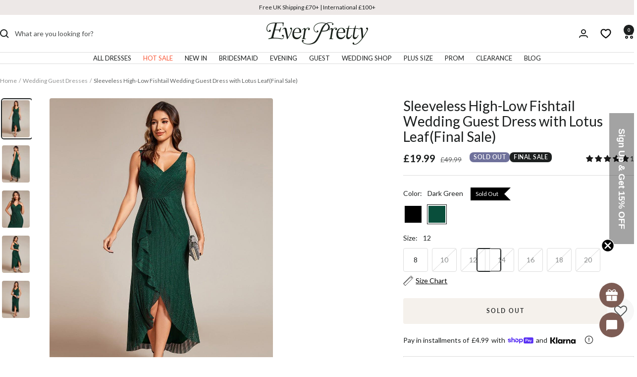

--- FILE ---
content_type: text/html; charset=utf-8
request_url: https://www.ever-pretty.co.uk/products/sleeveless-high-low-fishtail-wedding-guest-dress-with-lotus-leaf-eg02117?variant=45717857009851
body_size: 84109
content:
<!DOCTYPE html><html class="no-js" lang="en" dir="ltr">
  <head>
    <meta charset="utf-8">
    <meta name="viewport" content="width=device-width, initial-scale=1.0, height=device-height, minimum-scale=1.0, maximum-scale=5.0">
    <meta name="theme-color" content="#ffffff">

    <title>
      
        High-Low Lotus Leaf Fishtail Wedding Guest Dress with V-Neck - Ever-Pretty UK
      
    </title><meta name="description" content="Ship in 48 hours. This wedding guest dress features a fishtail design that shows off your perfect figure. This V-neck sleeveless dress has a high-low design which adds a sense of layering to the whole.">
  <link rel="canonical" href="https://www.ever-pretty.co.uk/products/sleeveless-high-low-fishtail-wedding-guest-dress-with-lotus-leaf-eg02117" />




<link rel="shortcut icon" href="//www.ever-pretty.co.uk/cdn/shop/files/q.png?v=1753247043&width=96" type="image/png">
    
      
      
      <link rel="preload" fetchpriority="high" as="image" href="//www.ever-pretty.co.uk/cdn/shop/products/EG02117DG-R.jpg?v=1755742141&amp;width=900" type="image/jpeg">
    

    
    <script defer type="text/javascript" data-cmp-ab="1" src="https://cdn.consentmanager.net/delivery/autoblocking/27fc8bc7e1fb8.js" data-cmp-host="c.delivery.consentmanager.net" data-cmp-cdn="cdn.consentmanager.net" data-cmp-codesrc="1"></script><link rel="preconnect" href="https://cdn.shopify.com" crossorigin="anonymous">
    <link rel="preconnect" href="https://www.google-analytics.com" crossorigin="anonymous">
    <link rel="preconnect" href="https://www.gstatic.com" crossorigin="anonymous">
    <link rel="preconnect" href="https://productreviews.shopifycdn.com">
    <link rel="preconnect" href="https://cdnus.jishiyuchat.com">
    <link rel="preconnect" href="https://cdn.consentmanager.net">
    <link rel="preconnect" href="https://c.delivery.consentmanager.net">
    <link rel="preconnect" href="https://cdnwidget.judge.me">
    <link rel="preconnect" href="https://cdn.storista.io">
    <link rel="dns-prefetch" href="https://productreviews.shopifycdn.com">
    <link rel="dns-prefetch" href="https://www.google-analytics.com">
    <link rel="dns-prefetch" href="https://cdnus.jishiyuchat.com">
    <link rel="dns-prefetch" href="https://cdn.consentmanager.net">
    <link rel="dns-prefetch" href="https://c.delivery.consentmanager.net">
    <link rel="dns-prefetch" href="https://cdnwidget.judge.me">
    <link rel="dns-prefetch" href="https://cdn.storista.io">
    <link rel="dns-prefetch" href="https://www.gstatic.com"><link rel="preconnect" href="https://fonts.shopifycdn.com" crossorigin><link rel="preload" as="style" href="//www.ever-pretty.co.uk/cdn/shop/t/130/assets/theme.css?v=84617409757999724661764037200"><link rel="preload" as="fetch" href="/products/sleeveless-high-low-fishtail-wedding-guest-dress-with-lotus-leaf-eg02117.js" crossorigin><link rel="preload" as="script" href="//www.ever-pretty.co.uk/cdn/shop/t/130/assets/flickity.js?v=176646718982628074891758677664"><meta property="og:type" content="product">
  <meta property="og:title" content="Sleeveless High-Low Fishtail Wedding Guest Dress with Lotus Leaf(Final Sale)">
  <meta property="product:price:amount" content="19.99">
  <meta property="product:price:currency" content="GBP">
  <meta property="product:availability" content="in stock"><meta property="og:image" content="http://www.ever-pretty.co.uk/cdn/shop/products/EG02117BK-R4.jpg?v=1755742192&width=1024">
  <meta property="og:image:secure_url" content="https://www.ever-pretty.co.uk/cdn/shop/products/EG02117BK-R4.jpg?v=1755742192&width=1024">
  <meta property="og:image:width" content="900">
  <meta property="og:image:height" content="1200"><meta property="og:description" content="Ship in 48 hours. This wedding guest dress features a fishtail design that shows off your perfect figure. This V-neck sleeveless dress has a high-low design which adds a sense of layering to the whole."><meta property="og:url" content="https://www.ever-pretty.co.uk/products/sleeveless-high-low-fishtail-wedding-guest-dress-with-lotus-leaf-eg02117">
<meta property="og:site_name" content="Ever-Pretty UK"><meta name="twitter:card" content="summary"><meta name="twitter:title" content="Sleeveless High-Low Fishtail Wedding Guest Dress with Lotus Leaf(Final Sale)">
  <meta name="twitter:description" content="This V-neck wedding guest dress features a sleeveless design, showing off the perfect shoulder and neck lines. The high-low and fishtail design better show the body curves

Fit: Please refer to size chart.

Length: Midi Length.

Sleeve Style: Sleeveless.

Closure: It is concealed a zipper up the back.

Undergarments: It is not padded, with lining.

Fabric:The garment comprises polyester.

Stretch: Fabric is high stretch.
"><meta name="twitter:image" content="https://www.ever-pretty.co.uk/cdn/shop/products/EG02117BK-R4.jpg?v=1755742192&width=1200">
  <meta name="twitter:image:alt" content="Sleeveless High-Low Fishtail Wedding Guest Dress with Lotus Leaf #color_Black">
    
  <script type="application/ld+json">
  {
    "@context": "https://schema.org",
    "@type": "BreadcrumbList",
  "itemListElement": [{
      "@type": "ListItem",
      "position": 1,
      "name": "Home",
      "item": "https://www.ever-pretty.co.uk"
    }
      
      
        ,{
          "@type": "ListItem",
          "position": 2,
          "name": "Wedding Guest Dresses",
          "item": "https://www.ever-pretty.co.uk/collections/wedding-guest-dresses"
        }, {
          "@type": "ListItem",
          "position": 3,
          "name": "Sleeveless High-Low Fishtail Wedding Guest Dress with Lotus Leaf(Final Sale)",
          "item": "https://www.ever-pretty.co.uk/products/sleeveless-high-low-fishtail-wedding-guest-dress-with-lotus-leaf-eg02117"
        }]
  }
  </script>



  <script type="application/ld+json">
  {
    "@context": "https://schema.org",
    "@type": "Product",
    "offers": [{
          "@type": "Offer",
          "name": "Black \/ 8",
          "availability":"https://schema.org/InStock",
          "price": 19.99,
          "priceCurrency": "GBP",
          "priceValidUntil": "2026-02-11","sku": "EG02117BK04","url": "/products/sleeveless-high-low-fishtail-wedding-guest-dress-with-lotus-leaf-eg02117?variant=45717856714939",
          "shippingDetails": {
            "@type": "OfferShippingDetails",
            "shippingRate": {
              "@type": "MonetaryAmount",
              "value": 7.99,
              "currency": "GBP"
            },
            "shippingDestination": {
              "@type": "DefinedRegion",
              "addressCountry": "GB"
            },
            "deliveryTime": {
              "@type": "ShippingDeliveryTime",
              "handlingTime": {
                "@type": "QuantitativeValue",
                "minValue": 1,
                "maxValue": 2,
                "unitCode": "DAY"
              },
              "transitTime": {
                "@type": "QuantitativeValue",
                "minValue": 3,
                "maxValue": 10,
                "unitCode": "DAY"
              }
            }
          },
          "hasMerchantReturnPolicy": {
            "@type": "MerchantReturnPolicy",
            "applicableCountry": "UK",
            "returnPolicyCategory": "https://schema.org/MerchantReturnFiniteReturnWindow",
            "merchantReturnDays": 14,
            "returnMethod": "https://schema.org/ReturnByMail",
            "returnFees": "https://schema.org/FreeReturn"
          }
        },
{
          "@type": "Offer",
          "name": "Black \/ 10",
          "availability":"https://schema.org/OutOfStock",
          "price": 19.99,
          "priceCurrency": "GBP",
          "priceValidUntil": "2026-02-11","sku": "EG02117BK06","url": "/products/sleeveless-high-low-fishtail-wedding-guest-dress-with-lotus-leaf-eg02117?variant=45717856747707",
          "shippingDetails": {
            "@type": "OfferShippingDetails",
            "shippingRate": {
              "@type": "MonetaryAmount",
              "value": 7.99,
              "currency": "GBP"
            },
            "shippingDestination": {
              "@type": "DefinedRegion",
              "addressCountry": "GB"
            },
            "deliveryTime": {
              "@type": "ShippingDeliveryTime",
              "handlingTime": {
                "@type": "QuantitativeValue",
                "minValue": 1,
                "maxValue": 2,
                "unitCode": "DAY"
              },
              "transitTime": {
                "@type": "QuantitativeValue",
                "minValue": 3,
                "maxValue": 10,
                "unitCode": "DAY"
              }
            }
          },
          "hasMerchantReturnPolicy": {
            "@type": "MerchantReturnPolicy",
            "applicableCountry": "UK",
            "returnPolicyCategory": "https://schema.org/MerchantReturnFiniteReturnWindow",
            "merchantReturnDays": 14,
            "returnMethod": "https://schema.org/ReturnByMail",
            "returnFees": "https://schema.org/FreeReturn"
          }
        },
{
          "@type": "Offer",
          "name": "Black \/ 12",
          "availability":"https://schema.org/OutOfStock",
          "price": 19.99,
          "priceCurrency": "GBP",
          "priceValidUntil": "2026-02-11","sku": "EG02117BK08","url": "/products/sleeveless-high-low-fishtail-wedding-guest-dress-with-lotus-leaf-eg02117?variant=45717856780475",
          "shippingDetails": {
            "@type": "OfferShippingDetails",
            "shippingRate": {
              "@type": "MonetaryAmount",
              "value": 7.99,
              "currency": "GBP"
            },
            "shippingDestination": {
              "@type": "DefinedRegion",
              "addressCountry": "GB"
            },
            "deliveryTime": {
              "@type": "ShippingDeliveryTime",
              "handlingTime": {
                "@type": "QuantitativeValue",
                "minValue": 1,
                "maxValue": 2,
                "unitCode": "DAY"
              },
              "transitTime": {
                "@type": "QuantitativeValue",
                "minValue": 3,
                "maxValue": 10,
                "unitCode": "DAY"
              }
            }
          },
          "hasMerchantReturnPolicy": {
            "@type": "MerchantReturnPolicy",
            "applicableCountry": "UK",
            "returnPolicyCategory": "https://schema.org/MerchantReturnFiniteReturnWindow",
            "merchantReturnDays": 14,
            "returnMethod": "https://schema.org/ReturnByMail",
            "returnFees": "https://schema.org/FreeReturn"
          }
        },
{
          "@type": "Offer",
          "name": "Black \/ 14",
          "availability":"https://schema.org/OutOfStock",
          "price": 19.99,
          "priceCurrency": "GBP",
          "priceValidUntil": "2026-02-11","sku": "EG02117BK10","url": "/products/sleeveless-high-low-fishtail-wedding-guest-dress-with-lotus-leaf-eg02117?variant=45717856813243",
          "shippingDetails": {
            "@type": "OfferShippingDetails",
            "shippingRate": {
              "@type": "MonetaryAmount",
              "value": 7.99,
              "currency": "GBP"
            },
            "shippingDestination": {
              "@type": "DefinedRegion",
              "addressCountry": "GB"
            },
            "deliveryTime": {
              "@type": "ShippingDeliveryTime",
              "handlingTime": {
                "@type": "QuantitativeValue",
                "minValue": 1,
                "maxValue": 2,
                "unitCode": "DAY"
              },
              "transitTime": {
                "@type": "QuantitativeValue",
                "minValue": 3,
                "maxValue": 10,
                "unitCode": "DAY"
              }
            }
          },
          "hasMerchantReturnPolicy": {
            "@type": "MerchantReturnPolicy",
            "applicableCountry": "UK",
            "returnPolicyCategory": "https://schema.org/MerchantReturnFiniteReturnWindow",
            "merchantReturnDays": 14,
            "returnMethod": "https://schema.org/ReturnByMail",
            "returnFees": "https://schema.org/FreeReturn"
          }
        },
{
          "@type": "Offer",
          "name": "Black \/ 16",
          "availability":"https://schema.org/OutOfStock",
          "price": 19.99,
          "priceCurrency": "GBP",
          "priceValidUntil": "2026-02-11","sku": "EG02117BK12","url": "/products/sleeveless-high-low-fishtail-wedding-guest-dress-with-lotus-leaf-eg02117?variant=45717856846011",
          "shippingDetails": {
            "@type": "OfferShippingDetails",
            "shippingRate": {
              "@type": "MonetaryAmount",
              "value": 7.99,
              "currency": "GBP"
            },
            "shippingDestination": {
              "@type": "DefinedRegion",
              "addressCountry": "GB"
            },
            "deliveryTime": {
              "@type": "ShippingDeliveryTime",
              "handlingTime": {
                "@type": "QuantitativeValue",
                "minValue": 1,
                "maxValue": 2,
                "unitCode": "DAY"
              },
              "transitTime": {
                "@type": "QuantitativeValue",
                "minValue": 3,
                "maxValue": 10,
                "unitCode": "DAY"
              }
            }
          },
          "hasMerchantReturnPolicy": {
            "@type": "MerchantReturnPolicy",
            "applicableCountry": "UK",
            "returnPolicyCategory": "https://schema.org/MerchantReturnFiniteReturnWindow",
            "merchantReturnDays": 14,
            "returnMethod": "https://schema.org/ReturnByMail",
            "returnFees": "https://schema.org/FreeReturn"
          }
        },
{
          "@type": "Offer",
          "name": "Black \/ 18",
          "availability":"https://schema.org/OutOfStock",
          "price": 19.99,
          "priceCurrency": "GBP",
          "priceValidUntil": "2026-02-11","sku": "EG02117BK14","url": "/products/sleeveless-high-low-fishtail-wedding-guest-dress-with-lotus-leaf-eg02117?variant=45717856878779",
          "shippingDetails": {
            "@type": "OfferShippingDetails",
            "shippingRate": {
              "@type": "MonetaryAmount",
              "value": 7.99,
              "currency": "GBP"
            },
            "shippingDestination": {
              "@type": "DefinedRegion",
              "addressCountry": "GB"
            },
            "deliveryTime": {
              "@type": "ShippingDeliveryTime",
              "handlingTime": {
                "@type": "QuantitativeValue",
                "minValue": 1,
                "maxValue": 2,
                "unitCode": "DAY"
              },
              "transitTime": {
                "@type": "QuantitativeValue",
                "minValue": 3,
                "maxValue": 10,
                "unitCode": "DAY"
              }
            }
          },
          "hasMerchantReturnPolicy": {
            "@type": "MerchantReturnPolicy",
            "applicableCountry": "UK",
            "returnPolicyCategory": "https://schema.org/MerchantReturnFiniteReturnWindow",
            "merchantReturnDays": 14,
            "returnMethod": "https://schema.org/ReturnByMail",
            "returnFees": "https://schema.org/FreeReturn"
          }
        },
{
          "@type": "Offer",
          "name": "Black \/ 20",
          "availability":"https://schema.org/OutOfStock",
          "price": 19.99,
          "priceCurrency": "GBP",
          "priceValidUntil": "2026-02-11","sku": "EG02117BK16","url": "/products/sleeveless-high-low-fishtail-wedding-guest-dress-with-lotus-leaf-eg02117?variant=45717856911547",
          "shippingDetails": {
            "@type": "OfferShippingDetails",
            "shippingRate": {
              "@type": "MonetaryAmount",
              "value": 7.99,
              "currency": "GBP"
            },
            "shippingDestination": {
              "@type": "DefinedRegion",
              "addressCountry": "GB"
            },
            "deliveryTime": {
              "@type": "ShippingDeliveryTime",
              "handlingTime": {
                "@type": "QuantitativeValue",
                "minValue": 1,
                "maxValue": 2,
                "unitCode": "DAY"
              },
              "transitTime": {
                "@type": "QuantitativeValue",
                "minValue": 3,
                "maxValue": 10,
                "unitCode": "DAY"
              }
            }
          },
          "hasMerchantReturnPolicy": {
            "@type": "MerchantReturnPolicy",
            "applicableCountry": "UK",
            "returnPolicyCategory": "https://schema.org/MerchantReturnFiniteReturnWindow",
            "merchantReturnDays": 14,
            "returnMethod": "https://schema.org/ReturnByMail",
            "returnFees": "https://schema.org/FreeReturn"
          }
        },
{
          "@type": "Offer",
          "name": "Dark Green \/ 8",
          "availability":"https://schema.org/InStock",
          "price": 19.99,
          "priceCurrency": "GBP",
          "priceValidUntil": "2026-02-11","sku": "EG02117DG04","url": "/products/sleeveless-high-low-fishtail-wedding-guest-dress-with-lotus-leaf-eg02117?variant=45717856944315",
          "shippingDetails": {
            "@type": "OfferShippingDetails",
            "shippingRate": {
              "@type": "MonetaryAmount",
              "value": 7.99,
              "currency": "GBP"
            },
            "shippingDestination": {
              "@type": "DefinedRegion",
              "addressCountry": "GB"
            },
            "deliveryTime": {
              "@type": "ShippingDeliveryTime",
              "handlingTime": {
                "@type": "QuantitativeValue",
                "minValue": 1,
                "maxValue": 2,
                "unitCode": "DAY"
              },
              "transitTime": {
                "@type": "QuantitativeValue",
                "minValue": 3,
                "maxValue": 10,
                "unitCode": "DAY"
              }
            }
          },
          "hasMerchantReturnPolicy": {
            "@type": "MerchantReturnPolicy",
            "applicableCountry": "UK",
            "returnPolicyCategory": "https://schema.org/MerchantReturnFiniteReturnWindow",
            "merchantReturnDays": 14,
            "returnMethod": "https://schema.org/ReturnByMail",
            "returnFees": "https://schema.org/FreeReturn"
          }
        },
{
          "@type": "Offer",
          "name": "Dark Green \/ 10",
          "availability":"https://schema.org/OutOfStock",
          "price": 19.99,
          "priceCurrency": "GBP",
          "priceValidUntil": "2026-02-11","sku": "EG02117DG06","url": "/products/sleeveless-high-low-fishtail-wedding-guest-dress-with-lotus-leaf-eg02117?variant=45717856977083",
          "shippingDetails": {
            "@type": "OfferShippingDetails",
            "shippingRate": {
              "@type": "MonetaryAmount",
              "value": 7.99,
              "currency": "GBP"
            },
            "shippingDestination": {
              "@type": "DefinedRegion",
              "addressCountry": "GB"
            },
            "deliveryTime": {
              "@type": "ShippingDeliveryTime",
              "handlingTime": {
                "@type": "QuantitativeValue",
                "minValue": 1,
                "maxValue": 2,
                "unitCode": "DAY"
              },
              "transitTime": {
                "@type": "QuantitativeValue",
                "minValue": 3,
                "maxValue": 10,
                "unitCode": "DAY"
              }
            }
          },
          "hasMerchantReturnPolicy": {
            "@type": "MerchantReturnPolicy",
            "applicableCountry": "UK",
            "returnPolicyCategory": "https://schema.org/MerchantReturnFiniteReturnWindow",
            "merchantReturnDays": 14,
            "returnMethod": "https://schema.org/ReturnByMail",
            "returnFees": "https://schema.org/FreeReturn"
          }
        },
{
          "@type": "Offer",
          "name": "Dark Green \/ 12",
          "availability":"https://schema.org/OutOfStock",
          "price": 19.99,
          "priceCurrency": "GBP",
          "priceValidUntil": "2026-02-11","sku": "EG02117DG08","url": "/products/sleeveless-high-low-fishtail-wedding-guest-dress-with-lotus-leaf-eg02117?variant=45717857009851",
          "shippingDetails": {
            "@type": "OfferShippingDetails",
            "shippingRate": {
              "@type": "MonetaryAmount",
              "value": 7.99,
              "currency": "GBP"
            },
            "shippingDestination": {
              "@type": "DefinedRegion",
              "addressCountry": "GB"
            },
            "deliveryTime": {
              "@type": "ShippingDeliveryTime",
              "handlingTime": {
                "@type": "QuantitativeValue",
                "minValue": 1,
                "maxValue": 2,
                "unitCode": "DAY"
              },
              "transitTime": {
                "@type": "QuantitativeValue",
                "minValue": 3,
                "maxValue": 10,
                "unitCode": "DAY"
              }
            }
          },
          "hasMerchantReturnPolicy": {
            "@type": "MerchantReturnPolicy",
            "applicableCountry": "UK",
            "returnPolicyCategory": "https://schema.org/MerchantReturnFiniteReturnWindow",
            "merchantReturnDays": 14,
            "returnMethod": "https://schema.org/ReturnByMail",
            "returnFees": "https://schema.org/FreeReturn"
          }
        },
{
          "@type": "Offer",
          "name": "Dark Green \/ 14",
          "availability":"https://schema.org/OutOfStock",
          "price": 19.99,
          "priceCurrency": "GBP",
          "priceValidUntil": "2026-02-11","sku": "EG02117DG10","url": "/products/sleeveless-high-low-fishtail-wedding-guest-dress-with-lotus-leaf-eg02117?variant=45717857042619",
          "shippingDetails": {
            "@type": "OfferShippingDetails",
            "shippingRate": {
              "@type": "MonetaryAmount",
              "value": 7.99,
              "currency": "GBP"
            },
            "shippingDestination": {
              "@type": "DefinedRegion",
              "addressCountry": "GB"
            },
            "deliveryTime": {
              "@type": "ShippingDeliveryTime",
              "handlingTime": {
                "@type": "QuantitativeValue",
                "minValue": 1,
                "maxValue": 2,
                "unitCode": "DAY"
              },
              "transitTime": {
                "@type": "QuantitativeValue",
                "minValue": 3,
                "maxValue": 10,
                "unitCode": "DAY"
              }
            }
          },
          "hasMerchantReturnPolicy": {
            "@type": "MerchantReturnPolicy",
            "applicableCountry": "UK",
            "returnPolicyCategory": "https://schema.org/MerchantReturnFiniteReturnWindow",
            "merchantReturnDays": 14,
            "returnMethod": "https://schema.org/ReturnByMail",
            "returnFees": "https://schema.org/FreeReturn"
          }
        },
{
          "@type": "Offer",
          "name": "Dark Green \/ 16",
          "availability":"https://schema.org/OutOfStock",
          "price": 19.99,
          "priceCurrency": "GBP",
          "priceValidUntil": "2026-02-11","sku": "EG02117DG12","url": "/products/sleeveless-high-low-fishtail-wedding-guest-dress-with-lotus-leaf-eg02117?variant=45717857075387",
          "shippingDetails": {
            "@type": "OfferShippingDetails",
            "shippingRate": {
              "@type": "MonetaryAmount",
              "value": 7.99,
              "currency": "GBP"
            },
            "shippingDestination": {
              "@type": "DefinedRegion",
              "addressCountry": "GB"
            },
            "deliveryTime": {
              "@type": "ShippingDeliveryTime",
              "handlingTime": {
                "@type": "QuantitativeValue",
                "minValue": 1,
                "maxValue": 2,
                "unitCode": "DAY"
              },
              "transitTime": {
                "@type": "QuantitativeValue",
                "minValue": 3,
                "maxValue": 10,
                "unitCode": "DAY"
              }
            }
          },
          "hasMerchantReturnPolicy": {
            "@type": "MerchantReturnPolicy",
            "applicableCountry": "UK",
            "returnPolicyCategory": "https://schema.org/MerchantReturnFiniteReturnWindow",
            "merchantReturnDays": 14,
            "returnMethod": "https://schema.org/ReturnByMail",
            "returnFees": "https://schema.org/FreeReturn"
          }
        },
{
          "@type": "Offer",
          "name": "Dark Green \/ 18",
          "availability":"https://schema.org/OutOfStock",
          "price": 19.99,
          "priceCurrency": "GBP",
          "priceValidUntil": "2026-02-11","sku": "EG02117DG14","url": "/products/sleeveless-high-low-fishtail-wedding-guest-dress-with-lotus-leaf-eg02117?variant=45717857108155",
          "shippingDetails": {
            "@type": "OfferShippingDetails",
            "shippingRate": {
              "@type": "MonetaryAmount",
              "value": 7.99,
              "currency": "GBP"
            },
            "shippingDestination": {
              "@type": "DefinedRegion",
              "addressCountry": "GB"
            },
            "deliveryTime": {
              "@type": "ShippingDeliveryTime",
              "handlingTime": {
                "@type": "QuantitativeValue",
                "minValue": 1,
                "maxValue": 2,
                "unitCode": "DAY"
              },
              "transitTime": {
                "@type": "QuantitativeValue",
                "minValue": 3,
                "maxValue": 10,
                "unitCode": "DAY"
              }
            }
          },
          "hasMerchantReturnPolicy": {
            "@type": "MerchantReturnPolicy",
            "applicableCountry": "UK",
            "returnPolicyCategory": "https://schema.org/MerchantReturnFiniteReturnWindow",
            "merchantReturnDays": 14,
            "returnMethod": "https://schema.org/ReturnByMail",
            "returnFees": "https://schema.org/FreeReturn"
          }
        },
{
          "@type": "Offer",
          "name": "Dark Green \/ 20",
          "availability":"https://schema.org/OutOfStock",
          "price": 19.99,
          "priceCurrency": "GBP",
          "priceValidUntil": "2026-02-11","sku": "EG02117DG16","url": "/products/sleeveless-high-low-fishtail-wedding-guest-dress-with-lotus-leaf-eg02117?variant=45717857140923",
          "shippingDetails": {
            "@type": "OfferShippingDetails",
            "shippingRate": {
              "@type": "MonetaryAmount",
              "value": 7.99,
              "currency": "GBP"
            },
            "shippingDestination": {
              "@type": "DefinedRegion",
              "addressCountry": "GB"
            },
            "deliveryTime": {
              "@type": "ShippingDeliveryTime",
              "handlingTime": {
                "@type": "QuantitativeValue",
                "minValue": 1,
                "maxValue": 2,
                "unitCode": "DAY"
              },
              "transitTime": {
                "@type": "QuantitativeValue",
                "minValue": 3,
                "maxValue": 10,
                "unitCode": "DAY"
              }
            }
          },
          "hasMerchantReturnPolicy": {
            "@type": "MerchantReturnPolicy",
            "applicableCountry": "UK",
            "returnPolicyCategory": "https://schema.org/MerchantReturnFiniteReturnWindow",
            "merchantReturnDays": 14,
            "returnMethod": "https://schema.org/ReturnByMail",
            "returnFees": "https://schema.org/FreeReturn"
          }
        }
],
    
    "aggregateRating": {
      "@type": "AggregateRating",
      "ratingValue": 5.0,
      "reviewCount": 1,
      "bestRating": 5,
      "worstRating": 1
    },
    

    "brand": {
      "@type": "Brand",
      "name": "Ever-Pretty UK"
    },
    "name": "Sleeveless High-Low Fishtail Wedding Guest Dress with Lotus Leaf(Final Sale)",
    "description": "This V-neck wedding guest dress features a sleeveless design, showing off the perfect shoulder and neck lines. The high-low and fishtail design better show the body curves\n\nFit: Please refer to size chart.\n\nLength: Midi Length.\n\nSleeve Style: Sleeveless.\n\nClosure: It is concealed a zipper up the back.\n\nUndergarments: It is not padded, with lining.\n\nFabric:The garment comprises polyester.\n\nStretch: Fabric is high stretch.\n",
    "category": "Wedding Guest Dresses",
    "url": "/products/sleeveless-high-low-fishtail-wedding-guest-dress-with-lotus-leaf-eg02117",
    "sku": "EG02117DG08",
    "image": {
      "@type": "ImageObject",
      "url": "https://www.ever-pretty.co.uk/cdn/shop/products/EG02117BK-R4_1024x.jpg?v=1755742192",
      "image": "https://www.ever-pretty.co.uk/cdn/shop/products/EG02117BK-R4_1024x.jpg?v=1755742192",
      "name": "Sleeveless High-Low Fishtail Wedding Guest Dress with Lotus Leaf #color_Black",
      "width": "1024",
      "height": "1024"
    }
  }
  </script>


    <style>
  
  /* Typography (heading) */
  @font-face {
  font-family: Lora;
  font-weight: 400;
  font-style: normal;
  font-display: swap;
  src: url("//www.ever-pretty.co.uk/cdn/fonts/lora/lora_n4.9a60cb39eff3bfbc472bac5b3c5c4d7c878f0a8d.woff2") format("woff2"),
       url("//www.ever-pretty.co.uk/cdn/fonts/lora/lora_n4.4d935d2630ceaf34d2e494106075f8d9f1257d25.woff") format("woff");
}

@font-face {
  font-family: Lora;
  font-weight: 400;
  font-style: italic;
  font-display: swap;
  src: url("//www.ever-pretty.co.uk/cdn/fonts/lora/lora_i4.a5059b22bd0a7547da84d66d2f523d17d17325d3.woff2") format("woff2"),
       url("//www.ever-pretty.co.uk/cdn/fonts/lora/lora_i4.cb2d2ab46128fa7f84060d5f92cf3f49dc8181bd.woff") format("woff");
}

/* Typography (body) */
  @font-face {
  font-family: Lato;
  font-weight: 400;
  font-style: normal;
  font-display: swap;
  src: url("//www.ever-pretty.co.uk/cdn/fonts/lato/lato_n4.c3b93d431f0091c8be23185e15c9d1fee1e971c5.woff2") format("woff2"),
       url("//www.ever-pretty.co.uk/cdn/fonts/lato/lato_n4.d5c00c781efb195594fd2fd4ad04f7882949e327.woff") format("woff");
}

@font-face {
  font-family: Lato;
  font-weight: 400;
  font-style: italic;
  font-display: swap;
  src: url("//www.ever-pretty.co.uk/cdn/fonts/lato/lato_i4.09c847adc47c2fefc3368f2e241a3712168bc4b6.woff2") format("woff2"),
       url("//www.ever-pretty.co.uk/cdn/fonts/lato/lato_i4.3c7d9eb6c1b0a2bf62d892c3ee4582b016d0f30c.woff") format("woff");
}

@font-face {
  font-family: Lato;
  font-weight: 600;
  font-style: normal;
  font-display: swap;
  src: url("//www.ever-pretty.co.uk/cdn/fonts/lato/lato_n6.38d0e3b23b74a60f769c51d1df73fac96c580d59.woff2") format("woff2"),
       url("//www.ever-pretty.co.uk/cdn/fonts/lato/lato_n6.3365366161bdcc36a3f97cfbb23954d8c4bf4079.woff") format("woff");
}

@font-face {
  font-family: Lato;
  font-weight: 600;
  font-style: italic;
  font-display: swap;
  src: url("//www.ever-pretty.co.uk/cdn/fonts/lato/lato_i6.ab357ee5069e0603c2899b31e2b8ae84c4a42a48.woff2") format("woff2"),
       url("//www.ever-pretty.co.uk/cdn/fonts/lato/lato_i6.3164fed79d7d987c1390528781c7c2f59ac7a746.woff") format("woff");
}

:root {--heading-color: 28, 31, 31;
    --text-color: 28, 31, 31;
    --background: 255, 255, 255;
    --secondary-background: 245, 241, 236;
    --border-color: 221, 221, 221;
    --border-color-darker: 164, 165, 165;
    --success-color: 46, 158, 123;
    --success-background: 213, 236, 229;
    --error-color: 222, 42, 42;
    --error-background: 253, 240, 240;
    --primary-button-background: 255, 255, 255;
    --primary-button-text-color: 28, 31, 31;
    --secondary-button-background: 28, 31, 31;
    --secondary-button-text-color: 255, 255, 255;
    --product-star-rating: 246, 164, 41;
    --product-on-sale-accent: 28, 31, 31;
    --product-sold-out-accent: 111, 113, 155;
    --product-custom-label-background: 64, 93, 230;
    --product-custom-label-text-color: 255, 255, 255;
    --product-custom-label-2-background: 243, 229, 182;
    --product-custom-label-2-text-color: 0, 0, 0;
    --product-low-stock-text-color: 222, 42, 42;
    --product-in-stock-text-color: 46, 158, 123;
    --loading-bar-background: 28, 31, 31;

    /* We duplicate some "base" colors as root colors, which is useful to use on drawer elements or popover without. Those should not be overridden to avoid issues */
    --root-heading-color: 28, 31, 31;
    --root-text-color: 28, 31, 31;
    --root-background: 255, 255, 255;
    --root-border-color: 221, 221, 221;
    --root-primary-button-background: 255, 255, 255;
    --root-primary-button-text-color: 28, 31, 31;

    --base-font-size: 14px;
    --EB_Garamond: Lora, serif;
    --heading-font-family: Lora, serif;
    --heading-font-weight: 400;
    --heading-font-style: normal;
    --heading-text-transform: normal;
    --text-font-family: Lato, sans-serif;
    --text-font-weight: 400;
    --text-font-style: normal;
    --text-font-bold-weight: 600;

    /* Typography (font size) */
    --heading-xxsmall-font-size: 12px;
    --heading-xsmall-font-size: 12px;
    --heading-small-font-size: 16px;
    --heading-large-font-size: 40px;
    --heading-h1-font-size: 40px;
    --heading-h2-font-size: 32px;
    --heading-h3-font-size: 28px;
    --heading-h4-font-size: 26px;
    --heading-h5-font-size: 22px;
    --heading-h6-font-size: 18px;

    /* Control the look and feel of the theme by changing radius of various elements */
    --button-border-radius: 4px;
    --block-border-radius: 8px;
    --block-border-radius-reduced: 4px;
    --color-swatch-border-radius: 0px;

    /* Button size */
    --button-height: 48px;
    --button-small-height: 40px;

    /* Form related */
    --form-input-field-height: 48px;
    --form-input-gap: 16px;
    --form-submit-margin: 24px;

    /* Product listing related variables */
    --product-list-block-spacing: 32px;

    /* Video related */
    --play-button-background: 255, 255, 255;
    --play-button-arrow: 28, 31, 31;

    /* RTL support */
    --transform-logical-flip: 1;
    --transform-origin-start: left;
    --transform-origin-end: right;

    /* Other */
    --zoom-cursor-svg-url: url(//www.ever-pretty.co.uk/cdn/shop/t/130/assets/zoom-cursor.svg?v=96538760587900662501758677664);
    --arrow-right-svg-url: url(//www.ever-pretty.co.uk/cdn/shop/t/130/assets/arrow-right.svg?v=60090787104665714041758677664);
    --arrow-left-svg-url: url(//www.ever-pretty.co.uk/cdn/shop/t/130/assets/arrow-left.svg?v=158946663282076132771758677664);

    /* Some useful variables that we can reuse in our CSS. Some explanation are needed for some of them:
       - container-max-width-minus-gutters: represents the container max width without the edge gutters
       - container-outer-width: considering the screen width, represent all the space outside the container
       - container-outer-margin: same as container-outer-width but get set to 0 inside a container
       - container-inner-width: the effective space inside the container (minus gutters)
       - grid-column-width: represents the width of a single column of the grid
       - vertical-breather: this is a variable that defines the global "spacing" between sections, and inside the section
                            to create some "breath" and minimum spacing
     */
    --container-max-width: 1600px;
    --container-gutter: 24px;
    --container-max-width-minus-gutters: calc(var(--container-max-width) - (var(--container-gutter)) * 2);
    --container-outer-width: max(calc((100vw - var(--container-max-width-minus-gutters)) / 2), var(--container-gutter));
    --container-outer-margin: var(--container-outer-width);
    --container-inner-width: calc(100vw - var(--container-outer-width) * 2);

    --grid-column-count: 10;
    --grid-gap: 24px;
    --grid-column-width: calc((100vw - var(--container-outer-width) * 2 - var(--grid-gap) * (var(--grid-column-count) - 1)) / var(--grid-column-count));

    --vertical-breather: 48px;
    --vertical-breather-tight: 48px;

    /* Shopify related variables */
    --payment-terms-background-color: #ffffff;
  }

  @media screen and (min-width: 741px) {
    :root {
      --container-gutter: 40px;
      --grid-column-count: 20;
      --vertical-breather: 64px;
      --vertical-breather-tight: 64px;

      /* Typography (font size) */
       --heading-xsmall-font-size: 13px;
      --heading-small-font-size: 14px;
      --heading-large-font-size: 70px;
      --heading-h1-font-size: 60px;
      --heading-h2-font-size: 50px;
      --heading-h3-font-size: 40px;
      --heading-h4-font-size: 30px;
      --heading-h5-font-size: 24px;
      --heading-h6-font-size: 18px;

      /* Form related */
      --form-input-field-height: 52px;
      --form-submit-margin: 32px;

      /* Button size */
      --button-height: 52px;
      --button-small-height: 44px;
    }
  }

  @media screen and (min-width: 1200px) {
    :root {
      --vertical-breather: 64px;
      --vertical-breather-tight: 64px;
      --product-list-block-spacing: 48px;

      /* Typography */
      --heading-large-font-size: 70px;
      --heading-h1-font-size: 60px;
      --heading-h2-font-size: 48px;
      --heading-h3-font-size: 40px;
      --heading-h4-font-size: 30px;
      --heading-h5-font-size: 24px;
      --heading-h6-font-size: 18px;
    }
  }

  @media screen and (min-width: 1600px) {
    :root {
      --vertical-breather: 68px;
      --vertical-breather-tight: 64px;
    }
  }
</style>
    <script>
  // This allows to expose several variables to the global scope, to be used in scripts
  window.themeVariables = {
    settings: {
      direction: "ltr",
      pageType: "product",
      cartCount: 0,
      moneyFormat: "£{{amount}}",
      moneyWithCurrencyFormat: "£{{amount}} GBP",
      showVendor: false,
      discountMode: "saving",
      currencyCodeEnabled: false,
      cartType: "drawer",
      cartCurrency: "GBP",
      mobileZoomFactor: 2.5
    },

    routes: {
      host: "www.ever-pretty.co.uk",
      rootUrl: "\/",
      rootUrlWithoutSlash: '',
      cartUrl: "\/cart",
      cartAddUrl: "\/cart\/add",
      cartChangeUrl: "\/cart\/change",
      searchUrl: "\/search",
      predictiveSearchUrl: "\/search\/suggest",
      productRecommendationsUrl: "\/recommendations\/products"
    },

    strings: {
      accessibilityDelete: "Delete",
      accessibilityClose: "Close",
      collectionSoldOut: "Sold out",
      collectionDiscount: "Save @savings@",
      productSalePrice: "Sale price",
      productRegularPrice: "Regular price",
      productFormUnavailable: "Unavailable",
      productFormSoldOut: "Sold out",
      productFormPreOrder: "Preorder",
      productFormAddToCart: "Add to cart",
      searchNoResults: "No results could be found.",
      searchNewSearch: "New search",
      searchProducts: "Products",
      searchArticles: "Journal",
      searchPages: "Pages",
      searchCollections: "Collections",
      cartViewCart: "View cart",
      cartItemAdded: "Item added to your cart!",
      cartItemAddedShort: "Added to your cart!",
      cartAddOrderNote: "Add order note",
      cartEditOrderNote: "Edit order note",
      shippingEstimatorNoResults: "Sorry, we do not ship to your address.",
      shippingEstimatorOneResult: "There is one shipping rate for your address:",
      shippingEstimatorMultipleResults: "There are several shipping rates for your address:",
      shippingEstimatorError: "One or more error occurred while retrieving shipping rates:"
    },

    libs: {
      flickity: "\/\/www.ever-pretty.co.uk\/cdn\/shop\/t\/130\/assets\/flickity.js?v=176646718982628074891758677664",
      photoswipe: "\/\/www.ever-pretty.co.uk\/cdn\/shop\/t\/130\/assets\/photoswipe.js?v=132268647426145925301758677664",
      qrCode: "\/\/www.ever-pretty.co.uk\/cdn\/shopifycloud\/storefront\/assets\/themes_support\/vendor\/qrcode-3f2b403b.js"
    },

    breakpoints: {
      phone: 'screen and (max-width: 740px)',
      tablet: 'screen and (min-width: 741px) and (max-width: 999px)',
      tabletAndUp: 'screen and (min-width: 741px)',
      pocket: 'screen and (max-width: 999px)',
      lap: 'screen and (min-width: 1000px) and (max-width: 1199px)',
      lapAndUp: 'screen and (min-width: 1000px)',
      desktop: 'screen and (min-width: 1200px)',
      wide: 'screen and (min-width: 1400px)'
    }
  };

  window.addEventListener('pageshow', async () => {
    const cartContent = await (await fetch(`${window.themeVariables.routes.cartUrl}.js`, {cache: 'reload'})).json();
    document.documentElement.dispatchEvent(new CustomEvent('cart:refresh', {detail: {cart: cartContent}}));
  });

  if ('noModule' in HTMLScriptElement.prototype) {
    // Old browsers (like IE) that does not support module will be considered as if not executing JS at all
    document.documentElement.className = document.documentElement.className.replace('no-js', 'js');

    requestAnimationFrame(() => {
      const viewportHeight = (window.visualViewport ? window.visualViewport.height : document.documentElement.clientHeight);
      document.documentElement.style.setProperty('--window-height',viewportHeight + 'px');
    });
  }// We save the product ID in local storage to be eventually used for recently viewed section
    try {
      const items = JSON.parse(localStorage.getItem('theme:recently-viewed-products') || '[]');

      // We check if the current product already exists, and if it does not, we add it at the start
      if (!items.includes(7929374343355)) {
        items.unshift(7929374343355);
      }

      localStorage.setItem('theme:recently-viewed-products', JSON.stringify(items.slice(0, 20)));
    } catch (e) {
      // Safari in private mode does not allow setting item, we silently fail
    }</script>

    <link rel="stylesheet" href="//www.ever-pretty.co.uk/cdn/shop/t/130/assets/theme.css?v=84617409757999724661764037200">

    <script src="//www.ever-pretty.co.uk/cdn/shop/t/130/assets/jquery-3.3.1.min.js?v=61395414644828968241758677664" defer></script>
    <script src="//www.ever-pretty.co.uk/cdn/shop/t/130/assets/vendor.js?v=32643890569905814191758677664" defer></script>
    <script src="//www.ever-pretty.co.uk/cdn/shop/t/130/assets/theme.js?v=23939382976768999091762233230" defer></script>
    <script src="//www.ever-pretty.co.uk/cdn/shop/t/130/assets/custom.js?v=32255711444195921941769506157" defer></script>
<link href="//www.ever-pretty.co.uk/cdn/shop/t/130/assets/JSproduct.js?v=159891839911516620791762233205" as="script" rel="preload">
      <link href="//www.ever-pretty.co.uk/cdn/shop/t/130/assets/CSSproduct.css?v=150794207985300678151758770657" as="style" rel="preload">
      <script src="//www.ever-pretty.co.uk/cdn/shop/t/130/assets/JSproduct.js?v=159891839911516620791762233205" defer></script>
      <link rel="stylesheet" href="//www.ever-pretty.co.uk/cdn/shop/t/130/assets/CSSproduct.css?v=150794207985300678151758770657">
    




    <script src="https://js.ptengine.com/6eusyyky.js"></script>
    
    
    <meta name="google-site-verification" content="-bS9kqFvr77sNpMMkPUkwAEmYp0O-CX-8dFF0E7GYck" />
    <meta name="google-site-verification" content="yGHyeONLgU2KSUlEz2azH1tLSo6vP0Y-FZRZ_3ZN1RM" />
    <meta name="google-site-verification" content="xBVuRfM5CYykt8PMzy-qcckmEw5uTQLy4ewT3hAdUGg" />

    <script>window.performance && window.performance.mark && window.performance.mark('shopify.content_for_header.start');</script><meta id="shopify-digital-wallet" name="shopify-digital-wallet" content="/13934198884/digital_wallets/dialog">
<meta name="shopify-checkout-api-token" content="e93d9908c4437f0847c18be82581e83e">
<meta id="in-context-paypal-metadata" data-shop-id="13934198884" data-venmo-supported="false" data-environment="production" data-locale="en_US" data-paypal-v4="true" data-currency="GBP">
<link rel="alternate" type="application/json+oembed" href="https://www.ever-pretty.co.uk/products/sleeveless-high-low-fishtail-wedding-guest-dress-with-lotus-leaf-eg02117.oembed">
<script async="async" src="/checkouts/internal/preloads.js?locale=en-GB"></script>
<link rel="preconnect" href="https://shop.app" crossorigin="anonymous">
<script async="async" src="https://shop.app/checkouts/internal/preloads.js?locale=en-GB&shop_id=13934198884" crossorigin="anonymous"></script>
<script id="apple-pay-shop-capabilities" type="application/json">{"shopId":13934198884,"countryCode":"HK","currencyCode":"GBP","merchantCapabilities":["supports3DS"],"merchantId":"gid:\/\/shopify\/Shop\/13934198884","merchantName":"Ever-Pretty UK","requiredBillingContactFields":["postalAddress","email","phone"],"requiredShippingContactFields":["postalAddress","email","phone"],"shippingType":"shipping","supportedNetworks":["visa","masterCard","amex"],"total":{"type":"pending","label":"Ever-Pretty UK","amount":"1.00"},"shopifyPaymentsEnabled":true,"supportsSubscriptions":true}</script>
<script id="shopify-features" type="application/json">{"accessToken":"e93d9908c4437f0847c18be82581e83e","betas":["rich-media-storefront-analytics"],"domain":"www.ever-pretty.co.uk","predictiveSearch":true,"shopId":13934198884,"locale":"en"}</script>
<script>var Shopify = Shopify || {};
Shopify.shop = "ever-pretty-uk.myshopify.com";
Shopify.locale = "en";
Shopify.currency = {"active":"GBP","rate":"1.0"};
Shopify.country = "GB";
Shopify.theme = {"name":"Ever-Pretty-Theme New UI","id":141462307003,"schema_name":"Focal","schema_version":"12.4.0","theme_store_id":null,"role":"main"};
Shopify.theme.handle = "null";
Shopify.theme.style = {"id":null,"handle":null};
Shopify.cdnHost = "www.ever-pretty.co.uk/cdn";
Shopify.routes = Shopify.routes || {};
Shopify.routes.root = "/";</script>
<script type="module">!function(o){(o.Shopify=o.Shopify||{}).modules=!0}(window);</script>
<script>!function(o){function n(){var o=[];function n(){o.push(Array.prototype.slice.apply(arguments))}return n.q=o,n}var t=o.Shopify=o.Shopify||{};t.loadFeatures=n(),t.autoloadFeatures=n()}(window);</script>
<script>
  window.ShopifyPay = window.ShopifyPay || {};
  window.ShopifyPay.apiHost = "shop.app\/pay";
  window.ShopifyPay.redirectState = null;
</script>
<script id="shop-js-analytics" type="application/json">{"pageType":"product"}</script>
<script defer="defer" async type="module" src="//www.ever-pretty.co.uk/cdn/shopifycloud/shop-js/modules/v2/client.init-shop-cart-sync_BN7fPSNr.en.esm.js"></script>
<script defer="defer" async type="module" src="//www.ever-pretty.co.uk/cdn/shopifycloud/shop-js/modules/v2/chunk.common_Cbph3Kss.esm.js"></script>
<script defer="defer" async type="module" src="//www.ever-pretty.co.uk/cdn/shopifycloud/shop-js/modules/v2/chunk.modal_DKumMAJ1.esm.js"></script>
<script type="module">
  await import("//www.ever-pretty.co.uk/cdn/shopifycloud/shop-js/modules/v2/client.init-shop-cart-sync_BN7fPSNr.en.esm.js");
await import("//www.ever-pretty.co.uk/cdn/shopifycloud/shop-js/modules/v2/chunk.common_Cbph3Kss.esm.js");
await import("//www.ever-pretty.co.uk/cdn/shopifycloud/shop-js/modules/v2/chunk.modal_DKumMAJ1.esm.js");

  window.Shopify.SignInWithShop?.initShopCartSync?.({"fedCMEnabled":true,"windoidEnabled":true});

</script>
<script>
  window.Shopify = window.Shopify || {};
  if (!window.Shopify.featureAssets) window.Shopify.featureAssets = {};
  window.Shopify.featureAssets['shop-js'] = {"shop-cart-sync":["modules/v2/client.shop-cart-sync_CJVUk8Jm.en.esm.js","modules/v2/chunk.common_Cbph3Kss.esm.js","modules/v2/chunk.modal_DKumMAJ1.esm.js"],"init-fed-cm":["modules/v2/client.init-fed-cm_7Fvt41F4.en.esm.js","modules/v2/chunk.common_Cbph3Kss.esm.js","modules/v2/chunk.modal_DKumMAJ1.esm.js"],"init-shop-email-lookup-coordinator":["modules/v2/client.init-shop-email-lookup-coordinator_Cc088_bR.en.esm.js","modules/v2/chunk.common_Cbph3Kss.esm.js","modules/v2/chunk.modal_DKumMAJ1.esm.js"],"init-windoid":["modules/v2/client.init-windoid_hPopwJRj.en.esm.js","modules/v2/chunk.common_Cbph3Kss.esm.js","modules/v2/chunk.modal_DKumMAJ1.esm.js"],"shop-button":["modules/v2/client.shop-button_B0jaPSNF.en.esm.js","modules/v2/chunk.common_Cbph3Kss.esm.js","modules/v2/chunk.modal_DKumMAJ1.esm.js"],"shop-cash-offers":["modules/v2/client.shop-cash-offers_DPIskqss.en.esm.js","modules/v2/chunk.common_Cbph3Kss.esm.js","modules/v2/chunk.modal_DKumMAJ1.esm.js"],"shop-toast-manager":["modules/v2/client.shop-toast-manager_CK7RT69O.en.esm.js","modules/v2/chunk.common_Cbph3Kss.esm.js","modules/v2/chunk.modal_DKumMAJ1.esm.js"],"init-shop-cart-sync":["modules/v2/client.init-shop-cart-sync_BN7fPSNr.en.esm.js","modules/v2/chunk.common_Cbph3Kss.esm.js","modules/v2/chunk.modal_DKumMAJ1.esm.js"],"init-customer-accounts-sign-up":["modules/v2/client.init-customer-accounts-sign-up_CfPf4CXf.en.esm.js","modules/v2/client.shop-login-button_DeIztwXF.en.esm.js","modules/v2/chunk.common_Cbph3Kss.esm.js","modules/v2/chunk.modal_DKumMAJ1.esm.js"],"pay-button":["modules/v2/client.pay-button_CgIwFSYN.en.esm.js","modules/v2/chunk.common_Cbph3Kss.esm.js","modules/v2/chunk.modal_DKumMAJ1.esm.js"],"init-customer-accounts":["modules/v2/client.init-customer-accounts_DQ3x16JI.en.esm.js","modules/v2/client.shop-login-button_DeIztwXF.en.esm.js","modules/v2/chunk.common_Cbph3Kss.esm.js","modules/v2/chunk.modal_DKumMAJ1.esm.js"],"avatar":["modules/v2/client.avatar_BTnouDA3.en.esm.js"],"init-shop-for-new-customer-accounts":["modules/v2/client.init-shop-for-new-customer-accounts_CsZy_esa.en.esm.js","modules/v2/client.shop-login-button_DeIztwXF.en.esm.js","modules/v2/chunk.common_Cbph3Kss.esm.js","modules/v2/chunk.modal_DKumMAJ1.esm.js"],"shop-follow-button":["modules/v2/client.shop-follow-button_BRMJjgGd.en.esm.js","modules/v2/chunk.common_Cbph3Kss.esm.js","modules/v2/chunk.modal_DKumMAJ1.esm.js"],"checkout-modal":["modules/v2/client.checkout-modal_B9Drz_yf.en.esm.js","modules/v2/chunk.common_Cbph3Kss.esm.js","modules/v2/chunk.modal_DKumMAJ1.esm.js"],"shop-login-button":["modules/v2/client.shop-login-button_DeIztwXF.en.esm.js","modules/v2/chunk.common_Cbph3Kss.esm.js","modules/v2/chunk.modal_DKumMAJ1.esm.js"],"lead-capture":["modules/v2/client.lead-capture_DXYzFM3R.en.esm.js","modules/v2/chunk.common_Cbph3Kss.esm.js","modules/v2/chunk.modal_DKumMAJ1.esm.js"],"shop-login":["modules/v2/client.shop-login_CA5pJqmO.en.esm.js","modules/v2/chunk.common_Cbph3Kss.esm.js","modules/v2/chunk.modal_DKumMAJ1.esm.js"],"payment-terms":["modules/v2/client.payment-terms_BxzfvcZJ.en.esm.js","modules/v2/chunk.common_Cbph3Kss.esm.js","modules/v2/chunk.modal_DKumMAJ1.esm.js"]};
</script>
<script>(function() {
  var isLoaded = false;
  function asyncLoad() {
    if (isLoaded) return;
    isLoaded = true;
    var urls = ["https:\/\/app.kiwisizing.com\/web\/js\/dist\/kiwiSizing\/plugin\/SizingPlugin.prod.js?v=331\u0026shop=ever-pretty-uk.myshopify.com","https:\/\/assets.smartwishlist.webmarked.net\/static\/v6\/smartwishlist2.js?shop=ever-pretty-uk.myshopify.com","\/\/cdn.shopify.com\/proxy\/de526c4e3c23cfaeb66647ac0c0bfba57fc041f108c2027fd98242f265b4c949\/api.goaffpro.com\/loader.js?shop=ever-pretty-uk.myshopify.com\u0026sp-cache-control=cHVibGljLCBtYXgtYWdlPTkwMA","https:\/\/ext.spinwheelapp.com\/external\/v1\/24c23d39fd11fce9\/spps.js?shop=ever-pretty-uk.myshopify.com","https:\/\/static.seel.com\/shopify\/worry-free-purchase\/script\/ever-pretty-uk.myshopify.com.js?shop=ever-pretty-uk.myshopify.com"];
    for (var i = 0; i < urls.length; i++) {
      var s = document.createElement('script');
      s.type = 'text/javascript';
      s.async = true;
      s.src = urls[i];
      var x = document.getElementsByTagName('script')[0];
      x.parentNode.insertBefore(s, x);
    }
  };
  if(window.attachEvent) {
    window.attachEvent('onload', asyncLoad);
  } else {
    window.addEventListener('load', asyncLoad, false);
  }
})();</script>
<script id="__st">var __st={"a":13934198884,"offset":0,"reqid":"8b110f9a-29ab-4ea3-9b21-440f87e8bcd1-1769904859","pageurl":"www.ever-pretty.co.uk\/products\/sleeveless-high-low-fishtail-wedding-guest-dress-with-lotus-leaf-eg02117?variant=45717857009851","u":"89d367135aad","p":"product","rtyp":"product","rid":7929374343355};</script>
<script>window.ShopifyPaypalV4VisibilityTracking = true;</script>
<script id="captcha-bootstrap">!function(){'use strict';const t='contact',e='account',n='new_comment',o=[[t,t],['blogs',n],['comments',n],[t,'customer']],c=[[e,'customer_login'],[e,'guest_login'],[e,'recover_customer_password'],[e,'create_customer']],r=t=>t.map((([t,e])=>`form[action*='/${t}']:not([data-nocaptcha='true']) input[name='form_type'][value='${e}']`)).join(','),a=t=>()=>t?[...document.querySelectorAll(t)].map((t=>t.form)):[];function s(){const t=[...o],e=r(t);return a(e)}const i='password',u='form_key',d=['recaptcha-v3-token','g-recaptcha-response','h-captcha-response',i],f=()=>{try{return window.sessionStorage}catch{return}},m='__shopify_v',_=t=>t.elements[u];function p(t,e,n=!1){try{const o=window.sessionStorage,c=JSON.parse(o.getItem(e)),{data:r}=function(t){const{data:e,action:n}=t;return t[m]||n?{data:e,action:n}:{data:t,action:n}}(c);for(const[e,n]of Object.entries(r))t.elements[e]&&(t.elements[e].value=n);n&&o.removeItem(e)}catch(o){console.error('form repopulation failed',{error:o})}}const l='form_type',E='cptcha';function T(t){t.dataset[E]=!0}const w=window,h=w.document,L='Shopify',v='ce_forms',y='captcha';let A=!1;((t,e)=>{const n=(g='f06e6c50-85a8-45c8-87d0-21a2b65856fe',I='https://cdn.shopify.com/shopifycloud/storefront-forms-hcaptcha/ce_storefront_forms_captcha_hcaptcha.v1.5.2.iife.js',D={infoText:'Protected by hCaptcha',privacyText:'Privacy',termsText:'Terms'},(t,e,n)=>{const o=w[L][v],c=o.bindForm;if(c)return c(t,g,e,D).then(n);var r;o.q.push([[t,g,e,D],n]),r=I,A||(h.body.append(Object.assign(h.createElement('script'),{id:'captcha-provider',async:!0,src:r})),A=!0)});var g,I,D;w[L]=w[L]||{},w[L][v]=w[L][v]||{},w[L][v].q=[],w[L][y]=w[L][y]||{},w[L][y].protect=function(t,e){n(t,void 0,e),T(t)},Object.freeze(w[L][y]),function(t,e,n,w,h,L){const[v,y,A,g]=function(t,e,n){const i=e?o:[],u=t?c:[],d=[...i,...u],f=r(d),m=r(i),_=r(d.filter((([t,e])=>n.includes(e))));return[a(f),a(m),a(_),s()]}(w,h,L),I=t=>{const e=t.target;return e instanceof HTMLFormElement?e:e&&e.form},D=t=>v().includes(t);t.addEventListener('submit',(t=>{const e=I(t);if(!e)return;const n=D(e)&&!e.dataset.hcaptchaBound&&!e.dataset.recaptchaBound,o=_(e),c=g().includes(e)&&(!o||!o.value);(n||c)&&t.preventDefault(),c&&!n&&(function(t){try{if(!f())return;!function(t){const e=f();if(!e)return;const n=_(t);if(!n)return;const o=n.value;o&&e.removeItem(o)}(t);const e=Array.from(Array(32),(()=>Math.random().toString(36)[2])).join('');!function(t,e){_(t)||t.append(Object.assign(document.createElement('input'),{type:'hidden',name:u})),t.elements[u].value=e}(t,e),function(t,e){const n=f();if(!n)return;const o=[...t.querySelectorAll(`input[type='${i}']`)].map((({name:t})=>t)),c=[...d,...o],r={};for(const[a,s]of new FormData(t).entries())c.includes(a)||(r[a]=s);n.setItem(e,JSON.stringify({[m]:1,action:t.action,data:r}))}(t,e)}catch(e){console.error('failed to persist form',e)}}(e),e.submit())}));const S=(t,e)=>{t&&!t.dataset[E]&&(n(t,e.some((e=>e===t))),T(t))};for(const o of['focusin','change'])t.addEventListener(o,(t=>{const e=I(t);D(e)&&S(e,y())}));const B=e.get('form_key'),M=e.get(l),P=B&&M;t.addEventListener('DOMContentLoaded',(()=>{const t=y();if(P)for(const e of t)e.elements[l].value===M&&p(e,B);[...new Set([...A(),...v().filter((t=>'true'===t.dataset.shopifyCaptcha))])].forEach((e=>S(e,t)))}))}(h,new URLSearchParams(w.location.search),n,t,e,['guest_login'])})(!0,!0)}();</script>
<script integrity="sha256-4kQ18oKyAcykRKYeNunJcIwy7WH5gtpwJnB7kiuLZ1E=" data-source-attribution="shopify.loadfeatures" defer="defer" src="//www.ever-pretty.co.uk/cdn/shopifycloud/storefront/assets/storefront/load_feature-a0a9edcb.js" crossorigin="anonymous"></script>
<script crossorigin="anonymous" defer="defer" src="//www.ever-pretty.co.uk/cdn/shopifycloud/storefront/assets/shopify_pay/storefront-65b4c6d7.js?v=20250812"></script>
<script data-source-attribution="shopify.dynamic_checkout.dynamic.init">var Shopify=Shopify||{};Shopify.PaymentButton=Shopify.PaymentButton||{isStorefrontPortableWallets:!0,init:function(){window.Shopify.PaymentButton.init=function(){};var t=document.createElement("script");t.src="https://www.ever-pretty.co.uk/cdn/shopifycloud/portable-wallets/latest/portable-wallets.en.js",t.type="module",document.head.appendChild(t)}};
</script>
<script data-source-attribution="shopify.dynamic_checkout.buyer_consent">
  function portableWalletsHideBuyerConsent(e){var t=document.getElementById("shopify-buyer-consent"),n=document.getElementById("shopify-subscription-policy-button");t&&n&&(t.classList.add("hidden"),t.setAttribute("aria-hidden","true"),n.removeEventListener("click",e))}function portableWalletsShowBuyerConsent(e){var t=document.getElementById("shopify-buyer-consent"),n=document.getElementById("shopify-subscription-policy-button");t&&n&&(t.classList.remove("hidden"),t.removeAttribute("aria-hidden"),n.addEventListener("click",e))}window.Shopify?.PaymentButton&&(window.Shopify.PaymentButton.hideBuyerConsent=portableWalletsHideBuyerConsent,window.Shopify.PaymentButton.showBuyerConsent=portableWalletsShowBuyerConsent);
</script>
<script data-source-attribution="shopify.dynamic_checkout.cart.bootstrap">document.addEventListener("DOMContentLoaded",(function(){function t(){return document.querySelector("shopify-accelerated-checkout-cart, shopify-accelerated-checkout")}if(t())Shopify.PaymentButton.init();else{new MutationObserver((function(e,n){t()&&(Shopify.PaymentButton.init(),n.disconnect())})).observe(document.body,{childList:!0,subtree:!0})}}));
</script>
<link id="shopify-accelerated-checkout-styles" rel="stylesheet" media="screen" href="https://www.ever-pretty.co.uk/cdn/shopifycloud/portable-wallets/latest/accelerated-checkout-backwards-compat.css" crossorigin="anonymous">
<style id="shopify-accelerated-checkout-cart">
        #shopify-buyer-consent {
  margin-top: 1em;
  display: inline-block;
  width: 100%;
}

#shopify-buyer-consent.hidden {
  display: none;
}

#shopify-subscription-policy-button {
  background: none;
  border: none;
  padding: 0;
  text-decoration: underline;
  font-size: inherit;
  cursor: pointer;
}

#shopify-subscription-policy-button::before {
  box-shadow: none;
}

      </style>

<script>window.performance && window.performance.mark && window.performance.mark('shopify.content_for_header.end');</script>
  <!-- BEGIN app block: shopify://apps/judge-me-reviews/blocks/judgeme_core/61ccd3b1-a9f2-4160-9fe9-4fec8413e5d8 --><!-- Start of Judge.me Core -->






<link rel="dns-prefetch" href="https://cdnwidget.judge.me">
<link rel="dns-prefetch" href="https://cdn.judge.me">
<link rel="dns-prefetch" href="https://cdn1.judge.me">
<link rel="dns-prefetch" href="https://api.judge.me">

<script data-cfasync='false' class='jdgm-settings-script'>window.jdgmSettings={"pagination":5,"disable_web_reviews":false,"badge_no_review_text":"No reviews","badge_n_reviews_text":"{{ n }}","badge_star_color":"#1C1F1F","hide_badge_preview_if_no_reviews":true,"badge_hide_text":false,"enforce_center_preview_badge":false,"widget_title":"Customer Reviews","widget_open_form_text":"Write a review","widget_close_form_text":"Cancel review","widget_refresh_page_text":"Refresh page","widget_summary_text":"Based on {{ number_of_reviews }} review/reviews","widget_no_review_text":"Be the first to write a review","widget_name_field_text":"Display name","widget_verified_name_field_text":"Verified Name (public)","widget_name_placeholder_text":"Display name","widget_required_field_error_text":"This field is required.","widget_email_field_text":"Email address","widget_verified_email_field_text":"Verified Email (private, can not be edited)","widget_email_placeholder_text":"Your email address","widget_email_field_error_text":"Please enter a valid email address.","widget_rating_field_text":"Rating","widget_review_title_field_text":"Review Title","widget_review_title_placeholder_text":"Give your review a title","widget_review_body_field_text":"Review content","widget_review_body_placeholder_text":"Start writing here...","widget_pictures_field_text":"Picture/Video (optional)","widget_submit_review_text":"Submit Review","widget_submit_verified_review_text":"Submit Verified Review","widget_submit_success_msg_with_auto_publish":"Thank you for your feedback! Your review will be published as soon as it is approved by the shop admin.","widget_submit_success_msg_no_auto_publish":"Thank you for your feedback! Your review will be published as soon as it is approved by the shop admin.","widget_show_default_reviews_out_of_total_text":"Showing {{ n_reviews_shown }} out of {{ n_reviews }} reviews.","widget_show_all_link_text":"Show all","widget_show_less_link_text":"Show less","widget_author_said_text":"{{ reviewer_name }} said:","widget_days_text":"{{ n }} days ago","widget_weeks_text":"{{ n }} week/weeks ago","widget_months_text":"{{ n }} month/months ago","widget_years_text":"{{ n }} year/years ago","widget_yesterday_text":"Yesterday","widget_today_text":"Today","widget_replied_text":"\u003e\u003e {{ shop_name }} replied:","widget_read_more_text":"Read more","widget_reviewer_name_as_initial":"","widget_rating_filter_color":"","widget_rating_filter_see_all_text":"See all reviews","widget_sorting_most_recent_text":"Most Recent","widget_sorting_highest_rating_text":"Highest Rating","widget_sorting_lowest_rating_text":"Lowest Rating","widget_sorting_with_pictures_text":"Only Pictures","widget_sorting_most_helpful_text":"Most Helpful","widget_open_question_form_text":"Ask a question","widget_reviews_subtab_text":"Reviews","widget_questions_subtab_text":"Questions","widget_question_label_text":"Question","widget_answer_label_text":"Answer","widget_question_placeholder_text":"Write your question here","widget_submit_question_text":"Submit Question","widget_question_submit_success_text":"Thank you for your question! We will notify you once it gets answered.","widget_star_color":"#1C1F1F","verified_badge_text":"Verified","verified_badge_bg_color":"","verified_badge_text_color":"","verified_badge_placement":"left-of-reviewer-name","widget_review_max_height":2,"widget_hide_border":false,"widget_social_share":false,"widget_thumb":true,"widget_review_location_show":true,"widget_location_format":"country_iso_code","all_reviews_include_out_of_store_products":true,"all_reviews_out_of_store_text":"(out of store)","all_reviews_pagination":100,"all_reviews_product_name_prefix_text":"about","enable_review_pictures":true,"enable_question_anwser":true,"widget_theme":"align","review_date_format":"dd/mm/yyyy","default_sort_method":"pictures-first","widget_product_reviews_subtab_text":"Product Reviews","widget_shop_reviews_subtab_text":"Shop Reviews","widget_other_products_reviews_text":"Reviews for other products","widget_store_reviews_subtab_text":"Store reviews","widget_no_store_reviews_text":"This store hasn't received any reviews yet","widget_web_restriction_product_reviews_text":"This product hasn't received any reviews yet","widget_no_items_text":"No items found","widget_show_more_text":"Show more","widget_write_a_store_review_text":"Write a Store Review","widget_other_languages_heading":"Reviews in Other Languages","widget_translate_review_text":"Translate review to {{ language }}","widget_translating_review_text":"Translating...","widget_show_original_translation_text":"Show original ({{ language }})","widget_translate_review_failed_text":"Review couldn't be translated.","widget_translate_review_retry_text":"Retry","widget_translate_review_try_again_later_text":"Try again later","show_product_url_for_grouped_product":false,"widget_sorting_pictures_first_text":"Pictures First","show_pictures_on_all_rev_page_mobile":true,"show_pictures_on_all_rev_page_desktop":true,"floating_tab_hide_mobile_install_preference":false,"floating_tab_button_name":"★ Reviews","floating_tab_title":"Let customers speak for us","floating_tab_button_color":"","floating_tab_button_background_color":"","floating_tab_url":"","floating_tab_url_enabled":true,"floating_tab_tab_style":"text","all_reviews_text_badge_text":"Customers rate us {{ shop.metafields.judgeme.all_reviews_rating | round: 1 }}/5 based on {{ shop.metafields.judgeme.all_reviews_count }} reviews.","all_reviews_text_badge_text_branded_style":"{{ shop.metafields.judgeme.all_reviews_rating | round: 1 }} out of 5 stars based on {{ shop.metafields.judgeme.all_reviews_count }} reviews","is_all_reviews_text_badge_a_link":false,"show_stars_for_all_reviews_text_badge":false,"all_reviews_text_badge_url":"","all_reviews_text_style":"text","all_reviews_text_color_style":"judgeme_brand_color","all_reviews_text_color":"#108474","all_reviews_text_show_jm_brand":true,"featured_carousel_show_header":true,"featured_carousel_title":"Let customers speak for us","testimonials_carousel_title":"Customers are saying","videos_carousel_title":"Real customer stories","cards_carousel_title":"Customers are saying","featured_carousel_count_text":"from {{ n }} reviews","featured_carousel_add_link_to_all_reviews_page":false,"featured_carousel_url":"","featured_carousel_show_images":true,"featured_carousel_autoslide_interval":5,"featured_carousel_arrows_on_the_sides":false,"featured_carousel_height":250,"featured_carousel_width":80,"featured_carousel_image_size":0,"featured_carousel_image_height":250,"featured_carousel_arrow_color":"#eeeeee","verified_count_badge_style":"vintage","verified_count_badge_orientation":"horizontal","verified_count_badge_color_style":"judgeme_brand_color","verified_count_badge_color":"#108474","is_verified_count_badge_a_link":false,"verified_count_badge_url":"","verified_count_badge_show_jm_brand":true,"widget_rating_preset_default":5,"widget_first_sub_tab":"product-reviews","widget_show_histogram":true,"widget_histogram_use_custom_color":false,"widget_pagination_use_custom_color":false,"widget_star_use_custom_color":true,"widget_verified_badge_use_custom_color":false,"widget_write_review_use_custom_color":false,"picture_reminder_submit_button":"Upload Pictures","enable_review_videos":false,"mute_video_by_default":false,"widget_sorting_videos_first_text":"Videos First","widget_review_pending_text":"Pending","featured_carousel_items_for_large_screen":3,"social_share_options_order":"Facebook,Twitter,Pinterest","remove_microdata_snippet":true,"disable_json_ld":false,"enable_json_ld_products":false,"preview_badge_show_question_text":false,"preview_badge_no_question_text":"No questions","preview_badge_n_question_text":"{{ number_of_questions }} question/questions","qa_badge_show_icon":false,"qa_badge_icon_color":"#0b8adb","qa_badge_position":"same-row","remove_judgeme_branding":false,"widget_add_search_bar":false,"widget_search_bar_placeholder":"Search","widget_sorting_verified_only_text":"Verified only","featured_carousel_theme":"default","featured_carousel_show_rating":true,"featured_carousel_show_title":true,"featured_carousel_show_body":true,"featured_carousel_show_date":false,"featured_carousel_show_reviewer":true,"featured_carousel_show_product":false,"featured_carousel_header_background_color":"#108474","featured_carousel_header_text_color":"#ffffff","featured_carousel_name_product_separator":"reviewed","featured_carousel_full_star_background":"#108474","featured_carousel_empty_star_background":"#dadada","featured_carousel_vertical_theme_background":"#f9fafb","featured_carousel_verified_badge_enable":true,"featured_carousel_verified_badge_color":"#108474","featured_carousel_border_style":"round","featured_carousel_review_line_length_limit":3,"featured_carousel_more_reviews_button_text":"Read more reviews","featured_carousel_view_product_button_text":"View product","all_reviews_page_load_reviews_on":"scroll","all_reviews_page_load_more_text":"Load More Reviews","disable_fb_tab_reviews":false,"enable_ajax_cdn_cache":false,"widget_advanced_speed_features":5,"widget_public_name_text":"displayed publicly like","default_reviewer_name":"John Smith","default_reviewer_name_has_non_latin":true,"widget_reviewer_anonymous":"Anonymous","medals_widget_title":"Judge.me Review Medals","medals_widget_background_color":"#f9fafb","medals_widget_position":"footer_all_pages","medals_widget_border_color":"#f9fafb","medals_widget_verified_text_position":"left","medals_widget_use_monochromatic_version":false,"medals_widget_elements_color":"#108474","show_reviewer_avatar":true,"widget_invalid_yt_video_url_error_text":"Not a YouTube video URL","widget_max_length_field_error_text":"Please enter no more than {0} characters.","widget_show_country_flag":false,"widget_show_collected_via_shop_app":true,"widget_verified_by_shop_badge_style":"light","widget_verified_by_shop_text":"Verified by Shop","widget_show_photo_gallery":true,"widget_load_with_code_splitting":true,"widget_ugc_install_preference":false,"widget_ugc_title":"Made by us, Shared by you","widget_ugc_subtitle":"Tag us to see your picture featured in our page","widget_ugc_arrows_color":"#ffffff","widget_ugc_primary_button_text":"Buy Now","widget_ugc_primary_button_background_color":"#108474","widget_ugc_primary_button_text_color":"#ffffff","widget_ugc_primary_button_border_width":"0","widget_ugc_primary_button_border_style":"none","widget_ugc_primary_button_border_color":"#108474","widget_ugc_primary_button_border_radius":"25","widget_ugc_secondary_button_text":"Load More","widget_ugc_secondary_button_background_color":"#ffffff","widget_ugc_secondary_button_text_color":"#108474","widget_ugc_secondary_button_border_width":"2","widget_ugc_secondary_button_border_style":"solid","widget_ugc_secondary_button_border_color":"#108474","widget_ugc_secondary_button_border_radius":"25","widget_ugc_reviews_button_text":"View Reviews","widget_ugc_reviews_button_background_color":"#ffffff","widget_ugc_reviews_button_text_color":"#108474","widget_ugc_reviews_button_border_width":"2","widget_ugc_reviews_button_border_style":"solid","widget_ugc_reviews_button_border_color":"#108474","widget_ugc_reviews_button_border_radius":"25","widget_ugc_reviews_button_link_to":"judgeme-reviews-page","widget_ugc_show_post_date":true,"widget_ugc_max_width":"800","widget_rating_metafield_value_type":true,"widget_primary_color":"#5a5a5a","widget_enable_secondary_color":false,"widget_secondary_color":"#edf5f5","widget_summary_average_rating_text":"{{ average_rating }} out of 5","widget_media_grid_title":"Customer photos \u0026 videos","widget_media_grid_see_more_text":"See more","widget_round_style":true,"widget_show_product_medals":false,"widget_verified_by_judgeme_text":"Verified by Judge.me","widget_show_store_medals":false,"widget_verified_by_judgeme_text_in_store_medals":"Verified by Judge.me","widget_media_field_exceed_quantity_message":"Sorry, we can only accept {{ max_media }} for one review.","widget_media_field_exceed_limit_message":"{{ file_name }} is too large, please select a {{ media_type }} less than {{ size_limit }}MB.","widget_review_submitted_text":"Review Submitted!","widget_question_submitted_text":"Question Submitted!","widget_close_form_text_question":"Cancel","widget_write_your_answer_here_text":"Write your answer here","widget_enabled_branded_link":true,"widget_show_collected_by_judgeme":false,"widget_reviewer_name_color":"","widget_write_review_text_color":"","widget_write_review_bg_color":"","widget_collected_by_judgeme_text":"collected by Judge.me","widget_pagination_type":"standard","widget_load_more_text":"Load More","widget_load_more_color":"#108474","widget_full_review_text":"Full Review","widget_read_more_reviews_text":"Read More Reviews","widget_read_questions_text":"Read Questions","widget_questions_and_answers_text":"Questions \u0026 Answers","widget_verified_by_text":"Verified by","widget_verified_text":"Verified","widget_number_of_reviews_text":"{{ number_of_reviews }} reviews","widget_back_button_text":"Back","widget_next_button_text":"Next","widget_custom_forms_filter_button":"Filters","custom_forms_style":"vertical","widget_show_review_information":false,"how_reviews_are_collected":"How reviews are collected?","widget_show_review_keywords":false,"widget_gdpr_statement":"How we use your data: We'll only contact you about the review you left, and only if necessary. By submitting your review, you agree to Judge.me's \u003ca href='https://judge.me/terms' target='_blank' rel='nofollow noopener'\u003eterms\u003c/a\u003e, \u003ca href='https://judge.me/privacy' target='_blank' rel='nofollow noopener'\u003eprivacy\u003c/a\u003e and \u003ca href='https://judge.me/content-policy' target='_blank' rel='nofollow noopener'\u003econtent\u003c/a\u003e policies.","widget_multilingual_sorting_enabled":false,"widget_translate_review_content_enabled":false,"widget_translate_review_content_method":"manual","popup_widget_review_selection":"automatically_with_pictures","popup_widget_round_border_style":true,"popup_widget_show_title":true,"popup_widget_show_body":true,"popup_widget_show_reviewer":false,"popup_widget_show_product":true,"popup_widget_show_pictures":true,"popup_widget_use_review_picture":true,"popup_widget_show_on_home_page":true,"popup_widget_show_on_product_page":true,"popup_widget_show_on_collection_page":true,"popup_widget_show_on_cart_page":true,"popup_widget_position":"bottom_left","popup_widget_first_review_delay":5,"popup_widget_duration":5,"popup_widget_interval":5,"popup_widget_review_count":5,"popup_widget_hide_on_mobile":true,"review_snippet_widget_round_border_style":true,"review_snippet_widget_card_color":"#FFFFFF","review_snippet_widget_slider_arrows_background_color":"#FFFFFF","review_snippet_widget_slider_arrows_color":"#000000","review_snippet_widget_star_color":"#108474","show_product_variant":false,"all_reviews_product_variant_label_text":"Variant: ","widget_show_verified_branding":false,"widget_ai_summary_title":"Customers say","widget_ai_summary_disclaimer":"AI-powered review summary based on recent customer reviews","widget_show_ai_summary":false,"widget_show_ai_summary_bg":false,"widget_show_review_title_input":true,"redirect_reviewers_invited_via_email":"review_widget","request_store_review_after_product_review":false,"request_review_other_products_in_order":false,"review_form_color_scheme":"default","review_form_corner_style":"square","review_form_star_color":{},"review_form_text_color":"#333333","review_form_background_color":"#ffffff","review_form_field_background_color":"#fafafa","review_form_button_color":{},"review_form_button_text_color":"#ffffff","review_form_modal_overlay_color":"#000000","review_content_screen_title_text":"How would you rate this product?","review_content_introduction_text":"We would love it if you would share a bit about your experience.","store_review_form_title_text":"How would you rate this store?","store_review_form_introduction_text":"We would love it if you would share a bit about your experience.","show_review_guidance_text":true,"one_star_review_guidance_text":"Poor","five_star_review_guidance_text":"Great","customer_information_screen_title_text":"About you","customer_information_introduction_text":"Please tell us more about you.","custom_questions_screen_title_text":"Your experience in more detail","custom_questions_introduction_text":"Here are a few questions to help us understand more about your experience.","review_submitted_screen_title_text":"Thanks for your review!","review_submitted_screen_thank_you_text":"We are processing it and it will appear on the store soon.","review_submitted_screen_email_verification_text":"Please confirm your email by clicking the link we just sent you. This helps us keep reviews authentic.","review_submitted_request_store_review_text":"Would you like to share your experience of shopping with us?","review_submitted_review_other_products_text":"Would you like to review these products?","store_review_screen_title_text":"Would you like to share your experience of shopping with us?","store_review_introduction_text":"We value your feedback and use it to improve. Please share any thoughts or suggestions you have.","reviewer_media_screen_title_picture_text":"Share a picture","reviewer_media_introduction_picture_text":"Upload a photo to support your review.","reviewer_media_screen_title_video_text":"Share a video","reviewer_media_introduction_video_text":"Upload a video to support your review.","reviewer_media_screen_title_picture_or_video_text":"Share a picture or video","reviewer_media_introduction_picture_or_video_text":"Upload a photo or video to support your review.","reviewer_media_youtube_url_text":"Paste your Youtube URL here","advanced_settings_next_step_button_text":"Next","advanced_settings_close_review_button_text":"Close","modal_write_review_flow":false,"write_review_flow_required_text":"Required","write_review_flow_privacy_message_text":"We respect your privacy.","write_review_flow_anonymous_text":"Post review as anonymous","write_review_flow_visibility_text":"This won't be visible to other customers.","write_review_flow_multiple_selection_help_text":"Select as many as you like","write_review_flow_single_selection_help_text":"Select one option","write_review_flow_required_field_error_text":"This field is required","write_review_flow_invalid_email_error_text":"Please enter a valid email address","write_review_flow_max_length_error_text":"Max. {{ max_length }} characters.","write_review_flow_media_upload_text":"\u003cb\u003eClick to upload\u003c/b\u003e or drag and drop","write_review_flow_gdpr_statement":"We'll only contact you about your review if necessary. By submitting your review, you agree to our \u003ca href='https://judge.me/terms' target='_blank' rel='nofollow noopener'\u003eterms and conditions\u003c/a\u003e and \u003ca href='https://judge.me/privacy' target='_blank' rel='nofollow noopener'\u003eprivacy policy\u003c/a\u003e.","rating_only_reviews_enabled":false,"show_negative_reviews_help_screen":false,"new_review_flow_help_screen_rating_threshold":3,"negative_review_resolution_screen_title_text":"Tell us more","negative_review_resolution_text":"Your experience matters to us. If there were issues with your purchase, we're here to help. Feel free to reach out to us, we'd love the opportunity to make things right.","negative_review_resolution_button_text":"Contact us","negative_review_resolution_proceed_with_review_text":"Leave a review","negative_review_resolution_subject":"Issue with purchase from {{ shop_name }}.{{ order_name }}","preview_badge_collection_page_install_status":false,"widget_review_custom_css":"","preview_badge_custom_css":"","preview_badge_stars_count":"5-stars","featured_carousel_custom_css":"","floating_tab_custom_css":"","all_reviews_widget_custom_css":"","medals_widget_custom_css":"","verified_badge_custom_css":"","all_reviews_text_custom_css":"","transparency_badges_collected_via_store_invite":false,"transparency_badges_from_another_provider":false,"transparency_badges_collected_from_store_visitor":false,"transparency_badges_collected_by_verified_review_provider":false,"transparency_badges_earned_reward":false,"transparency_badges_collected_via_store_invite_text":"Review collected via store invitation","transparency_badges_from_another_provider_text":"Review collected from another provider","transparency_badges_collected_from_store_visitor_text":"Review collected from a store visitor","transparency_badges_written_in_google_text":"Review written in Google","transparency_badges_written_in_etsy_text":"Review written in Etsy","transparency_badges_written_in_shop_app_text":"Review written in Shop App","transparency_badges_earned_reward_text":"Review earned a reward for future purchase","product_review_widget_per_page":10,"widget_store_review_label_text":"Review about the store","checkout_comment_extension_title_on_product_page":"Customer Comments","checkout_comment_extension_num_latest_comment_show":5,"checkout_comment_extension_format":"name_and_timestamp","checkout_comment_customer_name":"last_initial","checkout_comment_comment_notification":true,"preview_badge_collection_page_install_preference":true,"preview_badge_home_page_install_preference":false,"preview_badge_product_page_install_preference":true,"review_widget_install_preference":"","review_carousel_install_preference":false,"floating_reviews_tab_install_preference":"none","verified_reviews_count_badge_install_preference":false,"all_reviews_text_install_preference":false,"review_widget_best_location":true,"judgeme_medals_install_preference":false,"review_widget_revamp_enabled":false,"review_widget_qna_enabled":false,"review_widget_header_theme":"minimal","review_widget_widget_title_enabled":true,"review_widget_header_text_size":"medium","review_widget_header_text_weight":"regular","review_widget_average_rating_style":"compact","review_widget_bar_chart_enabled":true,"review_widget_bar_chart_type":"numbers","review_widget_bar_chart_style":"standard","review_widget_expanded_media_gallery_enabled":false,"review_widget_reviews_section_theme":"standard","review_widget_image_style":"thumbnails","review_widget_review_image_ratio":"square","review_widget_stars_size":"medium","review_widget_verified_badge":"standard_text","review_widget_review_title_text_size":"medium","review_widget_review_text_size":"medium","review_widget_review_text_length":"medium","review_widget_number_of_columns_desktop":3,"review_widget_carousel_transition_speed":5,"review_widget_custom_questions_answers_display":"always","review_widget_button_text_color":"#FFFFFF","review_widget_text_color":"#000000","review_widget_lighter_text_color":"#7B7B7B","review_widget_corner_styling":"soft","review_widget_review_word_singular":"review","review_widget_review_word_plural":"reviews","review_widget_voting_label":"Helpful?","review_widget_shop_reply_label":"Reply from {{ shop_name }}:","review_widget_filters_title":"Filters","qna_widget_question_word_singular":"Question","qna_widget_question_word_plural":"Questions","qna_widget_answer_reply_label":"Answer from {{ answerer_name }}:","qna_content_screen_title_text":"Ask a question about this product","qna_widget_question_required_field_error_text":"Please enter your question.","qna_widget_flow_gdpr_statement":"We'll only contact you about your question if necessary. By submitting your question, you agree to our \u003ca href='https://judge.me/terms' target='_blank' rel='nofollow noopener'\u003eterms and conditions\u003c/a\u003e and \u003ca href='https://judge.me/privacy' target='_blank' rel='nofollow noopener'\u003eprivacy policy\u003c/a\u003e.","qna_widget_question_submitted_text":"Thanks for your question!","qna_widget_close_form_text_question":"Close","qna_widget_question_submit_success_text":"We’ll notify you by email when your question is answered.","all_reviews_widget_v2025_enabled":false,"all_reviews_widget_v2025_header_theme":"default","all_reviews_widget_v2025_widget_title_enabled":true,"all_reviews_widget_v2025_header_text_size":"medium","all_reviews_widget_v2025_header_text_weight":"regular","all_reviews_widget_v2025_average_rating_style":"compact","all_reviews_widget_v2025_bar_chart_enabled":true,"all_reviews_widget_v2025_bar_chart_type":"numbers","all_reviews_widget_v2025_bar_chart_style":"standard","all_reviews_widget_v2025_expanded_media_gallery_enabled":false,"all_reviews_widget_v2025_show_store_medals":true,"all_reviews_widget_v2025_show_photo_gallery":true,"all_reviews_widget_v2025_show_review_keywords":false,"all_reviews_widget_v2025_show_ai_summary":false,"all_reviews_widget_v2025_show_ai_summary_bg":false,"all_reviews_widget_v2025_add_search_bar":false,"all_reviews_widget_v2025_default_sort_method":"most-recent","all_reviews_widget_v2025_reviews_per_page":10,"all_reviews_widget_v2025_reviews_section_theme":"default","all_reviews_widget_v2025_image_style":"thumbnails","all_reviews_widget_v2025_review_image_ratio":"square","all_reviews_widget_v2025_stars_size":"medium","all_reviews_widget_v2025_verified_badge":"bold_badge","all_reviews_widget_v2025_review_title_text_size":"medium","all_reviews_widget_v2025_review_text_size":"medium","all_reviews_widget_v2025_review_text_length":"medium","all_reviews_widget_v2025_number_of_columns_desktop":3,"all_reviews_widget_v2025_carousel_transition_speed":5,"all_reviews_widget_v2025_custom_questions_answers_display":"always","all_reviews_widget_v2025_show_product_variant":false,"all_reviews_widget_v2025_show_reviewer_avatar":true,"all_reviews_widget_v2025_reviewer_name_as_initial":"","all_reviews_widget_v2025_review_location_show":false,"all_reviews_widget_v2025_location_format":"","all_reviews_widget_v2025_show_country_flag":false,"all_reviews_widget_v2025_verified_by_shop_badge_style":"light","all_reviews_widget_v2025_social_share":false,"all_reviews_widget_v2025_social_share_options_order":"Facebook,Twitter,LinkedIn,Pinterest","all_reviews_widget_v2025_pagination_type":"standard","all_reviews_widget_v2025_button_text_color":"#FFFFFF","all_reviews_widget_v2025_text_color":"#000000","all_reviews_widget_v2025_lighter_text_color":"#7B7B7B","all_reviews_widget_v2025_corner_styling":"soft","all_reviews_widget_v2025_title":"Customer reviews","all_reviews_widget_v2025_ai_summary_title":"Customers say about this store","all_reviews_widget_v2025_no_review_text":"Be the first to write a review","platform":"shopify","branding_url":"https://app.judge.me/reviews/stores/www.ever-pretty.co.uk","branding_text":"Powered by Judge.me","locale":"en","reply_name":"Ever-Pretty UK","widget_version":"3.0","footer":true,"autopublish":false,"review_dates":true,"enable_custom_form":true,"shop_use_review_site":true,"shop_locale":"en","enable_multi_locales_translations":false,"show_review_title_input":true,"review_verification_email_status":"never","can_be_branded":false,"reply_name_text":"Ever-Pretty UK"};</script> <style class='jdgm-settings-style'>.jdgm-xx{left:0}:root{--jdgm-primary-color: #5a5a5a;--jdgm-secondary-color: rgba(90,90,90,0.1);--jdgm-star-color: #1C1F1F;--jdgm-write-review-text-color: white;--jdgm-write-review-bg-color: #5a5a5a;--jdgm-paginate-color: #5a5a5a;--jdgm-border-radius: 10;--jdgm-reviewer-name-color: #5a5a5a}.jdgm-histogram__bar-content{background-color:#5a5a5a}.jdgm-rev[data-verified-buyer=true] .jdgm-rev__icon.jdgm-rev__icon:after,.jdgm-rev__buyer-badge.jdgm-rev__buyer-badge{color:white;background-color:#5a5a5a}.jdgm-review-widget--small .jdgm-gallery.jdgm-gallery .jdgm-gallery__thumbnail-link:nth-child(8) .jdgm-gallery__thumbnail-wrapper.jdgm-gallery__thumbnail-wrapper:before{content:"See more"}@media only screen and (min-width: 768px){.jdgm-gallery.jdgm-gallery .jdgm-gallery__thumbnail-link:nth-child(8) .jdgm-gallery__thumbnail-wrapper.jdgm-gallery__thumbnail-wrapper:before{content:"See more"}}.jdgm-rev__thumb-btn{color:#5a5a5a}.jdgm-rev__thumb-btn:hover{opacity:0.8}.jdgm-rev__thumb-btn:not([disabled]):hover,.jdgm-rev__thumb-btn:hover,.jdgm-rev__thumb-btn:active,.jdgm-rev__thumb-btn:visited{color:#5a5a5a}.jdgm-preview-badge .jdgm-star.jdgm-star{color:#1C1F1F}.jdgm-prev-badge[data-average-rating='0.00']{display:none !important}.jdgm-author-all-initials{display:none !important}.jdgm-author-last-initial{display:none !important}.jdgm-rev-widg__title{visibility:hidden}.jdgm-rev-widg__summary-text{visibility:hidden}.jdgm-prev-badge__text{visibility:hidden}.jdgm-rev__prod-link-prefix:before{content:'about'}.jdgm-rev__variant-label:before{content:'Variant: '}.jdgm-rev__out-of-store-text:before{content:'(out of store)'}.jdgm-all-reviews-page__wrapper .jdgm-rev__content{min-height:120px}.jdgm-preview-badge[data-template="index"]{display:none !important}.jdgm-verified-count-badget[data-from-snippet="true"]{display:none !important}.jdgm-carousel-wrapper[data-from-snippet="true"]{display:none !important}.jdgm-all-reviews-text[data-from-snippet="true"]{display:none !important}.jdgm-medals-section[data-from-snippet="true"]{display:none !important}.jdgm-ugc-media-wrapper[data-from-snippet="true"]{display:none !important}.jdgm-rev__transparency-badge[data-badge-type="review_collected_via_store_invitation"]{display:none !important}.jdgm-rev__transparency-badge[data-badge-type="review_collected_from_another_provider"]{display:none !important}.jdgm-rev__transparency-badge[data-badge-type="review_collected_from_store_visitor"]{display:none !important}.jdgm-rev__transparency-badge[data-badge-type="review_written_in_etsy"]{display:none !important}.jdgm-rev__transparency-badge[data-badge-type="review_written_in_google_business"]{display:none !important}.jdgm-rev__transparency-badge[data-badge-type="review_written_in_shop_app"]{display:none !important}.jdgm-rev__transparency-badge[data-badge-type="review_earned_for_future_purchase"]{display:none !important}.jdgm-review-snippet-widget .jdgm-rev-snippet-widget__cards-container .jdgm-rev-snippet-card{border-radius:8px;background:#fff}.jdgm-review-snippet-widget .jdgm-rev-snippet-widget__cards-container .jdgm-rev-snippet-card__rev-rating .jdgm-star{color:#108474}.jdgm-review-snippet-widget .jdgm-rev-snippet-widget__prev-btn,.jdgm-review-snippet-widget .jdgm-rev-snippet-widget__next-btn{border-radius:50%;background:#fff}.jdgm-review-snippet-widget .jdgm-rev-snippet-widget__prev-btn>svg,.jdgm-review-snippet-widget .jdgm-rev-snippet-widget__next-btn>svg{fill:#000}.jdgm-full-rev-modal.rev-snippet-widget .jm-mfp-container .jm-mfp-content,.jdgm-full-rev-modal.rev-snippet-widget .jm-mfp-container .jdgm-full-rev__icon,.jdgm-full-rev-modal.rev-snippet-widget .jm-mfp-container .jdgm-full-rev__pic-img,.jdgm-full-rev-modal.rev-snippet-widget .jm-mfp-container .jdgm-full-rev__reply{border-radius:8px}.jdgm-full-rev-modal.rev-snippet-widget .jm-mfp-container .jdgm-full-rev[data-verified-buyer="true"] .jdgm-full-rev__icon::after{border-radius:8px}.jdgm-full-rev-modal.rev-snippet-widget .jm-mfp-container .jdgm-full-rev .jdgm-rev__buyer-badge{border-radius:calc( 8px / 2 )}.jdgm-full-rev-modal.rev-snippet-widget .jm-mfp-container .jdgm-full-rev .jdgm-full-rev__replier::before{content:'Ever-Pretty UK'}.jdgm-full-rev-modal.rev-snippet-widget .jm-mfp-container .jdgm-full-rev .jdgm-full-rev__product-button{border-radius:calc( 8px * 6 )}
</style> <style class='jdgm-settings-style'></style> <link id="judgeme_widget_align_css" rel="stylesheet" type="text/css" media="nope!" onload="this.media='all'" href="https://cdnwidget.judge.me/widget_v3/theme/align.css">

  
  
  
  <style class='jdgm-miracle-styles'>
  @-webkit-keyframes jdgm-spin{0%{-webkit-transform:rotate(0deg);-ms-transform:rotate(0deg);transform:rotate(0deg)}100%{-webkit-transform:rotate(359deg);-ms-transform:rotate(359deg);transform:rotate(359deg)}}@keyframes jdgm-spin{0%{-webkit-transform:rotate(0deg);-ms-transform:rotate(0deg);transform:rotate(0deg)}100%{-webkit-transform:rotate(359deg);-ms-transform:rotate(359deg);transform:rotate(359deg)}}@font-face{font-family:'JudgemeStar';src:url("[data-uri]") format("woff");font-weight:normal;font-style:normal}.jdgm-star{font-family:'JudgemeStar';display:inline !important;text-decoration:none !important;padding:0 4px 0 0 !important;margin:0 !important;font-weight:bold;opacity:1;-webkit-font-smoothing:antialiased;-moz-osx-font-smoothing:grayscale}.jdgm-star:hover{opacity:1}.jdgm-star:last-of-type{padding:0 !important}.jdgm-star.jdgm--on:before{content:"\e000"}.jdgm-star.jdgm--off:before{content:"\e001"}.jdgm-star.jdgm--half:before{content:"\e002"}.jdgm-widget *{margin:0;line-height:1.4;-webkit-box-sizing:border-box;-moz-box-sizing:border-box;box-sizing:border-box;-webkit-overflow-scrolling:touch}.jdgm-hidden{display:none !important;visibility:hidden !important}.jdgm-temp-hidden{display:none}.jdgm-spinner{width:40px;height:40px;margin:auto;border-radius:50%;border-top:2px solid #eee;border-right:2px solid #eee;border-bottom:2px solid #eee;border-left:2px solid #ccc;-webkit-animation:jdgm-spin 0.8s infinite linear;animation:jdgm-spin 0.8s infinite linear}.jdgm-prev-badge{display:block !important}

</style>


  
  
   


<script data-cfasync='false' class='jdgm-script'>
!function(e){window.jdgm=window.jdgm||{},jdgm.CDN_HOST="https://cdnwidget.judge.me/",jdgm.CDN_HOST_ALT="https://cdn2.judge.me/cdn/widget_frontend/",jdgm.API_HOST="https://api.judge.me/",jdgm.CDN_BASE_URL="https://cdn.shopify.com/extensions/019c1033-b3a9-7ad3-b9bf-61b1f669de2a/judgeme-extensions-330/assets/",
jdgm.docReady=function(d){(e.attachEvent?"complete"===e.readyState:"loading"!==e.readyState)?
setTimeout(d,0):e.addEventListener("DOMContentLoaded",d)},jdgm.loadCSS=function(d,t,o,a){
!o&&jdgm.loadCSS.requestedUrls.indexOf(d)>=0||(jdgm.loadCSS.requestedUrls.push(d),
(a=e.createElement("link")).rel="stylesheet",a.class="jdgm-stylesheet",a.media="nope!",
a.href=d,a.onload=function(){this.media="all",t&&setTimeout(t)},e.body.appendChild(a))},
jdgm.loadCSS.requestedUrls=[],jdgm.loadJS=function(e,d){var t=new XMLHttpRequest;
t.onreadystatechange=function(){4===t.readyState&&(Function(t.response)(),d&&d(t.response))},
t.open("GET",e),t.onerror=function(){if(e.indexOf(jdgm.CDN_HOST)===0&&jdgm.CDN_HOST_ALT!==jdgm.CDN_HOST){var f=e.replace(jdgm.CDN_HOST,jdgm.CDN_HOST_ALT);jdgm.loadJS(f,d)}},t.send()},jdgm.docReady((function(){(window.jdgmLoadCSS||e.querySelectorAll(
".jdgm-widget, .jdgm-all-reviews-page").length>0)&&(jdgmSettings.widget_load_with_code_splitting?
parseFloat(jdgmSettings.widget_version)>=3?jdgm.loadCSS(jdgm.CDN_HOST+"widget_v3/base.css"):
jdgm.loadCSS(jdgm.CDN_HOST+"widget/base.css"):jdgm.loadCSS(jdgm.CDN_HOST+"shopify_v2.css"),
jdgm.loadJS(jdgm.CDN_HOST+"loa"+"der.js"))}))}(document);
</script>
<noscript><link rel="stylesheet" type="text/css" media="all" href="https://cdnwidget.judge.me/shopify_v2.css"></noscript>

<!-- BEGIN app snippet: theme_fix_tags --><script>
  (function() {
    var jdgmThemeFixes = null;
    if (!jdgmThemeFixes) return;
    var thisThemeFix = jdgmThemeFixes[Shopify.theme.id];
    if (!thisThemeFix) return;

    if (thisThemeFix.html) {
      document.addEventListener("DOMContentLoaded", function() {
        var htmlDiv = document.createElement('div');
        htmlDiv.classList.add('jdgm-theme-fix-html');
        htmlDiv.innerHTML = thisThemeFix.html;
        document.body.append(htmlDiv);
      });
    };

    if (thisThemeFix.css) {
      var styleTag = document.createElement('style');
      styleTag.classList.add('jdgm-theme-fix-style');
      styleTag.innerHTML = thisThemeFix.css;
      document.head.append(styleTag);
    };

    if (thisThemeFix.js) {
      var scriptTag = document.createElement('script');
      scriptTag.classList.add('jdgm-theme-fix-script');
      scriptTag.innerHTML = thisThemeFix.js;
      document.head.append(scriptTag);
    };
  })();
</script>
<!-- END app snippet -->
<!-- End of Judge.me Core -->



<!-- END app block --><!-- BEGIN app block: shopify://apps/shop-with-friends/blocks/polls_floating/3e557a13-d1da-4545-a899-617798d1a177 --><!-- Shop with Friends -->

















 
<script id="polls-platform-init" type="text/javascript">
  function initializePollsSDK() {
    const apiKey = '0e10ead3-1b80-4720-8cb7-ec5664b1a182';
    
    PollsSDK._internal.initWithMetafields({
      apiKey,
      metafields: {
        accountMetadata: {"shopId":"37df3394-c9ff-4dbd-a3bd-7036fd8776f7","shopifyShopId":"ever-pretty-uk.myshopify.com","hasSubscription":true,"isLockedByAdmin":false,"useV1Metafields":false,"pollsSdkEnv":""},
        pollConfig: {"style":{"theme":"light","primaryColor":"#f95939"}},
        floatingWidgetConfig: {"mobileWidget":{"enabled":false},"desktopWidget":{"enabled":false},"global":{"style":{"backgroundColor":"#f95939","iconColor":"#ffffff"},"widgetPosition":"bottom-left","verticalSpacingPx":30,"horizontalSpacingPx":30}},
        cartWidgetConfig: {"enabled":true},
        drawerConfig: {"mobile":{"enabled":false},"desktop":{"enabled":false}},
        pdpConfig: {"mobile":{"enabled":true,"backgroundColor":"#dfdfdf","borderRadius":"0","borderColor":"#dfdfdf","borderWidth":"1px","textColor":"#000000"},"desktop":{"enabled":false,"backgroundColor":"#dfdfdf","borderRadius":"0","borderColor":"#dfdfdf","borderWidth":"1px","textColor":"#000000"}}
      }
    });
    
  }
</script>
<script
  async
  id="pollsSDK-script"
  src="https://poll-cdn.com/storefront/v4/major/sdk.min.js"
  onload="initializePollsSDK();"
  data-cmp-ab="2"
></script>
<script async type="text/javascript">
  fetch('/services/javascripts/currencies.js')
    .then((response) => response.text())
    .then((scriptContent) => {
      const modifiedScriptContent = scriptContent.replace(/var Currency/g, 'var PollsPlatformCurrency');
      const scriptElement = document.createElement('script');
      scriptElement.textContent = modifiedScriptContent;
      document.head.appendChild(scriptElement);
      if (PollsPlatformCurrency) {
        const conversionData = {
          rates: PollsPlatformCurrency.rates,
          timestamp: new Date().toISOString(),
        };
        localStorage.setItem('polls-platform-currency-conversion', JSON.stringify(conversionData));
      }
    })
    .catch((error) => console.error('Error loading Currencies script:', error));
</script>

<!-- END app block --><!-- BEGIN app block: shopify://apps/klaviyo-email-marketing-sms/blocks/klaviyo-onsite-embed/2632fe16-c075-4321-a88b-50b567f42507 -->












  <script async src="https://static.klaviyo.com/onsite/js/M8hWQR/klaviyo.js?company_id=M8hWQR"></script>
  <script>!function(){if(!window.klaviyo){window._klOnsite=window._klOnsite||[];try{window.klaviyo=new Proxy({},{get:function(n,i){return"push"===i?function(){var n;(n=window._klOnsite).push.apply(n,arguments)}:function(){for(var n=arguments.length,o=new Array(n),w=0;w<n;w++)o[w]=arguments[w];var t="function"==typeof o[o.length-1]?o.pop():void 0,e=new Promise((function(n){window._klOnsite.push([i].concat(o,[function(i){t&&t(i),n(i)}]))}));return e}}})}catch(n){window.klaviyo=window.klaviyo||[],window.klaviyo.push=function(){var n;(n=window._klOnsite).push.apply(n,arguments)}}}}();</script>

  
    <script id="viewed_product">
      if (item == null) {
        var _learnq = _learnq || [];

        var MetafieldReviews = null
        var MetafieldYotpoRating = null
        var MetafieldYotpoCount = null
        var MetafieldLooxRating = null
        var MetafieldLooxCount = null
        var okendoProduct = null
        var okendoProductReviewCount = null
        var okendoProductReviewAverageValue = null
        try {
          // The following fields are used for Customer Hub recently viewed in order to add reviews.
          // This information is not part of __kla_viewed. Instead, it is part of __kla_viewed_reviewed_items
          MetafieldReviews = {"rating":{"scale_min":"1.0","scale_max":"5.0","value":"5.0"},"rating_count":1};
          MetafieldYotpoRating = null
          MetafieldYotpoCount = null
          MetafieldLooxRating = null
          MetafieldLooxCount = null

          okendoProduct = null
          // If the okendo metafield is not legacy, it will error, which then requires the new json formatted data
          if (okendoProduct && 'error' in okendoProduct) {
            okendoProduct = null
          }
          okendoProductReviewCount = okendoProduct ? okendoProduct.reviewCount : null
          okendoProductReviewAverageValue = okendoProduct ? okendoProduct.reviewAverageValue : null
        } catch (error) {
          console.error('Error in Klaviyo onsite reviews tracking:', error);
        }

        var item = {
          Name: "Sleeveless High-Low Fishtail Wedding Guest Dress with Lotus Leaf(Final Sale)",
          ProductID: 7929374343355,
          Categories: ["All Dresses","All Under £25","All Under £35","Black Choir Dresses","Black Dresses","Black Formal Dresses","Black Friday Black Dresses 2026","Clearance","Emerald Green Dresses","Green Dresses","Italian Wedding Guest Dresses","Jewel Tone Dresses","Mermaid Dresses","Occasion Dresses","Sale","Show Choir Dresses","Summer Wedding Guest Dresses","Wedding Guest Dresses for Over 60s","Wedding Party"],
          ImageURL: "https://www.ever-pretty.co.uk/cdn/shop/products/EG02117BK-R4_grande.jpg?v=1755742192",
          URL: "https://www.ever-pretty.co.uk/products/sleeveless-high-low-fishtail-wedding-guest-dress-with-lotus-leaf-eg02117",
          Brand: "Ever-Pretty UK",
          Price: "£19.99",
          Value: "19.99",
          CompareAtPrice: "£49.99"
        };
        _learnq.push(['track', 'Viewed Product', item]);
        _learnq.push(['trackViewedItem', {
          Title: item.Name,
          ItemId: item.ProductID,
          Categories: item.Categories,
          ImageUrl: item.ImageURL,
          Url: item.URL,
          Metadata: {
            Brand: item.Brand,
            Price: item.Price,
            Value: item.Value,
            CompareAtPrice: item.CompareAtPrice
          },
          metafields:{
            reviews: MetafieldReviews,
            yotpo:{
              rating: MetafieldYotpoRating,
              count: MetafieldYotpoCount,
            },
            loox:{
              rating: MetafieldLooxRating,
              count: MetafieldLooxCount,
            },
            okendo: {
              rating: okendoProductReviewAverageValue,
              count: okendoProductReviewCount,
            }
          }
        }]);
      }
    </script>
  




  <script>
    window.klaviyoReviewsProductDesignMode = false
  </script>



  <!-- BEGIN app snippet: customer-hub-data --><script>
  if (!window.customerHub) {
    window.customerHub = {};
  }
  window.customerHub.storefrontRoutes = {
    login: "/account/login?return_url=%2F%23k-hub",
    register: "/account/register?return_url=%2F%23k-hub",
    logout: "/account/logout",
    profile: "/account",
    addresses: "/account/addresses",
  };
  
  window.customerHub.userId = null;
  
  window.customerHub.storeDomain = "ever-pretty-uk.myshopify.com";

  
    window.customerHub.activeProduct = {
      name: "Sleeveless High-Low Fishtail Wedding Guest Dress with Lotus Leaf(Final Sale)",
      category: null,
      imageUrl: "https://www.ever-pretty.co.uk/cdn/shop/products/EG02117BK-R4_grande.jpg?v=1755742192",
      id: "7929374343355",
      link: "https://www.ever-pretty.co.uk/products/sleeveless-high-low-fishtail-wedding-guest-dress-with-lotus-leaf-eg02117",
      variants: [
        
          {
            id: "45717856714939",
            
            imageUrl: "https://www.ever-pretty.co.uk/cdn/shop/products/EG02117BK-R4.jpg?v=1755742192&width=500",
            
            price: "1999",
            currency: "GBP",
            availableForSale: true,
            title: "Black \/ 8",
          },
        
          {
            id: "45717856747707",
            
            imageUrl: "https://www.ever-pretty.co.uk/cdn/shop/products/EG02117BK-R4.jpg?v=1755742192&width=500",
            
            price: "1999",
            currency: "GBP",
            availableForSale: false,
            title: "Black \/ 10",
          },
        
          {
            id: "45717856780475",
            
            imageUrl: "https://www.ever-pretty.co.uk/cdn/shop/products/EG02117BK-R4.jpg?v=1755742192&width=500",
            
            price: "1999",
            currency: "GBP",
            availableForSale: false,
            title: "Black \/ 12",
          },
        
          {
            id: "45717856813243",
            
            imageUrl: "https://www.ever-pretty.co.uk/cdn/shop/products/EG02117BK-R4.jpg?v=1755742192&width=500",
            
            price: "1999",
            currency: "GBP",
            availableForSale: false,
            title: "Black \/ 14",
          },
        
          {
            id: "45717856846011",
            
            imageUrl: "https://www.ever-pretty.co.uk/cdn/shop/products/EG02117BK-R4.jpg?v=1755742192&width=500",
            
            price: "1999",
            currency: "GBP",
            availableForSale: false,
            title: "Black \/ 16",
          },
        
          {
            id: "45717856878779",
            
            imageUrl: "https://www.ever-pretty.co.uk/cdn/shop/products/EG02117BK-R4.jpg?v=1755742192&width=500",
            
            price: "1999",
            currency: "GBP",
            availableForSale: false,
            title: "Black \/ 18",
          },
        
          {
            id: "45717856911547",
            
            imageUrl: "https://www.ever-pretty.co.uk/cdn/shop/products/EG02117BK-R4.jpg?v=1755742192&width=500",
            
            price: "1999",
            currency: "GBP",
            availableForSale: false,
            title: "Black \/ 20",
          },
        
          {
            id: "45717856944315",
            
            imageUrl: "https://www.ever-pretty.co.uk/cdn/shop/products/EG02117DG-R.jpg?v=1755742141&width=500",
            
            price: "1999",
            currency: "GBP",
            availableForSale: true,
            title: "Dark Green \/ 8",
          },
        
          {
            id: "45717856977083",
            
            imageUrl: "https://www.ever-pretty.co.uk/cdn/shop/products/EG02117DG-R.jpg?v=1755742141&width=500",
            
            price: "1999",
            currency: "GBP",
            availableForSale: false,
            title: "Dark Green \/ 10",
          },
        
          {
            id: "45717857009851",
            
            imageUrl: "https://www.ever-pretty.co.uk/cdn/shop/products/EG02117DG-R.jpg?v=1755742141&width=500",
            
            price: "1999",
            currency: "GBP",
            availableForSale: false,
            title: "Dark Green \/ 12",
          },
        
          {
            id: "45717857042619",
            
            imageUrl: "https://www.ever-pretty.co.uk/cdn/shop/products/EG02117DG-R.jpg?v=1755742141&width=500",
            
            price: "1999",
            currency: "GBP",
            availableForSale: false,
            title: "Dark Green \/ 14",
          },
        
          {
            id: "45717857075387",
            
            imageUrl: "https://www.ever-pretty.co.uk/cdn/shop/products/EG02117DG-R.jpg?v=1755742141&width=500",
            
            price: "1999",
            currency: "GBP",
            availableForSale: false,
            title: "Dark Green \/ 16",
          },
        
          {
            id: "45717857108155",
            
            imageUrl: "https://www.ever-pretty.co.uk/cdn/shop/products/EG02117DG-R.jpg?v=1755742141&width=500",
            
            price: "1999",
            currency: "GBP",
            availableForSale: false,
            title: "Dark Green \/ 18",
          },
        
          {
            id: "45717857140923",
            
            imageUrl: "https://www.ever-pretty.co.uk/cdn/shop/products/EG02117DG-R.jpg?v=1755742141&width=500",
            
            price: "1999",
            currency: "GBP",
            availableForSale: false,
            title: "Dark Green \/ 20",
          },
        
      ],
    };
    window.customerHub.activeProduct.variants.forEach((variant) => {
        
        variant.price = `${variant.price.slice(0, -2)}.${variant.price.slice(-2)}`;
    });
  

  
    window.customerHub.storeLocale = {
        currentLanguage: 'en',
        currentCountry: 'GB',
        availableLanguages: [
          
            {
              iso_code: 'en',
              endonym_name: 'English'
            }
          
        ],
        availableCountries: [
          
            {
              iso_code: 'AF',
              name: 'Afghanistan',
              currency_code: 'GBP'
            },
          
            {
              iso_code: 'AX',
              name: 'Åland Islands',
              currency_code: 'GBP'
            },
          
            {
              iso_code: 'AL',
              name: 'Albania',
              currency_code: 'GBP'
            },
          
            {
              iso_code: 'DZ',
              name: 'Algeria',
              currency_code: 'GBP'
            },
          
            {
              iso_code: 'AD',
              name: 'Andorra',
              currency_code: 'GBP'
            },
          
            {
              iso_code: 'AO',
              name: 'Angola',
              currency_code: 'GBP'
            },
          
            {
              iso_code: 'AI',
              name: 'Anguilla',
              currency_code: 'GBP'
            },
          
            {
              iso_code: 'AG',
              name: 'Antigua &amp; Barbuda',
              currency_code: 'GBP'
            },
          
            {
              iso_code: 'AR',
              name: 'Argentina',
              currency_code: 'GBP'
            },
          
            {
              iso_code: 'AM',
              name: 'Armenia',
              currency_code: 'GBP'
            },
          
            {
              iso_code: 'AW',
              name: 'Aruba',
              currency_code: 'GBP'
            },
          
            {
              iso_code: 'AC',
              name: 'Ascension Island',
              currency_code: 'GBP'
            },
          
            {
              iso_code: 'AU',
              name: 'Australia',
              currency_code: 'GBP'
            },
          
            {
              iso_code: 'AT',
              name: 'Austria',
              currency_code: 'GBP'
            },
          
            {
              iso_code: 'AZ',
              name: 'Azerbaijan',
              currency_code: 'GBP'
            },
          
            {
              iso_code: 'BS',
              name: 'Bahamas',
              currency_code: 'GBP'
            },
          
            {
              iso_code: 'BH',
              name: 'Bahrain',
              currency_code: 'GBP'
            },
          
            {
              iso_code: 'BD',
              name: 'Bangladesh',
              currency_code: 'GBP'
            },
          
            {
              iso_code: 'BB',
              name: 'Barbados',
              currency_code: 'GBP'
            },
          
            {
              iso_code: 'BY',
              name: 'Belarus',
              currency_code: 'GBP'
            },
          
            {
              iso_code: 'BE',
              name: 'Belgium',
              currency_code: 'GBP'
            },
          
            {
              iso_code: 'BZ',
              name: 'Belize',
              currency_code: 'GBP'
            },
          
            {
              iso_code: 'BJ',
              name: 'Benin',
              currency_code: 'GBP'
            },
          
            {
              iso_code: 'BM',
              name: 'Bermuda',
              currency_code: 'GBP'
            },
          
            {
              iso_code: 'BT',
              name: 'Bhutan',
              currency_code: 'GBP'
            },
          
            {
              iso_code: 'BO',
              name: 'Bolivia',
              currency_code: 'GBP'
            },
          
            {
              iso_code: 'BA',
              name: 'Bosnia &amp; Herzegovina',
              currency_code: 'GBP'
            },
          
            {
              iso_code: 'BW',
              name: 'Botswana',
              currency_code: 'GBP'
            },
          
            {
              iso_code: 'BV',
              name: 'Bouvet Island',
              currency_code: 'GBP'
            },
          
            {
              iso_code: 'BR',
              name: 'Brazil',
              currency_code: 'GBP'
            },
          
            {
              iso_code: 'IO',
              name: 'British Indian Ocean Territory',
              currency_code: 'GBP'
            },
          
            {
              iso_code: 'VG',
              name: 'British Virgin Islands',
              currency_code: 'GBP'
            },
          
            {
              iso_code: 'BN',
              name: 'Brunei',
              currency_code: 'GBP'
            },
          
            {
              iso_code: 'BG',
              name: 'Bulgaria',
              currency_code: 'GBP'
            },
          
            {
              iso_code: 'BF',
              name: 'Burkina Faso',
              currency_code: 'GBP'
            },
          
            {
              iso_code: 'BI',
              name: 'Burundi',
              currency_code: 'GBP'
            },
          
            {
              iso_code: 'KH',
              name: 'Cambodia',
              currency_code: 'GBP'
            },
          
            {
              iso_code: 'CM',
              name: 'Cameroon',
              currency_code: 'GBP'
            },
          
            {
              iso_code: 'CA',
              name: 'Canada',
              currency_code: 'GBP'
            },
          
            {
              iso_code: 'CV',
              name: 'Cape Verde',
              currency_code: 'GBP'
            },
          
            {
              iso_code: 'BQ',
              name: 'Caribbean Netherlands',
              currency_code: 'GBP'
            },
          
            {
              iso_code: 'KY',
              name: 'Cayman Islands',
              currency_code: 'GBP'
            },
          
            {
              iso_code: 'CF',
              name: 'Central African Republic',
              currency_code: 'GBP'
            },
          
            {
              iso_code: 'TD',
              name: 'Chad',
              currency_code: 'GBP'
            },
          
            {
              iso_code: 'CL',
              name: 'Chile',
              currency_code: 'GBP'
            },
          
            {
              iso_code: 'CN',
              name: 'China',
              currency_code: 'GBP'
            },
          
            {
              iso_code: 'CX',
              name: 'Christmas Island',
              currency_code: 'GBP'
            },
          
            {
              iso_code: 'CC',
              name: 'Cocos (Keeling) Islands',
              currency_code: 'GBP'
            },
          
            {
              iso_code: 'CO',
              name: 'Colombia',
              currency_code: 'GBP'
            },
          
            {
              iso_code: 'KM',
              name: 'Comoros',
              currency_code: 'GBP'
            },
          
            {
              iso_code: 'CG',
              name: 'Congo - Brazzaville',
              currency_code: 'GBP'
            },
          
            {
              iso_code: 'CD',
              name: 'Congo - Kinshasa',
              currency_code: 'GBP'
            },
          
            {
              iso_code: 'CK',
              name: 'Cook Islands',
              currency_code: 'GBP'
            },
          
            {
              iso_code: 'CR',
              name: 'Costa Rica',
              currency_code: 'GBP'
            },
          
            {
              iso_code: 'CI',
              name: 'Côte d’Ivoire',
              currency_code: 'GBP'
            },
          
            {
              iso_code: 'HR',
              name: 'Croatia',
              currency_code: 'GBP'
            },
          
            {
              iso_code: 'CW',
              name: 'Curaçao',
              currency_code: 'GBP'
            },
          
            {
              iso_code: 'CY',
              name: 'Cyprus',
              currency_code: 'GBP'
            },
          
            {
              iso_code: 'CZ',
              name: 'Czechia',
              currency_code: 'GBP'
            },
          
            {
              iso_code: 'DK',
              name: 'Denmark',
              currency_code: 'GBP'
            },
          
            {
              iso_code: 'DJ',
              name: 'Djibouti',
              currency_code: 'GBP'
            },
          
            {
              iso_code: 'DM',
              name: 'Dominica',
              currency_code: 'GBP'
            },
          
            {
              iso_code: 'DO',
              name: 'Dominican Republic',
              currency_code: 'GBP'
            },
          
            {
              iso_code: 'EC',
              name: 'Ecuador',
              currency_code: 'GBP'
            },
          
            {
              iso_code: 'EG',
              name: 'Egypt',
              currency_code: 'GBP'
            },
          
            {
              iso_code: 'SV',
              name: 'El Salvador',
              currency_code: 'GBP'
            },
          
            {
              iso_code: 'GQ',
              name: 'Equatorial Guinea',
              currency_code: 'GBP'
            },
          
            {
              iso_code: 'ER',
              name: 'Eritrea',
              currency_code: 'GBP'
            },
          
            {
              iso_code: 'EE',
              name: 'Estonia',
              currency_code: 'GBP'
            },
          
            {
              iso_code: 'SZ',
              name: 'Eswatini',
              currency_code: 'GBP'
            },
          
            {
              iso_code: 'ET',
              name: 'Ethiopia',
              currency_code: 'GBP'
            },
          
            {
              iso_code: 'FK',
              name: 'Falkland Islands',
              currency_code: 'GBP'
            },
          
            {
              iso_code: 'FO',
              name: 'Faroe Islands',
              currency_code: 'GBP'
            },
          
            {
              iso_code: 'FJ',
              name: 'Fiji',
              currency_code: 'GBP'
            },
          
            {
              iso_code: 'FI',
              name: 'Finland',
              currency_code: 'GBP'
            },
          
            {
              iso_code: 'FR',
              name: 'France',
              currency_code: 'GBP'
            },
          
            {
              iso_code: 'GF',
              name: 'French Guiana',
              currency_code: 'GBP'
            },
          
            {
              iso_code: 'PF',
              name: 'French Polynesia',
              currency_code: 'GBP'
            },
          
            {
              iso_code: 'TF',
              name: 'French Southern Territories',
              currency_code: 'GBP'
            },
          
            {
              iso_code: 'GA',
              name: 'Gabon',
              currency_code: 'GBP'
            },
          
            {
              iso_code: 'GM',
              name: 'Gambia',
              currency_code: 'GBP'
            },
          
            {
              iso_code: 'GE',
              name: 'Georgia',
              currency_code: 'GBP'
            },
          
            {
              iso_code: 'DE',
              name: 'Germany',
              currency_code: 'GBP'
            },
          
            {
              iso_code: 'GH',
              name: 'Ghana',
              currency_code: 'GBP'
            },
          
            {
              iso_code: 'GI',
              name: 'Gibraltar',
              currency_code: 'GBP'
            },
          
            {
              iso_code: 'GR',
              name: 'Greece',
              currency_code: 'GBP'
            },
          
            {
              iso_code: 'GL',
              name: 'Greenland',
              currency_code: 'GBP'
            },
          
            {
              iso_code: 'GD',
              name: 'Grenada',
              currency_code: 'GBP'
            },
          
            {
              iso_code: 'GP',
              name: 'Guadeloupe',
              currency_code: 'GBP'
            },
          
            {
              iso_code: 'GT',
              name: 'Guatemala',
              currency_code: 'GBP'
            },
          
            {
              iso_code: 'GG',
              name: 'Guernsey',
              currency_code: 'GBP'
            },
          
            {
              iso_code: 'GN',
              name: 'Guinea',
              currency_code: 'GBP'
            },
          
            {
              iso_code: 'GW',
              name: 'Guinea-Bissau',
              currency_code: 'GBP'
            },
          
            {
              iso_code: 'GY',
              name: 'Guyana',
              currency_code: 'GBP'
            },
          
            {
              iso_code: 'HT',
              name: 'Haiti',
              currency_code: 'GBP'
            },
          
            {
              iso_code: 'HM',
              name: 'Heard &amp; McDonald Islands',
              currency_code: 'GBP'
            },
          
            {
              iso_code: 'HN',
              name: 'Honduras',
              currency_code: 'GBP'
            },
          
            {
              iso_code: 'HK',
              name: 'Hong Kong SAR',
              currency_code: 'GBP'
            },
          
            {
              iso_code: 'HU',
              name: 'Hungary',
              currency_code: 'GBP'
            },
          
            {
              iso_code: 'IS',
              name: 'Iceland',
              currency_code: 'GBP'
            },
          
            {
              iso_code: 'ID',
              name: 'Indonesia',
              currency_code: 'GBP'
            },
          
            {
              iso_code: 'IQ',
              name: 'Iraq',
              currency_code: 'GBP'
            },
          
            {
              iso_code: 'IE',
              name: 'Ireland',
              currency_code: 'GBP'
            },
          
            {
              iso_code: 'IM',
              name: 'Isle of Man',
              currency_code: 'GBP'
            },
          
            {
              iso_code: 'IL',
              name: 'Israel',
              currency_code: 'GBP'
            },
          
            {
              iso_code: 'IT',
              name: 'Italy',
              currency_code: 'GBP'
            },
          
            {
              iso_code: 'JM',
              name: 'Jamaica',
              currency_code: 'GBP'
            },
          
            {
              iso_code: 'JP',
              name: 'Japan',
              currency_code: 'GBP'
            },
          
            {
              iso_code: 'JE',
              name: 'Jersey',
              currency_code: 'GBP'
            },
          
            {
              iso_code: 'JO',
              name: 'Jordan',
              currency_code: 'GBP'
            },
          
            {
              iso_code: 'KZ',
              name: 'Kazakhstan',
              currency_code: 'GBP'
            },
          
            {
              iso_code: 'KE',
              name: 'Kenya',
              currency_code: 'GBP'
            },
          
            {
              iso_code: 'KI',
              name: 'Kiribati',
              currency_code: 'GBP'
            },
          
            {
              iso_code: 'XK',
              name: 'Kosovo',
              currency_code: 'GBP'
            },
          
            {
              iso_code: 'KW',
              name: 'Kuwait',
              currency_code: 'GBP'
            },
          
            {
              iso_code: 'KG',
              name: 'Kyrgyzstan',
              currency_code: 'GBP'
            },
          
            {
              iso_code: 'LA',
              name: 'Laos',
              currency_code: 'GBP'
            },
          
            {
              iso_code: 'LV',
              name: 'Latvia',
              currency_code: 'GBP'
            },
          
            {
              iso_code: 'LB',
              name: 'Lebanon',
              currency_code: 'GBP'
            },
          
            {
              iso_code: 'LS',
              name: 'Lesotho',
              currency_code: 'GBP'
            },
          
            {
              iso_code: 'LR',
              name: 'Liberia',
              currency_code: 'GBP'
            },
          
            {
              iso_code: 'LY',
              name: 'Libya',
              currency_code: 'GBP'
            },
          
            {
              iso_code: 'LI',
              name: 'Liechtenstein',
              currency_code: 'GBP'
            },
          
            {
              iso_code: 'LT',
              name: 'Lithuania',
              currency_code: 'GBP'
            },
          
            {
              iso_code: 'LU',
              name: 'Luxembourg',
              currency_code: 'GBP'
            },
          
            {
              iso_code: 'MO',
              name: 'Macao SAR',
              currency_code: 'GBP'
            },
          
            {
              iso_code: 'MG',
              name: 'Madagascar',
              currency_code: 'GBP'
            },
          
            {
              iso_code: 'MW',
              name: 'Malawi',
              currency_code: 'GBP'
            },
          
            {
              iso_code: 'MY',
              name: 'Malaysia',
              currency_code: 'GBP'
            },
          
            {
              iso_code: 'MV',
              name: 'Maldives',
              currency_code: 'GBP'
            },
          
            {
              iso_code: 'ML',
              name: 'Mali',
              currency_code: 'GBP'
            },
          
            {
              iso_code: 'MT',
              name: 'Malta',
              currency_code: 'GBP'
            },
          
            {
              iso_code: 'MQ',
              name: 'Martinique',
              currency_code: 'GBP'
            },
          
            {
              iso_code: 'MR',
              name: 'Mauritania',
              currency_code: 'GBP'
            },
          
            {
              iso_code: 'MU',
              name: 'Mauritius',
              currency_code: 'GBP'
            },
          
            {
              iso_code: 'YT',
              name: 'Mayotte',
              currency_code: 'GBP'
            },
          
            {
              iso_code: 'MX',
              name: 'Mexico',
              currency_code: 'GBP'
            },
          
            {
              iso_code: 'MD',
              name: 'Moldova',
              currency_code: 'GBP'
            },
          
            {
              iso_code: 'MC',
              name: 'Monaco',
              currency_code: 'GBP'
            },
          
            {
              iso_code: 'MN',
              name: 'Mongolia',
              currency_code: 'GBP'
            },
          
            {
              iso_code: 'ME',
              name: 'Montenegro',
              currency_code: 'GBP'
            },
          
            {
              iso_code: 'MS',
              name: 'Montserrat',
              currency_code: 'GBP'
            },
          
            {
              iso_code: 'MA',
              name: 'Morocco',
              currency_code: 'GBP'
            },
          
            {
              iso_code: 'MZ',
              name: 'Mozambique',
              currency_code: 'GBP'
            },
          
            {
              iso_code: 'MM',
              name: 'Myanmar (Burma)',
              currency_code: 'GBP'
            },
          
            {
              iso_code: 'NA',
              name: 'Namibia',
              currency_code: 'GBP'
            },
          
            {
              iso_code: 'NR',
              name: 'Nauru',
              currency_code: 'GBP'
            },
          
            {
              iso_code: 'NP',
              name: 'Nepal',
              currency_code: 'GBP'
            },
          
            {
              iso_code: 'NL',
              name: 'Netherlands',
              currency_code: 'GBP'
            },
          
            {
              iso_code: 'AN',
              name: 'Netherlands Antilles',
              currency_code: 'GBP'
            },
          
            {
              iso_code: 'NC',
              name: 'New Caledonia',
              currency_code: 'GBP'
            },
          
            {
              iso_code: 'NZ',
              name: 'New Zealand',
              currency_code: 'GBP'
            },
          
            {
              iso_code: 'NI',
              name: 'Nicaragua',
              currency_code: 'GBP'
            },
          
            {
              iso_code: 'NE',
              name: 'Niger',
              currency_code: 'GBP'
            },
          
            {
              iso_code: 'NG',
              name: 'Nigeria',
              currency_code: 'GBP'
            },
          
            {
              iso_code: 'NU',
              name: 'Niue',
              currency_code: 'GBP'
            },
          
            {
              iso_code: 'NF',
              name: 'Norfolk Island',
              currency_code: 'GBP'
            },
          
            {
              iso_code: 'MK',
              name: 'North Macedonia',
              currency_code: 'GBP'
            },
          
            {
              iso_code: 'NO',
              name: 'Norway',
              currency_code: 'GBP'
            },
          
            {
              iso_code: 'OM',
              name: 'Oman',
              currency_code: 'GBP'
            },
          
            {
              iso_code: 'PK',
              name: 'Pakistan',
              currency_code: 'GBP'
            },
          
            {
              iso_code: 'PS',
              name: 'Palestinian Territories',
              currency_code: 'GBP'
            },
          
            {
              iso_code: 'PA',
              name: 'Panama',
              currency_code: 'GBP'
            },
          
            {
              iso_code: 'PG',
              name: 'Papua New Guinea',
              currency_code: 'GBP'
            },
          
            {
              iso_code: 'PY',
              name: 'Paraguay',
              currency_code: 'GBP'
            },
          
            {
              iso_code: 'PE',
              name: 'Peru',
              currency_code: 'GBP'
            },
          
            {
              iso_code: 'PH',
              name: 'Philippines',
              currency_code: 'GBP'
            },
          
            {
              iso_code: 'PN',
              name: 'Pitcairn Islands',
              currency_code: 'GBP'
            },
          
            {
              iso_code: 'PL',
              name: 'Poland',
              currency_code: 'GBP'
            },
          
            {
              iso_code: 'PT',
              name: 'Portugal',
              currency_code: 'GBP'
            },
          
            {
              iso_code: 'QA',
              name: 'Qatar',
              currency_code: 'GBP'
            },
          
            {
              iso_code: 'RE',
              name: 'Réunion',
              currency_code: 'GBP'
            },
          
            {
              iso_code: 'RO',
              name: 'Romania',
              currency_code: 'GBP'
            },
          
            {
              iso_code: 'RU',
              name: 'Russia',
              currency_code: 'GBP'
            },
          
            {
              iso_code: 'RW',
              name: 'Rwanda',
              currency_code: 'GBP'
            },
          
            {
              iso_code: 'WS',
              name: 'Samoa',
              currency_code: 'GBP'
            },
          
            {
              iso_code: 'SM',
              name: 'San Marino',
              currency_code: 'GBP'
            },
          
            {
              iso_code: 'ST',
              name: 'São Tomé &amp; Príncipe',
              currency_code: 'GBP'
            },
          
            {
              iso_code: 'SA',
              name: 'Saudi Arabia',
              currency_code: 'GBP'
            },
          
            {
              iso_code: 'SN',
              name: 'Senegal',
              currency_code: 'GBP'
            },
          
            {
              iso_code: 'RS',
              name: 'Serbia',
              currency_code: 'GBP'
            },
          
            {
              iso_code: 'SC',
              name: 'Seychelles',
              currency_code: 'GBP'
            },
          
            {
              iso_code: 'SL',
              name: 'Sierra Leone',
              currency_code: 'GBP'
            },
          
            {
              iso_code: 'SG',
              name: 'Singapore',
              currency_code: 'GBP'
            },
          
            {
              iso_code: 'SX',
              name: 'Sint Maarten',
              currency_code: 'GBP'
            },
          
            {
              iso_code: 'SK',
              name: 'Slovakia',
              currency_code: 'GBP'
            },
          
            {
              iso_code: 'SI',
              name: 'Slovenia',
              currency_code: 'GBP'
            },
          
            {
              iso_code: 'SB',
              name: 'Solomon Islands',
              currency_code: 'GBP'
            },
          
            {
              iso_code: 'SO',
              name: 'Somalia',
              currency_code: 'GBP'
            },
          
            {
              iso_code: 'ZA',
              name: 'South Africa',
              currency_code: 'GBP'
            },
          
            {
              iso_code: 'GS',
              name: 'South Georgia &amp; South Sandwich Islands',
              currency_code: 'GBP'
            },
          
            {
              iso_code: 'KR',
              name: 'South Korea',
              currency_code: 'GBP'
            },
          
            {
              iso_code: 'SS',
              name: 'South Sudan',
              currency_code: 'GBP'
            },
          
            {
              iso_code: 'ES',
              name: 'Spain',
              currency_code: 'GBP'
            },
          
            {
              iso_code: 'LK',
              name: 'Sri Lanka',
              currency_code: 'GBP'
            },
          
            {
              iso_code: 'BL',
              name: 'St. Barthélemy',
              currency_code: 'GBP'
            },
          
            {
              iso_code: 'SH',
              name: 'St. Helena',
              currency_code: 'GBP'
            },
          
            {
              iso_code: 'KN',
              name: 'St. Kitts &amp; Nevis',
              currency_code: 'GBP'
            },
          
            {
              iso_code: 'LC',
              name: 'St. Lucia',
              currency_code: 'GBP'
            },
          
            {
              iso_code: 'MF',
              name: 'St. Martin',
              currency_code: 'GBP'
            },
          
            {
              iso_code: 'PM',
              name: 'St. Pierre &amp; Miquelon',
              currency_code: 'GBP'
            },
          
            {
              iso_code: 'VC',
              name: 'St. Vincent &amp; Grenadines',
              currency_code: 'GBP'
            },
          
            {
              iso_code: 'SD',
              name: 'Sudan',
              currency_code: 'GBP'
            },
          
            {
              iso_code: 'SR',
              name: 'Suriname',
              currency_code: 'GBP'
            },
          
            {
              iso_code: 'SJ',
              name: 'Svalbard &amp; Jan Mayen',
              currency_code: 'GBP'
            },
          
            {
              iso_code: 'SE',
              name: 'Sweden',
              currency_code: 'GBP'
            },
          
            {
              iso_code: 'CH',
              name: 'Switzerland',
              currency_code: 'GBP'
            },
          
            {
              iso_code: 'TW',
              name: 'Taiwan',
              currency_code: 'GBP'
            },
          
            {
              iso_code: 'TJ',
              name: 'Tajikistan',
              currency_code: 'GBP'
            },
          
            {
              iso_code: 'TZ',
              name: 'Tanzania',
              currency_code: 'GBP'
            },
          
            {
              iso_code: 'TH',
              name: 'Thailand',
              currency_code: 'GBP'
            },
          
            {
              iso_code: 'TL',
              name: 'Timor-Leste',
              currency_code: 'GBP'
            },
          
            {
              iso_code: 'TG',
              name: 'Togo',
              currency_code: 'GBP'
            },
          
            {
              iso_code: 'TK',
              name: 'Tokelau',
              currency_code: 'GBP'
            },
          
            {
              iso_code: 'TO',
              name: 'Tonga',
              currency_code: 'GBP'
            },
          
            {
              iso_code: 'TT',
              name: 'Trinidad &amp; Tobago',
              currency_code: 'GBP'
            },
          
            {
              iso_code: 'TA',
              name: 'Tristan da Cunha',
              currency_code: 'GBP'
            },
          
            {
              iso_code: 'TN',
              name: 'Tunisia',
              currency_code: 'GBP'
            },
          
            {
              iso_code: 'TR',
              name: 'Türkiye',
              currency_code: 'GBP'
            },
          
            {
              iso_code: 'TM',
              name: 'Turkmenistan',
              currency_code: 'GBP'
            },
          
            {
              iso_code: 'TC',
              name: 'Turks &amp; Caicos Islands',
              currency_code: 'GBP'
            },
          
            {
              iso_code: 'TV',
              name: 'Tuvalu',
              currency_code: 'GBP'
            },
          
            {
              iso_code: 'UM',
              name: 'U.S. Outlying Islands',
              currency_code: 'GBP'
            },
          
            {
              iso_code: 'UG',
              name: 'Uganda',
              currency_code: 'GBP'
            },
          
            {
              iso_code: 'UA',
              name: 'Ukraine',
              currency_code: 'GBP'
            },
          
            {
              iso_code: 'AE',
              name: 'United Arab Emirates',
              currency_code: 'GBP'
            },
          
            {
              iso_code: 'GB',
              name: 'United Kingdom',
              currency_code: 'GBP'
            },
          
            {
              iso_code: 'US',
              name: 'United States',
              currency_code: 'GBP'
            },
          
            {
              iso_code: 'UY',
              name: 'Uruguay',
              currency_code: 'GBP'
            },
          
            {
              iso_code: 'UZ',
              name: 'Uzbekistan',
              currency_code: 'GBP'
            },
          
            {
              iso_code: 'VU',
              name: 'Vanuatu',
              currency_code: 'GBP'
            },
          
            {
              iso_code: 'VA',
              name: 'Vatican City',
              currency_code: 'GBP'
            },
          
            {
              iso_code: 'VE',
              name: 'Venezuela',
              currency_code: 'GBP'
            },
          
            {
              iso_code: 'VN',
              name: 'Vietnam',
              currency_code: 'GBP'
            },
          
            {
              iso_code: 'WF',
              name: 'Wallis &amp; Futuna',
              currency_code: 'GBP'
            },
          
            {
              iso_code: 'EH',
              name: 'Western Sahara',
              currency_code: 'GBP'
            },
          
            {
              iso_code: 'YE',
              name: 'Yemen',
              currency_code: 'GBP'
            },
          
            {
              iso_code: 'ZM',
              name: 'Zambia',
              currency_code: 'GBP'
            },
          
            {
              iso_code: 'ZW',
              name: 'Zimbabwe',
              currency_code: 'GBP'
            }
          
        ]
    };
  
</script>
<!-- END app snippet -->





<!-- END app block --><script src="https://cdn.shopify.com/extensions/019c1033-b3a9-7ad3-b9bf-61b1f669de2a/judgeme-extensions-330/assets/loader.js" type="text/javascript" defer="defer"></script>
<script src="https://cdn.shopify.com/extensions/019c0eee-edaa-7efe-8d4d-9c5a39d5d323/smile-io-283/assets/smile-loader.js" type="text/javascript" defer="defer"></script>
<script src="https://cdn.shopify.com/extensions/0d820108-3ce0-4af0-b465-53058c9cd8a9/ordersify-restocked-alerts-13/assets/ordersify.min.js" type="text/javascript" defer="defer"></script>
<link href="https://cdn.shopify.com/extensions/0d820108-3ce0-4af0-b465-53058c9cd8a9/ordersify-restocked-alerts-13/assets/ordersify.min.css" rel="stylesheet" type="text/css" media="all">
<link href="https://monorail-edge.shopifysvc.com" rel="dns-prefetch">
<script>(function(){if ("sendBeacon" in navigator && "performance" in window) {try {var session_token_from_headers = performance.getEntriesByType('navigation')[0].serverTiming.find(x => x.name == '_s').description;} catch {var session_token_from_headers = undefined;}var session_cookie_matches = document.cookie.match(/_shopify_s=([^;]*)/);var session_token_from_cookie = session_cookie_matches && session_cookie_matches.length === 2 ? session_cookie_matches[1] : "";var session_token = session_token_from_headers || session_token_from_cookie || "";function handle_abandonment_event(e) {var entries = performance.getEntries().filter(function(entry) {return /monorail-edge.shopifysvc.com/.test(entry.name);});if (!window.abandonment_tracked && entries.length === 0) {window.abandonment_tracked = true;var currentMs = Date.now();var navigation_start = performance.timing.navigationStart;var payload = {shop_id: 13934198884,url: window.location.href,navigation_start,duration: currentMs - navigation_start,session_token,page_type: "product"};window.navigator.sendBeacon("https://monorail-edge.shopifysvc.com/v1/produce", JSON.stringify({schema_id: "online_store_buyer_site_abandonment/1.1",payload: payload,metadata: {event_created_at_ms: currentMs,event_sent_at_ms: currentMs}}));}}window.addEventListener('pagehide', handle_abandonment_event);}}());</script>
<script id="web-pixels-manager-setup">(function e(e,d,r,n,o){if(void 0===o&&(o={}),!Boolean(null===(a=null===(i=window.Shopify)||void 0===i?void 0:i.analytics)||void 0===a?void 0:a.replayQueue)){var i,a;window.Shopify=window.Shopify||{};var t=window.Shopify;t.analytics=t.analytics||{};var s=t.analytics;s.replayQueue=[],s.publish=function(e,d,r){return s.replayQueue.push([e,d,r]),!0};try{self.performance.mark("wpm:start")}catch(e){}var l=function(){var e={modern:/Edge?\/(1{2}[4-9]|1[2-9]\d|[2-9]\d{2}|\d{4,})\.\d+(\.\d+|)|Firefox\/(1{2}[4-9]|1[2-9]\d|[2-9]\d{2}|\d{4,})\.\d+(\.\d+|)|Chrom(ium|e)\/(9{2}|\d{3,})\.\d+(\.\d+|)|(Maci|X1{2}).+ Version\/(15\.\d+|(1[6-9]|[2-9]\d|\d{3,})\.\d+)([,.]\d+|)( \(\w+\)|)( Mobile\/\w+|) Safari\/|Chrome.+OPR\/(9{2}|\d{3,})\.\d+\.\d+|(CPU[ +]OS|iPhone[ +]OS|CPU[ +]iPhone|CPU IPhone OS|CPU iPad OS)[ +]+(15[._]\d+|(1[6-9]|[2-9]\d|\d{3,})[._]\d+)([._]\d+|)|Android:?[ /-](13[3-9]|1[4-9]\d|[2-9]\d{2}|\d{4,})(\.\d+|)(\.\d+|)|Android.+Firefox\/(13[5-9]|1[4-9]\d|[2-9]\d{2}|\d{4,})\.\d+(\.\d+|)|Android.+Chrom(ium|e)\/(13[3-9]|1[4-9]\d|[2-9]\d{2}|\d{4,})\.\d+(\.\d+|)|SamsungBrowser\/([2-9]\d|\d{3,})\.\d+/,legacy:/Edge?\/(1[6-9]|[2-9]\d|\d{3,})\.\d+(\.\d+|)|Firefox\/(5[4-9]|[6-9]\d|\d{3,})\.\d+(\.\d+|)|Chrom(ium|e)\/(5[1-9]|[6-9]\d|\d{3,})\.\d+(\.\d+|)([\d.]+$|.*Safari\/(?![\d.]+ Edge\/[\d.]+$))|(Maci|X1{2}).+ Version\/(10\.\d+|(1[1-9]|[2-9]\d|\d{3,})\.\d+)([,.]\d+|)( \(\w+\)|)( Mobile\/\w+|) Safari\/|Chrome.+OPR\/(3[89]|[4-9]\d|\d{3,})\.\d+\.\d+|(CPU[ +]OS|iPhone[ +]OS|CPU[ +]iPhone|CPU IPhone OS|CPU iPad OS)[ +]+(10[._]\d+|(1[1-9]|[2-9]\d|\d{3,})[._]\d+)([._]\d+|)|Android:?[ /-](13[3-9]|1[4-9]\d|[2-9]\d{2}|\d{4,})(\.\d+|)(\.\d+|)|Mobile Safari.+OPR\/([89]\d|\d{3,})\.\d+\.\d+|Android.+Firefox\/(13[5-9]|1[4-9]\d|[2-9]\d{2}|\d{4,})\.\d+(\.\d+|)|Android.+Chrom(ium|e)\/(13[3-9]|1[4-9]\d|[2-9]\d{2}|\d{4,})\.\d+(\.\d+|)|Android.+(UC? ?Browser|UCWEB|U3)[ /]?(15\.([5-9]|\d{2,})|(1[6-9]|[2-9]\d|\d{3,})\.\d+)\.\d+|SamsungBrowser\/(5\.\d+|([6-9]|\d{2,})\.\d+)|Android.+MQ{2}Browser\/(14(\.(9|\d{2,})|)|(1[5-9]|[2-9]\d|\d{3,})(\.\d+|))(\.\d+|)|K[Aa][Ii]OS\/(3\.\d+|([4-9]|\d{2,})\.\d+)(\.\d+|)/},d=e.modern,r=e.legacy,n=navigator.userAgent;return n.match(d)?"modern":n.match(r)?"legacy":"unknown"}(),u="modern"===l?"modern":"legacy",c=(null!=n?n:{modern:"",legacy:""})[u],f=function(e){return[e.baseUrl,"/wpm","/b",e.hashVersion,"modern"===e.buildTarget?"m":"l",".js"].join("")}({baseUrl:d,hashVersion:r,buildTarget:u}),m=function(e){var d=e.version,r=e.bundleTarget,n=e.surface,o=e.pageUrl,i=e.monorailEndpoint;return{emit:function(e){var a=e.status,t=e.errorMsg,s=(new Date).getTime(),l=JSON.stringify({metadata:{event_sent_at_ms:s},events:[{schema_id:"web_pixels_manager_load/3.1",payload:{version:d,bundle_target:r,page_url:o,status:a,surface:n,error_msg:t},metadata:{event_created_at_ms:s}}]});if(!i)return console&&console.warn&&console.warn("[Web Pixels Manager] No Monorail endpoint provided, skipping logging."),!1;try{return self.navigator.sendBeacon.bind(self.navigator)(i,l)}catch(e){}var u=new XMLHttpRequest;try{return u.open("POST",i,!0),u.setRequestHeader("Content-Type","text/plain"),u.send(l),!0}catch(e){return console&&console.warn&&console.warn("[Web Pixels Manager] Got an unhandled error while logging to Monorail."),!1}}}}({version:r,bundleTarget:l,surface:e.surface,pageUrl:self.location.href,monorailEndpoint:e.monorailEndpoint});try{o.browserTarget=l,function(e){var d=e.src,r=e.async,n=void 0===r||r,o=e.onload,i=e.onerror,a=e.sri,t=e.scriptDataAttributes,s=void 0===t?{}:t,l=document.createElement("script"),u=document.querySelector("head"),c=document.querySelector("body");if(l.async=n,l.src=d,a&&(l.integrity=a,l.crossOrigin="anonymous"),s)for(var f in s)if(Object.prototype.hasOwnProperty.call(s,f))try{l.dataset[f]=s[f]}catch(e){}if(o&&l.addEventListener("load",o),i&&l.addEventListener("error",i),u)u.appendChild(l);else{if(!c)throw new Error("Did not find a head or body element to append the script");c.appendChild(l)}}({src:f,async:!0,onload:function(){if(!function(){var e,d;return Boolean(null===(d=null===(e=window.Shopify)||void 0===e?void 0:e.analytics)||void 0===d?void 0:d.initialized)}()){var d=window.webPixelsManager.init(e)||void 0;if(d){var r=window.Shopify.analytics;r.replayQueue.forEach((function(e){var r=e[0],n=e[1],o=e[2];d.publishCustomEvent(r,n,o)})),r.replayQueue=[],r.publish=d.publishCustomEvent,r.visitor=d.visitor,r.initialized=!0}}},onerror:function(){return m.emit({status:"failed",errorMsg:"".concat(f," has failed to load")})},sri:function(e){var d=/^sha384-[A-Za-z0-9+/=]+$/;return"string"==typeof e&&d.test(e)}(c)?c:"",scriptDataAttributes:o}),m.emit({status:"loading"})}catch(e){m.emit({status:"failed",errorMsg:(null==e?void 0:e.message)||"Unknown error"})}}})({shopId: 13934198884,storefrontBaseUrl: "https://www.ever-pretty.co.uk",extensionsBaseUrl: "https://extensions.shopifycdn.com/cdn/shopifycloud/web-pixels-manager",monorailEndpoint: "https://monorail-edge.shopifysvc.com/unstable/produce_batch",surface: "storefront-renderer",enabledBetaFlags: ["2dca8a86"],webPixelsConfigList: [{"id":"1465286843","configuration":"{}","eventPayloadVersion":"v1","runtimeContext":"STRICT","scriptVersion":"d2ad09ed69f36b5f6e1993673c3e8238","type":"APP","apiClientId":5398951,"privacyPurposes":["ANALYTICS","MARKETING","SALE_OF_DATA"],"dataSharingAdjustments":{"protectedCustomerApprovalScopes":["read_customer_address","read_customer_email","read_customer_name","read_customer_personal_data","read_customer_phone"]}},{"id":"995459259","configuration":"{\"pollsApiKey\":\"71Uhmrubhb2dkbrStiV8H86UsKSiMXlC6QDANKBN\",\"pollsApiUrl\":\"https:\\\/\\\/api.services.pollsplatform.com\",\"pixelPublishDate\":\"2024-09-06T20:15:04.230Z\",\"segmentWriteKey\":\"LZmPvI4DT1rX30IgIEkaWlahsmP56ZHE\",\"pollsShopId\":\"37df3394-c9ff-4dbd-a3bd-7036fd8776f7\",\"shopifyShopId\":\"ever-pretty-uk.myshopify.com\"}","eventPayloadVersion":"v1","runtimeContext":"STRICT","scriptVersion":"07d9b71348073c930d57c8f083efa1b7","type":"APP","apiClientId":60949856257,"privacyPurposes":["ANALYTICS","MARKETING","SALE_OF_DATA"],"dataSharingAdjustments":{"protectedCustomerApprovalScopes":["read_customer_personal_data"]}},{"id":"983728315","configuration":"{\"account_ID\":\"48991\",\"google_analytics_tracking_tag\":\"1\",\"measurement_id\":\"2\",\"api_secret\":\"3\",\"shop_settings\":\"{\\\"custom_pixel_script\\\":\\\"https:\\\\\\\/\\\\\\\/storage.googleapis.com\\\\\\\/gsf-scripts\\\\\\\/custom-pixels\\\\\\\/ever-pretty-uk.js\\\"}\"}","eventPayloadVersion":"v1","runtimeContext":"LAX","scriptVersion":"c6b888297782ed4a1cba19cda43d6625","type":"APP","apiClientId":1558137,"privacyPurposes":[],"dataSharingAdjustments":{"protectedCustomerApprovalScopes":["read_customer_address","read_customer_email","read_customer_name","read_customer_personal_data","read_customer_phone"]}},{"id":"863174843","configuration":"{\"accountID\":\"RFUZZM\",\"webPixelConfig\":\"eyJlbmFibGVBZGRlZFRvQ2FydEV2ZW50cyI6IHRydWV9\"}","eventPayloadVersion":"v1","runtimeContext":"STRICT","scriptVersion":"524f6c1ee37bacdca7657a665bdca589","type":"APP","apiClientId":123074,"privacyPurposes":["ANALYTICS","MARKETING"],"dataSharingAdjustments":{"protectedCustomerApprovalScopes":["read_customer_address","read_customer_email","read_customer_name","read_customer_personal_data","read_customer_phone"]}},{"id":"758775995","configuration":"{\"shop\":\"ever-pretty-uk.myshopify.com\",\"cookie_duration\":\"604800\"}","eventPayloadVersion":"v1","runtimeContext":"STRICT","scriptVersion":"a2e7513c3708f34b1f617d7ce88f9697","type":"APP","apiClientId":2744533,"privacyPurposes":["ANALYTICS","MARKETING"],"dataSharingAdjustments":{"protectedCustomerApprovalScopes":["read_customer_address","read_customer_email","read_customer_name","read_customer_personal_data","read_customer_phone"]}},{"id":"713195707","configuration":"{\"webPixelName\":\"Judge.me\"}","eventPayloadVersion":"v1","runtimeContext":"STRICT","scriptVersion":"34ad157958823915625854214640f0bf","type":"APP","apiClientId":683015,"privacyPurposes":["ANALYTICS"],"dataSharingAdjustments":{"protectedCustomerApprovalScopes":["read_customer_email","read_customer_name","read_customer_personal_data","read_customer_phone"]}},{"id":"447283387","configuration":"{\"endpoint\":\"https:\\\/\\\/api.parcelpanel.com\",\"debugMode\":\"false\"}","eventPayloadVersion":"v1","runtimeContext":"STRICT","scriptVersion":"f2b9a7bfa08fd9028733e48bf62dd9f1","type":"APP","apiClientId":2681387,"privacyPurposes":["ANALYTICS"],"dataSharingAdjustments":{"protectedCustomerApprovalScopes":["read_customer_address","read_customer_email","read_customer_name","read_customer_personal_data","read_customer_phone"]}},{"id":"431718587","configuration":"{\"teamID\": \"4499\"}","eventPayloadVersion":"v1","runtimeContext":"STRICT","scriptVersion":"122ffa832cabf977ef3368a6d0754011","type":"APP","apiClientId":4754013,"privacyPurposes":["ANALYTICS","MARKETING","SALE_OF_DATA"],"dataSharingAdjustments":{"protectedCustomerApprovalScopes":[]}},{"id":"320569531","configuration":"{\"config\":\"{\\\"google_tag_ids\\\":[\\\"G-8E9SLL6ELR\\\",\\\"AW-759977847\\\"],\\\"target_country\\\":\\\"ZZ\\\",\\\"gtag_events\\\":[{\\\"type\\\":\\\"search\\\",\\\"action_label\\\":[\\\"G-8E9SLL6ELR\\\",\\\"AW-759977847\\\/ETqQCLH1uugaEPeuseoC\\\"]},{\\\"type\\\":\\\"begin_checkout\\\",\\\"action_label\\\":[\\\"G-8E9SLL6ELR\\\",\\\"AW-759977847\\\/3nMJCLf1uugaEPeuseoC\\\"]},{\\\"type\\\":\\\"view_item\\\",\\\"action_label\\\":[\\\"G-8E9SLL6ELR\\\",\\\"AW-759977847\\\/36mLCK71uugaEPeuseoC\\\"]},{\\\"type\\\":\\\"purchase\\\",\\\"action_label\\\":[\\\"G-8E9SLL6ELR\\\",\\\"AW-759977847\\\/FyoCCKj1uugaEPeuseoC\\\",\\\"AW-759977847\\\/70eECM-Nvp0BEPeuseoC\\\",\\\"AW-759977847\\\/ouonCLaz2akDEPeuseoC\\\"]},{\\\"type\\\":\\\"page_view\\\",\\\"action_label\\\":[\\\"G-8E9SLL6ELR\\\",\\\"AW-759977847\\\/tUqQCKv1uugaEPeuseoC\\\"]},{\\\"type\\\":\\\"add_payment_info\\\",\\\"action_label\\\":[\\\"G-8E9SLL6ELR\\\",\\\"AW-759977847\\\/GGiqCLr1uugaEPeuseoC\\\"]},{\\\"type\\\":\\\"add_to_cart\\\",\\\"action_label\\\":[\\\"G-8E9SLL6ELR\\\",\\\"AW-759977847\\\/GQHCCLT1uugaEPeuseoC\\\"]}],\\\"enable_monitoring_mode\\\":false}\"}","eventPayloadVersion":"v1","runtimeContext":"OPEN","scriptVersion":"b2a88bafab3e21179ed38636efcd8a93","type":"APP","apiClientId":1780363,"privacyPurposes":[],"dataSharingAdjustments":{"protectedCustomerApprovalScopes":["read_customer_address","read_customer_email","read_customer_name","read_customer_personal_data","read_customer_phone"]}},{"id":"163872955","configuration":"{\"pixel_id\":\"1671083936316520\",\"pixel_type\":\"facebook_pixel\",\"metaapp_system_user_token\":\"-\"}","eventPayloadVersion":"v1","runtimeContext":"OPEN","scriptVersion":"ca16bc87fe92b6042fbaa3acc2fbdaa6","type":"APP","apiClientId":2329312,"privacyPurposes":["ANALYTICS","MARKETING","SALE_OF_DATA"],"dataSharingAdjustments":{"protectedCustomerApprovalScopes":["read_customer_address","read_customer_email","read_customer_name","read_customer_personal_data","read_customer_phone"]}},{"id":"94044347","configuration":"{\"partnerId\": \"62100\", \"environment\": \"prod\", \"countryCode\": \"GB\", \"logLevel\": \"debug\"}","eventPayloadVersion":"v1","runtimeContext":"STRICT","scriptVersion":"3add57fd2056b63da5cf857b4ed8b1f3","type":"APP","apiClientId":5829751,"privacyPurposes":["ANALYTICS","MARKETING","SALE_OF_DATA"],"dataSharingAdjustments":{"protectedCustomerApprovalScopes":[]}},{"id":"27328699","configuration":"{\"campaignID\":\"14478\",\"externalExecutionURL\":\"https:\/\/engine.saasler.com\/api\/v1\/webhook_executions\/a80be36f2cc8ad8a17f6d27b53a184d8\"}","eventPayloadVersion":"v1","runtimeContext":"STRICT","scriptVersion":"d89aa9260a7e3daa33c6dca1e641a0ca","type":"APP","apiClientId":3546795,"privacyPurposes":[],"dataSharingAdjustments":{"protectedCustomerApprovalScopes":["read_customer_email","read_customer_personal_data"]}},{"id":"95846587","eventPayloadVersion":"1","runtimeContext":"LAX","scriptVersion":"2","type":"CUSTOM","privacyPurposes":["ANALYTICS","MARKETING","SALE_OF_DATA"],"name":"pinterest GTM"},{"id":"109347003","eventPayloadVersion":"1","runtimeContext":"LAX","scriptVersion":"7","type":"CUSTOM","privacyPurposes":["SALE_OF_DATA"],"name":"Bing UET"},{"id":"117014715","eventPayloadVersion":"1","runtimeContext":"LAX","scriptVersion":"3","type":"CUSTOM","privacyPurposes":["SALE_OF_DATA"],"name":"Ptengine"},{"id":"shopify-app-pixel","configuration":"{}","eventPayloadVersion":"v1","runtimeContext":"STRICT","scriptVersion":"0450","apiClientId":"shopify-pixel","type":"APP","privacyPurposes":["ANALYTICS","MARKETING"]},{"id":"shopify-custom-pixel","eventPayloadVersion":"v1","runtimeContext":"LAX","scriptVersion":"0450","apiClientId":"shopify-pixel","type":"CUSTOM","privacyPurposes":["ANALYTICS","MARKETING"]}],isMerchantRequest: false,initData: {"shop":{"name":"Ever-Pretty UK","paymentSettings":{"currencyCode":"GBP"},"myshopifyDomain":"ever-pretty-uk.myshopify.com","countryCode":"HK","storefrontUrl":"https:\/\/www.ever-pretty.co.uk"},"customer":null,"cart":null,"checkout":null,"productVariants":[{"price":{"amount":19.99,"currencyCode":"GBP"},"product":{"title":"Sleeveless High-Low Fishtail Wedding Guest Dress with Lotus Leaf(Final Sale)","vendor":"Ever-Pretty UK","id":"7929374343355","untranslatedTitle":"Sleeveless High-Low Fishtail Wedding Guest Dress with Lotus Leaf(Final Sale)","url":"\/products\/sleeveless-high-low-fishtail-wedding-guest-dress-with-lotus-leaf-eg02117","type":"Wedding Guest Dresses"},"id":"45717856714939","image":{"src":"\/\/www.ever-pretty.co.uk\/cdn\/shop\/products\/EG02117BK-R4.jpg?v=1755742192"},"sku":"EG02117BK04","title":"Black \/ 8","untranslatedTitle":"Black \/ 8"},{"price":{"amount":19.99,"currencyCode":"GBP"},"product":{"title":"Sleeveless High-Low Fishtail Wedding Guest Dress with Lotus Leaf(Final Sale)","vendor":"Ever-Pretty UK","id":"7929374343355","untranslatedTitle":"Sleeveless High-Low Fishtail Wedding Guest Dress with Lotus Leaf(Final Sale)","url":"\/products\/sleeveless-high-low-fishtail-wedding-guest-dress-with-lotus-leaf-eg02117","type":"Wedding Guest Dresses"},"id":"45717856747707","image":{"src":"\/\/www.ever-pretty.co.uk\/cdn\/shop\/products\/EG02117BK-R4.jpg?v=1755742192"},"sku":"EG02117BK06","title":"Black \/ 10","untranslatedTitle":"Black \/ 10"},{"price":{"amount":19.99,"currencyCode":"GBP"},"product":{"title":"Sleeveless High-Low Fishtail Wedding Guest Dress with Lotus Leaf(Final Sale)","vendor":"Ever-Pretty UK","id":"7929374343355","untranslatedTitle":"Sleeveless High-Low Fishtail Wedding Guest Dress with Lotus Leaf(Final Sale)","url":"\/products\/sleeveless-high-low-fishtail-wedding-guest-dress-with-lotus-leaf-eg02117","type":"Wedding Guest Dresses"},"id":"45717856780475","image":{"src":"\/\/www.ever-pretty.co.uk\/cdn\/shop\/products\/EG02117BK-R4.jpg?v=1755742192"},"sku":"EG02117BK08","title":"Black \/ 12","untranslatedTitle":"Black \/ 12"},{"price":{"amount":19.99,"currencyCode":"GBP"},"product":{"title":"Sleeveless High-Low Fishtail Wedding Guest Dress with Lotus Leaf(Final Sale)","vendor":"Ever-Pretty UK","id":"7929374343355","untranslatedTitle":"Sleeveless High-Low Fishtail Wedding Guest Dress with Lotus Leaf(Final Sale)","url":"\/products\/sleeveless-high-low-fishtail-wedding-guest-dress-with-lotus-leaf-eg02117","type":"Wedding Guest Dresses"},"id":"45717856813243","image":{"src":"\/\/www.ever-pretty.co.uk\/cdn\/shop\/products\/EG02117BK-R4.jpg?v=1755742192"},"sku":"EG02117BK10","title":"Black \/ 14","untranslatedTitle":"Black \/ 14"},{"price":{"amount":19.99,"currencyCode":"GBP"},"product":{"title":"Sleeveless High-Low Fishtail Wedding Guest Dress with Lotus Leaf(Final Sale)","vendor":"Ever-Pretty UK","id":"7929374343355","untranslatedTitle":"Sleeveless High-Low Fishtail Wedding Guest Dress with Lotus Leaf(Final Sale)","url":"\/products\/sleeveless-high-low-fishtail-wedding-guest-dress-with-lotus-leaf-eg02117","type":"Wedding Guest Dresses"},"id":"45717856846011","image":{"src":"\/\/www.ever-pretty.co.uk\/cdn\/shop\/products\/EG02117BK-R4.jpg?v=1755742192"},"sku":"EG02117BK12","title":"Black \/ 16","untranslatedTitle":"Black \/ 16"},{"price":{"amount":19.99,"currencyCode":"GBP"},"product":{"title":"Sleeveless High-Low Fishtail Wedding Guest Dress with Lotus Leaf(Final Sale)","vendor":"Ever-Pretty UK","id":"7929374343355","untranslatedTitle":"Sleeveless High-Low Fishtail Wedding Guest Dress with Lotus Leaf(Final Sale)","url":"\/products\/sleeveless-high-low-fishtail-wedding-guest-dress-with-lotus-leaf-eg02117","type":"Wedding Guest Dresses"},"id":"45717856878779","image":{"src":"\/\/www.ever-pretty.co.uk\/cdn\/shop\/products\/EG02117BK-R4.jpg?v=1755742192"},"sku":"EG02117BK14","title":"Black \/ 18","untranslatedTitle":"Black \/ 18"},{"price":{"amount":19.99,"currencyCode":"GBP"},"product":{"title":"Sleeveless High-Low Fishtail Wedding Guest Dress with Lotus Leaf(Final Sale)","vendor":"Ever-Pretty UK","id":"7929374343355","untranslatedTitle":"Sleeveless High-Low Fishtail Wedding Guest Dress with Lotus Leaf(Final Sale)","url":"\/products\/sleeveless-high-low-fishtail-wedding-guest-dress-with-lotus-leaf-eg02117","type":"Wedding Guest Dresses"},"id":"45717856911547","image":{"src":"\/\/www.ever-pretty.co.uk\/cdn\/shop\/products\/EG02117BK-R4.jpg?v=1755742192"},"sku":"EG02117BK16","title":"Black \/ 20","untranslatedTitle":"Black \/ 20"},{"price":{"amount":19.99,"currencyCode":"GBP"},"product":{"title":"Sleeveless High-Low Fishtail Wedding Guest Dress with Lotus Leaf(Final Sale)","vendor":"Ever-Pretty UK","id":"7929374343355","untranslatedTitle":"Sleeveless High-Low Fishtail Wedding Guest Dress with Lotus Leaf(Final Sale)","url":"\/products\/sleeveless-high-low-fishtail-wedding-guest-dress-with-lotus-leaf-eg02117","type":"Wedding Guest Dresses"},"id":"45717856944315","image":{"src":"\/\/www.ever-pretty.co.uk\/cdn\/shop\/products\/EG02117DG-R.jpg?v=1755742141"},"sku":"EG02117DG04","title":"Dark Green \/ 8","untranslatedTitle":"Dark Green \/ 8"},{"price":{"amount":19.99,"currencyCode":"GBP"},"product":{"title":"Sleeveless High-Low Fishtail Wedding Guest Dress with Lotus Leaf(Final Sale)","vendor":"Ever-Pretty UK","id":"7929374343355","untranslatedTitle":"Sleeveless High-Low Fishtail Wedding Guest Dress with Lotus Leaf(Final Sale)","url":"\/products\/sleeveless-high-low-fishtail-wedding-guest-dress-with-lotus-leaf-eg02117","type":"Wedding Guest Dresses"},"id":"45717856977083","image":{"src":"\/\/www.ever-pretty.co.uk\/cdn\/shop\/products\/EG02117DG-R.jpg?v=1755742141"},"sku":"EG02117DG06","title":"Dark Green \/ 10","untranslatedTitle":"Dark Green \/ 10"},{"price":{"amount":19.99,"currencyCode":"GBP"},"product":{"title":"Sleeveless High-Low Fishtail Wedding Guest Dress with Lotus Leaf(Final Sale)","vendor":"Ever-Pretty UK","id":"7929374343355","untranslatedTitle":"Sleeveless High-Low Fishtail Wedding Guest Dress with Lotus Leaf(Final Sale)","url":"\/products\/sleeveless-high-low-fishtail-wedding-guest-dress-with-lotus-leaf-eg02117","type":"Wedding Guest Dresses"},"id":"45717857009851","image":{"src":"\/\/www.ever-pretty.co.uk\/cdn\/shop\/products\/EG02117DG-R.jpg?v=1755742141"},"sku":"EG02117DG08","title":"Dark Green \/ 12","untranslatedTitle":"Dark Green \/ 12"},{"price":{"amount":19.99,"currencyCode":"GBP"},"product":{"title":"Sleeveless High-Low Fishtail Wedding Guest Dress with Lotus Leaf(Final Sale)","vendor":"Ever-Pretty UK","id":"7929374343355","untranslatedTitle":"Sleeveless High-Low Fishtail Wedding Guest Dress with Lotus Leaf(Final Sale)","url":"\/products\/sleeveless-high-low-fishtail-wedding-guest-dress-with-lotus-leaf-eg02117","type":"Wedding Guest Dresses"},"id":"45717857042619","image":{"src":"\/\/www.ever-pretty.co.uk\/cdn\/shop\/products\/EG02117DG-R.jpg?v=1755742141"},"sku":"EG02117DG10","title":"Dark Green \/ 14","untranslatedTitle":"Dark Green \/ 14"},{"price":{"amount":19.99,"currencyCode":"GBP"},"product":{"title":"Sleeveless High-Low Fishtail Wedding Guest Dress with Lotus Leaf(Final Sale)","vendor":"Ever-Pretty UK","id":"7929374343355","untranslatedTitle":"Sleeveless High-Low Fishtail Wedding Guest Dress with Lotus Leaf(Final Sale)","url":"\/products\/sleeveless-high-low-fishtail-wedding-guest-dress-with-lotus-leaf-eg02117","type":"Wedding Guest Dresses"},"id":"45717857075387","image":{"src":"\/\/www.ever-pretty.co.uk\/cdn\/shop\/products\/EG02117DG-R.jpg?v=1755742141"},"sku":"EG02117DG12","title":"Dark Green \/ 16","untranslatedTitle":"Dark Green \/ 16"},{"price":{"amount":19.99,"currencyCode":"GBP"},"product":{"title":"Sleeveless High-Low Fishtail Wedding Guest Dress with Lotus Leaf(Final Sale)","vendor":"Ever-Pretty UK","id":"7929374343355","untranslatedTitle":"Sleeveless High-Low Fishtail Wedding Guest Dress with Lotus Leaf(Final Sale)","url":"\/products\/sleeveless-high-low-fishtail-wedding-guest-dress-with-lotus-leaf-eg02117","type":"Wedding Guest Dresses"},"id":"45717857108155","image":{"src":"\/\/www.ever-pretty.co.uk\/cdn\/shop\/products\/EG02117DG-R.jpg?v=1755742141"},"sku":"EG02117DG14","title":"Dark Green \/ 18","untranslatedTitle":"Dark Green \/ 18"},{"price":{"amount":19.99,"currencyCode":"GBP"},"product":{"title":"Sleeveless High-Low Fishtail Wedding Guest Dress with Lotus Leaf(Final Sale)","vendor":"Ever-Pretty UK","id":"7929374343355","untranslatedTitle":"Sleeveless High-Low Fishtail Wedding Guest Dress with Lotus Leaf(Final Sale)","url":"\/products\/sleeveless-high-low-fishtail-wedding-guest-dress-with-lotus-leaf-eg02117","type":"Wedding Guest Dresses"},"id":"45717857140923","image":{"src":"\/\/www.ever-pretty.co.uk\/cdn\/shop\/products\/EG02117DG-R.jpg?v=1755742141"},"sku":"EG02117DG16","title":"Dark Green \/ 20","untranslatedTitle":"Dark Green \/ 20"}],"purchasingCompany":null},},"https://www.ever-pretty.co.uk/cdn","1d2a099fw23dfb22ep557258f5m7a2edbae",{"modern":"","legacy":""},{"shopId":"13934198884","storefrontBaseUrl":"https:\/\/www.ever-pretty.co.uk","extensionBaseUrl":"https:\/\/extensions.shopifycdn.com\/cdn\/shopifycloud\/web-pixels-manager","surface":"storefront-renderer","enabledBetaFlags":"[\"2dca8a86\"]","isMerchantRequest":"false","hashVersion":"1d2a099fw23dfb22ep557258f5m7a2edbae","publish":"custom","events":"[[\"page_viewed\",{}],[\"product_viewed\",{\"productVariant\":{\"price\":{\"amount\":19.99,\"currencyCode\":\"GBP\"},\"product\":{\"title\":\"Sleeveless High-Low Fishtail Wedding Guest Dress with Lotus Leaf(Final Sale)\",\"vendor\":\"Ever-Pretty UK\",\"id\":\"7929374343355\",\"untranslatedTitle\":\"Sleeveless High-Low Fishtail Wedding Guest Dress with Lotus Leaf(Final Sale)\",\"url\":\"\/products\/sleeveless-high-low-fishtail-wedding-guest-dress-with-lotus-leaf-eg02117\",\"type\":\"Wedding Guest Dresses\"},\"id\":\"45717857009851\",\"image\":{\"src\":\"\/\/www.ever-pretty.co.uk\/cdn\/shop\/products\/EG02117DG-R.jpg?v=1755742141\"},\"sku\":\"EG02117DG08\",\"title\":\"Dark Green \/ 12\",\"untranslatedTitle\":\"Dark Green \/ 12\"}}]]"});</script><script>
  window.ShopifyAnalytics = window.ShopifyAnalytics || {};
  window.ShopifyAnalytics.meta = window.ShopifyAnalytics.meta || {};
  window.ShopifyAnalytics.meta.currency = 'GBP';
  var meta = {"product":{"id":7929374343355,"gid":"gid:\/\/shopify\/Product\/7929374343355","vendor":"Ever-Pretty UK","type":"Wedding Guest Dresses","handle":"sleeveless-high-low-fishtail-wedding-guest-dress-with-lotus-leaf-eg02117","variants":[{"id":45717856714939,"price":1999,"name":"Sleeveless High-Low Fishtail Wedding Guest Dress with Lotus Leaf(Final Sale) - Black \/ 8","public_title":"Black \/ 8","sku":"EG02117BK04"},{"id":45717856747707,"price":1999,"name":"Sleeveless High-Low Fishtail Wedding Guest Dress with Lotus Leaf(Final Sale) - Black \/ 10","public_title":"Black \/ 10","sku":"EG02117BK06"},{"id":45717856780475,"price":1999,"name":"Sleeveless High-Low Fishtail Wedding Guest Dress with Lotus Leaf(Final Sale) - Black \/ 12","public_title":"Black \/ 12","sku":"EG02117BK08"},{"id":45717856813243,"price":1999,"name":"Sleeveless High-Low Fishtail Wedding Guest Dress with Lotus Leaf(Final Sale) - Black \/ 14","public_title":"Black \/ 14","sku":"EG02117BK10"},{"id":45717856846011,"price":1999,"name":"Sleeveless High-Low Fishtail Wedding Guest Dress with Lotus Leaf(Final Sale) - Black \/ 16","public_title":"Black \/ 16","sku":"EG02117BK12"},{"id":45717856878779,"price":1999,"name":"Sleeveless High-Low Fishtail Wedding Guest Dress with Lotus Leaf(Final Sale) - Black \/ 18","public_title":"Black \/ 18","sku":"EG02117BK14"},{"id":45717856911547,"price":1999,"name":"Sleeveless High-Low Fishtail Wedding Guest Dress with Lotus Leaf(Final Sale) - Black \/ 20","public_title":"Black \/ 20","sku":"EG02117BK16"},{"id":45717856944315,"price":1999,"name":"Sleeveless High-Low Fishtail Wedding Guest Dress with Lotus Leaf(Final Sale) - Dark Green \/ 8","public_title":"Dark Green \/ 8","sku":"EG02117DG04"},{"id":45717856977083,"price":1999,"name":"Sleeveless High-Low Fishtail Wedding Guest Dress with Lotus Leaf(Final Sale) - Dark Green \/ 10","public_title":"Dark Green \/ 10","sku":"EG02117DG06"},{"id":45717857009851,"price":1999,"name":"Sleeveless High-Low Fishtail Wedding Guest Dress with Lotus Leaf(Final Sale) - Dark Green \/ 12","public_title":"Dark Green \/ 12","sku":"EG02117DG08"},{"id":45717857042619,"price":1999,"name":"Sleeveless High-Low Fishtail Wedding Guest Dress with Lotus Leaf(Final Sale) - Dark Green \/ 14","public_title":"Dark Green \/ 14","sku":"EG02117DG10"},{"id":45717857075387,"price":1999,"name":"Sleeveless High-Low Fishtail Wedding Guest Dress with Lotus Leaf(Final Sale) - Dark Green \/ 16","public_title":"Dark Green \/ 16","sku":"EG02117DG12"},{"id":45717857108155,"price":1999,"name":"Sleeveless High-Low Fishtail Wedding Guest Dress with Lotus Leaf(Final Sale) - Dark Green \/ 18","public_title":"Dark Green \/ 18","sku":"EG02117DG14"},{"id":45717857140923,"price":1999,"name":"Sleeveless High-Low Fishtail Wedding Guest Dress with Lotus Leaf(Final Sale) - Dark Green \/ 20","public_title":"Dark Green \/ 20","sku":"EG02117DG16"}],"remote":false},"page":{"pageType":"product","resourceType":"product","resourceId":7929374343355,"requestId":"8b110f9a-29ab-4ea3-9b21-440f87e8bcd1-1769904859"}};
  for (var attr in meta) {
    window.ShopifyAnalytics.meta[attr] = meta[attr];
  }
</script>
<script class="analytics">
  (function () {
    var customDocumentWrite = function(content) {
      var jquery = null;

      if (window.jQuery) {
        jquery = window.jQuery;
      } else if (window.Checkout && window.Checkout.$) {
        jquery = window.Checkout.$;
      }

      if (jquery) {
        jquery('body').append(content);
      }
    };

    var hasLoggedConversion = function(token) {
      if (token) {
        return document.cookie.indexOf('loggedConversion=' + token) !== -1;
      }
      return false;
    }

    var setCookieIfConversion = function(token) {
      if (token) {
        var twoMonthsFromNow = new Date(Date.now());
        twoMonthsFromNow.setMonth(twoMonthsFromNow.getMonth() + 2);

        document.cookie = 'loggedConversion=' + token + '; expires=' + twoMonthsFromNow;
      }
    }

    var trekkie = window.ShopifyAnalytics.lib = window.trekkie = window.trekkie || [];
    if (trekkie.integrations) {
      return;
    }
    trekkie.methods = [
      'identify',
      'page',
      'ready',
      'track',
      'trackForm',
      'trackLink'
    ];
    trekkie.factory = function(method) {
      return function() {
        var args = Array.prototype.slice.call(arguments);
        args.unshift(method);
        trekkie.push(args);
        return trekkie;
      };
    };
    for (var i = 0; i < trekkie.methods.length; i++) {
      var key = trekkie.methods[i];
      trekkie[key] = trekkie.factory(key);
    }
    trekkie.load = function(config) {
      trekkie.config = config || {};
      trekkie.config.initialDocumentCookie = document.cookie;
      var first = document.getElementsByTagName('script')[0];
      var script = document.createElement('script');
      script.type = 'text/javascript';
      script.onerror = function(e) {
        var scriptFallback = document.createElement('script');
        scriptFallback.type = 'text/javascript';
        scriptFallback.onerror = function(error) {
                var Monorail = {
      produce: function produce(monorailDomain, schemaId, payload) {
        var currentMs = new Date().getTime();
        var event = {
          schema_id: schemaId,
          payload: payload,
          metadata: {
            event_created_at_ms: currentMs,
            event_sent_at_ms: currentMs
          }
        };
        return Monorail.sendRequest("https://" + monorailDomain + "/v1/produce", JSON.stringify(event));
      },
      sendRequest: function sendRequest(endpointUrl, payload) {
        // Try the sendBeacon API
        if (window && window.navigator && typeof window.navigator.sendBeacon === 'function' && typeof window.Blob === 'function' && !Monorail.isIos12()) {
          var blobData = new window.Blob([payload], {
            type: 'text/plain'
          });

          if (window.navigator.sendBeacon(endpointUrl, blobData)) {
            return true;
          } // sendBeacon was not successful

        } // XHR beacon

        var xhr = new XMLHttpRequest();

        try {
          xhr.open('POST', endpointUrl);
          xhr.setRequestHeader('Content-Type', 'text/plain');
          xhr.send(payload);
        } catch (e) {
          console.log(e);
        }

        return false;
      },
      isIos12: function isIos12() {
        return window.navigator.userAgent.lastIndexOf('iPhone; CPU iPhone OS 12_') !== -1 || window.navigator.userAgent.lastIndexOf('iPad; CPU OS 12_') !== -1;
      }
    };
    Monorail.produce('monorail-edge.shopifysvc.com',
      'trekkie_storefront_load_errors/1.1',
      {shop_id: 13934198884,
      theme_id: 141462307003,
      app_name: "storefront",
      context_url: window.location.href,
      source_url: "//www.ever-pretty.co.uk/cdn/s/trekkie.storefront.c59ea00e0474b293ae6629561379568a2d7c4bba.min.js"});

        };
        scriptFallback.async = true;
        scriptFallback.src = '//www.ever-pretty.co.uk/cdn/s/trekkie.storefront.c59ea00e0474b293ae6629561379568a2d7c4bba.min.js';
        first.parentNode.insertBefore(scriptFallback, first);
      };
      script.async = true;
      script.src = '//www.ever-pretty.co.uk/cdn/s/trekkie.storefront.c59ea00e0474b293ae6629561379568a2d7c4bba.min.js';
      first.parentNode.insertBefore(script, first);
    };
    trekkie.load(
      {"Trekkie":{"appName":"storefront","development":false,"defaultAttributes":{"shopId":13934198884,"isMerchantRequest":null,"themeId":141462307003,"themeCityHash":"13680434851115121594","contentLanguage":"en","currency":"GBP"},"isServerSideCookieWritingEnabled":true,"monorailRegion":"shop_domain","enabledBetaFlags":["65f19447","b5387b81"]},"Session Attribution":{},"S2S":{"facebookCapiEnabled":true,"source":"trekkie-storefront-renderer","apiClientId":580111}}
    );

    var loaded = false;
    trekkie.ready(function() {
      if (loaded) return;
      loaded = true;

      window.ShopifyAnalytics.lib = window.trekkie;

      var originalDocumentWrite = document.write;
      document.write = customDocumentWrite;
      try { window.ShopifyAnalytics.merchantGoogleAnalytics.call(this); } catch(error) {};
      document.write = originalDocumentWrite;

      window.ShopifyAnalytics.lib.page(null,{"pageType":"product","resourceType":"product","resourceId":7929374343355,"requestId":"8b110f9a-29ab-4ea3-9b21-440f87e8bcd1-1769904859","shopifyEmitted":true});

      var match = window.location.pathname.match(/checkouts\/(.+)\/(thank_you|post_purchase)/)
      var token = match? match[1]: undefined;
      if (!hasLoggedConversion(token)) {
        setCookieIfConversion(token);
        window.ShopifyAnalytics.lib.track("Viewed Product",{"currency":"GBP","variantId":45717857009851,"productId":7929374343355,"productGid":"gid:\/\/shopify\/Product\/7929374343355","name":"Sleeveless High-Low Fishtail Wedding Guest Dress with Lotus Leaf(Final Sale) - Dark Green \/ 12","price":"19.99","sku":"EG02117DG08","brand":"Ever-Pretty UK","variant":"Dark Green \/ 12","category":"Wedding Guest Dresses","nonInteraction":true,"remote":false},undefined,undefined,{"shopifyEmitted":true});
      window.ShopifyAnalytics.lib.track("monorail:\/\/trekkie_storefront_viewed_product\/1.1",{"currency":"GBP","variantId":45717857009851,"productId":7929374343355,"productGid":"gid:\/\/shopify\/Product\/7929374343355","name":"Sleeveless High-Low Fishtail Wedding Guest Dress with Lotus Leaf(Final Sale) - Dark Green \/ 12","price":"19.99","sku":"EG02117DG08","brand":"Ever-Pretty UK","variant":"Dark Green \/ 12","category":"Wedding Guest Dresses","nonInteraction":true,"remote":false,"referer":"https:\/\/www.ever-pretty.co.uk\/products\/sleeveless-high-low-fishtail-wedding-guest-dress-with-lotus-leaf-eg02117?variant=45717857009851"});
      }
    });


        var eventsListenerScript = document.createElement('script');
        eventsListenerScript.async = true;
        eventsListenerScript.src = "//www.ever-pretty.co.uk/cdn/shopifycloud/storefront/assets/shop_events_listener-3da45d37.js";
        document.getElementsByTagName('head')[0].appendChild(eventsListenerScript);

})();</script>
  <script>
  if (!window.ga || (window.ga && typeof window.ga !== 'function')) {
    window.ga = function ga() {
      (window.ga.q = window.ga.q || []).push(arguments);
      if (window.Shopify && window.Shopify.analytics && typeof window.Shopify.analytics.publish === 'function') {
        window.Shopify.analytics.publish("ga_stub_called", {}, {sendTo: "google_osp_migration"});
      }
      console.error("Shopify's Google Analytics stub called with:", Array.from(arguments), "\nSee https://help.shopify.com/manual/promoting-marketing/pixels/pixel-migration#google for more information.");
    };
    if (window.Shopify && window.Shopify.analytics && typeof window.Shopify.analytics.publish === 'function') {
      window.Shopify.analytics.publish("ga_stub_initialized", {}, {sendTo: "google_osp_migration"});
    }
  }
</script>
<script
  defer
  src="https://www.ever-pretty.co.uk/cdn/shopifycloud/perf-kit/shopify-perf-kit-3.1.0.min.js"
  data-application="storefront-renderer"
  data-shop-id="13934198884"
  data-render-region="gcp-us-central1"
  data-page-type="product"
  data-theme-instance-id="141462307003"
  data-theme-name="Focal"
  data-theme-version="12.4.0"
  data-monorail-region="shop_domain"
  data-resource-timing-sampling-rate="10"
  data-shs="true"
  data-shs-beacon="true"
  data-shs-export-with-fetch="true"
  data-shs-logs-sample-rate="1"
  data-shs-beacon-endpoint="https://www.ever-pretty.co.uk/api/collect"
></script>
</head><body class="no-focus-outline  features--image-zoom" data-instant-allow-query-string>
    
    
    <svg class="visually-hidden">
      <linearGradient id="rating-star-gradient-half">
        <stop offset="50%" stop-color="rgb(var(--product-star-rating))" />
        <stop offset="50%" stop-color="rgb(var(--product-star-rating))" stop-opacity="0.4" />
      </linearGradient>
    </svg>
<!-- BEGIN sections: header-group -->
<div id="shopify-section-sections--17888267567291__announcement-bar" class="shopify-section shopify-section-group-header-group shopify-section--announcement-bar"><style>
  :root {
    --enable-sticky-announcement-bar: 0;
  }

  #shopify-section-sections--17888267567291__announcement-bar {
    --heading-color: 28, 31, 31;
    --text-color: 28, 31, 31;
    --primary-button-background: 28, 31, 31;
    --primary-button-text-color: 255, 255, 255;
    --section-background: 237, 232, 231;position: relative;}

  @media screen and (min-width: 741px) {
    :root {
      --enable-sticky-announcement-bar: 0;
    }

    #shopify-section-sections--17888267567291__announcement-bar {position: relative;
        z-index: unset;}
  }
</style><section>
    <announcement-bar auto-play cycle-speed="5" class="announcement-bar announcement-bar--multiple">
      
      <div class="announcement-bar__list"><announcement-bar-item   class="announcement-bar__item" ><div class="announcement-bar__message "><p><a href="https://www.ever-pretty.co.uk/collections/bridesmaid-dresses">15% Off For 3+ Bridesmaid Dresses With Code &quot;BRIDE15&quot;</a></p></div></announcement-bar-item><announcement-bar-item hidden  class="announcement-bar__item" ><div class="announcement-bar__message "><p>Free UK Shipping £70+ | International £100+</p></div></announcement-bar-item></div>

    </announcement-bar>
  </section>

  <script>
    document.documentElement.style.setProperty('--announcement-bar-height', document.getElementById('shopify-section-sections--17888267567291__announcement-bar').clientHeight + 'px');
  </script></div><div id="shopify-section-sections--17888267567291__header" class="shopify-section shopify-section-group-header-group shopify-section--header"><style>
  :root {
    --enable-sticky-header: 1;
    --enable-transparent-header: 0;
    --loading-bar-background: 28, 31, 31; /* Prevent the loading bar to be invisible */
  }

  #shopify-section-sections--17888267567291__header {--header-background: 255, 255, 255;
    --header-text-color: 28, 31, 31;
    --header-border-color: 221, 221, 221;
    --reduce-header-padding: 0;position: -webkit-sticky;
      position: sticky;
      top: 0;z-index: 6;
  }
    .shopify-section--announcement-bar ~ #shopify-section-sections--17888267567291__header {
      top: calc(var(--enable-sticky-announcement-bar, 0) * var(--announcement-bar-height, 0px));
    }
    
#shopify-section-sections--17888267567291__header .header__logo-image {
    max-width: 110px;
  }

  @media screen and (min-width: 741px) {
    #shopify-section-sections--17888267567291__header .header__logo-image {
      max-width: 205px;
    }
  }

  @media screen and (min-width: 1200px) {}</style><store-header sticky  class="header header--bordered " role="banner"><div class="container">
    <div class="header__wrapper">
      <!-- LEFT PART -->
      <nav class="header__inline-navigation" ><div class="header__icon-list hidden-desk"><button is="toggle-button" class="header__icon-wrapper tap-area hidden-desk" aria-controls="mobile-menu-drawer" aria-expanded="false">
              <span class="visually-hidden">Navigation</span><svg focusable="false" width="18" height="14" class="icon icon--header-hamburger   " viewBox="0 0 18 14">
        <path d="M0 1h18M0 13h18H0zm0-6h18H0z" fill="none" stroke="currentColor" stroke-width="2"></path>
      </svg></button><a href="/search" is="toggle-link" class="header__icon-wrapper tap-area hidden-lap hidden-desk" aria-controls="search-drawer" aria-expanded="false" aria-label="Search"><svg focusable="false" width="18" height="18" class="icon icon--header-search   " viewBox="0 0 18 18">
        <path d="M12.336 12.336c2.634-2.635 2.682-6.859.106-9.435-2.576-2.576-6.8-2.528-9.435.106C.373 5.642.325 9.866 2.901 12.442c2.576 2.576 6.8 2.528 9.435-.106zm0 0L17 17" fill="none" stroke="currentColor" stroke-width="2"></path>
      </svg></a>
        </div><div class="header__search-bar predictive-search hidden-pocket">
            <form class="predictive-search__form" action="/search" method="get" role="search">
              <input type="hidden" name="type" value="product"><svg focusable="false" width="18" height="18" class="icon icon--header-search   " viewBox="0 0 18 18">
        <path d="M12.336 12.336c2.634-2.635 2.682-6.859.106-9.435-2.576-2.576-6.8-2.528-9.435.106C.373 5.642.325 9.866 2.901 12.442c2.576 2.576 6.8 2.528 9.435-.106zm0 0L17 17" fill="none" stroke="currentColor" stroke-width="2"></path>
      </svg><input class="predictive-search__input" is="predictive-search-input" role="combobox" type="text" name="q" autocomplete="off" autocorrect="off" aria-controls="search-drawer" aria-expanded="false" aria-invalid="false" aria-label="Search" placeholder="What are you looking for?">
            </form>
          </div></nav>

      <!-- LOGO PART --><span class="header__logo"><a class="header__logo-link" href="/">
            <span class="visually-hidden">Ever-Pretty UK</span>
            <img class="header__logo-image" width="410" height="90" fetchPriority="high" src="//www.ever-pretty.co.uk/cdn/shop/files/EP-Ever-Pretty-logo.png?v=1753247043&width=410" alt=""></a></span><!-- SECONDARY LINKS PART -->
      <div class="header__secondary-links"><div class="header__icon-list"><button is="toggle-button" class="header__icon-wrapper tap-area hidden-phone " aria-controls="newsletter-popup" aria-expanded="false">
            <span class="visually-hidden">Newsletter</span><svg focusable="false" width="20" height="16" class="icon icon--header-email   " viewBox="0 0 20 16">
        <path d="M19 4l-9 5-9-5" fill="none" stroke="currentColor" stroke-width="2"></path>
        <path stroke="currentColor" fill="none" stroke-width="2" d="M1 1h18v14H1z"></path>
      </svg></button><a href="/account/login" class="header__icon-wrapper tap-area hidden-phone " aria-label="Login"><svg focusable="false" width="18" height="17" class="icon icon--header-customer   " viewBox="0 0 18 17">
        <circle cx="9" cy="5" r="4" fill="none" stroke="currentColor" stroke-width="2" stroke-linejoin="round"></circle>
        <path d="M1 17v0a4 4 0 014-4h8a4 4 0 014 4v0" fill="none" stroke="currentColor" stroke-width="2"></path>
      </svg></a><a class="wishlist-link header__icon-wrapper tap-area" href="/a/wishlist" aria-label="wishlist"><svg t="1653442878857" class="icon" viewBox="0 0 1024 1024" version="1.1" xmlns="http://www.w3.org/2000/svg" p-id="1957" xmlns:xlink="http://www.w3.org/1999/xlink" width="24" height="24">
      <defs><style type="text/css">@font-face { font-family: feedback-iconfont; src: url("//at.alicdn.com/t/font_1031158_u69w8yhxdu.woff2?t=1630033759944") format("woff2"), url("//at.alicdn.com/t/font_1031158_u69w8yhxdu.woff?t=1630033759944") format("woff"), url("//at.alicdn.com/t/font_1031158_u69w8yhxdu.ttf?t=1630033759944") format("truetype"); }</style></defs>
      <path d="M512 919.6l-24.5-16.1C216 725.9 77.6 561.8 64.2 401.7L64 355c13.5-159.3 124.6-239.7 222.2-248.6 115.7-10.5 176.2 23.8 225.8 70.8 49.5-47 110.3-81.3 225.8-70.8 97.6 8.9 208.6 89.3 222.1 244.8l0.1 46.8c-13.6 163.7-152 327.9-423.5 505.5L512 919.6zM326.8 194c-10.1 0-20.9 0.5-32.4 1.6-61.6 5.6-131.9 59.1-140.9 163.2l0.2 39.2C163.9 518.9 284.5 659.3 512 812.3c227.5-153 348.1-293.5 358.6-417.9l-0.2-39.3c-8.8-100.3-79.2-153.8-140.8-159.4-91.9-8.4-128 13.4-184.3 76.1l-33.3 37-33.3-37C430.4 218 397 194 326.8 194z" p-id="1958" fill="#000000"></path>
    </svg><span class="header__cart-count header__cart-count--floating bubble-count topbadge">0</span>
          </a>

          <a href="/cart" is="toggle-link" aria-controls="mini-cart" aria-expanded="false" class="header__icon-wrapper tap-area " aria-label="Cart" data-no-instant><svg focusable="false" width="21" height="20" class="icon icon--header-shopping-cart   " viewBox="0 0 21 20">
        <path d="M0 1H4L5 11H17L19 4H8" fill="none" stroke="currentColor" stroke-width="2"></path>
        <circle cx="6" cy="17" r="2" fill="none" stroke="currentColor" stroke-width="2"></circle>
        <circle cx="16" cy="17" r="2" fill="none" stroke="currentColor" stroke-width="2"></circle>
      </svg><cart-count class="header__cart-count header__cart-count--floating bubble-count" aria-hidden="true">0</cart-count>
          </a>
        </div></div>
    </div><nav class="header__bottom-navigation hidden-pocket hidden-lap" role="navigation">
        <desktop-navigation>
  <ul class="header__linklist list--unstyled " role="list"><li class="header__linklist-item has-dropdown" data-item-title="ALL DRESSES">
        <a class="header__linklist-link link--animated" href="/collections/dresses" aria-controls="desktop-menu-1" aria-expanded="false">ALL DRESSES</a><div hidden id="desktop-menu-1" class="mega-menu" >
              <div class="container">
                <div class="mega-menu__inner"><div class="mega-menu__columns-wrapper"><div class="mega-menu__column"><a href="/collections/dresses" class="mega-menu__title heading heading--small" data-title="By Occasion">By Occasion</a><ul class="linklist list--unstyled" role="list">
                                
                                <li class="linklist__item">
                                  <a href="/collections/wedding-guest-dresses" class="link--faded" data-title="Wedding Guest">Wedding Guest</a>
                                </li>
                                

                                
                                <li class="linklist__item">
                                  <a href="/collections/evening-dresses-gowns" class="link--faded" data-title="Evening">Evening</a>
                                </li>
                                

                                
                                <li class="linklist__item">
                                  <a href="/collections/bridesmaid-dresses" class="link--faded" data-title="Bridesmaid">Bridesmaid</a>
                                </li>
                                

                                
                                <li class="linklist__item">
                                  <a href="https://www.ever-pretty.co.uk/collections/mother-of-the-bride-groom-dresses" class="link--faded" data-title="Mother Of The Bride">Mother Of The Bride</a>
                                </li>
                                

                                
                                <li class="linklist__item">
                                  <a href="/collections/prom-dresses" class="link--faded" data-title="Prom">Prom</a>
                                </li>
                                

                                
                                <li class="linklist__item">
                                  <a href="/collections/party-dresses" class="link--faded" data-title="Party">Party</a>
                                </li>
                                

                                
                                <li class="linklist__item">
                                  <a href="/collections/cocktail-dresses" class="link--faded" data-title="Cocktail">Cocktail</a>
                                </li>
                                

                                
                                <li class="linklist__item">
                                  <a href="https://www.ever-pretty.co.uk/collections/christmas-party-dresses" class="link--faded" data-title="Christmas Party">Christmas Party</a>
                                </li>
                                

                                
                                <li class="linklist__item">
                                  <a href="https://www.ever-pretty.co.uk/collections/new-year-eve-dresses" class="link--faded" data-title="New Year Eve">New Year Eve</a>
                                </li>
                                
</ul></div><div class="mega-menu__column"><a href="/collections/dresses" class="mega-menu__title heading heading--small" data-title="By Fabric">By Fabric</a><ul class="linklist list--unstyled" role="list">
                                
                                <li class="linklist__item">
                                  <a href="/collections/chiffon-dresses" class="link--faded" data-title="Chiffon">Chiffon</a>
                                </li>
                                

                                
                                <li class="linklist__item">
                                  <a href="/collections/satin-dresses" class="link--faded" data-title="Satin">Satin</a>
                                </li>
                                

                                
                                <li class="linklist__item">
                                  <a href="/collections/lace-dresses" class="link--faded" data-title="Lace">Lace</a>
                                </li>
                                

                                
                                <li class="linklist__item">
                                  <a href="/collections/tulle-dresses" class="link--faded" data-title="Tulle">Tulle</a>
                                </li>
                                

                                
                                <li class="linklist__item">
                                  <a href="/collections/sequin-dresses" class="link--faded" data-title="Sequin">Sequin</a>
                                </li>
                                

                                
                                <li class="linklist__item">
                                  <a href="/collections/velvet-dresses" class="link--faded" data-title="Velvet">Velvet</a>
                                </li>
                                
</ul></div><div class="mega-menu__column"><a href="/collections/dresses" class="mega-menu__title heading heading--small" data-title="By Colors">By Colors</a><ul class="linklist list--unstyled" role="list">
                                
                                  <li class="linklist__item">
                                    <a href="https://www.ever-pretty.co.uk/collections/black-dresses?filter.v.option.color=Black" class="link--faded linklist__item_color" data-title="Black"><span class="" style="background-color: black"></span>Black</a>
                                  </li>
                                

                                
                                  <li class="linklist__item">
                                    <a href="https://www.ever-pretty.co.uk/collections/burgundy-dresses?filter.v.option.color=Burgundy" class="link--faded linklist__item_color" data-title="Burgundy"><span class="" style="background-color: #5E181A"></span>Burgundy</a>
                                  </li>
                                

                                
                                  <li class="linklist__item">
                                    <a href="/collections/green-dresses-color-dark-green" class="link--faded linklist__item_color" data-title="Green"><span class="" style="background-color: green"></span>Green</a>
                                  </li>
                                

                                
                                  <li class="linklist__item">
                                    <a href="/collections/blue-dresses" class="link--faded linklist__item_color" data-title="Blue"><span class="" style="background-color: #A4C3E6"></span>Blue</a>
                                  </li>
                                

                                
                                  <li class="linklist__item">
                                    <a href="https://www.ever-pretty.co.uk/collections/pink-dresses" class="link--faded linklist__item_color" data-title="Pink"><span class="" style="background-color: pink"></span>Pink</a>
                                  </li>
                                

                                
                                  <li class="linklist__item">
                                    <a href="/collections/yellow-dresses" class="link--faded linklist__item_color" data-title="Yellow"><span class="" style="background-color: #E9D38B"></span>Yellow</a>
                                  </li>
                                

                                
                                  <li class="linklist__item">
                                    <a href="/collections/purple-dresses" class="link--faded linklist__item_color" data-title="Purple"><span class="" style="background-color: purple"></span>Purple</a>
                                  </li>
                                

                                
                                  <li class="linklist__item">
                                    <a href="/collections/burnt-orange-dresses" class="link--faded linklist__item_color" data-title="Burnt Orange"><span class="" style="background-color: #D74A2F"></span>Burnt Orange</a>
                                  </li>
                                

                                
                                  <li class="linklist__item">
                                    <a href="/collections/champagne-dresses" class="link--faded linklist__item_color" data-title="Champagne"><span class="" style="background-color: #D8D1C7"></span>Champagne</a>
                                  </li>
                                

                                
                                  <li class="linklist__item">
                                    <a href="/collections/white-dresses" class="link--faded linklist__item_color" data-title="White"><span class="color-swatch--white" style="background-color: white"></span>White</a>
                                  </li>
                                
</ul></div><div class="mega-menu__column"><a href="/collections/dresses" class="mega-menu__title heading heading--small" data-title="By Length">By Length</a><ul class="linklist list--unstyled" role="list">
                                
                                <li class="linklist__item">
                                  <a href="/collections/midi-dresses" class="link--faded" data-title="Midi">Midi</a>
                                </li>
                                

                                
                                <li class="linklist__item">
                                  <a href="/collections/maxi-dresses" class="link--faded" data-title="Maxi">Maxi</a>
                                </li>
                                
</ul></div><div class="mega-menu__column"><a href="https://www.ever-pretty.co.uk/collections/dresses" class="mega-menu__title heading heading--small" data-title="By Trends">By Trends</a><ul class="linklist list--unstyled" role="list">
                                
                                <li class="linklist__item">
                                  <a href="/collections/spring-dresses-2023" class="link--faded" data-title="Spring">Spring</a>
                                </li>
                                

                                
                                <li class="linklist__item">
                                  <a href="/collections/winter-dresses" class="link--faded" data-title="Winter">Winter</a>
                                </li>
                                

                                
                                <li class="linklist__item">
                                  <a href="/collections/floral-print-dresses" class="link--faded" data-title="Floral">Floral</a>
                                </li>
                                

                                
                                <li class="linklist__item">
                                  <a href="/collections/pastel-dresses" class="link--faded" data-title="Pastel">Pastel</a>
                                </li>
                                

                                
                                <li class="linklist__item">
                                  <a href="https://www.ever-pretty.co.uk/collections/long-sleeve-dresses" class="link--faded" data-title="Long Sleeve">Long Sleeve</a>
                                </li>
                                

                                
                                <li class="linklist__item">
                                  <a href="/collections/dresses" class="link--faded" data-title="All Dresses">All Dresses</a>
                                </li>
                                
</ul></div></div><div class="mega-menu__images-wrapper "><a href="https://www.ever-pretty.co.uk/products/long-empire-waist-evening-dress-with-short-flutter-sleeves-ep09890-1" class="mega-menu__image-push image-zoom"><div class="mega-menu__image-wrapper"><img width="3699" height="4932" loading="lazy" class="mega-menu__image" data-src="//www.ever-pretty.co.uk/cdn/shop/files/260.jpg?v=1763628359">
                  </div><span class="mega-menu__text">Top Rated Style</span></a><a href="https://www.ever-pretty.co.uk/products/sage-green-bridesmaid-dresses-ep00904-ep09890-ep07543-ep07962-ep03989-es03142-ep09996-ep00968" class="mega-menu__image-push image-zoom"><div class="mega-menu__image-wrapper"><img width="1620" height="2161" loading="lazy" class="mega-menu__image" data-src="//www.ever-pretty.co.uk/cdn/shop/files/BT0A2861.jpg?v=1763628347">
                  </div><span class="mega-menu__text">Sage Green Bridesmaid Picks</span></a></div></div>
              </div>
            </div></li><li class="header__linklist-item has-dropdown" data-item-title="HOT SALE">
        <a class="header__linklist-link link--animated" href="/collections/hot-sale" aria-controls="desktop-menu-2" aria-expanded="false">HOT SALE</a><div hidden id="desktop-menu-2" class="mega-menu" >
              <div class="container">
                <div class="mega-menu__inner"><div class="mega-menu__columns-wrapper"><div class="mega-menu__column"><a href="/collections/hot-sale" class="mega-menu__title heading heading--small" data-title="Featured">Featured</a><ul class="linklist list--unstyled" role="list">
                                
                                <li class="linklist__item">
                                  <a href="/collections/hot-sale" class="link--faded" data-title="Hot Sale">Hot Sale</a>
                                </li>
                                

                                
                                <li class="linklist__item">
                                  <a href="/collections/flash-sale" class="link--faded" data-title="Flash Sale">Flash Sale</a>
                                </li>
                                

                                
                                <li class="linklist__item">
                                  <a href="/collections/mismatched-bridesmaid-dresses" class="link--faded" data-title="Top Picks Bridesmaid Dresses">Top Picks Bridesmaid Dresses</a>
                                </li>
                                

                                
                                <li class="linklist__item">
                                  <a href="https://www.ever-pretty.co.uk/collections/wedding-guest-dresses" class="link--faded" data-title="Wedding Guest Favourites">Wedding Guest Favourites</a>
                                </li>
                                

                                
                                <li class="linklist__item">
                                  <a href="https://www.ever-pretty.co.uk/collections/evening-dresses-gowns" class="link--faded" data-title="Evening Essentials">Evening Essentials</a>
                                </li>
                                

                                
                                <li class="linklist__item">
                                  <a href="/pages/best-sellers-in-ever-pretty-dresses" class="link--faded" data-title="Best Sellers in Ever-Pretty Dresses">Best Sellers in Ever-Pretty Dresses</a>
                                </li>
                                
</ul></div></div><div class="mega-menu__images-wrapper mega-menu__images-wrapper--tight"><a href="https://www.ever-pretty.co.uk/products/top-picks-black-evening-gowns" class="mega-menu__image-push image-zoom"><div class="mega-menu__image-wrapper"><img width="280" height="360" loading="lazy" class="mega-menu__image" data-src="//www.ever-pretty.co.uk/cdn/shop/files/Frame_1171276534.png?v=1764053037">
                  </div><span class="mega-menu__text">Top Picks Black Evening Gowns</span></a><a href="https://www.ever-pretty.co.uk/products/top-picks-burdundy-dresses" class="mega-menu__image-push image-zoom"><div class="mega-menu__image-wrapper"><img width="280" height="360" loading="lazy" class="mega-menu__image" data-src="//www.ever-pretty.co.uk/cdn/shop/files/Frame_1171276534_2.png?v=1764053038">
                  </div><span class="mega-menu__text">Top Picks Burgundy Dresses</span></a><a href="https://www.ever-pretty.co.uk/products/top-picks-emerald-green-bridesmaid-dresses" class="mega-menu__image-push image-zoom"><div class="mega-menu__image-wrapper"><img width="280" height="360" loading="lazy" class="mega-menu__image" data-src="//www.ever-pretty.co.uk/cdn/shop/files/Frame_1171276534_3.png?v=1764053039">
                  </div><span class="mega-menu__text">Top Picks Dark & EmeraldGreen Bridesmaid Dresses</span></a></div></div>
              </div>
            </div></li><li class="header__linklist-item has-dropdown" data-item-title="NEW IN">
        <a class="header__linklist-link link--animated" href="/collections/new-arrivals" aria-controls="desktop-menu-3" aria-expanded="false">NEW IN</a><div hidden id="desktop-menu-3" class="mega-menu" >
              <div class="container">
                <div class="mega-menu__inner"><div class="mega-menu__columns-wrapper"><div class="mega-menu__column"><a href="/collections/new-arrivals" class="mega-menu__title heading heading--small" data-title="New In">New In</a><ul class="linklist list--unstyled" role="list">
                                
                                <li class="linklist__item">
                                  <a href="https://www.ever-pretty.co.uk/collections/new-arrivals" class="link--faded" data-title="2026 New Arrivals">2026 New Arrivals</a>
                                </li>
                                

                                
                                <li class="linklist__item">
                                  <a href="https://www.ever-pretty.co.uk/collections/trending-now" class="link--faded" data-title="Trending Now">Trending Now</a>
                                </li>
                                

                                
                                <li class="linklist__item">
                                  <a href="/collections/new-dresses-in-this-season" class="link--faded" data-title="New Dresses in this Season">New Dresses in this Season</a>
                                </li>
                                

                                
                                <li class="linklist__item">
                                  <a href="/collections/new-bridesmaid-dresses" class="link--faded" data-title="New Bridesmaid Dresses">New Bridesmaid Dresses</a>
                                </li>
                                

                                
                                <li class="linklist__item">
                                  <a href="/collections/new-wedding-guest-dresses" class="link--faded" data-title="New Wedding Guest Dresses">New Wedding Guest Dresses</a>
                                </li>
                                

                                
                                <li class="linklist__item">
                                  <a href="/collections/new-evening-dresses" class="link--faded" data-title="New Evening Dresses">New Evening Dresses</a>
                                </li>
                                
</ul></div></div><div class="mega-menu__images-wrapper mega-menu__images-wrapper--tight"><a href="https://www.ever-pretty.co.uk/collections/new-arrivals" class="mega-menu__image-push image-zoom"><div class="mega-menu__image-wrapper"><img width="900" height="1200" loading="lazy" class="mega-menu__image" data-src="//www.ever-pretty.co.uk/cdn/shop/files/EG02632IA-R9.jpg?v=1767941142">
                  </div><span class="mega-menu__text">New In</span></a><a href="https://www.ever-pretty.co.uk/products/ruched-chiffon-ruffle-sleeve-dress-es02703" class="mega-menu__image-push image-zoom"><div class="mega-menu__image-wrapper"><img width="900" height="1200" loading="lazy" class="mega-menu__image" data-src="//www.ever-pretty.co.uk/cdn/shop/files/ES02703BD-R9.jpg?v=1767942368">
                  </div><span class="mega-menu__text">Trending Now</span></a><a href="https://www.ever-pretty.co.uk/products/ever-pretty-chiffon-swatch-sk00001" class="mega-menu__image-push image-zoom"><div class="mega-menu__image-wrapper"><img width="900" height="1200" loading="lazy" class="mega-menu__image" data-src="//www.ever-pretty.co.uk/cdn/shop/files/fb273ea346cf43159306cfb7594e9f75.png?v=1768200521">
                  </div><span class="mega-menu__text">Color Swatch</span></a></div></div>
              </div>
            </div></li><li class="header__linklist-item has-dropdown" data-item-title="BRIDESMAID">
        <a class="header__linklist-link link--animated" href="/collections/bridesmaid-dresses" aria-controls="desktop-menu-4" aria-expanded="false">BRIDESMAID</a><div hidden id="desktop-menu-4" class="mega-menu" >
              <div class="container">
                <div class="mega-menu__inner"><div class="mega-menu__columns-wrapper"><div class="mega-menu__column"><a href="/collections/bridesmaid-dresses" class="mega-menu__title heading heading--small" data-title="SHOP BY TRENDS">SHOP BY TRENDS</a><ul class="linklist list--unstyled" role="list">
                                
                                <li class="linklist__item">
                                  <a href="/collections/bridesmaid-dresses" class="link--faded" data-title="All Bridesmaid Dresses">All Bridesmaid Dresses</a>
                                </li>
                                

                                
                                <li class="linklist__item">
                                  <a href="https://www.ever-pretty.co.uk/collections/mismatched-bridesmaid-dresses" class="link--faded" data-title="Mix & Match Bridesmaid Dresses">Mix & Match Bridesmaid Dresses</a>
                                </li>
                                

                                
                                <li class="linklist__item">
                                  <a href="https://www.ever-pretty.co.uk/products/ever-pretty-chiffon-swatch-sk00001" class="link--faded" data-title="Chiffon Swatch">Chiffon Swatch</a>
                                </li>
                                

                                
                                <li class="linklist__item">
                                  <a href="/collections/multiway-bridesmaid-dresses" class="link--faded" data-title="Multiway Bridesmaid Dresses">Multiway Bridesmaid Dresses</a>
                                </li>
                                

                                
                                <li class="linklist__item">
                                  <a href="/collections/long-sleeve-bridesmaid-dresses" class="link--faded" data-title="Long Sleeve Bridesmaid Dresses">Long Sleeve Bridesmaid Dresses</a>
                                </li>
                                

                                
                                <li class="linklist__item">
                                  <a href="/collections/floral-bridesmaid-dresses" class="link--faded" data-title="Floral Bridesmaid Dresses">Floral Bridesmaid Dresses</a>
                                </li>
                                

                                
                                <li class="linklist__item">
                                  <a href="/collections/pastel-bridesmaid-dresses" class="link--faded" data-title="Pastel Bridesmaid Dresses">Pastel Bridesmaid Dresses</a>
                                </li>
                                
</ul></div><div class="mega-menu__column"><a href="/collections/bridesmaid-dresses" class="mega-menu__title heading heading--small" data-title="SHOP BY COLOURS">SHOP BY COLOURS</a><ul class="linklist list--unstyled" role="list">
                                
                                  <li class="linklist__item">
                                    <a href="/collections/sage-green-dresses" class="link--faded linklist__item_color" data-title="Sage Green"><span class="" style="background-color: #A5B79D"></span>Sage Green</a>
                                  </li>
                                

                                
                                  <li class="linklist__item">
                                    <a href="/collections/dusty-blue-bridesmaid-dresses" class="link--faded linklist__item_color" data-title="Dusty Blue"><span class="" style="background-color: #4A597B"></span>Dusty Blue</a>
                                  </li>
                                

                                
                                  <li class="linklist__item">
                                    <a href="https://www.ever-pretty.co.uk/collections/dusty-rose-bridesmaid-dresses" class="link--faded linklist__item_color" data-title="Dusty Rose"><span class="" style="background-color: #B16371"></span>Dusty Rose</a>
                                  </li>
                                

                                
                                  <li class="linklist__item">
                                    <a href="/collections/black-bridesmaid-dresses" class="link--faded linklist__item_color" data-title="Black"><span class="" style="background-color: black"></span>Black</a>
                                  </li>
                                

                                
                                  <li class="linklist__item">
                                    <a href="/collections/green-bridesmaid-dresses" class="link--faded linklist__item_color" data-title="Dark Green"><span class="" style="background-color: #094E3B"></span>Dark Green</a>
                                  </li>
                                

                                
                                  <li class="linklist__item">
                                    <a href="/collections/pink-bridesmaid-dresses" class="link--faded linklist__item_color" data-title="Pink"><span class="" style="background-color: pink"></span>Pink</a>
                                  </li>
                                

                                
                                  <li class="linklist__item">
                                    <a href="/collections/burgundy-bridesmaid-dresses" class="link--faded linklist__item_color" data-title="Burgundy"><span class="" style="background-color: #5E181A"></span>Burgundy</a>
                                  </li>
                                

                                
                                  <li class="linklist__item">
                                    <a href="https://www.ever-pretty.co.uk/collections/sky-blue-bridesmaid-dresses?_pos=3&_psq=sky+blue&_ss=e&_v=1.0" class="link--faded linklist__item_color" data-title="Sky Blue"><span class="" style="background-color: #A4C4E5"></span>Sky Blue</a>
                                  </li>
                                

                                
                                  <li class="linklist__item">
                                    <a href="/collections/navy-blue-bridesmaid-dresses" class="link--faded linklist__item_color" data-title="Navy Blue"><span class="" style="background-color: #202E3D"></span>Navy Blue</a>
                                  </li>
                                

                                
                                  <li class="linklist__item">
                                    <a href="/collections/eucalyptus-bridesmaid-dresses" class="link--faded linklist__item_color" data-title="Eucalyptus Green"><span class="" style="background-image: url(//www.ever-pretty.co.uk/cdn/shop/files/Eucalyptus.jpg?v=1734366042&width=72)"></span>Eucalyptus Green</a>
                                  </li>
                                

                                
                                  <li class="linklist__item">
                                    <a href="https://www.ever-pretty.co.uk/collections/yellow-bridesmaid-dresses" class="link--faded linklist__item_color" data-title="Yellow"><span class="" style="background-color: #E9D38B"></span>Yellow</a>
                                  </li>
                                

                                
                                  <li class="linklist__item">
                                    <a href="https://www.ever-pretty.co.uk/collections/champagne-bridesmaid-dresses" class="link--faded linklist__item_color" data-title="Champagne"><span class="" style="background-color: #D8D1C7"></span>Champagne</a>
                                  </li>
                                

                                
                                  <li class="linklist__item">
                                    <a href="/collections/burnt-orange-bridesmaid-dresses" class="link--faded linklist__item_color" data-title="Burnt Orange"><span class="" style="background-color: #D74A2F"></span>Burnt Orange</a>
                                  </li>
                                

                                
                                  <li class="linklist__item">
                                    <a href="https://www.ever-pretty.co.uk/collections/dark-purple-bridesmaid-dresses?_pos=2&_psq=dark+purple&_ss=e&_v=1.0" class="link--faded linklist__item_color" data-title="Dark Purple"><span class="" style="background-color: #3F1E53"></span>Dark Purple</a>
                                  </li>
                                
</ul></div><div class="mega-menu__column"><a href="/collections/bridesmaid-dresses" class="mega-menu__title heading heading--small" data-title="SHOP BY FIT">SHOP BY FIT</a><ul class="linklist list--unstyled" role="list">
                                
                                <li class="linklist__item">
                                  <a href="/collections/plus-size-bridesmaid-dresses" class="link--faded" data-title="Plus Size Bridesmaid Dresses">Plus Size Bridesmaid Dresses</a>
                                </li>
                                

                                
                                <li class="linklist__item">
                                  <a href="/collections/long-bridesmaid-dresses" class="link--faded" data-title="Maxi Bridesmaid Dresses">Maxi Bridesmaid Dresses</a>
                                </li>
                                

                                
                                <li class="linklist__item">
                                  <a href="/collections/midi-bridesmaid-dresses" class="link--faded" data-title="Midi Bridesmaid Dresses">Midi Bridesmaid Dresses</a>
                                </li>
                                
</ul></div><div class="mega-menu__column"><a href="/collections/bridesmaid-dresses" class="mega-menu__title heading heading--small" data-title="SHOP BY FABRIC">SHOP BY FABRIC</a><ul class="linklist list--unstyled" role="list">
                                
                                <li class="linklist__item">
                                  <a href="/collections/chiffon-bridemaid-dresses" class="link--faded" data-title="Chiffon">Chiffon</a>
                                </li>
                                

                                
                                <li class="linklist__item">
                                  <a href="/collections/satin-bridesmaid-dresses" class="link--faded" data-title="Satin">Satin</a>
                                </li>
                                

                                
                                <li class="linklist__item">
                                  <a href="/collections/tulle-bridesmaid-dresses" class="link--faded" data-title="Tulle">Tulle</a>
                                </li>
                                

                                
                                <li class="linklist__item">
                                  <a href="/collections/sequin-bridesmaid-dresses" class="link--faded" data-title="Sequin">Sequin</a>
                                </li>
                                

                                
                                <li class="linklist__item">
                                  <a href="/collections/lace-bridesmaid-dresses" class="link--faded" data-title=" Lace"> Lace</a>
                                </li>
                                
</ul></div></div><div class="mega-menu__images-wrapper "><a href="https://www.ever-pretty.co.uk/products/elegant-v-neck-open-back-chiffon-dress-with-ruffled-sleeves-in-black-es01819" class="mega-menu__image-push image-zoom"><div class="mega-menu__image-wrapper"><img width="1500" height="2000" loading="lazy" class="mega-menu__image" data-src="//www.ever-pretty.co.uk/cdn/shop/files/ES01819BK-L10.jpg?v=1769071215">
                  </div><p class="mega-menu__heading heading heading--small">Trending Bridesmaid Dresses</p></a><a href="https://www.ever-pretty.co.uk/pages/bridesmaid-collection" class="mega-menu__image-push image-zoom"><div class="mega-menu__image-wrapper"><img width="1500" height="2000" loading="lazy" class="mega-menu__image" data-src="//www.ever-pretty.co.uk/cdn/shop/files/EP09890PK-L23.jpg?v=1767170550">
                  </div><p class="mega-menu__heading heading heading--small">2026 Bridesmaid Dress Guide X EVER-PRETTY</p></a></div></div>
              </div>
            </div></li><li class="header__linklist-item has-dropdown" data-item-title="EVENING">
        <a class="header__linklist-link link--animated" href="/collections/evening-dresses-gowns" aria-controls="desktop-menu-5" aria-expanded="false">EVENING</a><div hidden id="desktop-menu-5" class="mega-menu" >
              <div class="container">
                <div class="mega-menu__inner"><div class="mega-menu__columns-wrapper"><div class="mega-menu__column"><a href="/collections/prom-dresses" class="mega-menu__title heading heading--small" data-title="SHOP BY TRENDS">SHOP BY TRENDS</a><ul class="linklist list--unstyled" role="list">
                                
                                <li class="linklist__item">
                                  <a href="/collections/one-shoulder-evening-dresses" class="link--faded" data-title="One Shoulder Evening Dresses">One Shoulder Evening Dresses</a>
                                </li>
                                

                                
                                <li class="linklist__item">
                                  <a href="/collections/long-sleeves-evening-dresses" class="link--faded" data-title="Long Sleeves Evening Dresses">Long Sleeves Evening Dresses</a>
                                </li>
                                

                                
                                <li class="linklist__item">
                                  <a href="/collections/backless-evening-dresses" class="link--faded" data-title="Backless Evening Dresses">Backless Evening Dresses</a>
                                </li>
                                

                                
                                <li class="linklist__item">
                                  <a href="/collections/plus-size-evening-dresses" class="link--faded" data-title="Plus Size Evening Dresses">Plus Size Evening Dresses</a>
                                </li>
                                

                                
                                <li class="linklist__item">
                                  <a href="/collections/midi-evening-dresses" class="link--faded" data-title="Midi Evening Dresses">Midi Evening Dresses</a>
                                </li>
                                

                                
                                <li class="linklist__item">
                                  <a href="/collections/evening-maxi-dresses" class="link--faded" data-title="Maxi Evening Dresses">Maxi Evening Dresses</a>
                                </li>
                                

                                
                                <li class="linklist__item">
                                  <a href="https://www.ever-pretty.co.uk/collections/floral-applique-dresses" class="link--faded" data-title="Floral Applique Evening Dresses">Floral Applique Evening Dresses</a>
                                </li>
                                
</ul></div><div class="mega-menu__column"><a href="/collections/evening-dresses-gowns" class="mega-menu__title heading heading--small" data-title="SHOP BY OCCASION">SHOP BY OCCASION</a><ul class="linklist list--unstyled" role="list">
                                
                                <li class="linklist__item">
                                  <a href="/collections/evening-dresses-for-weddings" class="link--faded" data-title="Evening Dresses For Weddings">Evening Dresses For Weddings</a>
                                </li>
                                

                                
                                <li class="linklist__item">
                                  <a href="/collections/black-tie-dresses" class="link--faded" data-title="Black Tie Dresses">Black Tie Dresses</a>
                                </li>
                                

                                
                                <li class="linklist__item">
                                  <a href="/collections/cocktail-dresses" class="link--faded" data-title="Cocktail Dresses">Cocktail Dresses</a>
                                </li>
                                

                                
                                <li class="linklist__item">
                                  <a href="/collections/party-dresses" class="link--faded" data-title="Party Dresses">Party Dresses</a>
                                </li>
                                

                                
                                <li class="linklist__item">
                                  <a href="/collections/cruise-dresses" class="link--faded" data-title="Cruise Dresses">Cruise Dresses</a>
                                </li>
                                

                                
                                <li class="linklist__item">
                                  <a href="/collections/gala-dresses" class="link--faded" data-title="Gala Dresses">Gala Dresses</a>
                                </li>
                                

                                
                                <li class="linklist__item">
                                  <a href="/collections/birthday-dresses" class="link--faded" data-title="Birthday Dresses">Birthday Dresses</a>
                                </li>
                                
</ul></div><div class="mega-menu__column"><a href="/collections/evening-dresses-gowns" class="mega-menu__title heading heading--small" data-title="SHOP BY COLOURS">SHOP BY COLOURS</a><ul class="linklist list--unstyled" role="list">
                                
                                  <li class="linklist__item">
                                    <a href="/collections/black-evening-dresses" class="link--faded linklist__item_color" data-title="Black"><span class="" style="background-color: black"></span>Black</a>
                                  </li>
                                

                                
                                  <li class="linklist__item">
                                    <a href="/collections/burgundy-evening-dresses" class="link--faded linklist__item_color" data-title="Burgundy"><span class="" style="background-color: #5E181A"></span>Burgundy</a>
                                  </li>
                                

                                
                                  <li class="linklist__item">
                                    <a href="/collections/green-evening-dresses" class="link--faded linklist__item_color" data-title="Green"><span class="" style="background-color: green"></span>Green</a>
                                  </li>
                                

                                
                                  <li class="linklist__item">
                                    <a href="/collections/blue-evening-dresses" class="link--faded linklist__item_color" data-title="Blue"><span class="" style="background-color: #A4C3E6"></span>Blue</a>
                                  </li>
                                

                                
                                  <li class="linklist__item">
                                    <a href="/collections/purple-evening-dresses" class="link--faded linklist__item_color" data-title="Purple"><span class="" style="background-color: purple"></span>Purple</a>
                                  </li>
                                

                                
                                  <li class="linklist__item">
                                    <a href="/collections/white-evening-dresses" class="link--faded linklist__item_color" data-title="White"><span class="color-swatch--white" style="background-color: white"></span>White</a>
                                  </li>
                                

                                
                                  <li class="linklist__item">
                                    <a href="/collections/pink-evening-dresses" class="link--faded linklist__item_color" data-title="Pink"><span class="" style="background-color: pink"></span>Pink</a>
                                  </li>
                                

                                
                                  <li class="linklist__item">
                                    <a href="/collections/gold-evening-dresses" class="link--faded linklist__item_color" data-title="Gold"><span class="" style="background-color: #E0BA8D"></span>Gold</a>
                                  </li>
                                

                                
                                  <li class="linklist__item">
                                    <a href="/collections/yellow-formal-dresses" class="link--faded linklist__item_color" data-title="Yellow"><span class="" style="background-color: #E9D38B"></span>Yellow</a>
                                  </li>
                                

                                
                                  <li class="linklist__item">
                                    <a href="/collections/red-evening-dresses" class="link--faded linklist__item_color" data-title="Red"><span class="" style="background-color: red"></span>Red</a>
                                  </li>
                                
</ul></div><div class="mega-menu__column"><a href="/collections/evening-dresses-gowns" class="mega-menu__title heading heading--small" data-title="SHOP BY FABRIC">SHOP BY FABRIC</a><ul class="linklist list--unstyled" role="list">
                                
                                <li class="linklist__item">
                                  <a href="/collections/sequin-evening-dresses" class="link--faded" data-title="Sequin Evening Dresses">Sequin Evening Dresses</a>
                                </li>
                                

                                
                                <li class="linklist__item">
                                  <a href="/collections/chiffon-evening-dresses" class="link--faded" data-title="Chiffon Evening Dresses">Chiffon Evening Dresses</a>
                                </li>
                                

                                
                                <li class="linklist__item">
                                  <a href="/collections/lace-evening-dresses" class="link--faded" data-title="Lace Evening Dresses">Lace Evening Dresses</a>
                                </li>
                                

                                
                                <li class="linklist__item">
                                  <a href="/collections/velvet-evening-dresses" class="link--faded" data-title="Velvet Evening Dresses">Velvet Evening Dresses</a>
                                </li>
                                
</ul></div></div><div class="mega-menu__images-wrapper "><a href="https://www.ever-pretty.co.uk/collections/evening-dresses-gowns" class="mega-menu__image-push image-zoom"><div class="mega-menu__image-wrapper"><img width="560" height="840" loading="lazy" class="mega-menu__image" data-src="//www.ever-pretty.co.uk/cdn/shop/files/ME02466YL04_MS02502YL04.jpg?v=1758434162">
                  </div><p class="mega-menu__heading heading heading--small">Evening Dresses & Gowns</p></a><a href="https://www.ever-pretty.co.uk/collections/plus-size-evening-dresses" class="mega-menu__image-push image-zoom"><div class="mega-menu__image-wrapper"><img width="280" height="420" loading="lazy" class="mega-menu__image" data-src="//www.ever-pretty.co.uk/cdn/shop/files/EE02387KG04_EE02370GD04.jpg?v=1758434162">
                  </div><p class="mega-menu__heading heading heading--small">Plus Size Evening Dresses</p></a></div></div>
              </div>
            </div></li><li class="header__linklist-item has-dropdown" data-item-title="GUEST">
        <a class="header__linklist-link link--animated" href="/collections/wedding-guest-dresses" aria-controls="desktop-menu-6" aria-expanded="false">GUEST</a><div hidden id="desktop-menu-6" class="mega-menu" >
              <div class="container">
                <div class="mega-menu__inner"><div class="mega-menu__columns-wrapper"><div class="mega-menu__column"><a href="/collections/wedding-guest-dresses" class="mega-menu__title heading heading--small" data-title="Feature Picks">Feature Picks</a><ul class="linklist list--unstyled" role="list">
                                
                                <li class="linklist__item">
                                  <a href="/collections/wedding-guest-dresses" class="link--faded" data-title="All Wedding Guest Dresses">All Wedding Guest Dresses</a>
                                </li>
                                

                                
                                <li class="linklist__item">
                                  <a href="/collections/winter-wedding-guest-dresses" class="link--faded" data-title="Winter Wedding Guest Dresses">Winter Wedding Guest Dresses</a>
                                </li>
                                

                                
                                <li class="linklist__item">
                                  <a href="/collections/wedding-guest-dresses-for-over-50s" class="link--faded" data-title="Wedding Guest Dresses For Over 50s">Wedding Guest Dresses For Over 50s</a>
                                </li>
                                

                                
                                <li class="linklist__item">
                                  <a href="/collections/affordable-wedding-guest-dresses" class="link--faded" data-title="Affordable Wedding Guest Dresses Under £50">Affordable Wedding Guest Dresses Under £50</a>
                                </li>
                                

                                
                                <li class="linklist__item">
                                  <a href="/collections/long-sleeve-wedding-guest-dresses" class="link--faded" data-title="Long Sleeve Wedding Guest Dresses">Long Sleeve Wedding Guest Dresses</a>
                                </li>
                                

                                
                                <li class="linklist__item">
                                  <a href="/collections/plus-size-wedding-guest-dresses" class="link--faded" data-title="Plus Size Wedding Guest  Dresses">Plus Size Wedding Guest  Dresses</a>
                                </li>
                                
</ul></div><div class="mega-menu__column"><a href="/collections/wedding-guest-dresses" class="mega-menu__title heading heading--small" data-title="SHOP BY COLOURS">SHOP BY COLOURS</a><ul class="linklist list--unstyled" role="list">
                                
                                  <li class="linklist__item">
                                    <a href="/collections/green-wedding-guest-dress" class="link--faded linklist__item_color" data-title="Green"><span class="" style="background-color: green"></span>Green</a>
                                  </li>
                                

                                
                                  <li class="linklist__item">
                                    <a href="/collections/blue-wedding-guest-dresses" class="link--faded linklist__item_color" data-title="Blue"><span class="" style="background-color: #A4C3E6"></span>Blue</a>
                                  </li>
                                

                                
                                  <li class="linklist__item">
                                    <a href="/collections/pink-wedding-guest-dress" class="link--faded linklist__item_color" data-title="Pink"><span class="" style="background-color: pink"></span>Pink</a>
                                  </li>
                                

                                
                                  <li class="linklist__item">
                                    <a href="/collections/yellow-wedding-guest-dresses" class="link--faded linklist__item_color" data-title="Yellow"><span class="" style="background-color: #E9D38B"></span>Yellow</a>
                                  </li>
                                

                                
                                  <li class="linklist__item">
                                    <a href="/collections/purple-wedding-guest-dresses" class="link--faded linklist__item_color" data-title="Purple"><span class="" style="background-color: purple"></span>Purple</a>
                                  </li>
                                

                                
                                  <li class="linklist__item">
                                    <a href="/collections/burgundy-wedding-guest-dress" class="link--faded linklist__item_color" data-title="Burgundy"><span class="" style="background-color: #5E181A"></span>Burgundy</a>
                                  </li>
                                

                                
                                  <li class="linklist__item">
                                    <a href="/collections/black-wedding-guest-dress" class="link--faded linklist__item_color" data-title="Black"><span class="" style="background-color: black"></span>Black</a>
                                  </li>
                                

                                
                                  <li class="linklist__item">
                                    <a href="/collections/burnt-orange-wedding-guest-dresses" class="link--faded linklist__item_color" data-title="Burnt Orange"><span class="" style="background-color: #D74A2F"></span>Burnt Orange</a>
                                  </li>
                                

                                
                                  <li class="linklist__item">
                                    <a href="/collections/brown-wedding-guest-dresses" class="link--faded linklist__item_color" data-title="Brown"><span class="" style="background-color: #885540"></span>Brown</a>
                                  </li>
                                
</ul></div><div class="mega-menu__column"><a href="/collections/wedding-guest-dresses" class="mega-menu__title heading heading--small" data-title="SHOP BY  OCCASION">SHOP BY  OCCASION</a><ul class="linklist list--unstyled" role="list">
                                
                                <li class="linklist__item">
                                  <a href="/collections/outdoor-garden-weddings" class="link--faded" data-title="Outdoor & Garden Weddings">Outdoor & Garden Weddings</a>
                                </li>
                                

                                
                                <li class="linklist__item">
                                  <a href="/collections/black-tie-wedding-guest-dresses" class="link--faded" data-title="Black Tie & Evening Looks">Black Tie & Evening Looks</a>
                                </li>
                                

                                
                                <li class="linklist__item">
                                  <a href="/collections/cocktail-dresses-for-wedding" class="link--faded" data-title="Cocktail Dresses For Wedding">Cocktail Dresses For Wedding</a>
                                </li>
                                

                                
                                <li class="linklist__item">
                                  <a href="/collections/casual-wedding-guest-dresses-1" class="link--faded" data-title="Casual & Daytime Weddings">Casual & Daytime Weddings</a>
                                </li>
                                
</ul></div></div><div class="mega-menu__images-wrapper "><a href="https://www.ever-pretty.co.uk/collections/wedding-guest-dresses" class="mega-menu__image-push image-zoom"><div class="mega-menu__image-wrapper"><img width="280" height="360" loading="lazy" class="mega-menu__image" data-src="//www.ever-pretty.co.uk/cdn/shop/files/Frame_1171276591.png?v=1766400223">
                  </div></a><a href="https://www.ever-pretty.co.uk/products/satin-strapless-slit-guest-dress-sg00173" class="mega-menu__image-push image-zoom"><div class="mega-menu__image-wrapper"><img width="280" height="360" loading="lazy" class="mega-menu__image" data-src="//www.ever-pretty.co.uk/cdn/shop/files/Frame_1171276592.png?v=1766400226">
                  </div></a></div></div>
              </div>
            </div></li><li class="header__linklist-item has-dropdown" data-item-title="WEDDING SHOP">
        <a class="header__linklist-link link--animated" href="/collections/the-wedding-shop" aria-controls="desktop-menu-7" aria-expanded="false">WEDDING SHOP</a><div hidden id="desktop-menu-7" class="mega-menu" >
              <div class="container">
                <div class="mega-menu__inner"><div class="mega-menu__columns-wrapper"><div class="mega-menu__column"><a href="/collections/wedding-dresses" class="mega-menu__title heading heading--small" data-title="BRIDE">BRIDE</a><ul class="linklist list--unstyled" role="list">
                                
                                <li class="linklist__item">
                                  <a href="/collections/wedding-dresses" class="link--faded" data-title="All Wedding">All Wedding</a>
                                </li>
                                

                                
                                <li class="linklist__item">
                                  <a href="https://www.ever-pretty.co.uk/collections/plus-size-wedding-dresses" class="link--faded" data-title="Plus Size">Plus Size</a>
                                </li>
                                

                                
                                <li class="linklist__item">
                                  <a href="https://www.ever-pretty.co.uk/collections/black-wedding-dresses" class="link--faded" data-title="Black">Black</a>
                                </li>
                                

                                
                                <li class="linklist__item">
                                  <a href="/collections/affordable-wedding-dresses" class="link--faded" data-title="Affordable">Affordable</a>
                                </li>
                                

                                
                                <li class="linklist__item">
                                  <a href="/collections/simple-wedding-dresses" class="link--faded" data-title="Simple">Simple</a>
                                </li>
                                

                                
                                <li class="linklist__item">
                                  <a href="/collections/lace-wedding-dresses" class="link--faded" data-title="Lace">Lace</a>
                                </li>
                                

                                
                                <li class="linklist__item">
                                  <a href="/collections/mermaid-wedding-dresses" class="link--faded" data-title="Mermaid">Mermaid</a>
                                </li>
                                

                                
                                <li class="linklist__item">
                                  <a href="https://www.ever-pretty.co.uk/collections/long-sleeve-wedding-dresses" class="link--faded" data-title="Long Sleeve">Long Sleeve</a>
                                </li>
                                

                                
                                <li class="linklist__item">
                                  <a href="https://www.ever-pretty.co.uk/collections/a-line-wedding-dresses" class="link--faded" data-title="A-Line">A-Line</a>
                                </li>
                                
</ul></div><div class="mega-menu__column"><a href="/collections/mother-of-the-bride-groom-dresses" class="mega-menu__title heading heading--small" data-title="MOTHER OF THE BRIDE">MOTHER OF THE BRIDE</a><ul class="linklist list--unstyled" role="list">
                                
                                <li class="linklist__item">
                                  <a href="/collections/mother-of-the-bride-groom-dresses" class="link--faded" data-title="All Mother Dresses">All Mother Dresses</a>
                                </li>
                                

                                
                                <li class="linklist__item">
                                  <a href="/collections/plus-size-mother-dresses" class="link--faded" data-title="Plus Size">Plus Size</a>
                                </li>
                                

                                
                                <li class="linklist__item">
                                  <a href="/collections/mother-of-the-bride-dresses-for-over-50s" class="link--faded" data-title="Mother Dresses For Over 50s">Mother Dresses For Over 50s</a>
                                </li>
                                

                                
                                <li class="linklist__item">
                                  <a href="/collections/ladies-dresses-for-over-50" class="link--faded" data-title="Ladies Dresses For Over 50s">Ladies Dresses For Over 50s</a>
                                </li>
                                
</ul></div><div class="mega-menu__column"><a href="https://www.ever-pretty.co.uk/collections/the-wedding-shop" class="mega-menu__title heading heading--small" data-title="WEDDING PARTY">WEDDING PARTY</a><ul class="linklist list--unstyled" role="list">
                                
                                <li class="linklist__item">
                                  <a href="https://www.ever-pretty.co.uk/collections/wedding-dresses" class="link--faded" data-title="Wedding">Wedding</a>
                                </li>
                                

                                
                                <li class="linklist__item">
                                  <a href="https://www.ever-pretty.co.uk/collections/bridesmaid-dresses" class="link--faded" data-title="Bridesmaid">Bridesmaid</a>
                                </li>
                                

                                
                                <li class="linklist__item">
                                  <a href="https://www.ever-pretty.co.uk/collections/wedding-guest-dresses" class="link--faded" data-title="Wedding Guest">Wedding Guest</a>
                                </li>
                                

                                
                                <li class="linklist__item">
                                  <a href="https://www.ever-pretty.co.uk/collections/mother-of-the-bride-groom-dresses" class="link--faded" data-title="Mother">Mother</a>
                                </li>
                                
</ul></div></div><div class="mega-menu__images-wrapper "><a href="https://www.ever-pretty.co.uk/collections/wedding-dresses" class="mega-menu__image-push image-zoom"><div class="mega-menu__image-wrapper"><img width="280" height="360" loading="lazy" class="mega-menu__image" data-src="//www.ever-pretty.co.uk/cdn/shop/files/Frame_1171276593.png?v=1766636636">
                  </div></a><a href="https://www.ever-pretty.co.uk/collections/black-wedding-dresses" class="mega-menu__image-push image-zoom"><div class="mega-menu__image-wrapper"><img width="280" height="360" loading="lazy" class="mega-menu__image" data-src="//www.ever-pretty.co.uk/cdn/shop/files/Frame_1171276591_1.png?v=1766636608">
                  </div></a></div></div>
              </div>
            </div></li><li class="header__linklist-item has-dropdown" data-item-title="PLUS SIZE">
        <a class="header__linklist-link link--animated" href="/collections/plus-size-dresses" aria-controls="desktop-menu-8" aria-expanded="false">PLUS SIZE</a><div hidden id="desktop-menu-8" class="mega-menu" >
              <div class="container">
                <div class="mega-menu__inner"><div class="mega-menu__columns-wrapper"><div class="mega-menu__column"><a href="/collections/plus-size-dresses" class="mega-menu__title heading heading--small" data-title="SHOP BY TRENDS">SHOP BY TRENDS</a><ul class="linklist list--unstyled" role="list">
                                
                                <li class="linklist__item">
                                  <a href="/collections/plus-size-new-arrivals" class="link--faded" data-title="Plus Size New Arrivals">Plus Size New Arrivals</a>
                                </li>
                                

                                
                                <li class="linklist__item">
                                  <a href="/collections/plus-size-autumn-dresses" class="link--faded" data-title="Plus Size Autumn Dresses">Plus Size Autumn Dresses</a>
                                </li>
                                

                                
                                <li class="linklist__item">
                                  <a href="/collections/plus-size-sequin-dresses" class="link--faded" data-title="Plus Size Sequin Dresses">Plus Size Sequin Dresses</a>
                                </li>
                                

                                
                                <li class="linklist__item">
                                  <a href="/collections/plus-size-midi-dresses" class="link--faded" data-title="Plus Size Midi Dresses">Plus Size Midi Dresses</a>
                                </li>
                                

                                
                                <li class="linklist__item">
                                  <a href="/collections/plus-size-maxi-dresses" class="link--faded" data-title="Plus Size Maxi Dresses">Plus Size Maxi Dresses</a>
                                </li>
                                
</ul></div><div class="mega-menu__column"><a href="/collections/plus-size-dresses" class="mega-menu__title heading heading--small" data-title="SHOP BY OCCASION">SHOP BY OCCASION</a><ul class="linklist list--unstyled" role="list">
                                
                                <li class="linklist__item">
                                  <a href="/collections/plus-size-dresses" class="link--faded" data-title="All Plus Size Dresses">All Plus Size Dresses</a>
                                </li>
                                

                                
                                <li class="linklist__item">
                                  <a href="/collections/plus-size-evening-dresses" class="link--faded" data-title="Plus Size Evening Dresses">Plus Size Evening Dresses</a>
                                </li>
                                

                                
                                <li class="linklist__item">
                                  <a href="/collections/plus-size-bridesmaid-dresses" class="link--faded" data-title="Plus Size Bridesmaid Dresses">Plus Size Bridesmaid Dresses</a>
                                </li>
                                

                                
                                <li class="linklist__item">
                                  <a href="/collections/plus-size-wedding-guest-dresses" class="link--faded" data-title="Plus Size Wedding Guest Dresses">Plus Size Wedding Guest Dresses</a>
                                </li>
                                

                                
                                <li class="linklist__item">
                                  <a href="/collections/plus-size-prom-dresses" class="link--faded" data-title="Plus Size Prom Dresses">Plus Size Prom Dresses</a>
                                </li>
                                

                                
                                <li class="linklist__item">
                                  <a href="/collections/plus-size-wedding-dresses" class="link--faded" data-title="Plus Size Wedding Dresses">Plus Size Wedding Dresses</a>
                                </li>
                                

                                
                                <li class="linklist__item">
                                  <a href="/collections/plus-size-mother-dresses" class="link--faded" data-title="Plus Size Mother Dresses">Plus Size Mother Dresses</a>
                                </li>
                                

                                
                                <li class="linklist__item">
                                  <a href="/collections/plus-size-party-dresses" class="link--faded" data-title="Plus Size Party Dresses">Plus Size Party Dresses</a>
                                </li>
                                
</ul></div><div class="mega-menu__column"><a href="/collections/plus-size-dresses" class="mega-menu__title heading heading--small" data-title="SHOP BY COLOURS">SHOP BY COLOURS</a><ul class="linklist list--unstyled" role="list">
                                
                                  <li class="linklist__item">
                                    <a href="/collections/plus-size-black-dresses" class="link--faded linklist__item_color" data-title="Black"><span class="" style="background-color: black"></span>Black</a>
                                  </li>
                                

                                
                                  <li class="linklist__item">
                                    <a href="/collections/plus-size-blue-dresses" class="link--faded linklist__item_color" data-title="Blue"><span class="" style="background-color: #A4C3E6"></span>Blue</a>
                                  </li>
                                

                                
                                  <li class="linklist__item">
                                    <a href="/collections/plus-size-green-dresses" class="link--faded linklist__item_color" data-title="Green"><span class="" style="background-color: green"></span>Green</a>
                                  </li>
                                

                                
                                  <li class="linklist__item">
                                    <a href="/collections/plus-size-burgundy-dresses" class="link--faded linklist__item_color" data-title="Burgundy"><span class="" style="background-color: #5E181A"></span>Burgundy</a>
                                  </li>
                                

                                
                                  <li class="linklist__item">
                                    <a href="/collections/pink-plus-size-dresses" class="link--faded linklist__item_color" data-title="Pink"><span class="" style="background-color: pink"></span>Pink</a>
                                  </li>
                                

                                
                                  <li class="linklist__item">
                                    <a href="/collections/plus-size-white-dresses" class="link--faded linklist__item_color" data-title="White"><span class="color-swatch--white" style="background-color: white"></span>White</a>
                                  </li>
                                

                                
                                  <li class="linklist__item">
                                    <a href="/collections/plus-size-purple-dresses" class="link--faded linklist__item_color" data-title="Purple"><span class="" style="background-color: purple"></span>Purple</a>
                                  </li>
                                
</ul></div></div><div class="mega-menu__images-wrapper "><a href="https://www.ever-pretty.co.uk/products/plus-size-womens-a-line-short-sleeve-embroidery-floor-length-evening-dress-epp0904" class="mega-menu__image-push image-zoom"><div class="mega-menu__image-wrapper"><img width="280" height="360" loading="lazy" class="mega-menu__image" data-src="//www.ever-pretty.co.uk/cdn/shop/files/plus_size_banner_01.png?v=1768372872">
                  </div><p class="mega-menu__heading heading heading--small">Trending Now</p></a><a href="https://www.ever-pretty.co.uk/collections/plus-size-bridesmaid-dresses" class="mega-menu__image-push image-zoom"><div class="mega-menu__image-wrapper"><img width="280" height="360" loading="lazy" class="mega-menu__image" data-src="//www.ever-pretty.co.uk/cdn/shop/files/plus_size_banner_02.png?v=1768372887">
                  </div><p class="mega-menu__heading heading heading--small">Top Picks</p></a></div></div>
              </div>
            </div></li><li class="header__linklist-item has-dropdown" data-item-title="PROM">
        <a class="header__linklist-link link--animated" href="/collections/prom-dresses" aria-controls="desktop-menu-9" aria-expanded="false">PROM</a><div hidden id="desktop-menu-9" class="mega-menu" >
              <div class="container">
                <div class="mega-menu__inner"><div class="mega-menu__columns-wrapper"><div class="mega-menu__column"><a href="/collections/prom-dresses" class="mega-menu__title heading heading--small" data-title="SHOP BY TRENDS">SHOP BY TRENDS</a><ul class="linklist list--unstyled" role="list">
                                
                                <li class="linklist__item">
                                  <a href="/collections/plus-size-prom-dresses" class="link--faded" data-title="Plus Size Prom Dresses">Plus Size Prom Dresses</a>
                                </li>
                                

                                
                                <li class="linklist__item">
                                  <a href="/collections/modest-prom-dresses" class="link--faded" data-title="Modest Prom Dresses">Modest Prom Dresses</a>
                                </li>
                                

                                
                                <li class="linklist__item">
                                  <a href="/collections/short-prom-dresses" class="link--faded" data-title="Short Prom Dresses">Short Prom Dresses</a>
                                </li>
                                

                                
                                <li class="linklist__item">
                                  <a href="/collections/corset-prom-dresses" class="link--faded" data-title="Corset Prom Dresses">Corset Prom Dresses</a>
                                </li>
                                

                                
                                <li class="linklist__item">
                                  <a href="/collections/long-sleeve-prom-dresses" class="link--faded" data-title="Long Sleeve Prom Dresses">Long Sleeve Prom Dresses</a>
                                </li>
                                

                                
                                <li class="linklist__item">
                                  <a href="/collections/prom-dresses-with-sleeves" class="link--faded" data-title="Prom Dresses With Sleeves">Prom Dresses With Sleeves</a>
                                </li>
                                
</ul></div><div class="mega-menu__column"><a href="/collections/prom-dresses" class="mega-menu__title heading heading--small" data-title="SHOP BY COLOURS">SHOP BY COLOURS</a><ul class="linklist list--unstyled" role="list">
                                
                                  <li class="linklist__item">
                                    <a href="/collections/green-prom-dresses" class="link--faded linklist__item_color" data-title="Green"><span class="" style="background-color: green"></span>Green</a>
                                  </li>
                                

                                
                                  <li class="linklist__item">
                                    <a href="/collections/black-prom-dresses" class="link--faded linklist__item_color" data-title="Black"><span class="" style="background-color: black"></span>Black</a>
                                  </li>
                                

                                
                                  <li class="linklist__item">
                                    <a href="/collections/pink-prom-dress" class="link--faded linklist__item_color" data-title="Pink"><span class="" style="background-color: pink"></span>Pink</a>
                                  </li>
                                

                                
                                  <li class="linklist__item">
                                    <a href="/collections/red-prom-dresses" class="link--faded linklist__item_color" data-title="Red"><span class="" style="background-color: red"></span>Red</a>
                                  </li>
                                

                                
                                  <li class="linklist__item">
                                    <a href="/collections/blue-prom-dresses" class="link--faded linklist__item_color" data-title="Blue"><span class="" style="background-color: #A4C3E6"></span>Blue</a>
                                  </li>
                                

                                
                                  <li class="linklist__item">
                                    <a href="/collections/rose-gold-prom-dresses" class="link--faded linklist__item_color" data-title="Gold"><span class="" style="background-color: #E0BA8D"></span>Gold</a>
                                  </li>
                                

                                
                                  <li class="linklist__item">
                                    <a href="/collections/purple-prom-dresses" class="link--faded linklist__item_color" data-title="Purple"><span class="" style="background-color: purple"></span>Purple</a>
                                  </li>
                                
</ul></div><div class="mega-menu__column"><a href="/collections/prom-dresses" class="mega-menu__title heading heading--small" data-title="SHOP BY STYLE & FABRIC">SHOP BY STYLE & FABRIC</a><ul class="linklist list--unstyled" role="list">
                                
                                <li class="linklist__item">
                                  <a href="/collections/sequin-prom-dresses" class="link--faded" data-title="Sequin Prom Dresses">Sequin Prom Dresses</a>
                                </li>
                                

                                
                                <li class="linklist__item">
                                  <a href="/collections/spaghetti-straps-prom-dresses" class="link--faded" data-title="Spaghetti Straps Prom Dresses">Spaghetti Straps Prom Dresses</a>
                                </li>
                                

                                
                                <li class="linklist__item">
                                  <a href="/collections/tulle-prom-dresses" class="link--faded" data-title="Tulle Prom Dresses">Tulle Prom Dresses</a>
                                </li>
                                

                                
                                <li class="linklist__item">
                                  <a href="/collections/lace-prom-dresses" class="link--faded" data-title="Lace Prom Dresses">Lace Prom Dresses</a>
                                </li>
                                

                                
                                <li class="linklist__item">
                                  <a href="/collections/satin-prom-dresses" class="link--faded" data-title="Satin Prom Dresses">Satin Prom Dresses</a>
                                </li>
                                
</ul></div></div><div class="mega-menu__images-wrapper "><a href="/pages/prom-dresses" class="mega-menu__image-push image-zoom"><div class="mega-menu__image-wrapper"><img width="1000" height="1333" loading="lazy" class="mega-menu__image" data-src="//www.ever-pretty.co.uk/cdn/shop/files/4-111438.jpg?v=1758324250">
                  </div><p class="mega-menu__heading heading heading--small">2026 Prom Dress Guide X EVER-PRETTY</p></a><a href="https://www.ever-pretty.co.uk/collections/prom-dresses" class="mega-menu__image-push image-zoom"><div class="mega-menu__image-wrapper"><img width="600" height="799" loading="lazy" class="mega-menu__image" data-src="//www.ever-pretty.co.uk/cdn/shop/files/MS02462OG04_olive.png?v=1758523885">
                  </div><p class="mega-menu__heading heading heading--small">All Prom Dresses</p></a></div></div>
              </div>
            </div></li><li class="header__linklist-item has-dropdown" data-item-title="CLEARANCE">
        <a class="header__linklist-link link--animated" href="/collections/sale" aria-controls="desktop-menu-10" aria-expanded="false">CLEARANCE</a><div hidden id="desktop-menu-10" class="mega-menu" >
              <div class="container">
                <div class="mega-menu__inner"><div class="mega-menu__columns-wrapper"><div class="mega-menu__column"><a href="/collections/sale" class="mega-menu__title heading heading--small" data-title="Clearance">Clearance</a><ul class="linklist list--unstyled" role="list">
                                
                                <li class="linklist__item">
                                  <a href="/collections/sale" class="link--faded" data-title="All Clearance">All Clearance</a>
                                </li>
                                

                                
                                <li class="linklist__item">
                                  <a href="/collections/all-9-99" class="link--faded" data-title="All £9.99">All £9.99</a>
                                </li>
                                

                                
                                <li class="linklist__item">
                                  <a href="/collections/all-under-25" class="link--faded" data-title="Under £25">Under £25</a>
                                </li>
                                

                                
                                <li class="linklist__item">
                                  <a href="/collections/all-29-99" class="link--faded" data-title="All £29.99">All £29.99</a>
                                </li>
                                

                                
                                <li class="linklist__item">
                                  <a href="/collections/all-under-20" class="link--faded" data-title="Under £35">Under £35</a>
                                </li>
                                

                                
                                <li class="linklist__item">
                                  <a href="https://www.ever-pretty.co.uk/collections/all-39-100" class="link--faded" data-title="All ￡39.99">All ￡39.99</a>
                                </li>
                                

                                
                                <li class="linklist__item">
                                  <a href="/products/ever-pretty-lucky-bag-3-dresses-for-39-99-mh00000" class="link--faded" data-title="Lucky Bag: 3 Dresses for £29.99">Lucky Bag: 3 Dresses for £29.99</a>
                                </li>
                                
</ul></div><div class="mega-menu__column"><a href="/collections/sale" class="mega-menu__title heading heading--small" data-title="SHOP BY COLOUR">SHOP BY COLOUR</a><ul class="linklist list--unstyled" role="list">
                                
                                  <li class="linklist__item">
                                    <a href="https://www.ever-pretty.co.uk/collections/sale?filter.v.option.color=Navy+Blue&filter.v.option.color=Sky+Blue" class="link--faded linklist__item_color" data-title="Blue"><span class="" style="background-color: #A4C3E6"></span>Blue</a>
                                  </li>
                                

                                
                                  <li class="linklist__item">
                                    <a href="https://www.ever-pretty.co.uk/collections/sale?filter.v.option.color=Dark+Green" class="link--faded linklist__item_color" data-title="Green"><span class="" style="background-color: green"></span>Green</a>
                                  </li>
                                

                                
                                  <li class="linklist__item">
                                    <a href="https://www.ever-pretty.co.uk/collections/sale?filter.v.option.color=Burgundy" class="link--faded linklist__item_color" data-title="Burgundy"><span class="" style="background-color: #5E181A"></span>Burgundy</a>
                                  </li>
                                

                                
                                  <li class="linklist__item">
                                    <a href="https://www.ever-pretty.co.uk/collections/sale?filter.v.option.color=Pink" class="link--faded linklist__item_color" data-title="Pink"><span class="" style="background-color: pink"></span>Pink</a>
                                  </li>
                                

                                
                                  <li class="linklist__item">
                                    <a href="https://www.ever-pretty.co.uk/collections/sale?filter.v.option.color=Black&filter.v.option.color=Black+and+Printed" class="link--faded linklist__item_color" data-title="Black"><span class="" style="background-color: black"></span>Black</a>
                                  </li>
                                
</ul></div></div><div class="mega-menu__images-wrapper "><a href="https://www.ever-pretty.co.uk/products/shimmering-long-sleeve-v-neck-chiffon-twist-knot-a-line-evening-dress-ee01977" class="mega-menu__image-push image-zoom"><div class="mega-menu__image-wrapper"><img width="900" height="1200" loading="lazy" class="mega-menu__image" data-src="//www.ever-pretty.co.uk/cdn/shop/files/ee01977bd-r.jpg?v=1758434170">
                  </div><p class="mega-menu__heading heading heading--small">Top Pick</p></a><a href="https://www.ever-pretty.co.uk/products/ever-pretty-lucky-bag-3-dresses-for-39-99-mh00000" class="mega-menu__image-push image-zoom"><div class="mega-menu__image-wrapper"><img width="540" height="720" loading="lazy" class="mega-menu__image" data-src="//www.ever-pretty.co.uk/cdn/shop/files/Banner-_29.99.jpg?v=1755844460">
                  </div><p class="mega-menu__heading heading heading--small">Lucky Bag</p></a></div></div>
              </div>
            </div></li><li class="header__linklist-item " data-item-title="BLOG">
        <a class="header__linklist-link link--animated" href="https://www.ever-pretty.co.uk/blogs/ever-pretty-fashion-style-guides" >BLOG</a></li></ul>
</desktop-navigation>
      </nav></div>
</store-header><cart-notification global hidden class="cart-notification "></cart-notification><mobile-navigation append-body id="mobile-menu-drawer" class="drawer drawer--from-left">
  <span class="drawer__overlay"></span>

  <div class="drawer__header drawer__header--shadowed mobile_navigation_drawer__header">

    
    <div class="mobile-nav__customer">
      
        
          <a class="icon-text" href="/account/login" style="padding-right: 10px"><svg focusable="false" width="18" height="17" class="icon icon--header-customer   " viewBox="0 0 18 17">
        <circle cx="9" cy="5" r="4" fill="none" stroke="currentColor" stroke-width="2" stroke-linejoin="round"></circle>
        <path d="M1 17v0a4 4 0 014-4h8a4 4 0 014 4v0" fill="none" stroke="currentColor" stroke-width="2"></path>
      </svg>Sign In</a> / <a href="/account/register" style="padding-left: 10px">Sign Up</a>
        
      
    </div>

    
    <button type="button" class="drawer__close-button drawer__close-button--block tap-area" data-action="close" title="Close"><svg focusable="false" width="14" height="14" class="icon icon--close   " viewBox="0 0 14 14">
        <path d="M13 13L1 1M13 1L1 13" stroke="currentColor" stroke-width="2" fill="none"></path>
      </svg></button>
  </div>

  <div class="drawer__content">
    <ul class="mobile-nav list--unstyled" role="list"><li class="mobile-nav__item" data-level="1" data-item="ALL DRESSES"><button is="toggle-button" data-item-title="ALL DRESSES" class="mobile-nav__link  h5" aria-controls="mobile-menu-1" aria-expanded="false">ALL DRESSES<span class="animated-plus"></span>
            </button>

            <collapsible-content id="mobile-menu-1" class="collapsible"><ul class="mobile-nav list--unstyled" role="list"><li class="mobile-nav__item" data-level="2"><button is="toggle-button" data-item-title="By Occasion" class="mobile-nav__link" aria-controls="mobile-menu-1-1" aria-expanded="false">By Occasion<span class="animated-plus"></span>
                        </button>

                        <collapsible-content id="mobile-menu-1-1" class="collapsible">
                          <ul class="mobile-nav list--unstyled" role="list">
                              
                              <li class="mobile-nav__item" data-level="3">
                                <a href="/collections/wedding-guest-dresses" class="mobile-nav__link" data-item-title="Wedding Guest">Wedding Guest</a>
                              </li>
                              

                              
                              <li class="mobile-nav__item" data-level="3">
                                <a href="/collections/evening-dresses-gowns" class="mobile-nav__link" data-item-title="Evening">Evening</a>
                              </li>
                              

                              
                              <li class="mobile-nav__item" data-level="3">
                                <a href="/collections/bridesmaid-dresses" class="mobile-nav__link" data-item-title="Bridesmaid">Bridesmaid</a>
                              </li>
                              

                              
                              <li class="mobile-nav__item" data-level="3">
                                <a href="https://www.ever-pretty.co.uk/collections/mother-of-the-bride-groom-dresses" class="mobile-nav__link" data-item-title="Mother Of The Bride">Mother Of The Bride</a>
                              </li>
                              

                              
                              <li class="mobile-nav__item" data-level="3">
                                <a href="/collections/prom-dresses" class="mobile-nav__link" data-item-title="Prom">Prom</a>
                              </li>
                              

                              
                              <li class="mobile-nav__item" data-level="3">
                                <a href="/collections/party-dresses" class="mobile-nav__link" data-item-title="Party">Party</a>
                              </li>
                              

                              
                              <li class="mobile-nav__item" data-level="3">
                                <a href="/collections/cocktail-dresses" class="mobile-nav__link" data-item-title="Cocktail">Cocktail</a>
                              </li>
                              

                              
                              <li class="mobile-nav__item" data-level="3">
                                <a href="https://www.ever-pretty.co.uk/collections/christmas-party-dresses" class="mobile-nav__link" data-item-title="Christmas Party">Christmas Party</a>
                              </li>
                              

                              
                              <li class="mobile-nav__item" data-level="3">
                                <a href="https://www.ever-pretty.co.uk/collections/new-year-eve-dresses" class="mobile-nav__link" data-item-title="New Year Eve">New Year Eve</a>
                              </li>
                              
</ul>
                        </collapsible-content></li><li class="mobile-nav__item" data-level="2"><button is="toggle-button" data-item-title="By Fabric" class="mobile-nav__link" aria-controls="mobile-menu-1-2" aria-expanded="false">By Fabric<span class="animated-plus"></span>
                        </button>

                        <collapsible-content id="mobile-menu-1-2" class="collapsible">
                          <ul class="mobile-nav list--unstyled" role="list">
                              
                              <li class="mobile-nav__item" data-level="3">
                                <a href="/collections/chiffon-dresses" class="mobile-nav__link" data-item-title="Chiffon">Chiffon</a>
                              </li>
                              

                              
                              <li class="mobile-nav__item" data-level="3">
                                <a href="/collections/satin-dresses" class="mobile-nav__link" data-item-title="Satin">Satin</a>
                              </li>
                              

                              
                              <li class="mobile-nav__item" data-level="3">
                                <a href="/collections/lace-dresses" class="mobile-nav__link" data-item-title="Lace">Lace</a>
                              </li>
                              

                              
                              <li class="mobile-nav__item" data-level="3">
                                <a href="/collections/tulle-dresses" class="mobile-nav__link" data-item-title="Tulle">Tulle</a>
                              </li>
                              

                              
                              <li class="mobile-nav__item" data-level="3">
                                <a href="/collections/sequin-dresses" class="mobile-nav__link" data-item-title="Sequin">Sequin</a>
                              </li>
                              

                              
                              <li class="mobile-nav__item" data-level="3">
                                <a href="/collections/velvet-dresses" class="mobile-nav__link" data-item-title="Velvet">Velvet</a>
                              </li>
                              
</ul>
                        </collapsible-content></li><li class="mobile-nav__item" data-level="2"><button is="toggle-button" data-item-title="By Colors" class="mobile-nav__link" aria-controls="mobile-menu-1-3" aria-expanded="false">By Colors<span class="animated-plus"></span>
                        </button>

                        <collapsible-content id="mobile-menu-1-3" class="collapsible">
                          <ul class="mobile-nav list--unstyled" role="list">
                              
                              <li class="mobile-nav__item" data-level="3" by colors>
                                <a href="https://www.ever-pretty.co.uk/collections/black-dresses?filter.v.option.color=Black" class="mobile-nav__link linklist__item_color" data-item-title="Black"><span class="" style="background-color: black"></span>Black</a>
                              </li>
                              

                              
                              <li class="mobile-nav__item" data-level="3" by colors>
                                <a href="https://www.ever-pretty.co.uk/collections/burgundy-dresses?filter.v.option.color=Burgundy" class="mobile-nav__link linklist__item_color" data-item-title="Burgundy"><span class="" style="background-color: #5E181A"></span>Burgundy</a>
                              </li>
                              

                              
                              <li class="mobile-nav__item" data-level="3" by colors>
                                <a href="/collections/green-dresses-color-dark-green" class="mobile-nav__link linklist__item_color" data-item-title="Green"><span class="" style="background-color: green"></span>Green</a>
                              </li>
                              

                              
                              <li class="mobile-nav__item" data-level="3" by colors>
                                <a href="/collections/blue-dresses" class="mobile-nav__link linklist__item_color" data-item-title="Blue"><span class="" style="background-color: #A4C3E6"></span>Blue</a>
                              </li>
                              

                              
                              <li class="mobile-nav__item" data-level="3" by colors>
                                <a href="https://www.ever-pretty.co.uk/collections/pink-dresses" class="mobile-nav__link linklist__item_color" data-item-title="Pink"><span class="" style="background-color: pink"></span>Pink</a>
                              </li>
                              

                              
                              <li class="mobile-nav__item" data-level="3" by colors>
                                <a href="/collections/yellow-dresses" class="mobile-nav__link linklist__item_color" data-item-title="Yellow"><span class="" style="background-color: #E9D38B"></span>Yellow</a>
                              </li>
                              

                              
                              <li class="mobile-nav__item" data-level="3" by colors>
                                <a href="/collections/purple-dresses" class="mobile-nav__link linklist__item_color" data-item-title="Purple"><span class="" style="background-color: purple"></span>Purple</a>
                              </li>
                              

                              
                              <li class="mobile-nav__item" data-level="3" by colors>
                                <a href="/collections/burnt-orange-dresses" class="mobile-nav__link linklist__item_color" data-item-title="Burnt Orange"><span class="" style="background-color: #D74A2F"></span>Burnt Orange</a>
                              </li>
                              

                              
                              <li class="mobile-nav__item" data-level="3" by colors>
                                <a href="/collections/champagne-dresses" class="mobile-nav__link linklist__item_color" data-item-title="Champagne"><span class="" style="background-color: #D8D1C7"></span>Champagne</a>
                              </li>
                              

                              
                              <li class="mobile-nav__item" data-level="3" by colors>
                                <a href="/collections/white-dresses" class="mobile-nav__link linklist__item_color" data-item-title="White"><span class="color-swatch--white" style="background-color: white"></span>White</a>
                              </li>
                              
</ul>
                        </collapsible-content></li><li class="mobile-nav__item" data-level="2"><button is="toggle-button" data-item-title="By Length" class="mobile-nav__link" aria-controls="mobile-menu-1-4" aria-expanded="false">By Length<span class="animated-plus"></span>
                        </button>

                        <collapsible-content id="mobile-menu-1-4" class="collapsible">
                          <ul class="mobile-nav list--unstyled" role="list">
                              
                              <li class="mobile-nav__item" data-level="3">
                                <a href="/collections/midi-dresses" class="mobile-nav__link" data-item-title="Midi">Midi</a>
                              </li>
                              

                              
                              <li class="mobile-nav__item" data-level="3">
                                <a href="/collections/maxi-dresses" class="mobile-nav__link" data-item-title="Maxi">Maxi</a>
                              </li>
                              
</ul>
                        </collapsible-content></li><li class="mobile-nav__item" data-level="2"><button is="toggle-button" data-item-title="By Trends" class="mobile-nav__link" aria-controls="mobile-menu-1-5" aria-expanded="false">By Trends<span class="animated-plus"></span>
                        </button>

                        <collapsible-content id="mobile-menu-1-5" class="collapsible">
                          <ul class="mobile-nav list--unstyled" role="list">
                              
                              <li class="mobile-nav__item" data-level="3">
                                <a href="/collections/spring-dresses-2023" class="mobile-nav__link" data-item-title="Spring">Spring</a>
                              </li>
                              

                              
                              <li class="mobile-nav__item" data-level="3">
                                <a href="/collections/winter-dresses" class="mobile-nav__link" data-item-title="Winter">Winter</a>
                              </li>
                              

                              
                              <li class="mobile-nav__item" data-level="3">
                                <a href="/collections/floral-print-dresses" class="mobile-nav__link" data-item-title="Floral">Floral</a>
                              </li>
                              

                              
                              <li class="mobile-nav__item" data-level="3">
                                <a href="/collections/pastel-dresses" class="mobile-nav__link" data-item-title="Pastel">Pastel</a>
                              </li>
                              

                              
                              <li class="mobile-nav__item" data-level="3">
                                <a href="https://www.ever-pretty.co.uk/collections/long-sleeve-dresses" class="mobile-nav__link" data-item-title="Long Sleeve">Long Sleeve</a>
                              </li>
                              

                              
                              <li class="mobile-nav__item" data-level="3">
                                <a href="/collections/dresses" class="mobile-nav__link" data-item-title="All Dresses">All Dresses</a>
                              </li>
                              
</ul>
                        </collapsible-content></li></ul><div class="mobile-nav__images-wrapper  hide-scrollbar">
                  <div class="mobile-nav__images-scroller"><a href="https://www.ever-pretty.co.uk/products/long-empire-waist-evening-dress-with-short-flutter-sleeves-ep09890-1" class="mobile-nav__image-push"><img width="3699" height="4932" loading="lazy" class="mobile-nav__image" data-src="//www.ever-pretty.co.uk/cdn/shop/files/260.jpg?v=1763628359"><span class="mobile-nav__image-text text--xsmall">Top Rated Style</span></a><a href="https://www.ever-pretty.co.uk/products/sage-green-bridesmaid-dresses-ep00904-ep09890-ep07543-ep07962-ep03989-es03142-ep09996-ep00968" class="mobile-nav__image-push"><img width="1620" height="2161" loading="lazy" class="mobile-nav__image" data-src="//www.ever-pretty.co.uk/cdn/shop/files/BT0A2861.jpg?v=1763628347"><span class="mobile-nav__image-text text--xsmall">Sage Green Bridesmaid Picks</span></a></div>
                </div></collapsible-content></li><li class="mobile-nav__item" data-level="1" data-item="HOT SALE"><button is="toggle-button" data-item-title="HOT SALE" class="mobile-nav__link  h5" aria-controls="mobile-menu-2" aria-expanded="false">HOT SALE<span class="animated-plus"></span>
            </button>

            <collapsible-content id="mobile-menu-2" class="collapsible"><ul class="mobile-nav list--unstyled" role="list"><li class="mobile-nav__item" data-level="2"><button is="toggle-button" data-item-title="Featured" class="mobile-nav__link" aria-controls="mobile-menu-2-1" aria-expanded="false">Featured<span class="animated-plus"></span>
                        </button>

                        <collapsible-content id="mobile-menu-2-1" class="collapsible">
                          <ul class="mobile-nav list--unstyled" role="list">
                              
                              <li class="mobile-nav__item" data-level="3">
                                <a href="/collections/hot-sale" class="mobile-nav__link" data-item-title="Hot Sale">Hot Sale</a>
                              </li>
                              

                              
                              <li class="mobile-nav__item" data-level="3">
                                <a href="/collections/flash-sale" class="mobile-nav__link" data-item-title="Flash Sale">Flash Sale</a>
                              </li>
                              

                              
                              <li class="mobile-nav__item" data-level="3">
                                <a href="/collections/mismatched-bridesmaid-dresses" class="mobile-nav__link" data-item-title="Top Picks Bridesmaid Dresses">Top Picks Bridesmaid Dresses</a>
                              </li>
                              

                              
                              <li class="mobile-nav__item" data-level="3">
                                <a href="https://www.ever-pretty.co.uk/collections/wedding-guest-dresses" class="mobile-nav__link" data-item-title="Wedding Guest Favourites">Wedding Guest Favourites</a>
                              </li>
                              

                              
                              <li class="mobile-nav__item" data-level="3">
                                <a href="https://www.ever-pretty.co.uk/collections/evening-dresses-gowns" class="mobile-nav__link" data-item-title="Evening Essentials">Evening Essentials</a>
                              </li>
                              

                              
                              <li class="mobile-nav__item" data-level="3">
                                <a href="/pages/best-sellers-in-ever-pretty-dresses" class="mobile-nav__link" data-item-title="Best Sellers in Ever-Pretty Dresses">Best Sellers in Ever-Pretty Dresses</a>
                              </li>
                              
</ul>
                        </collapsible-content></li></ul><div class="mobile-nav__images-wrapper mobile-nav__images-wrapper--tight hide-scrollbar">
                  <div class="mobile-nav__images-scroller"><a href="https://www.ever-pretty.co.uk/products/top-picks-black-evening-gowns" class="mobile-nav__image-push"><img width="280" height="360" loading="lazy" class="mobile-nav__image" data-src="//www.ever-pretty.co.uk/cdn/shop/files/Frame_1171276534.png?v=1764053037"><span class="mobile-nav__image-text text--xsmall">Top Picks Black Evening Gowns</span></a><a href="https://www.ever-pretty.co.uk/products/top-picks-burdundy-dresses" class="mobile-nav__image-push"><img width="280" height="360" loading="lazy" class="mobile-nav__image" data-src="//www.ever-pretty.co.uk/cdn/shop/files/Frame_1171276534_2.png?v=1764053038"><span class="mobile-nav__image-text text--xsmall">Top Picks Burgundy Dresses</span></a><a href="https://www.ever-pretty.co.uk/products/top-picks-emerald-green-bridesmaid-dresses" class="mobile-nav__image-push"><img width="280" height="360" loading="lazy" class="mobile-nav__image" data-src="//www.ever-pretty.co.uk/cdn/shop/files/Frame_1171276534_3.png?v=1764053039"><span class="mobile-nav__image-text text--xsmall">Top Picks Dark & EmeraldGreen Bridesmaid Dresses</span></a></div>
                </div></collapsible-content></li><li class="mobile-nav__item" data-level="1" data-item="NEW IN"><button is="toggle-button" data-item-title="NEW IN" class="mobile-nav__link  h5" aria-controls="mobile-menu-3" aria-expanded="false">NEW IN<span class="animated-plus"></span>
            </button>

            <collapsible-content id="mobile-menu-3" class="collapsible"><ul class="mobile-nav list--unstyled" role="list"><li class="mobile-nav__item" data-level="2"><button is="toggle-button" data-item-title="New In" class="mobile-nav__link" aria-controls="mobile-menu-3-1" aria-expanded="false">New In<span class="animated-plus"></span>
                        </button>

                        <collapsible-content id="mobile-menu-3-1" class="collapsible">
                          <ul class="mobile-nav list--unstyled" role="list">
                              
                              <li class="mobile-nav__item" data-level="3">
                                <a href="https://www.ever-pretty.co.uk/collections/new-arrivals" class="mobile-nav__link" data-item-title="2026 New Arrivals">2026 New Arrivals</a>
                              </li>
                              

                              
                              <li class="mobile-nav__item" data-level="3">
                                <a href="https://www.ever-pretty.co.uk/collections/trending-now" class="mobile-nav__link" data-item-title="Trending Now">Trending Now</a>
                              </li>
                              

                              
                              <li class="mobile-nav__item" data-level="3">
                                <a href="/collections/new-dresses-in-this-season" class="mobile-nav__link" data-item-title="New Dresses in this Season">New Dresses in this Season</a>
                              </li>
                              

                              
                              <li class="mobile-nav__item" data-level="3">
                                <a href="/collections/new-bridesmaid-dresses" class="mobile-nav__link" data-item-title="New Bridesmaid Dresses">New Bridesmaid Dresses</a>
                              </li>
                              

                              
                              <li class="mobile-nav__item" data-level="3">
                                <a href="/collections/new-wedding-guest-dresses" class="mobile-nav__link" data-item-title="New Wedding Guest Dresses">New Wedding Guest Dresses</a>
                              </li>
                              

                              
                              <li class="mobile-nav__item" data-level="3">
                                <a href="/collections/new-evening-dresses" class="mobile-nav__link" data-item-title="New Evening Dresses">New Evening Dresses</a>
                              </li>
                              
</ul>
                        </collapsible-content></li></ul><div class="mobile-nav__images-wrapper mobile-nav__images-wrapper--tight hide-scrollbar">
                  <div class="mobile-nav__images-scroller"><a href="https://www.ever-pretty.co.uk/collections/new-arrivals" class="mobile-nav__image-push"><img width="900" height="1200" loading="lazy" class="mobile-nav__image" data-src="//www.ever-pretty.co.uk/cdn/shop/files/EG02632IA-R9.jpg?v=1767941142"><span class="mobile-nav__image-text text--xsmall">New In</span></a><a href="https://www.ever-pretty.co.uk/products/ruched-chiffon-ruffle-sleeve-dress-es02703" class="mobile-nav__image-push"><img width="900" height="1200" loading="lazy" class="mobile-nav__image" data-src="//www.ever-pretty.co.uk/cdn/shop/files/ES02703BD-R9.jpg?v=1767942368"><span class="mobile-nav__image-text text--xsmall">Trending Now</span></a><a href="https://www.ever-pretty.co.uk/products/ever-pretty-chiffon-swatch-sk00001" class="mobile-nav__image-push"><img width="900" height="1200" loading="lazy" class="mobile-nav__image" data-src="//www.ever-pretty.co.uk/cdn/shop/files/fb273ea346cf43159306cfb7594e9f75.png?v=1768200521"><span class="mobile-nav__image-text text--xsmall">Color Swatch</span></a></div>
                </div></collapsible-content></li><li class="mobile-nav__item" data-level="1" data-item="BRIDESMAID"><button is="toggle-button" data-item-title="BRIDESMAID" class="mobile-nav__link  h5" aria-controls="mobile-menu-4" aria-expanded="false">BRIDESMAID<span class="animated-plus"></span>
            </button>

            <collapsible-content id="mobile-menu-4" class="collapsible"><ul class="mobile-nav list--unstyled" role="list"><li class="mobile-nav__item" data-level="2"><button is="toggle-button" data-item-title="SHOP BY TRENDS" class="mobile-nav__link" aria-controls="mobile-menu-4-1" aria-expanded="false">SHOP BY TRENDS<span class="animated-plus"></span>
                        </button>

                        <collapsible-content id="mobile-menu-4-1" class="collapsible">
                          <ul class="mobile-nav list--unstyled" role="list">
                              
                              <li class="mobile-nav__item" data-level="3">
                                <a href="/collections/bridesmaid-dresses" class="mobile-nav__link" data-item-title="All Bridesmaid Dresses">All Bridesmaid Dresses</a>
                              </li>
                              

                              
                              <li class="mobile-nav__item" data-level="3">
                                <a href="https://www.ever-pretty.co.uk/collections/mismatched-bridesmaid-dresses" class="mobile-nav__link" data-item-title="Mix & Match Bridesmaid Dresses">Mix & Match Bridesmaid Dresses</a>
                              </li>
                              

                              
                              <li class="mobile-nav__item" data-level="3">
                                <a href="https://www.ever-pretty.co.uk/products/ever-pretty-chiffon-swatch-sk00001" class="mobile-nav__link" data-item-title="Chiffon Swatch">Chiffon Swatch</a>
                              </li>
                              

                              
                              <li class="mobile-nav__item" data-level="3">
                                <a href="/collections/multiway-bridesmaid-dresses" class="mobile-nav__link" data-item-title="Multiway Bridesmaid Dresses">Multiway Bridesmaid Dresses</a>
                              </li>
                              

                              
                              <li class="mobile-nav__item" data-level="3">
                                <a href="/collections/long-sleeve-bridesmaid-dresses" class="mobile-nav__link" data-item-title="Long Sleeve Bridesmaid Dresses">Long Sleeve Bridesmaid Dresses</a>
                              </li>
                              

                              
                              <li class="mobile-nav__item" data-level="3">
                                <a href="/collections/floral-bridesmaid-dresses" class="mobile-nav__link" data-item-title="Floral Bridesmaid Dresses">Floral Bridesmaid Dresses</a>
                              </li>
                              

                              
                              <li class="mobile-nav__item" data-level="3">
                                <a href="/collections/pastel-bridesmaid-dresses" class="mobile-nav__link" data-item-title="Pastel Bridesmaid Dresses">Pastel Bridesmaid Dresses</a>
                              </li>
                              
</ul>
                        </collapsible-content></li><li class="mobile-nav__item" data-level="2"><button is="toggle-button" data-item-title="SHOP BY COLOURS" class="mobile-nav__link" aria-controls="mobile-menu-4-2" aria-expanded="false">SHOP BY COLOURS<span class="animated-plus"></span>
                        </button>

                        <collapsible-content id="mobile-menu-4-2" class="collapsible">
                          <ul class="mobile-nav list--unstyled" role="list">
                              
                              <li class="mobile-nav__item" data-level="3" shop by colours>
                                <a href="/collections/sage-green-dresses" class="mobile-nav__link linklist__item_color" data-item-title="Sage Green"><span class="" style="background-color: #A5B79D"></span>Sage Green</a>
                              </li>
                              

                              
                              <li class="mobile-nav__item" data-level="3" shop by colours>
                                <a href="/collections/dusty-blue-bridesmaid-dresses" class="mobile-nav__link linklist__item_color" data-item-title="Dusty Blue"><span class="" style="background-color: #4A597B"></span>Dusty Blue</a>
                              </li>
                              

                              
                              <li class="mobile-nav__item" data-level="3" shop by colours>
                                <a href="https://www.ever-pretty.co.uk/collections/dusty-rose-bridesmaid-dresses" class="mobile-nav__link linklist__item_color" data-item-title="Dusty Rose"><span class="" style="background-color: #B16371"></span>Dusty Rose</a>
                              </li>
                              

                              
                              <li class="mobile-nav__item" data-level="3" shop by colours>
                                <a href="/collections/black-bridesmaid-dresses" class="mobile-nav__link linklist__item_color" data-item-title="Black"><span class="" style="background-color: black"></span>Black</a>
                              </li>
                              

                              
                              <li class="mobile-nav__item" data-level="3" shop by colours>
                                <a href="/collections/green-bridesmaid-dresses" class="mobile-nav__link linklist__item_color" data-item-title="Dark Green"><span class="" style="background-color: #094E3B"></span>Dark Green</a>
                              </li>
                              

                              
                              <li class="mobile-nav__item" data-level="3" shop by colours>
                                <a href="/collections/pink-bridesmaid-dresses" class="mobile-nav__link linklist__item_color" data-item-title="Pink"><span class="" style="background-color: pink"></span>Pink</a>
                              </li>
                              

                              
                              <li class="mobile-nav__item" data-level="3" shop by colours>
                                <a href="/collections/burgundy-bridesmaid-dresses" class="mobile-nav__link linklist__item_color" data-item-title="Burgundy"><span class="" style="background-color: #5E181A"></span>Burgundy</a>
                              </li>
                              

                              
                              <li class="mobile-nav__item" data-level="3" shop by colours>
                                <a href="https://www.ever-pretty.co.uk/collections/sky-blue-bridesmaid-dresses?_pos=3&_psq=sky+blue&_ss=e&_v=1.0" class="mobile-nav__link linklist__item_color" data-item-title="Sky Blue"><span class="" style="background-color: #A4C4E5"></span>Sky Blue</a>
                              </li>
                              

                              
                              <li class="mobile-nav__item" data-level="3" shop by colours>
                                <a href="/collections/navy-blue-bridesmaid-dresses" class="mobile-nav__link linklist__item_color" data-item-title="Navy Blue"><span class="" style="background-color: #202E3D"></span>Navy Blue</a>
                              </li>
                              

                              
                              <li class="mobile-nav__item" data-level="3" shop by colours>
                                <a href="/collections/eucalyptus-bridesmaid-dresses" class="mobile-nav__link linklist__item_color" data-item-title="Eucalyptus Green"><span class="" style="background-image: url(//www.ever-pretty.co.uk/cdn/shop/files/Eucalyptus.jpg?v=1734366042&width=72)"></span>Eucalyptus Green</a>
                              </li>
                              

                              
                              <li class="mobile-nav__item" data-level="3" shop by colours>
                                <a href="https://www.ever-pretty.co.uk/collections/yellow-bridesmaid-dresses" class="mobile-nav__link linklist__item_color" data-item-title="Yellow"><span class="" style="background-color: #E9D38B"></span>Yellow</a>
                              </li>
                              

                              
                              <li class="mobile-nav__item" data-level="3" shop by colours>
                                <a href="https://www.ever-pretty.co.uk/collections/champagne-bridesmaid-dresses" class="mobile-nav__link linklist__item_color" data-item-title="Champagne"><span class="" style="background-color: #D8D1C7"></span>Champagne</a>
                              </li>
                              

                              
                              <li class="mobile-nav__item" data-level="3" shop by colours>
                                <a href="/collections/burnt-orange-bridesmaid-dresses" class="mobile-nav__link linklist__item_color" data-item-title="Burnt Orange"><span class="" style="background-color: #D74A2F"></span>Burnt Orange</a>
                              </li>
                              

                              
                              <li class="mobile-nav__item" data-level="3" shop by colours>
                                <a href="https://www.ever-pretty.co.uk/collections/dark-purple-bridesmaid-dresses?_pos=2&_psq=dark+purple&_ss=e&_v=1.0" class="mobile-nav__link linklist__item_color" data-item-title="Dark Purple"><span class="" style="background-color: #3F1E53"></span>Dark Purple</a>
                              </li>
                              
</ul>
                        </collapsible-content></li><li class="mobile-nav__item" data-level="2"><button is="toggle-button" data-item-title="SHOP BY FIT" class="mobile-nav__link" aria-controls="mobile-menu-4-3" aria-expanded="false">SHOP BY FIT<span class="animated-plus"></span>
                        </button>

                        <collapsible-content id="mobile-menu-4-3" class="collapsible">
                          <ul class="mobile-nav list--unstyled" role="list">
                              
                              <li class="mobile-nav__item" data-level="3">
                                <a href="/collections/plus-size-bridesmaid-dresses" class="mobile-nav__link" data-item-title="Plus Size Bridesmaid Dresses">Plus Size Bridesmaid Dresses</a>
                              </li>
                              

                              
                              <li class="mobile-nav__item" data-level="3">
                                <a href="/collections/long-bridesmaid-dresses" class="mobile-nav__link" data-item-title="Maxi Bridesmaid Dresses">Maxi Bridesmaid Dresses</a>
                              </li>
                              

                              
                              <li class="mobile-nav__item" data-level="3">
                                <a href="/collections/midi-bridesmaid-dresses" class="mobile-nav__link" data-item-title="Midi Bridesmaid Dresses">Midi Bridesmaid Dresses</a>
                              </li>
                              
</ul>
                        </collapsible-content></li><li class="mobile-nav__item" data-level="2"><button is="toggle-button" data-item-title="SHOP BY FABRIC" class="mobile-nav__link" aria-controls="mobile-menu-4-4" aria-expanded="false">SHOP BY FABRIC<span class="animated-plus"></span>
                        </button>

                        <collapsible-content id="mobile-menu-4-4" class="collapsible">
                          <ul class="mobile-nav list--unstyled" role="list">
                              
                              <li class="mobile-nav__item" data-level="3">
                                <a href="/collections/chiffon-bridemaid-dresses" class="mobile-nav__link" data-item-title="Chiffon">Chiffon</a>
                              </li>
                              

                              
                              <li class="mobile-nav__item" data-level="3">
                                <a href="/collections/satin-bridesmaid-dresses" class="mobile-nav__link" data-item-title="Satin">Satin</a>
                              </li>
                              

                              
                              <li class="mobile-nav__item" data-level="3">
                                <a href="/collections/tulle-bridesmaid-dresses" class="mobile-nav__link" data-item-title="Tulle">Tulle</a>
                              </li>
                              

                              
                              <li class="mobile-nav__item" data-level="3">
                                <a href="/collections/sequin-bridesmaid-dresses" class="mobile-nav__link" data-item-title="Sequin">Sequin</a>
                              </li>
                              

                              
                              <li class="mobile-nav__item" data-level="3">
                                <a href="/collections/lace-bridesmaid-dresses" class="mobile-nav__link" data-item-title=" Lace"> Lace</a>
                              </li>
                              
</ul>
                        </collapsible-content></li></ul><div class="mobile-nav__images-wrapper  hide-scrollbar">
                  <div class="mobile-nav__images-scroller"><a href="https://www.ever-pretty.co.uk/products/elegant-v-neck-open-back-chiffon-dress-with-ruffled-sleeves-in-black-es01819" class="mobile-nav__image-push"><img width="1500" height="2000" loading="lazy" class="mobile-nav__image" data-src="//www.ever-pretty.co.uk/cdn/shop/files/ES01819BK-L10.jpg?v=1769071215"><p class="mobile-nav__image-heading heading heading--xsmall">Trending Bridesmaid Dresses</p></a><a href="https://www.ever-pretty.co.uk/pages/bridesmaid-collection" class="mobile-nav__image-push"><img width="1500" height="2000" loading="lazy" class="mobile-nav__image" data-src="//www.ever-pretty.co.uk/cdn/shop/files/EP09890PK-L23.jpg?v=1767170550"><p class="mobile-nav__image-heading heading heading--xsmall">2026 Bridesmaid Dress Guide X EVER-PRETTY</p></a></div>
                </div></collapsible-content></li><li class="mobile-nav__item" data-level="1" data-item="EVENING"><button is="toggle-button" data-item-title="EVENING" class="mobile-nav__link  h5" aria-controls="mobile-menu-5" aria-expanded="false">EVENING<span class="animated-plus"></span>
            </button>

            <collapsible-content id="mobile-menu-5" class="collapsible"><ul class="mobile-nav list--unstyled" role="list"><li class="mobile-nav__item" data-level="2"><button is="toggle-button" data-item-title="SHOP BY TRENDS" class="mobile-nav__link" aria-controls="mobile-menu-5-1" aria-expanded="false">SHOP BY TRENDS<span class="animated-plus"></span>
                        </button>

                        <collapsible-content id="mobile-menu-5-1" class="collapsible">
                          <ul class="mobile-nav list--unstyled" role="list">
                              
                              <li class="mobile-nav__item" data-level="3">
                                <a href="/collections/one-shoulder-evening-dresses" class="mobile-nav__link" data-item-title="One Shoulder Evening Dresses">One Shoulder Evening Dresses</a>
                              </li>
                              

                              
                              <li class="mobile-nav__item" data-level="3">
                                <a href="/collections/long-sleeves-evening-dresses" class="mobile-nav__link" data-item-title="Long Sleeves Evening Dresses">Long Sleeves Evening Dresses</a>
                              </li>
                              

                              
                              <li class="mobile-nav__item" data-level="3">
                                <a href="/collections/backless-evening-dresses" class="mobile-nav__link" data-item-title="Backless Evening Dresses">Backless Evening Dresses</a>
                              </li>
                              

                              
                              <li class="mobile-nav__item" data-level="3">
                                <a href="/collections/plus-size-evening-dresses" class="mobile-nav__link" data-item-title="Plus Size Evening Dresses">Plus Size Evening Dresses</a>
                              </li>
                              

                              
                              <li class="mobile-nav__item" data-level="3">
                                <a href="/collections/midi-evening-dresses" class="mobile-nav__link" data-item-title="Midi Evening Dresses">Midi Evening Dresses</a>
                              </li>
                              

                              
                              <li class="mobile-nav__item" data-level="3">
                                <a href="/collections/evening-maxi-dresses" class="mobile-nav__link" data-item-title="Maxi Evening Dresses">Maxi Evening Dresses</a>
                              </li>
                              

                              
                              <li class="mobile-nav__item" data-level="3">
                                <a href="https://www.ever-pretty.co.uk/collections/floral-applique-dresses" class="mobile-nav__link" data-item-title="Floral Applique Evening Dresses">Floral Applique Evening Dresses</a>
                              </li>
                              
</ul>
                        </collapsible-content></li><li class="mobile-nav__item" data-level="2"><button is="toggle-button" data-item-title="SHOP BY OCCASION" class="mobile-nav__link" aria-controls="mobile-menu-5-2" aria-expanded="false">SHOP BY OCCASION<span class="animated-plus"></span>
                        </button>

                        <collapsible-content id="mobile-menu-5-2" class="collapsible">
                          <ul class="mobile-nav list--unstyled" role="list">
                              
                              <li class="mobile-nav__item" data-level="3">
                                <a href="/collections/evening-dresses-for-weddings" class="mobile-nav__link" data-item-title="Evening Dresses For Weddings">Evening Dresses For Weddings</a>
                              </li>
                              

                              
                              <li class="mobile-nav__item" data-level="3">
                                <a href="/collections/black-tie-dresses" class="mobile-nav__link" data-item-title="Black Tie Dresses">Black Tie Dresses</a>
                              </li>
                              

                              
                              <li class="mobile-nav__item" data-level="3">
                                <a href="/collections/cocktail-dresses" class="mobile-nav__link" data-item-title="Cocktail Dresses">Cocktail Dresses</a>
                              </li>
                              

                              
                              <li class="mobile-nav__item" data-level="3">
                                <a href="/collections/party-dresses" class="mobile-nav__link" data-item-title="Party Dresses">Party Dresses</a>
                              </li>
                              

                              
                              <li class="mobile-nav__item" data-level="3">
                                <a href="/collections/cruise-dresses" class="mobile-nav__link" data-item-title="Cruise Dresses">Cruise Dresses</a>
                              </li>
                              

                              
                              <li class="mobile-nav__item" data-level="3">
                                <a href="/collections/gala-dresses" class="mobile-nav__link" data-item-title="Gala Dresses">Gala Dresses</a>
                              </li>
                              

                              
                              <li class="mobile-nav__item" data-level="3">
                                <a href="/collections/birthday-dresses" class="mobile-nav__link" data-item-title="Birthday Dresses">Birthday Dresses</a>
                              </li>
                              
</ul>
                        </collapsible-content></li><li class="mobile-nav__item" data-level="2"><button is="toggle-button" data-item-title="SHOP BY COLOURS" class="mobile-nav__link" aria-controls="mobile-menu-5-3" aria-expanded="false">SHOP BY COLOURS<span class="animated-plus"></span>
                        </button>

                        <collapsible-content id="mobile-menu-5-3" class="collapsible">
                          <ul class="mobile-nav list--unstyled" role="list">
                              
                              <li class="mobile-nav__item" data-level="3" shop by colours>
                                <a href="/collections/black-evening-dresses" class="mobile-nav__link linklist__item_color" data-item-title="Black"><span class="" style="background-color: black"></span>Black</a>
                              </li>
                              

                              
                              <li class="mobile-nav__item" data-level="3" shop by colours>
                                <a href="/collections/burgundy-evening-dresses" class="mobile-nav__link linklist__item_color" data-item-title="Burgundy"><span class="" style="background-color: #5E181A"></span>Burgundy</a>
                              </li>
                              

                              
                              <li class="mobile-nav__item" data-level="3" shop by colours>
                                <a href="/collections/green-evening-dresses" class="mobile-nav__link linklist__item_color" data-item-title="Green"><span class="" style="background-color: green"></span>Green</a>
                              </li>
                              

                              
                              <li class="mobile-nav__item" data-level="3" shop by colours>
                                <a href="/collections/blue-evening-dresses" class="mobile-nav__link linklist__item_color" data-item-title="Blue"><span class="" style="background-color: #A4C3E6"></span>Blue</a>
                              </li>
                              

                              
                              <li class="mobile-nav__item" data-level="3" shop by colours>
                                <a href="/collections/purple-evening-dresses" class="mobile-nav__link linklist__item_color" data-item-title="Purple"><span class="" style="background-color: purple"></span>Purple</a>
                              </li>
                              

                              
                              <li class="mobile-nav__item" data-level="3" shop by colours>
                                <a href="/collections/white-evening-dresses" class="mobile-nav__link linklist__item_color" data-item-title="White"><span class="color-swatch--white" style="background-color: white"></span>White</a>
                              </li>
                              

                              
                              <li class="mobile-nav__item" data-level="3" shop by colours>
                                <a href="/collections/pink-evening-dresses" class="mobile-nav__link linklist__item_color" data-item-title="Pink"><span class="" style="background-color: pink"></span>Pink</a>
                              </li>
                              

                              
                              <li class="mobile-nav__item" data-level="3" shop by colours>
                                <a href="/collections/gold-evening-dresses" class="mobile-nav__link linklist__item_color" data-item-title="Gold"><span class="" style="background-color: #E0BA8D"></span>Gold</a>
                              </li>
                              

                              
                              <li class="mobile-nav__item" data-level="3" shop by colours>
                                <a href="/collections/yellow-formal-dresses" class="mobile-nav__link linklist__item_color" data-item-title="Yellow"><span class="" style="background-color: #E9D38B"></span>Yellow</a>
                              </li>
                              

                              
                              <li class="mobile-nav__item" data-level="3" shop by colours>
                                <a href="/collections/red-evening-dresses" class="mobile-nav__link linklist__item_color" data-item-title="Red"><span class="" style="background-color: red"></span>Red</a>
                              </li>
                              
</ul>
                        </collapsible-content></li><li class="mobile-nav__item" data-level="2"><button is="toggle-button" data-item-title="SHOP BY FABRIC" class="mobile-nav__link" aria-controls="mobile-menu-5-4" aria-expanded="false">SHOP BY FABRIC<span class="animated-plus"></span>
                        </button>

                        <collapsible-content id="mobile-menu-5-4" class="collapsible">
                          <ul class="mobile-nav list--unstyled" role="list">
                              
                              <li class="mobile-nav__item" data-level="3">
                                <a href="/collections/sequin-evening-dresses" class="mobile-nav__link" data-item-title="Sequin Evening Dresses">Sequin Evening Dresses</a>
                              </li>
                              

                              
                              <li class="mobile-nav__item" data-level="3">
                                <a href="/collections/chiffon-evening-dresses" class="mobile-nav__link" data-item-title="Chiffon Evening Dresses">Chiffon Evening Dresses</a>
                              </li>
                              

                              
                              <li class="mobile-nav__item" data-level="3">
                                <a href="/collections/lace-evening-dresses" class="mobile-nav__link" data-item-title="Lace Evening Dresses">Lace Evening Dresses</a>
                              </li>
                              

                              
                              <li class="mobile-nav__item" data-level="3">
                                <a href="/collections/velvet-evening-dresses" class="mobile-nav__link" data-item-title="Velvet Evening Dresses">Velvet Evening Dresses</a>
                              </li>
                              
</ul>
                        </collapsible-content></li></ul><div class="mobile-nav__images-wrapper  hide-scrollbar">
                  <div class="mobile-nav__images-scroller"><a href="https://www.ever-pretty.co.uk/collections/evening-dresses-gowns" class="mobile-nav__image-push"><img width="560" height="840" loading="lazy" class="mobile-nav__image" data-src="//www.ever-pretty.co.uk/cdn/shop/files/ME02466YL04_MS02502YL04.jpg?v=1758434162"><p class="mobile-nav__image-heading heading heading--xsmall">Evening Dresses & Gowns</p></a><a href="https://www.ever-pretty.co.uk/collections/plus-size-evening-dresses" class="mobile-nav__image-push"><img width="280" height="420" loading="lazy" class="mobile-nav__image" data-src="//www.ever-pretty.co.uk/cdn/shop/files/EE02387KG04_EE02370GD04.jpg?v=1758434162"><p class="mobile-nav__image-heading heading heading--xsmall">Plus Size Evening Dresses</p></a></div>
                </div></collapsible-content></li><li class="mobile-nav__item" data-level="1" data-item="GUEST"><button is="toggle-button" data-item-title="GUEST" class="mobile-nav__link  h5" aria-controls="mobile-menu-6" aria-expanded="false">GUEST<span class="animated-plus"></span>
            </button>

            <collapsible-content id="mobile-menu-6" class="collapsible"><ul class="mobile-nav list--unstyled" role="list"><li class="mobile-nav__item" data-level="2"><button is="toggle-button" data-item-title="Feature Picks" class="mobile-nav__link" aria-controls="mobile-menu-6-1" aria-expanded="false">Feature Picks<span class="animated-plus"></span>
                        </button>

                        <collapsible-content id="mobile-menu-6-1" class="collapsible">
                          <ul class="mobile-nav list--unstyled" role="list">
                              
                              <li class="mobile-nav__item" data-level="3">
                                <a href="/collections/wedding-guest-dresses" class="mobile-nav__link" data-item-title="All Wedding Guest Dresses">All Wedding Guest Dresses</a>
                              </li>
                              

                              
                              <li class="mobile-nav__item" data-level="3">
                                <a href="/collections/winter-wedding-guest-dresses" class="mobile-nav__link" data-item-title="Winter Wedding Guest Dresses">Winter Wedding Guest Dresses</a>
                              </li>
                              

                              
                              <li class="mobile-nav__item" data-level="3">
                                <a href="/collections/wedding-guest-dresses-for-over-50s" class="mobile-nav__link" data-item-title="Wedding Guest Dresses For Over 50s">Wedding Guest Dresses For Over 50s</a>
                              </li>
                              

                              
                              <li class="mobile-nav__item" data-level="3">
                                <a href="/collections/affordable-wedding-guest-dresses" class="mobile-nav__link" data-item-title="Affordable Wedding Guest Dresses Under £50">Affordable Wedding Guest Dresses Under £50</a>
                              </li>
                              

                              
                              <li class="mobile-nav__item" data-level="3">
                                <a href="/collections/long-sleeve-wedding-guest-dresses" class="mobile-nav__link" data-item-title="Long Sleeve Wedding Guest Dresses">Long Sleeve Wedding Guest Dresses</a>
                              </li>
                              

                              
                              <li class="mobile-nav__item" data-level="3">
                                <a href="/collections/plus-size-wedding-guest-dresses" class="mobile-nav__link" data-item-title="Plus Size Wedding Guest  Dresses">Plus Size Wedding Guest  Dresses</a>
                              </li>
                              
</ul>
                        </collapsible-content></li><li class="mobile-nav__item" data-level="2"><button is="toggle-button" data-item-title="SHOP BY COLOURS" class="mobile-nav__link" aria-controls="mobile-menu-6-2" aria-expanded="false">SHOP BY COLOURS<span class="animated-plus"></span>
                        </button>

                        <collapsible-content id="mobile-menu-6-2" class="collapsible">
                          <ul class="mobile-nav list--unstyled" role="list">
                              
                              <li class="mobile-nav__item" data-level="3" shop by colours>
                                <a href="/collections/green-wedding-guest-dress" class="mobile-nav__link linklist__item_color" data-item-title="Green"><span class="" style="background-color: green"></span>Green</a>
                              </li>
                              

                              
                              <li class="mobile-nav__item" data-level="3" shop by colours>
                                <a href="/collections/blue-wedding-guest-dresses" class="mobile-nav__link linklist__item_color" data-item-title="Blue"><span class="" style="background-color: #A4C3E6"></span>Blue</a>
                              </li>
                              

                              
                              <li class="mobile-nav__item" data-level="3" shop by colours>
                                <a href="/collections/pink-wedding-guest-dress" class="mobile-nav__link linklist__item_color" data-item-title="Pink"><span class="" style="background-color: pink"></span>Pink</a>
                              </li>
                              

                              
                              <li class="mobile-nav__item" data-level="3" shop by colours>
                                <a href="/collections/yellow-wedding-guest-dresses" class="mobile-nav__link linklist__item_color" data-item-title="Yellow"><span class="" style="background-color: #E9D38B"></span>Yellow</a>
                              </li>
                              

                              
                              <li class="mobile-nav__item" data-level="3" shop by colours>
                                <a href="/collections/purple-wedding-guest-dresses" class="mobile-nav__link linklist__item_color" data-item-title="Purple"><span class="" style="background-color: purple"></span>Purple</a>
                              </li>
                              

                              
                              <li class="mobile-nav__item" data-level="3" shop by colours>
                                <a href="/collections/burgundy-wedding-guest-dress" class="mobile-nav__link linklist__item_color" data-item-title="Burgundy"><span class="" style="background-color: #5E181A"></span>Burgundy</a>
                              </li>
                              

                              
                              <li class="mobile-nav__item" data-level="3" shop by colours>
                                <a href="/collections/black-wedding-guest-dress" class="mobile-nav__link linklist__item_color" data-item-title="Black"><span class="" style="background-color: black"></span>Black</a>
                              </li>
                              

                              
                              <li class="mobile-nav__item" data-level="3" shop by colours>
                                <a href="/collections/burnt-orange-wedding-guest-dresses" class="mobile-nav__link linklist__item_color" data-item-title="Burnt Orange"><span class="" style="background-color: #D74A2F"></span>Burnt Orange</a>
                              </li>
                              

                              
                              <li class="mobile-nav__item" data-level="3" shop by colours>
                                <a href="/collections/brown-wedding-guest-dresses" class="mobile-nav__link linklist__item_color" data-item-title="Brown"><span class="" style="background-color: #885540"></span>Brown</a>
                              </li>
                              
</ul>
                        </collapsible-content></li><li class="mobile-nav__item" data-level="2"><button is="toggle-button" data-item-title="SHOP BY  OCCASION" class="mobile-nav__link" aria-controls="mobile-menu-6-3" aria-expanded="false">SHOP BY  OCCASION<span class="animated-plus"></span>
                        </button>

                        <collapsible-content id="mobile-menu-6-3" class="collapsible">
                          <ul class="mobile-nav list--unstyled" role="list">
                              
                              <li class="mobile-nav__item" data-level="3">
                                <a href="/collections/outdoor-garden-weddings" class="mobile-nav__link" data-item-title="Outdoor & Garden Weddings">Outdoor & Garden Weddings</a>
                              </li>
                              

                              
                              <li class="mobile-nav__item" data-level="3">
                                <a href="/collections/black-tie-wedding-guest-dresses" class="mobile-nav__link" data-item-title="Black Tie & Evening Looks">Black Tie & Evening Looks</a>
                              </li>
                              

                              
                              <li class="mobile-nav__item" data-level="3">
                                <a href="/collections/cocktail-dresses-for-wedding" class="mobile-nav__link" data-item-title="Cocktail Dresses For Wedding">Cocktail Dresses For Wedding</a>
                              </li>
                              

                              
                              <li class="mobile-nav__item" data-level="3">
                                <a href="/collections/casual-wedding-guest-dresses-1" class="mobile-nav__link" data-item-title="Casual & Daytime Weddings">Casual & Daytime Weddings</a>
                              </li>
                              
</ul>
                        </collapsible-content></li></ul><div class="mobile-nav__images-wrapper  hide-scrollbar">
                  <div class="mobile-nav__images-scroller"><a href="https://www.ever-pretty.co.uk/collections/wedding-guest-dresses" class="mobile-nav__image-push"><img width="280" height="360" loading="lazy" class="mobile-nav__image" data-src="//www.ever-pretty.co.uk/cdn/shop/files/Frame_1171276591.png?v=1766400223"></a><a href="https://www.ever-pretty.co.uk/products/satin-strapless-slit-guest-dress-sg00173" class="mobile-nav__image-push"><img width="280" height="360" loading="lazy" class="mobile-nav__image" data-src="//www.ever-pretty.co.uk/cdn/shop/files/Frame_1171276592.png?v=1766400226"></a></div>
                </div></collapsible-content></li><li class="mobile-nav__item" data-level="1" data-item="WEDDING SHOP"><button is="toggle-button" data-item-title="WEDDING SHOP" class="mobile-nav__link  h5" aria-controls="mobile-menu-7" aria-expanded="false">WEDDING SHOP<span class="animated-plus"></span>
            </button>

            <collapsible-content id="mobile-menu-7" class="collapsible"><ul class="mobile-nav list--unstyled" role="list"><li class="mobile-nav__item" data-level="2"><button is="toggle-button" data-item-title="BRIDE" class="mobile-nav__link" aria-controls="mobile-menu-7-1" aria-expanded="false">BRIDE<span class="animated-plus"></span>
                        </button>

                        <collapsible-content id="mobile-menu-7-1" class="collapsible">
                          <ul class="mobile-nav list--unstyled" role="list">
                              
                              <li class="mobile-nav__item" data-level="3">
                                <a href="/collections/wedding-dresses" class="mobile-nav__link" data-item-title="All Wedding">All Wedding</a>
                              </li>
                              

                              
                              <li class="mobile-nav__item" data-level="3">
                                <a href="https://www.ever-pretty.co.uk/collections/plus-size-wedding-dresses" class="mobile-nav__link" data-item-title="Plus Size">Plus Size</a>
                              </li>
                              

                              
                              <li class="mobile-nav__item" data-level="3">
                                <a href="https://www.ever-pretty.co.uk/collections/black-wedding-dresses" class="mobile-nav__link" data-item-title="Black">Black</a>
                              </li>
                              

                              
                              <li class="mobile-nav__item" data-level="3">
                                <a href="/collections/affordable-wedding-dresses" class="mobile-nav__link" data-item-title="Affordable">Affordable</a>
                              </li>
                              

                              
                              <li class="mobile-nav__item" data-level="3">
                                <a href="/collections/simple-wedding-dresses" class="mobile-nav__link" data-item-title="Simple">Simple</a>
                              </li>
                              

                              
                              <li class="mobile-nav__item" data-level="3">
                                <a href="/collections/lace-wedding-dresses" class="mobile-nav__link" data-item-title="Lace">Lace</a>
                              </li>
                              

                              
                              <li class="mobile-nav__item" data-level="3">
                                <a href="/collections/mermaid-wedding-dresses" class="mobile-nav__link" data-item-title="Mermaid">Mermaid</a>
                              </li>
                              

                              
                              <li class="mobile-nav__item" data-level="3">
                                <a href="https://www.ever-pretty.co.uk/collections/long-sleeve-wedding-dresses" class="mobile-nav__link" data-item-title="Long Sleeve">Long Sleeve</a>
                              </li>
                              

                              
                              <li class="mobile-nav__item" data-level="3">
                                <a href="https://www.ever-pretty.co.uk/collections/a-line-wedding-dresses" class="mobile-nav__link" data-item-title="A-Line">A-Line</a>
                              </li>
                              
</ul>
                        </collapsible-content></li><li class="mobile-nav__item" data-level="2"><button is="toggle-button" data-item-title="MOTHER OF THE BRIDE" class="mobile-nav__link" aria-controls="mobile-menu-7-2" aria-expanded="false">MOTHER OF THE BRIDE<span class="animated-plus"></span>
                        </button>

                        <collapsible-content id="mobile-menu-7-2" class="collapsible">
                          <ul class="mobile-nav list--unstyled" role="list">
                              
                              <li class="mobile-nav__item" data-level="3">
                                <a href="/collections/mother-of-the-bride-groom-dresses" class="mobile-nav__link" data-item-title="All Mother Dresses">All Mother Dresses</a>
                              </li>
                              

                              
                              <li class="mobile-nav__item" data-level="3">
                                <a href="/collections/plus-size-mother-dresses" class="mobile-nav__link" data-item-title="Plus Size">Plus Size</a>
                              </li>
                              

                              
                              <li class="mobile-nav__item" data-level="3">
                                <a href="/collections/mother-of-the-bride-dresses-for-over-50s" class="mobile-nav__link" data-item-title="Mother Dresses For Over 50s">Mother Dresses For Over 50s</a>
                              </li>
                              

                              
                              <li class="mobile-nav__item" data-level="3">
                                <a href="/collections/ladies-dresses-for-over-50" class="mobile-nav__link" data-item-title="Ladies Dresses For Over 50s">Ladies Dresses For Over 50s</a>
                              </li>
                              
</ul>
                        </collapsible-content></li><li class="mobile-nav__item" data-level="2"><button is="toggle-button" data-item-title="WEDDING PARTY" class="mobile-nav__link" aria-controls="mobile-menu-7-3" aria-expanded="false">WEDDING PARTY<span class="animated-plus"></span>
                        </button>

                        <collapsible-content id="mobile-menu-7-3" class="collapsible">
                          <ul class="mobile-nav list--unstyled" role="list">
                              
                              <li class="mobile-nav__item" data-level="3">
                                <a href="https://www.ever-pretty.co.uk/collections/wedding-dresses" class="mobile-nav__link" data-item-title="Wedding">Wedding</a>
                              </li>
                              

                              
                              <li class="mobile-nav__item" data-level="3">
                                <a href="https://www.ever-pretty.co.uk/collections/bridesmaid-dresses" class="mobile-nav__link" data-item-title="Bridesmaid">Bridesmaid</a>
                              </li>
                              

                              
                              <li class="mobile-nav__item" data-level="3">
                                <a href="https://www.ever-pretty.co.uk/collections/wedding-guest-dresses" class="mobile-nav__link" data-item-title="Wedding Guest">Wedding Guest</a>
                              </li>
                              

                              
                              <li class="mobile-nav__item" data-level="3">
                                <a href="https://www.ever-pretty.co.uk/collections/mother-of-the-bride-groom-dresses" class="mobile-nav__link" data-item-title="Mother">Mother</a>
                              </li>
                              
</ul>
                        </collapsible-content></li></ul><div class="mobile-nav__images-wrapper  hide-scrollbar">
                  <div class="mobile-nav__images-scroller"><a href="https://www.ever-pretty.co.uk/collections/wedding-dresses" class="mobile-nav__image-push"><img width="280" height="360" loading="lazy" class="mobile-nav__image" data-src="//www.ever-pretty.co.uk/cdn/shop/files/Frame_1171276593.png?v=1766636636"></a><a href="https://www.ever-pretty.co.uk/collections/black-wedding-dresses" class="mobile-nav__image-push"><img width="280" height="360" loading="lazy" class="mobile-nav__image" data-src="//www.ever-pretty.co.uk/cdn/shop/files/Frame_1171276591_1.png?v=1766636608"></a></div>
                </div></collapsible-content></li><li class="mobile-nav__item" data-level="1" data-item="PLUS SIZE"><button is="toggle-button" data-item-title="PLUS SIZE" class="mobile-nav__link  h5" aria-controls="mobile-menu-8" aria-expanded="false">PLUS SIZE<span class="animated-plus"></span>
            </button>

            <collapsible-content id="mobile-menu-8" class="collapsible"><ul class="mobile-nav list--unstyled" role="list"><li class="mobile-nav__item" data-level="2"><button is="toggle-button" data-item-title="SHOP BY TRENDS" class="mobile-nav__link" aria-controls="mobile-menu-8-1" aria-expanded="false">SHOP BY TRENDS<span class="animated-plus"></span>
                        </button>

                        <collapsible-content id="mobile-menu-8-1" class="collapsible">
                          <ul class="mobile-nav list--unstyled" role="list">
                              
                              <li class="mobile-nav__item" data-level="3">
                                <a href="/collections/plus-size-new-arrivals" class="mobile-nav__link" data-item-title="Plus Size New Arrivals">Plus Size New Arrivals</a>
                              </li>
                              

                              
                              <li class="mobile-nav__item" data-level="3">
                                <a href="/collections/plus-size-autumn-dresses" class="mobile-nav__link" data-item-title="Plus Size Autumn Dresses">Plus Size Autumn Dresses</a>
                              </li>
                              

                              
                              <li class="mobile-nav__item" data-level="3">
                                <a href="/collections/plus-size-sequin-dresses" class="mobile-nav__link" data-item-title="Plus Size Sequin Dresses">Plus Size Sequin Dresses</a>
                              </li>
                              

                              
                              <li class="mobile-nav__item" data-level="3">
                                <a href="/collections/plus-size-midi-dresses" class="mobile-nav__link" data-item-title="Plus Size Midi Dresses">Plus Size Midi Dresses</a>
                              </li>
                              

                              
                              <li class="mobile-nav__item" data-level="3">
                                <a href="/collections/plus-size-maxi-dresses" class="mobile-nav__link" data-item-title="Plus Size Maxi Dresses">Plus Size Maxi Dresses</a>
                              </li>
                              
</ul>
                        </collapsible-content></li><li class="mobile-nav__item" data-level="2"><button is="toggle-button" data-item-title="SHOP BY OCCASION" class="mobile-nav__link" aria-controls="mobile-menu-8-2" aria-expanded="false">SHOP BY OCCASION<span class="animated-plus"></span>
                        </button>

                        <collapsible-content id="mobile-menu-8-2" class="collapsible">
                          <ul class="mobile-nav list--unstyled" role="list">
                              
                              <li class="mobile-nav__item" data-level="3">
                                <a href="/collections/plus-size-dresses" class="mobile-nav__link" data-item-title="All Plus Size Dresses">All Plus Size Dresses</a>
                              </li>
                              

                              
                              <li class="mobile-nav__item" data-level="3">
                                <a href="/collections/plus-size-evening-dresses" class="mobile-nav__link" data-item-title="Plus Size Evening Dresses">Plus Size Evening Dresses</a>
                              </li>
                              

                              
                              <li class="mobile-nav__item" data-level="3">
                                <a href="/collections/plus-size-bridesmaid-dresses" class="mobile-nav__link" data-item-title="Plus Size Bridesmaid Dresses">Plus Size Bridesmaid Dresses</a>
                              </li>
                              

                              
                              <li class="mobile-nav__item" data-level="3">
                                <a href="/collections/plus-size-wedding-guest-dresses" class="mobile-nav__link" data-item-title="Plus Size Wedding Guest Dresses">Plus Size Wedding Guest Dresses</a>
                              </li>
                              

                              
                              <li class="mobile-nav__item" data-level="3">
                                <a href="/collections/plus-size-prom-dresses" class="mobile-nav__link" data-item-title="Plus Size Prom Dresses">Plus Size Prom Dresses</a>
                              </li>
                              

                              
                              <li class="mobile-nav__item" data-level="3">
                                <a href="/collections/plus-size-wedding-dresses" class="mobile-nav__link" data-item-title="Plus Size Wedding Dresses">Plus Size Wedding Dresses</a>
                              </li>
                              

                              
                              <li class="mobile-nav__item" data-level="3">
                                <a href="/collections/plus-size-mother-dresses" class="mobile-nav__link" data-item-title="Plus Size Mother Dresses">Plus Size Mother Dresses</a>
                              </li>
                              

                              
                              <li class="mobile-nav__item" data-level="3">
                                <a href="/collections/plus-size-party-dresses" class="mobile-nav__link" data-item-title="Plus Size Party Dresses">Plus Size Party Dresses</a>
                              </li>
                              
</ul>
                        </collapsible-content></li><li class="mobile-nav__item" data-level="2"><button is="toggle-button" data-item-title="SHOP BY COLOURS" class="mobile-nav__link" aria-controls="mobile-menu-8-3" aria-expanded="false">SHOP BY COLOURS<span class="animated-plus"></span>
                        </button>

                        <collapsible-content id="mobile-menu-8-3" class="collapsible">
                          <ul class="mobile-nav list--unstyled" role="list">
                              
                              <li class="mobile-nav__item" data-level="3" shop by colours>
                                <a href="/collections/plus-size-black-dresses" class="mobile-nav__link linklist__item_color" data-item-title="Black"><span class="" style="background-color: black"></span>Black</a>
                              </li>
                              

                              
                              <li class="mobile-nav__item" data-level="3" shop by colours>
                                <a href="/collections/plus-size-blue-dresses" class="mobile-nav__link linklist__item_color" data-item-title="Blue"><span class="" style="background-color: #A4C3E6"></span>Blue</a>
                              </li>
                              

                              
                              <li class="mobile-nav__item" data-level="3" shop by colours>
                                <a href="/collections/plus-size-green-dresses" class="mobile-nav__link linklist__item_color" data-item-title="Green"><span class="" style="background-color: green"></span>Green</a>
                              </li>
                              

                              
                              <li class="mobile-nav__item" data-level="3" shop by colours>
                                <a href="/collections/plus-size-burgundy-dresses" class="mobile-nav__link linklist__item_color" data-item-title="Burgundy"><span class="" style="background-color: #5E181A"></span>Burgundy</a>
                              </li>
                              

                              
                              <li class="mobile-nav__item" data-level="3" shop by colours>
                                <a href="/collections/pink-plus-size-dresses" class="mobile-nav__link linklist__item_color" data-item-title="Pink"><span class="" style="background-color: pink"></span>Pink</a>
                              </li>
                              

                              
                              <li class="mobile-nav__item" data-level="3" shop by colours>
                                <a href="/collections/plus-size-white-dresses" class="mobile-nav__link linklist__item_color" data-item-title="White"><span class="color-swatch--white" style="background-color: white"></span>White</a>
                              </li>
                              

                              
                              <li class="mobile-nav__item" data-level="3" shop by colours>
                                <a href="/collections/plus-size-purple-dresses" class="mobile-nav__link linklist__item_color" data-item-title="Purple"><span class="" style="background-color: purple"></span>Purple</a>
                              </li>
                              
</ul>
                        </collapsible-content></li></ul><div class="mobile-nav__images-wrapper  hide-scrollbar">
                  <div class="mobile-nav__images-scroller"><a href="https://www.ever-pretty.co.uk/products/plus-size-womens-a-line-short-sleeve-embroidery-floor-length-evening-dress-epp0904" class="mobile-nav__image-push"><img width="280" height="360" loading="lazy" class="mobile-nav__image" data-src="//www.ever-pretty.co.uk/cdn/shop/files/plus_size_banner_01.png?v=1768372872"><p class="mobile-nav__image-heading heading heading--xsmall">Trending Now</p></a><a href="https://www.ever-pretty.co.uk/collections/plus-size-bridesmaid-dresses" class="mobile-nav__image-push"><img width="280" height="360" loading="lazy" class="mobile-nav__image" data-src="//www.ever-pretty.co.uk/cdn/shop/files/plus_size_banner_02.png?v=1768372887"><p class="mobile-nav__image-heading heading heading--xsmall">Top Picks</p></a></div>
                </div></collapsible-content></li><li class="mobile-nav__item" data-level="1" data-item="PROM"><button is="toggle-button" data-item-title="PROM" class="mobile-nav__link  h5" aria-controls="mobile-menu-9" aria-expanded="false">PROM<span class="animated-plus"></span>
            </button>

            <collapsible-content id="mobile-menu-9" class="collapsible"><ul class="mobile-nav list--unstyled" role="list"><li class="mobile-nav__item" data-level="2"><button is="toggle-button" data-item-title="SHOP BY TRENDS" class="mobile-nav__link" aria-controls="mobile-menu-9-1" aria-expanded="false">SHOP BY TRENDS<span class="animated-plus"></span>
                        </button>

                        <collapsible-content id="mobile-menu-9-1" class="collapsible">
                          <ul class="mobile-nav list--unstyled" role="list">
                              
                              <li class="mobile-nav__item" data-level="3">
                                <a href="/collections/plus-size-prom-dresses" class="mobile-nav__link" data-item-title="Plus Size Prom Dresses">Plus Size Prom Dresses</a>
                              </li>
                              

                              
                              <li class="mobile-nav__item" data-level="3">
                                <a href="/collections/modest-prom-dresses" class="mobile-nav__link" data-item-title="Modest Prom Dresses">Modest Prom Dresses</a>
                              </li>
                              

                              
                              <li class="mobile-nav__item" data-level="3">
                                <a href="/collections/short-prom-dresses" class="mobile-nav__link" data-item-title="Short Prom Dresses">Short Prom Dresses</a>
                              </li>
                              

                              
                              <li class="mobile-nav__item" data-level="3">
                                <a href="/collections/corset-prom-dresses" class="mobile-nav__link" data-item-title="Corset Prom Dresses">Corset Prom Dresses</a>
                              </li>
                              

                              
                              <li class="mobile-nav__item" data-level="3">
                                <a href="/collections/long-sleeve-prom-dresses" class="mobile-nav__link" data-item-title="Long Sleeve Prom Dresses">Long Sleeve Prom Dresses</a>
                              </li>
                              

                              
                              <li class="mobile-nav__item" data-level="3">
                                <a href="/collections/prom-dresses-with-sleeves" class="mobile-nav__link" data-item-title="Prom Dresses With Sleeves">Prom Dresses With Sleeves</a>
                              </li>
                              
</ul>
                        </collapsible-content></li><li class="mobile-nav__item" data-level="2"><button is="toggle-button" data-item-title="SHOP BY COLOURS" class="mobile-nav__link" aria-controls="mobile-menu-9-2" aria-expanded="false">SHOP BY COLOURS<span class="animated-plus"></span>
                        </button>

                        <collapsible-content id="mobile-menu-9-2" class="collapsible">
                          <ul class="mobile-nav list--unstyled" role="list">
                              
                              <li class="mobile-nav__item" data-level="3" shop by colours>
                                <a href="/collections/green-prom-dresses" class="mobile-nav__link linklist__item_color" data-item-title="Green"><span class="" style="background-color: green"></span>Green</a>
                              </li>
                              

                              
                              <li class="mobile-nav__item" data-level="3" shop by colours>
                                <a href="/collections/black-prom-dresses" class="mobile-nav__link linklist__item_color" data-item-title="Black"><span class="" style="background-color: black"></span>Black</a>
                              </li>
                              

                              
                              <li class="mobile-nav__item" data-level="3" shop by colours>
                                <a href="/collections/pink-prom-dress" class="mobile-nav__link linklist__item_color" data-item-title="Pink"><span class="" style="background-color: pink"></span>Pink</a>
                              </li>
                              

                              
                              <li class="mobile-nav__item" data-level="3" shop by colours>
                                <a href="/collections/red-prom-dresses" class="mobile-nav__link linklist__item_color" data-item-title="Red"><span class="" style="background-color: red"></span>Red</a>
                              </li>
                              

                              
                              <li class="mobile-nav__item" data-level="3" shop by colours>
                                <a href="/collections/blue-prom-dresses" class="mobile-nav__link linklist__item_color" data-item-title="Blue"><span class="" style="background-color: #A4C3E6"></span>Blue</a>
                              </li>
                              

                              
                              <li class="mobile-nav__item" data-level="3" shop by colours>
                                <a href="/collections/rose-gold-prom-dresses" class="mobile-nav__link linklist__item_color" data-item-title="Gold"><span class="" style="background-color: #E0BA8D"></span>Gold</a>
                              </li>
                              

                              
                              <li class="mobile-nav__item" data-level="3" shop by colours>
                                <a href="/collections/purple-prom-dresses" class="mobile-nav__link linklist__item_color" data-item-title="Purple"><span class="" style="background-color: purple"></span>Purple</a>
                              </li>
                              
</ul>
                        </collapsible-content></li><li class="mobile-nav__item" data-level="2"><button is="toggle-button" data-item-title="SHOP BY STYLE & FABRIC" class="mobile-nav__link" aria-controls="mobile-menu-9-3" aria-expanded="false">SHOP BY STYLE & FABRIC<span class="animated-plus"></span>
                        </button>

                        <collapsible-content id="mobile-menu-9-3" class="collapsible">
                          <ul class="mobile-nav list--unstyled" role="list">
                              
                              <li class="mobile-nav__item" data-level="3">
                                <a href="/collections/sequin-prom-dresses" class="mobile-nav__link" data-item-title="Sequin Prom Dresses">Sequin Prom Dresses</a>
                              </li>
                              

                              
                              <li class="mobile-nav__item" data-level="3">
                                <a href="/collections/spaghetti-straps-prom-dresses" class="mobile-nav__link" data-item-title="Spaghetti Straps Prom Dresses">Spaghetti Straps Prom Dresses</a>
                              </li>
                              

                              
                              <li class="mobile-nav__item" data-level="3">
                                <a href="/collections/tulle-prom-dresses" class="mobile-nav__link" data-item-title="Tulle Prom Dresses">Tulle Prom Dresses</a>
                              </li>
                              

                              
                              <li class="mobile-nav__item" data-level="3">
                                <a href="/collections/lace-prom-dresses" class="mobile-nav__link" data-item-title="Lace Prom Dresses">Lace Prom Dresses</a>
                              </li>
                              

                              
                              <li class="mobile-nav__item" data-level="3">
                                <a href="/collections/satin-prom-dresses" class="mobile-nav__link" data-item-title="Satin Prom Dresses">Satin Prom Dresses</a>
                              </li>
                              
</ul>
                        </collapsible-content></li></ul><div class="mobile-nav__images-wrapper  hide-scrollbar">
                  <div class="mobile-nav__images-scroller"><a href="/pages/prom-dresses" class="mobile-nav__image-push"><img width="1000" height="1333" loading="lazy" class="mobile-nav__image" data-src="//www.ever-pretty.co.uk/cdn/shop/files/4-111438.jpg?v=1758324250"><p class="mobile-nav__image-heading heading heading--xsmall">2026 Prom Dress Guide X EVER-PRETTY</p></a><a href="https://www.ever-pretty.co.uk/collections/prom-dresses" class="mobile-nav__image-push"><img width="600" height="799" loading="lazy" class="mobile-nav__image" data-src="//www.ever-pretty.co.uk/cdn/shop/files/MS02462OG04_olive.png?v=1758523885"><p class="mobile-nav__image-heading heading heading--xsmall">All Prom Dresses</p></a></div>
                </div></collapsible-content></li><li class="mobile-nav__item" data-level="1" data-item="CLEARANCE"><button is="toggle-button" data-item-title="CLEARANCE" class="mobile-nav__link  h5" aria-controls="mobile-menu-10" aria-expanded="false">CLEARANCE<span class="animated-plus"></span>
            </button>

            <collapsible-content id="mobile-menu-10" class="collapsible"><ul class="mobile-nav list--unstyled" role="list"><li class="mobile-nav__item" data-level="2"><button is="toggle-button" data-item-title="Clearance" class="mobile-nav__link" aria-controls="mobile-menu-10-1" aria-expanded="false">Clearance<span class="animated-plus"></span>
                        </button>

                        <collapsible-content id="mobile-menu-10-1" class="collapsible">
                          <ul class="mobile-nav list--unstyled" role="list">
                              
                              <li class="mobile-nav__item" data-level="3">
                                <a href="/collections/sale" class="mobile-nav__link" data-item-title="All Clearance">All Clearance</a>
                              </li>
                              

                              
                              <li class="mobile-nav__item" data-level="3">
                                <a href="/collections/all-9-99" class="mobile-nav__link" data-item-title="All £9.99">All £9.99</a>
                              </li>
                              

                              
                              <li class="mobile-nav__item" data-level="3">
                                <a href="/collections/all-under-25" class="mobile-nav__link" data-item-title="Under £25">Under £25</a>
                              </li>
                              

                              
                              <li class="mobile-nav__item" data-level="3">
                                <a href="/collections/all-29-99" class="mobile-nav__link" data-item-title="All £29.99">All £29.99</a>
                              </li>
                              

                              
                              <li class="mobile-nav__item" data-level="3">
                                <a href="/collections/all-under-20" class="mobile-nav__link" data-item-title="Under £35">Under £35</a>
                              </li>
                              

                              
                              <li class="mobile-nav__item" data-level="3">
                                <a href="https://www.ever-pretty.co.uk/collections/all-39-100" class="mobile-nav__link" data-item-title="All ￡39.99">All ￡39.99</a>
                              </li>
                              

                              
                              <li class="mobile-nav__item" data-level="3">
                                <a href="/products/ever-pretty-lucky-bag-3-dresses-for-39-99-mh00000" class="mobile-nav__link" data-item-title="Lucky Bag: 3 Dresses for £29.99">Lucky Bag: 3 Dresses for £29.99</a>
                              </li>
                              
</ul>
                        </collapsible-content></li><li class="mobile-nav__item" data-level="2"><button is="toggle-button" data-item-title="SHOP BY COLOUR" class="mobile-nav__link" aria-controls="mobile-menu-10-2" aria-expanded="false">SHOP BY COLOUR<span class="animated-plus"></span>
                        </button>

                        <collapsible-content id="mobile-menu-10-2" class="collapsible">
                          <ul class="mobile-nav list--unstyled" role="list">
                              
                              <li class="mobile-nav__item" data-level="3" shop by colour>
                                <a href="https://www.ever-pretty.co.uk/collections/sale?filter.v.option.color=Navy+Blue&filter.v.option.color=Sky+Blue" class="mobile-nav__link linklist__item_color" data-item-title="Blue"><span class="" style="background-color: #A4C3E6"></span>Blue</a>
                              </li>
                              

                              
                              <li class="mobile-nav__item" data-level="3" shop by colour>
                                <a href="https://www.ever-pretty.co.uk/collections/sale?filter.v.option.color=Dark+Green" class="mobile-nav__link linklist__item_color" data-item-title="Green"><span class="" style="background-color: green"></span>Green</a>
                              </li>
                              

                              
                              <li class="mobile-nav__item" data-level="3" shop by colour>
                                <a href="https://www.ever-pretty.co.uk/collections/sale?filter.v.option.color=Burgundy" class="mobile-nav__link linklist__item_color" data-item-title="Burgundy"><span class="" style="background-color: #5E181A"></span>Burgundy</a>
                              </li>
                              

                              
                              <li class="mobile-nav__item" data-level="3" shop by colour>
                                <a href="https://www.ever-pretty.co.uk/collections/sale?filter.v.option.color=Pink" class="mobile-nav__link linklist__item_color" data-item-title="Pink"><span class="" style="background-color: pink"></span>Pink</a>
                              </li>
                              

                              
                              <li class="mobile-nav__item" data-level="3" shop by colour>
                                <a href="https://www.ever-pretty.co.uk/collections/sale?filter.v.option.color=Black&filter.v.option.color=Black+and+Printed" class="mobile-nav__link linklist__item_color" data-item-title="Black"><span class="" style="background-color: black"></span>Black</a>
                              </li>
                              
</ul>
                        </collapsible-content></li></ul><div class="mobile-nav__images-wrapper  hide-scrollbar">
                  <div class="mobile-nav__images-scroller"><a href="https://www.ever-pretty.co.uk/products/shimmering-long-sleeve-v-neck-chiffon-twist-knot-a-line-evening-dress-ee01977" class="mobile-nav__image-push"><img width="900" height="1200" loading="lazy" class="mobile-nav__image" data-src="//www.ever-pretty.co.uk/cdn/shop/files/ee01977bd-r.jpg?v=1758434170"><p class="mobile-nav__image-heading heading heading--xsmall">Top Pick</p></a><a href="https://www.ever-pretty.co.uk/products/ever-pretty-lucky-bag-3-dresses-for-39-99-mh00000" class="mobile-nav__image-push"><img width="540" height="720" loading="lazy" class="mobile-nav__image" data-src="//www.ever-pretty.co.uk/cdn/shop/files/Banner-_29.99.jpg?v=1755844460"><p class="mobile-nav__image-heading heading heading--xsmall">Lucky Bag</p></a></div>
                </div></collapsible-content></li><li class="mobile-nav__item" data-level="1" data-item="BLOG"><a href="https://www.ever-pretty.co.uk/blogs/ever-pretty-fashion-style-guides" class="mobile-nav__link h5" data-item-title="BLOG">BLOG</a></li></ul>
  </div>

</mobile-navigation><predictive-search-drawer append-body  id="search-drawer" initial-focus-selector="#search-drawer [name='q']" class="predictive-search drawer drawer--large drawer--from-left">
  <span class="drawer__overlay"></span>

  <header class="drawer__header">
    <form id="predictive-search-form" action="/search" method="get" class="predictive-search__form"><svg focusable="false" width="18" height="18" class="icon icon--header-search   " viewBox="0 0 18 18">
        <path d="M12.336 12.336c2.634-2.635 2.682-6.859.106-9.435-2.576-2.576-6.8-2.528-9.435.106C.373 5.642.325 9.866 2.901 12.442c2.576 2.576 6.8 2.528 9.435-.106zm0 0L17 17" fill="none" stroke="currentColor" stroke-width="2"></path>
      </svg><input class="predictive-search__input" type="text" name="q" autocomplete="off" autocorrect="off" aria-label="Search" placeholder="What are you looking for?">
    </form>

    <button type="button" class="drawer__close-button tap-area" data-action="close" title="Close"><svg focusable="false" width="14" height="14" class="icon icon--close   " viewBox="0 0 14 14">
        <path d="M13 13L1 1M13 1L1 13" stroke="currentColor" stroke-width="2" fill="none"></path>
      </svg></button>
  </header>

  <div class="drawer__content">
    <div class="predictive-search__content-wrapper">
      <div hidden class="predictive-search__loading-state">
        <div class="spinner"><svg focusable="false" width="50" height="50" class="icon icon--spinner   " viewBox="25 25 50 50">
        <circle cx="50" cy="50" r="20" fill="none" stroke="#1c1f1f" stroke-width="4"></circle>
      </svg></div>
      </div>

      <div hidden class="predictive-search__results" aria-live="polite"></div><div class="predictive-search__menu-list"><div class="predictive-search__menu">
              <p class="predictive-search__menu-title heading heading--small">Hot Searched</p>

              <ul class="linklist list--unstyled" role="list"><li class="linklist__item">
                    <a href="https://www.ever-pretty.co.uk/collections/black-dresses?filter.v.option.color=Black" data-title="Black Dresses" class="link--faded">Black Dresses</a>
                  </li><li class="linklist__item">
                    <a href="https://www.ever-pretty.co.uk/collections/long-sleeve-dresses" data-title="Long Sleeve Dresses" class="link--faded">Long Sleeve Dresses</a>
                  </li><li class="linklist__item">
                    <a href="/collections/black-prom-dresses" data-title="Black Prom Dresses" class="link--faded">Black Prom Dresses</a>
                  </li><li class="linklist__item">
                    <a href="/collections/autumn-dresses" data-title="Autumn Dresses" class="link--faded">Autumn Dresses</a>
                  </li><li class="linklist__item">
                    <a href="/collections/sequin-dresses" data-title="Sequin Dresses" class="link--faded">Sequin Dresses</a>
                  </li><li class="linklist__item">
                    <a href="/collections/party-dresses" data-title="Party Dresses" class="link--faded">Party Dresses</a>
                  </li><li class="linklist__item">
                    <a href="https://www.ever-pretty.co.uk/collections/winter-dresses" data-title="Winter Dresses" class="link--faded">Winter Dresses</a>
                  </li><li class="linklist__item">
                    <a href="/collections/bridesmaid-dresses" data-title="Bridesmaid Dresses" class="link--faded">Bridesmaid Dresses</a>
                  </li><li class="linklist__item">
                    <a href="https://www.ever-pretty.co.uk/collections/green-bridesmaid-dresses" data-title="Dark Green Bridesmaid Dresses" class="link--faded">Dark Green Bridesmaid Dresses</a>
                  </li><li class="linklist__item">
                    <a href="/collections/champagne-bridesmaid-dresses" data-title="Champagne Bridesmaid Dresses" class="link--faded">Champagne Bridesmaid Dresses</a>
                  </li><li class="linklist__item">
                    <a href="/collections/plus-size-dresses" data-title="Plus Size Dresses" class="link--faded">Plus Size Dresses</a>
                  </li><li class="linklist__item">
                    <a href="/collections/stunnig-wedding-guest-dresses" data-title="Stunning Wedding Guest Dresses" class="link--faded">Stunning Wedding Guest Dresses</a>
                  </li><li class="linklist__item">
                    <a href="/collections/wedding-dresses" data-title="Wedding Dresses" class="link--faded">Wedding Dresses</a>
                  </li><li class="linklist__item">
                    <a href="/collections/chiffon-dresses" data-title="Chiffon Dresses" class="link--faded">Chiffon Dresses</a>
                  </li><li class="linklist__item">
                    <a href="/collections/dresses-under-50" data-title="Bridesmaid Dresses Under £50" class="link--faded">Bridesmaid Dresses Under £50</a>
                  </li></ul>
            </div></div></div>
  </div>

  <footer hidden class="drawer__footer drawer__footer--no-top-padding">
    <button type="submit" form="predictive-search-form" class="button button--primary button--full">View all results</button>
  </footer>
</predictive-search-drawer><script>
  (() => {
    const headerElement = document.getElementById('shopify-section-sections--17888267567291__header'),
      headerHeight = headerElement.clientHeight,
      headerHeightWithoutBottomNav = headerElement.querySelector('.header__wrapper').clientHeight;

    document.documentElement.style.setProperty('--header-height', headerHeight + 'px');
    document.documentElement.style.setProperty('--header-height-without-bottom-nav', headerHeightWithoutBottomNav + 'px');
  })();
</script>

<script type="application/ld+json">
  {
    "@context": "https://schema.org",
    "@type": "Organization",
    "name": "Ever-Pretty UK",
    
      "logo": "https:\/\/www.ever-pretty.co.uk\/cdn\/shop\/files\/EP-Ever-Pretty-logo.png?v=1753247043\u0026width=410",
    
    "url": "https:\/\/www.ever-pretty.co.uk"
  }
</script>


</div>
<!-- END sections: header-group --><!-- BEGIN sections: overlay-group -->

<!-- END sections: overlay-group --><div id="shopify-section-mini-cart" class="shopify-section shopify-section--mini-cart"><cart-drawer section="mini-cart" id="mini-cart" class="mini-cart drawer drawer--large">
  <span class="drawer__overlay"></span>

  <header class="drawer__header">
    <p class="drawer__title heading h6"><svg focusable="false" width="21" height="20" class="icon icon--header-shopping-cart   " viewBox="0 0 21 20">
        <path d="M0 1H4L5 11H17L19 4H8" fill="none" stroke="currentColor" stroke-width="2"></path>
        <circle cx="6" cy="17" r="2" fill="none" stroke="currentColor" stroke-width="2"></circle>
        <circle cx="16" cy="17" r="2" fill="none" stroke="currentColor" stroke-width="2"></circle>
      </svg>Cart</p>

    <button type="button" class="drawer__close-button tap-area" data-action="close" title="Close"><svg focusable="false" width="14" height="14" class="icon icon--close   " viewBox="0 0 14 14">
        <path d="M13 13L1 1M13 1L1 13" stroke="currentColor" stroke-width="2" fill="none"></path>
      </svg></button>
  </header><div class="drawer__content drawer__content--center">
      <p>Your cart is empty</p>

      <div class="button-wrapper">
        <a href="/collections" class="button button--primary">Start shopping</a>
      </div>
    </div><openable-element id="mini-cart-note" class="mini-cart__order-note">
      <span class="openable__overlay"></span>
      <label for="cart[note]" class="mini-cart__order-note-title heading heading--xsmall">Add order note</label>
      <textarea is="cart-note" name="note" id="cart[note]" rows="3" aria-owns="order-note-toggle" class="input__field input__field--textarea" placeholder="How can we help you?"></textarea>
      <button type="button" data-action="close" class="form__submit form__submit--closer button button--secondary">Save</button>
    </openable-element></cart-drawer>

</div><div id="main" role="main" class="anchor"><div id="shopify-section-template--17888273793211__main" class="shopify-section shopify-section--main-product"><style>
  #shopify-section-template--17888273793211__main {--primary-button-background: 28, 31, 31;
    --primary-button-text-color: 255, 255, 255;
    --secondary-button-background: , , ;
    --secondary-button-text-color: , , ;
  }
</style>

<section><product-rerender id="product-sticky-form-7929374343355-template--17888273793211__main" observe-form="product-form-main-7929374343355-template--17888273793211__main"><style>
        @media screen and (min-width: 1000px) {
          :root {
            --anchor-offset: 140px; /* When the sticky form is activate, every scroll must be offset by an extra value */
          }
        }
      </style>

      <product-sticky-form form-id="product-form-main-7929374343355-template--17888273793211__main" hidden class="product-sticky-form">
        <div class="container">
          <div class="product-sticky-form__inner">
            <div class="product-sticky-form__content-wrapper"><div class="product-sticky-form__image-wrapper"><img src="//www.ever-pretty.co.uk/cdn/shop/products/EG02117DG-R.jpg?v=1755742141&amp;width=900" alt="Sleeveless High-Low Fishtail Wedding Guest Dress with Lotus Leaf #color_Dark Green" srcset="//www.ever-pretty.co.uk/cdn/shop/products/EG02117DG-R.jpg?v=1755742141&amp;width=55 55w, //www.ever-pretty.co.uk/cdn/shop/products/EG02117DG-R.jpg?v=1755742141&amp;width=110 110w, //www.ever-pretty.co.uk/cdn/shop/products/EG02117DG-R.jpg?v=1755742141&amp;width=165 165w" width="900" height="1200" loading="lazy" sizes="55px" class="product-sticky-form__image"></div><div class="product-sticky-form__info">
                <div class="product-sticky-form__bottom-info">
                  
                  
                    <span class="product-sticky-form__title">Sleeveless High-Low Fishtail Wedding Guest Dress with Lotus Leaf(Final Sale)</span>
                  
                  <span class="square-separator square-separator--subdued"></span>
                  <span class="product-sticky-form__price">£19.99</span>

                  <div class="product-sticky-form__unit-price text--xsmall text--subdued" style="display: none">
                    <div class="unit-price-measurement">
                      <span class="unit-price-measurement__price"></span>
                      <span class="unit-price-measurement__separator">/</span><span class="unit-price-measurement__reference-value"></span><span class="unit-price-measurement__reference-unit"></span>
                    </div>
                  </div>
                </div>
              </div>
            </div><div class="product-sticky-form__form"><div class="product-sticky-form__variants"><div class="select-wrapper" data-selector-type="dropdown">
                      <combo-box fit-toggle initial-focus-selector="[aria-selected='true']" id="sticky-form-option-template--17888273793211__main-1-combo-box" class="combo-box">
                        <span class="combo-box__overlay"></span>

                        <header class="combo-box__header">
                          <p class="combo-box__title heading h5">Color</p>

                          <button type="button" class="combo-box__close-button tap-area" data-action="close" title="Close"><svg focusable="false" width="14" height="14" class="icon icon--close   " viewBox="0 0 14 14">
        <path d="M13 13L1 1M13 1L1 13" stroke="currentColor" stroke-width="2" fill="none"></path>
      </svg></button>
                        </header>

                        <div class="combo-box__option-list combo-box__option-Color-listbox" role="listbox"><button type="button" role="option" class="combo-box__option-item" data-value="Black" value="1790450565307" aria-selected="false"><span class="combo-box__color-swatch" aria-label="Black" style="background-color: black"></span>Black</button><button type="button" role="option" class="combo-box__option-item" data-value="Dark Green" value="1790450598075" aria-selected="true"><span class="combo-box__color-swatch" aria-label="Dark Green" style="background-color: #094E3B"></span>Dark Green</button></div>

                        <select class="visually-hidden" data-option-position="1" name="option1" form="product-form-main-7929374343355-template--17888273793211__main" aria-label="Color"><option value="1790450565307" title="&lt;span class=&quot;select__color-swatch &quot; aria-label=&quot;Black&quot; style=&quot;background-color: black&quot;&gt;&lt;/span&gt;Black" >Black</option><option value="1790450598075" title="&lt;span class=&quot;select__color-swatch &quot; aria-label=&quot;Dark Green&quot; style=&quot;background-color: #094E3B&quot;&gt;&lt;/span&gt;Dark Green" selected>Dark Green</option></select>
                      </combo-box>

                      <button type="button" is="toggle-button" class="select" aria-expanded="false" aria-haspopup="listbox" aria-controls="sticky-form-option-template--17888273793211__main-1-combo-box">
                        <span class="select__selected-value"><span class="select__color-swatch " aria-label="Dark Green" style="background-color: #094E3B"></span>Dark Green</span><svg focusable="false" width="12" height="8" class="icon icon--chevron   " viewBox="0 0 12 8">
        <path fill="none" d="M1 1l5 5 5-5" stroke="currentColor" stroke-width="2"></path>
      </svg></button>
                    </div><div class="select-wrapper" data-selector-type="dropdown">
                      <combo-box fit-toggle initial-focus-selector="[aria-selected='true']" id="sticky-form-option-template--17888273793211__main-2-combo-box" class="combo-box">
                        <span class="combo-box__overlay"></span>

                        <header class="combo-box__header">
                          <p class="combo-box__title heading h5">Size</p>

                          <button type="button" class="combo-box__close-button tap-area" data-action="close" title="Close"><svg focusable="false" width="14" height="14" class="icon icon--close   " viewBox="0 0 14 14">
        <path d="M13 13L1 1M13 1L1 13" stroke="currentColor" stroke-width="2" fill="none"></path>
      </svg></button>
                        </header>

                        <div class="combo-box__option-list combo-box__option-Size-listbox" role="listbox"><button type="button" role="option" class="combo-box__option-item" data-value="8" value="1790450630843" aria-selected="false">8</button><button type="button" role="option" class="combo-box__option-item" data-value="10" value="1790450663611" aria-selected="false">10</button><button type="button" role="option" class="combo-box__option-item" data-value="12" value="1790450696379" aria-selected="true">12</button><button type="button" role="option" class="combo-box__option-item" data-value="14" value="1790450729147" aria-selected="false">14</button><button type="button" role="option" class="combo-box__option-item" data-value="16" value="1790450761915" aria-selected="false">16</button><button type="button" role="option" class="combo-box__option-item" data-value="18" value="1790450794683" aria-selected="false">18</button><button type="button" role="option" class="combo-box__option-item" data-value="20" value="1790450827451" aria-selected="false">20</button></div>

                        <select class="visually-hidden" data-option-position="2" name="option2" form="product-form-main-7929374343355-template--17888273793211__main" aria-label="Size"><option value="1790450630843"  >8</option><option value="1790450663611"  >10</option><option value="1790450696379"  selected>12</option><option value="1790450729147"  >14</option><option value="1790450761915"  >16</option><option value="1790450794683"  >18</option><option value="1790450827451"  >20</option></select>
                      </combo-box>

                      <button type="button" is="toggle-button" class="select" aria-expanded="false" aria-haspopup="listbox" aria-controls="sticky-form-option-template--17888273793211__main-2-combo-box">
                        <span class="select__selected-value">12</span><svg focusable="false" width="12" height="8" class="icon icon--chevron   " viewBox="0 0 12 8">
        <path fill="none" d="M1 1l5 5 5-5" stroke="currentColor" stroke-width="2"></path>
      </svg></button>
                    </div></div><product-payment-container class="product-sticky-form__payment-container"><button id="StickyAddToCart" is="loader-button" form="product-form-main-7929374343355-template--17888273793211__main" type="submit" data-product-add-to-cart-button data-use-primary data-button-content="Add to cart" class="product-form__add-button button button--ternary" disabled>Sold out</button>
              </product-payment-container>
            </div>
          </div>
        </div>
      </product-sticky-form></product-rerender><div class="container">
    <nav aria-label="Breadcrumb" class="breadcrumb text--xsmall text--subdued hidden-phone">
      <ol class="breadcrumb__list" role="list">
        <li class="breadcrumb__item">
          <a class="breadcrumb__link" href="/">Home</a>
        </li>





<li class="breadcrumb__item">
  <a class="breadcrumb__link" href="/collections/wedding-guest-dresses">Wedding Guest Dresses</a>
</li><li class="breadcrumb__item">
          <span class="breadcrumb__link" aria-current="page">Sleeveless High-Low Fishtail Wedding Guest Dress with Lotus Leaf(Final Sale)</span>
        </li>
      </ol>
    </nav>

    <!-- PRODUCT TOP PART -->

    <product-rerender id="product-info-7929374343355-template--17888273793211__main" observe-form="product-form-main-7929374343355-template--17888273793211__main" allow-partial-rerender>
      <div class="product product--thumbnails-left"><div class="product-media-content">
<product-media filtered-ids="["27739147043003","27739147075771","27739147108539","27739147141307","27739147174075"]" form-id="product-form-main-7929374343355-template--17888273793211__main" autoplay-video thumbnails-position="left" reveal-on-scroll product-handle="sleeveless-high-low-fishtail-wedding-guest-dress-with-lotus-leaf-eg02117" class="product__media" style="--largest-image-aspect-ratio: 0.75">
    <div class="product__media-list-wrapper" style="max-width: 900px"><flickity-carousel click-nav flickity-config="{
        &quot;adaptiveHeight&quot;: true,
        &quot;dragThreshold&quot;: 10,
        &quot;initialIndex&quot;: &quot;.is-initial-selected&quot;,
        &quot;fade&quot;: true,
        &quot;draggable&quot;: &quot;&gt;1&quot;,
        &quot;contain&quot;: true,
        &quot;cellSelector&quot;: &quot;.product__media-item:not(.is-filtered)&quot;,
        &quot;percentPosition&quot;: false,
        &quot;pageDots&quot;: false,
        &quot;prevNextButtons&quot;: false
      }" id="product-template--17888273793211__main-7929374343355-media-list" class="product__media-list"><div id="product-template--17888273793211__main-27739147043003" class="product__media-item is-filtered " data-media-type="image" data-media-id="27739147043003" data-original-position="0"><div class="product__media-image-wrapper aspect-ratio aspect-ratio--natural" style="padding-bottom: 133.33333333333334%; --aspect-ratio: 0.75"><img src="//www.ever-pretty.co.uk/cdn/shop/products/EG02117BK-R4.jpg?v=1755742192&amp;width=900" alt="Sleeveless High-Low Fishtail Wedding Guest Dress with Lotus Leaf #color_Black" srcset="//www.ever-pretty.co.uk/cdn/shop/products/EG02117BK-R4.jpg?v=1755742192&amp;width=400 400w, //www.ever-pretty.co.uk/cdn/shop/products/EG02117BK-R4.jpg?v=1755742192&amp;width=500 500w, //www.ever-pretty.co.uk/cdn/shop/products/EG02117BK-R4.jpg?v=1755742192&amp;width=600 600w, //www.ever-pretty.co.uk/cdn/shop/products/EG02117BK-R4.jpg?v=1755742192&amp;width=700 700w, //www.ever-pretty.co.uk/cdn/shop/products/EG02117BK-R4.jpg?v=1755742192&amp;width=800 800w, //www.ever-pretty.co.uk/cdn/shop/products/EG02117BK-R4.jpg?v=1755742192&amp;width=900 900w" width="900" height="1200" loading="eager" sizes="(max-width: 999px) calc(100vw - 48px), 640px"></div></div><div id="product-template--17888273793211__main-27739147075771" class="product__media-item is-filtered " data-media-type="image" data-media-id="27739147075771" data-original-position="1"><div class="product__media-image-wrapper aspect-ratio aspect-ratio--natural" style="padding-bottom: 133.33333333333334%; --aspect-ratio: 0.75"><img src="//www.ever-pretty.co.uk/cdn/shop/products/EG02117BK-R2.jpg?v=1755742191&amp;width=900" alt="Sleeveless High-Low Fishtail Wedding Guest Dress with Lotus Leaf #color_Black" srcset="//www.ever-pretty.co.uk/cdn/shop/products/EG02117BK-R2.jpg?v=1755742191&amp;width=400 400w, //www.ever-pretty.co.uk/cdn/shop/products/EG02117BK-R2.jpg?v=1755742191&amp;width=500 500w, //www.ever-pretty.co.uk/cdn/shop/products/EG02117BK-R2.jpg?v=1755742191&amp;width=600 600w, //www.ever-pretty.co.uk/cdn/shop/products/EG02117BK-R2.jpg?v=1755742191&amp;width=700 700w, //www.ever-pretty.co.uk/cdn/shop/products/EG02117BK-R2.jpg?v=1755742191&amp;width=800 800w, //www.ever-pretty.co.uk/cdn/shop/products/EG02117BK-R2.jpg?v=1755742191&amp;width=900 900w" width="900" height="1200" loading="lazy" sizes="(max-width: 999px) calc(100vw - 48px), 640px"></div></div><div id="product-template--17888273793211__main-27739147108539" class="product__media-item is-filtered " data-media-type="image" data-media-id="27739147108539" data-original-position="2"><div class="product__media-image-wrapper aspect-ratio aspect-ratio--natural" style="padding-bottom: 133.33333333333334%; --aspect-ratio: 0.75"><img src="//www.ever-pretty.co.uk/cdn/shop/products/EG02117BK-R5.jpg?v=1755742191&amp;width=900" alt="Sleeveless High-Low Fishtail Wedding Guest Dress with Lotus Leaf #color_Black" srcset="//www.ever-pretty.co.uk/cdn/shop/products/EG02117BK-R5.jpg?v=1755742191&amp;width=400 400w, //www.ever-pretty.co.uk/cdn/shop/products/EG02117BK-R5.jpg?v=1755742191&amp;width=500 500w, //www.ever-pretty.co.uk/cdn/shop/products/EG02117BK-R5.jpg?v=1755742191&amp;width=600 600w, //www.ever-pretty.co.uk/cdn/shop/products/EG02117BK-R5.jpg?v=1755742191&amp;width=700 700w, //www.ever-pretty.co.uk/cdn/shop/products/EG02117BK-R5.jpg?v=1755742191&amp;width=800 800w, //www.ever-pretty.co.uk/cdn/shop/products/EG02117BK-R5.jpg?v=1755742191&amp;width=900 900w" width="900" height="1200" loading="lazy" sizes="(max-width: 999px) calc(100vw - 48px), 640px"></div></div><div id="product-template--17888273793211__main-27739147141307" class="product__media-item is-filtered " data-media-type="image" data-media-id="27739147141307" data-original-position="3"><div class="product__media-image-wrapper aspect-ratio aspect-ratio--natural" style="padding-bottom: 133.33333333333334%; --aspect-ratio: 0.75"><img src="//www.ever-pretty.co.uk/cdn/shop/products/EG02117BK-R3.jpg?v=1755742190&amp;width=900" alt="Sleeveless High-Low Fishtail Wedding Guest Dress with Lotus Leaf #color_Black" srcset="//www.ever-pretty.co.uk/cdn/shop/products/EG02117BK-R3.jpg?v=1755742190&amp;width=400 400w, //www.ever-pretty.co.uk/cdn/shop/products/EG02117BK-R3.jpg?v=1755742190&amp;width=500 500w, //www.ever-pretty.co.uk/cdn/shop/products/EG02117BK-R3.jpg?v=1755742190&amp;width=600 600w, //www.ever-pretty.co.uk/cdn/shop/products/EG02117BK-R3.jpg?v=1755742190&amp;width=700 700w, //www.ever-pretty.co.uk/cdn/shop/products/EG02117BK-R3.jpg?v=1755742190&amp;width=800 800w, //www.ever-pretty.co.uk/cdn/shop/products/EG02117BK-R3.jpg?v=1755742190&amp;width=900 900w" width="900" height="1200" loading="lazy" sizes="(max-width: 999px) calc(100vw - 48px), 640px"></div></div><div id="product-template--17888273793211__main-27739147174075" class="product__media-item is-filtered " data-media-type="image" data-media-id="27739147174075" data-original-position="4"><div class="product__media-image-wrapper aspect-ratio aspect-ratio--natural" style="padding-bottom: 133.33333333333334%; --aspect-ratio: 0.75"><img src="//www.ever-pretty.co.uk/cdn/shop/products/EG02117BK-R.jpg?v=1755742190&amp;width=900" alt="Sleeveless High-Low Fishtail Wedding Guest Dress with Lotus Leaf #color_Black" srcset="//www.ever-pretty.co.uk/cdn/shop/products/EG02117BK-R.jpg?v=1755742190&amp;width=400 400w, //www.ever-pretty.co.uk/cdn/shop/products/EG02117BK-R.jpg?v=1755742190&amp;width=500 500w, //www.ever-pretty.co.uk/cdn/shop/products/EG02117BK-R.jpg?v=1755742190&amp;width=600 600w, //www.ever-pretty.co.uk/cdn/shop/products/EG02117BK-R.jpg?v=1755742190&amp;width=700 700w, //www.ever-pretty.co.uk/cdn/shop/products/EG02117BK-R.jpg?v=1755742190&amp;width=800 800w, //www.ever-pretty.co.uk/cdn/shop/products/EG02117BK-R.jpg?v=1755742190&amp;width=900 900w" width="900" height="1200" loading="lazy" sizes="(max-width: 999px) calc(100vw - 48px), 640px"></div></div><div id="product-template--17888273793211__main-27739147206843" class="product__media-item  is-initial-selected is-selected" data-media-type="image" data-media-id="27739147206843" data-original-position="5"><div class="product__media-image-wrapper aspect-ratio aspect-ratio--natural" style="padding-bottom: 133.33333333333334%; --aspect-ratio: 0.75"><img src="//www.ever-pretty.co.uk/cdn/shop/products/EG02117DG-R.jpg?v=1755742141&amp;width=900" alt="Sleeveless High-Low Fishtail Wedding Guest Dress with Lotus Leaf #color_Dark Green" srcset="//www.ever-pretty.co.uk/cdn/shop/products/EG02117DG-R.jpg?v=1755742141&amp;width=400 400w, //www.ever-pretty.co.uk/cdn/shop/products/EG02117DG-R.jpg?v=1755742141&amp;width=500 500w, //www.ever-pretty.co.uk/cdn/shop/products/EG02117DG-R.jpg?v=1755742141&amp;width=600 600w, //www.ever-pretty.co.uk/cdn/shop/products/EG02117DG-R.jpg?v=1755742141&amp;width=700 700w, //www.ever-pretty.co.uk/cdn/shop/products/EG02117DG-R.jpg?v=1755742141&amp;width=800 800w, //www.ever-pretty.co.uk/cdn/shop/products/EG02117DG-R.jpg?v=1755742141&amp;width=900 900w" width="900" height="1200" loading="eager" sizes="(max-width: 999px) calc(100vw - 48px), 640px" reveal="true"></div></div><div id="product-template--17888273793211__main-27739147239611" class="product__media-item  " data-media-type="image" data-media-id="27739147239611" data-original-position="6"><div class="product__media-image-wrapper aspect-ratio aspect-ratio--natural" style="padding-bottom: 133.33333333333334%; --aspect-ratio: 0.75"><img src="//www.ever-pretty.co.uk/cdn/shop/products/EG02117DG-R2.jpg?v=1755742141&amp;width=900" alt="Sleeveless High-Low Fishtail Wedding Guest Dress with Lotus Leaf #color_Dark Green" srcset="//www.ever-pretty.co.uk/cdn/shop/products/EG02117DG-R2.jpg?v=1755742141&amp;width=400 400w, //www.ever-pretty.co.uk/cdn/shop/products/EG02117DG-R2.jpg?v=1755742141&amp;width=500 500w, //www.ever-pretty.co.uk/cdn/shop/products/EG02117DG-R2.jpg?v=1755742141&amp;width=600 600w, //www.ever-pretty.co.uk/cdn/shop/products/EG02117DG-R2.jpg?v=1755742141&amp;width=700 700w, //www.ever-pretty.co.uk/cdn/shop/products/EG02117DG-R2.jpg?v=1755742141&amp;width=800 800w, //www.ever-pretty.co.uk/cdn/shop/products/EG02117DG-R2.jpg?v=1755742141&amp;width=900 900w" width="900" height="1200" loading="lazy" sizes="(max-width: 999px) calc(100vw - 48px), 640px"></div></div><div id="product-template--17888273793211__main-27739147272379" class="product__media-item  " data-media-type="image" data-media-id="27739147272379" data-original-position="7"><div class="product__media-image-wrapper aspect-ratio aspect-ratio--natural" style="padding-bottom: 133.33333333333334%; --aspect-ratio: 0.75"><img src="//www.ever-pretty.co.uk/cdn/shop/products/EG02117DG-R5.jpg?v=1755742141&amp;width=900" alt="Sleeveless High-Low Fishtail Wedding Guest Dress with Lotus Leaf #color_Dark Green" srcset="//www.ever-pretty.co.uk/cdn/shop/products/EG02117DG-R5.jpg?v=1755742141&amp;width=400 400w, //www.ever-pretty.co.uk/cdn/shop/products/EG02117DG-R5.jpg?v=1755742141&amp;width=500 500w, //www.ever-pretty.co.uk/cdn/shop/products/EG02117DG-R5.jpg?v=1755742141&amp;width=600 600w, //www.ever-pretty.co.uk/cdn/shop/products/EG02117DG-R5.jpg?v=1755742141&amp;width=700 700w, //www.ever-pretty.co.uk/cdn/shop/products/EG02117DG-R5.jpg?v=1755742141&amp;width=800 800w, //www.ever-pretty.co.uk/cdn/shop/products/EG02117DG-R5.jpg?v=1755742141&amp;width=900 900w" width="900" height="1200" loading="lazy" sizes="(max-width: 999px) calc(100vw - 48px), 640px"></div></div><div id="product-template--17888273793211__main-27739147305147" class="product__media-item  " data-media-type="image" data-media-id="27739147305147" data-original-position="8"><div class="product__media-image-wrapper aspect-ratio aspect-ratio--natural" style="padding-bottom: 133.33333333333334%; --aspect-ratio: 0.75"><img src="//www.ever-pretty.co.uk/cdn/shop/products/EG02117DG-R3.jpg?v=1755742140&amp;width=900" alt="Sleeveless High-Low Fishtail Wedding Guest Dress with Lotus Leaf #color_Dark Green" srcset="//www.ever-pretty.co.uk/cdn/shop/products/EG02117DG-R3.jpg?v=1755742140&amp;width=400 400w, //www.ever-pretty.co.uk/cdn/shop/products/EG02117DG-R3.jpg?v=1755742140&amp;width=500 500w, //www.ever-pretty.co.uk/cdn/shop/products/EG02117DG-R3.jpg?v=1755742140&amp;width=600 600w, //www.ever-pretty.co.uk/cdn/shop/products/EG02117DG-R3.jpg?v=1755742140&amp;width=700 700w, //www.ever-pretty.co.uk/cdn/shop/products/EG02117DG-R3.jpg?v=1755742140&amp;width=800 800w, //www.ever-pretty.co.uk/cdn/shop/products/EG02117DG-R3.jpg?v=1755742140&amp;width=900 900w" width="900" height="1200" loading="lazy" sizes="(max-width: 999px) calc(100vw - 48px), 640px"></div></div><div id="product-template--17888273793211__main-27739147337915" class="product__media-item  " data-media-type="image" data-media-id="27739147337915" data-original-position="9"><div class="product__media-image-wrapper aspect-ratio aspect-ratio--natural" style="padding-bottom: 133.33333333333334%; --aspect-ratio: 0.75"><img src="//www.ever-pretty.co.uk/cdn/shop/products/EG02117DG-R4.jpg?v=1755742140&amp;width=900" alt="Sleeveless High-Low Fishtail Wedding Guest Dress with Lotus Leaf #color_Dark Green" srcset="//www.ever-pretty.co.uk/cdn/shop/products/EG02117DG-R4.jpg?v=1755742140&amp;width=400 400w, //www.ever-pretty.co.uk/cdn/shop/products/EG02117DG-R4.jpg?v=1755742140&amp;width=500 500w, //www.ever-pretty.co.uk/cdn/shop/products/EG02117DG-R4.jpg?v=1755742140&amp;width=600 600w, //www.ever-pretty.co.uk/cdn/shop/products/EG02117DG-R4.jpg?v=1755742140&amp;width=700 700w, //www.ever-pretty.co.uk/cdn/shop/products/EG02117DG-R4.jpg?v=1755742140&amp;width=800 800w, //www.ever-pretty.co.uk/cdn/shop/products/EG02117DG-R4.jpg?v=1755742140&amp;width=900 900w" width="900" height="1200" loading="lazy" sizes="(max-width: 999px) calc(100vw - 48px), 640px"></div></div></flickity-carousel><button  is="toggle-button" aria-controls="product-template--17888273793211__main-7929374343355-zoom" aria-expanded="false" class="tap-area product__zoom-button">
          <span class="visually-hidden">Zoom</span><svg fill="none" focusable="false" width="14" height="14" class="icon icon--image-zoom   " viewBox="0 0 14 14">
        <path d="M9.50184 9.50184C11.4777 7.52595 11.5133 4.358 9.58134 2.42602C7.64936 0.494037 4.48141 0.529632 2.50552 2.50552C0.529632 4.48141 0.494037 7.64936 2.42602 9.58134C4.358 11.5133 7.52595 11.4777 9.50184 9.50184ZM9.50184 9.50184L13 13" stroke="currentColor" stroke-width="2"></path>
      </svg></button>
      
    </div><flickity-controls controls="product-template--17888273793211__main-7929374343355-media-list" class="product__media-nav">
        <button class="product__media-prev-next hidden-pocket hidden-lap-and-up tap-area tap-area--large" aria-label="Previous" data-action="prev"><svg focusable="false" width="17" height="14" class="icon icon--nav-arrow-left  icon--direction-aware " viewBox="0 0 17 14">
        <path d="M17 7H2M8 1L2 7l6 6" stroke="currentColor" stroke-width="2" fill="none"></path>
      </svg></button><scroll-shadow class="product__thumbnail-scroll-shadow ">
          <div class="product__thumbnail-list hide-scrollbar">
            <div class="product__thumbnail-list-inner"><button type="button" tabindex="-1"  class="product__thumbnail-item is-filtered "  aria-controls="product-template--17888273793211__main-27739147043003" data-media-id="27739147043003" data-action="select">
                  <div class="product__thumbnail">
                    <img src="//www.ever-pretty.co.uk/cdn/shop/products/EG02117BK-R4.jpg?v=1755742192&amp;width=900" alt="Sleeveless High-Low Fishtail Wedding Guest Dress with Lotus Leaf #color_Black" srcset="//www.ever-pretty.co.uk/cdn/shop/products/EG02117BK-R4.jpg?v=1755742192&amp;width=60 60w, //www.ever-pretty.co.uk/cdn/shop/products/EG02117BK-R4.jpg?v=1755742192&amp;width=72 72w, //www.ever-pretty.co.uk/cdn/shop/products/EG02117BK-R4.jpg?v=1755742192&amp;width=120 120w, //www.ever-pretty.co.uk/cdn/shop/products/EG02117BK-R4.jpg?v=1755742192&amp;width=144 144w, //www.ever-pretty.co.uk/cdn/shop/products/EG02117BK-R4.jpg?v=1755742192&amp;width=180 180w, //www.ever-pretty.co.uk/cdn/shop/products/EG02117BK-R4.jpg?v=1755742192&amp;width=216 216w, //www.ever-pretty.co.uk/cdn/shop/products/EG02117BK-R4.jpg?v=1755742192&amp;width=240 240w, //www.ever-pretty.co.uk/cdn/shop/products/EG02117BK-R4.jpg?v=1755742192&amp;width=288 288w" width="900" height="1200" loading="lazy" sizes="(max-width: 999px) 72px, 60px">
</div>
                </button><button type="button" tabindex="-1"  class="product__thumbnail-item is-filtered "  aria-controls="product-template--17888273793211__main-27739147075771" data-media-id="27739147075771" data-action="select">
                  <div class="product__thumbnail">
                    <img src="//www.ever-pretty.co.uk/cdn/shop/products/EG02117BK-R2.jpg?v=1755742191&amp;width=900" alt="Sleeveless High-Low Fishtail Wedding Guest Dress with Lotus Leaf #color_Black" srcset="//www.ever-pretty.co.uk/cdn/shop/products/EG02117BK-R2.jpg?v=1755742191&amp;width=60 60w, //www.ever-pretty.co.uk/cdn/shop/products/EG02117BK-R2.jpg?v=1755742191&amp;width=72 72w, //www.ever-pretty.co.uk/cdn/shop/products/EG02117BK-R2.jpg?v=1755742191&amp;width=120 120w, //www.ever-pretty.co.uk/cdn/shop/products/EG02117BK-R2.jpg?v=1755742191&amp;width=144 144w, //www.ever-pretty.co.uk/cdn/shop/products/EG02117BK-R2.jpg?v=1755742191&amp;width=180 180w, //www.ever-pretty.co.uk/cdn/shop/products/EG02117BK-R2.jpg?v=1755742191&amp;width=216 216w, //www.ever-pretty.co.uk/cdn/shop/products/EG02117BK-R2.jpg?v=1755742191&amp;width=240 240w, //www.ever-pretty.co.uk/cdn/shop/products/EG02117BK-R2.jpg?v=1755742191&amp;width=288 288w" width="900" height="1200" loading="lazy" sizes="(max-width: 999px) 72px, 60px">
</div>
                </button><button type="button" tabindex="-1"  class="product__thumbnail-item is-filtered "  aria-controls="product-template--17888273793211__main-27739147108539" data-media-id="27739147108539" data-action="select">
                  <div class="product__thumbnail">
                    <img src="//www.ever-pretty.co.uk/cdn/shop/products/EG02117BK-R5.jpg?v=1755742191&amp;width=900" alt="Sleeveless High-Low Fishtail Wedding Guest Dress with Lotus Leaf #color_Black" srcset="//www.ever-pretty.co.uk/cdn/shop/products/EG02117BK-R5.jpg?v=1755742191&amp;width=60 60w, //www.ever-pretty.co.uk/cdn/shop/products/EG02117BK-R5.jpg?v=1755742191&amp;width=72 72w, //www.ever-pretty.co.uk/cdn/shop/products/EG02117BK-R5.jpg?v=1755742191&amp;width=120 120w, //www.ever-pretty.co.uk/cdn/shop/products/EG02117BK-R5.jpg?v=1755742191&amp;width=144 144w, //www.ever-pretty.co.uk/cdn/shop/products/EG02117BK-R5.jpg?v=1755742191&amp;width=180 180w, //www.ever-pretty.co.uk/cdn/shop/products/EG02117BK-R5.jpg?v=1755742191&amp;width=216 216w, //www.ever-pretty.co.uk/cdn/shop/products/EG02117BK-R5.jpg?v=1755742191&amp;width=240 240w, //www.ever-pretty.co.uk/cdn/shop/products/EG02117BK-R5.jpg?v=1755742191&amp;width=288 288w" width="900" height="1200" loading="lazy" sizes="(max-width: 999px) 72px, 60px">
</div>
                </button><button type="button" tabindex="-1"  class="product__thumbnail-item is-filtered "  aria-controls="product-template--17888273793211__main-27739147141307" data-media-id="27739147141307" data-action="select">
                  <div class="product__thumbnail">
                    <img src="//www.ever-pretty.co.uk/cdn/shop/products/EG02117BK-R3.jpg?v=1755742190&amp;width=900" alt="Sleeveless High-Low Fishtail Wedding Guest Dress with Lotus Leaf #color_Black" srcset="//www.ever-pretty.co.uk/cdn/shop/products/EG02117BK-R3.jpg?v=1755742190&amp;width=60 60w, //www.ever-pretty.co.uk/cdn/shop/products/EG02117BK-R3.jpg?v=1755742190&amp;width=72 72w, //www.ever-pretty.co.uk/cdn/shop/products/EG02117BK-R3.jpg?v=1755742190&amp;width=120 120w, //www.ever-pretty.co.uk/cdn/shop/products/EG02117BK-R3.jpg?v=1755742190&amp;width=144 144w, //www.ever-pretty.co.uk/cdn/shop/products/EG02117BK-R3.jpg?v=1755742190&amp;width=180 180w, //www.ever-pretty.co.uk/cdn/shop/products/EG02117BK-R3.jpg?v=1755742190&amp;width=216 216w, //www.ever-pretty.co.uk/cdn/shop/products/EG02117BK-R3.jpg?v=1755742190&amp;width=240 240w, //www.ever-pretty.co.uk/cdn/shop/products/EG02117BK-R3.jpg?v=1755742190&amp;width=288 288w" width="900" height="1200" loading="lazy" sizes="(max-width: 999px) 72px, 60px">
</div>
                </button><button type="button" tabindex="-1"  class="product__thumbnail-item is-filtered "  aria-controls="product-template--17888273793211__main-27739147174075" data-media-id="27739147174075" data-action="select">
                  <div class="product__thumbnail">
                    <img src="//www.ever-pretty.co.uk/cdn/shop/products/EG02117BK-R.jpg?v=1755742190&amp;width=900" alt="Sleeveless High-Low Fishtail Wedding Guest Dress with Lotus Leaf #color_Black" srcset="//www.ever-pretty.co.uk/cdn/shop/products/EG02117BK-R.jpg?v=1755742190&amp;width=60 60w, //www.ever-pretty.co.uk/cdn/shop/products/EG02117BK-R.jpg?v=1755742190&amp;width=72 72w, //www.ever-pretty.co.uk/cdn/shop/products/EG02117BK-R.jpg?v=1755742190&amp;width=120 120w, //www.ever-pretty.co.uk/cdn/shop/products/EG02117BK-R.jpg?v=1755742190&amp;width=144 144w, //www.ever-pretty.co.uk/cdn/shop/products/EG02117BK-R.jpg?v=1755742190&amp;width=180 180w, //www.ever-pretty.co.uk/cdn/shop/products/EG02117BK-R.jpg?v=1755742190&amp;width=216 216w, //www.ever-pretty.co.uk/cdn/shop/products/EG02117BK-R.jpg?v=1755742190&amp;width=240 240w, //www.ever-pretty.co.uk/cdn/shop/products/EG02117BK-R.jpg?v=1755742190&amp;width=288 288w" width="900" height="1200" loading="lazy" sizes="(max-width: 999px) 72px, 60px">
</div>
                </button><button type="button" tabindex="-1" reveal class="product__thumbnail-item  " aria-current="true" aria-controls="product-template--17888273793211__main-27739147206843" data-media-id="27739147206843" data-action="select">
                  <div class="product__thumbnail">
                    <img src="//www.ever-pretty.co.uk/cdn/shop/products/EG02117DG-R.jpg?v=1755742141&amp;width=900" alt="Sleeveless High-Low Fishtail Wedding Guest Dress with Lotus Leaf #color_Dark Green" srcset="//www.ever-pretty.co.uk/cdn/shop/products/EG02117DG-R.jpg?v=1755742141&amp;width=60 60w, //www.ever-pretty.co.uk/cdn/shop/products/EG02117DG-R.jpg?v=1755742141&amp;width=72 72w, //www.ever-pretty.co.uk/cdn/shop/products/EG02117DG-R.jpg?v=1755742141&amp;width=120 120w, //www.ever-pretty.co.uk/cdn/shop/products/EG02117DG-R.jpg?v=1755742141&amp;width=144 144w, //www.ever-pretty.co.uk/cdn/shop/products/EG02117DG-R.jpg?v=1755742141&amp;width=180 180w, //www.ever-pretty.co.uk/cdn/shop/products/EG02117DG-R.jpg?v=1755742141&amp;width=216 216w, //www.ever-pretty.co.uk/cdn/shop/products/EG02117DG-R.jpg?v=1755742141&amp;width=240 240w, //www.ever-pretty.co.uk/cdn/shop/products/EG02117DG-R.jpg?v=1755742141&amp;width=288 288w" width="900" height="1200" loading="lazy" sizes="(max-width: 999px) 72px, 60px">
</div>
                </button><button type="button" tabindex="-1" reveal class="product__thumbnail-item  "  aria-controls="product-template--17888273793211__main-27739147239611" data-media-id="27739147239611" data-action="select">
                  <div class="product__thumbnail">
                    <img src="//www.ever-pretty.co.uk/cdn/shop/products/EG02117DG-R2.jpg?v=1755742141&amp;width=900" alt="Sleeveless High-Low Fishtail Wedding Guest Dress with Lotus Leaf #color_Dark Green" srcset="//www.ever-pretty.co.uk/cdn/shop/products/EG02117DG-R2.jpg?v=1755742141&amp;width=60 60w, //www.ever-pretty.co.uk/cdn/shop/products/EG02117DG-R2.jpg?v=1755742141&amp;width=72 72w, //www.ever-pretty.co.uk/cdn/shop/products/EG02117DG-R2.jpg?v=1755742141&amp;width=120 120w, //www.ever-pretty.co.uk/cdn/shop/products/EG02117DG-R2.jpg?v=1755742141&amp;width=144 144w, //www.ever-pretty.co.uk/cdn/shop/products/EG02117DG-R2.jpg?v=1755742141&amp;width=180 180w, //www.ever-pretty.co.uk/cdn/shop/products/EG02117DG-R2.jpg?v=1755742141&amp;width=216 216w, //www.ever-pretty.co.uk/cdn/shop/products/EG02117DG-R2.jpg?v=1755742141&amp;width=240 240w, //www.ever-pretty.co.uk/cdn/shop/products/EG02117DG-R2.jpg?v=1755742141&amp;width=288 288w" width="900" height="1200" loading="lazy" sizes="(max-width: 999px) 72px, 60px">
</div>
                </button><button type="button" tabindex="-1" reveal class="product__thumbnail-item  "  aria-controls="product-template--17888273793211__main-27739147272379" data-media-id="27739147272379" data-action="select">
                  <div class="product__thumbnail">
                    <img src="//www.ever-pretty.co.uk/cdn/shop/products/EG02117DG-R5.jpg?v=1755742141&amp;width=900" alt="Sleeveless High-Low Fishtail Wedding Guest Dress with Lotus Leaf #color_Dark Green" srcset="//www.ever-pretty.co.uk/cdn/shop/products/EG02117DG-R5.jpg?v=1755742141&amp;width=60 60w, //www.ever-pretty.co.uk/cdn/shop/products/EG02117DG-R5.jpg?v=1755742141&amp;width=72 72w, //www.ever-pretty.co.uk/cdn/shop/products/EG02117DG-R5.jpg?v=1755742141&amp;width=120 120w, //www.ever-pretty.co.uk/cdn/shop/products/EG02117DG-R5.jpg?v=1755742141&amp;width=144 144w, //www.ever-pretty.co.uk/cdn/shop/products/EG02117DG-R5.jpg?v=1755742141&amp;width=180 180w, //www.ever-pretty.co.uk/cdn/shop/products/EG02117DG-R5.jpg?v=1755742141&amp;width=216 216w, //www.ever-pretty.co.uk/cdn/shop/products/EG02117DG-R5.jpg?v=1755742141&amp;width=240 240w, //www.ever-pretty.co.uk/cdn/shop/products/EG02117DG-R5.jpg?v=1755742141&amp;width=288 288w" width="900" height="1200" loading="lazy" sizes="(max-width: 999px) 72px, 60px">
</div>
                </button><button type="button" tabindex="-1" reveal class="product__thumbnail-item  "  aria-controls="product-template--17888273793211__main-27739147305147" data-media-id="27739147305147" data-action="select">
                  <div class="product__thumbnail">
                    <img src="//www.ever-pretty.co.uk/cdn/shop/products/EG02117DG-R3.jpg?v=1755742140&amp;width=900" alt="Sleeveless High-Low Fishtail Wedding Guest Dress with Lotus Leaf #color_Dark Green" srcset="//www.ever-pretty.co.uk/cdn/shop/products/EG02117DG-R3.jpg?v=1755742140&amp;width=60 60w, //www.ever-pretty.co.uk/cdn/shop/products/EG02117DG-R3.jpg?v=1755742140&amp;width=72 72w, //www.ever-pretty.co.uk/cdn/shop/products/EG02117DG-R3.jpg?v=1755742140&amp;width=120 120w, //www.ever-pretty.co.uk/cdn/shop/products/EG02117DG-R3.jpg?v=1755742140&amp;width=144 144w, //www.ever-pretty.co.uk/cdn/shop/products/EG02117DG-R3.jpg?v=1755742140&amp;width=180 180w, //www.ever-pretty.co.uk/cdn/shop/products/EG02117DG-R3.jpg?v=1755742140&amp;width=216 216w, //www.ever-pretty.co.uk/cdn/shop/products/EG02117DG-R3.jpg?v=1755742140&amp;width=240 240w, //www.ever-pretty.co.uk/cdn/shop/products/EG02117DG-R3.jpg?v=1755742140&amp;width=288 288w" width="900" height="1200" loading="lazy" sizes="(max-width: 999px) 72px, 60px">
</div>
                </button><button type="button" tabindex="-1" reveal class="product__thumbnail-item  "  aria-controls="product-template--17888273793211__main-27739147337915" data-media-id="27739147337915" data-action="select">
                  <div class="product__thumbnail">
                    <img src="//www.ever-pretty.co.uk/cdn/shop/products/EG02117DG-R4.jpg?v=1755742140&amp;width=900" alt="Sleeveless High-Low Fishtail Wedding Guest Dress with Lotus Leaf #color_Dark Green" srcset="//www.ever-pretty.co.uk/cdn/shop/products/EG02117DG-R4.jpg?v=1755742140&amp;width=60 60w, //www.ever-pretty.co.uk/cdn/shop/products/EG02117DG-R4.jpg?v=1755742140&amp;width=72 72w, //www.ever-pretty.co.uk/cdn/shop/products/EG02117DG-R4.jpg?v=1755742140&amp;width=120 120w, //www.ever-pretty.co.uk/cdn/shop/products/EG02117DG-R4.jpg?v=1755742140&amp;width=144 144w, //www.ever-pretty.co.uk/cdn/shop/products/EG02117DG-R4.jpg?v=1755742140&amp;width=180 180w, //www.ever-pretty.co.uk/cdn/shop/products/EG02117DG-R4.jpg?v=1755742140&amp;width=216 216w, //www.ever-pretty.co.uk/cdn/shop/products/EG02117DG-R4.jpg?v=1755742140&amp;width=240 240w, //www.ever-pretty.co.uk/cdn/shop/products/EG02117DG-R4.jpg?v=1755742140&amp;width=288 288w" width="900" height="1200" loading="lazy" sizes="(max-width: 999px) 72px, 60px">
</div>
                </button></div>
          </div>
        </scroll-shadow>

        <button class="product__media-prev-next hidden-pocket hidden-lap-and-up tap-area tap-aera--large" aria-label="Next" data-action="next"><svg focusable="false" width="17" height="14" class="icon icon--nav-arrow-right  icon--direction-aware " viewBox="0 0 17 14">
        <path d="M0 7h15M9 1l6 6-6 6" stroke="currentColor" stroke-width="2" fill="none"></path>
      </svg></button>
      </flickity-controls><product-image-zoom product-handle="sleeveless-high-low-fishtail-wedding-guest-dress-with-lotus-leaf-eg02117" id="product-template--17888273793211__main-7929374343355-zoom" class="pswp" tabindex="-1" role="dialog">
        <div class="pswp__bg"></div>

        <div class="pswp__scroll-wrap">
          <div class="pswp__container">
            <div class="pswp__item"></div>
            <div class="pswp__item"></div>
            <div class="pswp__item"></div>
          </div>

          <div class="pswp__ui pswp__ui--hidden">
            <div class="pswp__top-bar">
              <button class="pswp__button pswp__button--close prev-next-button" data-action="pswp-close" title="Close"><svg focusable="false" width="14" height="14" class="icon icon--close   " viewBox="0 0 14 14">
        <path d="M13 13L1 1M13 1L1 13" stroke="currentColor" stroke-width="2" fill="none"></path>
      </svg></button>
            </div>

            <div class="pswp__prev-next-buttons hidden-pocket">
              <button class="pswp__button prev-next-button prev-next-button--prev" data-action="pswp-prev" title="Previous"><svg focusable="false" width="17" height="14" class="icon icon--nav-arrow-left  icon--direction-aware " viewBox="0 0 17 14">
        <path d="M17 7H2M8 1L2 7l6 6" stroke="currentColor" stroke-width="2" fill="none"></path>
      </svg></button>
              <button class="pswp__button prev-next-button prev-next-button--next" data-action="pswp-next" title="Next"><svg focusable="false" width="17" height="14" class="icon icon--nav-arrow-right  icon--direction-aware " viewBox="0 0 17 14">
        <path d="M0 7h15M9 1l6 6-6 6" stroke="currentColor" stroke-width="2" fill="none"></path>
      </svg></button>
            </div>

            <div class="pswp__dots-nav-wrapper hidden-lap-and-up">
              <button class="tap-area tap-area--large" data-action="pswp-prev">
                <span class="visually-hidden">Previous</span><svg focusable="false" width="17" height="14" class="icon icon--nav-arrow-left  icon--direction-aware " viewBox="0 0 17 14">
        <path d="M17 7H2M8 1L2 7l6 6" stroke="currentColor" stroke-width="2" fill="none"></path>
      </svg></button>

              <div class="dots-nav dots-nav--centered">
                <!-- This will be fill at runtime as the number of items will be dynamic -->
              </div>

              <button class="tap-area tap-area--large" data-action="pswp-next">
                <span class="visually-hidden">Next</span><svg focusable="false" width="17" height="14" class="icon icon--nav-arrow-right  icon--direction-aware " viewBox="0 0 17 14">
        <path d="M0 7h15M9 1l6 6-6 6" stroke="currentColor" stroke-width="2" fill="none"></path>
      </svg></button>
            </div>
          </div>
        </div>
      </product-image-zoom>
    
  </product-media>

  <span class="hidden-pocket" style="display: block;text-align: right;padding-top: 10px;">SKU: <span class="product__sku-number" style="text-align: right;padding-top: 10px;" >EG02117DG08</span></span>
<div id="fanphoto-code-container"></div>

</div>


<script>
  if (window.innerWidth >= 1000) {
    document.getElementById('fanphoto-code-container').innerHTML = `



`;
  }
</script>

<div class="product__info">
  <!-- PRODUCT META -->
  <product-meta data-block-type="meta" data-block-id="template--17888273793211__main" price-class="price--large" class="product-meta">
    
    
    
    
    
      
      
        
          
            
            
        
        <h1 class="product-meta__title product_sub_title h3">
          Sleeveless High-Low Fishtail Wedding Guest Dress with Lotus Leaf(Final Sale)
        </h1>
      
      
    

    <div class="product-meta__price-list-container"><div class="product-price-box">
          <div class="price-list"><span class="price price--highlight price--large">
                <span class="visually-hidden">Sale price</span>£19.99</span>

              <span class="price price--compare">
                <span class="visually-hidden">Regular price</span>£49.99</span></div>
          <div class="product-meta__label-list label-list" style="flex-direction: inherit;gap: 5px;"><span class="label label--subdued">Sold out</span>
              
            
              
            
              
            
              
            
              
            
              
            
              
            
              
                
                
                  
                
              
            
              
                
                
                  
                
              
            
              
                
                
                  
                
              
            
              
            
              
            
              
                
                
                  
                    <span class="label label--highlight"><p>FINAL SALE</p></span>
                  
                
              
            
              
            
              
            
              
                
                
                  
                
              
            
          </div>
        </div><div class="rating">
        
          















<div style='' class='jdgm-widget jdgm-preview-badge' data-id='7929374343355'
data-auto-install='false'>
  <div style='display:none' class='jdgm-prev-badge' data-average-rating='5.00' data-number-of-reviews='1' data-number-of-questions='0'> <span class='jdgm-prev-badge__stars' data-score='5.00' tabindex='0' aria-label='5.00 stars' role='button'> <span class='jdgm-star jdgm--on'></span><span class='jdgm-star jdgm--on'></span><span class='jdgm-star jdgm--on'></span><span class='jdgm-star jdgm--on'></span><span class='jdgm-star jdgm--on'></span> </span> <span class='jdgm-prev-badge__text'> 1 review </span> </div>
</div>





        
      </div>
    </div>
    <div class="product_entrance">
      
      
        
      
        
      
        
      
        
      
        
      
        
      
        
      
        
      
        
      
        
      
        
      
        
      
        
      
        
      
        
      
        
      
        
      
        
      
        
      
    </div>
    

    
    
  </product-meta><div class="product-form"><variant-picker data-block-type="variant-picker" data-block-id="template--17888273793211__main" handle="sleeveless-high-low-fishtail-wedding-guest-dress-with-lotus-leaf-eg02117" section-id="template--17888273793211__main" form-id="product-form-main-7929374343355-template--17888273793211__main" update-url  class="product-form__variants" ><script data-variant type="application/json">{"id":45717857009851,"title":"Dark Green \/ 12","option1":"Dark Green","option2":"12","option3":null,"sku":"EG02117DG08","requires_shipping":true,"taxable":true,"featured_image":{"id":35357574660283,"product_id":7929374343355,"position":6,"created_at":"2024-03-19T03:31:29Z","updated_at":"2025-08-21T02:09:01Z","alt":"Sleeveless High-Low Fishtail Wedding Guest Dress with Lotus Leaf #color_Dark Green","width":900,"height":1200,"src":"\/\/www.ever-pretty.co.uk\/cdn\/shop\/products\/EG02117DG-R.jpg?v=1755742141","variant_ids":[45717856944315,45717856977083,45717857009851,45717857042619,45717857075387,45717857108155,45717857140923]},"available":false,"name":"Sleeveless High-Low Fishtail Wedding Guest Dress with Lotus Leaf(Final Sale) - Dark Green \/ 12","public_title":"Dark Green \/ 12","options":["Dark Green","12"],"price":1999,"weight":410,"compare_at_price":4999,"inventory_management":"shopify","barcode":null,"featured_media":{"alt":"Sleeveless High-Low Fishtail Wedding Guest Dress with Lotus Leaf #color_Dark Green","id":27739147206843,"position":6,"preview_image":{"aspect_ratio":0.75,"height":1200,"width":900,"src":"\/\/www.ever-pretty.co.uk\/cdn\/shop\/products\/EG02117DG-R.jpg?v=1755742141"}},"requires_selling_plan":false,"selling_plan_allocations":[],"quantity_rule":{"min":1,"max":null,"increment":1}}</script>
            
            
            
<div class="product-form__option-selector option-box-variant-Color" data-selector-type="swatch" data-option-name="option-box-variant-Color">
                <div class="product-form__option-info">
                  <div class="product-option-info">
                    
                    <span class="product-form__option-name">
                      <span class="ymq_v_label">Color</span>:
                    </span><span id="option-template--17888273793211__main--7929374343355-1-value" class="product-form__option-value">Dark Green</span></div>

                    <span class="product_custom_tag ">In Stock</span>
  
                  
                </div>

              
                

<div class="color-swatch-list">



                        <div class="color-swatch   "  data-tooltip="Black" data-size="8,10,12,14,16,18,20," ><input class="color-swatch__radio visually-hidden " type="radio" data-option-position="1" name="option1" form="product-form-main-7929374343355-template--17888273793211__main" id="option-template--17888273793211__main--7929374343355-1-1" value="1790450565307" >
                            <label class="color-swatch__item" for="option-template--17888273793211__main--7929374343355-1-1" style="background-color: black">
                              <span class="visually-hidden">Black</span>
                            </label></div>


                        <div class="color-swatch   "  data-tooltip="Dark Green" data-size="8,10,12,14,16,18,20," ><input class="color-swatch__radio visually-hidden " type="radio" data-option-position="1" name="option1" form="product-form-main-7929374343355-template--17888273793211__main" id="option-template--17888273793211__main--7929374343355-1-2" value="1790450598075" checked="checked">
                            <label class="color-swatch__item" for="option-template--17888273793211__main--7929374343355-1-2" style="background-color: #094E3B">
                              <span class="visually-hidden">Dark Green</span>
                            </label></div>
                      
                    </div></div><div class="product-form__option-selector option-box-variant-Size" data-selector-type="block" data-option-name="option-box-variant-Size">
                <div class="product-form__option-info">
                  <div class="product-option-info">
                    
                    <span class="product-form__option-name">
                      <span class="ymq_v_label">Size</span>:
                    </span><span id="option-template--17888273793211__main--7929374343355-2-value" class="product-form__option-value">12</span></div>
                    <span class="product-meta__sku-number product_selected_or_first_available_variant hidden is__sold_out" hidden data-inventory="1" data-sku="EG02117DG08">EG02117DG08</span>
                  
  
                  
                </div>

              
                
<div class="pro-sale-tag-box">
                    
                      
                    
                      
                    
                      
                    
                      
                    
                      
                    
                      
                    
                      
                    
                      
                    
                      
                    
                      
                    
                      
                    
                      
                    
                      
                    
                      
                    
                      
                    
                      
                    
                  </div>
<div class="block-swatch-list"><div class="block-swatch "  data-value="8"><input class="block-swatch__radio visually-hidden" type="radio" data-option-position="2" name="option2" form="product-form-main-7929374343355-template--17888273793211__main" id="option-template--17888273793211__main--7929374343355-2-1" data-value="8" value="1790450630843" >
                            <label data-val="8" class="block-swatch__item" for="option-template--17888273793211__main--7929374343355-2-1">8</label></div><div class="block-swatch is-disabled"  data-value="10"><input class="block-swatch__radio visually-hidden" type="radio" data-option-position="2" name="option2" form="product-form-main-7929374343355-template--17888273793211__main" id="option-template--17888273793211__main--7929374343355-2-2" data-value="10" value="1790450663611" >
                            <label data-val="10" class="block-swatch__item" for="option-template--17888273793211__main--7929374343355-2-2">10</label></div><div class="block-swatch is-disabled"  data-value="12"><input class="block-swatch__radio visually-hidden" type="radio" data-option-position="2" name="option2" form="product-form-main-7929374343355-template--17888273793211__main" id="option-template--17888273793211__main--7929374343355-2-3" data-value="12" value="1790450696379" checked="checked">
                            <label data-val="12" class="block-swatch__item" for="option-template--17888273793211__main--7929374343355-2-3">12</label></div><div class="block-swatch is-disabled"  data-value="14"><input class="block-swatch__radio visually-hidden" type="radio" data-option-position="2" name="option2" form="product-form-main-7929374343355-template--17888273793211__main" id="option-template--17888273793211__main--7929374343355-2-4" data-value="14" value="1790450729147" >
                            <label data-val="14" class="block-swatch__item" for="option-template--17888273793211__main--7929374343355-2-4">14</label></div><div class="block-swatch is-disabled"  data-value="16"><input class="block-swatch__radio visually-hidden" type="radio" data-option-position="2" name="option2" form="product-form-main-7929374343355-template--17888273793211__main" id="option-template--17888273793211__main--7929374343355-2-5" data-value="16" value="1790450761915" >
                            <label data-val="16" class="block-swatch__item" for="option-template--17888273793211__main--7929374343355-2-5">16</label></div><div class="block-swatch is-disabled"  data-value="18"><input class="block-swatch__radio visually-hidden" type="radio" data-option-position="2" name="option2" form="product-form-main-7929374343355-template--17888273793211__main" id="option-template--17888273793211__main--7929374343355-2-6" data-value="18" value="1790450794683" >
                            <label data-val="18" class="block-swatch__item" for="option-template--17888273793211__main--7929374343355-2-6">18</label></div><div class="block-swatch is-disabled"  data-value="20"><input class="block-swatch__radio visually-hidden" type="radio" data-option-position="2" name="option2" form="product-form-main-7929374343355-template--17888273793211__main" id="option-template--17888273793211__main--7929374343355-2-7" data-value="20" value="1790450827451" >
                            <label data-val="20" class="block-swatch__item" for="option-template--17888273793211__main--7929374343355-2-7">20</label></div></div></div><noscript>
              <label class="input__block-label" for="product-select-template--17888273793211__main-7929374343355">Variant</label>

              <div class="select-wrapper">
                <select class="select" autocomplete="off" id="product-select-template--17888273793211__main-7929374343355" name="id" form="product-form-main-7929374343355-template--17888273793211__main"><option   value="45717856714939" data-sku="EG02117BK04">Black / 8 - £19.99</option><option  disabled="disabled" value="45717856747707" data-sku="EG02117BK06">Black / 10 - £19.99</option><option  disabled="disabled" value="45717856780475" data-sku="EG02117BK08">Black / 12 - £19.99</option><option  disabled="disabled" value="45717856813243" data-sku="EG02117BK10">Black / 14 - £19.99</option><option  disabled="disabled" value="45717856846011" data-sku="EG02117BK12">Black / 16 - £19.99</option><option  disabled="disabled" value="45717856878779" data-sku="EG02117BK14">Black / 18 - £19.99</option><option  disabled="disabled" value="45717856911547" data-sku="EG02117BK16">Black / 20 - £19.99</option><option   value="45717856944315" data-sku="EG02117DG04">Dark Green / 8 - £19.99</option><option  disabled="disabled" value="45717856977083" data-sku="EG02117DG06">Dark Green / 10 - £19.99</option><option selected="selected" disabled="disabled" value="45717857009851" data-sku="EG02117DG08">Dark Green / 12 - £19.99</option><option  disabled="disabled" value="45717857042619" data-sku="EG02117DG10">Dark Green / 14 - £19.99</option><option  disabled="disabled" value="45717857075387" data-sku="EG02117DG12">Dark Green / 16 - £19.99</option><option  disabled="disabled" value="45717857108155" data-sku="EG02117DG14">Dark Green / 18 - £19.99</option><option  disabled="disabled" value="45717857140923" data-sku="EG02117DG16">Dark Green / 20 - £19.99</option></select><svg focusable="false" width="12" height="8" class="icon icon--chevron   " viewBox="0 0 12 8">
        <path fill="none" d="M1 1l5 5 5-5" stroke="currentColor" stroke-width="2"></path>
      </svg></div>
            </noscript>
          </variant-picker><div id="shopify-block-AaFkvWlBwMDU0UTRzd__ordersify_restocked_alerts_low_stock_bar_8C4iEa" class="shopify-block shopify-app-block"><div class="osf-ext-lsb"></div>



</div><div data-block-type="buy-buttons" data-block-id="buy_buttons" class="product-form__buy-buttons" ><form method="post" action="/cart/add" id="product-form-main-7929374343355-template--17888273793211__main" accept-charset="UTF-8" class="shopify-product-form" enctype="multipart/form-data" is="product-form"><input type="hidden" name="form_type" value="product" /><input type="hidden" name="utf8" value="✓" /><input type="hidden" disabled name="id" value="45717857009851">

              <product-payment-container id="MainPaymentContainer" class="product-form__payment-container " >
                <button id="AddToCart" type="submit" is="loader-button" data-use-primary data-product-add-to-cart-button data-button-content="Add to cart" class="product-form__add-button button button--ternary button--full" disabled>Sold out</button>
                  <div class="wishlist-btn smartwishlist" data-product="7929374343355" data-variant="45717857009851"></div></product-payment-container><input type="hidden" name="product-id" value="7929374343355" /><input type="hidden" name="section-id" value="template--17888273793211__main" /></form><!-- sold out -->
            <div id="ods-bis"></div><div class="product-payment-terms">
                
                <p>
                  Pay in installments of <span>£4.99</span> with 
                  <span>
                    <img loading="lazy" width="82" height="24" src="https://cdn.shopify.com/s/files/1/0050/8402/0810/files/shoppay.png?v=1735204239" alt="ShopPay">
                  </span>
                  and 
                  <span>
                    <img loading="lazy" width="86" height="24" src="https://cdn.shopify.com/s/files/1/0050/8402/0810/files/klarna.png?v=1735204239" alt="Klarna">
                  </span>
                  <span class="dataTooltip">
                    <span><svg t="1760346971288" class="icon" viewBox="0 0 1024 1024" version="1.1" xmlns="http://www.w3.org/2000/svg" p-id="1605" width="22" height="22">
      <path d="M512.1 188c43.5 0 85.8 8.6 125.7 25.5 38.6 16.4 73.3 39.8 103.2 69.7 29.9 29.9 53.3 64.6 69.7 103.2 16.9 39.9 25.5 82.2 25.5 125.7s-8.6 85.8-25.5 125.7c-16.4 38.6-39.8 73.3-69.7 103.2-29.9 29.9-64.6 53.3-103.2 69.7-39.9 16.9-82.2 25.5-125.7 25.5s-85.8-8.6-125.7-25.5c-38.6-16.4-73.3-39.8-103.2-69.7-29.9-29.9-53.3-64.6-69.7-103.2-16.9-39.9-25.5-82.2-25.5-125.7s8.6-85.8 25.5-125.7c16.4-38.6 39.8-73.3 69.7-103.2 29.9-29.9 64.6-53.3 103.2-69.7 39.9-16.9 82.2-25.5 125.7-25.5m0-60C300.9 128 128 300.8 128 512.1c0 211.2 172.8 384.1 384.1 384.1 211.2 0 384.1-172.8 384.1-384.1S723.3 128 512.1 128z" p-id="1606"></path>
      <path d="M512 604c-16.5 0-30-13.5-30-30V336c0-16.5 13.5-30 30-30s30 13.5 30 30v238c0 16.5-13.5 30-30 30z" p-id="1607"></path>
      <path d="M512 675m-35 0a35 35 0 1 0 70 0 35 35 0 1 0-70 0Z" p-id="1608"></path>
    </svg></span>
                    <span class="tips">Klarna's Pay in 3 / Pay in 30 days are unregulated credit agreements. Borrowing more than you can afford or paying late may negatively impact your financial status and ability to obtain credit. 18+, UK residents only. Subject to status. Late fees may apply. <a href="https://www.klarna.com/uk/terms-and-conditions/">Ts&Cs</a> apply.</span>
                  </span>
                </p>
              </div>
          
              <div class="shipping_time__text madeToOrderInformation shipping_time">
                <div class="info">
                  <div class="ico"><img loading="lazy" src="https://cdn.shopify.com/s/files/1/0050/8402/0810/files/sewing-machine.png?v=1689041294" alt="ico"></div>
                  <div class="text">
                    <p>Fast Dispatch <span>Ship in 48 hours</span></p>
                  </div>
                  <div class="ico"><img loading="lazy" src="https://cdn.shopify.com/s/files/1/0050/8402/0810/files/delivery-truck.png?v=1689041294" alt="ico"></div>
                  <div class="text">
                    <p>Shipped to You <span>3-10 working days</span></p>
                  </div>
                  <div class="ico"><img loading="lazy" src="https://cdn.shopify.com/s/files/1/0050/8402/0810/files/gown.png?v=1689041294" alt="ico"></div>
                </div>
              </div>
              
              <div class="madeToOrderInformation">
                <div class="info">
                  <div class="ico"><svg xmlns="http://www.w3.org/2000/svg" version="1.0" width="30.000000pt" height="30.000000pt" viewBox="0 0 512.000000 512.000000" preserveAspectRatio="xMidYMid meet">
      <g transform="translate(0.000000,512.000000) scale(0.100000,-0.100000)" fill="#000000" stroke="none">
        <path d="M1704 4259 c-231 -30 -431 -171 -532 -376 l-26 -52 -392 -3 c-378 -3 -394 -4 -420 -24 -15 -11 -37 -33 -48 -48 -21 -27 -21 -33 -24 -1237 -2 -1089 -1 -1214 14 -1244 26 -56 59 -65 247 -65 l165 0 13 -37 c69 -214 270 -342 488 -312 170 24 326 164 362 327 l12 52 997 0 997 0 12 -52 c6 -29 25 -77 42 -107 144 -252 491 -300 694 -97 58 58 111 153 121 218 l6 36 173 4 c158 3 176 5 202 24 54 41 53 27 51 599 l-3 530 -226 505 c-217 485 -228 507 -281 562 -86 89 -82 88 -600 88 l-438 0 0 83 c0 97 -18 141 -70 172 -33 19 -54 20 -427 23 l-391 3 -6 23 c-11 44 -103 171 -165 228 -145 135 -355 203 -547 177z m30 -139 c8 -52 42 -72 81 -46 19 12 25 25 25 51 0 33 1 34 33 29 237 -40 434 -226 481 -454 l13 -65 -32 -3 c-46 -4 -71 -35 -59 -70 8 -22 17 -28 49 -32 38 -5 40 -7 37 -35 -5 -48 -32 -125 -69 -196 -77 -149 -239 -264 -415 -295 -36 -6 -38 -5 -38 21 0 42 -17 65 -50 65 -33 0 -60 -31 -60 -67 0 -27 -4 -28 -83 -7 -224 58 -399 247 -432 467 l-7 47 34 0 c41 0 58 15 58 52 0 30 -23 48 -64 48 -31 0 -32 12 -11 94 53 204 212 362 418 416 40 10 75 19 78 19 4 1 9 -17 13 -39z m-631 -493 c-21 -318 174 -603 482 -704 67 -22 99 -26 195 -26 212 -1 364 64 510 220 117 124 180 284 181 458 0 50 -3 103 -6 118 l-7 27 366 0 c349 0 366 -1 375 -19 7 -13 11 -366 11 -1040 l0 -1021 -901 0 -901 0 -56 35 c-143 87 -333 83 -473 -10 l-39 -25 -235 0 -235 0 0 1028 c0 786 3 1031 12 1040 9 9 105 12 370 12 l357 0 -6 -93z m2467 -549 c0 -228 4 -388 11 -411 20 -74 2 -71 567 -77 l504 -5 49 -109 c49 -109 49 -110 49 -218 l0 -108 -100 0 c-107 0 -150 -13 -170 -49 -24 -46 -2 -145 46 -208 33 -44 116 -90 176 -98 l48 -7 0 -74 0 -74 -235 0 -235 0 -39 25 c-140 93 -329 97 -473 9 l-56 -34 -201 0 -201 0 0 898 c0 494 3 902 7 905 3 4 62 7 130 7 l123 0 0 -372z m655 350 c17 -9 42 -29 57 -45 21 -22 199 -403 304 -650 l14 -33 -460 0 -460 0 0 376 0 376 258 -4 c216 -3 262 -6 287 -20z m525 -1459 l0 -72 -40 6 c-51 7 -85 29 -110 70 -37 60 -31 67 65 67 l85 0 0 -71z m-3482 -368 c66 -34 128 -97 159 -160 24 -49 28 -68 28 -146 0 -83 -2 -95 -34 -153 -40 -74 -84 -115 -161 -151 -46 -22 -69 -26 -140 -26 -77 1 -91 4 -148 35 -78 41 -134 104 -163 179 -28 75 -23 194 10 261 42 82 124 153 211 181 14 5 63 7 110 6 64 -3 95 -9 128 -26z m2877 -3 c60 -32 125 -97 156 -158 34 -68 38 -186 8 -265 -27 -71 -100 -149 -174 -185 -74 -35 -198 -35 -275 1 -77 36 -121 77 -161 151 -32 58 -34 70 -34 153 0 106 19 157 86 230 74 80 139 106 259 101 68 -2 95 -8 135 -28z m-3395 -63 c0 -2 -9 -19 -20 -37 -11 -18 -27 -65 -36 -105 l-16 -73 -154 0 -154 0 0 110 0 110 190 0 c105 0 190 -2 190 -5z m2867 -8 c-39 -87 -57 -136 -57 -154 l0 -23 -1000 0 -1000 0 0 23 c0 18 -18 66 -57 155 -4 10 208 12 1057 12 836 0 1061 -3 1057 -13z m1133 -82 l0 -95 -159 0 -159 0 -6 44 c-4 25 -18 66 -31 93 -14 26 -25 49 -25 51 0 1 86 2 190 2 l190 0 0 -95z"/>
        <path d="M1754 3905 c-23 -23 -24 -28 -24 -177 0 -214 -18 -198 229 -198 208 0 221 3 221 46 0 48 -20 54 -186 54 l-154 0 0 128 c0 132 -5 152 -43 166 -12 4 -27 -3 -43 -19z"/>
        <path d="M626 2244 c-9 -8 -16 -24 -16 -34 0 -10 7 -26 16 -34 13 -14 67 -16 433 -16 311 0 420 3 429 12 7 7 12 24 12 38 0 14 -5 31 -12 38 -9 9 -118 12 -429 12 -366 0 -420 -2 -433 -16z"/>
        <path d="M625 1980 c-15 -16 -17 -26 -9 -48 l9 -27 262 -3 262 -2 17 25 c15 23 15 27 0 50 l-16 25 -254 0 c-241 0 -254 -1 -271 -20z"/>
        <path d="M3587 2309 c-15 -21 -13 -42 6 -66 7 -9 45 -13 127 -13 105 0 119 2 135 20 15 16 17 26 9 48 l-9 27 -127 3 c-120 2 -127 1 -141 -19z"/>
        <path d="M1055 1498 c-76 -27 -145 -119 -145 -193 0 -97 75 -194 165 -213 116 -25 228 45 255 157 38 158 -122 303 -275 249z m126 -108 c25 -14 49 -62 49 -101 0 -43 -56 -99 -100 -99 -40 0 -85 26 -99 57 -34 75 11 153 89 153 23 0 50 -5 61 -10z"/>
        <path d="M3901 1484 c-181 -91 -143 -349 59 -395 129 -29 267 102 246 234 -14 85 -68 150 -145 176 -54 18 -103 13 -160 -15z m170 -113 c43 -43 41 -101 -5 -147 -26 -26 -42 -34 -71 -34 -29 0 -45 8 -71 34 -38 38 -44 77 -19 126 20 38 41 49 93 50 35 0 49 -6 73 -29z"/>
      </g>
    </svg></div>
                  <div class="t">
                    <p>Preorder · Estimated delivery <span class="m_time-1" data-time="43"></span> - <span class="m_time-2" data-time="45"></span></p>
                  </div>
                </div>
              </div>

              
              

              
              <div class="storeEvents">
                <div class="code_tit">
                  <img loading="lazy" loading="lazy" src="https://cdn.shopify.com/s/files/1/0050/8402/0810/files/eventIco.png?v=1676012375" alt="Event Icon"> 
                  Promo Codes Available:
                </div>
                <div class="itemBox">
                  
                    
                  
                    
                  
                    
                  
                    
                  
                    
                  
                    
                  
                    
                  
                    
                  
                    
                  
                    
                  
                    
                      
                      
                    
                  
                    
                      
                      
                    
                  
                    
                  
                    
                      
                      
                    
                  
                    
                      
                      
                        <div class="item">
                          <div class="text"><p><strong>FINAL SALE: No Exchange, No Return.</strong></p></div>
                        </div>
                      
                    
                  
                    
                  
                </div>
              </div>
              
            
</div><store-pickup data-block-type="pickup-availability" data-block-id="buy_buttons" class="product-form__store-availability-container"></store-pickup><div id="shopify-block-AUzdCZFduUkVyYWxDb__worry_free_purchase_product_review_4Aktzz" class="shopify-block shopify-app-block"><script>
window.sealAppBlock = {
  shopDomain: "ever-pretty-uk.myshopify.com",
  productId: 7929374343355
}
</script>

<div id="seal-product-review-block"></div>

<script type="module" src="https://cdn.shopify.com/extensions/019c08ee-0c27-710c-b830-c295447f185f/worry-free-extensions-107/assets/vendor.js" defer></script>
<script type="module" src="https://cdn.shopify.com/extensions/019c08ee-0c27-710c-b830-c295447f185f/worry-free-extensions-107/assets/product-review.js" defer></script>

</div><div class="product-form__text" >
          <h2 class="heading">Description <span>+</span></h2>
          <div class="product-form-text">
            <p style="line-height: 15px;">&nbsp;</p>
            
            <p style="line-height: 15px;">&nbsp;</p><p>This V-neck wedding guest dress features a sleeveless design, showing off the perfect shoulder and neck lines. The high-low and fishtail design better show the body curves
</p><br>
<p><b>Fit</b>: Please refer to size chart.</p>
<br>
<p><b>Length</b>: Midi Length.</p>
<br>
<p><b>Sleeve Style</b>: Sleeveless.</p>
<br>
<p><b>Closure</b>: It is concealed a zipper up the back.</p>
<br>
<p><b>Undergarments</b>: It is not padded, with lining.</p>
<br>
<p><b>Fabric</b>:The garment comprises polyester.</p>
<br>
<p><b>Stretch</b>: Fabric is high stretch.</p>
<br><p style="line-height: 15px;">&nbsp;</p>
            
            
            <div class="itemBox care_srotage">
              <div class="item">
                <h3>Care & Storage</h3>
                <ul>
                  <li><p>Hang and store the dress in a shaded and dry place.</p></li>
                  <li><p>If available, use the inner hanger straps to assist with hanging.</p></li>
                </ul>
              </div>
              <div class="item">
                <h3>Cleaning & lroning</h3>
                <ul>
                  <li><p>Dry clean</p></li>
                  <li><p>Hand wash</p></li>
                  <li><p>Do not machine wash</p></li>
                  <li><p>Wash separately</p></li>
                  <li><p>Low iron</p></li>
                  <li><p>Steam ironing</p></li>
                </ul>
              </div>
            </div>
            
          </div>
        </div>
        
        
        

          
          <div class="product-form__text "  >
              <h2 class="heading">Shipping Notes<span>+</span></h2>
              <div class="product-form-text">
                <p style="line-height: 15px;">&nbsp;</p>
                
<p><strong>UK DELIVERY</strong></p><p><strong>Fast Dispatch: </strong>Ship in 48 hours(excluding preorder dresses)</p><p><strong>Standard Shipping: </strong>3 - 10 working days (Shipping Cost starts at £7.99); <br/> Free UK Shipping for orders £70,  free international shipping for orders £100)</p><p><strong>Express Shipping: </strong>3 - 5 working days (Shipping Cost starts at £18)</p>
              </div>
          </div>
          
          <div class="product-form__text "  >
              <h2 class="heading">Exchange/Return Notes<span>+</span></h2>
              <div class="product-form-text">
                <p style="line-height: 15px;">&nbsp;</p>
                
                  Products with "FINAL SALE" label are final sale. No return or exchange.
                
              </div>
          </div></div><div class="product-meta__aside"><div class="product-meta__share text--subdued"><button is="share-toggle-button" share-url="https://www.ever-pretty.co.uk/products/sleeveless-high-low-fishtail-wedding-guest-dress-with-lotus-leaf-eg02117" share-title="Sleeveless High-Low Fishtail Wedding Guest Dress with Lotus Leaf(Final Sale)" class="product-meta__share-label link hidden-tablet-and-up" aria-controls="mobile-share-buttons-template--17888273793211__main" aria-expanded="false">Share</button>
          <div class="product-meta__share-label hidden-phone">Share</div>

          <popover-content id="mobile-share-buttons-template--17888273793211__main" class="popover hidden-tablet-and-up">
            <span class="popover__overlay"></span>

            <header class="popover__header">
              <span class="popover__title heading h6">Share</span>

              <button type="button" class="popover__close-button tap-area tap-area--large" data-action="close" title="Close"><svg focusable="false" width="14" height="14" class="icon icon--close   " viewBox="0 0 14 14">
        <path d="M13 13L1 1M13 1L1 13" stroke="currentColor" stroke-width="2" fill="none"></path>
      </svg></button>
            </header>

            <div class="mobile-share-buttons">
              <a class="mobile-share-buttons__item mobile-share-buttons__item--facebook" href="https://www.facebook.com/sharer.php?u=https://www.ever-pretty.co.uk/products/sleeveless-high-low-fishtail-wedding-guest-dress-with-lotus-leaf-eg02117" target="_blank" rel="noopener" aria-label="Share on Facebook"><svg fill="none" focusable="false" width="24" height="24" class="icon icon--facebook-share-mobile   " viewBox="0 0 24 24">
        <path fill-rule="evenodd" clip-rule="evenodd" d="M10.1834 21.85L10.1834 12.982H7.2002L7.2002 9.52604H10.1834V6.98204C10.062 5.75969 10.4857 4.54599 11.3415 3.66478C12.1972 2.78357 13.398 2.32449 14.6234 2.41004C15.5143 2.40481 16.4047 2.45289 17.2898 2.55404V5.63804L15.4598 5.63804C14.9879 5.53818 14.4974 5.68116 14.1532 6.01892C13.8089 6.35669 13.6566 6.84437 13.7474 7.31804L13.7474 9.52604L17.1698 9.52604L16.7234 12.982H13.7522V21.85H10.1834Z" fill="#3B5998"></path>
      </svg>Facebook
              </a>

              <a class="mobile-share-buttons__item mobile-share-buttons__item--pinterest" href="https://pinterest.com/pin/create/button/?url=https://www.ever-pretty.co.uk/products/sleeveless-high-low-fishtail-wedding-guest-dress-with-lotus-leaf-eg02117&media=https://www.ever-pretty.co.uk/cdn/shop/products/EG02117BK-R4.jpg?v=1755742192&width=800&description=This%20V-neck%20wedding%20guest%20dress%20features%20a%20sleeveless%20design,%20showing%20off%20the%20perfect%20shoulder%20and..." target="_blank" rel="noopener" aria-label="Pin on Pinterest"><svg fill="none" focusable="false" width="24" height="24" class="icon icon--pinterest-share-mobile   " viewBox="0 0 24 24">
        <path fill-rule="evenodd" clip-rule="evenodd" d="M11.7648 2.40138C15.3543 2.34682 17.602 3.80113 18.6595 6.35148C19.0087 7.1931 19.3817 8.74117 19.1015 10.0256C18.9898 10.5384 18.9581 11.0736 18.8069 11.5569C18.4993 12.5394 18.0993 13.4092 17.5694 14.1592C16.8499 15.1782 15.7582 15.8653 14.3872 16.2109C13.1746 16.5164 12.0593 16.059 11.4113 15.5678C11.2048 15.4115 10.9279 15.2073 10.8515 14.9251C10.8417 14.9251 10.8318 14.9251 10.822 14.9251C10.7755 15.4401 10.5782 15.9868 10.4389 16.4561C10.2461 17.1053 10.2086 17.7774 9.96749 18.3849C9.69999 19.0592 9.37509 19.6772 9.02467 20.253C8.84068 20.5549 8.33293 21.5884 7.9639 21.5999C7.92354 21.5224 7.90737 21.4925 7.90493 21.3551C7.7861 21.1659 7.86888 20.8468 7.81652 20.5893C7.73505 20.1883 7.67161 19.466 7.75769 19.0588C7.75769 18.8444 7.75769 18.6296 7.75769 18.4157C7.85257 17.9742 7.84882 17.5217 7.9639 17.0991C8.21425 16.1787 8.35354 15.2038 8.61211 14.2512C8.86057 13.3361 9.08856 12.3352 9.28987 11.4038C9.33529 11.1934 9.07963 10.5886 9.02467 10.3628C8.85134 9.65014 8.9833 8.66239 9.20146 8.12713C9.47618 7.45323 10.2804 6.4241 11.3229 6.68821C12.1607 6.90037 12.694 7.80624 12.413 8.95421C12.1181 10.159 11.7356 11.2383 11.4702 12.4443C11.4019 12.7551 11.5194 13.0852 11.588 13.2714C11.8361 13.9431 12.5882 14.5955 13.5916 14.3432C15.1126 13.9603 15.785 12.5834 16.2435 11.0974C16.3676 10.6955 16.3527 10.3157 16.4498 9.87241C16.6545 8.93705 16.5676 7.54083 16.273 6.81057C15.8008 5.64018 14.9198 4.89011 13.7095 4.48339C13.3756 4.42221 13.0416 4.36103 12.7077 4.29985C12.1486 4.17176 11.0822 4.36412 10.7041 4.48339C9.01386 5.01777 7.96723 5.91043 7.3157 7.51486C7.09393 8.06111 6.97235 8.61484 6.9327 9.38251C6.92276 9.47451 6.91294 9.5665 6.90314 9.6585C7.03364 10.3447 7.04691 10.7994 7.3157 11.3118C7.44838 11.5644 7.76346 11.7634 7.81652 12.0772C7.84781 12.2621 7.71227 12.5412 7.66931 12.6895C7.60427 12.9136 7.62792 13.1702 7.52193 13.3634C7.33028 13.712 6.8084 13.4501 6.57911 13.3018C5.38697 12.5324 4.40437 10.3073 4.95855 8.15795C5.04391 7.82607 5.0481 7.53731 5.16476 7.23932C5.8878 5.39455 6.96659 4.26111 8.5237 3.28922C9.10717 2.9252 9.89394 2.74473 10.6157 2.55456C10.9987 2.50352 11.3818 2.45245 11.7648 2.40138Z" fill="#BD081C"></path>
      </svg>Pinterest
              </a>

              <a class="mobile-share-buttons__item mobile-share-buttons__item--twitter" href="https://twitter.com/intent/tweet?text=Sleeveless%20High-Low%20Fishtail%20Wedding%20Guest%20Dress%20with%20Lotus%20Leaf(Final%20Sale)&url=https://www.ever-pretty.co.uk/products/sleeveless-high-low-fishtail-wedding-guest-dress-with-lotus-leaf-eg02117" target="_blank" rel="noopener" aria-label="Tweet on Twitter"><svg fill="none" focusable="false" width="24" height="24" class="icon icon--twitter-share-mobile   " viewBox="0 0 24 24">
        <path fill-rule="evenodd" clip-rule="evenodd" d="M15.414 4.96068C16.9196 4.93626 17.7211 5.43865 18.4864 6.07724C19.1362 6.02649 19.9806 5.69424 20.478 5.46269C20.6391 5.38182 20.8004 5.30133 20.9616 5.22046C20.6775 5.92312 20.2923 6.47359 19.7004 6.89092C19.5689 6.98361 19.4384 7.10911 19.2736 7.16824C19.2736 7.17091 19.2736 7.17396 19.2736 7.17663C20.1171 7.16863 20.8129 6.82034 21.4737 6.63114C21.4737 6.63417 21.4737 6.63723 21.4737 6.64028C21.1266 7.14535 20.6568 7.65767 20.1556 8.02502C19.9532 8.17227 19.7509 8.31951 19.5486 8.46676C19.5597 9.28425 19.5354 10.0643 19.3684 10.7518C18.3977 14.7465 15.8254 17.4588 11.7534 18.6203C10.2913 19.0377 7.92842 19.2089 6.25322 18.8282C5.42246 18.6394 4.67201 18.4262 3.96773 18.1443C3.57662 17.9875 3.21425 17.8181 2.86766 17.6251C2.75395 17.5614 2.64012 17.4981 2.52626 17.4343C2.90422 17.445 3.34615 17.54 3.76862 17.4778C4.15075 17.4214 4.52554 17.4359 4.87817 17.3653C5.75753 17.1887 6.53832 16.9552 7.21099 16.5947C7.53708 16.42 8.03189 16.2148 8.26361 15.963C7.82698 15.9699 7.43107 15.8772 7.10676 15.7727C5.84923 15.366 5.11723 14.6187 4.64102 13.4961C5.02212 13.5338 6.11978 13.6246 6.37642 13.4266C5.89678 13.4026 5.43547 13.1482 5.10574 12.9589C4.09421 12.3795 3.26926 11.4075 3.27545 9.91215C3.40826 9.96975 3.54108 10.0277 3.67378 10.0853C3.92789 10.1834 4.18618 10.2356 4.48934 10.2932C4.61736 10.3173 4.87337 10.3863 5.02034 10.3363C5.01403 10.3363 5.0077 10.3363 5.00138 10.3363C4.80571 10.1277 4.48682 9.98884 4.29014 9.76491C3.64126 9.02638 3.0331 7.88999 3.41774 6.53614C3.51528 6.19282 3.6701 5.88956 3.83503 5.60993C3.84137 5.61298 3.84768 5.61565 3.85402 5.61871C3.92952 5.76328 4.098 5.86973 4.2049 5.99065C4.53629 6.36678 4.94508 6.70514 5.36174 7.00345C6.7813 8.02007 8.0597 8.64453 10.1129 9.10725C10.6336 9.22437 11.2357 9.31401 11.8578 9.31476C11.6829 8.84899 11.7391 8.09522 11.8767 7.64432C12.2227 6.51058 12.9743 5.69272 14.0768 5.25479C14.3404 5.15026 14.6329 5.07396 14.9397 5.01256C15.0978 4.9954 15.256 4.97823 15.414 4.96068Z" fill="#1DA1F2"></path>
      </svg>Twitter
              </a>

              <a class="mobile-share-buttons__item mobile-share-buttons__item--mail" href="mailto:?&subject=&body=https://www.ever-pretty.co.uk/products/sleeveless-high-low-fishtail-wedding-guest-dress-with-lotus-leaf-eg02117" aria-label="Share by e-mail"><svg fill="none" focusable="false" width="24" height="24" class="icon icon--email-share-mobile   " viewBox="0 0 24 24">
        <path d="M21.9135 2.08691L15.3396 20.8695L11.583 12.4173M21.9135 2.08691L3.13086 8.66083L11.583 12.4173M21.9135 2.08691L11.583 12.4173" stroke="currentColor" stroke-width="2"></path>
      </svg>E-mail
              </a>
            </div>
          </popover-content>

          <div class="product-meta__share-button-list hidden-phone">
            <a class="product-meta__share-button-item product-meta__share-button-item--facebook link tap-area" href="https://www.facebook.com/sharer.php?u=https://www.ever-pretty.co.uk/products/sleeveless-high-low-fishtail-wedding-guest-dress-with-lotus-leaf-eg02117" target="_blank" rel="noopener" aria-label="Share on Facebook"><svg focusable="false" width="8" height="14" class="icon icon--facebook   " viewBox="0 0 9 17">
        <path fill-rule="evenodd" clip-rule="evenodd" d="M2.486 16.2084L2.486 8.81845H0L0 5.93845L2.486 5.93845L2.486 3.81845C2.38483 2.79982 2.73793 1.78841 3.45107 1.05407C4.16421 0.319722 5.16485 -0.0628415 6.186 0.00844868C6.9284 0.00408689 7.67039 0.0441585 8.408 0.128449V2.69845L6.883 2.69845C6.4898 2.61523 6.08104 2.73438 5.79414 3.01585C5.50724 3.29732 5.3803 3.70373 5.456 4.09845L5.456 5.93845H8.308L7.936 8.81845H5.46L5.46 16.2084H2.486Z" fill="currentColor"></path>
      </svg></a>

            <a class="product-meta__share-button-item product-meta__share-button-item--pinterest link tap-area" href="https://pinterest.com/pin/create/button/?url=https://www.ever-pretty.co.uk/products/sleeveless-high-low-fishtail-wedding-guest-dress-with-lotus-leaf-eg02117&media=https://www.ever-pretty.co.uk/cdn/shop/products/EG02117BK-R4.jpg?v=1755742192&width=800&description=This%20V-neck%20wedding%20guest%20dress%20features%20a%20sleeveless%20design,%20showing%20off%20the%20perfect%20shoulder%20and..." target="_blank" rel="noopener" aria-label="Pin on Pinterest"><svg focusable="false" width="10" height="14" class="icon icon--pinterest   " viewBox="0 0 12 16">
        <path fill-rule="evenodd" clip-rule="evenodd" d="M5.8042 0.00123531C8.79537 -0.0442356 10.6685 1.16769 11.5498 3.29299C11.8407 3.99433 12.1516 5.28439 11.9181 6.35474C11.825 6.78208 11.7985 7.22812 11.6726 7.63086C11.4163 8.4496 11.0829 9.17441 10.6413 9.79945C10.0418 10.6486 9.13196 11.2212 7.98951 11.5091C6.97899 11.7637 6.04959 11.3826 5.50954 10.9732C5.33747 10.843 5.10674 10.6728 5.04304 10.4377C5.03488 10.4377 5.0267 10.4377 5.01853 10.4377C4.97972 10.8669 4.81532 11.3224 4.69924 11.7135C4.53858 12.2545 4.50733 12.8146 4.3064 13.3208C4.08349 13.8828 3.81274 14.3978 3.52072 14.8776C3.36739 15.1292 2.94427 15.9904 2.63675 16C2.60311 15.9354 2.58964 15.9105 2.58761 15.796C2.48858 15.6383 2.55757 15.3724 2.51393 15.1578C2.44604 14.8236 2.39317 14.2217 2.46491 13.8824C2.46491 13.7038 2.46491 13.5248 2.46491 13.3465C2.54397 12.9786 2.54085 12.6015 2.63675 12.2494C2.84537 11.4824 2.96145 10.6699 3.17692 9.87611C3.38398 9.11352 3.57396 8.27939 3.74172 7.50321C3.77957 7.32789 3.56652 6.82389 3.52072 6.63572C3.37628 6.04186 3.48624 5.21874 3.66805 4.77269C3.89698 4.21111 4.56717 3.3535 5.43589 3.57359C6.13407 3.75039 6.57846 4.50528 6.34437 5.46192C6.09862 6.46589 5.7798 7.3653 5.5587 8.37035C5.50173 8.62933 5.59968 8.90442 5.65687 9.05958C5.86357 9.61934 6.49037 10.163 7.32652 9.95278C8.59396 9.63365 9.15431 8.48627 9.53645 7.24791C9.63981 6.91302 9.62743 6.59647 9.70831 6.22709C9.87894 5.44763 9.80648 4.28411 9.56098 3.67556C9.16753 2.70023 8.43329 2.07518 7.42471 1.73624C7.1465 1.68526 6.86819 1.63427 6.58988 1.58329C6.12397 1.47655 5.23532 1.63685 4.92023 1.73624C3.51171 2.18156 2.63952 2.92544 2.09658 4.26247C1.91177 4.71767 1.81046 5.17911 1.77741 5.81884C1.76913 5.8955 1.76094 5.97217 1.75278 6.04883C1.86153 6.62068 1.87259 6.99959 2.09658 7.42657C2.20715 7.63711 2.46971 7.8029 2.51393 8.06444C2.54001 8.2185 2.42705 8.45105 2.39125 8.57467C2.33705 8.76137 2.35676 8.97522 2.26844 9.13625C2.10873 9.42678 1.67383 9.20852 1.48275 9.08491C0.489307 8.44373 -0.329526 6.5895 0.132284 4.79837C0.20342 4.5218 0.206915 4.28118 0.304126 4.03285C0.906661 2.49554 1.80565 1.55101 3.10325 0.741098C3.58947 0.437749 4.24511 0.287354 4.84657 0.128885C5.16574 0.0863481 5.48503 0.0437917 5.8042 0.00123531Z" fill="currentColor"></path>
      </svg></a>

            <a class="product-meta__share-button-item product-meta__share-button-item--twitter link tap-area" href="https://twitter.com/intent/tweet?text=Sleeveless%20High-Low%20Fishtail%20Wedding%20Guest%20Dress%20with%20Lotus%20Leaf(Final%20Sale)&url=https://www.ever-pretty.co.uk/products/sleeveless-high-low-fishtail-wedding-guest-dress-with-lotus-leaf-eg02117" target="_blank" rel="noopener" aria-label="Tweet on Twitter"><svg focusable="false" width="17" height="14" class="icon icon--twitter   " viewBox="0 0 24 24">
        <path d="M16.94 4h2.715l-5.93 6.777L20.7 20h-5.462l-4.278-5.593L6.065 20H3.35l6.342-7.25L3 4h5.6l3.868 5.113L16.94 4Zm-.952 14.375h1.504L7.784 5.54H6.17l9.818 12.836Z" fill="currentColor"/>
      </svg></a>

            <a class="product-meta__share-button-item product-meta__share-button-item--mail link tap-area" href="mailto:?&subject=Sleeveless High-Low Fishtail Wedding Guest Dress with Lotus Leaf(Final Sale)&body=https://www.ever-pretty.co.uk/products/sleeveless-high-low-fishtail-wedding-guest-dress-with-lotus-leaf-eg02117" aria-label="Share by e-mail"><svg focusable="false" width="13" height="13" class="icon icon--share   " viewBox="0 0 18 18">
        <path d="M17 1l-5.6 16-3.2-7.2M17 1L1 6.6l7.2 3.2M17 1L8.2 9.8" fill="none" stroke="currentColor" stroke-width="2" stroke-linecap="round" stroke-linejoin="round"></path>
      </svg></a>
          </div>
        </div><span class="hidden-lap-and-up">SKU: <span class="product__sku-number" style="text-align: right;padding-top: 10px;" >EG02117DG08</span></span></div></div></div>
    </product-rerender>
  </div>
</section><template id="quick-buy-content">
  <quick-buy-drawer class="drawer drawer--large drawer--quick-buy">
    <cart-notification hidden class="cart-notification cart-notification--drawer"></cart-notification>

    <span class="drawer__overlay"></span>

    <product-rerender class="quick-buy-drawer-rerender" id="quick-buy-drawer-product-form-quick-buy--7929374343355-template--17888273793211__main" observe-form="product-form-quick-buy--7929374343355-template--17888273793211__main">
      <button type="button" class="drawer__close-button quick__close-button tap-area" data-action="close" title="Close"><svg focusable="false" width="14" height="14" class="icon icon--close   " viewBox="0 0 14 14">
        <path d="M13 13L1 1M13 1L1 13" stroke="currentColor" stroke-width="2" fill="none"></path>
      </svg></button>
      <div class="drawer__content"><div class="quick-buy-product"><product-media filtered-ids="["27739147043003","27739147075771","27739147108539","27739147141307","27739147174075"]" form-id="" reveal-on-scroll product-handle="sleeveless-high-low-fishtail-wedding-guest-dress-with-lotus-leaf-eg02117" class="product__media quick_product__media" style="--largest-image-aspect-ratio: 0.75">
    <div class="product__media-list-wrapper" style="max-width: 900px"><flickity-carousel click-nav flickity-config="{
        &quot;adaptiveHeight&quot;: true,
        &quot;dragThreshold&quot;: 10,
        &quot;initialIndex&quot;: &quot;.is-initial-selected&quot;,
        &quot;fade&quot;: false,
        &quot;draggable&quot;: &quot;&gt;1&quot;,
        &quot;contain&quot;: true,
        &quot;cellSelector&quot;: &quot;.product__media-item:not(.is-filtered)&quot;,
        &quot;percentPosition&quot;: false,
        &quot;pageDots&quot;: false,
        &quot;prevNextButtons&quot;: true,
        &quot;wrapAround&quot;: true
      }" id="product-template--17888273793211__main-7929374343355-media-list" class="product__media-list"><div id="product-template--17888273793211__main-27739147043003" class="product__media-item is-filtered " data-media-type="image" data-media-id="27739147043003" data-original-position="0"><div class="product__media-image-wrapper aspect-ratio aspect-ratio--natural" style="padding-bottom: 133.33333333333334%; --aspect-ratio: 0.75"><img src="//www.ever-pretty.co.uk/cdn/shop/products/EG02117BK-R4.jpg?v=1755742192&amp;width=900" alt="Sleeveless High-Low Fishtail Wedding Guest Dress with Lotus Leaf #color_Black" srcset="//www.ever-pretty.co.uk/cdn/shop/products/EG02117BK-R4.jpg?v=1755742192&amp;width=400 400w, //www.ever-pretty.co.uk/cdn/shop/products/EG02117BK-R4.jpg?v=1755742192&amp;width=500 500w, //www.ever-pretty.co.uk/cdn/shop/products/EG02117BK-R4.jpg?v=1755742192&amp;width=600 600w" width="900" height="1200" loading="eager" sizes="(max-width: 999px) calc(100vw - 48px), 640px"></div></div><div id="product-template--17888273793211__main-27739147075771" class="product__media-item is-filtered " data-media-type="image" data-media-id="27739147075771" data-original-position="1"><div class="product__media-image-wrapper aspect-ratio aspect-ratio--natural" style="padding-bottom: 133.33333333333334%; --aspect-ratio: 0.75"><img src="//www.ever-pretty.co.uk/cdn/shop/products/EG02117BK-R2.jpg?v=1755742191&amp;width=900" alt="Sleeveless High-Low Fishtail Wedding Guest Dress with Lotus Leaf #color_Black" srcset="//www.ever-pretty.co.uk/cdn/shop/products/EG02117BK-R2.jpg?v=1755742191&amp;width=400 400w, //www.ever-pretty.co.uk/cdn/shop/products/EG02117BK-R2.jpg?v=1755742191&amp;width=500 500w, //www.ever-pretty.co.uk/cdn/shop/products/EG02117BK-R2.jpg?v=1755742191&amp;width=600 600w" width="900" height="1200" loading="lazy" sizes="(max-width: 999px) calc(100vw - 48px), 640px"></div></div><div id="product-template--17888273793211__main-27739147108539" class="product__media-item is-filtered " data-media-type="image" data-media-id="27739147108539" data-original-position="2"><div class="product__media-image-wrapper aspect-ratio aspect-ratio--natural" style="padding-bottom: 133.33333333333334%; --aspect-ratio: 0.75"><img src="//www.ever-pretty.co.uk/cdn/shop/products/EG02117BK-R5.jpg?v=1755742191&amp;width=900" alt="Sleeveless High-Low Fishtail Wedding Guest Dress with Lotus Leaf #color_Black" srcset="//www.ever-pretty.co.uk/cdn/shop/products/EG02117BK-R5.jpg?v=1755742191&amp;width=400 400w, //www.ever-pretty.co.uk/cdn/shop/products/EG02117BK-R5.jpg?v=1755742191&amp;width=500 500w, //www.ever-pretty.co.uk/cdn/shop/products/EG02117BK-R5.jpg?v=1755742191&amp;width=600 600w" width="900" height="1200" loading="lazy" sizes="(max-width: 999px) calc(100vw - 48px), 640px"></div></div><div id="product-template--17888273793211__main-27739147141307" class="product__media-item is-filtered " data-media-type="image" data-media-id="27739147141307" data-original-position="3"><div class="product__media-image-wrapper aspect-ratio aspect-ratio--natural" style="padding-bottom: 133.33333333333334%; --aspect-ratio: 0.75"><img src="//www.ever-pretty.co.uk/cdn/shop/products/EG02117BK-R3.jpg?v=1755742190&amp;width=900" alt="Sleeveless High-Low Fishtail Wedding Guest Dress with Lotus Leaf #color_Black" srcset="//www.ever-pretty.co.uk/cdn/shop/products/EG02117BK-R3.jpg?v=1755742190&amp;width=400 400w, //www.ever-pretty.co.uk/cdn/shop/products/EG02117BK-R3.jpg?v=1755742190&amp;width=500 500w, //www.ever-pretty.co.uk/cdn/shop/products/EG02117BK-R3.jpg?v=1755742190&amp;width=600 600w" width="900" height="1200" loading="lazy" sizes="(max-width: 999px) calc(100vw - 48px), 640px"></div></div><div id="product-template--17888273793211__main-27739147174075" class="product__media-item is-filtered " data-media-type="image" data-media-id="27739147174075" data-original-position="4"><div class="product__media-image-wrapper aspect-ratio aspect-ratio--natural" style="padding-bottom: 133.33333333333334%; --aspect-ratio: 0.75"><img src="//www.ever-pretty.co.uk/cdn/shop/products/EG02117BK-R.jpg?v=1755742190&amp;width=900" alt="Sleeveless High-Low Fishtail Wedding Guest Dress with Lotus Leaf #color_Black" srcset="//www.ever-pretty.co.uk/cdn/shop/products/EG02117BK-R.jpg?v=1755742190&amp;width=400 400w, //www.ever-pretty.co.uk/cdn/shop/products/EG02117BK-R.jpg?v=1755742190&amp;width=500 500w, //www.ever-pretty.co.uk/cdn/shop/products/EG02117BK-R.jpg?v=1755742190&amp;width=600 600w" width="900" height="1200" loading="lazy" sizes="(max-width: 999px) calc(100vw - 48px), 640px"></div></div><div id="product-template--17888273793211__main-27739147206843" class="product__media-item  is-initial-selected is-selected" data-media-type="image" data-media-id="27739147206843" data-original-position="5"><div class="product__media-image-wrapper aspect-ratio aspect-ratio--natural" style="padding-bottom: 133.33333333333334%; --aspect-ratio: 0.75"><img src="//www.ever-pretty.co.uk/cdn/shop/products/EG02117DG-R.jpg?v=1755742141&amp;width=900" alt="Sleeveless High-Low Fishtail Wedding Guest Dress with Lotus Leaf #color_Dark Green" srcset="//www.ever-pretty.co.uk/cdn/shop/products/EG02117DG-R.jpg?v=1755742141&amp;width=400 400w, //www.ever-pretty.co.uk/cdn/shop/products/EG02117DG-R.jpg?v=1755742141&amp;width=500 500w, //www.ever-pretty.co.uk/cdn/shop/products/EG02117DG-R.jpg?v=1755742141&amp;width=600 600w" width="900" height="1200" loading="eager" sizes="(max-width: 999px) calc(100vw - 48px), 640px" reveal="true"></div></div><div id="product-template--17888273793211__main-27739147239611" class="product__media-item  " data-media-type="image" data-media-id="27739147239611" data-original-position="6"><div class="product__media-image-wrapper aspect-ratio aspect-ratio--natural" style="padding-bottom: 133.33333333333334%; --aspect-ratio: 0.75"><img src="//www.ever-pretty.co.uk/cdn/shop/products/EG02117DG-R2.jpg?v=1755742141&amp;width=900" alt="Sleeveless High-Low Fishtail Wedding Guest Dress with Lotus Leaf #color_Dark Green" srcset="//www.ever-pretty.co.uk/cdn/shop/products/EG02117DG-R2.jpg?v=1755742141&amp;width=400 400w, //www.ever-pretty.co.uk/cdn/shop/products/EG02117DG-R2.jpg?v=1755742141&amp;width=500 500w, //www.ever-pretty.co.uk/cdn/shop/products/EG02117DG-R2.jpg?v=1755742141&amp;width=600 600w" width="900" height="1200" loading="lazy" sizes="(max-width: 999px) calc(100vw - 48px), 640px"></div></div><div id="product-template--17888273793211__main-27739147272379" class="product__media-item  " data-media-type="image" data-media-id="27739147272379" data-original-position="7"><div class="product__media-image-wrapper aspect-ratio aspect-ratio--natural" style="padding-bottom: 133.33333333333334%; --aspect-ratio: 0.75"><img src="//www.ever-pretty.co.uk/cdn/shop/products/EG02117DG-R5.jpg?v=1755742141&amp;width=900" alt="Sleeveless High-Low Fishtail Wedding Guest Dress with Lotus Leaf #color_Dark Green" srcset="//www.ever-pretty.co.uk/cdn/shop/products/EG02117DG-R5.jpg?v=1755742141&amp;width=400 400w, //www.ever-pretty.co.uk/cdn/shop/products/EG02117DG-R5.jpg?v=1755742141&amp;width=500 500w, //www.ever-pretty.co.uk/cdn/shop/products/EG02117DG-R5.jpg?v=1755742141&amp;width=600 600w" width="900" height="1200" loading="lazy" sizes="(max-width: 999px) calc(100vw - 48px), 640px"></div></div><div id="product-template--17888273793211__main-27739147305147" class="product__media-item  " data-media-type="image" data-media-id="27739147305147" data-original-position="8"><div class="product__media-image-wrapper aspect-ratio aspect-ratio--natural" style="padding-bottom: 133.33333333333334%; --aspect-ratio: 0.75"><img src="//www.ever-pretty.co.uk/cdn/shop/products/EG02117DG-R3.jpg?v=1755742140&amp;width=900" alt="Sleeveless High-Low Fishtail Wedding Guest Dress with Lotus Leaf #color_Dark Green" srcset="//www.ever-pretty.co.uk/cdn/shop/products/EG02117DG-R3.jpg?v=1755742140&amp;width=400 400w, //www.ever-pretty.co.uk/cdn/shop/products/EG02117DG-R3.jpg?v=1755742140&amp;width=500 500w, //www.ever-pretty.co.uk/cdn/shop/products/EG02117DG-R3.jpg?v=1755742140&amp;width=600 600w" width="900" height="1200" loading="lazy" sizes="(max-width: 999px) calc(100vw - 48px), 640px"></div></div><div id="product-template--17888273793211__main-27739147337915" class="product__media-item  " data-media-type="image" data-media-id="27739147337915" data-original-position="9"><div class="product__media-image-wrapper aspect-ratio aspect-ratio--natural" style="padding-bottom: 133.33333333333334%; --aspect-ratio: 0.75"><img src="//www.ever-pretty.co.uk/cdn/shop/products/EG02117DG-R4.jpg?v=1755742140&amp;width=900" alt="Sleeveless High-Low Fishtail Wedding Guest Dress with Lotus Leaf #color_Dark Green" srcset="//www.ever-pretty.co.uk/cdn/shop/products/EG02117DG-R4.jpg?v=1755742140&amp;width=400 400w, //www.ever-pretty.co.uk/cdn/shop/products/EG02117DG-R4.jpg?v=1755742140&amp;width=500 500w, //www.ever-pretty.co.uk/cdn/shop/products/EG02117DG-R4.jpg?v=1755742140&amp;width=600 600w" width="900" height="1200" loading="lazy" sizes="(max-width: 999px) calc(100vw - 48px), 640px"></div></div></flickity-carousel>
    </div><flickity-controls controls="product-template--17888273793211__main-7929374343355-media-list" class="product__media-nav">
        <button class="product__media-prev-next hidden-pocket hidden-lap-and-up tap-area tap-area--large" aria-label="Previous" data-action="prev"><svg focusable="false" width="17" height="14" class="icon icon--nav-arrow-left  icon--direction-aware " viewBox="0 0 17 14">
        <path d="M17 7H2M8 1L2 7l6 6" stroke="currentColor" stroke-width="2" fill="none"></path>
      </svg></button>

        <button class="product__media-prev-next hidden-pocket hidden-lap-and-up tap-area tap-aera--large" aria-label="Next" data-action="next"><svg focusable="false" width="17" height="14" class="icon icon--nav-arrow-right  icon--direction-aware " viewBox="0 0 17 14">
        <path d="M0 7h15M9 1l6 6-6 6" stroke="currentColor" stroke-width="2" fill="none"></path>
      </svg></button>
      </flickity-controls></product-media></div><div class="quick-buy-product__info ">
          <product-meta class="product-item-meta">
            
              <a href="/products/sleeveless-high-low-fishtail-wedding-guest-dress-with-lotus-leaf-eg02117" class="product-item-meta__title">Sleeveless High-Low Fishtail Wedding Guest Dress with Lotus Leaf(Final Sale)</a>
            

            <div class="product-item-meta__price-list-container" role="region" aria-live="polite"><div class="price-list"><span class="price price--highlight">
                      <span class="visually-hidden">Sale price</span>£19.99</span>

                    <span class="price price--compare">
                      <span class="visually-hidden">Regular price</span>£49.99</span></div></div></product-meta><div class="product-form"><variant-picker data-block-type="variant-picker" data-block-id="template--17888273793211__main" handle="sleeveless-high-low-fishtail-wedding-guest-dress-with-lotus-leaf-eg02117" section-id="template--17888273793211__main" form-id="product-form-quick-buy--7929374343355-template--17888273793211__main"   class="product-form__variants" ><script data-variant type="application/json">{"id":45717857009851,"title":"Dark Green \/ 12","option1":"Dark Green","option2":"12","option3":null,"sku":"EG02117DG08","requires_shipping":true,"taxable":true,"featured_image":{"id":35357574660283,"product_id":7929374343355,"position":6,"created_at":"2024-03-19T03:31:29Z","updated_at":"2025-08-21T02:09:01Z","alt":"Sleeveless High-Low Fishtail Wedding Guest Dress with Lotus Leaf #color_Dark Green","width":900,"height":1200,"src":"\/\/www.ever-pretty.co.uk\/cdn\/shop\/products\/EG02117DG-R.jpg?v=1755742141","variant_ids":[45717856944315,45717856977083,45717857009851,45717857042619,45717857075387,45717857108155,45717857140923]},"available":false,"name":"Sleeveless High-Low Fishtail Wedding Guest Dress with Lotus Leaf(Final Sale) - Dark Green \/ 12","public_title":"Dark Green \/ 12","options":["Dark Green","12"],"price":1999,"weight":410,"compare_at_price":4999,"inventory_management":"shopify","barcode":null,"featured_media":{"alt":"Sleeveless High-Low Fishtail Wedding Guest Dress with Lotus Leaf #color_Dark Green","id":27739147206843,"position":6,"preview_image":{"aspect_ratio":0.75,"height":1200,"width":900,"src":"\/\/www.ever-pretty.co.uk\/cdn\/shop\/products\/EG02117DG-R.jpg?v=1755742141"}},"requires_selling_plan":false,"selling_plan_allocations":[],"quantity_rule":{"min":1,"max":null,"increment":1}}</script>
            
            
            
<div class="product-form__option-selector option-box-variant-Color" data-selector-type="swatch" data-option-name="option-box-variant-Color">
                <div class="product-form__option-info">
                  <div class="product-option-info">
                    
                    <span class="product-form__option-name">
                      <span class="ymq_v_label">Color</span>:
                    </span><span id="option-template--17888273793211__main--7929374343355-1-value" class="product-form__option-value">Dark Green</span></div>

                    <span class="product_custom_tag ">In Stock</span>
  
                  
                </div>

              
                

<div class="color-swatch-list">



                        <div class="color-swatch   "  data-tooltip="Black" data-size="8,10,12,14,16,18,20," ><input class="color-swatch__radio visually-hidden " type="radio" data-option-position="1" name="option1" form="product-form-quick-buy--7929374343355-template--17888273793211__main" id="option-template--17888273793211__main--7929374343355-1-1" value="1790450565307" >
                            <label class="color-swatch__item" for="option-template--17888273793211__main--7929374343355-1-1" style="background-color: black">
                              <span class="visually-hidden">Black</span>
                            </label></div>


                        <div class="color-swatch   "  data-tooltip="Dark Green" data-size="8,10,12,14,16,18,20," ><input class="color-swatch__radio visually-hidden " type="radio" data-option-position="1" name="option1" form="product-form-quick-buy--7929374343355-template--17888273793211__main" id="option-template--17888273793211__main--7929374343355-1-2" value="1790450598075" checked="checked">
                            <label class="color-swatch__item" for="option-template--17888273793211__main--7929374343355-1-2" style="background-color: #094E3B">
                              <span class="visually-hidden">Dark Green</span>
                            </label></div>
                      
                    </div></div><div class="product-form__option-selector option-box-variant-Size" data-selector-type="block" data-option-name="option-box-variant-Size">
                <div class="product-form__option-info">
                  <div class="product-option-info">
                    
                    <span class="product-form__option-name">
                      <span class="ymq_v_label">Size</span>:
                    </span><span id="option-template--17888273793211__main--7929374343355-2-value" class="product-form__option-value">12</span></div>
                    <span class="product-meta__sku-number product_selected_or_first_available_variant hidden is__sold_out" hidden data-inventory="1" data-sku="EG02117DG08">EG02117DG08</span>
                  
  
                  
                </div>

              
                
<div class="pro-sale-tag-box">
                    
                      
                    
                      
                    
                      
                    
                      
                    
                      
                    
                      
                    
                      
                    
                      
                    
                      
                    
                      
                    
                      
                    
                      
                    
                      
                    
                      
                    
                      
                    
                      
                    
                  </div>
<div class="block-swatch-list"><div class="block-swatch "  data-value="8"><input class="block-swatch__radio visually-hidden" type="radio" data-option-position="2" name="option2" form="product-form-quick-buy--7929374343355-template--17888273793211__main" id="option-template--17888273793211__main--7929374343355-2-1" data-value="8" value="1790450630843" >
                            <label data-val="8" class="block-swatch__item" for="option-template--17888273793211__main--7929374343355-2-1">8</label></div><div class="block-swatch is-disabled"  data-value="10"><input class="block-swatch__radio visually-hidden" type="radio" data-option-position="2" name="option2" form="product-form-quick-buy--7929374343355-template--17888273793211__main" id="option-template--17888273793211__main--7929374343355-2-2" data-value="10" value="1790450663611" >
                            <label data-val="10" class="block-swatch__item" for="option-template--17888273793211__main--7929374343355-2-2">10</label></div><div class="block-swatch is-disabled"  data-value="12"><input class="block-swatch__radio visually-hidden" type="radio" data-option-position="2" name="option2" form="product-form-quick-buy--7929374343355-template--17888273793211__main" id="option-template--17888273793211__main--7929374343355-2-3" data-value="12" value="1790450696379" checked="checked">
                            <label data-val="12" class="block-swatch__item" for="option-template--17888273793211__main--7929374343355-2-3">12</label></div><div class="block-swatch is-disabled"  data-value="14"><input class="block-swatch__radio visually-hidden" type="radio" data-option-position="2" name="option2" form="product-form-quick-buy--7929374343355-template--17888273793211__main" id="option-template--17888273793211__main--7929374343355-2-4" data-value="14" value="1790450729147" >
                            <label data-val="14" class="block-swatch__item" for="option-template--17888273793211__main--7929374343355-2-4">14</label></div><div class="block-swatch is-disabled"  data-value="16"><input class="block-swatch__radio visually-hidden" type="radio" data-option-position="2" name="option2" form="product-form-quick-buy--7929374343355-template--17888273793211__main" id="option-template--17888273793211__main--7929374343355-2-5" data-value="16" value="1790450761915" >
                            <label data-val="16" class="block-swatch__item" for="option-template--17888273793211__main--7929374343355-2-5">16</label></div><div class="block-swatch is-disabled"  data-value="18"><input class="block-swatch__radio visually-hidden" type="radio" data-option-position="2" name="option2" form="product-form-quick-buy--7929374343355-template--17888273793211__main" id="option-template--17888273793211__main--7929374343355-2-6" data-value="18" value="1790450794683" >
                            <label data-val="18" class="block-swatch__item" for="option-template--17888273793211__main--7929374343355-2-6">18</label></div><div class="block-swatch is-disabled"  data-value="20"><input class="block-swatch__radio visually-hidden" type="radio" data-option-position="2" name="option2" form="product-form-quick-buy--7929374343355-template--17888273793211__main" id="option-template--17888273793211__main--7929374343355-2-7" data-value="20" value="1790450827451" >
                            <label data-val="20" class="block-swatch__item" for="option-template--17888273793211__main--7929374343355-2-7">20</label></div></div></div><noscript>
              <label class="input__block-label" for="product-select-template--17888273793211__main-7929374343355">Variant</label>

              <div class="select-wrapper">
                <select class="select" autocomplete="off" id="product-select-template--17888273793211__main-7929374343355" name="id" form="product-form-quick-buy--7929374343355-template--17888273793211__main"><option   value="45717856714939" data-sku="EG02117BK04">Black / 8 - £19.99</option><option  disabled="disabled" value="45717856747707" data-sku="EG02117BK06">Black / 10 - £19.99</option><option  disabled="disabled" value="45717856780475" data-sku="EG02117BK08">Black / 12 - £19.99</option><option  disabled="disabled" value="45717856813243" data-sku="EG02117BK10">Black / 14 - £19.99</option><option  disabled="disabled" value="45717856846011" data-sku="EG02117BK12">Black / 16 - £19.99</option><option  disabled="disabled" value="45717856878779" data-sku="EG02117BK14">Black / 18 - £19.99</option><option  disabled="disabled" value="45717856911547" data-sku="EG02117BK16">Black / 20 - £19.99</option><option   value="45717856944315" data-sku="EG02117DG04">Dark Green / 8 - £19.99</option><option  disabled="disabled" value="45717856977083" data-sku="EG02117DG06">Dark Green / 10 - £19.99</option><option selected="selected" disabled="disabled" value="45717857009851" data-sku="EG02117DG08">Dark Green / 12 - £19.99</option><option  disabled="disabled" value="45717857042619" data-sku="EG02117DG10">Dark Green / 14 - £19.99</option><option  disabled="disabled" value="45717857075387" data-sku="EG02117DG12">Dark Green / 16 - £19.99</option><option  disabled="disabled" value="45717857108155" data-sku="EG02117DG14">Dark Green / 18 - £19.99</option><option  disabled="disabled" value="45717857140923" data-sku="EG02117DG16">Dark Green / 20 - £19.99</option></select><svg focusable="false" width="12" height="8" class="icon icon--chevron   " viewBox="0 0 12 8">
        <path fill="none" d="M1 1l5 5 5-5" stroke="currentColor" stroke-width="2"></path>
      </svg></div>
            </noscript>
          </variant-picker><div id="shopify-block-AaFkvWlBwMDU0UTRzd__ordersify_restocked_alerts_low_stock_bar_8C4iEa-1" class="shopify-block shopify-app-block"><div class="osf-ext-lsb"></div>



</div><div data-block-type="buy-buttons" data-block-id="buy_buttons" class="product-form__buy-buttons" ><form method="post" action="/cart/add" id="product-form-quick-buy--7929374343355-template--17888273793211__main" accept-charset="UTF-8" class="shopify-product-form" enctype="multipart/form-data" is="product-form"><input type="hidden" name="form_type" value="product" /><input type="hidden" name="utf8" value="✓" /><input type="hidden" disabled name="id" value="45717857009851">

              <product-payment-container  class="product-form__payment-container quick_product__payment-container" >
                <button id="AddToCart" type="submit" is="loader-button" data-use-primary data-product-add-to-cart-button data-button-content="Add to cart" class="product-form__add-button button button--ternary button--full" disabled>Sold out</button></product-payment-container><input type="hidden" name="product-id" value="7929374343355" /><input type="hidden" name="section-id" value="template--17888273793211__main" /></form><!-- sold out -->
            <div id="ods-bis"></div>
<a href="/products/sleeveless-high-low-fishtail-wedding-guest-dress-with-lotus-leaf-eg02117" class="button button--primary button--full" style="margin-top: 10px;">View Full Details</a></div><div id="shopify-block-AUzdCZFduUkVyYWxDb__worry_free_purchase_product_review_4Aktzz-1" class="shopify-block shopify-app-block"><script>
window.sealAppBlock = {
  shopDomain: "ever-pretty-uk.myshopify.com",
  productId: 7929374343355
}
</script>

<div id="seal-product-review-block"></div>

<script type="module" src="https://cdn.shopify.com/extensions/019c08ee-0c27-710c-b830-c295447f185f/worry-free-extensions-107/assets/vendor.js" defer></script>
<script type="module" src="https://cdn.shopify.com/extensions/019c08ee-0c27-710c-b830-c295447f185f/worry-free-extensions-107/assets/product-review.js" defer></script>

</div><div class="product-form__text" >
          <h2 class="heading">Description <span>+</span></h2>
          <div class="product-form-text">
            <p style="line-height: 15px;">&nbsp;</p>
            
            <p style="line-height: 15px;">&nbsp;</p><p>This V-neck wedding guest dress features a sleeveless design, showing off the perfect shoulder and neck lines. The high-low and fishtail design better show the body curves
</p><br>
<p><b>Fit</b>: Please refer to size chart.</p>
<br>
<p><b>Length</b>: Midi Length.</p>
<br>
<p><b>Sleeve Style</b>: Sleeveless.</p>
<br>
<p><b>Closure</b>: It is concealed a zipper up the back.</p>
<br>
<p><b>Undergarments</b>: It is not padded, with lining.</p>
<br>
<p><b>Fabric</b>:The garment comprises polyester.</p>
<br>
<p><b>Stretch</b>: Fabric is high stretch.</p>
<br><p style="line-height: 15px;">&nbsp;</p>
            
            
            <div class="itemBox care_srotage">
              <div class="item">
                <h3>Care & Storage</h3>
                <ul>
                  <li><p>Hang and store the dress in a shaded and dry place.</p></li>
                  <li><p>If available, use the inner hanger straps to assist with hanging.</p></li>
                </ul>
              </div>
              <div class="item">
                <h3>Cleaning & lroning</h3>
                <ul>
                  <li><p>Dry clean</p></li>
                  <li><p>Hand wash</p></li>
                  <li><p>Do not machine wash</p></li>
                  <li><p>Wash separately</p></li>
                  <li><p>Low iron</p></li>
                  <li><p>Steam ironing</p></li>
                </ul>
              </div>
            </div>
            
          </div>
        </div>
        
        
        

          
          <div class="product-form__text "  >
              <h2 class="heading">Shipping Notes<span>+</span></h2>
              <div class="product-form-text">
                <p style="line-height: 15px;">&nbsp;</p>
                
<p><strong>UK DELIVERY</strong></p><p><strong>Fast Dispatch: </strong>Ship in 48 hours(excluding preorder dresses)</p><p><strong>Standard Shipping: </strong>3 - 10 working days (Shipping Cost starts at £7.99); <br/> Free UK Shipping for orders £70,  free international shipping for orders £100)</p><p><strong>Express Shipping: </strong>3 - 5 working days (Shipping Cost starts at £18)</p>
              </div>
          </div>
          
          <div class="product-form__text "  >
              <h2 class="heading">Exchange/Return Notes<span>+</span></h2>
              <div class="product-form-text">
                <p style="line-height: 15px;">&nbsp;</p>
                
                  Products with "FINAL SALE" label are final sale. No return or exchange.
                
              </div>
          </div></div></div>
      </div>
    </product-rerender>
  </quick-buy-drawer>

  <quick-buy-popover class="popover popover--quick-buy">
    <span class="popover__overlay"></span>
    
    <div class="popover__content__box">
      <product-rerender class="quick-buy-popover-rerender" id="quick-buy-popover-product-form-quick-buy--7929374343355-template--17888273793211__main" observe-form="product-form-quick-buy--7929374343355-template--17888273793211__main">
        
        <button type="button" class="popover__close-button tap-area tap-area--large" data-action="close" title="Close"><svg focusable="false" width="14" height="14" class="icon icon--close   " viewBox="0 0 14 14">
        <path d="M13 13L1 1M13 1L1 13" stroke="currentColor" stroke-width="2" fill="none"></path>
      </svg></button>

        <product-meta class="product-item-meta">
          
            <a href="/products/sleeveless-high-low-fishtail-wedding-guest-dress-with-lotus-leaf-eg02117" class="product-item-meta__title">Sleeveless High-Low Fishtail Wedding Guest Dress with Lotus Leaf(Final Sale)</a>
          

          <div class="product-item-meta__price-list-container" role="region" aria-live="polite"><div class="price-list"><span class="price price--highlight">
                    <span class="visually-hidden">Sale price</span>£19.99</span>

                    <span class="price price--compare">
                      <span class="visually-hidden">Regular price</span>£49.99</span></div></div></product-meta><div class="quick-buy-product"><product-media filtered-ids="["27739147043003","27739147075771","27739147108539","27739147141307","27739147174075"]" form-id="" reveal-on-scroll product-handle="sleeveless-high-low-fishtail-wedding-guest-dress-with-lotus-leaf-eg02117" class="product__media quick_product__media" style="--largest-image-aspect-ratio: 0.75">
    <div class="product__media-list-wrapper" style="max-width: 900px"><flickity-carousel click-nav flickity-config="{
        &quot;adaptiveHeight&quot;: true,
        &quot;dragThreshold&quot;: 10,
        &quot;initialIndex&quot;: &quot;.is-initial-selected&quot;,
        &quot;fade&quot;: false,
        &quot;draggable&quot;: &quot;&gt;1&quot;,
        &quot;contain&quot;: true,
        &quot;cellSelector&quot;: &quot;.product__media-item:not(.is-filtered)&quot;,
        &quot;percentPosition&quot;: false,
        &quot;pageDots&quot;: false,
        &quot;prevNextButtons&quot;: true,
        &quot;wrapAround&quot;: true
      }" id="product-template--17888273793211__main-7929374343355-media-list" class="product__media-list"><div id="product-template--17888273793211__main-27739147043003" class="product__media-item is-filtered " data-media-type="image" data-media-id="27739147043003" data-original-position="0"><div class="product__media-image-wrapper aspect-ratio aspect-ratio--natural" style="padding-bottom: 133.33333333333334%; --aspect-ratio: 0.75"><img src="//www.ever-pretty.co.uk/cdn/shop/products/EG02117BK-R4.jpg?v=1755742192&amp;width=900" alt="Sleeveless High-Low Fishtail Wedding Guest Dress with Lotus Leaf #color_Black" srcset="//www.ever-pretty.co.uk/cdn/shop/products/EG02117BK-R4.jpg?v=1755742192&amp;width=400 400w, //www.ever-pretty.co.uk/cdn/shop/products/EG02117BK-R4.jpg?v=1755742192&amp;width=500 500w, //www.ever-pretty.co.uk/cdn/shop/products/EG02117BK-R4.jpg?v=1755742192&amp;width=600 600w" width="900" height="1200" loading="eager" sizes="(max-width: 999px) calc(100vw - 48px), 640px"></div></div><div id="product-template--17888273793211__main-27739147075771" class="product__media-item is-filtered " data-media-type="image" data-media-id="27739147075771" data-original-position="1"><div class="product__media-image-wrapper aspect-ratio aspect-ratio--natural" style="padding-bottom: 133.33333333333334%; --aspect-ratio: 0.75"><img src="//www.ever-pretty.co.uk/cdn/shop/products/EG02117BK-R2.jpg?v=1755742191&amp;width=900" alt="Sleeveless High-Low Fishtail Wedding Guest Dress with Lotus Leaf #color_Black" srcset="//www.ever-pretty.co.uk/cdn/shop/products/EG02117BK-R2.jpg?v=1755742191&amp;width=400 400w, //www.ever-pretty.co.uk/cdn/shop/products/EG02117BK-R2.jpg?v=1755742191&amp;width=500 500w, //www.ever-pretty.co.uk/cdn/shop/products/EG02117BK-R2.jpg?v=1755742191&amp;width=600 600w" width="900" height="1200" loading="lazy" sizes="(max-width: 999px) calc(100vw - 48px), 640px"></div></div><div id="product-template--17888273793211__main-27739147108539" class="product__media-item is-filtered " data-media-type="image" data-media-id="27739147108539" data-original-position="2"><div class="product__media-image-wrapper aspect-ratio aspect-ratio--natural" style="padding-bottom: 133.33333333333334%; --aspect-ratio: 0.75"><img src="//www.ever-pretty.co.uk/cdn/shop/products/EG02117BK-R5.jpg?v=1755742191&amp;width=900" alt="Sleeveless High-Low Fishtail Wedding Guest Dress with Lotus Leaf #color_Black" srcset="//www.ever-pretty.co.uk/cdn/shop/products/EG02117BK-R5.jpg?v=1755742191&amp;width=400 400w, //www.ever-pretty.co.uk/cdn/shop/products/EG02117BK-R5.jpg?v=1755742191&amp;width=500 500w, //www.ever-pretty.co.uk/cdn/shop/products/EG02117BK-R5.jpg?v=1755742191&amp;width=600 600w" width="900" height="1200" loading="lazy" sizes="(max-width: 999px) calc(100vw - 48px), 640px"></div></div><div id="product-template--17888273793211__main-27739147141307" class="product__media-item is-filtered " data-media-type="image" data-media-id="27739147141307" data-original-position="3"><div class="product__media-image-wrapper aspect-ratio aspect-ratio--natural" style="padding-bottom: 133.33333333333334%; --aspect-ratio: 0.75"><img src="//www.ever-pretty.co.uk/cdn/shop/products/EG02117BK-R3.jpg?v=1755742190&amp;width=900" alt="Sleeveless High-Low Fishtail Wedding Guest Dress with Lotus Leaf #color_Black" srcset="//www.ever-pretty.co.uk/cdn/shop/products/EG02117BK-R3.jpg?v=1755742190&amp;width=400 400w, //www.ever-pretty.co.uk/cdn/shop/products/EG02117BK-R3.jpg?v=1755742190&amp;width=500 500w, //www.ever-pretty.co.uk/cdn/shop/products/EG02117BK-R3.jpg?v=1755742190&amp;width=600 600w" width="900" height="1200" loading="lazy" sizes="(max-width: 999px) calc(100vw - 48px), 640px"></div></div><div id="product-template--17888273793211__main-27739147174075" class="product__media-item is-filtered " data-media-type="image" data-media-id="27739147174075" data-original-position="4"><div class="product__media-image-wrapper aspect-ratio aspect-ratio--natural" style="padding-bottom: 133.33333333333334%; --aspect-ratio: 0.75"><img src="//www.ever-pretty.co.uk/cdn/shop/products/EG02117BK-R.jpg?v=1755742190&amp;width=900" alt="Sleeveless High-Low Fishtail Wedding Guest Dress with Lotus Leaf #color_Black" srcset="//www.ever-pretty.co.uk/cdn/shop/products/EG02117BK-R.jpg?v=1755742190&amp;width=400 400w, //www.ever-pretty.co.uk/cdn/shop/products/EG02117BK-R.jpg?v=1755742190&amp;width=500 500w, //www.ever-pretty.co.uk/cdn/shop/products/EG02117BK-R.jpg?v=1755742190&amp;width=600 600w" width="900" height="1200" loading="lazy" sizes="(max-width: 999px) calc(100vw - 48px), 640px"></div></div><div id="product-template--17888273793211__main-27739147206843" class="product__media-item  is-initial-selected is-selected" data-media-type="image" data-media-id="27739147206843" data-original-position="5"><div class="product__media-image-wrapper aspect-ratio aspect-ratio--natural" style="padding-bottom: 133.33333333333334%; --aspect-ratio: 0.75"><img src="//www.ever-pretty.co.uk/cdn/shop/products/EG02117DG-R.jpg?v=1755742141&amp;width=900" alt="Sleeveless High-Low Fishtail Wedding Guest Dress with Lotus Leaf #color_Dark Green" srcset="//www.ever-pretty.co.uk/cdn/shop/products/EG02117DG-R.jpg?v=1755742141&amp;width=400 400w, //www.ever-pretty.co.uk/cdn/shop/products/EG02117DG-R.jpg?v=1755742141&amp;width=500 500w, //www.ever-pretty.co.uk/cdn/shop/products/EG02117DG-R.jpg?v=1755742141&amp;width=600 600w" width="900" height="1200" loading="eager" sizes="(max-width: 999px) calc(100vw - 48px), 640px" reveal="true"></div></div><div id="product-template--17888273793211__main-27739147239611" class="product__media-item  " data-media-type="image" data-media-id="27739147239611" data-original-position="6"><div class="product__media-image-wrapper aspect-ratio aspect-ratio--natural" style="padding-bottom: 133.33333333333334%; --aspect-ratio: 0.75"><img src="//www.ever-pretty.co.uk/cdn/shop/products/EG02117DG-R2.jpg?v=1755742141&amp;width=900" alt="Sleeveless High-Low Fishtail Wedding Guest Dress with Lotus Leaf #color_Dark Green" srcset="//www.ever-pretty.co.uk/cdn/shop/products/EG02117DG-R2.jpg?v=1755742141&amp;width=400 400w, //www.ever-pretty.co.uk/cdn/shop/products/EG02117DG-R2.jpg?v=1755742141&amp;width=500 500w, //www.ever-pretty.co.uk/cdn/shop/products/EG02117DG-R2.jpg?v=1755742141&amp;width=600 600w" width="900" height="1200" loading="lazy" sizes="(max-width: 999px) calc(100vw - 48px), 640px"></div></div><div id="product-template--17888273793211__main-27739147272379" class="product__media-item  " data-media-type="image" data-media-id="27739147272379" data-original-position="7"><div class="product__media-image-wrapper aspect-ratio aspect-ratio--natural" style="padding-bottom: 133.33333333333334%; --aspect-ratio: 0.75"><img src="//www.ever-pretty.co.uk/cdn/shop/products/EG02117DG-R5.jpg?v=1755742141&amp;width=900" alt="Sleeveless High-Low Fishtail Wedding Guest Dress with Lotus Leaf #color_Dark Green" srcset="//www.ever-pretty.co.uk/cdn/shop/products/EG02117DG-R5.jpg?v=1755742141&amp;width=400 400w, //www.ever-pretty.co.uk/cdn/shop/products/EG02117DG-R5.jpg?v=1755742141&amp;width=500 500w, //www.ever-pretty.co.uk/cdn/shop/products/EG02117DG-R5.jpg?v=1755742141&amp;width=600 600w" width="900" height="1200" loading="lazy" sizes="(max-width: 999px) calc(100vw - 48px), 640px"></div></div><div id="product-template--17888273793211__main-27739147305147" class="product__media-item  " data-media-type="image" data-media-id="27739147305147" data-original-position="8"><div class="product__media-image-wrapper aspect-ratio aspect-ratio--natural" style="padding-bottom: 133.33333333333334%; --aspect-ratio: 0.75"><img src="//www.ever-pretty.co.uk/cdn/shop/products/EG02117DG-R3.jpg?v=1755742140&amp;width=900" alt="Sleeveless High-Low Fishtail Wedding Guest Dress with Lotus Leaf #color_Dark Green" srcset="//www.ever-pretty.co.uk/cdn/shop/products/EG02117DG-R3.jpg?v=1755742140&amp;width=400 400w, //www.ever-pretty.co.uk/cdn/shop/products/EG02117DG-R3.jpg?v=1755742140&amp;width=500 500w, //www.ever-pretty.co.uk/cdn/shop/products/EG02117DG-R3.jpg?v=1755742140&amp;width=600 600w" width="900" height="1200" loading="lazy" sizes="(max-width: 999px) calc(100vw - 48px), 640px"></div></div><div id="product-template--17888273793211__main-27739147337915" class="product__media-item  " data-media-type="image" data-media-id="27739147337915" data-original-position="9"><div class="product__media-image-wrapper aspect-ratio aspect-ratio--natural" style="padding-bottom: 133.33333333333334%; --aspect-ratio: 0.75"><img src="//www.ever-pretty.co.uk/cdn/shop/products/EG02117DG-R4.jpg?v=1755742140&amp;width=900" alt="Sleeveless High-Low Fishtail Wedding Guest Dress with Lotus Leaf #color_Dark Green" srcset="//www.ever-pretty.co.uk/cdn/shop/products/EG02117DG-R4.jpg?v=1755742140&amp;width=400 400w, //www.ever-pretty.co.uk/cdn/shop/products/EG02117DG-R4.jpg?v=1755742140&amp;width=500 500w, //www.ever-pretty.co.uk/cdn/shop/products/EG02117DG-R4.jpg?v=1755742140&amp;width=600 600w" width="900" height="1200" loading="lazy" sizes="(max-width: 999px) calc(100vw - 48px), 640px"></div></div></flickity-carousel>
    </div><flickity-controls controls="product-template--17888273793211__main-7929374343355-media-list" class="product__media-nav">
        <button class="product__media-prev-next hidden-pocket hidden-lap-and-up tap-area tap-area--large" aria-label="Previous" data-action="prev"><svg focusable="false" width="17" height="14" class="icon icon--nav-arrow-left  icon--direction-aware " viewBox="0 0 17 14">
        <path d="M17 7H2M8 1L2 7l6 6" stroke="currentColor" stroke-width="2" fill="none"></path>
      </svg></button>

        <button class="product__media-prev-next hidden-pocket hidden-lap-and-up tap-area tap-aera--large" aria-label="Next" data-action="next"><svg focusable="false" width="17" height="14" class="icon icon--nav-arrow-right  icon--direction-aware " viewBox="0 0 17 14">
        <path d="M0 7h15M9 1l6 6-6 6" stroke="currentColor" stroke-width="2" fill="none"></path>
      </svg></button>
      </flickity-controls></product-media></div><div class="popover__content popover__content--no-padding">
          <div class="quick-buy-product__info "><div class="product-form"><variant-picker data-block-type="variant-picker" data-block-id="template--17888273793211__main" handle="sleeveless-high-low-fishtail-wedding-guest-dress-with-lotus-leaf-eg02117" section-id="template--17888273793211__main" form-id="product-form-quick-buy--7929374343355-template--17888273793211__main"   class="product-form__variants" ><script data-variant type="application/json">{"id":45717857009851,"title":"Dark Green \/ 12","option1":"Dark Green","option2":"12","option3":null,"sku":"EG02117DG08","requires_shipping":true,"taxable":true,"featured_image":{"id":35357574660283,"product_id":7929374343355,"position":6,"created_at":"2024-03-19T03:31:29Z","updated_at":"2025-08-21T02:09:01Z","alt":"Sleeveless High-Low Fishtail Wedding Guest Dress with Lotus Leaf #color_Dark Green","width":900,"height":1200,"src":"\/\/www.ever-pretty.co.uk\/cdn\/shop\/products\/EG02117DG-R.jpg?v=1755742141","variant_ids":[45717856944315,45717856977083,45717857009851,45717857042619,45717857075387,45717857108155,45717857140923]},"available":false,"name":"Sleeveless High-Low Fishtail Wedding Guest Dress with Lotus Leaf(Final Sale) - Dark Green \/ 12","public_title":"Dark Green \/ 12","options":["Dark Green","12"],"price":1999,"weight":410,"compare_at_price":4999,"inventory_management":"shopify","barcode":null,"featured_media":{"alt":"Sleeveless High-Low Fishtail Wedding Guest Dress with Lotus Leaf #color_Dark Green","id":27739147206843,"position":6,"preview_image":{"aspect_ratio":0.75,"height":1200,"width":900,"src":"\/\/www.ever-pretty.co.uk\/cdn\/shop\/products\/EG02117DG-R.jpg?v=1755742141"}},"requires_selling_plan":false,"selling_plan_allocations":[],"quantity_rule":{"min":1,"max":null,"increment":1}}</script>
            
            
            
<div class="product-form__option-selector option-box-variant-Color" data-selector-type="swatch" data-option-name="option-box-variant-Color">
                <div class="product-form__option-info">
                  <div class="product-option-info">
                    
                    <span class="product-form__option-name">
                      <span class="ymq_v_label">Color</span>:
                    </span><span id="option-template--17888273793211__main--7929374343355-1-value" class="product-form__option-value">Dark Green</span></div>

                    <span class="product_custom_tag ">In Stock</span>
  
                  
                </div>

              
                

<div class="color-swatch-list">



                        <div class="color-swatch   "  data-tooltip="Black" data-size="8,10,12,14,16,18,20," ><input class="color-swatch__radio visually-hidden " type="radio" data-option-position="1" name="option1" form="product-form-quick-buy--7929374343355-template--17888273793211__main" id="option-template--17888273793211__main--7929374343355-1-1" value="1790450565307" >
                            <label class="color-swatch__item" for="option-template--17888273793211__main--7929374343355-1-1" style="background-color: black">
                              <span class="visually-hidden">Black</span>
                            </label></div>


                        <div class="color-swatch   "  data-tooltip="Dark Green" data-size="8,10,12,14,16,18,20," ><input class="color-swatch__radio visually-hidden " type="radio" data-option-position="1" name="option1" form="product-form-quick-buy--7929374343355-template--17888273793211__main" id="option-template--17888273793211__main--7929374343355-1-2" value="1790450598075" checked="checked">
                            <label class="color-swatch__item" for="option-template--17888273793211__main--7929374343355-1-2" style="background-color: #094E3B">
                              <span class="visually-hidden">Dark Green</span>
                            </label></div>
                      
                    </div></div><div class="product-form__option-selector option-box-variant-Size" data-selector-type="block" data-option-name="option-box-variant-Size">
                <div class="product-form__option-info">
                  <div class="product-option-info">
                    
                    <span class="product-form__option-name">
                      <span class="ymq_v_label">Size</span>:
                    </span><span id="option-template--17888273793211__main--7929374343355-2-value" class="product-form__option-value">12</span></div>
                    <span class="product-meta__sku-number product_selected_or_first_available_variant hidden is__sold_out" hidden data-inventory="1" data-sku="EG02117DG08">EG02117DG08</span>
                  
  
                  
                </div>

              
                
<div class="pro-sale-tag-box">
                    
                      
                    
                      
                    
                      
                    
                      
                    
                      
                    
                      
                    
                      
                    
                      
                    
                      
                    
                      
                    
                      
                    
                      
                    
                      
                    
                      
                    
                      
                    
                      
                    
                  </div>
<div class="block-swatch-list"><div class="block-swatch "  data-value="8"><input class="block-swatch__radio visually-hidden" type="radio" data-option-position="2" name="option2" form="product-form-quick-buy--7929374343355-template--17888273793211__main" id="option-template--17888273793211__main--7929374343355-2-1" data-value="8" value="1790450630843" >
                            <label data-val="8" class="block-swatch__item" for="option-template--17888273793211__main--7929374343355-2-1">8</label></div><div class="block-swatch is-disabled"  data-value="10"><input class="block-swatch__radio visually-hidden" type="radio" data-option-position="2" name="option2" form="product-form-quick-buy--7929374343355-template--17888273793211__main" id="option-template--17888273793211__main--7929374343355-2-2" data-value="10" value="1790450663611" >
                            <label data-val="10" class="block-swatch__item" for="option-template--17888273793211__main--7929374343355-2-2">10</label></div><div class="block-swatch is-disabled"  data-value="12"><input class="block-swatch__radio visually-hidden" type="radio" data-option-position="2" name="option2" form="product-form-quick-buy--7929374343355-template--17888273793211__main" id="option-template--17888273793211__main--7929374343355-2-3" data-value="12" value="1790450696379" checked="checked">
                            <label data-val="12" class="block-swatch__item" for="option-template--17888273793211__main--7929374343355-2-3">12</label></div><div class="block-swatch is-disabled"  data-value="14"><input class="block-swatch__radio visually-hidden" type="radio" data-option-position="2" name="option2" form="product-form-quick-buy--7929374343355-template--17888273793211__main" id="option-template--17888273793211__main--7929374343355-2-4" data-value="14" value="1790450729147" >
                            <label data-val="14" class="block-swatch__item" for="option-template--17888273793211__main--7929374343355-2-4">14</label></div><div class="block-swatch is-disabled"  data-value="16"><input class="block-swatch__radio visually-hidden" type="radio" data-option-position="2" name="option2" form="product-form-quick-buy--7929374343355-template--17888273793211__main" id="option-template--17888273793211__main--7929374343355-2-5" data-value="16" value="1790450761915" >
                            <label data-val="16" class="block-swatch__item" for="option-template--17888273793211__main--7929374343355-2-5">16</label></div><div class="block-swatch is-disabled"  data-value="18"><input class="block-swatch__radio visually-hidden" type="radio" data-option-position="2" name="option2" form="product-form-quick-buy--7929374343355-template--17888273793211__main" id="option-template--17888273793211__main--7929374343355-2-6" data-value="18" value="1790450794683" >
                            <label data-val="18" class="block-swatch__item" for="option-template--17888273793211__main--7929374343355-2-6">18</label></div><div class="block-swatch is-disabled"  data-value="20"><input class="block-swatch__radio visually-hidden" type="radio" data-option-position="2" name="option2" form="product-form-quick-buy--7929374343355-template--17888273793211__main" id="option-template--17888273793211__main--7929374343355-2-7" data-value="20" value="1790450827451" >
                            <label data-val="20" class="block-swatch__item" for="option-template--17888273793211__main--7929374343355-2-7">20</label></div></div></div><noscript>
              <label class="input__block-label" for="product-select-template--17888273793211__main-7929374343355">Variant</label>

              <div class="select-wrapper">
                <select class="select" autocomplete="off" id="product-select-template--17888273793211__main-7929374343355" name="id" form="product-form-quick-buy--7929374343355-template--17888273793211__main"><option   value="45717856714939" data-sku="EG02117BK04">Black / 8 - £19.99</option><option  disabled="disabled" value="45717856747707" data-sku="EG02117BK06">Black / 10 - £19.99</option><option  disabled="disabled" value="45717856780475" data-sku="EG02117BK08">Black / 12 - £19.99</option><option  disabled="disabled" value="45717856813243" data-sku="EG02117BK10">Black / 14 - £19.99</option><option  disabled="disabled" value="45717856846011" data-sku="EG02117BK12">Black / 16 - £19.99</option><option  disabled="disabled" value="45717856878779" data-sku="EG02117BK14">Black / 18 - £19.99</option><option  disabled="disabled" value="45717856911547" data-sku="EG02117BK16">Black / 20 - £19.99</option><option   value="45717856944315" data-sku="EG02117DG04">Dark Green / 8 - £19.99</option><option  disabled="disabled" value="45717856977083" data-sku="EG02117DG06">Dark Green / 10 - £19.99</option><option selected="selected" disabled="disabled" value="45717857009851" data-sku="EG02117DG08">Dark Green / 12 - £19.99</option><option  disabled="disabled" value="45717857042619" data-sku="EG02117DG10">Dark Green / 14 - £19.99</option><option  disabled="disabled" value="45717857075387" data-sku="EG02117DG12">Dark Green / 16 - £19.99</option><option  disabled="disabled" value="45717857108155" data-sku="EG02117DG14">Dark Green / 18 - £19.99</option><option  disabled="disabled" value="45717857140923" data-sku="EG02117DG16">Dark Green / 20 - £19.99</option></select><svg focusable="false" width="12" height="8" class="icon icon--chevron   " viewBox="0 0 12 8">
        <path fill="none" d="M1 1l5 5 5-5" stroke="currentColor" stroke-width="2"></path>
      </svg></div>
            </noscript>
          </variant-picker><div id="shopify-block-AaFkvWlBwMDU0UTRzd__ordersify_restocked_alerts_low_stock_bar_8C4iEa-2" class="shopify-block shopify-app-block"><div class="osf-ext-lsb"></div>



</div><div data-block-type="buy-buttons" data-block-id="buy_buttons" class="product-form__buy-buttons" ><form method="post" action="/cart/add" id="product-form-quick-buy--7929374343355-template--17888273793211__main" accept-charset="UTF-8" class="shopify-product-form" enctype="multipart/form-data" is="product-form"><input type="hidden" name="form_type" value="product" /><input type="hidden" name="utf8" value="✓" /><input type="hidden" disabled name="id" value="45717857009851">

              <product-payment-container  class="product-form__payment-container quick_product__payment-container" >
                <button id="AddToCart" type="submit" is="loader-button" data-use-primary data-product-add-to-cart-button data-button-content="Add to cart" class="product-form__add-button button button--ternary button--full" disabled>Sold out</button></product-payment-container><input type="hidden" name="product-id" value="7929374343355" /><input type="hidden" name="section-id" value="template--17888273793211__main" /></form><!-- sold out -->
            <div id="ods-bis"></div>
<a href="/products/sleeveless-high-low-fishtail-wedding-guest-dress-with-lotus-leaf-eg02117" class="button button--primary button--full" style="margin-top: 10px;">View Full Details</a></div><div id="shopify-block-AUzdCZFduUkVyYWxDb__worry_free_purchase_product_review_4Aktzz-2" class="shopify-block shopify-app-block"><script>
window.sealAppBlock = {
  shopDomain: "ever-pretty-uk.myshopify.com",
  productId: 7929374343355
}
</script>

<div id="seal-product-review-block"></div>

<script type="module" src="https://cdn.shopify.com/extensions/019c08ee-0c27-710c-b830-c295447f185f/worry-free-extensions-107/assets/vendor.js" defer></script>
<script type="module" src="https://cdn.shopify.com/extensions/019c08ee-0c27-710c-b830-c295447f185f/worry-free-extensions-107/assets/product-review.js" defer></script>

</div><div class="product-form__text" >
          <h2 class="heading">Description <span>+</span></h2>
          <div class="product-form-text">
            <p style="line-height: 15px;">&nbsp;</p>
            
            <p style="line-height: 15px;">&nbsp;</p><p>This V-neck wedding guest dress features a sleeveless design, showing off the perfect shoulder and neck lines. The high-low and fishtail design better show the body curves
</p><br>
<p><b>Fit</b>: Please refer to size chart.</p>
<br>
<p><b>Length</b>: Midi Length.</p>
<br>
<p><b>Sleeve Style</b>: Sleeveless.</p>
<br>
<p><b>Closure</b>: It is concealed a zipper up the back.</p>
<br>
<p><b>Undergarments</b>: It is not padded, with lining.</p>
<br>
<p><b>Fabric</b>:The garment comprises polyester.</p>
<br>
<p><b>Stretch</b>: Fabric is high stretch.</p>
<br><p style="line-height: 15px;">&nbsp;</p>
            
            
            <div class="itemBox care_srotage">
              <div class="item">
                <h3>Care & Storage</h3>
                <ul>
                  <li><p>Hang and store the dress in a shaded and dry place.</p></li>
                  <li><p>If available, use the inner hanger straps to assist with hanging.</p></li>
                </ul>
              </div>
              <div class="item">
                <h3>Cleaning & lroning</h3>
                <ul>
                  <li><p>Dry clean</p></li>
                  <li><p>Hand wash</p></li>
                  <li><p>Do not machine wash</p></li>
                  <li><p>Wash separately</p></li>
                  <li><p>Low iron</p></li>
                  <li><p>Steam ironing</p></li>
                </ul>
              </div>
            </div>
            
          </div>
        </div>
        
        
        

          
          <div class="product-form__text "  >
              <h2 class="heading">Shipping Notes<span>+</span></h2>
              <div class="product-form-text">
                <p style="line-height: 15px;">&nbsp;</p>
                
<p><strong>UK DELIVERY</strong></p><p><strong>Fast Dispatch: </strong>Ship in 48 hours(excluding preorder dresses)</p><p><strong>Standard Shipping: </strong>3 - 10 working days (Shipping Cost starts at £7.99); <br/> Free UK Shipping for orders £70,  free international shipping for orders £100)</p><p><strong>Express Shipping: </strong>3 - 5 working days (Shipping Cost starts at £18)</p>
              </div>
          </div>
          
          <div class="product-form__text "  >
              <h2 class="heading">Exchange/Return Notes<span>+</span></h2>
              <div class="product-form-text">
                <p style="line-height: 15px;">&nbsp;</p>
                
                  Products with "FINAL SALE" label are final sale. No return or exchange.
                
              </div>
          </div></div></div>
        </div>
      </product-rerender>
    </div>
  </quick-buy-popover>
</template>
</div><div id="shopify-section-template--17888273793211__fan_photos_rY6g7M" class="shopify-section">


</div><div id="shopify-section-template--17888273793211__product_slideshow_pNpcdT" class="shopify-section shopify-section--slideshow">





<style>
  #shopify-section-template--17888273793211__product_slideshow_pNpcdT {
    --progress-bar-color: 255, 255, 255;
    --section-autoplay-duration: 5s;
    --section-animation-play-state: paused;
    background-color: rgba(0,0,0,0); /* Allows to set a placeholder color while loading */
  }#shopify-section-template--17888273793211__product_slideshow_pNpcdT .imagesBox .image{
    margin: 10px 0;
    text-align: center;
  }
</style>




</div><div id="shopify-section-template--17888273793211__get_the_look_DNmY3k" class="shopify-section">


</div><div id="shopify-section-template--17888273793211__product-recommendations" class="shopify-section shopify-section--product-recommendations">

<style>
  #shopify-section-template--17888273793211__product-recommendations {--heading-color: 28, 31, 31;
    --text-color: 28, 31, 31;
    --prev-next-button-background: 255, 255, 255;
    --prev-next-button-color: 28, 31, 31;

    --section-background: 255, 255, 255;
    --section-products-per-row: 2;
  }

  @media screen and (min-width: 741px) {
    #shopify-section-template--17888273793211__product-recommendations {
      --section-products-per-row: 4;
    }
  }

  @media screen and (min-width: 1200px) {
    #shopify-section-template--17888273793211__product-recommendations {
      --section-products-per-row: 6;
    }
  }
</style>

<product-recommendations section-id="template--17888273793211__product-recommendations" intent="related" product-id="7929374343355" recommendations-count="6" class="section "></product-recommendations>

</div><div id="shopify-section-template--17888273793211__recently_viewed_products_Rf9gWy" class="shopify-section shopify-section--recently-viewed-products"><style>
  #shopify-section-template--17888273793211__recently_viewed_products_Rf9gWy {--heading-color: 28, 31, 31;
    --text-color: 28, 31, 31;
    --prev-next-button-background: 255, 255, 255;
    --prev-next-button-color: 28, 31, 31;

    --section-background: 255, 255, 255;
    --section-products-per-row: 2;
  }

  @media screen and (min-width: 741px) {
    #shopify-section-template--17888273793211__recently_viewed_products_Rf9gWy {
      --section-products-per-row: 4;
    }
  }

  @media screen and (min-width: 1200px) {
    #shopify-section-template--17888273793211__recently_viewed_products_Rf9gWy {
      --section-products-per-row: 6;
    }
  }
</style>



<recently-viewed-products section-id="template--17888273793211__recently_viewed_products_Rf9gWy" products-count="6" exclude-product-id="7929374343355" class="section "></recently-viewed-products>

</div><div id="shopify-section-template--17888273793211__1718874337d2baba26" class="shopify-section shopify-section--apps"><style>
  
</style>
<div class="container--full vertical-breather"><div id="shopify-block-AOVZDaTV0ZEtHMXpqT__judge_me_reviews_review_widget_iPR3hz" class="shopify-block shopify-app-block">


<div style='clear:both'></div>
<div id='judgeme_product_reviews'
    class='jdgm-widget jdgm-review-widget'
    data-product-title='Sleeveless High-Low Fishtail Wedding Guest Dress with Lotus Leaf(Final Sale)'
    data-id='7929374343355'
    data-product-id='7929374343355'
    data-widget="review"
    data-shop-reviews="false"
    data-shop-reviews-count="26"
    data-empty-state="empty_widget"
    data-entry-point="review_widget.js"
    data-entry-key="review-widget/main.js"
    data-block-id="AOVZDaTV0ZEtHMXpqT__judge_me_reviews_review_widget_iPR3hz"
    
    style='max-width: 1200px; margin: 0 auto;'>

  
    
      <div class='jdgm-legacy-widget-content' style='display: none;'>
        <div class='jdgm-rev-widg' data-updated-at='2025-05-08T16:24:49Z' data-average-rating='5.00' data-number-of-reviews='1' data-number-of-questions='0'> <style class='jdgm-temp-hiding-style'>.jdgm-rev-widg{ display: none }</style> <div class='jdgm-rev-widg__header'> <h2 class='jdgm-rev-widg__title'>Customer Reviews</h2>  <div class='jdgm-rev-widg__summary'> <div class='jdgm-rev-widg__summary-stars' aria-label='Average rating is 5.00 stars' role='img'> <span class='jdgm-star jdgm--on'></span><span class='jdgm-star jdgm--on'></span><span class='jdgm-star jdgm--on'></span><span class='jdgm-star jdgm--on'></span><span class='jdgm-star jdgm--on'></span> </div> <div class='jdgm-rev-widg__summary-text'>Based on 1 review</div> </div> <a style='display: none' href='#' class='jdgm-write-rev-link' role='button'>Write a review</a> <div class='jdgm-histogram jdgm-temp-hidden'>  <div class='jdgm-histogram__row' data-rating='5' data-frequency='1' data-percentage='100'>  <div class='jdgm-histogram__star' role='button' aria-label="100% (1) reviews with 5 star rating"  tabindex='0' ><span class='jdgm-star jdgm--on'></span><span class='jdgm-star jdgm--on'></span><span class='jdgm-star jdgm--on'></span><span class='jdgm-star jdgm--on'></span><span class='jdgm-star jdgm--on'></span></div> <div class='jdgm-histogram__bar'> <div class='jdgm-histogram__bar-content' style='width: 100%;'> </div> </div> <div class='jdgm-histogram__percentage'>100%</div> <div class='jdgm-histogram__frequency'>(1)</div> </div>  <div class='jdgm-histogram__row' data-rating='4' data-frequency='0' data-percentage='0'>  <div class='jdgm-histogram__star' role='button' aria-label="0% (0) reviews with 4 star rating"  tabindex='0' ><span class='jdgm-star jdgm--on'></span><span class='jdgm-star jdgm--on'></span><span class='jdgm-star jdgm--on'></span><span class='jdgm-star jdgm--on'></span><span class='jdgm-star jdgm--off'></span></div> <div class='jdgm-histogram__bar'> <div class='jdgm-histogram__bar-content' style='width: 0%;'> </div> </div> <div class='jdgm-histogram__percentage'>0%</div> <div class='jdgm-histogram__frequency'>(0)</div> </div>  <div class='jdgm-histogram__row' data-rating='3' data-frequency='0' data-percentage='0'>  <div class='jdgm-histogram__star' role='button' aria-label="0% (0) reviews with 3 star rating"  tabindex='0' ><span class='jdgm-star jdgm--on'></span><span class='jdgm-star jdgm--on'></span><span class='jdgm-star jdgm--on'></span><span class='jdgm-star jdgm--off'></span><span class='jdgm-star jdgm--off'></span></div> <div class='jdgm-histogram__bar'> <div class='jdgm-histogram__bar-content' style='width: 0%;'> </div> </div> <div class='jdgm-histogram__percentage'>0%</div> <div class='jdgm-histogram__frequency'>(0)</div> </div>  <div class='jdgm-histogram__row' data-rating='2' data-frequency='0' data-percentage='0'>  <div class='jdgm-histogram__star' role='button' aria-label="0% (0) reviews with 2 star rating"  tabindex='0' ><span class='jdgm-star jdgm--on'></span><span class='jdgm-star jdgm--on'></span><span class='jdgm-star jdgm--off'></span><span class='jdgm-star jdgm--off'></span><span class='jdgm-star jdgm--off'></span></div> <div class='jdgm-histogram__bar'> <div class='jdgm-histogram__bar-content' style='width: 0%;'> </div> </div> <div class='jdgm-histogram__percentage'>0%</div> <div class='jdgm-histogram__frequency'>(0)</div> </div>  <div class='jdgm-histogram__row' data-rating='1' data-frequency='0' data-percentage='0'>  <div class='jdgm-histogram__star' role='button' aria-label="0% (0) reviews with 1 star rating"  tabindex='0' ><span class='jdgm-star jdgm--on'></span><span class='jdgm-star jdgm--off'></span><span class='jdgm-star jdgm--off'></span><span class='jdgm-star jdgm--off'></span><span class='jdgm-star jdgm--off'></span></div> <div class='jdgm-histogram__bar'> <div class='jdgm-histogram__bar-content' style='width: 0%;'> </div> </div> <div class='jdgm-histogram__percentage'>0%</div> <div class='jdgm-histogram__frequency'>(0)</div> </div>  <div class='jdgm-histogram__row jdgm-histogram__clear-filter' data-rating=null tabindex='0'></div> </div>     <div class='jdgm-rev-widg__sort-wrapper'></div> </div> <div class='jdgm-rev-widg__body'>  <div class='jdgm-rev-widg__reviews'><div class='jdgm-rev jdgm-divider-top' data-verified-buyer='false' data-review-id='0bdb7592-3259-4fbf-b3fe-4389f8331a70' data-product-title='Sleeveless High-Low Fishtail Wedding Guest Dress with Lotus Leaf(Final Sale)' data-product-url='/products/sleeveless-high-low-fishtail-wedding-guest-dress-with-lotus-leaf-eg02117' data-thumb-up-count='0' data-thumb-down-count='0'> <div class='jdgm-rev__header'>  <div class='jdgm-rev__icon' > P </div>  <span class='jdgm-rev__rating' data-score='5' tabindex='0' aria-label='5 star review' role='img'> <span class='jdgm-star jdgm--on'></span><span class='jdgm-star jdgm--on'></span><span class='jdgm-star jdgm--on'></span><span class='jdgm-star jdgm--on'></span><span class='jdgm-star jdgm--on'></span> </span> <span class='jdgm-rev__timestamp jdgm-spinner' data-content='2024-07-16 17:40:47 UTC'></span>    <div class='jdgm-rev__br'></div> <span class='jdgm-rev__buyer-badge-wrapper'>  </span> <span class='jdgm-rev__author-wrapper'> <span class='jdgm-rev__author'>P.O.</span> <span class='jdgm-rev__location' > (Fulham, GB) </span>  </span> </div> <div class='jdgm-rev__content'>  <div class='jdgm-rev__custom-form'>  <div class='jdgm-rev__cf-ans'> <b class='jdgm-rev__cf-ans__title'>Fit Rating:</b>  <div class='jdgm-rev__slider-wrapper'> <div class='jdgm-rev__slider-range'> <div class='jdgm-rev__slider-pointer' style='left: 50%'></div> </div> <div class='jdgm-rev__slider-first'>runs small</div> <div class='jdgm-rev__slider-last'>runs large</div> </div>  </div>  <div class='jdgm-rev__cf-ans'> <b class='jdgm-rev__cf-ans__title'>Age:</b>  <span class='jdgm-rev__cf-ans__value'>18-24</span>  </div>  <div class='jdgm-rev__cf-ans'> <b class='jdgm-rev__cf-ans__title'>Do you recommend this product?:</b>  <span class='jdgm-rev__cf-ans__value'>Yes</span>  </div>  </div> <b class='jdgm-rev__title'></b> <div class='jdgm-rev__body'><p>Love the dress. I got the green one.</p></div> <div class='jdgm-rev__pics'>  </div> <div class='jdgm-rev__vids'>   </div> <div class='jdgm-rev__transparency-badge-wrapper'>  </div> </div> <div class='jdgm-rev__actions'> <div class='jdgm-rev__social'></div> <div class='jdgm-rev__votes'></div> </div> <div class='jdgm-rev__reply'>  </div> </div></div> <div class='jdgm-paginate' data-per-page='5' data-url='https://api.judge.me/reviews/reviews_for_widget' style="display: none;"></div>  </div> <div class='jdgm-rev-widg__paginate-spinner-wrapper'> <div class='jdgm-spinner'></div> </div> </div>
      </div>
    
  

  
</div>




</div></div>


</div>
    </div><!-- BEGIN sections: footer-group -->
<div id="shopify-section-sections--17888267403451__footer" class="shopify-section shopify-section-group-footer-group shopify-section--footer"><style>
  #shopify-section-sections--17888267403451__footer .footer {--background: 243, 238, 233;
    --heading-color: 28, 31, 31;
    --text-color: 28, 31, 31;
    --border-color: 211, 207, 203;
  }
  #shopify-section-sections--17888267403451__footer .container{
    max-width: 1600px;
  }
  .footer__inner_box{
    display: flex;
    align-items: center;
    gap: 100px;
  }
  .footer__inner_box .textBox{
    width: 50%;
  }
  .footer__inner_box .textBox svg{
    width: 240px;
  }
  .footer__inner_box .textBox .text{
    max-width: 600px;
  }
  .footer__inner_box .textBox .text p{
    font-family: var(--heading-font-family);
    font-size: 20px;
  }
  .footer__inner_box .klaviyo-form-XqEhfN{
    max-width: 400px;
  }
  .footer__inner_box .footer__inner{
    width: 50%
  }
  .footer__inner_box .footer__item-title{
    font-weight: 400;
    font-size: 24px;
    font-family: var(--heading-font-family);
  }
  .footer__item--social-media {
    padding-top: 30px;
  }
  .footer__item--social-media .img_list{
    display: flex;
    align-items: center;
    flex-wrap: wrap;
    gap: 20px;
    padding-top: 20px;
  }
  @media(max-width: 1400px){
    .footer__inner_box{
      gap: 60px;
    }
    .footer__inner_box .textBox svg {
      width: 200px;
    }
    .footer__inner_box .textBox .text p{
      font-size: 16px;
    }
  }
  @media(max-width: 999px){
    .footer__inner_box{
      flex-wrap: wrap;
      gap: 0;
    }
    .footer__inner_box .footer__item-title{
      font-size: 20px;
    }
    .footer__inner_box .textBox .text{
      max-width: none;
    }
    .footer__item-list{
      display: grid;
    }
    .footer__inner_box .textBox,
    .footer__inner_box .footer__inner{
      width: 100%;
    }
    .footer__item--social-media{
      padding-top: 0;
    }
  }
</style>

<footer class="footer ">
  <div class="container">
    <div class="footer__inner_box">
      <div class="textBox">
        <div class="text">
          <svg xmlns="http://www.w3.org/2000/svg" preserveAspectRatio="xMidYMid meet" width="205.000000pt" height="45.000000pt" viewBox="0 0 5333.000000 1171.000000" version="1.0">
      <g stroke="none" fill="#000000" transform="translate(0.000000,1171.000000) scale(0.100000,-0.100000)">
        <path d="M33015 11699 c-529 -40 -1044 -175 -1550 -406 l-139 -63 -91 30 c-821 270 -1995 387 -2855 284 -1535 -183 -2819 -924 -3349 -1934 -210 -401 -298 -817 -271 -1284 12 -222 31 -352 76 -536 90 -365 245 -651 479 -885 159 -159 304 -258 495 -339 213 -91 392 -126 636 -126 446 0 702 128 769 385 28 107 11 249 -42 353 -106 211 -379 293 -580 175 -63 -36 -138 -124 -164 -191 -33 -83 -31 -224 5 -347 33 -115 29 -120 -89 -111 -227 17 -486 105 -666 226 -92 62 -266 240 -332 341 -177 268 -280 595 -317 1004 -77 848 322 1606 1160 2205 329 235 794 461 1221 594 919 285 1881 328 2877 130 206 -41 403 -91 561 -142 l114 -38 -114 -76 c-445 -297 -872 -699 -1220 -1148 -249 -322 -463 -663 -663 -1060 -131 -258 -197 -408 -406 -925 -953 -2356 -1788 -4061 -2565 -5235 -237 -358 -372 -527 -615 -770 -743 -745 -1742 -1211 -2870 -1340 -1058 -121 -2130 71 -2865 513 -215 129 -484 359 -543 465 -23 41 -23 41 -4 60 11 11 57 32 103 47 106 34 159 64 232 134 108 103 164 268 138 409 -32 171 -137 285 -322 348 -140 47 -302 39 -427 -22 -69 -34 -161 -120 -195 -182 -65 -120 -84 -300 -47 -448 81 -324 467 -766 908 -1041 567 -353 1406 -584 2332 -643 212 -13 688 -13 900 0 1233 79 2308 444 3045 1034 124 100 453 421 589 576 256 291 480 614 741 1069 429 750 941 1809 1721 3561 l242 545 549 6 c301 4 616 12 698 18 746 58 1318 199 1804 446 667 338 1031 822 1112 1478 19 157 7 463 -25 612 -131 623 -560 1146 -1231 1501 l-107 57 44 24 c226 130 588 269 850 327 631 141 1304 90 1764 -134 168 -81 199 -129 127 -192 -102 -91 -152 -148 -184 -213 -31 -64 -34 -77 -34 -160 1 -108 21 -160 90 -234 148 -158 410 -113 550 94 105 156 114 371 22 525 -70 118 -203 243 -354 334 -242 145 -606 257 -983 301 -162 19 -568 27 -735 14z m-1423 -972 c681 -428 963 -1085 807 -1877 -73 -368 -252 -701 -516 -963 -181 -179 -374 -305 -578 -377 -381 -134 -1033 -206 -1782 -198 l-281 3 69 160 c39 88 149 342 245 565 194 447 374 823 508 1060 390 685 841 1226 1351 1618 44 34 83 62 86 62 3 0 44 -24 91 -53z"/>
        <path d="M6335 11570 c-2760 -35 -2782 -36 -2955 -55 -954 -104 -1732 -391 -2321 -855 -135 -107 -373 -348 -472 -477 -207 -272 -363 -582 -456 -904 -87 -300 -124 -569 -125 -909 -1 -261 8 -354 51 -549 135 -613 546 -1016 1103 -1081 52 -6 167 -11 255 -11 246 0 364 22 522 97 200 95 313 273 313 492 0 181 -89 330 -241 406 -88 44 -163 59 -265 54 -185 -10 -313 -128 -368 -342 -9 -32 -19 -113 -22 -180 -4 -68 -13 -133 -20 -148 -34 -66 -227 -86 -356 -35 -399 156 -672 745 -643 1387 28 638 190 1136 506 1556 423 563 1160 955 2084 1108 336 56 597 76 985 76 306 0 444 -11 500 -38 72 -35 66 -106 -44 -522 -35 -135 -130 -497 -211 -805 -714 -2733 -1394 -5237 -1551 -5714 -63 -192 -129 -324 -198 -393 -102 -104 -153 -126 -736 -304 -206 -64 -439 -136 -518 -161 l-142 -45 0 -164 0 -164 38 5 c210 30 583 87 882 135 1146 185 1603 230 2335 230 727 0 1584 -53 2210 -136 193 -26 590 -91 990 -163 436 -78 657 -77 919 6 240 76 461 250 598 473 282 457 269 1154 -27 1513 -172 209 -419 271 -641 162 -164 -80 -245 -217 -245 -414 1 -230 97 -352 329 -412 56 -15 127 -22 259 -27 202 -8 217 -13 258 -83 27 -47 28 -224 1 -319 -74 -259 -249 -475 -471 -581 -118 -57 -190 -73 -325 -72 -100 1 -155 9 -415 62 -894 184 -1770 279 -3410 371 -333 19 -451 38 -556 91 -113 56 -151 139 -130 279 9 59 604 2436 839 3350 l47 185 300 8 c385 10 1384 2 1540 -13 66 -6 134 -18 153 -27 83 -40 179 -204 214 -368 18 -85 21 -134 21 -326 l0 -226 163 -23 c91 -13 166 -21 169 -18 3 2 147 544 320 1204 173 659 317 1205 320 1212 4 10 -27 12 -146 10 l-150 -3 -68 -165 c-210 -515 -428 -803 -674 -890 -57 -21 -88 -23 -402 -30 -187 -5 -641 -12 -1009 -16 -655 -7 -668 -7 -662 12 3 10 193 728 422 1594 249 944 426 1596 442 1628 14 29 44 70 67 91 40 37 45 38 131 45 182 13 531 26 929 36 226 5 519 15 651 21 325 15 751 8 863 -15 206 -42 341 -156 407 -344 70 -204 76 -553 17 -1184 l-6 -68 132 0 c72 0 131 2 131 4 0 2 68 389 150 860 83 471 150 874 150 895 0 43 -29 92 -73 125 -27 20 -42 21 -270 22 -133 1 -1209 -11 -2392 -26z"/>
        <path d="M43076 9533 c-87 -247 -170 -477 -184 -513 -72 -185 -199 -309 -382 -372 -114 -39 -215 -50 -535 -57 l-310 -6 -21 -123 -21 -123 414 2 c227 1 416 0 418 -3 3 -2 -123 -821 -280 -1819 -156 -998 -290 -1868 -296 -1934 -17 -177 -7 -517 21 -675 101 -577 389 -915 849 -995 358 -63 714 85 1091 451 332 324 631 752 909 1304 106 210 146 298 138 306 -7 7 -249 95 -252 92 -1 -2 -58 -113 -126 -248 -183 -359 -289 -520 -449 -680 -236 -237 -526 -343 -850 -310 -319 31 -472 158 -537 444 -23 100 -22 414 1 601 72 577 531 3420 557 3452 9 11 165 13 845 13 459 0 834 3 834 8 0 6 18 120 35 215 l5 27 -836 0 c-714 0 -835 2 -840 14 -4 11 185 1212 212 1349 l6 27 -129 0 -129 0 -158 -447z"/>
        <path d="M46627 9933 c-282 -947 -297 -990 -386 -1096 -162 -194 -351 -247 -883 -247 -131 0 -238 -1 -238 -3 0 -2 -9 -53 -20 -113 -11 -60 -20 -115 -20 -122 0 -11 78 -13 410 -11 226 1 414 -1 417 -5 3 -3 -121 -815 -275 -1803 -155 -989 -287 -1834 -294 -1878 -19 -127 -15 -537 5 -678 65 -439 226 -741 487 -916 270 -180 614 -209 923 -76 474 204 969 767 1410 1605 69 130 188 382 183 387 -1 1 -59 23 -129 47 l-126 45 -111 -217 c-180 -355 -286 -520 -433 -678 -194 -207 -406 -316 -671 -344 -115 -13 -264 -2 -371 25 -207 54 -329 190 -376 420 -19 89 -20 125 -16 320 5 246 21 376 132 1095 124 798 422 2609 434 2630 7 13 115 16 847 20 l839 5 17 105 c9 58 17 113 17 123 1 16 -45 17 -833 17 -465 0 -837 4 -840 9 -3 5 44 311 104 681 61 370 110 678 110 686 0 11 -29 14 -150 14 l-149 0 -14 -47z"/>
        <path d="M12701 8925 c-122 -34 -228 -123 -279 -232 -37 -82 -43 -205 -14 -300 24 -78 81 -170 138 -225 81 -77 235 -148 321 -148 31 0 36 -4 53 -43 192 -434 -344 -1900 -1307 -3577 -232 -403 -271 -466 -277 -439 -3 13 -186 985 -406 2159 -219 1174 -409 2164 -420 2200 -98 300 -298 498 -574 569 -101 26 -282 44 -366 36 -262 -26 -511 -155 -746 -390 -135 -135 -234 -273 -314 -439 -39 -81 -110 -251 -110 -263 0 -2 45 -3 100 -3 l100 0 36 73 c91 181 236 355 358 426 173 103 343 97 445 -14 72 -78 162 -285 217 -500 16 -60 269 -1190 564 -2510 l535 -2400 125 0 125 0 120 180 c408 610 1374 2354 1669 3010 284 631 482 1231 583 1766 13 72 17 145 17 314 0 206 -2 226 -26 317 -55 201 -160 342 -305 410 -63 30 -77 32 -188 35 -84 2 -136 -2 -174 -12z"/>
        <path d="M52583 8919 c-110 -35 -213 -131 -254 -238 -98 -260 80 -571 373 -655 31 -9 65 -16 77 -16 28 0 41 -29 41 -93 0 -283 -429 -1113 -1258 -2437 -242 -387 -784 -1231 -788 -1227 -2 2 -62 913 -134 2024 -119 1845 -132 2030 -154 2116 -67 262 -232 437 -481 509 -71 20 -101 23 -260 22 -167 0 -187 -2 -270 -28 -366 -111 -731 -400 -967 -766 -61 -94 -152 -259 -147 -265 2 -2 50 -1 105 2 l102 6 60 86 c198 285 420 445 635 459 126 8 188 -26 240 -133 38 -75 76 -206 97 -332 11 -62 107 -1142 214 -2400 108 -1259 197 -2307 200 -2330 5 -39 0 -50 -63 -145 -221 -333 -655 -832 -1211 -1389 -394 -395 -626 -598 -936 -819 -259 -185 -594 -369 -827 -454 -322 -119 -630 -146 -797 -70 -71 32 -147 81 -153 99 -3 7 5 44 18 82 61 170 9 395 -117 508 -66 59 -142 93 -239 108 -70 10 -89 9 -147 -6 -283 -75 -427 -442 -280 -720 44 -83 154 -190 253 -246 176 -100 423 -157 725 -168 287 -9 511 19 745 94 1003 322 2188 1351 3291 2858 265 362 699 998 1039 1525 820 1268 1701 2795 1898 3290 173 435 150 811 -62 1020 -110 108 -223 150 -401 149 -75 0 -122 -6 -167 -20z"/>
        <path d="M21760 8915 c-193 -31 -361 -98 -534 -212 -183 -121 -439 -398 -561 -605 -21 -37 -40 -66 -42 -64 -2 2 -10 43 -18 92 -86 533 -465 701 -1000 444 -362 -174 -673 -474 -913 -882 l-52 -88 108 1 107 0 65 91 c212 296 469 473 684 472 76 0 80 -2 107 -32 50 -56 64 -125 63 -317 -2 -218 -40 -535 -160 -1315 -143 -930 -414 -2538 -470 -2790 -51 -226 -114 -392 -181 -469 -49 -57 -102 -79 -223 -91 -58 -6 -108 -14 -111 -18 -3 -4 -12 -47 -18 -97 -7 -49 -15 -100 -18 -113 l-5 -22 1039 0 1040 0 17 116 c10 64 16 117 14 119 -2 2 -115 13 -253 25 -288 24 -363 41 -417 94 -48 46 -62 108 -55 235 3 53 120 843 261 1756 l256 1660 66 245 c81 300 116 398 199 565 204 413 518 748 824 881 143 62 218 77 381 78 137 1 148 0 195 -25 27 -14 56 -37 65 -51 13 -24 13 -29 -3 -45 -9 -11 -43 -27 -74 -37 -80 -25 -160 -76 -220 -139 -167 -176 -177 -444 -23 -611 183 -198 478 -194 683 9 210 208 222 516 32 821 -111 178 -265 282 -475 320 -94 17 -269 16 -380 -1z"/>
        <path d="M36084 8920 c-237 -31 -472 -134 -669 -293 -156 -126 -334 -332 -451 -521 l-48 -78 -17 93 c-24 135 -36 174 -80 266 -92 191 -262 302 -465 303 -134 0 -316 -50 -479 -132 -310 -156 -583 -402 -793 -716 -60 -89 -142 -226 -142 -236 0 -3 46 -6 103 -6 l102 0 75 102 c138 187 320 349 467 414 81 36 187 57 247 48 107 -14 131 -84 130 -364 -1 -216 -26 -430 -125 -1089 -117 -783 -391 -2435 -475 -2866 -81 -420 -164 -611 -290 -667 -23 -10 -88 -23 -145 -29 -57 -5 -105 -11 -106 -13 -1 -1 -11 -55 -21 -119 l-19 -117 1038 0 1038 0 6 33 c28 165 32 207 19 207 -45 0 -488 42 -527 50 -151 31 -208 121 -193 302 4 43 123 835 266 1760 l260 1683 69 250 c80 287 117 389 200 553 203 396 477 692 775 837 150 73 240 96 401 102 115 4 136 3 186 -16 114 -43 131 -106 37 -136 -201 -65 -338 -216 -369 -404 -23 -138 21 -274 121 -371 96 -95 210 -136 352 -128 201 12 408 192 463 403 21 83 19 225 -4 317 -38 146 -143 323 -248 418 -153 136 -409 196 -689 160z"/>
        <path d="M15953 8804 c-802 -97 -1459 -575 -1896 -1379 -327 -600 -480 -1310 -464 -2153 3 -178 11 -334 21 -411 83 -629 291 -1093 642 -1431 316 -304 707 -479 1219 -546 187 -25 579 -25 735 -1 503 79 916 293 1291 667 80 80 176 183 213 230 176 220 376 567 479 830 51 129 101 289 94 296 -3 3 -55 20 -116 39 l-110 33 -17 -52 c-96 -291 -419 -666 -774 -895 -336 -217 -660 -321 -1060 -338 -509 -21 -945 128 -1257 430 -279 271 -435 634 -489 1138 -13 123 -15 210 -10 429 7 338 22 475 54 500 21 17 103 18 1594 23 1587 5 1759 9 1921 43 132 27 158 57 181 204 75 470 12 1039 -150 1363 -131 259 -392 536 -659 697 -256 154 -561 255 -877 289 -131 15 -427 12 -565 -5z m377 -285 c213 -30 395 -124 546 -280 88 -92 143 -173 205 -303 140 -293 211 -664 226 -1182 6 -210 6 -212 -16 -223 -24 -13 -358 -22 -1835 -46 -620 -10 -923 -12 -931 -5 -14 11 -13 20 22 180 86 401 236 797 416 1095 188 312 414 538 662 660 227 113 428 142 705 104z"/>
        <path d="M39080 8805 c-450 -55 -847 -222 -1195 -502 -209 -168 -445 -439 -605 -695 -87 -138 -224 -413 -287 -573 -152 -389 -229 -750 -274 -1280 -15 -183 -15 -594 0 -765 60 -660 273 -1179 632 -1539 276 -276 612 -447 1049 -535 346 -69 737 -73 1050 -10 257 51 549 171 770 314 446 290 823 759 1063 1321 48 111 131 358 124 366 -3 2 -55 19 -117 37 l-111 34 -8 -22 c-41 -114 -59 -155 -101 -225 -83 -140 -160 -240 -285 -369 -197 -205 -381 -340 -630 -462 -172 -84 -311 -133 -469 -165 -598 -119 -1182 5 -1561 334 -284 246 -457 599 -532 1086 -24 159 -29 620 -9 834 10 96 21 182 27 192 5 10 24 20 42 23 17 3 734 8 1592 10 998 3 1606 8 1688 15 222 19 324 48 357 104 23 37 48 201 60 394 18 283 -19 629 -94 873 -42 138 -70 205 -133 307 -305 507 -842 833 -1485 902 -128 14 -427 12 -558 -4z m392 -291 c386 -63 667 -336 811 -789 87 -271 130 -565 143 -975 6 -172 5 -197 -9 -212 -24 -23 -9 -23 -1866 -53 -648 -11 -897 -12 -907 -4 -15 13 -15 19 33 229 94 414 261 829 452 1122 193 295 431 511 679 616 201 86 416 107 664 66z"/>
      </g>
    </svg>

    
          <p>Your go to destination to find beautifully crafted dresses for life's cherished moments, all at prices you can feel great about.</p>
        </div>
        <div class="klaviyo-form-YdNqkZ"></div>
      </div>
      <div class="footer__inner">
        <div class="footer__item-list"><div class="footer__item footer__item--links is-first" ><p class="footer__item-title heading heading--small">Quick Links</p>
  
                    <div class="footer__item-content">
                      <ul class="linklist list--unstyled" role="list"><li class="linklist__item">
                            <a href="/pages/size-measurement" class="link--faded">How To Measure</a>
                          </li><li class="linklist__item">
                            <a href="/pages/shipping" class="link--faded">Shipping Information</a>
                          </li><li class="linklist__item">
                            <a href="https://www.ever-pretty.co.uk/apps/track-order" class="link--faded">Track your order</a>
                          </li><li class="linklist__item">
                            <a href="https://www.ever-pretty.co.uk/pages/return-policy" class="link--faded">Return & Exchange Policy</a>
                          </li><li class="linklist__item">
                            <a href="/pages/ever-pretty-coupons-promotions" class="link--faded">Coupons & Promotions</a>
                          </li><li class="linklist__item">
                            <a href="/pages/submissions" class="link--faded">Submit A Wedding</a>
                          </li><li class="linklist__item">
                            <a href="https://www.ever-pretty.co.uk/blogs/real-weddings" class="link--faded">Real Weddings</a>
                          </li></ul>
                    </div></div><div class="footer__item footer__item--links " ><p class="footer__item-title heading heading--small">Customer Service</p>
  
                    <div class="footer__item-content">
                      <ul class="linklist list--unstyled" role="list"><li class="linklist__item">
                            <a href="/pages/about-us" class="link--faded">About Us</a>
                          </li><li class="linklist__item">
                            <a href="/pages/contact-us" class="link--faded">Contact Us</a>
                          </li><li class="linklist__item">
                            <a href="/pages/faq" class="link--faded">FAQ</a>
                          </li><li class="linklist__item">
                            <a href="https://www.ever-pretty.co.uk/pages/reviews" class="link--faded">Ever Pretty Reviews</a>
                          </li><li class="linklist__item">
                            <a href="/pages/rewards-points" class="link--faded">Loyalty Rewards Program</a>
                          </li><li class="linklist__item">
                            <a href="/products/gift-card" class="link--faded">Gift Card</a>
                          </li><li class="linklist__item">
                            <a href="/pages/student-discount" class="link--faded">Student Discount</a>
                          </li></ul>
                    </div></div><div class="footer__item footer__item--links " ><p class="footer__item-title heading heading--small">Policies & Legal</p>
  
                    <div class="footer__item-content">
                      <ul class="linklist list--unstyled" role="list"><li class="linklist__item">
                            <a href="/pages/payment" class="link--faded">Terms & Conditions</a>
                          </li><li class="linklist__item">
                            <a href="/pages/privacy-policy" class="link--faded">Privacy Policy</a>
                          </li><li class="linklist__item">
                            <a href="/pages/cookie-policy" class="link--faded">Cookie Policy</a>
                          </li><li class="linklist__item">
                            <a href="/pages/klarna-faq" class="link--faded">Klarna FAQ</a>
                          </li></ul>
                    </div></div></div><div class="footer__item--social-media " ><p class="footer__item-title heading heading--small">Follow us</p><div class="footer__item-content"><ul class="social-media social-media--no-radius list--unstyled" role="list">
    <li class="social-media__item social-media__item--facebook">
      <a href="https://www.facebook.com/everprettycom/" target="_blank" rel="noopener" class="social-media__link" aria-label="Follow us on Facebook"><svg focusable="false" width="9" height="17" class="icon icon--facebook   " viewBox="0 0 9 17">
        <path fill-rule="evenodd" clip-rule="evenodd" d="M2.486 16.2084L2.486 8.81845H0L0 5.93845L2.486 5.93845L2.486 3.81845C2.38483 2.79982 2.73793 1.78841 3.45107 1.05407C4.16421 0.319722 5.16485 -0.0628415 6.186 0.00844868C6.9284 0.00408689 7.67039 0.0441585 8.408 0.128449V2.69845L6.883 2.69845C6.4898 2.61523 6.08104 2.73438 5.79414 3.01585C5.50724 3.29732 5.3803 3.70373 5.456 4.09845L5.456 5.93845H8.308L7.936 8.81845H5.46L5.46 16.2084H2.486Z" fill="currentColor"></path>
      </svg></a>
    </li><li class="social-media__item social-media__item--twitter">
      <a href="https://x.com/EverPrettyCom" target="_blank" rel="noopener" class="social-media__link" aria-label="Follow us on Twitter"><svg focusable="false" width="24" height="24" class="icon icon--twitter   " viewBox="0 0 24 24">
        <path d="M16.94 4h2.715l-5.93 6.777L20.7 20h-5.462l-4.278-5.593L6.065 20H3.35l6.342-7.25L3 4h5.6l3.868 5.113L16.94 4Zm-.952 14.375h1.504L7.784 5.54H6.17l9.818 12.836Z" fill="currentColor"/>
      </svg></a>
    </li><li class="social-media__item social-media__item--instagram">
      <a href="https://www.instagram.com/everprettyofficial/" target="_blank" rel="noopener" class="social-media__link" aria-label="Follow us on Instagram"><svg focusable="false" width="16" height="16" class="icon icon--instagram   " viewBox="0 0 16 16">
        <path fill-rule="evenodd" clip-rule="evenodd" d="M8 0C5.827 0 5.555.01 4.702.048 3.85.087 3.269.222 2.76.42a3.921 3.921 0 00-1.417.923c-.445.444-.719.89-.923 1.417-.198.509-.333 1.09-.372 1.942C.01 5.555 0 5.827 0 8s.01 2.445.048 3.298c.039.852.174 1.433.372 1.942.204.526.478.973.923 1.417.444.445.89.719 1.417.923.509.198 1.09.333 1.942.372C5.555 15.99 5.827 16 8 16s2.445-.01 3.298-.048c.852-.039 1.433-.174 1.942-.372a3.922 3.922 0 001.417-.923c.445-.444.719-.89.923-1.417.198-.509.333-1.09.372-1.942C15.99 10.445 16 10.173 16 8s-.01-2.445-.048-3.298c-.039-.852-.174-1.433-.372-1.942a3.922 3.922 0 00-.923-1.417A3.921 3.921 0 0013.24.42c-.509-.198-1.09-.333-1.942-.372C10.445.01 10.173 0 8 0zm0 1.441c2.136 0 2.39.009 3.233.047.78.036 1.203.166 1.485.276.374.145.64.318.92.598.28.28.453.546.598.92.11.282.24.705.276 1.485.038.844.047 1.097.047 3.233s-.009 2.39-.047 3.233c-.036.78-.166 1.203-.276 1.485-.145.374-.318.64-.598.92-.28.28-.546.453-.92.598-.282.11-.705.24-1.485.276-.844.038-1.097.047-3.233.047s-2.39-.009-3.233-.047c-.78-.036-1.203-.166-1.485-.276a2.479 2.479 0 01-.92-.598 2.478 2.478 0 01-.598-.92c-.11-.282-.24-.705-.276-1.485-.038-.844-.047-1.097-.047-3.233s.009-2.39.047-3.233c.036-.78.166-1.203.276-1.485.145-.374.318-.64.598-.92.28-.28.546-.453.92-.598.282-.11.705-.24 1.485-.276.844-.038 1.097-.047 3.233-.047zm0 9.226a2.667 2.667 0 110-5.334 2.667 2.667 0 010 5.334zm0-6.775a4.108 4.108 0 100 8.216 4.108 4.108 0 000-8.216zm5.23-.162a.96.96 0 11-1.92 0 .96.96 0 011.92 0z" fill="currentColor"></path>
      </svg></a>
    </li><li class="social-media__item social-media__item--pinterest">
      <a href="https://www.pinterest.com/everprettycom/" target="_blank" rel="noopener" class="social-media__link" aria-label="Follow us on Pinterest"><svg focusable="false" width="12" height="16" class="icon icon--pinterest   " viewBox="0 0 12 16">
        <path fill-rule="evenodd" clip-rule="evenodd" d="M5.8042 0.00123531C8.79537 -0.0442356 10.6685 1.16769 11.5498 3.29299C11.8407 3.99433 12.1516 5.28439 11.9181 6.35474C11.825 6.78208 11.7985 7.22812 11.6726 7.63086C11.4163 8.4496 11.0829 9.17441 10.6413 9.79945C10.0418 10.6486 9.13196 11.2212 7.98951 11.5091C6.97899 11.7637 6.04959 11.3826 5.50954 10.9732C5.33747 10.843 5.10674 10.6728 5.04304 10.4377C5.03488 10.4377 5.0267 10.4377 5.01853 10.4377C4.97972 10.8669 4.81532 11.3224 4.69924 11.7135C4.53858 12.2545 4.50733 12.8146 4.3064 13.3208C4.08349 13.8828 3.81274 14.3978 3.52072 14.8776C3.36739 15.1292 2.94427 15.9904 2.63675 16C2.60311 15.9354 2.58964 15.9105 2.58761 15.796C2.48858 15.6383 2.55757 15.3724 2.51393 15.1578C2.44604 14.8236 2.39317 14.2217 2.46491 13.8824C2.46491 13.7038 2.46491 13.5248 2.46491 13.3465C2.54397 12.9786 2.54085 12.6015 2.63675 12.2494C2.84537 11.4824 2.96145 10.6699 3.17692 9.87611C3.38398 9.11352 3.57396 8.27939 3.74172 7.50321C3.77957 7.32789 3.56652 6.82389 3.52072 6.63572C3.37628 6.04186 3.48624 5.21874 3.66805 4.77269C3.89698 4.21111 4.56717 3.3535 5.43589 3.57359C6.13407 3.75039 6.57846 4.50528 6.34437 5.46192C6.09862 6.46589 5.7798 7.3653 5.5587 8.37035C5.50173 8.62933 5.59968 8.90442 5.65687 9.05958C5.86357 9.61934 6.49037 10.163 7.32652 9.95278C8.59396 9.63365 9.15431 8.48627 9.53645 7.24791C9.63981 6.91302 9.62743 6.59647 9.70831 6.22709C9.87894 5.44763 9.80648 4.28411 9.56098 3.67556C9.16753 2.70023 8.43329 2.07518 7.42471 1.73624C7.1465 1.68526 6.86819 1.63427 6.58988 1.58329C6.12397 1.47655 5.23532 1.63685 4.92023 1.73624C3.51171 2.18156 2.63952 2.92544 2.09658 4.26247C1.91177 4.71767 1.81046 5.17911 1.77741 5.81884C1.76913 5.8955 1.76094 5.97217 1.75278 6.04883C1.86153 6.62068 1.87259 6.99959 2.09658 7.42657C2.20715 7.63711 2.46971 7.8029 2.51393 8.06444C2.54001 8.2185 2.42705 8.45105 2.39125 8.57467C2.33705 8.76137 2.35676 8.97522 2.26844 9.13625C2.10873 9.42678 1.67383 9.20852 1.48275 9.08491C0.489307 8.44373 -0.329526 6.5895 0.132284 4.79837C0.20342 4.5218 0.206915 4.28118 0.304126 4.03285C0.906661 2.49554 1.80565 1.55101 3.10325 0.741098C3.58947 0.437749 4.24511 0.287354 4.84657 0.128885C5.16574 0.0863481 5.48503 0.0437917 5.8042 0.00123531Z" fill="currentColor"></path>
      </svg></a>
    </li><li class="social-media__item social-media__item--youtube">
      <a href="https://www.youtube.com/user/EverPrettyDresses" target="_blank" rel="noopener" class="social-media__link" aria-label="Follow us on YouTube"><svg fill="none" focusable="false" width="18" height="13" class="icon icon--youtube   " viewBox="0 0 18 13">
        <path fill-rule="evenodd" clip-rule="evenodd" d="M16.0325 0.369454C16.807 0.572743 17.4168 1.17173 17.6238 1.9324C18 3.31101 18 6.1875 18 6.1875C18 6.1875 18 9.06389 17.6238 10.4427C17.4168 11.2033 16.807 11.8023 16.0325 12.0056C14.6288 12.375 9 12.375 9 12.375C9 12.375 3.37122 12.375 1.96752 12.0056C1.19311 11.8023 0.583159 11.2033 0.376159 10.4427C0 9.06389 0 6.1875 0 6.1875C0 6.1875 0 3.31101 0.376159 1.9324C0.583159 1.17173 1.19311 0.572743 1.96752 0.369454C3.37122 0 9 0 9 0C9 0 14.6288 0 16.0325 0.369454ZM11.8636 6.1876L7.1591 8.79913V3.57588L11.8636 6.1876Z" fill="currentColor"></path>
      </svg></a>
    </li><li class="social-media__item social-media__item--tumblr">
      <a href="https://www.tumblr.com/ever-prettydress" target="_blank" rel="noopener" class="social-media__link" aria-label="Follow us on Tumblr"><svg fill="none" focusable="false" width="8" height="14" class="icon icon--tumblr   " viewBox="0 0 8 14">
        <path fill-rule="evenodd" clip-rule="evenodd" d="M5.58805 14C3.48286 14 1.91365 12.9167 1.91365 10.3256V6.17497H0V3.92833C2.10606 3.38095 2.98644 1.56922 3.08837 0H5.27438V3.5637H7.82503V6.17497H5.27438V9.78875C5.27438 10.8721 5.82089 11.2473 6.6916 11.2473H7.92694V14H5.58805Z" fill="currentColor"></path>
      </svg></a>
    </li>
  </ul></div><div class="img_list">
                  <a href="https://caratsandcake.com/vendor/ever-pretty" class="link--faded" target="_blank" rel="nofollow"><img loading="lazy" src="https://cdn.shopifycdn.net/s/files/1/0139/3419/8884/files/C_C-Featured-Badge-01.png?v=1660108461" alt="caratsandcake" style="width: auto; height: 80px;" data-cmp-info="10"></a>
                </div>
              </div>
      </div>
    </div>
    
    <div class="footer__aside"><span class="footer__copyright">
          <span class="text--xsmall text--subdued">Ever-Pretty UK</span>
          <span class="text--xsmall text--subdued">Visit More: <a href="https://www.ever-pretty.com/" target="_blank">United States</a> | <a href="https://www.ever-pretty.co.uk" target="_blank">United Kingdom</a> | <a href="https://www.ever-pretty.fr" target="_blank">France</a> | <a href="https://www.ever-pretty.de" target="_blank">German</a> | <a href="https://au.ever-pretty.com" target="_blank">Australia</a> | <a href="https://www.everprettyplus.com" target="_blank">Plus Size Store</a></span>
        </span>
        
        <div class="footer__follow-and-payment"><div class="footer__payment-methods">
              <span class="footer__payment-methods-label text--xsmall text--subdued">We accept</span>

              <div class="payment-methods-list payment-methods-list--auto">
                
                  <svg xmlns="http://www.w3.org/2000/svg" role="img" aria-labelledby="pi-american_express" viewBox="0 0 38 24" width="38" height="24"><title id="pi-american_express">American Express</title><path fill="#000" d="M35 0H3C1.3 0 0 1.3 0 3v18c0 1.7 1.4 3 3 3h32c1.7 0 3-1.3 3-3V3c0-1.7-1.4-3-3-3Z" opacity=".07"/><path fill="#006FCF" d="M35 1c1.1 0 2 .9 2 2v18c0 1.1-.9 2-2 2H3c-1.1 0-2-.9-2-2V3c0-1.1.9-2 2-2h32Z"/><path fill="#FFF" d="M22.012 19.936v-8.421L37 11.528v2.326l-1.732 1.852L37 17.573v2.375h-2.766l-1.47-1.622-1.46 1.628-9.292-.02Z"/><path fill="#006FCF" d="M23.013 19.012v-6.57h5.572v1.513h-3.768v1.028h3.678v1.488h-3.678v1.01h3.768v1.531h-5.572Z"/><path fill="#006FCF" d="m28.557 19.012 3.083-3.289-3.083-3.282h2.386l1.884 2.083 1.89-2.082H37v.051l-3.017 3.23L37 18.92v.093h-2.307l-1.917-2.103-1.898 2.104h-2.321Z"/><path fill="#FFF" d="M22.71 4.04h3.614l1.269 2.881V4.04h4.46l.77 2.159.771-2.159H37v8.421H19l3.71-8.421Z"/><path fill="#006FCF" d="m23.395 4.955-2.916 6.566h2l.55-1.315h2.98l.55 1.315h2.05l-2.904-6.566h-2.31Zm.25 3.777.875-2.09.873 2.09h-1.748Z"/><path fill="#006FCF" d="M28.581 11.52V4.953l2.811.01L32.84 9l1.456-4.046H37v6.565l-1.74.016v-4.51l-1.644 4.494h-1.59L30.35 7.01v4.51h-1.768Z"/></svg>

                
                  <svg version="1.1" xmlns="http://www.w3.org/2000/svg" role="img" x="0" y="0" width="38" height="24" viewBox="0 0 165.521 105.965" xml:space="preserve" aria-labelledby="pi-apple_pay"><title id="pi-apple_pay">Apple Pay</title><path fill="#000" d="M150.698 0H14.823c-.566 0-1.133 0-1.698.003-.477.004-.953.009-1.43.022-1.039.028-2.087.09-3.113.274a10.51 10.51 0 0 0-2.958.975 9.932 9.932 0 0 0-4.35 4.35 10.463 10.463 0 0 0-.975 2.96C.113 9.611.052 10.658.024 11.696a70.22 70.22 0 0 0-.022 1.43C0 13.69 0 14.256 0 14.823v76.318c0 .567 0 1.132.002 1.699.003.476.009.953.022 1.43.028 1.036.09 2.084.275 3.11a10.46 10.46 0 0 0 .974 2.96 9.897 9.897 0 0 0 1.83 2.52 9.874 9.874 0 0 0 2.52 1.83c.947.483 1.917.79 2.96.977 1.025.183 2.073.245 3.112.273.477.011.953.017 1.43.02.565.004 1.132.004 1.698.004h135.875c.565 0 1.132 0 1.697-.004.476-.002.952-.009 1.431-.02 1.037-.028 2.085-.09 3.113-.273a10.478 10.478 0 0 0 2.958-.977 9.955 9.955 0 0 0 4.35-4.35c.483-.947.789-1.917.974-2.96.186-1.026.246-2.074.274-3.11.013-.477.02-.954.022-1.43.004-.567.004-1.132.004-1.699V14.824c0-.567 0-1.133-.004-1.699a63.067 63.067 0 0 0-.022-1.429c-.028-1.038-.088-2.085-.274-3.112a10.4 10.4 0 0 0-.974-2.96 9.94 9.94 0 0 0-4.35-4.35A10.52 10.52 0 0 0 156.939.3c-1.028-.185-2.076-.246-3.113-.274a71.417 71.417 0 0 0-1.431-.022C151.83 0 151.263 0 150.698 0z" /><path fill="#FFF" d="M150.698 3.532l1.672.003c.452.003.905.008 1.36.02.793.022 1.719.065 2.583.22.75.135 1.38.34 1.984.648a6.392 6.392 0 0 1 2.804 2.807c.306.6.51 1.226.645 1.983.154.854.197 1.783.218 2.58.013.45.019.9.02 1.36.005.557.005 1.113.005 1.671v76.318c0 .558 0 1.114-.004 1.682-.002.45-.008.9-.02 1.35-.022.796-.065 1.725-.221 2.589a6.855 6.855 0 0 1-.645 1.975 6.397 6.397 0 0 1-2.808 2.807c-.6.306-1.228.511-1.971.645-.881.157-1.847.2-2.574.22-.457.01-.912.017-1.379.019-.555.004-1.113.004-1.669.004H14.801c-.55 0-1.1 0-1.66-.004a74.993 74.993 0 0 1-1.35-.018c-.744-.02-1.71-.064-2.584-.22a6.938 6.938 0 0 1-1.986-.65 6.337 6.337 0 0 1-1.622-1.18 6.355 6.355 0 0 1-1.178-1.623 6.935 6.935 0 0 1-.646-1.985c-.156-.863-.2-1.788-.22-2.578a66.088 66.088 0 0 1-.02-1.355l-.003-1.327V14.474l.002-1.325a66.7 66.7 0 0 1 .02-1.357c.022-.792.065-1.717.222-2.587a6.924 6.924 0 0 1 .646-1.981c.304-.598.7-1.144 1.18-1.623a6.386 6.386 0 0 1 1.624-1.18 6.96 6.96 0 0 1 1.98-.646c.865-.155 1.792-.198 2.586-.22.452-.012.905-.017 1.354-.02l1.677-.003h135.875" /><g><g><path fill="#000" d="M43.508 35.77c1.404-1.755 2.356-4.112 2.105-6.52-2.054.102-4.56 1.355-6.012 3.112-1.303 1.504-2.456 3.959-2.156 6.266 2.306.2 4.61-1.152 6.063-2.858" /><path fill="#000" d="M45.587 39.079c-3.35-.2-6.196 1.9-7.795 1.9-1.6 0-4.049-1.8-6.698-1.751-3.447.05-6.645 2-8.395 5.1-3.598 6.2-.95 15.4 2.55 20.45 1.699 2.5 3.747 5.25 6.445 5.151 2.55-.1 3.549-1.65 6.647-1.65 3.097 0 3.997 1.65 6.696 1.6 2.798-.05 4.548-2.5 6.247-5 1.95-2.85 2.747-5.6 2.797-5.75-.05-.05-5.396-2.101-5.446-8.251-.05-5.15 4.198-7.6 4.398-7.751-2.399-3.548-6.147-3.948-7.447-4.048" /></g><g><path fill="#000" d="M78.973 32.11c7.278 0 12.347 5.017 12.347 12.321 0 7.33-5.173 12.373-12.529 12.373h-8.058V69.62h-5.822V32.11h14.062zm-8.24 19.807h6.68c5.07 0 7.954-2.729 7.954-7.46 0-4.73-2.885-7.434-7.928-7.434h-6.706v14.894z" /><path fill="#000" d="M92.764 61.847c0-4.809 3.665-7.564 10.423-7.98l7.252-.442v-2.08c0-3.04-2.001-4.704-5.562-4.704-2.938 0-5.07 1.507-5.51 3.82h-5.252c.157-4.86 4.731-8.395 10.918-8.395 6.654 0 10.995 3.483 10.995 8.89v18.663h-5.38v-4.497h-.13c-1.534 2.937-4.914 4.782-8.579 4.782-5.406 0-9.175-3.222-9.175-8.057zm17.675-2.417v-2.106l-6.472.416c-3.64.234-5.536 1.585-5.536 3.95 0 2.288 1.975 3.77 5.068 3.77 3.95 0 6.94-2.522 6.94-6.03z" /><path fill="#000" d="M120.975 79.652v-4.496c.364.051 1.247.103 1.715.103 2.573 0 4.029-1.09 4.913-3.899l.52-1.663-9.852-27.293h6.082l6.863 22.146h.13l6.862-22.146h5.927l-10.216 28.67c-2.34 6.577-5.017 8.735-10.683 8.735-.442 0-1.872-.052-2.261-.157z" /></g></g></svg>

                
                  <svg xmlns="http://www.w3.org/2000/svg" role="img" viewBox="0 0 38 24" width="38" height="24" aria-labelledby="pi-google_pay"><title id="pi-google_pay">Google Pay</title><path d="M35 0H3C1.3 0 0 1.3 0 3v18c0 1.7 1.4 3 3 3h32c1.7 0 3-1.3 3-3V3c0-1.7-1.4-3-3-3z" fill="#000" opacity=".07"/><path d="M35 1c1.1 0 2 .9 2 2v18c0 1.1-.9 2-2 2H3c-1.1 0-2-.9-2-2V3c0-1.1.9-2 2-2h32" fill="#FFF"/><path d="M18.093 11.976v3.2h-1.018v-7.9h2.691a2.447 2.447 0 0 1 1.747.692 2.28 2.28 0 0 1 .11 3.224l-.11.116c-.47.447-1.098.69-1.747.674l-1.673-.006zm0-3.732v2.788h1.698c.377.012.741-.135 1.005-.404a1.391 1.391 0 0 0-1.005-2.354l-1.698-.03zm6.484 1.348c.65-.03 1.286.188 1.778.613.445.43.682 1.03.65 1.649v3.334h-.969v-.766h-.049a1.93 1.93 0 0 1-1.673.931 2.17 2.17 0 0 1-1.496-.533 1.667 1.667 0 0 1-.613-1.324 1.606 1.606 0 0 1 .613-1.336 2.746 2.746 0 0 1 1.698-.515c.517-.02 1.03.093 1.49.331v-.208a1.134 1.134 0 0 0-.417-.901 1.416 1.416 0 0 0-.98-.368 1.545 1.545 0 0 0-1.319.717l-.895-.564a2.488 2.488 0 0 1 2.182-1.06zM23.29 13.52a.79.79 0 0 0 .337.662c.223.176.5.269.785.263.429-.001.84-.17 1.146-.472.305-.286.478-.685.478-1.103a2.047 2.047 0 0 0-1.324-.374 1.716 1.716 0 0 0-1.03.294.883.883 0 0 0-.392.73zm9.286-3.75l-3.39 7.79h-1.048l1.281-2.728-2.224-5.062h1.103l1.612 3.885 1.569-3.885h1.097z" fill="#5F6368"/><path d="M13.986 11.284c0-.308-.024-.616-.073-.92h-4.29v1.747h2.451a2.096 2.096 0 0 1-.9 1.373v1.134h1.464a4.433 4.433 0 0 0 1.348-3.334z" fill="#4285F4"/><path d="M9.629 15.721a4.352 4.352 0 0 0 3.01-1.097l-1.466-1.14a2.752 2.752 0 0 1-4.094-1.44H5.577v1.17a4.53 4.53 0 0 0 4.052 2.507z" fill="#34A853"/><path d="M7.079 12.05a2.709 2.709 0 0 1 0-1.735v-1.17H5.577a4.505 4.505 0 0 0 0 4.075l1.502-1.17z" fill="#FBBC04"/><path d="M9.629 8.44a2.452 2.452 0 0 1 1.74.68l1.3-1.293a4.37 4.37 0 0 0-3.065-1.183 4.53 4.53 0 0 0-4.027 2.5l1.502 1.171a2.715 2.715 0 0 1 2.55-1.875z" fill="#EA4335"/></svg>

                
                  <svg viewBox="0 0 38 24" xmlns="http://www.w3.org/2000/svg" role="img" width="38" height="24" aria-labelledby="pi-master"><title id="pi-master">Mastercard</title><path opacity=".07" d="M35 0H3C1.3 0 0 1.3 0 3v18c0 1.7 1.4 3 3 3h32c1.7 0 3-1.3 3-3V3c0-1.7-1.4-3-3-3z"/><path fill="#fff" d="M35 1c1.1 0 2 .9 2 2v18c0 1.1-.9 2-2 2H3c-1.1 0-2-.9-2-2V3c0-1.1.9-2 2-2h32"/><circle fill="#EB001B" cx="15" cy="12" r="7"/><circle fill="#F79E1B" cx="23" cy="12" r="7"/><path fill="#FF5F00" d="M22 12c0-2.4-1.2-4.5-3-5.7-1.8 1.3-3 3.4-3 5.7s1.2 4.5 3 5.7c1.8-1.2 3-3.3 3-5.7z"/></svg>
                
                  <svg viewBox="0 0 38 24" xmlns="http://www.w3.org/2000/svg" width="38" height="24" role="img" aria-labelledby="pi-paypal"><title id="pi-paypal">PayPal</title><path opacity=".07" d="M35 0H3C1.3 0 0 1.3 0 3v18c0 1.7 1.4 3 3 3h32c1.7 0 3-1.3 3-3V3c0-1.7-1.4-3-3-3z"/><path fill="#fff" d="M35 1c1.1 0 2 .9 2 2v18c0 1.1-.9 2-2 2H3c-1.1 0-2-.9-2-2V3c0-1.1.9-2 2-2h32"/><path fill="#003087" d="M23.9 8.3c.2-1 0-1.7-.6-2.3-.6-.7-1.7-1-3.1-1h-4.1c-.3 0-.5.2-.6.5L14 15.6c0 .2.1.4.3.4H17l.4-3.4 1.8-2.2 4.7-2.1z"/><path fill="#3086C8" d="M23.9 8.3l-.2.2c-.5 2.8-2.2 3.8-4.6 3.8H18c-.3 0-.5.2-.6.5l-.6 3.9-.2 1c0 .2.1.4.3.4H19c.3 0 .5-.2.5-.4v-.1l.4-2.4v-.1c0-.2.3-.4.5-.4h.3c2.1 0 3.7-.8 4.1-3.2.2-1 .1-1.8-.4-2.4-.1-.5-.3-.7-.5-.8z"/><path fill="#012169" d="M23.3 8.1c-.1-.1-.2-.1-.3-.1-.1 0-.2 0-.3-.1-.3-.1-.7-.1-1.1-.1h-3c-.1 0-.2 0-.2.1-.2.1-.3.2-.3.4l-.7 4.4v.1c0-.3.3-.5.6-.5h1.3c2.5 0 4.1-1 4.6-3.8v-.2c-.1-.1-.3-.2-.5-.2h-.1z"/></svg>
                
                  <svg xmlns="http://www.w3.org/2000/svg" role="img" viewBox="0 0 38 24" width="38" height="24" aria-labelledby="pi-shopify_pay"><title id="pi-shopify_pay">Shop Pay</title><path opacity=".07" d="M35 0H3C1.3 0 0 1.3 0 3v18c0 1.7 1.4 3 3 3h32c1.7 0 3-1.3 3-3V3c0-1.7-1.4-3-3-3z" fill="#000"/><path d="M35.889 0C37.05 0 38 .982 38 2.182v19.636c0 1.2-.95 2.182-2.111 2.182H2.11C.95 24 0 23.018 0 21.818V2.182C0 .982.95 0 2.111 0H35.89z" fill="#5A31F4"/><path d="M9.35 11.368c-1.017-.223-1.47-.31-1.47-.705 0-.372.306-.558.92-.558.54 0 .934.238 1.225.704a.079.079 0 00.104.03l1.146-.584a.082.082 0 00.032-.114c-.475-.831-1.353-1.286-2.51-1.286-1.52 0-2.464.755-2.464 1.956 0 1.275 1.15 1.597 2.17 1.82 1.02.222 1.474.31 1.474.705 0 .396-.332.582-.993.582-.612 0-1.065-.282-1.34-.83a.08.08 0 00-.107-.035l-1.143.57a.083.083 0 00-.036.111c.454.92 1.384 1.437 2.627 1.437 1.583 0 2.539-.742 2.539-1.98s-1.155-1.598-2.173-1.82v-.003zM15.49 8.855c-.65 0-1.224.232-1.636.646a.04.04 0 01-.069-.03v-2.64a.08.08 0 00-.08-.081H12.27a.08.08 0 00-.08.082v8.194a.08.08 0 00.08.082h1.433a.08.08 0 00.081-.082v-3.594c0-.695.528-1.227 1.239-1.227.71 0 1.226.521 1.226 1.227v3.594a.08.08 0 00.081.082h1.433a.08.08 0 00.081-.082v-3.594c0-1.51-.981-2.577-2.355-2.577zM20.753 8.62c-.778 0-1.507.24-2.03.588a.082.082 0 00-.027.109l.632 1.088a.08.08 0 00.11.03 2.5 2.5 0 011.318-.366c1.25 0 2.17.891 2.17 2.068 0 1.003-.736 1.745-1.669 1.745-.76 0-1.288-.446-1.288-1.077 0-.361.152-.657.548-.866a.08.08 0 00.032-.113l-.596-1.018a.08.08 0 00-.098-.035c-.799.299-1.359 1.018-1.359 1.984 0 1.46 1.152 2.55 2.76 2.55 1.877 0 3.227-1.313 3.227-3.195 0-2.018-1.57-3.492-3.73-3.492zM28.675 8.843c-.724 0-1.373.27-1.845.746-.026.027-.069.007-.069-.029v-.572a.08.08 0 00-.08-.082h-1.397a.08.08 0 00-.08.082v8.182a.08.08 0 00.08.081h1.433a.08.08 0 00.081-.081v-2.683c0-.036.043-.054.069-.03a2.6 2.6 0 001.808.7c1.682 0 2.993-1.373 2.993-3.157s-1.313-3.157-2.993-3.157zm-.271 4.929c-.956 0-1.681-.768-1.681-1.783s.723-1.783 1.681-1.783c.958 0 1.68.755 1.68 1.783 0 1.027-.713 1.783-1.681 1.783h.001z" fill="#fff"/></svg>

                
                  <svg viewBox="-36 25 38 24" xmlns="http://www.w3.org/2000/svg" width="38" height="24" role="img" aria-labelledby="pi-unionpay"><title id="pi-unionpay">Union Pay</title><path fill="#005B9A" d="M-36 46.8v.7-.7zM-18.3 25v24h-7.2c-1.3 0-2.1-1-1.8-2.3l4.4-19.4c.3-1.3 1.9-2.3 3.2-2.3h1.4zm12.6 0c-1.3 0-2.9 1-3.2 2.3l-4.5 19.4c-.3 1.3.5 2.3 1.8 2.3h-4.9V25h10.8z"/><path fill="#E9292D" d="M-19.7 25c-1.3 0-2.9 1.1-3.2 2.3l-4.4 19.4c-.3 1.3.5 2.3 1.8 2.3h-8.9c-.8 0-1.5-.6-1.5-1.4v-21c0-.8.7-1.6 1.5-1.6h14.7z"/><path fill="#0E73B9" d="M-5.7 25c-1.3 0-2.9 1.1-3.2 2.3l-4.4 19.4c-.3 1.3.5 2.3 1.8 2.3H-26h.5c-1.3 0-2.1-1-1.8-2.3l4.4-19.4c.3-1.3 1.9-2.3 3.2-2.3h14z"/><path fill="#059DA4" d="M2 26.6v21c0 .8-.6 1.4-1.5 1.4h-12.1c-1.3 0-2.1-1.1-1.8-2.3l4.5-19.4C-8.6 26-7 25-5.7 25H.5c.9 0 1.5.7 1.5 1.6z"/><path fill="#fff" d="M-21.122 38.645h.14c.14 0 .28-.07.28-.14l.42-.63h1.19l-.21.35h1.4l-.21.63h-1.68c-.21.28-.42.42-.7.42h-.84l.21-.63m-.21.91h3.01l-.21.7h-1.19l-.21.7h1.19l-.21.7h-1.19l-.28 1.05c-.07.14 0 .28.28.21h.98l-.21.7h-1.89c-.35 0-.49-.21-.35-.63l.35-1.33h-.77l.21-.7h.77l.21-.7h-.7l.21-.7zm4.83-1.75v.42s.56-.42 1.12-.42h1.96l-.77 2.66c-.07.28-.35.49-.77.49h-2.24l-.49 1.89c0 .07 0 .14.14.14h.42l-.14.56h-1.12c-.42 0-.56-.14-.49-.35l1.47-5.39h.91zm1.68.77h-1.75l-.21.7s.28-.21.77-.21h1.05l.14-.49zm-.63 1.68c.14 0 .21 0 .21-.14l.14-.35h-1.75l-.14.56 1.54-.07zm-1.19.84h.98v.42h.28c.14 0 .21-.07.21-.14l.07-.28h.84l-.14.49c-.07.35-.35.49-.77.56h-.56v.77c0 .14.07.21.35.21h.49l-.14.56h-1.19c-.35 0-.49-.14-.49-.49l.07-2.1zm4.2-2.45l.21-.84h1.19l-.07.28s.56-.28 1.05-.28h1.47l-.21.84h-.21l-1.12 3.85h.21l-.21.77h-.21l-.07.35h-1.19l.07-.35h-2.17l.21-.77h.21l1.12-3.85h-.28m1.26 0l-.28 1.05s.49-.21.91-.28c.07-.35.21-.77.21-.77h-.84zm-.49 1.54l-.28 1.12s.56-.28.98-.28c.14-.42.21-.77.21-.77l-.91-.07zm.21 2.31l.21-.77h-.84l-.21.77h.84zm2.87-4.69h1.12l.07.42c0 .07.07.14.21.14h.21l-.21.7h-.77c-.28 0-.49-.07-.49-.35l-.14-.91zm-.35 1.47h3.57l-.21.77h-1.19l-.21.7h1.12l-.21.77h-1.26l-.28.42h.63l.14.84c0 .07.07.14.21.14h.21l-.21.7h-.7c-.35 0-.56-.07-.56-.35l-.14-.77-.56.84c-.14.21-.35.35-.63.35h-1.05l.21-.7h.35c.14 0 .21-.07.35-.21l.84-1.26h-1.05l.21-.77h1.19l.21-.7h-1.19l.21-.77zm-19.74-5.04c-.14.7-.42 1.19-.91 1.54-.49.35-1.12.56-1.89.56-.7 0-1.26-.21-1.54-.56-.21-.28-.35-.56-.35-.98 0-.14 0-.35.07-.56l.84-3.92h1.19l-.77 3.92v.28c0 .21.07.35.14.49.14.21.35.28.7.28s.7-.07.91-.28c.21-.21.42-.42.49-.77l.77-3.92h1.19l-.84 3.92m1.12-1.54h.84l-.07.49.14-.14c.28-.28.63-.42 1.05-.42.35 0 .63.14.77.35.14.21.21.49.14.91l-.49 2.38h-.91l.42-2.17c.07-.28.07-.49 0-.56-.07-.14-.21-.14-.35-.14-.21 0-.42.07-.56.21-.14.14-.28.35-.28.63l-.42 2.03h-.91l.63-3.57m9.8 0h.84l-.07.49.14-.14c.28-.28.63-.42 1.05-.42.35 0 .63.14.77.35s.21.49.14.91l-.49 2.38h-.91l.42-2.24c.07-.21 0-.42-.07-.49-.07-.14-.21-.14-.35-.14-.21 0-.42.07-.56.21-.14.14-.28.35-.28.63l-.42 2.03h-.91l.7-3.57m-5.81 0h.98l-.77 3.5h-.98l.77-3.5m.35-1.33h.98l-.21.84h-.98l.21-.84zm1.4 4.55c-.21-.21-.35-.56-.35-.98v-.21c0-.07 0-.21.07-.28.14-.56.35-1.05.7-1.33.35-.35.84-.49 1.33-.49.42 0 .77.14 1.05.35.21.21.35.56.35.98v.21c0 .07 0 .21-.07.28-.14.56-.35.98-.7 1.33-.35.35-.84.49-1.33.49-.35 0-.7-.14-1.05-.35m1.89-.7c.14-.21.28-.49.35-.84v-.35c0-.21-.07-.35-.14-.49a.635.635 0 0 0-.49-.21c-.28 0-.49.07-.63.28-.14.21-.28.49-.35.84v.28c0 .21.07.35.14.49.14.14.28.21.49.21.28.07.42 0 .63-.21m6.51-4.69h2.52c.49 0 .84.14 1.12.35.28.21.35.56.35.91v.28c0 .07 0 .21-.07.28-.07.49-.35.98-.7 1.26-.42.35-.84.49-1.4.49h-1.4l-.42 2.03h-1.19l1.19-5.6m.56 2.59h1.12c.28 0 .49-.07.7-.21.14-.14.28-.35.35-.63v-.28c0-.21-.07-.35-.21-.42-.14-.07-.35-.14-.7-.14h-.91l-.35 1.68zm8.68 3.71c-.35.77-.7 1.26-.91 1.47-.21.21-.63.7-1.61.7l.07-.63c.84-.28 1.26-1.4 1.54-1.96l-.28-3.78h1.19l.07 2.38.91-2.31h1.05l-2.03 4.13m-2.94-3.85l-.42.28c-.42-.35-.84-.56-1.54-.21-.98.49-1.89 4.13.91 2.94l.14.21h1.12l.7-3.29-.91.07m-.56 1.82c-.21.56-.56.84-.91.77-.28-.14-.35-.63-.21-1.19.21-.56.56-.84.91-.77.28.14.35.63.21 1.19"/></svg>
                
                  <svg viewBox="0 0 38 24" xmlns="http://www.w3.org/2000/svg" role="img" width="38" height="24" aria-labelledby="pi-visa"><title id="pi-visa">Visa</title><path opacity=".07" d="M35 0H3C1.3 0 0 1.3 0 3v18c0 1.7 1.4 3 3 3h32c1.7 0 3-1.3 3-3V3c0-1.7-1.4-3-3-3z"/><path fill="#fff" d="M35 1c1.1 0 2 .9 2 2v18c0 1.1-.9 2-2 2H3c-1.1 0-2-.9-2-2V3c0-1.1.9-2 2-2h32"/><path d="M28.3 10.1H28c-.4 1-.7 1.5-1 3h1.9c-.3-1.5-.3-2.2-.6-3zm2.9 5.9h-1.7c-.1 0-.1 0-.2-.1l-.2-.9-.1-.2h-2.4c-.1 0-.2 0-.2.2l-.3.9c0 .1-.1.1-.1.1h-2.1l.2-.5L27 8.7c0-.5.3-.7.8-.7h1.5c.1 0 .2 0 .2.2l1.4 6.5c.1.4.2.7.2 1.1.1.1.1.1.1.2zm-13.4-.3l.4-1.8c.1 0 .2.1.2.1.7.3 1.4.5 2.1.4.2 0 .5-.1.7-.2.5-.2.5-.7.1-1.1-.2-.2-.5-.3-.8-.5-.4-.2-.8-.4-1.1-.7-1.2-1-.8-2.4-.1-3.1.6-.4.9-.8 1.7-.8 1.2 0 2.5 0 3.1.2h.1c-.1.6-.2 1.1-.4 1.7-.5-.2-1-.4-1.5-.4-.3 0-.6 0-.9.1-.2 0-.3.1-.4.2-.2.2-.2.5 0 .7l.5.4c.4.2.8.4 1.1.6.5.3 1 .8 1.1 1.4.2.9-.1 1.7-.9 2.3-.5.4-.7.6-1.4.6-1.4 0-2.5.1-3.4-.2-.1.2-.1.2-.2.1zm-3.5.3c.1-.7.1-.7.2-1 .5-2.2 1-4.5 1.4-6.7.1-.2.1-.3.3-.3H18c-.2 1.2-.4 2.1-.7 3.2-.3 1.5-.6 3-1 4.5 0 .2-.1.2-.3.2M5 8.2c0-.1.2-.2.3-.2h3.4c.5 0 .9.3 1 .8l.9 4.4c0 .1 0 .1.1.2 0-.1.1-.1.1-.1l2.1-5.1c-.1-.1 0-.2.1-.2h2.1c0 .1 0 .1-.1.2l-3.1 7.3c-.1.2-.1.3-.2.4-.1.1-.3 0-.5 0H9.7c-.1 0-.2 0-.2-.2L7.9 9.5c-.2-.2-.5-.5-.9-.6-.6-.3-1.7-.5-1.9-.5L5 8.2z" fill="#142688"/></svg>
                
              <svg xmlns="http://www.w3.org/2000/svg" role="img" width="38" height="24" viewBox="0 0 38 24" aria-labelledby="pi-klarna"><title id="pi-klarna">Klarna</title><g stroke="none" stroke-width="1" fill="none" fill-rule="evenodd"><path d="M35 0H3C1.3 0 0 1.3 0 3v18c0 1.7 1.4 3 3 3h32c1.7 0 3-1.3 3-3V3c0-1.7-1.4-3-3-3z" fill="#FFB3C7"></path><path d="M35 1c1.1 0 2 .9 2 2v18c0 1.1-.9 2-2 2H3c-1.1 0-2-.9-2-2V3c0-1.1.9-2 2-2h32" fill="#FFB3C7"></path><path d="M34.117 13.184c-.487 0-.882.4-.882.892 0 .493.395.893.882.893.488 0 .883-.4.883-.893a.888.888 0 00-.883-.892zm-2.903-.69c0-.676-.57-1.223-1.274-1.223-.704 0-1.274.547-1.274 1.222 0 .675.57 1.223 1.274 1.223.704 0 1.274-.548 1.274-1.223zm.005-2.376h1.406v4.75h-1.406v-.303a2.446 2.446 0 01-1.394.435c-1.369 0-2.478-1.122-2.478-2.507 0-1.384 1.11-2.506 2.478-2.506.517 0 .996.16 1.394.435v-.304zm-11.253.619v-.619h-1.44v4.75h1.443v-2.217c0-.749.802-1.15 1.359-1.15h.016v-1.382c-.57 0-1.096.247-1.378.618zm-3.586 1.756c0-.675-.57-1.222-1.274-1.222-.703 0-1.274.547-1.274 1.222 0 .675.57 1.223 1.274 1.223.704 0 1.274-.548 1.274-1.223zm.005-2.375h1.406v4.75h-1.406v-.303A2.446 2.446 0 0114.99 15c-1.368 0-2.478-1.122-2.478-2.507 0-1.384 1.11-2.506 2.478-2.506.517 0 .997.16 1.394.435v-.304zm8.463-.128c-.561 0-1.093.177-1.448.663v-.535H22v4.75h1.417v-2.496c0-.722.479-1.076 1.055-1.076.618 0 .973.374.973 1.066v2.507h1.405v-3.021c0-1.106-.87-1.858-2.002-1.858zM10.465 14.87h1.472V8h-1.472v6.868zM4 14.87h1.558V8H4v6.87zM9.45 8a5.497 5.497 0 01-1.593 3.9l2.154 2.97H8.086l-2.341-3.228.604-.458A3.96 3.96 0 007.926 8H9.45z" fill="#0A0B09" fill-rule="nonzero"></path></g></svg><svg xmlns="http://www.w3.org/2000/svg" version="1.0" width="38" height="24" style="border: 1px solid #E7E5E5;border-radius: 3px;background-color: #b2fce4;" viewBox="0 0 2000.000000 1260.000000" preserveAspectRatio="xMidYMid meet">
      <g transform="translate(0.000000,1260.000000) scale(0.100000,-0.100000)" fill="#000000" stroke="none">
        <path d="M17620 8070 c-213 -26 -392 -182 -445 -385 -19 -74 -20 -215 -1 -258 7 -18 26 -44 42 -58 37 -33 260 -159 295 -166 31 -6 84 19 99 46 5 11 10 70 10 131 0 153 27 200 116 200 36 0 112 -40 564 -296 288 -163 533 -302 545 -310 48 -32 60 -116 23 -158 -13 -14 -263 -161 -557 -326 -461 -259 -540 -300 -575 -300 -82 0 -116 49 -116 168 0 148 -36 255 -119 359 -131 163 -390 230 -592 154 -27 -11 -336 -180 -687 -378 -587 -330 -642 -363 -702 -423 -75 -76 -113 -141 -135 -231 -48 -206 32 -424 199 -538 71 -49 1258 -714 1316 -737 77 -32 210 -47 285 -33 138 25 283 121 353 232 58 91 74 146 80 268 4 91 2 112 -16 151 -18 41 -31 53 -114 101 -51 30 -121 70 -156 87 -58 31 -65 32 -102 21 -58 -17 -70 -47 -70 -176 0 -113 -11 -150 -52 -179 -56 -40 -66 -35 -645 291 -417 236 -548 314 -559 335 -21 41 -18 93 9 122 12 14 263 161 557 327 576 326 578 327 637 283 43 -32 53 -61 53 -154 1 -164 49 -287 153 -391 126 -127 333 -182 508 -135 74 19 31 -4 748 400 569 319 631 357 691 416 104 103 150 212 150 355 0 183 -96 347 -258 443 -94 55 -1178 664 -1230 691 -81 41 -207 63 -302 51z"/>
        <path d="M3485 7975 c-210 -39 -316 -133 -360 -317 -10 -41 -15 -116 -15 -215 l0 -153 -140 0 -140 0 0 -205 0 -204 138 -3 137 -3 3 -742 2 -743 240 0 240 0 2 743 3 742 317 3 317 2 3 -552 c4 -490 6 -560 21 -613 27 -91 56 -145 107 -196 98 -98 214 -128 493 -129 l177 0 0 209 0 209 -104 4 c-113 3 -136 13 -180 72 -20 27 -21 41 -24 512 l-3 484 156 0 155 0 0 205 0 205 -155 0 -155 0 0 230 0 230 -245 0 -245 0 0 -230 0 -230 -321 0 -322 0 5 103 c5 107 17 144 60 184 36 33 75 44 181 50 l97 6 0 178 0 179 -187 -1 c-108 0 -218 -6 -258 -14z"/>
        <path d="M1353 7306 c-302 -58 -537 -235 -675 -511 -204 -406 -104 -938 231 -1221 90 -76 239 -153 356 -185 51 -13 124 -23 200 -26 246 -10 438 61 623 230 l42 40 0 -122 0 -121 235 0 235 0 0 950 0 950 -235 0 -235 0 0 -115 c0 -63 -2 -115 -5 -115 -3 0 -41 31 -85 68 -87 76 -187 130 -301 162 -95 28 -283 35 -386 16z m367 -437 c188 -43 352 -218 391 -417 40 -208 -39 -431 -195 -548 -79 -60 -103 -71 -193 -95 -96 -24 -160 -24 -255 0 -109 28 -174 65 -251 142 -164 164 -205 419 -101 634 67 141 182 237 334 280 55 16 209 18 270 4z"/>
        <path d="M6085 7314 c-320 -47 -566 -197 -723 -438 -239 -367 -191 -921 105 -1223 131 -132 273 -213 470 -264 77 -21 111 -24 273 -23 157 0 198 3 272 22 331 83 560 271 672 554 14 36 26 69 26 72 0 3 -112 6 -249 6 l-249 0 -22 -35 c-31 -50 -115 -122 -182 -156 -114 -57 -272 -75 -392 -44 -134 35 -255 125 -308 229 -28 55 -58 144 -58 173 l0 23 744 0 745 0 7 58 c9 73 -10 255 -36 351 -93 334 -346 579 -689 668 -74 19 -128 25 -236 28 -77 2 -153 1 -170 -1z m210 -414 c101 -14 219 -74 283 -145 55 -59 87 -118 107 -195 l13 -50 -489 0 c-307 0 -489 4 -489 10 0 24 46 130 77 178 73 110 191 181 337 202 73 11 83 11 161 0z"/>
        <path d="M8228 7305 c-87 -22 -154 -60 -224 -128 l-63 -62 -3 85 -3 85 -237 3 -238 2 0 -950 0 -950 245 0 244 0 3 618 c3 616 3 617 26 673 45 112 144 190 257 204 65 8 179 -16 263 -55 35 -16 66 -30 68 -30 2 0 4 108 4 239 l0 239 -47 17 c-67 23 -223 28 -295 10z"/>
        <path d="M9758 7310 c-148 -25 -298 -98 -406 -196 l-72 -66 0 121 0 121 -240 0 -240 0 0 -1340 0 -1340 245 0 245 0 0 495 c0 272 3 495 6 495 3 0 30 -21 59 -47 145 -130 321 -193 533 -193 232 0 456 86 624 239 94 86 160 176 218 296 79 161 95 237 94 445 0 156 -3 186 -26 271 -99 367 -379 632 -733 694 -92 16 -228 18 -307 5z m191 -445 c141 -37 280 -150 338 -275 102 -218 67 -466 -88 -629 -173 -179 -436 -220 -647 -100 -196 113 -306 362 -258 589 41 195 180 352 360 410 75 23 217 26 295 5z"/>
        <path d="M11793 7305 c-246 -45 -478 -198 -618 -410 -49 -74 -107 -208 -129 -298 -50 -201 -36 -445 39 -642 90 -240 281 -436 518 -529 128 -51 237 -69 377 -63 225 10 384 75 538 220 l52 50 0 -122 0 -121 240 0 240 0 0 950 0 950 -240 0 -240 0 0 -122 0 -122 -52 51 c-186 181 -453 258 -725 208z m388 -441 c121 -36 232 -119 300 -225 78 -123 104 -326 60 -469 -57 -183 -193 -313 -377 -360 -97 -25 -160 -25 -258 0 -105 27 -169 63 -246 140 -167 167 -206 425 -99 640 66 131 168 219 309 267 81 28 229 31 311 7z"/>
        <path d="M13243 7283 c3 -5 183 -374 401 -821 l397 -814 -15 -36 c-8 -21 -112 -248 -231 -507 -119 -258 -219 -476 -222 -482 -4 -10 49 -13 248 -13 l254 0 597 1323 c328 727 600 1330 604 1340 6 16 -9 17 -251 15 l-257 -3 -236 -539 c-131 -296 -241 -539 -246 -540 -4 0 -112 243 -240 541 l-231 543 -288 0 c-159 0 -286 -3 -284 -7z"/>
      </g>
    </svg></div>
            </div></div>
      </div>
  </div>
</footer>


<div id="onlineserviceBox">
  <a href="javascript:;" class="backTopButton">
    <svg t="1713159455631" class="icon" viewBox="0 0 1025 1024" version="1.1" xmlns="http://www.w3.org/2000/svg" p-id="2369" width="24" height="24">
      <path d="M533.205 247.84c-11.436-13.315-30.185-13.315-41.62 0l-342.38 399.573c-11.436 13.32-6.435 24.257 11.194 24.257h128c17.622 0 31.996 14.38 31.996 32.008v256.048c0 17.626 14.378 32.004 32.001 32.004H672.4c17.628 0 31.996-14.379 31.996-32.004V703.68c0-17.63 14.376-32.008 32.005-32.008h128c17.62 0 22.624-10.938 11.185-24.257L533.205 247.84zM192.396 159.574h640.002c35.376 0 64-28.634 64-64.012 0-35.383-28.624-64.012-64-64.012H192.396c-35.371 0-63.998 28.63-63.998 64.012 0 35.378 28.626 64.012 63.998 64.012z" p-id="2370" fill="#ffffff"></path>
    </svg>
  </a>
  <a href="#smile-home" title="Smile.io">
    <svg t="1713159984666" class="icon" viewBox="0 0 1024 1024" version="1.1" xmlns="http://www.w3.org/2000/svg" p-id="3523" width="24" height="24">
      <path d="M544 560v377c0 4.4-3.6 8-8 8h-48c-4.4 0-8-3.6-8-8V560H64v385c0 35.3 28.7 64 64 64h768c35.4 0 64-28.7 64-64V560H544zM896 209h-42c-6.4 0-10.2-7.2-6.6-12.5 15.6-23.2 23.2-48.7 21.6-74-1.9-30.2-17.1-56.4-43.8-75.8-19.2-13.9-44.7-24-71.7-28.6-49-8.2-100.9 5.7-146.3 39.3-24.4 18.1-46.6 41.2-66.4 69.2-12.7 17.9-39.4 17.9-52.1 0-19.8-28-42-51.2-66.4-69.2C377 23.8 325.1 9.8 276.1 18.1c-27 4.6-52.5 14.7-71.7 28.6-26.7 19.3-41.9 45.5-43.8 75.8-1.6 25.3 5.9 50.8 21.6 74 3.6 5.3-0.1 12.5-6.6 12.5H128C57.3 209 0 266.3 0 337v128c0 14.9 10.2 27.5 24 31h976c13.8-3.5 24-16.1 24-31V337c0-70.7-57.3-128-128-128z m-323.9-11.9c53.2-96.5 120.6-124.4 170.7-115.9 6.1 1 60 11.1 62.3 45.4 1.9 29.9-31.1 69.5-88 82.4h-138c-6.1 0-9.9-6.5-7-11.9z m-347.7-70.5c2.2-34.3 56.1-44.3 62.3-45.4 50.2-8.4 117.6 19.4 170.7 115.9 3 5.3-0.9 11.9-7 11.9h-138c-56.8-13-89.9-52.5-88-82.4z" p-id="3524" fill="#ffffff"></path>
    </svg>
  </a>
</div>

</div>
<!-- END sections: footer-group -->
    
    

    
    <script id='merchantWidgetScript' src="https://www.gstatic.com/shopping/merchant/merchantwidget.js" defer></script>
    <script type="text/javascript">
      merchantWidgetScript.addEventListener('load', function () {
        merchantwidget.start({
         position: 'LEFT_BOTTOM',
         region: 'GB'
       });
       const interval = setInterval(() => {
          const iframe = document.querySelector('iframe[src*="shopping/merchant"]');
          if (iframe) {
            iframe.setAttribute('title', 'Google Trusted Store Badge');
            clearInterval(interval);
          }
        }, 500);
      });
    </script>

    
    <script type="text/javascript" defer>
      (function(w,d,t,r,u){var f,n,i;w[u]=w[u]||[],f=function(){var o={ti:"134607379"};o.q=w[u],w[u]=new UET(o),w[u].push("pageLoad")},n=d.createElement(t),n.src=r,n.async=1,n.onload=n.onreadystatechange=function(){var s=this.readyState;s&&s!=="loaded"&&s!=="complete"||(f(),n.onload=n.onreadystatechange=null)},i=d.getElementsByTagName(t)[0],i.parentNode.insertBefore(n,i)})(window,document,"script","//bat.bing.com/bat.js","uetq");
    </script>
    <script> window.uetq = window.uetq || []; window.uetq.push('consent', 'default', { 'ad_storage': 'granted' });</script>
    <script>
      function uet_report_conversion() {
         window.uetq = window.uetq || [];
         window.uetq.push('event', 'purchase', {"revenue_value":Replace_with_Variable_Revenue_Function(),"currency":"USD"});
      }
    </script>
      
      
      
<script type="text/javaScript" defer>
  (function() {
    window.ORDERSIFY_BIS = window.ORDERSIFY_BIS || {};
    
    function getUrlParameter() {
      var sParam = 'variant';
      var sPageURL = window.location.search.substring(1);
      var sURLVariables = sPageURL.split('&');
      for (var i = 0; i < sURLVariables.length; i++) {
        var sParameterName = sURLVariables[i].split('=');
        if (sParameterName[0] === sParam) {
          return typeof sParameterName[1] === undefined ? true : decodeURIComponent(sParameterName[1]);
        }
      }
      return false;
    };
    function hItg() {
      setTimeout(function() {
        var variantID = getUrlParameter();
        if (!variantID) {
          variantID = window.ORDERSIFY_BIS.currentVariant.id;
        }
        var event = new CustomEvent('OrdersifyFormChange', { detail: { variantID } })
        document.body.dispatchEvent(event)
      }, 200);
    }
    function bisCustomApp() {
      hItg();
      setTimeout(hItg, 2000);
      var form = document.querySelector('form[action*="/cart/add"]');
      if (form) form.addEventListener('change', hItg);
      var body = document.body;
      if (body) body.addEventListener('click', hItg);
    }
    function onReady(func) {
      var readyStateCheckInterval = setInterval(function() {
        if (document && document.readyState === 'complete') {
          clearInterval(readyStateCheckInterval);
          func();
          setTimeout(func, 2000);
        }
      }, 10);
    }
    onReady(bisCustomApp);
  })();
</script>

      
      
      <script type="text/javascript" defer>
  window.KiwiSizing = window.KiwiSizing === undefined ? {} : window.KiwiSizing;
  KiwiSizing.shop = "ever-pretty-uk.myshopify.com";
  
  
  KiwiSizing.data = {
    collections: "122927022180,265015886011,265014771899,295910047931,121590284388,298597613755,296922808507,121877659748,299641503931,121590841444,302739128507,313916424379,153057656926,298897211579,121591595108,295909982395,153057722462,302334083259,295317668027",
    tags: "exclude20250423,Sale",
    product: "7929374343355",
    vendor: "Ever-Pretty UK",
    type: "Wedding Guest Dresses",
    title: "Sleeveless High-Low Fishtail Wedding Guest Dress with Lotus Leaf(Final Sale)",
    images: ["\/\/www.ever-pretty.co.uk\/cdn\/shop\/products\/EG02117BK-R4.jpg?v=1755742192","\/\/www.ever-pretty.co.uk\/cdn\/shop\/products\/EG02117BK-R2.jpg?v=1755742191","\/\/www.ever-pretty.co.uk\/cdn\/shop\/products\/EG02117BK-R5.jpg?v=1755742191","\/\/www.ever-pretty.co.uk\/cdn\/shop\/products\/EG02117BK-R3.jpg?v=1755742190","\/\/www.ever-pretty.co.uk\/cdn\/shop\/products\/EG02117BK-R.jpg?v=1755742190","\/\/www.ever-pretty.co.uk\/cdn\/shop\/products\/EG02117DG-R.jpg?v=1755742141","\/\/www.ever-pretty.co.uk\/cdn\/shop\/products\/EG02117DG-R2.jpg?v=1755742141","\/\/www.ever-pretty.co.uk\/cdn\/shop\/products\/EG02117DG-R5.jpg?v=1755742141","\/\/www.ever-pretty.co.uk\/cdn\/shop\/products\/EG02117DG-R3.jpg?v=1755742140","\/\/www.ever-pretty.co.uk\/cdn\/shop\/products\/EG02117DG-R4.jpg?v=1755742140"],
    options: [{"name":"Color","position":1,"values":["Black","Dark Green"]},{"name":"Size","position":2,"values":["8","10","12","14","16","18","20"]}],
    variants: [{"id":45717856714939,"title":"Black \/ 8","option1":"Black","option2":"8","option3":null,"sku":"EG02117BK04","requires_shipping":true,"taxable":true,"featured_image":{"id":35357574496443,"product_id":7929374343355,"position":1,"created_at":"2024-03-19T03:31:29Z","updated_at":"2025-08-21T02:09:52Z","alt":"Sleeveless High-Low Fishtail Wedding Guest Dress with Lotus Leaf #color_Black","width":900,"height":1200,"src":"\/\/www.ever-pretty.co.uk\/cdn\/shop\/products\/EG02117BK-R4.jpg?v=1755742192","variant_ids":[45717856714939,45717856747707,45717856780475,45717856813243,45717856846011,45717856878779,45717856911547]},"available":true,"name":"Sleeveless High-Low Fishtail Wedding Guest Dress with Lotus Leaf(Final Sale) - Black \/ 8","public_title":"Black \/ 8","options":["Black","8"],"price":1999,"weight":370,"compare_at_price":4999,"inventory_management":"shopify","barcode":null,"featured_media":{"alt":"Sleeveless High-Low Fishtail Wedding Guest Dress with Lotus Leaf #color_Black","id":27739147043003,"position":1,"preview_image":{"aspect_ratio":0.75,"height":1200,"width":900,"src":"\/\/www.ever-pretty.co.uk\/cdn\/shop\/products\/EG02117BK-R4.jpg?v=1755742192"}},"requires_selling_plan":false,"selling_plan_allocations":[],"quantity_rule":{"min":1,"max":null,"increment":1}},{"id":45717856747707,"title":"Black \/ 10","option1":"Black","option2":"10","option3":null,"sku":"EG02117BK06","requires_shipping":true,"taxable":true,"featured_image":{"id":35357574496443,"product_id":7929374343355,"position":1,"created_at":"2024-03-19T03:31:29Z","updated_at":"2025-08-21T02:09:52Z","alt":"Sleeveless High-Low Fishtail Wedding Guest Dress with Lotus Leaf #color_Black","width":900,"height":1200,"src":"\/\/www.ever-pretty.co.uk\/cdn\/shop\/products\/EG02117BK-R4.jpg?v=1755742192","variant_ids":[45717856714939,45717856747707,45717856780475,45717856813243,45717856846011,45717856878779,45717856911547]},"available":false,"name":"Sleeveless High-Low Fishtail Wedding Guest Dress with Lotus Leaf(Final Sale) - Black \/ 10","public_title":"Black \/ 10","options":["Black","10"],"price":1999,"weight":380,"compare_at_price":4999,"inventory_management":"shopify","barcode":null,"featured_media":{"alt":"Sleeveless High-Low Fishtail Wedding Guest Dress with Lotus Leaf #color_Black","id":27739147043003,"position":1,"preview_image":{"aspect_ratio":0.75,"height":1200,"width":900,"src":"\/\/www.ever-pretty.co.uk\/cdn\/shop\/products\/EG02117BK-R4.jpg?v=1755742192"}},"requires_selling_plan":false,"selling_plan_allocations":[],"quantity_rule":{"min":1,"max":null,"increment":1}},{"id":45717856780475,"title":"Black \/ 12","option1":"Black","option2":"12","option3":null,"sku":"EG02117BK08","requires_shipping":true,"taxable":true,"featured_image":{"id":35357574496443,"product_id":7929374343355,"position":1,"created_at":"2024-03-19T03:31:29Z","updated_at":"2025-08-21T02:09:52Z","alt":"Sleeveless High-Low Fishtail Wedding Guest Dress with Lotus Leaf #color_Black","width":900,"height":1200,"src":"\/\/www.ever-pretty.co.uk\/cdn\/shop\/products\/EG02117BK-R4.jpg?v=1755742192","variant_ids":[45717856714939,45717856747707,45717856780475,45717856813243,45717856846011,45717856878779,45717856911547]},"available":false,"name":"Sleeveless High-Low Fishtail Wedding Guest Dress with Lotus Leaf(Final Sale) - Black \/ 12","public_title":"Black \/ 12","options":["Black","12"],"price":1999,"weight":415,"compare_at_price":4999,"inventory_management":"shopify","barcode":null,"featured_media":{"alt":"Sleeveless High-Low Fishtail Wedding Guest Dress with Lotus Leaf #color_Black","id":27739147043003,"position":1,"preview_image":{"aspect_ratio":0.75,"height":1200,"width":900,"src":"\/\/www.ever-pretty.co.uk\/cdn\/shop\/products\/EG02117BK-R4.jpg?v=1755742192"}},"requires_selling_plan":false,"selling_plan_allocations":[],"quantity_rule":{"min":1,"max":null,"increment":1}},{"id":45717856813243,"title":"Black \/ 14","option1":"Black","option2":"14","option3":null,"sku":"EG02117BK10","requires_shipping":true,"taxable":true,"featured_image":{"id":35357574496443,"product_id":7929374343355,"position":1,"created_at":"2024-03-19T03:31:29Z","updated_at":"2025-08-21T02:09:52Z","alt":"Sleeveless High-Low Fishtail Wedding Guest Dress with Lotus Leaf #color_Black","width":900,"height":1200,"src":"\/\/www.ever-pretty.co.uk\/cdn\/shop\/products\/EG02117BK-R4.jpg?v=1755742192","variant_ids":[45717856714939,45717856747707,45717856780475,45717856813243,45717856846011,45717856878779,45717856911547]},"available":false,"name":"Sleeveless High-Low Fishtail Wedding Guest Dress with Lotus Leaf(Final Sale) - Black \/ 14","public_title":"Black \/ 14","options":["Black","14"],"price":1999,"weight":420,"compare_at_price":4999,"inventory_management":"shopify","barcode":null,"featured_media":{"alt":"Sleeveless High-Low Fishtail Wedding Guest Dress with Lotus Leaf #color_Black","id":27739147043003,"position":1,"preview_image":{"aspect_ratio":0.75,"height":1200,"width":900,"src":"\/\/www.ever-pretty.co.uk\/cdn\/shop\/products\/EG02117BK-R4.jpg?v=1755742192"}},"requires_selling_plan":false,"selling_plan_allocations":[],"quantity_rule":{"min":1,"max":null,"increment":1}},{"id":45717856846011,"title":"Black \/ 16","option1":"Black","option2":"16","option3":null,"sku":"EG02117BK12","requires_shipping":true,"taxable":true,"featured_image":{"id":35357574496443,"product_id":7929374343355,"position":1,"created_at":"2024-03-19T03:31:29Z","updated_at":"2025-08-21T02:09:52Z","alt":"Sleeveless High-Low Fishtail Wedding Guest Dress with Lotus Leaf #color_Black","width":900,"height":1200,"src":"\/\/www.ever-pretty.co.uk\/cdn\/shop\/products\/EG02117BK-R4.jpg?v=1755742192","variant_ids":[45717856714939,45717856747707,45717856780475,45717856813243,45717856846011,45717856878779,45717856911547]},"available":false,"name":"Sleeveless High-Low Fishtail Wedding Guest Dress with Lotus Leaf(Final Sale) - Black \/ 16","public_title":"Black \/ 16","options":["Black","16"],"price":1999,"weight":400,"compare_at_price":4999,"inventory_management":"shopify","barcode":null,"featured_media":{"alt":"Sleeveless High-Low Fishtail Wedding Guest Dress with Lotus Leaf #color_Black","id":27739147043003,"position":1,"preview_image":{"aspect_ratio":0.75,"height":1200,"width":900,"src":"\/\/www.ever-pretty.co.uk\/cdn\/shop\/products\/EG02117BK-R4.jpg?v=1755742192"}},"requires_selling_plan":false,"selling_plan_allocations":[],"quantity_rule":{"min":1,"max":null,"increment":1}},{"id":45717856878779,"title":"Black \/ 18","option1":"Black","option2":"18","option3":null,"sku":"EG02117BK14","requires_shipping":true,"taxable":true,"featured_image":{"id":35357574496443,"product_id":7929374343355,"position":1,"created_at":"2024-03-19T03:31:29Z","updated_at":"2025-08-21T02:09:52Z","alt":"Sleeveless High-Low Fishtail Wedding Guest Dress with Lotus Leaf #color_Black","width":900,"height":1200,"src":"\/\/www.ever-pretty.co.uk\/cdn\/shop\/products\/EG02117BK-R4.jpg?v=1755742192","variant_ids":[45717856714939,45717856747707,45717856780475,45717856813243,45717856846011,45717856878779,45717856911547]},"available":false,"name":"Sleeveless High-Low Fishtail Wedding Guest Dress with Lotus Leaf(Final Sale) - Black \/ 18","public_title":"Black \/ 18","options":["Black","18"],"price":1999,"weight":421,"compare_at_price":4999,"inventory_management":"shopify","barcode":null,"featured_media":{"alt":"Sleeveless High-Low Fishtail Wedding Guest Dress with Lotus Leaf #color_Black","id":27739147043003,"position":1,"preview_image":{"aspect_ratio":0.75,"height":1200,"width":900,"src":"\/\/www.ever-pretty.co.uk\/cdn\/shop\/products\/EG02117BK-R4.jpg?v=1755742192"}},"requires_selling_plan":false,"selling_plan_allocations":[],"quantity_rule":{"min":1,"max":null,"increment":1}},{"id":45717856911547,"title":"Black \/ 20","option1":"Black","option2":"20","option3":null,"sku":"EG02117BK16","requires_shipping":true,"taxable":true,"featured_image":{"id":35357574496443,"product_id":7929374343355,"position":1,"created_at":"2024-03-19T03:31:29Z","updated_at":"2025-08-21T02:09:52Z","alt":"Sleeveless High-Low Fishtail Wedding Guest Dress with Lotus Leaf #color_Black","width":900,"height":1200,"src":"\/\/www.ever-pretty.co.uk\/cdn\/shop\/products\/EG02117BK-R4.jpg?v=1755742192","variant_ids":[45717856714939,45717856747707,45717856780475,45717856813243,45717856846011,45717856878779,45717856911547]},"available":false,"name":"Sleeveless High-Low Fishtail Wedding Guest Dress with Lotus Leaf(Final Sale) - Black \/ 20","public_title":"Black \/ 20","options":["Black","20"],"price":1999,"weight":450,"compare_at_price":4999,"inventory_management":"shopify","barcode":null,"featured_media":{"alt":"Sleeveless High-Low Fishtail Wedding Guest Dress with Lotus Leaf #color_Black","id":27739147043003,"position":1,"preview_image":{"aspect_ratio":0.75,"height":1200,"width":900,"src":"\/\/www.ever-pretty.co.uk\/cdn\/shop\/products\/EG02117BK-R4.jpg?v=1755742192"}},"requires_selling_plan":false,"selling_plan_allocations":[],"quantity_rule":{"min":1,"max":null,"increment":1}},{"id":45717856944315,"title":"Dark Green \/ 8","option1":"Dark Green","option2":"8","option3":null,"sku":"EG02117DG04","requires_shipping":true,"taxable":true,"featured_image":{"id":35357574660283,"product_id":7929374343355,"position":6,"created_at":"2024-03-19T03:31:29Z","updated_at":"2025-08-21T02:09:01Z","alt":"Sleeveless High-Low Fishtail Wedding Guest Dress with Lotus Leaf #color_Dark Green","width":900,"height":1200,"src":"\/\/www.ever-pretty.co.uk\/cdn\/shop\/products\/EG02117DG-R.jpg?v=1755742141","variant_ids":[45717856944315,45717856977083,45717857009851,45717857042619,45717857075387,45717857108155,45717857140923]},"available":true,"name":"Sleeveless High-Low Fishtail Wedding Guest Dress with Lotus Leaf(Final Sale) - Dark Green \/ 8","public_title":"Dark Green \/ 8","options":["Dark Green","8"],"price":1999,"weight":390,"compare_at_price":4999,"inventory_management":"shopify","barcode":null,"featured_media":{"alt":"Sleeveless High-Low Fishtail Wedding Guest Dress with Lotus Leaf #color_Dark Green","id":27739147206843,"position":6,"preview_image":{"aspect_ratio":0.75,"height":1200,"width":900,"src":"\/\/www.ever-pretty.co.uk\/cdn\/shop\/products\/EG02117DG-R.jpg?v=1755742141"}},"requires_selling_plan":false,"selling_plan_allocations":[],"quantity_rule":{"min":1,"max":null,"increment":1}},{"id":45717856977083,"title":"Dark Green \/ 10","option1":"Dark Green","option2":"10","option3":null,"sku":"EG02117DG06","requires_shipping":true,"taxable":true,"featured_image":{"id":35357574660283,"product_id":7929374343355,"position":6,"created_at":"2024-03-19T03:31:29Z","updated_at":"2025-08-21T02:09:01Z","alt":"Sleeveless High-Low Fishtail Wedding Guest Dress with Lotus Leaf #color_Dark Green","width":900,"height":1200,"src":"\/\/www.ever-pretty.co.uk\/cdn\/shop\/products\/EG02117DG-R.jpg?v=1755742141","variant_ids":[45717856944315,45717856977083,45717857009851,45717857042619,45717857075387,45717857108155,45717857140923]},"available":false,"name":"Sleeveless High-Low Fishtail Wedding Guest Dress with Lotus Leaf(Final Sale) - Dark Green \/ 10","public_title":"Dark Green \/ 10","options":["Dark Green","10"],"price":1999,"weight":390,"compare_at_price":4999,"inventory_management":"shopify","barcode":null,"featured_media":{"alt":"Sleeveless High-Low Fishtail Wedding Guest Dress with Lotus Leaf #color_Dark Green","id":27739147206843,"position":6,"preview_image":{"aspect_ratio":0.75,"height":1200,"width":900,"src":"\/\/www.ever-pretty.co.uk\/cdn\/shop\/products\/EG02117DG-R.jpg?v=1755742141"}},"requires_selling_plan":false,"selling_plan_allocations":[],"quantity_rule":{"min":1,"max":null,"increment":1}},{"id":45717857009851,"title":"Dark Green \/ 12","option1":"Dark Green","option2":"12","option3":null,"sku":"EG02117DG08","requires_shipping":true,"taxable":true,"featured_image":{"id":35357574660283,"product_id":7929374343355,"position":6,"created_at":"2024-03-19T03:31:29Z","updated_at":"2025-08-21T02:09:01Z","alt":"Sleeveless High-Low Fishtail Wedding Guest Dress with Lotus Leaf #color_Dark Green","width":900,"height":1200,"src":"\/\/www.ever-pretty.co.uk\/cdn\/shop\/products\/EG02117DG-R.jpg?v=1755742141","variant_ids":[45717856944315,45717856977083,45717857009851,45717857042619,45717857075387,45717857108155,45717857140923]},"available":false,"name":"Sleeveless High-Low Fishtail Wedding Guest Dress with Lotus Leaf(Final Sale) - Dark Green \/ 12","public_title":"Dark Green \/ 12","options":["Dark Green","12"],"price":1999,"weight":410,"compare_at_price":4999,"inventory_management":"shopify","barcode":null,"featured_media":{"alt":"Sleeveless High-Low Fishtail Wedding Guest Dress with Lotus Leaf #color_Dark Green","id":27739147206843,"position":6,"preview_image":{"aspect_ratio":0.75,"height":1200,"width":900,"src":"\/\/www.ever-pretty.co.uk\/cdn\/shop\/products\/EG02117DG-R.jpg?v=1755742141"}},"requires_selling_plan":false,"selling_plan_allocations":[],"quantity_rule":{"min":1,"max":null,"increment":1}},{"id":45717857042619,"title":"Dark Green \/ 14","option1":"Dark Green","option2":"14","option3":null,"sku":"EG02117DG10","requires_shipping":true,"taxable":true,"featured_image":{"id":35357574660283,"product_id":7929374343355,"position":6,"created_at":"2024-03-19T03:31:29Z","updated_at":"2025-08-21T02:09:01Z","alt":"Sleeveless High-Low Fishtail Wedding Guest Dress with Lotus Leaf #color_Dark Green","width":900,"height":1200,"src":"\/\/www.ever-pretty.co.uk\/cdn\/shop\/products\/EG02117DG-R.jpg?v=1755742141","variant_ids":[45717856944315,45717856977083,45717857009851,45717857042619,45717857075387,45717857108155,45717857140923]},"available":false,"name":"Sleeveless High-Low Fishtail Wedding Guest Dress with Lotus Leaf(Final Sale) - Dark Green \/ 14","public_title":"Dark Green \/ 14","options":["Dark Green","14"],"price":1999,"weight":410,"compare_at_price":4999,"inventory_management":"shopify","barcode":null,"featured_media":{"alt":"Sleeveless High-Low Fishtail Wedding Guest Dress with Lotus Leaf #color_Dark Green","id":27739147206843,"position":6,"preview_image":{"aspect_ratio":0.75,"height":1200,"width":900,"src":"\/\/www.ever-pretty.co.uk\/cdn\/shop\/products\/EG02117DG-R.jpg?v=1755742141"}},"requires_selling_plan":false,"selling_plan_allocations":[],"quantity_rule":{"min":1,"max":null,"increment":1}},{"id":45717857075387,"title":"Dark Green \/ 16","option1":"Dark Green","option2":"16","option3":null,"sku":"EG02117DG12","requires_shipping":true,"taxable":true,"featured_image":{"id":35357574660283,"product_id":7929374343355,"position":6,"created_at":"2024-03-19T03:31:29Z","updated_at":"2025-08-21T02:09:01Z","alt":"Sleeveless High-Low Fishtail Wedding Guest Dress with Lotus Leaf #color_Dark Green","width":900,"height":1200,"src":"\/\/www.ever-pretty.co.uk\/cdn\/shop\/products\/EG02117DG-R.jpg?v=1755742141","variant_ids":[45717856944315,45717856977083,45717857009851,45717857042619,45717857075387,45717857108155,45717857140923]},"available":false,"name":"Sleeveless High-Low Fishtail Wedding Guest Dress with Lotus Leaf(Final Sale) - Dark Green \/ 16","public_title":"Dark Green \/ 16","options":["Dark Green","16"],"price":1999,"weight":430,"compare_at_price":4999,"inventory_management":"shopify","barcode":null,"featured_media":{"alt":"Sleeveless High-Low Fishtail Wedding Guest Dress with Lotus Leaf #color_Dark Green","id":27739147206843,"position":6,"preview_image":{"aspect_ratio":0.75,"height":1200,"width":900,"src":"\/\/www.ever-pretty.co.uk\/cdn\/shop\/products\/EG02117DG-R.jpg?v=1755742141"}},"requires_selling_plan":false,"selling_plan_allocations":[],"quantity_rule":{"min":1,"max":null,"increment":1}},{"id":45717857108155,"title":"Dark Green \/ 18","option1":"Dark Green","option2":"18","option3":null,"sku":"EG02117DG14","requires_shipping":true,"taxable":true,"featured_image":{"id":35357574660283,"product_id":7929374343355,"position":6,"created_at":"2024-03-19T03:31:29Z","updated_at":"2025-08-21T02:09:01Z","alt":"Sleeveless High-Low Fishtail Wedding Guest Dress with Lotus Leaf #color_Dark Green","width":900,"height":1200,"src":"\/\/www.ever-pretty.co.uk\/cdn\/shop\/products\/EG02117DG-R.jpg?v=1755742141","variant_ids":[45717856944315,45717856977083,45717857009851,45717857042619,45717857075387,45717857108155,45717857140923]},"available":false,"name":"Sleeveless High-Low Fishtail Wedding Guest Dress with Lotus Leaf(Final Sale) - Dark Green \/ 18","public_title":"Dark Green \/ 18","options":["Dark Green","18"],"price":1999,"weight":440,"compare_at_price":4999,"inventory_management":"shopify","barcode":null,"featured_media":{"alt":"Sleeveless High-Low Fishtail Wedding Guest Dress with Lotus Leaf #color_Dark Green","id":27739147206843,"position":6,"preview_image":{"aspect_ratio":0.75,"height":1200,"width":900,"src":"\/\/www.ever-pretty.co.uk\/cdn\/shop\/products\/EG02117DG-R.jpg?v=1755742141"}},"requires_selling_plan":false,"selling_plan_allocations":[],"quantity_rule":{"min":1,"max":null,"increment":1}},{"id":45717857140923,"title":"Dark Green \/ 20","option1":"Dark Green","option2":"20","option3":null,"sku":"EG02117DG16","requires_shipping":true,"taxable":true,"featured_image":{"id":35357574660283,"product_id":7929374343355,"position":6,"created_at":"2024-03-19T03:31:29Z","updated_at":"2025-08-21T02:09:01Z","alt":"Sleeveless High-Low Fishtail Wedding Guest Dress with Lotus Leaf #color_Dark Green","width":900,"height":1200,"src":"\/\/www.ever-pretty.co.uk\/cdn\/shop\/products\/EG02117DG-R.jpg?v=1755742141","variant_ids":[45717856944315,45717856977083,45717857009851,45717857042619,45717857075387,45717857108155,45717857140923]},"available":false,"name":"Sleeveless High-Low Fishtail Wedding Guest Dress with Lotus Leaf(Final Sale) - Dark Green \/ 20","public_title":"Dark Green \/ 20","options":["Dark Green","20"],"price":1999,"weight":465,"compare_at_price":4999,"inventory_management":"shopify","barcode":null,"featured_media":{"alt":"Sleeveless High-Low Fishtail Wedding Guest Dress with Lotus Leaf #color_Dark Green","id":27739147206843,"position":6,"preview_image":{"aspect_ratio":0.75,"height":1200,"width":900,"src":"\/\/www.ever-pretty.co.uk\/cdn\/shop\/products\/EG02117DG-R.jpg?v=1755742141"}},"requires_selling_plan":false,"selling_plan_allocations":[],"quantity_rule":{"min":1,"max":null,"increment":1}}],
  };
  
</script>

<script type="text/javascript" async src="https://app.kiwisizing.com/web/js/dist/kiwiSizing/plugin/SizingPlugin.prod.js?v=328"></script>
    
    
    

    


<div class="smile-shopify-init"
  data-channel-key="channel_e48LK5WlPPLx8LtBtMUrkRMd"

></div>


    <script type="text/javascript" src="//dynamic.criteo.com/js/ld/ld.js?a=62100" async="true"></script>
<script type="text/javascript">
    (function(){
      var deviceType = /iPad/.test(navigator.userAgent) ? "t" : /Mobile|iP(hone|od)|Android|BlackBerry|IEMobile|Silk/.test(navigator.userAgent) ? "m" : "d";
      window.criteo_q = window.criteo_q || [];
      window.criteo_q.push(
        { event: "setAccount", account: 62100 },
        { event: "setEmail", email: "e3b0c44298fc1c149afbf4c8996fb92427ae41e4649b934ca495991b7852b855", hash_method: "sha256" },
        { event: "setEmail", email: "d41d8cd98f00b204e9800998ecf8427e", hash_method: "md5" },
        { event: "setSiteType", type: deviceType },
        { event: "setZipcode", zipcode: "" },
          
          
          
            
                { event: "viewItem", ecpplugin: "shopify-gd", item: "7929374343355" }
            
          
          
      );

      window.addEventListener('load', function() {
        // ajax request catching
        (function(open) {
          XMLHttpRequest.prototype.open = function(method, url, async, user, pass) {
            this.addEventListener("readystatechange", function() {
              if (this.readyState == 4 && this._url.includes("/add.js") && "7929374343355" != "") {
                try {
                  $.getJSON("/cart.js", function(data) {
                    var basketData = [];
                    var item;
                    if (!data.items || !data.items.length) return;
                    for (var i = 0; i < data.items.length; i++) {
                      item = data.items[i];
                      if (item.product_id == "7929374343355") {
                        basketData.push({
                          id: item.product_id,
                          price: (typeof(item.price) != "number") ? item.price : (item.price/100),
                          quantity: item.quantity
                        });
                      }
                    }
                    window.criteo_q.push({
                      event: "addToCart",
                      ecpplugin: "shopify-gd",
                      product: basketData
                    });
                  });
                } catch (err) {
                  // do nothing
                }
              }
            }, false);
            open.call(this, method, url, async, user, pass);
          };
        })(XMLHttpRequest.prototype.open);

        // fetch request catching
        const crtoMock = window.fetch;
        window.fetch = function() {
          return new Promise((resolve, reject) => {
            crtoMock.apply(this, arguments)
              .then((response) => {
                if(response.url.includes("/add.js") && response.type != "cors" && "7929374343355" != ""){
                  try {
                    $.getJSON("/cart.js", function(data) {
                      var basketData = [];
                      var item;
                      if (!data.items || !data.items.length) return;
                      for (var i = 0; i < data.items.length; i++) {
                        item = data.items[i];
                        if (item.product_id == "7929374343355") {
                          basketData.push({
                            id: item.product_id,
                            price: (typeof(item.price) != "number") ? item.price : (item.price/100),
                            quantity: item.quantity
                          });
                        }
                      }
                      window.criteo_q.push({
                        event: "addToCart",
                        ecpplugin: "shopify-gd",
                        product: basketData
                      });
                    });
                  } catch (err) {
                    // do nothing
                  }
                }
                resolve(response);
              })
              .catch((error) => {
                reject(error);
              })
          });
        }
      }, false);
    })();
</script>

    <!-- jishiyu -->
    <script type="text/javascript" src="//cdnus.jishiyuchat.com/www/im/jsy_im_plugin.js?code=0b883fe267ad19fb005ad06512f02506" async></script>
    <script>
      window.addEventListener('load', function () {
        const interval = setInterval(() => {
          const iframe = document.getElementById('JSY_IM_IFRAME');
          if (iframe) {
            iframe.setAttribute('title', 'Customer service chat window');
            clearInterval(interval);
          }
        }, 500);
        setTimeout(() => clearInterval(interval), 10000);
      });
    </script><script>
      const observer78 = new MutationObserver(() => {
        if(jdgm.customizeBadges) {
          jdgm.customizeBadges();
        }
      });
      observer78.observe(document.documentElement, { childList: true, subtree: true });
      </script><div id="shopify-block-AR2FMSW9nNERWcU9kV__6174324309569838175" class="shopify-block shopify-app-block">


<div class="smile-shopify-init"
  data-channel-key="channel_e48LK5WlPPLx8LtBtMUrkRMd"
  
></div>


</div><div id="shopify-block-Aa3V4ZHFydkdGaDNHN__1309651709796516356" class="shopify-block shopify-app-block"><script type="text/javascript">
  window.ORDERSIFY_BIS = window.ORDERSIFY_BIS || {};
  window.ORDERSIFY_BIS.template = window.ORDERSIFY_BIS.template || "product";
  window.ORDERSIFY_BIS.language = window.ORDERSIFY_BIS.language || "en";
  window.ORDERSIFY_BIS.shop = window.ORDERSIFY_BIS.shop || "ever-pretty-uk.myshopify.com";window.ORDERSIFY_BIS.primary_language = window.ORDERSIFY_BIS.primary_language || "en";window.ORDERSIFY_BIS.product_collections = window.ORDERSIFY_BIS.product_collections || [];
  window.ORDERSIFY_BIS.variant_inventory = window.ORDERSIFY_BIS.variant_inventory || [];
  window.ORDERSIFY_BIS.collection_product_inventories = window.ORDERSIFY_BIS.collection_product_inventories || [];
  window.ORDERSIFY_BIS.collection_product_collections = window.ORDERSIFY_BIS.collection_product_collections || [];window.ORDERSIFY_BIS.variant_inventory[45717856714939] = { inventory_management: "shopify", inventory_policy: "deny", inventory_quantity: 7};window.ORDERSIFY_BIS.variant_inventory[45717856747707] = { inventory_management: "shopify", inventory_policy: "deny", inventory_quantity: 0};window.ORDERSIFY_BIS.variant_inventory[45717856780475] = { inventory_management: "shopify", inventory_policy: "deny", inventory_quantity: 0};window.ORDERSIFY_BIS.variant_inventory[45717856813243] = { inventory_management: "shopify", inventory_policy: "deny", inventory_quantity: 0};window.ORDERSIFY_BIS.variant_inventory[45717856846011] = { inventory_management: "shopify", inventory_policy: "deny", inventory_quantity: 0};window.ORDERSIFY_BIS.variant_inventory[45717856878779] = { inventory_management: "shopify", inventory_policy: "deny", inventory_quantity: 0};window.ORDERSIFY_BIS.variant_inventory[45717856911547] = { inventory_management: "shopify", inventory_policy: "deny", inventory_quantity: 0};window.ORDERSIFY_BIS.variant_inventory[45717856944315] = { inventory_management: "shopify", inventory_policy: "deny", inventory_quantity: 1};window.ORDERSIFY_BIS.variant_inventory[45717856977083] = { inventory_management: "shopify", inventory_policy: "deny", inventory_quantity: 0};window.ORDERSIFY_BIS.variant_inventory[45717857009851] = { inventory_management: "shopify", inventory_policy: "deny", inventory_quantity: 0};window.ORDERSIFY_BIS.variant_inventory[45717857042619] = { inventory_management: "shopify", inventory_policy: "deny", inventory_quantity: 0};window.ORDERSIFY_BIS.variant_inventory[45717857075387] = { inventory_management: "shopify", inventory_policy: "deny", inventory_quantity: 0};window.ORDERSIFY_BIS.variant_inventory[45717857108155] = { inventory_management: "shopify", inventory_policy: "deny", inventory_quantity: 0};window.ORDERSIFY_BIS.variant_inventory[45717857140923] = { inventory_management: "shopify", inventory_policy: "deny", inventory_quantity: 0};window.ORDERSIFY_BIS.product = window.ORDERSIFY_BIS.product || {"id":7929374343355,"title":"Sleeveless High-Low Fishtail Wedding Guest Dress with Lotus Leaf(Final Sale)","handle":"sleeveless-high-low-fishtail-wedding-guest-dress-with-lotus-leaf-eg02117","description":"\u003cp\u003eThis V-neck wedding guest dress features a sleeveless design, showing off the perfect shoulder and neck lines. The high-low and fishtail design better show the body curves\n\u003c\/p\u003e\u003cbr\u003e\n\u003cp\u003e\u003cb\u003eFit\u003c\/b\u003e: Please refer to size chart.\u003c\/p\u003e\n\u003cbr\u003e\n\u003cp\u003e\u003cb\u003eLength\u003c\/b\u003e: Midi Length.\u003c\/p\u003e\n\u003cbr\u003e\n\u003cp\u003e\u003cb\u003eSleeve Style\u003c\/b\u003e: Sleeveless.\u003c\/p\u003e\n\u003cbr\u003e\n\u003cp\u003e\u003cb\u003eClosure\u003c\/b\u003e: It is concealed a zipper up the back.\u003c\/p\u003e\n\u003cbr\u003e\n\u003cp\u003e\u003cb\u003eUndergarments\u003c\/b\u003e: It is not padded, with lining.\u003c\/p\u003e\n\u003cbr\u003e\n\u003cp\u003e\u003cb\u003eFabric\u003c\/b\u003e:The garment comprises polyester.\u003c\/p\u003e\n\u003cbr\u003e\n\u003cp\u003e\u003cb\u003eStretch\u003c\/b\u003e: Fabric is high stretch.\u003c\/p\u003e\n\u003cbr\u003e","published_at":"2024-03-19T03:31:11Z","created_at":"2024-03-19T03:31:29Z","vendor":"Ever-Pretty UK","type":"Wedding Guest Dresses","tags":["exclude20250423","Sale"],"price":1999,"price_min":1999,"price_max":1999,"available":true,"price_varies":false,"compare_at_price":4999,"compare_at_price_min":4999,"compare_at_price_max":4999,"compare_at_price_varies":false,"variants":[{"id":45717856714939,"title":"Black \/ 8","option1":"Black","option2":"8","option3":null,"sku":"EG02117BK04","requires_shipping":true,"taxable":true,"featured_image":{"id":35357574496443,"product_id":7929374343355,"position":1,"created_at":"2024-03-19T03:31:29Z","updated_at":"2025-08-21T02:09:52Z","alt":"Sleeveless High-Low Fishtail Wedding Guest Dress with Lotus Leaf #color_Black","width":900,"height":1200,"src":"\/\/www.ever-pretty.co.uk\/cdn\/shop\/products\/EG02117BK-R4.jpg?v=1755742192","variant_ids":[45717856714939,45717856747707,45717856780475,45717856813243,45717856846011,45717856878779,45717856911547]},"available":true,"name":"Sleeveless High-Low Fishtail Wedding Guest Dress with Lotus Leaf(Final Sale) - Black \/ 8","public_title":"Black \/ 8","options":["Black","8"],"price":1999,"weight":370,"compare_at_price":4999,"inventory_management":"shopify","barcode":null,"featured_media":{"alt":"Sleeveless High-Low Fishtail Wedding Guest Dress with Lotus Leaf #color_Black","id":27739147043003,"position":1,"preview_image":{"aspect_ratio":0.75,"height":1200,"width":900,"src":"\/\/www.ever-pretty.co.uk\/cdn\/shop\/products\/EG02117BK-R4.jpg?v=1755742192"}},"requires_selling_plan":false,"selling_plan_allocations":[],"quantity_rule":{"min":1,"max":null,"increment":1}},{"id":45717856747707,"title":"Black \/ 10","option1":"Black","option2":"10","option3":null,"sku":"EG02117BK06","requires_shipping":true,"taxable":true,"featured_image":{"id":35357574496443,"product_id":7929374343355,"position":1,"created_at":"2024-03-19T03:31:29Z","updated_at":"2025-08-21T02:09:52Z","alt":"Sleeveless High-Low Fishtail Wedding Guest Dress with Lotus Leaf #color_Black","width":900,"height":1200,"src":"\/\/www.ever-pretty.co.uk\/cdn\/shop\/products\/EG02117BK-R4.jpg?v=1755742192","variant_ids":[45717856714939,45717856747707,45717856780475,45717856813243,45717856846011,45717856878779,45717856911547]},"available":false,"name":"Sleeveless High-Low Fishtail Wedding Guest Dress with Lotus Leaf(Final Sale) - Black \/ 10","public_title":"Black \/ 10","options":["Black","10"],"price":1999,"weight":380,"compare_at_price":4999,"inventory_management":"shopify","barcode":null,"featured_media":{"alt":"Sleeveless High-Low Fishtail Wedding Guest Dress with Lotus Leaf #color_Black","id":27739147043003,"position":1,"preview_image":{"aspect_ratio":0.75,"height":1200,"width":900,"src":"\/\/www.ever-pretty.co.uk\/cdn\/shop\/products\/EG02117BK-R4.jpg?v=1755742192"}},"requires_selling_plan":false,"selling_plan_allocations":[],"quantity_rule":{"min":1,"max":null,"increment":1}},{"id":45717856780475,"title":"Black \/ 12","option1":"Black","option2":"12","option3":null,"sku":"EG02117BK08","requires_shipping":true,"taxable":true,"featured_image":{"id":35357574496443,"product_id":7929374343355,"position":1,"created_at":"2024-03-19T03:31:29Z","updated_at":"2025-08-21T02:09:52Z","alt":"Sleeveless High-Low Fishtail Wedding Guest Dress with Lotus Leaf #color_Black","width":900,"height":1200,"src":"\/\/www.ever-pretty.co.uk\/cdn\/shop\/products\/EG02117BK-R4.jpg?v=1755742192","variant_ids":[45717856714939,45717856747707,45717856780475,45717856813243,45717856846011,45717856878779,45717856911547]},"available":false,"name":"Sleeveless High-Low Fishtail Wedding Guest Dress with Lotus Leaf(Final Sale) - Black \/ 12","public_title":"Black \/ 12","options":["Black","12"],"price":1999,"weight":415,"compare_at_price":4999,"inventory_management":"shopify","barcode":null,"featured_media":{"alt":"Sleeveless High-Low Fishtail Wedding Guest Dress with Lotus Leaf #color_Black","id":27739147043003,"position":1,"preview_image":{"aspect_ratio":0.75,"height":1200,"width":900,"src":"\/\/www.ever-pretty.co.uk\/cdn\/shop\/products\/EG02117BK-R4.jpg?v=1755742192"}},"requires_selling_plan":false,"selling_plan_allocations":[],"quantity_rule":{"min":1,"max":null,"increment":1}},{"id":45717856813243,"title":"Black \/ 14","option1":"Black","option2":"14","option3":null,"sku":"EG02117BK10","requires_shipping":true,"taxable":true,"featured_image":{"id":35357574496443,"product_id":7929374343355,"position":1,"created_at":"2024-03-19T03:31:29Z","updated_at":"2025-08-21T02:09:52Z","alt":"Sleeveless High-Low Fishtail Wedding Guest Dress with Lotus Leaf #color_Black","width":900,"height":1200,"src":"\/\/www.ever-pretty.co.uk\/cdn\/shop\/products\/EG02117BK-R4.jpg?v=1755742192","variant_ids":[45717856714939,45717856747707,45717856780475,45717856813243,45717856846011,45717856878779,45717856911547]},"available":false,"name":"Sleeveless High-Low Fishtail Wedding Guest Dress with Lotus Leaf(Final Sale) - Black \/ 14","public_title":"Black \/ 14","options":["Black","14"],"price":1999,"weight":420,"compare_at_price":4999,"inventory_management":"shopify","barcode":null,"featured_media":{"alt":"Sleeveless High-Low Fishtail Wedding Guest Dress with Lotus Leaf #color_Black","id":27739147043003,"position":1,"preview_image":{"aspect_ratio":0.75,"height":1200,"width":900,"src":"\/\/www.ever-pretty.co.uk\/cdn\/shop\/products\/EG02117BK-R4.jpg?v=1755742192"}},"requires_selling_plan":false,"selling_plan_allocations":[],"quantity_rule":{"min":1,"max":null,"increment":1}},{"id":45717856846011,"title":"Black \/ 16","option1":"Black","option2":"16","option3":null,"sku":"EG02117BK12","requires_shipping":true,"taxable":true,"featured_image":{"id":35357574496443,"product_id":7929374343355,"position":1,"created_at":"2024-03-19T03:31:29Z","updated_at":"2025-08-21T02:09:52Z","alt":"Sleeveless High-Low Fishtail Wedding Guest Dress with Lotus Leaf #color_Black","width":900,"height":1200,"src":"\/\/www.ever-pretty.co.uk\/cdn\/shop\/products\/EG02117BK-R4.jpg?v=1755742192","variant_ids":[45717856714939,45717856747707,45717856780475,45717856813243,45717856846011,45717856878779,45717856911547]},"available":false,"name":"Sleeveless High-Low Fishtail Wedding Guest Dress with Lotus Leaf(Final Sale) - Black \/ 16","public_title":"Black \/ 16","options":["Black","16"],"price":1999,"weight":400,"compare_at_price":4999,"inventory_management":"shopify","barcode":null,"featured_media":{"alt":"Sleeveless High-Low Fishtail Wedding Guest Dress with Lotus Leaf #color_Black","id":27739147043003,"position":1,"preview_image":{"aspect_ratio":0.75,"height":1200,"width":900,"src":"\/\/www.ever-pretty.co.uk\/cdn\/shop\/products\/EG02117BK-R4.jpg?v=1755742192"}},"requires_selling_plan":false,"selling_plan_allocations":[],"quantity_rule":{"min":1,"max":null,"increment":1}},{"id":45717856878779,"title":"Black \/ 18","option1":"Black","option2":"18","option3":null,"sku":"EG02117BK14","requires_shipping":true,"taxable":true,"featured_image":{"id":35357574496443,"product_id":7929374343355,"position":1,"created_at":"2024-03-19T03:31:29Z","updated_at":"2025-08-21T02:09:52Z","alt":"Sleeveless High-Low Fishtail Wedding Guest Dress with Lotus Leaf #color_Black","width":900,"height":1200,"src":"\/\/www.ever-pretty.co.uk\/cdn\/shop\/products\/EG02117BK-R4.jpg?v=1755742192","variant_ids":[45717856714939,45717856747707,45717856780475,45717856813243,45717856846011,45717856878779,45717856911547]},"available":false,"name":"Sleeveless High-Low Fishtail Wedding Guest Dress with Lotus Leaf(Final Sale) - Black \/ 18","public_title":"Black \/ 18","options":["Black","18"],"price":1999,"weight":421,"compare_at_price":4999,"inventory_management":"shopify","barcode":null,"featured_media":{"alt":"Sleeveless High-Low Fishtail Wedding Guest Dress with Lotus Leaf #color_Black","id":27739147043003,"position":1,"preview_image":{"aspect_ratio":0.75,"height":1200,"width":900,"src":"\/\/www.ever-pretty.co.uk\/cdn\/shop\/products\/EG02117BK-R4.jpg?v=1755742192"}},"requires_selling_plan":false,"selling_plan_allocations":[],"quantity_rule":{"min":1,"max":null,"increment":1}},{"id":45717856911547,"title":"Black \/ 20","option1":"Black","option2":"20","option3":null,"sku":"EG02117BK16","requires_shipping":true,"taxable":true,"featured_image":{"id":35357574496443,"product_id":7929374343355,"position":1,"created_at":"2024-03-19T03:31:29Z","updated_at":"2025-08-21T02:09:52Z","alt":"Sleeveless High-Low Fishtail Wedding Guest Dress with Lotus Leaf #color_Black","width":900,"height":1200,"src":"\/\/www.ever-pretty.co.uk\/cdn\/shop\/products\/EG02117BK-R4.jpg?v=1755742192","variant_ids":[45717856714939,45717856747707,45717856780475,45717856813243,45717856846011,45717856878779,45717856911547]},"available":false,"name":"Sleeveless High-Low Fishtail Wedding Guest Dress with Lotus Leaf(Final Sale) - Black \/ 20","public_title":"Black \/ 20","options":["Black","20"],"price":1999,"weight":450,"compare_at_price":4999,"inventory_management":"shopify","barcode":null,"featured_media":{"alt":"Sleeveless High-Low Fishtail Wedding Guest Dress with Lotus Leaf #color_Black","id":27739147043003,"position":1,"preview_image":{"aspect_ratio":0.75,"height":1200,"width":900,"src":"\/\/www.ever-pretty.co.uk\/cdn\/shop\/products\/EG02117BK-R4.jpg?v=1755742192"}},"requires_selling_plan":false,"selling_plan_allocations":[],"quantity_rule":{"min":1,"max":null,"increment":1}},{"id":45717856944315,"title":"Dark Green \/ 8","option1":"Dark Green","option2":"8","option3":null,"sku":"EG02117DG04","requires_shipping":true,"taxable":true,"featured_image":{"id":35357574660283,"product_id":7929374343355,"position":6,"created_at":"2024-03-19T03:31:29Z","updated_at":"2025-08-21T02:09:01Z","alt":"Sleeveless High-Low Fishtail Wedding Guest Dress with Lotus Leaf #color_Dark Green","width":900,"height":1200,"src":"\/\/www.ever-pretty.co.uk\/cdn\/shop\/products\/EG02117DG-R.jpg?v=1755742141","variant_ids":[45717856944315,45717856977083,45717857009851,45717857042619,45717857075387,45717857108155,45717857140923]},"available":true,"name":"Sleeveless High-Low Fishtail Wedding Guest Dress with Lotus Leaf(Final Sale) - Dark Green \/ 8","public_title":"Dark Green \/ 8","options":["Dark Green","8"],"price":1999,"weight":390,"compare_at_price":4999,"inventory_management":"shopify","barcode":null,"featured_media":{"alt":"Sleeveless High-Low Fishtail Wedding Guest Dress with Lotus Leaf #color_Dark Green","id":27739147206843,"position":6,"preview_image":{"aspect_ratio":0.75,"height":1200,"width":900,"src":"\/\/www.ever-pretty.co.uk\/cdn\/shop\/products\/EG02117DG-R.jpg?v=1755742141"}},"requires_selling_plan":false,"selling_plan_allocations":[],"quantity_rule":{"min":1,"max":null,"increment":1}},{"id":45717856977083,"title":"Dark Green \/ 10","option1":"Dark Green","option2":"10","option3":null,"sku":"EG02117DG06","requires_shipping":true,"taxable":true,"featured_image":{"id":35357574660283,"product_id":7929374343355,"position":6,"created_at":"2024-03-19T03:31:29Z","updated_at":"2025-08-21T02:09:01Z","alt":"Sleeveless High-Low Fishtail Wedding Guest Dress with Lotus Leaf #color_Dark Green","width":900,"height":1200,"src":"\/\/www.ever-pretty.co.uk\/cdn\/shop\/products\/EG02117DG-R.jpg?v=1755742141","variant_ids":[45717856944315,45717856977083,45717857009851,45717857042619,45717857075387,45717857108155,45717857140923]},"available":false,"name":"Sleeveless High-Low Fishtail Wedding Guest Dress with Lotus Leaf(Final Sale) - Dark Green \/ 10","public_title":"Dark Green \/ 10","options":["Dark Green","10"],"price":1999,"weight":390,"compare_at_price":4999,"inventory_management":"shopify","barcode":null,"featured_media":{"alt":"Sleeveless High-Low Fishtail Wedding Guest Dress with Lotus Leaf #color_Dark Green","id":27739147206843,"position":6,"preview_image":{"aspect_ratio":0.75,"height":1200,"width":900,"src":"\/\/www.ever-pretty.co.uk\/cdn\/shop\/products\/EG02117DG-R.jpg?v=1755742141"}},"requires_selling_plan":false,"selling_plan_allocations":[],"quantity_rule":{"min":1,"max":null,"increment":1}},{"id":45717857009851,"title":"Dark Green \/ 12","option1":"Dark Green","option2":"12","option3":null,"sku":"EG02117DG08","requires_shipping":true,"taxable":true,"featured_image":{"id":35357574660283,"product_id":7929374343355,"position":6,"created_at":"2024-03-19T03:31:29Z","updated_at":"2025-08-21T02:09:01Z","alt":"Sleeveless High-Low Fishtail Wedding Guest Dress with Lotus Leaf #color_Dark Green","width":900,"height":1200,"src":"\/\/www.ever-pretty.co.uk\/cdn\/shop\/products\/EG02117DG-R.jpg?v=1755742141","variant_ids":[45717856944315,45717856977083,45717857009851,45717857042619,45717857075387,45717857108155,45717857140923]},"available":false,"name":"Sleeveless High-Low Fishtail Wedding Guest Dress with Lotus Leaf(Final Sale) - Dark Green \/ 12","public_title":"Dark Green \/ 12","options":["Dark Green","12"],"price":1999,"weight":410,"compare_at_price":4999,"inventory_management":"shopify","barcode":null,"featured_media":{"alt":"Sleeveless High-Low Fishtail Wedding Guest Dress with Lotus Leaf #color_Dark Green","id":27739147206843,"position":6,"preview_image":{"aspect_ratio":0.75,"height":1200,"width":900,"src":"\/\/www.ever-pretty.co.uk\/cdn\/shop\/products\/EG02117DG-R.jpg?v=1755742141"}},"requires_selling_plan":false,"selling_plan_allocations":[],"quantity_rule":{"min":1,"max":null,"increment":1}},{"id":45717857042619,"title":"Dark Green \/ 14","option1":"Dark Green","option2":"14","option3":null,"sku":"EG02117DG10","requires_shipping":true,"taxable":true,"featured_image":{"id":35357574660283,"product_id":7929374343355,"position":6,"created_at":"2024-03-19T03:31:29Z","updated_at":"2025-08-21T02:09:01Z","alt":"Sleeveless High-Low Fishtail Wedding Guest Dress with Lotus Leaf #color_Dark Green","width":900,"height":1200,"src":"\/\/www.ever-pretty.co.uk\/cdn\/shop\/products\/EG02117DG-R.jpg?v=1755742141","variant_ids":[45717856944315,45717856977083,45717857009851,45717857042619,45717857075387,45717857108155,45717857140923]},"available":false,"name":"Sleeveless High-Low Fishtail Wedding Guest Dress with Lotus Leaf(Final Sale) - Dark Green \/ 14","public_title":"Dark Green \/ 14","options":["Dark Green","14"],"price":1999,"weight":410,"compare_at_price":4999,"inventory_management":"shopify","barcode":null,"featured_media":{"alt":"Sleeveless High-Low Fishtail Wedding Guest Dress with Lotus Leaf #color_Dark Green","id":27739147206843,"position":6,"preview_image":{"aspect_ratio":0.75,"height":1200,"width":900,"src":"\/\/www.ever-pretty.co.uk\/cdn\/shop\/products\/EG02117DG-R.jpg?v=1755742141"}},"requires_selling_plan":false,"selling_plan_allocations":[],"quantity_rule":{"min":1,"max":null,"increment":1}},{"id":45717857075387,"title":"Dark Green \/ 16","option1":"Dark Green","option2":"16","option3":null,"sku":"EG02117DG12","requires_shipping":true,"taxable":true,"featured_image":{"id":35357574660283,"product_id":7929374343355,"position":6,"created_at":"2024-03-19T03:31:29Z","updated_at":"2025-08-21T02:09:01Z","alt":"Sleeveless High-Low Fishtail Wedding Guest Dress with Lotus Leaf #color_Dark Green","width":900,"height":1200,"src":"\/\/www.ever-pretty.co.uk\/cdn\/shop\/products\/EG02117DG-R.jpg?v=1755742141","variant_ids":[45717856944315,45717856977083,45717857009851,45717857042619,45717857075387,45717857108155,45717857140923]},"available":false,"name":"Sleeveless High-Low Fishtail Wedding Guest Dress with Lotus Leaf(Final Sale) - Dark Green \/ 16","public_title":"Dark Green \/ 16","options":["Dark Green","16"],"price":1999,"weight":430,"compare_at_price":4999,"inventory_management":"shopify","barcode":null,"featured_media":{"alt":"Sleeveless High-Low Fishtail Wedding Guest Dress with Lotus Leaf #color_Dark Green","id":27739147206843,"position":6,"preview_image":{"aspect_ratio":0.75,"height":1200,"width":900,"src":"\/\/www.ever-pretty.co.uk\/cdn\/shop\/products\/EG02117DG-R.jpg?v=1755742141"}},"requires_selling_plan":false,"selling_plan_allocations":[],"quantity_rule":{"min":1,"max":null,"increment":1}},{"id":45717857108155,"title":"Dark Green \/ 18","option1":"Dark Green","option2":"18","option3":null,"sku":"EG02117DG14","requires_shipping":true,"taxable":true,"featured_image":{"id":35357574660283,"product_id":7929374343355,"position":6,"created_at":"2024-03-19T03:31:29Z","updated_at":"2025-08-21T02:09:01Z","alt":"Sleeveless High-Low Fishtail Wedding Guest Dress with Lotus Leaf #color_Dark Green","width":900,"height":1200,"src":"\/\/www.ever-pretty.co.uk\/cdn\/shop\/products\/EG02117DG-R.jpg?v=1755742141","variant_ids":[45717856944315,45717856977083,45717857009851,45717857042619,45717857075387,45717857108155,45717857140923]},"available":false,"name":"Sleeveless High-Low Fishtail Wedding Guest Dress with Lotus Leaf(Final Sale) - Dark Green \/ 18","public_title":"Dark Green \/ 18","options":["Dark Green","18"],"price":1999,"weight":440,"compare_at_price":4999,"inventory_management":"shopify","barcode":null,"featured_media":{"alt":"Sleeveless High-Low Fishtail Wedding Guest Dress with Lotus Leaf #color_Dark Green","id":27739147206843,"position":6,"preview_image":{"aspect_ratio":0.75,"height":1200,"width":900,"src":"\/\/www.ever-pretty.co.uk\/cdn\/shop\/products\/EG02117DG-R.jpg?v=1755742141"}},"requires_selling_plan":false,"selling_plan_allocations":[],"quantity_rule":{"min":1,"max":null,"increment":1}},{"id":45717857140923,"title":"Dark Green \/ 20","option1":"Dark Green","option2":"20","option3":null,"sku":"EG02117DG16","requires_shipping":true,"taxable":true,"featured_image":{"id":35357574660283,"product_id":7929374343355,"position":6,"created_at":"2024-03-19T03:31:29Z","updated_at":"2025-08-21T02:09:01Z","alt":"Sleeveless High-Low Fishtail Wedding Guest Dress with Lotus Leaf #color_Dark Green","width":900,"height":1200,"src":"\/\/www.ever-pretty.co.uk\/cdn\/shop\/products\/EG02117DG-R.jpg?v=1755742141","variant_ids":[45717856944315,45717856977083,45717857009851,45717857042619,45717857075387,45717857108155,45717857140923]},"available":false,"name":"Sleeveless High-Low Fishtail Wedding Guest Dress with Lotus Leaf(Final Sale) - Dark Green \/ 20","public_title":"Dark Green \/ 20","options":["Dark Green","20"],"price":1999,"weight":465,"compare_at_price":4999,"inventory_management":"shopify","barcode":null,"featured_media":{"alt":"Sleeveless High-Low Fishtail Wedding Guest Dress with Lotus Leaf #color_Dark Green","id":27739147206843,"position":6,"preview_image":{"aspect_ratio":0.75,"height":1200,"width":900,"src":"\/\/www.ever-pretty.co.uk\/cdn\/shop\/products\/EG02117DG-R.jpg?v=1755742141"}},"requires_selling_plan":false,"selling_plan_allocations":[],"quantity_rule":{"min":1,"max":null,"increment":1}}],"images":["\/\/www.ever-pretty.co.uk\/cdn\/shop\/products\/EG02117BK-R4.jpg?v=1755742192","\/\/www.ever-pretty.co.uk\/cdn\/shop\/products\/EG02117BK-R2.jpg?v=1755742191","\/\/www.ever-pretty.co.uk\/cdn\/shop\/products\/EG02117BK-R5.jpg?v=1755742191","\/\/www.ever-pretty.co.uk\/cdn\/shop\/products\/EG02117BK-R3.jpg?v=1755742190","\/\/www.ever-pretty.co.uk\/cdn\/shop\/products\/EG02117BK-R.jpg?v=1755742190","\/\/www.ever-pretty.co.uk\/cdn\/shop\/products\/EG02117DG-R.jpg?v=1755742141","\/\/www.ever-pretty.co.uk\/cdn\/shop\/products\/EG02117DG-R2.jpg?v=1755742141","\/\/www.ever-pretty.co.uk\/cdn\/shop\/products\/EG02117DG-R5.jpg?v=1755742141","\/\/www.ever-pretty.co.uk\/cdn\/shop\/products\/EG02117DG-R3.jpg?v=1755742140","\/\/www.ever-pretty.co.uk\/cdn\/shop\/products\/EG02117DG-R4.jpg?v=1755742140"],"featured_image":"\/\/www.ever-pretty.co.uk\/cdn\/shop\/products\/EG02117BK-R4.jpg?v=1755742192","options":["Color","Size"],"media":[{"alt":"Sleeveless High-Low Fishtail Wedding Guest Dress with Lotus Leaf #color_Black","id":27739147043003,"position":1,"preview_image":{"aspect_ratio":0.75,"height":1200,"width":900,"src":"\/\/www.ever-pretty.co.uk\/cdn\/shop\/products\/EG02117BK-R4.jpg?v=1755742192"},"aspect_ratio":0.75,"height":1200,"media_type":"image","src":"\/\/www.ever-pretty.co.uk\/cdn\/shop\/products\/EG02117BK-R4.jpg?v=1755742192","width":900},{"alt":"Sleeveless High-Low Fishtail Wedding Guest Dress with Lotus Leaf #color_Black","id":27739147075771,"position":2,"preview_image":{"aspect_ratio":0.75,"height":1200,"width":900,"src":"\/\/www.ever-pretty.co.uk\/cdn\/shop\/products\/EG02117BK-R2.jpg?v=1755742191"},"aspect_ratio":0.75,"height":1200,"media_type":"image","src":"\/\/www.ever-pretty.co.uk\/cdn\/shop\/products\/EG02117BK-R2.jpg?v=1755742191","width":900},{"alt":"Sleeveless High-Low Fishtail Wedding Guest Dress with Lotus Leaf #color_Black","id":27739147108539,"position":3,"preview_image":{"aspect_ratio":0.75,"height":1200,"width":900,"src":"\/\/www.ever-pretty.co.uk\/cdn\/shop\/products\/EG02117BK-R5.jpg?v=1755742191"},"aspect_ratio":0.75,"height":1200,"media_type":"image","src":"\/\/www.ever-pretty.co.uk\/cdn\/shop\/products\/EG02117BK-R5.jpg?v=1755742191","width":900},{"alt":"Sleeveless High-Low Fishtail Wedding Guest Dress with Lotus Leaf #color_Black","id":27739147141307,"position":4,"preview_image":{"aspect_ratio":0.75,"height":1200,"width":900,"src":"\/\/www.ever-pretty.co.uk\/cdn\/shop\/products\/EG02117BK-R3.jpg?v=1755742190"},"aspect_ratio":0.75,"height":1200,"media_type":"image","src":"\/\/www.ever-pretty.co.uk\/cdn\/shop\/products\/EG02117BK-R3.jpg?v=1755742190","width":900},{"alt":"Sleeveless High-Low Fishtail Wedding Guest Dress with Lotus Leaf #color_Black","id":27739147174075,"position":5,"preview_image":{"aspect_ratio":0.75,"height":1200,"width":900,"src":"\/\/www.ever-pretty.co.uk\/cdn\/shop\/products\/EG02117BK-R.jpg?v=1755742190"},"aspect_ratio":0.75,"height":1200,"media_type":"image","src":"\/\/www.ever-pretty.co.uk\/cdn\/shop\/products\/EG02117BK-R.jpg?v=1755742190","width":900},{"alt":"Sleeveless High-Low Fishtail Wedding Guest Dress with Lotus Leaf #color_Dark Green","id":27739147206843,"position":6,"preview_image":{"aspect_ratio":0.75,"height":1200,"width":900,"src":"\/\/www.ever-pretty.co.uk\/cdn\/shop\/products\/EG02117DG-R.jpg?v=1755742141"},"aspect_ratio":0.75,"height":1200,"media_type":"image","src":"\/\/www.ever-pretty.co.uk\/cdn\/shop\/products\/EG02117DG-R.jpg?v=1755742141","width":900},{"alt":"Sleeveless High-Low Fishtail Wedding Guest Dress with Lotus Leaf #color_Dark Green","id":27739147239611,"position":7,"preview_image":{"aspect_ratio":0.75,"height":1200,"width":900,"src":"\/\/www.ever-pretty.co.uk\/cdn\/shop\/products\/EG02117DG-R2.jpg?v=1755742141"},"aspect_ratio":0.75,"height":1200,"media_type":"image","src":"\/\/www.ever-pretty.co.uk\/cdn\/shop\/products\/EG02117DG-R2.jpg?v=1755742141","width":900},{"alt":"Sleeveless High-Low Fishtail Wedding Guest Dress with Lotus Leaf #color_Dark Green","id":27739147272379,"position":8,"preview_image":{"aspect_ratio":0.75,"height":1200,"width":900,"src":"\/\/www.ever-pretty.co.uk\/cdn\/shop\/products\/EG02117DG-R5.jpg?v=1755742141"},"aspect_ratio":0.75,"height":1200,"media_type":"image","src":"\/\/www.ever-pretty.co.uk\/cdn\/shop\/products\/EG02117DG-R5.jpg?v=1755742141","width":900},{"alt":"Sleeveless High-Low Fishtail Wedding Guest Dress with Lotus Leaf #color_Dark Green","id":27739147305147,"position":9,"preview_image":{"aspect_ratio":0.75,"height":1200,"width":900,"src":"\/\/www.ever-pretty.co.uk\/cdn\/shop\/products\/EG02117DG-R3.jpg?v=1755742140"},"aspect_ratio":0.75,"height":1200,"media_type":"image","src":"\/\/www.ever-pretty.co.uk\/cdn\/shop\/products\/EG02117DG-R3.jpg?v=1755742140","width":900},{"alt":"Sleeveless High-Low Fishtail Wedding Guest Dress with Lotus Leaf #color_Dark Green","id":27739147337915,"position":10,"preview_image":{"aspect_ratio":0.75,"height":1200,"width":900,"src":"\/\/www.ever-pretty.co.uk\/cdn\/shop\/products\/EG02117DG-R4.jpg?v=1755742140"},"aspect_ratio":0.75,"height":1200,"media_type":"image","src":"\/\/www.ever-pretty.co.uk\/cdn\/shop\/products\/EG02117DG-R4.jpg?v=1755742140","width":900}],"requires_selling_plan":false,"selling_plan_groups":[],"content":"\u003cp\u003eThis V-neck wedding guest dress features a sleeveless design, showing off the perfect shoulder and neck lines. The high-low and fishtail design better show the body curves\n\u003c\/p\u003e\u003cbr\u003e\n\u003cp\u003e\u003cb\u003eFit\u003c\/b\u003e: Please refer to size chart.\u003c\/p\u003e\n\u003cbr\u003e\n\u003cp\u003e\u003cb\u003eLength\u003c\/b\u003e: Midi Length.\u003c\/p\u003e\n\u003cbr\u003e\n\u003cp\u003e\u003cb\u003eSleeve Style\u003c\/b\u003e: Sleeveless.\u003c\/p\u003e\n\u003cbr\u003e\n\u003cp\u003e\u003cb\u003eClosure\u003c\/b\u003e: It is concealed a zipper up the back.\u003c\/p\u003e\n\u003cbr\u003e\n\u003cp\u003e\u003cb\u003eUndergarments\u003c\/b\u003e: It is not padded, with lining.\u003c\/p\u003e\n\u003cbr\u003e\n\u003cp\u003e\u003cb\u003eFabric\u003c\/b\u003e:The garment comprises polyester.\u003c\/p\u003e\n\u003cbr\u003e\n\u003cp\u003e\u003cb\u003eStretch\u003c\/b\u003e: Fabric is high stretch.\u003c\/p\u003e\n\u003cbr\u003e"};window.ORDERSIFY_BIS.currentVariant = window.ORDERSIFY_BIS.currentVariant || {"id":45717857009851,"title":"Dark Green \/ 12","option1":"Dark Green","option2":"12","option3":null,"sku":"EG02117DG08","requires_shipping":true,"taxable":true,"featured_image":{"id":35357574660283,"product_id":7929374343355,"position":6,"created_at":"2024-03-19T03:31:29Z","updated_at":"2025-08-21T02:09:01Z","alt":"Sleeveless High-Low Fishtail Wedding Guest Dress with Lotus Leaf #color_Dark Green","width":900,"height":1200,"src":"\/\/www.ever-pretty.co.uk\/cdn\/shop\/products\/EG02117DG-R.jpg?v=1755742141","variant_ids":[45717856944315,45717856977083,45717857009851,45717857042619,45717857075387,45717857108155,45717857140923]},"available":false,"name":"Sleeveless High-Low Fishtail Wedding Guest Dress with Lotus Leaf(Final Sale) - Dark Green \/ 12","public_title":"Dark Green \/ 12","options":["Dark Green","12"],"price":1999,"weight":410,"compare_at_price":4999,"inventory_management":"shopify","barcode":null,"featured_media":{"alt":"Sleeveless High-Low Fishtail Wedding Guest Dress with Lotus Leaf #color_Dark Green","id":27739147206843,"position":6,"preview_image":{"aspect_ratio":0.75,"height":1200,"width":900,"src":"\/\/www.ever-pretty.co.uk\/cdn\/shop\/products\/EG02117DG-R.jpg?v=1755742141"}},"requires_selling_plan":false,"selling_plan_allocations":[],"quantity_rule":{"min":1,"max":null,"increment":1}};window.ORDERSIFY_BIS.collection_products = window.ORDERSIFY_BIS.collection_products || [];window.ORDERSIFY_BIS.product_collections.push({id: "122927022180"});window.ORDERSIFY_BIS.product_collections.push({id: "265015886011"});window.ORDERSIFY_BIS.product_collections.push({id: "265014771899"});window.ORDERSIFY_BIS.product_collections.push({id: "295910047931"});window.ORDERSIFY_BIS.product_collections.push({id: "121590284388"});window.ORDERSIFY_BIS.product_collections.push({id: "298597613755"});window.ORDERSIFY_BIS.product_collections.push({id: "296922808507"});window.ORDERSIFY_BIS.product_collections.push({id: "121877659748"});window.ORDERSIFY_BIS.product_collections.push({id: "299641503931"});window.ORDERSIFY_BIS.product_collections.push({id: "121590841444"});window.ORDERSIFY_BIS.product_collections.push({id: "302739128507"});window.ORDERSIFY_BIS.product_collections.push({id: "313916424379"});window.ORDERSIFY_BIS.product_collections.push({id: "153057656926"});window.ORDERSIFY_BIS.product_collections.push({id: "298897211579"});window.ORDERSIFY_BIS.product_collections.push({id: "121591595108"});window.ORDERSIFY_BIS.product_collections.push({id: "295909982395"});window.ORDERSIFY_BIS.product_collections.push({id: "153057722462"});window.ORDERSIFY_BIS.product_collections.push({id: "302334083259"});window.ORDERSIFY_BIS.product_collections.push({id: "295317668027"});var windowLSBSettings = window.ORDERSIFY_BIS.stockRemainingSetting || {};
    var appLSBSettings = {"status":true,"selector":"#osf_stock_remaining","selector_position":"inside","font_family":"Work Sans","font_size":13,"content":"Low in stcok, only {{ quantity }} left","display_quantity":5,"is_multiple_language":false,"ignore_collection_ids":"","ignore_product_tags":"","ignore_product_ids":""};
    if (!!appLSBSettings) {
      window.ORDERSIFY_BIS.stockRemainingSetting = Object.assign(appLSBSettings, windowLSBSettings);
    }var windowPopupSettings = window.ORDERSIFY_BIS.popupSetting || {};
    var appPopupSettings = {"is_optin_enable":false,"is_preorder":false,"is_brand_mark":false,"font_family":"Work Sans","is_multiple_language":false,"font_size":14,"popup_border_radius":0,"popup_heading_color":"#000","popup_text_color":"#000","is_message_enable":false,"is_sms_enable":false,"is_accepts_marketing_enable":false,"field_border_radius":0,"popup_button_color":"#fff","popup_button_bg_color":"#1c1f1f","is_float_button":false,"is_inline_form":false,"inline_form_selector":null,"inline_form_position":null,"float_button_position":"right","float_button_top":15,"float_button_color":"#ffffff","float_button_bg_color":"#212b36","is_inline_button":true,"inline_button_color":"#fff","inline_button_bg_color":"#1c1f1f","is_push_notification_enable":false,"is_overlay_close":false,"ignore_collection_ids":"Sale","ignore_product_tags":"Sale","ignore_product_ids":"","is_auto_translation":false,"selector":"#ods-bis","selector_position":"right","is_ga":false,"is_fp":false,"is_fb_checkbox":false,"fb_page_id":null,"is_pushowl":false};
    if (!!appPopupSettings) {
      window.ORDERSIFY_BIS.popupSetting = Object.assign(appPopupSettings, windowPopupSettings);
    }var windowBadgeSettings = window.ORDERSIFY_BIS.badgeSettings || {};
    var appBadgeSettings = {"status":false,"is_low_stock":false,"is_out_of_stock":false,"is_pre_order":false,"is_coming_soon":false,"low_stock_threshold":10,"is_multiple_language":0,"low_stock_type":"all","out_of_stock_type":"one","pre_order_type":"all","coming_soon_type":"one"};
    if (!!appBadgeSettings) {
      window.ORDERSIFY_BIS.badgeSettings = Object.assign(appBadgeSettings, windowBadgeSettings);
    }window.ORDERSIFY_BIS.poCampaigns = [];var windowPoSettings = window.ORDERSIFY_BIS.poSettings || {};
    var appPoSettings = {"status":false,"is_multiple_language":false,"product_add_to_cart_selector":"[action^=\"/cart/add\"] [type=\"submit\"]","product_add_to_cart_text_selector":"[action^=\"/cart/add\"] [type=\"submit\"]","product_quantity_selector":"[name=\"quantity\"]","product_form_selector":"[action^=\"/cart/add\"]","product_variant_selector":"[name=\"id\"]","po_button_color":"#ffffff","po_button_bg_color":"#000000","is_hide_bin":false,"mx_color":"#000000","mx_bg_color":"transparent","is_mixed_cart":true,"cs_button_color":"#000000","cs_button_bg_color":"transparent","banner_radius":4,"banner_color":"#000000","banner_bg_color":"transparent"};
    if (!!appPoSettings) {
      window.ORDERSIFY_BIS.poSettings = Object.assign(appPoSettings, windowPoSettings);
    }var windowTranslations = window.ORDERSIFY_BIS.translations || {};
    var appTranslations = {"en":{"inline_button_text":"Notify when available","float_button_text":"Notify when available","popup_heading":"Notify me when available","popup_description":"We will send you a notification as soon as this product is available again.","popup_button_text":"Notify me","popup_note":"We respect your privacy and don't share your email with anybody.","field_email_placeholder":"eg. username@example.com","field_phone_placeholder":"eg. (201) 555-5555","field_message_placeholder":"Tell something about your requirements to shop","success_text":"You subscribed notification successfully","required_email":"Your email is required","email_max_length":"Email is too long","max_length":"Email is too long","invalid_email":"Your email is invalid","invalid_message":"Your message must be less then 255 characters","push_notification_message":"Receive via web notification","low_stock_content":"Low in stcok, only {{ quantity }} left","optin_message":"I agree with Terms of Service and Privacy Policy","please_agree":"Please confirm your agreement","pre_order_button_content":"Pre-Order","pre_order_preparation_banner":"We need {{ preparation_days }} {{ day/days | plural: preparation_days }} to prepare the product","coming_soon_button_content":"Coming Soon","pre_order_delivery_banner":"We will ship it on {{ delivery_datetime | date }}","coming_soon_message":"We will release this product soon","pre_order_limit_purchases":"You can purchase only {{ limit_purchases }} items","mixed_cart_content":"Your cart contains both pre-order products and normal products","badge_low_stock_content":"Low Stock","badge_out_of_stock_content":"Out of Stock","badge_pre_order_content":"Pre-Order","badge_coming_soon_content":"Coming Soon"}};
    if (!!appTranslations) {
      window.ORDERSIFY_BIS.translations = Object.assign(appTranslations, windowTranslations);
    }</script><style type="text/css">.btn.osf_inline_button { font-size: calc(var(--base-font-size) - 2px); letter-spacing: 2px; font-family: var(--text-font-family); font-weight: var(--text-font-bold-weight); height: 52px;text-align: center;margin-top: 10px;}
.osf_submit_button, .osf_input, .osf_select { height: 52px; } .osf_submit_button { text-transform: uppercase; font-size: calc(var(--base-font-size) - 2px); letter-spacing: 2px; font-family: var(--text-font-family); font-weight: var(--text-font-bold-weight); } .osf_input, .osf_select { border: 1px solid #ddd; padding-left: 15px; padding-right: 15px; } .osf_line { display: none; } .osf_desc { margin-bottom: 20px !important; }</style><style type="text/css">.osf_sr_content{
padding-block-start: 5px;
    color: #E15032;
    display: block;
}</style><style type="text/css">.bis-example{}</style><style type="text/css">.bis-example{}</style></div></body>
</html>

--- FILE ---
content_type: text/html; charset=utf-8
request_url: https://www.ever-pretty.co.uk/products/sleeveless-high-low-fishtail-wedding-guest-dress-with-lotus-leaf-eg02117?option_values=1790450565307,1790450696379&section_id=template--17888273793211__main
body_size: 15580
content:
<div id="shopify-section-template--17888273793211__main" class="shopify-section shopify-section--main-product"><style>
  #shopify-section-template--17888273793211__main {--primary-button-background: 28, 31, 31;
    --primary-button-text-color: 255, 255, 255;
    --secondary-button-background: , , ;
    --secondary-button-text-color: , , ;
  }
</style>

<section><product-rerender id="product-sticky-form-7929374343355-template--17888273793211__main" observe-form="product-form-main-7929374343355-template--17888273793211__main"><style>
        @media screen and (min-width: 1000px) {
          :root {
            --anchor-offset: 140px; /* When the sticky form is activate, every scroll must be offset by an extra value */
          }
        }
      </style>

      <product-sticky-form form-id="product-form-main-7929374343355-template--17888273793211__main" hidden class="product-sticky-form">
        <div class="container">
          <div class="product-sticky-form__inner">
            <div class="product-sticky-form__content-wrapper"><div class="product-sticky-form__image-wrapper"><img src="//www.ever-pretty.co.uk/cdn/shop/products/EG02117BK-R4.jpg?v=1755742192&amp;width=900" alt="Sleeveless High-Low Fishtail Wedding Guest Dress with Lotus Leaf #color_Black" srcset="//www.ever-pretty.co.uk/cdn/shop/products/EG02117BK-R4.jpg?v=1755742192&amp;width=55 55w, //www.ever-pretty.co.uk/cdn/shop/products/EG02117BK-R4.jpg?v=1755742192&amp;width=110 110w, //www.ever-pretty.co.uk/cdn/shop/products/EG02117BK-R4.jpg?v=1755742192&amp;width=165 165w" width="900" height="1200" loading="lazy" sizes="55px" class="product-sticky-form__image"></div><div class="product-sticky-form__info">
                <div class="product-sticky-form__bottom-info">
                  
                  
                    <span class="product-sticky-form__title">Sleeveless High-Low Fishtail Wedding Guest Dress with Lotus Leaf(Final Sale)</span>
                  
                  <span class="square-separator square-separator--subdued"></span>
                  <span class="product-sticky-form__price">£19.99</span>

                  <div class="product-sticky-form__unit-price text--xsmall text--subdued" style="display: none">
                    <div class="unit-price-measurement">
                      <span class="unit-price-measurement__price"></span>
                      <span class="unit-price-measurement__separator">/</span><span class="unit-price-measurement__reference-value"></span><span class="unit-price-measurement__reference-unit"></span>
                    </div>
                  </div>
                </div>
              </div>
            </div><div class="product-sticky-form__form"><div class="product-sticky-form__variants"><div class="select-wrapper" data-selector-type="dropdown">
                      <combo-box fit-toggle initial-focus-selector="[aria-selected='true']" id="sticky-form-option-template--17888273793211__main-1-combo-box" class="combo-box">
                        <span class="combo-box__overlay"></span>

                        <header class="combo-box__header">
                          <p class="combo-box__title heading h5">Color</p>

                          <button type="button" class="combo-box__close-button tap-area" data-action="close" title="Close"><svg focusable="false" width="14" height="14" class="icon icon--close   " viewBox="0 0 14 14">
        <path d="M13 13L1 1M13 1L1 13" stroke="currentColor" stroke-width="2" fill="none"></path>
      </svg></button>
                        </header>

                        <div class="combo-box__option-list combo-box__option-Color-listbox" role="listbox"><button type="button" role="option" class="combo-box__option-item" data-value="Black" value="1790450565307" aria-selected="true"><span class="combo-box__color-swatch" aria-label="Black" style="background-color: black"></span>Black</button><button type="button" role="option" class="combo-box__option-item" data-value="Dark Green" value="1790450598075" aria-selected="false"><span class="combo-box__color-swatch" aria-label="Dark Green" style="background-color: #094E3B"></span>Dark Green</button></div>

                        <select class="visually-hidden" data-option-position="1" name="option1" form="product-form-main-7929374343355-template--17888273793211__main" aria-label="Color"><option value="1790450565307" title="&lt;span class=&quot;select__color-swatch &quot; aria-label=&quot;Black&quot; style=&quot;background-color: black&quot;&gt;&lt;/span&gt;Black" selected>Black</option><option value="1790450598075" title="&lt;span class=&quot;select__color-swatch &quot; aria-label=&quot;Dark Green&quot; style=&quot;background-color: #094E3B&quot;&gt;&lt;/span&gt;Dark Green" >Dark Green</option></select>
                      </combo-box>

                      <button type="button" is="toggle-button" class="select" aria-expanded="false" aria-haspopup="listbox" aria-controls="sticky-form-option-template--17888273793211__main-1-combo-box">
                        <span class="select__selected-value"><span class="select__color-swatch " aria-label="Black" style="background-color: black"></span>Black</span><svg focusable="false" width="12" height="8" class="icon icon--chevron   " viewBox="0 0 12 8">
        <path fill="none" d="M1 1l5 5 5-5" stroke="currentColor" stroke-width="2"></path>
      </svg></button>
                    </div><div class="select-wrapper" data-selector-type="dropdown">
                      <combo-box fit-toggle initial-focus-selector="[aria-selected='true']" id="sticky-form-option-template--17888273793211__main-2-combo-box" class="combo-box">
                        <span class="combo-box__overlay"></span>

                        <header class="combo-box__header">
                          <p class="combo-box__title heading h5">Size</p>

                          <button type="button" class="combo-box__close-button tap-area" data-action="close" title="Close"><svg focusable="false" width="14" height="14" class="icon icon--close   " viewBox="0 0 14 14">
        <path d="M13 13L1 1M13 1L1 13" stroke="currentColor" stroke-width="2" fill="none"></path>
      </svg></button>
                        </header>

                        <div class="combo-box__option-list combo-box__option-Size-listbox" role="listbox"><button type="button" role="option" class="combo-box__option-item" data-value="8" value="1790450630843" aria-selected="false">8</button><button type="button" role="option" class="combo-box__option-item" data-value="10" value="1790450663611" aria-selected="false">10</button><button type="button" role="option" class="combo-box__option-item" data-value="12" value="1790450696379" aria-selected="true">12</button><button type="button" role="option" class="combo-box__option-item" data-value="14" value="1790450729147" aria-selected="false">14</button><button type="button" role="option" class="combo-box__option-item" data-value="16" value="1790450761915" aria-selected="false">16</button><button type="button" role="option" class="combo-box__option-item" data-value="18" value="1790450794683" aria-selected="false">18</button><button type="button" role="option" class="combo-box__option-item" data-value="20" value="1790450827451" aria-selected="false">20</button></div>

                        <select class="visually-hidden" data-option-position="2" name="option2" form="product-form-main-7929374343355-template--17888273793211__main" aria-label="Size"><option value="1790450630843"  >8</option><option value="1790450663611"  >10</option><option value="1790450696379"  selected>12</option><option value="1790450729147"  >14</option><option value="1790450761915"  >16</option><option value="1790450794683"  >18</option><option value="1790450827451"  >20</option></select>
                      </combo-box>

                      <button type="button" is="toggle-button" class="select" aria-expanded="false" aria-haspopup="listbox" aria-controls="sticky-form-option-template--17888273793211__main-2-combo-box">
                        <span class="select__selected-value">12</span><svg focusable="false" width="12" height="8" class="icon icon--chevron   " viewBox="0 0 12 8">
        <path fill="none" d="M1 1l5 5 5-5" stroke="currentColor" stroke-width="2"></path>
      </svg></button>
                    </div></div><product-payment-container class="product-sticky-form__payment-container"><button id="StickyAddToCart" is="loader-button" form="product-form-main-7929374343355-template--17888273793211__main" type="submit" data-product-add-to-cart-button data-use-primary data-button-content="Add to cart" class="product-form__add-button button button--ternary" disabled>Sold out</button>
              </product-payment-container>
            </div>
          </div>
        </div>
      </product-sticky-form></product-rerender><div class="container">
    <nav aria-label="Breadcrumb" class="breadcrumb text--xsmall text--subdued hidden-phone">
      <ol class="breadcrumb__list" role="list">
        <li class="breadcrumb__item">
          <a class="breadcrumb__link" href="/">Home</a>
        </li>





<li class="breadcrumb__item">
  <a class="breadcrumb__link" href="/collections/wedding-guest-dresses">Wedding Guest Dresses</a>
</li><li class="breadcrumb__item">
          <span class="breadcrumb__link" aria-current="page">Sleeveless High-Low Fishtail Wedding Guest Dress with Lotus Leaf(Final Sale)</span>
        </li>
      </ol>
    </nav>

    <!-- PRODUCT TOP PART -->

    <product-rerender id="product-info-7929374343355-template--17888273793211__main" observe-form="product-form-main-7929374343355-template--17888273793211__main" allow-partial-rerender>
      <div class="product product--thumbnails-left"><div class="product-media-content">
<product-media filtered-ids="["27739147206843","27739147239611","27739147272379","27739147305147","27739147337915"]" form-id="product-form-main-7929374343355-template--17888273793211__main" autoplay-video thumbnails-position="left" reveal-on-scroll product-handle="sleeveless-high-low-fishtail-wedding-guest-dress-with-lotus-leaf-eg02117" class="product__media" style="--largest-image-aspect-ratio: 0.75">
    <div class="product__media-list-wrapper" style="max-width: 900px"><flickity-carousel click-nav flickity-config="{
        &quot;adaptiveHeight&quot;: true,
        &quot;dragThreshold&quot;: 10,
        &quot;initialIndex&quot;: &quot;.is-initial-selected&quot;,
        &quot;fade&quot;: true,
        &quot;draggable&quot;: &quot;&gt;1&quot;,
        &quot;contain&quot;: true,
        &quot;cellSelector&quot;: &quot;.product__media-item:not(.is-filtered)&quot;,
        &quot;percentPosition&quot;: false,
        &quot;pageDots&quot;: false,
        &quot;prevNextButtons&quot;: false
      }" id="product-template--17888273793211__main-7929374343355-media-list" class="product__media-list"><div id="product-template--17888273793211__main-27739147043003" class="product__media-item  is-initial-selected is-selected" data-media-type="image" data-media-id="27739147043003" data-original-position="0"><div class="product__media-image-wrapper aspect-ratio aspect-ratio--natural" style="padding-bottom: 133.33333333333334%; --aspect-ratio: 0.75"><img src="//www.ever-pretty.co.uk/cdn/shop/products/EG02117BK-R4.jpg?v=1755742192&amp;width=900" alt="Sleeveless High-Low Fishtail Wedding Guest Dress with Lotus Leaf #color_Black" srcset="//www.ever-pretty.co.uk/cdn/shop/products/EG02117BK-R4.jpg?v=1755742192&amp;width=400 400w, //www.ever-pretty.co.uk/cdn/shop/products/EG02117BK-R4.jpg?v=1755742192&amp;width=500 500w, //www.ever-pretty.co.uk/cdn/shop/products/EG02117BK-R4.jpg?v=1755742192&amp;width=600 600w, //www.ever-pretty.co.uk/cdn/shop/products/EG02117BK-R4.jpg?v=1755742192&amp;width=700 700w, //www.ever-pretty.co.uk/cdn/shop/products/EG02117BK-R4.jpg?v=1755742192&amp;width=800 800w, //www.ever-pretty.co.uk/cdn/shop/products/EG02117BK-R4.jpg?v=1755742192&amp;width=900 900w" width="900" height="1200" loading="eager" sizes="(max-width: 999px) calc(100vw - 48px), 640px" reveal="true"></div></div><div id="product-template--17888273793211__main-27739147075771" class="product__media-item  " data-media-type="image" data-media-id="27739147075771" data-original-position="1"><div class="product__media-image-wrapper aspect-ratio aspect-ratio--natural" style="padding-bottom: 133.33333333333334%; --aspect-ratio: 0.75"><img src="//www.ever-pretty.co.uk/cdn/shop/products/EG02117BK-R2.jpg?v=1755742191&amp;width=900" alt="Sleeveless High-Low Fishtail Wedding Guest Dress with Lotus Leaf #color_Black" srcset="//www.ever-pretty.co.uk/cdn/shop/products/EG02117BK-R2.jpg?v=1755742191&amp;width=400 400w, //www.ever-pretty.co.uk/cdn/shop/products/EG02117BK-R2.jpg?v=1755742191&amp;width=500 500w, //www.ever-pretty.co.uk/cdn/shop/products/EG02117BK-R2.jpg?v=1755742191&amp;width=600 600w, //www.ever-pretty.co.uk/cdn/shop/products/EG02117BK-R2.jpg?v=1755742191&amp;width=700 700w, //www.ever-pretty.co.uk/cdn/shop/products/EG02117BK-R2.jpg?v=1755742191&amp;width=800 800w, //www.ever-pretty.co.uk/cdn/shop/products/EG02117BK-R2.jpg?v=1755742191&amp;width=900 900w" width="900" height="1200" loading="lazy" sizes="(max-width: 999px) calc(100vw - 48px), 640px"></div></div><div id="product-template--17888273793211__main-27739147108539" class="product__media-item  " data-media-type="image" data-media-id="27739147108539" data-original-position="2"><div class="product__media-image-wrapper aspect-ratio aspect-ratio--natural" style="padding-bottom: 133.33333333333334%; --aspect-ratio: 0.75"><img src="//www.ever-pretty.co.uk/cdn/shop/products/EG02117BK-R5.jpg?v=1755742191&amp;width=900" alt="Sleeveless High-Low Fishtail Wedding Guest Dress with Lotus Leaf #color_Black" srcset="//www.ever-pretty.co.uk/cdn/shop/products/EG02117BK-R5.jpg?v=1755742191&amp;width=400 400w, //www.ever-pretty.co.uk/cdn/shop/products/EG02117BK-R5.jpg?v=1755742191&amp;width=500 500w, //www.ever-pretty.co.uk/cdn/shop/products/EG02117BK-R5.jpg?v=1755742191&amp;width=600 600w, //www.ever-pretty.co.uk/cdn/shop/products/EG02117BK-R5.jpg?v=1755742191&amp;width=700 700w, //www.ever-pretty.co.uk/cdn/shop/products/EG02117BK-R5.jpg?v=1755742191&amp;width=800 800w, //www.ever-pretty.co.uk/cdn/shop/products/EG02117BK-R5.jpg?v=1755742191&amp;width=900 900w" width="900" height="1200" loading="lazy" sizes="(max-width: 999px) calc(100vw - 48px), 640px"></div></div><div id="product-template--17888273793211__main-27739147141307" class="product__media-item  " data-media-type="image" data-media-id="27739147141307" data-original-position="3"><div class="product__media-image-wrapper aspect-ratio aspect-ratio--natural" style="padding-bottom: 133.33333333333334%; --aspect-ratio: 0.75"><img src="//www.ever-pretty.co.uk/cdn/shop/products/EG02117BK-R3.jpg?v=1755742190&amp;width=900" alt="Sleeveless High-Low Fishtail Wedding Guest Dress with Lotus Leaf #color_Black" srcset="//www.ever-pretty.co.uk/cdn/shop/products/EG02117BK-R3.jpg?v=1755742190&amp;width=400 400w, //www.ever-pretty.co.uk/cdn/shop/products/EG02117BK-R3.jpg?v=1755742190&amp;width=500 500w, //www.ever-pretty.co.uk/cdn/shop/products/EG02117BK-R3.jpg?v=1755742190&amp;width=600 600w, //www.ever-pretty.co.uk/cdn/shop/products/EG02117BK-R3.jpg?v=1755742190&amp;width=700 700w, //www.ever-pretty.co.uk/cdn/shop/products/EG02117BK-R3.jpg?v=1755742190&amp;width=800 800w, //www.ever-pretty.co.uk/cdn/shop/products/EG02117BK-R3.jpg?v=1755742190&amp;width=900 900w" width="900" height="1200" loading="lazy" sizes="(max-width: 999px) calc(100vw - 48px), 640px"></div></div><div id="product-template--17888273793211__main-27739147174075" class="product__media-item  " data-media-type="image" data-media-id="27739147174075" data-original-position="4"><div class="product__media-image-wrapper aspect-ratio aspect-ratio--natural" style="padding-bottom: 133.33333333333334%; --aspect-ratio: 0.75"><img src="//www.ever-pretty.co.uk/cdn/shop/products/EG02117BK-R.jpg?v=1755742190&amp;width=900" alt="Sleeveless High-Low Fishtail Wedding Guest Dress with Lotus Leaf #color_Black" srcset="//www.ever-pretty.co.uk/cdn/shop/products/EG02117BK-R.jpg?v=1755742190&amp;width=400 400w, //www.ever-pretty.co.uk/cdn/shop/products/EG02117BK-R.jpg?v=1755742190&amp;width=500 500w, //www.ever-pretty.co.uk/cdn/shop/products/EG02117BK-R.jpg?v=1755742190&amp;width=600 600w, //www.ever-pretty.co.uk/cdn/shop/products/EG02117BK-R.jpg?v=1755742190&amp;width=700 700w, //www.ever-pretty.co.uk/cdn/shop/products/EG02117BK-R.jpg?v=1755742190&amp;width=800 800w, //www.ever-pretty.co.uk/cdn/shop/products/EG02117BK-R.jpg?v=1755742190&amp;width=900 900w" width="900" height="1200" loading="lazy" sizes="(max-width: 999px) calc(100vw - 48px), 640px"></div></div><div id="product-template--17888273793211__main-27739147206843" class="product__media-item is-filtered " data-media-type="image" data-media-id="27739147206843" data-original-position="5"><div class="product__media-image-wrapper aspect-ratio aspect-ratio--natural" style="padding-bottom: 133.33333333333334%; --aspect-ratio: 0.75"><img src="//www.ever-pretty.co.uk/cdn/shop/products/EG02117DG-R.jpg?v=1755742141&amp;width=900" alt="Sleeveless High-Low Fishtail Wedding Guest Dress with Lotus Leaf #color_Dark Green" srcset="//www.ever-pretty.co.uk/cdn/shop/products/EG02117DG-R.jpg?v=1755742141&amp;width=400 400w, //www.ever-pretty.co.uk/cdn/shop/products/EG02117DG-R.jpg?v=1755742141&amp;width=500 500w, //www.ever-pretty.co.uk/cdn/shop/products/EG02117DG-R.jpg?v=1755742141&amp;width=600 600w, //www.ever-pretty.co.uk/cdn/shop/products/EG02117DG-R.jpg?v=1755742141&amp;width=700 700w, //www.ever-pretty.co.uk/cdn/shop/products/EG02117DG-R.jpg?v=1755742141&amp;width=800 800w, //www.ever-pretty.co.uk/cdn/shop/products/EG02117DG-R.jpg?v=1755742141&amp;width=900 900w" width="900" height="1200" loading="lazy" sizes="(max-width: 999px) calc(100vw - 48px), 640px"></div></div><div id="product-template--17888273793211__main-27739147239611" class="product__media-item is-filtered " data-media-type="image" data-media-id="27739147239611" data-original-position="6"><div class="product__media-image-wrapper aspect-ratio aspect-ratio--natural" style="padding-bottom: 133.33333333333334%; --aspect-ratio: 0.75"><img src="//www.ever-pretty.co.uk/cdn/shop/products/EG02117DG-R2.jpg?v=1755742141&amp;width=900" alt="Sleeveless High-Low Fishtail Wedding Guest Dress with Lotus Leaf #color_Dark Green" srcset="//www.ever-pretty.co.uk/cdn/shop/products/EG02117DG-R2.jpg?v=1755742141&amp;width=400 400w, //www.ever-pretty.co.uk/cdn/shop/products/EG02117DG-R2.jpg?v=1755742141&amp;width=500 500w, //www.ever-pretty.co.uk/cdn/shop/products/EG02117DG-R2.jpg?v=1755742141&amp;width=600 600w, //www.ever-pretty.co.uk/cdn/shop/products/EG02117DG-R2.jpg?v=1755742141&amp;width=700 700w, //www.ever-pretty.co.uk/cdn/shop/products/EG02117DG-R2.jpg?v=1755742141&amp;width=800 800w, //www.ever-pretty.co.uk/cdn/shop/products/EG02117DG-R2.jpg?v=1755742141&amp;width=900 900w" width="900" height="1200" loading="lazy" sizes="(max-width: 999px) calc(100vw - 48px), 640px"></div></div><div id="product-template--17888273793211__main-27739147272379" class="product__media-item is-filtered " data-media-type="image" data-media-id="27739147272379" data-original-position="7"><div class="product__media-image-wrapper aspect-ratio aspect-ratio--natural" style="padding-bottom: 133.33333333333334%; --aspect-ratio: 0.75"><img src="//www.ever-pretty.co.uk/cdn/shop/products/EG02117DG-R5.jpg?v=1755742141&amp;width=900" alt="Sleeveless High-Low Fishtail Wedding Guest Dress with Lotus Leaf #color_Dark Green" srcset="//www.ever-pretty.co.uk/cdn/shop/products/EG02117DG-R5.jpg?v=1755742141&amp;width=400 400w, //www.ever-pretty.co.uk/cdn/shop/products/EG02117DG-R5.jpg?v=1755742141&amp;width=500 500w, //www.ever-pretty.co.uk/cdn/shop/products/EG02117DG-R5.jpg?v=1755742141&amp;width=600 600w, //www.ever-pretty.co.uk/cdn/shop/products/EG02117DG-R5.jpg?v=1755742141&amp;width=700 700w, //www.ever-pretty.co.uk/cdn/shop/products/EG02117DG-R5.jpg?v=1755742141&amp;width=800 800w, //www.ever-pretty.co.uk/cdn/shop/products/EG02117DG-R5.jpg?v=1755742141&amp;width=900 900w" width="900" height="1200" loading="lazy" sizes="(max-width: 999px) calc(100vw - 48px), 640px"></div></div><div id="product-template--17888273793211__main-27739147305147" class="product__media-item is-filtered " data-media-type="image" data-media-id="27739147305147" data-original-position="8"><div class="product__media-image-wrapper aspect-ratio aspect-ratio--natural" style="padding-bottom: 133.33333333333334%; --aspect-ratio: 0.75"><img src="//www.ever-pretty.co.uk/cdn/shop/products/EG02117DG-R3.jpg?v=1755742140&amp;width=900" alt="Sleeveless High-Low Fishtail Wedding Guest Dress with Lotus Leaf #color_Dark Green" srcset="//www.ever-pretty.co.uk/cdn/shop/products/EG02117DG-R3.jpg?v=1755742140&amp;width=400 400w, //www.ever-pretty.co.uk/cdn/shop/products/EG02117DG-R3.jpg?v=1755742140&amp;width=500 500w, //www.ever-pretty.co.uk/cdn/shop/products/EG02117DG-R3.jpg?v=1755742140&amp;width=600 600w, //www.ever-pretty.co.uk/cdn/shop/products/EG02117DG-R3.jpg?v=1755742140&amp;width=700 700w, //www.ever-pretty.co.uk/cdn/shop/products/EG02117DG-R3.jpg?v=1755742140&amp;width=800 800w, //www.ever-pretty.co.uk/cdn/shop/products/EG02117DG-R3.jpg?v=1755742140&amp;width=900 900w" width="900" height="1200" loading="lazy" sizes="(max-width: 999px) calc(100vw - 48px), 640px"></div></div><div id="product-template--17888273793211__main-27739147337915" class="product__media-item is-filtered " data-media-type="image" data-media-id="27739147337915" data-original-position="9"><div class="product__media-image-wrapper aspect-ratio aspect-ratio--natural" style="padding-bottom: 133.33333333333334%; --aspect-ratio: 0.75"><img src="//www.ever-pretty.co.uk/cdn/shop/products/EG02117DG-R4.jpg?v=1755742140&amp;width=900" alt="Sleeveless High-Low Fishtail Wedding Guest Dress with Lotus Leaf #color_Dark Green" srcset="//www.ever-pretty.co.uk/cdn/shop/products/EG02117DG-R4.jpg?v=1755742140&amp;width=400 400w, //www.ever-pretty.co.uk/cdn/shop/products/EG02117DG-R4.jpg?v=1755742140&amp;width=500 500w, //www.ever-pretty.co.uk/cdn/shop/products/EG02117DG-R4.jpg?v=1755742140&amp;width=600 600w, //www.ever-pretty.co.uk/cdn/shop/products/EG02117DG-R4.jpg?v=1755742140&amp;width=700 700w, //www.ever-pretty.co.uk/cdn/shop/products/EG02117DG-R4.jpg?v=1755742140&amp;width=800 800w, //www.ever-pretty.co.uk/cdn/shop/products/EG02117DG-R4.jpg?v=1755742140&amp;width=900 900w" width="900" height="1200" loading="lazy" sizes="(max-width: 999px) calc(100vw - 48px), 640px"></div></div></flickity-carousel><button  is="toggle-button" aria-controls="product-template--17888273793211__main-7929374343355-zoom" aria-expanded="false" class="tap-area product__zoom-button">
          <span class="visually-hidden">Zoom</span><svg fill="none" focusable="false" width="14" height="14" class="icon icon--image-zoom   " viewBox="0 0 14 14">
        <path d="M9.50184 9.50184C11.4777 7.52595 11.5133 4.358 9.58134 2.42602C7.64936 0.494037 4.48141 0.529632 2.50552 2.50552C0.529632 4.48141 0.494037 7.64936 2.42602 9.58134C4.358 11.5133 7.52595 11.4777 9.50184 9.50184ZM9.50184 9.50184L13 13" stroke="currentColor" stroke-width="2"></path>
      </svg></button>
      
    </div><flickity-controls controls="product-template--17888273793211__main-7929374343355-media-list" class="product__media-nav">
        <button class="product__media-prev-next hidden-pocket hidden-lap-and-up tap-area tap-area--large" aria-label="Previous" data-action="prev"><svg focusable="false" width="17" height="14" class="icon icon--nav-arrow-left  icon--direction-aware " viewBox="0 0 17 14">
        <path d="M17 7H2M8 1L2 7l6 6" stroke="currentColor" stroke-width="2" fill="none"></path>
      </svg></button><scroll-shadow class="product__thumbnail-scroll-shadow ">
          <div class="product__thumbnail-list hide-scrollbar">
            <div class="product__thumbnail-list-inner"><button type="button" tabindex="-1" reveal class="product__thumbnail-item  " aria-current="true" aria-controls="product-template--17888273793211__main-27739147043003" data-media-id="27739147043003" data-action="select">
                  <div class="product__thumbnail">
                    <img src="//www.ever-pretty.co.uk/cdn/shop/products/EG02117BK-R4.jpg?v=1755742192&amp;width=900" alt="Sleeveless High-Low Fishtail Wedding Guest Dress with Lotus Leaf #color_Black" srcset="//www.ever-pretty.co.uk/cdn/shop/products/EG02117BK-R4.jpg?v=1755742192&amp;width=60 60w, //www.ever-pretty.co.uk/cdn/shop/products/EG02117BK-R4.jpg?v=1755742192&amp;width=72 72w, //www.ever-pretty.co.uk/cdn/shop/products/EG02117BK-R4.jpg?v=1755742192&amp;width=120 120w, //www.ever-pretty.co.uk/cdn/shop/products/EG02117BK-R4.jpg?v=1755742192&amp;width=144 144w, //www.ever-pretty.co.uk/cdn/shop/products/EG02117BK-R4.jpg?v=1755742192&amp;width=180 180w, //www.ever-pretty.co.uk/cdn/shop/products/EG02117BK-R4.jpg?v=1755742192&amp;width=216 216w, //www.ever-pretty.co.uk/cdn/shop/products/EG02117BK-R4.jpg?v=1755742192&amp;width=240 240w, //www.ever-pretty.co.uk/cdn/shop/products/EG02117BK-R4.jpg?v=1755742192&amp;width=288 288w" width="900" height="1200" loading="lazy" sizes="(max-width: 999px) 72px, 60px">
</div>
                </button><button type="button" tabindex="-1" reveal class="product__thumbnail-item  "  aria-controls="product-template--17888273793211__main-27739147075771" data-media-id="27739147075771" data-action="select">
                  <div class="product__thumbnail">
                    <img src="//www.ever-pretty.co.uk/cdn/shop/products/EG02117BK-R2.jpg?v=1755742191&amp;width=900" alt="Sleeveless High-Low Fishtail Wedding Guest Dress with Lotus Leaf #color_Black" srcset="//www.ever-pretty.co.uk/cdn/shop/products/EG02117BK-R2.jpg?v=1755742191&amp;width=60 60w, //www.ever-pretty.co.uk/cdn/shop/products/EG02117BK-R2.jpg?v=1755742191&amp;width=72 72w, //www.ever-pretty.co.uk/cdn/shop/products/EG02117BK-R2.jpg?v=1755742191&amp;width=120 120w, //www.ever-pretty.co.uk/cdn/shop/products/EG02117BK-R2.jpg?v=1755742191&amp;width=144 144w, //www.ever-pretty.co.uk/cdn/shop/products/EG02117BK-R2.jpg?v=1755742191&amp;width=180 180w, //www.ever-pretty.co.uk/cdn/shop/products/EG02117BK-R2.jpg?v=1755742191&amp;width=216 216w, //www.ever-pretty.co.uk/cdn/shop/products/EG02117BK-R2.jpg?v=1755742191&amp;width=240 240w, //www.ever-pretty.co.uk/cdn/shop/products/EG02117BK-R2.jpg?v=1755742191&amp;width=288 288w" width="900" height="1200" loading="lazy" sizes="(max-width: 999px) 72px, 60px">
</div>
                </button><button type="button" tabindex="-1" reveal class="product__thumbnail-item  "  aria-controls="product-template--17888273793211__main-27739147108539" data-media-id="27739147108539" data-action="select">
                  <div class="product__thumbnail">
                    <img src="//www.ever-pretty.co.uk/cdn/shop/products/EG02117BK-R5.jpg?v=1755742191&amp;width=900" alt="Sleeveless High-Low Fishtail Wedding Guest Dress with Lotus Leaf #color_Black" srcset="//www.ever-pretty.co.uk/cdn/shop/products/EG02117BK-R5.jpg?v=1755742191&amp;width=60 60w, //www.ever-pretty.co.uk/cdn/shop/products/EG02117BK-R5.jpg?v=1755742191&amp;width=72 72w, //www.ever-pretty.co.uk/cdn/shop/products/EG02117BK-R5.jpg?v=1755742191&amp;width=120 120w, //www.ever-pretty.co.uk/cdn/shop/products/EG02117BK-R5.jpg?v=1755742191&amp;width=144 144w, //www.ever-pretty.co.uk/cdn/shop/products/EG02117BK-R5.jpg?v=1755742191&amp;width=180 180w, //www.ever-pretty.co.uk/cdn/shop/products/EG02117BK-R5.jpg?v=1755742191&amp;width=216 216w, //www.ever-pretty.co.uk/cdn/shop/products/EG02117BK-R5.jpg?v=1755742191&amp;width=240 240w, //www.ever-pretty.co.uk/cdn/shop/products/EG02117BK-R5.jpg?v=1755742191&amp;width=288 288w" width="900" height="1200" loading="lazy" sizes="(max-width: 999px) 72px, 60px">
</div>
                </button><button type="button" tabindex="-1" reveal class="product__thumbnail-item  "  aria-controls="product-template--17888273793211__main-27739147141307" data-media-id="27739147141307" data-action="select">
                  <div class="product__thumbnail">
                    <img src="//www.ever-pretty.co.uk/cdn/shop/products/EG02117BK-R3.jpg?v=1755742190&amp;width=900" alt="Sleeveless High-Low Fishtail Wedding Guest Dress with Lotus Leaf #color_Black" srcset="//www.ever-pretty.co.uk/cdn/shop/products/EG02117BK-R3.jpg?v=1755742190&amp;width=60 60w, //www.ever-pretty.co.uk/cdn/shop/products/EG02117BK-R3.jpg?v=1755742190&amp;width=72 72w, //www.ever-pretty.co.uk/cdn/shop/products/EG02117BK-R3.jpg?v=1755742190&amp;width=120 120w, //www.ever-pretty.co.uk/cdn/shop/products/EG02117BK-R3.jpg?v=1755742190&amp;width=144 144w, //www.ever-pretty.co.uk/cdn/shop/products/EG02117BK-R3.jpg?v=1755742190&amp;width=180 180w, //www.ever-pretty.co.uk/cdn/shop/products/EG02117BK-R3.jpg?v=1755742190&amp;width=216 216w, //www.ever-pretty.co.uk/cdn/shop/products/EG02117BK-R3.jpg?v=1755742190&amp;width=240 240w, //www.ever-pretty.co.uk/cdn/shop/products/EG02117BK-R3.jpg?v=1755742190&amp;width=288 288w" width="900" height="1200" loading="lazy" sizes="(max-width: 999px) 72px, 60px">
</div>
                </button><button type="button" tabindex="-1" reveal class="product__thumbnail-item  "  aria-controls="product-template--17888273793211__main-27739147174075" data-media-id="27739147174075" data-action="select">
                  <div class="product__thumbnail">
                    <img src="//www.ever-pretty.co.uk/cdn/shop/products/EG02117BK-R.jpg?v=1755742190&amp;width=900" alt="Sleeveless High-Low Fishtail Wedding Guest Dress with Lotus Leaf #color_Black" srcset="//www.ever-pretty.co.uk/cdn/shop/products/EG02117BK-R.jpg?v=1755742190&amp;width=60 60w, //www.ever-pretty.co.uk/cdn/shop/products/EG02117BK-R.jpg?v=1755742190&amp;width=72 72w, //www.ever-pretty.co.uk/cdn/shop/products/EG02117BK-R.jpg?v=1755742190&amp;width=120 120w, //www.ever-pretty.co.uk/cdn/shop/products/EG02117BK-R.jpg?v=1755742190&amp;width=144 144w, //www.ever-pretty.co.uk/cdn/shop/products/EG02117BK-R.jpg?v=1755742190&amp;width=180 180w, //www.ever-pretty.co.uk/cdn/shop/products/EG02117BK-R.jpg?v=1755742190&amp;width=216 216w, //www.ever-pretty.co.uk/cdn/shop/products/EG02117BK-R.jpg?v=1755742190&amp;width=240 240w, //www.ever-pretty.co.uk/cdn/shop/products/EG02117BK-R.jpg?v=1755742190&amp;width=288 288w" width="900" height="1200" loading="lazy" sizes="(max-width: 999px) 72px, 60px">
</div>
                </button><button type="button" tabindex="-1"  class="product__thumbnail-item is-filtered "  aria-controls="product-template--17888273793211__main-27739147206843" data-media-id="27739147206843" data-action="select">
                  <div class="product__thumbnail">
                    <img src="//www.ever-pretty.co.uk/cdn/shop/products/EG02117DG-R.jpg?v=1755742141&amp;width=900" alt="Sleeveless High-Low Fishtail Wedding Guest Dress with Lotus Leaf #color_Dark Green" srcset="//www.ever-pretty.co.uk/cdn/shop/products/EG02117DG-R.jpg?v=1755742141&amp;width=60 60w, //www.ever-pretty.co.uk/cdn/shop/products/EG02117DG-R.jpg?v=1755742141&amp;width=72 72w, //www.ever-pretty.co.uk/cdn/shop/products/EG02117DG-R.jpg?v=1755742141&amp;width=120 120w, //www.ever-pretty.co.uk/cdn/shop/products/EG02117DG-R.jpg?v=1755742141&amp;width=144 144w, //www.ever-pretty.co.uk/cdn/shop/products/EG02117DG-R.jpg?v=1755742141&amp;width=180 180w, //www.ever-pretty.co.uk/cdn/shop/products/EG02117DG-R.jpg?v=1755742141&amp;width=216 216w, //www.ever-pretty.co.uk/cdn/shop/products/EG02117DG-R.jpg?v=1755742141&amp;width=240 240w, //www.ever-pretty.co.uk/cdn/shop/products/EG02117DG-R.jpg?v=1755742141&amp;width=288 288w" width="900" height="1200" loading="lazy" sizes="(max-width: 999px) 72px, 60px">
</div>
                </button><button type="button" tabindex="-1"  class="product__thumbnail-item is-filtered "  aria-controls="product-template--17888273793211__main-27739147239611" data-media-id="27739147239611" data-action="select">
                  <div class="product__thumbnail">
                    <img src="//www.ever-pretty.co.uk/cdn/shop/products/EG02117DG-R2.jpg?v=1755742141&amp;width=900" alt="Sleeveless High-Low Fishtail Wedding Guest Dress with Lotus Leaf #color_Dark Green" srcset="//www.ever-pretty.co.uk/cdn/shop/products/EG02117DG-R2.jpg?v=1755742141&amp;width=60 60w, //www.ever-pretty.co.uk/cdn/shop/products/EG02117DG-R2.jpg?v=1755742141&amp;width=72 72w, //www.ever-pretty.co.uk/cdn/shop/products/EG02117DG-R2.jpg?v=1755742141&amp;width=120 120w, //www.ever-pretty.co.uk/cdn/shop/products/EG02117DG-R2.jpg?v=1755742141&amp;width=144 144w, //www.ever-pretty.co.uk/cdn/shop/products/EG02117DG-R2.jpg?v=1755742141&amp;width=180 180w, //www.ever-pretty.co.uk/cdn/shop/products/EG02117DG-R2.jpg?v=1755742141&amp;width=216 216w, //www.ever-pretty.co.uk/cdn/shop/products/EG02117DG-R2.jpg?v=1755742141&amp;width=240 240w, //www.ever-pretty.co.uk/cdn/shop/products/EG02117DG-R2.jpg?v=1755742141&amp;width=288 288w" width="900" height="1200" loading="lazy" sizes="(max-width: 999px) 72px, 60px">
</div>
                </button><button type="button" tabindex="-1"  class="product__thumbnail-item is-filtered "  aria-controls="product-template--17888273793211__main-27739147272379" data-media-id="27739147272379" data-action="select">
                  <div class="product__thumbnail">
                    <img src="//www.ever-pretty.co.uk/cdn/shop/products/EG02117DG-R5.jpg?v=1755742141&amp;width=900" alt="Sleeveless High-Low Fishtail Wedding Guest Dress with Lotus Leaf #color_Dark Green" srcset="//www.ever-pretty.co.uk/cdn/shop/products/EG02117DG-R5.jpg?v=1755742141&amp;width=60 60w, //www.ever-pretty.co.uk/cdn/shop/products/EG02117DG-R5.jpg?v=1755742141&amp;width=72 72w, //www.ever-pretty.co.uk/cdn/shop/products/EG02117DG-R5.jpg?v=1755742141&amp;width=120 120w, //www.ever-pretty.co.uk/cdn/shop/products/EG02117DG-R5.jpg?v=1755742141&amp;width=144 144w, //www.ever-pretty.co.uk/cdn/shop/products/EG02117DG-R5.jpg?v=1755742141&amp;width=180 180w, //www.ever-pretty.co.uk/cdn/shop/products/EG02117DG-R5.jpg?v=1755742141&amp;width=216 216w, //www.ever-pretty.co.uk/cdn/shop/products/EG02117DG-R5.jpg?v=1755742141&amp;width=240 240w, //www.ever-pretty.co.uk/cdn/shop/products/EG02117DG-R5.jpg?v=1755742141&amp;width=288 288w" width="900" height="1200" loading="lazy" sizes="(max-width: 999px) 72px, 60px">
</div>
                </button><button type="button" tabindex="-1"  class="product__thumbnail-item is-filtered "  aria-controls="product-template--17888273793211__main-27739147305147" data-media-id="27739147305147" data-action="select">
                  <div class="product__thumbnail">
                    <img src="//www.ever-pretty.co.uk/cdn/shop/products/EG02117DG-R3.jpg?v=1755742140&amp;width=900" alt="Sleeveless High-Low Fishtail Wedding Guest Dress with Lotus Leaf #color_Dark Green" srcset="//www.ever-pretty.co.uk/cdn/shop/products/EG02117DG-R3.jpg?v=1755742140&amp;width=60 60w, //www.ever-pretty.co.uk/cdn/shop/products/EG02117DG-R3.jpg?v=1755742140&amp;width=72 72w, //www.ever-pretty.co.uk/cdn/shop/products/EG02117DG-R3.jpg?v=1755742140&amp;width=120 120w, //www.ever-pretty.co.uk/cdn/shop/products/EG02117DG-R3.jpg?v=1755742140&amp;width=144 144w, //www.ever-pretty.co.uk/cdn/shop/products/EG02117DG-R3.jpg?v=1755742140&amp;width=180 180w, //www.ever-pretty.co.uk/cdn/shop/products/EG02117DG-R3.jpg?v=1755742140&amp;width=216 216w, //www.ever-pretty.co.uk/cdn/shop/products/EG02117DG-R3.jpg?v=1755742140&amp;width=240 240w, //www.ever-pretty.co.uk/cdn/shop/products/EG02117DG-R3.jpg?v=1755742140&amp;width=288 288w" width="900" height="1200" loading="lazy" sizes="(max-width: 999px) 72px, 60px">
</div>
                </button><button type="button" tabindex="-1"  class="product__thumbnail-item is-filtered "  aria-controls="product-template--17888273793211__main-27739147337915" data-media-id="27739147337915" data-action="select">
                  <div class="product__thumbnail">
                    <img src="//www.ever-pretty.co.uk/cdn/shop/products/EG02117DG-R4.jpg?v=1755742140&amp;width=900" alt="Sleeveless High-Low Fishtail Wedding Guest Dress with Lotus Leaf #color_Dark Green" srcset="//www.ever-pretty.co.uk/cdn/shop/products/EG02117DG-R4.jpg?v=1755742140&amp;width=60 60w, //www.ever-pretty.co.uk/cdn/shop/products/EG02117DG-R4.jpg?v=1755742140&amp;width=72 72w, //www.ever-pretty.co.uk/cdn/shop/products/EG02117DG-R4.jpg?v=1755742140&amp;width=120 120w, //www.ever-pretty.co.uk/cdn/shop/products/EG02117DG-R4.jpg?v=1755742140&amp;width=144 144w, //www.ever-pretty.co.uk/cdn/shop/products/EG02117DG-R4.jpg?v=1755742140&amp;width=180 180w, //www.ever-pretty.co.uk/cdn/shop/products/EG02117DG-R4.jpg?v=1755742140&amp;width=216 216w, //www.ever-pretty.co.uk/cdn/shop/products/EG02117DG-R4.jpg?v=1755742140&amp;width=240 240w, //www.ever-pretty.co.uk/cdn/shop/products/EG02117DG-R4.jpg?v=1755742140&amp;width=288 288w" width="900" height="1200" loading="lazy" sizes="(max-width: 999px) 72px, 60px">
</div>
                </button></div>
          </div>
        </scroll-shadow>

        <button class="product__media-prev-next hidden-pocket hidden-lap-and-up tap-area tap-aera--large" aria-label="Next" data-action="next"><svg focusable="false" width="17" height="14" class="icon icon--nav-arrow-right  icon--direction-aware " viewBox="0 0 17 14">
        <path d="M0 7h15M9 1l6 6-6 6" stroke="currentColor" stroke-width="2" fill="none"></path>
      </svg></button>
      </flickity-controls><product-image-zoom product-handle="sleeveless-high-low-fishtail-wedding-guest-dress-with-lotus-leaf-eg02117" id="product-template--17888273793211__main-7929374343355-zoom" class="pswp" tabindex="-1" role="dialog">
        <div class="pswp__bg"></div>

        <div class="pswp__scroll-wrap">
          <div class="pswp__container">
            <div class="pswp__item"></div>
            <div class="pswp__item"></div>
            <div class="pswp__item"></div>
          </div>

          <div class="pswp__ui pswp__ui--hidden">
            <div class="pswp__top-bar">
              <button class="pswp__button pswp__button--close prev-next-button" data-action="pswp-close" title="Close"><svg focusable="false" width="14" height="14" class="icon icon--close   " viewBox="0 0 14 14">
        <path d="M13 13L1 1M13 1L1 13" stroke="currentColor" stroke-width="2" fill="none"></path>
      </svg></button>
            </div>

            <div class="pswp__prev-next-buttons hidden-pocket">
              <button class="pswp__button prev-next-button prev-next-button--prev" data-action="pswp-prev" title="Previous"><svg focusable="false" width="17" height="14" class="icon icon--nav-arrow-left  icon--direction-aware " viewBox="0 0 17 14">
        <path d="M17 7H2M8 1L2 7l6 6" stroke="currentColor" stroke-width="2" fill="none"></path>
      </svg></button>
              <button class="pswp__button prev-next-button prev-next-button--next" data-action="pswp-next" title="Next"><svg focusable="false" width="17" height="14" class="icon icon--nav-arrow-right  icon--direction-aware " viewBox="0 0 17 14">
        <path d="M0 7h15M9 1l6 6-6 6" stroke="currentColor" stroke-width="2" fill="none"></path>
      </svg></button>
            </div>

            <div class="pswp__dots-nav-wrapper hidden-lap-and-up">
              <button class="tap-area tap-area--large" data-action="pswp-prev">
                <span class="visually-hidden">Previous</span><svg focusable="false" width="17" height="14" class="icon icon--nav-arrow-left  icon--direction-aware " viewBox="0 0 17 14">
        <path d="M17 7H2M8 1L2 7l6 6" stroke="currentColor" stroke-width="2" fill="none"></path>
      </svg></button>

              <div class="dots-nav dots-nav--centered">
                <!-- This will be fill at runtime as the number of items will be dynamic -->
              </div>

              <button class="tap-area tap-area--large" data-action="pswp-next">
                <span class="visually-hidden">Next</span><svg focusable="false" width="17" height="14" class="icon icon--nav-arrow-right  icon--direction-aware " viewBox="0 0 17 14">
        <path d="M0 7h15M9 1l6 6-6 6" stroke="currentColor" stroke-width="2" fill="none"></path>
      </svg></button>
            </div>
          </div>
        </div>
      </product-image-zoom>
    
  </product-media>

  <span class="hidden-pocket" style="display: block;text-align: right;padding-top: 10px;">SKU: <span class="product__sku-number" style="text-align: right;padding-top: 10px;" >EG02117BK08</span></span>
<div id="fanphoto-code-container"></div>

</div>


<script>
  if (window.innerWidth >= 1000) {
    document.getElementById('fanphoto-code-container').innerHTML = `



`;
  }
</script>

<div class="product__info">
  <!-- PRODUCT META -->
  <product-meta data-block-type="meta" data-block-id="template--17888273793211__main" price-class="price--large" class="product-meta">
    
    
    
    
    
      
      
        
          
            
            
        
        <h1 class="product-meta__title product_sub_title h3">
          Sleeveless High-Low Fishtail Wedding Guest Dress with Lotus Leaf(Final Sale)
        </h1>
      
      
    

    <div class="product-meta__price-list-container"><div class="product-price-box">
          <div class="price-list"><span class="price price--highlight price--large">
                <span class="visually-hidden">Sale price</span>£19.99</span>

              <span class="price price--compare">
                <span class="visually-hidden">Regular price</span>£49.99</span></div>
          <div class="product-meta__label-list label-list" style="flex-direction: inherit;gap: 5px;"><span class="label label--subdued">Sold out</span>
              
            
              
            
              
            
              
            
              
            
              
            
              
            
              
                
                
                  
                
              
            
              
                
                
                  
                
              
            
              
                
                
                  
                
              
            
              
            
              
            
              
                
                
                  
                    <span class="label label--highlight"><p>FINAL SALE</p></span>
                  
                
              
            
              
            
              
            
              
                
                
                  
                
              
            
          </div>
        </div><div class="rating">
        
          















<div style='' class='jdgm-widget jdgm-preview-badge' data-id='7929374343355'
data-auto-install='false'>
  <div style='display:none' class='jdgm-prev-badge' data-average-rating='5.00' data-number-of-reviews='1' data-number-of-questions='0'> <span class='jdgm-prev-badge__stars' data-score='5.00' tabindex='0' aria-label='5.00 stars' role='button'> <span class='jdgm-star jdgm--on'></span><span class='jdgm-star jdgm--on'></span><span class='jdgm-star jdgm--on'></span><span class='jdgm-star jdgm--on'></span><span class='jdgm-star jdgm--on'></span> </span> <span class='jdgm-prev-badge__text'> 1 review </span> </div>
</div>





        
      </div>
    </div>
    <div class="product_entrance">
      
      
        
      
        
      
        
      
        
      
        
      
        
      
        
      
        
      
        
      
        
      
        
      
        
      
        
      
        
      
        
      
        
      
        
      
        
      
        
      
    </div>
    

    
    
  </product-meta><div class="product-form"><variant-picker data-block-type="variant-picker" data-block-id="template--17888273793211__main" handle="sleeveless-high-low-fishtail-wedding-guest-dress-with-lotus-leaf-eg02117" section-id="template--17888273793211__main" form-id="product-form-main-7929374343355-template--17888273793211__main" update-url  class="product-form__variants" ><script data-variant type="application/json">{"id":45717856780475,"title":"Black \/ 12","option1":"Black","option2":"12","option3":null,"sku":"EG02117BK08","requires_shipping":true,"taxable":true,"featured_image":{"id":35357574496443,"product_id":7929374343355,"position":1,"created_at":"2024-03-19T03:31:29Z","updated_at":"2025-08-21T02:09:52Z","alt":"Sleeveless High-Low Fishtail Wedding Guest Dress with Lotus Leaf #color_Black","width":900,"height":1200,"src":"\/\/www.ever-pretty.co.uk\/cdn\/shop\/products\/EG02117BK-R4.jpg?v=1755742192","variant_ids":[45717856714939,45717856747707,45717856780475,45717856813243,45717856846011,45717856878779,45717856911547]},"available":false,"name":"Sleeveless High-Low Fishtail Wedding Guest Dress with Lotus Leaf(Final Sale) - Black \/ 12","public_title":"Black \/ 12","options":["Black","12"],"price":1999,"weight":415,"compare_at_price":4999,"inventory_management":"shopify","barcode":null,"featured_media":{"alt":"Sleeveless High-Low Fishtail Wedding Guest Dress with Lotus Leaf #color_Black","id":27739147043003,"position":1,"preview_image":{"aspect_ratio":0.75,"height":1200,"width":900,"src":"\/\/www.ever-pretty.co.uk\/cdn\/shop\/products\/EG02117BK-R4.jpg?v=1755742192"}},"requires_selling_plan":false,"selling_plan_allocations":[],"quantity_rule":{"min":1,"max":null,"increment":1}}</script>
            
            
            
<div class="product-form__option-selector option-box-variant-Color" data-selector-type="swatch" data-option-name="option-box-variant-Color">
                <div class="product-form__option-info">
                  <div class="product-option-info">
                    
                    <span class="product-form__option-name">
                      <span class="ymq_v_label">Color</span>:
                    </span><span id="option-template--17888273793211__main--7929374343355-1-value" class="product-form__option-value">Black</span></div>

                    <span class="product_custom_tag ">In Stock</span>
  
                  
                </div>

              
                

<div class="color-swatch-list">



                        <div class="color-swatch   "  data-tooltip="Black" data-size="8,10,12,14,16,18,20," ><input class="color-swatch__radio visually-hidden " type="radio" data-option-position="1" name="option1" form="product-form-main-7929374343355-template--17888273793211__main" id="option-template--17888273793211__main--7929374343355-1-1" value="1790450565307" checked="checked">
                            <label class="color-swatch__item" for="option-template--17888273793211__main--7929374343355-1-1" style="background-color: black">
                              <span class="visually-hidden">Black</span>
                            </label></div>


                        <div class="color-swatch   "  data-tooltip="Dark Green" data-size="8,10,12,14,16,18,20," ><input class="color-swatch__radio visually-hidden " type="radio" data-option-position="1" name="option1" form="product-form-main-7929374343355-template--17888273793211__main" id="option-template--17888273793211__main--7929374343355-1-2" value="1790450598075" >
                            <label class="color-swatch__item" for="option-template--17888273793211__main--7929374343355-1-2" style="background-color: #094E3B">
                              <span class="visually-hidden">Dark Green</span>
                            </label></div>
                      
                    </div></div><div class="product-form__option-selector option-box-variant-Size" data-selector-type="block" data-option-name="option-box-variant-Size">
                <div class="product-form__option-info">
                  <div class="product-option-info">
                    
                    <span class="product-form__option-name">
                      <span class="ymq_v_label">Size</span>:
                    </span><span id="option-template--17888273793211__main--7929374343355-2-value" class="product-form__option-value">12</span></div>
                    <span class="product-meta__sku-number product_selected_or_first_available_variant hidden is__sold_out" hidden data-inventory="1" data-sku="EG02117BK08">EG02117BK08</span>
                  
  
                  
                </div>

              
                
<div class="pro-sale-tag-box">
                    
                      
                    
                      
                    
                      
                    
                      
                    
                      
                    
                      
                    
                      
                    
                      
                    
                      
                    
                      
                    
                      
                    
                      
                    
                      
                    
                      
                    
                      
                    
                      
                    
                  </div>
<div class="block-swatch-list"><div class="block-swatch "  data-value="8"><input class="block-swatch__radio visually-hidden" type="radio" data-option-position="2" name="option2" form="product-form-main-7929374343355-template--17888273793211__main" id="option-template--17888273793211__main--7929374343355-2-1" data-value="8" value="1790450630843" >
                            <label data-val="8" class="block-swatch__item" for="option-template--17888273793211__main--7929374343355-2-1">8</label></div><div class="block-swatch is-disabled"  data-value="10"><input class="block-swatch__radio visually-hidden" type="radio" data-option-position="2" name="option2" form="product-form-main-7929374343355-template--17888273793211__main" id="option-template--17888273793211__main--7929374343355-2-2" data-value="10" value="1790450663611" >
                            <label data-val="10" class="block-swatch__item" for="option-template--17888273793211__main--7929374343355-2-2">10</label></div><div class="block-swatch is-disabled"  data-value="12"><input class="block-swatch__radio visually-hidden" type="radio" data-option-position="2" name="option2" form="product-form-main-7929374343355-template--17888273793211__main" id="option-template--17888273793211__main--7929374343355-2-3" data-value="12" value="1790450696379" checked="checked">
                            <label data-val="12" class="block-swatch__item" for="option-template--17888273793211__main--7929374343355-2-3">12</label></div><div class="block-swatch is-disabled"  data-value="14"><input class="block-swatch__radio visually-hidden" type="radio" data-option-position="2" name="option2" form="product-form-main-7929374343355-template--17888273793211__main" id="option-template--17888273793211__main--7929374343355-2-4" data-value="14" value="1790450729147" >
                            <label data-val="14" class="block-swatch__item" for="option-template--17888273793211__main--7929374343355-2-4">14</label></div><div class="block-swatch is-disabled"  data-value="16"><input class="block-swatch__radio visually-hidden" type="radio" data-option-position="2" name="option2" form="product-form-main-7929374343355-template--17888273793211__main" id="option-template--17888273793211__main--7929374343355-2-5" data-value="16" value="1790450761915" >
                            <label data-val="16" class="block-swatch__item" for="option-template--17888273793211__main--7929374343355-2-5">16</label></div><div class="block-swatch is-disabled"  data-value="18"><input class="block-swatch__radio visually-hidden" type="radio" data-option-position="2" name="option2" form="product-form-main-7929374343355-template--17888273793211__main" id="option-template--17888273793211__main--7929374343355-2-6" data-value="18" value="1790450794683" >
                            <label data-val="18" class="block-swatch__item" for="option-template--17888273793211__main--7929374343355-2-6">18</label></div><div class="block-swatch is-disabled"  data-value="20"><input class="block-swatch__radio visually-hidden" type="radio" data-option-position="2" name="option2" form="product-form-main-7929374343355-template--17888273793211__main" id="option-template--17888273793211__main--7929374343355-2-7" data-value="20" value="1790450827451" >
                            <label data-val="20" class="block-swatch__item" for="option-template--17888273793211__main--7929374343355-2-7">20</label></div></div></div><noscript>
              <label class="input__block-label" for="product-select-template--17888273793211__main-7929374343355">Variant</label>

              <div class="select-wrapper">
                <select class="select" autocomplete="off" id="product-select-template--17888273793211__main-7929374343355" name="id" form="product-form-main-7929374343355-template--17888273793211__main"><option   value="45717856714939" data-sku="EG02117BK04">Black / 8 - £19.99</option><option  disabled="disabled" value="45717856747707" data-sku="EG02117BK06">Black / 10 - £19.99</option><option selected="selected" disabled="disabled" value="45717856780475" data-sku="EG02117BK08">Black / 12 - £19.99</option><option  disabled="disabled" value="45717856813243" data-sku="EG02117BK10">Black / 14 - £19.99</option><option  disabled="disabled" value="45717856846011" data-sku="EG02117BK12">Black / 16 - £19.99</option><option  disabled="disabled" value="45717856878779" data-sku="EG02117BK14">Black / 18 - £19.99</option><option  disabled="disabled" value="45717856911547" data-sku="EG02117BK16">Black / 20 - £19.99</option><option   value="45717856944315" data-sku="EG02117DG04">Dark Green / 8 - £19.99</option><option  disabled="disabled" value="45717856977083" data-sku="EG02117DG06">Dark Green / 10 - £19.99</option><option  disabled="disabled" value="45717857009851" data-sku="EG02117DG08">Dark Green / 12 - £19.99</option><option  disabled="disabled" value="45717857042619" data-sku="EG02117DG10">Dark Green / 14 - £19.99</option><option  disabled="disabled" value="45717857075387" data-sku="EG02117DG12">Dark Green / 16 - £19.99</option><option  disabled="disabled" value="45717857108155" data-sku="EG02117DG14">Dark Green / 18 - £19.99</option><option  disabled="disabled" value="45717857140923" data-sku="EG02117DG16">Dark Green / 20 - £19.99</option></select><svg focusable="false" width="12" height="8" class="icon icon--chevron   " viewBox="0 0 12 8">
        <path fill="none" d="M1 1l5 5 5-5" stroke="currentColor" stroke-width="2"></path>
      </svg></div>
            </noscript>
          </variant-picker><div id="shopify-block-AaFkvWlBwMDU0UTRzd__ordersify_restocked_alerts_low_stock_bar_8C4iEa" class="shopify-block shopify-app-block"><div class="osf-ext-lsb"></div>



</div><div data-block-type="buy-buttons" data-block-id="buy_buttons" class="product-form__buy-buttons" ><form method="post" action="/cart/add" id="product-form-main-7929374343355-template--17888273793211__main" accept-charset="UTF-8" class="shopify-product-form" enctype="multipart/form-data" is="product-form"><input type="hidden" name="form_type" value="product" /><input type="hidden" name="utf8" value="✓" /><input type="hidden" disabled name="id" value="45717856780475">

              <product-payment-container id="MainPaymentContainer" class="product-form__payment-container " >
                <button id="AddToCart" type="submit" is="loader-button" data-use-primary data-product-add-to-cart-button data-button-content="Add to cart" class="product-form__add-button button button--ternary button--full" disabled>Sold out</button>
                  <div class="wishlist-btn smartwishlist" data-product="7929374343355" data-variant="45717856780475"></div></product-payment-container><input type="hidden" name="product-id" value="7929374343355" /><input type="hidden" name="section-id" value="template--17888273793211__main" /></form><!-- sold out -->
            <div id="ods-bis"></div><div class="product-payment-terms">
                
                <p>
                  Pay in installments of <span>£4.99</span> with 
                  <span>
                    <img loading="lazy" width="82" height="24" src="https://cdn.shopify.com/s/files/1/0050/8402/0810/files/shoppay.png?v=1735204239" alt="ShopPay">
                  </span>
                  and 
                  <span>
                    <img loading="lazy" width="86" height="24" src="https://cdn.shopify.com/s/files/1/0050/8402/0810/files/klarna.png?v=1735204239" alt="Klarna">
                  </span>
                  <span class="dataTooltip">
                    <span><svg t="1760346971288" class="icon" viewBox="0 0 1024 1024" version="1.1" xmlns="http://www.w3.org/2000/svg" p-id="1605" width="22" height="22">
      <path d="M512.1 188c43.5 0 85.8 8.6 125.7 25.5 38.6 16.4 73.3 39.8 103.2 69.7 29.9 29.9 53.3 64.6 69.7 103.2 16.9 39.9 25.5 82.2 25.5 125.7s-8.6 85.8-25.5 125.7c-16.4 38.6-39.8 73.3-69.7 103.2-29.9 29.9-64.6 53.3-103.2 69.7-39.9 16.9-82.2 25.5-125.7 25.5s-85.8-8.6-125.7-25.5c-38.6-16.4-73.3-39.8-103.2-69.7-29.9-29.9-53.3-64.6-69.7-103.2-16.9-39.9-25.5-82.2-25.5-125.7s8.6-85.8 25.5-125.7c16.4-38.6 39.8-73.3 69.7-103.2 29.9-29.9 64.6-53.3 103.2-69.7 39.9-16.9 82.2-25.5 125.7-25.5m0-60C300.9 128 128 300.8 128 512.1c0 211.2 172.8 384.1 384.1 384.1 211.2 0 384.1-172.8 384.1-384.1S723.3 128 512.1 128z" p-id="1606"></path>
      <path d="M512 604c-16.5 0-30-13.5-30-30V336c0-16.5 13.5-30 30-30s30 13.5 30 30v238c0 16.5-13.5 30-30 30z" p-id="1607"></path>
      <path d="M512 675m-35 0a35 35 0 1 0 70 0 35 35 0 1 0-70 0Z" p-id="1608"></path>
    </svg></span>
                    <span class="tips">Klarna's Pay in 3 / Pay in 30 days are unregulated credit agreements. Borrowing more than you can afford or paying late may negatively impact your financial status and ability to obtain credit. 18+, UK residents only. Subject to status. Late fees may apply. <a href="https://www.klarna.com/uk/terms-and-conditions/">Ts&Cs</a> apply.</span>
                  </span>
                </p>
              </div>
          
              <div class="shipping_time__text madeToOrderInformation shipping_time">
                <div class="info">
                  <div class="ico"><img loading="lazy" src="https://cdn.shopify.com/s/files/1/0050/8402/0810/files/sewing-machine.png?v=1689041294" alt="ico"></div>
                  <div class="text">
                    <p>Fast Dispatch <span>Ship in 48 hours</span></p>
                  </div>
                  <div class="ico"><img loading="lazy" src="https://cdn.shopify.com/s/files/1/0050/8402/0810/files/delivery-truck.png?v=1689041294" alt="ico"></div>
                  <div class="text">
                    <p>Shipped to You <span>3-10 working days</span></p>
                  </div>
                  <div class="ico"><img loading="lazy" src="https://cdn.shopify.com/s/files/1/0050/8402/0810/files/gown.png?v=1689041294" alt="ico"></div>
                </div>
              </div>
              
              <div class="madeToOrderInformation">
                <div class="info">
                  <div class="ico"><svg xmlns="http://www.w3.org/2000/svg" version="1.0" width="30.000000pt" height="30.000000pt" viewBox="0 0 512.000000 512.000000" preserveAspectRatio="xMidYMid meet">
      <g transform="translate(0.000000,512.000000) scale(0.100000,-0.100000)" fill="#000000" stroke="none">
        <path d="M1704 4259 c-231 -30 -431 -171 -532 -376 l-26 -52 -392 -3 c-378 -3 -394 -4 -420 -24 -15 -11 -37 -33 -48 -48 -21 -27 -21 -33 -24 -1237 -2 -1089 -1 -1214 14 -1244 26 -56 59 -65 247 -65 l165 0 13 -37 c69 -214 270 -342 488 -312 170 24 326 164 362 327 l12 52 997 0 997 0 12 -52 c6 -29 25 -77 42 -107 144 -252 491 -300 694 -97 58 58 111 153 121 218 l6 36 173 4 c158 3 176 5 202 24 54 41 53 27 51 599 l-3 530 -226 505 c-217 485 -228 507 -281 562 -86 89 -82 88 -600 88 l-438 0 0 83 c0 97 -18 141 -70 172 -33 19 -54 20 -427 23 l-391 3 -6 23 c-11 44 -103 171 -165 228 -145 135 -355 203 -547 177z m30 -139 c8 -52 42 -72 81 -46 19 12 25 25 25 51 0 33 1 34 33 29 237 -40 434 -226 481 -454 l13 -65 -32 -3 c-46 -4 -71 -35 -59 -70 8 -22 17 -28 49 -32 38 -5 40 -7 37 -35 -5 -48 -32 -125 -69 -196 -77 -149 -239 -264 -415 -295 -36 -6 -38 -5 -38 21 0 42 -17 65 -50 65 -33 0 -60 -31 -60 -67 0 -27 -4 -28 -83 -7 -224 58 -399 247 -432 467 l-7 47 34 0 c41 0 58 15 58 52 0 30 -23 48 -64 48 -31 0 -32 12 -11 94 53 204 212 362 418 416 40 10 75 19 78 19 4 1 9 -17 13 -39z m-631 -493 c-21 -318 174 -603 482 -704 67 -22 99 -26 195 -26 212 -1 364 64 510 220 117 124 180 284 181 458 0 50 -3 103 -6 118 l-7 27 366 0 c349 0 366 -1 375 -19 7 -13 11 -366 11 -1040 l0 -1021 -901 0 -901 0 -56 35 c-143 87 -333 83 -473 -10 l-39 -25 -235 0 -235 0 0 1028 c0 786 3 1031 12 1040 9 9 105 12 370 12 l357 0 -6 -93z m2467 -549 c0 -228 4 -388 11 -411 20 -74 2 -71 567 -77 l504 -5 49 -109 c49 -109 49 -110 49 -218 l0 -108 -100 0 c-107 0 -150 -13 -170 -49 -24 -46 -2 -145 46 -208 33 -44 116 -90 176 -98 l48 -7 0 -74 0 -74 -235 0 -235 0 -39 25 c-140 93 -329 97 -473 9 l-56 -34 -201 0 -201 0 0 898 c0 494 3 902 7 905 3 4 62 7 130 7 l123 0 0 -372z m655 350 c17 -9 42 -29 57 -45 21 -22 199 -403 304 -650 l14 -33 -460 0 -460 0 0 376 0 376 258 -4 c216 -3 262 -6 287 -20z m525 -1459 l0 -72 -40 6 c-51 7 -85 29 -110 70 -37 60 -31 67 65 67 l85 0 0 -71z m-3482 -368 c66 -34 128 -97 159 -160 24 -49 28 -68 28 -146 0 -83 -2 -95 -34 -153 -40 -74 -84 -115 -161 -151 -46 -22 -69 -26 -140 -26 -77 1 -91 4 -148 35 -78 41 -134 104 -163 179 -28 75 -23 194 10 261 42 82 124 153 211 181 14 5 63 7 110 6 64 -3 95 -9 128 -26z m2877 -3 c60 -32 125 -97 156 -158 34 -68 38 -186 8 -265 -27 -71 -100 -149 -174 -185 -74 -35 -198 -35 -275 1 -77 36 -121 77 -161 151 -32 58 -34 70 -34 153 0 106 19 157 86 230 74 80 139 106 259 101 68 -2 95 -8 135 -28z m-3395 -63 c0 -2 -9 -19 -20 -37 -11 -18 -27 -65 -36 -105 l-16 -73 -154 0 -154 0 0 110 0 110 190 0 c105 0 190 -2 190 -5z m2867 -8 c-39 -87 -57 -136 -57 -154 l0 -23 -1000 0 -1000 0 0 23 c0 18 -18 66 -57 155 -4 10 208 12 1057 12 836 0 1061 -3 1057 -13z m1133 -82 l0 -95 -159 0 -159 0 -6 44 c-4 25 -18 66 -31 93 -14 26 -25 49 -25 51 0 1 86 2 190 2 l190 0 0 -95z"/>
        <path d="M1754 3905 c-23 -23 -24 -28 -24 -177 0 -214 -18 -198 229 -198 208 0 221 3 221 46 0 48 -20 54 -186 54 l-154 0 0 128 c0 132 -5 152 -43 166 -12 4 -27 -3 -43 -19z"/>
        <path d="M626 2244 c-9 -8 -16 -24 -16 -34 0 -10 7 -26 16 -34 13 -14 67 -16 433 -16 311 0 420 3 429 12 7 7 12 24 12 38 0 14 -5 31 -12 38 -9 9 -118 12 -429 12 -366 0 -420 -2 -433 -16z"/>
        <path d="M625 1980 c-15 -16 -17 -26 -9 -48 l9 -27 262 -3 262 -2 17 25 c15 23 15 27 0 50 l-16 25 -254 0 c-241 0 -254 -1 -271 -20z"/>
        <path d="M3587 2309 c-15 -21 -13 -42 6 -66 7 -9 45 -13 127 -13 105 0 119 2 135 20 15 16 17 26 9 48 l-9 27 -127 3 c-120 2 -127 1 -141 -19z"/>
        <path d="M1055 1498 c-76 -27 -145 -119 -145 -193 0 -97 75 -194 165 -213 116 -25 228 45 255 157 38 158 -122 303 -275 249z m126 -108 c25 -14 49 -62 49 -101 0 -43 -56 -99 -100 -99 -40 0 -85 26 -99 57 -34 75 11 153 89 153 23 0 50 -5 61 -10z"/>
        <path d="M3901 1484 c-181 -91 -143 -349 59 -395 129 -29 267 102 246 234 -14 85 -68 150 -145 176 -54 18 -103 13 -160 -15z m170 -113 c43 -43 41 -101 -5 -147 -26 -26 -42 -34 -71 -34 -29 0 -45 8 -71 34 -38 38 -44 77 -19 126 20 38 41 49 93 50 35 0 49 -6 73 -29z"/>
      </g>
    </svg></div>
                  <div class="t">
                    <p>Preorder · Estimated delivery <span class="m_time-1" data-time="43"></span> - <span class="m_time-2" data-time="45"></span></p>
                  </div>
                </div>
              </div>

              
              

              
              <div class="storeEvents">
                <div class="code_tit">
                  <img loading="lazy" loading="lazy" src="https://cdn.shopify.com/s/files/1/0050/8402/0810/files/eventIco.png?v=1676012375" alt="Event Icon"> 
                  Promo Codes Available:
                </div>
                <div class="itemBox">
                  
                    
                  
                    
                  
                    
                  
                    
                  
                    
                  
                    
                  
                    
                  
                    
                  
                    
                  
                    
                  
                    
                      
                      
                    
                  
                    
                      
                      
                    
                  
                    
                  
                    
                      
                      
                    
                  
                    
                      
                      
                        <div class="item">
                          <div class="text"><p><strong>FINAL SALE: No Exchange, No Return.</strong></p></div>
                        </div>
                      
                    
                  
                    
                  
                </div>
              </div>
              
            
</div><store-pickup data-block-type="pickup-availability" data-block-id="buy_buttons" class="product-form__store-availability-container"></store-pickup><div id="shopify-block-AUzdCZFduUkVyYWxDb__worry_free_purchase_product_review_4Aktzz" class="shopify-block shopify-app-block"><script>
window.sealAppBlock = {
  shopDomain: "ever-pretty-uk.myshopify.com",
  productId: 7929374343355
}
</script>

<div id="seal-product-review-block"></div>

<script type="module" src="https://cdn.shopify.com/extensions/019c08ee-0c27-710c-b830-c295447f185f/worry-free-extensions-107/assets/vendor.js" defer></script>
<script type="module" src="https://cdn.shopify.com/extensions/019c08ee-0c27-710c-b830-c295447f185f/worry-free-extensions-107/assets/product-review.js" defer></script>

</div><div class="product-form__text" >
          <h2 class="heading">Description <span>+</span></h2>
          <div class="product-form-text">
            <p style="line-height: 15px;">&nbsp;</p>
            
            <p style="line-height: 15px;">&nbsp;</p><p>This V-neck wedding guest dress features a sleeveless design, showing off the perfect shoulder and neck lines. The high-low and fishtail design better show the body curves
</p><br>
<p><b>Fit</b>: Please refer to size chart.</p>
<br>
<p><b>Length</b>: Midi Length.</p>
<br>
<p><b>Sleeve Style</b>: Sleeveless.</p>
<br>
<p><b>Closure</b>: It is concealed a zipper up the back.</p>
<br>
<p><b>Undergarments</b>: It is not padded, with lining.</p>
<br>
<p><b>Fabric</b>:The garment comprises polyester.</p>
<br>
<p><b>Stretch</b>: Fabric is high stretch.</p>
<br><p style="line-height: 15px;">&nbsp;</p>
            
            
            <div class="itemBox care_srotage">
              <div class="item">
                <h3>Care & Storage</h3>
                <ul>
                  <li><p>Hang and store the dress in a shaded and dry place.</p></li>
                  <li><p>If available, use the inner hanger straps to assist with hanging.</p></li>
                </ul>
              </div>
              <div class="item">
                <h3>Cleaning & lroning</h3>
                <ul>
                  <li><p>Dry clean</p></li>
                  <li><p>Hand wash</p></li>
                  <li><p>Do not machine wash</p></li>
                  <li><p>Wash separately</p></li>
                  <li><p>Low iron</p></li>
                  <li><p>Steam ironing</p></li>
                </ul>
              </div>
            </div>
            
          </div>
        </div>
        
        
        

          
          <div class="product-form__text "  >
              <h2 class="heading">Shipping Notes<span>+</span></h2>
              <div class="product-form-text">
                <p style="line-height: 15px;">&nbsp;</p>
                
<p><strong>UK DELIVERY</strong></p><p><strong>Fast Dispatch: </strong>Ship in 48 hours(excluding preorder dresses)</p><p><strong>Standard Shipping: </strong>3 - 10 working days (Shipping Cost starts at £7.99); <br/> Free UK Shipping for orders £70,  free international shipping for orders £100)</p><p><strong>Express Shipping: </strong>3 - 5 working days (Shipping Cost starts at £18)</p>
              </div>
          </div>
          
          <div class="product-form__text "  >
              <h2 class="heading">Exchange/Return Notes<span>+</span></h2>
              <div class="product-form-text">
                <p style="line-height: 15px;">&nbsp;</p>
                
                  Products with "FINAL SALE" label are final sale. No return or exchange.
                
              </div>
          </div></div><div class="product-meta__aside"><div class="product-meta__share text--subdued"><button is="share-toggle-button" share-url="https://www.ever-pretty.co.uk/products/sleeveless-high-low-fishtail-wedding-guest-dress-with-lotus-leaf-eg02117" share-title="Sleeveless High-Low Fishtail Wedding Guest Dress with Lotus Leaf(Final Sale)" class="product-meta__share-label link hidden-tablet-and-up" aria-controls="mobile-share-buttons-template--17888273793211__main" aria-expanded="false">Share</button>
          <div class="product-meta__share-label hidden-phone">Share</div>

          <popover-content id="mobile-share-buttons-template--17888273793211__main" class="popover hidden-tablet-and-up">
            <span class="popover__overlay"></span>

            <header class="popover__header">
              <span class="popover__title heading h6">Share</span>

              <button type="button" class="popover__close-button tap-area tap-area--large" data-action="close" title="Close"><svg focusable="false" width="14" height="14" class="icon icon--close   " viewBox="0 0 14 14">
        <path d="M13 13L1 1M13 1L1 13" stroke="currentColor" stroke-width="2" fill="none"></path>
      </svg></button>
            </header>

            <div class="mobile-share-buttons">
              <a class="mobile-share-buttons__item mobile-share-buttons__item--facebook" href="https://www.facebook.com/sharer.php?u=https://www.ever-pretty.co.uk/products/sleeveless-high-low-fishtail-wedding-guest-dress-with-lotus-leaf-eg02117" target="_blank" rel="noopener" aria-label="Share on Facebook"><svg fill="none" focusable="false" width="24" height="24" class="icon icon--facebook-share-mobile   " viewBox="0 0 24 24">
        <path fill-rule="evenodd" clip-rule="evenodd" d="M10.1834 21.85L10.1834 12.982H7.2002L7.2002 9.52604H10.1834V6.98204C10.062 5.75969 10.4857 4.54599 11.3415 3.66478C12.1972 2.78357 13.398 2.32449 14.6234 2.41004C15.5143 2.40481 16.4047 2.45289 17.2898 2.55404V5.63804L15.4598 5.63804C14.9879 5.53818 14.4974 5.68116 14.1532 6.01892C13.8089 6.35669 13.6566 6.84437 13.7474 7.31804L13.7474 9.52604L17.1698 9.52604L16.7234 12.982H13.7522V21.85H10.1834Z" fill="#3B5998"></path>
      </svg>Facebook
              </a>

              <a class="mobile-share-buttons__item mobile-share-buttons__item--pinterest" href="https://pinterest.com/pin/create/button/?url=https://www.ever-pretty.co.uk/products/sleeveless-high-low-fishtail-wedding-guest-dress-with-lotus-leaf-eg02117&media=https://www.ever-pretty.co.uk/cdn/shop/products/EG02117BK-R4.jpg?v=1755742192&width=800&description=This%20V-neck%20wedding%20guest%20dress%20features%20a%20sleeveless%20design,%20showing%20off%20the%20perfect%20shoulder%20and..." target="_blank" rel="noopener" aria-label="Pin on Pinterest"><svg fill="none" focusable="false" width="24" height="24" class="icon icon--pinterest-share-mobile   " viewBox="0 0 24 24">
        <path fill-rule="evenodd" clip-rule="evenodd" d="M11.7648 2.40138C15.3543 2.34682 17.602 3.80113 18.6595 6.35148C19.0087 7.1931 19.3817 8.74117 19.1015 10.0256C18.9898 10.5384 18.9581 11.0736 18.8069 11.5569C18.4993 12.5394 18.0993 13.4092 17.5694 14.1592C16.8499 15.1782 15.7582 15.8653 14.3872 16.2109C13.1746 16.5164 12.0593 16.059 11.4113 15.5678C11.2048 15.4115 10.9279 15.2073 10.8515 14.9251C10.8417 14.9251 10.8318 14.9251 10.822 14.9251C10.7755 15.4401 10.5782 15.9868 10.4389 16.4561C10.2461 17.1053 10.2086 17.7774 9.96749 18.3849C9.69999 19.0592 9.37509 19.6772 9.02467 20.253C8.84068 20.5549 8.33293 21.5884 7.9639 21.5999C7.92354 21.5224 7.90737 21.4925 7.90493 21.3551C7.7861 21.1659 7.86888 20.8468 7.81652 20.5893C7.73505 20.1883 7.67161 19.466 7.75769 19.0588C7.75769 18.8444 7.75769 18.6296 7.75769 18.4157C7.85257 17.9742 7.84882 17.5217 7.9639 17.0991C8.21425 16.1787 8.35354 15.2038 8.61211 14.2512C8.86057 13.3361 9.08856 12.3352 9.28987 11.4038C9.33529 11.1934 9.07963 10.5886 9.02467 10.3628C8.85134 9.65014 8.9833 8.66239 9.20146 8.12713C9.47618 7.45323 10.2804 6.4241 11.3229 6.68821C12.1607 6.90037 12.694 7.80624 12.413 8.95421C12.1181 10.159 11.7356 11.2383 11.4702 12.4443C11.4019 12.7551 11.5194 13.0852 11.588 13.2714C11.8361 13.9431 12.5882 14.5955 13.5916 14.3432C15.1126 13.9603 15.785 12.5834 16.2435 11.0974C16.3676 10.6955 16.3527 10.3157 16.4498 9.87241C16.6545 8.93705 16.5676 7.54083 16.273 6.81057C15.8008 5.64018 14.9198 4.89011 13.7095 4.48339C13.3756 4.42221 13.0416 4.36103 12.7077 4.29985C12.1486 4.17176 11.0822 4.36412 10.7041 4.48339C9.01386 5.01777 7.96723 5.91043 7.3157 7.51486C7.09393 8.06111 6.97235 8.61484 6.9327 9.38251C6.92276 9.47451 6.91294 9.5665 6.90314 9.6585C7.03364 10.3447 7.04691 10.7994 7.3157 11.3118C7.44838 11.5644 7.76346 11.7634 7.81652 12.0772C7.84781 12.2621 7.71227 12.5412 7.66931 12.6895C7.60427 12.9136 7.62792 13.1702 7.52193 13.3634C7.33028 13.712 6.8084 13.4501 6.57911 13.3018C5.38697 12.5324 4.40437 10.3073 4.95855 8.15795C5.04391 7.82607 5.0481 7.53731 5.16476 7.23932C5.8878 5.39455 6.96659 4.26111 8.5237 3.28922C9.10717 2.9252 9.89394 2.74473 10.6157 2.55456C10.9987 2.50352 11.3818 2.45245 11.7648 2.40138Z" fill="#BD081C"></path>
      </svg>Pinterest
              </a>

              <a class="mobile-share-buttons__item mobile-share-buttons__item--twitter" href="https://twitter.com/intent/tweet?text=Sleeveless%20High-Low%20Fishtail%20Wedding%20Guest%20Dress%20with%20Lotus%20Leaf(Final%20Sale)&url=https://www.ever-pretty.co.uk/products/sleeveless-high-low-fishtail-wedding-guest-dress-with-lotus-leaf-eg02117" target="_blank" rel="noopener" aria-label="Tweet on Twitter"><svg fill="none" focusable="false" width="24" height="24" class="icon icon--twitter-share-mobile   " viewBox="0 0 24 24">
        <path fill-rule="evenodd" clip-rule="evenodd" d="M15.414 4.96068C16.9196 4.93626 17.7211 5.43865 18.4864 6.07724C19.1362 6.02649 19.9806 5.69424 20.478 5.46269C20.6391 5.38182 20.8004 5.30133 20.9616 5.22046C20.6775 5.92312 20.2923 6.47359 19.7004 6.89092C19.5689 6.98361 19.4384 7.10911 19.2736 7.16824C19.2736 7.17091 19.2736 7.17396 19.2736 7.17663C20.1171 7.16863 20.8129 6.82034 21.4737 6.63114C21.4737 6.63417 21.4737 6.63723 21.4737 6.64028C21.1266 7.14535 20.6568 7.65767 20.1556 8.02502C19.9532 8.17227 19.7509 8.31951 19.5486 8.46676C19.5597 9.28425 19.5354 10.0643 19.3684 10.7518C18.3977 14.7465 15.8254 17.4588 11.7534 18.6203C10.2913 19.0377 7.92842 19.2089 6.25322 18.8282C5.42246 18.6394 4.67201 18.4262 3.96773 18.1443C3.57662 17.9875 3.21425 17.8181 2.86766 17.6251C2.75395 17.5614 2.64012 17.4981 2.52626 17.4343C2.90422 17.445 3.34615 17.54 3.76862 17.4778C4.15075 17.4214 4.52554 17.4359 4.87817 17.3653C5.75753 17.1887 6.53832 16.9552 7.21099 16.5947C7.53708 16.42 8.03189 16.2148 8.26361 15.963C7.82698 15.9699 7.43107 15.8772 7.10676 15.7727C5.84923 15.366 5.11723 14.6187 4.64102 13.4961C5.02212 13.5338 6.11978 13.6246 6.37642 13.4266C5.89678 13.4026 5.43547 13.1482 5.10574 12.9589C4.09421 12.3795 3.26926 11.4075 3.27545 9.91215C3.40826 9.96975 3.54108 10.0277 3.67378 10.0853C3.92789 10.1834 4.18618 10.2356 4.48934 10.2932C4.61736 10.3173 4.87337 10.3863 5.02034 10.3363C5.01403 10.3363 5.0077 10.3363 5.00138 10.3363C4.80571 10.1277 4.48682 9.98884 4.29014 9.76491C3.64126 9.02638 3.0331 7.88999 3.41774 6.53614C3.51528 6.19282 3.6701 5.88956 3.83503 5.60993C3.84137 5.61298 3.84768 5.61565 3.85402 5.61871C3.92952 5.76328 4.098 5.86973 4.2049 5.99065C4.53629 6.36678 4.94508 6.70514 5.36174 7.00345C6.7813 8.02007 8.0597 8.64453 10.1129 9.10725C10.6336 9.22437 11.2357 9.31401 11.8578 9.31476C11.6829 8.84899 11.7391 8.09522 11.8767 7.64432C12.2227 6.51058 12.9743 5.69272 14.0768 5.25479C14.3404 5.15026 14.6329 5.07396 14.9397 5.01256C15.0978 4.9954 15.256 4.97823 15.414 4.96068Z" fill="#1DA1F2"></path>
      </svg>Twitter
              </a>

              <a class="mobile-share-buttons__item mobile-share-buttons__item--mail" href="mailto:?&subject=&body=https://www.ever-pretty.co.uk/products/sleeveless-high-low-fishtail-wedding-guest-dress-with-lotus-leaf-eg02117" aria-label="Share by e-mail"><svg fill="none" focusable="false" width="24" height="24" class="icon icon--email-share-mobile   " viewBox="0 0 24 24">
        <path d="M21.9135 2.08691L15.3396 20.8695L11.583 12.4173M21.9135 2.08691L3.13086 8.66083L11.583 12.4173M21.9135 2.08691L11.583 12.4173" stroke="currentColor" stroke-width="2"></path>
      </svg>E-mail
              </a>
            </div>
          </popover-content>

          <div class="product-meta__share-button-list hidden-phone">
            <a class="product-meta__share-button-item product-meta__share-button-item--facebook link tap-area" href="https://www.facebook.com/sharer.php?u=https://www.ever-pretty.co.uk/products/sleeveless-high-low-fishtail-wedding-guest-dress-with-lotus-leaf-eg02117" target="_blank" rel="noopener" aria-label="Share on Facebook"><svg focusable="false" width="8" height="14" class="icon icon--facebook   " viewBox="0 0 9 17">
        <path fill-rule="evenodd" clip-rule="evenodd" d="M2.486 16.2084L2.486 8.81845H0L0 5.93845L2.486 5.93845L2.486 3.81845C2.38483 2.79982 2.73793 1.78841 3.45107 1.05407C4.16421 0.319722 5.16485 -0.0628415 6.186 0.00844868C6.9284 0.00408689 7.67039 0.0441585 8.408 0.128449V2.69845L6.883 2.69845C6.4898 2.61523 6.08104 2.73438 5.79414 3.01585C5.50724 3.29732 5.3803 3.70373 5.456 4.09845L5.456 5.93845H8.308L7.936 8.81845H5.46L5.46 16.2084H2.486Z" fill="currentColor"></path>
      </svg></a>

            <a class="product-meta__share-button-item product-meta__share-button-item--pinterest link tap-area" href="https://pinterest.com/pin/create/button/?url=https://www.ever-pretty.co.uk/products/sleeveless-high-low-fishtail-wedding-guest-dress-with-lotus-leaf-eg02117&media=https://www.ever-pretty.co.uk/cdn/shop/products/EG02117BK-R4.jpg?v=1755742192&width=800&description=This%20V-neck%20wedding%20guest%20dress%20features%20a%20sleeveless%20design,%20showing%20off%20the%20perfect%20shoulder%20and..." target="_blank" rel="noopener" aria-label="Pin on Pinterest"><svg focusable="false" width="10" height="14" class="icon icon--pinterest   " viewBox="0 0 12 16">
        <path fill-rule="evenodd" clip-rule="evenodd" d="M5.8042 0.00123531C8.79537 -0.0442356 10.6685 1.16769 11.5498 3.29299C11.8407 3.99433 12.1516 5.28439 11.9181 6.35474C11.825 6.78208 11.7985 7.22812 11.6726 7.63086C11.4163 8.4496 11.0829 9.17441 10.6413 9.79945C10.0418 10.6486 9.13196 11.2212 7.98951 11.5091C6.97899 11.7637 6.04959 11.3826 5.50954 10.9732C5.33747 10.843 5.10674 10.6728 5.04304 10.4377C5.03488 10.4377 5.0267 10.4377 5.01853 10.4377C4.97972 10.8669 4.81532 11.3224 4.69924 11.7135C4.53858 12.2545 4.50733 12.8146 4.3064 13.3208C4.08349 13.8828 3.81274 14.3978 3.52072 14.8776C3.36739 15.1292 2.94427 15.9904 2.63675 16C2.60311 15.9354 2.58964 15.9105 2.58761 15.796C2.48858 15.6383 2.55757 15.3724 2.51393 15.1578C2.44604 14.8236 2.39317 14.2217 2.46491 13.8824C2.46491 13.7038 2.46491 13.5248 2.46491 13.3465C2.54397 12.9786 2.54085 12.6015 2.63675 12.2494C2.84537 11.4824 2.96145 10.6699 3.17692 9.87611C3.38398 9.11352 3.57396 8.27939 3.74172 7.50321C3.77957 7.32789 3.56652 6.82389 3.52072 6.63572C3.37628 6.04186 3.48624 5.21874 3.66805 4.77269C3.89698 4.21111 4.56717 3.3535 5.43589 3.57359C6.13407 3.75039 6.57846 4.50528 6.34437 5.46192C6.09862 6.46589 5.7798 7.3653 5.5587 8.37035C5.50173 8.62933 5.59968 8.90442 5.65687 9.05958C5.86357 9.61934 6.49037 10.163 7.32652 9.95278C8.59396 9.63365 9.15431 8.48627 9.53645 7.24791C9.63981 6.91302 9.62743 6.59647 9.70831 6.22709C9.87894 5.44763 9.80648 4.28411 9.56098 3.67556C9.16753 2.70023 8.43329 2.07518 7.42471 1.73624C7.1465 1.68526 6.86819 1.63427 6.58988 1.58329C6.12397 1.47655 5.23532 1.63685 4.92023 1.73624C3.51171 2.18156 2.63952 2.92544 2.09658 4.26247C1.91177 4.71767 1.81046 5.17911 1.77741 5.81884C1.76913 5.8955 1.76094 5.97217 1.75278 6.04883C1.86153 6.62068 1.87259 6.99959 2.09658 7.42657C2.20715 7.63711 2.46971 7.8029 2.51393 8.06444C2.54001 8.2185 2.42705 8.45105 2.39125 8.57467C2.33705 8.76137 2.35676 8.97522 2.26844 9.13625C2.10873 9.42678 1.67383 9.20852 1.48275 9.08491C0.489307 8.44373 -0.329526 6.5895 0.132284 4.79837C0.20342 4.5218 0.206915 4.28118 0.304126 4.03285C0.906661 2.49554 1.80565 1.55101 3.10325 0.741098C3.58947 0.437749 4.24511 0.287354 4.84657 0.128885C5.16574 0.0863481 5.48503 0.0437917 5.8042 0.00123531Z" fill="currentColor"></path>
      </svg></a>

            <a class="product-meta__share-button-item product-meta__share-button-item--twitter link tap-area" href="https://twitter.com/intent/tweet?text=Sleeveless%20High-Low%20Fishtail%20Wedding%20Guest%20Dress%20with%20Lotus%20Leaf(Final%20Sale)&url=https://www.ever-pretty.co.uk/products/sleeveless-high-low-fishtail-wedding-guest-dress-with-lotus-leaf-eg02117" target="_blank" rel="noopener" aria-label="Tweet on Twitter"><svg focusable="false" width="17" height="14" class="icon icon--twitter   " viewBox="0 0 24 24">
        <path d="M16.94 4h2.715l-5.93 6.777L20.7 20h-5.462l-4.278-5.593L6.065 20H3.35l6.342-7.25L3 4h5.6l3.868 5.113L16.94 4Zm-.952 14.375h1.504L7.784 5.54H6.17l9.818 12.836Z" fill="currentColor"/>
      </svg></a>

            <a class="product-meta__share-button-item product-meta__share-button-item--mail link tap-area" href="mailto:?&subject=Sleeveless High-Low Fishtail Wedding Guest Dress with Lotus Leaf(Final Sale)&body=https://www.ever-pretty.co.uk/products/sleeveless-high-low-fishtail-wedding-guest-dress-with-lotus-leaf-eg02117" aria-label="Share by e-mail"><svg focusable="false" width="13" height="13" class="icon icon--share   " viewBox="0 0 18 18">
        <path d="M17 1l-5.6 16-3.2-7.2M17 1L1 6.6l7.2 3.2M17 1L8.2 9.8" fill="none" stroke="currentColor" stroke-width="2" stroke-linecap="round" stroke-linejoin="round"></path>
      </svg></a>
          </div>
        </div><span class="hidden-lap-and-up">SKU: <span class="product__sku-number" style="text-align: right;padding-top: 10px;" >EG02117BK08</span></span></div></div></div>
    </product-rerender>
  </div>
</section><template id="quick-buy-content">
  <quick-buy-drawer class="drawer drawer--large drawer--quick-buy">
    <cart-notification hidden class="cart-notification cart-notification--drawer"></cart-notification>

    <span class="drawer__overlay"></span>

    <product-rerender class="quick-buy-drawer-rerender" id="quick-buy-drawer-product-form-quick-buy--7929374343355-template--17888273793211__main" observe-form="product-form-quick-buy--7929374343355-template--17888273793211__main">
      <button type="button" class="drawer__close-button quick__close-button tap-area" data-action="close" title="Close"><svg focusable="false" width="14" height="14" class="icon icon--close   " viewBox="0 0 14 14">
        <path d="M13 13L1 1M13 1L1 13" stroke="currentColor" stroke-width="2" fill="none"></path>
      </svg></button>
      <div class="drawer__content"><div class="quick-buy-product"><product-media filtered-ids="["27739147206843","27739147239611","27739147272379","27739147305147","27739147337915"]" form-id="" reveal-on-scroll product-handle="sleeveless-high-low-fishtail-wedding-guest-dress-with-lotus-leaf-eg02117" class="product__media quick_product__media" style="--largest-image-aspect-ratio: 0.75">
    <div class="product__media-list-wrapper" style="max-width: 900px"><flickity-carousel click-nav flickity-config="{
        &quot;adaptiveHeight&quot;: true,
        &quot;dragThreshold&quot;: 10,
        &quot;initialIndex&quot;: &quot;.is-initial-selected&quot;,
        &quot;fade&quot;: false,
        &quot;draggable&quot;: &quot;&gt;1&quot;,
        &quot;contain&quot;: true,
        &quot;cellSelector&quot;: &quot;.product__media-item:not(.is-filtered)&quot;,
        &quot;percentPosition&quot;: false,
        &quot;pageDots&quot;: false,
        &quot;prevNextButtons&quot;: true,
        &quot;wrapAround&quot;: true
      }" id="product-template--17888273793211__main-7929374343355-media-list" class="product__media-list"><div id="product-template--17888273793211__main-27739147043003" class="product__media-item  is-initial-selected is-selected" data-media-type="image" data-media-id="27739147043003" data-original-position="0"><div class="product__media-image-wrapper aspect-ratio aspect-ratio--natural" style="padding-bottom: 133.33333333333334%; --aspect-ratio: 0.75"><img src="//www.ever-pretty.co.uk/cdn/shop/products/EG02117BK-R4.jpg?v=1755742192&amp;width=900" alt="Sleeveless High-Low Fishtail Wedding Guest Dress with Lotus Leaf #color_Black" srcset="//www.ever-pretty.co.uk/cdn/shop/products/EG02117BK-R4.jpg?v=1755742192&amp;width=400 400w, //www.ever-pretty.co.uk/cdn/shop/products/EG02117BK-R4.jpg?v=1755742192&amp;width=500 500w, //www.ever-pretty.co.uk/cdn/shop/products/EG02117BK-R4.jpg?v=1755742192&amp;width=600 600w" width="900" height="1200" loading="eager" sizes="(max-width: 999px) calc(100vw - 48px), 640px" reveal="true"></div></div><div id="product-template--17888273793211__main-27739147075771" class="product__media-item  " data-media-type="image" data-media-id="27739147075771" data-original-position="1"><div class="product__media-image-wrapper aspect-ratio aspect-ratio--natural" style="padding-bottom: 133.33333333333334%; --aspect-ratio: 0.75"><img src="//www.ever-pretty.co.uk/cdn/shop/products/EG02117BK-R2.jpg?v=1755742191&amp;width=900" alt="Sleeveless High-Low Fishtail Wedding Guest Dress with Lotus Leaf #color_Black" srcset="//www.ever-pretty.co.uk/cdn/shop/products/EG02117BK-R2.jpg?v=1755742191&amp;width=400 400w, //www.ever-pretty.co.uk/cdn/shop/products/EG02117BK-R2.jpg?v=1755742191&amp;width=500 500w, //www.ever-pretty.co.uk/cdn/shop/products/EG02117BK-R2.jpg?v=1755742191&amp;width=600 600w" width="900" height="1200" loading="lazy" sizes="(max-width: 999px) calc(100vw - 48px), 640px"></div></div><div id="product-template--17888273793211__main-27739147108539" class="product__media-item  " data-media-type="image" data-media-id="27739147108539" data-original-position="2"><div class="product__media-image-wrapper aspect-ratio aspect-ratio--natural" style="padding-bottom: 133.33333333333334%; --aspect-ratio: 0.75"><img src="//www.ever-pretty.co.uk/cdn/shop/products/EG02117BK-R5.jpg?v=1755742191&amp;width=900" alt="Sleeveless High-Low Fishtail Wedding Guest Dress with Lotus Leaf #color_Black" srcset="//www.ever-pretty.co.uk/cdn/shop/products/EG02117BK-R5.jpg?v=1755742191&amp;width=400 400w, //www.ever-pretty.co.uk/cdn/shop/products/EG02117BK-R5.jpg?v=1755742191&amp;width=500 500w, //www.ever-pretty.co.uk/cdn/shop/products/EG02117BK-R5.jpg?v=1755742191&amp;width=600 600w" width="900" height="1200" loading="lazy" sizes="(max-width: 999px) calc(100vw - 48px), 640px"></div></div><div id="product-template--17888273793211__main-27739147141307" class="product__media-item  " data-media-type="image" data-media-id="27739147141307" data-original-position="3"><div class="product__media-image-wrapper aspect-ratio aspect-ratio--natural" style="padding-bottom: 133.33333333333334%; --aspect-ratio: 0.75"><img src="//www.ever-pretty.co.uk/cdn/shop/products/EG02117BK-R3.jpg?v=1755742190&amp;width=900" alt="Sleeveless High-Low Fishtail Wedding Guest Dress with Lotus Leaf #color_Black" srcset="//www.ever-pretty.co.uk/cdn/shop/products/EG02117BK-R3.jpg?v=1755742190&amp;width=400 400w, //www.ever-pretty.co.uk/cdn/shop/products/EG02117BK-R3.jpg?v=1755742190&amp;width=500 500w, //www.ever-pretty.co.uk/cdn/shop/products/EG02117BK-R3.jpg?v=1755742190&amp;width=600 600w" width="900" height="1200" loading="lazy" sizes="(max-width: 999px) calc(100vw - 48px), 640px"></div></div><div id="product-template--17888273793211__main-27739147174075" class="product__media-item  " data-media-type="image" data-media-id="27739147174075" data-original-position="4"><div class="product__media-image-wrapper aspect-ratio aspect-ratio--natural" style="padding-bottom: 133.33333333333334%; --aspect-ratio: 0.75"><img src="//www.ever-pretty.co.uk/cdn/shop/products/EG02117BK-R.jpg?v=1755742190&amp;width=900" alt="Sleeveless High-Low Fishtail Wedding Guest Dress with Lotus Leaf #color_Black" srcset="//www.ever-pretty.co.uk/cdn/shop/products/EG02117BK-R.jpg?v=1755742190&amp;width=400 400w, //www.ever-pretty.co.uk/cdn/shop/products/EG02117BK-R.jpg?v=1755742190&amp;width=500 500w, //www.ever-pretty.co.uk/cdn/shop/products/EG02117BK-R.jpg?v=1755742190&amp;width=600 600w" width="900" height="1200" loading="lazy" sizes="(max-width: 999px) calc(100vw - 48px), 640px"></div></div><div id="product-template--17888273793211__main-27739147206843" class="product__media-item is-filtered " data-media-type="image" data-media-id="27739147206843" data-original-position="5"><div class="product__media-image-wrapper aspect-ratio aspect-ratio--natural" style="padding-bottom: 133.33333333333334%; --aspect-ratio: 0.75"><img src="//www.ever-pretty.co.uk/cdn/shop/products/EG02117DG-R.jpg?v=1755742141&amp;width=900" alt="Sleeveless High-Low Fishtail Wedding Guest Dress with Lotus Leaf #color_Dark Green" srcset="//www.ever-pretty.co.uk/cdn/shop/products/EG02117DG-R.jpg?v=1755742141&amp;width=400 400w, //www.ever-pretty.co.uk/cdn/shop/products/EG02117DG-R.jpg?v=1755742141&amp;width=500 500w, //www.ever-pretty.co.uk/cdn/shop/products/EG02117DG-R.jpg?v=1755742141&amp;width=600 600w" width="900" height="1200" loading="lazy" sizes="(max-width: 999px) calc(100vw - 48px), 640px"></div></div><div id="product-template--17888273793211__main-27739147239611" class="product__media-item is-filtered " data-media-type="image" data-media-id="27739147239611" data-original-position="6"><div class="product__media-image-wrapper aspect-ratio aspect-ratio--natural" style="padding-bottom: 133.33333333333334%; --aspect-ratio: 0.75"><img src="//www.ever-pretty.co.uk/cdn/shop/products/EG02117DG-R2.jpg?v=1755742141&amp;width=900" alt="Sleeveless High-Low Fishtail Wedding Guest Dress with Lotus Leaf #color_Dark Green" srcset="//www.ever-pretty.co.uk/cdn/shop/products/EG02117DG-R2.jpg?v=1755742141&amp;width=400 400w, //www.ever-pretty.co.uk/cdn/shop/products/EG02117DG-R2.jpg?v=1755742141&amp;width=500 500w, //www.ever-pretty.co.uk/cdn/shop/products/EG02117DG-R2.jpg?v=1755742141&amp;width=600 600w" width="900" height="1200" loading="lazy" sizes="(max-width: 999px) calc(100vw - 48px), 640px"></div></div><div id="product-template--17888273793211__main-27739147272379" class="product__media-item is-filtered " data-media-type="image" data-media-id="27739147272379" data-original-position="7"><div class="product__media-image-wrapper aspect-ratio aspect-ratio--natural" style="padding-bottom: 133.33333333333334%; --aspect-ratio: 0.75"><img src="//www.ever-pretty.co.uk/cdn/shop/products/EG02117DG-R5.jpg?v=1755742141&amp;width=900" alt="Sleeveless High-Low Fishtail Wedding Guest Dress with Lotus Leaf #color_Dark Green" srcset="//www.ever-pretty.co.uk/cdn/shop/products/EG02117DG-R5.jpg?v=1755742141&amp;width=400 400w, //www.ever-pretty.co.uk/cdn/shop/products/EG02117DG-R5.jpg?v=1755742141&amp;width=500 500w, //www.ever-pretty.co.uk/cdn/shop/products/EG02117DG-R5.jpg?v=1755742141&amp;width=600 600w" width="900" height="1200" loading="lazy" sizes="(max-width: 999px) calc(100vw - 48px), 640px"></div></div><div id="product-template--17888273793211__main-27739147305147" class="product__media-item is-filtered " data-media-type="image" data-media-id="27739147305147" data-original-position="8"><div class="product__media-image-wrapper aspect-ratio aspect-ratio--natural" style="padding-bottom: 133.33333333333334%; --aspect-ratio: 0.75"><img src="//www.ever-pretty.co.uk/cdn/shop/products/EG02117DG-R3.jpg?v=1755742140&amp;width=900" alt="Sleeveless High-Low Fishtail Wedding Guest Dress with Lotus Leaf #color_Dark Green" srcset="//www.ever-pretty.co.uk/cdn/shop/products/EG02117DG-R3.jpg?v=1755742140&amp;width=400 400w, //www.ever-pretty.co.uk/cdn/shop/products/EG02117DG-R3.jpg?v=1755742140&amp;width=500 500w, //www.ever-pretty.co.uk/cdn/shop/products/EG02117DG-R3.jpg?v=1755742140&amp;width=600 600w" width="900" height="1200" loading="lazy" sizes="(max-width: 999px) calc(100vw - 48px), 640px"></div></div><div id="product-template--17888273793211__main-27739147337915" class="product__media-item is-filtered " data-media-type="image" data-media-id="27739147337915" data-original-position="9"><div class="product__media-image-wrapper aspect-ratio aspect-ratio--natural" style="padding-bottom: 133.33333333333334%; --aspect-ratio: 0.75"><img src="//www.ever-pretty.co.uk/cdn/shop/products/EG02117DG-R4.jpg?v=1755742140&amp;width=900" alt="Sleeveless High-Low Fishtail Wedding Guest Dress with Lotus Leaf #color_Dark Green" srcset="//www.ever-pretty.co.uk/cdn/shop/products/EG02117DG-R4.jpg?v=1755742140&amp;width=400 400w, //www.ever-pretty.co.uk/cdn/shop/products/EG02117DG-R4.jpg?v=1755742140&amp;width=500 500w, //www.ever-pretty.co.uk/cdn/shop/products/EG02117DG-R4.jpg?v=1755742140&amp;width=600 600w" width="900" height="1200" loading="lazy" sizes="(max-width: 999px) calc(100vw - 48px), 640px"></div></div></flickity-carousel>
    </div><flickity-controls controls="product-template--17888273793211__main-7929374343355-media-list" class="product__media-nav">
        <button class="product__media-prev-next hidden-pocket hidden-lap-and-up tap-area tap-area--large" aria-label="Previous" data-action="prev"><svg focusable="false" width="17" height="14" class="icon icon--nav-arrow-left  icon--direction-aware " viewBox="0 0 17 14">
        <path d="M17 7H2M8 1L2 7l6 6" stroke="currentColor" stroke-width="2" fill="none"></path>
      </svg></button>

        <button class="product__media-prev-next hidden-pocket hidden-lap-and-up tap-area tap-aera--large" aria-label="Next" data-action="next"><svg focusable="false" width="17" height="14" class="icon icon--nav-arrow-right  icon--direction-aware " viewBox="0 0 17 14">
        <path d="M0 7h15M9 1l6 6-6 6" stroke="currentColor" stroke-width="2" fill="none"></path>
      </svg></button>
      </flickity-controls></product-media></div><div class="quick-buy-product__info ">
          <product-meta class="product-item-meta">
            
              <a href="/products/sleeveless-high-low-fishtail-wedding-guest-dress-with-lotus-leaf-eg02117" class="product-item-meta__title">Sleeveless High-Low Fishtail Wedding Guest Dress with Lotus Leaf(Final Sale)</a>
            

            <div class="product-item-meta__price-list-container" role="region" aria-live="polite"><div class="price-list"><span class="price price--highlight">
                      <span class="visually-hidden">Sale price</span>£19.99</span>

                    <span class="price price--compare">
                      <span class="visually-hidden">Regular price</span>£49.99</span></div></div></product-meta><div class="product-form"><variant-picker data-block-type="variant-picker" data-block-id="template--17888273793211__main" handle="sleeveless-high-low-fishtail-wedding-guest-dress-with-lotus-leaf-eg02117" section-id="template--17888273793211__main" form-id="product-form-quick-buy--7929374343355-template--17888273793211__main"   class="product-form__variants" ><script data-variant type="application/json">{"id":45717856780475,"title":"Black \/ 12","option1":"Black","option2":"12","option3":null,"sku":"EG02117BK08","requires_shipping":true,"taxable":true,"featured_image":{"id":35357574496443,"product_id":7929374343355,"position":1,"created_at":"2024-03-19T03:31:29Z","updated_at":"2025-08-21T02:09:52Z","alt":"Sleeveless High-Low Fishtail Wedding Guest Dress with Lotus Leaf #color_Black","width":900,"height":1200,"src":"\/\/www.ever-pretty.co.uk\/cdn\/shop\/products\/EG02117BK-R4.jpg?v=1755742192","variant_ids":[45717856714939,45717856747707,45717856780475,45717856813243,45717856846011,45717856878779,45717856911547]},"available":false,"name":"Sleeveless High-Low Fishtail Wedding Guest Dress with Lotus Leaf(Final Sale) - Black \/ 12","public_title":"Black \/ 12","options":["Black","12"],"price":1999,"weight":415,"compare_at_price":4999,"inventory_management":"shopify","barcode":null,"featured_media":{"alt":"Sleeveless High-Low Fishtail Wedding Guest Dress with Lotus Leaf #color_Black","id":27739147043003,"position":1,"preview_image":{"aspect_ratio":0.75,"height":1200,"width":900,"src":"\/\/www.ever-pretty.co.uk\/cdn\/shop\/products\/EG02117BK-R4.jpg?v=1755742192"}},"requires_selling_plan":false,"selling_plan_allocations":[],"quantity_rule":{"min":1,"max":null,"increment":1}}</script>
            
            
            
<div class="product-form__option-selector option-box-variant-Color" data-selector-type="swatch" data-option-name="option-box-variant-Color">
                <div class="product-form__option-info">
                  <div class="product-option-info">
                    
                    <span class="product-form__option-name">
                      <span class="ymq_v_label">Color</span>:
                    </span><span id="option-template--17888273793211__main--7929374343355-1-value" class="product-form__option-value">Black</span></div>

                    <span class="product_custom_tag ">In Stock</span>
  
                  
                </div>

              
                

<div class="color-swatch-list">



                        <div class="color-swatch   "  data-tooltip="Black" data-size="8,10,12,14,16,18,20," ><input class="color-swatch__radio visually-hidden " type="radio" data-option-position="1" name="option1" form="product-form-quick-buy--7929374343355-template--17888273793211__main" id="option-template--17888273793211__main--7929374343355-1-1" value="1790450565307" checked="checked">
                            <label class="color-swatch__item" for="option-template--17888273793211__main--7929374343355-1-1" style="background-color: black">
                              <span class="visually-hidden">Black</span>
                            </label></div>


                        <div class="color-swatch   "  data-tooltip="Dark Green" data-size="8,10,12,14,16,18,20," ><input class="color-swatch__radio visually-hidden " type="radio" data-option-position="1" name="option1" form="product-form-quick-buy--7929374343355-template--17888273793211__main" id="option-template--17888273793211__main--7929374343355-1-2" value="1790450598075" >
                            <label class="color-swatch__item" for="option-template--17888273793211__main--7929374343355-1-2" style="background-color: #094E3B">
                              <span class="visually-hidden">Dark Green</span>
                            </label></div>
                      
                    </div></div><div class="product-form__option-selector option-box-variant-Size" data-selector-type="block" data-option-name="option-box-variant-Size">
                <div class="product-form__option-info">
                  <div class="product-option-info">
                    
                    <span class="product-form__option-name">
                      <span class="ymq_v_label">Size</span>:
                    </span><span id="option-template--17888273793211__main--7929374343355-2-value" class="product-form__option-value">12</span></div>
                    <span class="product-meta__sku-number product_selected_or_first_available_variant hidden is__sold_out" hidden data-inventory="1" data-sku="EG02117BK08">EG02117BK08</span>
                  
  
                  
                </div>

              
                
<div class="pro-sale-tag-box">
                    
                      
                    
                      
                    
                      
                    
                      
                    
                      
                    
                      
                    
                      
                    
                      
                    
                      
                    
                      
                    
                      
                    
                      
                    
                      
                    
                      
                    
                      
                    
                      
                    
                  </div>
<div class="block-swatch-list"><div class="block-swatch "  data-value="8"><input class="block-swatch__radio visually-hidden" type="radio" data-option-position="2" name="option2" form="product-form-quick-buy--7929374343355-template--17888273793211__main" id="option-template--17888273793211__main--7929374343355-2-1" data-value="8" value="1790450630843" >
                            <label data-val="8" class="block-swatch__item" for="option-template--17888273793211__main--7929374343355-2-1">8</label></div><div class="block-swatch is-disabled"  data-value="10"><input class="block-swatch__radio visually-hidden" type="radio" data-option-position="2" name="option2" form="product-form-quick-buy--7929374343355-template--17888273793211__main" id="option-template--17888273793211__main--7929374343355-2-2" data-value="10" value="1790450663611" >
                            <label data-val="10" class="block-swatch__item" for="option-template--17888273793211__main--7929374343355-2-2">10</label></div><div class="block-swatch is-disabled"  data-value="12"><input class="block-swatch__radio visually-hidden" type="radio" data-option-position="2" name="option2" form="product-form-quick-buy--7929374343355-template--17888273793211__main" id="option-template--17888273793211__main--7929374343355-2-3" data-value="12" value="1790450696379" checked="checked">
                            <label data-val="12" class="block-swatch__item" for="option-template--17888273793211__main--7929374343355-2-3">12</label></div><div class="block-swatch is-disabled"  data-value="14"><input class="block-swatch__radio visually-hidden" type="radio" data-option-position="2" name="option2" form="product-form-quick-buy--7929374343355-template--17888273793211__main" id="option-template--17888273793211__main--7929374343355-2-4" data-value="14" value="1790450729147" >
                            <label data-val="14" class="block-swatch__item" for="option-template--17888273793211__main--7929374343355-2-4">14</label></div><div class="block-swatch is-disabled"  data-value="16"><input class="block-swatch__radio visually-hidden" type="radio" data-option-position="2" name="option2" form="product-form-quick-buy--7929374343355-template--17888273793211__main" id="option-template--17888273793211__main--7929374343355-2-5" data-value="16" value="1790450761915" >
                            <label data-val="16" class="block-swatch__item" for="option-template--17888273793211__main--7929374343355-2-5">16</label></div><div class="block-swatch is-disabled"  data-value="18"><input class="block-swatch__radio visually-hidden" type="radio" data-option-position="2" name="option2" form="product-form-quick-buy--7929374343355-template--17888273793211__main" id="option-template--17888273793211__main--7929374343355-2-6" data-value="18" value="1790450794683" >
                            <label data-val="18" class="block-swatch__item" for="option-template--17888273793211__main--7929374343355-2-6">18</label></div><div class="block-swatch is-disabled"  data-value="20"><input class="block-swatch__radio visually-hidden" type="radio" data-option-position="2" name="option2" form="product-form-quick-buy--7929374343355-template--17888273793211__main" id="option-template--17888273793211__main--7929374343355-2-7" data-value="20" value="1790450827451" >
                            <label data-val="20" class="block-swatch__item" for="option-template--17888273793211__main--7929374343355-2-7">20</label></div></div></div><noscript>
              <label class="input__block-label" for="product-select-template--17888273793211__main-7929374343355">Variant</label>

              <div class="select-wrapper">
                <select class="select" autocomplete="off" id="product-select-template--17888273793211__main-7929374343355" name="id" form="product-form-quick-buy--7929374343355-template--17888273793211__main"><option   value="45717856714939" data-sku="EG02117BK04">Black / 8 - £19.99</option><option  disabled="disabled" value="45717856747707" data-sku="EG02117BK06">Black / 10 - £19.99</option><option selected="selected" disabled="disabled" value="45717856780475" data-sku="EG02117BK08">Black / 12 - £19.99</option><option  disabled="disabled" value="45717856813243" data-sku="EG02117BK10">Black / 14 - £19.99</option><option  disabled="disabled" value="45717856846011" data-sku="EG02117BK12">Black / 16 - £19.99</option><option  disabled="disabled" value="45717856878779" data-sku="EG02117BK14">Black / 18 - £19.99</option><option  disabled="disabled" value="45717856911547" data-sku="EG02117BK16">Black / 20 - £19.99</option><option   value="45717856944315" data-sku="EG02117DG04">Dark Green / 8 - £19.99</option><option  disabled="disabled" value="45717856977083" data-sku="EG02117DG06">Dark Green / 10 - £19.99</option><option  disabled="disabled" value="45717857009851" data-sku="EG02117DG08">Dark Green / 12 - £19.99</option><option  disabled="disabled" value="45717857042619" data-sku="EG02117DG10">Dark Green / 14 - £19.99</option><option  disabled="disabled" value="45717857075387" data-sku="EG02117DG12">Dark Green / 16 - £19.99</option><option  disabled="disabled" value="45717857108155" data-sku="EG02117DG14">Dark Green / 18 - £19.99</option><option  disabled="disabled" value="45717857140923" data-sku="EG02117DG16">Dark Green / 20 - £19.99</option></select><svg focusable="false" width="12" height="8" class="icon icon--chevron   " viewBox="0 0 12 8">
        <path fill="none" d="M1 1l5 5 5-5" stroke="currentColor" stroke-width="2"></path>
      </svg></div>
            </noscript>
          </variant-picker><div id="shopify-block-AaFkvWlBwMDU0UTRzd__ordersify_restocked_alerts_low_stock_bar_8C4iEa-1" class="shopify-block shopify-app-block"><div class="osf-ext-lsb"></div>



</div><div data-block-type="buy-buttons" data-block-id="buy_buttons" class="product-form__buy-buttons" ><form method="post" action="/cart/add" id="product-form-quick-buy--7929374343355-template--17888273793211__main" accept-charset="UTF-8" class="shopify-product-form" enctype="multipart/form-data" is="product-form"><input type="hidden" name="form_type" value="product" /><input type="hidden" name="utf8" value="✓" /><input type="hidden" disabled name="id" value="45717856780475">

              <product-payment-container  class="product-form__payment-container quick_product__payment-container" >
                <button id="AddToCart" type="submit" is="loader-button" data-use-primary data-product-add-to-cart-button data-button-content="Add to cart" class="product-form__add-button button button--ternary button--full" disabled>Sold out</button></product-payment-container><input type="hidden" name="product-id" value="7929374343355" /><input type="hidden" name="section-id" value="template--17888273793211__main" /></form><!-- sold out -->
            <div id="ods-bis"></div>
<a href="/products/sleeveless-high-low-fishtail-wedding-guest-dress-with-lotus-leaf-eg02117" class="button button--primary button--full" style="margin-top: 10px;">View Full Details</a></div><div id="shopify-block-AUzdCZFduUkVyYWxDb__worry_free_purchase_product_review_4Aktzz-1" class="shopify-block shopify-app-block"><script>
window.sealAppBlock = {
  shopDomain: "ever-pretty-uk.myshopify.com",
  productId: 7929374343355
}
</script>

<div id="seal-product-review-block"></div>

<script type="module" src="https://cdn.shopify.com/extensions/019c08ee-0c27-710c-b830-c295447f185f/worry-free-extensions-107/assets/vendor.js" defer></script>
<script type="module" src="https://cdn.shopify.com/extensions/019c08ee-0c27-710c-b830-c295447f185f/worry-free-extensions-107/assets/product-review.js" defer></script>

</div><div class="product-form__text" >
          <h2 class="heading">Description <span>+</span></h2>
          <div class="product-form-text">
            <p style="line-height: 15px;">&nbsp;</p>
            
            <p style="line-height: 15px;">&nbsp;</p><p>This V-neck wedding guest dress features a sleeveless design, showing off the perfect shoulder and neck lines. The high-low and fishtail design better show the body curves
</p><br>
<p><b>Fit</b>: Please refer to size chart.</p>
<br>
<p><b>Length</b>: Midi Length.</p>
<br>
<p><b>Sleeve Style</b>: Sleeveless.</p>
<br>
<p><b>Closure</b>: It is concealed a zipper up the back.</p>
<br>
<p><b>Undergarments</b>: It is not padded, with lining.</p>
<br>
<p><b>Fabric</b>:The garment comprises polyester.</p>
<br>
<p><b>Stretch</b>: Fabric is high stretch.</p>
<br><p style="line-height: 15px;">&nbsp;</p>
            
            
            <div class="itemBox care_srotage">
              <div class="item">
                <h3>Care & Storage</h3>
                <ul>
                  <li><p>Hang and store the dress in a shaded and dry place.</p></li>
                  <li><p>If available, use the inner hanger straps to assist with hanging.</p></li>
                </ul>
              </div>
              <div class="item">
                <h3>Cleaning & lroning</h3>
                <ul>
                  <li><p>Dry clean</p></li>
                  <li><p>Hand wash</p></li>
                  <li><p>Do not machine wash</p></li>
                  <li><p>Wash separately</p></li>
                  <li><p>Low iron</p></li>
                  <li><p>Steam ironing</p></li>
                </ul>
              </div>
            </div>
            
          </div>
        </div>
        
        
        

          
          <div class="product-form__text "  >
              <h2 class="heading">Shipping Notes<span>+</span></h2>
              <div class="product-form-text">
                <p style="line-height: 15px;">&nbsp;</p>
                
<p><strong>UK DELIVERY</strong></p><p><strong>Fast Dispatch: </strong>Ship in 48 hours(excluding preorder dresses)</p><p><strong>Standard Shipping: </strong>3 - 10 working days (Shipping Cost starts at £7.99); <br/> Free UK Shipping for orders £70,  free international shipping for orders £100)</p><p><strong>Express Shipping: </strong>3 - 5 working days (Shipping Cost starts at £18)</p>
              </div>
          </div>
          
          <div class="product-form__text "  >
              <h2 class="heading">Exchange/Return Notes<span>+</span></h2>
              <div class="product-form-text">
                <p style="line-height: 15px;">&nbsp;</p>
                
                  Products with "FINAL SALE" label are final sale. No return or exchange.
                
              </div>
          </div></div></div>
      </div>
    </product-rerender>
  </quick-buy-drawer>

  <quick-buy-popover class="popover popover--quick-buy">
    <span class="popover__overlay"></span>
    
    <div class="popover__content__box">
      <product-rerender class="quick-buy-popover-rerender" id="quick-buy-popover-product-form-quick-buy--7929374343355-template--17888273793211__main" observe-form="product-form-quick-buy--7929374343355-template--17888273793211__main">
        
        <button type="button" class="popover__close-button tap-area tap-area--large" data-action="close" title="Close"><svg focusable="false" width="14" height="14" class="icon icon--close   " viewBox="0 0 14 14">
        <path d="M13 13L1 1M13 1L1 13" stroke="currentColor" stroke-width="2" fill="none"></path>
      </svg></button>

        <product-meta class="product-item-meta">
          
            <a href="/products/sleeveless-high-low-fishtail-wedding-guest-dress-with-lotus-leaf-eg02117" class="product-item-meta__title">Sleeveless High-Low Fishtail Wedding Guest Dress with Lotus Leaf(Final Sale)</a>
          

          <div class="product-item-meta__price-list-container" role="region" aria-live="polite"><div class="price-list"><span class="price price--highlight">
                    <span class="visually-hidden">Sale price</span>£19.99</span>

                    <span class="price price--compare">
                      <span class="visually-hidden">Regular price</span>£49.99</span></div></div></product-meta><div class="quick-buy-product"><product-media filtered-ids="["27739147206843","27739147239611","27739147272379","27739147305147","27739147337915"]" form-id="" reveal-on-scroll product-handle="sleeveless-high-low-fishtail-wedding-guest-dress-with-lotus-leaf-eg02117" class="product__media quick_product__media" style="--largest-image-aspect-ratio: 0.75">
    <div class="product__media-list-wrapper" style="max-width: 900px"><flickity-carousel click-nav flickity-config="{
        &quot;adaptiveHeight&quot;: true,
        &quot;dragThreshold&quot;: 10,
        &quot;initialIndex&quot;: &quot;.is-initial-selected&quot;,
        &quot;fade&quot;: false,
        &quot;draggable&quot;: &quot;&gt;1&quot;,
        &quot;contain&quot;: true,
        &quot;cellSelector&quot;: &quot;.product__media-item:not(.is-filtered)&quot;,
        &quot;percentPosition&quot;: false,
        &quot;pageDots&quot;: false,
        &quot;prevNextButtons&quot;: true,
        &quot;wrapAround&quot;: true
      }" id="product-template--17888273793211__main-7929374343355-media-list" class="product__media-list"><div id="product-template--17888273793211__main-27739147043003" class="product__media-item  is-initial-selected is-selected" data-media-type="image" data-media-id="27739147043003" data-original-position="0"><div class="product__media-image-wrapper aspect-ratio aspect-ratio--natural" style="padding-bottom: 133.33333333333334%; --aspect-ratio: 0.75"><img src="//www.ever-pretty.co.uk/cdn/shop/products/EG02117BK-R4.jpg?v=1755742192&amp;width=900" alt="Sleeveless High-Low Fishtail Wedding Guest Dress with Lotus Leaf #color_Black" srcset="//www.ever-pretty.co.uk/cdn/shop/products/EG02117BK-R4.jpg?v=1755742192&amp;width=400 400w, //www.ever-pretty.co.uk/cdn/shop/products/EG02117BK-R4.jpg?v=1755742192&amp;width=500 500w, //www.ever-pretty.co.uk/cdn/shop/products/EG02117BK-R4.jpg?v=1755742192&amp;width=600 600w" width="900" height="1200" loading="eager" sizes="(max-width: 999px) calc(100vw - 48px), 640px" reveal="true"></div></div><div id="product-template--17888273793211__main-27739147075771" class="product__media-item  " data-media-type="image" data-media-id="27739147075771" data-original-position="1"><div class="product__media-image-wrapper aspect-ratio aspect-ratio--natural" style="padding-bottom: 133.33333333333334%; --aspect-ratio: 0.75"><img src="//www.ever-pretty.co.uk/cdn/shop/products/EG02117BK-R2.jpg?v=1755742191&amp;width=900" alt="Sleeveless High-Low Fishtail Wedding Guest Dress with Lotus Leaf #color_Black" srcset="//www.ever-pretty.co.uk/cdn/shop/products/EG02117BK-R2.jpg?v=1755742191&amp;width=400 400w, //www.ever-pretty.co.uk/cdn/shop/products/EG02117BK-R2.jpg?v=1755742191&amp;width=500 500w, //www.ever-pretty.co.uk/cdn/shop/products/EG02117BK-R2.jpg?v=1755742191&amp;width=600 600w" width="900" height="1200" loading="lazy" sizes="(max-width: 999px) calc(100vw - 48px), 640px"></div></div><div id="product-template--17888273793211__main-27739147108539" class="product__media-item  " data-media-type="image" data-media-id="27739147108539" data-original-position="2"><div class="product__media-image-wrapper aspect-ratio aspect-ratio--natural" style="padding-bottom: 133.33333333333334%; --aspect-ratio: 0.75"><img src="//www.ever-pretty.co.uk/cdn/shop/products/EG02117BK-R5.jpg?v=1755742191&amp;width=900" alt="Sleeveless High-Low Fishtail Wedding Guest Dress with Lotus Leaf #color_Black" srcset="//www.ever-pretty.co.uk/cdn/shop/products/EG02117BK-R5.jpg?v=1755742191&amp;width=400 400w, //www.ever-pretty.co.uk/cdn/shop/products/EG02117BK-R5.jpg?v=1755742191&amp;width=500 500w, //www.ever-pretty.co.uk/cdn/shop/products/EG02117BK-R5.jpg?v=1755742191&amp;width=600 600w" width="900" height="1200" loading="lazy" sizes="(max-width: 999px) calc(100vw - 48px), 640px"></div></div><div id="product-template--17888273793211__main-27739147141307" class="product__media-item  " data-media-type="image" data-media-id="27739147141307" data-original-position="3"><div class="product__media-image-wrapper aspect-ratio aspect-ratio--natural" style="padding-bottom: 133.33333333333334%; --aspect-ratio: 0.75"><img src="//www.ever-pretty.co.uk/cdn/shop/products/EG02117BK-R3.jpg?v=1755742190&amp;width=900" alt="Sleeveless High-Low Fishtail Wedding Guest Dress with Lotus Leaf #color_Black" srcset="//www.ever-pretty.co.uk/cdn/shop/products/EG02117BK-R3.jpg?v=1755742190&amp;width=400 400w, //www.ever-pretty.co.uk/cdn/shop/products/EG02117BK-R3.jpg?v=1755742190&amp;width=500 500w, //www.ever-pretty.co.uk/cdn/shop/products/EG02117BK-R3.jpg?v=1755742190&amp;width=600 600w" width="900" height="1200" loading="lazy" sizes="(max-width: 999px) calc(100vw - 48px), 640px"></div></div><div id="product-template--17888273793211__main-27739147174075" class="product__media-item  " data-media-type="image" data-media-id="27739147174075" data-original-position="4"><div class="product__media-image-wrapper aspect-ratio aspect-ratio--natural" style="padding-bottom: 133.33333333333334%; --aspect-ratio: 0.75"><img src="//www.ever-pretty.co.uk/cdn/shop/products/EG02117BK-R.jpg?v=1755742190&amp;width=900" alt="Sleeveless High-Low Fishtail Wedding Guest Dress with Lotus Leaf #color_Black" srcset="//www.ever-pretty.co.uk/cdn/shop/products/EG02117BK-R.jpg?v=1755742190&amp;width=400 400w, //www.ever-pretty.co.uk/cdn/shop/products/EG02117BK-R.jpg?v=1755742190&amp;width=500 500w, //www.ever-pretty.co.uk/cdn/shop/products/EG02117BK-R.jpg?v=1755742190&amp;width=600 600w" width="900" height="1200" loading="lazy" sizes="(max-width: 999px) calc(100vw - 48px), 640px"></div></div><div id="product-template--17888273793211__main-27739147206843" class="product__media-item is-filtered " data-media-type="image" data-media-id="27739147206843" data-original-position="5"><div class="product__media-image-wrapper aspect-ratio aspect-ratio--natural" style="padding-bottom: 133.33333333333334%; --aspect-ratio: 0.75"><img src="//www.ever-pretty.co.uk/cdn/shop/products/EG02117DG-R.jpg?v=1755742141&amp;width=900" alt="Sleeveless High-Low Fishtail Wedding Guest Dress with Lotus Leaf #color_Dark Green" srcset="//www.ever-pretty.co.uk/cdn/shop/products/EG02117DG-R.jpg?v=1755742141&amp;width=400 400w, //www.ever-pretty.co.uk/cdn/shop/products/EG02117DG-R.jpg?v=1755742141&amp;width=500 500w, //www.ever-pretty.co.uk/cdn/shop/products/EG02117DG-R.jpg?v=1755742141&amp;width=600 600w" width="900" height="1200" loading="lazy" sizes="(max-width: 999px) calc(100vw - 48px), 640px"></div></div><div id="product-template--17888273793211__main-27739147239611" class="product__media-item is-filtered " data-media-type="image" data-media-id="27739147239611" data-original-position="6"><div class="product__media-image-wrapper aspect-ratio aspect-ratio--natural" style="padding-bottom: 133.33333333333334%; --aspect-ratio: 0.75"><img src="//www.ever-pretty.co.uk/cdn/shop/products/EG02117DG-R2.jpg?v=1755742141&amp;width=900" alt="Sleeveless High-Low Fishtail Wedding Guest Dress with Lotus Leaf #color_Dark Green" srcset="//www.ever-pretty.co.uk/cdn/shop/products/EG02117DG-R2.jpg?v=1755742141&amp;width=400 400w, //www.ever-pretty.co.uk/cdn/shop/products/EG02117DG-R2.jpg?v=1755742141&amp;width=500 500w, //www.ever-pretty.co.uk/cdn/shop/products/EG02117DG-R2.jpg?v=1755742141&amp;width=600 600w" width="900" height="1200" loading="lazy" sizes="(max-width: 999px) calc(100vw - 48px), 640px"></div></div><div id="product-template--17888273793211__main-27739147272379" class="product__media-item is-filtered " data-media-type="image" data-media-id="27739147272379" data-original-position="7"><div class="product__media-image-wrapper aspect-ratio aspect-ratio--natural" style="padding-bottom: 133.33333333333334%; --aspect-ratio: 0.75"><img src="//www.ever-pretty.co.uk/cdn/shop/products/EG02117DG-R5.jpg?v=1755742141&amp;width=900" alt="Sleeveless High-Low Fishtail Wedding Guest Dress with Lotus Leaf #color_Dark Green" srcset="//www.ever-pretty.co.uk/cdn/shop/products/EG02117DG-R5.jpg?v=1755742141&amp;width=400 400w, //www.ever-pretty.co.uk/cdn/shop/products/EG02117DG-R5.jpg?v=1755742141&amp;width=500 500w, //www.ever-pretty.co.uk/cdn/shop/products/EG02117DG-R5.jpg?v=1755742141&amp;width=600 600w" width="900" height="1200" loading="lazy" sizes="(max-width: 999px) calc(100vw - 48px), 640px"></div></div><div id="product-template--17888273793211__main-27739147305147" class="product__media-item is-filtered " data-media-type="image" data-media-id="27739147305147" data-original-position="8"><div class="product__media-image-wrapper aspect-ratio aspect-ratio--natural" style="padding-bottom: 133.33333333333334%; --aspect-ratio: 0.75"><img src="//www.ever-pretty.co.uk/cdn/shop/products/EG02117DG-R3.jpg?v=1755742140&amp;width=900" alt="Sleeveless High-Low Fishtail Wedding Guest Dress with Lotus Leaf #color_Dark Green" srcset="//www.ever-pretty.co.uk/cdn/shop/products/EG02117DG-R3.jpg?v=1755742140&amp;width=400 400w, //www.ever-pretty.co.uk/cdn/shop/products/EG02117DG-R3.jpg?v=1755742140&amp;width=500 500w, //www.ever-pretty.co.uk/cdn/shop/products/EG02117DG-R3.jpg?v=1755742140&amp;width=600 600w" width="900" height="1200" loading="lazy" sizes="(max-width: 999px) calc(100vw - 48px), 640px"></div></div><div id="product-template--17888273793211__main-27739147337915" class="product__media-item is-filtered " data-media-type="image" data-media-id="27739147337915" data-original-position="9"><div class="product__media-image-wrapper aspect-ratio aspect-ratio--natural" style="padding-bottom: 133.33333333333334%; --aspect-ratio: 0.75"><img src="//www.ever-pretty.co.uk/cdn/shop/products/EG02117DG-R4.jpg?v=1755742140&amp;width=900" alt="Sleeveless High-Low Fishtail Wedding Guest Dress with Lotus Leaf #color_Dark Green" srcset="//www.ever-pretty.co.uk/cdn/shop/products/EG02117DG-R4.jpg?v=1755742140&amp;width=400 400w, //www.ever-pretty.co.uk/cdn/shop/products/EG02117DG-R4.jpg?v=1755742140&amp;width=500 500w, //www.ever-pretty.co.uk/cdn/shop/products/EG02117DG-R4.jpg?v=1755742140&amp;width=600 600w" width="900" height="1200" loading="lazy" sizes="(max-width: 999px) calc(100vw - 48px), 640px"></div></div></flickity-carousel>
    </div><flickity-controls controls="product-template--17888273793211__main-7929374343355-media-list" class="product__media-nav">
        <button class="product__media-prev-next hidden-pocket hidden-lap-and-up tap-area tap-area--large" aria-label="Previous" data-action="prev"><svg focusable="false" width="17" height="14" class="icon icon--nav-arrow-left  icon--direction-aware " viewBox="0 0 17 14">
        <path d="M17 7H2M8 1L2 7l6 6" stroke="currentColor" stroke-width="2" fill="none"></path>
      </svg></button>

        <button class="product__media-prev-next hidden-pocket hidden-lap-and-up tap-area tap-aera--large" aria-label="Next" data-action="next"><svg focusable="false" width="17" height="14" class="icon icon--nav-arrow-right  icon--direction-aware " viewBox="0 0 17 14">
        <path d="M0 7h15M9 1l6 6-6 6" stroke="currentColor" stroke-width="2" fill="none"></path>
      </svg></button>
      </flickity-controls></product-media></div><div class="popover__content popover__content--no-padding">
          <div class="quick-buy-product__info "><div class="product-form"><variant-picker data-block-type="variant-picker" data-block-id="template--17888273793211__main" handle="sleeveless-high-low-fishtail-wedding-guest-dress-with-lotus-leaf-eg02117" section-id="template--17888273793211__main" form-id="product-form-quick-buy--7929374343355-template--17888273793211__main"   class="product-form__variants" ><script data-variant type="application/json">{"id":45717856780475,"title":"Black \/ 12","option1":"Black","option2":"12","option3":null,"sku":"EG02117BK08","requires_shipping":true,"taxable":true,"featured_image":{"id":35357574496443,"product_id":7929374343355,"position":1,"created_at":"2024-03-19T03:31:29Z","updated_at":"2025-08-21T02:09:52Z","alt":"Sleeveless High-Low Fishtail Wedding Guest Dress with Lotus Leaf #color_Black","width":900,"height":1200,"src":"\/\/www.ever-pretty.co.uk\/cdn\/shop\/products\/EG02117BK-R4.jpg?v=1755742192","variant_ids":[45717856714939,45717856747707,45717856780475,45717856813243,45717856846011,45717856878779,45717856911547]},"available":false,"name":"Sleeveless High-Low Fishtail Wedding Guest Dress with Lotus Leaf(Final Sale) - Black \/ 12","public_title":"Black \/ 12","options":["Black","12"],"price":1999,"weight":415,"compare_at_price":4999,"inventory_management":"shopify","barcode":null,"featured_media":{"alt":"Sleeveless High-Low Fishtail Wedding Guest Dress with Lotus Leaf #color_Black","id":27739147043003,"position":1,"preview_image":{"aspect_ratio":0.75,"height":1200,"width":900,"src":"\/\/www.ever-pretty.co.uk\/cdn\/shop\/products\/EG02117BK-R4.jpg?v=1755742192"}},"requires_selling_plan":false,"selling_plan_allocations":[],"quantity_rule":{"min":1,"max":null,"increment":1}}</script>
            
            
            
<div class="product-form__option-selector option-box-variant-Color" data-selector-type="swatch" data-option-name="option-box-variant-Color">
                <div class="product-form__option-info">
                  <div class="product-option-info">
                    
                    <span class="product-form__option-name">
                      <span class="ymq_v_label">Color</span>:
                    </span><span id="option-template--17888273793211__main--7929374343355-1-value" class="product-form__option-value">Black</span></div>

                    <span class="product_custom_tag ">In Stock</span>
  
                  
                </div>

              
                

<div class="color-swatch-list">



                        <div class="color-swatch   "  data-tooltip="Black" data-size="8,10,12,14,16,18,20," ><input class="color-swatch__radio visually-hidden " type="radio" data-option-position="1" name="option1" form="product-form-quick-buy--7929374343355-template--17888273793211__main" id="option-template--17888273793211__main--7929374343355-1-1" value="1790450565307" checked="checked">
                            <label class="color-swatch__item" for="option-template--17888273793211__main--7929374343355-1-1" style="background-color: black">
                              <span class="visually-hidden">Black</span>
                            </label></div>


                        <div class="color-swatch   "  data-tooltip="Dark Green" data-size="8,10,12,14,16,18,20," ><input class="color-swatch__radio visually-hidden " type="radio" data-option-position="1" name="option1" form="product-form-quick-buy--7929374343355-template--17888273793211__main" id="option-template--17888273793211__main--7929374343355-1-2" value="1790450598075" >
                            <label class="color-swatch__item" for="option-template--17888273793211__main--7929374343355-1-2" style="background-color: #094E3B">
                              <span class="visually-hidden">Dark Green</span>
                            </label></div>
                      
                    </div></div><div class="product-form__option-selector option-box-variant-Size" data-selector-type="block" data-option-name="option-box-variant-Size">
                <div class="product-form__option-info">
                  <div class="product-option-info">
                    
                    <span class="product-form__option-name">
                      <span class="ymq_v_label">Size</span>:
                    </span><span id="option-template--17888273793211__main--7929374343355-2-value" class="product-form__option-value">12</span></div>
                    <span class="product-meta__sku-number product_selected_or_first_available_variant hidden is__sold_out" hidden data-inventory="1" data-sku="EG02117BK08">EG02117BK08</span>
                  
  
                  
                </div>

              
                
<div class="pro-sale-tag-box">
                    
                      
                    
                      
                    
                      
                    
                      
                    
                      
                    
                      
                    
                      
                    
                      
                    
                      
                    
                      
                    
                      
                    
                      
                    
                      
                    
                      
                    
                      
                    
                      
                    
                  </div>
<div class="block-swatch-list"><div class="block-swatch "  data-value="8"><input class="block-swatch__radio visually-hidden" type="radio" data-option-position="2" name="option2" form="product-form-quick-buy--7929374343355-template--17888273793211__main" id="option-template--17888273793211__main--7929374343355-2-1" data-value="8" value="1790450630843" >
                            <label data-val="8" class="block-swatch__item" for="option-template--17888273793211__main--7929374343355-2-1">8</label></div><div class="block-swatch is-disabled"  data-value="10"><input class="block-swatch__radio visually-hidden" type="radio" data-option-position="2" name="option2" form="product-form-quick-buy--7929374343355-template--17888273793211__main" id="option-template--17888273793211__main--7929374343355-2-2" data-value="10" value="1790450663611" >
                            <label data-val="10" class="block-swatch__item" for="option-template--17888273793211__main--7929374343355-2-2">10</label></div><div class="block-swatch is-disabled"  data-value="12"><input class="block-swatch__radio visually-hidden" type="radio" data-option-position="2" name="option2" form="product-form-quick-buy--7929374343355-template--17888273793211__main" id="option-template--17888273793211__main--7929374343355-2-3" data-value="12" value="1790450696379" checked="checked">
                            <label data-val="12" class="block-swatch__item" for="option-template--17888273793211__main--7929374343355-2-3">12</label></div><div class="block-swatch is-disabled"  data-value="14"><input class="block-swatch__radio visually-hidden" type="radio" data-option-position="2" name="option2" form="product-form-quick-buy--7929374343355-template--17888273793211__main" id="option-template--17888273793211__main--7929374343355-2-4" data-value="14" value="1790450729147" >
                            <label data-val="14" class="block-swatch__item" for="option-template--17888273793211__main--7929374343355-2-4">14</label></div><div class="block-swatch is-disabled"  data-value="16"><input class="block-swatch__radio visually-hidden" type="radio" data-option-position="2" name="option2" form="product-form-quick-buy--7929374343355-template--17888273793211__main" id="option-template--17888273793211__main--7929374343355-2-5" data-value="16" value="1790450761915" >
                            <label data-val="16" class="block-swatch__item" for="option-template--17888273793211__main--7929374343355-2-5">16</label></div><div class="block-swatch is-disabled"  data-value="18"><input class="block-swatch__radio visually-hidden" type="radio" data-option-position="2" name="option2" form="product-form-quick-buy--7929374343355-template--17888273793211__main" id="option-template--17888273793211__main--7929374343355-2-6" data-value="18" value="1790450794683" >
                            <label data-val="18" class="block-swatch__item" for="option-template--17888273793211__main--7929374343355-2-6">18</label></div><div class="block-swatch is-disabled"  data-value="20"><input class="block-swatch__radio visually-hidden" type="radio" data-option-position="2" name="option2" form="product-form-quick-buy--7929374343355-template--17888273793211__main" id="option-template--17888273793211__main--7929374343355-2-7" data-value="20" value="1790450827451" >
                            <label data-val="20" class="block-swatch__item" for="option-template--17888273793211__main--7929374343355-2-7">20</label></div></div></div><noscript>
              <label class="input__block-label" for="product-select-template--17888273793211__main-7929374343355">Variant</label>

              <div class="select-wrapper">
                <select class="select" autocomplete="off" id="product-select-template--17888273793211__main-7929374343355" name="id" form="product-form-quick-buy--7929374343355-template--17888273793211__main"><option   value="45717856714939" data-sku="EG02117BK04">Black / 8 - £19.99</option><option  disabled="disabled" value="45717856747707" data-sku="EG02117BK06">Black / 10 - £19.99</option><option selected="selected" disabled="disabled" value="45717856780475" data-sku="EG02117BK08">Black / 12 - £19.99</option><option  disabled="disabled" value="45717856813243" data-sku="EG02117BK10">Black / 14 - £19.99</option><option  disabled="disabled" value="45717856846011" data-sku="EG02117BK12">Black / 16 - £19.99</option><option  disabled="disabled" value="45717856878779" data-sku="EG02117BK14">Black / 18 - £19.99</option><option  disabled="disabled" value="45717856911547" data-sku="EG02117BK16">Black / 20 - £19.99</option><option   value="45717856944315" data-sku="EG02117DG04">Dark Green / 8 - £19.99</option><option  disabled="disabled" value="45717856977083" data-sku="EG02117DG06">Dark Green / 10 - £19.99</option><option  disabled="disabled" value="45717857009851" data-sku="EG02117DG08">Dark Green / 12 - £19.99</option><option  disabled="disabled" value="45717857042619" data-sku="EG02117DG10">Dark Green / 14 - £19.99</option><option  disabled="disabled" value="45717857075387" data-sku="EG02117DG12">Dark Green / 16 - £19.99</option><option  disabled="disabled" value="45717857108155" data-sku="EG02117DG14">Dark Green / 18 - £19.99</option><option  disabled="disabled" value="45717857140923" data-sku="EG02117DG16">Dark Green / 20 - £19.99</option></select><svg focusable="false" width="12" height="8" class="icon icon--chevron   " viewBox="0 0 12 8">
        <path fill="none" d="M1 1l5 5 5-5" stroke="currentColor" stroke-width="2"></path>
      </svg></div>
            </noscript>
          </variant-picker><div id="shopify-block-AaFkvWlBwMDU0UTRzd__ordersify_restocked_alerts_low_stock_bar_8C4iEa-2" class="shopify-block shopify-app-block"><div class="osf-ext-lsb"></div>



</div><div data-block-type="buy-buttons" data-block-id="buy_buttons" class="product-form__buy-buttons" ><form method="post" action="/cart/add" id="product-form-quick-buy--7929374343355-template--17888273793211__main" accept-charset="UTF-8" class="shopify-product-form" enctype="multipart/form-data" is="product-form"><input type="hidden" name="form_type" value="product" /><input type="hidden" name="utf8" value="✓" /><input type="hidden" disabled name="id" value="45717856780475">

              <product-payment-container  class="product-form__payment-container quick_product__payment-container" >
                <button id="AddToCart" type="submit" is="loader-button" data-use-primary data-product-add-to-cart-button data-button-content="Add to cart" class="product-form__add-button button button--ternary button--full" disabled>Sold out</button></product-payment-container><input type="hidden" name="product-id" value="7929374343355" /><input type="hidden" name="section-id" value="template--17888273793211__main" /></form><!-- sold out -->
            <div id="ods-bis"></div>
<a href="/products/sleeveless-high-low-fishtail-wedding-guest-dress-with-lotus-leaf-eg02117" class="button button--primary button--full" style="margin-top: 10px;">View Full Details</a></div><div id="shopify-block-AUzdCZFduUkVyYWxDb__worry_free_purchase_product_review_4Aktzz-2" class="shopify-block shopify-app-block"><script>
window.sealAppBlock = {
  shopDomain: "ever-pretty-uk.myshopify.com",
  productId: 7929374343355
}
</script>

<div id="seal-product-review-block"></div>

<script type="module" src="https://cdn.shopify.com/extensions/019c08ee-0c27-710c-b830-c295447f185f/worry-free-extensions-107/assets/vendor.js" defer></script>
<script type="module" src="https://cdn.shopify.com/extensions/019c08ee-0c27-710c-b830-c295447f185f/worry-free-extensions-107/assets/product-review.js" defer></script>

</div><div class="product-form__text" >
          <h2 class="heading">Description <span>+</span></h2>
          <div class="product-form-text">
            <p style="line-height: 15px;">&nbsp;</p>
            
            <p style="line-height: 15px;">&nbsp;</p><p>This V-neck wedding guest dress features a sleeveless design, showing off the perfect shoulder and neck lines. The high-low and fishtail design better show the body curves
</p><br>
<p><b>Fit</b>: Please refer to size chart.</p>
<br>
<p><b>Length</b>: Midi Length.</p>
<br>
<p><b>Sleeve Style</b>: Sleeveless.</p>
<br>
<p><b>Closure</b>: It is concealed a zipper up the back.</p>
<br>
<p><b>Undergarments</b>: It is not padded, with lining.</p>
<br>
<p><b>Fabric</b>:The garment comprises polyester.</p>
<br>
<p><b>Stretch</b>: Fabric is high stretch.</p>
<br><p style="line-height: 15px;">&nbsp;</p>
            
            
            <div class="itemBox care_srotage">
              <div class="item">
                <h3>Care & Storage</h3>
                <ul>
                  <li><p>Hang and store the dress in a shaded and dry place.</p></li>
                  <li><p>If available, use the inner hanger straps to assist with hanging.</p></li>
                </ul>
              </div>
              <div class="item">
                <h3>Cleaning & lroning</h3>
                <ul>
                  <li><p>Dry clean</p></li>
                  <li><p>Hand wash</p></li>
                  <li><p>Do not machine wash</p></li>
                  <li><p>Wash separately</p></li>
                  <li><p>Low iron</p></li>
                  <li><p>Steam ironing</p></li>
                </ul>
              </div>
            </div>
            
          </div>
        </div>
        
        
        

          
          <div class="product-form__text "  >
              <h2 class="heading">Shipping Notes<span>+</span></h2>
              <div class="product-form-text">
                <p style="line-height: 15px;">&nbsp;</p>
                
<p><strong>UK DELIVERY</strong></p><p><strong>Fast Dispatch: </strong>Ship in 48 hours(excluding preorder dresses)</p><p><strong>Standard Shipping: </strong>3 - 10 working days (Shipping Cost starts at £7.99); <br/> Free UK Shipping for orders £70,  free international shipping for orders £100)</p><p><strong>Express Shipping: </strong>3 - 5 working days (Shipping Cost starts at £18)</p>
              </div>
          </div>
          
          <div class="product-form__text "  >
              <h2 class="heading">Exchange/Return Notes<span>+</span></h2>
              <div class="product-form-text">
                <p style="line-height: 15px;">&nbsp;</p>
                
                  Products with "FINAL SALE" label are final sale. No return or exchange.
                
              </div>
          </div></div></div>
        </div>
      </product-rerender>
    </div>
  </quick-buy-popover>
</template>
</div>

--- FILE ---
content_type: text/html; charset=utf-8
request_url: https://www.ever-pretty.co.uk/products/sleeveless-high-low-fishtail-wedding-guest-dress-with-lotus-leaf-eg02117?option_values=1790450598075,1790450630843&section_id=template--17888273793211__main
body_size: 15775
content:
<div id="shopify-section-template--17888273793211__main" class="shopify-section shopify-section--main-product"><style>
  #shopify-section-template--17888273793211__main {--primary-button-background: 28, 31, 31;
    --primary-button-text-color: 255, 255, 255;
    --secondary-button-background: , , ;
    --secondary-button-text-color: , , ;
  }
</style>

<section><product-rerender id="product-sticky-form-7929374343355-template--17888273793211__main" observe-form="product-form-main-7929374343355-template--17888273793211__main"><style>
        @media screen and (min-width: 1000px) {
          :root {
            --anchor-offset: 140px; /* When the sticky form is activate, every scroll must be offset by an extra value */
          }
        }
      </style>

      <product-sticky-form form-id="product-form-main-7929374343355-template--17888273793211__main" hidden class="product-sticky-form">
        <div class="container">
          <div class="product-sticky-form__inner">
            <div class="product-sticky-form__content-wrapper"><div class="product-sticky-form__image-wrapper"><img src="//www.ever-pretty.co.uk/cdn/shop/products/EG02117DG-R.jpg?v=1755742141&amp;width=900" alt="Sleeveless High-Low Fishtail Wedding Guest Dress with Lotus Leaf #color_Dark Green" srcset="//www.ever-pretty.co.uk/cdn/shop/products/EG02117DG-R.jpg?v=1755742141&amp;width=55 55w, //www.ever-pretty.co.uk/cdn/shop/products/EG02117DG-R.jpg?v=1755742141&amp;width=110 110w, //www.ever-pretty.co.uk/cdn/shop/products/EG02117DG-R.jpg?v=1755742141&amp;width=165 165w" width="900" height="1200" loading="lazy" sizes="55px" class="product-sticky-form__image"></div><div class="product-sticky-form__info">
                <div class="product-sticky-form__bottom-info">
                  
                  
                    <span class="product-sticky-form__title">Sleeveless High-Low Fishtail Wedding Guest Dress with Lotus Leaf(Final Sale)</span>
                  
                  <span class="square-separator square-separator--subdued"></span>
                  <span class="product-sticky-form__price">£19.99</span>

                  <div class="product-sticky-form__unit-price text--xsmall text--subdued" style="display: none">
                    <div class="unit-price-measurement">
                      <span class="unit-price-measurement__price"></span>
                      <span class="unit-price-measurement__separator">/</span><span class="unit-price-measurement__reference-value"></span><span class="unit-price-measurement__reference-unit"></span>
                    </div>
                  </div>
                </div>
              </div>
            </div><div class="product-sticky-form__form"><div class="product-sticky-form__variants"><div class="select-wrapper" data-selector-type="dropdown">
                      <combo-box fit-toggle initial-focus-selector="[aria-selected='true']" id="sticky-form-option-template--17888273793211__main-1-combo-box" class="combo-box">
                        <span class="combo-box__overlay"></span>

                        <header class="combo-box__header">
                          <p class="combo-box__title heading h5">Color</p>

                          <button type="button" class="combo-box__close-button tap-area" data-action="close" title="Close"><svg focusable="false" width="14" height="14" class="icon icon--close   " viewBox="0 0 14 14">
        <path d="M13 13L1 1M13 1L1 13" stroke="currentColor" stroke-width="2" fill="none"></path>
      </svg></button>
                        </header>

                        <div class="combo-box__option-list combo-box__option-Color-listbox" role="listbox"><button type="button" role="option" class="combo-box__option-item" data-value="Black" value="1790450565307" aria-selected="false"><span class="combo-box__color-swatch" aria-label="Black" style="background-color: black"></span>Black</button><button type="button" role="option" class="combo-box__option-item" data-value="Dark Green" value="1790450598075" aria-selected="true"><span class="combo-box__color-swatch" aria-label="Dark Green" style="background-color: #094E3B"></span>Dark Green</button></div>

                        <select class="visually-hidden" data-option-position="1" name="option1" form="product-form-main-7929374343355-template--17888273793211__main" aria-label="Color"><option value="1790450565307" title="&lt;span class=&quot;select__color-swatch &quot; aria-label=&quot;Black&quot; style=&quot;background-color: black&quot;&gt;&lt;/span&gt;Black" >Black</option><option value="1790450598075" title="&lt;span class=&quot;select__color-swatch &quot; aria-label=&quot;Dark Green&quot; style=&quot;background-color: #094E3B&quot;&gt;&lt;/span&gt;Dark Green" selected>Dark Green</option></select>
                      </combo-box>

                      <button type="button" is="toggle-button" class="select" aria-expanded="false" aria-haspopup="listbox" aria-controls="sticky-form-option-template--17888273793211__main-1-combo-box">
                        <span class="select__selected-value"><span class="select__color-swatch " aria-label="Dark Green" style="background-color: #094E3B"></span>Dark Green</span><svg focusable="false" width="12" height="8" class="icon icon--chevron   " viewBox="0 0 12 8">
        <path fill="none" d="M1 1l5 5 5-5" stroke="currentColor" stroke-width="2"></path>
      </svg></button>
                    </div><div class="select-wrapper" data-selector-type="dropdown">
                      <combo-box fit-toggle initial-focus-selector="[aria-selected='true']" id="sticky-form-option-template--17888273793211__main-2-combo-box" class="combo-box">
                        <span class="combo-box__overlay"></span>

                        <header class="combo-box__header">
                          <p class="combo-box__title heading h5">Size</p>

                          <button type="button" class="combo-box__close-button tap-area" data-action="close" title="Close"><svg focusable="false" width="14" height="14" class="icon icon--close   " viewBox="0 0 14 14">
        <path d="M13 13L1 1M13 1L1 13" stroke="currentColor" stroke-width="2" fill="none"></path>
      </svg></button>
                        </header>

                        <div class="combo-box__option-list combo-box__option-Size-listbox" role="listbox"><button type="button" role="option" class="combo-box__option-item" data-value="8" value="1790450630843" aria-selected="true">8</button><button type="button" role="option" class="combo-box__option-item" data-value="10" value="1790450663611" aria-selected="false">10</button><button type="button" role="option" class="combo-box__option-item" data-value="12" value="1790450696379" aria-selected="false">12</button><button type="button" role="option" class="combo-box__option-item" data-value="14" value="1790450729147" aria-selected="false">14</button><button type="button" role="option" class="combo-box__option-item" data-value="16" value="1790450761915" aria-selected="false">16</button><button type="button" role="option" class="combo-box__option-item" data-value="18" value="1790450794683" aria-selected="false">18</button><button type="button" role="option" class="combo-box__option-item" data-value="20" value="1790450827451" aria-selected="false">20</button></div>

                        <select class="visually-hidden" data-option-position="2" name="option2" form="product-form-main-7929374343355-template--17888273793211__main" aria-label="Size"><option value="1790450630843"  selected>8</option><option value="1790450663611"  >10</option><option value="1790450696379"  >12</option><option value="1790450729147"  >14</option><option value="1790450761915"  >16</option><option value="1790450794683"  >18</option><option value="1790450827451"  >20</option></select>
                      </combo-box>

                      <button type="button" is="toggle-button" class="select" aria-expanded="false" aria-haspopup="listbox" aria-controls="sticky-form-option-template--17888273793211__main-2-combo-box">
                        <span class="select__selected-value">8</span><svg focusable="false" width="12" height="8" class="icon icon--chevron   " viewBox="0 0 12 8">
        <path fill="none" d="M1 1l5 5 5-5" stroke="currentColor" stroke-width="2"></path>
      </svg></button>
                    </div></div><product-payment-container class="product-sticky-form__payment-container"><button id="StickyAddToCart" is="loader-button" form="product-form-main-7929374343355-template--17888273793211__main" type="submit" data-product-add-to-cart-button data-use-primary data-button-content="Add to cart" class="product-form__add-button button button--primary" >Add to cart</button>
              </product-payment-container>
            </div>
          </div>
        </div>
      </product-sticky-form></product-rerender><div class="container">
    <nav aria-label="Breadcrumb" class="breadcrumb text--xsmall text--subdued hidden-phone">
      <ol class="breadcrumb__list" role="list">
        <li class="breadcrumb__item">
          <a class="breadcrumb__link" href="/">Home</a>
        </li>





<li class="breadcrumb__item">
  <a class="breadcrumb__link" href="/collections/wedding-guest-dresses">Wedding Guest Dresses</a>
</li><li class="breadcrumb__item">
          <span class="breadcrumb__link" aria-current="page">Sleeveless High-Low Fishtail Wedding Guest Dress with Lotus Leaf(Final Sale)</span>
        </li>
      </ol>
    </nav>

    <!-- PRODUCT TOP PART -->

    <product-rerender id="product-info-7929374343355-template--17888273793211__main" observe-form="product-form-main-7929374343355-template--17888273793211__main" allow-partial-rerender>
      <div class="product product--thumbnails-left"><div class="product-media-content">
<product-media filtered-ids="["27739147043003","27739147075771","27739147108539","27739147141307","27739147174075"]" form-id="product-form-main-7929374343355-template--17888273793211__main" autoplay-video thumbnails-position="left" reveal-on-scroll product-handle="sleeveless-high-low-fishtail-wedding-guest-dress-with-lotus-leaf-eg02117" class="product__media" style="--largest-image-aspect-ratio: 0.75">
    <div class="product__media-list-wrapper" style="max-width: 900px"><flickity-carousel click-nav flickity-config="{
        &quot;adaptiveHeight&quot;: true,
        &quot;dragThreshold&quot;: 10,
        &quot;initialIndex&quot;: &quot;.is-initial-selected&quot;,
        &quot;fade&quot;: true,
        &quot;draggable&quot;: &quot;&gt;1&quot;,
        &quot;contain&quot;: true,
        &quot;cellSelector&quot;: &quot;.product__media-item:not(.is-filtered)&quot;,
        &quot;percentPosition&quot;: false,
        &quot;pageDots&quot;: false,
        &quot;prevNextButtons&quot;: false
      }" id="product-template--17888273793211__main-7929374343355-media-list" class="product__media-list"><div id="product-template--17888273793211__main-27739147043003" class="product__media-item is-filtered " data-media-type="image" data-media-id="27739147043003" data-original-position="0"><div class="product__media-image-wrapper aspect-ratio aspect-ratio--natural" style="padding-bottom: 133.33333333333334%; --aspect-ratio: 0.75"><img src="//www.ever-pretty.co.uk/cdn/shop/products/EG02117BK-R4.jpg?v=1755742192&amp;width=900" alt="Sleeveless High-Low Fishtail Wedding Guest Dress with Lotus Leaf #color_Black" srcset="//www.ever-pretty.co.uk/cdn/shop/products/EG02117BK-R4.jpg?v=1755742192&amp;width=400 400w, //www.ever-pretty.co.uk/cdn/shop/products/EG02117BK-R4.jpg?v=1755742192&amp;width=500 500w, //www.ever-pretty.co.uk/cdn/shop/products/EG02117BK-R4.jpg?v=1755742192&amp;width=600 600w, //www.ever-pretty.co.uk/cdn/shop/products/EG02117BK-R4.jpg?v=1755742192&amp;width=700 700w, //www.ever-pretty.co.uk/cdn/shop/products/EG02117BK-R4.jpg?v=1755742192&amp;width=800 800w, //www.ever-pretty.co.uk/cdn/shop/products/EG02117BK-R4.jpg?v=1755742192&amp;width=900 900w" width="900" height="1200" loading="eager" sizes="(max-width: 999px) calc(100vw - 48px), 640px"></div></div><div id="product-template--17888273793211__main-27739147075771" class="product__media-item is-filtered " data-media-type="image" data-media-id="27739147075771" data-original-position="1"><div class="product__media-image-wrapper aspect-ratio aspect-ratio--natural" style="padding-bottom: 133.33333333333334%; --aspect-ratio: 0.75"><img src="//www.ever-pretty.co.uk/cdn/shop/products/EG02117BK-R2.jpg?v=1755742191&amp;width=900" alt="Sleeveless High-Low Fishtail Wedding Guest Dress with Lotus Leaf #color_Black" srcset="//www.ever-pretty.co.uk/cdn/shop/products/EG02117BK-R2.jpg?v=1755742191&amp;width=400 400w, //www.ever-pretty.co.uk/cdn/shop/products/EG02117BK-R2.jpg?v=1755742191&amp;width=500 500w, //www.ever-pretty.co.uk/cdn/shop/products/EG02117BK-R2.jpg?v=1755742191&amp;width=600 600w, //www.ever-pretty.co.uk/cdn/shop/products/EG02117BK-R2.jpg?v=1755742191&amp;width=700 700w, //www.ever-pretty.co.uk/cdn/shop/products/EG02117BK-R2.jpg?v=1755742191&amp;width=800 800w, //www.ever-pretty.co.uk/cdn/shop/products/EG02117BK-R2.jpg?v=1755742191&amp;width=900 900w" width="900" height="1200" loading="lazy" sizes="(max-width: 999px) calc(100vw - 48px), 640px"></div></div><div id="product-template--17888273793211__main-27739147108539" class="product__media-item is-filtered " data-media-type="image" data-media-id="27739147108539" data-original-position="2"><div class="product__media-image-wrapper aspect-ratio aspect-ratio--natural" style="padding-bottom: 133.33333333333334%; --aspect-ratio: 0.75"><img src="//www.ever-pretty.co.uk/cdn/shop/products/EG02117BK-R5.jpg?v=1755742191&amp;width=900" alt="Sleeveless High-Low Fishtail Wedding Guest Dress with Lotus Leaf #color_Black" srcset="//www.ever-pretty.co.uk/cdn/shop/products/EG02117BK-R5.jpg?v=1755742191&amp;width=400 400w, //www.ever-pretty.co.uk/cdn/shop/products/EG02117BK-R5.jpg?v=1755742191&amp;width=500 500w, //www.ever-pretty.co.uk/cdn/shop/products/EG02117BK-R5.jpg?v=1755742191&amp;width=600 600w, //www.ever-pretty.co.uk/cdn/shop/products/EG02117BK-R5.jpg?v=1755742191&amp;width=700 700w, //www.ever-pretty.co.uk/cdn/shop/products/EG02117BK-R5.jpg?v=1755742191&amp;width=800 800w, //www.ever-pretty.co.uk/cdn/shop/products/EG02117BK-R5.jpg?v=1755742191&amp;width=900 900w" width="900" height="1200" loading="lazy" sizes="(max-width: 999px) calc(100vw - 48px), 640px"></div></div><div id="product-template--17888273793211__main-27739147141307" class="product__media-item is-filtered " data-media-type="image" data-media-id="27739147141307" data-original-position="3"><div class="product__media-image-wrapper aspect-ratio aspect-ratio--natural" style="padding-bottom: 133.33333333333334%; --aspect-ratio: 0.75"><img src="//www.ever-pretty.co.uk/cdn/shop/products/EG02117BK-R3.jpg?v=1755742190&amp;width=900" alt="Sleeveless High-Low Fishtail Wedding Guest Dress with Lotus Leaf #color_Black" srcset="//www.ever-pretty.co.uk/cdn/shop/products/EG02117BK-R3.jpg?v=1755742190&amp;width=400 400w, //www.ever-pretty.co.uk/cdn/shop/products/EG02117BK-R3.jpg?v=1755742190&amp;width=500 500w, //www.ever-pretty.co.uk/cdn/shop/products/EG02117BK-R3.jpg?v=1755742190&amp;width=600 600w, //www.ever-pretty.co.uk/cdn/shop/products/EG02117BK-R3.jpg?v=1755742190&amp;width=700 700w, //www.ever-pretty.co.uk/cdn/shop/products/EG02117BK-R3.jpg?v=1755742190&amp;width=800 800w, //www.ever-pretty.co.uk/cdn/shop/products/EG02117BK-R3.jpg?v=1755742190&amp;width=900 900w" width="900" height="1200" loading="lazy" sizes="(max-width: 999px) calc(100vw - 48px), 640px"></div></div><div id="product-template--17888273793211__main-27739147174075" class="product__media-item is-filtered " data-media-type="image" data-media-id="27739147174075" data-original-position="4"><div class="product__media-image-wrapper aspect-ratio aspect-ratio--natural" style="padding-bottom: 133.33333333333334%; --aspect-ratio: 0.75"><img src="//www.ever-pretty.co.uk/cdn/shop/products/EG02117BK-R.jpg?v=1755742190&amp;width=900" alt="Sleeveless High-Low Fishtail Wedding Guest Dress with Lotus Leaf #color_Black" srcset="//www.ever-pretty.co.uk/cdn/shop/products/EG02117BK-R.jpg?v=1755742190&amp;width=400 400w, //www.ever-pretty.co.uk/cdn/shop/products/EG02117BK-R.jpg?v=1755742190&amp;width=500 500w, //www.ever-pretty.co.uk/cdn/shop/products/EG02117BK-R.jpg?v=1755742190&amp;width=600 600w, //www.ever-pretty.co.uk/cdn/shop/products/EG02117BK-R.jpg?v=1755742190&amp;width=700 700w, //www.ever-pretty.co.uk/cdn/shop/products/EG02117BK-R.jpg?v=1755742190&amp;width=800 800w, //www.ever-pretty.co.uk/cdn/shop/products/EG02117BK-R.jpg?v=1755742190&amp;width=900 900w" width="900" height="1200" loading="lazy" sizes="(max-width: 999px) calc(100vw - 48px), 640px"></div></div><div id="product-template--17888273793211__main-27739147206843" class="product__media-item  is-initial-selected is-selected" data-media-type="image" data-media-id="27739147206843" data-original-position="5"><div class="product__media-image-wrapper aspect-ratio aspect-ratio--natural" style="padding-bottom: 133.33333333333334%; --aspect-ratio: 0.75"><img src="//www.ever-pretty.co.uk/cdn/shop/products/EG02117DG-R.jpg?v=1755742141&amp;width=900" alt="Sleeveless High-Low Fishtail Wedding Guest Dress with Lotus Leaf #color_Dark Green" srcset="//www.ever-pretty.co.uk/cdn/shop/products/EG02117DG-R.jpg?v=1755742141&amp;width=400 400w, //www.ever-pretty.co.uk/cdn/shop/products/EG02117DG-R.jpg?v=1755742141&amp;width=500 500w, //www.ever-pretty.co.uk/cdn/shop/products/EG02117DG-R.jpg?v=1755742141&amp;width=600 600w, //www.ever-pretty.co.uk/cdn/shop/products/EG02117DG-R.jpg?v=1755742141&amp;width=700 700w, //www.ever-pretty.co.uk/cdn/shop/products/EG02117DG-R.jpg?v=1755742141&amp;width=800 800w, //www.ever-pretty.co.uk/cdn/shop/products/EG02117DG-R.jpg?v=1755742141&amp;width=900 900w" width="900" height="1200" loading="eager" sizes="(max-width: 999px) calc(100vw - 48px), 640px" reveal="true"></div></div><div id="product-template--17888273793211__main-27739147239611" class="product__media-item  " data-media-type="image" data-media-id="27739147239611" data-original-position="6"><div class="product__media-image-wrapper aspect-ratio aspect-ratio--natural" style="padding-bottom: 133.33333333333334%; --aspect-ratio: 0.75"><img src="//www.ever-pretty.co.uk/cdn/shop/products/EG02117DG-R2.jpg?v=1755742141&amp;width=900" alt="Sleeveless High-Low Fishtail Wedding Guest Dress with Lotus Leaf #color_Dark Green" srcset="//www.ever-pretty.co.uk/cdn/shop/products/EG02117DG-R2.jpg?v=1755742141&amp;width=400 400w, //www.ever-pretty.co.uk/cdn/shop/products/EG02117DG-R2.jpg?v=1755742141&amp;width=500 500w, //www.ever-pretty.co.uk/cdn/shop/products/EG02117DG-R2.jpg?v=1755742141&amp;width=600 600w, //www.ever-pretty.co.uk/cdn/shop/products/EG02117DG-R2.jpg?v=1755742141&amp;width=700 700w, //www.ever-pretty.co.uk/cdn/shop/products/EG02117DG-R2.jpg?v=1755742141&amp;width=800 800w, //www.ever-pretty.co.uk/cdn/shop/products/EG02117DG-R2.jpg?v=1755742141&amp;width=900 900w" width="900" height="1200" loading="lazy" sizes="(max-width: 999px) calc(100vw - 48px), 640px"></div></div><div id="product-template--17888273793211__main-27739147272379" class="product__media-item  " data-media-type="image" data-media-id="27739147272379" data-original-position="7"><div class="product__media-image-wrapper aspect-ratio aspect-ratio--natural" style="padding-bottom: 133.33333333333334%; --aspect-ratio: 0.75"><img src="//www.ever-pretty.co.uk/cdn/shop/products/EG02117DG-R5.jpg?v=1755742141&amp;width=900" alt="Sleeveless High-Low Fishtail Wedding Guest Dress with Lotus Leaf #color_Dark Green" srcset="//www.ever-pretty.co.uk/cdn/shop/products/EG02117DG-R5.jpg?v=1755742141&amp;width=400 400w, //www.ever-pretty.co.uk/cdn/shop/products/EG02117DG-R5.jpg?v=1755742141&amp;width=500 500w, //www.ever-pretty.co.uk/cdn/shop/products/EG02117DG-R5.jpg?v=1755742141&amp;width=600 600w, //www.ever-pretty.co.uk/cdn/shop/products/EG02117DG-R5.jpg?v=1755742141&amp;width=700 700w, //www.ever-pretty.co.uk/cdn/shop/products/EG02117DG-R5.jpg?v=1755742141&amp;width=800 800w, //www.ever-pretty.co.uk/cdn/shop/products/EG02117DG-R5.jpg?v=1755742141&amp;width=900 900w" width="900" height="1200" loading="lazy" sizes="(max-width: 999px) calc(100vw - 48px), 640px"></div></div><div id="product-template--17888273793211__main-27739147305147" class="product__media-item  " data-media-type="image" data-media-id="27739147305147" data-original-position="8"><div class="product__media-image-wrapper aspect-ratio aspect-ratio--natural" style="padding-bottom: 133.33333333333334%; --aspect-ratio: 0.75"><img src="//www.ever-pretty.co.uk/cdn/shop/products/EG02117DG-R3.jpg?v=1755742140&amp;width=900" alt="Sleeveless High-Low Fishtail Wedding Guest Dress with Lotus Leaf #color_Dark Green" srcset="//www.ever-pretty.co.uk/cdn/shop/products/EG02117DG-R3.jpg?v=1755742140&amp;width=400 400w, //www.ever-pretty.co.uk/cdn/shop/products/EG02117DG-R3.jpg?v=1755742140&amp;width=500 500w, //www.ever-pretty.co.uk/cdn/shop/products/EG02117DG-R3.jpg?v=1755742140&amp;width=600 600w, //www.ever-pretty.co.uk/cdn/shop/products/EG02117DG-R3.jpg?v=1755742140&amp;width=700 700w, //www.ever-pretty.co.uk/cdn/shop/products/EG02117DG-R3.jpg?v=1755742140&amp;width=800 800w, //www.ever-pretty.co.uk/cdn/shop/products/EG02117DG-R3.jpg?v=1755742140&amp;width=900 900w" width="900" height="1200" loading="lazy" sizes="(max-width: 999px) calc(100vw - 48px), 640px"></div></div><div id="product-template--17888273793211__main-27739147337915" class="product__media-item  " data-media-type="image" data-media-id="27739147337915" data-original-position="9"><div class="product__media-image-wrapper aspect-ratio aspect-ratio--natural" style="padding-bottom: 133.33333333333334%; --aspect-ratio: 0.75"><img src="//www.ever-pretty.co.uk/cdn/shop/products/EG02117DG-R4.jpg?v=1755742140&amp;width=900" alt="Sleeveless High-Low Fishtail Wedding Guest Dress with Lotus Leaf #color_Dark Green" srcset="//www.ever-pretty.co.uk/cdn/shop/products/EG02117DG-R4.jpg?v=1755742140&amp;width=400 400w, //www.ever-pretty.co.uk/cdn/shop/products/EG02117DG-R4.jpg?v=1755742140&amp;width=500 500w, //www.ever-pretty.co.uk/cdn/shop/products/EG02117DG-R4.jpg?v=1755742140&amp;width=600 600w, //www.ever-pretty.co.uk/cdn/shop/products/EG02117DG-R4.jpg?v=1755742140&amp;width=700 700w, //www.ever-pretty.co.uk/cdn/shop/products/EG02117DG-R4.jpg?v=1755742140&amp;width=800 800w, //www.ever-pretty.co.uk/cdn/shop/products/EG02117DG-R4.jpg?v=1755742140&amp;width=900 900w" width="900" height="1200" loading="lazy" sizes="(max-width: 999px) calc(100vw - 48px), 640px"></div></div></flickity-carousel><button  is="toggle-button" aria-controls="product-template--17888273793211__main-7929374343355-zoom" aria-expanded="false" class="tap-area product__zoom-button">
          <span class="visually-hidden">Zoom</span><svg fill="none" focusable="false" width="14" height="14" class="icon icon--image-zoom   " viewBox="0 0 14 14">
        <path d="M9.50184 9.50184C11.4777 7.52595 11.5133 4.358 9.58134 2.42602C7.64936 0.494037 4.48141 0.529632 2.50552 2.50552C0.529632 4.48141 0.494037 7.64936 2.42602 9.58134C4.358 11.5133 7.52595 11.4777 9.50184 9.50184ZM9.50184 9.50184L13 13" stroke="currentColor" stroke-width="2"></path>
      </svg></button>
      
    </div><flickity-controls controls="product-template--17888273793211__main-7929374343355-media-list" class="product__media-nav">
        <button class="product__media-prev-next hidden-pocket hidden-lap-and-up tap-area tap-area--large" aria-label="Previous" data-action="prev"><svg focusable="false" width="17" height="14" class="icon icon--nav-arrow-left  icon--direction-aware " viewBox="0 0 17 14">
        <path d="M17 7H2M8 1L2 7l6 6" stroke="currentColor" stroke-width="2" fill="none"></path>
      </svg></button><scroll-shadow class="product__thumbnail-scroll-shadow ">
          <div class="product__thumbnail-list hide-scrollbar">
            <div class="product__thumbnail-list-inner"><button type="button" tabindex="-1"  class="product__thumbnail-item is-filtered "  aria-controls="product-template--17888273793211__main-27739147043003" data-media-id="27739147043003" data-action="select">
                  <div class="product__thumbnail">
                    <img src="//www.ever-pretty.co.uk/cdn/shop/products/EG02117BK-R4.jpg?v=1755742192&amp;width=900" alt="Sleeveless High-Low Fishtail Wedding Guest Dress with Lotus Leaf #color_Black" srcset="//www.ever-pretty.co.uk/cdn/shop/products/EG02117BK-R4.jpg?v=1755742192&amp;width=60 60w, //www.ever-pretty.co.uk/cdn/shop/products/EG02117BK-R4.jpg?v=1755742192&amp;width=72 72w, //www.ever-pretty.co.uk/cdn/shop/products/EG02117BK-R4.jpg?v=1755742192&amp;width=120 120w, //www.ever-pretty.co.uk/cdn/shop/products/EG02117BK-R4.jpg?v=1755742192&amp;width=144 144w, //www.ever-pretty.co.uk/cdn/shop/products/EG02117BK-R4.jpg?v=1755742192&amp;width=180 180w, //www.ever-pretty.co.uk/cdn/shop/products/EG02117BK-R4.jpg?v=1755742192&amp;width=216 216w, //www.ever-pretty.co.uk/cdn/shop/products/EG02117BK-R4.jpg?v=1755742192&amp;width=240 240w, //www.ever-pretty.co.uk/cdn/shop/products/EG02117BK-R4.jpg?v=1755742192&amp;width=288 288w" width="900" height="1200" loading="lazy" sizes="(max-width: 999px) 72px, 60px">
</div>
                </button><button type="button" tabindex="-1"  class="product__thumbnail-item is-filtered "  aria-controls="product-template--17888273793211__main-27739147075771" data-media-id="27739147075771" data-action="select">
                  <div class="product__thumbnail">
                    <img src="//www.ever-pretty.co.uk/cdn/shop/products/EG02117BK-R2.jpg?v=1755742191&amp;width=900" alt="Sleeveless High-Low Fishtail Wedding Guest Dress with Lotus Leaf #color_Black" srcset="//www.ever-pretty.co.uk/cdn/shop/products/EG02117BK-R2.jpg?v=1755742191&amp;width=60 60w, //www.ever-pretty.co.uk/cdn/shop/products/EG02117BK-R2.jpg?v=1755742191&amp;width=72 72w, //www.ever-pretty.co.uk/cdn/shop/products/EG02117BK-R2.jpg?v=1755742191&amp;width=120 120w, //www.ever-pretty.co.uk/cdn/shop/products/EG02117BK-R2.jpg?v=1755742191&amp;width=144 144w, //www.ever-pretty.co.uk/cdn/shop/products/EG02117BK-R2.jpg?v=1755742191&amp;width=180 180w, //www.ever-pretty.co.uk/cdn/shop/products/EG02117BK-R2.jpg?v=1755742191&amp;width=216 216w, //www.ever-pretty.co.uk/cdn/shop/products/EG02117BK-R2.jpg?v=1755742191&amp;width=240 240w, //www.ever-pretty.co.uk/cdn/shop/products/EG02117BK-R2.jpg?v=1755742191&amp;width=288 288w" width="900" height="1200" loading="lazy" sizes="(max-width: 999px) 72px, 60px">
</div>
                </button><button type="button" tabindex="-1"  class="product__thumbnail-item is-filtered "  aria-controls="product-template--17888273793211__main-27739147108539" data-media-id="27739147108539" data-action="select">
                  <div class="product__thumbnail">
                    <img src="//www.ever-pretty.co.uk/cdn/shop/products/EG02117BK-R5.jpg?v=1755742191&amp;width=900" alt="Sleeveless High-Low Fishtail Wedding Guest Dress with Lotus Leaf #color_Black" srcset="//www.ever-pretty.co.uk/cdn/shop/products/EG02117BK-R5.jpg?v=1755742191&amp;width=60 60w, //www.ever-pretty.co.uk/cdn/shop/products/EG02117BK-R5.jpg?v=1755742191&amp;width=72 72w, //www.ever-pretty.co.uk/cdn/shop/products/EG02117BK-R5.jpg?v=1755742191&amp;width=120 120w, //www.ever-pretty.co.uk/cdn/shop/products/EG02117BK-R5.jpg?v=1755742191&amp;width=144 144w, //www.ever-pretty.co.uk/cdn/shop/products/EG02117BK-R5.jpg?v=1755742191&amp;width=180 180w, //www.ever-pretty.co.uk/cdn/shop/products/EG02117BK-R5.jpg?v=1755742191&amp;width=216 216w, //www.ever-pretty.co.uk/cdn/shop/products/EG02117BK-R5.jpg?v=1755742191&amp;width=240 240w, //www.ever-pretty.co.uk/cdn/shop/products/EG02117BK-R5.jpg?v=1755742191&amp;width=288 288w" width="900" height="1200" loading="lazy" sizes="(max-width: 999px) 72px, 60px">
</div>
                </button><button type="button" tabindex="-1"  class="product__thumbnail-item is-filtered "  aria-controls="product-template--17888273793211__main-27739147141307" data-media-id="27739147141307" data-action="select">
                  <div class="product__thumbnail">
                    <img src="//www.ever-pretty.co.uk/cdn/shop/products/EG02117BK-R3.jpg?v=1755742190&amp;width=900" alt="Sleeveless High-Low Fishtail Wedding Guest Dress with Lotus Leaf #color_Black" srcset="//www.ever-pretty.co.uk/cdn/shop/products/EG02117BK-R3.jpg?v=1755742190&amp;width=60 60w, //www.ever-pretty.co.uk/cdn/shop/products/EG02117BK-R3.jpg?v=1755742190&amp;width=72 72w, //www.ever-pretty.co.uk/cdn/shop/products/EG02117BK-R3.jpg?v=1755742190&amp;width=120 120w, //www.ever-pretty.co.uk/cdn/shop/products/EG02117BK-R3.jpg?v=1755742190&amp;width=144 144w, //www.ever-pretty.co.uk/cdn/shop/products/EG02117BK-R3.jpg?v=1755742190&amp;width=180 180w, //www.ever-pretty.co.uk/cdn/shop/products/EG02117BK-R3.jpg?v=1755742190&amp;width=216 216w, //www.ever-pretty.co.uk/cdn/shop/products/EG02117BK-R3.jpg?v=1755742190&amp;width=240 240w, //www.ever-pretty.co.uk/cdn/shop/products/EG02117BK-R3.jpg?v=1755742190&amp;width=288 288w" width="900" height="1200" loading="lazy" sizes="(max-width: 999px) 72px, 60px">
</div>
                </button><button type="button" tabindex="-1"  class="product__thumbnail-item is-filtered "  aria-controls="product-template--17888273793211__main-27739147174075" data-media-id="27739147174075" data-action="select">
                  <div class="product__thumbnail">
                    <img src="//www.ever-pretty.co.uk/cdn/shop/products/EG02117BK-R.jpg?v=1755742190&amp;width=900" alt="Sleeveless High-Low Fishtail Wedding Guest Dress with Lotus Leaf #color_Black" srcset="//www.ever-pretty.co.uk/cdn/shop/products/EG02117BK-R.jpg?v=1755742190&amp;width=60 60w, //www.ever-pretty.co.uk/cdn/shop/products/EG02117BK-R.jpg?v=1755742190&amp;width=72 72w, //www.ever-pretty.co.uk/cdn/shop/products/EG02117BK-R.jpg?v=1755742190&amp;width=120 120w, //www.ever-pretty.co.uk/cdn/shop/products/EG02117BK-R.jpg?v=1755742190&amp;width=144 144w, //www.ever-pretty.co.uk/cdn/shop/products/EG02117BK-R.jpg?v=1755742190&amp;width=180 180w, //www.ever-pretty.co.uk/cdn/shop/products/EG02117BK-R.jpg?v=1755742190&amp;width=216 216w, //www.ever-pretty.co.uk/cdn/shop/products/EG02117BK-R.jpg?v=1755742190&amp;width=240 240w, //www.ever-pretty.co.uk/cdn/shop/products/EG02117BK-R.jpg?v=1755742190&amp;width=288 288w" width="900" height="1200" loading="lazy" sizes="(max-width: 999px) 72px, 60px">
</div>
                </button><button type="button" tabindex="-1" reveal class="product__thumbnail-item  " aria-current="true" aria-controls="product-template--17888273793211__main-27739147206843" data-media-id="27739147206843" data-action="select">
                  <div class="product__thumbnail">
                    <img src="//www.ever-pretty.co.uk/cdn/shop/products/EG02117DG-R.jpg?v=1755742141&amp;width=900" alt="Sleeveless High-Low Fishtail Wedding Guest Dress with Lotus Leaf #color_Dark Green" srcset="//www.ever-pretty.co.uk/cdn/shop/products/EG02117DG-R.jpg?v=1755742141&amp;width=60 60w, //www.ever-pretty.co.uk/cdn/shop/products/EG02117DG-R.jpg?v=1755742141&amp;width=72 72w, //www.ever-pretty.co.uk/cdn/shop/products/EG02117DG-R.jpg?v=1755742141&amp;width=120 120w, //www.ever-pretty.co.uk/cdn/shop/products/EG02117DG-R.jpg?v=1755742141&amp;width=144 144w, //www.ever-pretty.co.uk/cdn/shop/products/EG02117DG-R.jpg?v=1755742141&amp;width=180 180w, //www.ever-pretty.co.uk/cdn/shop/products/EG02117DG-R.jpg?v=1755742141&amp;width=216 216w, //www.ever-pretty.co.uk/cdn/shop/products/EG02117DG-R.jpg?v=1755742141&amp;width=240 240w, //www.ever-pretty.co.uk/cdn/shop/products/EG02117DG-R.jpg?v=1755742141&amp;width=288 288w" width="900" height="1200" loading="lazy" sizes="(max-width: 999px) 72px, 60px">
</div>
                </button><button type="button" tabindex="-1" reveal class="product__thumbnail-item  "  aria-controls="product-template--17888273793211__main-27739147239611" data-media-id="27739147239611" data-action="select">
                  <div class="product__thumbnail">
                    <img src="//www.ever-pretty.co.uk/cdn/shop/products/EG02117DG-R2.jpg?v=1755742141&amp;width=900" alt="Sleeveless High-Low Fishtail Wedding Guest Dress with Lotus Leaf #color_Dark Green" srcset="//www.ever-pretty.co.uk/cdn/shop/products/EG02117DG-R2.jpg?v=1755742141&amp;width=60 60w, //www.ever-pretty.co.uk/cdn/shop/products/EG02117DG-R2.jpg?v=1755742141&amp;width=72 72w, //www.ever-pretty.co.uk/cdn/shop/products/EG02117DG-R2.jpg?v=1755742141&amp;width=120 120w, //www.ever-pretty.co.uk/cdn/shop/products/EG02117DG-R2.jpg?v=1755742141&amp;width=144 144w, //www.ever-pretty.co.uk/cdn/shop/products/EG02117DG-R2.jpg?v=1755742141&amp;width=180 180w, //www.ever-pretty.co.uk/cdn/shop/products/EG02117DG-R2.jpg?v=1755742141&amp;width=216 216w, //www.ever-pretty.co.uk/cdn/shop/products/EG02117DG-R2.jpg?v=1755742141&amp;width=240 240w, //www.ever-pretty.co.uk/cdn/shop/products/EG02117DG-R2.jpg?v=1755742141&amp;width=288 288w" width="900" height="1200" loading="lazy" sizes="(max-width: 999px) 72px, 60px">
</div>
                </button><button type="button" tabindex="-1" reveal class="product__thumbnail-item  "  aria-controls="product-template--17888273793211__main-27739147272379" data-media-id="27739147272379" data-action="select">
                  <div class="product__thumbnail">
                    <img src="//www.ever-pretty.co.uk/cdn/shop/products/EG02117DG-R5.jpg?v=1755742141&amp;width=900" alt="Sleeveless High-Low Fishtail Wedding Guest Dress with Lotus Leaf #color_Dark Green" srcset="//www.ever-pretty.co.uk/cdn/shop/products/EG02117DG-R5.jpg?v=1755742141&amp;width=60 60w, //www.ever-pretty.co.uk/cdn/shop/products/EG02117DG-R5.jpg?v=1755742141&amp;width=72 72w, //www.ever-pretty.co.uk/cdn/shop/products/EG02117DG-R5.jpg?v=1755742141&amp;width=120 120w, //www.ever-pretty.co.uk/cdn/shop/products/EG02117DG-R5.jpg?v=1755742141&amp;width=144 144w, //www.ever-pretty.co.uk/cdn/shop/products/EG02117DG-R5.jpg?v=1755742141&amp;width=180 180w, //www.ever-pretty.co.uk/cdn/shop/products/EG02117DG-R5.jpg?v=1755742141&amp;width=216 216w, //www.ever-pretty.co.uk/cdn/shop/products/EG02117DG-R5.jpg?v=1755742141&amp;width=240 240w, //www.ever-pretty.co.uk/cdn/shop/products/EG02117DG-R5.jpg?v=1755742141&amp;width=288 288w" width="900" height="1200" loading="lazy" sizes="(max-width: 999px) 72px, 60px">
</div>
                </button><button type="button" tabindex="-1" reveal class="product__thumbnail-item  "  aria-controls="product-template--17888273793211__main-27739147305147" data-media-id="27739147305147" data-action="select">
                  <div class="product__thumbnail">
                    <img src="//www.ever-pretty.co.uk/cdn/shop/products/EG02117DG-R3.jpg?v=1755742140&amp;width=900" alt="Sleeveless High-Low Fishtail Wedding Guest Dress with Lotus Leaf #color_Dark Green" srcset="//www.ever-pretty.co.uk/cdn/shop/products/EG02117DG-R3.jpg?v=1755742140&amp;width=60 60w, //www.ever-pretty.co.uk/cdn/shop/products/EG02117DG-R3.jpg?v=1755742140&amp;width=72 72w, //www.ever-pretty.co.uk/cdn/shop/products/EG02117DG-R3.jpg?v=1755742140&amp;width=120 120w, //www.ever-pretty.co.uk/cdn/shop/products/EG02117DG-R3.jpg?v=1755742140&amp;width=144 144w, //www.ever-pretty.co.uk/cdn/shop/products/EG02117DG-R3.jpg?v=1755742140&amp;width=180 180w, //www.ever-pretty.co.uk/cdn/shop/products/EG02117DG-R3.jpg?v=1755742140&amp;width=216 216w, //www.ever-pretty.co.uk/cdn/shop/products/EG02117DG-R3.jpg?v=1755742140&amp;width=240 240w, //www.ever-pretty.co.uk/cdn/shop/products/EG02117DG-R3.jpg?v=1755742140&amp;width=288 288w" width="900" height="1200" loading="lazy" sizes="(max-width: 999px) 72px, 60px">
</div>
                </button><button type="button" tabindex="-1" reveal class="product__thumbnail-item  "  aria-controls="product-template--17888273793211__main-27739147337915" data-media-id="27739147337915" data-action="select">
                  <div class="product__thumbnail">
                    <img src="//www.ever-pretty.co.uk/cdn/shop/products/EG02117DG-R4.jpg?v=1755742140&amp;width=900" alt="Sleeveless High-Low Fishtail Wedding Guest Dress with Lotus Leaf #color_Dark Green" srcset="//www.ever-pretty.co.uk/cdn/shop/products/EG02117DG-R4.jpg?v=1755742140&amp;width=60 60w, //www.ever-pretty.co.uk/cdn/shop/products/EG02117DG-R4.jpg?v=1755742140&amp;width=72 72w, //www.ever-pretty.co.uk/cdn/shop/products/EG02117DG-R4.jpg?v=1755742140&amp;width=120 120w, //www.ever-pretty.co.uk/cdn/shop/products/EG02117DG-R4.jpg?v=1755742140&amp;width=144 144w, //www.ever-pretty.co.uk/cdn/shop/products/EG02117DG-R4.jpg?v=1755742140&amp;width=180 180w, //www.ever-pretty.co.uk/cdn/shop/products/EG02117DG-R4.jpg?v=1755742140&amp;width=216 216w, //www.ever-pretty.co.uk/cdn/shop/products/EG02117DG-R4.jpg?v=1755742140&amp;width=240 240w, //www.ever-pretty.co.uk/cdn/shop/products/EG02117DG-R4.jpg?v=1755742140&amp;width=288 288w" width="900" height="1200" loading="lazy" sizes="(max-width: 999px) 72px, 60px">
</div>
                </button></div>
          </div>
        </scroll-shadow>

        <button class="product__media-prev-next hidden-pocket hidden-lap-and-up tap-area tap-aera--large" aria-label="Next" data-action="next"><svg focusable="false" width="17" height="14" class="icon icon--nav-arrow-right  icon--direction-aware " viewBox="0 0 17 14">
        <path d="M0 7h15M9 1l6 6-6 6" stroke="currentColor" stroke-width="2" fill="none"></path>
      </svg></button>
      </flickity-controls><product-image-zoom product-handle="sleeveless-high-low-fishtail-wedding-guest-dress-with-lotus-leaf-eg02117" id="product-template--17888273793211__main-7929374343355-zoom" class="pswp" tabindex="-1" role="dialog">
        <div class="pswp__bg"></div>

        <div class="pswp__scroll-wrap">
          <div class="pswp__container">
            <div class="pswp__item"></div>
            <div class="pswp__item"></div>
            <div class="pswp__item"></div>
          </div>

          <div class="pswp__ui pswp__ui--hidden">
            <div class="pswp__top-bar">
              <button class="pswp__button pswp__button--close prev-next-button" data-action="pswp-close" title="Close"><svg focusable="false" width="14" height="14" class="icon icon--close   " viewBox="0 0 14 14">
        <path d="M13 13L1 1M13 1L1 13" stroke="currentColor" stroke-width="2" fill="none"></path>
      </svg></button>
            </div>

            <div class="pswp__prev-next-buttons hidden-pocket">
              <button class="pswp__button prev-next-button prev-next-button--prev" data-action="pswp-prev" title="Previous"><svg focusable="false" width="17" height="14" class="icon icon--nav-arrow-left  icon--direction-aware " viewBox="0 0 17 14">
        <path d="M17 7H2M8 1L2 7l6 6" stroke="currentColor" stroke-width="2" fill="none"></path>
      </svg></button>
              <button class="pswp__button prev-next-button prev-next-button--next" data-action="pswp-next" title="Next"><svg focusable="false" width="17" height="14" class="icon icon--nav-arrow-right  icon--direction-aware " viewBox="0 0 17 14">
        <path d="M0 7h15M9 1l6 6-6 6" stroke="currentColor" stroke-width="2" fill="none"></path>
      </svg></button>
            </div>

            <div class="pswp__dots-nav-wrapper hidden-lap-and-up">
              <button class="tap-area tap-area--large" data-action="pswp-prev">
                <span class="visually-hidden">Previous</span><svg focusable="false" width="17" height="14" class="icon icon--nav-arrow-left  icon--direction-aware " viewBox="0 0 17 14">
        <path d="M17 7H2M8 1L2 7l6 6" stroke="currentColor" stroke-width="2" fill="none"></path>
      </svg></button>

              <div class="dots-nav dots-nav--centered">
                <!-- This will be fill at runtime as the number of items will be dynamic -->
              </div>

              <button class="tap-area tap-area--large" data-action="pswp-next">
                <span class="visually-hidden">Next</span><svg focusable="false" width="17" height="14" class="icon icon--nav-arrow-right  icon--direction-aware " viewBox="0 0 17 14">
        <path d="M0 7h15M9 1l6 6-6 6" stroke="currentColor" stroke-width="2" fill="none"></path>
      </svg></button>
            </div>
          </div>
        </div>
      </product-image-zoom>
    
  </product-media>

  <span class="hidden-pocket" style="display: block;text-align: right;padding-top: 10px;">SKU: <span class="product__sku-number" style="text-align: right;padding-top: 10px;" >EG02117DG04</span></span>
<div id="fanphoto-code-container"></div>

</div>


<script>
  if (window.innerWidth >= 1000) {
    document.getElementById('fanphoto-code-container').innerHTML = `



`;
  }
</script>

<div class="product__info">
  <!-- PRODUCT META -->
  <product-meta data-block-type="meta" data-block-id="template--17888273793211__main" price-class="price--large" class="product-meta">
    
    
    
    
    
      
      
        
          
            
            
        
        <h1 class="product-meta__title product_sub_title h3">
          Sleeveless High-Low Fishtail Wedding Guest Dress with Lotus Leaf(Final Sale)
        </h1>
      
      
    

    <div class="product-meta__price-list-container"><div class="product-price-box">
          <div class="price-list"><span class="price price--highlight price--large">
                <span class="visually-hidden">Sale price</span>£19.99</span>

              <span class="price price--compare">
                <span class="visually-hidden">Regular price</span>£49.99</span></div>
          <div class="product-meta__label-list label-list" style="flex-direction: inherit;gap: 5px;"><span class="label label--highlight">Save £30.00</span>
              
            
              
            
              
            
              
            
              
            
              
            
              
            
              
                
                
                  
                
              
            
              
                
                
                  
                
              
            
              
                
                
                  
                
              
            
              
            
              
            
              
                
                
                  
                    <span class="label label--highlight"><p>FINAL SALE</p></span>
                  
                
              
            
              
            
              
            
              
                
                
                  
                
              
            
          </div>
        </div><div class="rating">
        
          















<div style='' class='jdgm-widget jdgm-preview-badge' data-id='7929374343355'
data-auto-install='false'>
  <div style='display:none' class='jdgm-prev-badge' data-average-rating='5.00' data-number-of-reviews='1' data-number-of-questions='0'> <span class='jdgm-prev-badge__stars' data-score='5.00' tabindex='0' aria-label='5.00 stars' role='button'> <span class='jdgm-star jdgm--on'></span><span class='jdgm-star jdgm--on'></span><span class='jdgm-star jdgm--on'></span><span class='jdgm-star jdgm--on'></span><span class='jdgm-star jdgm--on'></span> </span> <span class='jdgm-prev-badge__text'> 1 review </span> </div>
</div>





        
      </div>
    </div>
    <div class="product_entrance">
      
      
        
      
        
      
        
      
        
      
        
      
        
      
        
      
        
      
        
      
        
      
        
      
        
      
        
      
        
      
        
      
        
      
        
      
        
      
        
      
    </div>
    

    
    
  </product-meta><div class="product-form"><variant-picker data-block-type="variant-picker" data-block-id="template--17888273793211__main" handle="sleeveless-high-low-fishtail-wedding-guest-dress-with-lotus-leaf-eg02117" section-id="template--17888273793211__main" form-id="product-form-main-7929374343355-template--17888273793211__main" update-url  class="product-form__variants" ><script data-variant type="application/json">{"id":45717856944315,"title":"Dark Green \/ 8","option1":"Dark Green","option2":"8","option3":null,"sku":"EG02117DG04","requires_shipping":true,"taxable":true,"featured_image":{"id":35357574660283,"product_id":7929374343355,"position":6,"created_at":"2024-03-19T03:31:29Z","updated_at":"2025-08-21T02:09:01Z","alt":"Sleeveless High-Low Fishtail Wedding Guest Dress with Lotus Leaf #color_Dark Green","width":900,"height":1200,"src":"\/\/www.ever-pretty.co.uk\/cdn\/shop\/products\/EG02117DG-R.jpg?v=1755742141","variant_ids":[45717856944315,45717856977083,45717857009851,45717857042619,45717857075387,45717857108155,45717857140923]},"available":true,"name":"Sleeveless High-Low Fishtail Wedding Guest Dress with Lotus Leaf(Final Sale) - Dark Green \/ 8","public_title":"Dark Green \/ 8","options":["Dark Green","8"],"price":1999,"weight":390,"compare_at_price":4999,"inventory_management":"shopify","barcode":null,"featured_media":{"alt":"Sleeveless High-Low Fishtail Wedding Guest Dress with Lotus Leaf #color_Dark Green","id":27739147206843,"position":6,"preview_image":{"aspect_ratio":0.75,"height":1200,"width":900,"src":"\/\/www.ever-pretty.co.uk\/cdn\/shop\/products\/EG02117DG-R.jpg?v=1755742141"}},"requires_selling_plan":false,"selling_plan_allocations":[],"quantity_rule":{"min":1,"max":null,"increment":1}}</script>
            
            
            
<div class="product-form__option-selector option-box-variant-Color" data-selector-type="swatch" data-option-name="option-box-variant-Color">
                <div class="product-form__option-info">
                  <div class="product-option-info">
                    
                    <span class="product-form__option-name">
                      <span class="ymq_v_label">Color</span>:
                    </span><span id="option-template--17888273793211__main--7929374343355-1-value" class="product-form__option-value">Dark Green</span></div>

                    <span class="product_custom_tag ">In Stock</span>
  
                  
                </div>

              
                

<div class="color-swatch-list">



                        <div class="color-swatch   "  data-tooltip="Black" data-size="8,10,12,14,16,18,20," ><input class="color-swatch__radio visually-hidden " type="radio" data-option-position="1" name="option1" form="product-form-main-7929374343355-template--17888273793211__main" id="option-template--17888273793211__main--7929374343355-1-1" value="1790450565307" >
                            <label class="color-swatch__item" for="option-template--17888273793211__main--7929374343355-1-1" style="background-color: black">
                              <span class="visually-hidden">Black</span>
                            </label></div>


                        <div class="color-swatch   "  data-tooltip="Dark Green" data-size="8,10,12,14,16,18,20," ><input class="color-swatch__radio visually-hidden " type="radio" data-option-position="1" name="option1" form="product-form-main-7929374343355-template--17888273793211__main" id="option-template--17888273793211__main--7929374343355-1-2" value="1790450598075" checked="checked">
                            <label class="color-swatch__item" for="option-template--17888273793211__main--7929374343355-1-2" style="background-color: #094E3B">
                              <span class="visually-hidden">Dark Green</span>
                            </label></div>
                      
                    </div></div><div class="product-form__option-selector option-box-variant-Size" data-selector-type="block" data-option-name="option-box-variant-Size">
                <div class="product-form__option-info">
                  <div class="product-option-info">
                    
                    <span class="product-form__option-name">
                      <span class="ymq_v_label">Size</span>:
                    </span><span id="option-template--17888273793211__main--7929374343355-2-value" class="product-form__option-value">8</span></div>
                    <span class="product-meta__sku-number product_selected_or_first_available_variant hidden " hidden data-inventory="1" data-sku="EG02117DG04">EG02117DG04</span>
                  
  
                  
                </div>

              
                
<div class="pro-sale-tag-box">
                    
                      
                    
                      
                    
                      
                    
                      
                    
                      
                    
                      
                    
                      
                    
                      
                    
                      
                    
                      
                    
                      
                    
                      
                    
                      
                    
                      
                    
                      
                    
                      
                    
                  </div>
<div class="block-swatch-list"><div class="block-swatch "  data-value="8"><input class="block-swatch__radio visually-hidden" type="radio" data-option-position="2" name="option2" form="product-form-main-7929374343355-template--17888273793211__main" id="option-template--17888273793211__main--7929374343355-2-1" data-value="8" value="1790450630843" checked="checked">
                            <label data-val="8" class="block-swatch__item" for="option-template--17888273793211__main--7929374343355-2-1">8</label></div><div class="block-swatch is-disabled"  data-value="10"><input class="block-swatch__radio visually-hidden" type="radio" data-option-position="2" name="option2" form="product-form-main-7929374343355-template--17888273793211__main" id="option-template--17888273793211__main--7929374343355-2-2" data-value="10" value="1790450663611" >
                            <label data-val="10" class="block-swatch__item" for="option-template--17888273793211__main--7929374343355-2-2">10</label></div><div class="block-swatch is-disabled"  data-value="12"><input class="block-swatch__radio visually-hidden" type="radio" data-option-position="2" name="option2" form="product-form-main-7929374343355-template--17888273793211__main" id="option-template--17888273793211__main--7929374343355-2-3" data-value="12" value="1790450696379" >
                            <label data-val="12" class="block-swatch__item" for="option-template--17888273793211__main--7929374343355-2-3">12</label></div><div class="block-swatch is-disabled"  data-value="14"><input class="block-swatch__radio visually-hidden" type="radio" data-option-position="2" name="option2" form="product-form-main-7929374343355-template--17888273793211__main" id="option-template--17888273793211__main--7929374343355-2-4" data-value="14" value="1790450729147" >
                            <label data-val="14" class="block-swatch__item" for="option-template--17888273793211__main--7929374343355-2-4">14</label></div><div class="block-swatch is-disabled"  data-value="16"><input class="block-swatch__radio visually-hidden" type="radio" data-option-position="2" name="option2" form="product-form-main-7929374343355-template--17888273793211__main" id="option-template--17888273793211__main--7929374343355-2-5" data-value="16" value="1790450761915" >
                            <label data-val="16" class="block-swatch__item" for="option-template--17888273793211__main--7929374343355-2-5">16</label></div><div class="block-swatch is-disabled"  data-value="18"><input class="block-swatch__radio visually-hidden" type="radio" data-option-position="2" name="option2" form="product-form-main-7929374343355-template--17888273793211__main" id="option-template--17888273793211__main--7929374343355-2-6" data-value="18" value="1790450794683" >
                            <label data-val="18" class="block-swatch__item" for="option-template--17888273793211__main--7929374343355-2-6">18</label></div><div class="block-swatch is-disabled"  data-value="20"><input class="block-swatch__radio visually-hidden" type="radio" data-option-position="2" name="option2" form="product-form-main-7929374343355-template--17888273793211__main" id="option-template--17888273793211__main--7929374343355-2-7" data-value="20" value="1790450827451" >
                            <label data-val="20" class="block-swatch__item" for="option-template--17888273793211__main--7929374343355-2-7">20</label></div></div></div><noscript>
              <label class="input__block-label" for="product-select-template--17888273793211__main-7929374343355">Variant</label>

              <div class="select-wrapper">
                <select class="select" autocomplete="off" id="product-select-template--17888273793211__main-7929374343355" name="id" form="product-form-main-7929374343355-template--17888273793211__main"><option   value="45717856714939" data-sku="EG02117BK04">Black / 8 - £19.99</option><option  disabled="disabled" value="45717856747707" data-sku="EG02117BK06">Black / 10 - £19.99</option><option  disabled="disabled" value="45717856780475" data-sku="EG02117BK08">Black / 12 - £19.99</option><option  disabled="disabled" value="45717856813243" data-sku="EG02117BK10">Black / 14 - £19.99</option><option  disabled="disabled" value="45717856846011" data-sku="EG02117BK12">Black / 16 - £19.99</option><option  disabled="disabled" value="45717856878779" data-sku="EG02117BK14">Black / 18 - £19.99</option><option  disabled="disabled" value="45717856911547" data-sku="EG02117BK16">Black / 20 - £19.99</option><option selected="selected"  value="45717856944315" data-sku="EG02117DG04">Dark Green / 8 - £19.99</option><option  disabled="disabled" value="45717856977083" data-sku="EG02117DG06">Dark Green / 10 - £19.99</option><option  disabled="disabled" value="45717857009851" data-sku="EG02117DG08">Dark Green / 12 - £19.99</option><option  disabled="disabled" value="45717857042619" data-sku="EG02117DG10">Dark Green / 14 - £19.99</option><option  disabled="disabled" value="45717857075387" data-sku="EG02117DG12">Dark Green / 16 - £19.99</option><option  disabled="disabled" value="45717857108155" data-sku="EG02117DG14">Dark Green / 18 - £19.99</option><option  disabled="disabled" value="45717857140923" data-sku="EG02117DG16">Dark Green / 20 - £19.99</option></select><svg focusable="false" width="12" height="8" class="icon icon--chevron   " viewBox="0 0 12 8">
        <path fill="none" d="M1 1l5 5 5-5" stroke="currentColor" stroke-width="2"></path>
      </svg></div>
            </noscript>
          </variant-picker><div id="shopify-block-AaFkvWlBwMDU0UTRzd__ordersify_restocked_alerts_low_stock_bar_8C4iEa" class="shopify-block shopify-app-block"><div class="osf-ext-lsb"></div>



</div><div data-block-type="buy-buttons" data-block-id="buy_buttons" class="product-form__buy-buttons" ><form method="post" action="/cart/add" id="product-form-main-7929374343355-template--17888273793211__main" accept-charset="UTF-8" class="shopify-product-form" enctype="multipart/form-data" is="product-form"><input type="hidden" name="form_type" value="product" /><input type="hidden" name="utf8" value="✓" /><input type="hidden" disabled name="id" value="45717856944315">

              <product-payment-container id="MainPaymentContainer" class="product-form__payment-container " >
                <button id="AddToCart" type="submit" is="loader-button" data-use-primary data-product-add-to-cart-button data-button-content="Add to cart" class="product-form__add-button button button--primary button--full" >Add to cart</button>
                  <div class="wishlist-btn smartwishlist" data-product="7929374343355" data-variant="45717856944315"></div></product-payment-container><input type="hidden" name="product-id" value="7929374343355" /><input type="hidden" name="section-id" value="template--17888273793211__main" /></form><!-- sold out -->
            <div id="ods-bis"></div><div class="product-payment-terms">
                
                <p>
                  Pay in installments of <span>£4.99</span> with 
                  <span>
                    <img loading="lazy" width="82" height="24" src="https://cdn.shopify.com/s/files/1/0050/8402/0810/files/shoppay.png?v=1735204239" alt="ShopPay">
                  </span>
                  and 
                  <span>
                    <img loading="lazy" width="86" height="24" src="https://cdn.shopify.com/s/files/1/0050/8402/0810/files/klarna.png?v=1735204239" alt="Klarna">
                  </span>
                  <span class="dataTooltip">
                    <span><svg t="1760346971288" class="icon" viewBox="0 0 1024 1024" version="1.1" xmlns="http://www.w3.org/2000/svg" p-id="1605" width="22" height="22">
      <path d="M512.1 188c43.5 0 85.8 8.6 125.7 25.5 38.6 16.4 73.3 39.8 103.2 69.7 29.9 29.9 53.3 64.6 69.7 103.2 16.9 39.9 25.5 82.2 25.5 125.7s-8.6 85.8-25.5 125.7c-16.4 38.6-39.8 73.3-69.7 103.2-29.9 29.9-64.6 53.3-103.2 69.7-39.9 16.9-82.2 25.5-125.7 25.5s-85.8-8.6-125.7-25.5c-38.6-16.4-73.3-39.8-103.2-69.7-29.9-29.9-53.3-64.6-69.7-103.2-16.9-39.9-25.5-82.2-25.5-125.7s8.6-85.8 25.5-125.7c16.4-38.6 39.8-73.3 69.7-103.2 29.9-29.9 64.6-53.3 103.2-69.7 39.9-16.9 82.2-25.5 125.7-25.5m0-60C300.9 128 128 300.8 128 512.1c0 211.2 172.8 384.1 384.1 384.1 211.2 0 384.1-172.8 384.1-384.1S723.3 128 512.1 128z" p-id="1606"></path>
      <path d="M512 604c-16.5 0-30-13.5-30-30V336c0-16.5 13.5-30 30-30s30 13.5 30 30v238c0 16.5-13.5 30-30 30z" p-id="1607"></path>
      <path d="M512 675m-35 0a35 35 0 1 0 70 0 35 35 0 1 0-70 0Z" p-id="1608"></path>
    </svg></span>
                    <span class="tips">Klarna's Pay in 3 / Pay in 30 days are unregulated credit agreements. Borrowing more than you can afford or paying late may negatively impact your financial status and ability to obtain credit. 18+, UK residents only. Subject to status. Late fees may apply. <a href="https://www.klarna.com/uk/terms-and-conditions/">Ts&Cs</a> apply.</span>
                  </span>
                </p>
              </div>
          
              <div class="shipping_time__text madeToOrderInformation shipping_time">
                <div class="info">
                  <div class="ico"><img loading="lazy" src="https://cdn.shopify.com/s/files/1/0050/8402/0810/files/sewing-machine.png?v=1689041294" alt="ico"></div>
                  <div class="text">
                    <p>Fast Dispatch <span>Ship in 48 hours</span></p>
                  </div>
                  <div class="ico"><img loading="lazy" src="https://cdn.shopify.com/s/files/1/0050/8402/0810/files/delivery-truck.png?v=1689041294" alt="ico"></div>
                  <div class="text">
                    <p>Shipped to You <span>3-10 working days</span></p>
                  </div>
                  <div class="ico"><img loading="lazy" src="https://cdn.shopify.com/s/files/1/0050/8402/0810/files/gown.png?v=1689041294" alt="ico"></div>
                </div>
              </div>
              
              <div class="madeToOrderInformation">
                <div class="info">
                  <div class="ico"><svg xmlns="http://www.w3.org/2000/svg" version="1.0" width="30.000000pt" height="30.000000pt" viewBox="0 0 512.000000 512.000000" preserveAspectRatio="xMidYMid meet">
      <g transform="translate(0.000000,512.000000) scale(0.100000,-0.100000)" fill="#000000" stroke="none">
        <path d="M1704 4259 c-231 -30 -431 -171 -532 -376 l-26 -52 -392 -3 c-378 -3 -394 -4 -420 -24 -15 -11 -37 -33 -48 -48 -21 -27 -21 -33 -24 -1237 -2 -1089 -1 -1214 14 -1244 26 -56 59 -65 247 -65 l165 0 13 -37 c69 -214 270 -342 488 -312 170 24 326 164 362 327 l12 52 997 0 997 0 12 -52 c6 -29 25 -77 42 -107 144 -252 491 -300 694 -97 58 58 111 153 121 218 l6 36 173 4 c158 3 176 5 202 24 54 41 53 27 51 599 l-3 530 -226 505 c-217 485 -228 507 -281 562 -86 89 -82 88 -600 88 l-438 0 0 83 c0 97 -18 141 -70 172 -33 19 -54 20 -427 23 l-391 3 -6 23 c-11 44 -103 171 -165 228 -145 135 -355 203 -547 177z m30 -139 c8 -52 42 -72 81 -46 19 12 25 25 25 51 0 33 1 34 33 29 237 -40 434 -226 481 -454 l13 -65 -32 -3 c-46 -4 -71 -35 -59 -70 8 -22 17 -28 49 -32 38 -5 40 -7 37 -35 -5 -48 -32 -125 -69 -196 -77 -149 -239 -264 -415 -295 -36 -6 -38 -5 -38 21 0 42 -17 65 -50 65 -33 0 -60 -31 -60 -67 0 -27 -4 -28 -83 -7 -224 58 -399 247 -432 467 l-7 47 34 0 c41 0 58 15 58 52 0 30 -23 48 -64 48 -31 0 -32 12 -11 94 53 204 212 362 418 416 40 10 75 19 78 19 4 1 9 -17 13 -39z m-631 -493 c-21 -318 174 -603 482 -704 67 -22 99 -26 195 -26 212 -1 364 64 510 220 117 124 180 284 181 458 0 50 -3 103 -6 118 l-7 27 366 0 c349 0 366 -1 375 -19 7 -13 11 -366 11 -1040 l0 -1021 -901 0 -901 0 -56 35 c-143 87 -333 83 -473 -10 l-39 -25 -235 0 -235 0 0 1028 c0 786 3 1031 12 1040 9 9 105 12 370 12 l357 0 -6 -93z m2467 -549 c0 -228 4 -388 11 -411 20 -74 2 -71 567 -77 l504 -5 49 -109 c49 -109 49 -110 49 -218 l0 -108 -100 0 c-107 0 -150 -13 -170 -49 -24 -46 -2 -145 46 -208 33 -44 116 -90 176 -98 l48 -7 0 -74 0 -74 -235 0 -235 0 -39 25 c-140 93 -329 97 -473 9 l-56 -34 -201 0 -201 0 0 898 c0 494 3 902 7 905 3 4 62 7 130 7 l123 0 0 -372z m655 350 c17 -9 42 -29 57 -45 21 -22 199 -403 304 -650 l14 -33 -460 0 -460 0 0 376 0 376 258 -4 c216 -3 262 -6 287 -20z m525 -1459 l0 -72 -40 6 c-51 7 -85 29 -110 70 -37 60 -31 67 65 67 l85 0 0 -71z m-3482 -368 c66 -34 128 -97 159 -160 24 -49 28 -68 28 -146 0 -83 -2 -95 -34 -153 -40 -74 -84 -115 -161 -151 -46 -22 -69 -26 -140 -26 -77 1 -91 4 -148 35 -78 41 -134 104 -163 179 -28 75 -23 194 10 261 42 82 124 153 211 181 14 5 63 7 110 6 64 -3 95 -9 128 -26z m2877 -3 c60 -32 125 -97 156 -158 34 -68 38 -186 8 -265 -27 -71 -100 -149 -174 -185 -74 -35 -198 -35 -275 1 -77 36 -121 77 -161 151 -32 58 -34 70 -34 153 0 106 19 157 86 230 74 80 139 106 259 101 68 -2 95 -8 135 -28z m-3395 -63 c0 -2 -9 -19 -20 -37 -11 -18 -27 -65 -36 -105 l-16 -73 -154 0 -154 0 0 110 0 110 190 0 c105 0 190 -2 190 -5z m2867 -8 c-39 -87 -57 -136 -57 -154 l0 -23 -1000 0 -1000 0 0 23 c0 18 -18 66 -57 155 -4 10 208 12 1057 12 836 0 1061 -3 1057 -13z m1133 -82 l0 -95 -159 0 -159 0 -6 44 c-4 25 -18 66 -31 93 -14 26 -25 49 -25 51 0 1 86 2 190 2 l190 0 0 -95z"/>
        <path d="M1754 3905 c-23 -23 -24 -28 -24 -177 0 -214 -18 -198 229 -198 208 0 221 3 221 46 0 48 -20 54 -186 54 l-154 0 0 128 c0 132 -5 152 -43 166 -12 4 -27 -3 -43 -19z"/>
        <path d="M626 2244 c-9 -8 -16 -24 -16 -34 0 -10 7 -26 16 -34 13 -14 67 -16 433 -16 311 0 420 3 429 12 7 7 12 24 12 38 0 14 -5 31 -12 38 -9 9 -118 12 -429 12 -366 0 -420 -2 -433 -16z"/>
        <path d="M625 1980 c-15 -16 -17 -26 -9 -48 l9 -27 262 -3 262 -2 17 25 c15 23 15 27 0 50 l-16 25 -254 0 c-241 0 -254 -1 -271 -20z"/>
        <path d="M3587 2309 c-15 -21 -13 -42 6 -66 7 -9 45 -13 127 -13 105 0 119 2 135 20 15 16 17 26 9 48 l-9 27 -127 3 c-120 2 -127 1 -141 -19z"/>
        <path d="M1055 1498 c-76 -27 -145 -119 -145 -193 0 -97 75 -194 165 -213 116 -25 228 45 255 157 38 158 -122 303 -275 249z m126 -108 c25 -14 49 -62 49 -101 0 -43 -56 -99 -100 -99 -40 0 -85 26 -99 57 -34 75 11 153 89 153 23 0 50 -5 61 -10z"/>
        <path d="M3901 1484 c-181 -91 -143 -349 59 -395 129 -29 267 102 246 234 -14 85 -68 150 -145 176 -54 18 -103 13 -160 -15z m170 -113 c43 -43 41 -101 -5 -147 -26 -26 -42 -34 -71 -34 -29 0 -45 8 -71 34 -38 38 -44 77 -19 126 20 38 41 49 93 50 35 0 49 -6 73 -29z"/>
      </g>
    </svg></div>
                  <div class="t">
                    <p>Preorder · Estimated delivery <span class="m_time-1" data-time="43"></span> - <span class="m_time-2" data-time="45"></span></p>
                  </div>
                </div>
              </div>

              
              

              
              <div class="storeEvents">
                <div class="code_tit">
                  <img loading="lazy" loading="lazy" src="https://cdn.shopify.com/s/files/1/0050/8402/0810/files/eventIco.png?v=1676012375" alt="Event Icon"> 
                  Promo Codes Available:
                </div>
                <div class="itemBox">
                  
                    
                  
                    
                  
                    
                  
                    
                  
                    
                  
                    
                  
                    
                  
                    
                  
                    
                  
                    
                  
                    
                      
                      
                    
                  
                    
                      
                      
                    
                  
                    
                  
                    
                      
                      
                    
                  
                    
                      
                      
                        <div class="item">
                          <div class="text"><p><strong>FINAL SALE: No Exchange, No Return.</strong></p></div>
                        </div>
                      
                    
                  
                    
                  
                </div>
              </div>
              
            
</div><store-pickup data-block-type="pickup-availability" data-block-id="buy_buttons" class="product-form__store-availability-container"></store-pickup><div id="shopify-block-AUzdCZFduUkVyYWxDb__worry_free_purchase_product_review_4Aktzz" class="shopify-block shopify-app-block"><script>
window.sealAppBlock = {
  shopDomain: "ever-pretty-uk.myshopify.com",
  productId: 7929374343355
}
</script>

<div id="seal-product-review-block"></div>

<script type="module" src="https://cdn.shopify.com/extensions/019c08ee-0c27-710c-b830-c295447f185f/worry-free-extensions-107/assets/vendor.js" defer></script>
<script type="module" src="https://cdn.shopify.com/extensions/019c08ee-0c27-710c-b830-c295447f185f/worry-free-extensions-107/assets/product-review.js" defer></script>

</div><div class="product-form__text" >
          <h2 class="heading">Description <span>+</span></h2>
          <div class="product-form-text">
            <p style="line-height: 15px;">&nbsp;</p>
            
            <p style="line-height: 15px;">&nbsp;</p><p>This V-neck wedding guest dress features a sleeveless design, showing off the perfect shoulder and neck lines. The high-low and fishtail design better show the body curves
</p><br>
<p><b>Fit</b>: Please refer to size chart.</p>
<br>
<p><b>Length</b>: Midi Length.</p>
<br>
<p><b>Sleeve Style</b>: Sleeveless.</p>
<br>
<p><b>Closure</b>: It is concealed a zipper up the back.</p>
<br>
<p><b>Undergarments</b>: It is not padded, with lining.</p>
<br>
<p><b>Fabric</b>:The garment comprises polyester.</p>
<br>
<p><b>Stretch</b>: Fabric is high stretch.</p>
<br><p style="line-height: 15px;">&nbsp;</p>
            
            
            <div class="itemBox care_srotage">
              <div class="item">
                <h3>Care & Storage</h3>
                <ul>
                  <li><p>Hang and store the dress in a shaded and dry place.</p></li>
                  <li><p>If available, use the inner hanger straps to assist with hanging.</p></li>
                </ul>
              </div>
              <div class="item">
                <h3>Cleaning & lroning</h3>
                <ul>
                  <li><p>Dry clean</p></li>
                  <li><p>Hand wash</p></li>
                  <li><p>Do not machine wash</p></li>
                  <li><p>Wash separately</p></li>
                  <li><p>Low iron</p></li>
                  <li><p>Steam ironing</p></li>
                </ul>
              </div>
            </div>
            
          </div>
        </div>
        
        
        

          
          <div class="product-form__text "  >
              <h2 class="heading">Shipping Notes<span>+</span></h2>
              <div class="product-form-text">
                <p style="line-height: 15px;">&nbsp;</p>
                
<p><strong>UK DELIVERY</strong></p><p><strong>Fast Dispatch: </strong>Ship in 48 hours(excluding preorder dresses)</p><p><strong>Standard Shipping: </strong>3 - 10 working days (Shipping Cost starts at £7.99); <br/> Free UK Shipping for orders £70,  free international shipping for orders £100)</p><p><strong>Express Shipping: </strong>3 - 5 working days (Shipping Cost starts at £18)</p>
              </div>
          </div>
          
          <div class="product-form__text "  >
              <h2 class="heading">Exchange/Return Notes<span>+</span></h2>
              <div class="product-form-text">
                <p style="line-height: 15px;">&nbsp;</p>
                
                  Products with "FINAL SALE" label are final sale. No return or exchange.
                
              </div>
          </div></div><div class="product-meta__aside"><div class="product-meta__share text--subdued"><button is="share-toggle-button" share-url="https://www.ever-pretty.co.uk/products/sleeveless-high-low-fishtail-wedding-guest-dress-with-lotus-leaf-eg02117" share-title="Sleeveless High-Low Fishtail Wedding Guest Dress with Lotus Leaf(Final Sale)" class="product-meta__share-label link hidden-tablet-and-up" aria-controls="mobile-share-buttons-template--17888273793211__main" aria-expanded="false">Share</button>
          <div class="product-meta__share-label hidden-phone">Share</div>

          <popover-content id="mobile-share-buttons-template--17888273793211__main" class="popover hidden-tablet-and-up">
            <span class="popover__overlay"></span>

            <header class="popover__header">
              <span class="popover__title heading h6">Share</span>

              <button type="button" class="popover__close-button tap-area tap-area--large" data-action="close" title="Close"><svg focusable="false" width="14" height="14" class="icon icon--close   " viewBox="0 0 14 14">
        <path d="M13 13L1 1M13 1L1 13" stroke="currentColor" stroke-width="2" fill="none"></path>
      </svg></button>
            </header>

            <div class="mobile-share-buttons">
              <a class="mobile-share-buttons__item mobile-share-buttons__item--facebook" href="https://www.facebook.com/sharer.php?u=https://www.ever-pretty.co.uk/products/sleeveless-high-low-fishtail-wedding-guest-dress-with-lotus-leaf-eg02117" target="_blank" rel="noopener" aria-label="Share on Facebook"><svg fill="none" focusable="false" width="24" height="24" class="icon icon--facebook-share-mobile   " viewBox="0 0 24 24">
        <path fill-rule="evenodd" clip-rule="evenodd" d="M10.1834 21.85L10.1834 12.982H7.2002L7.2002 9.52604H10.1834V6.98204C10.062 5.75969 10.4857 4.54599 11.3415 3.66478C12.1972 2.78357 13.398 2.32449 14.6234 2.41004C15.5143 2.40481 16.4047 2.45289 17.2898 2.55404V5.63804L15.4598 5.63804C14.9879 5.53818 14.4974 5.68116 14.1532 6.01892C13.8089 6.35669 13.6566 6.84437 13.7474 7.31804L13.7474 9.52604L17.1698 9.52604L16.7234 12.982H13.7522V21.85H10.1834Z" fill="#3B5998"></path>
      </svg>Facebook
              </a>

              <a class="mobile-share-buttons__item mobile-share-buttons__item--pinterest" href="https://pinterest.com/pin/create/button/?url=https://www.ever-pretty.co.uk/products/sleeveless-high-low-fishtail-wedding-guest-dress-with-lotus-leaf-eg02117&media=https://www.ever-pretty.co.uk/cdn/shop/products/EG02117BK-R4.jpg?v=1755742192&width=800&description=This%20V-neck%20wedding%20guest%20dress%20features%20a%20sleeveless%20design,%20showing%20off%20the%20perfect%20shoulder%20and..." target="_blank" rel="noopener" aria-label="Pin on Pinterest"><svg fill="none" focusable="false" width="24" height="24" class="icon icon--pinterest-share-mobile   " viewBox="0 0 24 24">
        <path fill-rule="evenodd" clip-rule="evenodd" d="M11.7648 2.40138C15.3543 2.34682 17.602 3.80113 18.6595 6.35148C19.0087 7.1931 19.3817 8.74117 19.1015 10.0256C18.9898 10.5384 18.9581 11.0736 18.8069 11.5569C18.4993 12.5394 18.0993 13.4092 17.5694 14.1592C16.8499 15.1782 15.7582 15.8653 14.3872 16.2109C13.1746 16.5164 12.0593 16.059 11.4113 15.5678C11.2048 15.4115 10.9279 15.2073 10.8515 14.9251C10.8417 14.9251 10.8318 14.9251 10.822 14.9251C10.7755 15.4401 10.5782 15.9868 10.4389 16.4561C10.2461 17.1053 10.2086 17.7774 9.96749 18.3849C9.69999 19.0592 9.37509 19.6772 9.02467 20.253C8.84068 20.5549 8.33293 21.5884 7.9639 21.5999C7.92354 21.5224 7.90737 21.4925 7.90493 21.3551C7.7861 21.1659 7.86888 20.8468 7.81652 20.5893C7.73505 20.1883 7.67161 19.466 7.75769 19.0588C7.75769 18.8444 7.75769 18.6296 7.75769 18.4157C7.85257 17.9742 7.84882 17.5217 7.9639 17.0991C8.21425 16.1787 8.35354 15.2038 8.61211 14.2512C8.86057 13.3361 9.08856 12.3352 9.28987 11.4038C9.33529 11.1934 9.07963 10.5886 9.02467 10.3628C8.85134 9.65014 8.9833 8.66239 9.20146 8.12713C9.47618 7.45323 10.2804 6.4241 11.3229 6.68821C12.1607 6.90037 12.694 7.80624 12.413 8.95421C12.1181 10.159 11.7356 11.2383 11.4702 12.4443C11.4019 12.7551 11.5194 13.0852 11.588 13.2714C11.8361 13.9431 12.5882 14.5955 13.5916 14.3432C15.1126 13.9603 15.785 12.5834 16.2435 11.0974C16.3676 10.6955 16.3527 10.3157 16.4498 9.87241C16.6545 8.93705 16.5676 7.54083 16.273 6.81057C15.8008 5.64018 14.9198 4.89011 13.7095 4.48339C13.3756 4.42221 13.0416 4.36103 12.7077 4.29985C12.1486 4.17176 11.0822 4.36412 10.7041 4.48339C9.01386 5.01777 7.96723 5.91043 7.3157 7.51486C7.09393 8.06111 6.97235 8.61484 6.9327 9.38251C6.92276 9.47451 6.91294 9.5665 6.90314 9.6585C7.03364 10.3447 7.04691 10.7994 7.3157 11.3118C7.44838 11.5644 7.76346 11.7634 7.81652 12.0772C7.84781 12.2621 7.71227 12.5412 7.66931 12.6895C7.60427 12.9136 7.62792 13.1702 7.52193 13.3634C7.33028 13.712 6.8084 13.4501 6.57911 13.3018C5.38697 12.5324 4.40437 10.3073 4.95855 8.15795C5.04391 7.82607 5.0481 7.53731 5.16476 7.23932C5.8878 5.39455 6.96659 4.26111 8.5237 3.28922C9.10717 2.9252 9.89394 2.74473 10.6157 2.55456C10.9987 2.50352 11.3818 2.45245 11.7648 2.40138Z" fill="#BD081C"></path>
      </svg>Pinterest
              </a>

              <a class="mobile-share-buttons__item mobile-share-buttons__item--twitter" href="https://twitter.com/intent/tweet?text=Sleeveless%20High-Low%20Fishtail%20Wedding%20Guest%20Dress%20with%20Lotus%20Leaf(Final%20Sale)&url=https://www.ever-pretty.co.uk/products/sleeveless-high-low-fishtail-wedding-guest-dress-with-lotus-leaf-eg02117" target="_blank" rel="noopener" aria-label="Tweet on Twitter"><svg fill="none" focusable="false" width="24" height="24" class="icon icon--twitter-share-mobile   " viewBox="0 0 24 24">
        <path fill-rule="evenodd" clip-rule="evenodd" d="M15.414 4.96068C16.9196 4.93626 17.7211 5.43865 18.4864 6.07724C19.1362 6.02649 19.9806 5.69424 20.478 5.46269C20.6391 5.38182 20.8004 5.30133 20.9616 5.22046C20.6775 5.92312 20.2923 6.47359 19.7004 6.89092C19.5689 6.98361 19.4384 7.10911 19.2736 7.16824C19.2736 7.17091 19.2736 7.17396 19.2736 7.17663C20.1171 7.16863 20.8129 6.82034 21.4737 6.63114C21.4737 6.63417 21.4737 6.63723 21.4737 6.64028C21.1266 7.14535 20.6568 7.65767 20.1556 8.02502C19.9532 8.17227 19.7509 8.31951 19.5486 8.46676C19.5597 9.28425 19.5354 10.0643 19.3684 10.7518C18.3977 14.7465 15.8254 17.4588 11.7534 18.6203C10.2913 19.0377 7.92842 19.2089 6.25322 18.8282C5.42246 18.6394 4.67201 18.4262 3.96773 18.1443C3.57662 17.9875 3.21425 17.8181 2.86766 17.6251C2.75395 17.5614 2.64012 17.4981 2.52626 17.4343C2.90422 17.445 3.34615 17.54 3.76862 17.4778C4.15075 17.4214 4.52554 17.4359 4.87817 17.3653C5.75753 17.1887 6.53832 16.9552 7.21099 16.5947C7.53708 16.42 8.03189 16.2148 8.26361 15.963C7.82698 15.9699 7.43107 15.8772 7.10676 15.7727C5.84923 15.366 5.11723 14.6187 4.64102 13.4961C5.02212 13.5338 6.11978 13.6246 6.37642 13.4266C5.89678 13.4026 5.43547 13.1482 5.10574 12.9589C4.09421 12.3795 3.26926 11.4075 3.27545 9.91215C3.40826 9.96975 3.54108 10.0277 3.67378 10.0853C3.92789 10.1834 4.18618 10.2356 4.48934 10.2932C4.61736 10.3173 4.87337 10.3863 5.02034 10.3363C5.01403 10.3363 5.0077 10.3363 5.00138 10.3363C4.80571 10.1277 4.48682 9.98884 4.29014 9.76491C3.64126 9.02638 3.0331 7.88999 3.41774 6.53614C3.51528 6.19282 3.6701 5.88956 3.83503 5.60993C3.84137 5.61298 3.84768 5.61565 3.85402 5.61871C3.92952 5.76328 4.098 5.86973 4.2049 5.99065C4.53629 6.36678 4.94508 6.70514 5.36174 7.00345C6.7813 8.02007 8.0597 8.64453 10.1129 9.10725C10.6336 9.22437 11.2357 9.31401 11.8578 9.31476C11.6829 8.84899 11.7391 8.09522 11.8767 7.64432C12.2227 6.51058 12.9743 5.69272 14.0768 5.25479C14.3404 5.15026 14.6329 5.07396 14.9397 5.01256C15.0978 4.9954 15.256 4.97823 15.414 4.96068Z" fill="#1DA1F2"></path>
      </svg>Twitter
              </a>

              <a class="mobile-share-buttons__item mobile-share-buttons__item--mail" href="mailto:?&subject=&body=https://www.ever-pretty.co.uk/products/sleeveless-high-low-fishtail-wedding-guest-dress-with-lotus-leaf-eg02117" aria-label="Share by e-mail"><svg fill="none" focusable="false" width="24" height="24" class="icon icon--email-share-mobile   " viewBox="0 0 24 24">
        <path d="M21.9135 2.08691L15.3396 20.8695L11.583 12.4173M21.9135 2.08691L3.13086 8.66083L11.583 12.4173M21.9135 2.08691L11.583 12.4173" stroke="currentColor" stroke-width="2"></path>
      </svg>E-mail
              </a>
            </div>
          </popover-content>

          <div class="product-meta__share-button-list hidden-phone">
            <a class="product-meta__share-button-item product-meta__share-button-item--facebook link tap-area" href="https://www.facebook.com/sharer.php?u=https://www.ever-pretty.co.uk/products/sleeveless-high-low-fishtail-wedding-guest-dress-with-lotus-leaf-eg02117" target="_blank" rel="noopener" aria-label="Share on Facebook"><svg focusable="false" width="8" height="14" class="icon icon--facebook   " viewBox="0 0 9 17">
        <path fill-rule="evenodd" clip-rule="evenodd" d="M2.486 16.2084L2.486 8.81845H0L0 5.93845L2.486 5.93845L2.486 3.81845C2.38483 2.79982 2.73793 1.78841 3.45107 1.05407C4.16421 0.319722 5.16485 -0.0628415 6.186 0.00844868C6.9284 0.00408689 7.67039 0.0441585 8.408 0.128449V2.69845L6.883 2.69845C6.4898 2.61523 6.08104 2.73438 5.79414 3.01585C5.50724 3.29732 5.3803 3.70373 5.456 4.09845L5.456 5.93845H8.308L7.936 8.81845H5.46L5.46 16.2084H2.486Z" fill="currentColor"></path>
      </svg></a>

            <a class="product-meta__share-button-item product-meta__share-button-item--pinterest link tap-area" href="https://pinterest.com/pin/create/button/?url=https://www.ever-pretty.co.uk/products/sleeveless-high-low-fishtail-wedding-guest-dress-with-lotus-leaf-eg02117&media=https://www.ever-pretty.co.uk/cdn/shop/products/EG02117BK-R4.jpg?v=1755742192&width=800&description=This%20V-neck%20wedding%20guest%20dress%20features%20a%20sleeveless%20design,%20showing%20off%20the%20perfect%20shoulder%20and..." target="_blank" rel="noopener" aria-label="Pin on Pinterest"><svg focusable="false" width="10" height="14" class="icon icon--pinterest   " viewBox="0 0 12 16">
        <path fill-rule="evenodd" clip-rule="evenodd" d="M5.8042 0.00123531C8.79537 -0.0442356 10.6685 1.16769 11.5498 3.29299C11.8407 3.99433 12.1516 5.28439 11.9181 6.35474C11.825 6.78208 11.7985 7.22812 11.6726 7.63086C11.4163 8.4496 11.0829 9.17441 10.6413 9.79945C10.0418 10.6486 9.13196 11.2212 7.98951 11.5091C6.97899 11.7637 6.04959 11.3826 5.50954 10.9732C5.33747 10.843 5.10674 10.6728 5.04304 10.4377C5.03488 10.4377 5.0267 10.4377 5.01853 10.4377C4.97972 10.8669 4.81532 11.3224 4.69924 11.7135C4.53858 12.2545 4.50733 12.8146 4.3064 13.3208C4.08349 13.8828 3.81274 14.3978 3.52072 14.8776C3.36739 15.1292 2.94427 15.9904 2.63675 16C2.60311 15.9354 2.58964 15.9105 2.58761 15.796C2.48858 15.6383 2.55757 15.3724 2.51393 15.1578C2.44604 14.8236 2.39317 14.2217 2.46491 13.8824C2.46491 13.7038 2.46491 13.5248 2.46491 13.3465C2.54397 12.9786 2.54085 12.6015 2.63675 12.2494C2.84537 11.4824 2.96145 10.6699 3.17692 9.87611C3.38398 9.11352 3.57396 8.27939 3.74172 7.50321C3.77957 7.32789 3.56652 6.82389 3.52072 6.63572C3.37628 6.04186 3.48624 5.21874 3.66805 4.77269C3.89698 4.21111 4.56717 3.3535 5.43589 3.57359C6.13407 3.75039 6.57846 4.50528 6.34437 5.46192C6.09862 6.46589 5.7798 7.3653 5.5587 8.37035C5.50173 8.62933 5.59968 8.90442 5.65687 9.05958C5.86357 9.61934 6.49037 10.163 7.32652 9.95278C8.59396 9.63365 9.15431 8.48627 9.53645 7.24791C9.63981 6.91302 9.62743 6.59647 9.70831 6.22709C9.87894 5.44763 9.80648 4.28411 9.56098 3.67556C9.16753 2.70023 8.43329 2.07518 7.42471 1.73624C7.1465 1.68526 6.86819 1.63427 6.58988 1.58329C6.12397 1.47655 5.23532 1.63685 4.92023 1.73624C3.51171 2.18156 2.63952 2.92544 2.09658 4.26247C1.91177 4.71767 1.81046 5.17911 1.77741 5.81884C1.76913 5.8955 1.76094 5.97217 1.75278 6.04883C1.86153 6.62068 1.87259 6.99959 2.09658 7.42657C2.20715 7.63711 2.46971 7.8029 2.51393 8.06444C2.54001 8.2185 2.42705 8.45105 2.39125 8.57467C2.33705 8.76137 2.35676 8.97522 2.26844 9.13625C2.10873 9.42678 1.67383 9.20852 1.48275 9.08491C0.489307 8.44373 -0.329526 6.5895 0.132284 4.79837C0.20342 4.5218 0.206915 4.28118 0.304126 4.03285C0.906661 2.49554 1.80565 1.55101 3.10325 0.741098C3.58947 0.437749 4.24511 0.287354 4.84657 0.128885C5.16574 0.0863481 5.48503 0.0437917 5.8042 0.00123531Z" fill="currentColor"></path>
      </svg></a>

            <a class="product-meta__share-button-item product-meta__share-button-item--twitter link tap-area" href="https://twitter.com/intent/tweet?text=Sleeveless%20High-Low%20Fishtail%20Wedding%20Guest%20Dress%20with%20Lotus%20Leaf(Final%20Sale)&url=https://www.ever-pretty.co.uk/products/sleeveless-high-low-fishtail-wedding-guest-dress-with-lotus-leaf-eg02117" target="_blank" rel="noopener" aria-label="Tweet on Twitter"><svg focusable="false" width="17" height="14" class="icon icon--twitter   " viewBox="0 0 24 24">
        <path d="M16.94 4h2.715l-5.93 6.777L20.7 20h-5.462l-4.278-5.593L6.065 20H3.35l6.342-7.25L3 4h5.6l3.868 5.113L16.94 4Zm-.952 14.375h1.504L7.784 5.54H6.17l9.818 12.836Z" fill="currentColor"/>
      </svg></a>

            <a class="product-meta__share-button-item product-meta__share-button-item--mail link tap-area" href="mailto:?&subject=Sleeveless High-Low Fishtail Wedding Guest Dress with Lotus Leaf(Final Sale)&body=https://www.ever-pretty.co.uk/products/sleeveless-high-low-fishtail-wedding-guest-dress-with-lotus-leaf-eg02117" aria-label="Share by e-mail"><svg focusable="false" width="13" height="13" class="icon icon--share   " viewBox="0 0 18 18">
        <path d="M17 1l-5.6 16-3.2-7.2M17 1L1 6.6l7.2 3.2M17 1L8.2 9.8" fill="none" stroke="currentColor" stroke-width="2" stroke-linecap="round" stroke-linejoin="round"></path>
      </svg></a>
          </div>
        </div><span class="hidden-lap-and-up">SKU: <span class="product__sku-number" style="text-align: right;padding-top: 10px;" >EG02117DG04</span></span></div></div></div>
    </product-rerender>
  </div>
</section><template id="quick-buy-content">
  <quick-buy-drawer class="drawer drawer--large drawer--quick-buy">
    <cart-notification hidden class="cart-notification cart-notification--drawer"></cart-notification>

    <span class="drawer__overlay"></span>

    <product-rerender class="quick-buy-drawer-rerender" id="quick-buy-drawer-product-form-quick-buy--7929374343355-template--17888273793211__main" observe-form="product-form-quick-buy--7929374343355-template--17888273793211__main">
      <button type="button" class="drawer__close-button quick__close-button tap-area" data-action="close" title="Close"><svg focusable="false" width="14" height="14" class="icon icon--close   " viewBox="0 0 14 14">
        <path d="M13 13L1 1M13 1L1 13" stroke="currentColor" stroke-width="2" fill="none"></path>
      </svg></button>
      <div class="drawer__content"><div class="quick-buy-product"><product-media filtered-ids="["27739147043003","27739147075771","27739147108539","27739147141307","27739147174075"]" form-id="" reveal-on-scroll product-handle="sleeveless-high-low-fishtail-wedding-guest-dress-with-lotus-leaf-eg02117" class="product__media quick_product__media" style="--largest-image-aspect-ratio: 0.75">
    <div class="product__media-list-wrapper" style="max-width: 900px"><flickity-carousel click-nav flickity-config="{
        &quot;adaptiveHeight&quot;: true,
        &quot;dragThreshold&quot;: 10,
        &quot;initialIndex&quot;: &quot;.is-initial-selected&quot;,
        &quot;fade&quot;: false,
        &quot;draggable&quot;: &quot;&gt;1&quot;,
        &quot;contain&quot;: true,
        &quot;cellSelector&quot;: &quot;.product__media-item:not(.is-filtered)&quot;,
        &quot;percentPosition&quot;: false,
        &quot;pageDots&quot;: false,
        &quot;prevNextButtons&quot;: true,
        &quot;wrapAround&quot;: true
      }" id="product-template--17888273793211__main-7929374343355-media-list" class="product__media-list"><div id="product-template--17888273793211__main-27739147043003" class="product__media-item is-filtered " data-media-type="image" data-media-id="27739147043003" data-original-position="0"><div class="product__media-image-wrapper aspect-ratio aspect-ratio--natural" style="padding-bottom: 133.33333333333334%; --aspect-ratio: 0.75"><img src="//www.ever-pretty.co.uk/cdn/shop/products/EG02117BK-R4.jpg?v=1755742192&amp;width=900" alt="Sleeveless High-Low Fishtail Wedding Guest Dress with Lotus Leaf #color_Black" srcset="//www.ever-pretty.co.uk/cdn/shop/products/EG02117BK-R4.jpg?v=1755742192&amp;width=400 400w, //www.ever-pretty.co.uk/cdn/shop/products/EG02117BK-R4.jpg?v=1755742192&amp;width=500 500w, //www.ever-pretty.co.uk/cdn/shop/products/EG02117BK-R4.jpg?v=1755742192&amp;width=600 600w" width="900" height="1200" loading="eager" sizes="(max-width: 999px) calc(100vw - 48px), 640px"></div></div><div id="product-template--17888273793211__main-27739147075771" class="product__media-item is-filtered " data-media-type="image" data-media-id="27739147075771" data-original-position="1"><div class="product__media-image-wrapper aspect-ratio aspect-ratio--natural" style="padding-bottom: 133.33333333333334%; --aspect-ratio: 0.75"><img src="//www.ever-pretty.co.uk/cdn/shop/products/EG02117BK-R2.jpg?v=1755742191&amp;width=900" alt="Sleeveless High-Low Fishtail Wedding Guest Dress with Lotus Leaf #color_Black" srcset="//www.ever-pretty.co.uk/cdn/shop/products/EG02117BK-R2.jpg?v=1755742191&amp;width=400 400w, //www.ever-pretty.co.uk/cdn/shop/products/EG02117BK-R2.jpg?v=1755742191&amp;width=500 500w, //www.ever-pretty.co.uk/cdn/shop/products/EG02117BK-R2.jpg?v=1755742191&amp;width=600 600w" width="900" height="1200" loading="lazy" sizes="(max-width: 999px) calc(100vw - 48px), 640px"></div></div><div id="product-template--17888273793211__main-27739147108539" class="product__media-item is-filtered " data-media-type="image" data-media-id="27739147108539" data-original-position="2"><div class="product__media-image-wrapper aspect-ratio aspect-ratio--natural" style="padding-bottom: 133.33333333333334%; --aspect-ratio: 0.75"><img src="//www.ever-pretty.co.uk/cdn/shop/products/EG02117BK-R5.jpg?v=1755742191&amp;width=900" alt="Sleeveless High-Low Fishtail Wedding Guest Dress with Lotus Leaf #color_Black" srcset="//www.ever-pretty.co.uk/cdn/shop/products/EG02117BK-R5.jpg?v=1755742191&amp;width=400 400w, //www.ever-pretty.co.uk/cdn/shop/products/EG02117BK-R5.jpg?v=1755742191&amp;width=500 500w, //www.ever-pretty.co.uk/cdn/shop/products/EG02117BK-R5.jpg?v=1755742191&amp;width=600 600w" width="900" height="1200" loading="lazy" sizes="(max-width: 999px) calc(100vw - 48px), 640px"></div></div><div id="product-template--17888273793211__main-27739147141307" class="product__media-item is-filtered " data-media-type="image" data-media-id="27739147141307" data-original-position="3"><div class="product__media-image-wrapper aspect-ratio aspect-ratio--natural" style="padding-bottom: 133.33333333333334%; --aspect-ratio: 0.75"><img src="//www.ever-pretty.co.uk/cdn/shop/products/EG02117BK-R3.jpg?v=1755742190&amp;width=900" alt="Sleeveless High-Low Fishtail Wedding Guest Dress with Lotus Leaf #color_Black" srcset="//www.ever-pretty.co.uk/cdn/shop/products/EG02117BK-R3.jpg?v=1755742190&amp;width=400 400w, //www.ever-pretty.co.uk/cdn/shop/products/EG02117BK-R3.jpg?v=1755742190&amp;width=500 500w, //www.ever-pretty.co.uk/cdn/shop/products/EG02117BK-R3.jpg?v=1755742190&amp;width=600 600w" width="900" height="1200" loading="lazy" sizes="(max-width: 999px) calc(100vw - 48px), 640px"></div></div><div id="product-template--17888273793211__main-27739147174075" class="product__media-item is-filtered " data-media-type="image" data-media-id="27739147174075" data-original-position="4"><div class="product__media-image-wrapper aspect-ratio aspect-ratio--natural" style="padding-bottom: 133.33333333333334%; --aspect-ratio: 0.75"><img src="//www.ever-pretty.co.uk/cdn/shop/products/EG02117BK-R.jpg?v=1755742190&amp;width=900" alt="Sleeveless High-Low Fishtail Wedding Guest Dress with Lotus Leaf #color_Black" srcset="//www.ever-pretty.co.uk/cdn/shop/products/EG02117BK-R.jpg?v=1755742190&amp;width=400 400w, //www.ever-pretty.co.uk/cdn/shop/products/EG02117BK-R.jpg?v=1755742190&amp;width=500 500w, //www.ever-pretty.co.uk/cdn/shop/products/EG02117BK-R.jpg?v=1755742190&amp;width=600 600w" width="900" height="1200" loading="lazy" sizes="(max-width: 999px) calc(100vw - 48px), 640px"></div></div><div id="product-template--17888273793211__main-27739147206843" class="product__media-item  is-initial-selected is-selected" data-media-type="image" data-media-id="27739147206843" data-original-position="5"><div class="product__media-image-wrapper aspect-ratio aspect-ratio--natural" style="padding-bottom: 133.33333333333334%; --aspect-ratio: 0.75"><img src="//www.ever-pretty.co.uk/cdn/shop/products/EG02117DG-R.jpg?v=1755742141&amp;width=900" alt="Sleeveless High-Low Fishtail Wedding Guest Dress with Lotus Leaf #color_Dark Green" srcset="//www.ever-pretty.co.uk/cdn/shop/products/EG02117DG-R.jpg?v=1755742141&amp;width=400 400w, //www.ever-pretty.co.uk/cdn/shop/products/EG02117DG-R.jpg?v=1755742141&amp;width=500 500w, //www.ever-pretty.co.uk/cdn/shop/products/EG02117DG-R.jpg?v=1755742141&amp;width=600 600w" width="900" height="1200" loading="eager" sizes="(max-width: 999px) calc(100vw - 48px), 640px" reveal="true"></div></div><div id="product-template--17888273793211__main-27739147239611" class="product__media-item  " data-media-type="image" data-media-id="27739147239611" data-original-position="6"><div class="product__media-image-wrapper aspect-ratio aspect-ratio--natural" style="padding-bottom: 133.33333333333334%; --aspect-ratio: 0.75"><img src="//www.ever-pretty.co.uk/cdn/shop/products/EG02117DG-R2.jpg?v=1755742141&amp;width=900" alt="Sleeveless High-Low Fishtail Wedding Guest Dress with Lotus Leaf #color_Dark Green" srcset="//www.ever-pretty.co.uk/cdn/shop/products/EG02117DG-R2.jpg?v=1755742141&amp;width=400 400w, //www.ever-pretty.co.uk/cdn/shop/products/EG02117DG-R2.jpg?v=1755742141&amp;width=500 500w, //www.ever-pretty.co.uk/cdn/shop/products/EG02117DG-R2.jpg?v=1755742141&amp;width=600 600w" width="900" height="1200" loading="lazy" sizes="(max-width: 999px) calc(100vw - 48px), 640px"></div></div><div id="product-template--17888273793211__main-27739147272379" class="product__media-item  " data-media-type="image" data-media-id="27739147272379" data-original-position="7"><div class="product__media-image-wrapper aspect-ratio aspect-ratio--natural" style="padding-bottom: 133.33333333333334%; --aspect-ratio: 0.75"><img src="//www.ever-pretty.co.uk/cdn/shop/products/EG02117DG-R5.jpg?v=1755742141&amp;width=900" alt="Sleeveless High-Low Fishtail Wedding Guest Dress with Lotus Leaf #color_Dark Green" srcset="//www.ever-pretty.co.uk/cdn/shop/products/EG02117DG-R5.jpg?v=1755742141&amp;width=400 400w, //www.ever-pretty.co.uk/cdn/shop/products/EG02117DG-R5.jpg?v=1755742141&amp;width=500 500w, //www.ever-pretty.co.uk/cdn/shop/products/EG02117DG-R5.jpg?v=1755742141&amp;width=600 600w" width="900" height="1200" loading="lazy" sizes="(max-width: 999px) calc(100vw - 48px), 640px"></div></div><div id="product-template--17888273793211__main-27739147305147" class="product__media-item  " data-media-type="image" data-media-id="27739147305147" data-original-position="8"><div class="product__media-image-wrapper aspect-ratio aspect-ratio--natural" style="padding-bottom: 133.33333333333334%; --aspect-ratio: 0.75"><img src="//www.ever-pretty.co.uk/cdn/shop/products/EG02117DG-R3.jpg?v=1755742140&amp;width=900" alt="Sleeveless High-Low Fishtail Wedding Guest Dress with Lotus Leaf #color_Dark Green" srcset="//www.ever-pretty.co.uk/cdn/shop/products/EG02117DG-R3.jpg?v=1755742140&amp;width=400 400w, //www.ever-pretty.co.uk/cdn/shop/products/EG02117DG-R3.jpg?v=1755742140&amp;width=500 500w, //www.ever-pretty.co.uk/cdn/shop/products/EG02117DG-R3.jpg?v=1755742140&amp;width=600 600w" width="900" height="1200" loading="lazy" sizes="(max-width: 999px) calc(100vw - 48px), 640px"></div></div><div id="product-template--17888273793211__main-27739147337915" class="product__media-item  " data-media-type="image" data-media-id="27739147337915" data-original-position="9"><div class="product__media-image-wrapper aspect-ratio aspect-ratio--natural" style="padding-bottom: 133.33333333333334%; --aspect-ratio: 0.75"><img src="//www.ever-pretty.co.uk/cdn/shop/products/EG02117DG-R4.jpg?v=1755742140&amp;width=900" alt="Sleeveless High-Low Fishtail Wedding Guest Dress with Lotus Leaf #color_Dark Green" srcset="//www.ever-pretty.co.uk/cdn/shop/products/EG02117DG-R4.jpg?v=1755742140&amp;width=400 400w, //www.ever-pretty.co.uk/cdn/shop/products/EG02117DG-R4.jpg?v=1755742140&amp;width=500 500w, //www.ever-pretty.co.uk/cdn/shop/products/EG02117DG-R4.jpg?v=1755742140&amp;width=600 600w" width="900" height="1200" loading="lazy" sizes="(max-width: 999px) calc(100vw - 48px), 640px"></div></div></flickity-carousel>
    </div><flickity-controls controls="product-template--17888273793211__main-7929374343355-media-list" class="product__media-nav">
        <button class="product__media-prev-next hidden-pocket hidden-lap-and-up tap-area tap-area--large" aria-label="Previous" data-action="prev"><svg focusable="false" width="17" height="14" class="icon icon--nav-arrow-left  icon--direction-aware " viewBox="0 0 17 14">
        <path d="M17 7H2M8 1L2 7l6 6" stroke="currentColor" stroke-width="2" fill="none"></path>
      </svg></button>

        <button class="product__media-prev-next hidden-pocket hidden-lap-and-up tap-area tap-aera--large" aria-label="Next" data-action="next"><svg focusable="false" width="17" height="14" class="icon icon--nav-arrow-right  icon--direction-aware " viewBox="0 0 17 14">
        <path d="M0 7h15M9 1l6 6-6 6" stroke="currentColor" stroke-width="2" fill="none"></path>
      </svg></button>
      </flickity-controls></product-media></div><div class="quick-buy-product__info ">
          <product-meta class="product-item-meta">
            
              <a href="/products/sleeveless-high-low-fishtail-wedding-guest-dress-with-lotus-leaf-eg02117" class="product-item-meta__title">Sleeveless High-Low Fishtail Wedding Guest Dress with Lotus Leaf(Final Sale)</a>
            

            <div class="product-item-meta__price-list-container" role="region" aria-live="polite"><div class="price-list"><span class="price price--highlight">
                      <span class="visually-hidden">Sale price</span>£19.99</span>

                    <span class="price price--compare">
                      <span class="visually-hidden">Regular price</span>£49.99</span></div></div></product-meta><div class="product-form"><variant-picker data-block-type="variant-picker" data-block-id="template--17888273793211__main" handle="sleeveless-high-low-fishtail-wedding-guest-dress-with-lotus-leaf-eg02117" section-id="template--17888273793211__main" form-id="product-form-quick-buy--7929374343355-template--17888273793211__main"   class="product-form__variants" ><script data-variant type="application/json">{"id":45717856944315,"title":"Dark Green \/ 8","option1":"Dark Green","option2":"8","option3":null,"sku":"EG02117DG04","requires_shipping":true,"taxable":true,"featured_image":{"id":35357574660283,"product_id":7929374343355,"position":6,"created_at":"2024-03-19T03:31:29Z","updated_at":"2025-08-21T02:09:01Z","alt":"Sleeveless High-Low Fishtail Wedding Guest Dress with Lotus Leaf #color_Dark Green","width":900,"height":1200,"src":"\/\/www.ever-pretty.co.uk\/cdn\/shop\/products\/EG02117DG-R.jpg?v=1755742141","variant_ids":[45717856944315,45717856977083,45717857009851,45717857042619,45717857075387,45717857108155,45717857140923]},"available":true,"name":"Sleeveless High-Low Fishtail Wedding Guest Dress with Lotus Leaf(Final Sale) - Dark Green \/ 8","public_title":"Dark Green \/ 8","options":["Dark Green","8"],"price":1999,"weight":390,"compare_at_price":4999,"inventory_management":"shopify","barcode":null,"featured_media":{"alt":"Sleeveless High-Low Fishtail Wedding Guest Dress with Lotus Leaf #color_Dark Green","id":27739147206843,"position":6,"preview_image":{"aspect_ratio":0.75,"height":1200,"width":900,"src":"\/\/www.ever-pretty.co.uk\/cdn\/shop\/products\/EG02117DG-R.jpg?v=1755742141"}},"requires_selling_plan":false,"selling_plan_allocations":[],"quantity_rule":{"min":1,"max":null,"increment":1}}</script>
            
            
            
<div class="product-form__option-selector option-box-variant-Color" data-selector-type="swatch" data-option-name="option-box-variant-Color">
                <div class="product-form__option-info">
                  <div class="product-option-info">
                    
                    <span class="product-form__option-name">
                      <span class="ymq_v_label">Color</span>:
                    </span><span id="option-template--17888273793211__main--7929374343355-1-value" class="product-form__option-value">Dark Green</span></div>

                    <span class="product_custom_tag ">In Stock</span>
  
                  
                </div>

              
                

<div class="color-swatch-list">



                        <div class="color-swatch   "  data-tooltip="Black" data-size="8,10,12,14,16,18,20," ><input class="color-swatch__radio visually-hidden " type="radio" data-option-position="1" name="option1" form="product-form-quick-buy--7929374343355-template--17888273793211__main" id="option-template--17888273793211__main--7929374343355-1-1" value="1790450565307" >
                            <label class="color-swatch__item" for="option-template--17888273793211__main--7929374343355-1-1" style="background-color: black">
                              <span class="visually-hidden">Black</span>
                            </label></div>


                        <div class="color-swatch   "  data-tooltip="Dark Green" data-size="8,10,12,14,16,18,20," ><input class="color-swatch__radio visually-hidden " type="radio" data-option-position="1" name="option1" form="product-form-quick-buy--7929374343355-template--17888273793211__main" id="option-template--17888273793211__main--7929374343355-1-2" value="1790450598075" checked="checked">
                            <label class="color-swatch__item" for="option-template--17888273793211__main--7929374343355-1-2" style="background-color: #094E3B">
                              <span class="visually-hidden">Dark Green</span>
                            </label></div>
                      
                    </div></div><div class="product-form__option-selector option-box-variant-Size" data-selector-type="block" data-option-name="option-box-variant-Size">
                <div class="product-form__option-info">
                  <div class="product-option-info">
                    
                    <span class="product-form__option-name">
                      <span class="ymq_v_label">Size</span>:
                    </span><span id="option-template--17888273793211__main--7929374343355-2-value" class="product-form__option-value">8</span></div>
                    <span class="product-meta__sku-number product_selected_or_first_available_variant hidden " hidden data-inventory="1" data-sku="EG02117DG04">EG02117DG04</span>
                  
  
                  
                </div>

              
                
<div class="pro-sale-tag-box">
                    
                      
                    
                      
                    
                      
                    
                      
                    
                      
                    
                      
                    
                      
                    
                      
                    
                      
                    
                      
                    
                      
                    
                      
                    
                      
                    
                      
                    
                      
                    
                      
                    
                  </div>
<div class="block-swatch-list"><div class="block-swatch "  data-value="8"><input class="block-swatch__radio visually-hidden" type="radio" data-option-position="2" name="option2" form="product-form-quick-buy--7929374343355-template--17888273793211__main" id="option-template--17888273793211__main--7929374343355-2-1" data-value="8" value="1790450630843" checked="checked">
                            <label data-val="8" class="block-swatch__item" for="option-template--17888273793211__main--7929374343355-2-1">8</label></div><div class="block-swatch is-disabled"  data-value="10"><input class="block-swatch__radio visually-hidden" type="radio" data-option-position="2" name="option2" form="product-form-quick-buy--7929374343355-template--17888273793211__main" id="option-template--17888273793211__main--7929374343355-2-2" data-value="10" value="1790450663611" >
                            <label data-val="10" class="block-swatch__item" for="option-template--17888273793211__main--7929374343355-2-2">10</label></div><div class="block-swatch is-disabled"  data-value="12"><input class="block-swatch__radio visually-hidden" type="radio" data-option-position="2" name="option2" form="product-form-quick-buy--7929374343355-template--17888273793211__main" id="option-template--17888273793211__main--7929374343355-2-3" data-value="12" value="1790450696379" >
                            <label data-val="12" class="block-swatch__item" for="option-template--17888273793211__main--7929374343355-2-3">12</label></div><div class="block-swatch is-disabled"  data-value="14"><input class="block-swatch__radio visually-hidden" type="radio" data-option-position="2" name="option2" form="product-form-quick-buy--7929374343355-template--17888273793211__main" id="option-template--17888273793211__main--7929374343355-2-4" data-value="14" value="1790450729147" >
                            <label data-val="14" class="block-swatch__item" for="option-template--17888273793211__main--7929374343355-2-4">14</label></div><div class="block-swatch is-disabled"  data-value="16"><input class="block-swatch__radio visually-hidden" type="radio" data-option-position="2" name="option2" form="product-form-quick-buy--7929374343355-template--17888273793211__main" id="option-template--17888273793211__main--7929374343355-2-5" data-value="16" value="1790450761915" >
                            <label data-val="16" class="block-swatch__item" for="option-template--17888273793211__main--7929374343355-2-5">16</label></div><div class="block-swatch is-disabled"  data-value="18"><input class="block-swatch__radio visually-hidden" type="radio" data-option-position="2" name="option2" form="product-form-quick-buy--7929374343355-template--17888273793211__main" id="option-template--17888273793211__main--7929374343355-2-6" data-value="18" value="1790450794683" >
                            <label data-val="18" class="block-swatch__item" for="option-template--17888273793211__main--7929374343355-2-6">18</label></div><div class="block-swatch is-disabled"  data-value="20"><input class="block-swatch__radio visually-hidden" type="radio" data-option-position="2" name="option2" form="product-form-quick-buy--7929374343355-template--17888273793211__main" id="option-template--17888273793211__main--7929374343355-2-7" data-value="20" value="1790450827451" >
                            <label data-val="20" class="block-swatch__item" for="option-template--17888273793211__main--7929374343355-2-7">20</label></div></div></div><noscript>
              <label class="input__block-label" for="product-select-template--17888273793211__main-7929374343355">Variant</label>

              <div class="select-wrapper">
                <select class="select" autocomplete="off" id="product-select-template--17888273793211__main-7929374343355" name="id" form="product-form-quick-buy--7929374343355-template--17888273793211__main"><option   value="45717856714939" data-sku="EG02117BK04">Black / 8 - £19.99</option><option  disabled="disabled" value="45717856747707" data-sku="EG02117BK06">Black / 10 - £19.99</option><option  disabled="disabled" value="45717856780475" data-sku="EG02117BK08">Black / 12 - £19.99</option><option  disabled="disabled" value="45717856813243" data-sku="EG02117BK10">Black / 14 - £19.99</option><option  disabled="disabled" value="45717856846011" data-sku="EG02117BK12">Black / 16 - £19.99</option><option  disabled="disabled" value="45717856878779" data-sku="EG02117BK14">Black / 18 - £19.99</option><option  disabled="disabled" value="45717856911547" data-sku="EG02117BK16">Black / 20 - £19.99</option><option selected="selected"  value="45717856944315" data-sku="EG02117DG04">Dark Green / 8 - £19.99</option><option  disabled="disabled" value="45717856977083" data-sku="EG02117DG06">Dark Green / 10 - £19.99</option><option  disabled="disabled" value="45717857009851" data-sku="EG02117DG08">Dark Green / 12 - £19.99</option><option  disabled="disabled" value="45717857042619" data-sku="EG02117DG10">Dark Green / 14 - £19.99</option><option  disabled="disabled" value="45717857075387" data-sku="EG02117DG12">Dark Green / 16 - £19.99</option><option  disabled="disabled" value="45717857108155" data-sku="EG02117DG14">Dark Green / 18 - £19.99</option><option  disabled="disabled" value="45717857140923" data-sku="EG02117DG16">Dark Green / 20 - £19.99</option></select><svg focusable="false" width="12" height="8" class="icon icon--chevron   " viewBox="0 0 12 8">
        <path fill="none" d="M1 1l5 5 5-5" stroke="currentColor" stroke-width="2"></path>
      </svg></div>
            </noscript>
          </variant-picker><div id="shopify-block-AaFkvWlBwMDU0UTRzd__ordersify_restocked_alerts_low_stock_bar_8C4iEa-1" class="shopify-block shopify-app-block"><div class="osf-ext-lsb"></div>



</div><div data-block-type="buy-buttons" data-block-id="buy_buttons" class="product-form__buy-buttons" ><form method="post" action="/cart/add" id="product-form-quick-buy--7929374343355-template--17888273793211__main" accept-charset="UTF-8" class="shopify-product-form" enctype="multipart/form-data" is="product-form"><input type="hidden" name="form_type" value="product" /><input type="hidden" name="utf8" value="✓" /><input type="hidden" disabled name="id" value="45717856944315">

              <product-payment-container  class="product-form__payment-container quick_product__payment-container" >
                <button id="AddToCart" type="submit" is="loader-button" data-use-primary data-product-add-to-cart-button data-button-content="Add to cart" class="product-form__add-button button button--secondary button--full" >Add to cart</button></product-payment-container><input type="hidden" name="product-id" value="7929374343355" /><input type="hidden" name="section-id" value="template--17888273793211__main" /></form><!-- sold out -->
            <div id="ods-bis"></div>
<a href="/products/sleeveless-high-low-fishtail-wedding-guest-dress-with-lotus-leaf-eg02117" class="button button--primary button--full" style="margin-top: 10px;">View Full Details</a></div><div id="shopify-block-AUzdCZFduUkVyYWxDb__worry_free_purchase_product_review_4Aktzz-1" class="shopify-block shopify-app-block"><script>
window.sealAppBlock = {
  shopDomain: "ever-pretty-uk.myshopify.com",
  productId: 7929374343355
}
</script>

<div id="seal-product-review-block"></div>

<script type="module" src="https://cdn.shopify.com/extensions/019c08ee-0c27-710c-b830-c295447f185f/worry-free-extensions-107/assets/vendor.js" defer></script>
<script type="module" src="https://cdn.shopify.com/extensions/019c08ee-0c27-710c-b830-c295447f185f/worry-free-extensions-107/assets/product-review.js" defer></script>

</div><div class="product-form__text" >
          <h2 class="heading">Description <span>+</span></h2>
          <div class="product-form-text">
            <p style="line-height: 15px;">&nbsp;</p>
            
            <p style="line-height: 15px;">&nbsp;</p><p>This V-neck wedding guest dress features a sleeveless design, showing off the perfect shoulder and neck lines. The high-low and fishtail design better show the body curves
</p><br>
<p><b>Fit</b>: Please refer to size chart.</p>
<br>
<p><b>Length</b>: Midi Length.</p>
<br>
<p><b>Sleeve Style</b>: Sleeveless.</p>
<br>
<p><b>Closure</b>: It is concealed a zipper up the back.</p>
<br>
<p><b>Undergarments</b>: It is not padded, with lining.</p>
<br>
<p><b>Fabric</b>:The garment comprises polyester.</p>
<br>
<p><b>Stretch</b>: Fabric is high stretch.</p>
<br><p style="line-height: 15px;">&nbsp;</p>
            
            
            <div class="itemBox care_srotage">
              <div class="item">
                <h3>Care & Storage</h3>
                <ul>
                  <li><p>Hang and store the dress in a shaded and dry place.</p></li>
                  <li><p>If available, use the inner hanger straps to assist with hanging.</p></li>
                </ul>
              </div>
              <div class="item">
                <h3>Cleaning & lroning</h3>
                <ul>
                  <li><p>Dry clean</p></li>
                  <li><p>Hand wash</p></li>
                  <li><p>Do not machine wash</p></li>
                  <li><p>Wash separately</p></li>
                  <li><p>Low iron</p></li>
                  <li><p>Steam ironing</p></li>
                </ul>
              </div>
            </div>
            
          </div>
        </div>
        
        
        

          
          <div class="product-form__text "  >
              <h2 class="heading">Shipping Notes<span>+</span></h2>
              <div class="product-form-text">
                <p style="line-height: 15px;">&nbsp;</p>
                
<p><strong>UK DELIVERY</strong></p><p><strong>Fast Dispatch: </strong>Ship in 48 hours(excluding preorder dresses)</p><p><strong>Standard Shipping: </strong>3 - 10 working days (Shipping Cost starts at £7.99); <br/> Free UK Shipping for orders £70,  free international shipping for orders £100)</p><p><strong>Express Shipping: </strong>3 - 5 working days (Shipping Cost starts at £18)</p>
              </div>
          </div>
          
          <div class="product-form__text "  >
              <h2 class="heading">Exchange/Return Notes<span>+</span></h2>
              <div class="product-form-text">
                <p style="line-height: 15px;">&nbsp;</p>
                
                  Products with "FINAL SALE" label are final sale. No return or exchange.
                
              </div>
          </div></div></div>
      </div>
    </product-rerender>
  </quick-buy-drawer>

  <quick-buy-popover class="popover popover--quick-buy">
    <span class="popover__overlay"></span>
    
    <div class="popover__content__box">
      <product-rerender class="quick-buy-popover-rerender" id="quick-buy-popover-product-form-quick-buy--7929374343355-template--17888273793211__main" observe-form="product-form-quick-buy--7929374343355-template--17888273793211__main">
        
        <button type="button" class="popover__close-button tap-area tap-area--large" data-action="close" title="Close"><svg focusable="false" width="14" height="14" class="icon icon--close   " viewBox="0 0 14 14">
        <path d="M13 13L1 1M13 1L1 13" stroke="currentColor" stroke-width="2" fill="none"></path>
      </svg></button>

        <product-meta class="product-item-meta">
          
            <a href="/products/sleeveless-high-low-fishtail-wedding-guest-dress-with-lotus-leaf-eg02117" class="product-item-meta__title">Sleeveless High-Low Fishtail Wedding Guest Dress with Lotus Leaf(Final Sale)</a>
          

          <div class="product-item-meta__price-list-container" role="region" aria-live="polite"><div class="price-list"><span class="price price--highlight">
                    <span class="visually-hidden">Sale price</span>£19.99</span>

                    <span class="price price--compare">
                      <span class="visually-hidden">Regular price</span>£49.99</span></div></div></product-meta><div class="quick-buy-product"><product-media filtered-ids="["27739147043003","27739147075771","27739147108539","27739147141307","27739147174075"]" form-id="" reveal-on-scroll product-handle="sleeveless-high-low-fishtail-wedding-guest-dress-with-lotus-leaf-eg02117" class="product__media quick_product__media" style="--largest-image-aspect-ratio: 0.75">
    <div class="product__media-list-wrapper" style="max-width: 900px"><flickity-carousel click-nav flickity-config="{
        &quot;adaptiveHeight&quot;: true,
        &quot;dragThreshold&quot;: 10,
        &quot;initialIndex&quot;: &quot;.is-initial-selected&quot;,
        &quot;fade&quot;: false,
        &quot;draggable&quot;: &quot;&gt;1&quot;,
        &quot;contain&quot;: true,
        &quot;cellSelector&quot;: &quot;.product__media-item:not(.is-filtered)&quot;,
        &quot;percentPosition&quot;: false,
        &quot;pageDots&quot;: false,
        &quot;prevNextButtons&quot;: true,
        &quot;wrapAround&quot;: true
      }" id="product-template--17888273793211__main-7929374343355-media-list" class="product__media-list"><div id="product-template--17888273793211__main-27739147043003" class="product__media-item is-filtered " data-media-type="image" data-media-id="27739147043003" data-original-position="0"><div class="product__media-image-wrapper aspect-ratio aspect-ratio--natural" style="padding-bottom: 133.33333333333334%; --aspect-ratio: 0.75"><img src="//www.ever-pretty.co.uk/cdn/shop/products/EG02117BK-R4.jpg?v=1755742192&amp;width=900" alt="Sleeveless High-Low Fishtail Wedding Guest Dress with Lotus Leaf #color_Black" srcset="//www.ever-pretty.co.uk/cdn/shop/products/EG02117BK-R4.jpg?v=1755742192&amp;width=400 400w, //www.ever-pretty.co.uk/cdn/shop/products/EG02117BK-R4.jpg?v=1755742192&amp;width=500 500w, //www.ever-pretty.co.uk/cdn/shop/products/EG02117BK-R4.jpg?v=1755742192&amp;width=600 600w" width="900" height="1200" loading="eager" sizes="(max-width: 999px) calc(100vw - 48px), 640px"></div></div><div id="product-template--17888273793211__main-27739147075771" class="product__media-item is-filtered " data-media-type="image" data-media-id="27739147075771" data-original-position="1"><div class="product__media-image-wrapper aspect-ratio aspect-ratio--natural" style="padding-bottom: 133.33333333333334%; --aspect-ratio: 0.75"><img src="//www.ever-pretty.co.uk/cdn/shop/products/EG02117BK-R2.jpg?v=1755742191&amp;width=900" alt="Sleeveless High-Low Fishtail Wedding Guest Dress with Lotus Leaf #color_Black" srcset="//www.ever-pretty.co.uk/cdn/shop/products/EG02117BK-R2.jpg?v=1755742191&amp;width=400 400w, //www.ever-pretty.co.uk/cdn/shop/products/EG02117BK-R2.jpg?v=1755742191&amp;width=500 500w, //www.ever-pretty.co.uk/cdn/shop/products/EG02117BK-R2.jpg?v=1755742191&amp;width=600 600w" width="900" height="1200" loading="lazy" sizes="(max-width: 999px) calc(100vw - 48px), 640px"></div></div><div id="product-template--17888273793211__main-27739147108539" class="product__media-item is-filtered " data-media-type="image" data-media-id="27739147108539" data-original-position="2"><div class="product__media-image-wrapper aspect-ratio aspect-ratio--natural" style="padding-bottom: 133.33333333333334%; --aspect-ratio: 0.75"><img src="//www.ever-pretty.co.uk/cdn/shop/products/EG02117BK-R5.jpg?v=1755742191&amp;width=900" alt="Sleeveless High-Low Fishtail Wedding Guest Dress with Lotus Leaf #color_Black" srcset="//www.ever-pretty.co.uk/cdn/shop/products/EG02117BK-R5.jpg?v=1755742191&amp;width=400 400w, //www.ever-pretty.co.uk/cdn/shop/products/EG02117BK-R5.jpg?v=1755742191&amp;width=500 500w, //www.ever-pretty.co.uk/cdn/shop/products/EG02117BK-R5.jpg?v=1755742191&amp;width=600 600w" width="900" height="1200" loading="lazy" sizes="(max-width: 999px) calc(100vw - 48px), 640px"></div></div><div id="product-template--17888273793211__main-27739147141307" class="product__media-item is-filtered " data-media-type="image" data-media-id="27739147141307" data-original-position="3"><div class="product__media-image-wrapper aspect-ratio aspect-ratio--natural" style="padding-bottom: 133.33333333333334%; --aspect-ratio: 0.75"><img src="//www.ever-pretty.co.uk/cdn/shop/products/EG02117BK-R3.jpg?v=1755742190&amp;width=900" alt="Sleeveless High-Low Fishtail Wedding Guest Dress with Lotus Leaf #color_Black" srcset="//www.ever-pretty.co.uk/cdn/shop/products/EG02117BK-R3.jpg?v=1755742190&amp;width=400 400w, //www.ever-pretty.co.uk/cdn/shop/products/EG02117BK-R3.jpg?v=1755742190&amp;width=500 500w, //www.ever-pretty.co.uk/cdn/shop/products/EG02117BK-R3.jpg?v=1755742190&amp;width=600 600w" width="900" height="1200" loading="lazy" sizes="(max-width: 999px) calc(100vw - 48px), 640px"></div></div><div id="product-template--17888273793211__main-27739147174075" class="product__media-item is-filtered " data-media-type="image" data-media-id="27739147174075" data-original-position="4"><div class="product__media-image-wrapper aspect-ratio aspect-ratio--natural" style="padding-bottom: 133.33333333333334%; --aspect-ratio: 0.75"><img src="//www.ever-pretty.co.uk/cdn/shop/products/EG02117BK-R.jpg?v=1755742190&amp;width=900" alt="Sleeveless High-Low Fishtail Wedding Guest Dress with Lotus Leaf #color_Black" srcset="//www.ever-pretty.co.uk/cdn/shop/products/EG02117BK-R.jpg?v=1755742190&amp;width=400 400w, //www.ever-pretty.co.uk/cdn/shop/products/EG02117BK-R.jpg?v=1755742190&amp;width=500 500w, //www.ever-pretty.co.uk/cdn/shop/products/EG02117BK-R.jpg?v=1755742190&amp;width=600 600w" width="900" height="1200" loading="lazy" sizes="(max-width: 999px) calc(100vw - 48px), 640px"></div></div><div id="product-template--17888273793211__main-27739147206843" class="product__media-item  is-initial-selected is-selected" data-media-type="image" data-media-id="27739147206843" data-original-position="5"><div class="product__media-image-wrapper aspect-ratio aspect-ratio--natural" style="padding-bottom: 133.33333333333334%; --aspect-ratio: 0.75"><img src="//www.ever-pretty.co.uk/cdn/shop/products/EG02117DG-R.jpg?v=1755742141&amp;width=900" alt="Sleeveless High-Low Fishtail Wedding Guest Dress with Lotus Leaf #color_Dark Green" srcset="//www.ever-pretty.co.uk/cdn/shop/products/EG02117DG-R.jpg?v=1755742141&amp;width=400 400w, //www.ever-pretty.co.uk/cdn/shop/products/EG02117DG-R.jpg?v=1755742141&amp;width=500 500w, //www.ever-pretty.co.uk/cdn/shop/products/EG02117DG-R.jpg?v=1755742141&amp;width=600 600w" width="900" height="1200" loading="eager" sizes="(max-width: 999px) calc(100vw - 48px), 640px" reveal="true"></div></div><div id="product-template--17888273793211__main-27739147239611" class="product__media-item  " data-media-type="image" data-media-id="27739147239611" data-original-position="6"><div class="product__media-image-wrapper aspect-ratio aspect-ratio--natural" style="padding-bottom: 133.33333333333334%; --aspect-ratio: 0.75"><img src="//www.ever-pretty.co.uk/cdn/shop/products/EG02117DG-R2.jpg?v=1755742141&amp;width=900" alt="Sleeveless High-Low Fishtail Wedding Guest Dress with Lotus Leaf #color_Dark Green" srcset="//www.ever-pretty.co.uk/cdn/shop/products/EG02117DG-R2.jpg?v=1755742141&amp;width=400 400w, //www.ever-pretty.co.uk/cdn/shop/products/EG02117DG-R2.jpg?v=1755742141&amp;width=500 500w, //www.ever-pretty.co.uk/cdn/shop/products/EG02117DG-R2.jpg?v=1755742141&amp;width=600 600w" width="900" height="1200" loading="lazy" sizes="(max-width: 999px) calc(100vw - 48px), 640px"></div></div><div id="product-template--17888273793211__main-27739147272379" class="product__media-item  " data-media-type="image" data-media-id="27739147272379" data-original-position="7"><div class="product__media-image-wrapper aspect-ratio aspect-ratio--natural" style="padding-bottom: 133.33333333333334%; --aspect-ratio: 0.75"><img src="//www.ever-pretty.co.uk/cdn/shop/products/EG02117DG-R5.jpg?v=1755742141&amp;width=900" alt="Sleeveless High-Low Fishtail Wedding Guest Dress with Lotus Leaf #color_Dark Green" srcset="//www.ever-pretty.co.uk/cdn/shop/products/EG02117DG-R5.jpg?v=1755742141&amp;width=400 400w, //www.ever-pretty.co.uk/cdn/shop/products/EG02117DG-R5.jpg?v=1755742141&amp;width=500 500w, //www.ever-pretty.co.uk/cdn/shop/products/EG02117DG-R5.jpg?v=1755742141&amp;width=600 600w" width="900" height="1200" loading="lazy" sizes="(max-width: 999px) calc(100vw - 48px), 640px"></div></div><div id="product-template--17888273793211__main-27739147305147" class="product__media-item  " data-media-type="image" data-media-id="27739147305147" data-original-position="8"><div class="product__media-image-wrapper aspect-ratio aspect-ratio--natural" style="padding-bottom: 133.33333333333334%; --aspect-ratio: 0.75"><img src="//www.ever-pretty.co.uk/cdn/shop/products/EG02117DG-R3.jpg?v=1755742140&amp;width=900" alt="Sleeveless High-Low Fishtail Wedding Guest Dress with Lotus Leaf #color_Dark Green" srcset="//www.ever-pretty.co.uk/cdn/shop/products/EG02117DG-R3.jpg?v=1755742140&amp;width=400 400w, //www.ever-pretty.co.uk/cdn/shop/products/EG02117DG-R3.jpg?v=1755742140&amp;width=500 500w, //www.ever-pretty.co.uk/cdn/shop/products/EG02117DG-R3.jpg?v=1755742140&amp;width=600 600w" width="900" height="1200" loading="lazy" sizes="(max-width: 999px) calc(100vw - 48px), 640px"></div></div><div id="product-template--17888273793211__main-27739147337915" class="product__media-item  " data-media-type="image" data-media-id="27739147337915" data-original-position="9"><div class="product__media-image-wrapper aspect-ratio aspect-ratio--natural" style="padding-bottom: 133.33333333333334%; --aspect-ratio: 0.75"><img src="//www.ever-pretty.co.uk/cdn/shop/products/EG02117DG-R4.jpg?v=1755742140&amp;width=900" alt="Sleeveless High-Low Fishtail Wedding Guest Dress with Lotus Leaf #color_Dark Green" srcset="//www.ever-pretty.co.uk/cdn/shop/products/EG02117DG-R4.jpg?v=1755742140&amp;width=400 400w, //www.ever-pretty.co.uk/cdn/shop/products/EG02117DG-R4.jpg?v=1755742140&amp;width=500 500w, //www.ever-pretty.co.uk/cdn/shop/products/EG02117DG-R4.jpg?v=1755742140&amp;width=600 600w" width="900" height="1200" loading="lazy" sizes="(max-width: 999px) calc(100vw - 48px), 640px"></div></div></flickity-carousel>
    </div><flickity-controls controls="product-template--17888273793211__main-7929374343355-media-list" class="product__media-nav">
        <button class="product__media-prev-next hidden-pocket hidden-lap-and-up tap-area tap-area--large" aria-label="Previous" data-action="prev"><svg focusable="false" width="17" height="14" class="icon icon--nav-arrow-left  icon--direction-aware " viewBox="0 0 17 14">
        <path d="M17 7H2M8 1L2 7l6 6" stroke="currentColor" stroke-width="2" fill="none"></path>
      </svg></button>

        <button class="product__media-prev-next hidden-pocket hidden-lap-and-up tap-area tap-aera--large" aria-label="Next" data-action="next"><svg focusable="false" width="17" height="14" class="icon icon--nav-arrow-right  icon--direction-aware " viewBox="0 0 17 14">
        <path d="M0 7h15M9 1l6 6-6 6" stroke="currentColor" stroke-width="2" fill="none"></path>
      </svg></button>
      </flickity-controls></product-media></div><div class="popover__content popover__content--no-padding">
          <div class="quick-buy-product__info "><div class="product-form"><variant-picker data-block-type="variant-picker" data-block-id="template--17888273793211__main" handle="sleeveless-high-low-fishtail-wedding-guest-dress-with-lotus-leaf-eg02117" section-id="template--17888273793211__main" form-id="product-form-quick-buy--7929374343355-template--17888273793211__main"   class="product-form__variants" ><script data-variant type="application/json">{"id":45717856944315,"title":"Dark Green \/ 8","option1":"Dark Green","option2":"8","option3":null,"sku":"EG02117DG04","requires_shipping":true,"taxable":true,"featured_image":{"id":35357574660283,"product_id":7929374343355,"position":6,"created_at":"2024-03-19T03:31:29Z","updated_at":"2025-08-21T02:09:01Z","alt":"Sleeveless High-Low Fishtail Wedding Guest Dress with Lotus Leaf #color_Dark Green","width":900,"height":1200,"src":"\/\/www.ever-pretty.co.uk\/cdn\/shop\/products\/EG02117DG-R.jpg?v=1755742141","variant_ids":[45717856944315,45717856977083,45717857009851,45717857042619,45717857075387,45717857108155,45717857140923]},"available":true,"name":"Sleeveless High-Low Fishtail Wedding Guest Dress with Lotus Leaf(Final Sale) - Dark Green \/ 8","public_title":"Dark Green \/ 8","options":["Dark Green","8"],"price":1999,"weight":390,"compare_at_price":4999,"inventory_management":"shopify","barcode":null,"featured_media":{"alt":"Sleeveless High-Low Fishtail Wedding Guest Dress with Lotus Leaf #color_Dark Green","id":27739147206843,"position":6,"preview_image":{"aspect_ratio":0.75,"height":1200,"width":900,"src":"\/\/www.ever-pretty.co.uk\/cdn\/shop\/products\/EG02117DG-R.jpg?v=1755742141"}},"requires_selling_plan":false,"selling_plan_allocations":[],"quantity_rule":{"min":1,"max":null,"increment":1}}</script>
            
            
            
<div class="product-form__option-selector option-box-variant-Color" data-selector-type="swatch" data-option-name="option-box-variant-Color">
                <div class="product-form__option-info">
                  <div class="product-option-info">
                    
                    <span class="product-form__option-name">
                      <span class="ymq_v_label">Color</span>:
                    </span><span id="option-template--17888273793211__main--7929374343355-1-value" class="product-form__option-value">Dark Green</span></div>

                    <span class="product_custom_tag ">In Stock</span>
  
                  
                </div>

              
                

<div class="color-swatch-list">



                        <div class="color-swatch   "  data-tooltip="Black" data-size="8,10,12,14,16,18,20," ><input class="color-swatch__radio visually-hidden " type="radio" data-option-position="1" name="option1" form="product-form-quick-buy--7929374343355-template--17888273793211__main" id="option-template--17888273793211__main--7929374343355-1-1" value="1790450565307" >
                            <label class="color-swatch__item" for="option-template--17888273793211__main--7929374343355-1-1" style="background-color: black">
                              <span class="visually-hidden">Black</span>
                            </label></div>


                        <div class="color-swatch   "  data-tooltip="Dark Green" data-size="8,10,12,14,16,18,20," ><input class="color-swatch__radio visually-hidden " type="radio" data-option-position="1" name="option1" form="product-form-quick-buy--7929374343355-template--17888273793211__main" id="option-template--17888273793211__main--7929374343355-1-2" value="1790450598075" checked="checked">
                            <label class="color-swatch__item" for="option-template--17888273793211__main--7929374343355-1-2" style="background-color: #094E3B">
                              <span class="visually-hidden">Dark Green</span>
                            </label></div>
                      
                    </div></div><div class="product-form__option-selector option-box-variant-Size" data-selector-type="block" data-option-name="option-box-variant-Size">
                <div class="product-form__option-info">
                  <div class="product-option-info">
                    
                    <span class="product-form__option-name">
                      <span class="ymq_v_label">Size</span>:
                    </span><span id="option-template--17888273793211__main--7929374343355-2-value" class="product-form__option-value">8</span></div>
                    <span class="product-meta__sku-number product_selected_or_first_available_variant hidden " hidden data-inventory="1" data-sku="EG02117DG04">EG02117DG04</span>
                  
  
                  
                </div>

              
                
<div class="pro-sale-tag-box">
                    
                      
                    
                      
                    
                      
                    
                      
                    
                      
                    
                      
                    
                      
                    
                      
                    
                      
                    
                      
                    
                      
                    
                      
                    
                      
                    
                      
                    
                      
                    
                      
                    
                  </div>
<div class="block-swatch-list"><div class="block-swatch "  data-value="8"><input class="block-swatch__radio visually-hidden" type="radio" data-option-position="2" name="option2" form="product-form-quick-buy--7929374343355-template--17888273793211__main" id="option-template--17888273793211__main--7929374343355-2-1" data-value="8" value="1790450630843" checked="checked">
                            <label data-val="8" class="block-swatch__item" for="option-template--17888273793211__main--7929374343355-2-1">8</label></div><div class="block-swatch is-disabled"  data-value="10"><input class="block-swatch__radio visually-hidden" type="radio" data-option-position="2" name="option2" form="product-form-quick-buy--7929374343355-template--17888273793211__main" id="option-template--17888273793211__main--7929374343355-2-2" data-value="10" value="1790450663611" >
                            <label data-val="10" class="block-swatch__item" for="option-template--17888273793211__main--7929374343355-2-2">10</label></div><div class="block-swatch is-disabled"  data-value="12"><input class="block-swatch__radio visually-hidden" type="radio" data-option-position="2" name="option2" form="product-form-quick-buy--7929374343355-template--17888273793211__main" id="option-template--17888273793211__main--7929374343355-2-3" data-value="12" value="1790450696379" >
                            <label data-val="12" class="block-swatch__item" for="option-template--17888273793211__main--7929374343355-2-3">12</label></div><div class="block-swatch is-disabled"  data-value="14"><input class="block-swatch__radio visually-hidden" type="radio" data-option-position="2" name="option2" form="product-form-quick-buy--7929374343355-template--17888273793211__main" id="option-template--17888273793211__main--7929374343355-2-4" data-value="14" value="1790450729147" >
                            <label data-val="14" class="block-swatch__item" for="option-template--17888273793211__main--7929374343355-2-4">14</label></div><div class="block-swatch is-disabled"  data-value="16"><input class="block-swatch__radio visually-hidden" type="radio" data-option-position="2" name="option2" form="product-form-quick-buy--7929374343355-template--17888273793211__main" id="option-template--17888273793211__main--7929374343355-2-5" data-value="16" value="1790450761915" >
                            <label data-val="16" class="block-swatch__item" for="option-template--17888273793211__main--7929374343355-2-5">16</label></div><div class="block-swatch is-disabled"  data-value="18"><input class="block-swatch__radio visually-hidden" type="radio" data-option-position="2" name="option2" form="product-form-quick-buy--7929374343355-template--17888273793211__main" id="option-template--17888273793211__main--7929374343355-2-6" data-value="18" value="1790450794683" >
                            <label data-val="18" class="block-swatch__item" for="option-template--17888273793211__main--7929374343355-2-6">18</label></div><div class="block-swatch is-disabled"  data-value="20"><input class="block-swatch__radio visually-hidden" type="radio" data-option-position="2" name="option2" form="product-form-quick-buy--7929374343355-template--17888273793211__main" id="option-template--17888273793211__main--7929374343355-2-7" data-value="20" value="1790450827451" >
                            <label data-val="20" class="block-swatch__item" for="option-template--17888273793211__main--7929374343355-2-7">20</label></div></div></div><noscript>
              <label class="input__block-label" for="product-select-template--17888273793211__main-7929374343355">Variant</label>

              <div class="select-wrapper">
                <select class="select" autocomplete="off" id="product-select-template--17888273793211__main-7929374343355" name="id" form="product-form-quick-buy--7929374343355-template--17888273793211__main"><option   value="45717856714939" data-sku="EG02117BK04">Black / 8 - £19.99</option><option  disabled="disabled" value="45717856747707" data-sku="EG02117BK06">Black / 10 - £19.99</option><option  disabled="disabled" value="45717856780475" data-sku="EG02117BK08">Black / 12 - £19.99</option><option  disabled="disabled" value="45717856813243" data-sku="EG02117BK10">Black / 14 - £19.99</option><option  disabled="disabled" value="45717856846011" data-sku="EG02117BK12">Black / 16 - £19.99</option><option  disabled="disabled" value="45717856878779" data-sku="EG02117BK14">Black / 18 - £19.99</option><option  disabled="disabled" value="45717856911547" data-sku="EG02117BK16">Black / 20 - £19.99</option><option selected="selected"  value="45717856944315" data-sku="EG02117DG04">Dark Green / 8 - £19.99</option><option  disabled="disabled" value="45717856977083" data-sku="EG02117DG06">Dark Green / 10 - £19.99</option><option  disabled="disabled" value="45717857009851" data-sku="EG02117DG08">Dark Green / 12 - £19.99</option><option  disabled="disabled" value="45717857042619" data-sku="EG02117DG10">Dark Green / 14 - £19.99</option><option  disabled="disabled" value="45717857075387" data-sku="EG02117DG12">Dark Green / 16 - £19.99</option><option  disabled="disabled" value="45717857108155" data-sku="EG02117DG14">Dark Green / 18 - £19.99</option><option  disabled="disabled" value="45717857140923" data-sku="EG02117DG16">Dark Green / 20 - £19.99</option></select><svg focusable="false" width="12" height="8" class="icon icon--chevron   " viewBox="0 0 12 8">
        <path fill="none" d="M1 1l5 5 5-5" stroke="currentColor" stroke-width="2"></path>
      </svg></div>
            </noscript>
          </variant-picker><div id="shopify-block-AaFkvWlBwMDU0UTRzd__ordersify_restocked_alerts_low_stock_bar_8C4iEa-2" class="shopify-block shopify-app-block"><div class="osf-ext-lsb"></div>



</div><div data-block-type="buy-buttons" data-block-id="buy_buttons" class="product-form__buy-buttons" ><form method="post" action="/cart/add" id="product-form-quick-buy--7929374343355-template--17888273793211__main" accept-charset="UTF-8" class="shopify-product-form" enctype="multipart/form-data" is="product-form"><input type="hidden" name="form_type" value="product" /><input type="hidden" name="utf8" value="✓" /><input type="hidden" disabled name="id" value="45717856944315">

              <product-payment-container  class="product-form__payment-container quick_product__payment-container" >
                <button id="AddToCart" type="submit" is="loader-button" data-use-primary data-product-add-to-cart-button data-button-content="Add to cart" class="product-form__add-button button button--secondary button--full" >Add to cart</button></product-payment-container><input type="hidden" name="product-id" value="7929374343355" /><input type="hidden" name="section-id" value="template--17888273793211__main" /></form><!-- sold out -->
            <div id="ods-bis"></div>
<a href="/products/sleeveless-high-low-fishtail-wedding-guest-dress-with-lotus-leaf-eg02117" class="button button--primary button--full" style="margin-top: 10px;">View Full Details</a></div><div id="shopify-block-AUzdCZFduUkVyYWxDb__worry_free_purchase_product_review_4Aktzz-2" class="shopify-block shopify-app-block"><script>
window.sealAppBlock = {
  shopDomain: "ever-pretty-uk.myshopify.com",
  productId: 7929374343355
}
</script>

<div id="seal-product-review-block"></div>

<script type="module" src="https://cdn.shopify.com/extensions/019c08ee-0c27-710c-b830-c295447f185f/worry-free-extensions-107/assets/vendor.js" defer></script>
<script type="module" src="https://cdn.shopify.com/extensions/019c08ee-0c27-710c-b830-c295447f185f/worry-free-extensions-107/assets/product-review.js" defer></script>

</div><div class="product-form__text" >
          <h2 class="heading">Description <span>+</span></h2>
          <div class="product-form-text">
            <p style="line-height: 15px;">&nbsp;</p>
            
            <p style="line-height: 15px;">&nbsp;</p><p>This V-neck wedding guest dress features a sleeveless design, showing off the perfect shoulder and neck lines. The high-low and fishtail design better show the body curves
</p><br>
<p><b>Fit</b>: Please refer to size chart.</p>
<br>
<p><b>Length</b>: Midi Length.</p>
<br>
<p><b>Sleeve Style</b>: Sleeveless.</p>
<br>
<p><b>Closure</b>: It is concealed a zipper up the back.</p>
<br>
<p><b>Undergarments</b>: It is not padded, with lining.</p>
<br>
<p><b>Fabric</b>:The garment comprises polyester.</p>
<br>
<p><b>Stretch</b>: Fabric is high stretch.</p>
<br><p style="line-height: 15px;">&nbsp;</p>
            
            
            <div class="itemBox care_srotage">
              <div class="item">
                <h3>Care & Storage</h3>
                <ul>
                  <li><p>Hang and store the dress in a shaded and dry place.</p></li>
                  <li><p>If available, use the inner hanger straps to assist with hanging.</p></li>
                </ul>
              </div>
              <div class="item">
                <h3>Cleaning & lroning</h3>
                <ul>
                  <li><p>Dry clean</p></li>
                  <li><p>Hand wash</p></li>
                  <li><p>Do not machine wash</p></li>
                  <li><p>Wash separately</p></li>
                  <li><p>Low iron</p></li>
                  <li><p>Steam ironing</p></li>
                </ul>
              </div>
            </div>
            
          </div>
        </div>
        
        
        

          
          <div class="product-form__text "  >
              <h2 class="heading">Shipping Notes<span>+</span></h2>
              <div class="product-form-text">
                <p style="line-height: 15px;">&nbsp;</p>
                
<p><strong>UK DELIVERY</strong></p><p><strong>Fast Dispatch: </strong>Ship in 48 hours(excluding preorder dresses)</p><p><strong>Standard Shipping: </strong>3 - 10 working days (Shipping Cost starts at £7.99); <br/> Free UK Shipping for orders £70,  free international shipping for orders £100)</p><p><strong>Express Shipping: </strong>3 - 5 working days (Shipping Cost starts at £18)</p>
              </div>
          </div>
          
          <div class="product-form__text "  >
              <h2 class="heading">Exchange/Return Notes<span>+</span></h2>
              <div class="product-form-text">
                <p style="line-height: 15px;">&nbsp;</p>
                
                  Products with "FINAL SALE" label are final sale. No return or exchange.
                
              </div>
          </div></div></div>
        </div>
      </product-rerender>
    </div>
  </quick-buy-popover>
</template>
</div>

--- FILE ---
content_type: text/html; charset=utf-8
request_url: https://www.ever-pretty.co.uk/products/sleeveless-high-low-fishtail-wedding-guest-dress-with-lotus-leaf-eg02117?option_values=1790450598075,1790450663611&section_id=template--17888273793211__main
body_size: 15353
content:
<div id="shopify-section-template--17888273793211__main" class="shopify-section shopify-section--main-product"><style>
  #shopify-section-template--17888273793211__main {--primary-button-background: 28, 31, 31;
    --primary-button-text-color: 255, 255, 255;
    --secondary-button-background: , , ;
    --secondary-button-text-color: , , ;
  }
</style>

<section><product-rerender id="product-sticky-form-7929374343355-template--17888273793211__main" observe-form="product-form-main-7929374343355-template--17888273793211__main"><style>
        @media screen and (min-width: 1000px) {
          :root {
            --anchor-offset: 140px; /* When the sticky form is activate, every scroll must be offset by an extra value */
          }
        }
      </style>

      <product-sticky-form form-id="product-form-main-7929374343355-template--17888273793211__main" hidden class="product-sticky-form">
        <div class="container">
          <div class="product-sticky-form__inner">
            <div class="product-sticky-form__content-wrapper"><div class="product-sticky-form__image-wrapper"><img src="//www.ever-pretty.co.uk/cdn/shop/products/EG02117DG-R.jpg?v=1755742141&amp;width=900" alt="Sleeveless High-Low Fishtail Wedding Guest Dress with Lotus Leaf #color_Dark Green" srcset="//www.ever-pretty.co.uk/cdn/shop/products/EG02117DG-R.jpg?v=1755742141&amp;width=55 55w, //www.ever-pretty.co.uk/cdn/shop/products/EG02117DG-R.jpg?v=1755742141&amp;width=110 110w, //www.ever-pretty.co.uk/cdn/shop/products/EG02117DG-R.jpg?v=1755742141&amp;width=165 165w" width="900" height="1200" loading="lazy" sizes="55px" class="product-sticky-form__image"></div><div class="product-sticky-form__info">
                <div class="product-sticky-form__bottom-info">
                  
                  
                    <span class="product-sticky-form__title">Sleeveless High-Low Fishtail Wedding Guest Dress with Lotus Leaf(Final Sale)</span>
                  
                  <span class="square-separator square-separator--subdued"></span>
                  <span class="product-sticky-form__price">£19.99</span>

                  <div class="product-sticky-form__unit-price text--xsmall text--subdued" style="display: none">
                    <div class="unit-price-measurement">
                      <span class="unit-price-measurement__price"></span>
                      <span class="unit-price-measurement__separator">/</span><span class="unit-price-measurement__reference-value"></span><span class="unit-price-measurement__reference-unit"></span>
                    </div>
                  </div>
                </div>
              </div>
            </div><div class="product-sticky-form__form"><div class="product-sticky-form__variants"><div class="select-wrapper" data-selector-type="dropdown">
                      <combo-box fit-toggle initial-focus-selector="[aria-selected='true']" id="sticky-form-option-template--17888273793211__main-1-combo-box" class="combo-box">
                        <span class="combo-box__overlay"></span>

                        <header class="combo-box__header">
                          <p class="combo-box__title heading h5">Color</p>

                          <button type="button" class="combo-box__close-button tap-area" data-action="close" title="Close"><svg focusable="false" width="14" height="14" class="icon icon--close   " viewBox="0 0 14 14">
        <path d="M13 13L1 1M13 1L1 13" stroke="currentColor" stroke-width="2" fill="none"></path>
      </svg></button>
                        </header>

                        <div class="combo-box__option-list combo-box__option-Color-listbox" role="listbox"><button type="button" role="option" class="combo-box__option-item" data-value="Black" value="1790450565307" aria-selected="false"><span class="combo-box__color-swatch" aria-label="Black" style="background-color: black"></span>Black</button><button type="button" role="option" class="combo-box__option-item" data-value="Dark Green" value="1790450598075" aria-selected="true"><span class="combo-box__color-swatch" aria-label="Dark Green" style="background-color: #094E3B"></span>Dark Green</button></div>

                        <select class="visually-hidden" data-option-position="1" name="option1" form="product-form-main-7929374343355-template--17888273793211__main" aria-label="Color"><option value="1790450565307" title="&lt;span class=&quot;select__color-swatch &quot; aria-label=&quot;Black&quot; style=&quot;background-color: black&quot;&gt;&lt;/span&gt;Black" >Black</option><option value="1790450598075" title="&lt;span class=&quot;select__color-swatch &quot; aria-label=&quot;Dark Green&quot; style=&quot;background-color: #094E3B&quot;&gt;&lt;/span&gt;Dark Green" selected>Dark Green</option></select>
                      </combo-box>

                      <button type="button" is="toggle-button" class="select" aria-expanded="false" aria-haspopup="listbox" aria-controls="sticky-form-option-template--17888273793211__main-1-combo-box">
                        <span class="select__selected-value"><span class="select__color-swatch " aria-label="Dark Green" style="background-color: #094E3B"></span>Dark Green</span><svg focusable="false" width="12" height="8" class="icon icon--chevron   " viewBox="0 0 12 8">
        <path fill="none" d="M1 1l5 5 5-5" stroke="currentColor" stroke-width="2"></path>
      </svg></button>
                    </div><div class="select-wrapper" data-selector-type="dropdown">
                      <combo-box fit-toggle initial-focus-selector="[aria-selected='true']" id="sticky-form-option-template--17888273793211__main-2-combo-box" class="combo-box">
                        <span class="combo-box__overlay"></span>

                        <header class="combo-box__header">
                          <p class="combo-box__title heading h5">Size</p>

                          <button type="button" class="combo-box__close-button tap-area" data-action="close" title="Close"><svg focusable="false" width="14" height="14" class="icon icon--close   " viewBox="0 0 14 14">
        <path d="M13 13L1 1M13 1L1 13" stroke="currentColor" stroke-width="2" fill="none"></path>
      </svg></button>
                        </header>

                        <div class="combo-box__option-list combo-box__option-Size-listbox" role="listbox"><button type="button" role="option" class="combo-box__option-item" data-value="8" value="1790450630843" aria-selected="false">8</button><button type="button" role="option" class="combo-box__option-item" data-value="10" value="1790450663611" aria-selected="true">10</button><button type="button" role="option" class="combo-box__option-item" data-value="12" value="1790450696379" aria-selected="false">12</button><button type="button" role="option" class="combo-box__option-item" data-value="14" value="1790450729147" aria-selected="false">14</button><button type="button" role="option" class="combo-box__option-item" data-value="16" value="1790450761915" aria-selected="false">16</button><button type="button" role="option" class="combo-box__option-item" data-value="18" value="1790450794683" aria-selected="false">18</button><button type="button" role="option" class="combo-box__option-item" data-value="20" value="1790450827451" aria-selected="false">20</button></div>

                        <select class="visually-hidden" data-option-position="2" name="option2" form="product-form-main-7929374343355-template--17888273793211__main" aria-label="Size"><option value="1790450630843"  >8</option><option value="1790450663611"  selected>10</option><option value="1790450696379"  >12</option><option value="1790450729147"  >14</option><option value="1790450761915"  >16</option><option value="1790450794683"  >18</option><option value="1790450827451"  >20</option></select>
                      </combo-box>

                      <button type="button" is="toggle-button" class="select" aria-expanded="false" aria-haspopup="listbox" aria-controls="sticky-form-option-template--17888273793211__main-2-combo-box">
                        <span class="select__selected-value">10</span><svg focusable="false" width="12" height="8" class="icon icon--chevron   " viewBox="0 0 12 8">
        <path fill="none" d="M1 1l5 5 5-5" stroke="currentColor" stroke-width="2"></path>
      </svg></button>
                    </div></div><product-payment-container class="product-sticky-form__payment-container"><button id="StickyAddToCart" is="loader-button" form="product-form-main-7929374343355-template--17888273793211__main" type="submit" data-product-add-to-cart-button data-use-primary data-button-content="Add to cart" class="product-form__add-button button button--ternary" disabled>Sold out</button>
              </product-payment-container>
            </div>
          </div>
        </div>
      </product-sticky-form></product-rerender><div class="container">
    <nav aria-label="Breadcrumb" class="breadcrumb text--xsmall text--subdued hidden-phone">
      <ol class="breadcrumb__list" role="list">
        <li class="breadcrumb__item">
          <a class="breadcrumb__link" href="/">Home</a>
        </li>





<li class="breadcrumb__item">
  <a class="breadcrumb__link" href="/collections/wedding-guest-dresses">Wedding Guest Dresses</a>
</li><li class="breadcrumb__item">
          <span class="breadcrumb__link" aria-current="page">Sleeveless High-Low Fishtail Wedding Guest Dress with Lotus Leaf(Final Sale)</span>
        </li>
      </ol>
    </nav>

    <!-- PRODUCT TOP PART -->

    <product-rerender id="product-info-7929374343355-template--17888273793211__main" observe-form="product-form-main-7929374343355-template--17888273793211__main" allow-partial-rerender>
      <div class="product product--thumbnails-left"><div class="product-media-content">
<product-media filtered-ids="["27739147043003","27739147075771","27739147108539","27739147141307","27739147174075"]" form-id="product-form-main-7929374343355-template--17888273793211__main" autoplay-video thumbnails-position="left" reveal-on-scroll product-handle="sleeveless-high-low-fishtail-wedding-guest-dress-with-lotus-leaf-eg02117" class="product__media" style="--largest-image-aspect-ratio: 0.75">
    <div class="product__media-list-wrapper" style="max-width: 900px"><flickity-carousel click-nav flickity-config="{
        &quot;adaptiveHeight&quot;: true,
        &quot;dragThreshold&quot;: 10,
        &quot;initialIndex&quot;: &quot;.is-initial-selected&quot;,
        &quot;fade&quot;: true,
        &quot;draggable&quot;: &quot;&gt;1&quot;,
        &quot;contain&quot;: true,
        &quot;cellSelector&quot;: &quot;.product__media-item:not(.is-filtered)&quot;,
        &quot;percentPosition&quot;: false,
        &quot;pageDots&quot;: false,
        &quot;prevNextButtons&quot;: false
      }" id="product-template--17888273793211__main-7929374343355-media-list" class="product__media-list"><div id="product-template--17888273793211__main-27739147043003" class="product__media-item is-filtered " data-media-type="image" data-media-id="27739147043003" data-original-position="0"><div class="product__media-image-wrapper aspect-ratio aspect-ratio--natural" style="padding-bottom: 133.33333333333334%; --aspect-ratio: 0.75"><img src="//www.ever-pretty.co.uk/cdn/shop/products/EG02117BK-R4.jpg?v=1755742192&amp;width=900" alt="Sleeveless High-Low Fishtail Wedding Guest Dress with Lotus Leaf #color_Black" srcset="//www.ever-pretty.co.uk/cdn/shop/products/EG02117BK-R4.jpg?v=1755742192&amp;width=400 400w, //www.ever-pretty.co.uk/cdn/shop/products/EG02117BK-R4.jpg?v=1755742192&amp;width=500 500w, //www.ever-pretty.co.uk/cdn/shop/products/EG02117BK-R4.jpg?v=1755742192&amp;width=600 600w, //www.ever-pretty.co.uk/cdn/shop/products/EG02117BK-R4.jpg?v=1755742192&amp;width=700 700w, //www.ever-pretty.co.uk/cdn/shop/products/EG02117BK-R4.jpg?v=1755742192&amp;width=800 800w, //www.ever-pretty.co.uk/cdn/shop/products/EG02117BK-R4.jpg?v=1755742192&amp;width=900 900w" width="900" height="1200" loading="eager" sizes="(max-width: 999px) calc(100vw - 48px), 640px"></div></div><div id="product-template--17888273793211__main-27739147075771" class="product__media-item is-filtered " data-media-type="image" data-media-id="27739147075771" data-original-position="1"><div class="product__media-image-wrapper aspect-ratio aspect-ratio--natural" style="padding-bottom: 133.33333333333334%; --aspect-ratio: 0.75"><img src="//www.ever-pretty.co.uk/cdn/shop/products/EG02117BK-R2.jpg?v=1755742191&amp;width=900" alt="Sleeveless High-Low Fishtail Wedding Guest Dress with Lotus Leaf #color_Black" srcset="//www.ever-pretty.co.uk/cdn/shop/products/EG02117BK-R2.jpg?v=1755742191&amp;width=400 400w, //www.ever-pretty.co.uk/cdn/shop/products/EG02117BK-R2.jpg?v=1755742191&amp;width=500 500w, //www.ever-pretty.co.uk/cdn/shop/products/EG02117BK-R2.jpg?v=1755742191&amp;width=600 600w, //www.ever-pretty.co.uk/cdn/shop/products/EG02117BK-R2.jpg?v=1755742191&amp;width=700 700w, //www.ever-pretty.co.uk/cdn/shop/products/EG02117BK-R2.jpg?v=1755742191&amp;width=800 800w, //www.ever-pretty.co.uk/cdn/shop/products/EG02117BK-R2.jpg?v=1755742191&amp;width=900 900w" width="900" height="1200" loading="lazy" sizes="(max-width: 999px) calc(100vw - 48px), 640px"></div></div><div id="product-template--17888273793211__main-27739147108539" class="product__media-item is-filtered " data-media-type="image" data-media-id="27739147108539" data-original-position="2"><div class="product__media-image-wrapper aspect-ratio aspect-ratio--natural" style="padding-bottom: 133.33333333333334%; --aspect-ratio: 0.75"><img src="//www.ever-pretty.co.uk/cdn/shop/products/EG02117BK-R5.jpg?v=1755742191&amp;width=900" alt="Sleeveless High-Low Fishtail Wedding Guest Dress with Lotus Leaf #color_Black" srcset="//www.ever-pretty.co.uk/cdn/shop/products/EG02117BK-R5.jpg?v=1755742191&amp;width=400 400w, //www.ever-pretty.co.uk/cdn/shop/products/EG02117BK-R5.jpg?v=1755742191&amp;width=500 500w, //www.ever-pretty.co.uk/cdn/shop/products/EG02117BK-R5.jpg?v=1755742191&amp;width=600 600w, //www.ever-pretty.co.uk/cdn/shop/products/EG02117BK-R5.jpg?v=1755742191&amp;width=700 700w, //www.ever-pretty.co.uk/cdn/shop/products/EG02117BK-R5.jpg?v=1755742191&amp;width=800 800w, //www.ever-pretty.co.uk/cdn/shop/products/EG02117BK-R5.jpg?v=1755742191&amp;width=900 900w" width="900" height="1200" loading="lazy" sizes="(max-width: 999px) calc(100vw - 48px), 640px"></div></div><div id="product-template--17888273793211__main-27739147141307" class="product__media-item is-filtered " data-media-type="image" data-media-id="27739147141307" data-original-position="3"><div class="product__media-image-wrapper aspect-ratio aspect-ratio--natural" style="padding-bottom: 133.33333333333334%; --aspect-ratio: 0.75"><img src="//www.ever-pretty.co.uk/cdn/shop/products/EG02117BK-R3.jpg?v=1755742190&amp;width=900" alt="Sleeveless High-Low Fishtail Wedding Guest Dress with Lotus Leaf #color_Black" srcset="//www.ever-pretty.co.uk/cdn/shop/products/EG02117BK-R3.jpg?v=1755742190&amp;width=400 400w, //www.ever-pretty.co.uk/cdn/shop/products/EG02117BK-R3.jpg?v=1755742190&amp;width=500 500w, //www.ever-pretty.co.uk/cdn/shop/products/EG02117BK-R3.jpg?v=1755742190&amp;width=600 600w, //www.ever-pretty.co.uk/cdn/shop/products/EG02117BK-R3.jpg?v=1755742190&amp;width=700 700w, //www.ever-pretty.co.uk/cdn/shop/products/EG02117BK-R3.jpg?v=1755742190&amp;width=800 800w, //www.ever-pretty.co.uk/cdn/shop/products/EG02117BK-R3.jpg?v=1755742190&amp;width=900 900w" width="900" height="1200" loading="lazy" sizes="(max-width: 999px) calc(100vw - 48px), 640px"></div></div><div id="product-template--17888273793211__main-27739147174075" class="product__media-item is-filtered " data-media-type="image" data-media-id="27739147174075" data-original-position="4"><div class="product__media-image-wrapper aspect-ratio aspect-ratio--natural" style="padding-bottom: 133.33333333333334%; --aspect-ratio: 0.75"><img src="//www.ever-pretty.co.uk/cdn/shop/products/EG02117BK-R.jpg?v=1755742190&amp;width=900" alt="Sleeveless High-Low Fishtail Wedding Guest Dress with Lotus Leaf #color_Black" srcset="//www.ever-pretty.co.uk/cdn/shop/products/EG02117BK-R.jpg?v=1755742190&amp;width=400 400w, //www.ever-pretty.co.uk/cdn/shop/products/EG02117BK-R.jpg?v=1755742190&amp;width=500 500w, //www.ever-pretty.co.uk/cdn/shop/products/EG02117BK-R.jpg?v=1755742190&amp;width=600 600w, //www.ever-pretty.co.uk/cdn/shop/products/EG02117BK-R.jpg?v=1755742190&amp;width=700 700w, //www.ever-pretty.co.uk/cdn/shop/products/EG02117BK-R.jpg?v=1755742190&amp;width=800 800w, //www.ever-pretty.co.uk/cdn/shop/products/EG02117BK-R.jpg?v=1755742190&amp;width=900 900w" width="900" height="1200" loading="lazy" sizes="(max-width: 999px) calc(100vw - 48px), 640px"></div></div><div id="product-template--17888273793211__main-27739147206843" class="product__media-item  is-initial-selected is-selected" data-media-type="image" data-media-id="27739147206843" data-original-position="5"><div class="product__media-image-wrapper aspect-ratio aspect-ratio--natural" style="padding-bottom: 133.33333333333334%; --aspect-ratio: 0.75"><img src="//www.ever-pretty.co.uk/cdn/shop/products/EG02117DG-R.jpg?v=1755742141&amp;width=900" alt="Sleeveless High-Low Fishtail Wedding Guest Dress with Lotus Leaf #color_Dark Green" srcset="//www.ever-pretty.co.uk/cdn/shop/products/EG02117DG-R.jpg?v=1755742141&amp;width=400 400w, //www.ever-pretty.co.uk/cdn/shop/products/EG02117DG-R.jpg?v=1755742141&amp;width=500 500w, //www.ever-pretty.co.uk/cdn/shop/products/EG02117DG-R.jpg?v=1755742141&amp;width=600 600w, //www.ever-pretty.co.uk/cdn/shop/products/EG02117DG-R.jpg?v=1755742141&amp;width=700 700w, //www.ever-pretty.co.uk/cdn/shop/products/EG02117DG-R.jpg?v=1755742141&amp;width=800 800w, //www.ever-pretty.co.uk/cdn/shop/products/EG02117DG-R.jpg?v=1755742141&amp;width=900 900w" width="900" height="1200" loading="eager" sizes="(max-width: 999px) calc(100vw - 48px), 640px" reveal="true"></div></div><div id="product-template--17888273793211__main-27739147239611" class="product__media-item  " data-media-type="image" data-media-id="27739147239611" data-original-position="6"><div class="product__media-image-wrapper aspect-ratio aspect-ratio--natural" style="padding-bottom: 133.33333333333334%; --aspect-ratio: 0.75"><img src="//www.ever-pretty.co.uk/cdn/shop/products/EG02117DG-R2.jpg?v=1755742141&amp;width=900" alt="Sleeveless High-Low Fishtail Wedding Guest Dress with Lotus Leaf #color_Dark Green" srcset="//www.ever-pretty.co.uk/cdn/shop/products/EG02117DG-R2.jpg?v=1755742141&amp;width=400 400w, //www.ever-pretty.co.uk/cdn/shop/products/EG02117DG-R2.jpg?v=1755742141&amp;width=500 500w, //www.ever-pretty.co.uk/cdn/shop/products/EG02117DG-R2.jpg?v=1755742141&amp;width=600 600w, //www.ever-pretty.co.uk/cdn/shop/products/EG02117DG-R2.jpg?v=1755742141&amp;width=700 700w, //www.ever-pretty.co.uk/cdn/shop/products/EG02117DG-R2.jpg?v=1755742141&amp;width=800 800w, //www.ever-pretty.co.uk/cdn/shop/products/EG02117DG-R2.jpg?v=1755742141&amp;width=900 900w" width="900" height="1200" loading="lazy" sizes="(max-width: 999px) calc(100vw - 48px), 640px"></div></div><div id="product-template--17888273793211__main-27739147272379" class="product__media-item  " data-media-type="image" data-media-id="27739147272379" data-original-position="7"><div class="product__media-image-wrapper aspect-ratio aspect-ratio--natural" style="padding-bottom: 133.33333333333334%; --aspect-ratio: 0.75"><img src="//www.ever-pretty.co.uk/cdn/shop/products/EG02117DG-R5.jpg?v=1755742141&amp;width=900" alt="Sleeveless High-Low Fishtail Wedding Guest Dress with Lotus Leaf #color_Dark Green" srcset="//www.ever-pretty.co.uk/cdn/shop/products/EG02117DG-R5.jpg?v=1755742141&amp;width=400 400w, //www.ever-pretty.co.uk/cdn/shop/products/EG02117DG-R5.jpg?v=1755742141&amp;width=500 500w, //www.ever-pretty.co.uk/cdn/shop/products/EG02117DG-R5.jpg?v=1755742141&amp;width=600 600w, //www.ever-pretty.co.uk/cdn/shop/products/EG02117DG-R5.jpg?v=1755742141&amp;width=700 700w, //www.ever-pretty.co.uk/cdn/shop/products/EG02117DG-R5.jpg?v=1755742141&amp;width=800 800w, //www.ever-pretty.co.uk/cdn/shop/products/EG02117DG-R5.jpg?v=1755742141&amp;width=900 900w" width="900" height="1200" loading="lazy" sizes="(max-width: 999px) calc(100vw - 48px), 640px"></div></div><div id="product-template--17888273793211__main-27739147305147" class="product__media-item  " data-media-type="image" data-media-id="27739147305147" data-original-position="8"><div class="product__media-image-wrapper aspect-ratio aspect-ratio--natural" style="padding-bottom: 133.33333333333334%; --aspect-ratio: 0.75"><img src="//www.ever-pretty.co.uk/cdn/shop/products/EG02117DG-R3.jpg?v=1755742140&amp;width=900" alt="Sleeveless High-Low Fishtail Wedding Guest Dress with Lotus Leaf #color_Dark Green" srcset="//www.ever-pretty.co.uk/cdn/shop/products/EG02117DG-R3.jpg?v=1755742140&amp;width=400 400w, //www.ever-pretty.co.uk/cdn/shop/products/EG02117DG-R3.jpg?v=1755742140&amp;width=500 500w, //www.ever-pretty.co.uk/cdn/shop/products/EG02117DG-R3.jpg?v=1755742140&amp;width=600 600w, //www.ever-pretty.co.uk/cdn/shop/products/EG02117DG-R3.jpg?v=1755742140&amp;width=700 700w, //www.ever-pretty.co.uk/cdn/shop/products/EG02117DG-R3.jpg?v=1755742140&amp;width=800 800w, //www.ever-pretty.co.uk/cdn/shop/products/EG02117DG-R3.jpg?v=1755742140&amp;width=900 900w" width="900" height="1200" loading="lazy" sizes="(max-width: 999px) calc(100vw - 48px), 640px"></div></div><div id="product-template--17888273793211__main-27739147337915" class="product__media-item  " data-media-type="image" data-media-id="27739147337915" data-original-position="9"><div class="product__media-image-wrapper aspect-ratio aspect-ratio--natural" style="padding-bottom: 133.33333333333334%; --aspect-ratio: 0.75"><img src="//www.ever-pretty.co.uk/cdn/shop/products/EG02117DG-R4.jpg?v=1755742140&amp;width=900" alt="Sleeveless High-Low Fishtail Wedding Guest Dress with Lotus Leaf #color_Dark Green" srcset="//www.ever-pretty.co.uk/cdn/shop/products/EG02117DG-R4.jpg?v=1755742140&amp;width=400 400w, //www.ever-pretty.co.uk/cdn/shop/products/EG02117DG-R4.jpg?v=1755742140&amp;width=500 500w, //www.ever-pretty.co.uk/cdn/shop/products/EG02117DG-R4.jpg?v=1755742140&amp;width=600 600w, //www.ever-pretty.co.uk/cdn/shop/products/EG02117DG-R4.jpg?v=1755742140&amp;width=700 700w, //www.ever-pretty.co.uk/cdn/shop/products/EG02117DG-R4.jpg?v=1755742140&amp;width=800 800w, //www.ever-pretty.co.uk/cdn/shop/products/EG02117DG-R4.jpg?v=1755742140&amp;width=900 900w" width="900" height="1200" loading="lazy" sizes="(max-width: 999px) calc(100vw - 48px), 640px"></div></div></flickity-carousel><button  is="toggle-button" aria-controls="product-template--17888273793211__main-7929374343355-zoom" aria-expanded="false" class="tap-area product__zoom-button">
          <span class="visually-hidden">Zoom</span><svg fill="none" focusable="false" width="14" height="14" class="icon icon--image-zoom   " viewBox="0 0 14 14">
        <path d="M9.50184 9.50184C11.4777 7.52595 11.5133 4.358 9.58134 2.42602C7.64936 0.494037 4.48141 0.529632 2.50552 2.50552C0.529632 4.48141 0.494037 7.64936 2.42602 9.58134C4.358 11.5133 7.52595 11.4777 9.50184 9.50184ZM9.50184 9.50184L13 13" stroke="currentColor" stroke-width="2"></path>
      </svg></button>
      
    </div><flickity-controls controls="product-template--17888273793211__main-7929374343355-media-list" class="product__media-nav">
        <button class="product__media-prev-next hidden-pocket hidden-lap-and-up tap-area tap-area--large" aria-label="Previous" data-action="prev"><svg focusable="false" width="17" height="14" class="icon icon--nav-arrow-left  icon--direction-aware " viewBox="0 0 17 14">
        <path d="M17 7H2M8 1L2 7l6 6" stroke="currentColor" stroke-width="2" fill="none"></path>
      </svg></button><scroll-shadow class="product__thumbnail-scroll-shadow ">
          <div class="product__thumbnail-list hide-scrollbar">
            <div class="product__thumbnail-list-inner"><button type="button" tabindex="-1"  class="product__thumbnail-item is-filtered "  aria-controls="product-template--17888273793211__main-27739147043003" data-media-id="27739147043003" data-action="select">
                  <div class="product__thumbnail">
                    <img src="//www.ever-pretty.co.uk/cdn/shop/products/EG02117BK-R4.jpg?v=1755742192&amp;width=900" alt="Sleeveless High-Low Fishtail Wedding Guest Dress with Lotus Leaf #color_Black" srcset="//www.ever-pretty.co.uk/cdn/shop/products/EG02117BK-R4.jpg?v=1755742192&amp;width=60 60w, //www.ever-pretty.co.uk/cdn/shop/products/EG02117BK-R4.jpg?v=1755742192&amp;width=72 72w, //www.ever-pretty.co.uk/cdn/shop/products/EG02117BK-R4.jpg?v=1755742192&amp;width=120 120w, //www.ever-pretty.co.uk/cdn/shop/products/EG02117BK-R4.jpg?v=1755742192&amp;width=144 144w, //www.ever-pretty.co.uk/cdn/shop/products/EG02117BK-R4.jpg?v=1755742192&amp;width=180 180w, //www.ever-pretty.co.uk/cdn/shop/products/EG02117BK-R4.jpg?v=1755742192&amp;width=216 216w, //www.ever-pretty.co.uk/cdn/shop/products/EG02117BK-R4.jpg?v=1755742192&amp;width=240 240w, //www.ever-pretty.co.uk/cdn/shop/products/EG02117BK-R4.jpg?v=1755742192&amp;width=288 288w" width="900" height="1200" loading="lazy" sizes="(max-width: 999px) 72px, 60px">
</div>
                </button><button type="button" tabindex="-1"  class="product__thumbnail-item is-filtered "  aria-controls="product-template--17888273793211__main-27739147075771" data-media-id="27739147075771" data-action="select">
                  <div class="product__thumbnail">
                    <img src="//www.ever-pretty.co.uk/cdn/shop/products/EG02117BK-R2.jpg?v=1755742191&amp;width=900" alt="Sleeveless High-Low Fishtail Wedding Guest Dress with Lotus Leaf #color_Black" srcset="//www.ever-pretty.co.uk/cdn/shop/products/EG02117BK-R2.jpg?v=1755742191&amp;width=60 60w, //www.ever-pretty.co.uk/cdn/shop/products/EG02117BK-R2.jpg?v=1755742191&amp;width=72 72w, //www.ever-pretty.co.uk/cdn/shop/products/EG02117BK-R2.jpg?v=1755742191&amp;width=120 120w, //www.ever-pretty.co.uk/cdn/shop/products/EG02117BK-R2.jpg?v=1755742191&amp;width=144 144w, //www.ever-pretty.co.uk/cdn/shop/products/EG02117BK-R2.jpg?v=1755742191&amp;width=180 180w, //www.ever-pretty.co.uk/cdn/shop/products/EG02117BK-R2.jpg?v=1755742191&amp;width=216 216w, //www.ever-pretty.co.uk/cdn/shop/products/EG02117BK-R2.jpg?v=1755742191&amp;width=240 240w, //www.ever-pretty.co.uk/cdn/shop/products/EG02117BK-R2.jpg?v=1755742191&amp;width=288 288w" width="900" height="1200" loading="lazy" sizes="(max-width: 999px) 72px, 60px">
</div>
                </button><button type="button" tabindex="-1"  class="product__thumbnail-item is-filtered "  aria-controls="product-template--17888273793211__main-27739147108539" data-media-id="27739147108539" data-action="select">
                  <div class="product__thumbnail">
                    <img src="//www.ever-pretty.co.uk/cdn/shop/products/EG02117BK-R5.jpg?v=1755742191&amp;width=900" alt="Sleeveless High-Low Fishtail Wedding Guest Dress with Lotus Leaf #color_Black" srcset="//www.ever-pretty.co.uk/cdn/shop/products/EG02117BK-R5.jpg?v=1755742191&amp;width=60 60w, //www.ever-pretty.co.uk/cdn/shop/products/EG02117BK-R5.jpg?v=1755742191&amp;width=72 72w, //www.ever-pretty.co.uk/cdn/shop/products/EG02117BK-R5.jpg?v=1755742191&amp;width=120 120w, //www.ever-pretty.co.uk/cdn/shop/products/EG02117BK-R5.jpg?v=1755742191&amp;width=144 144w, //www.ever-pretty.co.uk/cdn/shop/products/EG02117BK-R5.jpg?v=1755742191&amp;width=180 180w, //www.ever-pretty.co.uk/cdn/shop/products/EG02117BK-R5.jpg?v=1755742191&amp;width=216 216w, //www.ever-pretty.co.uk/cdn/shop/products/EG02117BK-R5.jpg?v=1755742191&amp;width=240 240w, //www.ever-pretty.co.uk/cdn/shop/products/EG02117BK-R5.jpg?v=1755742191&amp;width=288 288w" width="900" height="1200" loading="lazy" sizes="(max-width: 999px) 72px, 60px">
</div>
                </button><button type="button" tabindex="-1"  class="product__thumbnail-item is-filtered "  aria-controls="product-template--17888273793211__main-27739147141307" data-media-id="27739147141307" data-action="select">
                  <div class="product__thumbnail">
                    <img src="//www.ever-pretty.co.uk/cdn/shop/products/EG02117BK-R3.jpg?v=1755742190&amp;width=900" alt="Sleeveless High-Low Fishtail Wedding Guest Dress with Lotus Leaf #color_Black" srcset="//www.ever-pretty.co.uk/cdn/shop/products/EG02117BK-R3.jpg?v=1755742190&amp;width=60 60w, //www.ever-pretty.co.uk/cdn/shop/products/EG02117BK-R3.jpg?v=1755742190&amp;width=72 72w, //www.ever-pretty.co.uk/cdn/shop/products/EG02117BK-R3.jpg?v=1755742190&amp;width=120 120w, //www.ever-pretty.co.uk/cdn/shop/products/EG02117BK-R3.jpg?v=1755742190&amp;width=144 144w, //www.ever-pretty.co.uk/cdn/shop/products/EG02117BK-R3.jpg?v=1755742190&amp;width=180 180w, //www.ever-pretty.co.uk/cdn/shop/products/EG02117BK-R3.jpg?v=1755742190&amp;width=216 216w, //www.ever-pretty.co.uk/cdn/shop/products/EG02117BK-R3.jpg?v=1755742190&amp;width=240 240w, //www.ever-pretty.co.uk/cdn/shop/products/EG02117BK-R3.jpg?v=1755742190&amp;width=288 288w" width="900" height="1200" loading="lazy" sizes="(max-width: 999px) 72px, 60px">
</div>
                </button><button type="button" tabindex="-1"  class="product__thumbnail-item is-filtered "  aria-controls="product-template--17888273793211__main-27739147174075" data-media-id="27739147174075" data-action="select">
                  <div class="product__thumbnail">
                    <img src="//www.ever-pretty.co.uk/cdn/shop/products/EG02117BK-R.jpg?v=1755742190&amp;width=900" alt="Sleeveless High-Low Fishtail Wedding Guest Dress with Lotus Leaf #color_Black" srcset="//www.ever-pretty.co.uk/cdn/shop/products/EG02117BK-R.jpg?v=1755742190&amp;width=60 60w, //www.ever-pretty.co.uk/cdn/shop/products/EG02117BK-R.jpg?v=1755742190&amp;width=72 72w, //www.ever-pretty.co.uk/cdn/shop/products/EG02117BK-R.jpg?v=1755742190&amp;width=120 120w, //www.ever-pretty.co.uk/cdn/shop/products/EG02117BK-R.jpg?v=1755742190&amp;width=144 144w, //www.ever-pretty.co.uk/cdn/shop/products/EG02117BK-R.jpg?v=1755742190&amp;width=180 180w, //www.ever-pretty.co.uk/cdn/shop/products/EG02117BK-R.jpg?v=1755742190&amp;width=216 216w, //www.ever-pretty.co.uk/cdn/shop/products/EG02117BK-R.jpg?v=1755742190&amp;width=240 240w, //www.ever-pretty.co.uk/cdn/shop/products/EG02117BK-R.jpg?v=1755742190&amp;width=288 288w" width="900" height="1200" loading="lazy" sizes="(max-width: 999px) 72px, 60px">
</div>
                </button><button type="button" tabindex="-1" reveal class="product__thumbnail-item  " aria-current="true" aria-controls="product-template--17888273793211__main-27739147206843" data-media-id="27739147206843" data-action="select">
                  <div class="product__thumbnail">
                    <img src="//www.ever-pretty.co.uk/cdn/shop/products/EG02117DG-R.jpg?v=1755742141&amp;width=900" alt="Sleeveless High-Low Fishtail Wedding Guest Dress with Lotus Leaf #color_Dark Green" srcset="//www.ever-pretty.co.uk/cdn/shop/products/EG02117DG-R.jpg?v=1755742141&amp;width=60 60w, //www.ever-pretty.co.uk/cdn/shop/products/EG02117DG-R.jpg?v=1755742141&amp;width=72 72w, //www.ever-pretty.co.uk/cdn/shop/products/EG02117DG-R.jpg?v=1755742141&amp;width=120 120w, //www.ever-pretty.co.uk/cdn/shop/products/EG02117DG-R.jpg?v=1755742141&amp;width=144 144w, //www.ever-pretty.co.uk/cdn/shop/products/EG02117DG-R.jpg?v=1755742141&amp;width=180 180w, //www.ever-pretty.co.uk/cdn/shop/products/EG02117DG-R.jpg?v=1755742141&amp;width=216 216w, //www.ever-pretty.co.uk/cdn/shop/products/EG02117DG-R.jpg?v=1755742141&amp;width=240 240w, //www.ever-pretty.co.uk/cdn/shop/products/EG02117DG-R.jpg?v=1755742141&amp;width=288 288w" width="900" height="1200" loading="lazy" sizes="(max-width: 999px) 72px, 60px">
</div>
                </button><button type="button" tabindex="-1" reveal class="product__thumbnail-item  "  aria-controls="product-template--17888273793211__main-27739147239611" data-media-id="27739147239611" data-action="select">
                  <div class="product__thumbnail">
                    <img src="//www.ever-pretty.co.uk/cdn/shop/products/EG02117DG-R2.jpg?v=1755742141&amp;width=900" alt="Sleeveless High-Low Fishtail Wedding Guest Dress with Lotus Leaf #color_Dark Green" srcset="//www.ever-pretty.co.uk/cdn/shop/products/EG02117DG-R2.jpg?v=1755742141&amp;width=60 60w, //www.ever-pretty.co.uk/cdn/shop/products/EG02117DG-R2.jpg?v=1755742141&amp;width=72 72w, //www.ever-pretty.co.uk/cdn/shop/products/EG02117DG-R2.jpg?v=1755742141&amp;width=120 120w, //www.ever-pretty.co.uk/cdn/shop/products/EG02117DG-R2.jpg?v=1755742141&amp;width=144 144w, //www.ever-pretty.co.uk/cdn/shop/products/EG02117DG-R2.jpg?v=1755742141&amp;width=180 180w, //www.ever-pretty.co.uk/cdn/shop/products/EG02117DG-R2.jpg?v=1755742141&amp;width=216 216w, //www.ever-pretty.co.uk/cdn/shop/products/EG02117DG-R2.jpg?v=1755742141&amp;width=240 240w, //www.ever-pretty.co.uk/cdn/shop/products/EG02117DG-R2.jpg?v=1755742141&amp;width=288 288w" width="900" height="1200" loading="lazy" sizes="(max-width: 999px) 72px, 60px">
</div>
                </button><button type="button" tabindex="-1" reveal class="product__thumbnail-item  "  aria-controls="product-template--17888273793211__main-27739147272379" data-media-id="27739147272379" data-action="select">
                  <div class="product__thumbnail">
                    <img src="//www.ever-pretty.co.uk/cdn/shop/products/EG02117DG-R5.jpg?v=1755742141&amp;width=900" alt="Sleeveless High-Low Fishtail Wedding Guest Dress with Lotus Leaf #color_Dark Green" srcset="//www.ever-pretty.co.uk/cdn/shop/products/EG02117DG-R5.jpg?v=1755742141&amp;width=60 60w, //www.ever-pretty.co.uk/cdn/shop/products/EG02117DG-R5.jpg?v=1755742141&amp;width=72 72w, //www.ever-pretty.co.uk/cdn/shop/products/EG02117DG-R5.jpg?v=1755742141&amp;width=120 120w, //www.ever-pretty.co.uk/cdn/shop/products/EG02117DG-R5.jpg?v=1755742141&amp;width=144 144w, //www.ever-pretty.co.uk/cdn/shop/products/EG02117DG-R5.jpg?v=1755742141&amp;width=180 180w, //www.ever-pretty.co.uk/cdn/shop/products/EG02117DG-R5.jpg?v=1755742141&amp;width=216 216w, //www.ever-pretty.co.uk/cdn/shop/products/EG02117DG-R5.jpg?v=1755742141&amp;width=240 240w, //www.ever-pretty.co.uk/cdn/shop/products/EG02117DG-R5.jpg?v=1755742141&amp;width=288 288w" width="900" height="1200" loading="lazy" sizes="(max-width: 999px) 72px, 60px">
</div>
                </button><button type="button" tabindex="-1" reveal class="product__thumbnail-item  "  aria-controls="product-template--17888273793211__main-27739147305147" data-media-id="27739147305147" data-action="select">
                  <div class="product__thumbnail">
                    <img src="//www.ever-pretty.co.uk/cdn/shop/products/EG02117DG-R3.jpg?v=1755742140&amp;width=900" alt="Sleeveless High-Low Fishtail Wedding Guest Dress with Lotus Leaf #color_Dark Green" srcset="//www.ever-pretty.co.uk/cdn/shop/products/EG02117DG-R3.jpg?v=1755742140&amp;width=60 60w, //www.ever-pretty.co.uk/cdn/shop/products/EG02117DG-R3.jpg?v=1755742140&amp;width=72 72w, //www.ever-pretty.co.uk/cdn/shop/products/EG02117DG-R3.jpg?v=1755742140&amp;width=120 120w, //www.ever-pretty.co.uk/cdn/shop/products/EG02117DG-R3.jpg?v=1755742140&amp;width=144 144w, //www.ever-pretty.co.uk/cdn/shop/products/EG02117DG-R3.jpg?v=1755742140&amp;width=180 180w, //www.ever-pretty.co.uk/cdn/shop/products/EG02117DG-R3.jpg?v=1755742140&amp;width=216 216w, //www.ever-pretty.co.uk/cdn/shop/products/EG02117DG-R3.jpg?v=1755742140&amp;width=240 240w, //www.ever-pretty.co.uk/cdn/shop/products/EG02117DG-R3.jpg?v=1755742140&amp;width=288 288w" width="900" height="1200" loading="lazy" sizes="(max-width: 999px) 72px, 60px">
</div>
                </button><button type="button" tabindex="-1" reveal class="product__thumbnail-item  "  aria-controls="product-template--17888273793211__main-27739147337915" data-media-id="27739147337915" data-action="select">
                  <div class="product__thumbnail">
                    <img src="//www.ever-pretty.co.uk/cdn/shop/products/EG02117DG-R4.jpg?v=1755742140&amp;width=900" alt="Sleeveless High-Low Fishtail Wedding Guest Dress with Lotus Leaf #color_Dark Green" srcset="//www.ever-pretty.co.uk/cdn/shop/products/EG02117DG-R4.jpg?v=1755742140&amp;width=60 60w, //www.ever-pretty.co.uk/cdn/shop/products/EG02117DG-R4.jpg?v=1755742140&amp;width=72 72w, //www.ever-pretty.co.uk/cdn/shop/products/EG02117DG-R4.jpg?v=1755742140&amp;width=120 120w, //www.ever-pretty.co.uk/cdn/shop/products/EG02117DG-R4.jpg?v=1755742140&amp;width=144 144w, //www.ever-pretty.co.uk/cdn/shop/products/EG02117DG-R4.jpg?v=1755742140&amp;width=180 180w, //www.ever-pretty.co.uk/cdn/shop/products/EG02117DG-R4.jpg?v=1755742140&amp;width=216 216w, //www.ever-pretty.co.uk/cdn/shop/products/EG02117DG-R4.jpg?v=1755742140&amp;width=240 240w, //www.ever-pretty.co.uk/cdn/shop/products/EG02117DG-R4.jpg?v=1755742140&amp;width=288 288w" width="900" height="1200" loading="lazy" sizes="(max-width: 999px) 72px, 60px">
</div>
                </button></div>
          </div>
        </scroll-shadow>

        <button class="product__media-prev-next hidden-pocket hidden-lap-and-up tap-area tap-aera--large" aria-label="Next" data-action="next"><svg focusable="false" width="17" height="14" class="icon icon--nav-arrow-right  icon--direction-aware " viewBox="0 0 17 14">
        <path d="M0 7h15M9 1l6 6-6 6" stroke="currentColor" stroke-width="2" fill="none"></path>
      </svg></button>
      </flickity-controls><product-image-zoom product-handle="sleeveless-high-low-fishtail-wedding-guest-dress-with-lotus-leaf-eg02117" id="product-template--17888273793211__main-7929374343355-zoom" class="pswp" tabindex="-1" role="dialog">
        <div class="pswp__bg"></div>

        <div class="pswp__scroll-wrap">
          <div class="pswp__container">
            <div class="pswp__item"></div>
            <div class="pswp__item"></div>
            <div class="pswp__item"></div>
          </div>

          <div class="pswp__ui pswp__ui--hidden">
            <div class="pswp__top-bar">
              <button class="pswp__button pswp__button--close prev-next-button" data-action="pswp-close" title="Close"><svg focusable="false" width="14" height="14" class="icon icon--close   " viewBox="0 0 14 14">
        <path d="M13 13L1 1M13 1L1 13" stroke="currentColor" stroke-width="2" fill="none"></path>
      </svg></button>
            </div>

            <div class="pswp__prev-next-buttons hidden-pocket">
              <button class="pswp__button prev-next-button prev-next-button--prev" data-action="pswp-prev" title="Previous"><svg focusable="false" width="17" height="14" class="icon icon--nav-arrow-left  icon--direction-aware " viewBox="0 0 17 14">
        <path d="M17 7H2M8 1L2 7l6 6" stroke="currentColor" stroke-width="2" fill="none"></path>
      </svg></button>
              <button class="pswp__button prev-next-button prev-next-button--next" data-action="pswp-next" title="Next"><svg focusable="false" width="17" height="14" class="icon icon--nav-arrow-right  icon--direction-aware " viewBox="0 0 17 14">
        <path d="M0 7h15M9 1l6 6-6 6" stroke="currentColor" stroke-width="2" fill="none"></path>
      </svg></button>
            </div>

            <div class="pswp__dots-nav-wrapper hidden-lap-and-up">
              <button class="tap-area tap-area--large" data-action="pswp-prev">
                <span class="visually-hidden">Previous</span><svg focusable="false" width="17" height="14" class="icon icon--nav-arrow-left  icon--direction-aware " viewBox="0 0 17 14">
        <path d="M17 7H2M8 1L2 7l6 6" stroke="currentColor" stroke-width="2" fill="none"></path>
      </svg></button>

              <div class="dots-nav dots-nav--centered">
                <!-- This will be fill at runtime as the number of items will be dynamic -->
              </div>

              <button class="tap-area tap-area--large" data-action="pswp-next">
                <span class="visually-hidden">Next</span><svg focusable="false" width="17" height="14" class="icon icon--nav-arrow-right  icon--direction-aware " viewBox="0 0 17 14">
        <path d="M0 7h15M9 1l6 6-6 6" stroke="currentColor" stroke-width="2" fill="none"></path>
      </svg></button>
            </div>
          </div>
        </div>
      </product-image-zoom>
    
  </product-media>

  <span class="hidden-pocket" style="display: block;text-align: right;padding-top: 10px;">SKU: <span class="product__sku-number" style="text-align: right;padding-top: 10px;" >EG02117DG06</span></span>
<div id="fanphoto-code-container"></div>

</div>


<script>
  if (window.innerWidth >= 1000) {
    document.getElementById('fanphoto-code-container').innerHTML = `



`;
  }
</script>

<div class="product__info">
  <!-- PRODUCT META -->
  <product-meta data-block-type="meta" data-block-id="template--17888273793211__main" price-class="price--large" class="product-meta">
    
    
    
    
    
      
      
        
          
            
            
        
        <h1 class="product-meta__title product_sub_title h3">
          Sleeveless High-Low Fishtail Wedding Guest Dress with Lotus Leaf(Final Sale)
        </h1>
      
      
    

    <div class="product-meta__price-list-container"><div class="product-price-box">
          <div class="price-list"><span class="price price--highlight price--large">
                <span class="visually-hidden">Sale price</span>£19.99</span>

              <span class="price price--compare">
                <span class="visually-hidden">Regular price</span>£49.99</span></div>
          <div class="product-meta__label-list label-list" style="flex-direction: inherit;gap: 5px;"><span class="label label--subdued">Sold out</span>
              
            
              
            
              
            
              
            
              
            
              
            
              
            
              
                
                
                  
                
              
            
              
                
                
                  
                
              
            
              
                
                
                  
                
              
            
              
            
              
            
              
                
                
                  
                    <span class="label label--highlight"><p>FINAL SALE</p></span>
                  
                
              
            
              
            
              
            
              
                
                
                  
                
              
            
          </div>
        </div><div class="rating">
        
          















<div style='' class='jdgm-widget jdgm-preview-badge' data-id='7929374343355'
data-auto-install='false'>
  <div style='display:none' class='jdgm-prev-badge' data-average-rating='5.00' data-number-of-reviews='1' data-number-of-questions='0'> <span class='jdgm-prev-badge__stars' data-score='5.00' tabindex='0' aria-label='5.00 stars' role='button'> <span class='jdgm-star jdgm--on'></span><span class='jdgm-star jdgm--on'></span><span class='jdgm-star jdgm--on'></span><span class='jdgm-star jdgm--on'></span><span class='jdgm-star jdgm--on'></span> </span> <span class='jdgm-prev-badge__text'> 1 review </span> </div>
</div>





        
      </div>
    </div>
    <div class="product_entrance">
      
      
        
      
        
      
        
      
        
      
        
      
        
      
        
      
        
      
        
      
        
      
        
      
        
      
        
      
        
      
        
      
        
      
        
      
        
      
        
      
    </div>
    

    
    
  </product-meta><div class="product-form"><variant-picker data-block-type="variant-picker" data-block-id="template--17888273793211__main" handle="sleeveless-high-low-fishtail-wedding-guest-dress-with-lotus-leaf-eg02117" section-id="template--17888273793211__main" form-id="product-form-main-7929374343355-template--17888273793211__main" update-url  class="product-form__variants" ><script data-variant type="application/json">{"id":45717856977083,"title":"Dark Green \/ 10","option1":"Dark Green","option2":"10","option3":null,"sku":"EG02117DG06","requires_shipping":true,"taxable":true,"featured_image":{"id":35357574660283,"product_id":7929374343355,"position":6,"created_at":"2024-03-19T03:31:29Z","updated_at":"2025-08-21T02:09:01Z","alt":"Sleeveless High-Low Fishtail Wedding Guest Dress with Lotus Leaf #color_Dark Green","width":900,"height":1200,"src":"\/\/www.ever-pretty.co.uk\/cdn\/shop\/products\/EG02117DG-R.jpg?v=1755742141","variant_ids":[45717856944315,45717856977083,45717857009851,45717857042619,45717857075387,45717857108155,45717857140923]},"available":false,"name":"Sleeveless High-Low Fishtail Wedding Guest Dress with Lotus Leaf(Final Sale) - Dark Green \/ 10","public_title":"Dark Green \/ 10","options":["Dark Green","10"],"price":1999,"weight":390,"compare_at_price":4999,"inventory_management":"shopify","barcode":null,"featured_media":{"alt":"Sleeveless High-Low Fishtail Wedding Guest Dress with Lotus Leaf #color_Dark Green","id":27739147206843,"position":6,"preview_image":{"aspect_ratio":0.75,"height":1200,"width":900,"src":"\/\/www.ever-pretty.co.uk\/cdn\/shop\/products\/EG02117DG-R.jpg?v=1755742141"}},"requires_selling_plan":false,"selling_plan_allocations":[],"quantity_rule":{"min":1,"max":null,"increment":1}}</script>
            
            
            
<div class="product-form__option-selector option-box-variant-Color" data-selector-type="swatch" data-option-name="option-box-variant-Color">
                <div class="product-form__option-info">
                  <div class="product-option-info">
                    
                    <span class="product-form__option-name">
                      <span class="ymq_v_label">Color</span>:
                    </span><span id="option-template--17888273793211__main--7929374343355-1-value" class="product-form__option-value">Dark Green</span></div>

                    <span class="product_custom_tag ">In Stock</span>
  
                  
                </div>

              
                

<div class="color-swatch-list">



                        <div class="color-swatch   "  data-tooltip="Black" data-size="8,10,12,14,16,18,20," ><input class="color-swatch__radio visually-hidden " type="radio" data-option-position="1" name="option1" form="product-form-main-7929374343355-template--17888273793211__main" id="option-template--17888273793211__main--7929374343355-1-1" value="1790450565307" >
                            <label class="color-swatch__item" for="option-template--17888273793211__main--7929374343355-1-1" style="background-color: black">
                              <span class="visually-hidden">Black</span>
                            </label></div>


                        <div class="color-swatch   "  data-tooltip="Dark Green" data-size="8,10,12,14,16,18,20," ><input class="color-swatch__radio visually-hidden " type="radio" data-option-position="1" name="option1" form="product-form-main-7929374343355-template--17888273793211__main" id="option-template--17888273793211__main--7929374343355-1-2" value="1790450598075" checked="checked">
                            <label class="color-swatch__item" for="option-template--17888273793211__main--7929374343355-1-2" style="background-color: #094E3B">
                              <span class="visually-hidden">Dark Green</span>
                            </label></div>
                      
                    </div></div><div class="product-form__option-selector option-box-variant-Size" data-selector-type="block" data-option-name="option-box-variant-Size">
                <div class="product-form__option-info">
                  <div class="product-option-info">
                    
                    <span class="product-form__option-name">
                      <span class="ymq_v_label">Size</span>:
                    </span><span id="option-template--17888273793211__main--7929374343355-2-value" class="product-form__option-value">10</span></div>
                    <span class="product-meta__sku-number product_selected_or_first_available_variant hidden is__sold_out" hidden data-inventory="1" data-sku="EG02117DG06">EG02117DG06</span>
                  
  
                  
                </div>

              
                
<div class="pro-sale-tag-box">
                    
                      
                    
                      
                    
                      
                    
                      
                    
                      
                    
                      
                    
                      
                    
                      
                    
                      
                    
                      
                    
                      
                    
                      
                    
                      
                    
                      
                    
                      
                    
                      
                    
                  </div>
<div class="block-swatch-list"><div class="block-swatch "  data-value="8"><input class="block-swatch__radio visually-hidden" type="radio" data-option-position="2" name="option2" form="product-form-main-7929374343355-template--17888273793211__main" id="option-template--17888273793211__main--7929374343355-2-1" data-value="8" value="1790450630843" >
                            <label data-val="8" class="block-swatch__item" for="option-template--17888273793211__main--7929374343355-2-1">8</label></div><div class="block-swatch is-disabled"  data-value="10"><input class="block-swatch__radio visually-hidden" type="radio" data-option-position="2" name="option2" form="product-form-main-7929374343355-template--17888273793211__main" id="option-template--17888273793211__main--7929374343355-2-2" data-value="10" value="1790450663611" checked="checked">
                            <label data-val="10" class="block-swatch__item" for="option-template--17888273793211__main--7929374343355-2-2">10</label></div><div class="block-swatch is-disabled"  data-value="12"><input class="block-swatch__radio visually-hidden" type="radio" data-option-position="2" name="option2" form="product-form-main-7929374343355-template--17888273793211__main" id="option-template--17888273793211__main--7929374343355-2-3" data-value="12" value="1790450696379" >
                            <label data-val="12" class="block-swatch__item" for="option-template--17888273793211__main--7929374343355-2-3">12</label></div><div class="block-swatch is-disabled"  data-value="14"><input class="block-swatch__radio visually-hidden" type="radio" data-option-position="2" name="option2" form="product-form-main-7929374343355-template--17888273793211__main" id="option-template--17888273793211__main--7929374343355-2-4" data-value="14" value="1790450729147" >
                            <label data-val="14" class="block-swatch__item" for="option-template--17888273793211__main--7929374343355-2-4">14</label></div><div class="block-swatch is-disabled"  data-value="16"><input class="block-swatch__radio visually-hidden" type="radio" data-option-position="2" name="option2" form="product-form-main-7929374343355-template--17888273793211__main" id="option-template--17888273793211__main--7929374343355-2-5" data-value="16" value="1790450761915" >
                            <label data-val="16" class="block-swatch__item" for="option-template--17888273793211__main--7929374343355-2-5">16</label></div><div class="block-swatch is-disabled"  data-value="18"><input class="block-swatch__radio visually-hidden" type="radio" data-option-position="2" name="option2" form="product-form-main-7929374343355-template--17888273793211__main" id="option-template--17888273793211__main--7929374343355-2-6" data-value="18" value="1790450794683" >
                            <label data-val="18" class="block-swatch__item" for="option-template--17888273793211__main--7929374343355-2-6">18</label></div><div class="block-swatch is-disabled"  data-value="20"><input class="block-swatch__radio visually-hidden" type="radio" data-option-position="2" name="option2" form="product-form-main-7929374343355-template--17888273793211__main" id="option-template--17888273793211__main--7929374343355-2-7" data-value="20" value="1790450827451" >
                            <label data-val="20" class="block-swatch__item" for="option-template--17888273793211__main--7929374343355-2-7">20</label></div></div></div><noscript>
              <label class="input__block-label" for="product-select-template--17888273793211__main-7929374343355">Variant</label>

              <div class="select-wrapper">
                <select class="select" autocomplete="off" id="product-select-template--17888273793211__main-7929374343355" name="id" form="product-form-main-7929374343355-template--17888273793211__main"><option   value="45717856714939" data-sku="EG02117BK04">Black / 8 - £19.99</option><option  disabled="disabled" value="45717856747707" data-sku="EG02117BK06">Black / 10 - £19.99</option><option  disabled="disabled" value="45717856780475" data-sku="EG02117BK08">Black / 12 - £19.99</option><option  disabled="disabled" value="45717856813243" data-sku="EG02117BK10">Black / 14 - £19.99</option><option  disabled="disabled" value="45717856846011" data-sku="EG02117BK12">Black / 16 - £19.99</option><option  disabled="disabled" value="45717856878779" data-sku="EG02117BK14">Black / 18 - £19.99</option><option  disabled="disabled" value="45717856911547" data-sku="EG02117BK16">Black / 20 - £19.99</option><option   value="45717856944315" data-sku="EG02117DG04">Dark Green / 8 - £19.99</option><option selected="selected" disabled="disabled" value="45717856977083" data-sku="EG02117DG06">Dark Green / 10 - £19.99</option><option  disabled="disabled" value="45717857009851" data-sku="EG02117DG08">Dark Green / 12 - £19.99</option><option  disabled="disabled" value="45717857042619" data-sku="EG02117DG10">Dark Green / 14 - £19.99</option><option  disabled="disabled" value="45717857075387" data-sku="EG02117DG12">Dark Green / 16 - £19.99</option><option  disabled="disabled" value="45717857108155" data-sku="EG02117DG14">Dark Green / 18 - £19.99</option><option  disabled="disabled" value="45717857140923" data-sku="EG02117DG16">Dark Green / 20 - £19.99</option></select><svg focusable="false" width="12" height="8" class="icon icon--chevron   " viewBox="0 0 12 8">
        <path fill="none" d="M1 1l5 5 5-5" stroke="currentColor" stroke-width="2"></path>
      </svg></div>
            </noscript>
          </variant-picker><div id="shopify-block-AaFkvWlBwMDU0UTRzd__ordersify_restocked_alerts_low_stock_bar_8C4iEa" class="shopify-block shopify-app-block"><div class="osf-ext-lsb"></div>



</div><div data-block-type="buy-buttons" data-block-id="buy_buttons" class="product-form__buy-buttons" ><form method="post" action="/cart/add" id="product-form-main-7929374343355-template--17888273793211__main" accept-charset="UTF-8" class="shopify-product-form" enctype="multipart/form-data" is="product-form"><input type="hidden" name="form_type" value="product" /><input type="hidden" name="utf8" value="✓" /><input type="hidden" disabled name="id" value="45717856977083">

              <product-payment-container id="MainPaymentContainer" class="product-form__payment-container " >
                <button id="AddToCart" type="submit" is="loader-button" data-use-primary data-product-add-to-cart-button data-button-content="Add to cart" class="product-form__add-button button button--ternary button--full" disabled>Sold out</button>
                  <div class="wishlist-btn smartwishlist" data-product="7929374343355" data-variant="45717856977083"></div></product-payment-container><input type="hidden" name="product-id" value="7929374343355" /><input type="hidden" name="section-id" value="template--17888273793211__main" /></form><!-- sold out -->
            <div id="ods-bis"></div><div class="product-payment-terms">
                
                <p>
                  Pay in installments of <span>£4.99</span> with 
                  <span>
                    <img loading="lazy" width="82" height="24" src="https://cdn.shopify.com/s/files/1/0050/8402/0810/files/shoppay.png?v=1735204239" alt="ShopPay">
                  </span>
                  and 
                  <span>
                    <img loading="lazy" width="86" height="24" src="https://cdn.shopify.com/s/files/1/0050/8402/0810/files/klarna.png?v=1735204239" alt="Klarna">
                  </span>
                  <span class="dataTooltip">
                    <span><svg t="1760346971288" class="icon" viewBox="0 0 1024 1024" version="1.1" xmlns="http://www.w3.org/2000/svg" p-id="1605" width="22" height="22">
      <path d="M512.1 188c43.5 0 85.8 8.6 125.7 25.5 38.6 16.4 73.3 39.8 103.2 69.7 29.9 29.9 53.3 64.6 69.7 103.2 16.9 39.9 25.5 82.2 25.5 125.7s-8.6 85.8-25.5 125.7c-16.4 38.6-39.8 73.3-69.7 103.2-29.9 29.9-64.6 53.3-103.2 69.7-39.9 16.9-82.2 25.5-125.7 25.5s-85.8-8.6-125.7-25.5c-38.6-16.4-73.3-39.8-103.2-69.7-29.9-29.9-53.3-64.6-69.7-103.2-16.9-39.9-25.5-82.2-25.5-125.7s8.6-85.8 25.5-125.7c16.4-38.6 39.8-73.3 69.7-103.2 29.9-29.9 64.6-53.3 103.2-69.7 39.9-16.9 82.2-25.5 125.7-25.5m0-60C300.9 128 128 300.8 128 512.1c0 211.2 172.8 384.1 384.1 384.1 211.2 0 384.1-172.8 384.1-384.1S723.3 128 512.1 128z" p-id="1606"></path>
      <path d="M512 604c-16.5 0-30-13.5-30-30V336c0-16.5 13.5-30 30-30s30 13.5 30 30v238c0 16.5-13.5 30-30 30z" p-id="1607"></path>
      <path d="M512 675m-35 0a35 35 0 1 0 70 0 35 35 0 1 0-70 0Z" p-id="1608"></path>
    </svg></span>
                    <span class="tips">Klarna's Pay in 3 / Pay in 30 days are unregulated credit agreements. Borrowing more than you can afford or paying late may negatively impact your financial status and ability to obtain credit. 18+, UK residents only. Subject to status. Late fees may apply. <a href="https://www.klarna.com/uk/terms-and-conditions/">Ts&Cs</a> apply.</span>
                  </span>
                </p>
              </div>
          
              <div class="shipping_time__text madeToOrderInformation shipping_time">
                <div class="info">
                  <div class="ico"><img loading="lazy" src="https://cdn.shopify.com/s/files/1/0050/8402/0810/files/sewing-machine.png?v=1689041294" alt="ico"></div>
                  <div class="text">
                    <p>Fast Dispatch <span>Ship in 48 hours</span></p>
                  </div>
                  <div class="ico"><img loading="lazy" src="https://cdn.shopify.com/s/files/1/0050/8402/0810/files/delivery-truck.png?v=1689041294" alt="ico"></div>
                  <div class="text">
                    <p>Shipped to You <span>3-10 working days</span></p>
                  </div>
                  <div class="ico"><img loading="lazy" src="https://cdn.shopify.com/s/files/1/0050/8402/0810/files/gown.png?v=1689041294" alt="ico"></div>
                </div>
              </div>
              
              <div class="madeToOrderInformation">
                <div class="info">
                  <div class="ico"><svg xmlns="http://www.w3.org/2000/svg" version="1.0" width="30.000000pt" height="30.000000pt" viewBox="0 0 512.000000 512.000000" preserveAspectRatio="xMidYMid meet">
      <g transform="translate(0.000000,512.000000) scale(0.100000,-0.100000)" fill="#000000" stroke="none">
        <path d="M1704 4259 c-231 -30 -431 -171 -532 -376 l-26 -52 -392 -3 c-378 -3 -394 -4 -420 -24 -15 -11 -37 -33 -48 -48 -21 -27 -21 -33 -24 -1237 -2 -1089 -1 -1214 14 -1244 26 -56 59 -65 247 -65 l165 0 13 -37 c69 -214 270 -342 488 -312 170 24 326 164 362 327 l12 52 997 0 997 0 12 -52 c6 -29 25 -77 42 -107 144 -252 491 -300 694 -97 58 58 111 153 121 218 l6 36 173 4 c158 3 176 5 202 24 54 41 53 27 51 599 l-3 530 -226 505 c-217 485 -228 507 -281 562 -86 89 -82 88 -600 88 l-438 0 0 83 c0 97 -18 141 -70 172 -33 19 -54 20 -427 23 l-391 3 -6 23 c-11 44 -103 171 -165 228 -145 135 -355 203 -547 177z m30 -139 c8 -52 42 -72 81 -46 19 12 25 25 25 51 0 33 1 34 33 29 237 -40 434 -226 481 -454 l13 -65 -32 -3 c-46 -4 -71 -35 -59 -70 8 -22 17 -28 49 -32 38 -5 40 -7 37 -35 -5 -48 -32 -125 -69 -196 -77 -149 -239 -264 -415 -295 -36 -6 -38 -5 -38 21 0 42 -17 65 -50 65 -33 0 -60 -31 -60 -67 0 -27 -4 -28 -83 -7 -224 58 -399 247 -432 467 l-7 47 34 0 c41 0 58 15 58 52 0 30 -23 48 -64 48 -31 0 -32 12 -11 94 53 204 212 362 418 416 40 10 75 19 78 19 4 1 9 -17 13 -39z m-631 -493 c-21 -318 174 -603 482 -704 67 -22 99 -26 195 -26 212 -1 364 64 510 220 117 124 180 284 181 458 0 50 -3 103 -6 118 l-7 27 366 0 c349 0 366 -1 375 -19 7 -13 11 -366 11 -1040 l0 -1021 -901 0 -901 0 -56 35 c-143 87 -333 83 -473 -10 l-39 -25 -235 0 -235 0 0 1028 c0 786 3 1031 12 1040 9 9 105 12 370 12 l357 0 -6 -93z m2467 -549 c0 -228 4 -388 11 -411 20 -74 2 -71 567 -77 l504 -5 49 -109 c49 -109 49 -110 49 -218 l0 -108 -100 0 c-107 0 -150 -13 -170 -49 -24 -46 -2 -145 46 -208 33 -44 116 -90 176 -98 l48 -7 0 -74 0 -74 -235 0 -235 0 -39 25 c-140 93 -329 97 -473 9 l-56 -34 -201 0 -201 0 0 898 c0 494 3 902 7 905 3 4 62 7 130 7 l123 0 0 -372z m655 350 c17 -9 42 -29 57 -45 21 -22 199 -403 304 -650 l14 -33 -460 0 -460 0 0 376 0 376 258 -4 c216 -3 262 -6 287 -20z m525 -1459 l0 -72 -40 6 c-51 7 -85 29 -110 70 -37 60 -31 67 65 67 l85 0 0 -71z m-3482 -368 c66 -34 128 -97 159 -160 24 -49 28 -68 28 -146 0 -83 -2 -95 -34 -153 -40 -74 -84 -115 -161 -151 -46 -22 -69 -26 -140 -26 -77 1 -91 4 -148 35 -78 41 -134 104 -163 179 -28 75 -23 194 10 261 42 82 124 153 211 181 14 5 63 7 110 6 64 -3 95 -9 128 -26z m2877 -3 c60 -32 125 -97 156 -158 34 -68 38 -186 8 -265 -27 -71 -100 -149 -174 -185 -74 -35 -198 -35 -275 1 -77 36 -121 77 -161 151 -32 58 -34 70 -34 153 0 106 19 157 86 230 74 80 139 106 259 101 68 -2 95 -8 135 -28z m-3395 -63 c0 -2 -9 -19 -20 -37 -11 -18 -27 -65 -36 -105 l-16 -73 -154 0 -154 0 0 110 0 110 190 0 c105 0 190 -2 190 -5z m2867 -8 c-39 -87 -57 -136 -57 -154 l0 -23 -1000 0 -1000 0 0 23 c0 18 -18 66 -57 155 -4 10 208 12 1057 12 836 0 1061 -3 1057 -13z m1133 -82 l0 -95 -159 0 -159 0 -6 44 c-4 25 -18 66 -31 93 -14 26 -25 49 -25 51 0 1 86 2 190 2 l190 0 0 -95z"/>
        <path d="M1754 3905 c-23 -23 -24 -28 -24 -177 0 -214 -18 -198 229 -198 208 0 221 3 221 46 0 48 -20 54 -186 54 l-154 0 0 128 c0 132 -5 152 -43 166 -12 4 -27 -3 -43 -19z"/>
        <path d="M626 2244 c-9 -8 -16 -24 -16 -34 0 -10 7 -26 16 -34 13 -14 67 -16 433 -16 311 0 420 3 429 12 7 7 12 24 12 38 0 14 -5 31 -12 38 -9 9 -118 12 -429 12 -366 0 -420 -2 -433 -16z"/>
        <path d="M625 1980 c-15 -16 -17 -26 -9 -48 l9 -27 262 -3 262 -2 17 25 c15 23 15 27 0 50 l-16 25 -254 0 c-241 0 -254 -1 -271 -20z"/>
        <path d="M3587 2309 c-15 -21 -13 -42 6 -66 7 -9 45 -13 127 -13 105 0 119 2 135 20 15 16 17 26 9 48 l-9 27 -127 3 c-120 2 -127 1 -141 -19z"/>
        <path d="M1055 1498 c-76 -27 -145 -119 -145 -193 0 -97 75 -194 165 -213 116 -25 228 45 255 157 38 158 -122 303 -275 249z m126 -108 c25 -14 49 -62 49 -101 0 -43 -56 -99 -100 -99 -40 0 -85 26 -99 57 -34 75 11 153 89 153 23 0 50 -5 61 -10z"/>
        <path d="M3901 1484 c-181 -91 -143 -349 59 -395 129 -29 267 102 246 234 -14 85 -68 150 -145 176 -54 18 -103 13 -160 -15z m170 -113 c43 -43 41 -101 -5 -147 -26 -26 -42 -34 -71 -34 -29 0 -45 8 -71 34 -38 38 -44 77 -19 126 20 38 41 49 93 50 35 0 49 -6 73 -29z"/>
      </g>
    </svg></div>
                  <div class="t">
                    <p>Preorder · Estimated delivery <span class="m_time-1" data-time="43"></span> - <span class="m_time-2" data-time="45"></span></p>
                  </div>
                </div>
              </div>

              
              

              
              <div class="storeEvents">
                <div class="code_tit">
                  <img loading="lazy" loading="lazy" src="https://cdn.shopify.com/s/files/1/0050/8402/0810/files/eventIco.png?v=1676012375" alt="Event Icon"> 
                  Promo Codes Available:
                </div>
                <div class="itemBox">
                  
                    
                  
                    
                  
                    
                  
                    
                  
                    
                  
                    
                  
                    
                  
                    
                  
                    
                  
                    
                  
                    
                      
                      
                    
                  
                    
                      
                      
                    
                  
                    
                  
                    
                      
                      
                    
                  
                    
                      
                      
                        <div class="item">
                          <div class="text"><p><strong>FINAL SALE: No Exchange, No Return.</strong></p></div>
                        </div>
                      
                    
                  
                    
                  
                </div>
              </div>
              
            
</div><store-pickup data-block-type="pickup-availability" data-block-id="buy_buttons" class="product-form__store-availability-container"></store-pickup><div id="shopify-block-AUzdCZFduUkVyYWxDb__worry_free_purchase_product_review_4Aktzz" class="shopify-block shopify-app-block"><script>
window.sealAppBlock = {
  shopDomain: "ever-pretty-uk.myshopify.com",
  productId: 7929374343355
}
</script>

<div id="seal-product-review-block"></div>

<script type="module" src="https://cdn.shopify.com/extensions/019c08ee-0c27-710c-b830-c295447f185f/worry-free-extensions-107/assets/vendor.js" defer></script>
<script type="module" src="https://cdn.shopify.com/extensions/019c08ee-0c27-710c-b830-c295447f185f/worry-free-extensions-107/assets/product-review.js" defer></script>

</div><div class="product-form__text" >
          <h2 class="heading">Description <span>+</span></h2>
          <div class="product-form-text">
            <p style="line-height: 15px;">&nbsp;</p>
            
            <p style="line-height: 15px;">&nbsp;</p><p>This V-neck wedding guest dress features a sleeveless design, showing off the perfect shoulder and neck lines. The high-low and fishtail design better show the body curves
</p><br>
<p><b>Fit</b>: Please refer to size chart.</p>
<br>
<p><b>Length</b>: Midi Length.</p>
<br>
<p><b>Sleeve Style</b>: Sleeveless.</p>
<br>
<p><b>Closure</b>: It is concealed a zipper up the back.</p>
<br>
<p><b>Undergarments</b>: It is not padded, with lining.</p>
<br>
<p><b>Fabric</b>:The garment comprises polyester.</p>
<br>
<p><b>Stretch</b>: Fabric is high stretch.</p>
<br><p style="line-height: 15px;">&nbsp;</p>
            
            
            <div class="itemBox care_srotage">
              <div class="item">
                <h3>Care & Storage</h3>
                <ul>
                  <li><p>Hang and store the dress in a shaded and dry place.</p></li>
                  <li><p>If available, use the inner hanger straps to assist with hanging.</p></li>
                </ul>
              </div>
              <div class="item">
                <h3>Cleaning & lroning</h3>
                <ul>
                  <li><p>Dry clean</p></li>
                  <li><p>Hand wash</p></li>
                  <li><p>Do not machine wash</p></li>
                  <li><p>Wash separately</p></li>
                  <li><p>Low iron</p></li>
                  <li><p>Steam ironing</p></li>
                </ul>
              </div>
            </div>
            
          </div>
        </div>
        
        
        

          
          <div class="product-form__text "  >
              <h2 class="heading">Shipping Notes<span>+</span></h2>
              <div class="product-form-text">
                <p style="line-height: 15px;">&nbsp;</p>
                
<p><strong>UK DELIVERY</strong></p><p><strong>Fast Dispatch: </strong>Ship in 48 hours(excluding preorder dresses)</p><p><strong>Standard Shipping: </strong>3 - 10 working days (Shipping Cost starts at £7.99); <br/> Free UK Shipping for orders £70,  free international shipping for orders £100)</p><p><strong>Express Shipping: </strong>3 - 5 working days (Shipping Cost starts at £18)</p>
              </div>
          </div>
          
          <div class="product-form__text "  >
              <h2 class="heading">Exchange/Return Notes<span>+</span></h2>
              <div class="product-form-text">
                <p style="line-height: 15px;">&nbsp;</p>
                
                  Products with "FINAL SALE" label are final sale. No return or exchange.
                
              </div>
          </div></div><div class="product-meta__aside"><div class="product-meta__share text--subdued"><button is="share-toggle-button" share-url="https://www.ever-pretty.co.uk/products/sleeveless-high-low-fishtail-wedding-guest-dress-with-lotus-leaf-eg02117" share-title="Sleeveless High-Low Fishtail Wedding Guest Dress with Lotus Leaf(Final Sale)" class="product-meta__share-label link hidden-tablet-and-up" aria-controls="mobile-share-buttons-template--17888273793211__main" aria-expanded="false">Share</button>
          <div class="product-meta__share-label hidden-phone">Share</div>

          <popover-content id="mobile-share-buttons-template--17888273793211__main" class="popover hidden-tablet-and-up">
            <span class="popover__overlay"></span>

            <header class="popover__header">
              <span class="popover__title heading h6">Share</span>

              <button type="button" class="popover__close-button tap-area tap-area--large" data-action="close" title="Close"><svg focusable="false" width="14" height="14" class="icon icon--close   " viewBox="0 0 14 14">
        <path d="M13 13L1 1M13 1L1 13" stroke="currentColor" stroke-width="2" fill="none"></path>
      </svg></button>
            </header>

            <div class="mobile-share-buttons">
              <a class="mobile-share-buttons__item mobile-share-buttons__item--facebook" href="https://www.facebook.com/sharer.php?u=https://www.ever-pretty.co.uk/products/sleeveless-high-low-fishtail-wedding-guest-dress-with-lotus-leaf-eg02117" target="_blank" rel="noopener" aria-label="Share on Facebook"><svg fill="none" focusable="false" width="24" height="24" class="icon icon--facebook-share-mobile   " viewBox="0 0 24 24">
        <path fill-rule="evenodd" clip-rule="evenodd" d="M10.1834 21.85L10.1834 12.982H7.2002L7.2002 9.52604H10.1834V6.98204C10.062 5.75969 10.4857 4.54599 11.3415 3.66478C12.1972 2.78357 13.398 2.32449 14.6234 2.41004C15.5143 2.40481 16.4047 2.45289 17.2898 2.55404V5.63804L15.4598 5.63804C14.9879 5.53818 14.4974 5.68116 14.1532 6.01892C13.8089 6.35669 13.6566 6.84437 13.7474 7.31804L13.7474 9.52604L17.1698 9.52604L16.7234 12.982H13.7522V21.85H10.1834Z" fill="#3B5998"></path>
      </svg>Facebook
              </a>

              <a class="mobile-share-buttons__item mobile-share-buttons__item--pinterest" href="https://pinterest.com/pin/create/button/?url=https://www.ever-pretty.co.uk/products/sleeveless-high-low-fishtail-wedding-guest-dress-with-lotus-leaf-eg02117&media=https://www.ever-pretty.co.uk/cdn/shop/products/EG02117BK-R4.jpg?v=1755742192&width=800&description=This%20V-neck%20wedding%20guest%20dress%20features%20a%20sleeveless%20design,%20showing%20off%20the%20perfect%20shoulder%20and..." target="_blank" rel="noopener" aria-label="Pin on Pinterest"><svg fill="none" focusable="false" width="24" height="24" class="icon icon--pinterest-share-mobile   " viewBox="0 0 24 24">
        <path fill-rule="evenodd" clip-rule="evenodd" d="M11.7648 2.40138C15.3543 2.34682 17.602 3.80113 18.6595 6.35148C19.0087 7.1931 19.3817 8.74117 19.1015 10.0256C18.9898 10.5384 18.9581 11.0736 18.8069 11.5569C18.4993 12.5394 18.0993 13.4092 17.5694 14.1592C16.8499 15.1782 15.7582 15.8653 14.3872 16.2109C13.1746 16.5164 12.0593 16.059 11.4113 15.5678C11.2048 15.4115 10.9279 15.2073 10.8515 14.9251C10.8417 14.9251 10.8318 14.9251 10.822 14.9251C10.7755 15.4401 10.5782 15.9868 10.4389 16.4561C10.2461 17.1053 10.2086 17.7774 9.96749 18.3849C9.69999 19.0592 9.37509 19.6772 9.02467 20.253C8.84068 20.5549 8.33293 21.5884 7.9639 21.5999C7.92354 21.5224 7.90737 21.4925 7.90493 21.3551C7.7861 21.1659 7.86888 20.8468 7.81652 20.5893C7.73505 20.1883 7.67161 19.466 7.75769 19.0588C7.75769 18.8444 7.75769 18.6296 7.75769 18.4157C7.85257 17.9742 7.84882 17.5217 7.9639 17.0991C8.21425 16.1787 8.35354 15.2038 8.61211 14.2512C8.86057 13.3361 9.08856 12.3352 9.28987 11.4038C9.33529 11.1934 9.07963 10.5886 9.02467 10.3628C8.85134 9.65014 8.9833 8.66239 9.20146 8.12713C9.47618 7.45323 10.2804 6.4241 11.3229 6.68821C12.1607 6.90037 12.694 7.80624 12.413 8.95421C12.1181 10.159 11.7356 11.2383 11.4702 12.4443C11.4019 12.7551 11.5194 13.0852 11.588 13.2714C11.8361 13.9431 12.5882 14.5955 13.5916 14.3432C15.1126 13.9603 15.785 12.5834 16.2435 11.0974C16.3676 10.6955 16.3527 10.3157 16.4498 9.87241C16.6545 8.93705 16.5676 7.54083 16.273 6.81057C15.8008 5.64018 14.9198 4.89011 13.7095 4.48339C13.3756 4.42221 13.0416 4.36103 12.7077 4.29985C12.1486 4.17176 11.0822 4.36412 10.7041 4.48339C9.01386 5.01777 7.96723 5.91043 7.3157 7.51486C7.09393 8.06111 6.97235 8.61484 6.9327 9.38251C6.92276 9.47451 6.91294 9.5665 6.90314 9.6585C7.03364 10.3447 7.04691 10.7994 7.3157 11.3118C7.44838 11.5644 7.76346 11.7634 7.81652 12.0772C7.84781 12.2621 7.71227 12.5412 7.66931 12.6895C7.60427 12.9136 7.62792 13.1702 7.52193 13.3634C7.33028 13.712 6.8084 13.4501 6.57911 13.3018C5.38697 12.5324 4.40437 10.3073 4.95855 8.15795C5.04391 7.82607 5.0481 7.53731 5.16476 7.23932C5.8878 5.39455 6.96659 4.26111 8.5237 3.28922C9.10717 2.9252 9.89394 2.74473 10.6157 2.55456C10.9987 2.50352 11.3818 2.45245 11.7648 2.40138Z" fill="#BD081C"></path>
      </svg>Pinterest
              </a>

              <a class="mobile-share-buttons__item mobile-share-buttons__item--twitter" href="https://twitter.com/intent/tweet?text=Sleeveless%20High-Low%20Fishtail%20Wedding%20Guest%20Dress%20with%20Lotus%20Leaf(Final%20Sale)&url=https://www.ever-pretty.co.uk/products/sleeveless-high-low-fishtail-wedding-guest-dress-with-lotus-leaf-eg02117" target="_blank" rel="noopener" aria-label="Tweet on Twitter"><svg fill="none" focusable="false" width="24" height="24" class="icon icon--twitter-share-mobile   " viewBox="0 0 24 24">
        <path fill-rule="evenodd" clip-rule="evenodd" d="M15.414 4.96068C16.9196 4.93626 17.7211 5.43865 18.4864 6.07724C19.1362 6.02649 19.9806 5.69424 20.478 5.46269C20.6391 5.38182 20.8004 5.30133 20.9616 5.22046C20.6775 5.92312 20.2923 6.47359 19.7004 6.89092C19.5689 6.98361 19.4384 7.10911 19.2736 7.16824C19.2736 7.17091 19.2736 7.17396 19.2736 7.17663C20.1171 7.16863 20.8129 6.82034 21.4737 6.63114C21.4737 6.63417 21.4737 6.63723 21.4737 6.64028C21.1266 7.14535 20.6568 7.65767 20.1556 8.02502C19.9532 8.17227 19.7509 8.31951 19.5486 8.46676C19.5597 9.28425 19.5354 10.0643 19.3684 10.7518C18.3977 14.7465 15.8254 17.4588 11.7534 18.6203C10.2913 19.0377 7.92842 19.2089 6.25322 18.8282C5.42246 18.6394 4.67201 18.4262 3.96773 18.1443C3.57662 17.9875 3.21425 17.8181 2.86766 17.6251C2.75395 17.5614 2.64012 17.4981 2.52626 17.4343C2.90422 17.445 3.34615 17.54 3.76862 17.4778C4.15075 17.4214 4.52554 17.4359 4.87817 17.3653C5.75753 17.1887 6.53832 16.9552 7.21099 16.5947C7.53708 16.42 8.03189 16.2148 8.26361 15.963C7.82698 15.9699 7.43107 15.8772 7.10676 15.7727C5.84923 15.366 5.11723 14.6187 4.64102 13.4961C5.02212 13.5338 6.11978 13.6246 6.37642 13.4266C5.89678 13.4026 5.43547 13.1482 5.10574 12.9589C4.09421 12.3795 3.26926 11.4075 3.27545 9.91215C3.40826 9.96975 3.54108 10.0277 3.67378 10.0853C3.92789 10.1834 4.18618 10.2356 4.48934 10.2932C4.61736 10.3173 4.87337 10.3863 5.02034 10.3363C5.01403 10.3363 5.0077 10.3363 5.00138 10.3363C4.80571 10.1277 4.48682 9.98884 4.29014 9.76491C3.64126 9.02638 3.0331 7.88999 3.41774 6.53614C3.51528 6.19282 3.6701 5.88956 3.83503 5.60993C3.84137 5.61298 3.84768 5.61565 3.85402 5.61871C3.92952 5.76328 4.098 5.86973 4.2049 5.99065C4.53629 6.36678 4.94508 6.70514 5.36174 7.00345C6.7813 8.02007 8.0597 8.64453 10.1129 9.10725C10.6336 9.22437 11.2357 9.31401 11.8578 9.31476C11.6829 8.84899 11.7391 8.09522 11.8767 7.64432C12.2227 6.51058 12.9743 5.69272 14.0768 5.25479C14.3404 5.15026 14.6329 5.07396 14.9397 5.01256C15.0978 4.9954 15.256 4.97823 15.414 4.96068Z" fill="#1DA1F2"></path>
      </svg>Twitter
              </a>

              <a class="mobile-share-buttons__item mobile-share-buttons__item--mail" href="mailto:?&subject=&body=https://www.ever-pretty.co.uk/products/sleeveless-high-low-fishtail-wedding-guest-dress-with-lotus-leaf-eg02117" aria-label="Share by e-mail"><svg fill="none" focusable="false" width="24" height="24" class="icon icon--email-share-mobile   " viewBox="0 0 24 24">
        <path d="M21.9135 2.08691L15.3396 20.8695L11.583 12.4173M21.9135 2.08691L3.13086 8.66083L11.583 12.4173M21.9135 2.08691L11.583 12.4173" stroke="currentColor" stroke-width="2"></path>
      </svg>E-mail
              </a>
            </div>
          </popover-content>

          <div class="product-meta__share-button-list hidden-phone">
            <a class="product-meta__share-button-item product-meta__share-button-item--facebook link tap-area" href="https://www.facebook.com/sharer.php?u=https://www.ever-pretty.co.uk/products/sleeveless-high-low-fishtail-wedding-guest-dress-with-lotus-leaf-eg02117" target="_blank" rel="noopener" aria-label="Share on Facebook"><svg focusable="false" width="8" height="14" class="icon icon--facebook   " viewBox="0 0 9 17">
        <path fill-rule="evenodd" clip-rule="evenodd" d="M2.486 16.2084L2.486 8.81845H0L0 5.93845L2.486 5.93845L2.486 3.81845C2.38483 2.79982 2.73793 1.78841 3.45107 1.05407C4.16421 0.319722 5.16485 -0.0628415 6.186 0.00844868C6.9284 0.00408689 7.67039 0.0441585 8.408 0.128449V2.69845L6.883 2.69845C6.4898 2.61523 6.08104 2.73438 5.79414 3.01585C5.50724 3.29732 5.3803 3.70373 5.456 4.09845L5.456 5.93845H8.308L7.936 8.81845H5.46L5.46 16.2084H2.486Z" fill="currentColor"></path>
      </svg></a>

            <a class="product-meta__share-button-item product-meta__share-button-item--pinterest link tap-area" href="https://pinterest.com/pin/create/button/?url=https://www.ever-pretty.co.uk/products/sleeveless-high-low-fishtail-wedding-guest-dress-with-lotus-leaf-eg02117&media=https://www.ever-pretty.co.uk/cdn/shop/products/EG02117BK-R4.jpg?v=1755742192&width=800&description=This%20V-neck%20wedding%20guest%20dress%20features%20a%20sleeveless%20design,%20showing%20off%20the%20perfect%20shoulder%20and..." target="_blank" rel="noopener" aria-label="Pin on Pinterest"><svg focusable="false" width="10" height="14" class="icon icon--pinterest   " viewBox="0 0 12 16">
        <path fill-rule="evenodd" clip-rule="evenodd" d="M5.8042 0.00123531C8.79537 -0.0442356 10.6685 1.16769 11.5498 3.29299C11.8407 3.99433 12.1516 5.28439 11.9181 6.35474C11.825 6.78208 11.7985 7.22812 11.6726 7.63086C11.4163 8.4496 11.0829 9.17441 10.6413 9.79945C10.0418 10.6486 9.13196 11.2212 7.98951 11.5091C6.97899 11.7637 6.04959 11.3826 5.50954 10.9732C5.33747 10.843 5.10674 10.6728 5.04304 10.4377C5.03488 10.4377 5.0267 10.4377 5.01853 10.4377C4.97972 10.8669 4.81532 11.3224 4.69924 11.7135C4.53858 12.2545 4.50733 12.8146 4.3064 13.3208C4.08349 13.8828 3.81274 14.3978 3.52072 14.8776C3.36739 15.1292 2.94427 15.9904 2.63675 16C2.60311 15.9354 2.58964 15.9105 2.58761 15.796C2.48858 15.6383 2.55757 15.3724 2.51393 15.1578C2.44604 14.8236 2.39317 14.2217 2.46491 13.8824C2.46491 13.7038 2.46491 13.5248 2.46491 13.3465C2.54397 12.9786 2.54085 12.6015 2.63675 12.2494C2.84537 11.4824 2.96145 10.6699 3.17692 9.87611C3.38398 9.11352 3.57396 8.27939 3.74172 7.50321C3.77957 7.32789 3.56652 6.82389 3.52072 6.63572C3.37628 6.04186 3.48624 5.21874 3.66805 4.77269C3.89698 4.21111 4.56717 3.3535 5.43589 3.57359C6.13407 3.75039 6.57846 4.50528 6.34437 5.46192C6.09862 6.46589 5.7798 7.3653 5.5587 8.37035C5.50173 8.62933 5.59968 8.90442 5.65687 9.05958C5.86357 9.61934 6.49037 10.163 7.32652 9.95278C8.59396 9.63365 9.15431 8.48627 9.53645 7.24791C9.63981 6.91302 9.62743 6.59647 9.70831 6.22709C9.87894 5.44763 9.80648 4.28411 9.56098 3.67556C9.16753 2.70023 8.43329 2.07518 7.42471 1.73624C7.1465 1.68526 6.86819 1.63427 6.58988 1.58329C6.12397 1.47655 5.23532 1.63685 4.92023 1.73624C3.51171 2.18156 2.63952 2.92544 2.09658 4.26247C1.91177 4.71767 1.81046 5.17911 1.77741 5.81884C1.76913 5.8955 1.76094 5.97217 1.75278 6.04883C1.86153 6.62068 1.87259 6.99959 2.09658 7.42657C2.20715 7.63711 2.46971 7.8029 2.51393 8.06444C2.54001 8.2185 2.42705 8.45105 2.39125 8.57467C2.33705 8.76137 2.35676 8.97522 2.26844 9.13625C2.10873 9.42678 1.67383 9.20852 1.48275 9.08491C0.489307 8.44373 -0.329526 6.5895 0.132284 4.79837C0.20342 4.5218 0.206915 4.28118 0.304126 4.03285C0.906661 2.49554 1.80565 1.55101 3.10325 0.741098C3.58947 0.437749 4.24511 0.287354 4.84657 0.128885C5.16574 0.0863481 5.48503 0.0437917 5.8042 0.00123531Z" fill="currentColor"></path>
      </svg></a>

            <a class="product-meta__share-button-item product-meta__share-button-item--twitter link tap-area" href="https://twitter.com/intent/tweet?text=Sleeveless%20High-Low%20Fishtail%20Wedding%20Guest%20Dress%20with%20Lotus%20Leaf(Final%20Sale)&url=https://www.ever-pretty.co.uk/products/sleeveless-high-low-fishtail-wedding-guest-dress-with-lotus-leaf-eg02117" target="_blank" rel="noopener" aria-label="Tweet on Twitter"><svg focusable="false" width="17" height="14" class="icon icon--twitter   " viewBox="0 0 24 24">
        <path d="M16.94 4h2.715l-5.93 6.777L20.7 20h-5.462l-4.278-5.593L6.065 20H3.35l6.342-7.25L3 4h5.6l3.868 5.113L16.94 4Zm-.952 14.375h1.504L7.784 5.54H6.17l9.818 12.836Z" fill="currentColor"/>
      </svg></a>

            <a class="product-meta__share-button-item product-meta__share-button-item--mail link tap-area" href="mailto:?&subject=Sleeveless High-Low Fishtail Wedding Guest Dress with Lotus Leaf(Final Sale)&body=https://www.ever-pretty.co.uk/products/sleeveless-high-low-fishtail-wedding-guest-dress-with-lotus-leaf-eg02117" aria-label="Share by e-mail"><svg focusable="false" width="13" height="13" class="icon icon--share   " viewBox="0 0 18 18">
        <path d="M17 1l-5.6 16-3.2-7.2M17 1L1 6.6l7.2 3.2M17 1L8.2 9.8" fill="none" stroke="currentColor" stroke-width="2" stroke-linecap="round" stroke-linejoin="round"></path>
      </svg></a>
          </div>
        </div><span class="hidden-lap-and-up">SKU: <span class="product__sku-number" style="text-align: right;padding-top: 10px;" >EG02117DG06</span></span></div></div></div>
    </product-rerender>
  </div>
</section><template id="quick-buy-content">
  <quick-buy-drawer class="drawer drawer--large drawer--quick-buy">
    <cart-notification hidden class="cart-notification cart-notification--drawer"></cart-notification>

    <span class="drawer__overlay"></span>

    <product-rerender class="quick-buy-drawer-rerender" id="quick-buy-drawer-product-form-quick-buy--7929374343355-template--17888273793211__main" observe-form="product-form-quick-buy--7929374343355-template--17888273793211__main">
      <button type="button" class="drawer__close-button quick__close-button tap-area" data-action="close" title="Close"><svg focusable="false" width="14" height="14" class="icon icon--close   " viewBox="0 0 14 14">
        <path d="M13 13L1 1M13 1L1 13" stroke="currentColor" stroke-width="2" fill="none"></path>
      </svg></button>
      <div class="drawer__content"><div class="quick-buy-product"><product-media filtered-ids="["27739147043003","27739147075771","27739147108539","27739147141307","27739147174075"]" form-id="" reveal-on-scroll product-handle="sleeveless-high-low-fishtail-wedding-guest-dress-with-lotus-leaf-eg02117" class="product__media quick_product__media" style="--largest-image-aspect-ratio: 0.75">
    <div class="product__media-list-wrapper" style="max-width: 900px"><flickity-carousel click-nav flickity-config="{
        &quot;adaptiveHeight&quot;: true,
        &quot;dragThreshold&quot;: 10,
        &quot;initialIndex&quot;: &quot;.is-initial-selected&quot;,
        &quot;fade&quot;: false,
        &quot;draggable&quot;: &quot;&gt;1&quot;,
        &quot;contain&quot;: true,
        &quot;cellSelector&quot;: &quot;.product__media-item:not(.is-filtered)&quot;,
        &quot;percentPosition&quot;: false,
        &quot;pageDots&quot;: false,
        &quot;prevNextButtons&quot;: true,
        &quot;wrapAround&quot;: true
      }" id="product-template--17888273793211__main-7929374343355-media-list" class="product__media-list"><div id="product-template--17888273793211__main-27739147043003" class="product__media-item is-filtered " data-media-type="image" data-media-id="27739147043003" data-original-position="0"><div class="product__media-image-wrapper aspect-ratio aspect-ratio--natural" style="padding-bottom: 133.33333333333334%; --aspect-ratio: 0.75"><img src="//www.ever-pretty.co.uk/cdn/shop/products/EG02117BK-R4.jpg?v=1755742192&amp;width=900" alt="Sleeveless High-Low Fishtail Wedding Guest Dress with Lotus Leaf #color_Black" srcset="//www.ever-pretty.co.uk/cdn/shop/products/EG02117BK-R4.jpg?v=1755742192&amp;width=400 400w, //www.ever-pretty.co.uk/cdn/shop/products/EG02117BK-R4.jpg?v=1755742192&amp;width=500 500w, //www.ever-pretty.co.uk/cdn/shop/products/EG02117BK-R4.jpg?v=1755742192&amp;width=600 600w" width="900" height="1200" loading="eager" sizes="(max-width: 999px) calc(100vw - 48px), 640px"></div></div><div id="product-template--17888273793211__main-27739147075771" class="product__media-item is-filtered " data-media-type="image" data-media-id="27739147075771" data-original-position="1"><div class="product__media-image-wrapper aspect-ratio aspect-ratio--natural" style="padding-bottom: 133.33333333333334%; --aspect-ratio: 0.75"><img src="//www.ever-pretty.co.uk/cdn/shop/products/EG02117BK-R2.jpg?v=1755742191&amp;width=900" alt="Sleeveless High-Low Fishtail Wedding Guest Dress with Lotus Leaf #color_Black" srcset="//www.ever-pretty.co.uk/cdn/shop/products/EG02117BK-R2.jpg?v=1755742191&amp;width=400 400w, //www.ever-pretty.co.uk/cdn/shop/products/EG02117BK-R2.jpg?v=1755742191&amp;width=500 500w, //www.ever-pretty.co.uk/cdn/shop/products/EG02117BK-R2.jpg?v=1755742191&amp;width=600 600w" width="900" height="1200" loading="lazy" sizes="(max-width: 999px) calc(100vw - 48px), 640px"></div></div><div id="product-template--17888273793211__main-27739147108539" class="product__media-item is-filtered " data-media-type="image" data-media-id="27739147108539" data-original-position="2"><div class="product__media-image-wrapper aspect-ratio aspect-ratio--natural" style="padding-bottom: 133.33333333333334%; --aspect-ratio: 0.75"><img src="//www.ever-pretty.co.uk/cdn/shop/products/EG02117BK-R5.jpg?v=1755742191&amp;width=900" alt="Sleeveless High-Low Fishtail Wedding Guest Dress with Lotus Leaf #color_Black" srcset="//www.ever-pretty.co.uk/cdn/shop/products/EG02117BK-R5.jpg?v=1755742191&amp;width=400 400w, //www.ever-pretty.co.uk/cdn/shop/products/EG02117BK-R5.jpg?v=1755742191&amp;width=500 500w, //www.ever-pretty.co.uk/cdn/shop/products/EG02117BK-R5.jpg?v=1755742191&amp;width=600 600w" width="900" height="1200" loading="lazy" sizes="(max-width: 999px) calc(100vw - 48px), 640px"></div></div><div id="product-template--17888273793211__main-27739147141307" class="product__media-item is-filtered " data-media-type="image" data-media-id="27739147141307" data-original-position="3"><div class="product__media-image-wrapper aspect-ratio aspect-ratio--natural" style="padding-bottom: 133.33333333333334%; --aspect-ratio: 0.75"><img src="//www.ever-pretty.co.uk/cdn/shop/products/EG02117BK-R3.jpg?v=1755742190&amp;width=900" alt="Sleeveless High-Low Fishtail Wedding Guest Dress with Lotus Leaf #color_Black" srcset="//www.ever-pretty.co.uk/cdn/shop/products/EG02117BK-R3.jpg?v=1755742190&amp;width=400 400w, //www.ever-pretty.co.uk/cdn/shop/products/EG02117BK-R3.jpg?v=1755742190&amp;width=500 500w, //www.ever-pretty.co.uk/cdn/shop/products/EG02117BK-R3.jpg?v=1755742190&amp;width=600 600w" width="900" height="1200" loading="lazy" sizes="(max-width: 999px) calc(100vw - 48px), 640px"></div></div><div id="product-template--17888273793211__main-27739147174075" class="product__media-item is-filtered " data-media-type="image" data-media-id="27739147174075" data-original-position="4"><div class="product__media-image-wrapper aspect-ratio aspect-ratio--natural" style="padding-bottom: 133.33333333333334%; --aspect-ratio: 0.75"><img src="//www.ever-pretty.co.uk/cdn/shop/products/EG02117BK-R.jpg?v=1755742190&amp;width=900" alt="Sleeveless High-Low Fishtail Wedding Guest Dress with Lotus Leaf #color_Black" srcset="//www.ever-pretty.co.uk/cdn/shop/products/EG02117BK-R.jpg?v=1755742190&amp;width=400 400w, //www.ever-pretty.co.uk/cdn/shop/products/EG02117BK-R.jpg?v=1755742190&amp;width=500 500w, //www.ever-pretty.co.uk/cdn/shop/products/EG02117BK-R.jpg?v=1755742190&amp;width=600 600w" width="900" height="1200" loading="lazy" sizes="(max-width: 999px) calc(100vw - 48px), 640px"></div></div><div id="product-template--17888273793211__main-27739147206843" class="product__media-item  is-initial-selected is-selected" data-media-type="image" data-media-id="27739147206843" data-original-position="5"><div class="product__media-image-wrapper aspect-ratio aspect-ratio--natural" style="padding-bottom: 133.33333333333334%; --aspect-ratio: 0.75"><img src="//www.ever-pretty.co.uk/cdn/shop/products/EG02117DG-R.jpg?v=1755742141&amp;width=900" alt="Sleeveless High-Low Fishtail Wedding Guest Dress with Lotus Leaf #color_Dark Green" srcset="//www.ever-pretty.co.uk/cdn/shop/products/EG02117DG-R.jpg?v=1755742141&amp;width=400 400w, //www.ever-pretty.co.uk/cdn/shop/products/EG02117DG-R.jpg?v=1755742141&amp;width=500 500w, //www.ever-pretty.co.uk/cdn/shop/products/EG02117DG-R.jpg?v=1755742141&amp;width=600 600w" width="900" height="1200" loading="eager" sizes="(max-width: 999px) calc(100vw - 48px), 640px" reveal="true"></div></div><div id="product-template--17888273793211__main-27739147239611" class="product__media-item  " data-media-type="image" data-media-id="27739147239611" data-original-position="6"><div class="product__media-image-wrapper aspect-ratio aspect-ratio--natural" style="padding-bottom: 133.33333333333334%; --aspect-ratio: 0.75"><img src="//www.ever-pretty.co.uk/cdn/shop/products/EG02117DG-R2.jpg?v=1755742141&amp;width=900" alt="Sleeveless High-Low Fishtail Wedding Guest Dress with Lotus Leaf #color_Dark Green" srcset="//www.ever-pretty.co.uk/cdn/shop/products/EG02117DG-R2.jpg?v=1755742141&amp;width=400 400w, //www.ever-pretty.co.uk/cdn/shop/products/EG02117DG-R2.jpg?v=1755742141&amp;width=500 500w, //www.ever-pretty.co.uk/cdn/shop/products/EG02117DG-R2.jpg?v=1755742141&amp;width=600 600w" width="900" height="1200" loading="lazy" sizes="(max-width: 999px) calc(100vw - 48px), 640px"></div></div><div id="product-template--17888273793211__main-27739147272379" class="product__media-item  " data-media-type="image" data-media-id="27739147272379" data-original-position="7"><div class="product__media-image-wrapper aspect-ratio aspect-ratio--natural" style="padding-bottom: 133.33333333333334%; --aspect-ratio: 0.75"><img src="//www.ever-pretty.co.uk/cdn/shop/products/EG02117DG-R5.jpg?v=1755742141&amp;width=900" alt="Sleeveless High-Low Fishtail Wedding Guest Dress with Lotus Leaf #color_Dark Green" srcset="//www.ever-pretty.co.uk/cdn/shop/products/EG02117DG-R5.jpg?v=1755742141&amp;width=400 400w, //www.ever-pretty.co.uk/cdn/shop/products/EG02117DG-R5.jpg?v=1755742141&amp;width=500 500w, //www.ever-pretty.co.uk/cdn/shop/products/EG02117DG-R5.jpg?v=1755742141&amp;width=600 600w" width="900" height="1200" loading="lazy" sizes="(max-width: 999px) calc(100vw - 48px), 640px"></div></div><div id="product-template--17888273793211__main-27739147305147" class="product__media-item  " data-media-type="image" data-media-id="27739147305147" data-original-position="8"><div class="product__media-image-wrapper aspect-ratio aspect-ratio--natural" style="padding-bottom: 133.33333333333334%; --aspect-ratio: 0.75"><img src="//www.ever-pretty.co.uk/cdn/shop/products/EG02117DG-R3.jpg?v=1755742140&amp;width=900" alt="Sleeveless High-Low Fishtail Wedding Guest Dress with Lotus Leaf #color_Dark Green" srcset="//www.ever-pretty.co.uk/cdn/shop/products/EG02117DG-R3.jpg?v=1755742140&amp;width=400 400w, //www.ever-pretty.co.uk/cdn/shop/products/EG02117DG-R3.jpg?v=1755742140&amp;width=500 500w, //www.ever-pretty.co.uk/cdn/shop/products/EG02117DG-R3.jpg?v=1755742140&amp;width=600 600w" width="900" height="1200" loading="lazy" sizes="(max-width: 999px) calc(100vw - 48px), 640px"></div></div><div id="product-template--17888273793211__main-27739147337915" class="product__media-item  " data-media-type="image" data-media-id="27739147337915" data-original-position="9"><div class="product__media-image-wrapper aspect-ratio aspect-ratio--natural" style="padding-bottom: 133.33333333333334%; --aspect-ratio: 0.75"><img src="//www.ever-pretty.co.uk/cdn/shop/products/EG02117DG-R4.jpg?v=1755742140&amp;width=900" alt="Sleeveless High-Low Fishtail Wedding Guest Dress with Lotus Leaf #color_Dark Green" srcset="//www.ever-pretty.co.uk/cdn/shop/products/EG02117DG-R4.jpg?v=1755742140&amp;width=400 400w, //www.ever-pretty.co.uk/cdn/shop/products/EG02117DG-R4.jpg?v=1755742140&amp;width=500 500w, //www.ever-pretty.co.uk/cdn/shop/products/EG02117DG-R4.jpg?v=1755742140&amp;width=600 600w" width="900" height="1200" loading="lazy" sizes="(max-width: 999px) calc(100vw - 48px), 640px"></div></div></flickity-carousel>
    </div><flickity-controls controls="product-template--17888273793211__main-7929374343355-media-list" class="product__media-nav">
        <button class="product__media-prev-next hidden-pocket hidden-lap-and-up tap-area tap-area--large" aria-label="Previous" data-action="prev"><svg focusable="false" width="17" height="14" class="icon icon--nav-arrow-left  icon--direction-aware " viewBox="0 0 17 14">
        <path d="M17 7H2M8 1L2 7l6 6" stroke="currentColor" stroke-width="2" fill="none"></path>
      </svg></button>

        <button class="product__media-prev-next hidden-pocket hidden-lap-and-up tap-area tap-aera--large" aria-label="Next" data-action="next"><svg focusable="false" width="17" height="14" class="icon icon--nav-arrow-right  icon--direction-aware " viewBox="0 0 17 14">
        <path d="M0 7h15M9 1l6 6-6 6" stroke="currentColor" stroke-width="2" fill="none"></path>
      </svg></button>
      </flickity-controls></product-media></div><div class="quick-buy-product__info ">
          <product-meta class="product-item-meta">
            
              <a href="/products/sleeveless-high-low-fishtail-wedding-guest-dress-with-lotus-leaf-eg02117" class="product-item-meta__title">Sleeveless High-Low Fishtail Wedding Guest Dress with Lotus Leaf(Final Sale)</a>
            

            <div class="product-item-meta__price-list-container" role="region" aria-live="polite"><div class="price-list"><span class="price price--highlight">
                      <span class="visually-hidden">Sale price</span>£19.99</span>

                    <span class="price price--compare">
                      <span class="visually-hidden">Regular price</span>£49.99</span></div></div></product-meta><div class="product-form"><variant-picker data-block-type="variant-picker" data-block-id="template--17888273793211__main" handle="sleeveless-high-low-fishtail-wedding-guest-dress-with-lotus-leaf-eg02117" section-id="template--17888273793211__main" form-id="product-form-quick-buy--7929374343355-template--17888273793211__main"   class="product-form__variants" ><script data-variant type="application/json">{"id":45717856977083,"title":"Dark Green \/ 10","option1":"Dark Green","option2":"10","option3":null,"sku":"EG02117DG06","requires_shipping":true,"taxable":true,"featured_image":{"id":35357574660283,"product_id":7929374343355,"position":6,"created_at":"2024-03-19T03:31:29Z","updated_at":"2025-08-21T02:09:01Z","alt":"Sleeveless High-Low Fishtail Wedding Guest Dress with Lotus Leaf #color_Dark Green","width":900,"height":1200,"src":"\/\/www.ever-pretty.co.uk\/cdn\/shop\/products\/EG02117DG-R.jpg?v=1755742141","variant_ids":[45717856944315,45717856977083,45717857009851,45717857042619,45717857075387,45717857108155,45717857140923]},"available":false,"name":"Sleeveless High-Low Fishtail Wedding Guest Dress with Lotus Leaf(Final Sale) - Dark Green \/ 10","public_title":"Dark Green \/ 10","options":["Dark Green","10"],"price":1999,"weight":390,"compare_at_price":4999,"inventory_management":"shopify","barcode":null,"featured_media":{"alt":"Sleeveless High-Low Fishtail Wedding Guest Dress with Lotus Leaf #color_Dark Green","id":27739147206843,"position":6,"preview_image":{"aspect_ratio":0.75,"height":1200,"width":900,"src":"\/\/www.ever-pretty.co.uk\/cdn\/shop\/products\/EG02117DG-R.jpg?v=1755742141"}},"requires_selling_plan":false,"selling_plan_allocations":[],"quantity_rule":{"min":1,"max":null,"increment":1}}</script>
            
            
            
<div class="product-form__option-selector option-box-variant-Color" data-selector-type="swatch" data-option-name="option-box-variant-Color">
                <div class="product-form__option-info">
                  <div class="product-option-info">
                    
                    <span class="product-form__option-name">
                      <span class="ymq_v_label">Color</span>:
                    </span><span id="option-template--17888273793211__main--7929374343355-1-value" class="product-form__option-value">Dark Green</span></div>

                    <span class="product_custom_tag ">In Stock</span>
  
                  
                </div>

              
                

<div class="color-swatch-list">



                        <div class="color-swatch   "  data-tooltip="Black" data-size="8,10,12,14,16,18,20," ><input class="color-swatch__radio visually-hidden " type="radio" data-option-position="1" name="option1" form="product-form-quick-buy--7929374343355-template--17888273793211__main" id="option-template--17888273793211__main--7929374343355-1-1" value="1790450565307" >
                            <label class="color-swatch__item" for="option-template--17888273793211__main--7929374343355-1-1" style="background-color: black">
                              <span class="visually-hidden">Black</span>
                            </label></div>


                        <div class="color-swatch   "  data-tooltip="Dark Green" data-size="8,10,12,14,16,18,20," ><input class="color-swatch__radio visually-hidden " type="radio" data-option-position="1" name="option1" form="product-form-quick-buy--7929374343355-template--17888273793211__main" id="option-template--17888273793211__main--7929374343355-1-2" value="1790450598075" checked="checked">
                            <label class="color-swatch__item" for="option-template--17888273793211__main--7929374343355-1-2" style="background-color: #094E3B">
                              <span class="visually-hidden">Dark Green</span>
                            </label></div>
                      
                    </div></div><div class="product-form__option-selector option-box-variant-Size" data-selector-type="block" data-option-name="option-box-variant-Size">
                <div class="product-form__option-info">
                  <div class="product-option-info">
                    
                    <span class="product-form__option-name">
                      <span class="ymq_v_label">Size</span>:
                    </span><span id="option-template--17888273793211__main--7929374343355-2-value" class="product-form__option-value">10</span></div>
                    <span class="product-meta__sku-number product_selected_or_first_available_variant hidden is__sold_out" hidden data-inventory="1" data-sku="EG02117DG06">EG02117DG06</span>
                  
  
                  
                </div>

              
                
<div class="pro-sale-tag-box">
                    
                      
                    
                      
                    
                      
                    
                      
                    
                      
                    
                      
                    
                      
                    
                      
                    
                      
                    
                      
                    
                      
                    
                      
                    
                      
                    
                      
                    
                      
                    
                      
                    
                  </div>
<div class="block-swatch-list"><div class="block-swatch "  data-value="8"><input class="block-swatch__radio visually-hidden" type="radio" data-option-position="2" name="option2" form="product-form-quick-buy--7929374343355-template--17888273793211__main" id="option-template--17888273793211__main--7929374343355-2-1" data-value="8" value="1790450630843" >
                            <label data-val="8" class="block-swatch__item" for="option-template--17888273793211__main--7929374343355-2-1">8</label></div><div class="block-swatch is-disabled"  data-value="10"><input class="block-swatch__radio visually-hidden" type="radio" data-option-position="2" name="option2" form="product-form-quick-buy--7929374343355-template--17888273793211__main" id="option-template--17888273793211__main--7929374343355-2-2" data-value="10" value="1790450663611" checked="checked">
                            <label data-val="10" class="block-swatch__item" for="option-template--17888273793211__main--7929374343355-2-2">10</label></div><div class="block-swatch is-disabled"  data-value="12"><input class="block-swatch__radio visually-hidden" type="radio" data-option-position="2" name="option2" form="product-form-quick-buy--7929374343355-template--17888273793211__main" id="option-template--17888273793211__main--7929374343355-2-3" data-value="12" value="1790450696379" >
                            <label data-val="12" class="block-swatch__item" for="option-template--17888273793211__main--7929374343355-2-3">12</label></div><div class="block-swatch is-disabled"  data-value="14"><input class="block-swatch__radio visually-hidden" type="radio" data-option-position="2" name="option2" form="product-form-quick-buy--7929374343355-template--17888273793211__main" id="option-template--17888273793211__main--7929374343355-2-4" data-value="14" value="1790450729147" >
                            <label data-val="14" class="block-swatch__item" for="option-template--17888273793211__main--7929374343355-2-4">14</label></div><div class="block-swatch is-disabled"  data-value="16"><input class="block-swatch__radio visually-hidden" type="radio" data-option-position="2" name="option2" form="product-form-quick-buy--7929374343355-template--17888273793211__main" id="option-template--17888273793211__main--7929374343355-2-5" data-value="16" value="1790450761915" >
                            <label data-val="16" class="block-swatch__item" for="option-template--17888273793211__main--7929374343355-2-5">16</label></div><div class="block-swatch is-disabled"  data-value="18"><input class="block-swatch__radio visually-hidden" type="radio" data-option-position="2" name="option2" form="product-form-quick-buy--7929374343355-template--17888273793211__main" id="option-template--17888273793211__main--7929374343355-2-6" data-value="18" value="1790450794683" >
                            <label data-val="18" class="block-swatch__item" for="option-template--17888273793211__main--7929374343355-2-6">18</label></div><div class="block-swatch is-disabled"  data-value="20"><input class="block-swatch__radio visually-hidden" type="radio" data-option-position="2" name="option2" form="product-form-quick-buy--7929374343355-template--17888273793211__main" id="option-template--17888273793211__main--7929374343355-2-7" data-value="20" value="1790450827451" >
                            <label data-val="20" class="block-swatch__item" for="option-template--17888273793211__main--7929374343355-2-7">20</label></div></div></div><noscript>
              <label class="input__block-label" for="product-select-template--17888273793211__main-7929374343355">Variant</label>

              <div class="select-wrapper">
                <select class="select" autocomplete="off" id="product-select-template--17888273793211__main-7929374343355" name="id" form="product-form-quick-buy--7929374343355-template--17888273793211__main"><option   value="45717856714939" data-sku="EG02117BK04">Black / 8 - £19.99</option><option  disabled="disabled" value="45717856747707" data-sku="EG02117BK06">Black / 10 - £19.99</option><option  disabled="disabled" value="45717856780475" data-sku="EG02117BK08">Black / 12 - £19.99</option><option  disabled="disabled" value="45717856813243" data-sku="EG02117BK10">Black / 14 - £19.99</option><option  disabled="disabled" value="45717856846011" data-sku="EG02117BK12">Black / 16 - £19.99</option><option  disabled="disabled" value="45717856878779" data-sku="EG02117BK14">Black / 18 - £19.99</option><option  disabled="disabled" value="45717856911547" data-sku="EG02117BK16">Black / 20 - £19.99</option><option   value="45717856944315" data-sku="EG02117DG04">Dark Green / 8 - £19.99</option><option selected="selected" disabled="disabled" value="45717856977083" data-sku="EG02117DG06">Dark Green / 10 - £19.99</option><option  disabled="disabled" value="45717857009851" data-sku="EG02117DG08">Dark Green / 12 - £19.99</option><option  disabled="disabled" value="45717857042619" data-sku="EG02117DG10">Dark Green / 14 - £19.99</option><option  disabled="disabled" value="45717857075387" data-sku="EG02117DG12">Dark Green / 16 - £19.99</option><option  disabled="disabled" value="45717857108155" data-sku="EG02117DG14">Dark Green / 18 - £19.99</option><option  disabled="disabled" value="45717857140923" data-sku="EG02117DG16">Dark Green / 20 - £19.99</option></select><svg focusable="false" width="12" height="8" class="icon icon--chevron   " viewBox="0 0 12 8">
        <path fill="none" d="M1 1l5 5 5-5" stroke="currentColor" stroke-width="2"></path>
      </svg></div>
            </noscript>
          </variant-picker><div id="shopify-block-AaFkvWlBwMDU0UTRzd__ordersify_restocked_alerts_low_stock_bar_8C4iEa-1" class="shopify-block shopify-app-block"><div class="osf-ext-lsb"></div>



</div><div data-block-type="buy-buttons" data-block-id="buy_buttons" class="product-form__buy-buttons" ><form method="post" action="/cart/add" id="product-form-quick-buy--7929374343355-template--17888273793211__main" accept-charset="UTF-8" class="shopify-product-form" enctype="multipart/form-data" is="product-form"><input type="hidden" name="form_type" value="product" /><input type="hidden" name="utf8" value="✓" /><input type="hidden" disabled name="id" value="45717856977083">

              <product-payment-container  class="product-form__payment-container quick_product__payment-container" >
                <button id="AddToCart" type="submit" is="loader-button" data-use-primary data-product-add-to-cart-button data-button-content="Add to cart" class="product-form__add-button button button--ternary button--full" disabled>Sold out</button></product-payment-container><input type="hidden" name="product-id" value="7929374343355" /><input type="hidden" name="section-id" value="template--17888273793211__main" /></form><!-- sold out -->
            <div id="ods-bis"></div>
<a href="/products/sleeveless-high-low-fishtail-wedding-guest-dress-with-lotus-leaf-eg02117" class="button button--primary button--full" style="margin-top: 10px;">View Full Details</a></div><div id="shopify-block-AUzdCZFduUkVyYWxDb__worry_free_purchase_product_review_4Aktzz-1" class="shopify-block shopify-app-block"><script>
window.sealAppBlock = {
  shopDomain: "ever-pretty-uk.myshopify.com",
  productId: 7929374343355
}
</script>

<div id="seal-product-review-block"></div>

<script type="module" src="https://cdn.shopify.com/extensions/019c08ee-0c27-710c-b830-c295447f185f/worry-free-extensions-107/assets/vendor.js" defer></script>
<script type="module" src="https://cdn.shopify.com/extensions/019c08ee-0c27-710c-b830-c295447f185f/worry-free-extensions-107/assets/product-review.js" defer></script>

</div><div class="product-form__text" >
          <h2 class="heading">Description <span>+</span></h2>
          <div class="product-form-text">
            <p style="line-height: 15px;">&nbsp;</p>
            
            <p style="line-height: 15px;">&nbsp;</p><p>This V-neck wedding guest dress features a sleeveless design, showing off the perfect shoulder and neck lines. The high-low and fishtail design better show the body curves
</p><br>
<p><b>Fit</b>: Please refer to size chart.</p>
<br>
<p><b>Length</b>: Midi Length.</p>
<br>
<p><b>Sleeve Style</b>: Sleeveless.</p>
<br>
<p><b>Closure</b>: It is concealed a zipper up the back.</p>
<br>
<p><b>Undergarments</b>: It is not padded, with lining.</p>
<br>
<p><b>Fabric</b>:The garment comprises polyester.</p>
<br>
<p><b>Stretch</b>: Fabric is high stretch.</p>
<br><p style="line-height: 15px;">&nbsp;</p>
            
            
            <div class="itemBox care_srotage">
              <div class="item">
                <h3>Care & Storage</h3>
                <ul>
                  <li><p>Hang and store the dress in a shaded and dry place.</p></li>
                  <li><p>If available, use the inner hanger straps to assist with hanging.</p></li>
                </ul>
              </div>
              <div class="item">
                <h3>Cleaning & lroning</h3>
                <ul>
                  <li><p>Dry clean</p></li>
                  <li><p>Hand wash</p></li>
                  <li><p>Do not machine wash</p></li>
                  <li><p>Wash separately</p></li>
                  <li><p>Low iron</p></li>
                  <li><p>Steam ironing</p></li>
                </ul>
              </div>
            </div>
            
          </div>
        </div>
        
        
        

          
          <div class="product-form__text "  >
              <h2 class="heading">Shipping Notes<span>+</span></h2>
              <div class="product-form-text">
                <p style="line-height: 15px;">&nbsp;</p>
                
<p><strong>UK DELIVERY</strong></p><p><strong>Fast Dispatch: </strong>Ship in 48 hours(excluding preorder dresses)</p><p><strong>Standard Shipping: </strong>3 - 10 working days (Shipping Cost starts at £7.99); <br/> Free UK Shipping for orders £70,  free international shipping for orders £100)</p><p><strong>Express Shipping: </strong>3 - 5 working days (Shipping Cost starts at £18)</p>
              </div>
          </div>
          
          <div class="product-form__text "  >
              <h2 class="heading">Exchange/Return Notes<span>+</span></h2>
              <div class="product-form-text">
                <p style="line-height: 15px;">&nbsp;</p>
                
                  Products with "FINAL SALE" label are final sale. No return or exchange.
                
              </div>
          </div></div></div>
      </div>
    </product-rerender>
  </quick-buy-drawer>

  <quick-buy-popover class="popover popover--quick-buy">
    <span class="popover__overlay"></span>
    
    <div class="popover__content__box">
      <product-rerender class="quick-buy-popover-rerender" id="quick-buy-popover-product-form-quick-buy--7929374343355-template--17888273793211__main" observe-form="product-form-quick-buy--7929374343355-template--17888273793211__main">
        
        <button type="button" class="popover__close-button tap-area tap-area--large" data-action="close" title="Close"><svg focusable="false" width="14" height="14" class="icon icon--close   " viewBox="0 0 14 14">
        <path d="M13 13L1 1M13 1L1 13" stroke="currentColor" stroke-width="2" fill="none"></path>
      </svg></button>

        <product-meta class="product-item-meta">
          
            <a href="/products/sleeveless-high-low-fishtail-wedding-guest-dress-with-lotus-leaf-eg02117" class="product-item-meta__title">Sleeveless High-Low Fishtail Wedding Guest Dress with Lotus Leaf(Final Sale)</a>
          

          <div class="product-item-meta__price-list-container" role="region" aria-live="polite"><div class="price-list"><span class="price price--highlight">
                    <span class="visually-hidden">Sale price</span>£19.99</span>

                    <span class="price price--compare">
                      <span class="visually-hidden">Regular price</span>£49.99</span></div></div></product-meta><div class="quick-buy-product"><product-media filtered-ids="["27739147043003","27739147075771","27739147108539","27739147141307","27739147174075"]" form-id="" reveal-on-scroll product-handle="sleeveless-high-low-fishtail-wedding-guest-dress-with-lotus-leaf-eg02117" class="product__media quick_product__media" style="--largest-image-aspect-ratio: 0.75">
    <div class="product__media-list-wrapper" style="max-width: 900px"><flickity-carousel click-nav flickity-config="{
        &quot;adaptiveHeight&quot;: true,
        &quot;dragThreshold&quot;: 10,
        &quot;initialIndex&quot;: &quot;.is-initial-selected&quot;,
        &quot;fade&quot;: false,
        &quot;draggable&quot;: &quot;&gt;1&quot;,
        &quot;contain&quot;: true,
        &quot;cellSelector&quot;: &quot;.product__media-item:not(.is-filtered)&quot;,
        &quot;percentPosition&quot;: false,
        &quot;pageDots&quot;: false,
        &quot;prevNextButtons&quot;: true,
        &quot;wrapAround&quot;: true
      }" id="product-template--17888273793211__main-7929374343355-media-list" class="product__media-list"><div id="product-template--17888273793211__main-27739147043003" class="product__media-item is-filtered " data-media-type="image" data-media-id="27739147043003" data-original-position="0"><div class="product__media-image-wrapper aspect-ratio aspect-ratio--natural" style="padding-bottom: 133.33333333333334%; --aspect-ratio: 0.75"><img src="//www.ever-pretty.co.uk/cdn/shop/products/EG02117BK-R4.jpg?v=1755742192&amp;width=900" alt="Sleeveless High-Low Fishtail Wedding Guest Dress with Lotus Leaf #color_Black" srcset="//www.ever-pretty.co.uk/cdn/shop/products/EG02117BK-R4.jpg?v=1755742192&amp;width=400 400w, //www.ever-pretty.co.uk/cdn/shop/products/EG02117BK-R4.jpg?v=1755742192&amp;width=500 500w, //www.ever-pretty.co.uk/cdn/shop/products/EG02117BK-R4.jpg?v=1755742192&amp;width=600 600w" width="900" height="1200" loading="eager" sizes="(max-width: 999px) calc(100vw - 48px), 640px"></div></div><div id="product-template--17888273793211__main-27739147075771" class="product__media-item is-filtered " data-media-type="image" data-media-id="27739147075771" data-original-position="1"><div class="product__media-image-wrapper aspect-ratio aspect-ratio--natural" style="padding-bottom: 133.33333333333334%; --aspect-ratio: 0.75"><img src="//www.ever-pretty.co.uk/cdn/shop/products/EG02117BK-R2.jpg?v=1755742191&amp;width=900" alt="Sleeveless High-Low Fishtail Wedding Guest Dress with Lotus Leaf #color_Black" srcset="//www.ever-pretty.co.uk/cdn/shop/products/EG02117BK-R2.jpg?v=1755742191&amp;width=400 400w, //www.ever-pretty.co.uk/cdn/shop/products/EG02117BK-R2.jpg?v=1755742191&amp;width=500 500w, //www.ever-pretty.co.uk/cdn/shop/products/EG02117BK-R2.jpg?v=1755742191&amp;width=600 600w" width="900" height="1200" loading="lazy" sizes="(max-width: 999px) calc(100vw - 48px), 640px"></div></div><div id="product-template--17888273793211__main-27739147108539" class="product__media-item is-filtered " data-media-type="image" data-media-id="27739147108539" data-original-position="2"><div class="product__media-image-wrapper aspect-ratio aspect-ratio--natural" style="padding-bottom: 133.33333333333334%; --aspect-ratio: 0.75"><img src="//www.ever-pretty.co.uk/cdn/shop/products/EG02117BK-R5.jpg?v=1755742191&amp;width=900" alt="Sleeveless High-Low Fishtail Wedding Guest Dress with Lotus Leaf #color_Black" srcset="//www.ever-pretty.co.uk/cdn/shop/products/EG02117BK-R5.jpg?v=1755742191&amp;width=400 400w, //www.ever-pretty.co.uk/cdn/shop/products/EG02117BK-R5.jpg?v=1755742191&amp;width=500 500w, //www.ever-pretty.co.uk/cdn/shop/products/EG02117BK-R5.jpg?v=1755742191&amp;width=600 600w" width="900" height="1200" loading="lazy" sizes="(max-width: 999px) calc(100vw - 48px), 640px"></div></div><div id="product-template--17888273793211__main-27739147141307" class="product__media-item is-filtered " data-media-type="image" data-media-id="27739147141307" data-original-position="3"><div class="product__media-image-wrapper aspect-ratio aspect-ratio--natural" style="padding-bottom: 133.33333333333334%; --aspect-ratio: 0.75"><img src="//www.ever-pretty.co.uk/cdn/shop/products/EG02117BK-R3.jpg?v=1755742190&amp;width=900" alt="Sleeveless High-Low Fishtail Wedding Guest Dress with Lotus Leaf #color_Black" srcset="//www.ever-pretty.co.uk/cdn/shop/products/EG02117BK-R3.jpg?v=1755742190&amp;width=400 400w, //www.ever-pretty.co.uk/cdn/shop/products/EG02117BK-R3.jpg?v=1755742190&amp;width=500 500w, //www.ever-pretty.co.uk/cdn/shop/products/EG02117BK-R3.jpg?v=1755742190&amp;width=600 600w" width="900" height="1200" loading="lazy" sizes="(max-width: 999px) calc(100vw - 48px), 640px"></div></div><div id="product-template--17888273793211__main-27739147174075" class="product__media-item is-filtered " data-media-type="image" data-media-id="27739147174075" data-original-position="4"><div class="product__media-image-wrapper aspect-ratio aspect-ratio--natural" style="padding-bottom: 133.33333333333334%; --aspect-ratio: 0.75"><img src="//www.ever-pretty.co.uk/cdn/shop/products/EG02117BK-R.jpg?v=1755742190&amp;width=900" alt="Sleeveless High-Low Fishtail Wedding Guest Dress with Lotus Leaf #color_Black" srcset="//www.ever-pretty.co.uk/cdn/shop/products/EG02117BK-R.jpg?v=1755742190&amp;width=400 400w, //www.ever-pretty.co.uk/cdn/shop/products/EG02117BK-R.jpg?v=1755742190&amp;width=500 500w, //www.ever-pretty.co.uk/cdn/shop/products/EG02117BK-R.jpg?v=1755742190&amp;width=600 600w" width="900" height="1200" loading="lazy" sizes="(max-width: 999px) calc(100vw - 48px), 640px"></div></div><div id="product-template--17888273793211__main-27739147206843" class="product__media-item  is-initial-selected is-selected" data-media-type="image" data-media-id="27739147206843" data-original-position="5"><div class="product__media-image-wrapper aspect-ratio aspect-ratio--natural" style="padding-bottom: 133.33333333333334%; --aspect-ratio: 0.75"><img src="//www.ever-pretty.co.uk/cdn/shop/products/EG02117DG-R.jpg?v=1755742141&amp;width=900" alt="Sleeveless High-Low Fishtail Wedding Guest Dress with Lotus Leaf #color_Dark Green" srcset="//www.ever-pretty.co.uk/cdn/shop/products/EG02117DG-R.jpg?v=1755742141&amp;width=400 400w, //www.ever-pretty.co.uk/cdn/shop/products/EG02117DG-R.jpg?v=1755742141&amp;width=500 500w, //www.ever-pretty.co.uk/cdn/shop/products/EG02117DG-R.jpg?v=1755742141&amp;width=600 600w" width="900" height="1200" loading="eager" sizes="(max-width: 999px) calc(100vw - 48px), 640px" reveal="true"></div></div><div id="product-template--17888273793211__main-27739147239611" class="product__media-item  " data-media-type="image" data-media-id="27739147239611" data-original-position="6"><div class="product__media-image-wrapper aspect-ratio aspect-ratio--natural" style="padding-bottom: 133.33333333333334%; --aspect-ratio: 0.75"><img src="//www.ever-pretty.co.uk/cdn/shop/products/EG02117DG-R2.jpg?v=1755742141&amp;width=900" alt="Sleeveless High-Low Fishtail Wedding Guest Dress with Lotus Leaf #color_Dark Green" srcset="//www.ever-pretty.co.uk/cdn/shop/products/EG02117DG-R2.jpg?v=1755742141&amp;width=400 400w, //www.ever-pretty.co.uk/cdn/shop/products/EG02117DG-R2.jpg?v=1755742141&amp;width=500 500w, //www.ever-pretty.co.uk/cdn/shop/products/EG02117DG-R2.jpg?v=1755742141&amp;width=600 600w" width="900" height="1200" loading="lazy" sizes="(max-width: 999px) calc(100vw - 48px), 640px"></div></div><div id="product-template--17888273793211__main-27739147272379" class="product__media-item  " data-media-type="image" data-media-id="27739147272379" data-original-position="7"><div class="product__media-image-wrapper aspect-ratio aspect-ratio--natural" style="padding-bottom: 133.33333333333334%; --aspect-ratio: 0.75"><img src="//www.ever-pretty.co.uk/cdn/shop/products/EG02117DG-R5.jpg?v=1755742141&amp;width=900" alt="Sleeveless High-Low Fishtail Wedding Guest Dress with Lotus Leaf #color_Dark Green" srcset="//www.ever-pretty.co.uk/cdn/shop/products/EG02117DG-R5.jpg?v=1755742141&amp;width=400 400w, //www.ever-pretty.co.uk/cdn/shop/products/EG02117DG-R5.jpg?v=1755742141&amp;width=500 500w, //www.ever-pretty.co.uk/cdn/shop/products/EG02117DG-R5.jpg?v=1755742141&amp;width=600 600w" width="900" height="1200" loading="lazy" sizes="(max-width: 999px) calc(100vw - 48px), 640px"></div></div><div id="product-template--17888273793211__main-27739147305147" class="product__media-item  " data-media-type="image" data-media-id="27739147305147" data-original-position="8"><div class="product__media-image-wrapper aspect-ratio aspect-ratio--natural" style="padding-bottom: 133.33333333333334%; --aspect-ratio: 0.75"><img src="//www.ever-pretty.co.uk/cdn/shop/products/EG02117DG-R3.jpg?v=1755742140&amp;width=900" alt="Sleeveless High-Low Fishtail Wedding Guest Dress with Lotus Leaf #color_Dark Green" srcset="//www.ever-pretty.co.uk/cdn/shop/products/EG02117DG-R3.jpg?v=1755742140&amp;width=400 400w, //www.ever-pretty.co.uk/cdn/shop/products/EG02117DG-R3.jpg?v=1755742140&amp;width=500 500w, //www.ever-pretty.co.uk/cdn/shop/products/EG02117DG-R3.jpg?v=1755742140&amp;width=600 600w" width="900" height="1200" loading="lazy" sizes="(max-width: 999px) calc(100vw - 48px), 640px"></div></div><div id="product-template--17888273793211__main-27739147337915" class="product__media-item  " data-media-type="image" data-media-id="27739147337915" data-original-position="9"><div class="product__media-image-wrapper aspect-ratio aspect-ratio--natural" style="padding-bottom: 133.33333333333334%; --aspect-ratio: 0.75"><img src="//www.ever-pretty.co.uk/cdn/shop/products/EG02117DG-R4.jpg?v=1755742140&amp;width=900" alt="Sleeveless High-Low Fishtail Wedding Guest Dress with Lotus Leaf #color_Dark Green" srcset="//www.ever-pretty.co.uk/cdn/shop/products/EG02117DG-R4.jpg?v=1755742140&amp;width=400 400w, //www.ever-pretty.co.uk/cdn/shop/products/EG02117DG-R4.jpg?v=1755742140&amp;width=500 500w, //www.ever-pretty.co.uk/cdn/shop/products/EG02117DG-R4.jpg?v=1755742140&amp;width=600 600w" width="900" height="1200" loading="lazy" sizes="(max-width: 999px) calc(100vw - 48px), 640px"></div></div></flickity-carousel>
    </div><flickity-controls controls="product-template--17888273793211__main-7929374343355-media-list" class="product__media-nav">
        <button class="product__media-prev-next hidden-pocket hidden-lap-and-up tap-area tap-area--large" aria-label="Previous" data-action="prev"><svg focusable="false" width="17" height="14" class="icon icon--nav-arrow-left  icon--direction-aware " viewBox="0 0 17 14">
        <path d="M17 7H2M8 1L2 7l6 6" stroke="currentColor" stroke-width="2" fill="none"></path>
      </svg></button>

        <button class="product__media-prev-next hidden-pocket hidden-lap-and-up tap-area tap-aera--large" aria-label="Next" data-action="next"><svg focusable="false" width="17" height="14" class="icon icon--nav-arrow-right  icon--direction-aware " viewBox="0 0 17 14">
        <path d="M0 7h15M9 1l6 6-6 6" stroke="currentColor" stroke-width="2" fill="none"></path>
      </svg></button>
      </flickity-controls></product-media></div><div class="popover__content popover__content--no-padding">
          <div class="quick-buy-product__info "><div class="product-form"><variant-picker data-block-type="variant-picker" data-block-id="template--17888273793211__main" handle="sleeveless-high-low-fishtail-wedding-guest-dress-with-lotus-leaf-eg02117" section-id="template--17888273793211__main" form-id="product-form-quick-buy--7929374343355-template--17888273793211__main"   class="product-form__variants" ><script data-variant type="application/json">{"id":45717856977083,"title":"Dark Green \/ 10","option1":"Dark Green","option2":"10","option3":null,"sku":"EG02117DG06","requires_shipping":true,"taxable":true,"featured_image":{"id":35357574660283,"product_id":7929374343355,"position":6,"created_at":"2024-03-19T03:31:29Z","updated_at":"2025-08-21T02:09:01Z","alt":"Sleeveless High-Low Fishtail Wedding Guest Dress with Lotus Leaf #color_Dark Green","width":900,"height":1200,"src":"\/\/www.ever-pretty.co.uk\/cdn\/shop\/products\/EG02117DG-R.jpg?v=1755742141","variant_ids":[45717856944315,45717856977083,45717857009851,45717857042619,45717857075387,45717857108155,45717857140923]},"available":false,"name":"Sleeveless High-Low Fishtail Wedding Guest Dress with Lotus Leaf(Final Sale) - Dark Green \/ 10","public_title":"Dark Green \/ 10","options":["Dark Green","10"],"price":1999,"weight":390,"compare_at_price":4999,"inventory_management":"shopify","barcode":null,"featured_media":{"alt":"Sleeveless High-Low Fishtail Wedding Guest Dress with Lotus Leaf #color_Dark Green","id":27739147206843,"position":6,"preview_image":{"aspect_ratio":0.75,"height":1200,"width":900,"src":"\/\/www.ever-pretty.co.uk\/cdn\/shop\/products\/EG02117DG-R.jpg?v=1755742141"}},"requires_selling_plan":false,"selling_plan_allocations":[],"quantity_rule":{"min":1,"max":null,"increment":1}}</script>
            
            
            
<div class="product-form__option-selector option-box-variant-Color" data-selector-type="swatch" data-option-name="option-box-variant-Color">
                <div class="product-form__option-info">
                  <div class="product-option-info">
                    
                    <span class="product-form__option-name">
                      <span class="ymq_v_label">Color</span>:
                    </span><span id="option-template--17888273793211__main--7929374343355-1-value" class="product-form__option-value">Dark Green</span></div>

                    <span class="product_custom_tag ">In Stock</span>
  
                  
                </div>

              
                

<div class="color-swatch-list">



                        <div class="color-swatch   "  data-tooltip="Black" data-size="8,10,12,14,16,18,20," ><input class="color-swatch__radio visually-hidden " type="radio" data-option-position="1" name="option1" form="product-form-quick-buy--7929374343355-template--17888273793211__main" id="option-template--17888273793211__main--7929374343355-1-1" value="1790450565307" >
                            <label class="color-swatch__item" for="option-template--17888273793211__main--7929374343355-1-1" style="background-color: black">
                              <span class="visually-hidden">Black</span>
                            </label></div>


                        <div class="color-swatch   "  data-tooltip="Dark Green" data-size="8,10,12,14,16,18,20," ><input class="color-swatch__radio visually-hidden " type="radio" data-option-position="1" name="option1" form="product-form-quick-buy--7929374343355-template--17888273793211__main" id="option-template--17888273793211__main--7929374343355-1-2" value="1790450598075" checked="checked">
                            <label class="color-swatch__item" for="option-template--17888273793211__main--7929374343355-1-2" style="background-color: #094E3B">
                              <span class="visually-hidden">Dark Green</span>
                            </label></div>
                      
                    </div></div><div class="product-form__option-selector option-box-variant-Size" data-selector-type="block" data-option-name="option-box-variant-Size">
                <div class="product-form__option-info">
                  <div class="product-option-info">
                    
                    <span class="product-form__option-name">
                      <span class="ymq_v_label">Size</span>:
                    </span><span id="option-template--17888273793211__main--7929374343355-2-value" class="product-form__option-value">10</span></div>
                    <span class="product-meta__sku-number product_selected_or_first_available_variant hidden is__sold_out" hidden data-inventory="1" data-sku="EG02117DG06">EG02117DG06</span>
                  
  
                  
                </div>

              
                
<div class="pro-sale-tag-box">
                    
                      
                    
                      
                    
                      
                    
                      
                    
                      
                    
                      
                    
                      
                    
                      
                    
                      
                    
                      
                    
                      
                    
                      
                    
                      
                    
                      
                    
                      
                    
                      
                    
                  </div>
<div class="block-swatch-list"><div class="block-swatch "  data-value="8"><input class="block-swatch__radio visually-hidden" type="radio" data-option-position="2" name="option2" form="product-form-quick-buy--7929374343355-template--17888273793211__main" id="option-template--17888273793211__main--7929374343355-2-1" data-value="8" value="1790450630843" >
                            <label data-val="8" class="block-swatch__item" for="option-template--17888273793211__main--7929374343355-2-1">8</label></div><div class="block-swatch is-disabled"  data-value="10"><input class="block-swatch__radio visually-hidden" type="radio" data-option-position="2" name="option2" form="product-form-quick-buy--7929374343355-template--17888273793211__main" id="option-template--17888273793211__main--7929374343355-2-2" data-value="10" value="1790450663611" checked="checked">
                            <label data-val="10" class="block-swatch__item" for="option-template--17888273793211__main--7929374343355-2-2">10</label></div><div class="block-swatch is-disabled"  data-value="12"><input class="block-swatch__radio visually-hidden" type="radio" data-option-position="2" name="option2" form="product-form-quick-buy--7929374343355-template--17888273793211__main" id="option-template--17888273793211__main--7929374343355-2-3" data-value="12" value="1790450696379" >
                            <label data-val="12" class="block-swatch__item" for="option-template--17888273793211__main--7929374343355-2-3">12</label></div><div class="block-swatch is-disabled"  data-value="14"><input class="block-swatch__radio visually-hidden" type="radio" data-option-position="2" name="option2" form="product-form-quick-buy--7929374343355-template--17888273793211__main" id="option-template--17888273793211__main--7929374343355-2-4" data-value="14" value="1790450729147" >
                            <label data-val="14" class="block-swatch__item" for="option-template--17888273793211__main--7929374343355-2-4">14</label></div><div class="block-swatch is-disabled"  data-value="16"><input class="block-swatch__radio visually-hidden" type="radio" data-option-position="2" name="option2" form="product-form-quick-buy--7929374343355-template--17888273793211__main" id="option-template--17888273793211__main--7929374343355-2-5" data-value="16" value="1790450761915" >
                            <label data-val="16" class="block-swatch__item" for="option-template--17888273793211__main--7929374343355-2-5">16</label></div><div class="block-swatch is-disabled"  data-value="18"><input class="block-swatch__radio visually-hidden" type="radio" data-option-position="2" name="option2" form="product-form-quick-buy--7929374343355-template--17888273793211__main" id="option-template--17888273793211__main--7929374343355-2-6" data-value="18" value="1790450794683" >
                            <label data-val="18" class="block-swatch__item" for="option-template--17888273793211__main--7929374343355-2-6">18</label></div><div class="block-swatch is-disabled"  data-value="20"><input class="block-swatch__radio visually-hidden" type="radio" data-option-position="2" name="option2" form="product-form-quick-buy--7929374343355-template--17888273793211__main" id="option-template--17888273793211__main--7929374343355-2-7" data-value="20" value="1790450827451" >
                            <label data-val="20" class="block-swatch__item" for="option-template--17888273793211__main--7929374343355-2-7">20</label></div></div></div><noscript>
              <label class="input__block-label" for="product-select-template--17888273793211__main-7929374343355">Variant</label>

              <div class="select-wrapper">
                <select class="select" autocomplete="off" id="product-select-template--17888273793211__main-7929374343355" name="id" form="product-form-quick-buy--7929374343355-template--17888273793211__main"><option   value="45717856714939" data-sku="EG02117BK04">Black / 8 - £19.99</option><option  disabled="disabled" value="45717856747707" data-sku="EG02117BK06">Black / 10 - £19.99</option><option  disabled="disabled" value="45717856780475" data-sku="EG02117BK08">Black / 12 - £19.99</option><option  disabled="disabled" value="45717856813243" data-sku="EG02117BK10">Black / 14 - £19.99</option><option  disabled="disabled" value="45717856846011" data-sku="EG02117BK12">Black / 16 - £19.99</option><option  disabled="disabled" value="45717856878779" data-sku="EG02117BK14">Black / 18 - £19.99</option><option  disabled="disabled" value="45717856911547" data-sku="EG02117BK16">Black / 20 - £19.99</option><option   value="45717856944315" data-sku="EG02117DG04">Dark Green / 8 - £19.99</option><option selected="selected" disabled="disabled" value="45717856977083" data-sku="EG02117DG06">Dark Green / 10 - £19.99</option><option  disabled="disabled" value="45717857009851" data-sku="EG02117DG08">Dark Green / 12 - £19.99</option><option  disabled="disabled" value="45717857042619" data-sku="EG02117DG10">Dark Green / 14 - £19.99</option><option  disabled="disabled" value="45717857075387" data-sku="EG02117DG12">Dark Green / 16 - £19.99</option><option  disabled="disabled" value="45717857108155" data-sku="EG02117DG14">Dark Green / 18 - £19.99</option><option  disabled="disabled" value="45717857140923" data-sku="EG02117DG16">Dark Green / 20 - £19.99</option></select><svg focusable="false" width="12" height="8" class="icon icon--chevron   " viewBox="0 0 12 8">
        <path fill="none" d="M1 1l5 5 5-5" stroke="currentColor" stroke-width="2"></path>
      </svg></div>
            </noscript>
          </variant-picker><div id="shopify-block-AaFkvWlBwMDU0UTRzd__ordersify_restocked_alerts_low_stock_bar_8C4iEa-2" class="shopify-block shopify-app-block"><div class="osf-ext-lsb"></div>



</div><div data-block-type="buy-buttons" data-block-id="buy_buttons" class="product-form__buy-buttons" ><form method="post" action="/cart/add" id="product-form-quick-buy--7929374343355-template--17888273793211__main" accept-charset="UTF-8" class="shopify-product-form" enctype="multipart/form-data" is="product-form"><input type="hidden" name="form_type" value="product" /><input type="hidden" name="utf8" value="✓" /><input type="hidden" disabled name="id" value="45717856977083">

              <product-payment-container  class="product-form__payment-container quick_product__payment-container" >
                <button id="AddToCart" type="submit" is="loader-button" data-use-primary data-product-add-to-cart-button data-button-content="Add to cart" class="product-form__add-button button button--ternary button--full" disabled>Sold out</button></product-payment-container><input type="hidden" name="product-id" value="7929374343355" /><input type="hidden" name="section-id" value="template--17888273793211__main" /></form><!-- sold out -->
            <div id="ods-bis"></div>
<a href="/products/sleeveless-high-low-fishtail-wedding-guest-dress-with-lotus-leaf-eg02117" class="button button--primary button--full" style="margin-top: 10px;">View Full Details</a></div><div id="shopify-block-AUzdCZFduUkVyYWxDb__worry_free_purchase_product_review_4Aktzz-2" class="shopify-block shopify-app-block"><script>
window.sealAppBlock = {
  shopDomain: "ever-pretty-uk.myshopify.com",
  productId: 7929374343355
}
</script>

<div id="seal-product-review-block"></div>

<script type="module" src="https://cdn.shopify.com/extensions/019c08ee-0c27-710c-b830-c295447f185f/worry-free-extensions-107/assets/vendor.js" defer></script>
<script type="module" src="https://cdn.shopify.com/extensions/019c08ee-0c27-710c-b830-c295447f185f/worry-free-extensions-107/assets/product-review.js" defer></script>

</div><div class="product-form__text" >
          <h2 class="heading">Description <span>+</span></h2>
          <div class="product-form-text">
            <p style="line-height: 15px;">&nbsp;</p>
            
            <p style="line-height: 15px;">&nbsp;</p><p>This V-neck wedding guest dress features a sleeveless design, showing off the perfect shoulder and neck lines. The high-low and fishtail design better show the body curves
</p><br>
<p><b>Fit</b>: Please refer to size chart.</p>
<br>
<p><b>Length</b>: Midi Length.</p>
<br>
<p><b>Sleeve Style</b>: Sleeveless.</p>
<br>
<p><b>Closure</b>: It is concealed a zipper up the back.</p>
<br>
<p><b>Undergarments</b>: It is not padded, with lining.</p>
<br>
<p><b>Fabric</b>:The garment comprises polyester.</p>
<br>
<p><b>Stretch</b>: Fabric is high stretch.</p>
<br><p style="line-height: 15px;">&nbsp;</p>
            
            
            <div class="itemBox care_srotage">
              <div class="item">
                <h3>Care & Storage</h3>
                <ul>
                  <li><p>Hang and store the dress in a shaded and dry place.</p></li>
                  <li><p>If available, use the inner hanger straps to assist with hanging.</p></li>
                </ul>
              </div>
              <div class="item">
                <h3>Cleaning & lroning</h3>
                <ul>
                  <li><p>Dry clean</p></li>
                  <li><p>Hand wash</p></li>
                  <li><p>Do not machine wash</p></li>
                  <li><p>Wash separately</p></li>
                  <li><p>Low iron</p></li>
                  <li><p>Steam ironing</p></li>
                </ul>
              </div>
            </div>
            
          </div>
        </div>
        
        
        

          
          <div class="product-form__text "  >
              <h2 class="heading">Shipping Notes<span>+</span></h2>
              <div class="product-form-text">
                <p style="line-height: 15px;">&nbsp;</p>
                
<p><strong>UK DELIVERY</strong></p><p><strong>Fast Dispatch: </strong>Ship in 48 hours(excluding preorder dresses)</p><p><strong>Standard Shipping: </strong>3 - 10 working days (Shipping Cost starts at £7.99); <br/> Free UK Shipping for orders £70,  free international shipping for orders £100)</p><p><strong>Express Shipping: </strong>3 - 5 working days (Shipping Cost starts at £18)</p>
              </div>
          </div>
          
          <div class="product-form__text "  >
              <h2 class="heading">Exchange/Return Notes<span>+</span></h2>
              <div class="product-form-text">
                <p style="line-height: 15px;">&nbsp;</p>
                
                  Products with "FINAL SALE" label are final sale. No return or exchange.
                
              </div>
          </div></div></div>
        </div>
      </product-rerender>
    </div>
  </quick-buy-popover>
</template>
</div>

--- FILE ---
content_type: text/html; charset=utf-8
request_url: https://www.ever-pretty.co.uk/products/sleeveless-high-low-fishtail-wedding-guest-dress-with-lotus-leaf-eg02117?option_values=1790450598075,1790450729147&section_id=template--17888273793211__main
body_size: 15372
content:
<div id="shopify-section-template--17888273793211__main" class="shopify-section shopify-section--main-product"><style>
  #shopify-section-template--17888273793211__main {--primary-button-background: 28, 31, 31;
    --primary-button-text-color: 255, 255, 255;
    --secondary-button-background: , , ;
    --secondary-button-text-color: , , ;
  }
</style>

<section><product-rerender id="product-sticky-form-7929374343355-template--17888273793211__main" observe-form="product-form-main-7929374343355-template--17888273793211__main"><style>
        @media screen and (min-width: 1000px) {
          :root {
            --anchor-offset: 140px; /* When the sticky form is activate, every scroll must be offset by an extra value */
          }
        }
      </style>

      <product-sticky-form form-id="product-form-main-7929374343355-template--17888273793211__main" hidden class="product-sticky-form">
        <div class="container">
          <div class="product-sticky-form__inner">
            <div class="product-sticky-form__content-wrapper"><div class="product-sticky-form__image-wrapper"><img src="//www.ever-pretty.co.uk/cdn/shop/products/EG02117DG-R.jpg?v=1755742141&amp;width=900" alt="Sleeveless High-Low Fishtail Wedding Guest Dress with Lotus Leaf #color_Dark Green" srcset="//www.ever-pretty.co.uk/cdn/shop/products/EG02117DG-R.jpg?v=1755742141&amp;width=55 55w, //www.ever-pretty.co.uk/cdn/shop/products/EG02117DG-R.jpg?v=1755742141&amp;width=110 110w, //www.ever-pretty.co.uk/cdn/shop/products/EG02117DG-R.jpg?v=1755742141&amp;width=165 165w" width="900" height="1200" loading="lazy" sizes="55px" class="product-sticky-form__image"></div><div class="product-sticky-form__info">
                <div class="product-sticky-form__bottom-info">
                  
                  
                    <span class="product-sticky-form__title">Sleeveless High-Low Fishtail Wedding Guest Dress with Lotus Leaf(Final Sale)</span>
                  
                  <span class="square-separator square-separator--subdued"></span>
                  <span class="product-sticky-form__price">£19.99</span>

                  <div class="product-sticky-form__unit-price text--xsmall text--subdued" style="display: none">
                    <div class="unit-price-measurement">
                      <span class="unit-price-measurement__price"></span>
                      <span class="unit-price-measurement__separator">/</span><span class="unit-price-measurement__reference-value"></span><span class="unit-price-measurement__reference-unit"></span>
                    </div>
                  </div>
                </div>
              </div>
            </div><div class="product-sticky-form__form"><div class="product-sticky-form__variants"><div class="select-wrapper" data-selector-type="dropdown">
                      <combo-box fit-toggle initial-focus-selector="[aria-selected='true']" id="sticky-form-option-template--17888273793211__main-1-combo-box" class="combo-box">
                        <span class="combo-box__overlay"></span>

                        <header class="combo-box__header">
                          <p class="combo-box__title heading h5">Color</p>

                          <button type="button" class="combo-box__close-button tap-area" data-action="close" title="Close"><svg focusable="false" width="14" height="14" class="icon icon--close   " viewBox="0 0 14 14">
        <path d="M13 13L1 1M13 1L1 13" stroke="currentColor" stroke-width="2" fill="none"></path>
      </svg></button>
                        </header>

                        <div class="combo-box__option-list combo-box__option-Color-listbox" role="listbox"><button type="button" role="option" class="combo-box__option-item" data-value="Black" value="1790450565307" aria-selected="false"><span class="combo-box__color-swatch" aria-label="Black" style="background-color: black"></span>Black</button><button type="button" role="option" class="combo-box__option-item" data-value="Dark Green" value="1790450598075" aria-selected="true"><span class="combo-box__color-swatch" aria-label="Dark Green" style="background-color: #094E3B"></span>Dark Green</button></div>

                        <select class="visually-hidden" data-option-position="1" name="option1" form="product-form-main-7929374343355-template--17888273793211__main" aria-label="Color"><option value="1790450565307" title="&lt;span class=&quot;select__color-swatch &quot; aria-label=&quot;Black&quot; style=&quot;background-color: black&quot;&gt;&lt;/span&gt;Black" >Black</option><option value="1790450598075" title="&lt;span class=&quot;select__color-swatch &quot; aria-label=&quot;Dark Green&quot; style=&quot;background-color: #094E3B&quot;&gt;&lt;/span&gt;Dark Green" selected>Dark Green</option></select>
                      </combo-box>

                      <button type="button" is="toggle-button" class="select" aria-expanded="false" aria-haspopup="listbox" aria-controls="sticky-form-option-template--17888273793211__main-1-combo-box">
                        <span class="select__selected-value"><span class="select__color-swatch " aria-label="Dark Green" style="background-color: #094E3B"></span>Dark Green</span><svg focusable="false" width="12" height="8" class="icon icon--chevron   " viewBox="0 0 12 8">
        <path fill="none" d="M1 1l5 5 5-5" stroke="currentColor" stroke-width="2"></path>
      </svg></button>
                    </div><div class="select-wrapper" data-selector-type="dropdown">
                      <combo-box fit-toggle initial-focus-selector="[aria-selected='true']" id="sticky-form-option-template--17888273793211__main-2-combo-box" class="combo-box">
                        <span class="combo-box__overlay"></span>

                        <header class="combo-box__header">
                          <p class="combo-box__title heading h5">Size</p>

                          <button type="button" class="combo-box__close-button tap-area" data-action="close" title="Close"><svg focusable="false" width="14" height="14" class="icon icon--close   " viewBox="0 0 14 14">
        <path d="M13 13L1 1M13 1L1 13" stroke="currentColor" stroke-width="2" fill="none"></path>
      </svg></button>
                        </header>

                        <div class="combo-box__option-list combo-box__option-Size-listbox" role="listbox"><button type="button" role="option" class="combo-box__option-item" data-value="8" value="1790450630843" aria-selected="false">8</button><button type="button" role="option" class="combo-box__option-item" data-value="10" value="1790450663611" aria-selected="false">10</button><button type="button" role="option" class="combo-box__option-item" data-value="12" value="1790450696379" aria-selected="false">12</button><button type="button" role="option" class="combo-box__option-item" data-value="14" value="1790450729147" aria-selected="true">14</button><button type="button" role="option" class="combo-box__option-item" data-value="16" value="1790450761915" aria-selected="false">16</button><button type="button" role="option" class="combo-box__option-item" data-value="18" value="1790450794683" aria-selected="false">18</button><button type="button" role="option" class="combo-box__option-item" data-value="20" value="1790450827451" aria-selected="false">20</button></div>

                        <select class="visually-hidden" data-option-position="2" name="option2" form="product-form-main-7929374343355-template--17888273793211__main" aria-label="Size"><option value="1790450630843"  >8</option><option value="1790450663611"  >10</option><option value="1790450696379"  >12</option><option value="1790450729147"  selected>14</option><option value="1790450761915"  >16</option><option value="1790450794683"  >18</option><option value="1790450827451"  >20</option></select>
                      </combo-box>

                      <button type="button" is="toggle-button" class="select" aria-expanded="false" aria-haspopup="listbox" aria-controls="sticky-form-option-template--17888273793211__main-2-combo-box">
                        <span class="select__selected-value">14</span><svg focusable="false" width="12" height="8" class="icon icon--chevron   " viewBox="0 0 12 8">
        <path fill="none" d="M1 1l5 5 5-5" stroke="currentColor" stroke-width="2"></path>
      </svg></button>
                    </div></div><product-payment-container class="product-sticky-form__payment-container"><button id="StickyAddToCart" is="loader-button" form="product-form-main-7929374343355-template--17888273793211__main" type="submit" data-product-add-to-cart-button data-use-primary data-button-content="Add to cart" class="product-form__add-button button button--ternary" disabled>Sold out</button>
              </product-payment-container>
            </div>
          </div>
        </div>
      </product-sticky-form></product-rerender><div class="container">
    <nav aria-label="Breadcrumb" class="breadcrumb text--xsmall text--subdued hidden-phone">
      <ol class="breadcrumb__list" role="list">
        <li class="breadcrumb__item">
          <a class="breadcrumb__link" href="/">Home</a>
        </li>





<li class="breadcrumb__item">
  <a class="breadcrumb__link" href="/collections/wedding-guest-dresses">Wedding Guest Dresses</a>
</li><li class="breadcrumb__item">
          <span class="breadcrumb__link" aria-current="page">Sleeveless High-Low Fishtail Wedding Guest Dress with Lotus Leaf(Final Sale)</span>
        </li>
      </ol>
    </nav>

    <!-- PRODUCT TOP PART -->

    <product-rerender id="product-info-7929374343355-template--17888273793211__main" observe-form="product-form-main-7929374343355-template--17888273793211__main" allow-partial-rerender>
      <div class="product product--thumbnails-left"><div class="product-media-content">
<product-media filtered-ids="["27739147043003","27739147075771","27739147108539","27739147141307","27739147174075"]" form-id="product-form-main-7929374343355-template--17888273793211__main" autoplay-video thumbnails-position="left" reveal-on-scroll product-handle="sleeveless-high-low-fishtail-wedding-guest-dress-with-lotus-leaf-eg02117" class="product__media" style="--largest-image-aspect-ratio: 0.75">
    <div class="product__media-list-wrapper" style="max-width: 900px"><flickity-carousel click-nav flickity-config="{
        &quot;adaptiveHeight&quot;: true,
        &quot;dragThreshold&quot;: 10,
        &quot;initialIndex&quot;: &quot;.is-initial-selected&quot;,
        &quot;fade&quot;: true,
        &quot;draggable&quot;: &quot;&gt;1&quot;,
        &quot;contain&quot;: true,
        &quot;cellSelector&quot;: &quot;.product__media-item:not(.is-filtered)&quot;,
        &quot;percentPosition&quot;: false,
        &quot;pageDots&quot;: false,
        &quot;prevNextButtons&quot;: false
      }" id="product-template--17888273793211__main-7929374343355-media-list" class="product__media-list"><div id="product-template--17888273793211__main-27739147043003" class="product__media-item is-filtered " data-media-type="image" data-media-id="27739147043003" data-original-position="0"><div class="product__media-image-wrapper aspect-ratio aspect-ratio--natural" style="padding-bottom: 133.33333333333334%; --aspect-ratio: 0.75"><img src="//www.ever-pretty.co.uk/cdn/shop/products/EG02117BK-R4.jpg?v=1755742192&amp;width=900" alt="Sleeveless High-Low Fishtail Wedding Guest Dress with Lotus Leaf #color_Black" srcset="//www.ever-pretty.co.uk/cdn/shop/products/EG02117BK-R4.jpg?v=1755742192&amp;width=400 400w, //www.ever-pretty.co.uk/cdn/shop/products/EG02117BK-R4.jpg?v=1755742192&amp;width=500 500w, //www.ever-pretty.co.uk/cdn/shop/products/EG02117BK-R4.jpg?v=1755742192&amp;width=600 600w, //www.ever-pretty.co.uk/cdn/shop/products/EG02117BK-R4.jpg?v=1755742192&amp;width=700 700w, //www.ever-pretty.co.uk/cdn/shop/products/EG02117BK-R4.jpg?v=1755742192&amp;width=800 800w, //www.ever-pretty.co.uk/cdn/shop/products/EG02117BK-R4.jpg?v=1755742192&amp;width=900 900w" width="900" height="1200" loading="eager" sizes="(max-width: 999px) calc(100vw - 48px), 640px"></div></div><div id="product-template--17888273793211__main-27739147075771" class="product__media-item is-filtered " data-media-type="image" data-media-id="27739147075771" data-original-position="1"><div class="product__media-image-wrapper aspect-ratio aspect-ratio--natural" style="padding-bottom: 133.33333333333334%; --aspect-ratio: 0.75"><img src="//www.ever-pretty.co.uk/cdn/shop/products/EG02117BK-R2.jpg?v=1755742191&amp;width=900" alt="Sleeveless High-Low Fishtail Wedding Guest Dress with Lotus Leaf #color_Black" srcset="//www.ever-pretty.co.uk/cdn/shop/products/EG02117BK-R2.jpg?v=1755742191&amp;width=400 400w, //www.ever-pretty.co.uk/cdn/shop/products/EG02117BK-R2.jpg?v=1755742191&amp;width=500 500w, //www.ever-pretty.co.uk/cdn/shop/products/EG02117BK-R2.jpg?v=1755742191&amp;width=600 600w, //www.ever-pretty.co.uk/cdn/shop/products/EG02117BK-R2.jpg?v=1755742191&amp;width=700 700w, //www.ever-pretty.co.uk/cdn/shop/products/EG02117BK-R2.jpg?v=1755742191&amp;width=800 800w, //www.ever-pretty.co.uk/cdn/shop/products/EG02117BK-R2.jpg?v=1755742191&amp;width=900 900w" width="900" height="1200" loading="lazy" sizes="(max-width: 999px) calc(100vw - 48px), 640px"></div></div><div id="product-template--17888273793211__main-27739147108539" class="product__media-item is-filtered " data-media-type="image" data-media-id="27739147108539" data-original-position="2"><div class="product__media-image-wrapper aspect-ratio aspect-ratio--natural" style="padding-bottom: 133.33333333333334%; --aspect-ratio: 0.75"><img src="//www.ever-pretty.co.uk/cdn/shop/products/EG02117BK-R5.jpg?v=1755742191&amp;width=900" alt="Sleeveless High-Low Fishtail Wedding Guest Dress with Lotus Leaf #color_Black" srcset="//www.ever-pretty.co.uk/cdn/shop/products/EG02117BK-R5.jpg?v=1755742191&amp;width=400 400w, //www.ever-pretty.co.uk/cdn/shop/products/EG02117BK-R5.jpg?v=1755742191&amp;width=500 500w, //www.ever-pretty.co.uk/cdn/shop/products/EG02117BK-R5.jpg?v=1755742191&amp;width=600 600w, //www.ever-pretty.co.uk/cdn/shop/products/EG02117BK-R5.jpg?v=1755742191&amp;width=700 700w, //www.ever-pretty.co.uk/cdn/shop/products/EG02117BK-R5.jpg?v=1755742191&amp;width=800 800w, //www.ever-pretty.co.uk/cdn/shop/products/EG02117BK-R5.jpg?v=1755742191&amp;width=900 900w" width="900" height="1200" loading="lazy" sizes="(max-width: 999px) calc(100vw - 48px), 640px"></div></div><div id="product-template--17888273793211__main-27739147141307" class="product__media-item is-filtered " data-media-type="image" data-media-id="27739147141307" data-original-position="3"><div class="product__media-image-wrapper aspect-ratio aspect-ratio--natural" style="padding-bottom: 133.33333333333334%; --aspect-ratio: 0.75"><img src="//www.ever-pretty.co.uk/cdn/shop/products/EG02117BK-R3.jpg?v=1755742190&amp;width=900" alt="Sleeveless High-Low Fishtail Wedding Guest Dress with Lotus Leaf #color_Black" srcset="//www.ever-pretty.co.uk/cdn/shop/products/EG02117BK-R3.jpg?v=1755742190&amp;width=400 400w, //www.ever-pretty.co.uk/cdn/shop/products/EG02117BK-R3.jpg?v=1755742190&amp;width=500 500w, //www.ever-pretty.co.uk/cdn/shop/products/EG02117BK-R3.jpg?v=1755742190&amp;width=600 600w, //www.ever-pretty.co.uk/cdn/shop/products/EG02117BK-R3.jpg?v=1755742190&amp;width=700 700w, //www.ever-pretty.co.uk/cdn/shop/products/EG02117BK-R3.jpg?v=1755742190&amp;width=800 800w, //www.ever-pretty.co.uk/cdn/shop/products/EG02117BK-R3.jpg?v=1755742190&amp;width=900 900w" width="900" height="1200" loading="lazy" sizes="(max-width: 999px) calc(100vw - 48px), 640px"></div></div><div id="product-template--17888273793211__main-27739147174075" class="product__media-item is-filtered " data-media-type="image" data-media-id="27739147174075" data-original-position="4"><div class="product__media-image-wrapper aspect-ratio aspect-ratio--natural" style="padding-bottom: 133.33333333333334%; --aspect-ratio: 0.75"><img src="//www.ever-pretty.co.uk/cdn/shop/products/EG02117BK-R.jpg?v=1755742190&amp;width=900" alt="Sleeveless High-Low Fishtail Wedding Guest Dress with Lotus Leaf #color_Black" srcset="//www.ever-pretty.co.uk/cdn/shop/products/EG02117BK-R.jpg?v=1755742190&amp;width=400 400w, //www.ever-pretty.co.uk/cdn/shop/products/EG02117BK-R.jpg?v=1755742190&amp;width=500 500w, //www.ever-pretty.co.uk/cdn/shop/products/EG02117BK-R.jpg?v=1755742190&amp;width=600 600w, //www.ever-pretty.co.uk/cdn/shop/products/EG02117BK-R.jpg?v=1755742190&amp;width=700 700w, //www.ever-pretty.co.uk/cdn/shop/products/EG02117BK-R.jpg?v=1755742190&amp;width=800 800w, //www.ever-pretty.co.uk/cdn/shop/products/EG02117BK-R.jpg?v=1755742190&amp;width=900 900w" width="900" height="1200" loading="lazy" sizes="(max-width: 999px) calc(100vw - 48px), 640px"></div></div><div id="product-template--17888273793211__main-27739147206843" class="product__media-item  is-initial-selected is-selected" data-media-type="image" data-media-id="27739147206843" data-original-position="5"><div class="product__media-image-wrapper aspect-ratio aspect-ratio--natural" style="padding-bottom: 133.33333333333334%; --aspect-ratio: 0.75"><img src="//www.ever-pretty.co.uk/cdn/shop/products/EG02117DG-R.jpg?v=1755742141&amp;width=900" alt="Sleeveless High-Low Fishtail Wedding Guest Dress with Lotus Leaf #color_Dark Green" srcset="//www.ever-pretty.co.uk/cdn/shop/products/EG02117DG-R.jpg?v=1755742141&amp;width=400 400w, //www.ever-pretty.co.uk/cdn/shop/products/EG02117DG-R.jpg?v=1755742141&amp;width=500 500w, //www.ever-pretty.co.uk/cdn/shop/products/EG02117DG-R.jpg?v=1755742141&amp;width=600 600w, //www.ever-pretty.co.uk/cdn/shop/products/EG02117DG-R.jpg?v=1755742141&amp;width=700 700w, //www.ever-pretty.co.uk/cdn/shop/products/EG02117DG-R.jpg?v=1755742141&amp;width=800 800w, //www.ever-pretty.co.uk/cdn/shop/products/EG02117DG-R.jpg?v=1755742141&amp;width=900 900w" width="900" height="1200" loading="eager" sizes="(max-width: 999px) calc(100vw - 48px), 640px" reveal="true"></div></div><div id="product-template--17888273793211__main-27739147239611" class="product__media-item  " data-media-type="image" data-media-id="27739147239611" data-original-position="6"><div class="product__media-image-wrapper aspect-ratio aspect-ratio--natural" style="padding-bottom: 133.33333333333334%; --aspect-ratio: 0.75"><img src="//www.ever-pretty.co.uk/cdn/shop/products/EG02117DG-R2.jpg?v=1755742141&amp;width=900" alt="Sleeveless High-Low Fishtail Wedding Guest Dress with Lotus Leaf #color_Dark Green" srcset="//www.ever-pretty.co.uk/cdn/shop/products/EG02117DG-R2.jpg?v=1755742141&amp;width=400 400w, //www.ever-pretty.co.uk/cdn/shop/products/EG02117DG-R2.jpg?v=1755742141&amp;width=500 500w, //www.ever-pretty.co.uk/cdn/shop/products/EG02117DG-R2.jpg?v=1755742141&amp;width=600 600w, //www.ever-pretty.co.uk/cdn/shop/products/EG02117DG-R2.jpg?v=1755742141&amp;width=700 700w, //www.ever-pretty.co.uk/cdn/shop/products/EG02117DG-R2.jpg?v=1755742141&amp;width=800 800w, //www.ever-pretty.co.uk/cdn/shop/products/EG02117DG-R2.jpg?v=1755742141&amp;width=900 900w" width="900" height="1200" loading="lazy" sizes="(max-width: 999px) calc(100vw - 48px), 640px"></div></div><div id="product-template--17888273793211__main-27739147272379" class="product__media-item  " data-media-type="image" data-media-id="27739147272379" data-original-position="7"><div class="product__media-image-wrapper aspect-ratio aspect-ratio--natural" style="padding-bottom: 133.33333333333334%; --aspect-ratio: 0.75"><img src="//www.ever-pretty.co.uk/cdn/shop/products/EG02117DG-R5.jpg?v=1755742141&amp;width=900" alt="Sleeveless High-Low Fishtail Wedding Guest Dress with Lotus Leaf #color_Dark Green" srcset="//www.ever-pretty.co.uk/cdn/shop/products/EG02117DG-R5.jpg?v=1755742141&amp;width=400 400w, //www.ever-pretty.co.uk/cdn/shop/products/EG02117DG-R5.jpg?v=1755742141&amp;width=500 500w, //www.ever-pretty.co.uk/cdn/shop/products/EG02117DG-R5.jpg?v=1755742141&amp;width=600 600w, //www.ever-pretty.co.uk/cdn/shop/products/EG02117DG-R5.jpg?v=1755742141&amp;width=700 700w, //www.ever-pretty.co.uk/cdn/shop/products/EG02117DG-R5.jpg?v=1755742141&amp;width=800 800w, //www.ever-pretty.co.uk/cdn/shop/products/EG02117DG-R5.jpg?v=1755742141&amp;width=900 900w" width="900" height="1200" loading="lazy" sizes="(max-width: 999px) calc(100vw - 48px), 640px"></div></div><div id="product-template--17888273793211__main-27739147305147" class="product__media-item  " data-media-type="image" data-media-id="27739147305147" data-original-position="8"><div class="product__media-image-wrapper aspect-ratio aspect-ratio--natural" style="padding-bottom: 133.33333333333334%; --aspect-ratio: 0.75"><img src="//www.ever-pretty.co.uk/cdn/shop/products/EG02117DG-R3.jpg?v=1755742140&amp;width=900" alt="Sleeveless High-Low Fishtail Wedding Guest Dress with Lotus Leaf #color_Dark Green" srcset="//www.ever-pretty.co.uk/cdn/shop/products/EG02117DG-R3.jpg?v=1755742140&amp;width=400 400w, //www.ever-pretty.co.uk/cdn/shop/products/EG02117DG-R3.jpg?v=1755742140&amp;width=500 500w, //www.ever-pretty.co.uk/cdn/shop/products/EG02117DG-R3.jpg?v=1755742140&amp;width=600 600w, //www.ever-pretty.co.uk/cdn/shop/products/EG02117DG-R3.jpg?v=1755742140&amp;width=700 700w, //www.ever-pretty.co.uk/cdn/shop/products/EG02117DG-R3.jpg?v=1755742140&amp;width=800 800w, //www.ever-pretty.co.uk/cdn/shop/products/EG02117DG-R3.jpg?v=1755742140&amp;width=900 900w" width="900" height="1200" loading="lazy" sizes="(max-width: 999px) calc(100vw - 48px), 640px"></div></div><div id="product-template--17888273793211__main-27739147337915" class="product__media-item  " data-media-type="image" data-media-id="27739147337915" data-original-position="9"><div class="product__media-image-wrapper aspect-ratio aspect-ratio--natural" style="padding-bottom: 133.33333333333334%; --aspect-ratio: 0.75"><img src="//www.ever-pretty.co.uk/cdn/shop/products/EG02117DG-R4.jpg?v=1755742140&amp;width=900" alt="Sleeveless High-Low Fishtail Wedding Guest Dress with Lotus Leaf #color_Dark Green" srcset="//www.ever-pretty.co.uk/cdn/shop/products/EG02117DG-R4.jpg?v=1755742140&amp;width=400 400w, //www.ever-pretty.co.uk/cdn/shop/products/EG02117DG-R4.jpg?v=1755742140&amp;width=500 500w, //www.ever-pretty.co.uk/cdn/shop/products/EG02117DG-R4.jpg?v=1755742140&amp;width=600 600w, //www.ever-pretty.co.uk/cdn/shop/products/EG02117DG-R4.jpg?v=1755742140&amp;width=700 700w, //www.ever-pretty.co.uk/cdn/shop/products/EG02117DG-R4.jpg?v=1755742140&amp;width=800 800w, //www.ever-pretty.co.uk/cdn/shop/products/EG02117DG-R4.jpg?v=1755742140&amp;width=900 900w" width="900" height="1200" loading="lazy" sizes="(max-width: 999px) calc(100vw - 48px), 640px"></div></div></flickity-carousel><button  is="toggle-button" aria-controls="product-template--17888273793211__main-7929374343355-zoom" aria-expanded="false" class="tap-area product__zoom-button">
          <span class="visually-hidden">Zoom</span><svg fill="none" focusable="false" width="14" height="14" class="icon icon--image-zoom   " viewBox="0 0 14 14">
        <path d="M9.50184 9.50184C11.4777 7.52595 11.5133 4.358 9.58134 2.42602C7.64936 0.494037 4.48141 0.529632 2.50552 2.50552C0.529632 4.48141 0.494037 7.64936 2.42602 9.58134C4.358 11.5133 7.52595 11.4777 9.50184 9.50184ZM9.50184 9.50184L13 13" stroke="currentColor" stroke-width="2"></path>
      </svg></button>
      
    </div><flickity-controls controls="product-template--17888273793211__main-7929374343355-media-list" class="product__media-nav">
        <button class="product__media-prev-next hidden-pocket hidden-lap-and-up tap-area tap-area--large" aria-label="Previous" data-action="prev"><svg focusable="false" width="17" height="14" class="icon icon--nav-arrow-left  icon--direction-aware " viewBox="0 0 17 14">
        <path d="M17 7H2M8 1L2 7l6 6" stroke="currentColor" stroke-width="2" fill="none"></path>
      </svg></button><scroll-shadow class="product__thumbnail-scroll-shadow ">
          <div class="product__thumbnail-list hide-scrollbar">
            <div class="product__thumbnail-list-inner"><button type="button" tabindex="-1"  class="product__thumbnail-item is-filtered "  aria-controls="product-template--17888273793211__main-27739147043003" data-media-id="27739147043003" data-action="select">
                  <div class="product__thumbnail">
                    <img src="//www.ever-pretty.co.uk/cdn/shop/products/EG02117BK-R4.jpg?v=1755742192&amp;width=900" alt="Sleeveless High-Low Fishtail Wedding Guest Dress with Lotus Leaf #color_Black" srcset="//www.ever-pretty.co.uk/cdn/shop/products/EG02117BK-R4.jpg?v=1755742192&amp;width=60 60w, //www.ever-pretty.co.uk/cdn/shop/products/EG02117BK-R4.jpg?v=1755742192&amp;width=72 72w, //www.ever-pretty.co.uk/cdn/shop/products/EG02117BK-R4.jpg?v=1755742192&amp;width=120 120w, //www.ever-pretty.co.uk/cdn/shop/products/EG02117BK-R4.jpg?v=1755742192&amp;width=144 144w, //www.ever-pretty.co.uk/cdn/shop/products/EG02117BK-R4.jpg?v=1755742192&amp;width=180 180w, //www.ever-pretty.co.uk/cdn/shop/products/EG02117BK-R4.jpg?v=1755742192&amp;width=216 216w, //www.ever-pretty.co.uk/cdn/shop/products/EG02117BK-R4.jpg?v=1755742192&amp;width=240 240w, //www.ever-pretty.co.uk/cdn/shop/products/EG02117BK-R4.jpg?v=1755742192&amp;width=288 288w" width="900" height="1200" loading="lazy" sizes="(max-width: 999px) 72px, 60px">
</div>
                </button><button type="button" tabindex="-1"  class="product__thumbnail-item is-filtered "  aria-controls="product-template--17888273793211__main-27739147075771" data-media-id="27739147075771" data-action="select">
                  <div class="product__thumbnail">
                    <img src="//www.ever-pretty.co.uk/cdn/shop/products/EG02117BK-R2.jpg?v=1755742191&amp;width=900" alt="Sleeveless High-Low Fishtail Wedding Guest Dress with Lotus Leaf #color_Black" srcset="//www.ever-pretty.co.uk/cdn/shop/products/EG02117BK-R2.jpg?v=1755742191&amp;width=60 60w, //www.ever-pretty.co.uk/cdn/shop/products/EG02117BK-R2.jpg?v=1755742191&amp;width=72 72w, //www.ever-pretty.co.uk/cdn/shop/products/EG02117BK-R2.jpg?v=1755742191&amp;width=120 120w, //www.ever-pretty.co.uk/cdn/shop/products/EG02117BK-R2.jpg?v=1755742191&amp;width=144 144w, //www.ever-pretty.co.uk/cdn/shop/products/EG02117BK-R2.jpg?v=1755742191&amp;width=180 180w, //www.ever-pretty.co.uk/cdn/shop/products/EG02117BK-R2.jpg?v=1755742191&amp;width=216 216w, //www.ever-pretty.co.uk/cdn/shop/products/EG02117BK-R2.jpg?v=1755742191&amp;width=240 240w, //www.ever-pretty.co.uk/cdn/shop/products/EG02117BK-R2.jpg?v=1755742191&amp;width=288 288w" width="900" height="1200" loading="lazy" sizes="(max-width: 999px) 72px, 60px">
</div>
                </button><button type="button" tabindex="-1"  class="product__thumbnail-item is-filtered "  aria-controls="product-template--17888273793211__main-27739147108539" data-media-id="27739147108539" data-action="select">
                  <div class="product__thumbnail">
                    <img src="//www.ever-pretty.co.uk/cdn/shop/products/EG02117BK-R5.jpg?v=1755742191&amp;width=900" alt="Sleeveless High-Low Fishtail Wedding Guest Dress with Lotus Leaf #color_Black" srcset="//www.ever-pretty.co.uk/cdn/shop/products/EG02117BK-R5.jpg?v=1755742191&amp;width=60 60w, //www.ever-pretty.co.uk/cdn/shop/products/EG02117BK-R5.jpg?v=1755742191&amp;width=72 72w, //www.ever-pretty.co.uk/cdn/shop/products/EG02117BK-R5.jpg?v=1755742191&amp;width=120 120w, //www.ever-pretty.co.uk/cdn/shop/products/EG02117BK-R5.jpg?v=1755742191&amp;width=144 144w, //www.ever-pretty.co.uk/cdn/shop/products/EG02117BK-R5.jpg?v=1755742191&amp;width=180 180w, //www.ever-pretty.co.uk/cdn/shop/products/EG02117BK-R5.jpg?v=1755742191&amp;width=216 216w, //www.ever-pretty.co.uk/cdn/shop/products/EG02117BK-R5.jpg?v=1755742191&amp;width=240 240w, //www.ever-pretty.co.uk/cdn/shop/products/EG02117BK-R5.jpg?v=1755742191&amp;width=288 288w" width="900" height="1200" loading="lazy" sizes="(max-width: 999px) 72px, 60px">
</div>
                </button><button type="button" tabindex="-1"  class="product__thumbnail-item is-filtered "  aria-controls="product-template--17888273793211__main-27739147141307" data-media-id="27739147141307" data-action="select">
                  <div class="product__thumbnail">
                    <img src="//www.ever-pretty.co.uk/cdn/shop/products/EG02117BK-R3.jpg?v=1755742190&amp;width=900" alt="Sleeveless High-Low Fishtail Wedding Guest Dress with Lotus Leaf #color_Black" srcset="//www.ever-pretty.co.uk/cdn/shop/products/EG02117BK-R3.jpg?v=1755742190&amp;width=60 60w, //www.ever-pretty.co.uk/cdn/shop/products/EG02117BK-R3.jpg?v=1755742190&amp;width=72 72w, //www.ever-pretty.co.uk/cdn/shop/products/EG02117BK-R3.jpg?v=1755742190&amp;width=120 120w, //www.ever-pretty.co.uk/cdn/shop/products/EG02117BK-R3.jpg?v=1755742190&amp;width=144 144w, //www.ever-pretty.co.uk/cdn/shop/products/EG02117BK-R3.jpg?v=1755742190&amp;width=180 180w, //www.ever-pretty.co.uk/cdn/shop/products/EG02117BK-R3.jpg?v=1755742190&amp;width=216 216w, //www.ever-pretty.co.uk/cdn/shop/products/EG02117BK-R3.jpg?v=1755742190&amp;width=240 240w, //www.ever-pretty.co.uk/cdn/shop/products/EG02117BK-R3.jpg?v=1755742190&amp;width=288 288w" width="900" height="1200" loading="lazy" sizes="(max-width: 999px) 72px, 60px">
</div>
                </button><button type="button" tabindex="-1"  class="product__thumbnail-item is-filtered "  aria-controls="product-template--17888273793211__main-27739147174075" data-media-id="27739147174075" data-action="select">
                  <div class="product__thumbnail">
                    <img src="//www.ever-pretty.co.uk/cdn/shop/products/EG02117BK-R.jpg?v=1755742190&amp;width=900" alt="Sleeveless High-Low Fishtail Wedding Guest Dress with Lotus Leaf #color_Black" srcset="//www.ever-pretty.co.uk/cdn/shop/products/EG02117BK-R.jpg?v=1755742190&amp;width=60 60w, //www.ever-pretty.co.uk/cdn/shop/products/EG02117BK-R.jpg?v=1755742190&amp;width=72 72w, //www.ever-pretty.co.uk/cdn/shop/products/EG02117BK-R.jpg?v=1755742190&amp;width=120 120w, //www.ever-pretty.co.uk/cdn/shop/products/EG02117BK-R.jpg?v=1755742190&amp;width=144 144w, //www.ever-pretty.co.uk/cdn/shop/products/EG02117BK-R.jpg?v=1755742190&amp;width=180 180w, //www.ever-pretty.co.uk/cdn/shop/products/EG02117BK-R.jpg?v=1755742190&amp;width=216 216w, //www.ever-pretty.co.uk/cdn/shop/products/EG02117BK-R.jpg?v=1755742190&amp;width=240 240w, //www.ever-pretty.co.uk/cdn/shop/products/EG02117BK-R.jpg?v=1755742190&amp;width=288 288w" width="900" height="1200" loading="lazy" sizes="(max-width: 999px) 72px, 60px">
</div>
                </button><button type="button" tabindex="-1" reveal class="product__thumbnail-item  " aria-current="true" aria-controls="product-template--17888273793211__main-27739147206843" data-media-id="27739147206843" data-action="select">
                  <div class="product__thumbnail">
                    <img src="//www.ever-pretty.co.uk/cdn/shop/products/EG02117DG-R.jpg?v=1755742141&amp;width=900" alt="Sleeveless High-Low Fishtail Wedding Guest Dress with Lotus Leaf #color_Dark Green" srcset="//www.ever-pretty.co.uk/cdn/shop/products/EG02117DG-R.jpg?v=1755742141&amp;width=60 60w, //www.ever-pretty.co.uk/cdn/shop/products/EG02117DG-R.jpg?v=1755742141&amp;width=72 72w, //www.ever-pretty.co.uk/cdn/shop/products/EG02117DG-R.jpg?v=1755742141&amp;width=120 120w, //www.ever-pretty.co.uk/cdn/shop/products/EG02117DG-R.jpg?v=1755742141&amp;width=144 144w, //www.ever-pretty.co.uk/cdn/shop/products/EG02117DG-R.jpg?v=1755742141&amp;width=180 180w, //www.ever-pretty.co.uk/cdn/shop/products/EG02117DG-R.jpg?v=1755742141&amp;width=216 216w, //www.ever-pretty.co.uk/cdn/shop/products/EG02117DG-R.jpg?v=1755742141&amp;width=240 240w, //www.ever-pretty.co.uk/cdn/shop/products/EG02117DG-R.jpg?v=1755742141&amp;width=288 288w" width="900" height="1200" loading="lazy" sizes="(max-width: 999px) 72px, 60px">
</div>
                </button><button type="button" tabindex="-1" reveal class="product__thumbnail-item  "  aria-controls="product-template--17888273793211__main-27739147239611" data-media-id="27739147239611" data-action="select">
                  <div class="product__thumbnail">
                    <img src="//www.ever-pretty.co.uk/cdn/shop/products/EG02117DG-R2.jpg?v=1755742141&amp;width=900" alt="Sleeveless High-Low Fishtail Wedding Guest Dress with Lotus Leaf #color_Dark Green" srcset="//www.ever-pretty.co.uk/cdn/shop/products/EG02117DG-R2.jpg?v=1755742141&amp;width=60 60w, //www.ever-pretty.co.uk/cdn/shop/products/EG02117DG-R2.jpg?v=1755742141&amp;width=72 72w, //www.ever-pretty.co.uk/cdn/shop/products/EG02117DG-R2.jpg?v=1755742141&amp;width=120 120w, //www.ever-pretty.co.uk/cdn/shop/products/EG02117DG-R2.jpg?v=1755742141&amp;width=144 144w, //www.ever-pretty.co.uk/cdn/shop/products/EG02117DG-R2.jpg?v=1755742141&amp;width=180 180w, //www.ever-pretty.co.uk/cdn/shop/products/EG02117DG-R2.jpg?v=1755742141&amp;width=216 216w, //www.ever-pretty.co.uk/cdn/shop/products/EG02117DG-R2.jpg?v=1755742141&amp;width=240 240w, //www.ever-pretty.co.uk/cdn/shop/products/EG02117DG-R2.jpg?v=1755742141&amp;width=288 288w" width="900" height="1200" loading="lazy" sizes="(max-width: 999px) 72px, 60px">
</div>
                </button><button type="button" tabindex="-1" reveal class="product__thumbnail-item  "  aria-controls="product-template--17888273793211__main-27739147272379" data-media-id="27739147272379" data-action="select">
                  <div class="product__thumbnail">
                    <img src="//www.ever-pretty.co.uk/cdn/shop/products/EG02117DG-R5.jpg?v=1755742141&amp;width=900" alt="Sleeveless High-Low Fishtail Wedding Guest Dress with Lotus Leaf #color_Dark Green" srcset="//www.ever-pretty.co.uk/cdn/shop/products/EG02117DG-R5.jpg?v=1755742141&amp;width=60 60w, //www.ever-pretty.co.uk/cdn/shop/products/EG02117DG-R5.jpg?v=1755742141&amp;width=72 72w, //www.ever-pretty.co.uk/cdn/shop/products/EG02117DG-R5.jpg?v=1755742141&amp;width=120 120w, //www.ever-pretty.co.uk/cdn/shop/products/EG02117DG-R5.jpg?v=1755742141&amp;width=144 144w, //www.ever-pretty.co.uk/cdn/shop/products/EG02117DG-R5.jpg?v=1755742141&amp;width=180 180w, //www.ever-pretty.co.uk/cdn/shop/products/EG02117DG-R5.jpg?v=1755742141&amp;width=216 216w, //www.ever-pretty.co.uk/cdn/shop/products/EG02117DG-R5.jpg?v=1755742141&amp;width=240 240w, //www.ever-pretty.co.uk/cdn/shop/products/EG02117DG-R5.jpg?v=1755742141&amp;width=288 288w" width="900" height="1200" loading="lazy" sizes="(max-width: 999px) 72px, 60px">
</div>
                </button><button type="button" tabindex="-1" reveal class="product__thumbnail-item  "  aria-controls="product-template--17888273793211__main-27739147305147" data-media-id="27739147305147" data-action="select">
                  <div class="product__thumbnail">
                    <img src="//www.ever-pretty.co.uk/cdn/shop/products/EG02117DG-R3.jpg?v=1755742140&amp;width=900" alt="Sleeveless High-Low Fishtail Wedding Guest Dress with Lotus Leaf #color_Dark Green" srcset="//www.ever-pretty.co.uk/cdn/shop/products/EG02117DG-R3.jpg?v=1755742140&amp;width=60 60w, //www.ever-pretty.co.uk/cdn/shop/products/EG02117DG-R3.jpg?v=1755742140&amp;width=72 72w, //www.ever-pretty.co.uk/cdn/shop/products/EG02117DG-R3.jpg?v=1755742140&amp;width=120 120w, //www.ever-pretty.co.uk/cdn/shop/products/EG02117DG-R3.jpg?v=1755742140&amp;width=144 144w, //www.ever-pretty.co.uk/cdn/shop/products/EG02117DG-R3.jpg?v=1755742140&amp;width=180 180w, //www.ever-pretty.co.uk/cdn/shop/products/EG02117DG-R3.jpg?v=1755742140&amp;width=216 216w, //www.ever-pretty.co.uk/cdn/shop/products/EG02117DG-R3.jpg?v=1755742140&amp;width=240 240w, //www.ever-pretty.co.uk/cdn/shop/products/EG02117DG-R3.jpg?v=1755742140&amp;width=288 288w" width="900" height="1200" loading="lazy" sizes="(max-width: 999px) 72px, 60px">
</div>
                </button><button type="button" tabindex="-1" reveal class="product__thumbnail-item  "  aria-controls="product-template--17888273793211__main-27739147337915" data-media-id="27739147337915" data-action="select">
                  <div class="product__thumbnail">
                    <img src="//www.ever-pretty.co.uk/cdn/shop/products/EG02117DG-R4.jpg?v=1755742140&amp;width=900" alt="Sleeveless High-Low Fishtail Wedding Guest Dress with Lotus Leaf #color_Dark Green" srcset="//www.ever-pretty.co.uk/cdn/shop/products/EG02117DG-R4.jpg?v=1755742140&amp;width=60 60w, //www.ever-pretty.co.uk/cdn/shop/products/EG02117DG-R4.jpg?v=1755742140&amp;width=72 72w, //www.ever-pretty.co.uk/cdn/shop/products/EG02117DG-R4.jpg?v=1755742140&amp;width=120 120w, //www.ever-pretty.co.uk/cdn/shop/products/EG02117DG-R4.jpg?v=1755742140&amp;width=144 144w, //www.ever-pretty.co.uk/cdn/shop/products/EG02117DG-R4.jpg?v=1755742140&amp;width=180 180w, //www.ever-pretty.co.uk/cdn/shop/products/EG02117DG-R4.jpg?v=1755742140&amp;width=216 216w, //www.ever-pretty.co.uk/cdn/shop/products/EG02117DG-R4.jpg?v=1755742140&amp;width=240 240w, //www.ever-pretty.co.uk/cdn/shop/products/EG02117DG-R4.jpg?v=1755742140&amp;width=288 288w" width="900" height="1200" loading="lazy" sizes="(max-width: 999px) 72px, 60px">
</div>
                </button></div>
          </div>
        </scroll-shadow>

        <button class="product__media-prev-next hidden-pocket hidden-lap-and-up tap-area tap-aera--large" aria-label="Next" data-action="next"><svg focusable="false" width="17" height="14" class="icon icon--nav-arrow-right  icon--direction-aware " viewBox="0 0 17 14">
        <path d="M0 7h15M9 1l6 6-6 6" stroke="currentColor" stroke-width="2" fill="none"></path>
      </svg></button>
      </flickity-controls><product-image-zoom product-handle="sleeveless-high-low-fishtail-wedding-guest-dress-with-lotus-leaf-eg02117" id="product-template--17888273793211__main-7929374343355-zoom" class="pswp" tabindex="-1" role="dialog">
        <div class="pswp__bg"></div>

        <div class="pswp__scroll-wrap">
          <div class="pswp__container">
            <div class="pswp__item"></div>
            <div class="pswp__item"></div>
            <div class="pswp__item"></div>
          </div>

          <div class="pswp__ui pswp__ui--hidden">
            <div class="pswp__top-bar">
              <button class="pswp__button pswp__button--close prev-next-button" data-action="pswp-close" title="Close"><svg focusable="false" width="14" height="14" class="icon icon--close   " viewBox="0 0 14 14">
        <path d="M13 13L1 1M13 1L1 13" stroke="currentColor" stroke-width="2" fill="none"></path>
      </svg></button>
            </div>

            <div class="pswp__prev-next-buttons hidden-pocket">
              <button class="pswp__button prev-next-button prev-next-button--prev" data-action="pswp-prev" title="Previous"><svg focusable="false" width="17" height="14" class="icon icon--nav-arrow-left  icon--direction-aware " viewBox="0 0 17 14">
        <path d="M17 7H2M8 1L2 7l6 6" stroke="currentColor" stroke-width="2" fill="none"></path>
      </svg></button>
              <button class="pswp__button prev-next-button prev-next-button--next" data-action="pswp-next" title="Next"><svg focusable="false" width="17" height="14" class="icon icon--nav-arrow-right  icon--direction-aware " viewBox="0 0 17 14">
        <path d="M0 7h15M9 1l6 6-6 6" stroke="currentColor" stroke-width="2" fill="none"></path>
      </svg></button>
            </div>

            <div class="pswp__dots-nav-wrapper hidden-lap-and-up">
              <button class="tap-area tap-area--large" data-action="pswp-prev">
                <span class="visually-hidden">Previous</span><svg focusable="false" width="17" height="14" class="icon icon--nav-arrow-left  icon--direction-aware " viewBox="0 0 17 14">
        <path d="M17 7H2M8 1L2 7l6 6" stroke="currentColor" stroke-width="2" fill="none"></path>
      </svg></button>

              <div class="dots-nav dots-nav--centered">
                <!-- This will be fill at runtime as the number of items will be dynamic -->
              </div>

              <button class="tap-area tap-area--large" data-action="pswp-next">
                <span class="visually-hidden">Next</span><svg focusable="false" width="17" height="14" class="icon icon--nav-arrow-right  icon--direction-aware " viewBox="0 0 17 14">
        <path d="M0 7h15M9 1l6 6-6 6" stroke="currentColor" stroke-width="2" fill="none"></path>
      </svg></button>
            </div>
          </div>
        </div>
      </product-image-zoom>
    
  </product-media>

  <span class="hidden-pocket" style="display: block;text-align: right;padding-top: 10px;">SKU: <span class="product__sku-number" style="text-align: right;padding-top: 10px;" >EG02117DG10</span></span>
<div id="fanphoto-code-container"></div>

</div>


<script>
  if (window.innerWidth >= 1000) {
    document.getElementById('fanphoto-code-container').innerHTML = `



`;
  }
</script>

<div class="product__info">
  <!-- PRODUCT META -->
  <product-meta data-block-type="meta" data-block-id="template--17888273793211__main" price-class="price--large" class="product-meta">
    
    
    
    
    
      
      
        
          
            
            
        
        <h1 class="product-meta__title product_sub_title h3">
          Sleeveless High-Low Fishtail Wedding Guest Dress with Lotus Leaf(Final Sale)
        </h1>
      
      
    

    <div class="product-meta__price-list-container"><div class="product-price-box">
          <div class="price-list"><span class="price price--highlight price--large">
                <span class="visually-hidden">Sale price</span>£19.99</span>

              <span class="price price--compare">
                <span class="visually-hidden">Regular price</span>£49.99</span></div>
          <div class="product-meta__label-list label-list" style="flex-direction: inherit;gap: 5px;"><span class="label label--subdued">Sold out</span>
              
            
              
            
              
            
              
            
              
            
              
            
              
            
              
                
                
                  
                
              
            
              
                
                
                  
                
              
            
              
                
                
                  
                
              
            
              
            
              
            
              
                
                
                  
                    <span class="label label--highlight"><p>FINAL SALE</p></span>
                  
                
              
            
              
            
              
            
              
                
                
                  
                
              
            
          </div>
        </div><div class="rating">
        
          















<div style='' class='jdgm-widget jdgm-preview-badge' data-id='7929374343355'
data-auto-install='false'>
  <div style='display:none' class='jdgm-prev-badge' data-average-rating='5.00' data-number-of-reviews='1' data-number-of-questions='0'> <span class='jdgm-prev-badge__stars' data-score='5.00' tabindex='0' aria-label='5.00 stars' role='button'> <span class='jdgm-star jdgm--on'></span><span class='jdgm-star jdgm--on'></span><span class='jdgm-star jdgm--on'></span><span class='jdgm-star jdgm--on'></span><span class='jdgm-star jdgm--on'></span> </span> <span class='jdgm-prev-badge__text'> 1 review </span> </div>
</div>





        
      </div>
    </div>
    <div class="product_entrance">
      
      
        
      
        
      
        
      
        
      
        
      
        
      
        
      
        
      
        
      
        
      
        
      
        
      
        
      
        
      
        
      
        
      
        
      
        
      
        
      
    </div>
    

    
    
  </product-meta><div class="product-form"><variant-picker data-block-type="variant-picker" data-block-id="template--17888273793211__main" handle="sleeveless-high-low-fishtail-wedding-guest-dress-with-lotus-leaf-eg02117" section-id="template--17888273793211__main" form-id="product-form-main-7929374343355-template--17888273793211__main" update-url  class="product-form__variants" ><script data-variant type="application/json">{"id":45717857042619,"title":"Dark Green \/ 14","option1":"Dark Green","option2":"14","option3":null,"sku":"EG02117DG10","requires_shipping":true,"taxable":true,"featured_image":{"id":35357574660283,"product_id":7929374343355,"position":6,"created_at":"2024-03-19T03:31:29Z","updated_at":"2025-08-21T02:09:01Z","alt":"Sleeveless High-Low Fishtail Wedding Guest Dress with Lotus Leaf #color_Dark Green","width":900,"height":1200,"src":"\/\/www.ever-pretty.co.uk\/cdn\/shop\/products\/EG02117DG-R.jpg?v=1755742141","variant_ids":[45717856944315,45717856977083,45717857009851,45717857042619,45717857075387,45717857108155,45717857140923]},"available":false,"name":"Sleeveless High-Low Fishtail Wedding Guest Dress with Lotus Leaf(Final Sale) - Dark Green \/ 14","public_title":"Dark Green \/ 14","options":["Dark Green","14"],"price":1999,"weight":410,"compare_at_price":4999,"inventory_management":"shopify","barcode":null,"featured_media":{"alt":"Sleeveless High-Low Fishtail Wedding Guest Dress with Lotus Leaf #color_Dark Green","id":27739147206843,"position":6,"preview_image":{"aspect_ratio":0.75,"height":1200,"width":900,"src":"\/\/www.ever-pretty.co.uk\/cdn\/shop\/products\/EG02117DG-R.jpg?v=1755742141"}},"requires_selling_plan":false,"selling_plan_allocations":[],"quantity_rule":{"min":1,"max":null,"increment":1}}</script>
            
            
            
<div class="product-form__option-selector option-box-variant-Color" data-selector-type="swatch" data-option-name="option-box-variant-Color">
                <div class="product-form__option-info">
                  <div class="product-option-info">
                    
                    <span class="product-form__option-name">
                      <span class="ymq_v_label">Color</span>:
                    </span><span id="option-template--17888273793211__main--7929374343355-1-value" class="product-form__option-value">Dark Green</span></div>

                    <span class="product_custom_tag ">In Stock</span>
  
                  
                </div>

              
                

<div class="color-swatch-list">



                        <div class="color-swatch   "  data-tooltip="Black" data-size="8,10,12,14,16,18,20," ><input class="color-swatch__radio visually-hidden " type="radio" data-option-position="1" name="option1" form="product-form-main-7929374343355-template--17888273793211__main" id="option-template--17888273793211__main--7929374343355-1-1" value="1790450565307" >
                            <label class="color-swatch__item" for="option-template--17888273793211__main--7929374343355-1-1" style="background-color: black">
                              <span class="visually-hidden">Black</span>
                            </label></div>


                        <div class="color-swatch   "  data-tooltip="Dark Green" data-size="8,10,12,14,16,18,20," ><input class="color-swatch__radio visually-hidden " type="radio" data-option-position="1" name="option1" form="product-form-main-7929374343355-template--17888273793211__main" id="option-template--17888273793211__main--7929374343355-1-2" value="1790450598075" checked="checked">
                            <label class="color-swatch__item" for="option-template--17888273793211__main--7929374343355-1-2" style="background-color: #094E3B">
                              <span class="visually-hidden">Dark Green</span>
                            </label></div>
                      
                    </div></div><div class="product-form__option-selector option-box-variant-Size" data-selector-type="block" data-option-name="option-box-variant-Size">
                <div class="product-form__option-info">
                  <div class="product-option-info">
                    
                    <span class="product-form__option-name">
                      <span class="ymq_v_label">Size</span>:
                    </span><span id="option-template--17888273793211__main--7929374343355-2-value" class="product-form__option-value">14</span></div>
                    <span class="product-meta__sku-number product_selected_or_first_available_variant hidden is__sold_out" hidden data-inventory="1" data-sku="EG02117DG10">EG02117DG10</span>
                  
  
                  
                </div>

              
                
<div class="pro-sale-tag-box">
                    
                      
                    
                      
                    
                      
                    
                      
                    
                      
                    
                      
                    
                      
                    
                      
                    
                      
                    
                      
                    
                      
                    
                      
                    
                      
                    
                      
                    
                      
                    
                      
                    
                  </div>
<div class="block-swatch-list"><div class="block-swatch "  data-value="8"><input class="block-swatch__radio visually-hidden" type="radio" data-option-position="2" name="option2" form="product-form-main-7929374343355-template--17888273793211__main" id="option-template--17888273793211__main--7929374343355-2-1" data-value="8" value="1790450630843" >
                            <label data-val="8" class="block-swatch__item" for="option-template--17888273793211__main--7929374343355-2-1">8</label></div><div class="block-swatch is-disabled"  data-value="10"><input class="block-swatch__radio visually-hidden" type="radio" data-option-position="2" name="option2" form="product-form-main-7929374343355-template--17888273793211__main" id="option-template--17888273793211__main--7929374343355-2-2" data-value="10" value="1790450663611" >
                            <label data-val="10" class="block-swatch__item" for="option-template--17888273793211__main--7929374343355-2-2">10</label></div><div class="block-swatch is-disabled"  data-value="12"><input class="block-swatch__radio visually-hidden" type="radio" data-option-position="2" name="option2" form="product-form-main-7929374343355-template--17888273793211__main" id="option-template--17888273793211__main--7929374343355-2-3" data-value="12" value="1790450696379" >
                            <label data-val="12" class="block-swatch__item" for="option-template--17888273793211__main--7929374343355-2-3">12</label></div><div class="block-swatch is-disabled"  data-value="14"><input class="block-swatch__radio visually-hidden" type="radio" data-option-position="2" name="option2" form="product-form-main-7929374343355-template--17888273793211__main" id="option-template--17888273793211__main--7929374343355-2-4" data-value="14" value="1790450729147" checked="checked">
                            <label data-val="14" class="block-swatch__item" for="option-template--17888273793211__main--7929374343355-2-4">14</label></div><div class="block-swatch is-disabled"  data-value="16"><input class="block-swatch__radio visually-hidden" type="radio" data-option-position="2" name="option2" form="product-form-main-7929374343355-template--17888273793211__main" id="option-template--17888273793211__main--7929374343355-2-5" data-value="16" value="1790450761915" >
                            <label data-val="16" class="block-swatch__item" for="option-template--17888273793211__main--7929374343355-2-5">16</label></div><div class="block-swatch is-disabled"  data-value="18"><input class="block-swatch__radio visually-hidden" type="radio" data-option-position="2" name="option2" form="product-form-main-7929374343355-template--17888273793211__main" id="option-template--17888273793211__main--7929374343355-2-6" data-value="18" value="1790450794683" >
                            <label data-val="18" class="block-swatch__item" for="option-template--17888273793211__main--7929374343355-2-6">18</label></div><div class="block-swatch is-disabled"  data-value="20"><input class="block-swatch__radio visually-hidden" type="radio" data-option-position="2" name="option2" form="product-form-main-7929374343355-template--17888273793211__main" id="option-template--17888273793211__main--7929374343355-2-7" data-value="20" value="1790450827451" >
                            <label data-val="20" class="block-swatch__item" for="option-template--17888273793211__main--7929374343355-2-7">20</label></div></div></div><noscript>
              <label class="input__block-label" for="product-select-template--17888273793211__main-7929374343355">Variant</label>

              <div class="select-wrapper">
                <select class="select" autocomplete="off" id="product-select-template--17888273793211__main-7929374343355" name="id" form="product-form-main-7929374343355-template--17888273793211__main"><option   value="45717856714939" data-sku="EG02117BK04">Black / 8 - £19.99</option><option  disabled="disabled" value="45717856747707" data-sku="EG02117BK06">Black / 10 - £19.99</option><option  disabled="disabled" value="45717856780475" data-sku="EG02117BK08">Black / 12 - £19.99</option><option  disabled="disabled" value="45717856813243" data-sku="EG02117BK10">Black / 14 - £19.99</option><option  disabled="disabled" value="45717856846011" data-sku="EG02117BK12">Black / 16 - £19.99</option><option  disabled="disabled" value="45717856878779" data-sku="EG02117BK14">Black / 18 - £19.99</option><option  disabled="disabled" value="45717856911547" data-sku="EG02117BK16">Black / 20 - £19.99</option><option   value="45717856944315" data-sku="EG02117DG04">Dark Green / 8 - £19.99</option><option  disabled="disabled" value="45717856977083" data-sku="EG02117DG06">Dark Green / 10 - £19.99</option><option  disabled="disabled" value="45717857009851" data-sku="EG02117DG08">Dark Green / 12 - £19.99</option><option selected="selected" disabled="disabled" value="45717857042619" data-sku="EG02117DG10">Dark Green / 14 - £19.99</option><option  disabled="disabled" value="45717857075387" data-sku="EG02117DG12">Dark Green / 16 - £19.99</option><option  disabled="disabled" value="45717857108155" data-sku="EG02117DG14">Dark Green / 18 - £19.99</option><option  disabled="disabled" value="45717857140923" data-sku="EG02117DG16">Dark Green / 20 - £19.99</option></select><svg focusable="false" width="12" height="8" class="icon icon--chevron   " viewBox="0 0 12 8">
        <path fill="none" d="M1 1l5 5 5-5" stroke="currentColor" stroke-width="2"></path>
      </svg></div>
            </noscript>
          </variant-picker><div id="shopify-block-AaFkvWlBwMDU0UTRzd__ordersify_restocked_alerts_low_stock_bar_8C4iEa" class="shopify-block shopify-app-block"><div class="osf-ext-lsb"></div>



</div><div data-block-type="buy-buttons" data-block-id="buy_buttons" class="product-form__buy-buttons" ><form method="post" action="/cart/add" id="product-form-main-7929374343355-template--17888273793211__main" accept-charset="UTF-8" class="shopify-product-form" enctype="multipart/form-data" is="product-form"><input type="hidden" name="form_type" value="product" /><input type="hidden" name="utf8" value="✓" /><input type="hidden" disabled name="id" value="45717857042619">

              <product-payment-container id="MainPaymentContainer" class="product-form__payment-container " >
                <button id="AddToCart" type="submit" is="loader-button" data-use-primary data-product-add-to-cart-button data-button-content="Add to cart" class="product-form__add-button button button--ternary button--full" disabled>Sold out</button>
                  <div class="wishlist-btn smartwishlist" data-product="7929374343355" data-variant="45717857042619"></div></product-payment-container><input type="hidden" name="product-id" value="7929374343355" /><input type="hidden" name="section-id" value="template--17888273793211__main" /></form><!-- sold out -->
            <div id="ods-bis"></div><div class="product-payment-terms">
                
                <p>
                  Pay in installments of <span>£4.99</span> with 
                  <span>
                    <img loading="lazy" width="82" height="24" src="https://cdn.shopify.com/s/files/1/0050/8402/0810/files/shoppay.png?v=1735204239" alt="ShopPay">
                  </span>
                  and 
                  <span>
                    <img loading="lazy" width="86" height="24" src="https://cdn.shopify.com/s/files/1/0050/8402/0810/files/klarna.png?v=1735204239" alt="Klarna">
                  </span>
                  <span class="dataTooltip">
                    <span><svg t="1760346971288" class="icon" viewBox="0 0 1024 1024" version="1.1" xmlns="http://www.w3.org/2000/svg" p-id="1605" width="22" height="22">
      <path d="M512.1 188c43.5 0 85.8 8.6 125.7 25.5 38.6 16.4 73.3 39.8 103.2 69.7 29.9 29.9 53.3 64.6 69.7 103.2 16.9 39.9 25.5 82.2 25.5 125.7s-8.6 85.8-25.5 125.7c-16.4 38.6-39.8 73.3-69.7 103.2-29.9 29.9-64.6 53.3-103.2 69.7-39.9 16.9-82.2 25.5-125.7 25.5s-85.8-8.6-125.7-25.5c-38.6-16.4-73.3-39.8-103.2-69.7-29.9-29.9-53.3-64.6-69.7-103.2-16.9-39.9-25.5-82.2-25.5-125.7s8.6-85.8 25.5-125.7c16.4-38.6 39.8-73.3 69.7-103.2 29.9-29.9 64.6-53.3 103.2-69.7 39.9-16.9 82.2-25.5 125.7-25.5m0-60C300.9 128 128 300.8 128 512.1c0 211.2 172.8 384.1 384.1 384.1 211.2 0 384.1-172.8 384.1-384.1S723.3 128 512.1 128z" p-id="1606"></path>
      <path d="M512 604c-16.5 0-30-13.5-30-30V336c0-16.5 13.5-30 30-30s30 13.5 30 30v238c0 16.5-13.5 30-30 30z" p-id="1607"></path>
      <path d="M512 675m-35 0a35 35 0 1 0 70 0 35 35 0 1 0-70 0Z" p-id="1608"></path>
    </svg></span>
                    <span class="tips">Klarna's Pay in 3 / Pay in 30 days are unregulated credit agreements. Borrowing more than you can afford or paying late may negatively impact your financial status and ability to obtain credit. 18+, UK residents only. Subject to status. Late fees may apply. <a href="https://www.klarna.com/uk/terms-and-conditions/">Ts&Cs</a> apply.</span>
                  </span>
                </p>
              </div>
          
              <div class="shipping_time__text madeToOrderInformation shipping_time">
                <div class="info">
                  <div class="ico"><img loading="lazy" src="https://cdn.shopify.com/s/files/1/0050/8402/0810/files/sewing-machine.png?v=1689041294" alt="ico"></div>
                  <div class="text">
                    <p>Fast Dispatch <span>Ship in 48 hours</span></p>
                  </div>
                  <div class="ico"><img loading="lazy" src="https://cdn.shopify.com/s/files/1/0050/8402/0810/files/delivery-truck.png?v=1689041294" alt="ico"></div>
                  <div class="text">
                    <p>Shipped to You <span>3-10 working days</span></p>
                  </div>
                  <div class="ico"><img loading="lazy" src="https://cdn.shopify.com/s/files/1/0050/8402/0810/files/gown.png?v=1689041294" alt="ico"></div>
                </div>
              </div>
              
              <div class="madeToOrderInformation">
                <div class="info">
                  <div class="ico"><svg xmlns="http://www.w3.org/2000/svg" version="1.0" width="30.000000pt" height="30.000000pt" viewBox="0 0 512.000000 512.000000" preserveAspectRatio="xMidYMid meet">
      <g transform="translate(0.000000,512.000000) scale(0.100000,-0.100000)" fill="#000000" stroke="none">
        <path d="M1704 4259 c-231 -30 -431 -171 -532 -376 l-26 -52 -392 -3 c-378 -3 -394 -4 -420 -24 -15 -11 -37 -33 -48 -48 -21 -27 -21 -33 -24 -1237 -2 -1089 -1 -1214 14 -1244 26 -56 59 -65 247 -65 l165 0 13 -37 c69 -214 270 -342 488 -312 170 24 326 164 362 327 l12 52 997 0 997 0 12 -52 c6 -29 25 -77 42 -107 144 -252 491 -300 694 -97 58 58 111 153 121 218 l6 36 173 4 c158 3 176 5 202 24 54 41 53 27 51 599 l-3 530 -226 505 c-217 485 -228 507 -281 562 -86 89 -82 88 -600 88 l-438 0 0 83 c0 97 -18 141 -70 172 -33 19 -54 20 -427 23 l-391 3 -6 23 c-11 44 -103 171 -165 228 -145 135 -355 203 -547 177z m30 -139 c8 -52 42 -72 81 -46 19 12 25 25 25 51 0 33 1 34 33 29 237 -40 434 -226 481 -454 l13 -65 -32 -3 c-46 -4 -71 -35 -59 -70 8 -22 17 -28 49 -32 38 -5 40 -7 37 -35 -5 -48 -32 -125 -69 -196 -77 -149 -239 -264 -415 -295 -36 -6 -38 -5 -38 21 0 42 -17 65 -50 65 -33 0 -60 -31 -60 -67 0 -27 -4 -28 -83 -7 -224 58 -399 247 -432 467 l-7 47 34 0 c41 0 58 15 58 52 0 30 -23 48 -64 48 -31 0 -32 12 -11 94 53 204 212 362 418 416 40 10 75 19 78 19 4 1 9 -17 13 -39z m-631 -493 c-21 -318 174 -603 482 -704 67 -22 99 -26 195 -26 212 -1 364 64 510 220 117 124 180 284 181 458 0 50 -3 103 -6 118 l-7 27 366 0 c349 0 366 -1 375 -19 7 -13 11 -366 11 -1040 l0 -1021 -901 0 -901 0 -56 35 c-143 87 -333 83 -473 -10 l-39 -25 -235 0 -235 0 0 1028 c0 786 3 1031 12 1040 9 9 105 12 370 12 l357 0 -6 -93z m2467 -549 c0 -228 4 -388 11 -411 20 -74 2 -71 567 -77 l504 -5 49 -109 c49 -109 49 -110 49 -218 l0 -108 -100 0 c-107 0 -150 -13 -170 -49 -24 -46 -2 -145 46 -208 33 -44 116 -90 176 -98 l48 -7 0 -74 0 -74 -235 0 -235 0 -39 25 c-140 93 -329 97 -473 9 l-56 -34 -201 0 -201 0 0 898 c0 494 3 902 7 905 3 4 62 7 130 7 l123 0 0 -372z m655 350 c17 -9 42 -29 57 -45 21 -22 199 -403 304 -650 l14 -33 -460 0 -460 0 0 376 0 376 258 -4 c216 -3 262 -6 287 -20z m525 -1459 l0 -72 -40 6 c-51 7 -85 29 -110 70 -37 60 -31 67 65 67 l85 0 0 -71z m-3482 -368 c66 -34 128 -97 159 -160 24 -49 28 -68 28 -146 0 -83 -2 -95 -34 -153 -40 -74 -84 -115 -161 -151 -46 -22 -69 -26 -140 -26 -77 1 -91 4 -148 35 -78 41 -134 104 -163 179 -28 75 -23 194 10 261 42 82 124 153 211 181 14 5 63 7 110 6 64 -3 95 -9 128 -26z m2877 -3 c60 -32 125 -97 156 -158 34 -68 38 -186 8 -265 -27 -71 -100 -149 -174 -185 -74 -35 -198 -35 -275 1 -77 36 -121 77 -161 151 -32 58 -34 70 -34 153 0 106 19 157 86 230 74 80 139 106 259 101 68 -2 95 -8 135 -28z m-3395 -63 c0 -2 -9 -19 -20 -37 -11 -18 -27 -65 -36 -105 l-16 -73 -154 0 -154 0 0 110 0 110 190 0 c105 0 190 -2 190 -5z m2867 -8 c-39 -87 -57 -136 -57 -154 l0 -23 -1000 0 -1000 0 0 23 c0 18 -18 66 -57 155 -4 10 208 12 1057 12 836 0 1061 -3 1057 -13z m1133 -82 l0 -95 -159 0 -159 0 -6 44 c-4 25 -18 66 -31 93 -14 26 -25 49 -25 51 0 1 86 2 190 2 l190 0 0 -95z"/>
        <path d="M1754 3905 c-23 -23 -24 -28 -24 -177 0 -214 -18 -198 229 -198 208 0 221 3 221 46 0 48 -20 54 -186 54 l-154 0 0 128 c0 132 -5 152 -43 166 -12 4 -27 -3 -43 -19z"/>
        <path d="M626 2244 c-9 -8 -16 -24 -16 -34 0 -10 7 -26 16 -34 13 -14 67 -16 433 -16 311 0 420 3 429 12 7 7 12 24 12 38 0 14 -5 31 -12 38 -9 9 -118 12 -429 12 -366 0 -420 -2 -433 -16z"/>
        <path d="M625 1980 c-15 -16 -17 -26 -9 -48 l9 -27 262 -3 262 -2 17 25 c15 23 15 27 0 50 l-16 25 -254 0 c-241 0 -254 -1 -271 -20z"/>
        <path d="M3587 2309 c-15 -21 -13 -42 6 -66 7 -9 45 -13 127 -13 105 0 119 2 135 20 15 16 17 26 9 48 l-9 27 -127 3 c-120 2 -127 1 -141 -19z"/>
        <path d="M1055 1498 c-76 -27 -145 -119 -145 -193 0 -97 75 -194 165 -213 116 -25 228 45 255 157 38 158 -122 303 -275 249z m126 -108 c25 -14 49 -62 49 -101 0 -43 -56 -99 -100 -99 -40 0 -85 26 -99 57 -34 75 11 153 89 153 23 0 50 -5 61 -10z"/>
        <path d="M3901 1484 c-181 -91 -143 -349 59 -395 129 -29 267 102 246 234 -14 85 -68 150 -145 176 -54 18 -103 13 -160 -15z m170 -113 c43 -43 41 -101 -5 -147 -26 -26 -42 -34 -71 -34 -29 0 -45 8 -71 34 -38 38 -44 77 -19 126 20 38 41 49 93 50 35 0 49 -6 73 -29z"/>
      </g>
    </svg></div>
                  <div class="t">
                    <p>Preorder · Estimated delivery <span class="m_time-1" data-time="43"></span> - <span class="m_time-2" data-time="45"></span></p>
                  </div>
                </div>
              </div>

              
              

              
              <div class="storeEvents">
                <div class="code_tit">
                  <img loading="lazy" loading="lazy" src="https://cdn.shopify.com/s/files/1/0050/8402/0810/files/eventIco.png?v=1676012375" alt="Event Icon"> 
                  Promo Codes Available:
                </div>
                <div class="itemBox">
                  
                    
                  
                    
                  
                    
                  
                    
                  
                    
                  
                    
                  
                    
                  
                    
                  
                    
                  
                    
                  
                    
                      
                      
                    
                  
                    
                      
                      
                    
                  
                    
                  
                    
                      
                      
                    
                  
                    
                      
                      
                        <div class="item">
                          <div class="text"><p><strong>FINAL SALE: No Exchange, No Return.</strong></p></div>
                        </div>
                      
                    
                  
                    
                  
                </div>
              </div>
              
            
</div><store-pickup data-block-type="pickup-availability" data-block-id="buy_buttons" class="product-form__store-availability-container"></store-pickup><div id="shopify-block-AUzdCZFduUkVyYWxDb__worry_free_purchase_product_review_4Aktzz" class="shopify-block shopify-app-block"><script>
window.sealAppBlock = {
  shopDomain: "ever-pretty-uk.myshopify.com",
  productId: 7929374343355
}
</script>

<div id="seal-product-review-block"></div>

<script type="module" src="https://cdn.shopify.com/extensions/019c08ee-0c27-710c-b830-c295447f185f/worry-free-extensions-107/assets/vendor.js" defer></script>
<script type="module" src="https://cdn.shopify.com/extensions/019c08ee-0c27-710c-b830-c295447f185f/worry-free-extensions-107/assets/product-review.js" defer></script>

</div><div class="product-form__text" >
          <h2 class="heading">Description <span>+</span></h2>
          <div class="product-form-text">
            <p style="line-height: 15px;">&nbsp;</p>
            
            <p style="line-height: 15px;">&nbsp;</p><p>This V-neck wedding guest dress features a sleeveless design, showing off the perfect shoulder and neck lines. The high-low and fishtail design better show the body curves
</p><br>
<p><b>Fit</b>: Please refer to size chart.</p>
<br>
<p><b>Length</b>: Midi Length.</p>
<br>
<p><b>Sleeve Style</b>: Sleeveless.</p>
<br>
<p><b>Closure</b>: It is concealed a zipper up the back.</p>
<br>
<p><b>Undergarments</b>: It is not padded, with lining.</p>
<br>
<p><b>Fabric</b>:The garment comprises polyester.</p>
<br>
<p><b>Stretch</b>: Fabric is high stretch.</p>
<br><p style="line-height: 15px;">&nbsp;</p>
            
            
            <div class="itemBox care_srotage">
              <div class="item">
                <h3>Care & Storage</h3>
                <ul>
                  <li><p>Hang and store the dress in a shaded and dry place.</p></li>
                  <li><p>If available, use the inner hanger straps to assist with hanging.</p></li>
                </ul>
              </div>
              <div class="item">
                <h3>Cleaning & lroning</h3>
                <ul>
                  <li><p>Dry clean</p></li>
                  <li><p>Hand wash</p></li>
                  <li><p>Do not machine wash</p></li>
                  <li><p>Wash separately</p></li>
                  <li><p>Low iron</p></li>
                  <li><p>Steam ironing</p></li>
                </ul>
              </div>
            </div>
            
          </div>
        </div>
        
        
        

          
          <div class="product-form__text "  >
              <h2 class="heading">Shipping Notes<span>+</span></h2>
              <div class="product-form-text">
                <p style="line-height: 15px;">&nbsp;</p>
                
<p><strong>UK DELIVERY</strong></p><p><strong>Fast Dispatch: </strong>Ship in 48 hours(excluding preorder dresses)</p><p><strong>Standard Shipping: </strong>3 - 10 working days (Shipping Cost starts at £7.99); <br/> Free UK Shipping for orders £70,  free international shipping for orders £100)</p><p><strong>Express Shipping: </strong>3 - 5 working days (Shipping Cost starts at £18)</p>
              </div>
          </div>
          
          <div class="product-form__text "  >
              <h2 class="heading">Exchange/Return Notes<span>+</span></h2>
              <div class="product-form-text">
                <p style="line-height: 15px;">&nbsp;</p>
                
                  Products with "FINAL SALE" label are final sale. No return or exchange.
                
              </div>
          </div></div><div class="product-meta__aside"><div class="product-meta__share text--subdued"><button is="share-toggle-button" share-url="https://www.ever-pretty.co.uk/products/sleeveless-high-low-fishtail-wedding-guest-dress-with-lotus-leaf-eg02117" share-title="Sleeveless High-Low Fishtail Wedding Guest Dress with Lotus Leaf(Final Sale)" class="product-meta__share-label link hidden-tablet-and-up" aria-controls="mobile-share-buttons-template--17888273793211__main" aria-expanded="false">Share</button>
          <div class="product-meta__share-label hidden-phone">Share</div>

          <popover-content id="mobile-share-buttons-template--17888273793211__main" class="popover hidden-tablet-and-up">
            <span class="popover__overlay"></span>

            <header class="popover__header">
              <span class="popover__title heading h6">Share</span>

              <button type="button" class="popover__close-button tap-area tap-area--large" data-action="close" title="Close"><svg focusable="false" width="14" height="14" class="icon icon--close   " viewBox="0 0 14 14">
        <path d="M13 13L1 1M13 1L1 13" stroke="currentColor" stroke-width="2" fill="none"></path>
      </svg></button>
            </header>

            <div class="mobile-share-buttons">
              <a class="mobile-share-buttons__item mobile-share-buttons__item--facebook" href="https://www.facebook.com/sharer.php?u=https://www.ever-pretty.co.uk/products/sleeveless-high-low-fishtail-wedding-guest-dress-with-lotus-leaf-eg02117" target="_blank" rel="noopener" aria-label="Share on Facebook"><svg fill="none" focusable="false" width="24" height="24" class="icon icon--facebook-share-mobile   " viewBox="0 0 24 24">
        <path fill-rule="evenodd" clip-rule="evenodd" d="M10.1834 21.85L10.1834 12.982H7.2002L7.2002 9.52604H10.1834V6.98204C10.062 5.75969 10.4857 4.54599 11.3415 3.66478C12.1972 2.78357 13.398 2.32449 14.6234 2.41004C15.5143 2.40481 16.4047 2.45289 17.2898 2.55404V5.63804L15.4598 5.63804C14.9879 5.53818 14.4974 5.68116 14.1532 6.01892C13.8089 6.35669 13.6566 6.84437 13.7474 7.31804L13.7474 9.52604L17.1698 9.52604L16.7234 12.982H13.7522V21.85H10.1834Z" fill="#3B5998"></path>
      </svg>Facebook
              </a>

              <a class="mobile-share-buttons__item mobile-share-buttons__item--pinterest" href="https://pinterest.com/pin/create/button/?url=https://www.ever-pretty.co.uk/products/sleeveless-high-low-fishtail-wedding-guest-dress-with-lotus-leaf-eg02117&media=https://www.ever-pretty.co.uk/cdn/shop/products/EG02117BK-R4.jpg?v=1755742192&width=800&description=This%20V-neck%20wedding%20guest%20dress%20features%20a%20sleeveless%20design,%20showing%20off%20the%20perfect%20shoulder%20and..." target="_blank" rel="noopener" aria-label="Pin on Pinterest"><svg fill="none" focusable="false" width="24" height="24" class="icon icon--pinterest-share-mobile   " viewBox="0 0 24 24">
        <path fill-rule="evenodd" clip-rule="evenodd" d="M11.7648 2.40138C15.3543 2.34682 17.602 3.80113 18.6595 6.35148C19.0087 7.1931 19.3817 8.74117 19.1015 10.0256C18.9898 10.5384 18.9581 11.0736 18.8069 11.5569C18.4993 12.5394 18.0993 13.4092 17.5694 14.1592C16.8499 15.1782 15.7582 15.8653 14.3872 16.2109C13.1746 16.5164 12.0593 16.059 11.4113 15.5678C11.2048 15.4115 10.9279 15.2073 10.8515 14.9251C10.8417 14.9251 10.8318 14.9251 10.822 14.9251C10.7755 15.4401 10.5782 15.9868 10.4389 16.4561C10.2461 17.1053 10.2086 17.7774 9.96749 18.3849C9.69999 19.0592 9.37509 19.6772 9.02467 20.253C8.84068 20.5549 8.33293 21.5884 7.9639 21.5999C7.92354 21.5224 7.90737 21.4925 7.90493 21.3551C7.7861 21.1659 7.86888 20.8468 7.81652 20.5893C7.73505 20.1883 7.67161 19.466 7.75769 19.0588C7.75769 18.8444 7.75769 18.6296 7.75769 18.4157C7.85257 17.9742 7.84882 17.5217 7.9639 17.0991C8.21425 16.1787 8.35354 15.2038 8.61211 14.2512C8.86057 13.3361 9.08856 12.3352 9.28987 11.4038C9.33529 11.1934 9.07963 10.5886 9.02467 10.3628C8.85134 9.65014 8.9833 8.66239 9.20146 8.12713C9.47618 7.45323 10.2804 6.4241 11.3229 6.68821C12.1607 6.90037 12.694 7.80624 12.413 8.95421C12.1181 10.159 11.7356 11.2383 11.4702 12.4443C11.4019 12.7551 11.5194 13.0852 11.588 13.2714C11.8361 13.9431 12.5882 14.5955 13.5916 14.3432C15.1126 13.9603 15.785 12.5834 16.2435 11.0974C16.3676 10.6955 16.3527 10.3157 16.4498 9.87241C16.6545 8.93705 16.5676 7.54083 16.273 6.81057C15.8008 5.64018 14.9198 4.89011 13.7095 4.48339C13.3756 4.42221 13.0416 4.36103 12.7077 4.29985C12.1486 4.17176 11.0822 4.36412 10.7041 4.48339C9.01386 5.01777 7.96723 5.91043 7.3157 7.51486C7.09393 8.06111 6.97235 8.61484 6.9327 9.38251C6.92276 9.47451 6.91294 9.5665 6.90314 9.6585C7.03364 10.3447 7.04691 10.7994 7.3157 11.3118C7.44838 11.5644 7.76346 11.7634 7.81652 12.0772C7.84781 12.2621 7.71227 12.5412 7.66931 12.6895C7.60427 12.9136 7.62792 13.1702 7.52193 13.3634C7.33028 13.712 6.8084 13.4501 6.57911 13.3018C5.38697 12.5324 4.40437 10.3073 4.95855 8.15795C5.04391 7.82607 5.0481 7.53731 5.16476 7.23932C5.8878 5.39455 6.96659 4.26111 8.5237 3.28922C9.10717 2.9252 9.89394 2.74473 10.6157 2.55456C10.9987 2.50352 11.3818 2.45245 11.7648 2.40138Z" fill="#BD081C"></path>
      </svg>Pinterest
              </a>

              <a class="mobile-share-buttons__item mobile-share-buttons__item--twitter" href="https://twitter.com/intent/tweet?text=Sleeveless%20High-Low%20Fishtail%20Wedding%20Guest%20Dress%20with%20Lotus%20Leaf(Final%20Sale)&url=https://www.ever-pretty.co.uk/products/sleeveless-high-low-fishtail-wedding-guest-dress-with-lotus-leaf-eg02117" target="_blank" rel="noopener" aria-label="Tweet on Twitter"><svg fill="none" focusable="false" width="24" height="24" class="icon icon--twitter-share-mobile   " viewBox="0 0 24 24">
        <path fill-rule="evenodd" clip-rule="evenodd" d="M15.414 4.96068C16.9196 4.93626 17.7211 5.43865 18.4864 6.07724C19.1362 6.02649 19.9806 5.69424 20.478 5.46269C20.6391 5.38182 20.8004 5.30133 20.9616 5.22046C20.6775 5.92312 20.2923 6.47359 19.7004 6.89092C19.5689 6.98361 19.4384 7.10911 19.2736 7.16824C19.2736 7.17091 19.2736 7.17396 19.2736 7.17663C20.1171 7.16863 20.8129 6.82034 21.4737 6.63114C21.4737 6.63417 21.4737 6.63723 21.4737 6.64028C21.1266 7.14535 20.6568 7.65767 20.1556 8.02502C19.9532 8.17227 19.7509 8.31951 19.5486 8.46676C19.5597 9.28425 19.5354 10.0643 19.3684 10.7518C18.3977 14.7465 15.8254 17.4588 11.7534 18.6203C10.2913 19.0377 7.92842 19.2089 6.25322 18.8282C5.42246 18.6394 4.67201 18.4262 3.96773 18.1443C3.57662 17.9875 3.21425 17.8181 2.86766 17.6251C2.75395 17.5614 2.64012 17.4981 2.52626 17.4343C2.90422 17.445 3.34615 17.54 3.76862 17.4778C4.15075 17.4214 4.52554 17.4359 4.87817 17.3653C5.75753 17.1887 6.53832 16.9552 7.21099 16.5947C7.53708 16.42 8.03189 16.2148 8.26361 15.963C7.82698 15.9699 7.43107 15.8772 7.10676 15.7727C5.84923 15.366 5.11723 14.6187 4.64102 13.4961C5.02212 13.5338 6.11978 13.6246 6.37642 13.4266C5.89678 13.4026 5.43547 13.1482 5.10574 12.9589C4.09421 12.3795 3.26926 11.4075 3.27545 9.91215C3.40826 9.96975 3.54108 10.0277 3.67378 10.0853C3.92789 10.1834 4.18618 10.2356 4.48934 10.2932C4.61736 10.3173 4.87337 10.3863 5.02034 10.3363C5.01403 10.3363 5.0077 10.3363 5.00138 10.3363C4.80571 10.1277 4.48682 9.98884 4.29014 9.76491C3.64126 9.02638 3.0331 7.88999 3.41774 6.53614C3.51528 6.19282 3.6701 5.88956 3.83503 5.60993C3.84137 5.61298 3.84768 5.61565 3.85402 5.61871C3.92952 5.76328 4.098 5.86973 4.2049 5.99065C4.53629 6.36678 4.94508 6.70514 5.36174 7.00345C6.7813 8.02007 8.0597 8.64453 10.1129 9.10725C10.6336 9.22437 11.2357 9.31401 11.8578 9.31476C11.6829 8.84899 11.7391 8.09522 11.8767 7.64432C12.2227 6.51058 12.9743 5.69272 14.0768 5.25479C14.3404 5.15026 14.6329 5.07396 14.9397 5.01256C15.0978 4.9954 15.256 4.97823 15.414 4.96068Z" fill="#1DA1F2"></path>
      </svg>Twitter
              </a>

              <a class="mobile-share-buttons__item mobile-share-buttons__item--mail" href="mailto:?&subject=&body=https://www.ever-pretty.co.uk/products/sleeveless-high-low-fishtail-wedding-guest-dress-with-lotus-leaf-eg02117" aria-label="Share by e-mail"><svg fill="none" focusable="false" width="24" height="24" class="icon icon--email-share-mobile   " viewBox="0 0 24 24">
        <path d="M21.9135 2.08691L15.3396 20.8695L11.583 12.4173M21.9135 2.08691L3.13086 8.66083L11.583 12.4173M21.9135 2.08691L11.583 12.4173" stroke="currentColor" stroke-width="2"></path>
      </svg>E-mail
              </a>
            </div>
          </popover-content>

          <div class="product-meta__share-button-list hidden-phone">
            <a class="product-meta__share-button-item product-meta__share-button-item--facebook link tap-area" href="https://www.facebook.com/sharer.php?u=https://www.ever-pretty.co.uk/products/sleeveless-high-low-fishtail-wedding-guest-dress-with-lotus-leaf-eg02117" target="_blank" rel="noopener" aria-label="Share on Facebook"><svg focusable="false" width="8" height="14" class="icon icon--facebook   " viewBox="0 0 9 17">
        <path fill-rule="evenodd" clip-rule="evenodd" d="M2.486 16.2084L2.486 8.81845H0L0 5.93845L2.486 5.93845L2.486 3.81845C2.38483 2.79982 2.73793 1.78841 3.45107 1.05407C4.16421 0.319722 5.16485 -0.0628415 6.186 0.00844868C6.9284 0.00408689 7.67039 0.0441585 8.408 0.128449V2.69845L6.883 2.69845C6.4898 2.61523 6.08104 2.73438 5.79414 3.01585C5.50724 3.29732 5.3803 3.70373 5.456 4.09845L5.456 5.93845H8.308L7.936 8.81845H5.46L5.46 16.2084H2.486Z" fill="currentColor"></path>
      </svg></a>

            <a class="product-meta__share-button-item product-meta__share-button-item--pinterest link tap-area" href="https://pinterest.com/pin/create/button/?url=https://www.ever-pretty.co.uk/products/sleeveless-high-low-fishtail-wedding-guest-dress-with-lotus-leaf-eg02117&media=https://www.ever-pretty.co.uk/cdn/shop/products/EG02117BK-R4.jpg?v=1755742192&width=800&description=This%20V-neck%20wedding%20guest%20dress%20features%20a%20sleeveless%20design,%20showing%20off%20the%20perfect%20shoulder%20and..." target="_blank" rel="noopener" aria-label="Pin on Pinterest"><svg focusable="false" width="10" height="14" class="icon icon--pinterest   " viewBox="0 0 12 16">
        <path fill-rule="evenodd" clip-rule="evenodd" d="M5.8042 0.00123531C8.79537 -0.0442356 10.6685 1.16769 11.5498 3.29299C11.8407 3.99433 12.1516 5.28439 11.9181 6.35474C11.825 6.78208 11.7985 7.22812 11.6726 7.63086C11.4163 8.4496 11.0829 9.17441 10.6413 9.79945C10.0418 10.6486 9.13196 11.2212 7.98951 11.5091C6.97899 11.7637 6.04959 11.3826 5.50954 10.9732C5.33747 10.843 5.10674 10.6728 5.04304 10.4377C5.03488 10.4377 5.0267 10.4377 5.01853 10.4377C4.97972 10.8669 4.81532 11.3224 4.69924 11.7135C4.53858 12.2545 4.50733 12.8146 4.3064 13.3208C4.08349 13.8828 3.81274 14.3978 3.52072 14.8776C3.36739 15.1292 2.94427 15.9904 2.63675 16C2.60311 15.9354 2.58964 15.9105 2.58761 15.796C2.48858 15.6383 2.55757 15.3724 2.51393 15.1578C2.44604 14.8236 2.39317 14.2217 2.46491 13.8824C2.46491 13.7038 2.46491 13.5248 2.46491 13.3465C2.54397 12.9786 2.54085 12.6015 2.63675 12.2494C2.84537 11.4824 2.96145 10.6699 3.17692 9.87611C3.38398 9.11352 3.57396 8.27939 3.74172 7.50321C3.77957 7.32789 3.56652 6.82389 3.52072 6.63572C3.37628 6.04186 3.48624 5.21874 3.66805 4.77269C3.89698 4.21111 4.56717 3.3535 5.43589 3.57359C6.13407 3.75039 6.57846 4.50528 6.34437 5.46192C6.09862 6.46589 5.7798 7.3653 5.5587 8.37035C5.50173 8.62933 5.59968 8.90442 5.65687 9.05958C5.86357 9.61934 6.49037 10.163 7.32652 9.95278C8.59396 9.63365 9.15431 8.48627 9.53645 7.24791C9.63981 6.91302 9.62743 6.59647 9.70831 6.22709C9.87894 5.44763 9.80648 4.28411 9.56098 3.67556C9.16753 2.70023 8.43329 2.07518 7.42471 1.73624C7.1465 1.68526 6.86819 1.63427 6.58988 1.58329C6.12397 1.47655 5.23532 1.63685 4.92023 1.73624C3.51171 2.18156 2.63952 2.92544 2.09658 4.26247C1.91177 4.71767 1.81046 5.17911 1.77741 5.81884C1.76913 5.8955 1.76094 5.97217 1.75278 6.04883C1.86153 6.62068 1.87259 6.99959 2.09658 7.42657C2.20715 7.63711 2.46971 7.8029 2.51393 8.06444C2.54001 8.2185 2.42705 8.45105 2.39125 8.57467C2.33705 8.76137 2.35676 8.97522 2.26844 9.13625C2.10873 9.42678 1.67383 9.20852 1.48275 9.08491C0.489307 8.44373 -0.329526 6.5895 0.132284 4.79837C0.20342 4.5218 0.206915 4.28118 0.304126 4.03285C0.906661 2.49554 1.80565 1.55101 3.10325 0.741098C3.58947 0.437749 4.24511 0.287354 4.84657 0.128885C5.16574 0.0863481 5.48503 0.0437917 5.8042 0.00123531Z" fill="currentColor"></path>
      </svg></a>

            <a class="product-meta__share-button-item product-meta__share-button-item--twitter link tap-area" href="https://twitter.com/intent/tweet?text=Sleeveless%20High-Low%20Fishtail%20Wedding%20Guest%20Dress%20with%20Lotus%20Leaf(Final%20Sale)&url=https://www.ever-pretty.co.uk/products/sleeveless-high-low-fishtail-wedding-guest-dress-with-lotus-leaf-eg02117" target="_blank" rel="noopener" aria-label="Tweet on Twitter"><svg focusable="false" width="17" height="14" class="icon icon--twitter   " viewBox="0 0 24 24">
        <path d="M16.94 4h2.715l-5.93 6.777L20.7 20h-5.462l-4.278-5.593L6.065 20H3.35l6.342-7.25L3 4h5.6l3.868 5.113L16.94 4Zm-.952 14.375h1.504L7.784 5.54H6.17l9.818 12.836Z" fill="currentColor"/>
      </svg></a>

            <a class="product-meta__share-button-item product-meta__share-button-item--mail link tap-area" href="mailto:?&subject=Sleeveless High-Low Fishtail Wedding Guest Dress with Lotus Leaf(Final Sale)&body=https://www.ever-pretty.co.uk/products/sleeveless-high-low-fishtail-wedding-guest-dress-with-lotus-leaf-eg02117" aria-label="Share by e-mail"><svg focusable="false" width="13" height="13" class="icon icon--share   " viewBox="0 0 18 18">
        <path d="M17 1l-5.6 16-3.2-7.2M17 1L1 6.6l7.2 3.2M17 1L8.2 9.8" fill="none" stroke="currentColor" stroke-width="2" stroke-linecap="round" stroke-linejoin="round"></path>
      </svg></a>
          </div>
        </div><span class="hidden-lap-and-up">SKU: <span class="product__sku-number" style="text-align: right;padding-top: 10px;" >EG02117DG10</span></span></div></div></div>
    </product-rerender>
  </div>
</section><template id="quick-buy-content">
  <quick-buy-drawer class="drawer drawer--large drawer--quick-buy">
    <cart-notification hidden class="cart-notification cart-notification--drawer"></cart-notification>

    <span class="drawer__overlay"></span>

    <product-rerender class="quick-buy-drawer-rerender" id="quick-buy-drawer-product-form-quick-buy--7929374343355-template--17888273793211__main" observe-form="product-form-quick-buy--7929374343355-template--17888273793211__main">
      <button type="button" class="drawer__close-button quick__close-button tap-area" data-action="close" title="Close"><svg focusable="false" width="14" height="14" class="icon icon--close   " viewBox="0 0 14 14">
        <path d="M13 13L1 1M13 1L1 13" stroke="currentColor" stroke-width="2" fill="none"></path>
      </svg></button>
      <div class="drawer__content"><div class="quick-buy-product"><product-media filtered-ids="["27739147043003","27739147075771","27739147108539","27739147141307","27739147174075"]" form-id="" reveal-on-scroll product-handle="sleeveless-high-low-fishtail-wedding-guest-dress-with-lotus-leaf-eg02117" class="product__media quick_product__media" style="--largest-image-aspect-ratio: 0.75">
    <div class="product__media-list-wrapper" style="max-width: 900px"><flickity-carousel click-nav flickity-config="{
        &quot;adaptiveHeight&quot;: true,
        &quot;dragThreshold&quot;: 10,
        &quot;initialIndex&quot;: &quot;.is-initial-selected&quot;,
        &quot;fade&quot;: false,
        &quot;draggable&quot;: &quot;&gt;1&quot;,
        &quot;contain&quot;: true,
        &quot;cellSelector&quot;: &quot;.product__media-item:not(.is-filtered)&quot;,
        &quot;percentPosition&quot;: false,
        &quot;pageDots&quot;: false,
        &quot;prevNextButtons&quot;: true,
        &quot;wrapAround&quot;: true
      }" id="product-template--17888273793211__main-7929374343355-media-list" class="product__media-list"><div id="product-template--17888273793211__main-27739147043003" class="product__media-item is-filtered " data-media-type="image" data-media-id="27739147043003" data-original-position="0"><div class="product__media-image-wrapper aspect-ratio aspect-ratio--natural" style="padding-bottom: 133.33333333333334%; --aspect-ratio: 0.75"><img src="//www.ever-pretty.co.uk/cdn/shop/products/EG02117BK-R4.jpg?v=1755742192&amp;width=900" alt="Sleeveless High-Low Fishtail Wedding Guest Dress with Lotus Leaf #color_Black" srcset="//www.ever-pretty.co.uk/cdn/shop/products/EG02117BK-R4.jpg?v=1755742192&amp;width=400 400w, //www.ever-pretty.co.uk/cdn/shop/products/EG02117BK-R4.jpg?v=1755742192&amp;width=500 500w, //www.ever-pretty.co.uk/cdn/shop/products/EG02117BK-R4.jpg?v=1755742192&amp;width=600 600w" width="900" height="1200" loading="eager" sizes="(max-width: 999px) calc(100vw - 48px), 640px"></div></div><div id="product-template--17888273793211__main-27739147075771" class="product__media-item is-filtered " data-media-type="image" data-media-id="27739147075771" data-original-position="1"><div class="product__media-image-wrapper aspect-ratio aspect-ratio--natural" style="padding-bottom: 133.33333333333334%; --aspect-ratio: 0.75"><img src="//www.ever-pretty.co.uk/cdn/shop/products/EG02117BK-R2.jpg?v=1755742191&amp;width=900" alt="Sleeveless High-Low Fishtail Wedding Guest Dress with Lotus Leaf #color_Black" srcset="//www.ever-pretty.co.uk/cdn/shop/products/EG02117BK-R2.jpg?v=1755742191&amp;width=400 400w, //www.ever-pretty.co.uk/cdn/shop/products/EG02117BK-R2.jpg?v=1755742191&amp;width=500 500w, //www.ever-pretty.co.uk/cdn/shop/products/EG02117BK-R2.jpg?v=1755742191&amp;width=600 600w" width="900" height="1200" loading="lazy" sizes="(max-width: 999px) calc(100vw - 48px), 640px"></div></div><div id="product-template--17888273793211__main-27739147108539" class="product__media-item is-filtered " data-media-type="image" data-media-id="27739147108539" data-original-position="2"><div class="product__media-image-wrapper aspect-ratio aspect-ratio--natural" style="padding-bottom: 133.33333333333334%; --aspect-ratio: 0.75"><img src="//www.ever-pretty.co.uk/cdn/shop/products/EG02117BK-R5.jpg?v=1755742191&amp;width=900" alt="Sleeveless High-Low Fishtail Wedding Guest Dress with Lotus Leaf #color_Black" srcset="//www.ever-pretty.co.uk/cdn/shop/products/EG02117BK-R5.jpg?v=1755742191&amp;width=400 400w, //www.ever-pretty.co.uk/cdn/shop/products/EG02117BK-R5.jpg?v=1755742191&amp;width=500 500w, //www.ever-pretty.co.uk/cdn/shop/products/EG02117BK-R5.jpg?v=1755742191&amp;width=600 600w" width="900" height="1200" loading="lazy" sizes="(max-width: 999px) calc(100vw - 48px), 640px"></div></div><div id="product-template--17888273793211__main-27739147141307" class="product__media-item is-filtered " data-media-type="image" data-media-id="27739147141307" data-original-position="3"><div class="product__media-image-wrapper aspect-ratio aspect-ratio--natural" style="padding-bottom: 133.33333333333334%; --aspect-ratio: 0.75"><img src="//www.ever-pretty.co.uk/cdn/shop/products/EG02117BK-R3.jpg?v=1755742190&amp;width=900" alt="Sleeveless High-Low Fishtail Wedding Guest Dress with Lotus Leaf #color_Black" srcset="//www.ever-pretty.co.uk/cdn/shop/products/EG02117BK-R3.jpg?v=1755742190&amp;width=400 400w, //www.ever-pretty.co.uk/cdn/shop/products/EG02117BK-R3.jpg?v=1755742190&amp;width=500 500w, //www.ever-pretty.co.uk/cdn/shop/products/EG02117BK-R3.jpg?v=1755742190&amp;width=600 600w" width="900" height="1200" loading="lazy" sizes="(max-width: 999px) calc(100vw - 48px), 640px"></div></div><div id="product-template--17888273793211__main-27739147174075" class="product__media-item is-filtered " data-media-type="image" data-media-id="27739147174075" data-original-position="4"><div class="product__media-image-wrapper aspect-ratio aspect-ratio--natural" style="padding-bottom: 133.33333333333334%; --aspect-ratio: 0.75"><img src="//www.ever-pretty.co.uk/cdn/shop/products/EG02117BK-R.jpg?v=1755742190&amp;width=900" alt="Sleeveless High-Low Fishtail Wedding Guest Dress with Lotus Leaf #color_Black" srcset="//www.ever-pretty.co.uk/cdn/shop/products/EG02117BK-R.jpg?v=1755742190&amp;width=400 400w, //www.ever-pretty.co.uk/cdn/shop/products/EG02117BK-R.jpg?v=1755742190&amp;width=500 500w, //www.ever-pretty.co.uk/cdn/shop/products/EG02117BK-R.jpg?v=1755742190&amp;width=600 600w" width="900" height="1200" loading="lazy" sizes="(max-width: 999px) calc(100vw - 48px), 640px"></div></div><div id="product-template--17888273793211__main-27739147206843" class="product__media-item  is-initial-selected is-selected" data-media-type="image" data-media-id="27739147206843" data-original-position="5"><div class="product__media-image-wrapper aspect-ratio aspect-ratio--natural" style="padding-bottom: 133.33333333333334%; --aspect-ratio: 0.75"><img src="//www.ever-pretty.co.uk/cdn/shop/products/EG02117DG-R.jpg?v=1755742141&amp;width=900" alt="Sleeveless High-Low Fishtail Wedding Guest Dress with Lotus Leaf #color_Dark Green" srcset="//www.ever-pretty.co.uk/cdn/shop/products/EG02117DG-R.jpg?v=1755742141&amp;width=400 400w, //www.ever-pretty.co.uk/cdn/shop/products/EG02117DG-R.jpg?v=1755742141&amp;width=500 500w, //www.ever-pretty.co.uk/cdn/shop/products/EG02117DG-R.jpg?v=1755742141&amp;width=600 600w" width="900" height="1200" loading="eager" sizes="(max-width: 999px) calc(100vw - 48px), 640px" reveal="true"></div></div><div id="product-template--17888273793211__main-27739147239611" class="product__media-item  " data-media-type="image" data-media-id="27739147239611" data-original-position="6"><div class="product__media-image-wrapper aspect-ratio aspect-ratio--natural" style="padding-bottom: 133.33333333333334%; --aspect-ratio: 0.75"><img src="//www.ever-pretty.co.uk/cdn/shop/products/EG02117DG-R2.jpg?v=1755742141&amp;width=900" alt="Sleeveless High-Low Fishtail Wedding Guest Dress with Lotus Leaf #color_Dark Green" srcset="//www.ever-pretty.co.uk/cdn/shop/products/EG02117DG-R2.jpg?v=1755742141&amp;width=400 400w, //www.ever-pretty.co.uk/cdn/shop/products/EG02117DG-R2.jpg?v=1755742141&amp;width=500 500w, //www.ever-pretty.co.uk/cdn/shop/products/EG02117DG-R2.jpg?v=1755742141&amp;width=600 600w" width="900" height="1200" loading="lazy" sizes="(max-width: 999px) calc(100vw - 48px), 640px"></div></div><div id="product-template--17888273793211__main-27739147272379" class="product__media-item  " data-media-type="image" data-media-id="27739147272379" data-original-position="7"><div class="product__media-image-wrapper aspect-ratio aspect-ratio--natural" style="padding-bottom: 133.33333333333334%; --aspect-ratio: 0.75"><img src="//www.ever-pretty.co.uk/cdn/shop/products/EG02117DG-R5.jpg?v=1755742141&amp;width=900" alt="Sleeveless High-Low Fishtail Wedding Guest Dress with Lotus Leaf #color_Dark Green" srcset="//www.ever-pretty.co.uk/cdn/shop/products/EG02117DG-R5.jpg?v=1755742141&amp;width=400 400w, //www.ever-pretty.co.uk/cdn/shop/products/EG02117DG-R5.jpg?v=1755742141&amp;width=500 500w, //www.ever-pretty.co.uk/cdn/shop/products/EG02117DG-R5.jpg?v=1755742141&amp;width=600 600w" width="900" height="1200" loading="lazy" sizes="(max-width: 999px) calc(100vw - 48px), 640px"></div></div><div id="product-template--17888273793211__main-27739147305147" class="product__media-item  " data-media-type="image" data-media-id="27739147305147" data-original-position="8"><div class="product__media-image-wrapper aspect-ratio aspect-ratio--natural" style="padding-bottom: 133.33333333333334%; --aspect-ratio: 0.75"><img src="//www.ever-pretty.co.uk/cdn/shop/products/EG02117DG-R3.jpg?v=1755742140&amp;width=900" alt="Sleeveless High-Low Fishtail Wedding Guest Dress with Lotus Leaf #color_Dark Green" srcset="//www.ever-pretty.co.uk/cdn/shop/products/EG02117DG-R3.jpg?v=1755742140&amp;width=400 400w, //www.ever-pretty.co.uk/cdn/shop/products/EG02117DG-R3.jpg?v=1755742140&amp;width=500 500w, //www.ever-pretty.co.uk/cdn/shop/products/EG02117DG-R3.jpg?v=1755742140&amp;width=600 600w" width="900" height="1200" loading="lazy" sizes="(max-width: 999px) calc(100vw - 48px), 640px"></div></div><div id="product-template--17888273793211__main-27739147337915" class="product__media-item  " data-media-type="image" data-media-id="27739147337915" data-original-position="9"><div class="product__media-image-wrapper aspect-ratio aspect-ratio--natural" style="padding-bottom: 133.33333333333334%; --aspect-ratio: 0.75"><img src="//www.ever-pretty.co.uk/cdn/shop/products/EG02117DG-R4.jpg?v=1755742140&amp;width=900" alt="Sleeveless High-Low Fishtail Wedding Guest Dress with Lotus Leaf #color_Dark Green" srcset="//www.ever-pretty.co.uk/cdn/shop/products/EG02117DG-R4.jpg?v=1755742140&amp;width=400 400w, //www.ever-pretty.co.uk/cdn/shop/products/EG02117DG-R4.jpg?v=1755742140&amp;width=500 500w, //www.ever-pretty.co.uk/cdn/shop/products/EG02117DG-R4.jpg?v=1755742140&amp;width=600 600w" width="900" height="1200" loading="lazy" sizes="(max-width: 999px) calc(100vw - 48px), 640px"></div></div></flickity-carousel>
    </div><flickity-controls controls="product-template--17888273793211__main-7929374343355-media-list" class="product__media-nav">
        <button class="product__media-prev-next hidden-pocket hidden-lap-and-up tap-area tap-area--large" aria-label="Previous" data-action="prev"><svg focusable="false" width="17" height="14" class="icon icon--nav-arrow-left  icon--direction-aware " viewBox="0 0 17 14">
        <path d="M17 7H2M8 1L2 7l6 6" stroke="currentColor" stroke-width="2" fill="none"></path>
      </svg></button>

        <button class="product__media-prev-next hidden-pocket hidden-lap-and-up tap-area tap-aera--large" aria-label="Next" data-action="next"><svg focusable="false" width="17" height="14" class="icon icon--nav-arrow-right  icon--direction-aware " viewBox="0 0 17 14">
        <path d="M0 7h15M9 1l6 6-6 6" stroke="currentColor" stroke-width="2" fill="none"></path>
      </svg></button>
      </flickity-controls></product-media></div><div class="quick-buy-product__info ">
          <product-meta class="product-item-meta">
            
              <a href="/products/sleeveless-high-low-fishtail-wedding-guest-dress-with-lotus-leaf-eg02117" class="product-item-meta__title">Sleeveless High-Low Fishtail Wedding Guest Dress with Lotus Leaf(Final Sale)</a>
            

            <div class="product-item-meta__price-list-container" role="region" aria-live="polite"><div class="price-list"><span class="price price--highlight">
                      <span class="visually-hidden">Sale price</span>£19.99</span>

                    <span class="price price--compare">
                      <span class="visually-hidden">Regular price</span>£49.99</span></div></div></product-meta><div class="product-form"><variant-picker data-block-type="variant-picker" data-block-id="template--17888273793211__main" handle="sleeveless-high-low-fishtail-wedding-guest-dress-with-lotus-leaf-eg02117" section-id="template--17888273793211__main" form-id="product-form-quick-buy--7929374343355-template--17888273793211__main"   class="product-form__variants" ><script data-variant type="application/json">{"id":45717857042619,"title":"Dark Green \/ 14","option1":"Dark Green","option2":"14","option3":null,"sku":"EG02117DG10","requires_shipping":true,"taxable":true,"featured_image":{"id":35357574660283,"product_id":7929374343355,"position":6,"created_at":"2024-03-19T03:31:29Z","updated_at":"2025-08-21T02:09:01Z","alt":"Sleeveless High-Low Fishtail Wedding Guest Dress with Lotus Leaf #color_Dark Green","width":900,"height":1200,"src":"\/\/www.ever-pretty.co.uk\/cdn\/shop\/products\/EG02117DG-R.jpg?v=1755742141","variant_ids":[45717856944315,45717856977083,45717857009851,45717857042619,45717857075387,45717857108155,45717857140923]},"available":false,"name":"Sleeveless High-Low Fishtail Wedding Guest Dress with Lotus Leaf(Final Sale) - Dark Green \/ 14","public_title":"Dark Green \/ 14","options":["Dark Green","14"],"price":1999,"weight":410,"compare_at_price":4999,"inventory_management":"shopify","barcode":null,"featured_media":{"alt":"Sleeveless High-Low Fishtail Wedding Guest Dress with Lotus Leaf #color_Dark Green","id":27739147206843,"position":6,"preview_image":{"aspect_ratio":0.75,"height":1200,"width":900,"src":"\/\/www.ever-pretty.co.uk\/cdn\/shop\/products\/EG02117DG-R.jpg?v=1755742141"}},"requires_selling_plan":false,"selling_plan_allocations":[],"quantity_rule":{"min":1,"max":null,"increment":1}}</script>
            
            
            
<div class="product-form__option-selector option-box-variant-Color" data-selector-type="swatch" data-option-name="option-box-variant-Color">
                <div class="product-form__option-info">
                  <div class="product-option-info">
                    
                    <span class="product-form__option-name">
                      <span class="ymq_v_label">Color</span>:
                    </span><span id="option-template--17888273793211__main--7929374343355-1-value" class="product-form__option-value">Dark Green</span></div>

                    <span class="product_custom_tag ">In Stock</span>
  
                  
                </div>

              
                

<div class="color-swatch-list">



                        <div class="color-swatch   "  data-tooltip="Black" data-size="8,10,12,14,16,18,20," ><input class="color-swatch__radio visually-hidden " type="radio" data-option-position="1" name="option1" form="product-form-quick-buy--7929374343355-template--17888273793211__main" id="option-template--17888273793211__main--7929374343355-1-1" value="1790450565307" >
                            <label class="color-swatch__item" for="option-template--17888273793211__main--7929374343355-1-1" style="background-color: black">
                              <span class="visually-hidden">Black</span>
                            </label></div>


                        <div class="color-swatch   "  data-tooltip="Dark Green" data-size="8,10,12,14,16,18,20," ><input class="color-swatch__radio visually-hidden " type="radio" data-option-position="1" name="option1" form="product-form-quick-buy--7929374343355-template--17888273793211__main" id="option-template--17888273793211__main--7929374343355-1-2" value="1790450598075" checked="checked">
                            <label class="color-swatch__item" for="option-template--17888273793211__main--7929374343355-1-2" style="background-color: #094E3B">
                              <span class="visually-hidden">Dark Green</span>
                            </label></div>
                      
                    </div></div><div class="product-form__option-selector option-box-variant-Size" data-selector-type="block" data-option-name="option-box-variant-Size">
                <div class="product-form__option-info">
                  <div class="product-option-info">
                    
                    <span class="product-form__option-name">
                      <span class="ymq_v_label">Size</span>:
                    </span><span id="option-template--17888273793211__main--7929374343355-2-value" class="product-form__option-value">14</span></div>
                    <span class="product-meta__sku-number product_selected_or_first_available_variant hidden is__sold_out" hidden data-inventory="1" data-sku="EG02117DG10">EG02117DG10</span>
                  
  
                  
                </div>

              
                
<div class="pro-sale-tag-box">
                    
                      
                    
                      
                    
                      
                    
                      
                    
                      
                    
                      
                    
                      
                    
                      
                    
                      
                    
                      
                    
                      
                    
                      
                    
                      
                    
                      
                    
                      
                    
                      
                    
                  </div>
<div class="block-swatch-list"><div class="block-swatch "  data-value="8"><input class="block-swatch__radio visually-hidden" type="radio" data-option-position="2" name="option2" form="product-form-quick-buy--7929374343355-template--17888273793211__main" id="option-template--17888273793211__main--7929374343355-2-1" data-value="8" value="1790450630843" >
                            <label data-val="8" class="block-swatch__item" for="option-template--17888273793211__main--7929374343355-2-1">8</label></div><div class="block-swatch is-disabled"  data-value="10"><input class="block-swatch__radio visually-hidden" type="radio" data-option-position="2" name="option2" form="product-form-quick-buy--7929374343355-template--17888273793211__main" id="option-template--17888273793211__main--7929374343355-2-2" data-value="10" value="1790450663611" >
                            <label data-val="10" class="block-swatch__item" for="option-template--17888273793211__main--7929374343355-2-2">10</label></div><div class="block-swatch is-disabled"  data-value="12"><input class="block-swatch__radio visually-hidden" type="radio" data-option-position="2" name="option2" form="product-form-quick-buy--7929374343355-template--17888273793211__main" id="option-template--17888273793211__main--7929374343355-2-3" data-value="12" value="1790450696379" >
                            <label data-val="12" class="block-swatch__item" for="option-template--17888273793211__main--7929374343355-2-3">12</label></div><div class="block-swatch is-disabled"  data-value="14"><input class="block-swatch__radio visually-hidden" type="radio" data-option-position="2" name="option2" form="product-form-quick-buy--7929374343355-template--17888273793211__main" id="option-template--17888273793211__main--7929374343355-2-4" data-value="14" value="1790450729147" checked="checked">
                            <label data-val="14" class="block-swatch__item" for="option-template--17888273793211__main--7929374343355-2-4">14</label></div><div class="block-swatch is-disabled"  data-value="16"><input class="block-swatch__radio visually-hidden" type="radio" data-option-position="2" name="option2" form="product-form-quick-buy--7929374343355-template--17888273793211__main" id="option-template--17888273793211__main--7929374343355-2-5" data-value="16" value="1790450761915" >
                            <label data-val="16" class="block-swatch__item" for="option-template--17888273793211__main--7929374343355-2-5">16</label></div><div class="block-swatch is-disabled"  data-value="18"><input class="block-swatch__radio visually-hidden" type="radio" data-option-position="2" name="option2" form="product-form-quick-buy--7929374343355-template--17888273793211__main" id="option-template--17888273793211__main--7929374343355-2-6" data-value="18" value="1790450794683" >
                            <label data-val="18" class="block-swatch__item" for="option-template--17888273793211__main--7929374343355-2-6">18</label></div><div class="block-swatch is-disabled"  data-value="20"><input class="block-swatch__radio visually-hidden" type="radio" data-option-position="2" name="option2" form="product-form-quick-buy--7929374343355-template--17888273793211__main" id="option-template--17888273793211__main--7929374343355-2-7" data-value="20" value="1790450827451" >
                            <label data-val="20" class="block-swatch__item" for="option-template--17888273793211__main--7929374343355-2-7">20</label></div></div></div><noscript>
              <label class="input__block-label" for="product-select-template--17888273793211__main-7929374343355">Variant</label>

              <div class="select-wrapper">
                <select class="select" autocomplete="off" id="product-select-template--17888273793211__main-7929374343355" name="id" form="product-form-quick-buy--7929374343355-template--17888273793211__main"><option   value="45717856714939" data-sku="EG02117BK04">Black / 8 - £19.99</option><option  disabled="disabled" value="45717856747707" data-sku="EG02117BK06">Black / 10 - £19.99</option><option  disabled="disabled" value="45717856780475" data-sku="EG02117BK08">Black / 12 - £19.99</option><option  disabled="disabled" value="45717856813243" data-sku="EG02117BK10">Black / 14 - £19.99</option><option  disabled="disabled" value="45717856846011" data-sku="EG02117BK12">Black / 16 - £19.99</option><option  disabled="disabled" value="45717856878779" data-sku="EG02117BK14">Black / 18 - £19.99</option><option  disabled="disabled" value="45717856911547" data-sku="EG02117BK16">Black / 20 - £19.99</option><option   value="45717856944315" data-sku="EG02117DG04">Dark Green / 8 - £19.99</option><option  disabled="disabled" value="45717856977083" data-sku="EG02117DG06">Dark Green / 10 - £19.99</option><option  disabled="disabled" value="45717857009851" data-sku="EG02117DG08">Dark Green / 12 - £19.99</option><option selected="selected" disabled="disabled" value="45717857042619" data-sku="EG02117DG10">Dark Green / 14 - £19.99</option><option  disabled="disabled" value="45717857075387" data-sku="EG02117DG12">Dark Green / 16 - £19.99</option><option  disabled="disabled" value="45717857108155" data-sku="EG02117DG14">Dark Green / 18 - £19.99</option><option  disabled="disabled" value="45717857140923" data-sku="EG02117DG16">Dark Green / 20 - £19.99</option></select><svg focusable="false" width="12" height="8" class="icon icon--chevron   " viewBox="0 0 12 8">
        <path fill="none" d="M1 1l5 5 5-5" stroke="currentColor" stroke-width="2"></path>
      </svg></div>
            </noscript>
          </variant-picker><div id="shopify-block-AaFkvWlBwMDU0UTRzd__ordersify_restocked_alerts_low_stock_bar_8C4iEa-1" class="shopify-block shopify-app-block"><div class="osf-ext-lsb"></div>



</div><div data-block-type="buy-buttons" data-block-id="buy_buttons" class="product-form__buy-buttons" ><form method="post" action="/cart/add" id="product-form-quick-buy--7929374343355-template--17888273793211__main" accept-charset="UTF-8" class="shopify-product-form" enctype="multipart/form-data" is="product-form"><input type="hidden" name="form_type" value="product" /><input type="hidden" name="utf8" value="✓" /><input type="hidden" disabled name="id" value="45717857042619">

              <product-payment-container  class="product-form__payment-container quick_product__payment-container" >
                <button id="AddToCart" type="submit" is="loader-button" data-use-primary data-product-add-to-cart-button data-button-content="Add to cart" class="product-form__add-button button button--ternary button--full" disabled>Sold out</button></product-payment-container><input type="hidden" name="product-id" value="7929374343355" /><input type="hidden" name="section-id" value="template--17888273793211__main" /></form><!-- sold out -->
            <div id="ods-bis"></div>
<a href="/products/sleeveless-high-low-fishtail-wedding-guest-dress-with-lotus-leaf-eg02117" class="button button--primary button--full" style="margin-top: 10px;">View Full Details</a></div><div id="shopify-block-AUzdCZFduUkVyYWxDb__worry_free_purchase_product_review_4Aktzz-1" class="shopify-block shopify-app-block"><script>
window.sealAppBlock = {
  shopDomain: "ever-pretty-uk.myshopify.com",
  productId: 7929374343355
}
</script>

<div id="seal-product-review-block"></div>

<script type="module" src="https://cdn.shopify.com/extensions/019c08ee-0c27-710c-b830-c295447f185f/worry-free-extensions-107/assets/vendor.js" defer></script>
<script type="module" src="https://cdn.shopify.com/extensions/019c08ee-0c27-710c-b830-c295447f185f/worry-free-extensions-107/assets/product-review.js" defer></script>

</div><div class="product-form__text" >
          <h2 class="heading">Description <span>+</span></h2>
          <div class="product-form-text">
            <p style="line-height: 15px;">&nbsp;</p>
            
            <p style="line-height: 15px;">&nbsp;</p><p>This V-neck wedding guest dress features a sleeveless design, showing off the perfect shoulder and neck lines. The high-low and fishtail design better show the body curves
</p><br>
<p><b>Fit</b>: Please refer to size chart.</p>
<br>
<p><b>Length</b>: Midi Length.</p>
<br>
<p><b>Sleeve Style</b>: Sleeveless.</p>
<br>
<p><b>Closure</b>: It is concealed a zipper up the back.</p>
<br>
<p><b>Undergarments</b>: It is not padded, with lining.</p>
<br>
<p><b>Fabric</b>:The garment comprises polyester.</p>
<br>
<p><b>Stretch</b>: Fabric is high stretch.</p>
<br><p style="line-height: 15px;">&nbsp;</p>
            
            
            <div class="itemBox care_srotage">
              <div class="item">
                <h3>Care & Storage</h3>
                <ul>
                  <li><p>Hang and store the dress in a shaded and dry place.</p></li>
                  <li><p>If available, use the inner hanger straps to assist with hanging.</p></li>
                </ul>
              </div>
              <div class="item">
                <h3>Cleaning & lroning</h3>
                <ul>
                  <li><p>Dry clean</p></li>
                  <li><p>Hand wash</p></li>
                  <li><p>Do not machine wash</p></li>
                  <li><p>Wash separately</p></li>
                  <li><p>Low iron</p></li>
                  <li><p>Steam ironing</p></li>
                </ul>
              </div>
            </div>
            
          </div>
        </div>
        
        
        

          
          <div class="product-form__text "  >
              <h2 class="heading">Shipping Notes<span>+</span></h2>
              <div class="product-form-text">
                <p style="line-height: 15px;">&nbsp;</p>
                
<p><strong>UK DELIVERY</strong></p><p><strong>Fast Dispatch: </strong>Ship in 48 hours(excluding preorder dresses)</p><p><strong>Standard Shipping: </strong>3 - 10 working days (Shipping Cost starts at £7.99); <br/> Free UK Shipping for orders £70,  free international shipping for orders £100)</p><p><strong>Express Shipping: </strong>3 - 5 working days (Shipping Cost starts at £18)</p>
              </div>
          </div>
          
          <div class="product-form__text "  >
              <h2 class="heading">Exchange/Return Notes<span>+</span></h2>
              <div class="product-form-text">
                <p style="line-height: 15px;">&nbsp;</p>
                
                  Products with "FINAL SALE" label are final sale. No return or exchange.
                
              </div>
          </div></div></div>
      </div>
    </product-rerender>
  </quick-buy-drawer>

  <quick-buy-popover class="popover popover--quick-buy">
    <span class="popover__overlay"></span>
    
    <div class="popover__content__box">
      <product-rerender class="quick-buy-popover-rerender" id="quick-buy-popover-product-form-quick-buy--7929374343355-template--17888273793211__main" observe-form="product-form-quick-buy--7929374343355-template--17888273793211__main">
        
        <button type="button" class="popover__close-button tap-area tap-area--large" data-action="close" title="Close"><svg focusable="false" width="14" height="14" class="icon icon--close   " viewBox="0 0 14 14">
        <path d="M13 13L1 1M13 1L1 13" stroke="currentColor" stroke-width="2" fill="none"></path>
      </svg></button>

        <product-meta class="product-item-meta">
          
            <a href="/products/sleeveless-high-low-fishtail-wedding-guest-dress-with-lotus-leaf-eg02117" class="product-item-meta__title">Sleeveless High-Low Fishtail Wedding Guest Dress with Lotus Leaf(Final Sale)</a>
          

          <div class="product-item-meta__price-list-container" role="region" aria-live="polite"><div class="price-list"><span class="price price--highlight">
                    <span class="visually-hidden">Sale price</span>£19.99</span>

                    <span class="price price--compare">
                      <span class="visually-hidden">Regular price</span>£49.99</span></div></div></product-meta><div class="quick-buy-product"><product-media filtered-ids="["27739147043003","27739147075771","27739147108539","27739147141307","27739147174075"]" form-id="" reveal-on-scroll product-handle="sleeveless-high-low-fishtail-wedding-guest-dress-with-lotus-leaf-eg02117" class="product__media quick_product__media" style="--largest-image-aspect-ratio: 0.75">
    <div class="product__media-list-wrapper" style="max-width: 900px"><flickity-carousel click-nav flickity-config="{
        &quot;adaptiveHeight&quot;: true,
        &quot;dragThreshold&quot;: 10,
        &quot;initialIndex&quot;: &quot;.is-initial-selected&quot;,
        &quot;fade&quot;: false,
        &quot;draggable&quot;: &quot;&gt;1&quot;,
        &quot;contain&quot;: true,
        &quot;cellSelector&quot;: &quot;.product__media-item:not(.is-filtered)&quot;,
        &quot;percentPosition&quot;: false,
        &quot;pageDots&quot;: false,
        &quot;prevNextButtons&quot;: true,
        &quot;wrapAround&quot;: true
      }" id="product-template--17888273793211__main-7929374343355-media-list" class="product__media-list"><div id="product-template--17888273793211__main-27739147043003" class="product__media-item is-filtered " data-media-type="image" data-media-id="27739147043003" data-original-position="0"><div class="product__media-image-wrapper aspect-ratio aspect-ratio--natural" style="padding-bottom: 133.33333333333334%; --aspect-ratio: 0.75"><img src="//www.ever-pretty.co.uk/cdn/shop/products/EG02117BK-R4.jpg?v=1755742192&amp;width=900" alt="Sleeveless High-Low Fishtail Wedding Guest Dress with Lotus Leaf #color_Black" srcset="//www.ever-pretty.co.uk/cdn/shop/products/EG02117BK-R4.jpg?v=1755742192&amp;width=400 400w, //www.ever-pretty.co.uk/cdn/shop/products/EG02117BK-R4.jpg?v=1755742192&amp;width=500 500w, //www.ever-pretty.co.uk/cdn/shop/products/EG02117BK-R4.jpg?v=1755742192&amp;width=600 600w" width="900" height="1200" loading="eager" sizes="(max-width: 999px) calc(100vw - 48px), 640px"></div></div><div id="product-template--17888273793211__main-27739147075771" class="product__media-item is-filtered " data-media-type="image" data-media-id="27739147075771" data-original-position="1"><div class="product__media-image-wrapper aspect-ratio aspect-ratio--natural" style="padding-bottom: 133.33333333333334%; --aspect-ratio: 0.75"><img src="//www.ever-pretty.co.uk/cdn/shop/products/EG02117BK-R2.jpg?v=1755742191&amp;width=900" alt="Sleeveless High-Low Fishtail Wedding Guest Dress with Lotus Leaf #color_Black" srcset="//www.ever-pretty.co.uk/cdn/shop/products/EG02117BK-R2.jpg?v=1755742191&amp;width=400 400w, //www.ever-pretty.co.uk/cdn/shop/products/EG02117BK-R2.jpg?v=1755742191&amp;width=500 500w, //www.ever-pretty.co.uk/cdn/shop/products/EG02117BK-R2.jpg?v=1755742191&amp;width=600 600w" width="900" height="1200" loading="lazy" sizes="(max-width: 999px) calc(100vw - 48px), 640px"></div></div><div id="product-template--17888273793211__main-27739147108539" class="product__media-item is-filtered " data-media-type="image" data-media-id="27739147108539" data-original-position="2"><div class="product__media-image-wrapper aspect-ratio aspect-ratio--natural" style="padding-bottom: 133.33333333333334%; --aspect-ratio: 0.75"><img src="//www.ever-pretty.co.uk/cdn/shop/products/EG02117BK-R5.jpg?v=1755742191&amp;width=900" alt="Sleeveless High-Low Fishtail Wedding Guest Dress with Lotus Leaf #color_Black" srcset="//www.ever-pretty.co.uk/cdn/shop/products/EG02117BK-R5.jpg?v=1755742191&amp;width=400 400w, //www.ever-pretty.co.uk/cdn/shop/products/EG02117BK-R5.jpg?v=1755742191&amp;width=500 500w, //www.ever-pretty.co.uk/cdn/shop/products/EG02117BK-R5.jpg?v=1755742191&amp;width=600 600w" width="900" height="1200" loading="lazy" sizes="(max-width: 999px) calc(100vw - 48px), 640px"></div></div><div id="product-template--17888273793211__main-27739147141307" class="product__media-item is-filtered " data-media-type="image" data-media-id="27739147141307" data-original-position="3"><div class="product__media-image-wrapper aspect-ratio aspect-ratio--natural" style="padding-bottom: 133.33333333333334%; --aspect-ratio: 0.75"><img src="//www.ever-pretty.co.uk/cdn/shop/products/EG02117BK-R3.jpg?v=1755742190&amp;width=900" alt="Sleeveless High-Low Fishtail Wedding Guest Dress with Lotus Leaf #color_Black" srcset="//www.ever-pretty.co.uk/cdn/shop/products/EG02117BK-R3.jpg?v=1755742190&amp;width=400 400w, //www.ever-pretty.co.uk/cdn/shop/products/EG02117BK-R3.jpg?v=1755742190&amp;width=500 500w, //www.ever-pretty.co.uk/cdn/shop/products/EG02117BK-R3.jpg?v=1755742190&amp;width=600 600w" width="900" height="1200" loading="lazy" sizes="(max-width: 999px) calc(100vw - 48px), 640px"></div></div><div id="product-template--17888273793211__main-27739147174075" class="product__media-item is-filtered " data-media-type="image" data-media-id="27739147174075" data-original-position="4"><div class="product__media-image-wrapper aspect-ratio aspect-ratio--natural" style="padding-bottom: 133.33333333333334%; --aspect-ratio: 0.75"><img src="//www.ever-pretty.co.uk/cdn/shop/products/EG02117BK-R.jpg?v=1755742190&amp;width=900" alt="Sleeveless High-Low Fishtail Wedding Guest Dress with Lotus Leaf #color_Black" srcset="//www.ever-pretty.co.uk/cdn/shop/products/EG02117BK-R.jpg?v=1755742190&amp;width=400 400w, //www.ever-pretty.co.uk/cdn/shop/products/EG02117BK-R.jpg?v=1755742190&amp;width=500 500w, //www.ever-pretty.co.uk/cdn/shop/products/EG02117BK-R.jpg?v=1755742190&amp;width=600 600w" width="900" height="1200" loading="lazy" sizes="(max-width: 999px) calc(100vw - 48px), 640px"></div></div><div id="product-template--17888273793211__main-27739147206843" class="product__media-item  is-initial-selected is-selected" data-media-type="image" data-media-id="27739147206843" data-original-position="5"><div class="product__media-image-wrapper aspect-ratio aspect-ratio--natural" style="padding-bottom: 133.33333333333334%; --aspect-ratio: 0.75"><img src="//www.ever-pretty.co.uk/cdn/shop/products/EG02117DG-R.jpg?v=1755742141&amp;width=900" alt="Sleeveless High-Low Fishtail Wedding Guest Dress with Lotus Leaf #color_Dark Green" srcset="//www.ever-pretty.co.uk/cdn/shop/products/EG02117DG-R.jpg?v=1755742141&amp;width=400 400w, //www.ever-pretty.co.uk/cdn/shop/products/EG02117DG-R.jpg?v=1755742141&amp;width=500 500w, //www.ever-pretty.co.uk/cdn/shop/products/EG02117DG-R.jpg?v=1755742141&amp;width=600 600w" width="900" height="1200" loading="eager" sizes="(max-width: 999px) calc(100vw - 48px), 640px" reveal="true"></div></div><div id="product-template--17888273793211__main-27739147239611" class="product__media-item  " data-media-type="image" data-media-id="27739147239611" data-original-position="6"><div class="product__media-image-wrapper aspect-ratio aspect-ratio--natural" style="padding-bottom: 133.33333333333334%; --aspect-ratio: 0.75"><img src="//www.ever-pretty.co.uk/cdn/shop/products/EG02117DG-R2.jpg?v=1755742141&amp;width=900" alt="Sleeveless High-Low Fishtail Wedding Guest Dress with Lotus Leaf #color_Dark Green" srcset="//www.ever-pretty.co.uk/cdn/shop/products/EG02117DG-R2.jpg?v=1755742141&amp;width=400 400w, //www.ever-pretty.co.uk/cdn/shop/products/EG02117DG-R2.jpg?v=1755742141&amp;width=500 500w, //www.ever-pretty.co.uk/cdn/shop/products/EG02117DG-R2.jpg?v=1755742141&amp;width=600 600w" width="900" height="1200" loading="lazy" sizes="(max-width: 999px) calc(100vw - 48px), 640px"></div></div><div id="product-template--17888273793211__main-27739147272379" class="product__media-item  " data-media-type="image" data-media-id="27739147272379" data-original-position="7"><div class="product__media-image-wrapper aspect-ratio aspect-ratio--natural" style="padding-bottom: 133.33333333333334%; --aspect-ratio: 0.75"><img src="//www.ever-pretty.co.uk/cdn/shop/products/EG02117DG-R5.jpg?v=1755742141&amp;width=900" alt="Sleeveless High-Low Fishtail Wedding Guest Dress with Lotus Leaf #color_Dark Green" srcset="//www.ever-pretty.co.uk/cdn/shop/products/EG02117DG-R5.jpg?v=1755742141&amp;width=400 400w, //www.ever-pretty.co.uk/cdn/shop/products/EG02117DG-R5.jpg?v=1755742141&amp;width=500 500w, //www.ever-pretty.co.uk/cdn/shop/products/EG02117DG-R5.jpg?v=1755742141&amp;width=600 600w" width="900" height="1200" loading="lazy" sizes="(max-width: 999px) calc(100vw - 48px), 640px"></div></div><div id="product-template--17888273793211__main-27739147305147" class="product__media-item  " data-media-type="image" data-media-id="27739147305147" data-original-position="8"><div class="product__media-image-wrapper aspect-ratio aspect-ratio--natural" style="padding-bottom: 133.33333333333334%; --aspect-ratio: 0.75"><img src="//www.ever-pretty.co.uk/cdn/shop/products/EG02117DG-R3.jpg?v=1755742140&amp;width=900" alt="Sleeveless High-Low Fishtail Wedding Guest Dress with Lotus Leaf #color_Dark Green" srcset="//www.ever-pretty.co.uk/cdn/shop/products/EG02117DG-R3.jpg?v=1755742140&amp;width=400 400w, //www.ever-pretty.co.uk/cdn/shop/products/EG02117DG-R3.jpg?v=1755742140&amp;width=500 500w, //www.ever-pretty.co.uk/cdn/shop/products/EG02117DG-R3.jpg?v=1755742140&amp;width=600 600w" width="900" height="1200" loading="lazy" sizes="(max-width: 999px) calc(100vw - 48px), 640px"></div></div><div id="product-template--17888273793211__main-27739147337915" class="product__media-item  " data-media-type="image" data-media-id="27739147337915" data-original-position="9"><div class="product__media-image-wrapper aspect-ratio aspect-ratio--natural" style="padding-bottom: 133.33333333333334%; --aspect-ratio: 0.75"><img src="//www.ever-pretty.co.uk/cdn/shop/products/EG02117DG-R4.jpg?v=1755742140&amp;width=900" alt="Sleeveless High-Low Fishtail Wedding Guest Dress with Lotus Leaf #color_Dark Green" srcset="//www.ever-pretty.co.uk/cdn/shop/products/EG02117DG-R4.jpg?v=1755742140&amp;width=400 400w, //www.ever-pretty.co.uk/cdn/shop/products/EG02117DG-R4.jpg?v=1755742140&amp;width=500 500w, //www.ever-pretty.co.uk/cdn/shop/products/EG02117DG-R4.jpg?v=1755742140&amp;width=600 600w" width="900" height="1200" loading="lazy" sizes="(max-width: 999px) calc(100vw - 48px), 640px"></div></div></flickity-carousel>
    </div><flickity-controls controls="product-template--17888273793211__main-7929374343355-media-list" class="product__media-nav">
        <button class="product__media-prev-next hidden-pocket hidden-lap-and-up tap-area tap-area--large" aria-label="Previous" data-action="prev"><svg focusable="false" width="17" height="14" class="icon icon--nav-arrow-left  icon--direction-aware " viewBox="0 0 17 14">
        <path d="M17 7H2M8 1L2 7l6 6" stroke="currentColor" stroke-width="2" fill="none"></path>
      </svg></button>

        <button class="product__media-prev-next hidden-pocket hidden-lap-and-up tap-area tap-aera--large" aria-label="Next" data-action="next"><svg focusable="false" width="17" height="14" class="icon icon--nav-arrow-right  icon--direction-aware " viewBox="0 0 17 14">
        <path d="M0 7h15M9 1l6 6-6 6" stroke="currentColor" stroke-width="2" fill="none"></path>
      </svg></button>
      </flickity-controls></product-media></div><div class="popover__content popover__content--no-padding">
          <div class="quick-buy-product__info "><div class="product-form"><variant-picker data-block-type="variant-picker" data-block-id="template--17888273793211__main" handle="sleeveless-high-low-fishtail-wedding-guest-dress-with-lotus-leaf-eg02117" section-id="template--17888273793211__main" form-id="product-form-quick-buy--7929374343355-template--17888273793211__main"   class="product-form__variants" ><script data-variant type="application/json">{"id":45717857042619,"title":"Dark Green \/ 14","option1":"Dark Green","option2":"14","option3":null,"sku":"EG02117DG10","requires_shipping":true,"taxable":true,"featured_image":{"id":35357574660283,"product_id":7929374343355,"position":6,"created_at":"2024-03-19T03:31:29Z","updated_at":"2025-08-21T02:09:01Z","alt":"Sleeveless High-Low Fishtail Wedding Guest Dress with Lotus Leaf #color_Dark Green","width":900,"height":1200,"src":"\/\/www.ever-pretty.co.uk\/cdn\/shop\/products\/EG02117DG-R.jpg?v=1755742141","variant_ids":[45717856944315,45717856977083,45717857009851,45717857042619,45717857075387,45717857108155,45717857140923]},"available":false,"name":"Sleeveless High-Low Fishtail Wedding Guest Dress with Lotus Leaf(Final Sale) - Dark Green \/ 14","public_title":"Dark Green \/ 14","options":["Dark Green","14"],"price":1999,"weight":410,"compare_at_price":4999,"inventory_management":"shopify","barcode":null,"featured_media":{"alt":"Sleeveless High-Low Fishtail Wedding Guest Dress with Lotus Leaf #color_Dark Green","id":27739147206843,"position":6,"preview_image":{"aspect_ratio":0.75,"height":1200,"width":900,"src":"\/\/www.ever-pretty.co.uk\/cdn\/shop\/products\/EG02117DG-R.jpg?v=1755742141"}},"requires_selling_plan":false,"selling_plan_allocations":[],"quantity_rule":{"min":1,"max":null,"increment":1}}</script>
            
            
            
<div class="product-form__option-selector option-box-variant-Color" data-selector-type="swatch" data-option-name="option-box-variant-Color">
                <div class="product-form__option-info">
                  <div class="product-option-info">
                    
                    <span class="product-form__option-name">
                      <span class="ymq_v_label">Color</span>:
                    </span><span id="option-template--17888273793211__main--7929374343355-1-value" class="product-form__option-value">Dark Green</span></div>

                    <span class="product_custom_tag ">In Stock</span>
  
                  
                </div>

              
                

<div class="color-swatch-list">



                        <div class="color-swatch   "  data-tooltip="Black" data-size="8,10,12,14,16,18,20," ><input class="color-swatch__radio visually-hidden " type="radio" data-option-position="1" name="option1" form="product-form-quick-buy--7929374343355-template--17888273793211__main" id="option-template--17888273793211__main--7929374343355-1-1" value="1790450565307" >
                            <label class="color-swatch__item" for="option-template--17888273793211__main--7929374343355-1-1" style="background-color: black">
                              <span class="visually-hidden">Black</span>
                            </label></div>


                        <div class="color-swatch   "  data-tooltip="Dark Green" data-size="8,10,12,14,16,18,20," ><input class="color-swatch__radio visually-hidden " type="radio" data-option-position="1" name="option1" form="product-form-quick-buy--7929374343355-template--17888273793211__main" id="option-template--17888273793211__main--7929374343355-1-2" value="1790450598075" checked="checked">
                            <label class="color-swatch__item" for="option-template--17888273793211__main--7929374343355-1-2" style="background-color: #094E3B">
                              <span class="visually-hidden">Dark Green</span>
                            </label></div>
                      
                    </div></div><div class="product-form__option-selector option-box-variant-Size" data-selector-type="block" data-option-name="option-box-variant-Size">
                <div class="product-form__option-info">
                  <div class="product-option-info">
                    
                    <span class="product-form__option-name">
                      <span class="ymq_v_label">Size</span>:
                    </span><span id="option-template--17888273793211__main--7929374343355-2-value" class="product-form__option-value">14</span></div>
                    <span class="product-meta__sku-number product_selected_or_first_available_variant hidden is__sold_out" hidden data-inventory="1" data-sku="EG02117DG10">EG02117DG10</span>
                  
  
                  
                </div>

              
                
<div class="pro-sale-tag-box">
                    
                      
                    
                      
                    
                      
                    
                      
                    
                      
                    
                      
                    
                      
                    
                      
                    
                      
                    
                      
                    
                      
                    
                      
                    
                      
                    
                      
                    
                      
                    
                      
                    
                  </div>
<div class="block-swatch-list"><div class="block-swatch "  data-value="8"><input class="block-swatch__radio visually-hidden" type="radio" data-option-position="2" name="option2" form="product-form-quick-buy--7929374343355-template--17888273793211__main" id="option-template--17888273793211__main--7929374343355-2-1" data-value="8" value="1790450630843" >
                            <label data-val="8" class="block-swatch__item" for="option-template--17888273793211__main--7929374343355-2-1">8</label></div><div class="block-swatch is-disabled"  data-value="10"><input class="block-swatch__radio visually-hidden" type="radio" data-option-position="2" name="option2" form="product-form-quick-buy--7929374343355-template--17888273793211__main" id="option-template--17888273793211__main--7929374343355-2-2" data-value="10" value="1790450663611" >
                            <label data-val="10" class="block-swatch__item" for="option-template--17888273793211__main--7929374343355-2-2">10</label></div><div class="block-swatch is-disabled"  data-value="12"><input class="block-swatch__radio visually-hidden" type="radio" data-option-position="2" name="option2" form="product-form-quick-buy--7929374343355-template--17888273793211__main" id="option-template--17888273793211__main--7929374343355-2-3" data-value="12" value="1790450696379" >
                            <label data-val="12" class="block-swatch__item" for="option-template--17888273793211__main--7929374343355-2-3">12</label></div><div class="block-swatch is-disabled"  data-value="14"><input class="block-swatch__radio visually-hidden" type="radio" data-option-position="2" name="option2" form="product-form-quick-buy--7929374343355-template--17888273793211__main" id="option-template--17888273793211__main--7929374343355-2-4" data-value="14" value="1790450729147" checked="checked">
                            <label data-val="14" class="block-swatch__item" for="option-template--17888273793211__main--7929374343355-2-4">14</label></div><div class="block-swatch is-disabled"  data-value="16"><input class="block-swatch__radio visually-hidden" type="radio" data-option-position="2" name="option2" form="product-form-quick-buy--7929374343355-template--17888273793211__main" id="option-template--17888273793211__main--7929374343355-2-5" data-value="16" value="1790450761915" >
                            <label data-val="16" class="block-swatch__item" for="option-template--17888273793211__main--7929374343355-2-5">16</label></div><div class="block-swatch is-disabled"  data-value="18"><input class="block-swatch__radio visually-hidden" type="radio" data-option-position="2" name="option2" form="product-form-quick-buy--7929374343355-template--17888273793211__main" id="option-template--17888273793211__main--7929374343355-2-6" data-value="18" value="1790450794683" >
                            <label data-val="18" class="block-swatch__item" for="option-template--17888273793211__main--7929374343355-2-6">18</label></div><div class="block-swatch is-disabled"  data-value="20"><input class="block-swatch__radio visually-hidden" type="radio" data-option-position="2" name="option2" form="product-form-quick-buy--7929374343355-template--17888273793211__main" id="option-template--17888273793211__main--7929374343355-2-7" data-value="20" value="1790450827451" >
                            <label data-val="20" class="block-swatch__item" for="option-template--17888273793211__main--7929374343355-2-7">20</label></div></div></div><noscript>
              <label class="input__block-label" for="product-select-template--17888273793211__main-7929374343355">Variant</label>

              <div class="select-wrapper">
                <select class="select" autocomplete="off" id="product-select-template--17888273793211__main-7929374343355" name="id" form="product-form-quick-buy--7929374343355-template--17888273793211__main"><option   value="45717856714939" data-sku="EG02117BK04">Black / 8 - £19.99</option><option  disabled="disabled" value="45717856747707" data-sku="EG02117BK06">Black / 10 - £19.99</option><option  disabled="disabled" value="45717856780475" data-sku="EG02117BK08">Black / 12 - £19.99</option><option  disabled="disabled" value="45717856813243" data-sku="EG02117BK10">Black / 14 - £19.99</option><option  disabled="disabled" value="45717856846011" data-sku="EG02117BK12">Black / 16 - £19.99</option><option  disabled="disabled" value="45717856878779" data-sku="EG02117BK14">Black / 18 - £19.99</option><option  disabled="disabled" value="45717856911547" data-sku="EG02117BK16">Black / 20 - £19.99</option><option   value="45717856944315" data-sku="EG02117DG04">Dark Green / 8 - £19.99</option><option  disabled="disabled" value="45717856977083" data-sku="EG02117DG06">Dark Green / 10 - £19.99</option><option  disabled="disabled" value="45717857009851" data-sku="EG02117DG08">Dark Green / 12 - £19.99</option><option selected="selected" disabled="disabled" value="45717857042619" data-sku="EG02117DG10">Dark Green / 14 - £19.99</option><option  disabled="disabled" value="45717857075387" data-sku="EG02117DG12">Dark Green / 16 - £19.99</option><option  disabled="disabled" value="45717857108155" data-sku="EG02117DG14">Dark Green / 18 - £19.99</option><option  disabled="disabled" value="45717857140923" data-sku="EG02117DG16">Dark Green / 20 - £19.99</option></select><svg focusable="false" width="12" height="8" class="icon icon--chevron   " viewBox="0 0 12 8">
        <path fill="none" d="M1 1l5 5 5-5" stroke="currentColor" stroke-width="2"></path>
      </svg></div>
            </noscript>
          </variant-picker><div id="shopify-block-AaFkvWlBwMDU0UTRzd__ordersify_restocked_alerts_low_stock_bar_8C4iEa-2" class="shopify-block shopify-app-block"><div class="osf-ext-lsb"></div>



</div><div data-block-type="buy-buttons" data-block-id="buy_buttons" class="product-form__buy-buttons" ><form method="post" action="/cart/add" id="product-form-quick-buy--7929374343355-template--17888273793211__main" accept-charset="UTF-8" class="shopify-product-form" enctype="multipart/form-data" is="product-form"><input type="hidden" name="form_type" value="product" /><input type="hidden" name="utf8" value="✓" /><input type="hidden" disabled name="id" value="45717857042619">

              <product-payment-container  class="product-form__payment-container quick_product__payment-container" >
                <button id="AddToCart" type="submit" is="loader-button" data-use-primary data-product-add-to-cart-button data-button-content="Add to cart" class="product-form__add-button button button--ternary button--full" disabled>Sold out</button></product-payment-container><input type="hidden" name="product-id" value="7929374343355" /><input type="hidden" name="section-id" value="template--17888273793211__main" /></form><!-- sold out -->
            <div id="ods-bis"></div>
<a href="/products/sleeveless-high-low-fishtail-wedding-guest-dress-with-lotus-leaf-eg02117" class="button button--primary button--full" style="margin-top: 10px;">View Full Details</a></div><div id="shopify-block-AUzdCZFduUkVyYWxDb__worry_free_purchase_product_review_4Aktzz-2" class="shopify-block shopify-app-block"><script>
window.sealAppBlock = {
  shopDomain: "ever-pretty-uk.myshopify.com",
  productId: 7929374343355
}
</script>

<div id="seal-product-review-block"></div>

<script type="module" src="https://cdn.shopify.com/extensions/019c08ee-0c27-710c-b830-c295447f185f/worry-free-extensions-107/assets/vendor.js" defer></script>
<script type="module" src="https://cdn.shopify.com/extensions/019c08ee-0c27-710c-b830-c295447f185f/worry-free-extensions-107/assets/product-review.js" defer></script>

</div><div class="product-form__text" >
          <h2 class="heading">Description <span>+</span></h2>
          <div class="product-form-text">
            <p style="line-height: 15px;">&nbsp;</p>
            
            <p style="line-height: 15px;">&nbsp;</p><p>This V-neck wedding guest dress features a sleeveless design, showing off the perfect shoulder and neck lines. The high-low and fishtail design better show the body curves
</p><br>
<p><b>Fit</b>: Please refer to size chart.</p>
<br>
<p><b>Length</b>: Midi Length.</p>
<br>
<p><b>Sleeve Style</b>: Sleeveless.</p>
<br>
<p><b>Closure</b>: It is concealed a zipper up the back.</p>
<br>
<p><b>Undergarments</b>: It is not padded, with lining.</p>
<br>
<p><b>Fabric</b>:The garment comprises polyester.</p>
<br>
<p><b>Stretch</b>: Fabric is high stretch.</p>
<br><p style="line-height: 15px;">&nbsp;</p>
            
            
            <div class="itemBox care_srotage">
              <div class="item">
                <h3>Care & Storage</h3>
                <ul>
                  <li><p>Hang and store the dress in a shaded and dry place.</p></li>
                  <li><p>If available, use the inner hanger straps to assist with hanging.</p></li>
                </ul>
              </div>
              <div class="item">
                <h3>Cleaning & lroning</h3>
                <ul>
                  <li><p>Dry clean</p></li>
                  <li><p>Hand wash</p></li>
                  <li><p>Do not machine wash</p></li>
                  <li><p>Wash separately</p></li>
                  <li><p>Low iron</p></li>
                  <li><p>Steam ironing</p></li>
                </ul>
              </div>
            </div>
            
          </div>
        </div>
        
        
        

          
          <div class="product-form__text "  >
              <h2 class="heading">Shipping Notes<span>+</span></h2>
              <div class="product-form-text">
                <p style="line-height: 15px;">&nbsp;</p>
                
<p><strong>UK DELIVERY</strong></p><p><strong>Fast Dispatch: </strong>Ship in 48 hours(excluding preorder dresses)</p><p><strong>Standard Shipping: </strong>3 - 10 working days (Shipping Cost starts at £7.99); <br/> Free UK Shipping for orders £70,  free international shipping for orders £100)</p><p><strong>Express Shipping: </strong>3 - 5 working days (Shipping Cost starts at £18)</p>
              </div>
          </div>
          
          <div class="product-form__text "  >
              <h2 class="heading">Exchange/Return Notes<span>+</span></h2>
              <div class="product-form-text">
                <p style="line-height: 15px;">&nbsp;</p>
                
                  Products with "FINAL SALE" label are final sale. No return or exchange.
                
              </div>
          </div></div></div>
        </div>
      </product-rerender>
    </div>
  </quick-buy-popover>
</template>
</div>

--- FILE ---
content_type: text/html; charset=utf-8
request_url: https://www.ever-pretty.co.uk/products/sleeveless-high-low-fishtail-wedding-guest-dress-with-lotus-leaf-eg02117?option_values=1790450598075,1790450761915&section_id=template--17888273793211__main
body_size: 15826
content:
<div id="shopify-section-template--17888273793211__main" class="shopify-section shopify-section--main-product"><style>
  #shopify-section-template--17888273793211__main {--primary-button-background: 28, 31, 31;
    --primary-button-text-color: 255, 255, 255;
    --secondary-button-background: , , ;
    --secondary-button-text-color: , , ;
  }
</style>

<section><product-rerender id="product-sticky-form-7929374343355-template--17888273793211__main" observe-form="product-form-main-7929374343355-template--17888273793211__main"><style>
        @media screen and (min-width: 1000px) {
          :root {
            --anchor-offset: 140px; /* When the sticky form is activate, every scroll must be offset by an extra value */
          }
        }
      </style>

      <product-sticky-form form-id="product-form-main-7929374343355-template--17888273793211__main" hidden class="product-sticky-form">
        <div class="container">
          <div class="product-sticky-form__inner">
            <div class="product-sticky-form__content-wrapper"><div class="product-sticky-form__image-wrapper"><img src="//www.ever-pretty.co.uk/cdn/shop/products/EG02117DG-R.jpg?v=1755742141&amp;width=900" alt="Sleeveless High-Low Fishtail Wedding Guest Dress with Lotus Leaf #color_Dark Green" srcset="//www.ever-pretty.co.uk/cdn/shop/products/EG02117DG-R.jpg?v=1755742141&amp;width=55 55w, //www.ever-pretty.co.uk/cdn/shop/products/EG02117DG-R.jpg?v=1755742141&amp;width=110 110w, //www.ever-pretty.co.uk/cdn/shop/products/EG02117DG-R.jpg?v=1755742141&amp;width=165 165w" width="900" height="1200" loading="lazy" sizes="55px" class="product-sticky-form__image"></div><div class="product-sticky-form__info">
                <div class="product-sticky-form__bottom-info">
                  
                  
                    <span class="product-sticky-form__title">Sleeveless High-Low Fishtail Wedding Guest Dress with Lotus Leaf(Final Sale)</span>
                  
                  <span class="square-separator square-separator--subdued"></span>
                  <span class="product-sticky-form__price">£19.99</span>

                  <div class="product-sticky-form__unit-price text--xsmall text--subdued" style="display: none">
                    <div class="unit-price-measurement">
                      <span class="unit-price-measurement__price"></span>
                      <span class="unit-price-measurement__separator">/</span><span class="unit-price-measurement__reference-value"></span><span class="unit-price-measurement__reference-unit"></span>
                    </div>
                  </div>
                </div>
              </div>
            </div><div class="product-sticky-form__form"><div class="product-sticky-form__variants"><div class="select-wrapper" data-selector-type="dropdown">
                      <combo-box fit-toggle initial-focus-selector="[aria-selected='true']" id="sticky-form-option-template--17888273793211__main-1-combo-box" class="combo-box">
                        <span class="combo-box__overlay"></span>

                        <header class="combo-box__header">
                          <p class="combo-box__title heading h5">Color</p>

                          <button type="button" class="combo-box__close-button tap-area" data-action="close" title="Close"><svg focusable="false" width="14" height="14" class="icon icon--close   " viewBox="0 0 14 14">
        <path d="M13 13L1 1M13 1L1 13" stroke="currentColor" stroke-width="2" fill="none"></path>
      </svg></button>
                        </header>

                        <div class="combo-box__option-list combo-box__option-Color-listbox" role="listbox"><button type="button" role="option" class="combo-box__option-item" data-value="Black" value="1790450565307" aria-selected="false"><span class="combo-box__color-swatch" aria-label="Black" style="background-color: black"></span>Black</button><button type="button" role="option" class="combo-box__option-item" data-value="Dark Green" value="1790450598075" aria-selected="true"><span class="combo-box__color-swatch" aria-label="Dark Green" style="background-color: #094E3B"></span>Dark Green</button></div>

                        <select class="visually-hidden" data-option-position="1" name="option1" form="product-form-main-7929374343355-template--17888273793211__main" aria-label="Color"><option value="1790450565307" title="&lt;span class=&quot;select__color-swatch &quot; aria-label=&quot;Black&quot; style=&quot;background-color: black&quot;&gt;&lt;/span&gt;Black" >Black</option><option value="1790450598075" title="&lt;span class=&quot;select__color-swatch &quot; aria-label=&quot;Dark Green&quot; style=&quot;background-color: #094E3B&quot;&gt;&lt;/span&gt;Dark Green" selected>Dark Green</option></select>
                      </combo-box>

                      <button type="button" is="toggle-button" class="select" aria-expanded="false" aria-haspopup="listbox" aria-controls="sticky-form-option-template--17888273793211__main-1-combo-box">
                        <span class="select__selected-value"><span class="select__color-swatch " aria-label="Dark Green" style="background-color: #094E3B"></span>Dark Green</span><svg focusable="false" width="12" height="8" class="icon icon--chevron   " viewBox="0 0 12 8">
        <path fill="none" d="M1 1l5 5 5-5" stroke="currentColor" stroke-width="2"></path>
      </svg></button>
                    </div><div class="select-wrapper" data-selector-type="dropdown">
                      <combo-box fit-toggle initial-focus-selector="[aria-selected='true']" id="sticky-form-option-template--17888273793211__main-2-combo-box" class="combo-box">
                        <span class="combo-box__overlay"></span>

                        <header class="combo-box__header">
                          <p class="combo-box__title heading h5">Size</p>

                          <button type="button" class="combo-box__close-button tap-area" data-action="close" title="Close"><svg focusable="false" width="14" height="14" class="icon icon--close   " viewBox="0 0 14 14">
        <path d="M13 13L1 1M13 1L1 13" stroke="currentColor" stroke-width="2" fill="none"></path>
      </svg></button>
                        </header>

                        <div class="combo-box__option-list combo-box__option-Size-listbox" role="listbox"><button type="button" role="option" class="combo-box__option-item" data-value="8" value="1790450630843" aria-selected="false">8</button><button type="button" role="option" class="combo-box__option-item" data-value="10" value="1790450663611" aria-selected="false">10</button><button type="button" role="option" class="combo-box__option-item" data-value="12" value="1790450696379" aria-selected="false">12</button><button type="button" role="option" class="combo-box__option-item" data-value="14" value="1790450729147" aria-selected="false">14</button><button type="button" role="option" class="combo-box__option-item" data-value="16" value="1790450761915" aria-selected="true">16</button><button type="button" role="option" class="combo-box__option-item" data-value="18" value="1790450794683" aria-selected="false">18</button><button type="button" role="option" class="combo-box__option-item" data-value="20" value="1790450827451" aria-selected="false">20</button></div>

                        <select class="visually-hidden" data-option-position="2" name="option2" form="product-form-main-7929374343355-template--17888273793211__main" aria-label="Size"><option value="1790450630843"  >8</option><option value="1790450663611"  >10</option><option value="1790450696379"  >12</option><option value="1790450729147"  >14</option><option value="1790450761915"  selected>16</option><option value="1790450794683"  >18</option><option value="1790450827451"  >20</option></select>
                      </combo-box>

                      <button type="button" is="toggle-button" class="select" aria-expanded="false" aria-haspopup="listbox" aria-controls="sticky-form-option-template--17888273793211__main-2-combo-box">
                        <span class="select__selected-value">16</span><svg focusable="false" width="12" height="8" class="icon icon--chevron   " viewBox="0 0 12 8">
        <path fill="none" d="M1 1l5 5 5-5" stroke="currentColor" stroke-width="2"></path>
      </svg></button>
                    </div></div><product-payment-container class="product-sticky-form__payment-container"><button id="StickyAddToCart" is="loader-button" form="product-form-main-7929374343355-template--17888273793211__main" type="submit" data-product-add-to-cart-button data-use-primary data-button-content="Add to cart" class="product-form__add-button button button--ternary" disabled>Sold out</button>
              </product-payment-container>
            </div>
          </div>
        </div>
      </product-sticky-form></product-rerender><div class="container">
    <nav aria-label="Breadcrumb" class="breadcrumb text--xsmall text--subdued hidden-phone">
      <ol class="breadcrumb__list" role="list">
        <li class="breadcrumb__item">
          <a class="breadcrumb__link" href="/">Home</a>
        </li>





<li class="breadcrumb__item">
  <a class="breadcrumb__link" href="/collections/wedding-guest-dresses">Wedding Guest Dresses</a>
</li><li class="breadcrumb__item">
          <span class="breadcrumb__link" aria-current="page">Sleeveless High-Low Fishtail Wedding Guest Dress with Lotus Leaf(Final Sale)</span>
        </li>
      </ol>
    </nav>

    <!-- PRODUCT TOP PART -->

    <product-rerender id="product-info-7929374343355-template--17888273793211__main" observe-form="product-form-main-7929374343355-template--17888273793211__main" allow-partial-rerender>
      <div class="product product--thumbnails-left"><div class="product-media-content">
<product-media filtered-ids="["27739147043003","27739147075771","27739147108539","27739147141307","27739147174075"]" form-id="product-form-main-7929374343355-template--17888273793211__main" autoplay-video thumbnails-position="left" reveal-on-scroll product-handle="sleeveless-high-low-fishtail-wedding-guest-dress-with-lotus-leaf-eg02117" class="product__media" style="--largest-image-aspect-ratio: 0.75">
    <div class="product__media-list-wrapper" style="max-width: 900px"><flickity-carousel click-nav flickity-config="{
        &quot;adaptiveHeight&quot;: true,
        &quot;dragThreshold&quot;: 10,
        &quot;initialIndex&quot;: &quot;.is-initial-selected&quot;,
        &quot;fade&quot;: true,
        &quot;draggable&quot;: &quot;&gt;1&quot;,
        &quot;contain&quot;: true,
        &quot;cellSelector&quot;: &quot;.product__media-item:not(.is-filtered)&quot;,
        &quot;percentPosition&quot;: false,
        &quot;pageDots&quot;: false,
        &quot;prevNextButtons&quot;: false
      }" id="product-template--17888273793211__main-7929374343355-media-list" class="product__media-list"><div id="product-template--17888273793211__main-27739147043003" class="product__media-item is-filtered " data-media-type="image" data-media-id="27739147043003" data-original-position="0"><div class="product__media-image-wrapper aspect-ratio aspect-ratio--natural" style="padding-bottom: 133.33333333333334%; --aspect-ratio: 0.75"><img src="//www.ever-pretty.co.uk/cdn/shop/products/EG02117BK-R4.jpg?v=1755742192&amp;width=900" alt="Sleeveless High-Low Fishtail Wedding Guest Dress with Lotus Leaf #color_Black" srcset="//www.ever-pretty.co.uk/cdn/shop/products/EG02117BK-R4.jpg?v=1755742192&amp;width=400 400w, //www.ever-pretty.co.uk/cdn/shop/products/EG02117BK-R4.jpg?v=1755742192&amp;width=500 500w, //www.ever-pretty.co.uk/cdn/shop/products/EG02117BK-R4.jpg?v=1755742192&amp;width=600 600w, //www.ever-pretty.co.uk/cdn/shop/products/EG02117BK-R4.jpg?v=1755742192&amp;width=700 700w, //www.ever-pretty.co.uk/cdn/shop/products/EG02117BK-R4.jpg?v=1755742192&amp;width=800 800w, //www.ever-pretty.co.uk/cdn/shop/products/EG02117BK-R4.jpg?v=1755742192&amp;width=900 900w" width="900" height="1200" loading="eager" sizes="(max-width: 999px) calc(100vw - 48px), 640px"></div></div><div id="product-template--17888273793211__main-27739147075771" class="product__media-item is-filtered " data-media-type="image" data-media-id="27739147075771" data-original-position="1"><div class="product__media-image-wrapper aspect-ratio aspect-ratio--natural" style="padding-bottom: 133.33333333333334%; --aspect-ratio: 0.75"><img src="//www.ever-pretty.co.uk/cdn/shop/products/EG02117BK-R2.jpg?v=1755742191&amp;width=900" alt="Sleeveless High-Low Fishtail Wedding Guest Dress with Lotus Leaf #color_Black" srcset="//www.ever-pretty.co.uk/cdn/shop/products/EG02117BK-R2.jpg?v=1755742191&amp;width=400 400w, //www.ever-pretty.co.uk/cdn/shop/products/EG02117BK-R2.jpg?v=1755742191&amp;width=500 500w, //www.ever-pretty.co.uk/cdn/shop/products/EG02117BK-R2.jpg?v=1755742191&amp;width=600 600w, //www.ever-pretty.co.uk/cdn/shop/products/EG02117BK-R2.jpg?v=1755742191&amp;width=700 700w, //www.ever-pretty.co.uk/cdn/shop/products/EG02117BK-R2.jpg?v=1755742191&amp;width=800 800w, //www.ever-pretty.co.uk/cdn/shop/products/EG02117BK-R2.jpg?v=1755742191&amp;width=900 900w" width="900" height="1200" loading="lazy" sizes="(max-width: 999px) calc(100vw - 48px), 640px"></div></div><div id="product-template--17888273793211__main-27739147108539" class="product__media-item is-filtered " data-media-type="image" data-media-id="27739147108539" data-original-position="2"><div class="product__media-image-wrapper aspect-ratio aspect-ratio--natural" style="padding-bottom: 133.33333333333334%; --aspect-ratio: 0.75"><img src="//www.ever-pretty.co.uk/cdn/shop/products/EG02117BK-R5.jpg?v=1755742191&amp;width=900" alt="Sleeveless High-Low Fishtail Wedding Guest Dress with Lotus Leaf #color_Black" srcset="//www.ever-pretty.co.uk/cdn/shop/products/EG02117BK-R5.jpg?v=1755742191&amp;width=400 400w, //www.ever-pretty.co.uk/cdn/shop/products/EG02117BK-R5.jpg?v=1755742191&amp;width=500 500w, //www.ever-pretty.co.uk/cdn/shop/products/EG02117BK-R5.jpg?v=1755742191&amp;width=600 600w, //www.ever-pretty.co.uk/cdn/shop/products/EG02117BK-R5.jpg?v=1755742191&amp;width=700 700w, //www.ever-pretty.co.uk/cdn/shop/products/EG02117BK-R5.jpg?v=1755742191&amp;width=800 800w, //www.ever-pretty.co.uk/cdn/shop/products/EG02117BK-R5.jpg?v=1755742191&amp;width=900 900w" width="900" height="1200" loading="lazy" sizes="(max-width: 999px) calc(100vw - 48px), 640px"></div></div><div id="product-template--17888273793211__main-27739147141307" class="product__media-item is-filtered " data-media-type="image" data-media-id="27739147141307" data-original-position="3"><div class="product__media-image-wrapper aspect-ratio aspect-ratio--natural" style="padding-bottom: 133.33333333333334%; --aspect-ratio: 0.75"><img src="//www.ever-pretty.co.uk/cdn/shop/products/EG02117BK-R3.jpg?v=1755742190&amp;width=900" alt="Sleeveless High-Low Fishtail Wedding Guest Dress with Lotus Leaf #color_Black" srcset="//www.ever-pretty.co.uk/cdn/shop/products/EG02117BK-R3.jpg?v=1755742190&amp;width=400 400w, //www.ever-pretty.co.uk/cdn/shop/products/EG02117BK-R3.jpg?v=1755742190&amp;width=500 500w, //www.ever-pretty.co.uk/cdn/shop/products/EG02117BK-R3.jpg?v=1755742190&amp;width=600 600w, //www.ever-pretty.co.uk/cdn/shop/products/EG02117BK-R3.jpg?v=1755742190&amp;width=700 700w, //www.ever-pretty.co.uk/cdn/shop/products/EG02117BK-R3.jpg?v=1755742190&amp;width=800 800w, //www.ever-pretty.co.uk/cdn/shop/products/EG02117BK-R3.jpg?v=1755742190&amp;width=900 900w" width="900" height="1200" loading="lazy" sizes="(max-width: 999px) calc(100vw - 48px), 640px"></div></div><div id="product-template--17888273793211__main-27739147174075" class="product__media-item is-filtered " data-media-type="image" data-media-id="27739147174075" data-original-position="4"><div class="product__media-image-wrapper aspect-ratio aspect-ratio--natural" style="padding-bottom: 133.33333333333334%; --aspect-ratio: 0.75"><img src="//www.ever-pretty.co.uk/cdn/shop/products/EG02117BK-R.jpg?v=1755742190&amp;width=900" alt="Sleeveless High-Low Fishtail Wedding Guest Dress with Lotus Leaf #color_Black" srcset="//www.ever-pretty.co.uk/cdn/shop/products/EG02117BK-R.jpg?v=1755742190&amp;width=400 400w, //www.ever-pretty.co.uk/cdn/shop/products/EG02117BK-R.jpg?v=1755742190&amp;width=500 500w, //www.ever-pretty.co.uk/cdn/shop/products/EG02117BK-R.jpg?v=1755742190&amp;width=600 600w, //www.ever-pretty.co.uk/cdn/shop/products/EG02117BK-R.jpg?v=1755742190&amp;width=700 700w, //www.ever-pretty.co.uk/cdn/shop/products/EG02117BK-R.jpg?v=1755742190&amp;width=800 800w, //www.ever-pretty.co.uk/cdn/shop/products/EG02117BK-R.jpg?v=1755742190&amp;width=900 900w" width="900" height="1200" loading="lazy" sizes="(max-width: 999px) calc(100vw - 48px), 640px"></div></div><div id="product-template--17888273793211__main-27739147206843" class="product__media-item  is-initial-selected is-selected" data-media-type="image" data-media-id="27739147206843" data-original-position="5"><div class="product__media-image-wrapper aspect-ratio aspect-ratio--natural" style="padding-bottom: 133.33333333333334%; --aspect-ratio: 0.75"><img src="//www.ever-pretty.co.uk/cdn/shop/products/EG02117DG-R.jpg?v=1755742141&amp;width=900" alt="Sleeveless High-Low Fishtail Wedding Guest Dress with Lotus Leaf #color_Dark Green" srcset="//www.ever-pretty.co.uk/cdn/shop/products/EG02117DG-R.jpg?v=1755742141&amp;width=400 400w, //www.ever-pretty.co.uk/cdn/shop/products/EG02117DG-R.jpg?v=1755742141&amp;width=500 500w, //www.ever-pretty.co.uk/cdn/shop/products/EG02117DG-R.jpg?v=1755742141&amp;width=600 600w, //www.ever-pretty.co.uk/cdn/shop/products/EG02117DG-R.jpg?v=1755742141&amp;width=700 700w, //www.ever-pretty.co.uk/cdn/shop/products/EG02117DG-R.jpg?v=1755742141&amp;width=800 800w, //www.ever-pretty.co.uk/cdn/shop/products/EG02117DG-R.jpg?v=1755742141&amp;width=900 900w" width="900" height="1200" loading="eager" sizes="(max-width: 999px) calc(100vw - 48px), 640px" reveal="true"></div></div><div id="product-template--17888273793211__main-27739147239611" class="product__media-item  " data-media-type="image" data-media-id="27739147239611" data-original-position="6"><div class="product__media-image-wrapper aspect-ratio aspect-ratio--natural" style="padding-bottom: 133.33333333333334%; --aspect-ratio: 0.75"><img src="//www.ever-pretty.co.uk/cdn/shop/products/EG02117DG-R2.jpg?v=1755742141&amp;width=900" alt="Sleeveless High-Low Fishtail Wedding Guest Dress with Lotus Leaf #color_Dark Green" srcset="//www.ever-pretty.co.uk/cdn/shop/products/EG02117DG-R2.jpg?v=1755742141&amp;width=400 400w, //www.ever-pretty.co.uk/cdn/shop/products/EG02117DG-R2.jpg?v=1755742141&amp;width=500 500w, //www.ever-pretty.co.uk/cdn/shop/products/EG02117DG-R2.jpg?v=1755742141&amp;width=600 600w, //www.ever-pretty.co.uk/cdn/shop/products/EG02117DG-R2.jpg?v=1755742141&amp;width=700 700w, //www.ever-pretty.co.uk/cdn/shop/products/EG02117DG-R2.jpg?v=1755742141&amp;width=800 800w, //www.ever-pretty.co.uk/cdn/shop/products/EG02117DG-R2.jpg?v=1755742141&amp;width=900 900w" width="900" height="1200" loading="lazy" sizes="(max-width: 999px) calc(100vw - 48px), 640px"></div></div><div id="product-template--17888273793211__main-27739147272379" class="product__media-item  " data-media-type="image" data-media-id="27739147272379" data-original-position="7"><div class="product__media-image-wrapper aspect-ratio aspect-ratio--natural" style="padding-bottom: 133.33333333333334%; --aspect-ratio: 0.75"><img src="//www.ever-pretty.co.uk/cdn/shop/products/EG02117DG-R5.jpg?v=1755742141&amp;width=900" alt="Sleeveless High-Low Fishtail Wedding Guest Dress with Lotus Leaf #color_Dark Green" srcset="//www.ever-pretty.co.uk/cdn/shop/products/EG02117DG-R5.jpg?v=1755742141&amp;width=400 400w, //www.ever-pretty.co.uk/cdn/shop/products/EG02117DG-R5.jpg?v=1755742141&amp;width=500 500w, //www.ever-pretty.co.uk/cdn/shop/products/EG02117DG-R5.jpg?v=1755742141&amp;width=600 600w, //www.ever-pretty.co.uk/cdn/shop/products/EG02117DG-R5.jpg?v=1755742141&amp;width=700 700w, //www.ever-pretty.co.uk/cdn/shop/products/EG02117DG-R5.jpg?v=1755742141&amp;width=800 800w, //www.ever-pretty.co.uk/cdn/shop/products/EG02117DG-R5.jpg?v=1755742141&amp;width=900 900w" width="900" height="1200" loading="lazy" sizes="(max-width: 999px) calc(100vw - 48px), 640px"></div></div><div id="product-template--17888273793211__main-27739147305147" class="product__media-item  " data-media-type="image" data-media-id="27739147305147" data-original-position="8"><div class="product__media-image-wrapper aspect-ratio aspect-ratio--natural" style="padding-bottom: 133.33333333333334%; --aspect-ratio: 0.75"><img src="//www.ever-pretty.co.uk/cdn/shop/products/EG02117DG-R3.jpg?v=1755742140&amp;width=900" alt="Sleeveless High-Low Fishtail Wedding Guest Dress with Lotus Leaf #color_Dark Green" srcset="//www.ever-pretty.co.uk/cdn/shop/products/EG02117DG-R3.jpg?v=1755742140&amp;width=400 400w, //www.ever-pretty.co.uk/cdn/shop/products/EG02117DG-R3.jpg?v=1755742140&amp;width=500 500w, //www.ever-pretty.co.uk/cdn/shop/products/EG02117DG-R3.jpg?v=1755742140&amp;width=600 600w, //www.ever-pretty.co.uk/cdn/shop/products/EG02117DG-R3.jpg?v=1755742140&amp;width=700 700w, //www.ever-pretty.co.uk/cdn/shop/products/EG02117DG-R3.jpg?v=1755742140&amp;width=800 800w, //www.ever-pretty.co.uk/cdn/shop/products/EG02117DG-R3.jpg?v=1755742140&amp;width=900 900w" width="900" height="1200" loading="lazy" sizes="(max-width: 999px) calc(100vw - 48px), 640px"></div></div><div id="product-template--17888273793211__main-27739147337915" class="product__media-item  " data-media-type="image" data-media-id="27739147337915" data-original-position="9"><div class="product__media-image-wrapper aspect-ratio aspect-ratio--natural" style="padding-bottom: 133.33333333333334%; --aspect-ratio: 0.75"><img src="//www.ever-pretty.co.uk/cdn/shop/products/EG02117DG-R4.jpg?v=1755742140&amp;width=900" alt="Sleeveless High-Low Fishtail Wedding Guest Dress with Lotus Leaf #color_Dark Green" srcset="//www.ever-pretty.co.uk/cdn/shop/products/EG02117DG-R4.jpg?v=1755742140&amp;width=400 400w, //www.ever-pretty.co.uk/cdn/shop/products/EG02117DG-R4.jpg?v=1755742140&amp;width=500 500w, //www.ever-pretty.co.uk/cdn/shop/products/EG02117DG-R4.jpg?v=1755742140&amp;width=600 600w, //www.ever-pretty.co.uk/cdn/shop/products/EG02117DG-R4.jpg?v=1755742140&amp;width=700 700w, //www.ever-pretty.co.uk/cdn/shop/products/EG02117DG-R4.jpg?v=1755742140&amp;width=800 800w, //www.ever-pretty.co.uk/cdn/shop/products/EG02117DG-R4.jpg?v=1755742140&amp;width=900 900w" width="900" height="1200" loading="lazy" sizes="(max-width: 999px) calc(100vw - 48px), 640px"></div></div></flickity-carousel><button  is="toggle-button" aria-controls="product-template--17888273793211__main-7929374343355-zoom" aria-expanded="false" class="tap-area product__zoom-button">
          <span class="visually-hidden">Zoom</span><svg fill="none" focusable="false" width="14" height="14" class="icon icon--image-zoom   " viewBox="0 0 14 14">
        <path d="M9.50184 9.50184C11.4777 7.52595 11.5133 4.358 9.58134 2.42602C7.64936 0.494037 4.48141 0.529632 2.50552 2.50552C0.529632 4.48141 0.494037 7.64936 2.42602 9.58134C4.358 11.5133 7.52595 11.4777 9.50184 9.50184ZM9.50184 9.50184L13 13" stroke="currentColor" stroke-width="2"></path>
      </svg></button>
      
    </div><flickity-controls controls="product-template--17888273793211__main-7929374343355-media-list" class="product__media-nav">
        <button class="product__media-prev-next hidden-pocket hidden-lap-and-up tap-area tap-area--large" aria-label="Previous" data-action="prev"><svg focusable="false" width="17" height="14" class="icon icon--nav-arrow-left  icon--direction-aware " viewBox="0 0 17 14">
        <path d="M17 7H2M8 1L2 7l6 6" stroke="currentColor" stroke-width="2" fill="none"></path>
      </svg></button><scroll-shadow class="product__thumbnail-scroll-shadow ">
          <div class="product__thumbnail-list hide-scrollbar">
            <div class="product__thumbnail-list-inner"><button type="button" tabindex="-1"  class="product__thumbnail-item is-filtered "  aria-controls="product-template--17888273793211__main-27739147043003" data-media-id="27739147043003" data-action="select">
                  <div class="product__thumbnail">
                    <img src="//www.ever-pretty.co.uk/cdn/shop/products/EG02117BK-R4.jpg?v=1755742192&amp;width=900" alt="Sleeveless High-Low Fishtail Wedding Guest Dress with Lotus Leaf #color_Black" srcset="//www.ever-pretty.co.uk/cdn/shop/products/EG02117BK-R4.jpg?v=1755742192&amp;width=60 60w, //www.ever-pretty.co.uk/cdn/shop/products/EG02117BK-R4.jpg?v=1755742192&amp;width=72 72w, //www.ever-pretty.co.uk/cdn/shop/products/EG02117BK-R4.jpg?v=1755742192&amp;width=120 120w, //www.ever-pretty.co.uk/cdn/shop/products/EG02117BK-R4.jpg?v=1755742192&amp;width=144 144w, //www.ever-pretty.co.uk/cdn/shop/products/EG02117BK-R4.jpg?v=1755742192&amp;width=180 180w, //www.ever-pretty.co.uk/cdn/shop/products/EG02117BK-R4.jpg?v=1755742192&amp;width=216 216w, //www.ever-pretty.co.uk/cdn/shop/products/EG02117BK-R4.jpg?v=1755742192&amp;width=240 240w, //www.ever-pretty.co.uk/cdn/shop/products/EG02117BK-R4.jpg?v=1755742192&amp;width=288 288w" width="900" height="1200" loading="lazy" sizes="(max-width: 999px) 72px, 60px">
</div>
                </button><button type="button" tabindex="-1"  class="product__thumbnail-item is-filtered "  aria-controls="product-template--17888273793211__main-27739147075771" data-media-id="27739147075771" data-action="select">
                  <div class="product__thumbnail">
                    <img src="//www.ever-pretty.co.uk/cdn/shop/products/EG02117BK-R2.jpg?v=1755742191&amp;width=900" alt="Sleeveless High-Low Fishtail Wedding Guest Dress with Lotus Leaf #color_Black" srcset="//www.ever-pretty.co.uk/cdn/shop/products/EG02117BK-R2.jpg?v=1755742191&amp;width=60 60w, //www.ever-pretty.co.uk/cdn/shop/products/EG02117BK-R2.jpg?v=1755742191&amp;width=72 72w, //www.ever-pretty.co.uk/cdn/shop/products/EG02117BK-R2.jpg?v=1755742191&amp;width=120 120w, //www.ever-pretty.co.uk/cdn/shop/products/EG02117BK-R2.jpg?v=1755742191&amp;width=144 144w, //www.ever-pretty.co.uk/cdn/shop/products/EG02117BK-R2.jpg?v=1755742191&amp;width=180 180w, //www.ever-pretty.co.uk/cdn/shop/products/EG02117BK-R2.jpg?v=1755742191&amp;width=216 216w, //www.ever-pretty.co.uk/cdn/shop/products/EG02117BK-R2.jpg?v=1755742191&amp;width=240 240w, //www.ever-pretty.co.uk/cdn/shop/products/EG02117BK-R2.jpg?v=1755742191&amp;width=288 288w" width="900" height="1200" loading="lazy" sizes="(max-width: 999px) 72px, 60px">
</div>
                </button><button type="button" tabindex="-1"  class="product__thumbnail-item is-filtered "  aria-controls="product-template--17888273793211__main-27739147108539" data-media-id="27739147108539" data-action="select">
                  <div class="product__thumbnail">
                    <img src="//www.ever-pretty.co.uk/cdn/shop/products/EG02117BK-R5.jpg?v=1755742191&amp;width=900" alt="Sleeveless High-Low Fishtail Wedding Guest Dress with Lotus Leaf #color_Black" srcset="//www.ever-pretty.co.uk/cdn/shop/products/EG02117BK-R5.jpg?v=1755742191&amp;width=60 60w, //www.ever-pretty.co.uk/cdn/shop/products/EG02117BK-R5.jpg?v=1755742191&amp;width=72 72w, //www.ever-pretty.co.uk/cdn/shop/products/EG02117BK-R5.jpg?v=1755742191&amp;width=120 120w, //www.ever-pretty.co.uk/cdn/shop/products/EG02117BK-R5.jpg?v=1755742191&amp;width=144 144w, //www.ever-pretty.co.uk/cdn/shop/products/EG02117BK-R5.jpg?v=1755742191&amp;width=180 180w, //www.ever-pretty.co.uk/cdn/shop/products/EG02117BK-R5.jpg?v=1755742191&amp;width=216 216w, //www.ever-pretty.co.uk/cdn/shop/products/EG02117BK-R5.jpg?v=1755742191&amp;width=240 240w, //www.ever-pretty.co.uk/cdn/shop/products/EG02117BK-R5.jpg?v=1755742191&amp;width=288 288w" width="900" height="1200" loading="lazy" sizes="(max-width: 999px) 72px, 60px">
</div>
                </button><button type="button" tabindex="-1"  class="product__thumbnail-item is-filtered "  aria-controls="product-template--17888273793211__main-27739147141307" data-media-id="27739147141307" data-action="select">
                  <div class="product__thumbnail">
                    <img src="//www.ever-pretty.co.uk/cdn/shop/products/EG02117BK-R3.jpg?v=1755742190&amp;width=900" alt="Sleeveless High-Low Fishtail Wedding Guest Dress with Lotus Leaf #color_Black" srcset="//www.ever-pretty.co.uk/cdn/shop/products/EG02117BK-R3.jpg?v=1755742190&amp;width=60 60w, //www.ever-pretty.co.uk/cdn/shop/products/EG02117BK-R3.jpg?v=1755742190&amp;width=72 72w, //www.ever-pretty.co.uk/cdn/shop/products/EG02117BK-R3.jpg?v=1755742190&amp;width=120 120w, //www.ever-pretty.co.uk/cdn/shop/products/EG02117BK-R3.jpg?v=1755742190&amp;width=144 144w, //www.ever-pretty.co.uk/cdn/shop/products/EG02117BK-R3.jpg?v=1755742190&amp;width=180 180w, //www.ever-pretty.co.uk/cdn/shop/products/EG02117BK-R3.jpg?v=1755742190&amp;width=216 216w, //www.ever-pretty.co.uk/cdn/shop/products/EG02117BK-R3.jpg?v=1755742190&amp;width=240 240w, //www.ever-pretty.co.uk/cdn/shop/products/EG02117BK-R3.jpg?v=1755742190&amp;width=288 288w" width="900" height="1200" loading="lazy" sizes="(max-width: 999px) 72px, 60px">
</div>
                </button><button type="button" tabindex="-1"  class="product__thumbnail-item is-filtered "  aria-controls="product-template--17888273793211__main-27739147174075" data-media-id="27739147174075" data-action="select">
                  <div class="product__thumbnail">
                    <img src="//www.ever-pretty.co.uk/cdn/shop/products/EG02117BK-R.jpg?v=1755742190&amp;width=900" alt="Sleeveless High-Low Fishtail Wedding Guest Dress with Lotus Leaf #color_Black" srcset="//www.ever-pretty.co.uk/cdn/shop/products/EG02117BK-R.jpg?v=1755742190&amp;width=60 60w, //www.ever-pretty.co.uk/cdn/shop/products/EG02117BK-R.jpg?v=1755742190&amp;width=72 72w, //www.ever-pretty.co.uk/cdn/shop/products/EG02117BK-R.jpg?v=1755742190&amp;width=120 120w, //www.ever-pretty.co.uk/cdn/shop/products/EG02117BK-R.jpg?v=1755742190&amp;width=144 144w, //www.ever-pretty.co.uk/cdn/shop/products/EG02117BK-R.jpg?v=1755742190&amp;width=180 180w, //www.ever-pretty.co.uk/cdn/shop/products/EG02117BK-R.jpg?v=1755742190&amp;width=216 216w, //www.ever-pretty.co.uk/cdn/shop/products/EG02117BK-R.jpg?v=1755742190&amp;width=240 240w, //www.ever-pretty.co.uk/cdn/shop/products/EG02117BK-R.jpg?v=1755742190&amp;width=288 288w" width="900" height="1200" loading="lazy" sizes="(max-width: 999px) 72px, 60px">
</div>
                </button><button type="button" tabindex="-1" reveal class="product__thumbnail-item  " aria-current="true" aria-controls="product-template--17888273793211__main-27739147206843" data-media-id="27739147206843" data-action="select">
                  <div class="product__thumbnail">
                    <img src="//www.ever-pretty.co.uk/cdn/shop/products/EG02117DG-R.jpg?v=1755742141&amp;width=900" alt="Sleeveless High-Low Fishtail Wedding Guest Dress with Lotus Leaf #color_Dark Green" srcset="//www.ever-pretty.co.uk/cdn/shop/products/EG02117DG-R.jpg?v=1755742141&amp;width=60 60w, //www.ever-pretty.co.uk/cdn/shop/products/EG02117DG-R.jpg?v=1755742141&amp;width=72 72w, //www.ever-pretty.co.uk/cdn/shop/products/EG02117DG-R.jpg?v=1755742141&amp;width=120 120w, //www.ever-pretty.co.uk/cdn/shop/products/EG02117DG-R.jpg?v=1755742141&amp;width=144 144w, //www.ever-pretty.co.uk/cdn/shop/products/EG02117DG-R.jpg?v=1755742141&amp;width=180 180w, //www.ever-pretty.co.uk/cdn/shop/products/EG02117DG-R.jpg?v=1755742141&amp;width=216 216w, //www.ever-pretty.co.uk/cdn/shop/products/EG02117DG-R.jpg?v=1755742141&amp;width=240 240w, //www.ever-pretty.co.uk/cdn/shop/products/EG02117DG-R.jpg?v=1755742141&amp;width=288 288w" width="900" height="1200" loading="lazy" sizes="(max-width: 999px) 72px, 60px">
</div>
                </button><button type="button" tabindex="-1" reveal class="product__thumbnail-item  "  aria-controls="product-template--17888273793211__main-27739147239611" data-media-id="27739147239611" data-action="select">
                  <div class="product__thumbnail">
                    <img src="//www.ever-pretty.co.uk/cdn/shop/products/EG02117DG-R2.jpg?v=1755742141&amp;width=900" alt="Sleeveless High-Low Fishtail Wedding Guest Dress with Lotus Leaf #color_Dark Green" srcset="//www.ever-pretty.co.uk/cdn/shop/products/EG02117DG-R2.jpg?v=1755742141&amp;width=60 60w, //www.ever-pretty.co.uk/cdn/shop/products/EG02117DG-R2.jpg?v=1755742141&amp;width=72 72w, //www.ever-pretty.co.uk/cdn/shop/products/EG02117DG-R2.jpg?v=1755742141&amp;width=120 120w, //www.ever-pretty.co.uk/cdn/shop/products/EG02117DG-R2.jpg?v=1755742141&amp;width=144 144w, //www.ever-pretty.co.uk/cdn/shop/products/EG02117DG-R2.jpg?v=1755742141&amp;width=180 180w, //www.ever-pretty.co.uk/cdn/shop/products/EG02117DG-R2.jpg?v=1755742141&amp;width=216 216w, //www.ever-pretty.co.uk/cdn/shop/products/EG02117DG-R2.jpg?v=1755742141&amp;width=240 240w, //www.ever-pretty.co.uk/cdn/shop/products/EG02117DG-R2.jpg?v=1755742141&amp;width=288 288w" width="900" height="1200" loading="lazy" sizes="(max-width: 999px) 72px, 60px">
</div>
                </button><button type="button" tabindex="-1" reveal class="product__thumbnail-item  "  aria-controls="product-template--17888273793211__main-27739147272379" data-media-id="27739147272379" data-action="select">
                  <div class="product__thumbnail">
                    <img src="//www.ever-pretty.co.uk/cdn/shop/products/EG02117DG-R5.jpg?v=1755742141&amp;width=900" alt="Sleeveless High-Low Fishtail Wedding Guest Dress with Lotus Leaf #color_Dark Green" srcset="//www.ever-pretty.co.uk/cdn/shop/products/EG02117DG-R5.jpg?v=1755742141&amp;width=60 60w, //www.ever-pretty.co.uk/cdn/shop/products/EG02117DG-R5.jpg?v=1755742141&amp;width=72 72w, //www.ever-pretty.co.uk/cdn/shop/products/EG02117DG-R5.jpg?v=1755742141&amp;width=120 120w, //www.ever-pretty.co.uk/cdn/shop/products/EG02117DG-R5.jpg?v=1755742141&amp;width=144 144w, //www.ever-pretty.co.uk/cdn/shop/products/EG02117DG-R5.jpg?v=1755742141&amp;width=180 180w, //www.ever-pretty.co.uk/cdn/shop/products/EG02117DG-R5.jpg?v=1755742141&amp;width=216 216w, //www.ever-pretty.co.uk/cdn/shop/products/EG02117DG-R5.jpg?v=1755742141&amp;width=240 240w, //www.ever-pretty.co.uk/cdn/shop/products/EG02117DG-R5.jpg?v=1755742141&amp;width=288 288w" width="900" height="1200" loading="lazy" sizes="(max-width: 999px) 72px, 60px">
</div>
                </button><button type="button" tabindex="-1" reveal class="product__thumbnail-item  "  aria-controls="product-template--17888273793211__main-27739147305147" data-media-id="27739147305147" data-action="select">
                  <div class="product__thumbnail">
                    <img src="//www.ever-pretty.co.uk/cdn/shop/products/EG02117DG-R3.jpg?v=1755742140&amp;width=900" alt="Sleeveless High-Low Fishtail Wedding Guest Dress with Lotus Leaf #color_Dark Green" srcset="//www.ever-pretty.co.uk/cdn/shop/products/EG02117DG-R3.jpg?v=1755742140&amp;width=60 60w, //www.ever-pretty.co.uk/cdn/shop/products/EG02117DG-R3.jpg?v=1755742140&amp;width=72 72w, //www.ever-pretty.co.uk/cdn/shop/products/EG02117DG-R3.jpg?v=1755742140&amp;width=120 120w, //www.ever-pretty.co.uk/cdn/shop/products/EG02117DG-R3.jpg?v=1755742140&amp;width=144 144w, //www.ever-pretty.co.uk/cdn/shop/products/EG02117DG-R3.jpg?v=1755742140&amp;width=180 180w, //www.ever-pretty.co.uk/cdn/shop/products/EG02117DG-R3.jpg?v=1755742140&amp;width=216 216w, //www.ever-pretty.co.uk/cdn/shop/products/EG02117DG-R3.jpg?v=1755742140&amp;width=240 240w, //www.ever-pretty.co.uk/cdn/shop/products/EG02117DG-R3.jpg?v=1755742140&amp;width=288 288w" width="900" height="1200" loading="lazy" sizes="(max-width: 999px) 72px, 60px">
</div>
                </button><button type="button" tabindex="-1" reveal class="product__thumbnail-item  "  aria-controls="product-template--17888273793211__main-27739147337915" data-media-id="27739147337915" data-action="select">
                  <div class="product__thumbnail">
                    <img src="//www.ever-pretty.co.uk/cdn/shop/products/EG02117DG-R4.jpg?v=1755742140&amp;width=900" alt="Sleeveless High-Low Fishtail Wedding Guest Dress with Lotus Leaf #color_Dark Green" srcset="//www.ever-pretty.co.uk/cdn/shop/products/EG02117DG-R4.jpg?v=1755742140&amp;width=60 60w, //www.ever-pretty.co.uk/cdn/shop/products/EG02117DG-R4.jpg?v=1755742140&amp;width=72 72w, //www.ever-pretty.co.uk/cdn/shop/products/EG02117DG-R4.jpg?v=1755742140&amp;width=120 120w, //www.ever-pretty.co.uk/cdn/shop/products/EG02117DG-R4.jpg?v=1755742140&amp;width=144 144w, //www.ever-pretty.co.uk/cdn/shop/products/EG02117DG-R4.jpg?v=1755742140&amp;width=180 180w, //www.ever-pretty.co.uk/cdn/shop/products/EG02117DG-R4.jpg?v=1755742140&amp;width=216 216w, //www.ever-pretty.co.uk/cdn/shop/products/EG02117DG-R4.jpg?v=1755742140&amp;width=240 240w, //www.ever-pretty.co.uk/cdn/shop/products/EG02117DG-R4.jpg?v=1755742140&amp;width=288 288w" width="900" height="1200" loading="lazy" sizes="(max-width: 999px) 72px, 60px">
</div>
                </button></div>
          </div>
        </scroll-shadow>

        <button class="product__media-prev-next hidden-pocket hidden-lap-and-up tap-area tap-aera--large" aria-label="Next" data-action="next"><svg focusable="false" width="17" height="14" class="icon icon--nav-arrow-right  icon--direction-aware " viewBox="0 0 17 14">
        <path d="M0 7h15M9 1l6 6-6 6" stroke="currentColor" stroke-width="2" fill="none"></path>
      </svg></button>
      </flickity-controls><product-image-zoom product-handle="sleeveless-high-low-fishtail-wedding-guest-dress-with-lotus-leaf-eg02117" id="product-template--17888273793211__main-7929374343355-zoom" class="pswp" tabindex="-1" role="dialog">
        <div class="pswp__bg"></div>

        <div class="pswp__scroll-wrap">
          <div class="pswp__container">
            <div class="pswp__item"></div>
            <div class="pswp__item"></div>
            <div class="pswp__item"></div>
          </div>

          <div class="pswp__ui pswp__ui--hidden">
            <div class="pswp__top-bar">
              <button class="pswp__button pswp__button--close prev-next-button" data-action="pswp-close" title="Close"><svg focusable="false" width="14" height="14" class="icon icon--close   " viewBox="0 0 14 14">
        <path d="M13 13L1 1M13 1L1 13" stroke="currentColor" stroke-width="2" fill="none"></path>
      </svg></button>
            </div>

            <div class="pswp__prev-next-buttons hidden-pocket">
              <button class="pswp__button prev-next-button prev-next-button--prev" data-action="pswp-prev" title="Previous"><svg focusable="false" width="17" height="14" class="icon icon--nav-arrow-left  icon--direction-aware " viewBox="0 0 17 14">
        <path d="M17 7H2M8 1L2 7l6 6" stroke="currentColor" stroke-width="2" fill="none"></path>
      </svg></button>
              <button class="pswp__button prev-next-button prev-next-button--next" data-action="pswp-next" title="Next"><svg focusable="false" width="17" height="14" class="icon icon--nav-arrow-right  icon--direction-aware " viewBox="0 0 17 14">
        <path d="M0 7h15M9 1l6 6-6 6" stroke="currentColor" stroke-width="2" fill="none"></path>
      </svg></button>
            </div>

            <div class="pswp__dots-nav-wrapper hidden-lap-and-up">
              <button class="tap-area tap-area--large" data-action="pswp-prev">
                <span class="visually-hidden">Previous</span><svg focusable="false" width="17" height="14" class="icon icon--nav-arrow-left  icon--direction-aware " viewBox="0 0 17 14">
        <path d="M17 7H2M8 1L2 7l6 6" stroke="currentColor" stroke-width="2" fill="none"></path>
      </svg></button>

              <div class="dots-nav dots-nav--centered">
                <!-- This will be fill at runtime as the number of items will be dynamic -->
              </div>

              <button class="tap-area tap-area--large" data-action="pswp-next">
                <span class="visually-hidden">Next</span><svg focusable="false" width="17" height="14" class="icon icon--nav-arrow-right  icon--direction-aware " viewBox="0 0 17 14">
        <path d="M0 7h15M9 1l6 6-6 6" stroke="currentColor" stroke-width="2" fill="none"></path>
      </svg></button>
            </div>
          </div>
        </div>
      </product-image-zoom>
    
  </product-media>

  <span class="hidden-pocket" style="display: block;text-align: right;padding-top: 10px;">SKU: <span class="product__sku-number" style="text-align: right;padding-top: 10px;" >EG02117DG12</span></span>
<div id="fanphoto-code-container"></div>

</div>


<script>
  if (window.innerWidth >= 1000) {
    document.getElementById('fanphoto-code-container').innerHTML = `



`;
  }
</script>

<div class="product__info">
  <!-- PRODUCT META -->
  <product-meta data-block-type="meta" data-block-id="template--17888273793211__main" price-class="price--large" class="product-meta">
    
    
    
    
    
      
      
        
          
            
            
        
        <h1 class="product-meta__title product_sub_title h3">
          Sleeveless High-Low Fishtail Wedding Guest Dress with Lotus Leaf(Final Sale)
        </h1>
      
      
    

    <div class="product-meta__price-list-container"><div class="product-price-box">
          <div class="price-list"><span class="price price--highlight price--large">
                <span class="visually-hidden">Sale price</span>£19.99</span>

              <span class="price price--compare">
                <span class="visually-hidden">Regular price</span>£49.99</span></div>
          <div class="product-meta__label-list label-list" style="flex-direction: inherit;gap: 5px;"><span class="label label--subdued">Sold out</span>
              
            
              
            
              
            
              
            
              
            
              
            
              
            
              
                
                
                  
                
              
            
              
                
                
                  
                
              
            
              
                
                
                  
                
              
            
              
            
              
            
              
                
                
                  
                    <span class="label label--highlight"><p>FINAL SALE</p></span>
                  
                
              
            
              
            
              
            
              
                
                
                  
                
              
            
          </div>
        </div><div class="rating">
        
          















<div style='' class='jdgm-widget jdgm-preview-badge' data-id='7929374343355'
data-auto-install='false'>
  <div style='display:none' class='jdgm-prev-badge' data-average-rating='5.00' data-number-of-reviews='1' data-number-of-questions='0'> <span class='jdgm-prev-badge__stars' data-score='5.00' tabindex='0' aria-label='5.00 stars' role='button'> <span class='jdgm-star jdgm--on'></span><span class='jdgm-star jdgm--on'></span><span class='jdgm-star jdgm--on'></span><span class='jdgm-star jdgm--on'></span><span class='jdgm-star jdgm--on'></span> </span> <span class='jdgm-prev-badge__text'> 1 review </span> </div>
</div>





        
      </div>
    </div>
    <div class="product_entrance">
      
      
        
      
        
      
        
      
        
      
        
      
        
      
        
      
        
      
        
      
        
      
        
      
        
      
        
      
        
      
        
      
        
      
        
      
        
      
        
      
    </div>
    

    
    
  </product-meta><div class="product-form"><variant-picker data-block-type="variant-picker" data-block-id="template--17888273793211__main" handle="sleeveless-high-low-fishtail-wedding-guest-dress-with-lotus-leaf-eg02117" section-id="template--17888273793211__main" form-id="product-form-main-7929374343355-template--17888273793211__main" update-url  class="product-form__variants" ><script data-variant type="application/json">{"id":45717857075387,"title":"Dark Green \/ 16","option1":"Dark Green","option2":"16","option3":null,"sku":"EG02117DG12","requires_shipping":true,"taxable":true,"featured_image":{"id":35357574660283,"product_id":7929374343355,"position":6,"created_at":"2024-03-19T03:31:29Z","updated_at":"2025-08-21T02:09:01Z","alt":"Sleeveless High-Low Fishtail Wedding Guest Dress with Lotus Leaf #color_Dark Green","width":900,"height":1200,"src":"\/\/www.ever-pretty.co.uk\/cdn\/shop\/products\/EG02117DG-R.jpg?v=1755742141","variant_ids":[45717856944315,45717856977083,45717857009851,45717857042619,45717857075387,45717857108155,45717857140923]},"available":false,"name":"Sleeveless High-Low Fishtail Wedding Guest Dress with Lotus Leaf(Final Sale) - Dark Green \/ 16","public_title":"Dark Green \/ 16","options":["Dark Green","16"],"price":1999,"weight":430,"compare_at_price":4999,"inventory_management":"shopify","barcode":null,"featured_media":{"alt":"Sleeveless High-Low Fishtail Wedding Guest Dress with Lotus Leaf #color_Dark Green","id":27739147206843,"position":6,"preview_image":{"aspect_ratio":0.75,"height":1200,"width":900,"src":"\/\/www.ever-pretty.co.uk\/cdn\/shop\/products\/EG02117DG-R.jpg?v=1755742141"}},"requires_selling_plan":false,"selling_plan_allocations":[],"quantity_rule":{"min":1,"max":null,"increment":1}}</script>
            
            
            
<div class="product-form__option-selector option-box-variant-Color" data-selector-type="swatch" data-option-name="option-box-variant-Color">
                <div class="product-form__option-info">
                  <div class="product-option-info">
                    
                    <span class="product-form__option-name">
                      <span class="ymq_v_label">Color</span>:
                    </span><span id="option-template--17888273793211__main--7929374343355-1-value" class="product-form__option-value">Dark Green</span></div>

                    <span class="product_custom_tag ">In Stock</span>
  
                  
                </div>

              
                

<div class="color-swatch-list">



                        <div class="color-swatch   "  data-tooltip="Black" data-size="8,10,12,14,16,18,20," ><input class="color-swatch__radio visually-hidden " type="radio" data-option-position="1" name="option1" form="product-form-main-7929374343355-template--17888273793211__main" id="option-template--17888273793211__main--7929374343355-1-1" value="1790450565307" >
                            <label class="color-swatch__item" for="option-template--17888273793211__main--7929374343355-1-1" style="background-color: black">
                              <span class="visually-hidden">Black</span>
                            </label></div>


                        <div class="color-swatch   "  data-tooltip="Dark Green" data-size="8,10,12,14,16,18,20," ><input class="color-swatch__radio visually-hidden " type="radio" data-option-position="1" name="option1" form="product-form-main-7929374343355-template--17888273793211__main" id="option-template--17888273793211__main--7929374343355-1-2" value="1790450598075" checked="checked">
                            <label class="color-swatch__item" for="option-template--17888273793211__main--7929374343355-1-2" style="background-color: #094E3B">
                              <span class="visually-hidden">Dark Green</span>
                            </label></div>
                      
                    </div></div><div class="product-form__option-selector option-box-variant-Size" data-selector-type="block" data-option-name="option-box-variant-Size">
                <div class="product-form__option-info">
                  <div class="product-option-info">
                    
                    <span class="product-form__option-name">
                      <span class="ymq_v_label">Size</span>:
                    </span><span id="option-template--17888273793211__main--7929374343355-2-value" class="product-form__option-value">16</span></div>
                    <span class="product-meta__sku-number product_selected_or_first_available_variant hidden is__sold_out" hidden data-inventory="1" data-sku="EG02117DG12">EG02117DG12</span>
                  
  
                  
                </div>

              
                
<div class="pro-sale-tag-box">
                    
                      
                    
                      
                    
                      
                    
                      
                    
                      
                    
                      
                    
                      
                    
                      
                    
                      
                    
                      
                    
                      
                    
                      
                    
                      
                    
                      
                    
                      
                    
                      
                    
                  </div>
<div class="block-swatch-list"><div class="block-swatch "  data-value="8"><input class="block-swatch__radio visually-hidden" type="radio" data-option-position="2" name="option2" form="product-form-main-7929374343355-template--17888273793211__main" id="option-template--17888273793211__main--7929374343355-2-1" data-value="8" value="1790450630843" >
                            <label data-val="8" class="block-swatch__item" for="option-template--17888273793211__main--7929374343355-2-1">8</label></div><div class="block-swatch is-disabled"  data-value="10"><input class="block-swatch__radio visually-hidden" type="radio" data-option-position="2" name="option2" form="product-form-main-7929374343355-template--17888273793211__main" id="option-template--17888273793211__main--7929374343355-2-2" data-value="10" value="1790450663611" >
                            <label data-val="10" class="block-swatch__item" for="option-template--17888273793211__main--7929374343355-2-2">10</label></div><div class="block-swatch is-disabled"  data-value="12"><input class="block-swatch__radio visually-hidden" type="radio" data-option-position="2" name="option2" form="product-form-main-7929374343355-template--17888273793211__main" id="option-template--17888273793211__main--7929374343355-2-3" data-value="12" value="1790450696379" >
                            <label data-val="12" class="block-swatch__item" for="option-template--17888273793211__main--7929374343355-2-3">12</label></div><div class="block-swatch is-disabled"  data-value="14"><input class="block-swatch__radio visually-hidden" type="radio" data-option-position="2" name="option2" form="product-form-main-7929374343355-template--17888273793211__main" id="option-template--17888273793211__main--7929374343355-2-4" data-value="14" value="1790450729147" >
                            <label data-val="14" class="block-swatch__item" for="option-template--17888273793211__main--7929374343355-2-4">14</label></div><div class="block-swatch is-disabled"  data-value="16"><input class="block-swatch__radio visually-hidden" type="radio" data-option-position="2" name="option2" form="product-form-main-7929374343355-template--17888273793211__main" id="option-template--17888273793211__main--7929374343355-2-5" data-value="16" value="1790450761915" checked="checked">
                            <label data-val="16" class="block-swatch__item" for="option-template--17888273793211__main--7929374343355-2-5">16</label></div><div class="block-swatch is-disabled"  data-value="18"><input class="block-swatch__radio visually-hidden" type="radio" data-option-position="2" name="option2" form="product-form-main-7929374343355-template--17888273793211__main" id="option-template--17888273793211__main--7929374343355-2-6" data-value="18" value="1790450794683" >
                            <label data-val="18" class="block-swatch__item" for="option-template--17888273793211__main--7929374343355-2-6">18</label></div><div class="block-swatch is-disabled"  data-value="20"><input class="block-swatch__radio visually-hidden" type="radio" data-option-position="2" name="option2" form="product-form-main-7929374343355-template--17888273793211__main" id="option-template--17888273793211__main--7929374343355-2-7" data-value="20" value="1790450827451" >
                            <label data-val="20" class="block-swatch__item" for="option-template--17888273793211__main--7929374343355-2-7">20</label></div></div></div><noscript>
              <label class="input__block-label" for="product-select-template--17888273793211__main-7929374343355">Variant</label>

              <div class="select-wrapper">
                <select class="select" autocomplete="off" id="product-select-template--17888273793211__main-7929374343355" name="id" form="product-form-main-7929374343355-template--17888273793211__main"><option   value="45717856714939" data-sku="EG02117BK04">Black / 8 - £19.99</option><option  disabled="disabled" value="45717856747707" data-sku="EG02117BK06">Black / 10 - £19.99</option><option  disabled="disabled" value="45717856780475" data-sku="EG02117BK08">Black / 12 - £19.99</option><option  disabled="disabled" value="45717856813243" data-sku="EG02117BK10">Black / 14 - £19.99</option><option  disabled="disabled" value="45717856846011" data-sku="EG02117BK12">Black / 16 - £19.99</option><option  disabled="disabled" value="45717856878779" data-sku="EG02117BK14">Black / 18 - £19.99</option><option  disabled="disabled" value="45717856911547" data-sku="EG02117BK16">Black / 20 - £19.99</option><option   value="45717856944315" data-sku="EG02117DG04">Dark Green / 8 - £19.99</option><option  disabled="disabled" value="45717856977083" data-sku="EG02117DG06">Dark Green / 10 - £19.99</option><option  disabled="disabled" value="45717857009851" data-sku="EG02117DG08">Dark Green / 12 - £19.99</option><option  disabled="disabled" value="45717857042619" data-sku="EG02117DG10">Dark Green / 14 - £19.99</option><option selected="selected" disabled="disabled" value="45717857075387" data-sku="EG02117DG12">Dark Green / 16 - £19.99</option><option  disabled="disabled" value="45717857108155" data-sku="EG02117DG14">Dark Green / 18 - £19.99</option><option  disabled="disabled" value="45717857140923" data-sku="EG02117DG16">Dark Green / 20 - £19.99</option></select><svg focusable="false" width="12" height="8" class="icon icon--chevron   " viewBox="0 0 12 8">
        <path fill="none" d="M1 1l5 5 5-5" stroke="currentColor" stroke-width="2"></path>
      </svg></div>
            </noscript>
          </variant-picker><div id="shopify-block-AaFkvWlBwMDU0UTRzd__ordersify_restocked_alerts_low_stock_bar_8C4iEa" class="shopify-block shopify-app-block"><div class="osf-ext-lsb"></div>



</div><div data-block-type="buy-buttons" data-block-id="buy_buttons" class="product-form__buy-buttons" ><form method="post" action="/cart/add" id="product-form-main-7929374343355-template--17888273793211__main" accept-charset="UTF-8" class="shopify-product-form" enctype="multipart/form-data" is="product-form"><input type="hidden" name="form_type" value="product" /><input type="hidden" name="utf8" value="✓" /><input type="hidden" disabled name="id" value="45717857075387">

              <product-payment-container id="MainPaymentContainer" class="product-form__payment-container " >
                <button id="AddToCart" type="submit" is="loader-button" data-use-primary data-product-add-to-cart-button data-button-content="Add to cart" class="product-form__add-button button button--ternary button--full" disabled>Sold out</button>
                  <div class="wishlist-btn smartwishlist" data-product="7929374343355" data-variant="45717857075387"></div></product-payment-container><input type="hidden" name="product-id" value="7929374343355" /><input type="hidden" name="section-id" value="template--17888273793211__main" /></form><!-- sold out -->
            <div id="ods-bis"></div><div class="product-payment-terms">
                
                <p>
                  Pay in installments of <span>£4.99</span> with 
                  <span>
                    <img loading="lazy" width="82" height="24" src="https://cdn.shopify.com/s/files/1/0050/8402/0810/files/shoppay.png?v=1735204239" alt="ShopPay">
                  </span>
                  and 
                  <span>
                    <img loading="lazy" width="86" height="24" src="https://cdn.shopify.com/s/files/1/0050/8402/0810/files/klarna.png?v=1735204239" alt="Klarna">
                  </span>
                  <span class="dataTooltip">
                    <span><svg t="1760346971288" class="icon" viewBox="0 0 1024 1024" version="1.1" xmlns="http://www.w3.org/2000/svg" p-id="1605" width="22" height="22">
      <path d="M512.1 188c43.5 0 85.8 8.6 125.7 25.5 38.6 16.4 73.3 39.8 103.2 69.7 29.9 29.9 53.3 64.6 69.7 103.2 16.9 39.9 25.5 82.2 25.5 125.7s-8.6 85.8-25.5 125.7c-16.4 38.6-39.8 73.3-69.7 103.2-29.9 29.9-64.6 53.3-103.2 69.7-39.9 16.9-82.2 25.5-125.7 25.5s-85.8-8.6-125.7-25.5c-38.6-16.4-73.3-39.8-103.2-69.7-29.9-29.9-53.3-64.6-69.7-103.2-16.9-39.9-25.5-82.2-25.5-125.7s8.6-85.8 25.5-125.7c16.4-38.6 39.8-73.3 69.7-103.2 29.9-29.9 64.6-53.3 103.2-69.7 39.9-16.9 82.2-25.5 125.7-25.5m0-60C300.9 128 128 300.8 128 512.1c0 211.2 172.8 384.1 384.1 384.1 211.2 0 384.1-172.8 384.1-384.1S723.3 128 512.1 128z" p-id="1606"></path>
      <path d="M512 604c-16.5 0-30-13.5-30-30V336c0-16.5 13.5-30 30-30s30 13.5 30 30v238c0 16.5-13.5 30-30 30z" p-id="1607"></path>
      <path d="M512 675m-35 0a35 35 0 1 0 70 0 35 35 0 1 0-70 0Z" p-id="1608"></path>
    </svg></span>
                    <span class="tips">Klarna's Pay in 3 / Pay in 30 days are unregulated credit agreements. Borrowing more than you can afford or paying late may negatively impact your financial status and ability to obtain credit. 18+, UK residents only. Subject to status. Late fees may apply. <a href="https://www.klarna.com/uk/terms-and-conditions/">Ts&Cs</a> apply.</span>
                  </span>
                </p>
              </div>
          
              <div class="shipping_time__text madeToOrderInformation shipping_time">
                <div class="info">
                  <div class="ico"><img loading="lazy" src="https://cdn.shopify.com/s/files/1/0050/8402/0810/files/sewing-machine.png?v=1689041294" alt="ico"></div>
                  <div class="text">
                    <p>Fast Dispatch <span>Ship in 48 hours</span></p>
                  </div>
                  <div class="ico"><img loading="lazy" src="https://cdn.shopify.com/s/files/1/0050/8402/0810/files/delivery-truck.png?v=1689041294" alt="ico"></div>
                  <div class="text">
                    <p>Shipped to You <span>3-10 working days</span></p>
                  </div>
                  <div class="ico"><img loading="lazy" src="https://cdn.shopify.com/s/files/1/0050/8402/0810/files/gown.png?v=1689041294" alt="ico"></div>
                </div>
              </div>
              
              <div class="madeToOrderInformation">
                <div class="info">
                  <div class="ico"><svg xmlns="http://www.w3.org/2000/svg" version="1.0" width="30.000000pt" height="30.000000pt" viewBox="0 0 512.000000 512.000000" preserveAspectRatio="xMidYMid meet">
      <g transform="translate(0.000000,512.000000) scale(0.100000,-0.100000)" fill="#000000" stroke="none">
        <path d="M1704 4259 c-231 -30 -431 -171 -532 -376 l-26 -52 -392 -3 c-378 -3 -394 -4 -420 -24 -15 -11 -37 -33 -48 -48 -21 -27 -21 -33 -24 -1237 -2 -1089 -1 -1214 14 -1244 26 -56 59 -65 247 -65 l165 0 13 -37 c69 -214 270 -342 488 -312 170 24 326 164 362 327 l12 52 997 0 997 0 12 -52 c6 -29 25 -77 42 -107 144 -252 491 -300 694 -97 58 58 111 153 121 218 l6 36 173 4 c158 3 176 5 202 24 54 41 53 27 51 599 l-3 530 -226 505 c-217 485 -228 507 -281 562 -86 89 -82 88 -600 88 l-438 0 0 83 c0 97 -18 141 -70 172 -33 19 -54 20 -427 23 l-391 3 -6 23 c-11 44 -103 171 -165 228 -145 135 -355 203 -547 177z m30 -139 c8 -52 42 -72 81 -46 19 12 25 25 25 51 0 33 1 34 33 29 237 -40 434 -226 481 -454 l13 -65 -32 -3 c-46 -4 -71 -35 -59 -70 8 -22 17 -28 49 -32 38 -5 40 -7 37 -35 -5 -48 -32 -125 -69 -196 -77 -149 -239 -264 -415 -295 -36 -6 -38 -5 -38 21 0 42 -17 65 -50 65 -33 0 -60 -31 -60 -67 0 -27 -4 -28 -83 -7 -224 58 -399 247 -432 467 l-7 47 34 0 c41 0 58 15 58 52 0 30 -23 48 -64 48 -31 0 -32 12 -11 94 53 204 212 362 418 416 40 10 75 19 78 19 4 1 9 -17 13 -39z m-631 -493 c-21 -318 174 -603 482 -704 67 -22 99 -26 195 -26 212 -1 364 64 510 220 117 124 180 284 181 458 0 50 -3 103 -6 118 l-7 27 366 0 c349 0 366 -1 375 -19 7 -13 11 -366 11 -1040 l0 -1021 -901 0 -901 0 -56 35 c-143 87 -333 83 -473 -10 l-39 -25 -235 0 -235 0 0 1028 c0 786 3 1031 12 1040 9 9 105 12 370 12 l357 0 -6 -93z m2467 -549 c0 -228 4 -388 11 -411 20 -74 2 -71 567 -77 l504 -5 49 -109 c49 -109 49 -110 49 -218 l0 -108 -100 0 c-107 0 -150 -13 -170 -49 -24 -46 -2 -145 46 -208 33 -44 116 -90 176 -98 l48 -7 0 -74 0 -74 -235 0 -235 0 -39 25 c-140 93 -329 97 -473 9 l-56 -34 -201 0 -201 0 0 898 c0 494 3 902 7 905 3 4 62 7 130 7 l123 0 0 -372z m655 350 c17 -9 42 -29 57 -45 21 -22 199 -403 304 -650 l14 -33 -460 0 -460 0 0 376 0 376 258 -4 c216 -3 262 -6 287 -20z m525 -1459 l0 -72 -40 6 c-51 7 -85 29 -110 70 -37 60 -31 67 65 67 l85 0 0 -71z m-3482 -368 c66 -34 128 -97 159 -160 24 -49 28 -68 28 -146 0 -83 -2 -95 -34 -153 -40 -74 -84 -115 -161 -151 -46 -22 -69 -26 -140 -26 -77 1 -91 4 -148 35 -78 41 -134 104 -163 179 -28 75 -23 194 10 261 42 82 124 153 211 181 14 5 63 7 110 6 64 -3 95 -9 128 -26z m2877 -3 c60 -32 125 -97 156 -158 34 -68 38 -186 8 -265 -27 -71 -100 -149 -174 -185 -74 -35 -198 -35 -275 1 -77 36 -121 77 -161 151 -32 58 -34 70 -34 153 0 106 19 157 86 230 74 80 139 106 259 101 68 -2 95 -8 135 -28z m-3395 -63 c0 -2 -9 -19 -20 -37 -11 -18 -27 -65 -36 -105 l-16 -73 -154 0 -154 0 0 110 0 110 190 0 c105 0 190 -2 190 -5z m2867 -8 c-39 -87 -57 -136 -57 -154 l0 -23 -1000 0 -1000 0 0 23 c0 18 -18 66 -57 155 -4 10 208 12 1057 12 836 0 1061 -3 1057 -13z m1133 -82 l0 -95 -159 0 -159 0 -6 44 c-4 25 -18 66 -31 93 -14 26 -25 49 -25 51 0 1 86 2 190 2 l190 0 0 -95z"/>
        <path d="M1754 3905 c-23 -23 -24 -28 -24 -177 0 -214 -18 -198 229 -198 208 0 221 3 221 46 0 48 -20 54 -186 54 l-154 0 0 128 c0 132 -5 152 -43 166 -12 4 -27 -3 -43 -19z"/>
        <path d="M626 2244 c-9 -8 -16 -24 -16 -34 0 -10 7 -26 16 -34 13 -14 67 -16 433 -16 311 0 420 3 429 12 7 7 12 24 12 38 0 14 -5 31 -12 38 -9 9 -118 12 -429 12 -366 0 -420 -2 -433 -16z"/>
        <path d="M625 1980 c-15 -16 -17 -26 -9 -48 l9 -27 262 -3 262 -2 17 25 c15 23 15 27 0 50 l-16 25 -254 0 c-241 0 -254 -1 -271 -20z"/>
        <path d="M3587 2309 c-15 -21 -13 -42 6 -66 7 -9 45 -13 127 -13 105 0 119 2 135 20 15 16 17 26 9 48 l-9 27 -127 3 c-120 2 -127 1 -141 -19z"/>
        <path d="M1055 1498 c-76 -27 -145 -119 -145 -193 0 -97 75 -194 165 -213 116 -25 228 45 255 157 38 158 -122 303 -275 249z m126 -108 c25 -14 49 -62 49 -101 0 -43 -56 -99 -100 -99 -40 0 -85 26 -99 57 -34 75 11 153 89 153 23 0 50 -5 61 -10z"/>
        <path d="M3901 1484 c-181 -91 -143 -349 59 -395 129 -29 267 102 246 234 -14 85 -68 150 -145 176 -54 18 -103 13 -160 -15z m170 -113 c43 -43 41 -101 -5 -147 -26 -26 -42 -34 -71 -34 -29 0 -45 8 -71 34 -38 38 -44 77 -19 126 20 38 41 49 93 50 35 0 49 -6 73 -29z"/>
      </g>
    </svg></div>
                  <div class="t">
                    <p>Preorder · Estimated delivery <span class="m_time-1" data-time="43"></span> - <span class="m_time-2" data-time="45"></span></p>
                  </div>
                </div>
              </div>

              
              

              
              <div class="storeEvents">
                <div class="code_tit">
                  <img loading="lazy" loading="lazy" src="https://cdn.shopify.com/s/files/1/0050/8402/0810/files/eventIco.png?v=1676012375" alt="Event Icon"> 
                  Promo Codes Available:
                </div>
                <div class="itemBox">
                  
                    
                  
                    
                  
                    
                  
                    
                  
                    
                  
                    
                  
                    
                  
                    
                  
                    
                  
                    
                  
                    
                      
                      
                    
                  
                    
                      
                      
                    
                  
                    
                  
                    
                      
                      
                    
                  
                    
                      
                      
                        <div class="item">
                          <div class="text"><p><strong>FINAL SALE: No Exchange, No Return.</strong></p></div>
                        </div>
                      
                    
                  
                    
                  
                </div>
              </div>
              
            
</div><store-pickup data-block-type="pickup-availability" data-block-id="buy_buttons" class="product-form__store-availability-container"></store-pickup><div id="shopify-block-AUzdCZFduUkVyYWxDb__worry_free_purchase_product_review_4Aktzz" class="shopify-block shopify-app-block"><script>
window.sealAppBlock = {
  shopDomain: "ever-pretty-uk.myshopify.com",
  productId: 7929374343355
}
</script>

<div id="seal-product-review-block"></div>

<script type="module" src="https://cdn.shopify.com/extensions/019c08ee-0c27-710c-b830-c295447f185f/worry-free-extensions-107/assets/vendor.js" defer></script>
<script type="module" src="https://cdn.shopify.com/extensions/019c08ee-0c27-710c-b830-c295447f185f/worry-free-extensions-107/assets/product-review.js" defer></script>

</div><div class="product-form__text" >
          <h2 class="heading">Description <span>+</span></h2>
          <div class="product-form-text">
            <p style="line-height: 15px;">&nbsp;</p>
            
            <p style="line-height: 15px;">&nbsp;</p><p>This V-neck wedding guest dress features a sleeveless design, showing off the perfect shoulder and neck lines. The high-low and fishtail design better show the body curves
</p><br>
<p><b>Fit</b>: Please refer to size chart.</p>
<br>
<p><b>Length</b>: Midi Length.</p>
<br>
<p><b>Sleeve Style</b>: Sleeveless.</p>
<br>
<p><b>Closure</b>: It is concealed a zipper up the back.</p>
<br>
<p><b>Undergarments</b>: It is not padded, with lining.</p>
<br>
<p><b>Fabric</b>:The garment comprises polyester.</p>
<br>
<p><b>Stretch</b>: Fabric is high stretch.</p>
<br><p style="line-height: 15px;">&nbsp;</p>
            
            
            <div class="itemBox care_srotage">
              <div class="item">
                <h3>Care & Storage</h3>
                <ul>
                  <li><p>Hang and store the dress in a shaded and dry place.</p></li>
                  <li><p>If available, use the inner hanger straps to assist with hanging.</p></li>
                </ul>
              </div>
              <div class="item">
                <h3>Cleaning & lroning</h3>
                <ul>
                  <li><p>Dry clean</p></li>
                  <li><p>Hand wash</p></li>
                  <li><p>Do not machine wash</p></li>
                  <li><p>Wash separately</p></li>
                  <li><p>Low iron</p></li>
                  <li><p>Steam ironing</p></li>
                </ul>
              </div>
            </div>
            
          </div>
        </div>
        
        
        

          
          <div class="product-form__text "  >
              <h2 class="heading">Shipping Notes<span>+</span></h2>
              <div class="product-form-text">
                <p style="line-height: 15px;">&nbsp;</p>
                
<p><strong>UK DELIVERY</strong></p><p><strong>Fast Dispatch: </strong>Ship in 48 hours(excluding preorder dresses)</p><p><strong>Standard Shipping: </strong>3 - 10 working days (Shipping Cost starts at £7.99); <br/> Free UK Shipping for orders £70,  free international shipping for orders £100)</p><p><strong>Express Shipping: </strong>3 - 5 working days (Shipping Cost starts at £18)</p>
              </div>
          </div>
          
          <div class="product-form__text "  >
              <h2 class="heading">Exchange/Return Notes<span>+</span></h2>
              <div class="product-form-text">
                <p style="line-height: 15px;">&nbsp;</p>
                
                  Products with "FINAL SALE" label are final sale. No return or exchange.
                
              </div>
          </div></div><div class="product-meta__aside"><div class="product-meta__share text--subdued"><button is="share-toggle-button" share-url="https://www.ever-pretty.co.uk/products/sleeveless-high-low-fishtail-wedding-guest-dress-with-lotus-leaf-eg02117" share-title="Sleeveless High-Low Fishtail Wedding Guest Dress with Lotus Leaf(Final Sale)" class="product-meta__share-label link hidden-tablet-and-up" aria-controls="mobile-share-buttons-template--17888273793211__main" aria-expanded="false">Share</button>
          <div class="product-meta__share-label hidden-phone">Share</div>

          <popover-content id="mobile-share-buttons-template--17888273793211__main" class="popover hidden-tablet-and-up">
            <span class="popover__overlay"></span>

            <header class="popover__header">
              <span class="popover__title heading h6">Share</span>

              <button type="button" class="popover__close-button tap-area tap-area--large" data-action="close" title="Close"><svg focusable="false" width="14" height="14" class="icon icon--close   " viewBox="0 0 14 14">
        <path d="M13 13L1 1M13 1L1 13" stroke="currentColor" stroke-width="2" fill="none"></path>
      </svg></button>
            </header>

            <div class="mobile-share-buttons">
              <a class="mobile-share-buttons__item mobile-share-buttons__item--facebook" href="https://www.facebook.com/sharer.php?u=https://www.ever-pretty.co.uk/products/sleeveless-high-low-fishtail-wedding-guest-dress-with-lotus-leaf-eg02117" target="_blank" rel="noopener" aria-label="Share on Facebook"><svg fill="none" focusable="false" width="24" height="24" class="icon icon--facebook-share-mobile   " viewBox="0 0 24 24">
        <path fill-rule="evenodd" clip-rule="evenodd" d="M10.1834 21.85L10.1834 12.982H7.2002L7.2002 9.52604H10.1834V6.98204C10.062 5.75969 10.4857 4.54599 11.3415 3.66478C12.1972 2.78357 13.398 2.32449 14.6234 2.41004C15.5143 2.40481 16.4047 2.45289 17.2898 2.55404V5.63804L15.4598 5.63804C14.9879 5.53818 14.4974 5.68116 14.1532 6.01892C13.8089 6.35669 13.6566 6.84437 13.7474 7.31804L13.7474 9.52604L17.1698 9.52604L16.7234 12.982H13.7522V21.85H10.1834Z" fill="#3B5998"></path>
      </svg>Facebook
              </a>

              <a class="mobile-share-buttons__item mobile-share-buttons__item--pinterest" href="https://pinterest.com/pin/create/button/?url=https://www.ever-pretty.co.uk/products/sleeveless-high-low-fishtail-wedding-guest-dress-with-lotus-leaf-eg02117&media=https://www.ever-pretty.co.uk/cdn/shop/products/EG02117BK-R4.jpg?v=1755742192&width=800&description=This%20V-neck%20wedding%20guest%20dress%20features%20a%20sleeveless%20design,%20showing%20off%20the%20perfect%20shoulder%20and..." target="_blank" rel="noopener" aria-label="Pin on Pinterest"><svg fill="none" focusable="false" width="24" height="24" class="icon icon--pinterest-share-mobile   " viewBox="0 0 24 24">
        <path fill-rule="evenodd" clip-rule="evenodd" d="M11.7648 2.40138C15.3543 2.34682 17.602 3.80113 18.6595 6.35148C19.0087 7.1931 19.3817 8.74117 19.1015 10.0256C18.9898 10.5384 18.9581 11.0736 18.8069 11.5569C18.4993 12.5394 18.0993 13.4092 17.5694 14.1592C16.8499 15.1782 15.7582 15.8653 14.3872 16.2109C13.1746 16.5164 12.0593 16.059 11.4113 15.5678C11.2048 15.4115 10.9279 15.2073 10.8515 14.9251C10.8417 14.9251 10.8318 14.9251 10.822 14.9251C10.7755 15.4401 10.5782 15.9868 10.4389 16.4561C10.2461 17.1053 10.2086 17.7774 9.96749 18.3849C9.69999 19.0592 9.37509 19.6772 9.02467 20.253C8.84068 20.5549 8.33293 21.5884 7.9639 21.5999C7.92354 21.5224 7.90737 21.4925 7.90493 21.3551C7.7861 21.1659 7.86888 20.8468 7.81652 20.5893C7.73505 20.1883 7.67161 19.466 7.75769 19.0588C7.75769 18.8444 7.75769 18.6296 7.75769 18.4157C7.85257 17.9742 7.84882 17.5217 7.9639 17.0991C8.21425 16.1787 8.35354 15.2038 8.61211 14.2512C8.86057 13.3361 9.08856 12.3352 9.28987 11.4038C9.33529 11.1934 9.07963 10.5886 9.02467 10.3628C8.85134 9.65014 8.9833 8.66239 9.20146 8.12713C9.47618 7.45323 10.2804 6.4241 11.3229 6.68821C12.1607 6.90037 12.694 7.80624 12.413 8.95421C12.1181 10.159 11.7356 11.2383 11.4702 12.4443C11.4019 12.7551 11.5194 13.0852 11.588 13.2714C11.8361 13.9431 12.5882 14.5955 13.5916 14.3432C15.1126 13.9603 15.785 12.5834 16.2435 11.0974C16.3676 10.6955 16.3527 10.3157 16.4498 9.87241C16.6545 8.93705 16.5676 7.54083 16.273 6.81057C15.8008 5.64018 14.9198 4.89011 13.7095 4.48339C13.3756 4.42221 13.0416 4.36103 12.7077 4.29985C12.1486 4.17176 11.0822 4.36412 10.7041 4.48339C9.01386 5.01777 7.96723 5.91043 7.3157 7.51486C7.09393 8.06111 6.97235 8.61484 6.9327 9.38251C6.92276 9.47451 6.91294 9.5665 6.90314 9.6585C7.03364 10.3447 7.04691 10.7994 7.3157 11.3118C7.44838 11.5644 7.76346 11.7634 7.81652 12.0772C7.84781 12.2621 7.71227 12.5412 7.66931 12.6895C7.60427 12.9136 7.62792 13.1702 7.52193 13.3634C7.33028 13.712 6.8084 13.4501 6.57911 13.3018C5.38697 12.5324 4.40437 10.3073 4.95855 8.15795C5.04391 7.82607 5.0481 7.53731 5.16476 7.23932C5.8878 5.39455 6.96659 4.26111 8.5237 3.28922C9.10717 2.9252 9.89394 2.74473 10.6157 2.55456C10.9987 2.50352 11.3818 2.45245 11.7648 2.40138Z" fill="#BD081C"></path>
      </svg>Pinterest
              </a>

              <a class="mobile-share-buttons__item mobile-share-buttons__item--twitter" href="https://twitter.com/intent/tweet?text=Sleeveless%20High-Low%20Fishtail%20Wedding%20Guest%20Dress%20with%20Lotus%20Leaf(Final%20Sale)&url=https://www.ever-pretty.co.uk/products/sleeveless-high-low-fishtail-wedding-guest-dress-with-lotus-leaf-eg02117" target="_blank" rel="noopener" aria-label="Tweet on Twitter"><svg fill="none" focusable="false" width="24" height="24" class="icon icon--twitter-share-mobile   " viewBox="0 0 24 24">
        <path fill-rule="evenodd" clip-rule="evenodd" d="M15.414 4.96068C16.9196 4.93626 17.7211 5.43865 18.4864 6.07724C19.1362 6.02649 19.9806 5.69424 20.478 5.46269C20.6391 5.38182 20.8004 5.30133 20.9616 5.22046C20.6775 5.92312 20.2923 6.47359 19.7004 6.89092C19.5689 6.98361 19.4384 7.10911 19.2736 7.16824C19.2736 7.17091 19.2736 7.17396 19.2736 7.17663C20.1171 7.16863 20.8129 6.82034 21.4737 6.63114C21.4737 6.63417 21.4737 6.63723 21.4737 6.64028C21.1266 7.14535 20.6568 7.65767 20.1556 8.02502C19.9532 8.17227 19.7509 8.31951 19.5486 8.46676C19.5597 9.28425 19.5354 10.0643 19.3684 10.7518C18.3977 14.7465 15.8254 17.4588 11.7534 18.6203C10.2913 19.0377 7.92842 19.2089 6.25322 18.8282C5.42246 18.6394 4.67201 18.4262 3.96773 18.1443C3.57662 17.9875 3.21425 17.8181 2.86766 17.6251C2.75395 17.5614 2.64012 17.4981 2.52626 17.4343C2.90422 17.445 3.34615 17.54 3.76862 17.4778C4.15075 17.4214 4.52554 17.4359 4.87817 17.3653C5.75753 17.1887 6.53832 16.9552 7.21099 16.5947C7.53708 16.42 8.03189 16.2148 8.26361 15.963C7.82698 15.9699 7.43107 15.8772 7.10676 15.7727C5.84923 15.366 5.11723 14.6187 4.64102 13.4961C5.02212 13.5338 6.11978 13.6246 6.37642 13.4266C5.89678 13.4026 5.43547 13.1482 5.10574 12.9589C4.09421 12.3795 3.26926 11.4075 3.27545 9.91215C3.40826 9.96975 3.54108 10.0277 3.67378 10.0853C3.92789 10.1834 4.18618 10.2356 4.48934 10.2932C4.61736 10.3173 4.87337 10.3863 5.02034 10.3363C5.01403 10.3363 5.0077 10.3363 5.00138 10.3363C4.80571 10.1277 4.48682 9.98884 4.29014 9.76491C3.64126 9.02638 3.0331 7.88999 3.41774 6.53614C3.51528 6.19282 3.6701 5.88956 3.83503 5.60993C3.84137 5.61298 3.84768 5.61565 3.85402 5.61871C3.92952 5.76328 4.098 5.86973 4.2049 5.99065C4.53629 6.36678 4.94508 6.70514 5.36174 7.00345C6.7813 8.02007 8.0597 8.64453 10.1129 9.10725C10.6336 9.22437 11.2357 9.31401 11.8578 9.31476C11.6829 8.84899 11.7391 8.09522 11.8767 7.64432C12.2227 6.51058 12.9743 5.69272 14.0768 5.25479C14.3404 5.15026 14.6329 5.07396 14.9397 5.01256C15.0978 4.9954 15.256 4.97823 15.414 4.96068Z" fill="#1DA1F2"></path>
      </svg>Twitter
              </a>

              <a class="mobile-share-buttons__item mobile-share-buttons__item--mail" href="mailto:?&subject=&body=https://www.ever-pretty.co.uk/products/sleeveless-high-low-fishtail-wedding-guest-dress-with-lotus-leaf-eg02117" aria-label="Share by e-mail"><svg fill="none" focusable="false" width="24" height="24" class="icon icon--email-share-mobile   " viewBox="0 0 24 24">
        <path d="M21.9135 2.08691L15.3396 20.8695L11.583 12.4173M21.9135 2.08691L3.13086 8.66083L11.583 12.4173M21.9135 2.08691L11.583 12.4173" stroke="currentColor" stroke-width="2"></path>
      </svg>E-mail
              </a>
            </div>
          </popover-content>

          <div class="product-meta__share-button-list hidden-phone">
            <a class="product-meta__share-button-item product-meta__share-button-item--facebook link tap-area" href="https://www.facebook.com/sharer.php?u=https://www.ever-pretty.co.uk/products/sleeveless-high-low-fishtail-wedding-guest-dress-with-lotus-leaf-eg02117" target="_blank" rel="noopener" aria-label="Share on Facebook"><svg focusable="false" width="8" height="14" class="icon icon--facebook   " viewBox="0 0 9 17">
        <path fill-rule="evenodd" clip-rule="evenodd" d="M2.486 16.2084L2.486 8.81845H0L0 5.93845L2.486 5.93845L2.486 3.81845C2.38483 2.79982 2.73793 1.78841 3.45107 1.05407C4.16421 0.319722 5.16485 -0.0628415 6.186 0.00844868C6.9284 0.00408689 7.67039 0.0441585 8.408 0.128449V2.69845L6.883 2.69845C6.4898 2.61523 6.08104 2.73438 5.79414 3.01585C5.50724 3.29732 5.3803 3.70373 5.456 4.09845L5.456 5.93845H8.308L7.936 8.81845H5.46L5.46 16.2084H2.486Z" fill="currentColor"></path>
      </svg></a>

            <a class="product-meta__share-button-item product-meta__share-button-item--pinterest link tap-area" href="https://pinterest.com/pin/create/button/?url=https://www.ever-pretty.co.uk/products/sleeveless-high-low-fishtail-wedding-guest-dress-with-lotus-leaf-eg02117&media=https://www.ever-pretty.co.uk/cdn/shop/products/EG02117BK-R4.jpg?v=1755742192&width=800&description=This%20V-neck%20wedding%20guest%20dress%20features%20a%20sleeveless%20design,%20showing%20off%20the%20perfect%20shoulder%20and..." target="_blank" rel="noopener" aria-label="Pin on Pinterest"><svg focusable="false" width="10" height="14" class="icon icon--pinterest   " viewBox="0 0 12 16">
        <path fill-rule="evenodd" clip-rule="evenodd" d="M5.8042 0.00123531C8.79537 -0.0442356 10.6685 1.16769 11.5498 3.29299C11.8407 3.99433 12.1516 5.28439 11.9181 6.35474C11.825 6.78208 11.7985 7.22812 11.6726 7.63086C11.4163 8.4496 11.0829 9.17441 10.6413 9.79945C10.0418 10.6486 9.13196 11.2212 7.98951 11.5091C6.97899 11.7637 6.04959 11.3826 5.50954 10.9732C5.33747 10.843 5.10674 10.6728 5.04304 10.4377C5.03488 10.4377 5.0267 10.4377 5.01853 10.4377C4.97972 10.8669 4.81532 11.3224 4.69924 11.7135C4.53858 12.2545 4.50733 12.8146 4.3064 13.3208C4.08349 13.8828 3.81274 14.3978 3.52072 14.8776C3.36739 15.1292 2.94427 15.9904 2.63675 16C2.60311 15.9354 2.58964 15.9105 2.58761 15.796C2.48858 15.6383 2.55757 15.3724 2.51393 15.1578C2.44604 14.8236 2.39317 14.2217 2.46491 13.8824C2.46491 13.7038 2.46491 13.5248 2.46491 13.3465C2.54397 12.9786 2.54085 12.6015 2.63675 12.2494C2.84537 11.4824 2.96145 10.6699 3.17692 9.87611C3.38398 9.11352 3.57396 8.27939 3.74172 7.50321C3.77957 7.32789 3.56652 6.82389 3.52072 6.63572C3.37628 6.04186 3.48624 5.21874 3.66805 4.77269C3.89698 4.21111 4.56717 3.3535 5.43589 3.57359C6.13407 3.75039 6.57846 4.50528 6.34437 5.46192C6.09862 6.46589 5.7798 7.3653 5.5587 8.37035C5.50173 8.62933 5.59968 8.90442 5.65687 9.05958C5.86357 9.61934 6.49037 10.163 7.32652 9.95278C8.59396 9.63365 9.15431 8.48627 9.53645 7.24791C9.63981 6.91302 9.62743 6.59647 9.70831 6.22709C9.87894 5.44763 9.80648 4.28411 9.56098 3.67556C9.16753 2.70023 8.43329 2.07518 7.42471 1.73624C7.1465 1.68526 6.86819 1.63427 6.58988 1.58329C6.12397 1.47655 5.23532 1.63685 4.92023 1.73624C3.51171 2.18156 2.63952 2.92544 2.09658 4.26247C1.91177 4.71767 1.81046 5.17911 1.77741 5.81884C1.76913 5.8955 1.76094 5.97217 1.75278 6.04883C1.86153 6.62068 1.87259 6.99959 2.09658 7.42657C2.20715 7.63711 2.46971 7.8029 2.51393 8.06444C2.54001 8.2185 2.42705 8.45105 2.39125 8.57467C2.33705 8.76137 2.35676 8.97522 2.26844 9.13625C2.10873 9.42678 1.67383 9.20852 1.48275 9.08491C0.489307 8.44373 -0.329526 6.5895 0.132284 4.79837C0.20342 4.5218 0.206915 4.28118 0.304126 4.03285C0.906661 2.49554 1.80565 1.55101 3.10325 0.741098C3.58947 0.437749 4.24511 0.287354 4.84657 0.128885C5.16574 0.0863481 5.48503 0.0437917 5.8042 0.00123531Z" fill="currentColor"></path>
      </svg></a>

            <a class="product-meta__share-button-item product-meta__share-button-item--twitter link tap-area" href="https://twitter.com/intent/tweet?text=Sleeveless%20High-Low%20Fishtail%20Wedding%20Guest%20Dress%20with%20Lotus%20Leaf(Final%20Sale)&url=https://www.ever-pretty.co.uk/products/sleeveless-high-low-fishtail-wedding-guest-dress-with-lotus-leaf-eg02117" target="_blank" rel="noopener" aria-label="Tweet on Twitter"><svg focusable="false" width="17" height="14" class="icon icon--twitter   " viewBox="0 0 24 24">
        <path d="M16.94 4h2.715l-5.93 6.777L20.7 20h-5.462l-4.278-5.593L6.065 20H3.35l6.342-7.25L3 4h5.6l3.868 5.113L16.94 4Zm-.952 14.375h1.504L7.784 5.54H6.17l9.818 12.836Z" fill="currentColor"/>
      </svg></a>

            <a class="product-meta__share-button-item product-meta__share-button-item--mail link tap-area" href="mailto:?&subject=Sleeveless High-Low Fishtail Wedding Guest Dress with Lotus Leaf(Final Sale)&body=https://www.ever-pretty.co.uk/products/sleeveless-high-low-fishtail-wedding-guest-dress-with-lotus-leaf-eg02117" aria-label="Share by e-mail"><svg focusable="false" width="13" height="13" class="icon icon--share   " viewBox="0 0 18 18">
        <path d="M17 1l-5.6 16-3.2-7.2M17 1L1 6.6l7.2 3.2M17 1L8.2 9.8" fill="none" stroke="currentColor" stroke-width="2" stroke-linecap="round" stroke-linejoin="round"></path>
      </svg></a>
          </div>
        </div><span class="hidden-lap-and-up">SKU: <span class="product__sku-number" style="text-align: right;padding-top: 10px;" >EG02117DG12</span></span></div></div></div>
    </product-rerender>
  </div>
</section><template id="quick-buy-content">
  <quick-buy-drawer class="drawer drawer--large drawer--quick-buy">
    <cart-notification hidden class="cart-notification cart-notification--drawer"></cart-notification>

    <span class="drawer__overlay"></span>

    <product-rerender class="quick-buy-drawer-rerender" id="quick-buy-drawer-product-form-quick-buy--7929374343355-template--17888273793211__main" observe-form="product-form-quick-buy--7929374343355-template--17888273793211__main">
      <button type="button" class="drawer__close-button quick__close-button tap-area" data-action="close" title="Close"><svg focusable="false" width="14" height="14" class="icon icon--close   " viewBox="0 0 14 14">
        <path d="M13 13L1 1M13 1L1 13" stroke="currentColor" stroke-width="2" fill="none"></path>
      </svg></button>
      <div class="drawer__content"><div class="quick-buy-product"><product-media filtered-ids="["27739147043003","27739147075771","27739147108539","27739147141307","27739147174075"]" form-id="" reveal-on-scroll product-handle="sleeveless-high-low-fishtail-wedding-guest-dress-with-lotus-leaf-eg02117" class="product__media quick_product__media" style="--largest-image-aspect-ratio: 0.75">
    <div class="product__media-list-wrapper" style="max-width: 900px"><flickity-carousel click-nav flickity-config="{
        &quot;adaptiveHeight&quot;: true,
        &quot;dragThreshold&quot;: 10,
        &quot;initialIndex&quot;: &quot;.is-initial-selected&quot;,
        &quot;fade&quot;: false,
        &quot;draggable&quot;: &quot;&gt;1&quot;,
        &quot;contain&quot;: true,
        &quot;cellSelector&quot;: &quot;.product__media-item:not(.is-filtered)&quot;,
        &quot;percentPosition&quot;: false,
        &quot;pageDots&quot;: false,
        &quot;prevNextButtons&quot;: true,
        &quot;wrapAround&quot;: true
      }" id="product-template--17888273793211__main-7929374343355-media-list" class="product__media-list"><div id="product-template--17888273793211__main-27739147043003" class="product__media-item is-filtered " data-media-type="image" data-media-id="27739147043003" data-original-position="0"><div class="product__media-image-wrapper aspect-ratio aspect-ratio--natural" style="padding-bottom: 133.33333333333334%; --aspect-ratio: 0.75"><img src="//www.ever-pretty.co.uk/cdn/shop/products/EG02117BK-R4.jpg?v=1755742192&amp;width=900" alt="Sleeveless High-Low Fishtail Wedding Guest Dress with Lotus Leaf #color_Black" srcset="//www.ever-pretty.co.uk/cdn/shop/products/EG02117BK-R4.jpg?v=1755742192&amp;width=400 400w, //www.ever-pretty.co.uk/cdn/shop/products/EG02117BK-R4.jpg?v=1755742192&amp;width=500 500w, //www.ever-pretty.co.uk/cdn/shop/products/EG02117BK-R4.jpg?v=1755742192&amp;width=600 600w" width="900" height="1200" loading="eager" sizes="(max-width: 999px) calc(100vw - 48px), 640px"></div></div><div id="product-template--17888273793211__main-27739147075771" class="product__media-item is-filtered " data-media-type="image" data-media-id="27739147075771" data-original-position="1"><div class="product__media-image-wrapper aspect-ratio aspect-ratio--natural" style="padding-bottom: 133.33333333333334%; --aspect-ratio: 0.75"><img src="//www.ever-pretty.co.uk/cdn/shop/products/EG02117BK-R2.jpg?v=1755742191&amp;width=900" alt="Sleeveless High-Low Fishtail Wedding Guest Dress with Lotus Leaf #color_Black" srcset="//www.ever-pretty.co.uk/cdn/shop/products/EG02117BK-R2.jpg?v=1755742191&amp;width=400 400w, //www.ever-pretty.co.uk/cdn/shop/products/EG02117BK-R2.jpg?v=1755742191&amp;width=500 500w, //www.ever-pretty.co.uk/cdn/shop/products/EG02117BK-R2.jpg?v=1755742191&amp;width=600 600w" width="900" height="1200" loading="lazy" sizes="(max-width: 999px) calc(100vw - 48px), 640px"></div></div><div id="product-template--17888273793211__main-27739147108539" class="product__media-item is-filtered " data-media-type="image" data-media-id="27739147108539" data-original-position="2"><div class="product__media-image-wrapper aspect-ratio aspect-ratio--natural" style="padding-bottom: 133.33333333333334%; --aspect-ratio: 0.75"><img src="//www.ever-pretty.co.uk/cdn/shop/products/EG02117BK-R5.jpg?v=1755742191&amp;width=900" alt="Sleeveless High-Low Fishtail Wedding Guest Dress with Lotus Leaf #color_Black" srcset="//www.ever-pretty.co.uk/cdn/shop/products/EG02117BK-R5.jpg?v=1755742191&amp;width=400 400w, //www.ever-pretty.co.uk/cdn/shop/products/EG02117BK-R5.jpg?v=1755742191&amp;width=500 500w, //www.ever-pretty.co.uk/cdn/shop/products/EG02117BK-R5.jpg?v=1755742191&amp;width=600 600w" width="900" height="1200" loading="lazy" sizes="(max-width: 999px) calc(100vw - 48px), 640px"></div></div><div id="product-template--17888273793211__main-27739147141307" class="product__media-item is-filtered " data-media-type="image" data-media-id="27739147141307" data-original-position="3"><div class="product__media-image-wrapper aspect-ratio aspect-ratio--natural" style="padding-bottom: 133.33333333333334%; --aspect-ratio: 0.75"><img src="//www.ever-pretty.co.uk/cdn/shop/products/EG02117BK-R3.jpg?v=1755742190&amp;width=900" alt="Sleeveless High-Low Fishtail Wedding Guest Dress with Lotus Leaf #color_Black" srcset="//www.ever-pretty.co.uk/cdn/shop/products/EG02117BK-R3.jpg?v=1755742190&amp;width=400 400w, //www.ever-pretty.co.uk/cdn/shop/products/EG02117BK-R3.jpg?v=1755742190&amp;width=500 500w, //www.ever-pretty.co.uk/cdn/shop/products/EG02117BK-R3.jpg?v=1755742190&amp;width=600 600w" width="900" height="1200" loading="lazy" sizes="(max-width: 999px) calc(100vw - 48px), 640px"></div></div><div id="product-template--17888273793211__main-27739147174075" class="product__media-item is-filtered " data-media-type="image" data-media-id="27739147174075" data-original-position="4"><div class="product__media-image-wrapper aspect-ratio aspect-ratio--natural" style="padding-bottom: 133.33333333333334%; --aspect-ratio: 0.75"><img src="//www.ever-pretty.co.uk/cdn/shop/products/EG02117BK-R.jpg?v=1755742190&amp;width=900" alt="Sleeveless High-Low Fishtail Wedding Guest Dress with Lotus Leaf #color_Black" srcset="//www.ever-pretty.co.uk/cdn/shop/products/EG02117BK-R.jpg?v=1755742190&amp;width=400 400w, //www.ever-pretty.co.uk/cdn/shop/products/EG02117BK-R.jpg?v=1755742190&amp;width=500 500w, //www.ever-pretty.co.uk/cdn/shop/products/EG02117BK-R.jpg?v=1755742190&amp;width=600 600w" width="900" height="1200" loading="lazy" sizes="(max-width: 999px) calc(100vw - 48px), 640px"></div></div><div id="product-template--17888273793211__main-27739147206843" class="product__media-item  is-initial-selected is-selected" data-media-type="image" data-media-id="27739147206843" data-original-position="5"><div class="product__media-image-wrapper aspect-ratio aspect-ratio--natural" style="padding-bottom: 133.33333333333334%; --aspect-ratio: 0.75"><img src="//www.ever-pretty.co.uk/cdn/shop/products/EG02117DG-R.jpg?v=1755742141&amp;width=900" alt="Sleeveless High-Low Fishtail Wedding Guest Dress with Lotus Leaf #color_Dark Green" srcset="//www.ever-pretty.co.uk/cdn/shop/products/EG02117DG-R.jpg?v=1755742141&amp;width=400 400w, //www.ever-pretty.co.uk/cdn/shop/products/EG02117DG-R.jpg?v=1755742141&amp;width=500 500w, //www.ever-pretty.co.uk/cdn/shop/products/EG02117DG-R.jpg?v=1755742141&amp;width=600 600w" width="900" height="1200" loading="eager" sizes="(max-width: 999px) calc(100vw - 48px), 640px" reveal="true"></div></div><div id="product-template--17888273793211__main-27739147239611" class="product__media-item  " data-media-type="image" data-media-id="27739147239611" data-original-position="6"><div class="product__media-image-wrapper aspect-ratio aspect-ratio--natural" style="padding-bottom: 133.33333333333334%; --aspect-ratio: 0.75"><img src="//www.ever-pretty.co.uk/cdn/shop/products/EG02117DG-R2.jpg?v=1755742141&amp;width=900" alt="Sleeveless High-Low Fishtail Wedding Guest Dress with Lotus Leaf #color_Dark Green" srcset="//www.ever-pretty.co.uk/cdn/shop/products/EG02117DG-R2.jpg?v=1755742141&amp;width=400 400w, //www.ever-pretty.co.uk/cdn/shop/products/EG02117DG-R2.jpg?v=1755742141&amp;width=500 500w, //www.ever-pretty.co.uk/cdn/shop/products/EG02117DG-R2.jpg?v=1755742141&amp;width=600 600w" width="900" height="1200" loading="lazy" sizes="(max-width: 999px) calc(100vw - 48px), 640px"></div></div><div id="product-template--17888273793211__main-27739147272379" class="product__media-item  " data-media-type="image" data-media-id="27739147272379" data-original-position="7"><div class="product__media-image-wrapper aspect-ratio aspect-ratio--natural" style="padding-bottom: 133.33333333333334%; --aspect-ratio: 0.75"><img src="//www.ever-pretty.co.uk/cdn/shop/products/EG02117DG-R5.jpg?v=1755742141&amp;width=900" alt="Sleeveless High-Low Fishtail Wedding Guest Dress with Lotus Leaf #color_Dark Green" srcset="//www.ever-pretty.co.uk/cdn/shop/products/EG02117DG-R5.jpg?v=1755742141&amp;width=400 400w, //www.ever-pretty.co.uk/cdn/shop/products/EG02117DG-R5.jpg?v=1755742141&amp;width=500 500w, //www.ever-pretty.co.uk/cdn/shop/products/EG02117DG-R5.jpg?v=1755742141&amp;width=600 600w" width="900" height="1200" loading="lazy" sizes="(max-width: 999px) calc(100vw - 48px), 640px"></div></div><div id="product-template--17888273793211__main-27739147305147" class="product__media-item  " data-media-type="image" data-media-id="27739147305147" data-original-position="8"><div class="product__media-image-wrapper aspect-ratio aspect-ratio--natural" style="padding-bottom: 133.33333333333334%; --aspect-ratio: 0.75"><img src="//www.ever-pretty.co.uk/cdn/shop/products/EG02117DG-R3.jpg?v=1755742140&amp;width=900" alt="Sleeveless High-Low Fishtail Wedding Guest Dress with Lotus Leaf #color_Dark Green" srcset="//www.ever-pretty.co.uk/cdn/shop/products/EG02117DG-R3.jpg?v=1755742140&amp;width=400 400w, //www.ever-pretty.co.uk/cdn/shop/products/EG02117DG-R3.jpg?v=1755742140&amp;width=500 500w, //www.ever-pretty.co.uk/cdn/shop/products/EG02117DG-R3.jpg?v=1755742140&amp;width=600 600w" width="900" height="1200" loading="lazy" sizes="(max-width: 999px) calc(100vw - 48px), 640px"></div></div><div id="product-template--17888273793211__main-27739147337915" class="product__media-item  " data-media-type="image" data-media-id="27739147337915" data-original-position="9"><div class="product__media-image-wrapper aspect-ratio aspect-ratio--natural" style="padding-bottom: 133.33333333333334%; --aspect-ratio: 0.75"><img src="//www.ever-pretty.co.uk/cdn/shop/products/EG02117DG-R4.jpg?v=1755742140&amp;width=900" alt="Sleeveless High-Low Fishtail Wedding Guest Dress with Lotus Leaf #color_Dark Green" srcset="//www.ever-pretty.co.uk/cdn/shop/products/EG02117DG-R4.jpg?v=1755742140&amp;width=400 400w, //www.ever-pretty.co.uk/cdn/shop/products/EG02117DG-R4.jpg?v=1755742140&amp;width=500 500w, //www.ever-pretty.co.uk/cdn/shop/products/EG02117DG-R4.jpg?v=1755742140&amp;width=600 600w" width="900" height="1200" loading="lazy" sizes="(max-width: 999px) calc(100vw - 48px), 640px"></div></div></flickity-carousel>
    </div><flickity-controls controls="product-template--17888273793211__main-7929374343355-media-list" class="product__media-nav">
        <button class="product__media-prev-next hidden-pocket hidden-lap-and-up tap-area tap-area--large" aria-label="Previous" data-action="prev"><svg focusable="false" width="17" height="14" class="icon icon--nav-arrow-left  icon--direction-aware " viewBox="0 0 17 14">
        <path d="M17 7H2M8 1L2 7l6 6" stroke="currentColor" stroke-width="2" fill="none"></path>
      </svg></button>

        <button class="product__media-prev-next hidden-pocket hidden-lap-and-up tap-area tap-aera--large" aria-label="Next" data-action="next"><svg focusable="false" width="17" height="14" class="icon icon--nav-arrow-right  icon--direction-aware " viewBox="0 0 17 14">
        <path d="M0 7h15M9 1l6 6-6 6" stroke="currentColor" stroke-width="2" fill="none"></path>
      </svg></button>
      </flickity-controls></product-media></div><div class="quick-buy-product__info ">
          <product-meta class="product-item-meta">
            
              <a href="/products/sleeveless-high-low-fishtail-wedding-guest-dress-with-lotus-leaf-eg02117" class="product-item-meta__title">Sleeveless High-Low Fishtail Wedding Guest Dress with Lotus Leaf(Final Sale)</a>
            

            <div class="product-item-meta__price-list-container" role="region" aria-live="polite"><div class="price-list"><span class="price price--highlight">
                      <span class="visually-hidden">Sale price</span>£19.99</span>

                    <span class="price price--compare">
                      <span class="visually-hidden">Regular price</span>£49.99</span></div></div></product-meta><div class="product-form"><variant-picker data-block-type="variant-picker" data-block-id="template--17888273793211__main" handle="sleeveless-high-low-fishtail-wedding-guest-dress-with-lotus-leaf-eg02117" section-id="template--17888273793211__main" form-id="product-form-quick-buy--7929374343355-template--17888273793211__main"   class="product-form__variants" ><script data-variant type="application/json">{"id":45717857075387,"title":"Dark Green \/ 16","option1":"Dark Green","option2":"16","option3":null,"sku":"EG02117DG12","requires_shipping":true,"taxable":true,"featured_image":{"id":35357574660283,"product_id":7929374343355,"position":6,"created_at":"2024-03-19T03:31:29Z","updated_at":"2025-08-21T02:09:01Z","alt":"Sleeveless High-Low Fishtail Wedding Guest Dress with Lotus Leaf #color_Dark Green","width":900,"height":1200,"src":"\/\/www.ever-pretty.co.uk\/cdn\/shop\/products\/EG02117DG-R.jpg?v=1755742141","variant_ids":[45717856944315,45717856977083,45717857009851,45717857042619,45717857075387,45717857108155,45717857140923]},"available":false,"name":"Sleeveless High-Low Fishtail Wedding Guest Dress with Lotus Leaf(Final Sale) - Dark Green \/ 16","public_title":"Dark Green \/ 16","options":["Dark Green","16"],"price":1999,"weight":430,"compare_at_price":4999,"inventory_management":"shopify","barcode":null,"featured_media":{"alt":"Sleeveless High-Low Fishtail Wedding Guest Dress with Lotus Leaf #color_Dark Green","id":27739147206843,"position":6,"preview_image":{"aspect_ratio":0.75,"height":1200,"width":900,"src":"\/\/www.ever-pretty.co.uk\/cdn\/shop\/products\/EG02117DG-R.jpg?v=1755742141"}},"requires_selling_plan":false,"selling_plan_allocations":[],"quantity_rule":{"min":1,"max":null,"increment":1}}</script>
            
            
            
<div class="product-form__option-selector option-box-variant-Color" data-selector-type="swatch" data-option-name="option-box-variant-Color">
                <div class="product-form__option-info">
                  <div class="product-option-info">
                    
                    <span class="product-form__option-name">
                      <span class="ymq_v_label">Color</span>:
                    </span><span id="option-template--17888273793211__main--7929374343355-1-value" class="product-form__option-value">Dark Green</span></div>

                    <span class="product_custom_tag ">In Stock</span>
  
                  
                </div>

              
                

<div class="color-swatch-list">



                        <div class="color-swatch   "  data-tooltip="Black" data-size="8,10,12,14,16,18,20," ><input class="color-swatch__radio visually-hidden " type="radio" data-option-position="1" name="option1" form="product-form-quick-buy--7929374343355-template--17888273793211__main" id="option-template--17888273793211__main--7929374343355-1-1" value="1790450565307" >
                            <label class="color-swatch__item" for="option-template--17888273793211__main--7929374343355-1-1" style="background-color: black">
                              <span class="visually-hidden">Black</span>
                            </label></div>


                        <div class="color-swatch   "  data-tooltip="Dark Green" data-size="8,10,12,14,16,18,20," ><input class="color-swatch__radio visually-hidden " type="radio" data-option-position="1" name="option1" form="product-form-quick-buy--7929374343355-template--17888273793211__main" id="option-template--17888273793211__main--7929374343355-1-2" value="1790450598075" checked="checked">
                            <label class="color-swatch__item" for="option-template--17888273793211__main--7929374343355-1-2" style="background-color: #094E3B">
                              <span class="visually-hidden">Dark Green</span>
                            </label></div>
                      
                    </div></div><div class="product-form__option-selector option-box-variant-Size" data-selector-type="block" data-option-name="option-box-variant-Size">
                <div class="product-form__option-info">
                  <div class="product-option-info">
                    
                    <span class="product-form__option-name">
                      <span class="ymq_v_label">Size</span>:
                    </span><span id="option-template--17888273793211__main--7929374343355-2-value" class="product-form__option-value">16</span></div>
                    <span class="product-meta__sku-number product_selected_or_first_available_variant hidden is__sold_out" hidden data-inventory="1" data-sku="EG02117DG12">EG02117DG12</span>
                  
  
                  
                </div>

              
                
<div class="pro-sale-tag-box">
                    
                      
                    
                      
                    
                      
                    
                      
                    
                      
                    
                      
                    
                      
                    
                      
                    
                      
                    
                      
                    
                      
                    
                      
                    
                      
                    
                      
                    
                      
                    
                      
                    
                  </div>
<div class="block-swatch-list"><div class="block-swatch "  data-value="8"><input class="block-swatch__radio visually-hidden" type="radio" data-option-position="2" name="option2" form="product-form-quick-buy--7929374343355-template--17888273793211__main" id="option-template--17888273793211__main--7929374343355-2-1" data-value="8" value="1790450630843" >
                            <label data-val="8" class="block-swatch__item" for="option-template--17888273793211__main--7929374343355-2-1">8</label></div><div class="block-swatch is-disabled"  data-value="10"><input class="block-swatch__radio visually-hidden" type="radio" data-option-position="2" name="option2" form="product-form-quick-buy--7929374343355-template--17888273793211__main" id="option-template--17888273793211__main--7929374343355-2-2" data-value="10" value="1790450663611" >
                            <label data-val="10" class="block-swatch__item" for="option-template--17888273793211__main--7929374343355-2-2">10</label></div><div class="block-swatch is-disabled"  data-value="12"><input class="block-swatch__radio visually-hidden" type="radio" data-option-position="2" name="option2" form="product-form-quick-buy--7929374343355-template--17888273793211__main" id="option-template--17888273793211__main--7929374343355-2-3" data-value="12" value="1790450696379" >
                            <label data-val="12" class="block-swatch__item" for="option-template--17888273793211__main--7929374343355-2-3">12</label></div><div class="block-swatch is-disabled"  data-value="14"><input class="block-swatch__radio visually-hidden" type="radio" data-option-position="2" name="option2" form="product-form-quick-buy--7929374343355-template--17888273793211__main" id="option-template--17888273793211__main--7929374343355-2-4" data-value="14" value="1790450729147" >
                            <label data-val="14" class="block-swatch__item" for="option-template--17888273793211__main--7929374343355-2-4">14</label></div><div class="block-swatch is-disabled"  data-value="16"><input class="block-swatch__radio visually-hidden" type="radio" data-option-position="2" name="option2" form="product-form-quick-buy--7929374343355-template--17888273793211__main" id="option-template--17888273793211__main--7929374343355-2-5" data-value="16" value="1790450761915" checked="checked">
                            <label data-val="16" class="block-swatch__item" for="option-template--17888273793211__main--7929374343355-2-5">16</label></div><div class="block-swatch is-disabled"  data-value="18"><input class="block-swatch__radio visually-hidden" type="radio" data-option-position="2" name="option2" form="product-form-quick-buy--7929374343355-template--17888273793211__main" id="option-template--17888273793211__main--7929374343355-2-6" data-value="18" value="1790450794683" >
                            <label data-val="18" class="block-swatch__item" for="option-template--17888273793211__main--7929374343355-2-6">18</label></div><div class="block-swatch is-disabled"  data-value="20"><input class="block-swatch__radio visually-hidden" type="radio" data-option-position="2" name="option2" form="product-form-quick-buy--7929374343355-template--17888273793211__main" id="option-template--17888273793211__main--7929374343355-2-7" data-value="20" value="1790450827451" >
                            <label data-val="20" class="block-swatch__item" for="option-template--17888273793211__main--7929374343355-2-7">20</label></div></div></div><noscript>
              <label class="input__block-label" for="product-select-template--17888273793211__main-7929374343355">Variant</label>

              <div class="select-wrapper">
                <select class="select" autocomplete="off" id="product-select-template--17888273793211__main-7929374343355" name="id" form="product-form-quick-buy--7929374343355-template--17888273793211__main"><option   value="45717856714939" data-sku="EG02117BK04">Black / 8 - £19.99</option><option  disabled="disabled" value="45717856747707" data-sku="EG02117BK06">Black / 10 - £19.99</option><option  disabled="disabled" value="45717856780475" data-sku="EG02117BK08">Black / 12 - £19.99</option><option  disabled="disabled" value="45717856813243" data-sku="EG02117BK10">Black / 14 - £19.99</option><option  disabled="disabled" value="45717856846011" data-sku="EG02117BK12">Black / 16 - £19.99</option><option  disabled="disabled" value="45717856878779" data-sku="EG02117BK14">Black / 18 - £19.99</option><option  disabled="disabled" value="45717856911547" data-sku="EG02117BK16">Black / 20 - £19.99</option><option   value="45717856944315" data-sku="EG02117DG04">Dark Green / 8 - £19.99</option><option  disabled="disabled" value="45717856977083" data-sku="EG02117DG06">Dark Green / 10 - £19.99</option><option  disabled="disabled" value="45717857009851" data-sku="EG02117DG08">Dark Green / 12 - £19.99</option><option  disabled="disabled" value="45717857042619" data-sku="EG02117DG10">Dark Green / 14 - £19.99</option><option selected="selected" disabled="disabled" value="45717857075387" data-sku="EG02117DG12">Dark Green / 16 - £19.99</option><option  disabled="disabled" value="45717857108155" data-sku="EG02117DG14">Dark Green / 18 - £19.99</option><option  disabled="disabled" value="45717857140923" data-sku="EG02117DG16">Dark Green / 20 - £19.99</option></select><svg focusable="false" width="12" height="8" class="icon icon--chevron   " viewBox="0 0 12 8">
        <path fill="none" d="M1 1l5 5 5-5" stroke="currentColor" stroke-width="2"></path>
      </svg></div>
            </noscript>
          </variant-picker><div id="shopify-block-AaFkvWlBwMDU0UTRzd__ordersify_restocked_alerts_low_stock_bar_8C4iEa-1" class="shopify-block shopify-app-block"><div class="osf-ext-lsb"></div>



</div><div data-block-type="buy-buttons" data-block-id="buy_buttons" class="product-form__buy-buttons" ><form method="post" action="/cart/add" id="product-form-quick-buy--7929374343355-template--17888273793211__main" accept-charset="UTF-8" class="shopify-product-form" enctype="multipart/form-data" is="product-form"><input type="hidden" name="form_type" value="product" /><input type="hidden" name="utf8" value="✓" /><input type="hidden" disabled name="id" value="45717857075387">

              <product-payment-container  class="product-form__payment-container quick_product__payment-container" >
                <button id="AddToCart" type="submit" is="loader-button" data-use-primary data-product-add-to-cart-button data-button-content="Add to cart" class="product-form__add-button button button--ternary button--full" disabled>Sold out</button></product-payment-container><input type="hidden" name="product-id" value="7929374343355" /><input type="hidden" name="section-id" value="template--17888273793211__main" /></form><!-- sold out -->
            <div id="ods-bis"></div>
<a href="/products/sleeveless-high-low-fishtail-wedding-guest-dress-with-lotus-leaf-eg02117" class="button button--primary button--full" style="margin-top: 10px;">View Full Details</a></div><div id="shopify-block-AUzdCZFduUkVyYWxDb__worry_free_purchase_product_review_4Aktzz-1" class="shopify-block shopify-app-block"><script>
window.sealAppBlock = {
  shopDomain: "ever-pretty-uk.myshopify.com",
  productId: 7929374343355
}
</script>

<div id="seal-product-review-block"></div>

<script type="module" src="https://cdn.shopify.com/extensions/019c08ee-0c27-710c-b830-c295447f185f/worry-free-extensions-107/assets/vendor.js" defer></script>
<script type="module" src="https://cdn.shopify.com/extensions/019c08ee-0c27-710c-b830-c295447f185f/worry-free-extensions-107/assets/product-review.js" defer></script>

</div><div class="product-form__text" >
          <h2 class="heading">Description <span>+</span></h2>
          <div class="product-form-text">
            <p style="line-height: 15px;">&nbsp;</p>
            
            <p style="line-height: 15px;">&nbsp;</p><p>This V-neck wedding guest dress features a sleeveless design, showing off the perfect shoulder and neck lines. The high-low and fishtail design better show the body curves
</p><br>
<p><b>Fit</b>: Please refer to size chart.</p>
<br>
<p><b>Length</b>: Midi Length.</p>
<br>
<p><b>Sleeve Style</b>: Sleeveless.</p>
<br>
<p><b>Closure</b>: It is concealed a zipper up the back.</p>
<br>
<p><b>Undergarments</b>: It is not padded, with lining.</p>
<br>
<p><b>Fabric</b>:The garment comprises polyester.</p>
<br>
<p><b>Stretch</b>: Fabric is high stretch.</p>
<br><p style="line-height: 15px;">&nbsp;</p>
            
            
            <div class="itemBox care_srotage">
              <div class="item">
                <h3>Care & Storage</h3>
                <ul>
                  <li><p>Hang and store the dress in a shaded and dry place.</p></li>
                  <li><p>If available, use the inner hanger straps to assist with hanging.</p></li>
                </ul>
              </div>
              <div class="item">
                <h3>Cleaning & lroning</h3>
                <ul>
                  <li><p>Dry clean</p></li>
                  <li><p>Hand wash</p></li>
                  <li><p>Do not machine wash</p></li>
                  <li><p>Wash separately</p></li>
                  <li><p>Low iron</p></li>
                  <li><p>Steam ironing</p></li>
                </ul>
              </div>
            </div>
            
          </div>
        </div>
        
        
        

          
          <div class="product-form__text "  >
              <h2 class="heading">Shipping Notes<span>+</span></h2>
              <div class="product-form-text">
                <p style="line-height: 15px;">&nbsp;</p>
                
<p><strong>UK DELIVERY</strong></p><p><strong>Fast Dispatch: </strong>Ship in 48 hours(excluding preorder dresses)</p><p><strong>Standard Shipping: </strong>3 - 10 working days (Shipping Cost starts at £7.99); <br/> Free UK Shipping for orders £70,  free international shipping for orders £100)</p><p><strong>Express Shipping: </strong>3 - 5 working days (Shipping Cost starts at £18)</p>
              </div>
          </div>
          
          <div class="product-form__text "  >
              <h2 class="heading">Exchange/Return Notes<span>+</span></h2>
              <div class="product-form-text">
                <p style="line-height: 15px;">&nbsp;</p>
                
                  Products with "FINAL SALE" label are final sale. No return or exchange.
                
              </div>
          </div></div></div>
      </div>
    </product-rerender>
  </quick-buy-drawer>

  <quick-buy-popover class="popover popover--quick-buy">
    <span class="popover__overlay"></span>
    
    <div class="popover__content__box">
      <product-rerender class="quick-buy-popover-rerender" id="quick-buy-popover-product-form-quick-buy--7929374343355-template--17888273793211__main" observe-form="product-form-quick-buy--7929374343355-template--17888273793211__main">
        
        <button type="button" class="popover__close-button tap-area tap-area--large" data-action="close" title="Close"><svg focusable="false" width="14" height="14" class="icon icon--close   " viewBox="0 0 14 14">
        <path d="M13 13L1 1M13 1L1 13" stroke="currentColor" stroke-width="2" fill="none"></path>
      </svg></button>

        <product-meta class="product-item-meta">
          
            <a href="/products/sleeveless-high-low-fishtail-wedding-guest-dress-with-lotus-leaf-eg02117" class="product-item-meta__title">Sleeveless High-Low Fishtail Wedding Guest Dress with Lotus Leaf(Final Sale)</a>
          

          <div class="product-item-meta__price-list-container" role="region" aria-live="polite"><div class="price-list"><span class="price price--highlight">
                    <span class="visually-hidden">Sale price</span>£19.99</span>

                    <span class="price price--compare">
                      <span class="visually-hidden">Regular price</span>£49.99</span></div></div></product-meta><div class="quick-buy-product"><product-media filtered-ids="["27739147043003","27739147075771","27739147108539","27739147141307","27739147174075"]" form-id="" reveal-on-scroll product-handle="sleeveless-high-low-fishtail-wedding-guest-dress-with-lotus-leaf-eg02117" class="product__media quick_product__media" style="--largest-image-aspect-ratio: 0.75">
    <div class="product__media-list-wrapper" style="max-width: 900px"><flickity-carousel click-nav flickity-config="{
        &quot;adaptiveHeight&quot;: true,
        &quot;dragThreshold&quot;: 10,
        &quot;initialIndex&quot;: &quot;.is-initial-selected&quot;,
        &quot;fade&quot;: false,
        &quot;draggable&quot;: &quot;&gt;1&quot;,
        &quot;contain&quot;: true,
        &quot;cellSelector&quot;: &quot;.product__media-item:not(.is-filtered)&quot;,
        &quot;percentPosition&quot;: false,
        &quot;pageDots&quot;: false,
        &quot;prevNextButtons&quot;: true,
        &quot;wrapAround&quot;: true
      }" id="product-template--17888273793211__main-7929374343355-media-list" class="product__media-list"><div id="product-template--17888273793211__main-27739147043003" class="product__media-item is-filtered " data-media-type="image" data-media-id="27739147043003" data-original-position="0"><div class="product__media-image-wrapper aspect-ratio aspect-ratio--natural" style="padding-bottom: 133.33333333333334%; --aspect-ratio: 0.75"><img src="//www.ever-pretty.co.uk/cdn/shop/products/EG02117BK-R4.jpg?v=1755742192&amp;width=900" alt="Sleeveless High-Low Fishtail Wedding Guest Dress with Lotus Leaf #color_Black" srcset="//www.ever-pretty.co.uk/cdn/shop/products/EG02117BK-R4.jpg?v=1755742192&amp;width=400 400w, //www.ever-pretty.co.uk/cdn/shop/products/EG02117BK-R4.jpg?v=1755742192&amp;width=500 500w, //www.ever-pretty.co.uk/cdn/shop/products/EG02117BK-R4.jpg?v=1755742192&amp;width=600 600w" width="900" height="1200" loading="eager" sizes="(max-width: 999px) calc(100vw - 48px), 640px"></div></div><div id="product-template--17888273793211__main-27739147075771" class="product__media-item is-filtered " data-media-type="image" data-media-id="27739147075771" data-original-position="1"><div class="product__media-image-wrapper aspect-ratio aspect-ratio--natural" style="padding-bottom: 133.33333333333334%; --aspect-ratio: 0.75"><img src="//www.ever-pretty.co.uk/cdn/shop/products/EG02117BK-R2.jpg?v=1755742191&amp;width=900" alt="Sleeveless High-Low Fishtail Wedding Guest Dress with Lotus Leaf #color_Black" srcset="//www.ever-pretty.co.uk/cdn/shop/products/EG02117BK-R2.jpg?v=1755742191&amp;width=400 400w, //www.ever-pretty.co.uk/cdn/shop/products/EG02117BK-R2.jpg?v=1755742191&amp;width=500 500w, //www.ever-pretty.co.uk/cdn/shop/products/EG02117BK-R2.jpg?v=1755742191&amp;width=600 600w" width="900" height="1200" loading="lazy" sizes="(max-width: 999px) calc(100vw - 48px), 640px"></div></div><div id="product-template--17888273793211__main-27739147108539" class="product__media-item is-filtered " data-media-type="image" data-media-id="27739147108539" data-original-position="2"><div class="product__media-image-wrapper aspect-ratio aspect-ratio--natural" style="padding-bottom: 133.33333333333334%; --aspect-ratio: 0.75"><img src="//www.ever-pretty.co.uk/cdn/shop/products/EG02117BK-R5.jpg?v=1755742191&amp;width=900" alt="Sleeveless High-Low Fishtail Wedding Guest Dress with Lotus Leaf #color_Black" srcset="//www.ever-pretty.co.uk/cdn/shop/products/EG02117BK-R5.jpg?v=1755742191&amp;width=400 400w, //www.ever-pretty.co.uk/cdn/shop/products/EG02117BK-R5.jpg?v=1755742191&amp;width=500 500w, //www.ever-pretty.co.uk/cdn/shop/products/EG02117BK-R5.jpg?v=1755742191&amp;width=600 600w" width="900" height="1200" loading="lazy" sizes="(max-width: 999px) calc(100vw - 48px), 640px"></div></div><div id="product-template--17888273793211__main-27739147141307" class="product__media-item is-filtered " data-media-type="image" data-media-id="27739147141307" data-original-position="3"><div class="product__media-image-wrapper aspect-ratio aspect-ratio--natural" style="padding-bottom: 133.33333333333334%; --aspect-ratio: 0.75"><img src="//www.ever-pretty.co.uk/cdn/shop/products/EG02117BK-R3.jpg?v=1755742190&amp;width=900" alt="Sleeveless High-Low Fishtail Wedding Guest Dress with Lotus Leaf #color_Black" srcset="//www.ever-pretty.co.uk/cdn/shop/products/EG02117BK-R3.jpg?v=1755742190&amp;width=400 400w, //www.ever-pretty.co.uk/cdn/shop/products/EG02117BK-R3.jpg?v=1755742190&amp;width=500 500w, //www.ever-pretty.co.uk/cdn/shop/products/EG02117BK-R3.jpg?v=1755742190&amp;width=600 600w" width="900" height="1200" loading="lazy" sizes="(max-width: 999px) calc(100vw - 48px), 640px"></div></div><div id="product-template--17888273793211__main-27739147174075" class="product__media-item is-filtered " data-media-type="image" data-media-id="27739147174075" data-original-position="4"><div class="product__media-image-wrapper aspect-ratio aspect-ratio--natural" style="padding-bottom: 133.33333333333334%; --aspect-ratio: 0.75"><img src="//www.ever-pretty.co.uk/cdn/shop/products/EG02117BK-R.jpg?v=1755742190&amp;width=900" alt="Sleeveless High-Low Fishtail Wedding Guest Dress with Lotus Leaf #color_Black" srcset="//www.ever-pretty.co.uk/cdn/shop/products/EG02117BK-R.jpg?v=1755742190&amp;width=400 400w, //www.ever-pretty.co.uk/cdn/shop/products/EG02117BK-R.jpg?v=1755742190&amp;width=500 500w, //www.ever-pretty.co.uk/cdn/shop/products/EG02117BK-R.jpg?v=1755742190&amp;width=600 600w" width="900" height="1200" loading="lazy" sizes="(max-width: 999px) calc(100vw - 48px), 640px"></div></div><div id="product-template--17888273793211__main-27739147206843" class="product__media-item  is-initial-selected is-selected" data-media-type="image" data-media-id="27739147206843" data-original-position="5"><div class="product__media-image-wrapper aspect-ratio aspect-ratio--natural" style="padding-bottom: 133.33333333333334%; --aspect-ratio: 0.75"><img src="//www.ever-pretty.co.uk/cdn/shop/products/EG02117DG-R.jpg?v=1755742141&amp;width=900" alt="Sleeveless High-Low Fishtail Wedding Guest Dress with Lotus Leaf #color_Dark Green" srcset="//www.ever-pretty.co.uk/cdn/shop/products/EG02117DG-R.jpg?v=1755742141&amp;width=400 400w, //www.ever-pretty.co.uk/cdn/shop/products/EG02117DG-R.jpg?v=1755742141&amp;width=500 500w, //www.ever-pretty.co.uk/cdn/shop/products/EG02117DG-R.jpg?v=1755742141&amp;width=600 600w" width="900" height="1200" loading="eager" sizes="(max-width: 999px) calc(100vw - 48px), 640px" reveal="true"></div></div><div id="product-template--17888273793211__main-27739147239611" class="product__media-item  " data-media-type="image" data-media-id="27739147239611" data-original-position="6"><div class="product__media-image-wrapper aspect-ratio aspect-ratio--natural" style="padding-bottom: 133.33333333333334%; --aspect-ratio: 0.75"><img src="//www.ever-pretty.co.uk/cdn/shop/products/EG02117DG-R2.jpg?v=1755742141&amp;width=900" alt="Sleeveless High-Low Fishtail Wedding Guest Dress with Lotus Leaf #color_Dark Green" srcset="//www.ever-pretty.co.uk/cdn/shop/products/EG02117DG-R2.jpg?v=1755742141&amp;width=400 400w, //www.ever-pretty.co.uk/cdn/shop/products/EG02117DG-R2.jpg?v=1755742141&amp;width=500 500w, //www.ever-pretty.co.uk/cdn/shop/products/EG02117DG-R2.jpg?v=1755742141&amp;width=600 600w" width="900" height="1200" loading="lazy" sizes="(max-width: 999px) calc(100vw - 48px), 640px"></div></div><div id="product-template--17888273793211__main-27739147272379" class="product__media-item  " data-media-type="image" data-media-id="27739147272379" data-original-position="7"><div class="product__media-image-wrapper aspect-ratio aspect-ratio--natural" style="padding-bottom: 133.33333333333334%; --aspect-ratio: 0.75"><img src="//www.ever-pretty.co.uk/cdn/shop/products/EG02117DG-R5.jpg?v=1755742141&amp;width=900" alt="Sleeveless High-Low Fishtail Wedding Guest Dress with Lotus Leaf #color_Dark Green" srcset="//www.ever-pretty.co.uk/cdn/shop/products/EG02117DG-R5.jpg?v=1755742141&amp;width=400 400w, //www.ever-pretty.co.uk/cdn/shop/products/EG02117DG-R5.jpg?v=1755742141&amp;width=500 500w, //www.ever-pretty.co.uk/cdn/shop/products/EG02117DG-R5.jpg?v=1755742141&amp;width=600 600w" width="900" height="1200" loading="lazy" sizes="(max-width: 999px) calc(100vw - 48px), 640px"></div></div><div id="product-template--17888273793211__main-27739147305147" class="product__media-item  " data-media-type="image" data-media-id="27739147305147" data-original-position="8"><div class="product__media-image-wrapper aspect-ratio aspect-ratio--natural" style="padding-bottom: 133.33333333333334%; --aspect-ratio: 0.75"><img src="//www.ever-pretty.co.uk/cdn/shop/products/EG02117DG-R3.jpg?v=1755742140&amp;width=900" alt="Sleeveless High-Low Fishtail Wedding Guest Dress with Lotus Leaf #color_Dark Green" srcset="//www.ever-pretty.co.uk/cdn/shop/products/EG02117DG-R3.jpg?v=1755742140&amp;width=400 400w, //www.ever-pretty.co.uk/cdn/shop/products/EG02117DG-R3.jpg?v=1755742140&amp;width=500 500w, //www.ever-pretty.co.uk/cdn/shop/products/EG02117DG-R3.jpg?v=1755742140&amp;width=600 600w" width="900" height="1200" loading="lazy" sizes="(max-width: 999px) calc(100vw - 48px), 640px"></div></div><div id="product-template--17888273793211__main-27739147337915" class="product__media-item  " data-media-type="image" data-media-id="27739147337915" data-original-position="9"><div class="product__media-image-wrapper aspect-ratio aspect-ratio--natural" style="padding-bottom: 133.33333333333334%; --aspect-ratio: 0.75"><img src="//www.ever-pretty.co.uk/cdn/shop/products/EG02117DG-R4.jpg?v=1755742140&amp;width=900" alt="Sleeveless High-Low Fishtail Wedding Guest Dress with Lotus Leaf #color_Dark Green" srcset="//www.ever-pretty.co.uk/cdn/shop/products/EG02117DG-R4.jpg?v=1755742140&amp;width=400 400w, //www.ever-pretty.co.uk/cdn/shop/products/EG02117DG-R4.jpg?v=1755742140&amp;width=500 500w, //www.ever-pretty.co.uk/cdn/shop/products/EG02117DG-R4.jpg?v=1755742140&amp;width=600 600w" width="900" height="1200" loading="lazy" sizes="(max-width: 999px) calc(100vw - 48px), 640px"></div></div></flickity-carousel>
    </div><flickity-controls controls="product-template--17888273793211__main-7929374343355-media-list" class="product__media-nav">
        <button class="product__media-prev-next hidden-pocket hidden-lap-and-up tap-area tap-area--large" aria-label="Previous" data-action="prev"><svg focusable="false" width="17" height="14" class="icon icon--nav-arrow-left  icon--direction-aware " viewBox="0 0 17 14">
        <path d="M17 7H2M8 1L2 7l6 6" stroke="currentColor" stroke-width="2" fill="none"></path>
      </svg></button>

        <button class="product__media-prev-next hidden-pocket hidden-lap-and-up tap-area tap-aera--large" aria-label="Next" data-action="next"><svg focusable="false" width="17" height="14" class="icon icon--nav-arrow-right  icon--direction-aware " viewBox="0 0 17 14">
        <path d="M0 7h15M9 1l6 6-6 6" stroke="currentColor" stroke-width="2" fill="none"></path>
      </svg></button>
      </flickity-controls></product-media></div><div class="popover__content popover__content--no-padding">
          <div class="quick-buy-product__info "><div class="product-form"><variant-picker data-block-type="variant-picker" data-block-id="template--17888273793211__main" handle="sleeveless-high-low-fishtail-wedding-guest-dress-with-lotus-leaf-eg02117" section-id="template--17888273793211__main" form-id="product-form-quick-buy--7929374343355-template--17888273793211__main"   class="product-form__variants" ><script data-variant type="application/json">{"id":45717857075387,"title":"Dark Green \/ 16","option1":"Dark Green","option2":"16","option3":null,"sku":"EG02117DG12","requires_shipping":true,"taxable":true,"featured_image":{"id":35357574660283,"product_id":7929374343355,"position":6,"created_at":"2024-03-19T03:31:29Z","updated_at":"2025-08-21T02:09:01Z","alt":"Sleeveless High-Low Fishtail Wedding Guest Dress with Lotus Leaf #color_Dark Green","width":900,"height":1200,"src":"\/\/www.ever-pretty.co.uk\/cdn\/shop\/products\/EG02117DG-R.jpg?v=1755742141","variant_ids":[45717856944315,45717856977083,45717857009851,45717857042619,45717857075387,45717857108155,45717857140923]},"available":false,"name":"Sleeveless High-Low Fishtail Wedding Guest Dress with Lotus Leaf(Final Sale) - Dark Green \/ 16","public_title":"Dark Green \/ 16","options":["Dark Green","16"],"price":1999,"weight":430,"compare_at_price":4999,"inventory_management":"shopify","barcode":null,"featured_media":{"alt":"Sleeveless High-Low Fishtail Wedding Guest Dress with Lotus Leaf #color_Dark Green","id":27739147206843,"position":6,"preview_image":{"aspect_ratio":0.75,"height":1200,"width":900,"src":"\/\/www.ever-pretty.co.uk\/cdn\/shop\/products\/EG02117DG-R.jpg?v=1755742141"}},"requires_selling_plan":false,"selling_plan_allocations":[],"quantity_rule":{"min":1,"max":null,"increment":1}}</script>
            
            
            
<div class="product-form__option-selector option-box-variant-Color" data-selector-type="swatch" data-option-name="option-box-variant-Color">
                <div class="product-form__option-info">
                  <div class="product-option-info">
                    
                    <span class="product-form__option-name">
                      <span class="ymq_v_label">Color</span>:
                    </span><span id="option-template--17888273793211__main--7929374343355-1-value" class="product-form__option-value">Dark Green</span></div>

                    <span class="product_custom_tag ">In Stock</span>
  
                  
                </div>

              
                

<div class="color-swatch-list">



                        <div class="color-swatch   "  data-tooltip="Black" data-size="8,10,12,14,16,18,20," ><input class="color-swatch__radio visually-hidden " type="radio" data-option-position="1" name="option1" form="product-form-quick-buy--7929374343355-template--17888273793211__main" id="option-template--17888273793211__main--7929374343355-1-1" value="1790450565307" >
                            <label class="color-swatch__item" for="option-template--17888273793211__main--7929374343355-1-1" style="background-color: black">
                              <span class="visually-hidden">Black</span>
                            </label></div>


                        <div class="color-swatch   "  data-tooltip="Dark Green" data-size="8,10,12,14,16,18,20," ><input class="color-swatch__radio visually-hidden " type="radio" data-option-position="1" name="option1" form="product-form-quick-buy--7929374343355-template--17888273793211__main" id="option-template--17888273793211__main--7929374343355-1-2" value="1790450598075" checked="checked">
                            <label class="color-swatch__item" for="option-template--17888273793211__main--7929374343355-1-2" style="background-color: #094E3B">
                              <span class="visually-hidden">Dark Green</span>
                            </label></div>
                      
                    </div></div><div class="product-form__option-selector option-box-variant-Size" data-selector-type="block" data-option-name="option-box-variant-Size">
                <div class="product-form__option-info">
                  <div class="product-option-info">
                    
                    <span class="product-form__option-name">
                      <span class="ymq_v_label">Size</span>:
                    </span><span id="option-template--17888273793211__main--7929374343355-2-value" class="product-form__option-value">16</span></div>
                    <span class="product-meta__sku-number product_selected_or_first_available_variant hidden is__sold_out" hidden data-inventory="1" data-sku="EG02117DG12">EG02117DG12</span>
                  
  
                  
                </div>

              
                
<div class="pro-sale-tag-box">
                    
                      
                    
                      
                    
                      
                    
                      
                    
                      
                    
                      
                    
                      
                    
                      
                    
                      
                    
                      
                    
                      
                    
                      
                    
                      
                    
                      
                    
                      
                    
                      
                    
                  </div>
<div class="block-swatch-list"><div class="block-swatch "  data-value="8"><input class="block-swatch__radio visually-hidden" type="radio" data-option-position="2" name="option2" form="product-form-quick-buy--7929374343355-template--17888273793211__main" id="option-template--17888273793211__main--7929374343355-2-1" data-value="8" value="1790450630843" >
                            <label data-val="8" class="block-swatch__item" for="option-template--17888273793211__main--7929374343355-2-1">8</label></div><div class="block-swatch is-disabled"  data-value="10"><input class="block-swatch__radio visually-hidden" type="radio" data-option-position="2" name="option2" form="product-form-quick-buy--7929374343355-template--17888273793211__main" id="option-template--17888273793211__main--7929374343355-2-2" data-value="10" value="1790450663611" >
                            <label data-val="10" class="block-swatch__item" for="option-template--17888273793211__main--7929374343355-2-2">10</label></div><div class="block-swatch is-disabled"  data-value="12"><input class="block-swatch__radio visually-hidden" type="radio" data-option-position="2" name="option2" form="product-form-quick-buy--7929374343355-template--17888273793211__main" id="option-template--17888273793211__main--7929374343355-2-3" data-value="12" value="1790450696379" >
                            <label data-val="12" class="block-swatch__item" for="option-template--17888273793211__main--7929374343355-2-3">12</label></div><div class="block-swatch is-disabled"  data-value="14"><input class="block-swatch__radio visually-hidden" type="radio" data-option-position="2" name="option2" form="product-form-quick-buy--7929374343355-template--17888273793211__main" id="option-template--17888273793211__main--7929374343355-2-4" data-value="14" value="1790450729147" >
                            <label data-val="14" class="block-swatch__item" for="option-template--17888273793211__main--7929374343355-2-4">14</label></div><div class="block-swatch is-disabled"  data-value="16"><input class="block-swatch__radio visually-hidden" type="radio" data-option-position="2" name="option2" form="product-form-quick-buy--7929374343355-template--17888273793211__main" id="option-template--17888273793211__main--7929374343355-2-5" data-value="16" value="1790450761915" checked="checked">
                            <label data-val="16" class="block-swatch__item" for="option-template--17888273793211__main--7929374343355-2-5">16</label></div><div class="block-swatch is-disabled"  data-value="18"><input class="block-swatch__radio visually-hidden" type="radio" data-option-position="2" name="option2" form="product-form-quick-buy--7929374343355-template--17888273793211__main" id="option-template--17888273793211__main--7929374343355-2-6" data-value="18" value="1790450794683" >
                            <label data-val="18" class="block-swatch__item" for="option-template--17888273793211__main--7929374343355-2-6">18</label></div><div class="block-swatch is-disabled"  data-value="20"><input class="block-swatch__radio visually-hidden" type="radio" data-option-position="2" name="option2" form="product-form-quick-buy--7929374343355-template--17888273793211__main" id="option-template--17888273793211__main--7929374343355-2-7" data-value="20" value="1790450827451" >
                            <label data-val="20" class="block-swatch__item" for="option-template--17888273793211__main--7929374343355-2-7">20</label></div></div></div><noscript>
              <label class="input__block-label" for="product-select-template--17888273793211__main-7929374343355">Variant</label>

              <div class="select-wrapper">
                <select class="select" autocomplete="off" id="product-select-template--17888273793211__main-7929374343355" name="id" form="product-form-quick-buy--7929374343355-template--17888273793211__main"><option   value="45717856714939" data-sku="EG02117BK04">Black / 8 - £19.99</option><option  disabled="disabled" value="45717856747707" data-sku="EG02117BK06">Black / 10 - £19.99</option><option  disabled="disabled" value="45717856780475" data-sku="EG02117BK08">Black / 12 - £19.99</option><option  disabled="disabled" value="45717856813243" data-sku="EG02117BK10">Black / 14 - £19.99</option><option  disabled="disabled" value="45717856846011" data-sku="EG02117BK12">Black / 16 - £19.99</option><option  disabled="disabled" value="45717856878779" data-sku="EG02117BK14">Black / 18 - £19.99</option><option  disabled="disabled" value="45717856911547" data-sku="EG02117BK16">Black / 20 - £19.99</option><option   value="45717856944315" data-sku="EG02117DG04">Dark Green / 8 - £19.99</option><option  disabled="disabled" value="45717856977083" data-sku="EG02117DG06">Dark Green / 10 - £19.99</option><option  disabled="disabled" value="45717857009851" data-sku="EG02117DG08">Dark Green / 12 - £19.99</option><option  disabled="disabled" value="45717857042619" data-sku="EG02117DG10">Dark Green / 14 - £19.99</option><option selected="selected" disabled="disabled" value="45717857075387" data-sku="EG02117DG12">Dark Green / 16 - £19.99</option><option  disabled="disabled" value="45717857108155" data-sku="EG02117DG14">Dark Green / 18 - £19.99</option><option  disabled="disabled" value="45717857140923" data-sku="EG02117DG16">Dark Green / 20 - £19.99</option></select><svg focusable="false" width="12" height="8" class="icon icon--chevron   " viewBox="0 0 12 8">
        <path fill="none" d="M1 1l5 5 5-5" stroke="currentColor" stroke-width="2"></path>
      </svg></div>
            </noscript>
          </variant-picker><div id="shopify-block-AaFkvWlBwMDU0UTRzd__ordersify_restocked_alerts_low_stock_bar_8C4iEa-2" class="shopify-block shopify-app-block"><div class="osf-ext-lsb"></div>



</div><div data-block-type="buy-buttons" data-block-id="buy_buttons" class="product-form__buy-buttons" ><form method="post" action="/cart/add" id="product-form-quick-buy--7929374343355-template--17888273793211__main" accept-charset="UTF-8" class="shopify-product-form" enctype="multipart/form-data" is="product-form"><input type="hidden" name="form_type" value="product" /><input type="hidden" name="utf8" value="✓" /><input type="hidden" disabled name="id" value="45717857075387">

              <product-payment-container  class="product-form__payment-container quick_product__payment-container" >
                <button id="AddToCart" type="submit" is="loader-button" data-use-primary data-product-add-to-cart-button data-button-content="Add to cart" class="product-form__add-button button button--ternary button--full" disabled>Sold out</button></product-payment-container><input type="hidden" name="product-id" value="7929374343355" /><input type="hidden" name="section-id" value="template--17888273793211__main" /></form><!-- sold out -->
            <div id="ods-bis"></div>
<a href="/products/sleeveless-high-low-fishtail-wedding-guest-dress-with-lotus-leaf-eg02117" class="button button--primary button--full" style="margin-top: 10px;">View Full Details</a></div><div id="shopify-block-AUzdCZFduUkVyYWxDb__worry_free_purchase_product_review_4Aktzz-2" class="shopify-block shopify-app-block"><script>
window.sealAppBlock = {
  shopDomain: "ever-pretty-uk.myshopify.com",
  productId: 7929374343355
}
</script>

<div id="seal-product-review-block"></div>

<script type="module" src="https://cdn.shopify.com/extensions/019c08ee-0c27-710c-b830-c295447f185f/worry-free-extensions-107/assets/vendor.js" defer></script>
<script type="module" src="https://cdn.shopify.com/extensions/019c08ee-0c27-710c-b830-c295447f185f/worry-free-extensions-107/assets/product-review.js" defer></script>

</div><div class="product-form__text" >
          <h2 class="heading">Description <span>+</span></h2>
          <div class="product-form-text">
            <p style="line-height: 15px;">&nbsp;</p>
            
            <p style="line-height: 15px;">&nbsp;</p><p>This V-neck wedding guest dress features a sleeveless design, showing off the perfect shoulder and neck lines. The high-low and fishtail design better show the body curves
</p><br>
<p><b>Fit</b>: Please refer to size chart.</p>
<br>
<p><b>Length</b>: Midi Length.</p>
<br>
<p><b>Sleeve Style</b>: Sleeveless.</p>
<br>
<p><b>Closure</b>: It is concealed a zipper up the back.</p>
<br>
<p><b>Undergarments</b>: It is not padded, with lining.</p>
<br>
<p><b>Fabric</b>:The garment comprises polyester.</p>
<br>
<p><b>Stretch</b>: Fabric is high stretch.</p>
<br><p style="line-height: 15px;">&nbsp;</p>
            
            
            <div class="itemBox care_srotage">
              <div class="item">
                <h3>Care & Storage</h3>
                <ul>
                  <li><p>Hang and store the dress in a shaded and dry place.</p></li>
                  <li><p>If available, use the inner hanger straps to assist with hanging.</p></li>
                </ul>
              </div>
              <div class="item">
                <h3>Cleaning & lroning</h3>
                <ul>
                  <li><p>Dry clean</p></li>
                  <li><p>Hand wash</p></li>
                  <li><p>Do not machine wash</p></li>
                  <li><p>Wash separately</p></li>
                  <li><p>Low iron</p></li>
                  <li><p>Steam ironing</p></li>
                </ul>
              </div>
            </div>
            
          </div>
        </div>
        
        
        

          
          <div class="product-form__text "  >
              <h2 class="heading">Shipping Notes<span>+</span></h2>
              <div class="product-form-text">
                <p style="line-height: 15px;">&nbsp;</p>
                
<p><strong>UK DELIVERY</strong></p><p><strong>Fast Dispatch: </strong>Ship in 48 hours(excluding preorder dresses)</p><p><strong>Standard Shipping: </strong>3 - 10 working days (Shipping Cost starts at £7.99); <br/> Free UK Shipping for orders £70,  free international shipping for orders £100)</p><p><strong>Express Shipping: </strong>3 - 5 working days (Shipping Cost starts at £18)</p>
              </div>
          </div>
          
          <div class="product-form__text "  >
              <h2 class="heading">Exchange/Return Notes<span>+</span></h2>
              <div class="product-form-text">
                <p style="line-height: 15px;">&nbsp;</p>
                
                  Products with "FINAL SALE" label are final sale. No return or exchange.
                
              </div>
          </div></div></div>
        </div>
      </product-rerender>
    </div>
  </quick-buy-popover>
</template>
</div>

--- FILE ---
content_type: text/html; charset=utf-8
request_url: https://www.ever-pretty.co.uk/products/sleeveless-high-low-fishtail-wedding-guest-dress-with-lotus-leaf-eg02117?option_values=1790450598075,1790450794683&section_id=template--17888273793211__main
body_size: 15354
content:
<div id="shopify-section-template--17888273793211__main" class="shopify-section shopify-section--main-product"><style>
  #shopify-section-template--17888273793211__main {--primary-button-background: 28, 31, 31;
    --primary-button-text-color: 255, 255, 255;
    --secondary-button-background: , , ;
    --secondary-button-text-color: , , ;
  }
</style>

<section><product-rerender id="product-sticky-form-7929374343355-template--17888273793211__main" observe-form="product-form-main-7929374343355-template--17888273793211__main"><style>
        @media screen and (min-width: 1000px) {
          :root {
            --anchor-offset: 140px; /* When the sticky form is activate, every scroll must be offset by an extra value */
          }
        }
      </style>

      <product-sticky-form form-id="product-form-main-7929374343355-template--17888273793211__main" hidden class="product-sticky-form">
        <div class="container">
          <div class="product-sticky-form__inner">
            <div class="product-sticky-form__content-wrapper"><div class="product-sticky-form__image-wrapper"><img src="//www.ever-pretty.co.uk/cdn/shop/products/EG02117DG-R.jpg?v=1755742141&amp;width=900" alt="Sleeveless High-Low Fishtail Wedding Guest Dress with Lotus Leaf #color_Dark Green" srcset="//www.ever-pretty.co.uk/cdn/shop/products/EG02117DG-R.jpg?v=1755742141&amp;width=55 55w, //www.ever-pretty.co.uk/cdn/shop/products/EG02117DG-R.jpg?v=1755742141&amp;width=110 110w, //www.ever-pretty.co.uk/cdn/shop/products/EG02117DG-R.jpg?v=1755742141&amp;width=165 165w" width="900" height="1200" loading="lazy" sizes="55px" class="product-sticky-form__image"></div><div class="product-sticky-form__info">
                <div class="product-sticky-form__bottom-info">
                  
                  
                    <span class="product-sticky-form__title">Sleeveless High-Low Fishtail Wedding Guest Dress with Lotus Leaf(Final Sale)</span>
                  
                  <span class="square-separator square-separator--subdued"></span>
                  <span class="product-sticky-form__price">£19.99</span>

                  <div class="product-sticky-form__unit-price text--xsmall text--subdued" style="display: none">
                    <div class="unit-price-measurement">
                      <span class="unit-price-measurement__price"></span>
                      <span class="unit-price-measurement__separator">/</span><span class="unit-price-measurement__reference-value"></span><span class="unit-price-measurement__reference-unit"></span>
                    </div>
                  </div>
                </div>
              </div>
            </div><div class="product-sticky-form__form"><div class="product-sticky-form__variants"><div class="select-wrapper" data-selector-type="dropdown">
                      <combo-box fit-toggle initial-focus-selector="[aria-selected='true']" id="sticky-form-option-template--17888273793211__main-1-combo-box" class="combo-box">
                        <span class="combo-box__overlay"></span>

                        <header class="combo-box__header">
                          <p class="combo-box__title heading h5">Color</p>

                          <button type="button" class="combo-box__close-button tap-area" data-action="close" title="Close"><svg focusable="false" width="14" height="14" class="icon icon--close   " viewBox="0 0 14 14">
        <path d="M13 13L1 1M13 1L1 13" stroke="currentColor" stroke-width="2" fill="none"></path>
      </svg></button>
                        </header>

                        <div class="combo-box__option-list combo-box__option-Color-listbox" role="listbox"><button type="button" role="option" class="combo-box__option-item" data-value="Black" value="1790450565307" aria-selected="false"><span class="combo-box__color-swatch" aria-label="Black" style="background-color: black"></span>Black</button><button type="button" role="option" class="combo-box__option-item" data-value="Dark Green" value="1790450598075" aria-selected="true"><span class="combo-box__color-swatch" aria-label="Dark Green" style="background-color: #094E3B"></span>Dark Green</button></div>

                        <select class="visually-hidden" data-option-position="1" name="option1" form="product-form-main-7929374343355-template--17888273793211__main" aria-label="Color"><option value="1790450565307" title="&lt;span class=&quot;select__color-swatch &quot; aria-label=&quot;Black&quot; style=&quot;background-color: black&quot;&gt;&lt;/span&gt;Black" >Black</option><option value="1790450598075" title="&lt;span class=&quot;select__color-swatch &quot; aria-label=&quot;Dark Green&quot; style=&quot;background-color: #094E3B&quot;&gt;&lt;/span&gt;Dark Green" selected>Dark Green</option></select>
                      </combo-box>

                      <button type="button" is="toggle-button" class="select" aria-expanded="false" aria-haspopup="listbox" aria-controls="sticky-form-option-template--17888273793211__main-1-combo-box">
                        <span class="select__selected-value"><span class="select__color-swatch " aria-label="Dark Green" style="background-color: #094E3B"></span>Dark Green</span><svg focusable="false" width="12" height="8" class="icon icon--chevron   " viewBox="0 0 12 8">
        <path fill="none" d="M1 1l5 5 5-5" stroke="currentColor" stroke-width="2"></path>
      </svg></button>
                    </div><div class="select-wrapper" data-selector-type="dropdown">
                      <combo-box fit-toggle initial-focus-selector="[aria-selected='true']" id="sticky-form-option-template--17888273793211__main-2-combo-box" class="combo-box">
                        <span class="combo-box__overlay"></span>

                        <header class="combo-box__header">
                          <p class="combo-box__title heading h5">Size</p>

                          <button type="button" class="combo-box__close-button tap-area" data-action="close" title="Close"><svg focusable="false" width="14" height="14" class="icon icon--close   " viewBox="0 0 14 14">
        <path d="M13 13L1 1M13 1L1 13" stroke="currentColor" stroke-width="2" fill="none"></path>
      </svg></button>
                        </header>

                        <div class="combo-box__option-list combo-box__option-Size-listbox" role="listbox"><button type="button" role="option" class="combo-box__option-item" data-value="8" value="1790450630843" aria-selected="false">8</button><button type="button" role="option" class="combo-box__option-item" data-value="10" value="1790450663611" aria-selected="false">10</button><button type="button" role="option" class="combo-box__option-item" data-value="12" value="1790450696379" aria-selected="false">12</button><button type="button" role="option" class="combo-box__option-item" data-value="14" value="1790450729147" aria-selected="false">14</button><button type="button" role="option" class="combo-box__option-item" data-value="16" value="1790450761915" aria-selected="false">16</button><button type="button" role="option" class="combo-box__option-item" data-value="18" value="1790450794683" aria-selected="true">18</button><button type="button" role="option" class="combo-box__option-item" data-value="20" value="1790450827451" aria-selected="false">20</button></div>

                        <select class="visually-hidden" data-option-position="2" name="option2" form="product-form-main-7929374343355-template--17888273793211__main" aria-label="Size"><option value="1790450630843"  >8</option><option value="1790450663611"  >10</option><option value="1790450696379"  >12</option><option value="1790450729147"  >14</option><option value="1790450761915"  >16</option><option value="1790450794683"  selected>18</option><option value="1790450827451"  >20</option></select>
                      </combo-box>

                      <button type="button" is="toggle-button" class="select" aria-expanded="false" aria-haspopup="listbox" aria-controls="sticky-form-option-template--17888273793211__main-2-combo-box">
                        <span class="select__selected-value">18</span><svg focusable="false" width="12" height="8" class="icon icon--chevron   " viewBox="0 0 12 8">
        <path fill="none" d="M1 1l5 5 5-5" stroke="currentColor" stroke-width="2"></path>
      </svg></button>
                    </div></div><product-payment-container class="product-sticky-form__payment-container"><button id="StickyAddToCart" is="loader-button" form="product-form-main-7929374343355-template--17888273793211__main" type="submit" data-product-add-to-cart-button data-use-primary data-button-content="Add to cart" class="product-form__add-button button button--ternary" disabled>Sold out</button>
              </product-payment-container>
            </div>
          </div>
        </div>
      </product-sticky-form></product-rerender><div class="container">
    <nav aria-label="Breadcrumb" class="breadcrumb text--xsmall text--subdued hidden-phone">
      <ol class="breadcrumb__list" role="list">
        <li class="breadcrumb__item">
          <a class="breadcrumb__link" href="/">Home</a>
        </li>





<li class="breadcrumb__item">
  <a class="breadcrumb__link" href="/collections/wedding-guest-dresses">Wedding Guest Dresses</a>
</li><li class="breadcrumb__item">
          <span class="breadcrumb__link" aria-current="page">Sleeveless High-Low Fishtail Wedding Guest Dress with Lotus Leaf(Final Sale)</span>
        </li>
      </ol>
    </nav>

    <!-- PRODUCT TOP PART -->

    <product-rerender id="product-info-7929374343355-template--17888273793211__main" observe-form="product-form-main-7929374343355-template--17888273793211__main" allow-partial-rerender>
      <div class="product product--thumbnails-left"><div class="product-media-content">
<product-media filtered-ids="["27739147043003","27739147075771","27739147108539","27739147141307","27739147174075"]" form-id="product-form-main-7929374343355-template--17888273793211__main" autoplay-video thumbnails-position="left" reveal-on-scroll product-handle="sleeveless-high-low-fishtail-wedding-guest-dress-with-lotus-leaf-eg02117" class="product__media" style="--largest-image-aspect-ratio: 0.75">
    <div class="product__media-list-wrapper" style="max-width: 900px"><flickity-carousel click-nav flickity-config="{
        &quot;adaptiveHeight&quot;: true,
        &quot;dragThreshold&quot;: 10,
        &quot;initialIndex&quot;: &quot;.is-initial-selected&quot;,
        &quot;fade&quot;: true,
        &quot;draggable&quot;: &quot;&gt;1&quot;,
        &quot;contain&quot;: true,
        &quot;cellSelector&quot;: &quot;.product__media-item:not(.is-filtered)&quot;,
        &quot;percentPosition&quot;: false,
        &quot;pageDots&quot;: false,
        &quot;prevNextButtons&quot;: false
      }" id="product-template--17888273793211__main-7929374343355-media-list" class="product__media-list"><div id="product-template--17888273793211__main-27739147043003" class="product__media-item is-filtered " data-media-type="image" data-media-id="27739147043003" data-original-position="0"><div class="product__media-image-wrapper aspect-ratio aspect-ratio--natural" style="padding-bottom: 133.33333333333334%; --aspect-ratio: 0.75"><img src="//www.ever-pretty.co.uk/cdn/shop/products/EG02117BK-R4.jpg?v=1755742192&amp;width=900" alt="Sleeveless High-Low Fishtail Wedding Guest Dress with Lotus Leaf #color_Black" srcset="//www.ever-pretty.co.uk/cdn/shop/products/EG02117BK-R4.jpg?v=1755742192&amp;width=400 400w, //www.ever-pretty.co.uk/cdn/shop/products/EG02117BK-R4.jpg?v=1755742192&amp;width=500 500w, //www.ever-pretty.co.uk/cdn/shop/products/EG02117BK-R4.jpg?v=1755742192&amp;width=600 600w, //www.ever-pretty.co.uk/cdn/shop/products/EG02117BK-R4.jpg?v=1755742192&amp;width=700 700w, //www.ever-pretty.co.uk/cdn/shop/products/EG02117BK-R4.jpg?v=1755742192&amp;width=800 800w, //www.ever-pretty.co.uk/cdn/shop/products/EG02117BK-R4.jpg?v=1755742192&amp;width=900 900w" width="900" height="1200" loading="eager" sizes="(max-width: 999px) calc(100vw - 48px), 640px"></div></div><div id="product-template--17888273793211__main-27739147075771" class="product__media-item is-filtered " data-media-type="image" data-media-id="27739147075771" data-original-position="1"><div class="product__media-image-wrapper aspect-ratio aspect-ratio--natural" style="padding-bottom: 133.33333333333334%; --aspect-ratio: 0.75"><img src="//www.ever-pretty.co.uk/cdn/shop/products/EG02117BK-R2.jpg?v=1755742191&amp;width=900" alt="Sleeveless High-Low Fishtail Wedding Guest Dress with Lotus Leaf #color_Black" srcset="//www.ever-pretty.co.uk/cdn/shop/products/EG02117BK-R2.jpg?v=1755742191&amp;width=400 400w, //www.ever-pretty.co.uk/cdn/shop/products/EG02117BK-R2.jpg?v=1755742191&amp;width=500 500w, //www.ever-pretty.co.uk/cdn/shop/products/EG02117BK-R2.jpg?v=1755742191&amp;width=600 600w, //www.ever-pretty.co.uk/cdn/shop/products/EG02117BK-R2.jpg?v=1755742191&amp;width=700 700w, //www.ever-pretty.co.uk/cdn/shop/products/EG02117BK-R2.jpg?v=1755742191&amp;width=800 800w, //www.ever-pretty.co.uk/cdn/shop/products/EG02117BK-R2.jpg?v=1755742191&amp;width=900 900w" width="900" height="1200" loading="lazy" sizes="(max-width: 999px) calc(100vw - 48px), 640px"></div></div><div id="product-template--17888273793211__main-27739147108539" class="product__media-item is-filtered " data-media-type="image" data-media-id="27739147108539" data-original-position="2"><div class="product__media-image-wrapper aspect-ratio aspect-ratio--natural" style="padding-bottom: 133.33333333333334%; --aspect-ratio: 0.75"><img src="//www.ever-pretty.co.uk/cdn/shop/products/EG02117BK-R5.jpg?v=1755742191&amp;width=900" alt="Sleeveless High-Low Fishtail Wedding Guest Dress with Lotus Leaf #color_Black" srcset="//www.ever-pretty.co.uk/cdn/shop/products/EG02117BK-R5.jpg?v=1755742191&amp;width=400 400w, //www.ever-pretty.co.uk/cdn/shop/products/EG02117BK-R5.jpg?v=1755742191&amp;width=500 500w, //www.ever-pretty.co.uk/cdn/shop/products/EG02117BK-R5.jpg?v=1755742191&amp;width=600 600w, //www.ever-pretty.co.uk/cdn/shop/products/EG02117BK-R5.jpg?v=1755742191&amp;width=700 700w, //www.ever-pretty.co.uk/cdn/shop/products/EG02117BK-R5.jpg?v=1755742191&amp;width=800 800w, //www.ever-pretty.co.uk/cdn/shop/products/EG02117BK-R5.jpg?v=1755742191&amp;width=900 900w" width="900" height="1200" loading="lazy" sizes="(max-width: 999px) calc(100vw - 48px), 640px"></div></div><div id="product-template--17888273793211__main-27739147141307" class="product__media-item is-filtered " data-media-type="image" data-media-id="27739147141307" data-original-position="3"><div class="product__media-image-wrapper aspect-ratio aspect-ratio--natural" style="padding-bottom: 133.33333333333334%; --aspect-ratio: 0.75"><img src="//www.ever-pretty.co.uk/cdn/shop/products/EG02117BK-R3.jpg?v=1755742190&amp;width=900" alt="Sleeveless High-Low Fishtail Wedding Guest Dress with Lotus Leaf #color_Black" srcset="//www.ever-pretty.co.uk/cdn/shop/products/EG02117BK-R3.jpg?v=1755742190&amp;width=400 400w, //www.ever-pretty.co.uk/cdn/shop/products/EG02117BK-R3.jpg?v=1755742190&amp;width=500 500w, //www.ever-pretty.co.uk/cdn/shop/products/EG02117BK-R3.jpg?v=1755742190&amp;width=600 600w, //www.ever-pretty.co.uk/cdn/shop/products/EG02117BK-R3.jpg?v=1755742190&amp;width=700 700w, //www.ever-pretty.co.uk/cdn/shop/products/EG02117BK-R3.jpg?v=1755742190&amp;width=800 800w, //www.ever-pretty.co.uk/cdn/shop/products/EG02117BK-R3.jpg?v=1755742190&amp;width=900 900w" width="900" height="1200" loading="lazy" sizes="(max-width: 999px) calc(100vw - 48px), 640px"></div></div><div id="product-template--17888273793211__main-27739147174075" class="product__media-item is-filtered " data-media-type="image" data-media-id="27739147174075" data-original-position="4"><div class="product__media-image-wrapper aspect-ratio aspect-ratio--natural" style="padding-bottom: 133.33333333333334%; --aspect-ratio: 0.75"><img src="//www.ever-pretty.co.uk/cdn/shop/products/EG02117BK-R.jpg?v=1755742190&amp;width=900" alt="Sleeveless High-Low Fishtail Wedding Guest Dress with Lotus Leaf #color_Black" srcset="//www.ever-pretty.co.uk/cdn/shop/products/EG02117BK-R.jpg?v=1755742190&amp;width=400 400w, //www.ever-pretty.co.uk/cdn/shop/products/EG02117BK-R.jpg?v=1755742190&amp;width=500 500w, //www.ever-pretty.co.uk/cdn/shop/products/EG02117BK-R.jpg?v=1755742190&amp;width=600 600w, //www.ever-pretty.co.uk/cdn/shop/products/EG02117BK-R.jpg?v=1755742190&amp;width=700 700w, //www.ever-pretty.co.uk/cdn/shop/products/EG02117BK-R.jpg?v=1755742190&amp;width=800 800w, //www.ever-pretty.co.uk/cdn/shop/products/EG02117BK-R.jpg?v=1755742190&amp;width=900 900w" width="900" height="1200" loading="lazy" sizes="(max-width: 999px) calc(100vw - 48px), 640px"></div></div><div id="product-template--17888273793211__main-27739147206843" class="product__media-item  is-initial-selected is-selected" data-media-type="image" data-media-id="27739147206843" data-original-position="5"><div class="product__media-image-wrapper aspect-ratio aspect-ratio--natural" style="padding-bottom: 133.33333333333334%; --aspect-ratio: 0.75"><img src="//www.ever-pretty.co.uk/cdn/shop/products/EG02117DG-R.jpg?v=1755742141&amp;width=900" alt="Sleeveless High-Low Fishtail Wedding Guest Dress with Lotus Leaf #color_Dark Green" srcset="//www.ever-pretty.co.uk/cdn/shop/products/EG02117DG-R.jpg?v=1755742141&amp;width=400 400w, //www.ever-pretty.co.uk/cdn/shop/products/EG02117DG-R.jpg?v=1755742141&amp;width=500 500w, //www.ever-pretty.co.uk/cdn/shop/products/EG02117DG-R.jpg?v=1755742141&amp;width=600 600w, //www.ever-pretty.co.uk/cdn/shop/products/EG02117DG-R.jpg?v=1755742141&amp;width=700 700w, //www.ever-pretty.co.uk/cdn/shop/products/EG02117DG-R.jpg?v=1755742141&amp;width=800 800w, //www.ever-pretty.co.uk/cdn/shop/products/EG02117DG-R.jpg?v=1755742141&amp;width=900 900w" width="900" height="1200" loading="eager" sizes="(max-width: 999px) calc(100vw - 48px), 640px" reveal="true"></div></div><div id="product-template--17888273793211__main-27739147239611" class="product__media-item  " data-media-type="image" data-media-id="27739147239611" data-original-position="6"><div class="product__media-image-wrapper aspect-ratio aspect-ratio--natural" style="padding-bottom: 133.33333333333334%; --aspect-ratio: 0.75"><img src="//www.ever-pretty.co.uk/cdn/shop/products/EG02117DG-R2.jpg?v=1755742141&amp;width=900" alt="Sleeveless High-Low Fishtail Wedding Guest Dress with Lotus Leaf #color_Dark Green" srcset="//www.ever-pretty.co.uk/cdn/shop/products/EG02117DG-R2.jpg?v=1755742141&amp;width=400 400w, //www.ever-pretty.co.uk/cdn/shop/products/EG02117DG-R2.jpg?v=1755742141&amp;width=500 500w, //www.ever-pretty.co.uk/cdn/shop/products/EG02117DG-R2.jpg?v=1755742141&amp;width=600 600w, //www.ever-pretty.co.uk/cdn/shop/products/EG02117DG-R2.jpg?v=1755742141&amp;width=700 700w, //www.ever-pretty.co.uk/cdn/shop/products/EG02117DG-R2.jpg?v=1755742141&amp;width=800 800w, //www.ever-pretty.co.uk/cdn/shop/products/EG02117DG-R2.jpg?v=1755742141&amp;width=900 900w" width="900" height="1200" loading="lazy" sizes="(max-width: 999px) calc(100vw - 48px), 640px"></div></div><div id="product-template--17888273793211__main-27739147272379" class="product__media-item  " data-media-type="image" data-media-id="27739147272379" data-original-position="7"><div class="product__media-image-wrapper aspect-ratio aspect-ratio--natural" style="padding-bottom: 133.33333333333334%; --aspect-ratio: 0.75"><img src="//www.ever-pretty.co.uk/cdn/shop/products/EG02117DG-R5.jpg?v=1755742141&amp;width=900" alt="Sleeveless High-Low Fishtail Wedding Guest Dress with Lotus Leaf #color_Dark Green" srcset="//www.ever-pretty.co.uk/cdn/shop/products/EG02117DG-R5.jpg?v=1755742141&amp;width=400 400w, //www.ever-pretty.co.uk/cdn/shop/products/EG02117DG-R5.jpg?v=1755742141&amp;width=500 500w, //www.ever-pretty.co.uk/cdn/shop/products/EG02117DG-R5.jpg?v=1755742141&amp;width=600 600w, //www.ever-pretty.co.uk/cdn/shop/products/EG02117DG-R5.jpg?v=1755742141&amp;width=700 700w, //www.ever-pretty.co.uk/cdn/shop/products/EG02117DG-R5.jpg?v=1755742141&amp;width=800 800w, //www.ever-pretty.co.uk/cdn/shop/products/EG02117DG-R5.jpg?v=1755742141&amp;width=900 900w" width="900" height="1200" loading="lazy" sizes="(max-width: 999px) calc(100vw - 48px), 640px"></div></div><div id="product-template--17888273793211__main-27739147305147" class="product__media-item  " data-media-type="image" data-media-id="27739147305147" data-original-position="8"><div class="product__media-image-wrapper aspect-ratio aspect-ratio--natural" style="padding-bottom: 133.33333333333334%; --aspect-ratio: 0.75"><img src="//www.ever-pretty.co.uk/cdn/shop/products/EG02117DG-R3.jpg?v=1755742140&amp;width=900" alt="Sleeveless High-Low Fishtail Wedding Guest Dress with Lotus Leaf #color_Dark Green" srcset="//www.ever-pretty.co.uk/cdn/shop/products/EG02117DG-R3.jpg?v=1755742140&amp;width=400 400w, //www.ever-pretty.co.uk/cdn/shop/products/EG02117DG-R3.jpg?v=1755742140&amp;width=500 500w, //www.ever-pretty.co.uk/cdn/shop/products/EG02117DG-R3.jpg?v=1755742140&amp;width=600 600w, //www.ever-pretty.co.uk/cdn/shop/products/EG02117DG-R3.jpg?v=1755742140&amp;width=700 700w, //www.ever-pretty.co.uk/cdn/shop/products/EG02117DG-R3.jpg?v=1755742140&amp;width=800 800w, //www.ever-pretty.co.uk/cdn/shop/products/EG02117DG-R3.jpg?v=1755742140&amp;width=900 900w" width="900" height="1200" loading="lazy" sizes="(max-width: 999px) calc(100vw - 48px), 640px"></div></div><div id="product-template--17888273793211__main-27739147337915" class="product__media-item  " data-media-type="image" data-media-id="27739147337915" data-original-position="9"><div class="product__media-image-wrapper aspect-ratio aspect-ratio--natural" style="padding-bottom: 133.33333333333334%; --aspect-ratio: 0.75"><img src="//www.ever-pretty.co.uk/cdn/shop/products/EG02117DG-R4.jpg?v=1755742140&amp;width=900" alt="Sleeveless High-Low Fishtail Wedding Guest Dress with Lotus Leaf #color_Dark Green" srcset="//www.ever-pretty.co.uk/cdn/shop/products/EG02117DG-R4.jpg?v=1755742140&amp;width=400 400w, //www.ever-pretty.co.uk/cdn/shop/products/EG02117DG-R4.jpg?v=1755742140&amp;width=500 500w, //www.ever-pretty.co.uk/cdn/shop/products/EG02117DG-R4.jpg?v=1755742140&amp;width=600 600w, //www.ever-pretty.co.uk/cdn/shop/products/EG02117DG-R4.jpg?v=1755742140&amp;width=700 700w, //www.ever-pretty.co.uk/cdn/shop/products/EG02117DG-R4.jpg?v=1755742140&amp;width=800 800w, //www.ever-pretty.co.uk/cdn/shop/products/EG02117DG-R4.jpg?v=1755742140&amp;width=900 900w" width="900" height="1200" loading="lazy" sizes="(max-width: 999px) calc(100vw - 48px), 640px"></div></div></flickity-carousel><button  is="toggle-button" aria-controls="product-template--17888273793211__main-7929374343355-zoom" aria-expanded="false" class="tap-area product__zoom-button">
          <span class="visually-hidden">Zoom</span><svg fill="none" focusable="false" width="14" height="14" class="icon icon--image-zoom   " viewBox="0 0 14 14">
        <path d="M9.50184 9.50184C11.4777 7.52595 11.5133 4.358 9.58134 2.42602C7.64936 0.494037 4.48141 0.529632 2.50552 2.50552C0.529632 4.48141 0.494037 7.64936 2.42602 9.58134C4.358 11.5133 7.52595 11.4777 9.50184 9.50184ZM9.50184 9.50184L13 13" stroke="currentColor" stroke-width="2"></path>
      </svg></button>
      
    </div><flickity-controls controls="product-template--17888273793211__main-7929374343355-media-list" class="product__media-nav">
        <button class="product__media-prev-next hidden-pocket hidden-lap-and-up tap-area tap-area--large" aria-label="Previous" data-action="prev"><svg focusable="false" width="17" height="14" class="icon icon--nav-arrow-left  icon--direction-aware " viewBox="0 0 17 14">
        <path d="M17 7H2M8 1L2 7l6 6" stroke="currentColor" stroke-width="2" fill="none"></path>
      </svg></button><scroll-shadow class="product__thumbnail-scroll-shadow ">
          <div class="product__thumbnail-list hide-scrollbar">
            <div class="product__thumbnail-list-inner"><button type="button" tabindex="-1"  class="product__thumbnail-item is-filtered "  aria-controls="product-template--17888273793211__main-27739147043003" data-media-id="27739147043003" data-action="select">
                  <div class="product__thumbnail">
                    <img src="//www.ever-pretty.co.uk/cdn/shop/products/EG02117BK-R4.jpg?v=1755742192&amp;width=900" alt="Sleeveless High-Low Fishtail Wedding Guest Dress with Lotus Leaf #color_Black" srcset="//www.ever-pretty.co.uk/cdn/shop/products/EG02117BK-R4.jpg?v=1755742192&amp;width=60 60w, //www.ever-pretty.co.uk/cdn/shop/products/EG02117BK-R4.jpg?v=1755742192&amp;width=72 72w, //www.ever-pretty.co.uk/cdn/shop/products/EG02117BK-R4.jpg?v=1755742192&amp;width=120 120w, //www.ever-pretty.co.uk/cdn/shop/products/EG02117BK-R4.jpg?v=1755742192&amp;width=144 144w, //www.ever-pretty.co.uk/cdn/shop/products/EG02117BK-R4.jpg?v=1755742192&amp;width=180 180w, //www.ever-pretty.co.uk/cdn/shop/products/EG02117BK-R4.jpg?v=1755742192&amp;width=216 216w, //www.ever-pretty.co.uk/cdn/shop/products/EG02117BK-R4.jpg?v=1755742192&amp;width=240 240w, //www.ever-pretty.co.uk/cdn/shop/products/EG02117BK-R4.jpg?v=1755742192&amp;width=288 288w" width="900" height="1200" loading="lazy" sizes="(max-width: 999px) 72px, 60px">
</div>
                </button><button type="button" tabindex="-1"  class="product__thumbnail-item is-filtered "  aria-controls="product-template--17888273793211__main-27739147075771" data-media-id="27739147075771" data-action="select">
                  <div class="product__thumbnail">
                    <img src="//www.ever-pretty.co.uk/cdn/shop/products/EG02117BK-R2.jpg?v=1755742191&amp;width=900" alt="Sleeveless High-Low Fishtail Wedding Guest Dress with Lotus Leaf #color_Black" srcset="//www.ever-pretty.co.uk/cdn/shop/products/EG02117BK-R2.jpg?v=1755742191&amp;width=60 60w, //www.ever-pretty.co.uk/cdn/shop/products/EG02117BK-R2.jpg?v=1755742191&amp;width=72 72w, //www.ever-pretty.co.uk/cdn/shop/products/EG02117BK-R2.jpg?v=1755742191&amp;width=120 120w, //www.ever-pretty.co.uk/cdn/shop/products/EG02117BK-R2.jpg?v=1755742191&amp;width=144 144w, //www.ever-pretty.co.uk/cdn/shop/products/EG02117BK-R2.jpg?v=1755742191&amp;width=180 180w, //www.ever-pretty.co.uk/cdn/shop/products/EG02117BK-R2.jpg?v=1755742191&amp;width=216 216w, //www.ever-pretty.co.uk/cdn/shop/products/EG02117BK-R2.jpg?v=1755742191&amp;width=240 240w, //www.ever-pretty.co.uk/cdn/shop/products/EG02117BK-R2.jpg?v=1755742191&amp;width=288 288w" width="900" height="1200" loading="lazy" sizes="(max-width: 999px) 72px, 60px">
</div>
                </button><button type="button" tabindex="-1"  class="product__thumbnail-item is-filtered "  aria-controls="product-template--17888273793211__main-27739147108539" data-media-id="27739147108539" data-action="select">
                  <div class="product__thumbnail">
                    <img src="//www.ever-pretty.co.uk/cdn/shop/products/EG02117BK-R5.jpg?v=1755742191&amp;width=900" alt="Sleeveless High-Low Fishtail Wedding Guest Dress with Lotus Leaf #color_Black" srcset="//www.ever-pretty.co.uk/cdn/shop/products/EG02117BK-R5.jpg?v=1755742191&amp;width=60 60w, //www.ever-pretty.co.uk/cdn/shop/products/EG02117BK-R5.jpg?v=1755742191&amp;width=72 72w, //www.ever-pretty.co.uk/cdn/shop/products/EG02117BK-R5.jpg?v=1755742191&amp;width=120 120w, //www.ever-pretty.co.uk/cdn/shop/products/EG02117BK-R5.jpg?v=1755742191&amp;width=144 144w, //www.ever-pretty.co.uk/cdn/shop/products/EG02117BK-R5.jpg?v=1755742191&amp;width=180 180w, //www.ever-pretty.co.uk/cdn/shop/products/EG02117BK-R5.jpg?v=1755742191&amp;width=216 216w, //www.ever-pretty.co.uk/cdn/shop/products/EG02117BK-R5.jpg?v=1755742191&amp;width=240 240w, //www.ever-pretty.co.uk/cdn/shop/products/EG02117BK-R5.jpg?v=1755742191&amp;width=288 288w" width="900" height="1200" loading="lazy" sizes="(max-width: 999px) 72px, 60px">
</div>
                </button><button type="button" tabindex="-1"  class="product__thumbnail-item is-filtered "  aria-controls="product-template--17888273793211__main-27739147141307" data-media-id="27739147141307" data-action="select">
                  <div class="product__thumbnail">
                    <img src="//www.ever-pretty.co.uk/cdn/shop/products/EG02117BK-R3.jpg?v=1755742190&amp;width=900" alt="Sleeveless High-Low Fishtail Wedding Guest Dress with Lotus Leaf #color_Black" srcset="//www.ever-pretty.co.uk/cdn/shop/products/EG02117BK-R3.jpg?v=1755742190&amp;width=60 60w, //www.ever-pretty.co.uk/cdn/shop/products/EG02117BK-R3.jpg?v=1755742190&amp;width=72 72w, //www.ever-pretty.co.uk/cdn/shop/products/EG02117BK-R3.jpg?v=1755742190&amp;width=120 120w, //www.ever-pretty.co.uk/cdn/shop/products/EG02117BK-R3.jpg?v=1755742190&amp;width=144 144w, //www.ever-pretty.co.uk/cdn/shop/products/EG02117BK-R3.jpg?v=1755742190&amp;width=180 180w, //www.ever-pretty.co.uk/cdn/shop/products/EG02117BK-R3.jpg?v=1755742190&amp;width=216 216w, //www.ever-pretty.co.uk/cdn/shop/products/EG02117BK-R3.jpg?v=1755742190&amp;width=240 240w, //www.ever-pretty.co.uk/cdn/shop/products/EG02117BK-R3.jpg?v=1755742190&amp;width=288 288w" width="900" height="1200" loading="lazy" sizes="(max-width: 999px) 72px, 60px">
</div>
                </button><button type="button" tabindex="-1"  class="product__thumbnail-item is-filtered "  aria-controls="product-template--17888273793211__main-27739147174075" data-media-id="27739147174075" data-action="select">
                  <div class="product__thumbnail">
                    <img src="//www.ever-pretty.co.uk/cdn/shop/products/EG02117BK-R.jpg?v=1755742190&amp;width=900" alt="Sleeveless High-Low Fishtail Wedding Guest Dress with Lotus Leaf #color_Black" srcset="//www.ever-pretty.co.uk/cdn/shop/products/EG02117BK-R.jpg?v=1755742190&amp;width=60 60w, //www.ever-pretty.co.uk/cdn/shop/products/EG02117BK-R.jpg?v=1755742190&amp;width=72 72w, //www.ever-pretty.co.uk/cdn/shop/products/EG02117BK-R.jpg?v=1755742190&amp;width=120 120w, //www.ever-pretty.co.uk/cdn/shop/products/EG02117BK-R.jpg?v=1755742190&amp;width=144 144w, //www.ever-pretty.co.uk/cdn/shop/products/EG02117BK-R.jpg?v=1755742190&amp;width=180 180w, //www.ever-pretty.co.uk/cdn/shop/products/EG02117BK-R.jpg?v=1755742190&amp;width=216 216w, //www.ever-pretty.co.uk/cdn/shop/products/EG02117BK-R.jpg?v=1755742190&amp;width=240 240w, //www.ever-pretty.co.uk/cdn/shop/products/EG02117BK-R.jpg?v=1755742190&amp;width=288 288w" width="900" height="1200" loading="lazy" sizes="(max-width: 999px) 72px, 60px">
</div>
                </button><button type="button" tabindex="-1" reveal class="product__thumbnail-item  " aria-current="true" aria-controls="product-template--17888273793211__main-27739147206843" data-media-id="27739147206843" data-action="select">
                  <div class="product__thumbnail">
                    <img src="//www.ever-pretty.co.uk/cdn/shop/products/EG02117DG-R.jpg?v=1755742141&amp;width=900" alt="Sleeveless High-Low Fishtail Wedding Guest Dress with Lotus Leaf #color_Dark Green" srcset="//www.ever-pretty.co.uk/cdn/shop/products/EG02117DG-R.jpg?v=1755742141&amp;width=60 60w, //www.ever-pretty.co.uk/cdn/shop/products/EG02117DG-R.jpg?v=1755742141&amp;width=72 72w, //www.ever-pretty.co.uk/cdn/shop/products/EG02117DG-R.jpg?v=1755742141&amp;width=120 120w, //www.ever-pretty.co.uk/cdn/shop/products/EG02117DG-R.jpg?v=1755742141&amp;width=144 144w, //www.ever-pretty.co.uk/cdn/shop/products/EG02117DG-R.jpg?v=1755742141&amp;width=180 180w, //www.ever-pretty.co.uk/cdn/shop/products/EG02117DG-R.jpg?v=1755742141&amp;width=216 216w, //www.ever-pretty.co.uk/cdn/shop/products/EG02117DG-R.jpg?v=1755742141&amp;width=240 240w, //www.ever-pretty.co.uk/cdn/shop/products/EG02117DG-R.jpg?v=1755742141&amp;width=288 288w" width="900" height="1200" loading="lazy" sizes="(max-width: 999px) 72px, 60px">
</div>
                </button><button type="button" tabindex="-1" reveal class="product__thumbnail-item  "  aria-controls="product-template--17888273793211__main-27739147239611" data-media-id="27739147239611" data-action="select">
                  <div class="product__thumbnail">
                    <img src="//www.ever-pretty.co.uk/cdn/shop/products/EG02117DG-R2.jpg?v=1755742141&amp;width=900" alt="Sleeveless High-Low Fishtail Wedding Guest Dress with Lotus Leaf #color_Dark Green" srcset="//www.ever-pretty.co.uk/cdn/shop/products/EG02117DG-R2.jpg?v=1755742141&amp;width=60 60w, //www.ever-pretty.co.uk/cdn/shop/products/EG02117DG-R2.jpg?v=1755742141&amp;width=72 72w, //www.ever-pretty.co.uk/cdn/shop/products/EG02117DG-R2.jpg?v=1755742141&amp;width=120 120w, //www.ever-pretty.co.uk/cdn/shop/products/EG02117DG-R2.jpg?v=1755742141&amp;width=144 144w, //www.ever-pretty.co.uk/cdn/shop/products/EG02117DG-R2.jpg?v=1755742141&amp;width=180 180w, //www.ever-pretty.co.uk/cdn/shop/products/EG02117DG-R2.jpg?v=1755742141&amp;width=216 216w, //www.ever-pretty.co.uk/cdn/shop/products/EG02117DG-R2.jpg?v=1755742141&amp;width=240 240w, //www.ever-pretty.co.uk/cdn/shop/products/EG02117DG-R2.jpg?v=1755742141&amp;width=288 288w" width="900" height="1200" loading="lazy" sizes="(max-width: 999px) 72px, 60px">
</div>
                </button><button type="button" tabindex="-1" reveal class="product__thumbnail-item  "  aria-controls="product-template--17888273793211__main-27739147272379" data-media-id="27739147272379" data-action="select">
                  <div class="product__thumbnail">
                    <img src="//www.ever-pretty.co.uk/cdn/shop/products/EG02117DG-R5.jpg?v=1755742141&amp;width=900" alt="Sleeveless High-Low Fishtail Wedding Guest Dress with Lotus Leaf #color_Dark Green" srcset="//www.ever-pretty.co.uk/cdn/shop/products/EG02117DG-R5.jpg?v=1755742141&amp;width=60 60w, //www.ever-pretty.co.uk/cdn/shop/products/EG02117DG-R5.jpg?v=1755742141&amp;width=72 72w, //www.ever-pretty.co.uk/cdn/shop/products/EG02117DG-R5.jpg?v=1755742141&amp;width=120 120w, //www.ever-pretty.co.uk/cdn/shop/products/EG02117DG-R5.jpg?v=1755742141&amp;width=144 144w, //www.ever-pretty.co.uk/cdn/shop/products/EG02117DG-R5.jpg?v=1755742141&amp;width=180 180w, //www.ever-pretty.co.uk/cdn/shop/products/EG02117DG-R5.jpg?v=1755742141&amp;width=216 216w, //www.ever-pretty.co.uk/cdn/shop/products/EG02117DG-R5.jpg?v=1755742141&amp;width=240 240w, //www.ever-pretty.co.uk/cdn/shop/products/EG02117DG-R5.jpg?v=1755742141&amp;width=288 288w" width="900" height="1200" loading="lazy" sizes="(max-width: 999px) 72px, 60px">
</div>
                </button><button type="button" tabindex="-1" reveal class="product__thumbnail-item  "  aria-controls="product-template--17888273793211__main-27739147305147" data-media-id="27739147305147" data-action="select">
                  <div class="product__thumbnail">
                    <img src="//www.ever-pretty.co.uk/cdn/shop/products/EG02117DG-R3.jpg?v=1755742140&amp;width=900" alt="Sleeveless High-Low Fishtail Wedding Guest Dress with Lotus Leaf #color_Dark Green" srcset="//www.ever-pretty.co.uk/cdn/shop/products/EG02117DG-R3.jpg?v=1755742140&amp;width=60 60w, //www.ever-pretty.co.uk/cdn/shop/products/EG02117DG-R3.jpg?v=1755742140&amp;width=72 72w, //www.ever-pretty.co.uk/cdn/shop/products/EG02117DG-R3.jpg?v=1755742140&amp;width=120 120w, //www.ever-pretty.co.uk/cdn/shop/products/EG02117DG-R3.jpg?v=1755742140&amp;width=144 144w, //www.ever-pretty.co.uk/cdn/shop/products/EG02117DG-R3.jpg?v=1755742140&amp;width=180 180w, //www.ever-pretty.co.uk/cdn/shop/products/EG02117DG-R3.jpg?v=1755742140&amp;width=216 216w, //www.ever-pretty.co.uk/cdn/shop/products/EG02117DG-R3.jpg?v=1755742140&amp;width=240 240w, //www.ever-pretty.co.uk/cdn/shop/products/EG02117DG-R3.jpg?v=1755742140&amp;width=288 288w" width="900" height="1200" loading="lazy" sizes="(max-width: 999px) 72px, 60px">
</div>
                </button><button type="button" tabindex="-1" reveal class="product__thumbnail-item  "  aria-controls="product-template--17888273793211__main-27739147337915" data-media-id="27739147337915" data-action="select">
                  <div class="product__thumbnail">
                    <img src="//www.ever-pretty.co.uk/cdn/shop/products/EG02117DG-R4.jpg?v=1755742140&amp;width=900" alt="Sleeveless High-Low Fishtail Wedding Guest Dress with Lotus Leaf #color_Dark Green" srcset="//www.ever-pretty.co.uk/cdn/shop/products/EG02117DG-R4.jpg?v=1755742140&amp;width=60 60w, //www.ever-pretty.co.uk/cdn/shop/products/EG02117DG-R4.jpg?v=1755742140&amp;width=72 72w, //www.ever-pretty.co.uk/cdn/shop/products/EG02117DG-R4.jpg?v=1755742140&amp;width=120 120w, //www.ever-pretty.co.uk/cdn/shop/products/EG02117DG-R4.jpg?v=1755742140&amp;width=144 144w, //www.ever-pretty.co.uk/cdn/shop/products/EG02117DG-R4.jpg?v=1755742140&amp;width=180 180w, //www.ever-pretty.co.uk/cdn/shop/products/EG02117DG-R4.jpg?v=1755742140&amp;width=216 216w, //www.ever-pretty.co.uk/cdn/shop/products/EG02117DG-R4.jpg?v=1755742140&amp;width=240 240w, //www.ever-pretty.co.uk/cdn/shop/products/EG02117DG-R4.jpg?v=1755742140&amp;width=288 288w" width="900" height="1200" loading="lazy" sizes="(max-width: 999px) 72px, 60px">
</div>
                </button></div>
          </div>
        </scroll-shadow>

        <button class="product__media-prev-next hidden-pocket hidden-lap-and-up tap-area tap-aera--large" aria-label="Next" data-action="next"><svg focusable="false" width="17" height="14" class="icon icon--nav-arrow-right  icon--direction-aware " viewBox="0 0 17 14">
        <path d="M0 7h15M9 1l6 6-6 6" stroke="currentColor" stroke-width="2" fill="none"></path>
      </svg></button>
      </flickity-controls><product-image-zoom product-handle="sleeveless-high-low-fishtail-wedding-guest-dress-with-lotus-leaf-eg02117" id="product-template--17888273793211__main-7929374343355-zoom" class="pswp" tabindex="-1" role="dialog">
        <div class="pswp__bg"></div>

        <div class="pswp__scroll-wrap">
          <div class="pswp__container">
            <div class="pswp__item"></div>
            <div class="pswp__item"></div>
            <div class="pswp__item"></div>
          </div>

          <div class="pswp__ui pswp__ui--hidden">
            <div class="pswp__top-bar">
              <button class="pswp__button pswp__button--close prev-next-button" data-action="pswp-close" title="Close"><svg focusable="false" width="14" height="14" class="icon icon--close   " viewBox="0 0 14 14">
        <path d="M13 13L1 1M13 1L1 13" stroke="currentColor" stroke-width="2" fill="none"></path>
      </svg></button>
            </div>

            <div class="pswp__prev-next-buttons hidden-pocket">
              <button class="pswp__button prev-next-button prev-next-button--prev" data-action="pswp-prev" title="Previous"><svg focusable="false" width="17" height="14" class="icon icon--nav-arrow-left  icon--direction-aware " viewBox="0 0 17 14">
        <path d="M17 7H2M8 1L2 7l6 6" stroke="currentColor" stroke-width="2" fill="none"></path>
      </svg></button>
              <button class="pswp__button prev-next-button prev-next-button--next" data-action="pswp-next" title="Next"><svg focusable="false" width="17" height="14" class="icon icon--nav-arrow-right  icon--direction-aware " viewBox="0 0 17 14">
        <path d="M0 7h15M9 1l6 6-6 6" stroke="currentColor" stroke-width="2" fill="none"></path>
      </svg></button>
            </div>

            <div class="pswp__dots-nav-wrapper hidden-lap-and-up">
              <button class="tap-area tap-area--large" data-action="pswp-prev">
                <span class="visually-hidden">Previous</span><svg focusable="false" width="17" height="14" class="icon icon--nav-arrow-left  icon--direction-aware " viewBox="0 0 17 14">
        <path d="M17 7H2M8 1L2 7l6 6" stroke="currentColor" stroke-width="2" fill="none"></path>
      </svg></button>

              <div class="dots-nav dots-nav--centered">
                <!-- This will be fill at runtime as the number of items will be dynamic -->
              </div>

              <button class="tap-area tap-area--large" data-action="pswp-next">
                <span class="visually-hidden">Next</span><svg focusable="false" width="17" height="14" class="icon icon--nav-arrow-right  icon--direction-aware " viewBox="0 0 17 14">
        <path d="M0 7h15M9 1l6 6-6 6" stroke="currentColor" stroke-width="2" fill="none"></path>
      </svg></button>
            </div>
          </div>
        </div>
      </product-image-zoom>
    
  </product-media>

  <span class="hidden-pocket" style="display: block;text-align: right;padding-top: 10px;">SKU: <span class="product__sku-number" style="text-align: right;padding-top: 10px;" >EG02117DG14</span></span>
<div id="fanphoto-code-container"></div>

</div>


<script>
  if (window.innerWidth >= 1000) {
    document.getElementById('fanphoto-code-container').innerHTML = `



`;
  }
</script>

<div class="product__info">
  <!-- PRODUCT META -->
  <product-meta data-block-type="meta" data-block-id="template--17888273793211__main" price-class="price--large" class="product-meta">
    
    
    
    
    
      
      
        
          
            
            
        
        <h1 class="product-meta__title product_sub_title h3">
          Sleeveless High-Low Fishtail Wedding Guest Dress with Lotus Leaf(Final Sale)
        </h1>
      
      
    

    <div class="product-meta__price-list-container"><div class="product-price-box">
          <div class="price-list"><span class="price price--highlight price--large">
                <span class="visually-hidden">Sale price</span>£19.99</span>

              <span class="price price--compare">
                <span class="visually-hidden">Regular price</span>£49.99</span></div>
          <div class="product-meta__label-list label-list" style="flex-direction: inherit;gap: 5px;"><span class="label label--subdued">Sold out</span>
              
            
              
            
              
            
              
            
              
            
              
            
              
            
              
                
                
                  
                
              
            
              
                
                
                  
                
              
            
              
                
                
                  
                
              
            
              
            
              
            
              
                
                
                  
                    <span class="label label--highlight"><p>FINAL SALE</p></span>
                  
                
              
            
              
            
              
            
              
                
                
                  
                
              
            
          </div>
        </div><div class="rating">
        
          















<div style='' class='jdgm-widget jdgm-preview-badge' data-id='7929374343355'
data-auto-install='false'>
  <div style='display:none' class='jdgm-prev-badge' data-average-rating='5.00' data-number-of-reviews='1' data-number-of-questions='0'> <span class='jdgm-prev-badge__stars' data-score='5.00' tabindex='0' aria-label='5.00 stars' role='button'> <span class='jdgm-star jdgm--on'></span><span class='jdgm-star jdgm--on'></span><span class='jdgm-star jdgm--on'></span><span class='jdgm-star jdgm--on'></span><span class='jdgm-star jdgm--on'></span> </span> <span class='jdgm-prev-badge__text'> 1 review </span> </div>
</div>





        
      </div>
    </div>
    <div class="product_entrance">
      
      
        
      
        
      
        
      
        
      
        
      
        
      
        
      
        
      
        
      
        
      
        
      
        
      
        
      
        
      
        
      
        
      
        
      
        
      
        
      
    </div>
    

    
    
  </product-meta><div class="product-form"><variant-picker data-block-type="variant-picker" data-block-id="template--17888273793211__main" handle="sleeveless-high-low-fishtail-wedding-guest-dress-with-lotus-leaf-eg02117" section-id="template--17888273793211__main" form-id="product-form-main-7929374343355-template--17888273793211__main" update-url  class="product-form__variants" ><script data-variant type="application/json">{"id":45717857108155,"title":"Dark Green \/ 18","option1":"Dark Green","option2":"18","option3":null,"sku":"EG02117DG14","requires_shipping":true,"taxable":true,"featured_image":{"id":35357574660283,"product_id":7929374343355,"position":6,"created_at":"2024-03-19T03:31:29Z","updated_at":"2025-08-21T02:09:01Z","alt":"Sleeveless High-Low Fishtail Wedding Guest Dress with Lotus Leaf #color_Dark Green","width":900,"height":1200,"src":"\/\/www.ever-pretty.co.uk\/cdn\/shop\/products\/EG02117DG-R.jpg?v=1755742141","variant_ids":[45717856944315,45717856977083,45717857009851,45717857042619,45717857075387,45717857108155,45717857140923]},"available":false,"name":"Sleeveless High-Low Fishtail Wedding Guest Dress with Lotus Leaf(Final Sale) - Dark Green \/ 18","public_title":"Dark Green \/ 18","options":["Dark Green","18"],"price":1999,"weight":440,"compare_at_price":4999,"inventory_management":"shopify","barcode":null,"featured_media":{"alt":"Sleeveless High-Low Fishtail Wedding Guest Dress with Lotus Leaf #color_Dark Green","id":27739147206843,"position":6,"preview_image":{"aspect_ratio":0.75,"height":1200,"width":900,"src":"\/\/www.ever-pretty.co.uk\/cdn\/shop\/products\/EG02117DG-R.jpg?v=1755742141"}},"requires_selling_plan":false,"selling_plan_allocations":[],"quantity_rule":{"min":1,"max":null,"increment":1}}</script>
            
            
            
<div class="product-form__option-selector option-box-variant-Color" data-selector-type="swatch" data-option-name="option-box-variant-Color">
                <div class="product-form__option-info">
                  <div class="product-option-info">
                    
                    <span class="product-form__option-name">
                      <span class="ymq_v_label">Color</span>:
                    </span><span id="option-template--17888273793211__main--7929374343355-1-value" class="product-form__option-value">Dark Green</span></div>

                    <span class="product_custom_tag ">In Stock</span>
  
                  
                </div>

              
                

<div class="color-swatch-list">



                        <div class="color-swatch   "  data-tooltip="Black" data-size="8,10,12,14,16,18,20," ><input class="color-swatch__radio visually-hidden " type="radio" data-option-position="1" name="option1" form="product-form-main-7929374343355-template--17888273793211__main" id="option-template--17888273793211__main--7929374343355-1-1" value="1790450565307" >
                            <label class="color-swatch__item" for="option-template--17888273793211__main--7929374343355-1-1" style="background-color: black">
                              <span class="visually-hidden">Black</span>
                            </label></div>


                        <div class="color-swatch   "  data-tooltip="Dark Green" data-size="8,10,12,14,16,18,20," ><input class="color-swatch__radio visually-hidden " type="radio" data-option-position="1" name="option1" form="product-form-main-7929374343355-template--17888273793211__main" id="option-template--17888273793211__main--7929374343355-1-2" value="1790450598075" checked="checked">
                            <label class="color-swatch__item" for="option-template--17888273793211__main--7929374343355-1-2" style="background-color: #094E3B">
                              <span class="visually-hidden">Dark Green</span>
                            </label></div>
                      
                    </div></div><div class="product-form__option-selector option-box-variant-Size" data-selector-type="block" data-option-name="option-box-variant-Size">
                <div class="product-form__option-info">
                  <div class="product-option-info">
                    
                    <span class="product-form__option-name">
                      <span class="ymq_v_label">Size</span>:
                    </span><span id="option-template--17888273793211__main--7929374343355-2-value" class="product-form__option-value">18</span></div>
                    <span class="product-meta__sku-number product_selected_or_first_available_variant hidden is__sold_out" hidden data-inventory="1" data-sku="EG02117DG14">EG02117DG14</span>
                  
  
                  
                </div>

              
                
<div class="pro-sale-tag-box">
                    
                      
                    
                      
                    
                      
                    
                      
                    
                      
                    
                      
                    
                      
                    
                      
                    
                      
                    
                      
                    
                      
                    
                      
                    
                      
                    
                      
                    
                      
                    
                      
                    
                  </div>
<div class="block-swatch-list"><div class="block-swatch "  data-value="8"><input class="block-swatch__radio visually-hidden" type="radio" data-option-position="2" name="option2" form="product-form-main-7929374343355-template--17888273793211__main" id="option-template--17888273793211__main--7929374343355-2-1" data-value="8" value="1790450630843" >
                            <label data-val="8" class="block-swatch__item" for="option-template--17888273793211__main--7929374343355-2-1">8</label></div><div class="block-swatch is-disabled"  data-value="10"><input class="block-swatch__radio visually-hidden" type="radio" data-option-position="2" name="option2" form="product-form-main-7929374343355-template--17888273793211__main" id="option-template--17888273793211__main--7929374343355-2-2" data-value="10" value="1790450663611" >
                            <label data-val="10" class="block-swatch__item" for="option-template--17888273793211__main--7929374343355-2-2">10</label></div><div class="block-swatch is-disabled"  data-value="12"><input class="block-swatch__radio visually-hidden" type="radio" data-option-position="2" name="option2" form="product-form-main-7929374343355-template--17888273793211__main" id="option-template--17888273793211__main--7929374343355-2-3" data-value="12" value="1790450696379" >
                            <label data-val="12" class="block-swatch__item" for="option-template--17888273793211__main--7929374343355-2-3">12</label></div><div class="block-swatch is-disabled"  data-value="14"><input class="block-swatch__radio visually-hidden" type="radio" data-option-position="2" name="option2" form="product-form-main-7929374343355-template--17888273793211__main" id="option-template--17888273793211__main--7929374343355-2-4" data-value="14" value="1790450729147" >
                            <label data-val="14" class="block-swatch__item" for="option-template--17888273793211__main--7929374343355-2-4">14</label></div><div class="block-swatch is-disabled"  data-value="16"><input class="block-swatch__radio visually-hidden" type="radio" data-option-position="2" name="option2" form="product-form-main-7929374343355-template--17888273793211__main" id="option-template--17888273793211__main--7929374343355-2-5" data-value="16" value="1790450761915" >
                            <label data-val="16" class="block-swatch__item" for="option-template--17888273793211__main--7929374343355-2-5">16</label></div><div class="block-swatch is-disabled"  data-value="18"><input class="block-swatch__radio visually-hidden" type="radio" data-option-position="2" name="option2" form="product-form-main-7929374343355-template--17888273793211__main" id="option-template--17888273793211__main--7929374343355-2-6" data-value="18" value="1790450794683" checked="checked">
                            <label data-val="18" class="block-swatch__item" for="option-template--17888273793211__main--7929374343355-2-6">18</label></div><div class="block-swatch is-disabled"  data-value="20"><input class="block-swatch__radio visually-hidden" type="radio" data-option-position="2" name="option2" form="product-form-main-7929374343355-template--17888273793211__main" id="option-template--17888273793211__main--7929374343355-2-7" data-value="20" value="1790450827451" >
                            <label data-val="20" class="block-swatch__item" for="option-template--17888273793211__main--7929374343355-2-7">20</label></div></div></div><noscript>
              <label class="input__block-label" for="product-select-template--17888273793211__main-7929374343355">Variant</label>

              <div class="select-wrapper">
                <select class="select" autocomplete="off" id="product-select-template--17888273793211__main-7929374343355" name="id" form="product-form-main-7929374343355-template--17888273793211__main"><option   value="45717856714939" data-sku="EG02117BK04">Black / 8 - £19.99</option><option  disabled="disabled" value="45717856747707" data-sku="EG02117BK06">Black / 10 - £19.99</option><option  disabled="disabled" value="45717856780475" data-sku="EG02117BK08">Black / 12 - £19.99</option><option  disabled="disabled" value="45717856813243" data-sku="EG02117BK10">Black / 14 - £19.99</option><option  disabled="disabled" value="45717856846011" data-sku="EG02117BK12">Black / 16 - £19.99</option><option  disabled="disabled" value="45717856878779" data-sku="EG02117BK14">Black / 18 - £19.99</option><option  disabled="disabled" value="45717856911547" data-sku="EG02117BK16">Black / 20 - £19.99</option><option   value="45717856944315" data-sku="EG02117DG04">Dark Green / 8 - £19.99</option><option  disabled="disabled" value="45717856977083" data-sku="EG02117DG06">Dark Green / 10 - £19.99</option><option  disabled="disabled" value="45717857009851" data-sku="EG02117DG08">Dark Green / 12 - £19.99</option><option  disabled="disabled" value="45717857042619" data-sku="EG02117DG10">Dark Green / 14 - £19.99</option><option  disabled="disabled" value="45717857075387" data-sku="EG02117DG12">Dark Green / 16 - £19.99</option><option selected="selected" disabled="disabled" value="45717857108155" data-sku="EG02117DG14">Dark Green / 18 - £19.99</option><option  disabled="disabled" value="45717857140923" data-sku="EG02117DG16">Dark Green / 20 - £19.99</option></select><svg focusable="false" width="12" height="8" class="icon icon--chevron   " viewBox="0 0 12 8">
        <path fill="none" d="M1 1l5 5 5-5" stroke="currentColor" stroke-width="2"></path>
      </svg></div>
            </noscript>
          </variant-picker><div id="shopify-block-AaFkvWlBwMDU0UTRzd__ordersify_restocked_alerts_low_stock_bar_8C4iEa" class="shopify-block shopify-app-block"><div class="osf-ext-lsb"></div>



</div><div data-block-type="buy-buttons" data-block-id="buy_buttons" class="product-form__buy-buttons" ><form method="post" action="/cart/add" id="product-form-main-7929374343355-template--17888273793211__main" accept-charset="UTF-8" class="shopify-product-form" enctype="multipart/form-data" is="product-form"><input type="hidden" name="form_type" value="product" /><input type="hidden" name="utf8" value="✓" /><input type="hidden" disabled name="id" value="45717857108155">

              <product-payment-container id="MainPaymentContainer" class="product-form__payment-container " >
                <button id="AddToCart" type="submit" is="loader-button" data-use-primary data-product-add-to-cart-button data-button-content="Add to cart" class="product-form__add-button button button--ternary button--full" disabled>Sold out</button>
                  <div class="wishlist-btn smartwishlist" data-product="7929374343355" data-variant="45717857108155"></div></product-payment-container><input type="hidden" name="product-id" value="7929374343355" /><input type="hidden" name="section-id" value="template--17888273793211__main" /></form><!-- sold out -->
            <div id="ods-bis"></div><div class="product-payment-terms">
                
                <p>
                  Pay in installments of <span>£4.99</span> with 
                  <span>
                    <img loading="lazy" width="82" height="24" src="https://cdn.shopify.com/s/files/1/0050/8402/0810/files/shoppay.png?v=1735204239" alt="ShopPay">
                  </span>
                  and 
                  <span>
                    <img loading="lazy" width="86" height="24" src="https://cdn.shopify.com/s/files/1/0050/8402/0810/files/klarna.png?v=1735204239" alt="Klarna">
                  </span>
                  <span class="dataTooltip">
                    <span><svg t="1760346971288" class="icon" viewBox="0 0 1024 1024" version="1.1" xmlns="http://www.w3.org/2000/svg" p-id="1605" width="22" height="22">
      <path d="M512.1 188c43.5 0 85.8 8.6 125.7 25.5 38.6 16.4 73.3 39.8 103.2 69.7 29.9 29.9 53.3 64.6 69.7 103.2 16.9 39.9 25.5 82.2 25.5 125.7s-8.6 85.8-25.5 125.7c-16.4 38.6-39.8 73.3-69.7 103.2-29.9 29.9-64.6 53.3-103.2 69.7-39.9 16.9-82.2 25.5-125.7 25.5s-85.8-8.6-125.7-25.5c-38.6-16.4-73.3-39.8-103.2-69.7-29.9-29.9-53.3-64.6-69.7-103.2-16.9-39.9-25.5-82.2-25.5-125.7s8.6-85.8 25.5-125.7c16.4-38.6 39.8-73.3 69.7-103.2 29.9-29.9 64.6-53.3 103.2-69.7 39.9-16.9 82.2-25.5 125.7-25.5m0-60C300.9 128 128 300.8 128 512.1c0 211.2 172.8 384.1 384.1 384.1 211.2 0 384.1-172.8 384.1-384.1S723.3 128 512.1 128z" p-id="1606"></path>
      <path d="M512 604c-16.5 0-30-13.5-30-30V336c0-16.5 13.5-30 30-30s30 13.5 30 30v238c0 16.5-13.5 30-30 30z" p-id="1607"></path>
      <path d="M512 675m-35 0a35 35 0 1 0 70 0 35 35 0 1 0-70 0Z" p-id="1608"></path>
    </svg></span>
                    <span class="tips">Klarna's Pay in 3 / Pay in 30 days are unregulated credit agreements. Borrowing more than you can afford or paying late may negatively impact your financial status and ability to obtain credit. 18+, UK residents only. Subject to status. Late fees may apply. <a href="https://www.klarna.com/uk/terms-and-conditions/">Ts&Cs</a> apply.</span>
                  </span>
                </p>
              </div>
          
              <div class="shipping_time__text madeToOrderInformation shipping_time">
                <div class="info">
                  <div class="ico"><img loading="lazy" src="https://cdn.shopify.com/s/files/1/0050/8402/0810/files/sewing-machine.png?v=1689041294" alt="ico"></div>
                  <div class="text">
                    <p>Fast Dispatch <span>Ship in 48 hours</span></p>
                  </div>
                  <div class="ico"><img loading="lazy" src="https://cdn.shopify.com/s/files/1/0050/8402/0810/files/delivery-truck.png?v=1689041294" alt="ico"></div>
                  <div class="text">
                    <p>Shipped to You <span>3-10 working days</span></p>
                  </div>
                  <div class="ico"><img loading="lazy" src="https://cdn.shopify.com/s/files/1/0050/8402/0810/files/gown.png?v=1689041294" alt="ico"></div>
                </div>
              </div>
              
              <div class="madeToOrderInformation">
                <div class="info">
                  <div class="ico"><svg xmlns="http://www.w3.org/2000/svg" version="1.0" width="30.000000pt" height="30.000000pt" viewBox="0 0 512.000000 512.000000" preserveAspectRatio="xMidYMid meet">
      <g transform="translate(0.000000,512.000000) scale(0.100000,-0.100000)" fill="#000000" stroke="none">
        <path d="M1704 4259 c-231 -30 -431 -171 -532 -376 l-26 -52 -392 -3 c-378 -3 -394 -4 -420 -24 -15 -11 -37 -33 -48 -48 -21 -27 -21 -33 -24 -1237 -2 -1089 -1 -1214 14 -1244 26 -56 59 -65 247 -65 l165 0 13 -37 c69 -214 270 -342 488 -312 170 24 326 164 362 327 l12 52 997 0 997 0 12 -52 c6 -29 25 -77 42 -107 144 -252 491 -300 694 -97 58 58 111 153 121 218 l6 36 173 4 c158 3 176 5 202 24 54 41 53 27 51 599 l-3 530 -226 505 c-217 485 -228 507 -281 562 -86 89 -82 88 -600 88 l-438 0 0 83 c0 97 -18 141 -70 172 -33 19 -54 20 -427 23 l-391 3 -6 23 c-11 44 -103 171 -165 228 -145 135 -355 203 -547 177z m30 -139 c8 -52 42 -72 81 -46 19 12 25 25 25 51 0 33 1 34 33 29 237 -40 434 -226 481 -454 l13 -65 -32 -3 c-46 -4 -71 -35 -59 -70 8 -22 17 -28 49 -32 38 -5 40 -7 37 -35 -5 -48 -32 -125 -69 -196 -77 -149 -239 -264 -415 -295 -36 -6 -38 -5 -38 21 0 42 -17 65 -50 65 -33 0 -60 -31 -60 -67 0 -27 -4 -28 -83 -7 -224 58 -399 247 -432 467 l-7 47 34 0 c41 0 58 15 58 52 0 30 -23 48 -64 48 -31 0 -32 12 -11 94 53 204 212 362 418 416 40 10 75 19 78 19 4 1 9 -17 13 -39z m-631 -493 c-21 -318 174 -603 482 -704 67 -22 99 -26 195 -26 212 -1 364 64 510 220 117 124 180 284 181 458 0 50 -3 103 -6 118 l-7 27 366 0 c349 0 366 -1 375 -19 7 -13 11 -366 11 -1040 l0 -1021 -901 0 -901 0 -56 35 c-143 87 -333 83 -473 -10 l-39 -25 -235 0 -235 0 0 1028 c0 786 3 1031 12 1040 9 9 105 12 370 12 l357 0 -6 -93z m2467 -549 c0 -228 4 -388 11 -411 20 -74 2 -71 567 -77 l504 -5 49 -109 c49 -109 49 -110 49 -218 l0 -108 -100 0 c-107 0 -150 -13 -170 -49 -24 -46 -2 -145 46 -208 33 -44 116 -90 176 -98 l48 -7 0 -74 0 -74 -235 0 -235 0 -39 25 c-140 93 -329 97 -473 9 l-56 -34 -201 0 -201 0 0 898 c0 494 3 902 7 905 3 4 62 7 130 7 l123 0 0 -372z m655 350 c17 -9 42 -29 57 -45 21 -22 199 -403 304 -650 l14 -33 -460 0 -460 0 0 376 0 376 258 -4 c216 -3 262 -6 287 -20z m525 -1459 l0 -72 -40 6 c-51 7 -85 29 -110 70 -37 60 -31 67 65 67 l85 0 0 -71z m-3482 -368 c66 -34 128 -97 159 -160 24 -49 28 -68 28 -146 0 -83 -2 -95 -34 -153 -40 -74 -84 -115 -161 -151 -46 -22 -69 -26 -140 -26 -77 1 -91 4 -148 35 -78 41 -134 104 -163 179 -28 75 -23 194 10 261 42 82 124 153 211 181 14 5 63 7 110 6 64 -3 95 -9 128 -26z m2877 -3 c60 -32 125 -97 156 -158 34 -68 38 -186 8 -265 -27 -71 -100 -149 -174 -185 -74 -35 -198 -35 -275 1 -77 36 -121 77 -161 151 -32 58 -34 70 -34 153 0 106 19 157 86 230 74 80 139 106 259 101 68 -2 95 -8 135 -28z m-3395 -63 c0 -2 -9 -19 -20 -37 -11 -18 -27 -65 -36 -105 l-16 -73 -154 0 -154 0 0 110 0 110 190 0 c105 0 190 -2 190 -5z m2867 -8 c-39 -87 -57 -136 -57 -154 l0 -23 -1000 0 -1000 0 0 23 c0 18 -18 66 -57 155 -4 10 208 12 1057 12 836 0 1061 -3 1057 -13z m1133 -82 l0 -95 -159 0 -159 0 -6 44 c-4 25 -18 66 -31 93 -14 26 -25 49 -25 51 0 1 86 2 190 2 l190 0 0 -95z"/>
        <path d="M1754 3905 c-23 -23 -24 -28 -24 -177 0 -214 -18 -198 229 -198 208 0 221 3 221 46 0 48 -20 54 -186 54 l-154 0 0 128 c0 132 -5 152 -43 166 -12 4 -27 -3 -43 -19z"/>
        <path d="M626 2244 c-9 -8 -16 -24 -16 -34 0 -10 7 -26 16 -34 13 -14 67 -16 433 -16 311 0 420 3 429 12 7 7 12 24 12 38 0 14 -5 31 -12 38 -9 9 -118 12 -429 12 -366 0 -420 -2 -433 -16z"/>
        <path d="M625 1980 c-15 -16 -17 -26 -9 -48 l9 -27 262 -3 262 -2 17 25 c15 23 15 27 0 50 l-16 25 -254 0 c-241 0 -254 -1 -271 -20z"/>
        <path d="M3587 2309 c-15 -21 -13 -42 6 -66 7 -9 45 -13 127 -13 105 0 119 2 135 20 15 16 17 26 9 48 l-9 27 -127 3 c-120 2 -127 1 -141 -19z"/>
        <path d="M1055 1498 c-76 -27 -145 -119 -145 -193 0 -97 75 -194 165 -213 116 -25 228 45 255 157 38 158 -122 303 -275 249z m126 -108 c25 -14 49 -62 49 -101 0 -43 -56 -99 -100 -99 -40 0 -85 26 -99 57 -34 75 11 153 89 153 23 0 50 -5 61 -10z"/>
        <path d="M3901 1484 c-181 -91 -143 -349 59 -395 129 -29 267 102 246 234 -14 85 -68 150 -145 176 -54 18 -103 13 -160 -15z m170 -113 c43 -43 41 -101 -5 -147 -26 -26 -42 -34 -71 -34 -29 0 -45 8 -71 34 -38 38 -44 77 -19 126 20 38 41 49 93 50 35 0 49 -6 73 -29z"/>
      </g>
    </svg></div>
                  <div class="t">
                    <p>Preorder · Estimated delivery <span class="m_time-1" data-time="43"></span> - <span class="m_time-2" data-time="45"></span></p>
                  </div>
                </div>
              </div>

              
              

              
              <div class="storeEvents">
                <div class="code_tit">
                  <img loading="lazy" loading="lazy" src="https://cdn.shopify.com/s/files/1/0050/8402/0810/files/eventIco.png?v=1676012375" alt="Event Icon"> 
                  Promo Codes Available:
                </div>
                <div class="itemBox">
                  
                    
                  
                    
                  
                    
                  
                    
                  
                    
                  
                    
                  
                    
                  
                    
                  
                    
                  
                    
                  
                    
                      
                      
                    
                  
                    
                      
                      
                    
                  
                    
                  
                    
                      
                      
                    
                  
                    
                      
                      
                        <div class="item">
                          <div class="text"><p><strong>FINAL SALE: No Exchange, No Return.</strong></p></div>
                        </div>
                      
                    
                  
                    
                  
                </div>
              </div>
              
            
</div><store-pickup data-block-type="pickup-availability" data-block-id="buy_buttons" class="product-form__store-availability-container"></store-pickup><div id="shopify-block-AUzdCZFduUkVyYWxDb__worry_free_purchase_product_review_4Aktzz" class="shopify-block shopify-app-block"><script>
window.sealAppBlock = {
  shopDomain: "ever-pretty-uk.myshopify.com",
  productId: 7929374343355
}
</script>

<div id="seal-product-review-block"></div>

<script type="module" src="https://cdn.shopify.com/extensions/019c08ee-0c27-710c-b830-c295447f185f/worry-free-extensions-107/assets/vendor.js" defer></script>
<script type="module" src="https://cdn.shopify.com/extensions/019c08ee-0c27-710c-b830-c295447f185f/worry-free-extensions-107/assets/product-review.js" defer></script>

</div><div class="product-form__text" >
          <h2 class="heading">Description <span>+</span></h2>
          <div class="product-form-text">
            <p style="line-height: 15px;">&nbsp;</p>
            
            <p style="line-height: 15px;">&nbsp;</p><p>This V-neck wedding guest dress features a sleeveless design, showing off the perfect shoulder and neck lines. The high-low and fishtail design better show the body curves
</p><br>
<p><b>Fit</b>: Please refer to size chart.</p>
<br>
<p><b>Length</b>: Midi Length.</p>
<br>
<p><b>Sleeve Style</b>: Sleeveless.</p>
<br>
<p><b>Closure</b>: It is concealed a zipper up the back.</p>
<br>
<p><b>Undergarments</b>: It is not padded, with lining.</p>
<br>
<p><b>Fabric</b>:The garment comprises polyester.</p>
<br>
<p><b>Stretch</b>: Fabric is high stretch.</p>
<br><p style="line-height: 15px;">&nbsp;</p>
            
            
            <div class="itemBox care_srotage">
              <div class="item">
                <h3>Care & Storage</h3>
                <ul>
                  <li><p>Hang and store the dress in a shaded and dry place.</p></li>
                  <li><p>If available, use the inner hanger straps to assist with hanging.</p></li>
                </ul>
              </div>
              <div class="item">
                <h3>Cleaning & lroning</h3>
                <ul>
                  <li><p>Dry clean</p></li>
                  <li><p>Hand wash</p></li>
                  <li><p>Do not machine wash</p></li>
                  <li><p>Wash separately</p></li>
                  <li><p>Low iron</p></li>
                  <li><p>Steam ironing</p></li>
                </ul>
              </div>
            </div>
            
          </div>
        </div>
        
        
        

          
          <div class="product-form__text "  >
              <h2 class="heading">Shipping Notes<span>+</span></h2>
              <div class="product-form-text">
                <p style="line-height: 15px;">&nbsp;</p>
                
<p><strong>UK DELIVERY</strong></p><p><strong>Fast Dispatch: </strong>Ship in 48 hours(excluding preorder dresses)</p><p><strong>Standard Shipping: </strong>3 - 10 working days (Shipping Cost starts at £7.99); <br/> Free UK Shipping for orders £70,  free international shipping for orders £100)</p><p><strong>Express Shipping: </strong>3 - 5 working days (Shipping Cost starts at £18)</p>
              </div>
          </div>
          
          <div class="product-form__text "  >
              <h2 class="heading">Exchange/Return Notes<span>+</span></h2>
              <div class="product-form-text">
                <p style="line-height: 15px;">&nbsp;</p>
                
                  Products with "FINAL SALE" label are final sale. No return or exchange.
                
              </div>
          </div></div><div class="product-meta__aside"><div class="product-meta__share text--subdued"><button is="share-toggle-button" share-url="https://www.ever-pretty.co.uk/products/sleeveless-high-low-fishtail-wedding-guest-dress-with-lotus-leaf-eg02117" share-title="Sleeveless High-Low Fishtail Wedding Guest Dress with Lotus Leaf(Final Sale)" class="product-meta__share-label link hidden-tablet-and-up" aria-controls="mobile-share-buttons-template--17888273793211__main" aria-expanded="false">Share</button>
          <div class="product-meta__share-label hidden-phone">Share</div>

          <popover-content id="mobile-share-buttons-template--17888273793211__main" class="popover hidden-tablet-and-up">
            <span class="popover__overlay"></span>

            <header class="popover__header">
              <span class="popover__title heading h6">Share</span>

              <button type="button" class="popover__close-button tap-area tap-area--large" data-action="close" title="Close"><svg focusable="false" width="14" height="14" class="icon icon--close   " viewBox="0 0 14 14">
        <path d="M13 13L1 1M13 1L1 13" stroke="currentColor" stroke-width="2" fill="none"></path>
      </svg></button>
            </header>

            <div class="mobile-share-buttons">
              <a class="mobile-share-buttons__item mobile-share-buttons__item--facebook" href="https://www.facebook.com/sharer.php?u=https://www.ever-pretty.co.uk/products/sleeveless-high-low-fishtail-wedding-guest-dress-with-lotus-leaf-eg02117" target="_blank" rel="noopener" aria-label="Share on Facebook"><svg fill="none" focusable="false" width="24" height="24" class="icon icon--facebook-share-mobile   " viewBox="0 0 24 24">
        <path fill-rule="evenodd" clip-rule="evenodd" d="M10.1834 21.85L10.1834 12.982H7.2002L7.2002 9.52604H10.1834V6.98204C10.062 5.75969 10.4857 4.54599 11.3415 3.66478C12.1972 2.78357 13.398 2.32449 14.6234 2.41004C15.5143 2.40481 16.4047 2.45289 17.2898 2.55404V5.63804L15.4598 5.63804C14.9879 5.53818 14.4974 5.68116 14.1532 6.01892C13.8089 6.35669 13.6566 6.84437 13.7474 7.31804L13.7474 9.52604L17.1698 9.52604L16.7234 12.982H13.7522V21.85H10.1834Z" fill="#3B5998"></path>
      </svg>Facebook
              </a>

              <a class="mobile-share-buttons__item mobile-share-buttons__item--pinterest" href="https://pinterest.com/pin/create/button/?url=https://www.ever-pretty.co.uk/products/sleeveless-high-low-fishtail-wedding-guest-dress-with-lotus-leaf-eg02117&media=https://www.ever-pretty.co.uk/cdn/shop/products/EG02117BK-R4.jpg?v=1755742192&width=800&description=This%20V-neck%20wedding%20guest%20dress%20features%20a%20sleeveless%20design,%20showing%20off%20the%20perfect%20shoulder%20and..." target="_blank" rel="noopener" aria-label="Pin on Pinterest"><svg fill="none" focusable="false" width="24" height="24" class="icon icon--pinterest-share-mobile   " viewBox="0 0 24 24">
        <path fill-rule="evenodd" clip-rule="evenodd" d="M11.7648 2.40138C15.3543 2.34682 17.602 3.80113 18.6595 6.35148C19.0087 7.1931 19.3817 8.74117 19.1015 10.0256C18.9898 10.5384 18.9581 11.0736 18.8069 11.5569C18.4993 12.5394 18.0993 13.4092 17.5694 14.1592C16.8499 15.1782 15.7582 15.8653 14.3872 16.2109C13.1746 16.5164 12.0593 16.059 11.4113 15.5678C11.2048 15.4115 10.9279 15.2073 10.8515 14.9251C10.8417 14.9251 10.8318 14.9251 10.822 14.9251C10.7755 15.4401 10.5782 15.9868 10.4389 16.4561C10.2461 17.1053 10.2086 17.7774 9.96749 18.3849C9.69999 19.0592 9.37509 19.6772 9.02467 20.253C8.84068 20.5549 8.33293 21.5884 7.9639 21.5999C7.92354 21.5224 7.90737 21.4925 7.90493 21.3551C7.7861 21.1659 7.86888 20.8468 7.81652 20.5893C7.73505 20.1883 7.67161 19.466 7.75769 19.0588C7.75769 18.8444 7.75769 18.6296 7.75769 18.4157C7.85257 17.9742 7.84882 17.5217 7.9639 17.0991C8.21425 16.1787 8.35354 15.2038 8.61211 14.2512C8.86057 13.3361 9.08856 12.3352 9.28987 11.4038C9.33529 11.1934 9.07963 10.5886 9.02467 10.3628C8.85134 9.65014 8.9833 8.66239 9.20146 8.12713C9.47618 7.45323 10.2804 6.4241 11.3229 6.68821C12.1607 6.90037 12.694 7.80624 12.413 8.95421C12.1181 10.159 11.7356 11.2383 11.4702 12.4443C11.4019 12.7551 11.5194 13.0852 11.588 13.2714C11.8361 13.9431 12.5882 14.5955 13.5916 14.3432C15.1126 13.9603 15.785 12.5834 16.2435 11.0974C16.3676 10.6955 16.3527 10.3157 16.4498 9.87241C16.6545 8.93705 16.5676 7.54083 16.273 6.81057C15.8008 5.64018 14.9198 4.89011 13.7095 4.48339C13.3756 4.42221 13.0416 4.36103 12.7077 4.29985C12.1486 4.17176 11.0822 4.36412 10.7041 4.48339C9.01386 5.01777 7.96723 5.91043 7.3157 7.51486C7.09393 8.06111 6.97235 8.61484 6.9327 9.38251C6.92276 9.47451 6.91294 9.5665 6.90314 9.6585C7.03364 10.3447 7.04691 10.7994 7.3157 11.3118C7.44838 11.5644 7.76346 11.7634 7.81652 12.0772C7.84781 12.2621 7.71227 12.5412 7.66931 12.6895C7.60427 12.9136 7.62792 13.1702 7.52193 13.3634C7.33028 13.712 6.8084 13.4501 6.57911 13.3018C5.38697 12.5324 4.40437 10.3073 4.95855 8.15795C5.04391 7.82607 5.0481 7.53731 5.16476 7.23932C5.8878 5.39455 6.96659 4.26111 8.5237 3.28922C9.10717 2.9252 9.89394 2.74473 10.6157 2.55456C10.9987 2.50352 11.3818 2.45245 11.7648 2.40138Z" fill="#BD081C"></path>
      </svg>Pinterest
              </a>

              <a class="mobile-share-buttons__item mobile-share-buttons__item--twitter" href="https://twitter.com/intent/tweet?text=Sleeveless%20High-Low%20Fishtail%20Wedding%20Guest%20Dress%20with%20Lotus%20Leaf(Final%20Sale)&url=https://www.ever-pretty.co.uk/products/sleeveless-high-low-fishtail-wedding-guest-dress-with-lotus-leaf-eg02117" target="_blank" rel="noopener" aria-label="Tweet on Twitter"><svg fill="none" focusable="false" width="24" height="24" class="icon icon--twitter-share-mobile   " viewBox="0 0 24 24">
        <path fill-rule="evenodd" clip-rule="evenodd" d="M15.414 4.96068C16.9196 4.93626 17.7211 5.43865 18.4864 6.07724C19.1362 6.02649 19.9806 5.69424 20.478 5.46269C20.6391 5.38182 20.8004 5.30133 20.9616 5.22046C20.6775 5.92312 20.2923 6.47359 19.7004 6.89092C19.5689 6.98361 19.4384 7.10911 19.2736 7.16824C19.2736 7.17091 19.2736 7.17396 19.2736 7.17663C20.1171 7.16863 20.8129 6.82034 21.4737 6.63114C21.4737 6.63417 21.4737 6.63723 21.4737 6.64028C21.1266 7.14535 20.6568 7.65767 20.1556 8.02502C19.9532 8.17227 19.7509 8.31951 19.5486 8.46676C19.5597 9.28425 19.5354 10.0643 19.3684 10.7518C18.3977 14.7465 15.8254 17.4588 11.7534 18.6203C10.2913 19.0377 7.92842 19.2089 6.25322 18.8282C5.42246 18.6394 4.67201 18.4262 3.96773 18.1443C3.57662 17.9875 3.21425 17.8181 2.86766 17.6251C2.75395 17.5614 2.64012 17.4981 2.52626 17.4343C2.90422 17.445 3.34615 17.54 3.76862 17.4778C4.15075 17.4214 4.52554 17.4359 4.87817 17.3653C5.75753 17.1887 6.53832 16.9552 7.21099 16.5947C7.53708 16.42 8.03189 16.2148 8.26361 15.963C7.82698 15.9699 7.43107 15.8772 7.10676 15.7727C5.84923 15.366 5.11723 14.6187 4.64102 13.4961C5.02212 13.5338 6.11978 13.6246 6.37642 13.4266C5.89678 13.4026 5.43547 13.1482 5.10574 12.9589C4.09421 12.3795 3.26926 11.4075 3.27545 9.91215C3.40826 9.96975 3.54108 10.0277 3.67378 10.0853C3.92789 10.1834 4.18618 10.2356 4.48934 10.2932C4.61736 10.3173 4.87337 10.3863 5.02034 10.3363C5.01403 10.3363 5.0077 10.3363 5.00138 10.3363C4.80571 10.1277 4.48682 9.98884 4.29014 9.76491C3.64126 9.02638 3.0331 7.88999 3.41774 6.53614C3.51528 6.19282 3.6701 5.88956 3.83503 5.60993C3.84137 5.61298 3.84768 5.61565 3.85402 5.61871C3.92952 5.76328 4.098 5.86973 4.2049 5.99065C4.53629 6.36678 4.94508 6.70514 5.36174 7.00345C6.7813 8.02007 8.0597 8.64453 10.1129 9.10725C10.6336 9.22437 11.2357 9.31401 11.8578 9.31476C11.6829 8.84899 11.7391 8.09522 11.8767 7.64432C12.2227 6.51058 12.9743 5.69272 14.0768 5.25479C14.3404 5.15026 14.6329 5.07396 14.9397 5.01256C15.0978 4.9954 15.256 4.97823 15.414 4.96068Z" fill="#1DA1F2"></path>
      </svg>Twitter
              </a>

              <a class="mobile-share-buttons__item mobile-share-buttons__item--mail" href="mailto:?&subject=&body=https://www.ever-pretty.co.uk/products/sleeveless-high-low-fishtail-wedding-guest-dress-with-lotus-leaf-eg02117" aria-label="Share by e-mail"><svg fill="none" focusable="false" width="24" height="24" class="icon icon--email-share-mobile   " viewBox="0 0 24 24">
        <path d="M21.9135 2.08691L15.3396 20.8695L11.583 12.4173M21.9135 2.08691L3.13086 8.66083L11.583 12.4173M21.9135 2.08691L11.583 12.4173" stroke="currentColor" stroke-width="2"></path>
      </svg>E-mail
              </a>
            </div>
          </popover-content>

          <div class="product-meta__share-button-list hidden-phone">
            <a class="product-meta__share-button-item product-meta__share-button-item--facebook link tap-area" href="https://www.facebook.com/sharer.php?u=https://www.ever-pretty.co.uk/products/sleeveless-high-low-fishtail-wedding-guest-dress-with-lotus-leaf-eg02117" target="_blank" rel="noopener" aria-label="Share on Facebook"><svg focusable="false" width="8" height="14" class="icon icon--facebook   " viewBox="0 0 9 17">
        <path fill-rule="evenodd" clip-rule="evenodd" d="M2.486 16.2084L2.486 8.81845H0L0 5.93845L2.486 5.93845L2.486 3.81845C2.38483 2.79982 2.73793 1.78841 3.45107 1.05407C4.16421 0.319722 5.16485 -0.0628415 6.186 0.00844868C6.9284 0.00408689 7.67039 0.0441585 8.408 0.128449V2.69845L6.883 2.69845C6.4898 2.61523 6.08104 2.73438 5.79414 3.01585C5.50724 3.29732 5.3803 3.70373 5.456 4.09845L5.456 5.93845H8.308L7.936 8.81845H5.46L5.46 16.2084H2.486Z" fill="currentColor"></path>
      </svg></a>

            <a class="product-meta__share-button-item product-meta__share-button-item--pinterest link tap-area" href="https://pinterest.com/pin/create/button/?url=https://www.ever-pretty.co.uk/products/sleeveless-high-low-fishtail-wedding-guest-dress-with-lotus-leaf-eg02117&media=https://www.ever-pretty.co.uk/cdn/shop/products/EG02117BK-R4.jpg?v=1755742192&width=800&description=This%20V-neck%20wedding%20guest%20dress%20features%20a%20sleeveless%20design,%20showing%20off%20the%20perfect%20shoulder%20and..." target="_blank" rel="noopener" aria-label="Pin on Pinterest"><svg focusable="false" width="10" height="14" class="icon icon--pinterest   " viewBox="0 0 12 16">
        <path fill-rule="evenodd" clip-rule="evenodd" d="M5.8042 0.00123531C8.79537 -0.0442356 10.6685 1.16769 11.5498 3.29299C11.8407 3.99433 12.1516 5.28439 11.9181 6.35474C11.825 6.78208 11.7985 7.22812 11.6726 7.63086C11.4163 8.4496 11.0829 9.17441 10.6413 9.79945C10.0418 10.6486 9.13196 11.2212 7.98951 11.5091C6.97899 11.7637 6.04959 11.3826 5.50954 10.9732C5.33747 10.843 5.10674 10.6728 5.04304 10.4377C5.03488 10.4377 5.0267 10.4377 5.01853 10.4377C4.97972 10.8669 4.81532 11.3224 4.69924 11.7135C4.53858 12.2545 4.50733 12.8146 4.3064 13.3208C4.08349 13.8828 3.81274 14.3978 3.52072 14.8776C3.36739 15.1292 2.94427 15.9904 2.63675 16C2.60311 15.9354 2.58964 15.9105 2.58761 15.796C2.48858 15.6383 2.55757 15.3724 2.51393 15.1578C2.44604 14.8236 2.39317 14.2217 2.46491 13.8824C2.46491 13.7038 2.46491 13.5248 2.46491 13.3465C2.54397 12.9786 2.54085 12.6015 2.63675 12.2494C2.84537 11.4824 2.96145 10.6699 3.17692 9.87611C3.38398 9.11352 3.57396 8.27939 3.74172 7.50321C3.77957 7.32789 3.56652 6.82389 3.52072 6.63572C3.37628 6.04186 3.48624 5.21874 3.66805 4.77269C3.89698 4.21111 4.56717 3.3535 5.43589 3.57359C6.13407 3.75039 6.57846 4.50528 6.34437 5.46192C6.09862 6.46589 5.7798 7.3653 5.5587 8.37035C5.50173 8.62933 5.59968 8.90442 5.65687 9.05958C5.86357 9.61934 6.49037 10.163 7.32652 9.95278C8.59396 9.63365 9.15431 8.48627 9.53645 7.24791C9.63981 6.91302 9.62743 6.59647 9.70831 6.22709C9.87894 5.44763 9.80648 4.28411 9.56098 3.67556C9.16753 2.70023 8.43329 2.07518 7.42471 1.73624C7.1465 1.68526 6.86819 1.63427 6.58988 1.58329C6.12397 1.47655 5.23532 1.63685 4.92023 1.73624C3.51171 2.18156 2.63952 2.92544 2.09658 4.26247C1.91177 4.71767 1.81046 5.17911 1.77741 5.81884C1.76913 5.8955 1.76094 5.97217 1.75278 6.04883C1.86153 6.62068 1.87259 6.99959 2.09658 7.42657C2.20715 7.63711 2.46971 7.8029 2.51393 8.06444C2.54001 8.2185 2.42705 8.45105 2.39125 8.57467C2.33705 8.76137 2.35676 8.97522 2.26844 9.13625C2.10873 9.42678 1.67383 9.20852 1.48275 9.08491C0.489307 8.44373 -0.329526 6.5895 0.132284 4.79837C0.20342 4.5218 0.206915 4.28118 0.304126 4.03285C0.906661 2.49554 1.80565 1.55101 3.10325 0.741098C3.58947 0.437749 4.24511 0.287354 4.84657 0.128885C5.16574 0.0863481 5.48503 0.0437917 5.8042 0.00123531Z" fill="currentColor"></path>
      </svg></a>

            <a class="product-meta__share-button-item product-meta__share-button-item--twitter link tap-area" href="https://twitter.com/intent/tweet?text=Sleeveless%20High-Low%20Fishtail%20Wedding%20Guest%20Dress%20with%20Lotus%20Leaf(Final%20Sale)&url=https://www.ever-pretty.co.uk/products/sleeveless-high-low-fishtail-wedding-guest-dress-with-lotus-leaf-eg02117" target="_blank" rel="noopener" aria-label="Tweet on Twitter"><svg focusable="false" width="17" height="14" class="icon icon--twitter   " viewBox="0 0 24 24">
        <path d="M16.94 4h2.715l-5.93 6.777L20.7 20h-5.462l-4.278-5.593L6.065 20H3.35l6.342-7.25L3 4h5.6l3.868 5.113L16.94 4Zm-.952 14.375h1.504L7.784 5.54H6.17l9.818 12.836Z" fill="currentColor"/>
      </svg></a>

            <a class="product-meta__share-button-item product-meta__share-button-item--mail link tap-area" href="mailto:?&subject=Sleeveless High-Low Fishtail Wedding Guest Dress with Lotus Leaf(Final Sale)&body=https://www.ever-pretty.co.uk/products/sleeveless-high-low-fishtail-wedding-guest-dress-with-lotus-leaf-eg02117" aria-label="Share by e-mail"><svg focusable="false" width="13" height="13" class="icon icon--share   " viewBox="0 0 18 18">
        <path d="M17 1l-5.6 16-3.2-7.2M17 1L1 6.6l7.2 3.2M17 1L8.2 9.8" fill="none" stroke="currentColor" stroke-width="2" stroke-linecap="round" stroke-linejoin="round"></path>
      </svg></a>
          </div>
        </div><span class="hidden-lap-and-up">SKU: <span class="product__sku-number" style="text-align: right;padding-top: 10px;" >EG02117DG14</span></span></div></div></div>
    </product-rerender>
  </div>
</section><template id="quick-buy-content">
  <quick-buy-drawer class="drawer drawer--large drawer--quick-buy">
    <cart-notification hidden class="cart-notification cart-notification--drawer"></cart-notification>

    <span class="drawer__overlay"></span>

    <product-rerender class="quick-buy-drawer-rerender" id="quick-buy-drawer-product-form-quick-buy--7929374343355-template--17888273793211__main" observe-form="product-form-quick-buy--7929374343355-template--17888273793211__main">
      <button type="button" class="drawer__close-button quick__close-button tap-area" data-action="close" title="Close"><svg focusable="false" width="14" height="14" class="icon icon--close   " viewBox="0 0 14 14">
        <path d="M13 13L1 1M13 1L1 13" stroke="currentColor" stroke-width="2" fill="none"></path>
      </svg></button>
      <div class="drawer__content"><div class="quick-buy-product"><product-media filtered-ids="["27739147043003","27739147075771","27739147108539","27739147141307","27739147174075"]" form-id="" reveal-on-scroll product-handle="sleeveless-high-low-fishtail-wedding-guest-dress-with-lotus-leaf-eg02117" class="product__media quick_product__media" style="--largest-image-aspect-ratio: 0.75">
    <div class="product__media-list-wrapper" style="max-width: 900px"><flickity-carousel click-nav flickity-config="{
        &quot;adaptiveHeight&quot;: true,
        &quot;dragThreshold&quot;: 10,
        &quot;initialIndex&quot;: &quot;.is-initial-selected&quot;,
        &quot;fade&quot;: false,
        &quot;draggable&quot;: &quot;&gt;1&quot;,
        &quot;contain&quot;: true,
        &quot;cellSelector&quot;: &quot;.product__media-item:not(.is-filtered)&quot;,
        &quot;percentPosition&quot;: false,
        &quot;pageDots&quot;: false,
        &quot;prevNextButtons&quot;: true,
        &quot;wrapAround&quot;: true
      }" id="product-template--17888273793211__main-7929374343355-media-list" class="product__media-list"><div id="product-template--17888273793211__main-27739147043003" class="product__media-item is-filtered " data-media-type="image" data-media-id="27739147043003" data-original-position="0"><div class="product__media-image-wrapper aspect-ratio aspect-ratio--natural" style="padding-bottom: 133.33333333333334%; --aspect-ratio: 0.75"><img src="//www.ever-pretty.co.uk/cdn/shop/products/EG02117BK-R4.jpg?v=1755742192&amp;width=900" alt="Sleeveless High-Low Fishtail Wedding Guest Dress with Lotus Leaf #color_Black" srcset="//www.ever-pretty.co.uk/cdn/shop/products/EG02117BK-R4.jpg?v=1755742192&amp;width=400 400w, //www.ever-pretty.co.uk/cdn/shop/products/EG02117BK-R4.jpg?v=1755742192&amp;width=500 500w, //www.ever-pretty.co.uk/cdn/shop/products/EG02117BK-R4.jpg?v=1755742192&amp;width=600 600w" width="900" height="1200" loading="eager" sizes="(max-width: 999px) calc(100vw - 48px), 640px"></div></div><div id="product-template--17888273793211__main-27739147075771" class="product__media-item is-filtered " data-media-type="image" data-media-id="27739147075771" data-original-position="1"><div class="product__media-image-wrapper aspect-ratio aspect-ratio--natural" style="padding-bottom: 133.33333333333334%; --aspect-ratio: 0.75"><img src="//www.ever-pretty.co.uk/cdn/shop/products/EG02117BK-R2.jpg?v=1755742191&amp;width=900" alt="Sleeveless High-Low Fishtail Wedding Guest Dress with Lotus Leaf #color_Black" srcset="//www.ever-pretty.co.uk/cdn/shop/products/EG02117BK-R2.jpg?v=1755742191&amp;width=400 400w, //www.ever-pretty.co.uk/cdn/shop/products/EG02117BK-R2.jpg?v=1755742191&amp;width=500 500w, //www.ever-pretty.co.uk/cdn/shop/products/EG02117BK-R2.jpg?v=1755742191&amp;width=600 600w" width="900" height="1200" loading="lazy" sizes="(max-width: 999px) calc(100vw - 48px), 640px"></div></div><div id="product-template--17888273793211__main-27739147108539" class="product__media-item is-filtered " data-media-type="image" data-media-id="27739147108539" data-original-position="2"><div class="product__media-image-wrapper aspect-ratio aspect-ratio--natural" style="padding-bottom: 133.33333333333334%; --aspect-ratio: 0.75"><img src="//www.ever-pretty.co.uk/cdn/shop/products/EG02117BK-R5.jpg?v=1755742191&amp;width=900" alt="Sleeveless High-Low Fishtail Wedding Guest Dress with Lotus Leaf #color_Black" srcset="//www.ever-pretty.co.uk/cdn/shop/products/EG02117BK-R5.jpg?v=1755742191&amp;width=400 400w, //www.ever-pretty.co.uk/cdn/shop/products/EG02117BK-R5.jpg?v=1755742191&amp;width=500 500w, //www.ever-pretty.co.uk/cdn/shop/products/EG02117BK-R5.jpg?v=1755742191&amp;width=600 600w" width="900" height="1200" loading="lazy" sizes="(max-width: 999px) calc(100vw - 48px), 640px"></div></div><div id="product-template--17888273793211__main-27739147141307" class="product__media-item is-filtered " data-media-type="image" data-media-id="27739147141307" data-original-position="3"><div class="product__media-image-wrapper aspect-ratio aspect-ratio--natural" style="padding-bottom: 133.33333333333334%; --aspect-ratio: 0.75"><img src="//www.ever-pretty.co.uk/cdn/shop/products/EG02117BK-R3.jpg?v=1755742190&amp;width=900" alt="Sleeveless High-Low Fishtail Wedding Guest Dress with Lotus Leaf #color_Black" srcset="//www.ever-pretty.co.uk/cdn/shop/products/EG02117BK-R3.jpg?v=1755742190&amp;width=400 400w, //www.ever-pretty.co.uk/cdn/shop/products/EG02117BK-R3.jpg?v=1755742190&amp;width=500 500w, //www.ever-pretty.co.uk/cdn/shop/products/EG02117BK-R3.jpg?v=1755742190&amp;width=600 600w" width="900" height="1200" loading="lazy" sizes="(max-width: 999px) calc(100vw - 48px), 640px"></div></div><div id="product-template--17888273793211__main-27739147174075" class="product__media-item is-filtered " data-media-type="image" data-media-id="27739147174075" data-original-position="4"><div class="product__media-image-wrapper aspect-ratio aspect-ratio--natural" style="padding-bottom: 133.33333333333334%; --aspect-ratio: 0.75"><img src="//www.ever-pretty.co.uk/cdn/shop/products/EG02117BK-R.jpg?v=1755742190&amp;width=900" alt="Sleeveless High-Low Fishtail Wedding Guest Dress with Lotus Leaf #color_Black" srcset="//www.ever-pretty.co.uk/cdn/shop/products/EG02117BK-R.jpg?v=1755742190&amp;width=400 400w, //www.ever-pretty.co.uk/cdn/shop/products/EG02117BK-R.jpg?v=1755742190&amp;width=500 500w, //www.ever-pretty.co.uk/cdn/shop/products/EG02117BK-R.jpg?v=1755742190&amp;width=600 600w" width="900" height="1200" loading="lazy" sizes="(max-width: 999px) calc(100vw - 48px), 640px"></div></div><div id="product-template--17888273793211__main-27739147206843" class="product__media-item  is-initial-selected is-selected" data-media-type="image" data-media-id="27739147206843" data-original-position="5"><div class="product__media-image-wrapper aspect-ratio aspect-ratio--natural" style="padding-bottom: 133.33333333333334%; --aspect-ratio: 0.75"><img src="//www.ever-pretty.co.uk/cdn/shop/products/EG02117DG-R.jpg?v=1755742141&amp;width=900" alt="Sleeveless High-Low Fishtail Wedding Guest Dress with Lotus Leaf #color_Dark Green" srcset="//www.ever-pretty.co.uk/cdn/shop/products/EG02117DG-R.jpg?v=1755742141&amp;width=400 400w, //www.ever-pretty.co.uk/cdn/shop/products/EG02117DG-R.jpg?v=1755742141&amp;width=500 500w, //www.ever-pretty.co.uk/cdn/shop/products/EG02117DG-R.jpg?v=1755742141&amp;width=600 600w" width="900" height="1200" loading="eager" sizes="(max-width: 999px) calc(100vw - 48px), 640px" reveal="true"></div></div><div id="product-template--17888273793211__main-27739147239611" class="product__media-item  " data-media-type="image" data-media-id="27739147239611" data-original-position="6"><div class="product__media-image-wrapper aspect-ratio aspect-ratio--natural" style="padding-bottom: 133.33333333333334%; --aspect-ratio: 0.75"><img src="//www.ever-pretty.co.uk/cdn/shop/products/EG02117DG-R2.jpg?v=1755742141&amp;width=900" alt="Sleeveless High-Low Fishtail Wedding Guest Dress with Lotus Leaf #color_Dark Green" srcset="//www.ever-pretty.co.uk/cdn/shop/products/EG02117DG-R2.jpg?v=1755742141&amp;width=400 400w, //www.ever-pretty.co.uk/cdn/shop/products/EG02117DG-R2.jpg?v=1755742141&amp;width=500 500w, //www.ever-pretty.co.uk/cdn/shop/products/EG02117DG-R2.jpg?v=1755742141&amp;width=600 600w" width="900" height="1200" loading="lazy" sizes="(max-width: 999px) calc(100vw - 48px), 640px"></div></div><div id="product-template--17888273793211__main-27739147272379" class="product__media-item  " data-media-type="image" data-media-id="27739147272379" data-original-position="7"><div class="product__media-image-wrapper aspect-ratio aspect-ratio--natural" style="padding-bottom: 133.33333333333334%; --aspect-ratio: 0.75"><img src="//www.ever-pretty.co.uk/cdn/shop/products/EG02117DG-R5.jpg?v=1755742141&amp;width=900" alt="Sleeveless High-Low Fishtail Wedding Guest Dress with Lotus Leaf #color_Dark Green" srcset="//www.ever-pretty.co.uk/cdn/shop/products/EG02117DG-R5.jpg?v=1755742141&amp;width=400 400w, //www.ever-pretty.co.uk/cdn/shop/products/EG02117DG-R5.jpg?v=1755742141&amp;width=500 500w, //www.ever-pretty.co.uk/cdn/shop/products/EG02117DG-R5.jpg?v=1755742141&amp;width=600 600w" width="900" height="1200" loading="lazy" sizes="(max-width: 999px) calc(100vw - 48px), 640px"></div></div><div id="product-template--17888273793211__main-27739147305147" class="product__media-item  " data-media-type="image" data-media-id="27739147305147" data-original-position="8"><div class="product__media-image-wrapper aspect-ratio aspect-ratio--natural" style="padding-bottom: 133.33333333333334%; --aspect-ratio: 0.75"><img src="//www.ever-pretty.co.uk/cdn/shop/products/EG02117DG-R3.jpg?v=1755742140&amp;width=900" alt="Sleeveless High-Low Fishtail Wedding Guest Dress with Lotus Leaf #color_Dark Green" srcset="//www.ever-pretty.co.uk/cdn/shop/products/EG02117DG-R3.jpg?v=1755742140&amp;width=400 400w, //www.ever-pretty.co.uk/cdn/shop/products/EG02117DG-R3.jpg?v=1755742140&amp;width=500 500w, //www.ever-pretty.co.uk/cdn/shop/products/EG02117DG-R3.jpg?v=1755742140&amp;width=600 600w" width="900" height="1200" loading="lazy" sizes="(max-width: 999px) calc(100vw - 48px), 640px"></div></div><div id="product-template--17888273793211__main-27739147337915" class="product__media-item  " data-media-type="image" data-media-id="27739147337915" data-original-position="9"><div class="product__media-image-wrapper aspect-ratio aspect-ratio--natural" style="padding-bottom: 133.33333333333334%; --aspect-ratio: 0.75"><img src="//www.ever-pretty.co.uk/cdn/shop/products/EG02117DG-R4.jpg?v=1755742140&amp;width=900" alt="Sleeveless High-Low Fishtail Wedding Guest Dress with Lotus Leaf #color_Dark Green" srcset="//www.ever-pretty.co.uk/cdn/shop/products/EG02117DG-R4.jpg?v=1755742140&amp;width=400 400w, //www.ever-pretty.co.uk/cdn/shop/products/EG02117DG-R4.jpg?v=1755742140&amp;width=500 500w, //www.ever-pretty.co.uk/cdn/shop/products/EG02117DG-R4.jpg?v=1755742140&amp;width=600 600w" width="900" height="1200" loading="lazy" sizes="(max-width: 999px) calc(100vw - 48px), 640px"></div></div></flickity-carousel>
    </div><flickity-controls controls="product-template--17888273793211__main-7929374343355-media-list" class="product__media-nav">
        <button class="product__media-prev-next hidden-pocket hidden-lap-and-up tap-area tap-area--large" aria-label="Previous" data-action="prev"><svg focusable="false" width="17" height="14" class="icon icon--nav-arrow-left  icon--direction-aware " viewBox="0 0 17 14">
        <path d="M17 7H2M8 1L2 7l6 6" stroke="currentColor" stroke-width="2" fill="none"></path>
      </svg></button>

        <button class="product__media-prev-next hidden-pocket hidden-lap-and-up tap-area tap-aera--large" aria-label="Next" data-action="next"><svg focusable="false" width="17" height="14" class="icon icon--nav-arrow-right  icon--direction-aware " viewBox="0 0 17 14">
        <path d="M0 7h15M9 1l6 6-6 6" stroke="currentColor" stroke-width="2" fill="none"></path>
      </svg></button>
      </flickity-controls></product-media></div><div class="quick-buy-product__info ">
          <product-meta class="product-item-meta">
            
              <a href="/products/sleeveless-high-low-fishtail-wedding-guest-dress-with-lotus-leaf-eg02117" class="product-item-meta__title">Sleeveless High-Low Fishtail Wedding Guest Dress with Lotus Leaf(Final Sale)</a>
            

            <div class="product-item-meta__price-list-container" role="region" aria-live="polite"><div class="price-list"><span class="price price--highlight">
                      <span class="visually-hidden">Sale price</span>£19.99</span>

                    <span class="price price--compare">
                      <span class="visually-hidden">Regular price</span>£49.99</span></div></div></product-meta><div class="product-form"><variant-picker data-block-type="variant-picker" data-block-id="template--17888273793211__main" handle="sleeveless-high-low-fishtail-wedding-guest-dress-with-lotus-leaf-eg02117" section-id="template--17888273793211__main" form-id="product-form-quick-buy--7929374343355-template--17888273793211__main"   class="product-form__variants" ><script data-variant type="application/json">{"id":45717857108155,"title":"Dark Green \/ 18","option1":"Dark Green","option2":"18","option3":null,"sku":"EG02117DG14","requires_shipping":true,"taxable":true,"featured_image":{"id":35357574660283,"product_id":7929374343355,"position":6,"created_at":"2024-03-19T03:31:29Z","updated_at":"2025-08-21T02:09:01Z","alt":"Sleeveless High-Low Fishtail Wedding Guest Dress with Lotus Leaf #color_Dark Green","width":900,"height":1200,"src":"\/\/www.ever-pretty.co.uk\/cdn\/shop\/products\/EG02117DG-R.jpg?v=1755742141","variant_ids":[45717856944315,45717856977083,45717857009851,45717857042619,45717857075387,45717857108155,45717857140923]},"available":false,"name":"Sleeveless High-Low Fishtail Wedding Guest Dress with Lotus Leaf(Final Sale) - Dark Green \/ 18","public_title":"Dark Green \/ 18","options":["Dark Green","18"],"price":1999,"weight":440,"compare_at_price":4999,"inventory_management":"shopify","barcode":null,"featured_media":{"alt":"Sleeveless High-Low Fishtail Wedding Guest Dress with Lotus Leaf #color_Dark Green","id":27739147206843,"position":6,"preview_image":{"aspect_ratio":0.75,"height":1200,"width":900,"src":"\/\/www.ever-pretty.co.uk\/cdn\/shop\/products\/EG02117DG-R.jpg?v=1755742141"}},"requires_selling_plan":false,"selling_plan_allocations":[],"quantity_rule":{"min":1,"max":null,"increment":1}}</script>
            
            
            
<div class="product-form__option-selector option-box-variant-Color" data-selector-type="swatch" data-option-name="option-box-variant-Color">
                <div class="product-form__option-info">
                  <div class="product-option-info">
                    
                    <span class="product-form__option-name">
                      <span class="ymq_v_label">Color</span>:
                    </span><span id="option-template--17888273793211__main--7929374343355-1-value" class="product-form__option-value">Dark Green</span></div>

                    <span class="product_custom_tag ">In Stock</span>
  
                  
                </div>

              
                

<div class="color-swatch-list">



                        <div class="color-swatch   "  data-tooltip="Black" data-size="8,10,12,14,16,18,20," ><input class="color-swatch__radio visually-hidden " type="radio" data-option-position="1" name="option1" form="product-form-quick-buy--7929374343355-template--17888273793211__main" id="option-template--17888273793211__main--7929374343355-1-1" value="1790450565307" >
                            <label class="color-swatch__item" for="option-template--17888273793211__main--7929374343355-1-1" style="background-color: black">
                              <span class="visually-hidden">Black</span>
                            </label></div>


                        <div class="color-swatch   "  data-tooltip="Dark Green" data-size="8,10,12,14,16,18,20," ><input class="color-swatch__radio visually-hidden " type="radio" data-option-position="1" name="option1" form="product-form-quick-buy--7929374343355-template--17888273793211__main" id="option-template--17888273793211__main--7929374343355-1-2" value="1790450598075" checked="checked">
                            <label class="color-swatch__item" for="option-template--17888273793211__main--7929374343355-1-2" style="background-color: #094E3B">
                              <span class="visually-hidden">Dark Green</span>
                            </label></div>
                      
                    </div></div><div class="product-form__option-selector option-box-variant-Size" data-selector-type="block" data-option-name="option-box-variant-Size">
                <div class="product-form__option-info">
                  <div class="product-option-info">
                    
                    <span class="product-form__option-name">
                      <span class="ymq_v_label">Size</span>:
                    </span><span id="option-template--17888273793211__main--7929374343355-2-value" class="product-form__option-value">18</span></div>
                    <span class="product-meta__sku-number product_selected_or_first_available_variant hidden is__sold_out" hidden data-inventory="1" data-sku="EG02117DG14">EG02117DG14</span>
                  
  
                  
                </div>

              
                
<div class="pro-sale-tag-box">
                    
                      
                    
                      
                    
                      
                    
                      
                    
                      
                    
                      
                    
                      
                    
                      
                    
                      
                    
                      
                    
                      
                    
                      
                    
                      
                    
                      
                    
                      
                    
                      
                    
                  </div>
<div class="block-swatch-list"><div class="block-swatch "  data-value="8"><input class="block-swatch__radio visually-hidden" type="radio" data-option-position="2" name="option2" form="product-form-quick-buy--7929374343355-template--17888273793211__main" id="option-template--17888273793211__main--7929374343355-2-1" data-value="8" value="1790450630843" >
                            <label data-val="8" class="block-swatch__item" for="option-template--17888273793211__main--7929374343355-2-1">8</label></div><div class="block-swatch is-disabled"  data-value="10"><input class="block-swatch__radio visually-hidden" type="radio" data-option-position="2" name="option2" form="product-form-quick-buy--7929374343355-template--17888273793211__main" id="option-template--17888273793211__main--7929374343355-2-2" data-value="10" value="1790450663611" >
                            <label data-val="10" class="block-swatch__item" for="option-template--17888273793211__main--7929374343355-2-2">10</label></div><div class="block-swatch is-disabled"  data-value="12"><input class="block-swatch__radio visually-hidden" type="radio" data-option-position="2" name="option2" form="product-form-quick-buy--7929374343355-template--17888273793211__main" id="option-template--17888273793211__main--7929374343355-2-3" data-value="12" value="1790450696379" >
                            <label data-val="12" class="block-swatch__item" for="option-template--17888273793211__main--7929374343355-2-3">12</label></div><div class="block-swatch is-disabled"  data-value="14"><input class="block-swatch__radio visually-hidden" type="radio" data-option-position="2" name="option2" form="product-form-quick-buy--7929374343355-template--17888273793211__main" id="option-template--17888273793211__main--7929374343355-2-4" data-value="14" value="1790450729147" >
                            <label data-val="14" class="block-swatch__item" for="option-template--17888273793211__main--7929374343355-2-4">14</label></div><div class="block-swatch is-disabled"  data-value="16"><input class="block-swatch__radio visually-hidden" type="radio" data-option-position="2" name="option2" form="product-form-quick-buy--7929374343355-template--17888273793211__main" id="option-template--17888273793211__main--7929374343355-2-5" data-value="16" value="1790450761915" >
                            <label data-val="16" class="block-swatch__item" for="option-template--17888273793211__main--7929374343355-2-5">16</label></div><div class="block-swatch is-disabled"  data-value="18"><input class="block-swatch__radio visually-hidden" type="radio" data-option-position="2" name="option2" form="product-form-quick-buy--7929374343355-template--17888273793211__main" id="option-template--17888273793211__main--7929374343355-2-6" data-value="18" value="1790450794683" checked="checked">
                            <label data-val="18" class="block-swatch__item" for="option-template--17888273793211__main--7929374343355-2-6">18</label></div><div class="block-swatch is-disabled"  data-value="20"><input class="block-swatch__radio visually-hidden" type="radio" data-option-position="2" name="option2" form="product-form-quick-buy--7929374343355-template--17888273793211__main" id="option-template--17888273793211__main--7929374343355-2-7" data-value="20" value="1790450827451" >
                            <label data-val="20" class="block-swatch__item" for="option-template--17888273793211__main--7929374343355-2-7">20</label></div></div></div><noscript>
              <label class="input__block-label" for="product-select-template--17888273793211__main-7929374343355">Variant</label>

              <div class="select-wrapper">
                <select class="select" autocomplete="off" id="product-select-template--17888273793211__main-7929374343355" name="id" form="product-form-quick-buy--7929374343355-template--17888273793211__main"><option   value="45717856714939" data-sku="EG02117BK04">Black / 8 - £19.99</option><option  disabled="disabled" value="45717856747707" data-sku="EG02117BK06">Black / 10 - £19.99</option><option  disabled="disabled" value="45717856780475" data-sku="EG02117BK08">Black / 12 - £19.99</option><option  disabled="disabled" value="45717856813243" data-sku="EG02117BK10">Black / 14 - £19.99</option><option  disabled="disabled" value="45717856846011" data-sku="EG02117BK12">Black / 16 - £19.99</option><option  disabled="disabled" value="45717856878779" data-sku="EG02117BK14">Black / 18 - £19.99</option><option  disabled="disabled" value="45717856911547" data-sku="EG02117BK16">Black / 20 - £19.99</option><option   value="45717856944315" data-sku="EG02117DG04">Dark Green / 8 - £19.99</option><option  disabled="disabled" value="45717856977083" data-sku="EG02117DG06">Dark Green / 10 - £19.99</option><option  disabled="disabled" value="45717857009851" data-sku="EG02117DG08">Dark Green / 12 - £19.99</option><option  disabled="disabled" value="45717857042619" data-sku="EG02117DG10">Dark Green / 14 - £19.99</option><option  disabled="disabled" value="45717857075387" data-sku="EG02117DG12">Dark Green / 16 - £19.99</option><option selected="selected" disabled="disabled" value="45717857108155" data-sku="EG02117DG14">Dark Green / 18 - £19.99</option><option  disabled="disabled" value="45717857140923" data-sku="EG02117DG16">Dark Green / 20 - £19.99</option></select><svg focusable="false" width="12" height="8" class="icon icon--chevron   " viewBox="0 0 12 8">
        <path fill="none" d="M1 1l5 5 5-5" stroke="currentColor" stroke-width="2"></path>
      </svg></div>
            </noscript>
          </variant-picker><div id="shopify-block-AaFkvWlBwMDU0UTRzd__ordersify_restocked_alerts_low_stock_bar_8C4iEa-1" class="shopify-block shopify-app-block"><div class="osf-ext-lsb"></div>



</div><div data-block-type="buy-buttons" data-block-id="buy_buttons" class="product-form__buy-buttons" ><form method="post" action="/cart/add" id="product-form-quick-buy--7929374343355-template--17888273793211__main" accept-charset="UTF-8" class="shopify-product-form" enctype="multipart/form-data" is="product-form"><input type="hidden" name="form_type" value="product" /><input type="hidden" name="utf8" value="✓" /><input type="hidden" disabled name="id" value="45717857108155">

              <product-payment-container  class="product-form__payment-container quick_product__payment-container" >
                <button id="AddToCart" type="submit" is="loader-button" data-use-primary data-product-add-to-cart-button data-button-content="Add to cart" class="product-form__add-button button button--ternary button--full" disabled>Sold out</button></product-payment-container><input type="hidden" name="product-id" value="7929374343355" /><input type="hidden" name="section-id" value="template--17888273793211__main" /></form><!-- sold out -->
            <div id="ods-bis"></div>
<a href="/products/sleeveless-high-low-fishtail-wedding-guest-dress-with-lotus-leaf-eg02117" class="button button--primary button--full" style="margin-top: 10px;">View Full Details</a></div><div id="shopify-block-AUzdCZFduUkVyYWxDb__worry_free_purchase_product_review_4Aktzz-1" class="shopify-block shopify-app-block"><script>
window.sealAppBlock = {
  shopDomain: "ever-pretty-uk.myshopify.com",
  productId: 7929374343355
}
</script>

<div id="seal-product-review-block"></div>

<script type="module" src="https://cdn.shopify.com/extensions/019c08ee-0c27-710c-b830-c295447f185f/worry-free-extensions-107/assets/vendor.js" defer></script>
<script type="module" src="https://cdn.shopify.com/extensions/019c08ee-0c27-710c-b830-c295447f185f/worry-free-extensions-107/assets/product-review.js" defer></script>

</div><div class="product-form__text" >
          <h2 class="heading">Description <span>+</span></h2>
          <div class="product-form-text">
            <p style="line-height: 15px;">&nbsp;</p>
            
            <p style="line-height: 15px;">&nbsp;</p><p>This V-neck wedding guest dress features a sleeveless design, showing off the perfect shoulder and neck lines. The high-low and fishtail design better show the body curves
</p><br>
<p><b>Fit</b>: Please refer to size chart.</p>
<br>
<p><b>Length</b>: Midi Length.</p>
<br>
<p><b>Sleeve Style</b>: Sleeveless.</p>
<br>
<p><b>Closure</b>: It is concealed a zipper up the back.</p>
<br>
<p><b>Undergarments</b>: It is not padded, with lining.</p>
<br>
<p><b>Fabric</b>:The garment comprises polyester.</p>
<br>
<p><b>Stretch</b>: Fabric is high stretch.</p>
<br><p style="line-height: 15px;">&nbsp;</p>
            
            
            <div class="itemBox care_srotage">
              <div class="item">
                <h3>Care & Storage</h3>
                <ul>
                  <li><p>Hang and store the dress in a shaded and dry place.</p></li>
                  <li><p>If available, use the inner hanger straps to assist with hanging.</p></li>
                </ul>
              </div>
              <div class="item">
                <h3>Cleaning & lroning</h3>
                <ul>
                  <li><p>Dry clean</p></li>
                  <li><p>Hand wash</p></li>
                  <li><p>Do not machine wash</p></li>
                  <li><p>Wash separately</p></li>
                  <li><p>Low iron</p></li>
                  <li><p>Steam ironing</p></li>
                </ul>
              </div>
            </div>
            
          </div>
        </div>
        
        
        

          
          <div class="product-form__text "  >
              <h2 class="heading">Shipping Notes<span>+</span></h2>
              <div class="product-form-text">
                <p style="line-height: 15px;">&nbsp;</p>
                
<p><strong>UK DELIVERY</strong></p><p><strong>Fast Dispatch: </strong>Ship in 48 hours(excluding preorder dresses)</p><p><strong>Standard Shipping: </strong>3 - 10 working days (Shipping Cost starts at £7.99); <br/> Free UK Shipping for orders £70,  free international shipping for orders £100)</p><p><strong>Express Shipping: </strong>3 - 5 working days (Shipping Cost starts at £18)</p>
              </div>
          </div>
          
          <div class="product-form__text "  >
              <h2 class="heading">Exchange/Return Notes<span>+</span></h2>
              <div class="product-form-text">
                <p style="line-height: 15px;">&nbsp;</p>
                
                  Products with "FINAL SALE" label are final sale. No return or exchange.
                
              </div>
          </div></div></div>
      </div>
    </product-rerender>
  </quick-buy-drawer>

  <quick-buy-popover class="popover popover--quick-buy">
    <span class="popover__overlay"></span>
    
    <div class="popover__content__box">
      <product-rerender class="quick-buy-popover-rerender" id="quick-buy-popover-product-form-quick-buy--7929374343355-template--17888273793211__main" observe-form="product-form-quick-buy--7929374343355-template--17888273793211__main">
        
        <button type="button" class="popover__close-button tap-area tap-area--large" data-action="close" title="Close"><svg focusable="false" width="14" height="14" class="icon icon--close   " viewBox="0 0 14 14">
        <path d="M13 13L1 1M13 1L1 13" stroke="currentColor" stroke-width="2" fill="none"></path>
      </svg></button>

        <product-meta class="product-item-meta">
          
            <a href="/products/sleeveless-high-low-fishtail-wedding-guest-dress-with-lotus-leaf-eg02117" class="product-item-meta__title">Sleeveless High-Low Fishtail Wedding Guest Dress with Lotus Leaf(Final Sale)</a>
          

          <div class="product-item-meta__price-list-container" role="region" aria-live="polite"><div class="price-list"><span class="price price--highlight">
                    <span class="visually-hidden">Sale price</span>£19.99</span>

                    <span class="price price--compare">
                      <span class="visually-hidden">Regular price</span>£49.99</span></div></div></product-meta><div class="quick-buy-product"><product-media filtered-ids="["27739147043003","27739147075771","27739147108539","27739147141307","27739147174075"]" form-id="" reveal-on-scroll product-handle="sleeveless-high-low-fishtail-wedding-guest-dress-with-lotus-leaf-eg02117" class="product__media quick_product__media" style="--largest-image-aspect-ratio: 0.75">
    <div class="product__media-list-wrapper" style="max-width: 900px"><flickity-carousel click-nav flickity-config="{
        &quot;adaptiveHeight&quot;: true,
        &quot;dragThreshold&quot;: 10,
        &quot;initialIndex&quot;: &quot;.is-initial-selected&quot;,
        &quot;fade&quot;: false,
        &quot;draggable&quot;: &quot;&gt;1&quot;,
        &quot;contain&quot;: true,
        &quot;cellSelector&quot;: &quot;.product__media-item:not(.is-filtered)&quot;,
        &quot;percentPosition&quot;: false,
        &quot;pageDots&quot;: false,
        &quot;prevNextButtons&quot;: true,
        &quot;wrapAround&quot;: true
      }" id="product-template--17888273793211__main-7929374343355-media-list" class="product__media-list"><div id="product-template--17888273793211__main-27739147043003" class="product__media-item is-filtered " data-media-type="image" data-media-id="27739147043003" data-original-position="0"><div class="product__media-image-wrapper aspect-ratio aspect-ratio--natural" style="padding-bottom: 133.33333333333334%; --aspect-ratio: 0.75"><img src="//www.ever-pretty.co.uk/cdn/shop/products/EG02117BK-R4.jpg?v=1755742192&amp;width=900" alt="Sleeveless High-Low Fishtail Wedding Guest Dress with Lotus Leaf #color_Black" srcset="//www.ever-pretty.co.uk/cdn/shop/products/EG02117BK-R4.jpg?v=1755742192&amp;width=400 400w, //www.ever-pretty.co.uk/cdn/shop/products/EG02117BK-R4.jpg?v=1755742192&amp;width=500 500w, //www.ever-pretty.co.uk/cdn/shop/products/EG02117BK-R4.jpg?v=1755742192&amp;width=600 600w" width="900" height="1200" loading="eager" sizes="(max-width: 999px) calc(100vw - 48px), 640px"></div></div><div id="product-template--17888273793211__main-27739147075771" class="product__media-item is-filtered " data-media-type="image" data-media-id="27739147075771" data-original-position="1"><div class="product__media-image-wrapper aspect-ratio aspect-ratio--natural" style="padding-bottom: 133.33333333333334%; --aspect-ratio: 0.75"><img src="//www.ever-pretty.co.uk/cdn/shop/products/EG02117BK-R2.jpg?v=1755742191&amp;width=900" alt="Sleeveless High-Low Fishtail Wedding Guest Dress with Lotus Leaf #color_Black" srcset="//www.ever-pretty.co.uk/cdn/shop/products/EG02117BK-R2.jpg?v=1755742191&amp;width=400 400w, //www.ever-pretty.co.uk/cdn/shop/products/EG02117BK-R2.jpg?v=1755742191&amp;width=500 500w, //www.ever-pretty.co.uk/cdn/shop/products/EG02117BK-R2.jpg?v=1755742191&amp;width=600 600w" width="900" height="1200" loading="lazy" sizes="(max-width: 999px) calc(100vw - 48px), 640px"></div></div><div id="product-template--17888273793211__main-27739147108539" class="product__media-item is-filtered " data-media-type="image" data-media-id="27739147108539" data-original-position="2"><div class="product__media-image-wrapper aspect-ratio aspect-ratio--natural" style="padding-bottom: 133.33333333333334%; --aspect-ratio: 0.75"><img src="//www.ever-pretty.co.uk/cdn/shop/products/EG02117BK-R5.jpg?v=1755742191&amp;width=900" alt="Sleeveless High-Low Fishtail Wedding Guest Dress with Lotus Leaf #color_Black" srcset="//www.ever-pretty.co.uk/cdn/shop/products/EG02117BK-R5.jpg?v=1755742191&amp;width=400 400w, //www.ever-pretty.co.uk/cdn/shop/products/EG02117BK-R5.jpg?v=1755742191&amp;width=500 500w, //www.ever-pretty.co.uk/cdn/shop/products/EG02117BK-R5.jpg?v=1755742191&amp;width=600 600w" width="900" height="1200" loading="lazy" sizes="(max-width: 999px) calc(100vw - 48px), 640px"></div></div><div id="product-template--17888273793211__main-27739147141307" class="product__media-item is-filtered " data-media-type="image" data-media-id="27739147141307" data-original-position="3"><div class="product__media-image-wrapper aspect-ratio aspect-ratio--natural" style="padding-bottom: 133.33333333333334%; --aspect-ratio: 0.75"><img src="//www.ever-pretty.co.uk/cdn/shop/products/EG02117BK-R3.jpg?v=1755742190&amp;width=900" alt="Sleeveless High-Low Fishtail Wedding Guest Dress with Lotus Leaf #color_Black" srcset="//www.ever-pretty.co.uk/cdn/shop/products/EG02117BK-R3.jpg?v=1755742190&amp;width=400 400w, //www.ever-pretty.co.uk/cdn/shop/products/EG02117BK-R3.jpg?v=1755742190&amp;width=500 500w, //www.ever-pretty.co.uk/cdn/shop/products/EG02117BK-R3.jpg?v=1755742190&amp;width=600 600w" width="900" height="1200" loading="lazy" sizes="(max-width: 999px) calc(100vw - 48px), 640px"></div></div><div id="product-template--17888273793211__main-27739147174075" class="product__media-item is-filtered " data-media-type="image" data-media-id="27739147174075" data-original-position="4"><div class="product__media-image-wrapper aspect-ratio aspect-ratio--natural" style="padding-bottom: 133.33333333333334%; --aspect-ratio: 0.75"><img src="//www.ever-pretty.co.uk/cdn/shop/products/EG02117BK-R.jpg?v=1755742190&amp;width=900" alt="Sleeveless High-Low Fishtail Wedding Guest Dress with Lotus Leaf #color_Black" srcset="//www.ever-pretty.co.uk/cdn/shop/products/EG02117BK-R.jpg?v=1755742190&amp;width=400 400w, //www.ever-pretty.co.uk/cdn/shop/products/EG02117BK-R.jpg?v=1755742190&amp;width=500 500w, //www.ever-pretty.co.uk/cdn/shop/products/EG02117BK-R.jpg?v=1755742190&amp;width=600 600w" width="900" height="1200" loading="lazy" sizes="(max-width: 999px) calc(100vw - 48px), 640px"></div></div><div id="product-template--17888273793211__main-27739147206843" class="product__media-item  is-initial-selected is-selected" data-media-type="image" data-media-id="27739147206843" data-original-position="5"><div class="product__media-image-wrapper aspect-ratio aspect-ratio--natural" style="padding-bottom: 133.33333333333334%; --aspect-ratio: 0.75"><img src="//www.ever-pretty.co.uk/cdn/shop/products/EG02117DG-R.jpg?v=1755742141&amp;width=900" alt="Sleeveless High-Low Fishtail Wedding Guest Dress with Lotus Leaf #color_Dark Green" srcset="//www.ever-pretty.co.uk/cdn/shop/products/EG02117DG-R.jpg?v=1755742141&amp;width=400 400w, //www.ever-pretty.co.uk/cdn/shop/products/EG02117DG-R.jpg?v=1755742141&amp;width=500 500w, //www.ever-pretty.co.uk/cdn/shop/products/EG02117DG-R.jpg?v=1755742141&amp;width=600 600w" width="900" height="1200" loading="eager" sizes="(max-width: 999px) calc(100vw - 48px), 640px" reveal="true"></div></div><div id="product-template--17888273793211__main-27739147239611" class="product__media-item  " data-media-type="image" data-media-id="27739147239611" data-original-position="6"><div class="product__media-image-wrapper aspect-ratio aspect-ratio--natural" style="padding-bottom: 133.33333333333334%; --aspect-ratio: 0.75"><img src="//www.ever-pretty.co.uk/cdn/shop/products/EG02117DG-R2.jpg?v=1755742141&amp;width=900" alt="Sleeveless High-Low Fishtail Wedding Guest Dress with Lotus Leaf #color_Dark Green" srcset="//www.ever-pretty.co.uk/cdn/shop/products/EG02117DG-R2.jpg?v=1755742141&amp;width=400 400w, //www.ever-pretty.co.uk/cdn/shop/products/EG02117DG-R2.jpg?v=1755742141&amp;width=500 500w, //www.ever-pretty.co.uk/cdn/shop/products/EG02117DG-R2.jpg?v=1755742141&amp;width=600 600w" width="900" height="1200" loading="lazy" sizes="(max-width: 999px) calc(100vw - 48px), 640px"></div></div><div id="product-template--17888273793211__main-27739147272379" class="product__media-item  " data-media-type="image" data-media-id="27739147272379" data-original-position="7"><div class="product__media-image-wrapper aspect-ratio aspect-ratio--natural" style="padding-bottom: 133.33333333333334%; --aspect-ratio: 0.75"><img src="//www.ever-pretty.co.uk/cdn/shop/products/EG02117DG-R5.jpg?v=1755742141&amp;width=900" alt="Sleeveless High-Low Fishtail Wedding Guest Dress with Lotus Leaf #color_Dark Green" srcset="//www.ever-pretty.co.uk/cdn/shop/products/EG02117DG-R5.jpg?v=1755742141&amp;width=400 400w, //www.ever-pretty.co.uk/cdn/shop/products/EG02117DG-R5.jpg?v=1755742141&amp;width=500 500w, //www.ever-pretty.co.uk/cdn/shop/products/EG02117DG-R5.jpg?v=1755742141&amp;width=600 600w" width="900" height="1200" loading="lazy" sizes="(max-width: 999px) calc(100vw - 48px), 640px"></div></div><div id="product-template--17888273793211__main-27739147305147" class="product__media-item  " data-media-type="image" data-media-id="27739147305147" data-original-position="8"><div class="product__media-image-wrapper aspect-ratio aspect-ratio--natural" style="padding-bottom: 133.33333333333334%; --aspect-ratio: 0.75"><img src="//www.ever-pretty.co.uk/cdn/shop/products/EG02117DG-R3.jpg?v=1755742140&amp;width=900" alt="Sleeveless High-Low Fishtail Wedding Guest Dress with Lotus Leaf #color_Dark Green" srcset="//www.ever-pretty.co.uk/cdn/shop/products/EG02117DG-R3.jpg?v=1755742140&amp;width=400 400w, //www.ever-pretty.co.uk/cdn/shop/products/EG02117DG-R3.jpg?v=1755742140&amp;width=500 500w, //www.ever-pretty.co.uk/cdn/shop/products/EG02117DG-R3.jpg?v=1755742140&amp;width=600 600w" width="900" height="1200" loading="lazy" sizes="(max-width: 999px) calc(100vw - 48px), 640px"></div></div><div id="product-template--17888273793211__main-27739147337915" class="product__media-item  " data-media-type="image" data-media-id="27739147337915" data-original-position="9"><div class="product__media-image-wrapper aspect-ratio aspect-ratio--natural" style="padding-bottom: 133.33333333333334%; --aspect-ratio: 0.75"><img src="//www.ever-pretty.co.uk/cdn/shop/products/EG02117DG-R4.jpg?v=1755742140&amp;width=900" alt="Sleeveless High-Low Fishtail Wedding Guest Dress with Lotus Leaf #color_Dark Green" srcset="//www.ever-pretty.co.uk/cdn/shop/products/EG02117DG-R4.jpg?v=1755742140&amp;width=400 400w, //www.ever-pretty.co.uk/cdn/shop/products/EG02117DG-R4.jpg?v=1755742140&amp;width=500 500w, //www.ever-pretty.co.uk/cdn/shop/products/EG02117DG-R4.jpg?v=1755742140&amp;width=600 600w" width="900" height="1200" loading="lazy" sizes="(max-width: 999px) calc(100vw - 48px), 640px"></div></div></flickity-carousel>
    </div><flickity-controls controls="product-template--17888273793211__main-7929374343355-media-list" class="product__media-nav">
        <button class="product__media-prev-next hidden-pocket hidden-lap-and-up tap-area tap-area--large" aria-label="Previous" data-action="prev"><svg focusable="false" width="17" height="14" class="icon icon--nav-arrow-left  icon--direction-aware " viewBox="0 0 17 14">
        <path d="M17 7H2M8 1L2 7l6 6" stroke="currentColor" stroke-width="2" fill="none"></path>
      </svg></button>

        <button class="product__media-prev-next hidden-pocket hidden-lap-and-up tap-area tap-aera--large" aria-label="Next" data-action="next"><svg focusable="false" width="17" height="14" class="icon icon--nav-arrow-right  icon--direction-aware " viewBox="0 0 17 14">
        <path d="M0 7h15M9 1l6 6-6 6" stroke="currentColor" stroke-width="2" fill="none"></path>
      </svg></button>
      </flickity-controls></product-media></div><div class="popover__content popover__content--no-padding">
          <div class="quick-buy-product__info "><div class="product-form"><variant-picker data-block-type="variant-picker" data-block-id="template--17888273793211__main" handle="sleeveless-high-low-fishtail-wedding-guest-dress-with-lotus-leaf-eg02117" section-id="template--17888273793211__main" form-id="product-form-quick-buy--7929374343355-template--17888273793211__main"   class="product-form__variants" ><script data-variant type="application/json">{"id":45717857108155,"title":"Dark Green \/ 18","option1":"Dark Green","option2":"18","option3":null,"sku":"EG02117DG14","requires_shipping":true,"taxable":true,"featured_image":{"id":35357574660283,"product_id":7929374343355,"position":6,"created_at":"2024-03-19T03:31:29Z","updated_at":"2025-08-21T02:09:01Z","alt":"Sleeveless High-Low Fishtail Wedding Guest Dress with Lotus Leaf #color_Dark Green","width":900,"height":1200,"src":"\/\/www.ever-pretty.co.uk\/cdn\/shop\/products\/EG02117DG-R.jpg?v=1755742141","variant_ids":[45717856944315,45717856977083,45717857009851,45717857042619,45717857075387,45717857108155,45717857140923]},"available":false,"name":"Sleeveless High-Low Fishtail Wedding Guest Dress with Lotus Leaf(Final Sale) - Dark Green \/ 18","public_title":"Dark Green \/ 18","options":["Dark Green","18"],"price":1999,"weight":440,"compare_at_price":4999,"inventory_management":"shopify","barcode":null,"featured_media":{"alt":"Sleeveless High-Low Fishtail Wedding Guest Dress with Lotus Leaf #color_Dark Green","id":27739147206843,"position":6,"preview_image":{"aspect_ratio":0.75,"height":1200,"width":900,"src":"\/\/www.ever-pretty.co.uk\/cdn\/shop\/products\/EG02117DG-R.jpg?v=1755742141"}},"requires_selling_plan":false,"selling_plan_allocations":[],"quantity_rule":{"min":1,"max":null,"increment":1}}</script>
            
            
            
<div class="product-form__option-selector option-box-variant-Color" data-selector-type="swatch" data-option-name="option-box-variant-Color">
                <div class="product-form__option-info">
                  <div class="product-option-info">
                    
                    <span class="product-form__option-name">
                      <span class="ymq_v_label">Color</span>:
                    </span><span id="option-template--17888273793211__main--7929374343355-1-value" class="product-form__option-value">Dark Green</span></div>

                    <span class="product_custom_tag ">In Stock</span>
  
                  
                </div>

              
                

<div class="color-swatch-list">



                        <div class="color-swatch   "  data-tooltip="Black" data-size="8,10,12,14,16,18,20," ><input class="color-swatch__radio visually-hidden " type="radio" data-option-position="1" name="option1" form="product-form-quick-buy--7929374343355-template--17888273793211__main" id="option-template--17888273793211__main--7929374343355-1-1" value="1790450565307" >
                            <label class="color-swatch__item" for="option-template--17888273793211__main--7929374343355-1-1" style="background-color: black">
                              <span class="visually-hidden">Black</span>
                            </label></div>


                        <div class="color-swatch   "  data-tooltip="Dark Green" data-size="8,10,12,14,16,18,20," ><input class="color-swatch__radio visually-hidden " type="radio" data-option-position="1" name="option1" form="product-form-quick-buy--7929374343355-template--17888273793211__main" id="option-template--17888273793211__main--7929374343355-1-2" value="1790450598075" checked="checked">
                            <label class="color-swatch__item" for="option-template--17888273793211__main--7929374343355-1-2" style="background-color: #094E3B">
                              <span class="visually-hidden">Dark Green</span>
                            </label></div>
                      
                    </div></div><div class="product-form__option-selector option-box-variant-Size" data-selector-type="block" data-option-name="option-box-variant-Size">
                <div class="product-form__option-info">
                  <div class="product-option-info">
                    
                    <span class="product-form__option-name">
                      <span class="ymq_v_label">Size</span>:
                    </span><span id="option-template--17888273793211__main--7929374343355-2-value" class="product-form__option-value">18</span></div>
                    <span class="product-meta__sku-number product_selected_or_first_available_variant hidden is__sold_out" hidden data-inventory="1" data-sku="EG02117DG14">EG02117DG14</span>
                  
  
                  
                </div>

              
                
<div class="pro-sale-tag-box">
                    
                      
                    
                      
                    
                      
                    
                      
                    
                      
                    
                      
                    
                      
                    
                      
                    
                      
                    
                      
                    
                      
                    
                      
                    
                      
                    
                      
                    
                      
                    
                      
                    
                  </div>
<div class="block-swatch-list"><div class="block-swatch "  data-value="8"><input class="block-swatch__radio visually-hidden" type="radio" data-option-position="2" name="option2" form="product-form-quick-buy--7929374343355-template--17888273793211__main" id="option-template--17888273793211__main--7929374343355-2-1" data-value="8" value="1790450630843" >
                            <label data-val="8" class="block-swatch__item" for="option-template--17888273793211__main--7929374343355-2-1">8</label></div><div class="block-swatch is-disabled"  data-value="10"><input class="block-swatch__radio visually-hidden" type="radio" data-option-position="2" name="option2" form="product-form-quick-buy--7929374343355-template--17888273793211__main" id="option-template--17888273793211__main--7929374343355-2-2" data-value="10" value="1790450663611" >
                            <label data-val="10" class="block-swatch__item" for="option-template--17888273793211__main--7929374343355-2-2">10</label></div><div class="block-swatch is-disabled"  data-value="12"><input class="block-swatch__radio visually-hidden" type="radio" data-option-position="2" name="option2" form="product-form-quick-buy--7929374343355-template--17888273793211__main" id="option-template--17888273793211__main--7929374343355-2-3" data-value="12" value="1790450696379" >
                            <label data-val="12" class="block-swatch__item" for="option-template--17888273793211__main--7929374343355-2-3">12</label></div><div class="block-swatch is-disabled"  data-value="14"><input class="block-swatch__radio visually-hidden" type="radio" data-option-position="2" name="option2" form="product-form-quick-buy--7929374343355-template--17888273793211__main" id="option-template--17888273793211__main--7929374343355-2-4" data-value="14" value="1790450729147" >
                            <label data-val="14" class="block-swatch__item" for="option-template--17888273793211__main--7929374343355-2-4">14</label></div><div class="block-swatch is-disabled"  data-value="16"><input class="block-swatch__radio visually-hidden" type="radio" data-option-position="2" name="option2" form="product-form-quick-buy--7929374343355-template--17888273793211__main" id="option-template--17888273793211__main--7929374343355-2-5" data-value="16" value="1790450761915" >
                            <label data-val="16" class="block-swatch__item" for="option-template--17888273793211__main--7929374343355-2-5">16</label></div><div class="block-swatch is-disabled"  data-value="18"><input class="block-swatch__radio visually-hidden" type="radio" data-option-position="2" name="option2" form="product-form-quick-buy--7929374343355-template--17888273793211__main" id="option-template--17888273793211__main--7929374343355-2-6" data-value="18" value="1790450794683" checked="checked">
                            <label data-val="18" class="block-swatch__item" for="option-template--17888273793211__main--7929374343355-2-6">18</label></div><div class="block-swatch is-disabled"  data-value="20"><input class="block-swatch__radio visually-hidden" type="radio" data-option-position="2" name="option2" form="product-form-quick-buy--7929374343355-template--17888273793211__main" id="option-template--17888273793211__main--7929374343355-2-7" data-value="20" value="1790450827451" >
                            <label data-val="20" class="block-swatch__item" for="option-template--17888273793211__main--7929374343355-2-7">20</label></div></div></div><noscript>
              <label class="input__block-label" for="product-select-template--17888273793211__main-7929374343355">Variant</label>

              <div class="select-wrapper">
                <select class="select" autocomplete="off" id="product-select-template--17888273793211__main-7929374343355" name="id" form="product-form-quick-buy--7929374343355-template--17888273793211__main"><option   value="45717856714939" data-sku="EG02117BK04">Black / 8 - £19.99</option><option  disabled="disabled" value="45717856747707" data-sku="EG02117BK06">Black / 10 - £19.99</option><option  disabled="disabled" value="45717856780475" data-sku="EG02117BK08">Black / 12 - £19.99</option><option  disabled="disabled" value="45717856813243" data-sku="EG02117BK10">Black / 14 - £19.99</option><option  disabled="disabled" value="45717856846011" data-sku="EG02117BK12">Black / 16 - £19.99</option><option  disabled="disabled" value="45717856878779" data-sku="EG02117BK14">Black / 18 - £19.99</option><option  disabled="disabled" value="45717856911547" data-sku="EG02117BK16">Black / 20 - £19.99</option><option   value="45717856944315" data-sku="EG02117DG04">Dark Green / 8 - £19.99</option><option  disabled="disabled" value="45717856977083" data-sku="EG02117DG06">Dark Green / 10 - £19.99</option><option  disabled="disabled" value="45717857009851" data-sku="EG02117DG08">Dark Green / 12 - £19.99</option><option  disabled="disabled" value="45717857042619" data-sku="EG02117DG10">Dark Green / 14 - £19.99</option><option  disabled="disabled" value="45717857075387" data-sku="EG02117DG12">Dark Green / 16 - £19.99</option><option selected="selected" disabled="disabled" value="45717857108155" data-sku="EG02117DG14">Dark Green / 18 - £19.99</option><option  disabled="disabled" value="45717857140923" data-sku="EG02117DG16">Dark Green / 20 - £19.99</option></select><svg focusable="false" width="12" height="8" class="icon icon--chevron   " viewBox="0 0 12 8">
        <path fill="none" d="M1 1l5 5 5-5" stroke="currentColor" stroke-width="2"></path>
      </svg></div>
            </noscript>
          </variant-picker><div id="shopify-block-AaFkvWlBwMDU0UTRzd__ordersify_restocked_alerts_low_stock_bar_8C4iEa-2" class="shopify-block shopify-app-block"><div class="osf-ext-lsb"></div>



</div><div data-block-type="buy-buttons" data-block-id="buy_buttons" class="product-form__buy-buttons" ><form method="post" action="/cart/add" id="product-form-quick-buy--7929374343355-template--17888273793211__main" accept-charset="UTF-8" class="shopify-product-form" enctype="multipart/form-data" is="product-form"><input type="hidden" name="form_type" value="product" /><input type="hidden" name="utf8" value="✓" /><input type="hidden" disabled name="id" value="45717857108155">

              <product-payment-container  class="product-form__payment-container quick_product__payment-container" >
                <button id="AddToCart" type="submit" is="loader-button" data-use-primary data-product-add-to-cart-button data-button-content="Add to cart" class="product-form__add-button button button--ternary button--full" disabled>Sold out</button></product-payment-container><input type="hidden" name="product-id" value="7929374343355" /><input type="hidden" name="section-id" value="template--17888273793211__main" /></form><!-- sold out -->
            <div id="ods-bis"></div>
<a href="/products/sleeveless-high-low-fishtail-wedding-guest-dress-with-lotus-leaf-eg02117" class="button button--primary button--full" style="margin-top: 10px;">View Full Details</a></div><div id="shopify-block-AUzdCZFduUkVyYWxDb__worry_free_purchase_product_review_4Aktzz-2" class="shopify-block shopify-app-block"><script>
window.sealAppBlock = {
  shopDomain: "ever-pretty-uk.myshopify.com",
  productId: 7929374343355
}
</script>

<div id="seal-product-review-block"></div>

<script type="module" src="https://cdn.shopify.com/extensions/019c08ee-0c27-710c-b830-c295447f185f/worry-free-extensions-107/assets/vendor.js" defer></script>
<script type="module" src="https://cdn.shopify.com/extensions/019c08ee-0c27-710c-b830-c295447f185f/worry-free-extensions-107/assets/product-review.js" defer></script>

</div><div class="product-form__text" >
          <h2 class="heading">Description <span>+</span></h2>
          <div class="product-form-text">
            <p style="line-height: 15px;">&nbsp;</p>
            
            <p style="line-height: 15px;">&nbsp;</p><p>This V-neck wedding guest dress features a sleeveless design, showing off the perfect shoulder and neck lines. The high-low and fishtail design better show the body curves
</p><br>
<p><b>Fit</b>: Please refer to size chart.</p>
<br>
<p><b>Length</b>: Midi Length.</p>
<br>
<p><b>Sleeve Style</b>: Sleeveless.</p>
<br>
<p><b>Closure</b>: It is concealed a zipper up the back.</p>
<br>
<p><b>Undergarments</b>: It is not padded, with lining.</p>
<br>
<p><b>Fabric</b>:The garment comprises polyester.</p>
<br>
<p><b>Stretch</b>: Fabric is high stretch.</p>
<br><p style="line-height: 15px;">&nbsp;</p>
            
            
            <div class="itemBox care_srotage">
              <div class="item">
                <h3>Care & Storage</h3>
                <ul>
                  <li><p>Hang and store the dress in a shaded and dry place.</p></li>
                  <li><p>If available, use the inner hanger straps to assist with hanging.</p></li>
                </ul>
              </div>
              <div class="item">
                <h3>Cleaning & lroning</h3>
                <ul>
                  <li><p>Dry clean</p></li>
                  <li><p>Hand wash</p></li>
                  <li><p>Do not machine wash</p></li>
                  <li><p>Wash separately</p></li>
                  <li><p>Low iron</p></li>
                  <li><p>Steam ironing</p></li>
                </ul>
              </div>
            </div>
            
          </div>
        </div>
        
        
        

          
          <div class="product-form__text "  >
              <h2 class="heading">Shipping Notes<span>+</span></h2>
              <div class="product-form-text">
                <p style="line-height: 15px;">&nbsp;</p>
                
<p><strong>UK DELIVERY</strong></p><p><strong>Fast Dispatch: </strong>Ship in 48 hours(excluding preorder dresses)</p><p><strong>Standard Shipping: </strong>3 - 10 working days (Shipping Cost starts at £7.99); <br/> Free UK Shipping for orders £70,  free international shipping for orders £100)</p><p><strong>Express Shipping: </strong>3 - 5 working days (Shipping Cost starts at £18)</p>
              </div>
          </div>
          
          <div class="product-form__text "  >
              <h2 class="heading">Exchange/Return Notes<span>+</span></h2>
              <div class="product-form-text">
                <p style="line-height: 15px;">&nbsp;</p>
                
                  Products with "FINAL SALE" label are final sale. No return or exchange.
                
              </div>
          </div></div></div>
        </div>
      </product-rerender>
    </div>
  </quick-buy-popover>
</template>
</div>

--- FILE ---
content_type: text/html; charset=utf-8
request_url: https://www.ever-pretty.co.uk/products/sleeveless-high-low-fishtail-wedding-guest-dress-with-lotus-leaf-eg02117?option_values=1790450598075,1790450827451&section_id=template--17888273793211__main
body_size: 15835
content:
<div id="shopify-section-template--17888273793211__main" class="shopify-section shopify-section--main-product"><style>
  #shopify-section-template--17888273793211__main {--primary-button-background: 28, 31, 31;
    --primary-button-text-color: 255, 255, 255;
    --secondary-button-background: , , ;
    --secondary-button-text-color: , , ;
  }
</style>

<section><product-rerender id="product-sticky-form-7929374343355-template--17888273793211__main" observe-form="product-form-main-7929374343355-template--17888273793211__main"><style>
        @media screen and (min-width: 1000px) {
          :root {
            --anchor-offset: 140px; /* When the sticky form is activate, every scroll must be offset by an extra value */
          }
        }
      </style>

      <product-sticky-form form-id="product-form-main-7929374343355-template--17888273793211__main" hidden class="product-sticky-form">
        <div class="container">
          <div class="product-sticky-form__inner">
            <div class="product-sticky-form__content-wrapper"><div class="product-sticky-form__image-wrapper"><img src="//www.ever-pretty.co.uk/cdn/shop/products/EG02117DG-R.jpg?v=1755742141&amp;width=900" alt="Sleeveless High-Low Fishtail Wedding Guest Dress with Lotus Leaf #color_Dark Green" srcset="//www.ever-pretty.co.uk/cdn/shop/products/EG02117DG-R.jpg?v=1755742141&amp;width=55 55w, //www.ever-pretty.co.uk/cdn/shop/products/EG02117DG-R.jpg?v=1755742141&amp;width=110 110w, //www.ever-pretty.co.uk/cdn/shop/products/EG02117DG-R.jpg?v=1755742141&amp;width=165 165w" width="900" height="1200" loading="lazy" sizes="55px" class="product-sticky-form__image"></div><div class="product-sticky-form__info">
                <div class="product-sticky-form__bottom-info">
                  
                  
                    <span class="product-sticky-form__title">Sleeveless High-Low Fishtail Wedding Guest Dress with Lotus Leaf(Final Sale)</span>
                  
                  <span class="square-separator square-separator--subdued"></span>
                  <span class="product-sticky-form__price">£19.99</span>

                  <div class="product-sticky-form__unit-price text--xsmall text--subdued" style="display: none">
                    <div class="unit-price-measurement">
                      <span class="unit-price-measurement__price"></span>
                      <span class="unit-price-measurement__separator">/</span><span class="unit-price-measurement__reference-value"></span><span class="unit-price-measurement__reference-unit"></span>
                    </div>
                  </div>
                </div>
              </div>
            </div><div class="product-sticky-form__form"><div class="product-sticky-form__variants"><div class="select-wrapper" data-selector-type="dropdown">
                      <combo-box fit-toggle initial-focus-selector="[aria-selected='true']" id="sticky-form-option-template--17888273793211__main-1-combo-box" class="combo-box">
                        <span class="combo-box__overlay"></span>

                        <header class="combo-box__header">
                          <p class="combo-box__title heading h5">Color</p>

                          <button type="button" class="combo-box__close-button tap-area" data-action="close" title="Close"><svg focusable="false" width="14" height="14" class="icon icon--close   " viewBox="0 0 14 14">
        <path d="M13 13L1 1M13 1L1 13" stroke="currentColor" stroke-width="2" fill="none"></path>
      </svg></button>
                        </header>

                        <div class="combo-box__option-list combo-box__option-Color-listbox" role="listbox"><button type="button" role="option" class="combo-box__option-item" data-value="Black" value="1790450565307" aria-selected="false"><span class="combo-box__color-swatch" aria-label="Black" style="background-color: black"></span>Black</button><button type="button" role="option" class="combo-box__option-item" data-value="Dark Green" value="1790450598075" aria-selected="true"><span class="combo-box__color-swatch" aria-label="Dark Green" style="background-color: #094E3B"></span>Dark Green</button></div>

                        <select class="visually-hidden" data-option-position="1" name="option1" form="product-form-main-7929374343355-template--17888273793211__main" aria-label="Color"><option value="1790450565307" title="&lt;span class=&quot;select__color-swatch &quot; aria-label=&quot;Black&quot; style=&quot;background-color: black&quot;&gt;&lt;/span&gt;Black" >Black</option><option value="1790450598075" title="&lt;span class=&quot;select__color-swatch &quot; aria-label=&quot;Dark Green&quot; style=&quot;background-color: #094E3B&quot;&gt;&lt;/span&gt;Dark Green" selected>Dark Green</option></select>
                      </combo-box>

                      <button type="button" is="toggle-button" class="select" aria-expanded="false" aria-haspopup="listbox" aria-controls="sticky-form-option-template--17888273793211__main-1-combo-box">
                        <span class="select__selected-value"><span class="select__color-swatch " aria-label="Dark Green" style="background-color: #094E3B"></span>Dark Green</span><svg focusable="false" width="12" height="8" class="icon icon--chevron   " viewBox="0 0 12 8">
        <path fill="none" d="M1 1l5 5 5-5" stroke="currentColor" stroke-width="2"></path>
      </svg></button>
                    </div><div class="select-wrapper" data-selector-type="dropdown">
                      <combo-box fit-toggle initial-focus-selector="[aria-selected='true']" id="sticky-form-option-template--17888273793211__main-2-combo-box" class="combo-box">
                        <span class="combo-box__overlay"></span>

                        <header class="combo-box__header">
                          <p class="combo-box__title heading h5">Size</p>

                          <button type="button" class="combo-box__close-button tap-area" data-action="close" title="Close"><svg focusable="false" width="14" height="14" class="icon icon--close   " viewBox="0 0 14 14">
        <path d="M13 13L1 1M13 1L1 13" stroke="currentColor" stroke-width="2" fill="none"></path>
      </svg></button>
                        </header>

                        <div class="combo-box__option-list combo-box__option-Size-listbox" role="listbox"><button type="button" role="option" class="combo-box__option-item" data-value="8" value="1790450630843" aria-selected="false">8</button><button type="button" role="option" class="combo-box__option-item" data-value="10" value="1790450663611" aria-selected="false">10</button><button type="button" role="option" class="combo-box__option-item" data-value="12" value="1790450696379" aria-selected="false">12</button><button type="button" role="option" class="combo-box__option-item" data-value="14" value="1790450729147" aria-selected="false">14</button><button type="button" role="option" class="combo-box__option-item" data-value="16" value="1790450761915" aria-selected="false">16</button><button type="button" role="option" class="combo-box__option-item" data-value="18" value="1790450794683" aria-selected="false">18</button><button type="button" role="option" class="combo-box__option-item" data-value="20" value="1790450827451" aria-selected="true">20</button></div>

                        <select class="visually-hidden" data-option-position="2" name="option2" form="product-form-main-7929374343355-template--17888273793211__main" aria-label="Size"><option value="1790450630843"  >8</option><option value="1790450663611"  >10</option><option value="1790450696379"  >12</option><option value="1790450729147"  >14</option><option value="1790450761915"  >16</option><option value="1790450794683"  >18</option><option value="1790450827451"  selected>20</option></select>
                      </combo-box>

                      <button type="button" is="toggle-button" class="select" aria-expanded="false" aria-haspopup="listbox" aria-controls="sticky-form-option-template--17888273793211__main-2-combo-box">
                        <span class="select__selected-value">20</span><svg focusable="false" width="12" height="8" class="icon icon--chevron   " viewBox="0 0 12 8">
        <path fill="none" d="M1 1l5 5 5-5" stroke="currentColor" stroke-width="2"></path>
      </svg></button>
                    </div></div><product-payment-container class="product-sticky-form__payment-container"><button id="StickyAddToCart" is="loader-button" form="product-form-main-7929374343355-template--17888273793211__main" type="submit" data-product-add-to-cart-button data-use-primary data-button-content="Add to cart" class="product-form__add-button button button--ternary" disabled>Sold out</button>
              </product-payment-container>
            </div>
          </div>
        </div>
      </product-sticky-form></product-rerender><div class="container">
    <nav aria-label="Breadcrumb" class="breadcrumb text--xsmall text--subdued hidden-phone">
      <ol class="breadcrumb__list" role="list">
        <li class="breadcrumb__item">
          <a class="breadcrumb__link" href="/">Home</a>
        </li>





<li class="breadcrumb__item">
  <a class="breadcrumb__link" href="/collections/wedding-guest-dresses">Wedding Guest Dresses</a>
</li><li class="breadcrumb__item">
          <span class="breadcrumb__link" aria-current="page">Sleeveless High-Low Fishtail Wedding Guest Dress with Lotus Leaf(Final Sale)</span>
        </li>
      </ol>
    </nav>

    <!-- PRODUCT TOP PART -->

    <product-rerender id="product-info-7929374343355-template--17888273793211__main" observe-form="product-form-main-7929374343355-template--17888273793211__main" allow-partial-rerender>
      <div class="product product--thumbnails-left"><div class="product-media-content">
<product-media filtered-ids="["27739147043003","27739147075771","27739147108539","27739147141307","27739147174075"]" form-id="product-form-main-7929374343355-template--17888273793211__main" autoplay-video thumbnails-position="left" reveal-on-scroll product-handle="sleeveless-high-low-fishtail-wedding-guest-dress-with-lotus-leaf-eg02117" class="product__media" style="--largest-image-aspect-ratio: 0.75">
    <div class="product__media-list-wrapper" style="max-width: 900px"><flickity-carousel click-nav flickity-config="{
        &quot;adaptiveHeight&quot;: true,
        &quot;dragThreshold&quot;: 10,
        &quot;initialIndex&quot;: &quot;.is-initial-selected&quot;,
        &quot;fade&quot;: true,
        &quot;draggable&quot;: &quot;&gt;1&quot;,
        &quot;contain&quot;: true,
        &quot;cellSelector&quot;: &quot;.product__media-item:not(.is-filtered)&quot;,
        &quot;percentPosition&quot;: false,
        &quot;pageDots&quot;: false,
        &quot;prevNextButtons&quot;: false
      }" id="product-template--17888273793211__main-7929374343355-media-list" class="product__media-list"><div id="product-template--17888273793211__main-27739147043003" class="product__media-item is-filtered " data-media-type="image" data-media-id="27739147043003" data-original-position="0"><div class="product__media-image-wrapper aspect-ratio aspect-ratio--natural" style="padding-bottom: 133.33333333333334%; --aspect-ratio: 0.75"><img src="//www.ever-pretty.co.uk/cdn/shop/products/EG02117BK-R4.jpg?v=1755742192&amp;width=900" alt="Sleeveless High-Low Fishtail Wedding Guest Dress with Lotus Leaf #color_Black" srcset="//www.ever-pretty.co.uk/cdn/shop/products/EG02117BK-R4.jpg?v=1755742192&amp;width=400 400w, //www.ever-pretty.co.uk/cdn/shop/products/EG02117BK-R4.jpg?v=1755742192&amp;width=500 500w, //www.ever-pretty.co.uk/cdn/shop/products/EG02117BK-R4.jpg?v=1755742192&amp;width=600 600w, //www.ever-pretty.co.uk/cdn/shop/products/EG02117BK-R4.jpg?v=1755742192&amp;width=700 700w, //www.ever-pretty.co.uk/cdn/shop/products/EG02117BK-R4.jpg?v=1755742192&amp;width=800 800w, //www.ever-pretty.co.uk/cdn/shop/products/EG02117BK-R4.jpg?v=1755742192&amp;width=900 900w" width="900" height="1200" loading="eager" sizes="(max-width: 999px) calc(100vw - 48px), 640px"></div></div><div id="product-template--17888273793211__main-27739147075771" class="product__media-item is-filtered " data-media-type="image" data-media-id="27739147075771" data-original-position="1"><div class="product__media-image-wrapper aspect-ratio aspect-ratio--natural" style="padding-bottom: 133.33333333333334%; --aspect-ratio: 0.75"><img src="//www.ever-pretty.co.uk/cdn/shop/products/EG02117BK-R2.jpg?v=1755742191&amp;width=900" alt="Sleeveless High-Low Fishtail Wedding Guest Dress with Lotus Leaf #color_Black" srcset="//www.ever-pretty.co.uk/cdn/shop/products/EG02117BK-R2.jpg?v=1755742191&amp;width=400 400w, //www.ever-pretty.co.uk/cdn/shop/products/EG02117BK-R2.jpg?v=1755742191&amp;width=500 500w, //www.ever-pretty.co.uk/cdn/shop/products/EG02117BK-R2.jpg?v=1755742191&amp;width=600 600w, //www.ever-pretty.co.uk/cdn/shop/products/EG02117BK-R2.jpg?v=1755742191&amp;width=700 700w, //www.ever-pretty.co.uk/cdn/shop/products/EG02117BK-R2.jpg?v=1755742191&amp;width=800 800w, //www.ever-pretty.co.uk/cdn/shop/products/EG02117BK-R2.jpg?v=1755742191&amp;width=900 900w" width="900" height="1200" loading="lazy" sizes="(max-width: 999px) calc(100vw - 48px), 640px"></div></div><div id="product-template--17888273793211__main-27739147108539" class="product__media-item is-filtered " data-media-type="image" data-media-id="27739147108539" data-original-position="2"><div class="product__media-image-wrapper aspect-ratio aspect-ratio--natural" style="padding-bottom: 133.33333333333334%; --aspect-ratio: 0.75"><img src="//www.ever-pretty.co.uk/cdn/shop/products/EG02117BK-R5.jpg?v=1755742191&amp;width=900" alt="Sleeveless High-Low Fishtail Wedding Guest Dress with Lotus Leaf #color_Black" srcset="//www.ever-pretty.co.uk/cdn/shop/products/EG02117BK-R5.jpg?v=1755742191&amp;width=400 400w, //www.ever-pretty.co.uk/cdn/shop/products/EG02117BK-R5.jpg?v=1755742191&amp;width=500 500w, //www.ever-pretty.co.uk/cdn/shop/products/EG02117BK-R5.jpg?v=1755742191&amp;width=600 600w, //www.ever-pretty.co.uk/cdn/shop/products/EG02117BK-R5.jpg?v=1755742191&amp;width=700 700w, //www.ever-pretty.co.uk/cdn/shop/products/EG02117BK-R5.jpg?v=1755742191&amp;width=800 800w, //www.ever-pretty.co.uk/cdn/shop/products/EG02117BK-R5.jpg?v=1755742191&amp;width=900 900w" width="900" height="1200" loading="lazy" sizes="(max-width: 999px) calc(100vw - 48px), 640px"></div></div><div id="product-template--17888273793211__main-27739147141307" class="product__media-item is-filtered " data-media-type="image" data-media-id="27739147141307" data-original-position="3"><div class="product__media-image-wrapper aspect-ratio aspect-ratio--natural" style="padding-bottom: 133.33333333333334%; --aspect-ratio: 0.75"><img src="//www.ever-pretty.co.uk/cdn/shop/products/EG02117BK-R3.jpg?v=1755742190&amp;width=900" alt="Sleeveless High-Low Fishtail Wedding Guest Dress with Lotus Leaf #color_Black" srcset="//www.ever-pretty.co.uk/cdn/shop/products/EG02117BK-R3.jpg?v=1755742190&amp;width=400 400w, //www.ever-pretty.co.uk/cdn/shop/products/EG02117BK-R3.jpg?v=1755742190&amp;width=500 500w, //www.ever-pretty.co.uk/cdn/shop/products/EG02117BK-R3.jpg?v=1755742190&amp;width=600 600w, //www.ever-pretty.co.uk/cdn/shop/products/EG02117BK-R3.jpg?v=1755742190&amp;width=700 700w, //www.ever-pretty.co.uk/cdn/shop/products/EG02117BK-R3.jpg?v=1755742190&amp;width=800 800w, //www.ever-pretty.co.uk/cdn/shop/products/EG02117BK-R3.jpg?v=1755742190&amp;width=900 900w" width="900" height="1200" loading="lazy" sizes="(max-width: 999px) calc(100vw - 48px), 640px"></div></div><div id="product-template--17888273793211__main-27739147174075" class="product__media-item is-filtered " data-media-type="image" data-media-id="27739147174075" data-original-position="4"><div class="product__media-image-wrapper aspect-ratio aspect-ratio--natural" style="padding-bottom: 133.33333333333334%; --aspect-ratio: 0.75"><img src="//www.ever-pretty.co.uk/cdn/shop/products/EG02117BK-R.jpg?v=1755742190&amp;width=900" alt="Sleeveless High-Low Fishtail Wedding Guest Dress with Lotus Leaf #color_Black" srcset="//www.ever-pretty.co.uk/cdn/shop/products/EG02117BK-R.jpg?v=1755742190&amp;width=400 400w, //www.ever-pretty.co.uk/cdn/shop/products/EG02117BK-R.jpg?v=1755742190&amp;width=500 500w, //www.ever-pretty.co.uk/cdn/shop/products/EG02117BK-R.jpg?v=1755742190&amp;width=600 600w, //www.ever-pretty.co.uk/cdn/shop/products/EG02117BK-R.jpg?v=1755742190&amp;width=700 700w, //www.ever-pretty.co.uk/cdn/shop/products/EG02117BK-R.jpg?v=1755742190&amp;width=800 800w, //www.ever-pretty.co.uk/cdn/shop/products/EG02117BK-R.jpg?v=1755742190&amp;width=900 900w" width="900" height="1200" loading="lazy" sizes="(max-width: 999px) calc(100vw - 48px), 640px"></div></div><div id="product-template--17888273793211__main-27739147206843" class="product__media-item  is-initial-selected is-selected" data-media-type="image" data-media-id="27739147206843" data-original-position="5"><div class="product__media-image-wrapper aspect-ratio aspect-ratio--natural" style="padding-bottom: 133.33333333333334%; --aspect-ratio: 0.75"><img src="//www.ever-pretty.co.uk/cdn/shop/products/EG02117DG-R.jpg?v=1755742141&amp;width=900" alt="Sleeveless High-Low Fishtail Wedding Guest Dress with Lotus Leaf #color_Dark Green" srcset="//www.ever-pretty.co.uk/cdn/shop/products/EG02117DG-R.jpg?v=1755742141&amp;width=400 400w, //www.ever-pretty.co.uk/cdn/shop/products/EG02117DG-R.jpg?v=1755742141&amp;width=500 500w, //www.ever-pretty.co.uk/cdn/shop/products/EG02117DG-R.jpg?v=1755742141&amp;width=600 600w, //www.ever-pretty.co.uk/cdn/shop/products/EG02117DG-R.jpg?v=1755742141&amp;width=700 700w, //www.ever-pretty.co.uk/cdn/shop/products/EG02117DG-R.jpg?v=1755742141&amp;width=800 800w, //www.ever-pretty.co.uk/cdn/shop/products/EG02117DG-R.jpg?v=1755742141&amp;width=900 900w" width="900" height="1200" loading="eager" sizes="(max-width: 999px) calc(100vw - 48px), 640px" reveal="true"></div></div><div id="product-template--17888273793211__main-27739147239611" class="product__media-item  " data-media-type="image" data-media-id="27739147239611" data-original-position="6"><div class="product__media-image-wrapper aspect-ratio aspect-ratio--natural" style="padding-bottom: 133.33333333333334%; --aspect-ratio: 0.75"><img src="//www.ever-pretty.co.uk/cdn/shop/products/EG02117DG-R2.jpg?v=1755742141&amp;width=900" alt="Sleeveless High-Low Fishtail Wedding Guest Dress with Lotus Leaf #color_Dark Green" srcset="//www.ever-pretty.co.uk/cdn/shop/products/EG02117DG-R2.jpg?v=1755742141&amp;width=400 400w, //www.ever-pretty.co.uk/cdn/shop/products/EG02117DG-R2.jpg?v=1755742141&amp;width=500 500w, //www.ever-pretty.co.uk/cdn/shop/products/EG02117DG-R2.jpg?v=1755742141&amp;width=600 600w, //www.ever-pretty.co.uk/cdn/shop/products/EG02117DG-R2.jpg?v=1755742141&amp;width=700 700w, //www.ever-pretty.co.uk/cdn/shop/products/EG02117DG-R2.jpg?v=1755742141&amp;width=800 800w, //www.ever-pretty.co.uk/cdn/shop/products/EG02117DG-R2.jpg?v=1755742141&amp;width=900 900w" width="900" height="1200" loading="lazy" sizes="(max-width: 999px) calc(100vw - 48px), 640px"></div></div><div id="product-template--17888273793211__main-27739147272379" class="product__media-item  " data-media-type="image" data-media-id="27739147272379" data-original-position="7"><div class="product__media-image-wrapper aspect-ratio aspect-ratio--natural" style="padding-bottom: 133.33333333333334%; --aspect-ratio: 0.75"><img src="//www.ever-pretty.co.uk/cdn/shop/products/EG02117DG-R5.jpg?v=1755742141&amp;width=900" alt="Sleeveless High-Low Fishtail Wedding Guest Dress with Lotus Leaf #color_Dark Green" srcset="//www.ever-pretty.co.uk/cdn/shop/products/EG02117DG-R5.jpg?v=1755742141&amp;width=400 400w, //www.ever-pretty.co.uk/cdn/shop/products/EG02117DG-R5.jpg?v=1755742141&amp;width=500 500w, //www.ever-pretty.co.uk/cdn/shop/products/EG02117DG-R5.jpg?v=1755742141&amp;width=600 600w, //www.ever-pretty.co.uk/cdn/shop/products/EG02117DG-R5.jpg?v=1755742141&amp;width=700 700w, //www.ever-pretty.co.uk/cdn/shop/products/EG02117DG-R5.jpg?v=1755742141&amp;width=800 800w, //www.ever-pretty.co.uk/cdn/shop/products/EG02117DG-R5.jpg?v=1755742141&amp;width=900 900w" width="900" height="1200" loading="lazy" sizes="(max-width: 999px) calc(100vw - 48px), 640px"></div></div><div id="product-template--17888273793211__main-27739147305147" class="product__media-item  " data-media-type="image" data-media-id="27739147305147" data-original-position="8"><div class="product__media-image-wrapper aspect-ratio aspect-ratio--natural" style="padding-bottom: 133.33333333333334%; --aspect-ratio: 0.75"><img src="//www.ever-pretty.co.uk/cdn/shop/products/EG02117DG-R3.jpg?v=1755742140&amp;width=900" alt="Sleeveless High-Low Fishtail Wedding Guest Dress with Lotus Leaf #color_Dark Green" srcset="//www.ever-pretty.co.uk/cdn/shop/products/EG02117DG-R3.jpg?v=1755742140&amp;width=400 400w, //www.ever-pretty.co.uk/cdn/shop/products/EG02117DG-R3.jpg?v=1755742140&amp;width=500 500w, //www.ever-pretty.co.uk/cdn/shop/products/EG02117DG-R3.jpg?v=1755742140&amp;width=600 600w, //www.ever-pretty.co.uk/cdn/shop/products/EG02117DG-R3.jpg?v=1755742140&amp;width=700 700w, //www.ever-pretty.co.uk/cdn/shop/products/EG02117DG-R3.jpg?v=1755742140&amp;width=800 800w, //www.ever-pretty.co.uk/cdn/shop/products/EG02117DG-R3.jpg?v=1755742140&amp;width=900 900w" width="900" height="1200" loading="lazy" sizes="(max-width: 999px) calc(100vw - 48px), 640px"></div></div><div id="product-template--17888273793211__main-27739147337915" class="product__media-item  " data-media-type="image" data-media-id="27739147337915" data-original-position="9"><div class="product__media-image-wrapper aspect-ratio aspect-ratio--natural" style="padding-bottom: 133.33333333333334%; --aspect-ratio: 0.75"><img src="//www.ever-pretty.co.uk/cdn/shop/products/EG02117DG-R4.jpg?v=1755742140&amp;width=900" alt="Sleeveless High-Low Fishtail Wedding Guest Dress with Lotus Leaf #color_Dark Green" srcset="//www.ever-pretty.co.uk/cdn/shop/products/EG02117DG-R4.jpg?v=1755742140&amp;width=400 400w, //www.ever-pretty.co.uk/cdn/shop/products/EG02117DG-R4.jpg?v=1755742140&amp;width=500 500w, //www.ever-pretty.co.uk/cdn/shop/products/EG02117DG-R4.jpg?v=1755742140&amp;width=600 600w, //www.ever-pretty.co.uk/cdn/shop/products/EG02117DG-R4.jpg?v=1755742140&amp;width=700 700w, //www.ever-pretty.co.uk/cdn/shop/products/EG02117DG-R4.jpg?v=1755742140&amp;width=800 800w, //www.ever-pretty.co.uk/cdn/shop/products/EG02117DG-R4.jpg?v=1755742140&amp;width=900 900w" width="900" height="1200" loading="lazy" sizes="(max-width: 999px) calc(100vw - 48px), 640px"></div></div></flickity-carousel><button  is="toggle-button" aria-controls="product-template--17888273793211__main-7929374343355-zoom" aria-expanded="false" class="tap-area product__zoom-button">
          <span class="visually-hidden">Zoom</span><svg fill="none" focusable="false" width="14" height="14" class="icon icon--image-zoom   " viewBox="0 0 14 14">
        <path d="M9.50184 9.50184C11.4777 7.52595 11.5133 4.358 9.58134 2.42602C7.64936 0.494037 4.48141 0.529632 2.50552 2.50552C0.529632 4.48141 0.494037 7.64936 2.42602 9.58134C4.358 11.5133 7.52595 11.4777 9.50184 9.50184ZM9.50184 9.50184L13 13" stroke="currentColor" stroke-width="2"></path>
      </svg></button>
      
    </div><flickity-controls controls="product-template--17888273793211__main-7929374343355-media-list" class="product__media-nav">
        <button class="product__media-prev-next hidden-pocket hidden-lap-and-up tap-area tap-area--large" aria-label="Previous" data-action="prev"><svg focusable="false" width="17" height="14" class="icon icon--nav-arrow-left  icon--direction-aware " viewBox="0 0 17 14">
        <path d="M17 7H2M8 1L2 7l6 6" stroke="currentColor" stroke-width="2" fill="none"></path>
      </svg></button><scroll-shadow class="product__thumbnail-scroll-shadow ">
          <div class="product__thumbnail-list hide-scrollbar">
            <div class="product__thumbnail-list-inner"><button type="button" tabindex="-1"  class="product__thumbnail-item is-filtered "  aria-controls="product-template--17888273793211__main-27739147043003" data-media-id="27739147043003" data-action="select">
                  <div class="product__thumbnail">
                    <img src="//www.ever-pretty.co.uk/cdn/shop/products/EG02117BK-R4.jpg?v=1755742192&amp;width=900" alt="Sleeveless High-Low Fishtail Wedding Guest Dress with Lotus Leaf #color_Black" srcset="//www.ever-pretty.co.uk/cdn/shop/products/EG02117BK-R4.jpg?v=1755742192&amp;width=60 60w, //www.ever-pretty.co.uk/cdn/shop/products/EG02117BK-R4.jpg?v=1755742192&amp;width=72 72w, //www.ever-pretty.co.uk/cdn/shop/products/EG02117BK-R4.jpg?v=1755742192&amp;width=120 120w, //www.ever-pretty.co.uk/cdn/shop/products/EG02117BK-R4.jpg?v=1755742192&amp;width=144 144w, //www.ever-pretty.co.uk/cdn/shop/products/EG02117BK-R4.jpg?v=1755742192&amp;width=180 180w, //www.ever-pretty.co.uk/cdn/shop/products/EG02117BK-R4.jpg?v=1755742192&amp;width=216 216w, //www.ever-pretty.co.uk/cdn/shop/products/EG02117BK-R4.jpg?v=1755742192&amp;width=240 240w, //www.ever-pretty.co.uk/cdn/shop/products/EG02117BK-R4.jpg?v=1755742192&amp;width=288 288w" width="900" height="1200" loading="lazy" sizes="(max-width: 999px) 72px, 60px">
</div>
                </button><button type="button" tabindex="-1"  class="product__thumbnail-item is-filtered "  aria-controls="product-template--17888273793211__main-27739147075771" data-media-id="27739147075771" data-action="select">
                  <div class="product__thumbnail">
                    <img src="//www.ever-pretty.co.uk/cdn/shop/products/EG02117BK-R2.jpg?v=1755742191&amp;width=900" alt="Sleeveless High-Low Fishtail Wedding Guest Dress with Lotus Leaf #color_Black" srcset="//www.ever-pretty.co.uk/cdn/shop/products/EG02117BK-R2.jpg?v=1755742191&amp;width=60 60w, //www.ever-pretty.co.uk/cdn/shop/products/EG02117BK-R2.jpg?v=1755742191&amp;width=72 72w, //www.ever-pretty.co.uk/cdn/shop/products/EG02117BK-R2.jpg?v=1755742191&amp;width=120 120w, //www.ever-pretty.co.uk/cdn/shop/products/EG02117BK-R2.jpg?v=1755742191&amp;width=144 144w, //www.ever-pretty.co.uk/cdn/shop/products/EG02117BK-R2.jpg?v=1755742191&amp;width=180 180w, //www.ever-pretty.co.uk/cdn/shop/products/EG02117BK-R2.jpg?v=1755742191&amp;width=216 216w, //www.ever-pretty.co.uk/cdn/shop/products/EG02117BK-R2.jpg?v=1755742191&amp;width=240 240w, //www.ever-pretty.co.uk/cdn/shop/products/EG02117BK-R2.jpg?v=1755742191&amp;width=288 288w" width="900" height="1200" loading="lazy" sizes="(max-width: 999px) 72px, 60px">
</div>
                </button><button type="button" tabindex="-1"  class="product__thumbnail-item is-filtered "  aria-controls="product-template--17888273793211__main-27739147108539" data-media-id="27739147108539" data-action="select">
                  <div class="product__thumbnail">
                    <img src="//www.ever-pretty.co.uk/cdn/shop/products/EG02117BK-R5.jpg?v=1755742191&amp;width=900" alt="Sleeveless High-Low Fishtail Wedding Guest Dress with Lotus Leaf #color_Black" srcset="//www.ever-pretty.co.uk/cdn/shop/products/EG02117BK-R5.jpg?v=1755742191&amp;width=60 60w, //www.ever-pretty.co.uk/cdn/shop/products/EG02117BK-R5.jpg?v=1755742191&amp;width=72 72w, //www.ever-pretty.co.uk/cdn/shop/products/EG02117BK-R5.jpg?v=1755742191&amp;width=120 120w, //www.ever-pretty.co.uk/cdn/shop/products/EG02117BK-R5.jpg?v=1755742191&amp;width=144 144w, //www.ever-pretty.co.uk/cdn/shop/products/EG02117BK-R5.jpg?v=1755742191&amp;width=180 180w, //www.ever-pretty.co.uk/cdn/shop/products/EG02117BK-R5.jpg?v=1755742191&amp;width=216 216w, //www.ever-pretty.co.uk/cdn/shop/products/EG02117BK-R5.jpg?v=1755742191&amp;width=240 240w, //www.ever-pretty.co.uk/cdn/shop/products/EG02117BK-R5.jpg?v=1755742191&amp;width=288 288w" width="900" height="1200" loading="lazy" sizes="(max-width: 999px) 72px, 60px">
</div>
                </button><button type="button" tabindex="-1"  class="product__thumbnail-item is-filtered "  aria-controls="product-template--17888273793211__main-27739147141307" data-media-id="27739147141307" data-action="select">
                  <div class="product__thumbnail">
                    <img src="//www.ever-pretty.co.uk/cdn/shop/products/EG02117BK-R3.jpg?v=1755742190&amp;width=900" alt="Sleeveless High-Low Fishtail Wedding Guest Dress with Lotus Leaf #color_Black" srcset="//www.ever-pretty.co.uk/cdn/shop/products/EG02117BK-R3.jpg?v=1755742190&amp;width=60 60w, //www.ever-pretty.co.uk/cdn/shop/products/EG02117BK-R3.jpg?v=1755742190&amp;width=72 72w, //www.ever-pretty.co.uk/cdn/shop/products/EG02117BK-R3.jpg?v=1755742190&amp;width=120 120w, //www.ever-pretty.co.uk/cdn/shop/products/EG02117BK-R3.jpg?v=1755742190&amp;width=144 144w, //www.ever-pretty.co.uk/cdn/shop/products/EG02117BK-R3.jpg?v=1755742190&amp;width=180 180w, //www.ever-pretty.co.uk/cdn/shop/products/EG02117BK-R3.jpg?v=1755742190&amp;width=216 216w, //www.ever-pretty.co.uk/cdn/shop/products/EG02117BK-R3.jpg?v=1755742190&amp;width=240 240w, //www.ever-pretty.co.uk/cdn/shop/products/EG02117BK-R3.jpg?v=1755742190&amp;width=288 288w" width="900" height="1200" loading="lazy" sizes="(max-width: 999px) 72px, 60px">
</div>
                </button><button type="button" tabindex="-1"  class="product__thumbnail-item is-filtered "  aria-controls="product-template--17888273793211__main-27739147174075" data-media-id="27739147174075" data-action="select">
                  <div class="product__thumbnail">
                    <img src="//www.ever-pretty.co.uk/cdn/shop/products/EG02117BK-R.jpg?v=1755742190&amp;width=900" alt="Sleeveless High-Low Fishtail Wedding Guest Dress with Lotus Leaf #color_Black" srcset="//www.ever-pretty.co.uk/cdn/shop/products/EG02117BK-R.jpg?v=1755742190&amp;width=60 60w, //www.ever-pretty.co.uk/cdn/shop/products/EG02117BK-R.jpg?v=1755742190&amp;width=72 72w, //www.ever-pretty.co.uk/cdn/shop/products/EG02117BK-R.jpg?v=1755742190&amp;width=120 120w, //www.ever-pretty.co.uk/cdn/shop/products/EG02117BK-R.jpg?v=1755742190&amp;width=144 144w, //www.ever-pretty.co.uk/cdn/shop/products/EG02117BK-R.jpg?v=1755742190&amp;width=180 180w, //www.ever-pretty.co.uk/cdn/shop/products/EG02117BK-R.jpg?v=1755742190&amp;width=216 216w, //www.ever-pretty.co.uk/cdn/shop/products/EG02117BK-R.jpg?v=1755742190&amp;width=240 240w, //www.ever-pretty.co.uk/cdn/shop/products/EG02117BK-R.jpg?v=1755742190&amp;width=288 288w" width="900" height="1200" loading="lazy" sizes="(max-width: 999px) 72px, 60px">
</div>
                </button><button type="button" tabindex="-1" reveal class="product__thumbnail-item  " aria-current="true" aria-controls="product-template--17888273793211__main-27739147206843" data-media-id="27739147206843" data-action="select">
                  <div class="product__thumbnail">
                    <img src="//www.ever-pretty.co.uk/cdn/shop/products/EG02117DG-R.jpg?v=1755742141&amp;width=900" alt="Sleeveless High-Low Fishtail Wedding Guest Dress with Lotus Leaf #color_Dark Green" srcset="//www.ever-pretty.co.uk/cdn/shop/products/EG02117DG-R.jpg?v=1755742141&amp;width=60 60w, //www.ever-pretty.co.uk/cdn/shop/products/EG02117DG-R.jpg?v=1755742141&amp;width=72 72w, //www.ever-pretty.co.uk/cdn/shop/products/EG02117DG-R.jpg?v=1755742141&amp;width=120 120w, //www.ever-pretty.co.uk/cdn/shop/products/EG02117DG-R.jpg?v=1755742141&amp;width=144 144w, //www.ever-pretty.co.uk/cdn/shop/products/EG02117DG-R.jpg?v=1755742141&amp;width=180 180w, //www.ever-pretty.co.uk/cdn/shop/products/EG02117DG-R.jpg?v=1755742141&amp;width=216 216w, //www.ever-pretty.co.uk/cdn/shop/products/EG02117DG-R.jpg?v=1755742141&amp;width=240 240w, //www.ever-pretty.co.uk/cdn/shop/products/EG02117DG-R.jpg?v=1755742141&amp;width=288 288w" width="900" height="1200" loading="lazy" sizes="(max-width: 999px) 72px, 60px">
</div>
                </button><button type="button" tabindex="-1" reveal class="product__thumbnail-item  "  aria-controls="product-template--17888273793211__main-27739147239611" data-media-id="27739147239611" data-action="select">
                  <div class="product__thumbnail">
                    <img src="//www.ever-pretty.co.uk/cdn/shop/products/EG02117DG-R2.jpg?v=1755742141&amp;width=900" alt="Sleeveless High-Low Fishtail Wedding Guest Dress with Lotus Leaf #color_Dark Green" srcset="//www.ever-pretty.co.uk/cdn/shop/products/EG02117DG-R2.jpg?v=1755742141&amp;width=60 60w, //www.ever-pretty.co.uk/cdn/shop/products/EG02117DG-R2.jpg?v=1755742141&amp;width=72 72w, //www.ever-pretty.co.uk/cdn/shop/products/EG02117DG-R2.jpg?v=1755742141&amp;width=120 120w, //www.ever-pretty.co.uk/cdn/shop/products/EG02117DG-R2.jpg?v=1755742141&amp;width=144 144w, //www.ever-pretty.co.uk/cdn/shop/products/EG02117DG-R2.jpg?v=1755742141&amp;width=180 180w, //www.ever-pretty.co.uk/cdn/shop/products/EG02117DG-R2.jpg?v=1755742141&amp;width=216 216w, //www.ever-pretty.co.uk/cdn/shop/products/EG02117DG-R2.jpg?v=1755742141&amp;width=240 240w, //www.ever-pretty.co.uk/cdn/shop/products/EG02117DG-R2.jpg?v=1755742141&amp;width=288 288w" width="900" height="1200" loading="lazy" sizes="(max-width: 999px) 72px, 60px">
</div>
                </button><button type="button" tabindex="-1" reveal class="product__thumbnail-item  "  aria-controls="product-template--17888273793211__main-27739147272379" data-media-id="27739147272379" data-action="select">
                  <div class="product__thumbnail">
                    <img src="//www.ever-pretty.co.uk/cdn/shop/products/EG02117DG-R5.jpg?v=1755742141&amp;width=900" alt="Sleeveless High-Low Fishtail Wedding Guest Dress with Lotus Leaf #color_Dark Green" srcset="//www.ever-pretty.co.uk/cdn/shop/products/EG02117DG-R5.jpg?v=1755742141&amp;width=60 60w, //www.ever-pretty.co.uk/cdn/shop/products/EG02117DG-R5.jpg?v=1755742141&amp;width=72 72w, //www.ever-pretty.co.uk/cdn/shop/products/EG02117DG-R5.jpg?v=1755742141&amp;width=120 120w, //www.ever-pretty.co.uk/cdn/shop/products/EG02117DG-R5.jpg?v=1755742141&amp;width=144 144w, //www.ever-pretty.co.uk/cdn/shop/products/EG02117DG-R5.jpg?v=1755742141&amp;width=180 180w, //www.ever-pretty.co.uk/cdn/shop/products/EG02117DG-R5.jpg?v=1755742141&amp;width=216 216w, //www.ever-pretty.co.uk/cdn/shop/products/EG02117DG-R5.jpg?v=1755742141&amp;width=240 240w, //www.ever-pretty.co.uk/cdn/shop/products/EG02117DG-R5.jpg?v=1755742141&amp;width=288 288w" width="900" height="1200" loading="lazy" sizes="(max-width: 999px) 72px, 60px">
</div>
                </button><button type="button" tabindex="-1" reveal class="product__thumbnail-item  "  aria-controls="product-template--17888273793211__main-27739147305147" data-media-id="27739147305147" data-action="select">
                  <div class="product__thumbnail">
                    <img src="//www.ever-pretty.co.uk/cdn/shop/products/EG02117DG-R3.jpg?v=1755742140&amp;width=900" alt="Sleeveless High-Low Fishtail Wedding Guest Dress with Lotus Leaf #color_Dark Green" srcset="//www.ever-pretty.co.uk/cdn/shop/products/EG02117DG-R3.jpg?v=1755742140&amp;width=60 60w, //www.ever-pretty.co.uk/cdn/shop/products/EG02117DG-R3.jpg?v=1755742140&amp;width=72 72w, //www.ever-pretty.co.uk/cdn/shop/products/EG02117DG-R3.jpg?v=1755742140&amp;width=120 120w, //www.ever-pretty.co.uk/cdn/shop/products/EG02117DG-R3.jpg?v=1755742140&amp;width=144 144w, //www.ever-pretty.co.uk/cdn/shop/products/EG02117DG-R3.jpg?v=1755742140&amp;width=180 180w, //www.ever-pretty.co.uk/cdn/shop/products/EG02117DG-R3.jpg?v=1755742140&amp;width=216 216w, //www.ever-pretty.co.uk/cdn/shop/products/EG02117DG-R3.jpg?v=1755742140&amp;width=240 240w, //www.ever-pretty.co.uk/cdn/shop/products/EG02117DG-R3.jpg?v=1755742140&amp;width=288 288w" width="900" height="1200" loading="lazy" sizes="(max-width: 999px) 72px, 60px">
</div>
                </button><button type="button" tabindex="-1" reveal class="product__thumbnail-item  "  aria-controls="product-template--17888273793211__main-27739147337915" data-media-id="27739147337915" data-action="select">
                  <div class="product__thumbnail">
                    <img src="//www.ever-pretty.co.uk/cdn/shop/products/EG02117DG-R4.jpg?v=1755742140&amp;width=900" alt="Sleeveless High-Low Fishtail Wedding Guest Dress with Lotus Leaf #color_Dark Green" srcset="//www.ever-pretty.co.uk/cdn/shop/products/EG02117DG-R4.jpg?v=1755742140&amp;width=60 60w, //www.ever-pretty.co.uk/cdn/shop/products/EG02117DG-R4.jpg?v=1755742140&amp;width=72 72w, //www.ever-pretty.co.uk/cdn/shop/products/EG02117DG-R4.jpg?v=1755742140&amp;width=120 120w, //www.ever-pretty.co.uk/cdn/shop/products/EG02117DG-R4.jpg?v=1755742140&amp;width=144 144w, //www.ever-pretty.co.uk/cdn/shop/products/EG02117DG-R4.jpg?v=1755742140&amp;width=180 180w, //www.ever-pretty.co.uk/cdn/shop/products/EG02117DG-R4.jpg?v=1755742140&amp;width=216 216w, //www.ever-pretty.co.uk/cdn/shop/products/EG02117DG-R4.jpg?v=1755742140&amp;width=240 240w, //www.ever-pretty.co.uk/cdn/shop/products/EG02117DG-R4.jpg?v=1755742140&amp;width=288 288w" width="900" height="1200" loading="lazy" sizes="(max-width: 999px) 72px, 60px">
</div>
                </button></div>
          </div>
        </scroll-shadow>

        <button class="product__media-prev-next hidden-pocket hidden-lap-and-up tap-area tap-aera--large" aria-label="Next" data-action="next"><svg focusable="false" width="17" height="14" class="icon icon--nav-arrow-right  icon--direction-aware " viewBox="0 0 17 14">
        <path d="M0 7h15M9 1l6 6-6 6" stroke="currentColor" stroke-width="2" fill="none"></path>
      </svg></button>
      </flickity-controls><product-image-zoom product-handle="sleeveless-high-low-fishtail-wedding-guest-dress-with-lotus-leaf-eg02117" id="product-template--17888273793211__main-7929374343355-zoom" class="pswp" tabindex="-1" role="dialog">
        <div class="pswp__bg"></div>

        <div class="pswp__scroll-wrap">
          <div class="pswp__container">
            <div class="pswp__item"></div>
            <div class="pswp__item"></div>
            <div class="pswp__item"></div>
          </div>

          <div class="pswp__ui pswp__ui--hidden">
            <div class="pswp__top-bar">
              <button class="pswp__button pswp__button--close prev-next-button" data-action="pswp-close" title="Close"><svg focusable="false" width="14" height="14" class="icon icon--close   " viewBox="0 0 14 14">
        <path d="M13 13L1 1M13 1L1 13" stroke="currentColor" stroke-width="2" fill="none"></path>
      </svg></button>
            </div>

            <div class="pswp__prev-next-buttons hidden-pocket">
              <button class="pswp__button prev-next-button prev-next-button--prev" data-action="pswp-prev" title="Previous"><svg focusable="false" width="17" height="14" class="icon icon--nav-arrow-left  icon--direction-aware " viewBox="0 0 17 14">
        <path d="M17 7H2M8 1L2 7l6 6" stroke="currentColor" stroke-width="2" fill="none"></path>
      </svg></button>
              <button class="pswp__button prev-next-button prev-next-button--next" data-action="pswp-next" title="Next"><svg focusable="false" width="17" height="14" class="icon icon--nav-arrow-right  icon--direction-aware " viewBox="0 0 17 14">
        <path d="M0 7h15M9 1l6 6-6 6" stroke="currentColor" stroke-width="2" fill="none"></path>
      </svg></button>
            </div>

            <div class="pswp__dots-nav-wrapper hidden-lap-and-up">
              <button class="tap-area tap-area--large" data-action="pswp-prev">
                <span class="visually-hidden">Previous</span><svg focusable="false" width="17" height="14" class="icon icon--nav-arrow-left  icon--direction-aware " viewBox="0 0 17 14">
        <path d="M17 7H2M8 1L2 7l6 6" stroke="currentColor" stroke-width="2" fill="none"></path>
      </svg></button>

              <div class="dots-nav dots-nav--centered">
                <!-- This will be fill at runtime as the number of items will be dynamic -->
              </div>

              <button class="tap-area tap-area--large" data-action="pswp-next">
                <span class="visually-hidden">Next</span><svg focusable="false" width="17" height="14" class="icon icon--nav-arrow-right  icon--direction-aware " viewBox="0 0 17 14">
        <path d="M0 7h15M9 1l6 6-6 6" stroke="currentColor" stroke-width="2" fill="none"></path>
      </svg></button>
            </div>
          </div>
        </div>
      </product-image-zoom>
    
  </product-media>

  <span class="hidden-pocket" style="display: block;text-align: right;padding-top: 10px;">SKU: <span class="product__sku-number" style="text-align: right;padding-top: 10px;" >EG02117DG16</span></span>
<div id="fanphoto-code-container"></div>

</div>


<script>
  if (window.innerWidth >= 1000) {
    document.getElementById('fanphoto-code-container').innerHTML = `



`;
  }
</script>

<div class="product__info">
  <!-- PRODUCT META -->
  <product-meta data-block-type="meta" data-block-id="template--17888273793211__main" price-class="price--large" class="product-meta">
    
    
    
    
    
      
      
        
          
            
            
        
        <h1 class="product-meta__title product_sub_title h3">
          Sleeveless High-Low Fishtail Wedding Guest Dress with Lotus Leaf(Final Sale)
        </h1>
      
      
    

    <div class="product-meta__price-list-container"><div class="product-price-box">
          <div class="price-list"><span class="price price--highlight price--large">
                <span class="visually-hidden">Sale price</span>£19.99</span>

              <span class="price price--compare">
                <span class="visually-hidden">Regular price</span>£49.99</span></div>
          <div class="product-meta__label-list label-list" style="flex-direction: inherit;gap: 5px;"><span class="label label--subdued">Sold out</span>
              
            
              
            
              
            
              
            
              
            
              
            
              
            
              
                
                
                  
                
              
            
              
                
                
                  
                
              
            
              
                
                
                  
                
              
            
              
            
              
            
              
                
                
                  
                    <span class="label label--highlight"><p>FINAL SALE</p></span>
                  
                
              
            
              
            
              
            
              
                
                
                  
                
              
            
          </div>
        </div><div class="rating">
        
          















<div style='' class='jdgm-widget jdgm-preview-badge' data-id='7929374343355'
data-auto-install='false'>
  <div style='display:none' class='jdgm-prev-badge' data-average-rating='5.00' data-number-of-reviews='1' data-number-of-questions='0'> <span class='jdgm-prev-badge__stars' data-score='5.00' tabindex='0' aria-label='5.00 stars' role='button'> <span class='jdgm-star jdgm--on'></span><span class='jdgm-star jdgm--on'></span><span class='jdgm-star jdgm--on'></span><span class='jdgm-star jdgm--on'></span><span class='jdgm-star jdgm--on'></span> </span> <span class='jdgm-prev-badge__text'> 1 review </span> </div>
</div>





        
      </div>
    </div>
    <div class="product_entrance">
      
      
        
      
        
      
        
      
        
      
        
      
        
      
        
      
        
      
        
      
        
      
        
      
        
      
        
      
        
      
        
      
        
      
        
      
        
      
        
      
    </div>
    

    
    
  </product-meta><div class="product-form"><variant-picker data-block-type="variant-picker" data-block-id="template--17888273793211__main" handle="sleeveless-high-low-fishtail-wedding-guest-dress-with-lotus-leaf-eg02117" section-id="template--17888273793211__main" form-id="product-form-main-7929374343355-template--17888273793211__main" update-url  class="product-form__variants" ><script data-variant type="application/json">{"id":45717857140923,"title":"Dark Green \/ 20","option1":"Dark Green","option2":"20","option3":null,"sku":"EG02117DG16","requires_shipping":true,"taxable":true,"featured_image":{"id":35357574660283,"product_id":7929374343355,"position":6,"created_at":"2024-03-19T03:31:29Z","updated_at":"2025-08-21T02:09:01Z","alt":"Sleeveless High-Low Fishtail Wedding Guest Dress with Lotus Leaf #color_Dark Green","width":900,"height":1200,"src":"\/\/www.ever-pretty.co.uk\/cdn\/shop\/products\/EG02117DG-R.jpg?v=1755742141","variant_ids":[45717856944315,45717856977083,45717857009851,45717857042619,45717857075387,45717857108155,45717857140923]},"available":false,"name":"Sleeveless High-Low Fishtail Wedding Guest Dress with Lotus Leaf(Final Sale) - Dark Green \/ 20","public_title":"Dark Green \/ 20","options":["Dark Green","20"],"price":1999,"weight":465,"compare_at_price":4999,"inventory_management":"shopify","barcode":null,"featured_media":{"alt":"Sleeveless High-Low Fishtail Wedding Guest Dress with Lotus Leaf #color_Dark Green","id":27739147206843,"position":6,"preview_image":{"aspect_ratio":0.75,"height":1200,"width":900,"src":"\/\/www.ever-pretty.co.uk\/cdn\/shop\/products\/EG02117DG-R.jpg?v=1755742141"}},"requires_selling_plan":false,"selling_plan_allocations":[],"quantity_rule":{"min":1,"max":null,"increment":1}}</script>
            
            
            
<div class="product-form__option-selector option-box-variant-Color" data-selector-type="swatch" data-option-name="option-box-variant-Color">
                <div class="product-form__option-info">
                  <div class="product-option-info">
                    
                    <span class="product-form__option-name">
                      <span class="ymq_v_label">Color</span>:
                    </span><span id="option-template--17888273793211__main--7929374343355-1-value" class="product-form__option-value">Dark Green</span></div>

                    <span class="product_custom_tag ">In Stock</span>
  
                  
                </div>

              
                

<div class="color-swatch-list">



                        <div class="color-swatch   "  data-tooltip="Black" data-size="8,10,12,14,16,18,20," ><input class="color-swatch__radio visually-hidden " type="radio" data-option-position="1" name="option1" form="product-form-main-7929374343355-template--17888273793211__main" id="option-template--17888273793211__main--7929374343355-1-1" value="1790450565307" >
                            <label class="color-swatch__item" for="option-template--17888273793211__main--7929374343355-1-1" style="background-color: black">
                              <span class="visually-hidden">Black</span>
                            </label></div>


                        <div class="color-swatch   "  data-tooltip="Dark Green" data-size="8,10,12,14,16,18,20," ><input class="color-swatch__radio visually-hidden " type="radio" data-option-position="1" name="option1" form="product-form-main-7929374343355-template--17888273793211__main" id="option-template--17888273793211__main--7929374343355-1-2" value="1790450598075" checked="checked">
                            <label class="color-swatch__item" for="option-template--17888273793211__main--7929374343355-1-2" style="background-color: #094E3B">
                              <span class="visually-hidden">Dark Green</span>
                            </label></div>
                      
                    </div></div><div class="product-form__option-selector option-box-variant-Size" data-selector-type="block" data-option-name="option-box-variant-Size">
                <div class="product-form__option-info">
                  <div class="product-option-info">
                    
                    <span class="product-form__option-name">
                      <span class="ymq_v_label">Size</span>:
                    </span><span id="option-template--17888273793211__main--7929374343355-2-value" class="product-form__option-value">20</span></div>
                    <span class="product-meta__sku-number product_selected_or_first_available_variant hidden is__sold_out" hidden data-inventory="1" data-sku="EG02117DG16">EG02117DG16</span>
                  
  
                  
                </div>

              
                
<div class="pro-sale-tag-box">
                    
                      
                    
                      
                    
                      
                    
                      
                    
                      
                    
                      
                    
                      
                    
                      
                    
                      
                    
                      
                    
                      
                    
                      
                    
                      
                    
                      
                    
                      
                    
                      
                    
                  </div>
<div class="block-swatch-list"><div class="block-swatch "  data-value="8"><input class="block-swatch__radio visually-hidden" type="radio" data-option-position="2" name="option2" form="product-form-main-7929374343355-template--17888273793211__main" id="option-template--17888273793211__main--7929374343355-2-1" data-value="8" value="1790450630843" >
                            <label data-val="8" class="block-swatch__item" for="option-template--17888273793211__main--7929374343355-2-1">8</label></div><div class="block-swatch is-disabled"  data-value="10"><input class="block-swatch__radio visually-hidden" type="radio" data-option-position="2" name="option2" form="product-form-main-7929374343355-template--17888273793211__main" id="option-template--17888273793211__main--7929374343355-2-2" data-value="10" value="1790450663611" >
                            <label data-val="10" class="block-swatch__item" for="option-template--17888273793211__main--7929374343355-2-2">10</label></div><div class="block-swatch is-disabled"  data-value="12"><input class="block-swatch__radio visually-hidden" type="radio" data-option-position="2" name="option2" form="product-form-main-7929374343355-template--17888273793211__main" id="option-template--17888273793211__main--7929374343355-2-3" data-value="12" value="1790450696379" >
                            <label data-val="12" class="block-swatch__item" for="option-template--17888273793211__main--7929374343355-2-3">12</label></div><div class="block-swatch is-disabled"  data-value="14"><input class="block-swatch__radio visually-hidden" type="radio" data-option-position="2" name="option2" form="product-form-main-7929374343355-template--17888273793211__main" id="option-template--17888273793211__main--7929374343355-2-4" data-value="14" value="1790450729147" >
                            <label data-val="14" class="block-swatch__item" for="option-template--17888273793211__main--7929374343355-2-4">14</label></div><div class="block-swatch is-disabled"  data-value="16"><input class="block-swatch__radio visually-hidden" type="radio" data-option-position="2" name="option2" form="product-form-main-7929374343355-template--17888273793211__main" id="option-template--17888273793211__main--7929374343355-2-5" data-value="16" value="1790450761915" >
                            <label data-val="16" class="block-swatch__item" for="option-template--17888273793211__main--7929374343355-2-5">16</label></div><div class="block-swatch is-disabled"  data-value="18"><input class="block-swatch__radio visually-hidden" type="radio" data-option-position="2" name="option2" form="product-form-main-7929374343355-template--17888273793211__main" id="option-template--17888273793211__main--7929374343355-2-6" data-value="18" value="1790450794683" >
                            <label data-val="18" class="block-swatch__item" for="option-template--17888273793211__main--7929374343355-2-6">18</label></div><div class="block-swatch is-disabled"  data-value="20"><input class="block-swatch__radio visually-hidden" type="radio" data-option-position="2" name="option2" form="product-form-main-7929374343355-template--17888273793211__main" id="option-template--17888273793211__main--7929374343355-2-7" data-value="20" value="1790450827451" checked="checked">
                            <label data-val="20" class="block-swatch__item" for="option-template--17888273793211__main--7929374343355-2-7">20</label></div></div></div><noscript>
              <label class="input__block-label" for="product-select-template--17888273793211__main-7929374343355">Variant</label>

              <div class="select-wrapper">
                <select class="select" autocomplete="off" id="product-select-template--17888273793211__main-7929374343355" name="id" form="product-form-main-7929374343355-template--17888273793211__main"><option   value="45717856714939" data-sku="EG02117BK04">Black / 8 - £19.99</option><option  disabled="disabled" value="45717856747707" data-sku="EG02117BK06">Black / 10 - £19.99</option><option  disabled="disabled" value="45717856780475" data-sku="EG02117BK08">Black / 12 - £19.99</option><option  disabled="disabled" value="45717856813243" data-sku="EG02117BK10">Black / 14 - £19.99</option><option  disabled="disabled" value="45717856846011" data-sku="EG02117BK12">Black / 16 - £19.99</option><option  disabled="disabled" value="45717856878779" data-sku="EG02117BK14">Black / 18 - £19.99</option><option  disabled="disabled" value="45717856911547" data-sku="EG02117BK16">Black / 20 - £19.99</option><option   value="45717856944315" data-sku="EG02117DG04">Dark Green / 8 - £19.99</option><option  disabled="disabled" value="45717856977083" data-sku="EG02117DG06">Dark Green / 10 - £19.99</option><option  disabled="disabled" value="45717857009851" data-sku="EG02117DG08">Dark Green / 12 - £19.99</option><option  disabled="disabled" value="45717857042619" data-sku="EG02117DG10">Dark Green / 14 - £19.99</option><option  disabled="disabled" value="45717857075387" data-sku="EG02117DG12">Dark Green / 16 - £19.99</option><option  disabled="disabled" value="45717857108155" data-sku="EG02117DG14">Dark Green / 18 - £19.99</option><option selected="selected" disabled="disabled" value="45717857140923" data-sku="EG02117DG16">Dark Green / 20 - £19.99</option></select><svg focusable="false" width="12" height="8" class="icon icon--chevron   " viewBox="0 0 12 8">
        <path fill="none" d="M1 1l5 5 5-5" stroke="currentColor" stroke-width="2"></path>
      </svg></div>
            </noscript>
          </variant-picker><div id="shopify-block-AaFkvWlBwMDU0UTRzd__ordersify_restocked_alerts_low_stock_bar_8C4iEa" class="shopify-block shopify-app-block"><div class="osf-ext-lsb"></div>



</div><div data-block-type="buy-buttons" data-block-id="buy_buttons" class="product-form__buy-buttons" ><form method="post" action="/cart/add" id="product-form-main-7929374343355-template--17888273793211__main" accept-charset="UTF-8" class="shopify-product-form" enctype="multipart/form-data" is="product-form"><input type="hidden" name="form_type" value="product" /><input type="hidden" name="utf8" value="✓" /><input type="hidden" disabled name="id" value="45717857140923">

              <product-payment-container id="MainPaymentContainer" class="product-form__payment-container " >
                <button id="AddToCart" type="submit" is="loader-button" data-use-primary data-product-add-to-cart-button data-button-content="Add to cart" class="product-form__add-button button button--ternary button--full" disabled>Sold out</button>
                  <div class="wishlist-btn smartwishlist" data-product="7929374343355" data-variant="45717857140923"></div></product-payment-container><input type="hidden" name="product-id" value="7929374343355" /><input type="hidden" name="section-id" value="template--17888273793211__main" /></form><!-- sold out -->
            <div id="ods-bis"></div><div class="product-payment-terms">
                
                <p>
                  Pay in installments of <span>£4.99</span> with 
                  <span>
                    <img loading="lazy" width="82" height="24" src="https://cdn.shopify.com/s/files/1/0050/8402/0810/files/shoppay.png?v=1735204239" alt="ShopPay">
                  </span>
                  and 
                  <span>
                    <img loading="lazy" width="86" height="24" src="https://cdn.shopify.com/s/files/1/0050/8402/0810/files/klarna.png?v=1735204239" alt="Klarna">
                  </span>
                  <span class="dataTooltip">
                    <span><svg t="1760346971288" class="icon" viewBox="0 0 1024 1024" version="1.1" xmlns="http://www.w3.org/2000/svg" p-id="1605" width="22" height="22">
      <path d="M512.1 188c43.5 0 85.8 8.6 125.7 25.5 38.6 16.4 73.3 39.8 103.2 69.7 29.9 29.9 53.3 64.6 69.7 103.2 16.9 39.9 25.5 82.2 25.5 125.7s-8.6 85.8-25.5 125.7c-16.4 38.6-39.8 73.3-69.7 103.2-29.9 29.9-64.6 53.3-103.2 69.7-39.9 16.9-82.2 25.5-125.7 25.5s-85.8-8.6-125.7-25.5c-38.6-16.4-73.3-39.8-103.2-69.7-29.9-29.9-53.3-64.6-69.7-103.2-16.9-39.9-25.5-82.2-25.5-125.7s8.6-85.8 25.5-125.7c16.4-38.6 39.8-73.3 69.7-103.2 29.9-29.9 64.6-53.3 103.2-69.7 39.9-16.9 82.2-25.5 125.7-25.5m0-60C300.9 128 128 300.8 128 512.1c0 211.2 172.8 384.1 384.1 384.1 211.2 0 384.1-172.8 384.1-384.1S723.3 128 512.1 128z" p-id="1606"></path>
      <path d="M512 604c-16.5 0-30-13.5-30-30V336c0-16.5 13.5-30 30-30s30 13.5 30 30v238c0 16.5-13.5 30-30 30z" p-id="1607"></path>
      <path d="M512 675m-35 0a35 35 0 1 0 70 0 35 35 0 1 0-70 0Z" p-id="1608"></path>
    </svg></span>
                    <span class="tips">Klarna's Pay in 3 / Pay in 30 days are unregulated credit agreements. Borrowing more than you can afford or paying late may negatively impact your financial status and ability to obtain credit. 18+, UK residents only. Subject to status. Late fees may apply. <a href="https://www.klarna.com/uk/terms-and-conditions/">Ts&Cs</a> apply.</span>
                  </span>
                </p>
              </div>
          
              <div class="shipping_time__text madeToOrderInformation shipping_time">
                <div class="info">
                  <div class="ico"><img loading="lazy" src="https://cdn.shopify.com/s/files/1/0050/8402/0810/files/sewing-machine.png?v=1689041294" alt="ico"></div>
                  <div class="text">
                    <p>Fast Dispatch <span>Ship in 48 hours</span></p>
                  </div>
                  <div class="ico"><img loading="lazy" src="https://cdn.shopify.com/s/files/1/0050/8402/0810/files/delivery-truck.png?v=1689041294" alt="ico"></div>
                  <div class="text">
                    <p>Shipped to You <span>3-10 working days</span></p>
                  </div>
                  <div class="ico"><img loading="lazy" src="https://cdn.shopify.com/s/files/1/0050/8402/0810/files/gown.png?v=1689041294" alt="ico"></div>
                </div>
              </div>
              
              <div class="madeToOrderInformation">
                <div class="info">
                  <div class="ico"><svg xmlns="http://www.w3.org/2000/svg" version="1.0" width="30.000000pt" height="30.000000pt" viewBox="0 0 512.000000 512.000000" preserveAspectRatio="xMidYMid meet">
      <g transform="translate(0.000000,512.000000) scale(0.100000,-0.100000)" fill="#000000" stroke="none">
        <path d="M1704 4259 c-231 -30 -431 -171 -532 -376 l-26 -52 -392 -3 c-378 -3 -394 -4 -420 -24 -15 -11 -37 -33 -48 -48 -21 -27 -21 -33 -24 -1237 -2 -1089 -1 -1214 14 -1244 26 -56 59 -65 247 -65 l165 0 13 -37 c69 -214 270 -342 488 -312 170 24 326 164 362 327 l12 52 997 0 997 0 12 -52 c6 -29 25 -77 42 -107 144 -252 491 -300 694 -97 58 58 111 153 121 218 l6 36 173 4 c158 3 176 5 202 24 54 41 53 27 51 599 l-3 530 -226 505 c-217 485 -228 507 -281 562 -86 89 -82 88 -600 88 l-438 0 0 83 c0 97 -18 141 -70 172 -33 19 -54 20 -427 23 l-391 3 -6 23 c-11 44 -103 171 -165 228 -145 135 -355 203 -547 177z m30 -139 c8 -52 42 -72 81 -46 19 12 25 25 25 51 0 33 1 34 33 29 237 -40 434 -226 481 -454 l13 -65 -32 -3 c-46 -4 -71 -35 -59 -70 8 -22 17 -28 49 -32 38 -5 40 -7 37 -35 -5 -48 -32 -125 -69 -196 -77 -149 -239 -264 -415 -295 -36 -6 -38 -5 -38 21 0 42 -17 65 -50 65 -33 0 -60 -31 -60 -67 0 -27 -4 -28 -83 -7 -224 58 -399 247 -432 467 l-7 47 34 0 c41 0 58 15 58 52 0 30 -23 48 -64 48 -31 0 -32 12 -11 94 53 204 212 362 418 416 40 10 75 19 78 19 4 1 9 -17 13 -39z m-631 -493 c-21 -318 174 -603 482 -704 67 -22 99 -26 195 -26 212 -1 364 64 510 220 117 124 180 284 181 458 0 50 -3 103 -6 118 l-7 27 366 0 c349 0 366 -1 375 -19 7 -13 11 -366 11 -1040 l0 -1021 -901 0 -901 0 -56 35 c-143 87 -333 83 -473 -10 l-39 -25 -235 0 -235 0 0 1028 c0 786 3 1031 12 1040 9 9 105 12 370 12 l357 0 -6 -93z m2467 -549 c0 -228 4 -388 11 -411 20 -74 2 -71 567 -77 l504 -5 49 -109 c49 -109 49 -110 49 -218 l0 -108 -100 0 c-107 0 -150 -13 -170 -49 -24 -46 -2 -145 46 -208 33 -44 116 -90 176 -98 l48 -7 0 -74 0 -74 -235 0 -235 0 -39 25 c-140 93 -329 97 -473 9 l-56 -34 -201 0 -201 0 0 898 c0 494 3 902 7 905 3 4 62 7 130 7 l123 0 0 -372z m655 350 c17 -9 42 -29 57 -45 21 -22 199 -403 304 -650 l14 -33 -460 0 -460 0 0 376 0 376 258 -4 c216 -3 262 -6 287 -20z m525 -1459 l0 -72 -40 6 c-51 7 -85 29 -110 70 -37 60 -31 67 65 67 l85 0 0 -71z m-3482 -368 c66 -34 128 -97 159 -160 24 -49 28 -68 28 -146 0 -83 -2 -95 -34 -153 -40 -74 -84 -115 -161 -151 -46 -22 -69 -26 -140 -26 -77 1 -91 4 -148 35 -78 41 -134 104 -163 179 -28 75 -23 194 10 261 42 82 124 153 211 181 14 5 63 7 110 6 64 -3 95 -9 128 -26z m2877 -3 c60 -32 125 -97 156 -158 34 -68 38 -186 8 -265 -27 -71 -100 -149 -174 -185 -74 -35 -198 -35 -275 1 -77 36 -121 77 -161 151 -32 58 -34 70 -34 153 0 106 19 157 86 230 74 80 139 106 259 101 68 -2 95 -8 135 -28z m-3395 -63 c0 -2 -9 -19 -20 -37 -11 -18 -27 -65 -36 -105 l-16 -73 -154 0 -154 0 0 110 0 110 190 0 c105 0 190 -2 190 -5z m2867 -8 c-39 -87 -57 -136 -57 -154 l0 -23 -1000 0 -1000 0 0 23 c0 18 -18 66 -57 155 -4 10 208 12 1057 12 836 0 1061 -3 1057 -13z m1133 -82 l0 -95 -159 0 -159 0 -6 44 c-4 25 -18 66 -31 93 -14 26 -25 49 -25 51 0 1 86 2 190 2 l190 0 0 -95z"/>
        <path d="M1754 3905 c-23 -23 -24 -28 -24 -177 0 -214 -18 -198 229 -198 208 0 221 3 221 46 0 48 -20 54 -186 54 l-154 0 0 128 c0 132 -5 152 -43 166 -12 4 -27 -3 -43 -19z"/>
        <path d="M626 2244 c-9 -8 -16 -24 -16 -34 0 -10 7 -26 16 -34 13 -14 67 -16 433 -16 311 0 420 3 429 12 7 7 12 24 12 38 0 14 -5 31 -12 38 -9 9 -118 12 -429 12 -366 0 -420 -2 -433 -16z"/>
        <path d="M625 1980 c-15 -16 -17 -26 -9 -48 l9 -27 262 -3 262 -2 17 25 c15 23 15 27 0 50 l-16 25 -254 0 c-241 0 -254 -1 -271 -20z"/>
        <path d="M3587 2309 c-15 -21 -13 -42 6 -66 7 -9 45 -13 127 -13 105 0 119 2 135 20 15 16 17 26 9 48 l-9 27 -127 3 c-120 2 -127 1 -141 -19z"/>
        <path d="M1055 1498 c-76 -27 -145 -119 -145 -193 0 -97 75 -194 165 -213 116 -25 228 45 255 157 38 158 -122 303 -275 249z m126 -108 c25 -14 49 -62 49 -101 0 -43 -56 -99 -100 -99 -40 0 -85 26 -99 57 -34 75 11 153 89 153 23 0 50 -5 61 -10z"/>
        <path d="M3901 1484 c-181 -91 -143 -349 59 -395 129 -29 267 102 246 234 -14 85 -68 150 -145 176 -54 18 -103 13 -160 -15z m170 -113 c43 -43 41 -101 -5 -147 -26 -26 -42 -34 -71 -34 -29 0 -45 8 -71 34 -38 38 -44 77 -19 126 20 38 41 49 93 50 35 0 49 -6 73 -29z"/>
      </g>
    </svg></div>
                  <div class="t">
                    <p>Preorder · Estimated delivery <span class="m_time-1" data-time="43"></span> - <span class="m_time-2" data-time="45"></span></p>
                  </div>
                </div>
              </div>

              
              

              
              <div class="storeEvents">
                <div class="code_tit">
                  <img loading="lazy" loading="lazy" src="https://cdn.shopify.com/s/files/1/0050/8402/0810/files/eventIco.png?v=1676012375" alt="Event Icon"> 
                  Promo Codes Available:
                </div>
                <div class="itemBox">
                  
                    
                  
                    
                  
                    
                  
                    
                  
                    
                  
                    
                  
                    
                  
                    
                  
                    
                  
                    
                  
                    
                      
                      
                    
                  
                    
                      
                      
                    
                  
                    
                  
                    
                      
                      
                    
                  
                    
                      
                      
                        <div class="item">
                          <div class="text"><p><strong>FINAL SALE: No Exchange, No Return.</strong></p></div>
                        </div>
                      
                    
                  
                    
                  
                </div>
              </div>
              
            
</div><store-pickup data-block-type="pickup-availability" data-block-id="buy_buttons" class="product-form__store-availability-container"></store-pickup><div id="shopify-block-AUzdCZFduUkVyYWxDb__worry_free_purchase_product_review_4Aktzz" class="shopify-block shopify-app-block"><script>
window.sealAppBlock = {
  shopDomain: "ever-pretty-uk.myshopify.com",
  productId: 7929374343355
}
</script>

<div id="seal-product-review-block"></div>

<script type="module" src="https://cdn.shopify.com/extensions/019c08ee-0c27-710c-b830-c295447f185f/worry-free-extensions-107/assets/vendor.js" defer></script>
<script type="module" src="https://cdn.shopify.com/extensions/019c08ee-0c27-710c-b830-c295447f185f/worry-free-extensions-107/assets/product-review.js" defer></script>

</div><div class="product-form__text" >
          <h2 class="heading">Description <span>+</span></h2>
          <div class="product-form-text">
            <p style="line-height: 15px;">&nbsp;</p>
            
            <p style="line-height: 15px;">&nbsp;</p><p>This V-neck wedding guest dress features a sleeveless design, showing off the perfect shoulder and neck lines. The high-low and fishtail design better show the body curves
</p><br>
<p><b>Fit</b>: Please refer to size chart.</p>
<br>
<p><b>Length</b>: Midi Length.</p>
<br>
<p><b>Sleeve Style</b>: Sleeveless.</p>
<br>
<p><b>Closure</b>: It is concealed a zipper up the back.</p>
<br>
<p><b>Undergarments</b>: It is not padded, with lining.</p>
<br>
<p><b>Fabric</b>:The garment comprises polyester.</p>
<br>
<p><b>Stretch</b>: Fabric is high stretch.</p>
<br><p style="line-height: 15px;">&nbsp;</p>
            
            
            <div class="itemBox care_srotage">
              <div class="item">
                <h3>Care & Storage</h3>
                <ul>
                  <li><p>Hang and store the dress in a shaded and dry place.</p></li>
                  <li><p>If available, use the inner hanger straps to assist with hanging.</p></li>
                </ul>
              </div>
              <div class="item">
                <h3>Cleaning & lroning</h3>
                <ul>
                  <li><p>Dry clean</p></li>
                  <li><p>Hand wash</p></li>
                  <li><p>Do not machine wash</p></li>
                  <li><p>Wash separately</p></li>
                  <li><p>Low iron</p></li>
                  <li><p>Steam ironing</p></li>
                </ul>
              </div>
            </div>
            
          </div>
        </div>
        
        
        

          
          <div class="product-form__text "  >
              <h2 class="heading">Shipping Notes<span>+</span></h2>
              <div class="product-form-text">
                <p style="line-height: 15px;">&nbsp;</p>
                
<p><strong>UK DELIVERY</strong></p><p><strong>Fast Dispatch: </strong>Ship in 48 hours(excluding preorder dresses)</p><p><strong>Standard Shipping: </strong>3 - 10 working days (Shipping Cost starts at £7.99); <br/> Free UK Shipping for orders £70,  free international shipping for orders £100)</p><p><strong>Express Shipping: </strong>3 - 5 working days (Shipping Cost starts at £18)</p>
              </div>
          </div>
          
          <div class="product-form__text "  >
              <h2 class="heading">Exchange/Return Notes<span>+</span></h2>
              <div class="product-form-text">
                <p style="line-height: 15px;">&nbsp;</p>
                
                  Products with "FINAL SALE" label are final sale. No return or exchange.
                
              </div>
          </div></div><div class="product-meta__aside"><div class="product-meta__share text--subdued"><button is="share-toggle-button" share-url="https://www.ever-pretty.co.uk/products/sleeveless-high-low-fishtail-wedding-guest-dress-with-lotus-leaf-eg02117" share-title="Sleeveless High-Low Fishtail Wedding Guest Dress with Lotus Leaf(Final Sale)" class="product-meta__share-label link hidden-tablet-and-up" aria-controls="mobile-share-buttons-template--17888273793211__main" aria-expanded="false">Share</button>
          <div class="product-meta__share-label hidden-phone">Share</div>

          <popover-content id="mobile-share-buttons-template--17888273793211__main" class="popover hidden-tablet-and-up">
            <span class="popover__overlay"></span>

            <header class="popover__header">
              <span class="popover__title heading h6">Share</span>

              <button type="button" class="popover__close-button tap-area tap-area--large" data-action="close" title="Close"><svg focusable="false" width="14" height="14" class="icon icon--close   " viewBox="0 0 14 14">
        <path d="M13 13L1 1M13 1L1 13" stroke="currentColor" stroke-width="2" fill="none"></path>
      </svg></button>
            </header>

            <div class="mobile-share-buttons">
              <a class="mobile-share-buttons__item mobile-share-buttons__item--facebook" href="https://www.facebook.com/sharer.php?u=https://www.ever-pretty.co.uk/products/sleeveless-high-low-fishtail-wedding-guest-dress-with-lotus-leaf-eg02117" target="_blank" rel="noopener" aria-label="Share on Facebook"><svg fill="none" focusable="false" width="24" height="24" class="icon icon--facebook-share-mobile   " viewBox="0 0 24 24">
        <path fill-rule="evenodd" clip-rule="evenodd" d="M10.1834 21.85L10.1834 12.982H7.2002L7.2002 9.52604H10.1834V6.98204C10.062 5.75969 10.4857 4.54599 11.3415 3.66478C12.1972 2.78357 13.398 2.32449 14.6234 2.41004C15.5143 2.40481 16.4047 2.45289 17.2898 2.55404V5.63804L15.4598 5.63804C14.9879 5.53818 14.4974 5.68116 14.1532 6.01892C13.8089 6.35669 13.6566 6.84437 13.7474 7.31804L13.7474 9.52604L17.1698 9.52604L16.7234 12.982H13.7522V21.85H10.1834Z" fill="#3B5998"></path>
      </svg>Facebook
              </a>

              <a class="mobile-share-buttons__item mobile-share-buttons__item--pinterest" href="https://pinterest.com/pin/create/button/?url=https://www.ever-pretty.co.uk/products/sleeveless-high-low-fishtail-wedding-guest-dress-with-lotus-leaf-eg02117&media=https://www.ever-pretty.co.uk/cdn/shop/products/EG02117BK-R4.jpg?v=1755742192&width=800&description=This%20V-neck%20wedding%20guest%20dress%20features%20a%20sleeveless%20design,%20showing%20off%20the%20perfect%20shoulder%20and..." target="_blank" rel="noopener" aria-label="Pin on Pinterest"><svg fill="none" focusable="false" width="24" height="24" class="icon icon--pinterest-share-mobile   " viewBox="0 0 24 24">
        <path fill-rule="evenodd" clip-rule="evenodd" d="M11.7648 2.40138C15.3543 2.34682 17.602 3.80113 18.6595 6.35148C19.0087 7.1931 19.3817 8.74117 19.1015 10.0256C18.9898 10.5384 18.9581 11.0736 18.8069 11.5569C18.4993 12.5394 18.0993 13.4092 17.5694 14.1592C16.8499 15.1782 15.7582 15.8653 14.3872 16.2109C13.1746 16.5164 12.0593 16.059 11.4113 15.5678C11.2048 15.4115 10.9279 15.2073 10.8515 14.9251C10.8417 14.9251 10.8318 14.9251 10.822 14.9251C10.7755 15.4401 10.5782 15.9868 10.4389 16.4561C10.2461 17.1053 10.2086 17.7774 9.96749 18.3849C9.69999 19.0592 9.37509 19.6772 9.02467 20.253C8.84068 20.5549 8.33293 21.5884 7.9639 21.5999C7.92354 21.5224 7.90737 21.4925 7.90493 21.3551C7.7861 21.1659 7.86888 20.8468 7.81652 20.5893C7.73505 20.1883 7.67161 19.466 7.75769 19.0588C7.75769 18.8444 7.75769 18.6296 7.75769 18.4157C7.85257 17.9742 7.84882 17.5217 7.9639 17.0991C8.21425 16.1787 8.35354 15.2038 8.61211 14.2512C8.86057 13.3361 9.08856 12.3352 9.28987 11.4038C9.33529 11.1934 9.07963 10.5886 9.02467 10.3628C8.85134 9.65014 8.9833 8.66239 9.20146 8.12713C9.47618 7.45323 10.2804 6.4241 11.3229 6.68821C12.1607 6.90037 12.694 7.80624 12.413 8.95421C12.1181 10.159 11.7356 11.2383 11.4702 12.4443C11.4019 12.7551 11.5194 13.0852 11.588 13.2714C11.8361 13.9431 12.5882 14.5955 13.5916 14.3432C15.1126 13.9603 15.785 12.5834 16.2435 11.0974C16.3676 10.6955 16.3527 10.3157 16.4498 9.87241C16.6545 8.93705 16.5676 7.54083 16.273 6.81057C15.8008 5.64018 14.9198 4.89011 13.7095 4.48339C13.3756 4.42221 13.0416 4.36103 12.7077 4.29985C12.1486 4.17176 11.0822 4.36412 10.7041 4.48339C9.01386 5.01777 7.96723 5.91043 7.3157 7.51486C7.09393 8.06111 6.97235 8.61484 6.9327 9.38251C6.92276 9.47451 6.91294 9.5665 6.90314 9.6585C7.03364 10.3447 7.04691 10.7994 7.3157 11.3118C7.44838 11.5644 7.76346 11.7634 7.81652 12.0772C7.84781 12.2621 7.71227 12.5412 7.66931 12.6895C7.60427 12.9136 7.62792 13.1702 7.52193 13.3634C7.33028 13.712 6.8084 13.4501 6.57911 13.3018C5.38697 12.5324 4.40437 10.3073 4.95855 8.15795C5.04391 7.82607 5.0481 7.53731 5.16476 7.23932C5.8878 5.39455 6.96659 4.26111 8.5237 3.28922C9.10717 2.9252 9.89394 2.74473 10.6157 2.55456C10.9987 2.50352 11.3818 2.45245 11.7648 2.40138Z" fill="#BD081C"></path>
      </svg>Pinterest
              </a>

              <a class="mobile-share-buttons__item mobile-share-buttons__item--twitter" href="https://twitter.com/intent/tweet?text=Sleeveless%20High-Low%20Fishtail%20Wedding%20Guest%20Dress%20with%20Lotus%20Leaf(Final%20Sale)&url=https://www.ever-pretty.co.uk/products/sleeveless-high-low-fishtail-wedding-guest-dress-with-lotus-leaf-eg02117" target="_blank" rel="noopener" aria-label="Tweet on Twitter"><svg fill="none" focusable="false" width="24" height="24" class="icon icon--twitter-share-mobile   " viewBox="0 0 24 24">
        <path fill-rule="evenodd" clip-rule="evenodd" d="M15.414 4.96068C16.9196 4.93626 17.7211 5.43865 18.4864 6.07724C19.1362 6.02649 19.9806 5.69424 20.478 5.46269C20.6391 5.38182 20.8004 5.30133 20.9616 5.22046C20.6775 5.92312 20.2923 6.47359 19.7004 6.89092C19.5689 6.98361 19.4384 7.10911 19.2736 7.16824C19.2736 7.17091 19.2736 7.17396 19.2736 7.17663C20.1171 7.16863 20.8129 6.82034 21.4737 6.63114C21.4737 6.63417 21.4737 6.63723 21.4737 6.64028C21.1266 7.14535 20.6568 7.65767 20.1556 8.02502C19.9532 8.17227 19.7509 8.31951 19.5486 8.46676C19.5597 9.28425 19.5354 10.0643 19.3684 10.7518C18.3977 14.7465 15.8254 17.4588 11.7534 18.6203C10.2913 19.0377 7.92842 19.2089 6.25322 18.8282C5.42246 18.6394 4.67201 18.4262 3.96773 18.1443C3.57662 17.9875 3.21425 17.8181 2.86766 17.6251C2.75395 17.5614 2.64012 17.4981 2.52626 17.4343C2.90422 17.445 3.34615 17.54 3.76862 17.4778C4.15075 17.4214 4.52554 17.4359 4.87817 17.3653C5.75753 17.1887 6.53832 16.9552 7.21099 16.5947C7.53708 16.42 8.03189 16.2148 8.26361 15.963C7.82698 15.9699 7.43107 15.8772 7.10676 15.7727C5.84923 15.366 5.11723 14.6187 4.64102 13.4961C5.02212 13.5338 6.11978 13.6246 6.37642 13.4266C5.89678 13.4026 5.43547 13.1482 5.10574 12.9589C4.09421 12.3795 3.26926 11.4075 3.27545 9.91215C3.40826 9.96975 3.54108 10.0277 3.67378 10.0853C3.92789 10.1834 4.18618 10.2356 4.48934 10.2932C4.61736 10.3173 4.87337 10.3863 5.02034 10.3363C5.01403 10.3363 5.0077 10.3363 5.00138 10.3363C4.80571 10.1277 4.48682 9.98884 4.29014 9.76491C3.64126 9.02638 3.0331 7.88999 3.41774 6.53614C3.51528 6.19282 3.6701 5.88956 3.83503 5.60993C3.84137 5.61298 3.84768 5.61565 3.85402 5.61871C3.92952 5.76328 4.098 5.86973 4.2049 5.99065C4.53629 6.36678 4.94508 6.70514 5.36174 7.00345C6.7813 8.02007 8.0597 8.64453 10.1129 9.10725C10.6336 9.22437 11.2357 9.31401 11.8578 9.31476C11.6829 8.84899 11.7391 8.09522 11.8767 7.64432C12.2227 6.51058 12.9743 5.69272 14.0768 5.25479C14.3404 5.15026 14.6329 5.07396 14.9397 5.01256C15.0978 4.9954 15.256 4.97823 15.414 4.96068Z" fill="#1DA1F2"></path>
      </svg>Twitter
              </a>

              <a class="mobile-share-buttons__item mobile-share-buttons__item--mail" href="mailto:?&subject=&body=https://www.ever-pretty.co.uk/products/sleeveless-high-low-fishtail-wedding-guest-dress-with-lotus-leaf-eg02117" aria-label="Share by e-mail"><svg fill="none" focusable="false" width="24" height="24" class="icon icon--email-share-mobile   " viewBox="0 0 24 24">
        <path d="M21.9135 2.08691L15.3396 20.8695L11.583 12.4173M21.9135 2.08691L3.13086 8.66083L11.583 12.4173M21.9135 2.08691L11.583 12.4173" stroke="currentColor" stroke-width="2"></path>
      </svg>E-mail
              </a>
            </div>
          </popover-content>

          <div class="product-meta__share-button-list hidden-phone">
            <a class="product-meta__share-button-item product-meta__share-button-item--facebook link tap-area" href="https://www.facebook.com/sharer.php?u=https://www.ever-pretty.co.uk/products/sleeveless-high-low-fishtail-wedding-guest-dress-with-lotus-leaf-eg02117" target="_blank" rel="noopener" aria-label="Share on Facebook"><svg focusable="false" width="8" height="14" class="icon icon--facebook   " viewBox="0 0 9 17">
        <path fill-rule="evenodd" clip-rule="evenodd" d="M2.486 16.2084L2.486 8.81845H0L0 5.93845L2.486 5.93845L2.486 3.81845C2.38483 2.79982 2.73793 1.78841 3.45107 1.05407C4.16421 0.319722 5.16485 -0.0628415 6.186 0.00844868C6.9284 0.00408689 7.67039 0.0441585 8.408 0.128449V2.69845L6.883 2.69845C6.4898 2.61523 6.08104 2.73438 5.79414 3.01585C5.50724 3.29732 5.3803 3.70373 5.456 4.09845L5.456 5.93845H8.308L7.936 8.81845H5.46L5.46 16.2084H2.486Z" fill="currentColor"></path>
      </svg></a>

            <a class="product-meta__share-button-item product-meta__share-button-item--pinterest link tap-area" href="https://pinterest.com/pin/create/button/?url=https://www.ever-pretty.co.uk/products/sleeveless-high-low-fishtail-wedding-guest-dress-with-lotus-leaf-eg02117&media=https://www.ever-pretty.co.uk/cdn/shop/products/EG02117BK-R4.jpg?v=1755742192&width=800&description=This%20V-neck%20wedding%20guest%20dress%20features%20a%20sleeveless%20design,%20showing%20off%20the%20perfect%20shoulder%20and..." target="_blank" rel="noopener" aria-label="Pin on Pinterest"><svg focusable="false" width="10" height="14" class="icon icon--pinterest   " viewBox="0 0 12 16">
        <path fill-rule="evenodd" clip-rule="evenodd" d="M5.8042 0.00123531C8.79537 -0.0442356 10.6685 1.16769 11.5498 3.29299C11.8407 3.99433 12.1516 5.28439 11.9181 6.35474C11.825 6.78208 11.7985 7.22812 11.6726 7.63086C11.4163 8.4496 11.0829 9.17441 10.6413 9.79945C10.0418 10.6486 9.13196 11.2212 7.98951 11.5091C6.97899 11.7637 6.04959 11.3826 5.50954 10.9732C5.33747 10.843 5.10674 10.6728 5.04304 10.4377C5.03488 10.4377 5.0267 10.4377 5.01853 10.4377C4.97972 10.8669 4.81532 11.3224 4.69924 11.7135C4.53858 12.2545 4.50733 12.8146 4.3064 13.3208C4.08349 13.8828 3.81274 14.3978 3.52072 14.8776C3.36739 15.1292 2.94427 15.9904 2.63675 16C2.60311 15.9354 2.58964 15.9105 2.58761 15.796C2.48858 15.6383 2.55757 15.3724 2.51393 15.1578C2.44604 14.8236 2.39317 14.2217 2.46491 13.8824C2.46491 13.7038 2.46491 13.5248 2.46491 13.3465C2.54397 12.9786 2.54085 12.6015 2.63675 12.2494C2.84537 11.4824 2.96145 10.6699 3.17692 9.87611C3.38398 9.11352 3.57396 8.27939 3.74172 7.50321C3.77957 7.32789 3.56652 6.82389 3.52072 6.63572C3.37628 6.04186 3.48624 5.21874 3.66805 4.77269C3.89698 4.21111 4.56717 3.3535 5.43589 3.57359C6.13407 3.75039 6.57846 4.50528 6.34437 5.46192C6.09862 6.46589 5.7798 7.3653 5.5587 8.37035C5.50173 8.62933 5.59968 8.90442 5.65687 9.05958C5.86357 9.61934 6.49037 10.163 7.32652 9.95278C8.59396 9.63365 9.15431 8.48627 9.53645 7.24791C9.63981 6.91302 9.62743 6.59647 9.70831 6.22709C9.87894 5.44763 9.80648 4.28411 9.56098 3.67556C9.16753 2.70023 8.43329 2.07518 7.42471 1.73624C7.1465 1.68526 6.86819 1.63427 6.58988 1.58329C6.12397 1.47655 5.23532 1.63685 4.92023 1.73624C3.51171 2.18156 2.63952 2.92544 2.09658 4.26247C1.91177 4.71767 1.81046 5.17911 1.77741 5.81884C1.76913 5.8955 1.76094 5.97217 1.75278 6.04883C1.86153 6.62068 1.87259 6.99959 2.09658 7.42657C2.20715 7.63711 2.46971 7.8029 2.51393 8.06444C2.54001 8.2185 2.42705 8.45105 2.39125 8.57467C2.33705 8.76137 2.35676 8.97522 2.26844 9.13625C2.10873 9.42678 1.67383 9.20852 1.48275 9.08491C0.489307 8.44373 -0.329526 6.5895 0.132284 4.79837C0.20342 4.5218 0.206915 4.28118 0.304126 4.03285C0.906661 2.49554 1.80565 1.55101 3.10325 0.741098C3.58947 0.437749 4.24511 0.287354 4.84657 0.128885C5.16574 0.0863481 5.48503 0.0437917 5.8042 0.00123531Z" fill="currentColor"></path>
      </svg></a>

            <a class="product-meta__share-button-item product-meta__share-button-item--twitter link tap-area" href="https://twitter.com/intent/tweet?text=Sleeveless%20High-Low%20Fishtail%20Wedding%20Guest%20Dress%20with%20Lotus%20Leaf(Final%20Sale)&url=https://www.ever-pretty.co.uk/products/sleeveless-high-low-fishtail-wedding-guest-dress-with-lotus-leaf-eg02117" target="_blank" rel="noopener" aria-label="Tweet on Twitter"><svg focusable="false" width="17" height="14" class="icon icon--twitter   " viewBox="0 0 24 24">
        <path d="M16.94 4h2.715l-5.93 6.777L20.7 20h-5.462l-4.278-5.593L6.065 20H3.35l6.342-7.25L3 4h5.6l3.868 5.113L16.94 4Zm-.952 14.375h1.504L7.784 5.54H6.17l9.818 12.836Z" fill="currentColor"/>
      </svg></a>

            <a class="product-meta__share-button-item product-meta__share-button-item--mail link tap-area" href="mailto:?&subject=Sleeveless High-Low Fishtail Wedding Guest Dress with Lotus Leaf(Final Sale)&body=https://www.ever-pretty.co.uk/products/sleeveless-high-low-fishtail-wedding-guest-dress-with-lotus-leaf-eg02117" aria-label="Share by e-mail"><svg focusable="false" width="13" height="13" class="icon icon--share   " viewBox="0 0 18 18">
        <path d="M17 1l-5.6 16-3.2-7.2M17 1L1 6.6l7.2 3.2M17 1L8.2 9.8" fill="none" stroke="currentColor" stroke-width="2" stroke-linecap="round" stroke-linejoin="round"></path>
      </svg></a>
          </div>
        </div><span class="hidden-lap-and-up">SKU: <span class="product__sku-number" style="text-align: right;padding-top: 10px;" >EG02117DG16</span></span></div></div></div>
    </product-rerender>
  </div>
</section><template id="quick-buy-content">
  <quick-buy-drawer class="drawer drawer--large drawer--quick-buy">
    <cart-notification hidden class="cart-notification cart-notification--drawer"></cart-notification>

    <span class="drawer__overlay"></span>

    <product-rerender class="quick-buy-drawer-rerender" id="quick-buy-drawer-product-form-quick-buy--7929374343355-template--17888273793211__main" observe-form="product-form-quick-buy--7929374343355-template--17888273793211__main">
      <button type="button" class="drawer__close-button quick__close-button tap-area" data-action="close" title="Close"><svg focusable="false" width="14" height="14" class="icon icon--close   " viewBox="0 0 14 14">
        <path d="M13 13L1 1M13 1L1 13" stroke="currentColor" stroke-width="2" fill="none"></path>
      </svg></button>
      <div class="drawer__content"><div class="quick-buy-product"><product-media filtered-ids="["27739147043003","27739147075771","27739147108539","27739147141307","27739147174075"]" form-id="" reveal-on-scroll product-handle="sleeveless-high-low-fishtail-wedding-guest-dress-with-lotus-leaf-eg02117" class="product__media quick_product__media" style="--largest-image-aspect-ratio: 0.75">
    <div class="product__media-list-wrapper" style="max-width: 900px"><flickity-carousel click-nav flickity-config="{
        &quot;adaptiveHeight&quot;: true,
        &quot;dragThreshold&quot;: 10,
        &quot;initialIndex&quot;: &quot;.is-initial-selected&quot;,
        &quot;fade&quot;: false,
        &quot;draggable&quot;: &quot;&gt;1&quot;,
        &quot;contain&quot;: true,
        &quot;cellSelector&quot;: &quot;.product__media-item:not(.is-filtered)&quot;,
        &quot;percentPosition&quot;: false,
        &quot;pageDots&quot;: false,
        &quot;prevNextButtons&quot;: true,
        &quot;wrapAround&quot;: true
      }" id="product-template--17888273793211__main-7929374343355-media-list" class="product__media-list"><div id="product-template--17888273793211__main-27739147043003" class="product__media-item is-filtered " data-media-type="image" data-media-id="27739147043003" data-original-position="0"><div class="product__media-image-wrapper aspect-ratio aspect-ratio--natural" style="padding-bottom: 133.33333333333334%; --aspect-ratio: 0.75"><img src="//www.ever-pretty.co.uk/cdn/shop/products/EG02117BK-R4.jpg?v=1755742192&amp;width=900" alt="Sleeveless High-Low Fishtail Wedding Guest Dress with Lotus Leaf #color_Black" srcset="//www.ever-pretty.co.uk/cdn/shop/products/EG02117BK-R4.jpg?v=1755742192&amp;width=400 400w, //www.ever-pretty.co.uk/cdn/shop/products/EG02117BK-R4.jpg?v=1755742192&amp;width=500 500w, //www.ever-pretty.co.uk/cdn/shop/products/EG02117BK-R4.jpg?v=1755742192&amp;width=600 600w" width="900" height="1200" loading="eager" sizes="(max-width: 999px) calc(100vw - 48px), 640px"></div></div><div id="product-template--17888273793211__main-27739147075771" class="product__media-item is-filtered " data-media-type="image" data-media-id="27739147075771" data-original-position="1"><div class="product__media-image-wrapper aspect-ratio aspect-ratio--natural" style="padding-bottom: 133.33333333333334%; --aspect-ratio: 0.75"><img src="//www.ever-pretty.co.uk/cdn/shop/products/EG02117BK-R2.jpg?v=1755742191&amp;width=900" alt="Sleeveless High-Low Fishtail Wedding Guest Dress with Lotus Leaf #color_Black" srcset="//www.ever-pretty.co.uk/cdn/shop/products/EG02117BK-R2.jpg?v=1755742191&amp;width=400 400w, //www.ever-pretty.co.uk/cdn/shop/products/EG02117BK-R2.jpg?v=1755742191&amp;width=500 500w, //www.ever-pretty.co.uk/cdn/shop/products/EG02117BK-R2.jpg?v=1755742191&amp;width=600 600w" width="900" height="1200" loading="lazy" sizes="(max-width: 999px) calc(100vw - 48px), 640px"></div></div><div id="product-template--17888273793211__main-27739147108539" class="product__media-item is-filtered " data-media-type="image" data-media-id="27739147108539" data-original-position="2"><div class="product__media-image-wrapper aspect-ratio aspect-ratio--natural" style="padding-bottom: 133.33333333333334%; --aspect-ratio: 0.75"><img src="//www.ever-pretty.co.uk/cdn/shop/products/EG02117BK-R5.jpg?v=1755742191&amp;width=900" alt="Sleeveless High-Low Fishtail Wedding Guest Dress with Lotus Leaf #color_Black" srcset="//www.ever-pretty.co.uk/cdn/shop/products/EG02117BK-R5.jpg?v=1755742191&amp;width=400 400w, //www.ever-pretty.co.uk/cdn/shop/products/EG02117BK-R5.jpg?v=1755742191&amp;width=500 500w, //www.ever-pretty.co.uk/cdn/shop/products/EG02117BK-R5.jpg?v=1755742191&amp;width=600 600w" width="900" height="1200" loading="lazy" sizes="(max-width: 999px) calc(100vw - 48px), 640px"></div></div><div id="product-template--17888273793211__main-27739147141307" class="product__media-item is-filtered " data-media-type="image" data-media-id="27739147141307" data-original-position="3"><div class="product__media-image-wrapper aspect-ratio aspect-ratio--natural" style="padding-bottom: 133.33333333333334%; --aspect-ratio: 0.75"><img src="//www.ever-pretty.co.uk/cdn/shop/products/EG02117BK-R3.jpg?v=1755742190&amp;width=900" alt="Sleeveless High-Low Fishtail Wedding Guest Dress with Lotus Leaf #color_Black" srcset="//www.ever-pretty.co.uk/cdn/shop/products/EG02117BK-R3.jpg?v=1755742190&amp;width=400 400w, //www.ever-pretty.co.uk/cdn/shop/products/EG02117BK-R3.jpg?v=1755742190&amp;width=500 500w, //www.ever-pretty.co.uk/cdn/shop/products/EG02117BK-R3.jpg?v=1755742190&amp;width=600 600w" width="900" height="1200" loading="lazy" sizes="(max-width: 999px) calc(100vw - 48px), 640px"></div></div><div id="product-template--17888273793211__main-27739147174075" class="product__media-item is-filtered " data-media-type="image" data-media-id="27739147174075" data-original-position="4"><div class="product__media-image-wrapper aspect-ratio aspect-ratio--natural" style="padding-bottom: 133.33333333333334%; --aspect-ratio: 0.75"><img src="//www.ever-pretty.co.uk/cdn/shop/products/EG02117BK-R.jpg?v=1755742190&amp;width=900" alt="Sleeveless High-Low Fishtail Wedding Guest Dress with Lotus Leaf #color_Black" srcset="//www.ever-pretty.co.uk/cdn/shop/products/EG02117BK-R.jpg?v=1755742190&amp;width=400 400w, //www.ever-pretty.co.uk/cdn/shop/products/EG02117BK-R.jpg?v=1755742190&amp;width=500 500w, //www.ever-pretty.co.uk/cdn/shop/products/EG02117BK-R.jpg?v=1755742190&amp;width=600 600w" width="900" height="1200" loading="lazy" sizes="(max-width: 999px) calc(100vw - 48px), 640px"></div></div><div id="product-template--17888273793211__main-27739147206843" class="product__media-item  is-initial-selected is-selected" data-media-type="image" data-media-id="27739147206843" data-original-position="5"><div class="product__media-image-wrapper aspect-ratio aspect-ratio--natural" style="padding-bottom: 133.33333333333334%; --aspect-ratio: 0.75"><img src="//www.ever-pretty.co.uk/cdn/shop/products/EG02117DG-R.jpg?v=1755742141&amp;width=900" alt="Sleeveless High-Low Fishtail Wedding Guest Dress with Lotus Leaf #color_Dark Green" srcset="//www.ever-pretty.co.uk/cdn/shop/products/EG02117DG-R.jpg?v=1755742141&amp;width=400 400w, //www.ever-pretty.co.uk/cdn/shop/products/EG02117DG-R.jpg?v=1755742141&amp;width=500 500w, //www.ever-pretty.co.uk/cdn/shop/products/EG02117DG-R.jpg?v=1755742141&amp;width=600 600w" width="900" height="1200" loading="eager" sizes="(max-width: 999px) calc(100vw - 48px), 640px" reveal="true"></div></div><div id="product-template--17888273793211__main-27739147239611" class="product__media-item  " data-media-type="image" data-media-id="27739147239611" data-original-position="6"><div class="product__media-image-wrapper aspect-ratio aspect-ratio--natural" style="padding-bottom: 133.33333333333334%; --aspect-ratio: 0.75"><img src="//www.ever-pretty.co.uk/cdn/shop/products/EG02117DG-R2.jpg?v=1755742141&amp;width=900" alt="Sleeveless High-Low Fishtail Wedding Guest Dress with Lotus Leaf #color_Dark Green" srcset="//www.ever-pretty.co.uk/cdn/shop/products/EG02117DG-R2.jpg?v=1755742141&amp;width=400 400w, //www.ever-pretty.co.uk/cdn/shop/products/EG02117DG-R2.jpg?v=1755742141&amp;width=500 500w, //www.ever-pretty.co.uk/cdn/shop/products/EG02117DG-R2.jpg?v=1755742141&amp;width=600 600w" width="900" height="1200" loading="lazy" sizes="(max-width: 999px) calc(100vw - 48px), 640px"></div></div><div id="product-template--17888273793211__main-27739147272379" class="product__media-item  " data-media-type="image" data-media-id="27739147272379" data-original-position="7"><div class="product__media-image-wrapper aspect-ratio aspect-ratio--natural" style="padding-bottom: 133.33333333333334%; --aspect-ratio: 0.75"><img src="//www.ever-pretty.co.uk/cdn/shop/products/EG02117DG-R5.jpg?v=1755742141&amp;width=900" alt="Sleeveless High-Low Fishtail Wedding Guest Dress with Lotus Leaf #color_Dark Green" srcset="//www.ever-pretty.co.uk/cdn/shop/products/EG02117DG-R5.jpg?v=1755742141&amp;width=400 400w, //www.ever-pretty.co.uk/cdn/shop/products/EG02117DG-R5.jpg?v=1755742141&amp;width=500 500w, //www.ever-pretty.co.uk/cdn/shop/products/EG02117DG-R5.jpg?v=1755742141&amp;width=600 600w" width="900" height="1200" loading="lazy" sizes="(max-width: 999px) calc(100vw - 48px), 640px"></div></div><div id="product-template--17888273793211__main-27739147305147" class="product__media-item  " data-media-type="image" data-media-id="27739147305147" data-original-position="8"><div class="product__media-image-wrapper aspect-ratio aspect-ratio--natural" style="padding-bottom: 133.33333333333334%; --aspect-ratio: 0.75"><img src="//www.ever-pretty.co.uk/cdn/shop/products/EG02117DG-R3.jpg?v=1755742140&amp;width=900" alt="Sleeveless High-Low Fishtail Wedding Guest Dress with Lotus Leaf #color_Dark Green" srcset="//www.ever-pretty.co.uk/cdn/shop/products/EG02117DG-R3.jpg?v=1755742140&amp;width=400 400w, //www.ever-pretty.co.uk/cdn/shop/products/EG02117DG-R3.jpg?v=1755742140&amp;width=500 500w, //www.ever-pretty.co.uk/cdn/shop/products/EG02117DG-R3.jpg?v=1755742140&amp;width=600 600w" width="900" height="1200" loading="lazy" sizes="(max-width: 999px) calc(100vw - 48px), 640px"></div></div><div id="product-template--17888273793211__main-27739147337915" class="product__media-item  " data-media-type="image" data-media-id="27739147337915" data-original-position="9"><div class="product__media-image-wrapper aspect-ratio aspect-ratio--natural" style="padding-bottom: 133.33333333333334%; --aspect-ratio: 0.75"><img src="//www.ever-pretty.co.uk/cdn/shop/products/EG02117DG-R4.jpg?v=1755742140&amp;width=900" alt="Sleeveless High-Low Fishtail Wedding Guest Dress with Lotus Leaf #color_Dark Green" srcset="//www.ever-pretty.co.uk/cdn/shop/products/EG02117DG-R4.jpg?v=1755742140&amp;width=400 400w, //www.ever-pretty.co.uk/cdn/shop/products/EG02117DG-R4.jpg?v=1755742140&amp;width=500 500w, //www.ever-pretty.co.uk/cdn/shop/products/EG02117DG-R4.jpg?v=1755742140&amp;width=600 600w" width="900" height="1200" loading="lazy" sizes="(max-width: 999px) calc(100vw - 48px), 640px"></div></div></flickity-carousel>
    </div><flickity-controls controls="product-template--17888273793211__main-7929374343355-media-list" class="product__media-nav">
        <button class="product__media-prev-next hidden-pocket hidden-lap-and-up tap-area tap-area--large" aria-label="Previous" data-action="prev"><svg focusable="false" width="17" height="14" class="icon icon--nav-arrow-left  icon--direction-aware " viewBox="0 0 17 14">
        <path d="M17 7H2M8 1L2 7l6 6" stroke="currentColor" stroke-width="2" fill="none"></path>
      </svg></button>

        <button class="product__media-prev-next hidden-pocket hidden-lap-and-up tap-area tap-aera--large" aria-label="Next" data-action="next"><svg focusable="false" width="17" height="14" class="icon icon--nav-arrow-right  icon--direction-aware " viewBox="0 0 17 14">
        <path d="M0 7h15M9 1l6 6-6 6" stroke="currentColor" stroke-width="2" fill="none"></path>
      </svg></button>
      </flickity-controls></product-media></div><div class="quick-buy-product__info ">
          <product-meta class="product-item-meta">
            
              <a href="/products/sleeveless-high-low-fishtail-wedding-guest-dress-with-lotus-leaf-eg02117" class="product-item-meta__title">Sleeveless High-Low Fishtail Wedding Guest Dress with Lotus Leaf(Final Sale)</a>
            

            <div class="product-item-meta__price-list-container" role="region" aria-live="polite"><div class="price-list"><span class="price price--highlight">
                      <span class="visually-hidden">Sale price</span>£19.99</span>

                    <span class="price price--compare">
                      <span class="visually-hidden">Regular price</span>£49.99</span></div></div></product-meta><div class="product-form"><variant-picker data-block-type="variant-picker" data-block-id="template--17888273793211__main" handle="sleeveless-high-low-fishtail-wedding-guest-dress-with-lotus-leaf-eg02117" section-id="template--17888273793211__main" form-id="product-form-quick-buy--7929374343355-template--17888273793211__main"   class="product-form__variants" ><script data-variant type="application/json">{"id":45717857140923,"title":"Dark Green \/ 20","option1":"Dark Green","option2":"20","option3":null,"sku":"EG02117DG16","requires_shipping":true,"taxable":true,"featured_image":{"id":35357574660283,"product_id":7929374343355,"position":6,"created_at":"2024-03-19T03:31:29Z","updated_at":"2025-08-21T02:09:01Z","alt":"Sleeveless High-Low Fishtail Wedding Guest Dress with Lotus Leaf #color_Dark Green","width":900,"height":1200,"src":"\/\/www.ever-pretty.co.uk\/cdn\/shop\/products\/EG02117DG-R.jpg?v=1755742141","variant_ids":[45717856944315,45717856977083,45717857009851,45717857042619,45717857075387,45717857108155,45717857140923]},"available":false,"name":"Sleeveless High-Low Fishtail Wedding Guest Dress with Lotus Leaf(Final Sale) - Dark Green \/ 20","public_title":"Dark Green \/ 20","options":["Dark Green","20"],"price":1999,"weight":465,"compare_at_price":4999,"inventory_management":"shopify","barcode":null,"featured_media":{"alt":"Sleeveless High-Low Fishtail Wedding Guest Dress with Lotus Leaf #color_Dark Green","id":27739147206843,"position":6,"preview_image":{"aspect_ratio":0.75,"height":1200,"width":900,"src":"\/\/www.ever-pretty.co.uk\/cdn\/shop\/products\/EG02117DG-R.jpg?v=1755742141"}},"requires_selling_plan":false,"selling_plan_allocations":[],"quantity_rule":{"min":1,"max":null,"increment":1}}</script>
            
            
            
<div class="product-form__option-selector option-box-variant-Color" data-selector-type="swatch" data-option-name="option-box-variant-Color">
                <div class="product-form__option-info">
                  <div class="product-option-info">
                    
                    <span class="product-form__option-name">
                      <span class="ymq_v_label">Color</span>:
                    </span><span id="option-template--17888273793211__main--7929374343355-1-value" class="product-form__option-value">Dark Green</span></div>

                    <span class="product_custom_tag ">In Stock</span>
  
                  
                </div>

              
                

<div class="color-swatch-list">



                        <div class="color-swatch   "  data-tooltip="Black" data-size="8,10,12,14,16,18,20," ><input class="color-swatch__radio visually-hidden " type="radio" data-option-position="1" name="option1" form="product-form-quick-buy--7929374343355-template--17888273793211__main" id="option-template--17888273793211__main--7929374343355-1-1" value="1790450565307" >
                            <label class="color-swatch__item" for="option-template--17888273793211__main--7929374343355-1-1" style="background-color: black">
                              <span class="visually-hidden">Black</span>
                            </label></div>


                        <div class="color-swatch   "  data-tooltip="Dark Green" data-size="8,10,12,14,16,18,20," ><input class="color-swatch__radio visually-hidden " type="radio" data-option-position="1" name="option1" form="product-form-quick-buy--7929374343355-template--17888273793211__main" id="option-template--17888273793211__main--7929374343355-1-2" value="1790450598075" checked="checked">
                            <label class="color-swatch__item" for="option-template--17888273793211__main--7929374343355-1-2" style="background-color: #094E3B">
                              <span class="visually-hidden">Dark Green</span>
                            </label></div>
                      
                    </div></div><div class="product-form__option-selector option-box-variant-Size" data-selector-type="block" data-option-name="option-box-variant-Size">
                <div class="product-form__option-info">
                  <div class="product-option-info">
                    
                    <span class="product-form__option-name">
                      <span class="ymq_v_label">Size</span>:
                    </span><span id="option-template--17888273793211__main--7929374343355-2-value" class="product-form__option-value">20</span></div>
                    <span class="product-meta__sku-number product_selected_or_first_available_variant hidden is__sold_out" hidden data-inventory="1" data-sku="EG02117DG16">EG02117DG16</span>
                  
  
                  
                </div>

              
                
<div class="pro-sale-tag-box">
                    
                      
                    
                      
                    
                      
                    
                      
                    
                      
                    
                      
                    
                      
                    
                      
                    
                      
                    
                      
                    
                      
                    
                      
                    
                      
                    
                      
                    
                      
                    
                      
                    
                  </div>
<div class="block-swatch-list"><div class="block-swatch "  data-value="8"><input class="block-swatch__radio visually-hidden" type="radio" data-option-position="2" name="option2" form="product-form-quick-buy--7929374343355-template--17888273793211__main" id="option-template--17888273793211__main--7929374343355-2-1" data-value="8" value="1790450630843" >
                            <label data-val="8" class="block-swatch__item" for="option-template--17888273793211__main--7929374343355-2-1">8</label></div><div class="block-swatch is-disabled"  data-value="10"><input class="block-swatch__radio visually-hidden" type="radio" data-option-position="2" name="option2" form="product-form-quick-buy--7929374343355-template--17888273793211__main" id="option-template--17888273793211__main--7929374343355-2-2" data-value="10" value="1790450663611" >
                            <label data-val="10" class="block-swatch__item" for="option-template--17888273793211__main--7929374343355-2-2">10</label></div><div class="block-swatch is-disabled"  data-value="12"><input class="block-swatch__radio visually-hidden" type="radio" data-option-position="2" name="option2" form="product-form-quick-buy--7929374343355-template--17888273793211__main" id="option-template--17888273793211__main--7929374343355-2-3" data-value="12" value="1790450696379" >
                            <label data-val="12" class="block-swatch__item" for="option-template--17888273793211__main--7929374343355-2-3">12</label></div><div class="block-swatch is-disabled"  data-value="14"><input class="block-swatch__radio visually-hidden" type="radio" data-option-position="2" name="option2" form="product-form-quick-buy--7929374343355-template--17888273793211__main" id="option-template--17888273793211__main--7929374343355-2-4" data-value="14" value="1790450729147" >
                            <label data-val="14" class="block-swatch__item" for="option-template--17888273793211__main--7929374343355-2-4">14</label></div><div class="block-swatch is-disabled"  data-value="16"><input class="block-swatch__radio visually-hidden" type="radio" data-option-position="2" name="option2" form="product-form-quick-buy--7929374343355-template--17888273793211__main" id="option-template--17888273793211__main--7929374343355-2-5" data-value="16" value="1790450761915" >
                            <label data-val="16" class="block-swatch__item" for="option-template--17888273793211__main--7929374343355-2-5">16</label></div><div class="block-swatch is-disabled"  data-value="18"><input class="block-swatch__radio visually-hidden" type="radio" data-option-position="2" name="option2" form="product-form-quick-buy--7929374343355-template--17888273793211__main" id="option-template--17888273793211__main--7929374343355-2-6" data-value="18" value="1790450794683" >
                            <label data-val="18" class="block-swatch__item" for="option-template--17888273793211__main--7929374343355-2-6">18</label></div><div class="block-swatch is-disabled"  data-value="20"><input class="block-swatch__radio visually-hidden" type="radio" data-option-position="2" name="option2" form="product-form-quick-buy--7929374343355-template--17888273793211__main" id="option-template--17888273793211__main--7929374343355-2-7" data-value="20" value="1790450827451" checked="checked">
                            <label data-val="20" class="block-swatch__item" for="option-template--17888273793211__main--7929374343355-2-7">20</label></div></div></div><noscript>
              <label class="input__block-label" for="product-select-template--17888273793211__main-7929374343355">Variant</label>

              <div class="select-wrapper">
                <select class="select" autocomplete="off" id="product-select-template--17888273793211__main-7929374343355" name="id" form="product-form-quick-buy--7929374343355-template--17888273793211__main"><option   value="45717856714939" data-sku="EG02117BK04">Black / 8 - £19.99</option><option  disabled="disabled" value="45717856747707" data-sku="EG02117BK06">Black / 10 - £19.99</option><option  disabled="disabled" value="45717856780475" data-sku="EG02117BK08">Black / 12 - £19.99</option><option  disabled="disabled" value="45717856813243" data-sku="EG02117BK10">Black / 14 - £19.99</option><option  disabled="disabled" value="45717856846011" data-sku="EG02117BK12">Black / 16 - £19.99</option><option  disabled="disabled" value="45717856878779" data-sku="EG02117BK14">Black / 18 - £19.99</option><option  disabled="disabled" value="45717856911547" data-sku="EG02117BK16">Black / 20 - £19.99</option><option   value="45717856944315" data-sku="EG02117DG04">Dark Green / 8 - £19.99</option><option  disabled="disabled" value="45717856977083" data-sku="EG02117DG06">Dark Green / 10 - £19.99</option><option  disabled="disabled" value="45717857009851" data-sku="EG02117DG08">Dark Green / 12 - £19.99</option><option  disabled="disabled" value="45717857042619" data-sku="EG02117DG10">Dark Green / 14 - £19.99</option><option  disabled="disabled" value="45717857075387" data-sku="EG02117DG12">Dark Green / 16 - £19.99</option><option  disabled="disabled" value="45717857108155" data-sku="EG02117DG14">Dark Green / 18 - £19.99</option><option selected="selected" disabled="disabled" value="45717857140923" data-sku="EG02117DG16">Dark Green / 20 - £19.99</option></select><svg focusable="false" width="12" height="8" class="icon icon--chevron   " viewBox="0 0 12 8">
        <path fill="none" d="M1 1l5 5 5-5" stroke="currentColor" stroke-width="2"></path>
      </svg></div>
            </noscript>
          </variant-picker><div id="shopify-block-AaFkvWlBwMDU0UTRzd__ordersify_restocked_alerts_low_stock_bar_8C4iEa-1" class="shopify-block shopify-app-block"><div class="osf-ext-lsb"></div>



</div><div data-block-type="buy-buttons" data-block-id="buy_buttons" class="product-form__buy-buttons" ><form method="post" action="/cart/add" id="product-form-quick-buy--7929374343355-template--17888273793211__main" accept-charset="UTF-8" class="shopify-product-form" enctype="multipart/form-data" is="product-form"><input type="hidden" name="form_type" value="product" /><input type="hidden" name="utf8" value="✓" /><input type="hidden" disabled name="id" value="45717857140923">

              <product-payment-container  class="product-form__payment-container quick_product__payment-container" >
                <button id="AddToCart" type="submit" is="loader-button" data-use-primary data-product-add-to-cart-button data-button-content="Add to cart" class="product-form__add-button button button--ternary button--full" disabled>Sold out</button></product-payment-container><input type="hidden" name="product-id" value="7929374343355" /><input type="hidden" name="section-id" value="template--17888273793211__main" /></form><!-- sold out -->
            <div id="ods-bis"></div>
<a href="/products/sleeveless-high-low-fishtail-wedding-guest-dress-with-lotus-leaf-eg02117" class="button button--primary button--full" style="margin-top: 10px;">View Full Details</a></div><div id="shopify-block-AUzdCZFduUkVyYWxDb__worry_free_purchase_product_review_4Aktzz-1" class="shopify-block shopify-app-block"><script>
window.sealAppBlock = {
  shopDomain: "ever-pretty-uk.myshopify.com",
  productId: 7929374343355
}
</script>

<div id="seal-product-review-block"></div>

<script type="module" src="https://cdn.shopify.com/extensions/019c08ee-0c27-710c-b830-c295447f185f/worry-free-extensions-107/assets/vendor.js" defer></script>
<script type="module" src="https://cdn.shopify.com/extensions/019c08ee-0c27-710c-b830-c295447f185f/worry-free-extensions-107/assets/product-review.js" defer></script>

</div><div class="product-form__text" >
          <h2 class="heading">Description <span>+</span></h2>
          <div class="product-form-text">
            <p style="line-height: 15px;">&nbsp;</p>
            
            <p style="line-height: 15px;">&nbsp;</p><p>This V-neck wedding guest dress features a sleeveless design, showing off the perfect shoulder and neck lines. The high-low and fishtail design better show the body curves
</p><br>
<p><b>Fit</b>: Please refer to size chart.</p>
<br>
<p><b>Length</b>: Midi Length.</p>
<br>
<p><b>Sleeve Style</b>: Sleeveless.</p>
<br>
<p><b>Closure</b>: It is concealed a zipper up the back.</p>
<br>
<p><b>Undergarments</b>: It is not padded, with lining.</p>
<br>
<p><b>Fabric</b>:The garment comprises polyester.</p>
<br>
<p><b>Stretch</b>: Fabric is high stretch.</p>
<br><p style="line-height: 15px;">&nbsp;</p>
            
            
            <div class="itemBox care_srotage">
              <div class="item">
                <h3>Care & Storage</h3>
                <ul>
                  <li><p>Hang and store the dress in a shaded and dry place.</p></li>
                  <li><p>If available, use the inner hanger straps to assist with hanging.</p></li>
                </ul>
              </div>
              <div class="item">
                <h3>Cleaning & lroning</h3>
                <ul>
                  <li><p>Dry clean</p></li>
                  <li><p>Hand wash</p></li>
                  <li><p>Do not machine wash</p></li>
                  <li><p>Wash separately</p></li>
                  <li><p>Low iron</p></li>
                  <li><p>Steam ironing</p></li>
                </ul>
              </div>
            </div>
            
          </div>
        </div>
        
        
        

          
          <div class="product-form__text "  >
              <h2 class="heading">Shipping Notes<span>+</span></h2>
              <div class="product-form-text">
                <p style="line-height: 15px;">&nbsp;</p>
                
<p><strong>UK DELIVERY</strong></p><p><strong>Fast Dispatch: </strong>Ship in 48 hours(excluding preorder dresses)</p><p><strong>Standard Shipping: </strong>3 - 10 working days (Shipping Cost starts at £7.99); <br/> Free UK Shipping for orders £70,  free international shipping for orders £100)</p><p><strong>Express Shipping: </strong>3 - 5 working days (Shipping Cost starts at £18)</p>
              </div>
          </div>
          
          <div class="product-form__text "  >
              <h2 class="heading">Exchange/Return Notes<span>+</span></h2>
              <div class="product-form-text">
                <p style="line-height: 15px;">&nbsp;</p>
                
                  Products with "FINAL SALE" label are final sale. No return or exchange.
                
              </div>
          </div></div></div>
      </div>
    </product-rerender>
  </quick-buy-drawer>

  <quick-buy-popover class="popover popover--quick-buy">
    <span class="popover__overlay"></span>
    
    <div class="popover__content__box">
      <product-rerender class="quick-buy-popover-rerender" id="quick-buy-popover-product-form-quick-buy--7929374343355-template--17888273793211__main" observe-form="product-form-quick-buy--7929374343355-template--17888273793211__main">
        
        <button type="button" class="popover__close-button tap-area tap-area--large" data-action="close" title="Close"><svg focusable="false" width="14" height="14" class="icon icon--close   " viewBox="0 0 14 14">
        <path d="M13 13L1 1M13 1L1 13" stroke="currentColor" stroke-width="2" fill="none"></path>
      </svg></button>

        <product-meta class="product-item-meta">
          
            <a href="/products/sleeveless-high-low-fishtail-wedding-guest-dress-with-lotus-leaf-eg02117" class="product-item-meta__title">Sleeveless High-Low Fishtail Wedding Guest Dress with Lotus Leaf(Final Sale)</a>
          

          <div class="product-item-meta__price-list-container" role="region" aria-live="polite"><div class="price-list"><span class="price price--highlight">
                    <span class="visually-hidden">Sale price</span>£19.99</span>

                    <span class="price price--compare">
                      <span class="visually-hidden">Regular price</span>£49.99</span></div></div></product-meta><div class="quick-buy-product"><product-media filtered-ids="["27739147043003","27739147075771","27739147108539","27739147141307","27739147174075"]" form-id="" reveal-on-scroll product-handle="sleeveless-high-low-fishtail-wedding-guest-dress-with-lotus-leaf-eg02117" class="product__media quick_product__media" style="--largest-image-aspect-ratio: 0.75">
    <div class="product__media-list-wrapper" style="max-width: 900px"><flickity-carousel click-nav flickity-config="{
        &quot;adaptiveHeight&quot;: true,
        &quot;dragThreshold&quot;: 10,
        &quot;initialIndex&quot;: &quot;.is-initial-selected&quot;,
        &quot;fade&quot;: false,
        &quot;draggable&quot;: &quot;&gt;1&quot;,
        &quot;contain&quot;: true,
        &quot;cellSelector&quot;: &quot;.product__media-item:not(.is-filtered)&quot;,
        &quot;percentPosition&quot;: false,
        &quot;pageDots&quot;: false,
        &quot;prevNextButtons&quot;: true,
        &quot;wrapAround&quot;: true
      }" id="product-template--17888273793211__main-7929374343355-media-list" class="product__media-list"><div id="product-template--17888273793211__main-27739147043003" class="product__media-item is-filtered " data-media-type="image" data-media-id="27739147043003" data-original-position="0"><div class="product__media-image-wrapper aspect-ratio aspect-ratio--natural" style="padding-bottom: 133.33333333333334%; --aspect-ratio: 0.75"><img src="//www.ever-pretty.co.uk/cdn/shop/products/EG02117BK-R4.jpg?v=1755742192&amp;width=900" alt="Sleeveless High-Low Fishtail Wedding Guest Dress with Lotus Leaf #color_Black" srcset="//www.ever-pretty.co.uk/cdn/shop/products/EG02117BK-R4.jpg?v=1755742192&amp;width=400 400w, //www.ever-pretty.co.uk/cdn/shop/products/EG02117BK-R4.jpg?v=1755742192&amp;width=500 500w, //www.ever-pretty.co.uk/cdn/shop/products/EG02117BK-R4.jpg?v=1755742192&amp;width=600 600w" width="900" height="1200" loading="eager" sizes="(max-width: 999px) calc(100vw - 48px), 640px"></div></div><div id="product-template--17888273793211__main-27739147075771" class="product__media-item is-filtered " data-media-type="image" data-media-id="27739147075771" data-original-position="1"><div class="product__media-image-wrapper aspect-ratio aspect-ratio--natural" style="padding-bottom: 133.33333333333334%; --aspect-ratio: 0.75"><img src="//www.ever-pretty.co.uk/cdn/shop/products/EG02117BK-R2.jpg?v=1755742191&amp;width=900" alt="Sleeveless High-Low Fishtail Wedding Guest Dress with Lotus Leaf #color_Black" srcset="//www.ever-pretty.co.uk/cdn/shop/products/EG02117BK-R2.jpg?v=1755742191&amp;width=400 400w, //www.ever-pretty.co.uk/cdn/shop/products/EG02117BK-R2.jpg?v=1755742191&amp;width=500 500w, //www.ever-pretty.co.uk/cdn/shop/products/EG02117BK-R2.jpg?v=1755742191&amp;width=600 600w" width="900" height="1200" loading="lazy" sizes="(max-width: 999px) calc(100vw - 48px), 640px"></div></div><div id="product-template--17888273793211__main-27739147108539" class="product__media-item is-filtered " data-media-type="image" data-media-id="27739147108539" data-original-position="2"><div class="product__media-image-wrapper aspect-ratio aspect-ratio--natural" style="padding-bottom: 133.33333333333334%; --aspect-ratio: 0.75"><img src="//www.ever-pretty.co.uk/cdn/shop/products/EG02117BK-R5.jpg?v=1755742191&amp;width=900" alt="Sleeveless High-Low Fishtail Wedding Guest Dress with Lotus Leaf #color_Black" srcset="//www.ever-pretty.co.uk/cdn/shop/products/EG02117BK-R5.jpg?v=1755742191&amp;width=400 400w, //www.ever-pretty.co.uk/cdn/shop/products/EG02117BK-R5.jpg?v=1755742191&amp;width=500 500w, //www.ever-pretty.co.uk/cdn/shop/products/EG02117BK-R5.jpg?v=1755742191&amp;width=600 600w" width="900" height="1200" loading="lazy" sizes="(max-width: 999px) calc(100vw - 48px), 640px"></div></div><div id="product-template--17888273793211__main-27739147141307" class="product__media-item is-filtered " data-media-type="image" data-media-id="27739147141307" data-original-position="3"><div class="product__media-image-wrapper aspect-ratio aspect-ratio--natural" style="padding-bottom: 133.33333333333334%; --aspect-ratio: 0.75"><img src="//www.ever-pretty.co.uk/cdn/shop/products/EG02117BK-R3.jpg?v=1755742190&amp;width=900" alt="Sleeveless High-Low Fishtail Wedding Guest Dress with Lotus Leaf #color_Black" srcset="//www.ever-pretty.co.uk/cdn/shop/products/EG02117BK-R3.jpg?v=1755742190&amp;width=400 400w, //www.ever-pretty.co.uk/cdn/shop/products/EG02117BK-R3.jpg?v=1755742190&amp;width=500 500w, //www.ever-pretty.co.uk/cdn/shop/products/EG02117BK-R3.jpg?v=1755742190&amp;width=600 600w" width="900" height="1200" loading="lazy" sizes="(max-width: 999px) calc(100vw - 48px), 640px"></div></div><div id="product-template--17888273793211__main-27739147174075" class="product__media-item is-filtered " data-media-type="image" data-media-id="27739147174075" data-original-position="4"><div class="product__media-image-wrapper aspect-ratio aspect-ratio--natural" style="padding-bottom: 133.33333333333334%; --aspect-ratio: 0.75"><img src="//www.ever-pretty.co.uk/cdn/shop/products/EG02117BK-R.jpg?v=1755742190&amp;width=900" alt="Sleeveless High-Low Fishtail Wedding Guest Dress with Lotus Leaf #color_Black" srcset="//www.ever-pretty.co.uk/cdn/shop/products/EG02117BK-R.jpg?v=1755742190&amp;width=400 400w, //www.ever-pretty.co.uk/cdn/shop/products/EG02117BK-R.jpg?v=1755742190&amp;width=500 500w, //www.ever-pretty.co.uk/cdn/shop/products/EG02117BK-R.jpg?v=1755742190&amp;width=600 600w" width="900" height="1200" loading="lazy" sizes="(max-width: 999px) calc(100vw - 48px), 640px"></div></div><div id="product-template--17888273793211__main-27739147206843" class="product__media-item  is-initial-selected is-selected" data-media-type="image" data-media-id="27739147206843" data-original-position="5"><div class="product__media-image-wrapper aspect-ratio aspect-ratio--natural" style="padding-bottom: 133.33333333333334%; --aspect-ratio: 0.75"><img src="//www.ever-pretty.co.uk/cdn/shop/products/EG02117DG-R.jpg?v=1755742141&amp;width=900" alt="Sleeveless High-Low Fishtail Wedding Guest Dress with Lotus Leaf #color_Dark Green" srcset="//www.ever-pretty.co.uk/cdn/shop/products/EG02117DG-R.jpg?v=1755742141&amp;width=400 400w, //www.ever-pretty.co.uk/cdn/shop/products/EG02117DG-R.jpg?v=1755742141&amp;width=500 500w, //www.ever-pretty.co.uk/cdn/shop/products/EG02117DG-R.jpg?v=1755742141&amp;width=600 600w" width="900" height="1200" loading="eager" sizes="(max-width: 999px) calc(100vw - 48px), 640px" reveal="true"></div></div><div id="product-template--17888273793211__main-27739147239611" class="product__media-item  " data-media-type="image" data-media-id="27739147239611" data-original-position="6"><div class="product__media-image-wrapper aspect-ratio aspect-ratio--natural" style="padding-bottom: 133.33333333333334%; --aspect-ratio: 0.75"><img src="//www.ever-pretty.co.uk/cdn/shop/products/EG02117DG-R2.jpg?v=1755742141&amp;width=900" alt="Sleeveless High-Low Fishtail Wedding Guest Dress with Lotus Leaf #color_Dark Green" srcset="//www.ever-pretty.co.uk/cdn/shop/products/EG02117DG-R2.jpg?v=1755742141&amp;width=400 400w, //www.ever-pretty.co.uk/cdn/shop/products/EG02117DG-R2.jpg?v=1755742141&amp;width=500 500w, //www.ever-pretty.co.uk/cdn/shop/products/EG02117DG-R2.jpg?v=1755742141&amp;width=600 600w" width="900" height="1200" loading="lazy" sizes="(max-width: 999px) calc(100vw - 48px), 640px"></div></div><div id="product-template--17888273793211__main-27739147272379" class="product__media-item  " data-media-type="image" data-media-id="27739147272379" data-original-position="7"><div class="product__media-image-wrapper aspect-ratio aspect-ratio--natural" style="padding-bottom: 133.33333333333334%; --aspect-ratio: 0.75"><img src="//www.ever-pretty.co.uk/cdn/shop/products/EG02117DG-R5.jpg?v=1755742141&amp;width=900" alt="Sleeveless High-Low Fishtail Wedding Guest Dress with Lotus Leaf #color_Dark Green" srcset="//www.ever-pretty.co.uk/cdn/shop/products/EG02117DG-R5.jpg?v=1755742141&amp;width=400 400w, //www.ever-pretty.co.uk/cdn/shop/products/EG02117DG-R5.jpg?v=1755742141&amp;width=500 500w, //www.ever-pretty.co.uk/cdn/shop/products/EG02117DG-R5.jpg?v=1755742141&amp;width=600 600w" width="900" height="1200" loading="lazy" sizes="(max-width: 999px) calc(100vw - 48px), 640px"></div></div><div id="product-template--17888273793211__main-27739147305147" class="product__media-item  " data-media-type="image" data-media-id="27739147305147" data-original-position="8"><div class="product__media-image-wrapper aspect-ratio aspect-ratio--natural" style="padding-bottom: 133.33333333333334%; --aspect-ratio: 0.75"><img src="//www.ever-pretty.co.uk/cdn/shop/products/EG02117DG-R3.jpg?v=1755742140&amp;width=900" alt="Sleeveless High-Low Fishtail Wedding Guest Dress with Lotus Leaf #color_Dark Green" srcset="//www.ever-pretty.co.uk/cdn/shop/products/EG02117DG-R3.jpg?v=1755742140&amp;width=400 400w, //www.ever-pretty.co.uk/cdn/shop/products/EG02117DG-R3.jpg?v=1755742140&amp;width=500 500w, //www.ever-pretty.co.uk/cdn/shop/products/EG02117DG-R3.jpg?v=1755742140&amp;width=600 600w" width="900" height="1200" loading="lazy" sizes="(max-width: 999px) calc(100vw - 48px), 640px"></div></div><div id="product-template--17888273793211__main-27739147337915" class="product__media-item  " data-media-type="image" data-media-id="27739147337915" data-original-position="9"><div class="product__media-image-wrapper aspect-ratio aspect-ratio--natural" style="padding-bottom: 133.33333333333334%; --aspect-ratio: 0.75"><img src="//www.ever-pretty.co.uk/cdn/shop/products/EG02117DG-R4.jpg?v=1755742140&amp;width=900" alt="Sleeveless High-Low Fishtail Wedding Guest Dress with Lotus Leaf #color_Dark Green" srcset="//www.ever-pretty.co.uk/cdn/shop/products/EG02117DG-R4.jpg?v=1755742140&amp;width=400 400w, //www.ever-pretty.co.uk/cdn/shop/products/EG02117DG-R4.jpg?v=1755742140&amp;width=500 500w, //www.ever-pretty.co.uk/cdn/shop/products/EG02117DG-R4.jpg?v=1755742140&amp;width=600 600w" width="900" height="1200" loading="lazy" sizes="(max-width: 999px) calc(100vw - 48px), 640px"></div></div></flickity-carousel>
    </div><flickity-controls controls="product-template--17888273793211__main-7929374343355-media-list" class="product__media-nav">
        <button class="product__media-prev-next hidden-pocket hidden-lap-and-up tap-area tap-area--large" aria-label="Previous" data-action="prev"><svg focusable="false" width="17" height="14" class="icon icon--nav-arrow-left  icon--direction-aware " viewBox="0 0 17 14">
        <path d="M17 7H2M8 1L2 7l6 6" stroke="currentColor" stroke-width="2" fill="none"></path>
      </svg></button>

        <button class="product__media-prev-next hidden-pocket hidden-lap-and-up tap-area tap-aera--large" aria-label="Next" data-action="next"><svg focusable="false" width="17" height="14" class="icon icon--nav-arrow-right  icon--direction-aware " viewBox="0 0 17 14">
        <path d="M0 7h15M9 1l6 6-6 6" stroke="currentColor" stroke-width="2" fill="none"></path>
      </svg></button>
      </flickity-controls></product-media></div><div class="popover__content popover__content--no-padding">
          <div class="quick-buy-product__info "><div class="product-form"><variant-picker data-block-type="variant-picker" data-block-id="template--17888273793211__main" handle="sleeveless-high-low-fishtail-wedding-guest-dress-with-lotus-leaf-eg02117" section-id="template--17888273793211__main" form-id="product-form-quick-buy--7929374343355-template--17888273793211__main"   class="product-form__variants" ><script data-variant type="application/json">{"id":45717857140923,"title":"Dark Green \/ 20","option1":"Dark Green","option2":"20","option3":null,"sku":"EG02117DG16","requires_shipping":true,"taxable":true,"featured_image":{"id":35357574660283,"product_id":7929374343355,"position":6,"created_at":"2024-03-19T03:31:29Z","updated_at":"2025-08-21T02:09:01Z","alt":"Sleeveless High-Low Fishtail Wedding Guest Dress with Lotus Leaf #color_Dark Green","width":900,"height":1200,"src":"\/\/www.ever-pretty.co.uk\/cdn\/shop\/products\/EG02117DG-R.jpg?v=1755742141","variant_ids":[45717856944315,45717856977083,45717857009851,45717857042619,45717857075387,45717857108155,45717857140923]},"available":false,"name":"Sleeveless High-Low Fishtail Wedding Guest Dress with Lotus Leaf(Final Sale) - Dark Green \/ 20","public_title":"Dark Green \/ 20","options":["Dark Green","20"],"price":1999,"weight":465,"compare_at_price":4999,"inventory_management":"shopify","barcode":null,"featured_media":{"alt":"Sleeveless High-Low Fishtail Wedding Guest Dress with Lotus Leaf #color_Dark Green","id":27739147206843,"position":6,"preview_image":{"aspect_ratio":0.75,"height":1200,"width":900,"src":"\/\/www.ever-pretty.co.uk\/cdn\/shop\/products\/EG02117DG-R.jpg?v=1755742141"}},"requires_selling_plan":false,"selling_plan_allocations":[],"quantity_rule":{"min":1,"max":null,"increment":1}}</script>
            
            
            
<div class="product-form__option-selector option-box-variant-Color" data-selector-type="swatch" data-option-name="option-box-variant-Color">
                <div class="product-form__option-info">
                  <div class="product-option-info">
                    
                    <span class="product-form__option-name">
                      <span class="ymq_v_label">Color</span>:
                    </span><span id="option-template--17888273793211__main--7929374343355-1-value" class="product-form__option-value">Dark Green</span></div>

                    <span class="product_custom_tag ">In Stock</span>
  
                  
                </div>

              
                

<div class="color-swatch-list">



                        <div class="color-swatch   "  data-tooltip="Black" data-size="8,10,12,14,16,18,20," ><input class="color-swatch__radio visually-hidden " type="radio" data-option-position="1" name="option1" form="product-form-quick-buy--7929374343355-template--17888273793211__main" id="option-template--17888273793211__main--7929374343355-1-1" value="1790450565307" >
                            <label class="color-swatch__item" for="option-template--17888273793211__main--7929374343355-1-1" style="background-color: black">
                              <span class="visually-hidden">Black</span>
                            </label></div>


                        <div class="color-swatch   "  data-tooltip="Dark Green" data-size="8,10,12,14,16,18,20," ><input class="color-swatch__radio visually-hidden " type="radio" data-option-position="1" name="option1" form="product-form-quick-buy--7929374343355-template--17888273793211__main" id="option-template--17888273793211__main--7929374343355-1-2" value="1790450598075" checked="checked">
                            <label class="color-swatch__item" for="option-template--17888273793211__main--7929374343355-1-2" style="background-color: #094E3B">
                              <span class="visually-hidden">Dark Green</span>
                            </label></div>
                      
                    </div></div><div class="product-form__option-selector option-box-variant-Size" data-selector-type="block" data-option-name="option-box-variant-Size">
                <div class="product-form__option-info">
                  <div class="product-option-info">
                    
                    <span class="product-form__option-name">
                      <span class="ymq_v_label">Size</span>:
                    </span><span id="option-template--17888273793211__main--7929374343355-2-value" class="product-form__option-value">20</span></div>
                    <span class="product-meta__sku-number product_selected_or_first_available_variant hidden is__sold_out" hidden data-inventory="1" data-sku="EG02117DG16">EG02117DG16</span>
                  
  
                  
                </div>

              
                
<div class="pro-sale-tag-box">
                    
                      
                    
                      
                    
                      
                    
                      
                    
                      
                    
                      
                    
                      
                    
                      
                    
                      
                    
                      
                    
                      
                    
                      
                    
                      
                    
                      
                    
                      
                    
                      
                    
                  </div>
<div class="block-swatch-list"><div class="block-swatch "  data-value="8"><input class="block-swatch__radio visually-hidden" type="radio" data-option-position="2" name="option2" form="product-form-quick-buy--7929374343355-template--17888273793211__main" id="option-template--17888273793211__main--7929374343355-2-1" data-value="8" value="1790450630843" >
                            <label data-val="8" class="block-swatch__item" for="option-template--17888273793211__main--7929374343355-2-1">8</label></div><div class="block-swatch is-disabled"  data-value="10"><input class="block-swatch__radio visually-hidden" type="radio" data-option-position="2" name="option2" form="product-form-quick-buy--7929374343355-template--17888273793211__main" id="option-template--17888273793211__main--7929374343355-2-2" data-value="10" value="1790450663611" >
                            <label data-val="10" class="block-swatch__item" for="option-template--17888273793211__main--7929374343355-2-2">10</label></div><div class="block-swatch is-disabled"  data-value="12"><input class="block-swatch__radio visually-hidden" type="radio" data-option-position="2" name="option2" form="product-form-quick-buy--7929374343355-template--17888273793211__main" id="option-template--17888273793211__main--7929374343355-2-3" data-value="12" value="1790450696379" >
                            <label data-val="12" class="block-swatch__item" for="option-template--17888273793211__main--7929374343355-2-3">12</label></div><div class="block-swatch is-disabled"  data-value="14"><input class="block-swatch__radio visually-hidden" type="radio" data-option-position="2" name="option2" form="product-form-quick-buy--7929374343355-template--17888273793211__main" id="option-template--17888273793211__main--7929374343355-2-4" data-value="14" value="1790450729147" >
                            <label data-val="14" class="block-swatch__item" for="option-template--17888273793211__main--7929374343355-2-4">14</label></div><div class="block-swatch is-disabled"  data-value="16"><input class="block-swatch__radio visually-hidden" type="radio" data-option-position="2" name="option2" form="product-form-quick-buy--7929374343355-template--17888273793211__main" id="option-template--17888273793211__main--7929374343355-2-5" data-value="16" value="1790450761915" >
                            <label data-val="16" class="block-swatch__item" for="option-template--17888273793211__main--7929374343355-2-5">16</label></div><div class="block-swatch is-disabled"  data-value="18"><input class="block-swatch__radio visually-hidden" type="radio" data-option-position="2" name="option2" form="product-form-quick-buy--7929374343355-template--17888273793211__main" id="option-template--17888273793211__main--7929374343355-2-6" data-value="18" value="1790450794683" >
                            <label data-val="18" class="block-swatch__item" for="option-template--17888273793211__main--7929374343355-2-6">18</label></div><div class="block-swatch is-disabled"  data-value="20"><input class="block-swatch__radio visually-hidden" type="radio" data-option-position="2" name="option2" form="product-form-quick-buy--7929374343355-template--17888273793211__main" id="option-template--17888273793211__main--7929374343355-2-7" data-value="20" value="1790450827451" checked="checked">
                            <label data-val="20" class="block-swatch__item" for="option-template--17888273793211__main--7929374343355-2-7">20</label></div></div></div><noscript>
              <label class="input__block-label" for="product-select-template--17888273793211__main-7929374343355">Variant</label>

              <div class="select-wrapper">
                <select class="select" autocomplete="off" id="product-select-template--17888273793211__main-7929374343355" name="id" form="product-form-quick-buy--7929374343355-template--17888273793211__main"><option   value="45717856714939" data-sku="EG02117BK04">Black / 8 - £19.99</option><option  disabled="disabled" value="45717856747707" data-sku="EG02117BK06">Black / 10 - £19.99</option><option  disabled="disabled" value="45717856780475" data-sku="EG02117BK08">Black / 12 - £19.99</option><option  disabled="disabled" value="45717856813243" data-sku="EG02117BK10">Black / 14 - £19.99</option><option  disabled="disabled" value="45717856846011" data-sku="EG02117BK12">Black / 16 - £19.99</option><option  disabled="disabled" value="45717856878779" data-sku="EG02117BK14">Black / 18 - £19.99</option><option  disabled="disabled" value="45717856911547" data-sku="EG02117BK16">Black / 20 - £19.99</option><option   value="45717856944315" data-sku="EG02117DG04">Dark Green / 8 - £19.99</option><option  disabled="disabled" value="45717856977083" data-sku="EG02117DG06">Dark Green / 10 - £19.99</option><option  disabled="disabled" value="45717857009851" data-sku="EG02117DG08">Dark Green / 12 - £19.99</option><option  disabled="disabled" value="45717857042619" data-sku="EG02117DG10">Dark Green / 14 - £19.99</option><option  disabled="disabled" value="45717857075387" data-sku="EG02117DG12">Dark Green / 16 - £19.99</option><option  disabled="disabled" value="45717857108155" data-sku="EG02117DG14">Dark Green / 18 - £19.99</option><option selected="selected" disabled="disabled" value="45717857140923" data-sku="EG02117DG16">Dark Green / 20 - £19.99</option></select><svg focusable="false" width="12" height="8" class="icon icon--chevron   " viewBox="0 0 12 8">
        <path fill="none" d="M1 1l5 5 5-5" stroke="currentColor" stroke-width="2"></path>
      </svg></div>
            </noscript>
          </variant-picker><div id="shopify-block-AaFkvWlBwMDU0UTRzd__ordersify_restocked_alerts_low_stock_bar_8C4iEa-2" class="shopify-block shopify-app-block"><div class="osf-ext-lsb"></div>



</div><div data-block-type="buy-buttons" data-block-id="buy_buttons" class="product-form__buy-buttons" ><form method="post" action="/cart/add" id="product-form-quick-buy--7929374343355-template--17888273793211__main" accept-charset="UTF-8" class="shopify-product-form" enctype="multipart/form-data" is="product-form"><input type="hidden" name="form_type" value="product" /><input type="hidden" name="utf8" value="✓" /><input type="hidden" disabled name="id" value="45717857140923">

              <product-payment-container  class="product-form__payment-container quick_product__payment-container" >
                <button id="AddToCart" type="submit" is="loader-button" data-use-primary data-product-add-to-cart-button data-button-content="Add to cart" class="product-form__add-button button button--ternary button--full" disabled>Sold out</button></product-payment-container><input type="hidden" name="product-id" value="7929374343355" /><input type="hidden" name="section-id" value="template--17888273793211__main" /></form><!-- sold out -->
            <div id="ods-bis"></div>
<a href="/products/sleeveless-high-low-fishtail-wedding-guest-dress-with-lotus-leaf-eg02117" class="button button--primary button--full" style="margin-top: 10px;">View Full Details</a></div><div id="shopify-block-AUzdCZFduUkVyYWxDb__worry_free_purchase_product_review_4Aktzz-2" class="shopify-block shopify-app-block"><script>
window.sealAppBlock = {
  shopDomain: "ever-pretty-uk.myshopify.com",
  productId: 7929374343355
}
</script>

<div id="seal-product-review-block"></div>

<script type="module" src="https://cdn.shopify.com/extensions/019c08ee-0c27-710c-b830-c295447f185f/worry-free-extensions-107/assets/vendor.js" defer></script>
<script type="module" src="https://cdn.shopify.com/extensions/019c08ee-0c27-710c-b830-c295447f185f/worry-free-extensions-107/assets/product-review.js" defer></script>

</div><div class="product-form__text" >
          <h2 class="heading">Description <span>+</span></h2>
          <div class="product-form-text">
            <p style="line-height: 15px;">&nbsp;</p>
            
            <p style="line-height: 15px;">&nbsp;</p><p>This V-neck wedding guest dress features a sleeveless design, showing off the perfect shoulder and neck lines. The high-low and fishtail design better show the body curves
</p><br>
<p><b>Fit</b>: Please refer to size chart.</p>
<br>
<p><b>Length</b>: Midi Length.</p>
<br>
<p><b>Sleeve Style</b>: Sleeveless.</p>
<br>
<p><b>Closure</b>: It is concealed a zipper up the back.</p>
<br>
<p><b>Undergarments</b>: It is not padded, with lining.</p>
<br>
<p><b>Fabric</b>:The garment comprises polyester.</p>
<br>
<p><b>Stretch</b>: Fabric is high stretch.</p>
<br><p style="line-height: 15px;">&nbsp;</p>
            
            
            <div class="itemBox care_srotage">
              <div class="item">
                <h3>Care & Storage</h3>
                <ul>
                  <li><p>Hang and store the dress in a shaded and dry place.</p></li>
                  <li><p>If available, use the inner hanger straps to assist with hanging.</p></li>
                </ul>
              </div>
              <div class="item">
                <h3>Cleaning & lroning</h3>
                <ul>
                  <li><p>Dry clean</p></li>
                  <li><p>Hand wash</p></li>
                  <li><p>Do not machine wash</p></li>
                  <li><p>Wash separately</p></li>
                  <li><p>Low iron</p></li>
                  <li><p>Steam ironing</p></li>
                </ul>
              </div>
            </div>
            
          </div>
        </div>
        
        
        

          
          <div class="product-form__text "  >
              <h2 class="heading">Shipping Notes<span>+</span></h2>
              <div class="product-form-text">
                <p style="line-height: 15px;">&nbsp;</p>
                
<p><strong>UK DELIVERY</strong></p><p><strong>Fast Dispatch: </strong>Ship in 48 hours(excluding preorder dresses)</p><p><strong>Standard Shipping: </strong>3 - 10 working days (Shipping Cost starts at £7.99); <br/> Free UK Shipping for orders £70,  free international shipping for orders £100)</p><p><strong>Express Shipping: </strong>3 - 5 working days (Shipping Cost starts at £18)</p>
              </div>
          </div>
          
          <div class="product-form__text "  >
              <h2 class="heading">Exchange/Return Notes<span>+</span></h2>
              <div class="product-form-text">
                <p style="line-height: 15px;">&nbsp;</p>
                
                  Products with "FINAL SALE" label are final sale. No return or exchange.
                
              </div>
          </div></div></div>
        </div>
      </product-rerender>
    </div>
  </quick-buy-popover>
</template>
</div>

--- FILE ---
content_type: text/html; charset=UTF-8
request_url: https://front.smartwishlist.webmarked.net/v6/fetchstoredata.php?callback=jQuery33107128558301294041_1769904863260&store_domain=www.ever-pretty.co.uk&store_id=13934198884&customer_id=0&_=1769904863261
body_size: 829
content:
jQuery33107128558301294041_1769904863260({"add_tooltip_text":"Add to &lt;a href=&#039;\/a\/wishlist&#039;&gt;Wishlist&lt;\/a&gt;","remove_tooltip_text":"Remove from &lt;a href=&#039;\/a\/wishlist&#039;&gt;Wishlist&lt;\/a&gt;","wishlist_icon_color":"#805f58","wishlist_icon_hover_color":"#805f58","wishlist_icon_name":"heart-o","wishlist_icon_hover_name":"heart","extra_icon_class_name":"","extra_icon_hover_class_name":"","use_extra_icon":"0","display_item_count":"0","use_custom_location":"0","custom_location":null,"tooltip_offset_x":"0px","tooltip_offset_y":"0px","proxy_base":"\/a\/wishlist","tooltip_position":"top","display_tooltip":"1","display_topbadge":"1","topbadge_color":"#ffffff","topbadge_background_color":"#000000","topbadge_padding":"2px 6px","enable_accounts":"1","force_login":"0","extra_css_product":".tooltipster-content{font-weight: bold;}.unbookmarked {\n    color: #805f58 !important;\n}\n\n.unbookmarked:hover {\n    color:  #805f58;\n}\n\n.bookmarked {\n    color:  #805f58;\n}\n\n.bookmarked:hover {\n    color:  #805f58;\n}\n\n\n.tooltip-store-theme {\n\tborder-radius: 5px !important; \n\tborder: 1px solid #f9f7f4 !important;\n\tbackground: #f9f7f4 !important;\n\tcolor: #1c1f1f !important;\n}\n\n.tooltipster-content a {\n    color: #1c1f1f;\n    text-decoration: underline;\n}\n\n.tooltipster-content a:hover {\n    color: #1c1f1f;\n    text-decoration: underline;\n}\n\n.tooltipster-content a:visited {\n    color: #1c1f1f;\n    text-decoration: underline;\n}\n\n.tooltip-store-theme .tooltipster-content {\n    font-family: inherit !important;\n    font-size: 14px !important;\n}.smartwishlist{cursor:pointer;}","display_tooltip_productpage":"1","use_autosetup":"0","display_fixed_link":"0","swfl_html":"&lt;i class=&quot;fa fa-heart-o&quot;&gt;&lt;\/i&gt; My Wishlist","swfl_text":"&lt;i class=&quot;fa fa-heart-o&quot;&gt;&lt;\/i&gt; My Wishlist","swfl_orientation_desktop":"vertical","swfl_position_desktop":"left","swfl_margin_desktop":"bottom","swfl_margin_value_desktop":"40%","swfl_background_color":"#31B0D5","swfl_text_color":"#fff","swpbutton_type":"1","swpbutton_add_text":"Add to Wishlist","swpbutton_remove_text":"Remove from Wishlist","swpbutton_font_family":"inherit","swpbutton_label_fontsize":"14px","swpbutton_icon_fontsize":"14px","swpbutton3_color":"#ffffff","swpbutton3_background_color":"#37478e","swpbutton3_radius":"4px","swpbutton3_width_desktop":"200px","swpbutton3_width_mobile":"100%","swpbutton3_height":"40px","optimize_swpbutton_mobile":"1","mobile_max_width":"500px","disable_notification":"0","wishlist_items":[]});

--- FILE ---
content_type: text/css
request_url: https://www.ever-pretty.co.uk/cdn/shop/t/130/assets/CSSproduct.css?v=150794207985300678151758770657
body_size: 2237
content:
.cboxIframe{width:100%;height:100%;display:block;border:0}#colorbox,#cboxOverlay,#cboxWrapper{position:absolute;top:0;left:0;z-index:9999;overflow:hidden}#cboxWrapper{max-width:none}#cboxOverlay{position:fixed;width:100%;height:100%}#cboxMiddleLeft,#cboxBottomLeft{clear:left}#cboxContent{position:relative}#cboxLoadedContent{overflow:auto;-webkit-overflow-scrolling:touch}#cboxTitle{margin:0}#cboxLoadingOverlay,#cboxLoadingGraphic{position:absolute;top:0;left:0;width:100%;height:100%}#cboxPrevious,#cboxNext,#cboxClose,#cboxSlideshow{cursor:pointer}.cboxPhoto{float:left;margin:auto;border:0;display:block;max-width:none;-ms-interpolation-mode:bicubic}.cboxIframe{width:100%;height:100%;display:block;border:0;padding:0;margin:0}#colorbox,#cboxContent,#cboxLoadedContent{box-sizing:content-box;-moz-box-sizing:content-box;-webkit-box-sizing:content-box}#cboxOverlay{background:#000}#colorbox{outline:0}#cboxTopLeft,#cboxTopRight,#cboxBottomLeft,#cboxBottomRight,#cboxMiddleLeft,#cboxMiddleRight,#cboxPrevious,#cboxNext,#cboxClose{background-image:url(https://cdn.shopifycdn.net/s/files/1/0143/5376/0342/t/29/assets/controls.png?v=1651197660);background-repeat:no-repeat}#cboxTopLeft{width:21px;height:21px;background-position:-101px 0}#cboxTopRight{width:21px;height:21px;background-position:-130px 0}#cboxBottomLeft{width:21px;height:21px;background-position:-101px -29px}#cboxBottomRight{width:21px;height:21px;background-position:-130px -29px}#cboxMiddleLeft{width:21px;background-position:left top;background-repeat:repeat-y}#cboxMiddleRight{width:21px;background-position:right top;background-repeat:repeat-y}#cboxTopCenter{height:21px;background:url(https://cdn.shopifycdn.net/s/files/1/0143/5376/0342/t/29/assets/border.png?v=1651197653) 0 0 repeat-x}#cboxBottomCenter{height:21px;background:url(https://cdn.shopifycdn.net/s/files/1/0143/5376/0342/t/29/assets/border.png?v=1651197653) 0 -29px repeat-x}#cboxContent{background:#fff;overflow:hidden;font-size:12px}.cboxIframe{background:#fff}#cboxError{padding:50px;border:1px solid #ccc}#cboxLoadedContent{margin-bottom:28px}#cboxTitle{position:absolute;bottom:0;line-height:25px;left:55px;right:30px;text-align:center;font-size:12px;color:#949494;overflow:hidden;text-overflow:ellipsis;white-space:nowrap}#cboxCurrent{position:absolute;opacity:0}#cboxLoadingOverlay{background:url(https://cdn.shopifycdn.net/s/files/1/0143/5376/0342/t/29/assets/loading_background.png?v=1651197671) no-repeat center center}#cboxLoadingGraphic{background:url(https://cdn.shopifycdn.net/s/files/1/0143/5376/0342/t/29/assets/loading.gif?v=1651197666) no-repeat center center}#cboxPrevious,#cboxNext,#cboxSlideshow,#cboxClose{border:0;padding:0;margin:0;overflow:visible;width:auto}#cboxPrevious:active,#cboxNext:active,#cboxSlideshow:active,#cboxClose:active{outline:0}#cboxSlideshow{position:absolute;bottom:4px;right:30px;color:#0092ef}#cboxPrevious{position:absolute;bottom:0;left:0;background-position:-75px 0;width:25px;height:25px;text-indent:-9999px}#cboxPrevious:hover{background-position:-75px -25px}#cboxNext{position:absolute;bottom:0;left:27px;background-position:-50px 0;width:25px;height:25px;text-indent:-9999px}#cboxNext:hover{background-position:-50px -25px}#cboxClose{position:absolute;bottom:0;right:0;background-position:-25px 0;width:25px;height:25px;text-indent:-9999px}#cboxClose:hover{background-position:-25px -25px}.cboxIE #cboxTopLeft,.cboxIE #cboxTopCenter,.cboxIE #cboxTopRight,.cboxIE #cboxBottomLeft,.cboxIE #cboxBottomCenter,.cboxIE #cboxBottomRight,.cboxIE #cboxMiddleLeft,.cboxIE #cboxMiddleRight{filter:progid:DXImageTransform.Microsoft.gradient(startColorstr=#00FFFFFF,endColorstr=#00FFFFFF)}.shopify-section--main-product .product_sec_title{display:flex;align-items:center;gap:15px;font-size:22px;color:#8f8f8f}.shopify-section--main-product .product_sub_title{font-weight:400;margin-block-start:10px;font-size:28px}@media (max-width: 999px){.shopify-section--main-product .product_sec_title{font-size:20px}.shopify-section--main-product .product_sub_title{font-size:22px}}@media (max-width: 740px){.shopify-section--main-product .product_sec_title{font-size:18px}.shopify-section--main-product .product_sub_title{font-size:16px;margin-block-end:0;padding-bottom:5px}}.custom_product_label{font-size:12px;background:rgb(var(--product-on-sale-accent));padding:3px 5px;color:#fff}.product-form__text{border-top:1px solid #dddddd;padding:10px 0}.product-form__text:last-child{border-bottom:1px solid #dddddd}.product-form__text h2.heading{font-family:var(--text-font-family);display:flex;justify-content:space-between;font-size:18px;cursor:pointer;margin:0}.shipping_time__text{display:none;border:1px solid #dddddd;padding:10px}.shipping_time__text h2.heading{font-family:var(--text-font-family);display:flex;justify-content:space-between;font-size:18px;cursor:pointer;margin:0}.countryBox{display:flex;align-items:center;position:relative}.countryBox span{font-size:13px;margin-left:10px}.countryBox span.btn{cursor:pointer;border-bottom:1px solid #000000}.countryBox ul{position:absolute;left:0;right:0;top:100%;padding:0;margin:0;background:#fff;border:1px solid #dddddd;display:none;z-index:2}.countryBox ul li{padding:3px 10px;cursor:pointer;list-style:none;white-space:nowrap;font-size:13px}.countryBox ul li.on,.countryBox ul li:hover{background:#f95939;color:#fff}.product-form-text{display:none}.product-form-text p,.product-form-shipping-text p{margin:0;font-size:13px}.product-form-shipping-text .free_shipping_threshold{display:block;padding:5px 10px;background:#fdeeeb}.product-form-shipping-text .text{position:relative;display:flex;gap:10px;margin-top:10px}.shipping_time .product-form-shipping-text .text:before{position:absolute;content:"";width:1px;height:100%;top:0;left:50%;background:#ddd}.shipping_time .product-form-shipping-text .text.one_list:before{display:none}.product-form-text ul,.product-form-shipping-text ul{padding-left:18px;margin:0}.product-form-shipping-text .text>div{width:100%;display:flex;align-items:center;gap:5px}.shippingTime{margin-top:16px;display:flex;flex-wrap:wrap;align-items:center;border-top:1px solid #dddddd;padding-top:16px;gap:15px}.shippingTime .text p{margin:0}.shippingTime .text strong,.shippingTime .text span{display:inline-block;font-weight:700;color:#f95939}.shopify-section--product-content{padding:var(--vertical-breather) 0;background:#f5f0ec}.shopify-section--product-content .product-content{margin:0}.shopify-section--product-content .product-content ul{padding-left:18px}.shopify-section--product-content .product-content p{margin-bottom:10px}.shopify-section--product-content .product-content p br{display:none}@media (max-width: 999px){.collapsible h2.heading{display:none}.shipping_time__text .text .ico svg{width:30px}.shipping_time__text .text p{font-size:12px}.product-form__text h2.heading{font-size:16px}}.product--thumbnails-left .product-media-content{position:sticky!important;top:165px;transition:all .3s}@media (max-width: 1199px){.product--thumbnails-left .product-media-content{top:75px}}@media (max-width: 999px){.product--thumbnails-left .product-media-content{top:0;position:relative!important}}.care_srotage{border-top:1px solid #e0e0e0;margin-top:20px;padding-top:20px;display:flex;justify-content:space-between}.care_srotage .item{width:48%}.care_srotage h3{font-size:14px;font-weight:700;margin:0}.care_srotage li{padding:0!important}.care_srotage li p{margin:0!important}.product-option-size-info{border:2px solid #000000;padding:6px 15px;margin:10px 0}#custom-size-btn{position:relative}#custom-size-btn span{display:inline-block;padding:0 15px 0 20px}#custom-size-btn a{display:inline-block;color:rgb(var(--product-on-sale-accent));background:#ebebeb;padding:8px 15px;margin:10px 10px 15px;text-align:center}#custom-size-btn a:hover{background:#f95939;color:#fff}@media (max-width: 1100px){#custom-size-btn a{min-width:145px}}@media (max-width: 798px){.product-option-size-info{padding:6px 10px}#custom-size-btn a{min-width:120px;padding:8px 10px}}@media (max-width:640px){.product__info .product-form{margin-block-start:30px}}.delivery-tags{display:flex;margin-top:10px;flex-wrap:wrap}.delivery-tags span{display:inline-block;font-size:12px;text-transform:uppercase;background:#f95939;padding:2px 8px;color:#fff;font-weight:700;margin-right:10px;line-height:20px}.measurement__text{display:flex;flex-wrap:wrap;align-items:center;margin-top:0;padding:10px 0;gap:10px}.measurement__text a.recomment-size{margin:0 20px}#product-size-chart{margin:0}.madeToOrderInformation{display:none;border:1px solid #dddddd;padding:10px;margin-bottom:15px}.madeToOrderInformation .info{display:flex;align-items:center;gap:10px}.madeToOrderInformation .info .ico{line-height:0;text-align:center}.madeToOrderInformation .info .ico img{width:40px}.madeToOrderInformation .info .text{text-align:center}.madeToOrderInformation .info .text p{font-size:13px;white-space:nowrap}.madeToOrderInformation .info .text span{display:block;color:#f95939;padding-left:10px;padding-right:10px;font-weight:700;font-size:13px;white-space:nowrap;border-top:1px solid #dddddd}.madeToOrderInformation .tip{padding-bottom:10px}.madeToOrderInformation .tip p{display:inline-block;font-size:13px;color:#fff;background:#f8bcb0;padding:2px 5px;border-radius:5px}@media (max-width: 640px){.madeToOrderInformation .info{gap:5px}.madeToOrderInformation .info .text p{transform:scale(.9)}}.productVideoBtn{position:absolute;left:36px;bottom:0;width:60px;height:60px;padding:16px;-webkit-border-radius:50%;-moz-border-radius:50%;border-radius:50%;background:#000;cursor:pointer;overflow:hidden}@media (max-width: 1399px){.productVideoBtn{left:0}}@media (max-width: 999px){.productVideoBtn{left:10px;bottom:108px;width:50px;height:50px}}.productVideoBtn svg{width:100%;height:100%}.productVideoBox{position:absolute;top:0;left:0;width:100%;height:100%;line-height:0;background:#000;display:none;z-index:3}.productVideoBox video{width:100%;height:100%}.productVideoBox .colseVideo{position:absolute;width:30px;height:30px;top:10px;right:10px;line-height:30px;text-align:center;z-index:2;cursor:pointer;background:#ffffff80}.product-sticky-form__payment-container .form__price{display:none}@media (max-width: 999px){.product-sticky-form{z-index:7;padding-block-start:max(15px,env(safe-area-inset-bottom,0px) + 15px);padding-block-end:max(10px,env(safe-area-inset-bottom,0px) + 10px);background:#fff;box-shadow:0 0 5px #000}.product-sticky-form__inner{display:flex;align-items:self-start}.product-sticky-form__content-wrapper{display:flex;align-items:center;flex-direction:column}.product-sticky-form__image-wrapper{width:60px}.product-sticky-form__info .product-sticky-form__title,.product-sticky-form__info .square-separator{display:none}.product-sticky-form__form{flex:1;padding-left:10px}.product-sticky-form__variants{display:flex;gap:10px;padding-bottom:10px}.product-sticky-form__variants .select-wrapper{width:100%}.product-sticky-form__variants .select-wrapper .select{padding:0 10px;height:44px}.product-sticky-form__variants .select-wrapper .select svg{margin-inline-start:10px}.product-sticky-form__payment-container{display:flex;justify-content:center;align-items:center}.product-sticky-form .product-form__add-button{height:44px;line-height:44px}.product-sticky-form__payment-container #smartwishlist{width:40px;height:40px;font-size:24px;aspect-ratio:1;display:flex!important;justify-content:center;align-items:center;margin:0}.combo-box__color-swatch .select__color-swatch--white{border:1px solid #dddddd}}@media (max-width: 740px){.combo-box__option-item.is-disabled{text-decoration:line-through}.combo-box__option-item.is-disabled .option_value:after{position:absolute;content:"Sold out";margin-left:10px}.combo-box__option-Color-listbox .combo-box__option-item.is-disabled .option_value:after{display:none}.combo-box__option-item.is-disabled[aria-selected=true] .option_value:after{margin-left:50px}.combo-box__option-Color-listbox,.combo-box__option-Size-listbox{display:flex;flex-wrap:wrap}.combo-box__option-Color-listbox .combo-box__option-item:not([hidden]){display:flex}.combo-box__option-Color-listbox .combo-box__option-item,.combo-box__option-Size-listbox .combo-box__option-item{width:50%;display:flex;align-items:center}.combo-box__option-Color-listbox .combo-box__option-item:last-child{border-bottom:1px solid rgb(var(--border-color))}}.product_entrance a{display:inline-block;background:rgb(var(--product-on-sale-accent));padding:2px 5px;font-size:13px;line-height:normal;color:#fff;font-weight:700;border-radius:2px}#ymq-box{padding-top:10px}.jdgm-form__fieldset{text-align:left!important}.jdgm-form input[type=text],.jdgm-form input[type=email],.jdgm-form input[type=url],.jdgm-form textarea{border-radius:3px!important}.jdgm-form__fieldset[aria-labelledby=jdgm_question_label_30852] .jdgm-cf__option,.jdgm-form__fieldset[aria-labelledby=jdgm_question_label_31065] .jdgm-cf__option{float:left!important;margin-right:20px!important}span.jdgm-rev__buyer-badge{display:none!important}.jdgm-rev[data-verified-buyer=true] .jdgm-rev__icon.jdgm-rev__icon:after{display:none!important}@media only screen and (min-width: 768px){.jdgm-gallery{width:900px!important}}.jdgm-gallery-popup .jm-mfp-content{display:block!important}.color-swatch__item svg{width:1em;height:1em;position:absolute;top:calc(50% - 7px);left:calc(50% - 7px);fill:currentColor;color:#fff}.modelMessage{display:flex;align-items:center;padding:10px 0}.modelMessage .img{line-height:0;width:150px}.modelMessage ul{flex:1;margin:0;padding:0;list-style:none}.modelMessage ul li{font-size:13px;padding-left:20px}.pro-sale-tag{display:none;background:#f5f0eb;color:#000;font-size:12px;padding:2px 5px;border-radius:3px;margin-bottom:10px}.pro-sale-tag.active{display:inline-block}@media (max-width: 640px){.product-form__variants .color-swatch-list{grid-template-columns:repeat(auto-fit,34px)}.product-form__variants .color-swatch__item{width:34px;height:34px}.product-form__variants .block-swatch__item{min-width:34px;line-height:22px;padding:5px}}
/*# sourceMappingURL=/cdn/shop/t/130/assets/CSSproduct.css.map?v=150794207985300678151758770657 */


--- FILE ---
content_type: text/javascript; charset=utf-8
request_url: https://www.ever-pretty.co.uk/products/top-picks-black-evening-gowns.js
body_size: 17596
content:
{"id":7964503376059,"title":"Top Picks Black Evening Gowns","handle":"top-picks-black-evening-gowns","description":"\u003cp\u003eDesigned to make sure you'll turn heads at any formal event, this handpicked collection combines Ever-Pretty UK's popular black a-line and bodycon dresses. These styles have won over many customers.\u003cbr\u003e\u003c\/p\u003e\n\u003cp\u003e \u003c\/p\u003e\n\u003cp\u003eWhat Sets Our Black Evening Gowns Apart:\u003c\/p\u003e\n\u003cul\u003e\n\u003cli\u003e\n\u003cp\u003eLuxe Fabrics - chiffon, tulle, lace, sequin\u003c\/p\u003e\n\u003c\/li\u003e\n\u003cli\u003e\n\u003cp\u003eChic Designs - Featuring v-neckline, thigh-high slits, and long sleeve styles\u003c\/p\u003e\n\u003cp\u003eInclusive Sizing - Flattering fits for UK sizes 6-34\u003c\/p\u003e\n\u003c\/li\u003e\n\u003cli\u003e\n\u003cp\u003eVersatile Styling - Midi, ankle-length, and maxi gowns which can be easily dressed up or down for various occasions\u003c\/p\u003e\n\u003c\/li\u003e\n\u003cli\u003e\n\u003cp\u003ePerfect For: Black-tie galas, cocktail parties, proms, dinners, birthdays, wedding guest attire, and other special occasions\u003c\/p\u003e\n\u003c\/li\u003e\n\u003c\/ul\u003e\n\u003cp\u003e \u003c\/p\u003e\n\u003cp class=\"whitespace-pre-wrap break-words\"\u003eCan't find exactly what you're looking for? Explore our complete collection of \u003ca href=\"https:\/\/www.ever-pretty.co.uk\/collections\/black-evening-dresses\" title=\"elegant black evening gowns\" rel=\"noopener\" target=\"_blank\"\u003eelegant black evening gowns\u003c\/a\u003e for even more options to suit your style. Our full range of stunning black dresses are \u003ca href=\"https:\/\/www.ever-pretty.co.uk\/collections\/black-dresses\" title=\"all black dresses\" rel=\"noopener\" target=\"_blank\"\u003eHere\u003c\/a\u003e. If you're blessed with curvy figure, check our \u003ca rel=\"noopener\" title=\"plus size evening dress collection\" href=\"https:\/\/www.ever-pretty.co.uk\/collections\/plus-size-evening-dresses\" target=\"_blank\"\u003eplus size evening dress collection\u003c\/a\u003e.\u003c\/p\u003e\n\u003c!----\u003e","published_at":"2024-07-12T08:42:14Z","created_at":"2024-07-12T08:45:53Z","vendor":"Ever-Pretty UK","type":"Evening Dresses","tags":["Evening Dresses \u0026 Gowns","Party Dresses","Top Picks"],"price":4999,"price_min":4999,"price_max":6999,"available":true,"price_varies":true,"compare_at_price":5499,"compare_at_price_min":5499,"compare_at_price_max":7999,"compare_at_price_varies":true,"variants":[{"id":47230199660731,"title":"EE00736BK \/ Black \/ 6","option1":"EE00736BK","option2":"Black","option3":"6","sku":"EE00736BK02","requires_shipping":true,"taxable":true,"featured_image":{"id":35666464374971,"product_id":7964503376059,"position":1,"created_at":"2024-07-12T08:45:54Z","updated_at":"2025-10-14T07:24:12Z","alt":"Top Picks Black Evening Gowns #style_EE00736BK","width":900,"height":1200,"src":"https:\/\/cdn.shopify.com\/s\/files\/1\/0139\/3419\/8884\/files\/EE00736BK-R3_53aaa832-8b6d-413b-aa1e-654e7ba9e0d6.jpg?v=1760426652","variant_ids":[46251465572539,46251465605307,46251465638075,46251465670843,46251465703611,46251465736379,46251465769147,46251465801915,46251465834683,46251465867451,46251465900219,46251465932987,47230199660731]},"available":false,"name":"Top Picks Black Evening Gowns - EE00736BK \/ Black \/ 6","public_title":"EE00736BK \/ Black \/ 6","options":["EE00736BK","Black","6"],"price":6699,"weight":475,"compare_at_price":null,"inventory_management":"shopify","barcode":"","featured_media":{"alt":"Top Picks Black Evening Gowns #style_EE00736BK","id":28045535674555,"position":1,"preview_image":{"aspect_ratio":0.75,"height":1200,"width":900,"src":"https:\/\/cdn.shopify.com\/s\/files\/1\/0139\/3419\/8884\/files\/EE00736BK-R3_53aaa832-8b6d-413b-aa1e-654e7ba9e0d6.jpg?v=1760426652"}},"quantity_rule":{"min":1,"max":null,"increment":1},"quantity_price_breaks":[],"requires_selling_plan":false,"selling_plan_allocations":[]},{"id":46251465572539,"title":"EE00736BK \/ Black \/ 8","option1":"EE00736BK","option2":"Black","option3":"8","sku":"EE00736BK04","requires_shipping":true,"taxable":true,"featured_image":{"id":35666464374971,"product_id":7964503376059,"position":1,"created_at":"2024-07-12T08:45:54Z","updated_at":"2025-10-14T07:24:12Z","alt":"Top Picks Black Evening Gowns #style_EE00736BK","width":900,"height":1200,"src":"https:\/\/cdn.shopify.com\/s\/files\/1\/0139\/3419\/8884\/files\/EE00736BK-R3_53aaa832-8b6d-413b-aa1e-654e7ba9e0d6.jpg?v=1760426652","variant_ids":[46251465572539,46251465605307,46251465638075,46251465670843,46251465703611,46251465736379,46251465769147,46251465801915,46251465834683,46251465867451,46251465900219,46251465932987,47230199660731]},"available":true,"name":"Top Picks Black Evening Gowns - EE00736BK \/ Black \/ 8","public_title":"EE00736BK \/ Black \/ 8","options":["EE00736BK","Black","8"],"price":6699,"weight":475,"compare_at_price":null,"inventory_management":"shopify","barcode":null,"featured_media":{"alt":"Top Picks Black Evening Gowns #style_EE00736BK","id":28045535674555,"position":1,"preview_image":{"aspect_ratio":0.75,"height":1200,"width":900,"src":"https:\/\/cdn.shopify.com\/s\/files\/1\/0139\/3419\/8884\/files\/EE00736BK-R3_53aaa832-8b6d-413b-aa1e-654e7ba9e0d6.jpg?v=1760426652"}},"quantity_rule":{"min":1,"max":null,"increment":1},"quantity_price_breaks":[],"requires_selling_plan":false,"selling_plan_allocations":[]},{"id":46251465605307,"title":"EE00736BK \/ Black \/ 10","option1":"EE00736BK","option2":"Black","option3":"10","sku":"EE00736BK06","requires_shipping":true,"taxable":true,"featured_image":{"id":35666464374971,"product_id":7964503376059,"position":1,"created_at":"2024-07-12T08:45:54Z","updated_at":"2025-10-14T07:24:12Z","alt":"Top Picks Black Evening Gowns #style_EE00736BK","width":900,"height":1200,"src":"https:\/\/cdn.shopify.com\/s\/files\/1\/0139\/3419\/8884\/files\/EE00736BK-R3_53aaa832-8b6d-413b-aa1e-654e7ba9e0d6.jpg?v=1760426652","variant_ids":[46251465572539,46251465605307,46251465638075,46251465670843,46251465703611,46251465736379,46251465769147,46251465801915,46251465834683,46251465867451,46251465900219,46251465932987,47230199660731]},"available":true,"name":"Top Picks Black Evening Gowns - EE00736BK \/ Black \/ 10","public_title":"EE00736BK \/ Black \/ 10","options":["EE00736BK","Black","10"],"price":6699,"weight":482,"compare_at_price":null,"inventory_management":"shopify","barcode":null,"featured_media":{"alt":"Top Picks Black Evening Gowns #style_EE00736BK","id":28045535674555,"position":1,"preview_image":{"aspect_ratio":0.75,"height":1200,"width":900,"src":"https:\/\/cdn.shopify.com\/s\/files\/1\/0139\/3419\/8884\/files\/EE00736BK-R3_53aaa832-8b6d-413b-aa1e-654e7ba9e0d6.jpg?v=1760426652"}},"quantity_rule":{"min":1,"max":null,"increment":1},"quantity_price_breaks":[],"requires_selling_plan":false,"selling_plan_allocations":[]},{"id":46251465638075,"title":"EE00736BK \/ Black \/ 12","option1":"EE00736BK","option2":"Black","option3":"12","sku":"EE00736BK08","requires_shipping":true,"taxable":true,"featured_image":{"id":35666464374971,"product_id":7964503376059,"position":1,"created_at":"2024-07-12T08:45:54Z","updated_at":"2025-10-14T07:24:12Z","alt":"Top Picks Black Evening Gowns #style_EE00736BK","width":900,"height":1200,"src":"https:\/\/cdn.shopify.com\/s\/files\/1\/0139\/3419\/8884\/files\/EE00736BK-R3_53aaa832-8b6d-413b-aa1e-654e7ba9e0d6.jpg?v=1760426652","variant_ids":[46251465572539,46251465605307,46251465638075,46251465670843,46251465703611,46251465736379,46251465769147,46251465801915,46251465834683,46251465867451,46251465900219,46251465932987,47230199660731]},"available":true,"name":"Top Picks Black Evening Gowns - EE00736BK \/ Black \/ 12","public_title":"EE00736BK \/ Black \/ 12","options":["EE00736BK","Black","12"],"price":6699,"weight":508,"compare_at_price":null,"inventory_management":"shopify","barcode":null,"featured_media":{"alt":"Top Picks Black Evening Gowns #style_EE00736BK","id":28045535674555,"position":1,"preview_image":{"aspect_ratio":0.75,"height":1200,"width":900,"src":"https:\/\/cdn.shopify.com\/s\/files\/1\/0139\/3419\/8884\/files\/EE00736BK-R3_53aaa832-8b6d-413b-aa1e-654e7ba9e0d6.jpg?v=1760426652"}},"quantity_rule":{"min":1,"max":null,"increment":1},"quantity_price_breaks":[],"requires_selling_plan":false,"selling_plan_allocations":[]},{"id":46251465670843,"title":"EE00736BK \/ Black \/ 14","option1":"EE00736BK","option2":"Black","option3":"14","sku":"EE00736BK10","requires_shipping":true,"taxable":true,"featured_image":{"id":35666464374971,"product_id":7964503376059,"position":1,"created_at":"2024-07-12T08:45:54Z","updated_at":"2025-10-14T07:24:12Z","alt":"Top Picks Black Evening Gowns #style_EE00736BK","width":900,"height":1200,"src":"https:\/\/cdn.shopify.com\/s\/files\/1\/0139\/3419\/8884\/files\/EE00736BK-R3_53aaa832-8b6d-413b-aa1e-654e7ba9e0d6.jpg?v=1760426652","variant_ids":[46251465572539,46251465605307,46251465638075,46251465670843,46251465703611,46251465736379,46251465769147,46251465801915,46251465834683,46251465867451,46251465900219,46251465932987,47230199660731]},"available":true,"name":"Top Picks Black Evening Gowns - EE00736BK \/ Black \/ 14","public_title":"EE00736BK \/ Black \/ 14","options":["EE00736BK","Black","14"],"price":6699,"weight":509,"compare_at_price":null,"inventory_management":"shopify","barcode":null,"featured_media":{"alt":"Top Picks Black Evening Gowns #style_EE00736BK","id":28045535674555,"position":1,"preview_image":{"aspect_ratio":0.75,"height":1200,"width":900,"src":"https:\/\/cdn.shopify.com\/s\/files\/1\/0139\/3419\/8884\/files\/EE00736BK-R3_53aaa832-8b6d-413b-aa1e-654e7ba9e0d6.jpg?v=1760426652"}},"quantity_rule":{"min":1,"max":null,"increment":1},"quantity_price_breaks":[],"requires_selling_plan":false,"selling_plan_allocations":[]},{"id":46251465703611,"title":"EE00736BK \/ Black \/ 16","option1":"EE00736BK","option2":"Black","option3":"16","sku":"EE00736BK12","requires_shipping":true,"taxable":true,"featured_image":{"id":35666464374971,"product_id":7964503376059,"position":1,"created_at":"2024-07-12T08:45:54Z","updated_at":"2025-10-14T07:24:12Z","alt":"Top Picks Black Evening Gowns #style_EE00736BK","width":900,"height":1200,"src":"https:\/\/cdn.shopify.com\/s\/files\/1\/0139\/3419\/8884\/files\/EE00736BK-R3_53aaa832-8b6d-413b-aa1e-654e7ba9e0d6.jpg?v=1760426652","variant_ids":[46251465572539,46251465605307,46251465638075,46251465670843,46251465703611,46251465736379,46251465769147,46251465801915,46251465834683,46251465867451,46251465900219,46251465932987,47230199660731]},"available":true,"name":"Top Picks Black Evening Gowns - EE00736BK \/ Black \/ 16","public_title":"EE00736BK \/ Black \/ 16","options":["EE00736BK","Black","16"],"price":6699,"weight":525,"compare_at_price":null,"inventory_management":"shopify","barcode":null,"featured_media":{"alt":"Top Picks Black Evening Gowns #style_EE00736BK","id":28045535674555,"position":1,"preview_image":{"aspect_ratio":0.75,"height":1200,"width":900,"src":"https:\/\/cdn.shopify.com\/s\/files\/1\/0139\/3419\/8884\/files\/EE00736BK-R3_53aaa832-8b6d-413b-aa1e-654e7ba9e0d6.jpg?v=1760426652"}},"quantity_rule":{"min":1,"max":null,"increment":1},"quantity_price_breaks":[],"requires_selling_plan":false,"selling_plan_allocations":[]},{"id":46251465736379,"title":"EE00736BK \/ Black \/ 18","option1":"EE00736BK","option2":"Black","option3":"18","sku":"EE00736BK14","requires_shipping":true,"taxable":true,"featured_image":{"id":35666464374971,"product_id":7964503376059,"position":1,"created_at":"2024-07-12T08:45:54Z","updated_at":"2025-10-14T07:24:12Z","alt":"Top Picks Black Evening Gowns #style_EE00736BK","width":900,"height":1200,"src":"https:\/\/cdn.shopify.com\/s\/files\/1\/0139\/3419\/8884\/files\/EE00736BK-R3_53aaa832-8b6d-413b-aa1e-654e7ba9e0d6.jpg?v=1760426652","variant_ids":[46251465572539,46251465605307,46251465638075,46251465670843,46251465703611,46251465736379,46251465769147,46251465801915,46251465834683,46251465867451,46251465900219,46251465932987,47230199660731]},"available":true,"name":"Top Picks Black Evening Gowns - EE00736BK \/ Black \/ 18","public_title":"EE00736BK \/ Black \/ 18","options":["EE00736BK","Black","18"],"price":6699,"weight":538,"compare_at_price":null,"inventory_management":"shopify","barcode":null,"featured_media":{"alt":"Top Picks Black Evening Gowns #style_EE00736BK","id":28045535674555,"position":1,"preview_image":{"aspect_ratio":0.75,"height":1200,"width":900,"src":"https:\/\/cdn.shopify.com\/s\/files\/1\/0139\/3419\/8884\/files\/EE00736BK-R3_53aaa832-8b6d-413b-aa1e-654e7ba9e0d6.jpg?v=1760426652"}},"quantity_rule":{"min":1,"max":null,"increment":1},"quantity_price_breaks":[],"requires_selling_plan":false,"selling_plan_allocations":[]},{"id":46251465769147,"title":"EE00736BK \/ Black \/ 20","option1":"EE00736BK","option2":"Black","option3":"20","sku":"EE00736BK16","requires_shipping":true,"taxable":true,"featured_image":{"id":35666464374971,"product_id":7964503376059,"position":1,"created_at":"2024-07-12T08:45:54Z","updated_at":"2025-10-14T07:24:12Z","alt":"Top Picks Black Evening Gowns #style_EE00736BK","width":900,"height":1200,"src":"https:\/\/cdn.shopify.com\/s\/files\/1\/0139\/3419\/8884\/files\/EE00736BK-R3_53aaa832-8b6d-413b-aa1e-654e7ba9e0d6.jpg?v=1760426652","variant_ids":[46251465572539,46251465605307,46251465638075,46251465670843,46251465703611,46251465736379,46251465769147,46251465801915,46251465834683,46251465867451,46251465900219,46251465932987,47230199660731]},"available":true,"name":"Top Picks Black Evening Gowns - EE00736BK \/ Black \/ 20","public_title":"EE00736BK \/ Black \/ 20","options":["EE00736BK","Black","20"],"price":6699,"weight":555,"compare_at_price":null,"inventory_management":"shopify","barcode":null,"featured_media":{"alt":"Top Picks Black Evening Gowns #style_EE00736BK","id":28045535674555,"position":1,"preview_image":{"aspect_ratio":0.75,"height":1200,"width":900,"src":"https:\/\/cdn.shopify.com\/s\/files\/1\/0139\/3419\/8884\/files\/EE00736BK-R3_53aaa832-8b6d-413b-aa1e-654e7ba9e0d6.jpg?v=1760426652"}},"quantity_rule":{"min":1,"max":null,"increment":1},"quantity_price_breaks":[],"requires_selling_plan":false,"selling_plan_allocations":[]},{"id":46251465801915,"title":"EE00736BK \/ Black \/ 22","option1":"EE00736BK","option2":"Black","option3":"22","sku":"EE00736BK18","requires_shipping":true,"taxable":true,"featured_image":{"id":35666464374971,"product_id":7964503376059,"position":1,"created_at":"2024-07-12T08:45:54Z","updated_at":"2025-10-14T07:24:12Z","alt":"Top Picks Black Evening Gowns #style_EE00736BK","width":900,"height":1200,"src":"https:\/\/cdn.shopify.com\/s\/files\/1\/0139\/3419\/8884\/files\/EE00736BK-R3_53aaa832-8b6d-413b-aa1e-654e7ba9e0d6.jpg?v=1760426652","variant_ids":[46251465572539,46251465605307,46251465638075,46251465670843,46251465703611,46251465736379,46251465769147,46251465801915,46251465834683,46251465867451,46251465900219,46251465932987,47230199660731]},"available":true,"name":"Top Picks Black Evening Gowns - EE00736BK \/ Black \/ 22","public_title":"EE00736BK \/ Black \/ 22","options":["EE00736BK","Black","22"],"price":6699,"weight":580,"compare_at_price":null,"inventory_management":"shopify","barcode":null,"featured_media":{"alt":"Top Picks Black Evening Gowns #style_EE00736BK","id":28045535674555,"position":1,"preview_image":{"aspect_ratio":0.75,"height":1200,"width":900,"src":"https:\/\/cdn.shopify.com\/s\/files\/1\/0139\/3419\/8884\/files\/EE00736BK-R3_53aaa832-8b6d-413b-aa1e-654e7ba9e0d6.jpg?v=1760426652"}},"quantity_rule":{"min":1,"max":null,"increment":1},"quantity_price_breaks":[],"requires_selling_plan":false,"selling_plan_allocations":[]},{"id":46251465834683,"title":"EE00736BK \/ Black \/ 24","option1":"EE00736BK","option2":"Black","option3":"24","sku":"EE00736BK20","requires_shipping":true,"taxable":true,"featured_image":{"id":35666464374971,"product_id":7964503376059,"position":1,"created_at":"2024-07-12T08:45:54Z","updated_at":"2025-10-14T07:24:12Z","alt":"Top Picks Black Evening Gowns #style_EE00736BK","width":900,"height":1200,"src":"https:\/\/cdn.shopify.com\/s\/files\/1\/0139\/3419\/8884\/files\/EE00736BK-R3_53aaa832-8b6d-413b-aa1e-654e7ba9e0d6.jpg?v=1760426652","variant_ids":[46251465572539,46251465605307,46251465638075,46251465670843,46251465703611,46251465736379,46251465769147,46251465801915,46251465834683,46251465867451,46251465900219,46251465932987,47230199660731]},"available":true,"name":"Top Picks Black Evening Gowns - EE00736BK \/ Black \/ 24","public_title":"EE00736BK \/ Black \/ 24","options":["EE00736BK","Black","24"],"price":6699,"weight":592,"compare_at_price":null,"inventory_management":"shopify","barcode":null,"featured_media":{"alt":"Top Picks Black Evening Gowns #style_EE00736BK","id":28045535674555,"position":1,"preview_image":{"aspect_ratio":0.75,"height":1200,"width":900,"src":"https:\/\/cdn.shopify.com\/s\/files\/1\/0139\/3419\/8884\/files\/EE00736BK-R3_53aaa832-8b6d-413b-aa1e-654e7ba9e0d6.jpg?v=1760426652"}},"quantity_rule":{"min":1,"max":null,"increment":1},"quantity_price_breaks":[],"requires_selling_plan":false,"selling_plan_allocations":[]},{"id":46251465867451,"title":"EE00736BK \/ Black \/ 26","option1":"EE00736BK","option2":"Black","option3":"26","sku":"EE00736BK22","requires_shipping":true,"taxable":true,"featured_image":{"id":35666464374971,"product_id":7964503376059,"position":1,"created_at":"2024-07-12T08:45:54Z","updated_at":"2025-10-14T07:24:12Z","alt":"Top Picks Black Evening Gowns #style_EE00736BK","width":900,"height":1200,"src":"https:\/\/cdn.shopify.com\/s\/files\/1\/0139\/3419\/8884\/files\/EE00736BK-R3_53aaa832-8b6d-413b-aa1e-654e7ba9e0d6.jpg?v=1760426652","variant_ids":[46251465572539,46251465605307,46251465638075,46251465670843,46251465703611,46251465736379,46251465769147,46251465801915,46251465834683,46251465867451,46251465900219,46251465932987,47230199660731]},"available":true,"name":"Top Picks Black Evening Gowns - EE00736BK \/ Black \/ 26","public_title":"EE00736BK \/ Black \/ 26","options":["EE00736BK","Black","26"],"price":6699,"weight":596,"compare_at_price":null,"inventory_management":"shopify","barcode":null,"featured_media":{"alt":"Top Picks Black Evening Gowns #style_EE00736BK","id":28045535674555,"position":1,"preview_image":{"aspect_ratio":0.75,"height":1200,"width":900,"src":"https:\/\/cdn.shopify.com\/s\/files\/1\/0139\/3419\/8884\/files\/EE00736BK-R3_53aaa832-8b6d-413b-aa1e-654e7ba9e0d6.jpg?v=1760426652"}},"quantity_rule":{"min":1,"max":null,"increment":1},"quantity_price_breaks":[],"requires_selling_plan":false,"selling_plan_allocations":[]},{"id":46251465900219,"title":"EE00736BK \/ Black \/ 28","option1":"EE00736BK","option2":"Black","option3":"28","sku":"EE00736BK24","requires_shipping":true,"taxable":true,"featured_image":{"id":35666464374971,"product_id":7964503376059,"position":1,"created_at":"2024-07-12T08:45:54Z","updated_at":"2025-10-14T07:24:12Z","alt":"Top Picks Black Evening Gowns #style_EE00736BK","width":900,"height":1200,"src":"https:\/\/cdn.shopify.com\/s\/files\/1\/0139\/3419\/8884\/files\/EE00736BK-R3_53aaa832-8b6d-413b-aa1e-654e7ba9e0d6.jpg?v=1760426652","variant_ids":[46251465572539,46251465605307,46251465638075,46251465670843,46251465703611,46251465736379,46251465769147,46251465801915,46251465834683,46251465867451,46251465900219,46251465932987,47230199660731]},"available":true,"name":"Top Picks Black Evening Gowns - EE00736BK \/ Black \/ 28","public_title":"EE00736BK \/ Black \/ 28","options":["EE00736BK","Black","28"],"price":6699,"weight":620,"compare_at_price":null,"inventory_management":"shopify","barcode":null,"featured_media":{"alt":"Top Picks Black Evening Gowns #style_EE00736BK","id":28045535674555,"position":1,"preview_image":{"aspect_ratio":0.75,"height":1200,"width":900,"src":"https:\/\/cdn.shopify.com\/s\/files\/1\/0139\/3419\/8884\/files\/EE00736BK-R3_53aaa832-8b6d-413b-aa1e-654e7ba9e0d6.jpg?v=1760426652"}},"quantity_rule":{"min":1,"max":null,"increment":1},"quantity_price_breaks":[],"requires_selling_plan":false,"selling_plan_allocations":[]},{"id":46251465932987,"title":"EE00736BK \/ Black \/ 30","option1":"EE00736BK","option2":"Black","option3":"30","sku":"EE00736BK26","requires_shipping":true,"taxable":true,"featured_image":{"id":35666464374971,"product_id":7964503376059,"position":1,"created_at":"2024-07-12T08:45:54Z","updated_at":"2025-10-14T07:24:12Z","alt":"Top Picks Black Evening Gowns #style_EE00736BK","width":900,"height":1200,"src":"https:\/\/cdn.shopify.com\/s\/files\/1\/0139\/3419\/8884\/files\/EE00736BK-R3_53aaa832-8b6d-413b-aa1e-654e7ba9e0d6.jpg?v=1760426652","variant_ids":[46251465572539,46251465605307,46251465638075,46251465670843,46251465703611,46251465736379,46251465769147,46251465801915,46251465834683,46251465867451,46251465900219,46251465932987,47230199660731]},"available":true,"name":"Top Picks Black Evening Gowns - EE00736BK \/ Black \/ 30","public_title":"EE00736BK \/ Black \/ 30","options":["EE00736BK","Black","30"],"price":6699,"weight":650,"compare_at_price":null,"inventory_management":"shopify","barcode":null,"featured_media":{"alt":"Top Picks Black Evening Gowns #style_EE00736BK","id":28045535674555,"position":1,"preview_image":{"aspect_ratio":0.75,"height":1200,"width":900,"src":"https:\/\/cdn.shopify.com\/s\/files\/1\/0139\/3419\/8884\/files\/EE00736BK-R3_53aaa832-8b6d-413b-aa1e-654e7ba9e0d6.jpg?v=1760426652"}},"quantity_rule":{"min":1,"max":null,"increment":1},"quantity_price_breaks":[],"requires_selling_plan":false,"selling_plan_allocations":[]},{"id":46251467210939,"title":"EE01888BK \/ Black \/ 8","option1":"EE01888BK","option2":"Black","option3":"8","sku":"EE01888BK04","requires_shipping":true,"taxable":true,"featured_image":{"id":37011436667067,"product_id":7964503376059,"position":71,"created_at":"2025-01-21T09:07:27Z","updated_at":"2025-08-21T01:36:27Z","alt":"Top Picks Black Evening Gowns #style_EE01888BK","width":900,"height":1200,"src":"https:\/\/cdn.shopify.com\/s\/files\/1\/0139\/3419\/8884\/files\/ee01888bk-r8_5647d311-d395-4797-9f75-75e2d0ad41d0.jpg?v=1755740187","variant_ids":[46251467210939,46251467243707,46251467276475,46251467309243,46251467342011,46251467374779,46251467407547,46251467440315,46251467473083,46251467505851,46251467538619,46251467571387]},"available":true,"name":"Top Picks Black Evening Gowns - EE01888BK \/ Black \/ 8","public_title":"EE01888BK \/ Black \/ 8","options":["EE01888BK","Black","8"],"price":4999,"weight":475,"compare_at_price":null,"inventory_management":"shopify","barcode":null,"featured_media":{"alt":"Top Picks Black Evening Gowns #style_EE01888BK","id":28884274315451,"position":71,"preview_image":{"aspect_ratio":0.75,"height":1200,"width":900,"src":"https:\/\/cdn.shopify.com\/s\/files\/1\/0139\/3419\/8884\/files\/ee01888bk-r8_5647d311-d395-4797-9f75-75e2d0ad41d0.jpg?v=1755740187"}},"quantity_rule":{"min":1,"max":null,"increment":1},"quantity_price_breaks":[],"requires_selling_plan":false,"selling_plan_allocations":[]},{"id":46251467243707,"title":"EE01888BK \/ Black \/ 10","option1":"EE01888BK","option2":"Black","option3":"10","sku":"EE01888BK06","requires_shipping":true,"taxable":true,"featured_image":{"id":37011436667067,"product_id":7964503376059,"position":71,"created_at":"2025-01-21T09:07:27Z","updated_at":"2025-08-21T01:36:27Z","alt":"Top Picks Black Evening Gowns #style_EE01888BK","width":900,"height":1200,"src":"https:\/\/cdn.shopify.com\/s\/files\/1\/0139\/3419\/8884\/files\/ee01888bk-r8_5647d311-d395-4797-9f75-75e2d0ad41d0.jpg?v=1755740187","variant_ids":[46251467210939,46251467243707,46251467276475,46251467309243,46251467342011,46251467374779,46251467407547,46251467440315,46251467473083,46251467505851,46251467538619,46251467571387]},"available":true,"name":"Top Picks Black Evening Gowns - EE01888BK \/ Black \/ 10","public_title":"EE01888BK \/ Black \/ 10","options":["EE01888BK","Black","10"],"price":4999,"weight":482,"compare_at_price":null,"inventory_management":"shopify","barcode":null,"featured_media":{"alt":"Top Picks Black Evening Gowns #style_EE01888BK","id":28884274315451,"position":71,"preview_image":{"aspect_ratio":0.75,"height":1200,"width":900,"src":"https:\/\/cdn.shopify.com\/s\/files\/1\/0139\/3419\/8884\/files\/ee01888bk-r8_5647d311-d395-4797-9f75-75e2d0ad41d0.jpg?v=1755740187"}},"quantity_rule":{"min":1,"max":null,"increment":1},"quantity_price_breaks":[],"requires_selling_plan":false,"selling_plan_allocations":[]},{"id":46251467276475,"title":"EE01888BK \/ Black \/ 12","option1":"EE01888BK","option2":"Black","option3":"12","sku":"EE01888BK08","requires_shipping":true,"taxable":true,"featured_image":{"id":37011436667067,"product_id":7964503376059,"position":71,"created_at":"2025-01-21T09:07:27Z","updated_at":"2025-08-21T01:36:27Z","alt":"Top Picks Black Evening Gowns #style_EE01888BK","width":900,"height":1200,"src":"https:\/\/cdn.shopify.com\/s\/files\/1\/0139\/3419\/8884\/files\/ee01888bk-r8_5647d311-d395-4797-9f75-75e2d0ad41d0.jpg?v=1755740187","variant_ids":[46251467210939,46251467243707,46251467276475,46251467309243,46251467342011,46251467374779,46251467407547,46251467440315,46251467473083,46251467505851,46251467538619,46251467571387]},"available":true,"name":"Top Picks Black Evening Gowns - EE01888BK \/ Black \/ 12","public_title":"EE01888BK \/ Black \/ 12","options":["EE01888BK","Black","12"],"price":4999,"weight":508,"compare_at_price":null,"inventory_management":"shopify","barcode":null,"featured_media":{"alt":"Top Picks Black Evening Gowns #style_EE01888BK","id":28884274315451,"position":71,"preview_image":{"aspect_ratio":0.75,"height":1200,"width":900,"src":"https:\/\/cdn.shopify.com\/s\/files\/1\/0139\/3419\/8884\/files\/ee01888bk-r8_5647d311-d395-4797-9f75-75e2d0ad41d0.jpg?v=1755740187"}},"quantity_rule":{"min":1,"max":null,"increment":1},"quantity_price_breaks":[],"requires_selling_plan":false,"selling_plan_allocations":[]},{"id":46251467309243,"title":"EE01888BK \/ Black \/ 14","option1":"EE01888BK","option2":"Black","option3":"14","sku":"EE01888BK10","requires_shipping":true,"taxable":true,"featured_image":{"id":37011436667067,"product_id":7964503376059,"position":71,"created_at":"2025-01-21T09:07:27Z","updated_at":"2025-08-21T01:36:27Z","alt":"Top Picks Black Evening Gowns #style_EE01888BK","width":900,"height":1200,"src":"https:\/\/cdn.shopify.com\/s\/files\/1\/0139\/3419\/8884\/files\/ee01888bk-r8_5647d311-d395-4797-9f75-75e2d0ad41d0.jpg?v=1755740187","variant_ids":[46251467210939,46251467243707,46251467276475,46251467309243,46251467342011,46251467374779,46251467407547,46251467440315,46251467473083,46251467505851,46251467538619,46251467571387]},"available":true,"name":"Top Picks Black Evening Gowns - EE01888BK \/ Black \/ 14","public_title":"EE01888BK \/ Black \/ 14","options":["EE01888BK","Black","14"],"price":4999,"weight":509,"compare_at_price":null,"inventory_management":"shopify","barcode":null,"featured_media":{"alt":"Top Picks Black Evening Gowns #style_EE01888BK","id":28884274315451,"position":71,"preview_image":{"aspect_ratio":0.75,"height":1200,"width":900,"src":"https:\/\/cdn.shopify.com\/s\/files\/1\/0139\/3419\/8884\/files\/ee01888bk-r8_5647d311-d395-4797-9f75-75e2d0ad41d0.jpg?v=1755740187"}},"quantity_rule":{"min":1,"max":null,"increment":1},"quantity_price_breaks":[],"requires_selling_plan":false,"selling_plan_allocations":[]},{"id":46251467342011,"title":"EE01888BK \/ Black \/ 16","option1":"EE01888BK","option2":"Black","option3":"16","sku":"EE01888BK12","requires_shipping":true,"taxable":true,"featured_image":{"id":37011436667067,"product_id":7964503376059,"position":71,"created_at":"2025-01-21T09:07:27Z","updated_at":"2025-08-21T01:36:27Z","alt":"Top Picks Black Evening Gowns #style_EE01888BK","width":900,"height":1200,"src":"https:\/\/cdn.shopify.com\/s\/files\/1\/0139\/3419\/8884\/files\/ee01888bk-r8_5647d311-d395-4797-9f75-75e2d0ad41d0.jpg?v=1755740187","variant_ids":[46251467210939,46251467243707,46251467276475,46251467309243,46251467342011,46251467374779,46251467407547,46251467440315,46251467473083,46251467505851,46251467538619,46251467571387]},"available":true,"name":"Top Picks Black Evening Gowns - EE01888BK \/ Black \/ 16","public_title":"EE01888BK \/ Black \/ 16","options":["EE01888BK","Black","16"],"price":4999,"weight":525,"compare_at_price":null,"inventory_management":"shopify","barcode":null,"featured_media":{"alt":"Top Picks Black Evening Gowns #style_EE01888BK","id":28884274315451,"position":71,"preview_image":{"aspect_ratio":0.75,"height":1200,"width":900,"src":"https:\/\/cdn.shopify.com\/s\/files\/1\/0139\/3419\/8884\/files\/ee01888bk-r8_5647d311-d395-4797-9f75-75e2d0ad41d0.jpg?v=1755740187"}},"quantity_rule":{"min":1,"max":null,"increment":1},"quantity_price_breaks":[],"requires_selling_plan":false,"selling_plan_allocations":[]},{"id":46251467374779,"title":"EE01888BK \/ Black \/ 18","option1":"EE01888BK","option2":"Black","option3":"18","sku":"EE01888BK14","requires_shipping":true,"taxable":true,"featured_image":{"id":37011436667067,"product_id":7964503376059,"position":71,"created_at":"2025-01-21T09:07:27Z","updated_at":"2025-08-21T01:36:27Z","alt":"Top Picks Black Evening Gowns #style_EE01888BK","width":900,"height":1200,"src":"https:\/\/cdn.shopify.com\/s\/files\/1\/0139\/3419\/8884\/files\/ee01888bk-r8_5647d311-d395-4797-9f75-75e2d0ad41d0.jpg?v=1755740187","variant_ids":[46251467210939,46251467243707,46251467276475,46251467309243,46251467342011,46251467374779,46251467407547,46251467440315,46251467473083,46251467505851,46251467538619,46251467571387]},"available":true,"name":"Top Picks Black Evening Gowns - EE01888BK \/ Black \/ 18","public_title":"EE01888BK \/ Black \/ 18","options":["EE01888BK","Black","18"],"price":4999,"weight":538,"compare_at_price":null,"inventory_management":"shopify","barcode":null,"featured_media":{"alt":"Top Picks Black Evening Gowns #style_EE01888BK","id":28884274315451,"position":71,"preview_image":{"aspect_ratio":0.75,"height":1200,"width":900,"src":"https:\/\/cdn.shopify.com\/s\/files\/1\/0139\/3419\/8884\/files\/ee01888bk-r8_5647d311-d395-4797-9f75-75e2d0ad41d0.jpg?v=1755740187"}},"quantity_rule":{"min":1,"max":null,"increment":1},"quantity_price_breaks":[],"requires_selling_plan":false,"selling_plan_allocations":[]},{"id":46251467407547,"title":"EE01888BK \/ Black \/ 20","option1":"EE01888BK","option2":"Black","option3":"20","sku":"EE01888BK16","requires_shipping":true,"taxable":true,"featured_image":{"id":37011436667067,"product_id":7964503376059,"position":71,"created_at":"2025-01-21T09:07:27Z","updated_at":"2025-08-21T01:36:27Z","alt":"Top Picks Black Evening Gowns #style_EE01888BK","width":900,"height":1200,"src":"https:\/\/cdn.shopify.com\/s\/files\/1\/0139\/3419\/8884\/files\/ee01888bk-r8_5647d311-d395-4797-9f75-75e2d0ad41d0.jpg?v=1755740187","variant_ids":[46251467210939,46251467243707,46251467276475,46251467309243,46251467342011,46251467374779,46251467407547,46251467440315,46251467473083,46251467505851,46251467538619,46251467571387]},"available":true,"name":"Top Picks Black Evening Gowns - EE01888BK \/ Black \/ 20","public_title":"EE01888BK \/ Black \/ 20","options":["EE01888BK","Black","20"],"price":4999,"weight":555,"compare_at_price":null,"inventory_management":"shopify","barcode":null,"featured_media":{"alt":"Top Picks Black Evening Gowns #style_EE01888BK","id":28884274315451,"position":71,"preview_image":{"aspect_ratio":0.75,"height":1200,"width":900,"src":"https:\/\/cdn.shopify.com\/s\/files\/1\/0139\/3419\/8884\/files\/ee01888bk-r8_5647d311-d395-4797-9f75-75e2d0ad41d0.jpg?v=1755740187"}},"quantity_rule":{"min":1,"max":null,"increment":1},"quantity_price_breaks":[],"requires_selling_plan":false,"selling_plan_allocations":[]},{"id":46251467440315,"title":"EE01888BK \/ Black \/ 22","option1":"EE01888BK","option2":"Black","option3":"22","sku":"EE01888BK18","requires_shipping":true,"taxable":true,"featured_image":{"id":37011436667067,"product_id":7964503376059,"position":71,"created_at":"2025-01-21T09:07:27Z","updated_at":"2025-08-21T01:36:27Z","alt":"Top Picks Black Evening Gowns #style_EE01888BK","width":900,"height":1200,"src":"https:\/\/cdn.shopify.com\/s\/files\/1\/0139\/3419\/8884\/files\/ee01888bk-r8_5647d311-d395-4797-9f75-75e2d0ad41d0.jpg?v=1755740187","variant_ids":[46251467210939,46251467243707,46251467276475,46251467309243,46251467342011,46251467374779,46251467407547,46251467440315,46251467473083,46251467505851,46251467538619,46251467571387]},"available":true,"name":"Top Picks Black Evening Gowns - EE01888BK \/ Black \/ 22","public_title":"EE01888BK \/ Black \/ 22","options":["EE01888BK","Black","22"],"price":4999,"weight":580,"compare_at_price":null,"inventory_management":"shopify","barcode":null,"featured_media":{"alt":"Top Picks Black Evening Gowns #style_EE01888BK","id":28884274315451,"position":71,"preview_image":{"aspect_ratio":0.75,"height":1200,"width":900,"src":"https:\/\/cdn.shopify.com\/s\/files\/1\/0139\/3419\/8884\/files\/ee01888bk-r8_5647d311-d395-4797-9f75-75e2d0ad41d0.jpg?v=1755740187"}},"quantity_rule":{"min":1,"max":null,"increment":1},"quantity_price_breaks":[],"requires_selling_plan":false,"selling_plan_allocations":[]},{"id":46251467473083,"title":"EE01888BK \/ Black \/ 24","option1":"EE01888BK","option2":"Black","option3":"24","sku":"EE01888BK20","requires_shipping":true,"taxable":true,"featured_image":{"id":37011436667067,"product_id":7964503376059,"position":71,"created_at":"2025-01-21T09:07:27Z","updated_at":"2025-08-21T01:36:27Z","alt":"Top Picks Black Evening Gowns #style_EE01888BK","width":900,"height":1200,"src":"https:\/\/cdn.shopify.com\/s\/files\/1\/0139\/3419\/8884\/files\/ee01888bk-r8_5647d311-d395-4797-9f75-75e2d0ad41d0.jpg?v=1755740187","variant_ids":[46251467210939,46251467243707,46251467276475,46251467309243,46251467342011,46251467374779,46251467407547,46251467440315,46251467473083,46251467505851,46251467538619,46251467571387]},"available":true,"name":"Top Picks Black Evening Gowns - EE01888BK \/ Black \/ 24","public_title":"EE01888BK \/ Black \/ 24","options":["EE01888BK","Black","24"],"price":4999,"weight":592,"compare_at_price":null,"inventory_management":"shopify","barcode":null,"featured_media":{"alt":"Top Picks Black Evening Gowns #style_EE01888BK","id":28884274315451,"position":71,"preview_image":{"aspect_ratio":0.75,"height":1200,"width":900,"src":"https:\/\/cdn.shopify.com\/s\/files\/1\/0139\/3419\/8884\/files\/ee01888bk-r8_5647d311-d395-4797-9f75-75e2d0ad41d0.jpg?v=1755740187"}},"quantity_rule":{"min":1,"max":null,"increment":1},"quantity_price_breaks":[],"requires_selling_plan":false,"selling_plan_allocations":[]},{"id":46251467505851,"title":"EE01888BK \/ Black \/ 26","option1":"EE01888BK","option2":"Black","option3":"26","sku":"EE01888BK22","requires_shipping":true,"taxable":true,"featured_image":{"id":37011436667067,"product_id":7964503376059,"position":71,"created_at":"2025-01-21T09:07:27Z","updated_at":"2025-08-21T01:36:27Z","alt":"Top Picks Black Evening Gowns #style_EE01888BK","width":900,"height":1200,"src":"https:\/\/cdn.shopify.com\/s\/files\/1\/0139\/3419\/8884\/files\/ee01888bk-r8_5647d311-d395-4797-9f75-75e2d0ad41d0.jpg?v=1755740187","variant_ids":[46251467210939,46251467243707,46251467276475,46251467309243,46251467342011,46251467374779,46251467407547,46251467440315,46251467473083,46251467505851,46251467538619,46251467571387]},"available":true,"name":"Top Picks Black Evening Gowns - EE01888BK \/ Black \/ 26","public_title":"EE01888BK \/ Black \/ 26","options":["EE01888BK","Black","26"],"price":4999,"weight":596,"compare_at_price":null,"inventory_management":"shopify","barcode":null,"featured_media":{"alt":"Top Picks Black Evening Gowns #style_EE01888BK","id":28884274315451,"position":71,"preview_image":{"aspect_ratio":0.75,"height":1200,"width":900,"src":"https:\/\/cdn.shopify.com\/s\/files\/1\/0139\/3419\/8884\/files\/ee01888bk-r8_5647d311-d395-4797-9f75-75e2d0ad41d0.jpg?v=1755740187"}},"quantity_rule":{"min":1,"max":null,"increment":1},"quantity_price_breaks":[],"requires_selling_plan":false,"selling_plan_allocations":[]},{"id":46251467538619,"title":"EE01888BK \/ Black \/ 28","option1":"EE01888BK","option2":"Black","option3":"28","sku":"EE01888BK24","requires_shipping":true,"taxable":true,"featured_image":{"id":37011436667067,"product_id":7964503376059,"position":71,"created_at":"2025-01-21T09:07:27Z","updated_at":"2025-08-21T01:36:27Z","alt":"Top Picks Black Evening Gowns #style_EE01888BK","width":900,"height":1200,"src":"https:\/\/cdn.shopify.com\/s\/files\/1\/0139\/3419\/8884\/files\/ee01888bk-r8_5647d311-d395-4797-9f75-75e2d0ad41d0.jpg?v=1755740187","variant_ids":[46251467210939,46251467243707,46251467276475,46251467309243,46251467342011,46251467374779,46251467407547,46251467440315,46251467473083,46251467505851,46251467538619,46251467571387]},"available":true,"name":"Top Picks Black Evening Gowns - EE01888BK \/ Black \/ 28","public_title":"EE01888BK \/ Black \/ 28","options":["EE01888BK","Black","28"],"price":4999,"weight":620,"compare_at_price":null,"inventory_management":"shopify","barcode":null,"featured_media":{"alt":"Top Picks Black Evening Gowns #style_EE01888BK","id":28884274315451,"position":71,"preview_image":{"aspect_ratio":0.75,"height":1200,"width":900,"src":"https:\/\/cdn.shopify.com\/s\/files\/1\/0139\/3419\/8884\/files\/ee01888bk-r8_5647d311-d395-4797-9f75-75e2d0ad41d0.jpg?v=1755740187"}},"quantity_rule":{"min":1,"max":null,"increment":1},"quantity_price_breaks":[],"requires_selling_plan":false,"selling_plan_allocations":[]},{"id":46251467571387,"title":"EE01888BK \/ Black \/ 30","option1":"EE01888BK","option2":"Black","option3":"30","sku":"EE01888BK26","requires_shipping":true,"taxable":true,"featured_image":{"id":37011436667067,"product_id":7964503376059,"position":71,"created_at":"2025-01-21T09:07:27Z","updated_at":"2025-08-21T01:36:27Z","alt":"Top Picks Black Evening Gowns #style_EE01888BK","width":900,"height":1200,"src":"https:\/\/cdn.shopify.com\/s\/files\/1\/0139\/3419\/8884\/files\/ee01888bk-r8_5647d311-d395-4797-9f75-75e2d0ad41d0.jpg?v=1755740187","variant_ids":[46251467210939,46251467243707,46251467276475,46251467309243,46251467342011,46251467374779,46251467407547,46251467440315,46251467473083,46251467505851,46251467538619,46251467571387]},"available":true,"name":"Top Picks Black Evening Gowns - EE01888BK \/ Black \/ 30","public_title":"EE01888BK \/ Black \/ 30","options":["EE01888BK","Black","30"],"price":4999,"weight":650,"compare_at_price":null,"inventory_management":"shopify","barcode":null,"featured_media":{"alt":"Top Picks Black Evening Gowns #style_EE01888BK","id":28884274315451,"position":71,"preview_image":{"aspect_ratio":0.75,"height":1200,"width":900,"src":"https:\/\/cdn.shopify.com\/s\/files\/1\/0139\/3419\/8884\/files\/ee01888bk-r8_5647d311-d395-4797-9f75-75e2d0ad41d0.jpg?v=1755740187"}},"quantity_rule":{"min":1,"max":null,"increment":1},"quantity_price_breaks":[],"requires_selling_plan":false,"selling_plan_allocations":[]},{"id":46251472814267,"title":"EP09890BK \/ Black \/ 6","option1":"EP09890BK","option2":"Black","option3":"6","sku":"EP09890BK02","requires_shipping":true,"taxable":true,"featured_image":{"id":35666469617851,"product_id":7964503376059,"position":62,"created_at":"2024-07-12T08:45:58Z","updated_at":"2025-08-21T01:36:32Z","alt":"Top Picks Black Evening Gowns #style_EP09890BK","width":900,"height":1200,"src":"https:\/\/cdn.shopify.com\/s\/files\/1\/0139\/3419\/8884\/files\/EP09890BK-R43_0b1798c7-9dc2-430f-9b2e-a02c8de4995c.jpg?v=1755740192","variant_ids":[46251472814267,46251472847035,46251472879803,46251472912571,46251472945339,46251472978107,46251473010875,46251473043643,46251473076411,46251473109179,46251473141947,46251473174715,46251473207483]},"available":true,"name":"Top Picks Black Evening Gowns - EP09890BK \/ Black \/ 6","public_title":"EP09890BK \/ Black \/ 6","options":["EP09890BK","Black","6"],"price":5599,"weight":475,"compare_at_price":null,"inventory_management":"shopify","barcode":null,"featured_media":{"alt":"Top Picks Black Evening Gowns #style_EP09890BK","id":28045540917435,"position":62,"preview_image":{"aspect_ratio":0.75,"height":1200,"width":900,"src":"https:\/\/cdn.shopify.com\/s\/files\/1\/0139\/3419\/8884\/files\/EP09890BK-R43_0b1798c7-9dc2-430f-9b2e-a02c8de4995c.jpg?v=1755740192"}},"quantity_rule":{"min":1,"max":null,"increment":1},"quantity_price_breaks":[],"requires_selling_plan":false,"selling_plan_allocations":[]},{"id":46251472847035,"title":"EP09890BK \/ Black \/ 8","option1":"EP09890BK","option2":"Black","option3":"8","sku":"EP09890BK04","requires_shipping":true,"taxable":true,"featured_image":{"id":35666469617851,"product_id":7964503376059,"position":62,"created_at":"2024-07-12T08:45:58Z","updated_at":"2025-08-21T01:36:32Z","alt":"Top Picks Black Evening Gowns #style_EP09890BK","width":900,"height":1200,"src":"https:\/\/cdn.shopify.com\/s\/files\/1\/0139\/3419\/8884\/files\/EP09890BK-R43_0b1798c7-9dc2-430f-9b2e-a02c8de4995c.jpg?v=1755740192","variant_ids":[46251472814267,46251472847035,46251472879803,46251472912571,46251472945339,46251472978107,46251473010875,46251473043643,46251473076411,46251473109179,46251473141947,46251473174715,46251473207483]},"available":true,"name":"Top Picks Black Evening Gowns - EP09890BK \/ Black \/ 8","public_title":"EP09890BK \/ Black \/ 8","options":["EP09890BK","Black","8"],"price":5599,"weight":475,"compare_at_price":null,"inventory_management":"shopify","barcode":null,"featured_media":{"alt":"Top Picks Black Evening Gowns #style_EP09890BK","id":28045540917435,"position":62,"preview_image":{"aspect_ratio":0.75,"height":1200,"width":900,"src":"https:\/\/cdn.shopify.com\/s\/files\/1\/0139\/3419\/8884\/files\/EP09890BK-R43_0b1798c7-9dc2-430f-9b2e-a02c8de4995c.jpg?v=1755740192"}},"quantity_rule":{"min":1,"max":null,"increment":1},"quantity_price_breaks":[],"requires_selling_plan":false,"selling_plan_allocations":[]},{"id":46251472879803,"title":"EP09890BK \/ Black \/ 10","option1":"EP09890BK","option2":"Black","option3":"10","sku":"EP09890BK06","requires_shipping":true,"taxable":true,"featured_image":{"id":35666469617851,"product_id":7964503376059,"position":62,"created_at":"2024-07-12T08:45:58Z","updated_at":"2025-08-21T01:36:32Z","alt":"Top Picks Black Evening Gowns #style_EP09890BK","width":900,"height":1200,"src":"https:\/\/cdn.shopify.com\/s\/files\/1\/0139\/3419\/8884\/files\/EP09890BK-R43_0b1798c7-9dc2-430f-9b2e-a02c8de4995c.jpg?v=1755740192","variant_ids":[46251472814267,46251472847035,46251472879803,46251472912571,46251472945339,46251472978107,46251473010875,46251473043643,46251473076411,46251473109179,46251473141947,46251473174715,46251473207483]},"available":true,"name":"Top Picks Black Evening Gowns - EP09890BK \/ Black \/ 10","public_title":"EP09890BK \/ Black \/ 10","options":["EP09890BK","Black","10"],"price":5599,"weight":482,"compare_at_price":null,"inventory_management":"shopify","barcode":null,"featured_media":{"alt":"Top Picks Black Evening Gowns #style_EP09890BK","id":28045540917435,"position":62,"preview_image":{"aspect_ratio":0.75,"height":1200,"width":900,"src":"https:\/\/cdn.shopify.com\/s\/files\/1\/0139\/3419\/8884\/files\/EP09890BK-R43_0b1798c7-9dc2-430f-9b2e-a02c8de4995c.jpg?v=1755740192"}},"quantity_rule":{"min":1,"max":null,"increment":1},"quantity_price_breaks":[],"requires_selling_plan":false,"selling_plan_allocations":[]},{"id":46251472912571,"title":"EP09890BK \/ Black \/ 12","option1":"EP09890BK","option2":"Black","option3":"12","sku":"EP09890BK08","requires_shipping":true,"taxable":true,"featured_image":{"id":35666469617851,"product_id":7964503376059,"position":62,"created_at":"2024-07-12T08:45:58Z","updated_at":"2025-08-21T01:36:32Z","alt":"Top Picks Black Evening Gowns #style_EP09890BK","width":900,"height":1200,"src":"https:\/\/cdn.shopify.com\/s\/files\/1\/0139\/3419\/8884\/files\/EP09890BK-R43_0b1798c7-9dc2-430f-9b2e-a02c8de4995c.jpg?v=1755740192","variant_ids":[46251472814267,46251472847035,46251472879803,46251472912571,46251472945339,46251472978107,46251473010875,46251473043643,46251473076411,46251473109179,46251473141947,46251473174715,46251473207483]},"available":true,"name":"Top Picks Black Evening Gowns - EP09890BK \/ Black \/ 12","public_title":"EP09890BK \/ Black \/ 12","options":["EP09890BK","Black","12"],"price":5599,"weight":508,"compare_at_price":null,"inventory_management":"shopify","barcode":null,"featured_media":{"alt":"Top Picks Black Evening Gowns #style_EP09890BK","id":28045540917435,"position":62,"preview_image":{"aspect_ratio":0.75,"height":1200,"width":900,"src":"https:\/\/cdn.shopify.com\/s\/files\/1\/0139\/3419\/8884\/files\/EP09890BK-R43_0b1798c7-9dc2-430f-9b2e-a02c8de4995c.jpg?v=1755740192"}},"quantity_rule":{"min":1,"max":null,"increment":1},"quantity_price_breaks":[],"requires_selling_plan":false,"selling_plan_allocations":[]},{"id":46251472945339,"title":"EP09890BK \/ Black \/ 14","option1":"EP09890BK","option2":"Black","option3":"14","sku":"EP09890BK10","requires_shipping":true,"taxable":true,"featured_image":{"id":35666469617851,"product_id":7964503376059,"position":62,"created_at":"2024-07-12T08:45:58Z","updated_at":"2025-08-21T01:36:32Z","alt":"Top Picks Black Evening Gowns #style_EP09890BK","width":900,"height":1200,"src":"https:\/\/cdn.shopify.com\/s\/files\/1\/0139\/3419\/8884\/files\/EP09890BK-R43_0b1798c7-9dc2-430f-9b2e-a02c8de4995c.jpg?v=1755740192","variant_ids":[46251472814267,46251472847035,46251472879803,46251472912571,46251472945339,46251472978107,46251473010875,46251473043643,46251473076411,46251473109179,46251473141947,46251473174715,46251473207483]},"available":true,"name":"Top Picks Black Evening Gowns - EP09890BK \/ Black \/ 14","public_title":"EP09890BK \/ Black \/ 14","options":["EP09890BK","Black","14"],"price":5599,"weight":509,"compare_at_price":null,"inventory_management":"shopify","barcode":null,"featured_media":{"alt":"Top Picks Black Evening Gowns #style_EP09890BK","id":28045540917435,"position":62,"preview_image":{"aspect_ratio":0.75,"height":1200,"width":900,"src":"https:\/\/cdn.shopify.com\/s\/files\/1\/0139\/3419\/8884\/files\/EP09890BK-R43_0b1798c7-9dc2-430f-9b2e-a02c8de4995c.jpg?v=1755740192"}},"quantity_rule":{"min":1,"max":null,"increment":1},"quantity_price_breaks":[],"requires_selling_plan":false,"selling_plan_allocations":[]},{"id":46251472978107,"title":"EP09890BK \/ Black \/ 16","option1":"EP09890BK","option2":"Black","option3":"16","sku":"EP09890BK12","requires_shipping":true,"taxable":true,"featured_image":{"id":35666469617851,"product_id":7964503376059,"position":62,"created_at":"2024-07-12T08:45:58Z","updated_at":"2025-08-21T01:36:32Z","alt":"Top Picks Black Evening Gowns #style_EP09890BK","width":900,"height":1200,"src":"https:\/\/cdn.shopify.com\/s\/files\/1\/0139\/3419\/8884\/files\/EP09890BK-R43_0b1798c7-9dc2-430f-9b2e-a02c8de4995c.jpg?v=1755740192","variant_ids":[46251472814267,46251472847035,46251472879803,46251472912571,46251472945339,46251472978107,46251473010875,46251473043643,46251473076411,46251473109179,46251473141947,46251473174715,46251473207483]},"available":true,"name":"Top Picks Black Evening Gowns - EP09890BK \/ Black \/ 16","public_title":"EP09890BK \/ Black \/ 16","options":["EP09890BK","Black","16"],"price":5599,"weight":525,"compare_at_price":null,"inventory_management":"shopify","barcode":null,"featured_media":{"alt":"Top Picks Black Evening Gowns #style_EP09890BK","id":28045540917435,"position":62,"preview_image":{"aspect_ratio":0.75,"height":1200,"width":900,"src":"https:\/\/cdn.shopify.com\/s\/files\/1\/0139\/3419\/8884\/files\/EP09890BK-R43_0b1798c7-9dc2-430f-9b2e-a02c8de4995c.jpg?v=1755740192"}},"quantity_rule":{"min":1,"max":null,"increment":1},"quantity_price_breaks":[],"requires_selling_plan":false,"selling_plan_allocations":[]},{"id":46251473010875,"title":"EP09890BK \/ Black \/ 18","option1":"EP09890BK","option2":"Black","option3":"18","sku":"EP09890BK14","requires_shipping":true,"taxable":true,"featured_image":{"id":35666469617851,"product_id":7964503376059,"position":62,"created_at":"2024-07-12T08:45:58Z","updated_at":"2025-08-21T01:36:32Z","alt":"Top Picks Black Evening Gowns #style_EP09890BK","width":900,"height":1200,"src":"https:\/\/cdn.shopify.com\/s\/files\/1\/0139\/3419\/8884\/files\/EP09890BK-R43_0b1798c7-9dc2-430f-9b2e-a02c8de4995c.jpg?v=1755740192","variant_ids":[46251472814267,46251472847035,46251472879803,46251472912571,46251472945339,46251472978107,46251473010875,46251473043643,46251473076411,46251473109179,46251473141947,46251473174715,46251473207483]},"available":true,"name":"Top Picks Black Evening Gowns - EP09890BK \/ Black \/ 18","public_title":"EP09890BK \/ Black \/ 18","options":["EP09890BK","Black","18"],"price":5599,"weight":538,"compare_at_price":null,"inventory_management":"shopify","barcode":null,"featured_media":{"alt":"Top Picks Black Evening Gowns #style_EP09890BK","id":28045540917435,"position":62,"preview_image":{"aspect_ratio":0.75,"height":1200,"width":900,"src":"https:\/\/cdn.shopify.com\/s\/files\/1\/0139\/3419\/8884\/files\/EP09890BK-R43_0b1798c7-9dc2-430f-9b2e-a02c8de4995c.jpg?v=1755740192"}},"quantity_rule":{"min":1,"max":null,"increment":1},"quantity_price_breaks":[],"requires_selling_plan":false,"selling_plan_allocations":[]},{"id":46251473043643,"title":"EP09890BK \/ Black \/ 20","option1":"EP09890BK","option2":"Black","option3":"20","sku":"EP09890BK16","requires_shipping":true,"taxable":true,"featured_image":{"id":35666469617851,"product_id":7964503376059,"position":62,"created_at":"2024-07-12T08:45:58Z","updated_at":"2025-08-21T01:36:32Z","alt":"Top Picks Black Evening Gowns #style_EP09890BK","width":900,"height":1200,"src":"https:\/\/cdn.shopify.com\/s\/files\/1\/0139\/3419\/8884\/files\/EP09890BK-R43_0b1798c7-9dc2-430f-9b2e-a02c8de4995c.jpg?v=1755740192","variant_ids":[46251472814267,46251472847035,46251472879803,46251472912571,46251472945339,46251472978107,46251473010875,46251473043643,46251473076411,46251473109179,46251473141947,46251473174715,46251473207483]},"available":true,"name":"Top Picks Black Evening Gowns - EP09890BK \/ Black \/ 20","public_title":"EP09890BK \/ Black \/ 20","options":["EP09890BK","Black","20"],"price":5599,"weight":555,"compare_at_price":null,"inventory_management":"shopify","barcode":null,"featured_media":{"alt":"Top Picks Black Evening Gowns #style_EP09890BK","id":28045540917435,"position":62,"preview_image":{"aspect_ratio":0.75,"height":1200,"width":900,"src":"https:\/\/cdn.shopify.com\/s\/files\/1\/0139\/3419\/8884\/files\/EP09890BK-R43_0b1798c7-9dc2-430f-9b2e-a02c8de4995c.jpg?v=1755740192"}},"quantity_rule":{"min":1,"max":null,"increment":1},"quantity_price_breaks":[],"requires_selling_plan":false,"selling_plan_allocations":[]},{"id":46251473076411,"title":"EP09890BK \/ Black \/ 22","option1":"EP09890BK","option2":"Black","option3":"22","sku":"EP09890BK18","requires_shipping":true,"taxable":true,"featured_image":{"id":35666469617851,"product_id":7964503376059,"position":62,"created_at":"2024-07-12T08:45:58Z","updated_at":"2025-08-21T01:36:32Z","alt":"Top Picks Black Evening Gowns #style_EP09890BK","width":900,"height":1200,"src":"https:\/\/cdn.shopify.com\/s\/files\/1\/0139\/3419\/8884\/files\/EP09890BK-R43_0b1798c7-9dc2-430f-9b2e-a02c8de4995c.jpg?v=1755740192","variant_ids":[46251472814267,46251472847035,46251472879803,46251472912571,46251472945339,46251472978107,46251473010875,46251473043643,46251473076411,46251473109179,46251473141947,46251473174715,46251473207483]},"available":true,"name":"Top Picks Black Evening Gowns - EP09890BK \/ Black \/ 22","public_title":"EP09890BK \/ Black \/ 22","options":["EP09890BK","Black","22"],"price":5599,"weight":580,"compare_at_price":null,"inventory_management":"shopify","barcode":null,"featured_media":{"alt":"Top Picks Black Evening Gowns #style_EP09890BK","id":28045540917435,"position":62,"preview_image":{"aspect_ratio":0.75,"height":1200,"width":900,"src":"https:\/\/cdn.shopify.com\/s\/files\/1\/0139\/3419\/8884\/files\/EP09890BK-R43_0b1798c7-9dc2-430f-9b2e-a02c8de4995c.jpg?v=1755740192"}},"quantity_rule":{"min":1,"max":null,"increment":1},"quantity_price_breaks":[],"requires_selling_plan":false,"selling_plan_allocations":[]},{"id":46251473109179,"title":"EP09890BK \/ Black \/ 24","option1":"EP09890BK","option2":"Black","option3":"24","sku":"EP09890BK20","requires_shipping":true,"taxable":true,"featured_image":{"id":35666469617851,"product_id":7964503376059,"position":62,"created_at":"2024-07-12T08:45:58Z","updated_at":"2025-08-21T01:36:32Z","alt":"Top Picks Black Evening Gowns #style_EP09890BK","width":900,"height":1200,"src":"https:\/\/cdn.shopify.com\/s\/files\/1\/0139\/3419\/8884\/files\/EP09890BK-R43_0b1798c7-9dc2-430f-9b2e-a02c8de4995c.jpg?v=1755740192","variant_ids":[46251472814267,46251472847035,46251472879803,46251472912571,46251472945339,46251472978107,46251473010875,46251473043643,46251473076411,46251473109179,46251473141947,46251473174715,46251473207483]},"available":true,"name":"Top Picks Black Evening Gowns - EP09890BK \/ Black \/ 24","public_title":"EP09890BK \/ Black \/ 24","options":["EP09890BK","Black","24"],"price":5599,"weight":592,"compare_at_price":null,"inventory_management":"shopify","barcode":null,"featured_media":{"alt":"Top Picks Black Evening Gowns #style_EP09890BK","id":28045540917435,"position":62,"preview_image":{"aspect_ratio":0.75,"height":1200,"width":900,"src":"https:\/\/cdn.shopify.com\/s\/files\/1\/0139\/3419\/8884\/files\/EP09890BK-R43_0b1798c7-9dc2-430f-9b2e-a02c8de4995c.jpg?v=1755740192"}},"quantity_rule":{"min":1,"max":null,"increment":1},"quantity_price_breaks":[],"requires_selling_plan":false,"selling_plan_allocations":[]},{"id":46251473141947,"title":"EP09890BK \/ Black \/ 26","option1":"EP09890BK","option2":"Black","option3":"26","sku":"EP09890BK22","requires_shipping":true,"taxable":true,"featured_image":{"id":35666469617851,"product_id":7964503376059,"position":62,"created_at":"2024-07-12T08:45:58Z","updated_at":"2025-08-21T01:36:32Z","alt":"Top Picks Black Evening Gowns #style_EP09890BK","width":900,"height":1200,"src":"https:\/\/cdn.shopify.com\/s\/files\/1\/0139\/3419\/8884\/files\/EP09890BK-R43_0b1798c7-9dc2-430f-9b2e-a02c8de4995c.jpg?v=1755740192","variant_ids":[46251472814267,46251472847035,46251472879803,46251472912571,46251472945339,46251472978107,46251473010875,46251473043643,46251473076411,46251473109179,46251473141947,46251473174715,46251473207483]},"available":true,"name":"Top Picks Black Evening Gowns - EP09890BK \/ Black \/ 26","public_title":"EP09890BK \/ Black \/ 26","options":["EP09890BK","Black","26"],"price":5599,"weight":596,"compare_at_price":null,"inventory_management":"shopify","barcode":null,"featured_media":{"alt":"Top Picks Black Evening Gowns #style_EP09890BK","id":28045540917435,"position":62,"preview_image":{"aspect_ratio":0.75,"height":1200,"width":900,"src":"https:\/\/cdn.shopify.com\/s\/files\/1\/0139\/3419\/8884\/files\/EP09890BK-R43_0b1798c7-9dc2-430f-9b2e-a02c8de4995c.jpg?v=1755740192"}},"quantity_rule":{"min":1,"max":null,"increment":1},"quantity_price_breaks":[],"requires_selling_plan":false,"selling_plan_allocations":[]},{"id":46251473174715,"title":"EP09890BK \/ Black \/ 28","option1":"EP09890BK","option2":"Black","option3":"28","sku":"EP09890BK24","requires_shipping":true,"taxable":true,"featured_image":{"id":35666469617851,"product_id":7964503376059,"position":62,"created_at":"2024-07-12T08:45:58Z","updated_at":"2025-08-21T01:36:32Z","alt":"Top Picks Black Evening Gowns #style_EP09890BK","width":900,"height":1200,"src":"https:\/\/cdn.shopify.com\/s\/files\/1\/0139\/3419\/8884\/files\/EP09890BK-R43_0b1798c7-9dc2-430f-9b2e-a02c8de4995c.jpg?v=1755740192","variant_ids":[46251472814267,46251472847035,46251472879803,46251472912571,46251472945339,46251472978107,46251473010875,46251473043643,46251473076411,46251473109179,46251473141947,46251473174715,46251473207483]},"available":true,"name":"Top Picks Black Evening Gowns - EP09890BK \/ Black \/ 28","public_title":"EP09890BK \/ Black \/ 28","options":["EP09890BK","Black","28"],"price":5599,"weight":620,"compare_at_price":null,"inventory_management":"shopify","barcode":null,"featured_media":{"alt":"Top Picks Black Evening Gowns #style_EP09890BK","id":28045540917435,"position":62,"preview_image":{"aspect_ratio":0.75,"height":1200,"width":900,"src":"https:\/\/cdn.shopify.com\/s\/files\/1\/0139\/3419\/8884\/files\/EP09890BK-R43_0b1798c7-9dc2-430f-9b2e-a02c8de4995c.jpg?v=1755740192"}},"quantity_rule":{"min":1,"max":null,"increment":1},"quantity_price_breaks":[],"requires_selling_plan":false,"selling_plan_allocations":[]},{"id":46251473207483,"title":"EP09890BK \/ Black \/ 30","option1":"EP09890BK","option2":"Black","option3":"30","sku":"EP09890BK26","requires_shipping":true,"taxable":true,"featured_image":{"id":35666469617851,"product_id":7964503376059,"position":62,"created_at":"2024-07-12T08:45:58Z","updated_at":"2025-08-21T01:36:32Z","alt":"Top Picks Black Evening Gowns #style_EP09890BK","width":900,"height":1200,"src":"https:\/\/cdn.shopify.com\/s\/files\/1\/0139\/3419\/8884\/files\/EP09890BK-R43_0b1798c7-9dc2-430f-9b2e-a02c8de4995c.jpg?v=1755740192","variant_ids":[46251472814267,46251472847035,46251472879803,46251472912571,46251472945339,46251472978107,46251473010875,46251473043643,46251473076411,46251473109179,46251473141947,46251473174715,46251473207483]},"available":true,"name":"Top Picks Black Evening Gowns - EP09890BK \/ Black \/ 30","public_title":"EP09890BK \/ Black \/ 30","options":["EP09890BK","Black","30"],"price":5599,"weight":650,"compare_at_price":null,"inventory_management":"shopify","barcode":null,"featured_media":{"alt":"Top Picks Black Evening Gowns #style_EP09890BK","id":28045540917435,"position":62,"preview_image":{"aspect_ratio":0.75,"height":1200,"width":900,"src":"https:\/\/cdn.shopify.com\/s\/files\/1\/0139\/3419\/8884\/files\/EP09890BK-R43_0b1798c7-9dc2-430f-9b2e-a02c8de4995c.jpg?v=1755740192"}},"quantity_rule":{"min":1,"max":null,"increment":1},"quantity_price_breaks":[],"requires_selling_plan":false,"selling_plan_allocations":[]},{"id":46251471241403,"title":"EP00461BK \/ Black \/ 8","option1":"EP00461BK","option2":"Black","option3":"8","sku":"EP00461BK04","requires_shipping":true,"taxable":true,"featured_image":{"id":35666468470971,"product_id":7964503376059,"position":54,"created_at":"2024-07-12T08:45:57Z","updated_at":"2025-08-21T01:36:48Z","alt":"Top Picks Black Evening Gowns #style_EP00461BK","width":900,"height":1200,"src":"https:\/\/cdn.shopify.com\/s\/files\/1\/0139\/3419\/8884\/files\/EP00461BK-R15_d2e47b07-0221-4fc7-abe5-dc3ba134a0dd.jpg?v=1755740208","variant_ids":[46251471241403,46251471274171,46251471306939,46251471339707,46251471372475,46251471405243,46251471438011,46251471470779,46251471503547,46251471536315,46251471569083,46251471601851]},"available":true,"name":"Top Picks Black Evening Gowns - EP00461BK \/ Black \/ 8","public_title":"EP00461BK \/ Black \/ 8","options":["EP00461BK","Black","8"],"price":6499,"weight":475,"compare_at_price":null,"inventory_management":"shopify","barcode":null,"featured_media":{"alt":"Top Picks Black Evening Gowns #style_EP00461BK","id":28045539770555,"position":54,"preview_image":{"aspect_ratio":0.75,"height":1200,"width":900,"src":"https:\/\/cdn.shopify.com\/s\/files\/1\/0139\/3419\/8884\/files\/EP00461BK-R15_d2e47b07-0221-4fc7-abe5-dc3ba134a0dd.jpg?v=1755740208"}},"quantity_rule":{"min":1,"max":null,"increment":1},"quantity_price_breaks":[],"requires_selling_plan":false,"selling_plan_allocations":[]},{"id":46251471274171,"title":"EP00461BK \/ Black \/ 10","option1":"EP00461BK","option2":"Black","option3":"10","sku":"EP00461BK06","requires_shipping":true,"taxable":true,"featured_image":{"id":35666468470971,"product_id":7964503376059,"position":54,"created_at":"2024-07-12T08:45:57Z","updated_at":"2025-08-21T01:36:48Z","alt":"Top Picks Black Evening Gowns #style_EP00461BK","width":900,"height":1200,"src":"https:\/\/cdn.shopify.com\/s\/files\/1\/0139\/3419\/8884\/files\/EP00461BK-R15_d2e47b07-0221-4fc7-abe5-dc3ba134a0dd.jpg?v=1755740208","variant_ids":[46251471241403,46251471274171,46251471306939,46251471339707,46251471372475,46251471405243,46251471438011,46251471470779,46251471503547,46251471536315,46251471569083,46251471601851]},"available":true,"name":"Top Picks Black Evening Gowns - EP00461BK \/ Black \/ 10","public_title":"EP00461BK \/ Black \/ 10","options":["EP00461BK","Black","10"],"price":6499,"weight":482,"compare_at_price":null,"inventory_management":"shopify","barcode":null,"featured_media":{"alt":"Top Picks Black Evening Gowns #style_EP00461BK","id":28045539770555,"position":54,"preview_image":{"aspect_ratio":0.75,"height":1200,"width":900,"src":"https:\/\/cdn.shopify.com\/s\/files\/1\/0139\/3419\/8884\/files\/EP00461BK-R15_d2e47b07-0221-4fc7-abe5-dc3ba134a0dd.jpg?v=1755740208"}},"quantity_rule":{"min":1,"max":null,"increment":1},"quantity_price_breaks":[],"requires_selling_plan":false,"selling_plan_allocations":[]},{"id":46251471306939,"title":"EP00461BK \/ Black \/ 12","option1":"EP00461BK","option2":"Black","option3":"12","sku":"EP00461BK08","requires_shipping":true,"taxable":true,"featured_image":{"id":35666468470971,"product_id":7964503376059,"position":54,"created_at":"2024-07-12T08:45:57Z","updated_at":"2025-08-21T01:36:48Z","alt":"Top Picks Black Evening Gowns #style_EP00461BK","width":900,"height":1200,"src":"https:\/\/cdn.shopify.com\/s\/files\/1\/0139\/3419\/8884\/files\/EP00461BK-R15_d2e47b07-0221-4fc7-abe5-dc3ba134a0dd.jpg?v=1755740208","variant_ids":[46251471241403,46251471274171,46251471306939,46251471339707,46251471372475,46251471405243,46251471438011,46251471470779,46251471503547,46251471536315,46251471569083,46251471601851]},"available":true,"name":"Top Picks Black Evening Gowns - EP00461BK \/ Black \/ 12","public_title":"EP00461BK \/ Black \/ 12","options":["EP00461BK","Black","12"],"price":6499,"weight":508,"compare_at_price":null,"inventory_management":"shopify","barcode":null,"featured_media":{"alt":"Top Picks Black Evening Gowns #style_EP00461BK","id":28045539770555,"position":54,"preview_image":{"aspect_ratio":0.75,"height":1200,"width":900,"src":"https:\/\/cdn.shopify.com\/s\/files\/1\/0139\/3419\/8884\/files\/EP00461BK-R15_d2e47b07-0221-4fc7-abe5-dc3ba134a0dd.jpg?v=1755740208"}},"quantity_rule":{"min":1,"max":null,"increment":1},"quantity_price_breaks":[],"requires_selling_plan":false,"selling_plan_allocations":[]},{"id":46251471339707,"title":"EP00461BK \/ Black \/ 14","option1":"EP00461BK","option2":"Black","option3":"14","sku":"EP00461BK10","requires_shipping":true,"taxable":true,"featured_image":{"id":35666468470971,"product_id":7964503376059,"position":54,"created_at":"2024-07-12T08:45:57Z","updated_at":"2025-08-21T01:36:48Z","alt":"Top Picks Black Evening Gowns #style_EP00461BK","width":900,"height":1200,"src":"https:\/\/cdn.shopify.com\/s\/files\/1\/0139\/3419\/8884\/files\/EP00461BK-R15_d2e47b07-0221-4fc7-abe5-dc3ba134a0dd.jpg?v=1755740208","variant_ids":[46251471241403,46251471274171,46251471306939,46251471339707,46251471372475,46251471405243,46251471438011,46251471470779,46251471503547,46251471536315,46251471569083,46251471601851]},"available":true,"name":"Top Picks Black Evening Gowns - EP00461BK \/ Black \/ 14","public_title":"EP00461BK \/ Black \/ 14","options":["EP00461BK","Black","14"],"price":6499,"weight":509,"compare_at_price":null,"inventory_management":"shopify","barcode":null,"featured_media":{"alt":"Top Picks Black Evening Gowns #style_EP00461BK","id":28045539770555,"position":54,"preview_image":{"aspect_ratio":0.75,"height":1200,"width":900,"src":"https:\/\/cdn.shopify.com\/s\/files\/1\/0139\/3419\/8884\/files\/EP00461BK-R15_d2e47b07-0221-4fc7-abe5-dc3ba134a0dd.jpg?v=1755740208"}},"quantity_rule":{"min":1,"max":null,"increment":1},"quantity_price_breaks":[],"requires_selling_plan":false,"selling_plan_allocations":[]},{"id":46251471372475,"title":"EP00461BK \/ Black \/ 16","option1":"EP00461BK","option2":"Black","option3":"16","sku":"EP00461BK12","requires_shipping":true,"taxable":true,"featured_image":{"id":35666468470971,"product_id":7964503376059,"position":54,"created_at":"2024-07-12T08:45:57Z","updated_at":"2025-08-21T01:36:48Z","alt":"Top Picks Black Evening Gowns #style_EP00461BK","width":900,"height":1200,"src":"https:\/\/cdn.shopify.com\/s\/files\/1\/0139\/3419\/8884\/files\/EP00461BK-R15_d2e47b07-0221-4fc7-abe5-dc3ba134a0dd.jpg?v=1755740208","variant_ids":[46251471241403,46251471274171,46251471306939,46251471339707,46251471372475,46251471405243,46251471438011,46251471470779,46251471503547,46251471536315,46251471569083,46251471601851]},"available":true,"name":"Top Picks Black Evening Gowns - EP00461BK \/ Black \/ 16","public_title":"EP00461BK \/ Black \/ 16","options":["EP00461BK","Black","16"],"price":6499,"weight":525,"compare_at_price":null,"inventory_management":"shopify","barcode":null,"featured_media":{"alt":"Top Picks Black Evening Gowns #style_EP00461BK","id":28045539770555,"position":54,"preview_image":{"aspect_ratio":0.75,"height":1200,"width":900,"src":"https:\/\/cdn.shopify.com\/s\/files\/1\/0139\/3419\/8884\/files\/EP00461BK-R15_d2e47b07-0221-4fc7-abe5-dc3ba134a0dd.jpg?v=1755740208"}},"quantity_rule":{"min":1,"max":null,"increment":1},"quantity_price_breaks":[],"requires_selling_plan":false,"selling_plan_allocations":[]},{"id":46251471405243,"title":"EP00461BK \/ Black \/ 18","option1":"EP00461BK","option2":"Black","option3":"18","sku":"EP00461BK14","requires_shipping":true,"taxable":true,"featured_image":{"id":35666468470971,"product_id":7964503376059,"position":54,"created_at":"2024-07-12T08:45:57Z","updated_at":"2025-08-21T01:36:48Z","alt":"Top Picks Black Evening Gowns #style_EP00461BK","width":900,"height":1200,"src":"https:\/\/cdn.shopify.com\/s\/files\/1\/0139\/3419\/8884\/files\/EP00461BK-R15_d2e47b07-0221-4fc7-abe5-dc3ba134a0dd.jpg?v=1755740208","variant_ids":[46251471241403,46251471274171,46251471306939,46251471339707,46251471372475,46251471405243,46251471438011,46251471470779,46251471503547,46251471536315,46251471569083,46251471601851]},"available":true,"name":"Top Picks Black Evening Gowns - EP00461BK \/ Black \/ 18","public_title":"EP00461BK \/ Black \/ 18","options":["EP00461BK","Black","18"],"price":6499,"weight":538,"compare_at_price":null,"inventory_management":"shopify","barcode":null,"featured_media":{"alt":"Top Picks Black Evening Gowns #style_EP00461BK","id":28045539770555,"position":54,"preview_image":{"aspect_ratio":0.75,"height":1200,"width":900,"src":"https:\/\/cdn.shopify.com\/s\/files\/1\/0139\/3419\/8884\/files\/EP00461BK-R15_d2e47b07-0221-4fc7-abe5-dc3ba134a0dd.jpg?v=1755740208"}},"quantity_rule":{"min":1,"max":null,"increment":1},"quantity_price_breaks":[],"requires_selling_plan":false,"selling_plan_allocations":[]},{"id":46251471438011,"title":"EP00461BK \/ Black \/ 20","option1":"EP00461BK","option2":"Black","option3":"20","sku":"EP00461BK16","requires_shipping":true,"taxable":true,"featured_image":{"id":35666468470971,"product_id":7964503376059,"position":54,"created_at":"2024-07-12T08:45:57Z","updated_at":"2025-08-21T01:36:48Z","alt":"Top Picks Black Evening Gowns #style_EP00461BK","width":900,"height":1200,"src":"https:\/\/cdn.shopify.com\/s\/files\/1\/0139\/3419\/8884\/files\/EP00461BK-R15_d2e47b07-0221-4fc7-abe5-dc3ba134a0dd.jpg?v=1755740208","variant_ids":[46251471241403,46251471274171,46251471306939,46251471339707,46251471372475,46251471405243,46251471438011,46251471470779,46251471503547,46251471536315,46251471569083,46251471601851]},"available":true,"name":"Top Picks Black Evening Gowns - EP00461BK \/ Black \/ 20","public_title":"EP00461BK \/ Black \/ 20","options":["EP00461BK","Black","20"],"price":6499,"weight":555,"compare_at_price":null,"inventory_management":"shopify","barcode":null,"featured_media":{"alt":"Top Picks Black Evening Gowns #style_EP00461BK","id":28045539770555,"position":54,"preview_image":{"aspect_ratio":0.75,"height":1200,"width":900,"src":"https:\/\/cdn.shopify.com\/s\/files\/1\/0139\/3419\/8884\/files\/EP00461BK-R15_d2e47b07-0221-4fc7-abe5-dc3ba134a0dd.jpg?v=1755740208"}},"quantity_rule":{"min":1,"max":null,"increment":1},"quantity_price_breaks":[],"requires_selling_plan":false,"selling_plan_allocations":[]},{"id":46251471470779,"title":"EP00461BK \/ Black \/ 22","option1":"EP00461BK","option2":"Black","option3":"22","sku":"EP00461BK18","requires_shipping":true,"taxable":true,"featured_image":{"id":35666468470971,"product_id":7964503376059,"position":54,"created_at":"2024-07-12T08:45:57Z","updated_at":"2025-08-21T01:36:48Z","alt":"Top Picks Black Evening Gowns #style_EP00461BK","width":900,"height":1200,"src":"https:\/\/cdn.shopify.com\/s\/files\/1\/0139\/3419\/8884\/files\/EP00461BK-R15_d2e47b07-0221-4fc7-abe5-dc3ba134a0dd.jpg?v=1755740208","variant_ids":[46251471241403,46251471274171,46251471306939,46251471339707,46251471372475,46251471405243,46251471438011,46251471470779,46251471503547,46251471536315,46251471569083,46251471601851]},"available":true,"name":"Top Picks Black Evening Gowns - EP00461BK \/ Black \/ 22","public_title":"EP00461BK \/ Black \/ 22","options":["EP00461BK","Black","22"],"price":6499,"weight":580,"compare_at_price":null,"inventory_management":"shopify","barcode":null,"featured_media":{"alt":"Top Picks Black Evening Gowns #style_EP00461BK","id":28045539770555,"position":54,"preview_image":{"aspect_ratio":0.75,"height":1200,"width":900,"src":"https:\/\/cdn.shopify.com\/s\/files\/1\/0139\/3419\/8884\/files\/EP00461BK-R15_d2e47b07-0221-4fc7-abe5-dc3ba134a0dd.jpg?v=1755740208"}},"quantity_rule":{"min":1,"max":null,"increment":1},"quantity_price_breaks":[],"requires_selling_plan":false,"selling_plan_allocations":[]},{"id":46251471503547,"title":"EP00461BK \/ Black \/ 24","option1":"EP00461BK","option2":"Black","option3":"24","sku":"EP00461BK20","requires_shipping":true,"taxable":true,"featured_image":{"id":35666468470971,"product_id":7964503376059,"position":54,"created_at":"2024-07-12T08:45:57Z","updated_at":"2025-08-21T01:36:48Z","alt":"Top Picks Black Evening Gowns #style_EP00461BK","width":900,"height":1200,"src":"https:\/\/cdn.shopify.com\/s\/files\/1\/0139\/3419\/8884\/files\/EP00461BK-R15_d2e47b07-0221-4fc7-abe5-dc3ba134a0dd.jpg?v=1755740208","variant_ids":[46251471241403,46251471274171,46251471306939,46251471339707,46251471372475,46251471405243,46251471438011,46251471470779,46251471503547,46251471536315,46251471569083,46251471601851]},"available":true,"name":"Top Picks Black Evening Gowns - EP00461BK \/ Black \/ 24","public_title":"EP00461BK \/ Black \/ 24","options":["EP00461BK","Black","24"],"price":6499,"weight":592,"compare_at_price":null,"inventory_management":"shopify","barcode":null,"featured_media":{"alt":"Top Picks Black Evening Gowns #style_EP00461BK","id":28045539770555,"position":54,"preview_image":{"aspect_ratio":0.75,"height":1200,"width":900,"src":"https:\/\/cdn.shopify.com\/s\/files\/1\/0139\/3419\/8884\/files\/EP00461BK-R15_d2e47b07-0221-4fc7-abe5-dc3ba134a0dd.jpg?v=1755740208"}},"quantity_rule":{"min":1,"max":null,"increment":1},"quantity_price_breaks":[],"requires_selling_plan":false,"selling_plan_allocations":[]},{"id":46251471536315,"title":"EP00461BK \/ Black \/ 26","option1":"EP00461BK","option2":"Black","option3":"26","sku":"EP00461BK22","requires_shipping":true,"taxable":true,"featured_image":{"id":35666468470971,"product_id":7964503376059,"position":54,"created_at":"2024-07-12T08:45:57Z","updated_at":"2025-08-21T01:36:48Z","alt":"Top Picks Black Evening Gowns #style_EP00461BK","width":900,"height":1200,"src":"https:\/\/cdn.shopify.com\/s\/files\/1\/0139\/3419\/8884\/files\/EP00461BK-R15_d2e47b07-0221-4fc7-abe5-dc3ba134a0dd.jpg?v=1755740208","variant_ids":[46251471241403,46251471274171,46251471306939,46251471339707,46251471372475,46251471405243,46251471438011,46251471470779,46251471503547,46251471536315,46251471569083,46251471601851]},"available":true,"name":"Top Picks Black Evening Gowns - EP00461BK \/ Black \/ 26","public_title":"EP00461BK \/ Black \/ 26","options":["EP00461BK","Black","26"],"price":6499,"weight":596,"compare_at_price":null,"inventory_management":"shopify","barcode":null,"featured_media":{"alt":"Top Picks Black Evening Gowns #style_EP00461BK","id":28045539770555,"position":54,"preview_image":{"aspect_ratio":0.75,"height":1200,"width":900,"src":"https:\/\/cdn.shopify.com\/s\/files\/1\/0139\/3419\/8884\/files\/EP00461BK-R15_d2e47b07-0221-4fc7-abe5-dc3ba134a0dd.jpg?v=1755740208"}},"quantity_rule":{"min":1,"max":null,"increment":1},"quantity_price_breaks":[],"requires_selling_plan":false,"selling_plan_allocations":[]},{"id":46251471569083,"title":"EP00461BK \/ Black \/ 28","option1":"EP00461BK","option2":"Black","option3":"28","sku":"EP00461BK24","requires_shipping":true,"taxable":true,"featured_image":{"id":35666468470971,"product_id":7964503376059,"position":54,"created_at":"2024-07-12T08:45:57Z","updated_at":"2025-08-21T01:36:48Z","alt":"Top Picks Black Evening Gowns #style_EP00461BK","width":900,"height":1200,"src":"https:\/\/cdn.shopify.com\/s\/files\/1\/0139\/3419\/8884\/files\/EP00461BK-R15_d2e47b07-0221-4fc7-abe5-dc3ba134a0dd.jpg?v=1755740208","variant_ids":[46251471241403,46251471274171,46251471306939,46251471339707,46251471372475,46251471405243,46251471438011,46251471470779,46251471503547,46251471536315,46251471569083,46251471601851]},"available":true,"name":"Top Picks Black Evening Gowns - EP00461BK \/ Black \/ 28","public_title":"EP00461BK \/ Black \/ 28","options":["EP00461BK","Black","28"],"price":6499,"weight":620,"compare_at_price":null,"inventory_management":"shopify","barcode":null,"featured_media":{"alt":"Top Picks Black Evening Gowns #style_EP00461BK","id":28045539770555,"position":54,"preview_image":{"aspect_ratio":0.75,"height":1200,"width":900,"src":"https:\/\/cdn.shopify.com\/s\/files\/1\/0139\/3419\/8884\/files\/EP00461BK-R15_d2e47b07-0221-4fc7-abe5-dc3ba134a0dd.jpg?v=1755740208"}},"quantity_rule":{"min":1,"max":null,"increment":1},"quantity_price_breaks":[],"requires_selling_plan":false,"selling_plan_allocations":[]},{"id":46251471601851,"title":"EP00461BK \/ Black \/ 30","option1":"EP00461BK","option2":"Black","option3":"30","sku":"EP00461BK26","requires_shipping":true,"taxable":true,"featured_image":{"id":35666468470971,"product_id":7964503376059,"position":54,"created_at":"2024-07-12T08:45:57Z","updated_at":"2025-08-21T01:36:48Z","alt":"Top Picks Black Evening Gowns #style_EP00461BK","width":900,"height":1200,"src":"https:\/\/cdn.shopify.com\/s\/files\/1\/0139\/3419\/8884\/files\/EP00461BK-R15_d2e47b07-0221-4fc7-abe5-dc3ba134a0dd.jpg?v=1755740208","variant_ids":[46251471241403,46251471274171,46251471306939,46251471339707,46251471372475,46251471405243,46251471438011,46251471470779,46251471503547,46251471536315,46251471569083,46251471601851]},"available":true,"name":"Top Picks Black Evening Gowns - EP00461BK \/ Black \/ 30","public_title":"EP00461BK \/ Black \/ 30","options":["EP00461BK","Black","30"],"price":6499,"weight":650,"compare_at_price":null,"inventory_management":"shopify","barcode":null,"featured_media":{"alt":"Top Picks Black Evening Gowns #style_EP00461BK","id":28045539770555,"position":54,"preview_image":{"aspect_ratio":0.75,"height":1200,"width":900,"src":"https:\/\/cdn.shopify.com\/s\/files\/1\/0139\/3419\/8884\/files\/EP00461BK-R15_d2e47b07-0221-4fc7-abe5-dc3ba134a0dd.jpg?v=1755740208"}},"quantity_rule":{"min":1,"max":null,"increment":1},"quantity_price_breaks":[],"requires_selling_plan":false,"selling_plan_allocations":[]},{"id":46796151226555,"title":"ES09018BK \/ Black \/ 8","option1":"ES09018BK","option2":"Black","option3":"8","sku":"ES09018BK04","requires_shipping":true,"taxable":true,"featured_image":{"id":38841664078011,"product_id":7964503376059,"position":93,"created_at":"2025-07-24T06:14:14Z","updated_at":"2025-07-24T06:14:14Z","alt":"Top Picks Black Evening Gowns #style_ES09018BK","width":900,"height":1200,"src":"https:\/\/cdn.shopify.com\/s\/files\/1\/0139\/3419\/8884\/files\/EP09016BK-R37_a35f6ff0-e47e-4978-9388-20fc3c4c7772.jpg?v=1753337654","variant_ids":[46796151226555,46796151259323,46796151292091,46796151324859,46796151357627,46796151390395,46796151423163,46796151455931,46796151488699,46796151521467,46796151554235,46796151587003]},"available":true,"name":"Top Picks Black Evening Gowns - ES09018BK \/ Black \/ 8","public_title":"ES09018BK \/ Black \/ 8","options":["ES09018BK","Black","8"],"price":5799,"weight":438,"compare_at_price":5499,"inventory_management":"shopify","barcode":null,"featured_media":{"alt":"Top Picks Black Evening Gowns #style_ES09018BK","id":30029582598331,"position":93,"preview_image":{"aspect_ratio":0.75,"height":1200,"width":900,"src":"https:\/\/cdn.shopify.com\/s\/files\/1\/0139\/3419\/8884\/files\/EP09016BK-R37_a35f6ff0-e47e-4978-9388-20fc3c4c7772.jpg?v=1753337654"}},"quantity_rule":{"min":1,"max":null,"increment":1},"quantity_price_breaks":[],"requires_selling_plan":false,"selling_plan_allocations":[]},{"id":46796151259323,"title":"ES09018BK \/ Black \/ 10","option1":"ES09018BK","option2":"Black","option3":"10","sku":"ES09018BK06","requires_shipping":true,"taxable":true,"featured_image":{"id":38841664078011,"product_id":7964503376059,"position":93,"created_at":"2025-07-24T06:14:14Z","updated_at":"2025-07-24T06:14:14Z","alt":"Top Picks Black Evening Gowns #style_ES09018BK","width":900,"height":1200,"src":"https:\/\/cdn.shopify.com\/s\/files\/1\/0139\/3419\/8884\/files\/EP09016BK-R37_a35f6ff0-e47e-4978-9388-20fc3c4c7772.jpg?v=1753337654","variant_ids":[46796151226555,46796151259323,46796151292091,46796151324859,46796151357627,46796151390395,46796151423163,46796151455931,46796151488699,46796151521467,46796151554235,46796151587003]},"available":true,"name":"Top Picks Black Evening Gowns - ES09018BK \/ Black \/ 10","public_title":"ES09018BK \/ Black \/ 10","options":["ES09018BK","Black","10"],"price":5799,"weight":449,"compare_at_price":5499,"inventory_management":"shopify","barcode":null,"featured_media":{"alt":"Top Picks Black Evening Gowns #style_ES09018BK","id":30029582598331,"position":93,"preview_image":{"aspect_ratio":0.75,"height":1200,"width":900,"src":"https:\/\/cdn.shopify.com\/s\/files\/1\/0139\/3419\/8884\/files\/EP09016BK-R37_a35f6ff0-e47e-4978-9388-20fc3c4c7772.jpg?v=1753337654"}},"quantity_rule":{"min":1,"max":null,"increment":1},"quantity_price_breaks":[],"requires_selling_plan":false,"selling_plan_allocations":[]},{"id":46796151292091,"title":"ES09018BK \/ Black \/ 12","option1":"ES09018BK","option2":"Black","option3":"12","sku":"ES09018BK08","requires_shipping":true,"taxable":true,"featured_image":{"id":38841664078011,"product_id":7964503376059,"position":93,"created_at":"2025-07-24T06:14:14Z","updated_at":"2025-07-24T06:14:14Z","alt":"Top Picks Black Evening Gowns #style_ES09018BK","width":900,"height":1200,"src":"https:\/\/cdn.shopify.com\/s\/files\/1\/0139\/3419\/8884\/files\/EP09016BK-R37_a35f6ff0-e47e-4978-9388-20fc3c4c7772.jpg?v=1753337654","variant_ids":[46796151226555,46796151259323,46796151292091,46796151324859,46796151357627,46796151390395,46796151423163,46796151455931,46796151488699,46796151521467,46796151554235,46796151587003]},"available":true,"name":"Top Picks Black Evening Gowns - ES09018BK \/ Black \/ 12","public_title":"ES09018BK \/ Black \/ 12","options":["ES09018BK","Black","12"],"price":5799,"weight":467,"compare_at_price":5499,"inventory_management":"shopify","barcode":null,"featured_media":{"alt":"Top Picks Black Evening Gowns #style_ES09018BK","id":30029582598331,"position":93,"preview_image":{"aspect_ratio":0.75,"height":1200,"width":900,"src":"https:\/\/cdn.shopify.com\/s\/files\/1\/0139\/3419\/8884\/files\/EP09016BK-R37_a35f6ff0-e47e-4978-9388-20fc3c4c7772.jpg?v=1753337654"}},"quantity_rule":{"min":1,"max":null,"increment":1},"quantity_price_breaks":[],"requires_selling_plan":false,"selling_plan_allocations":[]},{"id":46796151324859,"title":"ES09018BK \/ Black \/ 14","option1":"ES09018BK","option2":"Black","option3":"14","sku":"ES09018BK10","requires_shipping":true,"taxable":true,"featured_image":{"id":38841664078011,"product_id":7964503376059,"position":93,"created_at":"2025-07-24T06:14:14Z","updated_at":"2025-07-24T06:14:14Z","alt":"Top Picks Black Evening Gowns #style_ES09018BK","width":900,"height":1200,"src":"https:\/\/cdn.shopify.com\/s\/files\/1\/0139\/3419\/8884\/files\/EP09016BK-R37_a35f6ff0-e47e-4978-9388-20fc3c4c7772.jpg?v=1753337654","variant_ids":[46796151226555,46796151259323,46796151292091,46796151324859,46796151357627,46796151390395,46796151423163,46796151455931,46796151488699,46796151521467,46796151554235,46796151587003]},"available":true,"name":"Top Picks Black Evening Gowns - ES09018BK \/ Black \/ 14","public_title":"ES09018BK \/ Black \/ 14","options":["ES09018BK","Black","14"],"price":5799,"weight":479,"compare_at_price":5499,"inventory_management":"shopify","barcode":null,"featured_media":{"alt":"Top Picks Black Evening Gowns #style_ES09018BK","id":30029582598331,"position":93,"preview_image":{"aspect_ratio":0.75,"height":1200,"width":900,"src":"https:\/\/cdn.shopify.com\/s\/files\/1\/0139\/3419\/8884\/files\/EP09016BK-R37_a35f6ff0-e47e-4978-9388-20fc3c4c7772.jpg?v=1753337654"}},"quantity_rule":{"min":1,"max":null,"increment":1},"quantity_price_breaks":[],"requires_selling_plan":false,"selling_plan_allocations":[]},{"id":46796151357627,"title":"ES09018BK \/ Black \/ 16","option1":"ES09018BK","option2":"Black","option3":"16","sku":"ES09018BK12","requires_shipping":true,"taxable":true,"featured_image":{"id":38841664078011,"product_id":7964503376059,"position":93,"created_at":"2025-07-24T06:14:14Z","updated_at":"2025-07-24T06:14:14Z","alt":"Top Picks Black Evening Gowns #style_ES09018BK","width":900,"height":1200,"src":"https:\/\/cdn.shopify.com\/s\/files\/1\/0139\/3419\/8884\/files\/EP09016BK-R37_a35f6ff0-e47e-4978-9388-20fc3c4c7772.jpg?v=1753337654","variant_ids":[46796151226555,46796151259323,46796151292091,46796151324859,46796151357627,46796151390395,46796151423163,46796151455931,46796151488699,46796151521467,46796151554235,46796151587003]},"available":true,"name":"Top Picks Black Evening Gowns - ES09018BK \/ Black \/ 16","public_title":"ES09018BK \/ Black \/ 16","options":["ES09018BK","Black","16"],"price":5799,"weight":501,"compare_at_price":5499,"inventory_management":"shopify","barcode":null,"featured_media":{"alt":"Top Picks Black Evening Gowns #style_ES09018BK","id":30029582598331,"position":93,"preview_image":{"aspect_ratio":0.75,"height":1200,"width":900,"src":"https:\/\/cdn.shopify.com\/s\/files\/1\/0139\/3419\/8884\/files\/EP09016BK-R37_a35f6ff0-e47e-4978-9388-20fc3c4c7772.jpg?v=1753337654"}},"quantity_rule":{"min":1,"max":null,"increment":1},"quantity_price_breaks":[],"requires_selling_plan":false,"selling_plan_allocations":[]},{"id":46796151390395,"title":"ES09018BK \/ Black \/ 18","option1":"ES09018BK","option2":"Black","option3":"18","sku":"ES09018BK14","requires_shipping":true,"taxable":true,"featured_image":{"id":38841664078011,"product_id":7964503376059,"position":93,"created_at":"2025-07-24T06:14:14Z","updated_at":"2025-07-24T06:14:14Z","alt":"Top Picks Black Evening Gowns #style_ES09018BK","width":900,"height":1200,"src":"https:\/\/cdn.shopify.com\/s\/files\/1\/0139\/3419\/8884\/files\/EP09016BK-R37_a35f6ff0-e47e-4978-9388-20fc3c4c7772.jpg?v=1753337654","variant_ids":[46796151226555,46796151259323,46796151292091,46796151324859,46796151357627,46796151390395,46796151423163,46796151455931,46796151488699,46796151521467,46796151554235,46796151587003]},"available":true,"name":"Top Picks Black Evening Gowns - ES09018BK \/ Black \/ 18","public_title":"ES09018BK \/ Black \/ 18","options":["ES09018BK","Black","18"],"price":5799,"weight":522,"compare_at_price":5499,"inventory_management":"shopify","barcode":null,"featured_media":{"alt":"Top Picks Black Evening Gowns #style_ES09018BK","id":30029582598331,"position":93,"preview_image":{"aspect_ratio":0.75,"height":1200,"width":900,"src":"https:\/\/cdn.shopify.com\/s\/files\/1\/0139\/3419\/8884\/files\/EP09016BK-R37_a35f6ff0-e47e-4978-9388-20fc3c4c7772.jpg?v=1753337654"}},"quantity_rule":{"min":1,"max":null,"increment":1},"quantity_price_breaks":[],"requires_selling_plan":false,"selling_plan_allocations":[]},{"id":46796151423163,"title":"ES09018BK \/ Black \/ 20","option1":"ES09018BK","option2":"Black","option3":"20","sku":"ES09018BK16","requires_shipping":true,"taxable":true,"featured_image":{"id":38841664078011,"product_id":7964503376059,"position":93,"created_at":"2025-07-24T06:14:14Z","updated_at":"2025-07-24T06:14:14Z","alt":"Top Picks Black Evening Gowns #style_ES09018BK","width":900,"height":1200,"src":"https:\/\/cdn.shopify.com\/s\/files\/1\/0139\/3419\/8884\/files\/EP09016BK-R37_a35f6ff0-e47e-4978-9388-20fc3c4c7772.jpg?v=1753337654","variant_ids":[46796151226555,46796151259323,46796151292091,46796151324859,46796151357627,46796151390395,46796151423163,46796151455931,46796151488699,46796151521467,46796151554235,46796151587003]},"available":true,"name":"Top Picks Black Evening Gowns - ES09018BK \/ Black \/ 20","public_title":"ES09018BK \/ Black \/ 20","options":["ES09018BK","Black","20"],"price":5799,"weight":531,"compare_at_price":5499,"inventory_management":"shopify","barcode":null,"featured_media":{"alt":"Top Picks Black Evening Gowns #style_ES09018BK","id":30029582598331,"position":93,"preview_image":{"aspect_ratio":0.75,"height":1200,"width":900,"src":"https:\/\/cdn.shopify.com\/s\/files\/1\/0139\/3419\/8884\/files\/EP09016BK-R37_a35f6ff0-e47e-4978-9388-20fc3c4c7772.jpg?v=1753337654"}},"quantity_rule":{"min":1,"max":null,"increment":1},"quantity_price_breaks":[],"requires_selling_plan":false,"selling_plan_allocations":[]},{"id":46796151455931,"title":"ES09018BK \/ Black \/ 22","option1":"ES09018BK","option2":"Black","option3":"22","sku":"ES09018BK18","requires_shipping":true,"taxable":true,"featured_image":{"id":38841664078011,"product_id":7964503376059,"position":93,"created_at":"2025-07-24T06:14:14Z","updated_at":"2025-07-24T06:14:14Z","alt":"Top Picks Black Evening Gowns #style_ES09018BK","width":900,"height":1200,"src":"https:\/\/cdn.shopify.com\/s\/files\/1\/0139\/3419\/8884\/files\/EP09016BK-R37_a35f6ff0-e47e-4978-9388-20fc3c4c7772.jpg?v=1753337654","variant_ids":[46796151226555,46796151259323,46796151292091,46796151324859,46796151357627,46796151390395,46796151423163,46796151455931,46796151488699,46796151521467,46796151554235,46796151587003]},"available":true,"name":"Top Picks Black Evening Gowns - ES09018BK \/ Black \/ 22","public_title":"ES09018BK \/ Black \/ 22","options":["ES09018BK","Black","22"],"price":5799,"weight":571,"compare_at_price":5499,"inventory_management":"shopify","barcode":null,"featured_media":{"alt":"Top Picks Black Evening Gowns #style_ES09018BK","id":30029582598331,"position":93,"preview_image":{"aspect_ratio":0.75,"height":1200,"width":900,"src":"https:\/\/cdn.shopify.com\/s\/files\/1\/0139\/3419\/8884\/files\/EP09016BK-R37_a35f6ff0-e47e-4978-9388-20fc3c4c7772.jpg?v=1753337654"}},"quantity_rule":{"min":1,"max":null,"increment":1},"quantity_price_breaks":[],"requires_selling_plan":false,"selling_plan_allocations":[]},{"id":46796151488699,"title":"ES09018BK \/ Black \/ 24","option1":"ES09018BK","option2":"Black","option3":"24","sku":"ES09018BK20","requires_shipping":true,"taxable":true,"featured_image":{"id":38841664078011,"product_id":7964503376059,"position":93,"created_at":"2025-07-24T06:14:14Z","updated_at":"2025-07-24T06:14:14Z","alt":"Top Picks Black Evening Gowns #style_ES09018BK","width":900,"height":1200,"src":"https:\/\/cdn.shopify.com\/s\/files\/1\/0139\/3419\/8884\/files\/EP09016BK-R37_a35f6ff0-e47e-4978-9388-20fc3c4c7772.jpg?v=1753337654","variant_ids":[46796151226555,46796151259323,46796151292091,46796151324859,46796151357627,46796151390395,46796151423163,46796151455931,46796151488699,46796151521467,46796151554235,46796151587003]},"available":true,"name":"Top Picks Black Evening Gowns - ES09018BK \/ Black \/ 24","public_title":"ES09018BK \/ Black \/ 24","options":["ES09018BK","Black","24"],"price":5799,"weight":540,"compare_at_price":5499,"inventory_management":"shopify","barcode":null,"featured_media":{"alt":"Top Picks Black Evening Gowns #style_ES09018BK","id":30029582598331,"position":93,"preview_image":{"aspect_ratio":0.75,"height":1200,"width":900,"src":"https:\/\/cdn.shopify.com\/s\/files\/1\/0139\/3419\/8884\/files\/EP09016BK-R37_a35f6ff0-e47e-4978-9388-20fc3c4c7772.jpg?v=1753337654"}},"quantity_rule":{"min":1,"max":null,"increment":1},"quantity_price_breaks":[],"requires_selling_plan":false,"selling_plan_allocations":[]},{"id":46796151521467,"title":"ES09018BK \/ Black \/ 26","option1":"ES09018BK","option2":"Black","option3":"26","sku":"ES09018BK22","requires_shipping":true,"taxable":true,"featured_image":{"id":38841664078011,"product_id":7964503376059,"position":93,"created_at":"2025-07-24T06:14:14Z","updated_at":"2025-07-24T06:14:14Z","alt":"Top Picks Black Evening Gowns #style_ES09018BK","width":900,"height":1200,"src":"https:\/\/cdn.shopify.com\/s\/files\/1\/0139\/3419\/8884\/files\/EP09016BK-R37_a35f6ff0-e47e-4978-9388-20fc3c4c7772.jpg?v=1753337654","variant_ids":[46796151226555,46796151259323,46796151292091,46796151324859,46796151357627,46796151390395,46796151423163,46796151455931,46796151488699,46796151521467,46796151554235,46796151587003]},"available":true,"name":"Top Picks Black Evening Gowns - ES09018BK \/ Black \/ 26","public_title":"ES09018BK \/ Black \/ 26","options":["ES09018BK","Black","26"],"price":5799,"weight":534,"compare_at_price":5499,"inventory_management":"shopify","barcode":null,"featured_media":{"alt":"Top Picks Black Evening Gowns #style_ES09018BK","id":30029582598331,"position":93,"preview_image":{"aspect_ratio":0.75,"height":1200,"width":900,"src":"https:\/\/cdn.shopify.com\/s\/files\/1\/0139\/3419\/8884\/files\/EP09016BK-R37_a35f6ff0-e47e-4978-9388-20fc3c4c7772.jpg?v=1753337654"}},"quantity_rule":{"min":1,"max":null,"increment":1},"quantity_price_breaks":[],"requires_selling_plan":false,"selling_plan_allocations":[]},{"id":46796151554235,"title":"ES09018BK \/ Black \/ 28","option1":"ES09018BK","option2":"Black","option3":"28","sku":"ES09018BK24","requires_shipping":true,"taxable":true,"featured_image":{"id":38841664078011,"product_id":7964503376059,"position":93,"created_at":"2025-07-24T06:14:14Z","updated_at":"2025-07-24T06:14:14Z","alt":"Top Picks Black Evening Gowns #style_ES09018BK","width":900,"height":1200,"src":"https:\/\/cdn.shopify.com\/s\/files\/1\/0139\/3419\/8884\/files\/EP09016BK-R37_a35f6ff0-e47e-4978-9388-20fc3c4c7772.jpg?v=1753337654","variant_ids":[46796151226555,46796151259323,46796151292091,46796151324859,46796151357627,46796151390395,46796151423163,46796151455931,46796151488699,46796151521467,46796151554235,46796151587003]},"available":true,"name":"Top Picks Black Evening Gowns - ES09018BK \/ Black \/ 28","public_title":"ES09018BK \/ Black \/ 28","options":["ES09018BK","Black","28"],"price":5799,"weight":540,"compare_at_price":5499,"inventory_management":"shopify","barcode":null,"featured_media":{"alt":"Top Picks Black Evening Gowns #style_ES09018BK","id":30029582598331,"position":93,"preview_image":{"aspect_ratio":0.75,"height":1200,"width":900,"src":"https:\/\/cdn.shopify.com\/s\/files\/1\/0139\/3419\/8884\/files\/EP09016BK-R37_a35f6ff0-e47e-4978-9388-20fc3c4c7772.jpg?v=1753337654"}},"quantity_rule":{"min":1,"max":null,"increment":1},"quantity_price_breaks":[],"requires_selling_plan":false,"selling_plan_allocations":[]},{"id":46796151587003,"title":"ES09018BK \/ Black \/ 30","option1":"ES09018BK","option2":"Black","option3":"30","sku":"ES09018BK26","requires_shipping":true,"taxable":true,"featured_image":{"id":38841664078011,"product_id":7964503376059,"position":93,"created_at":"2025-07-24T06:14:14Z","updated_at":"2025-07-24T06:14:14Z","alt":"Top Picks Black Evening Gowns #style_ES09018BK","width":900,"height":1200,"src":"https:\/\/cdn.shopify.com\/s\/files\/1\/0139\/3419\/8884\/files\/EP09016BK-R37_a35f6ff0-e47e-4978-9388-20fc3c4c7772.jpg?v=1753337654","variant_ids":[46796151226555,46796151259323,46796151292091,46796151324859,46796151357627,46796151390395,46796151423163,46796151455931,46796151488699,46796151521467,46796151554235,46796151587003]},"available":true,"name":"Top Picks Black Evening Gowns - ES09018BK \/ Black \/ 30","public_title":"ES09018BK \/ Black \/ 30","options":["ES09018BK","Black","30"],"price":5799,"weight":534,"compare_at_price":5499,"inventory_management":"shopify","barcode":null,"featured_media":{"alt":"Top Picks Black Evening Gowns #style_ES09018BK","id":30029582598331,"position":93,"preview_image":{"aspect_ratio":0.75,"height":1200,"width":900,"src":"https:\/\/cdn.shopify.com\/s\/files\/1\/0139\/3419\/8884\/files\/EP09016BK-R37_a35f6ff0-e47e-4978-9388-20fc3c4c7772.jpg?v=1753337654"}},"quantity_rule":{"min":1,"max":null,"increment":1},"quantity_price_breaks":[],"requires_selling_plan":false,"selling_plan_allocations":[]},{"id":46251465965755,"title":"EE0164ABK \/ Black \/ 6","option1":"EE0164ABK","option2":"Black","option3":"6","sku":"EE0164ABK02","requires_shipping":true,"taxable":true,"featured_image":{"id":38843096596667,"product_id":7964503376059,"position":180,"created_at":"2025-07-24T08:07:57Z","updated_at":"2025-10-13T10:50:35Z","alt":"Top Picks Black Evening Gowns #style_EE0164ABK","width":900,"height":1200,"src":"https:\/\/cdn.shopify.com\/s\/files\/1\/0139\/3419\/8884\/files\/EE0164ABK-R_266e5eb1-24ea-4009-b75d-2489c7ec5aee.jpg?v=1760352635","variant_ids":[46251465965755,46251465998523,46251466031291,46251466064059,46251466096827,46251466129595,46251466162363,46251466195131,46251466227899,46251466260667,46251466293435,46251466326203,46251466358971]},"available":true,"name":"Top Picks Black Evening Gowns - EE0164ABK \/ Black \/ 6","public_title":"EE0164ABK \/ Black \/ 6","options":["EE0164ABK","Black","6"],"price":5599,"weight":475,"compare_at_price":null,"inventory_management":"shopify","barcode":null,"featured_media":{"alt":"Top Picks Black Evening Gowns #style_EE0164ABK","id":30030117437627,"position":180,"preview_image":{"aspect_ratio":0.75,"height":1200,"width":900,"src":"https:\/\/cdn.shopify.com\/s\/files\/1\/0139\/3419\/8884\/files\/EE0164ABK-R_266e5eb1-24ea-4009-b75d-2489c7ec5aee.jpg?v=1760352635"}},"quantity_rule":{"min":1,"max":null,"increment":1},"quantity_price_breaks":[],"requires_selling_plan":false,"selling_plan_allocations":[]},{"id":46251465998523,"title":"EE0164ABK \/ Black \/ 8","option1":"EE0164ABK","option2":"Black","option3":"8","sku":"EE0164ABK04","requires_shipping":true,"taxable":true,"featured_image":{"id":38843096596667,"product_id":7964503376059,"position":180,"created_at":"2025-07-24T08:07:57Z","updated_at":"2025-10-13T10:50:35Z","alt":"Top Picks Black Evening Gowns #style_EE0164ABK","width":900,"height":1200,"src":"https:\/\/cdn.shopify.com\/s\/files\/1\/0139\/3419\/8884\/files\/EE0164ABK-R_266e5eb1-24ea-4009-b75d-2489c7ec5aee.jpg?v=1760352635","variant_ids":[46251465965755,46251465998523,46251466031291,46251466064059,46251466096827,46251466129595,46251466162363,46251466195131,46251466227899,46251466260667,46251466293435,46251466326203,46251466358971]},"available":true,"name":"Top Picks Black Evening Gowns - EE0164ABK \/ Black \/ 8","public_title":"EE0164ABK \/ Black \/ 8","options":["EE0164ABK","Black","8"],"price":5599,"weight":482,"compare_at_price":null,"inventory_management":"shopify","barcode":null,"featured_media":{"alt":"Top Picks Black Evening Gowns #style_EE0164ABK","id":30030117437627,"position":180,"preview_image":{"aspect_ratio":0.75,"height":1200,"width":900,"src":"https:\/\/cdn.shopify.com\/s\/files\/1\/0139\/3419\/8884\/files\/EE0164ABK-R_266e5eb1-24ea-4009-b75d-2489c7ec5aee.jpg?v=1760352635"}},"quantity_rule":{"min":1,"max":null,"increment":1},"quantity_price_breaks":[],"requires_selling_plan":false,"selling_plan_allocations":[]},{"id":46251466031291,"title":"EE0164ABK \/ Black \/ 10","option1":"EE0164ABK","option2":"Black","option3":"10","sku":"EE0164ABK06","requires_shipping":true,"taxable":true,"featured_image":{"id":38843096596667,"product_id":7964503376059,"position":180,"created_at":"2025-07-24T08:07:57Z","updated_at":"2025-10-13T10:50:35Z","alt":"Top Picks Black Evening Gowns #style_EE0164ABK","width":900,"height":1200,"src":"https:\/\/cdn.shopify.com\/s\/files\/1\/0139\/3419\/8884\/files\/EE0164ABK-R_266e5eb1-24ea-4009-b75d-2489c7ec5aee.jpg?v=1760352635","variant_ids":[46251465965755,46251465998523,46251466031291,46251466064059,46251466096827,46251466129595,46251466162363,46251466195131,46251466227899,46251466260667,46251466293435,46251466326203,46251466358971]},"available":true,"name":"Top Picks Black Evening Gowns - EE0164ABK \/ Black \/ 10","public_title":"EE0164ABK \/ Black \/ 10","options":["EE0164ABK","Black","10"],"price":5599,"weight":508,"compare_at_price":null,"inventory_management":"shopify","barcode":null,"featured_media":{"alt":"Top Picks Black Evening Gowns #style_EE0164ABK","id":30030117437627,"position":180,"preview_image":{"aspect_ratio":0.75,"height":1200,"width":900,"src":"https:\/\/cdn.shopify.com\/s\/files\/1\/0139\/3419\/8884\/files\/EE0164ABK-R_266e5eb1-24ea-4009-b75d-2489c7ec5aee.jpg?v=1760352635"}},"quantity_rule":{"min":1,"max":null,"increment":1},"quantity_price_breaks":[],"requires_selling_plan":false,"selling_plan_allocations":[]},{"id":46251466064059,"title":"EE0164ABK \/ Black \/ 12","option1":"EE0164ABK","option2":"Black","option3":"12","sku":"EE0164ABK08","requires_shipping":true,"taxable":true,"featured_image":{"id":38843096596667,"product_id":7964503376059,"position":180,"created_at":"2025-07-24T08:07:57Z","updated_at":"2025-10-13T10:50:35Z","alt":"Top Picks Black Evening Gowns #style_EE0164ABK","width":900,"height":1200,"src":"https:\/\/cdn.shopify.com\/s\/files\/1\/0139\/3419\/8884\/files\/EE0164ABK-R_266e5eb1-24ea-4009-b75d-2489c7ec5aee.jpg?v=1760352635","variant_ids":[46251465965755,46251465998523,46251466031291,46251466064059,46251466096827,46251466129595,46251466162363,46251466195131,46251466227899,46251466260667,46251466293435,46251466326203,46251466358971]},"available":true,"name":"Top Picks Black Evening Gowns - EE0164ABK \/ Black \/ 12","public_title":"EE0164ABK \/ Black \/ 12","options":["EE0164ABK","Black","12"],"price":5599,"weight":509,"compare_at_price":null,"inventory_management":"shopify","barcode":null,"featured_media":{"alt":"Top Picks Black Evening Gowns #style_EE0164ABK","id":30030117437627,"position":180,"preview_image":{"aspect_ratio":0.75,"height":1200,"width":900,"src":"https:\/\/cdn.shopify.com\/s\/files\/1\/0139\/3419\/8884\/files\/EE0164ABK-R_266e5eb1-24ea-4009-b75d-2489c7ec5aee.jpg?v=1760352635"}},"quantity_rule":{"min":1,"max":null,"increment":1},"quantity_price_breaks":[],"requires_selling_plan":false,"selling_plan_allocations":[]},{"id":46251466096827,"title":"EE0164ABK \/ Black \/ 14","option1":"EE0164ABK","option2":"Black","option3":"14","sku":"EE0164ABK10","requires_shipping":true,"taxable":true,"featured_image":{"id":38843096596667,"product_id":7964503376059,"position":180,"created_at":"2025-07-24T08:07:57Z","updated_at":"2025-10-13T10:50:35Z","alt":"Top Picks Black Evening Gowns #style_EE0164ABK","width":900,"height":1200,"src":"https:\/\/cdn.shopify.com\/s\/files\/1\/0139\/3419\/8884\/files\/EE0164ABK-R_266e5eb1-24ea-4009-b75d-2489c7ec5aee.jpg?v=1760352635","variant_ids":[46251465965755,46251465998523,46251466031291,46251466064059,46251466096827,46251466129595,46251466162363,46251466195131,46251466227899,46251466260667,46251466293435,46251466326203,46251466358971]},"available":true,"name":"Top Picks Black Evening Gowns - EE0164ABK \/ Black \/ 14","public_title":"EE0164ABK \/ Black \/ 14","options":["EE0164ABK","Black","14"],"price":5599,"weight":525,"compare_at_price":null,"inventory_management":"shopify","barcode":null,"featured_media":{"alt":"Top Picks Black Evening Gowns #style_EE0164ABK","id":30030117437627,"position":180,"preview_image":{"aspect_ratio":0.75,"height":1200,"width":900,"src":"https:\/\/cdn.shopify.com\/s\/files\/1\/0139\/3419\/8884\/files\/EE0164ABK-R_266e5eb1-24ea-4009-b75d-2489c7ec5aee.jpg?v=1760352635"}},"quantity_rule":{"min":1,"max":null,"increment":1},"quantity_price_breaks":[],"requires_selling_plan":false,"selling_plan_allocations":[]},{"id":46251466129595,"title":"EE0164ABK \/ Black \/ 16","option1":"EE0164ABK","option2":"Black","option3":"16","sku":"EE0164ABK12","requires_shipping":true,"taxable":true,"featured_image":{"id":38843096596667,"product_id":7964503376059,"position":180,"created_at":"2025-07-24T08:07:57Z","updated_at":"2025-10-13T10:50:35Z","alt":"Top Picks Black Evening Gowns #style_EE0164ABK","width":900,"height":1200,"src":"https:\/\/cdn.shopify.com\/s\/files\/1\/0139\/3419\/8884\/files\/EE0164ABK-R_266e5eb1-24ea-4009-b75d-2489c7ec5aee.jpg?v=1760352635","variant_ids":[46251465965755,46251465998523,46251466031291,46251466064059,46251466096827,46251466129595,46251466162363,46251466195131,46251466227899,46251466260667,46251466293435,46251466326203,46251466358971]},"available":false,"name":"Top Picks Black Evening Gowns - EE0164ABK \/ Black \/ 16","public_title":"EE0164ABK \/ Black \/ 16","options":["EE0164ABK","Black","16"],"price":5599,"weight":538,"compare_at_price":null,"inventory_management":"shopify","barcode":null,"featured_media":{"alt":"Top Picks Black Evening Gowns #style_EE0164ABK","id":30030117437627,"position":180,"preview_image":{"aspect_ratio":0.75,"height":1200,"width":900,"src":"https:\/\/cdn.shopify.com\/s\/files\/1\/0139\/3419\/8884\/files\/EE0164ABK-R_266e5eb1-24ea-4009-b75d-2489c7ec5aee.jpg?v=1760352635"}},"quantity_rule":{"min":1,"max":null,"increment":1},"quantity_price_breaks":[],"requires_selling_plan":false,"selling_plan_allocations":[]},{"id":46251466162363,"title":"EE0164ABK \/ Black \/ 18","option1":"EE0164ABK","option2":"Black","option3":"18","sku":"EE0164ABK14","requires_shipping":true,"taxable":true,"featured_image":{"id":38843096596667,"product_id":7964503376059,"position":180,"created_at":"2025-07-24T08:07:57Z","updated_at":"2025-10-13T10:50:35Z","alt":"Top Picks Black Evening Gowns #style_EE0164ABK","width":900,"height":1200,"src":"https:\/\/cdn.shopify.com\/s\/files\/1\/0139\/3419\/8884\/files\/EE0164ABK-R_266e5eb1-24ea-4009-b75d-2489c7ec5aee.jpg?v=1760352635","variant_ids":[46251465965755,46251465998523,46251466031291,46251466064059,46251466096827,46251466129595,46251466162363,46251466195131,46251466227899,46251466260667,46251466293435,46251466326203,46251466358971]},"available":true,"name":"Top Picks Black Evening Gowns - EE0164ABK \/ Black \/ 18","public_title":"EE0164ABK \/ Black \/ 18","options":["EE0164ABK","Black","18"],"price":5599,"weight":555,"compare_at_price":null,"inventory_management":"shopify","barcode":null,"featured_media":{"alt":"Top Picks Black Evening Gowns #style_EE0164ABK","id":30030117437627,"position":180,"preview_image":{"aspect_ratio":0.75,"height":1200,"width":900,"src":"https:\/\/cdn.shopify.com\/s\/files\/1\/0139\/3419\/8884\/files\/EE0164ABK-R_266e5eb1-24ea-4009-b75d-2489c7ec5aee.jpg?v=1760352635"}},"quantity_rule":{"min":1,"max":null,"increment":1},"quantity_price_breaks":[],"requires_selling_plan":false,"selling_plan_allocations":[]},{"id":46251466195131,"title":"EE0164ABK \/ Black \/ 20","option1":"EE0164ABK","option2":"Black","option3":"20","sku":"EE0164ABK16","requires_shipping":true,"taxable":true,"featured_image":{"id":38843096596667,"product_id":7964503376059,"position":180,"created_at":"2025-07-24T08:07:57Z","updated_at":"2025-10-13T10:50:35Z","alt":"Top Picks Black Evening Gowns #style_EE0164ABK","width":900,"height":1200,"src":"https:\/\/cdn.shopify.com\/s\/files\/1\/0139\/3419\/8884\/files\/EE0164ABK-R_266e5eb1-24ea-4009-b75d-2489c7ec5aee.jpg?v=1760352635","variant_ids":[46251465965755,46251465998523,46251466031291,46251466064059,46251466096827,46251466129595,46251466162363,46251466195131,46251466227899,46251466260667,46251466293435,46251466326203,46251466358971]},"available":true,"name":"Top Picks Black Evening Gowns - EE0164ABK \/ Black \/ 20","public_title":"EE0164ABK \/ Black \/ 20","options":["EE0164ABK","Black","20"],"price":5599,"weight":580,"compare_at_price":null,"inventory_management":"shopify","barcode":null,"featured_media":{"alt":"Top Picks Black Evening Gowns #style_EE0164ABK","id":30030117437627,"position":180,"preview_image":{"aspect_ratio":0.75,"height":1200,"width":900,"src":"https:\/\/cdn.shopify.com\/s\/files\/1\/0139\/3419\/8884\/files\/EE0164ABK-R_266e5eb1-24ea-4009-b75d-2489c7ec5aee.jpg?v=1760352635"}},"quantity_rule":{"min":1,"max":null,"increment":1},"quantity_price_breaks":[],"requires_selling_plan":false,"selling_plan_allocations":[]},{"id":46251466227899,"title":"EE0164ABK \/ Black \/ 22","option1":"EE0164ABK","option2":"Black","option3":"22","sku":"EE0164ABK18","requires_shipping":true,"taxable":true,"featured_image":{"id":38843096596667,"product_id":7964503376059,"position":180,"created_at":"2025-07-24T08:07:57Z","updated_at":"2025-10-13T10:50:35Z","alt":"Top Picks Black Evening Gowns #style_EE0164ABK","width":900,"height":1200,"src":"https:\/\/cdn.shopify.com\/s\/files\/1\/0139\/3419\/8884\/files\/EE0164ABK-R_266e5eb1-24ea-4009-b75d-2489c7ec5aee.jpg?v=1760352635","variant_ids":[46251465965755,46251465998523,46251466031291,46251466064059,46251466096827,46251466129595,46251466162363,46251466195131,46251466227899,46251466260667,46251466293435,46251466326203,46251466358971]},"available":true,"name":"Top Picks Black Evening Gowns - EE0164ABK \/ Black \/ 22","public_title":"EE0164ABK \/ Black \/ 22","options":["EE0164ABK","Black","22"],"price":5599,"weight":592,"compare_at_price":null,"inventory_management":"shopify","barcode":null,"featured_media":{"alt":"Top Picks Black Evening Gowns #style_EE0164ABK","id":30030117437627,"position":180,"preview_image":{"aspect_ratio":0.75,"height":1200,"width":900,"src":"https:\/\/cdn.shopify.com\/s\/files\/1\/0139\/3419\/8884\/files\/EE0164ABK-R_266e5eb1-24ea-4009-b75d-2489c7ec5aee.jpg?v=1760352635"}},"quantity_rule":{"min":1,"max":null,"increment":1},"quantity_price_breaks":[],"requires_selling_plan":false,"selling_plan_allocations":[]},{"id":46251466260667,"title":"EE0164ABK \/ Black \/ 24","option1":"EE0164ABK","option2":"Black","option3":"24","sku":"EE0164ABK20","requires_shipping":true,"taxable":true,"featured_image":{"id":38843096596667,"product_id":7964503376059,"position":180,"created_at":"2025-07-24T08:07:57Z","updated_at":"2025-10-13T10:50:35Z","alt":"Top Picks Black Evening Gowns #style_EE0164ABK","width":900,"height":1200,"src":"https:\/\/cdn.shopify.com\/s\/files\/1\/0139\/3419\/8884\/files\/EE0164ABK-R_266e5eb1-24ea-4009-b75d-2489c7ec5aee.jpg?v=1760352635","variant_ids":[46251465965755,46251465998523,46251466031291,46251466064059,46251466096827,46251466129595,46251466162363,46251466195131,46251466227899,46251466260667,46251466293435,46251466326203,46251466358971]},"available":true,"name":"Top Picks Black Evening Gowns - EE0164ABK \/ Black \/ 24","public_title":"EE0164ABK \/ Black \/ 24","options":["EE0164ABK","Black","24"],"price":5599,"weight":596,"compare_at_price":null,"inventory_management":"shopify","barcode":null,"featured_media":{"alt":"Top Picks Black Evening Gowns #style_EE0164ABK","id":30030117437627,"position":180,"preview_image":{"aspect_ratio":0.75,"height":1200,"width":900,"src":"https:\/\/cdn.shopify.com\/s\/files\/1\/0139\/3419\/8884\/files\/EE0164ABK-R_266e5eb1-24ea-4009-b75d-2489c7ec5aee.jpg?v=1760352635"}},"quantity_rule":{"min":1,"max":null,"increment":1},"quantity_price_breaks":[],"requires_selling_plan":false,"selling_plan_allocations":[]},{"id":46251466293435,"title":"EE0164ABK \/ Black \/ 26","option1":"EE0164ABK","option2":"Black","option3":"26","sku":"EE0164ABK22","requires_shipping":true,"taxable":true,"featured_image":{"id":38843096596667,"product_id":7964503376059,"position":180,"created_at":"2025-07-24T08:07:57Z","updated_at":"2025-10-13T10:50:35Z","alt":"Top Picks Black Evening Gowns #style_EE0164ABK","width":900,"height":1200,"src":"https:\/\/cdn.shopify.com\/s\/files\/1\/0139\/3419\/8884\/files\/EE0164ABK-R_266e5eb1-24ea-4009-b75d-2489c7ec5aee.jpg?v=1760352635","variant_ids":[46251465965755,46251465998523,46251466031291,46251466064059,46251466096827,46251466129595,46251466162363,46251466195131,46251466227899,46251466260667,46251466293435,46251466326203,46251466358971]},"available":true,"name":"Top Picks Black Evening Gowns - EE0164ABK \/ Black \/ 26","public_title":"EE0164ABK \/ Black \/ 26","options":["EE0164ABK","Black","26"],"price":5599,"weight":620,"compare_at_price":null,"inventory_management":"shopify","barcode":null,"featured_media":{"alt":"Top Picks Black Evening Gowns #style_EE0164ABK","id":30030117437627,"position":180,"preview_image":{"aspect_ratio":0.75,"height":1200,"width":900,"src":"https:\/\/cdn.shopify.com\/s\/files\/1\/0139\/3419\/8884\/files\/EE0164ABK-R_266e5eb1-24ea-4009-b75d-2489c7ec5aee.jpg?v=1760352635"}},"quantity_rule":{"min":1,"max":null,"increment":1},"quantity_price_breaks":[],"requires_selling_plan":false,"selling_plan_allocations":[]},{"id":46251466326203,"title":"EE0164ABK \/ Black \/ 28","option1":"EE0164ABK","option2":"Black","option3":"28","sku":"EE0164ABK24","requires_shipping":true,"taxable":true,"featured_image":{"id":38843096596667,"product_id":7964503376059,"position":180,"created_at":"2025-07-24T08:07:57Z","updated_at":"2025-10-13T10:50:35Z","alt":"Top Picks Black Evening Gowns #style_EE0164ABK","width":900,"height":1200,"src":"https:\/\/cdn.shopify.com\/s\/files\/1\/0139\/3419\/8884\/files\/EE0164ABK-R_266e5eb1-24ea-4009-b75d-2489c7ec5aee.jpg?v=1760352635","variant_ids":[46251465965755,46251465998523,46251466031291,46251466064059,46251466096827,46251466129595,46251466162363,46251466195131,46251466227899,46251466260667,46251466293435,46251466326203,46251466358971]},"available":true,"name":"Top Picks Black Evening Gowns - EE0164ABK \/ Black \/ 28","public_title":"EE0164ABK \/ Black \/ 28","options":["EE0164ABK","Black","28"],"price":5599,"weight":650,"compare_at_price":null,"inventory_management":"shopify","barcode":null,"featured_media":{"alt":"Top Picks Black Evening Gowns #style_EE0164ABK","id":30030117437627,"position":180,"preview_image":{"aspect_ratio":0.75,"height":1200,"width":900,"src":"https:\/\/cdn.shopify.com\/s\/files\/1\/0139\/3419\/8884\/files\/EE0164ABK-R_266e5eb1-24ea-4009-b75d-2489c7ec5aee.jpg?v=1760352635"}},"quantity_rule":{"min":1,"max":null,"increment":1},"quantity_price_breaks":[],"requires_selling_plan":false,"selling_plan_allocations":[]},{"id":46251466358971,"title":"EE0164ABK \/ Black \/ 30","option1":"EE0164ABK","option2":"Black","option3":"30","sku":"EE0164ABK26","requires_shipping":true,"taxable":true,"featured_image":{"id":38843096596667,"product_id":7964503376059,"position":180,"created_at":"2025-07-24T08:07:57Z","updated_at":"2025-10-13T10:50:35Z","alt":"Top Picks Black Evening Gowns #style_EE0164ABK","width":900,"height":1200,"src":"https:\/\/cdn.shopify.com\/s\/files\/1\/0139\/3419\/8884\/files\/EE0164ABK-R_266e5eb1-24ea-4009-b75d-2489c7ec5aee.jpg?v=1760352635","variant_ids":[46251465965755,46251465998523,46251466031291,46251466064059,46251466096827,46251466129595,46251466162363,46251466195131,46251466227899,46251466260667,46251466293435,46251466326203,46251466358971]},"available":true,"name":"Top Picks Black Evening Gowns - EE0164ABK \/ Black \/ 30","public_title":"EE0164ABK \/ Black \/ 30","options":["EE0164ABK","Black","30"],"price":5599,"weight":650,"compare_at_price":null,"inventory_management":"shopify","barcode":null,"featured_media":{"alt":"Top Picks Black Evening Gowns #style_EE0164ABK","id":30030117437627,"position":180,"preview_image":{"aspect_ratio":0.75,"height":1200,"width":900,"src":"https:\/\/cdn.shopify.com\/s\/files\/1\/0139\/3419\/8884\/files\/EE0164ABK-R_266e5eb1-24ea-4009-b75d-2489c7ec5aee.jpg?v=1760352635"}},"quantity_rule":{"min":1,"max":null,"increment":1},"quantity_price_breaks":[],"requires_selling_plan":false,"selling_plan_allocations":[]},{"id":46796152799419,"title":"ES02326BK \/ Black \/ 8","option1":"ES02326BK","option2":"Black","option3":"8","sku":"ES02326BK04","requires_shipping":true,"taxable":true,"featured_image":{"id":38841665061051,"product_id":7964503376059,"position":116,"created_at":"2025-07-24T06:14:14Z","updated_at":"2025-07-24T06:14:14Z","alt":"Top Picks Black Evening Gowns #style_ES02326BK","width":900,"height":1200,"src":"https:\/\/cdn.shopify.com\/s\/files\/1\/0139\/3419\/8884\/files\/ES02326BK-R3_7a442441-4f6f-42bc-af99-75459259af07.jpg?v=1753337654","variant_ids":[46796152799419,46796152832187,46796152864955,46796152897723,46796152930491,46796152963259,46796152996027,46796153028795,46796153061563,46796153094331,46796153127099,46796153159867]},"available":true,"name":"Top Picks Black Evening Gowns - ES02326BK \/ Black \/ 8","public_title":"ES02326BK \/ Black \/ 8","options":["ES02326BK","Black","8"],"price":5999,"weight":482,"compare_at_price":null,"inventory_management":"shopify","barcode":null,"featured_media":{"alt":"Top Picks Black Evening Gowns #style_ES02326BK","id":30029583581371,"position":116,"preview_image":{"aspect_ratio":0.75,"height":1200,"width":900,"src":"https:\/\/cdn.shopify.com\/s\/files\/1\/0139\/3419\/8884\/files\/ES02326BK-R3_7a442441-4f6f-42bc-af99-75459259af07.jpg?v=1753337654"}},"quantity_rule":{"min":1,"max":null,"increment":1},"quantity_price_breaks":[],"requires_selling_plan":false,"selling_plan_allocations":[]},{"id":46796152832187,"title":"ES02326BK \/ Black \/ 10","option1":"ES02326BK","option2":"Black","option3":"10","sku":"ES02326BK06","requires_shipping":true,"taxable":true,"featured_image":{"id":38841665061051,"product_id":7964503376059,"position":116,"created_at":"2025-07-24T06:14:14Z","updated_at":"2025-07-24T06:14:14Z","alt":"Top Picks Black Evening Gowns #style_ES02326BK","width":900,"height":1200,"src":"https:\/\/cdn.shopify.com\/s\/files\/1\/0139\/3419\/8884\/files\/ES02326BK-R3_7a442441-4f6f-42bc-af99-75459259af07.jpg?v=1753337654","variant_ids":[46796152799419,46796152832187,46796152864955,46796152897723,46796152930491,46796152963259,46796152996027,46796153028795,46796153061563,46796153094331,46796153127099,46796153159867]},"available":true,"name":"Top Picks Black Evening Gowns - ES02326BK \/ Black \/ 10","public_title":"ES02326BK \/ Black \/ 10","options":["ES02326BK","Black","10"],"price":5999,"weight":488,"compare_at_price":null,"inventory_management":"shopify","barcode":null,"featured_media":{"alt":"Top Picks Black Evening Gowns #style_ES02326BK","id":30029583581371,"position":116,"preview_image":{"aspect_ratio":0.75,"height":1200,"width":900,"src":"https:\/\/cdn.shopify.com\/s\/files\/1\/0139\/3419\/8884\/files\/ES02326BK-R3_7a442441-4f6f-42bc-af99-75459259af07.jpg?v=1753337654"}},"quantity_rule":{"min":1,"max":null,"increment":1},"quantity_price_breaks":[],"requires_selling_plan":false,"selling_plan_allocations":[]},{"id":46796152864955,"title":"ES02326BK \/ Black \/ 12","option1":"ES02326BK","option2":"Black","option3":"12","sku":"ES02326BK08","requires_shipping":true,"taxable":true,"featured_image":{"id":38841665061051,"product_id":7964503376059,"position":116,"created_at":"2025-07-24T06:14:14Z","updated_at":"2025-07-24T06:14:14Z","alt":"Top Picks Black Evening Gowns #style_ES02326BK","width":900,"height":1200,"src":"https:\/\/cdn.shopify.com\/s\/files\/1\/0139\/3419\/8884\/files\/ES02326BK-R3_7a442441-4f6f-42bc-af99-75459259af07.jpg?v=1753337654","variant_ids":[46796152799419,46796152832187,46796152864955,46796152897723,46796152930491,46796152963259,46796152996027,46796153028795,46796153061563,46796153094331,46796153127099,46796153159867]},"available":true,"name":"Top Picks Black Evening Gowns - ES02326BK \/ Black \/ 12","public_title":"ES02326BK \/ Black \/ 12","options":["ES02326BK","Black","12"],"price":5999,"weight":512,"compare_at_price":null,"inventory_management":"shopify","barcode":null,"featured_media":{"alt":"Top Picks Black Evening Gowns #style_ES02326BK","id":30029583581371,"position":116,"preview_image":{"aspect_ratio":0.75,"height":1200,"width":900,"src":"https:\/\/cdn.shopify.com\/s\/files\/1\/0139\/3419\/8884\/files\/ES02326BK-R3_7a442441-4f6f-42bc-af99-75459259af07.jpg?v=1753337654"}},"quantity_rule":{"min":1,"max":null,"increment":1},"quantity_price_breaks":[],"requires_selling_plan":false,"selling_plan_allocations":[]},{"id":46796152897723,"title":"ES02326BK \/ Black \/ 14","option1":"ES02326BK","option2":"Black","option3":"14","sku":"ES02326BK10","requires_shipping":true,"taxable":true,"featured_image":{"id":38841665061051,"product_id":7964503376059,"position":116,"created_at":"2025-07-24T06:14:14Z","updated_at":"2025-07-24T06:14:14Z","alt":"Top Picks Black Evening Gowns #style_ES02326BK","width":900,"height":1200,"src":"https:\/\/cdn.shopify.com\/s\/files\/1\/0139\/3419\/8884\/files\/ES02326BK-R3_7a442441-4f6f-42bc-af99-75459259af07.jpg?v=1753337654","variant_ids":[46796152799419,46796152832187,46796152864955,46796152897723,46796152930491,46796152963259,46796152996027,46796153028795,46796153061563,46796153094331,46796153127099,46796153159867]},"available":true,"name":"Top Picks Black Evening Gowns - ES02326BK \/ Black \/ 14","public_title":"ES02326BK \/ Black \/ 14","options":["ES02326BK","Black","14"],"price":5999,"weight":532,"compare_at_price":null,"inventory_management":"shopify","barcode":null,"featured_media":{"alt":"Top Picks Black Evening Gowns #style_ES02326BK","id":30029583581371,"position":116,"preview_image":{"aspect_ratio":0.75,"height":1200,"width":900,"src":"https:\/\/cdn.shopify.com\/s\/files\/1\/0139\/3419\/8884\/files\/ES02326BK-R3_7a442441-4f6f-42bc-af99-75459259af07.jpg?v=1753337654"}},"quantity_rule":{"min":1,"max":null,"increment":1},"quantity_price_breaks":[],"requires_selling_plan":false,"selling_plan_allocations":[]},{"id":46796152930491,"title":"ES02326BK \/ Black \/ 16","option1":"ES02326BK","option2":"Black","option3":"16","sku":"ES02326BK12","requires_shipping":true,"taxable":true,"featured_image":{"id":38841665061051,"product_id":7964503376059,"position":116,"created_at":"2025-07-24T06:14:14Z","updated_at":"2025-07-24T06:14:14Z","alt":"Top Picks Black Evening Gowns #style_ES02326BK","width":900,"height":1200,"src":"https:\/\/cdn.shopify.com\/s\/files\/1\/0139\/3419\/8884\/files\/ES02326BK-R3_7a442441-4f6f-42bc-af99-75459259af07.jpg?v=1753337654","variant_ids":[46796152799419,46796152832187,46796152864955,46796152897723,46796152930491,46796152963259,46796152996027,46796153028795,46796153061563,46796153094331,46796153127099,46796153159867]},"available":true,"name":"Top Picks Black Evening Gowns - ES02326BK \/ Black \/ 16","public_title":"ES02326BK \/ Black \/ 16","options":["ES02326BK","Black","16"],"price":5999,"weight":530,"compare_at_price":null,"inventory_management":"shopify","barcode":null,"featured_media":{"alt":"Top Picks Black Evening Gowns #style_ES02326BK","id":30029583581371,"position":116,"preview_image":{"aspect_ratio":0.75,"height":1200,"width":900,"src":"https:\/\/cdn.shopify.com\/s\/files\/1\/0139\/3419\/8884\/files\/ES02326BK-R3_7a442441-4f6f-42bc-af99-75459259af07.jpg?v=1753337654"}},"quantity_rule":{"min":1,"max":null,"increment":1},"quantity_price_breaks":[],"requires_selling_plan":false,"selling_plan_allocations":[]},{"id":46796152963259,"title":"ES02326BK \/ Black \/ 18","option1":"ES02326BK","option2":"Black","option3":"18","sku":"ES02326BK14","requires_shipping":true,"taxable":true,"featured_image":{"id":38841665061051,"product_id":7964503376059,"position":116,"created_at":"2025-07-24T06:14:14Z","updated_at":"2025-07-24T06:14:14Z","alt":"Top Picks Black Evening Gowns #style_ES02326BK","width":900,"height":1200,"src":"https:\/\/cdn.shopify.com\/s\/files\/1\/0139\/3419\/8884\/files\/ES02326BK-R3_7a442441-4f6f-42bc-af99-75459259af07.jpg?v=1753337654","variant_ids":[46796152799419,46796152832187,46796152864955,46796152897723,46796152930491,46796152963259,46796152996027,46796153028795,46796153061563,46796153094331,46796153127099,46796153159867]},"available":true,"name":"Top Picks Black Evening Gowns - ES02326BK \/ Black \/ 18","public_title":"ES02326BK \/ Black \/ 18","options":["ES02326BK","Black","18"],"price":5999,"weight":550,"compare_at_price":null,"inventory_management":"shopify","barcode":null,"featured_media":{"alt":"Top Picks Black Evening Gowns #style_ES02326BK","id":30029583581371,"position":116,"preview_image":{"aspect_ratio":0.75,"height":1200,"width":900,"src":"https:\/\/cdn.shopify.com\/s\/files\/1\/0139\/3419\/8884\/files\/ES02326BK-R3_7a442441-4f6f-42bc-af99-75459259af07.jpg?v=1753337654"}},"quantity_rule":{"min":1,"max":null,"increment":1},"quantity_price_breaks":[],"requires_selling_plan":false,"selling_plan_allocations":[]},{"id":46796152996027,"title":"ES02326BK \/ Black \/ 20","option1":"ES02326BK","option2":"Black","option3":"20","sku":"ES02326BK16","requires_shipping":true,"taxable":true,"featured_image":{"id":38841665061051,"product_id":7964503376059,"position":116,"created_at":"2025-07-24T06:14:14Z","updated_at":"2025-07-24T06:14:14Z","alt":"Top Picks Black Evening Gowns #style_ES02326BK","width":900,"height":1200,"src":"https:\/\/cdn.shopify.com\/s\/files\/1\/0139\/3419\/8884\/files\/ES02326BK-R3_7a442441-4f6f-42bc-af99-75459259af07.jpg?v=1753337654","variant_ids":[46796152799419,46796152832187,46796152864955,46796152897723,46796152930491,46796152963259,46796152996027,46796153028795,46796153061563,46796153094331,46796153127099,46796153159867]},"available":true,"name":"Top Picks Black Evening Gowns - ES02326BK \/ Black \/ 20","public_title":"ES02326BK \/ Black \/ 20","options":["ES02326BK","Black","20"],"price":5999,"weight":570,"compare_at_price":null,"inventory_management":"shopify","barcode":null,"featured_media":{"alt":"Top Picks Black Evening Gowns #style_ES02326BK","id":30029583581371,"position":116,"preview_image":{"aspect_ratio":0.75,"height":1200,"width":900,"src":"https:\/\/cdn.shopify.com\/s\/files\/1\/0139\/3419\/8884\/files\/ES02326BK-R3_7a442441-4f6f-42bc-af99-75459259af07.jpg?v=1753337654"}},"quantity_rule":{"min":1,"max":null,"increment":1},"quantity_price_breaks":[],"requires_selling_plan":false,"selling_plan_allocations":[]},{"id":46796153028795,"title":"ES02326BK \/ Black \/ 22","option1":"ES02326BK","option2":"Black","option3":"22","sku":"ES02326BK18","requires_shipping":true,"taxable":true,"featured_image":{"id":38841665061051,"product_id":7964503376059,"position":116,"created_at":"2025-07-24T06:14:14Z","updated_at":"2025-07-24T06:14:14Z","alt":"Top Picks Black Evening Gowns #style_ES02326BK","width":900,"height":1200,"src":"https:\/\/cdn.shopify.com\/s\/files\/1\/0139\/3419\/8884\/files\/ES02326BK-R3_7a442441-4f6f-42bc-af99-75459259af07.jpg?v=1753337654","variant_ids":[46796152799419,46796152832187,46796152864955,46796152897723,46796152930491,46796152963259,46796152996027,46796153028795,46796153061563,46796153094331,46796153127099,46796153159867]},"available":true,"name":"Top Picks Black Evening Gowns - ES02326BK \/ Black \/ 22","public_title":"ES02326BK \/ Black \/ 22","options":["ES02326BK","Black","22"],"price":5999,"weight":588,"compare_at_price":null,"inventory_management":"shopify","barcode":null,"featured_media":{"alt":"Top Picks Black Evening Gowns #style_ES02326BK","id":30029583581371,"position":116,"preview_image":{"aspect_ratio":0.75,"height":1200,"width":900,"src":"https:\/\/cdn.shopify.com\/s\/files\/1\/0139\/3419\/8884\/files\/ES02326BK-R3_7a442441-4f6f-42bc-af99-75459259af07.jpg?v=1753337654"}},"quantity_rule":{"min":1,"max":null,"increment":1},"quantity_price_breaks":[],"requires_selling_plan":false,"selling_plan_allocations":[]},{"id":46796153061563,"title":"ES02326BK \/ Black \/ 24","option1":"ES02326BK","option2":"Black","option3":"24","sku":"ES02326BK20","requires_shipping":true,"taxable":true,"featured_image":{"id":38841665061051,"product_id":7964503376059,"position":116,"created_at":"2025-07-24T06:14:14Z","updated_at":"2025-07-24T06:14:14Z","alt":"Top Picks Black Evening Gowns #style_ES02326BK","width":900,"height":1200,"src":"https:\/\/cdn.shopify.com\/s\/files\/1\/0139\/3419\/8884\/files\/ES02326BK-R3_7a442441-4f6f-42bc-af99-75459259af07.jpg?v=1753337654","variant_ids":[46796152799419,46796152832187,46796152864955,46796152897723,46796152930491,46796152963259,46796152996027,46796153028795,46796153061563,46796153094331,46796153127099,46796153159867]},"available":true,"name":"Top Picks Black Evening Gowns - ES02326BK \/ Black \/ 24","public_title":"ES02326BK \/ Black \/ 24","options":["ES02326BK","Black","24"],"price":5999,"weight":608,"compare_at_price":null,"inventory_management":"shopify","barcode":null,"featured_media":{"alt":"Top Picks Black Evening Gowns #style_ES02326BK","id":30029583581371,"position":116,"preview_image":{"aspect_ratio":0.75,"height":1200,"width":900,"src":"https:\/\/cdn.shopify.com\/s\/files\/1\/0139\/3419\/8884\/files\/ES02326BK-R3_7a442441-4f6f-42bc-af99-75459259af07.jpg?v=1753337654"}},"quantity_rule":{"min":1,"max":null,"increment":1},"quantity_price_breaks":[],"requires_selling_plan":false,"selling_plan_allocations":[]},{"id":46796153094331,"title":"ES02326BK \/ Black \/ 26","option1":"ES02326BK","option2":"Black","option3":"26","sku":"ES02326BK22","requires_shipping":true,"taxable":true,"featured_image":{"id":38841665061051,"product_id":7964503376059,"position":116,"created_at":"2025-07-24T06:14:14Z","updated_at":"2025-07-24T06:14:14Z","alt":"Top Picks Black Evening Gowns #style_ES02326BK","width":900,"height":1200,"src":"https:\/\/cdn.shopify.com\/s\/files\/1\/0139\/3419\/8884\/files\/ES02326BK-R3_7a442441-4f6f-42bc-af99-75459259af07.jpg?v=1753337654","variant_ids":[46796152799419,46796152832187,46796152864955,46796152897723,46796152930491,46796152963259,46796152996027,46796153028795,46796153061563,46796153094331,46796153127099,46796153159867]},"available":true,"name":"Top Picks Black Evening Gowns - ES02326BK \/ Black \/ 26","public_title":"ES02326BK \/ Black \/ 26","options":["ES02326BK","Black","26"],"price":5999,"weight":640,"compare_at_price":null,"inventory_management":"shopify","barcode":null,"featured_media":{"alt":"Top Picks Black Evening Gowns #style_ES02326BK","id":30029583581371,"position":116,"preview_image":{"aspect_ratio":0.75,"height":1200,"width":900,"src":"https:\/\/cdn.shopify.com\/s\/files\/1\/0139\/3419\/8884\/files\/ES02326BK-R3_7a442441-4f6f-42bc-af99-75459259af07.jpg?v=1753337654"}},"quantity_rule":{"min":1,"max":null,"increment":1},"quantity_price_breaks":[],"requires_selling_plan":false,"selling_plan_allocations":[]},{"id":46796153127099,"title":"ES02326BK \/ Black \/ 28","option1":"ES02326BK","option2":"Black","option3":"28","sku":"ES02326BK24","requires_shipping":true,"taxable":true,"featured_image":{"id":38841665061051,"product_id":7964503376059,"position":116,"created_at":"2025-07-24T06:14:14Z","updated_at":"2025-07-24T06:14:14Z","alt":"Top Picks Black Evening Gowns #style_ES02326BK","width":900,"height":1200,"src":"https:\/\/cdn.shopify.com\/s\/files\/1\/0139\/3419\/8884\/files\/ES02326BK-R3_7a442441-4f6f-42bc-af99-75459259af07.jpg?v=1753337654","variant_ids":[46796152799419,46796152832187,46796152864955,46796152897723,46796152930491,46796152963259,46796152996027,46796153028795,46796153061563,46796153094331,46796153127099,46796153159867]},"available":true,"name":"Top Picks Black Evening Gowns - ES02326BK \/ Black \/ 28","public_title":"ES02326BK \/ Black \/ 28","options":["ES02326BK","Black","28"],"price":5999,"weight":660,"compare_at_price":null,"inventory_management":"shopify","barcode":null,"featured_media":{"alt":"Top Picks Black Evening Gowns #style_ES02326BK","id":30029583581371,"position":116,"preview_image":{"aspect_ratio":0.75,"height":1200,"width":900,"src":"https:\/\/cdn.shopify.com\/s\/files\/1\/0139\/3419\/8884\/files\/ES02326BK-R3_7a442441-4f6f-42bc-af99-75459259af07.jpg?v=1753337654"}},"quantity_rule":{"min":1,"max":null,"increment":1},"quantity_price_breaks":[],"requires_selling_plan":false,"selling_plan_allocations":[]},{"id":46796153159867,"title":"ES02326BK \/ Black \/ 30","option1":"ES02326BK","option2":"Black","option3":"30","sku":"ES02326BK26","requires_shipping":true,"taxable":true,"featured_image":{"id":38841665061051,"product_id":7964503376059,"position":116,"created_at":"2025-07-24T06:14:14Z","updated_at":"2025-07-24T06:14:14Z","alt":"Top Picks Black Evening Gowns #style_ES02326BK","width":900,"height":1200,"src":"https:\/\/cdn.shopify.com\/s\/files\/1\/0139\/3419\/8884\/files\/ES02326BK-R3_7a442441-4f6f-42bc-af99-75459259af07.jpg?v=1753337654","variant_ids":[46796152799419,46796152832187,46796152864955,46796152897723,46796152930491,46796152963259,46796152996027,46796153028795,46796153061563,46796153094331,46796153127099,46796153159867]},"available":true,"name":"Top Picks Black Evening Gowns - ES02326BK \/ Black \/ 30","public_title":"ES02326BK \/ Black \/ 30","options":["ES02326BK","Black","30"],"price":5999,"weight":442,"compare_at_price":null,"inventory_management":"shopify","barcode":null,"featured_media":{"alt":"Top Picks Black Evening Gowns #style_ES02326BK","id":30029583581371,"position":116,"preview_image":{"aspect_ratio":0.75,"height":1200,"width":900,"src":"https:\/\/cdn.shopify.com\/s\/files\/1\/0139\/3419\/8884\/files\/ES02326BK-R3_7a442441-4f6f-42bc-af99-75459259af07.jpg?v=1753337654"}},"quantity_rule":{"min":1,"max":null,"increment":1},"quantity_price_breaks":[],"requires_selling_plan":false,"selling_plan_allocations":[]},{"id":46251470356667,"title":"EG01926BK \/ Black \/ 6","option1":"EG01926BK","option2":"Black","option3":"6","sku":"EG01926BK02","requires_shipping":true,"taxable":true,"featured_image":{"id":35666467881147,"product_id":7964503376059,"position":142,"created_at":"2024-07-12T08:45:56Z","updated_at":"2025-10-13T10:50:35Z","alt":"Top Picks Black Evening Gowns #style_EG01926BK","width":900,"height":1200,"src":"https:\/\/cdn.shopify.com\/s\/files\/1\/0139\/3419\/8884\/files\/EG01926BK-R_9b679517-ea0c-4ee3-b97e-6480ca5a32e1.jpg?v=1760352635","variant_ids":[46251470356667,46251470389435,46251470422203,46251470454971,46251470487739,46251470520507,46251470553275,46251470586043,46251470618811,46251470651579,46251470684347,46251470717115,46251470749883,46251470782651,46251470815419]},"available":true,"name":"Top Picks Black Evening Gowns - EG01926BK \/ Black \/ 6","public_title":"EG01926BK \/ Black \/ 6","options":["EG01926BK","Black","6"],"price":5599,"weight":475,"compare_at_price":null,"inventory_management":"shopify","barcode":null,"featured_media":{"alt":"Top Picks Black Evening Gowns #style_EG01926BK","id":28045539180731,"position":142,"preview_image":{"aspect_ratio":0.75,"height":1200,"width":900,"src":"https:\/\/cdn.shopify.com\/s\/files\/1\/0139\/3419\/8884\/files\/EG01926BK-R_9b679517-ea0c-4ee3-b97e-6480ca5a32e1.jpg?v=1760352635"}},"quantity_rule":{"min":1,"max":null,"increment":1},"quantity_price_breaks":[],"requires_selling_plan":false,"selling_plan_allocations":[]},{"id":46251470389435,"title":"EG01926BK \/ Black \/ 8","option1":"EG01926BK","option2":"Black","option3":"8","sku":"EG01926BK04","requires_shipping":true,"taxable":true,"featured_image":{"id":35666467881147,"product_id":7964503376059,"position":142,"created_at":"2024-07-12T08:45:56Z","updated_at":"2025-10-13T10:50:35Z","alt":"Top Picks Black Evening Gowns #style_EG01926BK","width":900,"height":1200,"src":"https:\/\/cdn.shopify.com\/s\/files\/1\/0139\/3419\/8884\/files\/EG01926BK-R_9b679517-ea0c-4ee3-b97e-6480ca5a32e1.jpg?v=1760352635","variant_ids":[46251470356667,46251470389435,46251470422203,46251470454971,46251470487739,46251470520507,46251470553275,46251470586043,46251470618811,46251470651579,46251470684347,46251470717115,46251470749883,46251470782651,46251470815419]},"available":true,"name":"Top Picks Black Evening Gowns - EG01926BK \/ Black \/ 8","public_title":"EG01926BK \/ Black \/ 8","options":["EG01926BK","Black","8"],"price":5599,"weight":482,"compare_at_price":null,"inventory_management":"shopify","barcode":null,"featured_media":{"alt":"Top Picks Black Evening Gowns #style_EG01926BK","id":28045539180731,"position":142,"preview_image":{"aspect_ratio":0.75,"height":1200,"width":900,"src":"https:\/\/cdn.shopify.com\/s\/files\/1\/0139\/3419\/8884\/files\/EG01926BK-R_9b679517-ea0c-4ee3-b97e-6480ca5a32e1.jpg?v=1760352635"}},"quantity_rule":{"min":1,"max":null,"increment":1},"quantity_price_breaks":[],"requires_selling_plan":false,"selling_plan_allocations":[]},{"id":46251470422203,"title":"EG01926BK \/ Black \/ 10","option1":"EG01926BK","option2":"Black","option3":"10","sku":"EG01926BK06","requires_shipping":true,"taxable":true,"featured_image":{"id":35666467881147,"product_id":7964503376059,"position":142,"created_at":"2024-07-12T08:45:56Z","updated_at":"2025-10-13T10:50:35Z","alt":"Top Picks Black Evening Gowns #style_EG01926BK","width":900,"height":1200,"src":"https:\/\/cdn.shopify.com\/s\/files\/1\/0139\/3419\/8884\/files\/EG01926BK-R_9b679517-ea0c-4ee3-b97e-6480ca5a32e1.jpg?v=1760352635","variant_ids":[46251470356667,46251470389435,46251470422203,46251470454971,46251470487739,46251470520507,46251470553275,46251470586043,46251470618811,46251470651579,46251470684347,46251470717115,46251470749883,46251470782651,46251470815419]},"available":true,"name":"Top Picks Black Evening Gowns - EG01926BK \/ Black \/ 10","public_title":"EG01926BK \/ Black \/ 10","options":["EG01926BK","Black","10"],"price":5599,"weight":508,"compare_at_price":null,"inventory_management":"shopify","barcode":null,"featured_media":{"alt":"Top Picks Black Evening Gowns #style_EG01926BK","id":28045539180731,"position":142,"preview_image":{"aspect_ratio":0.75,"height":1200,"width":900,"src":"https:\/\/cdn.shopify.com\/s\/files\/1\/0139\/3419\/8884\/files\/EG01926BK-R_9b679517-ea0c-4ee3-b97e-6480ca5a32e1.jpg?v=1760352635"}},"quantity_rule":{"min":1,"max":null,"increment":1},"quantity_price_breaks":[],"requires_selling_plan":false,"selling_plan_allocations":[]},{"id":46251470454971,"title":"EG01926BK \/ Black \/ 12","option1":"EG01926BK","option2":"Black","option3":"12","sku":"EG01926BK08","requires_shipping":true,"taxable":true,"featured_image":{"id":35666467881147,"product_id":7964503376059,"position":142,"created_at":"2024-07-12T08:45:56Z","updated_at":"2025-10-13T10:50:35Z","alt":"Top Picks Black Evening Gowns #style_EG01926BK","width":900,"height":1200,"src":"https:\/\/cdn.shopify.com\/s\/files\/1\/0139\/3419\/8884\/files\/EG01926BK-R_9b679517-ea0c-4ee3-b97e-6480ca5a32e1.jpg?v=1760352635","variant_ids":[46251470356667,46251470389435,46251470422203,46251470454971,46251470487739,46251470520507,46251470553275,46251470586043,46251470618811,46251470651579,46251470684347,46251470717115,46251470749883,46251470782651,46251470815419]},"available":true,"name":"Top Picks Black Evening Gowns - EG01926BK \/ Black \/ 12","public_title":"EG01926BK \/ Black \/ 12","options":["EG01926BK","Black","12"],"price":5599,"weight":509,"compare_at_price":null,"inventory_management":"shopify","barcode":null,"featured_media":{"alt":"Top Picks Black Evening Gowns #style_EG01926BK","id":28045539180731,"position":142,"preview_image":{"aspect_ratio":0.75,"height":1200,"width":900,"src":"https:\/\/cdn.shopify.com\/s\/files\/1\/0139\/3419\/8884\/files\/EG01926BK-R_9b679517-ea0c-4ee3-b97e-6480ca5a32e1.jpg?v=1760352635"}},"quantity_rule":{"min":1,"max":null,"increment":1},"quantity_price_breaks":[],"requires_selling_plan":false,"selling_plan_allocations":[]},{"id":46251470487739,"title":"EG01926BK \/ Black \/ 14","option1":"EG01926BK","option2":"Black","option3":"14","sku":"EG01926BK10","requires_shipping":true,"taxable":true,"featured_image":{"id":35666467881147,"product_id":7964503376059,"position":142,"created_at":"2024-07-12T08:45:56Z","updated_at":"2025-10-13T10:50:35Z","alt":"Top Picks Black Evening Gowns #style_EG01926BK","width":900,"height":1200,"src":"https:\/\/cdn.shopify.com\/s\/files\/1\/0139\/3419\/8884\/files\/EG01926BK-R_9b679517-ea0c-4ee3-b97e-6480ca5a32e1.jpg?v=1760352635","variant_ids":[46251470356667,46251470389435,46251470422203,46251470454971,46251470487739,46251470520507,46251470553275,46251470586043,46251470618811,46251470651579,46251470684347,46251470717115,46251470749883,46251470782651,46251470815419]},"available":true,"name":"Top Picks Black Evening Gowns - EG01926BK \/ Black \/ 14","public_title":"EG01926BK \/ Black \/ 14","options":["EG01926BK","Black","14"],"price":5599,"weight":525,"compare_at_price":null,"inventory_management":"shopify","barcode":null,"featured_media":{"alt":"Top Picks Black Evening Gowns #style_EG01926BK","id":28045539180731,"position":142,"preview_image":{"aspect_ratio":0.75,"height":1200,"width":900,"src":"https:\/\/cdn.shopify.com\/s\/files\/1\/0139\/3419\/8884\/files\/EG01926BK-R_9b679517-ea0c-4ee3-b97e-6480ca5a32e1.jpg?v=1760352635"}},"quantity_rule":{"min":1,"max":null,"increment":1},"quantity_price_breaks":[],"requires_selling_plan":false,"selling_plan_allocations":[]},{"id":46251470520507,"title":"EG01926BK \/ Black \/ 16","option1":"EG01926BK","option2":"Black","option3":"16","sku":"EG01926BK12","requires_shipping":true,"taxable":true,"featured_image":{"id":35666467881147,"product_id":7964503376059,"position":142,"created_at":"2024-07-12T08:45:56Z","updated_at":"2025-10-13T10:50:35Z","alt":"Top Picks Black Evening Gowns #style_EG01926BK","width":900,"height":1200,"src":"https:\/\/cdn.shopify.com\/s\/files\/1\/0139\/3419\/8884\/files\/EG01926BK-R_9b679517-ea0c-4ee3-b97e-6480ca5a32e1.jpg?v=1760352635","variant_ids":[46251470356667,46251470389435,46251470422203,46251470454971,46251470487739,46251470520507,46251470553275,46251470586043,46251470618811,46251470651579,46251470684347,46251470717115,46251470749883,46251470782651,46251470815419]},"available":true,"name":"Top Picks Black Evening Gowns - EG01926BK \/ Black \/ 16","public_title":"EG01926BK \/ Black \/ 16","options":["EG01926BK","Black","16"],"price":5599,"weight":538,"compare_at_price":null,"inventory_management":"shopify","barcode":null,"featured_media":{"alt":"Top Picks Black Evening Gowns #style_EG01926BK","id":28045539180731,"position":142,"preview_image":{"aspect_ratio":0.75,"height":1200,"width":900,"src":"https:\/\/cdn.shopify.com\/s\/files\/1\/0139\/3419\/8884\/files\/EG01926BK-R_9b679517-ea0c-4ee3-b97e-6480ca5a32e1.jpg?v=1760352635"}},"quantity_rule":{"min":1,"max":null,"increment":1},"quantity_price_breaks":[],"requires_selling_plan":false,"selling_plan_allocations":[]},{"id":46251470553275,"title":"EG01926BK \/ Black \/ 18","option1":"EG01926BK","option2":"Black","option3":"18","sku":"EG01926BK14","requires_shipping":true,"taxable":true,"featured_image":{"id":35666467881147,"product_id":7964503376059,"position":142,"created_at":"2024-07-12T08:45:56Z","updated_at":"2025-10-13T10:50:35Z","alt":"Top Picks Black Evening Gowns #style_EG01926BK","width":900,"height":1200,"src":"https:\/\/cdn.shopify.com\/s\/files\/1\/0139\/3419\/8884\/files\/EG01926BK-R_9b679517-ea0c-4ee3-b97e-6480ca5a32e1.jpg?v=1760352635","variant_ids":[46251470356667,46251470389435,46251470422203,46251470454971,46251470487739,46251470520507,46251470553275,46251470586043,46251470618811,46251470651579,46251470684347,46251470717115,46251470749883,46251470782651,46251470815419]},"available":true,"name":"Top Picks Black Evening Gowns - EG01926BK \/ Black \/ 18","public_title":"EG01926BK \/ Black \/ 18","options":["EG01926BK","Black","18"],"price":5599,"weight":555,"compare_at_price":null,"inventory_management":"shopify","barcode":null,"featured_media":{"alt":"Top Picks Black Evening Gowns #style_EG01926BK","id":28045539180731,"position":142,"preview_image":{"aspect_ratio":0.75,"height":1200,"width":900,"src":"https:\/\/cdn.shopify.com\/s\/files\/1\/0139\/3419\/8884\/files\/EG01926BK-R_9b679517-ea0c-4ee3-b97e-6480ca5a32e1.jpg?v=1760352635"}},"quantity_rule":{"min":1,"max":null,"increment":1},"quantity_price_breaks":[],"requires_selling_plan":false,"selling_plan_allocations":[]},{"id":46251470586043,"title":"EG01926BK \/ Black \/ 20","option1":"EG01926BK","option2":"Black","option3":"20","sku":"EG01926BK16","requires_shipping":true,"taxable":true,"featured_image":{"id":35666467881147,"product_id":7964503376059,"position":142,"created_at":"2024-07-12T08:45:56Z","updated_at":"2025-10-13T10:50:35Z","alt":"Top Picks Black Evening Gowns #style_EG01926BK","width":900,"height":1200,"src":"https:\/\/cdn.shopify.com\/s\/files\/1\/0139\/3419\/8884\/files\/EG01926BK-R_9b679517-ea0c-4ee3-b97e-6480ca5a32e1.jpg?v=1760352635","variant_ids":[46251470356667,46251470389435,46251470422203,46251470454971,46251470487739,46251470520507,46251470553275,46251470586043,46251470618811,46251470651579,46251470684347,46251470717115,46251470749883,46251470782651,46251470815419]},"available":true,"name":"Top Picks Black Evening Gowns - EG01926BK \/ Black \/ 20","public_title":"EG01926BK \/ Black \/ 20","options":["EG01926BK","Black","20"],"price":5599,"weight":580,"compare_at_price":null,"inventory_management":"shopify","barcode":null,"featured_media":{"alt":"Top Picks Black Evening Gowns #style_EG01926BK","id":28045539180731,"position":142,"preview_image":{"aspect_ratio":0.75,"height":1200,"width":900,"src":"https:\/\/cdn.shopify.com\/s\/files\/1\/0139\/3419\/8884\/files\/EG01926BK-R_9b679517-ea0c-4ee3-b97e-6480ca5a32e1.jpg?v=1760352635"}},"quantity_rule":{"min":1,"max":null,"increment":1},"quantity_price_breaks":[],"requires_selling_plan":false,"selling_plan_allocations":[]},{"id":46251470618811,"title":"EG01926BK \/ Black \/ 22","option1":"EG01926BK","option2":"Black","option3":"22","sku":"EG01926BK18","requires_shipping":true,"taxable":true,"featured_image":{"id":35666467881147,"product_id":7964503376059,"position":142,"created_at":"2024-07-12T08:45:56Z","updated_at":"2025-10-13T10:50:35Z","alt":"Top Picks Black Evening Gowns #style_EG01926BK","width":900,"height":1200,"src":"https:\/\/cdn.shopify.com\/s\/files\/1\/0139\/3419\/8884\/files\/EG01926BK-R_9b679517-ea0c-4ee3-b97e-6480ca5a32e1.jpg?v=1760352635","variant_ids":[46251470356667,46251470389435,46251470422203,46251470454971,46251470487739,46251470520507,46251470553275,46251470586043,46251470618811,46251470651579,46251470684347,46251470717115,46251470749883,46251470782651,46251470815419]},"available":true,"name":"Top Picks Black Evening Gowns - EG01926BK \/ Black \/ 22","public_title":"EG01926BK \/ Black \/ 22","options":["EG01926BK","Black","22"],"price":5599,"weight":592,"compare_at_price":null,"inventory_management":"shopify","barcode":null,"featured_media":{"alt":"Top Picks Black Evening Gowns #style_EG01926BK","id":28045539180731,"position":142,"preview_image":{"aspect_ratio":0.75,"height":1200,"width":900,"src":"https:\/\/cdn.shopify.com\/s\/files\/1\/0139\/3419\/8884\/files\/EG01926BK-R_9b679517-ea0c-4ee3-b97e-6480ca5a32e1.jpg?v=1760352635"}},"quantity_rule":{"min":1,"max":null,"increment":1},"quantity_price_breaks":[],"requires_selling_plan":false,"selling_plan_allocations":[]},{"id":46251470651579,"title":"EG01926BK \/ Black \/ 24","option1":"EG01926BK","option2":"Black","option3":"24","sku":"EG01926BK20","requires_shipping":true,"taxable":true,"featured_image":{"id":35666467881147,"product_id":7964503376059,"position":142,"created_at":"2024-07-12T08:45:56Z","updated_at":"2025-10-13T10:50:35Z","alt":"Top Picks Black Evening Gowns #style_EG01926BK","width":900,"height":1200,"src":"https:\/\/cdn.shopify.com\/s\/files\/1\/0139\/3419\/8884\/files\/EG01926BK-R_9b679517-ea0c-4ee3-b97e-6480ca5a32e1.jpg?v=1760352635","variant_ids":[46251470356667,46251470389435,46251470422203,46251470454971,46251470487739,46251470520507,46251470553275,46251470586043,46251470618811,46251470651579,46251470684347,46251470717115,46251470749883,46251470782651,46251470815419]},"available":true,"name":"Top Picks Black Evening Gowns - EG01926BK \/ Black \/ 24","public_title":"EG01926BK \/ Black \/ 24","options":["EG01926BK","Black","24"],"price":5599,"weight":596,"compare_at_price":null,"inventory_management":"shopify","barcode":null,"featured_media":{"alt":"Top Picks Black Evening Gowns #style_EG01926BK","id":28045539180731,"position":142,"preview_image":{"aspect_ratio":0.75,"height":1200,"width":900,"src":"https:\/\/cdn.shopify.com\/s\/files\/1\/0139\/3419\/8884\/files\/EG01926BK-R_9b679517-ea0c-4ee3-b97e-6480ca5a32e1.jpg?v=1760352635"}},"quantity_rule":{"min":1,"max":null,"increment":1},"quantity_price_breaks":[],"requires_selling_plan":false,"selling_plan_allocations":[]},{"id":46251470684347,"title":"EG01926BK \/ Black \/ 26","option1":"EG01926BK","option2":"Black","option3":"26","sku":"EG01926BK22","requires_shipping":true,"taxable":true,"featured_image":{"id":35666467881147,"product_id":7964503376059,"position":142,"created_at":"2024-07-12T08:45:56Z","updated_at":"2025-10-13T10:50:35Z","alt":"Top Picks Black Evening Gowns #style_EG01926BK","width":900,"height":1200,"src":"https:\/\/cdn.shopify.com\/s\/files\/1\/0139\/3419\/8884\/files\/EG01926BK-R_9b679517-ea0c-4ee3-b97e-6480ca5a32e1.jpg?v=1760352635","variant_ids":[46251470356667,46251470389435,46251470422203,46251470454971,46251470487739,46251470520507,46251470553275,46251470586043,46251470618811,46251470651579,46251470684347,46251470717115,46251470749883,46251470782651,46251470815419]},"available":true,"name":"Top Picks Black Evening Gowns - EG01926BK \/ Black \/ 26","public_title":"EG01926BK \/ Black \/ 26","options":["EG01926BK","Black","26"],"price":5599,"weight":620,"compare_at_price":null,"inventory_management":"shopify","barcode":null,"featured_media":{"alt":"Top Picks Black Evening Gowns #style_EG01926BK","id":28045539180731,"position":142,"preview_image":{"aspect_ratio":0.75,"height":1200,"width":900,"src":"https:\/\/cdn.shopify.com\/s\/files\/1\/0139\/3419\/8884\/files\/EG01926BK-R_9b679517-ea0c-4ee3-b97e-6480ca5a32e1.jpg?v=1760352635"}},"quantity_rule":{"min":1,"max":null,"increment":1},"quantity_price_breaks":[],"requires_selling_plan":false,"selling_plan_allocations":[]},{"id":46251470717115,"title":"EG01926BK \/ Black \/ 28","option1":"EG01926BK","option2":"Black","option3":"28","sku":"EG01926BK24","requires_shipping":true,"taxable":true,"featured_image":{"id":35666467881147,"product_id":7964503376059,"position":142,"created_at":"2024-07-12T08:45:56Z","updated_at":"2025-10-13T10:50:35Z","alt":"Top Picks Black Evening Gowns #style_EG01926BK","width":900,"height":1200,"src":"https:\/\/cdn.shopify.com\/s\/files\/1\/0139\/3419\/8884\/files\/EG01926BK-R_9b679517-ea0c-4ee3-b97e-6480ca5a32e1.jpg?v=1760352635","variant_ids":[46251470356667,46251470389435,46251470422203,46251470454971,46251470487739,46251470520507,46251470553275,46251470586043,46251470618811,46251470651579,46251470684347,46251470717115,46251470749883,46251470782651,46251470815419]},"available":true,"name":"Top Picks Black Evening Gowns - EG01926BK \/ Black \/ 28","public_title":"EG01926BK \/ Black \/ 28","options":["EG01926BK","Black","28"],"price":5599,"weight":650,"compare_at_price":null,"inventory_management":"shopify","barcode":null,"featured_media":{"alt":"Top Picks Black Evening Gowns #style_EG01926BK","id":28045539180731,"position":142,"preview_image":{"aspect_ratio":0.75,"height":1200,"width":900,"src":"https:\/\/cdn.shopify.com\/s\/files\/1\/0139\/3419\/8884\/files\/EG01926BK-R_9b679517-ea0c-4ee3-b97e-6480ca5a32e1.jpg?v=1760352635"}},"quantity_rule":{"min":1,"max":null,"increment":1},"quantity_price_breaks":[],"requires_selling_plan":false,"selling_plan_allocations":[]},{"id":46251470749883,"title":"EG01926BK \/ Black \/ 30","option1":"EG01926BK","option2":"Black","option3":"30","sku":"EG01926BK26","requires_shipping":true,"taxable":true,"featured_image":{"id":35666467881147,"product_id":7964503376059,"position":142,"created_at":"2024-07-12T08:45:56Z","updated_at":"2025-10-13T10:50:35Z","alt":"Top Picks Black Evening Gowns #style_EG01926BK","width":900,"height":1200,"src":"https:\/\/cdn.shopify.com\/s\/files\/1\/0139\/3419\/8884\/files\/EG01926BK-R_9b679517-ea0c-4ee3-b97e-6480ca5a32e1.jpg?v=1760352635","variant_ids":[46251470356667,46251470389435,46251470422203,46251470454971,46251470487739,46251470520507,46251470553275,46251470586043,46251470618811,46251470651579,46251470684347,46251470717115,46251470749883,46251470782651,46251470815419]},"available":true,"name":"Top Picks Black Evening Gowns - EG01926BK \/ Black \/ 30","public_title":"EG01926BK \/ Black \/ 30","options":["EG01926BK","Black","30"],"price":5599,"weight":650,"compare_at_price":null,"inventory_management":"shopify","barcode":null,"featured_media":{"alt":"Top Picks Black Evening Gowns #style_EG01926BK","id":28045539180731,"position":142,"preview_image":{"aspect_ratio":0.75,"height":1200,"width":900,"src":"https:\/\/cdn.shopify.com\/s\/files\/1\/0139\/3419\/8884\/files\/EG01926BK-R_9b679517-ea0c-4ee3-b97e-6480ca5a32e1.jpg?v=1760352635"}},"quantity_rule":{"min":1,"max":null,"increment":1},"quantity_price_breaks":[],"requires_selling_plan":false,"selling_plan_allocations":[]},{"id":46251470782651,"title":"EG01926BK \/ Black \/ 32","option1":"EG01926BK","option2":"Black","option3":"32","sku":"EG01926BK28","requires_shipping":true,"taxable":true,"featured_image":{"id":35666467881147,"product_id":7964503376059,"position":142,"created_at":"2024-07-12T08:45:56Z","updated_at":"2025-10-13T10:50:35Z","alt":"Top Picks Black Evening Gowns #style_EG01926BK","width":900,"height":1200,"src":"https:\/\/cdn.shopify.com\/s\/files\/1\/0139\/3419\/8884\/files\/EG01926BK-R_9b679517-ea0c-4ee3-b97e-6480ca5a32e1.jpg?v=1760352635","variant_ids":[46251470356667,46251470389435,46251470422203,46251470454971,46251470487739,46251470520507,46251470553275,46251470586043,46251470618811,46251470651579,46251470684347,46251470717115,46251470749883,46251470782651,46251470815419]},"available":true,"name":"Top Picks Black Evening Gowns - EG01926BK \/ Black \/ 32","public_title":"EG01926BK \/ Black \/ 32","options":["EG01926BK","Black","32"],"price":5599,"weight":650,"compare_at_price":null,"inventory_management":"shopify","barcode":null,"featured_media":{"alt":"Top Picks Black Evening Gowns #style_EG01926BK","id":28045539180731,"position":142,"preview_image":{"aspect_ratio":0.75,"height":1200,"width":900,"src":"https:\/\/cdn.shopify.com\/s\/files\/1\/0139\/3419\/8884\/files\/EG01926BK-R_9b679517-ea0c-4ee3-b97e-6480ca5a32e1.jpg?v=1760352635"}},"quantity_rule":{"min":1,"max":null,"increment":1},"quantity_price_breaks":[],"requires_selling_plan":false,"selling_plan_allocations":[]},{"id":46251470815419,"title":"EG01926BK \/ Black \/ 34","option1":"EG01926BK","option2":"Black","option3":"34","sku":"EG01926BK30","requires_shipping":true,"taxable":true,"featured_image":{"id":35666467881147,"product_id":7964503376059,"position":142,"created_at":"2024-07-12T08:45:56Z","updated_at":"2025-10-13T10:50:35Z","alt":"Top Picks Black Evening Gowns #style_EG01926BK","width":900,"height":1200,"src":"https:\/\/cdn.shopify.com\/s\/files\/1\/0139\/3419\/8884\/files\/EG01926BK-R_9b679517-ea0c-4ee3-b97e-6480ca5a32e1.jpg?v=1760352635","variant_ids":[46251470356667,46251470389435,46251470422203,46251470454971,46251470487739,46251470520507,46251470553275,46251470586043,46251470618811,46251470651579,46251470684347,46251470717115,46251470749883,46251470782651,46251470815419]},"available":true,"name":"Top Picks Black Evening Gowns - EG01926BK \/ Black \/ 34","public_title":"EG01926BK \/ Black \/ 34","options":["EG01926BK","Black","34"],"price":5599,"weight":650,"compare_at_price":null,"inventory_management":"shopify","barcode":null,"featured_media":{"alt":"Top Picks Black Evening Gowns #style_EG01926BK","id":28045539180731,"position":142,"preview_image":{"aspect_ratio":0.75,"height":1200,"width":900,"src":"https:\/\/cdn.shopify.com\/s\/files\/1\/0139\/3419\/8884\/files\/EG01926BK-R_9b679517-ea0c-4ee3-b97e-6480ca5a32e1.jpg?v=1760352635"}},"quantity_rule":{"min":1,"max":null,"increment":1},"quantity_price_breaks":[],"requires_selling_plan":false,"selling_plan_allocations":[]},{"id":46251469963451,"title":"EG01923BK \/ Black \/ 8","option1":"EG01923BK","option2":"Black","option3":"8","sku":"EG01923BK04","requires_shipping":true,"taxable":true,"featured_image":{"id":35666467586235,"product_id":7964503376059,"position":36,"created_at":"2024-07-12T08:45:56Z","updated_at":"2025-08-21T01:37:51Z","alt":"Top Picks Black Evening Gowns #style_EG01923BK","width":900,"height":1200,"src":"https:\/\/cdn.shopify.com\/s\/files\/1\/0139\/3419\/8884\/files\/EG01923BK-R_5da7331a-68b9-446a-8424-b3ddc6af1942.jpg?v=1755740271","variant_ids":[46251469963451,46251469996219,46251470028987,46251470061755,46251470094523,46251470127291,46251470160059,46251470192827,46251470225595,46251470258363,46251470291131,46251470323899]},"available":true,"name":"Top Picks Black Evening Gowns - EG01923BK \/ Black \/ 8","public_title":"EG01923BK \/ Black \/ 8","options":["EG01923BK","Black","8"],"price":5399,"weight":475,"compare_at_price":null,"inventory_management":"shopify","barcode":null,"featured_media":{"alt":"Top Picks Black Evening Gowns #style_EG01923BK","id":28045538885819,"position":36,"preview_image":{"aspect_ratio":0.75,"height":1200,"width":900,"src":"https:\/\/cdn.shopify.com\/s\/files\/1\/0139\/3419\/8884\/files\/EG01923BK-R_5da7331a-68b9-446a-8424-b3ddc6af1942.jpg?v=1755740271"}},"quantity_rule":{"min":1,"max":null,"increment":1},"quantity_price_breaks":[],"requires_selling_plan":false,"selling_plan_allocations":[]},{"id":46251469996219,"title":"EG01923BK \/ Black \/ 10","option1":"EG01923BK","option2":"Black","option3":"10","sku":"EG01923BK06","requires_shipping":true,"taxable":true,"featured_image":{"id":35666467586235,"product_id":7964503376059,"position":36,"created_at":"2024-07-12T08:45:56Z","updated_at":"2025-08-21T01:37:51Z","alt":"Top Picks Black Evening Gowns #style_EG01923BK","width":900,"height":1200,"src":"https:\/\/cdn.shopify.com\/s\/files\/1\/0139\/3419\/8884\/files\/EG01923BK-R_5da7331a-68b9-446a-8424-b3ddc6af1942.jpg?v=1755740271","variant_ids":[46251469963451,46251469996219,46251470028987,46251470061755,46251470094523,46251470127291,46251470160059,46251470192827,46251470225595,46251470258363,46251470291131,46251470323899]},"available":true,"name":"Top Picks Black Evening Gowns - EG01923BK \/ Black \/ 10","public_title":"EG01923BK \/ Black \/ 10","options":["EG01923BK","Black","10"],"price":5399,"weight":482,"compare_at_price":null,"inventory_management":"shopify","barcode":null,"featured_media":{"alt":"Top Picks Black Evening Gowns #style_EG01923BK","id":28045538885819,"position":36,"preview_image":{"aspect_ratio":0.75,"height":1200,"width":900,"src":"https:\/\/cdn.shopify.com\/s\/files\/1\/0139\/3419\/8884\/files\/EG01923BK-R_5da7331a-68b9-446a-8424-b3ddc6af1942.jpg?v=1755740271"}},"quantity_rule":{"min":1,"max":null,"increment":1},"quantity_price_breaks":[],"requires_selling_plan":false,"selling_plan_allocations":[]},{"id":46251470028987,"title":"EG01923BK \/ Black \/ 12","option1":"EG01923BK","option2":"Black","option3":"12","sku":"EG01923BK08","requires_shipping":true,"taxable":true,"featured_image":{"id":35666467586235,"product_id":7964503376059,"position":36,"created_at":"2024-07-12T08:45:56Z","updated_at":"2025-08-21T01:37:51Z","alt":"Top Picks Black Evening Gowns #style_EG01923BK","width":900,"height":1200,"src":"https:\/\/cdn.shopify.com\/s\/files\/1\/0139\/3419\/8884\/files\/EG01923BK-R_5da7331a-68b9-446a-8424-b3ddc6af1942.jpg?v=1755740271","variant_ids":[46251469963451,46251469996219,46251470028987,46251470061755,46251470094523,46251470127291,46251470160059,46251470192827,46251470225595,46251470258363,46251470291131,46251470323899]},"available":true,"name":"Top Picks Black Evening Gowns - EG01923BK \/ Black \/ 12","public_title":"EG01923BK \/ Black \/ 12","options":["EG01923BK","Black","12"],"price":5399,"weight":508,"compare_at_price":null,"inventory_management":"shopify","barcode":null,"featured_media":{"alt":"Top Picks Black Evening Gowns #style_EG01923BK","id":28045538885819,"position":36,"preview_image":{"aspect_ratio":0.75,"height":1200,"width":900,"src":"https:\/\/cdn.shopify.com\/s\/files\/1\/0139\/3419\/8884\/files\/EG01923BK-R_5da7331a-68b9-446a-8424-b3ddc6af1942.jpg?v=1755740271"}},"quantity_rule":{"min":1,"max":null,"increment":1},"quantity_price_breaks":[],"requires_selling_plan":false,"selling_plan_allocations":[]},{"id":46251470061755,"title":"EG01923BK \/ Black \/ 14","option1":"EG01923BK","option2":"Black","option3":"14","sku":"EG01923BK10","requires_shipping":true,"taxable":true,"featured_image":{"id":35666467586235,"product_id":7964503376059,"position":36,"created_at":"2024-07-12T08:45:56Z","updated_at":"2025-08-21T01:37:51Z","alt":"Top Picks Black Evening Gowns #style_EG01923BK","width":900,"height":1200,"src":"https:\/\/cdn.shopify.com\/s\/files\/1\/0139\/3419\/8884\/files\/EG01923BK-R_5da7331a-68b9-446a-8424-b3ddc6af1942.jpg?v=1755740271","variant_ids":[46251469963451,46251469996219,46251470028987,46251470061755,46251470094523,46251470127291,46251470160059,46251470192827,46251470225595,46251470258363,46251470291131,46251470323899]},"available":true,"name":"Top Picks Black Evening Gowns - EG01923BK \/ Black \/ 14","public_title":"EG01923BK \/ Black \/ 14","options":["EG01923BK","Black","14"],"price":5399,"weight":509,"compare_at_price":null,"inventory_management":"shopify","barcode":null,"featured_media":{"alt":"Top Picks Black Evening Gowns #style_EG01923BK","id":28045538885819,"position":36,"preview_image":{"aspect_ratio":0.75,"height":1200,"width":900,"src":"https:\/\/cdn.shopify.com\/s\/files\/1\/0139\/3419\/8884\/files\/EG01923BK-R_5da7331a-68b9-446a-8424-b3ddc6af1942.jpg?v=1755740271"}},"quantity_rule":{"min":1,"max":null,"increment":1},"quantity_price_breaks":[],"requires_selling_plan":false,"selling_plan_allocations":[]},{"id":46251470094523,"title":"EG01923BK \/ Black \/ 16","option1":"EG01923BK","option2":"Black","option3":"16","sku":"EG01923BK12","requires_shipping":true,"taxable":true,"featured_image":{"id":35666467586235,"product_id":7964503376059,"position":36,"created_at":"2024-07-12T08:45:56Z","updated_at":"2025-08-21T01:37:51Z","alt":"Top Picks Black Evening Gowns #style_EG01923BK","width":900,"height":1200,"src":"https:\/\/cdn.shopify.com\/s\/files\/1\/0139\/3419\/8884\/files\/EG01923BK-R_5da7331a-68b9-446a-8424-b3ddc6af1942.jpg?v=1755740271","variant_ids":[46251469963451,46251469996219,46251470028987,46251470061755,46251470094523,46251470127291,46251470160059,46251470192827,46251470225595,46251470258363,46251470291131,46251470323899]},"available":true,"name":"Top Picks Black Evening Gowns - EG01923BK \/ Black \/ 16","public_title":"EG01923BK \/ Black \/ 16","options":["EG01923BK","Black","16"],"price":5399,"weight":525,"compare_at_price":null,"inventory_management":"shopify","barcode":null,"featured_media":{"alt":"Top Picks Black Evening Gowns #style_EG01923BK","id":28045538885819,"position":36,"preview_image":{"aspect_ratio":0.75,"height":1200,"width":900,"src":"https:\/\/cdn.shopify.com\/s\/files\/1\/0139\/3419\/8884\/files\/EG01923BK-R_5da7331a-68b9-446a-8424-b3ddc6af1942.jpg?v=1755740271"}},"quantity_rule":{"min":1,"max":null,"increment":1},"quantity_price_breaks":[],"requires_selling_plan":false,"selling_plan_allocations":[]},{"id":46251470127291,"title":"EG01923BK \/ Black \/ 18","option1":"EG01923BK","option2":"Black","option3":"18","sku":"EG01923BK14","requires_shipping":true,"taxable":true,"featured_image":{"id":35666467586235,"product_id":7964503376059,"position":36,"created_at":"2024-07-12T08:45:56Z","updated_at":"2025-08-21T01:37:51Z","alt":"Top Picks Black Evening Gowns #style_EG01923BK","width":900,"height":1200,"src":"https:\/\/cdn.shopify.com\/s\/files\/1\/0139\/3419\/8884\/files\/EG01923BK-R_5da7331a-68b9-446a-8424-b3ddc6af1942.jpg?v=1755740271","variant_ids":[46251469963451,46251469996219,46251470028987,46251470061755,46251470094523,46251470127291,46251470160059,46251470192827,46251470225595,46251470258363,46251470291131,46251470323899]},"available":true,"name":"Top Picks Black Evening Gowns - EG01923BK \/ Black \/ 18","public_title":"EG01923BK \/ Black \/ 18","options":["EG01923BK","Black","18"],"price":5399,"weight":538,"compare_at_price":null,"inventory_management":"shopify","barcode":null,"featured_media":{"alt":"Top Picks Black Evening Gowns #style_EG01923BK","id":28045538885819,"position":36,"preview_image":{"aspect_ratio":0.75,"height":1200,"width":900,"src":"https:\/\/cdn.shopify.com\/s\/files\/1\/0139\/3419\/8884\/files\/EG01923BK-R_5da7331a-68b9-446a-8424-b3ddc6af1942.jpg?v=1755740271"}},"quantity_rule":{"min":1,"max":null,"increment":1},"quantity_price_breaks":[],"requires_selling_plan":false,"selling_plan_allocations":[]},{"id":46251470160059,"title":"EG01923BK \/ Black \/ 20","option1":"EG01923BK","option2":"Black","option3":"20","sku":"EG01923BK16","requires_shipping":true,"taxable":true,"featured_image":{"id":35666467586235,"product_id":7964503376059,"position":36,"created_at":"2024-07-12T08:45:56Z","updated_at":"2025-08-21T01:37:51Z","alt":"Top Picks Black Evening Gowns #style_EG01923BK","width":900,"height":1200,"src":"https:\/\/cdn.shopify.com\/s\/files\/1\/0139\/3419\/8884\/files\/EG01923BK-R_5da7331a-68b9-446a-8424-b3ddc6af1942.jpg?v=1755740271","variant_ids":[46251469963451,46251469996219,46251470028987,46251470061755,46251470094523,46251470127291,46251470160059,46251470192827,46251470225595,46251470258363,46251470291131,46251470323899]},"available":true,"name":"Top Picks Black Evening Gowns - EG01923BK \/ Black \/ 20","public_title":"EG01923BK \/ Black \/ 20","options":["EG01923BK","Black","20"],"price":5399,"weight":555,"compare_at_price":null,"inventory_management":"shopify","barcode":null,"featured_media":{"alt":"Top Picks Black Evening Gowns #style_EG01923BK","id":28045538885819,"position":36,"preview_image":{"aspect_ratio":0.75,"height":1200,"width":900,"src":"https:\/\/cdn.shopify.com\/s\/files\/1\/0139\/3419\/8884\/files\/EG01923BK-R_5da7331a-68b9-446a-8424-b3ddc6af1942.jpg?v=1755740271"}},"quantity_rule":{"min":1,"max":null,"increment":1},"quantity_price_breaks":[],"requires_selling_plan":false,"selling_plan_allocations":[]},{"id":46251470192827,"title":"EG01923BK \/ Black \/ 22","option1":"EG01923BK","option2":"Black","option3":"22","sku":"EG01923BK18","requires_shipping":true,"taxable":true,"featured_image":{"id":35666467586235,"product_id":7964503376059,"position":36,"created_at":"2024-07-12T08:45:56Z","updated_at":"2025-08-21T01:37:51Z","alt":"Top Picks Black Evening Gowns #style_EG01923BK","width":900,"height":1200,"src":"https:\/\/cdn.shopify.com\/s\/files\/1\/0139\/3419\/8884\/files\/EG01923BK-R_5da7331a-68b9-446a-8424-b3ddc6af1942.jpg?v=1755740271","variant_ids":[46251469963451,46251469996219,46251470028987,46251470061755,46251470094523,46251470127291,46251470160059,46251470192827,46251470225595,46251470258363,46251470291131,46251470323899]},"available":true,"name":"Top Picks Black Evening Gowns - EG01923BK \/ Black \/ 22","public_title":"EG01923BK \/ Black \/ 22","options":["EG01923BK","Black","22"],"price":5399,"weight":580,"compare_at_price":null,"inventory_management":"shopify","barcode":null,"featured_media":{"alt":"Top Picks Black Evening Gowns #style_EG01923BK","id":28045538885819,"position":36,"preview_image":{"aspect_ratio":0.75,"height":1200,"width":900,"src":"https:\/\/cdn.shopify.com\/s\/files\/1\/0139\/3419\/8884\/files\/EG01923BK-R_5da7331a-68b9-446a-8424-b3ddc6af1942.jpg?v=1755740271"}},"quantity_rule":{"min":1,"max":null,"increment":1},"quantity_price_breaks":[],"requires_selling_plan":false,"selling_plan_allocations":[]},{"id":46251470225595,"title":"EG01923BK \/ Black \/ 24","option1":"EG01923BK","option2":"Black","option3":"24","sku":"EG01923BK20","requires_shipping":true,"taxable":true,"featured_image":{"id":35666467586235,"product_id":7964503376059,"position":36,"created_at":"2024-07-12T08:45:56Z","updated_at":"2025-08-21T01:37:51Z","alt":"Top Picks Black Evening Gowns #style_EG01923BK","width":900,"height":1200,"src":"https:\/\/cdn.shopify.com\/s\/files\/1\/0139\/3419\/8884\/files\/EG01923BK-R_5da7331a-68b9-446a-8424-b3ddc6af1942.jpg?v=1755740271","variant_ids":[46251469963451,46251469996219,46251470028987,46251470061755,46251470094523,46251470127291,46251470160059,46251470192827,46251470225595,46251470258363,46251470291131,46251470323899]},"available":true,"name":"Top Picks Black Evening Gowns - EG01923BK \/ Black \/ 24","public_title":"EG01923BK \/ Black \/ 24","options":["EG01923BK","Black","24"],"price":5399,"weight":592,"compare_at_price":null,"inventory_management":"shopify","barcode":null,"featured_media":{"alt":"Top Picks Black Evening Gowns #style_EG01923BK","id":28045538885819,"position":36,"preview_image":{"aspect_ratio":0.75,"height":1200,"width":900,"src":"https:\/\/cdn.shopify.com\/s\/files\/1\/0139\/3419\/8884\/files\/EG01923BK-R_5da7331a-68b9-446a-8424-b3ddc6af1942.jpg?v=1755740271"}},"quantity_rule":{"min":1,"max":null,"increment":1},"quantity_price_breaks":[],"requires_selling_plan":false,"selling_plan_allocations":[]},{"id":46251470258363,"title":"EG01923BK \/ Black \/ 26","option1":"EG01923BK","option2":"Black","option3":"26","sku":"EG01923BK22","requires_shipping":true,"taxable":true,"featured_image":{"id":35666467586235,"product_id":7964503376059,"position":36,"created_at":"2024-07-12T08:45:56Z","updated_at":"2025-08-21T01:37:51Z","alt":"Top Picks Black Evening Gowns #style_EG01923BK","width":900,"height":1200,"src":"https:\/\/cdn.shopify.com\/s\/files\/1\/0139\/3419\/8884\/files\/EG01923BK-R_5da7331a-68b9-446a-8424-b3ddc6af1942.jpg?v=1755740271","variant_ids":[46251469963451,46251469996219,46251470028987,46251470061755,46251470094523,46251470127291,46251470160059,46251470192827,46251470225595,46251470258363,46251470291131,46251470323899]},"available":true,"name":"Top Picks Black Evening Gowns - EG01923BK \/ Black \/ 26","public_title":"EG01923BK \/ Black \/ 26","options":["EG01923BK","Black","26"],"price":5399,"weight":596,"compare_at_price":null,"inventory_management":"shopify","barcode":null,"featured_media":{"alt":"Top Picks Black Evening Gowns #style_EG01923BK","id":28045538885819,"position":36,"preview_image":{"aspect_ratio":0.75,"height":1200,"width":900,"src":"https:\/\/cdn.shopify.com\/s\/files\/1\/0139\/3419\/8884\/files\/EG01923BK-R_5da7331a-68b9-446a-8424-b3ddc6af1942.jpg?v=1755740271"}},"quantity_rule":{"min":1,"max":null,"increment":1},"quantity_price_breaks":[],"requires_selling_plan":false,"selling_plan_allocations":[]},{"id":46251470291131,"title":"EG01923BK \/ Black \/ 28","option1":"EG01923BK","option2":"Black","option3":"28","sku":"EG01923BK24","requires_shipping":true,"taxable":true,"featured_image":{"id":35666467586235,"product_id":7964503376059,"position":36,"created_at":"2024-07-12T08:45:56Z","updated_at":"2025-08-21T01:37:51Z","alt":"Top Picks Black Evening Gowns #style_EG01923BK","width":900,"height":1200,"src":"https:\/\/cdn.shopify.com\/s\/files\/1\/0139\/3419\/8884\/files\/EG01923BK-R_5da7331a-68b9-446a-8424-b3ddc6af1942.jpg?v=1755740271","variant_ids":[46251469963451,46251469996219,46251470028987,46251470061755,46251470094523,46251470127291,46251470160059,46251470192827,46251470225595,46251470258363,46251470291131,46251470323899]},"available":true,"name":"Top Picks Black Evening Gowns - EG01923BK \/ Black \/ 28","public_title":"EG01923BK \/ Black \/ 28","options":["EG01923BK","Black","28"],"price":5399,"weight":620,"compare_at_price":null,"inventory_management":"shopify","barcode":null,"featured_media":{"alt":"Top Picks Black Evening Gowns #style_EG01923BK","id":28045538885819,"position":36,"preview_image":{"aspect_ratio":0.75,"height":1200,"width":900,"src":"https:\/\/cdn.shopify.com\/s\/files\/1\/0139\/3419\/8884\/files\/EG01923BK-R_5da7331a-68b9-446a-8424-b3ddc6af1942.jpg?v=1755740271"}},"quantity_rule":{"min":1,"max":null,"increment":1},"quantity_price_breaks":[],"requires_selling_plan":false,"selling_plan_allocations":[]},{"id":46251470323899,"title":"EG01923BK \/ Black \/ 30","option1":"EG01923BK","option2":"Black","option3":"30","sku":"EG01923BK26","requires_shipping":true,"taxable":true,"featured_image":{"id":35666467586235,"product_id":7964503376059,"position":36,"created_at":"2024-07-12T08:45:56Z","updated_at":"2025-08-21T01:37:51Z","alt":"Top Picks Black Evening Gowns #style_EG01923BK","width":900,"height":1200,"src":"https:\/\/cdn.shopify.com\/s\/files\/1\/0139\/3419\/8884\/files\/EG01923BK-R_5da7331a-68b9-446a-8424-b3ddc6af1942.jpg?v=1755740271","variant_ids":[46251469963451,46251469996219,46251470028987,46251470061755,46251470094523,46251470127291,46251470160059,46251470192827,46251470225595,46251470258363,46251470291131,46251470323899]},"available":true,"name":"Top Picks Black Evening Gowns - EG01923BK \/ Black \/ 30","public_title":"EG01923BK \/ Black \/ 30","options":["EG01923BK","Black","30"],"price":5399,"weight":650,"compare_at_price":null,"inventory_management":"shopify","barcode":null,"featured_media":{"alt":"Top Picks Black Evening Gowns #style_EG01923BK","id":28045538885819,"position":36,"preview_image":{"aspect_ratio":0.75,"height":1200,"width":900,"src":"https:\/\/cdn.shopify.com\/s\/files\/1\/0139\/3419\/8884\/files\/EG01923BK-R_5da7331a-68b9-446a-8424-b3ddc6af1942.jpg?v=1755740271"}},"quantity_rule":{"min":1,"max":null,"increment":1},"quantity_price_breaks":[],"requires_selling_plan":false,"selling_plan_allocations":[]},{"id":46964349042875,"title":"EE0168BBK \/ Black \/ 6","option1":"EE0168BBK","option2":"Black","option3":"6","sku":"EE0168BBK02","requires_shipping":true,"taxable":true,"featured_image":{"id":39995404943547,"product_id":7964503376059,"position":191,"created_at":"2025-09-15T03:31:01Z","updated_at":"2025-10-13T10:50:35Z","alt":"Top Picks Black Evening Gowns #style_EE0168BBK","width":900,"height":1200,"src":"https:\/\/cdn.shopify.com\/s\/files\/1\/0139\/3419\/8884\/files\/EE0168BBK-R_f309fd56-c980-4483-8f42-acbb68203e9c.jpg?v=1760352635","variant_ids":[46964349042875,46964349075643,46964349108411,46964349141179,46964349173947,46964349206715,46964349239483,46964349272251,46964349305019,46964349337787,46964349370555,46964349403323,46964349436091]},"available":true,"name":"Top Picks Black Evening Gowns - EE0168BBK \/ Black \/ 6","public_title":"EE0168BBK \/ Black \/ 6","options":["EE0168BBK","Black","6"],"price":5299,"weight":601,"compare_at_price":null,"inventory_management":"shopify","barcode":null,"featured_media":{"alt":"Top Picks Black Evening Gowns #style_EE0168BBK","id":30460246589627,"position":191,"preview_image":{"aspect_ratio":0.75,"height":1200,"width":900,"src":"https:\/\/cdn.shopify.com\/s\/files\/1\/0139\/3419\/8884\/files\/EE0168BBK-R_f309fd56-c980-4483-8f42-acbb68203e9c.jpg?v=1760352635"}},"quantity_rule":{"min":1,"max":null,"increment":1},"quantity_price_breaks":[],"requires_selling_plan":false,"selling_plan_allocations":[]},{"id":46964349075643,"title":"EE0168BBK \/ Black \/ 8","option1":"EE0168BBK","option2":"Black","option3":"8","sku":"EE0168BBK04","requires_shipping":true,"taxable":true,"featured_image":{"id":39995404943547,"product_id":7964503376059,"position":191,"created_at":"2025-09-15T03:31:01Z","updated_at":"2025-10-13T10:50:35Z","alt":"Top Picks Black Evening Gowns #style_EE0168BBK","width":900,"height":1200,"src":"https:\/\/cdn.shopify.com\/s\/files\/1\/0139\/3419\/8884\/files\/EE0168BBK-R_f309fd56-c980-4483-8f42-acbb68203e9c.jpg?v=1760352635","variant_ids":[46964349042875,46964349075643,46964349108411,46964349141179,46964349173947,46964349206715,46964349239483,46964349272251,46964349305019,46964349337787,46964349370555,46964349403323,46964349436091]},"available":true,"name":"Top Picks Black Evening Gowns - EE0168BBK \/ Black \/ 8","public_title":"EE0168BBK \/ Black \/ 8","options":["EE0168BBK","Black","8"],"price":5299,"weight":601,"compare_at_price":null,"inventory_management":"shopify","barcode":null,"featured_media":{"alt":"Top Picks Black Evening Gowns #style_EE0168BBK","id":30460246589627,"position":191,"preview_image":{"aspect_ratio":0.75,"height":1200,"width":900,"src":"https:\/\/cdn.shopify.com\/s\/files\/1\/0139\/3419\/8884\/files\/EE0168BBK-R_f309fd56-c980-4483-8f42-acbb68203e9c.jpg?v=1760352635"}},"quantity_rule":{"min":1,"max":null,"increment":1},"quantity_price_breaks":[],"requires_selling_plan":false,"selling_plan_allocations":[]},{"id":46964349108411,"title":"EE0168BBK \/ Black \/ 10","option1":"EE0168BBK","option2":"Black","option3":"10","sku":"EE0168BBK06","requires_shipping":true,"taxable":true,"featured_image":{"id":39995404943547,"product_id":7964503376059,"position":191,"created_at":"2025-09-15T03:31:01Z","updated_at":"2025-10-13T10:50:35Z","alt":"Top Picks Black Evening Gowns #style_EE0168BBK","width":900,"height":1200,"src":"https:\/\/cdn.shopify.com\/s\/files\/1\/0139\/3419\/8884\/files\/EE0168BBK-R_f309fd56-c980-4483-8f42-acbb68203e9c.jpg?v=1760352635","variant_ids":[46964349042875,46964349075643,46964349108411,46964349141179,46964349173947,46964349206715,46964349239483,46964349272251,46964349305019,46964349337787,46964349370555,46964349403323,46964349436091]},"available":true,"name":"Top Picks Black Evening Gowns - EE0168BBK \/ Black \/ 10","public_title":"EE0168BBK \/ Black \/ 10","options":["EE0168BBK","Black","10"],"price":5299,"weight":531,"compare_at_price":null,"inventory_management":"shopify","barcode":null,"featured_media":{"alt":"Top Picks Black Evening Gowns #style_EE0168BBK","id":30460246589627,"position":191,"preview_image":{"aspect_ratio":0.75,"height":1200,"width":900,"src":"https:\/\/cdn.shopify.com\/s\/files\/1\/0139\/3419\/8884\/files\/EE0168BBK-R_f309fd56-c980-4483-8f42-acbb68203e9c.jpg?v=1760352635"}},"quantity_rule":{"min":1,"max":null,"increment":1},"quantity_price_breaks":[],"requires_selling_plan":false,"selling_plan_allocations":[]},{"id":46964349141179,"title":"EE0168BBK \/ Black \/ 12","option1":"EE0168BBK","option2":"Black","option3":"12","sku":"EE0168BBK08","requires_shipping":true,"taxable":true,"featured_image":{"id":39995404943547,"product_id":7964503376059,"position":191,"created_at":"2025-09-15T03:31:01Z","updated_at":"2025-10-13T10:50:35Z","alt":"Top Picks Black Evening Gowns #style_EE0168BBK","width":900,"height":1200,"src":"https:\/\/cdn.shopify.com\/s\/files\/1\/0139\/3419\/8884\/files\/EE0168BBK-R_f309fd56-c980-4483-8f42-acbb68203e9c.jpg?v=1760352635","variant_ids":[46964349042875,46964349075643,46964349108411,46964349141179,46964349173947,46964349206715,46964349239483,46964349272251,46964349305019,46964349337787,46964349370555,46964349403323,46964349436091]},"available":true,"name":"Top Picks Black Evening Gowns - EE0168BBK \/ Black \/ 12","public_title":"EE0168BBK \/ Black \/ 12","options":["EE0168BBK","Black","12"],"price":5299,"weight":551,"compare_at_price":null,"inventory_management":"shopify","barcode":null,"featured_media":{"alt":"Top Picks Black Evening Gowns #style_EE0168BBK","id":30460246589627,"position":191,"preview_image":{"aspect_ratio":0.75,"height":1200,"width":900,"src":"https:\/\/cdn.shopify.com\/s\/files\/1\/0139\/3419\/8884\/files\/EE0168BBK-R_f309fd56-c980-4483-8f42-acbb68203e9c.jpg?v=1760352635"}},"quantity_rule":{"min":1,"max":null,"increment":1},"quantity_price_breaks":[],"requires_selling_plan":false,"selling_plan_allocations":[]},{"id":46964349173947,"title":"EE0168BBK \/ Black \/ 14","option1":"EE0168BBK","option2":"Black","option3":"14","sku":"EE0168BBK10","requires_shipping":true,"taxable":true,"featured_image":{"id":39995404943547,"product_id":7964503376059,"position":191,"created_at":"2025-09-15T03:31:01Z","updated_at":"2025-10-13T10:50:35Z","alt":"Top Picks Black Evening Gowns #style_EE0168BBK","width":900,"height":1200,"src":"https:\/\/cdn.shopify.com\/s\/files\/1\/0139\/3419\/8884\/files\/EE0168BBK-R_f309fd56-c980-4483-8f42-acbb68203e9c.jpg?v=1760352635","variant_ids":[46964349042875,46964349075643,46964349108411,46964349141179,46964349173947,46964349206715,46964349239483,46964349272251,46964349305019,46964349337787,46964349370555,46964349403323,46964349436091]},"available":true,"name":"Top Picks Black Evening Gowns - EE0168BBK \/ Black \/ 14","public_title":"EE0168BBK \/ Black \/ 14","options":["EE0168BBK","Black","14"],"price":5299,"weight":561,"compare_at_price":null,"inventory_management":"shopify","barcode":null,"featured_media":{"alt":"Top Picks Black Evening Gowns #style_EE0168BBK","id":30460246589627,"position":191,"preview_image":{"aspect_ratio":0.75,"height":1200,"width":900,"src":"https:\/\/cdn.shopify.com\/s\/files\/1\/0139\/3419\/8884\/files\/EE0168BBK-R_f309fd56-c980-4483-8f42-acbb68203e9c.jpg?v=1760352635"}},"quantity_rule":{"min":1,"max":null,"increment":1},"quantity_price_breaks":[],"requires_selling_plan":false,"selling_plan_allocations":[]},{"id":46964349206715,"title":"EE0168BBK \/ Black \/ 16","option1":"EE0168BBK","option2":"Black","option3":"16","sku":"EE0168BBK12","requires_shipping":true,"taxable":true,"featured_image":{"id":39995404943547,"product_id":7964503376059,"position":191,"created_at":"2025-09-15T03:31:01Z","updated_at":"2025-10-13T10:50:35Z","alt":"Top Picks Black Evening Gowns #style_EE0168BBK","width":900,"height":1200,"src":"https:\/\/cdn.shopify.com\/s\/files\/1\/0139\/3419\/8884\/files\/EE0168BBK-R_f309fd56-c980-4483-8f42-acbb68203e9c.jpg?v=1760352635","variant_ids":[46964349042875,46964349075643,46964349108411,46964349141179,46964349173947,46964349206715,46964349239483,46964349272251,46964349305019,46964349337787,46964349370555,46964349403323,46964349436091]},"available":true,"name":"Top Picks Black Evening Gowns - EE0168BBK \/ Black \/ 16","public_title":"EE0168BBK \/ Black \/ 16","options":["EE0168BBK","Black","16"],"price":5299,"weight":621,"compare_at_price":null,"inventory_management":"shopify","barcode":null,"featured_media":{"alt":"Top Picks Black Evening Gowns #style_EE0168BBK","id":30460246589627,"position":191,"preview_image":{"aspect_ratio":0.75,"height":1200,"width":900,"src":"https:\/\/cdn.shopify.com\/s\/files\/1\/0139\/3419\/8884\/files\/EE0168BBK-R_f309fd56-c980-4483-8f42-acbb68203e9c.jpg?v=1760352635"}},"quantity_rule":{"min":1,"max":null,"increment":1},"quantity_price_breaks":[],"requires_selling_plan":false,"selling_plan_allocations":[]},{"id":46964349239483,"title":"EE0168BBK \/ Black \/ 18","option1":"EE0168BBK","option2":"Black","option3":"18","sku":"EE0168BBK14","requires_shipping":true,"taxable":true,"featured_image":{"id":39995404943547,"product_id":7964503376059,"position":191,"created_at":"2025-09-15T03:31:01Z","updated_at":"2025-10-13T10:50:35Z","alt":"Top Picks Black Evening Gowns #style_EE0168BBK","width":900,"height":1200,"src":"https:\/\/cdn.shopify.com\/s\/files\/1\/0139\/3419\/8884\/files\/EE0168BBK-R_f309fd56-c980-4483-8f42-acbb68203e9c.jpg?v=1760352635","variant_ids":[46964349042875,46964349075643,46964349108411,46964349141179,46964349173947,46964349206715,46964349239483,46964349272251,46964349305019,46964349337787,46964349370555,46964349403323,46964349436091]},"available":true,"name":"Top Picks Black Evening Gowns - EE0168BBK \/ Black \/ 18","public_title":"EE0168BBK \/ Black \/ 18","options":["EE0168BBK","Black","18"],"price":5299,"weight":635,"compare_at_price":null,"inventory_management":"shopify","barcode":null,"featured_media":{"alt":"Top Picks Black Evening Gowns #style_EE0168BBK","id":30460246589627,"position":191,"preview_image":{"aspect_ratio":0.75,"height":1200,"width":900,"src":"https:\/\/cdn.shopify.com\/s\/files\/1\/0139\/3419\/8884\/files\/EE0168BBK-R_f309fd56-c980-4483-8f42-acbb68203e9c.jpg?v=1760352635"}},"quantity_rule":{"min":1,"max":null,"increment":1},"quantity_price_breaks":[],"requires_selling_plan":false,"selling_plan_allocations":[]},{"id":46964349272251,"title":"EE0168BBK \/ Black \/ 20","option1":"EE0168BBK","option2":"Black","option3":"20","sku":"EE0168BBK16","requires_shipping":true,"taxable":true,"featured_image":{"id":39995404943547,"product_id":7964503376059,"position":191,"created_at":"2025-09-15T03:31:01Z","updated_at":"2025-10-13T10:50:35Z","alt":"Top Picks Black Evening Gowns #style_EE0168BBK","width":900,"height":1200,"src":"https:\/\/cdn.shopify.com\/s\/files\/1\/0139\/3419\/8884\/files\/EE0168BBK-R_f309fd56-c980-4483-8f42-acbb68203e9c.jpg?v=1760352635","variant_ids":[46964349042875,46964349075643,46964349108411,46964349141179,46964349173947,46964349206715,46964349239483,46964349272251,46964349305019,46964349337787,46964349370555,46964349403323,46964349436091]},"available":true,"name":"Top Picks Black Evening Gowns - EE0168BBK \/ Black \/ 20","public_title":"EE0168BBK \/ Black \/ 20","options":["EE0168BBK","Black","20"],"price":5299,"weight":625,"compare_at_price":null,"inventory_management":"shopify","barcode":null,"featured_media":{"alt":"Top Picks Black Evening Gowns #style_EE0168BBK","id":30460246589627,"position":191,"preview_image":{"aspect_ratio":0.75,"height":1200,"width":900,"src":"https:\/\/cdn.shopify.com\/s\/files\/1\/0139\/3419\/8884\/files\/EE0168BBK-R_f309fd56-c980-4483-8f42-acbb68203e9c.jpg?v=1760352635"}},"quantity_rule":{"min":1,"max":null,"increment":1},"quantity_price_breaks":[],"requires_selling_plan":false,"selling_plan_allocations":[]},{"id":46964349305019,"title":"EE0168BBK \/ Black \/ 22","option1":"EE0168BBK","option2":"Black","option3":"22","sku":"EE0168BBK18","requires_shipping":true,"taxable":true,"featured_image":{"id":39995404943547,"product_id":7964503376059,"position":191,"created_at":"2025-09-15T03:31:01Z","updated_at":"2025-10-13T10:50:35Z","alt":"Top Picks Black Evening Gowns #style_EE0168BBK","width":900,"height":1200,"src":"https:\/\/cdn.shopify.com\/s\/files\/1\/0139\/3419\/8884\/files\/EE0168BBK-R_f309fd56-c980-4483-8f42-acbb68203e9c.jpg?v=1760352635","variant_ids":[46964349042875,46964349075643,46964349108411,46964349141179,46964349173947,46964349206715,46964349239483,46964349272251,46964349305019,46964349337787,46964349370555,46964349403323,46964349436091]},"available":true,"name":"Top Picks Black Evening Gowns - EE0168BBK \/ Black \/ 22","public_title":"EE0168BBK \/ Black \/ 22","options":["EE0168BBK","Black","22"],"price":5299,"weight":641,"compare_at_price":null,"inventory_management":"shopify","barcode":null,"featured_media":{"alt":"Top Picks Black Evening Gowns #style_EE0168BBK","id":30460246589627,"position":191,"preview_image":{"aspect_ratio":0.75,"height":1200,"width":900,"src":"https:\/\/cdn.shopify.com\/s\/files\/1\/0139\/3419\/8884\/files\/EE0168BBK-R_f309fd56-c980-4483-8f42-acbb68203e9c.jpg?v=1760352635"}},"quantity_rule":{"min":1,"max":null,"increment":1},"quantity_price_breaks":[],"requires_selling_plan":false,"selling_plan_allocations":[]},{"id":46964349337787,"title":"EE0168BBK \/ Black \/ 24","option1":"EE0168BBK","option2":"Black","option3":"24","sku":"EE0168BBK20","requires_shipping":true,"taxable":true,"featured_image":{"id":39995404943547,"product_id":7964503376059,"position":191,"created_at":"2025-09-15T03:31:01Z","updated_at":"2025-10-13T10:50:35Z","alt":"Top Picks Black Evening Gowns #style_EE0168BBK","width":900,"height":1200,"src":"https:\/\/cdn.shopify.com\/s\/files\/1\/0139\/3419\/8884\/files\/EE0168BBK-R_f309fd56-c980-4483-8f42-acbb68203e9c.jpg?v=1760352635","variant_ids":[46964349042875,46964349075643,46964349108411,46964349141179,46964349173947,46964349206715,46964349239483,46964349272251,46964349305019,46964349337787,46964349370555,46964349403323,46964349436091]},"available":true,"name":"Top Picks Black Evening Gowns - EE0168BBK \/ Black \/ 24","public_title":"EE0168BBK \/ Black \/ 24","options":["EE0168BBK","Black","24"],"price":5299,"weight":651,"compare_at_price":null,"inventory_management":"shopify","barcode":null,"featured_media":{"alt":"Top Picks Black Evening Gowns #style_EE0168BBK","id":30460246589627,"position":191,"preview_image":{"aspect_ratio":0.75,"height":1200,"width":900,"src":"https:\/\/cdn.shopify.com\/s\/files\/1\/0139\/3419\/8884\/files\/EE0168BBK-R_f309fd56-c980-4483-8f42-acbb68203e9c.jpg?v=1760352635"}},"quantity_rule":{"min":1,"max":null,"increment":1},"quantity_price_breaks":[],"requires_selling_plan":false,"selling_plan_allocations":[]},{"id":46964349370555,"title":"EE0168BBK \/ Black \/ 26","option1":"EE0168BBK","option2":"Black","option3":"26","sku":"EE0168BBK22","requires_shipping":true,"taxable":true,"featured_image":{"id":39995404943547,"product_id":7964503376059,"position":191,"created_at":"2025-09-15T03:31:01Z","updated_at":"2025-10-13T10:50:35Z","alt":"Top Picks Black Evening Gowns #style_EE0168BBK","width":900,"height":1200,"src":"https:\/\/cdn.shopify.com\/s\/files\/1\/0139\/3419\/8884\/files\/EE0168BBK-R_f309fd56-c980-4483-8f42-acbb68203e9c.jpg?v=1760352635","variant_ids":[46964349042875,46964349075643,46964349108411,46964349141179,46964349173947,46964349206715,46964349239483,46964349272251,46964349305019,46964349337787,46964349370555,46964349403323,46964349436091]},"available":true,"name":"Top Picks Black Evening Gowns - EE0168BBK \/ Black \/ 26","public_title":"EE0168BBK \/ Black \/ 26","options":["EE0168BBK","Black","26"],"price":5299,"weight":685,"compare_at_price":null,"inventory_management":"shopify","barcode":null,"featured_media":{"alt":"Top Picks Black Evening Gowns #style_EE0168BBK","id":30460246589627,"position":191,"preview_image":{"aspect_ratio":0.75,"height":1200,"width":900,"src":"https:\/\/cdn.shopify.com\/s\/files\/1\/0139\/3419\/8884\/files\/EE0168BBK-R_f309fd56-c980-4483-8f42-acbb68203e9c.jpg?v=1760352635"}},"quantity_rule":{"min":1,"max":null,"increment":1},"quantity_price_breaks":[],"requires_selling_plan":false,"selling_plan_allocations":[]},{"id":46964349403323,"title":"EE0168BBK \/ Black \/ 28","option1":"EE0168BBK","option2":"Black","option3":"28","sku":"EE0168BBK24","requires_shipping":true,"taxable":true,"featured_image":{"id":39995404943547,"product_id":7964503376059,"position":191,"created_at":"2025-09-15T03:31:01Z","updated_at":"2025-10-13T10:50:35Z","alt":"Top Picks Black Evening Gowns #style_EE0168BBK","width":900,"height":1200,"src":"https:\/\/cdn.shopify.com\/s\/files\/1\/0139\/3419\/8884\/files\/EE0168BBK-R_f309fd56-c980-4483-8f42-acbb68203e9c.jpg?v=1760352635","variant_ids":[46964349042875,46964349075643,46964349108411,46964349141179,46964349173947,46964349206715,46964349239483,46964349272251,46964349305019,46964349337787,46964349370555,46964349403323,46964349436091]},"available":true,"name":"Top Picks Black Evening Gowns - EE0168BBK \/ Black \/ 28","public_title":"EE0168BBK \/ Black \/ 28","options":["EE0168BBK","Black","28"],"price":5299,"weight":761,"compare_at_price":null,"inventory_management":"shopify","barcode":null,"featured_media":{"alt":"Top Picks Black Evening Gowns #style_EE0168BBK","id":30460246589627,"position":191,"preview_image":{"aspect_ratio":0.75,"height":1200,"width":900,"src":"https:\/\/cdn.shopify.com\/s\/files\/1\/0139\/3419\/8884\/files\/EE0168BBK-R_f309fd56-c980-4483-8f42-acbb68203e9c.jpg?v=1760352635"}},"quantity_rule":{"min":1,"max":null,"increment":1},"quantity_price_breaks":[],"requires_selling_plan":false,"selling_plan_allocations":[]},{"id":46964349436091,"title":"EE0168BBK \/ Black \/ 30","option1":"EE0168BBK","option2":"Black","option3":"30","sku":"EE0168BBK26","requires_shipping":true,"taxable":true,"featured_image":{"id":39995404943547,"product_id":7964503376059,"position":191,"created_at":"2025-09-15T03:31:01Z","updated_at":"2025-10-13T10:50:35Z","alt":"Top Picks Black Evening Gowns #style_EE0168BBK","width":900,"height":1200,"src":"https:\/\/cdn.shopify.com\/s\/files\/1\/0139\/3419\/8884\/files\/EE0168BBK-R_f309fd56-c980-4483-8f42-acbb68203e9c.jpg?v=1760352635","variant_ids":[46964349042875,46964349075643,46964349108411,46964349141179,46964349173947,46964349206715,46964349239483,46964349272251,46964349305019,46964349337787,46964349370555,46964349403323,46964349436091]},"available":true,"name":"Top Picks Black Evening Gowns - EE0168BBK \/ Black \/ 30","public_title":"EE0168BBK \/ Black \/ 30","options":["EE0168BBK","Black","30"],"price":5299,"weight":775,"compare_at_price":null,"inventory_management":"shopify","barcode":null,"featured_media":{"alt":"Top Picks Black Evening Gowns #style_EE0168BBK","id":30460246589627,"position":191,"preview_image":{"aspect_ratio":0.75,"height":1200,"width":900,"src":"https:\/\/cdn.shopify.com\/s\/files\/1\/0139\/3419\/8884\/files\/EE0168BBK-R_f309fd56-c980-4483-8f42-acbb68203e9c.jpg?v=1760352635"}},"quantity_rule":{"min":1,"max":null,"increment":1},"quantity_price_breaks":[],"requires_selling_plan":false,"selling_plan_allocations":[]},{"id":46796153192635,"title":"EP07886BK \/ Black \/ 8","option1":"EP07886BK","option2":"Black","option3":"8","sku":"EP07886BK04","requires_shipping":true,"taxable":true,"featured_image":{"id":38841665454267,"product_id":7964503376059,"position":126,"created_at":"2025-07-24T06:14:14Z","updated_at":"2025-07-24T06:14:14Z","alt":"Top Picks Black Evening Gowns #style_EP07886BK","width":900,"height":1200,"src":"https:\/\/cdn.shopify.com\/s\/files\/1\/0139\/3419\/8884\/files\/EP07886BK-R10_e4ad42d2-ea6e-4244-afb9-7a8066b37a45.jpg?v=1753337654","variant_ids":[46796153192635,46796153225403,46796153258171,46796153290939,46796153323707,46796153356475,46796153389243,46796153422011,46796153454779,46796153487547]},"available":true,"name":"Top Picks Black Evening Gowns - EP07886BK \/ Black \/ 8","public_title":"EP07886BK \/ Black \/ 8","options":["EP07886BK","Black","8"],"price":6499,"weight":361,"compare_at_price":null,"inventory_management":"shopify","barcode":null,"featured_media":{"alt":"Top Picks Black Evening Gowns #style_EP07886BK","id":30029583909051,"position":126,"preview_image":{"aspect_ratio":0.75,"height":1200,"width":900,"src":"https:\/\/cdn.shopify.com\/s\/files\/1\/0139\/3419\/8884\/files\/EP07886BK-R10_e4ad42d2-ea6e-4244-afb9-7a8066b37a45.jpg?v=1753337654"}},"quantity_rule":{"min":1,"max":null,"increment":1},"quantity_price_breaks":[],"requires_selling_plan":false,"selling_plan_allocations":[]},{"id":46796153225403,"title":"EP07886BK \/ Black \/ 10","option1":"EP07886BK","option2":"Black","option3":"10","sku":"EP07886BK06","requires_shipping":true,"taxable":true,"featured_image":{"id":38841665454267,"product_id":7964503376059,"position":126,"created_at":"2025-07-24T06:14:14Z","updated_at":"2025-07-24T06:14:14Z","alt":"Top Picks Black Evening Gowns #style_EP07886BK","width":900,"height":1200,"src":"https:\/\/cdn.shopify.com\/s\/files\/1\/0139\/3419\/8884\/files\/EP07886BK-R10_e4ad42d2-ea6e-4244-afb9-7a8066b37a45.jpg?v=1753337654","variant_ids":[46796153192635,46796153225403,46796153258171,46796153290939,46796153323707,46796153356475,46796153389243,46796153422011,46796153454779,46796153487547]},"available":true,"name":"Top Picks Black Evening Gowns - EP07886BK \/ Black \/ 10","public_title":"EP07886BK \/ Black \/ 10","options":["EP07886BK","Black","10"],"price":6499,"weight":379,"compare_at_price":null,"inventory_management":"shopify","barcode":null,"featured_media":{"alt":"Top Picks Black Evening Gowns #style_EP07886BK","id":30029583909051,"position":126,"preview_image":{"aspect_ratio":0.75,"height":1200,"width":900,"src":"https:\/\/cdn.shopify.com\/s\/files\/1\/0139\/3419\/8884\/files\/EP07886BK-R10_e4ad42d2-ea6e-4244-afb9-7a8066b37a45.jpg?v=1753337654"}},"quantity_rule":{"min":1,"max":null,"increment":1},"quantity_price_breaks":[],"requires_selling_plan":false,"selling_plan_allocations":[]},{"id":46796153258171,"title":"EP07886BK \/ Black \/ 12","option1":"EP07886BK","option2":"Black","option3":"12","sku":"EP07886BK08","requires_shipping":true,"taxable":true,"featured_image":{"id":38841665454267,"product_id":7964503376059,"position":126,"created_at":"2025-07-24T06:14:14Z","updated_at":"2025-07-24T06:14:14Z","alt":"Top Picks Black Evening Gowns #style_EP07886BK","width":900,"height":1200,"src":"https:\/\/cdn.shopify.com\/s\/files\/1\/0139\/3419\/8884\/files\/EP07886BK-R10_e4ad42d2-ea6e-4244-afb9-7a8066b37a45.jpg?v=1753337654","variant_ids":[46796153192635,46796153225403,46796153258171,46796153290939,46796153323707,46796153356475,46796153389243,46796153422011,46796153454779,46796153487547]},"available":true,"name":"Top Picks Black Evening Gowns - EP07886BK \/ Black \/ 12","public_title":"EP07886BK \/ Black \/ 12","options":["EP07886BK","Black","12"],"price":6499,"weight":388,"compare_at_price":null,"inventory_management":"shopify","barcode":null,"featured_media":{"alt":"Top Picks Black Evening Gowns #style_EP07886BK","id":30029583909051,"position":126,"preview_image":{"aspect_ratio":0.75,"height":1200,"width":900,"src":"https:\/\/cdn.shopify.com\/s\/files\/1\/0139\/3419\/8884\/files\/EP07886BK-R10_e4ad42d2-ea6e-4244-afb9-7a8066b37a45.jpg?v=1753337654"}},"quantity_rule":{"min":1,"max":null,"increment":1},"quantity_price_breaks":[],"requires_selling_plan":false,"selling_plan_allocations":[]},{"id":46796153290939,"title":"EP07886BK \/ Black \/ 14","option1":"EP07886BK","option2":"Black","option3":"14","sku":"EP07886BK10","requires_shipping":true,"taxable":true,"featured_image":{"id":38841665454267,"product_id":7964503376059,"position":126,"created_at":"2025-07-24T06:14:14Z","updated_at":"2025-07-24T06:14:14Z","alt":"Top Picks Black Evening Gowns #style_EP07886BK","width":900,"height":1200,"src":"https:\/\/cdn.shopify.com\/s\/files\/1\/0139\/3419\/8884\/files\/EP07886BK-R10_e4ad42d2-ea6e-4244-afb9-7a8066b37a45.jpg?v=1753337654","variant_ids":[46796153192635,46796153225403,46796153258171,46796153290939,46796153323707,46796153356475,46796153389243,46796153422011,46796153454779,46796153487547]},"available":true,"name":"Top Picks Black Evening Gowns - EP07886BK \/ Black \/ 14","public_title":"EP07886BK \/ Black \/ 14","options":["EP07886BK","Black","14"],"price":6499,"weight":399,"compare_at_price":null,"inventory_management":"shopify","barcode":null,"featured_media":{"alt":"Top Picks Black Evening Gowns #style_EP07886BK","id":30029583909051,"position":126,"preview_image":{"aspect_ratio":0.75,"height":1200,"width":900,"src":"https:\/\/cdn.shopify.com\/s\/files\/1\/0139\/3419\/8884\/files\/EP07886BK-R10_e4ad42d2-ea6e-4244-afb9-7a8066b37a45.jpg?v=1753337654"}},"quantity_rule":{"min":1,"max":null,"increment":1},"quantity_price_breaks":[],"requires_selling_plan":false,"selling_plan_allocations":[]},{"id":46796153323707,"title":"EP07886BK \/ Black \/ 16","option1":"EP07886BK","option2":"Black","option3":"16","sku":"EP07886BK12","requires_shipping":true,"taxable":true,"featured_image":{"id":38841665454267,"product_id":7964503376059,"position":126,"created_at":"2025-07-24T06:14:14Z","updated_at":"2025-07-24T06:14:14Z","alt":"Top Picks Black Evening Gowns #style_EP07886BK","width":900,"height":1200,"src":"https:\/\/cdn.shopify.com\/s\/files\/1\/0139\/3419\/8884\/files\/EP07886BK-R10_e4ad42d2-ea6e-4244-afb9-7a8066b37a45.jpg?v=1753337654","variant_ids":[46796153192635,46796153225403,46796153258171,46796153290939,46796153323707,46796153356475,46796153389243,46796153422011,46796153454779,46796153487547]},"available":true,"name":"Top Picks Black Evening Gowns - EP07886BK \/ Black \/ 16","public_title":"EP07886BK \/ Black \/ 16","options":["EP07886BK","Black","16"],"price":6499,"weight":402,"compare_at_price":null,"inventory_management":"shopify","barcode":null,"featured_media":{"alt":"Top Picks Black Evening Gowns #style_EP07886BK","id":30029583909051,"position":126,"preview_image":{"aspect_ratio":0.75,"height":1200,"width":900,"src":"https:\/\/cdn.shopify.com\/s\/files\/1\/0139\/3419\/8884\/files\/EP07886BK-R10_e4ad42d2-ea6e-4244-afb9-7a8066b37a45.jpg?v=1753337654"}},"quantity_rule":{"min":1,"max":null,"increment":1},"quantity_price_breaks":[],"requires_selling_plan":false,"selling_plan_allocations":[]},{"id":46796153356475,"title":"EP07886BK \/ Black \/ 18","option1":"EP07886BK","option2":"Black","option3":"18","sku":"EP07886BK14","requires_shipping":true,"taxable":true,"featured_image":{"id":38841665454267,"product_id":7964503376059,"position":126,"created_at":"2025-07-24T06:14:14Z","updated_at":"2025-07-24T06:14:14Z","alt":"Top Picks Black Evening Gowns #style_EP07886BK","width":900,"height":1200,"src":"https:\/\/cdn.shopify.com\/s\/files\/1\/0139\/3419\/8884\/files\/EP07886BK-R10_e4ad42d2-ea6e-4244-afb9-7a8066b37a45.jpg?v=1753337654","variant_ids":[46796153192635,46796153225403,46796153258171,46796153290939,46796153323707,46796153356475,46796153389243,46796153422011,46796153454779,46796153487547]},"available":true,"name":"Top Picks Black Evening Gowns - EP07886BK \/ Black \/ 18","public_title":"EP07886BK \/ Black \/ 18","options":["EP07886BK","Black","18"],"price":6499,"weight":423,"compare_at_price":null,"inventory_management":"shopify","barcode":null,"featured_media":{"alt":"Top Picks Black Evening Gowns #style_EP07886BK","id":30029583909051,"position":126,"preview_image":{"aspect_ratio":0.75,"height":1200,"width":900,"src":"https:\/\/cdn.shopify.com\/s\/files\/1\/0139\/3419\/8884\/files\/EP07886BK-R10_e4ad42d2-ea6e-4244-afb9-7a8066b37a45.jpg?v=1753337654"}},"quantity_rule":{"min":1,"max":null,"increment":1},"quantity_price_breaks":[],"requires_selling_plan":false,"selling_plan_allocations":[]},{"id":46796153389243,"title":"EP07886BK \/ Black \/ 20","option1":"EP07886BK","option2":"Black","option3":"20","sku":"EP07886BK16","requires_shipping":true,"taxable":true,"featured_image":{"id":38841665454267,"product_id":7964503376059,"position":126,"created_at":"2025-07-24T06:14:14Z","updated_at":"2025-07-24T06:14:14Z","alt":"Top Picks Black Evening Gowns #style_EP07886BK","width":900,"height":1200,"src":"https:\/\/cdn.shopify.com\/s\/files\/1\/0139\/3419\/8884\/files\/EP07886BK-R10_e4ad42d2-ea6e-4244-afb9-7a8066b37a45.jpg?v=1753337654","variant_ids":[46796153192635,46796153225403,46796153258171,46796153290939,46796153323707,46796153356475,46796153389243,46796153422011,46796153454779,46796153487547]},"available":true,"name":"Top Picks Black Evening Gowns - EP07886BK \/ Black \/ 20","public_title":"EP07886BK \/ Black \/ 20","options":["EP07886BK","Black","20"],"price":6499,"weight":435,"compare_at_price":null,"inventory_management":"shopify","barcode":null,"featured_media":{"alt":"Top Picks Black Evening Gowns #style_EP07886BK","id":30029583909051,"position":126,"preview_image":{"aspect_ratio":0.75,"height":1200,"width":900,"src":"https:\/\/cdn.shopify.com\/s\/files\/1\/0139\/3419\/8884\/files\/EP07886BK-R10_e4ad42d2-ea6e-4244-afb9-7a8066b37a45.jpg?v=1753337654"}},"quantity_rule":{"min":1,"max":null,"increment":1},"quantity_price_breaks":[],"requires_selling_plan":false,"selling_plan_allocations":[]},{"id":46796153422011,"title":"EP07886BK \/ Black \/ 22","option1":"EP07886BK","option2":"Black","option3":"22","sku":"EP07886BK18","requires_shipping":true,"taxable":true,"featured_image":{"id":38841665454267,"product_id":7964503376059,"position":126,"created_at":"2025-07-24T06:14:14Z","updated_at":"2025-07-24T06:14:14Z","alt":"Top Picks Black Evening Gowns #style_EP07886BK","width":900,"height":1200,"src":"https:\/\/cdn.shopify.com\/s\/files\/1\/0139\/3419\/8884\/files\/EP07886BK-R10_e4ad42d2-ea6e-4244-afb9-7a8066b37a45.jpg?v=1753337654","variant_ids":[46796153192635,46796153225403,46796153258171,46796153290939,46796153323707,46796153356475,46796153389243,46796153422011,46796153454779,46796153487547]},"available":true,"name":"Top Picks Black Evening Gowns - EP07886BK \/ Black \/ 22","public_title":"EP07886BK \/ Black \/ 22","options":["EP07886BK","Black","22"],"price":6499,"weight":452,"compare_at_price":null,"inventory_management":"shopify","barcode":null,"featured_media":{"alt":"Top Picks Black Evening Gowns #style_EP07886BK","id":30029583909051,"position":126,"preview_image":{"aspect_ratio":0.75,"height":1200,"width":900,"src":"https:\/\/cdn.shopify.com\/s\/files\/1\/0139\/3419\/8884\/files\/EP07886BK-R10_e4ad42d2-ea6e-4244-afb9-7a8066b37a45.jpg?v=1753337654"}},"quantity_rule":{"min":1,"max":null,"increment":1},"quantity_price_breaks":[],"requires_selling_plan":false,"selling_plan_allocations":[]},{"id":46796153454779,"title":"EP07886BK \/ Black \/ 24","option1":"EP07886BK","option2":"Black","option3":"24","sku":"EP07886BK20","requires_shipping":true,"taxable":true,"featured_image":{"id":38841665454267,"product_id":7964503376059,"position":126,"created_at":"2025-07-24T06:14:14Z","updated_at":"2025-07-24T06:14:14Z","alt":"Top Picks Black Evening Gowns #style_EP07886BK","width":900,"height":1200,"src":"https:\/\/cdn.shopify.com\/s\/files\/1\/0139\/3419\/8884\/files\/EP07886BK-R10_e4ad42d2-ea6e-4244-afb9-7a8066b37a45.jpg?v=1753337654","variant_ids":[46796153192635,46796153225403,46796153258171,46796153290939,46796153323707,46796153356475,46796153389243,46796153422011,46796153454779,46796153487547]},"available":true,"name":"Top Picks Black Evening Gowns - EP07886BK \/ Black \/ 24","public_title":"EP07886BK \/ Black \/ 24","options":["EP07886BK","Black","24"],"price":6499,"weight":470,"compare_at_price":null,"inventory_management":"shopify","barcode":null,"featured_media":{"alt":"Top Picks Black Evening Gowns #style_EP07886BK","id":30029583909051,"position":126,"preview_image":{"aspect_ratio":0.75,"height":1200,"width":900,"src":"https:\/\/cdn.shopify.com\/s\/files\/1\/0139\/3419\/8884\/files\/EP07886BK-R10_e4ad42d2-ea6e-4244-afb9-7a8066b37a45.jpg?v=1753337654"}},"quantity_rule":{"min":1,"max":null,"increment":1},"quantity_price_breaks":[],"requires_selling_plan":false,"selling_plan_allocations":[]},{"id":46796153487547,"title":"EP07886BK \/ Black \/ 26","option1":"EP07886BK","option2":"Black","option3":"26","sku":"EP07886BK22","requires_shipping":true,"taxable":true,"featured_image":{"id":38841665454267,"product_id":7964503376059,"position":126,"created_at":"2025-07-24T06:14:14Z","updated_at":"2025-07-24T06:14:14Z","alt":"Top Picks Black Evening Gowns #style_EP07886BK","width":900,"height":1200,"src":"https:\/\/cdn.shopify.com\/s\/files\/1\/0139\/3419\/8884\/files\/EP07886BK-R10_e4ad42d2-ea6e-4244-afb9-7a8066b37a45.jpg?v=1753337654","variant_ids":[46796153192635,46796153225403,46796153258171,46796153290939,46796153323707,46796153356475,46796153389243,46796153422011,46796153454779,46796153487547]},"available":true,"name":"Top Picks Black Evening Gowns - EP07886BK \/ Black \/ 26","public_title":"EP07886BK \/ Black \/ 26","options":["EP07886BK","Black","26"],"price":6499,"weight":486,"compare_at_price":null,"inventory_management":"shopify","barcode":null,"featured_media":{"alt":"Top Picks Black Evening Gowns #style_EP07886BK","id":30029583909051,"position":126,"preview_image":{"aspect_ratio":0.75,"height":1200,"width":900,"src":"https:\/\/cdn.shopify.com\/s\/files\/1\/0139\/3419\/8884\/files\/EP07886BK-R10_e4ad42d2-ea6e-4244-afb9-7a8066b37a45.jpg?v=1753337654"}},"quantity_rule":{"min":1,"max":null,"increment":1},"quantity_price_breaks":[],"requires_selling_plan":false,"selling_plan_allocations":[]},{"id":46251472421051,"title":"EP00904BK \/ Black \/ 8","option1":"EP00904BK","option2":"Black","option3":"8","sku":"EP00904BK04","requires_shipping":true,"taxable":true,"featured_image":{"id":35666469290171,"product_id":7964503376059,"position":159,"created_at":"2024-07-12T08:45:57Z","updated_at":"2025-10-13T10:50:35Z","alt":"Top Picks Black Evening Gowns #style_EP00904BK","width":900,"height":1200,"src":"https:\/\/cdn.shopify.com\/s\/files\/1\/0139\/3419\/8884\/files\/EP00904BK-R9_86f1f0f2-77f7-4e9b-8f27-dc0973f91fb8.jpg?v=1760352635","variant_ids":[46251472421051,46251472453819,46251472486587,46251472519355,46251472552123,46251472584891,46251472617659,46251472650427,46251472683195,46251472715963,46251472748731,46251472781499]},"available":true,"name":"Top Picks Black Evening Gowns - EP00904BK \/ Black \/ 8","public_title":"EP00904BK \/ Black \/ 8","options":["EP00904BK","Black","8"],"price":5999,"weight":475,"compare_at_price":null,"inventory_management":"shopify","barcode":null,"featured_media":{"alt":"Top Picks Black Evening Gowns #style_EP00904BK","id":28045540589755,"position":159,"preview_image":{"aspect_ratio":0.75,"height":1200,"width":900,"src":"https:\/\/cdn.shopify.com\/s\/files\/1\/0139\/3419\/8884\/files\/EP00904BK-R9_86f1f0f2-77f7-4e9b-8f27-dc0973f91fb8.jpg?v=1760352635"}},"quantity_rule":{"min":1,"max":null,"increment":1},"quantity_price_breaks":[],"requires_selling_plan":false,"selling_plan_allocations":[]},{"id":46251472453819,"title":"EP00904BK \/ Black \/ 10","option1":"EP00904BK","option2":"Black","option3":"10","sku":"EP00904BK06","requires_shipping":true,"taxable":true,"featured_image":{"id":35666469290171,"product_id":7964503376059,"position":159,"created_at":"2024-07-12T08:45:57Z","updated_at":"2025-10-13T10:50:35Z","alt":"Top Picks Black Evening Gowns #style_EP00904BK","width":900,"height":1200,"src":"https:\/\/cdn.shopify.com\/s\/files\/1\/0139\/3419\/8884\/files\/EP00904BK-R9_86f1f0f2-77f7-4e9b-8f27-dc0973f91fb8.jpg?v=1760352635","variant_ids":[46251472421051,46251472453819,46251472486587,46251472519355,46251472552123,46251472584891,46251472617659,46251472650427,46251472683195,46251472715963,46251472748731,46251472781499]},"available":true,"name":"Top Picks Black Evening Gowns - EP00904BK \/ Black \/ 10","public_title":"EP00904BK \/ Black \/ 10","options":["EP00904BK","Black","10"],"price":5999,"weight":482,"compare_at_price":null,"inventory_management":"shopify","barcode":null,"featured_media":{"alt":"Top Picks Black Evening Gowns #style_EP00904BK","id":28045540589755,"position":159,"preview_image":{"aspect_ratio":0.75,"height":1200,"width":900,"src":"https:\/\/cdn.shopify.com\/s\/files\/1\/0139\/3419\/8884\/files\/EP00904BK-R9_86f1f0f2-77f7-4e9b-8f27-dc0973f91fb8.jpg?v=1760352635"}},"quantity_rule":{"min":1,"max":null,"increment":1},"quantity_price_breaks":[],"requires_selling_plan":false,"selling_plan_allocations":[]},{"id":46251472486587,"title":"EP00904BK \/ Black \/ 12","option1":"EP00904BK","option2":"Black","option3":"12","sku":"EP00904BK08","requires_shipping":true,"taxable":true,"featured_image":{"id":35666469290171,"product_id":7964503376059,"position":159,"created_at":"2024-07-12T08:45:57Z","updated_at":"2025-10-13T10:50:35Z","alt":"Top Picks Black Evening Gowns #style_EP00904BK","width":900,"height":1200,"src":"https:\/\/cdn.shopify.com\/s\/files\/1\/0139\/3419\/8884\/files\/EP00904BK-R9_86f1f0f2-77f7-4e9b-8f27-dc0973f91fb8.jpg?v=1760352635","variant_ids":[46251472421051,46251472453819,46251472486587,46251472519355,46251472552123,46251472584891,46251472617659,46251472650427,46251472683195,46251472715963,46251472748731,46251472781499]},"available":true,"name":"Top Picks Black Evening Gowns - EP00904BK \/ Black \/ 12","public_title":"EP00904BK \/ Black \/ 12","options":["EP00904BK","Black","12"],"price":5999,"weight":508,"compare_at_price":null,"inventory_management":"shopify","barcode":null,"featured_media":{"alt":"Top Picks Black Evening Gowns #style_EP00904BK","id":28045540589755,"position":159,"preview_image":{"aspect_ratio":0.75,"height":1200,"width":900,"src":"https:\/\/cdn.shopify.com\/s\/files\/1\/0139\/3419\/8884\/files\/EP00904BK-R9_86f1f0f2-77f7-4e9b-8f27-dc0973f91fb8.jpg?v=1760352635"}},"quantity_rule":{"min":1,"max":null,"increment":1},"quantity_price_breaks":[],"requires_selling_plan":false,"selling_plan_allocations":[]},{"id":46251472519355,"title":"EP00904BK \/ Black \/ 14","option1":"EP00904BK","option2":"Black","option3":"14","sku":"EP00904BK10","requires_shipping":true,"taxable":true,"featured_image":{"id":35666469290171,"product_id":7964503376059,"position":159,"created_at":"2024-07-12T08:45:57Z","updated_at":"2025-10-13T10:50:35Z","alt":"Top Picks Black Evening Gowns #style_EP00904BK","width":900,"height":1200,"src":"https:\/\/cdn.shopify.com\/s\/files\/1\/0139\/3419\/8884\/files\/EP00904BK-R9_86f1f0f2-77f7-4e9b-8f27-dc0973f91fb8.jpg?v=1760352635","variant_ids":[46251472421051,46251472453819,46251472486587,46251472519355,46251472552123,46251472584891,46251472617659,46251472650427,46251472683195,46251472715963,46251472748731,46251472781499]},"available":true,"name":"Top Picks Black Evening Gowns - EP00904BK \/ Black \/ 14","public_title":"EP00904BK \/ Black \/ 14","options":["EP00904BK","Black","14"],"price":5999,"weight":509,"compare_at_price":null,"inventory_management":"shopify","barcode":null,"featured_media":{"alt":"Top Picks Black Evening Gowns #style_EP00904BK","id":28045540589755,"position":159,"preview_image":{"aspect_ratio":0.75,"height":1200,"width":900,"src":"https:\/\/cdn.shopify.com\/s\/files\/1\/0139\/3419\/8884\/files\/EP00904BK-R9_86f1f0f2-77f7-4e9b-8f27-dc0973f91fb8.jpg?v=1760352635"}},"quantity_rule":{"min":1,"max":null,"increment":1},"quantity_price_breaks":[],"requires_selling_plan":false,"selling_plan_allocations":[]},{"id":46251472552123,"title":"EP00904BK \/ Black \/ 16","option1":"EP00904BK","option2":"Black","option3":"16","sku":"EP00904BK12","requires_shipping":true,"taxable":true,"featured_image":{"id":35666469290171,"product_id":7964503376059,"position":159,"created_at":"2024-07-12T08:45:57Z","updated_at":"2025-10-13T10:50:35Z","alt":"Top Picks Black Evening Gowns #style_EP00904BK","width":900,"height":1200,"src":"https:\/\/cdn.shopify.com\/s\/files\/1\/0139\/3419\/8884\/files\/EP00904BK-R9_86f1f0f2-77f7-4e9b-8f27-dc0973f91fb8.jpg?v=1760352635","variant_ids":[46251472421051,46251472453819,46251472486587,46251472519355,46251472552123,46251472584891,46251472617659,46251472650427,46251472683195,46251472715963,46251472748731,46251472781499]},"available":true,"name":"Top Picks Black Evening Gowns - EP00904BK \/ Black \/ 16","public_title":"EP00904BK \/ Black \/ 16","options":["EP00904BK","Black","16"],"price":5999,"weight":525,"compare_at_price":null,"inventory_management":"shopify","barcode":null,"featured_media":{"alt":"Top Picks Black Evening Gowns #style_EP00904BK","id":28045540589755,"position":159,"preview_image":{"aspect_ratio":0.75,"height":1200,"width":900,"src":"https:\/\/cdn.shopify.com\/s\/files\/1\/0139\/3419\/8884\/files\/EP00904BK-R9_86f1f0f2-77f7-4e9b-8f27-dc0973f91fb8.jpg?v=1760352635"}},"quantity_rule":{"min":1,"max":null,"increment":1},"quantity_price_breaks":[],"requires_selling_plan":false,"selling_plan_allocations":[]},{"id":46251472584891,"title":"EP00904BK \/ Black \/ 18","option1":"EP00904BK","option2":"Black","option3":"18","sku":"EP00904BK14","requires_shipping":true,"taxable":true,"featured_image":{"id":35666469290171,"product_id":7964503376059,"position":159,"created_at":"2024-07-12T08:45:57Z","updated_at":"2025-10-13T10:50:35Z","alt":"Top Picks Black Evening Gowns #style_EP00904BK","width":900,"height":1200,"src":"https:\/\/cdn.shopify.com\/s\/files\/1\/0139\/3419\/8884\/files\/EP00904BK-R9_86f1f0f2-77f7-4e9b-8f27-dc0973f91fb8.jpg?v=1760352635","variant_ids":[46251472421051,46251472453819,46251472486587,46251472519355,46251472552123,46251472584891,46251472617659,46251472650427,46251472683195,46251472715963,46251472748731,46251472781499]},"available":true,"name":"Top Picks Black Evening Gowns - EP00904BK \/ Black \/ 18","public_title":"EP00904BK \/ Black \/ 18","options":["EP00904BK","Black","18"],"price":5999,"weight":538,"compare_at_price":null,"inventory_management":"shopify","barcode":null,"featured_media":{"alt":"Top Picks Black Evening Gowns #style_EP00904BK","id":28045540589755,"position":159,"preview_image":{"aspect_ratio":0.75,"height":1200,"width":900,"src":"https:\/\/cdn.shopify.com\/s\/files\/1\/0139\/3419\/8884\/files\/EP00904BK-R9_86f1f0f2-77f7-4e9b-8f27-dc0973f91fb8.jpg?v=1760352635"}},"quantity_rule":{"min":1,"max":null,"increment":1},"quantity_price_breaks":[],"requires_selling_plan":false,"selling_plan_allocations":[]},{"id":46251472617659,"title":"EP00904BK \/ Black \/ 20","option1":"EP00904BK","option2":"Black","option3":"20","sku":"EP00904BK16","requires_shipping":true,"taxable":true,"featured_image":{"id":35666469290171,"product_id":7964503376059,"position":159,"created_at":"2024-07-12T08:45:57Z","updated_at":"2025-10-13T10:50:35Z","alt":"Top Picks Black Evening Gowns #style_EP00904BK","width":900,"height":1200,"src":"https:\/\/cdn.shopify.com\/s\/files\/1\/0139\/3419\/8884\/files\/EP00904BK-R9_86f1f0f2-77f7-4e9b-8f27-dc0973f91fb8.jpg?v=1760352635","variant_ids":[46251472421051,46251472453819,46251472486587,46251472519355,46251472552123,46251472584891,46251472617659,46251472650427,46251472683195,46251472715963,46251472748731,46251472781499]},"available":true,"name":"Top Picks Black Evening Gowns - EP00904BK \/ Black \/ 20","public_title":"EP00904BK \/ Black \/ 20","options":["EP00904BK","Black","20"],"price":5999,"weight":555,"compare_at_price":null,"inventory_management":"shopify","barcode":null,"featured_media":{"alt":"Top Picks Black Evening Gowns #style_EP00904BK","id":28045540589755,"position":159,"preview_image":{"aspect_ratio":0.75,"height":1200,"width":900,"src":"https:\/\/cdn.shopify.com\/s\/files\/1\/0139\/3419\/8884\/files\/EP00904BK-R9_86f1f0f2-77f7-4e9b-8f27-dc0973f91fb8.jpg?v=1760352635"}},"quantity_rule":{"min":1,"max":null,"increment":1},"quantity_price_breaks":[],"requires_selling_plan":false,"selling_plan_allocations":[]},{"id":46251472650427,"title":"EP00904BK \/ Black \/ 22","option1":"EP00904BK","option2":"Black","option3":"22","sku":"EP00904BK18","requires_shipping":true,"taxable":true,"featured_image":{"id":35666469290171,"product_id":7964503376059,"position":159,"created_at":"2024-07-12T08:45:57Z","updated_at":"2025-10-13T10:50:35Z","alt":"Top Picks Black Evening Gowns #style_EP00904BK","width":900,"height":1200,"src":"https:\/\/cdn.shopify.com\/s\/files\/1\/0139\/3419\/8884\/files\/EP00904BK-R9_86f1f0f2-77f7-4e9b-8f27-dc0973f91fb8.jpg?v=1760352635","variant_ids":[46251472421051,46251472453819,46251472486587,46251472519355,46251472552123,46251472584891,46251472617659,46251472650427,46251472683195,46251472715963,46251472748731,46251472781499]},"available":true,"name":"Top Picks Black Evening Gowns - EP00904BK \/ Black \/ 22","public_title":"EP00904BK \/ Black \/ 22","options":["EP00904BK","Black","22"],"price":5999,"weight":580,"compare_at_price":null,"inventory_management":"shopify","barcode":null,"featured_media":{"alt":"Top Picks Black Evening Gowns #style_EP00904BK","id":28045540589755,"position":159,"preview_image":{"aspect_ratio":0.75,"height":1200,"width":900,"src":"https:\/\/cdn.shopify.com\/s\/files\/1\/0139\/3419\/8884\/files\/EP00904BK-R9_86f1f0f2-77f7-4e9b-8f27-dc0973f91fb8.jpg?v=1760352635"}},"quantity_rule":{"min":1,"max":null,"increment":1},"quantity_price_breaks":[],"requires_selling_plan":false,"selling_plan_allocations":[]},{"id":46251472683195,"title":"EP00904BK \/ Black \/ 24","option1":"EP00904BK","option2":"Black","option3":"24","sku":"EP00904BK20","requires_shipping":true,"taxable":true,"featured_image":{"id":35666469290171,"product_id":7964503376059,"position":159,"created_at":"2024-07-12T08:45:57Z","updated_at":"2025-10-13T10:50:35Z","alt":"Top Picks Black Evening Gowns #style_EP00904BK","width":900,"height":1200,"src":"https:\/\/cdn.shopify.com\/s\/files\/1\/0139\/3419\/8884\/files\/EP00904BK-R9_86f1f0f2-77f7-4e9b-8f27-dc0973f91fb8.jpg?v=1760352635","variant_ids":[46251472421051,46251472453819,46251472486587,46251472519355,46251472552123,46251472584891,46251472617659,46251472650427,46251472683195,46251472715963,46251472748731,46251472781499]},"available":true,"name":"Top Picks Black Evening Gowns - EP00904BK \/ Black \/ 24","public_title":"EP00904BK \/ Black \/ 24","options":["EP00904BK","Black","24"],"price":5999,"weight":592,"compare_at_price":null,"inventory_management":"shopify","barcode":null,"featured_media":{"alt":"Top Picks Black Evening Gowns #style_EP00904BK","id":28045540589755,"position":159,"preview_image":{"aspect_ratio":0.75,"height":1200,"width":900,"src":"https:\/\/cdn.shopify.com\/s\/files\/1\/0139\/3419\/8884\/files\/EP00904BK-R9_86f1f0f2-77f7-4e9b-8f27-dc0973f91fb8.jpg?v=1760352635"}},"quantity_rule":{"min":1,"max":null,"increment":1},"quantity_price_breaks":[],"requires_selling_plan":false,"selling_plan_allocations":[]},{"id":46251472715963,"title":"EP00904BK \/ Black \/ 26","option1":"EP00904BK","option2":"Black","option3":"26","sku":"EP00904BK22","requires_shipping":true,"taxable":true,"featured_image":{"id":35666469290171,"product_id":7964503376059,"position":159,"created_at":"2024-07-12T08:45:57Z","updated_at":"2025-10-13T10:50:35Z","alt":"Top Picks Black Evening Gowns #style_EP00904BK","width":900,"height":1200,"src":"https:\/\/cdn.shopify.com\/s\/files\/1\/0139\/3419\/8884\/files\/EP00904BK-R9_86f1f0f2-77f7-4e9b-8f27-dc0973f91fb8.jpg?v=1760352635","variant_ids":[46251472421051,46251472453819,46251472486587,46251472519355,46251472552123,46251472584891,46251472617659,46251472650427,46251472683195,46251472715963,46251472748731,46251472781499]},"available":true,"name":"Top Picks Black Evening Gowns - EP00904BK \/ Black \/ 26","public_title":"EP00904BK \/ Black \/ 26","options":["EP00904BK","Black","26"],"price":5999,"weight":596,"compare_at_price":null,"inventory_management":"shopify","barcode":null,"featured_media":{"alt":"Top Picks Black Evening Gowns #style_EP00904BK","id":28045540589755,"position":159,"preview_image":{"aspect_ratio":0.75,"height":1200,"width":900,"src":"https:\/\/cdn.shopify.com\/s\/files\/1\/0139\/3419\/8884\/files\/EP00904BK-R9_86f1f0f2-77f7-4e9b-8f27-dc0973f91fb8.jpg?v=1760352635"}},"quantity_rule":{"min":1,"max":null,"increment":1},"quantity_price_breaks":[],"requires_selling_plan":false,"selling_plan_allocations":[]},{"id":46251472748731,"title":"EP00904BK \/ Black \/ 28","option1":"EP00904BK","option2":"Black","option3":"28","sku":"EP00904BK24","requires_shipping":true,"taxable":true,"featured_image":{"id":35666469290171,"product_id":7964503376059,"position":159,"created_at":"2024-07-12T08:45:57Z","updated_at":"2025-10-13T10:50:35Z","alt":"Top Picks Black Evening Gowns #style_EP00904BK","width":900,"height":1200,"src":"https:\/\/cdn.shopify.com\/s\/files\/1\/0139\/3419\/8884\/files\/EP00904BK-R9_86f1f0f2-77f7-4e9b-8f27-dc0973f91fb8.jpg?v=1760352635","variant_ids":[46251472421051,46251472453819,46251472486587,46251472519355,46251472552123,46251472584891,46251472617659,46251472650427,46251472683195,46251472715963,46251472748731,46251472781499]},"available":true,"name":"Top Picks Black Evening Gowns - EP00904BK \/ Black \/ 28","public_title":"EP00904BK \/ Black \/ 28","options":["EP00904BK","Black","28"],"price":5999,"weight":620,"compare_at_price":null,"inventory_management":"shopify","barcode":null,"featured_media":{"alt":"Top Picks Black Evening Gowns #style_EP00904BK","id":28045540589755,"position":159,"preview_image":{"aspect_ratio":0.75,"height":1200,"width":900,"src":"https:\/\/cdn.shopify.com\/s\/files\/1\/0139\/3419\/8884\/files\/EP00904BK-R9_86f1f0f2-77f7-4e9b-8f27-dc0973f91fb8.jpg?v=1760352635"}},"quantity_rule":{"min":1,"max":null,"increment":1},"quantity_price_breaks":[],"requires_selling_plan":false,"selling_plan_allocations":[]},{"id":46251472781499,"title":"EP00904BK \/ Black \/ 30","option1":"EP00904BK","option2":"Black","option3":"30","sku":"EP00904BK26","requires_shipping":true,"taxable":true,"featured_image":{"id":35666469290171,"product_id":7964503376059,"position":159,"created_at":"2024-07-12T08:45:57Z","updated_at":"2025-10-13T10:50:35Z","alt":"Top Picks Black Evening Gowns #style_EP00904BK","width":900,"height":1200,"src":"https:\/\/cdn.shopify.com\/s\/files\/1\/0139\/3419\/8884\/files\/EP00904BK-R9_86f1f0f2-77f7-4e9b-8f27-dc0973f91fb8.jpg?v=1760352635","variant_ids":[46251472421051,46251472453819,46251472486587,46251472519355,46251472552123,46251472584891,46251472617659,46251472650427,46251472683195,46251472715963,46251472748731,46251472781499]},"available":true,"name":"Top Picks Black Evening Gowns - EP00904BK \/ Black \/ 30","public_title":"EP00904BK \/ Black \/ 30","options":["EP00904BK","Black","30"],"price":5999,"weight":650,"compare_at_price":null,"inventory_management":"shopify","barcode":null,"featured_media":{"alt":"Top Picks Black Evening Gowns #style_EP00904BK","id":28045540589755,"position":159,"preview_image":{"aspect_ratio":0.75,"height":1200,"width":900,"src":"https:\/\/cdn.shopify.com\/s\/files\/1\/0139\/3419\/8884\/files\/EP00904BK-R9_86f1f0f2-77f7-4e9b-8f27-dc0973f91fb8.jpg?v=1760352635"}},"quantity_rule":{"min":1,"max":null,"increment":1},"quantity_price_breaks":[],"requires_selling_plan":false,"selling_plan_allocations":[]},{"id":46251467997371,"title":"EE01960BK \/ Black \/ 8","option1":"EE01960BK","option2":"Black","option3":"8","sku":"EE01960BK04","requires_shipping":true,"taxable":true,"featured_image":{"id":35666466111675,"product_id":7964503376059,"position":151,"created_at":"2024-07-12T08:45:55Z","updated_at":"2025-10-13T10:50:35Z","alt":"Top Picks Black Evening Gowns #style_EE01960BK","width":900,"height":1200,"src":"https:\/\/cdn.shopify.com\/s\/files\/1\/0139\/3419\/8884\/files\/EE01960BK-R_33c6aa8d-1cd9-410b-9daf-1a1fea7025c6.jpg?v=1760352635","variant_ids":[46251467997371,46251468030139,46251468062907,46251468095675,46251468128443,46251468161211,46251468193979,46251468226747,46251468259515,46251468292283,46251468325051,46251468357819]},"available":true,"name":"Top Picks Black Evening Gowns - EE01960BK \/ Black \/ 8","public_title":"EE01960BK \/ Black \/ 8","options":["EE01960BK","Black","8"],"price":6499,"weight":475,"compare_at_price":null,"inventory_management":"shopify","barcode":null,"featured_media":{"alt":"Top Picks Black Evening Gowns #style_EE01960BK","id":28045537411259,"position":151,"preview_image":{"aspect_ratio":0.75,"height":1200,"width":900,"src":"https:\/\/cdn.shopify.com\/s\/files\/1\/0139\/3419\/8884\/files\/EE01960BK-R_33c6aa8d-1cd9-410b-9daf-1a1fea7025c6.jpg?v=1760352635"}},"quantity_rule":{"min":1,"max":null,"increment":1},"quantity_price_breaks":[],"requires_selling_plan":false,"selling_plan_allocations":[]},{"id":46251468030139,"title":"EE01960BK \/ Black \/ 10","option1":"EE01960BK","option2":"Black","option3":"10","sku":"EE01960BK06","requires_shipping":true,"taxable":true,"featured_image":{"id":35666466111675,"product_id":7964503376059,"position":151,"created_at":"2024-07-12T08:45:55Z","updated_at":"2025-10-13T10:50:35Z","alt":"Top Picks Black Evening Gowns #style_EE01960BK","width":900,"height":1200,"src":"https:\/\/cdn.shopify.com\/s\/files\/1\/0139\/3419\/8884\/files\/EE01960BK-R_33c6aa8d-1cd9-410b-9daf-1a1fea7025c6.jpg?v=1760352635","variant_ids":[46251467997371,46251468030139,46251468062907,46251468095675,46251468128443,46251468161211,46251468193979,46251468226747,46251468259515,46251468292283,46251468325051,46251468357819]},"available":true,"name":"Top Picks Black Evening Gowns - EE01960BK \/ Black \/ 10","public_title":"EE01960BK \/ Black \/ 10","options":["EE01960BK","Black","10"],"price":6499,"weight":482,"compare_at_price":null,"inventory_management":"shopify","barcode":null,"featured_media":{"alt":"Top Picks Black Evening Gowns #style_EE01960BK","id":28045537411259,"position":151,"preview_image":{"aspect_ratio":0.75,"height":1200,"width":900,"src":"https:\/\/cdn.shopify.com\/s\/files\/1\/0139\/3419\/8884\/files\/EE01960BK-R_33c6aa8d-1cd9-410b-9daf-1a1fea7025c6.jpg?v=1760352635"}},"quantity_rule":{"min":1,"max":null,"increment":1},"quantity_price_breaks":[],"requires_selling_plan":false,"selling_plan_allocations":[]},{"id":46251468062907,"title":"EE01960BK \/ Black \/ 12","option1":"EE01960BK","option2":"Black","option3":"12","sku":"EE01960BK08","requires_shipping":true,"taxable":true,"featured_image":{"id":35666466111675,"product_id":7964503376059,"position":151,"created_at":"2024-07-12T08:45:55Z","updated_at":"2025-10-13T10:50:35Z","alt":"Top Picks Black Evening Gowns #style_EE01960BK","width":900,"height":1200,"src":"https:\/\/cdn.shopify.com\/s\/files\/1\/0139\/3419\/8884\/files\/EE01960BK-R_33c6aa8d-1cd9-410b-9daf-1a1fea7025c6.jpg?v=1760352635","variant_ids":[46251467997371,46251468030139,46251468062907,46251468095675,46251468128443,46251468161211,46251468193979,46251468226747,46251468259515,46251468292283,46251468325051,46251468357819]},"available":true,"name":"Top Picks Black Evening Gowns - EE01960BK \/ Black \/ 12","public_title":"EE01960BK \/ Black \/ 12","options":["EE01960BK","Black","12"],"price":6499,"weight":508,"compare_at_price":null,"inventory_management":"shopify","barcode":null,"featured_media":{"alt":"Top Picks Black Evening Gowns #style_EE01960BK","id":28045537411259,"position":151,"preview_image":{"aspect_ratio":0.75,"height":1200,"width":900,"src":"https:\/\/cdn.shopify.com\/s\/files\/1\/0139\/3419\/8884\/files\/EE01960BK-R_33c6aa8d-1cd9-410b-9daf-1a1fea7025c6.jpg?v=1760352635"}},"quantity_rule":{"min":1,"max":null,"increment":1},"quantity_price_breaks":[],"requires_selling_plan":false,"selling_plan_allocations":[]},{"id":46251468095675,"title":"EE01960BK \/ Black \/ 14","option1":"EE01960BK","option2":"Black","option3":"14","sku":"EE01960BK10","requires_shipping":true,"taxable":true,"featured_image":{"id":35666466111675,"product_id":7964503376059,"position":151,"created_at":"2024-07-12T08:45:55Z","updated_at":"2025-10-13T10:50:35Z","alt":"Top Picks Black Evening Gowns #style_EE01960BK","width":900,"height":1200,"src":"https:\/\/cdn.shopify.com\/s\/files\/1\/0139\/3419\/8884\/files\/EE01960BK-R_33c6aa8d-1cd9-410b-9daf-1a1fea7025c6.jpg?v=1760352635","variant_ids":[46251467997371,46251468030139,46251468062907,46251468095675,46251468128443,46251468161211,46251468193979,46251468226747,46251468259515,46251468292283,46251468325051,46251468357819]},"available":true,"name":"Top Picks Black Evening Gowns - EE01960BK \/ Black \/ 14","public_title":"EE01960BK \/ Black \/ 14","options":["EE01960BK","Black","14"],"price":6499,"weight":509,"compare_at_price":null,"inventory_management":"shopify","barcode":null,"featured_media":{"alt":"Top Picks Black Evening Gowns #style_EE01960BK","id":28045537411259,"position":151,"preview_image":{"aspect_ratio":0.75,"height":1200,"width":900,"src":"https:\/\/cdn.shopify.com\/s\/files\/1\/0139\/3419\/8884\/files\/EE01960BK-R_33c6aa8d-1cd9-410b-9daf-1a1fea7025c6.jpg?v=1760352635"}},"quantity_rule":{"min":1,"max":null,"increment":1},"quantity_price_breaks":[],"requires_selling_plan":false,"selling_plan_allocations":[]},{"id":46251468128443,"title":"EE01960BK \/ Black \/ 16","option1":"EE01960BK","option2":"Black","option3":"16","sku":"EE01960BK12","requires_shipping":true,"taxable":true,"featured_image":{"id":35666466111675,"product_id":7964503376059,"position":151,"created_at":"2024-07-12T08:45:55Z","updated_at":"2025-10-13T10:50:35Z","alt":"Top Picks Black Evening Gowns #style_EE01960BK","width":900,"height":1200,"src":"https:\/\/cdn.shopify.com\/s\/files\/1\/0139\/3419\/8884\/files\/EE01960BK-R_33c6aa8d-1cd9-410b-9daf-1a1fea7025c6.jpg?v=1760352635","variant_ids":[46251467997371,46251468030139,46251468062907,46251468095675,46251468128443,46251468161211,46251468193979,46251468226747,46251468259515,46251468292283,46251468325051,46251468357819]},"available":true,"name":"Top Picks Black Evening Gowns - EE01960BK \/ Black \/ 16","public_title":"EE01960BK \/ Black \/ 16","options":["EE01960BK","Black","16"],"price":6499,"weight":525,"compare_at_price":null,"inventory_management":"shopify","barcode":null,"featured_media":{"alt":"Top Picks Black Evening Gowns #style_EE01960BK","id":28045537411259,"position":151,"preview_image":{"aspect_ratio":0.75,"height":1200,"width":900,"src":"https:\/\/cdn.shopify.com\/s\/files\/1\/0139\/3419\/8884\/files\/EE01960BK-R_33c6aa8d-1cd9-410b-9daf-1a1fea7025c6.jpg?v=1760352635"}},"quantity_rule":{"min":1,"max":null,"increment":1},"quantity_price_breaks":[],"requires_selling_plan":false,"selling_plan_allocations":[]},{"id":46251468161211,"title":"EE01960BK \/ Black \/ 18","option1":"EE01960BK","option2":"Black","option3":"18","sku":"EE01960BK14","requires_shipping":true,"taxable":true,"featured_image":{"id":35666466111675,"product_id":7964503376059,"position":151,"created_at":"2024-07-12T08:45:55Z","updated_at":"2025-10-13T10:50:35Z","alt":"Top Picks Black Evening Gowns #style_EE01960BK","width":900,"height":1200,"src":"https:\/\/cdn.shopify.com\/s\/files\/1\/0139\/3419\/8884\/files\/EE01960BK-R_33c6aa8d-1cd9-410b-9daf-1a1fea7025c6.jpg?v=1760352635","variant_ids":[46251467997371,46251468030139,46251468062907,46251468095675,46251468128443,46251468161211,46251468193979,46251468226747,46251468259515,46251468292283,46251468325051,46251468357819]},"available":true,"name":"Top Picks Black Evening Gowns - EE01960BK \/ Black \/ 18","public_title":"EE01960BK \/ Black \/ 18","options":["EE01960BK","Black","18"],"price":6499,"weight":538,"compare_at_price":null,"inventory_management":"shopify","barcode":null,"featured_media":{"alt":"Top Picks Black Evening Gowns #style_EE01960BK","id":28045537411259,"position":151,"preview_image":{"aspect_ratio":0.75,"height":1200,"width":900,"src":"https:\/\/cdn.shopify.com\/s\/files\/1\/0139\/3419\/8884\/files\/EE01960BK-R_33c6aa8d-1cd9-410b-9daf-1a1fea7025c6.jpg?v=1760352635"}},"quantity_rule":{"min":1,"max":null,"increment":1},"quantity_price_breaks":[],"requires_selling_plan":false,"selling_plan_allocations":[]},{"id":46251468193979,"title":"EE01960BK \/ Black \/ 20","option1":"EE01960BK","option2":"Black","option3":"20","sku":"EE01960BK16","requires_shipping":true,"taxable":true,"featured_image":{"id":35666466111675,"product_id":7964503376059,"position":151,"created_at":"2024-07-12T08:45:55Z","updated_at":"2025-10-13T10:50:35Z","alt":"Top Picks Black Evening Gowns #style_EE01960BK","width":900,"height":1200,"src":"https:\/\/cdn.shopify.com\/s\/files\/1\/0139\/3419\/8884\/files\/EE01960BK-R_33c6aa8d-1cd9-410b-9daf-1a1fea7025c6.jpg?v=1760352635","variant_ids":[46251467997371,46251468030139,46251468062907,46251468095675,46251468128443,46251468161211,46251468193979,46251468226747,46251468259515,46251468292283,46251468325051,46251468357819]},"available":true,"name":"Top Picks Black Evening Gowns - EE01960BK \/ Black \/ 20","public_title":"EE01960BK \/ Black \/ 20","options":["EE01960BK","Black","20"],"price":6499,"weight":555,"compare_at_price":null,"inventory_management":"shopify","barcode":null,"featured_media":{"alt":"Top Picks Black Evening Gowns #style_EE01960BK","id":28045537411259,"position":151,"preview_image":{"aspect_ratio":0.75,"height":1200,"width":900,"src":"https:\/\/cdn.shopify.com\/s\/files\/1\/0139\/3419\/8884\/files\/EE01960BK-R_33c6aa8d-1cd9-410b-9daf-1a1fea7025c6.jpg?v=1760352635"}},"quantity_rule":{"min":1,"max":null,"increment":1},"quantity_price_breaks":[],"requires_selling_plan":false,"selling_plan_allocations":[]},{"id":46251468226747,"title":"EE01960BK \/ Black \/ 22","option1":"EE01960BK","option2":"Black","option3":"22","sku":"EE01960BK18","requires_shipping":true,"taxable":true,"featured_image":{"id":35666466111675,"product_id":7964503376059,"position":151,"created_at":"2024-07-12T08:45:55Z","updated_at":"2025-10-13T10:50:35Z","alt":"Top Picks Black Evening Gowns #style_EE01960BK","width":900,"height":1200,"src":"https:\/\/cdn.shopify.com\/s\/files\/1\/0139\/3419\/8884\/files\/EE01960BK-R_33c6aa8d-1cd9-410b-9daf-1a1fea7025c6.jpg?v=1760352635","variant_ids":[46251467997371,46251468030139,46251468062907,46251468095675,46251468128443,46251468161211,46251468193979,46251468226747,46251468259515,46251468292283,46251468325051,46251468357819]},"available":true,"name":"Top Picks Black Evening Gowns - EE01960BK \/ Black \/ 22","public_title":"EE01960BK \/ Black \/ 22","options":["EE01960BK","Black","22"],"price":6499,"weight":580,"compare_at_price":null,"inventory_management":"shopify","barcode":null,"featured_media":{"alt":"Top Picks Black Evening Gowns #style_EE01960BK","id":28045537411259,"position":151,"preview_image":{"aspect_ratio":0.75,"height":1200,"width":900,"src":"https:\/\/cdn.shopify.com\/s\/files\/1\/0139\/3419\/8884\/files\/EE01960BK-R_33c6aa8d-1cd9-410b-9daf-1a1fea7025c6.jpg?v=1760352635"}},"quantity_rule":{"min":1,"max":null,"increment":1},"quantity_price_breaks":[],"requires_selling_plan":false,"selling_plan_allocations":[]},{"id":46251468259515,"title":"EE01960BK \/ Black \/ 24","option1":"EE01960BK","option2":"Black","option3":"24","sku":"EE01960BK20","requires_shipping":true,"taxable":true,"featured_image":{"id":35666466111675,"product_id":7964503376059,"position":151,"created_at":"2024-07-12T08:45:55Z","updated_at":"2025-10-13T10:50:35Z","alt":"Top Picks Black Evening Gowns #style_EE01960BK","width":900,"height":1200,"src":"https:\/\/cdn.shopify.com\/s\/files\/1\/0139\/3419\/8884\/files\/EE01960BK-R_33c6aa8d-1cd9-410b-9daf-1a1fea7025c6.jpg?v=1760352635","variant_ids":[46251467997371,46251468030139,46251468062907,46251468095675,46251468128443,46251468161211,46251468193979,46251468226747,46251468259515,46251468292283,46251468325051,46251468357819]},"available":true,"name":"Top Picks Black Evening Gowns - EE01960BK \/ Black \/ 24","public_title":"EE01960BK \/ Black \/ 24","options":["EE01960BK","Black","24"],"price":6499,"weight":592,"compare_at_price":null,"inventory_management":"shopify","barcode":null,"featured_media":{"alt":"Top Picks Black Evening Gowns #style_EE01960BK","id":28045537411259,"position":151,"preview_image":{"aspect_ratio":0.75,"height":1200,"width":900,"src":"https:\/\/cdn.shopify.com\/s\/files\/1\/0139\/3419\/8884\/files\/EE01960BK-R_33c6aa8d-1cd9-410b-9daf-1a1fea7025c6.jpg?v=1760352635"}},"quantity_rule":{"min":1,"max":null,"increment":1},"quantity_price_breaks":[],"requires_selling_plan":false,"selling_plan_allocations":[]},{"id":46251468292283,"title":"EE01960BK \/ Black \/ 26","option1":"EE01960BK","option2":"Black","option3":"26","sku":"EE01960BK22","requires_shipping":true,"taxable":true,"featured_image":{"id":35666466111675,"product_id":7964503376059,"position":151,"created_at":"2024-07-12T08:45:55Z","updated_at":"2025-10-13T10:50:35Z","alt":"Top Picks Black Evening Gowns #style_EE01960BK","width":900,"height":1200,"src":"https:\/\/cdn.shopify.com\/s\/files\/1\/0139\/3419\/8884\/files\/EE01960BK-R_33c6aa8d-1cd9-410b-9daf-1a1fea7025c6.jpg?v=1760352635","variant_ids":[46251467997371,46251468030139,46251468062907,46251468095675,46251468128443,46251468161211,46251468193979,46251468226747,46251468259515,46251468292283,46251468325051,46251468357819]},"available":true,"name":"Top Picks Black Evening Gowns - EE01960BK \/ Black \/ 26","public_title":"EE01960BK \/ Black \/ 26","options":["EE01960BK","Black","26"],"price":6499,"weight":596,"compare_at_price":null,"inventory_management":"shopify","barcode":null,"featured_media":{"alt":"Top Picks Black Evening Gowns #style_EE01960BK","id":28045537411259,"position":151,"preview_image":{"aspect_ratio":0.75,"height":1200,"width":900,"src":"https:\/\/cdn.shopify.com\/s\/files\/1\/0139\/3419\/8884\/files\/EE01960BK-R_33c6aa8d-1cd9-410b-9daf-1a1fea7025c6.jpg?v=1760352635"}},"quantity_rule":{"min":1,"max":null,"increment":1},"quantity_price_breaks":[],"requires_selling_plan":false,"selling_plan_allocations":[]},{"id":46251468325051,"title":"EE01960BK \/ Black \/ 28","option1":"EE01960BK","option2":"Black","option3":"28","sku":"EE01960BK24","requires_shipping":true,"taxable":true,"featured_image":{"id":35666466111675,"product_id":7964503376059,"position":151,"created_at":"2024-07-12T08:45:55Z","updated_at":"2025-10-13T10:50:35Z","alt":"Top Picks Black Evening Gowns #style_EE01960BK","width":900,"height":1200,"src":"https:\/\/cdn.shopify.com\/s\/files\/1\/0139\/3419\/8884\/files\/EE01960BK-R_33c6aa8d-1cd9-410b-9daf-1a1fea7025c6.jpg?v=1760352635","variant_ids":[46251467997371,46251468030139,46251468062907,46251468095675,46251468128443,46251468161211,46251468193979,46251468226747,46251468259515,46251468292283,46251468325051,46251468357819]},"available":true,"name":"Top Picks Black Evening Gowns - EE01960BK \/ Black \/ 28","public_title":"EE01960BK \/ Black \/ 28","options":["EE01960BK","Black","28"],"price":6499,"weight":620,"compare_at_price":null,"inventory_management":"shopify","barcode":null,"featured_media":{"alt":"Top Picks Black Evening Gowns #style_EE01960BK","id":28045537411259,"position":151,"preview_image":{"aspect_ratio":0.75,"height":1200,"width":900,"src":"https:\/\/cdn.shopify.com\/s\/files\/1\/0139\/3419\/8884\/files\/EE01960BK-R_33c6aa8d-1cd9-410b-9daf-1a1fea7025c6.jpg?v=1760352635"}},"quantity_rule":{"min":1,"max":null,"increment":1},"quantity_price_breaks":[],"requires_selling_plan":false,"selling_plan_allocations":[]},{"id":46251468357819,"title":"EE01960BK \/ Black \/ 30","option1":"EE01960BK","option2":"Black","option3":"30","sku":"EE01960BK26","requires_shipping":true,"taxable":true,"featured_image":{"id":35666466111675,"product_id":7964503376059,"position":151,"created_at":"2024-07-12T08:45:55Z","updated_at":"2025-10-13T10:50:35Z","alt":"Top Picks Black Evening Gowns #style_EE01960BK","width":900,"height":1200,"src":"https:\/\/cdn.shopify.com\/s\/files\/1\/0139\/3419\/8884\/files\/EE01960BK-R_33c6aa8d-1cd9-410b-9daf-1a1fea7025c6.jpg?v=1760352635","variant_ids":[46251467997371,46251468030139,46251468062907,46251468095675,46251468128443,46251468161211,46251468193979,46251468226747,46251468259515,46251468292283,46251468325051,46251468357819]},"available":true,"name":"Top Picks Black Evening Gowns - EE01960BK \/ Black \/ 30","public_title":"EE01960BK \/ Black \/ 30","options":["EE01960BK","Black","30"],"price":6499,"weight":650,"compare_at_price":null,"inventory_management":"shopify","barcode":null,"featured_media":{"alt":"Top Picks Black Evening Gowns #style_EE01960BK","id":28045537411259,"position":151,"preview_image":{"aspect_ratio":0.75,"height":1200,"width":900,"src":"https:\/\/cdn.shopify.com\/s\/files\/1\/0139\/3419\/8884\/files\/EE01960BK-R_33c6aa8d-1cd9-410b-9daf-1a1fea7025c6.jpg?v=1760352635"}},"quantity_rule":{"min":1,"max":null,"increment":1},"quantity_price_breaks":[],"requires_selling_plan":false,"selling_plan_allocations":[]},{"id":46796153520315,"title":"EE02370BK \/ Black \/ 8","option1":"EE02370BK","option2":"Black","option3":"8","sku":"EE02370BK04","requires_shipping":true,"taxable":true,"featured_image":{"id":38841665650875,"product_id":7964503376059,"position":132,"created_at":"2025-07-24T06:14:15Z","updated_at":"2025-07-24T06:14:15Z","alt":"Top Picks Black Evening Gowns #style_EE02370BK","width":900,"height":1200,"src":"https:\/\/cdn.shopify.com\/s\/files\/1\/0139\/3419\/8884\/files\/EE02370BK-R_ab439f38-8b47-46b2-acfc-35401b0fe695.jpg?v=1753337655","variant_ids":[46796153520315,46796153553083,46796153585851,46796153618619,46796153651387,46796153684155,46796153716923,46796153749691,46796153782459,46796153815227,46796153847995,46796153880763]},"available":true,"name":"Top Picks Black Evening Gowns - EE02370BK \/ Black \/ 8","public_title":"EE02370BK \/ Black \/ 8","options":["EE02370BK","Black","8"],"price":6799,"weight":554,"compare_at_price":null,"inventory_management":"shopify","barcode":null,"featured_media":{"alt":"Top Picks Black Evening Gowns #style_EE02370BK","id":30029584105659,"position":132,"preview_image":{"aspect_ratio":0.75,"height":1200,"width":900,"src":"https:\/\/cdn.shopify.com\/s\/files\/1\/0139\/3419\/8884\/files\/EE02370BK-R_ab439f38-8b47-46b2-acfc-35401b0fe695.jpg?v=1753337655"}},"quantity_rule":{"min":1,"max":null,"increment":1},"quantity_price_breaks":[],"requires_selling_plan":false,"selling_plan_allocations":[]},{"id":46796153553083,"title":"EE02370BK \/ Black \/ 10","option1":"EE02370BK","option2":"Black","option3":"10","sku":"EE02370BK06","requires_shipping":true,"taxable":true,"featured_image":{"id":38841665650875,"product_id":7964503376059,"position":132,"created_at":"2025-07-24T06:14:15Z","updated_at":"2025-07-24T06:14:15Z","alt":"Top Picks Black Evening Gowns #style_EE02370BK","width":900,"height":1200,"src":"https:\/\/cdn.shopify.com\/s\/files\/1\/0139\/3419\/8884\/files\/EE02370BK-R_ab439f38-8b47-46b2-acfc-35401b0fe695.jpg?v=1753337655","variant_ids":[46796153520315,46796153553083,46796153585851,46796153618619,46796153651387,46796153684155,46796153716923,46796153749691,46796153782459,46796153815227,46796153847995,46796153880763]},"available":true,"name":"Top Picks Black Evening Gowns - EE02370BK \/ Black \/ 10","public_title":"EE02370BK \/ Black \/ 10","options":["EE02370BK","Black","10"],"price":6799,"weight":600,"compare_at_price":null,"inventory_management":"shopify","barcode":null,"featured_media":{"alt":"Top Picks Black Evening Gowns #style_EE02370BK","id":30029584105659,"position":132,"preview_image":{"aspect_ratio":0.75,"height":1200,"width":900,"src":"https:\/\/cdn.shopify.com\/s\/files\/1\/0139\/3419\/8884\/files\/EE02370BK-R_ab439f38-8b47-46b2-acfc-35401b0fe695.jpg?v=1753337655"}},"quantity_rule":{"min":1,"max":null,"increment":1},"quantity_price_breaks":[],"requires_selling_plan":false,"selling_plan_allocations":[]},{"id":46796153585851,"title":"EE02370BK \/ Black \/ 12","option1":"EE02370BK","option2":"Black","option3":"12","sku":"EE02370BK08","requires_shipping":true,"taxable":true,"featured_image":{"id":38841665650875,"product_id":7964503376059,"position":132,"created_at":"2025-07-24T06:14:15Z","updated_at":"2025-07-24T06:14:15Z","alt":"Top Picks Black Evening Gowns #style_EE02370BK","width":900,"height":1200,"src":"https:\/\/cdn.shopify.com\/s\/files\/1\/0139\/3419\/8884\/files\/EE02370BK-R_ab439f38-8b47-46b2-acfc-35401b0fe695.jpg?v=1753337655","variant_ids":[46796153520315,46796153553083,46796153585851,46796153618619,46796153651387,46796153684155,46796153716923,46796153749691,46796153782459,46796153815227,46796153847995,46796153880763]},"available":true,"name":"Top Picks Black Evening Gowns - EE02370BK \/ Black \/ 12","public_title":"EE02370BK \/ Black \/ 12","options":["EE02370BK","Black","12"],"price":6799,"weight":612,"compare_at_price":null,"inventory_management":"shopify","barcode":null,"featured_media":{"alt":"Top Picks Black Evening Gowns #style_EE02370BK","id":30029584105659,"position":132,"preview_image":{"aspect_ratio":0.75,"height":1200,"width":900,"src":"https:\/\/cdn.shopify.com\/s\/files\/1\/0139\/3419\/8884\/files\/EE02370BK-R_ab439f38-8b47-46b2-acfc-35401b0fe695.jpg?v=1753337655"}},"quantity_rule":{"min":1,"max":null,"increment":1},"quantity_price_breaks":[],"requires_selling_plan":false,"selling_plan_allocations":[]},{"id":46796153618619,"title":"EE02370BK \/ Black \/ 14","option1":"EE02370BK","option2":"Black","option3":"14","sku":"EE02370BK10","requires_shipping":true,"taxable":true,"featured_image":{"id":38841665650875,"product_id":7964503376059,"position":132,"created_at":"2025-07-24T06:14:15Z","updated_at":"2025-07-24T06:14:15Z","alt":"Top Picks Black Evening Gowns #style_EE02370BK","width":900,"height":1200,"src":"https:\/\/cdn.shopify.com\/s\/files\/1\/0139\/3419\/8884\/files\/EE02370BK-R_ab439f38-8b47-46b2-acfc-35401b0fe695.jpg?v=1753337655","variant_ids":[46796153520315,46796153553083,46796153585851,46796153618619,46796153651387,46796153684155,46796153716923,46796153749691,46796153782459,46796153815227,46796153847995,46796153880763]},"available":true,"name":"Top Picks Black Evening Gowns - EE02370BK \/ Black \/ 14","public_title":"EE02370BK \/ Black \/ 14","options":["EE02370BK","Black","14"],"price":6799,"weight":620,"compare_at_price":null,"inventory_management":"shopify","barcode":null,"featured_media":{"alt":"Top Picks Black Evening Gowns #style_EE02370BK","id":30029584105659,"position":132,"preview_image":{"aspect_ratio":0.75,"height":1200,"width":900,"src":"https:\/\/cdn.shopify.com\/s\/files\/1\/0139\/3419\/8884\/files\/EE02370BK-R_ab439f38-8b47-46b2-acfc-35401b0fe695.jpg?v=1753337655"}},"quantity_rule":{"min":1,"max":null,"increment":1},"quantity_price_breaks":[],"requires_selling_plan":false,"selling_plan_allocations":[]},{"id":46796153651387,"title":"EE02370BK \/ Black \/ 16","option1":"EE02370BK","option2":"Black","option3":"16","sku":"EE02370BK12","requires_shipping":true,"taxable":true,"featured_image":{"id":38841665650875,"product_id":7964503376059,"position":132,"created_at":"2025-07-24T06:14:15Z","updated_at":"2025-07-24T06:14:15Z","alt":"Top Picks Black Evening Gowns #style_EE02370BK","width":900,"height":1200,"src":"https:\/\/cdn.shopify.com\/s\/files\/1\/0139\/3419\/8884\/files\/EE02370BK-R_ab439f38-8b47-46b2-acfc-35401b0fe695.jpg?v=1753337655","variant_ids":[46796153520315,46796153553083,46796153585851,46796153618619,46796153651387,46796153684155,46796153716923,46796153749691,46796153782459,46796153815227,46796153847995,46796153880763]},"available":true,"name":"Top Picks Black Evening Gowns - EE02370BK \/ Black \/ 16","public_title":"EE02370BK \/ Black \/ 16","options":["EE02370BK","Black","16"],"price":6799,"weight":630,"compare_at_price":null,"inventory_management":"shopify","barcode":null,"featured_media":{"alt":"Top Picks Black Evening Gowns #style_EE02370BK","id":30029584105659,"position":132,"preview_image":{"aspect_ratio":0.75,"height":1200,"width":900,"src":"https:\/\/cdn.shopify.com\/s\/files\/1\/0139\/3419\/8884\/files\/EE02370BK-R_ab439f38-8b47-46b2-acfc-35401b0fe695.jpg?v=1753337655"}},"quantity_rule":{"min":1,"max":null,"increment":1},"quantity_price_breaks":[],"requires_selling_plan":false,"selling_plan_allocations":[]},{"id":46796153684155,"title":"EE02370BK \/ Black \/ 18","option1":"EE02370BK","option2":"Black","option3":"18","sku":"EE02370BK14","requires_shipping":true,"taxable":true,"featured_image":{"id":38841665650875,"product_id":7964503376059,"position":132,"created_at":"2025-07-24T06:14:15Z","updated_at":"2025-07-24T06:14:15Z","alt":"Top Picks Black Evening Gowns #style_EE02370BK","width":900,"height":1200,"src":"https:\/\/cdn.shopify.com\/s\/files\/1\/0139\/3419\/8884\/files\/EE02370BK-R_ab439f38-8b47-46b2-acfc-35401b0fe695.jpg?v=1753337655","variant_ids":[46796153520315,46796153553083,46796153585851,46796153618619,46796153651387,46796153684155,46796153716923,46796153749691,46796153782459,46796153815227,46796153847995,46796153880763]},"available":true,"name":"Top Picks Black Evening Gowns - EE02370BK \/ Black \/ 18","public_title":"EE02370BK \/ Black \/ 18","options":["EE02370BK","Black","18"],"price":6799,"weight":654,"compare_at_price":null,"inventory_management":"shopify","barcode":null,"featured_media":{"alt":"Top Picks Black Evening Gowns #style_EE02370BK","id":30029584105659,"position":132,"preview_image":{"aspect_ratio":0.75,"height":1200,"width":900,"src":"https:\/\/cdn.shopify.com\/s\/files\/1\/0139\/3419\/8884\/files\/EE02370BK-R_ab439f38-8b47-46b2-acfc-35401b0fe695.jpg?v=1753337655"}},"quantity_rule":{"min":1,"max":null,"increment":1},"quantity_price_breaks":[],"requires_selling_plan":false,"selling_plan_allocations":[]},{"id":46796153716923,"title":"EE02370BK \/ Black \/ 20","option1":"EE02370BK","option2":"Black","option3":"20","sku":"EE02370BK16","requires_shipping":true,"taxable":true,"featured_image":{"id":38841665650875,"product_id":7964503376059,"position":132,"created_at":"2025-07-24T06:14:15Z","updated_at":"2025-07-24T06:14:15Z","alt":"Top Picks Black Evening Gowns #style_EE02370BK","width":900,"height":1200,"src":"https:\/\/cdn.shopify.com\/s\/files\/1\/0139\/3419\/8884\/files\/EE02370BK-R_ab439f38-8b47-46b2-acfc-35401b0fe695.jpg?v=1753337655","variant_ids":[46796153520315,46796153553083,46796153585851,46796153618619,46796153651387,46796153684155,46796153716923,46796153749691,46796153782459,46796153815227,46796153847995,46796153880763]},"available":true,"name":"Top Picks Black Evening Gowns - EE02370BK \/ Black \/ 20","public_title":"EE02370BK \/ Black \/ 20","options":["EE02370BK","Black","20"],"price":6799,"weight":722,"compare_at_price":null,"inventory_management":"shopify","barcode":null,"featured_media":{"alt":"Top Picks Black Evening Gowns #style_EE02370BK","id":30029584105659,"position":132,"preview_image":{"aspect_ratio":0.75,"height":1200,"width":900,"src":"https:\/\/cdn.shopify.com\/s\/files\/1\/0139\/3419\/8884\/files\/EE02370BK-R_ab439f38-8b47-46b2-acfc-35401b0fe695.jpg?v=1753337655"}},"quantity_rule":{"min":1,"max":null,"increment":1},"quantity_price_breaks":[],"requires_selling_plan":false,"selling_plan_allocations":[]},{"id":46796153749691,"title":"EE02370BK \/ Black \/ 22","option1":"EE02370BK","option2":"Black","option3":"22","sku":"EE02370BK18","requires_shipping":true,"taxable":true,"featured_image":{"id":38841665650875,"product_id":7964503376059,"position":132,"created_at":"2025-07-24T06:14:15Z","updated_at":"2025-07-24T06:14:15Z","alt":"Top Picks Black Evening Gowns #style_EE02370BK","width":900,"height":1200,"src":"https:\/\/cdn.shopify.com\/s\/files\/1\/0139\/3419\/8884\/files\/EE02370BK-R_ab439f38-8b47-46b2-acfc-35401b0fe695.jpg?v=1753337655","variant_ids":[46796153520315,46796153553083,46796153585851,46796153618619,46796153651387,46796153684155,46796153716923,46796153749691,46796153782459,46796153815227,46796153847995,46796153880763]},"available":true,"name":"Top Picks Black Evening Gowns - EE02370BK \/ Black \/ 22","public_title":"EE02370BK \/ Black \/ 22","options":["EE02370BK","Black","22"],"price":6799,"weight":700,"compare_at_price":null,"inventory_management":"shopify","barcode":null,"featured_media":{"alt":"Top Picks Black Evening Gowns #style_EE02370BK","id":30029584105659,"position":132,"preview_image":{"aspect_ratio":0.75,"height":1200,"width":900,"src":"https:\/\/cdn.shopify.com\/s\/files\/1\/0139\/3419\/8884\/files\/EE02370BK-R_ab439f38-8b47-46b2-acfc-35401b0fe695.jpg?v=1753337655"}},"quantity_rule":{"min":1,"max":null,"increment":1},"quantity_price_breaks":[],"requires_selling_plan":false,"selling_plan_allocations":[]},{"id":46796153782459,"title":"EE02370BK \/ Black \/ 24","option1":"EE02370BK","option2":"Black","option3":"24","sku":"EE02370BK20","requires_shipping":true,"taxable":true,"featured_image":{"id":38841665650875,"product_id":7964503376059,"position":132,"created_at":"2025-07-24T06:14:15Z","updated_at":"2025-07-24T06:14:15Z","alt":"Top Picks Black Evening Gowns #style_EE02370BK","width":900,"height":1200,"src":"https:\/\/cdn.shopify.com\/s\/files\/1\/0139\/3419\/8884\/files\/EE02370BK-R_ab439f38-8b47-46b2-acfc-35401b0fe695.jpg?v=1753337655","variant_ids":[46796153520315,46796153553083,46796153585851,46796153618619,46796153651387,46796153684155,46796153716923,46796153749691,46796153782459,46796153815227,46796153847995,46796153880763]},"available":true,"name":"Top Picks Black Evening Gowns - EE02370BK \/ Black \/ 24","public_title":"EE02370BK \/ Black \/ 24","options":["EE02370BK","Black","24"],"price":6799,"weight":761,"compare_at_price":null,"inventory_management":"shopify","barcode":null,"featured_media":{"alt":"Top Picks Black Evening Gowns #style_EE02370BK","id":30029584105659,"position":132,"preview_image":{"aspect_ratio":0.75,"height":1200,"width":900,"src":"https:\/\/cdn.shopify.com\/s\/files\/1\/0139\/3419\/8884\/files\/EE02370BK-R_ab439f38-8b47-46b2-acfc-35401b0fe695.jpg?v=1753337655"}},"quantity_rule":{"min":1,"max":null,"increment":1},"quantity_price_breaks":[],"requires_selling_plan":false,"selling_plan_allocations":[]},{"id":46796153815227,"title":"EE02370BK \/ Black \/ 26","option1":"EE02370BK","option2":"Black","option3":"26","sku":"EE02370BK22","requires_shipping":true,"taxable":true,"featured_image":{"id":38841665650875,"product_id":7964503376059,"position":132,"created_at":"2025-07-24T06:14:15Z","updated_at":"2025-07-24T06:14:15Z","alt":"Top Picks Black Evening Gowns #style_EE02370BK","width":900,"height":1200,"src":"https:\/\/cdn.shopify.com\/s\/files\/1\/0139\/3419\/8884\/files\/EE02370BK-R_ab439f38-8b47-46b2-acfc-35401b0fe695.jpg?v=1753337655","variant_ids":[46796153520315,46796153553083,46796153585851,46796153618619,46796153651387,46796153684155,46796153716923,46796153749691,46796153782459,46796153815227,46796153847995,46796153880763]},"available":true,"name":"Top Picks Black Evening Gowns - EE02370BK \/ Black \/ 26","public_title":"EE02370BK \/ Black \/ 26","options":["EE02370BK","Black","26"],"price":6799,"weight":735,"compare_at_price":null,"inventory_management":"shopify","barcode":null,"featured_media":{"alt":"Top Picks Black Evening Gowns #style_EE02370BK","id":30029584105659,"position":132,"preview_image":{"aspect_ratio":0.75,"height":1200,"width":900,"src":"https:\/\/cdn.shopify.com\/s\/files\/1\/0139\/3419\/8884\/files\/EE02370BK-R_ab439f38-8b47-46b2-acfc-35401b0fe695.jpg?v=1753337655"}},"quantity_rule":{"min":1,"max":null,"increment":1},"quantity_price_breaks":[],"requires_selling_plan":false,"selling_plan_allocations":[]},{"id":46796153847995,"title":"EE02370BK \/ Black \/ 28","option1":"EE02370BK","option2":"Black","option3":"28","sku":"EE02370BK24","requires_shipping":true,"taxable":true,"featured_image":{"id":38841665650875,"product_id":7964503376059,"position":132,"created_at":"2025-07-24T06:14:15Z","updated_at":"2025-07-24T06:14:15Z","alt":"Top Picks Black Evening Gowns #style_EE02370BK","width":900,"height":1200,"src":"https:\/\/cdn.shopify.com\/s\/files\/1\/0139\/3419\/8884\/files\/EE02370BK-R_ab439f38-8b47-46b2-acfc-35401b0fe695.jpg?v=1753337655","variant_ids":[46796153520315,46796153553083,46796153585851,46796153618619,46796153651387,46796153684155,46796153716923,46796153749691,46796153782459,46796153815227,46796153847995,46796153880763]},"available":true,"name":"Top Picks Black Evening Gowns - EE02370BK \/ Black \/ 28","public_title":"EE02370BK \/ Black \/ 28","options":["EE02370BK","Black","28"],"price":6799,"weight":750,"compare_at_price":null,"inventory_management":"shopify","barcode":null,"featured_media":{"alt":"Top Picks Black Evening Gowns #style_EE02370BK","id":30029584105659,"position":132,"preview_image":{"aspect_ratio":0.75,"height":1200,"width":900,"src":"https:\/\/cdn.shopify.com\/s\/files\/1\/0139\/3419\/8884\/files\/EE02370BK-R_ab439f38-8b47-46b2-acfc-35401b0fe695.jpg?v=1753337655"}},"quantity_rule":{"min":1,"max":null,"increment":1},"quantity_price_breaks":[],"requires_selling_plan":false,"selling_plan_allocations":[]},{"id":46796153880763,"title":"EE02370BK \/ Black \/ 30","option1":"EE02370BK","option2":"Black","option3":"30","sku":"EE02370BK26","requires_shipping":true,"taxable":true,"featured_image":{"id":38841665650875,"product_id":7964503376059,"position":132,"created_at":"2025-07-24T06:14:15Z","updated_at":"2025-07-24T06:14:15Z","alt":"Top Picks Black Evening Gowns #style_EE02370BK","width":900,"height":1200,"src":"https:\/\/cdn.shopify.com\/s\/files\/1\/0139\/3419\/8884\/files\/EE02370BK-R_ab439f38-8b47-46b2-acfc-35401b0fe695.jpg?v=1753337655","variant_ids":[46796153520315,46796153553083,46796153585851,46796153618619,46796153651387,46796153684155,46796153716923,46796153749691,46796153782459,46796153815227,46796153847995,46796153880763]},"available":true,"name":"Top Picks Black Evening Gowns - EE02370BK \/ Black \/ 30","public_title":"EE02370BK \/ Black \/ 30","options":["EE02370BK","Black","30"],"price":6799,"weight":838,"compare_at_price":null,"inventory_management":"shopify","barcode":null,"featured_media":{"alt":"Top Picks Black Evening Gowns #style_EE02370BK","id":30029584105659,"position":132,"preview_image":{"aspect_ratio":0.75,"height":1200,"width":900,"src":"https:\/\/cdn.shopify.com\/s\/files\/1\/0139\/3419\/8884\/files\/EE02370BK-R_ab439f38-8b47-46b2-acfc-35401b0fe695.jpg?v=1753337655"}},"quantity_rule":{"min":1,"max":null,"increment":1},"quantity_price_breaks":[],"requires_selling_plan":false,"selling_plan_allocations":[]},{"id":46251466817723,"title":"EE01738BK \/ Black \/ 8","option1":"EE01738BK","option2":"Black","option3":"8","sku":"EE01738BK04","requires_shipping":true,"taxable":true,"featured_image":{"id":35666465259707,"product_id":7964503376059,"position":19,"created_at":"2024-07-12T08:45:54Z","updated_at":"2025-08-21T01:38:20Z","alt":"Top Picks Black Evening Gowns #style_EE01738BK","width":900,"height":1200,"src":"https:\/\/cdn.shopify.com\/s\/files\/1\/0139\/3419\/8884\/files\/EE01738BK-R_3d9e56dd-b0de-42e1-bdf7-a59ee4ff37a9.jpg?v=1755740300","variant_ids":[46251466817723,46251466850491,46251466883259,46251466916027,46251466948795,46251466981563,46251467014331,46251467047099,46251467079867,46251467112635,46251467145403,46251467178171]},"available":true,"name":"Top Picks Black Evening Gowns - EE01738BK \/ Black \/ 8","public_title":"EE01738BK \/ Black \/ 8","options":["EE01738BK","Black","8"],"price":5699,"weight":475,"compare_at_price":null,"inventory_management":"shopify","barcode":null,"featured_media":{"alt":"Top Picks Black Evening Gowns #style_EE01738BK","id":28045536559291,"position":19,"preview_image":{"aspect_ratio":0.75,"height":1200,"width":900,"src":"https:\/\/cdn.shopify.com\/s\/files\/1\/0139\/3419\/8884\/files\/EE01738BK-R_3d9e56dd-b0de-42e1-bdf7-a59ee4ff37a9.jpg?v=1755740300"}},"quantity_rule":{"min":1,"max":null,"increment":1},"quantity_price_breaks":[],"requires_selling_plan":false,"selling_plan_allocations":[]},{"id":46251466850491,"title":"EE01738BK \/ Black \/ 10","option1":"EE01738BK","option2":"Black","option3":"10","sku":"EE01738BK06","requires_shipping":true,"taxable":true,"featured_image":{"id":35666465259707,"product_id":7964503376059,"position":19,"created_at":"2024-07-12T08:45:54Z","updated_at":"2025-08-21T01:38:20Z","alt":"Top Picks Black Evening Gowns #style_EE01738BK","width":900,"height":1200,"src":"https:\/\/cdn.shopify.com\/s\/files\/1\/0139\/3419\/8884\/files\/EE01738BK-R_3d9e56dd-b0de-42e1-bdf7-a59ee4ff37a9.jpg?v=1755740300","variant_ids":[46251466817723,46251466850491,46251466883259,46251466916027,46251466948795,46251466981563,46251467014331,46251467047099,46251467079867,46251467112635,46251467145403,46251467178171]},"available":true,"name":"Top Picks Black Evening Gowns - EE01738BK \/ Black \/ 10","public_title":"EE01738BK \/ Black \/ 10","options":["EE01738BK","Black","10"],"price":5699,"weight":482,"compare_at_price":null,"inventory_management":"shopify","barcode":null,"featured_media":{"alt":"Top Picks Black Evening Gowns #style_EE01738BK","id":28045536559291,"position":19,"preview_image":{"aspect_ratio":0.75,"height":1200,"width":900,"src":"https:\/\/cdn.shopify.com\/s\/files\/1\/0139\/3419\/8884\/files\/EE01738BK-R_3d9e56dd-b0de-42e1-bdf7-a59ee4ff37a9.jpg?v=1755740300"}},"quantity_rule":{"min":1,"max":null,"increment":1},"quantity_price_breaks":[],"requires_selling_plan":false,"selling_plan_allocations":[]},{"id":46251466883259,"title":"EE01738BK \/ Black \/ 12","option1":"EE01738BK","option2":"Black","option3":"12","sku":"EE01738BK08","requires_shipping":true,"taxable":true,"featured_image":{"id":35666465259707,"product_id":7964503376059,"position":19,"created_at":"2024-07-12T08:45:54Z","updated_at":"2025-08-21T01:38:20Z","alt":"Top Picks Black Evening Gowns #style_EE01738BK","width":900,"height":1200,"src":"https:\/\/cdn.shopify.com\/s\/files\/1\/0139\/3419\/8884\/files\/EE01738BK-R_3d9e56dd-b0de-42e1-bdf7-a59ee4ff37a9.jpg?v=1755740300","variant_ids":[46251466817723,46251466850491,46251466883259,46251466916027,46251466948795,46251466981563,46251467014331,46251467047099,46251467079867,46251467112635,46251467145403,46251467178171]},"available":true,"name":"Top Picks Black Evening Gowns - EE01738BK \/ Black \/ 12","public_title":"EE01738BK \/ Black \/ 12","options":["EE01738BK","Black","12"],"price":5699,"weight":508,"compare_at_price":null,"inventory_management":"shopify","barcode":null,"featured_media":{"alt":"Top Picks Black Evening Gowns #style_EE01738BK","id":28045536559291,"position":19,"preview_image":{"aspect_ratio":0.75,"height":1200,"width":900,"src":"https:\/\/cdn.shopify.com\/s\/files\/1\/0139\/3419\/8884\/files\/EE01738BK-R_3d9e56dd-b0de-42e1-bdf7-a59ee4ff37a9.jpg?v=1755740300"}},"quantity_rule":{"min":1,"max":null,"increment":1},"quantity_price_breaks":[],"requires_selling_plan":false,"selling_plan_allocations":[]},{"id":46251466916027,"title":"EE01738BK \/ Black \/ 14","option1":"EE01738BK","option2":"Black","option3":"14","sku":"EE01738BK10","requires_shipping":true,"taxable":true,"featured_image":{"id":35666465259707,"product_id":7964503376059,"position":19,"created_at":"2024-07-12T08:45:54Z","updated_at":"2025-08-21T01:38:20Z","alt":"Top Picks Black Evening Gowns #style_EE01738BK","width":900,"height":1200,"src":"https:\/\/cdn.shopify.com\/s\/files\/1\/0139\/3419\/8884\/files\/EE01738BK-R_3d9e56dd-b0de-42e1-bdf7-a59ee4ff37a9.jpg?v=1755740300","variant_ids":[46251466817723,46251466850491,46251466883259,46251466916027,46251466948795,46251466981563,46251467014331,46251467047099,46251467079867,46251467112635,46251467145403,46251467178171]},"available":true,"name":"Top Picks Black Evening Gowns - EE01738BK \/ Black \/ 14","public_title":"EE01738BK \/ Black \/ 14","options":["EE01738BK","Black","14"],"price":5699,"weight":509,"compare_at_price":null,"inventory_management":"shopify","barcode":null,"featured_media":{"alt":"Top Picks Black Evening Gowns #style_EE01738BK","id":28045536559291,"position":19,"preview_image":{"aspect_ratio":0.75,"height":1200,"width":900,"src":"https:\/\/cdn.shopify.com\/s\/files\/1\/0139\/3419\/8884\/files\/EE01738BK-R_3d9e56dd-b0de-42e1-bdf7-a59ee4ff37a9.jpg?v=1755740300"}},"quantity_rule":{"min":1,"max":null,"increment":1},"quantity_price_breaks":[],"requires_selling_plan":false,"selling_plan_allocations":[]},{"id":46251466948795,"title":"EE01738BK \/ Black \/ 16","option1":"EE01738BK","option2":"Black","option3":"16","sku":"EE01738BK12","requires_shipping":true,"taxable":true,"featured_image":{"id":35666465259707,"product_id":7964503376059,"position":19,"created_at":"2024-07-12T08:45:54Z","updated_at":"2025-08-21T01:38:20Z","alt":"Top Picks Black Evening Gowns #style_EE01738BK","width":900,"height":1200,"src":"https:\/\/cdn.shopify.com\/s\/files\/1\/0139\/3419\/8884\/files\/EE01738BK-R_3d9e56dd-b0de-42e1-bdf7-a59ee4ff37a9.jpg?v=1755740300","variant_ids":[46251466817723,46251466850491,46251466883259,46251466916027,46251466948795,46251466981563,46251467014331,46251467047099,46251467079867,46251467112635,46251467145403,46251467178171]},"available":true,"name":"Top Picks Black Evening Gowns - EE01738BK \/ Black \/ 16","public_title":"EE01738BK \/ Black \/ 16","options":["EE01738BK","Black","16"],"price":5699,"weight":525,"compare_at_price":null,"inventory_management":"shopify","barcode":null,"featured_media":{"alt":"Top Picks Black Evening Gowns #style_EE01738BK","id":28045536559291,"position":19,"preview_image":{"aspect_ratio":0.75,"height":1200,"width":900,"src":"https:\/\/cdn.shopify.com\/s\/files\/1\/0139\/3419\/8884\/files\/EE01738BK-R_3d9e56dd-b0de-42e1-bdf7-a59ee4ff37a9.jpg?v=1755740300"}},"quantity_rule":{"min":1,"max":null,"increment":1},"quantity_price_breaks":[],"requires_selling_plan":false,"selling_plan_allocations":[]},{"id":46251466981563,"title":"EE01738BK \/ Black \/ 18","option1":"EE01738BK","option2":"Black","option3":"18","sku":"EE01738BK14","requires_shipping":true,"taxable":true,"featured_image":{"id":35666465259707,"product_id":7964503376059,"position":19,"created_at":"2024-07-12T08:45:54Z","updated_at":"2025-08-21T01:38:20Z","alt":"Top Picks Black Evening Gowns #style_EE01738BK","width":900,"height":1200,"src":"https:\/\/cdn.shopify.com\/s\/files\/1\/0139\/3419\/8884\/files\/EE01738BK-R_3d9e56dd-b0de-42e1-bdf7-a59ee4ff37a9.jpg?v=1755740300","variant_ids":[46251466817723,46251466850491,46251466883259,46251466916027,46251466948795,46251466981563,46251467014331,46251467047099,46251467079867,46251467112635,46251467145403,46251467178171]},"available":true,"name":"Top Picks Black Evening Gowns - EE01738BK \/ Black \/ 18","public_title":"EE01738BK \/ Black \/ 18","options":["EE01738BK","Black","18"],"price":5699,"weight":538,"compare_at_price":null,"inventory_management":"shopify","barcode":null,"featured_media":{"alt":"Top Picks Black Evening Gowns #style_EE01738BK","id":28045536559291,"position":19,"preview_image":{"aspect_ratio":0.75,"height":1200,"width":900,"src":"https:\/\/cdn.shopify.com\/s\/files\/1\/0139\/3419\/8884\/files\/EE01738BK-R_3d9e56dd-b0de-42e1-bdf7-a59ee4ff37a9.jpg?v=1755740300"}},"quantity_rule":{"min":1,"max":null,"increment":1},"quantity_price_breaks":[],"requires_selling_plan":false,"selling_plan_allocations":[]},{"id":46251467014331,"title":"EE01738BK \/ Black \/ 20","option1":"EE01738BK","option2":"Black","option3":"20","sku":"EE01738BK16","requires_shipping":true,"taxable":true,"featured_image":{"id":35666465259707,"product_id":7964503376059,"position":19,"created_at":"2024-07-12T08:45:54Z","updated_at":"2025-08-21T01:38:20Z","alt":"Top Picks Black Evening Gowns #style_EE01738BK","width":900,"height":1200,"src":"https:\/\/cdn.shopify.com\/s\/files\/1\/0139\/3419\/8884\/files\/EE01738BK-R_3d9e56dd-b0de-42e1-bdf7-a59ee4ff37a9.jpg?v=1755740300","variant_ids":[46251466817723,46251466850491,46251466883259,46251466916027,46251466948795,46251466981563,46251467014331,46251467047099,46251467079867,46251467112635,46251467145403,46251467178171]},"available":true,"name":"Top Picks Black Evening Gowns - EE01738BK \/ Black \/ 20","public_title":"EE01738BK \/ Black \/ 20","options":["EE01738BK","Black","20"],"price":5699,"weight":555,"compare_at_price":null,"inventory_management":"shopify","barcode":null,"featured_media":{"alt":"Top Picks Black Evening Gowns #style_EE01738BK","id":28045536559291,"position":19,"preview_image":{"aspect_ratio":0.75,"height":1200,"width":900,"src":"https:\/\/cdn.shopify.com\/s\/files\/1\/0139\/3419\/8884\/files\/EE01738BK-R_3d9e56dd-b0de-42e1-bdf7-a59ee4ff37a9.jpg?v=1755740300"}},"quantity_rule":{"min":1,"max":null,"increment":1},"quantity_price_breaks":[],"requires_selling_plan":false,"selling_plan_allocations":[]},{"id":46251467047099,"title":"EE01738BK \/ Black \/ 22","option1":"EE01738BK","option2":"Black","option3":"22","sku":"EE01738BK18","requires_shipping":true,"taxable":true,"featured_image":{"id":35666465259707,"product_id":7964503376059,"position":19,"created_at":"2024-07-12T08:45:54Z","updated_at":"2025-08-21T01:38:20Z","alt":"Top Picks Black Evening Gowns #style_EE01738BK","width":900,"height":1200,"src":"https:\/\/cdn.shopify.com\/s\/files\/1\/0139\/3419\/8884\/files\/EE01738BK-R_3d9e56dd-b0de-42e1-bdf7-a59ee4ff37a9.jpg?v=1755740300","variant_ids":[46251466817723,46251466850491,46251466883259,46251466916027,46251466948795,46251466981563,46251467014331,46251467047099,46251467079867,46251467112635,46251467145403,46251467178171]},"available":true,"name":"Top Picks Black Evening Gowns - EE01738BK \/ Black \/ 22","public_title":"EE01738BK \/ Black \/ 22","options":["EE01738BK","Black","22"],"price":5699,"weight":580,"compare_at_price":null,"inventory_management":"shopify","barcode":null,"featured_media":{"alt":"Top Picks Black Evening Gowns #style_EE01738BK","id":28045536559291,"position":19,"preview_image":{"aspect_ratio":0.75,"height":1200,"width":900,"src":"https:\/\/cdn.shopify.com\/s\/files\/1\/0139\/3419\/8884\/files\/EE01738BK-R_3d9e56dd-b0de-42e1-bdf7-a59ee4ff37a9.jpg?v=1755740300"}},"quantity_rule":{"min":1,"max":null,"increment":1},"quantity_price_breaks":[],"requires_selling_plan":false,"selling_plan_allocations":[]},{"id":46251467079867,"title":"EE01738BK \/ Black \/ 24","option1":"EE01738BK","option2":"Black","option3":"24","sku":"EE01738BK20","requires_shipping":true,"taxable":true,"featured_image":{"id":35666465259707,"product_id":7964503376059,"position":19,"created_at":"2024-07-12T08:45:54Z","updated_at":"2025-08-21T01:38:20Z","alt":"Top Picks Black Evening Gowns #style_EE01738BK","width":900,"height":1200,"src":"https:\/\/cdn.shopify.com\/s\/files\/1\/0139\/3419\/8884\/files\/EE01738BK-R_3d9e56dd-b0de-42e1-bdf7-a59ee4ff37a9.jpg?v=1755740300","variant_ids":[46251466817723,46251466850491,46251466883259,46251466916027,46251466948795,46251466981563,46251467014331,46251467047099,46251467079867,46251467112635,46251467145403,46251467178171]},"available":true,"name":"Top Picks Black Evening Gowns - EE01738BK \/ Black \/ 24","public_title":"EE01738BK \/ Black \/ 24","options":["EE01738BK","Black","24"],"price":5699,"weight":592,"compare_at_price":null,"inventory_management":"shopify","barcode":null,"featured_media":{"alt":"Top Picks Black Evening Gowns #style_EE01738BK","id":28045536559291,"position":19,"preview_image":{"aspect_ratio":0.75,"height":1200,"width":900,"src":"https:\/\/cdn.shopify.com\/s\/files\/1\/0139\/3419\/8884\/files\/EE01738BK-R_3d9e56dd-b0de-42e1-bdf7-a59ee4ff37a9.jpg?v=1755740300"}},"quantity_rule":{"min":1,"max":null,"increment":1},"quantity_price_breaks":[],"requires_selling_plan":false,"selling_plan_allocations":[]},{"id":46251467112635,"title":"EE01738BK \/ Black \/ 26","option1":"EE01738BK","option2":"Black","option3":"26","sku":"EE01738BK22","requires_shipping":true,"taxable":true,"featured_image":{"id":35666465259707,"product_id":7964503376059,"position":19,"created_at":"2024-07-12T08:45:54Z","updated_at":"2025-08-21T01:38:20Z","alt":"Top Picks Black Evening Gowns #style_EE01738BK","width":900,"height":1200,"src":"https:\/\/cdn.shopify.com\/s\/files\/1\/0139\/3419\/8884\/files\/EE01738BK-R_3d9e56dd-b0de-42e1-bdf7-a59ee4ff37a9.jpg?v=1755740300","variant_ids":[46251466817723,46251466850491,46251466883259,46251466916027,46251466948795,46251466981563,46251467014331,46251467047099,46251467079867,46251467112635,46251467145403,46251467178171]},"available":true,"name":"Top Picks Black Evening Gowns - EE01738BK \/ Black \/ 26","public_title":"EE01738BK \/ Black \/ 26","options":["EE01738BK","Black","26"],"price":5699,"weight":596,"compare_at_price":null,"inventory_management":"shopify","barcode":null,"featured_media":{"alt":"Top Picks Black Evening Gowns #style_EE01738BK","id":28045536559291,"position":19,"preview_image":{"aspect_ratio":0.75,"height":1200,"width":900,"src":"https:\/\/cdn.shopify.com\/s\/files\/1\/0139\/3419\/8884\/files\/EE01738BK-R_3d9e56dd-b0de-42e1-bdf7-a59ee4ff37a9.jpg?v=1755740300"}},"quantity_rule":{"min":1,"max":null,"increment":1},"quantity_price_breaks":[],"requires_selling_plan":false,"selling_plan_allocations":[]},{"id":46251467145403,"title":"EE01738BK \/ Black \/ 28","option1":"EE01738BK","option2":"Black","option3":"28","sku":"EE01738BK24","requires_shipping":true,"taxable":true,"featured_image":{"id":35666465259707,"product_id":7964503376059,"position":19,"created_at":"2024-07-12T08:45:54Z","updated_at":"2025-08-21T01:38:20Z","alt":"Top Picks Black Evening Gowns #style_EE01738BK","width":900,"height":1200,"src":"https:\/\/cdn.shopify.com\/s\/files\/1\/0139\/3419\/8884\/files\/EE01738BK-R_3d9e56dd-b0de-42e1-bdf7-a59ee4ff37a9.jpg?v=1755740300","variant_ids":[46251466817723,46251466850491,46251466883259,46251466916027,46251466948795,46251466981563,46251467014331,46251467047099,46251467079867,46251467112635,46251467145403,46251467178171]},"available":true,"name":"Top Picks Black Evening Gowns - EE01738BK \/ Black \/ 28","public_title":"EE01738BK \/ Black \/ 28","options":["EE01738BK","Black","28"],"price":5699,"weight":620,"compare_at_price":null,"inventory_management":"shopify","barcode":null,"featured_media":{"alt":"Top Picks Black Evening Gowns #style_EE01738BK","id":28045536559291,"position":19,"preview_image":{"aspect_ratio":0.75,"height":1200,"width":900,"src":"https:\/\/cdn.shopify.com\/s\/files\/1\/0139\/3419\/8884\/files\/EE01738BK-R_3d9e56dd-b0de-42e1-bdf7-a59ee4ff37a9.jpg?v=1755740300"}},"quantity_rule":{"min":1,"max":null,"increment":1},"quantity_price_breaks":[],"requires_selling_plan":false,"selling_plan_allocations":[]},{"id":46251467178171,"title":"EE01738BK \/ Black \/ 30","option1":"EE01738BK","option2":"Black","option3":"30","sku":"EE01738BK26","requires_shipping":true,"taxable":true,"featured_image":{"id":35666465259707,"product_id":7964503376059,"position":19,"created_at":"2024-07-12T08:45:54Z","updated_at":"2025-08-21T01:38:20Z","alt":"Top Picks Black Evening Gowns #style_EE01738BK","width":900,"height":1200,"src":"https:\/\/cdn.shopify.com\/s\/files\/1\/0139\/3419\/8884\/files\/EE01738BK-R_3d9e56dd-b0de-42e1-bdf7-a59ee4ff37a9.jpg?v=1755740300","variant_ids":[46251466817723,46251466850491,46251466883259,46251466916027,46251466948795,46251466981563,46251467014331,46251467047099,46251467079867,46251467112635,46251467145403,46251467178171]},"available":true,"name":"Top Picks Black Evening Gowns - EE01738BK \/ Black \/ 30","public_title":"EE01738BK \/ Black \/ 30","options":["EE01738BK","Black","30"],"price":5699,"weight":650,"compare_at_price":null,"inventory_management":"shopify","barcode":null,"featured_media":{"alt":"Top Picks Black Evening Gowns #style_EE01738BK","id":28045536559291,"position":19,"preview_image":{"aspect_ratio":0.75,"height":1200,"width":900,"src":"https:\/\/cdn.shopify.com\/s\/files\/1\/0139\/3419\/8884\/files\/EE01738BK-R_3d9e56dd-b0de-42e1-bdf7-a59ee4ff37a9.jpg?v=1755740300"}},"quantity_rule":{"min":1,"max":null,"increment":1},"quantity_price_breaks":[],"requires_selling_plan":false,"selling_plan_allocations":[]},{"id":46796152012987,"title":"EG31926BK \/ Black \/ 8","option1":"EG31926BK","option2":"Black","option3":"8","sku":"EG31926BK04","requires_shipping":true,"taxable":true,"featured_image":{"id":38841664503995,"product_id":7964503376059,"position":99,"created_at":"2025-07-24T06:14:14Z","updated_at":"2025-07-24T06:14:14Z","alt":"Top Picks Black Evening Gowns #style_EG31926BK","width":900,"height":1200,"src":"https:\/\/cdn.shopify.com\/s\/files\/1\/0139\/3419\/8884\/files\/EG31926BK-R_e65988d5-6d3a-4510-b9da-95b9f1eb9637.jpg?v=1753337654","variant_ids":[46796152012987,46796152045755,46796152078523,46796152111291,46796152144059,46796152176827,46796152209595,46796152242363,46796152275131,46796152307899,46796152340667,46796152373435]},"available":true,"name":"Top Picks Black Evening Gowns - EG31926BK \/ Black \/ 8","public_title":"EG31926BK \/ Black \/ 8","options":["EG31926BK","Black","8"],"price":5299,"weight":441,"compare_at_price":null,"inventory_management":"shopify","barcode":null,"featured_media":{"alt":"Top Picks Black Evening Gowns #style_EG31926BK","id":30029583024315,"position":99,"preview_image":{"aspect_ratio":0.75,"height":1200,"width":900,"src":"https:\/\/cdn.shopify.com\/s\/files\/1\/0139\/3419\/8884\/files\/EG31926BK-R_e65988d5-6d3a-4510-b9da-95b9f1eb9637.jpg?v=1753337654"}},"quantity_rule":{"min":1,"max":null,"increment":1},"quantity_price_breaks":[],"requires_selling_plan":false,"selling_plan_allocations":[]},{"id":46796152045755,"title":"EG31926BK \/ Black \/ 10","option1":"EG31926BK","option2":"Black","option3":"10","sku":"EG31926BK06","requires_shipping":true,"taxable":true,"featured_image":{"id":38841664503995,"product_id":7964503376059,"position":99,"created_at":"2025-07-24T06:14:14Z","updated_at":"2025-07-24T06:14:14Z","alt":"Top Picks Black Evening Gowns #style_EG31926BK","width":900,"height":1200,"src":"https:\/\/cdn.shopify.com\/s\/files\/1\/0139\/3419\/8884\/files\/EG31926BK-R_e65988d5-6d3a-4510-b9da-95b9f1eb9637.jpg?v=1753337654","variant_ids":[46796152012987,46796152045755,46796152078523,46796152111291,46796152144059,46796152176827,46796152209595,46796152242363,46796152275131,46796152307899,46796152340667,46796152373435]},"available":true,"name":"Top Picks Black Evening Gowns - EG31926BK \/ Black \/ 10","public_title":"EG31926BK \/ Black \/ 10","options":["EG31926BK","Black","10"],"price":5299,"weight":446,"compare_at_price":null,"inventory_management":"shopify","barcode":null,"featured_media":{"alt":"Top Picks Black Evening Gowns #style_EG31926BK","id":30029583024315,"position":99,"preview_image":{"aspect_ratio":0.75,"height":1200,"width":900,"src":"https:\/\/cdn.shopify.com\/s\/files\/1\/0139\/3419\/8884\/files\/EG31926BK-R_e65988d5-6d3a-4510-b9da-95b9f1eb9637.jpg?v=1753337654"}},"quantity_rule":{"min":1,"max":null,"increment":1},"quantity_price_breaks":[],"requires_selling_plan":false,"selling_plan_allocations":[]},{"id":46796152078523,"title":"EG31926BK \/ Black \/ 12","option1":"EG31926BK","option2":"Black","option3":"12","sku":"EG31926BK08","requires_shipping":true,"taxable":true,"featured_image":{"id":38841664503995,"product_id":7964503376059,"position":99,"created_at":"2025-07-24T06:14:14Z","updated_at":"2025-07-24T06:14:14Z","alt":"Top Picks Black Evening Gowns #style_EG31926BK","width":900,"height":1200,"src":"https:\/\/cdn.shopify.com\/s\/files\/1\/0139\/3419\/8884\/files\/EG31926BK-R_e65988d5-6d3a-4510-b9da-95b9f1eb9637.jpg?v=1753337654","variant_ids":[46796152012987,46796152045755,46796152078523,46796152111291,46796152144059,46796152176827,46796152209595,46796152242363,46796152275131,46796152307899,46796152340667,46796152373435]},"available":true,"name":"Top Picks Black Evening Gowns - EG31926BK \/ Black \/ 12","public_title":"EG31926BK \/ Black \/ 12","options":["EG31926BK","Black","12"],"price":5299,"weight":458,"compare_at_price":null,"inventory_management":"shopify","barcode":null,"featured_media":{"alt":"Top Picks Black Evening Gowns #style_EG31926BK","id":30029583024315,"position":99,"preview_image":{"aspect_ratio":0.75,"height":1200,"width":900,"src":"https:\/\/cdn.shopify.com\/s\/files\/1\/0139\/3419\/8884\/files\/EG31926BK-R_e65988d5-6d3a-4510-b9da-95b9f1eb9637.jpg?v=1753337654"}},"quantity_rule":{"min":1,"max":null,"increment":1},"quantity_price_breaks":[],"requires_selling_plan":false,"selling_plan_allocations":[]},{"id":46796152111291,"title":"EG31926BK \/ Black \/ 14","option1":"EG31926BK","option2":"Black","option3":"14","sku":"EG31926BK10","requires_shipping":true,"taxable":true,"featured_image":{"id":38841664503995,"product_id":7964503376059,"position":99,"created_at":"2025-07-24T06:14:14Z","updated_at":"2025-07-24T06:14:14Z","alt":"Top Picks Black Evening Gowns #style_EG31926BK","width":900,"height":1200,"src":"https:\/\/cdn.shopify.com\/s\/files\/1\/0139\/3419\/8884\/files\/EG31926BK-R_e65988d5-6d3a-4510-b9da-95b9f1eb9637.jpg?v=1753337654","variant_ids":[46796152012987,46796152045755,46796152078523,46796152111291,46796152144059,46796152176827,46796152209595,46796152242363,46796152275131,46796152307899,46796152340667,46796152373435]},"available":true,"name":"Top Picks Black Evening Gowns - EG31926BK \/ Black \/ 14","public_title":"EG31926BK \/ Black \/ 14","options":["EG31926BK","Black","14"],"price":5299,"weight":466,"compare_at_price":null,"inventory_management":"shopify","barcode":null,"featured_media":{"alt":"Top Picks Black Evening Gowns #style_EG31926BK","id":30029583024315,"position":99,"preview_image":{"aspect_ratio":0.75,"height":1200,"width":900,"src":"https:\/\/cdn.shopify.com\/s\/files\/1\/0139\/3419\/8884\/files\/EG31926BK-R_e65988d5-6d3a-4510-b9da-95b9f1eb9637.jpg?v=1753337654"}},"quantity_rule":{"min":1,"max":null,"increment":1},"quantity_price_breaks":[],"requires_selling_plan":false,"selling_plan_allocations":[]},{"id":46796152144059,"title":"EG31926BK \/ Black \/ 16","option1":"EG31926BK","option2":"Black","option3":"16","sku":"EG31926BK12","requires_shipping":true,"taxable":true,"featured_image":{"id":38841664503995,"product_id":7964503376059,"position":99,"created_at":"2025-07-24T06:14:14Z","updated_at":"2025-07-24T06:14:14Z","alt":"Top Picks Black Evening Gowns #style_EG31926BK","width":900,"height":1200,"src":"https:\/\/cdn.shopify.com\/s\/files\/1\/0139\/3419\/8884\/files\/EG31926BK-R_e65988d5-6d3a-4510-b9da-95b9f1eb9637.jpg?v=1753337654","variant_ids":[46796152012987,46796152045755,46796152078523,46796152111291,46796152144059,46796152176827,46796152209595,46796152242363,46796152275131,46796152307899,46796152340667,46796152373435]},"available":true,"name":"Top Picks Black Evening Gowns - EG31926BK \/ Black \/ 16","public_title":"EG31926BK \/ Black \/ 16","options":["EG31926BK","Black","16"],"price":5299,"weight":483,"compare_at_price":null,"inventory_management":"shopify","barcode":null,"featured_media":{"alt":"Top Picks Black Evening Gowns #style_EG31926BK","id":30029583024315,"position":99,"preview_image":{"aspect_ratio":0.75,"height":1200,"width":900,"src":"https:\/\/cdn.shopify.com\/s\/files\/1\/0139\/3419\/8884\/files\/EG31926BK-R_e65988d5-6d3a-4510-b9da-95b9f1eb9637.jpg?v=1753337654"}},"quantity_rule":{"min":1,"max":null,"increment":1},"quantity_price_breaks":[],"requires_selling_plan":false,"selling_plan_allocations":[]},{"id":46796152176827,"title":"EG31926BK \/ Black \/ 18","option1":"EG31926BK","option2":"Black","option3":"18","sku":"EG31926BK14","requires_shipping":true,"taxable":true,"featured_image":{"id":38841664503995,"product_id":7964503376059,"position":99,"created_at":"2025-07-24T06:14:14Z","updated_at":"2025-07-24T06:14:14Z","alt":"Top Picks Black Evening Gowns #style_EG31926BK","width":900,"height":1200,"src":"https:\/\/cdn.shopify.com\/s\/files\/1\/0139\/3419\/8884\/files\/EG31926BK-R_e65988d5-6d3a-4510-b9da-95b9f1eb9637.jpg?v=1753337654","variant_ids":[46796152012987,46796152045755,46796152078523,46796152111291,46796152144059,46796152176827,46796152209595,46796152242363,46796152275131,46796152307899,46796152340667,46796152373435]},"available":true,"name":"Top Picks Black Evening Gowns - EG31926BK \/ Black \/ 18","public_title":"EG31926BK \/ Black \/ 18","options":["EG31926BK","Black","18"],"price":5299,"weight":490,"compare_at_price":null,"inventory_management":"shopify","barcode":null,"featured_media":{"alt":"Top Picks Black Evening Gowns #style_EG31926BK","id":30029583024315,"position":99,"preview_image":{"aspect_ratio":0.75,"height":1200,"width":900,"src":"https:\/\/cdn.shopify.com\/s\/files\/1\/0139\/3419\/8884\/files\/EG31926BK-R_e65988d5-6d3a-4510-b9da-95b9f1eb9637.jpg?v=1753337654"}},"quantity_rule":{"min":1,"max":null,"increment":1},"quantity_price_breaks":[],"requires_selling_plan":false,"selling_plan_allocations":[]},{"id":46796152209595,"title":"EG31926BK \/ Black \/ 20","option1":"EG31926BK","option2":"Black","option3":"20","sku":"EG31926BK16","requires_shipping":true,"taxable":true,"featured_image":{"id":38841664503995,"product_id":7964503376059,"position":99,"created_at":"2025-07-24T06:14:14Z","updated_at":"2025-07-24T06:14:14Z","alt":"Top Picks Black Evening Gowns #style_EG31926BK","width":900,"height":1200,"src":"https:\/\/cdn.shopify.com\/s\/files\/1\/0139\/3419\/8884\/files\/EG31926BK-R_e65988d5-6d3a-4510-b9da-95b9f1eb9637.jpg?v=1753337654","variant_ids":[46796152012987,46796152045755,46796152078523,46796152111291,46796152144059,46796152176827,46796152209595,46796152242363,46796152275131,46796152307899,46796152340667,46796152373435]},"available":true,"name":"Top Picks Black Evening Gowns - EG31926BK \/ Black \/ 20","public_title":"EG31926BK \/ Black \/ 20","options":["EG31926BK","Black","20"],"price":5299,"weight":522,"compare_at_price":null,"inventory_management":"shopify","barcode":null,"featured_media":{"alt":"Top Picks Black Evening Gowns #style_EG31926BK","id":30029583024315,"position":99,"preview_image":{"aspect_ratio":0.75,"height":1200,"width":900,"src":"https:\/\/cdn.shopify.com\/s\/files\/1\/0139\/3419\/8884\/files\/EG31926BK-R_e65988d5-6d3a-4510-b9da-95b9f1eb9637.jpg?v=1753337654"}},"quantity_rule":{"min":1,"max":null,"increment":1},"quantity_price_breaks":[],"requires_selling_plan":false,"selling_plan_allocations":[]},{"id":46796152242363,"title":"EG31926BK \/ Black \/ 22","option1":"EG31926BK","option2":"Black","option3":"22","sku":"EG31926BK18","requires_shipping":true,"taxable":true,"featured_image":{"id":38841664503995,"product_id":7964503376059,"position":99,"created_at":"2025-07-24T06:14:14Z","updated_at":"2025-07-24T06:14:14Z","alt":"Top Picks Black Evening Gowns #style_EG31926BK","width":900,"height":1200,"src":"https:\/\/cdn.shopify.com\/s\/files\/1\/0139\/3419\/8884\/files\/EG31926BK-R_e65988d5-6d3a-4510-b9da-95b9f1eb9637.jpg?v=1753337654","variant_ids":[46796152012987,46796152045755,46796152078523,46796152111291,46796152144059,46796152176827,46796152209595,46796152242363,46796152275131,46796152307899,46796152340667,46796152373435]},"available":true,"name":"Top Picks Black Evening Gowns - EG31926BK \/ Black \/ 22","public_title":"EG31926BK \/ Black \/ 22","options":["EG31926BK","Black","22"],"price":5299,"weight":528,"compare_at_price":null,"inventory_management":"shopify","barcode":null,"featured_media":{"alt":"Top Picks Black Evening Gowns #style_EG31926BK","id":30029583024315,"position":99,"preview_image":{"aspect_ratio":0.75,"height":1200,"width":900,"src":"https:\/\/cdn.shopify.com\/s\/files\/1\/0139\/3419\/8884\/files\/EG31926BK-R_e65988d5-6d3a-4510-b9da-95b9f1eb9637.jpg?v=1753337654"}},"quantity_rule":{"min":1,"max":null,"increment":1},"quantity_price_breaks":[],"requires_selling_plan":false,"selling_plan_allocations":[]},{"id":46796152275131,"title":"EG31926BK \/ Black \/ 24","option1":"EG31926BK","option2":"Black","option3":"24","sku":"EG31926BK20","requires_shipping":true,"taxable":true,"featured_image":{"id":38841664503995,"product_id":7964503376059,"position":99,"created_at":"2025-07-24T06:14:14Z","updated_at":"2025-07-24T06:14:14Z","alt":"Top Picks Black Evening Gowns #style_EG31926BK","width":900,"height":1200,"src":"https:\/\/cdn.shopify.com\/s\/files\/1\/0139\/3419\/8884\/files\/EG31926BK-R_e65988d5-6d3a-4510-b9da-95b9f1eb9637.jpg?v=1753337654","variant_ids":[46796152012987,46796152045755,46796152078523,46796152111291,46796152144059,46796152176827,46796152209595,46796152242363,46796152275131,46796152307899,46796152340667,46796152373435]},"available":true,"name":"Top Picks Black Evening Gowns - EG31926BK \/ Black \/ 24","public_title":"EG31926BK \/ Black \/ 24","options":["EG31926BK","Black","24"],"price":5299,"weight":556,"compare_at_price":null,"inventory_management":"shopify","barcode":null,"featured_media":{"alt":"Top Picks Black Evening Gowns #style_EG31926BK","id":30029583024315,"position":99,"preview_image":{"aspect_ratio":0.75,"height":1200,"width":900,"src":"https:\/\/cdn.shopify.com\/s\/files\/1\/0139\/3419\/8884\/files\/EG31926BK-R_e65988d5-6d3a-4510-b9da-95b9f1eb9637.jpg?v=1753337654"}},"quantity_rule":{"min":1,"max":null,"increment":1},"quantity_price_breaks":[],"requires_selling_plan":false,"selling_plan_allocations":[]},{"id":46796152307899,"title":"EG31926BK \/ Black \/ 26","option1":"EG31926BK","option2":"Black","option3":"26","sku":"EG31926BK22","requires_shipping":true,"taxable":true,"featured_image":{"id":38841664503995,"product_id":7964503376059,"position":99,"created_at":"2025-07-24T06:14:14Z","updated_at":"2025-07-24T06:14:14Z","alt":"Top Picks Black Evening Gowns #style_EG31926BK","width":900,"height":1200,"src":"https:\/\/cdn.shopify.com\/s\/files\/1\/0139\/3419\/8884\/files\/EG31926BK-R_e65988d5-6d3a-4510-b9da-95b9f1eb9637.jpg?v=1753337654","variant_ids":[46796152012987,46796152045755,46796152078523,46796152111291,46796152144059,46796152176827,46796152209595,46796152242363,46796152275131,46796152307899,46796152340667,46796152373435]},"available":true,"name":"Top Picks Black Evening Gowns - EG31926BK \/ Black \/ 26","public_title":"EG31926BK \/ Black \/ 26","options":["EG31926BK","Black","26"],"price":5299,"weight":566,"compare_at_price":null,"inventory_management":"shopify","barcode":null,"featured_media":{"alt":"Top Picks Black Evening Gowns #style_EG31926BK","id":30029583024315,"position":99,"preview_image":{"aspect_ratio":0.75,"height":1200,"width":900,"src":"https:\/\/cdn.shopify.com\/s\/files\/1\/0139\/3419\/8884\/files\/EG31926BK-R_e65988d5-6d3a-4510-b9da-95b9f1eb9637.jpg?v=1753337654"}},"quantity_rule":{"min":1,"max":null,"increment":1},"quantity_price_breaks":[],"requires_selling_plan":false,"selling_plan_allocations":[]},{"id":46796152340667,"title":"EG31926BK \/ Black \/ 28","option1":"EG31926BK","option2":"Black","option3":"28","sku":"EG31926BK24","requires_shipping":true,"taxable":true,"featured_image":{"id":38841664503995,"product_id":7964503376059,"position":99,"created_at":"2025-07-24T06:14:14Z","updated_at":"2025-07-24T06:14:14Z","alt":"Top Picks Black Evening Gowns #style_EG31926BK","width":900,"height":1200,"src":"https:\/\/cdn.shopify.com\/s\/files\/1\/0139\/3419\/8884\/files\/EG31926BK-R_e65988d5-6d3a-4510-b9da-95b9f1eb9637.jpg?v=1753337654","variant_ids":[46796152012987,46796152045755,46796152078523,46796152111291,46796152144059,46796152176827,46796152209595,46796152242363,46796152275131,46796152307899,46796152340667,46796152373435]},"available":true,"name":"Top Picks Black Evening Gowns - EG31926BK \/ Black \/ 28","public_title":"EG31926BK \/ Black \/ 28","options":["EG31926BK","Black","28"],"price":5299,"weight":582,"compare_at_price":null,"inventory_management":"shopify","barcode":null,"featured_media":{"alt":"Top Picks Black Evening Gowns #style_EG31926BK","id":30029583024315,"position":99,"preview_image":{"aspect_ratio":0.75,"height":1200,"width":900,"src":"https:\/\/cdn.shopify.com\/s\/files\/1\/0139\/3419\/8884\/files\/EG31926BK-R_e65988d5-6d3a-4510-b9da-95b9f1eb9637.jpg?v=1753337654"}},"quantity_rule":{"min":1,"max":null,"increment":1},"quantity_price_breaks":[],"requires_selling_plan":false,"selling_plan_allocations":[]},{"id":46796152373435,"title":"EG31926BK \/ Black \/ 30","option1":"EG31926BK","option2":"Black","option3":"30","sku":"EG31926BK26","requires_shipping":true,"taxable":true,"featured_image":{"id":38841664503995,"product_id":7964503376059,"position":99,"created_at":"2025-07-24T06:14:14Z","updated_at":"2025-07-24T06:14:14Z","alt":"Top Picks Black Evening Gowns #style_EG31926BK","width":900,"height":1200,"src":"https:\/\/cdn.shopify.com\/s\/files\/1\/0139\/3419\/8884\/files\/EG31926BK-R_e65988d5-6d3a-4510-b9da-95b9f1eb9637.jpg?v=1753337654","variant_ids":[46796152012987,46796152045755,46796152078523,46796152111291,46796152144059,46796152176827,46796152209595,46796152242363,46796152275131,46796152307899,46796152340667,46796152373435]},"available":true,"name":"Top Picks Black Evening Gowns - EG31926BK \/ Black \/ 30","public_title":"EG31926BK \/ Black \/ 30","options":["EG31926BK","Black","30"],"price":5299,"weight":598,"compare_at_price":null,"inventory_management":"shopify","barcode":null,"featured_media":{"alt":"Top Picks Black Evening Gowns #style_EG31926BK","id":30029583024315,"position":99,"preview_image":{"aspect_ratio":0.75,"height":1200,"width":900,"src":"https:\/\/cdn.shopify.com\/s\/files\/1\/0139\/3419\/8884\/files\/EG31926BK-R_e65988d5-6d3a-4510-b9da-95b9f1eb9637.jpg?v=1753337654"}},"quantity_rule":{"min":1,"max":null,"increment":1},"quantity_price_breaks":[],"requires_selling_plan":false,"selling_plan_allocations":[]},{"id":47090114658491,"title":"EE01961BK \/ Black \/ 8","option1":"EE01961BK","option2":"Black","option3":"8","sku":"EE01961BK04","requires_shipping":true,"taxable":true,"featured_image":{"id":40425914368187,"product_id":7964503376059,"position":200,"created_at":"2025-10-10T07:35:33Z","updated_at":"2025-10-13T10:50:35Z","alt":"Top Picks Black Evening Gowns #style_EE01961BK","width":900,"height":1200,"src":"https:\/\/cdn.shopify.com\/s\/files\/1\/0139\/3419\/8884\/files\/ee01961bk-r.jpg?v=1760352635","variant_ids":[47090114658491,47090114691259,47090114724027,47090114756795,47090114789563,47090114822331,47090114855099,47090114887867,47090114920635,47090114953403,47090114986171,47090115018939]},"available":true,"name":"Top Picks Black Evening Gowns - EE01961BK \/ Black \/ 8","public_title":"EE01961BK \/ Black \/ 8","options":["EE01961BK","Black","8"],"price":6999,"weight":475,"compare_at_price":null,"inventory_management":"shopify","barcode":"","featured_media":{"alt":"Top Picks Black Evening Gowns #style_EE01961BK","id":30665471131835,"position":200,"preview_image":{"aspect_ratio":0.75,"height":1200,"width":900,"src":"https:\/\/cdn.shopify.com\/s\/files\/1\/0139\/3419\/8884\/files\/ee01961bk-r.jpg?v=1760352635"}},"quantity_rule":{"min":1,"max":null,"increment":1},"quantity_price_breaks":[],"requires_selling_plan":false,"selling_plan_allocations":[]},{"id":47090114691259,"title":"EE01961BK \/ Black \/ 10","option1":"EE01961BK","option2":"Black","option3":"10","sku":"EE01961BK06","requires_shipping":true,"taxable":true,"featured_image":{"id":40425914368187,"product_id":7964503376059,"position":200,"created_at":"2025-10-10T07:35:33Z","updated_at":"2025-10-13T10:50:35Z","alt":"Top Picks Black Evening Gowns #style_EE01961BK","width":900,"height":1200,"src":"https:\/\/cdn.shopify.com\/s\/files\/1\/0139\/3419\/8884\/files\/ee01961bk-r.jpg?v=1760352635","variant_ids":[47090114658491,47090114691259,47090114724027,47090114756795,47090114789563,47090114822331,47090114855099,47090114887867,47090114920635,47090114953403,47090114986171,47090115018939]},"available":true,"name":"Top Picks Black Evening Gowns - EE01961BK \/ Black \/ 10","public_title":"EE01961BK \/ Black \/ 10","options":["EE01961BK","Black","10"],"price":6999,"weight":475,"compare_at_price":null,"inventory_management":"shopify","barcode":"","featured_media":{"alt":"Top Picks Black Evening Gowns #style_EE01961BK","id":30665471131835,"position":200,"preview_image":{"aspect_ratio":0.75,"height":1200,"width":900,"src":"https:\/\/cdn.shopify.com\/s\/files\/1\/0139\/3419\/8884\/files\/ee01961bk-r.jpg?v=1760352635"}},"quantity_rule":{"min":1,"max":null,"increment":1},"quantity_price_breaks":[],"requires_selling_plan":false,"selling_plan_allocations":[]},{"id":47090114724027,"title":"EE01961BK \/ Black \/ 12","option1":"EE01961BK","option2":"Black","option3":"12","sku":"EE01961BK08","requires_shipping":true,"taxable":true,"featured_image":{"id":40425914368187,"product_id":7964503376059,"position":200,"created_at":"2025-10-10T07:35:33Z","updated_at":"2025-10-13T10:50:35Z","alt":"Top Picks Black Evening Gowns #style_EE01961BK","width":900,"height":1200,"src":"https:\/\/cdn.shopify.com\/s\/files\/1\/0139\/3419\/8884\/files\/ee01961bk-r.jpg?v=1760352635","variant_ids":[47090114658491,47090114691259,47090114724027,47090114756795,47090114789563,47090114822331,47090114855099,47090114887867,47090114920635,47090114953403,47090114986171,47090115018939]},"available":true,"name":"Top Picks Black Evening Gowns - EE01961BK \/ Black \/ 12","public_title":"EE01961BK \/ Black \/ 12","options":["EE01961BK","Black","12"],"price":6999,"weight":475,"compare_at_price":null,"inventory_management":"shopify","barcode":"","featured_media":{"alt":"Top Picks Black Evening Gowns #style_EE01961BK","id":30665471131835,"position":200,"preview_image":{"aspect_ratio":0.75,"height":1200,"width":900,"src":"https:\/\/cdn.shopify.com\/s\/files\/1\/0139\/3419\/8884\/files\/ee01961bk-r.jpg?v=1760352635"}},"quantity_rule":{"min":1,"max":null,"increment":1},"quantity_price_breaks":[],"requires_selling_plan":false,"selling_plan_allocations":[]},{"id":47090114756795,"title":"EE01961BK \/ Black \/ 14","option1":"EE01961BK","option2":"Black","option3":"14","sku":"EE01961BK10","requires_shipping":true,"taxable":true,"featured_image":{"id":40425914368187,"product_id":7964503376059,"position":200,"created_at":"2025-10-10T07:35:33Z","updated_at":"2025-10-13T10:50:35Z","alt":"Top Picks Black Evening Gowns #style_EE01961BK","width":900,"height":1200,"src":"https:\/\/cdn.shopify.com\/s\/files\/1\/0139\/3419\/8884\/files\/ee01961bk-r.jpg?v=1760352635","variant_ids":[47090114658491,47090114691259,47090114724027,47090114756795,47090114789563,47090114822331,47090114855099,47090114887867,47090114920635,47090114953403,47090114986171,47090115018939]},"available":true,"name":"Top Picks Black Evening Gowns - EE01961BK \/ Black \/ 14","public_title":"EE01961BK \/ Black \/ 14","options":["EE01961BK","Black","14"],"price":6999,"weight":475,"compare_at_price":null,"inventory_management":"shopify","barcode":"","featured_media":{"alt":"Top Picks Black Evening Gowns #style_EE01961BK","id":30665471131835,"position":200,"preview_image":{"aspect_ratio":0.75,"height":1200,"width":900,"src":"https:\/\/cdn.shopify.com\/s\/files\/1\/0139\/3419\/8884\/files\/ee01961bk-r.jpg?v=1760352635"}},"quantity_rule":{"min":1,"max":null,"increment":1},"quantity_price_breaks":[],"requires_selling_plan":false,"selling_plan_allocations":[]},{"id":47090114789563,"title":"EE01961BK \/ Black \/ 16","option1":"EE01961BK","option2":"Black","option3":"16","sku":"EE01961BK12","requires_shipping":true,"taxable":true,"featured_image":{"id":40425914368187,"product_id":7964503376059,"position":200,"created_at":"2025-10-10T07:35:33Z","updated_at":"2025-10-13T10:50:35Z","alt":"Top Picks Black Evening Gowns #style_EE01961BK","width":900,"height":1200,"src":"https:\/\/cdn.shopify.com\/s\/files\/1\/0139\/3419\/8884\/files\/ee01961bk-r.jpg?v=1760352635","variant_ids":[47090114658491,47090114691259,47090114724027,47090114756795,47090114789563,47090114822331,47090114855099,47090114887867,47090114920635,47090114953403,47090114986171,47090115018939]},"available":true,"name":"Top Picks Black Evening Gowns - EE01961BK \/ Black \/ 16","public_title":"EE01961BK \/ Black \/ 16","options":["EE01961BK","Black","16"],"price":6999,"weight":475,"compare_at_price":null,"inventory_management":"shopify","barcode":"","featured_media":{"alt":"Top Picks Black Evening Gowns #style_EE01961BK","id":30665471131835,"position":200,"preview_image":{"aspect_ratio":0.75,"height":1200,"width":900,"src":"https:\/\/cdn.shopify.com\/s\/files\/1\/0139\/3419\/8884\/files\/ee01961bk-r.jpg?v=1760352635"}},"quantity_rule":{"min":1,"max":null,"increment":1},"quantity_price_breaks":[],"requires_selling_plan":false,"selling_plan_allocations":[]},{"id":47090114822331,"title":"EE01961BK \/ Black \/ 18","option1":"EE01961BK","option2":"Black","option3":"18","sku":"EE01961BK14","requires_shipping":true,"taxable":true,"featured_image":{"id":40425914368187,"product_id":7964503376059,"position":200,"created_at":"2025-10-10T07:35:33Z","updated_at":"2025-10-13T10:50:35Z","alt":"Top Picks Black Evening Gowns #style_EE01961BK","width":900,"height":1200,"src":"https:\/\/cdn.shopify.com\/s\/files\/1\/0139\/3419\/8884\/files\/ee01961bk-r.jpg?v=1760352635","variant_ids":[47090114658491,47090114691259,47090114724027,47090114756795,47090114789563,47090114822331,47090114855099,47090114887867,47090114920635,47090114953403,47090114986171,47090115018939]},"available":true,"name":"Top Picks Black Evening Gowns - EE01961BK \/ Black \/ 18","public_title":"EE01961BK \/ Black \/ 18","options":["EE01961BK","Black","18"],"price":6999,"weight":475,"compare_at_price":null,"inventory_management":"shopify","barcode":"","featured_media":{"alt":"Top Picks Black Evening Gowns #style_EE01961BK","id":30665471131835,"position":200,"preview_image":{"aspect_ratio":0.75,"height":1200,"width":900,"src":"https:\/\/cdn.shopify.com\/s\/files\/1\/0139\/3419\/8884\/files\/ee01961bk-r.jpg?v=1760352635"}},"quantity_rule":{"min":1,"max":null,"increment":1},"quantity_price_breaks":[],"requires_selling_plan":false,"selling_plan_allocations":[]},{"id":47090114855099,"title":"EE01961BK \/ Black \/ 20","option1":"EE01961BK","option2":"Black","option3":"20","sku":"EE01961BK16","requires_shipping":true,"taxable":true,"featured_image":{"id":40425914368187,"product_id":7964503376059,"position":200,"created_at":"2025-10-10T07:35:33Z","updated_at":"2025-10-13T10:50:35Z","alt":"Top Picks Black Evening Gowns #style_EE01961BK","width":900,"height":1200,"src":"https:\/\/cdn.shopify.com\/s\/files\/1\/0139\/3419\/8884\/files\/ee01961bk-r.jpg?v=1760352635","variant_ids":[47090114658491,47090114691259,47090114724027,47090114756795,47090114789563,47090114822331,47090114855099,47090114887867,47090114920635,47090114953403,47090114986171,47090115018939]},"available":true,"name":"Top Picks Black Evening Gowns - EE01961BK \/ Black \/ 20","public_title":"EE01961BK \/ Black \/ 20","options":["EE01961BK","Black","20"],"price":6999,"weight":475,"compare_at_price":null,"inventory_management":"shopify","barcode":"","featured_media":{"alt":"Top Picks Black Evening Gowns #style_EE01961BK","id":30665471131835,"position":200,"preview_image":{"aspect_ratio":0.75,"height":1200,"width":900,"src":"https:\/\/cdn.shopify.com\/s\/files\/1\/0139\/3419\/8884\/files\/ee01961bk-r.jpg?v=1760352635"}},"quantity_rule":{"min":1,"max":null,"increment":1},"quantity_price_breaks":[],"requires_selling_plan":false,"selling_plan_allocations":[]},{"id":47090114887867,"title":"EE01961BK \/ Black \/ 22","option1":"EE01961BK","option2":"Black","option3":"22","sku":"EE01961BK18","requires_shipping":true,"taxable":true,"featured_image":{"id":40425914368187,"product_id":7964503376059,"position":200,"created_at":"2025-10-10T07:35:33Z","updated_at":"2025-10-13T10:50:35Z","alt":"Top Picks Black Evening Gowns #style_EE01961BK","width":900,"height":1200,"src":"https:\/\/cdn.shopify.com\/s\/files\/1\/0139\/3419\/8884\/files\/ee01961bk-r.jpg?v=1760352635","variant_ids":[47090114658491,47090114691259,47090114724027,47090114756795,47090114789563,47090114822331,47090114855099,47090114887867,47090114920635,47090114953403,47090114986171,47090115018939]},"available":true,"name":"Top Picks Black Evening Gowns - EE01961BK \/ Black \/ 22","public_title":"EE01961BK \/ Black \/ 22","options":["EE01961BK","Black","22"],"price":6999,"weight":475,"compare_at_price":null,"inventory_management":"shopify","barcode":"","featured_media":{"alt":"Top Picks Black Evening Gowns #style_EE01961BK","id":30665471131835,"position":200,"preview_image":{"aspect_ratio":0.75,"height":1200,"width":900,"src":"https:\/\/cdn.shopify.com\/s\/files\/1\/0139\/3419\/8884\/files\/ee01961bk-r.jpg?v=1760352635"}},"quantity_rule":{"min":1,"max":null,"increment":1},"quantity_price_breaks":[],"requires_selling_plan":false,"selling_plan_allocations":[]},{"id":47090114920635,"title":"EE01961BK \/ Black \/ 24","option1":"EE01961BK","option2":"Black","option3":"24","sku":"EE01961BK20","requires_shipping":true,"taxable":true,"featured_image":{"id":40425914368187,"product_id":7964503376059,"position":200,"created_at":"2025-10-10T07:35:33Z","updated_at":"2025-10-13T10:50:35Z","alt":"Top Picks Black Evening Gowns #style_EE01961BK","width":900,"height":1200,"src":"https:\/\/cdn.shopify.com\/s\/files\/1\/0139\/3419\/8884\/files\/ee01961bk-r.jpg?v=1760352635","variant_ids":[47090114658491,47090114691259,47090114724027,47090114756795,47090114789563,47090114822331,47090114855099,47090114887867,47090114920635,47090114953403,47090114986171,47090115018939]},"available":true,"name":"Top Picks Black Evening Gowns - EE01961BK \/ Black \/ 24","public_title":"EE01961BK \/ Black \/ 24","options":["EE01961BK","Black","24"],"price":6999,"weight":475,"compare_at_price":null,"inventory_management":"shopify","barcode":"","featured_media":{"alt":"Top Picks Black Evening Gowns #style_EE01961BK","id":30665471131835,"position":200,"preview_image":{"aspect_ratio":0.75,"height":1200,"width":900,"src":"https:\/\/cdn.shopify.com\/s\/files\/1\/0139\/3419\/8884\/files\/ee01961bk-r.jpg?v=1760352635"}},"quantity_rule":{"min":1,"max":null,"increment":1},"quantity_price_breaks":[],"requires_selling_plan":false,"selling_plan_allocations":[]},{"id":47090114953403,"title":"EE01961BK \/ Black \/ 26","option1":"EE01961BK","option2":"Black","option3":"26","sku":"EE01961BK22","requires_shipping":true,"taxable":true,"featured_image":{"id":40425914368187,"product_id":7964503376059,"position":200,"created_at":"2025-10-10T07:35:33Z","updated_at":"2025-10-13T10:50:35Z","alt":"Top Picks Black Evening Gowns #style_EE01961BK","width":900,"height":1200,"src":"https:\/\/cdn.shopify.com\/s\/files\/1\/0139\/3419\/8884\/files\/ee01961bk-r.jpg?v=1760352635","variant_ids":[47090114658491,47090114691259,47090114724027,47090114756795,47090114789563,47090114822331,47090114855099,47090114887867,47090114920635,47090114953403,47090114986171,47090115018939]},"available":true,"name":"Top Picks Black Evening Gowns - EE01961BK \/ Black \/ 26","public_title":"EE01961BK \/ Black \/ 26","options":["EE01961BK","Black","26"],"price":6999,"weight":475,"compare_at_price":null,"inventory_management":"shopify","barcode":"","featured_media":{"alt":"Top Picks Black Evening Gowns #style_EE01961BK","id":30665471131835,"position":200,"preview_image":{"aspect_ratio":0.75,"height":1200,"width":900,"src":"https:\/\/cdn.shopify.com\/s\/files\/1\/0139\/3419\/8884\/files\/ee01961bk-r.jpg?v=1760352635"}},"quantity_rule":{"min":1,"max":null,"increment":1},"quantity_price_breaks":[],"requires_selling_plan":false,"selling_plan_allocations":[]},{"id":47090114986171,"title":"EE01961BK \/ Black \/ 28","option1":"EE01961BK","option2":"Black","option3":"28","sku":"EE01961BK24","requires_shipping":true,"taxable":true,"featured_image":{"id":40425914368187,"product_id":7964503376059,"position":200,"created_at":"2025-10-10T07:35:33Z","updated_at":"2025-10-13T10:50:35Z","alt":"Top Picks Black Evening Gowns #style_EE01961BK","width":900,"height":1200,"src":"https:\/\/cdn.shopify.com\/s\/files\/1\/0139\/3419\/8884\/files\/ee01961bk-r.jpg?v=1760352635","variant_ids":[47090114658491,47090114691259,47090114724027,47090114756795,47090114789563,47090114822331,47090114855099,47090114887867,47090114920635,47090114953403,47090114986171,47090115018939]},"available":true,"name":"Top Picks Black Evening Gowns - EE01961BK \/ Black \/ 28","public_title":"EE01961BK \/ Black \/ 28","options":["EE01961BK","Black","28"],"price":6999,"weight":475,"compare_at_price":null,"inventory_management":"shopify","barcode":"","featured_media":{"alt":"Top Picks Black Evening Gowns #style_EE01961BK","id":30665471131835,"position":200,"preview_image":{"aspect_ratio":0.75,"height":1200,"width":900,"src":"https:\/\/cdn.shopify.com\/s\/files\/1\/0139\/3419\/8884\/files\/ee01961bk-r.jpg?v=1760352635"}},"quantity_rule":{"min":1,"max":null,"increment":1},"quantity_price_breaks":[],"requires_selling_plan":false,"selling_plan_allocations":[]},{"id":47090115018939,"title":"EE01961BK \/ Black \/ 30","option1":"EE01961BK","option2":"Black","option3":"30","sku":"EE01961BK26","requires_shipping":true,"taxable":true,"featured_image":{"id":40425914368187,"product_id":7964503376059,"position":200,"created_at":"2025-10-10T07:35:33Z","updated_at":"2025-10-13T10:50:35Z","alt":"Top Picks Black Evening Gowns #style_EE01961BK","width":900,"height":1200,"src":"https:\/\/cdn.shopify.com\/s\/files\/1\/0139\/3419\/8884\/files\/ee01961bk-r.jpg?v=1760352635","variant_ids":[47090114658491,47090114691259,47090114724027,47090114756795,47090114789563,47090114822331,47090114855099,47090114887867,47090114920635,47090114953403,47090114986171,47090115018939]},"available":true,"name":"Top Picks Black Evening Gowns - EE01961BK \/ Black \/ 30","public_title":"EE01961BK \/ Black \/ 30","options":["EE01961BK","Black","30"],"price":6999,"weight":475,"compare_at_price":null,"inventory_management":"shopify","barcode":"","featured_media":{"alt":"Top Picks Black Evening Gowns #style_EE01961BK","id":30665471131835,"position":200,"preview_image":{"aspect_ratio":0.75,"height":1200,"width":900,"src":"https:\/\/cdn.shopify.com\/s\/files\/1\/0139\/3419\/8884\/files\/ee01961bk-r.jpg?v=1760352635"}},"quantity_rule":{"min":1,"max":null,"increment":1},"quantity_price_breaks":[],"requires_selling_plan":false,"selling_plan_allocations":[]},{"id":46796152406203,"title":"ES01819BK \/ Black \/ 8","option1":"ES01819BK","option2":"Black","option3":"8","sku":"ES01819BK04","requires_shipping":true,"taxable":true,"featured_image":{"id":38841664766139,"product_id":7964503376059,"position":107,"created_at":"2025-07-24T06:14:14Z","updated_at":"2025-08-22T06:36:35Z","alt":"Top Picks Black Evening Gowns #style_ES01819BK","width":1340,"height":1785,"src":"https:\/\/cdn.shopify.com\/s\/files\/1\/0139\/3419\/8884\/files\/ES01819BK-R_a37ffbce-7c5d-4e82-8efc-308a44a00f53.jpg?v=1755844595","variant_ids":[46796152406203,46796152438971,46796152471739,46796152504507,46796152537275,46796152570043,46796152602811,46796152635579,46796152668347,46796152701115,46796152733883,46796152766651]},"available":true,"name":"Top Picks Black Evening Gowns - ES01819BK \/ Black \/ 8","public_title":"ES01819BK \/ Black \/ 8","options":["ES01819BK","Black","8"],"price":6599,"weight":500,"compare_at_price":7999,"inventory_management":"shopify","barcode":null,"featured_media":{"alt":"Top Picks Black Evening Gowns #style_ES01819BK","id":30029583286459,"position":107,"preview_image":{"aspect_ratio":0.751,"height":1785,"width":1340,"src":"https:\/\/cdn.shopify.com\/s\/files\/1\/0139\/3419\/8884\/files\/ES01819BK-R_a37ffbce-7c5d-4e82-8efc-308a44a00f53.jpg?v=1755844595"}},"quantity_rule":{"min":1,"max":null,"increment":1},"quantity_price_breaks":[],"requires_selling_plan":false,"selling_plan_allocations":[]},{"id":46796152438971,"title":"ES01819BK \/ Black \/ 10","option1":"ES01819BK","option2":"Black","option3":"10","sku":"ES01819BK06","requires_shipping":true,"taxable":true,"featured_image":{"id":38841664766139,"product_id":7964503376059,"position":107,"created_at":"2025-07-24T06:14:14Z","updated_at":"2025-08-22T06:36:35Z","alt":"Top Picks Black Evening Gowns #style_ES01819BK","width":1340,"height":1785,"src":"https:\/\/cdn.shopify.com\/s\/files\/1\/0139\/3419\/8884\/files\/ES01819BK-R_a37ffbce-7c5d-4e82-8efc-308a44a00f53.jpg?v=1755844595","variant_ids":[46796152406203,46796152438971,46796152471739,46796152504507,46796152537275,46796152570043,46796152602811,46796152635579,46796152668347,46796152701115,46796152733883,46796152766651]},"available":true,"name":"Top Picks Black Evening Gowns - ES01819BK \/ Black \/ 10","public_title":"ES01819BK \/ Black \/ 10","options":["ES01819BK","Black","10"],"price":6599,"weight":535,"compare_at_price":7999,"inventory_management":"shopify","barcode":null,"featured_media":{"alt":"Top Picks Black Evening Gowns #style_ES01819BK","id":30029583286459,"position":107,"preview_image":{"aspect_ratio":0.751,"height":1785,"width":1340,"src":"https:\/\/cdn.shopify.com\/s\/files\/1\/0139\/3419\/8884\/files\/ES01819BK-R_a37ffbce-7c5d-4e82-8efc-308a44a00f53.jpg?v=1755844595"}},"quantity_rule":{"min":1,"max":null,"increment":1},"quantity_price_breaks":[],"requires_selling_plan":false,"selling_plan_allocations":[]},{"id":46796152471739,"title":"ES01819BK \/ Black \/ 12","option1":"ES01819BK","option2":"Black","option3":"12","sku":"ES01819BK08","requires_shipping":true,"taxable":true,"featured_image":{"id":38841664766139,"product_id":7964503376059,"position":107,"created_at":"2025-07-24T06:14:14Z","updated_at":"2025-08-22T06:36:35Z","alt":"Top Picks Black Evening Gowns #style_ES01819BK","width":1340,"height":1785,"src":"https:\/\/cdn.shopify.com\/s\/files\/1\/0139\/3419\/8884\/files\/ES01819BK-R_a37ffbce-7c5d-4e82-8efc-308a44a00f53.jpg?v=1755844595","variant_ids":[46796152406203,46796152438971,46796152471739,46796152504507,46796152537275,46796152570043,46796152602811,46796152635579,46796152668347,46796152701115,46796152733883,46796152766651]},"available":true,"name":"Top Picks Black Evening Gowns - ES01819BK \/ Black \/ 12","public_title":"ES01819BK \/ Black \/ 12","options":["ES01819BK","Black","12"],"price":6599,"weight":515,"compare_at_price":7999,"inventory_management":"shopify","barcode":null,"featured_media":{"alt":"Top Picks Black Evening Gowns #style_ES01819BK","id":30029583286459,"position":107,"preview_image":{"aspect_ratio":0.751,"height":1785,"width":1340,"src":"https:\/\/cdn.shopify.com\/s\/files\/1\/0139\/3419\/8884\/files\/ES01819BK-R_a37ffbce-7c5d-4e82-8efc-308a44a00f53.jpg?v=1755844595"}},"quantity_rule":{"min":1,"max":null,"increment":1},"quantity_price_breaks":[],"requires_selling_plan":false,"selling_plan_allocations":[]},{"id":46796152504507,"title":"ES01819BK \/ Black \/ 14","option1":"ES01819BK","option2":"Black","option3":"14","sku":"ES01819BK10","requires_shipping":true,"taxable":true,"featured_image":{"id":38841664766139,"product_id":7964503376059,"position":107,"created_at":"2025-07-24T06:14:14Z","updated_at":"2025-08-22T06:36:35Z","alt":"Top Picks Black Evening Gowns #style_ES01819BK","width":1340,"height":1785,"src":"https:\/\/cdn.shopify.com\/s\/files\/1\/0139\/3419\/8884\/files\/ES01819BK-R_a37ffbce-7c5d-4e82-8efc-308a44a00f53.jpg?v=1755844595","variant_ids":[46796152406203,46796152438971,46796152471739,46796152504507,46796152537275,46796152570043,46796152602811,46796152635579,46796152668347,46796152701115,46796152733883,46796152766651]},"available":true,"name":"Top Picks Black Evening Gowns - ES01819BK \/ Black \/ 14","public_title":"ES01819BK \/ Black \/ 14","options":["ES01819BK","Black","14"],"price":6599,"weight":532,"compare_at_price":7999,"inventory_management":"shopify","barcode":null,"featured_media":{"alt":"Top Picks Black Evening Gowns #style_ES01819BK","id":30029583286459,"position":107,"preview_image":{"aspect_ratio":0.751,"height":1785,"width":1340,"src":"https:\/\/cdn.shopify.com\/s\/files\/1\/0139\/3419\/8884\/files\/ES01819BK-R_a37ffbce-7c5d-4e82-8efc-308a44a00f53.jpg?v=1755844595"}},"quantity_rule":{"min":1,"max":null,"increment":1},"quantity_price_breaks":[],"requires_selling_plan":false,"selling_plan_allocations":[]},{"id":46796152537275,"title":"ES01819BK \/ Black \/ 16","option1":"ES01819BK","option2":"Black","option3":"16","sku":"ES01819BK12","requires_shipping":true,"taxable":true,"featured_image":{"id":38841664766139,"product_id":7964503376059,"position":107,"created_at":"2025-07-24T06:14:14Z","updated_at":"2025-08-22T06:36:35Z","alt":"Top Picks Black Evening Gowns #style_ES01819BK","width":1340,"height":1785,"src":"https:\/\/cdn.shopify.com\/s\/files\/1\/0139\/3419\/8884\/files\/ES01819BK-R_a37ffbce-7c5d-4e82-8efc-308a44a00f53.jpg?v=1755844595","variant_ids":[46796152406203,46796152438971,46796152471739,46796152504507,46796152537275,46796152570043,46796152602811,46796152635579,46796152668347,46796152701115,46796152733883,46796152766651]},"available":true,"name":"Top Picks Black Evening Gowns - ES01819BK \/ Black \/ 16","public_title":"ES01819BK \/ Black \/ 16","options":["ES01819BK","Black","16"],"price":6599,"weight":582,"compare_at_price":7999,"inventory_management":"shopify","barcode":null,"featured_media":{"alt":"Top Picks Black Evening Gowns #style_ES01819BK","id":30029583286459,"position":107,"preview_image":{"aspect_ratio":0.751,"height":1785,"width":1340,"src":"https:\/\/cdn.shopify.com\/s\/files\/1\/0139\/3419\/8884\/files\/ES01819BK-R_a37ffbce-7c5d-4e82-8efc-308a44a00f53.jpg?v=1755844595"}},"quantity_rule":{"min":1,"max":null,"increment":1},"quantity_price_breaks":[],"requires_selling_plan":false,"selling_plan_allocations":[]},{"id":46796152570043,"title":"ES01819BK \/ Black \/ 18","option1":"ES01819BK","option2":"Black","option3":"18","sku":"ES01819BK14","requires_shipping":true,"taxable":true,"featured_image":{"id":38841664766139,"product_id":7964503376059,"position":107,"created_at":"2025-07-24T06:14:14Z","updated_at":"2025-08-22T06:36:35Z","alt":"Top Picks Black Evening Gowns #style_ES01819BK","width":1340,"height":1785,"src":"https:\/\/cdn.shopify.com\/s\/files\/1\/0139\/3419\/8884\/files\/ES01819BK-R_a37ffbce-7c5d-4e82-8efc-308a44a00f53.jpg?v=1755844595","variant_ids":[46796152406203,46796152438971,46796152471739,46796152504507,46796152537275,46796152570043,46796152602811,46796152635579,46796152668347,46796152701115,46796152733883,46796152766651]},"available":true,"name":"Top Picks Black Evening Gowns - ES01819BK \/ Black \/ 18","public_title":"ES01819BK \/ Black \/ 18","options":["ES01819BK","Black","18"],"price":6599,"weight":600,"compare_at_price":7999,"inventory_management":"shopify","barcode":null,"featured_media":{"alt":"Top Picks Black Evening Gowns #style_ES01819BK","id":30029583286459,"position":107,"preview_image":{"aspect_ratio":0.751,"height":1785,"width":1340,"src":"https:\/\/cdn.shopify.com\/s\/files\/1\/0139\/3419\/8884\/files\/ES01819BK-R_a37ffbce-7c5d-4e82-8efc-308a44a00f53.jpg?v=1755844595"}},"quantity_rule":{"min":1,"max":null,"increment":1},"quantity_price_breaks":[],"requires_selling_plan":false,"selling_plan_allocations":[]},{"id":46796152602811,"title":"ES01819BK \/ Black \/ 20","option1":"ES01819BK","option2":"Black","option3":"20","sku":"ES01819BK16","requires_shipping":true,"taxable":true,"featured_image":{"id":38841664766139,"product_id":7964503376059,"position":107,"created_at":"2025-07-24T06:14:14Z","updated_at":"2025-08-22T06:36:35Z","alt":"Top Picks Black Evening Gowns #style_ES01819BK","width":1340,"height":1785,"src":"https:\/\/cdn.shopify.com\/s\/files\/1\/0139\/3419\/8884\/files\/ES01819BK-R_a37ffbce-7c5d-4e82-8efc-308a44a00f53.jpg?v=1755844595","variant_ids":[46796152406203,46796152438971,46796152471739,46796152504507,46796152537275,46796152570043,46796152602811,46796152635579,46796152668347,46796152701115,46796152733883,46796152766651]},"available":true,"name":"Top Picks Black Evening Gowns - ES01819BK \/ Black \/ 20","public_title":"ES01819BK \/ Black \/ 20","options":["ES01819BK","Black","20"],"price":6599,"weight":623,"compare_at_price":7999,"inventory_management":"shopify","barcode":null,"featured_media":{"alt":"Top Picks Black Evening Gowns #style_ES01819BK","id":30029583286459,"position":107,"preview_image":{"aspect_ratio":0.751,"height":1785,"width":1340,"src":"https:\/\/cdn.shopify.com\/s\/files\/1\/0139\/3419\/8884\/files\/ES01819BK-R_a37ffbce-7c5d-4e82-8efc-308a44a00f53.jpg?v=1755844595"}},"quantity_rule":{"min":1,"max":null,"increment":1},"quantity_price_breaks":[],"requires_selling_plan":false,"selling_plan_allocations":[]},{"id":46796152635579,"title":"ES01819BK \/ Black \/ 22","option1":"ES01819BK","option2":"Black","option3":"22","sku":"ES01819BK18","requires_shipping":true,"taxable":true,"featured_image":{"id":38841664766139,"product_id":7964503376059,"position":107,"created_at":"2025-07-24T06:14:14Z","updated_at":"2025-08-22T06:36:35Z","alt":"Top Picks Black Evening Gowns #style_ES01819BK","width":1340,"height":1785,"src":"https:\/\/cdn.shopify.com\/s\/files\/1\/0139\/3419\/8884\/files\/ES01819BK-R_a37ffbce-7c5d-4e82-8efc-308a44a00f53.jpg?v=1755844595","variant_ids":[46796152406203,46796152438971,46796152471739,46796152504507,46796152537275,46796152570043,46796152602811,46796152635579,46796152668347,46796152701115,46796152733883,46796152766651]},"available":true,"name":"Top Picks Black Evening Gowns - ES01819BK \/ Black \/ 22","public_title":"ES01819BK \/ Black \/ 22","options":["ES01819BK","Black","22"],"price":6599,"weight":645,"compare_at_price":7999,"inventory_management":"shopify","barcode":null,"featured_media":{"alt":"Top Picks Black Evening Gowns #style_ES01819BK","id":30029583286459,"position":107,"preview_image":{"aspect_ratio":0.751,"height":1785,"width":1340,"src":"https:\/\/cdn.shopify.com\/s\/files\/1\/0139\/3419\/8884\/files\/ES01819BK-R_a37ffbce-7c5d-4e82-8efc-308a44a00f53.jpg?v=1755844595"}},"quantity_rule":{"min":1,"max":null,"increment":1},"quantity_price_breaks":[],"requires_selling_plan":false,"selling_plan_allocations":[]},{"id":46796152668347,"title":"ES01819BK \/ Black \/ 24","option1":"ES01819BK","option2":"Black","option3":"24","sku":"ES01819BK20","requires_shipping":true,"taxable":true,"featured_image":{"id":38841664766139,"product_id":7964503376059,"position":107,"created_at":"2025-07-24T06:14:14Z","updated_at":"2025-08-22T06:36:35Z","alt":"Top Picks Black Evening Gowns #style_ES01819BK","width":1340,"height":1785,"src":"https:\/\/cdn.shopify.com\/s\/files\/1\/0139\/3419\/8884\/files\/ES01819BK-R_a37ffbce-7c5d-4e82-8efc-308a44a00f53.jpg?v=1755844595","variant_ids":[46796152406203,46796152438971,46796152471739,46796152504507,46796152537275,46796152570043,46796152602811,46796152635579,46796152668347,46796152701115,46796152733883,46796152766651]},"available":true,"name":"Top Picks Black Evening Gowns - ES01819BK \/ Black \/ 24","public_title":"ES01819BK \/ Black \/ 24","options":["ES01819BK","Black","24"],"price":6599,"weight":685,"compare_at_price":7999,"inventory_management":"shopify","barcode":null,"featured_media":{"alt":"Top Picks Black Evening Gowns #style_ES01819BK","id":30029583286459,"position":107,"preview_image":{"aspect_ratio":0.751,"height":1785,"width":1340,"src":"https:\/\/cdn.shopify.com\/s\/files\/1\/0139\/3419\/8884\/files\/ES01819BK-R_a37ffbce-7c5d-4e82-8efc-308a44a00f53.jpg?v=1755844595"}},"quantity_rule":{"min":1,"max":null,"increment":1},"quantity_price_breaks":[],"requires_selling_plan":false,"selling_plan_allocations":[]},{"id":46796152701115,"title":"ES01819BK \/ Black \/ 26","option1":"ES01819BK","option2":"Black","option3":"26","sku":"ES01819BK22","requires_shipping":true,"taxable":true,"featured_image":{"id":38841664766139,"product_id":7964503376059,"position":107,"created_at":"2025-07-24T06:14:14Z","updated_at":"2025-08-22T06:36:35Z","alt":"Top Picks Black Evening Gowns #style_ES01819BK","width":1340,"height":1785,"src":"https:\/\/cdn.shopify.com\/s\/files\/1\/0139\/3419\/8884\/files\/ES01819BK-R_a37ffbce-7c5d-4e82-8efc-308a44a00f53.jpg?v=1755844595","variant_ids":[46796152406203,46796152438971,46796152471739,46796152504507,46796152537275,46796152570043,46796152602811,46796152635579,46796152668347,46796152701115,46796152733883,46796152766651]},"available":true,"name":"Top Picks Black Evening Gowns - ES01819BK \/ Black \/ 26","public_title":"ES01819BK \/ Black \/ 26","options":["ES01819BK","Black","26"],"price":6599,"weight":685,"compare_at_price":7999,"inventory_management":"shopify","barcode":null,"featured_media":{"alt":"Top Picks Black Evening Gowns #style_ES01819BK","id":30029583286459,"position":107,"preview_image":{"aspect_ratio":0.751,"height":1785,"width":1340,"src":"https:\/\/cdn.shopify.com\/s\/files\/1\/0139\/3419\/8884\/files\/ES01819BK-R_a37ffbce-7c5d-4e82-8efc-308a44a00f53.jpg?v=1755844595"}},"quantity_rule":{"min":1,"max":null,"increment":1},"quantity_price_breaks":[],"requires_selling_plan":false,"selling_plan_allocations":[]},{"id":46796152733883,"title":"ES01819BK \/ Black \/ 28","option1":"ES01819BK","option2":"Black","option3":"28","sku":"ES01819BK24","requires_shipping":true,"taxable":true,"featured_image":{"id":38841664766139,"product_id":7964503376059,"position":107,"created_at":"2025-07-24T06:14:14Z","updated_at":"2025-08-22T06:36:35Z","alt":"Top Picks Black Evening Gowns #style_ES01819BK","width":1340,"height":1785,"src":"https:\/\/cdn.shopify.com\/s\/files\/1\/0139\/3419\/8884\/files\/ES01819BK-R_a37ffbce-7c5d-4e82-8efc-308a44a00f53.jpg?v=1755844595","variant_ids":[46796152406203,46796152438971,46796152471739,46796152504507,46796152537275,46796152570043,46796152602811,46796152635579,46796152668347,46796152701115,46796152733883,46796152766651]},"available":true,"name":"Top Picks Black Evening Gowns - ES01819BK \/ Black \/ 28","public_title":"ES01819BK \/ Black \/ 28","options":["ES01819BK","Black","28"],"price":6599,"weight":722,"compare_at_price":7999,"inventory_management":"shopify","barcode":null,"featured_media":{"alt":"Top Picks Black Evening Gowns #style_ES01819BK","id":30029583286459,"position":107,"preview_image":{"aspect_ratio":0.751,"height":1785,"width":1340,"src":"https:\/\/cdn.shopify.com\/s\/files\/1\/0139\/3419\/8884\/files\/ES01819BK-R_a37ffbce-7c5d-4e82-8efc-308a44a00f53.jpg?v=1755844595"}},"quantity_rule":{"min":1,"max":null,"increment":1},"quantity_price_breaks":[],"requires_selling_plan":false,"selling_plan_allocations":[]},{"id":46796152766651,"title":"ES01819BK \/ Black \/ 30","option1":"ES01819BK","option2":"Black","option3":"30","sku":"ES01819BK26","requires_shipping":true,"taxable":true,"featured_image":{"id":38841664766139,"product_id":7964503376059,"position":107,"created_at":"2025-07-24T06:14:14Z","updated_at":"2025-08-22T06:36:35Z","alt":"Top Picks Black Evening Gowns #style_ES01819BK","width":1340,"height":1785,"src":"https:\/\/cdn.shopify.com\/s\/files\/1\/0139\/3419\/8884\/files\/ES01819BK-R_a37ffbce-7c5d-4e82-8efc-308a44a00f53.jpg?v=1755844595","variant_ids":[46796152406203,46796152438971,46796152471739,46796152504507,46796152537275,46796152570043,46796152602811,46796152635579,46796152668347,46796152701115,46796152733883,46796152766651]},"available":true,"name":"Top Picks Black Evening Gowns - ES01819BK \/ Black \/ 30","public_title":"ES01819BK \/ Black \/ 30","options":["ES01819BK","Black","30"],"price":6599,"weight":745,"compare_at_price":7999,"inventory_management":"shopify","barcode":null,"featured_media":{"alt":"Top Picks Black Evening Gowns #style_ES01819BK","id":30029583286459,"position":107,"preview_image":{"aspect_ratio":0.751,"height":1785,"width":1340,"src":"https:\/\/cdn.shopify.com\/s\/files\/1\/0139\/3419\/8884\/files\/ES01819BK-R_a37ffbce-7c5d-4e82-8efc-308a44a00f53.jpg?v=1755844595"}},"quantity_rule":{"min":1,"max":null,"increment":1},"quantity_price_breaks":[],"requires_selling_plan":false,"selling_plan_allocations":[]},{"id":46251470848187,"title":"EM01583BK \/ Black \/ 8","option1":"EM01583BK","option2":"Black","option3":"8","sku":"EM01583BK04","requires_shipping":true,"taxable":true,"featured_image":{"id":35666468176059,"product_id":7964503376059,"position":45,"created_at":"2024-07-12T08:45:57Z","updated_at":"2025-08-21T01:36:52Z","alt":"Top Picks Black Evening Gowns #style_EM01583BK","width":900,"height":1200,"src":"https:\/\/cdn.shopify.com\/s\/files\/1\/0139\/3419\/8884\/files\/EM01583BK-R3.jpg?v=1755740212","variant_ids":[46251470848187,46251470880955,46251470913723,46251470946491,46251470979259,46251471012027,46251471044795,46251471077563,46251471110331,46251471143099,46251471175867,46251471208635]},"available":true,"name":"Top Picks Black Evening Gowns - EM01583BK \/ Black \/ 8","public_title":"EM01583BK \/ Black \/ 8","options":["EM01583BK","Black","8"],"price":6699,"weight":475,"compare_at_price":null,"inventory_management":"shopify","barcode":null,"featured_media":{"alt":"Top Picks Black Evening Gowns #style_EM01583BK","id":28045539475643,"position":45,"preview_image":{"aspect_ratio":0.75,"height":1200,"width":900,"src":"https:\/\/cdn.shopify.com\/s\/files\/1\/0139\/3419\/8884\/files\/EM01583BK-R3.jpg?v=1755740212"}},"quantity_rule":{"min":1,"max":null,"increment":1},"quantity_price_breaks":[],"requires_selling_plan":false,"selling_plan_allocations":[]},{"id":46251470880955,"title":"EM01583BK \/ Black \/ 10","option1":"EM01583BK","option2":"Black","option3":"10","sku":"EM01583BK06","requires_shipping":true,"taxable":true,"featured_image":{"id":35666468176059,"product_id":7964503376059,"position":45,"created_at":"2024-07-12T08:45:57Z","updated_at":"2025-08-21T01:36:52Z","alt":"Top Picks Black Evening Gowns #style_EM01583BK","width":900,"height":1200,"src":"https:\/\/cdn.shopify.com\/s\/files\/1\/0139\/3419\/8884\/files\/EM01583BK-R3.jpg?v=1755740212","variant_ids":[46251470848187,46251470880955,46251470913723,46251470946491,46251470979259,46251471012027,46251471044795,46251471077563,46251471110331,46251471143099,46251471175867,46251471208635]},"available":true,"name":"Top Picks Black Evening Gowns - EM01583BK \/ Black \/ 10","public_title":"EM01583BK \/ Black \/ 10","options":["EM01583BK","Black","10"],"price":6699,"weight":482,"compare_at_price":null,"inventory_management":"shopify","barcode":null,"featured_media":{"alt":"Top Picks Black Evening Gowns #style_EM01583BK","id":28045539475643,"position":45,"preview_image":{"aspect_ratio":0.75,"height":1200,"width":900,"src":"https:\/\/cdn.shopify.com\/s\/files\/1\/0139\/3419\/8884\/files\/EM01583BK-R3.jpg?v=1755740212"}},"quantity_rule":{"min":1,"max":null,"increment":1},"quantity_price_breaks":[],"requires_selling_plan":false,"selling_plan_allocations":[]},{"id":46251470913723,"title":"EM01583BK \/ Black \/ 12","option1":"EM01583BK","option2":"Black","option3":"12","sku":"EM01583BK08","requires_shipping":true,"taxable":true,"featured_image":{"id":35666468176059,"product_id":7964503376059,"position":45,"created_at":"2024-07-12T08:45:57Z","updated_at":"2025-08-21T01:36:52Z","alt":"Top Picks Black Evening Gowns #style_EM01583BK","width":900,"height":1200,"src":"https:\/\/cdn.shopify.com\/s\/files\/1\/0139\/3419\/8884\/files\/EM01583BK-R3.jpg?v=1755740212","variant_ids":[46251470848187,46251470880955,46251470913723,46251470946491,46251470979259,46251471012027,46251471044795,46251471077563,46251471110331,46251471143099,46251471175867,46251471208635]},"available":true,"name":"Top Picks Black Evening Gowns - EM01583BK \/ Black \/ 12","public_title":"EM01583BK \/ Black \/ 12","options":["EM01583BK","Black","12"],"price":6699,"weight":508,"compare_at_price":null,"inventory_management":"shopify","barcode":null,"featured_media":{"alt":"Top Picks Black Evening Gowns #style_EM01583BK","id":28045539475643,"position":45,"preview_image":{"aspect_ratio":0.75,"height":1200,"width":900,"src":"https:\/\/cdn.shopify.com\/s\/files\/1\/0139\/3419\/8884\/files\/EM01583BK-R3.jpg?v=1755740212"}},"quantity_rule":{"min":1,"max":null,"increment":1},"quantity_price_breaks":[],"requires_selling_plan":false,"selling_plan_allocations":[]},{"id":46251470946491,"title":"EM01583BK \/ Black \/ 14","option1":"EM01583BK","option2":"Black","option3":"14","sku":"EM01583BK10","requires_shipping":true,"taxable":true,"featured_image":{"id":35666468176059,"product_id":7964503376059,"position":45,"created_at":"2024-07-12T08:45:57Z","updated_at":"2025-08-21T01:36:52Z","alt":"Top Picks Black Evening Gowns #style_EM01583BK","width":900,"height":1200,"src":"https:\/\/cdn.shopify.com\/s\/files\/1\/0139\/3419\/8884\/files\/EM01583BK-R3.jpg?v=1755740212","variant_ids":[46251470848187,46251470880955,46251470913723,46251470946491,46251470979259,46251471012027,46251471044795,46251471077563,46251471110331,46251471143099,46251471175867,46251471208635]},"available":true,"name":"Top Picks Black Evening Gowns - EM01583BK \/ Black \/ 14","public_title":"EM01583BK \/ Black \/ 14","options":["EM01583BK","Black","14"],"price":6699,"weight":509,"compare_at_price":null,"inventory_management":"shopify","barcode":null,"featured_media":{"alt":"Top Picks Black Evening Gowns #style_EM01583BK","id":28045539475643,"position":45,"preview_image":{"aspect_ratio":0.75,"height":1200,"width":900,"src":"https:\/\/cdn.shopify.com\/s\/files\/1\/0139\/3419\/8884\/files\/EM01583BK-R3.jpg?v=1755740212"}},"quantity_rule":{"min":1,"max":null,"increment":1},"quantity_price_breaks":[],"requires_selling_plan":false,"selling_plan_allocations":[]},{"id":46251470979259,"title":"EM01583BK \/ Black \/ 16","option1":"EM01583BK","option2":"Black","option3":"16","sku":"EM01583BK12","requires_shipping":true,"taxable":true,"featured_image":{"id":35666468176059,"product_id":7964503376059,"position":45,"created_at":"2024-07-12T08:45:57Z","updated_at":"2025-08-21T01:36:52Z","alt":"Top Picks Black Evening Gowns #style_EM01583BK","width":900,"height":1200,"src":"https:\/\/cdn.shopify.com\/s\/files\/1\/0139\/3419\/8884\/files\/EM01583BK-R3.jpg?v=1755740212","variant_ids":[46251470848187,46251470880955,46251470913723,46251470946491,46251470979259,46251471012027,46251471044795,46251471077563,46251471110331,46251471143099,46251471175867,46251471208635]},"available":true,"name":"Top Picks Black Evening Gowns - EM01583BK \/ Black \/ 16","public_title":"EM01583BK \/ Black \/ 16","options":["EM01583BK","Black","16"],"price":6699,"weight":525,"compare_at_price":null,"inventory_management":"shopify","barcode":null,"featured_media":{"alt":"Top Picks Black Evening Gowns #style_EM01583BK","id":28045539475643,"position":45,"preview_image":{"aspect_ratio":0.75,"height":1200,"width":900,"src":"https:\/\/cdn.shopify.com\/s\/files\/1\/0139\/3419\/8884\/files\/EM01583BK-R3.jpg?v=1755740212"}},"quantity_rule":{"min":1,"max":null,"increment":1},"quantity_price_breaks":[],"requires_selling_plan":false,"selling_plan_allocations":[]},{"id":46251471012027,"title":"EM01583BK \/ Black \/ 18","option1":"EM01583BK","option2":"Black","option3":"18","sku":"EM01583BK14","requires_shipping":true,"taxable":true,"featured_image":{"id":35666468176059,"product_id":7964503376059,"position":45,"created_at":"2024-07-12T08:45:57Z","updated_at":"2025-08-21T01:36:52Z","alt":"Top Picks Black Evening Gowns #style_EM01583BK","width":900,"height":1200,"src":"https:\/\/cdn.shopify.com\/s\/files\/1\/0139\/3419\/8884\/files\/EM01583BK-R3.jpg?v=1755740212","variant_ids":[46251470848187,46251470880955,46251470913723,46251470946491,46251470979259,46251471012027,46251471044795,46251471077563,46251471110331,46251471143099,46251471175867,46251471208635]},"available":true,"name":"Top Picks Black Evening Gowns - EM01583BK \/ Black \/ 18","public_title":"EM01583BK \/ Black \/ 18","options":["EM01583BK","Black","18"],"price":6699,"weight":538,"compare_at_price":null,"inventory_management":"shopify","barcode":null,"featured_media":{"alt":"Top Picks Black Evening Gowns #style_EM01583BK","id":28045539475643,"position":45,"preview_image":{"aspect_ratio":0.75,"height":1200,"width":900,"src":"https:\/\/cdn.shopify.com\/s\/files\/1\/0139\/3419\/8884\/files\/EM01583BK-R3.jpg?v=1755740212"}},"quantity_rule":{"min":1,"max":null,"increment":1},"quantity_price_breaks":[],"requires_selling_plan":false,"selling_plan_allocations":[]},{"id":46251471044795,"title":"EM01583BK \/ Black \/ 20","option1":"EM01583BK","option2":"Black","option3":"20","sku":"EM01583BK16","requires_shipping":true,"taxable":true,"featured_image":{"id":35666468176059,"product_id":7964503376059,"position":45,"created_at":"2024-07-12T08:45:57Z","updated_at":"2025-08-21T01:36:52Z","alt":"Top Picks Black Evening Gowns #style_EM01583BK","width":900,"height":1200,"src":"https:\/\/cdn.shopify.com\/s\/files\/1\/0139\/3419\/8884\/files\/EM01583BK-R3.jpg?v=1755740212","variant_ids":[46251470848187,46251470880955,46251470913723,46251470946491,46251470979259,46251471012027,46251471044795,46251471077563,46251471110331,46251471143099,46251471175867,46251471208635]},"available":true,"name":"Top Picks Black Evening Gowns - EM01583BK \/ Black \/ 20","public_title":"EM01583BK \/ Black \/ 20","options":["EM01583BK","Black","20"],"price":6699,"weight":555,"compare_at_price":null,"inventory_management":"shopify","barcode":null,"featured_media":{"alt":"Top Picks Black Evening Gowns #style_EM01583BK","id":28045539475643,"position":45,"preview_image":{"aspect_ratio":0.75,"height":1200,"width":900,"src":"https:\/\/cdn.shopify.com\/s\/files\/1\/0139\/3419\/8884\/files\/EM01583BK-R3.jpg?v=1755740212"}},"quantity_rule":{"min":1,"max":null,"increment":1},"quantity_price_breaks":[],"requires_selling_plan":false,"selling_plan_allocations":[]},{"id":46251471077563,"title":"EM01583BK \/ Black \/ 22","option1":"EM01583BK","option2":"Black","option3":"22","sku":"EM01583BK18","requires_shipping":true,"taxable":true,"featured_image":{"id":35666468176059,"product_id":7964503376059,"position":45,"created_at":"2024-07-12T08:45:57Z","updated_at":"2025-08-21T01:36:52Z","alt":"Top Picks Black Evening Gowns #style_EM01583BK","width":900,"height":1200,"src":"https:\/\/cdn.shopify.com\/s\/files\/1\/0139\/3419\/8884\/files\/EM01583BK-R3.jpg?v=1755740212","variant_ids":[46251470848187,46251470880955,46251470913723,46251470946491,46251470979259,46251471012027,46251471044795,46251471077563,46251471110331,46251471143099,46251471175867,46251471208635]},"available":true,"name":"Top Picks Black Evening Gowns - EM01583BK \/ Black \/ 22","public_title":"EM01583BK \/ Black \/ 22","options":["EM01583BK","Black","22"],"price":6699,"weight":580,"compare_at_price":null,"inventory_management":"shopify","barcode":null,"featured_media":{"alt":"Top Picks Black Evening Gowns #style_EM01583BK","id":28045539475643,"position":45,"preview_image":{"aspect_ratio":0.75,"height":1200,"width":900,"src":"https:\/\/cdn.shopify.com\/s\/files\/1\/0139\/3419\/8884\/files\/EM01583BK-R3.jpg?v=1755740212"}},"quantity_rule":{"min":1,"max":null,"increment":1},"quantity_price_breaks":[],"requires_selling_plan":false,"selling_plan_allocations":[]},{"id":46251471110331,"title":"EM01583BK \/ Black \/ 24","option1":"EM01583BK","option2":"Black","option3":"24","sku":"EM01583BK20","requires_shipping":true,"taxable":true,"featured_image":{"id":35666468176059,"product_id":7964503376059,"position":45,"created_at":"2024-07-12T08:45:57Z","updated_at":"2025-08-21T01:36:52Z","alt":"Top Picks Black Evening Gowns #style_EM01583BK","width":900,"height":1200,"src":"https:\/\/cdn.shopify.com\/s\/files\/1\/0139\/3419\/8884\/files\/EM01583BK-R3.jpg?v=1755740212","variant_ids":[46251470848187,46251470880955,46251470913723,46251470946491,46251470979259,46251471012027,46251471044795,46251471077563,46251471110331,46251471143099,46251471175867,46251471208635]},"available":true,"name":"Top Picks Black Evening Gowns - EM01583BK \/ Black \/ 24","public_title":"EM01583BK \/ Black \/ 24","options":["EM01583BK","Black","24"],"price":6699,"weight":592,"compare_at_price":null,"inventory_management":"shopify","barcode":null,"featured_media":{"alt":"Top Picks Black Evening Gowns #style_EM01583BK","id":28045539475643,"position":45,"preview_image":{"aspect_ratio":0.75,"height":1200,"width":900,"src":"https:\/\/cdn.shopify.com\/s\/files\/1\/0139\/3419\/8884\/files\/EM01583BK-R3.jpg?v=1755740212"}},"quantity_rule":{"min":1,"max":null,"increment":1},"quantity_price_breaks":[],"requires_selling_plan":false,"selling_plan_allocations":[]},{"id":46251471143099,"title":"EM01583BK \/ Black \/ 26","option1":"EM01583BK","option2":"Black","option3":"26","sku":"EM01583BK22","requires_shipping":true,"taxable":true,"featured_image":{"id":35666468176059,"product_id":7964503376059,"position":45,"created_at":"2024-07-12T08:45:57Z","updated_at":"2025-08-21T01:36:52Z","alt":"Top Picks Black Evening Gowns #style_EM01583BK","width":900,"height":1200,"src":"https:\/\/cdn.shopify.com\/s\/files\/1\/0139\/3419\/8884\/files\/EM01583BK-R3.jpg?v=1755740212","variant_ids":[46251470848187,46251470880955,46251470913723,46251470946491,46251470979259,46251471012027,46251471044795,46251471077563,46251471110331,46251471143099,46251471175867,46251471208635]},"available":true,"name":"Top Picks Black Evening Gowns - EM01583BK \/ Black \/ 26","public_title":"EM01583BK \/ Black \/ 26","options":["EM01583BK","Black","26"],"price":6699,"weight":596,"compare_at_price":null,"inventory_management":"shopify","barcode":null,"featured_media":{"alt":"Top Picks Black Evening Gowns #style_EM01583BK","id":28045539475643,"position":45,"preview_image":{"aspect_ratio":0.75,"height":1200,"width":900,"src":"https:\/\/cdn.shopify.com\/s\/files\/1\/0139\/3419\/8884\/files\/EM01583BK-R3.jpg?v=1755740212"}},"quantity_rule":{"min":1,"max":null,"increment":1},"quantity_price_breaks":[],"requires_selling_plan":false,"selling_plan_allocations":[]},{"id":46251471175867,"title":"EM01583BK \/ Black \/ 28","option1":"EM01583BK","option2":"Black","option3":"28","sku":"EM01583BK24","requires_shipping":true,"taxable":true,"featured_image":{"id":35666468176059,"product_id":7964503376059,"position":45,"created_at":"2024-07-12T08:45:57Z","updated_at":"2025-08-21T01:36:52Z","alt":"Top Picks Black Evening Gowns #style_EM01583BK","width":900,"height":1200,"src":"https:\/\/cdn.shopify.com\/s\/files\/1\/0139\/3419\/8884\/files\/EM01583BK-R3.jpg?v=1755740212","variant_ids":[46251470848187,46251470880955,46251470913723,46251470946491,46251470979259,46251471012027,46251471044795,46251471077563,46251471110331,46251471143099,46251471175867,46251471208635]},"available":true,"name":"Top Picks Black Evening Gowns - EM01583BK \/ Black \/ 28","public_title":"EM01583BK \/ Black \/ 28","options":["EM01583BK","Black","28"],"price":6699,"weight":620,"compare_at_price":null,"inventory_management":"shopify","barcode":null,"featured_media":{"alt":"Top Picks Black Evening Gowns #style_EM01583BK","id":28045539475643,"position":45,"preview_image":{"aspect_ratio":0.75,"height":1200,"width":900,"src":"https:\/\/cdn.shopify.com\/s\/files\/1\/0139\/3419\/8884\/files\/EM01583BK-R3.jpg?v=1755740212"}},"quantity_rule":{"min":1,"max":null,"increment":1},"quantity_price_breaks":[],"requires_selling_plan":false,"selling_plan_allocations":[]},{"id":46251471208635,"title":"EM01583BK \/ Black \/ 30","option1":"EM01583BK","option2":"Black","option3":"30","sku":"EM01583BK26","requires_shipping":true,"taxable":true,"featured_image":{"id":35666468176059,"product_id":7964503376059,"position":45,"created_at":"2024-07-12T08:45:57Z","updated_at":"2025-08-21T01:36:52Z","alt":"Top Picks Black Evening Gowns #style_EM01583BK","width":900,"height":1200,"src":"https:\/\/cdn.shopify.com\/s\/files\/1\/0139\/3419\/8884\/files\/EM01583BK-R3.jpg?v=1755740212","variant_ids":[46251470848187,46251470880955,46251470913723,46251470946491,46251470979259,46251471012027,46251471044795,46251471077563,46251471110331,46251471143099,46251471175867,46251471208635]},"available":true,"name":"Top Picks Black Evening Gowns - EM01583BK \/ Black \/ 30","public_title":"EM01583BK \/ Black \/ 30","options":["EM01583BK","Black","30"],"price":6699,"weight":650,"compare_at_price":null,"inventory_management":"shopify","barcode":null,"featured_media":{"alt":"Top Picks Black Evening Gowns #style_EM01583BK","id":28045539475643,"position":45,"preview_image":{"aspect_ratio":0.75,"height":1200,"width":900,"src":"https:\/\/cdn.shopify.com\/s\/files\/1\/0139\/3419\/8884\/files\/EM01583BK-R3.jpg?v=1755740212"}},"quantity_rule":{"min":1,"max":null,"increment":1},"quantity_price_breaks":[],"requires_selling_plan":false,"selling_plan_allocations":[]},{"id":47097633374395,"title":"EE02325BK \/ Black \/ 8","option1":"EE02325BK","option2":"Black","option3":"8","sku":"EE02325BK04","requires_shipping":true,"taxable":true,"featured_image":{"id":40484403904699,"product_id":7964503376059,"position":217,"created_at":"2025-10-14T07:37:15Z","updated_at":"2025-10-14T08:47:50Z","alt":"Top Picks Black Evening Gowns #style_EE02325BK","width":900,"height":1200,"src":"https:\/\/cdn.shopify.com\/s\/files\/1\/0139\/3419\/8884\/files\/ee02325bk-r_19a79028-7440-4a83-9502-ca04432ceb09.jpg?v=1760431670","variant_ids":[47097633374395,47097633407163,47097633439931,47097633472699,47097633505467,47097633538235,47097633571003,47097633603771,47097633636539,47097633669307,47097633702075,47097633734843]},"available":true,"name":"Top Picks Black Evening Gowns - EE02325BK \/ Black \/ 8","public_title":"EE02325BK \/ Black \/ 8","options":["EE02325BK","Black","8"],"price":5199,"weight":475,"compare_at_price":null,"inventory_management":"shopify","barcode":"","featured_media":{"alt":"Top Picks Black Evening Gowns #style_EE02325BK","id":30691155640507,"position":217,"preview_image":{"aspect_ratio":0.75,"height":1200,"width":900,"src":"https:\/\/cdn.shopify.com\/s\/files\/1\/0139\/3419\/8884\/files\/ee02325bk-r_19a79028-7440-4a83-9502-ca04432ceb09.jpg?v=1760431670"}},"quantity_rule":{"min":1,"max":null,"increment":1},"quantity_price_breaks":[],"requires_selling_plan":false,"selling_plan_allocations":[]},{"id":47097633407163,"title":"EE02325BK \/ Black \/ 10","option1":"EE02325BK","option2":"Black","option3":"10","sku":"EE02325BK06","requires_shipping":true,"taxable":true,"featured_image":{"id":40484403904699,"product_id":7964503376059,"position":217,"created_at":"2025-10-14T07:37:15Z","updated_at":"2025-10-14T08:47:50Z","alt":"Top Picks Black Evening Gowns #style_EE02325BK","width":900,"height":1200,"src":"https:\/\/cdn.shopify.com\/s\/files\/1\/0139\/3419\/8884\/files\/ee02325bk-r_19a79028-7440-4a83-9502-ca04432ceb09.jpg?v=1760431670","variant_ids":[47097633374395,47097633407163,47097633439931,47097633472699,47097633505467,47097633538235,47097633571003,47097633603771,47097633636539,47097633669307,47097633702075,47097633734843]},"available":true,"name":"Top Picks Black Evening Gowns - EE02325BK \/ Black \/ 10","public_title":"EE02325BK \/ Black \/ 10","options":["EE02325BK","Black","10"],"price":5199,"weight":475,"compare_at_price":null,"inventory_management":"shopify","barcode":"","featured_media":{"alt":"Top Picks Black Evening Gowns #style_EE02325BK","id":30691155640507,"position":217,"preview_image":{"aspect_ratio":0.75,"height":1200,"width":900,"src":"https:\/\/cdn.shopify.com\/s\/files\/1\/0139\/3419\/8884\/files\/ee02325bk-r_19a79028-7440-4a83-9502-ca04432ceb09.jpg?v=1760431670"}},"quantity_rule":{"min":1,"max":null,"increment":1},"quantity_price_breaks":[],"requires_selling_plan":false,"selling_plan_allocations":[]},{"id":47097633439931,"title":"EE02325BK \/ Black \/ 12","option1":"EE02325BK","option2":"Black","option3":"12","sku":"EE02325BK08","requires_shipping":true,"taxable":true,"featured_image":{"id":40484403904699,"product_id":7964503376059,"position":217,"created_at":"2025-10-14T07:37:15Z","updated_at":"2025-10-14T08:47:50Z","alt":"Top Picks Black Evening Gowns #style_EE02325BK","width":900,"height":1200,"src":"https:\/\/cdn.shopify.com\/s\/files\/1\/0139\/3419\/8884\/files\/ee02325bk-r_19a79028-7440-4a83-9502-ca04432ceb09.jpg?v=1760431670","variant_ids":[47097633374395,47097633407163,47097633439931,47097633472699,47097633505467,47097633538235,47097633571003,47097633603771,47097633636539,47097633669307,47097633702075,47097633734843]},"available":true,"name":"Top Picks Black Evening Gowns - EE02325BK \/ Black \/ 12","public_title":"EE02325BK \/ Black \/ 12","options":["EE02325BK","Black","12"],"price":5199,"weight":475,"compare_at_price":null,"inventory_management":"shopify","barcode":"","featured_media":{"alt":"Top Picks Black Evening Gowns #style_EE02325BK","id":30691155640507,"position":217,"preview_image":{"aspect_ratio":0.75,"height":1200,"width":900,"src":"https:\/\/cdn.shopify.com\/s\/files\/1\/0139\/3419\/8884\/files\/ee02325bk-r_19a79028-7440-4a83-9502-ca04432ceb09.jpg?v=1760431670"}},"quantity_rule":{"min":1,"max":null,"increment":1},"quantity_price_breaks":[],"requires_selling_plan":false,"selling_plan_allocations":[]},{"id":47097633472699,"title":"EE02325BK \/ Black \/ 14","option1":"EE02325BK","option2":"Black","option3":"14","sku":"EE02325BK10","requires_shipping":true,"taxable":true,"featured_image":{"id":40484403904699,"product_id":7964503376059,"position":217,"created_at":"2025-10-14T07:37:15Z","updated_at":"2025-10-14T08:47:50Z","alt":"Top Picks Black Evening Gowns #style_EE02325BK","width":900,"height":1200,"src":"https:\/\/cdn.shopify.com\/s\/files\/1\/0139\/3419\/8884\/files\/ee02325bk-r_19a79028-7440-4a83-9502-ca04432ceb09.jpg?v=1760431670","variant_ids":[47097633374395,47097633407163,47097633439931,47097633472699,47097633505467,47097633538235,47097633571003,47097633603771,47097633636539,47097633669307,47097633702075,47097633734843]},"available":true,"name":"Top Picks Black Evening Gowns - EE02325BK \/ Black \/ 14","public_title":"EE02325BK \/ Black \/ 14","options":["EE02325BK","Black","14"],"price":5199,"weight":475,"compare_at_price":null,"inventory_management":"shopify","barcode":"","featured_media":{"alt":"Top Picks Black Evening Gowns #style_EE02325BK","id":30691155640507,"position":217,"preview_image":{"aspect_ratio":0.75,"height":1200,"width":900,"src":"https:\/\/cdn.shopify.com\/s\/files\/1\/0139\/3419\/8884\/files\/ee02325bk-r_19a79028-7440-4a83-9502-ca04432ceb09.jpg?v=1760431670"}},"quantity_rule":{"min":1,"max":null,"increment":1},"quantity_price_breaks":[],"requires_selling_plan":false,"selling_plan_allocations":[]},{"id":47097633505467,"title":"EE02325BK \/ Black \/ 16","option1":"EE02325BK","option2":"Black","option3":"16","sku":"EE02325BK12","requires_shipping":true,"taxable":true,"featured_image":{"id":40484403904699,"product_id":7964503376059,"position":217,"created_at":"2025-10-14T07:37:15Z","updated_at":"2025-10-14T08:47:50Z","alt":"Top Picks Black Evening Gowns #style_EE02325BK","width":900,"height":1200,"src":"https:\/\/cdn.shopify.com\/s\/files\/1\/0139\/3419\/8884\/files\/ee02325bk-r_19a79028-7440-4a83-9502-ca04432ceb09.jpg?v=1760431670","variant_ids":[47097633374395,47097633407163,47097633439931,47097633472699,47097633505467,47097633538235,47097633571003,47097633603771,47097633636539,47097633669307,47097633702075,47097633734843]},"available":true,"name":"Top Picks Black Evening Gowns - EE02325BK \/ Black \/ 16","public_title":"EE02325BK \/ Black \/ 16","options":["EE02325BK","Black","16"],"price":5199,"weight":475,"compare_at_price":null,"inventory_management":"shopify","barcode":"","featured_media":{"alt":"Top Picks Black Evening Gowns #style_EE02325BK","id":30691155640507,"position":217,"preview_image":{"aspect_ratio":0.75,"height":1200,"width":900,"src":"https:\/\/cdn.shopify.com\/s\/files\/1\/0139\/3419\/8884\/files\/ee02325bk-r_19a79028-7440-4a83-9502-ca04432ceb09.jpg?v=1760431670"}},"quantity_rule":{"min":1,"max":null,"increment":1},"quantity_price_breaks":[],"requires_selling_plan":false,"selling_plan_allocations":[]},{"id":47097633538235,"title":"EE02325BK \/ Black \/ 18","option1":"EE02325BK","option2":"Black","option3":"18","sku":"EE02325BK14","requires_shipping":true,"taxable":true,"featured_image":{"id":40484403904699,"product_id":7964503376059,"position":217,"created_at":"2025-10-14T07:37:15Z","updated_at":"2025-10-14T08:47:50Z","alt":"Top Picks Black Evening Gowns #style_EE02325BK","width":900,"height":1200,"src":"https:\/\/cdn.shopify.com\/s\/files\/1\/0139\/3419\/8884\/files\/ee02325bk-r_19a79028-7440-4a83-9502-ca04432ceb09.jpg?v=1760431670","variant_ids":[47097633374395,47097633407163,47097633439931,47097633472699,47097633505467,47097633538235,47097633571003,47097633603771,47097633636539,47097633669307,47097633702075,47097633734843]},"available":true,"name":"Top Picks Black Evening Gowns - EE02325BK \/ Black \/ 18","public_title":"EE02325BK \/ Black \/ 18","options":["EE02325BK","Black","18"],"price":5199,"weight":475,"compare_at_price":null,"inventory_management":"shopify","barcode":"","featured_media":{"alt":"Top Picks Black Evening Gowns #style_EE02325BK","id":30691155640507,"position":217,"preview_image":{"aspect_ratio":0.75,"height":1200,"width":900,"src":"https:\/\/cdn.shopify.com\/s\/files\/1\/0139\/3419\/8884\/files\/ee02325bk-r_19a79028-7440-4a83-9502-ca04432ceb09.jpg?v=1760431670"}},"quantity_rule":{"min":1,"max":null,"increment":1},"quantity_price_breaks":[],"requires_selling_plan":false,"selling_plan_allocations":[]},{"id":47097633571003,"title":"EE02325BK \/ Black \/ 20","option1":"EE02325BK","option2":"Black","option3":"20","sku":"EE02325BK16","requires_shipping":true,"taxable":true,"featured_image":{"id":40484403904699,"product_id":7964503376059,"position":217,"created_at":"2025-10-14T07:37:15Z","updated_at":"2025-10-14T08:47:50Z","alt":"Top Picks Black Evening Gowns #style_EE02325BK","width":900,"height":1200,"src":"https:\/\/cdn.shopify.com\/s\/files\/1\/0139\/3419\/8884\/files\/ee02325bk-r_19a79028-7440-4a83-9502-ca04432ceb09.jpg?v=1760431670","variant_ids":[47097633374395,47097633407163,47097633439931,47097633472699,47097633505467,47097633538235,47097633571003,47097633603771,47097633636539,47097633669307,47097633702075,47097633734843]},"available":true,"name":"Top Picks Black Evening Gowns - EE02325BK \/ Black \/ 20","public_title":"EE02325BK \/ Black \/ 20","options":["EE02325BK","Black","20"],"price":5199,"weight":475,"compare_at_price":null,"inventory_management":"shopify","barcode":"","featured_media":{"alt":"Top Picks Black Evening Gowns #style_EE02325BK","id":30691155640507,"position":217,"preview_image":{"aspect_ratio":0.75,"height":1200,"width":900,"src":"https:\/\/cdn.shopify.com\/s\/files\/1\/0139\/3419\/8884\/files\/ee02325bk-r_19a79028-7440-4a83-9502-ca04432ceb09.jpg?v=1760431670"}},"quantity_rule":{"min":1,"max":null,"increment":1},"quantity_price_breaks":[],"requires_selling_plan":false,"selling_plan_allocations":[]},{"id":47097633603771,"title":"EE02325BK \/ Black \/ 22","option1":"EE02325BK","option2":"Black","option3":"22","sku":"EE02325BK18","requires_shipping":true,"taxable":true,"featured_image":{"id":40484403904699,"product_id":7964503376059,"position":217,"created_at":"2025-10-14T07:37:15Z","updated_at":"2025-10-14T08:47:50Z","alt":"Top Picks Black Evening Gowns #style_EE02325BK","width":900,"height":1200,"src":"https:\/\/cdn.shopify.com\/s\/files\/1\/0139\/3419\/8884\/files\/ee02325bk-r_19a79028-7440-4a83-9502-ca04432ceb09.jpg?v=1760431670","variant_ids":[47097633374395,47097633407163,47097633439931,47097633472699,47097633505467,47097633538235,47097633571003,47097633603771,47097633636539,47097633669307,47097633702075,47097633734843]},"available":true,"name":"Top Picks Black Evening Gowns - EE02325BK \/ Black \/ 22","public_title":"EE02325BK \/ Black \/ 22","options":["EE02325BK","Black","22"],"price":5199,"weight":475,"compare_at_price":null,"inventory_management":"shopify","barcode":"","featured_media":{"alt":"Top Picks Black Evening Gowns #style_EE02325BK","id":30691155640507,"position":217,"preview_image":{"aspect_ratio":0.75,"height":1200,"width":900,"src":"https:\/\/cdn.shopify.com\/s\/files\/1\/0139\/3419\/8884\/files\/ee02325bk-r_19a79028-7440-4a83-9502-ca04432ceb09.jpg?v=1760431670"}},"quantity_rule":{"min":1,"max":null,"increment":1},"quantity_price_breaks":[],"requires_selling_plan":false,"selling_plan_allocations":[]},{"id":47097633636539,"title":"EE02325BK \/ Black \/ 24","option1":"EE02325BK","option2":"Black","option3":"24","sku":"EE02325BK20","requires_shipping":true,"taxable":true,"featured_image":{"id":40484403904699,"product_id":7964503376059,"position":217,"created_at":"2025-10-14T07:37:15Z","updated_at":"2025-10-14T08:47:50Z","alt":"Top Picks Black Evening Gowns #style_EE02325BK","width":900,"height":1200,"src":"https:\/\/cdn.shopify.com\/s\/files\/1\/0139\/3419\/8884\/files\/ee02325bk-r_19a79028-7440-4a83-9502-ca04432ceb09.jpg?v=1760431670","variant_ids":[47097633374395,47097633407163,47097633439931,47097633472699,47097633505467,47097633538235,47097633571003,47097633603771,47097633636539,47097633669307,47097633702075,47097633734843]},"available":true,"name":"Top Picks Black Evening Gowns - EE02325BK \/ Black \/ 24","public_title":"EE02325BK \/ Black \/ 24","options":["EE02325BK","Black","24"],"price":5199,"weight":475,"compare_at_price":null,"inventory_management":"shopify","barcode":"","featured_media":{"alt":"Top Picks Black Evening Gowns #style_EE02325BK","id":30691155640507,"position":217,"preview_image":{"aspect_ratio":0.75,"height":1200,"width":900,"src":"https:\/\/cdn.shopify.com\/s\/files\/1\/0139\/3419\/8884\/files\/ee02325bk-r_19a79028-7440-4a83-9502-ca04432ceb09.jpg?v=1760431670"}},"quantity_rule":{"min":1,"max":null,"increment":1},"quantity_price_breaks":[],"requires_selling_plan":false,"selling_plan_allocations":[]},{"id":47097633669307,"title":"EE02325BK \/ Black \/ 26","option1":"EE02325BK","option2":"Black","option3":"26","sku":"EE02325BK22","requires_shipping":true,"taxable":true,"featured_image":{"id":40484403904699,"product_id":7964503376059,"position":217,"created_at":"2025-10-14T07:37:15Z","updated_at":"2025-10-14T08:47:50Z","alt":"Top Picks Black Evening Gowns #style_EE02325BK","width":900,"height":1200,"src":"https:\/\/cdn.shopify.com\/s\/files\/1\/0139\/3419\/8884\/files\/ee02325bk-r_19a79028-7440-4a83-9502-ca04432ceb09.jpg?v=1760431670","variant_ids":[47097633374395,47097633407163,47097633439931,47097633472699,47097633505467,47097633538235,47097633571003,47097633603771,47097633636539,47097633669307,47097633702075,47097633734843]},"available":true,"name":"Top Picks Black Evening Gowns - EE02325BK \/ Black \/ 26","public_title":"EE02325BK \/ Black \/ 26","options":["EE02325BK","Black","26"],"price":5199,"weight":475,"compare_at_price":null,"inventory_management":"shopify","barcode":"","featured_media":{"alt":"Top Picks Black Evening Gowns #style_EE02325BK","id":30691155640507,"position":217,"preview_image":{"aspect_ratio":0.75,"height":1200,"width":900,"src":"https:\/\/cdn.shopify.com\/s\/files\/1\/0139\/3419\/8884\/files\/ee02325bk-r_19a79028-7440-4a83-9502-ca04432ceb09.jpg?v=1760431670"}},"quantity_rule":{"min":1,"max":null,"increment":1},"quantity_price_breaks":[],"requires_selling_plan":false,"selling_plan_allocations":[]},{"id":47097633702075,"title":"EE02325BK \/ Black \/ 28","option1":"EE02325BK","option2":"Black","option3":"28","sku":"EE02325BK24","requires_shipping":true,"taxable":true,"featured_image":{"id":40484403904699,"product_id":7964503376059,"position":217,"created_at":"2025-10-14T07:37:15Z","updated_at":"2025-10-14T08:47:50Z","alt":"Top Picks Black Evening Gowns #style_EE02325BK","width":900,"height":1200,"src":"https:\/\/cdn.shopify.com\/s\/files\/1\/0139\/3419\/8884\/files\/ee02325bk-r_19a79028-7440-4a83-9502-ca04432ceb09.jpg?v=1760431670","variant_ids":[47097633374395,47097633407163,47097633439931,47097633472699,47097633505467,47097633538235,47097633571003,47097633603771,47097633636539,47097633669307,47097633702075,47097633734843]},"available":true,"name":"Top Picks Black Evening Gowns - EE02325BK \/ Black \/ 28","public_title":"EE02325BK \/ Black \/ 28","options":["EE02325BK","Black","28"],"price":5199,"weight":475,"compare_at_price":null,"inventory_management":"shopify","barcode":"","featured_media":{"alt":"Top Picks Black Evening Gowns #style_EE02325BK","id":30691155640507,"position":217,"preview_image":{"aspect_ratio":0.75,"height":1200,"width":900,"src":"https:\/\/cdn.shopify.com\/s\/files\/1\/0139\/3419\/8884\/files\/ee02325bk-r_19a79028-7440-4a83-9502-ca04432ceb09.jpg?v=1760431670"}},"quantity_rule":{"min":1,"max":null,"increment":1},"quantity_price_breaks":[],"requires_selling_plan":false,"selling_plan_allocations":[]},{"id":47097633734843,"title":"EE02325BK \/ Black \/ 30","option1":"EE02325BK","option2":"Black","option3":"30","sku":"EE02325BK26","requires_shipping":true,"taxable":true,"featured_image":{"id":40484403904699,"product_id":7964503376059,"position":217,"created_at":"2025-10-14T07:37:15Z","updated_at":"2025-10-14T08:47:50Z","alt":"Top Picks Black Evening Gowns #style_EE02325BK","width":900,"height":1200,"src":"https:\/\/cdn.shopify.com\/s\/files\/1\/0139\/3419\/8884\/files\/ee02325bk-r_19a79028-7440-4a83-9502-ca04432ceb09.jpg?v=1760431670","variant_ids":[47097633374395,47097633407163,47097633439931,47097633472699,47097633505467,47097633538235,47097633571003,47097633603771,47097633636539,47097633669307,47097633702075,47097633734843]},"available":true,"name":"Top Picks Black Evening Gowns - EE02325BK \/ Black \/ 30","public_title":"EE02325BK \/ Black \/ 30","options":["EE02325BK","Black","30"],"price":5199,"weight":475,"compare_at_price":null,"inventory_management":"shopify","barcode":"","featured_media":{"alt":"Top Picks Black Evening Gowns #style_EE02325BK","id":30691155640507,"position":217,"preview_image":{"aspect_ratio":0.75,"height":1200,"width":900,"src":"https:\/\/cdn.shopify.com\/s\/files\/1\/0139\/3419\/8884\/files\/ee02325bk-r_19a79028-7440-4a83-9502-ca04432ceb09.jpg?v=1760431670"}},"quantity_rule":{"min":1,"max":null,"increment":1},"quantity_price_breaks":[],"requires_selling_plan":false,"selling_plan_allocations":[]}],"images":["\/\/cdn.shopify.com\/s\/files\/1\/0139\/3419\/8884\/files\/EE00736BK-R3_53aaa832-8b6d-413b-aa1e-654e7ba9e0d6.jpg?v=1760426652","\/\/cdn.shopify.com\/s\/files\/1\/0139\/3419\/8884\/files\/EE00736BK-R2_65f53c1c-b5f7-4b5e-92e3-d71e57dd5fda.jpg?v=1760426652","\/\/cdn.shopify.com\/s\/files\/1\/0139\/3419\/8884\/files\/EE00736BK-R5_f6a160c3-2103-4b73-8b46-2f45a51b26cf.jpg?v=1760426652","\/\/cdn.shopify.com\/s\/files\/1\/0139\/3419\/8884\/files\/EE00736BK-R4_09555515-57ad-4554-8f83-bac3a864a0d7.jpg?v=1760426652","\/\/cdn.shopify.com\/s\/files\/1\/0139\/3419\/8884\/files\/EE00736BK-R_9e36cec4-bde9-4c17-9d03-9001268a887b.jpg?v=1760426652","\/\/cdn.shopify.com\/s\/files\/1\/0139\/3419\/8884\/files\/EE00693BK-R4_547e4435-f0d9-4ce0-ada3-f6d89dbe58d5.jpg?v=1760426652","\/\/cdn.shopify.com\/s\/files\/1\/0139\/3419\/8884\/files\/EE00693BK-R2_b9f345c4-a969-4413-8c6e-a937202736d9.jpg?v=1760426652","\/\/cdn.shopify.com\/s\/files\/1\/0139\/3419\/8884\/files\/EE00693BK-R5_39e4e52b-cfb5-4123-8c22-44c7d92cd98a.jpg?v=1760426652","\/\/cdn.shopify.com\/s\/files\/1\/0139\/3419\/8884\/files\/EE00693BK-R3_00009cc6-debe-4d35-a01f-106807ec7985.jpg?v=1760426652","\/\/cdn.shopify.com\/s\/files\/1\/0139\/3419\/8884\/files\/EE00693BK-R_257359d9-bea2-4da1-93e5-91a5d1a26629.jpg?v=1760426652","\/\/cdn.shopify.com\/s\/files\/1\/0139\/3419\/8884\/files\/EE00693-DS_7858ed81-d52e-46b1-bc8b-3f5931a50085.jpg?v=1760426652","\/\/cdn.shopify.com\/s\/files\/1\/0139\/3419\/8884\/files\/EE00693BK-PR3_cfb68587-bb38-4a5b-ab8c-89cae4311c1f.jpg?v=1760426652","\/\/cdn.shopify.com\/s\/files\/1\/0139\/3419\/8884\/files\/EE00693BK-PR2_deff9358-7910-438c-bac8-8757e03acce5.jpg?v=1760426652","\/\/cdn.shopify.com\/s\/files\/1\/0139\/3419\/8884\/files\/EE00693BK-PR5_7b2a7298-00c3-4018-9549-9f3158cb7313.jpg?v=1760426652","\/\/cdn.shopify.com\/s\/files\/1\/0139\/3419\/8884\/files\/EE00736-DS_959f0b31-4611-4c13-95be-2d9d22283cac.jpg?v=1755740311","\/\/cdn.shopify.com\/s\/files\/1\/0139\/3419\/8884\/files\/EE00736BK-PR_3d37a714-1b46-4ba3-9437-6dde20ceaf32.jpg?v=1755740310","\/\/cdn.shopify.com\/s\/files\/1\/0139\/3419\/8884\/files\/EE00736BK-PR2_94dffdd8-c00c-4ecf-b5c3-f3f09effc3bc.jpg?v=1755740309","\/\/cdn.shopify.com\/s\/files\/1\/0139\/3419\/8884\/files\/EE00736BK-PR5_ad51a3a2-bdb6-49cb-9a1e-d75b407af149.jpg?v=1755740308","\/\/cdn.shopify.com\/s\/files\/1\/0139\/3419\/8884\/files\/EE01738BK-R_3d9e56dd-b0de-42e1-bdf7-a59ee4ff37a9.jpg?v=1755740300","\/\/cdn.shopify.com\/s\/files\/1\/0139\/3419\/8884\/files\/EE01738BK-R2_23e0b597-9c59-42a0-8279-8acc3b82508d.jpg?v=1755740300","\/\/cdn.shopify.com\/s\/files\/1\/0139\/3419\/8884\/files\/EE01738BK-R5_6fe1f5f4-33f4-4265-a244-f1a7296319f9.jpg?v=1755740300","\/\/cdn.shopify.com\/s\/files\/1\/0139\/3419\/8884\/files\/EE01738BK-R3_7f2c5cbb-36e9-4dbf-92e6-aa28fccd4fdb.jpg?v=1755740299","\/\/cdn.shopify.com\/s\/files\/1\/0139\/3419\/8884\/files\/EE01738-S_0d9d5c9f-e1c5-4b2d-9365-a06dd22ed9ec.jpg?v=1755740301","\/\/cdn.shopify.com\/s\/files\/1\/0139\/3419\/8884\/files\/EE01738BK-PR_5c859f2c-cc13-4fb0-93be-669555b4fbfc.jpg?v=1755740299","\/\/cdn.shopify.com\/s\/files\/1\/0139\/3419\/8884\/files\/EE01738BK-PR2_7c1e66bd-8e35-4440-be38-b11fe9492b99.jpg?v=1755740299","\/\/cdn.shopify.com\/s\/files\/1\/0139\/3419\/8884\/files\/EE01738BK-PR5_ae387e8c-73fb-413e-96ce-05af856c557f.jpg?v=1755740299","\/\/cdn.shopify.com\/s\/files\/1\/0139\/3419\/8884\/files\/EE01889BK-R_b3f79d7d-638f-4d1b-a275-e68dacef6d26.jpg?v=1755740296","\/\/cdn.shopify.com\/s\/files\/1\/0139\/3419\/8884\/files\/EE01889BK-R2_0adda874-33aa-45cf-9abf-74ce8217df95.jpg?v=1755740296","\/\/cdn.shopify.com\/s\/files\/1\/0139\/3419\/8884\/files\/EE01889BK-R5_0e03420e-7436-4a42-bbcb-49157f24addb.jpg?v=1755740296","\/\/cdn.shopify.com\/s\/files\/1\/0139\/3419\/8884\/files\/EE01889BK-R3_f559ce6b-c443-4bbc-8a7a-3df8e418b519.jpg?v=1755740295","\/\/cdn.shopify.com\/s\/files\/1\/0139\/3419\/8884\/files\/EE01889BK-R4_744a1684-04f7-4d7e-98f5-c603cad9343f.jpg?v=1755740295","\/\/cdn.shopify.com\/s\/files\/1\/0139\/3419\/8884\/files\/EE01889-S_6f80bb0f-2a63-4dfd-b61e-b0d3b6bc79cd.jpg?v=1755740295","\/\/cdn.shopify.com\/s\/files\/1\/0139\/3419\/8884\/files\/EE01889BK-PR_260f7eef-c5c9-4af9-a768-8b9ad1a75a84.jpg?v=1755740295","\/\/cdn.shopify.com\/s\/files\/1\/0139\/3419\/8884\/files\/EE01889BK-PR2_f9c962ac-f253-43c3-8e97-dcc7b12dfde4.jpg?v=1755740292","\/\/cdn.shopify.com\/s\/files\/1\/0139\/3419\/8884\/files\/EE01889BK-PR5_48cb70f3-8bb6-4e34-a88a-5c7e602b581a.jpg?v=1755740293","\/\/cdn.shopify.com\/s\/files\/1\/0139\/3419\/8884\/files\/EG01923BK-R_5da7331a-68b9-446a-8424-b3ddc6af1942.jpg?v=1755740271","\/\/cdn.shopify.com\/s\/files\/1\/0139\/3419\/8884\/files\/EG01923BK-R2_27aff9d9-c5eb-4777-8330-66ca2bbbca07.jpg?v=1755740271","\/\/cdn.shopify.com\/s\/files\/1\/0139\/3419\/8884\/files\/EG01923BK-R5_10360181-ebfd-4a5f-a138-a80dbd43dbaf.jpg?v=1755740270","\/\/cdn.shopify.com\/s\/files\/1\/0139\/3419\/8884\/files\/EG01923BK-R3_dc0e5347-f10c-4f08-9800-5b0f7065aa7f.jpg?v=1755740269","\/\/cdn.shopify.com\/s\/files\/1\/0139\/3419\/8884\/files\/EG01923BK-R4_3ab6608a-a81b-4ca9-b625-40158045d2e9.jpg?v=1755740270","\/\/cdn.shopify.com\/s\/files\/1\/0139\/3419\/8884\/files\/EG01923-DS_9defb079-fa07-4895-83a6-ec4b24859797.jpg?v=1755740269","\/\/cdn.shopify.com\/s\/files\/1\/0139\/3419\/8884\/files\/EG01923BK-PR4_1af8eac7-bcf5-41ed-bb19-e1a3fcc49b9b.jpg?v=1755740220","\/\/cdn.shopify.com\/s\/files\/1\/0139\/3419\/8884\/files\/EG01923BK-PR2_576a7b71-68f6-4e1c-bcaa-28f836cbfed3.jpg?v=1755740218","\/\/cdn.shopify.com\/s\/files\/1\/0139\/3419\/8884\/files\/EG01923BK-PR5_de0d3aa9-c94c-4efb-92ef-390f38c80b24.jpg?v=1755740219","\/\/cdn.shopify.com\/s\/files\/1\/0139\/3419\/8884\/files\/EM01583BK-R3.jpg?v=1755740212","\/\/cdn.shopify.com\/s\/files\/1\/0139\/3419\/8884\/files\/EM01583BK-R2.jpg?v=1755740212","\/\/cdn.shopify.com\/s\/files\/1\/0139\/3419\/8884\/files\/EM01583BK-R5.jpg?v=1755740213","\/\/cdn.shopify.com\/s\/files\/1\/0139\/3419\/8884\/files\/EM01583BK-R4.jpg?v=1755740210","\/\/cdn.shopify.com\/s\/files\/1\/0139\/3419\/8884\/files\/EM01583BK-R.jpg?v=1755740211","\/\/cdn.shopify.com\/s\/files\/1\/0139\/3419\/8884\/files\/EM01583-S.jpg?v=1755740211","\/\/cdn.shopify.com\/s\/files\/1\/0139\/3419\/8884\/files\/EM01583BK-PR4.jpg?v=1755740210","\/\/cdn.shopify.com\/s\/files\/1\/0139\/3419\/8884\/files\/EM01583BK-PR2.jpg?v=1755740209","\/\/cdn.shopify.com\/s\/files\/1\/0139\/3419\/8884\/files\/EM01583BK-PR5.jpg?v=1755740209","\/\/cdn.shopify.com\/s\/files\/1\/0139\/3419\/8884\/files\/EP00461BK-R15_d2e47b07-0221-4fc7-abe5-dc3ba134a0dd.jpg?v=1755740208","\/\/cdn.shopify.com\/s\/files\/1\/0139\/3419\/8884\/files\/EP00461BK-R16_676d63d8-8ac6-4890-87f2-2be88eacd80c.jpg?v=1755740208","\/\/cdn.shopify.com\/s\/files\/1\/0139\/3419\/8884\/files\/EP00461BK-R19_2a35e482-2d94-4563-a338-a989a6b64648.jpg?v=1755740207","\/\/cdn.shopify.com\/s\/files\/1\/0139\/3419\/8884\/files\/EP00461BK-R18.jpg?v=1755740207","\/\/cdn.shopify.com\/s\/files\/1\/0139\/3419\/8884\/files\/EP00461BK-R17_d8ff0a20-dd7c-4b3a-9566-d7d5f7626340.jpg?v=1755740205","\/\/cdn.shopify.com\/s\/files\/1\/0139\/3419\/8884\/files\/EP00461-DS.jpg?v=1755740207","\/\/cdn.shopify.com\/s\/files\/1\/0139\/3419\/8884\/files\/EP00461BK-PR24.jpg?v=1755740205","\/\/cdn.shopify.com\/s\/files\/1\/0139\/3419\/8884\/files\/EP00461BK-PR22.jpg?v=1755740207","\/\/cdn.shopify.com\/s\/files\/1\/0139\/3419\/8884\/files\/EP09890BK-R43_0b1798c7-9dc2-430f-9b2e-a02c8de4995c.jpg?v=1755740192","\/\/cdn.shopify.com\/s\/files\/1\/0139\/3419\/8884\/files\/EP09890BK-R44_5c207890-451d-4d12-845b-7ab3fa3db6e9.jpg?v=1755740191","\/\/cdn.shopify.com\/s\/files\/1\/0139\/3419\/8884\/files\/EP09890BK-R47_2fade309-6063-445d-823a-1b70457f73e5.jpg?v=1755740191","\/\/cdn.shopify.com\/s\/files\/1\/0139\/3419\/8884\/files\/EP09890BK-R45.jpg?v=1755740191","\/\/cdn.shopify.com\/s\/files\/1\/0139\/3419\/8884\/files\/EP09890BK-R46_551ee211-2e86-4880-bcf5-c9c0abee2fd6.jpg?v=1755740190","\/\/cdn.shopify.com\/s\/files\/1\/0139\/3419\/8884\/files\/EP09890-DS.jpg?v=1755740190","\/\/cdn.shopify.com\/s\/files\/1\/0139\/3419\/8884\/files\/EP09890BK-PR9_e85468ec-5315-43c5-8d05-9d2671ed9977.jpg?v=1755740190","\/\/cdn.shopify.com\/s\/files\/1\/0139\/3419\/8884\/files\/EP09890BK-PR7_5d87fc93-8206-443c-9b43-7e4c32d6077d.jpg?v=1755740189","\/\/cdn.shopify.com\/s\/files\/1\/0139\/3419\/8884\/files\/EP09890BK-PR10_4b790707-376a-410a-8a45-b761c26a6a10.jpg?v=1753337670","\/\/cdn.shopify.com\/s\/files\/1\/0139\/3419\/8884\/files\/ee01888bk-r8_5647d311-d395-4797-9f75-75e2d0ad41d0.jpg?v=1755740187","\/\/cdn.shopify.com\/s\/files\/1\/0139\/3419\/8884\/files\/ee01888bk-r2_cf624bf3-5058-45cc-9b65-09440fc55b3d.jpg?v=1755740188","\/\/cdn.shopify.com\/s\/files\/1\/0139\/3419\/8884\/files\/ee01888bk-r9_d100568f-b013-4a6d-b96a-b8d8c3f1ec9c.jpg?v=1755740187","\/\/cdn.shopify.com\/s\/files\/1\/0139\/3419\/8884\/files\/ee01888bk-r3_960368e6-d018-4b27-bc18-c0d23fc7107a.jpg?v=1755740186","\/\/cdn.shopify.com\/s\/files\/1\/0139\/3419\/8884\/files\/ee01888bk-r4_0359a649-f358-4431-ac00-8e82817c0901.jpg?v=1755740186","\/\/cdn.shopify.com\/s\/files\/1\/0139\/3419\/8884\/files\/ee01888-s-uk.jpg?v=1755740188","\/\/cdn.shopify.com\/s\/files\/1\/0139\/3419\/8884\/files\/ee01888bk-pr3_c01eaace-80eb-4a70-af4a-ba7f7f930ed0.jpg?v=1755740185","\/\/cdn.shopify.com\/s\/files\/1\/0139\/3419\/8884\/files\/ee01888bk-pr2_3fce5927-2cb7-49dd-a382-33f6333838c4.jpg?v=1755740184","\/\/cdn.shopify.com\/s\/files\/1\/0139\/3419\/8884\/files\/ee01888bk-pr9_46740ae4-2a11-4c0a-be00-8cbc811ddc36.jpg?v=1755740183","\/\/cdn.shopify.com\/s\/files\/1\/0139\/3419\/8884\/files\/ee01888bk-pr4_3d3c5d83-97fd-444e-adab-45a52eb7a553.jpg?v=1755740184","\/\/cdn.shopify.com\/s\/files\/1\/0139\/3419\/8884\/files\/ee01888bk-pr8_2c2f9ee8-6b91-401a-9c9f-7970de52277e.jpg?v=1755740183","\/\/cdn.shopify.com\/s\/files\/1\/0139\/3419\/8884\/files\/eg02230bk-r_2b7b3b48-d7c3-41af-af88-aa8f733cd145.jpg?v=1753337673","\/\/cdn.shopify.com\/s\/files\/1\/0139\/3419\/8884\/files\/eg02230bk-r2_2852913a-ba47-4f97-8fa4-310f87cac7d8.jpg?v=1753337673","\/\/cdn.shopify.com\/s\/files\/1\/0139\/3419\/8884\/files\/eg02230bk-r5_8d24d0a8-ecc8-455f-946d-010acc815775.jpg?v=1753337674","\/\/cdn.shopify.com\/s\/files\/1\/0139\/3419\/8884\/files\/eg02230bk-r3_19d191dc-39e4-4084-b1f9-052b89710480.jpg?v=1753337674","\/\/cdn.shopify.com\/s\/files\/1\/0139\/3419\/8884\/files\/eg02230bk-r4_3aceefad-959a-4c2d-a7dd-22b1a0a997fd.jpg?v=1753337674","\/\/cdn.shopify.com\/s\/files\/1\/0139\/3419\/8884\/files\/eg02230-s-uk_a8453122-c6e3-4596-8fcc-84adeaf787ae.jpg?v=1753337675","\/\/cdn.shopify.com\/s\/files\/1\/0139\/3419\/8884\/files\/eg02230bk-pr_818ab405-cf10-4875-bbcf-e88550202a6c.jpg?v=1753337675","\/\/cdn.shopify.com\/s\/files\/1\/0139\/3419\/8884\/files\/eg02230bk-pr2_828500e7-839f-4dfe-a958-47dda60ddef2.jpg?v=1753337675","\/\/cdn.shopify.com\/s\/files\/1\/0139\/3419\/8884\/files\/eg02230bk-pr5_7ec97a5a-ec06-47c6-b640-5d8ca41f2d43.jpg?v=1753337675","\/\/cdn.shopify.com\/s\/files\/1\/0139\/3419\/8884\/files\/eg02230bk-pr3_4f5f1b8b-1f08-402b-91d9-cef3c43ce020.jpg?v=1753337676","\/\/cdn.shopify.com\/s\/files\/1\/0139\/3419\/8884\/files\/eg02230bk-pr4_fa05e234-57fe-4a39-bab6-04d8017c1eb6.jpg?v=1753337676","\/\/cdn.shopify.com\/s\/files\/1\/0139\/3419\/8884\/files\/EP09016BK-R37_a35f6ff0-e47e-4978-9388-20fc3c4c7772.jpg?v=1753337654","\/\/cdn.shopify.com\/s\/files\/1\/0139\/3419\/8884\/files\/EP09016BK-R39_bd8e2971-2f52-4e96-a93d-786e256f92d1.jpg?v=1753337654","\/\/cdn.shopify.com\/s\/files\/1\/0139\/3419\/8884\/files\/EP09016BK-R40_87873056-26c7-4ee3-9510-fa459b52e270.jpg?v=1753337654","\/\/cdn.shopify.com\/s\/files\/1\/0139\/3419\/8884\/files\/EP09016BK-R41_bb7d876d-ee95-4fed-9934-d7846ac3db18.jpg?v=1753337654","\/\/cdn.shopify.com\/s\/files\/1\/0139\/3419\/8884\/files\/EP09016BK-PR12_0f9c5b39-c216-4464-8664-eeb9bdfa1aef.jpg?v=1753337654","\/\/cdn.shopify.com\/s\/files\/1\/0139\/3419\/8884\/files\/EP09016BK-PR11_d19e0bc4-3470-498f-8458-ec4850f62bdf.jpg?v=1753337654","\/\/cdn.shopify.com\/s\/files\/1\/0139\/3419\/8884\/files\/EG31926BK-R_e65988d5-6d3a-4510-b9da-95b9f1eb9637.jpg?v=1753337654","\/\/cdn.shopify.com\/s\/files\/1\/0139\/3419\/8884\/files\/EG31926BK-R2_8f03a047-f19d-45bf-9d29-4c80a32db1e2.jpg?v=1753337654","\/\/cdn.shopify.com\/s\/files\/1\/0139\/3419\/8884\/files\/EG31926BK-R5_a7cfc14b-33f1-43ed-b7fe-d4e5d2fa5cb0.jpg?v=1753337654","\/\/cdn.shopify.com\/s\/files\/1\/0139\/3419\/8884\/files\/EG31926BK-R3_0c344065-2785-49a9-99c4-cf829df6a7b5.jpg?v=1753337654","\/\/cdn.shopify.com\/s\/files\/1\/0139\/3419\/8884\/files\/EG31926BK-R4_0567c4b4-b1ee-419a-9b92-58d0a18dff4c.jpg?v=1753337654","\/\/cdn.shopify.com\/s\/files\/1\/0139\/3419\/8884\/files\/EG31926BK-PR_c59507a5-0660-4b60-85f0-f2e031df178a.jpg?v=1753337654","\/\/cdn.shopify.com\/s\/files\/1\/0139\/3419\/8884\/files\/EG31926BK-PR2_fbbc67dd-65de-47a4-9d30-cf8281eac871.jpg?v=1753337654","\/\/cdn.shopify.com\/s\/files\/1\/0139\/3419\/8884\/files\/EG31926BK-PR5_047ed69b-5d48-4931-8c0e-3bba72b483be.jpg?v=1753337654","\/\/cdn.shopify.com\/s\/files\/1\/0139\/3419\/8884\/files\/ES01819BK-R_a37ffbce-7c5d-4e82-8efc-308a44a00f53.jpg?v=1755844595","\/\/cdn.shopify.com\/s\/files\/1\/0139\/3419\/8884\/files\/ES01819BK-R2_66958542-30e1-4f99-9c40-9f24ae44028a.jpg?v=1755844596","\/\/cdn.shopify.com\/s\/files\/1\/0139\/3419\/8884\/files\/ES01819BK-R4_0538cc35-c0ae-410f-a180-c6a6342411d0.jpg?v=1755844597","\/\/cdn.shopify.com\/s\/files\/1\/0139\/3419\/8884\/files\/ES01819BK-R3_a87b4379-a44a-4927-8e22-5383d348404a.jpg?v=1755844596","\/\/cdn.shopify.com\/s\/files\/1\/0139\/3419\/8884\/files\/ES01819BK-PR_d9b6c84b-5961-4af5-a8f6-b99d1f7da5ea.jpg?v=1755844597","\/\/cdn.shopify.com\/s\/files\/1\/0139\/3419\/8884\/files\/ES01819BK-PR2_70ba9594-6aef-4224-ba6c-08a119cc7119.jpg?v=1755844597","\/\/cdn.shopify.com\/s\/files\/1\/0139\/3419\/8884\/files\/ES01819BK-PR5_03fcf5d0-1cb6-4a4a-be84-dd711cde0a7b.jpg?v=1755844598","\/\/cdn.shopify.com\/s\/files\/1\/0139\/3419\/8884\/files\/ES01819BK-PR4_2aa3baf2-fe62-4eaf-828b-d5894087054c.jpg?v=1755844598","\/\/cdn.shopify.com\/s\/files\/1\/0139\/3419\/8884\/files\/ES01819BK-PR3_fa27d48b-8be0-4527-8e64-a74ee975c2a4.jpg?v=1755844598","\/\/cdn.shopify.com\/s\/files\/1\/0139\/3419\/8884\/files\/ES02326BK-R3_7a442441-4f6f-42bc-af99-75459259af07.jpg?v=1753337654","\/\/cdn.shopify.com\/s\/files\/1\/0139\/3419\/8884\/files\/ES02326BK-R2_f651fa9f-c381-4c1a-91ed-0b28e36a4f31.jpg?v=1753337654","\/\/cdn.shopify.com\/s\/files\/1\/0139\/3419\/8884\/files\/ES02326BK-R5_7d847b2b-4346-4468-8f3e-e707cb0b1c3d.jpg?v=1753337654","\/\/cdn.shopify.com\/s\/files\/1\/0139\/3419\/8884\/files\/ES02326BK-R4_0970f1c0-1839-49e9-8385-99d354908765.jpg?v=1753337654","\/\/cdn.shopify.com\/s\/files\/1\/0139\/3419\/8884\/files\/ES02326BK-R_8c40c538-2d58-42e7-a90f-8c5ecb44d9ba.jpg?v=1753337654","\/\/cdn.shopify.com\/s\/files\/1\/0139\/3419\/8884\/files\/ES02326BK-PR4_08893dc9-c725-4eac-8122-094fcb6b5cbe.jpg?v=1753337654","\/\/cdn.shopify.com\/s\/files\/1\/0139\/3419\/8884\/files\/ES02326BK-PR2_0b21eef7-5acc-4904-adc5-7778a1abf7d6.jpg?v=1753337654","\/\/cdn.shopify.com\/s\/files\/1\/0139\/3419\/8884\/files\/ES02326BK-PR5_37c79065-8d51-4756-a8a2-87e7967c9bb7.jpg?v=1753337654","\/\/cdn.shopify.com\/s\/files\/1\/0139\/3419\/8884\/files\/ES02326BK-PR3_8deb7382-c254-4d6e-9d36-5cda30a9cde0.jpg?v=1753337654","\/\/cdn.shopify.com\/s\/files\/1\/0139\/3419\/8884\/files\/ES02326BK-PR_4aa74c55-1cc2-479b-82a8-a6c351e4f571.jpg?v=1753337654","\/\/cdn.shopify.com\/s\/files\/1\/0139\/3419\/8884\/files\/EP07886BK-R10_e4ad42d2-ea6e-4244-afb9-7a8066b37a45.jpg?v=1753337654","\/\/cdn.shopify.com\/s\/files\/1\/0139\/3419\/8884\/files\/EP07886BK-R8_e1de7450-426e-430f-bada-756f6299fe39.jpg?v=1753337654","\/\/cdn.shopify.com\/s\/files\/1\/0139\/3419\/8884\/files\/EP07886BK-R9_b2158dfa-fd7f-4987-8113-9299af94a68e.jpg?v=1753337654","\/\/cdn.shopify.com\/s\/files\/1\/0139\/3419\/8884\/files\/EP07886BK-R11_24527457-ddea-46e4-ab23-83711ff0ed93.jpg?v=1753337654","\/\/cdn.shopify.com\/s\/files\/1\/0139\/3419\/8884\/files\/EP07886BK-PR10_9f7ae3fa-bb13-4d51-bc71-a937238ac340.jpg?v=1753337655","\/\/cdn.shopify.com\/s\/files\/1\/0139\/3419\/8884\/files\/EP07886BK-PR11_432c7a79-feec-470d-aaf3-841c7b99a1a8.jpg?v=1753337655","\/\/cdn.shopify.com\/s\/files\/1\/0139\/3419\/8884\/files\/EE02370BK-R_ab439f38-8b47-46b2-acfc-35401b0fe695.jpg?v=1753337655","\/\/cdn.shopify.com\/s\/files\/1\/0139\/3419\/8884\/files\/EE02370BK-R2_c132765a-1a13-4373-8658-5465197bfa84.jpg?v=1753337655","\/\/cdn.shopify.com\/s\/files\/1\/0139\/3419\/8884\/files\/EE02370BK-R5_d2829581-f408-4f6b-bd97-2aab50909cdd.jpg?v=1753337655","\/\/cdn.shopify.com\/s\/files\/1\/0139\/3419\/8884\/files\/EE02370BK-R3_54e4c436-66a0-4c9e-918b-da2f7cf2ad9a.jpg?v=1753337655","\/\/cdn.shopify.com\/s\/files\/1\/0139\/3419\/8884\/files\/EE02370BK-R4_7bed4889-adee-4e89-b1c6-b3d3af781310.jpg?v=1753337655","\/\/cdn.shopify.com\/s\/files\/1\/0139\/3419\/8884\/files\/EE02370BK-PR_dfa120f9-a2e4-42f1-964c-3bf2188d60a2.jpg?v=1753337655","\/\/cdn.shopify.com\/s\/files\/1\/0139\/3419\/8884\/files\/EE02370BK-PR2_0fdb134d-d7de-4f6b-bf65-05062f0f0e0c.jpg?v=1753337655","\/\/cdn.shopify.com\/s\/files\/1\/0139\/3419\/8884\/files\/EE02370BK-PR5_25a2cf2f-140a-42eb-b212-bf206be5c89b.jpg?v=1753337655","\/\/cdn.shopify.com\/s\/files\/1\/0139\/3419\/8884\/files\/EE02370BK-PR3_32180fd7-8185-4556-b891-10666652e2de.jpg?v=1753337655","\/\/cdn.shopify.com\/s\/files\/1\/0139\/3419\/8884\/files\/EE02370BK-PR4_5bfeec58-af2a-40b7-b4ff-d5ba2888988a.jpg?v=1753337655","\/\/cdn.shopify.com\/s\/files\/1\/0139\/3419\/8884\/files\/EG01926BK-R_9b679517-ea0c-4ee3-b97e-6480ca5a32e1.jpg?v=1760352635","\/\/cdn.shopify.com\/s\/files\/1\/0139\/3419\/8884\/files\/EG01926BK-R2_241f3d95-30fc-4928-b94d-9dfb112b4969.jpg?v=1760352635","\/\/cdn.shopify.com\/s\/files\/1\/0139\/3419\/8884\/files\/EG01926BK-R5_287a3317-2007-4157-8b72-7c16a028655e.jpg?v=1760352635","\/\/cdn.shopify.com\/s\/files\/1\/0139\/3419\/8884\/files\/EG01926BK-R3_cc326f31-5aae-49cc-a8b2-cfdf46690bb8.jpg?v=1760352635","\/\/cdn.shopify.com\/s\/files\/1\/0139\/3419\/8884\/files\/EG01926BK-R4_29e2681a-87cd-4097-9976-c4ba63901a83.jpg?v=1760352635","\/\/cdn.shopify.com\/s\/files\/1\/0139\/3419\/8884\/files\/EG01926-DS_be56c452-7d49-4218-8291-0483150f425d.jpg?v=1760352635","\/\/cdn.shopify.com\/s\/files\/1\/0139\/3419\/8884\/files\/EG01926BK-PR4_45a2c6d2-4838-42fc-a07f-1ae71675174e.jpg?v=1760352635","\/\/cdn.shopify.com\/s\/files\/1\/0139\/3419\/8884\/files\/EG01926BK-PR2_0fdd999e-29da-4d4f-b5ce-b3444b6650b4.jpg?v=1760352635","\/\/cdn.shopify.com\/s\/files\/1\/0139\/3419\/8884\/files\/EG01926BK-PR5_74bf029c-3f06-4de7-bc88-d79c15fa616c.jpg?v=1760352635","\/\/cdn.shopify.com\/s\/files\/1\/0139\/3419\/8884\/files\/EE01960BK-R_33c6aa8d-1cd9-410b-9daf-1a1fea7025c6.jpg?v=1760352635","\/\/cdn.shopify.com\/s\/files\/1\/0139\/3419\/8884\/files\/EE01960BK-R2_3fc90ce1-450a-48b6-9495-49e8805eab3a.jpg?v=1760352635","\/\/cdn.shopify.com\/s\/files\/1\/0139\/3419\/8884\/files\/EE01960BK-R5_172e4b5c-5d51-46fb-bb2c-b954f5d999cf.jpg?v=1760352635","\/\/cdn.shopify.com\/s\/files\/1\/0139\/3419\/8884\/files\/EE01960BK-R3_b432c653-98aa-481c-974d-7bd3f75d8d6c.jpg?v=1760352635","\/\/cdn.shopify.com\/s\/files\/1\/0139\/3419\/8884\/files\/EE01960BK-R4_e68d27c0-5300-42ca-b247-ff2fe9efe3ad.jpg?v=1760352635","\/\/cdn.shopify.com\/s\/files\/1\/0139\/3419\/8884\/files\/EE01960BK-PR3_24bc4df9-8fab-49cf-ba9a-c2fbc4fa4c08.jpg?v=1760352635","\/\/cdn.shopify.com\/s\/files\/1\/0139\/3419\/8884\/files\/EE01960BK-PR2_16146c30-6c2d-46f3-98ef-2c2af8906af4.jpg?v=1760352635","\/\/cdn.shopify.com\/s\/files\/1\/0139\/3419\/8884\/files\/EE01960BK-PR5_3f46fc61-3e16-4750-983b-8bcfb21e7410.jpg?v=1760352635","\/\/cdn.shopify.com\/s\/files\/1\/0139\/3419\/8884\/files\/EP00904BK-R9_86f1f0f2-77f7-4e9b-8f27-dc0973f91fb8.jpg?v=1760352635","\/\/cdn.shopify.com\/s\/files\/1\/0139\/3419\/8884\/files\/EP00904BK-R7.jpg?v=1760352635","\/\/cdn.shopify.com\/s\/files\/1\/0139\/3419\/8884\/files\/EP00904BK-R10.jpg?v=1760352635","\/\/cdn.shopify.com\/s\/files\/1\/0139\/3419\/8884\/files\/EP00904BK-R12.jpg?v=1760352635","\/\/cdn.shopify.com\/s\/files\/1\/0139\/3419\/8884\/files\/EP00904BK-R15.jpg?v=1760352635","\/\/cdn.shopify.com\/s\/files\/1\/0139\/3419\/8884\/files\/EP00904BK-R13.jpg?v=1760352635","\/\/cdn.shopify.com\/s\/files\/1\/0139\/3419\/8884\/files\/EP00904BK-R14.jpg?v=1760352635","\/\/cdn.shopify.com\/s\/files\/1\/0139\/3419\/8884\/files\/EP00904BK-PR6.jpg?v=1760352635","\/\/cdn.shopify.com\/s\/files\/1\/0139\/3419\/8884\/files\/EP00904BK-PR8.jpg?v=1760352635","\/\/cdn.shopify.com\/s\/files\/1\/0139\/3419\/8884\/files\/EE02387-S-UK.jpg?v=1760352635","\/\/cdn.shopify.com\/s\/files\/1\/0139\/3419\/8884\/files\/EE02370-S-UK.jpg?v=1760352635","\/\/cdn.shopify.com\/s\/files\/1\/0139\/3419\/8884\/files\/ES01819-S_ad385c10-494b-45be-ac6c-f3f1afeba72e.jpg?v=1760352635","\/\/cdn.shopify.com\/s\/files\/1\/0139\/3419\/8884\/files\/ES02326-S-UK_8e0c91e8-839a-42bb-adc3-ac98a72f7ffb.jpg?v=1760352635","\/\/cdn.shopify.com\/s\/files\/1\/0139\/3419\/8884\/files\/EG31926-S-UK.jpg?v=1760352635","\/\/cdn.shopify.com\/s\/files\/1\/0139\/3419\/8884\/files\/EE01960-S-UK_e01533ef-bb4d-4742-b546-ba2df94deed5.jpg?v=1760352635","\/\/cdn.shopify.com\/s\/files\/1\/0139\/3419\/8884\/files\/EG01926-S-UK_17a44f40-0e99-4aef-b585-f65f61eb5429.jpg?v=1760352635","\/\/cdn.shopify.com\/s\/files\/1\/0139\/3419\/8884\/files\/ES09018-S-UK_ad0a973f-3d3b-4649-bacc-db03ca1f3337.jpg?v=1760352635","\/\/cdn.shopify.com\/s\/files\/1\/0139\/3419\/8884\/files\/ES00237-S-UK_1d460ef9-8779-46af-b9ec-a0bb4cda76dc.jpg?v=1760352635","\/\/cdn.shopify.com\/s\/files\/1\/0139\/3419\/8884\/files\/EP00550-S-UK.jpg?v=1760352635","\/\/cdn.shopify.com\/s\/files\/1\/0139\/3419\/8884\/files\/EP07886-S-UK_bf483508-dd21-44e4-ad27-98d976ba0d5e.jpg?v=1760352635","\/\/cdn.shopify.com\/s\/files\/1\/0139\/3419\/8884\/files\/EP00904-S-UK_6b6d725c-f0b0-4bba-8c3c-32b65aebca22.jpg?v=1760352635","\/\/cdn.shopify.com\/s\/files\/1\/0139\/3419\/8884\/files\/EE0164ABK-R_266e5eb1-24ea-4009-b75d-2489c7ec5aee.jpg?v=1760352635","\/\/cdn.shopify.com\/s\/files\/1\/0139\/3419\/8884\/files\/EE0164ABK-R2_6342535a-6769-47f2-b61a-14f898b9157b.jpg?v=1760352635","\/\/cdn.shopify.com\/s\/files\/1\/0139\/3419\/8884\/files\/EE0164ABK-R5_8da73a4c-45ea-4f1e-a3fe-5881d3c1ba49.jpg?v=1760352635","\/\/cdn.shopify.com\/s\/files\/1\/0139\/3419\/8884\/files\/EE0164ABK-R3_ebbf4864-ad0f-4b4f-9e0c-e90969521a09.jpg?v=1760352635","\/\/cdn.shopify.com\/s\/files\/1\/0139\/3419\/8884\/files\/EE0164ABK-R4_40cf1501-b077-4211-a1e1-716f676707cc.jpg?v=1760352635","\/\/cdn.shopify.com\/s\/files\/1\/0139\/3419\/8884\/files\/EE0164ABK-PR_276e1f14-bce3-446d-8a02-4a70c720692d.jpg?v=1760352635","\/\/cdn.shopify.com\/s\/files\/1\/0139\/3419\/8884\/files\/EE0164ABK-PR2_9ba63b64-2324-47d4-8ff4-169fb7b9ecb2.jpg?v=1760352635","\/\/cdn.shopify.com\/s\/files\/1\/0139\/3419\/8884\/files\/EE0164ABK-PR5_707a67be-721b-49b0-b596-2136996b8e87.jpg?v=1760352635","\/\/cdn.shopify.com\/s\/files\/1\/0139\/3419\/8884\/files\/EE0164ABK-PR3_977d4ec5-a45d-4b9a-b5e2-2baac1bd8032.jpg?v=1760352635","\/\/cdn.shopify.com\/s\/files\/1\/0139\/3419\/8884\/files\/EE0164ABK-PR4.jpg?v=1760352635","\/\/cdn.shopify.com\/s\/files\/1\/0139\/3419\/8884\/files\/EE0164A-S-UK_83e5f301-37c2-4095-857b-6b72973dd0be.jpg?v=1760352635","\/\/cdn.shopify.com\/s\/files\/1\/0139\/3419\/8884\/files\/EE0168BBK-R_f309fd56-c980-4483-8f42-acbb68203e9c.jpg?v=1760352635","\/\/cdn.shopify.com\/s\/files\/1\/0139\/3419\/8884\/files\/EE0168BBK-R2_c525465b-b186-446a-b4d8-1a713c09a1c9.jpg?v=1760352635","\/\/cdn.shopify.com\/s\/files\/1\/0139\/3419\/8884\/files\/EE0168BBK-R5_db78b90c-9e7a-4a0a-b065-928ce10f803b.jpg?v=1760352635","\/\/cdn.shopify.com\/s\/files\/1\/0139\/3419\/8884\/files\/EE0168B-S-UK_8c80a8b7-c4fb-414a-bb44-404141cc3a57.jpg?v=1760352635","\/\/cdn.shopify.com\/s\/files\/1\/0139\/3419\/8884\/files\/EE0168BBK-R3_9a6b4960-9e42-4723-93c3-026d483159a0.jpg?v=1760352635","\/\/cdn.shopify.com\/s\/files\/1\/0139\/3419\/8884\/files\/EE0168BBK-R4_9c5d3933-23cb-4fff-acf9-64534e715322.jpg?v=1760352635","\/\/cdn.shopify.com\/s\/files\/1\/0139\/3419\/8884\/files\/EE0168BBK-R9_d6fa68b0-e35b-47ad-8257-ef1e6424d833.jpg?v=1760352635","\/\/cdn.shopify.com\/s\/files\/1\/0139\/3419\/8884\/files\/EE0168BBK-PR_4862eddb-dfbd-44e4-b52f-e6bfc4e3a8e1.jpg?v=1760352635","\/\/cdn.shopify.com\/s\/files\/1\/0139\/3419\/8884\/files\/EE0168BBK-PR2_0da9704b-3159-4fa2-9bac-431172146746.jpg?v=1760352635","\/\/cdn.shopify.com\/s\/files\/1\/0139\/3419\/8884\/files\/ee01961bk-r.jpg?v=1760352635","\/\/cdn.shopify.com\/s\/files\/1\/0139\/3419\/8884\/files\/ee01961bk-r2.jpg?v=1760352635","\/\/cdn.shopify.com\/s\/files\/1\/0139\/3419\/8884\/files\/ee01961bk-r3_91f848fb-e87d-4a8d-9608-829f1113f208.jpg?v=1760352635","\/\/cdn.shopify.com\/s\/files\/1\/0139\/3419\/8884\/files\/ee01961bk-r4.jpg?v=1760352635","\/\/cdn.shopify.com\/s\/files\/1\/0139\/3419\/8884\/files\/ee01961bk-r5.jpg?v=1760352635","\/\/cdn.shopify.com\/s\/files\/1\/0139\/3419\/8884\/files\/ee01961bk-pr6_c99e152f-d5f9-4746-90d1-440113c87d56.jpg?v=1760352635","\/\/cdn.shopify.com\/s\/files\/1\/0139\/3419\/8884\/files\/ee01961bk-pr7_df08dcd4-dd23-49f7-830d-6d3674e45df5.jpg?v=1760352635","\/\/cdn.shopify.com\/s\/files\/1\/0139\/3419\/8884\/files\/ee01999bk-r4_2ff716f7-c98e-4a62-98d7-c984ea94aeed.jpg?v=1760431674","\/\/cdn.shopify.com\/s\/files\/1\/0139\/3419\/8884\/files\/ee01999bk-r2.jpg?v=1760431674","\/\/cdn.shopify.com\/s\/files\/1\/0139\/3419\/8884\/files\/ee01999bk-r5.jpg?v=1760431676","\/\/cdn.shopify.com\/s\/files\/1\/0139\/3419\/8884\/files\/ee01999bk-r3.jpg?v=1760431673","\/\/cdn.shopify.com\/s\/files\/1\/0139\/3419\/8884\/files\/ee01999bk-r.jpg?v=1760431674","\/\/cdn.shopify.com\/s\/files\/1\/0139\/3419\/8884\/files\/ee01999bk-pr.jpg?v=1760431675","\/\/cdn.shopify.com\/s\/files\/1\/0139\/3419\/8884\/files\/ee01999bk-pr2.jpg?v=1760431674","\/\/cdn.shopify.com\/s\/files\/1\/0139\/3419\/8884\/files\/ee01999bk-pr3.jpg?v=1760431674","\/\/cdn.shopify.com\/s\/files\/1\/0139\/3419\/8884\/files\/ee01999bk-pr4.jpg?v=1760431674","\/\/cdn.shopify.com\/s\/files\/1\/0139\/3419\/8884\/files\/ee01999bk-pr5.jpg?v=1760431675","\/\/cdn.shopify.com\/s\/files\/1\/0139\/3419\/8884\/files\/ee02325bk-r_19a79028-7440-4a83-9502-ca04432ceb09.jpg?v=1760431670","\/\/cdn.shopify.com\/s\/files\/1\/0139\/3419\/8884\/files\/ee02325bk-r2_b7e875f8-955d-4c84-9c60-b549e3c4c683.jpg?v=1760431670","\/\/cdn.shopify.com\/s\/files\/1\/0139\/3419\/8884\/files\/ee02325bk-r3_fee00a55-dfff-4191-af23-57c3cd8f977d.jpg?v=1760431670","\/\/cdn.shopify.com\/s\/files\/1\/0139\/3419\/8884\/files\/ee02325bk-pr_705870aa-6c7d-4d29-bb66-d70ffc7a8412.jpg?v=1760431667","\/\/cdn.shopify.com\/s\/files\/1\/0139\/3419\/8884\/files\/ee02325bk-pr2_f26e1111-d6a8-4611-a622-6508673c5c84.jpg?v=1760431668","\/\/cdn.shopify.com\/s\/files\/1\/0139\/3419\/8884\/files\/ee02325bk-pr3_2abf288c-f634-4207-a9db-749b4a262c8c.jpg?v=1760431669","\/\/cdn.shopify.com\/s\/files\/1\/0139\/3419\/8884\/files\/ee02325bk-pr4_33bb3985-6dd0-4e40-9e03-748adbfb6030.jpg?v=1760431668","\/\/cdn.shopify.com\/s\/files\/1\/0139\/3419\/8884\/files\/ee02325bk-pr5_433cb8f5-57ce-41bb-98c0-30688c03fa12.jpg?v=1760431669"],"featured_image":"\/\/cdn.shopify.com\/s\/files\/1\/0139\/3419\/8884\/files\/EE00736BK-R3_53aaa832-8b6d-413b-aa1e-654e7ba9e0d6.jpg?v=1760426652","options":[{"name":"Style","position":1,"values":["EE00736BK","EE01888BK","EP09890BK","EP00461BK","ES09018BK","EE0164ABK","ES02326BK","EG01926BK","EG01923BK","EE0168BBK","EP07886BK","EP00904BK","EE01960BK","EE02370BK","EE01738BK","EG31926BK","EE01961BK","ES01819BK","EM01583BK","EE02325BK"]},{"name":"Color","position":2,"values":["Black"]},{"name":"Size","position":3,"values":["6","8","10","12","14","16","18","20","22","24","26","28","30","32","34"]}],"url":"\/products\/top-picks-black-evening-gowns","media":[{"alt":"Top Picks Black Evening Gowns #style_EE00736BK","id":28045535674555,"position":1,"preview_image":{"aspect_ratio":0.75,"height":1200,"width":900,"src":"https:\/\/cdn.shopify.com\/s\/files\/1\/0139\/3419\/8884\/files\/EE00736BK-R3_53aaa832-8b6d-413b-aa1e-654e7ba9e0d6.jpg?v=1760426652"},"aspect_ratio":0.75,"height":1200,"media_type":"image","src":"https:\/\/cdn.shopify.com\/s\/files\/1\/0139\/3419\/8884\/files\/EE00736BK-R3_53aaa832-8b6d-413b-aa1e-654e7ba9e0d6.jpg?v=1760426652","width":900},{"alt":"Top Picks Black Evening Gowns #style_EE00736BK","id":28045535707323,"position":2,"preview_image":{"aspect_ratio":0.75,"height":1200,"width":900,"src":"https:\/\/cdn.shopify.com\/s\/files\/1\/0139\/3419\/8884\/files\/EE00736BK-R2_65f53c1c-b5f7-4b5e-92e3-d71e57dd5fda.jpg?v=1760426652"},"aspect_ratio":0.75,"height":1200,"media_type":"image","src":"https:\/\/cdn.shopify.com\/s\/files\/1\/0139\/3419\/8884\/files\/EE00736BK-R2_65f53c1c-b5f7-4b5e-92e3-d71e57dd5fda.jpg?v=1760426652","width":900},{"alt":"Top Picks Black Evening Gowns #style_EE00736BK","id":28045535740091,"position":3,"preview_image":{"aspect_ratio":0.75,"height":1200,"width":900,"src":"https:\/\/cdn.shopify.com\/s\/files\/1\/0139\/3419\/8884\/files\/EE00736BK-R5_f6a160c3-2103-4b73-8b46-2f45a51b26cf.jpg?v=1760426652"},"aspect_ratio":0.75,"height":1200,"media_type":"image","src":"https:\/\/cdn.shopify.com\/s\/files\/1\/0139\/3419\/8884\/files\/EE00736BK-R5_f6a160c3-2103-4b73-8b46-2f45a51b26cf.jpg?v=1760426652","width":900},{"alt":"Top Picks Black Evening Gowns #style_EE00736BK","id":28045535772859,"position":4,"preview_image":{"aspect_ratio":0.75,"height":1200,"width":900,"src":"https:\/\/cdn.shopify.com\/s\/files\/1\/0139\/3419\/8884\/files\/EE00736BK-R4_09555515-57ad-4554-8f83-bac3a864a0d7.jpg?v=1760426652"},"aspect_ratio":0.75,"height":1200,"media_type":"image","src":"https:\/\/cdn.shopify.com\/s\/files\/1\/0139\/3419\/8884\/files\/EE00736BK-R4_09555515-57ad-4554-8f83-bac3a864a0d7.jpg?v=1760426652","width":900},{"alt":"Top Picks Black Evening Gowns #style_EE00736BK","id":28045535805627,"position":5,"preview_image":{"aspect_ratio":0.75,"height":1200,"width":900,"src":"https:\/\/cdn.shopify.com\/s\/files\/1\/0139\/3419\/8884\/files\/EE00736BK-R_9e36cec4-bde9-4c17-9d03-9001268a887b.jpg?v=1760426652"},"aspect_ratio":0.75,"height":1200,"media_type":"image","src":"https:\/\/cdn.shopify.com\/s\/files\/1\/0139\/3419\/8884\/files\/EE00736BK-R_9e36cec4-bde9-4c17-9d03-9001268a887b.jpg?v=1760426652","width":900},{"alt":"Top Picks Black Evening Gowns #style_EE00693BK","id":28045535379643,"position":6,"preview_image":{"aspect_ratio":0.75,"height":1200,"width":900,"src":"https:\/\/cdn.shopify.com\/s\/files\/1\/0139\/3419\/8884\/files\/EE00693BK-R4_547e4435-f0d9-4ce0-ada3-f6d89dbe58d5.jpg?v=1760426652"},"aspect_ratio":0.75,"height":1200,"media_type":"image","src":"https:\/\/cdn.shopify.com\/s\/files\/1\/0139\/3419\/8884\/files\/EE00693BK-R4_547e4435-f0d9-4ce0-ada3-f6d89dbe58d5.jpg?v=1760426652","width":900},{"alt":"Top Picks Black Evening Gowns #style_EE00693BK","id":28045535412411,"position":7,"preview_image":{"aspect_ratio":0.75,"height":1200,"width":900,"src":"https:\/\/cdn.shopify.com\/s\/files\/1\/0139\/3419\/8884\/files\/EE00693BK-R2_b9f345c4-a969-4413-8c6e-a937202736d9.jpg?v=1760426652"},"aspect_ratio":0.75,"height":1200,"media_type":"image","src":"https:\/\/cdn.shopify.com\/s\/files\/1\/0139\/3419\/8884\/files\/EE00693BK-R2_b9f345c4-a969-4413-8c6e-a937202736d9.jpg?v=1760426652","width":900},{"alt":"Top Picks Black Evening Gowns #style_EE00693BK","id":28045535445179,"position":8,"preview_image":{"aspect_ratio":0.75,"height":1200,"width":900,"src":"https:\/\/cdn.shopify.com\/s\/files\/1\/0139\/3419\/8884\/files\/EE00693BK-R5_39e4e52b-cfb5-4123-8c22-44c7d92cd98a.jpg?v=1760426652"},"aspect_ratio":0.75,"height":1200,"media_type":"image","src":"https:\/\/cdn.shopify.com\/s\/files\/1\/0139\/3419\/8884\/files\/EE00693BK-R5_39e4e52b-cfb5-4123-8c22-44c7d92cd98a.jpg?v=1760426652","width":900},{"alt":"Top Picks Black Evening Gowns #style_EE00693BK","id":28045535477947,"position":9,"preview_image":{"aspect_ratio":0.75,"height":1200,"width":900,"src":"https:\/\/cdn.shopify.com\/s\/files\/1\/0139\/3419\/8884\/files\/EE00693BK-R3_00009cc6-debe-4d35-a01f-106807ec7985.jpg?v=1760426652"},"aspect_ratio":0.75,"height":1200,"media_type":"image","src":"https:\/\/cdn.shopify.com\/s\/files\/1\/0139\/3419\/8884\/files\/EE00693BK-R3_00009cc6-debe-4d35-a01f-106807ec7985.jpg?v=1760426652","width":900},{"alt":"Top Picks Black Evening Gowns #style_EE00693BK","id":28045535510715,"position":10,"preview_image":{"aspect_ratio":0.75,"height":1200,"width":900,"src":"https:\/\/cdn.shopify.com\/s\/files\/1\/0139\/3419\/8884\/files\/EE00693BK-R_257359d9-bea2-4da1-93e5-91a5d1a26629.jpg?v=1760426652"},"aspect_ratio":0.75,"height":1200,"media_type":"image","src":"https:\/\/cdn.shopify.com\/s\/files\/1\/0139\/3419\/8884\/files\/EE00693BK-R_257359d9-bea2-4da1-93e5-91a5d1a26629.jpg?v=1760426652","width":900},{"alt":"Top Picks Black Evening Gowns #style_EE00693BK","id":28045535543483,"position":11,"preview_image":{"aspect_ratio":0.667,"height":1500,"width":1000,"src":"https:\/\/cdn.shopify.com\/s\/files\/1\/0139\/3419\/8884\/files\/EE00693-DS_7858ed81-d52e-46b1-bc8b-3f5931a50085.jpg?v=1760426652"},"aspect_ratio":0.667,"height":1500,"media_type":"image","src":"https:\/\/cdn.shopify.com\/s\/files\/1\/0139\/3419\/8884\/files\/EE00693-DS_7858ed81-d52e-46b1-bc8b-3f5931a50085.jpg?v=1760426652","width":1000},{"alt":"Top Picks Black Evening Gowns #style_EE00693BK","id":28045535576251,"position":12,"preview_image":{"aspect_ratio":0.75,"height":1200,"width":900,"src":"https:\/\/cdn.shopify.com\/s\/files\/1\/0139\/3419\/8884\/files\/EE00693BK-PR3_cfb68587-bb38-4a5b-ab8c-89cae4311c1f.jpg?v=1760426652"},"aspect_ratio":0.75,"height":1200,"media_type":"image","src":"https:\/\/cdn.shopify.com\/s\/files\/1\/0139\/3419\/8884\/files\/EE00693BK-PR3_cfb68587-bb38-4a5b-ab8c-89cae4311c1f.jpg?v=1760426652","width":900},{"alt":"Top Picks Black Evening Gowns #style_EE00693BK","id":28045535609019,"position":13,"preview_image":{"aspect_ratio":0.75,"height":1200,"width":900,"src":"https:\/\/cdn.shopify.com\/s\/files\/1\/0139\/3419\/8884\/files\/EE00693BK-PR2_deff9358-7910-438c-bac8-8757e03acce5.jpg?v=1760426652"},"aspect_ratio":0.75,"height":1200,"media_type":"image","src":"https:\/\/cdn.shopify.com\/s\/files\/1\/0139\/3419\/8884\/files\/EE00693BK-PR2_deff9358-7910-438c-bac8-8757e03acce5.jpg?v=1760426652","width":900},{"alt":"Top Picks Black Evening Gowns #style_EE00693BK","id":28045535641787,"position":14,"preview_image":{"aspect_ratio":0.75,"height":1200,"width":900,"src":"https:\/\/cdn.shopify.com\/s\/files\/1\/0139\/3419\/8884\/files\/EE00693BK-PR5_7b2a7298-00c3-4018-9549-9f3158cb7313.jpg?v=1760426652"},"aspect_ratio":0.75,"height":1200,"media_type":"image","src":"https:\/\/cdn.shopify.com\/s\/files\/1\/0139\/3419\/8884\/files\/EE00693BK-PR5_7b2a7298-00c3-4018-9549-9f3158cb7313.jpg?v=1760426652","width":900},{"alt":"Top Picks Black Evening Gowns #style_EE00736BK","id":28045535838395,"position":15,"preview_image":{"aspect_ratio":0.667,"height":1500,"width":1000,"src":"https:\/\/cdn.shopify.com\/s\/files\/1\/0139\/3419\/8884\/files\/EE00736-DS_959f0b31-4611-4c13-95be-2d9d22283cac.jpg?v=1755740311"},"aspect_ratio":0.667,"height":1500,"media_type":"image","src":"https:\/\/cdn.shopify.com\/s\/files\/1\/0139\/3419\/8884\/files\/EE00736-DS_959f0b31-4611-4c13-95be-2d9d22283cac.jpg?v=1755740311","width":1000},{"alt":"Top Picks Black Evening Gowns #style_EE00736BK","id":28045535871163,"position":16,"preview_image":{"aspect_ratio":0.75,"height":1200,"width":900,"src":"https:\/\/cdn.shopify.com\/s\/files\/1\/0139\/3419\/8884\/files\/EE00736BK-PR_3d37a714-1b46-4ba3-9437-6dde20ceaf32.jpg?v=1755740310"},"aspect_ratio":0.75,"height":1200,"media_type":"image","src":"https:\/\/cdn.shopify.com\/s\/files\/1\/0139\/3419\/8884\/files\/EE00736BK-PR_3d37a714-1b46-4ba3-9437-6dde20ceaf32.jpg?v=1755740310","width":900},{"alt":"Top Picks Black Evening Gowns #style_EE00736BK","id":28045535903931,"position":17,"preview_image":{"aspect_ratio":0.75,"height":1200,"width":900,"src":"https:\/\/cdn.shopify.com\/s\/files\/1\/0139\/3419\/8884\/files\/EE00736BK-PR2_94dffdd8-c00c-4ecf-b5c3-f3f09effc3bc.jpg?v=1755740309"},"aspect_ratio":0.75,"height":1200,"media_type":"image","src":"https:\/\/cdn.shopify.com\/s\/files\/1\/0139\/3419\/8884\/files\/EE00736BK-PR2_94dffdd8-c00c-4ecf-b5c3-f3f09effc3bc.jpg?v=1755740309","width":900},{"alt":"Top Picks Black Evening Gowns #style_EE00736BK","id":28045535936699,"position":18,"preview_image":{"aspect_ratio":0.75,"height":1200,"width":900,"src":"https:\/\/cdn.shopify.com\/s\/files\/1\/0139\/3419\/8884\/files\/EE00736BK-PR5_ad51a3a2-bdb6-49cb-9a1e-d75b407af149.jpg?v=1755740308"},"aspect_ratio":0.75,"height":1200,"media_type":"image","src":"https:\/\/cdn.shopify.com\/s\/files\/1\/0139\/3419\/8884\/files\/EE00736BK-PR5_ad51a3a2-bdb6-49cb-9a1e-d75b407af149.jpg?v=1755740308","width":900},{"alt":"Top Picks Black Evening Gowns #style_EE01738BK","id":28045536559291,"position":19,"preview_image":{"aspect_ratio":0.75,"height":1200,"width":900,"src":"https:\/\/cdn.shopify.com\/s\/files\/1\/0139\/3419\/8884\/files\/EE01738BK-R_3d9e56dd-b0de-42e1-bdf7-a59ee4ff37a9.jpg?v=1755740300"},"aspect_ratio":0.75,"height":1200,"media_type":"image","src":"https:\/\/cdn.shopify.com\/s\/files\/1\/0139\/3419\/8884\/files\/EE01738BK-R_3d9e56dd-b0de-42e1-bdf7-a59ee4ff37a9.jpg?v=1755740300","width":900},{"alt":"Top Picks Black Evening Gowns #style_EE01738BK","id":28045536592059,"position":20,"preview_image":{"aspect_ratio":0.75,"height":1200,"width":900,"src":"https:\/\/cdn.shopify.com\/s\/files\/1\/0139\/3419\/8884\/files\/EE01738BK-R2_23e0b597-9c59-42a0-8279-8acc3b82508d.jpg?v=1755740300"},"aspect_ratio":0.75,"height":1200,"media_type":"image","src":"https:\/\/cdn.shopify.com\/s\/files\/1\/0139\/3419\/8884\/files\/EE01738BK-R2_23e0b597-9c59-42a0-8279-8acc3b82508d.jpg?v=1755740300","width":900},{"alt":"Top Picks Black Evening Gowns #style_EE01738BK","id":28045536624827,"position":21,"preview_image":{"aspect_ratio":0.75,"height":1200,"width":900,"src":"https:\/\/cdn.shopify.com\/s\/files\/1\/0139\/3419\/8884\/files\/EE01738BK-R5_6fe1f5f4-33f4-4265-a244-f1a7296319f9.jpg?v=1755740300"},"aspect_ratio":0.75,"height":1200,"media_type":"image","src":"https:\/\/cdn.shopify.com\/s\/files\/1\/0139\/3419\/8884\/files\/EE01738BK-R5_6fe1f5f4-33f4-4265-a244-f1a7296319f9.jpg?v=1755740300","width":900},{"alt":"Top Picks Black Evening Gowns #style_EE01738BK","id":28045536657595,"position":22,"preview_image":{"aspect_ratio":0.75,"height":1200,"width":900,"src":"https:\/\/cdn.shopify.com\/s\/files\/1\/0139\/3419\/8884\/files\/EE01738BK-R3_7f2c5cbb-36e9-4dbf-92e6-aa28fccd4fdb.jpg?v=1755740299"},"aspect_ratio":0.75,"height":1200,"media_type":"image","src":"https:\/\/cdn.shopify.com\/s\/files\/1\/0139\/3419\/8884\/files\/EE01738BK-R3_7f2c5cbb-36e9-4dbf-92e6-aa28fccd4fdb.jpg?v=1755740299","width":900},{"alt":"Top Picks Black Evening Gowns #style_EE01738BK","id":28045536690363,"position":23,"preview_image":{"aspect_ratio":0.631,"height":2061,"width":1300,"src":"https:\/\/cdn.shopify.com\/s\/files\/1\/0139\/3419\/8884\/files\/EE01738-S_0d9d5c9f-e1c5-4b2d-9365-a06dd22ed9ec.jpg?v=1755740301"},"aspect_ratio":0.631,"height":2061,"media_type":"image","src":"https:\/\/cdn.shopify.com\/s\/files\/1\/0139\/3419\/8884\/files\/EE01738-S_0d9d5c9f-e1c5-4b2d-9365-a06dd22ed9ec.jpg?v=1755740301","width":1300},{"alt":"Top Picks Black Evening Gowns #style_EE01738BK","id":28045536723131,"position":24,"preview_image":{"aspect_ratio":0.75,"height":1200,"width":900,"src":"https:\/\/cdn.shopify.com\/s\/files\/1\/0139\/3419\/8884\/files\/EE01738BK-PR_5c859f2c-cc13-4fb0-93be-669555b4fbfc.jpg?v=1755740299"},"aspect_ratio":0.75,"height":1200,"media_type":"image","src":"https:\/\/cdn.shopify.com\/s\/files\/1\/0139\/3419\/8884\/files\/EE01738BK-PR_5c859f2c-cc13-4fb0-93be-669555b4fbfc.jpg?v=1755740299","width":900},{"alt":"Top Picks Black Evening Gowns #style_EE01738BK","id":28045536755899,"position":25,"preview_image":{"aspect_ratio":0.75,"height":1200,"width":900,"src":"https:\/\/cdn.shopify.com\/s\/files\/1\/0139\/3419\/8884\/files\/EE01738BK-PR2_7c1e66bd-8e35-4440-be38-b11fe9492b99.jpg?v=1755740299"},"aspect_ratio":0.75,"height":1200,"media_type":"image","src":"https:\/\/cdn.shopify.com\/s\/files\/1\/0139\/3419\/8884\/files\/EE01738BK-PR2_7c1e66bd-8e35-4440-be38-b11fe9492b99.jpg?v=1755740299","width":900},{"alt":"Top Picks Black Evening Gowns #style_EE01738BK","id":28045536788667,"position":26,"preview_image":{"aspect_ratio":0.75,"height":1200,"width":900,"src":"https:\/\/cdn.shopify.com\/s\/files\/1\/0139\/3419\/8884\/files\/EE01738BK-PR5_ae387e8c-73fb-413e-96ce-05af856c557f.jpg?v=1755740299"},"aspect_ratio":0.75,"height":1200,"media_type":"image","src":"https:\/\/cdn.shopify.com\/s\/files\/1\/0139\/3419\/8884\/files\/EE01738BK-PR5_ae387e8c-73fb-413e-96ce-05af856c557f.jpg?v=1755740299","width":900},{"alt":"Top Picks Black Evening Gowns #style_EE01889BK","id":28045537116347,"position":27,"preview_image":{"aspect_ratio":0.75,"height":1200,"width":900,"src":"https:\/\/cdn.shopify.com\/s\/files\/1\/0139\/3419\/8884\/files\/EE01889BK-R_b3f79d7d-638f-4d1b-a275-e68dacef6d26.jpg?v=1755740296"},"aspect_ratio":0.75,"height":1200,"media_type":"image","src":"https:\/\/cdn.shopify.com\/s\/files\/1\/0139\/3419\/8884\/files\/EE01889BK-R_b3f79d7d-638f-4d1b-a275-e68dacef6d26.jpg?v=1755740296","width":900},{"alt":"Top Picks Black Evening Gowns #style_EE01889BK","id":28045537149115,"position":28,"preview_image":{"aspect_ratio":0.75,"height":1200,"width":900,"src":"https:\/\/cdn.shopify.com\/s\/files\/1\/0139\/3419\/8884\/files\/EE01889BK-R2_0adda874-33aa-45cf-9abf-74ce8217df95.jpg?v=1755740296"},"aspect_ratio":0.75,"height":1200,"media_type":"image","src":"https:\/\/cdn.shopify.com\/s\/files\/1\/0139\/3419\/8884\/files\/EE01889BK-R2_0adda874-33aa-45cf-9abf-74ce8217df95.jpg?v=1755740296","width":900},{"alt":"Top Picks Black Evening Gowns #style_EE01889BK","id":28045537181883,"position":29,"preview_image":{"aspect_ratio":0.75,"height":1200,"width":900,"src":"https:\/\/cdn.shopify.com\/s\/files\/1\/0139\/3419\/8884\/files\/EE01889BK-R5_0e03420e-7436-4a42-bbcb-49157f24addb.jpg?v=1755740296"},"aspect_ratio":0.75,"height":1200,"media_type":"image","src":"https:\/\/cdn.shopify.com\/s\/files\/1\/0139\/3419\/8884\/files\/EE01889BK-R5_0e03420e-7436-4a42-bbcb-49157f24addb.jpg?v=1755740296","width":900},{"alt":"Top Picks Black Evening Gowns #style_EE01889BK","id":28045537214651,"position":30,"preview_image":{"aspect_ratio":0.75,"height":1200,"width":900,"src":"https:\/\/cdn.shopify.com\/s\/files\/1\/0139\/3419\/8884\/files\/EE01889BK-R3_f559ce6b-c443-4bbc-8a7a-3df8e418b519.jpg?v=1755740295"},"aspect_ratio":0.75,"height":1200,"media_type":"image","src":"https:\/\/cdn.shopify.com\/s\/files\/1\/0139\/3419\/8884\/files\/EE01889BK-R3_f559ce6b-c443-4bbc-8a7a-3df8e418b519.jpg?v=1755740295","width":900},{"alt":"Top Picks Black Evening Gowns #style_EE01889BK","id":28045537247419,"position":31,"preview_image":{"aspect_ratio":0.75,"height":1200,"width":900,"src":"https:\/\/cdn.shopify.com\/s\/files\/1\/0139\/3419\/8884\/files\/EE01889BK-R4_744a1684-04f7-4d7e-98f5-c603cad9343f.jpg?v=1755740295"},"aspect_ratio":0.75,"height":1200,"media_type":"image","src":"https:\/\/cdn.shopify.com\/s\/files\/1\/0139\/3419\/8884\/files\/EE01889BK-R4_744a1684-04f7-4d7e-98f5-c603cad9343f.jpg?v=1755740295","width":900},{"alt":"Top Picks Black Evening Gowns #style_EE01889BK","id":28045537280187,"position":32,"preview_image":{"aspect_ratio":0.767,"height":1695,"width":1300,"src":"https:\/\/cdn.shopify.com\/s\/files\/1\/0139\/3419\/8884\/files\/EE01889-S_6f80bb0f-2a63-4dfd-b61e-b0d3b6bc79cd.jpg?v=1755740295"},"aspect_ratio":0.767,"height":1695,"media_type":"image","src":"https:\/\/cdn.shopify.com\/s\/files\/1\/0139\/3419\/8884\/files\/EE01889-S_6f80bb0f-2a63-4dfd-b61e-b0d3b6bc79cd.jpg?v=1755740295","width":1300},{"alt":"Top Picks Black Evening Gowns #style_EE01889BK","id":28045537312955,"position":33,"preview_image":{"aspect_ratio":0.75,"height":1200,"width":900,"src":"https:\/\/cdn.shopify.com\/s\/files\/1\/0139\/3419\/8884\/files\/EE01889BK-PR_260f7eef-c5c9-4af9-a768-8b9ad1a75a84.jpg?v=1755740295"},"aspect_ratio":0.75,"height":1200,"media_type":"image","src":"https:\/\/cdn.shopify.com\/s\/files\/1\/0139\/3419\/8884\/files\/EE01889BK-PR_260f7eef-c5c9-4af9-a768-8b9ad1a75a84.jpg?v=1755740295","width":900},{"alt":"Top Picks Black Evening Gowns #style_EE01889BK","id":28045537345723,"position":34,"preview_image":{"aspect_ratio":0.75,"height":1200,"width":900,"src":"https:\/\/cdn.shopify.com\/s\/files\/1\/0139\/3419\/8884\/files\/EE01889BK-PR2_f9c962ac-f253-43c3-8e97-dcc7b12dfde4.jpg?v=1755740292"},"aspect_ratio":0.75,"height":1200,"media_type":"image","src":"https:\/\/cdn.shopify.com\/s\/files\/1\/0139\/3419\/8884\/files\/EE01889BK-PR2_f9c962ac-f253-43c3-8e97-dcc7b12dfde4.jpg?v=1755740292","width":900},{"alt":"Top Picks Black Evening Gowns #style_EE01889BK","id":28045537378491,"position":35,"preview_image":{"aspect_ratio":0.75,"height":1200,"width":900,"src":"https:\/\/cdn.shopify.com\/s\/files\/1\/0139\/3419\/8884\/files\/EE01889BK-PR5_48cb70f3-8bb6-4e34-a88a-5c7e602b581a.jpg?v=1755740293"},"aspect_ratio":0.75,"height":1200,"media_type":"image","src":"https:\/\/cdn.shopify.com\/s\/files\/1\/0139\/3419\/8884\/files\/EE01889BK-PR5_48cb70f3-8bb6-4e34-a88a-5c7e602b581a.jpg?v=1755740293","width":900},{"alt":"Top Picks Black Evening Gowns #style_EG01923BK","id":28045538885819,"position":36,"preview_image":{"aspect_ratio":0.75,"height":1200,"width":900,"src":"https:\/\/cdn.shopify.com\/s\/files\/1\/0139\/3419\/8884\/files\/EG01923BK-R_5da7331a-68b9-446a-8424-b3ddc6af1942.jpg?v=1755740271"},"aspect_ratio":0.75,"height":1200,"media_type":"image","src":"https:\/\/cdn.shopify.com\/s\/files\/1\/0139\/3419\/8884\/files\/EG01923BK-R_5da7331a-68b9-446a-8424-b3ddc6af1942.jpg?v=1755740271","width":900},{"alt":"Top Picks Black Evening Gowns #style_EG01923BK","id":28045538918587,"position":37,"preview_image":{"aspect_ratio":0.75,"height":1200,"width":900,"src":"https:\/\/cdn.shopify.com\/s\/files\/1\/0139\/3419\/8884\/files\/EG01923BK-R2_27aff9d9-c5eb-4777-8330-66ca2bbbca07.jpg?v=1755740271"},"aspect_ratio":0.75,"height":1200,"media_type":"image","src":"https:\/\/cdn.shopify.com\/s\/files\/1\/0139\/3419\/8884\/files\/EG01923BK-R2_27aff9d9-c5eb-4777-8330-66ca2bbbca07.jpg?v=1755740271","width":900},{"alt":"Top Picks Black Evening Gowns #style_EG01923BK","id":28045538951355,"position":38,"preview_image":{"aspect_ratio":0.75,"height":1200,"width":900,"src":"https:\/\/cdn.shopify.com\/s\/files\/1\/0139\/3419\/8884\/files\/EG01923BK-R5_10360181-ebfd-4a5f-a138-a80dbd43dbaf.jpg?v=1755740270"},"aspect_ratio":0.75,"height":1200,"media_type":"image","src":"https:\/\/cdn.shopify.com\/s\/files\/1\/0139\/3419\/8884\/files\/EG01923BK-R5_10360181-ebfd-4a5f-a138-a80dbd43dbaf.jpg?v=1755740270","width":900},{"alt":"Top Picks Black Evening Gowns #style_EG01923BK","id":28045538984123,"position":39,"preview_image":{"aspect_ratio":0.75,"height":1200,"width":900,"src":"https:\/\/cdn.shopify.com\/s\/files\/1\/0139\/3419\/8884\/files\/EG01923BK-R3_dc0e5347-f10c-4f08-9800-5b0f7065aa7f.jpg?v=1755740269"},"aspect_ratio":0.75,"height":1200,"media_type":"image","src":"https:\/\/cdn.shopify.com\/s\/files\/1\/0139\/3419\/8884\/files\/EG01923BK-R3_dc0e5347-f10c-4f08-9800-5b0f7065aa7f.jpg?v=1755740269","width":900},{"alt":"Top Picks Black Evening Gowns #style_EG01923BK","id":28045539016891,"position":40,"preview_image":{"aspect_ratio":0.75,"height":1200,"width":900,"src":"https:\/\/cdn.shopify.com\/s\/files\/1\/0139\/3419\/8884\/files\/EG01923BK-R4_3ab6608a-a81b-4ca9-b625-40158045d2e9.jpg?v=1755740270"},"aspect_ratio":0.75,"height":1200,"media_type":"image","src":"https:\/\/cdn.shopify.com\/s\/files\/1\/0139\/3419\/8884\/files\/EG01923BK-R4_3ab6608a-a81b-4ca9-b625-40158045d2e9.jpg?v=1755740270","width":900},{"alt":"Top Picks Black Evening Gowns #style_EG01923BK","id":28045539049659,"position":41,"preview_image":{"aspect_ratio":0.667,"height":1500,"width":1000,"src":"https:\/\/cdn.shopify.com\/s\/files\/1\/0139\/3419\/8884\/files\/EG01923-DS_9defb079-fa07-4895-83a6-ec4b24859797.jpg?v=1755740269"},"aspect_ratio":0.667,"height":1500,"media_type":"image","src":"https:\/\/cdn.shopify.com\/s\/files\/1\/0139\/3419\/8884\/files\/EG01923-DS_9defb079-fa07-4895-83a6-ec4b24859797.jpg?v=1755740269","width":1000},{"alt":"Top Picks Black Evening Gowns #style_EG01923BK","id":28045539082427,"position":42,"preview_image":{"aspect_ratio":0.75,"height":1200,"width":900,"src":"https:\/\/cdn.shopify.com\/s\/files\/1\/0139\/3419\/8884\/files\/EG01923BK-PR4_1af8eac7-bcf5-41ed-bb19-e1a3fcc49b9b.jpg?v=1755740220"},"aspect_ratio":0.75,"height":1200,"media_type":"image","src":"https:\/\/cdn.shopify.com\/s\/files\/1\/0139\/3419\/8884\/files\/EG01923BK-PR4_1af8eac7-bcf5-41ed-bb19-e1a3fcc49b9b.jpg?v=1755740220","width":900},{"alt":"Top Picks Black Evening Gowns #style_EG01923BK","id":28045539115195,"position":43,"preview_image":{"aspect_ratio":0.75,"height":1200,"width":900,"src":"https:\/\/cdn.shopify.com\/s\/files\/1\/0139\/3419\/8884\/files\/EG01923BK-PR2_576a7b71-68f6-4e1c-bcaa-28f836cbfed3.jpg?v=1755740218"},"aspect_ratio":0.75,"height":1200,"media_type":"image","src":"https:\/\/cdn.shopify.com\/s\/files\/1\/0139\/3419\/8884\/files\/EG01923BK-PR2_576a7b71-68f6-4e1c-bcaa-28f836cbfed3.jpg?v=1755740218","width":900},{"alt":"Top Picks Black Evening Gowns #style_EG01923BK","id":28045539147963,"position":44,"preview_image":{"aspect_ratio":0.75,"height":1200,"width":900,"src":"https:\/\/cdn.shopify.com\/s\/files\/1\/0139\/3419\/8884\/files\/EG01923BK-PR5_de0d3aa9-c94c-4efb-92ef-390f38c80b24.jpg?v=1755740219"},"aspect_ratio":0.75,"height":1200,"media_type":"image","src":"https:\/\/cdn.shopify.com\/s\/files\/1\/0139\/3419\/8884\/files\/EG01923BK-PR5_de0d3aa9-c94c-4efb-92ef-390f38c80b24.jpg?v=1755740219","width":900},{"alt":"Top Picks Black Evening Gowns #style_EM01583BK","id":28045539475643,"position":45,"preview_image":{"aspect_ratio":0.75,"height":1200,"width":900,"src":"https:\/\/cdn.shopify.com\/s\/files\/1\/0139\/3419\/8884\/files\/EM01583BK-R3.jpg?v=1755740212"},"aspect_ratio":0.75,"height":1200,"media_type":"image","src":"https:\/\/cdn.shopify.com\/s\/files\/1\/0139\/3419\/8884\/files\/EM01583BK-R3.jpg?v=1755740212","width":900},{"alt":"Top Picks Black Evening Gowns #style_EM01583BK","id":28045539508411,"position":46,"preview_image":{"aspect_ratio":0.75,"height":1200,"width":900,"src":"https:\/\/cdn.shopify.com\/s\/files\/1\/0139\/3419\/8884\/files\/EM01583BK-R2.jpg?v=1755740212"},"aspect_ratio":0.75,"height":1200,"media_type":"image","src":"https:\/\/cdn.shopify.com\/s\/files\/1\/0139\/3419\/8884\/files\/EM01583BK-R2.jpg?v=1755740212","width":900},{"alt":"Top Picks Black Evening Gowns #style_EM01583BK","id":28045539541179,"position":47,"preview_image":{"aspect_ratio":0.75,"height":1200,"width":900,"src":"https:\/\/cdn.shopify.com\/s\/files\/1\/0139\/3419\/8884\/files\/EM01583BK-R5.jpg?v=1755740213"},"aspect_ratio":0.75,"height":1200,"media_type":"image","src":"https:\/\/cdn.shopify.com\/s\/files\/1\/0139\/3419\/8884\/files\/EM01583BK-R5.jpg?v=1755740213","width":900},{"alt":"Top Picks Black Evening Gowns #style_EM01583BK","id":28045539573947,"position":48,"preview_image":{"aspect_ratio":0.75,"height":1200,"width":900,"src":"https:\/\/cdn.shopify.com\/s\/files\/1\/0139\/3419\/8884\/files\/EM01583BK-R4.jpg?v=1755740210"},"aspect_ratio":0.75,"height":1200,"media_type":"image","src":"https:\/\/cdn.shopify.com\/s\/files\/1\/0139\/3419\/8884\/files\/EM01583BK-R4.jpg?v=1755740210","width":900},{"alt":"Top Picks Black Evening Gowns #style_EM01583BK","id":28045539606715,"position":49,"preview_image":{"aspect_ratio":0.75,"height":1200,"width":900,"src":"https:\/\/cdn.shopify.com\/s\/files\/1\/0139\/3419\/8884\/files\/EM01583BK-R.jpg?v=1755740211"},"aspect_ratio":0.75,"height":1200,"media_type":"image","src":"https:\/\/cdn.shopify.com\/s\/files\/1\/0139\/3419\/8884\/files\/EM01583BK-R.jpg?v=1755740211","width":900},{"alt":"Top Picks Black Evening Gowns #style_EM01583BK","id":28045539639483,"position":50,"preview_image":{"aspect_ratio":0.767,"height":1695,"width":1300,"src":"https:\/\/cdn.shopify.com\/s\/files\/1\/0139\/3419\/8884\/files\/EM01583-S.jpg?v=1755740211"},"aspect_ratio":0.767,"height":1695,"media_type":"image","src":"https:\/\/cdn.shopify.com\/s\/files\/1\/0139\/3419\/8884\/files\/EM01583-S.jpg?v=1755740211","width":1300},{"alt":"Top Picks Black Evening Gowns #style_EM01583BK","id":28045539672251,"position":51,"preview_image":{"aspect_ratio":0.75,"height":1200,"width":900,"src":"https:\/\/cdn.shopify.com\/s\/files\/1\/0139\/3419\/8884\/files\/EM01583BK-PR4.jpg?v=1755740210"},"aspect_ratio":0.75,"height":1200,"media_type":"image","src":"https:\/\/cdn.shopify.com\/s\/files\/1\/0139\/3419\/8884\/files\/EM01583BK-PR4.jpg?v=1755740210","width":900},{"alt":"Top Picks Black Evening Gowns #style_EM01583BK","id":28045539705019,"position":52,"preview_image":{"aspect_ratio":0.75,"height":1200,"width":900,"src":"https:\/\/cdn.shopify.com\/s\/files\/1\/0139\/3419\/8884\/files\/EM01583BK-PR2.jpg?v=1755740209"},"aspect_ratio":0.75,"height":1200,"media_type":"image","src":"https:\/\/cdn.shopify.com\/s\/files\/1\/0139\/3419\/8884\/files\/EM01583BK-PR2.jpg?v=1755740209","width":900},{"alt":"Top Picks Black Evening Gowns #style_EM01583BK","id":28045539737787,"position":53,"preview_image":{"aspect_ratio":0.75,"height":1200,"width":900,"src":"https:\/\/cdn.shopify.com\/s\/files\/1\/0139\/3419\/8884\/files\/EM01583BK-PR5.jpg?v=1755740209"},"aspect_ratio":0.75,"height":1200,"media_type":"image","src":"https:\/\/cdn.shopify.com\/s\/files\/1\/0139\/3419\/8884\/files\/EM01583BK-PR5.jpg?v=1755740209","width":900},{"alt":"Top Picks Black Evening Gowns #style_EP00461BK","id":28045539770555,"position":54,"preview_image":{"aspect_ratio":0.75,"height":1200,"width":900,"src":"https:\/\/cdn.shopify.com\/s\/files\/1\/0139\/3419\/8884\/files\/EP00461BK-R15_d2e47b07-0221-4fc7-abe5-dc3ba134a0dd.jpg?v=1755740208"},"aspect_ratio":0.75,"height":1200,"media_type":"image","src":"https:\/\/cdn.shopify.com\/s\/files\/1\/0139\/3419\/8884\/files\/EP00461BK-R15_d2e47b07-0221-4fc7-abe5-dc3ba134a0dd.jpg?v=1755740208","width":900},{"alt":"Top Picks Black Evening Gowns #style_EP00461BK","id":28045539803323,"position":55,"preview_image":{"aspect_ratio":0.75,"height":1200,"width":900,"src":"https:\/\/cdn.shopify.com\/s\/files\/1\/0139\/3419\/8884\/files\/EP00461BK-R16_676d63d8-8ac6-4890-87f2-2be88eacd80c.jpg?v=1755740208"},"aspect_ratio":0.75,"height":1200,"media_type":"image","src":"https:\/\/cdn.shopify.com\/s\/files\/1\/0139\/3419\/8884\/files\/EP00461BK-R16_676d63d8-8ac6-4890-87f2-2be88eacd80c.jpg?v=1755740208","width":900},{"alt":"Top Picks Black Evening Gowns #style_EP00461BK","id":28045539836091,"position":56,"preview_image":{"aspect_ratio":0.75,"height":1200,"width":900,"src":"https:\/\/cdn.shopify.com\/s\/files\/1\/0139\/3419\/8884\/files\/EP00461BK-R19_2a35e482-2d94-4563-a338-a989a6b64648.jpg?v=1755740207"},"aspect_ratio":0.75,"height":1200,"media_type":"image","src":"https:\/\/cdn.shopify.com\/s\/files\/1\/0139\/3419\/8884\/files\/EP00461BK-R19_2a35e482-2d94-4563-a338-a989a6b64648.jpg?v=1755740207","width":900},{"alt":"Top Picks Black Evening Gowns #style_EP00461BK","id":28045539868859,"position":57,"preview_image":{"aspect_ratio":0.75,"height":1200,"width":900,"src":"https:\/\/cdn.shopify.com\/s\/files\/1\/0139\/3419\/8884\/files\/EP00461BK-R18.jpg?v=1755740207"},"aspect_ratio":0.75,"height":1200,"media_type":"image","src":"https:\/\/cdn.shopify.com\/s\/files\/1\/0139\/3419\/8884\/files\/EP00461BK-R18.jpg?v=1755740207","width":900},{"alt":"Top Picks Black Evening Gowns #style_EP00461BK","id":28045539901627,"position":58,"preview_image":{"aspect_ratio":0.75,"height":1200,"width":900,"src":"https:\/\/cdn.shopify.com\/s\/files\/1\/0139\/3419\/8884\/files\/EP00461BK-R17_d8ff0a20-dd7c-4b3a-9566-d7d5f7626340.jpg?v=1755740205"},"aspect_ratio":0.75,"height":1200,"media_type":"image","src":"https:\/\/cdn.shopify.com\/s\/files\/1\/0139\/3419\/8884\/files\/EP00461BK-R17_d8ff0a20-dd7c-4b3a-9566-d7d5f7626340.jpg?v=1755740205","width":900},{"alt":"Top Picks Black Evening Gowns #style_EP00461BK","id":28045539934395,"position":59,"preview_image":{"aspect_ratio":0.667,"height":1500,"width":1000,"src":"https:\/\/cdn.shopify.com\/s\/files\/1\/0139\/3419\/8884\/files\/EP00461-DS.jpg?v=1755740207"},"aspect_ratio":0.667,"height":1500,"media_type":"image","src":"https:\/\/cdn.shopify.com\/s\/files\/1\/0139\/3419\/8884\/files\/EP00461-DS.jpg?v=1755740207","width":1000},{"alt":"Top Picks Black Evening Gowns #style_EP00461BK","id":28045539967163,"position":60,"preview_image":{"aspect_ratio":0.75,"height":1200,"width":900,"src":"https:\/\/cdn.shopify.com\/s\/files\/1\/0139\/3419\/8884\/files\/EP00461BK-PR24.jpg?v=1755740205"},"aspect_ratio":0.75,"height":1200,"media_type":"image","src":"https:\/\/cdn.shopify.com\/s\/files\/1\/0139\/3419\/8884\/files\/EP00461BK-PR24.jpg?v=1755740205","width":900},{"alt":"Top Picks Black Evening Gowns #style_EP00461BK","id":28045539999931,"position":61,"preview_image":{"aspect_ratio":0.75,"height":1200,"width":900,"src":"https:\/\/cdn.shopify.com\/s\/files\/1\/0139\/3419\/8884\/files\/EP00461BK-PR22.jpg?v=1755740207"},"aspect_ratio":0.75,"height":1200,"media_type":"image","src":"https:\/\/cdn.shopify.com\/s\/files\/1\/0139\/3419\/8884\/files\/EP00461BK-PR22.jpg?v=1755740207","width":900},{"alt":"Top Picks Black Evening Gowns #style_EP09890BK","id":28045540917435,"position":62,"preview_image":{"aspect_ratio":0.75,"height":1200,"width":900,"src":"https:\/\/cdn.shopify.com\/s\/files\/1\/0139\/3419\/8884\/files\/EP09890BK-R43_0b1798c7-9dc2-430f-9b2e-a02c8de4995c.jpg?v=1755740192"},"aspect_ratio":0.75,"height":1200,"media_type":"image","src":"https:\/\/cdn.shopify.com\/s\/files\/1\/0139\/3419\/8884\/files\/EP09890BK-R43_0b1798c7-9dc2-430f-9b2e-a02c8de4995c.jpg?v=1755740192","width":900},{"alt":"Top Picks Black Evening Gowns #style_EP09890BK","id":28045540950203,"position":63,"preview_image":{"aspect_ratio":0.75,"height":1200,"width":900,"src":"https:\/\/cdn.shopify.com\/s\/files\/1\/0139\/3419\/8884\/files\/EP09890BK-R44_5c207890-451d-4d12-845b-7ab3fa3db6e9.jpg?v=1755740191"},"aspect_ratio":0.75,"height":1200,"media_type":"image","src":"https:\/\/cdn.shopify.com\/s\/files\/1\/0139\/3419\/8884\/files\/EP09890BK-R44_5c207890-451d-4d12-845b-7ab3fa3db6e9.jpg?v=1755740191","width":900},{"alt":"Top Picks Black Evening Gowns #style_EP09890BK","id":28045540982971,"position":64,"preview_image":{"aspect_ratio":0.75,"height":1200,"width":900,"src":"https:\/\/cdn.shopify.com\/s\/files\/1\/0139\/3419\/8884\/files\/EP09890BK-R47_2fade309-6063-445d-823a-1b70457f73e5.jpg?v=1755740191"},"aspect_ratio":0.75,"height":1200,"media_type":"image","src":"https:\/\/cdn.shopify.com\/s\/files\/1\/0139\/3419\/8884\/files\/EP09890BK-R47_2fade309-6063-445d-823a-1b70457f73e5.jpg?v=1755740191","width":900},{"alt":"Top Picks Black Evening Gowns #style_EP09890BK","id":28045541015739,"position":65,"preview_image":{"aspect_ratio":0.75,"height":1200,"width":900,"src":"https:\/\/cdn.shopify.com\/s\/files\/1\/0139\/3419\/8884\/files\/EP09890BK-R45.jpg?v=1755740191"},"aspect_ratio":0.75,"height":1200,"media_type":"image","src":"https:\/\/cdn.shopify.com\/s\/files\/1\/0139\/3419\/8884\/files\/EP09890BK-R45.jpg?v=1755740191","width":900},{"alt":"Top Picks Black Evening Gowns #style_EP09890BK","id":28045541048507,"position":66,"preview_image":{"aspect_ratio":0.75,"height":1200,"width":900,"src":"https:\/\/cdn.shopify.com\/s\/files\/1\/0139\/3419\/8884\/files\/EP09890BK-R46_551ee211-2e86-4880-bcf5-c9c0abee2fd6.jpg?v=1755740190"},"aspect_ratio":0.75,"height":1200,"media_type":"image","src":"https:\/\/cdn.shopify.com\/s\/files\/1\/0139\/3419\/8884\/files\/EP09890BK-R46_551ee211-2e86-4880-bcf5-c9c0abee2fd6.jpg?v=1755740190","width":900},{"alt":"Top Picks Black Evening Gowns #style_EP09890BK","id":28045541081275,"position":67,"preview_image":{"aspect_ratio":0.667,"height":1500,"width":1000,"src":"https:\/\/cdn.shopify.com\/s\/files\/1\/0139\/3419\/8884\/files\/EP09890-DS.jpg?v=1755740190"},"aspect_ratio":0.667,"height":1500,"media_type":"image","src":"https:\/\/cdn.shopify.com\/s\/files\/1\/0139\/3419\/8884\/files\/EP09890-DS.jpg?v=1755740190","width":1000},{"alt":"Top Picks Black Evening Gowns #style_EP09890BK","id":28045541114043,"position":68,"preview_image":{"aspect_ratio":0.75,"height":1200,"width":900,"src":"https:\/\/cdn.shopify.com\/s\/files\/1\/0139\/3419\/8884\/files\/EP09890BK-PR9_e85468ec-5315-43c5-8d05-9d2671ed9977.jpg?v=1755740190"},"aspect_ratio":0.75,"height":1200,"media_type":"image","src":"https:\/\/cdn.shopify.com\/s\/files\/1\/0139\/3419\/8884\/files\/EP09890BK-PR9_e85468ec-5315-43c5-8d05-9d2671ed9977.jpg?v=1755740190","width":900},{"alt":"Top Picks Black Evening Gowns #style_EP09890BK","id":28045541146811,"position":69,"preview_image":{"aspect_ratio":0.75,"height":1200,"width":900,"src":"https:\/\/cdn.shopify.com\/s\/files\/1\/0139\/3419\/8884\/files\/EP09890BK-PR7_5d87fc93-8206-443c-9b43-7e4c32d6077d.jpg?v=1755740189"},"aspect_ratio":0.75,"height":1200,"media_type":"image","src":"https:\/\/cdn.shopify.com\/s\/files\/1\/0139\/3419\/8884\/files\/EP09890BK-PR7_5d87fc93-8206-443c-9b43-7e4c32d6077d.jpg?v=1755740189","width":900},{"alt":"Top Picks Black Evening Gowns #style_EP09890BK","id":28045541179579,"position":70,"preview_image":{"aspect_ratio":0.75,"height":1200,"width":900,"src":"https:\/\/cdn.shopify.com\/s\/files\/1\/0139\/3419\/8884\/files\/EP09890BK-PR10_4b790707-376a-410a-8a45-b761c26a6a10.jpg?v=1753337670"},"aspect_ratio":0.75,"height":1200,"media_type":"image","src":"https:\/\/cdn.shopify.com\/s\/files\/1\/0139\/3419\/8884\/files\/EP09890BK-PR10_4b790707-376a-410a-8a45-b761c26a6a10.jpg?v=1753337670","width":900},{"alt":"Top Picks Black Evening Gowns #style_EE01888BK","id":28884274315451,"position":71,"preview_image":{"aspect_ratio":0.75,"height":1200,"width":900,"src":"https:\/\/cdn.shopify.com\/s\/files\/1\/0139\/3419\/8884\/files\/ee01888bk-r8_5647d311-d395-4797-9f75-75e2d0ad41d0.jpg?v=1755740187"},"aspect_ratio":0.75,"height":1200,"media_type":"image","src":"https:\/\/cdn.shopify.com\/s\/files\/1\/0139\/3419\/8884\/files\/ee01888bk-r8_5647d311-d395-4797-9f75-75e2d0ad41d0.jpg?v=1755740187","width":900},{"alt":"Top Picks Black Evening Gowns #style_EE01888BK","id":28884274053307,"position":72,"preview_image":{"aspect_ratio":0.75,"height":1200,"width":900,"src":"https:\/\/cdn.shopify.com\/s\/files\/1\/0139\/3419\/8884\/files\/ee01888bk-r2_cf624bf3-5058-45cc-9b65-09440fc55b3d.jpg?v=1755740188"},"aspect_ratio":0.75,"height":1200,"media_type":"image","src":"https:\/\/cdn.shopify.com\/s\/files\/1\/0139\/3419\/8884\/files\/ee01888bk-r2_cf624bf3-5058-45cc-9b65-09440fc55b3d.jpg?v=1755740188","width":900},{"alt":"Top Picks Black Evening Gowns #style_EE01888BK","id":28884274380987,"position":73,"preview_image":{"aspect_ratio":0.75,"height":1200,"width":900,"src":"https:\/\/cdn.shopify.com\/s\/files\/1\/0139\/3419\/8884\/files\/ee01888bk-r9_d100568f-b013-4a6d-b96a-b8d8c3f1ec9c.jpg?v=1755740187"},"aspect_ratio":0.75,"height":1200,"media_type":"image","src":"https:\/\/cdn.shopify.com\/s\/files\/1\/0139\/3419\/8884\/files\/ee01888bk-r9_d100568f-b013-4a6d-b96a-b8d8c3f1ec9c.jpg?v=1755740187","width":900},{"alt":"Top Picks Black Evening Gowns #style_EE01888BK","id":28884274086075,"position":74,"preview_image":{"aspect_ratio":0.75,"height":1200,"width":900,"src":"https:\/\/cdn.shopify.com\/s\/files\/1\/0139\/3419\/8884\/files\/ee01888bk-r3_960368e6-d018-4b27-bc18-c0d23fc7107a.jpg?v=1755740186"},"aspect_ratio":0.75,"height":1200,"media_type":"image","src":"https:\/\/cdn.shopify.com\/s\/files\/1\/0139\/3419\/8884\/files\/ee01888bk-r3_960368e6-d018-4b27-bc18-c0d23fc7107a.jpg?v=1755740186","width":900},{"alt":"Top Picks Black Evening Gowns #style_EE01888BK","id":28884274118843,"position":75,"preview_image":{"aspect_ratio":0.75,"height":1200,"width":900,"src":"https:\/\/cdn.shopify.com\/s\/files\/1\/0139\/3419\/8884\/files\/ee01888bk-r4_0359a649-f358-4431-ac00-8e82817c0901.jpg?v=1755740186"},"aspect_ratio":0.75,"height":1200,"media_type":"image","src":"https:\/\/cdn.shopify.com\/s\/files\/1\/0139\/3419\/8884\/files\/ee01888bk-r4_0359a649-f358-4431-ac00-8e82817c0901.jpg?v=1755740186","width":900},{"alt":"Top Picks Black Evening Gowns #style_EE01888BK","id":28884273922235,"position":76,"preview_image":{"aspect_ratio":0.944,"height":1695,"width":1600,"src":"https:\/\/cdn.shopify.com\/s\/files\/1\/0139\/3419\/8884\/files\/ee01888-s-uk.jpg?v=1755740188"},"aspect_ratio":0.944,"height":1695,"media_type":"image","src":"https:\/\/cdn.shopify.com\/s\/files\/1\/0139\/3419\/8884\/files\/ee01888-s-uk.jpg?v=1755740188","width":1600},{"alt":"Top Picks Black Evening Gowns #style_EE01888BK","id":28884273987771,"position":77,"preview_image":{"aspect_ratio":0.75,"height":1200,"width":900,"src":"https:\/\/cdn.shopify.com\/s\/files\/1\/0139\/3419\/8884\/files\/ee01888bk-pr3_c01eaace-80eb-4a70-af4a-ba7f7f930ed0.jpg?v=1755740185"},"aspect_ratio":0.75,"height":1200,"media_type":"image","src":"https:\/\/cdn.shopify.com\/s\/files\/1\/0139\/3419\/8884\/files\/ee01888bk-pr3_c01eaace-80eb-4a70-af4a-ba7f7f930ed0.jpg?v=1755740185","width":900},{"alt":"Top Picks Black Evening Gowns #style_EE01888BK","id":28884274020539,"position":78,"preview_image":{"aspect_ratio":0.75,"height":1200,"width":900,"src":"https:\/\/cdn.shopify.com\/s\/files\/1\/0139\/3419\/8884\/files\/ee01888bk-pr2_3fce5927-2cb7-49dd-a382-33f6333838c4.jpg?v=1755740184"},"aspect_ratio":0.75,"height":1200,"media_type":"image","src":"https:\/\/cdn.shopify.com\/s\/files\/1\/0139\/3419\/8884\/files\/ee01888bk-pr2_3fce5927-2cb7-49dd-a382-33f6333838c4.jpg?v=1755740184","width":900},{"alt":"Top Picks Black Evening Gowns #style_EE01888BK","id":28884274413755,"position":79,"preview_image":{"aspect_ratio":0.75,"height":1200,"width":900,"src":"https:\/\/cdn.shopify.com\/s\/files\/1\/0139\/3419\/8884\/files\/ee01888bk-pr9_46740ae4-2a11-4c0a-be00-8cbc811ddc36.jpg?v=1755740183"},"aspect_ratio":0.75,"height":1200,"media_type":"image","src":"https:\/\/cdn.shopify.com\/s\/files\/1\/0139\/3419\/8884\/files\/ee01888bk-pr9_46740ae4-2a11-4c0a-be00-8cbc811ddc36.jpg?v=1755740183","width":900},{"alt":"Top Picks Black Evening Gowns #style_EE01888BK","id":28884273955003,"position":80,"preview_image":{"aspect_ratio":0.75,"height":1200,"width":900,"src":"https:\/\/cdn.shopify.com\/s\/files\/1\/0139\/3419\/8884\/files\/ee01888bk-pr4_3d3c5d83-97fd-444e-adab-45a52eb7a553.jpg?v=1755740184"},"aspect_ratio":0.75,"height":1200,"media_type":"image","src":"https:\/\/cdn.shopify.com\/s\/files\/1\/0139\/3419\/8884\/files\/ee01888bk-pr4_3d3c5d83-97fd-444e-adab-45a52eb7a553.jpg?v=1755740184","width":900},{"alt":"Top Picks Black Evening Gowns #style_EE01888BK","id":28884274348219,"position":81,"preview_image":{"aspect_ratio":0.75,"height":1200,"width":900,"src":"https:\/\/cdn.shopify.com\/s\/files\/1\/0139\/3419\/8884\/files\/ee01888bk-pr8_2c2f9ee8-6b91-401a-9c9f-7970de52277e.jpg?v=1755740183"},"aspect_ratio":0.75,"height":1200,"media_type":"image","src":"https:\/\/cdn.shopify.com\/s\/files\/1\/0139\/3419\/8884\/files\/ee01888bk-pr8_2c2f9ee8-6b91-401a-9c9f-7970de52277e.jpg?v=1755740183","width":900},{"alt":"Top Picks Black Evening Gowns #style_EG02230BK","id":29788915466427,"position":82,"preview_image":{"aspect_ratio":0.75,"height":1200,"width":900,"src":"https:\/\/cdn.shopify.com\/s\/files\/1\/0139\/3419\/8884\/files\/eg02230bk-r_2b7b3b48-d7c3-41af-af88-aa8f733cd145.jpg?v=1753337673"},"aspect_ratio":0.75,"height":1200,"media_type":"image","src":"https:\/\/cdn.shopify.com\/s\/files\/1\/0139\/3419\/8884\/files\/eg02230bk-r_2b7b3b48-d7c3-41af-af88-aa8f733cd145.jpg?v=1753337673","width":900},{"alt":"Top Picks Black Evening Gowns #style_EG02230BK","id":29788915433659,"position":83,"preview_image":{"aspect_ratio":0.75,"height":1200,"width":900,"src":"https:\/\/cdn.shopify.com\/s\/files\/1\/0139\/3419\/8884\/files\/eg02230bk-r2_2852913a-ba47-4f97-8fa4-310f87cac7d8.jpg?v=1753337673"},"aspect_ratio":0.75,"height":1200,"media_type":"image","src":"https:\/\/cdn.shopify.com\/s\/files\/1\/0139\/3419\/8884\/files\/eg02230bk-r2_2852913a-ba47-4f97-8fa4-310f87cac7d8.jpg?v=1753337673","width":900},{"alt":"Top Picks Black Evening Gowns #style_EG02230BK","id":29788915531963,"position":84,"preview_image":{"aspect_ratio":0.75,"height":1200,"width":900,"src":"https:\/\/cdn.shopify.com\/s\/files\/1\/0139\/3419\/8884\/files\/eg02230bk-r5_8d24d0a8-ecc8-455f-946d-010acc815775.jpg?v=1753337674"},"aspect_ratio":0.75,"height":1200,"media_type":"image","src":"https:\/\/cdn.shopify.com\/s\/files\/1\/0139\/3419\/8884\/files\/eg02230bk-r5_8d24d0a8-ecc8-455f-946d-010acc815775.jpg?v=1753337674","width":900},{"alt":"Top Picks Black Evening Gowns #style_EG02230BK","id":29788915695803,"position":85,"preview_image":{"aspect_ratio":0.75,"height":1200,"width":900,"src":"https:\/\/cdn.shopify.com\/s\/files\/1\/0139\/3419\/8884\/files\/eg02230bk-r3_19d191dc-39e4-4084-b1f9-052b89710480.jpg?v=1753337674"},"aspect_ratio":0.75,"height":1200,"media_type":"image","src":"https:\/\/cdn.shopify.com\/s\/files\/1\/0139\/3419\/8884\/files\/eg02230bk-r3_19d191dc-39e4-4084-b1f9-052b89710480.jpg?v=1753337674","width":900},{"alt":"Top Picks Black Evening Gowns #style_EG02230BK","id":29788915564731,"position":86,"preview_image":{"aspect_ratio":0.75,"height":1200,"width":900,"src":"https:\/\/cdn.shopify.com\/s\/files\/1\/0139\/3419\/8884\/files\/eg02230bk-r4_3aceefad-959a-4c2d-a7dd-22b1a0a997fd.jpg?v=1753337674"},"aspect_ratio":0.75,"height":1200,"media_type":"image","src":"https:\/\/cdn.shopify.com\/s\/files\/1\/0139\/3419\/8884\/files\/eg02230bk-r4_3aceefad-959a-4c2d-a7dd-22b1a0a997fd.jpg?v=1753337674","width":900},{"alt":"Top Picks Black Evening Gowns #style_EG02230BK","id":29788915499195,"position":87,"preview_image":{"aspect_ratio":0.776,"height":2061,"width":1600,"src":"https:\/\/cdn.shopify.com\/s\/files\/1\/0139\/3419\/8884\/files\/eg02230-s-uk_a8453122-c6e3-4596-8fcc-84adeaf787ae.jpg?v=1753337675"},"aspect_ratio":0.776,"height":2061,"media_type":"image","src":"https:\/\/cdn.shopify.com\/s\/files\/1\/0139\/3419\/8884\/files\/eg02230-s-uk_a8453122-c6e3-4596-8fcc-84adeaf787ae.jpg?v=1753337675","width":1600},{"alt":"Top Picks Black Evening Gowns #style_EG02230BK","id":29788915630267,"position":88,"preview_image":{"aspect_ratio":0.75,"height":1200,"width":900,"src":"https:\/\/cdn.shopify.com\/s\/files\/1\/0139\/3419\/8884\/files\/eg02230bk-pr_818ab405-cf10-4875-bbcf-e88550202a6c.jpg?v=1753337675"},"aspect_ratio":0.75,"height":1200,"media_type":"image","src":"https:\/\/cdn.shopify.com\/s\/files\/1\/0139\/3419\/8884\/files\/eg02230bk-pr_818ab405-cf10-4875-bbcf-e88550202a6c.jpg?v=1753337675","width":900},{"alt":"Top Picks Black Evening Gowns #style_EG02230BK","id":29788915728571,"position":89,"preview_image":{"aspect_ratio":0.75,"height":1200,"width":900,"src":"https:\/\/cdn.shopify.com\/s\/files\/1\/0139\/3419\/8884\/files\/eg02230bk-pr2_828500e7-839f-4dfe-a958-47dda60ddef2.jpg?v=1753337675"},"aspect_ratio":0.75,"height":1200,"media_type":"image","src":"https:\/\/cdn.shopify.com\/s\/files\/1\/0139\/3419\/8884\/files\/eg02230bk-pr2_828500e7-839f-4dfe-a958-47dda60ddef2.jpg?v=1753337675","width":900},{"alt":"Top Picks Black Evening Gowns #style_EG02230BK","id":29788915663035,"position":90,"preview_image":{"aspect_ratio":0.75,"height":1200,"width":900,"src":"https:\/\/cdn.shopify.com\/s\/files\/1\/0139\/3419\/8884\/files\/eg02230bk-pr5_7ec97a5a-ec06-47c6-b640-5d8ca41f2d43.jpg?v=1753337675"},"aspect_ratio":0.75,"height":1200,"media_type":"image","src":"https:\/\/cdn.shopify.com\/s\/files\/1\/0139\/3419\/8884\/files\/eg02230bk-pr5_7ec97a5a-ec06-47c6-b640-5d8ca41f2d43.jpg?v=1753337675","width":900},{"alt":"Top Picks Black Evening Gowns #style_EG02230BK","id":29788915761339,"position":91,"preview_image":{"aspect_ratio":0.75,"height":1200,"width":900,"src":"https:\/\/cdn.shopify.com\/s\/files\/1\/0139\/3419\/8884\/files\/eg02230bk-pr3_4f5f1b8b-1f08-402b-91d9-cef3c43ce020.jpg?v=1753337676"},"aspect_ratio":0.75,"height":1200,"media_type":"image","src":"https:\/\/cdn.shopify.com\/s\/files\/1\/0139\/3419\/8884\/files\/eg02230bk-pr3_4f5f1b8b-1f08-402b-91d9-cef3c43ce020.jpg?v=1753337676","width":900},{"alt":"Top Picks Black Evening Gowns #style_EG02230BK","id":29788915597499,"position":92,"preview_image":{"aspect_ratio":0.75,"height":1200,"width":900,"src":"https:\/\/cdn.shopify.com\/s\/files\/1\/0139\/3419\/8884\/files\/eg02230bk-pr4_fa05e234-57fe-4a39-bab6-04d8017c1eb6.jpg?v=1753337676"},"aspect_ratio":0.75,"height":1200,"media_type":"image","src":"https:\/\/cdn.shopify.com\/s\/files\/1\/0139\/3419\/8884\/files\/eg02230bk-pr4_fa05e234-57fe-4a39-bab6-04d8017c1eb6.jpg?v=1753337676","width":900},{"alt":"Top Picks Black Evening Gowns #style_ES09018BK","id":30029582598331,"position":93,"preview_image":{"aspect_ratio":0.75,"height":1200,"width":900,"src":"https:\/\/cdn.shopify.com\/s\/files\/1\/0139\/3419\/8884\/files\/EP09016BK-R37_a35f6ff0-e47e-4978-9388-20fc3c4c7772.jpg?v=1753337654"},"aspect_ratio":0.75,"height":1200,"media_type":"image","src":"https:\/\/cdn.shopify.com\/s\/files\/1\/0139\/3419\/8884\/files\/EP09016BK-R37_a35f6ff0-e47e-4978-9388-20fc3c4c7772.jpg?v=1753337654","width":900},{"alt":"Top Picks Black Evening Gowns #style_ES09018BK","id":30029582631099,"position":94,"preview_image":{"aspect_ratio":0.75,"height":1200,"width":900,"src":"https:\/\/cdn.shopify.com\/s\/files\/1\/0139\/3419\/8884\/files\/EP09016BK-R39_bd8e2971-2f52-4e96-a93d-786e256f92d1.jpg?v=1753337654"},"aspect_ratio":0.75,"height":1200,"media_type":"image","src":"https:\/\/cdn.shopify.com\/s\/files\/1\/0139\/3419\/8884\/files\/EP09016BK-R39_bd8e2971-2f52-4e96-a93d-786e256f92d1.jpg?v=1753337654","width":900},{"alt":"Top Picks Black Evening Gowns #style_ES09018BK","id":30029582663867,"position":95,"preview_image":{"aspect_ratio":0.75,"height":1200,"width":900,"src":"https:\/\/cdn.shopify.com\/s\/files\/1\/0139\/3419\/8884\/files\/EP09016BK-R40_87873056-26c7-4ee3-9510-fa459b52e270.jpg?v=1753337654"},"aspect_ratio":0.75,"height":1200,"media_type":"image","src":"https:\/\/cdn.shopify.com\/s\/files\/1\/0139\/3419\/8884\/files\/EP09016BK-R40_87873056-26c7-4ee3-9510-fa459b52e270.jpg?v=1753337654","width":900},{"alt":"Top Picks Black Evening Gowns #style_ES09018BK","id":30029582696635,"position":96,"preview_image":{"aspect_ratio":0.75,"height":1200,"width":900,"src":"https:\/\/cdn.shopify.com\/s\/files\/1\/0139\/3419\/8884\/files\/EP09016BK-R41_bb7d876d-ee95-4fed-9934-d7846ac3db18.jpg?v=1753337654"},"aspect_ratio":0.75,"height":1200,"media_type":"image","src":"https:\/\/cdn.shopify.com\/s\/files\/1\/0139\/3419\/8884\/files\/EP09016BK-R41_bb7d876d-ee95-4fed-9934-d7846ac3db18.jpg?v=1753337654","width":900},{"alt":"Top Picks Black Evening Gowns #style_ES09018BK","id":30029582729403,"position":97,"preview_image":{"aspect_ratio":0.75,"height":1200,"width":900,"src":"https:\/\/cdn.shopify.com\/s\/files\/1\/0139\/3419\/8884\/files\/EP09016BK-PR12_0f9c5b39-c216-4464-8664-eeb9bdfa1aef.jpg?v=1753337654"},"aspect_ratio":0.75,"height":1200,"media_type":"image","src":"https:\/\/cdn.shopify.com\/s\/files\/1\/0139\/3419\/8884\/files\/EP09016BK-PR12_0f9c5b39-c216-4464-8664-eeb9bdfa1aef.jpg?v=1753337654","width":900},{"alt":"Top Picks Black Evening Gowns #style_ES09018BK","id":30029582762171,"position":98,"preview_image":{"aspect_ratio":0.75,"height":1200,"width":900,"src":"https:\/\/cdn.shopify.com\/s\/files\/1\/0139\/3419\/8884\/files\/EP09016BK-PR11_d19e0bc4-3470-498f-8458-ec4850f62bdf.jpg?v=1753337654"},"aspect_ratio":0.75,"height":1200,"media_type":"image","src":"https:\/\/cdn.shopify.com\/s\/files\/1\/0139\/3419\/8884\/files\/EP09016BK-PR11_d19e0bc4-3470-498f-8458-ec4850f62bdf.jpg?v=1753337654","width":900},{"alt":"Top Picks Black Evening Gowns #style_EG31926BK","id":30029583024315,"position":99,"preview_image":{"aspect_ratio":0.75,"height":1200,"width":900,"src":"https:\/\/cdn.shopify.com\/s\/files\/1\/0139\/3419\/8884\/files\/EG31926BK-R_e65988d5-6d3a-4510-b9da-95b9f1eb9637.jpg?v=1753337654"},"aspect_ratio":0.75,"height":1200,"media_type":"image","src":"https:\/\/cdn.shopify.com\/s\/files\/1\/0139\/3419\/8884\/files\/EG31926BK-R_e65988d5-6d3a-4510-b9da-95b9f1eb9637.jpg?v=1753337654","width":900},{"alt":"Top Picks Black Evening Gowns #style_EG31926BK","id":30029583057083,"position":100,"preview_image":{"aspect_ratio":0.75,"height":1200,"width":900,"src":"https:\/\/cdn.shopify.com\/s\/files\/1\/0139\/3419\/8884\/files\/EG31926BK-R2_8f03a047-f19d-45bf-9d29-4c80a32db1e2.jpg?v=1753337654"},"aspect_ratio":0.75,"height":1200,"media_type":"image","src":"https:\/\/cdn.shopify.com\/s\/files\/1\/0139\/3419\/8884\/files\/EG31926BK-R2_8f03a047-f19d-45bf-9d29-4c80a32db1e2.jpg?v=1753337654","width":900},{"alt":"Top Picks Black Evening Gowns #style_EG31926BK","id":30029583089851,"position":101,"preview_image":{"aspect_ratio":0.75,"height":1200,"width":900,"src":"https:\/\/cdn.shopify.com\/s\/files\/1\/0139\/3419\/8884\/files\/EG31926BK-R5_a7cfc14b-33f1-43ed-b7fe-d4e5d2fa5cb0.jpg?v=1753337654"},"aspect_ratio":0.75,"height":1200,"media_type":"image","src":"https:\/\/cdn.shopify.com\/s\/files\/1\/0139\/3419\/8884\/files\/EG31926BK-R5_a7cfc14b-33f1-43ed-b7fe-d4e5d2fa5cb0.jpg?v=1753337654","width":900},{"alt":"Top Picks Black Evening Gowns #style_EG31926BK","id":30029583122619,"position":102,"preview_image":{"aspect_ratio":0.75,"height":1200,"width":900,"src":"https:\/\/cdn.shopify.com\/s\/files\/1\/0139\/3419\/8884\/files\/EG31926BK-R3_0c344065-2785-49a9-99c4-cf829df6a7b5.jpg?v=1753337654"},"aspect_ratio":0.75,"height":1200,"media_type":"image","src":"https:\/\/cdn.shopify.com\/s\/files\/1\/0139\/3419\/8884\/files\/EG31926BK-R3_0c344065-2785-49a9-99c4-cf829df6a7b5.jpg?v=1753337654","width":900},{"alt":"Top Picks Black Evening Gowns #style_EG31926BK","id":30029583155387,"position":103,"preview_image":{"aspect_ratio":0.75,"height":1200,"width":900,"src":"https:\/\/cdn.shopify.com\/s\/files\/1\/0139\/3419\/8884\/files\/EG31926BK-R4_0567c4b4-b1ee-419a-9b92-58d0a18dff4c.jpg?v=1753337654"},"aspect_ratio":0.75,"height":1200,"media_type":"image","src":"https:\/\/cdn.shopify.com\/s\/files\/1\/0139\/3419\/8884\/files\/EG31926BK-R4_0567c4b4-b1ee-419a-9b92-58d0a18dff4c.jpg?v=1753337654","width":900},{"alt":"Top Picks Black Evening Gowns #style_EG31926BK","id":30029583188155,"position":104,"preview_image":{"aspect_ratio":0.75,"height":1200,"width":900,"src":"https:\/\/cdn.shopify.com\/s\/files\/1\/0139\/3419\/8884\/files\/EG31926BK-PR_c59507a5-0660-4b60-85f0-f2e031df178a.jpg?v=1753337654"},"aspect_ratio":0.75,"height":1200,"media_type":"image","src":"https:\/\/cdn.shopify.com\/s\/files\/1\/0139\/3419\/8884\/files\/EG31926BK-PR_c59507a5-0660-4b60-85f0-f2e031df178a.jpg?v=1753337654","width":900},{"alt":"Top Picks Black Evening Gowns #style_EG31926BK","id":30029583220923,"position":105,"preview_image":{"aspect_ratio":0.75,"height":1200,"width":900,"src":"https:\/\/cdn.shopify.com\/s\/files\/1\/0139\/3419\/8884\/files\/EG31926BK-PR2_fbbc67dd-65de-47a4-9d30-cf8281eac871.jpg?v=1753337654"},"aspect_ratio":0.75,"height":1200,"media_type":"image","src":"https:\/\/cdn.shopify.com\/s\/files\/1\/0139\/3419\/8884\/files\/EG31926BK-PR2_fbbc67dd-65de-47a4-9d30-cf8281eac871.jpg?v=1753337654","width":900},{"alt":"Top Picks Black Evening Gowns #style_EG31926BK","id":30029583253691,"position":106,"preview_image":{"aspect_ratio":0.75,"height":1200,"width":900,"src":"https:\/\/cdn.shopify.com\/s\/files\/1\/0139\/3419\/8884\/files\/EG31926BK-PR5_047ed69b-5d48-4931-8c0e-3bba72b483be.jpg?v=1753337654"},"aspect_ratio":0.75,"height":1200,"media_type":"image","src":"https:\/\/cdn.shopify.com\/s\/files\/1\/0139\/3419\/8884\/files\/EG31926BK-PR5_047ed69b-5d48-4931-8c0e-3bba72b483be.jpg?v=1753337654","width":900},{"alt":"Top Picks Black Evening Gowns #style_ES01819BK","id":30029583286459,"position":107,"preview_image":{"aspect_ratio":0.751,"height":1785,"width":1340,"src":"https:\/\/cdn.shopify.com\/s\/files\/1\/0139\/3419\/8884\/files\/ES01819BK-R_a37ffbce-7c5d-4e82-8efc-308a44a00f53.jpg?v=1755844595"},"aspect_ratio":0.751,"height":1785,"media_type":"image","src":"https:\/\/cdn.shopify.com\/s\/files\/1\/0139\/3419\/8884\/files\/ES01819BK-R_a37ffbce-7c5d-4e82-8efc-308a44a00f53.jpg?v=1755844595","width":1340},{"alt":"Top Picks Black Evening Gowns #style_ES01819BK","id":30029583319227,"position":108,"preview_image":{"aspect_ratio":0.751,"height":1785,"width":1340,"src":"https:\/\/cdn.shopify.com\/s\/files\/1\/0139\/3419\/8884\/files\/ES01819BK-R2_66958542-30e1-4f99-9c40-9f24ae44028a.jpg?v=1755844596"},"aspect_ratio":0.751,"height":1785,"media_type":"image","src":"https:\/\/cdn.shopify.com\/s\/files\/1\/0139\/3419\/8884\/files\/ES01819BK-R2_66958542-30e1-4f99-9c40-9f24ae44028a.jpg?v=1755844596","width":1340},{"alt":"Top Picks Black Evening Gowns #style_ES01819BK","id":30029583351995,"position":109,"preview_image":{"aspect_ratio":0.751,"height":1785,"width":1340,"src":"https:\/\/cdn.shopify.com\/s\/files\/1\/0139\/3419\/8884\/files\/ES01819BK-R4_0538cc35-c0ae-410f-a180-c6a6342411d0.jpg?v=1755844597"},"aspect_ratio":0.751,"height":1785,"media_type":"image","src":"https:\/\/cdn.shopify.com\/s\/files\/1\/0139\/3419\/8884\/files\/ES01819BK-R4_0538cc35-c0ae-410f-a180-c6a6342411d0.jpg?v=1755844597","width":1340},{"alt":"Top Picks Black Evening Gowns #style_ES01819BK","id":30029583384763,"position":110,"preview_image":{"aspect_ratio":0.751,"height":1785,"width":1340,"src":"https:\/\/cdn.shopify.com\/s\/files\/1\/0139\/3419\/8884\/files\/ES01819BK-R3_a87b4379-a44a-4927-8e22-5383d348404a.jpg?v=1755844596"},"aspect_ratio":0.751,"height":1785,"media_type":"image","src":"https:\/\/cdn.shopify.com\/s\/files\/1\/0139\/3419\/8884\/files\/ES01819BK-R3_a87b4379-a44a-4927-8e22-5383d348404a.jpg?v=1755844596","width":1340},{"alt":"Plus Size V-Neck Open Back Ruffled Sleeves Chiffon Bridesmaid Dress #color_Black","id":30029583417531,"position":111,"preview_image":{"aspect_ratio":0.75,"height":1200,"width":900,"src":"https:\/\/cdn.shopify.com\/s\/files\/1\/0139\/3419\/8884\/files\/ES01819BK-PR_d9b6c84b-5961-4af5-a8f6-b99d1f7da5ea.jpg?v=1755844597"},"aspect_ratio":0.75,"height":1200,"media_type":"image","src":"https:\/\/cdn.shopify.com\/s\/files\/1\/0139\/3419\/8884\/files\/ES01819BK-PR_d9b6c84b-5961-4af5-a8f6-b99d1f7da5ea.jpg?v=1755844597","width":900},{"alt":"Plus Size V-Neck Open Back Ruffled Sleeves Chiffon Bridesmaid Dress #color_Black","id":30029583450299,"position":112,"preview_image":{"aspect_ratio":0.75,"height":1200,"width":900,"src":"https:\/\/cdn.shopify.com\/s\/files\/1\/0139\/3419\/8884\/files\/ES01819BK-PR2_70ba9594-6aef-4224-ba6c-08a119cc7119.jpg?v=1755844597"},"aspect_ratio":0.75,"height":1200,"media_type":"image","src":"https:\/\/cdn.shopify.com\/s\/files\/1\/0139\/3419\/8884\/files\/ES01819BK-PR2_70ba9594-6aef-4224-ba6c-08a119cc7119.jpg?v=1755844597","width":900},{"alt":"Plus Size V-Neck Open Back Ruffled Sleeves Chiffon Bridesmaid Dress #color_Black","id":30029583483067,"position":113,"preview_image":{"aspect_ratio":0.75,"height":1200,"width":900,"src":"https:\/\/cdn.shopify.com\/s\/files\/1\/0139\/3419\/8884\/files\/ES01819BK-PR5_03fcf5d0-1cb6-4a4a-be84-dd711cde0a7b.jpg?v=1755844598"},"aspect_ratio":0.75,"height":1200,"media_type":"image","src":"https:\/\/cdn.shopify.com\/s\/files\/1\/0139\/3419\/8884\/files\/ES01819BK-PR5_03fcf5d0-1cb6-4a4a-be84-dd711cde0a7b.jpg?v=1755844598","width":900},{"alt":"Plus Size V-Neck Open Back Ruffled Sleeves Chiffon Bridesmaid Dress #color_Black","id":30029583515835,"position":114,"preview_image":{"aspect_ratio":0.75,"height":1200,"width":900,"src":"https:\/\/cdn.shopify.com\/s\/files\/1\/0139\/3419\/8884\/files\/ES01819BK-PR4_2aa3baf2-fe62-4eaf-828b-d5894087054c.jpg?v=1755844598"},"aspect_ratio":0.75,"height":1200,"media_type":"image","src":"https:\/\/cdn.shopify.com\/s\/files\/1\/0139\/3419\/8884\/files\/ES01819BK-PR4_2aa3baf2-fe62-4eaf-828b-d5894087054c.jpg?v=1755844598","width":900},{"alt":"Plus Size V-Neck Open Back Ruffled Sleeves Chiffon Bridesmaid Dress #color_Black","id":30029583548603,"position":115,"preview_image":{"aspect_ratio":0.75,"height":1200,"width":900,"src":"https:\/\/cdn.shopify.com\/s\/files\/1\/0139\/3419\/8884\/files\/ES01819BK-PR3_fa27d48b-8be0-4527-8e64-a74ee975c2a4.jpg?v=1755844598"},"aspect_ratio":0.75,"height":1200,"media_type":"image","src":"https:\/\/cdn.shopify.com\/s\/files\/1\/0139\/3419\/8884\/files\/ES01819BK-PR3_fa27d48b-8be0-4527-8e64-a74ee975c2a4.jpg?v=1755844598","width":900},{"alt":"Top Picks Black Evening Gowns #style_ES02326BK","id":30029583581371,"position":116,"preview_image":{"aspect_ratio":0.75,"height":1200,"width":900,"src":"https:\/\/cdn.shopify.com\/s\/files\/1\/0139\/3419\/8884\/files\/ES02326BK-R3_7a442441-4f6f-42bc-af99-75459259af07.jpg?v=1753337654"},"aspect_ratio":0.75,"height":1200,"media_type":"image","src":"https:\/\/cdn.shopify.com\/s\/files\/1\/0139\/3419\/8884\/files\/ES02326BK-R3_7a442441-4f6f-42bc-af99-75459259af07.jpg?v=1753337654","width":900},{"alt":"Top Picks Black Evening Gowns #style_ES02326BK","id":30029583614139,"position":117,"preview_image":{"aspect_ratio":0.75,"height":1200,"width":900,"src":"https:\/\/cdn.shopify.com\/s\/files\/1\/0139\/3419\/8884\/files\/ES02326BK-R2_f651fa9f-c381-4c1a-91ed-0b28e36a4f31.jpg?v=1753337654"},"aspect_ratio":0.75,"height":1200,"media_type":"image","src":"https:\/\/cdn.shopify.com\/s\/files\/1\/0139\/3419\/8884\/files\/ES02326BK-R2_f651fa9f-c381-4c1a-91ed-0b28e36a4f31.jpg?v=1753337654","width":900},{"alt":"Top Picks Black Evening Gowns #style_ES02326BK","id":30029583646907,"position":118,"preview_image":{"aspect_ratio":0.75,"height":1200,"width":900,"src":"https:\/\/cdn.shopify.com\/s\/files\/1\/0139\/3419\/8884\/files\/ES02326BK-R5_7d847b2b-4346-4468-8f3e-e707cb0b1c3d.jpg?v=1753337654"},"aspect_ratio":0.75,"height":1200,"media_type":"image","src":"https:\/\/cdn.shopify.com\/s\/files\/1\/0139\/3419\/8884\/files\/ES02326BK-R5_7d847b2b-4346-4468-8f3e-e707cb0b1c3d.jpg?v=1753337654","width":900},{"alt":"Top Picks Black Evening Gowns #style_ES02326BK","id":30029583679675,"position":119,"preview_image":{"aspect_ratio":0.75,"height":1200,"width":900,"src":"https:\/\/cdn.shopify.com\/s\/files\/1\/0139\/3419\/8884\/files\/ES02326BK-R4_0970f1c0-1839-49e9-8385-99d354908765.jpg?v=1753337654"},"aspect_ratio":0.75,"height":1200,"media_type":"image","src":"https:\/\/cdn.shopify.com\/s\/files\/1\/0139\/3419\/8884\/files\/ES02326BK-R4_0970f1c0-1839-49e9-8385-99d354908765.jpg?v=1753337654","width":900},{"alt":"Top Picks Black Evening Gowns #style_ES02326BK","id":30029583712443,"position":120,"preview_image":{"aspect_ratio":0.75,"height":1200,"width":900,"src":"https:\/\/cdn.shopify.com\/s\/files\/1\/0139\/3419\/8884\/files\/ES02326BK-R_8c40c538-2d58-42e7-a90f-8c5ecb44d9ba.jpg?v=1753337654"},"aspect_ratio":0.75,"height":1200,"media_type":"image","src":"https:\/\/cdn.shopify.com\/s\/files\/1\/0139\/3419\/8884\/files\/ES02326BK-R_8c40c538-2d58-42e7-a90f-8c5ecb44d9ba.jpg?v=1753337654","width":900},{"alt":"Top Picks Black Evening Gowns #style_ES02326BK","id":30029583745211,"position":121,"preview_image":{"aspect_ratio":0.75,"height":1200,"width":900,"src":"https:\/\/cdn.shopify.com\/s\/files\/1\/0139\/3419\/8884\/files\/ES02326BK-PR4_08893dc9-c725-4eac-8122-094fcb6b5cbe.jpg?v=1753337654"},"aspect_ratio":0.75,"height":1200,"media_type":"image","src":"https:\/\/cdn.shopify.com\/s\/files\/1\/0139\/3419\/8884\/files\/ES02326BK-PR4_08893dc9-c725-4eac-8122-094fcb6b5cbe.jpg?v=1753337654","width":900},{"alt":"Top Picks Black Evening Gowns #style_ES02326BK","id":30029583777979,"position":122,"preview_image":{"aspect_ratio":0.75,"height":1200,"width":900,"src":"https:\/\/cdn.shopify.com\/s\/files\/1\/0139\/3419\/8884\/files\/ES02326BK-PR2_0b21eef7-5acc-4904-adc5-7778a1abf7d6.jpg?v=1753337654"},"aspect_ratio":0.75,"height":1200,"media_type":"image","src":"https:\/\/cdn.shopify.com\/s\/files\/1\/0139\/3419\/8884\/files\/ES02326BK-PR2_0b21eef7-5acc-4904-adc5-7778a1abf7d6.jpg?v=1753337654","width":900},{"alt":"Top Picks Black Evening Gowns #style_ES02326BK","id":30029583810747,"position":123,"preview_image":{"aspect_ratio":0.75,"height":1200,"width":900,"src":"https:\/\/cdn.shopify.com\/s\/files\/1\/0139\/3419\/8884\/files\/ES02326BK-PR5_37c79065-8d51-4756-a8a2-87e7967c9bb7.jpg?v=1753337654"},"aspect_ratio":0.75,"height":1200,"media_type":"image","src":"https:\/\/cdn.shopify.com\/s\/files\/1\/0139\/3419\/8884\/files\/ES02326BK-PR5_37c79065-8d51-4756-a8a2-87e7967c9bb7.jpg?v=1753337654","width":900},{"alt":"Top Picks Black Evening Gowns #style_ES02326BK","id":30029583843515,"position":124,"preview_image":{"aspect_ratio":0.75,"height":1200,"width":900,"src":"https:\/\/cdn.shopify.com\/s\/files\/1\/0139\/3419\/8884\/files\/ES02326BK-PR3_8deb7382-c254-4d6e-9d36-5cda30a9cde0.jpg?v=1753337654"},"aspect_ratio":0.75,"height":1200,"media_type":"image","src":"https:\/\/cdn.shopify.com\/s\/files\/1\/0139\/3419\/8884\/files\/ES02326BK-PR3_8deb7382-c254-4d6e-9d36-5cda30a9cde0.jpg?v=1753337654","width":900},{"alt":"Top Picks Black Evening Gowns #style_ES02326BK","id":30029583876283,"position":125,"preview_image":{"aspect_ratio":0.75,"height":1200,"width":900,"src":"https:\/\/cdn.shopify.com\/s\/files\/1\/0139\/3419\/8884\/files\/ES02326BK-PR_4aa74c55-1cc2-479b-82a8-a6c351e4f571.jpg?v=1753337654"},"aspect_ratio":0.75,"height":1200,"media_type":"image","src":"https:\/\/cdn.shopify.com\/s\/files\/1\/0139\/3419\/8884\/files\/ES02326BK-PR_4aa74c55-1cc2-479b-82a8-a6c351e4f571.jpg?v=1753337654","width":900},{"alt":"Top Picks Black Evening Gowns #style_EP07886BK","id":30029583909051,"position":126,"preview_image":{"aspect_ratio":0.75,"height":1200,"width":900,"src":"https:\/\/cdn.shopify.com\/s\/files\/1\/0139\/3419\/8884\/files\/EP07886BK-R10_e4ad42d2-ea6e-4244-afb9-7a8066b37a45.jpg?v=1753337654"},"aspect_ratio":0.75,"height":1200,"media_type":"image","src":"https:\/\/cdn.shopify.com\/s\/files\/1\/0139\/3419\/8884\/files\/EP07886BK-R10_e4ad42d2-ea6e-4244-afb9-7a8066b37a45.jpg?v=1753337654","width":900},{"alt":"Top Picks Black Evening Gowns #style_EP07886BK","id":30029583941819,"position":127,"preview_image":{"aspect_ratio":0.75,"height":1200,"width":900,"src":"https:\/\/cdn.shopify.com\/s\/files\/1\/0139\/3419\/8884\/files\/EP07886BK-R8_e1de7450-426e-430f-bada-756f6299fe39.jpg?v=1753337654"},"aspect_ratio":0.75,"height":1200,"media_type":"image","src":"https:\/\/cdn.shopify.com\/s\/files\/1\/0139\/3419\/8884\/files\/EP07886BK-R8_e1de7450-426e-430f-bada-756f6299fe39.jpg?v=1753337654","width":900},{"alt":"Top Picks Black Evening Gowns #style_EP07886BK","id":30029583974587,"position":128,"preview_image":{"aspect_ratio":0.75,"height":1200,"width":900,"src":"https:\/\/cdn.shopify.com\/s\/files\/1\/0139\/3419\/8884\/files\/EP07886BK-R9_b2158dfa-fd7f-4987-8113-9299af94a68e.jpg?v=1753337654"},"aspect_ratio":0.75,"height":1200,"media_type":"image","src":"https:\/\/cdn.shopify.com\/s\/files\/1\/0139\/3419\/8884\/files\/EP07886BK-R9_b2158dfa-fd7f-4987-8113-9299af94a68e.jpg?v=1753337654","width":900},{"alt":"Top Picks Black Evening Gowns #style_EP07886BK","id":30029584007355,"position":129,"preview_image":{"aspect_ratio":0.75,"height":1200,"width":900,"src":"https:\/\/cdn.shopify.com\/s\/files\/1\/0139\/3419\/8884\/files\/EP07886BK-R11_24527457-ddea-46e4-ab23-83711ff0ed93.jpg?v=1753337654"},"aspect_ratio":0.75,"height":1200,"media_type":"image","src":"https:\/\/cdn.shopify.com\/s\/files\/1\/0139\/3419\/8884\/files\/EP07886BK-R11_24527457-ddea-46e4-ab23-83711ff0ed93.jpg?v=1753337654","width":900},{"alt":"Top Picks Black Evening Gowns #style_EP07886BK","id":30029584040123,"position":130,"preview_image":{"aspect_ratio":0.75,"height":1200,"width":900,"src":"https:\/\/cdn.shopify.com\/s\/files\/1\/0139\/3419\/8884\/files\/EP07886BK-PR10_9f7ae3fa-bb13-4d51-bc71-a937238ac340.jpg?v=1753337655"},"aspect_ratio":0.75,"height":1200,"media_type":"image","src":"https:\/\/cdn.shopify.com\/s\/files\/1\/0139\/3419\/8884\/files\/EP07886BK-PR10_9f7ae3fa-bb13-4d51-bc71-a937238ac340.jpg?v=1753337655","width":900},{"alt":"Top Picks Black Evening Gowns #style_EP07886BK","id":30029584072891,"position":131,"preview_image":{"aspect_ratio":0.75,"height":1200,"width":900,"src":"https:\/\/cdn.shopify.com\/s\/files\/1\/0139\/3419\/8884\/files\/EP07886BK-PR11_432c7a79-feec-470d-aaf3-841c7b99a1a8.jpg?v=1753337655"},"aspect_ratio":0.75,"height":1200,"media_type":"image","src":"https:\/\/cdn.shopify.com\/s\/files\/1\/0139\/3419\/8884\/files\/EP07886BK-PR11_432c7a79-feec-470d-aaf3-841c7b99a1a8.jpg?v=1753337655","width":900},{"alt":"Top Picks Black Evening Gowns #style_EE02370BK","id":30029584105659,"position":132,"preview_image":{"aspect_ratio":0.75,"height":1200,"width":900,"src":"https:\/\/cdn.shopify.com\/s\/files\/1\/0139\/3419\/8884\/files\/EE02370BK-R_ab439f38-8b47-46b2-acfc-35401b0fe695.jpg?v=1753337655"},"aspect_ratio":0.75,"height":1200,"media_type":"image","src":"https:\/\/cdn.shopify.com\/s\/files\/1\/0139\/3419\/8884\/files\/EE02370BK-R_ab439f38-8b47-46b2-acfc-35401b0fe695.jpg?v=1753337655","width":900},{"alt":"Top Picks Black Evening Gowns #style_EE02370BK","id":30029584138427,"position":133,"preview_image":{"aspect_ratio":0.75,"height":1200,"width":900,"src":"https:\/\/cdn.shopify.com\/s\/files\/1\/0139\/3419\/8884\/files\/EE02370BK-R2_c132765a-1a13-4373-8658-5465197bfa84.jpg?v=1753337655"},"aspect_ratio":0.75,"height":1200,"media_type":"image","src":"https:\/\/cdn.shopify.com\/s\/files\/1\/0139\/3419\/8884\/files\/EE02370BK-R2_c132765a-1a13-4373-8658-5465197bfa84.jpg?v=1753337655","width":900},{"alt":"Top Picks Black Evening Gowns #style_EE02370BK","id":30029584171195,"position":134,"preview_image":{"aspect_ratio":0.75,"height":1200,"width":900,"src":"https:\/\/cdn.shopify.com\/s\/files\/1\/0139\/3419\/8884\/files\/EE02370BK-R5_d2829581-f408-4f6b-bd97-2aab50909cdd.jpg?v=1753337655"},"aspect_ratio":0.75,"height":1200,"media_type":"image","src":"https:\/\/cdn.shopify.com\/s\/files\/1\/0139\/3419\/8884\/files\/EE02370BK-R5_d2829581-f408-4f6b-bd97-2aab50909cdd.jpg?v=1753337655","width":900},{"alt":"Top Picks Black Evening Gowns #style_EE02370BK","id":30029584203963,"position":135,"preview_image":{"aspect_ratio":0.75,"height":1200,"width":900,"src":"https:\/\/cdn.shopify.com\/s\/files\/1\/0139\/3419\/8884\/files\/EE02370BK-R3_54e4c436-66a0-4c9e-918b-da2f7cf2ad9a.jpg?v=1753337655"},"aspect_ratio":0.75,"height":1200,"media_type":"image","src":"https:\/\/cdn.shopify.com\/s\/files\/1\/0139\/3419\/8884\/files\/EE02370BK-R3_54e4c436-66a0-4c9e-918b-da2f7cf2ad9a.jpg?v=1753337655","width":900},{"alt":"Top Picks Black Evening Gowns #style_EE02370BK","id":30029584236731,"position":136,"preview_image":{"aspect_ratio":0.75,"height":1200,"width":900,"src":"https:\/\/cdn.shopify.com\/s\/files\/1\/0139\/3419\/8884\/files\/EE02370BK-R4_7bed4889-adee-4e89-b1c6-b3d3af781310.jpg?v=1753337655"},"aspect_ratio":0.75,"height":1200,"media_type":"image","src":"https:\/\/cdn.shopify.com\/s\/files\/1\/0139\/3419\/8884\/files\/EE02370BK-R4_7bed4889-adee-4e89-b1c6-b3d3af781310.jpg?v=1753337655","width":900},{"alt":"Top Picks Black Evening Gowns #style_EE02370BK","id":30029584269499,"position":137,"preview_image":{"aspect_ratio":0.75,"height":1200,"width":900,"src":"https:\/\/cdn.shopify.com\/s\/files\/1\/0139\/3419\/8884\/files\/EE02370BK-PR_dfa120f9-a2e4-42f1-964c-3bf2188d60a2.jpg?v=1753337655"},"aspect_ratio":0.75,"height":1200,"media_type":"image","src":"https:\/\/cdn.shopify.com\/s\/files\/1\/0139\/3419\/8884\/files\/EE02370BK-PR_dfa120f9-a2e4-42f1-964c-3bf2188d60a2.jpg?v=1753337655","width":900},{"alt":"Top Picks Black Evening Gowns #style_EE02370BK","id":30029584302267,"position":138,"preview_image":{"aspect_ratio":0.75,"height":1200,"width":900,"src":"https:\/\/cdn.shopify.com\/s\/files\/1\/0139\/3419\/8884\/files\/EE02370BK-PR2_0fdb134d-d7de-4f6b-bf65-05062f0f0e0c.jpg?v=1753337655"},"aspect_ratio":0.75,"height":1200,"media_type":"image","src":"https:\/\/cdn.shopify.com\/s\/files\/1\/0139\/3419\/8884\/files\/EE02370BK-PR2_0fdb134d-d7de-4f6b-bf65-05062f0f0e0c.jpg?v=1753337655","width":900},{"alt":"Top Picks Black Evening Gowns #style_EE02370BK","id":30029584335035,"position":139,"preview_image":{"aspect_ratio":0.75,"height":1200,"width":900,"src":"https:\/\/cdn.shopify.com\/s\/files\/1\/0139\/3419\/8884\/files\/EE02370BK-PR5_25a2cf2f-140a-42eb-b212-bf206be5c89b.jpg?v=1753337655"},"aspect_ratio":0.75,"height":1200,"media_type":"image","src":"https:\/\/cdn.shopify.com\/s\/files\/1\/0139\/3419\/8884\/files\/EE02370BK-PR5_25a2cf2f-140a-42eb-b212-bf206be5c89b.jpg?v=1753337655","width":900},{"alt":"Top Picks Black Evening Gowns #style_EE02370BK","id":30029584367803,"position":140,"preview_image":{"aspect_ratio":0.75,"height":1200,"width":900,"src":"https:\/\/cdn.shopify.com\/s\/files\/1\/0139\/3419\/8884\/files\/EE02370BK-PR3_32180fd7-8185-4556-b891-10666652e2de.jpg?v=1753337655"},"aspect_ratio":0.75,"height":1200,"media_type":"image","src":"https:\/\/cdn.shopify.com\/s\/files\/1\/0139\/3419\/8884\/files\/EE02370BK-PR3_32180fd7-8185-4556-b891-10666652e2de.jpg?v=1753337655","width":900},{"alt":"Top Picks Black Evening Gowns #style_EE02370BK","id":30029584400571,"position":141,"preview_image":{"aspect_ratio":0.75,"height":1200,"width":900,"src":"https:\/\/cdn.shopify.com\/s\/files\/1\/0139\/3419\/8884\/files\/EE02370BK-PR4_5bfeec58-af2a-40b7-b4ff-d5ba2888988a.jpg?v=1753337655"},"aspect_ratio":0.75,"height":1200,"media_type":"image","src":"https:\/\/cdn.shopify.com\/s\/files\/1\/0139\/3419\/8884\/files\/EE02370BK-PR4_5bfeec58-af2a-40b7-b4ff-d5ba2888988a.jpg?v=1753337655","width":900},{"alt":"Top Picks Black Evening Gowns #style_EG01926BK","id":28045539180731,"position":142,"preview_image":{"aspect_ratio":0.75,"height":1200,"width":900,"src":"https:\/\/cdn.shopify.com\/s\/files\/1\/0139\/3419\/8884\/files\/EG01926BK-R_9b679517-ea0c-4ee3-b97e-6480ca5a32e1.jpg?v=1760352635"},"aspect_ratio":0.75,"height":1200,"media_type":"image","src":"https:\/\/cdn.shopify.com\/s\/files\/1\/0139\/3419\/8884\/files\/EG01926BK-R_9b679517-ea0c-4ee3-b97e-6480ca5a32e1.jpg?v=1760352635","width":900},{"alt":"Top Picks Black Evening Gowns #style_EG01926BK","id":28045539213499,"position":143,"preview_image":{"aspect_ratio":0.75,"height":1200,"width":900,"src":"https:\/\/cdn.shopify.com\/s\/files\/1\/0139\/3419\/8884\/files\/EG01926BK-R2_241f3d95-30fc-4928-b94d-9dfb112b4969.jpg?v=1760352635"},"aspect_ratio":0.75,"height":1200,"media_type":"image","src":"https:\/\/cdn.shopify.com\/s\/files\/1\/0139\/3419\/8884\/files\/EG01926BK-R2_241f3d95-30fc-4928-b94d-9dfb112b4969.jpg?v=1760352635","width":900},{"alt":"Top Picks Black Evening Gowns #style_EG01926BK","id":28045539246267,"position":144,"preview_image":{"aspect_ratio":0.75,"height":1200,"width":900,"src":"https:\/\/cdn.shopify.com\/s\/files\/1\/0139\/3419\/8884\/files\/EG01926BK-R5_287a3317-2007-4157-8b72-7c16a028655e.jpg?v=1760352635"},"aspect_ratio":0.75,"height":1200,"media_type":"image","src":"https:\/\/cdn.shopify.com\/s\/files\/1\/0139\/3419\/8884\/files\/EG01926BK-R5_287a3317-2007-4157-8b72-7c16a028655e.jpg?v=1760352635","width":900},{"alt":"Top Picks Black Evening Gowns #style_EG01926BK","id":28045539279035,"position":145,"preview_image":{"aspect_ratio":0.75,"height":1200,"width":900,"src":"https:\/\/cdn.shopify.com\/s\/files\/1\/0139\/3419\/8884\/files\/EG01926BK-R3_cc326f31-5aae-49cc-a8b2-cfdf46690bb8.jpg?v=1760352635"},"aspect_ratio":0.75,"height":1200,"media_type":"image","src":"https:\/\/cdn.shopify.com\/s\/files\/1\/0139\/3419\/8884\/files\/EG01926BK-R3_cc326f31-5aae-49cc-a8b2-cfdf46690bb8.jpg?v=1760352635","width":900},{"alt":"Top Picks Black Evening Gowns #style_EG01926BK","id":28045539311803,"position":146,"preview_image":{"aspect_ratio":0.75,"height":1200,"width":900,"src":"https:\/\/cdn.shopify.com\/s\/files\/1\/0139\/3419\/8884\/files\/EG01926BK-R4_29e2681a-87cd-4097-9976-c4ba63901a83.jpg?v=1760352635"},"aspect_ratio":0.75,"height":1200,"media_type":"image","src":"https:\/\/cdn.shopify.com\/s\/files\/1\/0139\/3419\/8884\/files\/EG01926BK-R4_29e2681a-87cd-4097-9976-c4ba63901a83.jpg?v=1760352635","width":900},{"alt":"Top Picks Black Evening Gowns #style_EG01926BK","id":28045539344571,"position":147,"preview_image":{"aspect_ratio":0.667,"height":1500,"width":1000,"src":"https:\/\/cdn.shopify.com\/s\/files\/1\/0139\/3419\/8884\/files\/EG01926-DS_be56c452-7d49-4218-8291-0483150f425d.jpg?v=1760352635"},"aspect_ratio":0.667,"height":1500,"media_type":"image","src":"https:\/\/cdn.shopify.com\/s\/files\/1\/0139\/3419\/8884\/files\/EG01926-DS_be56c452-7d49-4218-8291-0483150f425d.jpg?v=1760352635","width":1000},{"alt":"Top Picks Black Evening Gowns #style_EG01926BK","id":28045539377339,"position":148,"preview_image":{"aspect_ratio":0.75,"height":1200,"width":900,"src":"https:\/\/cdn.shopify.com\/s\/files\/1\/0139\/3419\/8884\/files\/EG01926BK-PR4_45a2c6d2-4838-42fc-a07f-1ae71675174e.jpg?v=1760352635"},"aspect_ratio":0.75,"height":1200,"media_type":"image","src":"https:\/\/cdn.shopify.com\/s\/files\/1\/0139\/3419\/8884\/files\/EG01926BK-PR4_45a2c6d2-4838-42fc-a07f-1ae71675174e.jpg?v=1760352635","width":900},{"alt":"Top Picks Black Evening Gowns #style_EG01926BK","id":28045539410107,"position":149,"preview_image":{"aspect_ratio":0.75,"height":1200,"width":900,"src":"https:\/\/cdn.shopify.com\/s\/files\/1\/0139\/3419\/8884\/files\/EG01926BK-PR2_0fdd999e-29da-4d4f-b5ce-b3444b6650b4.jpg?v=1760352635"},"aspect_ratio":0.75,"height":1200,"media_type":"image","src":"https:\/\/cdn.shopify.com\/s\/files\/1\/0139\/3419\/8884\/files\/EG01926BK-PR2_0fdd999e-29da-4d4f-b5ce-b3444b6650b4.jpg?v=1760352635","width":900},{"alt":"Top Picks Black Evening Gowns #style_EG01926BK","id":28045539442875,"position":150,"preview_image":{"aspect_ratio":0.75,"height":1200,"width":900,"src":"https:\/\/cdn.shopify.com\/s\/files\/1\/0139\/3419\/8884\/files\/EG01926BK-PR5_74bf029c-3f06-4de7-bc88-d79c15fa616c.jpg?v=1760352635"},"aspect_ratio":0.75,"height":1200,"media_type":"image","src":"https:\/\/cdn.shopify.com\/s\/files\/1\/0139\/3419\/8884\/files\/EG01926BK-PR5_74bf029c-3f06-4de7-bc88-d79c15fa616c.jpg?v=1760352635","width":900},{"alt":"Top Picks Black Evening Gowns #style_EE01960BK","id":28045537411259,"position":151,"preview_image":{"aspect_ratio":0.75,"height":1200,"width":900,"src":"https:\/\/cdn.shopify.com\/s\/files\/1\/0139\/3419\/8884\/files\/EE01960BK-R_33c6aa8d-1cd9-410b-9daf-1a1fea7025c6.jpg?v=1760352635"},"aspect_ratio":0.75,"height":1200,"media_type":"image","src":"https:\/\/cdn.shopify.com\/s\/files\/1\/0139\/3419\/8884\/files\/EE01960BK-R_33c6aa8d-1cd9-410b-9daf-1a1fea7025c6.jpg?v=1760352635","width":900},{"alt":"Top Picks Black Evening Gowns #style_EE01960BK","id":28045537444027,"position":152,"preview_image":{"aspect_ratio":0.75,"height":1200,"width":900,"src":"https:\/\/cdn.shopify.com\/s\/files\/1\/0139\/3419\/8884\/files\/EE01960BK-R2_3fc90ce1-450a-48b6-9495-49e8805eab3a.jpg?v=1760352635"},"aspect_ratio":0.75,"height":1200,"media_type":"image","src":"https:\/\/cdn.shopify.com\/s\/files\/1\/0139\/3419\/8884\/files\/EE01960BK-R2_3fc90ce1-450a-48b6-9495-49e8805eab3a.jpg?v=1760352635","width":900},{"alt":"Top Picks Black Evening Gowns #style_EE01960BK","id":28045537476795,"position":153,"preview_image":{"aspect_ratio":0.75,"height":1200,"width":900,"src":"https:\/\/cdn.shopify.com\/s\/files\/1\/0139\/3419\/8884\/files\/EE01960BK-R5_172e4b5c-5d51-46fb-bb2c-b954f5d999cf.jpg?v=1760352635"},"aspect_ratio":0.75,"height":1200,"media_type":"image","src":"https:\/\/cdn.shopify.com\/s\/files\/1\/0139\/3419\/8884\/files\/EE01960BK-R5_172e4b5c-5d51-46fb-bb2c-b954f5d999cf.jpg?v=1760352635","width":900},{"alt":"Top Picks Black Evening Gowns #style_EE01960BK","id":28045537509563,"position":154,"preview_image":{"aspect_ratio":0.75,"height":1200,"width":900,"src":"https:\/\/cdn.shopify.com\/s\/files\/1\/0139\/3419\/8884\/files\/EE01960BK-R3_b432c653-98aa-481c-974d-7bd3f75d8d6c.jpg?v=1760352635"},"aspect_ratio":0.75,"height":1200,"media_type":"image","src":"https:\/\/cdn.shopify.com\/s\/files\/1\/0139\/3419\/8884\/files\/EE01960BK-R3_b432c653-98aa-481c-974d-7bd3f75d8d6c.jpg?v=1760352635","width":900},{"alt":"Top Picks Black Evening Gowns #style_EE01960BK","id":28045537542331,"position":155,"preview_image":{"aspect_ratio":0.75,"height":1200,"width":900,"src":"https:\/\/cdn.shopify.com\/s\/files\/1\/0139\/3419\/8884\/files\/EE01960BK-R4_e68d27c0-5300-42ca-b247-ff2fe9efe3ad.jpg?v=1760352635"},"aspect_ratio":0.75,"height":1200,"media_type":"image","src":"https:\/\/cdn.shopify.com\/s\/files\/1\/0139\/3419\/8884\/files\/EE01960BK-R4_e68d27c0-5300-42ca-b247-ff2fe9efe3ad.jpg?v=1760352635","width":900},{"alt":"Top Picks Black Evening Gowns #style_EE01960BK","id":28045537607867,"position":156,"preview_image":{"aspect_ratio":0.75,"height":1200,"width":900,"src":"https:\/\/cdn.shopify.com\/s\/files\/1\/0139\/3419\/8884\/files\/EE01960BK-PR3_24bc4df9-8fab-49cf-ba9a-c2fbc4fa4c08.jpg?v=1760352635"},"aspect_ratio":0.75,"height":1200,"media_type":"image","src":"https:\/\/cdn.shopify.com\/s\/files\/1\/0139\/3419\/8884\/files\/EE01960BK-PR3_24bc4df9-8fab-49cf-ba9a-c2fbc4fa4c08.jpg?v=1760352635","width":900},{"alt":"Top Picks Black Evening Gowns #style_EE01960BK","id":28045537640635,"position":157,"preview_image":{"aspect_ratio":0.75,"height":1200,"width":900,"src":"https:\/\/cdn.shopify.com\/s\/files\/1\/0139\/3419\/8884\/files\/EE01960BK-PR2_16146c30-6c2d-46f3-98ef-2c2af8906af4.jpg?v=1760352635"},"aspect_ratio":0.75,"height":1200,"media_type":"image","src":"https:\/\/cdn.shopify.com\/s\/files\/1\/0139\/3419\/8884\/files\/EE01960BK-PR2_16146c30-6c2d-46f3-98ef-2c2af8906af4.jpg?v=1760352635","width":900},{"alt":"Top Picks Black Evening Gowns #style_EE01960BK","id":28045537673403,"position":158,"preview_image":{"aspect_ratio":0.75,"height":1200,"width":900,"src":"https:\/\/cdn.shopify.com\/s\/files\/1\/0139\/3419\/8884\/files\/EE01960BK-PR5_3f46fc61-3e16-4750-983b-8bcfb21e7410.jpg?v=1760352635"},"aspect_ratio":0.75,"height":1200,"media_type":"image","src":"https:\/\/cdn.shopify.com\/s\/files\/1\/0139\/3419\/8884\/files\/EE01960BK-PR5_3f46fc61-3e16-4750-983b-8bcfb21e7410.jpg?v=1760352635","width":900},{"alt":"Top Picks Black Evening Gowns #style_EP00904BK","id":28045540589755,"position":159,"preview_image":{"aspect_ratio":0.75,"height":1200,"width":900,"src":"https:\/\/cdn.shopify.com\/s\/files\/1\/0139\/3419\/8884\/files\/EP00904BK-R9_86f1f0f2-77f7-4e9b-8f27-dc0973f91fb8.jpg?v=1760352635"},"aspect_ratio":0.75,"height":1200,"media_type":"image","src":"https:\/\/cdn.shopify.com\/s\/files\/1\/0139\/3419\/8884\/files\/EP00904BK-R9_86f1f0f2-77f7-4e9b-8f27-dc0973f91fb8.jpg?v=1760352635","width":900},{"alt":"Top Picks Black Evening Gowns #style_EP00904BK","id":28045540622523,"position":160,"preview_image":{"aspect_ratio":0.75,"height":1200,"width":900,"src":"https:\/\/cdn.shopify.com\/s\/files\/1\/0139\/3419\/8884\/files\/EP00904BK-R7.jpg?v=1760352635"},"aspect_ratio":0.75,"height":1200,"media_type":"image","src":"https:\/\/cdn.shopify.com\/s\/files\/1\/0139\/3419\/8884\/files\/EP00904BK-R7.jpg?v=1760352635","width":900},{"alt":"Top Picks Black Evening Gowns #style_EP00904BK","id":28045540655291,"position":161,"preview_image":{"aspect_ratio":0.75,"height":1200,"width":900,"src":"https:\/\/cdn.shopify.com\/s\/files\/1\/0139\/3419\/8884\/files\/EP00904BK-R10.jpg?v=1760352635"},"aspect_ratio":0.75,"height":1200,"media_type":"image","src":"https:\/\/cdn.shopify.com\/s\/files\/1\/0139\/3419\/8884\/files\/EP00904BK-R10.jpg?v=1760352635","width":900},{"alt":"Top Picks Black Evening Gowns #style_EP00904BK","id":28045540688059,"position":162,"preview_image":{"aspect_ratio":0.75,"height":1200,"width":900,"src":"https:\/\/cdn.shopify.com\/s\/files\/1\/0139\/3419\/8884\/files\/EP00904BK-R12.jpg?v=1760352635"},"aspect_ratio":0.75,"height":1200,"media_type":"image","src":"https:\/\/cdn.shopify.com\/s\/files\/1\/0139\/3419\/8884\/files\/EP00904BK-R12.jpg?v=1760352635","width":900},{"alt":"Top Picks Black Evening Gowns #style_EP00904BK","id":28045540720827,"position":163,"preview_image":{"aspect_ratio":0.75,"height":1200,"width":900,"src":"https:\/\/cdn.shopify.com\/s\/files\/1\/0139\/3419\/8884\/files\/EP00904BK-R15.jpg?v=1760352635"},"aspect_ratio":0.75,"height":1200,"media_type":"image","src":"https:\/\/cdn.shopify.com\/s\/files\/1\/0139\/3419\/8884\/files\/EP00904BK-R15.jpg?v=1760352635","width":900},{"alt":"Top Picks Black Evening Gowns #style_EP00904BK","id":28045540753595,"position":164,"preview_image":{"aspect_ratio":0.75,"height":1200,"width":900,"src":"https:\/\/cdn.shopify.com\/s\/files\/1\/0139\/3419\/8884\/files\/EP00904BK-R13.jpg?v=1760352635"},"aspect_ratio":0.75,"height":1200,"media_type":"image","src":"https:\/\/cdn.shopify.com\/s\/files\/1\/0139\/3419\/8884\/files\/EP00904BK-R13.jpg?v=1760352635","width":900},{"alt":"Top Picks Black Evening Gowns #style_EP00904BK","id":28045540786363,"position":165,"preview_image":{"aspect_ratio":0.75,"height":1200,"width":900,"src":"https:\/\/cdn.shopify.com\/s\/files\/1\/0139\/3419\/8884\/files\/EP00904BK-R14.jpg?v=1760352635"},"aspect_ratio":0.75,"height":1200,"media_type":"image","src":"https:\/\/cdn.shopify.com\/s\/files\/1\/0139\/3419\/8884\/files\/EP00904BK-R14.jpg?v=1760352635","width":900},{"alt":"Top Picks Black Evening Gowns #style_EP00904BK","id":28045540851899,"position":166,"preview_image":{"aspect_ratio":0.75,"height":1200,"width":900,"src":"https:\/\/cdn.shopify.com\/s\/files\/1\/0139\/3419\/8884\/files\/EP00904BK-PR6.jpg?v=1760352635"},"aspect_ratio":0.75,"height":1200,"media_type":"image","src":"https:\/\/cdn.shopify.com\/s\/files\/1\/0139\/3419\/8884\/files\/EP00904BK-PR6.jpg?v=1760352635","width":900},{"alt":"Top Picks Black Evening Gowns #style_EP00904BK","id":28045540884667,"position":167,"preview_image":{"aspect_ratio":0.75,"height":1200,"width":900,"src":"https:\/\/cdn.shopify.com\/s\/files\/1\/0139\/3419\/8884\/files\/EP00904BK-PR8.jpg?v=1760352635"},"aspect_ratio":0.75,"height":1200,"media_type":"image","src":"https:\/\/cdn.shopify.com\/s\/files\/1\/0139\/3419\/8884\/files\/EP00904BK-PR8.jpg?v=1760352635","width":900},{"alt":"Top Picks Black Evening Gowns #style_EE02387BK","id":30029633323195,"position":168,"preview_image":{"aspect_ratio":0.776,"height":2061,"width":1600,"src":"https:\/\/cdn.shopify.com\/s\/files\/1\/0139\/3419\/8884\/files\/EE02387-S-UK.jpg?v=1760352635"},"aspect_ratio":0.776,"height":2061,"media_type":"image","src":"https:\/\/cdn.shopify.com\/s\/files\/1\/0139\/3419\/8884\/files\/EE02387-S-UK.jpg?v=1760352635","width":1600},{"alt":"Top Picks Black Evening Gowns #style_EE02370BK","id":30029634076859,"position":169,"preview_image":{"aspect_ratio":0.776,"height":2061,"width":1600,"src":"https:\/\/cdn.shopify.com\/s\/files\/1\/0139\/3419\/8884\/files\/EE02370-S-UK.jpg?v=1760352635"},"aspect_ratio":0.776,"height":2061,"media_type":"image","src":"https:\/\/cdn.shopify.com\/s\/files\/1\/0139\/3419\/8884\/files\/EE02370-S-UK.jpg?v=1760352635","width":1600},{"alt":"Top Picks Black Evening Gowns #style_ES01819BK","id":30029634896059,"position":170,"preview_image":{"aspect_ratio":0.767,"height":1695,"width":1300,"src":"https:\/\/cdn.shopify.com\/s\/files\/1\/0139\/3419\/8884\/files\/ES01819-S_ad385c10-494b-45be-ac6c-f3f1afeba72e.jpg?v=1760352635"},"aspect_ratio":0.767,"height":1695,"media_type":"image","src":"https:\/\/cdn.shopify.com\/s\/files\/1\/0139\/3419\/8884\/files\/ES01819-S_ad385c10-494b-45be-ac6c-f3f1afeba72e.jpg?v=1760352635","width":1300},{"alt":"Top Picks Black Evening Gowns #style_ES02326BK","id":30029635977403,"position":171,"preview_image":{"aspect_ratio":0.776,"height":2061,"width":1600,"src":"https:\/\/cdn.shopify.com\/s\/files\/1\/0139\/3419\/8884\/files\/ES02326-S-UK_8e0c91e8-839a-42bb-adc3-ac98a72f7ffb.jpg?v=1760352635"},"aspect_ratio":0.776,"height":2061,"media_type":"image","src":"https:\/\/cdn.shopify.com\/s\/files\/1\/0139\/3419\/8884\/files\/ES02326-S-UK_8e0c91e8-839a-42bb-adc3-ac98a72f7ffb.jpg?v=1760352635","width":1600},{"alt":"Top Picks Black Evening Gowns #style_EG31926BK","id":30029636141243,"position":172,"preview_image":{"aspect_ratio":0.776,"height":2061,"width":1600,"src":"https:\/\/cdn.shopify.com\/s\/files\/1\/0139\/3419\/8884\/files\/EG31926-S-UK.jpg?v=1760352635"},"aspect_ratio":0.776,"height":2061,"media_type":"image","src":"https:\/\/cdn.shopify.com\/s\/files\/1\/0139\/3419\/8884\/files\/EG31926-S-UK.jpg?v=1760352635","width":1600},{"alt":"Top Picks Black Evening Gowns #style_EE01960BK","id":30029638435003,"position":173,"preview_image":{"aspect_ratio":0.944,"height":1695,"width":1600,"src":"https:\/\/cdn.shopify.com\/s\/files\/1\/0139\/3419\/8884\/files\/EE01960-S-UK_e01533ef-bb4d-4742-b546-ba2df94deed5.jpg?v=1760352635"},"aspect_ratio":0.944,"height":1695,"media_type":"image","src":"https:\/\/cdn.shopify.com\/s\/files\/1\/0139\/3419\/8884\/files\/EE01960-S-UK_e01533ef-bb4d-4742-b546-ba2df94deed5.jpg?v=1760352635","width":1600},{"alt":"Top Picks Black Evening Gowns #style_EG01926BK","id":30029639057595,"position":174,"preview_image":{"aspect_ratio":0.776,"height":2061,"width":1600,"src":"https:\/\/cdn.shopify.com\/s\/files\/1\/0139\/3419\/8884\/files\/EG01926-S-UK_17a44f40-0e99-4aef-b585-f65f61eb5429.jpg?v=1760352635"},"aspect_ratio":0.776,"height":2061,"media_type":"image","src":"https:\/\/cdn.shopify.com\/s\/files\/1\/0139\/3419\/8884\/files\/EG01926-S-UK_17a44f40-0e99-4aef-b585-f65f61eb5429.jpg?v=1760352635","width":1600},{"alt":"Top Picks Black Evening Gowns #style_ES09018BK","id":30029639549115,"position":175,"preview_image":{"aspect_ratio":0.944,"height":1695,"width":1600,"src":"https:\/\/cdn.shopify.com\/s\/files\/1\/0139\/3419\/8884\/files\/ES09018-S-UK_ad0a973f-3d3b-4649-bacc-db03ca1f3337.jpg?v=1760352635"},"aspect_ratio":0.944,"height":1695,"media_type":"image","src":"https:\/\/cdn.shopify.com\/s\/files\/1\/0139\/3419\/8884\/files\/ES09018-S-UK_ad0a973f-3d3b-4649-bacc-db03ca1f3337.jpg?v=1760352635","width":1600},{"alt":"Top Picks Black Evening Gowns #style_ES00237BK","id":30029640695995,"position":176,"preview_image":{"aspect_ratio":0.944,"height":1695,"width":1600,"src":"https:\/\/cdn.shopify.com\/s\/files\/1\/0139\/3419\/8884\/files\/ES00237-S-UK_1d460ef9-8779-46af-b9ec-a0bb4cda76dc.jpg?v=1760352635"},"aspect_ratio":0.944,"height":1695,"media_type":"image","src":"https:\/\/cdn.shopify.com\/s\/files\/1\/0139\/3419\/8884\/files\/ES00237-S-UK_1d460ef9-8779-46af-b9ec-a0bb4cda76dc.jpg?v=1760352635","width":1600},{"alt":"Top Picks Black Evening Gowns #style_EP00550BK","id":30029641515195,"position":177,"preview_image":{"aspect_ratio":0.65,"height":1538,"width":1000,"src":"https:\/\/cdn.shopify.com\/s\/files\/1\/0139\/3419\/8884\/files\/EP00550-S-UK.jpg?v=1760352635"},"aspect_ratio":0.65,"height":1538,"media_type":"image","src":"https:\/\/cdn.shopify.com\/s\/files\/1\/0139\/3419\/8884\/files\/EP00550-S-UK.jpg?v=1760352635","width":1000},{"alt":"Top Picks Black Evening Gowns #style_EP07886BK","id":30029642170555,"position":178,"preview_image":{"aspect_ratio":0.776,"height":2061,"width":1600,"src":"https:\/\/cdn.shopify.com\/s\/files\/1\/0139\/3419\/8884\/files\/EP07886-S-UK_bf483508-dd21-44e4-ad27-98d976ba0d5e.jpg?v=1760352635"},"aspect_ratio":0.776,"height":2061,"media_type":"image","src":"https:\/\/cdn.shopify.com\/s\/files\/1\/0139\/3419\/8884\/files\/EP07886-S-UK_bf483508-dd21-44e4-ad27-98d976ba0d5e.jpg?v=1760352635","width":1600},{"alt":"Top Picks Black Evening Gowns #style_EP00906BK","id":30029642858683,"position":179,"preview_image":{"aspect_ratio":0.65,"height":1538,"width":1000,"src":"https:\/\/cdn.shopify.com\/s\/files\/1\/0139\/3419\/8884\/files\/EP00904-S-UK_6b6d725c-f0b0-4bba-8c3c-32b65aebca22.jpg?v=1760352635"},"aspect_ratio":0.65,"height":1538,"media_type":"image","src":"https:\/\/cdn.shopify.com\/s\/files\/1\/0139\/3419\/8884\/files\/EP00904-S-UK_6b6d725c-f0b0-4bba-8c3c-32b65aebca22.jpg?v=1760352635","width":1000},{"alt":"Top Picks Black Evening Gowns #style_EE0164ABK","id":30030117437627,"position":180,"preview_image":{"aspect_ratio":0.75,"height":1200,"width":900,"src":"https:\/\/cdn.shopify.com\/s\/files\/1\/0139\/3419\/8884\/files\/EE0164ABK-R_266e5eb1-24ea-4009-b75d-2489c7ec5aee.jpg?v=1760352635"},"aspect_ratio":0.75,"height":1200,"media_type":"image","src":"https:\/\/cdn.shopify.com\/s\/files\/1\/0139\/3419\/8884\/files\/EE0164ABK-R_266e5eb1-24ea-4009-b75d-2489c7ec5aee.jpg?v=1760352635","width":900},{"alt":"Top Picks Black Evening Gowns #style_EE0164ABK","id":30030117929147,"position":181,"preview_image":{"aspect_ratio":0.75,"height":1200,"width":900,"src":"https:\/\/cdn.shopify.com\/s\/files\/1\/0139\/3419\/8884\/files\/EE0164ABK-R2_6342535a-6769-47f2-b61a-14f898b9157b.jpg?v=1760352635"},"aspect_ratio":0.75,"height":1200,"media_type":"image","src":"https:\/\/cdn.shopify.com\/s\/files\/1\/0139\/3419\/8884\/files\/EE0164ABK-R2_6342535a-6769-47f2-b61a-14f898b9157b.jpg?v=1760352635","width":900},{"alt":"Top Picks Black Evening Gowns #style_EE0164ABK","id":30030120059067,"position":182,"preview_image":{"aspect_ratio":0.75,"height":1200,"width":900,"src":"https:\/\/cdn.shopify.com\/s\/files\/1\/0139\/3419\/8884\/files\/EE0164ABK-R5_8da73a4c-45ea-4f1e-a3fe-5881d3c1ba49.jpg?v=1760352635"},"aspect_ratio":0.75,"height":1200,"media_type":"image","src":"https:\/\/cdn.shopify.com\/s\/files\/1\/0139\/3419\/8884\/files\/EE0164ABK-R5_8da73a4c-45ea-4f1e-a3fe-5881d3c1ba49.jpg?v=1760352635","width":900},{"alt":"Top Picks Black Evening Gowns #style_EE0164ABK","id":30030121337019,"position":183,"preview_image":{"aspect_ratio":0.75,"height":1200,"width":900,"src":"https:\/\/cdn.shopify.com\/s\/files\/1\/0139\/3419\/8884\/files\/EE0164ABK-R3_ebbf4864-ad0f-4b4f-9e0c-e90969521a09.jpg?v=1760352635"},"aspect_ratio":0.75,"height":1200,"media_type":"image","src":"https:\/\/cdn.shopify.com\/s\/files\/1\/0139\/3419\/8884\/files\/EE0164ABK-R3_ebbf4864-ad0f-4b4f-9e0c-e90969521a09.jpg?v=1760352635","width":900},{"alt":"Top Picks Black Evening Gowns #style_EE0164ABK","id":30030121763003,"position":184,"preview_image":{"aspect_ratio":0.75,"height":1200,"width":900,"src":"https:\/\/cdn.shopify.com\/s\/files\/1\/0139\/3419\/8884\/files\/EE0164ABK-R4_40cf1501-b077-4211-a1e1-716f676707cc.jpg?v=1760352635"},"aspect_ratio":0.75,"height":1200,"media_type":"image","src":"https:\/\/cdn.shopify.com\/s\/files\/1\/0139\/3419\/8884\/files\/EE0164ABK-R4_40cf1501-b077-4211-a1e1-716f676707cc.jpg?v=1760352635","width":900},{"alt":"Top Picks Black Evening Gowns #style_EE0164ABK","id":30030125400251,"position":185,"preview_image":{"aspect_ratio":0.75,"height":1200,"width":900,"src":"https:\/\/cdn.shopify.com\/s\/files\/1\/0139\/3419\/8884\/files\/EE0164ABK-PR_276e1f14-bce3-446d-8a02-4a70c720692d.jpg?v=1760352635"},"aspect_ratio":0.75,"height":1200,"media_type":"image","src":"https:\/\/cdn.shopify.com\/s\/files\/1\/0139\/3419\/8884\/files\/EE0164ABK-PR_276e1f14-bce3-446d-8a02-4a70c720692d.jpg?v=1760352635","width":900},{"alt":"Top Picks Black Evening Gowns #style_EE0164ABK","id":30030126022843,"position":186,"preview_image":{"aspect_ratio":0.75,"height":1200,"width":900,"src":"https:\/\/cdn.shopify.com\/s\/files\/1\/0139\/3419\/8884\/files\/EE0164ABK-PR2_9ba63b64-2324-47d4-8ff4-169fb7b9ecb2.jpg?v=1760352635"},"aspect_ratio":0.75,"height":1200,"media_type":"image","src":"https:\/\/cdn.shopify.com\/s\/files\/1\/0139\/3419\/8884\/files\/EE0164ABK-PR2_9ba63b64-2324-47d4-8ff4-169fb7b9ecb2.jpg?v=1760352635","width":900},{"alt":"Top Picks Black Evening Gowns #style_EE0164ABK","id":30030126579899,"position":187,"preview_image":{"aspect_ratio":0.75,"height":1200,"width":900,"src":"https:\/\/cdn.shopify.com\/s\/files\/1\/0139\/3419\/8884\/files\/EE0164ABK-PR5_707a67be-721b-49b0-b596-2136996b8e87.jpg?v=1760352635"},"aspect_ratio":0.75,"height":1200,"media_type":"image","src":"https:\/\/cdn.shopify.com\/s\/files\/1\/0139\/3419\/8884\/files\/EE0164ABK-PR5_707a67be-721b-49b0-b596-2136996b8e87.jpg?v=1760352635","width":900},{"alt":"Top Picks Black Evening Gowns #style_EE0164ABK","id":30030128185531,"position":188,"preview_image":{"aspect_ratio":0.75,"height":1200,"width":900,"src":"https:\/\/cdn.shopify.com\/s\/files\/1\/0139\/3419\/8884\/files\/EE0164ABK-PR3_977d4ec5-a45d-4b9a-b5e2-2baac1bd8032.jpg?v=1760352635"},"aspect_ratio":0.75,"height":1200,"media_type":"image","src":"https:\/\/cdn.shopify.com\/s\/files\/1\/0139\/3419\/8884\/files\/EE0164ABK-PR3_977d4ec5-a45d-4b9a-b5e2-2baac1bd8032.jpg?v=1760352635","width":900},{"alt":"Top Picks Black Evening Gowns #style_EE0164ABK","id":30030129168571,"position":189,"preview_image":{"aspect_ratio":0.75,"height":1200,"width":900,"src":"https:\/\/cdn.shopify.com\/s\/files\/1\/0139\/3419\/8884\/files\/EE0164ABK-PR4.jpg?v=1760352635"},"aspect_ratio":0.75,"height":1200,"media_type":"image","src":"https:\/\/cdn.shopify.com\/s\/files\/1\/0139\/3419\/8884\/files\/EE0164ABK-PR4.jpg?v=1760352635","width":900},{"alt":"Top Picks Black Evening Gowns #style_EE0164ABK","id":30030134182075,"position":190,"preview_image":{"aspect_ratio":0.692,"height":1446,"width":1000,"src":"https:\/\/cdn.shopify.com\/s\/files\/1\/0139\/3419\/8884\/files\/EE0164A-S-UK_83e5f301-37c2-4095-857b-6b72973dd0be.jpg?v=1760352635"},"aspect_ratio":0.692,"height":1446,"media_type":"image","src":"https:\/\/cdn.shopify.com\/s\/files\/1\/0139\/3419\/8884\/files\/EE0164A-S-UK_83e5f301-37c2-4095-857b-6b72973dd0be.jpg?v=1760352635","width":1000},{"alt":"Top Picks Black Evening Gowns #style_EE0168BBK","id":30460246589627,"position":191,"preview_image":{"aspect_ratio":0.75,"height":1200,"width":900,"src":"https:\/\/cdn.shopify.com\/s\/files\/1\/0139\/3419\/8884\/files\/EE0168BBK-R_f309fd56-c980-4483-8f42-acbb68203e9c.jpg?v=1760352635"},"aspect_ratio":0.75,"height":1200,"media_type":"image","src":"https:\/\/cdn.shopify.com\/s\/files\/1\/0139\/3419\/8884\/files\/EE0168BBK-R_f309fd56-c980-4483-8f42-acbb68203e9c.jpg?v=1760352635","width":900},{"alt":"Top Picks Black Evening Gowns #style_EE0168BBK","id":30460246622395,"position":192,"preview_image":{"aspect_ratio":0.75,"height":1200,"width":900,"src":"https:\/\/cdn.shopify.com\/s\/files\/1\/0139\/3419\/8884\/files\/EE0168BBK-R2_c525465b-b186-446a-b4d8-1a713c09a1c9.jpg?v=1760352635"},"aspect_ratio":0.75,"height":1200,"media_type":"image","src":"https:\/\/cdn.shopify.com\/s\/files\/1\/0139\/3419\/8884\/files\/EE0168BBK-R2_c525465b-b186-446a-b4d8-1a713c09a1c9.jpg?v=1760352635","width":900},{"alt":"Top Picks Black Evening Gowns #style_EE0168BBK","id":30460246655163,"position":193,"preview_image":{"aspect_ratio":0.75,"height":1200,"width":900,"src":"https:\/\/cdn.shopify.com\/s\/files\/1\/0139\/3419\/8884\/files\/EE0168BBK-R5_db78b90c-9e7a-4a0a-b065-928ce10f803b.jpg?v=1760352635"},"aspect_ratio":0.75,"height":1200,"media_type":"image","src":"https:\/\/cdn.shopify.com\/s\/files\/1\/0139\/3419\/8884\/files\/EE0168BBK-R5_db78b90c-9e7a-4a0a-b065-928ce10f803b.jpg?v=1760352635","width":900},{"alt":"Top Picks Black Evening Gowns #style_EE0168BBK","id":30460257435835,"position":194,"preview_image":{"aspect_ratio":0.776,"height":2061,"width":1600,"src":"https:\/\/cdn.shopify.com\/s\/files\/1\/0139\/3419\/8884\/files\/EE0168B-S-UK_8c80a8b7-c4fb-414a-bb44-404141cc3a57.jpg?v=1760352635"},"aspect_ratio":0.776,"height":2061,"media_type":"image","src":"https:\/\/cdn.shopify.com\/s\/files\/1\/0139\/3419\/8884\/files\/EE0168B-S-UK_8c80a8b7-c4fb-414a-bb44-404141cc3a57.jpg?v=1760352635","width":1600},{"alt":"Top Picks Black Evening Gowns #style_EE0168BBK","id":30460246687931,"position":195,"preview_image":{"aspect_ratio":0.75,"height":1200,"width":900,"src":"https:\/\/cdn.shopify.com\/s\/files\/1\/0139\/3419\/8884\/files\/EE0168BBK-R3_9a6b4960-9e42-4723-93c3-026d483159a0.jpg?v=1760352635"},"aspect_ratio":0.75,"height":1200,"media_type":"image","src":"https:\/\/cdn.shopify.com\/s\/files\/1\/0139\/3419\/8884\/files\/EE0168BBK-R3_9a6b4960-9e42-4723-93c3-026d483159a0.jpg?v=1760352635","width":900},{"alt":"Top Picks Black Evening Gowns #style_EE0168BBK","id":30460246720699,"position":196,"preview_image":{"aspect_ratio":0.75,"height":1200,"width":900,"src":"https:\/\/cdn.shopify.com\/s\/files\/1\/0139\/3419\/8884\/files\/EE0168BBK-R4_9c5d3933-23cb-4fff-acf9-64534e715322.jpg?v=1760352635"},"aspect_ratio":0.75,"height":1200,"media_type":"image","src":"https:\/\/cdn.shopify.com\/s\/files\/1\/0139\/3419\/8884\/files\/EE0168BBK-R4_9c5d3933-23cb-4fff-acf9-64534e715322.jpg?v=1760352635","width":900},{"alt":"Top Picks Black Evening Gowns #style_EE0168BBK","id":30460246753467,"position":197,"preview_image":{"aspect_ratio":0.75,"height":1200,"width":900,"src":"https:\/\/cdn.shopify.com\/s\/files\/1\/0139\/3419\/8884\/files\/EE0168BBK-R9_d6fa68b0-e35b-47ad-8257-ef1e6424d833.jpg?v=1760352635"},"aspect_ratio":0.75,"height":1200,"media_type":"image","src":"https:\/\/cdn.shopify.com\/s\/files\/1\/0139\/3419\/8884\/files\/EE0168BBK-R9_d6fa68b0-e35b-47ad-8257-ef1e6424d833.jpg?v=1760352635","width":900},{"alt":"Top Picks Black Evening Gowns #style_EE0168BBK","id":30460246786235,"position":198,"preview_image":{"aspect_ratio":0.75,"height":1200,"width":900,"src":"https:\/\/cdn.shopify.com\/s\/files\/1\/0139\/3419\/8884\/files\/EE0168BBK-PR_4862eddb-dfbd-44e4-b52f-e6bfc4e3a8e1.jpg?v=1760352635"},"aspect_ratio":0.75,"height":1200,"media_type":"image","src":"https:\/\/cdn.shopify.com\/s\/files\/1\/0139\/3419\/8884\/files\/EE0168BBK-PR_4862eddb-dfbd-44e4-b52f-e6bfc4e3a8e1.jpg?v=1760352635","width":900},{"alt":"Top Picks Black Evening Gowns #style_EE0168BBK","id":30460246819003,"position":199,"preview_image":{"aspect_ratio":0.75,"height":1200,"width":900,"src":"https:\/\/cdn.shopify.com\/s\/files\/1\/0139\/3419\/8884\/files\/EE0168BBK-PR2_0da9704b-3159-4fa2-9bac-431172146746.jpg?v=1760352635"},"aspect_ratio":0.75,"height":1200,"media_type":"image","src":"https:\/\/cdn.shopify.com\/s\/files\/1\/0139\/3419\/8884\/files\/EE0168BBK-PR2_0da9704b-3159-4fa2-9bac-431172146746.jpg?v=1760352635","width":900},{"alt":"Top Picks Black Evening Gowns #style_EE01961BK","id":30665471131835,"position":200,"preview_image":{"aspect_ratio":0.75,"height":1200,"width":900,"src":"https:\/\/cdn.shopify.com\/s\/files\/1\/0139\/3419\/8884\/files\/ee01961bk-r.jpg?v=1760352635"},"aspect_ratio":0.75,"height":1200,"media_type":"image","src":"https:\/\/cdn.shopify.com\/s\/files\/1\/0139\/3419\/8884\/files\/ee01961bk-r.jpg?v=1760352635","width":900},{"alt":"Top Picks Black Evening Gowns #style_EE01961BK","id":30665471197371,"position":201,"preview_image":{"aspect_ratio":0.75,"height":1200,"width":900,"src":"https:\/\/cdn.shopify.com\/s\/files\/1\/0139\/3419\/8884\/files\/ee01961bk-r2.jpg?v=1760352635"},"aspect_ratio":0.75,"height":1200,"media_type":"image","src":"https:\/\/cdn.shopify.com\/s\/files\/1\/0139\/3419\/8884\/files\/ee01961bk-r2.jpg?v=1760352635","width":900},{"alt":"Top Picks Black Evening Gowns #style_EE01961BK","id":30665471164603,"position":202,"preview_image":{"aspect_ratio":0.75,"height":1200,"width":900,"src":"https:\/\/cdn.shopify.com\/s\/files\/1\/0139\/3419\/8884\/files\/ee01961bk-r3_91f848fb-e87d-4a8d-9608-829f1113f208.jpg?v=1760352635"},"aspect_ratio":0.75,"height":1200,"media_type":"image","src":"https:\/\/cdn.shopify.com\/s\/files\/1\/0139\/3419\/8884\/files\/ee01961bk-r3_91f848fb-e87d-4a8d-9608-829f1113f208.jpg?v=1760352635","width":900},{"alt":"Top Picks Black Evening Gowns #style_EE01961BK","id":30665471230139,"position":203,"preview_image":{"aspect_ratio":0.75,"height":1200,"width":900,"src":"https:\/\/cdn.shopify.com\/s\/files\/1\/0139\/3419\/8884\/files\/ee01961bk-r4.jpg?v=1760352635"},"aspect_ratio":0.75,"height":1200,"media_type":"image","src":"https:\/\/cdn.shopify.com\/s\/files\/1\/0139\/3419\/8884\/files\/ee01961bk-r4.jpg?v=1760352635","width":900},{"alt":"Top Picks Black Evening Gowns #style_EE01961BK","id":30665471099067,"position":204,"preview_image":{"aspect_ratio":0.75,"height":1200,"width":900,"src":"https:\/\/cdn.shopify.com\/s\/files\/1\/0139\/3419\/8884\/files\/ee01961bk-r5.jpg?v=1760352635"},"aspect_ratio":0.75,"height":1200,"media_type":"image","src":"https:\/\/cdn.shopify.com\/s\/files\/1\/0139\/3419\/8884\/files\/ee01961bk-r5.jpg?v=1760352635","width":900},{"alt":"Top Picks Black Evening Gowns #style_EE01961BK","id":30665472049339,"position":205,"preview_image":{"aspect_ratio":0.75,"height":1200,"width":900,"src":"https:\/\/cdn.shopify.com\/s\/files\/1\/0139\/3419\/8884\/files\/ee01961bk-pr6_c99e152f-d5f9-4746-90d1-440113c87d56.jpg?v=1760352635"},"aspect_ratio":0.75,"height":1200,"media_type":"image","src":"https:\/\/cdn.shopify.com\/s\/files\/1\/0139\/3419\/8884\/files\/ee01961bk-pr6_c99e152f-d5f9-4746-90d1-440113c87d56.jpg?v=1760352635","width":900},{"alt":"Top Picks Black Evening Gowns #style_EE01961BK","id":30665472016571,"position":206,"preview_image":{"aspect_ratio":0.75,"height":1200,"width":900,"src":"https:\/\/cdn.shopify.com\/s\/files\/1\/0139\/3419\/8884\/files\/ee01961bk-pr7_df08dcd4-dd23-49f7-830d-6d3674e45df5.jpg?v=1760352635"},"aspect_ratio":0.75,"height":1200,"media_type":"image","src":"https:\/\/cdn.shopify.com\/s\/files\/1\/0139\/3419\/8884\/files\/ee01961bk-pr7_df08dcd4-dd23-49f7-830d-6d3674e45df5.jpg?v=1760352635","width":900},{"alt":"Top Picks Black Evening Gowns #style_EE01999BK","id":30691156033723,"position":207,"preview_image":{"aspect_ratio":0.75,"height":1200,"width":900,"src":"https:\/\/cdn.shopify.com\/s\/files\/1\/0139\/3419\/8884\/files\/ee01999bk-r4_2ff716f7-c98e-4a62-98d7-c984ea94aeed.jpg?v=1760431674"},"aspect_ratio":0.75,"height":1200,"media_type":"image","src":"https:\/\/cdn.shopify.com\/s\/files\/1\/0139\/3419\/8884\/files\/ee01999bk-r4_2ff716f7-c98e-4a62-98d7-c984ea94aeed.jpg?v=1760431674","width":900},{"alt":"Top Picks Black Evening Gowns #style_EE01999BK","id":30691155935419,"position":208,"preview_image":{"aspect_ratio":0.75,"height":1200,"width":900,"src":"https:\/\/cdn.shopify.com\/s\/files\/1\/0139\/3419\/8884\/files\/ee01999bk-r2.jpg?v=1760431674"},"aspect_ratio":0.75,"height":1200,"media_type":"image","src":"https:\/\/cdn.shopify.com\/s\/files\/1\/0139\/3419\/8884\/files\/ee01999bk-r2.jpg?v=1760431674","width":900},{"alt":"Top Picks Black Evening Gowns #style_EE01999BK","id":30691156426939,"position":209,"preview_image":{"aspect_ratio":0.75,"height":1200,"width":900,"src":"https:\/\/cdn.shopify.com\/s\/files\/1\/0139\/3419\/8884\/files\/ee01999bk-r5.jpg?v=1760431676"},"aspect_ratio":0.75,"height":1200,"media_type":"image","src":"https:\/\/cdn.shopify.com\/s\/files\/1\/0139\/3419\/8884\/files\/ee01999bk-r5.jpg?v=1760431676","width":900},{"alt":"Top Picks Black Evening Gowns #style_EE01999BK","id":30691156000955,"position":210,"preview_image":{"aspect_ratio":0.75,"height":1200,"width":900,"src":"https:\/\/cdn.shopify.com\/s\/files\/1\/0139\/3419\/8884\/files\/ee01999bk-r3.jpg?v=1760431673"},"aspect_ratio":0.75,"height":1200,"media_type":"image","src":"https:\/\/cdn.shopify.com\/s\/files\/1\/0139\/3419\/8884\/files\/ee01999bk-r3.jpg?v=1760431673","width":900},{"alt":"Top Picks Black Evening Gowns #style_EE01999BK","id":30691155968187,"position":211,"preview_image":{"aspect_ratio":0.75,"height":1200,"width":900,"src":"https:\/\/cdn.shopify.com\/s\/files\/1\/0139\/3419\/8884\/files\/ee01999bk-r.jpg?v=1760431674"},"aspect_ratio":0.75,"height":1200,"media_type":"image","src":"https:\/\/cdn.shopify.com\/s\/files\/1\/0139\/3419\/8884\/files\/ee01999bk-r.jpg?v=1760431674","width":900},{"alt":"Top Picks Black Evening Gowns #style_EE01999BK","id":30691156394171,"position":212,"preview_image":{"aspect_ratio":0.75,"height":1200,"width":900,"src":"https:\/\/cdn.shopify.com\/s\/files\/1\/0139\/3419\/8884\/files\/ee01999bk-pr.jpg?v=1760431675"},"aspect_ratio":0.75,"height":1200,"media_type":"image","src":"https:\/\/cdn.shopify.com\/s\/files\/1\/0139\/3419\/8884\/files\/ee01999bk-pr.jpg?v=1760431675","width":900},{"alt":"Top Picks Black Evening Gowns #style_EE01999BK","id":30691156328635,"position":213,"preview_image":{"aspect_ratio":0.75,"height":1200,"width":900,"src":"https:\/\/cdn.shopify.com\/s\/files\/1\/0139\/3419\/8884\/files\/ee01999bk-pr2.jpg?v=1760431674"},"aspect_ratio":0.75,"height":1200,"media_type":"image","src":"https:\/\/cdn.shopify.com\/s\/files\/1\/0139\/3419\/8884\/files\/ee01999bk-pr2.jpg?v=1760431674","width":900},{"alt":"Top Picks Black Evening Gowns #style_EE01999BK","id":30691156361403,"position":214,"preview_image":{"aspect_ratio":0.75,"height":1200,"width":900,"src":"https:\/\/cdn.shopify.com\/s\/files\/1\/0139\/3419\/8884\/files\/ee01999bk-pr3.jpg?v=1760431674"},"aspect_ratio":0.75,"height":1200,"media_type":"image","src":"https:\/\/cdn.shopify.com\/s\/files\/1\/0139\/3419\/8884\/files\/ee01999bk-pr3.jpg?v=1760431674","width":900},{"alt":"Top Picks Black Evening Gowns #style_EE01999BK","id":30691156295867,"position":215,"preview_image":{"aspect_ratio":0.75,"height":1200,"width":900,"src":"https:\/\/cdn.shopify.com\/s\/files\/1\/0139\/3419\/8884\/files\/ee01999bk-pr4.jpg?v=1760431674"},"aspect_ratio":0.75,"height":1200,"media_type":"image","src":"https:\/\/cdn.shopify.com\/s\/files\/1\/0139\/3419\/8884\/files\/ee01999bk-pr4.jpg?v=1760431674","width":900},{"alt":"Top Picks Black Evening Gowns #style_EE01999BK","id":30691156459707,"position":216,"preview_image":{"aspect_ratio":0.75,"height":1200,"width":900,"src":"https:\/\/cdn.shopify.com\/s\/files\/1\/0139\/3419\/8884\/files\/ee01999bk-pr5.jpg?v=1760431675"},"aspect_ratio":0.75,"height":1200,"media_type":"image","src":"https:\/\/cdn.shopify.com\/s\/files\/1\/0139\/3419\/8884\/files\/ee01999bk-pr5.jpg?v=1760431675","width":900},{"alt":"Top Picks Black Evening Gowns #style_EE02325BK","id":30691155640507,"position":217,"preview_image":{"aspect_ratio":0.75,"height":1200,"width":900,"src":"https:\/\/cdn.shopify.com\/s\/files\/1\/0139\/3419\/8884\/files\/ee02325bk-r_19a79028-7440-4a83-9502-ca04432ceb09.jpg?v=1760431670"},"aspect_ratio":0.75,"height":1200,"media_type":"image","src":"https:\/\/cdn.shopify.com\/s\/files\/1\/0139\/3419\/8884\/files\/ee02325bk-r_19a79028-7440-4a83-9502-ca04432ceb09.jpg?v=1760431670","width":900},{"alt":"Top Picks Black Evening Gowns #style_EE02325BK","id":30691155607739,"position":218,"preview_image":{"aspect_ratio":0.75,"height":1200,"width":900,"src":"https:\/\/cdn.shopify.com\/s\/files\/1\/0139\/3419\/8884\/files\/ee02325bk-r2_b7e875f8-955d-4c84-9c60-b549e3c4c683.jpg?v=1760431670"},"aspect_ratio":0.75,"height":1200,"media_type":"image","src":"https:\/\/cdn.shopify.com\/s\/files\/1\/0139\/3419\/8884\/files\/ee02325bk-r2_b7e875f8-955d-4c84-9c60-b549e3c4c683.jpg?v=1760431670","width":900},{"alt":"Top Picks Black Evening Gowns #style_EE02325BK","id":30691155673275,"position":219,"preview_image":{"aspect_ratio":0.75,"height":1200,"width":900,"src":"https:\/\/cdn.shopify.com\/s\/files\/1\/0139\/3419\/8884\/files\/ee02325bk-r3_fee00a55-dfff-4191-af23-57c3cd8f977d.jpg?v=1760431670"},"aspect_ratio":0.75,"height":1200,"media_type":"image","src":"https:\/\/cdn.shopify.com\/s\/files\/1\/0139\/3419\/8884\/files\/ee02325bk-r3_fee00a55-dfff-4191-af23-57c3cd8f977d.jpg?v=1760431670","width":900},{"alt":"Top Picks Black Evening Gowns #style_EE02325BK","id":30691155804347,"position":220,"preview_image":{"aspect_ratio":0.75,"height":1200,"width":900,"src":"https:\/\/cdn.shopify.com\/s\/files\/1\/0139\/3419\/8884\/files\/ee02325bk-pr_705870aa-6c7d-4d29-bb66-d70ffc7a8412.jpg?v=1760431667"},"aspect_ratio":0.75,"height":1200,"media_type":"image","src":"https:\/\/cdn.shopify.com\/s\/files\/1\/0139\/3419\/8884\/files\/ee02325bk-pr_705870aa-6c7d-4d29-bb66-d70ffc7a8412.jpg?v=1760431667","width":900},{"alt":"Top Picks Black Evening Gowns #style_EE02325BK","id":30691155706043,"position":221,"preview_image":{"aspect_ratio":0.75,"height":1200,"width":900,"src":"https:\/\/cdn.shopify.com\/s\/files\/1\/0139\/3419\/8884\/files\/ee02325bk-pr2_f26e1111-d6a8-4611-a622-6508673c5c84.jpg?v=1760431668"},"aspect_ratio":0.75,"height":1200,"media_type":"image","src":"https:\/\/cdn.shopify.com\/s\/files\/1\/0139\/3419\/8884\/files\/ee02325bk-pr2_f26e1111-d6a8-4611-a622-6508673c5c84.jpg?v=1760431668","width":900},{"alt":"Top Picks Black Evening Gowns #style_EE02325BK","id":30691155837115,"position":222,"preview_image":{"aspect_ratio":0.75,"height":1200,"width":900,"src":"https:\/\/cdn.shopify.com\/s\/files\/1\/0139\/3419\/8884\/files\/ee02325bk-pr3_2abf288c-f634-4207-a9db-749b4a262c8c.jpg?v=1760431669"},"aspect_ratio":0.75,"height":1200,"media_type":"image","src":"https:\/\/cdn.shopify.com\/s\/files\/1\/0139\/3419\/8884\/files\/ee02325bk-pr3_2abf288c-f634-4207-a9db-749b4a262c8c.jpg?v=1760431669","width":900},{"alt":"Top Picks Black Evening Gowns #style_EE02325BK","id":30691155869883,"position":223,"preview_image":{"aspect_ratio":0.75,"height":1200,"width":900,"src":"https:\/\/cdn.shopify.com\/s\/files\/1\/0139\/3419\/8884\/files\/ee02325bk-pr4_33bb3985-6dd0-4e40-9e03-748adbfb6030.jpg?v=1760431668"},"aspect_ratio":0.75,"height":1200,"media_type":"image","src":"https:\/\/cdn.shopify.com\/s\/files\/1\/0139\/3419\/8884\/files\/ee02325bk-pr4_33bb3985-6dd0-4e40-9e03-748adbfb6030.jpg?v=1760431668","width":900},{"alt":"Top Picks Black Evening Gowns #style_EE02325BK","id":30691155902651,"position":224,"preview_image":{"aspect_ratio":0.75,"height":1200,"width":900,"src":"https:\/\/cdn.shopify.com\/s\/files\/1\/0139\/3419\/8884\/files\/ee02325bk-pr5_433cb8f5-57ce-41bb-98c0-30688c03fa12.jpg?v=1760431669"},"aspect_ratio":0.75,"height":1200,"media_type":"image","src":"https:\/\/cdn.shopify.com\/s\/files\/1\/0139\/3419\/8884\/files\/ee02325bk-pr5_433cb8f5-57ce-41bb-98c0-30688c03fa12.jpg?v=1760431669","width":900}],"requires_selling_plan":false,"selling_plan_groups":[]}

--- FILE ---
content_type: text/javascript
request_url: https://cdn.shopify.com/extensions/019c08ee-0c27-710c-b830-c295447f185f/worry-free-extensions-107/assets/product-review.js
body_size: 3594
content:
(function(){"use strict";try{if(typeof document<"u"){var e=document.createElement("style");e.appendChild(document.createTextNode(".seal-product-review-rating-list{display:flex;gap:20px;padding:16px;border-radius:8px;background-color:#fff;font-family:Arial,sans-serif}.seal-product-review-rating-summary{width:25%;padding-right:16px;text-align:left}.seal-product-review-rating-overview{margin-bottom:32px}.seal-product-review-stars-large{display:flex;align-items:center;margin-bottom:4px;font-size:20px}.seal-product-review-rating-count{font-size:14px;font-weight:500;margin-left:5px;color:#202223}.seal-product-review-prowered{font-size:9px;color:#565656}.seal-product-review-star-count .seal-product-review-star-bar{display:flex;align-items:center;gap:8px;margin-top:6px}.seal-product-review-star-count .seal-product-review-bar-container{flex:1;height:6px;background-color:#eee;width:220px;overflow:hidden}.seal-product-review-star-count .seal-product-review-bar-fill{height:100%;background-color:#2121c4;display:block!important}.seal-product-reviews-section{flex:1;display:flex;flex-direction:column;overflow:hidden}.seal-product-reviews-header{display:flex;justify-content:flex-end;margin-bottom:8px}.seal-product-reviews-container{display:flex;flex-direction:column;gap:12px}.seal-product-review-card{box-shadow:0 0 0 1px #3f3f440d,0 1px 3px #3f3f4426;padding:12px;border-radius:6px;text-align:left}.seal-product-review-card .seal-product-review-stars{color:#facc15;font-size:16px}.seal-product-review-card .seal-product-review-reviewer-info{font-weight:600;font-size:14px;margin-top:8px;color:#1a1a1a;display:flex;justify-content:flex-start;align-items:center;gap:5px}.seal-product-review-card .seal-product-review-date{margin-top:2px;font-size:12px;color:#20222399}.seal-product-review-card .seal-product-review-content{margin-top:8px;font-weight:400;font-size:14px;color:#1a1a1a}.show-more-container{text-align:center}.show-more{display:inline-block;margin:12px auto 0;padding:4px;border:1px solid #1a1a1a;border-radius:4px;background-color:#fff;cursor:pointer;font-size:12px}.seal-product-reviews-select{padding:6px 10px;border:none;text-align:right}.seal-product-reviews-select:focus{outline:none;box-shadow:none;border-color:inherit}.seal-custom-select-container{position:relative;width:160px;min-width:120px;font-size:14px;-webkit-user-select:none;-moz-user-select:none;user-select:none}.seal-custom-select-display{padding:6px 10px;border-radius:4px;cursor:pointer;display:flex;justify-content:flex-end;align-items:center}.seal-custom-select-arrow{transition:transform .2s;margin-left:5px}.seal-custom-select-arrow.open{transform:rotate(180deg)}.seal-custom-select-dropdown{position:absolute;top:100%;left:0;width:100%;background:white;border-radius:6px;margin-top:4px;max-height:200px;overflow-y:auto;z-index:1000;box-shadow:0 8px 20px -4px #1718181f,0 3px 6px -3px #17181814}.seal-custom-select-option{padding:8px 10px;cursor:pointer;transition:background .2s}.seal-custom-select-option:hover{background-color:#f0f0ff}@media (max-width: 768px){.seal-product-review-rating-list{flex-direction:column;gap:12px;padding:12px}.seal-product-review-rating-summary{width:100%;padding-right:0}.seal-product-review-rating-overview{margin-bottom:16px}.seal-product-review-star-count .seal-product-review-bar-container{width:100%}.seal-product-reviews-header{justify-content:flex-end}.seal-product-review-card{padding:10px}.seal-product-review-card .seal-product-review-content{font-size:13px}}@media (min-width: 769px) and (max-width: 1024px){.seal-product-review-rating-list{gap:16px;padding:14px}.seal-product-review-rating-summary{width:30%;padding-right:12px}.seal-product-reviews-section{width:70%}.seal-product-review-star-count .seal-product-review-bar-container{width:180px}.seal-product-review-card{padding:10px}}")),document.head.appendChild(e)}}catch(r){console.error("vite-plugin-css-injected-by-js",r)}})();
import{R as A,j as s,r as v,v as T}from"./vendor.js";const P={en:"en-US",es:"es-ES",pl:"pl-PL","pt-PT":"pt-PT",it:"it-IT",de:"de-DE",cs:"cs-CZ",fr:"fr-FR",nl:"nl-NL",ar:"ar-SA",bg:"bg-BG",ca:"ca-ES",da:"da-DK",el:"el-GR",fi:"fi-FI",he:"he-IL",hi:"hi-IN",hr:"hr-HR",hu:"hu-HU",id:"id-ID",ja:"ja-JP",ko:"ko-KR",lt:"lt-LT",lv:"lv-LV",nb:"nb-NO",ro:"ro-RO",ru:"ru-RU",sk:"sk-SK",sv:"sv-SE",th:"th-TH",tr:"tr-TR",uk:"uk-UA",vi:"vi-VN"},y=({filled:e,size:o=20,color:t="#2121C4",emptyColor:i="#F2F2F2"})=>s.jsx("svg",{className:e?"seal-star-icon-filled":"seal-star-icon",width:o,height:o,viewBox:"0 0 20 20",fill:"none",xmlns:"http://www.w3.org/2000/svg",style:{marginRight:2},children:s.jsx("path",{d:"M9.99887 15.2141L4.68853 18.1866C4.46515 18.3116 4.19786 18.1174 4.24775 17.8663L5.43377 11.8973L0.965797 7.76549C0.777846 7.59168 0.87994 7.27746 1.13416 7.24732L7.17748 6.53078L9.72645 1.00466C9.83368 0.772202 10.1641 0.772202 10.2713 1.00466L12.8202 6.53078L18.8635 7.24732C19.1177 7.27746 19.2198 7.59167 19.0319 7.76548L14.564 11.8973L15.75 17.8663C15.7998 18.1174 15.5326 18.3116 15.3092 18.1866L9.99887 15.2141Z",fill:e?t:i})}),D=({rating:e,size:o=20,color:t})=>s.jsx("div",{style:{display:"flex",alignItems:"center"},children:Array.from({length:5}).map((i,n)=>s.jsx(y,{filled:n<e,size:o,color:t},n))}),M=({rating:e,size:o=20,color:t})=>s.jsx("div",{style:{display:"flex",alignItems:"center"},children:Array.from({length:e}).map((i,n)=>s.jsx(y,{filled:!0,size:o,color:t},n))}),B=e=>{var o,t,i,n,p,w,r,a,d,g,u,h,L,j,c;if(!e)return"";try{let l="";(o=e.branding)!=null&&o.remove_powered_by&&(l+=`
        #seal-product-review-block  .seal-product-review-prowered{
          display: none !important;
        }
      `),(t=e.typography)!=null&&t.font_family&&(l+=`
        #seal-product-review-block .seal-product-review-rating-list{
          font-family: ${(i=e.typography)==null?void 0:i.font_family} !important;
        }
      `),(n=e.typography)!=null&&n.secondary_text_color&&(l+=`
        #seal-product-review-block .seal-product-review-content{
          color: ${(p=e.typography)==null?void 0:p.secondary_text_color} !important;
        }
      `),(w=e==null?void 0:e.rating)!=null&&w.star_rating_color&&(l+=`
					#seal-product-review-block .seal-star-icon-filled path{
          fill: ${(r=e==null?void 0:e.rating)==null?void 0:r.star_rating_color} !important;
        }
      `),(a=e.colors)!=null&&a.background_color&&(l+=`
        #seal-product-review-block .seal-product-review-rating-list{
          background-color: ${(d=e.colors)==null?void 0:d.background_color} !important;
        }
      `),(g=e.colors)!=null&&g.review_card_color&&(l+=`
        #seal-product-review-block .seal-product-review-card{
          background-color: ${(u=e.colors)==null?void 0:u.review_card_color} !important;
        }
      `),(h=e.advanced)!=null&&h.widget_custom_css&&(l+=(L=e.advanced)==null?void 0:L.widget_custom_css),(j=e.advanced)!=null&&j.modal_custom_css&&(l+=(c=e.advanced)==null?void 0:c.modal_custom_css);const f=document.createElement("style");f.innerHTML=l,document.head.appendChild(f)}catch(l){console.error("Error formatting widget custom style:",l)}},F=e=>{const o=new Date(e);return new Intl.DateTimeFormat("en-US",{month:"short",day:"2-digit",year:"numeric"}).format(o)},G=()=>{let e=localStorage.getItem("seel_user_id");return e||(e=T(),localStorage.setItem("seel_user_id",e)),e},Z=({options:e=[],value:o,onChange:t,placeholder:i="Select"})=>{const[n,p]=v.useState(!1),w=v.useRef(null);v.useEffect(()=>{const a=d=>{w.current&&!w.current.contains(d.target)&&p(!1)};return document.addEventListener("mousedown",a),()=>document.removeEventListener("mousedown",a)},[]);const r=a=>{t(a),p(!1)};return s.jsxs("div",{className:"seal-custom-select-container",ref:w,children:[s.jsxs("div",{className:"seal-custom-select-display",onClick:()=>p(!n),children:[o||i,s.jsx("span",{className:`seal-custom-select-arrow ${n?"open":""}`,children:"▾"})]}),n&&s.jsx("div",{className:"seal-custom-select-dropdown",children:e.map((a,d)=>s.jsx("div",{className:"seal-custom-select-option",onClick:()=>r(a),children:a},d))})]})},k="l4khmkvidaejd8titsn1gvshcs4fruk9",I="api.seel.com",S="2.1.0",H=({review:e})=>s.jsxs("div",{className:"seal-product-review-card",children:[s.jsx("div",{className:"seal-product-review-stars",children:s.jsx(M,{rating:e.rate,size:16})}),s.jsxs("div",{className:"seal-product-review-reviewer-info",children:[e.customer_name,s.jsx("svg",{width:"16",height:"16",viewBox:"0 0 16 16",fill:"none",xmlns:"http://www.w3.org/2000/svg",children:s.jsx("path",{d:"M6.67101 1.40219C5.73663 1.09971 4.72088 1.52045 4.27405 2.39505L3.73686 3.44649C3.67303 3.57143 3.57143 3.67303 3.44649 3.73686L2.39505 4.27405C1.52045 4.72088 1.09971 5.73663 1.40219 6.67101L1.76583 7.79434C1.80903 7.92781 1.80903 8.07154 1.76583 8.20501L1.40219 9.32834C1.09971 10.2627 1.52045 11.2785 2.39505 11.7253L3.44649 12.2625C3.57143 12.3263 3.67303 12.4279 3.73686 12.5529L4.27405 13.6043C4.72088 14.4789 5.73663 14.8997 6.67101 14.5972L7.79434 14.2335C7.92781 14.1903 8.07154 14.1903 8.20501 14.2335L9.32834 14.5972C10.2627 14.8997 11.2785 14.4789 11.7253 13.6043L12.2625 12.5529C12.3263 12.4279 12.4279 12.3263 12.5529 12.2625L13.6043 11.7253C14.4789 11.2785 14.8997 10.2627 14.5972 9.32834L14.2335 8.20501C14.1903 8.07154 14.1903 7.92781 14.2335 7.79434L14.5972 6.67101C14.8997 5.73663 14.4789 4.72088 13.6043 4.27405L12.5529 3.73686C12.4279 3.67303 12.3263 3.57143 12.2625 3.44649L11.7253 2.39505C11.2785 1.52045 10.2627 1.09971 9.32834 1.40219L8.20501 1.76583C8.07154 1.80903 7.92781 1.80903 7.79434 1.76583L6.67101 1.40219ZM5.46139 3.00167C5.61034 2.71013 5.94893 2.56989 6.26039 2.67071L7.38374 3.03435C7.78414 3.16397 8.21521 3.16397 8.61561 3.03435L9.73901 2.67071C10.0504 2.56989 10.389 2.71013 10.5379 3.00166L11.0751 4.05311C11.2666 4.4279 11.5715 4.73273 11.9463 4.92421L12.9977 5.46139C13.2892 5.61034 13.4295 5.94893 13.3287 6.26039L12.965 7.38374C12.8354 7.78414 12.8354 8.21521 12.965 8.61561L13.3287 9.73901C13.4295 10.0504 13.2892 10.389 12.9977 10.5379L11.9463 11.0751C11.5715 11.2666 11.2666 11.5715 11.0751 11.9463L10.5379 12.9977C10.389 13.2892 10.0504 13.4295 9.73901 13.3287L8.61561 12.965C8.21521 12.8354 7.78414 12.8354 7.38374 12.965L6.26039 13.3287C5.94893 13.4295 5.61034 13.2892 5.46139 12.9977L4.92421 11.9463C4.73273 11.5715 4.4279 11.2666 4.05311 11.0751L3.00167 10.5379C2.71013 10.389 2.56989 10.0504 2.67071 9.73901L3.03435 8.61561C3.16397 8.21521 3.16397 7.78414 3.03435 7.38374L2.67071 6.26039C2.56989 5.94893 2.71013 5.61034 3.00167 5.46139L4.05311 4.92421C4.4279 4.73273 4.73273 4.4279 4.92421 4.05311L5.46139 3.00167ZM4.50607 7.83794L7.33447 10.6663L12.0485 5.95232L11.1057 5.00951L7.33447 8.78074L5.44889 6.89507L4.50607 7.83794Z",fill:"black"})})]}),s.jsx("div",{className:"seal-product-review-date",children:F(e.create_ts)}),s.jsx("div",{className:"seal-product-review-content",children:e.comment})]}),K=({commentSummary:e})=>{var o;return s.jsxs("div",{className:"seal-product-review-rating-summary",children:[s.jsx("div",{children:"Reviews"}),s.jsxs("div",{className:"seal-product-review-rating-overview",children:[s.jsxs("div",{className:"seal-product-review-stars-large",children:[s.jsx(D,{rating:Math.round((e==null?void 0:e.avg)||0),size:20}),s.jsxs("span",{className:"seal-product-review-rating-count",children:["(",(e==null?void 0:e.total)||0,")"]})]}),s.jsxs("div",{className:"seal-product-review-prowered",children:["Powered by ",s.jsx("span",{children:"seel"})]})]}),s.jsx("div",{className:"seal-product-review-star-count",children:(o=e==null?void 0:e.countList)==null?void 0:o.map((t,i)=>{const n=e.total?t/e.total*100:0;return s.jsxs("div",{className:"seal-product-review-star-bar",children:[s.jsxs("span",{children:[5-i," ",s.jsx(y,{filled:!0,size:16},i)]}),s.jsx("div",{className:"seal-product-review-bar-container",children:s.jsx("div",{className:"seal-product-review-bar-fill",style:{width:`${n}%`}})}),s.jsx("span",{children:t})]},5-i)})})]})},O=({widgetConfig:e})=>{var L,j;const[t,i]=v.useState(((j=(L=e==null?void 0:e.settings)==null?void 0:L.sorting)==null?void 0:j.default_sorting)||"Newest"),[n,p]=v.useState([]),[w,r]=v.useState(1),[a,d]=v.useState(!0),g=async(c,l=!1)=>{var m,$;const f=(m=window.sealAppBlock)==null?void 0:m.productId,C=($=window.sealAppBlock)==null?void 0:$.shopDomain;let x="create_ts";t==="Highest Rating"&&(x="rate");try{const _=await(await fetch(`https://${I}/v1/shopify/products/${f}/comments?page=${c}&page_size=10&sort_by=${x}&admin_domain=${C}`,{headers:{"Content-Type":"application/json","X-Seel-Api-Version":`${S}`,"X-Seel-API-Key":`${k}`},method:"GET"})).json(),N=(_==null?void 0:_.comments)||[];p(l?N:E=>[...E,...N]),N.length<10?d(!1):d(!0)}catch(b){console.error("Failed to fetch reviews:",b)}};v.useEffect(()=>{var c;r(1),d(!0),p([]),(c=window.sealAppBlock)!=null&&c.productId&&g(1,!0)},[t]);const u=()=>{const c=w+1;r(c),g(c)},h=[...n];return s.jsxs("div",{className:"seal-product-reviews-section",children:[s.jsx("div",{className:"seal-product-reviews-header",children:s.jsx(Z,{options:["Newest","Highest Rating"],value:t,onChange:i})}),s.jsx("div",{className:"seal-product-reviews-container",children:h.map(c=>s.jsx(H,{review:c},c.id))}),a&&s.jsx("div",{className:"show-more-container",children:s.jsx("div",{className:"show-more",onClick:u,children:"Show more"})})]})},U=()=>{const[e,o]=v.useState({}),[t,i]=v.useState({}),n=async()=>{var u,h;const r=(u=window.sealAppBlock)==null?void 0:u.productId,a=(h=window.sealAppBlock)==null?void 0:h.shopDomain;return await(await fetch(`https://${I}/v1/shopify/products/${r}/comment-summary?admin_domain=${a}`,{headers:{"content-type":"application/json","X-Seel-Api-Version":`${S}`,"X-Seel-API-Key":`${k}`},body:null,method:"GET"})).json()},p=async()=>{var C,x;const r=(C=window.sealAppBlock)==null?void 0:C.shopDomain,a=G(),d=P[((x=window.Shopify)==null?void 0:x.locale)||"en"],g=await fetch(`https://${I}/v1/shopify/merchant-configs?admin_domain=${r}&session_id=${a}&lang=${d}`,{headers:{"content-type":"application/json","X-Seel-Api-Version":`${S}`,"X-Seel-API-Key":`${k}`},body:null,method:"GET"}),{merchants:u}=await g.json(),{widget_configs:h,merchant_id:L,admin_domain:j,i18n_config:c}=(u==null?void 0:u[0])||{};let l={};const f=c==null?void 0:c.texts;return f==null||f.map(m=>{l[m==null?void 0:m.key]=m.value}),{merchantId:L,adminDomain:j,widgetConfig:h==null?void 0:h.find(m=>m.type==="product-preview-widget"),i18nConfigTextsJson:l}},w=async()=>{const{widgetConfig:r}=await p();o(r);const a=await n();i(a),r!=null&&r.styles&&B(r==null?void 0:r.styles)};return v.useEffect(()=>{w()},[]),s.jsx(s.Fragment,{children:(t==null?void 0:t.total)>0&&s.jsxs("div",{className:"seal-product-review-rating-list",children:[s.jsx(K,{commentSummary:t}),s.jsx(O,{widgetConfig:e})]})})},R=document.getElementById("seal-product-review-block");R&&A.render(s.jsx(U,{}),R);


--- FILE ---
content_type: text/javascript; charset=utf-8
request_url: https://www.ever-pretty.co.uk/products/top-picks-emerald-green-bridesmaid-dresses.js
body_size: 15447
content:
{"id":8007823163579,"title":"Top Picks Dark \u0026 Emerald Green Bridesmaid Dresses","handle":"top-picks-emerald-green-bridesmaid-dresses","description":"\u003cp\u003eElevate your wedding party's style with our handpicked 20 stunning emerald and dark green bridesmaid dresses. From chiffon,tulle to sequin, here're the most versatile and flattering styles to suit every body type and wedding theme. Whether you're dreaming of romantic A-line silhouettes, sophisticated mermaid cuts, or classic wrap designs, our top-rated dark green bridesmaid dresses promise to make your bridal squad shine. More dark green bridesmaid dresses, Visit \u003ca href=\"https:\/\/www.ever-pretty.co.uk\/collections\/green-bridesmaid-dresses\" title=\"dark green bridesmaid dresses\" rel=\"noopener\" target=\"_blank\"\u003ethe collection\u003c\/a\u003e.\u003c\/p\u003e","published_at":"2024-12-16T14:48:20Z","created_at":"2024-12-16T14:52:07Z","vendor":"Ever-Pretty UK","type":"Bridesmaid Dresses","tags":["0","bridesmaid dresses","Green Collection","Top Picks"],"price":4999,"price_min":4999,"price_max":6999,"available":true,"price_varies":true,"compare_at_price":null,"compare_at_price_min":0,"compare_at_price_max":0,"compare_at_price_varies":false,"variants":[{"id":46392027152571,"title":"EP07962DG \/ Dark Green \/ 8","option1":"EP07962DG","option2":"Dark Green","option3":"8","sku":"EP07962DG04","requires_shipping":true,"taxable":true,"featured_image":{"id":36767317721275,"product_id":8007823163579,"position":41,"created_at":"2024-12-16T14:52:08Z","updated_at":"2025-08-21T01:18:04Z","alt":"Top Picks Emerald Green Bridesmaid Dresses #style_EP07962DG","width":900,"height":1200,"src":"https:\/\/cdn.shopify.com\/s\/files\/1\/0139\/3419\/8884\/files\/EP07962DG-R_9ced5f1c-0520-44cc-a121-d7b139e0631e.jpg?v=1755739084","variant_ids":[46392027152571,46392027185339,46392027218107,46392027250875,46392027283643,46392027316411,46392027349179,46392027381947,46392027414715,46392027447483,46392027480251,46392027513019]},"available":true,"name":"Top Picks Dark \u0026 Emerald Green Bridesmaid Dresses - EP07962DG \/ Dark Green \/ 8","public_title":"EP07962DG \/ Dark Green \/ 8","options":["EP07962DG","Dark Green","8"],"price":5399,"weight":431,"compare_at_price":null,"inventory_management":"shopify","barcode":null,"featured_media":{"alt":"Top Picks Emerald Green Bridesmaid Dresses #style_EP07962DG","id":28733688119483,"position":41,"preview_image":{"aspect_ratio":0.75,"height":1200,"width":900,"src":"https:\/\/cdn.shopify.com\/s\/files\/1\/0139\/3419\/8884\/files\/EP07962DG-R_9ced5f1c-0520-44cc-a121-d7b139e0631e.jpg?v=1755739084"}},"quantity_rule":{"min":1,"max":null,"increment":1},"quantity_price_breaks":[],"requires_selling_plan":false,"selling_plan_allocations":[]},{"id":46392027185339,"title":"EP07962DG \/ Dark Green \/ 10","option1":"EP07962DG","option2":"Dark Green","option3":"10","sku":"EP07962DG06","requires_shipping":true,"taxable":true,"featured_image":{"id":36767317721275,"product_id":8007823163579,"position":41,"created_at":"2024-12-16T14:52:08Z","updated_at":"2025-08-21T01:18:04Z","alt":"Top Picks Emerald Green Bridesmaid Dresses #style_EP07962DG","width":900,"height":1200,"src":"https:\/\/cdn.shopify.com\/s\/files\/1\/0139\/3419\/8884\/files\/EP07962DG-R_9ced5f1c-0520-44cc-a121-d7b139e0631e.jpg?v=1755739084","variant_ids":[46392027152571,46392027185339,46392027218107,46392027250875,46392027283643,46392027316411,46392027349179,46392027381947,46392027414715,46392027447483,46392027480251,46392027513019]},"available":true,"name":"Top Picks Dark \u0026 Emerald Green Bridesmaid Dresses - EP07962DG \/ Dark Green \/ 10","public_title":"EP07962DG \/ Dark Green \/ 10","options":["EP07962DG","Dark Green","10"],"price":5399,"weight":432,"compare_at_price":null,"inventory_management":"shopify","barcode":null,"featured_media":{"alt":"Top Picks Emerald Green Bridesmaid Dresses #style_EP07962DG","id":28733688119483,"position":41,"preview_image":{"aspect_ratio":0.75,"height":1200,"width":900,"src":"https:\/\/cdn.shopify.com\/s\/files\/1\/0139\/3419\/8884\/files\/EP07962DG-R_9ced5f1c-0520-44cc-a121-d7b139e0631e.jpg?v=1755739084"}},"quantity_rule":{"min":1,"max":null,"increment":1},"quantity_price_breaks":[],"requires_selling_plan":false,"selling_plan_allocations":[]},{"id":46392027218107,"title":"EP07962DG \/ Dark Green \/ 12","option1":"EP07962DG","option2":"Dark Green","option3":"12","sku":"EP07962DG08","requires_shipping":true,"taxable":true,"featured_image":{"id":36767317721275,"product_id":8007823163579,"position":41,"created_at":"2024-12-16T14:52:08Z","updated_at":"2025-08-21T01:18:04Z","alt":"Top Picks Emerald Green Bridesmaid Dresses #style_EP07962DG","width":900,"height":1200,"src":"https:\/\/cdn.shopify.com\/s\/files\/1\/0139\/3419\/8884\/files\/EP07962DG-R_9ced5f1c-0520-44cc-a121-d7b139e0631e.jpg?v=1755739084","variant_ids":[46392027152571,46392027185339,46392027218107,46392027250875,46392027283643,46392027316411,46392027349179,46392027381947,46392027414715,46392027447483,46392027480251,46392027513019]},"available":true,"name":"Top Picks Dark \u0026 Emerald Green Bridesmaid Dresses - EP07962DG \/ Dark Green \/ 12","public_title":"EP07962DG \/ Dark Green \/ 12","options":["EP07962DG","Dark Green","12"],"price":5399,"weight":442,"compare_at_price":null,"inventory_management":"shopify","barcode":null,"featured_media":{"alt":"Top Picks Emerald Green Bridesmaid Dresses #style_EP07962DG","id":28733688119483,"position":41,"preview_image":{"aspect_ratio":0.75,"height":1200,"width":900,"src":"https:\/\/cdn.shopify.com\/s\/files\/1\/0139\/3419\/8884\/files\/EP07962DG-R_9ced5f1c-0520-44cc-a121-d7b139e0631e.jpg?v=1755739084"}},"quantity_rule":{"min":1,"max":null,"increment":1},"quantity_price_breaks":[],"requires_selling_plan":false,"selling_plan_allocations":[]},{"id":46392027250875,"title":"EP07962DG \/ Dark Green \/ 14","option1":"EP07962DG","option2":"Dark Green","option3":"14","sku":"EP07962DG10","requires_shipping":true,"taxable":true,"featured_image":{"id":36767317721275,"product_id":8007823163579,"position":41,"created_at":"2024-12-16T14:52:08Z","updated_at":"2025-08-21T01:18:04Z","alt":"Top Picks Emerald Green Bridesmaid Dresses #style_EP07962DG","width":900,"height":1200,"src":"https:\/\/cdn.shopify.com\/s\/files\/1\/0139\/3419\/8884\/files\/EP07962DG-R_9ced5f1c-0520-44cc-a121-d7b139e0631e.jpg?v=1755739084","variant_ids":[46392027152571,46392027185339,46392027218107,46392027250875,46392027283643,46392027316411,46392027349179,46392027381947,46392027414715,46392027447483,46392027480251,46392027513019]},"available":true,"name":"Top Picks Dark \u0026 Emerald Green Bridesmaid Dresses - EP07962DG \/ Dark Green \/ 14","public_title":"EP07962DG \/ Dark Green \/ 14","options":["EP07962DG","Dark Green","14"],"price":5399,"weight":452,"compare_at_price":null,"inventory_management":"shopify","barcode":null,"featured_media":{"alt":"Top Picks Emerald Green Bridesmaid Dresses #style_EP07962DG","id":28733688119483,"position":41,"preview_image":{"aspect_ratio":0.75,"height":1200,"width":900,"src":"https:\/\/cdn.shopify.com\/s\/files\/1\/0139\/3419\/8884\/files\/EP07962DG-R_9ced5f1c-0520-44cc-a121-d7b139e0631e.jpg?v=1755739084"}},"quantity_rule":{"min":1,"max":null,"increment":1},"quantity_price_breaks":[],"requires_selling_plan":false,"selling_plan_allocations":[]},{"id":46392027283643,"title":"EP07962DG \/ Dark Green \/ 16","option1":"EP07962DG","option2":"Dark Green","option3":"16","sku":"EP07962DG12","requires_shipping":true,"taxable":true,"featured_image":{"id":36767317721275,"product_id":8007823163579,"position":41,"created_at":"2024-12-16T14:52:08Z","updated_at":"2025-08-21T01:18:04Z","alt":"Top Picks Emerald Green Bridesmaid Dresses #style_EP07962DG","width":900,"height":1200,"src":"https:\/\/cdn.shopify.com\/s\/files\/1\/0139\/3419\/8884\/files\/EP07962DG-R_9ced5f1c-0520-44cc-a121-d7b139e0631e.jpg?v=1755739084","variant_ids":[46392027152571,46392027185339,46392027218107,46392027250875,46392027283643,46392027316411,46392027349179,46392027381947,46392027414715,46392027447483,46392027480251,46392027513019]},"available":true,"name":"Top Picks Dark \u0026 Emerald Green Bridesmaid Dresses - EP07962DG \/ Dark Green \/ 16","public_title":"EP07962DG \/ Dark Green \/ 16","options":["EP07962DG","Dark Green","16"],"price":5399,"weight":466,"compare_at_price":null,"inventory_management":"shopify","barcode":null,"featured_media":{"alt":"Top Picks Emerald Green Bridesmaid Dresses #style_EP07962DG","id":28733688119483,"position":41,"preview_image":{"aspect_ratio":0.75,"height":1200,"width":900,"src":"https:\/\/cdn.shopify.com\/s\/files\/1\/0139\/3419\/8884\/files\/EP07962DG-R_9ced5f1c-0520-44cc-a121-d7b139e0631e.jpg?v=1755739084"}},"quantity_rule":{"min":1,"max":null,"increment":1},"quantity_price_breaks":[],"requires_selling_plan":false,"selling_plan_allocations":[]},{"id":46392027316411,"title":"EP07962DG \/ Dark Green \/ 18","option1":"EP07962DG","option2":"Dark Green","option3":"18","sku":"EP07962DG14","requires_shipping":true,"taxable":true,"featured_image":{"id":36767317721275,"product_id":8007823163579,"position":41,"created_at":"2024-12-16T14:52:08Z","updated_at":"2025-08-21T01:18:04Z","alt":"Top Picks Emerald Green Bridesmaid Dresses #style_EP07962DG","width":900,"height":1200,"src":"https:\/\/cdn.shopify.com\/s\/files\/1\/0139\/3419\/8884\/files\/EP07962DG-R_9ced5f1c-0520-44cc-a121-d7b139e0631e.jpg?v=1755739084","variant_ids":[46392027152571,46392027185339,46392027218107,46392027250875,46392027283643,46392027316411,46392027349179,46392027381947,46392027414715,46392027447483,46392027480251,46392027513019]},"available":true,"name":"Top Picks Dark \u0026 Emerald Green Bridesmaid Dresses - EP07962DG \/ Dark Green \/ 18","public_title":"EP07962DG \/ Dark Green \/ 18","options":["EP07962DG","Dark Green","18"],"price":5399,"weight":482,"compare_at_price":null,"inventory_management":"shopify","barcode":null,"featured_media":{"alt":"Top Picks Emerald Green Bridesmaid Dresses #style_EP07962DG","id":28733688119483,"position":41,"preview_image":{"aspect_ratio":0.75,"height":1200,"width":900,"src":"https:\/\/cdn.shopify.com\/s\/files\/1\/0139\/3419\/8884\/files\/EP07962DG-R_9ced5f1c-0520-44cc-a121-d7b139e0631e.jpg?v=1755739084"}},"quantity_rule":{"min":1,"max":null,"increment":1},"quantity_price_breaks":[],"requires_selling_plan":false,"selling_plan_allocations":[]},{"id":46392027349179,"title":"EP07962DG \/ Dark Green \/ 20","option1":"EP07962DG","option2":"Dark Green","option3":"20","sku":"EP07962DG16","requires_shipping":true,"taxable":true,"featured_image":{"id":36767317721275,"product_id":8007823163579,"position":41,"created_at":"2024-12-16T14:52:08Z","updated_at":"2025-08-21T01:18:04Z","alt":"Top Picks Emerald Green Bridesmaid Dresses #style_EP07962DG","width":900,"height":1200,"src":"https:\/\/cdn.shopify.com\/s\/files\/1\/0139\/3419\/8884\/files\/EP07962DG-R_9ced5f1c-0520-44cc-a121-d7b139e0631e.jpg?v=1755739084","variant_ids":[46392027152571,46392027185339,46392027218107,46392027250875,46392027283643,46392027316411,46392027349179,46392027381947,46392027414715,46392027447483,46392027480251,46392027513019]},"available":true,"name":"Top Picks Dark \u0026 Emerald Green Bridesmaid Dresses - EP07962DG \/ Dark Green \/ 20","public_title":"EP07962DG \/ Dark Green \/ 20","options":["EP07962DG","Dark Green","20"],"price":5399,"weight":496,"compare_at_price":null,"inventory_management":"shopify","barcode":null,"featured_media":{"alt":"Top Picks Emerald Green Bridesmaid Dresses #style_EP07962DG","id":28733688119483,"position":41,"preview_image":{"aspect_ratio":0.75,"height":1200,"width":900,"src":"https:\/\/cdn.shopify.com\/s\/files\/1\/0139\/3419\/8884\/files\/EP07962DG-R_9ced5f1c-0520-44cc-a121-d7b139e0631e.jpg?v=1755739084"}},"quantity_rule":{"min":1,"max":null,"increment":1},"quantity_price_breaks":[],"requires_selling_plan":false,"selling_plan_allocations":[]},{"id":46392027381947,"title":"EP07962DG \/ Dark Green \/ 22","option1":"EP07962DG","option2":"Dark Green","option3":"22","sku":"EP07962DG18","requires_shipping":true,"taxable":true,"featured_image":{"id":36767317721275,"product_id":8007823163579,"position":41,"created_at":"2024-12-16T14:52:08Z","updated_at":"2025-08-21T01:18:04Z","alt":"Top Picks Emerald Green Bridesmaid Dresses #style_EP07962DG","width":900,"height":1200,"src":"https:\/\/cdn.shopify.com\/s\/files\/1\/0139\/3419\/8884\/files\/EP07962DG-R_9ced5f1c-0520-44cc-a121-d7b139e0631e.jpg?v=1755739084","variant_ids":[46392027152571,46392027185339,46392027218107,46392027250875,46392027283643,46392027316411,46392027349179,46392027381947,46392027414715,46392027447483,46392027480251,46392027513019]},"available":true,"name":"Top Picks Dark \u0026 Emerald Green Bridesmaid Dresses - EP07962DG \/ Dark Green \/ 22","public_title":"EP07962DG \/ Dark Green \/ 22","options":["EP07962DG","Dark Green","22"],"price":5399,"weight":516,"compare_at_price":null,"inventory_management":"shopify","barcode":null,"featured_media":{"alt":"Top Picks Emerald Green Bridesmaid Dresses #style_EP07962DG","id":28733688119483,"position":41,"preview_image":{"aspect_ratio":0.75,"height":1200,"width":900,"src":"https:\/\/cdn.shopify.com\/s\/files\/1\/0139\/3419\/8884\/files\/EP07962DG-R_9ced5f1c-0520-44cc-a121-d7b139e0631e.jpg?v=1755739084"}},"quantity_rule":{"min":1,"max":null,"increment":1},"quantity_price_breaks":[],"requires_selling_plan":false,"selling_plan_allocations":[]},{"id":46392027414715,"title":"EP07962DG \/ Dark Green \/ 24","option1":"EP07962DG","option2":"Dark Green","option3":"24","sku":"EP07962DG20","requires_shipping":true,"taxable":true,"featured_image":{"id":36767317721275,"product_id":8007823163579,"position":41,"created_at":"2024-12-16T14:52:08Z","updated_at":"2025-08-21T01:18:04Z","alt":"Top Picks Emerald Green Bridesmaid Dresses #style_EP07962DG","width":900,"height":1200,"src":"https:\/\/cdn.shopify.com\/s\/files\/1\/0139\/3419\/8884\/files\/EP07962DG-R_9ced5f1c-0520-44cc-a121-d7b139e0631e.jpg?v=1755739084","variant_ids":[46392027152571,46392027185339,46392027218107,46392027250875,46392027283643,46392027316411,46392027349179,46392027381947,46392027414715,46392027447483,46392027480251,46392027513019]},"available":true,"name":"Top Picks Dark \u0026 Emerald Green Bridesmaid Dresses - EP07962DG \/ Dark Green \/ 24","public_title":"EP07962DG \/ Dark Green \/ 24","options":["EP07962DG","Dark Green","24"],"price":5399,"weight":536,"compare_at_price":null,"inventory_management":"shopify","barcode":null,"featured_media":{"alt":"Top Picks Emerald Green Bridesmaid Dresses #style_EP07962DG","id":28733688119483,"position":41,"preview_image":{"aspect_ratio":0.75,"height":1200,"width":900,"src":"https:\/\/cdn.shopify.com\/s\/files\/1\/0139\/3419\/8884\/files\/EP07962DG-R_9ced5f1c-0520-44cc-a121-d7b139e0631e.jpg?v=1755739084"}},"quantity_rule":{"min":1,"max":null,"increment":1},"quantity_price_breaks":[],"requires_selling_plan":false,"selling_plan_allocations":[]},{"id":46392027447483,"title":"EP07962DG \/ Dark Green \/ 26","option1":"EP07962DG","option2":"Dark Green","option3":"26","sku":"EP07962DG22","requires_shipping":true,"taxable":true,"featured_image":{"id":36767317721275,"product_id":8007823163579,"position":41,"created_at":"2024-12-16T14:52:08Z","updated_at":"2025-08-21T01:18:04Z","alt":"Top Picks Emerald Green Bridesmaid Dresses #style_EP07962DG","width":900,"height":1200,"src":"https:\/\/cdn.shopify.com\/s\/files\/1\/0139\/3419\/8884\/files\/EP07962DG-R_9ced5f1c-0520-44cc-a121-d7b139e0631e.jpg?v=1755739084","variant_ids":[46392027152571,46392027185339,46392027218107,46392027250875,46392027283643,46392027316411,46392027349179,46392027381947,46392027414715,46392027447483,46392027480251,46392027513019]},"available":true,"name":"Top Picks Dark \u0026 Emerald Green Bridesmaid Dresses - EP07962DG \/ Dark Green \/ 26","public_title":"EP07962DG \/ Dark Green \/ 26","options":["EP07962DG","Dark Green","26"],"price":5399,"weight":542,"compare_at_price":null,"inventory_management":"shopify","barcode":null,"featured_media":{"alt":"Top Picks Emerald Green Bridesmaid Dresses #style_EP07962DG","id":28733688119483,"position":41,"preview_image":{"aspect_ratio":0.75,"height":1200,"width":900,"src":"https:\/\/cdn.shopify.com\/s\/files\/1\/0139\/3419\/8884\/files\/EP07962DG-R_9ced5f1c-0520-44cc-a121-d7b139e0631e.jpg?v=1755739084"}},"quantity_rule":{"min":1,"max":null,"increment":1},"quantity_price_breaks":[],"requires_selling_plan":false,"selling_plan_allocations":[]},{"id":46392027480251,"title":"EP07962DG \/ Dark Green \/ 28","option1":"EP07962DG","option2":"Dark Green","option3":"28","sku":"EP07962DG24","requires_shipping":true,"taxable":true,"featured_image":{"id":36767317721275,"product_id":8007823163579,"position":41,"created_at":"2024-12-16T14:52:08Z","updated_at":"2025-08-21T01:18:04Z","alt":"Top Picks Emerald Green Bridesmaid Dresses #style_EP07962DG","width":900,"height":1200,"src":"https:\/\/cdn.shopify.com\/s\/files\/1\/0139\/3419\/8884\/files\/EP07962DG-R_9ced5f1c-0520-44cc-a121-d7b139e0631e.jpg?v=1755739084","variant_ids":[46392027152571,46392027185339,46392027218107,46392027250875,46392027283643,46392027316411,46392027349179,46392027381947,46392027414715,46392027447483,46392027480251,46392027513019]},"available":true,"name":"Top Picks Dark \u0026 Emerald Green Bridesmaid Dresses - EP07962DG \/ Dark Green \/ 28","public_title":"EP07962DG \/ Dark Green \/ 28","options":["EP07962DG","Dark Green","28"],"price":5399,"weight":564,"compare_at_price":null,"inventory_management":"shopify","barcode":null,"featured_media":{"alt":"Top Picks Emerald Green Bridesmaid Dresses #style_EP07962DG","id":28733688119483,"position":41,"preview_image":{"aspect_ratio":0.75,"height":1200,"width":900,"src":"https:\/\/cdn.shopify.com\/s\/files\/1\/0139\/3419\/8884\/files\/EP07962DG-R_9ced5f1c-0520-44cc-a121-d7b139e0631e.jpg?v=1755739084"}},"quantity_rule":{"min":1,"max":null,"increment":1},"quantity_price_breaks":[],"requires_selling_plan":false,"selling_plan_allocations":[]},{"id":46392027513019,"title":"EP07962DG \/ Dark Green \/ 30","option1":"EP07962DG","option2":"Dark Green","option3":"30","sku":"EP07962DG26","requires_shipping":true,"taxable":true,"featured_image":{"id":36767317721275,"product_id":8007823163579,"position":41,"created_at":"2024-12-16T14:52:08Z","updated_at":"2025-08-21T01:18:04Z","alt":"Top Picks Emerald Green Bridesmaid Dresses #style_EP07962DG","width":900,"height":1200,"src":"https:\/\/cdn.shopify.com\/s\/files\/1\/0139\/3419\/8884\/files\/EP07962DG-R_9ced5f1c-0520-44cc-a121-d7b139e0631e.jpg?v=1755739084","variant_ids":[46392027152571,46392027185339,46392027218107,46392027250875,46392027283643,46392027316411,46392027349179,46392027381947,46392027414715,46392027447483,46392027480251,46392027513019]},"available":true,"name":"Top Picks Dark \u0026 Emerald Green Bridesmaid Dresses - EP07962DG \/ Dark Green \/ 30","public_title":"EP07962DG \/ Dark Green \/ 30","options":["EP07962DG","Dark Green","30"],"price":5399,"weight":578,"compare_at_price":null,"inventory_management":"shopify","barcode":null,"featured_media":{"alt":"Top Picks Emerald Green Bridesmaid Dresses #style_EP07962DG","id":28733688119483,"position":41,"preview_image":{"aspect_ratio":0.75,"height":1200,"width":900,"src":"https:\/\/cdn.shopify.com\/s\/files\/1\/0139\/3419\/8884\/files\/EP07962DG-R_9ced5f1c-0520-44cc-a121-d7b139e0631e.jpg?v=1755739084"}},"quantity_rule":{"min":1,"max":null,"increment":1},"quantity_price_breaks":[],"requires_selling_plan":false,"selling_plan_allocations":[]},{"id":46392030068923,"title":"ES01819DG \/ Dark Green \/ 8","option1":"ES01819DG","option2":"Dark Green","option3":"8","sku":"ES01819DG04","requires_shipping":true,"taxable":true,"featured_image":{"id":36767319982267,"product_id":8007823163579,"position":84,"created_at":"2024-12-16T14:52:10Z","updated_at":"2025-08-21T01:16:41Z","alt":"Top Picks Emerald Green Bridesmaid Dresses #style_ES01819DG","width":900,"height":1200,"src":"https:\/\/cdn.shopify.com\/s\/files\/1\/0139\/3419\/8884\/files\/ES01819DG-R3_b5cefa62-8392-48c8-b40c-fd168edc0e91.jpg?v=1755739001","variant_ids":[46392030068923,46392030101691,46392030134459,46392030167227,46392030199995,46392030232763,46392030265531,46392030298299,46392030331067,46392030363835,46392030396603,46392030429371]},"available":true,"name":"Top Picks Dark \u0026 Emerald Green Bridesmaid Dresses - ES01819DG \/ Dark Green \/ 8","public_title":"ES01819DG \/ Dark Green \/ 8","options":["ES01819DG","Dark Green","8"],"price":6599,"weight":490,"compare_at_price":null,"inventory_management":"shopify","barcode":null,"featured_media":{"alt":"Top Picks Emerald Green Bridesmaid Dresses #style_ES01819DG","id":28733690380475,"position":84,"preview_image":{"aspect_ratio":0.75,"height":1200,"width":900,"src":"https:\/\/cdn.shopify.com\/s\/files\/1\/0139\/3419\/8884\/files\/ES01819DG-R3_b5cefa62-8392-48c8-b40c-fd168edc0e91.jpg?v=1755739001"}},"quantity_rule":{"min":1,"max":null,"increment":1},"quantity_price_breaks":[],"requires_selling_plan":false,"selling_plan_allocations":[]},{"id":46392030101691,"title":"ES01819DG \/ Dark Green \/ 10","option1":"ES01819DG","option2":"Dark Green","option3":"10","sku":"ES01819DG06","requires_shipping":true,"taxable":true,"featured_image":{"id":36767319982267,"product_id":8007823163579,"position":84,"created_at":"2024-12-16T14:52:10Z","updated_at":"2025-08-21T01:16:41Z","alt":"Top Picks Emerald Green Bridesmaid Dresses #style_ES01819DG","width":900,"height":1200,"src":"https:\/\/cdn.shopify.com\/s\/files\/1\/0139\/3419\/8884\/files\/ES01819DG-R3_b5cefa62-8392-48c8-b40c-fd168edc0e91.jpg?v=1755739001","variant_ids":[46392030068923,46392030101691,46392030134459,46392030167227,46392030199995,46392030232763,46392030265531,46392030298299,46392030331067,46392030363835,46392030396603,46392030429371]},"available":true,"name":"Top Picks Dark \u0026 Emerald Green Bridesmaid Dresses - ES01819DG \/ Dark Green \/ 10","public_title":"ES01819DG \/ Dark Green \/ 10","options":["ES01819DG","Dark Green","10"],"price":6599,"weight":510,"compare_at_price":null,"inventory_management":"shopify","barcode":null,"featured_media":{"alt":"Top Picks Emerald Green Bridesmaid Dresses #style_ES01819DG","id":28733690380475,"position":84,"preview_image":{"aspect_ratio":0.75,"height":1200,"width":900,"src":"https:\/\/cdn.shopify.com\/s\/files\/1\/0139\/3419\/8884\/files\/ES01819DG-R3_b5cefa62-8392-48c8-b40c-fd168edc0e91.jpg?v=1755739001"}},"quantity_rule":{"min":1,"max":null,"increment":1},"quantity_price_breaks":[],"requires_selling_plan":false,"selling_plan_allocations":[]},{"id":46392030134459,"title":"ES01819DG \/ Dark Green \/ 12","option1":"ES01819DG","option2":"Dark Green","option3":"12","sku":"ES01819DG08","requires_shipping":true,"taxable":true,"featured_image":{"id":36767319982267,"product_id":8007823163579,"position":84,"created_at":"2024-12-16T14:52:10Z","updated_at":"2025-08-21T01:16:41Z","alt":"Top Picks Emerald Green Bridesmaid Dresses #style_ES01819DG","width":900,"height":1200,"src":"https:\/\/cdn.shopify.com\/s\/files\/1\/0139\/3419\/8884\/files\/ES01819DG-R3_b5cefa62-8392-48c8-b40c-fd168edc0e91.jpg?v=1755739001","variant_ids":[46392030068923,46392030101691,46392030134459,46392030167227,46392030199995,46392030232763,46392030265531,46392030298299,46392030331067,46392030363835,46392030396603,46392030429371]},"available":true,"name":"Top Picks Dark \u0026 Emerald Green Bridesmaid Dresses - ES01819DG \/ Dark Green \/ 12","public_title":"ES01819DG \/ Dark Green \/ 12","options":["ES01819DG","Dark Green","12"],"price":6599,"weight":510,"compare_at_price":null,"inventory_management":"shopify","barcode":null,"featured_media":{"alt":"Top Picks Emerald Green Bridesmaid Dresses #style_ES01819DG","id":28733690380475,"position":84,"preview_image":{"aspect_ratio":0.75,"height":1200,"width":900,"src":"https:\/\/cdn.shopify.com\/s\/files\/1\/0139\/3419\/8884\/files\/ES01819DG-R3_b5cefa62-8392-48c8-b40c-fd168edc0e91.jpg?v=1755739001"}},"quantity_rule":{"min":1,"max":null,"increment":1},"quantity_price_breaks":[],"requires_selling_plan":false,"selling_plan_allocations":[]},{"id":46392030167227,"title":"ES01819DG \/ Dark Green \/ 14","option1":"ES01819DG","option2":"Dark Green","option3":"14","sku":"ES01819DG10","requires_shipping":true,"taxable":true,"featured_image":{"id":36767319982267,"product_id":8007823163579,"position":84,"created_at":"2024-12-16T14:52:10Z","updated_at":"2025-08-21T01:16:41Z","alt":"Top Picks Emerald Green Bridesmaid Dresses #style_ES01819DG","width":900,"height":1200,"src":"https:\/\/cdn.shopify.com\/s\/files\/1\/0139\/3419\/8884\/files\/ES01819DG-R3_b5cefa62-8392-48c8-b40c-fd168edc0e91.jpg?v=1755739001","variant_ids":[46392030068923,46392030101691,46392030134459,46392030167227,46392030199995,46392030232763,46392030265531,46392030298299,46392030331067,46392030363835,46392030396603,46392030429371]},"available":true,"name":"Top Picks Dark \u0026 Emerald Green Bridesmaid Dresses - ES01819DG \/ Dark Green \/ 14","public_title":"ES01819DG \/ Dark Green \/ 14","options":["ES01819DG","Dark Green","14"],"price":6599,"weight":540,"compare_at_price":null,"inventory_management":"shopify","barcode":null,"featured_media":{"alt":"Top Picks Emerald Green Bridesmaid Dresses #style_ES01819DG","id":28733690380475,"position":84,"preview_image":{"aspect_ratio":0.75,"height":1200,"width":900,"src":"https:\/\/cdn.shopify.com\/s\/files\/1\/0139\/3419\/8884\/files\/ES01819DG-R3_b5cefa62-8392-48c8-b40c-fd168edc0e91.jpg?v=1755739001"}},"quantity_rule":{"min":1,"max":null,"increment":1},"quantity_price_breaks":[],"requires_selling_plan":false,"selling_plan_allocations":[]},{"id":46392030199995,"title":"ES01819DG \/ Dark Green \/ 16","option1":"ES01819DG","option2":"Dark Green","option3":"16","sku":"ES01819DG12","requires_shipping":true,"taxable":true,"featured_image":{"id":36767319982267,"product_id":8007823163579,"position":84,"created_at":"2024-12-16T14:52:10Z","updated_at":"2025-08-21T01:16:41Z","alt":"Top Picks Emerald Green Bridesmaid Dresses #style_ES01819DG","width":900,"height":1200,"src":"https:\/\/cdn.shopify.com\/s\/files\/1\/0139\/3419\/8884\/files\/ES01819DG-R3_b5cefa62-8392-48c8-b40c-fd168edc0e91.jpg?v=1755739001","variant_ids":[46392030068923,46392030101691,46392030134459,46392030167227,46392030199995,46392030232763,46392030265531,46392030298299,46392030331067,46392030363835,46392030396603,46392030429371]},"available":true,"name":"Top Picks Dark \u0026 Emerald Green Bridesmaid Dresses - ES01819DG \/ Dark Green \/ 16","public_title":"ES01819DG \/ Dark Green \/ 16","options":["ES01819DG","Dark Green","16"],"price":6599,"weight":545,"compare_at_price":null,"inventory_management":"shopify","barcode":null,"featured_media":{"alt":"Top Picks Emerald Green Bridesmaid Dresses #style_ES01819DG","id":28733690380475,"position":84,"preview_image":{"aspect_ratio":0.75,"height":1200,"width":900,"src":"https:\/\/cdn.shopify.com\/s\/files\/1\/0139\/3419\/8884\/files\/ES01819DG-R3_b5cefa62-8392-48c8-b40c-fd168edc0e91.jpg?v=1755739001"}},"quantity_rule":{"min":1,"max":null,"increment":1},"quantity_price_breaks":[],"requires_selling_plan":false,"selling_plan_allocations":[]},{"id":46392030232763,"title":"ES01819DG \/ Dark Green \/ 18","option1":"ES01819DG","option2":"Dark Green","option3":"18","sku":"ES01819DG14","requires_shipping":true,"taxable":true,"featured_image":{"id":36767319982267,"product_id":8007823163579,"position":84,"created_at":"2024-12-16T14:52:10Z","updated_at":"2025-08-21T01:16:41Z","alt":"Top Picks Emerald Green Bridesmaid Dresses #style_ES01819DG","width":900,"height":1200,"src":"https:\/\/cdn.shopify.com\/s\/files\/1\/0139\/3419\/8884\/files\/ES01819DG-R3_b5cefa62-8392-48c8-b40c-fd168edc0e91.jpg?v=1755739001","variant_ids":[46392030068923,46392030101691,46392030134459,46392030167227,46392030199995,46392030232763,46392030265531,46392030298299,46392030331067,46392030363835,46392030396603,46392030429371]},"available":true,"name":"Top Picks Dark \u0026 Emerald Green Bridesmaid Dresses - ES01819DG \/ Dark Green \/ 18","public_title":"ES01819DG \/ Dark Green \/ 18","options":["ES01819DG","Dark Green","18"],"price":6599,"weight":570,"compare_at_price":null,"inventory_management":"shopify","barcode":null,"featured_media":{"alt":"Top Picks Emerald Green Bridesmaid Dresses #style_ES01819DG","id":28733690380475,"position":84,"preview_image":{"aspect_ratio":0.75,"height":1200,"width":900,"src":"https:\/\/cdn.shopify.com\/s\/files\/1\/0139\/3419\/8884\/files\/ES01819DG-R3_b5cefa62-8392-48c8-b40c-fd168edc0e91.jpg?v=1755739001"}},"quantity_rule":{"min":1,"max":null,"increment":1},"quantity_price_breaks":[],"requires_selling_plan":false,"selling_plan_allocations":[]},{"id":46392030265531,"title":"ES01819DG \/ Dark Green \/ 20","option1":"ES01819DG","option2":"Dark Green","option3":"20","sku":"ES01819DG16","requires_shipping":true,"taxable":true,"featured_image":{"id":36767319982267,"product_id":8007823163579,"position":84,"created_at":"2024-12-16T14:52:10Z","updated_at":"2025-08-21T01:16:41Z","alt":"Top Picks Emerald Green Bridesmaid Dresses #style_ES01819DG","width":900,"height":1200,"src":"https:\/\/cdn.shopify.com\/s\/files\/1\/0139\/3419\/8884\/files\/ES01819DG-R3_b5cefa62-8392-48c8-b40c-fd168edc0e91.jpg?v=1755739001","variant_ids":[46392030068923,46392030101691,46392030134459,46392030167227,46392030199995,46392030232763,46392030265531,46392030298299,46392030331067,46392030363835,46392030396603,46392030429371]},"available":true,"name":"Top Picks Dark \u0026 Emerald Green Bridesmaid Dresses - ES01819DG \/ Dark Green \/ 20","public_title":"ES01819DG \/ Dark Green \/ 20","options":["ES01819DG","Dark Green","20"],"price":6599,"weight":620,"compare_at_price":null,"inventory_management":"shopify","barcode":null,"featured_media":{"alt":"Top Picks Emerald Green Bridesmaid Dresses #style_ES01819DG","id":28733690380475,"position":84,"preview_image":{"aspect_ratio":0.75,"height":1200,"width":900,"src":"https:\/\/cdn.shopify.com\/s\/files\/1\/0139\/3419\/8884\/files\/ES01819DG-R3_b5cefa62-8392-48c8-b40c-fd168edc0e91.jpg?v=1755739001"}},"quantity_rule":{"min":1,"max":null,"increment":1},"quantity_price_breaks":[],"requires_selling_plan":false,"selling_plan_allocations":[]},{"id":46392030298299,"title":"ES01819DG \/ Dark Green \/ 22","option1":"ES01819DG","option2":"Dark Green","option3":"22","sku":"ES01819DG18","requires_shipping":true,"taxable":true,"featured_image":{"id":36767319982267,"product_id":8007823163579,"position":84,"created_at":"2024-12-16T14:52:10Z","updated_at":"2025-08-21T01:16:41Z","alt":"Top Picks Emerald Green Bridesmaid Dresses #style_ES01819DG","width":900,"height":1200,"src":"https:\/\/cdn.shopify.com\/s\/files\/1\/0139\/3419\/8884\/files\/ES01819DG-R3_b5cefa62-8392-48c8-b40c-fd168edc0e91.jpg?v=1755739001","variant_ids":[46392030068923,46392030101691,46392030134459,46392030167227,46392030199995,46392030232763,46392030265531,46392030298299,46392030331067,46392030363835,46392030396603,46392030429371]},"available":true,"name":"Top Picks Dark \u0026 Emerald Green Bridesmaid Dresses - ES01819DG \/ Dark Green \/ 22","public_title":"ES01819DG \/ Dark Green \/ 22","options":["ES01819DG","Dark Green","22"],"price":6599,"weight":640,"compare_at_price":null,"inventory_management":"shopify","barcode":null,"featured_media":{"alt":"Top Picks Emerald Green Bridesmaid Dresses #style_ES01819DG","id":28733690380475,"position":84,"preview_image":{"aspect_ratio":0.75,"height":1200,"width":900,"src":"https:\/\/cdn.shopify.com\/s\/files\/1\/0139\/3419\/8884\/files\/ES01819DG-R3_b5cefa62-8392-48c8-b40c-fd168edc0e91.jpg?v=1755739001"}},"quantity_rule":{"min":1,"max":null,"increment":1},"quantity_price_breaks":[],"requires_selling_plan":false,"selling_plan_allocations":[]},{"id":46392030331067,"title":"ES01819DG \/ Dark Green \/ 24","option1":"ES01819DG","option2":"Dark Green","option3":"24","sku":"ES01819DG20","requires_shipping":true,"taxable":true,"featured_image":{"id":36767319982267,"product_id":8007823163579,"position":84,"created_at":"2024-12-16T14:52:10Z","updated_at":"2025-08-21T01:16:41Z","alt":"Top Picks Emerald Green Bridesmaid Dresses #style_ES01819DG","width":900,"height":1200,"src":"https:\/\/cdn.shopify.com\/s\/files\/1\/0139\/3419\/8884\/files\/ES01819DG-R3_b5cefa62-8392-48c8-b40c-fd168edc0e91.jpg?v=1755739001","variant_ids":[46392030068923,46392030101691,46392030134459,46392030167227,46392030199995,46392030232763,46392030265531,46392030298299,46392030331067,46392030363835,46392030396603,46392030429371]},"available":true,"name":"Top Picks Dark \u0026 Emerald Green Bridesmaid Dresses - ES01819DG \/ Dark Green \/ 24","public_title":"ES01819DG \/ Dark Green \/ 24","options":["ES01819DG","Dark Green","24"],"price":6599,"weight":705,"compare_at_price":null,"inventory_management":"shopify","barcode":null,"featured_media":{"alt":"Top Picks Emerald Green Bridesmaid Dresses #style_ES01819DG","id":28733690380475,"position":84,"preview_image":{"aspect_ratio":0.75,"height":1200,"width":900,"src":"https:\/\/cdn.shopify.com\/s\/files\/1\/0139\/3419\/8884\/files\/ES01819DG-R3_b5cefa62-8392-48c8-b40c-fd168edc0e91.jpg?v=1755739001"}},"quantity_rule":{"min":1,"max":null,"increment":1},"quantity_price_breaks":[],"requires_selling_plan":false,"selling_plan_allocations":[]},{"id":46392030363835,"title":"ES01819DG \/ Dark Green \/ 26","option1":"ES01819DG","option2":"Dark Green","option3":"26","sku":"ES01819DG22","requires_shipping":true,"taxable":true,"featured_image":{"id":36767319982267,"product_id":8007823163579,"position":84,"created_at":"2024-12-16T14:52:10Z","updated_at":"2025-08-21T01:16:41Z","alt":"Top Picks Emerald Green Bridesmaid Dresses #style_ES01819DG","width":900,"height":1200,"src":"https:\/\/cdn.shopify.com\/s\/files\/1\/0139\/3419\/8884\/files\/ES01819DG-R3_b5cefa62-8392-48c8-b40c-fd168edc0e91.jpg?v=1755739001","variant_ids":[46392030068923,46392030101691,46392030134459,46392030167227,46392030199995,46392030232763,46392030265531,46392030298299,46392030331067,46392030363835,46392030396603,46392030429371]},"available":true,"name":"Top Picks Dark \u0026 Emerald Green Bridesmaid Dresses - ES01819DG \/ Dark Green \/ 26","public_title":"ES01819DG \/ Dark Green \/ 26","options":["ES01819DG","Dark Green","26"],"price":6599,"weight":740,"compare_at_price":null,"inventory_management":"shopify","barcode":null,"featured_media":{"alt":"Top Picks Emerald Green Bridesmaid Dresses #style_ES01819DG","id":28733690380475,"position":84,"preview_image":{"aspect_ratio":0.75,"height":1200,"width":900,"src":"https:\/\/cdn.shopify.com\/s\/files\/1\/0139\/3419\/8884\/files\/ES01819DG-R3_b5cefa62-8392-48c8-b40c-fd168edc0e91.jpg?v=1755739001"}},"quantity_rule":{"min":1,"max":null,"increment":1},"quantity_price_breaks":[],"requires_selling_plan":false,"selling_plan_allocations":[]},{"id":46392030396603,"title":"ES01819DG \/ Dark Green \/ 28","option1":"ES01819DG","option2":"Dark Green","option3":"28","sku":"ES01819DG24","requires_shipping":true,"taxable":true,"featured_image":{"id":36767319982267,"product_id":8007823163579,"position":84,"created_at":"2024-12-16T14:52:10Z","updated_at":"2025-08-21T01:16:41Z","alt":"Top Picks Emerald Green Bridesmaid Dresses #style_ES01819DG","width":900,"height":1200,"src":"https:\/\/cdn.shopify.com\/s\/files\/1\/0139\/3419\/8884\/files\/ES01819DG-R3_b5cefa62-8392-48c8-b40c-fd168edc0e91.jpg?v=1755739001","variant_ids":[46392030068923,46392030101691,46392030134459,46392030167227,46392030199995,46392030232763,46392030265531,46392030298299,46392030331067,46392030363835,46392030396603,46392030429371]},"available":true,"name":"Top Picks Dark \u0026 Emerald Green Bridesmaid Dresses - ES01819DG \/ Dark Green \/ 28","public_title":"ES01819DG \/ Dark Green \/ 28","options":["ES01819DG","Dark Green","28"],"price":6599,"weight":715,"compare_at_price":null,"inventory_management":"shopify","barcode":null,"featured_media":{"alt":"Top Picks Emerald Green Bridesmaid Dresses #style_ES01819DG","id":28733690380475,"position":84,"preview_image":{"aspect_ratio":0.75,"height":1200,"width":900,"src":"https:\/\/cdn.shopify.com\/s\/files\/1\/0139\/3419\/8884\/files\/ES01819DG-R3_b5cefa62-8392-48c8-b40c-fd168edc0e91.jpg?v=1755739001"}},"quantity_rule":{"min":1,"max":null,"increment":1},"quantity_price_breaks":[],"requires_selling_plan":false,"selling_plan_allocations":[]},{"id":46392030429371,"title":"ES01819DG \/ Dark Green \/ 30","option1":"ES01819DG","option2":"Dark Green","option3":"30","sku":"ES01819DG26","requires_shipping":true,"taxable":true,"featured_image":{"id":36767319982267,"product_id":8007823163579,"position":84,"created_at":"2024-12-16T14:52:10Z","updated_at":"2025-08-21T01:16:41Z","alt":"Top Picks Emerald Green Bridesmaid Dresses #style_ES01819DG","width":900,"height":1200,"src":"https:\/\/cdn.shopify.com\/s\/files\/1\/0139\/3419\/8884\/files\/ES01819DG-R3_b5cefa62-8392-48c8-b40c-fd168edc0e91.jpg?v=1755739001","variant_ids":[46392030068923,46392030101691,46392030134459,46392030167227,46392030199995,46392030232763,46392030265531,46392030298299,46392030331067,46392030363835,46392030396603,46392030429371]},"available":true,"name":"Top Picks Dark \u0026 Emerald Green Bridesmaid Dresses - ES01819DG \/ Dark Green \/ 30","public_title":"ES01819DG \/ Dark Green \/ 30","options":["ES01819DG","Dark Green","30"],"price":6599,"weight":740,"compare_at_price":null,"inventory_management":"shopify","barcode":null,"featured_media":{"alt":"Top Picks Emerald Green Bridesmaid Dresses #style_ES01819DG","id":28733690380475,"position":84,"preview_image":{"aspect_ratio":0.75,"height":1200,"width":900,"src":"https:\/\/cdn.shopify.com\/s\/files\/1\/0139\/3419\/8884\/files\/ES01819DG-R3_b5cefa62-8392-48c8-b40c-fd168edc0e91.jpg?v=1755739001"}},"quantity_rule":{"min":1,"max":null,"increment":1},"quantity_price_breaks":[],"requires_selling_plan":false,"selling_plan_allocations":[]},{"id":46392031314107,"title":"ES09018DG \/ Dark Green \/ 8","option1":"ES09018DG","option2":"Dark Green","option3":"8","sku":"ES09018DG04","requires_shipping":true,"taxable":true,"featured_image":{"id":36767320965307,"product_id":8007823163579,"position":105,"created_at":"2024-12-16T14:52:10Z","updated_at":"2025-08-21T01:16:27Z","alt":"Top Picks Emerald Green Bridesmaid Dresses #style_ES09018DG","width":900,"height":1200,"src":"https:\/\/cdn.shopify.com\/s\/files\/1\/0139\/3419\/8884\/files\/EP09016DG-R14.jpg?v=1755738987","variant_ids":[46392031314107,46392031346875,46392031379643,46392031412411,46392031445179,46392031477947,46392031510715,46392031543483,46392031576251,46392031609019,46392031641787,46392031674555]},"available":true,"name":"Top Picks Dark \u0026 Emerald Green Bridesmaid Dresses - ES09018DG \/ Dark Green \/ 8","public_title":"ES09018DG \/ Dark Green \/ 8","options":["ES09018DG","Dark Green","8"],"price":5799,"weight":430,"compare_at_price":null,"inventory_management":"shopify","barcode":null,"featured_media":{"alt":"Top Picks Emerald Green Bridesmaid Dresses #style_ES09018DG","id":28733691363515,"position":105,"preview_image":{"aspect_ratio":0.75,"height":1200,"width":900,"src":"https:\/\/cdn.shopify.com\/s\/files\/1\/0139\/3419\/8884\/files\/EP09016DG-R14.jpg?v=1755738987"}},"quantity_rule":{"min":1,"max":null,"increment":1},"quantity_price_breaks":[],"requires_selling_plan":false,"selling_plan_allocations":[]},{"id":46392031346875,"title":"ES09018DG \/ Dark Green \/ 10","option1":"ES09018DG","option2":"Dark Green","option3":"10","sku":"ES09018DG06","requires_shipping":true,"taxable":true,"featured_image":{"id":36767320965307,"product_id":8007823163579,"position":105,"created_at":"2024-12-16T14:52:10Z","updated_at":"2025-08-21T01:16:27Z","alt":"Top Picks Emerald Green Bridesmaid Dresses #style_ES09018DG","width":900,"height":1200,"src":"https:\/\/cdn.shopify.com\/s\/files\/1\/0139\/3419\/8884\/files\/EP09016DG-R14.jpg?v=1755738987","variant_ids":[46392031314107,46392031346875,46392031379643,46392031412411,46392031445179,46392031477947,46392031510715,46392031543483,46392031576251,46392031609019,46392031641787,46392031674555]},"available":true,"name":"Top Picks Dark \u0026 Emerald Green Bridesmaid Dresses - ES09018DG \/ Dark Green \/ 10","public_title":"ES09018DG \/ Dark Green \/ 10","options":["ES09018DG","Dark Green","10"],"price":5799,"weight":440,"compare_at_price":null,"inventory_management":"shopify","barcode":null,"featured_media":{"alt":"Top Picks Emerald Green Bridesmaid Dresses #style_ES09018DG","id":28733691363515,"position":105,"preview_image":{"aspect_ratio":0.75,"height":1200,"width":900,"src":"https:\/\/cdn.shopify.com\/s\/files\/1\/0139\/3419\/8884\/files\/EP09016DG-R14.jpg?v=1755738987"}},"quantity_rule":{"min":1,"max":null,"increment":1},"quantity_price_breaks":[],"requires_selling_plan":false,"selling_plan_allocations":[]},{"id":46392031379643,"title":"ES09018DG \/ Dark Green \/ 12","option1":"ES09018DG","option2":"Dark Green","option3":"12","sku":"ES09018DG08","requires_shipping":true,"taxable":true,"featured_image":{"id":36767320965307,"product_id":8007823163579,"position":105,"created_at":"2024-12-16T14:52:10Z","updated_at":"2025-08-21T01:16:27Z","alt":"Top Picks Emerald Green Bridesmaid Dresses #style_ES09018DG","width":900,"height":1200,"src":"https:\/\/cdn.shopify.com\/s\/files\/1\/0139\/3419\/8884\/files\/EP09016DG-R14.jpg?v=1755738987","variant_ids":[46392031314107,46392031346875,46392031379643,46392031412411,46392031445179,46392031477947,46392031510715,46392031543483,46392031576251,46392031609019,46392031641787,46392031674555]},"available":true,"name":"Top Picks Dark \u0026 Emerald Green Bridesmaid Dresses - ES09018DG \/ Dark Green \/ 12","public_title":"ES09018DG \/ Dark Green \/ 12","options":["ES09018DG","Dark Green","12"],"price":5799,"weight":420,"compare_at_price":null,"inventory_management":"shopify","barcode":null,"featured_media":{"alt":"Top Picks Emerald Green Bridesmaid Dresses #style_ES09018DG","id":28733691363515,"position":105,"preview_image":{"aspect_ratio":0.75,"height":1200,"width":900,"src":"https:\/\/cdn.shopify.com\/s\/files\/1\/0139\/3419\/8884\/files\/EP09016DG-R14.jpg?v=1755738987"}},"quantity_rule":{"min":1,"max":null,"increment":1},"quantity_price_breaks":[],"requires_selling_plan":false,"selling_plan_allocations":[]},{"id":46392031412411,"title":"ES09018DG \/ Dark Green \/ 14","option1":"ES09018DG","option2":"Dark Green","option3":"14","sku":"ES09018DG10","requires_shipping":true,"taxable":true,"featured_image":{"id":36767320965307,"product_id":8007823163579,"position":105,"created_at":"2024-12-16T14:52:10Z","updated_at":"2025-08-21T01:16:27Z","alt":"Top Picks Emerald Green Bridesmaid Dresses #style_ES09018DG","width":900,"height":1200,"src":"https:\/\/cdn.shopify.com\/s\/files\/1\/0139\/3419\/8884\/files\/EP09016DG-R14.jpg?v=1755738987","variant_ids":[46392031314107,46392031346875,46392031379643,46392031412411,46392031445179,46392031477947,46392031510715,46392031543483,46392031576251,46392031609019,46392031641787,46392031674555]},"available":true,"name":"Top Picks Dark \u0026 Emerald Green Bridesmaid Dresses - ES09018DG \/ Dark Green \/ 14","public_title":"ES09018DG \/ Dark Green \/ 14","options":["ES09018DG","Dark Green","14"],"price":5799,"weight":445,"compare_at_price":null,"inventory_management":"shopify","barcode":null,"featured_media":{"alt":"Top Picks Emerald Green Bridesmaid Dresses #style_ES09018DG","id":28733691363515,"position":105,"preview_image":{"aspect_ratio":0.75,"height":1200,"width":900,"src":"https:\/\/cdn.shopify.com\/s\/files\/1\/0139\/3419\/8884\/files\/EP09016DG-R14.jpg?v=1755738987"}},"quantity_rule":{"min":1,"max":null,"increment":1},"quantity_price_breaks":[],"requires_selling_plan":false,"selling_plan_allocations":[]},{"id":46392031445179,"title":"ES09018DG \/ Dark Green \/ 16","option1":"ES09018DG","option2":"Dark Green","option3":"16","sku":"ES09018DG12","requires_shipping":true,"taxable":true,"featured_image":{"id":36767320965307,"product_id":8007823163579,"position":105,"created_at":"2024-12-16T14:52:10Z","updated_at":"2025-08-21T01:16:27Z","alt":"Top Picks Emerald Green Bridesmaid Dresses #style_ES09018DG","width":900,"height":1200,"src":"https:\/\/cdn.shopify.com\/s\/files\/1\/0139\/3419\/8884\/files\/EP09016DG-R14.jpg?v=1755738987","variant_ids":[46392031314107,46392031346875,46392031379643,46392031412411,46392031445179,46392031477947,46392031510715,46392031543483,46392031576251,46392031609019,46392031641787,46392031674555]},"available":true,"name":"Top Picks Dark \u0026 Emerald Green Bridesmaid Dresses - ES09018DG \/ Dark Green \/ 16","public_title":"ES09018DG \/ Dark Green \/ 16","options":["ES09018DG","Dark Green","16"],"price":5799,"weight":499,"compare_at_price":null,"inventory_management":"shopify","barcode":null,"featured_media":{"alt":"Top Picks Emerald Green Bridesmaid Dresses #style_ES09018DG","id":28733691363515,"position":105,"preview_image":{"aspect_ratio":0.75,"height":1200,"width":900,"src":"https:\/\/cdn.shopify.com\/s\/files\/1\/0139\/3419\/8884\/files\/EP09016DG-R14.jpg?v=1755738987"}},"quantity_rule":{"min":1,"max":null,"increment":1},"quantity_price_breaks":[],"requires_selling_plan":false,"selling_plan_allocations":[]},{"id":46392031477947,"title":"ES09018DG \/ Dark Green \/ 18","option1":"ES09018DG","option2":"Dark Green","option3":"18","sku":"ES09018DG14","requires_shipping":true,"taxable":true,"featured_image":{"id":36767320965307,"product_id":8007823163579,"position":105,"created_at":"2024-12-16T14:52:10Z","updated_at":"2025-08-21T01:16:27Z","alt":"Top Picks Emerald Green Bridesmaid Dresses #style_ES09018DG","width":900,"height":1200,"src":"https:\/\/cdn.shopify.com\/s\/files\/1\/0139\/3419\/8884\/files\/EP09016DG-R14.jpg?v=1755738987","variant_ids":[46392031314107,46392031346875,46392031379643,46392031412411,46392031445179,46392031477947,46392031510715,46392031543483,46392031576251,46392031609019,46392031641787,46392031674555]},"available":true,"name":"Top Picks Dark \u0026 Emerald Green Bridesmaid Dresses - ES09018DG \/ Dark Green \/ 18","public_title":"ES09018DG \/ Dark Green \/ 18","options":["ES09018DG","Dark Green","18"],"price":5799,"weight":476,"compare_at_price":null,"inventory_management":"shopify","barcode":null,"featured_media":{"alt":"Top Picks Emerald Green Bridesmaid Dresses #style_ES09018DG","id":28733691363515,"position":105,"preview_image":{"aspect_ratio":0.75,"height":1200,"width":900,"src":"https:\/\/cdn.shopify.com\/s\/files\/1\/0139\/3419\/8884\/files\/EP09016DG-R14.jpg?v=1755738987"}},"quantity_rule":{"min":1,"max":null,"increment":1},"quantity_price_breaks":[],"requires_selling_plan":false,"selling_plan_allocations":[]},{"id":46392031510715,"title":"ES09018DG \/ Dark Green \/ 20","option1":"ES09018DG","option2":"Dark Green","option3":"20","sku":"ES09018DG16","requires_shipping":true,"taxable":true,"featured_image":{"id":36767320965307,"product_id":8007823163579,"position":105,"created_at":"2024-12-16T14:52:10Z","updated_at":"2025-08-21T01:16:27Z","alt":"Top Picks Emerald Green Bridesmaid Dresses #style_ES09018DG","width":900,"height":1200,"src":"https:\/\/cdn.shopify.com\/s\/files\/1\/0139\/3419\/8884\/files\/EP09016DG-R14.jpg?v=1755738987","variant_ids":[46392031314107,46392031346875,46392031379643,46392031412411,46392031445179,46392031477947,46392031510715,46392031543483,46392031576251,46392031609019,46392031641787,46392031674555]},"available":true,"name":"Top Picks Dark \u0026 Emerald Green Bridesmaid Dresses - ES09018DG \/ Dark Green \/ 20","public_title":"ES09018DG \/ Dark Green \/ 20","options":["ES09018DG","Dark Green","20"],"price":5799,"weight":486,"compare_at_price":null,"inventory_management":"shopify","barcode":null,"featured_media":{"alt":"Top Picks Emerald Green Bridesmaid Dresses #style_ES09018DG","id":28733691363515,"position":105,"preview_image":{"aspect_ratio":0.75,"height":1200,"width":900,"src":"https:\/\/cdn.shopify.com\/s\/files\/1\/0139\/3419\/8884\/files\/EP09016DG-R14.jpg?v=1755738987"}},"quantity_rule":{"min":1,"max":null,"increment":1},"quantity_price_breaks":[],"requires_selling_plan":false,"selling_plan_allocations":[]},{"id":46392031543483,"title":"ES09018DG \/ Dark Green \/ 22","option1":"ES09018DG","option2":"Dark Green","option3":"22","sku":"ES09018DG18","requires_shipping":true,"taxable":true,"featured_image":{"id":36767320965307,"product_id":8007823163579,"position":105,"created_at":"2024-12-16T14:52:10Z","updated_at":"2025-08-21T01:16:27Z","alt":"Top Picks Emerald Green Bridesmaid Dresses #style_ES09018DG","width":900,"height":1200,"src":"https:\/\/cdn.shopify.com\/s\/files\/1\/0139\/3419\/8884\/files\/EP09016DG-R14.jpg?v=1755738987","variant_ids":[46392031314107,46392031346875,46392031379643,46392031412411,46392031445179,46392031477947,46392031510715,46392031543483,46392031576251,46392031609019,46392031641787,46392031674555]},"available":true,"name":"Top Picks Dark \u0026 Emerald Green Bridesmaid Dresses - ES09018DG \/ Dark Green \/ 22","public_title":"ES09018DG \/ Dark Green \/ 22","options":["ES09018DG","Dark Green","22"],"price":5799,"weight":502,"compare_at_price":null,"inventory_management":"shopify","barcode":null,"featured_media":{"alt":"Top Picks Emerald Green Bridesmaid Dresses #style_ES09018DG","id":28733691363515,"position":105,"preview_image":{"aspect_ratio":0.75,"height":1200,"width":900,"src":"https:\/\/cdn.shopify.com\/s\/files\/1\/0139\/3419\/8884\/files\/EP09016DG-R14.jpg?v=1755738987"}},"quantity_rule":{"min":1,"max":null,"increment":1},"quantity_price_breaks":[],"requires_selling_plan":false,"selling_plan_allocations":[]},{"id":46392031576251,"title":"ES09018DG \/ Dark Green \/ 24","option1":"ES09018DG","option2":"Dark Green","option3":"24","sku":"ES09018DG20","requires_shipping":true,"taxable":true,"featured_image":{"id":36767320965307,"product_id":8007823163579,"position":105,"created_at":"2024-12-16T14:52:10Z","updated_at":"2025-08-21T01:16:27Z","alt":"Top Picks Emerald Green Bridesmaid Dresses #style_ES09018DG","width":900,"height":1200,"src":"https:\/\/cdn.shopify.com\/s\/files\/1\/0139\/3419\/8884\/files\/EP09016DG-R14.jpg?v=1755738987","variant_ids":[46392031314107,46392031346875,46392031379643,46392031412411,46392031445179,46392031477947,46392031510715,46392031543483,46392031576251,46392031609019,46392031641787,46392031674555]},"available":true,"name":"Top Picks Dark \u0026 Emerald Green Bridesmaid Dresses - ES09018DG \/ Dark Green \/ 24","public_title":"ES09018DG \/ Dark Green \/ 24","options":["ES09018DG","Dark Green","24"],"price":5799,"weight":507,"compare_at_price":null,"inventory_management":"shopify","barcode":null,"featured_media":{"alt":"Top Picks Emerald Green Bridesmaid Dresses #style_ES09018DG","id":28733691363515,"position":105,"preview_image":{"aspect_ratio":0.75,"height":1200,"width":900,"src":"https:\/\/cdn.shopify.com\/s\/files\/1\/0139\/3419\/8884\/files\/EP09016DG-R14.jpg?v=1755738987"}},"quantity_rule":{"min":1,"max":null,"increment":1},"quantity_price_breaks":[],"requires_selling_plan":false,"selling_plan_allocations":[]},{"id":46392031609019,"title":"ES09018DG \/ Dark Green \/ 26","option1":"ES09018DG","option2":"Dark Green","option3":"26","sku":"ES09018DG22","requires_shipping":true,"taxable":true,"featured_image":{"id":36767320965307,"product_id":8007823163579,"position":105,"created_at":"2024-12-16T14:52:10Z","updated_at":"2025-08-21T01:16:27Z","alt":"Top Picks Emerald Green Bridesmaid Dresses #style_ES09018DG","width":900,"height":1200,"src":"https:\/\/cdn.shopify.com\/s\/files\/1\/0139\/3419\/8884\/files\/EP09016DG-R14.jpg?v=1755738987","variant_ids":[46392031314107,46392031346875,46392031379643,46392031412411,46392031445179,46392031477947,46392031510715,46392031543483,46392031576251,46392031609019,46392031641787,46392031674555]},"available":true,"name":"Top Picks Dark \u0026 Emerald Green Bridesmaid Dresses - ES09018DG \/ Dark Green \/ 26","public_title":"ES09018DG \/ Dark Green \/ 26","options":["ES09018DG","Dark Green","26"],"price":5799,"weight":538,"compare_at_price":null,"inventory_management":"shopify","barcode":null,"featured_media":{"alt":"Top Picks Emerald Green Bridesmaid Dresses #style_ES09018DG","id":28733691363515,"position":105,"preview_image":{"aspect_ratio":0.75,"height":1200,"width":900,"src":"https:\/\/cdn.shopify.com\/s\/files\/1\/0139\/3419\/8884\/files\/EP09016DG-R14.jpg?v=1755738987"}},"quantity_rule":{"min":1,"max":null,"increment":1},"quantity_price_breaks":[],"requires_selling_plan":false,"selling_plan_allocations":[]},{"id":46392031641787,"title":"ES09018DG \/ Dark Green \/ 28","option1":"ES09018DG","option2":"Dark Green","option3":"28","sku":"ES09018DG24","requires_shipping":true,"taxable":true,"featured_image":{"id":36767320965307,"product_id":8007823163579,"position":105,"created_at":"2024-12-16T14:52:10Z","updated_at":"2025-08-21T01:16:27Z","alt":"Top Picks Emerald Green Bridesmaid Dresses #style_ES09018DG","width":900,"height":1200,"src":"https:\/\/cdn.shopify.com\/s\/files\/1\/0139\/3419\/8884\/files\/EP09016DG-R14.jpg?v=1755738987","variant_ids":[46392031314107,46392031346875,46392031379643,46392031412411,46392031445179,46392031477947,46392031510715,46392031543483,46392031576251,46392031609019,46392031641787,46392031674555]},"available":true,"name":"Top Picks Dark \u0026 Emerald Green Bridesmaid Dresses - ES09018DG \/ Dark Green \/ 28","public_title":"ES09018DG \/ Dark Green \/ 28","options":["ES09018DG","Dark Green","28"],"price":5799,"weight":552,"compare_at_price":null,"inventory_management":"shopify","barcode":null,"featured_media":{"alt":"Top Picks Emerald Green Bridesmaid Dresses #style_ES09018DG","id":28733691363515,"position":105,"preview_image":{"aspect_ratio":0.75,"height":1200,"width":900,"src":"https:\/\/cdn.shopify.com\/s\/files\/1\/0139\/3419\/8884\/files\/EP09016DG-R14.jpg?v=1755738987"}},"quantity_rule":{"min":1,"max":null,"increment":1},"quantity_price_breaks":[],"requires_selling_plan":false,"selling_plan_allocations":[]},{"id":46392031674555,"title":"ES09018DG \/ Dark Green \/ 30","option1":"ES09018DG","option2":"Dark Green","option3":"30","sku":"ES09018DG26","requires_shipping":true,"taxable":true,"featured_image":{"id":36767320965307,"product_id":8007823163579,"position":105,"created_at":"2024-12-16T14:52:10Z","updated_at":"2025-08-21T01:16:27Z","alt":"Top Picks Emerald Green Bridesmaid Dresses #style_ES09018DG","width":900,"height":1200,"src":"https:\/\/cdn.shopify.com\/s\/files\/1\/0139\/3419\/8884\/files\/EP09016DG-R14.jpg?v=1755738987","variant_ids":[46392031314107,46392031346875,46392031379643,46392031412411,46392031445179,46392031477947,46392031510715,46392031543483,46392031576251,46392031609019,46392031641787,46392031674555]},"available":true,"name":"Top Picks Dark \u0026 Emerald Green Bridesmaid Dresses - ES09018DG \/ Dark Green \/ 30","public_title":"ES09018DG \/ Dark Green \/ 30","options":["ES09018DG","Dark Green","30"],"price":5799,"weight":574,"compare_at_price":null,"inventory_management":"shopify","barcode":null,"featured_media":{"alt":"Top Picks Emerald Green Bridesmaid Dresses #style_ES09018DG","id":28733691363515,"position":105,"preview_image":{"aspect_ratio":0.75,"height":1200,"width":900,"src":"https:\/\/cdn.shopify.com\/s\/files\/1\/0139\/3419\/8884\/files\/EP09016DG-R14.jpg?v=1755738987"}},"quantity_rule":{"min":1,"max":null,"increment":1},"quantity_price_breaks":[],"requires_selling_plan":false,"selling_plan_allocations":[]},{"id":46392025940155,"title":"EE01888DG \/ Dark Green \/ 8","option1":"EE01888DG","option2":"Dark Green","option3":"8","sku":"EE01888DG04","requires_shipping":true,"taxable":true,"featured_image":{"id":36767316836539,"product_id":8007823163579,"position":21,"created_at":"2024-12-16T14:52:08Z","updated_at":"2025-08-21T01:18:18Z","alt":"Top Picks Emerald Green Bridesmaid Dresses #style_EE01888DG","width":1500,"height":2000,"src":"https:\/\/cdn.shopify.com\/s\/files\/1\/0139\/3419\/8884\/files\/EE01888DG-R4_a0997112-420d-4104-99b1-b6ef5b4acef1.jpg?v=1755739098","variant_ids":[46392025940155,46392025972923,46392026005691,46392026038459,46392026071227,46392026103995,46392026136763,46392026169531,46392026202299,46392026235067,46392026267835,46392026300603]},"available":true,"name":"Top Picks Dark \u0026 Emerald Green Bridesmaid Dresses - EE01888DG \/ Dark Green \/ 8","public_title":"EE01888DG \/ Dark Green \/ 8","options":["EE01888DG","Dark Green","8"],"price":4999,"weight":420,"compare_at_price":null,"inventory_management":"shopify","barcode":null,"featured_media":{"alt":"Top Picks Emerald Green Bridesmaid Dresses #style_EE01888DG","id":28733687234747,"position":21,"preview_image":{"aspect_ratio":0.75,"height":2000,"width":1500,"src":"https:\/\/cdn.shopify.com\/s\/files\/1\/0139\/3419\/8884\/files\/EE01888DG-R4_a0997112-420d-4104-99b1-b6ef5b4acef1.jpg?v=1755739098"}},"quantity_rule":{"min":1,"max":null,"increment":1},"quantity_price_breaks":[],"requires_selling_plan":false,"selling_plan_allocations":[]},{"id":46392025972923,"title":"EE01888DG \/ Dark Green \/ 10","option1":"EE01888DG","option2":"Dark Green","option3":"10","sku":"EE01888DG06","requires_shipping":true,"taxable":true,"featured_image":{"id":36767316836539,"product_id":8007823163579,"position":21,"created_at":"2024-12-16T14:52:08Z","updated_at":"2025-08-21T01:18:18Z","alt":"Top Picks Emerald Green Bridesmaid Dresses #style_EE01888DG","width":1500,"height":2000,"src":"https:\/\/cdn.shopify.com\/s\/files\/1\/0139\/3419\/8884\/files\/EE01888DG-R4_a0997112-420d-4104-99b1-b6ef5b4acef1.jpg?v=1755739098","variant_ids":[46392025940155,46392025972923,46392026005691,46392026038459,46392026071227,46392026103995,46392026136763,46392026169531,46392026202299,46392026235067,46392026267835,46392026300603]},"available":true,"name":"Top Picks Dark \u0026 Emerald Green Bridesmaid Dresses - EE01888DG \/ Dark Green \/ 10","public_title":"EE01888DG \/ Dark Green \/ 10","options":["EE01888DG","Dark Green","10"],"price":4999,"weight":430,"compare_at_price":null,"inventory_management":"shopify","barcode":null,"featured_media":{"alt":"Top Picks Emerald Green Bridesmaid Dresses #style_EE01888DG","id":28733687234747,"position":21,"preview_image":{"aspect_ratio":0.75,"height":2000,"width":1500,"src":"https:\/\/cdn.shopify.com\/s\/files\/1\/0139\/3419\/8884\/files\/EE01888DG-R4_a0997112-420d-4104-99b1-b6ef5b4acef1.jpg?v=1755739098"}},"quantity_rule":{"min":1,"max":null,"increment":1},"quantity_price_breaks":[],"requires_selling_plan":false,"selling_plan_allocations":[]},{"id":46392026005691,"title":"EE01888DG \/ Dark Green \/ 12","option1":"EE01888DG","option2":"Dark Green","option3":"12","sku":"EE01888DG08","requires_shipping":true,"taxable":true,"featured_image":{"id":36767316836539,"product_id":8007823163579,"position":21,"created_at":"2024-12-16T14:52:08Z","updated_at":"2025-08-21T01:18:18Z","alt":"Top Picks Emerald Green Bridesmaid Dresses #style_EE01888DG","width":1500,"height":2000,"src":"https:\/\/cdn.shopify.com\/s\/files\/1\/0139\/3419\/8884\/files\/EE01888DG-R4_a0997112-420d-4104-99b1-b6ef5b4acef1.jpg?v=1755739098","variant_ids":[46392025940155,46392025972923,46392026005691,46392026038459,46392026071227,46392026103995,46392026136763,46392026169531,46392026202299,46392026235067,46392026267835,46392026300603]},"available":true,"name":"Top Picks Dark \u0026 Emerald Green Bridesmaid Dresses - EE01888DG \/ Dark Green \/ 12","public_title":"EE01888DG \/ Dark Green \/ 12","options":["EE01888DG","Dark Green","12"],"price":4999,"weight":451,"compare_at_price":null,"inventory_management":"shopify","barcode":null,"featured_media":{"alt":"Top Picks Emerald Green Bridesmaid Dresses #style_EE01888DG","id":28733687234747,"position":21,"preview_image":{"aspect_ratio":0.75,"height":2000,"width":1500,"src":"https:\/\/cdn.shopify.com\/s\/files\/1\/0139\/3419\/8884\/files\/EE01888DG-R4_a0997112-420d-4104-99b1-b6ef5b4acef1.jpg?v=1755739098"}},"quantity_rule":{"min":1,"max":null,"increment":1},"quantity_price_breaks":[],"requires_selling_plan":false,"selling_plan_allocations":[]},{"id":46392026038459,"title":"EE01888DG \/ Dark Green \/ 14","option1":"EE01888DG","option2":"Dark Green","option3":"14","sku":"EE01888DG10","requires_shipping":true,"taxable":true,"featured_image":{"id":36767316836539,"product_id":8007823163579,"position":21,"created_at":"2024-12-16T14:52:08Z","updated_at":"2025-08-21T01:18:18Z","alt":"Top Picks Emerald Green Bridesmaid Dresses #style_EE01888DG","width":1500,"height":2000,"src":"https:\/\/cdn.shopify.com\/s\/files\/1\/0139\/3419\/8884\/files\/EE01888DG-R4_a0997112-420d-4104-99b1-b6ef5b4acef1.jpg?v=1755739098","variant_ids":[46392025940155,46392025972923,46392026005691,46392026038459,46392026071227,46392026103995,46392026136763,46392026169531,46392026202299,46392026235067,46392026267835,46392026300603]},"available":true,"name":"Top Picks Dark \u0026 Emerald Green Bridesmaid Dresses - EE01888DG \/ Dark Green \/ 14","public_title":"EE01888DG \/ Dark Green \/ 14","options":["EE01888DG","Dark Green","14"],"price":4999,"weight":468,"compare_at_price":null,"inventory_management":"shopify","barcode":null,"featured_media":{"alt":"Top Picks Emerald Green Bridesmaid Dresses #style_EE01888DG","id":28733687234747,"position":21,"preview_image":{"aspect_ratio":0.75,"height":2000,"width":1500,"src":"https:\/\/cdn.shopify.com\/s\/files\/1\/0139\/3419\/8884\/files\/EE01888DG-R4_a0997112-420d-4104-99b1-b6ef5b4acef1.jpg?v=1755739098"}},"quantity_rule":{"min":1,"max":null,"increment":1},"quantity_price_breaks":[],"requires_selling_plan":false,"selling_plan_allocations":[]},{"id":46392026071227,"title":"EE01888DG \/ Dark Green \/ 16","option1":"EE01888DG","option2":"Dark Green","option3":"16","sku":"EE01888DG12","requires_shipping":true,"taxable":true,"featured_image":{"id":36767316836539,"product_id":8007823163579,"position":21,"created_at":"2024-12-16T14:52:08Z","updated_at":"2025-08-21T01:18:18Z","alt":"Top Picks Emerald Green Bridesmaid Dresses #style_EE01888DG","width":1500,"height":2000,"src":"https:\/\/cdn.shopify.com\/s\/files\/1\/0139\/3419\/8884\/files\/EE01888DG-R4_a0997112-420d-4104-99b1-b6ef5b4acef1.jpg?v=1755739098","variant_ids":[46392025940155,46392025972923,46392026005691,46392026038459,46392026071227,46392026103995,46392026136763,46392026169531,46392026202299,46392026235067,46392026267835,46392026300603]},"available":true,"name":"Top Picks Dark \u0026 Emerald Green Bridesmaid Dresses - EE01888DG \/ Dark Green \/ 16","public_title":"EE01888DG \/ Dark Green \/ 16","options":["EE01888DG","Dark Green","16"],"price":4999,"weight":482,"compare_at_price":null,"inventory_management":"shopify","barcode":null,"featured_media":{"alt":"Top Picks Emerald Green Bridesmaid Dresses #style_EE01888DG","id":28733687234747,"position":21,"preview_image":{"aspect_ratio":0.75,"height":2000,"width":1500,"src":"https:\/\/cdn.shopify.com\/s\/files\/1\/0139\/3419\/8884\/files\/EE01888DG-R4_a0997112-420d-4104-99b1-b6ef5b4acef1.jpg?v=1755739098"}},"quantity_rule":{"min":1,"max":null,"increment":1},"quantity_price_breaks":[],"requires_selling_plan":false,"selling_plan_allocations":[]},{"id":46392026103995,"title":"EE01888DG \/ Dark Green \/ 18","option1":"EE01888DG","option2":"Dark Green","option3":"18","sku":"EE01888DG14","requires_shipping":true,"taxable":true,"featured_image":{"id":36767316836539,"product_id":8007823163579,"position":21,"created_at":"2024-12-16T14:52:08Z","updated_at":"2025-08-21T01:18:18Z","alt":"Top Picks Emerald Green Bridesmaid Dresses #style_EE01888DG","width":1500,"height":2000,"src":"https:\/\/cdn.shopify.com\/s\/files\/1\/0139\/3419\/8884\/files\/EE01888DG-R4_a0997112-420d-4104-99b1-b6ef5b4acef1.jpg?v=1755739098","variant_ids":[46392025940155,46392025972923,46392026005691,46392026038459,46392026071227,46392026103995,46392026136763,46392026169531,46392026202299,46392026235067,46392026267835,46392026300603]},"available":true,"name":"Top Picks Dark \u0026 Emerald Green Bridesmaid Dresses - EE01888DG \/ Dark Green \/ 18","public_title":"EE01888DG \/ Dark Green \/ 18","options":["EE01888DG","Dark Green","18"],"price":4999,"weight":492,"compare_at_price":null,"inventory_management":"shopify","barcode":null,"featured_media":{"alt":"Top Picks Emerald Green Bridesmaid Dresses #style_EE01888DG","id":28733687234747,"position":21,"preview_image":{"aspect_ratio":0.75,"height":2000,"width":1500,"src":"https:\/\/cdn.shopify.com\/s\/files\/1\/0139\/3419\/8884\/files\/EE01888DG-R4_a0997112-420d-4104-99b1-b6ef5b4acef1.jpg?v=1755739098"}},"quantity_rule":{"min":1,"max":null,"increment":1},"quantity_price_breaks":[],"requires_selling_plan":false,"selling_plan_allocations":[]},{"id":46392026136763,"title":"EE01888DG \/ Dark Green \/ 20","option1":"EE01888DG","option2":"Dark Green","option3":"20","sku":"EE01888DG16","requires_shipping":true,"taxable":true,"featured_image":{"id":36767316836539,"product_id":8007823163579,"position":21,"created_at":"2024-12-16T14:52:08Z","updated_at":"2025-08-21T01:18:18Z","alt":"Top Picks Emerald Green Bridesmaid Dresses #style_EE01888DG","width":1500,"height":2000,"src":"https:\/\/cdn.shopify.com\/s\/files\/1\/0139\/3419\/8884\/files\/EE01888DG-R4_a0997112-420d-4104-99b1-b6ef5b4acef1.jpg?v=1755739098","variant_ids":[46392025940155,46392025972923,46392026005691,46392026038459,46392026071227,46392026103995,46392026136763,46392026169531,46392026202299,46392026235067,46392026267835,46392026300603]},"available":true,"name":"Top Picks Dark \u0026 Emerald Green Bridesmaid Dresses - EE01888DG \/ Dark Green \/ 20","public_title":"EE01888DG \/ Dark Green \/ 20","options":["EE01888DG","Dark Green","20"],"price":4999,"weight":543,"compare_at_price":null,"inventory_management":"shopify","barcode":null,"featured_media":{"alt":"Top Picks Emerald Green Bridesmaid Dresses #style_EE01888DG","id":28733687234747,"position":21,"preview_image":{"aspect_ratio":0.75,"height":2000,"width":1500,"src":"https:\/\/cdn.shopify.com\/s\/files\/1\/0139\/3419\/8884\/files\/EE01888DG-R4_a0997112-420d-4104-99b1-b6ef5b4acef1.jpg?v=1755739098"}},"quantity_rule":{"min":1,"max":null,"increment":1},"quantity_price_breaks":[],"requires_selling_plan":false,"selling_plan_allocations":[]},{"id":46392026169531,"title":"EE01888DG \/ Dark Green \/ 22","option1":"EE01888DG","option2":"Dark Green","option3":"22","sku":"EE01888DG18","requires_shipping":true,"taxable":true,"featured_image":{"id":36767316836539,"product_id":8007823163579,"position":21,"created_at":"2024-12-16T14:52:08Z","updated_at":"2025-08-21T01:18:18Z","alt":"Top Picks Emerald Green Bridesmaid Dresses #style_EE01888DG","width":1500,"height":2000,"src":"https:\/\/cdn.shopify.com\/s\/files\/1\/0139\/3419\/8884\/files\/EE01888DG-R4_a0997112-420d-4104-99b1-b6ef5b4acef1.jpg?v=1755739098","variant_ids":[46392025940155,46392025972923,46392026005691,46392026038459,46392026071227,46392026103995,46392026136763,46392026169531,46392026202299,46392026235067,46392026267835,46392026300603]},"available":true,"name":"Top Picks Dark \u0026 Emerald Green Bridesmaid Dresses - EE01888DG \/ Dark Green \/ 22","public_title":"EE01888DG \/ Dark Green \/ 22","options":["EE01888DG","Dark Green","22"],"price":4999,"weight":569,"compare_at_price":null,"inventory_management":"shopify","barcode":null,"featured_media":{"alt":"Top Picks Emerald Green Bridesmaid Dresses #style_EE01888DG","id":28733687234747,"position":21,"preview_image":{"aspect_ratio":0.75,"height":2000,"width":1500,"src":"https:\/\/cdn.shopify.com\/s\/files\/1\/0139\/3419\/8884\/files\/EE01888DG-R4_a0997112-420d-4104-99b1-b6ef5b4acef1.jpg?v=1755739098"}},"quantity_rule":{"min":1,"max":null,"increment":1},"quantity_price_breaks":[],"requires_selling_plan":false,"selling_plan_allocations":[]},{"id":46392026202299,"title":"EE01888DG \/ Dark Green \/ 24","option1":"EE01888DG","option2":"Dark Green","option3":"24","sku":"EE01888DG20","requires_shipping":true,"taxable":true,"featured_image":{"id":36767316836539,"product_id":8007823163579,"position":21,"created_at":"2024-12-16T14:52:08Z","updated_at":"2025-08-21T01:18:18Z","alt":"Top Picks Emerald Green Bridesmaid Dresses #style_EE01888DG","width":1500,"height":2000,"src":"https:\/\/cdn.shopify.com\/s\/files\/1\/0139\/3419\/8884\/files\/EE01888DG-R4_a0997112-420d-4104-99b1-b6ef5b4acef1.jpg?v=1755739098","variant_ids":[46392025940155,46392025972923,46392026005691,46392026038459,46392026071227,46392026103995,46392026136763,46392026169531,46392026202299,46392026235067,46392026267835,46392026300603]},"available":true,"name":"Top Picks Dark \u0026 Emerald Green Bridesmaid Dresses - EE01888DG \/ Dark Green \/ 24","public_title":"EE01888DG \/ Dark Green \/ 24","options":["EE01888DG","Dark Green","24"],"price":4999,"weight":575,"compare_at_price":null,"inventory_management":"shopify","barcode":null,"featured_media":{"alt":"Top Picks Emerald Green Bridesmaid Dresses #style_EE01888DG","id":28733687234747,"position":21,"preview_image":{"aspect_ratio":0.75,"height":2000,"width":1500,"src":"https:\/\/cdn.shopify.com\/s\/files\/1\/0139\/3419\/8884\/files\/EE01888DG-R4_a0997112-420d-4104-99b1-b6ef5b4acef1.jpg?v=1755739098"}},"quantity_rule":{"min":1,"max":null,"increment":1},"quantity_price_breaks":[],"requires_selling_plan":false,"selling_plan_allocations":[]},{"id":46392026235067,"title":"EE01888DG \/ Dark Green \/ 26","option1":"EE01888DG","option2":"Dark Green","option3":"26","sku":"EE01888DG22","requires_shipping":true,"taxable":true,"featured_image":{"id":36767316836539,"product_id":8007823163579,"position":21,"created_at":"2024-12-16T14:52:08Z","updated_at":"2025-08-21T01:18:18Z","alt":"Top Picks Emerald Green Bridesmaid Dresses #style_EE01888DG","width":1500,"height":2000,"src":"https:\/\/cdn.shopify.com\/s\/files\/1\/0139\/3419\/8884\/files\/EE01888DG-R4_a0997112-420d-4104-99b1-b6ef5b4acef1.jpg?v=1755739098","variant_ids":[46392025940155,46392025972923,46392026005691,46392026038459,46392026071227,46392026103995,46392026136763,46392026169531,46392026202299,46392026235067,46392026267835,46392026300603]},"available":true,"name":"Top Picks Dark \u0026 Emerald Green Bridesmaid Dresses - EE01888DG \/ Dark Green \/ 26","public_title":"EE01888DG \/ Dark Green \/ 26","options":["EE01888DG","Dark Green","26"],"price":4999,"weight":598,"compare_at_price":null,"inventory_management":"shopify","barcode":null,"featured_media":{"alt":"Top Picks Emerald Green Bridesmaid Dresses #style_EE01888DG","id":28733687234747,"position":21,"preview_image":{"aspect_ratio":0.75,"height":2000,"width":1500,"src":"https:\/\/cdn.shopify.com\/s\/files\/1\/0139\/3419\/8884\/files\/EE01888DG-R4_a0997112-420d-4104-99b1-b6ef5b4acef1.jpg?v=1755739098"}},"quantity_rule":{"min":1,"max":null,"increment":1},"quantity_price_breaks":[],"requires_selling_plan":false,"selling_plan_allocations":[]},{"id":46392026267835,"title":"EE01888DG \/ Dark Green \/ 28","option1":"EE01888DG","option2":"Dark Green","option3":"28","sku":"EE01888DG24","requires_shipping":true,"taxable":true,"featured_image":{"id":36767316836539,"product_id":8007823163579,"position":21,"created_at":"2024-12-16T14:52:08Z","updated_at":"2025-08-21T01:18:18Z","alt":"Top Picks Emerald Green Bridesmaid Dresses #style_EE01888DG","width":1500,"height":2000,"src":"https:\/\/cdn.shopify.com\/s\/files\/1\/0139\/3419\/8884\/files\/EE01888DG-R4_a0997112-420d-4104-99b1-b6ef5b4acef1.jpg?v=1755739098","variant_ids":[46392025940155,46392025972923,46392026005691,46392026038459,46392026071227,46392026103995,46392026136763,46392026169531,46392026202299,46392026235067,46392026267835,46392026300603]},"available":true,"name":"Top Picks Dark \u0026 Emerald Green Bridesmaid Dresses - EE01888DG \/ Dark Green \/ 28","public_title":"EE01888DG \/ Dark Green \/ 28","options":["EE01888DG","Dark Green","28"],"price":4999,"weight":634,"compare_at_price":null,"inventory_management":"shopify","barcode":null,"featured_media":{"alt":"Top Picks Emerald Green Bridesmaid Dresses #style_EE01888DG","id":28733687234747,"position":21,"preview_image":{"aspect_ratio":0.75,"height":2000,"width":1500,"src":"https:\/\/cdn.shopify.com\/s\/files\/1\/0139\/3419\/8884\/files\/EE01888DG-R4_a0997112-420d-4104-99b1-b6ef5b4acef1.jpg?v=1755739098"}},"quantity_rule":{"min":1,"max":null,"increment":1},"quantity_price_breaks":[],"requires_selling_plan":false,"selling_plan_allocations":[]},{"id":46392026300603,"title":"EE01888DG \/ Dark Green \/ 30","option1":"EE01888DG","option2":"Dark Green","option3":"30","sku":"EE01888DG26","requires_shipping":true,"taxable":true,"featured_image":{"id":36767316836539,"product_id":8007823163579,"position":21,"created_at":"2024-12-16T14:52:08Z","updated_at":"2025-08-21T01:18:18Z","alt":"Top Picks Emerald Green Bridesmaid Dresses #style_EE01888DG","width":1500,"height":2000,"src":"https:\/\/cdn.shopify.com\/s\/files\/1\/0139\/3419\/8884\/files\/EE01888DG-R4_a0997112-420d-4104-99b1-b6ef5b4acef1.jpg?v=1755739098","variant_ids":[46392025940155,46392025972923,46392026005691,46392026038459,46392026071227,46392026103995,46392026136763,46392026169531,46392026202299,46392026235067,46392026267835,46392026300603]},"available":true,"name":"Top Picks Dark \u0026 Emerald Green Bridesmaid Dresses - EE01888DG \/ Dark Green \/ 30","public_title":"EE01888DG \/ Dark Green \/ 30","options":["EE01888DG","Dark Green","30"],"price":4999,"weight":660,"compare_at_price":null,"inventory_management":"shopify","barcode":null,"featured_media":{"alt":"Top Picks Emerald Green Bridesmaid Dresses #style_EE01888DG","id":28733687234747,"position":21,"preview_image":{"aspect_ratio":0.75,"height":2000,"width":1500,"src":"https:\/\/cdn.shopify.com\/s\/files\/1\/0139\/3419\/8884\/files\/EE01888DG-R4_a0997112-420d-4104-99b1-b6ef5b4acef1.jpg?v=1755739098"}},"quantity_rule":{"min":1,"max":null,"increment":1},"quantity_price_breaks":[],"requires_selling_plan":false,"selling_plan_allocations":[]},{"id":46392027578555,"title":"EP09890DG \/ Dark Green \/ 8","option1":"EP09890DG","option2":"Dark Green","option3":"8","sku":"EP09890DG04","requires_shipping":true,"taxable":true,"featured_image":{"id":37019214708923,"product_id":8007823163579,"position":2,"created_at":"2025-01-22T08:01:24Z","updated_at":"2025-08-21T01:18:25Z","alt":"Top Picks Emerald Green Bridesmaid Dresses #style_EP09890DG","width":900,"height":1200,"src":"https:\/\/cdn.shopify.com\/s\/files\/1\/0139\/3419\/8884\/files\/EP09890DG-R44_4528c1f5-4988-4cbd-896a-b04686c527dc.jpg?v=1755739105","variant_ids":[46392027545787,46392027578555,46392027611323,46392027644091,46392027676859,46392027709627,46392027742395,46392027775163,46392027807931,46392027840699,46392027873467,46392027906235,46392027939003]},"available":true,"name":"Top Picks Dark \u0026 Emerald Green Bridesmaid Dresses - EP09890DG \/ Dark Green \/ 8","public_title":"EP09890DG \/ Dark Green \/ 8","options":["EP09890DG","Dark Green","8"],"price":5599,"weight":445,"compare_at_price":null,"inventory_management":"shopify","barcode":null,"featured_media":{"alt":"Top Picks Emerald Green Bridesmaid Dresses #style_EP09890DG","id":28889260228795,"position":2,"preview_image":{"aspect_ratio":0.75,"height":1200,"width":900,"src":"https:\/\/cdn.shopify.com\/s\/files\/1\/0139\/3419\/8884\/files\/EP09890DG-R44_4528c1f5-4988-4cbd-896a-b04686c527dc.jpg?v=1755739105"}},"quantity_rule":{"min":1,"max":null,"increment":1},"quantity_price_breaks":[],"requires_selling_plan":false,"selling_plan_allocations":[]},{"id":46392027611323,"title":"EP09890DG \/ Dark Green \/ 10","option1":"EP09890DG","option2":"Dark Green","option3":"10","sku":"EP09890DG06","requires_shipping":true,"taxable":true,"featured_image":{"id":37019214708923,"product_id":8007823163579,"position":2,"created_at":"2025-01-22T08:01:24Z","updated_at":"2025-08-21T01:18:25Z","alt":"Top Picks Emerald Green Bridesmaid Dresses #style_EP09890DG","width":900,"height":1200,"src":"https:\/\/cdn.shopify.com\/s\/files\/1\/0139\/3419\/8884\/files\/EP09890DG-R44_4528c1f5-4988-4cbd-896a-b04686c527dc.jpg?v=1755739105","variant_ids":[46392027545787,46392027578555,46392027611323,46392027644091,46392027676859,46392027709627,46392027742395,46392027775163,46392027807931,46392027840699,46392027873467,46392027906235,46392027939003]},"available":true,"name":"Top Picks Dark \u0026 Emerald Green Bridesmaid Dresses - EP09890DG \/ Dark Green \/ 10","public_title":"EP09890DG \/ Dark Green \/ 10","options":["EP09890DG","Dark Green","10"],"price":5599,"weight":488,"compare_at_price":null,"inventory_management":"shopify","barcode":null,"featured_media":{"alt":"Top Picks Emerald Green Bridesmaid Dresses #style_EP09890DG","id":28889260228795,"position":2,"preview_image":{"aspect_ratio":0.75,"height":1200,"width":900,"src":"https:\/\/cdn.shopify.com\/s\/files\/1\/0139\/3419\/8884\/files\/EP09890DG-R44_4528c1f5-4988-4cbd-896a-b04686c527dc.jpg?v=1755739105"}},"quantity_rule":{"min":1,"max":null,"increment":1},"quantity_price_breaks":[],"requires_selling_plan":false,"selling_plan_allocations":[]},{"id":46392027644091,"title":"EP09890DG \/ Dark Green \/ 12","option1":"EP09890DG","option2":"Dark Green","option3":"12","sku":"EP09890DG08","requires_shipping":true,"taxable":true,"featured_image":{"id":37019214708923,"product_id":8007823163579,"position":2,"created_at":"2025-01-22T08:01:24Z","updated_at":"2025-08-21T01:18:25Z","alt":"Top Picks Emerald Green Bridesmaid Dresses #style_EP09890DG","width":900,"height":1200,"src":"https:\/\/cdn.shopify.com\/s\/files\/1\/0139\/3419\/8884\/files\/EP09890DG-R44_4528c1f5-4988-4cbd-896a-b04686c527dc.jpg?v=1755739105","variant_ids":[46392027545787,46392027578555,46392027611323,46392027644091,46392027676859,46392027709627,46392027742395,46392027775163,46392027807931,46392027840699,46392027873467,46392027906235,46392027939003]},"available":true,"name":"Top Picks Dark \u0026 Emerald Green Bridesmaid Dresses - EP09890DG \/ Dark Green \/ 12","public_title":"EP09890DG \/ Dark Green \/ 12","options":["EP09890DG","Dark Green","12"],"price":5599,"weight":476,"compare_at_price":null,"inventory_management":"shopify","barcode":null,"featured_media":{"alt":"Top Picks Emerald Green Bridesmaid Dresses #style_EP09890DG","id":28889260228795,"position":2,"preview_image":{"aspect_ratio":0.75,"height":1200,"width":900,"src":"https:\/\/cdn.shopify.com\/s\/files\/1\/0139\/3419\/8884\/files\/EP09890DG-R44_4528c1f5-4988-4cbd-896a-b04686c527dc.jpg?v=1755739105"}},"quantity_rule":{"min":1,"max":null,"increment":1},"quantity_price_breaks":[],"requires_selling_plan":false,"selling_plan_allocations":[]},{"id":46392027676859,"title":"EP09890DG \/ Dark Green \/ 14","option1":"EP09890DG","option2":"Dark Green","option3":"14","sku":"EP09890DG10","requires_shipping":true,"taxable":true,"featured_image":{"id":37019214708923,"product_id":8007823163579,"position":2,"created_at":"2025-01-22T08:01:24Z","updated_at":"2025-08-21T01:18:25Z","alt":"Top Picks Emerald Green Bridesmaid Dresses #style_EP09890DG","width":900,"height":1200,"src":"https:\/\/cdn.shopify.com\/s\/files\/1\/0139\/3419\/8884\/files\/EP09890DG-R44_4528c1f5-4988-4cbd-896a-b04686c527dc.jpg?v=1755739105","variant_ids":[46392027545787,46392027578555,46392027611323,46392027644091,46392027676859,46392027709627,46392027742395,46392027775163,46392027807931,46392027840699,46392027873467,46392027906235,46392027939003]},"available":true,"name":"Top Picks Dark \u0026 Emerald Green Bridesmaid Dresses - EP09890DG \/ Dark Green \/ 14","public_title":"EP09890DG \/ Dark Green \/ 14","options":["EP09890DG","Dark Green","14"],"price":5599,"weight":516,"compare_at_price":null,"inventory_management":"shopify","barcode":null,"featured_media":{"alt":"Top Picks Emerald Green Bridesmaid Dresses #style_EP09890DG","id":28889260228795,"position":2,"preview_image":{"aspect_ratio":0.75,"height":1200,"width":900,"src":"https:\/\/cdn.shopify.com\/s\/files\/1\/0139\/3419\/8884\/files\/EP09890DG-R44_4528c1f5-4988-4cbd-896a-b04686c527dc.jpg?v=1755739105"}},"quantity_rule":{"min":1,"max":null,"increment":1},"quantity_price_breaks":[],"requires_selling_plan":false,"selling_plan_allocations":[]},{"id":46392027709627,"title":"EP09890DG \/ Dark Green \/ 16","option1":"EP09890DG","option2":"Dark Green","option3":"16","sku":"EP09890DG12","requires_shipping":true,"taxable":true,"featured_image":{"id":37019214708923,"product_id":8007823163579,"position":2,"created_at":"2025-01-22T08:01:24Z","updated_at":"2025-08-21T01:18:25Z","alt":"Top Picks Emerald Green Bridesmaid Dresses #style_EP09890DG","width":900,"height":1200,"src":"https:\/\/cdn.shopify.com\/s\/files\/1\/0139\/3419\/8884\/files\/EP09890DG-R44_4528c1f5-4988-4cbd-896a-b04686c527dc.jpg?v=1755739105","variant_ids":[46392027545787,46392027578555,46392027611323,46392027644091,46392027676859,46392027709627,46392027742395,46392027775163,46392027807931,46392027840699,46392027873467,46392027906235,46392027939003]},"available":true,"name":"Top Picks Dark \u0026 Emerald Green Bridesmaid Dresses - EP09890DG \/ Dark Green \/ 16","public_title":"EP09890DG \/ Dark Green \/ 16","options":["EP09890DG","Dark Green","16"],"price":5599,"weight":530,"compare_at_price":null,"inventory_management":"shopify","barcode":null,"featured_media":{"alt":"Top Picks Emerald Green Bridesmaid Dresses #style_EP09890DG","id":28889260228795,"position":2,"preview_image":{"aspect_ratio":0.75,"height":1200,"width":900,"src":"https:\/\/cdn.shopify.com\/s\/files\/1\/0139\/3419\/8884\/files\/EP09890DG-R44_4528c1f5-4988-4cbd-896a-b04686c527dc.jpg?v=1755739105"}},"quantity_rule":{"min":1,"max":null,"increment":1},"quantity_price_breaks":[],"requires_selling_plan":false,"selling_plan_allocations":[]},{"id":46392027742395,"title":"EP09890DG \/ Dark Green \/ 18","option1":"EP09890DG","option2":"Dark Green","option3":"18","sku":"EP09890DG14","requires_shipping":true,"taxable":true,"featured_image":{"id":37019214708923,"product_id":8007823163579,"position":2,"created_at":"2025-01-22T08:01:24Z","updated_at":"2025-08-21T01:18:25Z","alt":"Top Picks Emerald Green Bridesmaid Dresses #style_EP09890DG","width":900,"height":1200,"src":"https:\/\/cdn.shopify.com\/s\/files\/1\/0139\/3419\/8884\/files\/EP09890DG-R44_4528c1f5-4988-4cbd-896a-b04686c527dc.jpg?v=1755739105","variant_ids":[46392027545787,46392027578555,46392027611323,46392027644091,46392027676859,46392027709627,46392027742395,46392027775163,46392027807931,46392027840699,46392027873467,46392027906235,46392027939003]},"available":true,"name":"Top Picks Dark \u0026 Emerald Green Bridesmaid Dresses - EP09890DG \/ Dark Green \/ 18","public_title":"EP09890DG \/ Dark Green \/ 18","options":["EP09890DG","Dark Green","18"],"price":5599,"weight":534,"compare_at_price":null,"inventory_management":"shopify","barcode":null,"featured_media":{"alt":"Top Picks Emerald Green Bridesmaid Dresses #style_EP09890DG","id":28889260228795,"position":2,"preview_image":{"aspect_ratio":0.75,"height":1200,"width":900,"src":"https:\/\/cdn.shopify.com\/s\/files\/1\/0139\/3419\/8884\/files\/EP09890DG-R44_4528c1f5-4988-4cbd-896a-b04686c527dc.jpg?v=1755739105"}},"quantity_rule":{"min":1,"max":null,"increment":1},"quantity_price_breaks":[],"requires_selling_plan":false,"selling_plan_allocations":[]},{"id":46392027775163,"title":"EP09890DG \/ Dark Green \/ 20","option1":"EP09890DG","option2":"Dark Green","option3":"20","sku":"EP09890DG16","requires_shipping":true,"taxable":true,"featured_image":{"id":37019214708923,"product_id":8007823163579,"position":2,"created_at":"2025-01-22T08:01:24Z","updated_at":"2025-08-21T01:18:25Z","alt":"Top Picks Emerald Green Bridesmaid Dresses #style_EP09890DG","width":900,"height":1200,"src":"https:\/\/cdn.shopify.com\/s\/files\/1\/0139\/3419\/8884\/files\/EP09890DG-R44_4528c1f5-4988-4cbd-896a-b04686c527dc.jpg?v=1755739105","variant_ids":[46392027545787,46392027578555,46392027611323,46392027644091,46392027676859,46392027709627,46392027742395,46392027775163,46392027807931,46392027840699,46392027873467,46392027906235,46392027939003]},"available":true,"name":"Top Picks Dark \u0026 Emerald Green Bridesmaid Dresses - EP09890DG \/ Dark Green \/ 20","public_title":"EP09890DG \/ Dark Green \/ 20","options":["EP09890DG","Dark Green","20"],"price":5599,"weight":540,"compare_at_price":null,"inventory_management":"shopify","barcode":null,"featured_media":{"alt":"Top Picks Emerald Green Bridesmaid Dresses #style_EP09890DG","id":28889260228795,"position":2,"preview_image":{"aspect_ratio":0.75,"height":1200,"width":900,"src":"https:\/\/cdn.shopify.com\/s\/files\/1\/0139\/3419\/8884\/files\/EP09890DG-R44_4528c1f5-4988-4cbd-896a-b04686c527dc.jpg?v=1755739105"}},"quantity_rule":{"min":1,"max":null,"increment":1},"quantity_price_breaks":[],"requires_selling_plan":false,"selling_plan_allocations":[]},{"id":46392027807931,"title":"EP09890DG \/ Dark Green \/ 22","option1":"EP09890DG","option2":"Dark Green","option3":"22","sku":"EP09890DG18","requires_shipping":true,"taxable":true,"featured_image":{"id":37019214708923,"product_id":8007823163579,"position":2,"created_at":"2025-01-22T08:01:24Z","updated_at":"2025-08-21T01:18:25Z","alt":"Top Picks Emerald Green Bridesmaid Dresses #style_EP09890DG","width":900,"height":1200,"src":"https:\/\/cdn.shopify.com\/s\/files\/1\/0139\/3419\/8884\/files\/EP09890DG-R44_4528c1f5-4988-4cbd-896a-b04686c527dc.jpg?v=1755739105","variant_ids":[46392027545787,46392027578555,46392027611323,46392027644091,46392027676859,46392027709627,46392027742395,46392027775163,46392027807931,46392027840699,46392027873467,46392027906235,46392027939003]},"available":true,"name":"Top Picks Dark \u0026 Emerald Green Bridesmaid Dresses - EP09890DG \/ Dark Green \/ 22","public_title":"EP09890DG \/ Dark Green \/ 22","options":["EP09890DG","Dark Green","22"],"price":5599,"weight":544,"compare_at_price":null,"inventory_management":"shopify","barcode":null,"featured_media":{"alt":"Top Picks Emerald Green Bridesmaid Dresses #style_EP09890DG","id":28889260228795,"position":2,"preview_image":{"aspect_ratio":0.75,"height":1200,"width":900,"src":"https:\/\/cdn.shopify.com\/s\/files\/1\/0139\/3419\/8884\/files\/EP09890DG-R44_4528c1f5-4988-4cbd-896a-b04686c527dc.jpg?v=1755739105"}},"quantity_rule":{"min":1,"max":null,"increment":1},"quantity_price_breaks":[],"requires_selling_plan":false,"selling_plan_allocations":[]},{"id":46392027840699,"title":"EP09890DG \/ Dark Green \/ 24","option1":"EP09890DG","option2":"Dark Green","option3":"24","sku":"EP09890DG20","requires_shipping":true,"taxable":true,"featured_image":{"id":37019214708923,"product_id":8007823163579,"position":2,"created_at":"2025-01-22T08:01:24Z","updated_at":"2025-08-21T01:18:25Z","alt":"Top Picks Emerald Green Bridesmaid Dresses #style_EP09890DG","width":900,"height":1200,"src":"https:\/\/cdn.shopify.com\/s\/files\/1\/0139\/3419\/8884\/files\/EP09890DG-R44_4528c1f5-4988-4cbd-896a-b04686c527dc.jpg?v=1755739105","variant_ids":[46392027545787,46392027578555,46392027611323,46392027644091,46392027676859,46392027709627,46392027742395,46392027775163,46392027807931,46392027840699,46392027873467,46392027906235,46392027939003]},"available":true,"name":"Top Picks Dark \u0026 Emerald Green Bridesmaid Dresses - EP09890DG \/ Dark Green \/ 24","public_title":"EP09890DG \/ Dark Green \/ 24","options":["EP09890DG","Dark Green","24"],"price":5599,"weight":578,"compare_at_price":null,"inventory_management":"shopify","barcode":null,"featured_media":{"alt":"Top Picks Emerald Green Bridesmaid Dresses #style_EP09890DG","id":28889260228795,"position":2,"preview_image":{"aspect_ratio":0.75,"height":1200,"width":900,"src":"https:\/\/cdn.shopify.com\/s\/files\/1\/0139\/3419\/8884\/files\/EP09890DG-R44_4528c1f5-4988-4cbd-896a-b04686c527dc.jpg?v=1755739105"}},"quantity_rule":{"min":1,"max":null,"increment":1},"quantity_price_breaks":[],"requires_selling_plan":false,"selling_plan_allocations":[]},{"id":46392027873467,"title":"EP09890DG \/ Dark Green \/ 26","option1":"EP09890DG","option2":"Dark Green","option3":"26","sku":"EP09890DG22","requires_shipping":true,"taxable":true,"featured_image":{"id":37019214708923,"product_id":8007823163579,"position":2,"created_at":"2025-01-22T08:01:24Z","updated_at":"2025-08-21T01:18:25Z","alt":"Top Picks Emerald Green Bridesmaid Dresses #style_EP09890DG","width":900,"height":1200,"src":"https:\/\/cdn.shopify.com\/s\/files\/1\/0139\/3419\/8884\/files\/EP09890DG-R44_4528c1f5-4988-4cbd-896a-b04686c527dc.jpg?v=1755739105","variant_ids":[46392027545787,46392027578555,46392027611323,46392027644091,46392027676859,46392027709627,46392027742395,46392027775163,46392027807931,46392027840699,46392027873467,46392027906235,46392027939003]},"available":true,"name":"Top Picks Dark \u0026 Emerald Green Bridesmaid Dresses - EP09890DG \/ Dark Green \/ 26","public_title":"EP09890DG \/ Dark Green \/ 26","options":["EP09890DG","Dark Green","26"],"price":5599,"weight":581,"compare_at_price":null,"inventory_management":"shopify","barcode":null,"featured_media":{"alt":"Top Picks Emerald Green Bridesmaid Dresses #style_EP09890DG","id":28889260228795,"position":2,"preview_image":{"aspect_ratio":0.75,"height":1200,"width":900,"src":"https:\/\/cdn.shopify.com\/s\/files\/1\/0139\/3419\/8884\/files\/EP09890DG-R44_4528c1f5-4988-4cbd-896a-b04686c527dc.jpg?v=1755739105"}},"quantity_rule":{"min":1,"max":null,"increment":1},"quantity_price_breaks":[],"requires_selling_plan":false,"selling_plan_allocations":[]},{"id":46392027906235,"title":"EP09890DG \/ Dark Green \/ 28","option1":"EP09890DG","option2":"Dark Green","option3":"28","sku":"EP09890DG24","requires_shipping":true,"taxable":true,"featured_image":{"id":37019214708923,"product_id":8007823163579,"position":2,"created_at":"2025-01-22T08:01:24Z","updated_at":"2025-08-21T01:18:25Z","alt":"Top Picks Emerald Green Bridesmaid Dresses #style_EP09890DG","width":900,"height":1200,"src":"https:\/\/cdn.shopify.com\/s\/files\/1\/0139\/3419\/8884\/files\/EP09890DG-R44_4528c1f5-4988-4cbd-896a-b04686c527dc.jpg?v=1755739105","variant_ids":[46392027545787,46392027578555,46392027611323,46392027644091,46392027676859,46392027709627,46392027742395,46392027775163,46392027807931,46392027840699,46392027873467,46392027906235,46392027939003]},"available":true,"name":"Top Picks Dark \u0026 Emerald Green Bridesmaid Dresses - EP09890DG \/ Dark Green \/ 28","public_title":"EP09890DG \/ Dark Green \/ 28","options":["EP09890DG","Dark Green","28"],"price":5599,"weight":630,"compare_at_price":null,"inventory_management":"shopify","barcode":null,"featured_media":{"alt":"Top Picks Emerald Green Bridesmaid Dresses #style_EP09890DG","id":28889260228795,"position":2,"preview_image":{"aspect_ratio":0.75,"height":1200,"width":900,"src":"https:\/\/cdn.shopify.com\/s\/files\/1\/0139\/3419\/8884\/files\/EP09890DG-R44_4528c1f5-4988-4cbd-896a-b04686c527dc.jpg?v=1755739105"}},"quantity_rule":{"min":1,"max":null,"increment":1},"quantity_price_breaks":[],"requires_selling_plan":false,"selling_plan_allocations":[]},{"id":46392027939003,"title":"EP09890DG \/ Dark Green \/ 30","option1":"EP09890DG","option2":"Dark Green","option3":"30","sku":"EP09890DG26","requires_shipping":true,"taxable":true,"featured_image":{"id":37019214708923,"product_id":8007823163579,"position":2,"created_at":"2025-01-22T08:01:24Z","updated_at":"2025-08-21T01:18:25Z","alt":"Top Picks Emerald Green Bridesmaid Dresses #style_EP09890DG","width":900,"height":1200,"src":"https:\/\/cdn.shopify.com\/s\/files\/1\/0139\/3419\/8884\/files\/EP09890DG-R44_4528c1f5-4988-4cbd-896a-b04686c527dc.jpg?v=1755739105","variant_ids":[46392027545787,46392027578555,46392027611323,46392027644091,46392027676859,46392027709627,46392027742395,46392027775163,46392027807931,46392027840699,46392027873467,46392027906235,46392027939003]},"available":true,"name":"Top Picks Dark \u0026 Emerald Green Bridesmaid Dresses - EP09890DG \/ Dark Green \/ 30","public_title":"EP09890DG \/ Dark Green \/ 30","options":["EP09890DG","Dark Green","30"],"price":5599,"weight":646,"compare_at_price":null,"inventory_management":"shopify","barcode":null,"featured_media":{"alt":"Top Picks Emerald Green Bridesmaid Dresses #style_EP09890DG","id":28889260228795,"position":2,"preview_image":{"aspect_ratio":0.75,"height":1200,"width":900,"src":"https:\/\/cdn.shopify.com\/s\/files\/1\/0139\/3419\/8884\/files\/EP09890DG-R44_4528c1f5-4988-4cbd-896a-b04686c527dc.jpg?v=1755739105"}},"quantity_rule":{"min":1,"max":null,"increment":1},"quantity_price_breaks":[],"requires_selling_plan":false,"selling_plan_allocations":[]},{"id":46392027545787,"title":"EP09890DG \/ Dark Green \/ 6","option1":"EP09890DG","option2":"Dark Green","option3":"6","sku":"EP09890DG02","requires_shipping":true,"taxable":true,"featured_image":{"id":37019214708923,"product_id":8007823163579,"position":2,"created_at":"2025-01-22T08:01:24Z","updated_at":"2025-08-21T01:18:25Z","alt":"Top Picks Emerald Green Bridesmaid Dresses #style_EP09890DG","width":900,"height":1200,"src":"https:\/\/cdn.shopify.com\/s\/files\/1\/0139\/3419\/8884\/files\/EP09890DG-R44_4528c1f5-4988-4cbd-896a-b04686c527dc.jpg?v=1755739105","variant_ids":[46392027545787,46392027578555,46392027611323,46392027644091,46392027676859,46392027709627,46392027742395,46392027775163,46392027807931,46392027840699,46392027873467,46392027906235,46392027939003]},"available":true,"name":"Top Picks Dark \u0026 Emerald Green Bridesmaid Dresses - EP09890DG \/ Dark Green \/ 6","public_title":"EP09890DG \/ Dark Green \/ 6","options":["EP09890DG","Dark Green","6"],"price":5599,"weight":470,"compare_at_price":null,"inventory_management":"shopify","barcode":null,"featured_media":{"alt":"Top Picks Emerald Green Bridesmaid Dresses #style_EP09890DG","id":28889260228795,"position":2,"preview_image":{"aspect_ratio":0.75,"height":1200,"width":900,"src":"https:\/\/cdn.shopify.com\/s\/files\/1\/0139\/3419\/8884\/files\/EP09890DG-R44_4528c1f5-4988-4cbd-896a-b04686c527dc.jpg?v=1755739105"}},"quantity_rule":{"min":1,"max":null,"increment":1},"quantity_price_breaks":[],"requires_selling_plan":false,"selling_plan_allocations":[]},{"id":46392029446331,"title":"ES01692DG \/ Dark Green \/ 8","option1":"ES01692DG","option2":"Dark Green","option3":"8","sku":"ES01692DG04","requires_shipping":true,"taxable":true,"featured_image":{"id":36767319359675,"product_id":8007823163579,"position":63,"created_at":"2024-12-16T14:52:09Z","updated_at":"2025-08-21T01:16:53Z","alt":"Top Picks Emerald Green Bridesmaid Dresses #style_ES01692DG","width":900,"height":1200,"src":"https:\/\/cdn.shopify.com\/s\/files\/1\/0139\/3419\/8884\/files\/ES01692DG-R3_43d55072-8d23-4bea-a9de-7f0a5f4b4bab.jpg?v=1755739013","variant_ids":[46392029446331,46392029479099,46392029511867,46392029544635,46392029577403,46392029610171,46392029642939,47303418511547,47303418544315,47303418577083,47303418609851,47303418642619]},"available":true,"name":"Top Picks Dark \u0026 Emerald Green Bridesmaid Dresses - ES01692DG \/ Dark Green \/ 8","public_title":"ES01692DG \/ Dark Green \/ 8","options":["ES01692DG","Dark Green","8"],"price":5199,"weight":472,"compare_at_price":null,"inventory_management":"shopify","barcode":null,"featured_media":{"alt":"Top Picks Emerald Green Bridesmaid Dresses #style_ES01692DG","id":28733689757883,"position":63,"preview_image":{"aspect_ratio":0.75,"height":1200,"width":900,"src":"https:\/\/cdn.shopify.com\/s\/files\/1\/0139\/3419\/8884\/files\/ES01692DG-R3_43d55072-8d23-4bea-a9de-7f0a5f4b4bab.jpg?v=1755739013"}},"quantity_rule":{"min":1,"max":null,"increment":1},"quantity_price_breaks":[],"requires_selling_plan":false,"selling_plan_allocations":[]},{"id":46392029479099,"title":"ES01692DG \/ Dark Green \/ 10","option1":"ES01692DG","option2":"Dark Green","option3":"10","sku":"ES01692DG06","requires_shipping":true,"taxable":true,"featured_image":{"id":36767319359675,"product_id":8007823163579,"position":63,"created_at":"2024-12-16T14:52:09Z","updated_at":"2025-08-21T01:16:53Z","alt":"Top Picks Emerald Green Bridesmaid Dresses #style_ES01692DG","width":900,"height":1200,"src":"https:\/\/cdn.shopify.com\/s\/files\/1\/0139\/3419\/8884\/files\/ES01692DG-R3_43d55072-8d23-4bea-a9de-7f0a5f4b4bab.jpg?v=1755739013","variant_ids":[46392029446331,46392029479099,46392029511867,46392029544635,46392029577403,46392029610171,46392029642939,47303418511547,47303418544315,47303418577083,47303418609851,47303418642619]},"available":true,"name":"Top Picks Dark \u0026 Emerald Green Bridesmaid Dresses - ES01692DG \/ Dark Green \/ 10","public_title":"ES01692DG \/ Dark Green \/ 10","options":["ES01692DG","Dark Green","10"],"price":5199,"weight":486,"compare_at_price":null,"inventory_management":"shopify","barcode":null,"featured_media":{"alt":"Top Picks Emerald Green Bridesmaid Dresses #style_ES01692DG","id":28733689757883,"position":63,"preview_image":{"aspect_ratio":0.75,"height":1200,"width":900,"src":"https:\/\/cdn.shopify.com\/s\/files\/1\/0139\/3419\/8884\/files\/ES01692DG-R3_43d55072-8d23-4bea-a9de-7f0a5f4b4bab.jpg?v=1755739013"}},"quantity_rule":{"min":1,"max":null,"increment":1},"quantity_price_breaks":[],"requires_selling_plan":false,"selling_plan_allocations":[]},{"id":46392029511867,"title":"ES01692DG \/ Dark Green \/ 12","option1":"ES01692DG","option2":"Dark Green","option3":"12","sku":"ES01692DG08","requires_shipping":true,"taxable":true,"featured_image":{"id":36767319359675,"product_id":8007823163579,"position":63,"created_at":"2024-12-16T14:52:09Z","updated_at":"2025-08-21T01:16:53Z","alt":"Top Picks Emerald Green Bridesmaid Dresses #style_ES01692DG","width":900,"height":1200,"src":"https:\/\/cdn.shopify.com\/s\/files\/1\/0139\/3419\/8884\/files\/ES01692DG-R3_43d55072-8d23-4bea-a9de-7f0a5f4b4bab.jpg?v=1755739013","variant_ids":[46392029446331,46392029479099,46392029511867,46392029544635,46392029577403,46392029610171,46392029642939,47303418511547,47303418544315,47303418577083,47303418609851,47303418642619]},"available":true,"name":"Top Picks Dark \u0026 Emerald Green Bridesmaid Dresses - ES01692DG \/ Dark Green \/ 12","public_title":"ES01692DG \/ Dark Green \/ 12","options":["ES01692DG","Dark Green","12"],"price":5199,"weight":502,"compare_at_price":null,"inventory_management":"shopify","barcode":null,"featured_media":{"alt":"Top Picks Emerald Green Bridesmaid Dresses #style_ES01692DG","id":28733689757883,"position":63,"preview_image":{"aspect_ratio":0.75,"height":1200,"width":900,"src":"https:\/\/cdn.shopify.com\/s\/files\/1\/0139\/3419\/8884\/files\/ES01692DG-R3_43d55072-8d23-4bea-a9de-7f0a5f4b4bab.jpg?v=1755739013"}},"quantity_rule":{"min":1,"max":null,"increment":1},"quantity_price_breaks":[],"requires_selling_plan":false,"selling_plan_allocations":[]},{"id":46392029544635,"title":"ES01692DG \/ Dark Green \/ 14","option1":"ES01692DG","option2":"Dark Green","option3":"14","sku":"ES01692DG10","requires_shipping":true,"taxable":true,"featured_image":{"id":36767319359675,"product_id":8007823163579,"position":63,"created_at":"2024-12-16T14:52:09Z","updated_at":"2025-08-21T01:16:53Z","alt":"Top Picks Emerald Green Bridesmaid Dresses #style_ES01692DG","width":900,"height":1200,"src":"https:\/\/cdn.shopify.com\/s\/files\/1\/0139\/3419\/8884\/files\/ES01692DG-R3_43d55072-8d23-4bea-a9de-7f0a5f4b4bab.jpg?v=1755739013","variant_ids":[46392029446331,46392029479099,46392029511867,46392029544635,46392029577403,46392029610171,46392029642939,47303418511547,47303418544315,47303418577083,47303418609851,47303418642619]},"available":true,"name":"Top Picks Dark \u0026 Emerald Green Bridesmaid Dresses - ES01692DG \/ Dark Green \/ 14","public_title":"ES01692DG \/ Dark Green \/ 14","options":["ES01692DG","Dark Green","14"],"price":5199,"weight":508,"compare_at_price":null,"inventory_management":"shopify","barcode":null,"featured_media":{"alt":"Top Picks Emerald Green Bridesmaid Dresses #style_ES01692DG","id":28733689757883,"position":63,"preview_image":{"aspect_ratio":0.75,"height":1200,"width":900,"src":"https:\/\/cdn.shopify.com\/s\/files\/1\/0139\/3419\/8884\/files\/ES01692DG-R3_43d55072-8d23-4bea-a9de-7f0a5f4b4bab.jpg?v=1755739013"}},"quantity_rule":{"min":1,"max":null,"increment":1},"quantity_price_breaks":[],"requires_selling_plan":false,"selling_plan_allocations":[]},{"id":46392029577403,"title":"ES01692DG \/ Dark Green \/ 16","option1":"ES01692DG","option2":"Dark Green","option3":"16","sku":"ES01692DG12","requires_shipping":true,"taxable":true,"featured_image":{"id":36767319359675,"product_id":8007823163579,"position":63,"created_at":"2024-12-16T14:52:09Z","updated_at":"2025-08-21T01:16:53Z","alt":"Top Picks Emerald Green Bridesmaid Dresses #style_ES01692DG","width":900,"height":1200,"src":"https:\/\/cdn.shopify.com\/s\/files\/1\/0139\/3419\/8884\/files\/ES01692DG-R3_43d55072-8d23-4bea-a9de-7f0a5f4b4bab.jpg?v=1755739013","variant_ids":[46392029446331,46392029479099,46392029511867,46392029544635,46392029577403,46392029610171,46392029642939,47303418511547,47303418544315,47303418577083,47303418609851,47303418642619]},"available":true,"name":"Top Picks Dark \u0026 Emerald Green Bridesmaid Dresses - ES01692DG \/ Dark Green \/ 16","public_title":"ES01692DG \/ Dark Green \/ 16","options":["ES01692DG","Dark Green","16"],"price":5199,"weight":522,"compare_at_price":null,"inventory_management":"shopify","barcode":null,"featured_media":{"alt":"Top Picks Emerald Green Bridesmaid Dresses #style_ES01692DG","id":28733689757883,"position":63,"preview_image":{"aspect_ratio":0.75,"height":1200,"width":900,"src":"https:\/\/cdn.shopify.com\/s\/files\/1\/0139\/3419\/8884\/files\/ES01692DG-R3_43d55072-8d23-4bea-a9de-7f0a5f4b4bab.jpg?v=1755739013"}},"quantity_rule":{"min":1,"max":null,"increment":1},"quantity_price_breaks":[],"requires_selling_plan":false,"selling_plan_allocations":[]},{"id":46392029610171,"title":"ES01692DG \/ Dark Green \/ 18","option1":"ES01692DG","option2":"Dark Green","option3":"18","sku":"ES01692DG14","requires_shipping":true,"taxable":true,"featured_image":{"id":36767319359675,"product_id":8007823163579,"position":63,"created_at":"2024-12-16T14:52:09Z","updated_at":"2025-08-21T01:16:53Z","alt":"Top Picks Emerald Green Bridesmaid Dresses #style_ES01692DG","width":900,"height":1200,"src":"https:\/\/cdn.shopify.com\/s\/files\/1\/0139\/3419\/8884\/files\/ES01692DG-R3_43d55072-8d23-4bea-a9de-7f0a5f4b4bab.jpg?v=1755739013","variant_ids":[46392029446331,46392029479099,46392029511867,46392029544635,46392029577403,46392029610171,46392029642939,47303418511547,47303418544315,47303418577083,47303418609851,47303418642619]},"available":true,"name":"Top Picks Dark \u0026 Emerald Green Bridesmaid Dresses - ES01692DG \/ Dark Green \/ 18","public_title":"ES01692DG \/ Dark Green \/ 18","options":["ES01692DG","Dark Green","18"],"price":5199,"weight":538,"compare_at_price":null,"inventory_management":"shopify","barcode":null,"featured_media":{"alt":"Top Picks Emerald Green Bridesmaid Dresses #style_ES01692DG","id":28733689757883,"position":63,"preview_image":{"aspect_ratio":0.75,"height":1200,"width":900,"src":"https:\/\/cdn.shopify.com\/s\/files\/1\/0139\/3419\/8884\/files\/ES01692DG-R3_43d55072-8d23-4bea-a9de-7f0a5f4b4bab.jpg?v=1755739013"}},"quantity_rule":{"min":1,"max":null,"increment":1},"quantity_price_breaks":[],"requires_selling_plan":false,"selling_plan_allocations":[]},{"id":46392029642939,"title":"ES01692DG \/ Dark Green \/ 20","option1":"ES01692DG","option2":"Dark Green","option3":"20","sku":"ES01692DG16","requires_shipping":true,"taxable":true,"featured_image":{"id":36767319359675,"product_id":8007823163579,"position":63,"created_at":"2024-12-16T14:52:09Z","updated_at":"2025-08-21T01:16:53Z","alt":"Top Picks Emerald Green Bridesmaid Dresses #style_ES01692DG","width":900,"height":1200,"src":"https:\/\/cdn.shopify.com\/s\/files\/1\/0139\/3419\/8884\/files\/ES01692DG-R3_43d55072-8d23-4bea-a9de-7f0a5f4b4bab.jpg?v=1755739013","variant_ids":[46392029446331,46392029479099,46392029511867,46392029544635,46392029577403,46392029610171,46392029642939,47303418511547,47303418544315,47303418577083,47303418609851,47303418642619]},"available":true,"name":"Top Picks Dark \u0026 Emerald Green Bridesmaid Dresses - ES01692DG \/ Dark Green \/ 20","public_title":"ES01692DG \/ Dark Green \/ 20","options":["ES01692DG","Dark Green","20"],"price":5199,"weight":548,"compare_at_price":null,"inventory_management":"shopify","barcode":null,"featured_media":{"alt":"Top Picks Emerald Green Bridesmaid Dresses #style_ES01692DG","id":28733689757883,"position":63,"preview_image":{"aspect_ratio":0.75,"height":1200,"width":900,"src":"https:\/\/cdn.shopify.com\/s\/files\/1\/0139\/3419\/8884\/files\/ES01692DG-R3_43d55072-8d23-4bea-a9de-7f0a5f4b4bab.jpg?v=1755739013"}},"quantity_rule":{"min":1,"max":null,"increment":1},"quantity_price_breaks":[],"requires_selling_plan":false,"selling_plan_allocations":[]},{"id":47303418511547,"title":"ES01692DG \/ Dark Green \/ 22","option1":"ES01692DG","option2":"Dark Green","option3":"22","sku":"ES01692DG18","requires_shipping":true,"taxable":true,"featured_image":{"id":36767319359675,"product_id":8007823163579,"position":63,"created_at":"2024-12-16T14:52:09Z","updated_at":"2025-08-21T01:16:53Z","alt":"Top Picks Emerald Green Bridesmaid Dresses #style_ES01692DG","width":900,"height":1200,"src":"https:\/\/cdn.shopify.com\/s\/files\/1\/0139\/3419\/8884\/files\/ES01692DG-R3_43d55072-8d23-4bea-a9de-7f0a5f4b4bab.jpg?v=1755739013","variant_ids":[46392029446331,46392029479099,46392029511867,46392029544635,46392029577403,46392029610171,46392029642939,47303418511547,47303418544315,47303418577083,47303418609851,47303418642619]},"available":true,"name":"Top Picks Dark \u0026 Emerald Green Bridesmaid Dresses - ES01692DG \/ Dark Green \/ 22","public_title":"ES01692DG \/ Dark Green \/ 22","options":["ES01692DG","Dark Green","22"],"price":5199,"weight":544,"compare_at_price":null,"inventory_management":"shopify","barcode":null,"featured_media":{"alt":"Top Picks Emerald Green Bridesmaid Dresses #style_ES01692DG","id":28733689757883,"position":63,"preview_image":{"aspect_ratio":0.75,"height":1200,"width":900,"src":"https:\/\/cdn.shopify.com\/s\/files\/1\/0139\/3419\/8884\/files\/ES01692DG-R3_43d55072-8d23-4bea-a9de-7f0a5f4b4bab.jpg?v=1755739013"}},"quantity_rule":{"min":1,"max":null,"increment":1},"quantity_price_breaks":[],"requires_selling_plan":false,"selling_plan_allocations":[]},{"id":47303418544315,"title":"ES01692DG \/ Dark Green \/ 24","option1":"ES01692DG","option2":"Dark Green","option3":"24","sku":"ES01692DG20","requires_shipping":true,"taxable":true,"featured_image":{"id":36767319359675,"product_id":8007823163579,"position":63,"created_at":"2024-12-16T14:52:09Z","updated_at":"2025-08-21T01:16:53Z","alt":"Top Picks Emerald Green Bridesmaid Dresses #style_ES01692DG","width":900,"height":1200,"src":"https:\/\/cdn.shopify.com\/s\/files\/1\/0139\/3419\/8884\/files\/ES01692DG-R3_43d55072-8d23-4bea-a9de-7f0a5f4b4bab.jpg?v=1755739013","variant_ids":[46392029446331,46392029479099,46392029511867,46392029544635,46392029577403,46392029610171,46392029642939,47303418511547,47303418544315,47303418577083,47303418609851,47303418642619]},"available":true,"name":"Top Picks Dark \u0026 Emerald Green Bridesmaid Dresses - ES01692DG \/ Dark Green \/ 24","public_title":"ES01692DG \/ Dark Green \/ 24","options":["ES01692DG","Dark Green","24"],"price":5199,"weight":578,"compare_at_price":null,"inventory_management":"shopify","barcode":null,"featured_media":{"alt":"Top Picks Emerald Green Bridesmaid Dresses #style_ES01692DG","id":28733689757883,"position":63,"preview_image":{"aspect_ratio":0.75,"height":1200,"width":900,"src":"https:\/\/cdn.shopify.com\/s\/files\/1\/0139\/3419\/8884\/files\/ES01692DG-R3_43d55072-8d23-4bea-a9de-7f0a5f4b4bab.jpg?v=1755739013"}},"quantity_rule":{"min":1,"max":null,"increment":1},"quantity_price_breaks":[],"requires_selling_plan":false,"selling_plan_allocations":[]},{"id":47303418577083,"title":"ES01692DG \/ Dark Green \/ 26","option1":"ES01692DG","option2":"Dark Green","option3":"26","sku":"ES01692DG22","requires_shipping":true,"taxable":true,"featured_image":{"id":36767319359675,"product_id":8007823163579,"position":63,"created_at":"2024-12-16T14:52:09Z","updated_at":"2025-08-21T01:16:53Z","alt":"Top Picks Emerald Green Bridesmaid Dresses #style_ES01692DG","width":900,"height":1200,"src":"https:\/\/cdn.shopify.com\/s\/files\/1\/0139\/3419\/8884\/files\/ES01692DG-R3_43d55072-8d23-4bea-a9de-7f0a5f4b4bab.jpg?v=1755739013","variant_ids":[46392029446331,46392029479099,46392029511867,46392029544635,46392029577403,46392029610171,46392029642939,47303418511547,47303418544315,47303418577083,47303418609851,47303418642619]},"available":true,"name":"Top Picks Dark \u0026 Emerald Green Bridesmaid Dresses - ES01692DG \/ Dark Green \/ 26","public_title":"ES01692DG \/ Dark Green \/ 26","options":["ES01692DG","Dark Green","26"],"price":5199,"weight":581,"compare_at_price":null,"inventory_management":"shopify","barcode":null,"featured_media":{"alt":"Top Picks Emerald Green Bridesmaid Dresses #style_ES01692DG","id":28733689757883,"position":63,"preview_image":{"aspect_ratio":0.75,"height":1200,"width":900,"src":"https:\/\/cdn.shopify.com\/s\/files\/1\/0139\/3419\/8884\/files\/ES01692DG-R3_43d55072-8d23-4bea-a9de-7f0a5f4b4bab.jpg?v=1755739013"}},"quantity_rule":{"min":1,"max":null,"increment":1},"quantity_price_breaks":[],"requires_selling_plan":false,"selling_plan_allocations":[]},{"id":47303418609851,"title":"ES01692DG \/ Dark Green \/ 28","option1":"ES01692DG","option2":"Dark Green","option3":"28","sku":"ES01692DG24","requires_shipping":true,"taxable":true,"featured_image":{"id":36767319359675,"product_id":8007823163579,"position":63,"created_at":"2024-12-16T14:52:09Z","updated_at":"2025-08-21T01:16:53Z","alt":"Top Picks Emerald Green Bridesmaid Dresses #style_ES01692DG","width":900,"height":1200,"src":"https:\/\/cdn.shopify.com\/s\/files\/1\/0139\/3419\/8884\/files\/ES01692DG-R3_43d55072-8d23-4bea-a9de-7f0a5f4b4bab.jpg?v=1755739013","variant_ids":[46392029446331,46392029479099,46392029511867,46392029544635,46392029577403,46392029610171,46392029642939,47303418511547,47303418544315,47303418577083,47303418609851,47303418642619]},"available":true,"name":"Top Picks Dark \u0026 Emerald Green Bridesmaid Dresses - ES01692DG \/ Dark Green \/ 28","public_title":"ES01692DG \/ Dark Green \/ 28","options":["ES01692DG","Dark Green","28"],"price":5199,"weight":630,"compare_at_price":null,"inventory_management":"shopify","barcode":null,"featured_media":{"alt":"Top Picks Emerald Green Bridesmaid Dresses #style_ES01692DG","id":28733689757883,"position":63,"preview_image":{"aspect_ratio":0.75,"height":1200,"width":900,"src":"https:\/\/cdn.shopify.com\/s\/files\/1\/0139\/3419\/8884\/files\/ES01692DG-R3_43d55072-8d23-4bea-a9de-7f0a5f4b4bab.jpg?v=1755739013"}},"quantity_rule":{"min":1,"max":null,"increment":1},"quantity_price_breaks":[],"requires_selling_plan":false,"selling_plan_allocations":[]},{"id":47303418642619,"title":"ES01692DG \/ Dark Green \/ 30","option1":"ES01692DG","option2":"Dark Green","option3":"30","sku":"ES01692DG26","requires_shipping":true,"taxable":true,"featured_image":{"id":36767319359675,"product_id":8007823163579,"position":63,"created_at":"2024-12-16T14:52:09Z","updated_at":"2025-08-21T01:16:53Z","alt":"Top Picks Emerald Green Bridesmaid Dresses #style_ES01692DG","width":900,"height":1200,"src":"https:\/\/cdn.shopify.com\/s\/files\/1\/0139\/3419\/8884\/files\/ES01692DG-R3_43d55072-8d23-4bea-a9de-7f0a5f4b4bab.jpg?v=1755739013","variant_ids":[46392029446331,46392029479099,46392029511867,46392029544635,46392029577403,46392029610171,46392029642939,47303418511547,47303418544315,47303418577083,47303418609851,47303418642619]},"available":true,"name":"Top Picks Dark \u0026 Emerald Green Bridesmaid Dresses - ES01692DG \/ Dark Green \/ 30","public_title":"ES01692DG \/ Dark Green \/ 30","options":["ES01692DG","Dark Green","30"],"price":5199,"weight":646,"compare_at_price":null,"inventory_management":"shopify","barcode":null,"featured_media":{"alt":"Top Picks Emerald Green Bridesmaid Dresses #style_ES01692DG","id":28733689757883,"position":63,"preview_image":{"aspect_ratio":0.75,"height":1200,"width":900,"src":"https:\/\/cdn.shopify.com\/s\/files\/1\/0139\/3419\/8884\/files\/ES01692DG-R3_43d55072-8d23-4bea-a9de-7f0a5f4b4bab.jpg?v=1755739013"}},"quantity_rule":{"min":1,"max":null,"increment":1},"quantity_price_breaks":[],"requires_selling_plan":false,"selling_plan_allocations":[]},{"id":47301766283451,"title":"EG01926DG \/ Dark Green \/ 8","option1":"EG01926DG","option2":"Dark Green","option3":"8","sku":"EG01926DG04","requires_shipping":true,"taxable":true,"featured_image":{"id":41315236315323,"product_id":8007823163579,"position":170,"created_at":"2025-12-18T07:15:26Z","updated_at":"2025-12-18T08:43:53Z","alt":"Top Picks Emerald Green Bridesmaid Dresses #style_EG01926DG","width":900,"height":1200,"src":"https:\/\/cdn.shopify.com\/s\/files\/1\/0139\/3419\/8884\/files\/EG01926DG-R_e1fa1a48-0bcc-4d3c-b9ea-c7d4b2f9b0d7.jpg?v=1766047433","variant_ids":[47301766250683,47301766283451,47301766316219,47301766348987,47301766381755,47301766414523,47301766447291,47301766480059,47301766512827,47301766545595,47301766578363,47301766611131,47301766643899]},"available":true,"name":"Top Picks Dark \u0026 Emerald Green Bridesmaid Dresses - EG01926DG \/ Dark Green \/ 8","public_title":"EG01926DG \/ Dark Green \/ 8","options":["EG01926DG","Dark Green","8"],"price":5599,"weight":445,"compare_at_price":null,"inventory_management":"shopify","barcode":null,"featured_media":{"alt":"Top Picks Emerald Green Bridesmaid Dresses #style_EG01926DG","id":31109383159995,"position":170,"preview_image":{"aspect_ratio":0.75,"height":1200,"width":900,"src":"https:\/\/cdn.shopify.com\/s\/files\/1\/0139\/3419\/8884\/files\/EG01926DG-R_e1fa1a48-0bcc-4d3c-b9ea-c7d4b2f9b0d7.jpg?v=1766047433"}},"quantity_rule":{"min":1,"max":null,"increment":1},"quantity_price_breaks":[],"requires_selling_plan":false,"selling_plan_allocations":[]},{"id":47301766316219,"title":"EG01926DG \/ Dark Green \/ 10","option1":"EG01926DG","option2":"Dark Green","option3":"10","sku":"EG01926DG06","requires_shipping":true,"taxable":true,"featured_image":{"id":41315236315323,"product_id":8007823163579,"position":170,"created_at":"2025-12-18T07:15:26Z","updated_at":"2025-12-18T08:43:53Z","alt":"Top Picks Emerald Green Bridesmaid Dresses #style_EG01926DG","width":900,"height":1200,"src":"https:\/\/cdn.shopify.com\/s\/files\/1\/0139\/3419\/8884\/files\/EG01926DG-R_e1fa1a48-0bcc-4d3c-b9ea-c7d4b2f9b0d7.jpg?v=1766047433","variant_ids":[47301766250683,47301766283451,47301766316219,47301766348987,47301766381755,47301766414523,47301766447291,47301766480059,47301766512827,47301766545595,47301766578363,47301766611131,47301766643899]},"available":true,"name":"Top Picks Dark \u0026 Emerald Green Bridesmaid Dresses - EG01926DG \/ Dark Green \/ 10","public_title":"EG01926DG \/ Dark Green \/ 10","options":["EG01926DG","Dark Green","10"],"price":5599,"weight":488,"compare_at_price":null,"inventory_management":"shopify","barcode":null,"featured_media":{"alt":"Top Picks Emerald Green Bridesmaid Dresses #style_EG01926DG","id":31109383159995,"position":170,"preview_image":{"aspect_ratio":0.75,"height":1200,"width":900,"src":"https:\/\/cdn.shopify.com\/s\/files\/1\/0139\/3419\/8884\/files\/EG01926DG-R_e1fa1a48-0bcc-4d3c-b9ea-c7d4b2f9b0d7.jpg?v=1766047433"}},"quantity_rule":{"min":1,"max":null,"increment":1},"quantity_price_breaks":[],"requires_selling_plan":false,"selling_plan_allocations":[]},{"id":47301766348987,"title":"EG01926DG \/ Dark Green \/ 12","option1":"EG01926DG","option2":"Dark Green","option3":"12","sku":"EG01926DG08","requires_shipping":true,"taxable":true,"featured_image":{"id":41315236315323,"product_id":8007823163579,"position":170,"created_at":"2025-12-18T07:15:26Z","updated_at":"2025-12-18T08:43:53Z","alt":"Top Picks Emerald Green Bridesmaid Dresses #style_EG01926DG","width":900,"height":1200,"src":"https:\/\/cdn.shopify.com\/s\/files\/1\/0139\/3419\/8884\/files\/EG01926DG-R_e1fa1a48-0bcc-4d3c-b9ea-c7d4b2f9b0d7.jpg?v=1766047433","variant_ids":[47301766250683,47301766283451,47301766316219,47301766348987,47301766381755,47301766414523,47301766447291,47301766480059,47301766512827,47301766545595,47301766578363,47301766611131,47301766643899]},"available":true,"name":"Top Picks Dark \u0026 Emerald Green Bridesmaid Dresses - EG01926DG \/ Dark Green \/ 12","public_title":"EG01926DG \/ Dark Green \/ 12","options":["EG01926DG","Dark Green","12"],"price":5599,"weight":476,"compare_at_price":null,"inventory_management":"shopify","barcode":null,"featured_media":{"alt":"Top Picks Emerald Green Bridesmaid Dresses #style_EG01926DG","id":31109383159995,"position":170,"preview_image":{"aspect_ratio":0.75,"height":1200,"width":900,"src":"https:\/\/cdn.shopify.com\/s\/files\/1\/0139\/3419\/8884\/files\/EG01926DG-R_e1fa1a48-0bcc-4d3c-b9ea-c7d4b2f9b0d7.jpg?v=1766047433"}},"quantity_rule":{"min":1,"max":null,"increment":1},"quantity_price_breaks":[],"requires_selling_plan":false,"selling_plan_allocations":[]},{"id":47301766381755,"title":"EG01926DG \/ Dark Green \/ 14","option1":"EG01926DG","option2":"Dark Green","option3":"14","sku":"EG01926DG10","requires_shipping":true,"taxable":true,"featured_image":{"id":41315236315323,"product_id":8007823163579,"position":170,"created_at":"2025-12-18T07:15:26Z","updated_at":"2025-12-18T08:43:53Z","alt":"Top Picks Emerald Green Bridesmaid Dresses #style_EG01926DG","width":900,"height":1200,"src":"https:\/\/cdn.shopify.com\/s\/files\/1\/0139\/3419\/8884\/files\/EG01926DG-R_e1fa1a48-0bcc-4d3c-b9ea-c7d4b2f9b0d7.jpg?v=1766047433","variant_ids":[47301766250683,47301766283451,47301766316219,47301766348987,47301766381755,47301766414523,47301766447291,47301766480059,47301766512827,47301766545595,47301766578363,47301766611131,47301766643899]},"available":true,"name":"Top Picks Dark \u0026 Emerald Green Bridesmaid Dresses - EG01926DG \/ Dark Green \/ 14","public_title":"EG01926DG \/ Dark Green \/ 14","options":["EG01926DG","Dark Green","14"],"price":5599,"weight":516,"compare_at_price":null,"inventory_management":"shopify","barcode":null,"featured_media":{"alt":"Top Picks Emerald Green Bridesmaid Dresses #style_EG01926DG","id":31109383159995,"position":170,"preview_image":{"aspect_ratio":0.75,"height":1200,"width":900,"src":"https:\/\/cdn.shopify.com\/s\/files\/1\/0139\/3419\/8884\/files\/EG01926DG-R_e1fa1a48-0bcc-4d3c-b9ea-c7d4b2f9b0d7.jpg?v=1766047433"}},"quantity_rule":{"min":1,"max":null,"increment":1},"quantity_price_breaks":[],"requires_selling_plan":false,"selling_plan_allocations":[]},{"id":47301766414523,"title":"EG01926DG \/ Dark Green \/ 16","option1":"EG01926DG","option2":"Dark Green","option3":"16","sku":"EG01926DG12","requires_shipping":true,"taxable":true,"featured_image":{"id":41315236315323,"product_id":8007823163579,"position":170,"created_at":"2025-12-18T07:15:26Z","updated_at":"2025-12-18T08:43:53Z","alt":"Top Picks Emerald Green Bridesmaid Dresses #style_EG01926DG","width":900,"height":1200,"src":"https:\/\/cdn.shopify.com\/s\/files\/1\/0139\/3419\/8884\/files\/EG01926DG-R_e1fa1a48-0bcc-4d3c-b9ea-c7d4b2f9b0d7.jpg?v=1766047433","variant_ids":[47301766250683,47301766283451,47301766316219,47301766348987,47301766381755,47301766414523,47301766447291,47301766480059,47301766512827,47301766545595,47301766578363,47301766611131,47301766643899]},"available":true,"name":"Top Picks Dark \u0026 Emerald Green Bridesmaid Dresses - EG01926DG \/ Dark Green \/ 16","public_title":"EG01926DG \/ Dark Green \/ 16","options":["EG01926DG","Dark Green","16"],"price":5599,"weight":530,"compare_at_price":null,"inventory_management":"shopify","barcode":null,"featured_media":{"alt":"Top Picks Emerald Green Bridesmaid Dresses #style_EG01926DG","id":31109383159995,"position":170,"preview_image":{"aspect_ratio":0.75,"height":1200,"width":900,"src":"https:\/\/cdn.shopify.com\/s\/files\/1\/0139\/3419\/8884\/files\/EG01926DG-R_e1fa1a48-0bcc-4d3c-b9ea-c7d4b2f9b0d7.jpg?v=1766047433"}},"quantity_rule":{"min":1,"max":null,"increment":1},"quantity_price_breaks":[],"requires_selling_plan":false,"selling_plan_allocations":[]},{"id":47301766447291,"title":"EG01926DG \/ Dark Green \/ 18","option1":"EG01926DG","option2":"Dark Green","option3":"18","sku":"EG01926DG14","requires_shipping":true,"taxable":true,"featured_image":{"id":41315236315323,"product_id":8007823163579,"position":170,"created_at":"2025-12-18T07:15:26Z","updated_at":"2025-12-18T08:43:53Z","alt":"Top Picks Emerald Green Bridesmaid Dresses #style_EG01926DG","width":900,"height":1200,"src":"https:\/\/cdn.shopify.com\/s\/files\/1\/0139\/3419\/8884\/files\/EG01926DG-R_e1fa1a48-0bcc-4d3c-b9ea-c7d4b2f9b0d7.jpg?v=1766047433","variant_ids":[47301766250683,47301766283451,47301766316219,47301766348987,47301766381755,47301766414523,47301766447291,47301766480059,47301766512827,47301766545595,47301766578363,47301766611131,47301766643899]},"available":true,"name":"Top Picks Dark \u0026 Emerald Green Bridesmaid Dresses - EG01926DG \/ Dark Green \/ 18","public_title":"EG01926DG \/ Dark Green \/ 18","options":["EG01926DG","Dark Green","18"],"price":5599,"weight":534,"compare_at_price":null,"inventory_management":"shopify","barcode":null,"featured_media":{"alt":"Top Picks Emerald Green Bridesmaid Dresses #style_EG01926DG","id":31109383159995,"position":170,"preview_image":{"aspect_ratio":0.75,"height":1200,"width":900,"src":"https:\/\/cdn.shopify.com\/s\/files\/1\/0139\/3419\/8884\/files\/EG01926DG-R_e1fa1a48-0bcc-4d3c-b9ea-c7d4b2f9b0d7.jpg?v=1766047433"}},"quantity_rule":{"min":1,"max":null,"increment":1},"quantity_price_breaks":[],"requires_selling_plan":false,"selling_plan_allocations":[]},{"id":47301766480059,"title":"EG01926DG \/ Dark Green \/ 20","option1":"EG01926DG","option2":"Dark Green","option3":"20","sku":"EG01926DG16","requires_shipping":true,"taxable":true,"featured_image":{"id":41315236315323,"product_id":8007823163579,"position":170,"created_at":"2025-12-18T07:15:26Z","updated_at":"2025-12-18T08:43:53Z","alt":"Top Picks Emerald Green Bridesmaid Dresses #style_EG01926DG","width":900,"height":1200,"src":"https:\/\/cdn.shopify.com\/s\/files\/1\/0139\/3419\/8884\/files\/EG01926DG-R_e1fa1a48-0bcc-4d3c-b9ea-c7d4b2f9b0d7.jpg?v=1766047433","variant_ids":[47301766250683,47301766283451,47301766316219,47301766348987,47301766381755,47301766414523,47301766447291,47301766480059,47301766512827,47301766545595,47301766578363,47301766611131,47301766643899]},"available":true,"name":"Top Picks Dark \u0026 Emerald Green Bridesmaid Dresses - EG01926DG \/ Dark Green \/ 20","public_title":"EG01926DG \/ Dark Green \/ 20","options":["EG01926DG","Dark Green","20"],"price":5599,"weight":540,"compare_at_price":null,"inventory_management":"shopify","barcode":null,"featured_media":{"alt":"Top Picks Emerald Green Bridesmaid Dresses #style_EG01926DG","id":31109383159995,"position":170,"preview_image":{"aspect_ratio":0.75,"height":1200,"width":900,"src":"https:\/\/cdn.shopify.com\/s\/files\/1\/0139\/3419\/8884\/files\/EG01926DG-R_e1fa1a48-0bcc-4d3c-b9ea-c7d4b2f9b0d7.jpg?v=1766047433"}},"quantity_rule":{"min":1,"max":null,"increment":1},"quantity_price_breaks":[],"requires_selling_plan":false,"selling_plan_allocations":[]},{"id":47301766512827,"title":"EG01926DG \/ Dark Green \/ 22","option1":"EG01926DG","option2":"Dark Green","option3":"22","sku":"EG01926DG18","requires_shipping":true,"taxable":true,"featured_image":{"id":41315236315323,"product_id":8007823163579,"position":170,"created_at":"2025-12-18T07:15:26Z","updated_at":"2025-12-18T08:43:53Z","alt":"Top Picks Emerald Green Bridesmaid Dresses #style_EG01926DG","width":900,"height":1200,"src":"https:\/\/cdn.shopify.com\/s\/files\/1\/0139\/3419\/8884\/files\/EG01926DG-R_e1fa1a48-0bcc-4d3c-b9ea-c7d4b2f9b0d7.jpg?v=1766047433","variant_ids":[47301766250683,47301766283451,47301766316219,47301766348987,47301766381755,47301766414523,47301766447291,47301766480059,47301766512827,47301766545595,47301766578363,47301766611131,47301766643899]},"available":true,"name":"Top Picks Dark \u0026 Emerald Green Bridesmaid Dresses - EG01926DG \/ Dark Green \/ 22","public_title":"EG01926DG \/ Dark Green \/ 22","options":["EG01926DG","Dark Green","22"],"price":5599,"weight":544,"compare_at_price":null,"inventory_management":"shopify","barcode":null,"featured_media":{"alt":"Top Picks Emerald Green Bridesmaid Dresses #style_EG01926DG","id":31109383159995,"position":170,"preview_image":{"aspect_ratio":0.75,"height":1200,"width":900,"src":"https:\/\/cdn.shopify.com\/s\/files\/1\/0139\/3419\/8884\/files\/EG01926DG-R_e1fa1a48-0bcc-4d3c-b9ea-c7d4b2f9b0d7.jpg?v=1766047433"}},"quantity_rule":{"min":1,"max":null,"increment":1},"quantity_price_breaks":[],"requires_selling_plan":false,"selling_plan_allocations":[]},{"id":47301766545595,"title":"EG01926DG \/ Dark Green \/ 24","option1":"EG01926DG","option2":"Dark Green","option3":"24","sku":"EG01926DG20","requires_shipping":true,"taxable":true,"featured_image":{"id":41315236315323,"product_id":8007823163579,"position":170,"created_at":"2025-12-18T07:15:26Z","updated_at":"2025-12-18T08:43:53Z","alt":"Top Picks Emerald Green Bridesmaid Dresses #style_EG01926DG","width":900,"height":1200,"src":"https:\/\/cdn.shopify.com\/s\/files\/1\/0139\/3419\/8884\/files\/EG01926DG-R_e1fa1a48-0bcc-4d3c-b9ea-c7d4b2f9b0d7.jpg?v=1766047433","variant_ids":[47301766250683,47301766283451,47301766316219,47301766348987,47301766381755,47301766414523,47301766447291,47301766480059,47301766512827,47301766545595,47301766578363,47301766611131,47301766643899]},"available":true,"name":"Top Picks Dark \u0026 Emerald Green Bridesmaid Dresses - EG01926DG \/ Dark Green \/ 24","public_title":"EG01926DG \/ Dark Green \/ 24","options":["EG01926DG","Dark Green","24"],"price":5599,"weight":578,"compare_at_price":null,"inventory_management":"shopify","barcode":null,"featured_media":{"alt":"Top Picks Emerald Green Bridesmaid Dresses #style_EG01926DG","id":31109383159995,"position":170,"preview_image":{"aspect_ratio":0.75,"height":1200,"width":900,"src":"https:\/\/cdn.shopify.com\/s\/files\/1\/0139\/3419\/8884\/files\/EG01926DG-R_e1fa1a48-0bcc-4d3c-b9ea-c7d4b2f9b0d7.jpg?v=1766047433"}},"quantity_rule":{"min":1,"max":null,"increment":1},"quantity_price_breaks":[],"requires_selling_plan":false,"selling_plan_allocations":[]},{"id":47301766578363,"title":"EG01926DG \/ Dark Green \/ 26","option1":"EG01926DG","option2":"Dark Green","option3":"26","sku":"EG01926DG22","requires_shipping":true,"taxable":true,"featured_image":{"id":41315236315323,"product_id":8007823163579,"position":170,"created_at":"2025-12-18T07:15:26Z","updated_at":"2025-12-18T08:43:53Z","alt":"Top Picks Emerald Green Bridesmaid Dresses #style_EG01926DG","width":900,"height":1200,"src":"https:\/\/cdn.shopify.com\/s\/files\/1\/0139\/3419\/8884\/files\/EG01926DG-R_e1fa1a48-0bcc-4d3c-b9ea-c7d4b2f9b0d7.jpg?v=1766047433","variant_ids":[47301766250683,47301766283451,47301766316219,47301766348987,47301766381755,47301766414523,47301766447291,47301766480059,47301766512827,47301766545595,47301766578363,47301766611131,47301766643899]},"available":true,"name":"Top Picks Dark \u0026 Emerald Green Bridesmaid Dresses - EG01926DG \/ Dark Green \/ 26","public_title":"EG01926DG \/ Dark Green \/ 26","options":["EG01926DG","Dark Green","26"],"price":5599,"weight":581,"compare_at_price":null,"inventory_management":"shopify","barcode":null,"featured_media":{"alt":"Top Picks Emerald Green Bridesmaid Dresses #style_EG01926DG","id":31109383159995,"position":170,"preview_image":{"aspect_ratio":0.75,"height":1200,"width":900,"src":"https:\/\/cdn.shopify.com\/s\/files\/1\/0139\/3419\/8884\/files\/EG01926DG-R_e1fa1a48-0bcc-4d3c-b9ea-c7d4b2f9b0d7.jpg?v=1766047433"}},"quantity_rule":{"min":1,"max":null,"increment":1},"quantity_price_breaks":[],"requires_selling_plan":false,"selling_plan_allocations":[]},{"id":47301766611131,"title":"EG01926DG \/ Dark Green \/ 28","option1":"EG01926DG","option2":"Dark Green","option3":"28","sku":"EG01926DG24","requires_shipping":true,"taxable":true,"featured_image":{"id":41315236315323,"product_id":8007823163579,"position":170,"created_at":"2025-12-18T07:15:26Z","updated_at":"2025-12-18T08:43:53Z","alt":"Top Picks Emerald Green Bridesmaid Dresses #style_EG01926DG","width":900,"height":1200,"src":"https:\/\/cdn.shopify.com\/s\/files\/1\/0139\/3419\/8884\/files\/EG01926DG-R_e1fa1a48-0bcc-4d3c-b9ea-c7d4b2f9b0d7.jpg?v=1766047433","variant_ids":[47301766250683,47301766283451,47301766316219,47301766348987,47301766381755,47301766414523,47301766447291,47301766480059,47301766512827,47301766545595,47301766578363,47301766611131,47301766643899]},"available":true,"name":"Top Picks Dark \u0026 Emerald Green Bridesmaid Dresses - EG01926DG \/ Dark Green \/ 28","public_title":"EG01926DG \/ Dark Green \/ 28","options":["EG01926DG","Dark Green","28"],"price":5599,"weight":630,"compare_at_price":null,"inventory_management":"shopify","barcode":null,"featured_media":{"alt":"Top Picks Emerald Green Bridesmaid Dresses #style_EG01926DG","id":31109383159995,"position":170,"preview_image":{"aspect_ratio":0.75,"height":1200,"width":900,"src":"https:\/\/cdn.shopify.com\/s\/files\/1\/0139\/3419\/8884\/files\/EG01926DG-R_e1fa1a48-0bcc-4d3c-b9ea-c7d4b2f9b0d7.jpg?v=1766047433"}},"quantity_rule":{"min":1,"max":null,"increment":1},"quantity_price_breaks":[],"requires_selling_plan":false,"selling_plan_allocations":[]},{"id":47301766643899,"title":"EG01926DG \/ Dark Green \/ 30","option1":"EG01926DG","option2":"Dark Green","option3":"30","sku":"EG01926DG26","requires_shipping":true,"taxable":true,"featured_image":{"id":41315236315323,"product_id":8007823163579,"position":170,"created_at":"2025-12-18T07:15:26Z","updated_at":"2025-12-18T08:43:53Z","alt":"Top Picks Emerald Green Bridesmaid Dresses #style_EG01926DG","width":900,"height":1200,"src":"https:\/\/cdn.shopify.com\/s\/files\/1\/0139\/3419\/8884\/files\/EG01926DG-R_e1fa1a48-0bcc-4d3c-b9ea-c7d4b2f9b0d7.jpg?v=1766047433","variant_ids":[47301766250683,47301766283451,47301766316219,47301766348987,47301766381755,47301766414523,47301766447291,47301766480059,47301766512827,47301766545595,47301766578363,47301766611131,47301766643899]},"available":true,"name":"Top Picks Dark \u0026 Emerald Green Bridesmaid Dresses - EG01926DG \/ Dark Green \/ 30","public_title":"EG01926DG \/ Dark Green \/ 30","options":["EG01926DG","Dark Green","30"],"price":5599,"weight":646,"compare_at_price":null,"inventory_management":"shopify","barcode":null,"featured_media":{"alt":"Top Picks Emerald Green Bridesmaid Dresses #style_EG01926DG","id":31109383159995,"position":170,"preview_image":{"aspect_ratio":0.75,"height":1200,"width":900,"src":"https:\/\/cdn.shopify.com\/s\/files\/1\/0139\/3419\/8884\/files\/EG01926DG-R_e1fa1a48-0bcc-4d3c-b9ea-c7d4b2f9b0d7.jpg?v=1766047433"}},"quantity_rule":{"min":1,"max":null,"increment":1},"quantity_price_breaks":[],"requires_selling_plan":false,"selling_plan_allocations":[]},{"id":47301766250683,"title":"EG01926DG \/ Dark Green \/ 6","option1":"EG01926DG","option2":"Dark Green","option3":"6","sku":"EG01926DG02","requires_shipping":true,"taxable":true,"featured_image":{"id":41315236315323,"product_id":8007823163579,"position":170,"created_at":"2025-12-18T07:15:26Z","updated_at":"2025-12-18T08:43:53Z","alt":"Top Picks Emerald Green Bridesmaid Dresses #style_EG01926DG","width":900,"height":1200,"src":"https:\/\/cdn.shopify.com\/s\/files\/1\/0139\/3419\/8884\/files\/EG01926DG-R_e1fa1a48-0bcc-4d3c-b9ea-c7d4b2f9b0d7.jpg?v=1766047433","variant_ids":[47301766250683,47301766283451,47301766316219,47301766348987,47301766381755,47301766414523,47301766447291,47301766480059,47301766512827,47301766545595,47301766578363,47301766611131,47301766643899]},"available":false,"name":"Top Picks Dark \u0026 Emerald Green Bridesmaid Dresses - EG01926DG \/ Dark Green \/ 6","public_title":"EG01926DG \/ Dark Green \/ 6","options":["EG01926DG","Dark Green","6"],"price":5599,"weight":470,"compare_at_price":null,"inventory_management":"shopify","barcode":null,"featured_media":{"alt":"Top Picks Emerald Green Bridesmaid Dresses #style_EG01926DG","id":31109383159995,"position":170,"preview_image":{"aspect_ratio":0.75,"height":1200,"width":900,"src":"https:\/\/cdn.shopify.com\/s\/files\/1\/0139\/3419\/8884\/files\/EG01926DG-R_e1fa1a48-0bcc-4d3c-b9ea-c7d4b2f9b0d7.jpg?v=1766047433"}},"quantity_rule":{"min":1,"max":null,"increment":1},"quantity_price_breaks":[],"requires_selling_plan":false,"selling_plan_allocations":[]},{"id":46392025120955,"title":"EE00736DG \/ Dark Green \/ 8","option1":"EE00736DG","option2":"Dark Green","option3":"8","sku":"EE00736DG04","requires_shipping":true,"taxable":true,"featured_image":{"id":36767316213947,"product_id":8007823163579,"position":3,"created_at":"2024-12-16T14:52:07Z","updated_at":"2025-08-21T01:18:25Z","alt":"Top Picks Emerald Green Bridesmaid Dresses #style_EE00736DG","width":900,"height":1200,"src":"https:\/\/cdn.shopify.com\/s\/files\/1\/0139\/3419\/8884\/files\/EP00734DG-R4_c59db3e8-5e57-4976-bfc7-9c7c658efefa.jpg?v=1755739105","variant_ids":[46392025120955,46392025153723,46392025186491,46392025219259,46392025252027,46392025284795,46392025317563,46392025350331,46392025383099,46392025415867,46392025448635,46392025481403]},"available":true,"name":"Top Picks Dark \u0026 Emerald Green Bridesmaid Dresses - EE00736DG \/ Dark Green \/ 8","public_title":"EE00736DG \/ Dark Green \/ 8","options":["EE00736DG","Dark Green","8"],"price":6999,"weight":480,"compare_at_price":null,"inventory_management":"shopify","barcode":null,"featured_media":{"alt":"Top Picks Emerald Green Bridesmaid Dresses #style_EE00736DG","id":28733686644923,"position":3,"preview_image":{"aspect_ratio":0.75,"height":1200,"width":900,"src":"https:\/\/cdn.shopify.com\/s\/files\/1\/0139\/3419\/8884\/files\/EP00734DG-R4_c59db3e8-5e57-4976-bfc7-9c7c658efefa.jpg?v=1755739105"}},"quantity_rule":{"min":1,"max":null,"increment":1},"quantity_price_breaks":[],"requires_selling_plan":false,"selling_plan_allocations":[]},{"id":46392025153723,"title":"EE00736DG \/ Dark Green \/ 10","option1":"EE00736DG","option2":"Dark Green","option3":"10","sku":"EE00736DG06","requires_shipping":true,"taxable":true,"featured_image":{"id":36767316213947,"product_id":8007823163579,"position":3,"created_at":"2024-12-16T14:52:07Z","updated_at":"2025-08-21T01:18:25Z","alt":"Top Picks Emerald Green Bridesmaid Dresses #style_EE00736DG","width":900,"height":1200,"src":"https:\/\/cdn.shopify.com\/s\/files\/1\/0139\/3419\/8884\/files\/EP00734DG-R4_c59db3e8-5e57-4976-bfc7-9c7c658efefa.jpg?v=1755739105","variant_ids":[46392025120955,46392025153723,46392025186491,46392025219259,46392025252027,46392025284795,46392025317563,46392025350331,46392025383099,46392025415867,46392025448635,46392025481403]},"available":false,"name":"Top Picks Dark \u0026 Emerald Green Bridesmaid Dresses - EE00736DG \/ Dark Green \/ 10","public_title":"EE00736DG \/ Dark Green \/ 10","options":["EE00736DG","Dark Green","10"],"price":6999,"weight":480,"compare_at_price":null,"inventory_management":"shopify","barcode":null,"featured_media":{"alt":"Top Picks Emerald Green Bridesmaid Dresses #style_EE00736DG","id":28733686644923,"position":3,"preview_image":{"aspect_ratio":0.75,"height":1200,"width":900,"src":"https:\/\/cdn.shopify.com\/s\/files\/1\/0139\/3419\/8884\/files\/EP00734DG-R4_c59db3e8-5e57-4976-bfc7-9c7c658efefa.jpg?v=1755739105"}},"quantity_rule":{"min":1,"max":null,"increment":1},"quantity_price_breaks":[],"requires_selling_plan":false,"selling_plan_allocations":[]},{"id":46392025186491,"title":"EE00736DG \/ Dark Green \/ 12","option1":"EE00736DG","option2":"Dark Green","option3":"12","sku":"EE00736DG08","requires_shipping":true,"taxable":true,"featured_image":{"id":36767316213947,"product_id":8007823163579,"position":3,"created_at":"2024-12-16T14:52:07Z","updated_at":"2025-08-21T01:18:25Z","alt":"Top Picks Emerald Green Bridesmaid Dresses #style_EE00736DG","width":900,"height":1200,"src":"https:\/\/cdn.shopify.com\/s\/files\/1\/0139\/3419\/8884\/files\/EP00734DG-R4_c59db3e8-5e57-4976-bfc7-9c7c658efefa.jpg?v=1755739105","variant_ids":[46392025120955,46392025153723,46392025186491,46392025219259,46392025252027,46392025284795,46392025317563,46392025350331,46392025383099,46392025415867,46392025448635,46392025481403]},"available":true,"name":"Top Picks Dark \u0026 Emerald Green Bridesmaid Dresses - EE00736DG \/ Dark Green \/ 12","public_title":"EE00736DG \/ Dark Green \/ 12","options":["EE00736DG","Dark Green","12"],"price":6999,"weight":490,"compare_at_price":null,"inventory_management":"shopify","barcode":null,"featured_media":{"alt":"Top Picks Emerald Green Bridesmaid Dresses #style_EE00736DG","id":28733686644923,"position":3,"preview_image":{"aspect_ratio":0.75,"height":1200,"width":900,"src":"https:\/\/cdn.shopify.com\/s\/files\/1\/0139\/3419\/8884\/files\/EP00734DG-R4_c59db3e8-5e57-4976-bfc7-9c7c658efefa.jpg?v=1755739105"}},"quantity_rule":{"min":1,"max":null,"increment":1},"quantity_price_breaks":[],"requires_selling_plan":false,"selling_plan_allocations":[]},{"id":46392025219259,"title":"EE00736DG \/ Dark Green \/ 14","option1":"EE00736DG","option2":"Dark Green","option3":"14","sku":"EE00736DG10","requires_shipping":true,"taxable":true,"featured_image":{"id":36767316213947,"product_id":8007823163579,"position":3,"created_at":"2024-12-16T14:52:07Z","updated_at":"2025-08-21T01:18:25Z","alt":"Top Picks Emerald Green Bridesmaid Dresses #style_EE00736DG","width":900,"height":1200,"src":"https:\/\/cdn.shopify.com\/s\/files\/1\/0139\/3419\/8884\/files\/EP00734DG-R4_c59db3e8-5e57-4976-bfc7-9c7c658efefa.jpg?v=1755739105","variant_ids":[46392025120955,46392025153723,46392025186491,46392025219259,46392025252027,46392025284795,46392025317563,46392025350331,46392025383099,46392025415867,46392025448635,46392025481403]},"available":true,"name":"Top Picks Dark \u0026 Emerald Green Bridesmaid Dresses - EE00736DG \/ Dark Green \/ 14","public_title":"EE00736DG \/ Dark Green \/ 14","options":["EE00736DG","Dark Green","14"],"price":6999,"weight":510,"compare_at_price":null,"inventory_management":"shopify","barcode":null,"featured_media":{"alt":"Top Picks Emerald Green Bridesmaid Dresses #style_EE00736DG","id":28733686644923,"position":3,"preview_image":{"aspect_ratio":0.75,"height":1200,"width":900,"src":"https:\/\/cdn.shopify.com\/s\/files\/1\/0139\/3419\/8884\/files\/EP00734DG-R4_c59db3e8-5e57-4976-bfc7-9c7c658efefa.jpg?v=1755739105"}},"quantity_rule":{"min":1,"max":null,"increment":1},"quantity_price_breaks":[],"requires_selling_plan":false,"selling_plan_allocations":[]},{"id":46392025252027,"title":"EE00736DG \/ Dark Green \/ 16","option1":"EE00736DG","option2":"Dark Green","option3":"16","sku":"EE00736DG12","requires_shipping":true,"taxable":true,"featured_image":{"id":36767316213947,"product_id":8007823163579,"position":3,"created_at":"2024-12-16T14:52:07Z","updated_at":"2025-08-21T01:18:25Z","alt":"Top Picks Emerald Green Bridesmaid Dresses #style_EE00736DG","width":900,"height":1200,"src":"https:\/\/cdn.shopify.com\/s\/files\/1\/0139\/3419\/8884\/files\/EP00734DG-R4_c59db3e8-5e57-4976-bfc7-9c7c658efefa.jpg?v=1755739105","variant_ids":[46392025120955,46392025153723,46392025186491,46392025219259,46392025252027,46392025284795,46392025317563,46392025350331,46392025383099,46392025415867,46392025448635,46392025481403]},"available":true,"name":"Top Picks Dark \u0026 Emerald Green Bridesmaid Dresses - EE00736DG \/ Dark Green \/ 16","public_title":"EE00736DG \/ Dark Green \/ 16","options":["EE00736DG","Dark Green","16"],"price":6999,"weight":510,"compare_at_price":null,"inventory_management":"shopify","barcode":null,"featured_media":{"alt":"Top Picks Emerald Green Bridesmaid Dresses #style_EE00736DG","id":28733686644923,"position":3,"preview_image":{"aspect_ratio":0.75,"height":1200,"width":900,"src":"https:\/\/cdn.shopify.com\/s\/files\/1\/0139\/3419\/8884\/files\/EP00734DG-R4_c59db3e8-5e57-4976-bfc7-9c7c658efefa.jpg?v=1755739105"}},"quantity_rule":{"min":1,"max":null,"increment":1},"quantity_price_breaks":[],"requires_selling_plan":false,"selling_plan_allocations":[]},{"id":46392025284795,"title":"EE00736DG \/ Dark Green \/ 18","option1":"EE00736DG","option2":"Dark Green","option3":"18","sku":"EE00736DG14","requires_shipping":true,"taxable":true,"featured_image":{"id":36767316213947,"product_id":8007823163579,"position":3,"created_at":"2024-12-16T14:52:07Z","updated_at":"2025-08-21T01:18:25Z","alt":"Top Picks Emerald Green Bridesmaid Dresses #style_EE00736DG","width":900,"height":1200,"src":"https:\/\/cdn.shopify.com\/s\/files\/1\/0139\/3419\/8884\/files\/EP00734DG-R4_c59db3e8-5e57-4976-bfc7-9c7c658efefa.jpg?v=1755739105","variant_ids":[46392025120955,46392025153723,46392025186491,46392025219259,46392025252027,46392025284795,46392025317563,46392025350331,46392025383099,46392025415867,46392025448635,46392025481403]},"available":true,"name":"Top Picks Dark \u0026 Emerald Green Bridesmaid Dresses - EE00736DG \/ Dark Green \/ 18","public_title":"EE00736DG \/ Dark Green \/ 18","options":["EE00736DG","Dark Green","18"],"price":6999,"weight":540,"compare_at_price":null,"inventory_management":"shopify","barcode":null,"featured_media":{"alt":"Top Picks Emerald Green Bridesmaid Dresses #style_EE00736DG","id":28733686644923,"position":3,"preview_image":{"aspect_ratio":0.75,"height":1200,"width":900,"src":"https:\/\/cdn.shopify.com\/s\/files\/1\/0139\/3419\/8884\/files\/EP00734DG-R4_c59db3e8-5e57-4976-bfc7-9c7c658efefa.jpg?v=1755739105"}},"quantity_rule":{"min":1,"max":null,"increment":1},"quantity_price_breaks":[],"requires_selling_plan":false,"selling_plan_allocations":[]},{"id":46392025317563,"title":"EE00736DG \/ Dark Green \/ 20","option1":"EE00736DG","option2":"Dark Green","option3":"20","sku":"EE00736DG16","requires_shipping":true,"taxable":true,"featured_image":{"id":36767316213947,"product_id":8007823163579,"position":3,"created_at":"2024-12-16T14:52:07Z","updated_at":"2025-08-21T01:18:25Z","alt":"Top Picks Emerald Green Bridesmaid Dresses #style_EE00736DG","width":900,"height":1200,"src":"https:\/\/cdn.shopify.com\/s\/files\/1\/0139\/3419\/8884\/files\/EP00734DG-R4_c59db3e8-5e57-4976-bfc7-9c7c658efefa.jpg?v=1755739105","variant_ids":[46392025120955,46392025153723,46392025186491,46392025219259,46392025252027,46392025284795,46392025317563,46392025350331,46392025383099,46392025415867,46392025448635,46392025481403]},"available":true,"name":"Top Picks Dark \u0026 Emerald Green Bridesmaid Dresses - EE00736DG \/ Dark Green \/ 20","public_title":"EE00736DG \/ Dark Green \/ 20","options":["EE00736DG","Dark Green","20"],"price":6999,"weight":560,"compare_at_price":null,"inventory_management":"shopify","barcode":null,"featured_media":{"alt":"Top Picks Emerald Green Bridesmaid Dresses #style_EE00736DG","id":28733686644923,"position":3,"preview_image":{"aspect_ratio":0.75,"height":1200,"width":900,"src":"https:\/\/cdn.shopify.com\/s\/files\/1\/0139\/3419\/8884\/files\/EP00734DG-R4_c59db3e8-5e57-4976-bfc7-9c7c658efefa.jpg?v=1755739105"}},"quantity_rule":{"min":1,"max":null,"increment":1},"quantity_price_breaks":[],"requires_selling_plan":false,"selling_plan_allocations":[]},{"id":46392025350331,"title":"EE00736DG \/ Dark Green \/ 22","option1":"EE00736DG","option2":"Dark Green","option3":"22","sku":"EE00736DG18","requires_shipping":true,"taxable":true,"featured_image":{"id":36767316213947,"product_id":8007823163579,"position":3,"created_at":"2024-12-16T14:52:07Z","updated_at":"2025-08-21T01:18:25Z","alt":"Top Picks Emerald Green Bridesmaid Dresses #style_EE00736DG","width":900,"height":1200,"src":"https:\/\/cdn.shopify.com\/s\/files\/1\/0139\/3419\/8884\/files\/EP00734DG-R4_c59db3e8-5e57-4976-bfc7-9c7c658efefa.jpg?v=1755739105","variant_ids":[46392025120955,46392025153723,46392025186491,46392025219259,46392025252027,46392025284795,46392025317563,46392025350331,46392025383099,46392025415867,46392025448635,46392025481403]},"available":false,"name":"Top Picks Dark \u0026 Emerald Green Bridesmaid Dresses - EE00736DG \/ Dark Green \/ 22","public_title":"EE00736DG \/ Dark Green \/ 22","options":["EE00736DG","Dark Green","22"],"price":6999,"weight":580,"compare_at_price":null,"inventory_management":"shopify","barcode":null,"featured_media":{"alt":"Top Picks Emerald Green Bridesmaid Dresses #style_EE00736DG","id":28733686644923,"position":3,"preview_image":{"aspect_ratio":0.75,"height":1200,"width":900,"src":"https:\/\/cdn.shopify.com\/s\/files\/1\/0139\/3419\/8884\/files\/EP00734DG-R4_c59db3e8-5e57-4976-bfc7-9c7c658efefa.jpg?v=1755739105"}},"quantity_rule":{"min":1,"max":null,"increment":1},"quantity_price_breaks":[],"requires_selling_plan":false,"selling_plan_allocations":[]},{"id":46392025383099,"title":"EE00736DG \/ Dark Green \/ 24","option1":"EE00736DG","option2":"Dark Green","option3":"24","sku":"EE00736DG20","requires_shipping":true,"taxable":true,"featured_image":{"id":36767316213947,"product_id":8007823163579,"position":3,"created_at":"2024-12-16T14:52:07Z","updated_at":"2025-08-21T01:18:25Z","alt":"Top Picks Emerald Green Bridesmaid Dresses #style_EE00736DG","width":900,"height":1200,"src":"https:\/\/cdn.shopify.com\/s\/files\/1\/0139\/3419\/8884\/files\/EP00734DG-R4_c59db3e8-5e57-4976-bfc7-9c7c658efefa.jpg?v=1755739105","variant_ids":[46392025120955,46392025153723,46392025186491,46392025219259,46392025252027,46392025284795,46392025317563,46392025350331,46392025383099,46392025415867,46392025448635,46392025481403]},"available":true,"name":"Top Picks Dark \u0026 Emerald Green Bridesmaid Dresses - EE00736DG \/ Dark Green \/ 24","public_title":"EE00736DG \/ Dark Green \/ 24","options":["EE00736DG","Dark Green","24"],"price":6999,"weight":600,"compare_at_price":null,"inventory_management":"shopify","barcode":null,"featured_media":{"alt":"Top Picks Emerald Green Bridesmaid Dresses #style_EE00736DG","id":28733686644923,"position":3,"preview_image":{"aspect_ratio":0.75,"height":1200,"width":900,"src":"https:\/\/cdn.shopify.com\/s\/files\/1\/0139\/3419\/8884\/files\/EP00734DG-R4_c59db3e8-5e57-4976-bfc7-9c7c658efefa.jpg?v=1755739105"}},"quantity_rule":{"min":1,"max":null,"increment":1},"quantity_price_breaks":[],"requires_selling_plan":false,"selling_plan_allocations":[]},{"id":46392025415867,"title":"EE00736DG \/ Dark Green \/ 26","option1":"EE00736DG","option2":"Dark Green","option3":"26","sku":"EE00736DG22","requires_shipping":true,"taxable":true,"featured_image":{"id":36767316213947,"product_id":8007823163579,"position":3,"created_at":"2024-12-16T14:52:07Z","updated_at":"2025-08-21T01:18:25Z","alt":"Top Picks Emerald Green Bridesmaid Dresses #style_EE00736DG","width":900,"height":1200,"src":"https:\/\/cdn.shopify.com\/s\/files\/1\/0139\/3419\/8884\/files\/EP00734DG-R4_c59db3e8-5e57-4976-bfc7-9c7c658efefa.jpg?v=1755739105","variant_ids":[46392025120955,46392025153723,46392025186491,46392025219259,46392025252027,46392025284795,46392025317563,46392025350331,46392025383099,46392025415867,46392025448635,46392025481403]},"available":true,"name":"Top Picks Dark \u0026 Emerald Green Bridesmaid Dresses - EE00736DG \/ Dark Green \/ 26","public_title":"EE00736DG \/ Dark Green \/ 26","options":["EE00736DG","Dark Green","26"],"price":6999,"weight":620,"compare_at_price":null,"inventory_management":"shopify","barcode":null,"featured_media":{"alt":"Top Picks Emerald Green Bridesmaid Dresses #style_EE00736DG","id":28733686644923,"position":3,"preview_image":{"aspect_ratio":0.75,"height":1200,"width":900,"src":"https:\/\/cdn.shopify.com\/s\/files\/1\/0139\/3419\/8884\/files\/EP00734DG-R4_c59db3e8-5e57-4976-bfc7-9c7c658efefa.jpg?v=1755739105"}},"quantity_rule":{"min":1,"max":null,"increment":1},"quantity_price_breaks":[],"requires_selling_plan":false,"selling_plan_allocations":[]},{"id":46392025448635,"title":"EE00736DG \/ Dark Green \/ 28","option1":"EE00736DG","option2":"Dark Green","option3":"28","sku":"EE00736DG24","requires_shipping":true,"taxable":true,"featured_image":{"id":36767316213947,"product_id":8007823163579,"position":3,"created_at":"2024-12-16T14:52:07Z","updated_at":"2025-08-21T01:18:25Z","alt":"Top Picks Emerald Green Bridesmaid Dresses #style_EE00736DG","width":900,"height":1200,"src":"https:\/\/cdn.shopify.com\/s\/files\/1\/0139\/3419\/8884\/files\/EP00734DG-R4_c59db3e8-5e57-4976-bfc7-9c7c658efefa.jpg?v=1755739105","variant_ids":[46392025120955,46392025153723,46392025186491,46392025219259,46392025252027,46392025284795,46392025317563,46392025350331,46392025383099,46392025415867,46392025448635,46392025481403]},"available":true,"name":"Top Picks Dark \u0026 Emerald Green Bridesmaid Dresses - EE00736DG \/ Dark Green \/ 28","public_title":"EE00736DG \/ Dark Green \/ 28","options":["EE00736DG","Dark Green","28"],"price":6999,"weight":640,"compare_at_price":null,"inventory_management":"shopify","barcode":null,"featured_media":{"alt":"Top Picks Emerald Green Bridesmaid Dresses #style_EE00736DG","id":28733686644923,"position":3,"preview_image":{"aspect_ratio":0.75,"height":1200,"width":900,"src":"https:\/\/cdn.shopify.com\/s\/files\/1\/0139\/3419\/8884\/files\/EP00734DG-R4_c59db3e8-5e57-4976-bfc7-9c7c658efefa.jpg?v=1755739105"}},"quantity_rule":{"min":1,"max":null,"increment":1},"quantity_price_breaks":[],"requires_selling_plan":false,"selling_plan_allocations":[]},{"id":46392025481403,"title":"EE00736DG \/ Dark Green \/ 30","option1":"EE00736DG","option2":"Dark Green","option3":"30","sku":"EE00736DG26","requires_shipping":true,"taxable":true,"featured_image":{"id":36767316213947,"product_id":8007823163579,"position":3,"created_at":"2024-12-16T14:52:07Z","updated_at":"2025-08-21T01:18:25Z","alt":"Top Picks Emerald Green Bridesmaid Dresses #style_EE00736DG","width":900,"height":1200,"src":"https:\/\/cdn.shopify.com\/s\/files\/1\/0139\/3419\/8884\/files\/EP00734DG-R4_c59db3e8-5e57-4976-bfc7-9c7c658efefa.jpg?v=1755739105","variant_ids":[46392025120955,46392025153723,46392025186491,46392025219259,46392025252027,46392025284795,46392025317563,46392025350331,46392025383099,46392025415867,46392025448635,46392025481403]},"available":true,"name":"Top Picks Dark \u0026 Emerald Green Bridesmaid Dresses - EE00736DG \/ Dark Green \/ 30","public_title":"EE00736DG \/ Dark Green \/ 30","options":["EE00736DG","Dark Green","30"],"price":6999,"weight":670,"compare_at_price":null,"inventory_management":"shopify","barcode":null,"featured_media":{"alt":"Top Picks Emerald Green Bridesmaid Dresses #style_EE00736DG","id":28733686644923,"position":3,"preview_image":{"aspect_ratio":0.75,"height":1200,"width":900,"src":"https:\/\/cdn.shopify.com\/s\/files\/1\/0139\/3419\/8884\/files\/EP00734DG-R4_c59db3e8-5e57-4976-bfc7-9c7c658efefa.jpg?v=1755739105"}},"quantity_rule":{"min":1,"max":null,"increment":1},"quantity_price_breaks":[],"requires_selling_plan":false,"selling_plan_allocations":[]},{"id":46392025546939,"title":"EE0164ADG \/ Dark Green \/ 8","option1":"EE0164ADG","option2":"Dark Green","option3":"8","sku":"EE0164ADG04","requires_shipping":true,"taxable":true,"featured_image":{"id":36767316508859,"product_id":8007823163579,"position":12,"created_at":"2024-12-16T14:52:08Z","updated_at":"2025-08-21T01:18:20Z","alt":"Top Picks Emerald Green Bridesmaid Dresses #style_EE0164ADG","width":900,"height":1200,"src":"https:\/\/cdn.shopify.com\/s\/files\/1\/0139\/3419\/8884\/files\/EE0164ADG-R.jpg?v=1755739100","variant_ids":[46392025514171,46392025546939,46392025579707,46392025612475,46392025645243,46392025678011,46392025710779,46392025743547,46392025776315,46392025809083,46392025841851,46392025874619,46392025907387]},"available":true,"name":"Top Picks Dark \u0026 Emerald Green Bridesmaid Dresses - EE0164ADG \/ Dark Green \/ 8","public_title":"EE0164ADG \/ Dark Green \/ 8","options":["EE0164ADG","Dark Green","8"],"price":5599,"weight":476,"compare_at_price":null,"inventory_management":"shopify","barcode":null,"featured_media":{"alt":"Top Picks Emerald Green Bridesmaid Dresses #style_EE0164ADG","id":28733686939835,"position":12,"preview_image":{"aspect_ratio":0.75,"height":1200,"width":900,"src":"https:\/\/cdn.shopify.com\/s\/files\/1\/0139\/3419\/8884\/files\/EE0164ADG-R.jpg?v=1755739100"}},"quantity_rule":{"min":1,"max":null,"increment":1},"quantity_price_breaks":[],"requires_selling_plan":false,"selling_plan_allocations":[]},{"id":46392025579707,"title":"EE0164ADG \/ Dark Green \/ 10","option1":"EE0164ADG","option2":"Dark Green","option3":"10","sku":"EE0164ADG06","requires_shipping":true,"taxable":true,"featured_image":{"id":36767316508859,"product_id":8007823163579,"position":12,"created_at":"2024-12-16T14:52:08Z","updated_at":"2025-08-21T01:18:20Z","alt":"Top Picks Emerald Green Bridesmaid Dresses #style_EE0164ADG","width":900,"height":1200,"src":"https:\/\/cdn.shopify.com\/s\/files\/1\/0139\/3419\/8884\/files\/EE0164ADG-R.jpg?v=1755739100","variant_ids":[46392025514171,46392025546939,46392025579707,46392025612475,46392025645243,46392025678011,46392025710779,46392025743547,46392025776315,46392025809083,46392025841851,46392025874619,46392025907387]},"available":true,"name":"Top Picks Dark \u0026 Emerald Green Bridesmaid Dresses - EE0164ADG \/ Dark Green \/ 10","public_title":"EE0164ADG \/ Dark Green \/ 10","options":["EE0164ADG","Dark Green","10"],"price":5599,"weight":494,"compare_at_price":null,"inventory_management":"shopify","barcode":null,"featured_media":{"alt":"Top Picks Emerald Green Bridesmaid Dresses #style_EE0164ADG","id":28733686939835,"position":12,"preview_image":{"aspect_ratio":0.75,"height":1200,"width":900,"src":"https:\/\/cdn.shopify.com\/s\/files\/1\/0139\/3419\/8884\/files\/EE0164ADG-R.jpg?v=1755739100"}},"quantity_rule":{"min":1,"max":null,"increment":1},"quantity_price_breaks":[],"requires_selling_plan":false,"selling_plan_allocations":[]},{"id":46392025612475,"title":"EE0164ADG \/ Dark Green \/ 12","option1":"EE0164ADG","option2":"Dark Green","option3":"12","sku":"EE0164ADG08","requires_shipping":true,"taxable":true,"featured_image":{"id":36767316508859,"product_id":8007823163579,"position":12,"created_at":"2024-12-16T14:52:08Z","updated_at":"2025-08-21T01:18:20Z","alt":"Top Picks Emerald Green Bridesmaid Dresses #style_EE0164ADG","width":900,"height":1200,"src":"https:\/\/cdn.shopify.com\/s\/files\/1\/0139\/3419\/8884\/files\/EE0164ADG-R.jpg?v=1755739100","variant_ids":[46392025514171,46392025546939,46392025579707,46392025612475,46392025645243,46392025678011,46392025710779,46392025743547,46392025776315,46392025809083,46392025841851,46392025874619,46392025907387]},"available":true,"name":"Top Picks Dark \u0026 Emerald Green Bridesmaid Dresses - EE0164ADG \/ Dark Green \/ 12","public_title":"EE0164ADG \/ Dark Green \/ 12","options":["EE0164ADG","Dark Green","12"],"price":5599,"weight":478,"compare_at_price":null,"inventory_management":"shopify","barcode":null,"featured_media":{"alt":"Top Picks Emerald Green Bridesmaid Dresses #style_EE0164ADG","id":28733686939835,"position":12,"preview_image":{"aspect_ratio":0.75,"height":1200,"width":900,"src":"https:\/\/cdn.shopify.com\/s\/files\/1\/0139\/3419\/8884\/files\/EE0164ADG-R.jpg?v=1755739100"}},"quantity_rule":{"min":1,"max":null,"increment":1},"quantity_price_breaks":[],"requires_selling_plan":false,"selling_plan_allocations":[]},{"id":46392025645243,"title":"EE0164ADG \/ Dark Green \/ 14","option1":"EE0164ADG","option2":"Dark Green","option3":"14","sku":"EE0164ADG10","requires_shipping":true,"taxable":true,"featured_image":{"id":36767316508859,"product_id":8007823163579,"position":12,"created_at":"2024-12-16T14:52:08Z","updated_at":"2025-08-21T01:18:20Z","alt":"Top Picks Emerald Green Bridesmaid Dresses #style_EE0164ADG","width":900,"height":1200,"src":"https:\/\/cdn.shopify.com\/s\/files\/1\/0139\/3419\/8884\/files\/EE0164ADG-R.jpg?v=1755739100","variant_ids":[46392025514171,46392025546939,46392025579707,46392025612475,46392025645243,46392025678011,46392025710779,46392025743547,46392025776315,46392025809083,46392025841851,46392025874619,46392025907387]},"available":true,"name":"Top Picks Dark \u0026 Emerald Green Bridesmaid Dresses - EE0164ADG \/ Dark Green \/ 14","public_title":"EE0164ADG \/ Dark Green \/ 14","options":["EE0164ADG","Dark Green","14"],"price":5599,"weight":494,"compare_at_price":null,"inventory_management":"shopify","barcode":null,"featured_media":{"alt":"Top Picks Emerald Green Bridesmaid Dresses #style_EE0164ADG","id":28733686939835,"position":12,"preview_image":{"aspect_ratio":0.75,"height":1200,"width":900,"src":"https:\/\/cdn.shopify.com\/s\/files\/1\/0139\/3419\/8884\/files\/EE0164ADG-R.jpg?v=1755739100"}},"quantity_rule":{"min":1,"max":null,"increment":1},"quantity_price_breaks":[],"requires_selling_plan":false,"selling_plan_allocations":[]},{"id":46392025678011,"title":"EE0164ADG \/ Dark Green \/ 16","option1":"EE0164ADG","option2":"Dark Green","option3":"16","sku":"EE0164ADG12","requires_shipping":true,"taxable":true,"featured_image":{"id":36767316508859,"product_id":8007823163579,"position":12,"created_at":"2024-12-16T14:52:08Z","updated_at":"2025-08-21T01:18:20Z","alt":"Top Picks Emerald Green Bridesmaid Dresses #style_EE0164ADG","width":900,"height":1200,"src":"https:\/\/cdn.shopify.com\/s\/files\/1\/0139\/3419\/8884\/files\/EE0164ADG-R.jpg?v=1755739100","variant_ids":[46392025514171,46392025546939,46392025579707,46392025612475,46392025645243,46392025678011,46392025710779,46392025743547,46392025776315,46392025809083,46392025841851,46392025874619,46392025907387]},"available":true,"name":"Top Picks Dark \u0026 Emerald Green Bridesmaid Dresses - EE0164ADG \/ Dark Green \/ 16","public_title":"EE0164ADG \/ Dark Green \/ 16","options":["EE0164ADG","Dark Green","16"],"price":5599,"weight":508,"compare_at_price":null,"inventory_management":"shopify","barcode":null,"featured_media":{"alt":"Top Picks Emerald Green Bridesmaid Dresses #style_EE0164ADG","id":28733686939835,"position":12,"preview_image":{"aspect_ratio":0.75,"height":1200,"width":900,"src":"https:\/\/cdn.shopify.com\/s\/files\/1\/0139\/3419\/8884\/files\/EE0164ADG-R.jpg?v=1755739100"}},"quantity_rule":{"min":1,"max":null,"increment":1},"quantity_price_breaks":[],"requires_selling_plan":false,"selling_plan_allocations":[]},{"id":46392025710779,"title":"EE0164ADG \/ Dark Green \/ 18","option1":"EE0164ADG","option2":"Dark Green","option3":"18","sku":"EE0164ADG14","requires_shipping":true,"taxable":true,"featured_image":{"id":36767316508859,"product_id":8007823163579,"position":12,"created_at":"2024-12-16T14:52:08Z","updated_at":"2025-08-21T01:18:20Z","alt":"Top Picks Emerald Green Bridesmaid Dresses #style_EE0164ADG","width":900,"height":1200,"src":"https:\/\/cdn.shopify.com\/s\/files\/1\/0139\/3419\/8884\/files\/EE0164ADG-R.jpg?v=1755739100","variant_ids":[46392025514171,46392025546939,46392025579707,46392025612475,46392025645243,46392025678011,46392025710779,46392025743547,46392025776315,46392025809083,46392025841851,46392025874619,46392025907387]},"available":true,"name":"Top Picks Dark \u0026 Emerald Green Bridesmaid Dresses - EE0164ADG \/ Dark Green \/ 18","public_title":"EE0164ADG \/ Dark Green \/ 18","options":["EE0164ADG","Dark Green","18"],"price":5599,"weight":546,"compare_at_price":null,"inventory_management":"shopify","barcode":null,"featured_media":{"alt":"Top Picks Emerald Green Bridesmaid Dresses #style_EE0164ADG","id":28733686939835,"position":12,"preview_image":{"aspect_ratio":0.75,"height":1200,"width":900,"src":"https:\/\/cdn.shopify.com\/s\/files\/1\/0139\/3419\/8884\/files\/EE0164ADG-R.jpg?v=1755739100"}},"quantity_rule":{"min":1,"max":null,"increment":1},"quantity_price_breaks":[],"requires_selling_plan":false,"selling_plan_allocations":[]},{"id":46392025743547,"title":"EE0164ADG \/ Dark Green \/ 20","option1":"EE0164ADG","option2":"Dark Green","option3":"20","sku":"EE0164ADG16","requires_shipping":true,"taxable":true,"featured_image":{"id":36767316508859,"product_id":8007823163579,"position":12,"created_at":"2024-12-16T14:52:08Z","updated_at":"2025-08-21T01:18:20Z","alt":"Top Picks Emerald Green Bridesmaid Dresses #style_EE0164ADG","width":900,"height":1200,"src":"https:\/\/cdn.shopify.com\/s\/files\/1\/0139\/3419\/8884\/files\/EE0164ADG-R.jpg?v=1755739100","variant_ids":[46392025514171,46392025546939,46392025579707,46392025612475,46392025645243,46392025678011,46392025710779,46392025743547,46392025776315,46392025809083,46392025841851,46392025874619,46392025907387]},"available":true,"name":"Top Picks Dark \u0026 Emerald Green Bridesmaid Dresses - EE0164ADG \/ Dark Green \/ 20","public_title":"EE0164ADG \/ Dark Green \/ 20","options":["EE0164ADG","Dark Green","20"],"price":5599,"weight":552,"compare_at_price":null,"inventory_management":"shopify","barcode":null,"featured_media":{"alt":"Top Picks Emerald Green Bridesmaid Dresses #style_EE0164ADG","id":28733686939835,"position":12,"preview_image":{"aspect_ratio":0.75,"height":1200,"width":900,"src":"https:\/\/cdn.shopify.com\/s\/files\/1\/0139\/3419\/8884\/files\/EE0164ADG-R.jpg?v=1755739100"}},"quantity_rule":{"min":1,"max":null,"increment":1},"quantity_price_breaks":[],"requires_selling_plan":false,"selling_plan_allocations":[]},{"id":46392025776315,"title":"EE0164ADG \/ Dark Green \/ 22","option1":"EE0164ADG","option2":"Dark Green","option3":"22","sku":"EE0164ADG18","requires_shipping":true,"taxable":true,"featured_image":{"id":36767316508859,"product_id":8007823163579,"position":12,"created_at":"2024-12-16T14:52:08Z","updated_at":"2025-08-21T01:18:20Z","alt":"Top Picks Emerald Green Bridesmaid Dresses #style_EE0164ADG","width":900,"height":1200,"src":"https:\/\/cdn.shopify.com\/s\/files\/1\/0139\/3419\/8884\/files\/EE0164ADG-R.jpg?v=1755739100","variant_ids":[46392025514171,46392025546939,46392025579707,46392025612475,46392025645243,46392025678011,46392025710779,46392025743547,46392025776315,46392025809083,46392025841851,46392025874619,46392025907387]},"available":true,"name":"Top Picks Dark \u0026 Emerald Green Bridesmaid Dresses - EE0164ADG \/ Dark Green \/ 22","public_title":"EE0164ADG \/ Dark Green \/ 22","options":["EE0164ADG","Dark Green","22"],"price":5599,"weight":568,"compare_at_price":null,"inventory_management":"shopify","barcode":null,"featured_media":{"alt":"Top Picks Emerald Green Bridesmaid Dresses #style_EE0164ADG","id":28733686939835,"position":12,"preview_image":{"aspect_ratio":0.75,"height":1200,"width":900,"src":"https:\/\/cdn.shopify.com\/s\/files\/1\/0139\/3419\/8884\/files\/EE0164ADG-R.jpg?v=1755739100"}},"quantity_rule":{"min":1,"max":null,"increment":1},"quantity_price_breaks":[],"requires_selling_plan":false,"selling_plan_allocations":[]},{"id":46392025809083,"title":"EE0164ADG \/ Dark Green \/ 24","option1":"EE0164ADG","option2":"Dark Green","option3":"24","sku":"EE0164ADG20","requires_shipping":true,"taxable":true,"featured_image":{"id":36767316508859,"product_id":8007823163579,"position":12,"created_at":"2024-12-16T14:52:08Z","updated_at":"2025-08-21T01:18:20Z","alt":"Top Picks Emerald Green Bridesmaid Dresses #style_EE0164ADG","width":900,"height":1200,"src":"https:\/\/cdn.shopify.com\/s\/files\/1\/0139\/3419\/8884\/files\/EE0164ADG-R.jpg?v=1755739100","variant_ids":[46392025514171,46392025546939,46392025579707,46392025612475,46392025645243,46392025678011,46392025710779,46392025743547,46392025776315,46392025809083,46392025841851,46392025874619,46392025907387]},"available":true,"name":"Top Picks Dark \u0026 Emerald Green Bridesmaid Dresses - EE0164ADG \/ Dark Green \/ 24","public_title":"EE0164ADG \/ Dark Green \/ 24","options":["EE0164ADG","Dark Green","24"],"price":5599,"weight":554,"compare_at_price":null,"inventory_management":"shopify","barcode":null,"featured_media":{"alt":"Top Picks Emerald Green Bridesmaid Dresses #style_EE0164ADG","id":28733686939835,"position":12,"preview_image":{"aspect_ratio":0.75,"height":1200,"width":900,"src":"https:\/\/cdn.shopify.com\/s\/files\/1\/0139\/3419\/8884\/files\/EE0164ADG-R.jpg?v=1755739100"}},"quantity_rule":{"min":1,"max":null,"increment":1},"quantity_price_breaks":[],"requires_selling_plan":false,"selling_plan_allocations":[]},{"id":46392025841851,"title":"EE0164ADG \/ Dark Green \/ 26","option1":"EE0164ADG","option2":"Dark Green","option3":"26","sku":"EE0164ADG22","requires_shipping":true,"taxable":true,"featured_image":{"id":36767316508859,"product_id":8007823163579,"position":12,"created_at":"2024-12-16T14:52:08Z","updated_at":"2025-08-21T01:18:20Z","alt":"Top Picks Emerald Green Bridesmaid Dresses #style_EE0164ADG","width":900,"height":1200,"src":"https:\/\/cdn.shopify.com\/s\/files\/1\/0139\/3419\/8884\/files\/EE0164ADG-R.jpg?v=1755739100","variant_ids":[46392025514171,46392025546939,46392025579707,46392025612475,46392025645243,46392025678011,46392025710779,46392025743547,46392025776315,46392025809083,46392025841851,46392025874619,46392025907387]},"available":true,"name":"Top Picks Dark \u0026 Emerald Green Bridesmaid Dresses - EE0164ADG \/ Dark Green \/ 26","public_title":"EE0164ADG \/ Dark Green \/ 26","options":["EE0164ADG","Dark Green","26"],"price":5599,"weight":570,"compare_at_price":null,"inventory_management":"shopify","barcode":null,"featured_media":{"alt":"Top Picks Emerald Green Bridesmaid Dresses #style_EE0164ADG","id":28733686939835,"position":12,"preview_image":{"aspect_ratio":0.75,"height":1200,"width":900,"src":"https:\/\/cdn.shopify.com\/s\/files\/1\/0139\/3419\/8884\/files\/EE0164ADG-R.jpg?v=1755739100"}},"quantity_rule":{"min":1,"max":null,"increment":1},"quantity_price_breaks":[],"requires_selling_plan":false,"selling_plan_allocations":[]},{"id":46392025874619,"title":"EE0164ADG \/ Dark Green \/ 28","option1":"EE0164ADG","option2":"Dark Green","option3":"28","sku":"EE0164ADG24","requires_shipping":true,"taxable":true,"featured_image":{"id":36767316508859,"product_id":8007823163579,"position":12,"created_at":"2024-12-16T14:52:08Z","updated_at":"2025-08-21T01:18:20Z","alt":"Top Picks Emerald Green Bridesmaid Dresses #style_EE0164ADG","width":900,"height":1200,"src":"https:\/\/cdn.shopify.com\/s\/files\/1\/0139\/3419\/8884\/files\/EE0164ADG-R.jpg?v=1755739100","variant_ids":[46392025514171,46392025546939,46392025579707,46392025612475,46392025645243,46392025678011,46392025710779,46392025743547,46392025776315,46392025809083,46392025841851,46392025874619,46392025907387]},"available":true,"name":"Top Picks Dark \u0026 Emerald Green Bridesmaid Dresses - EE0164ADG \/ Dark Green \/ 28","public_title":"EE0164ADG \/ Dark Green \/ 28","options":["EE0164ADG","Dark Green","28"],"price":5599,"weight":590,"compare_at_price":null,"inventory_management":"shopify","barcode":null,"featured_media":{"alt":"Top Picks Emerald Green Bridesmaid Dresses #style_EE0164ADG","id":28733686939835,"position":12,"preview_image":{"aspect_ratio":0.75,"height":1200,"width":900,"src":"https:\/\/cdn.shopify.com\/s\/files\/1\/0139\/3419\/8884\/files\/EE0164ADG-R.jpg?v=1755739100"}},"quantity_rule":{"min":1,"max":null,"increment":1},"quantity_price_breaks":[],"requires_selling_plan":false,"selling_plan_allocations":[]},{"id":46392025907387,"title":"EE0164ADG \/ Dark Green \/ 30","option1":"EE0164ADG","option2":"Dark Green","option3":"30","sku":"EE0164ADG26","requires_shipping":true,"taxable":true,"featured_image":{"id":36767316508859,"product_id":8007823163579,"position":12,"created_at":"2024-12-16T14:52:08Z","updated_at":"2025-08-21T01:18:20Z","alt":"Top Picks Emerald Green Bridesmaid Dresses #style_EE0164ADG","width":900,"height":1200,"src":"https:\/\/cdn.shopify.com\/s\/files\/1\/0139\/3419\/8884\/files\/EE0164ADG-R.jpg?v=1755739100","variant_ids":[46392025514171,46392025546939,46392025579707,46392025612475,46392025645243,46392025678011,46392025710779,46392025743547,46392025776315,46392025809083,46392025841851,46392025874619,46392025907387]},"available":true,"name":"Top Picks Dark \u0026 Emerald Green Bridesmaid Dresses - EE0164ADG \/ Dark Green \/ 30","public_title":"EE0164ADG \/ Dark Green \/ 30","options":["EE0164ADG","Dark Green","30"],"price":5599,"weight":652,"compare_at_price":null,"inventory_management":"shopify","barcode":null,"featured_media":{"alt":"Top Picks Emerald Green Bridesmaid Dresses #style_EE0164ADG","id":28733686939835,"position":12,"preview_image":{"aspect_ratio":0.75,"height":1200,"width":900,"src":"https:\/\/cdn.shopify.com\/s\/files\/1\/0139\/3419\/8884\/files\/EE0164ADG-R.jpg?v=1755739100"}},"quantity_rule":{"min":1,"max":null,"increment":1},"quantity_price_breaks":[],"requires_selling_plan":false,"selling_plan_allocations":[]},{"id":46392025514171,"title":"EE0164ADG \/ Dark Green \/ 6","option1":"EE0164ADG","option2":"Dark Green","option3":"6","sku":"EE0164ADG02","requires_shipping":true,"taxable":true,"featured_image":{"id":36767316508859,"product_id":8007823163579,"position":12,"created_at":"2024-12-16T14:52:08Z","updated_at":"2025-08-21T01:18:20Z","alt":"Top Picks Emerald Green Bridesmaid Dresses #style_EE0164ADG","width":900,"height":1200,"src":"https:\/\/cdn.shopify.com\/s\/files\/1\/0139\/3419\/8884\/files\/EE0164ADG-R.jpg?v=1755739100","variant_ids":[46392025514171,46392025546939,46392025579707,46392025612475,46392025645243,46392025678011,46392025710779,46392025743547,46392025776315,46392025809083,46392025841851,46392025874619,46392025907387]},"available":true,"name":"Top Picks Dark \u0026 Emerald Green Bridesmaid Dresses - EE0164ADG \/ Dark Green \/ 6","public_title":"EE0164ADG \/ Dark Green \/ 6","options":["EE0164ADG","Dark Green","6"],"price":5599,"weight":420,"compare_at_price":null,"inventory_management":"shopify","barcode":null,"featured_media":{"alt":"Top Picks Emerald Green Bridesmaid Dresses #style_EE0164ADG","id":28733686939835,"position":12,"preview_image":{"aspect_ratio":0.75,"height":1200,"width":900,"src":"https:\/\/cdn.shopify.com\/s\/files\/1\/0139\/3419\/8884\/files\/EE0164ADG-R.jpg?v=1755739100"}},"quantity_rule":{"min":1,"max":null,"increment":1},"quantity_price_breaks":[],"requires_selling_plan":false,"selling_plan_allocations":[]},{"id":46797019644091,"title":"EE01960DG \/ Dark Green \/ 8","option1":"EE01960DG","option2":"Dark Green","option3":"8","sku":"EE01960DG04","requires_shipping":true,"taxable":true,"featured_image":{"id":38844009971899,"product_id":8007823163579,"position":119,"created_at":"2025-07-24T09:32:59Z","updated_at":"2025-07-24T09:32:59Z","alt":"Top Picks Emerald Green Bridesmaid Dresses #style_EE01960DG","width":900,"height":1200,"src":"https:\/\/cdn.shopify.com\/s\/files\/1\/0139\/3419\/8884\/files\/EE01960DG-R_d1144e82-1216-4bd1-a375-b79d4a5c4d54.jpg?v=1753349579","variant_ids":[46797019644091,46797019676859,46797019709627,46797019742395,46797019775163,46797019807931,46797019840699,46797019873467,46797019906235,46797019939003,46797019971771,46797020004539]},"available":true,"name":"Top Picks Dark \u0026 Emerald Green Bridesmaid Dresses - EE01960DG \/ Dark Green \/ 8","public_title":"EE01960DG \/ Dark Green \/ 8","options":["EE01960DG","Dark Green","8"],"price":6499,"weight":540,"compare_at_price":null,"inventory_management":"shopify","barcode":null,"featured_media":{"alt":"Top Picks Emerald Green Bridesmaid Dresses #style_EE01960DG","id":30030692221115,"position":119,"preview_image":{"aspect_ratio":0.75,"height":1200,"width":900,"src":"https:\/\/cdn.shopify.com\/s\/files\/1\/0139\/3419\/8884\/files\/EE01960DG-R_d1144e82-1216-4bd1-a375-b79d4a5c4d54.jpg?v=1753349579"}},"quantity_rule":{"min":1,"max":null,"increment":1},"quantity_price_breaks":[],"requires_selling_plan":false,"selling_plan_allocations":[]},{"id":46797019676859,"title":"EE01960DG \/ Dark Green \/ 10","option1":"EE01960DG","option2":"Dark Green","option3":"10","sku":"EE01960DG06","requires_shipping":true,"taxable":true,"featured_image":{"id":38844009971899,"product_id":8007823163579,"position":119,"created_at":"2025-07-24T09:32:59Z","updated_at":"2025-07-24T09:32:59Z","alt":"Top Picks Emerald Green Bridesmaid Dresses #style_EE01960DG","width":900,"height":1200,"src":"https:\/\/cdn.shopify.com\/s\/files\/1\/0139\/3419\/8884\/files\/EE01960DG-R_d1144e82-1216-4bd1-a375-b79d4a5c4d54.jpg?v=1753349579","variant_ids":[46797019644091,46797019676859,46797019709627,46797019742395,46797019775163,46797019807931,46797019840699,46797019873467,46797019906235,46797019939003,46797019971771,46797020004539]},"available":true,"name":"Top Picks Dark \u0026 Emerald Green Bridesmaid Dresses - EE01960DG \/ Dark Green \/ 10","public_title":"EE01960DG \/ Dark Green \/ 10","options":["EE01960DG","Dark Green","10"],"price":6499,"weight":490,"compare_at_price":null,"inventory_management":"shopify","barcode":null,"featured_media":{"alt":"Top Picks Emerald Green Bridesmaid Dresses #style_EE01960DG","id":30030692221115,"position":119,"preview_image":{"aspect_ratio":0.75,"height":1200,"width":900,"src":"https:\/\/cdn.shopify.com\/s\/files\/1\/0139\/3419\/8884\/files\/EE01960DG-R_d1144e82-1216-4bd1-a375-b79d4a5c4d54.jpg?v=1753349579"}},"quantity_rule":{"min":1,"max":null,"increment":1},"quantity_price_breaks":[],"requires_selling_plan":false,"selling_plan_allocations":[]},{"id":46797019709627,"title":"EE01960DG \/ Dark Green \/ 12","option1":"EE01960DG","option2":"Dark Green","option3":"12","sku":"EE01960DG08","requires_shipping":true,"taxable":true,"featured_image":{"id":38844009971899,"product_id":8007823163579,"position":119,"created_at":"2025-07-24T09:32:59Z","updated_at":"2025-07-24T09:32:59Z","alt":"Top Picks Emerald Green Bridesmaid Dresses #style_EE01960DG","width":900,"height":1200,"src":"https:\/\/cdn.shopify.com\/s\/files\/1\/0139\/3419\/8884\/files\/EE01960DG-R_d1144e82-1216-4bd1-a375-b79d4a5c4d54.jpg?v=1753349579","variant_ids":[46797019644091,46797019676859,46797019709627,46797019742395,46797019775163,46797019807931,46797019840699,46797019873467,46797019906235,46797019939003,46797019971771,46797020004539]},"available":true,"name":"Top Picks Dark \u0026 Emerald Green Bridesmaid Dresses - EE01960DG \/ Dark Green \/ 12","public_title":"EE01960DG \/ Dark Green \/ 12","options":["EE01960DG","Dark Green","12"],"price":6499,"weight":490,"compare_at_price":null,"inventory_management":"shopify","barcode":null,"featured_media":{"alt":"Top Picks Emerald Green Bridesmaid Dresses #style_EE01960DG","id":30030692221115,"position":119,"preview_image":{"aspect_ratio":0.75,"height":1200,"width":900,"src":"https:\/\/cdn.shopify.com\/s\/files\/1\/0139\/3419\/8884\/files\/EE01960DG-R_d1144e82-1216-4bd1-a375-b79d4a5c4d54.jpg?v=1753349579"}},"quantity_rule":{"min":1,"max":null,"increment":1},"quantity_price_breaks":[],"requires_selling_plan":false,"selling_plan_allocations":[]},{"id":46797019742395,"title":"EE01960DG \/ Dark Green \/ 14","option1":"EE01960DG","option2":"Dark Green","option3":"14","sku":"EE01960DG10","requires_shipping":true,"taxable":true,"featured_image":{"id":38844009971899,"product_id":8007823163579,"position":119,"created_at":"2025-07-24T09:32:59Z","updated_at":"2025-07-24T09:32:59Z","alt":"Top Picks Emerald Green Bridesmaid Dresses #style_EE01960DG","width":900,"height":1200,"src":"https:\/\/cdn.shopify.com\/s\/files\/1\/0139\/3419\/8884\/files\/EE01960DG-R_d1144e82-1216-4bd1-a375-b79d4a5c4d54.jpg?v=1753349579","variant_ids":[46797019644091,46797019676859,46797019709627,46797019742395,46797019775163,46797019807931,46797019840699,46797019873467,46797019906235,46797019939003,46797019971771,46797020004539]},"available":true,"name":"Top Picks Dark \u0026 Emerald Green Bridesmaid Dresses - EE01960DG \/ Dark Green \/ 14","public_title":"EE01960DG \/ Dark Green \/ 14","options":["EE01960DG","Dark Green","14"],"price":6499,"weight":560,"compare_at_price":null,"inventory_management":"shopify","barcode":null,"featured_media":{"alt":"Top Picks Emerald Green Bridesmaid Dresses #style_EE01960DG","id":30030692221115,"position":119,"preview_image":{"aspect_ratio":0.75,"height":1200,"width":900,"src":"https:\/\/cdn.shopify.com\/s\/files\/1\/0139\/3419\/8884\/files\/EE01960DG-R_d1144e82-1216-4bd1-a375-b79d4a5c4d54.jpg?v=1753349579"}},"quantity_rule":{"min":1,"max":null,"increment":1},"quantity_price_breaks":[],"requires_selling_plan":false,"selling_plan_allocations":[]},{"id":46797019775163,"title":"EE01960DG \/ Dark Green \/ 16","option1":"EE01960DG","option2":"Dark Green","option3":"16","sku":"EE01960DG12","requires_shipping":true,"taxable":true,"featured_image":{"id":38844009971899,"product_id":8007823163579,"position":119,"created_at":"2025-07-24T09:32:59Z","updated_at":"2025-07-24T09:32:59Z","alt":"Top Picks Emerald Green Bridesmaid Dresses #style_EE01960DG","width":900,"height":1200,"src":"https:\/\/cdn.shopify.com\/s\/files\/1\/0139\/3419\/8884\/files\/EE01960DG-R_d1144e82-1216-4bd1-a375-b79d4a5c4d54.jpg?v=1753349579","variant_ids":[46797019644091,46797019676859,46797019709627,46797019742395,46797019775163,46797019807931,46797019840699,46797019873467,46797019906235,46797019939003,46797019971771,46797020004539]},"available":true,"name":"Top Picks Dark \u0026 Emerald Green Bridesmaid Dresses - EE01960DG \/ Dark Green \/ 16","public_title":"EE01960DG \/ Dark Green \/ 16","options":["EE01960DG","Dark Green","16"],"price":6499,"weight":590,"compare_at_price":null,"inventory_management":"shopify","barcode":null,"featured_media":{"alt":"Top Picks Emerald Green Bridesmaid Dresses #style_EE01960DG","id":30030692221115,"position":119,"preview_image":{"aspect_ratio":0.75,"height":1200,"width":900,"src":"https:\/\/cdn.shopify.com\/s\/files\/1\/0139\/3419\/8884\/files\/EE01960DG-R_d1144e82-1216-4bd1-a375-b79d4a5c4d54.jpg?v=1753349579"}},"quantity_rule":{"min":1,"max":null,"increment":1},"quantity_price_breaks":[],"requires_selling_plan":false,"selling_plan_allocations":[]},{"id":46797019807931,"title":"EE01960DG \/ Dark Green \/ 18","option1":"EE01960DG","option2":"Dark Green","option3":"18","sku":"EE01960DG14","requires_shipping":true,"taxable":true,"featured_image":{"id":38844009971899,"product_id":8007823163579,"position":119,"created_at":"2025-07-24T09:32:59Z","updated_at":"2025-07-24T09:32:59Z","alt":"Top Picks Emerald Green Bridesmaid Dresses #style_EE01960DG","width":900,"height":1200,"src":"https:\/\/cdn.shopify.com\/s\/files\/1\/0139\/3419\/8884\/files\/EE01960DG-R_d1144e82-1216-4bd1-a375-b79d4a5c4d54.jpg?v=1753349579","variant_ids":[46797019644091,46797019676859,46797019709627,46797019742395,46797019775163,46797019807931,46797019840699,46797019873467,46797019906235,46797019939003,46797019971771,46797020004539]},"available":true,"name":"Top Picks Dark \u0026 Emerald Green Bridesmaid Dresses - EE01960DG \/ Dark Green \/ 18","public_title":"EE01960DG \/ Dark Green \/ 18","options":["EE01960DG","Dark Green","18"],"price":6499,"weight":600,"compare_at_price":null,"inventory_management":"shopify","barcode":null,"featured_media":{"alt":"Top Picks Emerald Green Bridesmaid Dresses #style_EE01960DG","id":30030692221115,"position":119,"preview_image":{"aspect_ratio":0.75,"height":1200,"width":900,"src":"https:\/\/cdn.shopify.com\/s\/files\/1\/0139\/3419\/8884\/files\/EE01960DG-R_d1144e82-1216-4bd1-a375-b79d4a5c4d54.jpg?v=1753349579"}},"quantity_rule":{"min":1,"max":null,"increment":1},"quantity_price_breaks":[],"requires_selling_plan":false,"selling_plan_allocations":[]},{"id":46797019840699,"title":"EE01960DG \/ Dark Green \/ 20","option1":"EE01960DG","option2":"Dark Green","option3":"20","sku":"EE01960DG16","requires_shipping":true,"taxable":true,"featured_image":{"id":38844009971899,"product_id":8007823163579,"position":119,"created_at":"2025-07-24T09:32:59Z","updated_at":"2025-07-24T09:32:59Z","alt":"Top Picks Emerald Green Bridesmaid Dresses #style_EE01960DG","width":900,"height":1200,"src":"https:\/\/cdn.shopify.com\/s\/files\/1\/0139\/3419\/8884\/files\/EE01960DG-R_d1144e82-1216-4bd1-a375-b79d4a5c4d54.jpg?v=1753349579","variant_ids":[46797019644091,46797019676859,46797019709627,46797019742395,46797019775163,46797019807931,46797019840699,46797019873467,46797019906235,46797019939003,46797019971771,46797020004539]},"available":true,"name":"Top Picks Dark \u0026 Emerald Green Bridesmaid Dresses - EE01960DG \/ Dark Green \/ 20","public_title":"EE01960DG \/ Dark Green \/ 20","options":["EE01960DG","Dark Green","20"],"price":6499,"weight":610,"compare_at_price":null,"inventory_management":"shopify","barcode":null,"featured_media":{"alt":"Top Picks Emerald Green Bridesmaid Dresses #style_EE01960DG","id":30030692221115,"position":119,"preview_image":{"aspect_ratio":0.75,"height":1200,"width":900,"src":"https:\/\/cdn.shopify.com\/s\/files\/1\/0139\/3419\/8884\/files\/EE01960DG-R_d1144e82-1216-4bd1-a375-b79d4a5c4d54.jpg?v=1753349579"}},"quantity_rule":{"min":1,"max":null,"increment":1},"quantity_price_breaks":[],"requires_selling_plan":false,"selling_plan_allocations":[]},{"id":46797019873467,"title":"EE01960DG \/ Dark Green \/ 22","option1":"EE01960DG","option2":"Dark Green","option3":"22","sku":"EE01960DG18","requires_shipping":true,"taxable":true,"featured_image":{"id":38844009971899,"product_id":8007823163579,"position":119,"created_at":"2025-07-24T09:32:59Z","updated_at":"2025-07-24T09:32:59Z","alt":"Top Picks Emerald Green Bridesmaid Dresses #style_EE01960DG","width":900,"height":1200,"src":"https:\/\/cdn.shopify.com\/s\/files\/1\/0139\/3419\/8884\/files\/EE01960DG-R_d1144e82-1216-4bd1-a375-b79d4a5c4d54.jpg?v=1753349579","variant_ids":[46797019644091,46797019676859,46797019709627,46797019742395,46797019775163,46797019807931,46797019840699,46797019873467,46797019906235,46797019939003,46797019971771,46797020004539]},"available":true,"name":"Top Picks Dark \u0026 Emerald Green Bridesmaid Dresses - EE01960DG \/ Dark Green \/ 22","public_title":"EE01960DG \/ Dark Green \/ 22","options":["EE01960DG","Dark Green","22"],"price":6499,"weight":640,"compare_at_price":null,"inventory_management":"shopify","barcode":null,"featured_media":{"alt":"Top Picks Emerald Green Bridesmaid Dresses #style_EE01960DG","id":30030692221115,"position":119,"preview_image":{"aspect_ratio":0.75,"height":1200,"width":900,"src":"https:\/\/cdn.shopify.com\/s\/files\/1\/0139\/3419\/8884\/files\/EE01960DG-R_d1144e82-1216-4bd1-a375-b79d4a5c4d54.jpg?v=1753349579"}},"quantity_rule":{"min":1,"max":null,"increment":1},"quantity_price_breaks":[],"requires_selling_plan":false,"selling_plan_allocations":[]},{"id":46797019906235,"title":"EE01960DG \/ Dark Green \/ 24","option1":"EE01960DG","option2":"Dark Green","option3":"24","sku":"EE01960DG20","requires_shipping":true,"taxable":true,"featured_image":{"id":38844009971899,"product_id":8007823163579,"position":119,"created_at":"2025-07-24T09:32:59Z","updated_at":"2025-07-24T09:32:59Z","alt":"Top Picks Emerald Green Bridesmaid Dresses #style_EE01960DG","width":900,"height":1200,"src":"https:\/\/cdn.shopify.com\/s\/files\/1\/0139\/3419\/8884\/files\/EE01960DG-R_d1144e82-1216-4bd1-a375-b79d4a5c4d54.jpg?v=1753349579","variant_ids":[46797019644091,46797019676859,46797019709627,46797019742395,46797019775163,46797019807931,46797019840699,46797019873467,46797019906235,46797019939003,46797019971771,46797020004539]},"available":true,"name":"Top Picks Dark \u0026 Emerald Green Bridesmaid Dresses - EE01960DG \/ Dark Green \/ 24","public_title":"EE01960DG \/ Dark Green \/ 24","options":["EE01960DG","Dark Green","24"],"price":6499,"weight":580,"compare_at_price":null,"inventory_management":"shopify","barcode":null,"featured_media":{"alt":"Top Picks Emerald Green Bridesmaid Dresses #style_EE01960DG","id":30030692221115,"position":119,"preview_image":{"aspect_ratio":0.75,"height":1200,"width":900,"src":"https:\/\/cdn.shopify.com\/s\/files\/1\/0139\/3419\/8884\/files\/EE01960DG-R_d1144e82-1216-4bd1-a375-b79d4a5c4d54.jpg?v=1753349579"}},"quantity_rule":{"min":1,"max":null,"increment":1},"quantity_price_breaks":[],"requires_selling_plan":false,"selling_plan_allocations":[]},{"id":46797019939003,"title":"EE01960DG \/ Dark Green \/ 26","option1":"EE01960DG","option2":"Dark Green","option3":"26","sku":"EE01960DG22","requires_shipping":true,"taxable":true,"featured_image":{"id":38844009971899,"product_id":8007823163579,"position":119,"created_at":"2025-07-24T09:32:59Z","updated_at":"2025-07-24T09:32:59Z","alt":"Top Picks Emerald Green Bridesmaid Dresses #style_EE01960DG","width":900,"height":1200,"src":"https:\/\/cdn.shopify.com\/s\/files\/1\/0139\/3419\/8884\/files\/EE01960DG-R_d1144e82-1216-4bd1-a375-b79d4a5c4d54.jpg?v=1753349579","variant_ids":[46797019644091,46797019676859,46797019709627,46797019742395,46797019775163,46797019807931,46797019840699,46797019873467,46797019906235,46797019939003,46797019971771,46797020004539]},"available":true,"name":"Top Picks Dark \u0026 Emerald Green Bridesmaid Dresses - EE01960DG \/ Dark Green \/ 26","public_title":"EE01960DG \/ Dark Green \/ 26","options":["EE01960DG","Dark Green","26"],"price":6499,"weight":655,"compare_at_price":null,"inventory_management":"shopify","barcode":null,"featured_media":{"alt":"Top Picks Emerald Green Bridesmaid Dresses #style_EE01960DG","id":30030692221115,"position":119,"preview_image":{"aspect_ratio":0.75,"height":1200,"width":900,"src":"https:\/\/cdn.shopify.com\/s\/files\/1\/0139\/3419\/8884\/files\/EE01960DG-R_d1144e82-1216-4bd1-a375-b79d4a5c4d54.jpg?v=1753349579"}},"quantity_rule":{"min":1,"max":null,"increment":1},"quantity_price_breaks":[],"requires_selling_plan":false,"selling_plan_allocations":[]},{"id":46797019971771,"title":"EE01960DG \/ Dark Green \/ 28","option1":"EE01960DG","option2":"Dark Green","option3":"28","sku":"EE01960DG24","requires_shipping":true,"taxable":true,"featured_image":{"id":38844009971899,"product_id":8007823163579,"position":119,"created_at":"2025-07-24T09:32:59Z","updated_at":"2025-07-24T09:32:59Z","alt":"Top Picks Emerald Green Bridesmaid Dresses #style_EE01960DG","width":900,"height":1200,"src":"https:\/\/cdn.shopify.com\/s\/files\/1\/0139\/3419\/8884\/files\/EE01960DG-R_d1144e82-1216-4bd1-a375-b79d4a5c4d54.jpg?v=1753349579","variant_ids":[46797019644091,46797019676859,46797019709627,46797019742395,46797019775163,46797019807931,46797019840699,46797019873467,46797019906235,46797019939003,46797019971771,46797020004539]},"available":true,"name":"Top Picks Dark \u0026 Emerald Green Bridesmaid Dresses - EE01960DG \/ Dark Green \/ 28","public_title":"EE01960DG \/ Dark Green \/ 28","options":["EE01960DG","Dark Green","28"],"price":6499,"weight":675,"compare_at_price":null,"inventory_management":"shopify","barcode":null,"featured_media":{"alt":"Top Picks Emerald Green Bridesmaid Dresses #style_EE01960DG","id":30030692221115,"position":119,"preview_image":{"aspect_ratio":0.75,"height":1200,"width":900,"src":"https:\/\/cdn.shopify.com\/s\/files\/1\/0139\/3419\/8884\/files\/EE01960DG-R_d1144e82-1216-4bd1-a375-b79d4a5c4d54.jpg?v=1753349579"}},"quantity_rule":{"min":1,"max":null,"increment":1},"quantity_price_breaks":[],"requires_selling_plan":false,"selling_plan_allocations":[]},{"id":46797020004539,"title":"EE01960DG \/ Dark Green \/ 30","option1":"EE01960DG","option2":"Dark Green","option3":"30","sku":"EE01960DG26","requires_shipping":true,"taxable":true,"featured_image":{"id":38844009971899,"product_id":8007823163579,"position":119,"created_at":"2025-07-24T09:32:59Z","updated_at":"2025-07-24T09:32:59Z","alt":"Top Picks Emerald Green Bridesmaid Dresses #style_EE01960DG","width":900,"height":1200,"src":"https:\/\/cdn.shopify.com\/s\/files\/1\/0139\/3419\/8884\/files\/EE01960DG-R_d1144e82-1216-4bd1-a375-b79d4a5c4d54.jpg?v=1753349579","variant_ids":[46797019644091,46797019676859,46797019709627,46797019742395,46797019775163,46797019807931,46797019840699,46797019873467,46797019906235,46797019939003,46797019971771,46797020004539]},"available":true,"name":"Top Picks Dark \u0026 Emerald Green Bridesmaid Dresses - EE01960DG \/ Dark Green \/ 30","public_title":"EE01960DG \/ Dark Green \/ 30","options":["EE01960DG","Dark Green","30"],"price":6499,"weight":716,"compare_at_price":null,"inventory_management":"shopify","barcode":null,"featured_media":{"alt":"Top Picks Emerald Green Bridesmaid Dresses #style_EE01960DG","id":30030692221115,"position":119,"preview_image":{"aspect_ratio":0.75,"height":1200,"width":900,"src":"https:\/\/cdn.shopify.com\/s\/files\/1\/0139\/3419\/8884\/files\/EE01960DG-R_d1144e82-1216-4bd1-a375-b79d4a5c4d54.jpg?v=1753349579"}},"quantity_rule":{"min":1,"max":null,"increment":1},"quantity_price_breaks":[],"requires_selling_plan":false,"selling_plan_allocations":[]},{"id":46392031740091,"title":"ES80026DG \/ Dark Green \/ 8","option1":"ES80026DG","option2":"Dark Green","option3":"8","sku":"ES80026DG04","requires_shipping":true,"taxable":true,"featured_image":{"id":36767321227451,"product_id":8007823163579,"position":113,"created_at":"2024-12-16T14:52:11Z","updated_at":"2025-08-21T01:16:24Z","alt":"Top Picks Emerald Green Bridesmaid Dresses #style_ES80026DG","width":900,"height":1200,"src":"https:\/\/cdn.shopify.com\/s\/files\/1\/0139\/3419\/8884\/files\/ES80026DG-R3.jpg?v=1755738984","variant_ids":[46392031707323,46392031740091,46392031772859,46392031805627,46392031838395,46392031871163,46392031903931,46392031936699]},"available":true,"name":"Top Picks Dark \u0026 Emerald Green Bridesmaid Dresses - ES80026DG \/ Dark Green \/ 8","public_title":"ES80026DG \/ Dark Green \/ 8","options":["ES80026DG","Dark Green","8"],"price":5799,"weight":414,"compare_at_price":null,"inventory_management":"shopify","barcode":null,"featured_media":{"alt":"Top Picks Emerald Green Bridesmaid Dresses #style_ES80026DG","id":28733691625659,"position":113,"preview_image":{"aspect_ratio":0.75,"height":1200,"width":900,"src":"https:\/\/cdn.shopify.com\/s\/files\/1\/0139\/3419\/8884\/files\/ES80026DG-R3.jpg?v=1755738984"}},"quantity_rule":{"min":1,"max":null,"increment":1},"quantity_price_breaks":[],"requires_selling_plan":false,"selling_plan_allocations":[]},{"id":46392031772859,"title":"ES80026DG \/ Dark Green \/ 10","option1":"ES80026DG","option2":"Dark Green","option3":"10","sku":"ES80026DG06","requires_shipping":true,"taxable":true,"featured_image":{"id":36767321227451,"product_id":8007823163579,"position":113,"created_at":"2024-12-16T14:52:11Z","updated_at":"2025-08-21T01:16:24Z","alt":"Top Picks Emerald Green Bridesmaid Dresses #style_ES80026DG","width":900,"height":1200,"src":"https:\/\/cdn.shopify.com\/s\/files\/1\/0139\/3419\/8884\/files\/ES80026DG-R3.jpg?v=1755738984","variant_ids":[46392031707323,46392031740091,46392031772859,46392031805627,46392031838395,46392031871163,46392031903931,46392031936699]},"available":true,"name":"Top Picks Dark \u0026 Emerald Green Bridesmaid Dresses - ES80026DG \/ Dark Green \/ 10","public_title":"ES80026DG \/ Dark Green \/ 10","options":["ES80026DG","Dark Green","10"],"price":5799,"weight":424,"compare_at_price":null,"inventory_management":"shopify","barcode":null,"featured_media":{"alt":"Top Picks Emerald Green Bridesmaid Dresses #style_ES80026DG","id":28733691625659,"position":113,"preview_image":{"aspect_ratio":0.75,"height":1200,"width":900,"src":"https:\/\/cdn.shopify.com\/s\/files\/1\/0139\/3419\/8884\/files\/ES80026DG-R3.jpg?v=1755738984"}},"quantity_rule":{"min":1,"max":null,"increment":1},"quantity_price_breaks":[],"requires_selling_plan":false,"selling_plan_allocations":[]},{"id":46392031805627,"title":"ES80026DG \/ Dark Green \/ 12","option1":"ES80026DG","option2":"Dark Green","option3":"12","sku":"ES80026DG08","requires_shipping":true,"taxable":true,"featured_image":{"id":36767321227451,"product_id":8007823163579,"position":113,"created_at":"2024-12-16T14:52:11Z","updated_at":"2025-08-21T01:16:24Z","alt":"Top Picks Emerald Green Bridesmaid Dresses #style_ES80026DG","width":900,"height":1200,"src":"https:\/\/cdn.shopify.com\/s\/files\/1\/0139\/3419\/8884\/files\/ES80026DG-R3.jpg?v=1755738984","variant_ids":[46392031707323,46392031740091,46392031772859,46392031805627,46392031838395,46392031871163,46392031903931,46392031936699]},"available":true,"name":"Top Picks Dark \u0026 Emerald Green Bridesmaid Dresses - ES80026DG \/ Dark Green \/ 12","public_title":"ES80026DG \/ Dark Green \/ 12","options":["ES80026DG","Dark Green","12"],"price":5799,"weight":434,"compare_at_price":null,"inventory_management":"shopify","barcode":null,"featured_media":{"alt":"Top Picks Emerald Green Bridesmaid Dresses #style_ES80026DG","id":28733691625659,"position":113,"preview_image":{"aspect_ratio":0.75,"height":1200,"width":900,"src":"https:\/\/cdn.shopify.com\/s\/files\/1\/0139\/3419\/8884\/files\/ES80026DG-R3.jpg?v=1755738984"}},"quantity_rule":{"min":1,"max":null,"increment":1},"quantity_price_breaks":[],"requires_selling_plan":false,"selling_plan_allocations":[]},{"id":46392031838395,"title":"ES80026DG \/ Dark Green \/ 14","option1":"ES80026DG","option2":"Dark Green","option3":"14","sku":"ES80026DG10","requires_shipping":true,"taxable":true,"featured_image":{"id":36767321227451,"product_id":8007823163579,"position":113,"created_at":"2024-12-16T14:52:11Z","updated_at":"2025-08-21T01:16:24Z","alt":"Top Picks Emerald Green Bridesmaid Dresses #style_ES80026DG","width":900,"height":1200,"src":"https:\/\/cdn.shopify.com\/s\/files\/1\/0139\/3419\/8884\/files\/ES80026DG-R3.jpg?v=1755738984","variant_ids":[46392031707323,46392031740091,46392031772859,46392031805627,46392031838395,46392031871163,46392031903931,46392031936699]},"available":true,"name":"Top Picks Dark \u0026 Emerald Green Bridesmaid Dresses - ES80026DG \/ Dark Green \/ 14","public_title":"ES80026DG \/ Dark Green \/ 14","options":["ES80026DG","Dark Green","14"],"price":5799,"weight":452,"compare_at_price":null,"inventory_management":"shopify","barcode":null,"featured_media":{"alt":"Top Picks Emerald Green Bridesmaid Dresses #style_ES80026DG","id":28733691625659,"position":113,"preview_image":{"aspect_ratio":0.75,"height":1200,"width":900,"src":"https:\/\/cdn.shopify.com\/s\/files\/1\/0139\/3419\/8884\/files\/ES80026DG-R3.jpg?v=1755738984"}},"quantity_rule":{"min":1,"max":null,"increment":1},"quantity_price_breaks":[],"requires_selling_plan":false,"selling_plan_allocations":[]},{"id":46392031871163,"title":"ES80026DG \/ Dark Green \/ 16","option1":"ES80026DG","option2":"Dark Green","option3":"16","sku":"ES80026DG12","requires_shipping":true,"taxable":true,"featured_image":{"id":36767321227451,"product_id":8007823163579,"position":113,"created_at":"2024-12-16T14:52:11Z","updated_at":"2025-08-21T01:16:24Z","alt":"Top Picks Emerald Green Bridesmaid Dresses #style_ES80026DG","width":900,"height":1200,"src":"https:\/\/cdn.shopify.com\/s\/files\/1\/0139\/3419\/8884\/files\/ES80026DG-R3.jpg?v=1755738984","variant_ids":[46392031707323,46392031740091,46392031772859,46392031805627,46392031838395,46392031871163,46392031903931,46392031936699]},"available":true,"name":"Top Picks Dark \u0026 Emerald Green Bridesmaid Dresses - ES80026DG \/ Dark Green \/ 16","public_title":"ES80026DG \/ Dark Green \/ 16","options":["ES80026DG","Dark Green","16"],"price":5799,"weight":446,"compare_at_price":null,"inventory_management":"shopify","barcode":null,"featured_media":{"alt":"Top Picks Emerald Green Bridesmaid Dresses #style_ES80026DG","id":28733691625659,"position":113,"preview_image":{"aspect_ratio":0.75,"height":1200,"width":900,"src":"https:\/\/cdn.shopify.com\/s\/files\/1\/0139\/3419\/8884\/files\/ES80026DG-R3.jpg?v=1755738984"}},"quantity_rule":{"min":1,"max":null,"increment":1},"quantity_price_breaks":[],"requires_selling_plan":false,"selling_plan_allocations":[]},{"id":46392031903931,"title":"ES80026DG \/ Dark Green \/ 18","option1":"ES80026DG","option2":"Dark Green","option3":"18","sku":"ES80026DG14","requires_shipping":true,"taxable":true,"featured_image":{"id":36767321227451,"product_id":8007823163579,"position":113,"created_at":"2024-12-16T14:52:11Z","updated_at":"2025-08-21T01:16:24Z","alt":"Top Picks Emerald Green Bridesmaid Dresses #style_ES80026DG","width":900,"height":1200,"src":"https:\/\/cdn.shopify.com\/s\/files\/1\/0139\/3419\/8884\/files\/ES80026DG-R3.jpg?v=1755738984","variant_ids":[46392031707323,46392031740091,46392031772859,46392031805627,46392031838395,46392031871163,46392031903931,46392031936699]},"available":true,"name":"Top Picks Dark \u0026 Emerald Green Bridesmaid Dresses - ES80026DG \/ Dark Green \/ 18","public_title":"ES80026DG \/ Dark Green \/ 18","options":["ES80026DG","Dark Green","18"],"price":5799,"weight":476,"compare_at_price":null,"inventory_management":"shopify","barcode":null,"featured_media":{"alt":"Top Picks Emerald Green Bridesmaid Dresses #style_ES80026DG","id":28733691625659,"position":113,"preview_image":{"aspect_ratio":0.75,"height":1200,"width":900,"src":"https:\/\/cdn.shopify.com\/s\/files\/1\/0139\/3419\/8884\/files\/ES80026DG-R3.jpg?v=1755738984"}},"quantity_rule":{"min":1,"max":null,"increment":1},"quantity_price_breaks":[],"requires_selling_plan":false,"selling_plan_allocations":[]},{"id":46392031936699,"title":"ES80026DG \/ Dark Green \/ 20","option1":"ES80026DG","option2":"Dark Green","option3":"20","sku":"ES80026DG16","requires_shipping":true,"taxable":true,"featured_image":{"id":36767321227451,"product_id":8007823163579,"position":113,"created_at":"2024-12-16T14:52:11Z","updated_at":"2025-08-21T01:16:24Z","alt":"Top Picks Emerald Green Bridesmaid Dresses #style_ES80026DG","width":900,"height":1200,"src":"https:\/\/cdn.shopify.com\/s\/files\/1\/0139\/3419\/8884\/files\/ES80026DG-R3.jpg?v=1755738984","variant_ids":[46392031707323,46392031740091,46392031772859,46392031805627,46392031838395,46392031871163,46392031903931,46392031936699]},"available":true,"name":"Top Picks Dark \u0026 Emerald Green Bridesmaid Dresses - ES80026DG \/ Dark Green \/ 20","public_title":"ES80026DG \/ Dark Green \/ 20","options":["ES80026DG","Dark Green","20"],"price":5799,"weight":484,"compare_at_price":null,"inventory_management":"shopify","barcode":null,"featured_media":{"alt":"Top Picks Emerald Green Bridesmaid Dresses #style_ES80026DG","id":28733691625659,"position":113,"preview_image":{"aspect_ratio":0.75,"height":1200,"width":900,"src":"https:\/\/cdn.shopify.com\/s\/files\/1\/0139\/3419\/8884\/files\/ES80026DG-R3.jpg?v=1755738984"}},"quantity_rule":{"min":1,"max":null,"increment":1},"quantity_price_breaks":[],"requires_selling_plan":false,"selling_plan_allocations":[]},{"id":46392031707323,"title":"ES80026DG \/ Dark Green \/ 6","option1":"ES80026DG","option2":"Dark Green","option3":"6","sku":"ES80026DG02","requires_shipping":true,"taxable":true,"featured_image":{"id":36767321227451,"product_id":8007823163579,"position":113,"created_at":"2024-12-16T14:52:11Z","updated_at":"2025-08-21T01:16:24Z","alt":"Top Picks Emerald Green Bridesmaid Dresses #style_ES80026DG","width":900,"height":1200,"src":"https:\/\/cdn.shopify.com\/s\/files\/1\/0139\/3419\/8884\/files\/ES80026DG-R3.jpg?v=1755738984","variant_ids":[46392031707323,46392031740091,46392031772859,46392031805627,46392031838395,46392031871163,46392031903931,46392031936699]},"available":true,"name":"Top Picks Dark \u0026 Emerald Green Bridesmaid Dresses - ES80026DG \/ Dark Green \/ 6","public_title":"ES80026DG \/ Dark Green \/ 6","options":["ES80026DG","Dark Green","6"],"price":5799,"weight":415,"compare_at_price":null,"inventory_management":"shopify","barcode":null,"featured_media":{"alt":"Top Picks Emerald Green Bridesmaid Dresses #style_ES80026DG","id":28733691625659,"position":113,"preview_image":{"aspect_ratio":0.75,"height":1200,"width":900,"src":"https:\/\/cdn.shopify.com\/s\/files\/1\/0139\/3419\/8884\/files\/ES80026DG-R3.jpg?v=1755738984"}},"quantity_rule":{"min":1,"max":null,"increment":1},"quantity_price_breaks":[],"requires_selling_plan":false,"selling_plan_allocations":[]},{"id":46797020954811,"title":"ES02326DG \/ Dark Green \/ 8","option1":"ES02326DG","option2":"Dark Green","option3":"8","sku":"ES02326DG04","requires_shipping":true,"taxable":true,"featured_image":{"id":38844010889403,"product_id":8007823163579,"position":137,"created_at":"2025-07-24T09:32:59Z","updated_at":"2025-08-22T06:35:53Z","alt":"Top Picks Emerald Green Bridesmaid Dresses #style_ES02326DG","width":900,"height":1200,"src":"https:\/\/cdn.shopify.com\/s\/files\/1\/0139\/3419\/8884\/files\/ES02326DG-R_73d8ec3d-a1d6-4241-8c4d-6eb9ff10d1e9.jpg?v=1755844553","variant_ids":[46797020954811,46797020987579,46797021020347,46797021053115,46797021085883,46797021118651,46797021151419,46797021184187,46797021216955,46797021249723,46797021282491,46797021315259]},"available":false,"name":"Top Picks Dark \u0026 Emerald Green Bridesmaid Dresses - ES02326DG \/ Dark Green \/ 8","public_title":"ES02326DG \/ Dark Green \/ 8","options":["ES02326DG","Dark Green","8"],"price":5999,"weight":482,"compare_at_price":null,"inventory_management":"shopify","barcode":null,"featured_media":{"alt":"Top Picks Emerald Green Bridesmaid Dresses #style_ES02326DG","id":30030693105851,"position":137,"preview_image":{"aspect_ratio":0.75,"height":1200,"width":900,"src":"https:\/\/cdn.shopify.com\/s\/files\/1\/0139\/3419\/8884\/files\/ES02326DG-R_73d8ec3d-a1d6-4241-8c4d-6eb9ff10d1e9.jpg?v=1755844553"}},"quantity_rule":{"min":1,"max":null,"increment":1},"quantity_price_breaks":[],"requires_selling_plan":false,"selling_plan_allocations":[]},{"id":46797020987579,"title":"ES02326DG \/ Dark Green \/ 10","option1":"ES02326DG","option2":"Dark Green","option3":"10","sku":"ES02326DG06","requires_shipping":true,"taxable":true,"featured_image":{"id":38844010889403,"product_id":8007823163579,"position":137,"created_at":"2025-07-24T09:32:59Z","updated_at":"2025-08-22T06:35:53Z","alt":"Top Picks Emerald Green Bridesmaid Dresses #style_ES02326DG","width":900,"height":1200,"src":"https:\/\/cdn.shopify.com\/s\/files\/1\/0139\/3419\/8884\/files\/ES02326DG-R_73d8ec3d-a1d6-4241-8c4d-6eb9ff10d1e9.jpg?v=1755844553","variant_ids":[46797020954811,46797020987579,46797021020347,46797021053115,46797021085883,46797021118651,46797021151419,46797021184187,46797021216955,46797021249723,46797021282491,46797021315259]},"available":true,"name":"Top Picks Dark \u0026 Emerald Green Bridesmaid Dresses - ES02326DG \/ Dark Green \/ 10","public_title":"ES02326DG \/ Dark Green \/ 10","options":["ES02326DG","Dark Green","10"],"price":5999,"weight":488,"compare_at_price":null,"inventory_management":"shopify","barcode":null,"featured_media":{"alt":"Top Picks Emerald Green Bridesmaid Dresses #style_ES02326DG","id":30030693105851,"position":137,"preview_image":{"aspect_ratio":0.75,"height":1200,"width":900,"src":"https:\/\/cdn.shopify.com\/s\/files\/1\/0139\/3419\/8884\/files\/ES02326DG-R_73d8ec3d-a1d6-4241-8c4d-6eb9ff10d1e9.jpg?v=1755844553"}},"quantity_rule":{"min":1,"max":null,"increment":1},"quantity_price_breaks":[],"requires_selling_plan":false,"selling_plan_allocations":[]},{"id":46797021020347,"title":"ES02326DG \/ Dark Green \/ 12","option1":"ES02326DG","option2":"Dark Green","option3":"12","sku":"ES02326DG08","requires_shipping":true,"taxable":true,"featured_image":{"id":38844010889403,"product_id":8007823163579,"position":137,"created_at":"2025-07-24T09:32:59Z","updated_at":"2025-08-22T06:35:53Z","alt":"Top Picks Emerald Green Bridesmaid Dresses #style_ES02326DG","width":900,"height":1200,"src":"https:\/\/cdn.shopify.com\/s\/files\/1\/0139\/3419\/8884\/files\/ES02326DG-R_73d8ec3d-a1d6-4241-8c4d-6eb9ff10d1e9.jpg?v=1755844553","variant_ids":[46797020954811,46797020987579,46797021020347,46797021053115,46797021085883,46797021118651,46797021151419,46797021184187,46797021216955,46797021249723,46797021282491,46797021315259]},"available":true,"name":"Top Picks Dark \u0026 Emerald Green Bridesmaid Dresses - ES02326DG \/ Dark Green \/ 12","public_title":"ES02326DG \/ Dark Green \/ 12","options":["ES02326DG","Dark Green","12"],"price":5999,"weight":512,"compare_at_price":null,"inventory_management":"shopify","barcode":null,"featured_media":{"alt":"Top Picks Emerald Green Bridesmaid Dresses #style_ES02326DG","id":30030693105851,"position":137,"preview_image":{"aspect_ratio":0.75,"height":1200,"width":900,"src":"https:\/\/cdn.shopify.com\/s\/files\/1\/0139\/3419\/8884\/files\/ES02326DG-R_73d8ec3d-a1d6-4241-8c4d-6eb9ff10d1e9.jpg?v=1755844553"}},"quantity_rule":{"min":1,"max":null,"increment":1},"quantity_price_breaks":[],"requires_selling_plan":false,"selling_plan_allocations":[]},{"id":46797021053115,"title":"ES02326DG \/ Dark Green \/ 14","option1":"ES02326DG","option2":"Dark Green","option3":"14","sku":"ES02326DG10","requires_shipping":true,"taxable":true,"featured_image":{"id":38844010889403,"product_id":8007823163579,"position":137,"created_at":"2025-07-24T09:32:59Z","updated_at":"2025-08-22T06:35:53Z","alt":"Top Picks Emerald Green Bridesmaid Dresses #style_ES02326DG","width":900,"height":1200,"src":"https:\/\/cdn.shopify.com\/s\/files\/1\/0139\/3419\/8884\/files\/ES02326DG-R_73d8ec3d-a1d6-4241-8c4d-6eb9ff10d1e9.jpg?v=1755844553","variant_ids":[46797020954811,46797020987579,46797021020347,46797021053115,46797021085883,46797021118651,46797021151419,46797021184187,46797021216955,46797021249723,46797021282491,46797021315259]},"available":true,"name":"Top Picks Dark \u0026 Emerald Green Bridesmaid Dresses - ES02326DG \/ Dark Green \/ 14","public_title":"ES02326DG \/ Dark Green \/ 14","options":["ES02326DG","Dark Green","14"],"price":5999,"weight":532,"compare_at_price":null,"inventory_management":"shopify","barcode":null,"featured_media":{"alt":"Top Picks Emerald Green Bridesmaid Dresses #style_ES02326DG","id":30030693105851,"position":137,"preview_image":{"aspect_ratio":0.75,"height":1200,"width":900,"src":"https:\/\/cdn.shopify.com\/s\/files\/1\/0139\/3419\/8884\/files\/ES02326DG-R_73d8ec3d-a1d6-4241-8c4d-6eb9ff10d1e9.jpg?v=1755844553"}},"quantity_rule":{"min":1,"max":null,"increment":1},"quantity_price_breaks":[],"requires_selling_plan":false,"selling_plan_allocations":[]},{"id":46797021085883,"title":"ES02326DG \/ Dark Green \/ 16","option1":"ES02326DG","option2":"Dark Green","option3":"16","sku":"ES02326DG12","requires_shipping":true,"taxable":true,"featured_image":{"id":38844010889403,"product_id":8007823163579,"position":137,"created_at":"2025-07-24T09:32:59Z","updated_at":"2025-08-22T06:35:53Z","alt":"Top Picks Emerald Green Bridesmaid Dresses #style_ES02326DG","width":900,"height":1200,"src":"https:\/\/cdn.shopify.com\/s\/files\/1\/0139\/3419\/8884\/files\/ES02326DG-R_73d8ec3d-a1d6-4241-8c4d-6eb9ff10d1e9.jpg?v=1755844553","variant_ids":[46797020954811,46797020987579,46797021020347,46797021053115,46797021085883,46797021118651,46797021151419,46797021184187,46797021216955,46797021249723,46797021282491,46797021315259]},"available":true,"name":"Top Picks Dark \u0026 Emerald Green Bridesmaid Dresses - ES02326DG \/ Dark Green \/ 16","public_title":"ES02326DG \/ Dark Green \/ 16","options":["ES02326DG","Dark Green","16"],"price":5999,"weight":530,"compare_at_price":null,"inventory_management":"shopify","barcode":null,"featured_media":{"alt":"Top Picks Emerald Green Bridesmaid Dresses #style_ES02326DG","id":30030693105851,"position":137,"preview_image":{"aspect_ratio":0.75,"height":1200,"width":900,"src":"https:\/\/cdn.shopify.com\/s\/files\/1\/0139\/3419\/8884\/files\/ES02326DG-R_73d8ec3d-a1d6-4241-8c4d-6eb9ff10d1e9.jpg?v=1755844553"}},"quantity_rule":{"min":1,"max":null,"increment":1},"quantity_price_breaks":[],"requires_selling_plan":false,"selling_plan_allocations":[]},{"id":46797021118651,"title":"ES02326DG \/ Dark Green \/ 18","option1":"ES02326DG","option2":"Dark Green","option3":"18","sku":"ES02326DG14","requires_shipping":true,"taxable":true,"featured_image":{"id":38844010889403,"product_id":8007823163579,"position":137,"created_at":"2025-07-24T09:32:59Z","updated_at":"2025-08-22T06:35:53Z","alt":"Top Picks Emerald Green Bridesmaid Dresses #style_ES02326DG","width":900,"height":1200,"src":"https:\/\/cdn.shopify.com\/s\/files\/1\/0139\/3419\/8884\/files\/ES02326DG-R_73d8ec3d-a1d6-4241-8c4d-6eb9ff10d1e9.jpg?v=1755844553","variant_ids":[46797020954811,46797020987579,46797021020347,46797021053115,46797021085883,46797021118651,46797021151419,46797021184187,46797021216955,46797021249723,46797021282491,46797021315259]},"available":true,"name":"Top Picks Dark \u0026 Emerald Green Bridesmaid Dresses - ES02326DG \/ Dark Green \/ 18","public_title":"ES02326DG \/ Dark Green \/ 18","options":["ES02326DG","Dark Green","18"],"price":5999,"weight":550,"compare_at_price":null,"inventory_management":"shopify","barcode":null,"featured_media":{"alt":"Top Picks Emerald Green Bridesmaid Dresses #style_ES02326DG","id":30030693105851,"position":137,"preview_image":{"aspect_ratio":0.75,"height":1200,"width":900,"src":"https:\/\/cdn.shopify.com\/s\/files\/1\/0139\/3419\/8884\/files\/ES02326DG-R_73d8ec3d-a1d6-4241-8c4d-6eb9ff10d1e9.jpg?v=1755844553"}},"quantity_rule":{"min":1,"max":null,"increment":1},"quantity_price_breaks":[],"requires_selling_plan":false,"selling_plan_allocations":[]},{"id":46797021151419,"title":"ES02326DG \/ Dark Green \/ 20","option1":"ES02326DG","option2":"Dark Green","option3":"20","sku":"ES02326DG16","requires_shipping":true,"taxable":true,"featured_image":{"id":38844010889403,"product_id":8007823163579,"position":137,"created_at":"2025-07-24T09:32:59Z","updated_at":"2025-08-22T06:35:53Z","alt":"Top Picks Emerald Green Bridesmaid Dresses #style_ES02326DG","width":900,"height":1200,"src":"https:\/\/cdn.shopify.com\/s\/files\/1\/0139\/3419\/8884\/files\/ES02326DG-R_73d8ec3d-a1d6-4241-8c4d-6eb9ff10d1e9.jpg?v=1755844553","variant_ids":[46797020954811,46797020987579,46797021020347,46797021053115,46797021085883,46797021118651,46797021151419,46797021184187,46797021216955,46797021249723,46797021282491,46797021315259]},"available":true,"name":"Top Picks Dark \u0026 Emerald Green Bridesmaid Dresses - ES02326DG \/ Dark Green \/ 20","public_title":"ES02326DG \/ Dark Green \/ 20","options":["ES02326DG","Dark Green","20"],"price":5999,"weight":570,"compare_at_price":null,"inventory_management":"shopify","barcode":null,"featured_media":{"alt":"Top Picks Emerald Green Bridesmaid Dresses #style_ES02326DG","id":30030693105851,"position":137,"preview_image":{"aspect_ratio":0.75,"height":1200,"width":900,"src":"https:\/\/cdn.shopify.com\/s\/files\/1\/0139\/3419\/8884\/files\/ES02326DG-R_73d8ec3d-a1d6-4241-8c4d-6eb9ff10d1e9.jpg?v=1755844553"}},"quantity_rule":{"min":1,"max":null,"increment":1},"quantity_price_breaks":[],"requires_selling_plan":false,"selling_plan_allocations":[]},{"id":46797021184187,"title":"ES02326DG \/ Dark Green \/ 22","option1":"ES02326DG","option2":"Dark Green","option3":"22","sku":"ES02326DG18","requires_shipping":true,"taxable":true,"featured_image":{"id":38844010889403,"product_id":8007823163579,"position":137,"created_at":"2025-07-24T09:32:59Z","updated_at":"2025-08-22T06:35:53Z","alt":"Top Picks Emerald Green Bridesmaid Dresses #style_ES02326DG","width":900,"height":1200,"src":"https:\/\/cdn.shopify.com\/s\/files\/1\/0139\/3419\/8884\/files\/ES02326DG-R_73d8ec3d-a1d6-4241-8c4d-6eb9ff10d1e9.jpg?v=1755844553","variant_ids":[46797020954811,46797020987579,46797021020347,46797021053115,46797021085883,46797021118651,46797021151419,46797021184187,46797021216955,46797021249723,46797021282491,46797021315259]},"available":true,"name":"Top Picks Dark \u0026 Emerald Green Bridesmaid Dresses - ES02326DG \/ Dark Green \/ 22","public_title":"ES02326DG \/ Dark Green \/ 22","options":["ES02326DG","Dark Green","22"],"price":5999,"weight":588,"compare_at_price":null,"inventory_management":"shopify","barcode":null,"featured_media":{"alt":"Top Picks Emerald Green Bridesmaid Dresses #style_ES02326DG","id":30030693105851,"position":137,"preview_image":{"aspect_ratio":0.75,"height":1200,"width":900,"src":"https:\/\/cdn.shopify.com\/s\/files\/1\/0139\/3419\/8884\/files\/ES02326DG-R_73d8ec3d-a1d6-4241-8c4d-6eb9ff10d1e9.jpg?v=1755844553"}},"quantity_rule":{"min":1,"max":null,"increment":1},"quantity_price_breaks":[],"requires_selling_plan":false,"selling_plan_allocations":[]},{"id":46797021216955,"title":"ES02326DG \/ Dark Green \/ 24","option1":"ES02326DG","option2":"Dark Green","option3":"24","sku":"ES02326DG20","requires_shipping":true,"taxable":true,"featured_image":{"id":38844010889403,"product_id":8007823163579,"position":137,"created_at":"2025-07-24T09:32:59Z","updated_at":"2025-08-22T06:35:53Z","alt":"Top Picks Emerald Green Bridesmaid Dresses #style_ES02326DG","width":900,"height":1200,"src":"https:\/\/cdn.shopify.com\/s\/files\/1\/0139\/3419\/8884\/files\/ES02326DG-R_73d8ec3d-a1d6-4241-8c4d-6eb9ff10d1e9.jpg?v=1755844553","variant_ids":[46797020954811,46797020987579,46797021020347,46797021053115,46797021085883,46797021118651,46797021151419,46797021184187,46797021216955,46797021249723,46797021282491,46797021315259]},"available":true,"name":"Top Picks Dark \u0026 Emerald Green Bridesmaid Dresses - ES02326DG \/ Dark Green \/ 24","public_title":"ES02326DG \/ Dark Green \/ 24","options":["ES02326DG","Dark Green","24"],"price":5999,"weight":608,"compare_at_price":null,"inventory_management":"shopify","barcode":null,"featured_media":{"alt":"Top Picks Emerald Green Bridesmaid Dresses #style_ES02326DG","id":30030693105851,"position":137,"preview_image":{"aspect_ratio":0.75,"height":1200,"width":900,"src":"https:\/\/cdn.shopify.com\/s\/files\/1\/0139\/3419\/8884\/files\/ES02326DG-R_73d8ec3d-a1d6-4241-8c4d-6eb9ff10d1e9.jpg?v=1755844553"}},"quantity_rule":{"min":1,"max":null,"increment":1},"quantity_price_breaks":[],"requires_selling_plan":false,"selling_plan_allocations":[]},{"id":46797021249723,"title":"ES02326DG \/ Dark Green \/ 26","option1":"ES02326DG","option2":"Dark Green","option3":"26","sku":"ES02326DG22","requires_shipping":true,"taxable":true,"featured_image":{"id":38844010889403,"product_id":8007823163579,"position":137,"created_at":"2025-07-24T09:32:59Z","updated_at":"2025-08-22T06:35:53Z","alt":"Top Picks Emerald Green Bridesmaid Dresses #style_ES02326DG","width":900,"height":1200,"src":"https:\/\/cdn.shopify.com\/s\/files\/1\/0139\/3419\/8884\/files\/ES02326DG-R_73d8ec3d-a1d6-4241-8c4d-6eb9ff10d1e9.jpg?v=1755844553","variant_ids":[46797020954811,46797020987579,46797021020347,46797021053115,46797021085883,46797021118651,46797021151419,46797021184187,46797021216955,46797021249723,46797021282491,46797021315259]},"available":true,"name":"Top Picks Dark \u0026 Emerald Green Bridesmaid Dresses - ES02326DG \/ Dark Green \/ 26","public_title":"ES02326DG \/ Dark Green \/ 26","options":["ES02326DG","Dark Green","26"],"price":5999,"weight":640,"compare_at_price":null,"inventory_management":"shopify","barcode":null,"featured_media":{"alt":"Top Picks Emerald Green Bridesmaid Dresses #style_ES02326DG","id":30030693105851,"position":137,"preview_image":{"aspect_ratio":0.75,"height":1200,"width":900,"src":"https:\/\/cdn.shopify.com\/s\/files\/1\/0139\/3419\/8884\/files\/ES02326DG-R_73d8ec3d-a1d6-4241-8c4d-6eb9ff10d1e9.jpg?v=1755844553"}},"quantity_rule":{"min":1,"max":null,"increment":1},"quantity_price_breaks":[],"requires_selling_plan":false,"selling_plan_allocations":[]},{"id":46797021282491,"title":"ES02326DG \/ Dark Green \/ 28","option1":"ES02326DG","option2":"Dark Green","option3":"28","sku":"ES02326DG24","requires_shipping":true,"taxable":true,"featured_image":{"id":38844010889403,"product_id":8007823163579,"position":137,"created_at":"2025-07-24T09:32:59Z","updated_at":"2025-08-22T06:35:53Z","alt":"Top Picks Emerald Green Bridesmaid Dresses #style_ES02326DG","width":900,"height":1200,"src":"https:\/\/cdn.shopify.com\/s\/files\/1\/0139\/3419\/8884\/files\/ES02326DG-R_73d8ec3d-a1d6-4241-8c4d-6eb9ff10d1e9.jpg?v=1755844553","variant_ids":[46797020954811,46797020987579,46797021020347,46797021053115,46797021085883,46797021118651,46797021151419,46797021184187,46797021216955,46797021249723,46797021282491,46797021315259]},"available":true,"name":"Top Picks Dark \u0026 Emerald Green Bridesmaid Dresses - ES02326DG \/ Dark Green \/ 28","public_title":"ES02326DG \/ Dark Green \/ 28","options":["ES02326DG","Dark Green","28"],"price":5999,"weight":660,"compare_at_price":null,"inventory_management":"shopify","barcode":null,"featured_media":{"alt":"Top Picks Emerald Green Bridesmaid Dresses #style_ES02326DG","id":30030693105851,"position":137,"preview_image":{"aspect_ratio":0.75,"height":1200,"width":900,"src":"https:\/\/cdn.shopify.com\/s\/files\/1\/0139\/3419\/8884\/files\/ES02326DG-R_73d8ec3d-a1d6-4241-8c4d-6eb9ff10d1e9.jpg?v=1755844553"}},"quantity_rule":{"min":1,"max":null,"increment":1},"quantity_price_breaks":[],"requires_selling_plan":false,"selling_plan_allocations":[]},{"id":46797021315259,"title":"ES02326DG \/ Dark Green \/ 30","option1":"ES02326DG","option2":"Dark Green","option3":"30","sku":"ES02326DG26","requires_shipping":true,"taxable":true,"featured_image":{"id":38844010889403,"product_id":8007823163579,"position":137,"created_at":"2025-07-24T09:32:59Z","updated_at":"2025-08-22T06:35:53Z","alt":"Top Picks Emerald Green Bridesmaid Dresses #style_ES02326DG","width":900,"height":1200,"src":"https:\/\/cdn.shopify.com\/s\/files\/1\/0139\/3419\/8884\/files\/ES02326DG-R_73d8ec3d-a1d6-4241-8c4d-6eb9ff10d1e9.jpg?v=1755844553","variant_ids":[46797020954811,46797020987579,46797021020347,46797021053115,46797021085883,46797021118651,46797021151419,46797021184187,46797021216955,46797021249723,46797021282491,46797021315259]},"available":true,"name":"Top Picks Dark \u0026 Emerald Green Bridesmaid Dresses - ES02326DG \/ Dark Green \/ 30","public_title":"ES02326DG \/ Dark Green \/ 30","options":["ES02326DG","Dark Green","30"],"price":5999,"weight":700,"compare_at_price":null,"inventory_management":"shopify","barcode":null,"featured_media":{"alt":"Top Picks Emerald Green Bridesmaid Dresses #style_ES02326DG","id":30030693105851,"position":137,"preview_image":{"aspect_ratio":0.75,"height":1200,"width":900,"src":"https:\/\/cdn.shopify.com\/s\/files\/1\/0139\/3419\/8884\/files\/ES02326DG-R_73d8ec3d-a1d6-4241-8c4d-6eb9ff10d1e9.jpg?v=1755844553"}},"quantity_rule":{"min":1,"max":null,"increment":1},"quantity_price_breaks":[],"requires_selling_plan":false,"selling_plan_allocations":[]},{"id":46797020037307,"title":"EP00904DG \/ Dark Green \/ 8","option1":"EP00904DG","option2":"Dark Green","option3":"8","sku":"EP00904DG04","requires_shipping":true,"taxable":true,"featured_image":{"id":38844010266811,"product_id":8007823163579,"position":128,"created_at":"2025-07-24T09:32:59Z","updated_at":"2025-07-24T09:37:15Z","alt":"Top Picks Emerald Green Bridesmaid Dresses #style_EP00904DG","width":900,"height":1200,"src":"https:\/\/cdn.shopify.com\/s\/files\/1\/0139\/3419\/8884\/files\/EP00904DG-R30_d3e6dc3c-d65b-4cbe-99a8-67a063a7bf0a.jpg?v=1753349835","variant_ids":[46797020037307,46797020070075,46797020102843,46797020135611,46797020168379,46797020201147,46797020233915,46797020266683,46797020299451,46797020332219,46797020364987,46797020397755,46797020430523]},"available":true,"name":"Top Picks Dark \u0026 Emerald Green Bridesmaid Dresses - EP00904DG \/ Dark Green \/ 8","public_title":"EP00904DG \/ Dark Green \/ 8","options":["EP00904DG","Dark Green","8"],"price":5999,"weight":423,"compare_at_price":null,"inventory_management":"shopify","barcode":null,"featured_media":{"alt":"Top Picks Emerald Green Bridesmaid Dresses #style_EP00904DG","id":30030692516027,"position":128,"preview_image":{"aspect_ratio":0.75,"height":1200,"width":900,"src":"https:\/\/cdn.shopify.com\/s\/files\/1\/0139\/3419\/8884\/files\/EP00904DG-R30_d3e6dc3c-d65b-4cbe-99a8-67a063a7bf0a.jpg?v=1753349835"}},"quantity_rule":{"min":1,"max":null,"increment":1},"quantity_price_breaks":[],"requires_selling_plan":false,"selling_plan_allocations":[]},{"id":46797020070075,"title":"EP00904DG \/ Dark Green \/ 10","option1":"EP00904DG","option2":"Dark Green","option3":"10","sku":"EP00904DG06","requires_shipping":true,"taxable":true,"featured_image":{"id":38844010266811,"product_id":8007823163579,"position":128,"created_at":"2025-07-24T09:32:59Z","updated_at":"2025-07-24T09:37:15Z","alt":"Top Picks Emerald Green Bridesmaid Dresses #style_EP00904DG","width":900,"height":1200,"src":"https:\/\/cdn.shopify.com\/s\/files\/1\/0139\/3419\/8884\/files\/EP00904DG-R30_d3e6dc3c-d65b-4cbe-99a8-67a063a7bf0a.jpg?v=1753349835","variant_ids":[46797020037307,46797020070075,46797020102843,46797020135611,46797020168379,46797020201147,46797020233915,46797020266683,46797020299451,46797020332219,46797020364987,46797020397755,46797020430523]},"available":true,"name":"Top Picks Dark \u0026 Emerald Green Bridesmaid Dresses - EP00904DG \/ Dark Green \/ 10","public_title":"EP00904DG \/ Dark Green \/ 10","options":["EP00904DG","Dark Green","10"],"price":5999,"weight":431,"compare_at_price":null,"inventory_management":"shopify","barcode":null,"featured_media":{"alt":"Top Picks Emerald Green Bridesmaid Dresses #style_EP00904DG","id":30030692516027,"position":128,"preview_image":{"aspect_ratio":0.75,"height":1200,"width":900,"src":"https:\/\/cdn.shopify.com\/s\/files\/1\/0139\/3419\/8884\/files\/EP00904DG-R30_d3e6dc3c-d65b-4cbe-99a8-67a063a7bf0a.jpg?v=1753349835"}},"quantity_rule":{"min":1,"max":null,"increment":1},"quantity_price_breaks":[],"requires_selling_plan":false,"selling_plan_allocations":[]},{"id":46797020102843,"title":"EP00904DG \/ Dark Green \/ 12","option1":"EP00904DG","option2":"Dark Green","option3":"12","sku":"EP00904DG08","requires_shipping":true,"taxable":true,"featured_image":{"id":38844010266811,"product_id":8007823163579,"position":128,"created_at":"2025-07-24T09:32:59Z","updated_at":"2025-07-24T09:37:15Z","alt":"Top Picks Emerald Green Bridesmaid Dresses #style_EP00904DG","width":900,"height":1200,"src":"https:\/\/cdn.shopify.com\/s\/files\/1\/0139\/3419\/8884\/files\/EP00904DG-R30_d3e6dc3c-d65b-4cbe-99a8-67a063a7bf0a.jpg?v=1753349835","variant_ids":[46797020037307,46797020070075,46797020102843,46797020135611,46797020168379,46797020201147,46797020233915,46797020266683,46797020299451,46797020332219,46797020364987,46797020397755,46797020430523]},"available":true,"name":"Top Picks Dark \u0026 Emerald Green Bridesmaid Dresses - EP00904DG \/ Dark Green \/ 12","public_title":"EP00904DG \/ Dark Green \/ 12","options":["EP00904DG","Dark Green","12"],"price":5999,"weight":449,"compare_at_price":null,"inventory_management":"shopify","barcode":null,"featured_media":{"alt":"Top Picks Emerald Green Bridesmaid Dresses #style_EP00904DG","id":30030692516027,"position":128,"preview_image":{"aspect_ratio":0.75,"height":1200,"width":900,"src":"https:\/\/cdn.shopify.com\/s\/files\/1\/0139\/3419\/8884\/files\/EP00904DG-R30_d3e6dc3c-d65b-4cbe-99a8-67a063a7bf0a.jpg?v=1753349835"}},"quantity_rule":{"min":1,"max":null,"increment":1},"quantity_price_breaks":[],"requires_selling_plan":false,"selling_plan_allocations":[]},{"id":46797020135611,"title":"EP00904DG \/ Dark Green \/ 14","option1":"EP00904DG","option2":"Dark Green","option3":"14","sku":"EP00904DG10","requires_shipping":true,"taxable":true,"featured_image":{"id":38844010266811,"product_id":8007823163579,"position":128,"created_at":"2025-07-24T09:32:59Z","updated_at":"2025-07-24T09:37:15Z","alt":"Top Picks Emerald Green Bridesmaid Dresses #style_EP00904DG","width":900,"height":1200,"src":"https:\/\/cdn.shopify.com\/s\/files\/1\/0139\/3419\/8884\/files\/EP00904DG-R30_d3e6dc3c-d65b-4cbe-99a8-67a063a7bf0a.jpg?v=1753349835","variant_ids":[46797020037307,46797020070075,46797020102843,46797020135611,46797020168379,46797020201147,46797020233915,46797020266683,46797020299451,46797020332219,46797020364987,46797020397755,46797020430523]},"available":true,"name":"Top Picks Dark \u0026 Emerald Green Bridesmaid Dresses - EP00904DG \/ Dark Green \/ 14","public_title":"EP00904DG \/ Dark Green \/ 14","options":["EP00904DG","Dark Green","14"],"price":5999,"weight":453,"compare_at_price":null,"inventory_management":"shopify","barcode":null,"featured_media":{"alt":"Top Picks Emerald Green Bridesmaid Dresses #style_EP00904DG","id":30030692516027,"position":128,"preview_image":{"aspect_ratio":0.75,"height":1200,"width":900,"src":"https:\/\/cdn.shopify.com\/s\/files\/1\/0139\/3419\/8884\/files\/EP00904DG-R30_d3e6dc3c-d65b-4cbe-99a8-67a063a7bf0a.jpg?v=1753349835"}},"quantity_rule":{"min":1,"max":null,"increment":1},"quantity_price_breaks":[],"requires_selling_plan":false,"selling_plan_allocations":[]},{"id":46797020168379,"title":"EP00904DG \/ Dark Green \/ 16","option1":"EP00904DG","option2":"Dark Green","option3":"16","sku":"EP00904DG12","requires_shipping":true,"taxable":true,"featured_image":{"id":38844010266811,"product_id":8007823163579,"position":128,"created_at":"2025-07-24T09:32:59Z","updated_at":"2025-07-24T09:37:15Z","alt":"Top Picks Emerald Green Bridesmaid Dresses #style_EP00904DG","width":900,"height":1200,"src":"https:\/\/cdn.shopify.com\/s\/files\/1\/0139\/3419\/8884\/files\/EP00904DG-R30_d3e6dc3c-d65b-4cbe-99a8-67a063a7bf0a.jpg?v=1753349835","variant_ids":[46797020037307,46797020070075,46797020102843,46797020135611,46797020168379,46797020201147,46797020233915,46797020266683,46797020299451,46797020332219,46797020364987,46797020397755,46797020430523]},"available":true,"name":"Top Picks Dark \u0026 Emerald Green Bridesmaid Dresses - EP00904DG \/ Dark Green \/ 16","public_title":"EP00904DG \/ Dark Green \/ 16","options":["EP00904DG","Dark Green","16"],"price":5999,"weight":470,"compare_at_price":null,"inventory_management":"shopify","barcode":null,"featured_media":{"alt":"Top Picks Emerald Green Bridesmaid Dresses #style_EP00904DG","id":30030692516027,"position":128,"preview_image":{"aspect_ratio":0.75,"height":1200,"width":900,"src":"https:\/\/cdn.shopify.com\/s\/files\/1\/0139\/3419\/8884\/files\/EP00904DG-R30_d3e6dc3c-d65b-4cbe-99a8-67a063a7bf0a.jpg?v=1753349835"}},"quantity_rule":{"min":1,"max":null,"increment":1},"quantity_price_breaks":[],"requires_selling_plan":false,"selling_plan_allocations":[]},{"id":46797020201147,"title":"EP00904DG \/ Dark Green \/ 18","option1":"EP00904DG","option2":"Dark Green","option3":"18","sku":"EP00904DG14","requires_shipping":true,"taxable":true,"featured_image":{"id":38844010266811,"product_id":8007823163579,"position":128,"created_at":"2025-07-24T09:32:59Z","updated_at":"2025-07-24T09:37:15Z","alt":"Top Picks Emerald Green Bridesmaid Dresses #style_EP00904DG","width":900,"height":1200,"src":"https:\/\/cdn.shopify.com\/s\/files\/1\/0139\/3419\/8884\/files\/EP00904DG-R30_d3e6dc3c-d65b-4cbe-99a8-67a063a7bf0a.jpg?v=1753349835","variant_ids":[46797020037307,46797020070075,46797020102843,46797020135611,46797020168379,46797020201147,46797020233915,46797020266683,46797020299451,46797020332219,46797020364987,46797020397755,46797020430523]},"available":true,"name":"Top Picks Dark \u0026 Emerald Green Bridesmaid Dresses - EP00904DG \/ Dark Green \/ 18","public_title":"EP00904DG \/ Dark Green \/ 18","options":["EP00904DG","Dark Green","18"],"price":5999,"weight":476,"compare_at_price":null,"inventory_management":"shopify","barcode":null,"featured_media":{"alt":"Top Picks Emerald Green Bridesmaid Dresses #style_EP00904DG","id":30030692516027,"position":128,"preview_image":{"aspect_ratio":0.75,"height":1200,"width":900,"src":"https:\/\/cdn.shopify.com\/s\/files\/1\/0139\/3419\/8884\/files\/EP00904DG-R30_d3e6dc3c-d65b-4cbe-99a8-67a063a7bf0a.jpg?v=1753349835"}},"quantity_rule":{"min":1,"max":null,"increment":1},"quantity_price_breaks":[],"requires_selling_plan":false,"selling_plan_allocations":[]},{"id":46797020233915,"title":"EP00904DG \/ Dark Green \/ 20","option1":"EP00904DG","option2":"Dark Green","option3":"20","sku":"EP00904DG16","requires_shipping":true,"taxable":true,"featured_image":{"id":38844010266811,"product_id":8007823163579,"position":128,"created_at":"2025-07-24T09:32:59Z","updated_at":"2025-07-24T09:37:15Z","alt":"Top Picks Emerald Green Bridesmaid Dresses #style_EP00904DG","width":900,"height":1200,"src":"https:\/\/cdn.shopify.com\/s\/files\/1\/0139\/3419\/8884\/files\/EP00904DG-R30_d3e6dc3c-d65b-4cbe-99a8-67a063a7bf0a.jpg?v=1753349835","variant_ids":[46797020037307,46797020070075,46797020102843,46797020135611,46797020168379,46797020201147,46797020233915,46797020266683,46797020299451,46797020332219,46797020364987,46797020397755,46797020430523]},"available":true,"name":"Top Picks Dark \u0026 Emerald Green Bridesmaid Dresses - EP00904DG \/ Dark Green \/ 20","public_title":"EP00904DG \/ Dark Green \/ 20","options":["EP00904DG","Dark Green","20"],"price":5999,"weight":490,"compare_at_price":null,"inventory_management":"shopify","barcode":null,"featured_media":{"alt":"Top Picks Emerald Green Bridesmaid Dresses #style_EP00904DG","id":30030692516027,"position":128,"preview_image":{"aspect_ratio":0.75,"height":1200,"width":900,"src":"https:\/\/cdn.shopify.com\/s\/files\/1\/0139\/3419\/8884\/files\/EP00904DG-R30_d3e6dc3c-d65b-4cbe-99a8-67a063a7bf0a.jpg?v=1753349835"}},"quantity_rule":{"min":1,"max":null,"increment":1},"quantity_price_breaks":[],"requires_selling_plan":false,"selling_plan_allocations":[]},{"id":46797020266683,"title":"EP00904DG \/ Dark Green \/ 22","option1":"EP00904DG","option2":"Dark Green","option3":"22","sku":"EP00904DG18","requires_shipping":true,"taxable":true,"featured_image":{"id":38844010266811,"product_id":8007823163579,"position":128,"created_at":"2025-07-24T09:32:59Z","updated_at":"2025-07-24T09:37:15Z","alt":"Top Picks Emerald Green Bridesmaid Dresses #style_EP00904DG","width":900,"height":1200,"src":"https:\/\/cdn.shopify.com\/s\/files\/1\/0139\/3419\/8884\/files\/EP00904DG-R30_d3e6dc3c-d65b-4cbe-99a8-67a063a7bf0a.jpg?v=1753349835","variant_ids":[46797020037307,46797020070075,46797020102843,46797020135611,46797020168379,46797020201147,46797020233915,46797020266683,46797020299451,46797020332219,46797020364987,46797020397755,46797020430523]},"available":true,"name":"Top Picks Dark \u0026 Emerald Green Bridesmaid Dresses - EP00904DG \/ Dark Green \/ 22","public_title":"EP00904DG \/ Dark Green \/ 22","options":["EP00904DG","Dark Green","22"],"price":5999,"weight":500,"compare_at_price":null,"inventory_management":"shopify","barcode":null,"featured_media":{"alt":"Top Picks Emerald Green Bridesmaid Dresses #style_EP00904DG","id":30030692516027,"position":128,"preview_image":{"aspect_ratio":0.75,"height":1200,"width":900,"src":"https:\/\/cdn.shopify.com\/s\/files\/1\/0139\/3419\/8884\/files\/EP00904DG-R30_d3e6dc3c-d65b-4cbe-99a8-67a063a7bf0a.jpg?v=1753349835"}},"quantity_rule":{"min":1,"max":null,"increment":1},"quantity_price_breaks":[],"requires_selling_plan":false,"selling_plan_allocations":[]},{"id":46797020299451,"title":"EP00904DG \/ Dark Green \/ 24","option1":"EP00904DG","option2":"Dark Green","option3":"24","sku":"EP00904DG20","requires_shipping":true,"taxable":true,"featured_image":{"id":38844010266811,"product_id":8007823163579,"position":128,"created_at":"2025-07-24T09:32:59Z","updated_at":"2025-07-24T09:37:15Z","alt":"Top Picks Emerald Green Bridesmaid Dresses #style_EP00904DG","width":900,"height":1200,"src":"https:\/\/cdn.shopify.com\/s\/files\/1\/0139\/3419\/8884\/files\/EP00904DG-R30_d3e6dc3c-d65b-4cbe-99a8-67a063a7bf0a.jpg?v=1753349835","variant_ids":[46797020037307,46797020070075,46797020102843,46797020135611,46797020168379,46797020201147,46797020233915,46797020266683,46797020299451,46797020332219,46797020364987,46797020397755,46797020430523]},"available":true,"name":"Top Picks Dark \u0026 Emerald Green Bridesmaid Dresses - EP00904DG \/ Dark Green \/ 24","public_title":"EP00904DG \/ Dark Green \/ 24","options":["EP00904DG","Dark Green","24"],"price":5999,"weight":506,"compare_at_price":null,"inventory_management":"shopify","barcode":null,"featured_media":{"alt":"Top Picks Emerald Green Bridesmaid Dresses #style_EP00904DG","id":30030692516027,"position":128,"preview_image":{"aspect_ratio":0.75,"height":1200,"width":900,"src":"https:\/\/cdn.shopify.com\/s\/files\/1\/0139\/3419\/8884\/files\/EP00904DG-R30_d3e6dc3c-d65b-4cbe-99a8-67a063a7bf0a.jpg?v=1753349835"}},"quantity_rule":{"min":1,"max":null,"increment":1},"quantity_price_breaks":[],"requires_selling_plan":false,"selling_plan_allocations":[]},{"id":46797020332219,"title":"EP00904DG \/ Dark Green \/ 26","option1":"EP00904DG","option2":"Dark Green","option3":"26","sku":"EP00904DG22","requires_shipping":true,"taxable":true,"featured_image":{"id":38844010266811,"product_id":8007823163579,"position":128,"created_at":"2025-07-24T09:32:59Z","updated_at":"2025-07-24T09:37:15Z","alt":"Top Picks Emerald Green Bridesmaid Dresses #style_EP00904DG","width":900,"height":1200,"src":"https:\/\/cdn.shopify.com\/s\/files\/1\/0139\/3419\/8884\/files\/EP00904DG-R30_d3e6dc3c-d65b-4cbe-99a8-67a063a7bf0a.jpg?v=1753349835","variant_ids":[46797020037307,46797020070075,46797020102843,46797020135611,46797020168379,46797020201147,46797020233915,46797020266683,46797020299451,46797020332219,46797020364987,46797020397755,46797020430523]},"available":true,"name":"Top Picks Dark \u0026 Emerald Green Bridesmaid Dresses - EP00904DG \/ Dark Green \/ 26","public_title":"EP00904DG \/ Dark Green \/ 26","options":["EP00904DG","Dark Green","26"],"price":5999,"weight":550,"compare_at_price":null,"inventory_management":"shopify","barcode":null,"featured_media":{"alt":"Top Picks Emerald Green Bridesmaid Dresses #style_EP00904DG","id":30030692516027,"position":128,"preview_image":{"aspect_ratio":0.75,"height":1200,"width":900,"src":"https:\/\/cdn.shopify.com\/s\/files\/1\/0139\/3419\/8884\/files\/EP00904DG-R30_d3e6dc3c-d65b-4cbe-99a8-67a063a7bf0a.jpg?v=1753349835"}},"quantity_rule":{"min":1,"max":null,"increment":1},"quantity_price_breaks":[],"requires_selling_plan":false,"selling_plan_allocations":[]},{"id":46797020364987,"title":"EP00904DG \/ Dark Green \/ 28","option1":"EP00904DG","option2":"Dark Green","option3":"28","sku":"EP00904DG24","requires_shipping":true,"taxable":true,"featured_image":{"id":38844010266811,"product_id":8007823163579,"position":128,"created_at":"2025-07-24T09:32:59Z","updated_at":"2025-07-24T09:37:15Z","alt":"Top Picks Emerald Green Bridesmaid Dresses #style_EP00904DG","width":900,"height":1200,"src":"https:\/\/cdn.shopify.com\/s\/files\/1\/0139\/3419\/8884\/files\/EP00904DG-R30_d3e6dc3c-d65b-4cbe-99a8-67a063a7bf0a.jpg?v=1753349835","variant_ids":[46797020037307,46797020070075,46797020102843,46797020135611,46797020168379,46797020201147,46797020233915,46797020266683,46797020299451,46797020332219,46797020364987,46797020397755,46797020430523]},"available":true,"name":"Top Picks Dark \u0026 Emerald Green Bridesmaid Dresses - EP00904DG \/ Dark Green \/ 28","public_title":"EP00904DG \/ Dark Green \/ 28","options":["EP00904DG","Dark Green","28"],"price":5999,"weight":550,"compare_at_price":null,"inventory_management":"shopify","barcode":null,"featured_media":{"alt":"Top Picks Emerald Green Bridesmaid Dresses #style_EP00904DG","id":30030692516027,"position":128,"preview_image":{"aspect_ratio":0.75,"height":1200,"width":900,"src":"https:\/\/cdn.shopify.com\/s\/files\/1\/0139\/3419\/8884\/files\/EP00904DG-R30_d3e6dc3c-d65b-4cbe-99a8-67a063a7bf0a.jpg?v=1753349835"}},"quantity_rule":{"min":1,"max":null,"increment":1},"quantity_price_breaks":[],"requires_selling_plan":false,"selling_plan_allocations":[]},{"id":46797020397755,"title":"EP00904DG \/ Dark Green \/ 30","option1":"EP00904DG","option2":"Dark Green","option3":"30","sku":"EP00904DG26","requires_shipping":true,"taxable":true,"featured_image":{"id":38844010266811,"product_id":8007823163579,"position":128,"created_at":"2025-07-24T09:32:59Z","updated_at":"2025-07-24T09:37:15Z","alt":"Top Picks Emerald Green Bridesmaid Dresses #style_EP00904DG","width":900,"height":1200,"src":"https:\/\/cdn.shopify.com\/s\/files\/1\/0139\/3419\/8884\/files\/EP00904DG-R30_d3e6dc3c-d65b-4cbe-99a8-67a063a7bf0a.jpg?v=1753349835","variant_ids":[46797020037307,46797020070075,46797020102843,46797020135611,46797020168379,46797020201147,46797020233915,46797020266683,46797020299451,46797020332219,46797020364987,46797020397755,46797020430523]},"available":true,"name":"Top Picks Dark \u0026 Emerald Green Bridesmaid Dresses - EP00904DG \/ Dark Green \/ 30","public_title":"EP00904DG \/ Dark Green \/ 30","options":["EP00904DG","Dark Green","30"],"price":5999,"weight":550,"compare_at_price":null,"inventory_management":"shopify","barcode":null,"featured_media":{"alt":"Top Picks Emerald Green Bridesmaid Dresses #style_EP00904DG","id":30030692516027,"position":128,"preview_image":{"aspect_ratio":0.75,"height":1200,"width":900,"src":"https:\/\/cdn.shopify.com\/s\/files\/1\/0139\/3419\/8884\/files\/EP00904DG-R30_d3e6dc3c-d65b-4cbe-99a8-67a063a7bf0a.jpg?v=1753349835"}},"quantity_rule":{"min":1,"max":null,"increment":1},"quantity_price_breaks":[],"requires_selling_plan":false,"selling_plan_allocations":[]},{"id":46797020430523,"title":"EP00904DG \/ Dark Green \/ 6","option1":"EP00904DG","option2":"Dark Green","option3":"6","sku":"EP00904DG02","requires_shipping":true,"taxable":true,"featured_image":{"id":38844010266811,"product_id":8007823163579,"position":128,"created_at":"2025-07-24T09:32:59Z","updated_at":"2025-07-24T09:37:15Z","alt":"Top Picks Emerald Green Bridesmaid Dresses #style_EP00904DG","width":900,"height":1200,"src":"https:\/\/cdn.shopify.com\/s\/files\/1\/0139\/3419\/8884\/files\/EP00904DG-R30_d3e6dc3c-d65b-4cbe-99a8-67a063a7bf0a.jpg?v=1753349835","variant_ids":[46797020037307,46797020070075,46797020102843,46797020135611,46797020168379,46797020201147,46797020233915,46797020266683,46797020299451,46797020332219,46797020364987,46797020397755,46797020430523]},"available":true,"name":"Top Picks Dark \u0026 Emerald Green Bridesmaid Dresses - EP00904DG \/ Dark Green \/ 6","public_title":"EP00904DG \/ Dark Green \/ 6","options":["EP00904DG","Dark Green","6"],"price":5999,"weight":423,"compare_at_price":null,"inventory_management":"shopify","barcode":null,"featured_media":{"alt":"Top Picks Emerald Green Bridesmaid Dresses #style_EP00904DG","id":30030692516027,"position":128,"preview_image":{"aspect_ratio":0.75,"height":1200,"width":900,"src":"https:\/\/cdn.shopify.com\/s\/files\/1\/0139\/3419\/8884\/files\/EP00904DG-R30_d3e6dc3c-d65b-4cbe-99a8-67a063a7bf0a.jpg?v=1753349835"}},"quantity_rule":{"min":1,"max":null,"increment":1},"quantity_price_breaks":[],"requires_selling_plan":false,"selling_plan_allocations":[]},{"id":46392029216955,"title":"ES0128BDG \/ Dark Green \/ 8","option1":"ES0128BDG","option2":"Dark Green","option3":"8","sku":"ES0128BDG04","requires_shipping":true,"taxable":true,"featured_image":{"id":36767319195835,"product_id":8007823163579,"position":58,"created_at":"2024-12-16T14:52:09Z","updated_at":"2025-08-21T01:16:54Z","alt":"Top Picks Emerald Green Bridesmaid Dresses #style_ES0128BDG","width":900,"height":1200,"src":"https:\/\/cdn.shopify.com\/s\/files\/1\/0139\/3419\/8884\/files\/ES0128BDG-R3.jpg?v=1755739014","variant_ids":[46392029216955,46392029249723,46392029282491,46392029315259,46392029348027,46392029380795,46392029413563]},"available":true,"name":"Top Picks Dark \u0026 Emerald Green Bridesmaid Dresses - ES0128BDG \/ Dark Green \/ 8","public_title":"ES0128BDG \/ Dark Green \/ 8","options":["ES0128BDG","Dark Green","8"],"price":5999,"weight":414,"compare_at_price":null,"inventory_management":"shopify","barcode":null,"featured_media":{"alt":"Top Picks Emerald Green Bridesmaid Dresses #style_ES0128BDG","id":28733689594043,"position":58,"preview_image":{"aspect_ratio":0.75,"height":1200,"width":900,"src":"https:\/\/cdn.shopify.com\/s\/files\/1\/0139\/3419\/8884\/files\/ES0128BDG-R3.jpg?v=1755739014"}},"quantity_rule":{"min":1,"max":null,"increment":1},"quantity_price_breaks":[],"requires_selling_plan":false,"selling_plan_allocations":[]},{"id":46392029249723,"title":"ES0128BDG \/ Dark Green \/ 10","option1":"ES0128BDG","option2":"Dark Green","option3":"10","sku":"ES0128BDG06","requires_shipping":true,"taxable":true,"featured_image":{"id":36767319195835,"product_id":8007823163579,"position":58,"created_at":"2024-12-16T14:52:09Z","updated_at":"2025-08-21T01:16:54Z","alt":"Top Picks Emerald Green Bridesmaid Dresses #style_ES0128BDG","width":900,"height":1200,"src":"https:\/\/cdn.shopify.com\/s\/files\/1\/0139\/3419\/8884\/files\/ES0128BDG-R3.jpg?v=1755739014","variant_ids":[46392029216955,46392029249723,46392029282491,46392029315259,46392029348027,46392029380795,46392029413563]},"available":true,"name":"Top Picks Dark \u0026 Emerald Green Bridesmaid Dresses - ES0128BDG \/ Dark Green \/ 10","public_title":"ES0128BDG \/ Dark Green \/ 10","options":["ES0128BDG","Dark Green","10"],"price":5999,"weight":420,"compare_at_price":null,"inventory_management":"shopify","barcode":null,"featured_media":{"alt":"Top Picks Emerald Green Bridesmaid Dresses #style_ES0128BDG","id":28733689594043,"position":58,"preview_image":{"aspect_ratio":0.75,"height":1200,"width":900,"src":"https:\/\/cdn.shopify.com\/s\/files\/1\/0139\/3419\/8884\/files\/ES0128BDG-R3.jpg?v=1755739014"}},"quantity_rule":{"min":1,"max":null,"increment":1},"quantity_price_breaks":[],"requires_selling_plan":false,"selling_plan_allocations":[]},{"id":46392029282491,"title":"ES0128BDG \/ Dark Green \/ 12","option1":"ES0128BDG","option2":"Dark Green","option3":"12","sku":"ES0128BDG08","requires_shipping":true,"taxable":true,"featured_image":{"id":36767319195835,"product_id":8007823163579,"position":58,"created_at":"2024-12-16T14:52:09Z","updated_at":"2025-08-21T01:16:54Z","alt":"Top Picks Emerald Green Bridesmaid Dresses #style_ES0128BDG","width":900,"height":1200,"src":"https:\/\/cdn.shopify.com\/s\/files\/1\/0139\/3419\/8884\/files\/ES0128BDG-R3.jpg?v=1755739014","variant_ids":[46392029216955,46392029249723,46392029282491,46392029315259,46392029348027,46392029380795,46392029413563]},"available":true,"name":"Top Picks Dark \u0026 Emerald Green Bridesmaid Dresses - ES0128BDG \/ Dark Green \/ 12","public_title":"ES0128BDG \/ Dark Green \/ 12","options":["ES0128BDG","Dark Green","12"],"price":5999,"weight":426,"compare_at_price":null,"inventory_management":"shopify","barcode":null,"featured_media":{"alt":"Top Picks Emerald Green Bridesmaid Dresses #style_ES0128BDG","id":28733689594043,"position":58,"preview_image":{"aspect_ratio":0.75,"height":1200,"width":900,"src":"https:\/\/cdn.shopify.com\/s\/files\/1\/0139\/3419\/8884\/files\/ES0128BDG-R3.jpg?v=1755739014"}},"quantity_rule":{"min":1,"max":null,"increment":1},"quantity_price_breaks":[],"requires_selling_plan":false,"selling_plan_allocations":[]},{"id":46392029315259,"title":"ES0128BDG \/ Dark Green \/ 14","option1":"ES0128BDG","option2":"Dark Green","option3":"14","sku":"ES0128BDG10","requires_shipping":true,"taxable":true,"featured_image":{"id":36767319195835,"product_id":8007823163579,"position":58,"created_at":"2024-12-16T14:52:09Z","updated_at":"2025-08-21T01:16:54Z","alt":"Top Picks Emerald Green Bridesmaid Dresses #style_ES0128BDG","width":900,"height":1200,"src":"https:\/\/cdn.shopify.com\/s\/files\/1\/0139\/3419\/8884\/files\/ES0128BDG-R3.jpg?v=1755739014","variant_ids":[46392029216955,46392029249723,46392029282491,46392029315259,46392029348027,46392029380795,46392029413563]},"available":true,"name":"Top Picks Dark \u0026 Emerald Green Bridesmaid Dresses - ES0128BDG \/ Dark Green \/ 14","public_title":"ES0128BDG \/ Dark Green \/ 14","options":["ES0128BDG","Dark Green","14"],"price":5999,"weight":444,"compare_at_price":null,"inventory_management":"shopify","barcode":null,"featured_media":{"alt":"Top Picks Emerald Green Bridesmaid Dresses #style_ES0128BDG","id":28733689594043,"position":58,"preview_image":{"aspect_ratio":0.75,"height":1200,"width":900,"src":"https:\/\/cdn.shopify.com\/s\/files\/1\/0139\/3419\/8884\/files\/ES0128BDG-R3.jpg?v=1755739014"}},"quantity_rule":{"min":1,"max":null,"increment":1},"quantity_price_breaks":[],"requires_selling_plan":false,"selling_plan_allocations":[]},{"id":46392029348027,"title":"ES0128BDG \/ Dark Green \/ 16","option1":"ES0128BDG","option2":"Dark Green","option3":"16","sku":"ES0128BDG12","requires_shipping":true,"taxable":true,"featured_image":{"id":36767319195835,"product_id":8007823163579,"position":58,"created_at":"2024-12-16T14:52:09Z","updated_at":"2025-08-21T01:16:54Z","alt":"Top Picks Emerald Green Bridesmaid Dresses #style_ES0128BDG","width":900,"height":1200,"src":"https:\/\/cdn.shopify.com\/s\/files\/1\/0139\/3419\/8884\/files\/ES0128BDG-R3.jpg?v=1755739014","variant_ids":[46392029216955,46392029249723,46392029282491,46392029315259,46392029348027,46392029380795,46392029413563]},"available":true,"name":"Top Picks Dark \u0026 Emerald Green Bridesmaid Dresses - ES0128BDG \/ Dark Green \/ 16","public_title":"ES0128BDG \/ Dark Green \/ 16","options":["ES0128BDG","Dark Green","16"],"price":5999,"weight":451,"compare_at_price":null,"inventory_management":"shopify","barcode":null,"featured_media":{"alt":"Top Picks Emerald Green Bridesmaid Dresses #style_ES0128BDG","id":28733689594043,"position":58,"preview_image":{"aspect_ratio":0.75,"height":1200,"width":900,"src":"https:\/\/cdn.shopify.com\/s\/files\/1\/0139\/3419\/8884\/files\/ES0128BDG-R3.jpg?v=1755739014"}},"quantity_rule":{"min":1,"max":null,"increment":1},"quantity_price_breaks":[],"requires_selling_plan":false,"selling_plan_allocations":[]},{"id":46392029380795,"title":"ES0128BDG \/ Dark Green \/ 18","option1":"ES0128BDG","option2":"Dark Green","option3":"18","sku":"ES0128BDG14","requires_shipping":true,"taxable":true,"featured_image":{"id":36767319195835,"product_id":8007823163579,"position":58,"created_at":"2024-12-16T14:52:09Z","updated_at":"2025-08-21T01:16:54Z","alt":"Top Picks Emerald Green Bridesmaid Dresses #style_ES0128BDG","width":900,"height":1200,"src":"https:\/\/cdn.shopify.com\/s\/files\/1\/0139\/3419\/8884\/files\/ES0128BDG-R3.jpg?v=1755739014","variant_ids":[46392029216955,46392029249723,46392029282491,46392029315259,46392029348027,46392029380795,46392029413563]},"available":true,"name":"Top Picks Dark \u0026 Emerald Green Bridesmaid Dresses - ES0128BDG \/ Dark Green \/ 18","public_title":"ES0128BDG \/ Dark Green \/ 18","options":["ES0128BDG","Dark Green","18"],"price":5999,"weight":452,"compare_at_price":null,"inventory_management":"shopify","barcode":null,"featured_media":{"alt":"Top Picks Emerald Green Bridesmaid Dresses #style_ES0128BDG","id":28733689594043,"position":58,"preview_image":{"aspect_ratio":0.75,"height":1200,"width":900,"src":"https:\/\/cdn.shopify.com\/s\/files\/1\/0139\/3419\/8884\/files\/ES0128BDG-R3.jpg?v=1755739014"}},"quantity_rule":{"min":1,"max":null,"increment":1},"quantity_price_breaks":[],"requires_selling_plan":false,"selling_plan_allocations":[]},{"id":46392029413563,"title":"ES0128BDG \/ Dark Green \/ 20","option1":"ES0128BDG","option2":"Dark Green","option3":"20","sku":"ES0128BDG16","requires_shipping":true,"taxable":true,"featured_image":{"id":36767319195835,"product_id":8007823163579,"position":58,"created_at":"2024-12-16T14:52:09Z","updated_at":"2025-08-21T01:16:54Z","alt":"Top Picks Emerald Green Bridesmaid Dresses #style_ES0128BDG","width":900,"height":1200,"src":"https:\/\/cdn.shopify.com\/s\/files\/1\/0139\/3419\/8884\/files\/ES0128BDG-R3.jpg?v=1755739014","variant_ids":[46392029216955,46392029249723,46392029282491,46392029315259,46392029348027,46392029380795,46392029413563]},"available":true,"name":"Top Picks Dark \u0026 Emerald Green Bridesmaid Dresses - ES0128BDG \/ Dark Green \/ 20","public_title":"ES0128BDG \/ Dark Green \/ 20","options":["ES0128BDG","Dark Green","20"],"price":5999,"weight":470,"compare_at_price":null,"inventory_management":"shopify","barcode":null,"featured_media":{"alt":"Top Picks Emerald Green Bridesmaid Dresses #style_ES0128BDG","id":28733689594043,"position":58,"preview_image":{"aspect_ratio":0.75,"height":1200,"width":900,"src":"https:\/\/cdn.shopify.com\/s\/files\/1\/0139\/3419\/8884\/files\/ES0128BDG-R3.jpg?v=1755739014"}},"quantity_rule":{"min":1,"max":null,"increment":1},"quantity_price_breaks":[],"requires_selling_plan":false,"selling_plan_allocations":[]},{"id":46392030691515,"title":"ES01911DG \/ Dark Green \/ 8","option1":"ES01911DG","option2":"Dark Green","option3":"8","sku":"ES01911DG04","requires_shipping":true,"taxable":true,"featured_image":{"id":36767320473787,"product_id":8007823163579,"position":99,"created_at":"2024-12-16T14:52:10Z","updated_at":"2025-08-21T01:16:36Z","alt":"Top Picks Emerald Green Bridesmaid Dresses #style_ES01911DG","width":900,"height":1200,"src":"https:\/\/cdn.shopify.com\/s\/files\/1\/0139\/3419\/8884\/files\/ES01911DG-R3_b08fd22b-a24e-43d7-b543-58b649323686.jpg?v=1755738996","variant_ids":[46392030658747,46392030691515,46392030724283,46392030757051,46392030789819,46392030822587,46392030855355,46392030888123]},"available":true,"name":"Top Picks Dark \u0026 Emerald Green Bridesmaid Dresses - ES01911DG \/ Dark Green \/ 8","public_title":"ES01911DG \/ Dark Green \/ 8","options":["ES01911DG","Dark Green","8"],"price":5999,"weight":540,"compare_at_price":null,"inventory_management":"shopify","barcode":null,"featured_media":{"alt":"Top Picks Emerald Green Bridesmaid Dresses #style_ES01911DG","id":28733690871995,"position":99,"preview_image":{"aspect_ratio":0.75,"height":1200,"width":900,"src":"https:\/\/cdn.shopify.com\/s\/files\/1\/0139\/3419\/8884\/files\/ES01911DG-R3_b08fd22b-a24e-43d7-b543-58b649323686.jpg?v=1755738996"}},"quantity_rule":{"min":1,"max":null,"increment":1},"quantity_price_breaks":[],"requires_selling_plan":false,"selling_plan_allocations":[]},{"id":46392030724283,"title":"ES01911DG \/ Dark Green \/ 10","option1":"ES01911DG","option2":"Dark Green","option3":"10","sku":"ES01911DG06","requires_shipping":true,"taxable":true,"featured_image":{"id":36767320473787,"product_id":8007823163579,"position":99,"created_at":"2024-12-16T14:52:10Z","updated_at":"2025-08-21T01:16:36Z","alt":"Top Picks Emerald Green Bridesmaid Dresses #style_ES01911DG","width":900,"height":1200,"src":"https:\/\/cdn.shopify.com\/s\/files\/1\/0139\/3419\/8884\/files\/ES01911DG-R3_b08fd22b-a24e-43d7-b543-58b649323686.jpg?v=1755738996","variant_ids":[46392030658747,46392030691515,46392030724283,46392030757051,46392030789819,46392030822587,46392030855355,46392030888123]},"available":true,"name":"Top Picks Dark \u0026 Emerald Green Bridesmaid Dresses - ES01911DG \/ Dark Green \/ 10","public_title":"ES01911DG \/ Dark Green \/ 10","options":["ES01911DG","Dark Green","10"],"price":5999,"weight":575,"compare_at_price":null,"inventory_management":"shopify","barcode":null,"featured_media":{"alt":"Top Picks Emerald Green Bridesmaid Dresses #style_ES01911DG","id":28733690871995,"position":99,"preview_image":{"aspect_ratio":0.75,"height":1200,"width":900,"src":"https:\/\/cdn.shopify.com\/s\/files\/1\/0139\/3419\/8884\/files\/ES01911DG-R3_b08fd22b-a24e-43d7-b543-58b649323686.jpg?v=1755738996"}},"quantity_rule":{"min":1,"max":null,"increment":1},"quantity_price_breaks":[],"requires_selling_plan":false,"selling_plan_allocations":[]},{"id":46392030757051,"title":"ES01911DG \/ Dark Green \/ 12","option1":"ES01911DG","option2":"Dark Green","option3":"12","sku":"ES01911DG08","requires_shipping":true,"taxable":true,"featured_image":{"id":36767320473787,"product_id":8007823163579,"position":99,"created_at":"2024-12-16T14:52:10Z","updated_at":"2025-08-21T01:16:36Z","alt":"Top Picks Emerald Green Bridesmaid Dresses #style_ES01911DG","width":900,"height":1200,"src":"https:\/\/cdn.shopify.com\/s\/files\/1\/0139\/3419\/8884\/files\/ES01911DG-R3_b08fd22b-a24e-43d7-b543-58b649323686.jpg?v=1755738996","variant_ids":[46392030658747,46392030691515,46392030724283,46392030757051,46392030789819,46392030822587,46392030855355,46392030888123]},"available":true,"name":"Top Picks Dark \u0026 Emerald Green Bridesmaid Dresses - ES01911DG \/ Dark Green \/ 12","public_title":"ES01911DG \/ Dark Green \/ 12","options":["ES01911DG","Dark Green","12"],"price":5999,"weight":585,"compare_at_price":null,"inventory_management":"shopify","barcode":null,"featured_media":{"alt":"Top Picks Emerald Green Bridesmaid Dresses #style_ES01911DG","id":28733690871995,"position":99,"preview_image":{"aspect_ratio":0.75,"height":1200,"width":900,"src":"https:\/\/cdn.shopify.com\/s\/files\/1\/0139\/3419\/8884\/files\/ES01911DG-R3_b08fd22b-a24e-43d7-b543-58b649323686.jpg?v=1755738996"}},"quantity_rule":{"min":1,"max":null,"increment":1},"quantity_price_breaks":[],"requires_selling_plan":false,"selling_plan_allocations":[]},{"id":46392030789819,"title":"ES01911DG \/ Dark Green \/ 14","option1":"ES01911DG","option2":"Dark Green","option3":"14","sku":"ES01911DG10","requires_shipping":true,"taxable":true,"featured_image":{"id":36767320473787,"product_id":8007823163579,"position":99,"created_at":"2024-12-16T14:52:10Z","updated_at":"2025-08-21T01:16:36Z","alt":"Top Picks Emerald Green Bridesmaid Dresses #style_ES01911DG","width":900,"height":1200,"src":"https:\/\/cdn.shopify.com\/s\/files\/1\/0139\/3419\/8884\/files\/ES01911DG-R3_b08fd22b-a24e-43d7-b543-58b649323686.jpg?v=1755738996","variant_ids":[46392030658747,46392030691515,46392030724283,46392030757051,46392030789819,46392030822587,46392030855355,46392030888123]},"available":true,"name":"Top Picks Dark \u0026 Emerald Green Bridesmaid Dresses - ES01911DG \/ Dark Green \/ 14","public_title":"ES01911DG \/ Dark Green \/ 14","options":["ES01911DG","Dark Green","14"],"price":5999,"weight":610,"compare_at_price":null,"inventory_management":"shopify","barcode":null,"featured_media":{"alt":"Top Picks Emerald Green Bridesmaid Dresses #style_ES01911DG","id":28733690871995,"position":99,"preview_image":{"aspect_ratio":0.75,"height":1200,"width":900,"src":"https:\/\/cdn.shopify.com\/s\/files\/1\/0139\/3419\/8884\/files\/ES01911DG-R3_b08fd22b-a24e-43d7-b543-58b649323686.jpg?v=1755738996"}},"quantity_rule":{"min":1,"max":null,"increment":1},"quantity_price_breaks":[],"requires_selling_plan":false,"selling_plan_allocations":[]},{"id":46392030822587,"title":"ES01911DG \/ Dark Green \/ 16","option1":"ES01911DG","option2":"Dark Green","option3":"16","sku":"ES01911DG12","requires_shipping":true,"taxable":true,"featured_image":{"id":36767320473787,"product_id":8007823163579,"position":99,"created_at":"2024-12-16T14:52:10Z","updated_at":"2025-08-21T01:16:36Z","alt":"Top Picks Emerald Green Bridesmaid Dresses #style_ES01911DG","width":900,"height":1200,"src":"https:\/\/cdn.shopify.com\/s\/files\/1\/0139\/3419\/8884\/files\/ES01911DG-R3_b08fd22b-a24e-43d7-b543-58b649323686.jpg?v=1755738996","variant_ids":[46392030658747,46392030691515,46392030724283,46392030757051,46392030789819,46392030822587,46392030855355,46392030888123]},"available":true,"name":"Top Picks Dark \u0026 Emerald Green Bridesmaid Dresses - ES01911DG \/ Dark Green \/ 16","public_title":"ES01911DG \/ Dark Green \/ 16","options":["ES01911DG","Dark Green","16"],"price":5999,"weight":610,"compare_at_price":null,"inventory_management":"shopify","barcode":null,"featured_media":{"alt":"Top Picks Emerald Green Bridesmaid Dresses #style_ES01911DG","id":28733690871995,"position":99,"preview_image":{"aspect_ratio":0.75,"height":1200,"width":900,"src":"https:\/\/cdn.shopify.com\/s\/files\/1\/0139\/3419\/8884\/files\/ES01911DG-R3_b08fd22b-a24e-43d7-b543-58b649323686.jpg?v=1755738996"}},"quantity_rule":{"min":1,"max":null,"increment":1},"quantity_price_breaks":[],"requires_selling_plan":false,"selling_plan_allocations":[]},{"id":46392030855355,"title":"ES01911DG \/ Dark Green \/ 18","option1":"ES01911DG","option2":"Dark Green","option3":"18","sku":"ES01911DG14","requires_shipping":true,"taxable":true,"featured_image":{"id":36767320473787,"product_id":8007823163579,"position":99,"created_at":"2024-12-16T14:52:10Z","updated_at":"2025-08-21T01:16:36Z","alt":"Top Picks Emerald Green Bridesmaid Dresses #style_ES01911DG","width":900,"height":1200,"src":"https:\/\/cdn.shopify.com\/s\/files\/1\/0139\/3419\/8884\/files\/ES01911DG-R3_b08fd22b-a24e-43d7-b543-58b649323686.jpg?v=1755738996","variant_ids":[46392030658747,46392030691515,46392030724283,46392030757051,46392030789819,46392030822587,46392030855355,46392030888123]},"available":true,"name":"Top Picks Dark \u0026 Emerald Green Bridesmaid Dresses - ES01911DG \/ Dark Green \/ 18","public_title":"ES01911DG \/ Dark Green \/ 18","options":["ES01911DG","Dark Green","18"],"price":5999,"weight":580,"compare_at_price":null,"inventory_management":"shopify","barcode":null,"featured_media":{"alt":"Top Picks Emerald Green Bridesmaid Dresses #style_ES01911DG","id":28733690871995,"position":99,"preview_image":{"aspect_ratio":0.75,"height":1200,"width":900,"src":"https:\/\/cdn.shopify.com\/s\/files\/1\/0139\/3419\/8884\/files\/ES01911DG-R3_b08fd22b-a24e-43d7-b543-58b649323686.jpg?v=1755738996"}},"quantity_rule":{"min":1,"max":null,"increment":1},"quantity_price_breaks":[],"requires_selling_plan":false,"selling_plan_allocations":[]},{"id":46392030888123,"title":"ES01911DG \/ Dark Green \/ 20","option1":"ES01911DG","option2":"Dark Green","option3":"20","sku":"ES01911DG16","requires_shipping":true,"taxable":true,"featured_image":{"id":36767320473787,"product_id":8007823163579,"position":99,"created_at":"2024-12-16T14:52:10Z","updated_at":"2025-08-21T01:16:36Z","alt":"Top Picks Emerald Green Bridesmaid Dresses #style_ES01911DG","width":900,"height":1200,"src":"https:\/\/cdn.shopify.com\/s\/files\/1\/0139\/3419\/8884\/files\/ES01911DG-R3_b08fd22b-a24e-43d7-b543-58b649323686.jpg?v=1755738996","variant_ids":[46392030658747,46392030691515,46392030724283,46392030757051,46392030789819,46392030822587,46392030855355,46392030888123]},"available":true,"name":"Top Picks Dark \u0026 Emerald Green Bridesmaid Dresses - ES01911DG \/ Dark Green \/ 20","public_title":"ES01911DG \/ Dark Green \/ 20","options":["ES01911DG","Dark Green","20"],"price":5999,"weight":620,"compare_at_price":null,"inventory_management":"shopify","barcode":null,"featured_media":{"alt":"Top Picks Emerald Green Bridesmaid Dresses #style_ES01911DG","id":28733690871995,"position":99,"preview_image":{"aspect_ratio":0.75,"height":1200,"width":900,"src":"https:\/\/cdn.shopify.com\/s\/files\/1\/0139\/3419\/8884\/files\/ES01911DG-R3_b08fd22b-a24e-43d7-b543-58b649323686.jpg?v=1755738996"}},"quantity_rule":{"min":1,"max":null,"increment":1},"quantity_price_breaks":[],"requires_selling_plan":false,"selling_plan_allocations":[]},{"id":46392030658747,"title":"ES01911DG \/ Dark Green \/ 6","option1":"ES01911DG","option2":"Dark Green","option3":"6","sku":"ES01911DG02","requires_shipping":true,"taxable":true,"featured_image":{"id":36767320473787,"product_id":8007823163579,"position":99,"created_at":"2024-12-16T14:52:10Z","updated_at":"2025-08-21T01:16:36Z","alt":"Top Picks Emerald Green Bridesmaid Dresses #style_ES01911DG","width":900,"height":1200,"src":"https:\/\/cdn.shopify.com\/s\/files\/1\/0139\/3419\/8884\/files\/ES01911DG-R3_b08fd22b-a24e-43d7-b543-58b649323686.jpg?v=1755738996","variant_ids":[46392030658747,46392030691515,46392030724283,46392030757051,46392030789819,46392030822587,46392030855355,46392030888123]},"available":true,"name":"Top Picks Dark \u0026 Emerald Green Bridesmaid Dresses - ES01911DG \/ Dark Green \/ 6","public_title":"ES01911DG \/ Dark Green \/ 6","options":["ES01911DG","Dark Green","6"],"price":5999,"weight":548,"compare_at_price":null,"inventory_management":"shopify","barcode":null,"featured_media":{"alt":"Top Picks Emerald Green Bridesmaid Dresses #style_ES01911DG","id":28733690871995,"position":99,"preview_image":{"aspect_ratio":0.75,"height":1200,"width":900,"src":"https:\/\/cdn.shopify.com\/s\/files\/1\/0139\/3419\/8884\/files\/ES01911DG-R3_b08fd22b-a24e-43d7-b543-58b649323686.jpg?v=1755738996"}},"quantity_rule":{"min":1,"max":null,"increment":1},"quantity_price_breaks":[],"requires_selling_plan":false,"selling_plan_allocations":[]},{"id":46392026366139,"title":"EG01923DG \/ Dark Green \/ 8","option1":"EG01923DG","option2":"Dark Green","option3":"8","sku":"EG01923DG04","requires_shipping":true,"taxable":true,"featured_image":{"id":37024848380091,"product_id":8007823163579,"position":30,"created_at":"2025-01-23T05:33:48Z","updated_at":"2025-08-21T01:18:13Z","alt":"Top Picks Emerald Green Bridesmaid Dresses #style_EG01923DG","width":900,"height":1200,"src":"https:\/\/cdn.shopify.com\/s\/files\/1\/0139\/3419\/8884\/files\/EG01923DG-R_ce313b97-14b8-4432-89d6-0c977a942dbd.jpg?v=1755739093","variant_ids":[46392026333371,46392026366139,46392026398907,46392026431675,46392026464443,46392026497211,46392026529979,46392026562747,46392026595515,46392026628283,46392026661051,46392026693819,46392026726587]},"available":true,"name":"Top Picks Dark \u0026 Emerald Green Bridesmaid Dresses - EG01923DG \/ Dark Green \/ 8","public_title":"EG01923DG \/ Dark Green \/ 8","options":["EG01923DG","Dark Green","8"],"price":5399,"weight":365,"compare_at_price":null,"inventory_management":"shopify","barcode":null,"featured_media":{"alt":"Top Picks Emerald Green Bridesmaid Dresses #style_EG01923DG","id":28892992733371,"position":30,"preview_image":{"aspect_ratio":0.75,"height":1200,"width":900,"src":"https:\/\/cdn.shopify.com\/s\/files\/1\/0139\/3419\/8884\/files\/EG01923DG-R_ce313b97-14b8-4432-89d6-0c977a942dbd.jpg?v=1755739093"}},"quantity_rule":{"min":1,"max":null,"increment":1},"quantity_price_breaks":[],"requires_selling_plan":false,"selling_plan_allocations":[]},{"id":46392026398907,"title":"EG01923DG \/ Dark Green \/ 10","option1":"EG01923DG","option2":"Dark Green","option3":"10","sku":"EG01923DG06","requires_shipping":true,"taxable":true,"featured_image":{"id":37024848380091,"product_id":8007823163579,"position":30,"created_at":"2025-01-23T05:33:48Z","updated_at":"2025-08-21T01:18:13Z","alt":"Top Picks Emerald Green Bridesmaid Dresses #style_EG01923DG","width":900,"height":1200,"src":"https:\/\/cdn.shopify.com\/s\/files\/1\/0139\/3419\/8884\/files\/EG01923DG-R_ce313b97-14b8-4432-89d6-0c977a942dbd.jpg?v=1755739093","variant_ids":[46392026333371,46392026366139,46392026398907,46392026431675,46392026464443,46392026497211,46392026529979,46392026562747,46392026595515,46392026628283,46392026661051,46392026693819,46392026726587]},"available":true,"name":"Top Picks Dark \u0026 Emerald Green Bridesmaid Dresses - EG01923DG \/ Dark Green \/ 10","public_title":"EG01923DG \/ Dark Green \/ 10","options":["EG01923DG","Dark Green","10"],"price":5399,"weight":375,"compare_at_price":null,"inventory_management":"shopify","barcode":null,"featured_media":{"alt":"Top Picks Emerald Green Bridesmaid Dresses #style_EG01923DG","id":28892992733371,"position":30,"preview_image":{"aspect_ratio":0.75,"height":1200,"width":900,"src":"https:\/\/cdn.shopify.com\/s\/files\/1\/0139\/3419\/8884\/files\/EG01923DG-R_ce313b97-14b8-4432-89d6-0c977a942dbd.jpg?v=1755739093"}},"quantity_rule":{"min":1,"max":null,"increment":1},"quantity_price_breaks":[],"requires_selling_plan":false,"selling_plan_allocations":[]},{"id":46392026431675,"title":"EG01923DG \/ Dark Green \/ 12","option1":"EG01923DG","option2":"Dark Green","option3":"12","sku":"EG01923DG08","requires_shipping":true,"taxable":true,"featured_image":{"id":37024848380091,"product_id":8007823163579,"position":30,"created_at":"2025-01-23T05:33:48Z","updated_at":"2025-08-21T01:18:13Z","alt":"Top Picks Emerald Green Bridesmaid Dresses #style_EG01923DG","width":900,"height":1200,"src":"https:\/\/cdn.shopify.com\/s\/files\/1\/0139\/3419\/8884\/files\/EG01923DG-R_ce313b97-14b8-4432-89d6-0c977a942dbd.jpg?v=1755739093","variant_ids":[46392026333371,46392026366139,46392026398907,46392026431675,46392026464443,46392026497211,46392026529979,46392026562747,46392026595515,46392026628283,46392026661051,46392026693819,46392026726587]},"available":true,"name":"Top Picks Dark \u0026 Emerald Green Bridesmaid Dresses - EG01923DG \/ Dark Green \/ 12","public_title":"EG01923DG \/ Dark Green \/ 12","options":["EG01923DG","Dark Green","12"],"price":5399,"weight":385,"compare_at_price":null,"inventory_management":"shopify","barcode":null,"featured_media":{"alt":"Top Picks Emerald Green Bridesmaid Dresses #style_EG01923DG","id":28892992733371,"position":30,"preview_image":{"aspect_ratio":0.75,"height":1200,"width":900,"src":"https:\/\/cdn.shopify.com\/s\/files\/1\/0139\/3419\/8884\/files\/EG01923DG-R_ce313b97-14b8-4432-89d6-0c977a942dbd.jpg?v=1755739093"}},"quantity_rule":{"min":1,"max":null,"increment":1},"quantity_price_breaks":[],"requires_selling_plan":false,"selling_plan_allocations":[]},{"id":46392026464443,"title":"EG01923DG \/ Dark Green \/ 14","option1":"EG01923DG","option2":"Dark Green","option3":"14","sku":"EG01923DG10","requires_shipping":true,"taxable":true,"featured_image":{"id":37024848380091,"product_id":8007823163579,"position":30,"created_at":"2025-01-23T05:33:48Z","updated_at":"2025-08-21T01:18:13Z","alt":"Top Picks Emerald Green Bridesmaid Dresses #style_EG01923DG","width":900,"height":1200,"src":"https:\/\/cdn.shopify.com\/s\/files\/1\/0139\/3419\/8884\/files\/EG01923DG-R_ce313b97-14b8-4432-89d6-0c977a942dbd.jpg?v=1755739093","variant_ids":[46392026333371,46392026366139,46392026398907,46392026431675,46392026464443,46392026497211,46392026529979,46392026562747,46392026595515,46392026628283,46392026661051,46392026693819,46392026726587]},"available":true,"name":"Top Picks Dark \u0026 Emerald Green Bridesmaid Dresses - EG01923DG \/ Dark Green \/ 14","public_title":"EG01923DG \/ Dark Green \/ 14","options":["EG01923DG","Dark Green","14"],"price":5399,"weight":390,"compare_at_price":null,"inventory_management":"shopify","barcode":null,"featured_media":{"alt":"Top Picks Emerald Green Bridesmaid Dresses #style_EG01923DG","id":28892992733371,"position":30,"preview_image":{"aspect_ratio":0.75,"height":1200,"width":900,"src":"https:\/\/cdn.shopify.com\/s\/files\/1\/0139\/3419\/8884\/files\/EG01923DG-R_ce313b97-14b8-4432-89d6-0c977a942dbd.jpg?v=1755739093"}},"quantity_rule":{"min":1,"max":null,"increment":1},"quantity_price_breaks":[],"requires_selling_plan":false,"selling_plan_allocations":[]},{"id":46392026497211,"title":"EG01923DG \/ Dark Green \/ 16","option1":"EG01923DG","option2":"Dark Green","option3":"16","sku":"EG01923DG12","requires_shipping":true,"taxable":true,"featured_image":{"id":37024848380091,"product_id":8007823163579,"position":30,"created_at":"2025-01-23T05:33:48Z","updated_at":"2025-08-21T01:18:13Z","alt":"Top Picks Emerald Green Bridesmaid Dresses #style_EG01923DG","width":900,"height":1200,"src":"https:\/\/cdn.shopify.com\/s\/files\/1\/0139\/3419\/8884\/files\/EG01923DG-R_ce313b97-14b8-4432-89d6-0c977a942dbd.jpg?v=1755739093","variant_ids":[46392026333371,46392026366139,46392026398907,46392026431675,46392026464443,46392026497211,46392026529979,46392026562747,46392026595515,46392026628283,46392026661051,46392026693819,46392026726587]},"available":true,"name":"Top Picks Dark \u0026 Emerald Green Bridesmaid Dresses - EG01923DG \/ Dark Green \/ 16","public_title":"EG01923DG \/ Dark Green \/ 16","options":["EG01923DG","Dark Green","16"],"price":5399,"weight":400,"compare_at_price":null,"inventory_management":"shopify","barcode":null,"featured_media":{"alt":"Top Picks Emerald Green Bridesmaid Dresses #style_EG01923DG","id":28892992733371,"position":30,"preview_image":{"aspect_ratio":0.75,"height":1200,"width":900,"src":"https:\/\/cdn.shopify.com\/s\/files\/1\/0139\/3419\/8884\/files\/EG01923DG-R_ce313b97-14b8-4432-89d6-0c977a942dbd.jpg?v=1755739093"}},"quantity_rule":{"min":1,"max":null,"increment":1},"quantity_price_breaks":[],"requires_selling_plan":false,"selling_plan_allocations":[]},{"id":46392026529979,"title":"EG01923DG \/ Dark Green \/ 18","option1":"EG01923DG","option2":"Dark Green","option3":"18","sku":"EG01923DG14","requires_shipping":true,"taxable":true,"featured_image":{"id":37024848380091,"product_id":8007823163579,"position":30,"created_at":"2025-01-23T05:33:48Z","updated_at":"2025-08-21T01:18:13Z","alt":"Top Picks Emerald Green Bridesmaid Dresses #style_EG01923DG","width":900,"height":1200,"src":"https:\/\/cdn.shopify.com\/s\/files\/1\/0139\/3419\/8884\/files\/EG01923DG-R_ce313b97-14b8-4432-89d6-0c977a942dbd.jpg?v=1755739093","variant_ids":[46392026333371,46392026366139,46392026398907,46392026431675,46392026464443,46392026497211,46392026529979,46392026562747,46392026595515,46392026628283,46392026661051,46392026693819,46392026726587]},"available":true,"name":"Top Picks Dark \u0026 Emerald Green Bridesmaid Dresses - EG01923DG \/ Dark Green \/ 18","public_title":"EG01923DG \/ Dark Green \/ 18","options":["EG01923DG","Dark Green","18"],"price":5399,"weight":402,"compare_at_price":null,"inventory_management":"shopify","barcode":null,"featured_media":{"alt":"Top Picks Emerald Green Bridesmaid Dresses #style_EG01923DG","id":28892992733371,"position":30,"preview_image":{"aspect_ratio":0.75,"height":1200,"width":900,"src":"https:\/\/cdn.shopify.com\/s\/files\/1\/0139\/3419\/8884\/files\/EG01923DG-R_ce313b97-14b8-4432-89d6-0c977a942dbd.jpg?v=1755739093"}},"quantity_rule":{"min":1,"max":null,"increment":1},"quantity_price_breaks":[],"requires_selling_plan":false,"selling_plan_allocations":[]},{"id":46392026562747,"title":"EG01923DG \/ Dark Green \/ 20","option1":"EG01923DG","option2":"Dark Green","option3":"20","sku":"EG01923DG16","requires_shipping":true,"taxable":true,"featured_image":{"id":37024848380091,"product_id":8007823163579,"position":30,"created_at":"2025-01-23T05:33:48Z","updated_at":"2025-08-21T01:18:13Z","alt":"Top Picks Emerald Green Bridesmaid Dresses #style_EG01923DG","width":900,"height":1200,"src":"https:\/\/cdn.shopify.com\/s\/files\/1\/0139\/3419\/8884\/files\/EG01923DG-R_ce313b97-14b8-4432-89d6-0c977a942dbd.jpg?v=1755739093","variant_ids":[46392026333371,46392026366139,46392026398907,46392026431675,46392026464443,46392026497211,46392026529979,46392026562747,46392026595515,46392026628283,46392026661051,46392026693819,46392026726587]},"available":true,"name":"Top Picks Dark \u0026 Emerald Green Bridesmaid Dresses - EG01923DG \/ Dark Green \/ 20","public_title":"EG01923DG \/ Dark Green \/ 20","options":["EG01923DG","Dark Green","20"],"price":5399,"weight":429,"compare_at_price":null,"inventory_management":"shopify","barcode":null,"featured_media":{"alt":"Top Picks Emerald Green Bridesmaid Dresses #style_EG01923DG","id":28892992733371,"position":30,"preview_image":{"aspect_ratio":0.75,"height":1200,"width":900,"src":"https:\/\/cdn.shopify.com\/s\/files\/1\/0139\/3419\/8884\/files\/EG01923DG-R_ce313b97-14b8-4432-89d6-0c977a942dbd.jpg?v=1755739093"}},"quantity_rule":{"min":1,"max":null,"increment":1},"quantity_price_breaks":[],"requires_selling_plan":false,"selling_plan_allocations":[]},{"id":46392026595515,"title":"EG01923DG \/ Dark Green \/ 22","option1":"EG01923DG","option2":"Dark Green","option3":"22","sku":"EG01923DG18","requires_shipping":true,"taxable":true,"featured_image":{"id":37024848380091,"product_id":8007823163579,"position":30,"created_at":"2025-01-23T05:33:48Z","updated_at":"2025-08-21T01:18:13Z","alt":"Top Picks Emerald Green Bridesmaid Dresses #style_EG01923DG","width":900,"height":1200,"src":"https:\/\/cdn.shopify.com\/s\/files\/1\/0139\/3419\/8884\/files\/EG01923DG-R_ce313b97-14b8-4432-89d6-0c977a942dbd.jpg?v=1755739093","variant_ids":[46392026333371,46392026366139,46392026398907,46392026431675,46392026464443,46392026497211,46392026529979,46392026562747,46392026595515,46392026628283,46392026661051,46392026693819,46392026726587]},"available":true,"name":"Top Picks Dark \u0026 Emerald Green Bridesmaid Dresses - EG01923DG \/ Dark Green \/ 22","public_title":"EG01923DG \/ Dark Green \/ 22","options":["EG01923DG","Dark Green","22"],"price":5399,"weight":455,"compare_at_price":null,"inventory_management":"shopify","barcode":null,"featured_media":{"alt":"Top Picks Emerald Green Bridesmaid Dresses #style_EG01923DG","id":28892992733371,"position":30,"preview_image":{"aspect_ratio":0.75,"height":1200,"width":900,"src":"https:\/\/cdn.shopify.com\/s\/files\/1\/0139\/3419\/8884\/files\/EG01923DG-R_ce313b97-14b8-4432-89d6-0c977a942dbd.jpg?v=1755739093"}},"quantity_rule":{"min":1,"max":null,"increment":1},"quantity_price_breaks":[],"requires_selling_plan":false,"selling_plan_allocations":[]},{"id":46392026628283,"title":"EG01923DG \/ Dark Green \/ 24","option1":"EG01923DG","option2":"Dark Green","option3":"24","sku":"EG01923DG20","requires_shipping":true,"taxable":true,"featured_image":{"id":37024848380091,"product_id":8007823163579,"position":30,"created_at":"2025-01-23T05:33:48Z","updated_at":"2025-08-21T01:18:13Z","alt":"Top Picks Emerald Green Bridesmaid Dresses #style_EG01923DG","width":900,"height":1200,"src":"https:\/\/cdn.shopify.com\/s\/files\/1\/0139\/3419\/8884\/files\/EG01923DG-R_ce313b97-14b8-4432-89d6-0c977a942dbd.jpg?v=1755739093","variant_ids":[46392026333371,46392026366139,46392026398907,46392026431675,46392026464443,46392026497211,46392026529979,46392026562747,46392026595515,46392026628283,46392026661051,46392026693819,46392026726587]},"available":true,"name":"Top Picks Dark \u0026 Emerald Green Bridesmaid Dresses - EG01923DG \/ Dark Green \/ 24","public_title":"EG01923DG \/ Dark Green \/ 24","options":["EG01923DG","Dark Green","24"],"price":5399,"weight":474,"compare_at_price":null,"inventory_management":"shopify","barcode":null,"featured_media":{"alt":"Top Picks Emerald Green Bridesmaid Dresses #style_EG01923DG","id":28892992733371,"position":30,"preview_image":{"aspect_ratio":0.75,"height":1200,"width":900,"src":"https:\/\/cdn.shopify.com\/s\/files\/1\/0139\/3419\/8884\/files\/EG01923DG-R_ce313b97-14b8-4432-89d6-0c977a942dbd.jpg?v=1755739093"}},"quantity_rule":{"min":1,"max":null,"increment":1},"quantity_price_breaks":[],"requires_selling_plan":false,"selling_plan_allocations":[]},{"id":46392026661051,"title":"EG01923DG \/ Dark Green \/ 26","option1":"EG01923DG","option2":"Dark Green","option3":"26","sku":"EG01923DG22","requires_shipping":true,"taxable":true,"featured_image":{"id":37024848380091,"product_id":8007823163579,"position":30,"created_at":"2025-01-23T05:33:48Z","updated_at":"2025-08-21T01:18:13Z","alt":"Top Picks Emerald Green Bridesmaid Dresses #style_EG01923DG","width":900,"height":1200,"src":"https:\/\/cdn.shopify.com\/s\/files\/1\/0139\/3419\/8884\/files\/EG01923DG-R_ce313b97-14b8-4432-89d6-0c977a942dbd.jpg?v=1755739093","variant_ids":[46392026333371,46392026366139,46392026398907,46392026431675,46392026464443,46392026497211,46392026529979,46392026562747,46392026595515,46392026628283,46392026661051,46392026693819,46392026726587]},"available":true,"name":"Top Picks Dark \u0026 Emerald Green Bridesmaid Dresses - EG01923DG \/ Dark Green \/ 26","public_title":"EG01923DG \/ Dark Green \/ 26","options":["EG01923DG","Dark Green","26"],"price":5399,"weight":475,"compare_at_price":null,"inventory_management":"shopify","barcode":null,"featured_media":{"alt":"Top Picks Emerald Green Bridesmaid Dresses #style_EG01923DG","id":28892992733371,"position":30,"preview_image":{"aspect_ratio":0.75,"height":1200,"width":900,"src":"https:\/\/cdn.shopify.com\/s\/files\/1\/0139\/3419\/8884\/files\/EG01923DG-R_ce313b97-14b8-4432-89d6-0c977a942dbd.jpg?v=1755739093"}},"quantity_rule":{"min":1,"max":null,"increment":1},"quantity_price_breaks":[],"requires_selling_plan":false,"selling_plan_allocations":[]},{"id":46392026693819,"title":"EG01923DG \/ Dark Green \/ 28","option1":"EG01923DG","option2":"Dark Green","option3":"28","sku":"EG01923DG24","requires_shipping":true,"taxable":true,"featured_image":{"id":37024848380091,"product_id":8007823163579,"position":30,"created_at":"2025-01-23T05:33:48Z","updated_at":"2025-08-21T01:18:13Z","alt":"Top Picks Emerald Green Bridesmaid Dresses #style_EG01923DG","width":900,"height":1200,"src":"https:\/\/cdn.shopify.com\/s\/files\/1\/0139\/3419\/8884\/files\/EG01923DG-R_ce313b97-14b8-4432-89d6-0c977a942dbd.jpg?v=1755739093","variant_ids":[46392026333371,46392026366139,46392026398907,46392026431675,46392026464443,46392026497211,46392026529979,46392026562747,46392026595515,46392026628283,46392026661051,46392026693819,46392026726587]},"available":true,"name":"Top Picks Dark \u0026 Emerald Green Bridesmaid Dresses - EG01923DG \/ Dark Green \/ 28","public_title":"EG01923DG \/ Dark Green \/ 28","options":["EG01923DG","Dark Green","28"],"price":5399,"weight":501,"compare_at_price":null,"inventory_management":"shopify","barcode":null,"featured_media":{"alt":"Top Picks Emerald Green Bridesmaid Dresses #style_EG01923DG","id":28892992733371,"position":30,"preview_image":{"aspect_ratio":0.75,"height":1200,"width":900,"src":"https:\/\/cdn.shopify.com\/s\/files\/1\/0139\/3419\/8884\/files\/EG01923DG-R_ce313b97-14b8-4432-89d6-0c977a942dbd.jpg?v=1755739093"}},"quantity_rule":{"min":1,"max":null,"increment":1},"quantity_price_breaks":[],"requires_selling_plan":false,"selling_plan_allocations":[]},{"id":46392026726587,"title":"EG01923DG \/ Dark Green \/ 30","option1":"EG01923DG","option2":"Dark Green","option3":"30","sku":"EG01923DG26","requires_shipping":true,"taxable":true,"featured_image":{"id":37024848380091,"product_id":8007823163579,"position":30,"created_at":"2025-01-23T05:33:48Z","updated_at":"2025-08-21T01:18:13Z","alt":"Top Picks Emerald Green Bridesmaid Dresses #style_EG01923DG","width":900,"height":1200,"src":"https:\/\/cdn.shopify.com\/s\/files\/1\/0139\/3419\/8884\/files\/EG01923DG-R_ce313b97-14b8-4432-89d6-0c977a942dbd.jpg?v=1755739093","variant_ids":[46392026333371,46392026366139,46392026398907,46392026431675,46392026464443,46392026497211,46392026529979,46392026562747,46392026595515,46392026628283,46392026661051,46392026693819,46392026726587]},"available":true,"name":"Top Picks Dark \u0026 Emerald Green Bridesmaid Dresses - EG01923DG \/ Dark Green \/ 30","public_title":"EG01923DG \/ Dark Green \/ 30","options":["EG01923DG","Dark Green","30"],"price":5399,"weight":521,"compare_at_price":null,"inventory_management":"shopify","barcode":null,"featured_media":{"alt":"Top Picks Emerald Green Bridesmaid Dresses #style_EG01923DG","id":28892992733371,"position":30,"preview_image":{"aspect_ratio":0.75,"height":1200,"width":900,"src":"https:\/\/cdn.shopify.com\/s\/files\/1\/0139\/3419\/8884\/files\/EG01923DG-R_ce313b97-14b8-4432-89d6-0c977a942dbd.jpg?v=1755739093"}},"quantity_rule":{"min":1,"max":null,"increment":1},"quantity_price_breaks":[],"requires_selling_plan":false,"selling_plan_allocations":[]},{"id":46392026333371,"title":"EG01923DG \/ Dark Green \/ 6","option1":"EG01923DG","option2":"Dark Green","option3":"6","sku":"EG01923DG02","requires_shipping":true,"taxable":true,"featured_image":{"id":37024848380091,"product_id":8007823163579,"position":30,"created_at":"2025-01-23T05:33:48Z","updated_at":"2025-08-21T01:18:13Z","alt":"Top Picks Emerald Green Bridesmaid Dresses #style_EG01923DG","width":900,"height":1200,"src":"https:\/\/cdn.shopify.com\/s\/files\/1\/0139\/3419\/8884\/files\/EG01923DG-R_ce313b97-14b8-4432-89d6-0c977a942dbd.jpg?v=1755739093","variant_ids":[46392026333371,46392026366139,46392026398907,46392026431675,46392026464443,46392026497211,46392026529979,46392026562747,46392026595515,46392026628283,46392026661051,46392026693819,46392026726587]},"available":true,"name":"Top Picks Dark \u0026 Emerald Green Bridesmaid Dresses - EG01923DG \/ Dark Green \/ 6","public_title":"EG01923DG \/ Dark Green \/ 6","options":["EG01923DG","Dark Green","6"],"price":5399,"weight":356,"compare_at_price":null,"inventory_management":"shopify","barcode":null,"featured_media":{"alt":"Top Picks Emerald Green Bridesmaid Dresses #style_EG01923DG","id":28892992733371,"position":30,"preview_image":{"aspect_ratio":0.75,"height":1200,"width":900,"src":"https:\/\/cdn.shopify.com\/s\/files\/1\/0139\/3419\/8884\/files\/EG01923DG-R_ce313b97-14b8-4432-89d6-0c977a942dbd.jpg?v=1755739093"}},"quantity_rule":{"min":1,"max":null,"increment":1},"quantity_price_breaks":[],"requires_selling_plan":false,"selling_plan_allocations":[]},{"id":47301766676667,"title":"ES01749DG \/ Dark Green \/ 8","option1":"ES01749DG","option2":"Dark Green","option3":"8","sku":"ES01749DG04","requires_shipping":true,"taxable":true,"featured_image":{"id":41315235594427,"product_id":8007823163579,"position":148,"created_at":"2025-12-18T07:15:26Z","updated_at":"2025-12-18T08:43:43Z","alt":"Top Picks Emerald Green Bridesmaid Dresses #style_ES01749DG","width":900,"height":1200,"src":"https:\/\/cdn.shopify.com\/s\/files\/1\/0139\/3419\/8884\/files\/ES01749DG-R_384b09f7-c2d3-46ff-b45e-1c51638f714b.jpg?v=1766047423","variant_ids":[47301766676667,47301766709435,47301766742203,47301766774971,47301766807739,47301766840507,47301766873275,47301766906043,47301766938811,47301766971579,47301767004347,47301767037115]},"available":true,"name":"Top Picks Dark \u0026 Emerald Green Bridesmaid Dresses - ES01749DG \/ Dark Green \/ 8","public_title":"ES01749DG \/ Dark Green \/ 8","options":["ES01749DG","Dark Green","8"],"price":4999,"weight":365,"compare_at_price":null,"inventory_management":"shopify","barcode":null,"featured_media":{"alt":"Top Picks Emerald Green Bridesmaid Dresses #style_ES01749DG","id":31109382439099,"position":148,"preview_image":{"aspect_ratio":0.75,"height":1200,"width":900,"src":"https:\/\/cdn.shopify.com\/s\/files\/1\/0139\/3419\/8884\/files\/ES01749DG-R_384b09f7-c2d3-46ff-b45e-1c51638f714b.jpg?v=1766047423"}},"quantity_rule":{"min":1,"max":null,"increment":1},"quantity_price_breaks":[],"requires_selling_plan":false,"selling_plan_allocations":[]},{"id":47301766709435,"title":"ES01749DG \/ Dark Green \/ 10","option1":"ES01749DG","option2":"Dark Green","option3":"10","sku":"ES01749DG06","requires_shipping":true,"taxable":true,"featured_image":{"id":41315235594427,"product_id":8007823163579,"position":148,"created_at":"2025-12-18T07:15:26Z","updated_at":"2025-12-18T08:43:43Z","alt":"Top Picks Emerald Green Bridesmaid Dresses #style_ES01749DG","width":900,"height":1200,"src":"https:\/\/cdn.shopify.com\/s\/files\/1\/0139\/3419\/8884\/files\/ES01749DG-R_384b09f7-c2d3-46ff-b45e-1c51638f714b.jpg?v=1766047423","variant_ids":[47301766676667,47301766709435,47301766742203,47301766774971,47301766807739,47301766840507,47301766873275,47301766906043,47301766938811,47301766971579,47301767004347,47301767037115]},"available":true,"name":"Top Picks Dark \u0026 Emerald Green Bridesmaid Dresses - ES01749DG \/ Dark Green \/ 10","public_title":"ES01749DG \/ Dark Green \/ 10","options":["ES01749DG","Dark Green","10"],"price":4999,"weight":375,"compare_at_price":null,"inventory_management":"shopify","barcode":null,"featured_media":{"alt":"Top Picks Emerald Green Bridesmaid Dresses #style_ES01749DG","id":31109382439099,"position":148,"preview_image":{"aspect_ratio":0.75,"height":1200,"width":900,"src":"https:\/\/cdn.shopify.com\/s\/files\/1\/0139\/3419\/8884\/files\/ES01749DG-R_384b09f7-c2d3-46ff-b45e-1c51638f714b.jpg?v=1766047423"}},"quantity_rule":{"min":1,"max":null,"increment":1},"quantity_price_breaks":[],"requires_selling_plan":false,"selling_plan_allocations":[]},{"id":47301766742203,"title":"ES01749DG \/ Dark Green \/ 12","option1":"ES01749DG","option2":"Dark Green","option3":"12","sku":"ES01749DG08","requires_shipping":true,"taxable":true,"featured_image":{"id":41315235594427,"product_id":8007823163579,"position":148,"created_at":"2025-12-18T07:15:26Z","updated_at":"2025-12-18T08:43:43Z","alt":"Top Picks Emerald Green Bridesmaid Dresses #style_ES01749DG","width":900,"height":1200,"src":"https:\/\/cdn.shopify.com\/s\/files\/1\/0139\/3419\/8884\/files\/ES01749DG-R_384b09f7-c2d3-46ff-b45e-1c51638f714b.jpg?v=1766047423","variant_ids":[47301766676667,47301766709435,47301766742203,47301766774971,47301766807739,47301766840507,47301766873275,47301766906043,47301766938811,47301766971579,47301767004347,47301767037115]},"available":false,"name":"Top Picks Dark \u0026 Emerald Green Bridesmaid Dresses - ES01749DG \/ Dark Green \/ 12","public_title":"ES01749DG \/ Dark Green \/ 12","options":["ES01749DG","Dark Green","12"],"price":4999,"weight":385,"compare_at_price":null,"inventory_management":"shopify","barcode":null,"featured_media":{"alt":"Top Picks Emerald Green Bridesmaid Dresses #style_ES01749DG","id":31109382439099,"position":148,"preview_image":{"aspect_ratio":0.75,"height":1200,"width":900,"src":"https:\/\/cdn.shopify.com\/s\/files\/1\/0139\/3419\/8884\/files\/ES01749DG-R_384b09f7-c2d3-46ff-b45e-1c51638f714b.jpg?v=1766047423"}},"quantity_rule":{"min":1,"max":null,"increment":1},"quantity_price_breaks":[],"requires_selling_plan":false,"selling_plan_allocations":[]},{"id":47301766774971,"title":"ES01749DG \/ Dark Green \/ 14","option1":"ES01749DG","option2":"Dark Green","option3":"14","sku":"ES01749DG10","requires_shipping":true,"taxable":true,"featured_image":{"id":41315235594427,"product_id":8007823163579,"position":148,"created_at":"2025-12-18T07:15:26Z","updated_at":"2025-12-18T08:43:43Z","alt":"Top Picks Emerald Green Bridesmaid Dresses #style_ES01749DG","width":900,"height":1200,"src":"https:\/\/cdn.shopify.com\/s\/files\/1\/0139\/3419\/8884\/files\/ES01749DG-R_384b09f7-c2d3-46ff-b45e-1c51638f714b.jpg?v=1766047423","variant_ids":[47301766676667,47301766709435,47301766742203,47301766774971,47301766807739,47301766840507,47301766873275,47301766906043,47301766938811,47301766971579,47301767004347,47301767037115]},"available":true,"name":"Top Picks Dark \u0026 Emerald Green Bridesmaid Dresses - ES01749DG \/ Dark Green \/ 14","public_title":"ES01749DG \/ Dark Green \/ 14","options":["ES01749DG","Dark Green","14"],"price":4999,"weight":390,"compare_at_price":null,"inventory_management":"shopify","barcode":null,"featured_media":{"alt":"Top Picks Emerald Green Bridesmaid Dresses #style_ES01749DG","id":31109382439099,"position":148,"preview_image":{"aspect_ratio":0.75,"height":1200,"width":900,"src":"https:\/\/cdn.shopify.com\/s\/files\/1\/0139\/3419\/8884\/files\/ES01749DG-R_384b09f7-c2d3-46ff-b45e-1c51638f714b.jpg?v=1766047423"}},"quantity_rule":{"min":1,"max":null,"increment":1},"quantity_price_breaks":[],"requires_selling_plan":false,"selling_plan_allocations":[]},{"id":47301766807739,"title":"ES01749DG \/ Dark Green \/ 16","option1":"ES01749DG","option2":"Dark Green","option3":"16","sku":"ES01749DG12","requires_shipping":true,"taxable":true,"featured_image":{"id":41315235594427,"product_id":8007823163579,"position":148,"created_at":"2025-12-18T07:15:26Z","updated_at":"2025-12-18T08:43:43Z","alt":"Top Picks Emerald Green Bridesmaid Dresses #style_ES01749DG","width":900,"height":1200,"src":"https:\/\/cdn.shopify.com\/s\/files\/1\/0139\/3419\/8884\/files\/ES01749DG-R_384b09f7-c2d3-46ff-b45e-1c51638f714b.jpg?v=1766047423","variant_ids":[47301766676667,47301766709435,47301766742203,47301766774971,47301766807739,47301766840507,47301766873275,47301766906043,47301766938811,47301766971579,47301767004347,47301767037115]},"available":true,"name":"Top Picks Dark \u0026 Emerald Green Bridesmaid Dresses - ES01749DG \/ Dark Green \/ 16","public_title":"ES01749DG \/ Dark Green \/ 16","options":["ES01749DG","Dark Green","16"],"price":4999,"weight":400,"compare_at_price":null,"inventory_management":"shopify","barcode":null,"featured_media":{"alt":"Top Picks Emerald Green Bridesmaid Dresses #style_ES01749DG","id":31109382439099,"position":148,"preview_image":{"aspect_ratio":0.75,"height":1200,"width":900,"src":"https:\/\/cdn.shopify.com\/s\/files\/1\/0139\/3419\/8884\/files\/ES01749DG-R_384b09f7-c2d3-46ff-b45e-1c51638f714b.jpg?v=1766047423"}},"quantity_rule":{"min":1,"max":null,"increment":1},"quantity_price_breaks":[],"requires_selling_plan":false,"selling_plan_allocations":[]},{"id":47301766840507,"title":"ES01749DG \/ Dark Green \/ 18","option1":"ES01749DG","option2":"Dark Green","option3":"18","sku":"ES01749DG14","requires_shipping":true,"taxable":true,"featured_image":{"id":41315235594427,"product_id":8007823163579,"position":148,"created_at":"2025-12-18T07:15:26Z","updated_at":"2025-12-18T08:43:43Z","alt":"Top Picks Emerald Green Bridesmaid Dresses #style_ES01749DG","width":900,"height":1200,"src":"https:\/\/cdn.shopify.com\/s\/files\/1\/0139\/3419\/8884\/files\/ES01749DG-R_384b09f7-c2d3-46ff-b45e-1c51638f714b.jpg?v=1766047423","variant_ids":[47301766676667,47301766709435,47301766742203,47301766774971,47301766807739,47301766840507,47301766873275,47301766906043,47301766938811,47301766971579,47301767004347,47301767037115]},"available":false,"name":"Top Picks Dark \u0026 Emerald Green Bridesmaid Dresses - ES01749DG \/ Dark Green \/ 18","public_title":"ES01749DG \/ Dark Green \/ 18","options":["ES01749DG","Dark Green","18"],"price":4999,"weight":402,"compare_at_price":null,"inventory_management":"shopify","barcode":null,"featured_media":{"alt":"Top Picks Emerald Green Bridesmaid Dresses #style_ES01749DG","id":31109382439099,"position":148,"preview_image":{"aspect_ratio":0.75,"height":1200,"width":900,"src":"https:\/\/cdn.shopify.com\/s\/files\/1\/0139\/3419\/8884\/files\/ES01749DG-R_384b09f7-c2d3-46ff-b45e-1c51638f714b.jpg?v=1766047423"}},"quantity_rule":{"min":1,"max":null,"increment":1},"quantity_price_breaks":[],"requires_selling_plan":false,"selling_plan_allocations":[]},{"id":47301766873275,"title":"ES01749DG \/ Dark Green \/ 20","option1":"ES01749DG","option2":"Dark Green","option3":"20","sku":"ES01749DG16","requires_shipping":true,"taxable":true,"featured_image":{"id":41315235594427,"product_id":8007823163579,"position":148,"created_at":"2025-12-18T07:15:26Z","updated_at":"2025-12-18T08:43:43Z","alt":"Top Picks Emerald Green Bridesmaid Dresses #style_ES01749DG","width":900,"height":1200,"src":"https:\/\/cdn.shopify.com\/s\/files\/1\/0139\/3419\/8884\/files\/ES01749DG-R_384b09f7-c2d3-46ff-b45e-1c51638f714b.jpg?v=1766047423","variant_ids":[47301766676667,47301766709435,47301766742203,47301766774971,47301766807739,47301766840507,47301766873275,47301766906043,47301766938811,47301766971579,47301767004347,47301767037115]},"available":false,"name":"Top Picks Dark \u0026 Emerald Green Bridesmaid Dresses - ES01749DG \/ Dark Green \/ 20","public_title":"ES01749DG \/ Dark Green \/ 20","options":["ES01749DG","Dark Green","20"],"price":4999,"weight":429,"compare_at_price":null,"inventory_management":"shopify","barcode":null,"featured_media":{"alt":"Top Picks Emerald Green Bridesmaid Dresses #style_ES01749DG","id":31109382439099,"position":148,"preview_image":{"aspect_ratio":0.75,"height":1200,"width":900,"src":"https:\/\/cdn.shopify.com\/s\/files\/1\/0139\/3419\/8884\/files\/ES01749DG-R_384b09f7-c2d3-46ff-b45e-1c51638f714b.jpg?v=1766047423"}},"quantity_rule":{"min":1,"max":null,"increment":1},"quantity_price_breaks":[],"requires_selling_plan":false,"selling_plan_allocations":[]},{"id":47301766906043,"title":"ES01749DG \/ Dark Green \/ 22","option1":"ES01749DG","option2":"Dark Green","option3":"22","sku":"ES01749DG18","requires_shipping":true,"taxable":true,"featured_image":{"id":41315235594427,"product_id":8007823163579,"position":148,"created_at":"2025-12-18T07:15:26Z","updated_at":"2025-12-18T08:43:43Z","alt":"Top Picks Emerald Green Bridesmaid Dresses #style_ES01749DG","width":900,"height":1200,"src":"https:\/\/cdn.shopify.com\/s\/files\/1\/0139\/3419\/8884\/files\/ES01749DG-R_384b09f7-c2d3-46ff-b45e-1c51638f714b.jpg?v=1766047423","variant_ids":[47301766676667,47301766709435,47301766742203,47301766774971,47301766807739,47301766840507,47301766873275,47301766906043,47301766938811,47301766971579,47301767004347,47301767037115]},"available":true,"name":"Top Picks Dark \u0026 Emerald Green Bridesmaid Dresses - ES01749DG \/ Dark Green \/ 22","public_title":"ES01749DG \/ Dark Green \/ 22","options":["ES01749DG","Dark Green","22"],"price":4999,"weight":455,"compare_at_price":null,"inventory_management":"shopify","barcode":null,"featured_media":{"alt":"Top Picks Emerald Green Bridesmaid Dresses #style_ES01749DG","id":31109382439099,"position":148,"preview_image":{"aspect_ratio":0.75,"height":1200,"width":900,"src":"https:\/\/cdn.shopify.com\/s\/files\/1\/0139\/3419\/8884\/files\/ES01749DG-R_384b09f7-c2d3-46ff-b45e-1c51638f714b.jpg?v=1766047423"}},"quantity_rule":{"min":1,"max":null,"increment":1},"quantity_price_breaks":[],"requires_selling_plan":false,"selling_plan_allocations":[]},{"id":47301766938811,"title":"ES01749DG \/ Dark Green \/ 24","option1":"ES01749DG","option2":"Dark Green","option3":"24","sku":"ES01749DG20","requires_shipping":true,"taxable":true,"featured_image":{"id":41315235594427,"product_id":8007823163579,"position":148,"created_at":"2025-12-18T07:15:26Z","updated_at":"2025-12-18T08:43:43Z","alt":"Top Picks Emerald Green Bridesmaid Dresses #style_ES01749DG","width":900,"height":1200,"src":"https:\/\/cdn.shopify.com\/s\/files\/1\/0139\/3419\/8884\/files\/ES01749DG-R_384b09f7-c2d3-46ff-b45e-1c51638f714b.jpg?v=1766047423","variant_ids":[47301766676667,47301766709435,47301766742203,47301766774971,47301766807739,47301766840507,47301766873275,47301766906043,47301766938811,47301766971579,47301767004347,47301767037115]},"available":true,"name":"Top Picks Dark \u0026 Emerald Green Bridesmaid Dresses - ES01749DG \/ Dark Green \/ 24","public_title":"ES01749DG \/ Dark Green \/ 24","options":["ES01749DG","Dark Green","24"],"price":4999,"weight":474,"compare_at_price":null,"inventory_management":"shopify","barcode":null,"featured_media":{"alt":"Top Picks Emerald Green Bridesmaid Dresses #style_ES01749DG","id":31109382439099,"position":148,"preview_image":{"aspect_ratio":0.75,"height":1200,"width":900,"src":"https:\/\/cdn.shopify.com\/s\/files\/1\/0139\/3419\/8884\/files\/ES01749DG-R_384b09f7-c2d3-46ff-b45e-1c51638f714b.jpg?v=1766047423"}},"quantity_rule":{"min":1,"max":null,"increment":1},"quantity_price_breaks":[],"requires_selling_plan":false,"selling_plan_allocations":[]},{"id":47301766971579,"title":"ES01749DG \/ Dark Green \/ 26","option1":"ES01749DG","option2":"Dark Green","option3":"26","sku":"ES01749DG22","requires_shipping":true,"taxable":true,"featured_image":{"id":41315235594427,"product_id":8007823163579,"position":148,"created_at":"2025-12-18T07:15:26Z","updated_at":"2025-12-18T08:43:43Z","alt":"Top Picks Emerald Green Bridesmaid Dresses #style_ES01749DG","width":900,"height":1200,"src":"https:\/\/cdn.shopify.com\/s\/files\/1\/0139\/3419\/8884\/files\/ES01749DG-R_384b09f7-c2d3-46ff-b45e-1c51638f714b.jpg?v=1766047423","variant_ids":[47301766676667,47301766709435,47301766742203,47301766774971,47301766807739,47301766840507,47301766873275,47301766906043,47301766938811,47301766971579,47301767004347,47301767037115]},"available":false,"name":"Top Picks Dark \u0026 Emerald Green Bridesmaid Dresses - ES01749DG \/ Dark Green \/ 26","public_title":"ES01749DG \/ Dark Green \/ 26","options":["ES01749DG","Dark Green","26"],"price":4999,"weight":475,"compare_at_price":null,"inventory_management":"shopify","barcode":null,"featured_media":{"alt":"Top Picks Emerald Green Bridesmaid Dresses #style_ES01749DG","id":31109382439099,"position":148,"preview_image":{"aspect_ratio":0.75,"height":1200,"width":900,"src":"https:\/\/cdn.shopify.com\/s\/files\/1\/0139\/3419\/8884\/files\/ES01749DG-R_384b09f7-c2d3-46ff-b45e-1c51638f714b.jpg?v=1766047423"}},"quantity_rule":{"min":1,"max":null,"increment":1},"quantity_price_breaks":[],"requires_selling_plan":false,"selling_plan_allocations":[]},{"id":47301767004347,"title":"ES01749DG \/ Dark Green \/ 28","option1":"ES01749DG","option2":"Dark Green","option3":"28","sku":"ES01749DG24","requires_shipping":true,"taxable":true,"featured_image":{"id":41315235594427,"product_id":8007823163579,"position":148,"created_at":"2025-12-18T07:15:26Z","updated_at":"2025-12-18T08:43:43Z","alt":"Top Picks Emerald Green Bridesmaid Dresses #style_ES01749DG","width":900,"height":1200,"src":"https:\/\/cdn.shopify.com\/s\/files\/1\/0139\/3419\/8884\/files\/ES01749DG-R_384b09f7-c2d3-46ff-b45e-1c51638f714b.jpg?v=1766047423","variant_ids":[47301766676667,47301766709435,47301766742203,47301766774971,47301766807739,47301766840507,47301766873275,47301766906043,47301766938811,47301766971579,47301767004347,47301767037115]},"available":true,"name":"Top Picks Dark \u0026 Emerald Green Bridesmaid Dresses - ES01749DG \/ Dark Green \/ 28","public_title":"ES01749DG \/ Dark Green \/ 28","options":["ES01749DG","Dark Green","28"],"price":4999,"weight":501,"compare_at_price":null,"inventory_management":"shopify","barcode":null,"featured_media":{"alt":"Top Picks Emerald Green Bridesmaid Dresses #style_ES01749DG","id":31109382439099,"position":148,"preview_image":{"aspect_ratio":0.75,"height":1200,"width":900,"src":"https:\/\/cdn.shopify.com\/s\/files\/1\/0139\/3419\/8884\/files\/ES01749DG-R_384b09f7-c2d3-46ff-b45e-1c51638f714b.jpg?v=1766047423"}},"quantity_rule":{"min":1,"max":null,"increment":1},"quantity_price_breaks":[],"requires_selling_plan":false,"selling_plan_allocations":[]},{"id":47301767037115,"title":"ES01749DG \/ Dark Green \/ 30","option1":"ES01749DG","option2":"Dark Green","option3":"30","sku":"ES01749DG26","requires_shipping":true,"taxable":true,"featured_image":{"id":41315235594427,"product_id":8007823163579,"position":148,"created_at":"2025-12-18T07:15:26Z","updated_at":"2025-12-18T08:43:43Z","alt":"Top Picks Emerald Green Bridesmaid Dresses #style_ES01749DG","width":900,"height":1200,"src":"https:\/\/cdn.shopify.com\/s\/files\/1\/0139\/3419\/8884\/files\/ES01749DG-R_384b09f7-c2d3-46ff-b45e-1c51638f714b.jpg?v=1766047423","variant_ids":[47301766676667,47301766709435,47301766742203,47301766774971,47301766807739,47301766840507,47301766873275,47301766906043,47301766938811,47301766971579,47301767004347,47301767037115]},"available":true,"name":"Top Picks Dark \u0026 Emerald Green Bridesmaid Dresses - ES01749DG \/ Dark Green \/ 30","public_title":"ES01749DG \/ Dark Green \/ 30","options":["ES01749DG","Dark Green","30"],"price":4999,"weight":521,"compare_at_price":null,"inventory_management":"shopify","barcode":null,"featured_media":{"alt":"Top Picks Emerald Green Bridesmaid Dresses #style_ES01749DG","id":31109382439099,"position":148,"preview_image":{"aspect_ratio":0.75,"height":1200,"width":900,"src":"https:\/\/cdn.shopify.com\/s\/files\/1\/0139\/3419\/8884\/files\/ES01749DG-R_384b09f7-c2d3-46ff-b45e-1c51638f714b.jpg?v=1766047423"}},"quantity_rule":{"min":1,"max":null,"increment":1},"quantity_price_breaks":[],"requires_selling_plan":false,"selling_plan_allocations":[]},{"id":47301767069883,"title":"ESS0050DG \/ Dark Green \/ 8","option1":"ESS0050DG","option2":"Dark Green","option3":"8","sku":"ESS0050DG04","requires_shipping":true,"taxable":true,"featured_image":{"id":41315235954875,"product_id":8007823163579,"position":159,"created_at":"2025-12-18T07:15:26Z","updated_at":"2025-12-18T08:43:44Z","alt":"Top Picks Emerald Green Bridesmaid Dresses #style_ESS0050DG","width":900,"height":1200,"src":"https:\/\/cdn.shopify.com\/s\/files\/1\/0139\/3419\/8884\/files\/ESS0050DG-R_594720de-bb9a-4380-b347-3d821d3c192a.jpg?v=1766047424","variant_ids":[47301767069883,47301767102651,47301767135419,47301767168187,47301767200955,47301767233723,47301767266491,47301767299259,47301767332027,47301767364795,47301767397563,47301767430331]},"available":true,"name":"Top Picks Dark \u0026 Emerald Green Bridesmaid Dresses - ESS0050DG \/ Dark Green \/ 8","public_title":"ESS0050DG \/ Dark Green \/ 8","options":["ESS0050DG","Dark Green","8"],"price":5699,"weight":365,"compare_at_price":null,"inventory_management":"shopify","barcode":null,"featured_media":{"alt":"Top Picks Emerald Green Bridesmaid Dresses #style_ESS0050DG","id":31109382799547,"position":159,"preview_image":{"aspect_ratio":0.75,"height":1200,"width":900,"src":"https:\/\/cdn.shopify.com\/s\/files\/1\/0139\/3419\/8884\/files\/ESS0050DG-R_594720de-bb9a-4380-b347-3d821d3c192a.jpg?v=1766047424"}},"quantity_rule":{"min":1,"max":null,"increment":1},"quantity_price_breaks":[],"requires_selling_plan":false,"selling_plan_allocations":[]},{"id":47301767102651,"title":"ESS0050DG \/ Dark Green \/ 10","option1":"ESS0050DG","option2":"Dark Green","option3":"10","sku":"ESS0050DG06","requires_shipping":true,"taxable":true,"featured_image":{"id":41315235954875,"product_id":8007823163579,"position":159,"created_at":"2025-12-18T07:15:26Z","updated_at":"2025-12-18T08:43:44Z","alt":"Top Picks Emerald Green Bridesmaid Dresses #style_ESS0050DG","width":900,"height":1200,"src":"https:\/\/cdn.shopify.com\/s\/files\/1\/0139\/3419\/8884\/files\/ESS0050DG-R_594720de-bb9a-4380-b347-3d821d3c192a.jpg?v=1766047424","variant_ids":[47301767069883,47301767102651,47301767135419,47301767168187,47301767200955,47301767233723,47301767266491,47301767299259,47301767332027,47301767364795,47301767397563,47301767430331]},"available":true,"name":"Top Picks Dark \u0026 Emerald Green Bridesmaid Dresses - ESS0050DG \/ Dark Green \/ 10","public_title":"ESS0050DG \/ Dark Green \/ 10","options":["ESS0050DG","Dark Green","10"],"price":5699,"weight":375,"compare_at_price":null,"inventory_management":"shopify","barcode":null,"featured_media":{"alt":"Top Picks Emerald Green Bridesmaid Dresses #style_ESS0050DG","id":31109382799547,"position":159,"preview_image":{"aspect_ratio":0.75,"height":1200,"width":900,"src":"https:\/\/cdn.shopify.com\/s\/files\/1\/0139\/3419\/8884\/files\/ESS0050DG-R_594720de-bb9a-4380-b347-3d821d3c192a.jpg?v=1766047424"}},"quantity_rule":{"min":1,"max":null,"increment":1},"quantity_price_breaks":[],"requires_selling_plan":false,"selling_plan_allocations":[]},{"id":47301767135419,"title":"ESS0050DG \/ Dark Green \/ 12","option1":"ESS0050DG","option2":"Dark Green","option3":"12","sku":"ESS0050DG08","requires_shipping":true,"taxable":true,"featured_image":{"id":41315235954875,"product_id":8007823163579,"position":159,"created_at":"2025-12-18T07:15:26Z","updated_at":"2025-12-18T08:43:44Z","alt":"Top Picks Emerald Green Bridesmaid Dresses #style_ESS0050DG","width":900,"height":1200,"src":"https:\/\/cdn.shopify.com\/s\/files\/1\/0139\/3419\/8884\/files\/ESS0050DG-R_594720de-bb9a-4380-b347-3d821d3c192a.jpg?v=1766047424","variant_ids":[47301767069883,47301767102651,47301767135419,47301767168187,47301767200955,47301767233723,47301767266491,47301767299259,47301767332027,47301767364795,47301767397563,47301767430331]},"available":true,"name":"Top Picks Dark \u0026 Emerald Green Bridesmaid Dresses - ESS0050DG \/ Dark Green \/ 12","public_title":"ESS0050DG \/ Dark Green \/ 12","options":["ESS0050DG","Dark Green","12"],"price":5699,"weight":385,"compare_at_price":null,"inventory_management":"shopify","barcode":null,"featured_media":{"alt":"Top Picks Emerald Green Bridesmaid Dresses #style_ESS0050DG","id":31109382799547,"position":159,"preview_image":{"aspect_ratio":0.75,"height":1200,"width":900,"src":"https:\/\/cdn.shopify.com\/s\/files\/1\/0139\/3419\/8884\/files\/ESS0050DG-R_594720de-bb9a-4380-b347-3d821d3c192a.jpg?v=1766047424"}},"quantity_rule":{"min":1,"max":null,"increment":1},"quantity_price_breaks":[],"requires_selling_plan":false,"selling_plan_allocations":[]},{"id":47301767168187,"title":"ESS0050DG \/ Dark Green \/ 14","option1":"ESS0050DG","option2":"Dark Green","option3":"14","sku":"ESS0050DG10","requires_shipping":true,"taxable":true,"featured_image":{"id":41315235954875,"product_id":8007823163579,"position":159,"created_at":"2025-12-18T07:15:26Z","updated_at":"2025-12-18T08:43:44Z","alt":"Top Picks Emerald Green Bridesmaid Dresses #style_ESS0050DG","width":900,"height":1200,"src":"https:\/\/cdn.shopify.com\/s\/files\/1\/0139\/3419\/8884\/files\/ESS0050DG-R_594720de-bb9a-4380-b347-3d821d3c192a.jpg?v=1766047424","variant_ids":[47301767069883,47301767102651,47301767135419,47301767168187,47301767200955,47301767233723,47301767266491,47301767299259,47301767332027,47301767364795,47301767397563,47301767430331]},"available":true,"name":"Top Picks Dark \u0026 Emerald Green Bridesmaid Dresses - ESS0050DG \/ Dark Green \/ 14","public_title":"ESS0050DG \/ Dark Green \/ 14","options":["ESS0050DG","Dark Green","14"],"price":5699,"weight":390,"compare_at_price":null,"inventory_management":"shopify","barcode":null,"featured_media":{"alt":"Top Picks Emerald Green Bridesmaid Dresses #style_ESS0050DG","id":31109382799547,"position":159,"preview_image":{"aspect_ratio":0.75,"height":1200,"width":900,"src":"https:\/\/cdn.shopify.com\/s\/files\/1\/0139\/3419\/8884\/files\/ESS0050DG-R_594720de-bb9a-4380-b347-3d821d3c192a.jpg?v=1766047424"}},"quantity_rule":{"min":1,"max":null,"increment":1},"quantity_price_breaks":[],"requires_selling_plan":false,"selling_plan_allocations":[]},{"id":47301767200955,"title":"ESS0050DG \/ Dark Green \/ 16","option1":"ESS0050DG","option2":"Dark Green","option3":"16","sku":"ESS0050DG12","requires_shipping":true,"taxable":true,"featured_image":{"id":41315235954875,"product_id":8007823163579,"position":159,"created_at":"2025-12-18T07:15:26Z","updated_at":"2025-12-18T08:43:44Z","alt":"Top Picks Emerald Green Bridesmaid Dresses #style_ESS0050DG","width":900,"height":1200,"src":"https:\/\/cdn.shopify.com\/s\/files\/1\/0139\/3419\/8884\/files\/ESS0050DG-R_594720de-bb9a-4380-b347-3d821d3c192a.jpg?v=1766047424","variant_ids":[47301767069883,47301767102651,47301767135419,47301767168187,47301767200955,47301767233723,47301767266491,47301767299259,47301767332027,47301767364795,47301767397563,47301767430331]},"available":true,"name":"Top Picks Dark \u0026 Emerald Green Bridesmaid Dresses - ESS0050DG \/ Dark Green \/ 16","public_title":"ESS0050DG \/ Dark Green \/ 16","options":["ESS0050DG","Dark Green","16"],"price":5699,"weight":400,"compare_at_price":null,"inventory_management":"shopify","barcode":null,"featured_media":{"alt":"Top Picks Emerald Green Bridesmaid Dresses #style_ESS0050DG","id":31109382799547,"position":159,"preview_image":{"aspect_ratio":0.75,"height":1200,"width":900,"src":"https:\/\/cdn.shopify.com\/s\/files\/1\/0139\/3419\/8884\/files\/ESS0050DG-R_594720de-bb9a-4380-b347-3d821d3c192a.jpg?v=1766047424"}},"quantity_rule":{"min":1,"max":null,"increment":1},"quantity_price_breaks":[],"requires_selling_plan":false,"selling_plan_allocations":[]},{"id":47301767233723,"title":"ESS0050DG \/ Dark Green \/ 18","option1":"ESS0050DG","option2":"Dark Green","option3":"18","sku":"ESS0050DG14","requires_shipping":true,"taxable":true,"featured_image":{"id":41315235954875,"product_id":8007823163579,"position":159,"created_at":"2025-12-18T07:15:26Z","updated_at":"2025-12-18T08:43:44Z","alt":"Top Picks Emerald Green Bridesmaid Dresses #style_ESS0050DG","width":900,"height":1200,"src":"https:\/\/cdn.shopify.com\/s\/files\/1\/0139\/3419\/8884\/files\/ESS0050DG-R_594720de-bb9a-4380-b347-3d821d3c192a.jpg?v=1766047424","variant_ids":[47301767069883,47301767102651,47301767135419,47301767168187,47301767200955,47301767233723,47301767266491,47301767299259,47301767332027,47301767364795,47301767397563,47301767430331]},"available":true,"name":"Top Picks Dark \u0026 Emerald Green Bridesmaid Dresses - ESS0050DG \/ Dark Green \/ 18","public_title":"ESS0050DG \/ Dark Green \/ 18","options":["ESS0050DG","Dark Green","18"],"price":5699,"weight":402,"compare_at_price":null,"inventory_management":"shopify","barcode":null,"featured_media":{"alt":"Top Picks Emerald Green Bridesmaid Dresses #style_ESS0050DG","id":31109382799547,"position":159,"preview_image":{"aspect_ratio":0.75,"height":1200,"width":900,"src":"https:\/\/cdn.shopify.com\/s\/files\/1\/0139\/3419\/8884\/files\/ESS0050DG-R_594720de-bb9a-4380-b347-3d821d3c192a.jpg?v=1766047424"}},"quantity_rule":{"min":1,"max":null,"increment":1},"quantity_price_breaks":[],"requires_selling_plan":false,"selling_plan_allocations":[]},{"id":47301767266491,"title":"ESS0050DG \/ Dark Green \/ 20","option1":"ESS0050DG","option2":"Dark Green","option3":"20","sku":"ESS0050DG16","requires_shipping":true,"taxable":true,"featured_image":{"id":41315235954875,"product_id":8007823163579,"position":159,"created_at":"2025-12-18T07:15:26Z","updated_at":"2025-12-18T08:43:44Z","alt":"Top Picks Emerald Green Bridesmaid Dresses #style_ESS0050DG","width":900,"height":1200,"src":"https:\/\/cdn.shopify.com\/s\/files\/1\/0139\/3419\/8884\/files\/ESS0050DG-R_594720de-bb9a-4380-b347-3d821d3c192a.jpg?v=1766047424","variant_ids":[47301767069883,47301767102651,47301767135419,47301767168187,47301767200955,47301767233723,47301767266491,47301767299259,47301767332027,47301767364795,47301767397563,47301767430331]},"available":true,"name":"Top Picks Dark \u0026 Emerald Green Bridesmaid Dresses - ESS0050DG \/ Dark Green \/ 20","public_title":"ESS0050DG \/ Dark Green \/ 20","options":["ESS0050DG","Dark Green","20"],"price":5699,"weight":429,"compare_at_price":null,"inventory_management":"shopify","barcode":null,"featured_media":{"alt":"Top Picks Emerald Green Bridesmaid Dresses #style_ESS0050DG","id":31109382799547,"position":159,"preview_image":{"aspect_ratio":0.75,"height":1200,"width":900,"src":"https:\/\/cdn.shopify.com\/s\/files\/1\/0139\/3419\/8884\/files\/ESS0050DG-R_594720de-bb9a-4380-b347-3d821d3c192a.jpg?v=1766047424"}},"quantity_rule":{"min":1,"max":null,"increment":1},"quantity_price_breaks":[],"requires_selling_plan":false,"selling_plan_allocations":[]},{"id":47301767299259,"title":"ESS0050DG \/ Dark Green \/ 22","option1":"ESS0050DG","option2":"Dark Green","option3":"22","sku":"ESS0050DG18","requires_shipping":true,"taxable":true,"featured_image":{"id":41315235954875,"product_id":8007823163579,"position":159,"created_at":"2025-12-18T07:15:26Z","updated_at":"2025-12-18T08:43:44Z","alt":"Top Picks Emerald Green Bridesmaid Dresses #style_ESS0050DG","width":900,"height":1200,"src":"https:\/\/cdn.shopify.com\/s\/files\/1\/0139\/3419\/8884\/files\/ESS0050DG-R_594720de-bb9a-4380-b347-3d821d3c192a.jpg?v=1766047424","variant_ids":[47301767069883,47301767102651,47301767135419,47301767168187,47301767200955,47301767233723,47301767266491,47301767299259,47301767332027,47301767364795,47301767397563,47301767430331]},"available":true,"name":"Top Picks Dark \u0026 Emerald Green Bridesmaid Dresses - ESS0050DG \/ Dark Green \/ 22","public_title":"ESS0050DG \/ Dark Green \/ 22","options":["ESS0050DG","Dark Green","22"],"price":5699,"weight":455,"compare_at_price":null,"inventory_management":"shopify","barcode":null,"featured_media":{"alt":"Top Picks Emerald Green Bridesmaid Dresses #style_ESS0050DG","id":31109382799547,"position":159,"preview_image":{"aspect_ratio":0.75,"height":1200,"width":900,"src":"https:\/\/cdn.shopify.com\/s\/files\/1\/0139\/3419\/8884\/files\/ESS0050DG-R_594720de-bb9a-4380-b347-3d821d3c192a.jpg?v=1766047424"}},"quantity_rule":{"min":1,"max":null,"increment":1},"quantity_price_breaks":[],"requires_selling_plan":false,"selling_plan_allocations":[]},{"id":47301767332027,"title":"ESS0050DG \/ Dark Green \/ 24","option1":"ESS0050DG","option2":"Dark Green","option3":"24","sku":"ESS0050DG20","requires_shipping":true,"taxable":true,"featured_image":{"id":41315235954875,"product_id":8007823163579,"position":159,"created_at":"2025-12-18T07:15:26Z","updated_at":"2025-12-18T08:43:44Z","alt":"Top Picks Emerald Green Bridesmaid Dresses #style_ESS0050DG","width":900,"height":1200,"src":"https:\/\/cdn.shopify.com\/s\/files\/1\/0139\/3419\/8884\/files\/ESS0050DG-R_594720de-bb9a-4380-b347-3d821d3c192a.jpg?v=1766047424","variant_ids":[47301767069883,47301767102651,47301767135419,47301767168187,47301767200955,47301767233723,47301767266491,47301767299259,47301767332027,47301767364795,47301767397563,47301767430331]},"available":true,"name":"Top Picks Dark \u0026 Emerald Green Bridesmaid Dresses - ESS0050DG \/ Dark Green \/ 24","public_title":"ESS0050DG \/ Dark Green \/ 24","options":["ESS0050DG","Dark Green","24"],"price":5699,"weight":474,"compare_at_price":null,"inventory_management":"shopify","barcode":null,"featured_media":{"alt":"Top Picks Emerald Green Bridesmaid Dresses #style_ESS0050DG","id":31109382799547,"position":159,"preview_image":{"aspect_ratio":0.75,"height":1200,"width":900,"src":"https:\/\/cdn.shopify.com\/s\/files\/1\/0139\/3419\/8884\/files\/ESS0050DG-R_594720de-bb9a-4380-b347-3d821d3c192a.jpg?v=1766047424"}},"quantity_rule":{"min":1,"max":null,"increment":1},"quantity_price_breaks":[],"requires_selling_plan":false,"selling_plan_allocations":[]},{"id":47301767364795,"title":"ESS0050DG \/ Dark Green \/ 26","option1":"ESS0050DG","option2":"Dark Green","option3":"26","sku":"ESS0050DG22","requires_shipping":true,"taxable":true,"featured_image":{"id":41315235954875,"product_id":8007823163579,"position":159,"created_at":"2025-12-18T07:15:26Z","updated_at":"2025-12-18T08:43:44Z","alt":"Top Picks Emerald Green Bridesmaid Dresses #style_ESS0050DG","width":900,"height":1200,"src":"https:\/\/cdn.shopify.com\/s\/files\/1\/0139\/3419\/8884\/files\/ESS0050DG-R_594720de-bb9a-4380-b347-3d821d3c192a.jpg?v=1766047424","variant_ids":[47301767069883,47301767102651,47301767135419,47301767168187,47301767200955,47301767233723,47301767266491,47301767299259,47301767332027,47301767364795,47301767397563,47301767430331]},"available":true,"name":"Top Picks Dark \u0026 Emerald Green Bridesmaid Dresses - ESS0050DG \/ Dark Green \/ 26","public_title":"ESS0050DG \/ Dark Green \/ 26","options":["ESS0050DG","Dark Green","26"],"price":5699,"weight":475,"compare_at_price":null,"inventory_management":"shopify","barcode":null,"featured_media":{"alt":"Top Picks Emerald Green Bridesmaid Dresses #style_ESS0050DG","id":31109382799547,"position":159,"preview_image":{"aspect_ratio":0.75,"height":1200,"width":900,"src":"https:\/\/cdn.shopify.com\/s\/files\/1\/0139\/3419\/8884\/files\/ESS0050DG-R_594720de-bb9a-4380-b347-3d821d3c192a.jpg?v=1766047424"}},"quantity_rule":{"min":1,"max":null,"increment":1},"quantity_price_breaks":[],"requires_selling_plan":false,"selling_plan_allocations":[]},{"id":47301767397563,"title":"ESS0050DG \/ Dark Green \/ 28","option1":"ESS0050DG","option2":"Dark Green","option3":"28","sku":"ESS0050DG24","requires_shipping":true,"taxable":true,"featured_image":{"id":41315235954875,"product_id":8007823163579,"position":159,"created_at":"2025-12-18T07:15:26Z","updated_at":"2025-12-18T08:43:44Z","alt":"Top Picks Emerald Green Bridesmaid Dresses #style_ESS0050DG","width":900,"height":1200,"src":"https:\/\/cdn.shopify.com\/s\/files\/1\/0139\/3419\/8884\/files\/ESS0050DG-R_594720de-bb9a-4380-b347-3d821d3c192a.jpg?v=1766047424","variant_ids":[47301767069883,47301767102651,47301767135419,47301767168187,47301767200955,47301767233723,47301767266491,47301767299259,47301767332027,47301767364795,47301767397563,47301767430331]},"available":true,"name":"Top Picks Dark \u0026 Emerald Green Bridesmaid Dresses - ESS0050DG \/ Dark Green \/ 28","public_title":"ESS0050DG \/ Dark Green \/ 28","options":["ESS0050DG","Dark Green","28"],"price":5699,"weight":501,"compare_at_price":null,"inventory_management":"shopify","barcode":null,"featured_media":{"alt":"Top Picks Emerald Green Bridesmaid Dresses #style_ESS0050DG","id":31109382799547,"position":159,"preview_image":{"aspect_ratio":0.75,"height":1200,"width":900,"src":"https:\/\/cdn.shopify.com\/s\/files\/1\/0139\/3419\/8884\/files\/ESS0050DG-R_594720de-bb9a-4380-b347-3d821d3c192a.jpg?v=1766047424"}},"quantity_rule":{"min":1,"max":null,"increment":1},"quantity_price_breaks":[],"requires_selling_plan":false,"selling_plan_allocations":[]},{"id":47301767430331,"title":"ESS0050DG \/ Dark Green \/ 30","option1":"ESS0050DG","option2":"Dark Green","option3":"30","sku":"ESS0050DG26","requires_shipping":true,"taxable":true,"featured_image":{"id":41315235954875,"product_id":8007823163579,"position":159,"created_at":"2025-12-18T07:15:26Z","updated_at":"2025-12-18T08:43:44Z","alt":"Top Picks Emerald Green Bridesmaid Dresses #style_ESS0050DG","width":900,"height":1200,"src":"https:\/\/cdn.shopify.com\/s\/files\/1\/0139\/3419\/8884\/files\/ESS0050DG-R_594720de-bb9a-4380-b347-3d821d3c192a.jpg?v=1766047424","variant_ids":[47301767069883,47301767102651,47301767135419,47301767168187,47301767200955,47301767233723,47301767266491,47301767299259,47301767332027,47301767364795,47301767397563,47301767430331]},"available":true,"name":"Top Picks Dark \u0026 Emerald Green Bridesmaid Dresses - ESS0050DG \/ Dark Green \/ 30","public_title":"ESS0050DG \/ Dark Green \/ 30","options":["ESS0050DG","Dark Green","30"],"price":5699,"weight":521,"compare_at_price":null,"inventory_management":"shopify","barcode":null,"featured_media":{"alt":"Top Picks Emerald Green Bridesmaid Dresses #style_ESS0050DG","id":31109382799547,"position":159,"preview_image":{"aspect_ratio":0.75,"height":1200,"width":900,"src":"https:\/\/cdn.shopify.com\/s\/files\/1\/0139\/3419\/8884\/files\/ESS0050DG-R_594720de-bb9a-4380-b347-3d821d3c192a.jpg?v=1766047424"}},"quantity_rule":{"min":1,"max":null,"increment":1},"quantity_price_breaks":[],"requires_selling_plan":false,"selling_plan_allocations":[]},{"id":47301767463099,"title":"EE11961DG \/ Dark Green \/ 8","option1":"EE11961DG","option2":"Dark Green","option3":"8","sku":"EE11961DG04","requires_shipping":true,"taxable":true,"featured_image":{"id":41315236675771,"product_id":8007823163579,"position":181,"created_at":"2025-12-18T07:15:26Z","updated_at":"2025-12-18T08:43:56Z","alt":"Top Picks Emerald Green Bridesmaid Dresses #style_EE11961DG","width":900,"height":1200,"src":"https:\/\/cdn.shopify.com\/s\/files\/1\/0139\/3419\/8884\/files\/EE11961DG-R.jpg?v=1766047436","variant_ids":[47301767463099,47301767495867,47301767528635,47301767561403,47301767594171,47301767626939,47301767659707,47301767692475,47301767725243,47301767758011,47301767790779,47301767823547]},"available":true,"name":"Top Picks Dark \u0026 Emerald Green Bridesmaid Dresses - EE11961DG \/ Dark Green \/ 8","public_title":"EE11961DG \/ Dark Green \/ 8","options":["EE11961DG","Dark Green","8"],"price":6999,"weight":365,"compare_at_price":null,"inventory_management":"shopify","barcode":null,"featured_media":{"alt":"Top Picks Emerald Green Bridesmaid Dresses #style_EE11961DG","id":31109383520443,"position":181,"preview_image":{"aspect_ratio":0.75,"height":1200,"width":900,"src":"https:\/\/cdn.shopify.com\/s\/files\/1\/0139\/3419\/8884\/files\/EE11961DG-R.jpg?v=1766047436"}},"quantity_rule":{"min":1,"max":null,"increment":1},"quantity_price_breaks":[],"requires_selling_plan":false,"selling_plan_allocations":[]},{"id":47301767495867,"title":"EE11961DG \/ Dark Green \/ 10","option1":"EE11961DG","option2":"Dark Green","option3":"10","sku":"EE11961DG06","requires_shipping":true,"taxable":true,"featured_image":{"id":41315236675771,"product_id":8007823163579,"position":181,"created_at":"2025-12-18T07:15:26Z","updated_at":"2025-12-18T08:43:56Z","alt":"Top Picks Emerald Green Bridesmaid Dresses #style_EE11961DG","width":900,"height":1200,"src":"https:\/\/cdn.shopify.com\/s\/files\/1\/0139\/3419\/8884\/files\/EE11961DG-R.jpg?v=1766047436","variant_ids":[47301767463099,47301767495867,47301767528635,47301767561403,47301767594171,47301767626939,47301767659707,47301767692475,47301767725243,47301767758011,47301767790779,47301767823547]},"available":true,"name":"Top Picks Dark \u0026 Emerald Green Bridesmaid Dresses - EE11961DG \/ Dark Green \/ 10","public_title":"EE11961DG \/ Dark Green \/ 10","options":["EE11961DG","Dark Green","10"],"price":6999,"weight":375,"compare_at_price":null,"inventory_management":"shopify","barcode":null,"featured_media":{"alt":"Top Picks Emerald Green Bridesmaid Dresses #style_EE11961DG","id":31109383520443,"position":181,"preview_image":{"aspect_ratio":0.75,"height":1200,"width":900,"src":"https:\/\/cdn.shopify.com\/s\/files\/1\/0139\/3419\/8884\/files\/EE11961DG-R.jpg?v=1766047436"}},"quantity_rule":{"min":1,"max":null,"increment":1},"quantity_price_breaks":[],"requires_selling_plan":false,"selling_plan_allocations":[]},{"id":47301767528635,"title":"EE11961DG \/ Dark Green \/ 12","option1":"EE11961DG","option2":"Dark Green","option3":"12","sku":"EE11961DG08","requires_shipping":true,"taxable":true,"featured_image":{"id":41315236675771,"product_id":8007823163579,"position":181,"created_at":"2025-12-18T07:15:26Z","updated_at":"2025-12-18T08:43:56Z","alt":"Top Picks Emerald Green Bridesmaid Dresses #style_EE11961DG","width":900,"height":1200,"src":"https:\/\/cdn.shopify.com\/s\/files\/1\/0139\/3419\/8884\/files\/EE11961DG-R.jpg?v=1766047436","variant_ids":[47301767463099,47301767495867,47301767528635,47301767561403,47301767594171,47301767626939,47301767659707,47301767692475,47301767725243,47301767758011,47301767790779,47301767823547]},"available":true,"name":"Top Picks Dark \u0026 Emerald Green Bridesmaid Dresses - EE11961DG \/ Dark Green \/ 12","public_title":"EE11961DG \/ Dark Green \/ 12","options":["EE11961DG","Dark Green","12"],"price":6999,"weight":385,"compare_at_price":null,"inventory_management":"shopify","barcode":null,"featured_media":{"alt":"Top Picks Emerald Green Bridesmaid Dresses #style_EE11961DG","id":31109383520443,"position":181,"preview_image":{"aspect_ratio":0.75,"height":1200,"width":900,"src":"https:\/\/cdn.shopify.com\/s\/files\/1\/0139\/3419\/8884\/files\/EE11961DG-R.jpg?v=1766047436"}},"quantity_rule":{"min":1,"max":null,"increment":1},"quantity_price_breaks":[],"requires_selling_plan":false,"selling_plan_allocations":[]},{"id":47301767561403,"title":"EE11961DG \/ Dark Green \/ 14","option1":"EE11961DG","option2":"Dark Green","option3":"14","sku":"EE11961DG10","requires_shipping":true,"taxable":true,"featured_image":{"id":41315236675771,"product_id":8007823163579,"position":181,"created_at":"2025-12-18T07:15:26Z","updated_at":"2025-12-18T08:43:56Z","alt":"Top Picks Emerald Green Bridesmaid Dresses #style_EE11961DG","width":900,"height":1200,"src":"https:\/\/cdn.shopify.com\/s\/files\/1\/0139\/3419\/8884\/files\/EE11961DG-R.jpg?v=1766047436","variant_ids":[47301767463099,47301767495867,47301767528635,47301767561403,47301767594171,47301767626939,47301767659707,47301767692475,47301767725243,47301767758011,47301767790779,47301767823547]},"available":true,"name":"Top Picks Dark \u0026 Emerald Green Bridesmaid Dresses - EE11961DG \/ Dark Green \/ 14","public_title":"EE11961DG \/ Dark Green \/ 14","options":["EE11961DG","Dark Green","14"],"price":6999,"weight":390,"compare_at_price":null,"inventory_management":"shopify","barcode":null,"featured_media":{"alt":"Top Picks Emerald Green Bridesmaid Dresses #style_EE11961DG","id":31109383520443,"position":181,"preview_image":{"aspect_ratio":0.75,"height":1200,"width":900,"src":"https:\/\/cdn.shopify.com\/s\/files\/1\/0139\/3419\/8884\/files\/EE11961DG-R.jpg?v=1766047436"}},"quantity_rule":{"min":1,"max":null,"increment":1},"quantity_price_breaks":[],"requires_selling_plan":false,"selling_plan_allocations":[]},{"id":47301767594171,"title":"EE11961DG \/ Dark Green \/ 16","option1":"EE11961DG","option2":"Dark Green","option3":"16","sku":"EE11961DG12","requires_shipping":true,"taxable":true,"featured_image":{"id":41315236675771,"product_id":8007823163579,"position":181,"created_at":"2025-12-18T07:15:26Z","updated_at":"2025-12-18T08:43:56Z","alt":"Top Picks Emerald Green Bridesmaid Dresses #style_EE11961DG","width":900,"height":1200,"src":"https:\/\/cdn.shopify.com\/s\/files\/1\/0139\/3419\/8884\/files\/EE11961DG-R.jpg?v=1766047436","variant_ids":[47301767463099,47301767495867,47301767528635,47301767561403,47301767594171,47301767626939,47301767659707,47301767692475,47301767725243,47301767758011,47301767790779,47301767823547]},"available":true,"name":"Top Picks Dark \u0026 Emerald Green Bridesmaid Dresses - EE11961DG \/ Dark Green \/ 16","public_title":"EE11961DG \/ Dark Green \/ 16","options":["EE11961DG","Dark Green","16"],"price":6999,"weight":400,"compare_at_price":null,"inventory_management":"shopify","barcode":null,"featured_media":{"alt":"Top Picks Emerald Green Bridesmaid Dresses #style_EE11961DG","id":31109383520443,"position":181,"preview_image":{"aspect_ratio":0.75,"height":1200,"width":900,"src":"https:\/\/cdn.shopify.com\/s\/files\/1\/0139\/3419\/8884\/files\/EE11961DG-R.jpg?v=1766047436"}},"quantity_rule":{"min":1,"max":null,"increment":1},"quantity_price_breaks":[],"requires_selling_plan":false,"selling_plan_allocations":[]},{"id":47301767626939,"title":"EE11961DG \/ Dark Green \/ 18","option1":"EE11961DG","option2":"Dark Green","option3":"18","sku":"EE11961DG14","requires_shipping":true,"taxable":true,"featured_image":{"id":41315236675771,"product_id":8007823163579,"position":181,"created_at":"2025-12-18T07:15:26Z","updated_at":"2025-12-18T08:43:56Z","alt":"Top Picks Emerald Green Bridesmaid Dresses #style_EE11961DG","width":900,"height":1200,"src":"https:\/\/cdn.shopify.com\/s\/files\/1\/0139\/3419\/8884\/files\/EE11961DG-R.jpg?v=1766047436","variant_ids":[47301767463099,47301767495867,47301767528635,47301767561403,47301767594171,47301767626939,47301767659707,47301767692475,47301767725243,47301767758011,47301767790779,47301767823547]},"available":true,"name":"Top Picks Dark \u0026 Emerald Green Bridesmaid Dresses - EE11961DG \/ Dark Green \/ 18","public_title":"EE11961DG \/ Dark Green \/ 18","options":["EE11961DG","Dark Green","18"],"price":6999,"weight":402,"compare_at_price":null,"inventory_management":"shopify","barcode":null,"featured_media":{"alt":"Top Picks Emerald Green Bridesmaid Dresses #style_EE11961DG","id":31109383520443,"position":181,"preview_image":{"aspect_ratio":0.75,"height":1200,"width":900,"src":"https:\/\/cdn.shopify.com\/s\/files\/1\/0139\/3419\/8884\/files\/EE11961DG-R.jpg?v=1766047436"}},"quantity_rule":{"min":1,"max":null,"increment":1},"quantity_price_breaks":[],"requires_selling_plan":false,"selling_plan_allocations":[]},{"id":47301767659707,"title":"EE11961DG \/ Dark Green \/ 20","option1":"EE11961DG","option2":"Dark Green","option3":"20","sku":"EE11961DG16","requires_shipping":true,"taxable":true,"featured_image":{"id":41315236675771,"product_id":8007823163579,"position":181,"created_at":"2025-12-18T07:15:26Z","updated_at":"2025-12-18T08:43:56Z","alt":"Top Picks Emerald Green Bridesmaid Dresses #style_EE11961DG","width":900,"height":1200,"src":"https:\/\/cdn.shopify.com\/s\/files\/1\/0139\/3419\/8884\/files\/EE11961DG-R.jpg?v=1766047436","variant_ids":[47301767463099,47301767495867,47301767528635,47301767561403,47301767594171,47301767626939,47301767659707,47301767692475,47301767725243,47301767758011,47301767790779,47301767823547]},"available":true,"name":"Top Picks Dark \u0026 Emerald Green Bridesmaid Dresses - EE11961DG \/ Dark Green \/ 20","public_title":"EE11961DG \/ Dark Green \/ 20","options":["EE11961DG","Dark Green","20"],"price":6999,"weight":429,"compare_at_price":null,"inventory_management":"shopify","barcode":null,"featured_media":{"alt":"Top Picks Emerald Green Bridesmaid Dresses #style_EE11961DG","id":31109383520443,"position":181,"preview_image":{"aspect_ratio":0.75,"height":1200,"width":900,"src":"https:\/\/cdn.shopify.com\/s\/files\/1\/0139\/3419\/8884\/files\/EE11961DG-R.jpg?v=1766047436"}},"quantity_rule":{"min":1,"max":null,"increment":1},"quantity_price_breaks":[],"requires_selling_plan":false,"selling_plan_allocations":[]},{"id":47301767692475,"title":"EE11961DG \/ Dark Green \/ 22","option1":"EE11961DG","option2":"Dark Green","option3":"22","sku":"EE11961DG18","requires_shipping":true,"taxable":true,"featured_image":{"id":41315236675771,"product_id":8007823163579,"position":181,"created_at":"2025-12-18T07:15:26Z","updated_at":"2025-12-18T08:43:56Z","alt":"Top Picks Emerald Green Bridesmaid Dresses #style_EE11961DG","width":900,"height":1200,"src":"https:\/\/cdn.shopify.com\/s\/files\/1\/0139\/3419\/8884\/files\/EE11961DG-R.jpg?v=1766047436","variant_ids":[47301767463099,47301767495867,47301767528635,47301767561403,47301767594171,47301767626939,47301767659707,47301767692475,47301767725243,47301767758011,47301767790779,47301767823547]},"available":true,"name":"Top Picks Dark \u0026 Emerald Green Bridesmaid Dresses - EE11961DG \/ Dark Green \/ 22","public_title":"EE11961DG \/ Dark Green \/ 22","options":["EE11961DG","Dark Green","22"],"price":6999,"weight":455,"compare_at_price":null,"inventory_management":"shopify","barcode":null,"featured_media":{"alt":"Top Picks Emerald Green Bridesmaid Dresses #style_EE11961DG","id":31109383520443,"position":181,"preview_image":{"aspect_ratio":0.75,"height":1200,"width":900,"src":"https:\/\/cdn.shopify.com\/s\/files\/1\/0139\/3419\/8884\/files\/EE11961DG-R.jpg?v=1766047436"}},"quantity_rule":{"min":1,"max":null,"increment":1},"quantity_price_breaks":[],"requires_selling_plan":false,"selling_plan_allocations":[]},{"id":47301767725243,"title":"EE11961DG \/ Dark Green \/ 24","option1":"EE11961DG","option2":"Dark Green","option3":"24","sku":"EE11961DG20","requires_shipping":true,"taxable":true,"featured_image":{"id":41315236675771,"product_id":8007823163579,"position":181,"created_at":"2025-12-18T07:15:26Z","updated_at":"2025-12-18T08:43:56Z","alt":"Top Picks Emerald Green Bridesmaid Dresses #style_EE11961DG","width":900,"height":1200,"src":"https:\/\/cdn.shopify.com\/s\/files\/1\/0139\/3419\/8884\/files\/EE11961DG-R.jpg?v=1766047436","variant_ids":[47301767463099,47301767495867,47301767528635,47301767561403,47301767594171,47301767626939,47301767659707,47301767692475,47301767725243,47301767758011,47301767790779,47301767823547]},"available":true,"name":"Top Picks Dark \u0026 Emerald Green Bridesmaid Dresses - EE11961DG \/ Dark Green \/ 24","public_title":"EE11961DG \/ Dark Green \/ 24","options":["EE11961DG","Dark Green","24"],"price":6999,"weight":474,"compare_at_price":null,"inventory_management":"shopify","barcode":null,"featured_media":{"alt":"Top Picks Emerald Green Bridesmaid Dresses #style_EE11961DG","id":31109383520443,"position":181,"preview_image":{"aspect_ratio":0.75,"height":1200,"width":900,"src":"https:\/\/cdn.shopify.com\/s\/files\/1\/0139\/3419\/8884\/files\/EE11961DG-R.jpg?v=1766047436"}},"quantity_rule":{"min":1,"max":null,"increment":1},"quantity_price_breaks":[],"requires_selling_plan":false,"selling_plan_allocations":[]},{"id":47301767758011,"title":"EE11961DG \/ Dark Green \/ 26","option1":"EE11961DG","option2":"Dark Green","option3":"26","sku":"EE11961DG22","requires_shipping":true,"taxable":true,"featured_image":{"id":41315236675771,"product_id":8007823163579,"position":181,"created_at":"2025-12-18T07:15:26Z","updated_at":"2025-12-18T08:43:56Z","alt":"Top Picks Emerald Green Bridesmaid Dresses #style_EE11961DG","width":900,"height":1200,"src":"https:\/\/cdn.shopify.com\/s\/files\/1\/0139\/3419\/8884\/files\/EE11961DG-R.jpg?v=1766047436","variant_ids":[47301767463099,47301767495867,47301767528635,47301767561403,47301767594171,47301767626939,47301767659707,47301767692475,47301767725243,47301767758011,47301767790779,47301767823547]},"available":true,"name":"Top Picks Dark \u0026 Emerald Green Bridesmaid Dresses - EE11961DG \/ Dark Green \/ 26","public_title":"EE11961DG \/ Dark Green \/ 26","options":["EE11961DG","Dark Green","26"],"price":6999,"weight":475,"compare_at_price":null,"inventory_management":"shopify","barcode":null,"featured_media":{"alt":"Top Picks Emerald Green Bridesmaid Dresses #style_EE11961DG","id":31109383520443,"position":181,"preview_image":{"aspect_ratio":0.75,"height":1200,"width":900,"src":"https:\/\/cdn.shopify.com\/s\/files\/1\/0139\/3419\/8884\/files\/EE11961DG-R.jpg?v=1766047436"}},"quantity_rule":{"min":1,"max":null,"increment":1},"quantity_price_breaks":[],"requires_selling_plan":false,"selling_plan_allocations":[]},{"id":47301767790779,"title":"EE11961DG \/ Dark Green \/ 28","option1":"EE11961DG","option2":"Dark Green","option3":"28","sku":"EE11961DG24","requires_shipping":true,"taxable":true,"featured_image":{"id":41315236675771,"product_id":8007823163579,"position":181,"created_at":"2025-12-18T07:15:26Z","updated_at":"2025-12-18T08:43:56Z","alt":"Top Picks Emerald Green Bridesmaid Dresses #style_EE11961DG","width":900,"height":1200,"src":"https:\/\/cdn.shopify.com\/s\/files\/1\/0139\/3419\/8884\/files\/EE11961DG-R.jpg?v=1766047436","variant_ids":[47301767463099,47301767495867,47301767528635,47301767561403,47301767594171,47301767626939,47301767659707,47301767692475,47301767725243,47301767758011,47301767790779,47301767823547]},"available":true,"name":"Top Picks Dark \u0026 Emerald Green Bridesmaid Dresses - EE11961DG \/ Dark Green \/ 28","public_title":"EE11961DG \/ Dark Green \/ 28","options":["EE11961DG","Dark Green","28"],"price":6999,"weight":501,"compare_at_price":null,"inventory_management":"shopify","barcode":null,"featured_media":{"alt":"Top Picks Emerald Green Bridesmaid Dresses #style_EE11961DG","id":31109383520443,"position":181,"preview_image":{"aspect_ratio":0.75,"height":1200,"width":900,"src":"https:\/\/cdn.shopify.com\/s\/files\/1\/0139\/3419\/8884\/files\/EE11961DG-R.jpg?v=1766047436"}},"quantity_rule":{"min":1,"max":null,"increment":1},"quantity_price_breaks":[],"requires_selling_plan":false,"selling_plan_allocations":[]},{"id":47301767823547,"title":"EE11961DG \/ Dark Green \/ 30","option1":"EE11961DG","option2":"Dark Green","option3":"30","sku":"EE11961DG26","requires_shipping":true,"taxable":true,"featured_image":{"id":41315236675771,"product_id":8007823163579,"position":181,"created_at":"2025-12-18T07:15:26Z","updated_at":"2025-12-18T08:43:56Z","alt":"Top Picks Emerald Green Bridesmaid Dresses #style_EE11961DG","width":900,"height":1200,"src":"https:\/\/cdn.shopify.com\/s\/files\/1\/0139\/3419\/8884\/files\/EE11961DG-R.jpg?v=1766047436","variant_ids":[47301767463099,47301767495867,47301767528635,47301767561403,47301767594171,47301767626939,47301767659707,47301767692475,47301767725243,47301767758011,47301767790779,47301767823547]},"available":true,"name":"Top Picks Dark \u0026 Emerald Green Bridesmaid Dresses - EE11961DG \/ Dark Green \/ 30","public_title":"EE11961DG \/ Dark Green \/ 30","options":["EE11961DG","Dark Green","30"],"price":6999,"weight":521,"compare_at_price":null,"inventory_management":"shopify","barcode":null,"featured_media":{"alt":"Top Picks Emerald Green Bridesmaid Dresses #style_EE11961DG","id":31109383520443,"position":181,"preview_image":{"aspect_ratio":0.75,"height":1200,"width":900,"src":"https:\/\/cdn.shopify.com\/s\/files\/1\/0139\/3419\/8884\/files\/EE11961DG-R.jpg?v=1766047436"}},"quantity_rule":{"min":1,"max":null,"increment":1},"quantity_price_breaks":[],"requires_selling_plan":false,"selling_plan_allocations":[]}],"images":["\/\/cdn.shopify.com\/s\/files\/1\/0139\/3419\/8884\/files\/IMG_1781_2.png?v=1755739106","\/\/cdn.shopify.com\/s\/files\/1\/0139\/3419\/8884\/files\/EP09890DG-R44_4528c1f5-4988-4cbd-896a-b04686c527dc.jpg?v=1755739105","\/\/cdn.shopify.com\/s\/files\/1\/0139\/3419\/8884\/files\/EP00734DG-R4_c59db3e8-5e57-4976-bfc7-9c7c658efefa.jpg?v=1755739105","\/\/cdn.shopify.com\/s\/files\/1\/0139\/3419\/8884\/files\/EP00734DG-R2.jpg?v=1755739103","\/\/cdn.shopify.com\/s\/files\/1\/0139\/3419\/8884\/files\/EP00734DG-R5.jpg?v=1755739103","\/\/cdn.shopify.com\/s\/files\/1\/0139\/3419\/8884\/files\/EP00734DG-R3.jpg?v=1755739104","\/\/cdn.shopify.com\/s\/files\/1\/0139\/3419\/8884\/files\/EP00734DG-R.jpg?v=1755739103","\/\/cdn.shopify.com\/s\/files\/1\/0139\/3419\/8884\/files\/EE00736-S_14df8416-a422-416c-8e62-1a675034af84.jpg?v=1755739103","\/\/cdn.shopify.com\/s\/files\/1\/0139\/3419\/8884\/files\/EE00736DG-PR6.jpg?v=1755739101","\/\/cdn.shopify.com\/s\/files\/1\/0139\/3419\/8884\/files\/EE00736DG-PR7.jpg?v=1755739101","\/\/cdn.shopify.com\/s\/files\/1\/0139\/3419\/8884\/files\/EE00736DG-PR5.jpg?v=1755739101","\/\/cdn.shopify.com\/s\/files\/1\/0139\/3419\/8884\/files\/EE0164ADG-R.jpg?v=1755739100","\/\/cdn.shopify.com\/s\/files\/1\/0139\/3419\/8884\/files\/EE0164ADG-R2.jpg?v=1755739099","\/\/cdn.shopify.com\/s\/files\/1\/0139\/3419\/8884\/files\/EE0164ADG-R5.jpg?v=1755739100","\/\/cdn.shopify.com\/s\/files\/1\/0139\/3419\/8884\/files\/EE0164ADG-R3.jpg?v=1755739099","\/\/cdn.shopify.com\/s\/files\/1\/0139\/3419\/8884\/files\/EE0164ADG-R4.jpg?v=1755739100","\/\/cdn.shopify.com\/s\/files\/1\/0139\/3419\/8884\/files\/EE0164A-S_0febc104-a1d4-4aef-8d8c-e70fb1e2e6e1.jpg?v=1755739099","\/\/cdn.shopify.com\/s\/files\/1\/0139\/3419\/8884\/files\/EE0164ADG-PR4.jpg?v=1755739098","\/\/cdn.shopify.com\/s\/files\/1\/0139\/3419\/8884\/files\/EE0164ADG-PR2.jpg?v=1755739098","\/\/cdn.shopify.com\/s\/files\/1\/0139\/3419\/8884\/files\/EE0164ADG-PR5.jpg?v=1755739098","\/\/cdn.shopify.com\/s\/files\/1\/0139\/3419\/8884\/files\/EE01888DG-R4_a0997112-420d-4104-99b1-b6ef5b4acef1.jpg?v=1755739098","\/\/cdn.shopify.com\/s\/files\/1\/0139\/3419\/8884\/files\/EE01888DG-R2_755d752f-f299-41a9-9071-16c985fcd4e2.jpg?v=1755739098","\/\/cdn.shopify.com\/s\/files\/1\/0139\/3419\/8884\/files\/EE01888DG-R5_2b9c1ae0-1362-4dbc-bf9d-64af1586e95c.jpg?v=1755739098","\/\/cdn.shopify.com\/s\/files\/1\/0139\/3419\/8884\/files\/EE01888DG-R3_73dc8fa3-2257-4504-8130-3d6b2ec0f986.jpg?v=1755739097","\/\/cdn.shopify.com\/s\/files\/1\/0139\/3419\/8884\/files\/EE01888DG-R_04eb18cc-5463-4c7b-8d68-9d2f674638e6.jpg?v=1755739096","\/\/cdn.shopify.com\/s\/files\/1\/0139\/3419\/8884\/files\/EE01888-S_dd746f59-9fc8-40f5-b95d-30def6f27ab3.jpg?v=1755739095","\/\/cdn.shopify.com\/s\/files\/1\/0139\/3419\/8884\/files\/EE01888DG-PR_c72c0d70-3095-4337-8c40-0be8c27f0f2f.jpg?v=1755739093","\/\/cdn.shopify.com\/s\/files\/1\/0139\/3419\/8884\/files\/EE01888DG-PR2_c2cfb635-b8d6-47bd-bcb0-9cf4403d3ac1.jpg?v=1755739094","\/\/cdn.shopify.com\/s\/files\/1\/0139\/3419\/8884\/files\/EE01888DG-PR5_abe9dd88-c480-4b2d-9f58-40c93f2c9e0c.jpg?v=1755739094","\/\/cdn.shopify.com\/s\/files\/1\/0139\/3419\/8884\/files\/EG01923DG-R_ce313b97-14b8-4432-89d6-0c977a942dbd.jpg?v=1755739093","\/\/cdn.shopify.com\/s\/files\/1\/0139\/3419\/8884\/files\/EG01923DG-R2_59f4972c-35f8-4710-a660-99d107441c31.jpg?v=1755739092","\/\/cdn.shopify.com\/s\/files\/1\/0139\/3419\/8884\/files\/EG01923DG-R5_99e2071f-1a38-4f87-a46d-311e973d9930.jpg?v=1755739092","\/\/cdn.shopify.com\/s\/files\/1\/0139\/3419\/8884\/files\/EG01923DG-R4_79c7c425-3b5e-47c6-839c-da2a6ca1c8e4.jpg?v=1755739092","\/\/cdn.shopify.com\/s\/files\/1\/0139\/3419\/8884\/files\/EG01923DG-R3_490879c6-026a-4de1-a902-c725a87424ff.jpg?v=1755739091","\/\/cdn.shopify.com\/s\/files\/1\/0139\/3419\/8884\/files\/EG01923-S-UK_1d03f66c-4653-487a-a4e2-9cabfa1ad3d7.jpg?v=1755739091","\/\/cdn.shopify.com\/s\/files\/1\/0139\/3419\/8884\/files\/EG01923DG-PR_837ffbf5-17e1-422b-bbd9-435fd848627c.jpg?v=1755739088","\/\/cdn.shopify.com\/s\/files\/1\/0139\/3419\/8884\/files\/EG01923DG-PR2_371f7fac-ca5d-4a27-a348-b639dec1a0bf.jpg?v=1755739089","\/\/cdn.shopify.com\/s\/files\/1\/0139\/3419\/8884\/files\/EG01923DG-PR5_89d65b20-e612-417b-9b71-9dce3abba36f.jpg?v=1755739088","\/\/cdn.shopify.com\/s\/files\/1\/0139\/3419\/8884\/files\/EG01923DG-PR3_9d985104-1c6a-44b2-8bc4-b7585f7bf6fb.jpg?v=1755739088","\/\/cdn.shopify.com\/s\/files\/1\/0139\/3419\/8884\/files\/EG01923DG-PR4_105bc01d-f081-4863-aa51-402d44447d30.jpg?v=1755739088","\/\/cdn.shopify.com\/s\/files\/1\/0139\/3419\/8884\/files\/EP07962DG-R_9ced5f1c-0520-44cc-a121-d7b139e0631e.jpg?v=1755739084","\/\/cdn.shopify.com\/s\/files\/1\/0139\/3419\/8884\/files\/EP07962DG-R2_8bf7bb7b-99ac-464d-9d54-c5b883da43b0.jpg?v=1755739083","\/\/cdn.shopify.com\/s\/files\/1\/0139\/3419\/8884\/files\/EP07962DG-R5_a8ac3e2e-1d80-4d5f-acfe-073da54dc8b9.jpg?v=1755739083","\/\/cdn.shopify.com\/s\/files\/1\/0139\/3419\/8884\/files\/EP07962DG-R3_d1f4dada-1b54-4102-8352-acc69f066f37.jpg?v=1755739081","\/\/cdn.shopify.com\/s\/files\/1\/0139\/3419\/8884\/files\/EP07962DG-R4_c6a8475b-0114-4f7c-aab8-56ee4506e8c4.jpg?v=1755739082","\/\/cdn.shopify.com\/s\/files\/1\/0139\/3419\/8884\/files\/EP07962-S_dbee78a2-6078-4a8d-91b3-6adec3b23f2c.jpg?v=1755739082","\/\/cdn.shopify.com\/s\/files\/1\/0139\/3419\/8884\/files\/EP07962DG-PR6_e01fe6a1-5ee6-441d-a15c-f6a1f26fb711.jpg?v=1755739080","\/\/cdn.shopify.com\/s\/files\/1\/0139\/3419\/8884\/files\/EP07962DG-PR7_e5453826-5dc2-4c27-ba3b-c6e4c28c7ae9.jpg?v=1755739080","\/\/cdn.shopify.com\/s\/files\/1\/0139\/3419\/8884\/files\/EP07962DG-PR10_29f900df-8537-49f2-89b3-7a683c5bf627.jpg?v=1755739079","\/\/cdn.shopify.com\/s\/files\/1\/0139\/3419\/8884\/files\/EP09890DG-R42_56cdfe0f-ca42-4978-b8eb-06dd26794a05.jpg?v=1755739079","\/\/cdn.shopify.com\/s\/files\/1\/0139\/3419\/8884\/files\/EP09890DG-R45_884bba6a-103c-4091-991e-a752a81f1310.jpg?v=1755739078","\/\/cdn.shopify.com\/s\/files\/1\/0139\/3419\/8884\/files\/EP09890DG-R51_b09e995b-7e7c-4c00-adf4-e356d0c8823b.jpg?v=1755739078","\/\/cdn.shopify.com\/s\/files\/1\/0139\/3419\/8884\/files\/EP09890DG-R52_074a73e2-7a52-4beb-817d-19617168ea72.jpg?v=1755739079","\/\/cdn.shopify.com\/s\/files\/1\/0139\/3419\/8884\/files\/EP09890-S-UK_16f88b60-a411-4c74-aeaa-0643376cb6bd.jpg?v=1755739081","\/\/cdn.shopify.com\/s\/files\/1\/0139\/3419\/8884\/files\/EP09890DG-PR116_31ec6f5c-9ad3-4f48-952a-40ddfb90b5e9.jpg?v=1755739078","\/\/cdn.shopify.com\/s\/files\/1\/0139\/3419\/8884\/files\/EP09890DG-PR117_5732f928-7cfe-429f-ba39-6ae173db275c.jpg?v=1755739079","\/\/cdn.shopify.com\/s\/files\/1\/0139\/3419\/8884\/files\/EP09890DG-PR115_cb493fc7-c5ac-4e38-aa6d-39646218d0e8.jpg?v=1753349591","\/\/cdn.shopify.com\/s\/files\/1\/0139\/3419\/8884\/files\/ES0128BDG-R3.jpg?v=1755739014","\/\/cdn.shopify.com\/s\/files\/1\/0139\/3419\/8884\/files\/ES0128BDG-R2.jpg?v=1755739014","\/\/cdn.shopify.com\/s\/files\/1\/0139\/3419\/8884\/files\/ES0128BDG-R5.jpg?v=1755739013","\/\/cdn.shopify.com\/s\/files\/1\/0139\/3419\/8884\/files\/ES0128BDG-R4.jpg?v=1755739013","\/\/cdn.shopify.com\/s\/files\/1\/0139\/3419\/8884\/files\/ES0128BDG-R_eafc4be4-d4e5-4bd5-8a9c-373da9cec8a4.jpg?v=1755739012","\/\/cdn.shopify.com\/s\/files\/1\/0139\/3419\/8884\/files\/ES01692DG-R3_43d55072-8d23-4bea-a9de-7f0a5f4b4bab.jpg?v=1755739013","\/\/cdn.shopify.com\/s\/files\/1\/0139\/3419\/8884\/files\/ES01692DG-R2_b6e42677-97c1-43fd-aaba-f508bace81a1.jpg?v=1755739012","\/\/cdn.shopify.com\/s\/files\/1\/0139\/3419\/8884\/files\/ES01692DG-R5_9c44c2ab-500f-48f2-b6cf-8e14f7cec684.jpg?v=1755739011","\/\/cdn.shopify.com\/s\/files\/1\/0139\/3419\/8884\/files\/ES01692DG-R4_0c3a6111-b701-4357-80e2-4f6817042a71.jpg?v=1755739010","\/\/cdn.shopify.com\/s\/files\/1\/0139\/3419\/8884\/files\/ES01692DG-R_49d367ea-ac1a-4844-9d30-d48dccf344e0.jpg?v=1755739010","\/\/cdn.shopify.com\/s\/files\/1\/0139\/3419\/8884\/files\/ES01692DG-D7.jpg?v=1755739009","\/\/cdn.shopify.com\/s\/files\/1\/0139\/3419\/8884\/files\/ES01692-S_ffa3fa8d-8623-404e-bb09-1090ac77aea3.jpg?v=1755739010","\/\/cdn.shopify.com\/s\/files\/1\/0139\/3419\/8884\/files\/ES01692DG-PR.jpg?v=1755739008","\/\/cdn.shopify.com\/s\/files\/1\/0139\/3419\/8884\/files\/ES01692DG-PR2_88628389-945c-46c3-bb84-51f78cf95fc5.jpg?v=1755739008","\/\/cdn.shopify.com\/s\/files\/1\/0139\/3419\/8884\/files\/ES01692DG-PR6_c03e83b8-6419-4c88-9ed1-22894df562b5.jpg?v=1755739008","\/\/cdn.shopify.com\/s\/files\/1\/0139\/3419\/8884\/files\/ES01749DG-R_e4273b80-872a-4366-8d49-2c2ffc5ab0c5.jpg?v=1755739008","\/\/cdn.shopify.com\/s\/files\/1\/0139\/3419\/8884\/files\/ES01749DG-R2_b555ee08-0077-42b3-90ec-11c2ab7efe7e.jpg?v=1755739008","\/\/cdn.shopify.com\/s\/files\/1\/0139\/3419\/8884\/files\/ES01749DG-R5_f1e3f21f-56ac-43ac-8ed7-6120989ed9c5.jpg?v=1755739008","\/\/cdn.shopify.com\/s\/files\/1\/0139\/3419\/8884\/files\/ES01749DG-R3_d2c8f9f6-6a5a-4d0a-9986-927eb7bbfcdf.jpg?v=1755739008","\/\/cdn.shopify.com\/s\/files\/1\/0139\/3419\/8884\/files\/ES01749DG-R4_8417e87d-fcf2-42fe-8f81-eea58ce57954.jpg?v=1755739004","\/\/cdn.shopify.com\/s\/files\/1\/0139\/3419\/8884\/files\/ES01749-S_38126674-da65-4ddc-8e79-247e91b0e419.jpg?v=1755739006","\/\/cdn.shopify.com\/s\/files\/1\/0139\/3419\/8884\/files\/ES01749DG-PR4_48099c07-fa22-4696-a413-74ba8113c049.jpg?v=1755739005","\/\/cdn.shopify.com\/s\/files\/1\/0139\/3419\/8884\/files\/ES01749DG-PR2_fb21c8f7-040b-453e-b94b-117defbb58b6.jpg?v=1755739003","\/\/cdn.shopify.com\/s\/files\/1\/0139\/3419\/8884\/files\/ES01749DG-PR5_fb8b2b82-5559-4b60-bb1d-85c8ae5ef6cf.jpg?v=1755739003","\/\/cdn.shopify.com\/s\/files\/1\/0139\/3419\/8884\/files\/ES01749DG-PR3_b1b17f58-e3c0-477a-a65e-541ed6d6c8d6.jpg?v=1755739003","\/\/cdn.shopify.com\/s\/files\/1\/0139\/3419\/8884\/files\/ES01749DG-PR_910f11d4-c501-4c14-83a9-3ae62d1eaa75.jpg?v=1755739003","\/\/cdn.shopify.com\/s\/files\/1\/0139\/3419\/8884\/files\/ES01819DG-R3_b5cefa62-8392-48c8-b40c-fd168edc0e91.jpg?v=1755739001","\/\/cdn.shopify.com\/s\/files\/1\/0139\/3419\/8884\/files\/ES01819DG-R2_b84ddbfc-fe13-4c1f-8f9e-99f2573cdee8.jpg?v=1755739002","\/\/cdn.shopify.com\/s\/files\/1\/0139\/3419\/8884\/files\/ES01819DG-R5_81bb9715-a1fd-4942-90c1-df6b5cc60f2c.jpg?v=1755739002","\/\/cdn.shopify.com\/s\/files\/1\/0139\/3419\/8884\/files\/ES01819DG-R4_0b6f2c94-e1a2-43bc-8c70-2bdf6a7e1590.jpg?v=1755739000","\/\/cdn.shopify.com\/s\/files\/1\/0139\/3419\/8884\/files\/ES01819DG-R_58077106-0b1d-42f0-b996-147db96a0da7.jpg?v=1755739000","\/\/cdn.shopify.com\/s\/files\/1\/0139\/3419\/8884\/files\/ES01819-S_2f91f8ec-bac4-42aa-b8e5-cb1b96aba0c9.jpg?v=1755739002","\/\/cdn.shopify.com\/s\/files\/1\/0139\/3419\/8884\/files\/ES01819DG-PR4_1928f82d-3e9d-471a-ba01-fecf74ebae31.jpg?v=1755739001","\/\/cdn.shopify.com\/s\/files\/1\/0139\/3419\/8884\/files\/ES01819DG-PR2_85905e10-34f0-482e-948e-3100e588c982.jpg?v=1755738999","\/\/cdn.shopify.com\/s\/files\/1\/0139\/3419\/8884\/files\/ES01819DG-PR5.jpg?v=1755738999","\/\/cdn.shopify.com\/s\/files\/1\/0139\/3419\/8884\/files\/ES01886DG-PR_3aa26a66-d843-4197-bace-ff2f9893745f.jpg?v=1755738999","\/\/cdn.shopify.com\/s\/files\/1\/0139\/3419\/8884\/files\/ES01886DG-PR2_1437dc0f-5e80-4a53-9196-bc6dfdcc31ca.jpg?v=1755738996","\/\/cdn.shopify.com\/s\/files\/1\/0139\/3419\/8884\/files\/ES01886DG-PR5_1ef21b88-356a-46e3-b72a-6a7cac10f64a.jpg?v=1755738997","\/\/cdn.shopify.com\/s\/files\/1\/0139\/3419\/8884\/files\/ES01886DG-PR3_823da282-c1ce-431f-8fa1-9ff01f0161aa.jpg?v=1755738997","\/\/cdn.shopify.com\/s\/files\/1\/0139\/3419\/8884\/files\/ES01886DG-PR4_2894675a-2832-4712-afab-98da9120e398.jpg?v=1755738997","\/\/cdn.shopify.com\/s\/files\/1\/0139\/3419\/8884\/files\/ES01886-S_c16b7668-ed95-4ab2-9b71-a9193df129c0.jpg?v=1755738997","\/\/cdn.shopify.com\/s\/files\/1\/0139\/3419\/8884\/files\/ES01911DG-R3_b08fd22b-a24e-43d7-b543-58b649323686.jpg?v=1755738996","\/\/cdn.shopify.com\/s\/files\/1\/0139\/3419\/8884\/files\/ES01911DG-R2_b8f1b6f3-6eac-4570-ae04-2bc5734cd9be.jpg?v=1755738996","\/\/cdn.shopify.com\/s\/files\/1\/0139\/3419\/8884\/files\/ES01911DG-R5_edb90a90-f9d2-4b1a-92b7-2edd318e0061.jpg?v=1755738996","\/\/cdn.shopify.com\/s\/files\/1\/0139\/3419\/8884\/files\/ES01911DG-R4_bf5e1b13-6cc8-460c-866e-61b245e733a1.jpg?v=1755738995","\/\/cdn.shopify.com\/s\/files\/1\/0139\/3419\/8884\/files\/ES01911DG-R_aadcc48f-e0c6-4861-93c3-e0f517bdddbb.jpg?v=1755738994","\/\/cdn.shopify.com\/s\/files\/1\/0139\/3419\/8884\/files\/ES01911-S_1cb5662d-cd32-4468-8eec-6b2693bc7bc5.jpg?v=1755738996","\/\/cdn.shopify.com\/s\/files\/1\/0139\/3419\/8884\/files\/EP09016DG-R14.jpg?v=1755738987","\/\/cdn.shopify.com\/s\/files\/1\/0139\/3419\/8884\/files\/EP09016DG-R15.jpg?v=1755738987","\/\/cdn.shopify.com\/s\/files\/1\/0139\/3419\/8884\/files\/EP09016DG-R16.jpg?v=1755738987","\/\/cdn.shopify.com\/s\/files\/1\/0139\/3419\/8884\/files\/EP09016DG-R17.jpg?v=1755738986","\/\/cdn.shopify.com\/s\/files\/1\/0139\/3419\/8884\/files\/ES09018-S_27eec976-5f93-4365-8706-cc26fd11f448.jpg?v=1755738987","\/\/cdn.shopify.com\/s\/files\/1\/0139\/3419\/8884\/files\/ES09018DG-PR4.jpg?v=1755738986","\/\/cdn.shopify.com\/s\/files\/1\/0139\/3419\/8884\/files\/ES09018DG-PR2.jpg?v=1755738985","\/\/cdn.shopify.com\/s\/files\/1\/0139\/3419\/8884\/files\/ES09018DG-PR5_6af687d1-a808-48ce-868c-88739d1cc49c.jpg?v=1755738984","\/\/cdn.shopify.com\/s\/files\/1\/0139\/3419\/8884\/files\/ES80026DG-R3.jpg?v=1755738984","\/\/cdn.shopify.com\/s\/files\/1\/0139\/3419\/8884\/files\/ES80026DG-R2.jpg?v=1755738983","\/\/cdn.shopify.com\/s\/files\/1\/0139\/3419\/8884\/files\/ES80026DG-R5.jpg?v=1755738984","\/\/cdn.shopify.com\/s\/files\/1\/0139\/3419\/8884\/files\/ES80026DG-R4.jpg?v=1755738982","\/\/cdn.shopify.com\/s\/files\/1\/0139\/3419\/8884\/files\/ES80026DG-R.jpg?v=1755738983","\/\/cdn.shopify.com\/s\/files\/1\/0139\/3419\/8884\/files\/ES80026-S_b9b6c027-8de0-4b6a-8549-fa9655b24099.jpg?v=1755738985","\/\/cdn.shopify.com\/s\/files\/1\/0139\/3419\/8884\/files\/EE01960DG-R_d1144e82-1216-4bd1-a375-b79d4a5c4d54.jpg?v=1753349579","\/\/cdn.shopify.com\/s\/files\/1\/0139\/3419\/8884\/files\/EE01960DG-R2_71702a52-99f5-40ca-800f-8dc727c8a378.jpg?v=1753349579","\/\/cdn.shopify.com\/s\/files\/1\/0139\/3419\/8884\/files\/EE01960DG-R5_a9a63430-1e14-4893-ae7d-e320188f4639.jpg?v=1753349579","\/\/cdn.shopify.com\/s\/files\/1\/0139\/3419\/8884\/files\/EE01960DG-R3_2beb6d4b-8db1-4112-bca5-93f422eca51c.jpg?v=1753349579","\/\/cdn.shopify.com\/s\/files\/1\/0139\/3419\/8884\/files\/EE01960DG-R4_b160ffe5-da66-4843-b43a-be5a81fa498c.jpg?v=1753349579","\/\/cdn.shopify.com\/s\/files\/1\/0139\/3419\/8884\/files\/EE01960-S-UK_acbe58dc-c16f-412c-80f7-cd848e8aeabd.jpg?v=1755844566","\/\/cdn.shopify.com\/s\/files\/1\/0139\/3419\/8884\/files\/EE01960DG-PR_62cf4d52-d635-411d-af6e-2603cf3f62bb.jpg?v=1753349835","\/\/cdn.shopify.com\/s\/files\/1\/0139\/3419\/8884\/files\/EE01960DG-PR2_e2b52314-0c10-42c8-8502-0cc57cc669cc.jpg?v=1753349835","\/\/cdn.shopify.com\/s\/files\/1\/0139\/3419\/8884\/files\/EE01960DG-PR5_3a624f1a-03af-4a67-b832-e4903508bc5c.jpg?v=1753349835","\/\/cdn.shopify.com\/s\/files\/1\/0139\/3419\/8884\/files\/EP00904DG-R30_d3e6dc3c-d65b-4cbe-99a8-67a063a7bf0a.jpg?v=1753349835","\/\/cdn.shopify.com\/s\/files\/1\/0139\/3419\/8884\/files\/EP00904DG-R32_f12df284-5872-461f-88b0-9a1491a78e49.jpg?v=1753349835","\/\/cdn.shopify.com\/s\/files\/1\/0139\/3419\/8884\/files\/EP00904DG-R35_43fd2516-cb3a-433d-a6bd-4fbb3e8500d1.jpg?v=1753349835","\/\/cdn.shopify.com\/s\/files\/1\/0139\/3419\/8884\/files\/EP00904DG-R34_123fe217-eea1-4fe9-8a65-7dba4b0d8474.jpg?v=1753349835","\/\/cdn.shopify.com\/s\/files\/1\/0139\/3419\/8884\/files\/EP00904DG-R19_2112ba2e-47fb-4836-9e0a-a991f443c864.jpg?v=1753349835","\/\/cdn.shopify.com\/s\/files\/1\/0139\/3419\/8884\/files\/EP00904DG-R21_27a7cdca-29d0-4aeb-9581-a33004b57f2c.jpg?v=1753349835","\/\/cdn.shopify.com\/s\/files\/1\/0139\/3419\/8884\/files\/EP00904-S-UK_bfa148aa-7d26-444d-ba7a-9bff3d0ce642.jpg?v=1755844565","\/\/cdn.shopify.com\/s\/files\/1\/0139\/3419\/8884\/files\/EP00904DG-PR3_01ead6a8-ec4c-4fb8-90a8-441d6c26b7e6.jpg?v=1753349835","\/\/cdn.shopify.com\/s\/files\/1\/0139\/3419\/8884\/files\/EP00904DG-PR2_72a421ac-ad1b-42ed-8527-44f145dde89f.jpg?v=1753349835","\/\/cdn.shopify.com\/s\/files\/1\/0139\/3419\/8884\/files\/ES02326DG-R_73d8ec3d-a1d6-4241-8c4d-6eb9ff10d1e9.jpg?v=1755844553","\/\/cdn.shopify.com\/s\/files\/1\/0139\/3419\/8884\/files\/ES02326DG-R2_bed5fe48-cc72-478b-b2d2-09369df9fa63.jpg?v=1755844553","\/\/cdn.shopify.com\/s\/files\/1\/0139\/3419\/8884\/files\/ES02326DG-R5_ae1ab4d6-734f-4d80-8317-779110accd0a.jpg?v=1755844555","\/\/cdn.shopify.com\/s\/files\/1\/0139\/3419\/8884\/files\/es02326dg-r3_c5780a09-5209-4396-aa40-e7120cfbf899.jpg?v=1755844556","\/\/cdn.shopify.com\/s\/files\/1\/0139\/3419\/8884\/files\/es02326dg-r4_c574dd98-c5cb-4dcd-9475-277c2ba9ecde.jpg?v=1755844556","\/\/cdn.shopify.com\/s\/files\/1\/0139\/3419\/8884\/files\/ES02326-S-UK_e1e68ba2-e885-4167-9826-2aac7b5f59fa.jpg?v=1755844564","\/\/cdn.shopify.com\/s\/files\/1\/0139\/3419\/8884\/files\/es02326dg-pr3_7979ca12-2cd0-4f3a-98c9-be4acd2b66de.jpg?v=1755844556","\/\/cdn.shopify.com\/s\/files\/1\/0139\/3419\/8884\/files\/es02326dg-pr2_e230e8a3-0f77-42c8-be73-7a0cc4afde3d.jpg?v=1755844558","\/\/cdn.shopify.com\/s\/files\/1\/0139\/3419\/8884\/files\/es02326dg-pr5_09766375-8017-4a91-ab1c-cdb9b29096b2.jpg?v=1755844559","\/\/cdn.shopify.com\/s\/files\/1\/0139\/3419\/8884\/files\/es02326dg-pr_006dbeac-2a80-4c15-a3d9-ffdc4bfe2030.jpg?v=1755844558","\/\/cdn.shopify.com\/s\/files\/1\/0139\/3419\/8884\/files\/es02326dg-pr4_d85bd360-f7b3-470e-8c69-eb0cc101c64f.jpg?v=1755844557","\/\/cdn.shopify.com\/s\/files\/1\/0139\/3419\/8884\/files\/ES01749DG-R_384b09f7-c2d3-46ff-b45e-1c51638f714b.jpg?v=1766047423","\/\/cdn.shopify.com\/s\/files\/1\/0139\/3419\/8884\/files\/ES01749DG-R2_548675e7-77f9-4897-8f75-b11ab429e4a4.jpg?v=1766047426","\/\/cdn.shopify.com\/s\/files\/1\/0139\/3419\/8884\/files\/ES01749DG-R3_184ab8c3-06ff-4e07-a833-bd4fe556e4bd.jpg?v=1766047432","\/\/cdn.shopify.com\/s\/files\/1\/0139\/3419\/8884\/files\/ES01749DG-R4.jpg?v=1766047438","\/\/cdn.shopify.com\/s\/files\/1\/0139\/3419\/8884\/files\/ES01749DG-R5.jpg?v=1766047425","\/\/cdn.shopify.com\/s\/files\/1\/0139\/3419\/8884\/files\/ES01749-S-UK_1998469e-06cd-4e10-823b-6ab263598f5c.jpg?v=1766047424","\/\/cdn.shopify.com\/s\/files\/1\/0139\/3419\/8884\/files\/ES01749DG-PR_390e4000-0795-48ec-b2da-293580b9b79e.jpg?v=1766047427","\/\/cdn.shopify.com\/s\/files\/1\/0139\/3419\/8884\/files\/ES01749DG-PR2.jpg?v=1766047431","\/\/cdn.shopify.com\/s\/files\/1\/0139\/3419\/8884\/files\/ES01749DG-PR3_dc984d45-9c76-4650-b195-029476114fd7.jpg?v=1766047430","\/\/cdn.shopify.com\/s\/files\/1\/0139\/3419\/8884\/files\/ES01749DG-PR4.jpg?v=1766047427","\/\/cdn.shopify.com\/s\/files\/1\/0139\/3419\/8884\/files\/ES01749DG-PR5.jpg?v=1766047430","\/\/cdn.shopify.com\/s\/files\/1\/0139\/3419\/8884\/files\/ESS0050DG-R_594720de-bb9a-4380-b347-3d821d3c192a.jpg?v=1766047424","\/\/cdn.shopify.com\/s\/files\/1\/0139\/3419\/8884\/files\/ESS0050DG-R2_fb5372f2-ac7c-47be-ad56-44c5155acfc9.jpg?v=1766047435","\/\/cdn.shopify.com\/s\/files\/1\/0139\/3419\/8884\/files\/ESS0050DG-R3_7983de8a-a8c8-499d-aa24-41ff58cfc5ec.jpg?v=1766047428","\/\/cdn.shopify.com\/s\/files\/1\/0139\/3419\/8884\/files\/ESS0050DG-R4_bc9f6c68-7b42-4e3c-ade0-950f1339461d.jpg?v=1766047427","\/\/cdn.shopify.com\/s\/files\/1\/0139\/3419\/8884\/files\/ESS0050DG-R5_9e9c1027-90b8-4b90-b11d-e3e920a066bb.jpg?v=1766047424","\/\/cdn.shopify.com\/s\/files\/1\/0139\/3419\/8884\/files\/ESS0050-S-UK_27d31aed-6952-4d5e-b0a8-3b7c0ddf85c1.jpg?v=1766047426","\/\/cdn.shopify.com\/s\/files\/1\/0139\/3419\/8884\/files\/ESS0050DG-PR_5631e3b7-743c-4de4-b0e3-77a374faa486.jpg?v=1766047434","\/\/cdn.shopify.com\/s\/files\/1\/0139\/3419\/8884\/files\/ESS0050DG-PR2_e09c8925-b05f-4101-96fb-74e0aef95c40.jpg?v=1766047425","\/\/cdn.shopify.com\/s\/files\/1\/0139\/3419\/8884\/files\/ESS0050DG-PR3_2a328492-7ff3-4544-bfc3-6828752193a7.jpg?v=1766047436","\/\/cdn.shopify.com\/s\/files\/1\/0139\/3419\/8884\/files\/ESS0050DG-PR4_7bf8d967-7249-4890-9c7a-9fc155e61f6a.jpg?v=1766047429","\/\/cdn.shopify.com\/s\/files\/1\/0139\/3419\/8884\/files\/ESS0050DG-PR5_6be3740e-3215-41dd-9d22-8377f784efba.jpg?v=1766047433","\/\/cdn.shopify.com\/s\/files\/1\/0139\/3419\/8884\/files\/EG01926DG-R_e1fa1a48-0bcc-4d3c-b9ea-c7d4b2f9b0d7.jpg?v=1766047433","\/\/cdn.shopify.com\/s\/files\/1\/0139\/3419\/8884\/files\/EG01926DG-R2.jpg?v=1766047428","\/\/cdn.shopify.com\/s\/files\/1\/0139\/3419\/8884\/files\/EG01926DG-R3_ad0cc47f-7f62-4899-b7eb-24d684796c9c.jpg?v=1766047442","\/\/cdn.shopify.com\/s\/files\/1\/0139\/3419\/8884\/files\/EG01926DG-R4_13433392-8e2e-44c2-8a12-904d783cce8f.jpg?v=1766047441","\/\/cdn.shopify.com\/s\/files\/1\/0139\/3419\/8884\/files\/EG01926DG-R5.jpg?v=1766047432","\/\/cdn.shopify.com\/s\/files\/1\/0139\/3419\/8884\/files\/EG01926-S-UK_2342eea8-4970-427e-9bd1-85d977a0002f.jpg?v=1766047440","\/\/cdn.shopify.com\/s\/files\/1\/0139\/3419\/8884\/files\/EG01926DG-PR_7ad8c4ce-7c15-40f3-b4d1-bc8a4b575dea.jpg?v=1766047431","\/\/cdn.shopify.com\/s\/files\/1\/0139\/3419\/8884\/files\/EG01926DG-PR2_a841319e-5a9e-441d-a9e4-b24e1fdebc87.jpg?v=1766047434","\/\/cdn.shopify.com\/s\/files\/1\/0139\/3419\/8884\/files\/EG01926DG-PR3_2fec0b1c-b0c9-44c8-98be-324141bd3fe7.jpg?v=1766047439","\/\/cdn.shopify.com\/s\/files\/1\/0139\/3419\/8884\/files\/EG01926DG-PR4_379d39c6-4ada-4a99-8d8a-5d1a39f0e842.jpg?v=1766047428","\/\/cdn.shopify.com\/s\/files\/1\/0139\/3419\/8884\/files\/EG01926DG-PR5_fa59b387-8969-4619-b307-e38464932195.jpg?v=1766047437","\/\/cdn.shopify.com\/s\/files\/1\/0139\/3419\/8884\/files\/EE11961DG-R.jpg?v=1766047436","\/\/cdn.shopify.com\/s\/files\/1\/0139\/3419\/8884\/files\/EE11961DG-R2.jpg?v=1766047435","\/\/cdn.shopify.com\/s\/files\/1\/0139\/3419\/8884\/files\/EE11961DG-R3.jpg?v=1766047429","\/\/cdn.shopify.com\/s\/files\/1\/0139\/3419\/8884\/files\/EE11961DG-R4_ddcddbe7-b293-4230-9eeb-e6b128e8437c.jpg?v=1766047437","\/\/cdn.shopify.com\/s\/files\/1\/0139\/3419\/8884\/files\/EE11961DG-R5.jpg?v=1766047437","\/\/cdn.shopify.com\/s\/files\/1\/0139\/3419\/8884\/files\/EE11961-S-UK_c463229d-d80c-4aa7-a317-ef14d0b35775.jpg?v=1766047444","\/\/cdn.shopify.com\/s\/files\/1\/0139\/3419\/8884\/files\/EE11961DG-PR_78606a97-8f01-4e67-b4e5-34349262d79e.jpg?v=1766047440","\/\/cdn.shopify.com\/s\/files\/1\/0139\/3419\/8884\/files\/EE11961DG-PR2_285f862e-1d65-4e0f-8c80-021335ef2f87.jpg?v=1766047439","\/\/cdn.shopify.com\/s\/files\/1\/0139\/3419\/8884\/files\/EE11961DG-PR3_31a3c779-f095-4a9a-b850-9c4f21416e06.jpg?v=1766047440","\/\/cdn.shopify.com\/s\/files\/1\/0139\/3419\/8884\/files\/EE11961DG-PR4_ff741b5e-6d66-478e-afa9-7bb6d29772ea.jpg?v=1766047441","\/\/cdn.shopify.com\/s\/files\/1\/0139\/3419\/8884\/files\/EE11961DG-PR5_5e1fce88-0876-45e7-8064-9c03e7254eec.jpg?v=1766047442"],"featured_image":"\/\/cdn.shopify.com\/s\/files\/1\/0139\/3419\/8884\/files\/IMG_1781_2.png?v=1755739106","options":[{"name":"Style","position":1,"values":["EP07962DG","ES01819DG","ES09018DG","EE01888DG","EP09890DG","ES01692DG","EG01926DG","EE00736DG","EE0164ADG","EE01960DG","ES80026DG","ES02326DG","EP00904DG","ES0128BDG","ES01911DG","EG01923DG","ES01749DG","ESS0050DG","EE11961DG"]},{"name":"Color","position":2,"values":["Dark Green"]},{"name":"Size","position":3,"values":["8","10","12","14","16","18","20","22","24","26","28","30","6"]}],"url":"\/products\/top-picks-emerald-green-bridesmaid-dresses","media":[{"alt":null,"id":28735389728955,"position":1,"preview_image":{"aspect_ratio":0.75,"height":1333,"width":1000,"src":"https:\/\/cdn.shopify.com\/s\/files\/1\/0139\/3419\/8884\/files\/IMG_1781_2.png?v=1755739106"},"aspect_ratio":0.75,"height":1333,"media_type":"image","src":"https:\/\/cdn.shopify.com\/s\/files\/1\/0139\/3419\/8884\/files\/IMG_1781_2.png?v=1755739106","width":1000},{"alt":"Top Picks Emerald Green Bridesmaid Dresses #style_EP09890DG","id":28889260228795,"position":2,"preview_image":{"aspect_ratio":0.75,"height":1200,"width":900,"src":"https:\/\/cdn.shopify.com\/s\/files\/1\/0139\/3419\/8884\/files\/EP09890DG-R44_4528c1f5-4988-4cbd-896a-b04686c527dc.jpg?v=1755739105"},"aspect_ratio":0.75,"height":1200,"media_type":"image","src":"https:\/\/cdn.shopify.com\/s\/files\/1\/0139\/3419\/8884\/files\/EP09890DG-R44_4528c1f5-4988-4cbd-896a-b04686c527dc.jpg?v=1755739105","width":900},{"alt":"Top Picks Emerald Green Bridesmaid Dresses #style_EE00736DG","id":28733686644923,"position":3,"preview_image":{"aspect_ratio":0.75,"height":1200,"width":900,"src":"https:\/\/cdn.shopify.com\/s\/files\/1\/0139\/3419\/8884\/files\/EP00734DG-R4_c59db3e8-5e57-4976-bfc7-9c7c658efefa.jpg?v=1755739105"},"aspect_ratio":0.75,"height":1200,"media_type":"image","src":"https:\/\/cdn.shopify.com\/s\/files\/1\/0139\/3419\/8884\/files\/EP00734DG-R4_c59db3e8-5e57-4976-bfc7-9c7c658efefa.jpg?v=1755739105","width":900},{"alt":"Top Picks Emerald Green Bridesmaid Dresses #style_EE00736DG","id":28733686677691,"position":4,"preview_image":{"aspect_ratio":0.75,"height":1200,"width":900,"src":"https:\/\/cdn.shopify.com\/s\/files\/1\/0139\/3419\/8884\/files\/EP00734DG-R2.jpg?v=1755739103"},"aspect_ratio":0.75,"height":1200,"media_type":"image","src":"https:\/\/cdn.shopify.com\/s\/files\/1\/0139\/3419\/8884\/files\/EP00734DG-R2.jpg?v=1755739103","width":900},{"alt":"Top Picks Emerald Green Bridesmaid Dresses #style_EE00736DG","id":28733686710459,"position":5,"preview_image":{"aspect_ratio":0.75,"height":1200,"width":900,"src":"https:\/\/cdn.shopify.com\/s\/files\/1\/0139\/3419\/8884\/files\/EP00734DG-R5.jpg?v=1755739103"},"aspect_ratio":0.75,"height":1200,"media_type":"image","src":"https:\/\/cdn.shopify.com\/s\/files\/1\/0139\/3419\/8884\/files\/EP00734DG-R5.jpg?v=1755739103","width":900},{"alt":"Top Picks Emerald Green Bridesmaid Dresses #style_EE00736DG","id":28733686743227,"position":6,"preview_image":{"aspect_ratio":0.75,"height":1200,"width":900,"src":"https:\/\/cdn.shopify.com\/s\/files\/1\/0139\/3419\/8884\/files\/EP00734DG-R3.jpg?v=1755739104"},"aspect_ratio":0.75,"height":1200,"media_type":"image","src":"https:\/\/cdn.shopify.com\/s\/files\/1\/0139\/3419\/8884\/files\/EP00734DG-R3.jpg?v=1755739104","width":900},{"alt":"Top Picks Emerald Green Bridesmaid Dresses #style_EE00736DG","id":28733686775995,"position":7,"preview_image":{"aspect_ratio":0.75,"height":1200,"width":900,"src":"https:\/\/cdn.shopify.com\/s\/files\/1\/0139\/3419\/8884\/files\/EP00734DG-R.jpg?v=1755739103"},"aspect_ratio":0.75,"height":1200,"media_type":"image","src":"https:\/\/cdn.shopify.com\/s\/files\/1\/0139\/3419\/8884\/files\/EP00734DG-R.jpg?v=1755739103","width":900},{"alt":"Top Picks Emerald Green Bridesmaid Dresses #style_EE00736DG","id":28733686808763,"position":8,"preview_image":{"aspect_ratio":0.767,"height":1695,"width":1300,"src":"https:\/\/cdn.shopify.com\/s\/files\/1\/0139\/3419\/8884\/files\/EE00736-S_14df8416-a422-416c-8e62-1a675034af84.jpg?v=1755739103"},"aspect_ratio":0.767,"height":1695,"media_type":"image","src":"https:\/\/cdn.shopify.com\/s\/files\/1\/0139\/3419\/8884\/files\/EE00736-S_14df8416-a422-416c-8e62-1a675034af84.jpg?v=1755739103","width":1300},{"alt":"Top Picks Emerald Green Bridesmaid Dresses #style_EE00736DG","id":28733686841531,"position":9,"preview_image":{"aspect_ratio":0.75,"height":1200,"width":900,"src":"https:\/\/cdn.shopify.com\/s\/files\/1\/0139\/3419\/8884\/files\/EE00736DG-PR6.jpg?v=1755739101"},"aspect_ratio":0.75,"height":1200,"media_type":"image","src":"https:\/\/cdn.shopify.com\/s\/files\/1\/0139\/3419\/8884\/files\/EE00736DG-PR6.jpg?v=1755739101","width":900},{"alt":"Top Picks Emerald Green Bridesmaid Dresses #style_EE00736DG","id":28733686874299,"position":10,"preview_image":{"aspect_ratio":0.75,"height":1200,"width":900,"src":"https:\/\/cdn.shopify.com\/s\/files\/1\/0139\/3419\/8884\/files\/EE00736DG-PR7.jpg?v=1755739101"},"aspect_ratio":0.75,"height":1200,"media_type":"image","src":"https:\/\/cdn.shopify.com\/s\/files\/1\/0139\/3419\/8884\/files\/EE00736DG-PR7.jpg?v=1755739101","width":900},{"alt":"Top Picks Emerald Green Bridesmaid Dresses #style_EE00736DG","id":28733686907067,"position":11,"preview_image":{"aspect_ratio":0.75,"height":1200,"width":900,"src":"https:\/\/cdn.shopify.com\/s\/files\/1\/0139\/3419\/8884\/files\/EE00736DG-PR5.jpg?v=1755739101"},"aspect_ratio":0.75,"height":1200,"media_type":"image","src":"https:\/\/cdn.shopify.com\/s\/files\/1\/0139\/3419\/8884\/files\/EE00736DG-PR5.jpg?v=1755739101","width":900},{"alt":"Top Picks Emerald Green Bridesmaid Dresses #style_EE0164ADG","id":28733686939835,"position":12,"preview_image":{"aspect_ratio":0.75,"height":1200,"width":900,"src":"https:\/\/cdn.shopify.com\/s\/files\/1\/0139\/3419\/8884\/files\/EE0164ADG-R.jpg?v=1755739100"},"aspect_ratio":0.75,"height":1200,"media_type":"image","src":"https:\/\/cdn.shopify.com\/s\/files\/1\/0139\/3419\/8884\/files\/EE0164ADG-R.jpg?v=1755739100","width":900},{"alt":"Top Picks Emerald Green Bridesmaid Dresses #style_EE0164ADG","id":28733686972603,"position":13,"preview_image":{"aspect_ratio":0.75,"height":1200,"width":900,"src":"https:\/\/cdn.shopify.com\/s\/files\/1\/0139\/3419\/8884\/files\/EE0164ADG-R2.jpg?v=1755739099"},"aspect_ratio":0.75,"height":1200,"media_type":"image","src":"https:\/\/cdn.shopify.com\/s\/files\/1\/0139\/3419\/8884\/files\/EE0164ADG-R2.jpg?v=1755739099","width":900},{"alt":"Top Picks Emerald Green Bridesmaid Dresses #style_EE0164ADG","id":28733687005371,"position":14,"preview_image":{"aspect_ratio":0.75,"height":1200,"width":900,"src":"https:\/\/cdn.shopify.com\/s\/files\/1\/0139\/3419\/8884\/files\/EE0164ADG-R5.jpg?v=1755739100"},"aspect_ratio":0.75,"height":1200,"media_type":"image","src":"https:\/\/cdn.shopify.com\/s\/files\/1\/0139\/3419\/8884\/files\/EE0164ADG-R5.jpg?v=1755739100","width":900},{"alt":"Top Picks Emerald Green Bridesmaid Dresses #style_EE0164ADG","id":28733687038139,"position":15,"preview_image":{"aspect_ratio":0.75,"height":1200,"width":900,"src":"https:\/\/cdn.shopify.com\/s\/files\/1\/0139\/3419\/8884\/files\/EE0164ADG-R3.jpg?v=1755739099"},"aspect_ratio":0.75,"height":1200,"media_type":"image","src":"https:\/\/cdn.shopify.com\/s\/files\/1\/0139\/3419\/8884\/files\/EE0164ADG-R3.jpg?v=1755739099","width":900},{"alt":"Top Picks Emerald Green Bridesmaid Dresses #style_EE0164ADG","id":28733687070907,"position":16,"preview_image":{"aspect_ratio":0.75,"height":1200,"width":900,"src":"https:\/\/cdn.shopify.com\/s\/files\/1\/0139\/3419\/8884\/files\/EE0164ADG-R4.jpg?v=1755739100"},"aspect_ratio":0.75,"height":1200,"media_type":"image","src":"https:\/\/cdn.shopify.com\/s\/files\/1\/0139\/3419\/8884\/files\/EE0164ADG-R4.jpg?v=1755739100","width":900},{"alt":"Top Picks Emerald Green Bridesmaid Dresses #style_EE0164ADG","id":28733687103675,"position":17,"preview_image":{"aspect_ratio":0.751,"height":1732,"width":1300,"src":"https:\/\/cdn.shopify.com\/s\/files\/1\/0139\/3419\/8884\/files\/EE0164A-S_0febc104-a1d4-4aef-8d8c-e70fb1e2e6e1.jpg?v=1755739099"},"aspect_ratio":0.751,"height":1732,"media_type":"image","src":"https:\/\/cdn.shopify.com\/s\/files\/1\/0139\/3419\/8884\/files\/EE0164A-S_0febc104-a1d4-4aef-8d8c-e70fb1e2e6e1.jpg?v=1755739099","width":1300},{"alt":"Top Picks Emerald Green Bridesmaid Dresses #style_EE0164ADG","id":28733687136443,"position":18,"preview_image":{"aspect_ratio":0.75,"height":1200,"width":900,"src":"https:\/\/cdn.shopify.com\/s\/files\/1\/0139\/3419\/8884\/files\/EE0164ADG-PR4.jpg?v=1755739098"},"aspect_ratio":0.75,"height":1200,"media_type":"image","src":"https:\/\/cdn.shopify.com\/s\/files\/1\/0139\/3419\/8884\/files\/EE0164ADG-PR4.jpg?v=1755739098","width":900},{"alt":"Top Picks Emerald Green Bridesmaid Dresses #style_EE0164ADG","id":28733687169211,"position":19,"preview_image":{"aspect_ratio":0.75,"height":1200,"width":900,"src":"https:\/\/cdn.shopify.com\/s\/files\/1\/0139\/3419\/8884\/files\/EE0164ADG-PR2.jpg?v=1755739098"},"aspect_ratio":0.75,"height":1200,"media_type":"image","src":"https:\/\/cdn.shopify.com\/s\/files\/1\/0139\/3419\/8884\/files\/EE0164ADG-PR2.jpg?v=1755739098","width":900},{"alt":"Top Picks Emerald Green Bridesmaid Dresses #style_EE0164ADG","id":28733687201979,"position":20,"preview_image":{"aspect_ratio":0.75,"height":1200,"width":900,"src":"https:\/\/cdn.shopify.com\/s\/files\/1\/0139\/3419\/8884\/files\/EE0164ADG-PR5.jpg?v=1755739098"},"aspect_ratio":0.75,"height":1200,"media_type":"image","src":"https:\/\/cdn.shopify.com\/s\/files\/1\/0139\/3419\/8884\/files\/EE0164ADG-PR5.jpg?v=1755739098","width":900},{"alt":"Top Picks Emerald Green Bridesmaid Dresses #style_EE01888DG","id":28733687234747,"position":21,"preview_image":{"aspect_ratio":0.75,"height":2000,"width":1500,"src":"https:\/\/cdn.shopify.com\/s\/files\/1\/0139\/3419\/8884\/files\/EE01888DG-R4_a0997112-420d-4104-99b1-b6ef5b4acef1.jpg?v=1755739098"},"aspect_ratio":0.75,"height":2000,"media_type":"image","src":"https:\/\/cdn.shopify.com\/s\/files\/1\/0139\/3419\/8884\/files\/EE01888DG-R4_a0997112-420d-4104-99b1-b6ef5b4acef1.jpg?v=1755739098","width":1500},{"alt":"Top Picks Emerald Green Bridesmaid Dresses #style_EE01888DG","id":28733687267515,"position":22,"preview_image":{"aspect_ratio":0.75,"height":2000,"width":1500,"src":"https:\/\/cdn.shopify.com\/s\/files\/1\/0139\/3419\/8884\/files\/EE01888DG-R2_755d752f-f299-41a9-9071-16c985fcd4e2.jpg?v=1755739098"},"aspect_ratio":0.75,"height":2000,"media_type":"image","src":"https:\/\/cdn.shopify.com\/s\/files\/1\/0139\/3419\/8884\/files\/EE01888DG-R2_755d752f-f299-41a9-9071-16c985fcd4e2.jpg?v=1755739098","width":1500},{"alt":"Top Picks Emerald Green Bridesmaid Dresses #style_EE01888DG","id":28733687300283,"position":23,"preview_image":{"aspect_ratio":0.75,"height":2000,"width":1500,"src":"https:\/\/cdn.shopify.com\/s\/files\/1\/0139\/3419\/8884\/files\/EE01888DG-R5_2b9c1ae0-1362-4dbc-bf9d-64af1586e95c.jpg?v=1755739098"},"aspect_ratio":0.75,"height":2000,"media_type":"image","src":"https:\/\/cdn.shopify.com\/s\/files\/1\/0139\/3419\/8884\/files\/EE01888DG-R5_2b9c1ae0-1362-4dbc-bf9d-64af1586e95c.jpg?v=1755739098","width":1500},{"alt":"Top Picks Emerald Green Bridesmaid Dresses #style_EE01888DG","id":28733687333051,"position":24,"preview_image":{"aspect_ratio":0.75,"height":2000,"width":1500,"src":"https:\/\/cdn.shopify.com\/s\/files\/1\/0139\/3419\/8884\/files\/EE01888DG-R3_73dc8fa3-2257-4504-8130-3d6b2ec0f986.jpg?v=1755739097"},"aspect_ratio":0.75,"height":2000,"media_type":"image","src":"https:\/\/cdn.shopify.com\/s\/files\/1\/0139\/3419\/8884\/files\/EE01888DG-R3_73dc8fa3-2257-4504-8130-3d6b2ec0f986.jpg?v=1755739097","width":1500},{"alt":"Top Picks Emerald Green Bridesmaid Dresses #style_EE01888DG","id":28733687365819,"position":25,"preview_image":{"aspect_ratio":0.75,"height":2000,"width":1500,"src":"https:\/\/cdn.shopify.com\/s\/files\/1\/0139\/3419\/8884\/files\/EE01888DG-R_04eb18cc-5463-4c7b-8d68-9d2f674638e6.jpg?v=1755739096"},"aspect_ratio":0.75,"height":2000,"media_type":"image","src":"https:\/\/cdn.shopify.com\/s\/files\/1\/0139\/3419\/8884\/files\/EE01888DG-R_04eb18cc-5463-4c7b-8d68-9d2f674638e6.jpg?v=1755739096","width":1500},{"alt":"Top Picks Emerald Green Bridesmaid Dresses #style_EE01888DG","id":28733687398587,"position":26,"preview_image":{"aspect_ratio":0.767,"height":1695,"width":1300,"src":"https:\/\/cdn.shopify.com\/s\/files\/1\/0139\/3419\/8884\/files\/EE01888-S_dd746f59-9fc8-40f5-b95d-30def6f27ab3.jpg?v=1755739095"},"aspect_ratio":0.767,"height":1695,"media_type":"image","src":"https:\/\/cdn.shopify.com\/s\/files\/1\/0139\/3419\/8884\/files\/EE01888-S_dd746f59-9fc8-40f5-b95d-30def6f27ab3.jpg?v=1755739095","width":1300},{"alt":"Top Picks Emerald Green Bridesmaid Dresses #style_EE01888DG","id":28733687431355,"position":27,"preview_image":{"aspect_ratio":0.75,"height":1200,"width":900,"src":"https:\/\/cdn.shopify.com\/s\/files\/1\/0139\/3419\/8884\/files\/EE01888DG-PR_c72c0d70-3095-4337-8c40-0be8c27f0f2f.jpg?v=1755739093"},"aspect_ratio":0.75,"height":1200,"media_type":"image","src":"https:\/\/cdn.shopify.com\/s\/files\/1\/0139\/3419\/8884\/files\/EE01888DG-PR_c72c0d70-3095-4337-8c40-0be8c27f0f2f.jpg?v=1755739093","width":900},{"alt":"Top Picks Emerald Green Bridesmaid Dresses #style_EE01888DG","id":28733687464123,"position":28,"preview_image":{"aspect_ratio":0.75,"height":1200,"width":900,"src":"https:\/\/cdn.shopify.com\/s\/files\/1\/0139\/3419\/8884\/files\/EE01888DG-PR2_c2cfb635-b8d6-47bd-bcb0-9cf4403d3ac1.jpg?v=1755739094"},"aspect_ratio":0.75,"height":1200,"media_type":"image","src":"https:\/\/cdn.shopify.com\/s\/files\/1\/0139\/3419\/8884\/files\/EE01888DG-PR2_c2cfb635-b8d6-47bd-bcb0-9cf4403d3ac1.jpg?v=1755739094","width":900},{"alt":"Top Picks Emerald Green Bridesmaid Dresses #style_EE01888DG","id":28733687496891,"position":29,"preview_image":{"aspect_ratio":0.75,"height":1200,"width":900,"src":"https:\/\/cdn.shopify.com\/s\/files\/1\/0139\/3419\/8884\/files\/EE01888DG-PR5_abe9dd88-c480-4b2d-9f58-40c93f2c9e0c.jpg?v=1755739094"},"aspect_ratio":0.75,"height":1200,"media_type":"image","src":"https:\/\/cdn.shopify.com\/s\/files\/1\/0139\/3419\/8884\/files\/EE01888DG-PR5_abe9dd88-c480-4b2d-9f58-40c93f2c9e0c.jpg?v=1755739094","width":900},{"alt":"Top Picks Emerald Green Bridesmaid Dresses #style_EG01923DG","id":28892992733371,"position":30,"preview_image":{"aspect_ratio":0.75,"height":1200,"width":900,"src":"https:\/\/cdn.shopify.com\/s\/files\/1\/0139\/3419\/8884\/files\/EG01923DG-R_ce313b97-14b8-4432-89d6-0c977a942dbd.jpg?v=1755739093"},"aspect_ratio":0.75,"height":1200,"media_type":"image","src":"https:\/\/cdn.shopify.com\/s\/files\/1\/0139\/3419\/8884\/files\/EG01923DG-R_ce313b97-14b8-4432-89d6-0c977a942dbd.jpg?v=1755739093","width":900},{"alt":"Top Picks Emerald Green Bridesmaid Dresses #style_EG01923DG","id":28892992766139,"position":31,"preview_image":{"aspect_ratio":0.75,"height":1200,"width":900,"src":"https:\/\/cdn.shopify.com\/s\/files\/1\/0139\/3419\/8884\/files\/EG01923DG-R2_59f4972c-35f8-4710-a660-99d107441c31.jpg?v=1755739092"},"aspect_ratio":0.75,"height":1200,"media_type":"image","src":"https:\/\/cdn.shopify.com\/s\/files\/1\/0139\/3419\/8884\/files\/EG01923DG-R2_59f4972c-35f8-4710-a660-99d107441c31.jpg?v=1755739092","width":900},{"alt":"Top Picks Emerald Green Bridesmaid Dresses #style_EG01923DG","id":28892992798907,"position":32,"preview_image":{"aspect_ratio":0.75,"height":1200,"width":900,"src":"https:\/\/cdn.shopify.com\/s\/files\/1\/0139\/3419\/8884\/files\/EG01923DG-R5_99e2071f-1a38-4f87-a46d-311e973d9930.jpg?v=1755739092"},"aspect_ratio":0.75,"height":1200,"media_type":"image","src":"https:\/\/cdn.shopify.com\/s\/files\/1\/0139\/3419\/8884\/files\/EG01923DG-R5_99e2071f-1a38-4f87-a46d-311e973d9930.jpg?v=1755739092","width":900},{"alt":"Top Picks Emerald Green Bridesmaid Dresses #style_EG01923DG","id":28892992831675,"position":33,"preview_image":{"aspect_ratio":0.75,"height":1200,"width":900,"src":"https:\/\/cdn.shopify.com\/s\/files\/1\/0139\/3419\/8884\/files\/EG01923DG-R4_79c7c425-3b5e-47c6-839c-da2a6ca1c8e4.jpg?v=1755739092"},"aspect_ratio":0.75,"height":1200,"media_type":"image","src":"https:\/\/cdn.shopify.com\/s\/files\/1\/0139\/3419\/8884\/files\/EG01923DG-R4_79c7c425-3b5e-47c6-839c-da2a6ca1c8e4.jpg?v=1755739092","width":900},{"alt":"Top Picks Emerald Green Bridesmaid Dresses #style_EG01923DG","id":28892992864443,"position":34,"preview_image":{"aspect_ratio":0.75,"height":1200,"width":900,"src":"https:\/\/cdn.shopify.com\/s\/files\/1\/0139\/3419\/8884\/files\/EG01923DG-R3_490879c6-026a-4de1-a902-c725a87424ff.jpg?v=1755739091"},"aspect_ratio":0.75,"height":1200,"media_type":"image","src":"https:\/\/cdn.shopify.com\/s\/files\/1\/0139\/3419\/8884\/files\/EG01923DG-R3_490879c6-026a-4de1-a902-c725a87424ff.jpg?v=1755739091","width":900},{"alt":"Top Picks Emerald Green Bridesmaid Dresses #style_EG01923DG","id":28892992897211,"position":35,"preview_image":{"aspect_ratio":0.944,"height":1695,"width":1600,"src":"https:\/\/cdn.shopify.com\/s\/files\/1\/0139\/3419\/8884\/files\/EG01923-S-UK_1d03f66c-4653-487a-a4e2-9cabfa1ad3d7.jpg?v=1755739091"},"aspect_ratio":0.944,"height":1695,"media_type":"image","src":"https:\/\/cdn.shopify.com\/s\/files\/1\/0139\/3419\/8884\/files\/EG01923-S-UK_1d03f66c-4653-487a-a4e2-9cabfa1ad3d7.jpg?v=1755739091","width":1600},{"alt":"Top Picks Emerald Green Bridesmaid Dresses #style_EG01923DG","id":28892992929979,"position":36,"preview_image":{"aspect_ratio":0.75,"height":1200,"width":900,"src":"https:\/\/cdn.shopify.com\/s\/files\/1\/0139\/3419\/8884\/files\/EG01923DG-PR_837ffbf5-17e1-422b-bbd9-435fd848627c.jpg?v=1755739088"},"aspect_ratio":0.75,"height":1200,"media_type":"image","src":"https:\/\/cdn.shopify.com\/s\/files\/1\/0139\/3419\/8884\/files\/EG01923DG-PR_837ffbf5-17e1-422b-bbd9-435fd848627c.jpg?v=1755739088","width":900},{"alt":"Top Picks Emerald Green Bridesmaid Dresses #style_EG01923DG","id":28892992962747,"position":37,"preview_image":{"aspect_ratio":0.75,"height":1200,"width":900,"src":"https:\/\/cdn.shopify.com\/s\/files\/1\/0139\/3419\/8884\/files\/EG01923DG-PR2_371f7fac-ca5d-4a27-a348-b639dec1a0bf.jpg?v=1755739089"},"aspect_ratio":0.75,"height":1200,"media_type":"image","src":"https:\/\/cdn.shopify.com\/s\/files\/1\/0139\/3419\/8884\/files\/EG01923DG-PR2_371f7fac-ca5d-4a27-a348-b639dec1a0bf.jpg?v=1755739089","width":900},{"alt":"Top Picks Emerald Green Bridesmaid Dresses #style_EG01923DG","id":28892992995515,"position":38,"preview_image":{"aspect_ratio":0.75,"height":1200,"width":900,"src":"https:\/\/cdn.shopify.com\/s\/files\/1\/0139\/3419\/8884\/files\/EG01923DG-PR5_89d65b20-e612-417b-9b71-9dce3abba36f.jpg?v=1755739088"},"aspect_ratio":0.75,"height":1200,"media_type":"image","src":"https:\/\/cdn.shopify.com\/s\/files\/1\/0139\/3419\/8884\/files\/EG01923DG-PR5_89d65b20-e612-417b-9b71-9dce3abba36f.jpg?v=1755739088","width":900},{"alt":"Top Picks Emerald Green Bridesmaid Dresses #style_EG01923DG","id":28892993028283,"position":39,"preview_image":{"aspect_ratio":0.75,"height":1200,"width":900,"src":"https:\/\/cdn.shopify.com\/s\/files\/1\/0139\/3419\/8884\/files\/EG01923DG-PR3_9d985104-1c6a-44b2-8bc4-b7585f7bf6fb.jpg?v=1755739088"},"aspect_ratio":0.75,"height":1200,"media_type":"image","src":"https:\/\/cdn.shopify.com\/s\/files\/1\/0139\/3419\/8884\/files\/EG01923DG-PR3_9d985104-1c6a-44b2-8bc4-b7585f7bf6fb.jpg?v=1755739088","width":900},{"alt":"Top Picks Emerald Green Bridesmaid Dresses #style_EG01923DG","id":28892993061051,"position":40,"preview_image":{"aspect_ratio":0.75,"height":1200,"width":900,"src":"https:\/\/cdn.shopify.com\/s\/files\/1\/0139\/3419\/8884\/files\/EG01923DG-PR4_105bc01d-f081-4863-aa51-402d44447d30.jpg?v=1755739088"},"aspect_ratio":0.75,"height":1200,"media_type":"image","src":"https:\/\/cdn.shopify.com\/s\/files\/1\/0139\/3419\/8884\/files\/EG01923DG-PR4_105bc01d-f081-4863-aa51-402d44447d30.jpg?v=1755739088","width":900},{"alt":"Top Picks Emerald Green Bridesmaid Dresses #style_EP07962DG","id":28733688119483,"position":41,"preview_image":{"aspect_ratio":0.75,"height":1200,"width":900,"src":"https:\/\/cdn.shopify.com\/s\/files\/1\/0139\/3419\/8884\/files\/EP07962DG-R_9ced5f1c-0520-44cc-a121-d7b139e0631e.jpg?v=1755739084"},"aspect_ratio":0.75,"height":1200,"media_type":"image","src":"https:\/\/cdn.shopify.com\/s\/files\/1\/0139\/3419\/8884\/files\/EP07962DG-R_9ced5f1c-0520-44cc-a121-d7b139e0631e.jpg?v=1755739084","width":900},{"alt":"Top Picks Emerald Green Bridesmaid Dresses #style_EP07962DG","id":28733688152251,"position":42,"preview_image":{"aspect_ratio":0.75,"height":1200,"width":900,"src":"https:\/\/cdn.shopify.com\/s\/files\/1\/0139\/3419\/8884\/files\/EP07962DG-R2_8bf7bb7b-99ac-464d-9d54-c5b883da43b0.jpg?v=1755739083"},"aspect_ratio":0.75,"height":1200,"media_type":"image","src":"https:\/\/cdn.shopify.com\/s\/files\/1\/0139\/3419\/8884\/files\/EP07962DG-R2_8bf7bb7b-99ac-464d-9d54-c5b883da43b0.jpg?v=1755739083","width":900},{"alt":"Top Picks Emerald Green Bridesmaid Dresses #style_EP07962DG","id":28733688185019,"position":43,"preview_image":{"aspect_ratio":0.75,"height":1200,"width":900,"src":"https:\/\/cdn.shopify.com\/s\/files\/1\/0139\/3419\/8884\/files\/EP07962DG-R5_a8ac3e2e-1d80-4d5f-acfe-073da54dc8b9.jpg?v=1755739083"},"aspect_ratio":0.75,"height":1200,"media_type":"image","src":"https:\/\/cdn.shopify.com\/s\/files\/1\/0139\/3419\/8884\/files\/EP07962DG-R5_a8ac3e2e-1d80-4d5f-acfe-073da54dc8b9.jpg?v=1755739083","width":900},{"alt":"Top Picks Emerald Green Bridesmaid Dresses #style_EP07962DG","id":28733688217787,"position":44,"preview_image":{"aspect_ratio":0.75,"height":1200,"width":900,"src":"https:\/\/cdn.shopify.com\/s\/files\/1\/0139\/3419\/8884\/files\/EP07962DG-R3_d1f4dada-1b54-4102-8352-acc69f066f37.jpg?v=1755739081"},"aspect_ratio":0.75,"height":1200,"media_type":"image","src":"https:\/\/cdn.shopify.com\/s\/files\/1\/0139\/3419\/8884\/files\/EP07962DG-R3_d1f4dada-1b54-4102-8352-acc69f066f37.jpg?v=1755739081","width":900},{"alt":"Top Picks Emerald Green Bridesmaid Dresses #style_EP07962DG","id":28733688250555,"position":45,"preview_image":{"aspect_ratio":0.75,"height":1200,"width":900,"src":"https:\/\/cdn.shopify.com\/s\/files\/1\/0139\/3419\/8884\/files\/EP07962DG-R4_c6a8475b-0114-4f7c-aab8-56ee4506e8c4.jpg?v=1755739082"},"aspect_ratio":0.75,"height":1200,"media_type":"image","src":"https:\/\/cdn.shopify.com\/s\/files\/1\/0139\/3419\/8884\/files\/EP07962DG-R4_c6a8475b-0114-4f7c-aab8-56ee4506e8c4.jpg?v=1755739082","width":900},{"alt":"Top Picks Emerald Green Bridesmaid Dresses #style_EP07962DG","id":28733688283323,"position":46,"preview_image":{"aspect_ratio":0.701,"height":1854,"width":1300,"src":"https:\/\/cdn.shopify.com\/s\/files\/1\/0139\/3419\/8884\/files\/EP07962-S_dbee78a2-6078-4a8d-91b3-6adec3b23f2c.jpg?v=1755739082"},"aspect_ratio":0.701,"height":1854,"media_type":"image","src":"https:\/\/cdn.shopify.com\/s\/files\/1\/0139\/3419\/8884\/files\/EP07962-S_dbee78a2-6078-4a8d-91b3-6adec3b23f2c.jpg?v=1755739082","width":1300},{"alt":"Top Picks Emerald Green Bridesmaid Dresses #style_EP07962DG","id":28733688316091,"position":47,"preview_image":{"aspect_ratio":0.75,"height":1200,"width":900,"src":"https:\/\/cdn.shopify.com\/s\/files\/1\/0139\/3419\/8884\/files\/EP07962DG-PR6_e01fe6a1-5ee6-441d-a15c-f6a1f26fb711.jpg?v=1755739080"},"aspect_ratio":0.75,"height":1200,"media_type":"image","src":"https:\/\/cdn.shopify.com\/s\/files\/1\/0139\/3419\/8884\/files\/EP07962DG-PR6_e01fe6a1-5ee6-441d-a15c-f6a1f26fb711.jpg?v=1755739080","width":900},{"alt":"Top Picks Emerald Green Bridesmaid Dresses #style_EP07962DG","id":28733688348859,"position":48,"preview_image":{"aspect_ratio":0.75,"height":1200,"width":900,"src":"https:\/\/cdn.shopify.com\/s\/files\/1\/0139\/3419\/8884\/files\/EP07962DG-PR7_e5453826-5dc2-4c27-ba3b-c6e4c28c7ae9.jpg?v=1755739080"},"aspect_ratio":0.75,"height":1200,"media_type":"image","src":"https:\/\/cdn.shopify.com\/s\/files\/1\/0139\/3419\/8884\/files\/EP07962DG-PR7_e5453826-5dc2-4c27-ba3b-c6e4c28c7ae9.jpg?v=1755739080","width":900},{"alt":"Top Picks Emerald Green Bridesmaid Dresses #style_EP07962DG","id":28733688381627,"position":49,"preview_image":{"aspect_ratio":0.75,"height":1200,"width":900,"src":"https:\/\/cdn.shopify.com\/s\/files\/1\/0139\/3419\/8884\/files\/EP07962DG-PR10_29f900df-8537-49f2-89b3-7a683c5bf627.jpg?v=1755739079"},"aspect_ratio":0.75,"height":1200,"media_type":"image","src":"https:\/\/cdn.shopify.com\/s\/files\/1\/0139\/3419\/8884\/files\/EP07962DG-PR10_29f900df-8537-49f2-89b3-7a683c5bf627.jpg?v=1755739079","width":900},{"alt":"Top Picks Emerald Green Bridesmaid Dresses #style_EP09890DG","id":28889260261563,"position":50,"preview_image":{"aspect_ratio":0.75,"height":1200,"width":900,"src":"https:\/\/cdn.shopify.com\/s\/files\/1\/0139\/3419\/8884\/files\/EP09890DG-R42_56cdfe0f-ca42-4978-b8eb-06dd26794a05.jpg?v=1755739079"},"aspect_ratio":0.75,"height":1200,"media_type":"image","src":"https:\/\/cdn.shopify.com\/s\/files\/1\/0139\/3419\/8884\/files\/EP09890DG-R42_56cdfe0f-ca42-4978-b8eb-06dd26794a05.jpg?v=1755739079","width":900},{"alt":"Top Picks Emerald Green Bridesmaid Dresses #style_EP09890DG","id":28889260294331,"position":51,"preview_image":{"aspect_ratio":0.75,"height":1200,"width":900,"src":"https:\/\/cdn.shopify.com\/s\/files\/1\/0139\/3419\/8884\/files\/EP09890DG-R45_884bba6a-103c-4091-991e-a752a81f1310.jpg?v=1755739078"},"aspect_ratio":0.75,"height":1200,"media_type":"image","src":"https:\/\/cdn.shopify.com\/s\/files\/1\/0139\/3419\/8884\/files\/EP09890DG-R45_884bba6a-103c-4091-991e-a752a81f1310.jpg?v=1755739078","width":900},{"alt":"Top Picks Emerald Green Bridesmaid Dresses #style_EP09890DG","id":28889260327099,"position":52,"preview_image":{"aspect_ratio":0.75,"height":1200,"width":900,"src":"https:\/\/cdn.shopify.com\/s\/files\/1\/0139\/3419\/8884\/files\/EP09890DG-R51_b09e995b-7e7c-4c00-adf4-e356d0c8823b.jpg?v=1755739078"},"aspect_ratio":0.75,"height":1200,"media_type":"image","src":"https:\/\/cdn.shopify.com\/s\/files\/1\/0139\/3419\/8884\/files\/EP09890DG-R51_b09e995b-7e7c-4c00-adf4-e356d0c8823b.jpg?v=1755739078","width":900},{"alt":"Top Picks Emerald Green Bridesmaid Dresses #style_EP09890DG","id":28889260359867,"position":53,"preview_image":{"aspect_ratio":0.75,"height":1200,"width":900,"src":"https:\/\/cdn.shopify.com\/s\/files\/1\/0139\/3419\/8884\/files\/EP09890DG-R52_074a73e2-7a52-4beb-817d-19617168ea72.jpg?v=1755739079"},"aspect_ratio":0.75,"height":1200,"media_type":"image","src":"https:\/\/cdn.shopify.com\/s\/files\/1\/0139\/3419\/8884\/files\/EP09890DG-R52_074a73e2-7a52-4beb-817d-19617168ea72.jpg?v=1755739079","width":900},{"alt":"Top Picks Emerald Green Bridesmaid Dresses #style_EP09890DG","id":28889260392635,"position":54,"preview_image":{"aspect_ratio":0.776,"height":2061,"width":1600,"src":"https:\/\/cdn.shopify.com\/s\/files\/1\/0139\/3419\/8884\/files\/EP09890-S-UK_16f88b60-a411-4c74-aeaa-0643376cb6bd.jpg?v=1755739081"},"aspect_ratio":0.776,"height":2061,"media_type":"image","src":"https:\/\/cdn.shopify.com\/s\/files\/1\/0139\/3419\/8884\/files\/EP09890-S-UK_16f88b60-a411-4c74-aeaa-0643376cb6bd.jpg?v=1755739081","width":1600},{"alt":"Top Picks Emerald Green Bridesmaid Dresses #style_EP09890DG","id":28889260425403,"position":55,"preview_image":{"aspect_ratio":0.75,"height":1200,"width":900,"src":"https:\/\/cdn.shopify.com\/s\/files\/1\/0139\/3419\/8884\/files\/EP09890DG-PR116_31ec6f5c-9ad3-4f48-952a-40ddfb90b5e9.jpg?v=1755739078"},"aspect_ratio":0.75,"height":1200,"media_type":"image","src":"https:\/\/cdn.shopify.com\/s\/files\/1\/0139\/3419\/8884\/files\/EP09890DG-PR116_31ec6f5c-9ad3-4f48-952a-40ddfb90b5e9.jpg?v=1755739078","width":900},{"alt":"Top Picks Emerald Green Bridesmaid Dresses #style_EP09890DG","id":28889260458171,"position":56,"preview_image":{"aspect_ratio":0.75,"height":1200,"width":900,"src":"https:\/\/cdn.shopify.com\/s\/files\/1\/0139\/3419\/8884\/files\/EP09890DG-PR117_5732f928-7cfe-429f-ba39-6ae173db275c.jpg?v=1755739079"},"aspect_ratio":0.75,"height":1200,"media_type":"image","src":"https:\/\/cdn.shopify.com\/s\/files\/1\/0139\/3419\/8884\/files\/EP09890DG-PR117_5732f928-7cfe-429f-ba39-6ae173db275c.jpg?v=1755739079","width":900},{"alt":"Top Picks Emerald Green Bridesmaid Dresses #style_EP09890DG","id":28889260523707,"position":57,"preview_image":{"aspect_ratio":0.75,"height":1200,"width":900,"src":"https:\/\/cdn.shopify.com\/s\/files\/1\/0139\/3419\/8884\/files\/EP09890DG-PR115_cb493fc7-c5ac-4e38-aa6d-39646218d0e8.jpg?v=1753349591"},"aspect_ratio":0.75,"height":1200,"media_type":"image","src":"https:\/\/cdn.shopify.com\/s\/files\/1\/0139\/3419\/8884\/files\/EP09890DG-PR115_cb493fc7-c5ac-4e38-aa6d-39646218d0e8.jpg?v=1753349591","width":900},{"alt":"Top Picks Emerald Green Bridesmaid Dresses #style_ES0128BDG","id":28733689594043,"position":58,"preview_image":{"aspect_ratio":0.75,"height":1200,"width":900,"src":"https:\/\/cdn.shopify.com\/s\/files\/1\/0139\/3419\/8884\/files\/ES0128BDG-R3.jpg?v=1755739014"},"aspect_ratio":0.75,"height":1200,"media_type":"image","src":"https:\/\/cdn.shopify.com\/s\/files\/1\/0139\/3419\/8884\/files\/ES0128BDG-R3.jpg?v=1755739014","width":900},{"alt":"Top Picks Emerald Green Bridesmaid Dresses #style_ES0128BDG","id":28733689626811,"position":59,"preview_image":{"aspect_ratio":0.75,"height":1200,"width":900,"src":"https:\/\/cdn.shopify.com\/s\/files\/1\/0139\/3419\/8884\/files\/ES0128BDG-R2.jpg?v=1755739014"},"aspect_ratio":0.75,"height":1200,"media_type":"image","src":"https:\/\/cdn.shopify.com\/s\/files\/1\/0139\/3419\/8884\/files\/ES0128BDG-R2.jpg?v=1755739014","width":900},{"alt":"Top Picks Emerald Green Bridesmaid Dresses #style_ES0128BDG","id":28733689659579,"position":60,"preview_image":{"aspect_ratio":0.75,"height":1200,"width":900,"src":"https:\/\/cdn.shopify.com\/s\/files\/1\/0139\/3419\/8884\/files\/ES0128BDG-R5.jpg?v=1755739013"},"aspect_ratio":0.75,"height":1200,"media_type":"image","src":"https:\/\/cdn.shopify.com\/s\/files\/1\/0139\/3419\/8884\/files\/ES0128BDG-R5.jpg?v=1755739013","width":900},{"alt":"Top Picks Emerald Green Bridesmaid Dresses #style_ES0128BDG","id":28733689692347,"position":61,"preview_image":{"aspect_ratio":0.75,"height":1200,"width":900,"src":"https:\/\/cdn.shopify.com\/s\/files\/1\/0139\/3419\/8884\/files\/ES0128BDG-R4.jpg?v=1755739013"},"aspect_ratio":0.75,"height":1200,"media_type":"image","src":"https:\/\/cdn.shopify.com\/s\/files\/1\/0139\/3419\/8884\/files\/ES0128BDG-R4.jpg?v=1755739013","width":900},{"alt":"Top Picks Emerald Green Bridesmaid Dresses #style_ES0128BDG","id":28733689725115,"position":62,"preview_image":{"aspect_ratio":0.75,"height":1200,"width":900,"src":"https:\/\/cdn.shopify.com\/s\/files\/1\/0139\/3419\/8884\/files\/ES0128BDG-R_eafc4be4-d4e5-4bd5-8a9c-373da9cec8a4.jpg?v=1755739012"},"aspect_ratio":0.75,"height":1200,"media_type":"image","src":"https:\/\/cdn.shopify.com\/s\/files\/1\/0139\/3419\/8884\/files\/ES0128BDG-R_eafc4be4-d4e5-4bd5-8a9c-373da9cec8a4.jpg?v=1755739012","width":900},{"alt":"Top Picks Emerald Green Bridesmaid Dresses #style_ES01692DG","id":28733689757883,"position":63,"preview_image":{"aspect_ratio":0.75,"height":1200,"width":900,"src":"https:\/\/cdn.shopify.com\/s\/files\/1\/0139\/3419\/8884\/files\/ES01692DG-R3_43d55072-8d23-4bea-a9de-7f0a5f4b4bab.jpg?v=1755739013"},"aspect_ratio":0.75,"height":1200,"media_type":"image","src":"https:\/\/cdn.shopify.com\/s\/files\/1\/0139\/3419\/8884\/files\/ES01692DG-R3_43d55072-8d23-4bea-a9de-7f0a5f4b4bab.jpg?v=1755739013","width":900},{"alt":"Top Picks Emerald Green Bridesmaid Dresses #style_ES01692DG","id":28733689790651,"position":64,"preview_image":{"aspect_ratio":0.75,"height":1200,"width":900,"src":"https:\/\/cdn.shopify.com\/s\/files\/1\/0139\/3419\/8884\/files\/ES01692DG-R2_b6e42677-97c1-43fd-aaba-f508bace81a1.jpg?v=1755739012"},"aspect_ratio":0.75,"height":1200,"media_type":"image","src":"https:\/\/cdn.shopify.com\/s\/files\/1\/0139\/3419\/8884\/files\/ES01692DG-R2_b6e42677-97c1-43fd-aaba-f508bace81a1.jpg?v=1755739012","width":900},{"alt":"Top Picks Emerald Green Bridesmaid Dresses #style_ES01692DG","id":28733689823419,"position":65,"preview_image":{"aspect_ratio":0.75,"height":1200,"width":900,"src":"https:\/\/cdn.shopify.com\/s\/files\/1\/0139\/3419\/8884\/files\/ES01692DG-R5_9c44c2ab-500f-48f2-b6cf-8e14f7cec684.jpg?v=1755739011"},"aspect_ratio":0.75,"height":1200,"media_type":"image","src":"https:\/\/cdn.shopify.com\/s\/files\/1\/0139\/3419\/8884\/files\/ES01692DG-R5_9c44c2ab-500f-48f2-b6cf-8e14f7cec684.jpg?v=1755739011","width":900},{"alt":"Top Picks Emerald Green Bridesmaid Dresses #style_ES01692DG","id":28733689856187,"position":66,"preview_image":{"aspect_ratio":0.75,"height":1200,"width":900,"src":"https:\/\/cdn.shopify.com\/s\/files\/1\/0139\/3419\/8884\/files\/ES01692DG-R4_0c3a6111-b701-4357-80e2-4f6817042a71.jpg?v=1755739010"},"aspect_ratio":0.75,"height":1200,"media_type":"image","src":"https:\/\/cdn.shopify.com\/s\/files\/1\/0139\/3419\/8884\/files\/ES01692DG-R4_0c3a6111-b701-4357-80e2-4f6817042a71.jpg?v=1755739010","width":900},{"alt":"Top Picks Emerald Green Bridesmaid Dresses #style_ES01692DG","id":28733689888955,"position":67,"preview_image":{"aspect_ratio":0.75,"height":1200,"width":900,"src":"https:\/\/cdn.shopify.com\/s\/files\/1\/0139\/3419\/8884\/files\/ES01692DG-R_49d367ea-ac1a-4844-9d30-d48dccf344e0.jpg?v=1755739010"},"aspect_ratio":0.75,"height":1200,"media_type":"image","src":"https:\/\/cdn.shopify.com\/s\/files\/1\/0139\/3419\/8884\/files\/ES01692DG-R_49d367ea-ac1a-4844-9d30-d48dccf344e0.jpg?v=1755739010","width":900},{"alt":"Top Picks Emerald Green Bridesmaid Dresses #style_ES01692DG","id":28733689921723,"position":68,"preview_image":{"aspect_ratio":0.667,"height":1500,"width":1000,"src":"https:\/\/cdn.shopify.com\/s\/files\/1\/0139\/3419\/8884\/files\/ES01692DG-D7.jpg?v=1755739009"},"aspect_ratio":0.667,"height":1500,"media_type":"image","src":"https:\/\/cdn.shopify.com\/s\/files\/1\/0139\/3419\/8884\/files\/ES01692DG-D7.jpg?v=1755739009","width":1000},{"alt":"Top Picks Emerald Green Bridesmaid Dresses #style_ES01692DG","id":28733689954491,"position":69,"preview_image":{"aspect_ratio":0.767,"height":1695,"width":1300,"src":"https:\/\/cdn.shopify.com\/s\/files\/1\/0139\/3419\/8884\/files\/ES01692-S_ffa3fa8d-8623-404e-bb09-1090ac77aea3.jpg?v=1755739010"},"aspect_ratio":0.767,"height":1695,"media_type":"image","src":"https:\/\/cdn.shopify.com\/s\/files\/1\/0139\/3419\/8884\/files\/ES01692-S_ffa3fa8d-8623-404e-bb09-1090ac77aea3.jpg?v=1755739010","width":1300},{"alt":"Top Picks Emerald Green Bridesmaid Dresses #style_ES01692DG","id":28733689987259,"position":70,"preview_image":{"aspect_ratio":0.75,"height":1200,"width":900,"src":"https:\/\/cdn.shopify.com\/s\/files\/1\/0139\/3419\/8884\/files\/ES01692DG-PR.jpg?v=1755739008"},"aspect_ratio":0.75,"height":1200,"media_type":"image","src":"https:\/\/cdn.shopify.com\/s\/files\/1\/0139\/3419\/8884\/files\/ES01692DG-PR.jpg?v=1755739008","width":900},{"alt":"Top Picks Emerald Green Bridesmaid Dresses #style_ES01692DG","id":28733690020027,"position":71,"preview_image":{"aspect_ratio":0.75,"height":1200,"width":900,"src":"https:\/\/cdn.shopify.com\/s\/files\/1\/0139\/3419\/8884\/files\/ES01692DG-PR2_88628389-945c-46c3-bb84-51f78cf95fc5.jpg?v=1755739008"},"aspect_ratio":0.75,"height":1200,"media_type":"image","src":"https:\/\/cdn.shopify.com\/s\/files\/1\/0139\/3419\/8884\/files\/ES01692DG-PR2_88628389-945c-46c3-bb84-51f78cf95fc5.jpg?v=1755739008","width":900},{"alt":"Top Picks Emerald Green Bridesmaid Dresses #style_ES01692DG","id":28733690052795,"position":72,"preview_image":{"aspect_ratio":0.75,"height":1200,"width":900,"src":"https:\/\/cdn.shopify.com\/s\/files\/1\/0139\/3419\/8884\/files\/ES01692DG-PR6_c03e83b8-6419-4c88-9ed1-22894df562b5.jpg?v=1755739008"},"aspect_ratio":0.75,"height":1200,"media_type":"image","src":"https:\/\/cdn.shopify.com\/s\/files\/1\/0139\/3419\/8884\/files\/ES01692DG-PR6_c03e83b8-6419-4c88-9ed1-22894df562b5.jpg?v=1755739008","width":900},{"alt":"Top Picks Emerald Green Bridesmaid Dresses #style_ES01749DG","id":28897925202107,"position":73,"preview_image":{"aspect_ratio":0.75,"height":1200,"width":900,"src":"https:\/\/cdn.shopify.com\/s\/files\/1\/0139\/3419\/8884\/files\/ES01749DG-R_e4273b80-872a-4366-8d49-2c2ffc5ab0c5.jpg?v=1755739008"},"aspect_ratio":0.75,"height":1200,"media_type":"image","src":"https:\/\/cdn.shopify.com\/s\/files\/1\/0139\/3419\/8884\/files\/ES01749DG-R_e4273b80-872a-4366-8d49-2c2ffc5ab0c5.jpg?v=1755739008","width":900},{"alt":"Top Picks Emerald Green Bridesmaid Dresses #style_ES01749DG","id":28897925234875,"position":74,"preview_image":{"aspect_ratio":0.75,"height":1200,"width":900,"src":"https:\/\/cdn.shopify.com\/s\/files\/1\/0139\/3419\/8884\/files\/ES01749DG-R2_b555ee08-0077-42b3-90ec-11c2ab7efe7e.jpg?v=1755739008"},"aspect_ratio":0.75,"height":1200,"media_type":"image","src":"https:\/\/cdn.shopify.com\/s\/files\/1\/0139\/3419\/8884\/files\/ES01749DG-R2_b555ee08-0077-42b3-90ec-11c2ab7efe7e.jpg?v=1755739008","width":900},{"alt":"Top Picks Emerald Green Bridesmaid Dresses #style_ES01749DG","id":28897925267643,"position":75,"preview_image":{"aspect_ratio":0.75,"height":1200,"width":900,"src":"https:\/\/cdn.shopify.com\/s\/files\/1\/0139\/3419\/8884\/files\/ES01749DG-R5_f1e3f21f-56ac-43ac-8ed7-6120989ed9c5.jpg?v=1755739008"},"aspect_ratio":0.75,"height":1200,"media_type":"image","src":"https:\/\/cdn.shopify.com\/s\/files\/1\/0139\/3419\/8884\/files\/ES01749DG-R5_f1e3f21f-56ac-43ac-8ed7-6120989ed9c5.jpg?v=1755739008","width":900},{"alt":"Top Picks Emerald Green Bridesmaid Dresses #style_ES01749DG","id":28897925300411,"position":76,"preview_image":{"aspect_ratio":0.75,"height":1200,"width":900,"src":"https:\/\/cdn.shopify.com\/s\/files\/1\/0139\/3419\/8884\/files\/ES01749DG-R3_d2c8f9f6-6a5a-4d0a-9986-927eb7bbfcdf.jpg?v=1755739008"},"aspect_ratio":0.75,"height":1200,"media_type":"image","src":"https:\/\/cdn.shopify.com\/s\/files\/1\/0139\/3419\/8884\/files\/ES01749DG-R3_d2c8f9f6-6a5a-4d0a-9986-927eb7bbfcdf.jpg?v=1755739008","width":900},{"alt":"Top Picks Emerald Green Bridesmaid Dresses #style_ES01749DG","id":28897925333179,"position":77,"preview_image":{"aspect_ratio":0.75,"height":1200,"width":900,"src":"https:\/\/cdn.shopify.com\/s\/files\/1\/0139\/3419\/8884\/files\/ES01749DG-R4_8417e87d-fcf2-42fe-8f81-eea58ce57954.jpg?v=1755739004"},"aspect_ratio":0.75,"height":1200,"media_type":"image","src":"https:\/\/cdn.shopify.com\/s\/files\/1\/0139\/3419\/8884\/files\/ES01749DG-R4_8417e87d-fcf2-42fe-8f81-eea58ce57954.jpg?v=1755739004","width":900},{"alt":"Top Picks Emerald Green Bridesmaid Dresses #style_ES01749DG","id":28733690249403,"position":78,"preview_image":{"aspect_ratio":0.767,"height":1695,"width":1300,"src":"https:\/\/cdn.shopify.com\/s\/files\/1\/0139\/3419\/8884\/files\/ES01749-S_38126674-da65-4ddc-8e79-247e91b0e419.jpg?v=1755739006"},"aspect_ratio":0.767,"height":1695,"media_type":"image","src":"https:\/\/cdn.shopify.com\/s\/files\/1\/0139\/3419\/8884\/files\/ES01749-S_38126674-da65-4ddc-8e79-247e91b0e419.jpg?v=1755739006","width":1300},{"alt":"Top Picks Emerald Green Bridesmaid Dresses #style_ES01749DG","id":28897925365947,"position":79,"preview_image":{"aspect_ratio":0.75,"height":1200,"width":900,"src":"https:\/\/cdn.shopify.com\/s\/files\/1\/0139\/3419\/8884\/files\/ES01749DG-PR4_48099c07-fa22-4696-a413-74ba8113c049.jpg?v=1755739005"},"aspect_ratio":0.75,"height":1200,"media_type":"image","src":"https:\/\/cdn.shopify.com\/s\/files\/1\/0139\/3419\/8884\/files\/ES01749DG-PR4_48099c07-fa22-4696-a413-74ba8113c049.jpg?v=1755739005","width":900},{"alt":"Top Picks Emerald Green Bridesmaid Dresses #style_ES01749DG","id":28897925398715,"position":80,"preview_image":{"aspect_ratio":0.75,"height":1200,"width":900,"src":"https:\/\/cdn.shopify.com\/s\/files\/1\/0139\/3419\/8884\/files\/ES01749DG-PR2_fb21c8f7-040b-453e-b94b-117defbb58b6.jpg?v=1755739003"},"aspect_ratio":0.75,"height":1200,"media_type":"image","src":"https:\/\/cdn.shopify.com\/s\/files\/1\/0139\/3419\/8884\/files\/ES01749DG-PR2_fb21c8f7-040b-453e-b94b-117defbb58b6.jpg?v=1755739003","width":900},{"alt":"Top Picks Emerald Green Bridesmaid Dresses #style_ES01749DG","id":28897925431483,"position":81,"preview_image":{"aspect_ratio":0.75,"height":1200,"width":900,"src":"https:\/\/cdn.shopify.com\/s\/files\/1\/0139\/3419\/8884\/files\/ES01749DG-PR5_fb8b2b82-5559-4b60-bb1d-85c8ae5ef6cf.jpg?v=1755739003"},"aspect_ratio":0.75,"height":1200,"media_type":"image","src":"https:\/\/cdn.shopify.com\/s\/files\/1\/0139\/3419\/8884\/files\/ES01749DG-PR5_fb8b2b82-5559-4b60-bb1d-85c8ae5ef6cf.jpg?v=1755739003","width":900},{"alt":"Top Picks Emerald Green Bridesmaid Dresses #style_ES01749DG","id":28897925464251,"position":82,"preview_image":{"aspect_ratio":0.75,"height":1200,"width":900,"src":"https:\/\/cdn.shopify.com\/s\/files\/1\/0139\/3419\/8884\/files\/ES01749DG-PR3_b1b17f58-e3c0-477a-a65e-541ed6d6c8d6.jpg?v=1755739003"},"aspect_ratio":0.75,"height":1200,"media_type":"image","src":"https:\/\/cdn.shopify.com\/s\/files\/1\/0139\/3419\/8884\/files\/ES01749DG-PR3_b1b17f58-e3c0-477a-a65e-541ed6d6c8d6.jpg?v=1755739003","width":900},{"alt":"Top Picks Emerald Green Bridesmaid Dresses #style_ES01749DG","id":28897925497019,"position":83,"preview_image":{"aspect_ratio":0.75,"height":1200,"width":900,"src":"https:\/\/cdn.shopify.com\/s\/files\/1\/0139\/3419\/8884\/files\/ES01749DG-PR_910f11d4-c501-4c14-83a9-3ae62d1eaa75.jpg?v=1755739003"},"aspect_ratio":0.75,"height":1200,"media_type":"image","src":"https:\/\/cdn.shopify.com\/s\/files\/1\/0139\/3419\/8884\/files\/ES01749DG-PR_910f11d4-c501-4c14-83a9-3ae62d1eaa75.jpg?v=1755739003","width":900},{"alt":"Top Picks Emerald Green Bridesmaid Dresses #style_ES01819DG","id":28733690380475,"position":84,"preview_image":{"aspect_ratio":0.75,"height":1200,"width":900,"src":"https:\/\/cdn.shopify.com\/s\/files\/1\/0139\/3419\/8884\/files\/ES01819DG-R3_b5cefa62-8392-48c8-b40c-fd168edc0e91.jpg?v=1755739001"},"aspect_ratio":0.75,"height":1200,"media_type":"image","src":"https:\/\/cdn.shopify.com\/s\/files\/1\/0139\/3419\/8884\/files\/ES01819DG-R3_b5cefa62-8392-48c8-b40c-fd168edc0e91.jpg?v=1755739001","width":900},{"alt":"Top Picks Emerald Green Bridesmaid Dresses #style_ES01819DG","id":28733690413243,"position":85,"preview_image":{"aspect_ratio":0.75,"height":1200,"width":900,"src":"https:\/\/cdn.shopify.com\/s\/files\/1\/0139\/3419\/8884\/files\/ES01819DG-R2_b84ddbfc-fe13-4c1f-8f9e-99f2573cdee8.jpg?v=1755739002"},"aspect_ratio":0.75,"height":1200,"media_type":"image","src":"https:\/\/cdn.shopify.com\/s\/files\/1\/0139\/3419\/8884\/files\/ES01819DG-R2_b84ddbfc-fe13-4c1f-8f9e-99f2573cdee8.jpg?v=1755739002","width":900},{"alt":"Top Picks Emerald Green Bridesmaid Dresses #style_ES01819DG","id":28733690446011,"position":86,"preview_image":{"aspect_ratio":0.75,"height":1200,"width":900,"src":"https:\/\/cdn.shopify.com\/s\/files\/1\/0139\/3419\/8884\/files\/ES01819DG-R5_81bb9715-a1fd-4942-90c1-df6b5cc60f2c.jpg?v=1755739002"},"aspect_ratio":0.75,"height":1200,"media_type":"image","src":"https:\/\/cdn.shopify.com\/s\/files\/1\/0139\/3419\/8884\/files\/ES01819DG-R5_81bb9715-a1fd-4942-90c1-df6b5cc60f2c.jpg?v=1755739002","width":900},{"alt":"Top Picks Emerald Green Bridesmaid Dresses #style_ES01819DG","id":28733690478779,"position":87,"preview_image":{"aspect_ratio":0.75,"height":1200,"width":900,"src":"https:\/\/cdn.shopify.com\/s\/files\/1\/0139\/3419\/8884\/files\/ES01819DG-R4_0b6f2c94-e1a2-43bc-8c70-2bdf6a7e1590.jpg?v=1755739000"},"aspect_ratio":0.75,"height":1200,"media_type":"image","src":"https:\/\/cdn.shopify.com\/s\/files\/1\/0139\/3419\/8884\/files\/ES01819DG-R4_0b6f2c94-e1a2-43bc-8c70-2bdf6a7e1590.jpg?v=1755739000","width":900},{"alt":"Top Picks Emerald Green Bridesmaid Dresses #style_ES01819DG","id":28733690511547,"position":88,"preview_image":{"aspect_ratio":0.75,"height":1200,"width":900,"src":"https:\/\/cdn.shopify.com\/s\/files\/1\/0139\/3419\/8884\/files\/ES01819DG-R_58077106-0b1d-42f0-b996-147db96a0da7.jpg?v=1755739000"},"aspect_ratio":0.75,"height":1200,"media_type":"image","src":"https:\/\/cdn.shopify.com\/s\/files\/1\/0139\/3419\/8884\/files\/ES01819DG-R_58077106-0b1d-42f0-b996-147db96a0da7.jpg?v=1755739000","width":900},{"alt":"Top Picks Emerald Green Bridesmaid Dresses #style_ES01819DG","id":28733690544315,"position":89,"preview_image":{"aspect_ratio":0.767,"height":1695,"width":1300,"src":"https:\/\/cdn.shopify.com\/s\/files\/1\/0139\/3419\/8884\/files\/ES01819-S_2f91f8ec-bac4-42aa-b8e5-cb1b96aba0c9.jpg?v=1755739002"},"aspect_ratio":0.767,"height":1695,"media_type":"image","src":"https:\/\/cdn.shopify.com\/s\/files\/1\/0139\/3419\/8884\/files\/ES01819-S_2f91f8ec-bac4-42aa-b8e5-cb1b96aba0c9.jpg?v=1755739002","width":1300},{"alt":"Top Picks Emerald Green Bridesmaid Dresses #style_ES01819DG","id":28733690577083,"position":90,"preview_image":{"aspect_ratio":0.75,"height":1200,"width":900,"src":"https:\/\/cdn.shopify.com\/s\/files\/1\/0139\/3419\/8884\/files\/ES01819DG-PR4_1928f82d-3e9d-471a-ba01-fecf74ebae31.jpg?v=1755739001"},"aspect_ratio":0.75,"height":1200,"media_type":"image","src":"https:\/\/cdn.shopify.com\/s\/files\/1\/0139\/3419\/8884\/files\/ES01819DG-PR4_1928f82d-3e9d-471a-ba01-fecf74ebae31.jpg?v=1755739001","width":900},{"alt":"Top Picks Emerald Green Bridesmaid Dresses #style_ES01819DG","id":28733690609851,"position":91,"preview_image":{"aspect_ratio":0.75,"height":1200,"width":900,"src":"https:\/\/cdn.shopify.com\/s\/files\/1\/0139\/3419\/8884\/files\/ES01819DG-PR2_85905e10-34f0-482e-948e-3100e588c982.jpg?v=1755738999"},"aspect_ratio":0.75,"height":1200,"media_type":"image","src":"https:\/\/cdn.shopify.com\/s\/files\/1\/0139\/3419\/8884\/files\/ES01819DG-PR2_85905e10-34f0-482e-948e-3100e588c982.jpg?v=1755738999","width":900},{"alt":"Top Picks Emerald Green Bridesmaid Dresses #style_ES01819DG","id":28733690642619,"position":92,"preview_image":{"aspect_ratio":0.75,"height":1200,"width":900,"src":"https:\/\/cdn.shopify.com\/s\/files\/1\/0139\/3419\/8884\/files\/ES01819DG-PR5.jpg?v=1755738999"},"aspect_ratio":0.75,"height":1200,"media_type":"image","src":"https:\/\/cdn.shopify.com\/s\/files\/1\/0139\/3419\/8884\/files\/ES01819DG-PR5.jpg?v=1755738999","width":900},{"alt":"Top Picks Emerald Green Bridesmaid Dresses #style_ES01886DG","id":28733690675387,"position":93,"preview_image":{"aspect_ratio":0.75,"height":1200,"width":900,"src":"https:\/\/cdn.shopify.com\/s\/files\/1\/0139\/3419\/8884\/files\/ES01886DG-PR_3aa26a66-d843-4197-bace-ff2f9893745f.jpg?v=1755738999"},"aspect_ratio":0.75,"height":1200,"media_type":"image","src":"https:\/\/cdn.shopify.com\/s\/files\/1\/0139\/3419\/8884\/files\/ES01886DG-PR_3aa26a66-d843-4197-bace-ff2f9893745f.jpg?v=1755738999","width":900},{"alt":"Top Picks Emerald Green Bridesmaid Dresses #style_ES01886DG","id":28733690708155,"position":94,"preview_image":{"aspect_ratio":0.75,"height":1200,"width":900,"src":"https:\/\/cdn.shopify.com\/s\/files\/1\/0139\/3419\/8884\/files\/ES01886DG-PR2_1437dc0f-5e80-4a53-9196-bc6dfdcc31ca.jpg?v=1755738996"},"aspect_ratio":0.75,"height":1200,"media_type":"image","src":"https:\/\/cdn.shopify.com\/s\/files\/1\/0139\/3419\/8884\/files\/ES01886DG-PR2_1437dc0f-5e80-4a53-9196-bc6dfdcc31ca.jpg?v=1755738996","width":900},{"alt":"Top Picks Emerald Green Bridesmaid Dresses #style_ES01886DG","id":28733690740923,"position":95,"preview_image":{"aspect_ratio":0.75,"height":1200,"width":900,"src":"https:\/\/cdn.shopify.com\/s\/files\/1\/0139\/3419\/8884\/files\/ES01886DG-PR5_1ef21b88-356a-46e3-b72a-6a7cac10f64a.jpg?v=1755738997"},"aspect_ratio":0.75,"height":1200,"media_type":"image","src":"https:\/\/cdn.shopify.com\/s\/files\/1\/0139\/3419\/8884\/files\/ES01886DG-PR5_1ef21b88-356a-46e3-b72a-6a7cac10f64a.jpg?v=1755738997","width":900},{"alt":"Top Picks Emerald Green Bridesmaid Dresses #style_ES01886DG","id":28733690773691,"position":96,"preview_image":{"aspect_ratio":0.75,"height":1200,"width":900,"src":"https:\/\/cdn.shopify.com\/s\/files\/1\/0139\/3419\/8884\/files\/ES01886DG-PR3_823da282-c1ce-431f-8fa1-9ff01f0161aa.jpg?v=1755738997"},"aspect_ratio":0.75,"height":1200,"media_type":"image","src":"https:\/\/cdn.shopify.com\/s\/files\/1\/0139\/3419\/8884\/files\/ES01886DG-PR3_823da282-c1ce-431f-8fa1-9ff01f0161aa.jpg?v=1755738997","width":900},{"alt":"Top Picks Emerald Green Bridesmaid Dresses #style_ES01886DG","id":28733690806459,"position":97,"preview_image":{"aspect_ratio":0.75,"height":1200,"width":900,"src":"https:\/\/cdn.shopify.com\/s\/files\/1\/0139\/3419\/8884\/files\/ES01886DG-PR4_2894675a-2832-4712-afab-98da9120e398.jpg?v=1755738997"},"aspect_ratio":0.75,"height":1200,"media_type":"image","src":"https:\/\/cdn.shopify.com\/s\/files\/1\/0139\/3419\/8884\/files\/ES01886DG-PR4_2894675a-2832-4712-afab-98da9120e398.jpg?v=1755738997","width":900},{"alt":"Top Picks Emerald Green Bridesmaid Dresses #style_ES01886DG","id":28733690839227,"position":98,"preview_image":{"aspect_ratio":0.767,"height":1695,"width":1300,"src":"https:\/\/cdn.shopify.com\/s\/files\/1\/0139\/3419\/8884\/files\/ES01886-S_c16b7668-ed95-4ab2-9b71-a9193df129c0.jpg?v=1755738997"},"aspect_ratio":0.767,"height":1695,"media_type":"image","src":"https:\/\/cdn.shopify.com\/s\/files\/1\/0139\/3419\/8884\/files\/ES01886-S_c16b7668-ed95-4ab2-9b71-a9193df129c0.jpg?v=1755738997","width":1300},{"alt":"Top Picks Emerald Green Bridesmaid Dresses #style_ES01911DG","id":28733690871995,"position":99,"preview_image":{"aspect_ratio":0.75,"height":1200,"width":900,"src":"https:\/\/cdn.shopify.com\/s\/files\/1\/0139\/3419\/8884\/files\/ES01911DG-R3_b08fd22b-a24e-43d7-b543-58b649323686.jpg?v=1755738996"},"aspect_ratio":0.75,"height":1200,"media_type":"image","src":"https:\/\/cdn.shopify.com\/s\/files\/1\/0139\/3419\/8884\/files\/ES01911DG-R3_b08fd22b-a24e-43d7-b543-58b649323686.jpg?v=1755738996","width":900},{"alt":"Top Picks Emerald Green Bridesmaid Dresses #style_ES01911DG","id":28733690904763,"position":100,"preview_image":{"aspect_ratio":0.75,"height":1200,"width":900,"src":"https:\/\/cdn.shopify.com\/s\/files\/1\/0139\/3419\/8884\/files\/ES01911DG-R2_b8f1b6f3-6eac-4570-ae04-2bc5734cd9be.jpg?v=1755738996"},"aspect_ratio":0.75,"height":1200,"media_type":"image","src":"https:\/\/cdn.shopify.com\/s\/files\/1\/0139\/3419\/8884\/files\/ES01911DG-R2_b8f1b6f3-6eac-4570-ae04-2bc5734cd9be.jpg?v=1755738996","width":900},{"alt":"Top Picks Emerald Green Bridesmaid Dresses #style_ES01911DG","id":28733690937531,"position":101,"preview_image":{"aspect_ratio":0.75,"height":1200,"width":900,"src":"https:\/\/cdn.shopify.com\/s\/files\/1\/0139\/3419\/8884\/files\/ES01911DG-R5_edb90a90-f9d2-4b1a-92b7-2edd318e0061.jpg?v=1755738996"},"aspect_ratio":0.75,"height":1200,"media_type":"image","src":"https:\/\/cdn.shopify.com\/s\/files\/1\/0139\/3419\/8884\/files\/ES01911DG-R5_edb90a90-f9d2-4b1a-92b7-2edd318e0061.jpg?v=1755738996","width":900},{"alt":"Top Picks Emerald Green Bridesmaid Dresses #style_ES01911DG","id":28733690970299,"position":102,"preview_image":{"aspect_ratio":0.75,"height":1200,"width":900,"src":"https:\/\/cdn.shopify.com\/s\/files\/1\/0139\/3419\/8884\/files\/ES01911DG-R4_bf5e1b13-6cc8-460c-866e-61b245e733a1.jpg?v=1755738995"},"aspect_ratio":0.75,"height":1200,"media_type":"image","src":"https:\/\/cdn.shopify.com\/s\/files\/1\/0139\/3419\/8884\/files\/ES01911DG-R4_bf5e1b13-6cc8-460c-866e-61b245e733a1.jpg?v=1755738995","width":900},{"alt":"Top Picks Emerald Green Bridesmaid Dresses #style_ES01911DG","id":28733691003067,"position":103,"preview_image":{"aspect_ratio":0.75,"height":1200,"width":900,"src":"https:\/\/cdn.shopify.com\/s\/files\/1\/0139\/3419\/8884\/files\/ES01911DG-R_aadcc48f-e0c6-4861-93c3-e0f517bdddbb.jpg?v=1755738994"},"aspect_ratio":0.75,"height":1200,"media_type":"image","src":"https:\/\/cdn.shopify.com\/s\/files\/1\/0139\/3419\/8884\/files\/ES01911DG-R_aadcc48f-e0c6-4861-93c3-e0f517bdddbb.jpg?v=1755738994","width":900},{"alt":"Top Picks Emerald Green Bridesmaid Dresses #style_ES01911DG","id":28733691035835,"position":104,"preview_image":{"aspect_ratio":0.631,"height":2061,"width":1300,"src":"https:\/\/cdn.shopify.com\/s\/files\/1\/0139\/3419\/8884\/files\/ES01911-S_1cb5662d-cd32-4468-8eec-6b2693bc7bc5.jpg?v=1755738996"},"aspect_ratio":0.631,"height":2061,"media_type":"image","src":"https:\/\/cdn.shopify.com\/s\/files\/1\/0139\/3419\/8884\/files\/ES01911-S_1cb5662d-cd32-4468-8eec-6b2693bc7bc5.jpg?v=1755738996","width":1300},{"alt":"Top Picks Emerald Green Bridesmaid Dresses #style_ES09018DG","id":28733691363515,"position":105,"preview_image":{"aspect_ratio":0.75,"height":1200,"width":900,"src":"https:\/\/cdn.shopify.com\/s\/files\/1\/0139\/3419\/8884\/files\/EP09016DG-R14.jpg?v=1755738987"},"aspect_ratio":0.75,"height":1200,"media_type":"image","src":"https:\/\/cdn.shopify.com\/s\/files\/1\/0139\/3419\/8884\/files\/EP09016DG-R14.jpg?v=1755738987","width":900},{"alt":"Top Picks Emerald Green Bridesmaid Dresses #style_ES09018DG","id":28733691396283,"position":106,"preview_image":{"aspect_ratio":0.75,"height":1200,"width":900,"src":"https:\/\/cdn.shopify.com\/s\/files\/1\/0139\/3419\/8884\/files\/EP09016DG-R15.jpg?v=1755738987"},"aspect_ratio":0.75,"height":1200,"media_type":"image","src":"https:\/\/cdn.shopify.com\/s\/files\/1\/0139\/3419\/8884\/files\/EP09016DG-R15.jpg?v=1755738987","width":900},{"alt":"Top Picks Emerald Green Bridesmaid Dresses #style_ES09018DG","id":28733691429051,"position":107,"preview_image":{"aspect_ratio":0.75,"height":1200,"width":900,"src":"https:\/\/cdn.shopify.com\/s\/files\/1\/0139\/3419\/8884\/files\/EP09016DG-R16.jpg?v=1755738987"},"aspect_ratio":0.75,"height":1200,"media_type":"image","src":"https:\/\/cdn.shopify.com\/s\/files\/1\/0139\/3419\/8884\/files\/EP09016DG-R16.jpg?v=1755738987","width":900},{"alt":"Top Picks Emerald Green Bridesmaid Dresses #style_ES09018DG","id":28733691461819,"position":108,"preview_image":{"aspect_ratio":0.75,"height":1200,"width":900,"src":"https:\/\/cdn.shopify.com\/s\/files\/1\/0139\/3419\/8884\/files\/EP09016DG-R17.jpg?v=1755738986"},"aspect_ratio":0.75,"height":1200,"media_type":"image","src":"https:\/\/cdn.shopify.com\/s\/files\/1\/0139\/3419\/8884\/files\/EP09016DG-R17.jpg?v=1755738986","width":900},{"alt":"Top Picks Emerald Green Bridesmaid Dresses #style_ES09018DG","id":28733691494587,"position":109,"preview_image":{"aspect_ratio":0.751,"height":1732,"width":1300,"src":"https:\/\/cdn.shopify.com\/s\/files\/1\/0139\/3419\/8884\/files\/ES09018-S_27eec976-5f93-4365-8706-cc26fd11f448.jpg?v=1755738987"},"aspect_ratio":0.751,"height":1732,"media_type":"image","src":"https:\/\/cdn.shopify.com\/s\/files\/1\/0139\/3419\/8884\/files\/ES09018-S_27eec976-5f93-4365-8706-cc26fd11f448.jpg?v=1755738987","width":1300},{"alt":"Top Picks Emerald Green Bridesmaid Dresses #style_ES09018DG","id":28733691527355,"position":110,"preview_image":{"aspect_ratio":0.75,"height":1200,"width":900,"src":"https:\/\/cdn.shopify.com\/s\/files\/1\/0139\/3419\/8884\/files\/ES09018DG-PR4.jpg?v=1755738986"},"aspect_ratio":0.75,"height":1200,"media_type":"image","src":"https:\/\/cdn.shopify.com\/s\/files\/1\/0139\/3419\/8884\/files\/ES09018DG-PR4.jpg?v=1755738986","width":900},{"alt":"Top Picks Emerald Green Bridesmaid Dresses #style_ES09018DG","id":28733691560123,"position":111,"preview_image":{"aspect_ratio":0.75,"height":1200,"width":900,"src":"https:\/\/cdn.shopify.com\/s\/files\/1\/0139\/3419\/8884\/files\/ES09018DG-PR2.jpg?v=1755738985"},"aspect_ratio":0.75,"height":1200,"media_type":"image","src":"https:\/\/cdn.shopify.com\/s\/files\/1\/0139\/3419\/8884\/files\/ES09018DG-PR2.jpg?v=1755738985","width":900},{"alt":"Top Picks Emerald Green Bridesmaid Dresses #style_ES09018DG","id":28733691592891,"position":112,"preview_image":{"aspect_ratio":0.75,"height":1200,"width":900,"src":"https:\/\/cdn.shopify.com\/s\/files\/1\/0139\/3419\/8884\/files\/ES09018DG-PR5_6af687d1-a808-48ce-868c-88739d1cc49c.jpg?v=1755738984"},"aspect_ratio":0.75,"height":1200,"media_type":"image","src":"https:\/\/cdn.shopify.com\/s\/files\/1\/0139\/3419\/8884\/files\/ES09018DG-PR5_6af687d1-a808-48ce-868c-88739d1cc49c.jpg?v=1755738984","width":900},{"alt":"Top Picks Emerald Green Bridesmaid Dresses #style_ES80026DG","id":28733691625659,"position":113,"preview_image":{"aspect_ratio":0.75,"height":1200,"width":900,"src":"https:\/\/cdn.shopify.com\/s\/files\/1\/0139\/3419\/8884\/files\/ES80026DG-R3.jpg?v=1755738984"},"aspect_ratio":0.75,"height":1200,"media_type":"image","src":"https:\/\/cdn.shopify.com\/s\/files\/1\/0139\/3419\/8884\/files\/ES80026DG-R3.jpg?v=1755738984","width":900},{"alt":"Top Picks Emerald Green Bridesmaid Dresses #style_ES80026DG","id":28733691658427,"position":114,"preview_image":{"aspect_ratio":0.75,"height":1200,"width":900,"src":"https:\/\/cdn.shopify.com\/s\/files\/1\/0139\/3419\/8884\/files\/ES80026DG-R2.jpg?v=1755738983"},"aspect_ratio":0.75,"height":1200,"media_type":"image","src":"https:\/\/cdn.shopify.com\/s\/files\/1\/0139\/3419\/8884\/files\/ES80026DG-R2.jpg?v=1755738983","width":900},{"alt":"Top Picks Emerald Green Bridesmaid Dresses #style_ES80026DG","id":28733691691195,"position":115,"preview_image":{"aspect_ratio":0.75,"height":1200,"width":900,"src":"https:\/\/cdn.shopify.com\/s\/files\/1\/0139\/3419\/8884\/files\/ES80026DG-R5.jpg?v=1755738984"},"aspect_ratio":0.75,"height":1200,"media_type":"image","src":"https:\/\/cdn.shopify.com\/s\/files\/1\/0139\/3419\/8884\/files\/ES80026DG-R5.jpg?v=1755738984","width":900},{"alt":"Top Picks Emerald Green Bridesmaid Dresses #style_ES80026DG","id":28733691723963,"position":116,"preview_image":{"aspect_ratio":0.75,"height":1200,"width":900,"src":"https:\/\/cdn.shopify.com\/s\/files\/1\/0139\/3419\/8884\/files\/ES80026DG-R4.jpg?v=1755738982"},"aspect_ratio":0.75,"height":1200,"media_type":"image","src":"https:\/\/cdn.shopify.com\/s\/files\/1\/0139\/3419\/8884\/files\/ES80026DG-R4.jpg?v=1755738982","width":900},{"alt":"Top Picks Emerald Green Bridesmaid Dresses #style_ES80026DG","id":28733691756731,"position":117,"preview_image":{"aspect_ratio":0.75,"height":1200,"width":900,"src":"https:\/\/cdn.shopify.com\/s\/files\/1\/0139\/3419\/8884\/files\/ES80026DG-R.jpg?v=1755738983"},"aspect_ratio":0.75,"height":1200,"media_type":"image","src":"https:\/\/cdn.shopify.com\/s\/files\/1\/0139\/3419\/8884\/files\/ES80026DG-R.jpg?v=1755738983","width":900},{"alt":"Top Picks Emerald Green Bridesmaid Dresses #style_ES80026DG","id":28733691789499,"position":118,"preview_image":{"aspect_ratio":0.751,"height":1732,"width":1300,"src":"https:\/\/cdn.shopify.com\/s\/files\/1\/0139\/3419\/8884\/files\/ES80026-S_b9b6c027-8de0-4b6a-8549-fa9655b24099.jpg?v=1755738985"},"aspect_ratio":0.751,"height":1732,"media_type":"image","src":"https:\/\/cdn.shopify.com\/s\/files\/1\/0139\/3419\/8884\/files\/ES80026-S_b9b6c027-8de0-4b6a-8549-fa9655b24099.jpg?v=1755738985","width":1300},{"alt":"Top Picks Emerald Green Bridesmaid Dresses #style_EE01960DG","id":30030692221115,"position":119,"preview_image":{"aspect_ratio":0.75,"height":1200,"width":900,"src":"https:\/\/cdn.shopify.com\/s\/files\/1\/0139\/3419\/8884\/files\/EE01960DG-R_d1144e82-1216-4bd1-a375-b79d4a5c4d54.jpg?v=1753349579"},"aspect_ratio":0.75,"height":1200,"media_type":"image","src":"https:\/\/cdn.shopify.com\/s\/files\/1\/0139\/3419\/8884\/files\/EE01960DG-R_d1144e82-1216-4bd1-a375-b79d4a5c4d54.jpg?v=1753349579","width":900},{"alt":"Top Picks Emerald Green Bridesmaid Dresses #style_EE01960DG","id":30030692253883,"position":120,"preview_image":{"aspect_ratio":0.75,"height":1200,"width":900,"src":"https:\/\/cdn.shopify.com\/s\/files\/1\/0139\/3419\/8884\/files\/EE01960DG-R2_71702a52-99f5-40ca-800f-8dc727c8a378.jpg?v=1753349579"},"aspect_ratio":0.75,"height":1200,"media_type":"image","src":"https:\/\/cdn.shopify.com\/s\/files\/1\/0139\/3419\/8884\/files\/EE01960DG-R2_71702a52-99f5-40ca-800f-8dc727c8a378.jpg?v=1753349579","width":900},{"alt":"Top Picks Emerald Green Bridesmaid Dresses #style_EE01960DG","id":30030692286651,"position":121,"preview_image":{"aspect_ratio":0.75,"height":1200,"width":900,"src":"https:\/\/cdn.shopify.com\/s\/files\/1\/0139\/3419\/8884\/files\/EE01960DG-R5_a9a63430-1e14-4893-ae7d-e320188f4639.jpg?v=1753349579"},"aspect_ratio":0.75,"height":1200,"media_type":"image","src":"https:\/\/cdn.shopify.com\/s\/files\/1\/0139\/3419\/8884\/files\/EE01960DG-R5_a9a63430-1e14-4893-ae7d-e320188f4639.jpg?v=1753349579","width":900},{"alt":"Top Picks Emerald Green Bridesmaid Dresses #style_EE01960DG","id":30030692319419,"position":122,"preview_image":{"aspect_ratio":0.75,"height":1200,"width":900,"src":"https:\/\/cdn.shopify.com\/s\/files\/1\/0139\/3419\/8884\/files\/EE01960DG-R3_2beb6d4b-8db1-4112-bca5-93f422eca51c.jpg?v=1753349579"},"aspect_ratio":0.75,"height":1200,"media_type":"image","src":"https:\/\/cdn.shopify.com\/s\/files\/1\/0139\/3419\/8884\/files\/EE01960DG-R3_2beb6d4b-8db1-4112-bca5-93f422eca51c.jpg?v=1753349579","width":900},{"alt":"Top Picks Emerald Green Bridesmaid Dresses #style_EE01960DG","id":30030692352187,"position":123,"preview_image":{"aspect_ratio":0.75,"height":1200,"width":900,"src":"https:\/\/cdn.shopify.com\/s\/files\/1\/0139\/3419\/8884\/files\/EE01960DG-R4_b160ffe5-da66-4843-b43a-be5a81fa498c.jpg?v=1753349579"},"aspect_ratio":0.75,"height":1200,"media_type":"image","src":"https:\/\/cdn.shopify.com\/s\/files\/1\/0139\/3419\/8884\/files\/EE01960DG-R4_b160ffe5-da66-4843-b43a-be5a81fa498c.jpg?v=1753349579","width":900},{"alt":"Top Picks Emerald Green Bridesmaid Dresses #style_EE01960DG","id":30030693859515,"position":124,"preview_image":{"aspect_ratio":0.944,"height":1695,"width":1600,"src":"https:\/\/cdn.shopify.com\/s\/files\/1\/0139\/3419\/8884\/files\/EE01960-S-UK_acbe58dc-c16f-412c-80f7-cd848e8aeabd.jpg?v=1755844566"},"aspect_ratio":0.944,"height":1695,"media_type":"image","src":"https:\/\/cdn.shopify.com\/s\/files\/1\/0139\/3419\/8884\/files\/EE01960-S-UK_acbe58dc-c16f-412c-80f7-cd848e8aeabd.jpg?v=1755844566","width":1600},{"alt":"Top Picks Emerald Green Bridesmaid Dresses #style_EE01960DG","id":30030692384955,"position":125,"preview_image":{"aspect_ratio":0.75,"height":1200,"width":900,"src":"https:\/\/cdn.shopify.com\/s\/files\/1\/0139\/3419\/8884\/files\/EE01960DG-PR_62cf4d52-d635-411d-af6e-2603cf3f62bb.jpg?v=1753349835"},"aspect_ratio":0.75,"height":1200,"media_type":"image","src":"https:\/\/cdn.shopify.com\/s\/files\/1\/0139\/3419\/8884\/files\/EE01960DG-PR_62cf4d52-d635-411d-af6e-2603cf3f62bb.jpg?v=1753349835","width":900},{"alt":"Top Picks Emerald Green Bridesmaid Dresses #style_EE01960DG","id":30030692417723,"position":126,"preview_image":{"aspect_ratio":0.75,"height":1200,"width":900,"src":"https:\/\/cdn.shopify.com\/s\/files\/1\/0139\/3419\/8884\/files\/EE01960DG-PR2_e2b52314-0c10-42c8-8502-0cc57cc669cc.jpg?v=1753349835"},"aspect_ratio":0.75,"height":1200,"media_type":"image","src":"https:\/\/cdn.shopify.com\/s\/files\/1\/0139\/3419\/8884\/files\/EE01960DG-PR2_e2b52314-0c10-42c8-8502-0cc57cc669cc.jpg?v=1753349835","width":900},{"alt":"Top Picks Emerald Green Bridesmaid Dresses #style_EE01960DG","id":30030692450491,"position":127,"preview_image":{"aspect_ratio":0.75,"height":1200,"width":900,"src":"https:\/\/cdn.shopify.com\/s\/files\/1\/0139\/3419\/8884\/files\/EE01960DG-PR5_3a624f1a-03af-4a67-b832-e4903508bc5c.jpg?v=1753349835"},"aspect_ratio":0.75,"height":1200,"media_type":"image","src":"https:\/\/cdn.shopify.com\/s\/files\/1\/0139\/3419\/8884\/files\/EE01960DG-PR5_3a624f1a-03af-4a67-b832-e4903508bc5c.jpg?v=1753349835","width":900},{"alt":"Top Picks Emerald Green Bridesmaid Dresses #style_EP00904DG","id":30030692516027,"position":128,"preview_image":{"aspect_ratio":0.75,"height":1200,"width":900,"src":"https:\/\/cdn.shopify.com\/s\/files\/1\/0139\/3419\/8884\/files\/EP00904DG-R30_d3e6dc3c-d65b-4cbe-99a8-67a063a7bf0a.jpg?v=1753349835"},"aspect_ratio":0.75,"height":1200,"media_type":"image","src":"https:\/\/cdn.shopify.com\/s\/files\/1\/0139\/3419\/8884\/files\/EP00904DG-R30_d3e6dc3c-d65b-4cbe-99a8-67a063a7bf0a.jpg?v=1753349835","width":900},{"alt":"Top Picks Emerald Green Bridesmaid Dresses #style_EP00904DG","id":30030692548795,"position":129,"preview_image":{"aspect_ratio":0.75,"height":1200,"width":900,"src":"https:\/\/cdn.shopify.com\/s\/files\/1\/0139\/3419\/8884\/files\/EP00904DG-R32_f12df284-5872-461f-88b0-9a1491a78e49.jpg?v=1753349835"},"aspect_ratio":0.75,"height":1200,"media_type":"image","src":"https:\/\/cdn.shopify.com\/s\/files\/1\/0139\/3419\/8884\/files\/EP00904DG-R32_f12df284-5872-461f-88b0-9a1491a78e49.jpg?v=1753349835","width":900},{"alt":"Top Picks Emerald Green Bridesmaid Dresses #style_EP00904DG","id":30030692581563,"position":130,"preview_image":{"aspect_ratio":0.75,"height":1200,"width":900,"src":"https:\/\/cdn.shopify.com\/s\/files\/1\/0139\/3419\/8884\/files\/EP00904DG-R35_43fd2516-cb3a-433d-a6bd-4fbb3e8500d1.jpg?v=1753349835"},"aspect_ratio":0.75,"height":1200,"media_type":"image","src":"https:\/\/cdn.shopify.com\/s\/files\/1\/0139\/3419\/8884\/files\/EP00904DG-R35_43fd2516-cb3a-433d-a6bd-4fbb3e8500d1.jpg?v=1753349835","width":900},{"alt":"Top Picks Emerald Green Bridesmaid Dresses #style_EP00904DG","id":30030692614331,"position":131,"preview_image":{"aspect_ratio":0.75,"height":1200,"width":900,"src":"https:\/\/cdn.shopify.com\/s\/files\/1\/0139\/3419\/8884\/files\/EP00904DG-R34_123fe217-eea1-4fe9-8a65-7dba4b0d8474.jpg?v=1753349835"},"aspect_ratio":0.75,"height":1200,"media_type":"image","src":"https:\/\/cdn.shopify.com\/s\/files\/1\/0139\/3419\/8884\/files\/EP00904DG-R34_123fe217-eea1-4fe9-8a65-7dba4b0d8474.jpg?v=1753349835","width":900},{"alt":"Top Picks Emerald Green Bridesmaid Dresses #style_EP00904DG","id":30030692647099,"position":132,"preview_image":{"aspect_ratio":0.75,"height":1200,"width":900,"src":"https:\/\/cdn.shopify.com\/s\/files\/1\/0139\/3419\/8884\/files\/EP00904DG-R19_2112ba2e-47fb-4836-9e0a-a991f443c864.jpg?v=1753349835"},"aspect_ratio":0.75,"height":1200,"media_type":"image","src":"https:\/\/cdn.shopify.com\/s\/files\/1\/0139\/3419\/8884\/files\/EP00904DG-R19_2112ba2e-47fb-4836-9e0a-a991f443c864.jpg?v=1753349835","width":900},{"alt":"Top Picks Emerald Green Bridesmaid Dresses #style_EP00904DG","id":30030692679867,"position":133,"preview_image":{"aspect_ratio":0.75,"height":1200,"width":900,"src":"https:\/\/cdn.shopify.com\/s\/files\/1\/0139\/3419\/8884\/files\/EP00904DG-R21_27a7cdca-29d0-4aeb-9581-a33004b57f2c.jpg?v=1753349835"},"aspect_ratio":0.75,"height":1200,"media_type":"image","src":"https:\/\/cdn.shopify.com\/s\/files\/1\/0139\/3419\/8884\/files\/EP00904DG-R21_27a7cdca-29d0-4aeb-9581-a33004b57f2c.jpg?v=1753349835","width":900},{"alt":"Top Picks Emerald Green Bridesmaid Dresses #style_EP00904DG","id":30030693892283,"position":134,"preview_image":{"aspect_ratio":0.65,"height":1538,"width":1000,"src":"https:\/\/cdn.shopify.com\/s\/files\/1\/0139\/3419\/8884\/files\/EP00904-S-UK_bfa148aa-7d26-444d-ba7a-9bff3d0ce642.jpg?v=1755844565"},"aspect_ratio":0.65,"height":1538,"media_type":"image","src":"https:\/\/cdn.shopify.com\/s\/files\/1\/0139\/3419\/8884\/files\/EP00904-S-UK_bfa148aa-7d26-444d-ba7a-9bff3d0ce642.jpg?v=1755844565","width":1000},{"alt":"Top Picks Emerald Green Bridesmaid Dresses #style_EP00904DG","id":30030692712635,"position":135,"preview_image":{"aspect_ratio":0.75,"height":1200,"width":900,"src":"https:\/\/cdn.shopify.com\/s\/files\/1\/0139\/3419\/8884\/files\/EP00904DG-PR3_01ead6a8-ec4c-4fb8-90a8-441d6c26b7e6.jpg?v=1753349835"},"aspect_ratio":0.75,"height":1200,"media_type":"image","src":"https:\/\/cdn.shopify.com\/s\/files\/1\/0139\/3419\/8884\/files\/EP00904DG-PR3_01ead6a8-ec4c-4fb8-90a8-441d6c26b7e6.jpg?v=1753349835","width":900},{"alt":"Top Picks Emerald Green Bridesmaid Dresses #style_EP00904DG","id":30030692745403,"position":136,"preview_image":{"aspect_ratio":0.75,"height":1200,"width":900,"src":"https:\/\/cdn.shopify.com\/s\/files\/1\/0139\/3419\/8884\/files\/EP00904DG-PR2_72a421ac-ad1b-42ed-8527-44f145dde89f.jpg?v=1753349835"},"aspect_ratio":0.75,"height":1200,"media_type":"image","src":"https:\/\/cdn.shopify.com\/s\/files\/1\/0139\/3419\/8884\/files\/EP00904DG-PR2_72a421ac-ad1b-42ed-8527-44f145dde89f.jpg?v=1753349835","width":900},{"alt":"Top Picks Emerald Green Bridesmaid Dresses #style_ES02326DG","id":30030693105851,"position":137,"preview_image":{"aspect_ratio":0.75,"height":1200,"width":900,"src":"https:\/\/cdn.shopify.com\/s\/files\/1\/0139\/3419\/8884\/files\/ES02326DG-R_73d8ec3d-a1d6-4241-8c4d-6eb9ff10d1e9.jpg?v=1755844553"},"aspect_ratio":0.75,"height":1200,"media_type":"image","src":"https:\/\/cdn.shopify.com\/s\/files\/1\/0139\/3419\/8884\/files\/ES02326DG-R_73d8ec3d-a1d6-4241-8c4d-6eb9ff10d1e9.jpg?v=1755844553","width":900},{"alt":"Top Picks Emerald Green Bridesmaid Dresses #style_ES02326DG","id":30030693138619,"position":138,"preview_image":{"aspect_ratio":0.75,"height":1200,"width":900,"src":"https:\/\/cdn.shopify.com\/s\/files\/1\/0139\/3419\/8884\/files\/ES02326DG-R2_bed5fe48-cc72-478b-b2d2-09369df9fa63.jpg?v=1755844553"},"aspect_ratio":0.75,"height":1200,"media_type":"image","src":"https:\/\/cdn.shopify.com\/s\/files\/1\/0139\/3419\/8884\/files\/ES02326DG-R2_bed5fe48-cc72-478b-b2d2-09369df9fa63.jpg?v=1755844553","width":900},{"alt":"Top Picks Emerald Green Bridesmaid Dresses #style_ES02326DG","id":30030693171387,"position":139,"preview_image":{"aspect_ratio":0.75,"height":1200,"width":900,"src":"https:\/\/cdn.shopify.com\/s\/files\/1\/0139\/3419\/8884\/files\/ES02326DG-R5_ae1ab4d6-734f-4d80-8317-779110accd0a.jpg?v=1755844555"},"aspect_ratio":0.75,"height":1200,"media_type":"image","src":"https:\/\/cdn.shopify.com\/s\/files\/1\/0139\/3419\/8884\/files\/ES02326DG-R5_ae1ab4d6-734f-4d80-8317-779110accd0a.jpg?v=1755844555","width":900},{"alt":"Top Picks Emerald Green Bridesmaid Dresses #style_ES02326DG","id":30030693204155,"position":140,"preview_image":{"aspect_ratio":0.75,"height":1200,"width":900,"src":"https:\/\/cdn.shopify.com\/s\/files\/1\/0139\/3419\/8884\/files\/es02326dg-r3_c5780a09-5209-4396-aa40-e7120cfbf899.jpg?v=1755844556"},"aspect_ratio":0.75,"height":1200,"media_type":"image","src":"https:\/\/cdn.shopify.com\/s\/files\/1\/0139\/3419\/8884\/files\/es02326dg-r3_c5780a09-5209-4396-aa40-e7120cfbf899.jpg?v=1755844556","width":900},{"alt":"Top Picks Emerald Green Bridesmaid Dresses #style_ES02326DG","id":30030693236923,"position":141,"preview_image":{"aspect_ratio":0.75,"height":1200,"width":900,"src":"https:\/\/cdn.shopify.com\/s\/files\/1\/0139\/3419\/8884\/files\/es02326dg-r4_c574dd98-c5cb-4dcd-9475-277c2ba9ecde.jpg?v=1755844556"},"aspect_ratio":0.75,"height":1200,"media_type":"image","src":"https:\/\/cdn.shopify.com\/s\/files\/1\/0139\/3419\/8884\/files\/es02326dg-r4_c574dd98-c5cb-4dcd-9475-277c2ba9ecde.jpg?v=1755844556","width":900},{"alt":"Top Picks Emerald Green Bridesmaid Dresses #style_ES02326DG","id":30030693761211,"position":142,"preview_image":{"aspect_ratio":0.776,"height":2061,"width":1600,"src":"https:\/\/cdn.shopify.com\/s\/files\/1\/0139\/3419\/8884\/files\/ES02326-S-UK_e1e68ba2-e885-4167-9826-2aac7b5f59fa.jpg?v=1755844564"},"aspect_ratio":0.776,"height":2061,"media_type":"image","src":"https:\/\/cdn.shopify.com\/s\/files\/1\/0139\/3419\/8884\/files\/ES02326-S-UK_e1e68ba2-e885-4167-9826-2aac7b5f59fa.jpg?v=1755844564","width":1600},{"alt":"Top Picks Emerald Green Bridesmaid Dresses #style_ES02326DG","id":30030693269691,"position":143,"preview_image":{"aspect_ratio":0.75,"height":1200,"width":900,"src":"https:\/\/cdn.shopify.com\/s\/files\/1\/0139\/3419\/8884\/files\/es02326dg-pr3_7979ca12-2cd0-4f3a-98c9-be4acd2b66de.jpg?v=1755844556"},"aspect_ratio":0.75,"height":1200,"media_type":"image","src":"https:\/\/cdn.shopify.com\/s\/files\/1\/0139\/3419\/8884\/files\/es02326dg-pr3_7979ca12-2cd0-4f3a-98c9-be4acd2b66de.jpg?v=1755844556","width":900},{"alt":"Top Picks Emerald Green Bridesmaid Dresses #style_ES02326DG","id":30030693302459,"position":144,"preview_image":{"aspect_ratio":0.75,"height":1200,"width":900,"src":"https:\/\/cdn.shopify.com\/s\/files\/1\/0139\/3419\/8884\/files\/es02326dg-pr2_e230e8a3-0f77-42c8-be73-7a0cc4afde3d.jpg?v=1755844558"},"aspect_ratio":0.75,"height":1200,"media_type":"image","src":"https:\/\/cdn.shopify.com\/s\/files\/1\/0139\/3419\/8884\/files\/es02326dg-pr2_e230e8a3-0f77-42c8-be73-7a0cc4afde3d.jpg?v=1755844558","width":900},{"alt":"Top Picks Emerald Green Bridesmaid Dresses #style_ES02326DG","id":30030693335227,"position":145,"preview_image":{"aspect_ratio":0.75,"height":1200,"width":900,"src":"https:\/\/cdn.shopify.com\/s\/files\/1\/0139\/3419\/8884\/files\/es02326dg-pr5_09766375-8017-4a91-ab1c-cdb9b29096b2.jpg?v=1755844559"},"aspect_ratio":0.75,"height":1200,"media_type":"image","src":"https:\/\/cdn.shopify.com\/s\/files\/1\/0139\/3419\/8884\/files\/es02326dg-pr5_09766375-8017-4a91-ab1c-cdb9b29096b2.jpg?v=1755844559","width":900},{"alt":"Top Picks Emerald Green Bridesmaid Dresses #style_ES02326DG","id":30030693367995,"position":146,"preview_image":{"aspect_ratio":0.75,"height":1200,"width":900,"src":"https:\/\/cdn.shopify.com\/s\/files\/1\/0139\/3419\/8884\/files\/es02326dg-pr_006dbeac-2a80-4c15-a3d9-ffdc4bfe2030.jpg?v=1755844558"},"aspect_ratio":0.75,"height":1200,"media_type":"image","src":"https:\/\/cdn.shopify.com\/s\/files\/1\/0139\/3419\/8884\/files\/es02326dg-pr_006dbeac-2a80-4c15-a3d9-ffdc4bfe2030.jpg?v=1755844558","width":900},{"alt":"Top Picks Emerald Green Bridesmaid Dresses #style_ES02326DG","id":30030693400763,"position":147,"preview_image":{"aspect_ratio":0.75,"height":1200,"width":900,"src":"https:\/\/cdn.shopify.com\/s\/files\/1\/0139\/3419\/8884\/files\/es02326dg-pr4_d85bd360-f7b3-470e-8c69-eb0cc101c64f.jpg?v=1755844557"},"aspect_ratio":0.75,"height":1200,"media_type":"image","src":"https:\/\/cdn.shopify.com\/s\/files\/1\/0139\/3419\/8884\/files\/es02326dg-pr4_d85bd360-f7b3-470e-8c69-eb0cc101c64f.jpg?v=1755844557","width":900},{"alt":"Top Picks Emerald Green Bridesmaid Dresses #style_ES01749DG","id":31109382439099,"position":148,"preview_image":{"aspect_ratio":0.75,"height":1200,"width":900,"src":"https:\/\/cdn.shopify.com\/s\/files\/1\/0139\/3419\/8884\/files\/ES01749DG-R_384b09f7-c2d3-46ff-b45e-1c51638f714b.jpg?v=1766047423"},"aspect_ratio":0.75,"height":1200,"media_type":"image","src":"https:\/\/cdn.shopify.com\/s\/files\/1\/0139\/3419\/8884\/files\/ES01749DG-R_384b09f7-c2d3-46ff-b45e-1c51638f714b.jpg?v=1766047423","width":900},{"alt":"Top Picks Emerald Green Bridesmaid Dresses #style_ES01749DG","id":31109382471867,"position":149,"preview_image":{"aspect_ratio":0.75,"height":1200,"width":900,"src":"https:\/\/cdn.shopify.com\/s\/files\/1\/0139\/3419\/8884\/files\/ES01749DG-R2_548675e7-77f9-4897-8f75-b11ab429e4a4.jpg?v=1766047426"},"aspect_ratio":0.75,"height":1200,"media_type":"image","src":"https:\/\/cdn.shopify.com\/s\/files\/1\/0139\/3419\/8884\/files\/ES01749DG-R2_548675e7-77f9-4897-8f75-b11ab429e4a4.jpg?v=1766047426","width":900},{"alt":"Top Picks Emerald Green Bridesmaid Dresses #style_ES01749DG","id":31109382504635,"position":150,"preview_image":{"aspect_ratio":0.75,"height":1200,"width":900,"src":"https:\/\/cdn.shopify.com\/s\/files\/1\/0139\/3419\/8884\/files\/ES01749DG-R3_184ab8c3-06ff-4e07-a833-bd4fe556e4bd.jpg?v=1766047432"},"aspect_ratio":0.75,"height":1200,"media_type":"image","src":"https:\/\/cdn.shopify.com\/s\/files\/1\/0139\/3419\/8884\/files\/ES01749DG-R3_184ab8c3-06ff-4e07-a833-bd4fe556e4bd.jpg?v=1766047432","width":900},{"alt":"Top Picks Emerald Green Bridesmaid Dresses #style_ES01749DG","id":31109382537403,"position":151,"preview_image":{"aspect_ratio":0.75,"height":1200,"width":900,"src":"https:\/\/cdn.shopify.com\/s\/files\/1\/0139\/3419\/8884\/files\/ES01749DG-R4.jpg?v=1766047438"},"aspect_ratio":0.75,"height":1200,"media_type":"image","src":"https:\/\/cdn.shopify.com\/s\/files\/1\/0139\/3419\/8884\/files\/ES01749DG-R4.jpg?v=1766047438","width":900},{"alt":"Top Picks Emerald Green Bridesmaid Dresses #style_ES01749DG","id":31109382570171,"position":152,"preview_image":{"aspect_ratio":0.75,"height":1200,"width":900,"src":"https:\/\/cdn.shopify.com\/s\/files\/1\/0139\/3419\/8884\/files\/ES01749DG-R5.jpg?v=1766047425"},"aspect_ratio":0.75,"height":1200,"media_type":"image","src":"https:\/\/cdn.shopify.com\/s\/files\/1\/0139\/3419\/8884\/files\/ES01749DG-R5.jpg?v=1766047425","width":900},{"alt":"Top Picks Emerald Green Bridesmaid Dresses #style_ES01749DG","id":31109382602939,"position":153,"preview_image":{"aspect_ratio":0.944,"height":1695,"width":1600,"src":"https:\/\/cdn.shopify.com\/s\/files\/1\/0139\/3419\/8884\/files\/ES01749-S-UK_1998469e-06cd-4e10-823b-6ab263598f5c.jpg?v=1766047424"},"aspect_ratio":0.944,"height":1695,"media_type":"image","src":"https:\/\/cdn.shopify.com\/s\/files\/1\/0139\/3419\/8884\/files\/ES01749-S-UK_1998469e-06cd-4e10-823b-6ab263598f5c.jpg?v=1766047424","width":1600},{"alt":"Top Picks Emerald Green Bridesmaid Dresses #style_ES01749DG","id":31109382635707,"position":154,"preview_image":{"aspect_ratio":0.75,"height":1200,"width":900,"src":"https:\/\/cdn.shopify.com\/s\/files\/1\/0139\/3419\/8884\/files\/ES01749DG-PR_390e4000-0795-48ec-b2da-293580b9b79e.jpg?v=1766047427"},"aspect_ratio":0.75,"height":1200,"media_type":"image","src":"https:\/\/cdn.shopify.com\/s\/files\/1\/0139\/3419\/8884\/files\/ES01749DG-PR_390e4000-0795-48ec-b2da-293580b9b79e.jpg?v=1766047427","width":900},{"alt":"Top Picks Emerald Green Bridesmaid Dresses #style_ES01749DG","id":31109382668475,"position":155,"preview_image":{"aspect_ratio":0.75,"height":1200,"width":900,"src":"https:\/\/cdn.shopify.com\/s\/files\/1\/0139\/3419\/8884\/files\/ES01749DG-PR2.jpg?v=1766047431"},"aspect_ratio":0.75,"height":1200,"media_type":"image","src":"https:\/\/cdn.shopify.com\/s\/files\/1\/0139\/3419\/8884\/files\/ES01749DG-PR2.jpg?v=1766047431","width":900},{"alt":"Top Picks Emerald Green Bridesmaid Dresses #style_ES01749DG","id":31109382701243,"position":156,"preview_image":{"aspect_ratio":0.75,"height":1200,"width":900,"src":"https:\/\/cdn.shopify.com\/s\/files\/1\/0139\/3419\/8884\/files\/ES01749DG-PR3_dc984d45-9c76-4650-b195-029476114fd7.jpg?v=1766047430"},"aspect_ratio":0.75,"height":1200,"media_type":"image","src":"https:\/\/cdn.shopify.com\/s\/files\/1\/0139\/3419\/8884\/files\/ES01749DG-PR3_dc984d45-9c76-4650-b195-029476114fd7.jpg?v=1766047430","width":900},{"alt":"Top Picks Emerald Green Bridesmaid Dresses #style_ES01749DG","id":31109382734011,"position":157,"preview_image":{"aspect_ratio":0.75,"height":1200,"width":900,"src":"https:\/\/cdn.shopify.com\/s\/files\/1\/0139\/3419\/8884\/files\/ES01749DG-PR4.jpg?v=1766047427"},"aspect_ratio":0.75,"height":1200,"media_type":"image","src":"https:\/\/cdn.shopify.com\/s\/files\/1\/0139\/3419\/8884\/files\/ES01749DG-PR4.jpg?v=1766047427","width":900},{"alt":"Top Picks Emerald Green Bridesmaid Dresses #style_ES01749DG","id":31109382766779,"position":158,"preview_image":{"aspect_ratio":0.75,"height":1200,"width":900,"src":"https:\/\/cdn.shopify.com\/s\/files\/1\/0139\/3419\/8884\/files\/ES01749DG-PR5.jpg?v=1766047430"},"aspect_ratio":0.75,"height":1200,"media_type":"image","src":"https:\/\/cdn.shopify.com\/s\/files\/1\/0139\/3419\/8884\/files\/ES01749DG-PR5.jpg?v=1766047430","width":900},{"alt":"Top Picks Emerald Green Bridesmaid Dresses #style_ESS0050DG","id":31109382799547,"position":159,"preview_image":{"aspect_ratio":0.75,"height":1200,"width":900,"src":"https:\/\/cdn.shopify.com\/s\/files\/1\/0139\/3419\/8884\/files\/ESS0050DG-R_594720de-bb9a-4380-b347-3d821d3c192a.jpg?v=1766047424"},"aspect_ratio":0.75,"height":1200,"media_type":"image","src":"https:\/\/cdn.shopify.com\/s\/files\/1\/0139\/3419\/8884\/files\/ESS0050DG-R_594720de-bb9a-4380-b347-3d821d3c192a.jpg?v=1766047424","width":900},{"alt":"Top Picks Emerald Green Bridesmaid Dresses #style_ESS0050DG","id":31109382832315,"position":160,"preview_image":{"aspect_ratio":0.75,"height":1200,"width":900,"src":"https:\/\/cdn.shopify.com\/s\/files\/1\/0139\/3419\/8884\/files\/ESS0050DG-R2_fb5372f2-ac7c-47be-ad56-44c5155acfc9.jpg?v=1766047435"},"aspect_ratio":0.75,"height":1200,"media_type":"image","src":"https:\/\/cdn.shopify.com\/s\/files\/1\/0139\/3419\/8884\/files\/ESS0050DG-R2_fb5372f2-ac7c-47be-ad56-44c5155acfc9.jpg?v=1766047435","width":900},{"alt":"Top Picks Emerald Green Bridesmaid Dresses #style_ESS0050DG","id":31109382865083,"position":161,"preview_image":{"aspect_ratio":0.75,"height":1200,"width":900,"src":"https:\/\/cdn.shopify.com\/s\/files\/1\/0139\/3419\/8884\/files\/ESS0050DG-R3_7983de8a-a8c8-499d-aa24-41ff58cfc5ec.jpg?v=1766047428"},"aspect_ratio":0.75,"height":1200,"media_type":"image","src":"https:\/\/cdn.shopify.com\/s\/files\/1\/0139\/3419\/8884\/files\/ESS0050DG-R3_7983de8a-a8c8-499d-aa24-41ff58cfc5ec.jpg?v=1766047428","width":900},{"alt":"Top Picks Emerald Green Bridesmaid Dresses #style_ESS0050DG","id":31109382897851,"position":162,"preview_image":{"aspect_ratio":0.75,"height":1200,"width":900,"src":"https:\/\/cdn.shopify.com\/s\/files\/1\/0139\/3419\/8884\/files\/ESS0050DG-R4_bc9f6c68-7b42-4e3c-ade0-950f1339461d.jpg?v=1766047427"},"aspect_ratio":0.75,"height":1200,"media_type":"image","src":"https:\/\/cdn.shopify.com\/s\/files\/1\/0139\/3419\/8884\/files\/ESS0050DG-R4_bc9f6c68-7b42-4e3c-ade0-950f1339461d.jpg?v=1766047427","width":900},{"alt":"Top Picks Emerald Green Bridesmaid Dresses #style_ESS0050DG","id":31109382930619,"position":163,"preview_image":{"aspect_ratio":0.75,"height":1200,"width":900,"src":"https:\/\/cdn.shopify.com\/s\/files\/1\/0139\/3419\/8884\/files\/ESS0050DG-R5_9e9c1027-90b8-4b90-b11d-e3e920a066bb.jpg?v=1766047424"},"aspect_ratio":0.75,"height":1200,"media_type":"image","src":"https:\/\/cdn.shopify.com\/s\/files\/1\/0139\/3419\/8884\/files\/ESS0050DG-R5_9e9c1027-90b8-4b90-b11d-e3e920a066bb.jpg?v=1766047424","width":900},{"alt":"Top Picks Emerald Green Bridesmaid Dresses #style_ESS0050DG","id":31109382963387,"position":164,"preview_image":{"aspect_ratio":0.776,"height":2061,"width":1600,"src":"https:\/\/cdn.shopify.com\/s\/files\/1\/0139\/3419\/8884\/files\/ESS0050-S-UK_27d31aed-6952-4d5e-b0a8-3b7c0ddf85c1.jpg?v=1766047426"},"aspect_ratio":0.776,"height":2061,"media_type":"image","src":"https:\/\/cdn.shopify.com\/s\/files\/1\/0139\/3419\/8884\/files\/ESS0050-S-UK_27d31aed-6952-4d5e-b0a8-3b7c0ddf85c1.jpg?v=1766047426","width":1600},{"alt":"Top Picks Emerald Green Bridesmaid Dresses #style_ESS0050DG","id":31109382996155,"position":165,"preview_image":{"aspect_ratio":0.75,"height":1200,"width":900,"src":"https:\/\/cdn.shopify.com\/s\/files\/1\/0139\/3419\/8884\/files\/ESS0050DG-PR_5631e3b7-743c-4de4-b0e3-77a374faa486.jpg?v=1766047434"},"aspect_ratio":0.75,"height":1200,"media_type":"image","src":"https:\/\/cdn.shopify.com\/s\/files\/1\/0139\/3419\/8884\/files\/ESS0050DG-PR_5631e3b7-743c-4de4-b0e3-77a374faa486.jpg?v=1766047434","width":900},{"alt":"Top Picks Emerald Green Bridesmaid Dresses #style_ESS0050DG","id":31109383028923,"position":166,"preview_image":{"aspect_ratio":0.75,"height":1200,"width":900,"src":"https:\/\/cdn.shopify.com\/s\/files\/1\/0139\/3419\/8884\/files\/ESS0050DG-PR2_e09c8925-b05f-4101-96fb-74e0aef95c40.jpg?v=1766047425"},"aspect_ratio":0.75,"height":1200,"media_type":"image","src":"https:\/\/cdn.shopify.com\/s\/files\/1\/0139\/3419\/8884\/files\/ESS0050DG-PR2_e09c8925-b05f-4101-96fb-74e0aef95c40.jpg?v=1766047425","width":900},{"alt":"Top Picks Emerald Green Bridesmaid Dresses #style_ESS0050DG","id":31109383061691,"position":167,"preview_image":{"aspect_ratio":0.75,"height":1200,"width":900,"src":"https:\/\/cdn.shopify.com\/s\/files\/1\/0139\/3419\/8884\/files\/ESS0050DG-PR3_2a328492-7ff3-4544-bfc3-6828752193a7.jpg?v=1766047436"},"aspect_ratio":0.75,"height":1200,"media_type":"image","src":"https:\/\/cdn.shopify.com\/s\/files\/1\/0139\/3419\/8884\/files\/ESS0050DG-PR3_2a328492-7ff3-4544-bfc3-6828752193a7.jpg?v=1766047436","width":900},{"alt":"Top Picks Emerald Green Bridesmaid Dresses #style_ESS0050DG","id":31109383094459,"position":168,"preview_image":{"aspect_ratio":0.75,"height":1200,"width":900,"src":"https:\/\/cdn.shopify.com\/s\/files\/1\/0139\/3419\/8884\/files\/ESS0050DG-PR4_7bf8d967-7249-4890-9c7a-9fc155e61f6a.jpg?v=1766047429"},"aspect_ratio":0.75,"height":1200,"media_type":"image","src":"https:\/\/cdn.shopify.com\/s\/files\/1\/0139\/3419\/8884\/files\/ESS0050DG-PR4_7bf8d967-7249-4890-9c7a-9fc155e61f6a.jpg?v=1766047429","width":900},{"alt":"Top Picks Emerald Green Bridesmaid Dresses #style_ESS0050DG","id":31109383127227,"position":169,"preview_image":{"aspect_ratio":0.75,"height":1200,"width":900,"src":"https:\/\/cdn.shopify.com\/s\/files\/1\/0139\/3419\/8884\/files\/ESS0050DG-PR5_6be3740e-3215-41dd-9d22-8377f784efba.jpg?v=1766047433"},"aspect_ratio":0.75,"height":1200,"media_type":"image","src":"https:\/\/cdn.shopify.com\/s\/files\/1\/0139\/3419\/8884\/files\/ESS0050DG-PR5_6be3740e-3215-41dd-9d22-8377f784efba.jpg?v=1766047433","width":900},{"alt":"Top Picks Emerald Green Bridesmaid Dresses #style_EG01926DG","id":31109383159995,"position":170,"preview_image":{"aspect_ratio":0.75,"height":1200,"width":900,"src":"https:\/\/cdn.shopify.com\/s\/files\/1\/0139\/3419\/8884\/files\/EG01926DG-R_e1fa1a48-0bcc-4d3c-b9ea-c7d4b2f9b0d7.jpg?v=1766047433"},"aspect_ratio":0.75,"height":1200,"media_type":"image","src":"https:\/\/cdn.shopify.com\/s\/files\/1\/0139\/3419\/8884\/files\/EG01926DG-R_e1fa1a48-0bcc-4d3c-b9ea-c7d4b2f9b0d7.jpg?v=1766047433","width":900},{"alt":"Top Picks Emerald Green Bridesmaid Dresses #style_EG01926DG","id":31109383192763,"position":171,"preview_image":{"aspect_ratio":0.75,"height":1200,"width":900,"src":"https:\/\/cdn.shopify.com\/s\/files\/1\/0139\/3419\/8884\/files\/EG01926DG-R2.jpg?v=1766047428"},"aspect_ratio":0.75,"height":1200,"media_type":"image","src":"https:\/\/cdn.shopify.com\/s\/files\/1\/0139\/3419\/8884\/files\/EG01926DG-R2.jpg?v=1766047428","width":900},{"alt":"Top Picks Emerald Green Bridesmaid Dresses #style_EG01926DG","id":31109383225531,"position":172,"preview_image":{"aspect_ratio":0.75,"height":1200,"width":900,"src":"https:\/\/cdn.shopify.com\/s\/files\/1\/0139\/3419\/8884\/files\/EG01926DG-R3_ad0cc47f-7f62-4899-b7eb-24d684796c9c.jpg?v=1766047442"},"aspect_ratio":0.75,"height":1200,"media_type":"image","src":"https:\/\/cdn.shopify.com\/s\/files\/1\/0139\/3419\/8884\/files\/EG01926DG-R3_ad0cc47f-7f62-4899-b7eb-24d684796c9c.jpg?v=1766047442","width":900},{"alt":"Top Picks Emerald Green Bridesmaid Dresses #style_EG01926DG","id":31109383258299,"position":173,"preview_image":{"aspect_ratio":0.75,"height":1200,"width":900,"src":"https:\/\/cdn.shopify.com\/s\/files\/1\/0139\/3419\/8884\/files\/EG01926DG-R4_13433392-8e2e-44c2-8a12-904d783cce8f.jpg?v=1766047441"},"aspect_ratio":0.75,"height":1200,"media_type":"image","src":"https:\/\/cdn.shopify.com\/s\/files\/1\/0139\/3419\/8884\/files\/EG01926DG-R4_13433392-8e2e-44c2-8a12-904d783cce8f.jpg?v=1766047441","width":900},{"alt":"Top Picks Emerald Green Bridesmaid Dresses #style_EG01926DG","id":31109383291067,"position":174,"preview_image":{"aspect_ratio":0.75,"height":1200,"width":900,"src":"https:\/\/cdn.shopify.com\/s\/files\/1\/0139\/3419\/8884\/files\/EG01926DG-R5.jpg?v=1766047432"},"aspect_ratio":0.75,"height":1200,"media_type":"image","src":"https:\/\/cdn.shopify.com\/s\/files\/1\/0139\/3419\/8884\/files\/EG01926DG-R5.jpg?v=1766047432","width":900},{"alt":"Top Picks Emerald Green Bridesmaid Dresses #style_EG01926DG","id":31109383323835,"position":175,"preview_image":{"aspect_ratio":0.776,"height":2061,"width":1600,"src":"https:\/\/cdn.shopify.com\/s\/files\/1\/0139\/3419\/8884\/files\/EG01926-S-UK_2342eea8-4970-427e-9bd1-85d977a0002f.jpg?v=1766047440"},"aspect_ratio":0.776,"height":2061,"media_type":"image","src":"https:\/\/cdn.shopify.com\/s\/files\/1\/0139\/3419\/8884\/files\/EG01926-S-UK_2342eea8-4970-427e-9bd1-85d977a0002f.jpg?v=1766047440","width":1600},{"alt":"Top Picks Emerald Green Bridesmaid Dresses #style_EG01926DG","id":31109383356603,"position":176,"preview_image":{"aspect_ratio":0.75,"height":1200,"width":900,"src":"https:\/\/cdn.shopify.com\/s\/files\/1\/0139\/3419\/8884\/files\/EG01926DG-PR_7ad8c4ce-7c15-40f3-b4d1-bc8a4b575dea.jpg?v=1766047431"},"aspect_ratio":0.75,"height":1200,"media_type":"image","src":"https:\/\/cdn.shopify.com\/s\/files\/1\/0139\/3419\/8884\/files\/EG01926DG-PR_7ad8c4ce-7c15-40f3-b4d1-bc8a4b575dea.jpg?v=1766047431","width":900},{"alt":"Top Picks Emerald Green Bridesmaid Dresses #style_EG01926DG","id":31109383389371,"position":177,"preview_image":{"aspect_ratio":0.75,"height":1200,"width":900,"src":"https:\/\/cdn.shopify.com\/s\/files\/1\/0139\/3419\/8884\/files\/EG01926DG-PR2_a841319e-5a9e-441d-a9e4-b24e1fdebc87.jpg?v=1766047434"},"aspect_ratio":0.75,"height":1200,"media_type":"image","src":"https:\/\/cdn.shopify.com\/s\/files\/1\/0139\/3419\/8884\/files\/EG01926DG-PR2_a841319e-5a9e-441d-a9e4-b24e1fdebc87.jpg?v=1766047434","width":900},{"alt":"Top Picks Emerald Green Bridesmaid Dresses #style_EG01926DG","id":31109383422139,"position":178,"preview_image":{"aspect_ratio":0.75,"height":1200,"width":900,"src":"https:\/\/cdn.shopify.com\/s\/files\/1\/0139\/3419\/8884\/files\/EG01926DG-PR3_2fec0b1c-b0c9-44c8-98be-324141bd3fe7.jpg?v=1766047439"},"aspect_ratio":0.75,"height":1200,"media_type":"image","src":"https:\/\/cdn.shopify.com\/s\/files\/1\/0139\/3419\/8884\/files\/EG01926DG-PR3_2fec0b1c-b0c9-44c8-98be-324141bd3fe7.jpg?v=1766047439","width":900},{"alt":"Top Picks Emerald Green Bridesmaid Dresses #style_EG01926DG","id":31109383454907,"position":179,"preview_image":{"aspect_ratio":0.75,"height":1200,"width":900,"src":"https:\/\/cdn.shopify.com\/s\/files\/1\/0139\/3419\/8884\/files\/EG01926DG-PR4_379d39c6-4ada-4a99-8d8a-5d1a39f0e842.jpg?v=1766047428"},"aspect_ratio":0.75,"height":1200,"media_type":"image","src":"https:\/\/cdn.shopify.com\/s\/files\/1\/0139\/3419\/8884\/files\/EG01926DG-PR4_379d39c6-4ada-4a99-8d8a-5d1a39f0e842.jpg?v=1766047428","width":900},{"alt":"Top Picks Emerald Green Bridesmaid Dresses #style_EG01926DG","id":31109383487675,"position":180,"preview_image":{"aspect_ratio":0.75,"height":1200,"width":900,"src":"https:\/\/cdn.shopify.com\/s\/files\/1\/0139\/3419\/8884\/files\/EG01926DG-PR5_fa59b387-8969-4619-b307-e38464932195.jpg?v=1766047437"},"aspect_ratio":0.75,"height":1200,"media_type":"image","src":"https:\/\/cdn.shopify.com\/s\/files\/1\/0139\/3419\/8884\/files\/EG01926DG-PR5_fa59b387-8969-4619-b307-e38464932195.jpg?v=1766047437","width":900},{"alt":"Top Picks Emerald Green Bridesmaid Dresses #style_EE11961DG","id":31109383520443,"position":181,"preview_image":{"aspect_ratio":0.75,"height":1200,"width":900,"src":"https:\/\/cdn.shopify.com\/s\/files\/1\/0139\/3419\/8884\/files\/EE11961DG-R.jpg?v=1766047436"},"aspect_ratio":0.75,"height":1200,"media_type":"image","src":"https:\/\/cdn.shopify.com\/s\/files\/1\/0139\/3419\/8884\/files\/EE11961DG-R.jpg?v=1766047436","width":900},{"alt":"Top Picks Emerald Green Bridesmaid Dresses #style_EE11961DG","id":31109383553211,"position":182,"preview_image":{"aspect_ratio":0.75,"height":1200,"width":900,"src":"https:\/\/cdn.shopify.com\/s\/files\/1\/0139\/3419\/8884\/files\/EE11961DG-R2.jpg?v=1766047435"},"aspect_ratio":0.75,"height":1200,"media_type":"image","src":"https:\/\/cdn.shopify.com\/s\/files\/1\/0139\/3419\/8884\/files\/EE11961DG-R2.jpg?v=1766047435","width":900},{"alt":"Top Picks Emerald Green Bridesmaid Dresses #style_EE11961DG","id":31109383585979,"position":183,"preview_image":{"aspect_ratio":0.75,"height":1200,"width":900,"src":"https:\/\/cdn.shopify.com\/s\/files\/1\/0139\/3419\/8884\/files\/EE11961DG-R3.jpg?v=1766047429"},"aspect_ratio":0.75,"height":1200,"media_type":"image","src":"https:\/\/cdn.shopify.com\/s\/files\/1\/0139\/3419\/8884\/files\/EE11961DG-R3.jpg?v=1766047429","width":900},{"alt":"Top Picks Emerald Green Bridesmaid Dresses #style_EE11961DG","id":31109383618747,"position":184,"preview_image":{"aspect_ratio":0.75,"height":1200,"width":900,"src":"https:\/\/cdn.shopify.com\/s\/files\/1\/0139\/3419\/8884\/files\/EE11961DG-R4_ddcddbe7-b293-4230-9eeb-e6b128e8437c.jpg?v=1766047437"},"aspect_ratio":0.75,"height":1200,"media_type":"image","src":"https:\/\/cdn.shopify.com\/s\/files\/1\/0139\/3419\/8884\/files\/EE11961DG-R4_ddcddbe7-b293-4230-9eeb-e6b128e8437c.jpg?v=1766047437","width":900},{"alt":"Top Picks Emerald Green Bridesmaid Dresses #style_EE11961DG","id":31109383651515,"position":185,"preview_image":{"aspect_ratio":0.75,"height":1200,"width":900,"src":"https:\/\/cdn.shopify.com\/s\/files\/1\/0139\/3419\/8884\/files\/EE11961DG-R5.jpg?v=1766047437"},"aspect_ratio":0.75,"height":1200,"media_type":"image","src":"https:\/\/cdn.shopify.com\/s\/files\/1\/0139\/3419\/8884\/files\/EE11961DG-R5.jpg?v=1766047437","width":900},{"alt":"Top Picks Emerald Green Bridesmaid Dresses #style_EE11961DG","id":31109383684283,"position":186,"preview_image":{"aspect_ratio":0.776,"height":2061,"width":1600,"src":"https:\/\/cdn.shopify.com\/s\/files\/1\/0139\/3419\/8884\/files\/EE11961-S-UK_c463229d-d80c-4aa7-a317-ef14d0b35775.jpg?v=1766047444"},"aspect_ratio":0.776,"height":2061,"media_type":"image","src":"https:\/\/cdn.shopify.com\/s\/files\/1\/0139\/3419\/8884\/files\/EE11961-S-UK_c463229d-d80c-4aa7-a317-ef14d0b35775.jpg?v=1766047444","width":1600},{"alt":"Top Picks Emerald Green Bridesmaid Dresses #style_EE11961DG","id":31109383717051,"position":187,"preview_image":{"aspect_ratio":0.75,"height":1200,"width":900,"src":"https:\/\/cdn.shopify.com\/s\/files\/1\/0139\/3419\/8884\/files\/EE11961DG-PR_78606a97-8f01-4e67-b4e5-34349262d79e.jpg?v=1766047440"},"aspect_ratio":0.75,"height":1200,"media_type":"image","src":"https:\/\/cdn.shopify.com\/s\/files\/1\/0139\/3419\/8884\/files\/EE11961DG-PR_78606a97-8f01-4e67-b4e5-34349262d79e.jpg?v=1766047440","width":900},{"alt":"Top Picks Emerald Green Bridesmaid Dresses #style_EE11961DG","id":31109383749819,"position":188,"preview_image":{"aspect_ratio":0.75,"height":1200,"width":900,"src":"https:\/\/cdn.shopify.com\/s\/files\/1\/0139\/3419\/8884\/files\/EE11961DG-PR2_285f862e-1d65-4e0f-8c80-021335ef2f87.jpg?v=1766047439"},"aspect_ratio":0.75,"height":1200,"media_type":"image","src":"https:\/\/cdn.shopify.com\/s\/files\/1\/0139\/3419\/8884\/files\/EE11961DG-PR2_285f862e-1d65-4e0f-8c80-021335ef2f87.jpg?v=1766047439","width":900},{"alt":"Top Picks Emerald Green Bridesmaid Dresses #style_EE11961DG","id":31109383782587,"position":189,"preview_image":{"aspect_ratio":0.75,"height":1200,"width":900,"src":"https:\/\/cdn.shopify.com\/s\/files\/1\/0139\/3419\/8884\/files\/EE11961DG-PR3_31a3c779-f095-4a9a-b850-9c4f21416e06.jpg?v=1766047440"},"aspect_ratio":0.75,"height":1200,"media_type":"image","src":"https:\/\/cdn.shopify.com\/s\/files\/1\/0139\/3419\/8884\/files\/EE11961DG-PR3_31a3c779-f095-4a9a-b850-9c4f21416e06.jpg?v=1766047440","width":900},{"alt":"Top Picks Emerald Green Bridesmaid Dresses #style_EE11961DG","id":31109383815355,"position":190,"preview_image":{"aspect_ratio":0.75,"height":1200,"width":900,"src":"https:\/\/cdn.shopify.com\/s\/files\/1\/0139\/3419\/8884\/files\/EE11961DG-PR4_ff741b5e-6d66-478e-afa9-7bb6d29772ea.jpg?v=1766047441"},"aspect_ratio":0.75,"height":1200,"media_type":"image","src":"https:\/\/cdn.shopify.com\/s\/files\/1\/0139\/3419\/8884\/files\/EE11961DG-PR4_ff741b5e-6d66-478e-afa9-7bb6d29772ea.jpg?v=1766047441","width":900},{"alt":"Top Picks Emerald Green Bridesmaid Dresses #style_EE11961DG","id":31109383848123,"position":191,"preview_image":{"aspect_ratio":0.75,"height":1200,"width":900,"src":"https:\/\/cdn.shopify.com\/s\/files\/1\/0139\/3419\/8884\/files\/EE11961DG-PR5_5e1fce88-0876-45e7-8064-9c03e7254eec.jpg?v=1766047442"},"aspect_ratio":0.75,"height":1200,"media_type":"image","src":"https:\/\/cdn.shopify.com\/s\/files\/1\/0139\/3419\/8884\/files\/EE11961DG-PR5_5e1fce88-0876-45e7-8064-9c03e7254eec.jpg?v=1766047442","width":900}],"requires_selling_plan":false,"selling_plan_groups":[]}

--- FILE ---
content_type: text/javascript; charset=utf-8
request_url: https://www.ever-pretty.co.uk/products/sleeveless-high-low-fishtail-wedding-guest-dress-with-lotus-leaf-eg02117.js
body_size: 1399
content:
{"id":7929374343355,"title":"Sleeveless High-Low Fishtail Wedding Guest Dress with Lotus Leaf(Final Sale)","handle":"sleeveless-high-low-fishtail-wedding-guest-dress-with-lotus-leaf-eg02117","description":"\u003cp\u003eThis V-neck wedding guest dress features a sleeveless design, showing off the perfect shoulder and neck lines. The high-low and fishtail design better show the body curves\n\u003c\/p\u003e\u003cbr\u003e\n\u003cp\u003e\u003cb\u003eFit\u003c\/b\u003e: Please refer to size chart.\u003c\/p\u003e\n\u003cbr\u003e\n\u003cp\u003e\u003cb\u003eLength\u003c\/b\u003e: Midi Length.\u003c\/p\u003e\n\u003cbr\u003e\n\u003cp\u003e\u003cb\u003eSleeve Style\u003c\/b\u003e: Sleeveless.\u003c\/p\u003e\n\u003cbr\u003e\n\u003cp\u003e\u003cb\u003eClosure\u003c\/b\u003e: It is concealed a zipper up the back.\u003c\/p\u003e\n\u003cbr\u003e\n\u003cp\u003e\u003cb\u003eUndergarments\u003c\/b\u003e: It is not padded, with lining.\u003c\/p\u003e\n\u003cbr\u003e\n\u003cp\u003e\u003cb\u003eFabric\u003c\/b\u003e:The garment comprises polyester.\u003c\/p\u003e\n\u003cbr\u003e\n\u003cp\u003e\u003cb\u003eStretch\u003c\/b\u003e: Fabric is high stretch.\u003c\/p\u003e\n\u003cbr\u003e","published_at":"2024-03-19T03:31:11Z","created_at":"2024-03-19T03:31:29Z","vendor":"Ever-Pretty UK","type":"Wedding Guest Dresses","tags":["exclude20250423","Sale"],"price":1999,"price_min":1999,"price_max":1999,"available":true,"price_varies":false,"compare_at_price":4999,"compare_at_price_min":4999,"compare_at_price_max":4999,"compare_at_price_varies":false,"variants":[{"id":45717856714939,"title":"Black \/ 8","option1":"Black","option2":"8","option3":null,"sku":"EG02117BK04","requires_shipping":true,"taxable":true,"featured_image":{"id":35357574496443,"product_id":7929374343355,"position":1,"created_at":"2024-03-19T03:31:29Z","updated_at":"2025-08-21T02:09:52Z","alt":"Sleeveless High-Low Fishtail Wedding Guest Dress with Lotus Leaf #color_Black","width":900,"height":1200,"src":"https:\/\/cdn.shopify.com\/s\/files\/1\/0139\/3419\/8884\/products\/EG02117BK-R4.jpg?v=1755742192","variant_ids":[45717856714939,45717856747707,45717856780475,45717856813243,45717856846011,45717856878779,45717856911547]},"available":true,"name":"Sleeveless High-Low Fishtail Wedding Guest Dress with Lotus Leaf(Final Sale) - Black \/ 8","public_title":"Black \/ 8","options":["Black","8"],"price":1999,"weight":370,"compare_at_price":4999,"inventory_management":"shopify","barcode":null,"featured_media":{"alt":"Sleeveless High-Low Fishtail Wedding Guest Dress with Lotus Leaf #color_Black","id":27739147043003,"position":1,"preview_image":{"aspect_ratio":0.75,"height":1200,"width":900,"src":"https:\/\/cdn.shopify.com\/s\/files\/1\/0139\/3419\/8884\/products\/EG02117BK-R4.jpg?v=1755742192"}},"quantity_rule":{"min":1,"max":null,"increment":1},"quantity_price_breaks":[],"requires_selling_plan":false,"selling_plan_allocations":[]},{"id":45717856747707,"title":"Black \/ 10","option1":"Black","option2":"10","option3":null,"sku":"EG02117BK06","requires_shipping":true,"taxable":true,"featured_image":{"id":35357574496443,"product_id":7929374343355,"position":1,"created_at":"2024-03-19T03:31:29Z","updated_at":"2025-08-21T02:09:52Z","alt":"Sleeveless High-Low Fishtail Wedding Guest Dress with Lotus Leaf #color_Black","width":900,"height":1200,"src":"https:\/\/cdn.shopify.com\/s\/files\/1\/0139\/3419\/8884\/products\/EG02117BK-R4.jpg?v=1755742192","variant_ids":[45717856714939,45717856747707,45717856780475,45717856813243,45717856846011,45717856878779,45717856911547]},"available":false,"name":"Sleeveless High-Low Fishtail Wedding Guest Dress with Lotus Leaf(Final Sale) - Black \/ 10","public_title":"Black \/ 10","options":["Black","10"],"price":1999,"weight":380,"compare_at_price":4999,"inventory_management":"shopify","barcode":null,"featured_media":{"alt":"Sleeveless High-Low Fishtail Wedding Guest Dress with Lotus Leaf #color_Black","id":27739147043003,"position":1,"preview_image":{"aspect_ratio":0.75,"height":1200,"width":900,"src":"https:\/\/cdn.shopify.com\/s\/files\/1\/0139\/3419\/8884\/products\/EG02117BK-R4.jpg?v=1755742192"}},"quantity_rule":{"min":1,"max":null,"increment":1},"quantity_price_breaks":[],"requires_selling_plan":false,"selling_plan_allocations":[]},{"id":45717856780475,"title":"Black \/ 12","option1":"Black","option2":"12","option3":null,"sku":"EG02117BK08","requires_shipping":true,"taxable":true,"featured_image":{"id":35357574496443,"product_id":7929374343355,"position":1,"created_at":"2024-03-19T03:31:29Z","updated_at":"2025-08-21T02:09:52Z","alt":"Sleeveless High-Low Fishtail Wedding Guest Dress with Lotus Leaf #color_Black","width":900,"height":1200,"src":"https:\/\/cdn.shopify.com\/s\/files\/1\/0139\/3419\/8884\/products\/EG02117BK-R4.jpg?v=1755742192","variant_ids":[45717856714939,45717856747707,45717856780475,45717856813243,45717856846011,45717856878779,45717856911547]},"available":false,"name":"Sleeveless High-Low Fishtail Wedding Guest Dress with Lotus Leaf(Final Sale) - Black \/ 12","public_title":"Black \/ 12","options":["Black","12"],"price":1999,"weight":415,"compare_at_price":4999,"inventory_management":"shopify","barcode":null,"featured_media":{"alt":"Sleeveless High-Low Fishtail Wedding Guest Dress with Lotus Leaf #color_Black","id":27739147043003,"position":1,"preview_image":{"aspect_ratio":0.75,"height":1200,"width":900,"src":"https:\/\/cdn.shopify.com\/s\/files\/1\/0139\/3419\/8884\/products\/EG02117BK-R4.jpg?v=1755742192"}},"quantity_rule":{"min":1,"max":null,"increment":1},"quantity_price_breaks":[],"requires_selling_plan":false,"selling_plan_allocations":[]},{"id":45717856813243,"title":"Black \/ 14","option1":"Black","option2":"14","option3":null,"sku":"EG02117BK10","requires_shipping":true,"taxable":true,"featured_image":{"id":35357574496443,"product_id":7929374343355,"position":1,"created_at":"2024-03-19T03:31:29Z","updated_at":"2025-08-21T02:09:52Z","alt":"Sleeveless High-Low Fishtail Wedding Guest Dress with Lotus Leaf #color_Black","width":900,"height":1200,"src":"https:\/\/cdn.shopify.com\/s\/files\/1\/0139\/3419\/8884\/products\/EG02117BK-R4.jpg?v=1755742192","variant_ids":[45717856714939,45717856747707,45717856780475,45717856813243,45717856846011,45717856878779,45717856911547]},"available":false,"name":"Sleeveless High-Low Fishtail Wedding Guest Dress with Lotus Leaf(Final Sale) - Black \/ 14","public_title":"Black \/ 14","options":["Black","14"],"price":1999,"weight":420,"compare_at_price":4999,"inventory_management":"shopify","barcode":null,"featured_media":{"alt":"Sleeveless High-Low Fishtail Wedding Guest Dress with Lotus Leaf #color_Black","id":27739147043003,"position":1,"preview_image":{"aspect_ratio":0.75,"height":1200,"width":900,"src":"https:\/\/cdn.shopify.com\/s\/files\/1\/0139\/3419\/8884\/products\/EG02117BK-R4.jpg?v=1755742192"}},"quantity_rule":{"min":1,"max":null,"increment":1},"quantity_price_breaks":[],"requires_selling_plan":false,"selling_plan_allocations":[]},{"id":45717856846011,"title":"Black \/ 16","option1":"Black","option2":"16","option3":null,"sku":"EG02117BK12","requires_shipping":true,"taxable":true,"featured_image":{"id":35357574496443,"product_id":7929374343355,"position":1,"created_at":"2024-03-19T03:31:29Z","updated_at":"2025-08-21T02:09:52Z","alt":"Sleeveless High-Low Fishtail Wedding Guest Dress with Lotus Leaf #color_Black","width":900,"height":1200,"src":"https:\/\/cdn.shopify.com\/s\/files\/1\/0139\/3419\/8884\/products\/EG02117BK-R4.jpg?v=1755742192","variant_ids":[45717856714939,45717856747707,45717856780475,45717856813243,45717856846011,45717856878779,45717856911547]},"available":false,"name":"Sleeveless High-Low Fishtail Wedding Guest Dress with Lotus Leaf(Final Sale) - Black \/ 16","public_title":"Black \/ 16","options":["Black","16"],"price":1999,"weight":400,"compare_at_price":4999,"inventory_management":"shopify","barcode":null,"featured_media":{"alt":"Sleeveless High-Low Fishtail Wedding Guest Dress with Lotus Leaf #color_Black","id":27739147043003,"position":1,"preview_image":{"aspect_ratio":0.75,"height":1200,"width":900,"src":"https:\/\/cdn.shopify.com\/s\/files\/1\/0139\/3419\/8884\/products\/EG02117BK-R4.jpg?v=1755742192"}},"quantity_rule":{"min":1,"max":null,"increment":1},"quantity_price_breaks":[],"requires_selling_plan":false,"selling_plan_allocations":[]},{"id":45717856878779,"title":"Black \/ 18","option1":"Black","option2":"18","option3":null,"sku":"EG02117BK14","requires_shipping":true,"taxable":true,"featured_image":{"id":35357574496443,"product_id":7929374343355,"position":1,"created_at":"2024-03-19T03:31:29Z","updated_at":"2025-08-21T02:09:52Z","alt":"Sleeveless High-Low Fishtail Wedding Guest Dress with Lotus Leaf #color_Black","width":900,"height":1200,"src":"https:\/\/cdn.shopify.com\/s\/files\/1\/0139\/3419\/8884\/products\/EG02117BK-R4.jpg?v=1755742192","variant_ids":[45717856714939,45717856747707,45717856780475,45717856813243,45717856846011,45717856878779,45717856911547]},"available":false,"name":"Sleeveless High-Low Fishtail Wedding Guest Dress with Lotus Leaf(Final Sale) - Black \/ 18","public_title":"Black \/ 18","options":["Black","18"],"price":1999,"weight":421,"compare_at_price":4999,"inventory_management":"shopify","barcode":null,"featured_media":{"alt":"Sleeveless High-Low Fishtail Wedding Guest Dress with Lotus Leaf #color_Black","id":27739147043003,"position":1,"preview_image":{"aspect_ratio":0.75,"height":1200,"width":900,"src":"https:\/\/cdn.shopify.com\/s\/files\/1\/0139\/3419\/8884\/products\/EG02117BK-R4.jpg?v=1755742192"}},"quantity_rule":{"min":1,"max":null,"increment":1},"quantity_price_breaks":[],"requires_selling_plan":false,"selling_plan_allocations":[]},{"id":45717856911547,"title":"Black \/ 20","option1":"Black","option2":"20","option3":null,"sku":"EG02117BK16","requires_shipping":true,"taxable":true,"featured_image":{"id":35357574496443,"product_id":7929374343355,"position":1,"created_at":"2024-03-19T03:31:29Z","updated_at":"2025-08-21T02:09:52Z","alt":"Sleeveless High-Low Fishtail Wedding Guest Dress with Lotus Leaf #color_Black","width":900,"height":1200,"src":"https:\/\/cdn.shopify.com\/s\/files\/1\/0139\/3419\/8884\/products\/EG02117BK-R4.jpg?v=1755742192","variant_ids":[45717856714939,45717856747707,45717856780475,45717856813243,45717856846011,45717856878779,45717856911547]},"available":false,"name":"Sleeveless High-Low Fishtail Wedding Guest Dress with Lotus Leaf(Final Sale) - Black \/ 20","public_title":"Black \/ 20","options":["Black","20"],"price":1999,"weight":450,"compare_at_price":4999,"inventory_management":"shopify","barcode":null,"featured_media":{"alt":"Sleeveless High-Low Fishtail Wedding Guest Dress with Lotus Leaf #color_Black","id":27739147043003,"position":1,"preview_image":{"aspect_ratio":0.75,"height":1200,"width":900,"src":"https:\/\/cdn.shopify.com\/s\/files\/1\/0139\/3419\/8884\/products\/EG02117BK-R4.jpg?v=1755742192"}},"quantity_rule":{"min":1,"max":null,"increment":1},"quantity_price_breaks":[],"requires_selling_plan":false,"selling_plan_allocations":[]},{"id":45717856944315,"title":"Dark Green \/ 8","option1":"Dark Green","option2":"8","option3":null,"sku":"EG02117DG04","requires_shipping":true,"taxable":true,"featured_image":{"id":35357574660283,"product_id":7929374343355,"position":6,"created_at":"2024-03-19T03:31:29Z","updated_at":"2025-08-21T02:09:01Z","alt":"Sleeveless High-Low Fishtail Wedding Guest Dress with Lotus Leaf #color_Dark Green","width":900,"height":1200,"src":"https:\/\/cdn.shopify.com\/s\/files\/1\/0139\/3419\/8884\/products\/EG02117DG-R.jpg?v=1755742141","variant_ids":[45717856944315,45717856977083,45717857009851,45717857042619,45717857075387,45717857108155,45717857140923]},"available":true,"name":"Sleeveless High-Low Fishtail Wedding Guest Dress with Lotus Leaf(Final Sale) - Dark Green \/ 8","public_title":"Dark Green \/ 8","options":["Dark Green","8"],"price":1999,"weight":390,"compare_at_price":4999,"inventory_management":"shopify","barcode":null,"featured_media":{"alt":"Sleeveless High-Low Fishtail Wedding Guest Dress with Lotus Leaf #color_Dark Green","id":27739147206843,"position":6,"preview_image":{"aspect_ratio":0.75,"height":1200,"width":900,"src":"https:\/\/cdn.shopify.com\/s\/files\/1\/0139\/3419\/8884\/products\/EG02117DG-R.jpg?v=1755742141"}},"quantity_rule":{"min":1,"max":null,"increment":1},"quantity_price_breaks":[],"requires_selling_plan":false,"selling_plan_allocations":[]},{"id":45717856977083,"title":"Dark Green \/ 10","option1":"Dark Green","option2":"10","option3":null,"sku":"EG02117DG06","requires_shipping":true,"taxable":true,"featured_image":{"id":35357574660283,"product_id":7929374343355,"position":6,"created_at":"2024-03-19T03:31:29Z","updated_at":"2025-08-21T02:09:01Z","alt":"Sleeveless High-Low Fishtail Wedding Guest Dress with Lotus Leaf #color_Dark Green","width":900,"height":1200,"src":"https:\/\/cdn.shopify.com\/s\/files\/1\/0139\/3419\/8884\/products\/EG02117DG-R.jpg?v=1755742141","variant_ids":[45717856944315,45717856977083,45717857009851,45717857042619,45717857075387,45717857108155,45717857140923]},"available":false,"name":"Sleeveless High-Low Fishtail Wedding Guest Dress with Lotus Leaf(Final Sale) - Dark Green \/ 10","public_title":"Dark Green \/ 10","options":["Dark Green","10"],"price":1999,"weight":390,"compare_at_price":4999,"inventory_management":"shopify","barcode":null,"featured_media":{"alt":"Sleeveless High-Low Fishtail Wedding Guest Dress with Lotus Leaf #color_Dark Green","id":27739147206843,"position":6,"preview_image":{"aspect_ratio":0.75,"height":1200,"width":900,"src":"https:\/\/cdn.shopify.com\/s\/files\/1\/0139\/3419\/8884\/products\/EG02117DG-R.jpg?v=1755742141"}},"quantity_rule":{"min":1,"max":null,"increment":1},"quantity_price_breaks":[],"requires_selling_plan":false,"selling_plan_allocations":[]},{"id":45717857009851,"title":"Dark Green \/ 12","option1":"Dark Green","option2":"12","option3":null,"sku":"EG02117DG08","requires_shipping":true,"taxable":true,"featured_image":{"id":35357574660283,"product_id":7929374343355,"position":6,"created_at":"2024-03-19T03:31:29Z","updated_at":"2025-08-21T02:09:01Z","alt":"Sleeveless High-Low Fishtail Wedding Guest Dress with Lotus Leaf #color_Dark Green","width":900,"height":1200,"src":"https:\/\/cdn.shopify.com\/s\/files\/1\/0139\/3419\/8884\/products\/EG02117DG-R.jpg?v=1755742141","variant_ids":[45717856944315,45717856977083,45717857009851,45717857042619,45717857075387,45717857108155,45717857140923]},"available":false,"name":"Sleeveless High-Low Fishtail Wedding Guest Dress with Lotus Leaf(Final Sale) - Dark Green \/ 12","public_title":"Dark Green \/ 12","options":["Dark Green","12"],"price":1999,"weight":410,"compare_at_price":4999,"inventory_management":"shopify","barcode":null,"featured_media":{"alt":"Sleeveless High-Low Fishtail Wedding Guest Dress with Lotus Leaf #color_Dark Green","id":27739147206843,"position":6,"preview_image":{"aspect_ratio":0.75,"height":1200,"width":900,"src":"https:\/\/cdn.shopify.com\/s\/files\/1\/0139\/3419\/8884\/products\/EG02117DG-R.jpg?v=1755742141"}},"quantity_rule":{"min":1,"max":null,"increment":1},"quantity_price_breaks":[],"requires_selling_plan":false,"selling_plan_allocations":[]},{"id":45717857042619,"title":"Dark Green \/ 14","option1":"Dark Green","option2":"14","option3":null,"sku":"EG02117DG10","requires_shipping":true,"taxable":true,"featured_image":{"id":35357574660283,"product_id":7929374343355,"position":6,"created_at":"2024-03-19T03:31:29Z","updated_at":"2025-08-21T02:09:01Z","alt":"Sleeveless High-Low Fishtail Wedding Guest Dress with Lotus Leaf #color_Dark Green","width":900,"height":1200,"src":"https:\/\/cdn.shopify.com\/s\/files\/1\/0139\/3419\/8884\/products\/EG02117DG-R.jpg?v=1755742141","variant_ids":[45717856944315,45717856977083,45717857009851,45717857042619,45717857075387,45717857108155,45717857140923]},"available":false,"name":"Sleeveless High-Low Fishtail Wedding Guest Dress with Lotus Leaf(Final Sale) - Dark Green \/ 14","public_title":"Dark Green \/ 14","options":["Dark Green","14"],"price":1999,"weight":410,"compare_at_price":4999,"inventory_management":"shopify","barcode":null,"featured_media":{"alt":"Sleeveless High-Low Fishtail Wedding Guest Dress with Lotus Leaf #color_Dark Green","id":27739147206843,"position":6,"preview_image":{"aspect_ratio":0.75,"height":1200,"width":900,"src":"https:\/\/cdn.shopify.com\/s\/files\/1\/0139\/3419\/8884\/products\/EG02117DG-R.jpg?v=1755742141"}},"quantity_rule":{"min":1,"max":null,"increment":1},"quantity_price_breaks":[],"requires_selling_plan":false,"selling_plan_allocations":[]},{"id":45717857075387,"title":"Dark Green \/ 16","option1":"Dark Green","option2":"16","option3":null,"sku":"EG02117DG12","requires_shipping":true,"taxable":true,"featured_image":{"id":35357574660283,"product_id":7929374343355,"position":6,"created_at":"2024-03-19T03:31:29Z","updated_at":"2025-08-21T02:09:01Z","alt":"Sleeveless High-Low Fishtail Wedding Guest Dress with Lotus Leaf #color_Dark Green","width":900,"height":1200,"src":"https:\/\/cdn.shopify.com\/s\/files\/1\/0139\/3419\/8884\/products\/EG02117DG-R.jpg?v=1755742141","variant_ids":[45717856944315,45717856977083,45717857009851,45717857042619,45717857075387,45717857108155,45717857140923]},"available":false,"name":"Sleeveless High-Low Fishtail Wedding Guest Dress with Lotus Leaf(Final Sale) - Dark Green \/ 16","public_title":"Dark Green \/ 16","options":["Dark Green","16"],"price":1999,"weight":430,"compare_at_price":4999,"inventory_management":"shopify","barcode":null,"featured_media":{"alt":"Sleeveless High-Low Fishtail Wedding Guest Dress with Lotus Leaf #color_Dark Green","id":27739147206843,"position":6,"preview_image":{"aspect_ratio":0.75,"height":1200,"width":900,"src":"https:\/\/cdn.shopify.com\/s\/files\/1\/0139\/3419\/8884\/products\/EG02117DG-R.jpg?v=1755742141"}},"quantity_rule":{"min":1,"max":null,"increment":1},"quantity_price_breaks":[],"requires_selling_plan":false,"selling_plan_allocations":[]},{"id":45717857108155,"title":"Dark Green \/ 18","option1":"Dark Green","option2":"18","option3":null,"sku":"EG02117DG14","requires_shipping":true,"taxable":true,"featured_image":{"id":35357574660283,"product_id":7929374343355,"position":6,"created_at":"2024-03-19T03:31:29Z","updated_at":"2025-08-21T02:09:01Z","alt":"Sleeveless High-Low Fishtail Wedding Guest Dress with Lotus Leaf #color_Dark Green","width":900,"height":1200,"src":"https:\/\/cdn.shopify.com\/s\/files\/1\/0139\/3419\/8884\/products\/EG02117DG-R.jpg?v=1755742141","variant_ids":[45717856944315,45717856977083,45717857009851,45717857042619,45717857075387,45717857108155,45717857140923]},"available":false,"name":"Sleeveless High-Low Fishtail Wedding Guest Dress with Lotus Leaf(Final Sale) - Dark Green \/ 18","public_title":"Dark Green \/ 18","options":["Dark Green","18"],"price":1999,"weight":440,"compare_at_price":4999,"inventory_management":"shopify","barcode":null,"featured_media":{"alt":"Sleeveless High-Low Fishtail Wedding Guest Dress with Lotus Leaf #color_Dark Green","id":27739147206843,"position":6,"preview_image":{"aspect_ratio":0.75,"height":1200,"width":900,"src":"https:\/\/cdn.shopify.com\/s\/files\/1\/0139\/3419\/8884\/products\/EG02117DG-R.jpg?v=1755742141"}},"quantity_rule":{"min":1,"max":null,"increment":1},"quantity_price_breaks":[],"requires_selling_plan":false,"selling_plan_allocations":[]},{"id":45717857140923,"title":"Dark Green \/ 20","option1":"Dark Green","option2":"20","option3":null,"sku":"EG02117DG16","requires_shipping":true,"taxable":true,"featured_image":{"id":35357574660283,"product_id":7929374343355,"position":6,"created_at":"2024-03-19T03:31:29Z","updated_at":"2025-08-21T02:09:01Z","alt":"Sleeveless High-Low Fishtail Wedding Guest Dress with Lotus Leaf #color_Dark Green","width":900,"height":1200,"src":"https:\/\/cdn.shopify.com\/s\/files\/1\/0139\/3419\/8884\/products\/EG02117DG-R.jpg?v=1755742141","variant_ids":[45717856944315,45717856977083,45717857009851,45717857042619,45717857075387,45717857108155,45717857140923]},"available":false,"name":"Sleeveless High-Low Fishtail Wedding Guest Dress with Lotus Leaf(Final Sale) - Dark Green \/ 20","public_title":"Dark Green \/ 20","options":["Dark Green","20"],"price":1999,"weight":465,"compare_at_price":4999,"inventory_management":"shopify","barcode":null,"featured_media":{"alt":"Sleeveless High-Low Fishtail Wedding Guest Dress with Lotus Leaf #color_Dark Green","id":27739147206843,"position":6,"preview_image":{"aspect_ratio":0.75,"height":1200,"width":900,"src":"https:\/\/cdn.shopify.com\/s\/files\/1\/0139\/3419\/8884\/products\/EG02117DG-R.jpg?v=1755742141"}},"quantity_rule":{"min":1,"max":null,"increment":1},"quantity_price_breaks":[],"requires_selling_plan":false,"selling_plan_allocations":[]}],"images":["\/\/cdn.shopify.com\/s\/files\/1\/0139\/3419\/8884\/products\/EG02117BK-R4.jpg?v=1755742192","\/\/cdn.shopify.com\/s\/files\/1\/0139\/3419\/8884\/products\/EG02117BK-R2.jpg?v=1755742191","\/\/cdn.shopify.com\/s\/files\/1\/0139\/3419\/8884\/products\/EG02117BK-R5.jpg?v=1755742191","\/\/cdn.shopify.com\/s\/files\/1\/0139\/3419\/8884\/products\/EG02117BK-R3.jpg?v=1755742190","\/\/cdn.shopify.com\/s\/files\/1\/0139\/3419\/8884\/products\/EG02117BK-R.jpg?v=1755742190","\/\/cdn.shopify.com\/s\/files\/1\/0139\/3419\/8884\/products\/EG02117DG-R.jpg?v=1755742141","\/\/cdn.shopify.com\/s\/files\/1\/0139\/3419\/8884\/products\/EG02117DG-R2.jpg?v=1755742141","\/\/cdn.shopify.com\/s\/files\/1\/0139\/3419\/8884\/products\/EG02117DG-R5.jpg?v=1755742141","\/\/cdn.shopify.com\/s\/files\/1\/0139\/3419\/8884\/products\/EG02117DG-R3.jpg?v=1755742140","\/\/cdn.shopify.com\/s\/files\/1\/0139\/3419\/8884\/products\/EG02117DG-R4.jpg?v=1755742140"],"featured_image":"\/\/cdn.shopify.com\/s\/files\/1\/0139\/3419\/8884\/products\/EG02117BK-R4.jpg?v=1755742192","options":[{"name":"Color","position":1,"values":["Black","Dark Green"]},{"name":"Size","position":2,"values":["8","10","12","14","16","18","20"]}],"url":"\/products\/sleeveless-high-low-fishtail-wedding-guest-dress-with-lotus-leaf-eg02117","media":[{"alt":"Sleeveless High-Low Fishtail Wedding Guest Dress with Lotus Leaf #color_Black","id":27739147043003,"position":1,"preview_image":{"aspect_ratio":0.75,"height":1200,"width":900,"src":"https:\/\/cdn.shopify.com\/s\/files\/1\/0139\/3419\/8884\/products\/EG02117BK-R4.jpg?v=1755742192"},"aspect_ratio":0.75,"height":1200,"media_type":"image","src":"https:\/\/cdn.shopify.com\/s\/files\/1\/0139\/3419\/8884\/products\/EG02117BK-R4.jpg?v=1755742192","width":900},{"alt":"Sleeveless High-Low Fishtail Wedding Guest Dress with Lotus Leaf #color_Black","id":27739147075771,"position":2,"preview_image":{"aspect_ratio":0.75,"height":1200,"width":900,"src":"https:\/\/cdn.shopify.com\/s\/files\/1\/0139\/3419\/8884\/products\/EG02117BK-R2.jpg?v=1755742191"},"aspect_ratio":0.75,"height":1200,"media_type":"image","src":"https:\/\/cdn.shopify.com\/s\/files\/1\/0139\/3419\/8884\/products\/EG02117BK-R2.jpg?v=1755742191","width":900},{"alt":"Sleeveless High-Low Fishtail Wedding Guest Dress with Lotus Leaf #color_Black","id":27739147108539,"position":3,"preview_image":{"aspect_ratio":0.75,"height":1200,"width":900,"src":"https:\/\/cdn.shopify.com\/s\/files\/1\/0139\/3419\/8884\/products\/EG02117BK-R5.jpg?v=1755742191"},"aspect_ratio":0.75,"height":1200,"media_type":"image","src":"https:\/\/cdn.shopify.com\/s\/files\/1\/0139\/3419\/8884\/products\/EG02117BK-R5.jpg?v=1755742191","width":900},{"alt":"Sleeveless High-Low Fishtail Wedding Guest Dress with Lotus Leaf #color_Black","id":27739147141307,"position":4,"preview_image":{"aspect_ratio":0.75,"height":1200,"width":900,"src":"https:\/\/cdn.shopify.com\/s\/files\/1\/0139\/3419\/8884\/products\/EG02117BK-R3.jpg?v=1755742190"},"aspect_ratio":0.75,"height":1200,"media_type":"image","src":"https:\/\/cdn.shopify.com\/s\/files\/1\/0139\/3419\/8884\/products\/EG02117BK-R3.jpg?v=1755742190","width":900},{"alt":"Sleeveless High-Low Fishtail Wedding Guest Dress with Lotus Leaf #color_Black","id":27739147174075,"position":5,"preview_image":{"aspect_ratio":0.75,"height":1200,"width":900,"src":"https:\/\/cdn.shopify.com\/s\/files\/1\/0139\/3419\/8884\/products\/EG02117BK-R.jpg?v=1755742190"},"aspect_ratio":0.75,"height":1200,"media_type":"image","src":"https:\/\/cdn.shopify.com\/s\/files\/1\/0139\/3419\/8884\/products\/EG02117BK-R.jpg?v=1755742190","width":900},{"alt":"Sleeveless High-Low Fishtail Wedding Guest Dress with Lotus Leaf #color_Dark Green","id":27739147206843,"position":6,"preview_image":{"aspect_ratio":0.75,"height":1200,"width":900,"src":"https:\/\/cdn.shopify.com\/s\/files\/1\/0139\/3419\/8884\/products\/EG02117DG-R.jpg?v=1755742141"},"aspect_ratio":0.75,"height":1200,"media_type":"image","src":"https:\/\/cdn.shopify.com\/s\/files\/1\/0139\/3419\/8884\/products\/EG02117DG-R.jpg?v=1755742141","width":900},{"alt":"Sleeveless High-Low Fishtail Wedding Guest Dress with Lotus Leaf #color_Dark Green","id":27739147239611,"position":7,"preview_image":{"aspect_ratio":0.75,"height":1200,"width":900,"src":"https:\/\/cdn.shopify.com\/s\/files\/1\/0139\/3419\/8884\/products\/EG02117DG-R2.jpg?v=1755742141"},"aspect_ratio":0.75,"height":1200,"media_type":"image","src":"https:\/\/cdn.shopify.com\/s\/files\/1\/0139\/3419\/8884\/products\/EG02117DG-R2.jpg?v=1755742141","width":900},{"alt":"Sleeveless High-Low Fishtail Wedding Guest Dress with Lotus Leaf #color_Dark Green","id":27739147272379,"position":8,"preview_image":{"aspect_ratio":0.75,"height":1200,"width":900,"src":"https:\/\/cdn.shopify.com\/s\/files\/1\/0139\/3419\/8884\/products\/EG02117DG-R5.jpg?v=1755742141"},"aspect_ratio":0.75,"height":1200,"media_type":"image","src":"https:\/\/cdn.shopify.com\/s\/files\/1\/0139\/3419\/8884\/products\/EG02117DG-R5.jpg?v=1755742141","width":900},{"alt":"Sleeveless High-Low Fishtail Wedding Guest Dress with Lotus Leaf #color_Dark Green","id":27739147305147,"position":9,"preview_image":{"aspect_ratio":0.75,"height":1200,"width":900,"src":"https:\/\/cdn.shopify.com\/s\/files\/1\/0139\/3419\/8884\/products\/EG02117DG-R3.jpg?v=1755742140"},"aspect_ratio":0.75,"height":1200,"media_type":"image","src":"https:\/\/cdn.shopify.com\/s\/files\/1\/0139\/3419\/8884\/products\/EG02117DG-R3.jpg?v=1755742140","width":900},{"alt":"Sleeveless High-Low Fishtail Wedding Guest Dress with Lotus Leaf #color_Dark Green","id":27739147337915,"position":10,"preview_image":{"aspect_ratio":0.75,"height":1200,"width":900,"src":"https:\/\/cdn.shopify.com\/s\/files\/1\/0139\/3419\/8884\/products\/EG02117DG-R4.jpg?v=1755742140"},"aspect_ratio":0.75,"height":1200,"media_type":"image","src":"https:\/\/cdn.shopify.com\/s\/files\/1\/0139\/3419\/8884\/products\/EG02117DG-R4.jpg?v=1755742140","width":900}],"requires_selling_plan":false,"selling_plan_groups":[]}

--- FILE ---
content_type: text/javascript; charset=utf-8
request_url: https://www.ever-pretty.co.uk/products/elegant-v-neck-open-back-chiffon-dress-with-ruffled-sleeves-in-black-es01819.js
body_size: 1932
content:
{"id":8023041048763,"title":"ever LILYANA|Elegant V-Neck Open Back Chiffon Dress with Ruffled Sleeves in Black","handle":"elegant-v-neck-open-back-chiffon-dress-with-ruffled-sleeves-in-black-es01819","description":"\u003cp\u003eThis beautiful black dress features a flattering V-neckline, stunning open back design, and feminine ruffled sleeves. The A-line silhouette creates a timeless and elegant look, while the flowy skirt ensures comfort on the dance floor. Perfect for any wedding or formal occasion, this dress will make you feel confident and beautiful.\n\u003c\/p\u003e\u003cbr\u003e\n\u003cp\u003e\u003cb\u003eFit\u003c\/b\u003e: Please refer to size chart.\u003c\/p\u003e\n\u003cbr\u003e\n\u003cp\u003e\u003cb\u003eLength\u003c\/b\u003e: Floor length.\u003c\/p\u003e\n\u003cbr\u003e\n\u003cp\u003e\u003cb\u003eSleeve Style\u003c\/b\u003e: Short sleeves.\u003c\/p\u003e\n\u003cbr\u003e\n\u003cp\u003e\u003cb\u003eClosure\u003c\/b\u003e: It is concealed a zipper up the back.\u003c\/p\u003e\n\u003cbr\u003e\n\u003cp\u003e\u003cb\u003eUndergarments\u003c\/b\u003e: It is not padded, with lining.\u003c\/p\u003e\n\u003cbr\u003e\n\u003cp\u003e\u003cb\u003eFabric\u003c\/b\u003e:The garment comprises chiffon.\u003c\/p\u003e\n\u003cbr\u003e\n\u003cp\u003e\u003cb\u003eStretch\u003c\/b\u003e: Fabric is no stretch.\u003c\/p\u003e\n\u003cbr\u003e","published_at":"2025-02-12T02:04:32Z","created_at":"2025-02-12T02:04:34Z","vendor":"Ever-Pretty UK","type":"Bridesmaid Dresses","tags":["A Line","bridesmaid dresses","chiffon","Crazy Saturday10","Crazy Saturday23","Crazy Saturday25","Crazy Saturday31","Crazy Saturday35","Dresses","Empire Waist","Evening Dresses \u0026 Gowns","Floor Length","Happy Weekend1","Hot Sale2308","Hot Sale2309","Hot Sale2310","Hot Sale2312","igg24_for_her","meta-might-like-collection-might-like","Party Dresses","Ruffles Sleeve","Short Sleeves","Summer Dresses","The Wedding Shop","V Neck"],"price":6599,"price_min":6599,"price_max":6599,"available":true,"price_varies":false,"compare_at_price":7999,"compare_at_price_min":7999,"compare_at_price_max":7999,"compare_at_price_varies":false,"variants":[{"id":46451479445691,"title":"Black \/ 8","option1":"Black","option2":"8","option3":null,"sku":"ES01819BK04","requires_shipping":true,"taxable":true,"featured_image":{"id":37174455402683,"product_id":8023041048763,"position":1,"created_at":"2025-02-12T02:20:44Z","updated_at":"2025-08-21T00:54:25Z","alt":"Elegant V-Neck Open Back Chiffon Dress with Ruffled Sleeves in Black #color_Black","width":1340,"height":1785,"src":"https:\/\/cdn.shopify.com\/s\/files\/1\/0139\/3419\/8884\/files\/ES01819BK-R_896b1bc8-fb78-4247-9857-70e5d478cf3d.jpg?v=1755737665","variant_ids":[46451479445691,46451535118523,46451535151291,46451535184059,46451535216827,46451535249595,46451535282363,46451535315131,46451535347899,46451535380667,46451535413435,46451535446203]},"available":true,"name":"ever LILYANA|Elegant V-Neck Open Back Chiffon Dress with Ruffled Sleeves in Black - Black \/ 8","public_title":"Black \/ 8","options":["Black","8"],"price":6599,"weight":500,"compare_at_price":7999,"inventory_management":"shopify","barcode":null,"featured_media":{"alt":"Elegant V-Neck Open Back Chiffon Dress with Ruffled Sleeves in Black #color_Black","id":28983073865915,"position":1,"preview_image":{"aspect_ratio":0.751,"height":1785,"width":1340,"src":"https:\/\/cdn.shopify.com\/s\/files\/1\/0139\/3419\/8884\/files\/ES01819BK-R_896b1bc8-fb78-4247-9857-70e5d478cf3d.jpg?v=1755737665"}},"quantity_rule":{"min":1,"max":null,"increment":1},"quantity_price_breaks":[],"requires_selling_plan":false,"selling_plan_allocations":[]},{"id":46451535118523,"title":"Black \/ 10","option1":"Black","option2":"10","option3":null,"sku":"ES01819BK06","requires_shipping":true,"taxable":true,"featured_image":{"id":37174455402683,"product_id":8023041048763,"position":1,"created_at":"2025-02-12T02:20:44Z","updated_at":"2025-08-21T00:54:25Z","alt":"Elegant V-Neck Open Back Chiffon Dress with Ruffled Sleeves in Black #color_Black","width":1340,"height":1785,"src":"https:\/\/cdn.shopify.com\/s\/files\/1\/0139\/3419\/8884\/files\/ES01819BK-R_896b1bc8-fb78-4247-9857-70e5d478cf3d.jpg?v=1755737665","variant_ids":[46451479445691,46451535118523,46451535151291,46451535184059,46451535216827,46451535249595,46451535282363,46451535315131,46451535347899,46451535380667,46451535413435,46451535446203]},"available":true,"name":"ever LILYANA|Elegant V-Neck Open Back Chiffon Dress with Ruffled Sleeves in Black - Black \/ 10","public_title":"Black \/ 10","options":["Black","10"],"price":6599,"weight":535,"compare_at_price":7999,"inventory_management":"shopify","barcode":null,"featured_media":{"alt":"Elegant V-Neck Open Back Chiffon Dress with Ruffled Sleeves in Black #color_Black","id":28983073865915,"position":1,"preview_image":{"aspect_ratio":0.751,"height":1785,"width":1340,"src":"https:\/\/cdn.shopify.com\/s\/files\/1\/0139\/3419\/8884\/files\/ES01819BK-R_896b1bc8-fb78-4247-9857-70e5d478cf3d.jpg?v=1755737665"}},"quantity_rule":{"min":1,"max":null,"increment":1},"quantity_price_breaks":[],"requires_selling_plan":false,"selling_plan_allocations":[]},{"id":46451535151291,"title":"Black \/ 12","option1":"Black","option2":"12","option3":null,"sku":"ES01819BK08","requires_shipping":true,"taxable":true,"featured_image":{"id":37174455402683,"product_id":8023041048763,"position":1,"created_at":"2025-02-12T02:20:44Z","updated_at":"2025-08-21T00:54:25Z","alt":"Elegant V-Neck Open Back Chiffon Dress with Ruffled Sleeves in Black #color_Black","width":1340,"height":1785,"src":"https:\/\/cdn.shopify.com\/s\/files\/1\/0139\/3419\/8884\/files\/ES01819BK-R_896b1bc8-fb78-4247-9857-70e5d478cf3d.jpg?v=1755737665","variant_ids":[46451479445691,46451535118523,46451535151291,46451535184059,46451535216827,46451535249595,46451535282363,46451535315131,46451535347899,46451535380667,46451535413435,46451535446203]},"available":true,"name":"ever LILYANA|Elegant V-Neck Open Back Chiffon Dress with Ruffled Sleeves in Black - Black \/ 12","public_title":"Black \/ 12","options":["Black","12"],"price":6599,"weight":515,"compare_at_price":7999,"inventory_management":"shopify","barcode":null,"featured_media":{"alt":"Elegant V-Neck Open Back Chiffon Dress with Ruffled Sleeves in Black #color_Black","id":28983073865915,"position":1,"preview_image":{"aspect_ratio":0.751,"height":1785,"width":1340,"src":"https:\/\/cdn.shopify.com\/s\/files\/1\/0139\/3419\/8884\/files\/ES01819BK-R_896b1bc8-fb78-4247-9857-70e5d478cf3d.jpg?v=1755737665"}},"quantity_rule":{"min":1,"max":null,"increment":1},"quantity_price_breaks":[],"requires_selling_plan":false,"selling_plan_allocations":[]},{"id":46451535184059,"title":"Black \/ 14","option1":"Black","option2":"14","option3":null,"sku":"ES01819BK10","requires_shipping":true,"taxable":true,"featured_image":{"id":37174455402683,"product_id":8023041048763,"position":1,"created_at":"2025-02-12T02:20:44Z","updated_at":"2025-08-21T00:54:25Z","alt":"Elegant V-Neck Open Back Chiffon Dress with Ruffled Sleeves in Black #color_Black","width":1340,"height":1785,"src":"https:\/\/cdn.shopify.com\/s\/files\/1\/0139\/3419\/8884\/files\/ES01819BK-R_896b1bc8-fb78-4247-9857-70e5d478cf3d.jpg?v=1755737665","variant_ids":[46451479445691,46451535118523,46451535151291,46451535184059,46451535216827,46451535249595,46451535282363,46451535315131,46451535347899,46451535380667,46451535413435,46451535446203]},"available":true,"name":"ever LILYANA|Elegant V-Neck Open Back Chiffon Dress with Ruffled Sleeves in Black - Black \/ 14","public_title":"Black \/ 14","options":["Black","14"],"price":6599,"weight":532,"compare_at_price":7999,"inventory_management":"shopify","barcode":null,"featured_media":{"alt":"Elegant V-Neck Open Back Chiffon Dress with Ruffled Sleeves in Black #color_Black","id":28983073865915,"position":1,"preview_image":{"aspect_ratio":0.751,"height":1785,"width":1340,"src":"https:\/\/cdn.shopify.com\/s\/files\/1\/0139\/3419\/8884\/files\/ES01819BK-R_896b1bc8-fb78-4247-9857-70e5d478cf3d.jpg?v=1755737665"}},"quantity_rule":{"min":1,"max":null,"increment":1},"quantity_price_breaks":[],"requires_selling_plan":false,"selling_plan_allocations":[]},{"id":46451535216827,"title":"Black \/ 16","option1":"Black","option2":"16","option3":null,"sku":"ES01819BK12","requires_shipping":true,"taxable":true,"featured_image":{"id":37174455402683,"product_id":8023041048763,"position":1,"created_at":"2025-02-12T02:20:44Z","updated_at":"2025-08-21T00:54:25Z","alt":"Elegant V-Neck Open Back Chiffon Dress with Ruffled Sleeves in Black #color_Black","width":1340,"height":1785,"src":"https:\/\/cdn.shopify.com\/s\/files\/1\/0139\/3419\/8884\/files\/ES01819BK-R_896b1bc8-fb78-4247-9857-70e5d478cf3d.jpg?v=1755737665","variant_ids":[46451479445691,46451535118523,46451535151291,46451535184059,46451535216827,46451535249595,46451535282363,46451535315131,46451535347899,46451535380667,46451535413435,46451535446203]},"available":true,"name":"ever LILYANA|Elegant V-Neck Open Back Chiffon Dress with Ruffled Sleeves in Black - Black \/ 16","public_title":"Black \/ 16","options":["Black","16"],"price":6599,"weight":582,"compare_at_price":7999,"inventory_management":"shopify","barcode":null,"featured_media":{"alt":"Elegant V-Neck Open Back Chiffon Dress with Ruffled Sleeves in Black #color_Black","id":28983073865915,"position":1,"preview_image":{"aspect_ratio":0.751,"height":1785,"width":1340,"src":"https:\/\/cdn.shopify.com\/s\/files\/1\/0139\/3419\/8884\/files\/ES01819BK-R_896b1bc8-fb78-4247-9857-70e5d478cf3d.jpg?v=1755737665"}},"quantity_rule":{"min":1,"max":null,"increment":1},"quantity_price_breaks":[],"requires_selling_plan":false,"selling_plan_allocations":[]},{"id":46451535249595,"title":"Black \/ 18","option1":"Black","option2":"18","option3":null,"sku":"ES01819BK14","requires_shipping":true,"taxable":true,"featured_image":{"id":37174455402683,"product_id":8023041048763,"position":1,"created_at":"2025-02-12T02:20:44Z","updated_at":"2025-08-21T00:54:25Z","alt":"Elegant V-Neck Open Back Chiffon Dress with Ruffled Sleeves in Black #color_Black","width":1340,"height":1785,"src":"https:\/\/cdn.shopify.com\/s\/files\/1\/0139\/3419\/8884\/files\/ES01819BK-R_896b1bc8-fb78-4247-9857-70e5d478cf3d.jpg?v=1755737665","variant_ids":[46451479445691,46451535118523,46451535151291,46451535184059,46451535216827,46451535249595,46451535282363,46451535315131,46451535347899,46451535380667,46451535413435,46451535446203]},"available":true,"name":"ever LILYANA|Elegant V-Neck Open Back Chiffon Dress with Ruffled Sleeves in Black - Black \/ 18","public_title":"Black \/ 18","options":["Black","18"],"price":6599,"weight":600,"compare_at_price":7999,"inventory_management":"shopify","barcode":null,"featured_media":{"alt":"Elegant V-Neck Open Back Chiffon Dress with Ruffled Sleeves in Black #color_Black","id":28983073865915,"position":1,"preview_image":{"aspect_ratio":0.751,"height":1785,"width":1340,"src":"https:\/\/cdn.shopify.com\/s\/files\/1\/0139\/3419\/8884\/files\/ES01819BK-R_896b1bc8-fb78-4247-9857-70e5d478cf3d.jpg?v=1755737665"}},"quantity_rule":{"min":1,"max":null,"increment":1},"quantity_price_breaks":[],"requires_selling_plan":false,"selling_plan_allocations":[]},{"id":46451535282363,"title":"Black \/ 20","option1":"Black","option2":"20","option3":null,"sku":"ES01819BK16","requires_shipping":true,"taxable":true,"featured_image":{"id":37174455402683,"product_id":8023041048763,"position":1,"created_at":"2025-02-12T02:20:44Z","updated_at":"2025-08-21T00:54:25Z","alt":"Elegant V-Neck Open Back Chiffon Dress with Ruffled Sleeves in Black #color_Black","width":1340,"height":1785,"src":"https:\/\/cdn.shopify.com\/s\/files\/1\/0139\/3419\/8884\/files\/ES01819BK-R_896b1bc8-fb78-4247-9857-70e5d478cf3d.jpg?v=1755737665","variant_ids":[46451479445691,46451535118523,46451535151291,46451535184059,46451535216827,46451535249595,46451535282363,46451535315131,46451535347899,46451535380667,46451535413435,46451535446203]},"available":true,"name":"ever LILYANA|Elegant V-Neck Open Back Chiffon Dress with Ruffled Sleeves in Black - Black \/ 20","public_title":"Black \/ 20","options":["Black","20"],"price":6599,"weight":623,"compare_at_price":7999,"inventory_management":"shopify","barcode":null,"featured_media":{"alt":"Elegant V-Neck Open Back Chiffon Dress with Ruffled Sleeves in Black #color_Black","id":28983073865915,"position":1,"preview_image":{"aspect_ratio":0.751,"height":1785,"width":1340,"src":"https:\/\/cdn.shopify.com\/s\/files\/1\/0139\/3419\/8884\/files\/ES01819BK-R_896b1bc8-fb78-4247-9857-70e5d478cf3d.jpg?v=1755737665"}},"quantity_rule":{"min":1,"max":null,"increment":1},"quantity_price_breaks":[],"requires_selling_plan":false,"selling_plan_allocations":[]},{"id":46451535315131,"title":"Black \/ 22","option1":"Black","option2":"22","option3":null,"sku":"ES01819BK18","requires_shipping":true,"taxable":true,"featured_image":{"id":37174455402683,"product_id":8023041048763,"position":1,"created_at":"2025-02-12T02:20:44Z","updated_at":"2025-08-21T00:54:25Z","alt":"Elegant V-Neck Open Back Chiffon Dress with Ruffled Sleeves in Black #color_Black","width":1340,"height":1785,"src":"https:\/\/cdn.shopify.com\/s\/files\/1\/0139\/3419\/8884\/files\/ES01819BK-R_896b1bc8-fb78-4247-9857-70e5d478cf3d.jpg?v=1755737665","variant_ids":[46451479445691,46451535118523,46451535151291,46451535184059,46451535216827,46451535249595,46451535282363,46451535315131,46451535347899,46451535380667,46451535413435,46451535446203]},"available":true,"name":"ever LILYANA|Elegant V-Neck Open Back Chiffon Dress with Ruffled Sleeves in Black - Black \/ 22","public_title":"Black \/ 22","options":["Black","22"],"price":6599,"weight":645,"compare_at_price":7999,"inventory_management":"shopify","barcode":null,"featured_media":{"alt":"Elegant V-Neck Open Back Chiffon Dress with Ruffled Sleeves in Black #color_Black","id":28983073865915,"position":1,"preview_image":{"aspect_ratio":0.751,"height":1785,"width":1340,"src":"https:\/\/cdn.shopify.com\/s\/files\/1\/0139\/3419\/8884\/files\/ES01819BK-R_896b1bc8-fb78-4247-9857-70e5d478cf3d.jpg?v=1755737665"}},"quantity_rule":{"min":1,"max":null,"increment":1},"quantity_price_breaks":[],"requires_selling_plan":false,"selling_plan_allocations":[]},{"id":46451535347899,"title":"Black \/ 24","option1":"Black","option2":"24","option3":null,"sku":"ES01819BK20","requires_shipping":true,"taxable":true,"featured_image":{"id":37174455402683,"product_id":8023041048763,"position":1,"created_at":"2025-02-12T02:20:44Z","updated_at":"2025-08-21T00:54:25Z","alt":"Elegant V-Neck Open Back Chiffon Dress with Ruffled Sleeves in Black #color_Black","width":1340,"height":1785,"src":"https:\/\/cdn.shopify.com\/s\/files\/1\/0139\/3419\/8884\/files\/ES01819BK-R_896b1bc8-fb78-4247-9857-70e5d478cf3d.jpg?v=1755737665","variant_ids":[46451479445691,46451535118523,46451535151291,46451535184059,46451535216827,46451535249595,46451535282363,46451535315131,46451535347899,46451535380667,46451535413435,46451535446203]},"available":true,"name":"ever LILYANA|Elegant V-Neck Open Back Chiffon Dress with Ruffled Sleeves in Black - Black \/ 24","public_title":"Black \/ 24","options":["Black","24"],"price":6599,"weight":685,"compare_at_price":7999,"inventory_management":"shopify","barcode":null,"featured_media":{"alt":"Elegant V-Neck Open Back Chiffon Dress with Ruffled Sleeves in Black #color_Black","id":28983073865915,"position":1,"preview_image":{"aspect_ratio":0.751,"height":1785,"width":1340,"src":"https:\/\/cdn.shopify.com\/s\/files\/1\/0139\/3419\/8884\/files\/ES01819BK-R_896b1bc8-fb78-4247-9857-70e5d478cf3d.jpg?v=1755737665"}},"quantity_rule":{"min":1,"max":null,"increment":1},"quantity_price_breaks":[],"requires_selling_plan":false,"selling_plan_allocations":[]},{"id":46451535380667,"title":"Black \/ 26","option1":"Black","option2":"26","option3":null,"sku":"ES01819BK22","requires_shipping":true,"taxable":true,"featured_image":{"id":37174455402683,"product_id":8023041048763,"position":1,"created_at":"2025-02-12T02:20:44Z","updated_at":"2025-08-21T00:54:25Z","alt":"Elegant V-Neck Open Back Chiffon Dress with Ruffled Sleeves in Black #color_Black","width":1340,"height":1785,"src":"https:\/\/cdn.shopify.com\/s\/files\/1\/0139\/3419\/8884\/files\/ES01819BK-R_896b1bc8-fb78-4247-9857-70e5d478cf3d.jpg?v=1755737665","variant_ids":[46451479445691,46451535118523,46451535151291,46451535184059,46451535216827,46451535249595,46451535282363,46451535315131,46451535347899,46451535380667,46451535413435,46451535446203]},"available":true,"name":"ever LILYANA|Elegant V-Neck Open Back Chiffon Dress with Ruffled Sleeves in Black - Black \/ 26","public_title":"Black \/ 26","options":["Black","26"],"price":6599,"weight":685,"compare_at_price":7999,"inventory_management":"shopify","barcode":null,"featured_media":{"alt":"Elegant V-Neck Open Back Chiffon Dress with Ruffled Sleeves in Black #color_Black","id":28983073865915,"position":1,"preview_image":{"aspect_ratio":0.751,"height":1785,"width":1340,"src":"https:\/\/cdn.shopify.com\/s\/files\/1\/0139\/3419\/8884\/files\/ES01819BK-R_896b1bc8-fb78-4247-9857-70e5d478cf3d.jpg?v=1755737665"}},"quantity_rule":{"min":1,"max":null,"increment":1},"quantity_price_breaks":[],"requires_selling_plan":false,"selling_plan_allocations":[]},{"id":46451535413435,"title":"Black \/ 28","option1":"Black","option2":"28","option3":null,"sku":"ES01819BK24","requires_shipping":true,"taxable":true,"featured_image":{"id":37174455402683,"product_id":8023041048763,"position":1,"created_at":"2025-02-12T02:20:44Z","updated_at":"2025-08-21T00:54:25Z","alt":"Elegant V-Neck Open Back Chiffon Dress with Ruffled Sleeves in Black #color_Black","width":1340,"height":1785,"src":"https:\/\/cdn.shopify.com\/s\/files\/1\/0139\/3419\/8884\/files\/ES01819BK-R_896b1bc8-fb78-4247-9857-70e5d478cf3d.jpg?v=1755737665","variant_ids":[46451479445691,46451535118523,46451535151291,46451535184059,46451535216827,46451535249595,46451535282363,46451535315131,46451535347899,46451535380667,46451535413435,46451535446203]},"available":true,"name":"ever LILYANA|Elegant V-Neck Open Back Chiffon Dress with Ruffled Sleeves in Black - Black \/ 28","public_title":"Black \/ 28","options":["Black","28"],"price":6599,"weight":722,"compare_at_price":7999,"inventory_management":"shopify","barcode":null,"featured_media":{"alt":"Elegant V-Neck Open Back Chiffon Dress with Ruffled Sleeves in Black #color_Black","id":28983073865915,"position":1,"preview_image":{"aspect_ratio":0.751,"height":1785,"width":1340,"src":"https:\/\/cdn.shopify.com\/s\/files\/1\/0139\/3419\/8884\/files\/ES01819BK-R_896b1bc8-fb78-4247-9857-70e5d478cf3d.jpg?v=1755737665"}},"quantity_rule":{"min":1,"max":null,"increment":1},"quantity_price_breaks":[],"requires_selling_plan":false,"selling_plan_allocations":[]},{"id":46451535446203,"title":"Black \/ 30","option1":"Black","option2":"30","option3":null,"sku":"ES01819BK26","requires_shipping":true,"taxable":true,"featured_image":{"id":37174455402683,"product_id":8023041048763,"position":1,"created_at":"2025-02-12T02:20:44Z","updated_at":"2025-08-21T00:54:25Z","alt":"Elegant V-Neck Open Back Chiffon Dress with Ruffled Sleeves in Black #color_Black","width":1340,"height":1785,"src":"https:\/\/cdn.shopify.com\/s\/files\/1\/0139\/3419\/8884\/files\/ES01819BK-R_896b1bc8-fb78-4247-9857-70e5d478cf3d.jpg?v=1755737665","variant_ids":[46451479445691,46451535118523,46451535151291,46451535184059,46451535216827,46451535249595,46451535282363,46451535315131,46451535347899,46451535380667,46451535413435,46451535446203]},"available":true,"name":"ever LILYANA|Elegant V-Neck Open Back Chiffon Dress with Ruffled Sleeves in Black - Black \/ 30","public_title":"Black \/ 30","options":["Black","30"],"price":6599,"weight":745,"compare_at_price":7999,"inventory_management":"shopify","barcode":null,"featured_media":{"alt":"Elegant V-Neck Open Back Chiffon Dress with Ruffled Sleeves in Black #color_Black","id":28983073865915,"position":1,"preview_image":{"aspect_ratio":0.751,"height":1785,"width":1340,"src":"https:\/\/cdn.shopify.com\/s\/files\/1\/0139\/3419\/8884\/files\/ES01819BK-R_896b1bc8-fb78-4247-9857-70e5d478cf3d.jpg?v=1755737665"}},"quantity_rule":{"min":1,"max":null,"increment":1},"quantity_price_breaks":[],"requires_selling_plan":false,"selling_plan_allocations":[]},{"id":47278114177211,"title":"Sky Blue \/ 8","option1":"Sky Blue","option2":"8","option3":null,"sku":"ES01819BL04","requires_shipping":true,"taxable":true,"featured_image":{"id":41269624111291,"product_id":8023041048763,"position":10,"created_at":"2025-12-12T07:34:10Z","updated_at":"2025-12-12T08:43:51Z","alt":"Elegant V-Neck Open Back Chiffon Dress with Ruffled Sleeves in Black #color_Sky Blue","width":900,"height":1200,"src":"https:\/\/cdn.shopify.com\/s\/files\/1\/0139\/3419\/8884\/files\/ES01819BL-R_6192c2e1-9e58-43cb-afce-00cde75918a1.jpg?v=1765529031","variant_ids":[47278114177211,47278114209979,47278114242747,47278114275515,47278114308283,47278114341051,47278114373819,47278114406587,47278114439355,47278114472123,47278114504891,47278114537659]},"available":true,"name":"ever LILYANA|Elegant V-Neck Open Back Chiffon Dress with Ruffled Sleeves in Black - Sky Blue \/ 8","public_title":"Sky Blue \/ 8","options":["Sky Blue","8"],"price":6599,"weight":500,"compare_at_price":7999,"inventory_management":"shopify","barcode":null,"featured_media":{"alt":"Elegant V-Neck Open Back Chiffon Dress with Ruffled Sleeves in Black #color_Sky Blue","id":31064338137275,"position":10,"preview_image":{"aspect_ratio":0.75,"height":1200,"width":900,"src":"https:\/\/cdn.shopify.com\/s\/files\/1\/0139\/3419\/8884\/files\/ES01819BL-R_6192c2e1-9e58-43cb-afce-00cde75918a1.jpg?v=1765529031"}},"quantity_rule":{"min":1,"max":null,"increment":1},"quantity_price_breaks":[],"requires_selling_plan":false,"selling_plan_allocations":[]},{"id":47278114209979,"title":"Sky Blue \/ 10","option1":"Sky Blue","option2":"10","option3":null,"sku":"ES01819BL06","requires_shipping":true,"taxable":true,"featured_image":{"id":41269624111291,"product_id":8023041048763,"position":10,"created_at":"2025-12-12T07:34:10Z","updated_at":"2025-12-12T08:43:51Z","alt":"Elegant V-Neck Open Back Chiffon Dress with Ruffled Sleeves in Black #color_Sky Blue","width":900,"height":1200,"src":"https:\/\/cdn.shopify.com\/s\/files\/1\/0139\/3419\/8884\/files\/ES01819BL-R_6192c2e1-9e58-43cb-afce-00cde75918a1.jpg?v=1765529031","variant_ids":[47278114177211,47278114209979,47278114242747,47278114275515,47278114308283,47278114341051,47278114373819,47278114406587,47278114439355,47278114472123,47278114504891,47278114537659]},"available":true,"name":"ever LILYANA|Elegant V-Neck Open Back Chiffon Dress with Ruffled Sleeves in Black - Sky Blue \/ 10","public_title":"Sky Blue \/ 10","options":["Sky Blue","10"],"price":6599,"weight":535,"compare_at_price":7999,"inventory_management":"shopify","barcode":null,"featured_media":{"alt":"Elegant V-Neck Open Back Chiffon Dress with Ruffled Sleeves in Black #color_Sky Blue","id":31064338137275,"position":10,"preview_image":{"aspect_ratio":0.75,"height":1200,"width":900,"src":"https:\/\/cdn.shopify.com\/s\/files\/1\/0139\/3419\/8884\/files\/ES01819BL-R_6192c2e1-9e58-43cb-afce-00cde75918a1.jpg?v=1765529031"}},"quantity_rule":{"min":1,"max":null,"increment":1},"quantity_price_breaks":[],"requires_selling_plan":false,"selling_plan_allocations":[]},{"id":47278114242747,"title":"Sky Blue \/ 12","option1":"Sky Blue","option2":"12","option3":null,"sku":"ES01819BL08","requires_shipping":true,"taxable":true,"featured_image":{"id":41269624111291,"product_id":8023041048763,"position":10,"created_at":"2025-12-12T07:34:10Z","updated_at":"2025-12-12T08:43:51Z","alt":"Elegant V-Neck Open Back Chiffon Dress with Ruffled Sleeves in Black #color_Sky Blue","width":900,"height":1200,"src":"https:\/\/cdn.shopify.com\/s\/files\/1\/0139\/3419\/8884\/files\/ES01819BL-R_6192c2e1-9e58-43cb-afce-00cde75918a1.jpg?v=1765529031","variant_ids":[47278114177211,47278114209979,47278114242747,47278114275515,47278114308283,47278114341051,47278114373819,47278114406587,47278114439355,47278114472123,47278114504891,47278114537659]},"available":true,"name":"ever LILYANA|Elegant V-Neck Open Back Chiffon Dress with Ruffled Sleeves in Black - Sky Blue \/ 12","public_title":"Sky Blue \/ 12","options":["Sky Blue","12"],"price":6599,"weight":515,"compare_at_price":7999,"inventory_management":"shopify","barcode":null,"featured_media":{"alt":"Elegant V-Neck Open Back Chiffon Dress with Ruffled Sleeves in Black #color_Sky Blue","id":31064338137275,"position":10,"preview_image":{"aspect_ratio":0.75,"height":1200,"width":900,"src":"https:\/\/cdn.shopify.com\/s\/files\/1\/0139\/3419\/8884\/files\/ES01819BL-R_6192c2e1-9e58-43cb-afce-00cde75918a1.jpg?v=1765529031"}},"quantity_rule":{"min":1,"max":null,"increment":1},"quantity_price_breaks":[],"requires_selling_plan":false,"selling_plan_allocations":[]},{"id":47278114275515,"title":"Sky Blue \/ 14","option1":"Sky Blue","option2":"14","option3":null,"sku":"ES01819BL10","requires_shipping":true,"taxable":true,"featured_image":{"id":41269624111291,"product_id":8023041048763,"position":10,"created_at":"2025-12-12T07:34:10Z","updated_at":"2025-12-12T08:43:51Z","alt":"Elegant V-Neck Open Back Chiffon Dress with Ruffled Sleeves in Black #color_Sky Blue","width":900,"height":1200,"src":"https:\/\/cdn.shopify.com\/s\/files\/1\/0139\/3419\/8884\/files\/ES01819BL-R_6192c2e1-9e58-43cb-afce-00cde75918a1.jpg?v=1765529031","variant_ids":[47278114177211,47278114209979,47278114242747,47278114275515,47278114308283,47278114341051,47278114373819,47278114406587,47278114439355,47278114472123,47278114504891,47278114537659]},"available":true,"name":"ever LILYANA|Elegant V-Neck Open Back Chiffon Dress with Ruffled Sleeves in Black - Sky Blue \/ 14","public_title":"Sky Blue \/ 14","options":["Sky Blue","14"],"price":6599,"weight":532,"compare_at_price":7999,"inventory_management":"shopify","barcode":null,"featured_media":{"alt":"Elegant V-Neck Open Back Chiffon Dress with Ruffled Sleeves in Black #color_Sky Blue","id":31064338137275,"position":10,"preview_image":{"aspect_ratio":0.75,"height":1200,"width":900,"src":"https:\/\/cdn.shopify.com\/s\/files\/1\/0139\/3419\/8884\/files\/ES01819BL-R_6192c2e1-9e58-43cb-afce-00cde75918a1.jpg?v=1765529031"}},"quantity_rule":{"min":1,"max":null,"increment":1},"quantity_price_breaks":[],"requires_selling_plan":false,"selling_plan_allocations":[]},{"id":47278114308283,"title":"Sky Blue \/ 16","option1":"Sky Blue","option2":"16","option3":null,"sku":"ES01819BL12","requires_shipping":true,"taxable":true,"featured_image":{"id":41269624111291,"product_id":8023041048763,"position":10,"created_at":"2025-12-12T07:34:10Z","updated_at":"2025-12-12T08:43:51Z","alt":"Elegant V-Neck Open Back Chiffon Dress with Ruffled Sleeves in Black #color_Sky Blue","width":900,"height":1200,"src":"https:\/\/cdn.shopify.com\/s\/files\/1\/0139\/3419\/8884\/files\/ES01819BL-R_6192c2e1-9e58-43cb-afce-00cde75918a1.jpg?v=1765529031","variant_ids":[47278114177211,47278114209979,47278114242747,47278114275515,47278114308283,47278114341051,47278114373819,47278114406587,47278114439355,47278114472123,47278114504891,47278114537659]},"available":true,"name":"ever LILYANA|Elegant V-Neck Open Back Chiffon Dress with Ruffled Sleeves in Black - Sky Blue \/ 16","public_title":"Sky Blue \/ 16","options":["Sky Blue","16"],"price":6599,"weight":582,"compare_at_price":7999,"inventory_management":"shopify","barcode":null,"featured_media":{"alt":"Elegant V-Neck Open Back Chiffon Dress with Ruffled Sleeves in Black #color_Sky Blue","id":31064338137275,"position":10,"preview_image":{"aspect_ratio":0.75,"height":1200,"width":900,"src":"https:\/\/cdn.shopify.com\/s\/files\/1\/0139\/3419\/8884\/files\/ES01819BL-R_6192c2e1-9e58-43cb-afce-00cde75918a1.jpg?v=1765529031"}},"quantity_rule":{"min":1,"max":null,"increment":1},"quantity_price_breaks":[],"requires_selling_plan":false,"selling_plan_allocations":[]},{"id":47278114341051,"title":"Sky Blue \/ 18","option1":"Sky Blue","option2":"18","option3":null,"sku":"ES01819BL14","requires_shipping":true,"taxable":true,"featured_image":{"id":41269624111291,"product_id":8023041048763,"position":10,"created_at":"2025-12-12T07:34:10Z","updated_at":"2025-12-12T08:43:51Z","alt":"Elegant V-Neck Open Back Chiffon Dress with Ruffled Sleeves in Black #color_Sky Blue","width":900,"height":1200,"src":"https:\/\/cdn.shopify.com\/s\/files\/1\/0139\/3419\/8884\/files\/ES01819BL-R_6192c2e1-9e58-43cb-afce-00cde75918a1.jpg?v=1765529031","variant_ids":[47278114177211,47278114209979,47278114242747,47278114275515,47278114308283,47278114341051,47278114373819,47278114406587,47278114439355,47278114472123,47278114504891,47278114537659]},"available":true,"name":"ever LILYANA|Elegant V-Neck Open Back Chiffon Dress with Ruffled Sleeves in Black - Sky Blue \/ 18","public_title":"Sky Blue \/ 18","options":["Sky Blue","18"],"price":6599,"weight":600,"compare_at_price":7999,"inventory_management":"shopify","barcode":null,"featured_media":{"alt":"Elegant V-Neck Open Back Chiffon Dress with Ruffled Sleeves in Black #color_Sky Blue","id":31064338137275,"position":10,"preview_image":{"aspect_ratio":0.75,"height":1200,"width":900,"src":"https:\/\/cdn.shopify.com\/s\/files\/1\/0139\/3419\/8884\/files\/ES01819BL-R_6192c2e1-9e58-43cb-afce-00cde75918a1.jpg?v=1765529031"}},"quantity_rule":{"min":1,"max":null,"increment":1},"quantity_price_breaks":[],"requires_selling_plan":false,"selling_plan_allocations":[]},{"id":47278114373819,"title":"Sky Blue \/ 20","option1":"Sky Blue","option2":"20","option3":null,"sku":"ES01819BL16","requires_shipping":true,"taxable":true,"featured_image":{"id":41269624111291,"product_id":8023041048763,"position":10,"created_at":"2025-12-12T07:34:10Z","updated_at":"2025-12-12T08:43:51Z","alt":"Elegant V-Neck Open Back Chiffon Dress with Ruffled Sleeves in Black #color_Sky Blue","width":900,"height":1200,"src":"https:\/\/cdn.shopify.com\/s\/files\/1\/0139\/3419\/8884\/files\/ES01819BL-R_6192c2e1-9e58-43cb-afce-00cde75918a1.jpg?v=1765529031","variant_ids":[47278114177211,47278114209979,47278114242747,47278114275515,47278114308283,47278114341051,47278114373819,47278114406587,47278114439355,47278114472123,47278114504891,47278114537659]},"available":true,"name":"ever LILYANA|Elegant V-Neck Open Back Chiffon Dress with Ruffled Sleeves in Black - Sky Blue \/ 20","public_title":"Sky Blue \/ 20","options":["Sky Blue","20"],"price":6599,"weight":623,"compare_at_price":7999,"inventory_management":"shopify","barcode":null,"featured_media":{"alt":"Elegant V-Neck Open Back Chiffon Dress with Ruffled Sleeves in Black #color_Sky Blue","id":31064338137275,"position":10,"preview_image":{"aspect_ratio":0.75,"height":1200,"width":900,"src":"https:\/\/cdn.shopify.com\/s\/files\/1\/0139\/3419\/8884\/files\/ES01819BL-R_6192c2e1-9e58-43cb-afce-00cde75918a1.jpg?v=1765529031"}},"quantity_rule":{"min":1,"max":null,"increment":1},"quantity_price_breaks":[],"requires_selling_plan":false,"selling_plan_allocations":[]},{"id":47278114406587,"title":"Sky Blue \/ 22","option1":"Sky Blue","option2":"22","option3":null,"sku":"ES01819BL18","requires_shipping":true,"taxable":true,"featured_image":{"id":41269624111291,"product_id":8023041048763,"position":10,"created_at":"2025-12-12T07:34:10Z","updated_at":"2025-12-12T08:43:51Z","alt":"Elegant V-Neck Open Back Chiffon Dress with Ruffled Sleeves in Black #color_Sky Blue","width":900,"height":1200,"src":"https:\/\/cdn.shopify.com\/s\/files\/1\/0139\/3419\/8884\/files\/ES01819BL-R_6192c2e1-9e58-43cb-afce-00cde75918a1.jpg?v=1765529031","variant_ids":[47278114177211,47278114209979,47278114242747,47278114275515,47278114308283,47278114341051,47278114373819,47278114406587,47278114439355,47278114472123,47278114504891,47278114537659]},"available":true,"name":"ever LILYANA|Elegant V-Neck Open Back Chiffon Dress with Ruffled Sleeves in Black - Sky Blue \/ 22","public_title":"Sky Blue \/ 22","options":["Sky Blue","22"],"price":6599,"weight":645,"compare_at_price":7999,"inventory_management":"shopify","barcode":null,"featured_media":{"alt":"Elegant V-Neck Open Back Chiffon Dress with Ruffled Sleeves in Black #color_Sky Blue","id":31064338137275,"position":10,"preview_image":{"aspect_ratio":0.75,"height":1200,"width":900,"src":"https:\/\/cdn.shopify.com\/s\/files\/1\/0139\/3419\/8884\/files\/ES01819BL-R_6192c2e1-9e58-43cb-afce-00cde75918a1.jpg?v=1765529031"}},"quantity_rule":{"min":1,"max":null,"increment":1},"quantity_price_breaks":[],"requires_selling_plan":false,"selling_plan_allocations":[]},{"id":47278114439355,"title":"Sky Blue \/ 24","option1":"Sky Blue","option2":"24","option3":null,"sku":"ES01819BL20","requires_shipping":true,"taxable":true,"featured_image":{"id":41269624111291,"product_id":8023041048763,"position":10,"created_at":"2025-12-12T07:34:10Z","updated_at":"2025-12-12T08:43:51Z","alt":"Elegant V-Neck Open Back Chiffon Dress with Ruffled Sleeves in Black #color_Sky Blue","width":900,"height":1200,"src":"https:\/\/cdn.shopify.com\/s\/files\/1\/0139\/3419\/8884\/files\/ES01819BL-R_6192c2e1-9e58-43cb-afce-00cde75918a1.jpg?v=1765529031","variant_ids":[47278114177211,47278114209979,47278114242747,47278114275515,47278114308283,47278114341051,47278114373819,47278114406587,47278114439355,47278114472123,47278114504891,47278114537659]},"available":true,"name":"ever LILYANA|Elegant V-Neck Open Back Chiffon Dress with Ruffled Sleeves in Black - Sky Blue \/ 24","public_title":"Sky Blue \/ 24","options":["Sky Blue","24"],"price":6599,"weight":685,"compare_at_price":7999,"inventory_management":"shopify","barcode":null,"featured_media":{"alt":"Elegant V-Neck Open Back Chiffon Dress with Ruffled Sleeves in Black #color_Sky Blue","id":31064338137275,"position":10,"preview_image":{"aspect_ratio":0.75,"height":1200,"width":900,"src":"https:\/\/cdn.shopify.com\/s\/files\/1\/0139\/3419\/8884\/files\/ES01819BL-R_6192c2e1-9e58-43cb-afce-00cde75918a1.jpg?v=1765529031"}},"quantity_rule":{"min":1,"max":null,"increment":1},"quantity_price_breaks":[],"requires_selling_plan":false,"selling_plan_allocations":[]},{"id":47278114472123,"title":"Sky Blue \/ 26","option1":"Sky Blue","option2":"26","option3":null,"sku":"ES01819BL22","requires_shipping":true,"taxable":true,"featured_image":{"id":41269624111291,"product_id":8023041048763,"position":10,"created_at":"2025-12-12T07:34:10Z","updated_at":"2025-12-12T08:43:51Z","alt":"Elegant V-Neck Open Back Chiffon Dress with Ruffled Sleeves in Black #color_Sky Blue","width":900,"height":1200,"src":"https:\/\/cdn.shopify.com\/s\/files\/1\/0139\/3419\/8884\/files\/ES01819BL-R_6192c2e1-9e58-43cb-afce-00cde75918a1.jpg?v=1765529031","variant_ids":[47278114177211,47278114209979,47278114242747,47278114275515,47278114308283,47278114341051,47278114373819,47278114406587,47278114439355,47278114472123,47278114504891,47278114537659]},"available":true,"name":"ever LILYANA|Elegant V-Neck Open Back Chiffon Dress with Ruffled Sleeves in Black - Sky Blue \/ 26","public_title":"Sky Blue \/ 26","options":["Sky Blue","26"],"price":6599,"weight":685,"compare_at_price":7999,"inventory_management":"shopify","barcode":null,"featured_media":{"alt":"Elegant V-Neck Open Back Chiffon Dress with Ruffled Sleeves in Black #color_Sky Blue","id":31064338137275,"position":10,"preview_image":{"aspect_ratio":0.75,"height":1200,"width":900,"src":"https:\/\/cdn.shopify.com\/s\/files\/1\/0139\/3419\/8884\/files\/ES01819BL-R_6192c2e1-9e58-43cb-afce-00cde75918a1.jpg?v=1765529031"}},"quantity_rule":{"min":1,"max":null,"increment":1},"quantity_price_breaks":[],"requires_selling_plan":false,"selling_plan_allocations":[]},{"id":47278114504891,"title":"Sky Blue \/ 28","option1":"Sky Blue","option2":"28","option3":null,"sku":"ES01819BL24","requires_shipping":true,"taxable":true,"featured_image":{"id":41269624111291,"product_id":8023041048763,"position":10,"created_at":"2025-12-12T07:34:10Z","updated_at":"2025-12-12T08:43:51Z","alt":"Elegant V-Neck Open Back Chiffon Dress with Ruffled Sleeves in Black #color_Sky Blue","width":900,"height":1200,"src":"https:\/\/cdn.shopify.com\/s\/files\/1\/0139\/3419\/8884\/files\/ES01819BL-R_6192c2e1-9e58-43cb-afce-00cde75918a1.jpg?v=1765529031","variant_ids":[47278114177211,47278114209979,47278114242747,47278114275515,47278114308283,47278114341051,47278114373819,47278114406587,47278114439355,47278114472123,47278114504891,47278114537659]},"available":true,"name":"ever LILYANA|Elegant V-Neck Open Back Chiffon Dress with Ruffled Sleeves in Black - Sky Blue \/ 28","public_title":"Sky Blue \/ 28","options":["Sky Blue","28"],"price":6599,"weight":722,"compare_at_price":7999,"inventory_management":"shopify","barcode":null,"featured_media":{"alt":"Elegant V-Neck Open Back Chiffon Dress with Ruffled Sleeves in Black #color_Sky Blue","id":31064338137275,"position":10,"preview_image":{"aspect_ratio":0.75,"height":1200,"width":900,"src":"https:\/\/cdn.shopify.com\/s\/files\/1\/0139\/3419\/8884\/files\/ES01819BL-R_6192c2e1-9e58-43cb-afce-00cde75918a1.jpg?v=1765529031"}},"quantity_rule":{"min":1,"max":null,"increment":1},"quantity_price_breaks":[],"requires_selling_plan":false,"selling_plan_allocations":[]},{"id":47278114537659,"title":"Sky Blue \/ 30","option1":"Sky Blue","option2":"30","option3":null,"sku":"ES01819BL26","requires_shipping":true,"taxable":true,"featured_image":{"id":41269624111291,"product_id":8023041048763,"position":10,"created_at":"2025-12-12T07:34:10Z","updated_at":"2025-12-12T08:43:51Z","alt":"Elegant V-Neck Open Back Chiffon Dress with Ruffled Sleeves in Black #color_Sky Blue","width":900,"height":1200,"src":"https:\/\/cdn.shopify.com\/s\/files\/1\/0139\/3419\/8884\/files\/ES01819BL-R_6192c2e1-9e58-43cb-afce-00cde75918a1.jpg?v=1765529031","variant_ids":[47278114177211,47278114209979,47278114242747,47278114275515,47278114308283,47278114341051,47278114373819,47278114406587,47278114439355,47278114472123,47278114504891,47278114537659]},"available":true,"name":"ever LILYANA|Elegant V-Neck Open Back Chiffon Dress with Ruffled Sleeves in Black - Sky Blue \/ 30","public_title":"Sky Blue \/ 30","options":["Sky Blue","30"],"price":6599,"weight":745,"compare_at_price":7999,"inventory_management":"shopify","barcode":null,"featured_media":{"alt":"Elegant V-Neck Open Back Chiffon Dress with Ruffled Sleeves in Black #color_Sky Blue","id":31064338137275,"position":10,"preview_image":{"aspect_ratio":0.75,"height":1200,"width":900,"src":"https:\/\/cdn.shopify.com\/s\/files\/1\/0139\/3419\/8884\/files\/ES01819BL-R_6192c2e1-9e58-43cb-afce-00cde75918a1.jpg?v=1765529031"}},"quantity_rule":{"min":1,"max":null,"increment":1},"quantity_price_breaks":[],"requires_selling_plan":false,"selling_plan_allocations":[]}],"images":["\/\/cdn.shopify.com\/s\/files\/1\/0139\/3419\/8884\/files\/ES01819BK-R_896b1bc8-fb78-4247-9857-70e5d478cf3d.jpg?v=1755737665","\/\/cdn.shopify.com\/s\/files\/1\/0139\/3419\/8884\/files\/ES01819BK-R2_9811dc6c-e55f-4144-8304-a7f54611f2af.jpg?v=1755737663","\/\/cdn.shopify.com\/s\/files\/1\/0139\/3419\/8884\/files\/ES01819BK-R4_997a4fa5-d7fb-4238-8184-bfb83a210667.jpg?v=1755737663","\/\/cdn.shopify.com\/s\/files\/1\/0139\/3419\/8884\/files\/ES01819BK-R3_46bc5c6d-73dd-477c-bdf8-03c4b72243e4.jpg?v=1755737663","\/\/cdn.shopify.com\/s\/files\/1\/0139\/3419\/8884\/files\/ES01819BK-PR_5a3f128e-128e-45cd-aa8b-b2ba1295da7c.jpg?v=1755737661","\/\/cdn.shopify.com\/s\/files\/1\/0139\/3419\/8884\/files\/ES01819BK-PR2_85a0a5e1-58b3-4c75-b2f0-fa8fa176781f.jpg?v=1755737661","\/\/cdn.shopify.com\/s\/files\/1\/0139\/3419\/8884\/files\/ES01819BK-PR5_bb02ca66-4d69-4eaf-a3e2-c3f4a3a7f05e.jpg?v=1755737661","\/\/cdn.shopify.com\/s\/files\/1\/0139\/3419\/8884\/files\/ES01819BK-PR4_8c484481-abad-4791-b14f-aa84d0ad07d6.jpg?v=1755737660","\/\/cdn.shopify.com\/s\/files\/1\/0139\/3419\/8884\/files\/ES01819BK-PR3_fe054ab9-6230-448c-9bc7-1901ca8bbb03.jpg?v=1755737660","\/\/cdn.shopify.com\/s\/files\/1\/0139\/3419\/8884\/files\/ES01819BL-R_6192c2e1-9e58-43cb-afce-00cde75918a1.jpg?v=1765529031","\/\/cdn.shopify.com\/s\/files\/1\/0139\/3419\/8884\/files\/ES01819BL-R2_098f97cc-7f38-4e8d-8aa9-e12c043abf3a.jpg?v=1765529032","\/\/cdn.shopify.com\/s\/files\/1\/0139\/3419\/8884\/files\/ES01819BL-R3_fd3c42cb-f107-4450-8729-a991ef9e0702.jpg?v=1765529033","\/\/cdn.shopify.com\/s\/files\/1\/0139\/3419\/8884\/files\/ES01819BL-R4_b096723f-2f38-44fe-9c18-7de865617cc6.jpg?v=1765529033","\/\/cdn.shopify.com\/s\/files\/1\/0139\/3419\/8884\/files\/ES01819BL-R5_cf147a45-6e72-49b1-a45b-bd9f4644f5f1.jpg?v=1765529035","\/\/cdn.shopify.com\/s\/files\/1\/0139\/3419\/8884\/files\/ES01819BL-PR.jpg?v=1765529034","\/\/cdn.shopify.com\/s\/files\/1\/0139\/3419\/8884\/files\/ES01819BL-PR2.jpg?v=1765529032","\/\/cdn.shopify.com\/s\/files\/1\/0139\/3419\/8884\/files\/ES01819BL-PR3.jpg?v=1765529034","\/\/cdn.shopify.com\/s\/files\/1\/0139\/3419\/8884\/files\/ES01819BL-PR4.jpg?v=1765529031","\/\/cdn.shopify.com\/s\/files\/1\/0139\/3419\/8884\/files\/ES01819BL-PR5.jpg?v=1765529035"],"featured_image":"\/\/cdn.shopify.com\/s\/files\/1\/0139\/3419\/8884\/files\/ES01819BK-R_896b1bc8-fb78-4247-9857-70e5d478cf3d.jpg?v=1755737665","options":[{"name":"Color","position":1,"values":["Black","Sky Blue"]},{"name":"Size","position":2,"values":["8","10","12","14","16","18","20","22","24","26","28","30"]}],"url":"\/products\/elegant-v-neck-open-back-chiffon-dress-with-ruffled-sleeves-in-black-es01819","media":[{"alt":"Elegant V-Neck Open Back Chiffon Dress with Ruffled Sleeves in Black #color_Black","id":28983073865915,"position":1,"preview_image":{"aspect_ratio":0.751,"height":1785,"width":1340,"src":"https:\/\/cdn.shopify.com\/s\/files\/1\/0139\/3419\/8884\/files\/ES01819BK-R_896b1bc8-fb78-4247-9857-70e5d478cf3d.jpg?v=1755737665"},"aspect_ratio":0.751,"height":1785,"media_type":"image","src":"https:\/\/cdn.shopify.com\/s\/files\/1\/0139\/3419\/8884\/files\/ES01819BK-R_896b1bc8-fb78-4247-9857-70e5d478cf3d.jpg?v=1755737665","width":1340},{"alt":"Elegant V-Neck Open Back Chiffon Dress with Ruffled Sleeves in Black #color_Black","id":28983073931451,"position":2,"preview_image":{"aspect_ratio":0.751,"height":1785,"width":1340,"src":"https:\/\/cdn.shopify.com\/s\/files\/1\/0139\/3419\/8884\/files\/ES01819BK-R2_9811dc6c-e55f-4144-8304-a7f54611f2af.jpg?v=1755737663"},"aspect_ratio":0.751,"height":1785,"media_type":"image","src":"https:\/\/cdn.shopify.com\/s\/files\/1\/0139\/3419\/8884\/files\/ES01819BK-R2_9811dc6c-e55f-4144-8304-a7f54611f2af.jpg?v=1755737663","width":1340},{"alt":"Elegant V-Neck Open Back Chiffon Dress with Ruffled Sleeves in Black #color_Black","id":28983073964219,"position":3,"preview_image":{"aspect_ratio":0.751,"height":1785,"width":1340,"src":"https:\/\/cdn.shopify.com\/s\/files\/1\/0139\/3419\/8884\/files\/ES01819BK-R4_997a4fa5-d7fb-4238-8184-bfb83a210667.jpg?v=1755737663"},"aspect_ratio":0.751,"height":1785,"media_type":"image","src":"https:\/\/cdn.shopify.com\/s\/files\/1\/0139\/3419\/8884\/files\/ES01819BK-R4_997a4fa5-d7fb-4238-8184-bfb83a210667.jpg?v=1755737663","width":1340},{"alt":"Elegant V-Neck Open Back Chiffon Dress with Ruffled Sleeves in Black #color_Black","id":28983073996987,"position":4,"preview_image":{"aspect_ratio":0.751,"height":1785,"width":1340,"src":"https:\/\/cdn.shopify.com\/s\/files\/1\/0139\/3419\/8884\/files\/ES01819BK-R3_46bc5c6d-73dd-477c-bdf8-03c4b72243e4.jpg?v=1755737663"},"aspect_ratio":0.751,"height":1785,"media_type":"image","src":"https:\/\/cdn.shopify.com\/s\/files\/1\/0139\/3419\/8884\/files\/ES01819BK-R3_46bc5c6d-73dd-477c-bdf8-03c4b72243e4.jpg?v=1755737663","width":1340},{"alt":"Elegant V-Neck Open Back Chiffon Dress with Ruffled Sleeves in Black #color_Black","id":28983074062523,"position":5,"preview_image":{"aspect_ratio":0.75,"height":1200,"width":900,"src":"https:\/\/cdn.shopify.com\/s\/files\/1\/0139\/3419\/8884\/files\/ES01819BK-PR_5a3f128e-128e-45cd-aa8b-b2ba1295da7c.jpg?v=1755737661"},"aspect_ratio":0.75,"height":1200,"media_type":"image","src":"https:\/\/cdn.shopify.com\/s\/files\/1\/0139\/3419\/8884\/files\/ES01819BK-PR_5a3f128e-128e-45cd-aa8b-b2ba1295da7c.jpg?v=1755737661","width":900},{"alt":"Elegant V-Neck Open Back Chiffon Dress with Ruffled Sleeves in Black #color_Black","id":28983074095291,"position":6,"preview_image":{"aspect_ratio":0.75,"height":1200,"width":900,"src":"https:\/\/cdn.shopify.com\/s\/files\/1\/0139\/3419\/8884\/files\/ES01819BK-PR2_85a0a5e1-58b3-4c75-b2f0-fa8fa176781f.jpg?v=1755737661"},"aspect_ratio":0.75,"height":1200,"media_type":"image","src":"https:\/\/cdn.shopify.com\/s\/files\/1\/0139\/3419\/8884\/files\/ES01819BK-PR2_85a0a5e1-58b3-4c75-b2f0-fa8fa176781f.jpg?v=1755737661","width":900},{"alt":"Elegant V-Neck Open Back Chiffon Dress with Ruffled Sleeves in Black #color_Black","id":28983074128059,"position":7,"preview_image":{"aspect_ratio":0.75,"height":1200,"width":900,"src":"https:\/\/cdn.shopify.com\/s\/files\/1\/0139\/3419\/8884\/files\/ES01819BK-PR5_bb02ca66-4d69-4eaf-a3e2-c3f4a3a7f05e.jpg?v=1755737661"},"aspect_ratio":0.75,"height":1200,"media_type":"image","src":"https:\/\/cdn.shopify.com\/s\/files\/1\/0139\/3419\/8884\/files\/ES01819BK-PR5_bb02ca66-4d69-4eaf-a3e2-c3f4a3a7f05e.jpg?v=1755737661","width":900},{"alt":"Elegant V-Neck Open Back Chiffon Dress with Ruffled Sleeves in Black #color_Black","id":28983074193595,"position":8,"preview_image":{"aspect_ratio":0.75,"height":1200,"width":900,"src":"https:\/\/cdn.shopify.com\/s\/files\/1\/0139\/3419\/8884\/files\/ES01819BK-PR4_8c484481-abad-4791-b14f-aa84d0ad07d6.jpg?v=1755737660"},"aspect_ratio":0.75,"height":1200,"media_type":"image","src":"https:\/\/cdn.shopify.com\/s\/files\/1\/0139\/3419\/8884\/files\/ES01819BK-PR4_8c484481-abad-4791-b14f-aa84d0ad07d6.jpg?v=1755737660","width":900},{"alt":"Elegant V-Neck Open Back Chiffon Dress with Ruffled Sleeves in Black #color_Black","id":28983074226363,"position":9,"preview_image":{"aspect_ratio":0.75,"height":1200,"width":900,"src":"https:\/\/cdn.shopify.com\/s\/files\/1\/0139\/3419\/8884\/files\/ES01819BK-PR3_fe054ab9-6230-448c-9bc7-1901ca8bbb03.jpg?v=1755737660"},"aspect_ratio":0.75,"height":1200,"media_type":"image","src":"https:\/\/cdn.shopify.com\/s\/files\/1\/0139\/3419\/8884\/files\/ES01819BK-PR3_fe054ab9-6230-448c-9bc7-1901ca8bbb03.jpg?v=1755737660","width":900},{"alt":"Elegant V-Neck Open Back Chiffon Dress with Ruffled Sleeves in Black #color_Sky Blue","id":31064338137275,"position":10,"preview_image":{"aspect_ratio":0.75,"height":1200,"width":900,"src":"https:\/\/cdn.shopify.com\/s\/files\/1\/0139\/3419\/8884\/files\/ES01819BL-R_6192c2e1-9e58-43cb-afce-00cde75918a1.jpg?v=1765529031"},"aspect_ratio":0.75,"height":1200,"media_type":"image","src":"https:\/\/cdn.shopify.com\/s\/files\/1\/0139\/3419\/8884\/files\/ES01819BL-R_6192c2e1-9e58-43cb-afce-00cde75918a1.jpg?v=1765529031","width":900},{"alt":"Elegant V-Neck Open Back Chiffon Dress with Ruffled Sleeves in Black #color_Sky Blue","id":31064338170043,"position":11,"preview_image":{"aspect_ratio":0.75,"height":1200,"width":900,"src":"https:\/\/cdn.shopify.com\/s\/files\/1\/0139\/3419\/8884\/files\/ES01819BL-R2_098f97cc-7f38-4e8d-8aa9-e12c043abf3a.jpg?v=1765529032"},"aspect_ratio":0.75,"height":1200,"media_type":"image","src":"https:\/\/cdn.shopify.com\/s\/files\/1\/0139\/3419\/8884\/files\/ES01819BL-R2_098f97cc-7f38-4e8d-8aa9-e12c043abf3a.jpg?v=1765529032","width":900},{"alt":"Elegant V-Neck Open Back Chiffon Dress with Ruffled Sleeves in Black #color_Sky Blue","id":31064338202811,"position":12,"preview_image":{"aspect_ratio":0.75,"height":1200,"width":900,"src":"https:\/\/cdn.shopify.com\/s\/files\/1\/0139\/3419\/8884\/files\/ES01819BL-R3_fd3c42cb-f107-4450-8729-a991ef9e0702.jpg?v=1765529033"},"aspect_ratio":0.75,"height":1200,"media_type":"image","src":"https:\/\/cdn.shopify.com\/s\/files\/1\/0139\/3419\/8884\/files\/ES01819BL-R3_fd3c42cb-f107-4450-8729-a991ef9e0702.jpg?v=1765529033","width":900},{"alt":"Elegant V-Neck Open Back Chiffon Dress with Ruffled Sleeves in Black #color_Sky Blue","id":31064338235579,"position":13,"preview_image":{"aspect_ratio":0.75,"height":1200,"width":900,"src":"https:\/\/cdn.shopify.com\/s\/files\/1\/0139\/3419\/8884\/files\/ES01819BL-R4_b096723f-2f38-44fe-9c18-7de865617cc6.jpg?v=1765529033"},"aspect_ratio":0.75,"height":1200,"media_type":"image","src":"https:\/\/cdn.shopify.com\/s\/files\/1\/0139\/3419\/8884\/files\/ES01819BL-R4_b096723f-2f38-44fe-9c18-7de865617cc6.jpg?v=1765529033","width":900},{"alt":"Elegant V-Neck Open Back Chiffon Dress with Ruffled Sleeves in Black #color_Sky Blue","id":31064338268347,"position":14,"preview_image":{"aspect_ratio":0.75,"height":1200,"width":900,"src":"https:\/\/cdn.shopify.com\/s\/files\/1\/0139\/3419\/8884\/files\/ES01819BL-R5_cf147a45-6e72-49b1-a45b-bd9f4644f5f1.jpg?v=1765529035"},"aspect_ratio":0.75,"height":1200,"media_type":"image","src":"https:\/\/cdn.shopify.com\/s\/files\/1\/0139\/3419\/8884\/files\/ES01819BL-R5_cf147a45-6e72-49b1-a45b-bd9f4644f5f1.jpg?v=1765529035","width":900},{"alt":"Elegant V-Neck Open Back Chiffon Dress with Ruffled Sleeves in Black #color_Sky Blue","id":31064338301115,"position":15,"preview_image":{"aspect_ratio":0.75,"height":1200,"width":900,"src":"https:\/\/cdn.shopify.com\/s\/files\/1\/0139\/3419\/8884\/files\/ES01819BL-PR.jpg?v=1765529034"},"aspect_ratio":0.75,"height":1200,"media_type":"image","src":"https:\/\/cdn.shopify.com\/s\/files\/1\/0139\/3419\/8884\/files\/ES01819BL-PR.jpg?v=1765529034","width":900},{"alt":"Elegant V-Neck Open Back Chiffon Dress with Ruffled Sleeves in Black #color_Sky Blue","id":31064338333883,"position":16,"preview_image":{"aspect_ratio":0.75,"height":1200,"width":900,"src":"https:\/\/cdn.shopify.com\/s\/files\/1\/0139\/3419\/8884\/files\/ES01819BL-PR2.jpg?v=1765529032"},"aspect_ratio":0.75,"height":1200,"media_type":"image","src":"https:\/\/cdn.shopify.com\/s\/files\/1\/0139\/3419\/8884\/files\/ES01819BL-PR2.jpg?v=1765529032","width":900},{"alt":"Elegant V-Neck Open Back Chiffon Dress with Ruffled Sleeves in Black #color_Sky Blue","id":31064338366651,"position":17,"preview_image":{"aspect_ratio":0.75,"height":1200,"width":900,"src":"https:\/\/cdn.shopify.com\/s\/files\/1\/0139\/3419\/8884\/files\/ES01819BL-PR3.jpg?v=1765529034"},"aspect_ratio":0.75,"height":1200,"media_type":"image","src":"https:\/\/cdn.shopify.com\/s\/files\/1\/0139\/3419\/8884\/files\/ES01819BL-PR3.jpg?v=1765529034","width":900},{"alt":"Elegant V-Neck Open Back Chiffon Dress with Ruffled Sleeves in Black #color_Sky Blue","id":31064338399419,"position":18,"preview_image":{"aspect_ratio":0.75,"height":1200,"width":900,"src":"https:\/\/cdn.shopify.com\/s\/files\/1\/0139\/3419\/8884\/files\/ES01819BL-PR4.jpg?v=1765529031"},"aspect_ratio":0.75,"height":1200,"media_type":"image","src":"https:\/\/cdn.shopify.com\/s\/files\/1\/0139\/3419\/8884\/files\/ES01819BL-PR4.jpg?v=1765529031","width":900},{"alt":"Elegant V-Neck Open Back Chiffon Dress with Ruffled Sleeves in Black #color_Sky Blue","id":31064338432187,"position":19,"preview_image":{"aspect_ratio":0.75,"height":1200,"width":900,"src":"https:\/\/cdn.shopify.com\/s\/files\/1\/0139\/3419\/8884\/files\/ES01819BL-PR5.jpg?v=1765529035"},"aspect_ratio":0.75,"height":1200,"media_type":"image","src":"https:\/\/cdn.shopify.com\/s\/files\/1\/0139\/3419\/8884\/files\/ES01819BL-PR5.jpg?v=1765529035","width":900}],"requires_selling_plan":false,"selling_plan_groups":[]}

--- FILE ---
content_type: text/javascript
request_url: https://www.ever-pretty.co.uk/cdn/shop/t/130/assets/JSproduct.js?v=159891839911516620791762233205
body_size: 5194
content:
(function(e,t,i){function o(i2,o2,n2){var r2=t.createElement(i2);return o2&&(r2.id=Z+o2),n2&&(r2.style.cssText=n2),e(r2)}function n(){return i.innerHeight?i.innerHeight:e(i).height()}function r(e2){var t2=k.length,i2=(z+e2)%t2;return 0>i2?t2+i2:i2}function h(e2,t2){return Math.round((/%/.test(e2)?(t2==="x"?E.width():n())/100:1)*parseInt(e2,10))}function l(e2,t2){return e2.photo||e2.photoRegex.test(t2)}function s(e2,t2){return e2.retinaUrl&&i.devicePixelRatio>1?t2.replace(e2.photoRegex,e2.retinaSuffix):t2}function a(e2){"contains"in g[0]&&!g[0].contains(e2.target)&&(e2.stopPropagation(),g.focus())}function d(){var t2,i2=e.data(N,Y);i2==null?(B=e.extend({},X),console&&console.log&&console.log("Error: cboxElement missing settings object")):B=e.extend({},i2);for(t2 in B)e.isFunction(B[t2])&&t2.slice(0,2)!=="on"&&(B[t2]=B[t2].call(N));B.rel=B.rel||N.rel||e(N).data("rel")||"nofollow",B.href=B.href||e(N).attr("href"),B.title=B.title||N.title,typeof B.href=="string"&&(B.href=e.trim(B.href))}function c(i2,o2){e(t).trigger(i2),lt.triggerHandler(i2),e.isFunction(o2)&&o2.call(N)}function u(i2){q||(N=i2,d(),k=e(N),z=0,B.rel!=="nofollow"&&(k=e("."+et).filter(function(){var t2,i3=e.data(this,Y);return i3&&(t2=e(this).data("rel")||i3.rel||this.rel),t2===B.rel}),z=k.index(N),z===-1&&(k=k.add(N),z=k.length-1)),w.css({opacity:parseFloat(B.opacity),cursor:B.overlayClose?"pointer":"auto",visibility:"visible"}).show(),J&&g.add(w).removeClass(J),B.className&&g.add(w).addClass(B.className),J=B.className,B.closeButton?K.html(B.close).appendTo(y):K.appendTo("<div/>"),U||(U=$2=!0,g.css({visibility:"hidden",display:"block"}),H=o(st,"LoadedContent","width:0; height:0; overflow:hidden"),y.css({width:"",height:""}).append(H),O=x.height()+C.height()+y.outerHeight(!0)-y.height(),_=b.width()+T.width()+y.outerWidth(!0)-y.width(),D=H.outerHeight(!0),A=H.outerWidth(!0),B.w=h(B.initialWidth,"x"),B.h=h(B.initialHeight,"y"),H.css({width:"",height:B.h}),Q.position(),c(tt,B.onOpen),P.add(L).hide(),g.focus(),B.trapFocus&&t.addEventListener&&(t.addEventListener("focus",a,!0),lt.one(rt,function(){t.removeEventListener("focus",a,!0)})),B.returnFocus&&lt.one(rt,function(){e(N).focus()})),m())}function f(){!g&&t.body&&(V=!1,E=e(i),g=o(st).attr({id:Y,class:e.support.opacity===!1?Z+"IE":"",role:"dialog",tabindex:"-1"}).hide(),w=o(st,"Overlay").hide(),F=e([o(st,"LoadingOverlay")[0],o(st,"LoadingGraphic")[0]]),v=o(st,"Wrapper"),y=o(st,"Content").append(L=o(st,"Title"),S=o(st,"Current"),I=e('<button type="button"/>').attr({id:Z+"Previous"}),R=e('<button type="button"/>').attr({id:Z+"Next"}),M=o("button","Slideshow"),F),K=e('<button type="button"/>').attr({id:Z+"Close"}),v.append(o(st).append(o(st,"TopLeft"),x=o(st,"TopCenter"),o(st,"TopRight")),o(st,!1,"clear:left").append(b=o(st,"MiddleLeft"),y,T=o(st,"MiddleRight")),o(st,!1,"clear:left").append(o(st,"BottomLeft"),C=o(st,"BottomCenter"),o(st,"BottomRight"))).find("div div").css({float:"left"}),W=o(st,!1,"position:absolute; width:9999px; visibility:hidden; display:none; max-width:none;"),P=R.add(I).add(S).add(M),e(t.body).append(w,g.append(v,W)))}function p(){function i2(e2){e2.which>1||e2.shiftKey||e2.altKey||e2.metaKey||e2.ctrlKey||(e2.preventDefault(),u(this))}return g?(V||(V=!0,R.click(function(){Q.next()}),I.click(function(){Q.prev()}),K.click(function(){Q.close()}),w.click(function(){B.overlayClose&&Q.close()}),e(t).bind("keydown."+Z,function(e2){var t2=e2.keyCode;U&&B.escKey&&t2===27&&(e2.preventDefault(),Q.close()),U&&B.arrowKey&&k[1]&&!e2.altKey&&(t2===37?(e2.preventDefault(),I.click()):t2===39&&(e2.preventDefault(),R.click()))}),e.isFunction(e.fn.on)?e(t).on("click."+Z,"."+et,i2):e("."+et).live("click."+Z,i2)),!0):!1}function m(){var n2,r2,a2,u2=Q.prep,f2=++at;$2=!0,j=!1,N=k[z],d(),c(ht),c(it,B.onLoad),B.h=B.height?h(B.height,"y")-D-O:B.innerHeight&&h(B.innerHeight,"y"),B.w=B.width?h(B.width,"x")-A-_:B.innerWidth&&h(B.innerWidth,"x"),B.mw=B.w,B.mh=B.h,B.maxWidth&&(B.mw=h(B.maxWidth,"x")-A-_,B.mw=B.w&&B.w<B.mw?B.w:B.mw),B.maxHeight&&(B.mh=h(B.maxHeight,"y")-D-O,B.mh=B.h&&B.h<B.mh?B.h:B.mh),n2=B.href,G=setTimeout(function(){F.show()},100),B.inline?(a2=o(st).hide().insertBefore(e(n2)[0]),lt.one(ht,function(){a2.replaceWith(H.children())}),u2(e(n2))):B.iframe?u2(" "):B.html?u2(B.html):l(B,n2)?(n2=s(B,n2),j=t.createElement("img"),e(j).addClass(Z+"Photo").bind("error",function(){B.title=!1,u2(o(st,"Error").html(B.imgError))}).one("load",function(){var t2;f2===at&&(e.each(["alt","longdesc","aria-describedby"],function(t3,i2){var o2=e(N).attr(i2)||e(N).attr("data-"+i2);o2&&j.setAttribute(i2,o2)}),B.retinaImage&&i.devicePixelRatio>1&&(j.height=j.height/i.devicePixelRatio,j.width=j.width/i.devicePixelRatio),B.scalePhotos&&(r2=function(){j.height-=j.height*t2,j.width-=j.width*t2},B.mw&&j.width>B.mw&&(t2=(j.width-B.mw)/j.width,r2()),B.mh&&j.height>B.mh&&(t2=(j.height-B.mh)/j.height,r2())),B.h&&(j.style.marginTop=Math.max(B.mh-j.height,0)/2+"px"),k[1]&&(B.loop||k[z+1])&&(j.style.cursor="pointer",j.onclick=function(){Q.next()}),j.style.width=j.width+"px",j.style.height=j.height+"px",setTimeout(function(){u2(j)},1))}),setTimeout(function(){j.src=n2},1)):n2&&W.load(n2,B.data,function(t2,i2){f2===at&&u2(i2==="error"?o(st,"Error").html(B.xhrError):e(this).contents())})}var w,g,v,y,x,b,T,C,k,E,H,W,F,L,S,M,R,I,K,P,B,O,_,D,A,N,z,j,U,$2,q,G,Q,J,V,X={html:!1,photo:!1,iframe:!1,inline:!1,transition:"elastic",speed:300,fadeOut:300,width:!1,initialWidth:"600",innerWidth:!1,maxWidth:!1,height:!1,initialHeight:"450",innerHeight:!1,maxHeight:!1,scalePhotos:!0,scrolling:!0,href:!1,title:!1,rel:!1,opacity:.9,preloading:!0,className:!1,overlayClose:!0,escKey:!0,arrowKey:!0,top:!1,bottom:!1,left:!1,right:!1,fixed:!1,data:void 0,closeButton:!0,fastIframe:!0,open:!1,reposition:!0,loop:!0,slideshow:!1,slideshowAuto:!0,slideshowSpeed:2500,slideshowStart:"start slideshow",slideshowStop:"stop slideshow",photoRegex:/\.(gif|png|jp(e|g|eg)|bmp|ico|webp)((#|\?).*)?$/i,retinaImage:!1,retinaUrl:!1,retinaSuffix:"@2x.$1",current:"image {current} of {total}",previous:"previous",next:"next",close:"close",xhrError:"This content failed to load.",imgError:"This image failed to load.",returnFocus:!0,trapFocus:!0,onOpen:!1,onLoad:!1,onComplete:!1,onCleanup:!1,onClosed:!1},Y="colorbox",Z="cbox",et=Z+"Element",tt=Z+"_open",it=Z+"_load",ot=Z+"_complete",nt=Z+"_cleanup",rt=Z+"_closed",ht=Z+"_purge",lt=e("<a/>"),st="div",at=0,dt={},ct=function(){function e2(){clearTimeout(h2)}function t2(){(B.loop||k[z+1])&&(e2(),h2=setTimeout(Q.next,B.slideshowSpeed))}function i2(){M.html(B.slideshowStop).unbind(s2).one(s2,o2),lt.bind(ot,t2).bind(it,e2),g.removeClass(l2+"off").addClass(l2+"on")}function o2(){e2(),lt.unbind(ot,t2).unbind(it,e2),M.html(B.slideshowStart).unbind(s2).one(s2,function(){Q.next(),i2()}),g.removeClass(l2+"on").addClass(l2+"off")}function n2(){r2=!1,M.hide(),e2(),lt.unbind(ot,t2).unbind(it,e2),g.removeClass(l2+"off "+l2+"on")}var r2,h2,l2=Z+"Slideshow_",s2="click."+Z;return function(){r2?B.slideshow||(lt.unbind(nt,n2),n2()):B.slideshow&&k[1]&&(r2=!0,lt.one(nt,n2),B.slideshowAuto?i2():o2(),M.show())}}();e.colorbox||(e(f),Q=e.fn[Y]=e[Y]=function(t2,i2){var o2=this;if(t2=t2||{},f(),p()){if(e.isFunction(o2))o2=e("<a/>"),t2.open=!0;else if(!o2[0])return o2;i2&&(t2.onComplete=i2),o2.each(function(){e.data(this,Y,e.extend({},e.data(this,Y)||X,t2))}).addClass(et),(e.isFunction(t2.open)&&t2.open.call(o2)||t2.open)&&u(o2[0])}return o2},Q.position=function(t2,i2){function o2(){x[0].style.width=C[0].style.width=y[0].style.width=parseInt(g[0].style.width,10)-_+"px",y[0].style.height=b[0].style.height=T[0].style.height=parseInt(g[0].style.height,10)-O+"px"}var r2,l2,s2,a2=0,d2=0,c2=g.offset();if(E.unbind("resize."+Z),g.css({top:-9e4,left:-9e4}),l2=E.scrollTop(),s2=E.scrollLeft(),B.fixed?(c2.top-=l2,c2.left-=s2,g.css({position:"fixed"})):(a2=l2,d2=s2,g.css({position:"absolute"})),d2+=B.right!==!1?Math.max(E.width()-B.w-A-_-h(B.right,"x"),0):B.left!==!1?h(B.left,"x"):Math.round(Math.max(E.width()-B.w-A-_,0)/2),a2+=B.bottom!==!1?Math.max(n()-B.h-D-O-h(B.bottom,"y"),0):B.top!==!1?h(B.top,"y"):Math.round(Math.max(n()-B.h-D-O,0)/2),g.css({top:c2.top,left:c2.left,visibility:"visible"}),v[0].style.width=v[0].style.height="9999px",r2={width:B.w+A+_,height:B.h+D+O,top:a2,left:d2},t2){var u2=0;e.each(r2,function(e2){return r2[e2]!==dt[e2]&&(u2=t2),void 0}),t2=u2}dt=r2,t2||g.css(r2),g.dequeue().animate(r2,{duration:t2||0,complete:function(){o2(),$2=!1,v[0].style.width=B.w+A+_+"px",v[0].style.height=B.h+D+O+"px",B.reposition&&setTimeout(function(){E.bind("resize."+Z,Q.position)},1),i2&&i2()},step:o2})},Q.resize=function(e2){var t2;U&&(e2=e2||{},e2.width&&(B.w=h(e2.width,"x")-A-_),e2.innerWidth&&(B.w=h(e2.innerWidth,"x")),H.css({width:B.w}),e2.height&&(B.h=h(e2.height,"y")-D-O),e2.innerHeight&&(B.h=h(e2.innerHeight,"y")),e2.innerHeight||e2.height||(t2=H.scrollTop(),H.css({height:"auto"}),B.h=H.height()),H.css({height:B.h}),t2&&H.scrollTop(t2),Q.position(B.transition==="none"?0:B.speed))},Q.prep=function(i2){function n2(){return B.w=B.w||H.width(),B.w=B.mw&&B.mw<B.w?B.mw:B.w,B.w}function h2(){return B.h=B.h||H.height(),B.h=B.mh&&B.mh<B.h?B.mh:B.h,B.h}if(U){var a2,d2=B.transition==="none"?0:B.speed;H.empty().remove(),H=o(st,"LoadedContent").append(i2),H.hide().appendTo(W.show()).css({width:n2(),overflow:B.scrolling?"auto":"hidden"}).css({height:h2()}).prependTo(y),W.hide(),e(j).css({float:"none"}),a2=function(){function i3(){e.support.opacity===!1&&g[0].style.removeAttribute("filter")}var n3,h3,a3=k.length,u2="frameBorder",f2="allowTransparency";U&&(h3=function(){clearTimeout(G),F.hide(),c(ot,B.onComplete)},L.html(B.title).add(H).show(),a3>1?(typeof B.current=="string"&&S.html(B.current.replace("{current}",z+1).replace("{total}",a3)).show(),R[B.loop||a3-1>z?"show":"hide"]().html(B.next),I[B.loop||z?"show":"hide"]().html(B.previous),ct(),B.preloading&&e.each([r(-1),r(1)],function(){var i4,o2,n4=k[this],r2=e.data(n4,Y);r2&&r2.href?(i4=r2.href,e.isFunction(i4)&&(i4=i4.call(n4))):i4=e(n4).attr("href"),i4&&l(r2,i4)&&(i4=s(r2,i4),o2=t.createElement("img"),o2.src=i4)})):P.hide(),B.iframe?(n3=o("iframe")[0],u2 in n3&&(n3[u2]=0),f2 in n3&&(n3[f2]="true"),B.scrolling||(n3.scrolling="no"),e(n3).attr({src:B.href,name:new Date().getTime(),class:Z+"Iframe",allowFullScreen:!0,webkitAllowFullScreen:!0,mozallowfullscreen:!0}).one("load",h3).appendTo(H),lt.one(ht,function(){n3.src="//about:blank"}),B.fastIframe&&e(n3).trigger("load")):h3(),B.transition==="fade"?g.fadeTo(d2,1,i3):i3())},B.transition==="fade"?g.fadeTo(d2,0,function(){Q.position(0,a2)}):Q.position(d2,a2)}},Q.next=function(){!$2&&k[1]&&(B.loop||k[z+1])&&(z=r(1),u(k[z]))},Q.prev=function(){!$2&&k[1]&&(B.loop||z)&&(z=r(-1),u(k[z]))},Q.close=function(){U&&!q&&(q=!0,U=!1,c(nt,B.onCleanup),E.unbind("."+Z),w.fadeTo(B.fadeOut||0,0),g.stop().fadeTo(B.fadeOut||0,0,function(){g.add(w).css({opacity:1,cursor:"auto"}).hide(),c(ht),H.empty().remove(),setTimeout(function(){q=!1,c(rt,B.onClosed)},1)}))},Q.remove=function(){g&&(g.stop(),e.colorbox.close(),g.stop().remove(),w.remove(),q=!1,g=null,e("."+et).removeData(Y).removeClass(et),e(t).unbind("click."+Z))},Q.element=function(){return e(N)},Q.settings=X)})(jQuery,document,window),$(document).ready(function(){$(".tpCBox").colorbox({rel:"tpCBox",maxWidth:"100%",maxHeight:"100%"}),$(".measurement-group").colorbox({rel:"measurement",maxWidth:"100%",maxHeight:"100%"}),$(".recomment-size").colorbox({rel:"Recommend size",maxWidth:"100%",maxHeight:"100%"}),$(".deteil-group").colorbox({rel:"MoreDetails",maxWidth:"100%",maxHeight:"100%"})}),$(document).ready(function(){typeof productFeatureVideo<"u"&&($(".productVideoBtn").show(),$("#product-feature-video").attr("src",productFeatureVideo.url)),$("#product-feature-video").length>=1&&($(".productVideoBtn").on("click",function(){let video=$("#product-feature-video")[0];video.play(),video.currentTime=0,$(".productVideoBox").show()}),$(".product__thumbnail-item, .product__media-prev-next, .product__media-prev-next, .productVideoBox .colseVideo, .product-form__option-selector .color-swatch__item").click(function(){$("#product-feature-video")[0].pause(),$(".productVideoBox").hide()}))});function closeProductVideo(){$(".product__thumbnail-item, .product__media-prev-next, .product__media-prev-next, .productVideoBox .colseVideo, .product-form__option-selector .color-swatch__item").click(function(){$("#product-feature-video")[0].pause(),$(".productVideoBox").hide()})}$(function(){$(".product__zoom-button").click(function(){setTimeout(function(){$(".product--thumbnails-left .product-media-content").css({"z-index":"10"})},500)}),$(".pswp__button--close").click(function(){$(".product--thumbnails-left .product-media-content").css({"z-index":"1"})})}),$(function(){$(".product-form__description h2").click(function(){$(this).next(".product-form-text").slideToggle()}),$(".product-form__text h2").click(function(){$(this).next(".product-form-text").slideToggle()})}),$(document).ready(function(){$(".countryBox span.btn").click(function(event){$(this).next("ul").slideDown(),event.stopPropagation()});function formatDate(daysToAdd){const today=new Date;today.setDate(today.getDate()+daysToAdd);const options={month:"short",day:"numeric"};return today.toLocaleDateString("en-US",options)}function updateTimeDisplay($countrySwatch){const country=$countrySwatch.text().trim(),sTime1Val=parseInt($countrySwatch.data("s-time1"),10),sTime2Val=parseInt($countrySwatch.data("s-time2"),10),eTime1Val=parseInt($countrySwatch.data("x-time1"),10),eTime2Val=parseInt($countrySwatch.data("x-time2"),10);$(".country").text(country),sTime1Val>0&&sTime2Val>0?($(".standard").show(),$(".s_time-1").text(formatDate(sTime1Val)),$(".s_time-2").text(formatDate(sTime2Val)),$(".shipping_time .product-form-text .text").removeClass("one_list")):($(".standard").hide(),$(".shipping_time .product-form-text .text").addClass("one_list")),eTime1Val>0&&eTime2Val>0?($(".expedited").show(),$(".e_time-3").text(formatDate(eTime1Val)),$(".e_time-4").text(formatDate(eTime2Val)),$(".shipping_time .product-form-text .text").removeClass("one_list")):($(".expedited").hide(),$(".shipping_time .product-form-text .text").addClass("one_list"))}$(".countryBox").on("click","li",function(){$(".countryBox ul").slideUp(),$(".countryBox ul li").removeClass("on"),$(this).addClass("on"),updateTimeDisplay($(this))}),$(".product-form__text").on("click","h2.switch_btn",function(){$(this).next(".product-form-text").toggleClass("open").slideToggle()});const $defaultCountry=$(".countryBox li.on");$defaultCountry.length&&updateTimeDisplay($defaultCountry)});function formatDateAddDays(daysToAdd){const date=new Date;date.setDate(date.getDate()+daysToAdd);const options={month:"short",day:"numeric"};return date.toLocaleDateString("en-US",options)}function updateRangeTimeDisplay(){const $start=$(".m_time-1"),$end=$(".m_time-2"),startVal=parseInt($start.data("time"),10),endVal=parseInt($end.data("time"),10);if(!isNaN(startVal)&&!isNaN(endVal)){const startDateStr=formatDateAddDays(startVal),endDateStr=formatDateAddDays(endVal);$start.text(startDateStr),$end.text(endDateStr)}}$(document).ready(function(){updateRangeTimeDisplay()}),$(function(){var saleTags=$(".pro-sale-tag"),dataTextArray=[];saleTags.each(function(){var dataText=$(this).attr("data-text");dataTextArray.push(dataText)}),$(".product-form__option-selector .color-swatch, .product-form__option-selector .block-swatch").on("click",function(){setTimeout(function(){var sku=$(".available_variant__sku").text();saleTags.each(function(){var dataText=$(this).attr("data-text");dataText===sku?$(this).addClass("active"):$(this).removeClass("active")})},10)})}),$(document).ready(function(){var $alt_color=$(".get_the_look_box .images").attr("data-color");$(".get_the_look_box .product-item-meta__swatch-list").find('div.color-swatch[data-colortip="'+$alt_color+'"]').each(function(){$(this).find("label").click()})}),document.addEventListener("DOMContentLoaded",function(){let videos=document.querySelectorAll(".auto-fullscreen-video");function enterFullScreen(video){video.requestFullscreen?video.requestFullscreen():video.mozRequestFullScreen?video.mozRequestFullScreen():video.webkitRequestFullscreen?video.webkitRequestFullscreen():video.msRequestFullscreen&&video.msRequestFullscreen()}videos.forEach(video=>{video.addEventListener("play",function(){enterFullScreen(video)})})}),$(document).ready(function(){updateBlockSwatches(),updateSizeCheckedSwatch(),checkSkuAndDisplayText()});function initCopyCode(containerSelector=".storeEvents"){const $container=$(containerSelector);if($container.length===0)return;const regex=/Code[:：]\s*([A-Z0-9]+)/g;$container.find(".item .text p").each(function(){const $p=$(this);$p.data("processed")||($p.data("processed",!0),$p.html($p.html().replace(regex,function(match,code){return`Code: <span class="code-text">${code}</span> <span class="copy-btn" data-code="${code}" style="cursor:pointer;color:#007BFF;text-decoration:underline;margin-left:4px;">\u{1F4CB}</span>`})))})}$(document).on("click",".copy-btn",function(){const $btn=$(this),code=$btn.data("code");navigator.clipboard.writeText(code).then(()=>{const original=$btn.text();$btn.text("[Copy]"),setTimeout(()=>{$btn.text(original)},1e3)})}),$(document).ready(function(){initCopyCode()});
//# sourceMappingURL=/cdn/shop/t/130/assets/JSproduct.js.map?v=159891839911516620791762233205


--- FILE ---
content_type: text/javascript; charset=utf-8
request_url: https://www.ever-pretty.co.uk/products/sleeveless-high-low-fishtail-wedding-guest-dress-with-lotus-leaf-eg02117.js
body_size: 1761
content:
{"id":7929374343355,"title":"Sleeveless High-Low Fishtail Wedding Guest Dress with Lotus Leaf(Final Sale)","handle":"sleeveless-high-low-fishtail-wedding-guest-dress-with-lotus-leaf-eg02117","description":"\u003cp\u003eThis V-neck wedding guest dress features a sleeveless design, showing off the perfect shoulder and neck lines. The high-low and fishtail design better show the body curves\n\u003c\/p\u003e\u003cbr\u003e\n\u003cp\u003e\u003cb\u003eFit\u003c\/b\u003e: Please refer to size chart.\u003c\/p\u003e\n\u003cbr\u003e\n\u003cp\u003e\u003cb\u003eLength\u003c\/b\u003e: Midi Length.\u003c\/p\u003e\n\u003cbr\u003e\n\u003cp\u003e\u003cb\u003eSleeve Style\u003c\/b\u003e: Sleeveless.\u003c\/p\u003e\n\u003cbr\u003e\n\u003cp\u003e\u003cb\u003eClosure\u003c\/b\u003e: It is concealed a zipper up the back.\u003c\/p\u003e\n\u003cbr\u003e\n\u003cp\u003e\u003cb\u003eUndergarments\u003c\/b\u003e: It is not padded, with lining.\u003c\/p\u003e\n\u003cbr\u003e\n\u003cp\u003e\u003cb\u003eFabric\u003c\/b\u003e:The garment comprises polyester.\u003c\/p\u003e\n\u003cbr\u003e\n\u003cp\u003e\u003cb\u003eStretch\u003c\/b\u003e: Fabric is high stretch.\u003c\/p\u003e\n\u003cbr\u003e","published_at":"2024-03-19T03:31:11Z","created_at":"2024-03-19T03:31:29Z","vendor":"Ever-Pretty UK","type":"Wedding Guest Dresses","tags":["exclude20250423","Sale"],"price":1999,"price_min":1999,"price_max":1999,"available":true,"price_varies":false,"compare_at_price":4999,"compare_at_price_min":4999,"compare_at_price_max":4999,"compare_at_price_varies":false,"variants":[{"id":45717856714939,"title":"Black \/ 8","option1":"Black","option2":"8","option3":null,"sku":"EG02117BK04","requires_shipping":true,"taxable":true,"featured_image":{"id":35357574496443,"product_id":7929374343355,"position":1,"created_at":"2024-03-19T03:31:29Z","updated_at":"2025-08-21T02:09:52Z","alt":"Sleeveless High-Low Fishtail Wedding Guest Dress with Lotus Leaf #color_Black","width":900,"height":1200,"src":"https:\/\/cdn.shopify.com\/s\/files\/1\/0139\/3419\/8884\/products\/EG02117BK-R4.jpg?v=1755742192","variant_ids":[45717856714939,45717856747707,45717856780475,45717856813243,45717856846011,45717856878779,45717856911547]},"available":true,"name":"Sleeveless High-Low Fishtail Wedding Guest Dress with Lotus Leaf(Final Sale) - Black \/ 8","public_title":"Black \/ 8","options":["Black","8"],"price":1999,"weight":370,"compare_at_price":4999,"inventory_management":"shopify","barcode":null,"featured_media":{"alt":"Sleeveless High-Low Fishtail Wedding Guest Dress with Lotus Leaf #color_Black","id":27739147043003,"position":1,"preview_image":{"aspect_ratio":0.75,"height":1200,"width":900,"src":"https:\/\/cdn.shopify.com\/s\/files\/1\/0139\/3419\/8884\/products\/EG02117BK-R4.jpg?v=1755742192"}},"quantity_rule":{"min":1,"max":null,"increment":1},"quantity_price_breaks":[],"requires_selling_plan":false,"selling_plan_allocations":[]},{"id":45717856747707,"title":"Black \/ 10","option1":"Black","option2":"10","option3":null,"sku":"EG02117BK06","requires_shipping":true,"taxable":true,"featured_image":{"id":35357574496443,"product_id":7929374343355,"position":1,"created_at":"2024-03-19T03:31:29Z","updated_at":"2025-08-21T02:09:52Z","alt":"Sleeveless High-Low Fishtail Wedding Guest Dress with Lotus Leaf #color_Black","width":900,"height":1200,"src":"https:\/\/cdn.shopify.com\/s\/files\/1\/0139\/3419\/8884\/products\/EG02117BK-R4.jpg?v=1755742192","variant_ids":[45717856714939,45717856747707,45717856780475,45717856813243,45717856846011,45717856878779,45717856911547]},"available":false,"name":"Sleeveless High-Low Fishtail Wedding Guest Dress with Lotus Leaf(Final Sale) - Black \/ 10","public_title":"Black \/ 10","options":["Black","10"],"price":1999,"weight":380,"compare_at_price":4999,"inventory_management":"shopify","barcode":null,"featured_media":{"alt":"Sleeveless High-Low Fishtail Wedding Guest Dress with Lotus Leaf #color_Black","id":27739147043003,"position":1,"preview_image":{"aspect_ratio":0.75,"height":1200,"width":900,"src":"https:\/\/cdn.shopify.com\/s\/files\/1\/0139\/3419\/8884\/products\/EG02117BK-R4.jpg?v=1755742192"}},"quantity_rule":{"min":1,"max":null,"increment":1},"quantity_price_breaks":[],"requires_selling_plan":false,"selling_plan_allocations":[]},{"id":45717856780475,"title":"Black \/ 12","option1":"Black","option2":"12","option3":null,"sku":"EG02117BK08","requires_shipping":true,"taxable":true,"featured_image":{"id":35357574496443,"product_id":7929374343355,"position":1,"created_at":"2024-03-19T03:31:29Z","updated_at":"2025-08-21T02:09:52Z","alt":"Sleeveless High-Low Fishtail Wedding Guest Dress with Lotus Leaf #color_Black","width":900,"height":1200,"src":"https:\/\/cdn.shopify.com\/s\/files\/1\/0139\/3419\/8884\/products\/EG02117BK-R4.jpg?v=1755742192","variant_ids":[45717856714939,45717856747707,45717856780475,45717856813243,45717856846011,45717856878779,45717856911547]},"available":false,"name":"Sleeveless High-Low Fishtail Wedding Guest Dress with Lotus Leaf(Final Sale) - Black \/ 12","public_title":"Black \/ 12","options":["Black","12"],"price":1999,"weight":415,"compare_at_price":4999,"inventory_management":"shopify","barcode":null,"featured_media":{"alt":"Sleeveless High-Low Fishtail Wedding Guest Dress with Lotus Leaf #color_Black","id":27739147043003,"position":1,"preview_image":{"aspect_ratio":0.75,"height":1200,"width":900,"src":"https:\/\/cdn.shopify.com\/s\/files\/1\/0139\/3419\/8884\/products\/EG02117BK-R4.jpg?v=1755742192"}},"quantity_rule":{"min":1,"max":null,"increment":1},"quantity_price_breaks":[],"requires_selling_plan":false,"selling_plan_allocations":[]},{"id":45717856813243,"title":"Black \/ 14","option1":"Black","option2":"14","option3":null,"sku":"EG02117BK10","requires_shipping":true,"taxable":true,"featured_image":{"id":35357574496443,"product_id":7929374343355,"position":1,"created_at":"2024-03-19T03:31:29Z","updated_at":"2025-08-21T02:09:52Z","alt":"Sleeveless High-Low Fishtail Wedding Guest Dress with Lotus Leaf #color_Black","width":900,"height":1200,"src":"https:\/\/cdn.shopify.com\/s\/files\/1\/0139\/3419\/8884\/products\/EG02117BK-R4.jpg?v=1755742192","variant_ids":[45717856714939,45717856747707,45717856780475,45717856813243,45717856846011,45717856878779,45717856911547]},"available":false,"name":"Sleeveless High-Low Fishtail Wedding Guest Dress with Lotus Leaf(Final Sale) - Black \/ 14","public_title":"Black \/ 14","options":["Black","14"],"price":1999,"weight":420,"compare_at_price":4999,"inventory_management":"shopify","barcode":null,"featured_media":{"alt":"Sleeveless High-Low Fishtail Wedding Guest Dress with Lotus Leaf #color_Black","id":27739147043003,"position":1,"preview_image":{"aspect_ratio":0.75,"height":1200,"width":900,"src":"https:\/\/cdn.shopify.com\/s\/files\/1\/0139\/3419\/8884\/products\/EG02117BK-R4.jpg?v=1755742192"}},"quantity_rule":{"min":1,"max":null,"increment":1},"quantity_price_breaks":[],"requires_selling_plan":false,"selling_plan_allocations":[]},{"id":45717856846011,"title":"Black \/ 16","option1":"Black","option2":"16","option3":null,"sku":"EG02117BK12","requires_shipping":true,"taxable":true,"featured_image":{"id":35357574496443,"product_id":7929374343355,"position":1,"created_at":"2024-03-19T03:31:29Z","updated_at":"2025-08-21T02:09:52Z","alt":"Sleeveless High-Low Fishtail Wedding Guest Dress with Lotus Leaf #color_Black","width":900,"height":1200,"src":"https:\/\/cdn.shopify.com\/s\/files\/1\/0139\/3419\/8884\/products\/EG02117BK-R4.jpg?v=1755742192","variant_ids":[45717856714939,45717856747707,45717856780475,45717856813243,45717856846011,45717856878779,45717856911547]},"available":false,"name":"Sleeveless High-Low Fishtail Wedding Guest Dress with Lotus Leaf(Final Sale) - Black \/ 16","public_title":"Black \/ 16","options":["Black","16"],"price":1999,"weight":400,"compare_at_price":4999,"inventory_management":"shopify","barcode":null,"featured_media":{"alt":"Sleeveless High-Low Fishtail Wedding Guest Dress with Lotus Leaf #color_Black","id":27739147043003,"position":1,"preview_image":{"aspect_ratio":0.75,"height":1200,"width":900,"src":"https:\/\/cdn.shopify.com\/s\/files\/1\/0139\/3419\/8884\/products\/EG02117BK-R4.jpg?v=1755742192"}},"quantity_rule":{"min":1,"max":null,"increment":1},"quantity_price_breaks":[],"requires_selling_plan":false,"selling_plan_allocations":[]},{"id":45717856878779,"title":"Black \/ 18","option1":"Black","option2":"18","option3":null,"sku":"EG02117BK14","requires_shipping":true,"taxable":true,"featured_image":{"id":35357574496443,"product_id":7929374343355,"position":1,"created_at":"2024-03-19T03:31:29Z","updated_at":"2025-08-21T02:09:52Z","alt":"Sleeveless High-Low Fishtail Wedding Guest Dress with Lotus Leaf #color_Black","width":900,"height":1200,"src":"https:\/\/cdn.shopify.com\/s\/files\/1\/0139\/3419\/8884\/products\/EG02117BK-R4.jpg?v=1755742192","variant_ids":[45717856714939,45717856747707,45717856780475,45717856813243,45717856846011,45717856878779,45717856911547]},"available":false,"name":"Sleeveless High-Low Fishtail Wedding Guest Dress with Lotus Leaf(Final Sale) - Black \/ 18","public_title":"Black \/ 18","options":["Black","18"],"price":1999,"weight":421,"compare_at_price":4999,"inventory_management":"shopify","barcode":null,"featured_media":{"alt":"Sleeveless High-Low Fishtail Wedding Guest Dress with Lotus Leaf #color_Black","id":27739147043003,"position":1,"preview_image":{"aspect_ratio":0.75,"height":1200,"width":900,"src":"https:\/\/cdn.shopify.com\/s\/files\/1\/0139\/3419\/8884\/products\/EG02117BK-R4.jpg?v=1755742192"}},"quantity_rule":{"min":1,"max":null,"increment":1},"quantity_price_breaks":[],"requires_selling_plan":false,"selling_plan_allocations":[]},{"id":45717856911547,"title":"Black \/ 20","option1":"Black","option2":"20","option3":null,"sku":"EG02117BK16","requires_shipping":true,"taxable":true,"featured_image":{"id":35357574496443,"product_id":7929374343355,"position":1,"created_at":"2024-03-19T03:31:29Z","updated_at":"2025-08-21T02:09:52Z","alt":"Sleeveless High-Low Fishtail Wedding Guest Dress with Lotus Leaf #color_Black","width":900,"height":1200,"src":"https:\/\/cdn.shopify.com\/s\/files\/1\/0139\/3419\/8884\/products\/EG02117BK-R4.jpg?v=1755742192","variant_ids":[45717856714939,45717856747707,45717856780475,45717856813243,45717856846011,45717856878779,45717856911547]},"available":false,"name":"Sleeveless High-Low Fishtail Wedding Guest Dress with Lotus Leaf(Final Sale) - Black \/ 20","public_title":"Black \/ 20","options":["Black","20"],"price":1999,"weight":450,"compare_at_price":4999,"inventory_management":"shopify","barcode":null,"featured_media":{"alt":"Sleeveless High-Low Fishtail Wedding Guest Dress with Lotus Leaf #color_Black","id":27739147043003,"position":1,"preview_image":{"aspect_ratio":0.75,"height":1200,"width":900,"src":"https:\/\/cdn.shopify.com\/s\/files\/1\/0139\/3419\/8884\/products\/EG02117BK-R4.jpg?v=1755742192"}},"quantity_rule":{"min":1,"max":null,"increment":1},"quantity_price_breaks":[],"requires_selling_plan":false,"selling_plan_allocations":[]},{"id":45717856944315,"title":"Dark Green \/ 8","option1":"Dark Green","option2":"8","option3":null,"sku":"EG02117DG04","requires_shipping":true,"taxable":true,"featured_image":{"id":35357574660283,"product_id":7929374343355,"position":6,"created_at":"2024-03-19T03:31:29Z","updated_at":"2025-08-21T02:09:01Z","alt":"Sleeveless High-Low Fishtail Wedding Guest Dress with Lotus Leaf #color_Dark Green","width":900,"height":1200,"src":"https:\/\/cdn.shopify.com\/s\/files\/1\/0139\/3419\/8884\/products\/EG02117DG-R.jpg?v=1755742141","variant_ids":[45717856944315,45717856977083,45717857009851,45717857042619,45717857075387,45717857108155,45717857140923]},"available":true,"name":"Sleeveless High-Low Fishtail Wedding Guest Dress with Lotus Leaf(Final Sale) - Dark Green \/ 8","public_title":"Dark Green \/ 8","options":["Dark Green","8"],"price":1999,"weight":390,"compare_at_price":4999,"inventory_management":"shopify","barcode":null,"featured_media":{"alt":"Sleeveless High-Low Fishtail Wedding Guest Dress with Lotus Leaf #color_Dark Green","id":27739147206843,"position":6,"preview_image":{"aspect_ratio":0.75,"height":1200,"width":900,"src":"https:\/\/cdn.shopify.com\/s\/files\/1\/0139\/3419\/8884\/products\/EG02117DG-R.jpg?v=1755742141"}},"quantity_rule":{"min":1,"max":null,"increment":1},"quantity_price_breaks":[],"requires_selling_plan":false,"selling_plan_allocations":[]},{"id":45717856977083,"title":"Dark Green \/ 10","option1":"Dark Green","option2":"10","option3":null,"sku":"EG02117DG06","requires_shipping":true,"taxable":true,"featured_image":{"id":35357574660283,"product_id":7929374343355,"position":6,"created_at":"2024-03-19T03:31:29Z","updated_at":"2025-08-21T02:09:01Z","alt":"Sleeveless High-Low Fishtail Wedding Guest Dress with Lotus Leaf #color_Dark Green","width":900,"height":1200,"src":"https:\/\/cdn.shopify.com\/s\/files\/1\/0139\/3419\/8884\/products\/EG02117DG-R.jpg?v=1755742141","variant_ids":[45717856944315,45717856977083,45717857009851,45717857042619,45717857075387,45717857108155,45717857140923]},"available":false,"name":"Sleeveless High-Low Fishtail Wedding Guest Dress with Lotus Leaf(Final Sale) - Dark Green \/ 10","public_title":"Dark Green \/ 10","options":["Dark Green","10"],"price":1999,"weight":390,"compare_at_price":4999,"inventory_management":"shopify","barcode":null,"featured_media":{"alt":"Sleeveless High-Low Fishtail Wedding Guest Dress with Lotus Leaf #color_Dark Green","id":27739147206843,"position":6,"preview_image":{"aspect_ratio":0.75,"height":1200,"width":900,"src":"https:\/\/cdn.shopify.com\/s\/files\/1\/0139\/3419\/8884\/products\/EG02117DG-R.jpg?v=1755742141"}},"quantity_rule":{"min":1,"max":null,"increment":1},"quantity_price_breaks":[],"requires_selling_plan":false,"selling_plan_allocations":[]},{"id":45717857009851,"title":"Dark Green \/ 12","option1":"Dark Green","option2":"12","option3":null,"sku":"EG02117DG08","requires_shipping":true,"taxable":true,"featured_image":{"id":35357574660283,"product_id":7929374343355,"position":6,"created_at":"2024-03-19T03:31:29Z","updated_at":"2025-08-21T02:09:01Z","alt":"Sleeveless High-Low Fishtail Wedding Guest Dress with Lotus Leaf #color_Dark Green","width":900,"height":1200,"src":"https:\/\/cdn.shopify.com\/s\/files\/1\/0139\/3419\/8884\/products\/EG02117DG-R.jpg?v=1755742141","variant_ids":[45717856944315,45717856977083,45717857009851,45717857042619,45717857075387,45717857108155,45717857140923]},"available":false,"name":"Sleeveless High-Low Fishtail Wedding Guest Dress with Lotus Leaf(Final Sale) - Dark Green \/ 12","public_title":"Dark Green \/ 12","options":["Dark Green","12"],"price":1999,"weight":410,"compare_at_price":4999,"inventory_management":"shopify","barcode":null,"featured_media":{"alt":"Sleeveless High-Low Fishtail Wedding Guest Dress with Lotus Leaf #color_Dark Green","id":27739147206843,"position":6,"preview_image":{"aspect_ratio":0.75,"height":1200,"width":900,"src":"https:\/\/cdn.shopify.com\/s\/files\/1\/0139\/3419\/8884\/products\/EG02117DG-R.jpg?v=1755742141"}},"quantity_rule":{"min":1,"max":null,"increment":1},"quantity_price_breaks":[],"requires_selling_plan":false,"selling_plan_allocations":[]},{"id":45717857042619,"title":"Dark Green \/ 14","option1":"Dark Green","option2":"14","option3":null,"sku":"EG02117DG10","requires_shipping":true,"taxable":true,"featured_image":{"id":35357574660283,"product_id":7929374343355,"position":6,"created_at":"2024-03-19T03:31:29Z","updated_at":"2025-08-21T02:09:01Z","alt":"Sleeveless High-Low Fishtail Wedding Guest Dress with Lotus Leaf #color_Dark Green","width":900,"height":1200,"src":"https:\/\/cdn.shopify.com\/s\/files\/1\/0139\/3419\/8884\/products\/EG02117DG-R.jpg?v=1755742141","variant_ids":[45717856944315,45717856977083,45717857009851,45717857042619,45717857075387,45717857108155,45717857140923]},"available":false,"name":"Sleeveless High-Low Fishtail Wedding Guest Dress with Lotus Leaf(Final Sale) - Dark Green \/ 14","public_title":"Dark Green \/ 14","options":["Dark Green","14"],"price":1999,"weight":410,"compare_at_price":4999,"inventory_management":"shopify","barcode":null,"featured_media":{"alt":"Sleeveless High-Low Fishtail Wedding Guest Dress with Lotus Leaf #color_Dark Green","id":27739147206843,"position":6,"preview_image":{"aspect_ratio":0.75,"height":1200,"width":900,"src":"https:\/\/cdn.shopify.com\/s\/files\/1\/0139\/3419\/8884\/products\/EG02117DG-R.jpg?v=1755742141"}},"quantity_rule":{"min":1,"max":null,"increment":1},"quantity_price_breaks":[],"requires_selling_plan":false,"selling_plan_allocations":[]},{"id":45717857075387,"title":"Dark Green \/ 16","option1":"Dark Green","option2":"16","option3":null,"sku":"EG02117DG12","requires_shipping":true,"taxable":true,"featured_image":{"id":35357574660283,"product_id":7929374343355,"position":6,"created_at":"2024-03-19T03:31:29Z","updated_at":"2025-08-21T02:09:01Z","alt":"Sleeveless High-Low Fishtail Wedding Guest Dress with Lotus Leaf #color_Dark Green","width":900,"height":1200,"src":"https:\/\/cdn.shopify.com\/s\/files\/1\/0139\/3419\/8884\/products\/EG02117DG-R.jpg?v=1755742141","variant_ids":[45717856944315,45717856977083,45717857009851,45717857042619,45717857075387,45717857108155,45717857140923]},"available":false,"name":"Sleeveless High-Low Fishtail Wedding Guest Dress with Lotus Leaf(Final Sale) - Dark Green \/ 16","public_title":"Dark Green \/ 16","options":["Dark Green","16"],"price":1999,"weight":430,"compare_at_price":4999,"inventory_management":"shopify","barcode":null,"featured_media":{"alt":"Sleeveless High-Low Fishtail Wedding Guest Dress with Lotus Leaf #color_Dark Green","id":27739147206843,"position":6,"preview_image":{"aspect_ratio":0.75,"height":1200,"width":900,"src":"https:\/\/cdn.shopify.com\/s\/files\/1\/0139\/3419\/8884\/products\/EG02117DG-R.jpg?v=1755742141"}},"quantity_rule":{"min":1,"max":null,"increment":1},"quantity_price_breaks":[],"requires_selling_plan":false,"selling_plan_allocations":[]},{"id":45717857108155,"title":"Dark Green \/ 18","option1":"Dark Green","option2":"18","option3":null,"sku":"EG02117DG14","requires_shipping":true,"taxable":true,"featured_image":{"id":35357574660283,"product_id":7929374343355,"position":6,"created_at":"2024-03-19T03:31:29Z","updated_at":"2025-08-21T02:09:01Z","alt":"Sleeveless High-Low Fishtail Wedding Guest Dress with Lotus Leaf #color_Dark Green","width":900,"height":1200,"src":"https:\/\/cdn.shopify.com\/s\/files\/1\/0139\/3419\/8884\/products\/EG02117DG-R.jpg?v=1755742141","variant_ids":[45717856944315,45717856977083,45717857009851,45717857042619,45717857075387,45717857108155,45717857140923]},"available":false,"name":"Sleeveless High-Low Fishtail Wedding Guest Dress with Lotus Leaf(Final Sale) - Dark Green \/ 18","public_title":"Dark Green \/ 18","options":["Dark Green","18"],"price":1999,"weight":440,"compare_at_price":4999,"inventory_management":"shopify","barcode":null,"featured_media":{"alt":"Sleeveless High-Low Fishtail Wedding Guest Dress with Lotus Leaf #color_Dark Green","id":27739147206843,"position":6,"preview_image":{"aspect_ratio":0.75,"height":1200,"width":900,"src":"https:\/\/cdn.shopify.com\/s\/files\/1\/0139\/3419\/8884\/products\/EG02117DG-R.jpg?v=1755742141"}},"quantity_rule":{"min":1,"max":null,"increment":1},"quantity_price_breaks":[],"requires_selling_plan":false,"selling_plan_allocations":[]},{"id":45717857140923,"title":"Dark Green \/ 20","option1":"Dark Green","option2":"20","option3":null,"sku":"EG02117DG16","requires_shipping":true,"taxable":true,"featured_image":{"id":35357574660283,"product_id":7929374343355,"position":6,"created_at":"2024-03-19T03:31:29Z","updated_at":"2025-08-21T02:09:01Z","alt":"Sleeveless High-Low Fishtail Wedding Guest Dress with Lotus Leaf #color_Dark Green","width":900,"height":1200,"src":"https:\/\/cdn.shopify.com\/s\/files\/1\/0139\/3419\/8884\/products\/EG02117DG-R.jpg?v=1755742141","variant_ids":[45717856944315,45717856977083,45717857009851,45717857042619,45717857075387,45717857108155,45717857140923]},"available":false,"name":"Sleeveless High-Low Fishtail Wedding Guest Dress with Lotus Leaf(Final Sale) - Dark Green \/ 20","public_title":"Dark Green \/ 20","options":["Dark Green","20"],"price":1999,"weight":465,"compare_at_price":4999,"inventory_management":"shopify","barcode":null,"featured_media":{"alt":"Sleeveless High-Low Fishtail Wedding Guest Dress with Lotus Leaf #color_Dark Green","id":27739147206843,"position":6,"preview_image":{"aspect_ratio":0.75,"height":1200,"width":900,"src":"https:\/\/cdn.shopify.com\/s\/files\/1\/0139\/3419\/8884\/products\/EG02117DG-R.jpg?v=1755742141"}},"quantity_rule":{"min":1,"max":null,"increment":1},"quantity_price_breaks":[],"requires_selling_plan":false,"selling_plan_allocations":[]}],"images":["\/\/cdn.shopify.com\/s\/files\/1\/0139\/3419\/8884\/products\/EG02117BK-R4.jpg?v=1755742192","\/\/cdn.shopify.com\/s\/files\/1\/0139\/3419\/8884\/products\/EG02117BK-R2.jpg?v=1755742191","\/\/cdn.shopify.com\/s\/files\/1\/0139\/3419\/8884\/products\/EG02117BK-R5.jpg?v=1755742191","\/\/cdn.shopify.com\/s\/files\/1\/0139\/3419\/8884\/products\/EG02117BK-R3.jpg?v=1755742190","\/\/cdn.shopify.com\/s\/files\/1\/0139\/3419\/8884\/products\/EG02117BK-R.jpg?v=1755742190","\/\/cdn.shopify.com\/s\/files\/1\/0139\/3419\/8884\/products\/EG02117DG-R.jpg?v=1755742141","\/\/cdn.shopify.com\/s\/files\/1\/0139\/3419\/8884\/products\/EG02117DG-R2.jpg?v=1755742141","\/\/cdn.shopify.com\/s\/files\/1\/0139\/3419\/8884\/products\/EG02117DG-R5.jpg?v=1755742141","\/\/cdn.shopify.com\/s\/files\/1\/0139\/3419\/8884\/products\/EG02117DG-R3.jpg?v=1755742140","\/\/cdn.shopify.com\/s\/files\/1\/0139\/3419\/8884\/products\/EG02117DG-R4.jpg?v=1755742140"],"featured_image":"\/\/cdn.shopify.com\/s\/files\/1\/0139\/3419\/8884\/products\/EG02117BK-R4.jpg?v=1755742192","options":[{"name":"Color","position":1,"values":["Black","Dark Green"]},{"name":"Size","position":2,"values":["8","10","12","14","16","18","20"]}],"url":"\/products\/sleeveless-high-low-fishtail-wedding-guest-dress-with-lotus-leaf-eg02117","media":[{"alt":"Sleeveless High-Low Fishtail Wedding Guest Dress with Lotus Leaf #color_Black","id":27739147043003,"position":1,"preview_image":{"aspect_ratio":0.75,"height":1200,"width":900,"src":"https:\/\/cdn.shopify.com\/s\/files\/1\/0139\/3419\/8884\/products\/EG02117BK-R4.jpg?v=1755742192"},"aspect_ratio":0.75,"height":1200,"media_type":"image","src":"https:\/\/cdn.shopify.com\/s\/files\/1\/0139\/3419\/8884\/products\/EG02117BK-R4.jpg?v=1755742192","width":900},{"alt":"Sleeveless High-Low Fishtail Wedding Guest Dress with Lotus Leaf #color_Black","id":27739147075771,"position":2,"preview_image":{"aspect_ratio":0.75,"height":1200,"width":900,"src":"https:\/\/cdn.shopify.com\/s\/files\/1\/0139\/3419\/8884\/products\/EG02117BK-R2.jpg?v=1755742191"},"aspect_ratio":0.75,"height":1200,"media_type":"image","src":"https:\/\/cdn.shopify.com\/s\/files\/1\/0139\/3419\/8884\/products\/EG02117BK-R2.jpg?v=1755742191","width":900},{"alt":"Sleeveless High-Low Fishtail Wedding Guest Dress with Lotus Leaf #color_Black","id":27739147108539,"position":3,"preview_image":{"aspect_ratio":0.75,"height":1200,"width":900,"src":"https:\/\/cdn.shopify.com\/s\/files\/1\/0139\/3419\/8884\/products\/EG02117BK-R5.jpg?v=1755742191"},"aspect_ratio":0.75,"height":1200,"media_type":"image","src":"https:\/\/cdn.shopify.com\/s\/files\/1\/0139\/3419\/8884\/products\/EG02117BK-R5.jpg?v=1755742191","width":900},{"alt":"Sleeveless High-Low Fishtail Wedding Guest Dress with Lotus Leaf #color_Black","id":27739147141307,"position":4,"preview_image":{"aspect_ratio":0.75,"height":1200,"width":900,"src":"https:\/\/cdn.shopify.com\/s\/files\/1\/0139\/3419\/8884\/products\/EG02117BK-R3.jpg?v=1755742190"},"aspect_ratio":0.75,"height":1200,"media_type":"image","src":"https:\/\/cdn.shopify.com\/s\/files\/1\/0139\/3419\/8884\/products\/EG02117BK-R3.jpg?v=1755742190","width":900},{"alt":"Sleeveless High-Low Fishtail Wedding Guest Dress with Lotus Leaf #color_Black","id":27739147174075,"position":5,"preview_image":{"aspect_ratio":0.75,"height":1200,"width":900,"src":"https:\/\/cdn.shopify.com\/s\/files\/1\/0139\/3419\/8884\/products\/EG02117BK-R.jpg?v=1755742190"},"aspect_ratio":0.75,"height":1200,"media_type":"image","src":"https:\/\/cdn.shopify.com\/s\/files\/1\/0139\/3419\/8884\/products\/EG02117BK-R.jpg?v=1755742190","width":900},{"alt":"Sleeveless High-Low Fishtail Wedding Guest Dress with Lotus Leaf #color_Dark Green","id":27739147206843,"position":6,"preview_image":{"aspect_ratio":0.75,"height":1200,"width":900,"src":"https:\/\/cdn.shopify.com\/s\/files\/1\/0139\/3419\/8884\/products\/EG02117DG-R.jpg?v=1755742141"},"aspect_ratio":0.75,"height":1200,"media_type":"image","src":"https:\/\/cdn.shopify.com\/s\/files\/1\/0139\/3419\/8884\/products\/EG02117DG-R.jpg?v=1755742141","width":900},{"alt":"Sleeveless High-Low Fishtail Wedding Guest Dress with Lotus Leaf #color_Dark Green","id":27739147239611,"position":7,"preview_image":{"aspect_ratio":0.75,"height":1200,"width":900,"src":"https:\/\/cdn.shopify.com\/s\/files\/1\/0139\/3419\/8884\/products\/EG02117DG-R2.jpg?v=1755742141"},"aspect_ratio":0.75,"height":1200,"media_type":"image","src":"https:\/\/cdn.shopify.com\/s\/files\/1\/0139\/3419\/8884\/products\/EG02117DG-R2.jpg?v=1755742141","width":900},{"alt":"Sleeveless High-Low Fishtail Wedding Guest Dress with Lotus Leaf #color_Dark Green","id":27739147272379,"position":8,"preview_image":{"aspect_ratio":0.75,"height":1200,"width":900,"src":"https:\/\/cdn.shopify.com\/s\/files\/1\/0139\/3419\/8884\/products\/EG02117DG-R5.jpg?v=1755742141"},"aspect_ratio":0.75,"height":1200,"media_type":"image","src":"https:\/\/cdn.shopify.com\/s\/files\/1\/0139\/3419\/8884\/products\/EG02117DG-R5.jpg?v=1755742141","width":900},{"alt":"Sleeveless High-Low Fishtail Wedding Guest Dress with Lotus Leaf #color_Dark Green","id":27739147305147,"position":9,"preview_image":{"aspect_ratio":0.75,"height":1200,"width":900,"src":"https:\/\/cdn.shopify.com\/s\/files\/1\/0139\/3419\/8884\/products\/EG02117DG-R3.jpg?v=1755742140"},"aspect_ratio":0.75,"height":1200,"media_type":"image","src":"https:\/\/cdn.shopify.com\/s\/files\/1\/0139\/3419\/8884\/products\/EG02117DG-R3.jpg?v=1755742140","width":900},{"alt":"Sleeveless High-Low Fishtail Wedding Guest Dress with Lotus Leaf #color_Dark Green","id":27739147337915,"position":10,"preview_image":{"aspect_ratio":0.75,"height":1200,"width":900,"src":"https:\/\/cdn.shopify.com\/s\/files\/1\/0139\/3419\/8884\/products\/EG02117DG-R4.jpg?v=1755742140"},"aspect_ratio":0.75,"height":1200,"media_type":"image","src":"https:\/\/cdn.shopify.com\/s\/files\/1\/0139\/3419\/8884\/products\/EG02117DG-R4.jpg?v=1755742140","width":900}],"requires_selling_plan":false,"selling_plan_groups":[]}

--- FILE ---
content_type: text/javascript; charset=utf-8
request_url: https://www.ever-pretty.co.uk/products/ever-pretty-chiffon-swatch-sk00001.js
body_size: 8553
content:
{"id":8004238377147,"title":"Ever-Pretty Chiffon Swatch","handle":"ever-pretty-chiffon-swatch-sk00001","description":"\u003cp\u003eYour wedding day is a canvas of love, and every colour tells a story. Our chiffon swatches are more than just fabric samples - they're your personal colour consultants. Imagine running your fingers across soft, flowing chiffon, discovering the popular shade(sage green, pink, dusty rose, sky blue,etc.) that makes your bridesmaids' hearts flutter.\u003cstrong\u003e\u003cbr\u003e\u003c\/strong\u003e\u003c\/p\u003e\n\u003cp\u003e\u003cstrong\u003eFabric: \u003c\/strong\u003eSoft\u003cstrong\u003e \u003c\/strong\u003eChiffon\u003c\/p\u003e\n\u003cp\u003e\u003cstrong\u003eFabric Size: \u003c\/strong\u003e3.94\u003cspan\u003ex3.94 inches\u003c\/span\u003e\u003c\/p\u003e\n\u003cp\u003e\u003cspan\u003e\u003cstrong\u003eNotes: \u003c\/strong\u003e\u003c\/span\u003e\u003c\/p\u003e\n\u003cul\u003e\n\u003cli\u003e\u003cspan\u003e\u003cstrong\u003eChiffon Swatch is non-returnable and non-exchangeable. \u003c\/strong\u003e\u003c\/span\u003e\u003c\/li\u003e\n\u003cli\u003e\u003cspan\u003e\u003cstrong\u003eSlight variations in colour may occur due to natural dye lot differences. These minimal shading variations are normal and add subtle depth to your chosen fabric, ensuring each dress looks beautifully consistent.\u003cbr\u003e\u003c\/strong\u003e\u003c\/span\u003e\u003c\/li\u003e\n\u003c\/ul\u003e","published_at":"2024-12-01T16:09:05Z","created_at":"2024-12-01T16:09:05Z","vendor":"Ever-Pretty UK","type":"Accessories","tags":["Accessories","Green Collection","light blue collection","Pink Collection","Purple Collection"],"price":199,"price_min":199,"price_max":299,"available":true,"price_varies":true,"compare_at_price":300,"compare_at_price_min":300,"compare_at_price_max":300,"compare_at_price_varies":false,"variants":[{"id":46379323162811,"title":"Mint Green","option1":"Mint Green","option2":null,"option3":null,"sku":"SK00001MG00","requires_shipping":true,"taxable":true,"featured_image":{"id":37905613127867,"product_id":8004238377147,"position":1,"created_at":"2025-04-30T05:58:28Z","updated_at":"2025-04-30T07:16:33Z","alt":"Ever-Pretty Chiffon Swatch #Color_Mint Green","width":900,"height":1200,"src":"https:\/\/cdn.shopify.com\/s\/files\/1\/0139\/3419\/8884\/files\/SK00001MG00-R_f7eb9dc6-308c-42b1-bb6b-cea1eb1e4087.jpg?v=1745997393","variant_ids":[46379323162811]},"available":true,"name":"Ever-Pretty Chiffon Swatch - Mint Green","public_title":"Mint Green","options":["Mint Green"],"price":199,"weight":100,"compare_at_price":300,"inventory_management":"shopify","barcode":null,"featured_media":{"alt":"Ever-Pretty Chiffon Swatch #Color_Mint Green","id":29449618849979,"position":1,"preview_image":{"aspect_ratio":0.75,"height":1200,"width":900,"src":"https:\/\/cdn.shopify.com\/s\/files\/1\/0139\/3419\/8884\/files\/SK00001MG00-R_f7eb9dc6-308c-42b1-bb6b-cea1eb1e4087.jpg?v=1745997393"}},"quantity_rule":{"min":1,"max":null,"increment":1},"quantity_price_breaks":[],"requires_selling_plan":false,"selling_plan_allocations":[]},{"id":46379323031739,"title":"Navy Blue","option1":"Navy Blue","option2":null,"option3":null,"sku":"SK00001NB00","requires_shipping":true,"taxable":true,"featured_image":{"id":37905613226171,"product_id":8004238377147,"position":4,"created_at":"2025-04-30T05:58:28Z","updated_at":"2025-04-30T07:16:35Z","alt":"Ever-Pretty Chiffon Swatch #Color_Navy Blue","width":900,"height":1200,"src":"https:\/\/cdn.shopify.com\/s\/files\/1\/0139\/3419\/8884\/files\/SK00001NB00-R_22bfec84-e2df-46d9-b978-80691b988aff.jpg?v=1745997395","variant_ids":[46379323031739]},"available":true,"name":"Ever-Pretty Chiffon Swatch - Navy Blue","public_title":"Navy Blue","options":["Navy Blue"],"price":199,"weight":100,"compare_at_price":300,"inventory_management":"shopify","barcode":null,"featured_media":{"alt":"Ever-Pretty Chiffon Swatch #Color_Navy Blue","id":29449618981051,"position":4,"preview_image":{"aspect_ratio":0.75,"height":1200,"width":900,"src":"https:\/\/cdn.shopify.com\/s\/files\/1\/0139\/3419\/8884\/files\/SK00001NB00-R_22bfec84-e2df-46d9-b978-80691b988aff.jpg?v=1745997395"}},"quantity_rule":{"min":1,"max":null,"increment":1},"quantity_price_breaks":[],"requires_selling_plan":false,"selling_plan_allocations":[]},{"id":46379323097275,"title":"Dark Green","option1":"Dark Green","option2":null,"option3":null,"sku":"SK00001DG00","requires_shipping":true,"taxable":true,"featured_image":{"id":37905613357243,"product_id":8004238377147,"position":7,"created_at":"2025-04-30T05:58:28Z","updated_at":"2025-04-30T07:16:36Z","alt":"Ever-Pretty Chiffon Swatch #Color_Dark Green","width":900,"height":1200,"src":"https:\/\/cdn.shopify.com\/s\/files\/1\/0139\/3419\/8884\/files\/SK00001DG00-R_2c0babd1-e7c2-43b0-9fd0-90485e96b8d8.jpg?v=1745997396","variant_ids":[46379323097275]},"available":true,"name":"Ever-Pretty Chiffon Swatch - Dark Green","public_title":"Dark Green","options":["Dark Green"],"price":199,"weight":100,"compare_at_price":300,"inventory_management":"shopify","barcode":null,"featured_media":{"alt":"Ever-Pretty Chiffon Swatch #Color_Dark Green","id":29449619079355,"position":7,"preview_image":{"aspect_ratio":0.75,"height":1200,"width":900,"src":"https:\/\/cdn.shopify.com\/s\/files\/1\/0139\/3419\/8884\/files\/SK00001DG00-R_2c0babd1-e7c2-43b0-9fd0-90485e96b8d8.jpg?v=1745997396"}},"quantity_rule":{"min":1,"max":null,"increment":1},"quantity_price_breaks":[],"requires_selling_plan":false,"selling_plan_allocations":[]},{"id":46379323130043,"title":"Burgundy","option1":"Burgundy","option2":null,"option3":null,"sku":"SK00001BD00","requires_shipping":true,"taxable":true,"featured_image":{"id":37905613455547,"product_id":8004238377147,"position":10,"created_at":"2025-04-30T05:58:28Z","updated_at":"2025-04-30T07:16:37Z","alt":"Ever-Pretty Chiffon Swatch #Color_Burgundy","width":900,"height":1200,"src":"https:\/\/cdn.shopify.com\/s\/files\/1\/0139\/3419\/8884\/files\/SK00001BD00-R_41c17da2-067f-4408-8e8e-bdba9ce30951.jpg?v=1745997397","variant_ids":[46379323130043]},"available":true,"name":"Ever-Pretty Chiffon Swatch - Burgundy","public_title":"Burgundy","options":["Burgundy"],"price":199,"weight":100,"compare_at_price":300,"inventory_management":"shopify","barcode":null,"featured_media":{"alt":"Ever-Pretty Chiffon Swatch #Color_Burgundy","id":29449619177659,"position":10,"preview_image":{"aspect_ratio":0.75,"height":1200,"width":900,"src":"https:\/\/cdn.shopify.com\/s\/files\/1\/0139\/3419\/8884\/files\/SK00001BD00-R_41c17da2-067f-4408-8e8e-bdba9ce30951.jpg?v=1745997397"}},"quantity_rule":{"min":1,"max":null,"increment":1},"quantity_price_breaks":[],"requires_selling_plan":false,"selling_plan_allocations":[]},{"id":46379323195579,"title":"Pink","option1":"Pink","option2":null,"option3":null,"sku":"SK00001PK00","requires_shipping":true,"taxable":true,"featured_image":{"id":37905613160635,"product_id":8004238377147,"position":2,"created_at":"2025-04-30T05:58:28Z","updated_at":"2025-04-30T07:16:35Z","alt":"Ever-Pretty Chiffon Swatch #Color_Pink","width":900,"height":1200,"src":"https:\/\/cdn.shopify.com\/s\/files\/1\/0139\/3419\/8884\/files\/SK00001PK00-R_6a5e6ca9-09de-4b95-b9fc-2f6e7a2c9f41.jpg?v=1745997395","variant_ids":[46379323195579]},"available":true,"name":"Ever-Pretty Chiffon Swatch - Pink","public_title":"Pink","options":["Pink"],"price":199,"weight":100,"compare_at_price":300,"inventory_management":"shopify","barcode":null,"featured_media":{"alt":"Ever-Pretty Chiffon Swatch #Color_Pink","id":29449618882747,"position":2,"preview_image":{"aspect_ratio":0.75,"height":1200,"width":900,"src":"https:\/\/cdn.shopify.com\/s\/files\/1\/0139\/3419\/8884\/files\/SK00001PK00-R_6a5e6ca9-09de-4b95-b9fc-2f6e7a2c9f41.jpg?v=1745997395"}},"quantity_rule":{"min":1,"max":null,"increment":1},"quantity_price_breaks":[],"requires_selling_plan":false,"selling_plan_allocations":[]},{"id":46379323228347,"title":"Purple Orchid","option1":"Purple Orchid","option2":null,"option3":null,"sku":"SK00001OD00","requires_shipping":true,"taxable":true,"featured_image":{"id":37905613193403,"product_id":8004238377147,"position":3,"created_at":"2025-04-30T05:58:28Z","updated_at":"2025-04-30T07:16:34Z","alt":"Ever-Pretty Chiffon Swatch #Color_Purple Orchid","width":900,"height":1200,"src":"https:\/\/cdn.shopify.com\/s\/files\/1\/0139\/3419\/8884\/files\/SK00001OD00-R_bff5b6d1-0f14-47f1-a025-dab43e987363.jpg?v=1745997394","variant_ids":[46379323228347]},"available":true,"name":"Ever-Pretty Chiffon Swatch - Purple Orchid","public_title":"Purple Orchid","options":["Purple Orchid"],"price":199,"weight":100,"compare_at_price":300,"inventory_management":"shopify","barcode":null,"featured_media":{"alt":"Ever-Pretty Chiffon Swatch #Color_Purple Orchid","id":29449618915515,"position":3,"preview_image":{"aspect_ratio":0.75,"height":1200,"width":900,"src":"https:\/\/cdn.shopify.com\/s\/files\/1\/0139\/3419\/8884\/files\/SK00001OD00-R_bff5b6d1-0f14-47f1-a025-dab43e987363.jpg?v=1745997394"}},"quantity_rule":{"min":1,"max":null,"increment":1},"quantity_price_breaks":[],"requires_selling_plan":false,"selling_plan_allocations":[]},{"id":46379323261115,"title":"Dusty Blue","option1":"Dusty Blue","option2":null,"option3":null,"sku":"SK00001DN00","requires_shipping":true,"taxable":true,"featured_image":{"id":37905613324475,"product_id":8004238377147,"position":6,"created_at":"2025-04-30T05:58:28Z","updated_at":"2025-07-21T16:57:29Z","alt":"Ever-Pretty Chiffon Swatch #Color_Dusty Blue","width":1500,"height":2000,"src":"https:\/\/cdn.shopify.com\/s\/files\/1\/0139\/3419\/8884\/files\/SK00001DN00-R_582c35f7-dd7c-42ff-89dd-2f08b97a114e.jpg?v=1753117049","variant_ids":[46379323261115]},"available":true,"name":"Ever-Pretty Chiffon Swatch - Dusty Blue","public_title":"Dusty Blue","options":["Dusty Blue"],"price":199,"weight":100,"compare_at_price":300,"inventory_management":"shopify","barcode":null,"featured_media":{"alt":"Ever-Pretty Chiffon Swatch #Color_Dusty Blue","id":29449619046587,"position":6,"preview_image":{"aspect_ratio":0.75,"height":2000,"width":1500,"src":"https:\/\/cdn.shopify.com\/s\/files\/1\/0139\/3419\/8884\/files\/SK00001DN00-R_582c35f7-dd7c-42ff-89dd-2f08b97a114e.jpg?v=1753117049"}},"quantity_rule":{"min":1,"max":null,"increment":1},"quantity_price_breaks":[],"requires_selling_plan":false,"selling_plan_allocations":[]},{"id":46379323359419,"title":"Sky Blue","option1":"Sky Blue","option2":null,"option3":null,"sku":"SK00001BL00","requires_shipping":true,"taxable":true,"featured_image":{"id":37905613422779,"product_id":8004238377147,"position":9,"created_at":"2025-04-30T05:58:28Z","updated_at":"2025-04-30T07:16:37Z","alt":"Ever-Pretty Chiffon Swatch #Color_Sky Blue","width":900,"height":1200,"src":"https:\/\/cdn.shopify.com\/s\/files\/1\/0139\/3419\/8884\/files\/SK00001BL00-R_417b5fdd-4e24-40b8-8170-b508415f2259.jpg?v=1745997397","variant_ids":[46379323359419]},"available":true,"name":"Ever-Pretty Chiffon Swatch - Sky Blue","public_title":"Sky Blue","options":["Sky Blue"],"price":199,"weight":100,"compare_at_price":300,"inventory_management":"shopify","barcode":null,"featured_media":{"alt":"Ever-Pretty Chiffon Swatch #Color_Sky Blue","id":29449619144891,"position":9,"preview_image":{"aspect_ratio":0.75,"height":1200,"width":900,"src":"https:\/\/cdn.shopify.com\/s\/files\/1\/0139\/3419\/8884\/files\/SK00001BL00-R_417b5fdd-4e24-40b8-8170-b508415f2259.jpg?v=1745997397"}},"quantity_rule":{"min":1,"max":null,"increment":1},"quantity_price_breaks":[],"requires_selling_plan":false,"selling_plan_allocations":[]},{"id":46379323392187,"title":"Dusty Rose","option1":"Dusty Rose","option2":null,"option3":null,"sku":"SK00001DR00","requires_shipping":true,"taxable":true,"featured_image":{"id":37905613291707,"product_id":8004238377147,"position":5,"created_at":"2025-04-30T05:58:28Z","updated_at":"2025-04-30T07:16:35Z","alt":"Ever-Pretty Chiffon Swatch #Color_Dusty Rose","width":900,"height":1200,"src":"https:\/\/cdn.shopify.com\/s\/files\/1\/0139\/3419\/8884\/files\/SK00001DR00-R_90e5cf61-13a6-4dae-9719-94e3380d9a5f.jpg?v=1745997395","variant_ids":[46379323392187]},"available":true,"name":"Ever-Pretty Chiffon Swatch - Dusty Rose","public_title":"Dusty Rose","options":["Dusty Rose"],"price":199,"weight":100,"compare_at_price":300,"inventory_management":"shopify","barcode":null,"featured_media":{"alt":"Ever-Pretty Chiffon Swatch #Color_Dusty Rose","id":29449619013819,"position":5,"preview_image":{"aspect_ratio":0.75,"height":1200,"width":900,"src":"https:\/\/cdn.shopify.com\/s\/files\/1\/0139\/3419\/8884\/files\/SK00001DR00-R_90e5cf61-13a6-4dae-9719-94e3380d9a5f.jpg?v=1745997395"}},"quantity_rule":{"min":1,"max":null,"increment":1},"quantity_price_breaks":[],"requires_selling_plan":false,"selling_plan_allocations":[]},{"id":46379323293883,"title":"Burnt Orange","option1":"Burnt Orange","option2":null,"option3":null,"sku":"SK00001BO00","requires_shipping":true,"taxable":true,"featured_image":{"id":37905613390011,"product_id":8004238377147,"position":8,"created_at":"2025-04-30T05:58:28Z","updated_at":"2025-04-30T07:16:37Z","alt":"Ever-Pretty Chiffon Swatch #Color_Burnt Orange","width":900,"height":1200,"src":"https:\/\/cdn.shopify.com\/s\/files\/1\/0139\/3419\/8884\/files\/SK00001BO00-R_1f044141-9123-4ce5-a9ad-57e65892bc2e.jpg?v=1745997397","variant_ids":[46379323293883]},"available":true,"name":"Ever-Pretty Chiffon Swatch - Burnt Orange","public_title":"Burnt Orange","options":["Burnt Orange"],"price":199,"weight":100,"compare_at_price":300,"inventory_management":"shopify","barcode":null,"featured_media":{"alt":"Ever-Pretty Chiffon Swatch #Color_Burnt Orange","id":29449619112123,"position":8,"preview_image":{"aspect_ratio":0.75,"height":1200,"width":900,"src":"https:\/\/cdn.shopify.com\/s\/files\/1\/0139\/3419\/8884\/files\/SK00001BO00-R_1f044141-9123-4ce5-a9ad-57e65892bc2e.jpg?v=1745997397"}},"quantity_rule":{"min":1,"max":null,"increment":1},"quantity_price_breaks":[],"requires_selling_plan":false,"selling_plan_allocations":[]},{"id":46379323326651,"title":"Dark Purple","option1":"Dark Purple","option2":null,"option3":null,"sku":"SK00001DP00","requires_shipping":true,"taxable":true,"featured_image":{"id":37905613521083,"product_id":8004238377147,"position":12,"created_at":"2025-04-30T05:58:28Z","updated_at":"2025-04-30T07:16:38Z","alt":"Ever-Pretty Chiffon Swatch #Color_Dark Purple","width":1000,"height":1357,"src":"https:\/\/cdn.shopify.com\/s\/files\/1\/0139\/3419\/8884\/files\/DP_1020751b-4ed5-462c-a8ba-50d3cf9f5eb8.jpg?v=1745997398","variant_ids":[46379323326651]},"available":true,"name":"Ever-Pretty Chiffon Swatch - Dark Purple","public_title":"Dark Purple","options":["Dark Purple"],"price":199,"weight":100,"compare_at_price":300,"inventory_management":"shopify","barcode":null,"featured_media":{"alt":"Ever-Pretty Chiffon Swatch #Color_Dark Purple","id":29449619243195,"position":12,"preview_image":{"aspect_ratio":0.737,"height":1357,"width":1000,"src":"https:\/\/cdn.shopify.com\/s\/files\/1\/0139\/3419\/8884\/files\/DP_1020751b-4ed5-462c-a8ba-50d3cf9f5eb8.jpg?v=1745997398"}},"quantity_rule":{"min":1,"max":null,"increment":1},"quantity_price_breaks":[],"requires_selling_plan":false,"selling_plan_allocations":[]},{"id":46608740974779,"title":"Cameo Brown","option1":"Cameo Brown","option2":null,"option3":null,"sku":"SK00001CB00","requires_shipping":true,"taxable":true,"featured_image":{"id":37905614078139,"product_id":8004238377147,"position":27,"created_at":"2025-04-30T05:58:29Z","updated_at":"2025-04-30T07:16:46Z","alt":"Ever-Pretty Chiffon Swatch #Color_Cameo Brown","width":1500,"height":2000,"src":"https:\/\/cdn.shopify.com\/s\/files\/1\/0139\/3419\/8884\/files\/SK00001CB00_fe03b3fd-e51b-4ccb-9d55-ada80ce0d120.jpg?v=1745997406","variant_ids":[46608740974779]},"available":true,"name":"Ever-Pretty Chiffon Swatch - Cameo Brown","public_title":"Cameo Brown","options":["Cameo Brown"],"price":199,"weight":100,"compare_at_price":300,"inventory_management":"shopify","barcode":null,"featured_media":{"alt":"Ever-Pretty Chiffon Swatch #Color_Cameo Brown","id":29449619734715,"position":27,"preview_image":{"aspect_ratio":0.75,"height":2000,"width":1500,"src":"https:\/\/cdn.shopify.com\/s\/files\/1\/0139\/3419\/8884\/files\/SK00001CB00_fe03b3fd-e51b-4ccb-9d55-ada80ce0d120.jpg?v=1745997406"}},"quantity_rule":{"min":1,"max":null,"increment":1},"quantity_price_breaks":[],"requires_selling_plan":false,"selling_plan_allocations":[]},{"id":46608741007547,"title":"Coral","option1":"Coral","option2":null,"option3":null,"sku":"SK00001CO00","requires_shipping":true,"taxable":true,"featured_image":{"id":37905614209211,"product_id":8004238377147,"position":29,"created_at":"2025-04-30T05:58:29Z","updated_at":"2025-04-30T07:16:47Z","alt":"Ever-Pretty Chiffon Swatch #Color_Coral","width":1500,"height":2000,"src":"https:\/\/cdn.shopify.com\/s\/files\/1\/0139\/3419\/8884\/files\/SK00001CO00_26a90927-de6b-4d1b-9366-6748c37751b5.jpg?v=1745997407","variant_ids":[46608741007547]},"available":true,"name":"Ever-Pretty Chiffon Swatch - Coral","public_title":"Coral","options":["Coral"],"price":199,"weight":100,"compare_at_price":300,"inventory_management":"shopify","barcode":null,"featured_media":{"alt":"Ever-Pretty Chiffon Swatch #Color_Coral","id":29449619833019,"position":29,"preview_image":{"aspect_ratio":0.75,"height":2000,"width":1500,"src":"https:\/\/cdn.shopify.com\/s\/files\/1\/0139\/3419\/8884\/files\/SK00001CO00_26a90927-de6b-4d1b-9366-6748c37751b5.jpg?v=1745997407"}},"quantity_rule":{"min":1,"max":null,"increment":1},"quantity_price_breaks":[],"requires_selling_plan":false,"selling_plan_allocations":[]},{"id":46608741040315,"title":"Fuchsia","option1":"Fuchsia","option2":null,"option3":null,"sku":"SK00001FU00","requires_shipping":true,"taxable":true,"featured_image":{"id":37905614274747,"product_id":8004238377147,"position":31,"created_at":"2025-04-30T05:58:29Z","updated_at":"2025-04-30T07:16:48Z","alt":"Ever-Pretty Chiffon Swatch #Color_Fuchsia","width":1500,"height":2000,"src":"https:\/\/cdn.shopify.com\/s\/files\/1\/0139\/3419\/8884\/files\/SK00001FU00_c21f3294-3c69-4f83-b4ac-1ba7a7b1552c.jpg?v=1745997408","variant_ids":[46608741040315]},"available":true,"name":"Ever-Pretty Chiffon Swatch - Fuchsia","public_title":"Fuchsia","options":["Fuchsia"],"price":199,"weight":100,"compare_at_price":300,"inventory_management":"shopify","barcode":null,"featured_media":{"alt":"Ever-Pretty Chiffon Swatch #Color_Fuchsia","id":29449619898555,"position":31,"preview_image":{"aspect_ratio":0.75,"height":2000,"width":1500,"src":"https:\/\/cdn.shopify.com\/s\/files\/1\/0139\/3419\/8884\/files\/SK00001FU00_c21f3294-3c69-4f83-b4ac-1ba7a7b1552c.jpg?v=1745997408"}},"quantity_rule":{"min":1,"max":null,"increment":1},"quantity_price_breaks":[],"requires_selling_plan":false,"selling_plan_allocations":[]},{"id":46608741073083,"title":"Champagne","option1":"Champagne","option2":null,"option3":null,"sku":"SK00001CH00","requires_shipping":true,"taxable":true,"featured_image":{"id":37905614700731,"product_id":8004238377147,"position":41,"created_at":"2025-04-30T05:58:29Z","updated_at":"2025-07-21T23:11:10Z","alt":"Ever-Pretty Chiffon Swatch #Color_Champagne","width":1500,"height":2000,"src":"https:\/\/cdn.shopify.com\/s\/files\/1\/0139\/3419\/8884\/files\/SK00001CH00_b14636c6-7b41-46c3-bee0-db6a390b410d.jpg?v=1753139470","variant_ids":[46608741073083]},"available":true,"name":"Ever-Pretty Chiffon Swatch - Champagne","public_title":"Champagne","options":["Champagne"],"price":199,"weight":100,"compare_at_price":300,"inventory_management":"shopify","barcode":null,"featured_media":{"alt":"Ever-Pretty Chiffon Swatch #Color_Champagne","id":29449620324539,"position":41,"preview_image":{"aspect_ratio":0.75,"height":2000,"width":1500,"src":"https:\/\/cdn.shopify.com\/s\/files\/1\/0139\/3419\/8884\/files\/SK00001CH00_b14636c6-7b41-46c3-bee0-db6a390b410d.jpg?v=1753139470"}},"quantity_rule":{"min":1,"max":null,"increment":1},"quantity_price_breaks":[],"requires_selling_plan":false,"selling_plan_allocations":[]},{"id":46608741105851,"title":"Light Teal","option1":"Light Teal","option2":null,"option3":null,"sku":"SK00001DB00","requires_shipping":true,"taxable":true,"featured_image":{"id":37905614995643,"product_id":8004238377147,"position":49,"created_at":"2025-04-30T05:58:29Z","updated_at":"2025-05-21T10:28:12Z","alt":"Ever-Pretty Chiffon Swatch #Color_Light Teal","width":1500,"height":2000,"src":"https:\/\/cdn.shopify.com\/s\/files\/1\/0139\/3419\/8884\/files\/SK00001DB00_1653e7e3-e23e-4171-8aba-618bd8be3a36.jpg?v=1747823292","variant_ids":[46608741105851]},"available":true,"name":"Ever-Pretty Chiffon Swatch - Light Teal","public_title":"Light Teal","options":["Light Teal"],"price":199,"weight":100,"compare_at_price":300,"inventory_management":"shopify","barcode":null,"featured_media":{"alt":"Ever-Pretty Chiffon Swatch #Color_Light Teal","id":29449620586683,"position":49,"preview_image":{"aspect_ratio":0.75,"height":2000,"width":1500,"src":"https:\/\/cdn.shopify.com\/s\/files\/1\/0139\/3419\/8884\/files\/SK00001DB00_1653e7e3-e23e-4171-8aba-618bd8be3a36.jpg?v=1747823292"}},"quantity_rule":{"min":1,"max":null,"increment":1},"quantity_price_breaks":[],"requires_selling_plan":false,"selling_plan_allocations":[]},{"id":46608752083131,"title":"Eucalyptus Green","option1":"Eucalyptus Green","option2":null,"option3":null,"sku":"SK00001EU00","requires_shipping":true,"taxable":true,"featured_image":{"id":37905614930107,"product_id":8004238377147,"position":47,"created_at":"2025-04-30T05:58:29Z","updated_at":"2025-05-21T10:28:12Z","alt":"Ever-Pretty Chiffon Swatch #Color_Eucalyptus Green","width":1500,"height":2000,"src":"https:\/\/cdn.shopify.com\/s\/files\/1\/0139\/3419\/8884\/files\/SK00001EU00_b0c37597-8f7f-48ce-9ed1-c01fe0c3cf1a.jpg?v=1747823292","variant_ids":[46608752083131]},"available":true,"name":"Ever-Pretty Chiffon Swatch - Eucalyptus Green","public_title":"Eucalyptus Green","options":["Eucalyptus Green"],"price":199,"weight":100,"compare_at_price":300,"inventory_management":"shopify","barcode":null,"featured_media":{"alt":"Ever-Pretty Chiffon Swatch #Color_Eucalyptus Green","id":29449620521147,"position":47,"preview_image":{"aspect_ratio":0.75,"height":2000,"width":1500,"src":"https:\/\/cdn.shopify.com\/s\/files\/1\/0139\/3419\/8884\/files\/SK00001EU00_b0c37597-8f7f-48ce-9ed1-c01fe0c3cf1a.jpg?v=1747823292"}},"quantity_rule":{"min":1,"max":null,"increment":1},"quantity_price_breaks":[],"requires_selling_plan":false,"selling_plan_allocations":[]},{"id":46608741171387,"title":"Gold","option1":"Gold","option2":null,"option3":null,"sku":"SK00001GD00","requires_shipping":true,"taxable":true,"featured_image":{"id":37905614536891,"product_id":8004238377147,"position":37,"created_at":"2025-04-30T05:58:29Z","updated_at":"2025-05-21T10:28:12Z","alt":"Ever-Pretty Chiffon Swatch #Color_Gold","width":1500,"height":2000,"src":"https:\/\/cdn.shopify.com\/s\/files\/1\/0139\/3419\/8884\/files\/SK00001GD00_34edee5c-1e43-47ea-a6a6-a170e737b3b9.jpg?v=1747823292","variant_ids":[46608741171387]},"available":true,"name":"Ever-Pretty Chiffon Swatch - Gold","public_title":"Gold","options":["Gold"],"price":199,"weight":100,"compare_at_price":300,"inventory_management":"shopify","barcode":null,"featured_media":{"alt":"Ever-Pretty Chiffon Swatch #Color_Gold","id":29449620160699,"position":37,"preview_image":{"aspect_ratio":0.75,"height":2000,"width":1500,"src":"https:\/\/cdn.shopify.com\/s\/files\/1\/0139\/3419\/8884\/files\/SK00001GD00_34edee5c-1e43-47ea-a6a6-a170e737b3b9.jpg?v=1747823292"}},"quantity_rule":{"min":1,"max":null,"increment":1},"quantity_price_breaks":[],"requires_selling_plan":false,"selling_plan_allocations":[]},{"id":46608741204155,"title":"Hot Pink","option1":"Hot Pink","option2":null,"option3":null,"sku":"SK00001HP00","requires_shipping":true,"taxable":true,"featured_image":{"id":37905614635195,"product_id":8004238377147,"position":39,"created_at":"2025-04-30T05:58:29Z","updated_at":"2025-05-21T10:28:12Z","alt":"Ever-Pretty Chiffon Swatch #Color_Hot Pink","width":1500,"height":2000,"src":"https:\/\/cdn.shopify.com\/s\/files\/1\/0139\/3419\/8884\/files\/SK00001HP00_dde4d99a-1940-4bc5-9308-2d83fefb9d1e.jpg?v=1747823292","variant_ids":[46608741204155]},"available":true,"name":"Ever-Pretty Chiffon Swatch - Hot Pink","public_title":"Hot Pink","options":["Hot Pink"],"price":199,"weight":100,"compare_at_price":300,"inventory_management":"shopify","barcode":null,"featured_media":{"alt":"Ever-Pretty Chiffon Swatch #Color_Hot Pink","id":29449620259003,"position":39,"preview_image":{"aspect_ratio":0.75,"height":2000,"width":1500,"src":"https:\/\/cdn.shopify.com\/s\/files\/1\/0139\/3419\/8884\/files\/SK00001HP00_dde4d99a-1940-4bc5-9308-2d83fefb9d1e.jpg?v=1747823292"}},"quantity_rule":{"min":1,"max":null,"increment":1},"quantity_price_breaks":[],"requires_selling_plan":false,"selling_plan_allocations":[]},{"id":46608741236923,"title":"Ice Blue","option1":"Ice Blue","option2":null,"option3":null,"sku":"SK00001IB00","requires_shipping":true,"taxable":true,"featured_image":{"id":37905615192251,"product_id":8004238377147,"position":53,"created_at":"2025-04-30T05:58:29Z","updated_at":"2025-05-21T10:28:12Z","alt":"Ever-Pretty Chiffon Swatch #Color_Ice Blue","width":1500,"height":2000,"src":"https:\/\/cdn.shopify.com\/s\/files\/1\/0139\/3419\/8884\/files\/SK00001IB00_3af41172-0c05-480e-9b97-63c20326a9de.jpg?v=1747823292","variant_ids":[46608741236923]},"available":true,"name":"Ever-Pretty Chiffon Swatch - Ice Blue","public_title":"Ice Blue","options":["Ice Blue"],"price":199,"weight":100,"compare_at_price":300,"inventory_management":"shopify","barcode":null,"featured_media":{"alt":"Ever-Pretty Chiffon Swatch #Color_Ice Blue","id":29449620750523,"position":53,"preview_image":{"aspect_ratio":0.75,"height":2000,"width":1500,"src":"https:\/\/cdn.shopify.com\/s\/files\/1\/0139\/3419\/8884\/files\/SK00001IB00_3af41172-0c05-480e-9b97-63c20326a9de.jpg?v=1747823292"}},"quantity_rule":{"min":1,"max":null,"increment":1},"quantity_price_breaks":[],"requires_selling_plan":false,"selling_plan_allocations":[]},{"id":46608741269691,"title":"Royal Blue","option1":"Royal Blue","option2":null,"option3":null,"sku":"SK00001RB00","requires_shipping":true,"taxable":true,"featured_image":{"id":37905615093947,"product_id":8004238377147,"position":51,"created_at":"2025-04-30T05:58:29Z","updated_at":"2025-05-21T10:28:12Z","alt":"Ever-Pretty Chiffon Swatch #Color_Royal Blue","width":1500,"height":2000,"src":"https:\/\/cdn.shopify.com\/s\/files\/1\/0139\/3419\/8884\/files\/SK00001RB00_76ae8944-bb13-4318-b9b2-57d44406cbab.jpg?v=1747823292","variant_ids":[46608741269691]},"available":true,"name":"Ever-Pretty Chiffon Swatch - Royal Blue","public_title":"Royal Blue","options":["Royal Blue"],"price":199,"weight":100,"compare_at_price":300,"inventory_management":"shopify","barcode":null,"featured_media":{"alt":"Ever-Pretty Chiffon Swatch #Color_Royal Blue","id":29449620684987,"position":51,"preview_image":{"aspect_ratio":0.75,"height":2000,"width":1500,"src":"https:\/\/cdn.shopify.com\/s\/files\/1\/0139\/3419\/8884\/files\/SK00001RB00_76ae8944-bb13-4318-b9b2-57d44406cbab.jpg?v=1747823292"}},"quantity_rule":{"min":1,"max":null,"increment":1},"quantity_price_breaks":[],"requires_selling_plan":false,"selling_plan_allocations":[]},{"id":46608741302459,"title":"Red","option1":"Red","option2":null,"option3":null,"sku":"SK00001RD00","requires_shipping":true,"taxable":true,"featured_image":{"id":37905614766267,"product_id":8004238377147,"position":43,"created_at":"2025-04-30T05:58:29Z","updated_at":"2025-05-21T10:28:12Z","alt":"Ever-Pretty Chiffon Swatch #Color_Red","width":1500,"height":2000,"src":"https:\/\/cdn.shopify.com\/s\/files\/1\/0139\/3419\/8884\/files\/SK00001RD00_4b40400d-e332-4c85-b031-57a3363b1d85.jpg?v=1747823292","variant_ids":[46608741302459]},"available":true,"name":"Ever-Pretty Chiffon Swatch - Red","public_title":"Red","options":["Red"],"price":199,"weight":100,"compare_at_price":300,"inventory_management":"shopify","barcode":null,"featured_media":{"alt":"Ever-Pretty Chiffon Swatch #Color_Red","id":29449620390075,"position":43,"preview_image":{"aspect_ratio":0.75,"height":2000,"width":1500,"src":"https:\/\/cdn.shopify.com\/s\/files\/1\/0139\/3419\/8884\/files\/SK00001RD00_4b40400d-e332-4c85-b031-57a3363b1d85.jpg?v=1747823292"}},"quantity_rule":{"min":1,"max":null,"increment":1},"quantity_price_breaks":[],"requires_selling_plan":false,"selling_plan_allocations":[]},{"id":46608741335227,"title":"Sapphire Blue","option1":"Sapphire Blue","option2":null,"option3":null,"sku":"SK00001SB00","requires_shipping":true,"taxable":true,"featured_image":{"id":37905614831803,"product_id":8004238377147,"position":45,"created_at":"2025-04-30T05:58:29Z","updated_at":"2025-05-21T10:28:12Z","alt":"Ever-Pretty Chiffon Swatch #Color_Sapphire Blue","width":1500,"height":2000,"src":"https:\/\/cdn.shopify.com\/s\/files\/1\/0139\/3419\/8884\/files\/SK00001SB00_8c454bed-682c-4411-bf38-3de504c523ba.jpg?v=1747823292","variant_ids":[46608741335227]},"available":true,"name":"Ever-Pretty Chiffon Swatch - Sapphire Blue","public_title":"Sapphire Blue","options":["Sapphire Blue"],"price":199,"weight":100,"compare_at_price":300,"inventory_management":"shopify","barcode":null,"featured_media":{"alt":"Ever-Pretty Chiffon Swatch #Color_Sapphire Blue","id":29449620455611,"position":45,"preview_image":{"aspect_ratio":0.75,"height":2000,"width":1500,"src":"https:\/\/cdn.shopify.com\/s\/files\/1\/0139\/3419\/8884\/files\/SK00001SB00_8c454bed-682c-4411-bf38-3de504c523ba.jpg?v=1747823292"}},"quantity_rule":{"min":1,"max":null,"increment":1},"quantity_price_breaks":[],"requires_selling_plan":false,"selling_plan_allocations":[]},{"id":46608741367995,"title":"Sage Green","option1":"Sage Green","option2":null,"option3":null,"sku":"SK00001SG00","requires_shipping":true,"taxable":true,"featured_image":{"id":37905614405819,"product_id":8004238377147,"position":35,"created_at":"2025-04-30T05:58:29Z","updated_at":"2025-04-30T07:16:50Z","alt":"Ever-Pretty Chiffon Swatch #Color_Sage Green","width":1500,"height":2000,"src":"https:\/\/cdn.shopify.com\/s\/files\/1\/0139\/3419\/8884\/files\/SK00001SG00_ddfb35cd-6c77-4d47-b2a8-07d476f25fe5.jpg?v=1745997410","variant_ids":[46608741367995]},"available":true,"name":"Ever-Pretty Chiffon Swatch - Sage Green","public_title":"Sage Green","options":["Sage Green"],"price":199,"weight":100,"compare_at_price":300,"inventory_management":"shopify","barcode":null,"featured_media":{"alt":"Ever-Pretty Chiffon Swatch #Color_Sage Green","id":29449620029627,"position":35,"preview_image":{"aspect_ratio":0.75,"height":2000,"width":1500,"src":"https:\/\/cdn.shopify.com\/s\/files\/1\/0139\/3419\/8884\/files\/SK00001SG00_ddfb35cd-6c77-4d47-b2a8-07d476f25fe5.jpg?v=1745997410"}},"quantity_rule":{"min":1,"max":null,"increment":1},"quantity_price_breaks":[],"requires_selling_plan":false,"selling_plan_allocations":[]},{"id":46608741400763,"title":"Slate Blue","option1":"Slate Blue","option2":null,"option3":null,"sku":"SK00001SL00","requires_shipping":true,"taxable":true,"featured_image":{"id":37905614340283,"product_id":8004238377147,"position":33,"created_at":"2025-04-30T05:58:29Z","updated_at":"2025-04-30T07:16:49Z","alt":"Ever-Pretty Chiffon Swatch #Color_Slate Blue","width":1500,"height":2000,"src":"https:\/\/cdn.shopify.com\/s\/files\/1\/0139\/3419\/8884\/files\/SK00001SL00_bda8b9ab-5935-4bf7-8072-92b0d2901c5a.jpg?v=1745997409","variant_ids":[46608741400763]},"available":true,"name":"Ever-Pretty Chiffon Swatch - Slate Blue","public_title":"Slate Blue","options":["Slate Blue"],"price":199,"weight":100,"compare_at_price":300,"inventory_management":"shopify","barcode":null,"featured_media":{"alt":"Ever-Pretty Chiffon Swatch #Color_Slate Blue","id":29449619964091,"position":33,"preview_image":{"aspect_ratio":0.75,"height":2000,"width":1500,"src":"https:\/\/cdn.shopify.com\/s\/files\/1\/0139\/3419\/8884\/files\/SK00001SL00_bda8b9ab-5935-4bf7-8072-92b0d2901c5a.jpg?v=1745997409"}},"quantity_rule":{"min":1,"max":null,"increment":1},"quantity_price_breaks":[],"requires_selling_plan":false,"selling_plan_allocations":[]},{"id":46418513035451,"title":"Teal","option1":"Teal","option2":null,"option3":null,"sku":"SK00001TE00","requires_shipping":true,"taxable":true,"featured_image":{"id":37905614012603,"product_id":8004238377147,"position":25,"created_at":"2025-04-30T05:58:29Z","updated_at":"2025-04-30T07:16:45Z","alt":"Ever-Pretty Chiffon Swatch #Color_Teal","width":900,"height":1200,"src":"https:\/\/cdn.shopify.com\/s\/files\/1\/0139\/3419\/8884\/files\/SK00001TE00-R_ccdcaf0b-e30e-4fe2-a4d2-15bad572acf1.jpg?v=1745997405","variant_ids":[46418513035451]},"available":true,"name":"Ever-Pretty Chiffon Swatch - Teal","public_title":"Teal","options":["Teal"],"price":199,"weight":100,"compare_at_price":300,"inventory_management":"shopify","barcode":null,"featured_media":{"alt":"Ever-Pretty Chiffon Swatch #Color_Teal","id":29449619669179,"position":25,"preview_image":{"aspect_ratio":0.75,"height":1200,"width":900,"src":"https:\/\/cdn.shopify.com\/s\/files\/1\/0139\/3419\/8884\/files\/SK00001TE00-R_ccdcaf0b-e30e-4fe2-a4d2-15bad572acf1.jpg?v=1745997405"}},"quantity_rule":{"min":1,"max":null,"increment":1},"quantity_price_breaks":[],"requires_selling_plan":false,"selling_plan_allocations":[]},{"id":46608741433531,"title":"Yellow","option1":"Yellow","option2":null,"option3":null,"sku":"SK00001YL00","requires_shipping":true,"taxable":true,"featured_image":{"id":38099557253307,"product_id":8004238377147,"position":55,"created_at":"2025-05-21T10:26:42Z","updated_at":"2025-07-21T23:57:17Z","alt":"Ever-Pretty Chiffon Swatch #Color_Yellow","width":1500,"height":2000,"src":"https:\/\/cdn.shopify.com\/s\/files\/1\/0139\/3419\/8884\/files\/lQDPJyFNc53fzIvNB9DNBdywoSguInZFwJ0IDgKpPPDgAA_1500_2000.jpg?v=1753142237","variant_ids":[46608741433531]},"available":true,"name":"Ever-Pretty Chiffon Swatch - Yellow","public_title":"Yellow","options":["Yellow"],"price":199,"weight":100,"compare_at_price":300,"inventory_management":"shopify","barcode":null,"featured_media":{"alt":"Ever-Pretty Chiffon Swatch #Color_Yellow","id":29581304922299,"position":55,"preview_image":{"aspect_ratio":0.75,"height":2000,"width":1500,"src":"https:\/\/cdn.shopify.com\/s\/files\/1\/0139\/3419\/8884\/files\/lQDPJyFNc53fzIvNB9DNBdywoSguInZFwJ0IDgKpPPDgAA_1500_2000.jpg?v=1753142237"}},"quantity_rule":{"min":1,"max":null,"increment":1},"quantity_price_breaks":[],"requires_selling_plan":false,"selling_plan_allocations":[]},{"id":47406750990523,"title":"Grey","option1":"Grey","option2":null,"option3":null,"sku":"SK00001GY00","requires_shipping":true,"taxable":true,"featured_image":{"id":41557685076155,"product_id":8004238377147,"position":57,"created_at":"2026-01-28T09:22:32Z","updated_at":"2026-01-28T10:39:14Z","alt":"Ever-Pretty Chiffon Swatch #Color_Grey","width":1440,"height":1440,"src":"https:\/\/cdn.shopify.com\/s\/files\/1\/0139\/3419\/8884\/files\/Grey_3dc1d0a4-1cc4-45f1-a2b0-ae2f6b2cedb5.png?v=1769596754","variant_ids":[47406750990523]},"available":true,"name":"Ever-Pretty Chiffon Swatch - Grey","public_title":"Grey","options":["Grey"],"price":199,"weight":100,"compare_at_price":300,"inventory_management":"shopify","barcode":null,"featured_media":{"alt":"Ever-Pretty Chiffon Swatch #Color_Grey","id":31329954627771,"position":57,"preview_image":{"aspect_ratio":1.0,"height":1440,"width":1440,"src":"https:\/\/cdn.shopify.com\/s\/files\/1\/0139\/3419\/8884\/files\/Grey_3dc1d0a4-1cc4-45f1-a2b0-ae2f6b2cedb5.png?v=1769596754"}},"quantity_rule":{"min":1,"max":null,"increment":1},"quantity_price_breaks":[],"requires_selling_plan":false,"selling_plan_allocations":[]},{"id":47406751023291,"title":"Espresso","option1":"Espresso","option2":null,"option3":null,"sku":"SK00001ES00","requires_shipping":true,"taxable":true,"featured_image":{"id":41557685502139,"product_id":8004238377147,"position":58,"created_at":"2026-01-28T09:23:32Z","updated_at":"2026-01-28T10:39:29Z","alt":"Ever-Pretty Chiffon Swatch #Color_Espresso","width":1440,"height":1440,"src":"https:\/\/cdn.shopify.com\/s\/files\/1\/0139\/3419\/8884\/files\/Espresso_290b2fe1-47bb-4e47-83d0-68b072255a40.png?v=1769596769","variant_ids":[47406751023291]},"available":true,"name":"Ever-Pretty Chiffon Swatch - Espresso","public_title":"Espresso","options":["Espresso"],"price":199,"weight":100,"compare_at_price":300,"inventory_management":"shopify","barcode":null,"featured_media":{"alt":"Ever-Pretty Chiffon Swatch #Color_Espresso","id":31329955053755,"position":58,"preview_image":{"aspect_ratio":1.0,"height":1440,"width":1440,"src":"https:\/\/cdn.shopify.com\/s\/files\/1\/0139\/3419\/8884\/files\/Espresso_290b2fe1-47bb-4e47-83d0-68b072255a40.png?v=1769596769"}},"quantity_rule":{"min":1,"max":null,"increment":1},"quantity_price_breaks":[],"requires_selling_plan":false,"selling_plan_allocations":[]},{"id":47406751056059,"title":"Frosted Lilac","option1":"Frosted Lilac","option2":null,"option3":null,"sku":"SK00001FL00","requires_shipping":true,"taxable":true,"featured_image":{"id":41557686091963,"product_id":8004238377147,"position":59,"created_at":"2026-01-28T09:24:19Z","updated_at":"2026-01-28T10:39:41Z","alt":"Ever-Pretty Chiffon Swatch #Color_Frosted Lilac","width":1440,"height":1440,"src":"https:\/\/cdn.shopify.com\/s\/files\/1\/0139\/3419\/8884\/files\/Frosted_Lilac_b556daf2-6561-4993-ab15-56a530dfbad4.png?v=1769596781","variant_ids":[47406751056059]},"available":true,"name":"Ever-Pretty Chiffon Swatch - Frosted Lilac","public_title":"Frosted Lilac","options":["Frosted Lilac"],"price":199,"weight":100,"compare_at_price":300,"inventory_management":"shopify","barcode":null,"featured_media":{"alt":"Ever-Pretty Chiffon Swatch #Color_Frosted Lilac","id":31329955643579,"position":59,"preview_image":{"aspect_ratio":1.0,"height":1440,"width":1440,"src":"https:\/\/cdn.shopify.com\/s\/files\/1\/0139\/3419\/8884\/files\/Frosted_Lilac_b556daf2-6561-4993-ab15-56a530dfbad4.png?v=1769596781"}},"quantity_rule":{"min":1,"max":null,"increment":1},"quantity_price_breaks":[],"requires_selling_plan":false,"selling_plan_allocations":[]},{"id":47406751088827,"title":"Damson","option1":"Damson","option2":null,"option3":null,"sku":"SK00001DS00","requires_shipping":true,"taxable":true,"featured_image":{"id":41557686124731,"product_id":8004238377147,"position":60,"created_at":"2026-01-28T09:24:58Z","updated_at":"2026-01-28T10:39:56Z","alt":"Ever-Pretty Chiffon Swatch #Color_Damson","width":1440,"height":1440,"src":"https:\/\/cdn.shopify.com\/s\/files\/1\/0139\/3419\/8884\/files\/Damson_29656b41-bf61-4574-a23b-1fa880f2545f.png?v=1769596796","variant_ids":[47406751088827]},"available":true,"name":"Ever-Pretty Chiffon Swatch - Damson","public_title":"Damson","options":["Damson"],"price":199,"weight":100,"compare_at_price":300,"inventory_management":"shopify","barcode":null,"featured_media":{"alt":"Ever-Pretty Chiffon Swatch #Color_Damson","id":31329955676347,"position":60,"preview_image":{"aspect_ratio":1.0,"height":1440,"width":1440,"src":"https:\/\/cdn.shopify.com\/s\/files\/1\/0139\/3419\/8884\/files\/Damson_29656b41-bf61-4574-a23b-1fa880f2545f.png?v=1769596796"}},"quantity_rule":{"min":1,"max":null,"increment":1},"quantity_price_breaks":[],"requires_selling_plan":false,"selling_plan_allocations":[]},{"id":47406751121595,"title":"Brandied Melon","option1":"Brandied Melon","option2":null,"option3":null,"sku":"SK00001BM00","requires_shipping":true,"taxable":true,"featured_image":{"id":41557686452411,"product_id":8004238377147,"position":61,"created_at":"2026-01-28T09:25:46Z","updated_at":"2026-01-28T10:40:13Z","alt":"Ever-Pretty Chiffon Swatch #Color_Brandied Melon","width":1440,"height":1440,"src":"https:\/\/cdn.shopify.com\/s\/files\/1\/0139\/3419\/8884\/files\/Brandied_Melon_8c6b8cc7-6dde-4195-bb85-9864886b231b.png?v=1769596813","variant_ids":[47406751121595]},"available":true,"name":"Ever-Pretty Chiffon Swatch - Brandied Melon","public_title":"Brandied Melon","options":["Brandied Melon"],"price":199,"weight":100,"compare_at_price":300,"inventory_management":"shopify","barcode":null,"featured_media":{"alt":"Ever-Pretty Chiffon Swatch #Color_Brandied Melon","id":31329956004027,"position":61,"preview_image":{"aspect_ratio":1.0,"height":1440,"width":1440,"src":"https:\/\/cdn.shopify.com\/s\/files\/1\/0139\/3419\/8884\/files\/Brandied_Melon_8c6b8cc7-6dde-4195-bb85-9864886b231b.png?v=1769596813"}},"quantity_rule":{"min":1,"max":null,"increment":1},"quantity_price_breaks":[],"requires_selling_plan":false,"selling_plan_allocations":[]},{"id":47406751154363,"title":"White","option1":"White","option2":null,"option3":null,"sku":"SK00001WH00","requires_shipping":true,"taxable":true,"featured_image":{"id":41557686517947,"product_id":8004238377147,"position":63,"created_at":"2026-01-28T09:25:46Z","updated_at":"2026-01-28T10:40:41Z","alt":"Ever-Pretty Chiffon Swatch #Color_White","width":1440,"height":1440,"src":"https:\/\/cdn.shopify.com\/s\/files\/1\/0139\/3419\/8884\/files\/White_4b6a2644-76a5-48b3-87e9-fe498c948c35.png?v=1769596841","variant_ids":[47406751154363]},"available":true,"name":"Ever-Pretty Chiffon Swatch - White","public_title":"White","options":["White"],"price":199,"weight":100,"compare_at_price":300,"inventory_management":"shopify","barcode":null,"featured_media":{"alt":"Ever-Pretty Chiffon Swatch #Color_White","id":31329956069563,"position":63,"preview_image":{"aspect_ratio":1.0,"height":1440,"width":1440,"src":"https:\/\/cdn.shopify.com\/s\/files\/1\/0139\/3419\/8884\/files\/White_4b6a2644-76a5-48b3-87e9-fe498c948c35.png?v=1769596841"}},"quantity_rule":{"min":1,"max":null,"increment":1},"quantity_price_breaks":[],"requires_selling_plan":false,"selling_plan_allocations":[]},{"id":47406751187131,"title":"Peach","option1":"Peach","option2":null,"option3":null,"sku":"SK00001PE00","requires_shipping":true,"taxable":true,"featured_image":{"id":41557686485179,"product_id":8004238377147,"position":62,"created_at":"2026-01-28T09:25:46Z","updated_at":"2026-01-28T10:40:28Z","alt":"Ever-Pretty Chiffon Swatch #Color_Peach","width":1440,"height":1440,"src":"https:\/\/cdn.shopify.com\/s\/files\/1\/0139\/3419\/8884\/files\/Peach.png?v=1769596828","variant_ids":[47406751187131]},"available":true,"name":"Ever-Pretty Chiffon Swatch - Peach","public_title":"Peach","options":["Peach"],"price":199,"weight":100,"compare_at_price":300,"inventory_management":"shopify","barcode":null,"featured_media":{"alt":"Ever-Pretty Chiffon Swatch #Color_Peach","id":31329956036795,"position":62,"preview_image":{"aspect_ratio":1.0,"height":1440,"width":1440,"src":"https:\/\/cdn.shopify.com\/s\/files\/1\/0139\/3419\/8884\/files\/Peach.png?v=1769596828"}},"quantity_rule":{"min":1,"max":null,"increment":1},"quantity_price_breaks":[],"requires_selling_plan":false,"selling_plan_allocations":[]},{"id":47406751219899,"title":"Mulberry","option1":"Mulberry","option2":null,"option3":null,"sku":"SK00001MU00","requires_shipping":true,"taxable":true,"featured_image":{"id":41557688877243,"product_id":8004238377147,"position":65,"created_at":"2026-01-28T09:27:40Z","updated_at":"2026-01-28T10:41:14Z","alt":"Ever-Pretty Chiffon Swatch #Color_Mulberry","width":1440,"height":1440,"src":"https:\/\/cdn.shopify.com\/s\/files\/1\/0139\/3419\/8884\/files\/Mulberry.png?v=1769596874","variant_ids":[47406751219899]},"available":true,"name":"Ever-Pretty Chiffon Swatch - Mulberry","public_title":"Mulberry","options":["Mulberry"],"price":199,"weight":100,"compare_at_price":300,"inventory_management":"shopify","barcode":null,"featured_media":{"alt":"Ever-Pretty Chiffon Swatch #Color_Mulberry","id":31329958396091,"position":65,"preview_image":{"aspect_ratio":1.0,"height":1440,"width":1440,"src":"https:\/\/cdn.shopify.com\/s\/files\/1\/0139\/3419\/8884\/files\/Mulberry.png?v=1769596874"}},"quantity_rule":{"min":1,"max":null,"increment":1},"quantity_price_breaks":[],"requires_selling_plan":false,"selling_plan_allocations":[]},{"id":47406751252667,"title":"Lavender","option1":"Lavender","option2":null,"option3":null,"sku":"SK00001LV00","requires_shipping":true,"taxable":true,"featured_image":{"id":41557688910011,"product_id":8004238377147,"position":64,"created_at":"2026-01-28T09:27:40Z","updated_at":"2026-01-28T10:40:55Z","alt":"Ever-Pretty Chiffon Swatch #Color_Lavender","width":1440,"height":1440,"src":"https:\/\/cdn.shopify.com\/s\/files\/1\/0139\/3419\/8884\/files\/Lavender_0ebe2f17-1d8f-4025-9b8a-824112e7ddf4.png?v=1769596855","variant_ids":[47406751252667]},"available":true,"name":"Ever-Pretty Chiffon Swatch - Lavender","public_title":"Lavender","options":["Lavender"],"price":199,"weight":100,"compare_at_price":300,"inventory_management":"shopify","barcode":null,"featured_media":{"alt":"Ever-Pretty Chiffon Swatch #Color_Lavender","id":31329958428859,"position":64,"preview_image":{"aspect_ratio":1.0,"height":1440,"width":1440,"src":"https:\/\/cdn.shopify.com\/s\/files\/1\/0139\/3419\/8884\/files\/Lavender_0ebe2f17-1d8f-4025-9b8a-824112e7ddf4.png?v=1769596855"}},"quantity_rule":{"min":1,"max":null,"increment":1},"quantity_price_breaks":[],"requires_selling_plan":false,"selling_plan_allocations":[]},{"id":47406751318203,"title":"Jade Blue","option1":"Jade Blue","option2":null,"option3":null,"sku":"SK00001JB00","requires_shipping":true,"taxable":true,"featured_image":{"id":41557689434299,"product_id":8004238377147,"position":67,"created_at":"2026-01-28T09:29:13Z","updated_at":"2026-01-28T10:41:42Z","alt":"Ever-Pretty Chiffon Swatch #Color_Jade Blue","width":1440,"height":1440,"src":"https:\/\/cdn.shopify.com\/s\/files\/1\/0139\/3419\/8884\/files\/Jade_Blue_4f5ea3e3-8b1d-4a35-9121-60c5aa29bfaf.png?v=1769596902","variant_ids":[47406751318203]},"available":true,"name":"Ever-Pretty Chiffon Swatch - Jade Blue","public_title":"Jade Blue","options":["Jade Blue"],"price":199,"weight":100,"compare_at_price":300,"inventory_management":"shopify","barcode":null,"featured_media":{"alt":"Ever-Pretty Chiffon Swatch #Color_Jade Blue","id":31329958953147,"position":67,"preview_image":{"aspect_ratio":1.0,"height":1440,"width":1440,"src":"https:\/\/cdn.shopify.com\/s\/files\/1\/0139\/3419\/8884\/files\/Jade_Blue_4f5ea3e3-8b1d-4a35-9121-60c5aa29bfaf.png?v=1769596902"}},"quantity_rule":{"min":1,"max":null,"increment":1},"quantity_price_breaks":[],"requires_selling_plan":false,"selling_plan_allocations":[]},{"id":47406751350971,"title":"Green Bean","option1":"Green Bean","option2":null,"option3":null,"sku":"SK00001GB00","requires_shipping":true,"taxable":true,"featured_image":{"id":41557689401531,"product_id":8004238377147,"position":66,"created_at":"2026-01-28T09:29:13Z","updated_at":"2026-01-28T10:41:30Z","alt":"Ever-Pretty Chiffon Swatch #Color_Green Bean","width":1440,"height":1440,"src":"https:\/\/cdn.shopify.com\/s\/files\/1\/0139\/3419\/8884\/files\/Green_Bean_f9ccf98b-7a61-4b41-af5c-638119746ad2.png?v=1769596890","variant_ids":[47406751350971]},"available":true,"name":"Ever-Pretty Chiffon Swatch - Green Bean","public_title":"Green Bean","options":["Green Bean"],"price":199,"weight":100,"compare_at_price":300,"inventory_management":"shopify","barcode":null,"featured_media":{"alt":"Ever-Pretty Chiffon Swatch #Color_Green Bean","id":31329958920379,"position":66,"preview_image":{"aspect_ratio":1.0,"height":1440,"width":1440,"src":"https:\/\/cdn.shopify.com\/s\/files\/1\/0139\/3419\/8884\/files\/Green_Bean_f9ccf98b-7a61-4b41-af5c-638119746ad2.png?v=1769596890"}},"quantity_rule":{"min":1,"max":null,"increment":1},"quantity_price_breaks":[],"requires_selling_plan":false,"selling_plan_allocations":[]},{"id":47406751383739,"title":"Vermilion","option1":"Vermilion","option2":null,"option3":null,"sku":"SK00001VE00","requires_shipping":true,"taxable":true,"featured_image":{"id":41557689630907,"product_id":8004238377147,"position":70,"created_at":"2026-01-28T09:30:23Z","updated_at":"2026-01-28T10:42:28Z","alt":"Ever-Pretty Chiffon Swatch #Color_Vermilion","width":1440,"height":1440,"src":"https:\/\/cdn.shopify.com\/s\/files\/1\/0139\/3419\/8884\/files\/Vermilion.png?v=1769596948","variant_ids":[47406751383739]},"available":true,"name":"Ever-Pretty Chiffon Swatch - Vermilion","public_title":"Vermilion","options":["Vermilion"],"price":199,"weight":100,"compare_at_price":300,"inventory_management":"shopify","barcode":null,"featured_media":{"alt":"Ever-Pretty Chiffon Swatch #Color_Vermilion","id":31329959149755,"position":70,"preview_image":{"aspect_ratio":1.0,"height":1440,"width":1440,"src":"https:\/\/cdn.shopify.com\/s\/files\/1\/0139\/3419\/8884\/files\/Vermilion.png?v=1769596948"}},"quantity_rule":{"min":1,"max":null,"increment":1},"quantity_price_breaks":[],"requires_selling_plan":false,"selling_plan_allocations":[]},{"id":47406751416507,"title":"Brown","option1":"Brown","option2":null,"option3":null,"sku":"SK00001BN00","requires_shipping":true,"taxable":true,"featured_image":{"id":41557689663675,"product_id":8004238377147,"position":69,"created_at":"2026-01-28T09:30:23Z","updated_at":"2026-01-28T10:42:13Z","alt":"Ever-Pretty Chiffon Swatch #Color_Brown","width":1440,"height":1440,"src":"https:\/\/cdn.shopify.com\/s\/files\/1\/0139\/3419\/8884\/files\/Brown.png?v=1769596933","variant_ids":[47406751416507]},"available":true,"name":"Ever-Pretty Chiffon Swatch - Brown","public_title":"Brown","options":["Brown"],"price":199,"weight":100,"compare_at_price":300,"inventory_management":"shopify","barcode":null,"featured_media":{"alt":"Ever-Pretty Chiffon Swatch #Color_Brown","id":31329959182523,"position":69,"preview_image":{"aspect_ratio":1.0,"height":1440,"width":1440,"src":"https:\/\/cdn.shopify.com\/s\/files\/1\/0139\/3419\/8884\/files\/Brown.png?v=1769596933"}},"quantity_rule":{"min":1,"max":null,"increment":1},"quantity_price_breaks":[],"requires_selling_plan":false,"selling_plan_allocations":[]},{"id":47406751449275,"title":"Black","option1":"Black","option2":null,"option3":null,"sku":"SK00001BK00","requires_shipping":true,"taxable":true,"featured_image":{"id":41557689598139,"product_id":8004238377147,"position":68,"created_at":"2026-01-28T09:30:23Z","updated_at":"2026-01-28T10:41:56Z","alt":"Ever-Pretty Chiffon Swatch #Color_Black","width":1440,"height":1440,"src":"https:\/\/cdn.shopify.com\/s\/files\/1\/0139\/3419\/8884\/files\/Black_b9792190-008e-4245-a031-171c263649b9.png?v=1769596916","variant_ids":[47406751449275]},"available":true,"name":"Ever-Pretty Chiffon Swatch - Black","public_title":"Black","options":["Black"],"price":199,"weight":100,"compare_at_price":300,"inventory_management":"shopify","barcode":null,"featured_media":{"alt":"Ever-Pretty Chiffon Swatch #Color_Black","id":31329959116987,"position":68,"preview_image":{"aspect_ratio":1.0,"height":1440,"width":1440,"src":"https:\/\/cdn.shopify.com\/s\/files\/1\/0139\/3419\/8884\/files\/Black_b9792190-008e-4245-a031-171c263649b9.png?v=1769596916"}},"quantity_rule":{"min":1,"max":null,"increment":1},"quantity_price_breaks":[],"requires_selling_plan":false,"selling_plan_allocations":[]},{"id":47406789460155,"title":"Blush","option1":"Blush","option2":null,"option3":null,"sku":"SK00001BH00","requires_shipping":true,"taxable":true,"featured_image":{"id":41557697790139,"product_id":8004238377147,"position":71,"created_at":"2026-01-28T09:33:44Z","updated_at":"2026-01-28T10:42:41Z","alt":"Ever-Pretty Chiffon Swatch #Color_Blush","width":1440,"height":1440,"src":"https:\/\/cdn.shopify.com\/s\/files\/1\/0139\/3419\/8884\/files\/Blush_3742a47b-6923-40e7-adb6-dac4d9d41e80.png?v=1769596961","variant_ids":[47406789460155]},"available":true,"name":"Ever-Pretty Chiffon Swatch - Blush","public_title":"Blush","options":["Blush"],"price":199,"weight":100,"compare_at_price":300,"inventory_management":"shopify","barcode":null,"featured_media":{"alt":"Ever-Pretty Chiffon Swatch #Color_Blush","id":31329967276219,"position":71,"preview_image":{"aspect_ratio":1.0,"height":1440,"width":1440,"src":"https:\/\/cdn.shopify.com\/s\/files\/1\/0139\/3419\/8884\/files\/Blush_3742a47b-6923-40e7-adb6-dac4d9d41e80.png?v=1769596961"}},"quantity_rule":{"min":1,"max":null,"increment":1},"quantity_price_breaks":[],"requires_selling_plan":false,"selling_plan_allocations":[]},{"id":47406804074683,"title":"Lilac","option1":"Lilac","option2":null,"option3":null,"sku":"SK00001LL00","requires_shipping":true,"taxable":true,"featured_image":{"id":41557730525371,"product_id":8004238377147,"position":72,"created_at":"2026-01-28T09:52:58Z","updated_at":"2026-01-28T10:42:55Z","alt":"Ever-Pretty Chiffon Swatch #Color_Lilac","width":1440,"height":1440,"src":"https:\/\/cdn.shopify.com\/s\/files\/1\/0139\/3419\/8884\/files\/Llight_Lilac.png?v=1769596975","variant_ids":[47406804074683]},"available":true,"name":"Ever-Pretty Chiffon Swatch - Lilac","public_title":"Lilac","options":["Lilac"],"price":199,"weight":100,"compare_at_price":300,"inventory_management":"shopify","barcode":null,"featured_media":{"alt":"Ever-Pretty Chiffon Swatch #Color_Lilac","id":31329988051131,"position":72,"preview_image":{"aspect_ratio":1.0,"height":1440,"width":1440,"src":"https:\/\/cdn.shopify.com\/s\/files\/1\/0139\/3419\/8884\/files\/Llight_Lilac.png?v=1769596975"}},"quantity_rule":{"min":1,"max":null,"increment":1},"quantity_price_breaks":[],"requires_selling_plan":false,"selling_plan_allocations":[]},{"id":47413954248891,"title":"Neutrals\/Pinks\/Reds\/Lavenders","option1":"Neutrals\/Pinks\/Reds\/Lavenders","option2":null,"option3":null,"sku":"SK00002BD00","requires_shipping":true,"taxable":true,"featured_image":{"id":41566172020923,"product_id":8004238377147,"position":89,"created_at":"2026-01-30T07:23:15Z","updated_at":"2026-01-30T08:39:54Z","alt":"Ever-Pretty Chiffon Swatch #Color_Neutrals\/Pinks\/Reds\/Lavenders","width":3584,"height":4800,"src":"https:\/\/cdn.shopify.com\/s\/files\/1\/0139\/3419\/8884\/files\/SK00002BD00.jpg?v=1769762394","variant_ids":[47413954248891]},"available":true,"name":"Ever-Pretty Chiffon Swatch - Neutrals\/Pinks\/Reds\/Lavenders","public_title":"Neutrals\/Pinks\/Reds\/Lavenders","options":["Neutrals\/Pinks\/Reds\/Lavenders"],"price":299,"weight":200,"compare_at_price":300,"inventory_management":"shopify","barcode":null,"featured_media":{"alt":"Ever-Pretty Chiffon Swatch #Color_Neutrals\/Pinks\/Reds\/Lavenders","id":31338321707195,"position":89,"preview_image":{"aspect_ratio":0.747,"height":4800,"width":3584,"src":"https:\/\/cdn.shopify.com\/s\/files\/1\/0139\/3419\/8884\/files\/SK00002BD00.jpg?v=1769762394"}},"quantity_rule":{"min":1,"max":null,"increment":1},"quantity_price_breaks":[],"requires_selling_plan":false,"selling_plan_allocations":[]},{"id":47413954281659,"title":"Greens\/Blues\/Berries\/Browns","option1":"Greens\/Blues\/Berries\/Browns","option2":null,"option3":null,"sku":"SK00004SL00","requires_shipping":true,"taxable":true,"featured_image":{"id":41566172053691,"product_id":8004238377147,"position":90,"created_at":"2026-01-30T07:23:15Z","updated_at":"2026-01-30T08:40:07Z","alt":"Ever-Pretty Chiffon Swatch #Color_Greens\/Blues\/Berries\/Browns","width":3584,"height":4800,"src":"https:\/\/cdn.shopify.com\/s\/files\/1\/0139\/3419\/8884\/files\/SK00004SL00.jpg?v=1769762407","variant_ids":[47413954281659]},"available":true,"name":"Ever-Pretty Chiffon Swatch - Greens\/Blues\/Berries\/Browns","public_title":"Greens\/Blues\/Berries\/Browns","options":["Greens\/Blues\/Berries\/Browns"],"price":299,"weight":200,"compare_at_price":300,"inventory_management":"shopify","barcode":null,"featured_media":{"alt":"Ever-Pretty Chiffon Swatch #Color_Greens\/Blues\/Berries\/Browns","id":31338321739963,"position":90,"preview_image":{"aspect_ratio":0.747,"height":4800,"width":3584,"src":"https:\/\/cdn.shopify.com\/s\/files\/1\/0139\/3419\/8884\/files\/SK00004SL00.jpg?v=1769762407"}},"quantity_rule":{"min":1,"max":null,"increment":1},"quantity_price_breaks":[],"requires_selling_plan":false,"selling_plan_allocations":[]}],"images":["\/\/cdn.shopify.com\/s\/files\/1\/0139\/3419\/8884\/files\/SK00001MG00-R_f7eb9dc6-308c-42b1-bb6b-cea1eb1e4087.jpg?v=1745997393","\/\/cdn.shopify.com\/s\/files\/1\/0139\/3419\/8884\/files\/SK00001PK00-R_6a5e6ca9-09de-4b95-b9fc-2f6e7a2c9f41.jpg?v=1745997395","\/\/cdn.shopify.com\/s\/files\/1\/0139\/3419\/8884\/files\/SK00001OD00-R_bff5b6d1-0f14-47f1-a025-dab43e987363.jpg?v=1745997394","\/\/cdn.shopify.com\/s\/files\/1\/0139\/3419\/8884\/files\/SK00001NB00-R_22bfec84-e2df-46d9-b978-80691b988aff.jpg?v=1745997395","\/\/cdn.shopify.com\/s\/files\/1\/0139\/3419\/8884\/files\/SK00001DR00-R_90e5cf61-13a6-4dae-9719-94e3380d9a5f.jpg?v=1745997395","\/\/cdn.shopify.com\/s\/files\/1\/0139\/3419\/8884\/files\/SK00001DN00-R_582c35f7-dd7c-42ff-89dd-2f08b97a114e.jpg?v=1753117049","\/\/cdn.shopify.com\/s\/files\/1\/0139\/3419\/8884\/files\/SK00001DG00-R_2c0babd1-e7c2-43b0-9fd0-90485e96b8d8.jpg?v=1745997396","\/\/cdn.shopify.com\/s\/files\/1\/0139\/3419\/8884\/files\/SK00001BO00-R_1f044141-9123-4ce5-a9ad-57e65892bc2e.jpg?v=1745997397","\/\/cdn.shopify.com\/s\/files\/1\/0139\/3419\/8884\/files\/SK00001BL00-R_417b5fdd-4e24-40b8-8170-b508415f2259.jpg?v=1745997397","\/\/cdn.shopify.com\/s\/files\/1\/0139\/3419\/8884\/files\/SK00001BD00-R_41c17da2-067f-4408-8e8e-bdba9ce30951.jpg?v=1745997397","\/\/cdn.shopify.com\/s\/files\/1\/0139\/3419\/8884\/files\/BK_0f137d5f-44c0-4004-b02e-0433c8768c31.jpg?v=1745997398","\/\/cdn.shopify.com\/s\/files\/1\/0139\/3419\/8884\/files\/DP_1020751b-4ed5-462c-a8ba-50d3cf9f5eb8.jpg?v=1745997398","\/\/cdn.shopify.com\/s\/files\/1\/0139\/3419\/8884\/files\/ee0164amg-r_4_4cb436e5-2190-4469-9b1e-84534d6650ed.jpg?v=1769758455","\/\/cdn.shopify.com\/s\/files\/1\/0139\/3419\/8884\/files\/ep09016dg-r14_4_6c458ecd-6cd8-4ff5-9ae6-6e19271f5e1a.jpg?v=1769758455","\/\/cdn.shopify.com\/s\/files\/1\/0139\/3419\/8884\/files\/ep09890bk-r45_3fee4d19-c070-42ef-91da-47a680864fc0.jpg?v=1769758455","\/\/cdn.shopify.com\/s\/files\/1\/0139\/3419\/8884\/files\/ep09890nb-r53_06f29728-2bfb-4b08-a64d-f0f42890ff17.jpg?v=1769758455","\/\/cdn.shopify.com\/s\/files\/1\/0139\/3419\/8884\/files\/es00969bl-r3_31f68283-94c6-4e0f-9392-568b3c974024.jpg?v=1769758455","\/\/cdn.shopify.com\/s\/files\/1\/0139\/3419\/8884\/files\/es01730dr-r3_bb150dff-bef5-4338-aca6-6a740a0dffaf.jpg?v=1769758455","\/\/cdn.shopify.com\/s\/files\/1\/0139\/3419\/8884\/files\/es01749dp-r4_be4e74d8-f026-4371-a11a-0a7e21185520.jpg?v=1769758455","\/\/cdn.shopify.com\/s\/files\/1\/0139\/3419\/8884\/files\/es01819dn-r4_3eb65b82-0721-4d3d-968f-b0a1d53a9835.jpg?v=1769758455","\/\/cdn.shopify.com\/s\/files\/1\/0139\/3419\/8884\/files\/es80026od-r4_a43c4f9e-739a-48e8-8911-e1e9ae5bde0d.jpg?v=1769758455","\/\/cdn.shopify.com\/s\/files\/1\/0139\/3419\/8884\/files\/es80026pk-r3_1_14359bc7-1587-4071-a7c7-6bcedbfb59e6.jpg?v=1769758455","\/\/cdn.shopify.com\/s\/files\/1\/0139\/3419\/8884\/files\/ep09816bo-r_15a9a266-5ceb-4264-b1cb-63649c28e42f.jpg?v=1769758455","\/\/cdn.shopify.com\/s\/files\/1\/0139\/3419\/8884\/files\/es00237bd-r13_1_c1fa56f5-c830-4177-be39-12db9f6b2004.jpg?v=1769758455","\/\/cdn.shopify.com\/s\/files\/1\/0139\/3419\/8884\/files\/SK00001TE00-R_ccdcaf0b-e30e-4fe2-a4d2-15bad572acf1.jpg?v=1745997405","\/\/cdn.shopify.com\/s\/files\/1\/0139\/3419\/8884\/files\/eg02093te-r3_ed07e572-7e07-446b-b7a8-2433473155ec.jpg?v=1769758455","\/\/cdn.shopify.com\/s\/files\/1\/0139\/3419\/8884\/files\/SK00001CB00_fe03b3fd-e51b-4ccb-9d55-ada80ce0d120.jpg?v=1745997406","\/\/cdn.shopify.com\/s\/files\/1\/0139\/3419\/8884\/files\/EP00461CB-R13_6eaabd89-6f2c-4339-b991-0b6e31624785.jpg?v=1769758455","\/\/cdn.shopify.com\/s\/files\/1\/0139\/3419\/8884\/files\/SK00001CO00_26a90927-de6b-4d1b-9366-6748c37751b5.jpg?v=1745997407","\/\/cdn.shopify.com\/s\/files\/1\/0139\/3419\/8884\/files\/EP09890CO-L18.jpg?v=1769758455","\/\/cdn.shopify.com\/s\/files\/1\/0139\/3419\/8884\/files\/SK00001FU00_c21f3294-3c69-4f83-b4ac-1ba7a7b1552c.jpg?v=1745997408","\/\/cdn.shopify.com\/s\/files\/1\/0139\/3419\/8884\/files\/EP09890FU-PR3.jpg?v=1769758455","\/\/cdn.shopify.com\/s\/files\/1\/0139\/3419\/8884\/files\/SK00001SL00_bda8b9ab-5935-4bf7-8072-92b0d2901c5a.jpg?v=1745997409","\/\/cdn.shopify.com\/s\/files\/1\/0139\/3419\/8884\/files\/ee0164asl-r_3b0a8fe7-bb9d-45e7-9594-82751ddf60c7.jpg?v=1769758455","\/\/cdn.shopify.com\/s\/files\/1\/0139\/3419\/8884\/files\/SK00001SG00_ddfb35cd-6c77-4d47-b2a8-07d476f25fe5.jpg?v=1745997410","\/\/cdn.shopify.com\/s\/files\/1\/0139\/3419\/8884\/files\/ee0164asg-r_5e9bcafb-8173-4690-b680-84cbec2da20c.jpg?v=1769758455","\/\/cdn.shopify.com\/s\/files\/1\/0139\/3419\/8884\/files\/SK00001GD00_34edee5c-1e43-47ea-a6a6-a170e737b3b9.jpg?v=1747823292","\/\/cdn.shopify.com\/s\/files\/1\/0139\/3419\/8884\/files\/eg01923gd-r_ab8cc78d-b9da-444d-a6f5-a1dc6b9ec358.jpg?v=1769758455","\/\/cdn.shopify.com\/s\/files\/1\/0139\/3419\/8884\/files\/SK00001HP00_dde4d99a-1940-4bc5-9308-2d83fefb9d1e.jpg?v=1747823292","\/\/cdn.shopify.com\/s\/files\/1\/0139\/3419\/8884\/files\/ee0168bhp-r6_c9b16565-c373-4afb-b6a0-d9fe5fca857e.jpg?v=1769758455","\/\/cdn.shopify.com\/s\/files\/1\/0139\/3419\/8884\/files\/SK00001CH00_b14636c6-7b41-46c3-bee0-db6a390b410d.jpg?v=1753139470","\/\/cdn.shopify.com\/s\/files\/1\/0139\/3419\/8884\/files\/eg02053ch-pr_4acaa41c-1484-488d-a232-d494f23f7bef.jpg?v=1769758455","\/\/cdn.shopify.com\/s\/files\/1\/0139\/3419\/8884\/files\/SK00001RD00_4b40400d-e332-4c85-b031-57a3363b1d85.jpg?v=1747823292","\/\/cdn.shopify.com\/s\/files\/1\/0139\/3419\/8884\/files\/es80026rd-r_985abee2-043f-44dc-9882-740878694ae7.jpg?v=1769758455","\/\/cdn.shopify.com\/s\/files\/1\/0139\/3419\/8884\/files\/SK00001SB00_8c454bed-682c-4411-bf38-3de504c523ba.jpg?v=1747823292","\/\/cdn.shopify.com\/s\/files\/1\/0139\/3419\/8884\/files\/es01749sb-r4_406eb5be-e27f-43b1-a450-a885c337da78.jpg?v=1769758455","\/\/cdn.shopify.com\/s\/files\/1\/0139\/3419\/8884\/files\/SK00001EU00_b0c37597-8f7f-48ce-9ed1-c01fe0c3cf1a.jpg?v=1747823292","\/\/cdn.shopify.com\/s\/files\/1\/0139\/3419\/8884\/files\/eg31926eu-r4_62745a70-80ae-460a-b04d-5321d2845835.jpg?v=1769758455","\/\/cdn.shopify.com\/s\/files\/1\/0139\/3419\/8884\/files\/SK00001DB00_1653e7e3-e23e-4171-8aba-618bd8be3a36.jpg?v=1747823292","\/\/cdn.shopify.com\/s\/files\/1\/0139\/3419\/8884\/files\/eg01923db-pr3_1a437c4b-2621-4323-b5f1-2d00e84428f8.jpg?v=1769758455","\/\/cdn.shopify.com\/s\/files\/1\/0139\/3419\/8884\/files\/SK00001RB00_76ae8944-bb13-4318-b9b2-57d44406cbab.jpg?v=1747823292","\/\/cdn.shopify.com\/s\/files\/1\/0139\/3419\/8884\/files\/ep00461rb-r4_dadf685d-5b0a-43c6-975f-667ceb44845d.jpg?v=1769758455","\/\/cdn.shopify.com\/s\/files\/1\/0139\/3419\/8884\/files\/SK00001IB00_3af41172-0c05-480e-9b97-63c20326a9de.jpg?v=1747823292","\/\/cdn.shopify.com\/s\/files\/1\/0139\/3419\/8884\/files\/eg02053ib-r4_4f923993-63e3-4535-9ca2-63692ed0afad.jpg?v=1769758455","\/\/cdn.shopify.com\/s\/files\/1\/0139\/3419\/8884\/files\/lQDPJyFNc53fzIvNB9DNBdywoSguInZFwJ0IDgKpPPDgAA_1500_2000.jpg?v=1753142237","\/\/cdn.shopify.com\/s\/files\/1\/0139\/3419\/8884\/files\/eg01923yl-r_ab2236bd-e96d-4744-9e94-2489678c495c.jpg?v=1769758455","\/\/cdn.shopify.com\/s\/files\/1\/0139\/3419\/8884\/files\/Grey_3dc1d0a4-1cc4-45f1-a2b0-ae2f6b2cedb5.png?v=1769596754","\/\/cdn.shopify.com\/s\/files\/1\/0139\/3419\/8884\/files\/Espresso_290b2fe1-47bb-4e47-83d0-68b072255a40.png?v=1769596769","\/\/cdn.shopify.com\/s\/files\/1\/0139\/3419\/8884\/files\/Frosted_Lilac_b556daf2-6561-4993-ab15-56a530dfbad4.png?v=1769596781","\/\/cdn.shopify.com\/s\/files\/1\/0139\/3419\/8884\/files\/Damson_29656b41-bf61-4574-a23b-1fa880f2545f.png?v=1769596796","\/\/cdn.shopify.com\/s\/files\/1\/0139\/3419\/8884\/files\/Brandied_Melon_8c6b8cc7-6dde-4195-bb85-9864886b231b.png?v=1769596813","\/\/cdn.shopify.com\/s\/files\/1\/0139\/3419\/8884\/files\/Peach.png?v=1769596828","\/\/cdn.shopify.com\/s\/files\/1\/0139\/3419\/8884\/files\/White_4b6a2644-76a5-48b3-87e9-fe498c948c35.png?v=1769596841","\/\/cdn.shopify.com\/s\/files\/1\/0139\/3419\/8884\/files\/Lavender_0ebe2f17-1d8f-4025-9b8a-824112e7ddf4.png?v=1769596855","\/\/cdn.shopify.com\/s\/files\/1\/0139\/3419\/8884\/files\/Mulberry.png?v=1769596874","\/\/cdn.shopify.com\/s\/files\/1\/0139\/3419\/8884\/files\/Green_Bean_f9ccf98b-7a61-4b41-af5c-638119746ad2.png?v=1769596890","\/\/cdn.shopify.com\/s\/files\/1\/0139\/3419\/8884\/files\/Jade_Blue_4f5ea3e3-8b1d-4a35-9121-60c5aa29bfaf.png?v=1769596902","\/\/cdn.shopify.com\/s\/files\/1\/0139\/3419\/8884\/files\/Black_b9792190-008e-4245-a031-171c263649b9.png?v=1769596916","\/\/cdn.shopify.com\/s\/files\/1\/0139\/3419\/8884\/files\/Brown.png?v=1769596933","\/\/cdn.shopify.com\/s\/files\/1\/0139\/3419\/8884\/files\/Vermilion.png?v=1769596948","\/\/cdn.shopify.com\/s\/files\/1\/0139\/3419\/8884\/files\/Blush_3742a47b-6923-40e7-adb6-dac4d9d41e80.png?v=1769596961","\/\/cdn.shopify.com\/s\/files\/1\/0139\/3419\/8884\/files\/Llight_Lilac.png?v=1769596975","\/\/cdn.shopify.com\/s\/files\/1\/0139\/3419\/8884\/files\/ES02293GY-R-2.jpg?v=1769758455","\/\/cdn.shopify.com\/s\/files\/1\/0139\/3419\/8884\/files\/ES01840ES-R.jpg?v=1769758455","\/\/cdn.shopify.com\/s\/files\/1\/0139\/3419\/8884\/files\/ES01955FL-R.jpg?v=1769758455","\/\/cdn.shopify.com\/s\/files\/1\/0139\/3419\/8884\/files\/EE02960DS-R_17537a23-3b45-4b18-a2ce-c6a52038c0cc.jpg?v=1769758455","\/\/cdn.shopify.com\/s\/files\/1\/0139\/3419\/8884\/files\/ES01840BM-R.jpg?v=1769758455","\/\/cdn.shopify.com\/s\/files\/1\/0139\/3419\/8884\/files\/EE0164APE-R_cafbde61-0277-40e5-9f13-b4ebb7e8f5e6.jpg?v=1769758455","\/\/cdn.shopify.com\/s\/files\/1\/0139\/3419\/8884\/files\/EG31926WH-R.jpg?v=1769758455","\/\/cdn.shopify.com\/s\/files\/1\/0139\/3419\/8884\/files\/EE0168BLV-R.jpg?v=1769758455","\/\/cdn.shopify.com\/s\/files\/1\/0139\/3419\/8884\/files\/ES0106BMU-R_fc6b3bb3-46ee-4b9d-b255-111cf7959f6b.jpg?v=1769758455","\/\/cdn.shopify.com\/s\/files\/1\/0139\/3419\/8884\/files\/ESS0056GB-R.jpg?v=1769758455","\/\/cdn.shopify.com\/s\/files\/1\/0139\/3419\/8884\/files\/EE0164AJB-R_7e1fa789-d028-4cd2-b304-82f6b29f5d67.jpg?v=1769758455","\/\/cdn.shopify.com\/s\/files\/1\/0139\/3419\/8884\/files\/EE01888BK-R100.jpg?v=1769758455","\/\/cdn.shopify.com\/s\/files\/1\/0139\/3419\/8884\/files\/EE02691BN-R_df822c80-3628-4d5c-8eaf-59ed7b9cc1f6.jpg?v=1769758455","\/\/cdn.shopify.com\/s\/files\/1\/0139\/3419\/8884\/files\/ES0106BVE-R_ecfff1c5-2555-4891-9485-da9c65f692d0.jpg?v=1769758455","\/\/cdn.shopify.com\/s\/files\/1\/0139\/3419\/8884\/files\/ES01819BH-R_d93b337e-ee67-496c-9628-b380cccc42b1.jpg?v=1769758455","\/\/cdn.shopify.com\/s\/files\/1\/0139\/3419\/8884\/files\/MS02355LL-R_f2b5ddc3-29be-4c58-93e1-fc522e525638.jpg?v=1769758455","\/\/cdn.shopify.com\/s\/files\/1\/0139\/3419\/8884\/files\/SK00002BD00.jpg?v=1769762394","\/\/cdn.shopify.com\/s\/files\/1\/0139\/3419\/8884\/files\/SK00004SL00.jpg?v=1769762407"],"featured_image":"\/\/cdn.shopify.com\/s\/files\/1\/0139\/3419\/8884\/files\/SK00001MG00-R_f7eb9dc6-308c-42b1-bb6b-cea1eb1e4087.jpg?v=1745997393","options":[{"name":"Color","position":1,"values":["Mint Green","Navy Blue","Dark Green","Burgundy","Pink","Purple Orchid","Dusty Blue","Sky Blue","Dusty Rose","Burnt Orange","Dark Purple","Cameo Brown","Coral","Fuchsia","Champagne","Light Teal","Eucalyptus Green","Gold","Hot Pink","Ice Blue","Royal Blue","Red","Sapphire Blue","Sage Green","Slate Blue","Teal","Yellow","Grey","Espresso","Frosted Lilac","Damson","Brandied Melon","White","Peach","Mulberry","Lavender","Jade Blue","Green Bean","Vermilion","Brown","Black","Blush","Lilac","Neutrals\/Pinks\/Reds\/Lavenders","Greens\/Blues\/Berries\/Browns"]}],"url":"\/products\/ever-pretty-chiffon-swatch-sk00001","media":[{"alt":"Ever-Pretty Chiffon Swatch #Color_Mint Green","id":29449618849979,"position":1,"preview_image":{"aspect_ratio":0.75,"height":1200,"width":900,"src":"https:\/\/cdn.shopify.com\/s\/files\/1\/0139\/3419\/8884\/files\/SK00001MG00-R_f7eb9dc6-308c-42b1-bb6b-cea1eb1e4087.jpg?v=1745997393"},"aspect_ratio":0.75,"height":1200,"media_type":"image","src":"https:\/\/cdn.shopify.com\/s\/files\/1\/0139\/3419\/8884\/files\/SK00001MG00-R_f7eb9dc6-308c-42b1-bb6b-cea1eb1e4087.jpg?v=1745997393","width":900},{"alt":"Ever-Pretty Chiffon Swatch #Color_Pink","id":29449618882747,"position":2,"preview_image":{"aspect_ratio":0.75,"height":1200,"width":900,"src":"https:\/\/cdn.shopify.com\/s\/files\/1\/0139\/3419\/8884\/files\/SK00001PK00-R_6a5e6ca9-09de-4b95-b9fc-2f6e7a2c9f41.jpg?v=1745997395"},"aspect_ratio":0.75,"height":1200,"media_type":"image","src":"https:\/\/cdn.shopify.com\/s\/files\/1\/0139\/3419\/8884\/files\/SK00001PK00-R_6a5e6ca9-09de-4b95-b9fc-2f6e7a2c9f41.jpg?v=1745997395","width":900},{"alt":"Ever-Pretty Chiffon Swatch #Color_Purple Orchid","id":29449618915515,"position":3,"preview_image":{"aspect_ratio":0.75,"height":1200,"width":900,"src":"https:\/\/cdn.shopify.com\/s\/files\/1\/0139\/3419\/8884\/files\/SK00001OD00-R_bff5b6d1-0f14-47f1-a025-dab43e987363.jpg?v=1745997394"},"aspect_ratio":0.75,"height":1200,"media_type":"image","src":"https:\/\/cdn.shopify.com\/s\/files\/1\/0139\/3419\/8884\/files\/SK00001OD00-R_bff5b6d1-0f14-47f1-a025-dab43e987363.jpg?v=1745997394","width":900},{"alt":"Ever-Pretty Chiffon Swatch #Color_Navy Blue","id":29449618981051,"position":4,"preview_image":{"aspect_ratio":0.75,"height":1200,"width":900,"src":"https:\/\/cdn.shopify.com\/s\/files\/1\/0139\/3419\/8884\/files\/SK00001NB00-R_22bfec84-e2df-46d9-b978-80691b988aff.jpg?v=1745997395"},"aspect_ratio":0.75,"height":1200,"media_type":"image","src":"https:\/\/cdn.shopify.com\/s\/files\/1\/0139\/3419\/8884\/files\/SK00001NB00-R_22bfec84-e2df-46d9-b978-80691b988aff.jpg?v=1745997395","width":900},{"alt":"Ever-Pretty Chiffon Swatch #Color_Dusty Rose","id":29449619013819,"position":5,"preview_image":{"aspect_ratio":0.75,"height":1200,"width":900,"src":"https:\/\/cdn.shopify.com\/s\/files\/1\/0139\/3419\/8884\/files\/SK00001DR00-R_90e5cf61-13a6-4dae-9719-94e3380d9a5f.jpg?v=1745997395"},"aspect_ratio":0.75,"height":1200,"media_type":"image","src":"https:\/\/cdn.shopify.com\/s\/files\/1\/0139\/3419\/8884\/files\/SK00001DR00-R_90e5cf61-13a6-4dae-9719-94e3380d9a5f.jpg?v=1745997395","width":900},{"alt":"Ever-Pretty Chiffon Swatch #Color_Dusty Blue","id":29449619046587,"position":6,"preview_image":{"aspect_ratio":0.75,"height":2000,"width":1500,"src":"https:\/\/cdn.shopify.com\/s\/files\/1\/0139\/3419\/8884\/files\/SK00001DN00-R_582c35f7-dd7c-42ff-89dd-2f08b97a114e.jpg?v=1753117049"},"aspect_ratio":0.75,"height":2000,"media_type":"image","src":"https:\/\/cdn.shopify.com\/s\/files\/1\/0139\/3419\/8884\/files\/SK00001DN00-R_582c35f7-dd7c-42ff-89dd-2f08b97a114e.jpg?v=1753117049","width":1500},{"alt":"Ever-Pretty Chiffon Swatch #Color_Dark Green","id":29449619079355,"position":7,"preview_image":{"aspect_ratio":0.75,"height":1200,"width":900,"src":"https:\/\/cdn.shopify.com\/s\/files\/1\/0139\/3419\/8884\/files\/SK00001DG00-R_2c0babd1-e7c2-43b0-9fd0-90485e96b8d8.jpg?v=1745997396"},"aspect_ratio":0.75,"height":1200,"media_type":"image","src":"https:\/\/cdn.shopify.com\/s\/files\/1\/0139\/3419\/8884\/files\/SK00001DG00-R_2c0babd1-e7c2-43b0-9fd0-90485e96b8d8.jpg?v=1745997396","width":900},{"alt":"Ever-Pretty Chiffon Swatch #Color_Burnt Orange","id":29449619112123,"position":8,"preview_image":{"aspect_ratio":0.75,"height":1200,"width":900,"src":"https:\/\/cdn.shopify.com\/s\/files\/1\/0139\/3419\/8884\/files\/SK00001BO00-R_1f044141-9123-4ce5-a9ad-57e65892bc2e.jpg?v=1745997397"},"aspect_ratio":0.75,"height":1200,"media_type":"image","src":"https:\/\/cdn.shopify.com\/s\/files\/1\/0139\/3419\/8884\/files\/SK00001BO00-R_1f044141-9123-4ce5-a9ad-57e65892bc2e.jpg?v=1745997397","width":900},{"alt":"Ever-Pretty Chiffon Swatch #Color_Sky Blue","id":29449619144891,"position":9,"preview_image":{"aspect_ratio":0.75,"height":1200,"width":900,"src":"https:\/\/cdn.shopify.com\/s\/files\/1\/0139\/3419\/8884\/files\/SK00001BL00-R_417b5fdd-4e24-40b8-8170-b508415f2259.jpg?v=1745997397"},"aspect_ratio":0.75,"height":1200,"media_type":"image","src":"https:\/\/cdn.shopify.com\/s\/files\/1\/0139\/3419\/8884\/files\/SK00001BL00-R_417b5fdd-4e24-40b8-8170-b508415f2259.jpg?v=1745997397","width":900},{"alt":"Ever-Pretty Chiffon Swatch #Color_Burgundy","id":29449619177659,"position":10,"preview_image":{"aspect_ratio":0.75,"height":1200,"width":900,"src":"https:\/\/cdn.shopify.com\/s\/files\/1\/0139\/3419\/8884\/files\/SK00001BD00-R_41c17da2-067f-4408-8e8e-bdba9ce30951.jpg?v=1745997397"},"aspect_ratio":0.75,"height":1200,"media_type":"image","src":"https:\/\/cdn.shopify.com\/s\/files\/1\/0139\/3419\/8884\/files\/SK00001BD00-R_41c17da2-067f-4408-8e8e-bdba9ce30951.jpg?v=1745997397","width":900},{"alt":"Ever-Pretty Chiffon Swatch #Color_Black","id":29449619210427,"position":11,"preview_image":{"aspect_ratio":0.737,"height":1357,"width":1000,"src":"https:\/\/cdn.shopify.com\/s\/files\/1\/0139\/3419\/8884\/files\/BK_0f137d5f-44c0-4004-b02e-0433c8768c31.jpg?v=1745997398"},"aspect_ratio":0.737,"height":1357,"media_type":"image","src":"https:\/\/cdn.shopify.com\/s\/files\/1\/0139\/3419\/8884\/files\/BK_0f137d5f-44c0-4004-b02e-0433c8768c31.jpg?v=1745997398","width":1000},{"alt":"Ever-Pretty Chiffon Swatch #Color_Dark Purple","id":29449619243195,"position":12,"preview_image":{"aspect_ratio":0.737,"height":1357,"width":1000,"src":"https:\/\/cdn.shopify.com\/s\/files\/1\/0139\/3419\/8884\/files\/DP_1020751b-4ed5-462c-a8ba-50d3cf9f5eb8.jpg?v=1745997398"},"aspect_ratio":0.737,"height":1357,"media_type":"image","src":"https:\/\/cdn.shopify.com\/s\/files\/1\/0139\/3419\/8884\/files\/DP_1020751b-4ed5-462c-a8ba-50d3cf9f5eb8.jpg?v=1745997398","width":1000},{"alt":"Ever-Pretty Chiffon Swatch #Color_Greens\/Blues\/Berries\/Browns","id":29449619275963,"position":13,"preview_image":{"aspect_ratio":0.75,"height":1200,"width":900,"src":"https:\/\/cdn.shopify.com\/s\/files\/1\/0139\/3419\/8884\/files\/ee0164amg-r_4_4cb436e5-2190-4469-9b1e-84534d6650ed.jpg?v=1769758455"},"aspect_ratio":0.75,"height":1200,"media_type":"image","src":"https:\/\/cdn.shopify.com\/s\/files\/1\/0139\/3419\/8884\/files\/ee0164amg-r_4_4cb436e5-2190-4469-9b1e-84534d6650ed.jpg?v=1769758455","width":900},{"alt":"Ever-Pretty Chiffon Swatch #Color_Greens\/Blues\/Berries\/Browns","id":29449619308731,"position":14,"preview_image":{"aspect_ratio":0.75,"height":1200,"width":900,"src":"https:\/\/cdn.shopify.com\/s\/files\/1\/0139\/3419\/8884\/files\/ep09016dg-r14_4_6c458ecd-6cd8-4ff5-9ae6-6e19271f5e1a.jpg?v=1769758455"},"aspect_ratio":0.75,"height":1200,"media_type":"image","src":"https:\/\/cdn.shopify.com\/s\/files\/1\/0139\/3419\/8884\/files\/ep09016dg-r14_4_6c458ecd-6cd8-4ff5-9ae6-6e19271f5e1a.jpg?v=1769758455","width":900},{"alt":"Ever-Pretty Chiffon Swatch #Color_Greens\/Blues\/Berries\/Browns","id":29449619341499,"position":15,"preview_image":{"aspect_ratio":0.75,"height":1200,"width":900,"src":"https:\/\/cdn.shopify.com\/s\/files\/1\/0139\/3419\/8884\/files\/ep09890bk-r45_3fee4d19-c070-42ef-91da-47a680864fc0.jpg?v=1769758455"},"aspect_ratio":0.75,"height":1200,"media_type":"image","src":"https:\/\/cdn.shopify.com\/s\/files\/1\/0139\/3419\/8884\/files\/ep09890bk-r45_3fee4d19-c070-42ef-91da-47a680864fc0.jpg?v=1769758455","width":900},{"alt":"Ever-Pretty Chiffon Swatch #Color_Greens\/Blues\/Berries\/Browns","id":29449619374267,"position":16,"preview_image":{"aspect_ratio":0.75,"height":1200,"width":900,"src":"https:\/\/cdn.shopify.com\/s\/files\/1\/0139\/3419\/8884\/files\/ep09890nb-r53_06f29728-2bfb-4b08-a64d-f0f42890ff17.jpg?v=1769758455"},"aspect_ratio":0.75,"height":1200,"media_type":"image","src":"https:\/\/cdn.shopify.com\/s\/files\/1\/0139\/3419\/8884\/files\/ep09890nb-r53_06f29728-2bfb-4b08-a64d-f0f42890ff17.jpg?v=1769758455","width":900},{"alt":"Ever-Pretty Chiffon Swatch #Color_Greens\/Blues\/Berries\/Browns","id":29449619407035,"position":17,"preview_image":{"aspect_ratio":0.75,"height":1200,"width":900,"src":"https:\/\/cdn.shopify.com\/s\/files\/1\/0139\/3419\/8884\/files\/es00969bl-r3_31f68283-94c6-4e0f-9392-568b3c974024.jpg?v=1769758455"},"aspect_ratio":0.75,"height":1200,"media_type":"image","src":"https:\/\/cdn.shopify.com\/s\/files\/1\/0139\/3419\/8884\/files\/es00969bl-r3_31f68283-94c6-4e0f-9392-568b3c974024.jpg?v=1769758455","width":900},{"alt":"Ever-Pretty Chiffon Swatch #Color_Neutrals\/Pinks\/Reds\/Lavenders","id":29449619439803,"position":18,"preview_image":{"aspect_ratio":0.75,"height":1200,"width":900,"src":"https:\/\/cdn.shopify.com\/s\/files\/1\/0139\/3419\/8884\/files\/es01730dr-r3_bb150dff-bef5-4338-aca6-6a740a0dffaf.jpg?v=1769758455"},"aspect_ratio":0.75,"height":1200,"media_type":"image","src":"https:\/\/cdn.shopify.com\/s\/files\/1\/0139\/3419\/8884\/files\/es01730dr-r3_bb150dff-bef5-4338-aca6-6a740a0dffaf.jpg?v=1769758455","width":900},{"alt":"Ever-Pretty Chiffon Swatch #Color_Greens\/Blues\/Berries\/Browns","id":29449619472571,"position":19,"preview_image":{"aspect_ratio":0.75,"height":1200,"width":900,"src":"https:\/\/cdn.shopify.com\/s\/files\/1\/0139\/3419\/8884\/files\/es01749dp-r4_be4e74d8-f026-4371-a11a-0a7e21185520.jpg?v=1769758455"},"aspect_ratio":0.75,"height":1200,"media_type":"image","src":"https:\/\/cdn.shopify.com\/s\/files\/1\/0139\/3419\/8884\/files\/es01749dp-r4_be4e74d8-f026-4371-a11a-0a7e21185520.jpg?v=1769758455","width":900},{"alt":"Ever-Pretty Chiffon Swatch #Color_Greens\/Blues\/Berries\/Browns","id":29449619505339,"position":20,"preview_image":{"aspect_ratio":0.75,"height":1200,"width":900,"src":"https:\/\/cdn.shopify.com\/s\/files\/1\/0139\/3419\/8884\/files\/es01819dn-r4_3eb65b82-0721-4d3d-968f-b0a1d53a9835.jpg?v=1769758455"},"aspect_ratio":0.75,"height":1200,"media_type":"image","src":"https:\/\/cdn.shopify.com\/s\/files\/1\/0139\/3419\/8884\/files\/es01819dn-r4_3eb65b82-0721-4d3d-968f-b0a1d53a9835.jpg?v=1769758455","width":900},{"alt":"Ever-Pretty Chiffon Swatch #Color_Neutrals\/Pinks\/Reds\/Lavenders","id":29449619538107,"position":21,"preview_image":{"aspect_ratio":0.75,"height":1200,"width":900,"src":"https:\/\/cdn.shopify.com\/s\/files\/1\/0139\/3419\/8884\/files\/es80026od-r4_a43c4f9e-739a-48e8-8911-e1e9ae5bde0d.jpg?v=1769758455"},"aspect_ratio":0.75,"height":1200,"media_type":"image","src":"https:\/\/cdn.shopify.com\/s\/files\/1\/0139\/3419\/8884\/files\/es80026od-r4_a43c4f9e-739a-48e8-8911-e1e9ae5bde0d.jpg?v=1769758455","width":900},{"alt":"Ever-Pretty Chiffon Swatch #Color_Neutrals\/Pinks\/Reds\/Lavenders","id":29449619570875,"position":22,"preview_image":{"aspect_ratio":0.75,"height":1200,"width":900,"src":"https:\/\/cdn.shopify.com\/s\/files\/1\/0139\/3419\/8884\/files\/es80026pk-r3_1_14359bc7-1587-4071-a7c7-6bcedbfb59e6.jpg?v=1769758455"},"aspect_ratio":0.75,"height":1200,"media_type":"image","src":"https:\/\/cdn.shopify.com\/s\/files\/1\/0139\/3419\/8884\/files\/es80026pk-r3_1_14359bc7-1587-4071-a7c7-6bcedbfb59e6.jpg?v=1769758455","width":900},{"alt":"Ever-Pretty Chiffon Swatch #Color_Neutrals\/Pinks\/Reds\/Lavenders","id":29449619603643,"position":23,"preview_image":{"aspect_ratio":0.75,"height":1200,"width":900,"src":"https:\/\/cdn.shopify.com\/s\/files\/1\/0139\/3419\/8884\/files\/ep09816bo-r_15a9a266-5ceb-4264-b1cb-63649c28e42f.jpg?v=1769758455"},"aspect_ratio":0.75,"height":1200,"media_type":"image","src":"https:\/\/cdn.shopify.com\/s\/files\/1\/0139\/3419\/8884\/files\/ep09816bo-r_15a9a266-5ceb-4264-b1cb-63649c28e42f.jpg?v=1769758455","width":900},{"alt":"Ever-Pretty Chiffon Swatch #Color_Neutrals\/Pinks\/Reds\/Lavenders","id":29449619636411,"position":24,"preview_image":{"aspect_ratio":0.75,"height":1200,"width":900,"src":"https:\/\/cdn.shopify.com\/s\/files\/1\/0139\/3419\/8884\/files\/es00237bd-r13_1_c1fa56f5-c830-4177-be39-12db9f6b2004.jpg?v=1769758455"},"aspect_ratio":0.75,"height":1200,"media_type":"image","src":"https:\/\/cdn.shopify.com\/s\/files\/1\/0139\/3419\/8884\/files\/es00237bd-r13_1_c1fa56f5-c830-4177-be39-12db9f6b2004.jpg?v=1769758455","width":900},{"alt":"Ever-Pretty Chiffon Swatch #Color_Teal","id":29449619669179,"position":25,"preview_image":{"aspect_ratio":0.75,"height":1200,"width":900,"src":"https:\/\/cdn.shopify.com\/s\/files\/1\/0139\/3419\/8884\/files\/SK00001TE00-R_ccdcaf0b-e30e-4fe2-a4d2-15bad572acf1.jpg?v=1745997405"},"aspect_ratio":0.75,"height":1200,"media_type":"image","src":"https:\/\/cdn.shopify.com\/s\/files\/1\/0139\/3419\/8884\/files\/SK00001TE00-R_ccdcaf0b-e30e-4fe2-a4d2-15bad572acf1.jpg?v=1745997405","width":900},{"alt":"Ever-Pretty Chiffon Swatch #Color_Greens\/Blues\/Berries\/Browns","id":29449619701947,"position":26,"preview_image":{"aspect_ratio":0.75,"height":1200,"width":900,"src":"https:\/\/cdn.shopify.com\/s\/files\/1\/0139\/3419\/8884\/files\/eg02093te-r3_ed07e572-7e07-446b-b7a8-2433473155ec.jpg?v=1769758455"},"aspect_ratio":0.75,"height":1200,"media_type":"image","src":"https:\/\/cdn.shopify.com\/s\/files\/1\/0139\/3419\/8884\/files\/eg02093te-r3_ed07e572-7e07-446b-b7a8-2433473155ec.jpg?v=1769758455","width":900},{"alt":"Ever-Pretty Chiffon Swatch #Color_Cameo Brown","id":29449619734715,"position":27,"preview_image":{"aspect_ratio":0.75,"height":2000,"width":1500,"src":"https:\/\/cdn.shopify.com\/s\/files\/1\/0139\/3419\/8884\/files\/SK00001CB00_fe03b3fd-e51b-4ccb-9d55-ada80ce0d120.jpg?v=1745997406"},"aspect_ratio":0.75,"height":2000,"media_type":"image","src":"https:\/\/cdn.shopify.com\/s\/files\/1\/0139\/3419\/8884\/files\/SK00001CB00_fe03b3fd-e51b-4ccb-9d55-ada80ce0d120.jpg?v=1745997406","width":1500},{"alt":"Ever-Pretty Chiffon Swatch #Color_Neutrals\/Pinks\/Reds\/Lavenders","id":29449619800251,"position":28,"preview_image":{"aspect_ratio":0.75,"height":1200,"width":900,"src":"https:\/\/cdn.shopify.com\/s\/files\/1\/0139\/3419\/8884\/files\/EP00461CB-R13_6eaabd89-6f2c-4339-b991-0b6e31624785.jpg?v=1769758455"},"aspect_ratio":0.75,"height":1200,"media_type":"image","src":"https:\/\/cdn.shopify.com\/s\/files\/1\/0139\/3419\/8884\/files\/EP00461CB-R13_6eaabd89-6f2c-4339-b991-0b6e31624785.jpg?v=1769758455","width":900},{"alt":"Ever-Pretty Chiffon Swatch #Color_Coral","id":29449619833019,"position":29,"preview_image":{"aspect_ratio":0.75,"height":2000,"width":1500,"src":"https:\/\/cdn.shopify.com\/s\/files\/1\/0139\/3419\/8884\/files\/SK00001CO00_26a90927-de6b-4d1b-9366-6748c37751b5.jpg?v=1745997407"},"aspect_ratio":0.75,"height":2000,"media_type":"image","src":"https:\/\/cdn.shopify.com\/s\/files\/1\/0139\/3419\/8884\/files\/SK00001CO00_26a90927-de6b-4d1b-9366-6748c37751b5.jpg?v=1745997407","width":1500},{"alt":"Ever-Pretty Chiffon Swatch #Color_Coral","id":29449619865787,"position":30,"preview_image":{"aspect_ratio":0.75,"height":2000,"width":1500,"src":"https:\/\/cdn.shopify.com\/s\/files\/1\/0139\/3419\/8884\/files\/EP09890CO-L18.jpg?v=1769758455"},"aspect_ratio":0.75,"height":2000,"media_type":"image","src":"https:\/\/cdn.shopify.com\/s\/files\/1\/0139\/3419\/8884\/files\/EP09890CO-L18.jpg?v=1769758455","width":1500},{"alt":"Ever-Pretty Chiffon Swatch #Color_Fuchsia","id":29449619898555,"position":31,"preview_image":{"aspect_ratio":0.75,"height":2000,"width":1500,"src":"https:\/\/cdn.shopify.com\/s\/files\/1\/0139\/3419\/8884\/files\/SK00001FU00_c21f3294-3c69-4f83-b4ac-1ba7a7b1552c.jpg?v=1745997408"},"aspect_ratio":0.75,"height":2000,"media_type":"image","src":"https:\/\/cdn.shopify.com\/s\/files\/1\/0139\/3419\/8884\/files\/SK00001FU00_c21f3294-3c69-4f83-b4ac-1ba7a7b1552c.jpg?v=1745997408","width":1500},{"alt":"Ever-Pretty Chiffon Swatch #Color_Neutrals\/Pinks\/Reds\/Lavenders","id":29449619931323,"position":32,"preview_image":{"aspect_ratio":0.75,"height":1200,"width":900,"src":"https:\/\/cdn.shopify.com\/s\/files\/1\/0139\/3419\/8884\/files\/EP09890FU-PR3.jpg?v=1769758455"},"aspect_ratio":0.75,"height":1200,"media_type":"image","src":"https:\/\/cdn.shopify.com\/s\/files\/1\/0139\/3419\/8884\/files\/EP09890FU-PR3.jpg?v=1769758455","width":900},{"alt":"Ever-Pretty Chiffon Swatch #Color_Slate Blue","id":29449619964091,"position":33,"preview_image":{"aspect_ratio":0.75,"height":2000,"width":1500,"src":"https:\/\/cdn.shopify.com\/s\/files\/1\/0139\/3419\/8884\/files\/SK00001SL00_bda8b9ab-5935-4bf7-8072-92b0d2901c5a.jpg?v=1745997409"},"aspect_ratio":0.75,"height":2000,"media_type":"image","src":"https:\/\/cdn.shopify.com\/s\/files\/1\/0139\/3419\/8884\/files\/SK00001SL00_bda8b9ab-5935-4bf7-8072-92b0d2901c5a.jpg?v=1745997409","width":1500},{"alt":"Ever-Pretty Chiffon Swatch #Color_Greens\/Blues\/Berries\/Browns","id":29449619996859,"position":34,"preview_image":{"aspect_ratio":0.75,"height":1200,"width":900,"src":"https:\/\/cdn.shopify.com\/s\/files\/1\/0139\/3419\/8884\/files\/ee0164asl-r_3b0a8fe7-bb9d-45e7-9594-82751ddf60c7.jpg?v=1769758455"},"aspect_ratio":0.75,"height":1200,"media_type":"image","src":"https:\/\/cdn.shopify.com\/s\/files\/1\/0139\/3419\/8884\/files\/ee0164asl-r_3b0a8fe7-bb9d-45e7-9594-82751ddf60c7.jpg?v=1769758455","width":900},{"alt":"Ever-Pretty Chiffon Swatch #Color_Sage Green","id":29449620029627,"position":35,"preview_image":{"aspect_ratio":0.75,"height":2000,"width":1500,"src":"https:\/\/cdn.shopify.com\/s\/files\/1\/0139\/3419\/8884\/files\/SK00001SG00_ddfb35cd-6c77-4d47-b2a8-07d476f25fe5.jpg?v=1745997410"},"aspect_ratio":0.75,"height":2000,"media_type":"image","src":"https:\/\/cdn.shopify.com\/s\/files\/1\/0139\/3419\/8884\/files\/SK00001SG00_ddfb35cd-6c77-4d47-b2a8-07d476f25fe5.jpg?v=1745997410","width":1500},{"alt":"Ever-Pretty Chiffon Swatch #Color_Greens\/Blues\/Berries\/Browns","id":29449620062395,"position":36,"preview_image":{"aspect_ratio":0.75,"height":1200,"width":900,"src":"https:\/\/cdn.shopify.com\/s\/files\/1\/0139\/3419\/8884\/files\/ee0164asg-r_5e9bcafb-8173-4690-b680-84cbec2da20c.jpg?v=1769758455"},"aspect_ratio":0.75,"height":1200,"media_type":"image","src":"https:\/\/cdn.shopify.com\/s\/files\/1\/0139\/3419\/8884\/files\/ee0164asg-r_5e9bcafb-8173-4690-b680-84cbec2da20c.jpg?v=1769758455","width":900},{"alt":"Ever-Pretty Chiffon Swatch #Color_Gold","id":29449620160699,"position":37,"preview_image":{"aspect_ratio":0.75,"height":2000,"width":1500,"src":"https:\/\/cdn.shopify.com\/s\/files\/1\/0139\/3419\/8884\/files\/SK00001GD00_34edee5c-1e43-47ea-a6a6-a170e737b3b9.jpg?v=1747823292"},"aspect_ratio":0.75,"height":2000,"media_type":"image","src":"https:\/\/cdn.shopify.com\/s\/files\/1\/0139\/3419\/8884\/files\/SK00001GD00_34edee5c-1e43-47ea-a6a6-a170e737b3b9.jpg?v=1747823292","width":1500},{"alt":"Ever-Pretty Chiffon Swatch #Color_Gold","id":29449620226235,"position":38,"preview_image":{"aspect_ratio":0.75,"height":1200,"width":900,"src":"https:\/\/cdn.shopify.com\/s\/files\/1\/0139\/3419\/8884\/files\/eg01923gd-r_ab8cc78d-b9da-444d-a6f5-a1dc6b9ec358.jpg?v=1769758455"},"aspect_ratio":0.75,"height":1200,"media_type":"image","src":"https:\/\/cdn.shopify.com\/s\/files\/1\/0139\/3419\/8884\/files\/eg01923gd-r_ab8cc78d-b9da-444d-a6f5-a1dc6b9ec358.jpg?v=1769758455","width":900},{"alt":"Ever-Pretty Chiffon Swatch #Color_Hot Pink","id":29449620259003,"position":39,"preview_image":{"aspect_ratio":0.75,"height":2000,"width":1500,"src":"https:\/\/cdn.shopify.com\/s\/files\/1\/0139\/3419\/8884\/files\/SK00001HP00_dde4d99a-1940-4bc5-9308-2d83fefb9d1e.jpg?v=1747823292"},"aspect_ratio":0.75,"height":2000,"media_type":"image","src":"https:\/\/cdn.shopify.com\/s\/files\/1\/0139\/3419\/8884\/files\/SK00001HP00_dde4d99a-1940-4bc5-9308-2d83fefb9d1e.jpg?v=1747823292","width":1500},{"alt":"Ever-Pretty Chiffon Swatch #Color_Hot Pink","id":29449620291771,"position":40,"preview_image":{"aspect_ratio":0.75,"height":1200,"width":900,"src":"https:\/\/cdn.shopify.com\/s\/files\/1\/0139\/3419\/8884\/files\/ee0168bhp-r6_c9b16565-c373-4afb-b6a0-d9fe5fca857e.jpg?v=1769758455"},"aspect_ratio":0.75,"height":1200,"media_type":"image","src":"https:\/\/cdn.shopify.com\/s\/files\/1\/0139\/3419\/8884\/files\/ee0168bhp-r6_c9b16565-c373-4afb-b6a0-d9fe5fca857e.jpg?v=1769758455","width":900},{"alt":"Ever-Pretty Chiffon Swatch #Color_Champagne","id":29449620324539,"position":41,"preview_image":{"aspect_ratio":0.75,"height":2000,"width":1500,"src":"https:\/\/cdn.shopify.com\/s\/files\/1\/0139\/3419\/8884\/files\/SK00001CH00_b14636c6-7b41-46c3-bee0-db6a390b410d.jpg?v=1753139470"},"aspect_ratio":0.75,"height":2000,"media_type":"image","src":"https:\/\/cdn.shopify.com\/s\/files\/1\/0139\/3419\/8884\/files\/SK00001CH00_b14636c6-7b41-46c3-bee0-db6a390b410d.jpg?v=1753139470","width":1500},{"alt":"Ever-Pretty Chiffon Swatch #Color_Neutrals\/Pinks\/Reds\/Lavenders","id":29449620357307,"position":42,"preview_image":{"aspect_ratio":0.75,"height":1200,"width":900,"src":"https:\/\/cdn.shopify.com\/s\/files\/1\/0139\/3419\/8884\/files\/eg02053ch-pr_4acaa41c-1484-488d-a232-d494f23f7bef.jpg?v=1769758455"},"aspect_ratio":0.75,"height":1200,"media_type":"image","src":"https:\/\/cdn.shopify.com\/s\/files\/1\/0139\/3419\/8884\/files\/eg02053ch-pr_4acaa41c-1484-488d-a232-d494f23f7bef.jpg?v=1769758455","width":900},{"alt":"Ever-Pretty Chiffon Swatch #Color_Red","id":29449620390075,"position":43,"preview_image":{"aspect_ratio":0.75,"height":2000,"width":1500,"src":"https:\/\/cdn.shopify.com\/s\/files\/1\/0139\/3419\/8884\/files\/SK00001RD00_4b40400d-e332-4c85-b031-57a3363b1d85.jpg?v=1747823292"},"aspect_ratio":0.75,"height":2000,"media_type":"image","src":"https:\/\/cdn.shopify.com\/s\/files\/1\/0139\/3419\/8884\/files\/SK00001RD00_4b40400d-e332-4c85-b031-57a3363b1d85.jpg?v=1747823292","width":1500},{"alt":"Ever-Pretty Chiffon Swatch #Color_Neutrals\/Pinks\/Reds\/Lavenders","id":29449620422843,"position":44,"preview_image":{"aspect_ratio":0.75,"height":1200,"width":900,"src":"https:\/\/cdn.shopify.com\/s\/files\/1\/0139\/3419\/8884\/files\/es80026rd-r_985abee2-043f-44dc-9882-740878694ae7.jpg?v=1769758455"},"aspect_ratio":0.75,"height":1200,"media_type":"image","src":"https:\/\/cdn.shopify.com\/s\/files\/1\/0139\/3419\/8884\/files\/es80026rd-r_985abee2-043f-44dc-9882-740878694ae7.jpg?v=1769758455","width":900},{"alt":"Ever-Pretty Chiffon Swatch #Color_Sapphire Blue","id":29449620455611,"position":45,"preview_image":{"aspect_ratio":0.75,"height":2000,"width":1500,"src":"https:\/\/cdn.shopify.com\/s\/files\/1\/0139\/3419\/8884\/files\/SK00001SB00_8c454bed-682c-4411-bf38-3de504c523ba.jpg?v=1747823292"},"aspect_ratio":0.75,"height":2000,"media_type":"image","src":"https:\/\/cdn.shopify.com\/s\/files\/1\/0139\/3419\/8884\/files\/SK00001SB00_8c454bed-682c-4411-bf38-3de504c523ba.jpg?v=1747823292","width":1500},{"alt":"Ever-Pretty Chiffon Swatch #Color_Greens\/Blues\/Berries\/Browns","id":29449620488379,"position":46,"preview_image":{"aspect_ratio":0.75,"height":1200,"width":900,"src":"https:\/\/cdn.shopify.com\/s\/files\/1\/0139\/3419\/8884\/files\/es01749sb-r4_406eb5be-e27f-43b1-a450-a885c337da78.jpg?v=1769758455"},"aspect_ratio":0.75,"height":1200,"media_type":"image","src":"https:\/\/cdn.shopify.com\/s\/files\/1\/0139\/3419\/8884\/files\/es01749sb-r4_406eb5be-e27f-43b1-a450-a885c337da78.jpg?v=1769758455","width":900},{"alt":"Ever-Pretty Chiffon Swatch #Color_Eucalyptus Green","id":29449620521147,"position":47,"preview_image":{"aspect_ratio":0.75,"height":2000,"width":1500,"src":"https:\/\/cdn.shopify.com\/s\/files\/1\/0139\/3419\/8884\/files\/SK00001EU00_b0c37597-8f7f-48ce-9ed1-c01fe0c3cf1a.jpg?v=1747823292"},"aspect_ratio":0.75,"height":2000,"media_type":"image","src":"https:\/\/cdn.shopify.com\/s\/files\/1\/0139\/3419\/8884\/files\/SK00001EU00_b0c37597-8f7f-48ce-9ed1-c01fe0c3cf1a.jpg?v=1747823292","width":1500},{"alt":"Ever-Pretty Chiffon Swatch #Color_Greens\/Blues\/Berries\/Browns","id":29449620553915,"position":48,"preview_image":{"aspect_ratio":0.75,"height":1200,"width":900,"src":"https:\/\/cdn.shopify.com\/s\/files\/1\/0139\/3419\/8884\/files\/eg31926eu-r4_62745a70-80ae-460a-b04d-5321d2845835.jpg?v=1769758455"},"aspect_ratio":0.75,"height":1200,"media_type":"image","src":"https:\/\/cdn.shopify.com\/s\/files\/1\/0139\/3419\/8884\/files\/eg31926eu-r4_62745a70-80ae-460a-b04d-5321d2845835.jpg?v=1769758455","width":900},{"alt":"Ever-Pretty Chiffon Swatch #Color_Light Teal","id":29449620586683,"position":49,"preview_image":{"aspect_ratio":0.75,"height":2000,"width":1500,"src":"https:\/\/cdn.shopify.com\/s\/files\/1\/0139\/3419\/8884\/files\/SK00001DB00_1653e7e3-e23e-4171-8aba-618bd8be3a36.jpg?v=1747823292"},"aspect_ratio":0.75,"height":2000,"media_type":"image","src":"https:\/\/cdn.shopify.com\/s\/files\/1\/0139\/3419\/8884\/files\/SK00001DB00_1653e7e3-e23e-4171-8aba-618bd8be3a36.jpg?v=1747823292","width":1500},{"alt":"Ever-Pretty Chiffon Swatch #Color_Greens\/Blues\/Berries\/Browns","id":29449620619451,"position":50,"preview_image":{"aspect_ratio":0.75,"height":1200,"width":900,"src":"https:\/\/cdn.shopify.com\/s\/files\/1\/0139\/3419\/8884\/files\/eg01923db-pr3_1a437c4b-2621-4323-b5f1-2d00e84428f8.jpg?v=1769758455"},"aspect_ratio":0.75,"height":1200,"media_type":"image","src":"https:\/\/cdn.shopify.com\/s\/files\/1\/0139\/3419\/8884\/files\/eg01923db-pr3_1a437c4b-2621-4323-b5f1-2d00e84428f8.jpg?v=1769758455","width":900},{"alt":"Ever-Pretty Chiffon Swatch #Color_Royal Blue","id":29449620684987,"position":51,"preview_image":{"aspect_ratio":0.75,"height":2000,"width":1500,"src":"https:\/\/cdn.shopify.com\/s\/files\/1\/0139\/3419\/8884\/files\/SK00001RB00_76ae8944-bb13-4318-b9b2-57d44406cbab.jpg?v=1747823292"},"aspect_ratio":0.75,"height":2000,"media_type":"image","src":"https:\/\/cdn.shopify.com\/s\/files\/1\/0139\/3419\/8884\/files\/SK00001RB00_76ae8944-bb13-4318-b9b2-57d44406cbab.jpg?v=1747823292","width":1500},{"alt":"Ever-Pretty Chiffon Swatch #Color_Greens\/Blues\/Berries\/Browns","id":29449620717755,"position":52,"preview_image":{"aspect_ratio":0.75,"height":1200,"width":900,"src":"https:\/\/cdn.shopify.com\/s\/files\/1\/0139\/3419\/8884\/files\/ep00461rb-r4_dadf685d-5b0a-43c6-975f-667ceb44845d.jpg?v=1769758455"},"aspect_ratio":0.75,"height":1200,"media_type":"image","src":"https:\/\/cdn.shopify.com\/s\/files\/1\/0139\/3419\/8884\/files\/ep00461rb-r4_dadf685d-5b0a-43c6-975f-667ceb44845d.jpg?v=1769758455","width":900},{"alt":"Ever-Pretty Chiffon Swatch #Color_Ice Blue","id":29449620750523,"position":53,"preview_image":{"aspect_ratio":0.75,"height":2000,"width":1500,"src":"https:\/\/cdn.shopify.com\/s\/files\/1\/0139\/3419\/8884\/files\/SK00001IB00_3af41172-0c05-480e-9b97-63c20326a9de.jpg?v=1747823292"},"aspect_ratio":0.75,"height":2000,"media_type":"image","src":"https:\/\/cdn.shopify.com\/s\/files\/1\/0139\/3419\/8884\/files\/SK00001IB00_3af41172-0c05-480e-9b97-63c20326a9de.jpg?v=1747823292","width":1500},{"alt":"Ever-Pretty Chiffon Swatch #Color_Greens\/Blues\/Berries\/Browns","id":29449620783291,"position":54,"preview_image":{"aspect_ratio":0.75,"height":1200,"width":900,"src":"https:\/\/cdn.shopify.com\/s\/files\/1\/0139\/3419\/8884\/files\/eg02053ib-r4_4f923993-63e3-4535-9ca2-63692ed0afad.jpg?v=1769758455"},"aspect_ratio":0.75,"height":1200,"media_type":"image","src":"https:\/\/cdn.shopify.com\/s\/files\/1\/0139\/3419\/8884\/files\/eg02053ib-r4_4f923993-63e3-4535-9ca2-63692ed0afad.jpg?v=1769758455","width":900},{"alt":"Ever-Pretty Chiffon Swatch #Color_Yellow","id":29581304922299,"position":55,"preview_image":{"aspect_ratio":0.75,"height":2000,"width":1500,"src":"https:\/\/cdn.shopify.com\/s\/files\/1\/0139\/3419\/8884\/files\/lQDPJyFNc53fzIvNB9DNBdywoSguInZFwJ0IDgKpPPDgAA_1500_2000.jpg?v=1753142237"},"aspect_ratio":0.75,"height":2000,"media_type":"image","src":"https:\/\/cdn.shopify.com\/s\/files\/1\/0139\/3419\/8884\/files\/lQDPJyFNc53fzIvNB9DNBdywoSguInZFwJ0IDgKpPPDgAA_1500_2000.jpg?v=1753142237","width":1500},{"alt":"Ever-Pretty Chiffon Swatch #Color_Neutrals\/Pinks\/Reds\/Lavenders","id":29581316784315,"position":56,"preview_image":{"aspect_ratio":0.75,"height":1200,"width":900,"src":"https:\/\/cdn.shopify.com\/s\/files\/1\/0139\/3419\/8884\/files\/eg01923yl-r_ab2236bd-e96d-4744-9e94-2489678c495c.jpg?v=1769758455"},"aspect_ratio":0.75,"height":1200,"media_type":"image","src":"https:\/\/cdn.shopify.com\/s\/files\/1\/0139\/3419\/8884\/files\/eg01923yl-r_ab2236bd-e96d-4744-9e94-2489678c495c.jpg?v=1769758455","width":900},{"alt":"Ever-Pretty Chiffon Swatch #Color_Grey","id":31329954627771,"position":57,"preview_image":{"aspect_ratio":1.0,"height":1440,"width":1440,"src":"https:\/\/cdn.shopify.com\/s\/files\/1\/0139\/3419\/8884\/files\/Grey_3dc1d0a4-1cc4-45f1-a2b0-ae2f6b2cedb5.png?v=1769596754"},"aspect_ratio":1.0,"height":1440,"media_type":"image","src":"https:\/\/cdn.shopify.com\/s\/files\/1\/0139\/3419\/8884\/files\/Grey_3dc1d0a4-1cc4-45f1-a2b0-ae2f6b2cedb5.png?v=1769596754","width":1440},{"alt":"Ever-Pretty Chiffon Swatch #Color_Espresso","id":31329955053755,"position":58,"preview_image":{"aspect_ratio":1.0,"height":1440,"width":1440,"src":"https:\/\/cdn.shopify.com\/s\/files\/1\/0139\/3419\/8884\/files\/Espresso_290b2fe1-47bb-4e47-83d0-68b072255a40.png?v=1769596769"},"aspect_ratio":1.0,"height":1440,"media_type":"image","src":"https:\/\/cdn.shopify.com\/s\/files\/1\/0139\/3419\/8884\/files\/Espresso_290b2fe1-47bb-4e47-83d0-68b072255a40.png?v=1769596769","width":1440},{"alt":"Ever-Pretty Chiffon Swatch #Color_Frosted Lilac","id":31329955643579,"position":59,"preview_image":{"aspect_ratio":1.0,"height":1440,"width":1440,"src":"https:\/\/cdn.shopify.com\/s\/files\/1\/0139\/3419\/8884\/files\/Frosted_Lilac_b556daf2-6561-4993-ab15-56a530dfbad4.png?v=1769596781"},"aspect_ratio":1.0,"height":1440,"media_type":"image","src":"https:\/\/cdn.shopify.com\/s\/files\/1\/0139\/3419\/8884\/files\/Frosted_Lilac_b556daf2-6561-4993-ab15-56a530dfbad4.png?v=1769596781","width":1440},{"alt":"Ever-Pretty Chiffon Swatch #Color_Damson","id":31329955676347,"position":60,"preview_image":{"aspect_ratio":1.0,"height":1440,"width":1440,"src":"https:\/\/cdn.shopify.com\/s\/files\/1\/0139\/3419\/8884\/files\/Damson_29656b41-bf61-4574-a23b-1fa880f2545f.png?v=1769596796"},"aspect_ratio":1.0,"height":1440,"media_type":"image","src":"https:\/\/cdn.shopify.com\/s\/files\/1\/0139\/3419\/8884\/files\/Damson_29656b41-bf61-4574-a23b-1fa880f2545f.png?v=1769596796","width":1440},{"alt":"Ever-Pretty Chiffon Swatch #Color_Brandied Melon","id":31329956004027,"position":61,"preview_image":{"aspect_ratio":1.0,"height":1440,"width":1440,"src":"https:\/\/cdn.shopify.com\/s\/files\/1\/0139\/3419\/8884\/files\/Brandied_Melon_8c6b8cc7-6dde-4195-bb85-9864886b231b.png?v=1769596813"},"aspect_ratio":1.0,"height":1440,"media_type":"image","src":"https:\/\/cdn.shopify.com\/s\/files\/1\/0139\/3419\/8884\/files\/Brandied_Melon_8c6b8cc7-6dde-4195-bb85-9864886b231b.png?v=1769596813","width":1440},{"alt":"Ever-Pretty Chiffon Swatch #Color_Peach","id":31329956036795,"position":62,"preview_image":{"aspect_ratio":1.0,"height":1440,"width":1440,"src":"https:\/\/cdn.shopify.com\/s\/files\/1\/0139\/3419\/8884\/files\/Peach.png?v=1769596828"},"aspect_ratio":1.0,"height":1440,"media_type":"image","src":"https:\/\/cdn.shopify.com\/s\/files\/1\/0139\/3419\/8884\/files\/Peach.png?v=1769596828","width":1440},{"alt":"Ever-Pretty Chiffon Swatch #Color_White","id":31329956069563,"position":63,"preview_image":{"aspect_ratio":1.0,"height":1440,"width":1440,"src":"https:\/\/cdn.shopify.com\/s\/files\/1\/0139\/3419\/8884\/files\/White_4b6a2644-76a5-48b3-87e9-fe498c948c35.png?v=1769596841"},"aspect_ratio":1.0,"height":1440,"media_type":"image","src":"https:\/\/cdn.shopify.com\/s\/files\/1\/0139\/3419\/8884\/files\/White_4b6a2644-76a5-48b3-87e9-fe498c948c35.png?v=1769596841","width":1440},{"alt":"Ever-Pretty Chiffon Swatch #Color_Lavender","id":31329958428859,"position":64,"preview_image":{"aspect_ratio":1.0,"height":1440,"width":1440,"src":"https:\/\/cdn.shopify.com\/s\/files\/1\/0139\/3419\/8884\/files\/Lavender_0ebe2f17-1d8f-4025-9b8a-824112e7ddf4.png?v=1769596855"},"aspect_ratio":1.0,"height":1440,"media_type":"image","src":"https:\/\/cdn.shopify.com\/s\/files\/1\/0139\/3419\/8884\/files\/Lavender_0ebe2f17-1d8f-4025-9b8a-824112e7ddf4.png?v=1769596855","width":1440},{"alt":"Ever-Pretty Chiffon Swatch #Color_Mulberry","id":31329958396091,"position":65,"preview_image":{"aspect_ratio":1.0,"height":1440,"width":1440,"src":"https:\/\/cdn.shopify.com\/s\/files\/1\/0139\/3419\/8884\/files\/Mulberry.png?v=1769596874"},"aspect_ratio":1.0,"height":1440,"media_type":"image","src":"https:\/\/cdn.shopify.com\/s\/files\/1\/0139\/3419\/8884\/files\/Mulberry.png?v=1769596874","width":1440},{"alt":"Ever-Pretty Chiffon Swatch #Color_Green Bean","id":31329958920379,"position":66,"preview_image":{"aspect_ratio":1.0,"height":1440,"width":1440,"src":"https:\/\/cdn.shopify.com\/s\/files\/1\/0139\/3419\/8884\/files\/Green_Bean_f9ccf98b-7a61-4b41-af5c-638119746ad2.png?v=1769596890"},"aspect_ratio":1.0,"height":1440,"media_type":"image","src":"https:\/\/cdn.shopify.com\/s\/files\/1\/0139\/3419\/8884\/files\/Green_Bean_f9ccf98b-7a61-4b41-af5c-638119746ad2.png?v=1769596890","width":1440},{"alt":"Ever-Pretty Chiffon Swatch #Color_Jade Blue","id":31329958953147,"position":67,"preview_image":{"aspect_ratio":1.0,"height":1440,"width":1440,"src":"https:\/\/cdn.shopify.com\/s\/files\/1\/0139\/3419\/8884\/files\/Jade_Blue_4f5ea3e3-8b1d-4a35-9121-60c5aa29bfaf.png?v=1769596902"},"aspect_ratio":1.0,"height":1440,"media_type":"image","src":"https:\/\/cdn.shopify.com\/s\/files\/1\/0139\/3419\/8884\/files\/Jade_Blue_4f5ea3e3-8b1d-4a35-9121-60c5aa29bfaf.png?v=1769596902","width":1440},{"alt":"Ever-Pretty Chiffon Swatch #Color_Black","id":31329959116987,"position":68,"preview_image":{"aspect_ratio":1.0,"height":1440,"width":1440,"src":"https:\/\/cdn.shopify.com\/s\/files\/1\/0139\/3419\/8884\/files\/Black_b9792190-008e-4245-a031-171c263649b9.png?v=1769596916"},"aspect_ratio":1.0,"height":1440,"media_type":"image","src":"https:\/\/cdn.shopify.com\/s\/files\/1\/0139\/3419\/8884\/files\/Black_b9792190-008e-4245-a031-171c263649b9.png?v=1769596916","width":1440},{"alt":"Ever-Pretty Chiffon Swatch #Color_Brown","id":31329959182523,"position":69,"preview_image":{"aspect_ratio":1.0,"height":1440,"width":1440,"src":"https:\/\/cdn.shopify.com\/s\/files\/1\/0139\/3419\/8884\/files\/Brown.png?v=1769596933"},"aspect_ratio":1.0,"height":1440,"media_type":"image","src":"https:\/\/cdn.shopify.com\/s\/files\/1\/0139\/3419\/8884\/files\/Brown.png?v=1769596933","width":1440},{"alt":"Ever-Pretty Chiffon Swatch #Color_Vermilion","id":31329959149755,"position":70,"preview_image":{"aspect_ratio":1.0,"height":1440,"width":1440,"src":"https:\/\/cdn.shopify.com\/s\/files\/1\/0139\/3419\/8884\/files\/Vermilion.png?v=1769596948"},"aspect_ratio":1.0,"height":1440,"media_type":"image","src":"https:\/\/cdn.shopify.com\/s\/files\/1\/0139\/3419\/8884\/files\/Vermilion.png?v=1769596948","width":1440},{"alt":"Ever-Pretty Chiffon Swatch #Color_Blush","id":31329967276219,"position":71,"preview_image":{"aspect_ratio":1.0,"height":1440,"width":1440,"src":"https:\/\/cdn.shopify.com\/s\/files\/1\/0139\/3419\/8884\/files\/Blush_3742a47b-6923-40e7-adb6-dac4d9d41e80.png?v=1769596961"},"aspect_ratio":1.0,"height":1440,"media_type":"image","src":"https:\/\/cdn.shopify.com\/s\/files\/1\/0139\/3419\/8884\/files\/Blush_3742a47b-6923-40e7-adb6-dac4d9d41e80.png?v=1769596961","width":1440},{"alt":"Ever-Pretty Chiffon Swatch #Color_Lilac","id":31329988051131,"position":72,"preview_image":{"aspect_ratio":1.0,"height":1440,"width":1440,"src":"https:\/\/cdn.shopify.com\/s\/files\/1\/0139\/3419\/8884\/files\/Llight_Lilac.png?v=1769596975"},"aspect_ratio":1.0,"height":1440,"media_type":"image","src":"https:\/\/cdn.shopify.com\/s\/files\/1\/0139\/3419\/8884\/files\/Llight_Lilac.png?v=1769596975","width":1440},{"alt":"Ever-Pretty Chiffon Swatch #Color_Neutrals\/Pinks\/Reds\/Lavenders","id":31329990475963,"position":73,"preview_image":{"aspect_ratio":0.75,"height":1200,"width":900,"src":"https:\/\/cdn.shopify.com\/s\/files\/1\/0139\/3419\/8884\/files\/ES02293GY-R-2.jpg?v=1769758455"},"aspect_ratio":0.75,"height":1200,"media_type":"image","src":"https:\/\/cdn.shopify.com\/s\/files\/1\/0139\/3419\/8884\/files\/ES02293GY-R-2.jpg?v=1769758455","width":900},{"alt":"Ever-Pretty Chiffon Swatch #Color_Greens\/Blues\/Berries\/Browns","id":31329992769723,"position":74,"preview_image":{"aspect_ratio":0.75,"height":1200,"width":900,"src":"https:\/\/cdn.shopify.com\/s\/files\/1\/0139\/3419\/8884\/files\/ES01840ES-R.jpg?v=1769758455"},"aspect_ratio":0.75,"height":1200,"media_type":"image","src":"https:\/\/cdn.shopify.com\/s\/files\/1\/0139\/3419\/8884\/files\/ES01840ES-R.jpg?v=1769758455","width":900},{"alt":"Ever-Pretty Chiffon Swatch #Color_Neutrals\/Pinks\/Reds\/Lavenders","id":31329993752763,"position":75,"preview_image":{"aspect_ratio":0.75,"height":1200,"width":900,"src":"https:\/\/cdn.shopify.com\/s\/files\/1\/0139\/3419\/8884\/files\/ES01955FL-R.jpg?v=1769758455"},"aspect_ratio":0.75,"height":1200,"media_type":"image","src":"https:\/\/cdn.shopify.com\/s\/files\/1\/0139\/3419\/8884\/files\/ES01955FL-R.jpg?v=1769758455","width":900},{"alt":"Ever-Pretty Chiffon Swatch #Color_Neutrals\/Pinks\/Reds\/Lavenders","id":31329994801339,"position":76,"preview_image":{"aspect_ratio":0.75,"height":1200,"width":900,"src":"https:\/\/cdn.shopify.com\/s\/files\/1\/0139\/3419\/8884\/files\/EE02960DS-R_17537a23-3b45-4b18-a2ce-c6a52038c0cc.jpg?v=1769758455"},"aspect_ratio":0.75,"height":1200,"media_type":"image","src":"https:\/\/cdn.shopify.com\/s\/files\/1\/0139\/3419\/8884\/files\/EE02960DS-R_17537a23-3b45-4b18-a2ce-c6a52038c0cc.jpg?v=1769758455","width":900},{"alt":"Ever-Pretty Chiffon Swatch #Color_Neutrals\/Pinks\/Reds\/Lavenders","id":31329995587771,"position":77,"preview_image":{"aspect_ratio":0.75,"height":1200,"width":900,"src":"https:\/\/cdn.shopify.com\/s\/files\/1\/0139\/3419\/8884\/files\/ES01840BM-R.jpg?v=1769758455"},"aspect_ratio":0.75,"height":1200,"media_type":"image","src":"https:\/\/cdn.shopify.com\/s\/files\/1\/0139\/3419\/8884\/files\/ES01840BM-R.jpg?v=1769758455","width":900},{"alt":"Ever-Pretty Chiffon Swatch #Color_Neutrals\/Pinks\/Reds\/Lavenders","id":31329996112059,"position":78,"preview_image":{"aspect_ratio":0.75,"height":1200,"width":900,"src":"https:\/\/cdn.shopify.com\/s\/files\/1\/0139\/3419\/8884\/files\/EE0164APE-R_cafbde61-0277-40e5-9f13-b4ebb7e8f5e6.jpg?v=1769758455"},"aspect_ratio":0.75,"height":1200,"media_type":"image","src":"https:\/\/cdn.shopify.com\/s\/files\/1\/0139\/3419\/8884\/files\/EE0164APE-R_cafbde61-0277-40e5-9f13-b4ebb7e8f5e6.jpg?v=1769758455","width":900},{"alt":"Ever-Pretty Chiffon Swatch #Color_Neutrals\/Pinks\/Reds\/Lavenders","id":31329996275899,"position":79,"preview_image":{"aspect_ratio":0.75,"height":1200,"width":900,"src":"https:\/\/cdn.shopify.com\/s\/files\/1\/0139\/3419\/8884\/files\/EG31926WH-R.jpg?v=1769758455"},"aspect_ratio":0.75,"height":1200,"media_type":"image","src":"https:\/\/cdn.shopify.com\/s\/files\/1\/0139\/3419\/8884\/files\/EG31926WH-R.jpg?v=1769758455","width":900},{"alt":"Ever-Pretty Chiffon Swatch #Color_Neutrals\/Pinks\/Reds\/Lavenders","id":31329996767419,"position":80,"preview_image":{"aspect_ratio":0.75,"height":1200,"width":900,"src":"https:\/\/cdn.shopify.com\/s\/files\/1\/0139\/3419\/8884\/files\/EE0168BLV-R.jpg?v=1769758455"},"aspect_ratio":0.75,"height":1200,"media_type":"image","src":"https:\/\/cdn.shopify.com\/s\/files\/1\/0139\/3419\/8884\/files\/EE0168BLV-R.jpg?v=1769758455","width":900},{"alt":"Ever-Pretty Chiffon Swatch #Color_Greens\/Blues\/Berries\/Browns","id":31329997390011,"position":81,"preview_image":{"aspect_ratio":0.75,"height":1200,"width":900,"src":"https:\/\/cdn.shopify.com\/s\/files\/1\/0139\/3419\/8884\/files\/ES0106BMU-R_fc6b3bb3-46ee-4b9d-b255-111cf7959f6b.jpg?v=1769758455"},"aspect_ratio":0.75,"height":1200,"media_type":"image","src":"https:\/\/cdn.shopify.com\/s\/files\/1\/0139\/3419\/8884\/files\/ES0106BMU-R_fc6b3bb3-46ee-4b9d-b255-111cf7959f6b.jpg?v=1769758455","width":900},{"alt":"Ever-Pretty Chiffon Swatch #Color_Greens\/Blues\/Berries\/Browns","id":31329998209211,"position":82,"preview_image":{"aspect_ratio":0.75,"height":1200,"width":900,"src":"https:\/\/cdn.shopify.com\/s\/files\/1\/0139\/3419\/8884\/files\/ESS0056GB-R.jpg?v=1769758455"},"aspect_ratio":0.75,"height":1200,"media_type":"image","src":"https:\/\/cdn.shopify.com\/s\/files\/1\/0139\/3419\/8884\/files\/ESS0056GB-R.jpg?v=1769758455","width":900},{"alt":"Ever-Pretty Chiffon Swatch #Color_Greens\/Blues\/Berries\/Browns","id":31329998536891,"position":83,"preview_image":{"aspect_ratio":0.75,"height":1200,"width":900,"src":"https:\/\/cdn.shopify.com\/s\/files\/1\/0139\/3419\/8884\/files\/EE0164AJB-R_7e1fa789-d028-4cd2-b304-82f6b29f5d67.jpg?v=1769758455"},"aspect_ratio":0.75,"height":1200,"media_type":"image","src":"https:\/\/cdn.shopify.com\/s\/files\/1\/0139\/3419\/8884\/files\/EE0164AJB-R_7e1fa789-d028-4cd2-b304-82f6b29f5d67.jpg?v=1769758455","width":900},{"alt":"Ever-Pretty Chiffon Swatch #Color_Greens\/Blues\/Berries\/Browns","id":31329999618235,"position":84,"preview_image":{"aspect_ratio":0.75,"height":1200,"width":900,"src":"https:\/\/cdn.shopify.com\/s\/files\/1\/0139\/3419\/8884\/files\/EE01888BK-R100.jpg?v=1769758455"},"aspect_ratio":0.75,"height":1200,"media_type":"image","src":"https:\/\/cdn.shopify.com\/s\/files\/1\/0139\/3419\/8884\/files\/EE01888BK-R100.jpg?v=1769758455","width":900},{"alt":"Ever-Pretty Chiffon Swatch #Color_Greens\/Blues\/Berries\/Browns","id":31329999945915,"position":85,"preview_image":{"aspect_ratio":0.75,"height":1200,"width":900,"src":"https:\/\/cdn.shopify.com\/s\/files\/1\/0139\/3419\/8884\/files\/EE02691BN-R_df822c80-3628-4d5c-8eaf-59ed7b9cc1f6.jpg?v=1769758455"},"aspect_ratio":0.75,"height":1200,"media_type":"image","src":"https:\/\/cdn.shopify.com\/s\/files\/1\/0139\/3419\/8884\/files\/EE02691BN-R_df822c80-3628-4d5c-8eaf-59ed7b9cc1f6.jpg?v=1769758455","width":900},{"alt":"Ever-Pretty Chiffon Swatch #Color_Neutrals\/Pinks\/Reds\/Lavenders","id":31330000142523,"position":86,"preview_image":{"aspect_ratio":0.75,"height":1200,"width":900,"src":"https:\/\/cdn.shopify.com\/s\/files\/1\/0139\/3419\/8884\/files\/ES0106BVE-R_ecfff1c5-2555-4891-9485-da9c65f692d0.jpg?v=1769758455"},"aspect_ratio":0.75,"height":1200,"media_type":"image","src":"https:\/\/cdn.shopify.com\/s\/files\/1\/0139\/3419\/8884\/files\/ES0106BVE-R_ecfff1c5-2555-4891-9485-da9c65f692d0.jpg?v=1769758455","width":900},{"alt":"Ever-Pretty Chiffon Swatch #Color_Neutrals\/Pinks\/Reds\/Lavenders","id":31330000437435,"position":87,"preview_image":{"aspect_ratio":0.75,"height":1200,"width":900,"src":"https:\/\/cdn.shopify.com\/s\/files\/1\/0139\/3419\/8884\/files\/ES01819BH-R_d93b337e-ee67-496c-9628-b380cccc42b1.jpg?v=1769758455"},"aspect_ratio":0.75,"height":1200,"media_type":"image","src":"https:\/\/cdn.shopify.com\/s\/files\/1\/0139\/3419\/8884\/files\/ES01819BH-R_d93b337e-ee67-496c-9628-b380cccc42b1.jpg?v=1769758455","width":900},{"alt":"Ever-Pretty Chiffon Swatch #Color_Neutrals\/Pinks\/Reds\/Lavenders","id":31330000732347,"position":88,"preview_image":{"aspect_ratio":0.75,"height":1200,"width":900,"src":"https:\/\/cdn.shopify.com\/s\/files\/1\/0139\/3419\/8884\/files\/MS02355LL-R_f2b5ddc3-29be-4c58-93e1-fc522e525638.jpg?v=1769758455"},"aspect_ratio":0.75,"height":1200,"media_type":"image","src":"https:\/\/cdn.shopify.com\/s\/files\/1\/0139\/3419\/8884\/files\/MS02355LL-R_f2b5ddc3-29be-4c58-93e1-fc522e525638.jpg?v=1769758455","width":900},{"alt":"Ever-Pretty Chiffon Swatch #Color_Neutrals\/Pinks\/Reds\/Lavenders","id":31338321707195,"position":89,"preview_image":{"aspect_ratio":0.747,"height":4800,"width":3584,"src":"https:\/\/cdn.shopify.com\/s\/files\/1\/0139\/3419\/8884\/files\/SK00002BD00.jpg?v=1769762394"},"aspect_ratio":0.747,"height":4800,"media_type":"image","src":"https:\/\/cdn.shopify.com\/s\/files\/1\/0139\/3419\/8884\/files\/SK00002BD00.jpg?v=1769762394","width":3584},{"alt":"Ever-Pretty Chiffon Swatch #Color_Greens\/Blues\/Berries\/Browns","id":31338321739963,"position":90,"preview_image":{"aspect_ratio":0.747,"height":4800,"width":3584,"src":"https:\/\/cdn.shopify.com\/s\/files\/1\/0139\/3419\/8884\/files\/SK00004SL00.jpg?v=1769762407"},"aspect_ratio":0.747,"height":4800,"media_type":"image","src":"https:\/\/cdn.shopify.com\/s\/files\/1\/0139\/3419\/8884\/files\/SK00004SL00.jpg?v=1769762407","width":3584}],"requires_selling_plan":false,"selling_plan_groups":[]}

--- FILE ---
content_type: text/javascript
request_url: https://cdn.shopify.com/extensions/019c08ee-0c27-710c-b830-c295447f185f/worry-free-extensions-107/assets/vendor.js
body_size: 42898
content:
function tc(e){return e&&e.__esModule&&Object.prototype.hasOwnProperty.call(e,"default")?e.default:e}var Bi={exports:{}},el={},Hi={exports:{}},T={};/**
 * @license React
 * react.production.min.js
 *
 * Copyright (c) Facebook, Inc. and its affiliates.
 *
 * This source code is licensed under the MIT license found in the
 * LICENSE file in the root directory of this source tree.
 */var Yt=Symbol.for("react.element"),rc=Symbol.for("react.portal"),lc=Symbol.for("react.fragment"),uc=Symbol.for("react.strict_mode"),oc=Symbol.for("react.profiler"),ic=Symbol.for("react.provider"),sc=Symbol.for("react.context"),ac=Symbol.for("react.forward_ref"),cc=Symbol.for("react.suspense"),fc=Symbol.for("react.memo"),dc=Symbol.for("react.lazy"),Do=Symbol.iterator;function pc(e){return e===null||typeof e!="object"?null:(e=Do&&e[Do]||e["@@iterator"],typeof e=="function"?e:null)}var Wi={isMounted:function(){return!1},enqueueForceUpdate:function(){},enqueueReplaceState:function(){},enqueueSetState:function(){}},Qi=Object.assign,Ki={};function lt(e,n,t){this.props=e,this.context=n,this.refs=Ki,this.updater=t||Wi}lt.prototype.isReactComponent={};lt.prototype.setState=function(e,n){if(typeof e!="object"&&typeof e!="function"&&e!=null)throw Error("setState(...): takes an object of state variables to update or a function which returns an object of state variables.");this.updater.enqueueSetState(this,e,n,"setState")};lt.prototype.forceUpdate=function(e){this.updater.enqueueForceUpdate(this,e,"forceUpdate")};function Yi(){}Yi.prototype=lt.prototype;function ju(e,n,t){this.props=e,this.context=n,this.refs=Ki,this.updater=t||Wi}var Uu=ju.prototype=new Yi;Uu.constructor=ju;Qi(Uu,lt.prototype);Uu.isPureReactComponent=!0;var Mo=Array.isArray,Xi=Object.prototype.hasOwnProperty,$u={current:null},Gi={key:!0,ref:!0,__self:!0,__source:!0};function Zi(e,n,t){var r,l={},u=null,o=null;if(n!=null)for(r in n.ref!==void 0&&(o=n.ref),n.key!==void 0&&(u=""+n.key),n)Xi.call(n,r)&&!Gi.hasOwnProperty(r)&&(l[r]=n[r]);var i=arguments.length-2;if(i===1)l.children=t;else if(1<i){for(var s=Array(i),c=0;c<i;c++)s[c]=arguments[c+2];l.children=s}if(e&&e.defaultProps)for(r in i=e.defaultProps,i)l[r]===void 0&&(l[r]=i[r]);return{$$typeof:Yt,type:e,key:u,ref:o,props:l,_owner:$u.current}}function mc(e,n){return{$$typeof:Yt,type:e.type,key:n,ref:e.ref,props:e.props,_owner:e._owner}}function Vu(e){return typeof e=="object"&&e!==null&&e.$$typeof===Yt}function vc(e){var n={"=":"=0",":":"=2"};return"$"+e.replace(/[=:]/g,function(t){return n[t]})}var Io=/\/+/g;function wl(e,n){return typeof e=="object"&&e!==null&&e.key!=null?vc(""+e.key):n.toString(36)}function gr(e,n,t,r,l){var u=typeof e;(u==="undefined"||u==="boolean")&&(e=null);var o=!1;if(e===null)o=!0;else switch(u){case"string":case"number":o=!0;break;case"object":switch(e.$$typeof){case Yt:case rc:o=!0}}if(o)return o=e,l=l(o),e=r===""?"."+wl(o,0):r,Mo(l)?(t="",e!=null&&(t=e.replace(Io,"$&/")+"/"),gr(l,n,t,"",function(c){return c})):l!=null&&(Vu(l)&&(l=mc(l,t+(!l.key||o&&o.key===l.key?"":(""+l.key).replace(Io,"$&/")+"/")+e)),n.push(l)),1;if(o=0,r=r===""?".":r+":",Mo(e))for(var i=0;i<e.length;i++){u=e[i];var s=r+wl(u,i);o+=gr(u,n,t,s,l)}else if(s=pc(e),typeof s=="function")for(e=s.call(e),i=0;!(u=e.next()).done;)u=u.value,s=r+wl(u,i++),o+=gr(u,n,t,s,l);else if(u==="object")throw n=String(e),Error("Objects are not valid as a React child (found: "+(n==="[object Object]"?"object with keys {"+Object.keys(e).join(", ")+"}":n)+"). If you meant to render a collection of children, use an array instead.");return o}function er(e,n,t){if(e==null)return e;var r=[],l=0;return gr(e,r,"","",function(u){return n.call(t,u,l++)}),r}function hc(e){if(e._status===-1){var n=e._result;n=n(),n.then(function(t){(e._status===0||e._status===-1)&&(e._status=1,e._result=t)},function(t){(e._status===0||e._status===-1)&&(e._status=2,e._result=t)}),e._status===-1&&(e._status=0,e._result=n)}if(e._status===1)return e._result.default;throw e._result}var ie={current:null},wr={transition:null},yc={ReactCurrentDispatcher:ie,ReactCurrentBatchConfig:wr,ReactCurrentOwner:$u};function Ji(){throw Error("act(...) is not supported in production builds of React.")}T.Children={map:er,forEach:function(e,n,t){er(e,function(){n.apply(this,arguments)},t)},count:function(e){var n=0;return er(e,function(){n++}),n},toArray:function(e){return er(e,function(n){return n})||[]},only:function(e){if(!Vu(e))throw Error("React.Children.only expected to receive a single React element child.");return e}};T.Component=lt;T.Fragment=lc;T.Profiler=oc;T.PureComponent=ju;T.StrictMode=uc;T.Suspense=cc;T.__SECRET_INTERNALS_DO_NOT_USE_OR_YOU_WILL_BE_FIRED=yc;T.act=Ji;T.cloneElement=function(e,n,t){if(e==null)throw Error("React.cloneElement(...): The argument must be a React element, but you passed "+e+".");var r=Qi({},e.props),l=e.key,u=e.ref,o=e._owner;if(n!=null){if(n.ref!==void 0&&(u=n.ref,o=$u.current),n.key!==void 0&&(l=""+n.key),e.type&&e.type.defaultProps)var i=e.type.defaultProps;for(s in n)Xi.call(n,s)&&!Gi.hasOwnProperty(s)&&(r[s]=n[s]===void 0&&i!==void 0?i[s]:n[s])}var s=arguments.length-2;if(s===1)r.children=t;else if(1<s){i=Array(s);for(var c=0;c<s;c++)i[c]=arguments[c+2];r.children=i}return{$$typeof:Yt,type:e.type,key:l,ref:u,props:r,_owner:o}};T.createContext=function(e){return e={$$typeof:sc,_currentValue:e,_currentValue2:e,_threadCount:0,Provider:null,Consumer:null,_defaultValue:null,_globalName:null},e.Provider={$$typeof:ic,_context:e},e.Consumer=e};T.createElement=Zi;T.createFactory=function(e){var n=Zi.bind(null,e);return n.type=e,n};T.createRef=function(){return{current:null}};T.forwardRef=function(e){return{$$typeof:ac,render:e}};T.isValidElement=Vu;T.lazy=function(e){return{$$typeof:dc,_payload:{_status:-1,_result:e},_init:hc}};T.memo=function(e,n){return{$$typeof:fc,type:e,compare:n===void 0?null:n}};T.startTransition=function(e){var n=wr.transition;wr.transition={};try{e()}finally{wr.transition=n}};T.unstable_act=Ji;T.useCallback=function(e,n){return ie.current.useCallback(e,n)};T.useContext=function(e){return ie.current.useContext(e)};T.useDebugValue=function(){};T.useDeferredValue=function(e){return ie.current.useDeferredValue(e)};T.useEffect=function(e,n){return ie.current.useEffect(e,n)};T.useId=function(){return ie.current.useId()};T.useImperativeHandle=function(e,n,t){return ie.current.useImperativeHandle(e,n,t)};T.useInsertionEffect=function(e,n){return ie.current.useInsertionEffect(e,n)};T.useLayoutEffect=function(e,n){return ie.current.useLayoutEffect(e,n)};T.useMemo=function(e,n){return ie.current.useMemo(e,n)};T.useReducer=function(e,n,t){return ie.current.useReducer(e,n,t)};T.useRef=function(e){return ie.current.useRef(e)};T.useState=function(e){return ie.current.useState(e)};T.useSyncExternalStore=function(e,n,t){return ie.current.useSyncExternalStore(e,n,t)};T.useTransition=function(){return ie.current.useTransition()};T.version="18.3.1";Hi.exports=T;var qi=Hi.exports;/**
 * @license React
 * react-jsx-runtime.production.min.js
 *
 * Copyright (c) Facebook, Inc. and its affiliates.
 *
 * This source code is licensed under the MIT license found in the
 * LICENSE file in the root directory of this source tree.
 */var gc=qi,wc=Symbol.for("react.element"),Sc=Symbol.for("react.fragment"),kc=Object.prototype.hasOwnProperty,Ec=gc.__SECRET_INTERNALS_DO_NOT_USE_OR_YOU_WILL_BE_FIRED.ReactCurrentOwner,_c={key:!0,ref:!0,__self:!0,__source:!0};function bi(e,n,t){var r,l={},u=null,o=null;t!==void 0&&(u=""+t),n.key!==void 0&&(u=""+n.key),n.ref!==void 0&&(o=n.ref);for(r in n)kc.call(n,r)&&!_c.hasOwnProperty(r)&&(l[r]=n[r]);if(e&&e.defaultProps)for(r in n=e.defaultProps,n)l[r]===void 0&&(l[r]=n[r]);return{$$typeof:wc,type:e,key:u,ref:o,props:l,_owner:Ec.current}}el.Fragment=Sc;el.jsx=bi;el.jsxs=bi;Bi.exports=el;var Md=Bi.exports,es={exports:{}},ge={},ns={exports:{}},ts={};/**
 * @license React
 * scheduler.production.min.js
 *
 * Copyright (c) Facebook, Inc. and its affiliates.
 *
 * This source code is licensed under the MIT license found in the
 * LICENSE file in the root directory of this source tree.
 */(function(e){function n(_,N){var z=_.length;_.push(N);e:for(;0<z;){var H=z-1>>>1,X=_[H];if(0<l(X,N))_[H]=N,_[z]=X,z=H;else break e}}function t(_){return _.length===0?null:_[0]}function r(_){if(_.length===0)return null;var N=_[0],z=_.pop();if(z!==N){_[0]=z;e:for(var H=0,X=_.length,qt=X>>>1;H<qt;){var hn=2*(H+1)-1,gl=_[hn],yn=hn+1,bt=_[yn];if(0>l(gl,z))yn<X&&0>l(bt,gl)?(_[H]=bt,_[yn]=z,H=yn):(_[H]=gl,_[hn]=z,H=hn);else if(yn<X&&0>l(bt,z))_[H]=bt,_[yn]=z,H=yn;else break e}}return N}function l(_,N){var z=_.sortIndex-N.sortIndex;return z!==0?z:_.id-N.id}if(typeof performance=="object"&&typeof performance.now=="function"){var u=performance;e.unstable_now=function(){return u.now()}}else{var o=Date,i=o.now();e.unstable_now=function(){return o.now()-i}}var s=[],c=[],v=1,m=null,p=3,g=!1,w=!1,S=!1,F=typeof setTimeout=="function"?setTimeout:null,f=typeof clearTimeout=="function"?clearTimeout:null,a=typeof setImmediate<"u"?setImmediate:null;typeof navigator<"u"&&navigator.scheduling!==void 0&&navigator.scheduling.isInputPending!==void 0&&navigator.scheduling.isInputPending.bind(navigator.scheduling);function d(_){for(var N=t(c);N!==null;){if(N.callback===null)r(c);else if(N.startTime<=_)r(c),N.sortIndex=N.expirationTime,n(s,N);else break;N=t(c)}}function h(_){if(S=!1,d(_),!w)if(t(s)!==null)w=!0,hl(E);else{var N=t(c);N!==null&&yl(h,N.startTime-_)}}function E(_,N){w=!1,S&&(S=!1,f(P),P=-1),g=!0;var z=p;try{for(d(N),m=t(s);m!==null&&(!(m.expirationTime>N)||_&&!Pe());){var H=m.callback;if(typeof H=="function"){m.callback=null,p=m.priorityLevel;var X=H(m.expirationTime<=N);N=e.unstable_now(),typeof X=="function"?m.callback=X:m===t(s)&&r(s),d(N)}else r(s);m=t(s)}if(m!==null)var qt=!0;else{var hn=t(c);hn!==null&&yl(h,hn.startTime-N),qt=!1}return qt}finally{m=null,p=z,g=!1}}var C=!1,x=null,P=-1,B=5,L=-1;function Pe(){return!(e.unstable_now()-L<B)}function it(){if(x!==null){var _=e.unstable_now();L=_;var N=!0;try{N=x(!0,_)}finally{N?st():(C=!1,x=null)}}else C=!1}var st;if(typeof a=="function")st=function(){a(it)};else if(typeof MessageChannel<"u"){var Oo=new MessageChannel,nc=Oo.port2;Oo.port1.onmessage=it,st=function(){nc.postMessage(null)}}else st=function(){F(it,0)};function hl(_){x=_,C||(C=!0,st())}function yl(_,N){P=F(function(){_(e.unstable_now())},N)}e.unstable_IdlePriority=5,e.unstable_ImmediatePriority=1,e.unstable_LowPriority=4,e.unstable_NormalPriority=3,e.unstable_Profiling=null,e.unstable_UserBlockingPriority=2,e.unstable_cancelCallback=function(_){_.callback=null},e.unstable_continueExecution=function(){w||g||(w=!0,hl(E))},e.unstable_forceFrameRate=function(_){0>_||125<_?console.error("forceFrameRate takes a positive int between 0 and 125, forcing frame rates higher than 125 fps is not supported"):B=0<_?Math.floor(1e3/_):5},e.unstable_getCurrentPriorityLevel=function(){return p},e.unstable_getFirstCallbackNode=function(){return t(s)},e.unstable_next=function(_){switch(p){case 1:case 2:case 3:var N=3;break;default:N=p}var z=p;p=N;try{return _()}finally{p=z}},e.unstable_pauseExecution=function(){},e.unstable_requestPaint=function(){},e.unstable_runWithPriority=function(_,N){switch(_){case 1:case 2:case 3:case 4:case 5:break;default:_=3}var z=p;p=_;try{return N()}finally{p=z}},e.unstable_scheduleCallback=function(_,N,z){var H=e.unstable_now();switch(typeof z=="object"&&z!==null?(z=z.delay,z=typeof z=="number"&&0<z?H+z:H):z=H,_){case 1:var X=-1;break;case 2:X=250;break;case 5:X=1073741823;break;case 4:X=1e4;break;default:X=5e3}return X=z+X,_={id:v++,callback:N,priorityLevel:_,startTime:z,expirationTime:X,sortIndex:-1},z>H?(_.sortIndex=z,n(c,_),t(s)===null&&_===t(c)&&(S?(f(P),P=-1):S=!0,yl(h,z-H))):(_.sortIndex=X,n(s,_),w||g||(w=!0,hl(E))),_},e.unstable_shouldYield=Pe,e.unstable_wrapCallback=function(_){var N=p;return function(){var z=p;p=N;try{return _.apply(this,arguments)}finally{p=z}}}})(ts);ns.exports=ts;var Cc=ns.exports;/**
 * @license React
 * react-dom.production.min.js
 *
 * Copyright (c) Facebook, Inc. and its affiliates.
 *
 * This source code is licensed under the MIT license found in the
 * LICENSE file in the root directory of this source tree.
 */var xc=qi,ye=Cc;function y(e){for(var n="https://reactjs.org/docs/error-decoder.html?invariant="+e,t=1;t<arguments.length;t++)n+="&args[]="+encodeURIComponent(arguments[t]);return"Minified React error #"+e+"; visit "+n+" for the full message or use the non-minified dev environment for full errors and additional helpful warnings."}var rs=new Set,Lt={};function Ln(e,n){Jn(e,n),Jn(e+"Capture",n)}function Jn(e,n){for(Lt[e]=n,e=0;e<n.length;e++)rs.add(n[e])}var We=!(typeof window>"u"||typeof window.document>"u"||typeof window.document.createElement>"u"),Ql=Object.prototype.hasOwnProperty,Pc=/^[:A-Z_a-z\u00C0-\u00D6\u00D8-\u00F6\u00F8-\u02FF\u0370-\u037D\u037F-\u1FFF\u200C-\u200D\u2070-\u218F\u2C00-\u2FEF\u3001-\uD7FF\uF900-\uFDCF\uFDF0-\uFFFD][:A-Z_a-z\u00C0-\u00D6\u00D8-\u00F6\u00F8-\u02FF\u0370-\u037D\u037F-\u1FFF\u200C-\u200D\u2070-\u218F\u2C00-\u2FEF\u3001-\uD7FF\uF900-\uFDCF\uFDF0-\uFFFD\-.0-9\u00B7\u0300-\u036F\u203F-\u2040]*$/,Fo={},jo={};function Nc(e){return Ql.call(jo,e)?!0:Ql.call(Fo,e)?!1:Pc.test(e)?jo[e]=!0:(Fo[e]=!0,!1)}function zc(e,n,t,r){if(t!==null&&t.type===0)return!1;switch(typeof n){case"function":case"symbol":return!0;case"boolean":return r?!1:t!==null?!t.acceptsBooleans:(e=e.toLowerCase().slice(0,5),e!=="data-"&&e!=="aria-");default:return!1}}function Tc(e,n,t,r){if(n===null||typeof n>"u"||zc(e,n,t,r))return!0;if(r)return!1;if(t!==null)switch(t.type){case 3:return!n;case 4:return n===!1;case 5:return isNaN(n);case 6:return isNaN(n)||1>n}return!1}function se(e,n,t,r,l,u,o){this.acceptsBooleans=n===2||n===3||n===4,this.attributeName=r,this.attributeNamespace=l,this.mustUseProperty=t,this.propertyName=e,this.type=n,this.sanitizeURL=u,this.removeEmptyString=o}var ee={};"children dangerouslySetInnerHTML defaultValue defaultChecked innerHTML suppressContentEditableWarning suppressHydrationWarning style".split(" ").forEach(function(e){ee[e]=new se(e,0,!1,e,null,!1,!1)});[["acceptCharset","accept-charset"],["className","class"],["htmlFor","for"],["httpEquiv","http-equiv"]].forEach(function(e){var n=e[0];ee[n]=new se(n,1,!1,e[1],null,!1,!1)});["contentEditable","draggable","spellCheck","value"].forEach(function(e){ee[e]=new se(e,2,!1,e.toLowerCase(),null,!1,!1)});["autoReverse","externalResourcesRequired","focusable","preserveAlpha"].forEach(function(e){ee[e]=new se(e,2,!1,e,null,!1,!1)});"allowFullScreen async autoFocus autoPlay controls default defer disabled disablePictureInPicture disableRemotePlayback formNoValidate hidden loop noModule noValidate open playsInline readOnly required reversed scoped seamless itemScope".split(" ").forEach(function(e){ee[e]=new se(e,3,!1,e.toLowerCase(),null,!1,!1)});["checked","multiple","muted","selected"].forEach(function(e){ee[e]=new se(e,3,!0,e,null,!1,!1)});["capture","download"].forEach(function(e){ee[e]=new se(e,4,!1,e,null,!1,!1)});["cols","rows","size","span"].forEach(function(e){ee[e]=new se(e,6,!1,e,null,!1,!1)});["rowSpan","start"].forEach(function(e){ee[e]=new se(e,5,!1,e.toLowerCase(),null,!1,!1)});var Au=/[\-:]([a-z])/g;function Bu(e){return e[1].toUpperCase()}"accent-height alignment-baseline arabic-form baseline-shift cap-height clip-path clip-rule color-interpolation color-interpolation-filters color-profile color-rendering dominant-baseline enable-background fill-opacity fill-rule flood-color flood-opacity font-family font-size font-size-adjust font-stretch font-style font-variant font-weight glyph-name glyph-orientation-horizontal glyph-orientation-vertical horiz-adv-x horiz-origin-x image-rendering letter-spacing lighting-color marker-end marker-mid marker-start overline-position overline-thickness paint-order panose-1 pointer-events rendering-intent shape-rendering stop-color stop-opacity strikethrough-position strikethrough-thickness stroke-dasharray stroke-dashoffset stroke-linecap stroke-linejoin stroke-miterlimit stroke-opacity stroke-width text-anchor text-decoration text-rendering underline-position underline-thickness unicode-bidi unicode-range units-per-em v-alphabetic v-hanging v-ideographic v-mathematical vector-effect vert-adv-y vert-origin-x vert-origin-y word-spacing writing-mode xmlns:xlink x-height".split(" ").forEach(function(e){var n=e.replace(Au,Bu);ee[n]=new se(n,1,!1,e,null,!1,!1)});"xlink:actuate xlink:arcrole xlink:role xlink:show xlink:title xlink:type".split(" ").forEach(function(e){var n=e.replace(Au,Bu);ee[n]=new se(n,1,!1,e,"http://www.w3.org/1999/xlink",!1,!1)});["xml:base","xml:lang","xml:space"].forEach(function(e){var n=e.replace(Au,Bu);ee[n]=new se(n,1,!1,e,"http://www.w3.org/XML/1998/namespace",!1,!1)});["tabIndex","crossOrigin"].forEach(function(e){ee[e]=new se(e,1,!1,e.toLowerCase(),null,!1,!1)});ee.xlinkHref=new se("xlinkHref",1,!1,"xlink:href","http://www.w3.org/1999/xlink",!0,!1);["src","href","action","formAction"].forEach(function(e){ee[e]=new se(e,1,!1,e.toLowerCase(),null,!0,!0)});function Hu(e,n,t,r){var l=ee.hasOwnProperty(n)?ee[n]:null;(l!==null?l.type!==0:r||!(2<n.length)||n[0]!=="o"&&n[0]!=="O"||n[1]!=="n"&&n[1]!=="N")&&(Tc(n,t,l,r)&&(t=null),r||l===null?Nc(n)&&(t===null?e.removeAttribute(n):e.setAttribute(n,""+t)):l.mustUseProperty?e[l.propertyName]=t===null?l.type===3?!1:"":t:(n=l.attributeName,r=l.attributeNamespace,t===null?e.removeAttribute(n):(l=l.type,t=l===3||l===4&&t===!0?"":""+t,r?e.setAttributeNS(r,n,t):e.setAttribute(n,t))))}var Xe=xc.__SECRET_INTERNALS_DO_NOT_USE_OR_YOU_WILL_BE_FIRED,nr=Symbol.for("react.element"),Dn=Symbol.for("react.portal"),Mn=Symbol.for("react.fragment"),Wu=Symbol.for("react.strict_mode"),Kl=Symbol.for("react.profiler"),ls=Symbol.for("react.provider"),us=Symbol.for("react.context"),Qu=Symbol.for("react.forward_ref"),Yl=Symbol.for("react.suspense"),Xl=Symbol.for("react.suspense_list"),Ku=Symbol.for("react.memo"),Ze=Symbol.for("react.lazy"),os=Symbol.for("react.offscreen"),Uo=Symbol.iterator;function at(e){return e===null||typeof e!="object"?null:(e=Uo&&e[Uo]||e["@@iterator"],typeof e=="function"?e:null)}var V=Object.assign,Sl;function yt(e){if(Sl===void 0)try{throw Error()}catch(t){var n=t.stack.trim().match(/\n( *(at )?)/);Sl=n&&n[1]||""}return`
`+Sl+e}var kl=!1;function El(e,n){if(!e||kl)return"";kl=!0;var t=Error.prepareStackTrace;Error.prepareStackTrace=void 0;try{if(n)if(n=function(){throw Error()},Object.defineProperty(n.prototype,"props",{set:function(){throw Error()}}),typeof Reflect=="object"&&Reflect.construct){try{Reflect.construct(n,[])}catch(c){var r=c}Reflect.construct(e,[],n)}else{try{n.call()}catch(c){r=c}e.call(n.prototype)}else{try{throw Error()}catch(c){r=c}e()}}catch(c){if(c&&r&&typeof c.stack=="string"){for(var l=c.stack.split(`
`),u=r.stack.split(`
`),o=l.length-1,i=u.length-1;1<=o&&0<=i&&l[o]!==u[i];)i--;for(;1<=o&&0<=i;o--,i--)if(l[o]!==u[i]){if(o!==1||i!==1)do if(o--,i--,0>i||l[o]!==u[i]){var s=`
`+l[o].replace(" at new "," at ");return e.displayName&&s.includes("<anonymous>")&&(s=s.replace("<anonymous>",e.displayName)),s}while(1<=o&&0<=i);break}}}finally{kl=!1,Error.prepareStackTrace=t}return(e=e?e.displayName||e.name:"")?yt(e):""}function Lc(e){switch(e.tag){case 5:return yt(e.type);case 16:return yt("Lazy");case 13:return yt("Suspense");case 19:return yt("SuspenseList");case 0:case 2:case 15:return e=El(e.type,!1),e;case 11:return e=El(e.type.render,!1),e;case 1:return e=El(e.type,!0),e;default:return""}}function Gl(e){if(e==null)return null;if(typeof e=="function")return e.displayName||e.name||null;if(typeof e=="string")return e;switch(e){case Mn:return"Fragment";case Dn:return"Portal";case Kl:return"Profiler";case Wu:return"StrictMode";case Yl:return"Suspense";case Xl:return"SuspenseList"}if(typeof e=="object")switch(e.$$typeof){case us:return(e.displayName||"Context")+".Consumer";case ls:return(e._context.displayName||"Context")+".Provider";case Qu:var n=e.render;return e=e.displayName,e||(e=n.displayName||n.name||"",e=e!==""?"ForwardRef("+e+")":"ForwardRef"),e;case Ku:return n=e.displayName||null,n!==null?n:Gl(e.type)||"Memo";case Ze:n=e._payload,e=e._init;try{return Gl(e(n))}catch{}}return null}function Rc(e){var n=e.type;switch(e.tag){case 24:return"Cache";case 9:return(n.displayName||"Context")+".Consumer";case 10:return(n._context.displayName||"Context")+".Provider";case 18:return"DehydratedFragment";case 11:return e=n.render,e=e.displayName||e.name||"",n.displayName||(e!==""?"ForwardRef("+e+")":"ForwardRef");case 7:return"Fragment";case 5:return n;case 4:return"Portal";case 3:return"Root";case 6:return"Text";case 16:return Gl(n);case 8:return n===Wu?"StrictMode":"Mode";case 22:return"Offscreen";case 12:return"Profiler";case 21:return"Scope";case 13:return"Suspense";case 19:return"SuspenseList";case 25:return"TracingMarker";case 1:case 0:case 17:case 2:case 14:case 15:if(typeof n=="function")return n.displayName||n.name||null;if(typeof n=="string")return n}return null}function fn(e){switch(typeof e){case"boolean":case"number":case"string":case"undefined":return e;case"object":return e;default:return""}}function is(e){var n=e.type;return(e=e.nodeName)&&e.toLowerCase()==="input"&&(n==="checkbox"||n==="radio")}function Oc(e){var n=is(e)?"checked":"value",t=Object.getOwnPropertyDescriptor(e.constructor.prototype,n),r=""+e[n];if(!e.hasOwnProperty(n)&&typeof t<"u"&&typeof t.get=="function"&&typeof t.set=="function"){var l=t.get,u=t.set;return Object.defineProperty(e,n,{configurable:!0,get:function(){return l.call(this)},set:function(o){r=""+o,u.call(this,o)}}),Object.defineProperty(e,n,{enumerable:t.enumerable}),{getValue:function(){return r},setValue:function(o){r=""+o},stopTracking:function(){e._valueTracker=null,delete e[n]}}}}function tr(e){e._valueTracker||(e._valueTracker=Oc(e))}function ss(e){if(!e)return!1;var n=e._valueTracker;if(!n)return!0;var t=n.getValue(),r="";return e&&(r=is(e)?e.checked?"true":"false":e.value),e=r,e!==t?(n.setValue(e),!0):!1}function Lr(e){if(e=e||(typeof document<"u"?document:void 0),typeof e>"u")return null;try{return e.activeElement||e.body}catch{return e.body}}function Zl(e,n){var t=n.checked;return V({},n,{defaultChecked:void 0,defaultValue:void 0,value:void 0,checked:t??e._wrapperState.initialChecked})}function $o(e,n){var t=n.defaultValue==null?"":n.defaultValue,r=n.checked!=null?n.checked:n.defaultChecked;t=fn(n.value!=null?n.value:t),e._wrapperState={initialChecked:r,initialValue:t,controlled:n.type==="checkbox"||n.type==="radio"?n.checked!=null:n.value!=null}}function as(e,n){n=n.checked,n!=null&&Hu(e,"checked",n,!1)}function Jl(e,n){as(e,n);var t=fn(n.value),r=n.type;if(t!=null)r==="number"?(t===0&&e.value===""||e.value!=t)&&(e.value=""+t):e.value!==""+t&&(e.value=""+t);else if(r==="submit"||r==="reset"){e.removeAttribute("value");return}n.hasOwnProperty("value")?ql(e,n.type,t):n.hasOwnProperty("defaultValue")&&ql(e,n.type,fn(n.defaultValue)),n.checked==null&&n.defaultChecked!=null&&(e.defaultChecked=!!n.defaultChecked)}function Vo(e,n,t){if(n.hasOwnProperty("value")||n.hasOwnProperty("defaultValue")){var r=n.type;if(!(r!=="submit"&&r!=="reset"||n.value!==void 0&&n.value!==null))return;n=""+e._wrapperState.initialValue,t||n===e.value||(e.value=n),e.defaultValue=n}t=e.name,t!==""&&(e.name=""),e.defaultChecked=!!e._wrapperState.initialChecked,t!==""&&(e.name=t)}function ql(e,n,t){(n!=="number"||Lr(e.ownerDocument)!==e)&&(t==null?e.defaultValue=""+e._wrapperState.initialValue:e.defaultValue!==""+t&&(e.defaultValue=""+t))}var gt=Array.isArray;function Qn(e,n,t,r){if(e=e.options,n){n={};for(var l=0;l<t.length;l++)n["$"+t[l]]=!0;for(t=0;t<e.length;t++)l=n.hasOwnProperty("$"+e[t].value),e[t].selected!==l&&(e[t].selected=l),l&&r&&(e[t].defaultSelected=!0)}else{for(t=""+fn(t),n=null,l=0;l<e.length;l++){if(e[l].value===t){e[l].selected=!0,r&&(e[l].defaultSelected=!0);return}n!==null||e[l].disabled||(n=e[l])}n!==null&&(n.selected=!0)}}function bl(e,n){if(n.dangerouslySetInnerHTML!=null)throw Error(y(91));return V({},n,{value:void 0,defaultValue:void 0,children:""+e._wrapperState.initialValue})}function Ao(e,n){var t=n.value;if(t==null){if(t=n.children,n=n.defaultValue,t!=null){if(n!=null)throw Error(y(92));if(gt(t)){if(1<t.length)throw Error(y(93));t=t[0]}n=t}n==null&&(n=""),t=n}e._wrapperState={initialValue:fn(t)}}function cs(e,n){var t=fn(n.value),r=fn(n.defaultValue);t!=null&&(t=""+t,t!==e.value&&(e.value=t),n.defaultValue==null&&e.defaultValue!==t&&(e.defaultValue=t)),r!=null&&(e.defaultValue=""+r)}function Bo(e){var n=e.textContent;n===e._wrapperState.initialValue&&n!==""&&n!==null&&(e.value=n)}function fs(e){switch(e){case"svg":return"http://www.w3.org/2000/svg";case"math":return"http://www.w3.org/1998/Math/MathML";default:return"http://www.w3.org/1999/xhtml"}}function eu(e,n){return e==null||e==="http://www.w3.org/1999/xhtml"?fs(n):e==="http://www.w3.org/2000/svg"&&n==="foreignObject"?"http://www.w3.org/1999/xhtml":e}var rr,ds=function(e){return typeof MSApp<"u"&&MSApp.execUnsafeLocalFunction?function(n,t,r,l){MSApp.execUnsafeLocalFunction(function(){return e(n,t,r,l)})}:e}(function(e,n){if(e.namespaceURI!=="http://www.w3.org/2000/svg"||"innerHTML"in e)e.innerHTML=n;else{for(rr=rr||document.createElement("div"),rr.innerHTML="<svg>"+n.valueOf().toString()+"</svg>",n=rr.firstChild;e.firstChild;)e.removeChild(e.firstChild);for(;n.firstChild;)e.appendChild(n.firstChild)}});function Rt(e,n){if(n){var t=e.firstChild;if(t&&t===e.lastChild&&t.nodeType===3){t.nodeValue=n;return}}e.textContent=n}var kt={animationIterationCount:!0,aspectRatio:!0,borderImageOutset:!0,borderImageSlice:!0,borderImageWidth:!0,boxFlex:!0,boxFlexGroup:!0,boxOrdinalGroup:!0,columnCount:!0,columns:!0,flex:!0,flexGrow:!0,flexPositive:!0,flexShrink:!0,flexNegative:!0,flexOrder:!0,gridArea:!0,gridRow:!0,gridRowEnd:!0,gridRowSpan:!0,gridRowStart:!0,gridColumn:!0,gridColumnEnd:!0,gridColumnSpan:!0,gridColumnStart:!0,fontWeight:!0,lineClamp:!0,lineHeight:!0,opacity:!0,order:!0,orphans:!0,tabSize:!0,widows:!0,zIndex:!0,zoom:!0,fillOpacity:!0,floodOpacity:!0,stopOpacity:!0,strokeDasharray:!0,strokeDashoffset:!0,strokeMiterlimit:!0,strokeOpacity:!0,strokeWidth:!0},Dc=["Webkit","ms","Moz","O"];Object.keys(kt).forEach(function(e){Dc.forEach(function(n){n=n+e.charAt(0).toUpperCase()+e.substring(1),kt[n]=kt[e]})});function ps(e,n,t){return n==null||typeof n=="boolean"||n===""?"":t||typeof n!="number"||n===0||kt.hasOwnProperty(e)&&kt[e]?(""+n).trim():n+"px"}function ms(e,n){e=e.style;for(var t in n)if(n.hasOwnProperty(t)){var r=t.indexOf("--")===0,l=ps(t,n[t],r);t==="float"&&(t="cssFloat"),r?e.setProperty(t,l):e[t]=l}}var Mc=V({menuitem:!0},{area:!0,base:!0,br:!0,col:!0,embed:!0,hr:!0,img:!0,input:!0,keygen:!0,link:!0,meta:!0,param:!0,source:!0,track:!0,wbr:!0});function nu(e,n){if(n){if(Mc[e]&&(n.children!=null||n.dangerouslySetInnerHTML!=null))throw Error(y(137,e));if(n.dangerouslySetInnerHTML!=null){if(n.children!=null)throw Error(y(60));if(typeof n.dangerouslySetInnerHTML!="object"||!("__html"in n.dangerouslySetInnerHTML))throw Error(y(61))}if(n.style!=null&&typeof n.style!="object")throw Error(y(62))}}function tu(e,n){if(e.indexOf("-")===-1)return typeof n.is=="string";switch(e){case"annotation-xml":case"color-profile":case"font-face":case"font-face-src":case"font-face-uri":case"font-face-format":case"font-face-name":case"missing-glyph":return!1;default:return!0}}var ru=null;function Yu(e){return e=e.target||e.srcElement||window,e.correspondingUseElement&&(e=e.correspondingUseElement),e.nodeType===3?e.parentNode:e}var lu=null,Kn=null,Yn=null;function Ho(e){if(e=Zt(e)){if(typeof lu!="function")throw Error(y(280));var n=e.stateNode;n&&(n=ul(n),lu(e.stateNode,e.type,n))}}function vs(e){Kn?Yn?Yn.push(e):Yn=[e]:Kn=e}function hs(){if(Kn){var e=Kn,n=Yn;if(Yn=Kn=null,Ho(e),n)for(e=0;e<n.length;e++)Ho(n[e])}}function ys(e,n){return e(n)}function gs(){}var _l=!1;function ws(e,n,t){if(_l)return e(n,t);_l=!0;try{return ys(e,n,t)}finally{_l=!1,(Kn!==null||Yn!==null)&&(gs(),hs())}}function Ot(e,n){var t=e.stateNode;if(t===null)return null;var r=ul(t);if(r===null)return null;t=r[n];e:switch(n){case"onClick":case"onClickCapture":case"onDoubleClick":case"onDoubleClickCapture":case"onMouseDown":case"onMouseDownCapture":case"onMouseMove":case"onMouseMoveCapture":case"onMouseUp":case"onMouseUpCapture":case"onMouseEnter":(r=!r.disabled)||(e=e.type,r=!(e==="button"||e==="input"||e==="select"||e==="textarea")),e=!r;break e;default:e=!1}if(e)return null;if(t&&typeof t!="function")throw Error(y(231,n,typeof t));return t}var uu=!1;if(We)try{var ct={};Object.defineProperty(ct,"passive",{get:function(){uu=!0}}),window.addEventListener("test",ct,ct),window.removeEventListener("test",ct,ct)}catch{uu=!1}function Ic(e,n,t,r,l,u,o,i,s){var c=Array.prototype.slice.call(arguments,3);try{n.apply(t,c)}catch(v){this.onError(v)}}var Et=!1,Rr=null,Or=!1,ou=null,Fc={onError:function(e){Et=!0,Rr=e}};function jc(e,n,t,r,l,u,o,i,s){Et=!1,Rr=null,Ic.apply(Fc,arguments)}function Uc(e,n,t,r,l,u,o,i,s){if(jc.apply(this,arguments),Et){if(Et){var c=Rr;Et=!1,Rr=null}else throw Error(y(198));Or||(Or=!0,ou=c)}}function Rn(e){var n=e,t=e;if(e.alternate)for(;n.return;)n=n.return;else{e=n;do n=e,n.flags&4098&&(t=n.return),e=n.return;while(e)}return n.tag===3?t:null}function Ss(e){if(e.tag===13){var n=e.memoizedState;if(n===null&&(e=e.alternate,e!==null&&(n=e.memoizedState)),n!==null)return n.dehydrated}return null}function Wo(e){if(Rn(e)!==e)throw Error(y(188))}function $c(e){var n=e.alternate;if(!n){if(n=Rn(e),n===null)throw Error(y(188));return n!==e?null:e}for(var t=e,r=n;;){var l=t.return;if(l===null)break;var u=l.alternate;if(u===null){if(r=l.return,r!==null){t=r;continue}break}if(l.child===u.child){for(u=l.child;u;){if(u===t)return Wo(l),e;if(u===r)return Wo(l),n;u=u.sibling}throw Error(y(188))}if(t.return!==r.return)t=l,r=u;else{for(var o=!1,i=l.child;i;){if(i===t){o=!0,t=l,r=u;break}if(i===r){o=!0,r=l,t=u;break}i=i.sibling}if(!o){for(i=u.child;i;){if(i===t){o=!0,t=u,r=l;break}if(i===r){o=!0,r=u,t=l;break}i=i.sibling}if(!o)throw Error(y(189))}}if(t.alternate!==r)throw Error(y(190))}if(t.tag!==3)throw Error(y(188));return t.stateNode.current===t?e:n}function ks(e){return e=$c(e),e!==null?Es(e):null}function Es(e){if(e.tag===5||e.tag===6)return e;for(e=e.child;e!==null;){var n=Es(e);if(n!==null)return n;e=e.sibling}return null}var _s=ye.unstable_scheduleCallback,Qo=ye.unstable_cancelCallback,Vc=ye.unstable_shouldYield,Ac=ye.unstable_requestPaint,W=ye.unstable_now,Bc=ye.unstable_getCurrentPriorityLevel,Xu=ye.unstable_ImmediatePriority,Cs=ye.unstable_UserBlockingPriority,Dr=ye.unstable_NormalPriority,Hc=ye.unstable_LowPriority,xs=ye.unstable_IdlePriority,nl=null,je=null;function Wc(e){if(je&&typeof je.onCommitFiberRoot=="function")try{je.onCommitFiberRoot(nl,e,void 0,(e.current.flags&128)===128)}catch{}}var Re=Math.clz32?Math.clz32:Yc,Qc=Math.log,Kc=Math.LN2;function Yc(e){return e>>>=0,e===0?32:31-(Qc(e)/Kc|0)|0}var lr=64,ur=4194304;function wt(e){switch(e&-e){case 1:return 1;case 2:return 2;case 4:return 4;case 8:return 8;case 16:return 16;case 32:return 32;case 64:case 128:case 256:case 512:case 1024:case 2048:case 4096:case 8192:case 16384:case 32768:case 65536:case 131072:case 262144:case 524288:case 1048576:case 2097152:return e&4194240;case 4194304:case 8388608:case 16777216:case 33554432:case 67108864:return e&130023424;case 134217728:return 134217728;case 268435456:return 268435456;case 536870912:return 536870912;case 1073741824:return 1073741824;default:return e}}function Mr(e,n){var t=e.pendingLanes;if(t===0)return 0;var r=0,l=e.suspendedLanes,u=e.pingedLanes,o=t&268435455;if(o!==0){var i=o&~l;i!==0?r=wt(i):(u&=o,u!==0&&(r=wt(u)))}else o=t&~l,o!==0?r=wt(o):u!==0&&(r=wt(u));if(r===0)return 0;if(n!==0&&n!==r&&!(n&l)&&(l=r&-r,u=n&-n,l>=u||l===16&&(u&4194240)!==0))return n;if(r&4&&(r|=t&16),n=e.entangledLanes,n!==0)for(e=e.entanglements,n&=r;0<n;)t=31-Re(n),l=1<<t,r|=e[t],n&=~l;return r}function Xc(e,n){switch(e){case 1:case 2:case 4:return n+250;case 8:case 16:case 32:case 64:case 128:case 256:case 512:case 1024:case 2048:case 4096:case 8192:case 16384:case 32768:case 65536:case 131072:case 262144:case 524288:case 1048576:case 2097152:return n+5e3;case 4194304:case 8388608:case 16777216:case 33554432:case 67108864:return-1;case 134217728:case 268435456:case 536870912:case 1073741824:return-1;default:return-1}}function Gc(e,n){for(var t=e.suspendedLanes,r=e.pingedLanes,l=e.expirationTimes,u=e.pendingLanes;0<u;){var o=31-Re(u),i=1<<o,s=l[o];s===-1?(!(i&t)||i&r)&&(l[o]=Xc(i,n)):s<=n&&(e.expiredLanes|=i),u&=~i}}function iu(e){return e=e.pendingLanes&-1073741825,e!==0?e:e&1073741824?1073741824:0}function Ps(){var e=lr;return lr<<=1,!(lr&4194240)&&(lr=64),e}function Cl(e){for(var n=[],t=0;31>t;t++)n.push(e);return n}function Xt(e,n,t){e.pendingLanes|=n,n!==536870912&&(e.suspendedLanes=0,e.pingedLanes=0),e=e.eventTimes,n=31-Re(n),e[n]=t}function Zc(e,n){var t=e.pendingLanes&~n;e.pendingLanes=n,e.suspendedLanes=0,e.pingedLanes=0,e.expiredLanes&=n,e.mutableReadLanes&=n,e.entangledLanes&=n,n=e.entanglements;var r=e.eventTimes;for(e=e.expirationTimes;0<t;){var l=31-Re(t),u=1<<l;n[l]=0,r[l]=-1,e[l]=-1,t&=~u}}function Gu(e,n){var t=e.entangledLanes|=n;for(e=e.entanglements;t;){var r=31-Re(t),l=1<<r;l&n|e[r]&n&&(e[r]|=n),t&=~l}}var O=0;function Ns(e){return e&=-e,1<e?4<e?e&268435455?16:536870912:4:1}var zs,Zu,Ts,Ls,Rs,su=!1,or=[],tn=null,rn=null,ln=null,Dt=new Map,Mt=new Map,qe=[],Jc="mousedown mouseup touchcancel touchend touchstart auxclick dblclick pointercancel pointerdown pointerup dragend dragstart drop compositionend compositionstart keydown keypress keyup input textInput copy cut paste click change contextmenu reset submit".split(" ");function Ko(e,n){switch(e){case"focusin":case"focusout":tn=null;break;case"dragenter":case"dragleave":rn=null;break;case"mouseover":case"mouseout":ln=null;break;case"pointerover":case"pointerout":Dt.delete(n.pointerId);break;case"gotpointercapture":case"lostpointercapture":Mt.delete(n.pointerId)}}function ft(e,n,t,r,l,u){return e===null||e.nativeEvent!==u?(e={blockedOn:n,domEventName:t,eventSystemFlags:r,nativeEvent:u,targetContainers:[l]},n!==null&&(n=Zt(n),n!==null&&Zu(n)),e):(e.eventSystemFlags|=r,n=e.targetContainers,l!==null&&n.indexOf(l)===-1&&n.push(l),e)}function qc(e,n,t,r,l){switch(n){case"focusin":return tn=ft(tn,e,n,t,r,l),!0;case"dragenter":return rn=ft(rn,e,n,t,r,l),!0;case"mouseover":return ln=ft(ln,e,n,t,r,l),!0;case"pointerover":var u=l.pointerId;return Dt.set(u,ft(Dt.get(u)||null,e,n,t,r,l)),!0;case"gotpointercapture":return u=l.pointerId,Mt.set(u,ft(Mt.get(u)||null,e,n,t,r,l)),!0}return!1}function Os(e){var n=Sn(e.target);if(n!==null){var t=Rn(n);if(t!==null){if(n=t.tag,n===13){if(n=Ss(t),n!==null){e.blockedOn=n,Rs(e.priority,function(){Ts(t)});return}}else if(n===3&&t.stateNode.current.memoizedState.isDehydrated){e.blockedOn=t.tag===3?t.stateNode.containerInfo:null;return}}}e.blockedOn=null}function Sr(e){if(e.blockedOn!==null)return!1;for(var n=e.targetContainers;0<n.length;){var t=au(e.domEventName,e.eventSystemFlags,n[0],e.nativeEvent);if(t===null){t=e.nativeEvent;var r=new t.constructor(t.type,t);ru=r,t.target.dispatchEvent(r),ru=null}else return n=Zt(t),n!==null&&Zu(n),e.blockedOn=t,!1;n.shift()}return!0}function Yo(e,n,t){Sr(e)&&t.delete(n)}function bc(){su=!1,tn!==null&&Sr(tn)&&(tn=null),rn!==null&&Sr(rn)&&(rn=null),ln!==null&&Sr(ln)&&(ln=null),Dt.forEach(Yo),Mt.forEach(Yo)}function dt(e,n){e.blockedOn===n&&(e.blockedOn=null,su||(su=!0,ye.unstable_scheduleCallback(ye.unstable_NormalPriority,bc)))}function It(e){function n(l){return dt(l,e)}if(0<or.length){dt(or[0],e);for(var t=1;t<or.length;t++){var r=or[t];r.blockedOn===e&&(r.blockedOn=null)}}for(tn!==null&&dt(tn,e),rn!==null&&dt(rn,e),ln!==null&&dt(ln,e),Dt.forEach(n),Mt.forEach(n),t=0;t<qe.length;t++)r=qe[t],r.blockedOn===e&&(r.blockedOn=null);for(;0<qe.length&&(t=qe[0],t.blockedOn===null);)Os(t),t.blockedOn===null&&qe.shift()}var Xn=Xe.ReactCurrentBatchConfig,Ir=!0;function ef(e,n,t,r){var l=O,u=Xn.transition;Xn.transition=null;try{O=1,Ju(e,n,t,r)}finally{O=l,Xn.transition=u}}function nf(e,n,t,r){var l=O,u=Xn.transition;Xn.transition=null;try{O=4,Ju(e,n,t,r)}finally{O=l,Xn.transition=u}}function Ju(e,n,t,r){if(Ir){var l=au(e,n,t,r);if(l===null)Ml(e,n,r,Fr,t),Ko(e,r);else if(qc(l,e,n,t,r))r.stopPropagation();else if(Ko(e,r),n&4&&-1<Jc.indexOf(e)){for(;l!==null;){var u=Zt(l);if(u!==null&&zs(u),u=au(e,n,t,r),u===null&&Ml(e,n,r,Fr,t),u===l)break;l=u}l!==null&&r.stopPropagation()}else Ml(e,n,r,null,t)}}var Fr=null;function au(e,n,t,r){if(Fr=null,e=Yu(r),e=Sn(e),e!==null)if(n=Rn(e),n===null)e=null;else if(t=n.tag,t===13){if(e=Ss(n),e!==null)return e;e=null}else if(t===3){if(n.stateNode.current.memoizedState.isDehydrated)return n.tag===3?n.stateNode.containerInfo:null;e=null}else n!==e&&(e=null);return Fr=e,null}function Ds(e){switch(e){case"cancel":case"click":case"close":case"contextmenu":case"copy":case"cut":case"auxclick":case"dblclick":case"dragend":case"dragstart":case"drop":case"focusin":case"focusout":case"input":case"invalid":case"keydown":case"keypress":case"keyup":case"mousedown":case"mouseup":case"paste":case"pause":case"play":case"pointercancel":case"pointerdown":case"pointerup":case"ratechange":case"reset":case"resize":case"seeked":case"submit":case"touchcancel":case"touchend":case"touchstart":case"volumechange":case"change":case"selectionchange":case"textInput":case"compositionstart":case"compositionend":case"compositionupdate":case"beforeblur":case"afterblur":case"beforeinput":case"blur":case"fullscreenchange":case"focus":case"hashchange":case"popstate":case"select":case"selectstart":return 1;case"drag":case"dragenter":case"dragexit":case"dragleave":case"dragover":case"mousemove":case"mouseout":case"mouseover":case"pointermove":case"pointerout":case"pointerover":case"scroll":case"toggle":case"touchmove":case"wheel":case"mouseenter":case"mouseleave":case"pointerenter":case"pointerleave":return 4;case"message":switch(Bc()){case Xu:return 1;case Cs:return 4;case Dr:case Hc:return 16;case xs:return 536870912;default:return 16}default:return 16}}var en=null,qu=null,kr=null;function Ms(){if(kr)return kr;var e,n=qu,t=n.length,r,l="value"in en?en.value:en.textContent,u=l.length;for(e=0;e<t&&n[e]===l[e];e++);var o=t-e;for(r=1;r<=o&&n[t-r]===l[u-r];r++);return kr=l.slice(e,1<r?1-r:void 0)}function Er(e){var n=e.keyCode;return"charCode"in e?(e=e.charCode,e===0&&n===13&&(e=13)):e=n,e===10&&(e=13),32<=e||e===13?e:0}function ir(){return!0}function Xo(){return!1}function we(e){function n(t,r,l,u,o){this._reactName=t,this._targetInst=l,this.type=r,this.nativeEvent=u,this.target=o,this.currentTarget=null;for(var i in e)e.hasOwnProperty(i)&&(t=e[i],this[i]=t?t(u):u[i]);return this.isDefaultPrevented=(u.defaultPrevented!=null?u.defaultPrevented:u.returnValue===!1)?ir:Xo,this.isPropagationStopped=Xo,this}return V(n.prototype,{preventDefault:function(){this.defaultPrevented=!0;var t=this.nativeEvent;t&&(t.preventDefault?t.preventDefault():typeof t.returnValue!="unknown"&&(t.returnValue=!1),this.isDefaultPrevented=ir)},stopPropagation:function(){var t=this.nativeEvent;t&&(t.stopPropagation?t.stopPropagation():typeof t.cancelBubble!="unknown"&&(t.cancelBubble=!0),this.isPropagationStopped=ir)},persist:function(){},isPersistent:ir}),n}var ut={eventPhase:0,bubbles:0,cancelable:0,timeStamp:function(e){return e.timeStamp||Date.now()},defaultPrevented:0,isTrusted:0},bu=we(ut),Gt=V({},ut,{view:0,detail:0}),tf=we(Gt),xl,Pl,pt,tl=V({},Gt,{screenX:0,screenY:0,clientX:0,clientY:0,pageX:0,pageY:0,ctrlKey:0,shiftKey:0,altKey:0,metaKey:0,getModifierState:eo,button:0,buttons:0,relatedTarget:function(e){return e.relatedTarget===void 0?e.fromElement===e.srcElement?e.toElement:e.fromElement:e.relatedTarget},movementX:function(e){return"movementX"in e?e.movementX:(e!==pt&&(pt&&e.type==="mousemove"?(xl=e.screenX-pt.screenX,Pl=e.screenY-pt.screenY):Pl=xl=0,pt=e),xl)},movementY:function(e){return"movementY"in e?e.movementY:Pl}}),Go=we(tl),rf=V({},tl,{dataTransfer:0}),lf=we(rf),uf=V({},Gt,{relatedTarget:0}),Nl=we(uf),of=V({},ut,{animationName:0,elapsedTime:0,pseudoElement:0}),sf=we(of),af=V({},ut,{clipboardData:function(e){return"clipboardData"in e?e.clipboardData:window.clipboardData}}),cf=we(af),ff=V({},ut,{data:0}),Zo=we(ff),df={Esc:"Escape",Spacebar:" ",Left:"ArrowLeft",Up:"ArrowUp",Right:"ArrowRight",Down:"ArrowDown",Del:"Delete",Win:"OS",Menu:"ContextMenu",Apps:"ContextMenu",Scroll:"ScrollLock",MozPrintableKey:"Unidentified"},pf={8:"Backspace",9:"Tab",12:"Clear",13:"Enter",16:"Shift",17:"Control",18:"Alt",19:"Pause",20:"CapsLock",27:"Escape",32:" ",33:"PageUp",34:"PageDown",35:"End",36:"Home",37:"ArrowLeft",38:"ArrowUp",39:"ArrowRight",40:"ArrowDown",45:"Insert",46:"Delete",112:"F1",113:"F2",114:"F3",115:"F4",116:"F5",117:"F6",118:"F7",119:"F8",120:"F9",121:"F10",122:"F11",123:"F12",144:"NumLock",145:"ScrollLock",224:"Meta"},mf={Alt:"altKey",Control:"ctrlKey",Meta:"metaKey",Shift:"shiftKey"};function vf(e){var n=this.nativeEvent;return n.getModifierState?n.getModifierState(e):(e=mf[e])?!!n[e]:!1}function eo(){return vf}var hf=V({},Gt,{key:function(e){if(e.key){var n=df[e.key]||e.key;if(n!=="Unidentified")return n}return e.type==="keypress"?(e=Er(e),e===13?"Enter":String.fromCharCode(e)):e.type==="keydown"||e.type==="keyup"?pf[e.keyCode]||"Unidentified":""},code:0,location:0,ctrlKey:0,shiftKey:0,altKey:0,metaKey:0,repeat:0,locale:0,getModifierState:eo,charCode:function(e){return e.type==="keypress"?Er(e):0},keyCode:function(e){return e.type==="keydown"||e.type==="keyup"?e.keyCode:0},which:function(e){return e.type==="keypress"?Er(e):e.type==="keydown"||e.type==="keyup"?e.keyCode:0}}),yf=we(hf),gf=V({},tl,{pointerId:0,width:0,height:0,pressure:0,tangentialPressure:0,tiltX:0,tiltY:0,twist:0,pointerType:0,isPrimary:0}),Jo=we(gf),wf=V({},Gt,{touches:0,targetTouches:0,changedTouches:0,altKey:0,metaKey:0,ctrlKey:0,shiftKey:0,getModifierState:eo}),Sf=we(wf),kf=V({},ut,{propertyName:0,elapsedTime:0,pseudoElement:0}),Ef=we(kf),_f=V({},tl,{deltaX:function(e){return"deltaX"in e?e.deltaX:"wheelDeltaX"in e?-e.wheelDeltaX:0},deltaY:function(e){return"deltaY"in e?e.deltaY:"wheelDeltaY"in e?-e.wheelDeltaY:"wheelDelta"in e?-e.wheelDelta:0},deltaZ:0,deltaMode:0}),Cf=we(_f),xf=[9,13,27,32],no=We&&"CompositionEvent"in window,_t=null;We&&"documentMode"in document&&(_t=document.documentMode);var Pf=We&&"TextEvent"in window&&!_t,Is=We&&(!no||_t&&8<_t&&11>=_t),qo=String.fromCharCode(32),bo=!1;function Fs(e,n){switch(e){case"keyup":return xf.indexOf(n.keyCode)!==-1;case"keydown":return n.keyCode!==229;case"keypress":case"mousedown":case"focusout":return!0;default:return!1}}function js(e){return e=e.detail,typeof e=="object"&&"data"in e?e.data:null}var In=!1;function Nf(e,n){switch(e){case"compositionend":return js(n);case"keypress":return n.which!==32?null:(bo=!0,qo);case"textInput":return e=n.data,e===qo&&bo?null:e;default:return null}}function zf(e,n){if(In)return e==="compositionend"||!no&&Fs(e,n)?(e=Ms(),kr=qu=en=null,In=!1,e):null;switch(e){case"paste":return null;case"keypress":if(!(n.ctrlKey||n.altKey||n.metaKey)||n.ctrlKey&&n.altKey){if(n.char&&1<n.char.length)return n.char;if(n.which)return String.fromCharCode(n.which)}return null;case"compositionend":return Is&&n.locale!=="ko"?null:n.data;default:return null}}var Tf={color:!0,date:!0,datetime:!0,"datetime-local":!0,email:!0,month:!0,number:!0,password:!0,range:!0,search:!0,tel:!0,text:!0,time:!0,url:!0,week:!0};function ei(e){var n=e&&e.nodeName&&e.nodeName.toLowerCase();return n==="input"?!!Tf[e.type]:n==="textarea"}function Us(e,n,t,r){vs(r),n=jr(n,"onChange"),0<n.length&&(t=new bu("onChange","change",null,t,r),e.push({event:t,listeners:n}))}var Ct=null,Ft=null;function Lf(e){Gs(e,0)}function rl(e){var n=Un(e);if(ss(n))return e}function Rf(e,n){if(e==="change")return n}var $s=!1;if(We){var zl;if(We){var Tl="oninput"in document;if(!Tl){var ni=document.createElement("div");ni.setAttribute("oninput","return;"),Tl=typeof ni.oninput=="function"}zl=Tl}else zl=!1;$s=zl&&(!document.documentMode||9<document.documentMode)}function ti(){Ct&&(Ct.detachEvent("onpropertychange",Vs),Ft=Ct=null)}function Vs(e){if(e.propertyName==="value"&&rl(Ft)){var n=[];Us(n,Ft,e,Yu(e)),ws(Lf,n)}}function Of(e,n,t){e==="focusin"?(ti(),Ct=n,Ft=t,Ct.attachEvent("onpropertychange",Vs)):e==="focusout"&&ti()}function Df(e){if(e==="selectionchange"||e==="keyup"||e==="keydown")return rl(Ft)}function Mf(e,n){if(e==="click")return rl(n)}function If(e,n){if(e==="input"||e==="change")return rl(n)}function Ff(e,n){return e===n&&(e!==0||1/e===1/n)||e!==e&&n!==n}var De=typeof Object.is=="function"?Object.is:Ff;function jt(e,n){if(De(e,n))return!0;if(typeof e!="object"||e===null||typeof n!="object"||n===null)return!1;var t=Object.keys(e),r=Object.keys(n);if(t.length!==r.length)return!1;for(r=0;r<t.length;r++){var l=t[r];if(!Ql.call(n,l)||!De(e[l],n[l]))return!1}return!0}function ri(e){for(;e&&e.firstChild;)e=e.firstChild;return e}function li(e,n){var t=ri(e);e=0;for(var r;t;){if(t.nodeType===3){if(r=e+t.textContent.length,e<=n&&r>=n)return{node:t,offset:n-e};e=r}e:{for(;t;){if(t.nextSibling){t=t.nextSibling;break e}t=t.parentNode}t=void 0}t=ri(t)}}function As(e,n){return e&&n?e===n?!0:e&&e.nodeType===3?!1:n&&n.nodeType===3?As(e,n.parentNode):"contains"in e?e.contains(n):e.compareDocumentPosition?!!(e.compareDocumentPosition(n)&16):!1:!1}function Bs(){for(var e=window,n=Lr();n instanceof e.HTMLIFrameElement;){try{var t=typeof n.contentWindow.location.href=="string"}catch{t=!1}if(t)e=n.contentWindow;else break;n=Lr(e.document)}return n}function to(e){var n=e&&e.nodeName&&e.nodeName.toLowerCase();return n&&(n==="input"&&(e.type==="text"||e.type==="search"||e.type==="tel"||e.type==="url"||e.type==="password")||n==="textarea"||e.contentEditable==="true")}function jf(e){var n=Bs(),t=e.focusedElem,r=e.selectionRange;if(n!==t&&t&&t.ownerDocument&&As(t.ownerDocument.documentElement,t)){if(r!==null&&to(t)){if(n=r.start,e=r.end,e===void 0&&(e=n),"selectionStart"in t)t.selectionStart=n,t.selectionEnd=Math.min(e,t.value.length);else if(e=(n=t.ownerDocument||document)&&n.defaultView||window,e.getSelection){e=e.getSelection();var l=t.textContent.length,u=Math.min(r.start,l);r=r.end===void 0?u:Math.min(r.end,l),!e.extend&&u>r&&(l=r,r=u,u=l),l=li(t,u);var o=li(t,r);l&&o&&(e.rangeCount!==1||e.anchorNode!==l.node||e.anchorOffset!==l.offset||e.focusNode!==o.node||e.focusOffset!==o.offset)&&(n=n.createRange(),n.setStart(l.node,l.offset),e.removeAllRanges(),u>r?(e.addRange(n),e.extend(o.node,o.offset)):(n.setEnd(o.node,o.offset),e.addRange(n)))}}for(n=[],e=t;e=e.parentNode;)e.nodeType===1&&n.push({element:e,left:e.scrollLeft,top:e.scrollTop});for(typeof t.focus=="function"&&t.focus(),t=0;t<n.length;t++)e=n[t],e.element.scrollLeft=e.left,e.element.scrollTop=e.top}}var Uf=We&&"documentMode"in document&&11>=document.documentMode,Fn=null,cu=null,xt=null,fu=!1;function ui(e,n,t){var r=t.window===t?t.document:t.nodeType===9?t:t.ownerDocument;fu||Fn==null||Fn!==Lr(r)||(r=Fn,"selectionStart"in r&&to(r)?r={start:r.selectionStart,end:r.selectionEnd}:(r=(r.ownerDocument&&r.ownerDocument.defaultView||window).getSelection(),r={anchorNode:r.anchorNode,anchorOffset:r.anchorOffset,focusNode:r.focusNode,focusOffset:r.focusOffset}),xt&&jt(xt,r)||(xt=r,r=jr(cu,"onSelect"),0<r.length&&(n=new bu("onSelect","select",null,n,t),e.push({event:n,listeners:r}),n.target=Fn)))}function sr(e,n){var t={};return t[e.toLowerCase()]=n.toLowerCase(),t["Webkit"+e]="webkit"+n,t["Moz"+e]="moz"+n,t}var jn={animationend:sr("Animation","AnimationEnd"),animationiteration:sr("Animation","AnimationIteration"),animationstart:sr("Animation","AnimationStart"),transitionend:sr("Transition","TransitionEnd")},Ll={},Hs={};We&&(Hs=document.createElement("div").style,"AnimationEvent"in window||(delete jn.animationend.animation,delete jn.animationiteration.animation,delete jn.animationstart.animation),"TransitionEvent"in window||delete jn.transitionend.transition);function ll(e){if(Ll[e])return Ll[e];if(!jn[e])return e;var n=jn[e],t;for(t in n)if(n.hasOwnProperty(t)&&t in Hs)return Ll[e]=n[t];return e}var Ws=ll("animationend"),Qs=ll("animationiteration"),Ks=ll("animationstart"),Ys=ll("transitionend"),Xs=new Map,oi="abort auxClick cancel canPlay canPlayThrough click close contextMenu copy cut drag dragEnd dragEnter dragExit dragLeave dragOver dragStart drop durationChange emptied encrypted ended error gotPointerCapture input invalid keyDown keyPress keyUp load loadedData loadedMetadata loadStart lostPointerCapture mouseDown mouseMove mouseOut mouseOver mouseUp paste pause play playing pointerCancel pointerDown pointerMove pointerOut pointerOver pointerUp progress rateChange reset resize seeked seeking stalled submit suspend timeUpdate touchCancel touchEnd touchStart volumeChange scroll toggle touchMove waiting wheel".split(" ");function pn(e,n){Xs.set(e,n),Ln(n,[e])}for(var Rl=0;Rl<oi.length;Rl++){var Ol=oi[Rl],$f=Ol.toLowerCase(),Vf=Ol[0].toUpperCase()+Ol.slice(1);pn($f,"on"+Vf)}pn(Ws,"onAnimationEnd");pn(Qs,"onAnimationIteration");pn(Ks,"onAnimationStart");pn("dblclick","onDoubleClick");pn("focusin","onFocus");pn("focusout","onBlur");pn(Ys,"onTransitionEnd");Jn("onMouseEnter",["mouseout","mouseover"]);Jn("onMouseLeave",["mouseout","mouseover"]);Jn("onPointerEnter",["pointerout","pointerover"]);Jn("onPointerLeave",["pointerout","pointerover"]);Ln("onChange","change click focusin focusout input keydown keyup selectionchange".split(" "));Ln("onSelect","focusout contextmenu dragend focusin keydown keyup mousedown mouseup selectionchange".split(" "));Ln("onBeforeInput",["compositionend","keypress","textInput","paste"]);Ln("onCompositionEnd","compositionend focusout keydown keypress keyup mousedown".split(" "));Ln("onCompositionStart","compositionstart focusout keydown keypress keyup mousedown".split(" "));Ln("onCompositionUpdate","compositionupdate focusout keydown keypress keyup mousedown".split(" "));var St="abort canplay canplaythrough durationchange emptied encrypted ended error loadeddata loadedmetadata loadstart pause play playing progress ratechange resize seeked seeking stalled suspend timeupdate volumechange waiting".split(" "),Af=new Set("cancel close invalid load scroll toggle".split(" ").concat(St));function ii(e,n,t){var r=e.type||"unknown-event";e.currentTarget=t,Uc(r,n,void 0,e),e.currentTarget=null}function Gs(e,n){n=(n&4)!==0;for(var t=0;t<e.length;t++){var r=e[t],l=r.event;r=r.listeners;e:{var u=void 0;if(n)for(var o=r.length-1;0<=o;o--){var i=r[o],s=i.instance,c=i.currentTarget;if(i=i.listener,s!==u&&l.isPropagationStopped())break e;ii(l,i,c),u=s}else for(o=0;o<r.length;o++){if(i=r[o],s=i.instance,c=i.currentTarget,i=i.listener,s!==u&&l.isPropagationStopped())break e;ii(l,i,c),u=s}}}if(Or)throw e=ou,Or=!1,ou=null,e}function M(e,n){var t=n[hu];t===void 0&&(t=n[hu]=new Set);var r=e+"__bubble";t.has(r)||(Zs(n,e,2,!1),t.add(r))}function Dl(e,n,t){var r=0;n&&(r|=4),Zs(t,e,r,n)}var ar="_reactListening"+Math.random().toString(36).slice(2);function Ut(e){if(!e[ar]){e[ar]=!0,rs.forEach(function(t){t!=="selectionchange"&&(Af.has(t)||Dl(t,!1,e),Dl(t,!0,e))});var n=e.nodeType===9?e:e.ownerDocument;n===null||n[ar]||(n[ar]=!0,Dl("selectionchange",!1,n))}}function Zs(e,n,t,r){switch(Ds(n)){case 1:var l=ef;break;case 4:l=nf;break;default:l=Ju}t=l.bind(null,n,t,e),l=void 0,!uu||n!=="touchstart"&&n!=="touchmove"&&n!=="wheel"||(l=!0),r?l!==void 0?e.addEventListener(n,t,{capture:!0,passive:l}):e.addEventListener(n,t,!0):l!==void 0?e.addEventListener(n,t,{passive:l}):e.addEventListener(n,t,!1)}function Ml(e,n,t,r,l){var u=r;if(!(n&1)&&!(n&2)&&r!==null)e:for(;;){if(r===null)return;var o=r.tag;if(o===3||o===4){var i=r.stateNode.containerInfo;if(i===l||i.nodeType===8&&i.parentNode===l)break;if(o===4)for(o=r.return;o!==null;){var s=o.tag;if((s===3||s===4)&&(s=o.stateNode.containerInfo,s===l||s.nodeType===8&&s.parentNode===l))return;o=o.return}for(;i!==null;){if(o=Sn(i),o===null)return;if(s=o.tag,s===5||s===6){r=u=o;continue e}i=i.parentNode}}r=r.return}ws(function(){var c=u,v=Yu(t),m=[];e:{var p=Xs.get(e);if(p!==void 0){var g=bu,w=e;switch(e){case"keypress":if(Er(t)===0)break e;case"keydown":case"keyup":g=yf;break;case"focusin":w="focus",g=Nl;break;case"focusout":w="blur",g=Nl;break;case"beforeblur":case"afterblur":g=Nl;break;case"click":if(t.button===2)break e;case"auxclick":case"dblclick":case"mousedown":case"mousemove":case"mouseup":case"mouseout":case"mouseover":case"contextmenu":g=Go;break;case"drag":case"dragend":case"dragenter":case"dragexit":case"dragleave":case"dragover":case"dragstart":case"drop":g=lf;break;case"touchcancel":case"touchend":case"touchmove":case"touchstart":g=Sf;break;case Ws:case Qs:case Ks:g=sf;break;case Ys:g=Ef;break;case"scroll":g=tf;break;case"wheel":g=Cf;break;case"copy":case"cut":case"paste":g=cf;break;case"gotpointercapture":case"lostpointercapture":case"pointercancel":case"pointerdown":case"pointermove":case"pointerout":case"pointerover":case"pointerup":g=Jo}var S=(n&4)!==0,F=!S&&e==="scroll",f=S?p!==null?p+"Capture":null:p;S=[];for(var a=c,d;a!==null;){d=a;var h=d.stateNode;if(d.tag===5&&h!==null&&(d=h,f!==null&&(h=Ot(a,f),h!=null&&S.push($t(a,h,d)))),F)break;a=a.return}0<S.length&&(p=new g(p,w,null,t,v),m.push({event:p,listeners:S}))}}if(!(n&7)){e:{if(p=e==="mouseover"||e==="pointerover",g=e==="mouseout"||e==="pointerout",p&&t!==ru&&(w=t.relatedTarget||t.fromElement)&&(Sn(w)||w[Qe]))break e;if((g||p)&&(p=v.window===v?v:(p=v.ownerDocument)?p.defaultView||p.parentWindow:window,g?(w=t.relatedTarget||t.toElement,g=c,w=w?Sn(w):null,w!==null&&(F=Rn(w),w!==F||w.tag!==5&&w.tag!==6)&&(w=null)):(g=null,w=c),g!==w)){if(S=Go,h="onMouseLeave",f="onMouseEnter",a="mouse",(e==="pointerout"||e==="pointerover")&&(S=Jo,h="onPointerLeave",f="onPointerEnter",a="pointer"),F=g==null?p:Un(g),d=w==null?p:Un(w),p=new S(h,a+"leave",g,t,v),p.target=F,p.relatedTarget=d,h=null,Sn(v)===c&&(S=new S(f,a+"enter",w,t,v),S.target=d,S.relatedTarget=F,h=S),F=h,g&&w)n:{for(S=g,f=w,a=0,d=S;d;d=On(d))a++;for(d=0,h=f;h;h=On(h))d++;for(;0<a-d;)S=On(S),a--;for(;0<d-a;)f=On(f),d--;for(;a--;){if(S===f||f!==null&&S===f.alternate)break n;S=On(S),f=On(f)}S=null}else S=null;g!==null&&si(m,p,g,S,!1),w!==null&&F!==null&&si(m,F,w,S,!0)}}e:{if(p=c?Un(c):window,g=p.nodeName&&p.nodeName.toLowerCase(),g==="select"||g==="input"&&p.type==="file")var E=Rf;else if(ei(p))if($s)E=If;else{E=Df;var C=Of}else(g=p.nodeName)&&g.toLowerCase()==="input"&&(p.type==="checkbox"||p.type==="radio")&&(E=Mf);if(E&&(E=E(e,c))){Us(m,E,t,v);break e}C&&C(e,p,c),e==="focusout"&&(C=p._wrapperState)&&C.controlled&&p.type==="number"&&ql(p,"number",p.value)}switch(C=c?Un(c):window,e){case"focusin":(ei(C)||C.contentEditable==="true")&&(Fn=C,cu=c,xt=null);break;case"focusout":xt=cu=Fn=null;break;case"mousedown":fu=!0;break;case"contextmenu":case"mouseup":case"dragend":fu=!1,ui(m,t,v);break;case"selectionchange":if(Uf)break;case"keydown":case"keyup":ui(m,t,v)}var x;if(no)e:{switch(e){case"compositionstart":var P="onCompositionStart";break e;case"compositionend":P="onCompositionEnd";break e;case"compositionupdate":P="onCompositionUpdate";break e}P=void 0}else In?Fs(e,t)&&(P="onCompositionEnd"):e==="keydown"&&t.keyCode===229&&(P="onCompositionStart");P&&(Is&&t.locale!=="ko"&&(In||P!=="onCompositionStart"?P==="onCompositionEnd"&&In&&(x=Ms()):(en=v,qu="value"in en?en.value:en.textContent,In=!0)),C=jr(c,P),0<C.length&&(P=new Zo(P,e,null,t,v),m.push({event:P,listeners:C}),x?P.data=x:(x=js(t),x!==null&&(P.data=x)))),(x=Pf?Nf(e,t):zf(e,t))&&(c=jr(c,"onBeforeInput"),0<c.length&&(v=new Zo("onBeforeInput","beforeinput",null,t,v),m.push({event:v,listeners:c}),v.data=x))}Gs(m,n)})}function $t(e,n,t){return{instance:e,listener:n,currentTarget:t}}function jr(e,n){for(var t=n+"Capture",r=[];e!==null;){var l=e,u=l.stateNode;l.tag===5&&u!==null&&(l=u,u=Ot(e,t),u!=null&&r.unshift($t(e,u,l)),u=Ot(e,n),u!=null&&r.push($t(e,u,l))),e=e.return}return r}function On(e){if(e===null)return null;do e=e.return;while(e&&e.tag!==5);return e||null}function si(e,n,t,r,l){for(var u=n._reactName,o=[];t!==null&&t!==r;){var i=t,s=i.alternate,c=i.stateNode;if(s!==null&&s===r)break;i.tag===5&&c!==null&&(i=c,l?(s=Ot(t,u),s!=null&&o.unshift($t(t,s,i))):l||(s=Ot(t,u),s!=null&&o.push($t(t,s,i)))),t=t.return}o.length!==0&&e.push({event:n,listeners:o})}var Bf=/\r\n?/g,Hf=/\u0000|\uFFFD/g;function ai(e){return(typeof e=="string"?e:""+e).replace(Bf,`
`).replace(Hf,"")}function cr(e,n,t){if(n=ai(n),ai(e)!==n&&t)throw Error(y(425))}function Ur(){}var du=null,pu=null;function mu(e,n){return e==="textarea"||e==="noscript"||typeof n.children=="string"||typeof n.children=="number"||typeof n.dangerouslySetInnerHTML=="object"&&n.dangerouslySetInnerHTML!==null&&n.dangerouslySetInnerHTML.__html!=null}var vu=typeof setTimeout=="function"?setTimeout:void 0,Wf=typeof clearTimeout=="function"?clearTimeout:void 0,ci=typeof Promise=="function"?Promise:void 0,Qf=typeof queueMicrotask=="function"?queueMicrotask:typeof ci<"u"?function(e){return ci.resolve(null).then(e).catch(Kf)}:vu;function Kf(e){setTimeout(function(){throw e})}function Il(e,n){var t=n,r=0;do{var l=t.nextSibling;if(e.removeChild(t),l&&l.nodeType===8)if(t=l.data,t==="/$"){if(r===0){e.removeChild(l),It(n);return}r--}else t!=="$"&&t!=="$?"&&t!=="$!"||r++;t=l}while(t);It(n)}function un(e){for(;e!=null;e=e.nextSibling){var n=e.nodeType;if(n===1||n===3)break;if(n===8){if(n=e.data,n==="$"||n==="$!"||n==="$?")break;if(n==="/$")return null}}return e}function fi(e){e=e.previousSibling;for(var n=0;e;){if(e.nodeType===8){var t=e.data;if(t==="$"||t==="$!"||t==="$?"){if(n===0)return e;n--}else t==="/$"&&n++}e=e.previousSibling}return null}var ot=Math.random().toString(36).slice(2),Fe="__reactFiber$"+ot,Vt="__reactProps$"+ot,Qe="__reactContainer$"+ot,hu="__reactEvents$"+ot,Yf="__reactListeners$"+ot,Xf="__reactHandles$"+ot;function Sn(e){var n=e[Fe];if(n)return n;for(var t=e.parentNode;t;){if(n=t[Qe]||t[Fe]){if(t=n.alternate,n.child!==null||t!==null&&t.child!==null)for(e=fi(e);e!==null;){if(t=e[Fe])return t;e=fi(e)}return n}e=t,t=e.parentNode}return null}function Zt(e){return e=e[Fe]||e[Qe],!e||e.tag!==5&&e.tag!==6&&e.tag!==13&&e.tag!==3?null:e}function Un(e){if(e.tag===5||e.tag===6)return e.stateNode;throw Error(y(33))}function ul(e){return e[Vt]||null}var yu=[],$n=-1;function mn(e){return{current:e}}function I(e){0>$n||(e.current=yu[$n],yu[$n]=null,$n--)}function D(e,n){$n++,yu[$n]=e.current,e.current=n}var dn={},le=mn(dn),fe=mn(!1),xn=dn;function qn(e,n){var t=e.type.contextTypes;if(!t)return dn;var r=e.stateNode;if(r&&r.__reactInternalMemoizedUnmaskedChildContext===n)return r.__reactInternalMemoizedMaskedChildContext;var l={},u;for(u in t)l[u]=n[u];return r&&(e=e.stateNode,e.__reactInternalMemoizedUnmaskedChildContext=n,e.__reactInternalMemoizedMaskedChildContext=l),l}function de(e){return e=e.childContextTypes,e!=null}function $r(){I(fe),I(le)}function di(e,n,t){if(le.current!==dn)throw Error(y(168));D(le,n),D(fe,t)}function Js(e,n,t){var r=e.stateNode;if(n=n.childContextTypes,typeof r.getChildContext!="function")return t;r=r.getChildContext();for(var l in r)if(!(l in n))throw Error(y(108,Rc(e)||"Unknown",l));return V({},t,r)}function Vr(e){return e=(e=e.stateNode)&&e.__reactInternalMemoizedMergedChildContext||dn,xn=le.current,D(le,e),D(fe,fe.current),!0}function pi(e,n,t){var r=e.stateNode;if(!r)throw Error(y(169));t?(e=Js(e,n,xn),r.__reactInternalMemoizedMergedChildContext=e,I(fe),I(le),D(le,e)):I(fe),D(fe,t)}var Ve=null,ol=!1,Fl=!1;function qs(e){Ve===null?Ve=[e]:Ve.push(e)}function Gf(e){ol=!0,qs(e)}function vn(){if(!Fl&&Ve!==null){Fl=!0;var e=0,n=O;try{var t=Ve;for(O=1;e<t.length;e++){var r=t[e];do r=r(!0);while(r!==null)}Ve=null,ol=!1}catch(l){throw Ve!==null&&(Ve=Ve.slice(e+1)),_s(Xu,vn),l}finally{O=n,Fl=!1}}return null}var Vn=[],An=0,Ar=null,Br=0,Se=[],ke=0,Pn=null,Ae=1,Be="";function gn(e,n){Vn[An++]=Br,Vn[An++]=Ar,Ar=e,Br=n}function bs(e,n,t){Se[ke++]=Ae,Se[ke++]=Be,Se[ke++]=Pn,Pn=e;var r=Ae;e=Be;var l=32-Re(r)-1;r&=~(1<<l),t+=1;var u=32-Re(n)+l;if(30<u){var o=l-l%5;u=(r&(1<<o)-1).toString(32),r>>=o,l-=o,Ae=1<<32-Re(n)+l|t<<l|r,Be=u+e}else Ae=1<<u|t<<l|r,Be=e}function ro(e){e.return!==null&&(gn(e,1),bs(e,1,0))}function lo(e){for(;e===Ar;)Ar=Vn[--An],Vn[An]=null,Br=Vn[--An],Vn[An]=null;for(;e===Pn;)Pn=Se[--ke],Se[ke]=null,Be=Se[--ke],Se[ke]=null,Ae=Se[--ke],Se[ke]=null}var he=null,ve=null,j=!1,Le=null;function ea(e,n){var t=Ee(5,null,null,0);t.elementType="DELETED",t.stateNode=n,t.return=e,n=e.deletions,n===null?(e.deletions=[t],e.flags|=16):n.push(t)}function mi(e,n){switch(e.tag){case 5:var t=e.type;return n=n.nodeType!==1||t.toLowerCase()!==n.nodeName.toLowerCase()?null:n,n!==null?(e.stateNode=n,he=e,ve=un(n.firstChild),!0):!1;case 6:return n=e.pendingProps===""||n.nodeType!==3?null:n,n!==null?(e.stateNode=n,he=e,ve=null,!0):!1;case 13:return n=n.nodeType!==8?null:n,n!==null?(t=Pn!==null?{id:Ae,overflow:Be}:null,e.memoizedState={dehydrated:n,treeContext:t,retryLane:1073741824},t=Ee(18,null,null,0),t.stateNode=n,t.return=e,e.child=t,he=e,ve=null,!0):!1;default:return!1}}function gu(e){return(e.mode&1)!==0&&(e.flags&128)===0}function wu(e){if(j){var n=ve;if(n){var t=n;if(!mi(e,n)){if(gu(e))throw Error(y(418));n=un(t.nextSibling);var r=he;n&&mi(e,n)?ea(r,t):(e.flags=e.flags&-4097|2,j=!1,he=e)}}else{if(gu(e))throw Error(y(418));e.flags=e.flags&-4097|2,j=!1,he=e}}}function vi(e){for(e=e.return;e!==null&&e.tag!==5&&e.tag!==3&&e.tag!==13;)e=e.return;he=e}function fr(e){if(e!==he)return!1;if(!j)return vi(e),j=!0,!1;var n;if((n=e.tag!==3)&&!(n=e.tag!==5)&&(n=e.type,n=n!=="head"&&n!=="body"&&!mu(e.type,e.memoizedProps)),n&&(n=ve)){if(gu(e))throw na(),Error(y(418));for(;n;)ea(e,n),n=un(n.nextSibling)}if(vi(e),e.tag===13){if(e=e.memoizedState,e=e!==null?e.dehydrated:null,!e)throw Error(y(317));e:{for(e=e.nextSibling,n=0;e;){if(e.nodeType===8){var t=e.data;if(t==="/$"){if(n===0){ve=un(e.nextSibling);break e}n--}else t!=="$"&&t!=="$!"&&t!=="$?"||n++}e=e.nextSibling}ve=null}}else ve=he?un(e.stateNode.nextSibling):null;return!0}function na(){for(var e=ve;e;)e=un(e.nextSibling)}function bn(){ve=he=null,j=!1}function uo(e){Le===null?Le=[e]:Le.push(e)}var Zf=Xe.ReactCurrentBatchConfig;function mt(e,n,t){if(e=t.ref,e!==null&&typeof e!="function"&&typeof e!="object"){if(t._owner){if(t=t._owner,t){if(t.tag!==1)throw Error(y(309));var r=t.stateNode}if(!r)throw Error(y(147,e));var l=r,u=""+e;return n!==null&&n.ref!==null&&typeof n.ref=="function"&&n.ref._stringRef===u?n.ref:(n=function(o){var i=l.refs;o===null?delete i[u]:i[u]=o},n._stringRef=u,n)}if(typeof e!="string")throw Error(y(284));if(!t._owner)throw Error(y(290,e))}return e}function dr(e,n){throw e=Object.prototype.toString.call(n),Error(y(31,e==="[object Object]"?"object with keys {"+Object.keys(n).join(", ")+"}":e))}function hi(e){var n=e._init;return n(e._payload)}function ta(e){function n(f,a){if(e){var d=f.deletions;d===null?(f.deletions=[a],f.flags|=16):d.push(a)}}function t(f,a){if(!e)return null;for(;a!==null;)n(f,a),a=a.sibling;return null}function r(f,a){for(f=new Map;a!==null;)a.key!==null?f.set(a.key,a):f.set(a.index,a),a=a.sibling;return f}function l(f,a){return f=cn(f,a),f.index=0,f.sibling=null,f}function u(f,a,d){return f.index=d,e?(d=f.alternate,d!==null?(d=d.index,d<a?(f.flags|=2,a):d):(f.flags|=2,a)):(f.flags|=1048576,a)}function o(f){return e&&f.alternate===null&&(f.flags|=2),f}function i(f,a,d,h){return a===null||a.tag!==6?(a=Hl(d,f.mode,h),a.return=f,a):(a=l(a,d),a.return=f,a)}function s(f,a,d,h){var E=d.type;return E===Mn?v(f,a,d.props.children,h,d.key):a!==null&&(a.elementType===E||typeof E=="object"&&E!==null&&E.$$typeof===Ze&&hi(E)===a.type)?(h=l(a,d.props),h.ref=mt(f,a,d),h.return=f,h):(h=Tr(d.type,d.key,d.props,null,f.mode,h),h.ref=mt(f,a,d),h.return=f,h)}function c(f,a,d,h){return a===null||a.tag!==4||a.stateNode.containerInfo!==d.containerInfo||a.stateNode.implementation!==d.implementation?(a=Wl(d,f.mode,h),a.return=f,a):(a=l(a,d.children||[]),a.return=f,a)}function v(f,a,d,h,E){return a===null||a.tag!==7?(a=Cn(d,f.mode,h,E),a.return=f,a):(a=l(a,d),a.return=f,a)}function m(f,a,d){if(typeof a=="string"&&a!==""||typeof a=="number")return a=Hl(""+a,f.mode,d),a.return=f,a;if(typeof a=="object"&&a!==null){switch(a.$$typeof){case nr:return d=Tr(a.type,a.key,a.props,null,f.mode,d),d.ref=mt(f,null,a),d.return=f,d;case Dn:return a=Wl(a,f.mode,d),a.return=f,a;case Ze:var h=a._init;return m(f,h(a._payload),d)}if(gt(a)||at(a))return a=Cn(a,f.mode,d,null),a.return=f,a;dr(f,a)}return null}function p(f,a,d,h){var E=a!==null?a.key:null;if(typeof d=="string"&&d!==""||typeof d=="number")return E!==null?null:i(f,a,""+d,h);if(typeof d=="object"&&d!==null){switch(d.$$typeof){case nr:return d.key===E?s(f,a,d,h):null;case Dn:return d.key===E?c(f,a,d,h):null;case Ze:return E=d._init,p(f,a,E(d._payload),h)}if(gt(d)||at(d))return E!==null?null:v(f,a,d,h,null);dr(f,d)}return null}function g(f,a,d,h,E){if(typeof h=="string"&&h!==""||typeof h=="number")return f=f.get(d)||null,i(a,f,""+h,E);if(typeof h=="object"&&h!==null){switch(h.$$typeof){case nr:return f=f.get(h.key===null?d:h.key)||null,s(a,f,h,E);case Dn:return f=f.get(h.key===null?d:h.key)||null,c(a,f,h,E);case Ze:var C=h._init;return g(f,a,d,C(h._payload),E)}if(gt(h)||at(h))return f=f.get(d)||null,v(a,f,h,E,null);dr(a,h)}return null}function w(f,a,d,h){for(var E=null,C=null,x=a,P=a=0,B=null;x!==null&&P<d.length;P++){x.index>P?(B=x,x=null):B=x.sibling;var L=p(f,x,d[P],h);if(L===null){x===null&&(x=B);break}e&&x&&L.alternate===null&&n(f,x),a=u(L,a,P),C===null?E=L:C.sibling=L,C=L,x=B}if(P===d.length)return t(f,x),j&&gn(f,P),E;if(x===null){for(;P<d.length;P++)x=m(f,d[P],h),x!==null&&(a=u(x,a,P),C===null?E=x:C.sibling=x,C=x);return j&&gn(f,P),E}for(x=r(f,x);P<d.length;P++)B=g(x,f,P,d[P],h),B!==null&&(e&&B.alternate!==null&&x.delete(B.key===null?P:B.key),a=u(B,a,P),C===null?E=B:C.sibling=B,C=B);return e&&x.forEach(function(Pe){return n(f,Pe)}),j&&gn(f,P),E}function S(f,a,d,h){var E=at(d);if(typeof E!="function")throw Error(y(150));if(d=E.call(d),d==null)throw Error(y(151));for(var C=E=null,x=a,P=a=0,B=null,L=d.next();x!==null&&!L.done;P++,L=d.next()){x.index>P?(B=x,x=null):B=x.sibling;var Pe=p(f,x,L.value,h);if(Pe===null){x===null&&(x=B);break}e&&x&&Pe.alternate===null&&n(f,x),a=u(Pe,a,P),C===null?E=Pe:C.sibling=Pe,C=Pe,x=B}if(L.done)return t(f,x),j&&gn(f,P),E;if(x===null){for(;!L.done;P++,L=d.next())L=m(f,L.value,h),L!==null&&(a=u(L,a,P),C===null?E=L:C.sibling=L,C=L);return j&&gn(f,P),E}for(x=r(f,x);!L.done;P++,L=d.next())L=g(x,f,P,L.value,h),L!==null&&(e&&L.alternate!==null&&x.delete(L.key===null?P:L.key),a=u(L,a,P),C===null?E=L:C.sibling=L,C=L);return e&&x.forEach(function(it){return n(f,it)}),j&&gn(f,P),E}function F(f,a,d,h){if(typeof d=="object"&&d!==null&&d.type===Mn&&d.key===null&&(d=d.props.children),typeof d=="object"&&d!==null){switch(d.$$typeof){case nr:e:{for(var E=d.key,C=a;C!==null;){if(C.key===E){if(E=d.type,E===Mn){if(C.tag===7){t(f,C.sibling),a=l(C,d.props.children),a.return=f,f=a;break e}}else if(C.elementType===E||typeof E=="object"&&E!==null&&E.$$typeof===Ze&&hi(E)===C.type){t(f,C.sibling),a=l(C,d.props),a.ref=mt(f,C,d),a.return=f,f=a;break e}t(f,C);break}else n(f,C);C=C.sibling}d.type===Mn?(a=Cn(d.props.children,f.mode,h,d.key),a.return=f,f=a):(h=Tr(d.type,d.key,d.props,null,f.mode,h),h.ref=mt(f,a,d),h.return=f,f=h)}return o(f);case Dn:e:{for(C=d.key;a!==null;){if(a.key===C)if(a.tag===4&&a.stateNode.containerInfo===d.containerInfo&&a.stateNode.implementation===d.implementation){t(f,a.sibling),a=l(a,d.children||[]),a.return=f,f=a;break e}else{t(f,a);break}else n(f,a);a=a.sibling}a=Wl(d,f.mode,h),a.return=f,f=a}return o(f);case Ze:return C=d._init,F(f,a,C(d._payload),h)}if(gt(d))return w(f,a,d,h);if(at(d))return S(f,a,d,h);dr(f,d)}return typeof d=="string"&&d!==""||typeof d=="number"?(d=""+d,a!==null&&a.tag===6?(t(f,a.sibling),a=l(a,d),a.return=f,f=a):(t(f,a),a=Hl(d,f.mode,h),a.return=f,f=a),o(f)):t(f,a)}return F}var et=ta(!0),ra=ta(!1),Hr=mn(null),Wr=null,Bn=null,oo=null;function io(){oo=Bn=Wr=null}function so(e){var n=Hr.current;I(Hr),e._currentValue=n}function Su(e,n,t){for(;e!==null;){var r=e.alternate;if((e.childLanes&n)!==n?(e.childLanes|=n,r!==null&&(r.childLanes|=n)):r!==null&&(r.childLanes&n)!==n&&(r.childLanes|=n),e===t)break;e=e.return}}function Gn(e,n){Wr=e,oo=Bn=null,e=e.dependencies,e!==null&&e.firstContext!==null&&(e.lanes&n&&(ce=!0),e.firstContext=null)}function Ce(e){var n=e._currentValue;if(oo!==e)if(e={context:e,memoizedValue:n,next:null},Bn===null){if(Wr===null)throw Error(y(308));Bn=e,Wr.dependencies={lanes:0,firstContext:e}}else Bn=Bn.next=e;return n}var kn=null;function ao(e){kn===null?kn=[e]:kn.push(e)}function la(e,n,t,r){var l=n.interleaved;return l===null?(t.next=t,ao(n)):(t.next=l.next,l.next=t),n.interleaved=t,Ke(e,r)}function Ke(e,n){e.lanes|=n;var t=e.alternate;for(t!==null&&(t.lanes|=n),t=e,e=e.return;e!==null;)e.childLanes|=n,t=e.alternate,t!==null&&(t.childLanes|=n),t=e,e=e.return;return t.tag===3?t.stateNode:null}var Je=!1;function co(e){e.updateQueue={baseState:e.memoizedState,firstBaseUpdate:null,lastBaseUpdate:null,shared:{pending:null,interleaved:null,lanes:0},effects:null}}function ua(e,n){e=e.updateQueue,n.updateQueue===e&&(n.updateQueue={baseState:e.baseState,firstBaseUpdate:e.firstBaseUpdate,lastBaseUpdate:e.lastBaseUpdate,shared:e.shared,effects:e.effects})}function He(e,n){return{eventTime:e,lane:n,tag:0,payload:null,callback:null,next:null}}function on(e,n,t){var r=e.updateQueue;if(r===null)return null;if(r=r.shared,R&2){var l=r.pending;return l===null?n.next=n:(n.next=l.next,l.next=n),r.pending=n,Ke(e,t)}return l=r.interleaved,l===null?(n.next=n,ao(r)):(n.next=l.next,l.next=n),r.interleaved=n,Ke(e,t)}function _r(e,n,t){if(n=n.updateQueue,n!==null&&(n=n.shared,(t&4194240)!==0)){var r=n.lanes;r&=e.pendingLanes,t|=r,n.lanes=t,Gu(e,t)}}function yi(e,n){var t=e.updateQueue,r=e.alternate;if(r!==null&&(r=r.updateQueue,t===r)){var l=null,u=null;if(t=t.firstBaseUpdate,t!==null){do{var o={eventTime:t.eventTime,lane:t.lane,tag:t.tag,payload:t.payload,callback:t.callback,next:null};u===null?l=u=o:u=u.next=o,t=t.next}while(t!==null);u===null?l=u=n:u=u.next=n}else l=u=n;t={baseState:r.baseState,firstBaseUpdate:l,lastBaseUpdate:u,shared:r.shared,effects:r.effects},e.updateQueue=t;return}e=t.lastBaseUpdate,e===null?t.firstBaseUpdate=n:e.next=n,t.lastBaseUpdate=n}function Qr(e,n,t,r){var l=e.updateQueue;Je=!1;var u=l.firstBaseUpdate,o=l.lastBaseUpdate,i=l.shared.pending;if(i!==null){l.shared.pending=null;var s=i,c=s.next;s.next=null,o===null?u=c:o.next=c,o=s;var v=e.alternate;v!==null&&(v=v.updateQueue,i=v.lastBaseUpdate,i!==o&&(i===null?v.firstBaseUpdate=c:i.next=c,v.lastBaseUpdate=s))}if(u!==null){var m=l.baseState;o=0,v=c=s=null,i=u;do{var p=i.lane,g=i.eventTime;if((r&p)===p){v!==null&&(v=v.next={eventTime:g,lane:0,tag:i.tag,payload:i.payload,callback:i.callback,next:null});e:{var w=e,S=i;switch(p=n,g=t,S.tag){case 1:if(w=S.payload,typeof w=="function"){m=w.call(g,m,p);break e}m=w;break e;case 3:w.flags=w.flags&-65537|128;case 0:if(w=S.payload,p=typeof w=="function"?w.call(g,m,p):w,p==null)break e;m=V({},m,p);break e;case 2:Je=!0}}i.callback!==null&&i.lane!==0&&(e.flags|=64,p=l.effects,p===null?l.effects=[i]:p.push(i))}else g={eventTime:g,lane:p,tag:i.tag,payload:i.payload,callback:i.callback,next:null},v===null?(c=v=g,s=m):v=v.next=g,o|=p;if(i=i.next,i===null){if(i=l.shared.pending,i===null)break;p=i,i=p.next,p.next=null,l.lastBaseUpdate=p,l.shared.pending=null}}while(1);if(v===null&&(s=m),l.baseState=s,l.firstBaseUpdate=c,l.lastBaseUpdate=v,n=l.shared.interleaved,n!==null){l=n;do o|=l.lane,l=l.next;while(l!==n)}else u===null&&(l.shared.lanes=0);zn|=o,e.lanes=o,e.memoizedState=m}}function gi(e,n,t){if(e=n.effects,n.effects=null,e!==null)for(n=0;n<e.length;n++){var r=e[n],l=r.callback;if(l!==null){if(r.callback=null,r=t,typeof l!="function")throw Error(y(191,l));l.call(r)}}}var Jt={},Ue=mn(Jt),At=mn(Jt),Bt=mn(Jt);function En(e){if(e===Jt)throw Error(y(174));return e}function fo(e,n){switch(D(Bt,n),D(At,e),D(Ue,Jt),e=n.nodeType,e){case 9:case 11:n=(n=n.documentElement)?n.namespaceURI:eu(null,"");break;default:e=e===8?n.parentNode:n,n=e.namespaceURI||null,e=e.tagName,n=eu(n,e)}I(Ue),D(Ue,n)}function nt(){I(Ue),I(At),I(Bt)}function oa(e){En(Bt.current);var n=En(Ue.current),t=eu(n,e.type);n!==t&&(D(At,e),D(Ue,t))}function po(e){At.current===e&&(I(Ue),I(At))}var U=mn(0);function Kr(e){for(var n=e;n!==null;){if(n.tag===13){var t=n.memoizedState;if(t!==null&&(t=t.dehydrated,t===null||t.data==="$?"||t.data==="$!"))return n}else if(n.tag===19&&n.memoizedProps.revealOrder!==void 0){if(n.flags&128)return n}else if(n.child!==null){n.child.return=n,n=n.child;continue}if(n===e)break;for(;n.sibling===null;){if(n.return===null||n.return===e)return null;n=n.return}n.sibling.return=n.return,n=n.sibling}return null}var jl=[];function mo(){for(var e=0;e<jl.length;e++)jl[e]._workInProgressVersionPrimary=null;jl.length=0}var Cr=Xe.ReactCurrentDispatcher,Ul=Xe.ReactCurrentBatchConfig,Nn=0,$=null,K=null,G=null,Yr=!1,Pt=!1,Ht=0,Jf=0;function ne(){throw Error(y(321))}function vo(e,n){if(n===null)return!1;for(var t=0;t<n.length&&t<e.length;t++)if(!De(e[t],n[t]))return!1;return!0}function ho(e,n,t,r,l,u){if(Nn=u,$=n,n.memoizedState=null,n.updateQueue=null,n.lanes=0,Cr.current=e===null||e.memoizedState===null?nd:td,e=t(r,l),Pt){u=0;do{if(Pt=!1,Ht=0,25<=u)throw Error(y(301));u+=1,G=K=null,n.updateQueue=null,Cr.current=rd,e=t(r,l)}while(Pt)}if(Cr.current=Xr,n=K!==null&&K.next!==null,Nn=0,G=K=$=null,Yr=!1,n)throw Error(y(300));return e}function yo(){var e=Ht!==0;return Ht=0,e}function Ie(){var e={memoizedState:null,baseState:null,baseQueue:null,queue:null,next:null};return G===null?$.memoizedState=G=e:G=G.next=e,G}function xe(){if(K===null){var e=$.alternate;e=e!==null?e.memoizedState:null}else e=K.next;var n=G===null?$.memoizedState:G.next;if(n!==null)G=n,K=e;else{if(e===null)throw Error(y(310));K=e,e={memoizedState:K.memoizedState,baseState:K.baseState,baseQueue:K.baseQueue,queue:K.queue,next:null},G===null?$.memoizedState=G=e:G=G.next=e}return G}function Wt(e,n){return typeof n=="function"?n(e):n}function $l(e){var n=xe(),t=n.queue;if(t===null)throw Error(y(311));t.lastRenderedReducer=e;var r=K,l=r.baseQueue,u=t.pending;if(u!==null){if(l!==null){var o=l.next;l.next=u.next,u.next=o}r.baseQueue=l=u,t.pending=null}if(l!==null){u=l.next,r=r.baseState;var i=o=null,s=null,c=u;do{var v=c.lane;if((Nn&v)===v)s!==null&&(s=s.next={lane:0,action:c.action,hasEagerState:c.hasEagerState,eagerState:c.eagerState,next:null}),r=c.hasEagerState?c.eagerState:e(r,c.action);else{var m={lane:v,action:c.action,hasEagerState:c.hasEagerState,eagerState:c.eagerState,next:null};s===null?(i=s=m,o=r):s=s.next=m,$.lanes|=v,zn|=v}c=c.next}while(c!==null&&c!==u);s===null?o=r:s.next=i,De(r,n.memoizedState)||(ce=!0),n.memoizedState=r,n.baseState=o,n.baseQueue=s,t.lastRenderedState=r}if(e=t.interleaved,e!==null){l=e;do u=l.lane,$.lanes|=u,zn|=u,l=l.next;while(l!==e)}else l===null&&(t.lanes=0);return[n.memoizedState,t.dispatch]}function Vl(e){var n=xe(),t=n.queue;if(t===null)throw Error(y(311));t.lastRenderedReducer=e;var r=t.dispatch,l=t.pending,u=n.memoizedState;if(l!==null){t.pending=null;var o=l=l.next;do u=e(u,o.action),o=o.next;while(o!==l);De(u,n.memoizedState)||(ce=!0),n.memoizedState=u,n.baseQueue===null&&(n.baseState=u),t.lastRenderedState=u}return[u,r]}function ia(){}function sa(e,n){var t=$,r=xe(),l=n(),u=!De(r.memoizedState,l);if(u&&(r.memoizedState=l,ce=!0),r=r.queue,go(fa.bind(null,t,r,e),[e]),r.getSnapshot!==n||u||G!==null&&G.memoizedState.tag&1){if(t.flags|=2048,Qt(9,ca.bind(null,t,r,l,n),void 0,null),Z===null)throw Error(y(349));Nn&30||aa(t,n,l)}return l}function aa(e,n,t){e.flags|=16384,e={getSnapshot:n,value:t},n=$.updateQueue,n===null?(n={lastEffect:null,stores:null},$.updateQueue=n,n.stores=[e]):(t=n.stores,t===null?n.stores=[e]:t.push(e))}function ca(e,n,t,r){n.value=t,n.getSnapshot=r,da(n)&&pa(e)}function fa(e,n,t){return t(function(){da(n)&&pa(e)})}function da(e){var n=e.getSnapshot;e=e.value;try{var t=n();return!De(e,t)}catch{return!0}}function pa(e){var n=Ke(e,1);n!==null&&Oe(n,e,1,-1)}function wi(e){var n=Ie();return typeof e=="function"&&(e=e()),n.memoizedState=n.baseState=e,e={pending:null,interleaved:null,lanes:0,dispatch:null,lastRenderedReducer:Wt,lastRenderedState:e},n.queue=e,e=e.dispatch=ed.bind(null,$,e),[n.memoizedState,e]}function Qt(e,n,t,r){return e={tag:e,create:n,destroy:t,deps:r,next:null},n=$.updateQueue,n===null?(n={lastEffect:null,stores:null},$.updateQueue=n,n.lastEffect=e.next=e):(t=n.lastEffect,t===null?n.lastEffect=e.next=e:(r=t.next,t.next=e,e.next=r,n.lastEffect=e)),e}function ma(){return xe().memoizedState}function xr(e,n,t,r){var l=Ie();$.flags|=e,l.memoizedState=Qt(1|n,t,void 0,r===void 0?null:r)}function il(e,n,t,r){var l=xe();r=r===void 0?null:r;var u=void 0;if(K!==null){var o=K.memoizedState;if(u=o.destroy,r!==null&&vo(r,o.deps)){l.memoizedState=Qt(n,t,u,r);return}}$.flags|=e,l.memoizedState=Qt(1|n,t,u,r)}function Si(e,n){return xr(8390656,8,e,n)}function go(e,n){return il(2048,8,e,n)}function va(e,n){return il(4,2,e,n)}function ha(e,n){return il(4,4,e,n)}function ya(e,n){if(typeof n=="function")return e=e(),n(e),function(){n(null)};if(n!=null)return e=e(),n.current=e,function(){n.current=null}}function ga(e,n,t){return t=t!=null?t.concat([e]):null,il(4,4,ya.bind(null,n,e),t)}function wo(){}function wa(e,n){var t=xe();n=n===void 0?null:n;var r=t.memoizedState;return r!==null&&n!==null&&vo(n,r[1])?r[0]:(t.memoizedState=[e,n],e)}function Sa(e,n){var t=xe();n=n===void 0?null:n;var r=t.memoizedState;return r!==null&&n!==null&&vo(n,r[1])?r[0]:(e=e(),t.memoizedState=[e,n],e)}function ka(e,n,t){return Nn&21?(De(t,n)||(t=Ps(),$.lanes|=t,zn|=t,e.baseState=!0),n):(e.baseState&&(e.baseState=!1,ce=!0),e.memoizedState=t)}function qf(e,n){var t=O;O=t!==0&&4>t?t:4,e(!0);var r=Ul.transition;Ul.transition={};try{e(!1),n()}finally{O=t,Ul.transition=r}}function Ea(){return xe().memoizedState}function bf(e,n,t){var r=an(e);if(t={lane:r,action:t,hasEagerState:!1,eagerState:null,next:null},_a(e))Ca(n,t);else if(t=la(e,n,t,r),t!==null){var l=oe();Oe(t,e,r,l),xa(t,n,r)}}function ed(e,n,t){var r=an(e),l={lane:r,action:t,hasEagerState:!1,eagerState:null,next:null};if(_a(e))Ca(n,l);else{var u=e.alternate;if(e.lanes===0&&(u===null||u.lanes===0)&&(u=n.lastRenderedReducer,u!==null))try{var o=n.lastRenderedState,i=u(o,t);if(l.hasEagerState=!0,l.eagerState=i,De(i,o)){var s=n.interleaved;s===null?(l.next=l,ao(n)):(l.next=s.next,s.next=l),n.interleaved=l;return}}catch{}finally{}t=la(e,n,l,r),t!==null&&(l=oe(),Oe(t,e,r,l),xa(t,n,r))}}function _a(e){var n=e.alternate;return e===$||n!==null&&n===$}function Ca(e,n){Pt=Yr=!0;var t=e.pending;t===null?n.next=n:(n.next=t.next,t.next=n),e.pending=n}function xa(e,n,t){if(t&4194240){var r=n.lanes;r&=e.pendingLanes,t|=r,n.lanes=t,Gu(e,t)}}var Xr={readContext:Ce,useCallback:ne,useContext:ne,useEffect:ne,useImperativeHandle:ne,useInsertionEffect:ne,useLayoutEffect:ne,useMemo:ne,useReducer:ne,useRef:ne,useState:ne,useDebugValue:ne,useDeferredValue:ne,useTransition:ne,useMutableSource:ne,useSyncExternalStore:ne,useId:ne,unstable_isNewReconciler:!1},nd={readContext:Ce,useCallback:function(e,n){return Ie().memoizedState=[e,n===void 0?null:n],e},useContext:Ce,useEffect:Si,useImperativeHandle:function(e,n,t){return t=t!=null?t.concat([e]):null,xr(4194308,4,ya.bind(null,n,e),t)},useLayoutEffect:function(e,n){return xr(4194308,4,e,n)},useInsertionEffect:function(e,n){return xr(4,2,e,n)},useMemo:function(e,n){var t=Ie();return n=n===void 0?null:n,e=e(),t.memoizedState=[e,n],e},useReducer:function(e,n,t){var r=Ie();return n=t!==void 0?t(n):n,r.memoizedState=r.baseState=n,e={pending:null,interleaved:null,lanes:0,dispatch:null,lastRenderedReducer:e,lastRenderedState:n},r.queue=e,e=e.dispatch=bf.bind(null,$,e),[r.memoizedState,e]},useRef:function(e){var n=Ie();return e={current:e},n.memoizedState=e},useState:wi,useDebugValue:wo,useDeferredValue:function(e){return Ie().memoizedState=e},useTransition:function(){var e=wi(!1),n=e[0];return e=qf.bind(null,e[1]),Ie().memoizedState=e,[n,e]},useMutableSource:function(){},useSyncExternalStore:function(e,n,t){var r=$,l=Ie();if(j){if(t===void 0)throw Error(y(407));t=t()}else{if(t=n(),Z===null)throw Error(y(349));Nn&30||aa(r,n,t)}l.memoizedState=t;var u={value:t,getSnapshot:n};return l.queue=u,Si(fa.bind(null,r,u,e),[e]),r.flags|=2048,Qt(9,ca.bind(null,r,u,t,n),void 0,null),t},useId:function(){var e=Ie(),n=Z.identifierPrefix;if(j){var t=Be,r=Ae;t=(r&~(1<<32-Re(r)-1)).toString(32)+t,n=":"+n+"R"+t,t=Ht++,0<t&&(n+="H"+t.toString(32)),n+=":"}else t=Jf++,n=":"+n+"r"+t.toString(32)+":";return e.memoizedState=n},unstable_isNewReconciler:!1},td={readContext:Ce,useCallback:wa,useContext:Ce,useEffect:go,useImperativeHandle:ga,useInsertionEffect:va,useLayoutEffect:ha,useMemo:Sa,useReducer:$l,useRef:ma,useState:function(){return $l(Wt)},useDebugValue:wo,useDeferredValue:function(e){var n=xe();return ka(n,K.memoizedState,e)},useTransition:function(){var e=$l(Wt)[0],n=xe().memoizedState;return[e,n]},useMutableSource:ia,useSyncExternalStore:sa,useId:Ea,unstable_isNewReconciler:!1},rd={readContext:Ce,useCallback:wa,useContext:Ce,useEffect:go,useImperativeHandle:ga,useInsertionEffect:va,useLayoutEffect:ha,useMemo:Sa,useReducer:Vl,useRef:ma,useState:function(){return Vl(Wt)},useDebugValue:wo,useDeferredValue:function(e){var n=xe();return K===null?n.memoizedState=e:ka(n,K.memoizedState,e)},useTransition:function(){var e=Vl(Wt)[0],n=xe().memoizedState;return[e,n]},useMutableSource:ia,useSyncExternalStore:sa,useId:Ea,unstable_isNewReconciler:!1};function ze(e,n){if(e&&e.defaultProps){n=V({},n),e=e.defaultProps;for(var t in e)n[t]===void 0&&(n[t]=e[t]);return n}return n}function ku(e,n,t,r){n=e.memoizedState,t=t(r,n),t=t==null?n:V({},n,t),e.memoizedState=t,e.lanes===0&&(e.updateQueue.baseState=t)}var sl={isMounted:function(e){return(e=e._reactInternals)?Rn(e)===e:!1},enqueueSetState:function(e,n,t){e=e._reactInternals;var r=oe(),l=an(e),u=He(r,l);u.payload=n,t!=null&&(u.callback=t),n=on(e,u,l),n!==null&&(Oe(n,e,l,r),_r(n,e,l))},enqueueReplaceState:function(e,n,t){e=e._reactInternals;var r=oe(),l=an(e),u=He(r,l);u.tag=1,u.payload=n,t!=null&&(u.callback=t),n=on(e,u,l),n!==null&&(Oe(n,e,l,r),_r(n,e,l))},enqueueForceUpdate:function(e,n){e=e._reactInternals;var t=oe(),r=an(e),l=He(t,r);l.tag=2,n!=null&&(l.callback=n),n=on(e,l,r),n!==null&&(Oe(n,e,r,t),_r(n,e,r))}};function ki(e,n,t,r,l,u,o){return e=e.stateNode,typeof e.shouldComponentUpdate=="function"?e.shouldComponentUpdate(r,u,o):n.prototype&&n.prototype.isPureReactComponent?!jt(t,r)||!jt(l,u):!0}function Pa(e,n,t){var r=!1,l=dn,u=n.contextType;return typeof u=="object"&&u!==null?u=Ce(u):(l=de(n)?xn:le.current,r=n.contextTypes,u=(r=r!=null)?qn(e,l):dn),n=new n(t,u),e.memoizedState=n.state!==null&&n.state!==void 0?n.state:null,n.updater=sl,e.stateNode=n,n._reactInternals=e,r&&(e=e.stateNode,e.__reactInternalMemoizedUnmaskedChildContext=l,e.__reactInternalMemoizedMaskedChildContext=u),n}function Ei(e,n,t,r){e=n.state,typeof n.componentWillReceiveProps=="function"&&n.componentWillReceiveProps(t,r),typeof n.UNSAFE_componentWillReceiveProps=="function"&&n.UNSAFE_componentWillReceiveProps(t,r),n.state!==e&&sl.enqueueReplaceState(n,n.state,null)}function Eu(e,n,t,r){var l=e.stateNode;l.props=t,l.state=e.memoizedState,l.refs={},co(e);var u=n.contextType;typeof u=="object"&&u!==null?l.context=Ce(u):(u=de(n)?xn:le.current,l.context=qn(e,u)),l.state=e.memoizedState,u=n.getDerivedStateFromProps,typeof u=="function"&&(ku(e,n,u,t),l.state=e.memoizedState),typeof n.getDerivedStateFromProps=="function"||typeof l.getSnapshotBeforeUpdate=="function"||typeof l.UNSAFE_componentWillMount!="function"&&typeof l.componentWillMount!="function"||(n=l.state,typeof l.componentWillMount=="function"&&l.componentWillMount(),typeof l.UNSAFE_componentWillMount=="function"&&l.UNSAFE_componentWillMount(),n!==l.state&&sl.enqueueReplaceState(l,l.state,null),Qr(e,t,l,r),l.state=e.memoizedState),typeof l.componentDidMount=="function"&&(e.flags|=4194308)}function tt(e,n){try{var t="",r=n;do t+=Lc(r),r=r.return;while(r);var l=t}catch(u){l=`
Error generating stack: `+u.message+`
`+u.stack}return{value:e,source:n,stack:l,digest:null}}function Al(e,n,t){return{value:e,source:null,stack:t??null,digest:n??null}}function _u(e,n){try{console.error(n.value)}catch(t){setTimeout(function(){throw t})}}var ld=typeof WeakMap=="function"?WeakMap:Map;function Na(e,n,t){t=He(-1,t),t.tag=3,t.payload={element:null};var r=n.value;return t.callback=function(){Zr||(Zr=!0,Du=r),_u(e,n)},t}function za(e,n,t){t=He(-1,t),t.tag=3;var r=e.type.getDerivedStateFromError;if(typeof r=="function"){var l=n.value;t.payload=function(){return r(l)},t.callback=function(){_u(e,n)}}var u=e.stateNode;return u!==null&&typeof u.componentDidCatch=="function"&&(t.callback=function(){_u(e,n),typeof r!="function"&&(sn===null?sn=new Set([this]):sn.add(this));var o=n.stack;this.componentDidCatch(n.value,{componentStack:o!==null?o:""})}),t}function _i(e,n,t){var r=e.pingCache;if(r===null){r=e.pingCache=new ld;var l=new Set;r.set(n,l)}else l=r.get(n),l===void 0&&(l=new Set,r.set(n,l));l.has(t)||(l.add(t),e=gd.bind(null,e,n,t),n.then(e,e))}function Ci(e){do{var n;if((n=e.tag===13)&&(n=e.memoizedState,n=n!==null?n.dehydrated!==null:!0),n)return e;e=e.return}while(e!==null);return null}function xi(e,n,t,r,l){return e.mode&1?(e.flags|=65536,e.lanes=l,e):(e===n?e.flags|=65536:(e.flags|=128,t.flags|=131072,t.flags&=-52805,t.tag===1&&(t.alternate===null?t.tag=17:(n=He(-1,1),n.tag=2,on(t,n,1))),t.lanes|=1),e)}var ud=Xe.ReactCurrentOwner,ce=!1;function ue(e,n,t,r){n.child=e===null?ra(n,null,t,r):et(n,e.child,t,r)}function Pi(e,n,t,r,l){t=t.render;var u=n.ref;return Gn(n,l),r=ho(e,n,t,r,u,l),t=yo(),e!==null&&!ce?(n.updateQueue=e.updateQueue,n.flags&=-2053,e.lanes&=~l,Ye(e,n,l)):(j&&t&&ro(n),n.flags|=1,ue(e,n,r,l),n.child)}function Ni(e,n,t,r,l){if(e===null){var u=t.type;return typeof u=="function"&&!No(u)&&u.defaultProps===void 0&&t.compare===null&&t.defaultProps===void 0?(n.tag=15,n.type=u,Ta(e,n,u,r,l)):(e=Tr(t.type,null,r,n,n.mode,l),e.ref=n.ref,e.return=n,n.child=e)}if(u=e.child,!(e.lanes&l)){var o=u.memoizedProps;if(t=t.compare,t=t!==null?t:jt,t(o,r)&&e.ref===n.ref)return Ye(e,n,l)}return n.flags|=1,e=cn(u,r),e.ref=n.ref,e.return=n,n.child=e}function Ta(e,n,t,r,l){if(e!==null){var u=e.memoizedProps;if(jt(u,r)&&e.ref===n.ref)if(ce=!1,n.pendingProps=r=u,(e.lanes&l)!==0)e.flags&131072&&(ce=!0);else return n.lanes=e.lanes,Ye(e,n,l)}return Cu(e,n,t,r,l)}function La(e,n,t){var r=n.pendingProps,l=r.children,u=e!==null?e.memoizedState:null;if(r.mode==="hidden")if(!(n.mode&1))n.memoizedState={baseLanes:0,cachePool:null,transitions:null},D(Wn,me),me|=t;else{if(!(t&1073741824))return e=u!==null?u.baseLanes|t:t,n.lanes=n.childLanes=1073741824,n.memoizedState={baseLanes:e,cachePool:null,transitions:null},n.updateQueue=null,D(Wn,me),me|=e,null;n.memoizedState={baseLanes:0,cachePool:null,transitions:null},r=u!==null?u.baseLanes:t,D(Wn,me),me|=r}else u!==null?(r=u.baseLanes|t,n.memoizedState=null):r=t,D(Wn,me),me|=r;return ue(e,n,l,t),n.child}function Ra(e,n){var t=n.ref;(e===null&&t!==null||e!==null&&e.ref!==t)&&(n.flags|=512,n.flags|=2097152)}function Cu(e,n,t,r,l){var u=de(t)?xn:le.current;return u=qn(n,u),Gn(n,l),t=ho(e,n,t,r,u,l),r=yo(),e!==null&&!ce?(n.updateQueue=e.updateQueue,n.flags&=-2053,e.lanes&=~l,Ye(e,n,l)):(j&&r&&ro(n),n.flags|=1,ue(e,n,t,l),n.child)}function zi(e,n,t,r,l){if(de(t)){var u=!0;Vr(n)}else u=!1;if(Gn(n,l),n.stateNode===null)Pr(e,n),Pa(n,t,r),Eu(n,t,r,l),r=!0;else if(e===null){var o=n.stateNode,i=n.memoizedProps;o.props=i;var s=o.context,c=t.contextType;typeof c=="object"&&c!==null?c=Ce(c):(c=de(t)?xn:le.current,c=qn(n,c));var v=t.getDerivedStateFromProps,m=typeof v=="function"||typeof o.getSnapshotBeforeUpdate=="function";m||typeof o.UNSAFE_componentWillReceiveProps!="function"&&typeof o.componentWillReceiveProps!="function"||(i!==r||s!==c)&&Ei(n,o,r,c),Je=!1;var p=n.memoizedState;o.state=p,Qr(n,r,o,l),s=n.memoizedState,i!==r||p!==s||fe.current||Je?(typeof v=="function"&&(ku(n,t,v,r),s=n.memoizedState),(i=Je||ki(n,t,i,r,p,s,c))?(m||typeof o.UNSAFE_componentWillMount!="function"&&typeof o.componentWillMount!="function"||(typeof o.componentWillMount=="function"&&o.componentWillMount(),typeof o.UNSAFE_componentWillMount=="function"&&o.UNSAFE_componentWillMount()),typeof o.componentDidMount=="function"&&(n.flags|=4194308)):(typeof o.componentDidMount=="function"&&(n.flags|=4194308),n.memoizedProps=r,n.memoizedState=s),o.props=r,o.state=s,o.context=c,r=i):(typeof o.componentDidMount=="function"&&(n.flags|=4194308),r=!1)}else{o=n.stateNode,ua(e,n),i=n.memoizedProps,c=n.type===n.elementType?i:ze(n.type,i),o.props=c,m=n.pendingProps,p=o.context,s=t.contextType,typeof s=="object"&&s!==null?s=Ce(s):(s=de(t)?xn:le.current,s=qn(n,s));var g=t.getDerivedStateFromProps;(v=typeof g=="function"||typeof o.getSnapshotBeforeUpdate=="function")||typeof o.UNSAFE_componentWillReceiveProps!="function"&&typeof o.componentWillReceiveProps!="function"||(i!==m||p!==s)&&Ei(n,o,r,s),Je=!1,p=n.memoizedState,o.state=p,Qr(n,r,o,l);var w=n.memoizedState;i!==m||p!==w||fe.current||Je?(typeof g=="function"&&(ku(n,t,g,r),w=n.memoizedState),(c=Je||ki(n,t,c,r,p,w,s)||!1)?(v||typeof o.UNSAFE_componentWillUpdate!="function"&&typeof o.componentWillUpdate!="function"||(typeof o.componentWillUpdate=="function"&&o.componentWillUpdate(r,w,s),typeof o.UNSAFE_componentWillUpdate=="function"&&o.UNSAFE_componentWillUpdate(r,w,s)),typeof o.componentDidUpdate=="function"&&(n.flags|=4),typeof o.getSnapshotBeforeUpdate=="function"&&(n.flags|=1024)):(typeof o.componentDidUpdate!="function"||i===e.memoizedProps&&p===e.memoizedState||(n.flags|=4),typeof o.getSnapshotBeforeUpdate!="function"||i===e.memoizedProps&&p===e.memoizedState||(n.flags|=1024),n.memoizedProps=r,n.memoizedState=w),o.props=r,o.state=w,o.context=s,r=c):(typeof o.componentDidUpdate!="function"||i===e.memoizedProps&&p===e.memoizedState||(n.flags|=4),typeof o.getSnapshotBeforeUpdate!="function"||i===e.memoizedProps&&p===e.memoizedState||(n.flags|=1024),r=!1)}return xu(e,n,t,r,u,l)}function xu(e,n,t,r,l,u){Ra(e,n);var o=(n.flags&128)!==0;if(!r&&!o)return l&&pi(n,t,!1),Ye(e,n,u);r=n.stateNode,ud.current=n;var i=o&&typeof t.getDerivedStateFromError!="function"?null:r.render();return n.flags|=1,e!==null&&o?(n.child=et(n,e.child,null,u),n.child=et(n,null,i,u)):ue(e,n,i,u),n.memoizedState=r.state,l&&pi(n,t,!0),n.child}function Oa(e){var n=e.stateNode;n.pendingContext?di(e,n.pendingContext,n.pendingContext!==n.context):n.context&&di(e,n.context,!1),fo(e,n.containerInfo)}function Ti(e,n,t,r,l){return bn(),uo(l),n.flags|=256,ue(e,n,t,r),n.child}var Pu={dehydrated:null,treeContext:null,retryLane:0};function Nu(e){return{baseLanes:e,cachePool:null,transitions:null}}function Da(e,n,t){var r=n.pendingProps,l=U.current,u=!1,o=(n.flags&128)!==0,i;if((i=o)||(i=e!==null&&e.memoizedState===null?!1:(l&2)!==0),i?(u=!0,n.flags&=-129):(e===null||e.memoizedState!==null)&&(l|=1),D(U,l&1),e===null)return wu(n),e=n.memoizedState,e!==null&&(e=e.dehydrated,e!==null)?(n.mode&1?e.data==="$!"?n.lanes=8:n.lanes=1073741824:n.lanes=1,null):(o=r.children,e=r.fallback,u?(r=n.mode,u=n.child,o={mode:"hidden",children:o},!(r&1)&&u!==null?(u.childLanes=0,u.pendingProps=o):u=fl(o,r,0,null),e=Cn(e,r,t,null),u.return=n,e.return=n,u.sibling=e,n.child=u,n.child.memoizedState=Nu(t),n.memoizedState=Pu,e):So(n,o));if(l=e.memoizedState,l!==null&&(i=l.dehydrated,i!==null))return od(e,n,o,r,i,l,t);if(u){u=r.fallback,o=n.mode,l=e.child,i=l.sibling;var s={mode:"hidden",children:r.children};return!(o&1)&&n.child!==l?(r=n.child,r.childLanes=0,r.pendingProps=s,n.deletions=null):(r=cn(l,s),r.subtreeFlags=l.subtreeFlags&14680064),i!==null?u=cn(i,u):(u=Cn(u,o,t,null),u.flags|=2),u.return=n,r.return=n,r.sibling=u,n.child=r,r=u,u=n.child,o=e.child.memoizedState,o=o===null?Nu(t):{baseLanes:o.baseLanes|t,cachePool:null,transitions:o.transitions},u.memoizedState=o,u.childLanes=e.childLanes&~t,n.memoizedState=Pu,r}return u=e.child,e=u.sibling,r=cn(u,{mode:"visible",children:r.children}),!(n.mode&1)&&(r.lanes=t),r.return=n,r.sibling=null,e!==null&&(t=n.deletions,t===null?(n.deletions=[e],n.flags|=16):t.push(e)),n.child=r,n.memoizedState=null,r}function So(e,n){return n=fl({mode:"visible",children:n},e.mode,0,null),n.return=e,e.child=n}function pr(e,n,t,r){return r!==null&&uo(r),et(n,e.child,null,t),e=So(n,n.pendingProps.children),e.flags|=2,n.memoizedState=null,e}function od(e,n,t,r,l,u,o){if(t)return n.flags&256?(n.flags&=-257,r=Al(Error(y(422))),pr(e,n,o,r)):n.memoizedState!==null?(n.child=e.child,n.flags|=128,null):(u=r.fallback,l=n.mode,r=fl({mode:"visible",children:r.children},l,0,null),u=Cn(u,l,o,null),u.flags|=2,r.return=n,u.return=n,r.sibling=u,n.child=r,n.mode&1&&et(n,e.child,null,o),n.child.memoizedState=Nu(o),n.memoizedState=Pu,u);if(!(n.mode&1))return pr(e,n,o,null);if(l.data==="$!"){if(r=l.nextSibling&&l.nextSibling.dataset,r)var i=r.dgst;return r=i,u=Error(y(419)),r=Al(u,r,void 0),pr(e,n,o,r)}if(i=(o&e.childLanes)!==0,ce||i){if(r=Z,r!==null){switch(o&-o){case 4:l=2;break;case 16:l=8;break;case 64:case 128:case 256:case 512:case 1024:case 2048:case 4096:case 8192:case 16384:case 32768:case 65536:case 131072:case 262144:case 524288:case 1048576:case 2097152:case 4194304:case 8388608:case 16777216:case 33554432:case 67108864:l=32;break;case 536870912:l=268435456;break;default:l=0}l=l&(r.suspendedLanes|o)?0:l,l!==0&&l!==u.retryLane&&(u.retryLane=l,Ke(e,l),Oe(r,e,l,-1))}return Po(),r=Al(Error(y(421))),pr(e,n,o,r)}return l.data==="$?"?(n.flags|=128,n.child=e.child,n=wd.bind(null,e),l._reactRetry=n,null):(e=u.treeContext,ve=un(l.nextSibling),he=n,j=!0,Le=null,e!==null&&(Se[ke++]=Ae,Se[ke++]=Be,Se[ke++]=Pn,Ae=e.id,Be=e.overflow,Pn=n),n=So(n,r.children),n.flags|=4096,n)}function Li(e,n,t){e.lanes|=n;var r=e.alternate;r!==null&&(r.lanes|=n),Su(e.return,n,t)}function Bl(e,n,t,r,l){var u=e.memoizedState;u===null?e.memoizedState={isBackwards:n,rendering:null,renderingStartTime:0,last:r,tail:t,tailMode:l}:(u.isBackwards=n,u.rendering=null,u.renderingStartTime=0,u.last=r,u.tail=t,u.tailMode=l)}function Ma(e,n,t){var r=n.pendingProps,l=r.revealOrder,u=r.tail;if(ue(e,n,r.children,t),r=U.current,r&2)r=r&1|2,n.flags|=128;else{if(e!==null&&e.flags&128)e:for(e=n.child;e!==null;){if(e.tag===13)e.memoizedState!==null&&Li(e,t,n);else if(e.tag===19)Li(e,t,n);else if(e.child!==null){e.child.return=e,e=e.child;continue}if(e===n)break e;for(;e.sibling===null;){if(e.return===null||e.return===n)break e;e=e.return}e.sibling.return=e.return,e=e.sibling}r&=1}if(D(U,r),!(n.mode&1))n.memoizedState=null;else switch(l){case"forwards":for(t=n.child,l=null;t!==null;)e=t.alternate,e!==null&&Kr(e)===null&&(l=t),t=t.sibling;t=l,t===null?(l=n.child,n.child=null):(l=t.sibling,t.sibling=null),Bl(n,!1,l,t,u);break;case"backwards":for(t=null,l=n.child,n.child=null;l!==null;){if(e=l.alternate,e!==null&&Kr(e)===null){n.child=l;break}e=l.sibling,l.sibling=t,t=l,l=e}Bl(n,!0,t,null,u);break;case"together":Bl(n,!1,null,null,void 0);break;default:n.memoizedState=null}return n.child}function Pr(e,n){!(n.mode&1)&&e!==null&&(e.alternate=null,n.alternate=null,n.flags|=2)}function Ye(e,n,t){if(e!==null&&(n.dependencies=e.dependencies),zn|=n.lanes,!(t&n.childLanes))return null;if(e!==null&&n.child!==e.child)throw Error(y(153));if(n.child!==null){for(e=n.child,t=cn(e,e.pendingProps),n.child=t,t.return=n;e.sibling!==null;)e=e.sibling,t=t.sibling=cn(e,e.pendingProps),t.return=n;t.sibling=null}return n.child}function id(e,n,t){switch(n.tag){case 3:Oa(n),bn();break;case 5:oa(n);break;case 1:de(n.type)&&Vr(n);break;case 4:fo(n,n.stateNode.containerInfo);break;case 10:var r=n.type._context,l=n.memoizedProps.value;D(Hr,r._currentValue),r._currentValue=l;break;case 13:if(r=n.memoizedState,r!==null)return r.dehydrated!==null?(D(U,U.current&1),n.flags|=128,null):t&n.child.childLanes?Da(e,n,t):(D(U,U.current&1),e=Ye(e,n,t),e!==null?e.sibling:null);D(U,U.current&1);break;case 19:if(r=(t&n.childLanes)!==0,e.flags&128){if(r)return Ma(e,n,t);n.flags|=128}if(l=n.memoizedState,l!==null&&(l.rendering=null,l.tail=null,l.lastEffect=null),D(U,U.current),r)break;return null;case 22:case 23:return n.lanes=0,La(e,n,t)}return Ye(e,n,t)}var Ia,zu,Fa,ja;Ia=function(e,n){for(var t=n.child;t!==null;){if(t.tag===5||t.tag===6)e.appendChild(t.stateNode);else if(t.tag!==4&&t.child!==null){t.child.return=t,t=t.child;continue}if(t===n)break;for(;t.sibling===null;){if(t.return===null||t.return===n)return;t=t.return}t.sibling.return=t.return,t=t.sibling}};zu=function(){};Fa=function(e,n,t,r){var l=e.memoizedProps;if(l!==r){e=n.stateNode,En(Ue.current);var u=null;switch(t){case"input":l=Zl(e,l),r=Zl(e,r),u=[];break;case"select":l=V({},l,{value:void 0}),r=V({},r,{value:void 0}),u=[];break;case"textarea":l=bl(e,l),r=bl(e,r),u=[];break;default:typeof l.onClick!="function"&&typeof r.onClick=="function"&&(e.onclick=Ur)}nu(t,r);var o;t=null;for(c in l)if(!r.hasOwnProperty(c)&&l.hasOwnProperty(c)&&l[c]!=null)if(c==="style"){var i=l[c];for(o in i)i.hasOwnProperty(o)&&(t||(t={}),t[o]="")}else c!=="dangerouslySetInnerHTML"&&c!=="children"&&c!=="suppressContentEditableWarning"&&c!=="suppressHydrationWarning"&&c!=="autoFocus"&&(Lt.hasOwnProperty(c)?u||(u=[]):(u=u||[]).push(c,null));for(c in r){var s=r[c];if(i=l!=null?l[c]:void 0,r.hasOwnProperty(c)&&s!==i&&(s!=null||i!=null))if(c==="style")if(i){for(o in i)!i.hasOwnProperty(o)||s&&s.hasOwnProperty(o)||(t||(t={}),t[o]="");for(o in s)s.hasOwnProperty(o)&&i[o]!==s[o]&&(t||(t={}),t[o]=s[o])}else t||(u||(u=[]),u.push(c,t)),t=s;else c==="dangerouslySetInnerHTML"?(s=s?s.__html:void 0,i=i?i.__html:void 0,s!=null&&i!==s&&(u=u||[]).push(c,s)):c==="children"?typeof s!="string"&&typeof s!="number"||(u=u||[]).push(c,""+s):c!=="suppressContentEditableWarning"&&c!=="suppressHydrationWarning"&&(Lt.hasOwnProperty(c)?(s!=null&&c==="onScroll"&&M("scroll",e),u||i===s||(u=[])):(u=u||[]).push(c,s))}t&&(u=u||[]).push("style",t);var c=u;(n.updateQueue=c)&&(n.flags|=4)}};ja=function(e,n,t,r){t!==r&&(n.flags|=4)};function vt(e,n){if(!j)switch(e.tailMode){case"hidden":n=e.tail;for(var t=null;n!==null;)n.alternate!==null&&(t=n),n=n.sibling;t===null?e.tail=null:t.sibling=null;break;case"collapsed":t=e.tail;for(var r=null;t!==null;)t.alternate!==null&&(r=t),t=t.sibling;r===null?n||e.tail===null?e.tail=null:e.tail.sibling=null:r.sibling=null}}function te(e){var n=e.alternate!==null&&e.alternate.child===e.child,t=0,r=0;if(n)for(var l=e.child;l!==null;)t|=l.lanes|l.childLanes,r|=l.subtreeFlags&14680064,r|=l.flags&14680064,l.return=e,l=l.sibling;else for(l=e.child;l!==null;)t|=l.lanes|l.childLanes,r|=l.subtreeFlags,r|=l.flags,l.return=e,l=l.sibling;return e.subtreeFlags|=r,e.childLanes=t,n}function sd(e,n,t){var r=n.pendingProps;switch(lo(n),n.tag){case 2:case 16:case 15:case 0:case 11:case 7:case 8:case 12:case 9:case 14:return te(n),null;case 1:return de(n.type)&&$r(),te(n),null;case 3:return r=n.stateNode,nt(),I(fe),I(le),mo(),r.pendingContext&&(r.context=r.pendingContext,r.pendingContext=null),(e===null||e.child===null)&&(fr(n)?n.flags|=4:e===null||e.memoizedState.isDehydrated&&!(n.flags&256)||(n.flags|=1024,Le!==null&&(Fu(Le),Le=null))),zu(e,n),te(n),null;case 5:po(n);var l=En(Bt.current);if(t=n.type,e!==null&&n.stateNode!=null)Fa(e,n,t,r,l),e.ref!==n.ref&&(n.flags|=512,n.flags|=2097152);else{if(!r){if(n.stateNode===null)throw Error(y(166));return te(n),null}if(e=En(Ue.current),fr(n)){r=n.stateNode,t=n.type;var u=n.memoizedProps;switch(r[Fe]=n,r[Vt]=u,e=(n.mode&1)!==0,t){case"dialog":M("cancel",r),M("close",r);break;case"iframe":case"object":case"embed":M("load",r);break;case"video":case"audio":for(l=0;l<St.length;l++)M(St[l],r);break;case"source":M("error",r);break;case"img":case"image":case"link":M("error",r),M("load",r);break;case"details":M("toggle",r);break;case"input":$o(r,u),M("invalid",r);break;case"select":r._wrapperState={wasMultiple:!!u.multiple},M("invalid",r);break;case"textarea":Ao(r,u),M("invalid",r)}nu(t,u),l=null;for(var o in u)if(u.hasOwnProperty(o)){var i=u[o];o==="children"?typeof i=="string"?r.textContent!==i&&(u.suppressHydrationWarning!==!0&&cr(r.textContent,i,e),l=["children",i]):typeof i=="number"&&r.textContent!==""+i&&(u.suppressHydrationWarning!==!0&&cr(r.textContent,i,e),l=["children",""+i]):Lt.hasOwnProperty(o)&&i!=null&&o==="onScroll"&&M("scroll",r)}switch(t){case"input":tr(r),Vo(r,u,!0);break;case"textarea":tr(r),Bo(r);break;case"select":case"option":break;default:typeof u.onClick=="function"&&(r.onclick=Ur)}r=l,n.updateQueue=r,r!==null&&(n.flags|=4)}else{o=l.nodeType===9?l:l.ownerDocument,e==="http://www.w3.org/1999/xhtml"&&(e=fs(t)),e==="http://www.w3.org/1999/xhtml"?t==="script"?(e=o.createElement("div"),e.innerHTML="<script><\/script>",e=e.removeChild(e.firstChild)):typeof r.is=="string"?e=o.createElement(t,{is:r.is}):(e=o.createElement(t),t==="select"&&(o=e,r.multiple?o.multiple=!0:r.size&&(o.size=r.size))):e=o.createElementNS(e,t),e[Fe]=n,e[Vt]=r,Ia(e,n,!1,!1),n.stateNode=e;e:{switch(o=tu(t,r),t){case"dialog":M("cancel",e),M("close",e),l=r;break;case"iframe":case"object":case"embed":M("load",e),l=r;break;case"video":case"audio":for(l=0;l<St.length;l++)M(St[l],e);l=r;break;case"source":M("error",e),l=r;break;case"img":case"image":case"link":M("error",e),M("load",e),l=r;break;case"details":M("toggle",e),l=r;break;case"input":$o(e,r),l=Zl(e,r),M("invalid",e);break;case"option":l=r;break;case"select":e._wrapperState={wasMultiple:!!r.multiple},l=V({},r,{value:void 0}),M("invalid",e);break;case"textarea":Ao(e,r),l=bl(e,r),M("invalid",e);break;default:l=r}nu(t,l),i=l;for(u in i)if(i.hasOwnProperty(u)){var s=i[u];u==="style"?ms(e,s):u==="dangerouslySetInnerHTML"?(s=s?s.__html:void 0,s!=null&&ds(e,s)):u==="children"?typeof s=="string"?(t!=="textarea"||s!=="")&&Rt(e,s):typeof s=="number"&&Rt(e,""+s):u!=="suppressContentEditableWarning"&&u!=="suppressHydrationWarning"&&u!=="autoFocus"&&(Lt.hasOwnProperty(u)?s!=null&&u==="onScroll"&&M("scroll",e):s!=null&&Hu(e,u,s,o))}switch(t){case"input":tr(e),Vo(e,r,!1);break;case"textarea":tr(e),Bo(e);break;case"option":r.value!=null&&e.setAttribute("value",""+fn(r.value));break;case"select":e.multiple=!!r.multiple,u=r.value,u!=null?Qn(e,!!r.multiple,u,!1):r.defaultValue!=null&&Qn(e,!!r.multiple,r.defaultValue,!0);break;default:typeof l.onClick=="function"&&(e.onclick=Ur)}switch(t){case"button":case"input":case"select":case"textarea":r=!!r.autoFocus;break e;case"img":r=!0;break e;default:r=!1}}r&&(n.flags|=4)}n.ref!==null&&(n.flags|=512,n.flags|=2097152)}return te(n),null;case 6:if(e&&n.stateNode!=null)ja(e,n,e.memoizedProps,r);else{if(typeof r!="string"&&n.stateNode===null)throw Error(y(166));if(t=En(Bt.current),En(Ue.current),fr(n)){if(r=n.stateNode,t=n.memoizedProps,r[Fe]=n,(u=r.nodeValue!==t)&&(e=he,e!==null))switch(e.tag){case 3:cr(r.nodeValue,t,(e.mode&1)!==0);break;case 5:e.memoizedProps.suppressHydrationWarning!==!0&&cr(r.nodeValue,t,(e.mode&1)!==0)}u&&(n.flags|=4)}else r=(t.nodeType===9?t:t.ownerDocument).createTextNode(r),r[Fe]=n,n.stateNode=r}return te(n),null;case 13:if(I(U),r=n.memoizedState,e===null||e.memoizedState!==null&&e.memoizedState.dehydrated!==null){if(j&&ve!==null&&n.mode&1&&!(n.flags&128))na(),bn(),n.flags|=98560,u=!1;else if(u=fr(n),r!==null&&r.dehydrated!==null){if(e===null){if(!u)throw Error(y(318));if(u=n.memoizedState,u=u!==null?u.dehydrated:null,!u)throw Error(y(317));u[Fe]=n}else bn(),!(n.flags&128)&&(n.memoizedState=null),n.flags|=4;te(n),u=!1}else Le!==null&&(Fu(Le),Le=null),u=!0;if(!u)return n.flags&65536?n:null}return n.flags&128?(n.lanes=t,n):(r=r!==null,r!==(e!==null&&e.memoizedState!==null)&&r&&(n.child.flags|=8192,n.mode&1&&(e===null||U.current&1?Y===0&&(Y=3):Po())),n.updateQueue!==null&&(n.flags|=4),te(n),null);case 4:return nt(),zu(e,n),e===null&&Ut(n.stateNode.containerInfo),te(n),null;case 10:return so(n.type._context),te(n),null;case 17:return de(n.type)&&$r(),te(n),null;case 19:if(I(U),u=n.memoizedState,u===null)return te(n),null;if(r=(n.flags&128)!==0,o=u.rendering,o===null)if(r)vt(u,!1);else{if(Y!==0||e!==null&&e.flags&128)for(e=n.child;e!==null;){if(o=Kr(e),o!==null){for(n.flags|=128,vt(u,!1),r=o.updateQueue,r!==null&&(n.updateQueue=r,n.flags|=4),n.subtreeFlags=0,r=t,t=n.child;t!==null;)u=t,e=r,u.flags&=14680066,o=u.alternate,o===null?(u.childLanes=0,u.lanes=e,u.child=null,u.subtreeFlags=0,u.memoizedProps=null,u.memoizedState=null,u.updateQueue=null,u.dependencies=null,u.stateNode=null):(u.childLanes=o.childLanes,u.lanes=o.lanes,u.child=o.child,u.subtreeFlags=0,u.deletions=null,u.memoizedProps=o.memoizedProps,u.memoizedState=o.memoizedState,u.updateQueue=o.updateQueue,u.type=o.type,e=o.dependencies,u.dependencies=e===null?null:{lanes:e.lanes,firstContext:e.firstContext}),t=t.sibling;return D(U,U.current&1|2),n.child}e=e.sibling}u.tail!==null&&W()>rt&&(n.flags|=128,r=!0,vt(u,!1),n.lanes=4194304)}else{if(!r)if(e=Kr(o),e!==null){if(n.flags|=128,r=!0,t=e.updateQueue,t!==null&&(n.updateQueue=t,n.flags|=4),vt(u,!0),u.tail===null&&u.tailMode==="hidden"&&!o.alternate&&!j)return te(n),null}else 2*W()-u.renderingStartTime>rt&&t!==1073741824&&(n.flags|=128,r=!0,vt(u,!1),n.lanes=4194304);u.isBackwards?(o.sibling=n.child,n.child=o):(t=u.last,t!==null?t.sibling=o:n.child=o,u.last=o)}return u.tail!==null?(n=u.tail,u.rendering=n,u.tail=n.sibling,u.renderingStartTime=W(),n.sibling=null,t=U.current,D(U,r?t&1|2:t&1),n):(te(n),null);case 22:case 23:return xo(),r=n.memoizedState!==null,e!==null&&e.memoizedState!==null!==r&&(n.flags|=8192),r&&n.mode&1?me&1073741824&&(te(n),n.subtreeFlags&6&&(n.flags|=8192)):te(n),null;case 24:return null;case 25:return null}throw Error(y(156,n.tag))}function ad(e,n){switch(lo(n),n.tag){case 1:return de(n.type)&&$r(),e=n.flags,e&65536?(n.flags=e&-65537|128,n):null;case 3:return nt(),I(fe),I(le),mo(),e=n.flags,e&65536&&!(e&128)?(n.flags=e&-65537|128,n):null;case 5:return po(n),null;case 13:if(I(U),e=n.memoizedState,e!==null&&e.dehydrated!==null){if(n.alternate===null)throw Error(y(340));bn()}return e=n.flags,e&65536?(n.flags=e&-65537|128,n):null;case 19:return I(U),null;case 4:return nt(),null;case 10:return so(n.type._context),null;case 22:case 23:return xo(),null;case 24:return null;default:return null}}var mr=!1,re=!1,cd=typeof WeakSet=="function"?WeakSet:Set,k=null;function Hn(e,n){var t=e.ref;if(t!==null)if(typeof t=="function")try{t(null)}catch(r){A(e,n,r)}else t.current=null}function Tu(e,n,t){try{t()}catch(r){A(e,n,r)}}var Ri=!1;function fd(e,n){if(du=Ir,e=Bs(),to(e)){if("selectionStart"in e)var t={start:e.selectionStart,end:e.selectionEnd};else e:{t=(t=e.ownerDocument)&&t.defaultView||window;var r=t.getSelection&&t.getSelection();if(r&&r.rangeCount!==0){t=r.anchorNode;var l=r.anchorOffset,u=r.focusNode;r=r.focusOffset;try{t.nodeType,u.nodeType}catch{t=null;break e}var o=0,i=-1,s=-1,c=0,v=0,m=e,p=null;n:for(;;){for(var g;m!==t||l!==0&&m.nodeType!==3||(i=o+l),m!==u||r!==0&&m.nodeType!==3||(s=o+r),m.nodeType===3&&(o+=m.nodeValue.length),(g=m.firstChild)!==null;)p=m,m=g;for(;;){if(m===e)break n;if(p===t&&++c===l&&(i=o),p===u&&++v===r&&(s=o),(g=m.nextSibling)!==null)break;m=p,p=m.parentNode}m=g}t=i===-1||s===-1?null:{start:i,end:s}}else t=null}t=t||{start:0,end:0}}else t=null;for(pu={focusedElem:e,selectionRange:t},Ir=!1,k=n;k!==null;)if(n=k,e=n.child,(n.subtreeFlags&1028)!==0&&e!==null)e.return=n,k=e;else for(;k!==null;){n=k;try{var w=n.alternate;if(n.flags&1024)switch(n.tag){case 0:case 11:case 15:break;case 1:if(w!==null){var S=w.memoizedProps,F=w.memoizedState,f=n.stateNode,a=f.getSnapshotBeforeUpdate(n.elementType===n.type?S:ze(n.type,S),F);f.__reactInternalSnapshotBeforeUpdate=a}break;case 3:var d=n.stateNode.containerInfo;d.nodeType===1?d.textContent="":d.nodeType===9&&d.documentElement&&d.removeChild(d.documentElement);break;case 5:case 6:case 4:case 17:break;default:throw Error(y(163))}}catch(h){A(n,n.return,h)}if(e=n.sibling,e!==null){e.return=n.return,k=e;break}k=n.return}return w=Ri,Ri=!1,w}function Nt(e,n,t){var r=n.updateQueue;if(r=r!==null?r.lastEffect:null,r!==null){var l=r=r.next;do{if((l.tag&e)===e){var u=l.destroy;l.destroy=void 0,u!==void 0&&Tu(n,t,u)}l=l.next}while(l!==r)}}function al(e,n){if(n=n.updateQueue,n=n!==null?n.lastEffect:null,n!==null){var t=n=n.next;do{if((t.tag&e)===e){var r=t.create;t.destroy=r()}t=t.next}while(t!==n)}}function Lu(e){var n=e.ref;if(n!==null){var t=e.stateNode;switch(e.tag){case 5:e=t;break;default:e=t}typeof n=="function"?n(e):n.current=e}}function Ua(e){var n=e.alternate;n!==null&&(e.alternate=null,Ua(n)),e.child=null,e.deletions=null,e.sibling=null,e.tag===5&&(n=e.stateNode,n!==null&&(delete n[Fe],delete n[Vt],delete n[hu],delete n[Yf],delete n[Xf])),e.stateNode=null,e.return=null,e.dependencies=null,e.memoizedProps=null,e.memoizedState=null,e.pendingProps=null,e.stateNode=null,e.updateQueue=null}function $a(e){return e.tag===5||e.tag===3||e.tag===4}function Oi(e){e:for(;;){for(;e.sibling===null;){if(e.return===null||$a(e.return))return null;e=e.return}for(e.sibling.return=e.return,e=e.sibling;e.tag!==5&&e.tag!==6&&e.tag!==18;){if(e.flags&2||e.child===null||e.tag===4)continue e;e.child.return=e,e=e.child}if(!(e.flags&2))return e.stateNode}}function Ru(e,n,t){var r=e.tag;if(r===5||r===6)e=e.stateNode,n?t.nodeType===8?t.parentNode.insertBefore(e,n):t.insertBefore(e,n):(t.nodeType===8?(n=t.parentNode,n.insertBefore(e,t)):(n=t,n.appendChild(e)),t=t._reactRootContainer,t!=null||n.onclick!==null||(n.onclick=Ur));else if(r!==4&&(e=e.child,e!==null))for(Ru(e,n,t),e=e.sibling;e!==null;)Ru(e,n,t),e=e.sibling}function Ou(e,n,t){var r=e.tag;if(r===5||r===6)e=e.stateNode,n?t.insertBefore(e,n):t.appendChild(e);else if(r!==4&&(e=e.child,e!==null))for(Ou(e,n,t),e=e.sibling;e!==null;)Ou(e,n,t),e=e.sibling}var q=null,Te=!1;function Ge(e,n,t){for(t=t.child;t!==null;)Va(e,n,t),t=t.sibling}function Va(e,n,t){if(je&&typeof je.onCommitFiberUnmount=="function")try{je.onCommitFiberUnmount(nl,t)}catch{}switch(t.tag){case 5:re||Hn(t,n);case 6:var r=q,l=Te;q=null,Ge(e,n,t),q=r,Te=l,q!==null&&(Te?(e=q,t=t.stateNode,e.nodeType===8?e.parentNode.removeChild(t):e.removeChild(t)):q.removeChild(t.stateNode));break;case 18:q!==null&&(Te?(e=q,t=t.stateNode,e.nodeType===8?Il(e.parentNode,t):e.nodeType===1&&Il(e,t),It(e)):Il(q,t.stateNode));break;case 4:r=q,l=Te,q=t.stateNode.containerInfo,Te=!0,Ge(e,n,t),q=r,Te=l;break;case 0:case 11:case 14:case 15:if(!re&&(r=t.updateQueue,r!==null&&(r=r.lastEffect,r!==null))){l=r=r.next;do{var u=l,o=u.destroy;u=u.tag,o!==void 0&&(u&2||u&4)&&Tu(t,n,o),l=l.next}while(l!==r)}Ge(e,n,t);break;case 1:if(!re&&(Hn(t,n),r=t.stateNode,typeof r.componentWillUnmount=="function"))try{r.props=t.memoizedProps,r.state=t.memoizedState,r.componentWillUnmount()}catch(i){A(t,n,i)}Ge(e,n,t);break;case 21:Ge(e,n,t);break;case 22:t.mode&1?(re=(r=re)||t.memoizedState!==null,Ge(e,n,t),re=r):Ge(e,n,t);break;default:Ge(e,n,t)}}function Di(e){var n=e.updateQueue;if(n!==null){e.updateQueue=null;var t=e.stateNode;t===null&&(t=e.stateNode=new cd),n.forEach(function(r){var l=Sd.bind(null,e,r);t.has(r)||(t.add(r),r.then(l,l))})}}function Ne(e,n){var t=n.deletions;if(t!==null)for(var r=0;r<t.length;r++){var l=t[r];try{var u=e,o=n,i=o;e:for(;i!==null;){switch(i.tag){case 5:q=i.stateNode,Te=!1;break e;case 3:q=i.stateNode.containerInfo,Te=!0;break e;case 4:q=i.stateNode.containerInfo,Te=!0;break e}i=i.return}if(q===null)throw Error(y(160));Va(u,o,l),q=null,Te=!1;var s=l.alternate;s!==null&&(s.return=null),l.return=null}catch(c){A(l,n,c)}}if(n.subtreeFlags&12854)for(n=n.child;n!==null;)Aa(n,e),n=n.sibling}function Aa(e,n){var t=e.alternate,r=e.flags;switch(e.tag){case 0:case 11:case 14:case 15:if(Ne(n,e),Me(e),r&4){try{Nt(3,e,e.return),al(3,e)}catch(S){A(e,e.return,S)}try{Nt(5,e,e.return)}catch(S){A(e,e.return,S)}}break;case 1:Ne(n,e),Me(e),r&512&&t!==null&&Hn(t,t.return);break;case 5:if(Ne(n,e),Me(e),r&512&&t!==null&&Hn(t,t.return),e.flags&32){var l=e.stateNode;try{Rt(l,"")}catch(S){A(e,e.return,S)}}if(r&4&&(l=e.stateNode,l!=null)){var u=e.memoizedProps,o=t!==null?t.memoizedProps:u,i=e.type,s=e.updateQueue;if(e.updateQueue=null,s!==null)try{i==="input"&&u.type==="radio"&&u.name!=null&&as(l,u),tu(i,o);var c=tu(i,u);for(o=0;o<s.length;o+=2){var v=s[o],m=s[o+1];v==="style"?ms(l,m):v==="dangerouslySetInnerHTML"?ds(l,m):v==="children"?Rt(l,m):Hu(l,v,m,c)}switch(i){case"input":Jl(l,u);break;case"textarea":cs(l,u);break;case"select":var p=l._wrapperState.wasMultiple;l._wrapperState.wasMultiple=!!u.multiple;var g=u.value;g!=null?Qn(l,!!u.multiple,g,!1):p!==!!u.multiple&&(u.defaultValue!=null?Qn(l,!!u.multiple,u.defaultValue,!0):Qn(l,!!u.multiple,u.multiple?[]:"",!1))}l[Vt]=u}catch(S){A(e,e.return,S)}}break;case 6:if(Ne(n,e),Me(e),r&4){if(e.stateNode===null)throw Error(y(162));l=e.stateNode,u=e.memoizedProps;try{l.nodeValue=u}catch(S){A(e,e.return,S)}}break;case 3:if(Ne(n,e),Me(e),r&4&&t!==null&&t.memoizedState.isDehydrated)try{It(n.containerInfo)}catch(S){A(e,e.return,S)}break;case 4:Ne(n,e),Me(e);break;case 13:Ne(n,e),Me(e),l=e.child,l.flags&8192&&(u=l.memoizedState!==null,l.stateNode.isHidden=u,!u||l.alternate!==null&&l.alternate.memoizedState!==null||(_o=W())),r&4&&Di(e);break;case 22:if(v=t!==null&&t.memoizedState!==null,e.mode&1?(re=(c=re)||v,Ne(n,e),re=c):Ne(n,e),Me(e),r&8192){if(c=e.memoizedState!==null,(e.stateNode.isHidden=c)&&!v&&e.mode&1)for(k=e,v=e.child;v!==null;){for(m=k=v;k!==null;){switch(p=k,g=p.child,p.tag){case 0:case 11:case 14:case 15:Nt(4,p,p.return);break;case 1:Hn(p,p.return);var w=p.stateNode;if(typeof w.componentWillUnmount=="function"){r=p,t=p.return;try{n=r,w.props=n.memoizedProps,w.state=n.memoizedState,w.componentWillUnmount()}catch(S){A(r,t,S)}}break;case 5:Hn(p,p.return);break;case 22:if(p.memoizedState!==null){Ii(m);continue}}g!==null?(g.return=p,k=g):Ii(m)}v=v.sibling}e:for(v=null,m=e;;){if(m.tag===5){if(v===null){v=m;try{l=m.stateNode,c?(u=l.style,typeof u.setProperty=="function"?u.setProperty("display","none","important"):u.display="none"):(i=m.stateNode,s=m.memoizedProps.style,o=s!=null&&s.hasOwnProperty("display")?s.display:null,i.style.display=ps("display",o))}catch(S){A(e,e.return,S)}}}else if(m.tag===6){if(v===null)try{m.stateNode.nodeValue=c?"":m.memoizedProps}catch(S){A(e,e.return,S)}}else if((m.tag!==22&&m.tag!==23||m.memoizedState===null||m===e)&&m.child!==null){m.child.return=m,m=m.child;continue}if(m===e)break e;for(;m.sibling===null;){if(m.return===null||m.return===e)break e;v===m&&(v=null),m=m.return}v===m&&(v=null),m.sibling.return=m.return,m=m.sibling}}break;case 19:Ne(n,e),Me(e),r&4&&Di(e);break;case 21:break;default:Ne(n,e),Me(e)}}function Me(e){var n=e.flags;if(n&2){try{e:{for(var t=e.return;t!==null;){if($a(t)){var r=t;break e}t=t.return}throw Error(y(160))}switch(r.tag){case 5:var l=r.stateNode;r.flags&32&&(Rt(l,""),r.flags&=-33);var u=Oi(e);Ou(e,u,l);break;case 3:case 4:var o=r.stateNode.containerInfo,i=Oi(e);Ru(e,i,o);break;default:throw Error(y(161))}}catch(s){A(e,e.return,s)}e.flags&=-3}n&4096&&(e.flags&=-4097)}function dd(e,n,t){k=e,Ba(e)}function Ba(e,n,t){for(var r=(e.mode&1)!==0;k!==null;){var l=k,u=l.child;if(l.tag===22&&r){var o=l.memoizedState!==null||mr;if(!o){var i=l.alternate,s=i!==null&&i.memoizedState!==null||re;i=mr;var c=re;if(mr=o,(re=s)&&!c)for(k=l;k!==null;)o=k,s=o.child,o.tag===22&&o.memoizedState!==null?Fi(l):s!==null?(s.return=o,k=s):Fi(l);for(;u!==null;)k=u,Ba(u),u=u.sibling;k=l,mr=i,re=c}Mi(e)}else l.subtreeFlags&8772&&u!==null?(u.return=l,k=u):Mi(e)}}function Mi(e){for(;k!==null;){var n=k;if(n.flags&8772){var t=n.alternate;try{if(n.flags&8772)switch(n.tag){case 0:case 11:case 15:re||al(5,n);break;case 1:var r=n.stateNode;if(n.flags&4&&!re)if(t===null)r.componentDidMount();else{var l=n.elementType===n.type?t.memoizedProps:ze(n.type,t.memoizedProps);r.componentDidUpdate(l,t.memoizedState,r.__reactInternalSnapshotBeforeUpdate)}var u=n.updateQueue;u!==null&&gi(n,u,r);break;case 3:var o=n.updateQueue;if(o!==null){if(t=null,n.child!==null)switch(n.child.tag){case 5:t=n.child.stateNode;break;case 1:t=n.child.stateNode}gi(n,o,t)}break;case 5:var i=n.stateNode;if(t===null&&n.flags&4){t=i;var s=n.memoizedProps;switch(n.type){case"button":case"input":case"select":case"textarea":s.autoFocus&&t.focus();break;case"img":s.src&&(t.src=s.src)}}break;case 6:break;case 4:break;case 12:break;case 13:if(n.memoizedState===null){var c=n.alternate;if(c!==null){var v=c.memoizedState;if(v!==null){var m=v.dehydrated;m!==null&&It(m)}}}break;case 19:case 17:case 21:case 22:case 23:case 25:break;default:throw Error(y(163))}re||n.flags&512&&Lu(n)}catch(p){A(n,n.return,p)}}if(n===e){k=null;break}if(t=n.sibling,t!==null){t.return=n.return,k=t;break}k=n.return}}function Ii(e){for(;k!==null;){var n=k;if(n===e){k=null;break}var t=n.sibling;if(t!==null){t.return=n.return,k=t;break}k=n.return}}function Fi(e){for(;k!==null;){var n=k;try{switch(n.tag){case 0:case 11:case 15:var t=n.return;try{al(4,n)}catch(s){A(n,t,s)}break;case 1:var r=n.stateNode;if(typeof r.componentDidMount=="function"){var l=n.return;try{r.componentDidMount()}catch(s){A(n,l,s)}}var u=n.return;try{Lu(n)}catch(s){A(n,u,s)}break;case 5:var o=n.return;try{Lu(n)}catch(s){A(n,o,s)}}}catch(s){A(n,n.return,s)}if(n===e){k=null;break}var i=n.sibling;if(i!==null){i.return=n.return,k=i;break}k=n.return}}var pd=Math.ceil,Gr=Xe.ReactCurrentDispatcher,ko=Xe.ReactCurrentOwner,_e=Xe.ReactCurrentBatchConfig,R=0,Z=null,Q=null,b=0,me=0,Wn=mn(0),Y=0,Kt=null,zn=0,cl=0,Eo=0,zt=null,ae=null,_o=0,rt=1/0,$e=null,Zr=!1,Du=null,sn=null,vr=!1,nn=null,Jr=0,Tt=0,Mu=null,Nr=-1,zr=0;function oe(){return R&6?W():Nr!==-1?Nr:Nr=W()}function an(e){return e.mode&1?R&2&&b!==0?b&-b:Zf.transition!==null?(zr===0&&(zr=Ps()),zr):(e=O,e!==0||(e=window.event,e=e===void 0?16:Ds(e.type)),e):1}function Oe(e,n,t,r){if(50<Tt)throw Tt=0,Mu=null,Error(y(185));Xt(e,t,r),(!(R&2)||e!==Z)&&(e===Z&&(!(R&2)&&(cl|=t),Y===4&&be(e,b)),pe(e,r),t===1&&R===0&&!(n.mode&1)&&(rt=W()+500,ol&&vn()))}function pe(e,n){var t=e.callbackNode;Gc(e,n);var r=Mr(e,e===Z?b:0);if(r===0)t!==null&&Qo(t),e.callbackNode=null,e.callbackPriority=0;else if(n=r&-r,e.callbackPriority!==n){if(t!=null&&Qo(t),n===1)e.tag===0?Gf(ji.bind(null,e)):qs(ji.bind(null,e)),Qf(function(){!(R&6)&&vn()}),t=null;else{switch(Ns(r)){case 1:t=Xu;break;case 4:t=Cs;break;case 16:t=Dr;break;case 536870912:t=xs;break;default:t=Dr}t=Za(t,Ha.bind(null,e))}e.callbackPriority=n,e.callbackNode=t}}function Ha(e,n){if(Nr=-1,zr=0,R&6)throw Error(y(327));var t=e.callbackNode;if(Zn()&&e.callbackNode!==t)return null;var r=Mr(e,e===Z?b:0);if(r===0)return null;if(r&30||r&e.expiredLanes||n)n=qr(e,r);else{n=r;var l=R;R|=2;var u=Qa();(Z!==e||b!==n)&&($e=null,rt=W()+500,_n(e,n));do try{hd();break}catch(i){Wa(e,i)}while(1);io(),Gr.current=u,R=l,Q!==null?n=0:(Z=null,b=0,n=Y)}if(n!==0){if(n===2&&(l=iu(e),l!==0&&(r=l,n=Iu(e,l))),n===1)throw t=Kt,_n(e,0),be(e,r),pe(e,W()),t;if(n===6)be(e,r);else{if(l=e.current.alternate,!(r&30)&&!md(l)&&(n=qr(e,r),n===2&&(u=iu(e),u!==0&&(r=u,n=Iu(e,u))),n===1))throw t=Kt,_n(e,0),be(e,r),pe(e,W()),t;switch(e.finishedWork=l,e.finishedLanes=r,n){case 0:case 1:throw Error(y(345));case 2:wn(e,ae,$e);break;case 3:if(be(e,r),(r&130023424)===r&&(n=_o+500-W(),10<n)){if(Mr(e,0)!==0)break;if(l=e.suspendedLanes,(l&r)!==r){oe(),e.pingedLanes|=e.suspendedLanes&l;break}e.timeoutHandle=vu(wn.bind(null,e,ae,$e),n);break}wn(e,ae,$e);break;case 4:if(be(e,r),(r&4194240)===r)break;for(n=e.eventTimes,l=-1;0<r;){var o=31-Re(r);u=1<<o,o=n[o],o>l&&(l=o),r&=~u}if(r=l,r=W()-r,r=(120>r?120:480>r?480:1080>r?1080:1920>r?1920:3e3>r?3e3:4320>r?4320:1960*pd(r/1960))-r,10<r){e.timeoutHandle=vu(wn.bind(null,e,ae,$e),r);break}wn(e,ae,$e);break;case 5:wn(e,ae,$e);break;default:throw Error(y(329))}}}return pe(e,W()),e.callbackNode===t?Ha.bind(null,e):null}function Iu(e,n){var t=zt;return e.current.memoizedState.isDehydrated&&(_n(e,n).flags|=256),e=qr(e,n),e!==2&&(n=ae,ae=t,n!==null&&Fu(n)),e}function Fu(e){ae===null?ae=e:ae.push.apply(ae,e)}function md(e){for(var n=e;;){if(n.flags&16384){var t=n.updateQueue;if(t!==null&&(t=t.stores,t!==null))for(var r=0;r<t.length;r++){var l=t[r],u=l.getSnapshot;l=l.value;try{if(!De(u(),l))return!1}catch{return!1}}}if(t=n.child,n.subtreeFlags&16384&&t!==null)t.return=n,n=t;else{if(n===e)break;for(;n.sibling===null;){if(n.return===null||n.return===e)return!0;n=n.return}n.sibling.return=n.return,n=n.sibling}}return!0}function be(e,n){for(n&=~Eo,n&=~cl,e.suspendedLanes|=n,e.pingedLanes&=~n,e=e.expirationTimes;0<n;){var t=31-Re(n),r=1<<t;e[t]=-1,n&=~r}}function ji(e){if(R&6)throw Error(y(327));Zn();var n=Mr(e,0);if(!(n&1))return pe(e,W()),null;var t=qr(e,n);if(e.tag!==0&&t===2){var r=iu(e);r!==0&&(n=r,t=Iu(e,r))}if(t===1)throw t=Kt,_n(e,0),be(e,n),pe(e,W()),t;if(t===6)throw Error(y(345));return e.finishedWork=e.current.alternate,e.finishedLanes=n,wn(e,ae,$e),pe(e,W()),null}function Co(e,n){var t=R;R|=1;try{return e(n)}finally{R=t,R===0&&(rt=W()+500,ol&&vn())}}function Tn(e){nn!==null&&nn.tag===0&&!(R&6)&&Zn();var n=R;R|=1;var t=_e.transition,r=O;try{if(_e.transition=null,O=1,e)return e()}finally{O=r,_e.transition=t,R=n,!(R&6)&&vn()}}function xo(){me=Wn.current,I(Wn)}function _n(e,n){e.finishedWork=null,e.finishedLanes=0;var t=e.timeoutHandle;if(t!==-1&&(e.timeoutHandle=-1,Wf(t)),Q!==null)for(t=Q.return;t!==null;){var r=t;switch(lo(r),r.tag){case 1:r=r.type.childContextTypes,r!=null&&$r();break;case 3:nt(),I(fe),I(le),mo();break;case 5:po(r);break;case 4:nt();break;case 13:I(U);break;case 19:I(U);break;case 10:so(r.type._context);break;case 22:case 23:xo()}t=t.return}if(Z=e,Q=e=cn(e.current,null),b=me=n,Y=0,Kt=null,Eo=cl=zn=0,ae=zt=null,kn!==null){for(n=0;n<kn.length;n++)if(t=kn[n],r=t.interleaved,r!==null){t.interleaved=null;var l=r.next,u=t.pending;if(u!==null){var o=u.next;u.next=l,r.next=o}t.pending=r}kn=null}return e}function Wa(e,n){do{var t=Q;try{if(io(),Cr.current=Xr,Yr){for(var r=$.memoizedState;r!==null;){var l=r.queue;l!==null&&(l.pending=null),r=r.next}Yr=!1}if(Nn=0,G=K=$=null,Pt=!1,Ht=0,ko.current=null,t===null||t.return===null){Y=1,Kt=n,Q=null;break}e:{var u=e,o=t.return,i=t,s=n;if(n=b,i.flags|=32768,s!==null&&typeof s=="object"&&typeof s.then=="function"){var c=s,v=i,m=v.tag;if(!(v.mode&1)&&(m===0||m===11||m===15)){var p=v.alternate;p?(v.updateQueue=p.updateQueue,v.memoizedState=p.memoizedState,v.lanes=p.lanes):(v.updateQueue=null,v.memoizedState=null)}var g=Ci(o);if(g!==null){g.flags&=-257,xi(g,o,i,u,n),g.mode&1&&_i(u,c,n),n=g,s=c;var w=n.updateQueue;if(w===null){var S=new Set;S.add(s),n.updateQueue=S}else w.add(s);break e}else{if(!(n&1)){_i(u,c,n),Po();break e}s=Error(y(426))}}else if(j&&i.mode&1){var F=Ci(o);if(F!==null){!(F.flags&65536)&&(F.flags|=256),xi(F,o,i,u,n),uo(tt(s,i));break e}}u=s=tt(s,i),Y!==4&&(Y=2),zt===null?zt=[u]:zt.push(u),u=o;do{switch(u.tag){case 3:u.flags|=65536,n&=-n,u.lanes|=n;var f=Na(u,s,n);yi(u,f);break e;case 1:i=s;var a=u.type,d=u.stateNode;if(!(u.flags&128)&&(typeof a.getDerivedStateFromError=="function"||d!==null&&typeof d.componentDidCatch=="function"&&(sn===null||!sn.has(d)))){u.flags|=65536,n&=-n,u.lanes|=n;var h=za(u,i,n);yi(u,h);break e}}u=u.return}while(u!==null)}Ya(t)}catch(E){n=E,Q===t&&t!==null&&(Q=t=t.return);continue}break}while(1)}function Qa(){var e=Gr.current;return Gr.current=Xr,e===null?Xr:e}function Po(){(Y===0||Y===3||Y===2)&&(Y=4),Z===null||!(zn&268435455)&&!(cl&268435455)||be(Z,b)}function qr(e,n){var t=R;R|=2;var r=Qa();(Z!==e||b!==n)&&($e=null,_n(e,n));do try{vd();break}catch(l){Wa(e,l)}while(1);if(io(),R=t,Gr.current=r,Q!==null)throw Error(y(261));return Z=null,b=0,Y}function vd(){for(;Q!==null;)Ka(Q)}function hd(){for(;Q!==null&&!Vc();)Ka(Q)}function Ka(e){var n=Ga(e.alternate,e,me);e.memoizedProps=e.pendingProps,n===null?Ya(e):Q=n,ko.current=null}function Ya(e){var n=e;do{var t=n.alternate;if(e=n.return,n.flags&32768){if(t=ad(t,n),t!==null){t.flags&=32767,Q=t;return}if(e!==null)e.flags|=32768,e.subtreeFlags=0,e.deletions=null;else{Y=6,Q=null;return}}else if(t=sd(t,n,me),t!==null){Q=t;return}if(n=n.sibling,n!==null){Q=n;return}Q=n=e}while(n!==null);Y===0&&(Y=5)}function wn(e,n,t){var r=O,l=_e.transition;try{_e.transition=null,O=1,yd(e,n,t,r)}finally{_e.transition=l,O=r}return null}function yd(e,n,t,r){do Zn();while(nn!==null);if(R&6)throw Error(y(327));t=e.finishedWork;var l=e.finishedLanes;if(t===null)return null;if(e.finishedWork=null,e.finishedLanes=0,t===e.current)throw Error(y(177));e.callbackNode=null,e.callbackPriority=0;var u=t.lanes|t.childLanes;if(Zc(e,u),e===Z&&(Q=Z=null,b=0),!(t.subtreeFlags&2064)&&!(t.flags&2064)||vr||(vr=!0,Za(Dr,function(){return Zn(),null})),u=(t.flags&15990)!==0,t.subtreeFlags&15990||u){u=_e.transition,_e.transition=null;var o=O;O=1;var i=R;R|=4,ko.current=null,fd(e,t),Aa(t,e),jf(pu),Ir=!!du,pu=du=null,e.current=t,dd(t),Ac(),R=i,O=o,_e.transition=u}else e.current=t;if(vr&&(vr=!1,nn=e,Jr=l),u=e.pendingLanes,u===0&&(sn=null),Wc(t.stateNode),pe(e,W()),n!==null)for(r=e.onRecoverableError,t=0;t<n.length;t++)l=n[t],r(l.value,{componentStack:l.stack,digest:l.digest});if(Zr)throw Zr=!1,e=Du,Du=null,e;return Jr&1&&e.tag!==0&&Zn(),u=e.pendingLanes,u&1?e===Mu?Tt++:(Tt=0,Mu=e):Tt=0,vn(),null}function Zn(){if(nn!==null){var e=Ns(Jr),n=_e.transition,t=O;try{if(_e.transition=null,O=16>e?16:e,nn===null)var r=!1;else{if(e=nn,nn=null,Jr=0,R&6)throw Error(y(331));var l=R;for(R|=4,k=e.current;k!==null;){var u=k,o=u.child;if(k.flags&16){var i=u.deletions;if(i!==null){for(var s=0;s<i.length;s++){var c=i[s];for(k=c;k!==null;){var v=k;switch(v.tag){case 0:case 11:case 15:Nt(8,v,u)}var m=v.child;if(m!==null)m.return=v,k=m;else for(;k!==null;){v=k;var p=v.sibling,g=v.return;if(Ua(v),v===c){k=null;break}if(p!==null){p.return=g,k=p;break}k=g}}}var w=u.alternate;if(w!==null){var S=w.child;if(S!==null){w.child=null;do{var F=S.sibling;S.sibling=null,S=F}while(S!==null)}}k=u}}if(u.subtreeFlags&2064&&o!==null)o.return=u,k=o;else e:for(;k!==null;){if(u=k,u.flags&2048)switch(u.tag){case 0:case 11:case 15:Nt(9,u,u.return)}var f=u.sibling;if(f!==null){f.return=u.return,k=f;break e}k=u.return}}var a=e.current;for(k=a;k!==null;){o=k;var d=o.child;if(o.subtreeFlags&2064&&d!==null)d.return=o,k=d;else e:for(o=a;k!==null;){if(i=k,i.flags&2048)try{switch(i.tag){case 0:case 11:case 15:al(9,i)}}catch(E){A(i,i.return,E)}if(i===o){k=null;break e}var h=i.sibling;if(h!==null){h.return=i.return,k=h;break e}k=i.return}}if(R=l,vn(),je&&typeof je.onPostCommitFiberRoot=="function")try{je.onPostCommitFiberRoot(nl,e)}catch{}r=!0}return r}finally{O=t,_e.transition=n}}return!1}function Ui(e,n,t){n=tt(t,n),n=Na(e,n,1),e=on(e,n,1),n=oe(),e!==null&&(Xt(e,1,n),pe(e,n))}function A(e,n,t){if(e.tag===3)Ui(e,e,t);else for(;n!==null;){if(n.tag===3){Ui(n,e,t);break}else if(n.tag===1){var r=n.stateNode;if(typeof n.type.getDerivedStateFromError=="function"||typeof r.componentDidCatch=="function"&&(sn===null||!sn.has(r))){e=tt(t,e),e=za(n,e,1),n=on(n,e,1),e=oe(),n!==null&&(Xt(n,1,e),pe(n,e));break}}n=n.return}}function gd(e,n,t){var r=e.pingCache;r!==null&&r.delete(n),n=oe(),e.pingedLanes|=e.suspendedLanes&t,Z===e&&(b&t)===t&&(Y===4||Y===3&&(b&130023424)===b&&500>W()-_o?_n(e,0):Eo|=t),pe(e,n)}function Xa(e,n){n===0&&(e.mode&1?(n=ur,ur<<=1,!(ur&130023424)&&(ur=4194304)):n=1);var t=oe();e=Ke(e,n),e!==null&&(Xt(e,n,t),pe(e,t))}function wd(e){var n=e.memoizedState,t=0;n!==null&&(t=n.retryLane),Xa(e,t)}function Sd(e,n){var t=0;switch(e.tag){case 13:var r=e.stateNode,l=e.memoizedState;l!==null&&(t=l.retryLane);break;case 19:r=e.stateNode;break;default:throw Error(y(314))}r!==null&&r.delete(n),Xa(e,t)}var Ga;Ga=function(e,n,t){if(e!==null)if(e.memoizedProps!==n.pendingProps||fe.current)ce=!0;else{if(!(e.lanes&t)&&!(n.flags&128))return ce=!1,id(e,n,t);ce=!!(e.flags&131072)}else ce=!1,j&&n.flags&1048576&&bs(n,Br,n.index);switch(n.lanes=0,n.tag){case 2:var r=n.type;Pr(e,n),e=n.pendingProps;var l=qn(n,le.current);Gn(n,t),l=ho(null,n,r,e,l,t);var u=yo();return n.flags|=1,typeof l=="object"&&l!==null&&typeof l.render=="function"&&l.$$typeof===void 0?(n.tag=1,n.memoizedState=null,n.updateQueue=null,de(r)?(u=!0,Vr(n)):u=!1,n.memoizedState=l.state!==null&&l.state!==void 0?l.state:null,co(n),l.updater=sl,n.stateNode=l,l._reactInternals=n,Eu(n,r,e,t),n=xu(null,n,r,!0,u,t)):(n.tag=0,j&&u&&ro(n),ue(null,n,l,t),n=n.child),n;case 16:r=n.elementType;e:{switch(Pr(e,n),e=n.pendingProps,l=r._init,r=l(r._payload),n.type=r,l=n.tag=Ed(r),e=ze(r,e),l){case 0:n=Cu(null,n,r,e,t);break e;case 1:n=zi(null,n,r,e,t);break e;case 11:n=Pi(null,n,r,e,t);break e;case 14:n=Ni(null,n,r,ze(r.type,e),t);break e}throw Error(y(306,r,""))}return n;case 0:return r=n.type,l=n.pendingProps,l=n.elementType===r?l:ze(r,l),Cu(e,n,r,l,t);case 1:return r=n.type,l=n.pendingProps,l=n.elementType===r?l:ze(r,l),zi(e,n,r,l,t);case 3:e:{if(Oa(n),e===null)throw Error(y(387));r=n.pendingProps,u=n.memoizedState,l=u.element,ua(e,n),Qr(n,r,null,t);var o=n.memoizedState;if(r=o.element,u.isDehydrated)if(u={element:r,isDehydrated:!1,cache:o.cache,pendingSuspenseBoundaries:o.pendingSuspenseBoundaries,transitions:o.transitions},n.updateQueue.baseState=u,n.memoizedState=u,n.flags&256){l=tt(Error(y(423)),n),n=Ti(e,n,r,t,l);break e}else if(r!==l){l=tt(Error(y(424)),n),n=Ti(e,n,r,t,l);break e}else for(ve=un(n.stateNode.containerInfo.firstChild),he=n,j=!0,Le=null,t=ra(n,null,r,t),n.child=t;t;)t.flags=t.flags&-3|4096,t=t.sibling;else{if(bn(),r===l){n=Ye(e,n,t);break e}ue(e,n,r,t)}n=n.child}return n;case 5:return oa(n),e===null&&wu(n),r=n.type,l=n.pendingProps,u=e!==null?e.memoizedProps:null,o=l.children,mu(r,l)?o=null:u!==null&&mu(r,u)&&(n.flags|=32),Ra(e,n),ue(e,n,o,t),n.child;case 6:return e===null&&wu(n),null;case 13:return Da(e,n,t);case 4:return fo(n,n.stateNode.containerInfo),r=n.pendingProps,e===null?n.child=et(n,null,r,t):ue(e,n,r,t),n.child;case 11:return r=n.type,l=n.pendingProps,l=n.elementType===r?l:ze(r,l),Pi(e,n,r,l,t);case 7:return ue(e,n,n.pendingProps,t),n.child;case 8:return ue(e,n,n.pendingProps.children,t),n.child;case 12:return ue(e,n,n.pendingProps.children,t),n.child;case 10:e:{if(r=n.type._context,l=n.pendingProps,u=n.memoizedProps,o=l.value,D(Hr,r._currentValue),r._currentValue=o,u!==null)if(De(u.value,o)){if(u.children===l.children&&!fe.current){n=Ye(e,n,t);break e}}else for(u=n.child,u!==null&&(u.return=n);u!==null;){var i=u.dependencies;if(i!==null){o=u.child;for(var s=i.firstContext;s!==null;){if(s.context===r){if(u.tag===1){s=He(-1,t&-t),s.tag=2;var c=u.updateQueue;if(c!==null){c=c.shared;var v=c.pending;v===null?s.next=s:(s.next=v.next,v.next=s),c.pending=s}}u.lanes|=t,s=u.alternate,s!==null&&(s.lanes|=t),Su(u.return,t,n),i.lanes|=t;break}s=s.next}}else if(u.tag===10)o=u.type===n.type?null:u.child;else if(u.tag===18){if(o=u.return,o===null)throw Error(y(341));o.lanes|=t,i=o.alternate,i!==null&&(i.lanes|=t),Su(o,t,n),o=u.sibling}else o=u.child;if(o!==null)o.return=u;else for(o=u;o!==null;){if(o===n){o=null;break}if(u=o.sibling,u!==null){u.return=o.return,o=u;break}o=o.return}u=o}ue(e,n,l.children,t),n=n.child}return n;case 9:return l=n.type,r=n.pendingProps.children,Gn(n,t),l=Ce(l),r=r(l),n.flags|=1,ue(e,n,r,t),n.child;case 14:return r=n.type,l=ze(r,n.pendingProps),l=ze(r.type,l),Ni(e,n,r,l,t);case 15:return Ta(e,n,n.type,n.pendingProps,t);case 17:return r=n.type,l=n.pendingProps,l=n.elementType===r?l:ze(r,l),Pr(e,n),n.tag=1,de(r)?(e=!0,Vr(n)):e=!1,Gn(n,t),Pa(n,r,l),Eu(n,r,l,t),xu(null,n,r,!0,e,t);case 19:return Ma(e,n,t);case 22:return La(e,n,t)}throw Error(y(156,n.tag))};function Za(e,n){return _s(e,n)}function kd(e,n,t,r){this.tag=e,this.key=t,this.sibling=this.child=this.return=this.stateNode=this.type=this.elementType=null,this.index=0,this.ref=null,this.pendingProps=n,this.dependencies=this.memoizedState=this.updateQueue=this.memoizedProps=null,this.mode=r,this.subtreeFlags=this.flags=0,this.deletions=null,this.childLanes=this.lanes=0,this.alternate=null}function Ee(e,n,t,r){return new kd(e,n,t,r)}function No(e){return e=e.prototype,!(!e||!e.isReactComponent)}function Ed(e){if(typeof e=="function")return No(e)?1:0;if(e!=null){if(e=e.$$typeof,e===Qu)return 11;if(e===Ku)return 14}return 2}function cn(e,n){var t=e.alternate;return t===null?(t=Ee(e.tag,n,e.key,e.mode),t.elementType=e.elementType,t.type=e.type,t.stateNode=e.stateNode,t.alternate=e,e.alternate=t):(t.pendingProps=n,t.type=e.type,t.flags=0,t.subtreeFlags=0,t.deletions=null),t.flags=e.flags&14680064,t.childLanes=e.childLanes,t.lanes=e.lanes,t.child=e.child,t.memoizedProps=e.memoizedProps,t.memoizedState=e.memoizedState,t.updateQueue=e.updateQueue,n=e.dependencies,t.dependencies=n===null?null:{lanes:n.lanes,firstContext:n.firstContext},t.sibling=e.sibling,t.index=e.index,t.ref=e.ref,t}function Tr(e,n,t,r,l,u){var o=2;if(r=e,typeof e=="function")No(e)&&(o=1);else if(typeof e=="string")o=5;else e:switch(e){case Mn:return Cn(t.children,l,u,n);case Wu:o=8,l|=8;break;case Kl:return e=Ee(12,t,n,l|2),e.elementType=Kl,e.lanes=u,e;case Yl:return e=Ee(13,t,n,l),e.elementType=Yl,e.lanes=u,e;case Xl:return e=Ee(19,t,n,l),e.elementType=Xl,e.lanes=u,e;case os:return fl(t,l,u,n);default:if(typeof e=="object"&&e!==null)switch(e.$$typeof){case ls:o=10;break e;case us:o=9;break e;case Qu:o=11;break e;case Ku:o=14;break e;case Ze:o=16,r=null;break e}throw Error(y(130,e==null?e:typeof e,""))}return n=Ee(o,t,n,l),n.elementType=e,n.type=r,n.lanes=u,n}function Cn(e,n,t,r){return e=Ee(7,e,r,n),e.lanes=t,e}function fl(e,n,t,r){return e=Ee(22,e,r,n),e.elementType=os,e.lanes=t,e.stateNode={isHidden:!1},e}function Hl(e,n,t){return e=Ee(6,e,null,n),e.lanes=t,e}function Wl(e,n,t){return n=Ee(4,e.children!==null?e.children:[],e.key,n),n.lanes=t,n.stateNode={containerInfo:e.containerInfo,pendingChildren:null,implementation:e.implementation},n}function _d(e,n,t,r,l){this.tag=n,this.containerInfo=e,this.finishedWork=this.pingCache=this.current=this.pendingChildren=null,this.timeoutHandle=-1,this.callbackNode=this.pendingContext=this.context=null,this.callbackPriority=0,this.eventTimes=Cl(0),this.expirationTimes=Cl(-1),this.entangledLanes=this.finishedLanes=this.mutableReadLanes=this.expiredLanes=this.pingedLanes=this.suspendedLanes=this.pendingLanes=0,this.entanglements=Cl(0),this.identifierPrefix=r,this.onRecoverableError=l,this.mutableSourceEagerHydrationData=null}function zo(e,n,t,r,l,u,o,i,s){return e=new _d(e,n,t,i,s),n===1?(n=1,u===!0&&(n|=8)):n=0,u=Ee(3,null,null,n),e.current=u,u.stateNode=e,u.memoizedState={element:r,isDehydrated:t,cache:null,transitions:null,pendingSuspenseBoundaries:null},co(u),e}function Cd(e,n,t){var r=3<arguments.length&&arguments[3]!==void 0?arguments[3]:null;return{$$typeof:Dn,key:r==null?null:""+r,children:e,containerInfo:n,implementation:t}}function Ja(e){if(!e)return dn;e=e._reactInternals;e:{if(Rn(e)!==e||e.tag!==1)throw Error(y(170));var n=e;do{switch(n.tag){case 3:n=n.stateNode.context;break e;case 1:if(de(n.type)){n=n.stateNode.__reactInternalMemoizedMergedChildContext;break e}}n=n.return}while(n!==null);throw Error(y(171))}if(e.tag===1){var t=e.type;if(de(t))return Js(e,t,n)}return n}function qa(e,n,t,r,l,u,o,i,s){return e=zo(t,r,!0,e,l,u,o,i,s),e.context=Ja(null),t=e.current,r=oe(),l=an(t),u=He(r,l),u.callback=n??null,on(t,u,l),e.current.lanes=l,Xt(e,l,r),pe(e,r),e}function dl(e,n,t,r){var l=n.current,u=oe(),o=an(l);return t=Ja(t),n.context===null?n.context=t:n.pendingContext=t,n=He(u,o),n.payload={element:e},r=r===void 0?null:r,r!==null&&(n.callback=r),e=on(l,n,o),e!==null&&(Oe(e,l,o,u),_r(e,l,o)),o}function br(e){if(e=e.current,!e.child)return null;switch(e.child.tag){case 5:return e.child.stateNode;default:return e.child.stateNode}}function $i(e,n){if(e=e.memoizedState,e!==null&&e.dehydrated!==null){var t=e.retryLane;e.retryLane=t!==0&&t<n?t:n}}function To(e,n){$i(e,n),(e=e.alternate)&&$i(e,n)}function xd(){return null}var ba=typeof reportError=="function"?reportError:function(e){console.error(e)};function Lo(e){this._internalRoot=e}pl.prototype.render=Lo.prototype.render=function(e){var n=this._internalRoot;if(n===null)throw Error(y(409));dl(e,n,null,null)};pl.prototype.unmount=Lo.prototype.unmount=function(){var e=this._internalRoot;if(e!==null){this._internalRoot=null;var n=e.containerInfo;Tn(function(){dl(null,e,null,null)}),n[Qe]=null}};function pl(e){this._internalRoot=e}pl.prototype.unstable_scheduleHydration=function(e){if(e){var n=Ls();e={blockedOn:null,target:e,priority:n};for(var t=0;t<qe.length&&n!==0&&n<qe[t].priority;t++);qe.splice(t,0,e),t===0&&Os(e)}};function Ro(e){return!(!e||e.nodeType!==1&&e.nodeType!==9&&e.nodeType!==11)}function ml(e){return!(!e||e.nodeType!==1&&e.nodeType!==9&&e.nodeType!==11&&(e.nodeType!==8||e.nodeValue!==" react-mount-point-unstable "))}function Vi(){}function Pd(e,n,t,r,l){if(l){if(typeof r=="function"){var u=r;r=function(){var c=br(o);u.call(c)}}var o=qa(n,r,e,0,null,!1,!1,"",Vi);return e._reactRootContainer=o,e[Qe]=o.current,Ut(e.nodeType===8?e.parentNode:e),Tn(),o}for(;l=e.lastChild;)e.removeChild(l);if(typeof r=="function"){var i=r;r=function(){var c=br(s);i.call(c)}}var s=zo(e,0,!1,null,null,!1,!1,"",Vi);return e._reactRootContainer=s,e[Qe]=s.current,Ut(e.nodeType===8?e.parentNode:e),Tn(function(){dl(n,s,t,r)}),s}function vl(e,n,t,r,l){var u=t._reactRootContainer;if(u){var o=u;if(typeof l=="function"){var i=l;l=function(){var s=br(o);i.call(s)}}dl(n,o,e,l)}else o=Pd(t,n,e,l,r);return br(o)}zs=function(e){switch(e.tag){case 3:var n=e.stateNode;if(n.current.memoizedState.isDehydrated){var t=wt(n.pendingLanes);t!==0&&(Gu(n,t|1),pe(n,W()),!(R&6)&&(rt=W()+500,vn()))}break;case 13:Tn(function(){var r=Ke(e,1);if(r!==null){var l=oe();Oe(r,e,1,l)}}),To(e,1)}};Zu=function(e){if(e.tag===13){var n=Ke(e,134217728);if(n!==null){var t=oe();Oe(n,e,134217728,t)}To(e,134217728)}};Ts=function(e){if(e.tag===13){var n=an(e),t=Ke(e,n);if(t!==null){var r=oe();Oe(t,e,n,r)}To(e,n)}};Ls=function(){return O};Rs=function(e,n){var t=O;try{return O=e,n()}finally{O=t}};lu=function(e,n,t){switch(n){case"input":if(Jl(e,t),n=t.name,t.type==="radio"&&n!=null){for(t=e;t.parentNode;)t=t.parentNode;for(t=t.querySelectorAll("input[name="+JSON.stringify(""+n)+'][type="radio"]'),n=0;n<t.length;n++){var r=t[n];if(r!==e&&r.form===e.form){var l=ul(r);if(!l)throw Error(y(90));ss(r),Jl(r,l)}}}break;case"textarea":cs(e,t);break;case"select":n=t.value,n!=null&&Qn(e,!!t.multiple,n,!1)}};ys=Co;gs=Tn;var Nd={usingClientEntryPoint:!1,Events:[Zt,Un,ul,vs,hs,Co]},ht={findFiberByHostInstance:Sn,bundleType:0,version:"18.3.1",rendererPackageName:"react-dom"},zd={bundleType:ht.bundleType,version:ht.version,rendererPackageName:ht.rendererPackageName,rendererConfig:ht.rendererConfig,overrideHookState:null,overrideHookStateDeletePath:null,overrideHookStateRenamePath:null,overrideProps:null,overridePropsDeletePath:null,overridePropsRenamePath:null,setErrorHandler:null,setSuspenseHandler:null,scheduleUpdate:null,currentDispatcherRef:Xe.ReactCurrentDispatcher,findHostInstanceByFiber:function(e){return e=ks(e),e===null?null:e.stateNode},findFiberByHostInstance:ht.findFiberByHostInstance||xd,findHostInstancesForRefresh:null,scheduleRefresh:null,scheduleRoot:null,setRefreshHandler:null,getCurrentFiber:null,reconcilerVersion:"18.3.1-next-f1338f8080-20240426"};if(typeof __REACT_DEVTOOLS_GLOBAL_HOOK__<"u"){var hr=__REACT_DEVTOOLS_GLOBAL_HOOK__;if(!hr.isDisabled&&hr.supportsFiber)try{nl=hr.inject(zd),je=hr}catch{}}ge.__SECRET_INTERNALS_DO_NOT_USE_OR_YOU_WILL_BE_FIRED=Nd;ge.createPortal=function(e,n){var t=2<arguments.length&&arguments[2]!==void 0?arguments[2]:null;if(!Ro(n))throw Error(y(200));return Cd(e,n,null,t)};ge.createRoot=function(e,n){if(!Ro(e))throw Error(y(299));var t=!1,r="",l=ba;return n!=null&&(n.unstable_strictMode===!0&&(t=!0),n.identifierPrefix!==void 0&&(r=n.identifierPrefix),n.onRecoverableError!==void 0&&(l=n.onRecoverableError)),n=zo(e,1,!1,null,null,t,!1,r,l),e[Qe]=n.current,Ut(e.nodeType===8?e.parentNode:e),new Lo(n)};ge.findDOMNode=function(e){if(e==null)return null;if(e.nodeType===1)return e;var n=e._reactInternals;if(n===void 0)throw typeof e.render=="function"?Error(y(188)):(e=Object.keys(e).join(","),Error(y(268,e)));return e=ks(n),e=e===null?null:e.stateNode,e};ge.flushSync=function(e){return Tn(e)};ge.hydrate=function(e,n,t){if(!ml(n))throw Error(y(200));return vl(null,e,n,!0,t)};ge.hydrateRoot=function(e,n,t){if(!Ro(e))throw Error(y(405));var r=t!=null&&t.hydratedSources||null,l=!1,u="",o=ba;if(t!=null&&(t.unstable_strictMode===!0&&(l=!0),t.identifierPrefix!==void 0&&(u=t.identifierPrefix),t.onRecoverableError!==void 0&&(o=t.onRecoverableError)),n=qa(n,null,e,1,t??null,l,!1,u,o),e[Qe]=n.current,Ut(e),r)for(e=0;e<r.length;e++)t=r[e],l=t._getVersion,l=l(t._source),n.mutableSourceEagerHydrationData==null?n.mutableSourceEagerHydrationData=[t,l]:n.mutableSourceEagerHydrationData.push(t,l);return new pl(n)};ge.render=function(e,n,t){if(!ml(n))throw Error(y(200));return vl(null,e,n,!1,t)};ge.unmountComponentAtNode=function(e){if(!ml(e))throw Error(y(40));return e._reactRootContainer?(Tn(function(){vl(null,null,e,!1,function(){e._reactRootContainer=null,e[Qe]=null})}),!0):!1};ge.unstable_batchedUpdates=Co;ge.unstable_renderSubtreeIntoContainer=function(e,n,t,r){if(!ml(t))throw Error(y(200));if(e==null||e._reactInternals===void 0)throw Error(y(38));return vl(e,n,t,!1,r)};ge.version="18.3.1-next-f1338f8080-20240426";function ec(){if(!(typeof __REACT_DEVTOOLS_GLOBAL_HOOK__>"u"||typeof __REACT_DEVTOOLS_GLOBAL_HOOK__.checkDCE!="function"))try{__REACT_DEVTOOLS_GLOBAL_HOOK__.checkDCE(ec)}catch(e){console.error(e)}}ec(),es.exports=ge;var Td=es.exports;const Id=tc(Td);let yr;const Ld=new Uint8Array(16);function Rd(){if(!yr&&(yr=typeof crypto<"u"&&crypto.getRandomValues&&crypto.getRandomValues.bind(crypto),!yr))throw new Error("crypto.getRandomValues() not supported. See https://github.com/uuidjs/uuid#getrandomvalues-not-supported");return yr(Ld)}const J=[];for(let e=0;e<256;++e)J.push((e+256).toString(16).slice(1));function Od(e,n=0){return J[e[n+0]]+J[e[n+1]]+J[e[n+2]]+J[e[n+3]]+"-"+J[e[n+4]]+J[e[n+5]]+"-"+J[e[n+6]]+J[e[n+7]]+"-"+J[e[n+8]]+J[e[n+9]]+"-"+J[e[n+10]]+J[e[n+11]]+J[e[n+12]]+J[e[n+13]]+J[e[n+14]]+J[e[n+15]]}const Dd=typeof crypto<"u"&&crypto.randomUUID&&crypto.randomUUID.bind(crypto),Ai={randomUUID:Dd};function Fd(e,n,t){if(Ai.randomUUID&&!n&&!e)return Ai.randomUUID();e=e||{};const r=e.random||(e.rng||Rd)();if(r[6]=r[6]&15|64,r[8]=r[8]&63|128,n){t=t||0;for(let l=0;l<16;++l)n[t+l]=r[l];return n}return Od(r)}export{Id as R,Md as j,qi as r,Fd as v};


--- FILE ---
content_type: text/javascript; charset=utf-8
request_url: https://www.ever-pretty.co.uk/products/sage-green-bridesmaid-dresses-ep00904-ep09890-ep07543-ep07962-ep03989-es03142-ep09996-ep00968.js
body_size: 16310
content:
{"id":7591997407419,"title":"Top Picks Sage Green Bridesmaid Dresses","handle":"sage-green-bridesmaid-dresses-ep00904-ep09890-ep07543-ep07962-ep03989-es03142-ep09996-ep00968","description":"\u003cp\u003eThese elegant sage green bridesmaid dresses are a total hit for any occasion! They come in simple solid chiffon, satin, tulle and sequin¡ªperfect blank canvas to let your personality shine through accessories. Plus, these maxi styles¡¯ll be a closet staple you¡¯ll reach for year after year. They nail that balance of being ideal for weddings and other formal affairs! Check out all Ever-Pretty¡¯s sage green bridesmaid dresses right\u003cstrong\u003e \u003ca href=\"https:\/\/www.ever-pretty.co.uk\/collections\/sage-green-dresses\" target=\"_blank\" title=\"Sage Green Bridesmaid Dresses\" rel=\"noopener\"\u003eHere\u003c\/a\u003e\u003c\/strong\u003e.\u003c\/p\u003e\n\u003cp\u003e\u003cb\u003eFit\u003c\/b\u003e: Please refer to the size chart.\u003c\/p\u003e\n\u003cp\u003e\u003cb\u003eFabric\u003c\/b\u003e: The garment comprises chiffon, satin, tulle or sequin.\u003c\/p\u003e\n\u003cp\u003e\u003cb\u003eStretch\u003c\/b\u003e: Fabric is low stretch.\u003c\/p\u003e","published_at":"2022-07-20T03:38:27Z","created_at":"2022-07-20T03:39:30Z","vendor":"Ever-Pretty UK","type":"Bridesmaid Dresses","tags":["0","bridesmaid dresses","Green Collection","The Wedding Shop","Top Picks"],"price":4999,"price_min":4999,"price_max":6999,"available":true,"price_varies":true,"compare_at_price":7999,"compare_at_price_min":7999,"compare_at_price_max":7999,"compare_at_price_varies":false,"variants":[{"id":46407969112251,"title":"EP09890MG \/ Mint Green \/ 6","option1":"EP09890MG","option2":"Mint Green","option3":"6","sku":"EP09890MG02","requires_shipping":true,"taxable":true,"featured_image":{"id":35139957260475,"product_id":7591997407419,"position":24,"created_at":"2024-01-09T02:21:58Z","updated_at":"2025-08-21T00:24:55Z","alt":"Sage Green Bridesmaid Dresses #style_EP09890MG","width":900,"height":1200,"src":"https:\/\/cdn.shopify.com\/s\/files\/1\/0139\/3419\/8884\/products\/EP09890MG-R8_a1110a91-60f3-4ac4-a735-6544b870fffe.jpg?v=1755735895","variant_ids":[45051438956731,45051438989499,45051439022267,45051439055035,45051439087803,45051439120571,45051439153339,45051439186107,45051439218875,45051439251643,45051439284411,45051439317179,46407969112251]},"available":true,"name":"Top Picks Sage Green Bridesmaid Dresses - EP09890MG \/ Mint Green \/ 6","public_title":"EP09890MG \/ Mint Green \/ 6","options":["EP09890MG","Mint Green","6"],"price":5599,"weight":561,"compare_at_price":null,"inventory_management":"shopify","barcode":null,"featured_media":{"alt":"Sage Green Bridesmaid Dresses #style_EP09890MG","id":27518174101691,"position":24,"preview_image":{"aspect_ratio":0.75,"height":1200,"width":900,"src":"https:\/\/cdn.shopify.com\/s\/files\/1\/0139\/3419\/8884\/products\/EP09890MG-R8_a1110a91-60f3-4ac4-a735-6544b870fffe.jpg?v=1755735895"}},"quantity_rule":{"min":1,"max":null,"increment":1},"quantity_price_breaks":[],"requires_selling_plan":false,"selling_plan_allocations":[]},{"id":45051438956731,"title":"EP09890MG \/ Mint Green \/ 8","option1":"EP09890MG","option2":"Mint Green","option3":"8","sku":"EP09890MG04","requires_shipping":true,"taxable":true,"featured_image":{"id":35139957260475,"product_id":7591997407419,"position":24,"created_at":"2024-01-09T02:21:58Z","updated_at":"2025-08-21T00:24:55Z","alt":"Sage Green Bridesmaid Dresses #style_EP09890MG","width":900,"height":1200,"src":"https:\/\/cdn.shopify.com\/s\/files\/1\/0139\/3419\/8884\/products\/EP09890MG-R8_a1110a91-60f3-4ac4-a735-6544b870fffe.jpg?v=1755735895","variant_ids":[45051438956731,45051438989499,45051439022267,45051439055035,45051439087803,45051439120571,45051439153339,45051439186107,45051439218875,45051439251643,45051439284411,45051439317179,46407969112251]},"available":true,"name":"Top Picks Sage Green Bridesmaid Dresses - EP09890MG \/ Mint Green \/ 8","public_title":"EP09890MG \/ Mint Green \/ 8","options":["EP09890MG","Mint Green","8"],"price":5599,"weight":561,"compare_at_price":null,"inventory_management":"shopify","barcode":null,"featured_media":{"alt":"Sage Green Bridesmaid Dresses #style_EP09890MG","id":27518174101691,"position":24,"preview_image":{"aspect_ratio":0.75,"height":1200,"width":900,"src":"https:\/\/cdn.shopify.com\/s\/files\/1\/0139\/3419\/8884\/products\/EP09890MG-R8_a1110a91-60f3-4ac4-a735-6544b870fffe.jpg?v=1755735895"}},"quantity_rule":{"min":1,"max":null,"increment":1},"quantity_price_breaks":[],"requires_selling_plan":false,"selling_plan_allocations":[]},{"id":45051438989499,"title":"EP09890MG \/ Mint Green \/ 10","option1":"EP09890MG","option2":"Mint Green","option3":"10","sku":"EP09890MG06","requires_shipping":true,"taxable":true,"featured_image":{"id":35139957260475,"product_id":7591997407419,"position":24,"created_at":"2024-01-09T02:21:58Z","updated_at":"2025-08-21T00:24:55Z","alt":"Sage Green Bridesmaid Dresses #style_EP09890MG","width":900,"height":1200,"src":"https:\/\/cdn.shopify.com\/s\/files\/1\/0139\/3419\/8884\/products\/EP09890MG-R8_a1110a91-60f3-4ac4-a735-6544b870fffe.jpg?v=1755735895","variant_ids":[45051438956731,45051438989499,45051439022267,45051439055035,45051439087803,45051439120571,45051439153339,45051439186107,45051439218875,45051439251643,45051439284411,45051439317179,46407969112251]},"available":true,"name":"Top Picks Sage Green Bridesmaid Dresses - EP09890MG \/ Mint Green \/ 10","public_title":"EP09890MG \/ Mint Green \/ 10","options":["EP09890MG","Mint Green","10"],"price":5599,"weight":574,"compare_at_price":null,"inventory_management":"shopify","barcode":null,"featured_media":{"alt":"Sage Green Bridesmaid Dresses #style_EP09890MG","id":27518174101691,"position":24,"preview_image":{"aspect_ratio":0.75,"height":1200,"width":900,"src":"https:\/\/cdn.shopify.com\/s\/files\/1\/0139\/3419\/8884\/products\/EP09890MG-R8_a1110a91-60f3-4ac4-a735-6544b870fffe.jpg?v=1755735895"}},"quantity_rule":{"min":1,"max":null,"increment":1},"quantity_price_breaks":[],"requires_selling_plan":false,"selling_plan_allocations":[]},{"id":45051439022267,"title":"EP09890MG \/ Mint Green \/ 12","option1":"EP09890MG","option2":"Mint Green","option3":"12","sku":"EP09890MG08","requires_shipping":true,"taxable":true,"featured_image":{"id":35139957260475,"product_id":7591997407419,"position":24,"created_at":"2024-01-09T02:21:58Z","updated_at":"2025-08-21T00:24:55Z","alt":"Sage Green Bridesmaid Dresses #style_EP09890MG","width":900,"height":1200,"src":"https:\/\/cdn.shopify.com\/s\/files\/1\/0139\/3419\/8884\/products\/EP09890MG-R8_a1110a91-60f3-4ac4-a735-6544b870fffe.jpg?v=1755735895","variant_ids":[45051438956731,45051438989499,45051439022267,45051439055035,45051439087803,45051439120571,45051439153339,45051439186107,45051439218875,45051439251643,45051439284411,45051439317179,46407969112251]},"available":true,"name":"Top Picks Sage Green Bridesmaid Dresses - EP09890MG \/ Mint Green \/ 12","public_title":"EP09890MG \/ Mint Green \/ 12","options":["EP09890MG","Mint Green","12"],"price":5599,"weight":599,"compare_at_price":null,"inventory_management":"shopify","barcode":null,"featured_media":{"alt":"Sage Green Bridesmaid Dresses #style_EP09890MG","id":27518174101691,"position":24,"preview_image":{"aspect_ratio":0.75,"height":1200,"width":900,"src":"https:\/\/cdn.shopify.com\/s\/files\/1\/0139\/3419\/8884\/products\/EP09890MG-R8_a1110a91-60f3-4ac4-a735-6544b870fffe.jpg?v=1755735895"}},"quantity_rule":{"min":1,"max":null,"increment":1},"quantity_price_breaks":[],"requires_selling_plan":false,"selling_plan_allocations":[]},{"id":45051439055035,"title":"EP09890MG \/ Mint Green \/ 14","option1":"EP09890MG","option2":"Mint Green","option3":"14","sku":"EP09890MG10","requires_shipping":true,"taxable":true,"featured_image":{"id":35139957260475,"product_id":7591997407419,"position":24,"created_at":"2024-01-09T02:21:58Z","updated_at":"2025-08-21T00:24:55Z","alt":"Sage Green Bridesmaid Dresses #style_EP09890MG","width":900,"height":1200,"src":"https:\/\/cdn.shopify.com\/s\/files\/1\/0139\/3419\/8884\/products\/EP09890MG-R8_a1110a91-60f3-4ac4-a735-6544b870fffe.jpg?v=1755735895","variant_ids":[45051438956731,45051438989499,45051439022267,45051439055035,45051439087803,45051439120571,45051439153339,45051439186107,45051439218875,45051439251643,45051439284411,45051439317179,46407969112251]},"available":true,"name":"Top Picks Sage Green Bridesmaid Dresses - EP09890MG \/ Mint Green \/ 14","public_title":"EP09890MG \/ Mint Green \/ 14","options":["EP09890MG","Mint Green","14"],"price":5599,"weight":627,"compare_at_price":null,"inventory_management":"shopify","barcode":null,"featured_media":{"alt":"Sage Green Bridesmaid Dresses #style_EP09890MG","id":27518174101691,"position":24,"preview_image":{"aspect_ratio":0.75,"height":1200,"width":900,"src":"https:\/\/cdn.shopify.com\/s\/files\/1\/0139\/3419\/8884\/products\/EP09890MG-R8_a1110a91-60f3-4ac4-a735-6544b870fffe.jpg?v=1755735895"}},"quantity_rule":{"min":1,"max":null,"increment":1},"quantity_price_breaks":[],"requires_selling_plan":false,"selling_plan_allocations":[]},{"id":45051439087803,"title":"EP09890MG \/ Mint Green \/ 16","option1":"EP09890MG","option2":"Mint Green","option3":"16","sku":"EP09890MG12","requires_shipping":true,"taxable":true,"featured_image":{"id":35139957260475,"product_id":7591997407419,"position":24,"created_at":"2024-01-09T02:21:58Z","updated_at":"2025-08-21T00:24:55Z","alt":"Sage Green Bridesmaid Dresses #style_EP09890MG","width":900,"height":1200,"src":"https:\/\/cdn.shopify.com\/s\/files\/1\/0139\/3419\/8884\/products\/EP09890MG-R8_a1110a91-60f3-4ac4-a735-6544b870fffe.jpg?v=1755735895","variant_ids":[45051438956731,45051438989499,45051439022267,45051439055035,45051439087803,45051439120571,45051439153339,45051439186107,45051439218875,45051439251643,45051439284411,45051439317179,46407969112251]},"available":true,"name":"Top Picks Sage Green Bridesmaid Dresses - EP09890MG \/ Mint Green \/ 16","public_title":"EP09890MG \/ Mint Green \/ 16","options":["EP09890MG","Mint Green","16"],"price":5599,"weight":646,"compare_at_price":null,"inventory_management":"shopify","barcode":null,"featured_media":{"alt":"Sage Green Bridesmaid Dresses #style_EP09890MG","id":27518174101691,"position":24,"preview_image":{"aspect_ratio":0.75,"height":1200,"width":900,"src":"https:\/\/cdn.shopify.com\/s\/files\/1\/0139\/3419\/8884\/products\/EP09890MG-R8_a1110a91-60f3-4ac4-a735-6544b870fffe.jpg?v=1755735895"}},"quantity_rule":{"min":1,"max":null,"increment":1},"quantity_price_breaks":[],"requires_selling_plan":false,"selling_plan_allocations":[]},{"id":45051439120571,"title":"EP09890MG \/ Mint Green \/ 18","option1":"EP09890MG","option2":"Mint Green","option3":"18","sku":"EP09890MG14","requires_shipping":true,"taxable":true,"featured_image":{"id":35139957260475,"product_id":7591997407419,"position":24,"created_at":"2024-01-09T02:21:58Z","updated_at":"2025-08-21T00:24:55Z","alt":"Sage Green Bridesmaid Dresses #style_EP09890MG","width":900,"height":1200,"src":"https:\/\/cdn.shopify.com\/s\/files\/1\/0139\/3419\/8884\/products\/EP09890MG-R8_a1110a91-60f3-4ac4-a735-6544b870fffe.jpg?v=1755735895","variant_ids":[45051438956731,45051438989499,45051439022267,45051439055035,45051439087803,45051439120571,45051439153339,45051439186107,45051439218875,45051439251643,45051439284411,45051439317179,46407969112251]},"available":true,"name":"Top Picks Sage Green Bridesmaid Dresses - EP09890MG \/ Mint Green \/ 18","public_title":"EP09890MG \/ Mint Green \/ 18","options":["EP09890MG","Mint Green","18"],"price":5599,"weight":669,"compare_at_price":null,"inventory_management":"shopify","barcode":null,"featured_media":{"alt":"Sage Green Bridesmaid Dresses #style_EP09890MG","id":27518174101691,"position":24,"preview_image":{"aspect_ratio":0.75,"height":1200,"width":900,"src":"https:\/\/cdn.shopify.com\/s\/files\/1\/0139\/3419\/8884\/products\/EP09890MG-R8_a1110a91-60f3-4ac4-a735-6544b870fffe.jpg?v=1755735895"}},"quantity_rule":{"min":1,"max":null,"increment":1},"quantity_price_breaks":[],"requires_selling_plan":false,"selling_plan_allocations":[]},{"id":45051439153339,"title":"EP09890MG \/ Mint Green \/ 20","option1":"EP09890MG","option2":"Mint Green","option3":"20","sku":"EP09890MG16","requires_shipping":true,"taxable":true,"featured_image":{"id":35139957260475,"product_id":7591997407419,"position":24,"created_at":"2024-01-09T02:21:58Z","updated_at":"2025-08-21T00:24:55Z","alt":"Sage Green Bridesmaid Dresses #style_EP09890MG","width":900,"height":1200,"src":"https:\/\/cdn.shopify.com\/s\/files\/1\/0139\/3419\/8884\/products\/EP09890MG-R8_a1110a91-60f3-4ac4-a735-6544b870fffe.jpg?v=1755735895","variant_ids":[45051438956731,45051438989499,45051439022267,45051439055035,45051439087803,45051439120571,45051439153339,45051439186107,45051439218875,45051439251643,45051439284411,45051439317179,46407969112251]},"available":true,"name":"Top Picks Sage Green Bridesmaid Dresses - EP09890MG \/ Mint Green \/ 20","public_title":"EP09890MG \/ Mint Green \/ 20","options":["EP09890MG","Mint Green","20"],"price":5599,"weight":683,"compare_at_price":null,"inventory_management":"shopify","barcode":null,"featured_media":{"alt":"Sage Green Bridesmaid Dresses #style_EP09890MG","id":27518174101691,"position":24,"preview_image":{"aspect_ratio":0.75,"height":1200,"width":900,"src":"https:\/\/cdn.shopify.com\/s\/files\/1\/0139\/3419\/8884\/products\/EP09890MG-R8_a1110a91-60f3-4ac4-a735-6544b870fffe.jpg?v=1755735895"}},"quantity_rule":{"min":1,"max":null,"increment":1},"quantity_price_breaks":[],"requires_selling_plan":false,"selling_plan_allocations":[]},{"id":45051439186107,"title":"EP09890MG \/ Mint Green \/ 22","option1":"EP09890MG","option2":"Mint Green","option3":"22","sku":"EP09890MG18","requires_shipping":true,"taxable":true,"featured_image":{"id":35139957260475,"product_id":7591997407419,"position":24,"created_at":"2024-01-09T02:21:58Z","updated_at":"2025-08-21T00:24:55Z","alt":"Sage Green Bridesmaid Dresses #style_EP09890MG","width":900,"height":1200,"src":"https:\/\/cdn.shopify.com\/s\/files\/1\/0139\/3419\/8884\/products\/EP09890MG-R8_a1110a91-60f3-4ac4-a735-6544b870fffe.jpg?v=1755735895","variant_ids":[45051438956731,45051438989499,45051439022267,45051439055035,45051439087803,45051439120571,45051439153339,45051439186107,45051439218875,45051439251643,45051439284411,45051439317179,46407969112251]},"available":true,"name":"Top Picks Sage Green Bridesmaid Dresses - EP09890MG \/ Mint Green \/ 22","public_title":"EP09890MG \/ Mint Green \/ 22","options":["EP09890MG","Mint Green","22"],"price":5599,"weight":705,"compare_at_price":null,"inventory_management":"shopify","barcode":null,"featured_media":{"alt":"Sage Green Bridesmaid Dresses #style_EP09890MG","id":27518174101691,"position":24,"preview_image":{"aspect_ratio":0.75,"height":1200,"width":900,"src":"https:\/\/cdn.shopify.com\/s\/files\/1\/0139\/3419\/8884\/products\/EP09890MG-R8_a1110a91-60f3-4ac4-a735-6544b870fffe.jpg?v=1755735895"}},"quantity_rule":{"min":1,"max":null,"increment":1},"quantity_price_breaks":[],"requires_selling_plan":false,"selling_plan_allocations":[]},{"id":45051439218875,"title":"EP09890MG \/ Mint Green \/ 24","option1":"EP09890MG","option2":"Mint Green","option3":"24","sku":"EP09890MG20","requires_shipping":true,"taxable":true,"featured_image":{"id":35139957260475,"product_id":7591997407419,"position":24,"created_at":"2024-01-09T02:21:58Z","updated_at":"2025-08-21T00:24:55Z","alt":"Sage Green Bridesmaid Dresses #style_EP09890MG","width":900,"height":1200,"src":"https:\/\/cdn.shopify.com\/s\/files\/1\/0139\/3419\/8884\/products\/EP09890MG-R8_a1110a91-60f3-4ac4-a735-6544b870fffe.jpg?v=1755735895","variant_ids":[45051438956731,45051438989499,45051439022267,45051439055035,45051439087803,45051439120571,45051439153339,45051439186107,45051439218875,45051439251643,45051439284411,45051439317179,46407969112251]},"available":true,"name":"Top Picks Sage Green Bridesmaid Dresses - EP09890MG \/ Mint Green \/ 24","public_title":"EP09890MG \/ Mint Green \/ 24","options":["EP09890MG","Mint Green","24"],"price":5599,"weight":725,"compare_at_price":null,"inventory_management":"shopify","barcode":null,"featured_media":{"alt":"Sage Green Bridesmaid Dresses #style_EP09890MG","id":27518174101691,"position":24,"preview_image":{"aspect_ratio":0.75,"height":1200,"width":900,"src":"https:\/\/cdn.shopify.com\/s\/files\/1\/0139\/3419\/8884\/products\/EP09890MG-R8_a1110a91-60f3-4ac4-a735-6544b870fffe.jpg?v=1755735895"}},"quantity_rule":{"min":1,"max":null,"increment":1},"quantity_price_breaks":[],"requires_selling_plan":false,"selling_plan_allocations":[]},{"id":45051439251643,"title":"EP09890MG \/ Mint Green \/ 26","option1":"EP09890MG","option2":"Mint Green","option3":"26","sku":"EP09890MG22","requires_shipping":true,"taxable":true,"featured_image":{"id":35139957260475,"product_id":7591997407419,"position":24,"created_at":"2024-01-09T02:21:58Z","updated_at":"2025-08-21T00:24:55Z","alt":"Sage Green Bridesmaid Dresses #style_EP09890MG","width":900,"height":1200,"src":"https:\/\/cdn.shopify.com\/s\/files\/1\/0139\/3419\/8884\/products\/EP09890MG-R8_a1110a91-60f3-4ac4-a735-6544b870fffe.jpg?v=1755735895","variant_ids":[45051438956731,45051438989499,45051439022267,45051439055035,45051439087803,45051439120571,45051439153339,45051439186107,45051439218875,45051439251643,45051439284411,45051439317179,46407969112251]},"available":false,"name":"Top Picks Sage Green Bridesmaid Dresses - EP09890MG \/ Mint Green \/ 26","public_title":"EP09890MG \/ Mint Green \/ 26","options":["EP09890MG","Mint Green","26"],"price":5599,"weight":544,"compare_at_price":null,"inventory_management":"shopify","barcode":null,"featured_media":{"alt":"Sage Green Bridesmaid Dresses #style_EP09890MG","id":27518174101691,"position":24,"preview_image":{"aspect_ratio":0.75,"height":1200,"width":900,"src":"https:\/\/cdn.shopify.com\/s\/files\/1\/0139\/3419\/8884\/products\/EP09890MG-R8_a1110a91-60f3-4ac4-a735-6544b870fffe.jpg?v=1755735895"}},"quantity_rule":{"min":1,"max":null,"increment":1},"quantity_price_breaks":[],"requires_selling_plan":false,"selling_plan_allocations":[]},{"id":45051439284411,"title":"EP09890MG \/ Mint Green \/ 28","option1":"EP09890MG","option2":"Mint Green","option3":"28","sku":"EP09890MG24","requires_shipping":true,"taxable":true,"featured_image":{"id":35139957260475,"product_id":7591997407419,"position":24,"created_at":"2024-01-09T02:21:58Z","updated_at":"2025-08-21T00:24:55Z","alt":"Sage Green Bridesmaid Dresses #style_EP09890MG","width":900,"height":1200,"src":"https:\/\/cdn.shopify.com\/s\/files\/1\/0139\/3419\/8884\/products\/EP09890MG-R8_a1110a91-60f3-4ac4-a735-6544b870fffe.jpg?v=1755735895","variant_ids":[45051438956731,45051438989499,45051439022267,45051439055035,45051439087803,45051439120571,45051439153339,45051439186107,45051439218875,45051439251643,45051439284411,45051439317179,46407969112251]},"available":true,"name":"Top Picks Sage Green Bridesmaid Dresses - EP09890MG \/ Mint Green \/ 28","public_title":"EP09890MG \/ Mint Green \/ 28","options":["EP09890MG","Mint Green","28"],"price":5599,"weight":558,"compare_at_price":null,"inventory_management":"shopify","barcode":null,"featured_media":{"alt":"Sage Green Bridesmaid Dresses #style_EP09890MG","id":27518174101691,"position":24,"preview_image":{"aspect_ratio":0.75,"height":1200,"width":900,"src":"https:\/\/cdn.shopify.com\/s\/files\/1\/0139\/3419\/8884\/products\/EP09890MG-R8_a1110a91-60f3-4ac4-a735-6544b870fffe.jpg?v=1755735895"}},"quantity_rule":{"min":1,"max":null,"increment":1},"quantity_price_breaks":[],"requires_selling_plan":false,"selling_plan_allocations":[]},{"id":45051439317179,"title":"EP09890MG \/ Mint Green \/ 30","option1":"EP09890MG","option2":"Mint Green","option3":"30","sku":"EP09890MG26","requires_shipping":true,"taxable":true,"featured_image":{"id":35139957260475,"product_id":7591997407419,"position":24,"created_at":"2024-01-09T02:21:58Z","updated_at":"2025-08-21T00:24:55Z","alt":"Sage Green Bridesmaid Dresses #style_EP09890MG","width":900,"height":1200,"src":"https:\/\/cdn.shopify.com\/s\/files\/1\/0139\/3419\/8884\/products\/EP09890MG-R8_a1110a91-60f3-4ac4-a735-6544b870fffe.jpg?v=1755735895","variant_ids":[45051438956731,45051438989499,45051439022267,45051439055035,45051439087803,45051439120571,45051439153339,45051439186107,45051439218875,45051439251643,45051439284411,45051439317179,46407969112251]},"available":true,"name":"Top Picks Sage Green Bridesmaid Dresses - EP09890MG \/ Mint Green \/ 30","public_title":"EP09890MG \/ Mint Green \/ 30","options":["EP09890MG","Mint Green","30"],"price":5599,"weight":561,"compare_at_price":null,"inventory_management":"shopify","barcode":null,"featured_media":{"alt":"Sage Green Bridesmaid Dresses #style_EP09890MG","id":27518174101691,"position":24,"preview_image":{"aspect_ratio":0.75,"height":1200,"width":900,"src":"https:\/\/cdn.shopify.com\/s\/files\/1\/0139\/3419\/8884\/products\/EP09890MG-R8_a1110a91-60f3-4ac4-a735-6544b870fffe.jpg?v=1755735895"}},"quantity_rule":{"min":1,"max":null,"increment":1},"quantity_price_breaks":[],"requires_selling_plan":false,"selling_plan_allocations":[]},{"id":45051438170299,"title":"EE0164AMG \/ Mint Green \/ 8","option1":"EE0164AMG","option2":"Mint Green","option3":"8","sku":"EE0164AMG04","requires_shipping":true,"taxable":true,"featured_image":{"id":35139956834491,"product_id":7591997407419,"position":9,"created_at":"2024-01-09T02:21:57Z","updated_at":"2025-08-21T00:25:50Z","alt":"Sage Green Bridesmaid Dresses #style_EE0164AMG","width":900,"height":1200,"src":"https:\/\/cdn.shopify.com\/s\/files\/1\/0139\/3419\/8884\/products\/EE0164AMG-R.jpg?v=1755735950","variant_ids":[45051438170299,45051438203067,45051438235835,45051438268603,45051438301371,45051438334139,45051438366907,45051438399675,45051438432443,45051438465211,45051438497979,45051438530747]},"available":true,"name":"Top Picks Sage Green Bridesmaid Dresses - EE0164AMG \/ Mint Green \/ 8","public_title":"EE0164AMG \/ Mint Green \/ 8","options":["EE0164AMG","Mint Green","8"],"price":5599,"weight":544,"compare_at_price":null,"inventory_management":"shopify","barcode":null,"featured_media":{"alt":"Sage Green Bridesmaid Dresses #style_EE0164AMG","id":27518173675707,"position":9,"preview_image":{"aspect_ratio":0.75,"height":1200,"width":900,"src":"https:\/\/cdn.shopify.com\/s\/files\/1\/0139\/3419\/8884\/products\/EE0164AMG-R.jpg?v=1755735950"}},"quantity_rule":{"min":1,"max":null,"increment":1},"quantity_price_breaks":[],"requires_selling_plan":false,"selling_plan_allocations":[]},{"id":45051438203067,"title":"EE0164AMG \/ Mint Green \/ 10","option1":"EE0164AMG","option2":"Mint Green","option3":"10","sku":"EE0164AMG06","requires_shipping":true,"taxable":true,"featured_image":{"id":35139956834491,"product_id":7591997407419,"position":9,"created_at":"2024-01-09T02:21:57Z","updated_at":"2025-08-21T00:25:50Z","alt":"Sage Green Bridesmaid Dresses #style_EE0164AMG","width":900,"height":1200,"src":"https:\/\/cdn.shopify.com\/s\/files\/1\/0139\/3419\/8884\/products\/EE0164AMG-R.jpg?v=1755735950","variant_ids":[45051438170299,45051438203067,45051438235835,45051438268603,45051438301371,45051438334139,45051438366907,45051438399675,45051438432443,45051438465211,45051438497979,45051438530747]},"available":true,"name":"Top Picks Sage Green Bridesmaid Dresses - EE0164AMG \/ Mint Green \/ 10","public_title":"EE0164AMG \/ Mint Green \/ 10","options":["EE0164AMG","Mint Green","10"],"price":5599,"weight":558,"compare_at_price":null,"inventory_management":"shopify","barcode":null,"featured_media":{"alt":"Sage Green Bridesmaid Dresses #style_EE0164AMG","id":27518173675707,"position":9,"preview_image":{"aspect_ratio":0.75,"height":1200,"width":900,"src":"https:\/\/cdn.shopify.com\/s\/files\/1\/0139\/3419\/8884\/products\/EE0164AMG-R.jpg?v=1755735950"}},"quantity_rule":{"min":1,"max":null,"increment":1},"quantity_price_breaks":[],"requires_selling_plan":false,"selling_plan_allocations":[]},{"id":45051438235835,"title":"EE0164AMG \/ Mint Green \/ 12","option1":"EE0164AMG","option2":"Mint Green","option3":"12","sku":"EE0164AMG08","requires_shipping":true,"taxable":true,"featured_image":{"id":35139956834491,"product_id":7591997407419,"position":9,"created_at":"2024-01-09T02:21:57Z","updated_at":"2025-08-21T00:25:50Z","alt":"Sage Green Bridesmaid Dresses #style_EE0164AMG","width":900,"height":1200,"src":"https:\/\/cdn.shopify.com\/s\/files\/1\/0139\/3419\/8884\/products\/EE0164AMG-R.jpg?v=1755735950","variant_ids":[45051438170299,45051438203067,45051438235835,45051438268603,45051438301371,45051438334139,45051438366907,45051438399675,45051438432443,45051438465211,45051438497979,45051438530747]},"available":true,"name":"Top Picks Sage Green Bridesmaid Dresses - EE0164AMG \/ Mint Green \/ 12","public_title":"EE0164AMG \/ Mint Green \/ 12","options":["EE0164AMG","Mint Green","12"],"price":5599,"weight":561,"compare_at_price":null,"inventory_management":"shopify","barcode":null,"featured_media":{"alt":"Sage Green Bridesmaid Dresses #style_EE0164AMG","id":27518173675707,"position":9,"preview_image":{"aspect_ratio":0.75,"height":1200,"width":900,"src":"https:\/\/cdn.shopify.com\/s\/files\/1\/0139\/3419\/8884\/products\/EE0164AMG-R.jpg?v=1755735950"}},"quantity_rule":{"min":1,"max":null,"increment":1},"quantity_price_breaks":[],"requires_selling_plan":false,"selling_plan_allocations":[]},{"id":45051438268603,"title":"EE0164AMG \/ Mint Green \/ 14","option1":"EE0164AMG","option2":"Mint Green","option3":"14","sku":"EE0164AMG10","requires_shipping":true,"taxable":true,"featured_image":{"id":35139956834491,"product_id":7591997407419,"position":9,"created_at":"2024-01-09T02:21:57Z","updated_at":"2025-08-21T00:25:50Z","alt":"Sage Green Bridesmaid Dresses #style_EE0164AMG","width":900,"height":1200,"src":"https:\/\/cdn.shopify.com\/s\/files\/1\/0139\/3419\/8884\/products\/EE0164AMG-R.jpg?v=1755735950","variant_ids":[45051438170299,45051438203067,45051438235835,45051438268603,45051438301371,45051438334139,45051438366907,45051438399675,45051438432443,45051438465211,45051438497979,45051438530747]},"available":true,"name":"Top Picks Sage Green Bridesmaid Dresses - EE0164AMG \/ Mint Green \/ 14","public_title":"EE0164AMG \/ Mint Green \/ 14","options":["EE0164AMG","Mint Green","14"],"price":5599,"weight":574,"compare_at_price":null,"inventory_management":"shopify","barcode":null,"featured_media":{"alt":"Sage Green Bridesmaid Dresses #style_EE0164AMG","id":27518173675707,"position":9,"preview_image":{"aspect_ratio":0.75,"height":1200,"width":900,"src":"https:\/\/cdn.shopify.com\/s\/files\/1\/0139\/3419\/8884\/products\/EE0164AMG-R.jpg?v=1755735950"}},"quantity_rule":{"min":1,"max":null,"increment":1},"quantity_price_breaks":[],"requires_selling_plan":false,"selling_plan_allocations":[]},{"id":45051438301371,"title":"EE0164AMG \/ Mint Green \/ 16","option1":"EE0164AMG","option2":"Mint Green","option3":"16","sku":"EE0164AMG12","requires_shipping":true,"taxable":true,"featured_image":{"id":35139956834491,"product_id":7591997407419,"position":9,"created_at":"2024-01-09T02:21:57Z","updated_at":"2025-08-21T00:25:50Z","alt":"Sage Green Bridesmaid Dresses #style_EE0164AMG","width":900,"height":1200,"src":"https:\/\/cdn.shopify.com\/s\/files\/1\/0139\/3419\/8884\/products\/EE0164AMG-R.jpg?v=1755735950","variant_ids":[45051438170299,45051438203067,45051438235835,45051438268603,45051438301371,45051438334139,45051438366907,45051438399675,45051438432443,45051438465211,45051438497979,45051438530747]},"available":true,"name":"Top Picks Sage Green Bridesmaid Dresses - EE0164AMG \/ Mint Green \/ 16","public_title":"EE0164AMG \/ Mint Green \/ 16","options":["EE0164AMG","Mint Green","16"],"price":5599,"weight":599,"compare_at_price":null,"inventory_management":"shopify","barcode":null,"featured_media":{"alt":"Sage Green Bridesmaid Dresses #style_EE0164AMG","id":27518173675707,"position":9,"preview_image":{"aspect_ratio":0.75,"height":1200,"width":900,"src":"https:\/\/cdn.shopify.com\/s\/files\/1\/0139\/3419\/8884\/products\/EE0164AMG-R.jpg?v=1755735950"}},"quantity_rule":{"min":1,"max":null,"increment":1},"quantity_price_breaks":[],"requires_selling_plan":false,"selling_plan_allocations":[]},{"id":45051438334139,"title":"EE0164AMG \/ Mint Green \/ 18","option1":"EE0164AMG","option2":"Mint Green","option3":"18","sku":"EE0164AMG14","requires_shipping":true,"taxable":true,"featured_image":{"id":35139956834491,"product_id":7591997407419,"position":9,"created_at":"2024-01-09T02:21:57Z","updated_at":"2025-08-21T00:25:50Z","alt":"Sage Green Bridesmaid Dresses #style_EE0164AMG","width":900,"height":1200,"src":"https:\/\/cdn.shopify.com\/s\/files\/1\/0139\/3419\/8884\/products\/EE0164AMG-R.jpg?v=1755735950","variant_ids":[45051438170299,45051438203067,45051438235835,45051438268603,45051438301371,45051438334139,45051438366907,45051438399675,45051438432443,45051438465211,45051438497979,45051438530747]},"available":true,"name":"Top Picks Sage Green Bridesmaid Dresses - EE0164AMG \/ Mint Green \/ 18","public_title":"EE0164AMG \/ Mint Green \/ 18","options":["EE0164AMG","Mint Green","18"],"price":5599,"weight":627,"compare_at_price":null,"inventory_management":"shopify","barcode":null,"featured_media":{"alt":"Sage Green Bridesmaid Dresses #style_EE0164AMG","id":27518173675707,"position":9,"preview_image":{"aspect_ratio":0.75,"height":1200,"width":900,"src":"https:\/\/cdn.shopify.com\/s\/files\/1\/0139\/3419\/8884\/products\/EE0164AMG-R.jpg?v=1755735950"}},"quantity_rule":{"min":1,"max":null,"increment":1},"quantity_price_breaks":[],"requires_selling_plan":false,"selling_plan_allocations":[]},{"id":45051438366907,"title":"EE0164AMG \/ Mint Green \/ 20","option1":"EE0164AMG","option2":"Mint Green","option3":"20","sku":"EE0164AMG16","requires_shipping":true,"taxable":true,"featured_image":{"id":35139956834491,"product_id":7591997407419,"position":9,"created_at":"2024-01-09T02:21:57Z","updated_at":"2025-08-21T00:25:50Z","alt":"Sage Green Bridesmaid Dresses #style_EE0164AMG","width":900,"height":1200,"src":"https:\/\/cdn.shopify.com\/s\/files\/1\/0139\/3419\/8884\/products\/EE0164AMG-R.jpg?v=1755735950","variant_ids":[45051438170299,45051438203067,45051438235835,45051438268603,45051438301371,45051438334139,45051438366907,45051438399675,45051438432443,45051438465211,45051438497979,45051438530747]},"available":true,"name":"Top Picks Sage Green Bridesmaid Dresses - EE0164AMG \/ Mint Green \/ 20","public_title":"EE0164AMG \/ Mint Green \/ 20","options":["EE0164AMG","Mint Green","20"],"price":5599,"weight":646,"compare_at_price":null,"inventory_management":"shopify","barcode":null,"featured_media":{"alt":"Sage Green Bridesmaid Dresses #style_EE0164AMG","id":27518173675707,"position":9,"preview_image":{"aspect_ratio":0.75,"height":1200,"width":900,"src":"https:\/\/cdn.shopify.com\/s\/files\/1\/0139\/3419\/8884\/products\/EE0164AMG-R.jpg?v=1755735950"}},"quantity_rule":{"min":1,"max":null,"increment":1},"quantity_price_breaks":[],"requires_selling_plan":false,"selling_plan_allocations":[]},{"id":45051438399675,"title":"EE0164AMG \/ Mint Green \/ 22","option1":"EE0164AMG","option2":"Mint Green","option3":"22","sku":"EE0164AMG18","requires_shipping":true,"taxable":true,"featured_image":{"id":35139956834491,"product_id":7591997407419,"position":9,"created_at":"2024-01-09T02:21:57Z","updated_at":"2025-08-21T00:25:50Z","alt":"Sage Green Bridesmaid Dresses #style_EE0164AMG","width":900,"height":1200,"src":"https:\/\/cdn.shopify.com\/s\/files\/1\/0139\/3419\/8884\/products\/EE0164AMG-R.jpg?v=1755735950","variant_ids":[45051438170299,45051438203067,45051438235835,45051438268603,45051438301371,45051438334139,45051438366907,45051438399675,45051438432443,45051438465211,45051438497979,45051438530747]},"available":true,"name":"Top Picks Sage Green Bridesmaid Dresses - EE0164AMG \/ Mint Green \/ 22","public_title":"EE0164AMG \/ Mint Green \/ 22","options":["EE0164AMG","Mint Green","22"],"price":5599,"weight":669,"compare_at_price":null,"inventory_management":"shopify","barcode":null,"featured_media":{"alt":"Sage Green Bridesmaid Dresses #style_EE0164AMG","id":27518173675707,"position":9,"preview_image":{"aspect_ratio":0.75,"height":1200,"width":900,"src":"https:\/\/cdn.shopify.com\/s\/files\/1\/0139\/3419\/8884\/products\/EE0164AMG-R.jpg?v=1755735950"}},"quantity_rule":{"min":1,"max":null,"increment":1},"quantity_price_breaks":[],"requires_selling_plan":false,"selling_plan_allocations":[]},{"id":45051438432443,"title":"EE0164AMG \/ Mint Green \/ 24","option1":"EE0164AMG","option2":"Mint Green","option3":"24","sku":"EE0164AMG20","requires_shipping":true,"taxable":true,"featured_image":{"id":35139956834491,"product_id":7591997407419,"position":9,"created_at":"2024-01-09T02:21:57Z","updated_at":"2025-08-21T00:25:50Z","alt":"Sage Green Bridesmaid Dresses #style_EE0164AMG","width":900,"height":1200,"src":"https:\/\/cdn.shopify.com\/s\/files\/1\/0139\/3419\/8884\/products\/EE0164AMG-R.jpg?v=1755735950","variant_ids":[45051438170299,45051438203067,45051438235835,45051438268603,45051438301371,45051438334139,45051438366907,45051438399675,45051438432443,45051438465211,45051438497979,45051438530747]},"available":true,"name":"Top Picks Sage Green Bridesmaid Dresses - EE0164AMG \/ Mint Green \/ 24","public_title":"EE0164AMG \/ Mint Green \/ 24","options":["EE0164AMG","Mint Green","24"],"price":5599,"weight":683,"compare_at_price":null,"inventory_management":"shopify","barcode":null,"featured_media":{"alt":"Sage Green Bridesmaid Dresses #style_EE0164AMG","id":27518173675707,"position":9,"preview_image":{"aspect_ratio":0.75,"height":1200,"width":900,"src":"https:\/\/cdn.shopify.com\/s\/files\/1\/0139\/3419\/8884\/products\/EE0164AMG-R.jpg?v=1755735950"}},"quantity_rule":{"min":1,"max":null,"increment":1},"quantity_price_breaks":[],"requires_selling_plan":false,"selling_plan_allocations":[]},{"id":45051438465211,"title":"EE0164AMG \/ Mint Green \/ 26","option1":"EE0164AMG","option2":"Mint Green","option3":"26","sku":"EE0164AMG22","requires_shipping":true,"taxable":true,"featured_image":{"id":35139956834491,"product_id":7591997407419,"position":9,"created_at":"2024-01-09T02:21:57Z","updated_at":"2025-08-21T00:25:50Z","alt":"Sage Green Bridesmaid Dresses #style_EE0164AMG","width":900,"height":1200,"src":"https:\/\/cdn.shopify.com\/s\/files\/1\/0139\/3419\/8884\/products\/EE0164AMG-R.jpg?v=1755735950","variant_ids":[45051438170299,45051438203067,45051438235835,45051438268603,45051438301371,45051438334139,45051438366907,45051438399675,45051438432443,45051438465211,45051438497979,45051438530747]},"available":true,"name":"Top Picks Sage Green Bridesmaid Dresses - EE0164AMG \/ Mint Green \/ 26","public_title":"EE0164AMG \/ Mint Green \/ 26","options":["EE0164AMG","Mint Green","26"],"price":5599,"weight":705,"compare_at_price":null,"inventory_management":"shopify","barcode":null,"featured_media":{"alt":"Sage Green Bridesmaid Dresses #style_EE0164AMG","id":27518173675707,"position":9,"preview_image":{"aspect_ratio":0.75,"height":1200,"width":900,"src":"https:\/\/cdn.shopify.com\/s\/files\/1\/0139\/3419\/8884\/products\/EE0164AMG-R.jpg?v=1755735950"}},"quantity_rule":{"min":1,"max":null,"increment":1},"quantity_price_breaks":[],"requires_selling_plan":false,"selling_plan_allocations":[]},{"id":45051438497979,"title":"EE0164AMG \/ Mint Green \/ 28","option1":"EE0164AMG","option2":"Mint Green","option3":"28","sku":"EE0164AMG24","requires_shipping":true,"taxable":true,"featured_image":{"id":35139956834491,"product_id":7591997407419,"position":9,"created_at":"2024-01-09T02:21:57Z","updated_at":"2025-08-21T00:25:50Z","alt":"Sage Green Bridesmaid Dresses #style_EE0164AMG","width":900,"height":1200,"src":"https:\/\/cdn.shopify.com\/s\/files\/1\/0139\/3419\/8884\/products\/EE0164AMG-R.jpg?v=1755735950","variant_ids":[45051438170299,45051438203067,45051438235835,45051438268603,45051438301371,45051438334139,45051438366907,45051438399675,45051438432443,45051438465211,45051438497979,45051438530747]},"available":true,"name":"Top Picks Sage Green Bridesmaid Dresses - EE0164AMG \/ Mint Green \/ 28","public_title":"EE0164AMG \/ Mint Green \/ 28","options":["EE0164AMG","Mint Green","28"],"price":5599,"weight":725,"compare_at_price":null,"inventory_management":"shopify","barcode":null,"featured_media":{"alt":"Sage Green Bridesmaid Dresses #style_EE0164AMG","id":27518173675707,"position":9,"preview_image":{"aspect_ratio":0.75,"height":1200,"width":900,"src":"https:\/\/cdn.shopify.com\/s\/files\/1\/0139\/3419\/8884\/products\/EE0164AMG-R.jpg?v=1755735950"}},"quantity_rule":{"min":1,"max":null,"increment":1},"quantity_price_breaks":[],"requires_selling_plan":false,"selling_plan_allocations":[]},{"id":45051438530747,"title":"EE0164AMG \/ Mint Green \/ 30","option1":"EE0164AMG","option2":"Mint Green","option3":"30","sku":"EE0164AMG26","requires_shipping":true,"taxable":true,"featured_image":{"id":35139956834491,"product_id":7591997407419,"position":9,"created_at":"2024-01-09T02:21:57Z","updated_at":"2025-08-21T00:25:50Z","alt":"Sage Green Bridesmaid Dresses #style_EE0164AMG","width":900,"height":1200,"src":"https:\/\/cdn.shopify.com\/s\/files\/1\/0139\/3419\/8884\/products\/EE0164AMG-R.jpg?v=1755735950","variant_ids":[45051438170299,45051438203067,45051438235835,45051438268603,45051438301371,45051438334139,45051438366907,45051438399675,45051438432443,45051438465211,45051438497979,45051438530747]},"available":true,"name":"Top Picks Sage Green Bridesmaid Dresses - EE0164AMG \/ Mint Green \/ 30","public_title":"EE0164AMG \/ Mint Green \/ 30","options":["EE0164AMG","Mint Green","30"],"price":5599,"weight":544,"compare_at_price":null,"inventory_management":"shopify","barcode":null,"featured_media":{"alt":"Sage Green Bridesmaid Dresses #style_EE0164AMG","id":27518173675707,"position":9,"preview_image":{"aspect_ratio":0.75,"height":1200,"width":900,"src":"https:\/\/cdn.shopify.com\/s\/files\/1\/0139\/3419\/8884\/products\/EE0164AMG-R.jpg?v=1755735950"}},"quantity_rule":{"min":1,"max":null,"increment":1},"quantity_price_breaks":[],"requires_selling_plan":false,"selling_plan_allocations":[]},{"id":46725104566459,"title":"ES02320SG \/ Mint Green \/ 8","option1":"ES02320SG","option2":"Mint Green","option3":"8","sku":"ES02320SG04","requires_shipping":true,"taxable":true,"featured_image":{"id":38494524473531,"product_id":7591997407419,"position":107,"created_at":"2025-06-26T10:35:16Z","updated_at":"2025-12-09T08:50:13Z","alt":"Sage Green Bridesmaid Dresses #style_ES02320SG","width":900,"height":1200,"src":"https:\/\/cdn.shopify.com\/s\/files\/1\/0139\/3419\/8884\/files\/es02320sg-r_20edee50-451f-4eec-967d-d802738e1af1.jpg?v=1765270213","variant_ids":[46725104566459,46725104599227,46725104631995,46725104664763,46725104697531,46725104730299,46725104763067]},"available":true,"name":"Top Picks Sage Green Bridesmaid Dresses - ES02320SG \/ Mint Green \/ 8","public_title":"ES02320SG \/ Mint Green \/ 8","options":["ES02320SG","Mint Green","8"],"price":6199,"weight":561,"compare_at_price":null,"inventory_management":"shopify","barcode":null,"featured_media":{"alt":"Sage Green Bridesmaid Dresses #style_ES02320SG","id":29830423642299,"position":107,"preview_image":{"aspect_ratio":0.75,"height":1200,"width":900,"src":"https:\/\/cdn.shopify.com\/s\/files\/1\/0139\/3419\/8884\/files\/es02320sg-r_20edee50-451f-4eec-967d-d802738e1af1.jpg?v=1765270213"}},"quantity_rule":{"min":1,"max":null,"increment":1},"quantity_price_breaks":[],"requires_selling_plan":false,"selling_plan_allocations":[]},{"id":46725104599227,"title":"ES02320SG \/ Mint Green \/ 10","option1":"ES02320SG","option2":"Mint Green","option3":"10","sku":"ES02320SG06","requires_shipping":true,"taxable":true,"featured_image":{"id":38494524473531,"product_id":7591997407419,"position":107,"created_at":"2025-06-26T10:35:16Z","updated_at":"2025-12-09T08:50:13Z","alt":"Sage Green Bridesmaid Dresses #style_ES02320SG","width":900,"height":1200,"src":"https:\/\/cdn.shopify.com\/s\/files\/1\/0139\/3419\/8884\/files\/es02320sg-r_20edee50-451f-4eec-967d-d802738e1af1.jpg?v=1765270213","variant_ids":[46725104566459,46725104599227,46725104631995,46725104664763,46725104697531,46725104730299,46725104763067]},"available":true,"name":"Top Picks Sage Green Bridesmaid Dresses - ES02320SG \/ Mint Green \/ 10","public_title":"ES02320SG \/ Mint Green \/ 10","options":["ES02320SG","Mint Green","10"],"price":6199,"weight":561,"compare_at_price":null,"inventory_management":"shopify","barcode":null,"featured_media":{"alt":"Sage Green Bridesmaid Dresses #style_ES02320SG","id":29830423642299,"position":107,"preview_image":{"aspect_ratio":0.75,"height":1200,"width":900,"src":"https:\/\/cdn.shopify.com\/s\/files\/1\/0139\/3419\/8884\/files\/es02320sg-r_20edee50-451f-4eec-967d-d802738e1af1.jpg?v=1765270213"}},"quantity_rule":{"min":1,"max":null,"increment":1},"quantity_price_breaks":[],"requires_selling_plan":false,"selling_plan_allocations":[]},{"id":46725104631995,"title":"ES02320SG \/ Mint Green \/ 12","option1":"ES02320SG","option2":"Mint Green","option3":"12","sku":"ES02320SG08","requires_shipping":true,"taxable":true,"featured_image":{"id":38494524473531,"product_id":7591997407419,"position":107,"created_at":"2025-06-26T10:35:16Z","updated_at":"2025-12-09T08:50:13Z","alt":"Sage Green Bridesmaid Dresses #style_ES02320SG","width":900,"height":1200,"src":"https:\/\/cdn.shopify.com\/s\/files\/1\/0139\/3419\/8884\/files\/es02320sg-r_20edee50-451f-4eec-967d-d802738e1af1.jpg?v=1765270213","variant_ids":[46725104566459,46725104599227,46725104631995,46725104664763,46725104697531,46725104730299,46725104763067]},"available":true,"name":"Top Picks Sage Green Bridesmaid Dresses - ES02320SG \/ Mint Green \/ 12","public_title":"ES02320SG \/ Mint Green \/ 12","options":["ES02320SG","Mint Green","12"],"price":6199,"weight":561,"compare_at_price":null,"inventory_management":"shopify","barcode":null,"featured_media":{"alt":"Sage Green Bridesmaid Dresses #style_ES02320SG","id":29830423642299,"position":107,"preview_image":{"aspect_ratio":0.75,"height":1200,"width":900,"src":"https:\/\/cdn.shopify.com\/s\/files\/1\/0139\/3419\/8884\/files\/es02320sg-r_20edee50-451f-4eec-967d-d802738e1af1.jpg?v=1765270213"}},"quantity_rule":{"min":1,"max":null,"increment":1},"quantity_price_breaks":[],"requires_selling_plan":false,"selling_plan_allocations":[]},{"id":46725104664763,"title":"ES02320SG \/ Mint Green \/ 14","option1":"ES02320SG","option2":"Mint Green","option3":"14","sku":"ES02320SG10","requires_shipping":true,"taxable":true,"featured_image":{"id":38494524473531,"product_id":7591997407419,"position":107,"created_at":"2025-06-26T10:35:16Z","updated_at":"2025-12-09T08:50:13Z","alt":"Sage Green Bridesmaid Dresses #style_ES02320SG","width":900,"height":1200,"src":"https:\/\/cdn.shopify.com\/s\/files\/1\/0139\/3419\/8884\/files\/es02320sg-r_20edee50-451f-4eec-967d-d802738e1af1.jpg?v=1765270213","variant_ids":[46725104566459,46725104599227,46725104631995,46725104664763,46725104697531,46725104730299,46725104763067]},"available":true,"name":"Top Picks Sage Green Bridesmaid Dresses - ES02320SG \/ Mint Green \/ 14","public_title":"ES02320SG \/ Mint Green \/ 14","options":["ES02320SG","Mint Green","14"],"price":6199,"weight":561,"compare_at_price":null,"inventory_management":"shopify","barcode":null,"featured_media":{"alt":"Sage Green Bridesmaid Dresses #style_ES02320SG","id":29830423642299,"position":107,"preview_image":{"aspect_ratio":0.75,"height":1200,"width":900,"src":"https:\/\/cdn.shopify.com\/s\/files\/1\/0139\/3419\/8884\/files\/es02320sg-r_20edee50-451f-4eec-967d-d802738e1af1.jpg?v=1765270213"}},"quantity_rule":{"min":1,"max":null,"increment":1},"quantity_price_breaks":[],"requires_selling_plan":false,"selling_plan_allocations":[]},{"id":46725104697531,"title":"ES02320SG \/ Mint Green \/ 16","option1":"ES02320SG","option2":"Mint Green","option3":"16","sku":"ES02320SG12","requires_shipping":true,"taxable":true,"featured_image":{"id":38494524473531,"product_id":7591997407419,"position":107,"created_at":"2025-06-26T10:35:16Z","updated_at":"2025-12-09T08:50:13Z","alt":"Sage Green Bridesmaid Dresses #style_ES02320SG","width":900,"height":1200,"src":"https:\/\/cdn.shopify.com\/s\/files\/1\/0139\/3419\/8884\/files\/es02320sg-r_20edee50-451f-4eec-967d-d802738e1af1.jpg?v=1765270213","variant_ids":[46725104566459,46725104599227,46725104631995,46725104664763,46725104697531,46725104730299,46725104763067]},"available":true,"name":"Top Picks Sage Green Bridesmaid Dresses - ES02320SG \/ Mint Green \/ 16","public_title":"ES02320SG \/ Mint Green \/ 16","options":["ES02320SG","Mint Green","16"],"price":6199,"weight":561,"compare_at_price":null,"inventory_management":"shopify","barcode":null,"featured_media":{"alt":"Sage Green Bridesmaid Dresses #style_ES02320SG","id":29830423642299,"position":107,"preview_image":{"aspect_ratio":0.75,"height":1200,"width":900,"src":"https:\/\/cdn.shopify.com\/s\/files\/1\/0139\/3419\/8884\/files\/es02320sg-r_20edee50-451f-4eec-967d-d802738e1af1.jpg?v=1765270213"}},"quantity_rule":{"min":1,"max":null,"increment":1},"quantity_price_breaks":[],"requires_selling_plan":false,"selling_plan_allocations":[]},{"id":46725104730299,"title":"ES02320SG \/ Mint Green \/ 18","option1":"ES02320SG","option2":"Mint Green","option3":"18","sku":"ES02320SG14","requires_shipping":true,"taxable":true,"featured_image":{"id":38494524473531,"product_id":7591997407419,"position":107,"created_at":"2025-06-26T10:35:16Z","updated_at":"2025-12-09T08:50:13Z","alt":"Sage Green Bridesmaid Dresses #style_ES02320SG","width":900,"height":1200,"src":"https:\/\/cdn.shopify.com\/s\/files\/1\/0139\/3419\/8884\/files\/es02320sg-r_20edee50-451f-4eec-967d-d802738e1af1.jpg?v=1765270213","variant_ids":[46725104566459,46725104599227,46725104631995,46725104664763,46725104697531,46725104730299,46725104763067]},"available":true,"name":"Top Picks Sage Green Bridesmaid Dresses - ES02320SG \/ Mint Green \/ 18","public_title":"ES02320SG \/ Mint Green \/ 18","options":["ES02320SG","Mint Green","18"],"price":6199,"weight":561,"compare_at_price":null,"inventory_management":"shopify","barcode":null,"featured_media":{"alt":"Sage Green Bridesmaid Dresses #style_ES02320SG","id":29830423642299,"position":107,"preview_image":{"aspect_ratio":0.75,"height":1200,"width":900,"src":"https:\/\/cdn.shopify.com\/s\/files\/1\/0139\/3419\/8884\/files\/es02320sg-r_20edee50-451f-4eec-967d-d802738e1af1.jpg?v=1765270213"}},"quantity_rule":{"min":1,"max":null,"increment":1},"quantity_price_breaks":[],"requires_selling_plan":false,"selling_plan_allocations":[]},{"id":46725104763067,"title":"ES02320SG \/ Mint Green \/ 20","option1":"ES02320SG","option2":"Mint Green","option3":"20","sku":"ES02320SG16","requires_shipping":true,"taxable":true,"featured_image":{"id":38494524473531,"product_id":7591997407419,"position":107,"created_at":"2025-06-26T10:35:16Z","updated_at":"2025-12-09T08:50:13Z","alt":"Sage Green Bridesmaid Dresses #style_ES02320SG","width":900,"height":1200,"src":"https:\/\/cdn.shopify.com\/s\/files\/1\/0139\/3419\/8884\/files\/es02320sg-r_20edee50-451f-4eec-967d-d802738e1af1.jpg?v=1765270213","variant_ids":[46725104566459,46725104599227,46725104631995,46725104664763,46725104697531,46725104730299,46725104763067]},"available":true,"name":"Top Picks Sage Green Bridesmaid Dresses - ES02320SG \/ Mint Green \/ 20","public_title":"ES02320SG \/ Mint Green \/ 20","options":["ES02320SG","Mint Green","20"],"price":6199,"weight":561,"compare_at_price":null,"inventory_management":"shopify","barcode":null,"featured_media":{"alt":"Sage Green Bridesmaid Dresses #style_ES02320SG","id":29830423642299,"position":107,"preview_image":{"aspect_ratio":0.75,"height":1200,"width":900,"src":"https:\/\/cdn.shopify.com\/s\/files\/1\/0139\/3419\/8884\/files\/es02320sg-r_20edee50-451f-4eec-967d-d802738e1af1.jpg?v=1765270213"}},"quantity_rule":{"min":1,"max":null,"increment":1},"quantity_price_breaks":[],"requires_selling_plan":false,"selling_plan_allocations":[]},{"id":46407954137275,"title":"ES01819MG \/ Mint Green \/ 8","option1":"ES01819MG","option2":"Mint Green","option3":"8","sku":"ES01819MG04","requires_shipping":true,"taxable":true,"featured_image":{"id":36946745426107,"product_id":7591997407419,"position":82,"created_at":"2025-01-12T16:14:37Z","updated_at":"2025-08-21T00:24:21Z","alt":"Sage Green Bridesmaid Dresses #style_ES01819MG","width":900,"height":1200,"src":"https:\/\/cdn.shopify.com\/s\/files\/1\/0139\/3419\/8884\/files\/ES01819MG-R_aa9bf5cf-6549-4022-9f7b-66f30633834e.jpg?v=1755735861","variant_ids":[46407954137275,46407954170043,46407954202811,46407954235579,46407954268347,46407954301115,46407954333883]},"available":true,"name":"Top Picks Sage Green Bridesmaid Dresses - ES01819MG \/ Mint Green \/ 8","public_title":"ES01819MG \/ Mint Green \/ 8","options":["ES01819MG","Mint Green","8"],"price":6599,"weight":495,"compare_at_price":null,"inventory_management":"shopify","barcode":null,"featured_media":{"alt":"Sage Green Bridesmaid Dresses #style_ES01819MG","id":28844923879611,"position":82,"preview_image":{"aspect_ratio":0.75,"height":1200,"width":900,"src":"https:\/\/cdn.shopify.com\/s\/files\/1\/0139\/3419\/8884\/files\/ES01819MG-R_aa9bf5cf-6549-4022-9f7b-66f30633834e.jpg?v=1755735861"}},"quantity_rule":{"min":1,"max":null,"increment":1},"quantity_price_breaks":[],"requires_selling_plan":false,"selling_plan_allocations":[]},{"id":46407954170043,"title":"ES01819MG \/ Mint Green \/ 10","option1":"ES01819MG","option2":"Mint Green","option3":"10","sku":"ES01819MG06","requires_shipping":true,"taxable":true,"featured_image":{"id":36946745426107,"product_id":7591997407419,"position":82,"created_at":"2025-01-12T16:14:37Z","updated_at":"2025-08-21T00:24:21Z","alt":"Sage Green Bridesmaid Dresses #style_ES01819MG","width":900,"height":1200,"src":"https:\/\/cdn.shopify.com\/s\/files\/1\/0139\/3419\/8884\/files\/ES01819MG-R_aa9bf5cf-6549-4022-9f7b-66f30633834e.jpg?v=1755735861","variant_ids":[46407954137275,46407954170043,46407954202811,46407954235579,46407954268347,46407954301115,46407954333883]},"available":false,"name":"Top Picks Sage Green Bridesmaid Dresses - ES01819MG \/ Mint Green \/ 10","public_title":"ES01819MG \/ Mint Green \/ 10","options":["ES01819MG","Mint Green","10"],"price":6599,"weight":513,"compare_at_price":null,"inventory_management":"shopify","barcode":null,"featured_media":{"alt":"Sage Green Bridesmaid Dresses #style_ES01819MG","id":28844923879611,"position":82,"preview_image":{"aspect_ratio":0.75,"height":1200,"width":900,"src":"https:\/\/cdn.shopify.com\/s\/files\/1\/0139\/3419\/8884\/files\/ES01819MG-R_aa9bf5cf-6549-4022-9f7b-66f30633834e.jpg?v=1755735861"}},"quantity_rule":{"min":1,"max":null,"increment":1},"quantity_price_breaks":[],"requires_selling_plan":false,"selling_plan_allocations":[]},{"id":46407954202811,"title":"ES01819MG \/ Mint Green \/ 12","option1":"ES01819MG","option2":"Mint Green","option3":"12","sku":"ES01819MG08","requires_shipping":true,"taxable":true,"featured_image":{"id":36946745426107,"product_id":7591997407419,"position":82,"created_at":"2025-01-12T16:14:37Z","updated_at":"2025-08-21T00:24:21Z","alt":"Sage Green Bridesmaid Dresses #style_ES01819MG","width":900,"height":1200,"src":"https:\/\/cdn.shopify.com\/s\/files\/1\/0139\/3419\/8884\/files\/ES01819MG-R_aa9bf5cf-6549-4022-9f7b-66f30633834e.jpg?v=1755735861","variant_ids":[46407954137275,46407954170043,46407954202811,46407954235579,46407954268347,46407954301115,46407954333883]},"available":true,"name":"Top Picks Sage Green Bridesmaid Dresses - ES01819MG \/ Mint Green \/ 12","public_title":"ES01819MG \/ Mint Green \/ 12","options":["ES01819MG","Mint Green","12"],"price":6599,"weight":531,"compare_at_price":null,"inventory_management":"shopify","barcode":null,"featured_media":{"alt":"Sage Green Bridesmaid Dresses #style_ES01819MG","id":28844923879611,"position":82,"preview_image":{"aspect_ratio":0.75,"height":1200,"width":900,"src":"https:\/\/cdn.shopify.com\/s\/files\/1\/0139\/3419\/8884\/files\/ES01819MG-R_aa9bf5cf-6549-4022-9f7b-66f30633834e.jpg?v=1755735861"}},"quantity_rule":{"min":1,"max":null,"increment":1},"quantity_price_breaks":[],"requires_selling_plan":false,"selling_plan_allocations":[]},{"id":46407954235579,"title":"ES01819MG \/ Mint Green \/ 14","option1":"ES01819MG","option2":"Mint Green","option3":"14","sku":"ES01819MG10","requires_shipping":true,"taxable":true,"featured_image":{"id":36946745426107,"product_id":7591997407419,"position":82,"created_at":"2025-01-12T16:14:37Z","updated_at":"2025-08-21T00:24:21Z","alt":"Sage Green Bridesmaid Dresses #style_ES01819MG","width":900,"height":1200,"src":"https:\/\/cdn.shopify.com\/s\/files\/1\/0139\/3419\/8884\/files\/ES01819MG-R_aa9bf5cf-6549-4022-9f7b-66f30633834e.jpg?v=1755735861","variant_ids":[46407954137275,46407954170043,46407954202811,46407954235579,46407954268347,46407954301115,46407954333883]},"available":true,"name":"Top Picks Sage Green Bridesmaid Dresses - ES01819MG \/ Mint Green \/ 14","public_title":"ES01819MG \/ Mint Green \/ 14","options":["ES01819MG","Mint Green","14"],"price":6599,"weight":529,"compare_at_price":null,"inventory_management":"shopify","barcode":null,"featured_media":{"alt":"Sage Green Bridesmaid Dresses #style_ES01819MG","id":28844923879611,"position":82,"preview_image":{"aspect_ratio":0.75,"height":1200,"width":900,"src":"https:\/\/cdn.shopify.com\/s\/files\/1\/0139\/3419\/8884\/files\/ES01819MG-R_aa9bf5cf-6549-4022-9f7b-66f30633834e.jpg?v=1755735861"}},"quantity_rule":{"min":1,"max":null,"increment":1},"quantity_price_breaks":[],"requires_selling_plan":false,"selling_plan_allocations":[]},{"id":46407954268347,"title":"ES01819MG \/ Mint Green \/ 16","option1":"ES01819MG","option2":"Mint Green","option3":"16","sku":"ES01819MG12","requires_shipping":true,"taxable":true,"featured_image":{"id":36946745426107,"product_id":7591997407419,"position":82,"created_at":"2025-01-12T16:14:37Z","updated_at":"2025-08-21T00:24:21Z","alt":"Sage Green Bridesmaid Dresses #style_ES01819MG","width":900,"height":1200,"src":"https:\/\/cdn.shopify.com\/s\/files\/1\/0139\/3419\/8884\/files\/ES01819MG-R_aa9bf5cf-6549-4022-9f7b-66f30633834e.jpg?v=1755735861","variant_ids":[46407954137275,46407954170043,46407954202811,46407954235579,46407954268347,46407954301115,46407954333883]},"available":true,"name":"Top Picks Sage Green Bridesmaid Dresses - ES01819MG \/ Mint Green \/ 16","public_title":"ES01819MG \/ Mint Green \/ 16","options":["ES01819MG","Mint Green","16"],"price":6599,"weight":583,"compare_at_price":null,"inventory_management":"shopify","barcode":null,"featured_media":{"alt":"Sage Green Bridesmaid Dresses #style_ES01819MG","id":28844923879611,"position":82,"preview_image":{"aspect_ratio":0.75,"height":1200,"width":900,"src":"https:\/\/cdn.shopify.com\/s\/files\/1\/0139\/3419\/8884\/files\/ES01819MG-R_aa9bf5cf-6549-4022-9f7b-66f30633834e.jpg?v=1755735861"}},"quantity_rule":{"min":1,"max":null,"increment":1},"quantity_price_breaks":[],"requires_selling_plan":false,"selling_plan_allocations":[]},{"id":46407954301115,"title":"ES01819MG \/ Mint Green \/ 18","option1":"ES01819MG","option2":"Mint Green","option3":"18","sku":"ES01819MG14","requires_shipping":true,"taxable":true,"featured_image":{"id":36946745426107,"product_id":7591997407419,"position":82,"created_at":"2025-01-12T16:14:37Z","updated_at":"2025-08-21T00:24:21Z","alt":"Sage Green Bridesmaid Dresses #style_ES01819MG","width":900,"height":1200,"src":"https:\/\/cdn.shopify.com\/s\/files\/1\/0139\/3419\/8884\/files\/ES01819MG-R_aa9bf5cf-6549-4022-9f7b-66f30633834e.jpg?v=1755735861","variant_ids":[46407954137275,46407954170043,46407954202811,46407954235579,46407954268347,46407954301115,46407954333883]},"available":true,"name":"Top Picks Sage Green Bridesmaid Dresses - ES01819MG \/ Mint Green \/ 18","public_title":"ES01819MG \/ Mint Green \/ 18","options":["ES01819MG","Mint Green","18"],"price":6599,"weight":594,"compare_at_price":null,"inventory_management":"shopify","barcode":null,"featured_media":{"alt":"Sage Green Bridesmaid Dresses #style_ES01819MG","id":28844923879611,"position":82,"preview_image":{"aspect_ratio":0.75,"height":1200,"width":900,"src":"https:\/\/cdn.shopify.com\/s\/files\/1\/0139\/3419\/8884\/files\/ES01819MG-R_aa9bf5cf-6549-4022-9f7b-66f30633834e.jpg?v=1755735861"}},"quantity_rule":{"min":1,"max":null,"increment":1},"quantity_price_breaks":[],"requires_selling_plan":false,"selling_plan_allocations":[]},{"id":46407954333883,"title":"ES01819MG \/ Mint Green \/ 20","option1":"ES01819MG","option2":"Mint Green","option3":"20","sku":"ES01819MG16","requires_shipping":true,"taxable":true,"featured_image":{"id":36946745426107,"product_id":7591997407419,"position":82,"created_at":"2025-01-12T16:14:37Z","updated_at":"2025-08-21T00:24:21Z","alt":"Sage Green Bridesmaid Dresses #style_ES01819MG","width":900,"height":1200,"src":"https:\/\/cdn.shopify.com\/s\/files\/1\/0139\/3419\/8884\/files\/ES01819MG-R_aa9bf5cf-6549-4022-9f7b-66f30633834e.jpg?v=1755735861","variant_ids":[46407954137275,46407954170043,46407954202811,46407954235579,46407954268347,46407954301115,46407954333883]},"available":true,"name":"Top Picks Sage Green Bridesmaid Dresses - ES01819MG \/ Mint Green \/ 20","public_title":"ES01819MG \/ Mint Green \/ 20","options":["ES01819MG","Mint Green","20"],"price":6599,"weight":615,"compare_at_price":null,"inventory_management":"shopify","barcode":null,"featured_media":{"alt":"Sage Green Bridesmaid Dresses #style_ES01819MG","id":28844923879611,"position":82,"preview_image":{"aspect_ratio":0.75,"height":1200,"width":900,"src":"https:\/\/cdn.shopify.com\/s\/files\/1\/0139\/3419\/8884\/files\/ES01819MG-R_aa9bf5cf-6549-4022-9f7b-66f30633834e.jpg?v=1755735861"}},"quantity_rule":{"min":1,"max":null,"increment":1},"quantity_price_breaks":[],"requires_selling_plan":false,"selling_plan_allocations":[]},{"id":45051439972539,"title":"ES80026MG \/ Mint Green \/ 8","option1":"ES80026MG","option2":"Mint Green","option3":"8","sku":"ES80026MG04","requires_shipping":true,"taxable":true,"featured_image":{"id":35139957883067,"product_id":7591997407419,"position":46,"created_at":"2024-01-09T02:21:58Z","updated_at":"2025-08-21T00:24:46Z","alt":"Sage Green Bridesmaid Dresses #style_ES80026MG","width":900,"height":1200,"src":"https:\/\/cdn.shopify.com\/s\/files\/1\/0139\/3419\/8884\/products\/ES80026MG-R3_ae0d2336-c4b9-43d5-800b-533bde7dc1ee.jpg?v=1755735886","variant_ids":[45051439972539,45051440005307,45051440038075,45051440070843,45051440103611,45051440136379,45051440169147,45051440201915,45051440234683,45051440267451,45051440300219,45051440332987]},"available":true,"name":"Top Picks Sage Green Bridesmaid Dresses - ES80026MG \/ Mint Green \/ 8","public_title":"ES80026MG \/ Mint Green \/ 8","options":["ES80026MG","Mint Green","8"],"price":5799,"weight":544,"compare_at_price":null,"inventory_management":"shopify","barcode":null,"featured_media":{"alt":"Sage Green Bridesmaid Dresses #style_ES80026MG","id":27518174724283,"position":46,"preview_image":{"aspect_ratio":0.75,"height":1200,"width":900,"src":"https:\/\/cdn.shopify.com\/s\/files\/1\/0139\/3419\/8884\/products\/ES80026MG-R3_ae0d2336-c4b9-43d5-800b-533bde7dc1ee.jpg?v=1755735886"}},"quantity_rule":{"min":1,"max":null,"increment":1},"quantity_price_breaks":[],"requires_selling_plan":false,"selling_plan_allocations":[]},{"id":45051440005307,"title":"ES80026MG \/ Mint Green \/ 10","option1":"ES80026MG","option2":"Mint Green","option3":"10","sku":"ES80026MG06","requires_shipping":true,"taxable":true,"featured_image":{"id":35139957883067,"product_id":7591997407419,"position":46,"created_at":"2024-01-09T02:21:58Z","updated_at":"2025-08-21T00:24:46Z","alt":"Sage Green Bridesmaid Dresses #style_ES80026MG","width":900,"height":1200,"src":"https:\/\/cdn.shopify.com\/s\/files\/1\/0139\/3419\/8884\/products\/ES80026MG-R3_ae0d2336-c4b9-43d5-800b-533bde7dc1ee.jpg?v=1755735886","variant_ids":[45051439972539,45051440005307,45051440038075,45051440070843,45051440103611,45051440136379,45051440169147,45051440201915,45051440234683,45051440267451,45051440300219,45051440332987]},"available":true,"name":"Top Picks Sage Green Bridesmaid Dresses - ES80026MG \/ Mint Green \/ 10","public_title":"ES80026MG \/ Mint Green \/ 10","options":["ES80026MG","Mint Green","10"],"price":5799,"weight":558,"compare_at_price":null,"inventory_management":"shopify","barcode":null,"featured_media":{"alt":"Sage Green Bridesmaid Dresses #style_ES80026MG","id":27518174724283,"position":46,"preview_image":{"aspect_ratio":0.75,"height":1200,"width":900,"src":"https:\/\/cdn.shopify.com\/s\/files\/1\/0139\/3419\/8884\/products\/ES80026MG-R3_ae0d2336-c4b9-43d5-800b-533bde7dc1ee.jpg?v=1755735886"}},"quantity_rule":{"min":1,"max":null,"increment":1},"quantity_price_breaks":[],"requires_selling_plan":false,"selling_plan_allocations":[]},{"id":45051440038075,"title":"ES80026MG \/ Mint Green \/ 12","option1":"ES80026MG","option2":"Mint Green","option3":"12","sku":"ES80026MG08","requires_shipping":true,"taxable":true,"featured_image":{"id":35139957883067,"product_id":7591997407419,"position":46,"created_at":"2024-01-09T02:21:58Z","updated_at":"2025-08-21T00:24:46Z","alt":"Sage Green Bridesmaid Dresses #style_ES80026MG","width":900,"height":1200,"src":"https:\/\/cdn.shopify.com\/s\/files\/1\/0139\/3419\/8884\/products\/ES80026MG-R3_ae0d2336-c4b9-43d5-800b-533bde7dc1ee.jpg?v=1755735886","variant_ids":[45051439972539,45051440005307,45051440038075,45051440070843,45051440103611,45051440136379,45051440169147,45051440201915,45051440234683,45051440267451,45051440300219,45051440332987]},"available":true,"name":"Top Picks Sage Green Bridesmaid Dresses - ES80026MG \/ Mint Green \/ 12","public_title":"ES80026MG \/ Mint Green \/ 12","options":["ES80026MG","Mint Green","12"],"price":5799,"weight":561,"compare_at_price":null,"inventory_management":"shopify","barcode":null,"featured_media":{"alt":"Sage Green Bridesmaid Dresses #style_ES80026MG","id":27518174724283,"position":46,"preview_image":{"aspect_ratio":0.75,"height":1200,"width":900,"src":"https:\/\/cdn.shopify.com\/s\/files\/1\/0139\/3419\/8884\/products\/ES80026MG-R3_ae0d2336-c4b9-43d5-800b-533bde7dc1ee.jpg?v=1755735886"}},"quantity_rule":{"min":1,"max":null,"increment":1},"quantity_price_breaks":[],"requires_selling_plan":false,"selling_plan_allocations":[]},{"id":45051440070843,"title":"ES80026MG \/ Mint Green \/ 14","option1":"ES80026MG","option2":"Mint Green","option3":"14","sku":"ES80026MG10","requires_shipping":true,"taxable":true,"featured_image":{"id":35139957883067,"product_id":7591997407419,"position":46,"created_at":"2024-01-09T02:21:58Z","updated_at":"2025-08-21T00:24:46Z","alt":"Sage Green Bridesmaid Dresses #style_ES80026MG","width":900,"height":1200,"src":"https:\/\/cdn.shopify.com\/s\/files\/1\/0139\/3419\/8884\/products\/ES80026MG-R3_ae0d2336-c4b9-43d5-800b-533bde7dc1ee.jpg?v=1755735886","variant_ids":[45051439972539,45051440005307,45051440038075,45051440070843,45051440103611,45051440136379,45051440169147,45051440201915,45051440234683,45051440267451,45051440300219,45051440332987]},"available":true,"name":"Top Picks Sage Green Bridesmaid Dresses - ES80026MG \/ Mint Green \/ 14","public_title":"ES80026MG \/ Mint Green \/ 14","options":["ES80026MG","Mint Green","14"],"price":5799,"weight":574,"compare_at_price":null,"inventory_management":"shopify","barcode":null,"featured_media":{"alt":"Sage Green Bridesmaid Dresses #style_ES80026MG","id":27518174724283,"position":46,"preview_image":{"aspect_ratio":0.75,"height":1200,"width":900,"src":"https:\/\/cdn.shopify.com\/s\/files\/1\/0139\/3419\/8884\/products\/ES80026MG-R3_ae0d2336-c4b9-43d5-800b-533bde7dc1ee.jpg?v=1755735886"}},"quantity_rule":{"min":1,"max":null,"increment":1},"quantity_price_breaks":[],"requires_selling_plan":false,"selling_plan_allocations":[]},{"id":45051440103611,"title":"ES80026MG \/ Mint Green \/ 16","option1":"ES80026MG","option2":"Mint Green","option3":"16","sku":"ES80026MG12","requires_shipping":true,"taxable":true,"featured_image":{"id":35139957883067,"product_id":7591997407419,"position":46,"created_at":"2024-01-09T02:21:58Z","updated_at":"2025-08-21T00:24:46Z","alt":"Sage Green Bridesmaid Dresses #style_ES80026MG","width":900,"height":1200,"src":"https:\/\/cdn.shopify.com\/s\/files\/1\/0139\/3419\/8884\/products\/ES80026MG-R3_ae0d2336-c4b9-43d5-800b-533bde7dc1ee.jpg?v=1755735886","variant_ids":[45051439972539,45051440005307,45051440038075,45051440070843,45051440103611,45051440136379,45051440169147,45051440201915,45051440234683,45051440267451,45051440300219,45051440332987]},"available":true,"name":"Top Picks Sage Green Bridesmaid Dresses - ES80026MG \/ Mint Green \/ 16","public_title":"ES80026MG \/ Mint Green \/ 16","options":["ES80026MG","Mint Green","16"],"price":5799,"weight":599,"compare_at_price":null,"inventory_management":"shopify","barcode":null,"featured_media":{"alt":"Sage Green Bridesmaid Dresses #style_ES80026MG","id":27518174724283,"position":46,"preview_image":{"aspect_ratio":0.75,"height":1200,"width":900,"src":"https:\/\/cdn.shopify.com\/s\/files\/1\/0139\/3419\/8884\/products\/ES80026MG-R3_ae0d2336-c4b9-43d5-800b-533bde7dc1ee.jpg?v=1755735886"}},"quantity_rule":{"min":1,"max":null,"increment":1},"quantity_price_breaks":[],"requires_selling_plan":false,"selling_plan_allocations":[]},{"id":45051440136379,"title":"ES80026MG \/ Mint Green \/ 18","option1":"ES80026MG","option2":"Mint Green","option3":"18","sku":"ES80026MG14","requires_shipping":true,"taxable":true,"featured_image":{"id":35139957883067,"product_id":7591997407419,"position":46,"created_at":"2024-01-09T02:21:58Z","updated_at":"2025-08-21T00:24:46Z","alt":"Sage Green Bridesmaid Dresses #style_ES80026MG","width":900,"height":1200,"src":"https:\/\/cdn.shopify.com\/s\/files\/1\/0139\/3419\/8884\/products\/ES80026MG-R3_ae0d2336-c4b9-43d5-800b-533bde7dc1ee.jpg?v=1755735886","variant_ids":[45051439972539,45051440005307,45051440038075,45051440070843,45051440103611,45051440136379,45051440169147,45051440201915,45051440234683,45051440267451,45051440300219,45051440332987]},"available":true,"name":"Top Picks Sage Green Bridesmaid Dresses - ES80026MG \/ Mint Green \/ 18","public_title":"ES80026MG \/ Mint Green \/ 18","options":["ES80026MG","Mint Green","18"],"price":5799,"weight":627,"compare_at_price":null,"inventory_management":"shopify","barcode":null,"featured_media":{"alt":"Sage Green Bridesmaid Dresses #style_ES80026MG","id":27518174724283,"position":46,"preview_image":{"aspect_ratio":0.75,"height":1200,"width":900,"src":"https:\/\/cdn.shopify.com\/s\/files\/1\/0139\/3419\/8884\/products\/ES80026MG-R3_ae0d2336-c4b9-43d5-800b-533bde7dc1ee.jpg?v=1755735886"}},"quantity_rule":{"min":1,"max":null,"increment":1},"quantity_price_breaks":[],"requires_selling_plan":false,"selling_plan_allocations":[]},{"id":45051440169147,"title":"ES80026MG \/ Mint Green \/ 20","option1":"ES80026MG","option2":"Mint Green","option3":"20","sku":"ES80026MG16","requires_shipping":true,"taxable":true,"featured_image":{"id":35139957883067,"product_id":7591997407419,"position":46,"created_at":"2024-01-09T02:21:58Z","updated_at":"2025-08-21T00:24:46Z","alt":"Sage Green Bridesmaid Dresses #style_ES80026MG","width":900,"height":1200,"src":"https:\/\/cdn.shopify.com\/s\/files\/1\/0139\/3419\/8884\/products\/ES80026MG-R3_ae0d2336-c4b9-43d5-800b-533bde7dc1ee.jpg?v=1755735886","variant_ids":[45051439972539,45051440005307,45051440038075,45051440070843,45051440103611,45051440136379,45051440169147,45051440201915,45051440234683,45051440267451,45051440300219,45051440332987]},"available":true,"name":"Top Picks Sage Green Bridesmaid Dresses - ES80026MG \/ Mint Green \/ 20","public_title":"ES80026MG \/ Mint Green \/ 20","options":["ES80026MG","Mint Green","20"],"price":5799,"weight":646,"compare_at_price":null,"inventory_management":"shopify","barcode":null,"featured_media":{"alt":"Sage Green Bridesmaid Dresses #style_ES80026MG","id":27518174724283,"position":46,"preview_image":{"aspect_ratio":0.75,"height":1200,"width":900,"src":"https:\/\/cdn.shopify.com\/s\/files\/1\/0139\/3419\/8884\/products\/ES80026MG-R3_ae0d2336-c4b9-43d5-800b-533bde7dc1ee.jpg?v=1755735886"}},"quantity_rule":{"min":1,"max":null,"increment":1},"quantity_price_breaks":[],"requires_selling_plan":false,"selling_plan_allocations":[]},{"id":45051440201915,"title":"ES80026MG \/ Mint Green \/ 22","option1":"ES80026MG","option2":"Mint Green","option3":"22","sku":"ES80026MG18","requires_shipping":true,"taxable":true,"featured_image":{"id":35139957883067,"product_id":7591997407419,"position":46,"created_at":"2024-01-09T02:21:58Z","updated_at":"2025-08-21T00:24:46Z","alt":"Sage Green Bridesmaid Dresses #style_ES80026MG","width":900,"height":1200,"src":"https:\/\/cdn.shopify.com\/s\/files\/1\/0139\/3419\/8884\/products\/ES80026MG-R3_ae0d2336-c4b9-43d5-800b-533bde7dc1ee.jpg?v=1755735886","variant_ids":[45051439972539,45051440005307,45051440038075,45051440070843,45051440103611,45051440136379,45051440169147,45051440201915,45051440234683,45051440267451,45051440300219,45051440332987]},"available":true,"name":"Top Picks Sage Green Bridesmaid Dresses - ES80026MG \/ Mint Green \/ 22","public_title":"ES80026MG \/ Mint Green \/ 22","options":["ES80026MG","Mint Green","22"],"price":5799,"weight":669,"compare_at_price":null,"inventory_management":"shopify","barcode":null,"featured_media":{"alt":"Sage Green Bridesmaid Dresses #style_ES80026MG","id":27518174724283,"position":46,"preview_image":{"aspect_ratio":0.75,"height":1200,"width":900,"src":"https:\/\/cdn.shopify.com\/s\/files\/1\/0139\/3419\/8884\/products\/ES80026MG-R3_ae0d2336-c4b9-43d5-800b-533bde7dc1ee.jpg?v=1755735886"}},"quantity_rule":{"min":1,"max":null,"increment":1},"quantity_price_breaks":[],"requires_selling_plan":false,"selling_plan_allocations":[]},{"id":45051440234683,"title":"ES80026MG \/ Mint Green \/ 24","option1":"ES80026MG","option2":"Mint Green","option3":"24","sku":"ES80026MG20","requires_shipping":true,"taxable":true,"featured_image":{"id":35139957883067,"product_id":7591997407419,"position":46,"created_at":"2024-01-09T02:21:58Z","updated_at":"2025-08-21T00:24:46Z","alt":"Sage Green Bridesmaid Dresses #style_ES80026MG","width":900,"height":1200,"src":"https:\/\/cdn.shopify.com\/s\/files\/1\/0139\/3419\/8884\/products\/ES80026MG-R3_ae0d2336-c4b9-43d5-800b-533bde7dc1ee.jpg?v=1755735886","variant_ids":[45051439972539,45051440005307,45051440038075,45051440070843,45051440103611,45051440136379,45051440169147,45051440201915,45051440234683,45051440267451,45051440300219,45051440332987]},"available":true,"name":"Top Picks Sage Green Bridesmaid Dresses - ES80026MG \/ Mint Green \/ 24","public_title":"ES80026MG \/ Mint Green \/ 24","options":["ES80026MG","Mint Green","24"],"price":5799,"weight":683,"compare_at_price":null,"inventory_management":"shopify","barcode":null,"featured_media":{"alt":"Sage Green Bridesmaid Dresses #style_ES80026MG","id":27518174724283,"position":46,"preview_image":{"aspect_ratio":0.75,"height":1200,"width":900,"src":"https:\/\/cdn.shopify.com\/s\/files\/1\/0139\/3419\/8884\/products\/ES80026MG-R3_ae0d2336-c4b9-43d5-800b-533bde7dc1ee.jpg?v=1755735886"}},"quantity_rule":{"min":1,"max":null,"increment":1},"quantity_price_breaks":[],"requires_selling_plan":false,"selling_plan_allocations":[]},{"id":45051440267451,"title":"ES80026MG \/ Mint Green \/ 26","option1":"ES80026MG","option2":"Mint Green","option3":"26","sku":"ES80026MG22","requires_shipping":true,"taxable":true,"featured_image":{"id":35139957883067,"product_id":7591997407419,"position":46,"created_at":"2024-01-09T02:21:58Z","updated_at":"2025-08-21T00:24:46Z","alt":"Sage Green Bridesmaid Dresses #style_ES80026MG","width":900,"height":1200,"src":"https:\/\/cdn.shopify.com\/s\/files\/1\/0139\/3419\/8884\/products\/ES80026MG-R3_ae0d2336-c4b9-43d5-800b-533bde7dc1ee.jpg?v=1755735886","variant_ids":[45051439972539,45051440005307,45051440038075,45051440070843,45051440103611,45051440136379,45051440169147,45051440201915,45051440234683,45051440267451,45051440300219,45051440332987]},"available":true,"name":"Top Picks Sage Green Bridesmaid Dresses - ES80026MG \/ Mint Green \/ 26","public_title":"ES80026MG \/ Mint Green \/ 26","options":["ES80026MG","Mint Green","26"],"price":5799,"weight":705,"compare_at_price":null,"inventory_management":"shopify","barcode":null,"featured_media":{"alt":"Sage Green Bridesmaid Dresses #style_ES80026MG","id":27518174724283,"position":46,"preview_image":{"aspect_ratio":0.75,"height":1200,"width":900,"src":"https:\/\/cdn.shopify.com\/s\/files\/1\/0139\/3419\/8884\/products\/ES80026MG-R3_ae0d2336-c4b9-43d5-800b-533bde7dc1ee.jpg?v=1755735886"}},"quantity_rule":{"min":1,"max":null,"increment":1},"quantity_price_breaks":[],"requires_selling_plan":false,"selling_plan_allocations":[]},{"id":45051440300219,"title":"ES80026MG \/ Mint Green \/ 28","option1":"ES80026MG","option2":"Mint Green","option3":"28","sku":"ES80026MG24","requires_shipping":true,"taxable":true,"featured_image":{"id":35139957883067,"product_id":7591997407419,"position":46,"created_at":"2024-01-09T02:21:58Z","updated_at":"2025-08-21T00:24:46Z","alt":"Sage Green Bridesmaid Dresses #style_ES80026MG","width":900,"height":1200,"src":"https:\/\/cdn.shopify.com\/s\/files\/1\/0139\/3419\/8884\/products\/ES80026MG-R3_ae0d2336-c4b9-43d5-800b-533bde7dc1ee.jpg?v=1755735886","variant_ids":[45051439972539,45051440005307,45051440038075,45051440070843,45051440103611,45051440136379,45051440169147,45051440201915,45051440234683,45051440267451,45051440300219,45051440332987]},"available":true,"name":"Top Picks Sage Green Bridesmaid Dresses - ES80026MG \/ Mint Green \/ 28","public_title":"ES80026MG \/ Mint Green \/ 28","options":["ES80026MG","Mint Green","28"],"price":5799,"weight":725,"compare_at_price":null,"inventory_management":"shopify","barcode":null,"featured_media":{"alt":"Sage Green Bridesmaid Dresses #style_ES80026MG","id":27518174724283,"position":46,"preview_image":{"aspect_ratio":0.75,"height":1200,"width":900,"src":"https:\/\/cdn.shopify.com\/s\/files\/1\/0139\/3419\/8884\/products\/ES80026MG-R3_ae0d2336-c4b9-43d5-800b-533bde7dc1ee.jpg?v=1755735886"}},"quantity_rule":{"min":1,"max":null,"increment":1},"quantity_price_breaks":[],"requires_selling_plan":false,"selling_plan_allocations":[]},{"id":45051440332987,"title":"ES80026MG \/ Mint Green \/ 30","option1":"ES80026MG","option2":"Mint Green","option3":"30","sku":"ES80026MG26","requires_shipping":true,"taxable":true,"featured_image":{"id":35139957883067,"product_id":7591997407419,"position":46,"created_at":"2024-01-09T02:21:58Z","updated_at":"2025-08-21T00:24:46Z","alt":"Sage Green Bridesmaid Dresses #style_ES80026MG","width":900,"height":1200,"src":"https:\/\/cdn.shopify.com\/s\/files\/1\/0139\/3419\/8884\/products\/ES80026MG-R3_ae0d2336-c4b9-43d5-800b-533bde7dc1ee.jpg?v=1755735886","variant_ids":[45051439972539,45051440005307,45051440038075,45051440070843,45051440103611,45051440136379,45051440169147,45051440201915,45051440234683,45051440267451,45051440300219,45051440332987]},"available":true,"name":"Top Picks Sage Green Bridesmaid Dresses - ES80026MG \/ Mint Green \/ 30","public_title":"ES80026MG \/ Mint Green \/ 30","options":["ES80026MG","Mint Green","30"],"price":5799,"weight":544,"compare_at_price":null,"inventory_management":"shopify","barcode":null,"featured_media":{"alt":"Sage Green Bridesmaid Dresses #style_ES80026MG","id":27518174724283,"position":46,"preview_image":{"aspect_ratio":0.75,"height":1200,"width":900,"src":"https:\/\/cdn.shopify.com\/s\/files\/1\/0139\/3419\/8884\/products\/ES80026MG-R3_ae0d2336-c4b9-43d5-800b-533bde7dc1ee.jpg?v=1755735886"}},"quantity_rule":{"min":1,"max":null,"increment":1},"quantity_price_breaks":[],"requires_selling_plan":false,"selling_plan_allocations":[]},{"id":46407955251387,"title":"ES09018MG \/ Mint Green \/ 8","option1":"ES09018MG","option2":"Mint Green","option3":"8","sku":"ES09018MG04","requires_shipping":true,"taxable":true,"featured_image":{"id":36946746310843,"product_id":7591997407419,"position":88,"created_at":"2025-01-12T16:14:38Z","updated_at":"2025-08-21T00:24:09Z","alt":"Sage Green Bridesmaid Dresses #style_ES09018MG","width":900,"height":1200,"src":"https:\/\/cdn.shopify.com\/s\/files\/1\/0139\/3419\/8884\/files\/ES09018MG-R.jpg?v=1755735849","variant_ids":[46407955251387,46407955284155,46407955316923,46407955349691,46407955382459,46407955415227,46407955447995,46407955480763,46407955513531,46407955546299,46407955579067,46407955611835]},"available":true,"name":"Top Picks Sage Green Bridesmaid Dresses - ES09018MG \/ Mint Green \/ 8","public_title":"ES09018MG \/ Mint Green \/ 8","options":["ES09018MG","Mint Green","8"],"price":5799,"weight":450,"compare_at_price":null,"inventory_management":"shopify","barcode":null,"featured_media":{"alt":"Sage Green Bridesmaid Dresses #style_ES09018MG","id":28844924764347,"position":88,"preview_image":{"aspect_ratio":0.75,"height":1200,"width":900,"src":"https:\/\/cdn.shopify.com\/s\/files\/1\/0139\/3419\/8884\/files\/ES09018MG-R.jpg?v=1755735849"}},"quantity_rule":{"min":1,"max":null,"increment":1},"quantity_price_breaks":[],"requires_selling_plan":false,"selling_plan_allocations":[]},{"id":46407955284155,"title":"ES09018MG \/ Mint Green \/ 10","option1":"ES09018MG","option2":"Mint Green","option3":"10","sku":"ES09018MG06","requires_shipping":true,"taxable":true,"featured_image":{"id":36946746310843,"product_id":7591997407419,"position":88,"created_at":"2025-01-12T16:14:38Z","updated_at":"2025-08-21T00:24:09Z","alt":"Sage Green Bridesmaid Dresses #style_ES09018MG","width":900,"height":1200,"src":"https:\/\/cdn.shopify.com\/s\/files\/1\/0139\/3419\/8884\/files\/ES09018MG-R.jpg?v=1755735849","variant_ids":[46407955251387,46407955284155,46407955316923,46407955349691,46407955382459,46407955415227,46407955447995,46407955480763,46407955513531,46407955546299,46407955579067,46407955611835]},"available":true,"name":"Top Picks Sage Green Bridesmaid Dresses - ES09018MG \/ Mint Green \/ 10","public_title":"ES09018MG \/ Mint Green \/ 10","options":["ES09018MG","Mint Green","10"],"price":5799,"weight":465,"compare_at_price":null,"inventory_management":"shopify","barcode":null,"featured_media":{"alt":"Sage Green Bridesmaid Dresses #style_ES09018MG","id":28844924764347,"position":88,"preview_image":{"aspect_ratio":0.75,"height":1200,"width":900,"src":"https:\/\/cdn.shopify.com\/s\/files\/1\/0139\/3419\/8884\/files\/ES09018MG-R.jpg?v=1755735849"}},"quantity_rule":{"min":1,"max":null,"increment":1},"quantity_price_breaks":[],"requires_selling_plan":false,"selling_plan_allocations":[]},{"id":46407955316923,"title":"ES09018MG \/ Mint Green \/ 12","option1":"ES09018MG","option2":"Mint Green","option3":"12","sku":"ES09018MG08","requires_shipping":true,"taxable":true,"featured_image":{"id":36946746310843,"product_id":7591997407419,"position":88,"created_at":"2025-01-12T16:14:38Z","updated_at":"2025-08-21T00:24:09Z","alt":"Sage Green Bridesmaid Dresses #style_ES09018MG","width":900,"height":1200,"src":"https:\/\/cdn.shopify.com\/s\/files\/1\/0139\/3419\/8884\/files\/ES09018MG-R.jpg?v=1755735849","variant_ids":[46407955251387,46407955284155,46407955316923,46407955349691,46407955382459,46407955415227,46407955447995,46407955480763,46407955513531,46407955546299,46407955579067,46407955611835]},"available":true,"name":"Top Picks Sage Green Bridesmaid Dresses - ES09018MG \/ Mint Green \/ 12","public_title":"ES09018MG \/ Mint Green \/ 12","options":["ES09018MG","Mint Green","12"],"price":5799,"weight":460,"compare_at_price":null,"inventory_management":"shopify","barcode":null,"featured_media":{"alt":"Sage Green Bridesmaid Dresses #style_ES09018MG","id":28844924764347,"position":88,"preview_image":{"aspect_ratio":0.75,"height":1200,"width":900,"src":"https:\/\/cdn.shopify.com\/s\/files\/1\/0139\/3419\/8884\/files\/ES09018MG-R.jpg?v=1755735849"}},"quantity_rule":{"min":1,"max":null,"increment":1},"quantity_price_breaks":[],"requires_selling_plan":false,"selling_plan_allocations":[]},{"id":46407955349691,"title":"ES09018MG \/ Mint Green \/ 14","option1":"ES09018MG","option2":"Mint Green","option3":"14","sku":"ES09018MG10","requires_shipping":true,"taxable":true,"featured_image":{"id":36946746310843,"product_id":7591997407419,"position":88,"created_at":"2025-01-12T16:14:38Z","updated_at":"2025-08-21T00:24:09Z","alt":"Sage Green Bridesmaid Dresses #style_ES09018MG","width":900,"height":1200,"src":"https:\/\/cdn.shopify.com\/s\/files\/1\/0139\/3419\/8884\/files\/ES09018MG-R.jpg?v=1755735849","variant_ids":[46407955251387,46407955284155,46407955316923,46407955349691,46407955382459,46407955415227,46407955447995,46407955480763,46407955513531,46407955546299,46407955579067,46407955611835]},"available":true,"name":"Top Picks Sage Green Bridesmaid Dresses - ES09018MG \/ Mint Green \/ 14","public_title":"ES09018MG \/ Mint Green \/ 14","options":["ES09018MG","Mint Green","14"],"price":5799,"weight":470,"compare_at_price":null,"inventory_management":"shopify","barcode":null,"featured_media":{"alt":"Sage Green Bridesmaid Dresses #style_ES09018MG","id":28844924764347,"position":88,"preview_image":{"aspect_ratio":0.75,"height":1200,"width":900,"src":"https:\/\/cdn.shopify.com\/s\/files\/1\/0139\/3419\/8884\/files\/ES09018MG-R.jpg?v=1755735849"}},"quantity_rule":{"min":1,"max":null,"increment":1},"quantity_price_breaks":[],"requires_selling_plan":false,"selling_plan_allocations":[]},{"id":46407955382459,"title":"ES09018MG \/ Mint Green \/ 16","option1":"ES09018MG","option2":"Mint Green","option3":"16","sku":"ES09018MG12","requires_shipping":true,"taxable":true,"featured_image":{"id":36946746310843,"product_id":7591997407419,"position":88,"created_at":"2025-01-12T16:14:38Z","updated_at":"2025-08-21T00:24:09Z","alt":"Sage Green Bridesmaid Dresses #style_ES09018MG","width":900,"height":1200,"src":"https:\/\/cdn.shopify.com\/s\/files\/1\/0139\/3419\/8884\/files\/ES09018MG-R.jpg?v=1755735849","variant_ids":[46407955251387,46407955284155,46407955316923,46407955349691,46407955382459,46407955415227,46407955447995,46407955480763,46407955513531,46407955546299,46407955579067,46407955611835]},"available":true,"name":"Top Picks Sage Green Bridesmaid Dresses - ES09018MG \/ Mint Green \/ 16","public_title":"ES09018MG \/ Mint Green \/ 16","options":["ES09018MG","Mint Green","16"],"price":5799,"weight":480,"compare_at_price":null,"inventory_management":"shopify","barcode":null,"featured_media":{"alt":"Sage Green Bridesmaid Dresses #style_ES09018MG","id":28844924764347,"position":88,"preview_image":{"aspect_ratio":0.75,"height":1200,"width":900,"src":"https:\/\/cdn.shopify.com\/s\/files\/1\/0139\/3419\/8884\/files\/ES09018MG-R.jpg?v=1755735849"}},"quantity_rule":{"min":1,"max":null,"increment":1},"quantity_price_breaks":[],"requires_selling_plan":false,"selling_plan_allocations":[]},{"id":46407955415227,"title":"ES09018MG \/ Mint Green \/ 18","option1":"ES09018MG","option2":"Mint Green","option3":"18","sku":"ES09018MG14","requires_shipping":true,"taxable":true,"featured_image":{"id":36946746310843,"product_id":7591997407419,"position":88,"created_at":"2025-01-12T16:14:38Z","updated_at":"2025-08-21T00:24:09Z","alt":"Sage Green Bridesmaid Dresses #style_ES09018MG","width":900,"height":1200,"src":"https:\/\/cdn.shopify.com\/s\/files\/1\/0139\/3419\/8884\/files\/ES09018MG-R.jpg?v=1755735849","variant_ids":[46407955251387,46407955284155,46407955316923,46407955349691,46407955382459,46407955415227,46407955447995,46407955480763,46407955513531,46407955546299,46407955579067,46407955611835]},"available":true,"name":"Top Picks Sage Green Bridesmaid Dresses - ES09018MG \/ Mint Green \/ 18","public_title":"ES09018MG \/ Mint Green \/ 18","options":["ES09018MG","Mint Green","18"],"price":5799,"weight":500,"compare_at_price":null,"inventory_management":"shopify","barcode":null,"featured_media":{"alt":"Sage Green Bridesmaid Dresses #style_ES09018MG","id":28844924764347,"position":88,"preview_image":{"aspect_ratio":0.75,"height":1200,"width":900,"src":"https:\/\/cdn.shopify.com\/s\/files\/1\/0139\/3419\/8884\/files\/ES09018MG-R.jpg?v=1755735849"}},"quantity_rule":{"min":1,"max":null,"increment":1},"quantity_price_breaks":[],"requires_selling_plan":false,"selling_plan_allocations":[]},{"id":46407955447995,"title":"ES09018MG \/ Mint Green \/ 20","option1":"ES09018MG","option2":"Mint Green","option3":"20","sku":"ES09018MG16","requires_shipping":true,"taxable":true,"featured_image":{"id":36946746310843,"product_id":7591997407419,"position":88,"created_at":"2025-01-12T16:14:38Z","updated_at":"2025-08-21T00:24:09Z","alt":"Sage Green Bridesmaid Dresses #style_ES09018MG","width":900,"height":1200,"src":"https:\/\/cdn.shopify.com\/s\/files\/1\/0139\/3419\/8884\/files\/ES09018MG-R.jpg?v=1755735849","variant_ids":[46407955251387,46407955284155,46407955316923,46407955349691,46407955382459,46407955415227,46407955447995,46407955480763,46407955513531,46407955546299,46407955579067,46407955611835]},"available":true,"name":"Top Picks Sage Green Bridesmaid Dresses - ES09018MG \/ Mint Green \/ 20","public_title":"ES09018MG \/ Mint Green \/ 20","options":["ES09018MG","Mint Green","20"],"price":5799,"weight":525,"compare_at_price":null,"inventory_management":"shopify","barcode":null,"featured_media":{"alt":"Sage Green Bridesmaid Dresses #style_ES09018MG","id":28844924764347,"position":88,"preview_image":{"aspect_ratio":0.75,"height":1200,"width":900,"src":"https:\/\/cdn.shopify.com\/s\/files\/1\/0139\/3419\/8884\/files\/ES09018MG-R.jpg?v=1755735849"}},"quantity_rule":{"min":1,"max":null,"increment":1},"quantity_price_breaks":[],"requires_selling_plan":false,"selling_plan_allocations":[]},{"id":46407955480763,"title":"ES09018MG \/ Mint Green \/ 22","option1":"ES09018MG","option2":"Mint Green","option3":"22","sku":"ES09018MG18","requires_shipping":true,"taxable":true,"featured_image":{"id":36946746310843,"product_id":7591997407419,"position":88,"created_at":"2025-01-12T16:14:38Z","updated_at":"2025-08-21T00:24:09Z","alt":"Sage Green Bridesmaid Dresses #style_ES09018MG","width":900,"height":1200,"src":"https:\/\/cdn.shopify.com\/s\/files\/1\/0139\/3419\/8884\/files\/ES09018MG-R.jpg?v=1755735849","variant_ids":[46407955251387,46407955284155,46407955316923,46407955349691,46407955382459,46407955415227,46407955447995,46407955480763,46407955513531,46407955546299,46407955579067,46407955611835]},"available":true,"name":"Top Picks Sage Green Bridesmaid Dresses - ES09018MG \/ Mint Green \/ 22","public_title":"ES09018MG \/ Mint Green \/ 22","options":["ES09018MG","Mint Green","22"],"price":5799,"weight":546,"compare_at_price":null,"inventory_management":"shopify","barcode":null,"featured_media":{"alt":"Sage Green Bridesmaid Dresses #style_ES09018MG","id":28844924764347,"position":88,"preview_image":{"aspect_ratio":0.75,"height":1200,"width":900,"src":"https:\/\/cdn.shopify.com\/s\/files\/1\/0139\/3419\/8884\/files\/ES09018MG-R.jpg?v=1755735849"}},"quantity_rule":{"min":1,"max":null,"increment":1},"quantity_price_breaks":[],"requires_selling_plan":false,"selling_plan_allocations":[]},{"id":46407955513531,"title":"ES09018MG \/ Mint Green \/ 24","option1":"ES09018MG","option2":"Mint Green","option3":"24","sku":"ES09018MG20","requires_shipping":true,"taxable":true,"featured_image":{"id":36946746310843,"product_id":7591997407419,"position":88,"created_at":"2025-01-12T16:14:38Z","updated_at":"2025-08-21T00:24:09Z","alt":"Sage Green Bridesmaid Dresses #style_ES09018MG","width":900,"height":1200,"src":"https:\/\/cdn.shopify.com\/s\/files\/1\/0139\/3419\/8884\/files\/ES09018MG-R.jpg?v=1755735849","variant_ids":[46407955251387,46407955284155,46407955316923,46407955349691,46407955382459,46407955415227,46407955447995,46407955480763,46407955513531,46407955546299,46407955579067,46407955611835]},"available":true,"name":"Top Picks Sage Green Bridesmaid Dresses - ES09018MG \/ Mint Green \/ 24","public_title":"ES09018MG \/ Mint Green \/ 24","options":["ES09018MG","Mint Green","24"],"price":5799,"weight":560,"compare_at_price":null,"inventory_management":"shopify","barcode":null,"featured_media":{"alt":"Sage Green Bridesmaid Dresses #style_ES09018MG","id":28844924764347,"position":88,"preview_image":{"aspect_ratio":0.75,"height":1200,"width":900,"src":"https:\/\/cdn.shopify.com\/s\/files\/1\/0139\/3419\/8884\/files\/ES09018MG-R.jpg?v=1755735849"}},"quantity_rule":{"min":1,"max":null,"increment":1},"quantity_price_breaks":[],"requires_selling_plan":false,"selling_plan_allocations":[]},{"id":46407955546299,"title":"ES09018MG \/ Mint Green \/ 26","option1":"ES09018MG","option2":"Mint Green","option3":"26","sku":"ES09018MG22","requires_shipping":true,"taxable":true,"featured_image":{"id":36946746310843,"product_id":7591997407419,"position":88,"created_at":"2025-01-12T16:14:38Z","updated_at":"2025-08-21T00:24:09Z","alt":"Sage Green Bridesmaid Dresses #style_ES09018MG","width":900,"height":1200,"src":"https:\/\/cdn.shopify.com\/s\/files\/1\/0139\/3419\/8884\/files\/ES09018MG-R.jpg?v=1755735849","variant_ids":[46407955251387,46407955284155,46407955316923,46407955349691,46407955382459,46407955415227,46407955447995,46407955480763,46407955513531,46407955546299,46407955579067,46407955611835]},"available":true,"name":"Top Picks Sage Green Bridesmaid Dresses - ES09018MG \/ Mint Green \/ 26","public_title":"ES09018MG \/ Mint Green \/ 26","options":["ES09018MG","Mint Green","26"],"price":5799,"weight":580,"compare_at_price":null,"inventory_management":"shopify","barcode":null,"featured_media":{"alt":"Sage Green Bridesmaid Dresses #style_ES09018MG","id":28844924764347,"position":88,"preview_image":{"aspect_ratio":0.75,"height":1200,"width":900,"src":"https:\/\/cdn.shopify.com\/s\/files\/1\/0139\/3419\/8884\/files\/ES09018MG-R.jpg?v=1755735849"}},"quantity_rule":{"min":1,"max":null,"increment":1},"quantity_price_breaks":[],"requires_selling_plan":false,"selling_plan_allocations":[]},{"id":46407955579067,"title":"ES09018MG \/ Mint Green \/ 28","option1":"ES09018MG","option2":"Mint Green","option3":"28","sku":"ES09018MG24","requires_shipping":true,"taxable":true,"featured_image":{"id":36946746310843,"product_id":7591997407419,"position":88,"created_at":"2025-01-12T16:14:38Z","updated_at":"2025-08-21T00:24:09Z","alt":"Sage Green Bridesmaid Dresses #style_ES09018MG","width":900,"height":1200,"src":"https:\/\/cdn.shopify.com\/s\/files\/1\/0139\/3419\/8884\/files\/ES09018MG-R.jpg?v=1755735849","variant_ids":[46407955251387,46407955284155,46407955316923,46407955349691,46407955382459,46407955415227,46407955447995,46407955480763,46407955513531,46407955546299,46407955579067,46407955611835]},"available":true,"name":"Top Picks Sage Green Bridesmaid Dresses - ES09018MG \/ Mint Green \/ 28","public_title":"ES09018MG \/ Mint Green \/ 28","options":["ES09018MG","Mint Green","28"],"price":5799,"weight":595,"compare_at_price":null,"inventory_management":"shopify","barcode":null,"featured_media":{"alt":"Sage Green Bridesmaid Dresses #style_ES09018MG","id":28844924764347,"position":88,"preview_image":{"aspect_ratio":0.75,"height":1200,"width":900,"src":"https:\/\/cdn.shopify.com\/s\/files\/1\/0139\/3419\/8884\/files\/ES09018MG-R.jpg?v=1755735849"}},"quantity_rule":{"min":1,"max":null,"increment":1},"quantity_price_breaks":[],"requires_selling_plan":false,"selling_plan_allocations":[]},{"id":46407955611835,"title":"ES09018MG \/ Mint Green \/ 30","option1":"ES09018MG","option2":"Mint Green","option3":"30","sku":"ES09018MG26","requires_shipping":true,"taxable":true,"featured_image":{"id":36946746310843,"product_id":7591997407419,"position":88,"created_at":"2025-01-12T16:14:38Z","updated_at":"2025-08-21T00:24:09Z","alt":"Sage Green Bridesmaid Dresses #style_ES09018MG","width":900,"height":1200,"src":"https:\/\/cdn.shopify.com\/s\/files\/1\/0139\/3419\/8884\/files\/ES09018MG-R.jpg?v=1755735849","variant_ids":[46407955251387,46407955284155,46407955316923,46407955349691,46407955382459,46407955415227,46407955447995,46407955480763,46407955513531,46407955546299,46407955579067,46407955611835]},"available":true,"name":"Top Picks Sage Green Bridesmaid Dresses - ES09018MG \/ Mint Green \/ 30","public_title":"ES09018MG \/ Mint Green \/ 30","options":["ES09018MG","Mint Green","30"],"price":5799,"weight":620,"compare_at_price":null,"inventory_management":"shopify","barcode":null,"featured_media":{"alt":"Sage Green Bridesmaid Dresses #style_ES09018MG","id":28844924764347,"position":88,"preview_image":{"aspect_ratio":0.75,"height":1200,"width":900,"src":"https:\/\/cdn.shopify.com\/s\/files\/1\/0139\/3419\/8884\/files\/ES09018MG-R.jpg?v=1755735849"}},"quantity_rule":{"min":1,"max":null,"increment":1},"quantity_price_breaks":[],"requires_selling_plan":false,"selling_plan_allocations":[]},{"id":46419842891963,"title":"ES02326MG \/ Mint Green \/ 8","option1":"ES02326MG","option2":"Mint Green","option3":"8","sku":"ES02326MG04","requires_shipping":true,"taxable":true,"featured_image":{"id":37012804993211,"product_id":7591997407419,"position":96,"created_at":"2025-01-21T14:37:12Z","updated_at":"2025-08-21T00:23:48Z","alt":"Sage Green Bridesmaid Dresses #style_ES02326MG","width":900,"height":1200,"src":"https:\/\/cdn.shopify.com\/s\/files\/1\/0139\/3419\/8884\/files\/es02326mg-r_91cc1d87-ab39-47d7-b0b1-6f826341697a.jpg?v=1755735828","variant_ids":[46419842891963,46419842924731,46419842957499,46419842990267,46419843055803,46419843088571,46419843121339,46419843154107,46419843186875,46419843219643,46419843252411,46419843285179]},"available":true,"name":"Top Picks Sage Green Bridesmaid Dresses - ES02326MG \/ Mint Green \/ 8","public_title":"ES02326MG \/ Mint Green \/ 8","options":["ES02326MG","Mint Green","8"],"price":5999,"weight":370,"compare_at_price":null,"inventory_management":"shopify","barcode":null,"featured_media":{"alt":"Sage Green Bridesmaid Dresses #style_ES02326MG","id":28885140865211,"position":96,"preview_image":{"aspect_ratio":0.75,"height":1200,"width":900,"src":"https:\/\/cdn.shopify.com\/s\/files\/1\/0139\/3419\/8884\/files\/es02326mg-r_91cc1d87-ab39-47d7-b0b1-6f826341697a.jpg?v=1755735828"}},"quantity_rule":{"min":1,"max":null,"increment":1},"quantity_price_breaks":[],"requires_selling_plan":false,"selling_plan_allocations":[]},{"id":46419842924731,"title":"ES02326MG \/ Mint Green \/ 10","option1":"ES02326MG","option2":"Mint Green","option3":"10","sku":"ES02326MG06","requires_shipping":true,"taxable":true,"featured_image":{"id":37012804993211,"product_id":7591997407419,"position":96,"created_at":"2025-01-21T14:37:12Z","updated_at":"2025-08-21T00:23:48Z","alt":"Sage Green Bridesmaid Dresses #style_ES02326MG","width":900,"height":1200,"src":"https:\/\/cdn.shopify.com\/s\/files\/1\/0139\/3419\/8884\/files\/es02326mg-r_91cc1d87-ab39-47d7-b0b1-6f826341697a.jpg?v=1755735828","variant_ids":[46419842891963,46419842924731,46419842957499,46419842990267,46419843055803,46419843088571,46419843121339,46419843154107,46419843186875,46419843219643,46419843252411,46419843285179]},"available":true,"name":"Top Picks Sage Green Bridesmaid Dresses - ES02326MG \/ Mint Green \/ 10","public_title":"ES02326MG \/ Mint Green \/ 10","options":["ES02326MG","Mint Green","10"],"price":5999,"weight":540,"compare_at_price":null,"inventory_management":"shopify","barcode":null,"featured_media":{"alt":"Sage Green Bridesmaid Dresses #style_ES02326MG","id":28885140865211,"position":96,"preview_image":{"aspect_ratio":0.75,"height":1200,"width":900,"src":"https:\/\/cdn.shopify.com\/s\/files\/1\/0139\/3419\/8884\/files\/es02326mg-r_91cc1d87-ab39-47d7-b0b1-6f826341697a.jpg?v=1755735828"}},"quantity_rule":{"min":1,"max":null,"increment":1},"quantity_price_breaks":[],"requires_selling_plan":false,"selling_plan_allocations":[]},{"id":46419842957499,"title":"ES02326MG \/ Mint Green \/ 12","option1":"ES02326MG","option2":"Mint Green","option3":"12","sku":"ES02326MG08","requires_shipping":true,"taxable":true,"featured_image":{"id":37012804993211,"product_id":7591997407419,"position":96,"created_at":"2025-01-21T14:37:12Z","updated_at":"2025-08-21T00:23:48Z","alt":"Sage Green Bridesmaid Dresses #style_ES02326MG","width":900,"height":1200,"src":"https:\/\/cdn.shopify.com\/s\/files\/1\/0139\/3419\/8884\/files\/es02326mg-r_91cc1d87-ab39-47d7-b0b1-6f826341697a.jpg?v=1755735828","variant_ids":[46419842891963,46419842924731,46419842957499,46419842990267,46419843055803,46419843088571,46419843121339,46419843154107,46419843186875,46419843219643,46419843252411,46419843285179]},"available":true,"name":"Top Picks Sage Green Bridesmaid Dresses - ES02326MG \/ Mint Green \/ 12","public_title":"ES02326MG \/ Mint Green \/ 12","options":["ES02326MG","Mint Green","12"],"price":5999,"weight":450,"compare_at_price":null,"inventory_management":"shopify","barcode":null,"featured_media":{"alt":"Sage Green Bridesmaid Dresses #style_ES02326MG","id":28885140865211,"position":96,"preview_image":{"aspect_ratio":0.75,"height":1200,"width":900,"src":"https:\/\/cdn.shopify.com\/s\/files\/1\/0139\/3419\/8884\/files\/es02326mg-r_91cc1d87-ab39-47d7-b0b1-6f826341697a.jpg?v=1755735828"}},"quantity_rule":{"min":1,"max":null,"increment":1},"quantity_price_breaks":[],"requires_selling_plan":false,"selling_plan_allocations":[]},{"id":46419842990267,"title":"ES02326MG \/ Mint Green \/ 14","option1":"ES02326MG","option2":"Mint Green","option3":"14","sku":"ES02326MG10","requires_shipping":true,"taxable":true,"featured_image":{"id":37012804993211,"product_id":7591997407419,"position":96,"created_at":"2025-01-21T14:37:12Z","updated_at":"2025-08-21T00:23:48Z","alt":"Sage Green Bridesmaid Dresses #style_ES02326MG","width":900,"height":1200,"src":"https:\/\/cdn.shopify.com\/s\/files\/1\/0139\/3419\/8884\/files\/es02326mg-r_91cc1d87-ab39-47d7-b0b1-6f826341697a.jpg?v=1755735828","variant_ids":[46419842891963,46419842924731,46419842957499,46419842990267,46419843055803,46419843088571,46419843121339,46419843154107,46419843186875,46419843219643,46419843252411,46419843285179]},"available":true,"name":"Top Picks Sage Green Bridesmaid Dresses - ES02326MG \/ Mint Green \/ 14","public_title":"ES02326MG \/ Mint Green \/ 14","options":["ES02326MG","Mint Green","14"],"price":5999,"weight":525,"compare_at_price":null,"inventory_management":"shopify","barcode":null,"featured_media":{"alt":"Sage Green Bridesmaid Dresses #style_ES02326MG","id":28885140865211,"position":96,"preview_image":{"aspect_ratio":0.75,"height":1200,"width":900,"src":"https:\/\/cdn.shopify.com\/s\/files\/1\/0139\/3419\/8884\/files\/es02326mg-r_91cc1d87-ab39-47d7-b0b1-6f826341697a.jpg?v=1755735828"}},"quantity_rule":{"min":1,"max":null,"increment":1},"quantity_price_breaks":[],"requires_selling_plan":false,"selling_plan_allocations":[]},{"id":46419843055803,"title":"ES02326MG \/ Mint Green \/ 16","option1":"ES02326MG","option2":"Mint Green","option3":"16","sku":"ES02326MG12","requires_shipping":true,"taxable":true,"featured_image":{"id":37012804993211,"product_id":7591997407419,"position":96,"created_at":"2025-01-21T14:37:12Z","updated_at":"2025-08-21T00:23:48Z","alt":"Sage Green Bridesmaid Dresses #style_ES02326MG","width":900,"height":1200,"src":"https:\/\/cdn.shopify.com\/s\/files\/1\/0139\/3419\/8884\/files\/es02326mg-r_91cc1d87-ab39-47d7-b0b1-6f826341697a.jpg?v=1755735828","variant_ids":[46419842891963,46419842924731,46419842957499,46419842990267,46419843055803,46419843088571,46419843121339,46419843154107,46419843186875,46419843219643,46419843252411,46419843285179]},"available":true,"name":"Top Picks Sage Green Bridesmaid Dresses - ES02326MG \/ Mint Green \/ 16","public_title":"ES02326MG \/ Mint Green \/ 16","options":["ES02326MG","Mint Green","16"],"price":5999,"weight":402,"compare_at_price":null,"inventory_management":"shopify","barcode":null,"featured_media":{"alt":"Sage Green Bridesmaid Dresses #style_ES02326MG","id":28885140865211,"position":96,"preview_image":{"aspect_ratio":0.75,"height":1200,"width":900,"src":"https:\/\/cdn.shopify.com\/s\/files\/1\/0139\/3419\/8884\/files\/es02326mg-r_91cc1d87-ab39-47d7-b0b1-6f826341697a.jpg?v=1755735828"}},"quantity_rule":{"min":1,"max":null,"increment":1},"quantity_price_breaks":[],"requires_selling_plan":false,"selling_plan_allocations":[]},{"id":46419843088571,"title":"ES02326MG \/ Mint Green \/ 18","option1":"ES02326MG","option2":"Mint Green","option3":"18","sku":"ES02326MG14","requires_shipping":true,"taxable":true,"featured_image":{"id":37012804993211,"product_id":7591997407419,"position":96,"created_at":"2025-01-21T14:37:12Z","updated_at":"2025-08-21T00:23:48Z","alt":"Sage Green Bridesmaid Dresses #style_ES02326MG","width":900,"height":1200,"src":"https:\/\/cdn.shopify.com\/s\/files\/1\/0139\/3419\/8884\/files\/es02326mg-r_91cc1d87-ab39-47d7-b0b1-6f826341697a.jpg?v=1755735828","variant_ids":[46419842891963,46419842924731,46419842957499,46419842990267,46419843055803,46419843088571,46419843121339,46419843154107,46419843186875,46419843219643,46419843252411,46419843285179]},"available":true,"name":"Top Picks Sage Green Bridesmaid Dresses - ES02326MG \/ Mint Green \/ 18","public_title":"ES02326MG \/ Mint Green \/ 18","options":["ES02326MG","Mint Green","18"],"price":5999,"weight":410,"compare_at_price":null,"inventory_management":"shopify","barcode":null,"featured_media":{"alt":"Sage Green Bridesmaid Dresses #style_ES02326MG","id":28885140865211,"position":96,"preview_image":{"aspect_ratio":0.75,"height":1200,"width":900,"src":"https:\/\/cdn.shopify.com\/s\/files\/1\/0139\/3419\/8884\/files\/es02326mg-r_91cc1d87-ab39-47d7-b0b1-6f826341697a.jpg?v=1755735828"}},"quantity_rule":{"min":1,"max":null,"increment":1},"quantity_price_breaks":[],"requires_selling_plan":false,"selling_plan_allocations":[]},{"id":46419843121339,"title":"ES02326MG \/ Mint Green \/ 20","option1":"ES02326MG","option2":"Mint Green","option3":"20","sku":"ES02326MG16","requires_shipping":true,"taxable":true,"featured_image":{"id":37012804993211,"product_id":7591997407419,"position":96,"created_at":"2025-01-21T14:37:12Z","updated_at":"2025-08-21T00:23:48Z","alt":"Sage Green Bridesmaid Dresses #style_ES02326MG","width":900,"height":1200,"src":"https:\/\/cdn.shopify.com\/s\/files\/1\/0139\/3419\/8884\/files\/es02326mg-r_91cc1d87-ab39-47d7-b0b1-6f826341697a.jpg?v=1755735828","variant_ids":[46419842891963,46419842924731,46419842957499,46419842990267,46419843055803,46419843088571,46419843121339,46419843154107,46419843186875,46419843219643,46419843252411,46419843285179]},"available":true,"name":"Top Picks Sage Green Bridesmaid Dresses - ES02326MG \/ Mint Green \/ 20","public_title":"ES02326MG \/ Mint Green \/ 20","options":["ES02326MG","Mint Green","20"],"price":5999,"weight":442,"compare_at_price":null,"inventory_management":"shopify","barcode":null,"featured_media":{"alt":"Sage Green Bridesmaid Dresses #style_ES02326MG","id":28885140865211,"position":96,"preview_image":{"aspect_ratio":0.75,"height":1200,"width":900,"src":"https:\/\/cdn.shopify.com\/s\/files\/1\/0139\/3419\/8884\/files\/es02326mg-r_91cc1d87-ab39-47d7-b0b1-6f826341697a.jpg?v=1755735828"}},"quantity_rule":{"min":1,"max":null,"increment":1},"quantity_price_breaks":[],"requires_selling_plan":false,"selling_plan_allocations":[]},{"id":46419843154107,"title":"ES02326MG \/ Mint Green \/ 22","option1":"ES02326MG","option2":"Mint Green","option3":"22","sku":"ES02326MG18","requires_shipping":true,"taxable":true,"featured_image":{"id":37012804993211,"product_id":7591997407419,"position":96,"created_at":"2025-01-21T14:37:12Z","updated_at":"2025-08-21T00:23:48Z","alt":"Sage Green Bridesmaid Dresses #style_ES02326MG","width":900,"height":1200,"src":"https:\/\/cdn.shopify.com\/s\/files\/1\/0139\/3419\/8884\/files\/es02326mg-r_91cc1d87-ab39-47d7-b0b1-6f826341697a.jpg?v=1755735828","variant_ids":[46419842891963,46419842924731,46419842957499,46419842990267,46419843055803,46419843088571,46419843121339,46419843154107,46419843186875,46419843219643,46419843252411,46419843285179]},"available":true,"name":"Top Picks Sage Green Bridesmaid Dresses - ES02326MG \/ Mint Green \/ 22","public_title":"ES02326MG \/ Mint Green \/ 22","options":["ES02326MG","Mint Green","22"],"price":5999,"weight":464,"compare_at_price":null,"inventory_management":"shopify","barcode":null,"featured_media":{"alt":"Sage Green Bridesmaid Dresses #style_ES02326MG","id":28885140865211,"position":96,"preview_image":{"aspect_ratio":0.75,"height":1200,"width":900,"src":"https:\/\/cdn.shopify.com\/s\/files\/1\/0139\/3419\/8884\/files\/es02326mg-r_91cc1d87-ab39-47d7-b0b1-6f826341697a.jpg?v=1755735828"}},"quantity_rule":{"min":1,"max":null,"increment":1},"quantity_price_breaks":[],"requires_selling_plan":false,"selling_plan_allocations":[]},{"id":46419843186875,"title":"ES02326MG \/ Mint Green \/ 24","option1":"ES02326MG","option2":"Mint Green","option3":"24","sku":"ES02326MG20","requires_shipping":true,"taxable":true,"featured_image":{"id":37012804993211,"product_id":7591997407419,"position":96,"created_at":"2025-01-21T14:37:12Z","updated_at":"2025-08-21T00:23:48Z","alt":"Sage Green Bridesmaid Dresses #style_ES02326MG","width":900,"height":1200,"src":"https:\/\/cdn.shopify.com\/s\/files\/1\/0139\/3419\/8884\/files\/es02326mg-r_91cc1d87-ab39-47d7-b0b1-6f826341697a.jpg?v=1755735828","variant_ids":[46419842891963,46419842924731,46419842957499,46419842990267,46419843055803,46419843088571,46419843121339,46419843154107,46419843186875,46419843219643,46419843252411,46419843285179]},"available":true,"name":"Top Picks Sage Green Bridesmaid Dresses - ES02326MG \/ Mint Green \/ 24","public_title":"ES02326MG \/ Mint Green \/ 24","options":["ES02326MG","Mint Green","24"],"price":5999,"weight":464,"compare_at_price":null,"inventory_management":"shopify","barcode":null,"featured_media":{"alt":"Sage Green Bridesmaid Dresses #style_ES02326MG","id":28885140865211,"position":96,"preview_image":{"aspect_ratio":0.75,"height":1200,"width":900,"src":"https:\/\/cdn.shopify.com\/s\/files\/1\/0139\/3419\/8884\/files\/es02326mg-r_91cc1d87-ab39-47d7-b0b1-6f826341697a.jpg?v=1755735828"}},"quantity_rule":{"min":1,"max":null,"increment":1},"quantity_price_breaks":[],"requires_selling_plan":false,"selling_plan_allocations":[]},{"id":46419843219643,"title":"ES02326MG \/ Mint Green \/ 26","option1":"ES02326MG","option2":"Mint Green","option3":"26","sku":"ES02326MG22","requires_shipping":true,"taxable":true,"featured_image":{"id":37012804993211,"product_id":7591997407419,"position":96,"created_at":"2025-01-21T14:37:12Z","updated_at":"2025-08-21T00:23:48Z","alt":"Sage Green Bridesmaid Dresses #style_ES02326MG","width":900,"height":1200,"src":"https:\/\/cdn.shopify.com\/s\/files\/1\/0139\/3419\/8884\/files\/es02326mg-r_91cc1d87-ab39-47d7-b0b1-6f826341697a.jpg?v=1755735828","variant_ids":[46419842891963,46419842924731,46419842957499,46419842990267,46419843055803,46419843088571,46419843121339,46419843154107,46419843186875,46419843219643,46419843252411,46419843285179]},"available":true,"name":"Top Picks Sage Green Bridesmaid Dresses - ES02326MG \/ Mint Green \/ 26","public_title":"ES02326MG \/ Mint Green \/ 26","options":["ES02326MG","Mint Green","26"],"price":5999,"weight":580,"compare_at_price":null,"inventory_management":"shopify","barcode":null,"featured_media":{"alt":"Sage Green Bridesmaid Dresses #style_ES02326MG","id":28885140865211,"position":96,"preview_image":{"aspect_ratio":0.75,"height":1200,"width":900,"src":"https:\/\/cdn.shopify.com\/s\/files\/1\/0139\/3419\/8884\/files\/es02326mg-r_91cc1d87-ab39-47d7-b0b1-6f826341697a.jpg?v=1755735828"}},"quantity_rule":{"min":1,"max":null,"increment":1},"quantity_price_breaks":[],"requires_selling_plan":false,"selling_plan_allocations":[]},{"id":46419843252411,"title":"ES02326MG \/ Mint Green \/ 28","option1":"ES02326MG","option2":"Mint Green","option3":"28","sku":"ES02326MG24","requires_shipping":true,"taxable":true,"featured_image":{"id":37012804993211,"product_id":7591997407419,"position":96,"created_at":"2025-01-21T14:37:12Z","updated_at":"2025-08-21T00:23:48Z","alt":"Sage Green Bridesmaid Dresses #style_ES02326MG","width":900,"height":1200,"src":"https:\/\/cdn.shopify.com\/s\/files\/1\/0139\/3419\/8884\/files\/es02326mg-r_91cc1d87-ab39-47d7-b0b1-6f826341697a.jpg?v=1755735828","variant_ids":[46419842891963,46419842924731,46419842957499,46419842990267,46419843055803,46419843088571,46419843121339,46419843154107,46419843186875,46419843219643,46419843252411,46419843285179]},"available":true,"name":"Top Picks Sage Green Bridesmaid Dresses - ES02326MG \/ Mint Green \/ 28","public_title":"ES02326MG \/ Mint Green \/ 28","options":["ES02326MG","Mint Green","28"],"price":5999,"weight":530,"compare_at_price":null,"inventory_management":"shopify","barcode":null,"featured_media":{"alt":"Sage Green Bridesmaid Dresses #style_ES02326MG","id":28885140865211,"position":96,"preview_image":{"aspect_ratio":0.75,"height":1200,"width":900,"src":"https:\/\/cdn.shopify.com\/s\/files\/1\/0139\/3419\/8884\/files\/es02326mg-r_91cc1d87-ab39-47d7-b0b1-6f826341697a.jpg?v=1755735828"}},"quantity_rule":{"min":1,"max":null,"increment":1},"quantity_price_breaks":[],"requires_selling_plan":false,"selling_plan_allocations":[]},{"id":46419843285179,"title":"ES02326MG \/ Mint Green \/ 30","option1":"ES02326MG","option2":"Mint Green","option3":"30","sku":"ES02326MG26","requires_shipping":true,"taxable":true,"featured_image":{"id":37012804993211,"product_id":7591997407419,"position":96,"created_at":"2025-01-21T14:37:12Z","updated_at":"2025-08-21T00:23:48Z","alt":"Sage Green Bridesmaid Dresses #style_ES02326MG","width":900,"height":1200,"src":"https:\/\/cdn.shopify.com\/s\/files\/1\/0139\/3419\/8884\/files\/es02326mg-r_91cc1d87-ab39-47d7-b0b1-6f826341697a.jpg?v=1755735828","variant_ids":[46419842891963,46419842924731,46419842957499,46419842990267,46419843055803,46419843088571,46419843121339,46419843154107,46419843186875,46419843219643,46419843252411,46419843285179]},"available":true,"name":"Top Picks Sage Green Bridesmaid Dresses - ES02326MG \/ Mint Green \/ 30","public_title":"ES02326MG \/ Mint Green \/ 30","options":["ES02326MG","Mint Green","30"],"price":5999,"weight":536,"compare_at_price":null,"inventory_management":"shopify","barcode":null,"featured_media":{"alt":"Sage Green Bridesmaid Dresses #style_ES02326MG","id":28885140865211,"position":96,"preview_image":{"aspect_ratio":0.75,"height":1200,"width":900,"src":"https:\/\/cdn.shopify.com\/s\/files\/1\/0139\/3419\/8884\/files\/es02326mg-r_91cc1d87-ab39-47d7-b0b1-6f826341697a.jpg?v=1755735828"}},"quantity_rule":{"min":1,"max":null,"increment":1},"quantity_price_breaks":[],"requires_selling_plan":false,"selling_plan_allocations":[]},{"id":45051438563515,"title":"EP07962MG \/ Mint Green \/ 8","option1":"EP07962MG","option2":"Mint Green","option3":"8","sku":"EP07962MG04","requires_shipping":true,"taxable":true,"featured_image":{"id":35139956998331,"product_id":7591997407419,"position":15,"created_at":"2024-01-09T02:21:57Z","updated_at":"2025-08-21T00:25:00Z","alt":"Sage Green Bridesmaid Dresses #style_EP07962MG","width":900,"height":1200,"src":"https:\/\/cdn.shopify.com\/s\/files\/1\/0139\/3419\/8884\/products\/EP07962MG-R_8c9f8120-35fc-411d-9659-ca1f4941ec6f.jpg?v=1755735900","variant_ids":[45051438563515,45051438596283,45051438629051,45051438661819,45051438694587,45051438727355,45051438760123,45051438792891,45051438825659,45051438858427,45051438891195,45051438923963]},"available":true,"name":"Top Picks Sage Green Bridesmaid Dresses - EP07962MG \/ Mint Green \/ 8","public_title":"EP07962MG \/ Mint Green \/ 8","options":["EP07962MG","Mint Green","8"],"price":5399,"weight":558,"compare_at_price":null,"inventory_management":"shopify","barcode":null,"featured_media":{"alt":"Sage Green Bridesmaid Dresses #style_EP07962MG","id":27518173839547,"position":15,"preview_image":{"aspect_ratio":0.75,"height":1200,"width":900,"src":"https:\/\/cdn.shopify.com\/s\/files\/1\/0139\/3419\/8884\/products\/EP07962MG-R_8c9f8120-35fc-411d-9659-ca1f4941ec6f.jpg?v=1755735900"}},"quantity_rule":{"min":1,"max":null,"increment":1},"quantity_price_breaks":[],"requires_selling_plan":false,"selling_plan_allocations":[]},{"id":45051438596283,"title":"EP07962MG \/ Mint Green \/ 10","option1":"EP07962MG","option2":"Mint Green","option3":"10","sku":"EP07962MG06","requires_shipping":true,"taxable":true,"featured_image":{"id":35139956998331,"product_id":7591997407419,"position":15,"created_at":"2024-01-09T02:21:57Z","updated_at":"2025-08-21T00:25:00Z","alt":"Sage Green Bridesmaid Dresses #style_EP07962MG","width":900,"height":1200,"src":"https:\/\/cdn.shopify.com\/s\/files\/1\/0139\/3419\/8884\/products\/EP07962MG-R_8c9f8120-35fc-411d-9659-ca1f4941ec6f.jpg?v=1755735900","variant_ids":[45051438563515,45051438596283,45051438629051,45051438661819,45051438694587,45051438727355,45051438760123,45051438792891,45051438825659,45051438858427,45051438891195,45051438923963]},"available":true,"name":"Top Picks Sage Green Bridesmaid Dresses - EP07962MG \/ Mint Green \/ 10","public_title":"EP07962MG \/ Mint Green \/ 10","options":["EP07962MG","Mint Green","10"],"price":5399,"weight":561,"compare_at_price":null,"inventory_management":"shopify","barcode":null,"featured_media":{"alt":"Sage Green Bridesmaid Dresses #style_EP07962MG","id":27518173839547,"position":15,"preview_image":{"aspect_ratio":0.75,"height":1200,"width":900,"src":"https:\/\/cdn.shopify.com\/s\/files\/1\/0139\/3419\/8884\/products\/EP07962MG-R_8c9f8120-35fc-411d-9659-ca1f4941ec6f.jpg?v=1755735900"}},"quantity_rule":{"min":1,"max":null,"increment":1},"quantity_price_breaks":[],"requires_selling_plan":false,"selling_plan_allocations":[]},{"id":45051438629051,"title":"EP07962MG \/ Mint Green \/ 12","option1":"EP07962MG","option2":"Mint Green","option3":"12","sku":"EP07962MG08","requires_shipping":true,"taxable":true,"featured_image":{"id":35139956998331,"product_id":7591997407419,"position":15,"created_at":"2024-01-09T02:21:57Z","updated_at":"2025-08-21T00:25:00Z","alt":"Sage Green Bridesmaid Dresses #style_EP07962MG","width":900,"height":1200,"src":"https:\/\/cdn.shopify.com\/s\/files\/1\/0139\/3419\/8884\/products\/EP07962MG-R_8c9f8120-35fc-411d-9659-ca1f4941ec6f.jpg?v=1755735900","variant_ids":[45051438563515,45051438596283,45051438629051,45051438661819,45051438694587,45051438727355,45051438760123,45051438792891,45051438825659,45051438858427,45051438891195,45051438923963]},"available":true,"name":"Top Picks Sage Green Bridesmaid Dresses - EP07962MG \/ Mint Green \/ 12","public_title":"EP07962MG \/ Mint Green \/ 12","options":["EP07962MG","Mint Green","12"],"price":5399,"weight":574,"compare_at_price":null,"inventory_management":"shopify","barcode":null,"featured_media":{"alt":"Sage Green Bridesmaid Dresses #style_EP07962MG","id":27518173839547,"position":15,"preview_image":{"aspect_ratio":0.75,"height":1200,"width":900,"src":"https:\/\/cdn.shopify.com\/s\/files\/1\/0139\/3419\/8884\/products\/EP07962MG-R_8c9f8120-35fc-411d-9659-ca1f4941ec6f.jpg?v=1755735900"}},"quantity_rule":{"min":1,"max":null,"increment":1},"quantity_price_breaks":[],"requires_selling_plan":false,"selling_plan_allocations":[]},{"id":45051438661819,"title":"EP07962MG \/ Mint Green \/ 14","option1":"EP07962MG","option2":"Mint Green","option3":"14","sku":"EP07962MG10","requires_shipping":true,"taxable":true,"featured_image":{"id":35139956998331,"product_id":7591997407419,"position":15,"created_at":"2024-01-09T02:21:57Z","updated_at":"2025-08-21T00:25:00Z","alt":"Sage Green Bridesmaid Dresses #style_EP07962MG","width":900,"height":1200,"src":"https:\/\/cdn.shopify.com\/s\/files\/1\/0139\/3419\/8884\/products\/EP07962MG-R_8c9f8120-35fc-411d-9659-ca1f4941ec6f.jpg?v=1755735900","variant_ids":[45051438563515,45051438596283,45051438629051,45051438661819,45051438694587,45051438727355,45051438760123,45051438792891,45051438825659,45051438858427,45051438891195,45051438923963]},"available":true,"name":"Top Picks Sage Green Bridesmaid Dresses - EP07962MG \/ Mint Green \/ 14","public_title":"EP07962MG \/ Mint Green \/ 14","options":["EP07962MG","Mint Green","14"],"price":5399,"weight":599,"compare_at_price":null,"inventory_management":"shopify","barcode":null,"featured_media":{"alt":"Sage Green Bridesmaid Dresses #style_EP07962MG","id":27518173839547,"position":15,"preview_image":{"aspect_ratio":0.75,"height":1200,"width":900,"src":"https:\/\/cdn.shopify.com\/s\/files\/1\/0139\/3419\/8884\/products\/EP07962MG-R_8c9f8120-35fc-411d-9659-ca1f4941ec6f.jpg?v=1755735900"}},"quantity_rule":{"min":1,"max":null,"increment":1},"quantity_price_breaks":[],"requires_selling_plan":false,"selling_plan_allocations":[]},{"id":45051438694587,"title":"EP07962MG \/ Mint Green \/ 16","option1":"EP07962MG","option2":"Mint Green","option3":"16","sku":"EP07962MG12","requires_shipping":true,"taxable":true,"featured_image":{"id":35139956998331,"product_id":7591997407419,"position":15,"created_at":"2024-01-09T02:21:57Z","updated_at":"2025-08-21T00:25:00Z","alt":"Sage Green Bridesmaid Dresses #style_EP07962MG","width":900,"height":1200,"src":"https:\/\/cdn.shopify.com\/s\/files\/1\/0139\/3419\/8884\/products\/EP07962MG-R_8c9f8120-35fc-411d-9659-ca1f4941ec6f.jpg?v=1755735900","variant_ids":[45051438563515,45051438596283,45051438629051,45051438661819,45051438694587,45051438727355,45051438760123,45051438792891,45051438825659,45051438858427,45051438891195,45051438923963]},"available":true,"name":"Top Picks Sage Green Bridesmaid Dresses - EP07962MG \/ Mint Green \/ 16","public_title":"EP07962MG \/ Mint Green \/ 16","options":["EP07962MG","Mint Green","16"],"price":5399,"weight":627,"compare_at_price":null,"inventory_management":"shopify","barcode":null,"featured_media":{"alt":"Sage Green Bridesmaid Dresses #style_EP07962MG","id":27518173839547,"position":15,"preview_image":{"aspect_ratio":0.75,"height":1200,"width":900,"src":"https:\/\/cdn.shopify.com\/s\/files\/1\/0139\/3419\/8884\/products\/EP07962MG-R_8c9f8120-35fc-411d-9659-ca1f4941ec6f.jpg?v=1755735900"}},"quantity_rule":{"min":1,"max":null,"increment":1},"quantity_price_breaks":[],"requires_selling_plan":false,"selling_plan_allocations":[]},{"id":45051438727355,"title":"EP07962MG \/ Mint Green \/ 18","option1":"EP07962MG","option2":"Mint Green","option3":"18","sku":"EP07962MG14","requires_shipping":true,"taxable":true,"featured_image":{"id":35139956998331,"product_id":7591997407419,"position":15,"created_at":"2024-01-09T02:21:57Z","updated_at":"2025-08-21T00:25:00Z","alt":"Sage Green Bridesmaid Dresses #style_EP07962MG","width":900,"height":1200,"src":"https:\/\/cdn.shopify.com\/s\/files\/1\/0139\/3419\/8884\/products\/EP07962MG-R_8c9f8120-35fc-411d-9659-ca1f4941ec6f.jpg?v=1755735900","variant_ids":[45051438563515,45051438596283,45051438629051,45051438661819,45051438694587,45051438727355,45051438760123,45051438792891,45051438825659,45051438858427,45051438891195,45051438923963]},"available":true,"name":"Top Picks Sage Green Bridesmaid Dresses - EP07962MG \/ Mint Green \/ 18","public_title":"EP07962MG \/ Mint Green \/ 18","options":["EP07962MG","Mint Green","18"],"price":5399,"weight":646,"compare_at_price":null,"inventory_management":"shopify","barcode":null,"featured_media":{"alt":"Sage Green Bridesmaid Dresses #style_EP07962MG","id":27518173839547,"position":15,"preview_image":{"aspect_ratio":0.75,"height":1200,"width":900,"src":"https:\/\/cdn.shopify.com\/s\/files\/1\/0139\/3419\/8884\/products\/EP07962MG-R_8c9f8120-35fc-411d-9659-ca1f4941ec6f.jpg?v=1755735900"}},"quantity_rule":{"min":1,"max":null,"increment":1},"quantity_price_breaks":[],"requires_selling_plan":false,"selling_plan_allocations":[]},{"id":45051438760123,"title":"EP07962MG \/ Mint Green \/ 20","option1":"EP07962MG","option2":"Mint Green","option3":"20","sku":"EP07962MG16","requires_shipping":true,"taxable":true,"featured_image":{"id":35139956998331,"product_id":7591997407419,"position":15,"created_at":"2024-01-09T02:21:57Z","updated_at":"2025-08-21T00:25:00Z","alt":"Sage Green Bridesmaid Dresses #style_EP07962MG","width":900,"height":1200,"src":"https:\/\/cdn.shopify.com\/s\/files\/1\/0139\/3419\/8884\/products\/EP07962MG-R_8c9f8120-35fc-411d-9659-ca1f4941ec6f.jpg?v=1755735900","variant_ids":[45051438563515,45051438596283,45051438629051,45051438661819,45051438694587,45051438727355,45051438760123,45051438792891,45051438825659,45051438858427,45051438891195,45051438923963]},"available":true,"name":"Top Picks Sage Green Bridesmaid Dresses - EP07962MG \/ Mint Green \/ 20","public_title":"EP07962MG \/ Mint Green \/ 20","options":["EP07962MG","Mint Green","20"],"price":5399,"weight":669,"compare_at_price":null,"inventory_management":"shopify","barcode":null,"featured_media":{"alt":"Sage Green Bridesmaid Dresses #style_EP07962MG","id":27518173839547,"position":15,"preview_image":{"aspect_ratio":0.75,"height":1200,"width":900,"src":"https:\/\/cdn.shopify.com\/s\/files\/1\/0139\/3419\/8884\/products\/EP07962MG-R_8c9f8120-35fc-411d-9659-ca1f4941ec6f.jpg?v=1755735900"}},"quantity_rule":{"min":1,"max":null,"increment":1},"quantity_price_breaks":[],"requires_selling_plan":false,"selling_plan_allocations":[]},{"id":45051438792891,"title":"EP07962MG \/ Mint Green \/ 22","option1":"EP07962MG","option2":"Mint Green","option3":"22","sku":"EP07962MG18","requires_shipping":true,"taxable":true,"featured_image":{"id":35139956998331,"product_id":7591997407419,"position":15,"created_at":"2024-01-09T02:21:57Z","updated_at":"2025-08-21T00:25:00Z","alt":"Sage Green Bridesmaid Dresses #style_EP07962MG","width":900,"height":1200,"src":"https:\/\/cdn.shopify.com\/s\/files\/1\/0139\/3419\/8884\/products\/EP07962MG-R_8c9f8120-35fc-411d-9659-ca1f4941ec6f.jpg?v=1755735900","variant_ids":[45051438563515,45051438596283,45051438629051,45051438661819,45051438694587,45051438727355,45051438760123,45051438792891,45051438825659,45051438858427,45051438891195,45051438923963]},"available":true,"name":"Top Picks Sage Green Bridesmaid Dresses - EP07962MG \/ Mint Green \/ 22","public_title":"EP07962MG \/ Mint Green \/ 22","options":["EP07962MG","Mint Green","22"],"price":5399,"weight":683,"compare_at_price":null,"inventory_management":"shopify","barcode":null,"featured_media":{"alt":"Sage Green Bridesmaid Dresses #style_EP07962MG","id":27518173839547,"position":15,"preview_image":{"aspect_ratio":0.75,"height":1200,"width":900,"src":"https:\/\/cdn.shopify.com\/s\/files\/1\/0139\/3419\/8884\/products\/EP07962MG-R_8c9f8120-35fc-411d-9659-ca1f4941ec6f.jpg?v=1755735900"}},"quantity_rule":{"min":1,"max":null,"increment":1},"quantity_price_breaks":[],"requires_selling_plan":false,"selling_plan_allocations":[]},{"id":45051438825659,"title":"EP07962MG \/ Mint Green \/ 24","option1":"EP07962MG","option2":"Mint Green","option3":"24","sku":"EP07962MG20","requires_shipping":true,"taxable":true,"featured_image":{"id":35139956998331,"product_id":7591997407419,"position":15,"created_at":"2024-01-09T02:21:57Z","updated_at":"2025-08-21T00:25:00Z","alt":"Sage Green Bridesmaid Dresses #style_EP07962MG","width":900,"height":1200,"src":"https:\/\/cdn.shopify.com\/s\/files\/1\/0139\/3419\/8884\/products\/EP07962MG-R_8c9f8120-35fc-411d-9659-ca1f4941ec6f.jpg?v=1755735900","variant_ids":[45051438563515,45051438596283,45051438629051,45051438661819,45051438694587,45051438727355,45051438760123,45051438792891,45051438825659,45051438858427,45051438891195,45051438923963]},"available":true,"name":"Top Picks Sage Green Bridesmaid Dresses - EP07962MG \/ Mint Green \/ 24","public_title":"EP07962MG \/ Mint Green \/ 24","options":["EP07962MG","Mint Green","24"],"price":5399,"weight":705,"compare_at_price":null,"inventory_management":"shopify","barcode":null,"featured_media":{"alt":"Sage Green Bridesmaid Dresses #style_EP07962MG","id":27518173839547,"position":15,"preview_image":{"aspect_ratio":0.75,"height":1200,"width":900,"src":"https:\/\/cdn.shopify.com\/s\/files\/1\/0139\/3419\/8884\/products\/EP07962MG-R_8c9f8120-35fc-411d-9659-ca1f4941ec6f.jpg?v=1755735900"}},"quantity_rule":{"min":1,"max":null,"increment":1},"quantity_price_breaks":[],"requires_selling_plan":false,"selling_plan_allocations":[]},{"id":45051438858427,"title":"EP07962MG \/ Mint Green \/ 26","option1":"EP07962MG","option2":"Mint Green","option3":"26","sku":"EP07962MG22","requires_shipping":true,"taxable":true,"featured_image":{"id":35139956998331,"product_id":7591997407419,"position":15,"created_at":"2024-01-09T02:21:57Z","updated_at":"2025-08-21T00:25:00Z","alt":"Sage Green Bridesmaid Dresses #style_EP07962MG","width":900,"height":1200,"src":"https:\/\/cdn.shopify.com\/s\/files\/1\/0139\/3419\/8884\/products\/EP07962MG-R_8c9f8120-35fc-411d-9659-ca1f4941ec6f.jpg?v=1755735900","variant_ids":[45051438563515,45051438596283,45051438629051,45051438661819,45051438694587,45051438727355,45051438760123,45051438792891,45051438825659,45051438858427,45051438891195,45051438923963]},"available":true,"name":"Top Picks Sage Green Bridesmaid Dresses - EP07962MG \/ Mint Green \/ 26","public_title":"EP07962MG \/ Mint Green \/ 26","options":["EP07962MG","Mint Green","26"],"price":5399,"weight":725,"compare_at_price":null,"inventory_management":"shopify","barcode":null,"featured_media":{"alt":"Sage Green Bridesmaid Dresses #style_EP07962MG","id":27518173839547,"position":15,"preview_image":{"aspect_ratio":0.75,"height":1200,"width":900,"src":"https:\/\/cdn.shopify.com\/s\/files\/1\/0139\/3419\/8884\/products\/EP07962MG-R_8c9f8120-35fc-411d-9659-ca1f4941ec6f.jpg?v=1755735900"}},"quantity_rule":{"min":1,"max":null,"increment":1},"quantity_price_breaks":[],"requires_selling_plan":false,"selling_plan_allocations":[]},{"id":45051438891195,"title":"EP07962MG \/ Mint Green \/ 28","option1":"EP07962MG","option2":"Mint Green","option3":"28","sku":"EP07962MG24","requires_shipping":true,"taxable":true,"featured_image":{"id":35139956998331,"product_id":7591997407419,"position":15,"created_at":"2024-01-09T02:21:57Z","updated_at":"2025-08-21T00:25:00Z","alt":"Sage Green Bridesmaid Dresses #style_EP07962MG","width":900,"height":1200,"src":"https:\/\/cdn.shopify.com\/s\/files\/1\/0139\/3419\/8884\/products\/EP07962MG-R_8c9f8120-35fc-411d-9659-ca1f4941ec6f.jpg?v=1755735900","variant_ids":[45051438563515,45051438596283,45051438629051,45051438661819,45051438694587,45051438727355,45051438760123,45051438792891,45051438825659,45051438858427,45051438891195,45051438923963]},"available":true,"name":"Top Picks Sage Green Bridesmaid Dresses - EP07962MG \/ Mint Green \/ 28","public_title":"EP07962MG \/ Mint Green \/ 28","options":["EP07962MG","Mint Green","28"],"price":5399,"weight":544,"compare_at_price":null,"inventory_management":"shopify","barcode":null,"featured_media":{"alt":"Sage Green Bridesmaid Dresses #style_EP07962MG","id":27518173839547,"position":15,"preview_image":{"aspect_ratio":0.75,"height":1200,"width":900,"src":"https:\/\/cdn.shopify.com\/s\/files\/1\/0139\/3419\/8884\/products\/EP07962MG-R_8c9f8120-35fc-411d-9659-ca1f4941ec6f.jpg?v=1755735900"}},"quantity_rule":{"min":1,"max":null,"increment":1},"quantity_price_breaks":[],"requires_selling_plan":false,"selling_plan_allocations":[]},{"id":45051438923963,"title":"EP07962MG \/ Mint Green \/ 30","option1":"EP07962MG","option2":"Mint Green","option3":"30","sku":"EP07962MG26","requires_shipping":true,"taxable":true,"featured_image":{"id":35139956998331,"product_id":7591997407419,"position":15,"created_at":"2024-01-09T02:21:57Z","updated_at":"2025-08-21T00:25:00Z","alt":"Sage Green Bridesmaid Dresses #style_EP07962MG","width":900,"height":1200,"src":"https:\/\/cdn.shopify.com\/s\/files\/1\/0139\/3419\/8884\/products\/EP07962MG-R_8c9f8120-35fc-411d-9659-ca1f4941ec6f.jpg?v=1755735900","variant_ids":[45051438563515,45051438596283,45051438629051,45051438661819,45051438694587,45051438727355,45051438760123,45051438792891,45051438825659,45051438858427,45051438891195,45051438923963]},"available":true,"name":"Top Picks Sage Green Bridesmaid Dresses - EP07962MG \/ Mint Green \/ 30","public_title":"EP07962MG \/ Mint Green \/ 30","options":["EP07962MG","Mint Green","30"],"price":5399,"weight":558,"compare_at_price":null,"inventory_management":"shopify","barcode":null,"featured_media":{"alt":"Sage Green Bridesmaid Dresses #style_EP07962MG","id":27518173839547,"position":15,"preview_image":{"aspect_ratio":0.75,"height":1200,"width":900,"src":"https:\/\/cdn.shopify.com\/s\/files\/1\/0139\/3419\/8884\/products\/EP07962MG-R_8c9f8120-35fc-411d-9659-ca1f4941ec6f.jpg?v=1755735900"}},"quantity_rule":{"min":1,"max":null,"increment":1},"quantity_price_breaks":[],"requires_selling_plan":false,"selling_plan_allocations":[]},{"id":46796718178491,"title":"EP09890SG \/ Sage Green \/ 8","option1":"EP09890SG","option2":"Sage Green","option3":"8","sku":"EP09890SG04","requires_shipping":true,"taxable":true,"featured_image":{"id":38843075330235,"product_id":7591997407419,"position":117,"created_at":"2025-07-24T08:06:51Z","updated_at":"2025-12-09T08:50:13Z","alt":"Sage Green Bridesmaid Dresses #style_EP09890SG","width":900,"height":1200,"src":"https:\/\/cdn.shopify.com\/s\/files\/1\/0139\/3419\/8884\/files\/EP09890SG-R3_bb98ad09-28d0-4335-b465-18131437ad71.jpg?v=1765270213","variant_ids":[46796718178491,46796718211259,46796718244027,46796718276795,46796718309563,46796718342331,46796718375099,46796718407867,46796718440635,46796718473403,46796718506171,46796718538939]},"available":false,"name":"Top Picks Sage Green Bridesmaid Dresses - EP09890SG \/ Sage Green \/ 8","public_title":"EP09890SG \/ Sage Green \/ 8","options":["EP09890SG","Sage Green","8"],"price":5599,"weight":532,"compare_at_price":null,"inventory_management":"shopify","barcode":null,"featured_media":{"alt":"Sage Green Bridesmaid Dresses #style_EP09890SG","id":30030103150779,"position":117,"preview_image":{"aspect_ratio":0.75,"height":1200,"width":900,"src":"https:\/\/cdn.shopify.com\/s\/files\/1\/0139\/3419\/8884\/files\/EP09890SG-R3_bb98ad09-28d0-4335-b465-18131437ad71.jpg?v=1765270213"}},"quantity_rule":{"min":1,"max":null,"increment":1},"quantity_price_breaks":[],"requires_selling_plan":false,"selling_plan_allocations":[]},{"id":46796718211259,"title":"EP09890SG \/ Sage Green \/ 10","option1":"EP09890SG","option2":"Sage Green","option3":"10","sku":"EP09890SG06","requires_shipping":true,"taxable":true,"featured_image":{"id":38843075330235,"product_id":7591997407419,"position":117,"created_at":"2025-07-24T08:06:51Z","updated_at":"2025-12-09T08:50:13Z","alt":"Sage Green Bridesmaid Dresses #style_EP09890SG","width":900,"height":1200,"src":"https:\/\/cdn.shopify.com\/s\/files\/1\/0139\/3419\/8884\/files\/EP09890SG-R3_bb98ad09-28d0-4335-b465-18131437ad71.jpg?v=1765270213","variant_ids":[46796718178491,46796718211259,46796718244027,46796718276795,46796718309563,46796718342331,46796718375099,46796718407867,46796718440635,46796718473403,46796718506171,46796718538939]},"available":true,"name":"Top Picks Sage Green Bridesmaid Dresses - EP09890SG \/ Sage Green \/ 10","public_title":"EP09890SG \/ Sage Green \/ 10","options":["EP09890SG","Sage Green","10"],"price":5599,"weight":536,"compare_at_price":null,"inventory_management":"shopify","barcode":null,"featured_media":{"alt":"Sage Green Bridesmaid Dresses #style_EP09890SG","id":30030103150779,"position":117,"preview_image":{"aspect_ratio":0.75,"height":1200,"width":900,"src":"https:\/\/cdn.shopify.com\/s\/files\/1\/0139\/3419\/8884\/files\/EP09890SG-R3_bb98ad09-28d0-4335-b465-18131437ad71.jpg?v=1765270213"}},"quantity_rule":{"min":1,"max":null,"increment":1},"quantity_price_breaks":[],"requires_selling_plan":false,"selling_plan_allocations":[]},{"id":46796718244027,"title":"EP09890SG \/ Sage Green \/ 12","option1":"EP09890SG","option2":"Sage Green","option3":"12","sku":"EP09890SG08","requires_shipping":true,"taxable":true,"featured_image":{"id":38843075330235,"product_id":7591997407419,"position":117,"created_at":"2025-07-24T08:06:51Z","updated_at":"2025-12-09T08:50:13Z","alt":"Sage Green Bridesmaid Dresses #style_EP09890SG","width":900,"height":1200,"src":"https:\/\/cdn.shopify.com\/s\/files\/1\/0139\/3419\/8884\/files\/EP09890SG-R3_bb98ad09-28d0-4335-b465-18131437ad71.jpg?v=1765270213","variant_ids":[46796718178491,46796718211259,46796718244027,46796718276795,46796718309563,46796718342331,46796718375099,46796718407867,46796718440635,46796718473403,46796718506171,46796718538939]},"available":true,"name":"Top Picks Sage Green Bridesmaid Dresses - EP09890SG \/ Sage Green \/ 12","public_title":"EP09890SG \/ Sage Green \/ 12","options":["EP09890SG","Sage Green","12"],"price":5599,"weight":566,"compare_at_price":null,"inventory_management":"shopify","barcode":null,"featured_media":{"alt":"Sage Green Bridesmaid Dresses #style_EP09890SG","id":30030103150779,"position":117,"preview_image":{"aspect_ratio":0.75,"height":1200,"width":900,"src":"https:\/\/cdn.shopify.com\/s\/files\/1\/0139\/3419\/8884\/files\/EP09890SG-R3_bb98ad09-28d0-4335-b465-18131437ad71.jpg?v=1765270213"}},"quantity_rule":{"min":1,"max":null,"increment":1},"quantity_price_breaks":[],"requires_selling_plan":false,"selling_plan_allocations":[]},{"id":46796718276795,"title":"EP09890SG \/ Sage Green \/ 14","option1":"EP09890SG","option2":"Sage Green","option3":"14","sku":"EP09890SG10","requires_shipping":true,"taxable":true,"featured_image":{"id":38843075330235,"product_id":7591997407419,"position":117,"created_at":"2025-07-24T08:06:51Z","updated_at":"2025-12-09T08:50:13Z","alt":"Sage Green Bridesmaid Dresses #style_EP09890SG","width":900,"height":1200,"src":"https:\/\/cdn.shopify.com\/s\/files\/1\/0139\/3419\/8884\/files\/EP09890SG-R3_bb98ad09-28d0-4335-b465-18131437ad71.jpg?v=1765270213","variant_ids":[46796718178491,46796718211259,46796718244027,46796718276795,46796718309563,46796718342331,46796718375099,46796718407867,46796718440635,46796718473403,46796718506171,46796718538939]},"available":true,"name":"Top Picks Sage Green Bridesmaid Dresses - EP09890SG \/ Sage Green \/ 14","public_title":"EP09890SG \/ Sage Green \/ 14","options":["EP09890SG","Sage Green","14"],"price":5599,"weight":578,"compare_at_price":null,"inventory_management":"shopify","barcode":null,"featured_media":{"alt":"Sage Green Bridesmaid Dresses #style_EP09890SG","id":30030103150779,"position":117,"preview_image":{"aspect_ratio":0.75,"height":1200,"width":900,"src":"https:\/\/cdn.shopify.com\/s\/files\/1\/0139\/3419\/8884\/files\/EP09890SG-R3_bb98ad09-28d0-4335-b465-18131437ad71.jpg?v=1765270213"}},"quantity_rule":{"min":1,"max":null,"increment":1},"quantity_price_breaks":[],"requires_selling_plan":false,"selling_plan_allocations":[]},{"id":46796718309563,"title":"EP09890SG \/ Sage Green \/ 16","option1":"EP09890SG","option2":"Sage Green","option3":"16","sku":"EP09890SG12","requires_shipping":true,"taxable":true,"featured_image":{"id":38843075330235,"product_id":7591997407419,"position":117,"created_at":"2025-07-24T08:06:51Z","updated_at":"2025-12-09T08:50:13Z","alt":"Sage Green Bridesmaid Dresses #style_EP09890SG","width":900,"height":1200,"src":"https:\/\/cdn.shopify.com\/s\/files\/1\/0139\/3419\/8884\/files\/EP09890SG-R3_bb98ad09-28d0-4335-b465-18131437ad71.jpg?v=1765270213","variant_ids":[46796718178491,46796718211259,46796718244027,46796718276795,46796718309563,46796718342331,46796718375099,46796718407867,46796718440635,46796718473403,46796718506171,46796718538939]},"available":true,"name":"Top Picks Sage Green Bridesmaid Dresses - EP09890SG \/ Sage Green \/ 16","public_title":"EP09890SG \/ Sage Green \/ 16","options":["EP09890SG","Sage Green","16"],"price":5599,"weight":601,"compare_at_price":null,"inventory_management":"shopify","barcode":null,"featured_media":{"alt":"Sage Green Bridesmaid Dresses #style_EP09890SG","id":30030103150779,"position":117,"preview_image":{"aspect_ratio":0.75,"height":1200,"width":900,"src":"https:\/\/cdn.shopify.com\/s\/files\/1\/0139\/3419\/8884\/files\/EP09890SG-R3_bb98ad09-28d0-4335-b465-18131437ad71.jpg?v=1765270213"}},"quantity_rule":{"min":1,"max":null,"increment":1},"quantity_price_breaks":[],"requires_selling_plan":false,"selling_plan_allocations":[]},{"id":46796718342331,"title":"EP09890SG \/ Sage Green \/ 18","option1":"EP09890SG","option2":"Sage Green","option3":"18","sku":"EP09890SG14","requires_shipping":true,"taxable":true,"featured_image":{"id":38843075330235,"product_id":7591997407419,"position":117,"created_at":"2025-07-24T08:06:51Z","updated_at":"2025-12-09T08:50:13Z","alt":"Sage Green Bridesmaid Dresses #style_EP09890SG","width":900,"height":1200,"src":"https:\/\/cdn.shopify.com\/s\/files\/1\/0139\/3419\/8884\/files\/EP09890SG-R3_bb98ad09-28d0-4335-b465-18131437ad71.jpg?v=1765270213","variant_ids":[46796718178491,46796718211259,46796718244027,46796718276795,46796718309563,46796718342331,46796718375099,46796718407867,46796718440635,46796718473403,46796718506171,46796718538939]},"available":true,"name":"Top Picks Sage Green Bridesmaid Dresses - EP09890SG \/ Sage Green \/ 18","public_title":"EP09890SG \/ Sage Green \/ 18","options":["EP09890SG","Sage Green","18"],"price":5599,"weight":611,"compare_at_price":null,"inventory_management":"shopify","barcode":null,"featured_media":{"alt":"Sage Green Bridesmaid Dresses #style_EP09890SG","id":30030103150779,"position":117,"preview_image":{"aspect_ratio":0.75,"height":1200,"width":900,"src":"https:\/\/cdn.shopify.com\/s\/files\/1\/0139\/3419\/8884\/files\/EP09890SG-R3_bb98ad09-28d0-4335-b465-18131437ad71.jpg?v=1765270213"}},"quantity_rule":{"min":1,"max":null,"increment":1},"quantity_price_breaks":[],"requires_selling_plan":false,"selling_plan_allocations":[]},{"id":46796718375099,"title":"EP09890SG \/ Sage Green \/ 20","option1":"EP09890SG","option2":"Sage Green","option3":"20","sku":"EP09890SG16","requires_shipping":true,"taxable":true,"featured_image":{"id":38843075330235,"product_id":7591997407419,"position":117,"created_at":"2025-07-24T08:06:51Z","updated_at":"2025-12-09T08:50:13Z","alt":"Sage Green Bridesmaid Dresses #style_EP09890SG","width":900,"height":1200,"src":"https:\/\/cdn.shopify.com\/s\/files\/1\/0139\/3419\/8884\/files\/EP09890SG-R3_bb98ad09-28d0-4335-b465-18131437ad71.jpg?v=1765270213","variant_ids":[46796718178491,46796718211259,46796718244027,46796718276795,46796718309563,46796718342331,46796718375099,46796718407867,46796718440635,46796718473403,46796718506171,46796718538939]},"available":true,"name":"Top Picks Sage Green Bridesmaid Dresses - EP09890SG \/ Sage Green \/ 20","public_title":"EP09890SG \/ Sage Green \/ 20","options":["EP09890SG","Sage Green","20"],"price":5599,"weight":615,"compare_at_price":null,"inventory_management":"shopify","barcode":null,"featured_media":{"alt":"Sage Green Bridesmaid Dresses #style_EP09890SG","id":30030103150779,"position":117,"preview_image":{"aspect_ratio":0.75,"height":1200,"width":900,"src":"https:\/\/cdn.shopify.com\/s\/files\/1\/0139\/3419\/8884\/files\/EP09890SG-R3_bb98ad09-28d0-4335-b465-18131437ad71.jpg?v=1765270213"}},"quantity_rule":{"min":1,"max":null,"increment":1},"quantity_price_breaks":[],"requires_selling_plan":false,"selling_plan_allocations":[]},{"id":46796718407867,"title":"EP09890SG \/ Sage Green \/ 22","option1":"EP09890SG","option2":"Sage Green","option3":"22","sku":"EP09890SG18","requires_shipping":true,"taxable":true,"featured_image":{"id":38843075330235,"product_id":7591997407419,"position":117,"created_at":"2025-07-24T08:06:51Z","updated_at":"2025-12-09T08:50:13Z","alt":"Sage Green Bridesmaid Dresses #style_EP09890SG","width":900,"height":1200,"src":"https:\/\/cdn.shopify.com\/s\/files\/1\/0139\/3419\/8884\/files\/EP09890SG-R3_bb98ad09-28d0-4335-b465-18131437ad71.jpg?v=1765270213","variant_ids":[46796718178491,46796718211259,46796718244027,46796718276795,46796718309563,46796718342331,46796718375099,46796718407867,46796718440635,46796718473403,46796718506171,46796718538939]},"available":true,"name":"Top Picks Sage Green Bridesmaid Dresses - EP09890SG \/ Sage Green \/ 22","public_title":"EP09890SG \/ Sage Green \/ 22","options":["EP09890SG","Sage Green","22"],"price":5599,"weight":645,"compare_at_price":null,"inventory_management":"shopify","barcode":null,"featured_media":{"alt":"Sage Green Bridesmaid Dresses #style_EP09890SG","id":30030103150779,"position":117,"preview_image":{"aspect_ratio":0.75,"height":1200,"width":900,"src":"https:\/\/cdn.shopify.com\/s\/files\/1\/0139\/3419\/8884\/files\/EP09890SG-R3_bb98ad09-28d0-4335-b465-18131437ad71.jpg?v=1765270213"}},"quantity_rule":{"min":1,"max":null,"increment":1},"quantity_price_breaks":[],"requires_selling_plan":false,"selling_plan_allocations":[]},{"id":46796718440635,"title":"EP09890SG \/ Sage Green \/ 24","option1":"EP09890SG","option2":"Sage Green","option3":"24","sku":"EP09890SG20","requires_shipping":true,"taxable":true,"featured_image":{"id":38843075330235,"product_id":7591997407419,"position":117,"created_at":"2025-07-24T08:06:51Z","updated_at":"2025-12-09T08:50:13Z","alt":"Sage Green Bridesmaid Dresses #style_EP09890SG","width":900,"height":1200,"src":"https:\/\/cdn.shopify.com\/s\/files\/1\/0139\/3419\/8884\/files\/EP09890SG-R3_bb98ad09-28d0-4335-b465-18131437ad71.jpg?v=1765270213","variant_ids":[46796718178491,46796718211259,46796718244027,46796718276795,46796718309563,46796718342331,46796718375099,46796718407867,46796718440635,46796718473403,46796718506171,46796718538939]},"available":true,"name":"Top Picks Sage Green Bridesmaid Dresses - EP09890SG \/ Sage Green \/ 24","public_title":"EP09890SG \/ Sage Green \/ 24","options":["EP09890SG","Sage Green","24"],"price":5599,"weight":676,"compare_at_price":null,"inventory_management":"shopify","barcode":null,"featured_media":{"alt":"Sage Green Bridesmaid Dresses #style_EP09890SG","id":30030103150779,"position":117,"preview_image":{"aspect_ratio":0.75,"height":1200,"width":900,"src":"https:\/\/cdn.shopify.com\/s\/files\/1\/0139\/3419\/8884\/files\/EP09890SG-R3_bb98ad09-28d0-4335-b465-18131437ad71.jpg?v=1765270213"}},"quantity_rule":{"min":1,"max":null,"increment":1},"quantity_price_breaks":[],"requires_selling_plan":false,"selling_plan_allocations":[]},{"id":46796718473403,"title":"EP09890SG \/ Sage Green \/ 26","option1":"EP09890SG","option2":"Sage Green","option3":"26","sku":"EP09890SG22","requires_shipping":true,"taxable":true,"featured_image":{"id":38843075330235,"product_id":7591997407419,"position":117,"created_at":"2025-07-24T08:06:51Z","updated_at":"2025-12-09T08:50:13Z","alt":"Sage Green Bridesmaid Dresses #style_EP09890SG","width":900,"height":1200,"src":"https:\/\/cdn.shopify.com\/s\/files\/1\/0139\/3419\/8884\/files\/EP09890SG-R3_bb98ad09-28d0-4335-b465-18131437ad71.jpg?v=1765270213","variant_ids":[46796718178491,46796718211259,46796718244027,46796718276795,46796718309563,46796718342331,46796718375099,46796718407867,46796718440635,46796718473403,46796718506171,46796718538939]},"available":true,"name":"Top Picks Sage Green Bridesmaid Dresses - EP09890SG \/ Sage Green \/ 26","public_title":"EP09890SG \/ Sage Green \/ 26","options":["EP09890SG","Sage Green","26"],"price":5599,"weight":692,"compare_at_price":null,"inventory_management":"shopify","barcode":null,"featured_media":{"alt":"Sage Green Bridesmaid Dresses #style_EP09890SG","id":30030103150779,"position":117,"preview_image":{"aspect_ratio":0.75,"height":1200,"width":900,"src":"https:\/\/cdn.shopify.com\/s\/files\/1\/0139\/3419\/8884\/files\/EP09890SG-R3_bb98ad09-28d0-4335-b465-18131437ad71.jpg?v=1765270213"}},"quantity_rule":{"min":1,"max":null,"increment":1},"quantity_price_breaks":[],"requires_selling_plan":false,"selling_plan_allocations":[]},{"id":46796718506171,"title":"EP09890SG \/ Sage Green \/ 28","option1":"EP09890SG","option2":"Sage Green","option3":"28","sku":"EP09890SG24","requires_shipping":true,"taxable":true,"featured_image":{"id":38843075330235,"product_id":7591997407419,"position":117,"created_at":"2025-07-24T08:06:51Z","updated_at":"2025-12-09T08:50:13Z","alt":"Sage Green Bridesmaid Dresses #style_EP09890SG","width":900,"height":1200,"src":"https:\/\/cdn.shopify.com\/s\/files\/1\/0139\/3419\/8884\/files\/EP09890SG-R3_bb98ad09-28d0-4335-b465-18131437ad71.jpg?v=1765270213","variant_ids":[46796718178491,46796718211259,46796718244027,46796718276795,46796718309563,46796718342331,46796718375099,46796718407867,46796718440635,46796718473403,46796718506171,46796718538939]},"available":true,"name":"Top Picks Sage Green Bridesmaid Dresses - EP09890SG \/ Sage Green \/ 28","public_title":"EP09890SG \/ Sage Green \/ 28","options":["EP09890SG","Sage Green","28"],"price":5599,"weight":718,"compare_at_price":null,"inventory_management":"shopify","barcode":null,"featured_media":{"alt":"Sage Green Bridesmaid Dresses #style_EP09890SG","id":30030103150779,"position":117,"preview_image":{"aspect_ratio":0.75,"height":1200,"width":900,"src":"https:\/\/cdn.shopify.com\/s\/files\/1\/0139\/3419\/8884\/files\/EP09890SG-R3_bb98ad09-28d0-4335-b465-18131437ad71.jpg?v=1765270213"}},"quantity_rule":{"min":1,"max":null,"increment":1},"quantity_price_breaks":[],"requires_selling_plan":false,"selling_plan_allocations":[]},{"id":46796718538939,"title":"EP09890SG \/ Sage Green \/ 30","option1":"EP09890SG","option2":"Sage Green","option3":"30","sku":"EP09890SG26","requires_shipping":true,"taxable":true,"featured_image":{"id":38843075330235,"product_id":7591997407419,"position":117,"created_at":"2025-07-24T08:06:51Z","updated_at":"2025-12-09T08:50:13Z","alt":"Sage Green Bridesmaid Dresses #style_EP09890SG","width":900,"height":1200,"src":"https:\/\/cdn.shopify.com\/s\/files\/1\/0139\/3419\/8884\/files\/EP09890SG-R3_bb98ad09-28d0-4335-b465-18131437ad71.jpg?v=1765270213","variant_ids":[46796718178491,46796718211259,46796718244027,46796718276795,46796718309563,46796718342331,46796718375099,46796718407867,46796718440635,46796718473403,46796718506171,46796718538939]},"available":true,"name":"Top Picks Sage Green Bridesmaid Dresses - EP09890SG \/ Sage Green \/ 30","public_title":"EP09890SG \/ Sage Green \/ 30","options":["EP09890SG","Sage Green","30"],"price":5599,"weight":731,"compare_at_price":null,"inventory_management":"shopify","barcode":null,"featured_media":{"alt":"Sage Green Bridesmaid Dresses #style_EP09890SG","id":30030103150779,"position":117,"preview_image":{"aspect_ratio":0.75,"height":1200,"width":900,"src":"https:\/\/cdn.shopify.com\/s\/files\/1\/0139\/3419\/8884\/files\/EP09890SG-R3_bb98ad09-28d0-4335-b465-18131437ad71.jpg?v=1765270213"}},"quantity_rule":{"min":1,"max":null,"increment":1},"quantity_price_breaks":[],"requires_selling_plan":false,"selling_plan_allocations":[]},{"id":47266268774587,"title":"ES02092MG \/ Mint Green \/ 8","option1":"ES02092MG","option2":"Mint Green","option3":"8","sku":"ES02092MG04","requires_shipping":true,"taxable":true,"featured_image":{"id":41241574506683,"product_id":7591997407419,"position":141,"created_at":"2025-12-09T08:30:41Z","updated_at":"2025-12-09T08:50:13Z","alt":"Sage Green Bridesmaid Dresses #style_ES02092MG","width":900,"height":1200,"src":"https:\/\/cdn.shopify.com\/s\/files\/1\/0139\/3419\/8884\/files\/ES02092MG-R.jpg?v=1765270213","variant_ids":[47266268774587,47266268807355,47266268840123,47266268872891,47266268905659,47266268938427,47266268971195]},"available":true,"name":"Top Picks Sage Green Bridesmaid Dresses - ES02092MG \/ Mint Green \/ 8","public_title":"ES02092MG \/ Mint Green \/ 8","options":["ES02092MG","Mint Green","8"],"price":6199,"weight":499,"compare_at_price":null,"inventory_management":"shopify","barcode":null,"featured_media":{"alt":"Sage Green Bridesmaid Dresses #style_ES02092MG","id":31038284431547,"position":141,"preview_image":{"aspect_ratio":0.75,"height":1200,"width":900,"src":"https:\/\/cdn.shopify.com\/s\/files\/1\/0139\/3419\/8884\/files\/ES02092MG-R.jpg?v=1765270213"}},"quantity_rule":{"min":1,"max":null,"increment":1},"quantity_price_breaks":[],"requires_selling_plan":false,"selling_plan_allocations":[]},{"id":47266268807355,"title":"ES02092MG \/ Mint Green \/ 10","option1":"ES02092MG","option2":"Mint Green","option3":"10","sku":"ES02092MG06","requires_shipping":true,"taxable":true,"featured_image":{"id":41241574506683,"product_id":7591997407419,"position":141,"created_at":"2025-12-09T08:30:41Z","updated_at":"2025-12-09T08:50:13Z","alt":"Sage Green Bridesmaid Dresses #style_ES02092MG","width":900,"height":1200,"src":"https:\/\/cdn.shopify.com\/s\/files\/1\/0139\/3419\/8884\/files\/ES02092MG-R.jpg?v=1765270213","variant_ids":[47266268774587,47266268807355,47266268840123,47266268872891,47266268905659,47266268938427,47266268971195]},"available":true,"name":"Top Picks Sage Green Bridesmaid Dresses - ES02092MG \/ Mint Green \/ 10","public_title":"ES02092MG \/ Mint Green \/ 10","options":["ES02092MG","Mint Green","10"],"price":6199,"weight":499,"compare_at_price":null,"inventory_management":"shopify","barcode":null,"featured_media":{"alt":"Sage Green Bridesmaid Dresses #style_ES02092MG","id":31038284431547,"position":141,"preview_image":{"aspect_ratio":0.75,"height":1200,"width":900,"src":"https:\/\/cdn.shopify.com\/s\/files\/1\/0139\/3419\/8884\/files\/ES02092MG-R.jpg?v=1765270213"}},"quantity_rule":{"min":1,"max":null,"increment":1},"quantity_price_breaks":[],"requires_selling_plan":false,"selling_plan_allocations":[]},{"id":47266268840123,"title":"ES02092MG \/ Mint Green \/ 12","option1":"ES02092MG","option2":"Mint Green","option3":"12","sku":"ES02092MG08","requires_shipping":true,"taxable":true,"featured_image":{"id":41241574506683,"product_id":7591997407419,"position":141,"created_at":"2025-12-09T08:30:41Z","updated_at":"2025-12-09T08:50:13Z","alt":"Sage Green Bridesmaid Dresses #style_ES02092MG","width":900,"height":1200,"src":"https:\/\/cdn.shopify.com\/s\/files\/1\/0139\/3419\/8884\/files\/ES02092MG-R.jpg?v=1765270213","variant_ids":[47266268774587,47266268807355,47266268840123,47266268872891,47266268905659,47266268938427,47266268971195]},"available":true,"name":"Top Picks Sage Green Bridesmaid Dresses - ES02092MG \/ Mint Green \/ 12","public_title":"ES02092MG \/ Mint Green \/ 12","options":["ES02092MG","Mint Green","12"],"price":6199,"weight":499,"compare_at_price":null,"inventory_management":"shopify","barcode":null,"featured_media":{"alt":"Sage Green Bridesmaid Dresses #style_ES02092MG","id":31038284431547,"position":141,"preview_image":{"aspect_ratio":0.75,"height":1200,"width":900,"src":"https:\/\/cdn.shopify.com\/s\/files\/1\/0139\/3419\/8884\/files\/ES02092MG-R.jpg?v=1765270213"}},"quantity_rule":{"min":1,"max":null,"increment":1},"quantity_price_breaks":[],"requires_selling_plan":false,"selling_plan_allocations":[]},{"id":47266268872891,"title":"ES02092MG \/ Mint Green \/ 14","option1":"ES02092MG","option2":"Mint Green","option3":"14","sku":"ES02092MG10","requires_shipping":true,"taxable":true,"featured_image":{"id":41241574506683,"product_id":7591997407419,"position":141,"created_at":"2025-12-09T08:30:41Z","updated_at":"2025-12-09T08:50:13Z","alt":"Sage Green Bridesmaid Dresses #style_ES02092MG","width":900,"height":1200,"src":"https:\/\/cdn.shopify.com\/s\/files\/1\/0139\/3419\/8884\/files\/ES02092MG-R.jpg?v=1765270213","variant_ids":[47266268774587,47266268807355,47266268840123,47266268872891,47266268905659,47266268938427,47266268971195]},"available":true,"name":"Top Picks Sage Green Bridesmaid Dresses - ES02092MG \/ Mint Green \/ 14","public_title":"ES02092MG \/ Mint Green \/ 14","options":["ES02092MG","Mint Green","14"],"price":6199,"weight":499,"compare_at_price":null,"inventory_management":"shopify","barcode":null,"featured_media":{"alt":"Sage Green Bridesmaid Dresses #style_ES02092MG","id":31038284431547,"position":141,"preview_image":{"aspect_ratio":0.75,"height":1200,"width":900,"src":"https:\/\/cdn.shopify.com\/s\/files\/1\/0139\/3419\/8884\/files\/ES02092MG-R.jpg?v=1765270213"}},"quantity_rule":{"min":1,"max":null,"increment":1},"quantity_price_breaks":[],"requires_selling_plan":false,"selling_plan_allocations":[]},{"id":47266268905659,"title":"ES02092MG \/ Mint Green \/ 16","option1":"ES02092MG","option2":"Mint Green","option3":"16","sku":"ES02092MG12","requires_shipping":true,"taxable":true,"featured_image":{"id":41241574506683,"product_id":7591997407419,"position":141,"created_at":"2025-12-09T08:30:41Z","updated_at":"2025-12-09T08:50:13Z","alt":"Sage Green Bridesmaid Dresses #style_ES02092MG","width":900,"height":1200,"src":"https:\/\/cdn.shopify.com\/s\/files\/1\/0139\/3419\/8884\/files\/ES02092MG-R.jpg?v=1765270213","variant_ids":[47266268774587,47266268807355,47266268840123,47266268872891,47266268905659,47266268938427,47266268971195]},"available":true,"name":"Top Picks Sage Green Bridesmaid Dresses - ES02092MG \/ Mint Green \/ 16","public_title":"ES02092MG \/ Mint Green \/ 16","options":["ES02092MG","Mint Green","16"],"price":6199,"weight":499,"compare_at_price":null,"inventory_management":"shopify","barcode":null,"featured_media":{"alt":"Sage Green Bridesmaid Dresses #style_ES02092MG","id":31038284431547,"position":141,"preview_image":{"aspect_ratio":0.75,"height":1200,"width":900,"src":"https:\/\/cdn.shopify.com\/s\/files\/1\/0139\/3419\/8884\/files\/ES02092MG-R.jpg?v=1765270213"}},"quantity_rule":{"min":1,"max":null,"increment":1},"quantity_price_breaks":[],"requires_selling_plan":false,"selling_plan_allocations":[]},{"id":47266268938427,"title":"ES02092MG \/ Mint Green \/ 18","option1":"ES02092MG","option2":"Mint Green","option3":"18","sku":"ES02092MG14","requires_shipping":true,"taxable":true,"featured_image":{"id":41241574506683,"product_id":7591997407419,"position":141,"created_at":"2025-12-09T08:30:41Z","updated_at":"2025-12-09T08:50:13Z","alt":"Sage Green Bridesmaid Dresses #style_ES02092MG","width":900,"height":1200,"src":"https:\/\/cdn.shopify.com\/s\/files\/1\/0139\/3419\/8884\/files\/ES02092MG-R.jpg?v=1765270213","variant_ids":[47266268774587,47266268807355,47266268840123,47266268872891,47266268905659,47266268938427,47266268971195]},"available":true,"name":"Top Picks Sage Green Bridesmaid Dresses - ES02092MG \/ Mint Green \/ 18","public_title":"ES02092MG \/ Mint Green \/ 18","options":["ES02092MG","Mint Green","18"],"price":6199,"weight":499,"compare_at_price":null,"inventory_management":"shopify","barcode":null,"featured_media":{"alt":"Sage Green Bridesmaid Dresses #style_ES02092MG","id":31038284431547,"position":141,"preview_image":{"aspect_ratio":0.75,"height":1200,"width":900,"src":"https:\/\/cdn.shopify.com\/s\/files\/1\/0139\/3419\/8884\/files\/ES02092MG-R.jpg?v=1765270213"}},"quantity_rule":{"min":1,"max":null,"increment":1},"quantity_price_breaks":[],"requires_selling_plan":false,"selling_plan_allocations":[]},{"id":47266268971195,"title":"ES02092MG \/ Mint Green \/ 20","option1":"ES02092MG","option2":"Mint Green","option3":"20","sku":"ES02092MG16","requires_shipping":true,"taxable":true,"featured_image":{"id":41241574506683,"product_id":7591997407419,"position":141,"created_at":"2025-12-09T08:30:41Z","updated_at":"2025-12-09T08:50:13Z","alt":"Sage Green Bridesmaid Dresses #style_ES02092MG","width":900,"height":1200,"src":"https:\/\/cdn.shopify.com\/s\/files\/1\/0139\/3419\/8884\/files\/ES02092MG-R.jpg?v=1765270213","variant_ids":[47266268774587,47266268807355,47266268840123,47266268872891,47266268905659,47266268938427,47266268971195]},"available":true,"name":"Top Picks Sage Green Bridesmaid Dresses - ES02092MG \/ Mint Green \/ 20","public_title":"ES02092MG \/ Mint Green \/ 20","options":["ES02092MG","Mint Green","20"],"price":6199,"weight":499,"compare_at_price":null,"inventory_management":"shopify","barcode":null,"featured_media":{"alt":"Sage Green Bridesmaid Dresses #style_ES02092MG","id":31038284431547,"position":141,"preview_image":{"aspect_ratio":0.75,"height":1200,"width":900,"src":"https:\/\/cdn.shopify.com\/s\/files\/1\/0139\/3419\/8884\/files\/ES02092MG-R.jpg?v=1765270213"}},"quantity_rule":{"min":1,"max":null,"increment":1},"quantity_price_breaks":[],"requires_selling_plan":false,"selling_plan_allocations":[]},{"id":47266269003963,"title":"ES01886MG \/ Mint Green \/ 6","option1":"ES01886MG","option2":"Mint Green","option3":"6","sku":"ES01886MG02","requires_shipping":true,"taxable":true,"featured_image":{"id":41241574703291,"product_id":7591997407419,"position":147,"created_at":"2025-12-09T08:30:41Z","updated_at":"2025-12-09T08:50:13Z","alt":"Sage Green Bridesmaid Dresses #style_ES01886MG","width":900,"height":1200,"src":"https:\/\/cdn.shopify.com\/s\/files\/1\/0139\/3419\/8884\/files\/ES01886MG-R.jpg?v=1765270213","variant_ids":[47266269003963,47266269036731,47266269069499,47266269102267,47266269135035,47266269167803,47266269200571,47266269233339,47266269266107,47266269298875,47266269331643,47266269364411,47266269397179]},"available":true,"name":"Top Picks Sage Green Bridesmaid Dresses - ES01886MG \/ Mint Green \/ 6","public_title":"ES01886MG \/ Mint Green \/ 6","options":["ES01886MG","Mint Green","6"],"price":5999,"weight":499,"compare_at_price":null,"inventory_management":"shopify","barcode":null,"featured_media":{"alt":"Sage Green Bridesmaid Dresses #style_ES01886MG","id":31038284628155,"position":147,"preview_image":{"aspect_ratio":0.75,"height":1200,"width":900,"src":"https:\/\/cdn.shopify.com\/s\/files\/1\/0139\/3419\/8884\/files\/ES01886MG-R.jpg?v=1765270213"}},"quantity_rule":{"min":1,"max":null,"increment":1},"quantity_price_breaks":[],"requires_selling_plan":false,"selling_plan_allocations":[]},{"id":47266269036731,"title":"ES01886MG \/ Mint Green \/ 8","option1":"ES01886MG","option2":"Mint Green","option3":"8","sku":"ES01886MG04","requires_shipping":true,"taxable":true,"featured_image":{"id":41241574703291,"product_id":7591997407419,"position":147,"created_at":"2025-12-09T08:30:41Z","updated_at":"2025-12-09T08:50:13Z","alt":"Sage Green Bridesmaid Dresses #style_ES01886MG","width":900,"height":1200,"src":"https:\/\/cdn.shopify.com\/s\/files\/1\/0139\/3419\/8884\/files\/ES01886MG-R.jpg?v=1765270213","variant_ids":[47266269003963,47266269036731,47266269069499,47266269102267,47266269135035,47266269167803,47266269200571,47266269233339,47266269266107,47266269298875,47266269331643,47266269364411,47266269397179]},"available":true,"name":"Top Picks Sage Green Bridesmaid Dresses - ES01886MG \/ Mint Green \/ 8","public_title":"ES01886MG \/ Mint Green \/ 8","options":["ES01886MG","Mint Green","8"],"price":5999,"weight":499,"compare_at_price":null,"inventory_management":"shopify","barcode":null,"featured_media":{"alt":"Sage Green Bridesmaid Dresses #style_ES01886MG","id":31038284628155,"position":147,"preview_image":{"aspect_ratio":0.75,"height":1200,"width":900,"src":"https:\/\/cdn.shopify.com\/s\/files\/1\/0139\/3419\/8884\/files\/ES01886MG-R.jpg?v=1765270213"}},"quantity_rule":{"min":1,"max":null,"increment":1},"quantity_price_breaks":[],"requires_selling_plan":false,"selling_plan_allocations":[]},{"id":47266269069499,"title":"ES01886MG \/ Mint Green \/ 10","option1":"ES01886MG","option2":"Mint Green","option3":"10","sku":"ES01886MG06","requires_shipping":true,"taxable":true,"featured_image":{"id":41241574703291,"product_id":7591997407419,"position":147,"created_at":"2025-12-09T08:30:41Z","updated_at":"2025-12-09T08:50:13Z","alt":"Sage Green Bridesmaid Dresses #style_ES01886MG","width":900,"height":1200,"src":"https:\/\/cdn.shopify.com\/s\/files\/1\/0139\/3419\/8884\/files\/ES01886MG-R.jpg?v=1765270213","variant_ids":[47266269003963,47266269036731,47266269069499,47266269102267,47266269135035,47266269167803,47266269200571,47266269233339,47266269266107,47266269298875,47266269331643,47266269364411,47266269397179]},"available":true,"name":"Top Picks Sage Green Bridesmaid Dresses - ES01886MG \/ Mint Green \/ 10","public_title":"ES01886MG \/ Mint Green \/ 10","options":["ES01886MG","Mint Green","10"],"price":5999,"weight":499,"compare_at_price":null,"inventory_management":"shopify","barcode":null,"featured_media":{"alt":"Sage Green Bridesmaid Dresses #style_ES01886MG","id":31038284628155,"position":147,"preview_image":{"aspect_ratio":0.75,"height":1200,"width":900,"src":"https:\/\/cdn.shopify.com\/s\/files\/1\/0139\/3419\/8884\/files\/ES01886MG-R.jpg?v=1765270213"}},"quantity_rule":{"min":1,"max":null,"increment":1},"quantity_price_breaks":[],"requires_selling_plan":false,"selling_plan_allocations":[]},{"id":47266269102267,"title":"ES01886MG \/ Mint Green \/ 12","option1":"ES01886MG","option2":"Mint Green","option3":"12","sku":"ES01886MG08","requires_shipping":true,"taxable":true,"featured_image":{"id":41241574703291,"product_id":7591997407419,"position":147,"created_at":"2025-12-09T08:30:41Z","updated_at":"2025-12-09T08:50:13Z","alt":"Sage Green Bridesmaid Dresses #style_ES01886MG","width":900,"height":1200,"src":"https:\/\/cdn.shopify.com\/s\/files\/1\/0139\/3419\/8884\/files\/ES01886MG-R.jpg?v=1765270213","variant_ids":[47266269003963,47266269036731,47266269069499,47266269102267,47266269135035,47266269167803,47266269200571,47266269233339,47266269266107,47266269298875,47266269331643,47266269364411,47266269397179]},"available":true,"name":"Top Picks Sage Green Bridesmaid Dresses - ES01886MG \/ Mint Green \/ 12","public_title":"ES01886MG \/ Mint Green \/ 12","options":["ES01886MG","Mint Green","12"],"price":5999,"weight":499,"compare_at_price":null,"inventory_management":"shopify","barcode":null,"featured_media":{"alt":"Sage Green Bridesmaid Dresses #style_ES01886MG","id":31038284628155,"position":147,"preview_image":{"aspect_ratio":0.75,"height":1200,"width":900,"src":"https:\/\/cdn.shopify.com\/s\/files\/1\/0139\/3419\/8884\/files\/ES01886MG-R.jpg?v=1765270213"}},"quantity_rule":{"min":1,"max":null,"increment":1},"quantity_price_breaks":[],"requires_selling_plan":false,"selling_plan_allocations":[]},{"id":47266269135035,"title":"ES01886MG \/ Mint Green \/ 14","option1":"ES01886MG","option2":"Mint Green","option3":"14","sku":"ES01886MG10","requires_shipping":true,"taxable":true,"featured_image":{"id":41241574703291,"product_id":7591997407419,"position":147,"created_at":"2025-12-09T08:30:41Z","updated_at":"2025-12-09T08:50:13Z","alt":"Sage Green Bridesmaid Dresses #style_ES01886MG","width":900,"height":1200,"src":"https:\/\/cdn.shopify.com\/s\/files\/1\/0139\/3419\/8884\/files\/ES01886MG-R.jpg?v=1765270213","variant_ids":[47266269003963,47266269036731,47266269069499,47266269102267,47266269135035,47266269167803,47266269200571,47266269233339,47266269266107,47266269298875,47266269331643,47266269364411,47266269397179]},"available":true,"name":"Top Picks Sage Green Bridesmaid Dresses - ES01886MG \/ Mint Green \/ 14","public_title":"ES01886MG \/ Mint Green \/ 14","options":["ES01886MG","Mint Green","14"],"price":5999,"weight":499,"compare_at_price":null,"inventory_management":"shopify","barcode":null,"featured_media":{"alt":"Sage Green Bridesmaid Dresses #style_ES01886MG","id":31038284628155,"position":147,"preview_image":{"aspect_ratio":0.75,"height":1200,"width":900,"src":"https:\/\/cdn.shopify.com\/s\/files\/1\/0139\/3419\/8884\/files\/ES01886MG-R.jpg?v=1765270213"}},"quantity_rule":{"min":1,"max":null,"increment":1},"quantity_price_breaks":[],"requires_selling_plan":false,"selling_plan_allocations":[]},{"id":47266269167803,"title":"ES01886MG \/ Mint Green \/ 16","option1":"ES01886MG","option2":"Mint Green","option3":"16","sku":"ES01886MG12","requires_shipping":true,"taxable":true,"featured_image":{"id":41241574703291,"product_id":7591997407419,"position":147,"created_at":"2025-12-09T08:30:41Z","updated_at":"2025-12-09T08:50:13Z","alt":"Sage Green Bridesmaid Dresses #style_ES01886MG","width":900,"height":1200,"src":"https:\/\/cdn.shopify.com\/s\/files\/1\/0139\/3419\/8884\/files\/ES01886MG-R.jpg?v=1765270213","variant_ids":[47266269003963,47266269036731,47266269069499,47266269102267,47266269135035,47266269167803,47266269200571,47266269233339,47266269266107,47266269298875,47266269331643,47266269364411,47266269397179]},"available":true,"name":"Top Picks Sage Green Bridesmaid Dresses - ES01886MG \/ Mint Green \/ 16","public_title":"ES01886MG \/ Mint Green \/ 16","options":["ES01886MG","Mint Green","16"],"price":5999,"weight":499,"compare_at_price":null,"inventory_management":"shopify","barcode":null,"featured_media":{"alt":"Sage Green Bridesmaid Dresses #style_ES01886MG","id":31038284628155,"position":147,"preview_image":{"aspect_ratio":0.75,"height":1200,"width":900,"src":"https:\/\/cdn.shopify.com\/s\/files\/1\/0139\/3419\/8884\/files\/ES01886MG-R.jpg?v=1765270213"}},"quantity_rule":{"min":1,"max":null,"increment":1},"quantity_price_breaks":[],"requires_selling_plan":false,"selling_plan_allocations":[]},{"id":47266269200571,"title":"ES01886MG \/ Mint Green \/ 18","option1":"ES01886MG","option2":"Mint Green","option3":"18","sku":"ES01886MG14","requires_shipping":true,"taxable":true,"featured_image":{"id":41241574703291,"product_id":7591997407419,"position":147,"created_at":"2025-12-09T08:30:41Z","updated_at":"2025-12-09T08:50:13Z","alt":"Sage Green Bridesmaid Dresses #style_ES01886MG","width":900,"height":1200,"src":"https:\/\/cdn.shopify.com\/s\/files\/1\/0139\/3419\/8884\/files\/ES01886MG-R.jpg?v=1765270213","variant_ids":[47266269003963,47266269036731,47266269069499,47266269102267,47266269135035,47266269167803,47266269200571,47266269233339,47266269266107,47266269298875,47266269331643,47266269364411,47266269397179]},"available":true,"name":"Top Picks Sage Green Bridesmaid Dresses - ES01886MG \/ Mint Green \/ 18","public_title":"ES01886MG \/ Mint Green \/ 18","options":["ES01886MG","Mint Green","18"],"price":5999,"weight":499,"compare_at_price":null,"inventory_management":"shopify","barcode":null,"featured_media":{"alt":"Sage Green Bridesmaid Dresses #style_ES01886MG","id":31038284628155,"position":147,"preview_image":{"aspect_ratio":0.75,"height":1200,"width":900,"src":"https:\/\/cdn.shopify.com\/s\/files\/1\/0139\/3419\/8884\/files\/ES01886MG-R.jpg?v=1765270213"}},"quantity_rule":{"min":1,"max":null,"increment":1},"quantity_price_breaks":[],"requires_selling_plan":false,"selling_plan_allocations":[]},{"id":47266269233339,"title":"ES01886MG \/ Mint Green \/ 20","option1":"ES01886MG","option2":"Mint Green","option3":"20","sku":"ES01886MG16","requires_shipping":true,"taxable":true,"featured_image":{"id":41241574703291,"product_id":7591997407419,"position":147,"created_at":"2025-12-09T08:30:41Z","updated_at":"2025-12-09T08:50:13Z","alt":"Sage Green Bridesmaid Dresses #style_ES01886MG","width":900,"height":1200,"src":"https:\/\/cdn.shopify.com\/s\/files\/1\/0139\/3419\/8884\/files\/ES01886MG-R.jpg?v=1765270213","variant_ids":[47266269003963,47266269036731,47266269069499,47266269102267,47266269135035,47266269167803,47266269200571,47266269233339,47266269266107,47266269298875,47266269331643,47266269364411,47266269397179]},"available":true,"name":"Top Picks Sage Green Bridesmaid Dresses - ES01886MG \/ Mint Green \/ 20","public_title":"ES01886MG \/ Mint Green \/ 20","options":["ES01886MG","Mint Green","20"],"price":5999,"weight":499,"compare_at_price":null,"inventory_management":"shopify","barcode":null,"featured_media":{"alt":"Sage Green Bridesmaid Dresses #style_ES01886MG","id":31038284628155,"position":147,"preview_image":{"aspect_ratio":0.75,"height":1200,"width":900,"src":"https:\/\/cdn.shopify.com\/s\/files\/1\/0139\/3419\/8884\/files\/ES01886MG-R.jpg?v=1765270213"}},"quantity_rule":{"min":1,"max":null,"increment":1},"quantity_price_breaks":[],"requires_selling_plan":false,"selling_plan_allocations":[]},{"id":47266269266107,"title":"ES01886MG \/ Mint Green \/ 22","option1":"ES01886MG","option2":"Mint Green","option3":"22","sku":"ES01886MG18","requires_shipping":true,"taxable":true,"featured_image":{"id":41241574703291,"product_id":7591997407419,"position":147,"created_at":"2025-12-09T08:30:41Z","updated_at":"2025-12-09T08:50:13Z","alt":"Sage Green Bridesmaid Dresses #style_ES01886MG","width":900,"height":1200,"src":"https:\/\/cdn.shopify.com\/s\/files\/1\/0139\/3419\/8884\/files\/ES01886MG-R.jpg?v=1765270213","variant_ids":[47266269003963,47266269036731,47266269069499,47266269102267,47266269135035,47266269167803,47266269200571,47266269233339,47266269266107,47266269298875,47266269331643,47266269364411,47266269397179]},"available":true,"name":"Top Picks Sage Green Bridesmaid Dresses - ES01886MG \/ Mint Green \/ 22","public_title":"ES01886MG \/ Mint Green \/ 22","options":["ES01886MG","Mint Green","22"],"price":5999,"weight":499,"compare_at_price":null,"inventory_management":"shopify","barcode":null,"featured_media":{"alt":"Sage Green Bridesmaid Dresses #style_ES01886MG","id":31038284628155,"position":147,"preview_image":{"aspect_ratio":0.75,"height":1200,"width":900,"src":"https:\/\/cdn.shopify.com\/s\/files\/1\/0139\/3419\/8884\/files\/ES01886MG-R.jpg?v=1765270213"}},"quantity_rule":{"min":1,"max":null,"increment":1},"quantity_price_breaks":[],"requires_selling_plan":false,"selling_plan_allocations":[]},{"id":47266269298875,"title":"ES01886MG \/ Mint Green \/ 24","option1":"ES01886MG","option2":"Mint Green","option3":"24","sku":"ES01886MG20","requires_shipping":true,"taxable":true,"featured_image":{"id":41241574703291,"product_id":7591997407419,"position":147,"created_at":"2025-12-09T08:30:41Z","updated_at":"2025-12-09T08:50:13Z","alt":"Sage Green Bridesmaid Dresses #style_ES01886MG","width":900,"height":1200,"src":"https:\/\/cdn.shopify.com\/s\/files\/1\/0139\/3419\/8884\/files\/ES01886MG-R.jpg?v=1765270213","variant_ids":[47266269003963,47266269036731,47266269069499,47266269102267,47266269135035,47266269167803,47266269200571,47266269233339,47266269266107,47266269298875,47266269331643,47266269364411,47266269397179]},"available":false,"name":"Top Picks Sage Green Bridesmaid Dresses - ES01886MG \/ Mint Green \/ 24","public_title":"ES01886MG \/ Mint Green \/ 24","options":["ES01886MG","Mint Green","24"],"price":5999,"weight":499,"compare_at_price":null,"inventory_management":"shopify","barcode":null,"featured_media":{"alt":"Sage Green Bridesmaid Dresses #style_ES01886MG","id":31038284628155,"position":147,"preview_image":{"aspect_ratio":0.75,"height":1200,"width":900,"src":"https:\/\/cdn.shopify.com\/s\/files\/1\/0139\/3419\/8884\/files\/ES01886MG-R.jpg?v=1765270213"}},"quantity_rule":{"min":1,"max":null,"increment":1},"quantity_price_breaks":[],"requires_selling_plan":false,"selling_plan_allocations":[]},{"id":47266269331643,"title":"ES01886MG \/ Mint Green \/ 26","option1":"ES01886MG","option2":"Mint Green","option3":"26","sku":"ES01886MG22","requires_shipping":true,"taxable":true,"featured_image":{"id":41241574703291,"product_id":7591997407419,"position":147,"created_at":"2025-12-09T08:30:41Z","updated_at":"2025-12-09T08:50:13Z","alt":"Sage Green Bridesmaid Dresses #style_ES01886MG","width":900,"height":1200,"src":"https:\/\/cdn.shopify.com\/s\/files\/1\/0139\/3419\/8884\/files\/ES01886MG-R.jpg?v=1765270213","variant_ids":[47266269003963,47266269036731,47266269069499,47266269102267,47266269135035,47266269167803,47266269200571,47266269233339,47266269266107,47266269298875,47266269331643,47266269364411,47266269397179]},"available":true,"name":"Top Picks Sage Green Bridesmaid Dresses - ES01886MG \/ Mint Green \/ 26","public_title":"ES01886MG \/ Mint Green \/ 26","options":["ES01886MG","Mint Green","26"],"price":5999,"weight":499,"compare_at_price":null,"inventory_management":"shopify","barcode":null,"featured_media":{"alt":"Sage Green Bridesmaid Dresses #style_ES01886MG","id":31038284628155,"position":147,"preview_image":{"aspect_ratio":0.75,"height":1200,"width":900,"src":"https:\/\/cdn.shopify.com\/s\/files\/1\/0139\/3419\/8884\/files\/ES01886MG-R.jpg?v=1765270213"}},"quantity_rule":{"min":1,"max":null,"increment":1},"quantity_price_breaks":[],"requires_selling_plan":false,"selling_plan_allocations":[]},{"id":47266269364411,"title":"ES01886MG \/ Mint Green \/ 28","option1":"ES01886MG","option2":"Mint Green","option3":"28","sku":"ES01886MG24","requires_shipping":true,"taxable":true,"featured_image":{"id":41241574703291,"product_id":7591997407419,"position":147,"created_at":"2025-12-09T08:30:41Z","updated_at":"2025-12-09T08:50:13Z","alt":"Sage Green Bridesmaid Dresses #style_ES01886MG","width":900,"height":1200,"src":"https:\/\/cdn.shopify.com\/s\/files\/1\/0139\/3419\/8884\/files\/ES01886MG-R.jpg?v=1765270213","variant_ids":[47266269003963,47266269036731,47266269069499,47266269102267,47266269135035,47266269167803,47266269200571,47266269233339,47266269266107,47266269298875,47266269331643,47266269364411,47266269397179]},"available":true,"name":"Top Picks Sage Green Bridesmaid Dresses - ES01886MG \/ Mint Green \/ 28","public_title":"ES01886MG \/ Mint Green \/ 28","options":["ES01886MG","Mint Green","28"],"price":5999,"weight":499,"compare_at_price":null,"inventory_management":"shopify","barcode":null,"featured_media":{"alt":"Sage Green Bridesmaid Dresses #style_ES01886MG","id":31038284628155,"position":147,"preview_image":{"aspect_ratio":0.75,"height":1200,"width":900,"src":"https:\/\/cdn.shopify.com\/s\/files\/1\/0139\/3419\/8884\/files\/ES01886MG-R.jpg?v=1765270213"}},"quantity_rule":{"min":1,"max":null,"increment":1},"quantity_price_breaks":[],"requires_selling_plan":false,"selling_plan_allocations":[]},{"id":47266269397179,"title":"ES01886MG \/ Mint Green \/ 30","option1":"ES01886MG","option2":"Mint Green","option3":"30","sku":"ES01886MG26","requires_shipping":true,"taxable":true,"featured_image":{"id":41241574703291,"product_id":7591997407419,"position":147,"created_at":"2025-12-09T08:30:41Z","updated_at":"2025-12-09T08:50:13Z","alt":"Sage Green Bridesmaid Dresses #style_ES01886MG","width":900,"height":1200,"src":"https:\/\/cdn.shopify.com\/s\/files\/1\/0139\/3419\/8884\/files\/ES01886MG-R.jpg?v=1765270213","variant_ids":[47266269003963,47266269036731,47266269069499,47266269102267,47266269135035,47266269167803,47266269200571,47266269233339,47266269266107,47266269298875,47266269331643,47266269364411,47266269397179]},"available":true,"name":"Top Picks Sage Green Bridesmaid Dresses - ES01886MG \/ Mint Green \/ 30","public_title":"ES01886MG \/ Mint Green \/ 30","options":["ES01886MG","Mint Green","30"],"price":5999,"weight":499,"compare_at_price":null,"inventory_management":"shopify","barcode":null,"featured_media":{"alt":"Sage Green Bridesmaid Dresses #style_ES01886MG","id":31038284628155,"position":147,"preview_image":{"aspect_ratio":0.75,"height":1200,"width":900,"src":"https:\/\/cdn.shopify.com\/s\/files\/1\/0139\/3419\/8884\/files\/ES01886MG-R.jpg?v=1765270213"}},"quantity_rule":{"min":1,"max":null,"increment":1},"quantity_price_breaks":[],"requires_selling_plan":false,"selling_plan_allocations":[]},{"id":45051439743163,"title":"ES01692MG \/ Mint Green \/ 8","option1":"ES01692MG","option2":"Mint Green","option3":"8","sku":"ES01692MG04","requires_shipping":true,"taxable":true,"featured_image":{"id":35139957686459,"product_id":7591997407419,"position":39,"created_at":"2024-01-09T02:21:58Z","updated_at":"2025-08-21T00:24:48Z","alt":"Sage Green Bridesmaid Dresses #style_ES01692MG","width":900,"height":1200,"src":"https:\/\/cdn.shopify.com\/s\/files\/1\/0139\/3419\/8884\/products\/ES01692MG-R4_94955fdf-69a6-4b70-9b68-4226e544cd57.jpg?v=1755735888","variant_ids":[45051439743163,45051439775931,45051439808699,45051439841467,45051439874235,45051439907003,45051439939771]},"available":true,"name":"Top Picks Sage Green Bridesmaid Dresses - ES01692MG \/ Mint Green \/ 8","public_title":"ES01692MG \/ Mint Green \/ 8","options":["ES01692MG","Mint Green","8"],"price":5199,"weight":599,"compare_at_price":null,"inventory_management":"shopify","barcode":null,"featured_media":{"alt":"Sage Green Bridesmaid Dresses #style_ES01692MG","id":27518174527675,"position":39,"preview_image":{"aspect_ratio":0.75,"height":1200,"width":900,"src":"https:\/\/cdn.shopify.com\/s\/files\/1\/0139\/3419\/8884\/products\/ES01692MG-R4_94955fdf-69a6-4b70-9b68-4226e544cd57.jpg?v=1755735888"}},"quantity_rule":{"min":1,"max":null,"increment":1},"quantity_price_breaks":[],"requires_selling_plan":false,"selling_plan_allocations":[]},{"id":45051439775931,"title":"ES01692MG \/ Mint Green \/ 10","option1":"ES01692MG","option2":"Mint Green","option3":"10","sku":"ES01692MG06","requires_shipping":true,"taxable":true,"featured_image":{"id":35139957686459,"product_id":7591997407419,"position":39,"created_at":"2024-01-09T02:21:58Z","updated_at":"2025-08-21T00:24:48Z","alt":"Sage Green Bridesmaid Dresses #style_ES01692MG","width":900,"height":1200,"src":"https:\/\/cdn.shopify.com\/s\/files\/1\/0139\/3419\/8884\/products\/ES01692MG-R4_94955fdf-69a6-4b70-9b68-4226e544cd57.jpg?v=1755735888","variant_ids":[45051439743163,45051439775931,45051439808699,45051439841467,45051439874235,45051439907003,45051439939771]},"available":true,"name":"Top Picks Sage Green Bridesmaid Dresses - ES01692MG \/ Mint Green \/ 10","public_title":"ES01692MG \/ Mint Green \/ 10","options":["ES01692MG","Mint Green","10"],"price":5199,"weight":627,"compare_at_price":null,"inventory_management":"shopify","barcode":null,"featured_media":{"alt":"Sage Green Bridesmaid Dresses #style_ES01692MG","id":27518174527675,"position":39,"preview_image":{"aspect_ratio":0.75,"height":1200,"width":900,"src":"https:\/\/cdn.shopify.com\/s\/files\/1\/0139\/3419\/8884\/products\/ES01692MG-R4_94955fdf-69a6-4b70-9b68-4226e544cd57.jpg?v=1755735888"}},"quantity_rule":{"min":1,"max":null,"increment":1},"quantity_price_breaks":[],"requires_selling_plan":false,"selling_plan_allocations":[]},{"id":45051439808699,"title":"ES01692MG \/ Mint Green \/ 12","option1":"ES01692MG","option2":"Mint Green","option3":"12","sku":"ES01692MG08","requires_shipping":true,"taxable":true,"featured_image":{"id":35139957686459,"product_id":7591997407419,"position":39,"created_at":"2024-01-09T02:21:58Z","updated_at":"2025-08-21T00:24:48Z","alt":"Sage Green Bridesmaid Dresses #style_ES01692MG","width":900,"height":1200,"src":"https:\/\/cdn.shopify.com\/s\/files\/1\/0139\/3419\/8884\/products\/ES01692MG-R4_94955fdf-69a6-4b70-9b68-4226e544cd57.jpg?v=1755735888","variant_ids":[45051439743163,45051439775931,45051439808699,45051439841467,45051439874235,45051439907003,45051439939771]},"available":true,"name":"Top Picks Sage Green Bridesmaid Dresses - ES01692MG \/ Mint Green \/ 12","public_title":"ES01692MG \/ Mint Green \/ 12","options":["ES01692MG","Mint Green","12"],"price":5199,"weight":646,"compare_at_price":null,"inventory_management":"shopify","barcode":null,"featured_media":{"alt":"Sage Green Bridesmaid Dresses #style_ES01692MG","id":27518174527675,"position":39,"preview_image":{"aspect_ratio":0.75,"height":1200,"width":900,"src":"https:\/\/cdn.shopify.com\/s\/files\/1\/0139\/3419\/8884\/products\/ES01692MG-R4_94955fdf-69a6-4b70-9b68-4226e544cd57.jpg?v=1755735888"}},"quantity_rule":{"min":1,"max":null,"increment":1},"quantity_price_breaks":[],"requires_selling_plan":false,"selling_plan_allocations":[]},{"id":45051439841467,"title":"ES01692MG \/ Mint Green \/ 14","option1":"ES01692MG","option2":"Mint Green","option3":"14","sku":"ES01692MG10","requires_shipping":true,"taxable":true,"featured_image":{"id":35139957686459,"product_id":7591997407419,"position":39,"created_at":"2024-01-09T02:21:58Z","updated_at":"2025-08-21T00:24:48Z","alt":"Sage Green Bridesmaid Dresses #style_ES01692MG","width":900,"height":1200,"src":"https:\/\/cdn.shopify.com\/s\/files\/1\/0139\/3419\/8884\/products\/ES01692MG-R4_94955fdf-69a6-4b70-9b68-4226e544cd57.jpg?v=1755735888","variant_ids":[45051439743163,45051439775931,45051439808699,45051439841467,45051439874235,45051439907003,45051439939771]},"available":true,"name":"Top Picks Sage Green Bridesmaid Dresses - ES01692MG \/ Mint Green \/ 14","public_title":"ES01692MG \/ Mint Green \/ 14","options":["ES01692MG","Mint Green","14"],"price":5199,"weight":669,"compare_at_price":null,"inventory_management":"shopify","barcode":null,"featured_media":{"alt":"Sage Green Bridesmaid Dresses #style_ES01692MG","id":27518174527675,"position":39,"preview_image":{"aspect_ratio":0.75,"height":1200,"width":900,"src":"https:\/\/cdn.shopify.com\/s\/files\/1\/0139\/3419\/8884\/products\/ES01692MG-R4_94955fdf-69a6-4b70-9b68-4226e544cd57.jpg?v=1755735888"}},"quantity_rule":{"min":1,"max":null,"increment":1},"quantity_price_breaks":[],"requires_selling_plan":false,"selling_plan_allocations":[]},{"id":45051439874235,"title":"ES01692MG \/ Mint Green \/ 16","option1":"ES01692MG","option2":"Mint Green","option3":"16","sku":"ES01692MG12","requires_shipping":true,"taxable":true,"featured_image":{"id":35139957686459,"product_id":7591997407419,"position":39,"created_at":"2024-01-09T02:21:58Z","updated_at":"2025-08-21T00:24:48Z","alt":"Sage Green Bridesmaid Dresses #style_ES01692MG","width":900,"height":1200,"src":"https:\/\/cdn.shopify.com\/s\/files\/1\/0139\/3419\/8884\/products\/ES01692MG-R4_94955fdf-69a6-4b70-9b68-4226e544cd57.jpg?v=1755735888","variant_ids":[45051439743163,45051439775931,45051439808699,45051439841467,45051439874235,45051439907003,45051439939771]},"available":true,"name":"Top Picks Sage Green Bridesmaid Dresses - ES01692MG \/ Mint Green \/ 16","public_title":"ES01692MG \/ Mint Green \/ 16","options":["ES01692MG","Mint Green","16"],"price":5199,"weight":683,"compare_at_price":null,"inventory_management":"shopify","barcode":null,"featured_media":{"alt":"Sage Green Bridesmaid Dresses #style_ES01692MG","id":27518174527675,"position":39,"preview_image":{"aspect_ratio":0.75,"height":1200,"width":900,"src":"https:\/\/cdn.shopify.com\/s\/files\/1\/0139\/3419\/8884\/products\/ES01692MG-R4_94955fdf-69a6-4b70-9b68-4226e544cd57.jpg?v=1755735888"}},"quantity_rule":{"min":1,"max":null,"increment":1},"quantity_price_breaks":[],"requires_selling_plan":false,"selling_plan_allocations":[]},{"id":45051439907003,"title":"ES01692MG \/ Mint Green \/ 18","option1":"ES01692MG","option2":"Mint Green","option3":"18","sku":"ES01692MG14","requires_shipping":true,"taxable":true,"featured_image":{"id":35139957686459,"product_id":7591997407419,"position":39,"created_at":"2024-01-09T02:21:58Z","updated_at":"2025-08-21T00:24:48Z","alt":"Sage Green Bridesmaid Dresses #style_ES01692MG","width":900,"height":1200,"src":"https:\/\/cdn.shopify.com\/s\/files\/1\/0139\/3419\/8884\/products\/ES01692MG-R4_94955fdf-69a6-4b70-9b68-4226e544cd57.jpg?v=1755735888","variant_ids":[45051439743163,45051439775931,45051439808699,45051439841467,45051439874235,45051439907003,45051439939771]},"available":true,"name":"Top Picks Sage Green Bridesmaid Dresses - ES01692MG \/ Mint Green \/ 18","public_title":"ES01692MG \/ Mint Green \/ 18","options":["ES01692MG","Mint Green","18"],"price":5199,"weight":705,"compare_at_price":null,"inventory_management":"shopify","barcode":null,"featured_media":{"alt":"Sage Green Bridesmaid Dresses #style_ES01692MG","id":27518174527675,"position":39,"preview_image":{"aspect_ratio":0.75,"height":1200,"width":900,"src":"https:\/\/cdn.shopify.com\/s\/files\/1\/0139\/3419\/8884\/products\/ES01692MG-R4_94955fdf-69a6-4b70-9b68-4226e544cd57.jpg?v=1755735888"}},"quantity_rule":{"min":1,"max":null,"increment":1},"quantity_price_breaks":[],"requires_selling_plan":false,"selling_plan_allocations":[]},{"id":45051439939771,"title":"ES01692MG \/ Mint Green \/ 20","option1":"ES01692MG","option2":"Mint Green","option3":"20","sku":"ES01692MG16","requires_shipping":true,"taxable":true,"featured_image":{"id":35139957686459,"product_id":7591997407419,"position":39,"created_at":"2024-01-09T02:21:58Z","updated_at":"2025-08-21T00:24:48Z","alt":"Sage Green Bridesmaid Dresses #style_ES01692MG","width":900,"height":1200,"src":"https:\/\/cdn.shopify.com\/s\/files\/1\/0139\/3419\/8884\/products\/ES01692MG-R4_94955fdf-69a6-4b70-9b68-4226e544cd57.jpg?v=1755735888","variant_ids":[45051439743163,45051439775931,45051439808699,45051439841467,45051439874235,45051439907003,45051439939771]},"available":true,"name":"Top Picks Sage Green Bridesmaid Dresses - ES01692MG \/ Mint Green \/ 20","public_title":"ES01692MG \/ Mint Green \/ 20","options":["ES01692MG","Mint Green","20"],"price":5199,"weight":725,"compare_at_price":null,"inventory_management":"shopify","barcode":null,"featured_media":{"alt":"Sage Green Bridesmaid Dresses #style_ES01692MG","id":27518174527675,"position":39,"preview_image":{"aspect_ratio":0.75,"height":1200,"width":900,"src":"https:\/\/cdn.shopify.com\/s\/files\/1\/0139\/3419\/8884\/products\/ES01692MG-R4_94955fdf-69a6-4b70-9b68-4226e544cd57.jpg?v=1755735888"}},"quantity_rule":{"min":1,"max":null,"increment":1},"quantity_price_breaks":[],"requires_selling_plan":false,"selling_plan_allocations":[]},{"id":46407952564411,"title":"EE01960MG \/ Mint Green \/ 8","option1":"EE01960MG","option2":"Mint Green","option3":"8","sku":"EE01960MG04","requires_shipping":true,"taxable":true,"featured_image":{"id":36946744246459,"product_id":7591997407419,"position":55,"created_at":"2025-01-12T16:14:36Z","updated_at":"2025-08-21T00:24:38Z","alt":"Sage Green Bridesmaid Dresses #style_EE01960MG","width":900,"height":1200,"src":"https:\/\/cdn.shopify.com\/s\/files\/1\/0139\/3419\/8884\/files\/EE01960MG-R_a8adf743-d2a5-48bc-b87b-7c503f380593.jpg?v=1755735878","variant_ids":[46407952564411,46407952597179,46407952629947,46407952662715,46407952695483,46407952728251,46407952761019,46407952793787,46407952826555,46407952859323,46407952892091,46407952924859]},"available":true,"name":"Top Picks Sage Green Bridesmaid Dresses - EE01960MG \/ Mint Green \/ 8","public_title":"EE01960MG \/ Mint Green \/ 8","options":["EE01960MG","Mint Green","8"],"price":6499,"weight":545,"compare_at_price":null,"inventory_management":"shopify","barcode":null,"featured_media":{"alt":"Sage Green Bridesmaid Dresses #style_EE01960MG","id":28844922699963,"position":55,"preview_image":{"aspect_ratio":0.75,"height":1200,"width":900,"src":"https:\/\/cdn.shopify.com\/s\/files\/1\/0139\/3419\/8884\/files\/EE01960MG-R_a8adf743-d2a5-48bc-b87b-7c503f380593.jpg?v=1755735878"}},"quantity_rule":{"min":1,"max":null,"increment":1},"quantity_price_breaks":[],"requires_selling_plan":false,"selling_plan_allocations":[]},{"id":46407952597179,"title":"EE01960MG \/ Mint Green \/ 10","option1":"EE01960MG","option2":"Mint Green","option3":"10","sku":"EE01960MG06","requires_shipping":true,"taxable":true,"featured_image":{"id":36946744246459,"product_id":7591997407419,"position":55,"created_at":"2025-01-12T16:14:36Z","updated_at":"2025-08-21T00:24:38Z","alt":"Sage Green Bridesmaid Dresses #style_EE01960MG","width":900,"height":1200,"src":"https:\/\/cdn.shopify.com\/s\/files\/1\/0139\/3419\/8884\/files\/EE01960MG-R_a8adf743-d2a5-48bc-b87b-7c503f380593.jpg?v=1755735878","variant_ids":[46407952564411,46407952597179,46407952629947,46407952662715,46407952695483,46407952728251,46407952761019,46407952793787,46407952826555,46407952859323,46407952892091,46407952924859]},"available":true,"name":"Top Picks Sage Green Bridesmaid Dresses - EE01960MG \/ Mint Green \/ 10","public_title":"EE01960MG \/ Mint Green \/ 10","options":["EE01960MG","Mint Green","10"],"price":6499,"weight":549,"compare_at_price":null,"inventory_management":"shopify","barcode":null,"featured_media":{"alt":"Sage Green Bridesmaid Dresses #style_EE01960MG","id":28844922699963,"position":55,"preview_image":{"aspect_ratio":0.75,"height":1200,"width":900,"src":"https:\/\/cdn.shopify.com\/s\/files\/1\/0139\/3419\/8884\/files\/EE01960MG-R_a8adf743-d2a5-48bc-b87b-7c503f380593.jpg?v=1755735878"}},"quantity_rule":{"min":1,"max":null,"increment":1},"quantity_price_breaks":[],"requires_selling_plan":false,"selling_plan_allocations":[]},{"id":46407952629947,"title":"EE01960MG \/ Mint Green \/ 12","option1":"EE01960MG","option2":"Mint Green","option3":"12","sku":"EE01960MG08","requires_shipping":true,"taxable":true,"featured_image":{"id":36946744246459,"product_id":7591997407419,"position":55,"created_at":"2025-01-12T16:14:36Z","updated_at":"2025-08-21T00:24:38Z","alt":"Sage Green Bridesmaid Dresses #style_EE01960MG","width":900,"height":1200,"src":"https:\/\/cdn.shopify.com\/s\/files\/1\/0139\/3419\/8884\/files\/EE01960MG-R_a8adf743-d2a5-48bc-b87b-7c503f380593.jpg?v=1755735878","variant_ids":[46407952564411,46407952597179,46407952629947,46407952662715,46407952695483,46407952728251,46407952761019,46407952793787,46407952826555,46407952859323,46407952892091,46407952924859]},"available":true,"name":"Top Picks Sage Green Bridesmaid Dresses - EE01960MG \/ Mint Green \/ 12","public_title":"EE01960MG \/ Mint Green \/ 12","options":["EE01960MG","Mint Green","12"],"price":6499,"weight":571,"compare_at_price":null,"inventory_management":"shopify","barcode":null,"featured_media":{"alt":"Sage Green Bridesmaid Dresses #style_EE01960MG","id":28844922699963,"position":55,"preview_image":{"aspect_ratio":0.75,"height":1200,"width":900,"src":"https:\/\/cdn.shopify.com\/s\/files\/1\/0139\/3419\/8884\/files\/EE01960MG-R_a8adf743-d2a5-48bc-b87b-7c503f380593.jpg?v=1755735878"}},"quantity_rule":{"min":1,"max":null,"increment":1},"quantity_price_breaks":[],"requires_selling_plan":false,"selling_plan_allocations":[]},{"id":46407952662715,"title":"EE01960MG \/ Mint Green \/ 14","option1":"EE01960MG","option2":"Mint Green","option3":"14","sku":"EE01960MG10","requires_shipping":true,"taxable":true,"featured_image":{"id":36946744246459,"product_id":7591997407419,"position":55,"created_at":"2025-01-12T16:14:36Z","updated_at":"2025-08-21T00:24:38Z","alt":"Sage Green Bridesmaid Dresses #style_EE01960MG","width":900,"height":1200,"src":"https:\/\/cdn.shopify.com\/s\/files\/1\/0139\/3419\/8884\/files\/EE01960MG-R_a8adf743-d2a5-48bc-b87b-7c503f380593.jpg?v=1755735878","variant_ids":[46407952564411,46407952597179,46407952629947,46407952662715,46407952695483,46407952728251,46407952761019,46407952793787,46407952826555,46407952859323,46407952892091,46407952924859]},"available":true,"name":"Top Picks Sage Green Bridesmaid Dresses - EE01960MG \/ Mint Green \/ 14","public_title":"EE01960MG \/ Mint Green \/ 14","options":["EE01960MG","Mint Green","14"],"price":6499,"weight":566,"compare_at_price":null,"inventory_management":"shopify","barcode":null,"featured_media":{"alt":"Sage Green Bridesmaid Dresses #style_EE01960MG","id":28844922699963,"position":55,"preview_image":{"aspect_ratio":0.75,"height":1200,"width":900,"src":"https:\/\/cdn.shopify.com\/s\/files\/1\/0139\/3419\/8884\/files\/EE01960MG-R_a8adf743-d2a5-48bc-b87b-7c503f380593.jpg?v=1755735878"}},"quantity_rule":{"min":1,"max":null,"increment":1},"quantity_price_breaks":[],"requires_selling_plan":false,"selling_plan_allocations":[]},{"id":46407952695483,"title":"EE01960MG \/ Mint Green \/ 16","option1":"EE01960MG","option2":"Mint Green","option3":"16","sku":"EE01960MG12","requires_shipping":true,"taxable":true,"featured_image":{"id":36946744246459,"product_id":7591997407419,"position":55,"created_at":"2025-01-12T16:14:36Z","updated_at":"2025-08-21T00:24:38Z","alt":"Sage Green Bridesmaid Dresses #style_EE01960MG","width":900,"height":1200,"src":"https:\/\/cdn.shopify.com\/s\/files\/1\/0139\/3419\/8884\/files\/EE01960MG-R_a8adf743-d2a5-48bc-b87b-7c503f380593.jpg?v=1755735878","variant_ids":[46407952564411,46407952597179,46407952629947,46407952662715,46407952695483,46407952728251,46407952761019,46407952793787,46407952826555,46407952859323,46407952892091,46407952924859]},"available":true,"name":"Top Picks Sage Green Bridesmaid Dresses - EE01960MG \/ Mint Green \/ 16","public_title":"EE01960MG \/ Mint Green \/ 16","options":["EE01960MG","Mint Green","16"],"price":6499,"weight":588,"compare_at_price":null,"inventory_management":"shopify","barcode":null,"featured_media":{"alt":"Sage Green Bridesmaid Dresses #style_EE01960MG","id":28844922699963,"position":55,"preview_image":{"aspect_ratio":0.75,"height":1200,"width":900,"src":"https:\/\/cdn.shopify.com\/s\/files\/1\/0139\/3419\/8884\/files\/EE01960MG-R_a8adf743-d2a5-48bc-b87b-7c503f380593.jpg?v=1755735878"}},"quantity_rule":{"min":1,"max":null,"increment":1},"quantity_price_breaks":[],"requires_selling_plan":false,"selling_plan_allocations":[]},{"id":46407952728251,"title":"EE01960MG \/ Mint Green \/ 18","option1":"EE01960MG","option2":"Mint Green","option3":"18","sku":"EE01960MG14","requires_shipping":true,"taxable":true,"featured_image":{"id":36946744246459,"product_id":7591997407419,"position":55,"created_at":"2025-01-12T16:14:36Z","updated_at":"2025-08-21T00:24:38Z","alt":"Sage Green Bridesmaid Dresses #style_EE01960MG","width":900,"height":1200,"src":"https:\/\/cdn.shopify.com\/s\/files\/1\/0139\/3419\/8884\/files\/EE01960MG-R_a8adf743-d2a5-48bc-b87b-7c503f380593.jpg?v=1755735878","variant_ids":[46407952564411,46407952597179,46407952629947,46407952662715,46407952695483,46407952728251,46407952761019,46407952793787,46407952826555,46407952859323,46407952892091,46407952924859]},"available":true,"name":"Top Picks Sage Green Bridesmaid Dresses - EE01960MG \/ Mint Green \/ 18","public_title":"EE01960MG \/ Mint Green \/ 18","options":["EE01960MG","Mint Green","18"],"price":6499,"weight":605,"compare_at_price":null,"inventory_management":"shopify","barcode":null,"featured_media":{"alt":"Sage Green Bridesmaid Dresses #style_EE01960MG","id":28844922699963,"position":55,"preview_image":{"aspect_ratio":0.75,"height":1200,"width":900,"src":"https:\/\/cdn.shopify.com\/s\/files\/1\/0139\/3419\/8884\/files\/EE01960MG-R_a8adf743-d2a5-48bc-b87b-7c503f380593.jpg?v=1755735878"}},"quantity_rule":{"min":1,"max":null,"increment":1},"quantity_price_breaks":[],"requires_selling_plan":false,"selling_plan_allocations":[]},{"id":46407952761019,"title":"EE01960MG \/ Mint Green \/ 20","option1":"EE01960MG","option2":"Mint Green","option3":"20","sku":"EE01960MG16","requires_shipping":true,"taxable":true,"featured_image":{"id":36946744246459,"product_id":7591997407419,"position":55,"created_at":"2025-01-12T16:14:36Z","updated_at":"2025-08-21T00:24:38Z","alt":"Sage Green Bridesmaid Dresses #style_EE01960MG","width":900,"height":1200,"src":"https:\/\/cdn.shopify.com\/s\/files\/1\/0139\/3419\/8884\/files\/EE01960MG-R_a8adf743-d2a5-48bc-b87b-7c503f380593.jpg?v=1755735878","variant_ids":[46407952564411,46407952597179,46407952629947,46407952662715,46407952695483,46407952728251,46407952761019,46407952793787,46407952826555,46407952859323,46407952892091,46407952924859]},"available":true,"name":"Top Picks Sage Green Bridesmaid Dresses - EE01960MG \/ Mint Green \/ 20","public_title":"EE01960MG \/ Mint Green \/ 20","options":["EE01960MG","Mint Green","20"],"price":6499,"weight":631,"compare_at_price":null,"inventory_management":"shopify","barcode":null,"featured_media":{"alt":"Sage Green Bridesmaid Dresses #style_EE01960MG","id":28844922699963,"position":55,"preview_image":{"aspect_ratio":0.75,"height":1200,"width":900,"src":"https:\/\/cdn.shopify.com\/s\/files\/1\/0139\/3419\/8884\/files\/EE01960MG-R_a8adf743-d2a5-48bc-b87b-7c503f380593.jpg?v=1755735878"}},"quantity_rule":{"min":1,"max":null,"increment":1},"quantity_price_breaks":[],"requires_selling_plan":false,"selling_plan_allocations":[]},{"id":46407952793787,"title":"EE01960MG \/ Mint Green \/ 22","option1":"EE01960MG","option2":"Mint Green","option3":"22","sku":"EE01960MG18","requires_shipping":true,"taxable":true,"featured_image":{"id":36946744246459,"product_id":7591997407419,"position":55,"created_at":"2025-01-12T16:14:36Z","updated_at":"2025-08-21T00:24:38Z","alt":"Sage Green Bridesmaid Dresses #style_EE01960MG","width":900,"height":1200,"src":"https:\/\/cdn.shopify.com\/s\/files\/1\/0139\/3419\/8884\/files\/EE01960MG-R_a8adf743-d2a5-48bc-b87b-7c503f380593.jpg?v=1755735878","variant_ids":[46407952564411,46407952597179,46407952629947,46407952662715,46407952695483,46407952728251,46407952761019,46407952793787,46407952826555,46407952859323,46407952892091,46407952924859]},"available":true,"name":"Top Picks Sage Green Bridesmaid Dresses - EE01960MG \/ Mint Green \/ 22","public_title":"EE01960MG \/ Mint Green \/ 22","options":["EE01960MG","Mint Green","22"],"price":6499,"weight":655,"compare_at_price":null,"inventory_management":"shopify","barcode":null,"featured_media":{"alt":"Sage Green Bridesmaid Dresses #style_EE01960MG","id":28844922699963,"position":55,"preview_image":{"aspect_ratio":0.75,"height":1200,"width":900,"src":"https:\/\/cdn.shopify.com\/s\/files\/1\/0139\/3419\/8884\/files\/EE01960MG-R_a8adf743-d2a5-48bc-b87b-7c503f380593.jpg?v=1755735878"}},"quantity_rule":{"min":1,"max":null,"increment":1},"quantity_price_breaks":[],"requires_selling_plan":false,"selling_plan_allocations":[]},{"id":46407952826555,"title":"EE01960MG \/ Mint Green \/ 24","option1":"EE01960MG","option2":"Mint Green","option3":"24","sku":"EE01960MG20","requires_shipping":true,"taxable":true,"featured_image":{"id":36946744246459,"product_id":7591997407419,"position":55,"created_at":"2025-01-12T16:14:36Z","updated_at":"2025-08-21T00:24:38Z","alt":"Sage Green Bridesmaid Dresses #style_EE01960MG","width":900,"height":1200,"src":"https:\/\/cdn.shopify.com\/s\/files\/1\/0139\/3419\/8884\/files\/EE01960MG-R_a8adf743-d2a5-48bc-b87b-7c503f380593.jpg?v=1755735878","variant_ids":[46407952564411,46407952597179,46407952629947,46407952662715,46407952695483,46407952728251,46407952761019,46407952793787,46407952826555,46407952859323,46407952892091,46407952924859]},"available":true,"name":"Top Picks Sage Green Bridesmaid Dresses - EE01960MG \/ Mint Green \/ 24","public_title":"EE01960MG \/ Mint Green \/ 24","options":["EE01960MG","Mint Green","24"],"price":6499,"weight":665,"compare_at_price":null,"inventory_management":"shopify","barcode":null,"featured_media":{"alt":"Sage Green Bridesmaid Dresses #style_EE01960MG","id":28844922699963,"position":55,"preview_image":{"aspect_ratio":0.75,"height":1200,"width":900,"src":"https:\/\/cdn.shopify.com\/s\/files\/1\/0139\/3419\/8884\/files\/EE01960MG-R_a8adf743-d2a5-48bc-b87b-7c503f380593.jpg?v=1755735878"}},"quantity_rule":{"min":1,"max":null,"increment":1},"quantity_price_breaks":[],"requires_selling_plan":false,"selling_plan_allocations":[]},{"id":46407952859323,"title":"EE01960MG \/ Mint Green \/ 26","option1":"EE01960MG","option2":"Mint Green","option3":"26","sku":"EE01960MG22","requires_shipping":true,"taxable":true,"featured_image":{"id":36946744246459,"product_id":7591997407419,"position":55,"created_at":"2025-01-12T16:14:36Z","updated_at":"2025-08-21T00:24:38Z","alt":"Sage Green Bridesmaid Dresses #style_EE01960MG","width":900,"height":1200,"src":"https:\/\/cdn.shopify.com\/s\/files\/1\/0139\/3419\/8884\/files\/EE01960MG-R_a8adf743-d2a5-48bc-b87b-7c503f380593.jpg?v=1755735878","variant_ids":[46407952564411,46407952597179,46407952629947,46407952662715,46407952695483,46407952728251,46407952761019,46407952793787,46407952826555,46407952859323,46407952892091,46407952924859]},"available":true,"name":"Top Picks Sage Green Bridesmaid Dresses - EE01960MG \/ Mint Green \/ 26","public_title":"EE01960MG \/ Mint Green \/ 26","options":["EE01960MG","Mint Green","26"],"price":6499,"weight":685,"compare_at_price":null,"inventory_management":"shopify","barcode":null,"featured_media":{"alt":"Sage Green Bridesmaid Dresses #style_EE01960MG","id":28844922699963,"position":55,"preview_image":{"aspect_ratio":0.75,"height":1200,"width":900,"src":"https:\/\/cdn.shopify.com\/s\/files\/1\/0139\/3419\/8884\/files\/EE01960MG-R_a8adf743-d2a5-48bc-b87b-7c503f380593.jpg?v=1755735878"}},"quantity_rule":{"min":1,"max":null,"increment":1},"quantity_price_breaks":[],"requires_selling_plan":false,"selling_plan_allocations":[]},{"id":46407952892091,"title":"EE01960MG \/ Mint Green \/ 28","option1":"EE01960MG","option2":"Mint Green","option3":"28","sku":"EE01960MG24","requires_shipping":true,"taxable":true,"featured_image":{"id":36946744246459,"product_id":7591997407419,"position":55,"created_at":"2025-01-12T16:14:36Z","updated_at":"2025-08-21T00:24:38Z","alt":"Sage Green Bridesmaid Dresses #style_EE01960MG","width":900,"height":1200,"src":"https:\/\/cdn.shopify.com\/s\/files\/1\/0139\/3419\/8884\/files\/EE01960MG-R_a8adf743-d2a5-48bc-b87b-7c503f380593.jpg?v=1755735878","variant_ids":[46407952564411,46407952597179,46407952629947,46407952662715,46407952695483,46407952728251,46407952761019,46407952793787,46407952826555,46407952859323,46407952892091,46407952924859]},"available":true,"name":"Top Picks Sage Green Bridesmaid Dresses - EE01960MG \/ Mint Green \/ 28","public_title":"EE01960MG \/ Mint Green \/ 28","options":["EE01960MG","Mint Green","28"],"price":6499,"weight":721,"compare_at_price":null,"inventory_management":"shopify","barcode":null,"featured_media":{"alt":"Sage Green Bridesmaid Dresses #style_EE01960MG","id":28844922699963,"position":55,"preview_image":{"aspect_ratio":0.75,"height":1200,"width":900,"src":"https:\/\/cdn.shopify.com\/s\/files\/1\/0139\/3419\/8884\/files\/EE01960MG-R_a8adf743-d2a5-48bc-b87b-7c503f380593.jpg?v=1755735878"}},"quantity_rule":{"min":1,"max":null,"increment":1},"quantity_price_breaks":[],"requires_selling_plan":false,"selling_plan_allocations":[]},{"id":46407952924859,"title":"EE01960MG \/ Mint Green \/ 30","option1":"EE01960MG","option2":"Mint Green","option3":"30","sku":"EE01960MG26","requires_shipping":true,"taxable":true,"featured_image":{"id":36946744246459,"product_id":7591997407419,"position":55,"created_at":"2025-01-12T16:14:36Z","updated_at":"2025-08-21T00:24:38Z","alt":"Sage Green Bridesmaid Dresses #style_EE01960MG","width":900,"height":1200,"src":"https:\/\/cdn.shopify.com\/s\/files\/1\/0139\/3419\/8884\/files\/EE01960MG-R_a8adf743-d2a5-48bc-b87b-7c503f380593.jpg?v=1755735878","variant_ids":[46407952564411,46407952597179,46407952629947,46407952662715,46407952695483,46407952728251,46407952761019,46407952793787,46407952826555,46407952859323,46407952892091,46407952924859]},"available":true,"name":"Top Picks Sage Green Bridesmaid Dresses - EE01960MG \/ Mint Green \/ 30","public_title":"EE01960MG \/ Mint Green \/ 30","options":["EE01960MG","Mint Green","30"],"price":6499,"weight":745,"compare_at_price":null,"inventory_management":"shopify","barcode":null,"featured_media":{"alt":"Sage Green Bridesmaid Dresses #style_EE01960MG","id":28844922699963,"position":55,"preview_image":{"aspect_ratio":0.75,"height":1200,"width":900,"src":"https:\/\/cdn.shopify.com\/s\/files\/1\/0139\/3419\/8884\/files\/EE01960MG-R_a8adf743-d2a5-48bc-b87b-7c503f380593.jpg?v=1755735878"}},"quantity_rule":{"min":1,"max":null,"increment":1},"quantity_price_breaks":[],"requires_selling_plan":false,"selling_plan_allocations":[]},{"id":45051439349947,"title":"ES00237MG \/ Mint Green \/ 8","option1":"ES00237MG","option2":"Mint Green","option3":"8","sku":"ES00237MG04","requires_shipping":true,"taxable":true,"featured_image":{"id":35139957522619,"product_id":7591997407419,"position":33,"created_at":"2024-01-09T02:21:58Z","updated_at":"2025-08-21T00:24:52Z","alt":"Sage Green Bridesmaid Dresses #style_ES00237MG","width":900,"height":1200,"src":"https:\/\/cdn.shopify.com\/s\/files\/1\/0139\/3419\/8884\/products\/ES00237MG-R6_2d7d1caf-47ff-45f9-8e4f-9df597fe3cb1.jpg?v=1755735892","variant_ids":[45051439349947,45051439382715,45051439415483,45051439448251,45051439481019,45051439513787,45051439546555,45051439579323,45051439612091,45051439644859,45051439677627,45051439710395]},"available":true,"name":"Top Picks Sage Green Bridesmaid Dresses - ES00237MG \/ Mint Green \/ 8","public_title":"ES00237MG \/ Mint Green \/ 8","options":["ES00237MG","Mint Green","8"],"price":5399,"weight":574,"compare_at_price":null,"inventory_management":"shopify","barcode":null,"featured_media":{"alt":"Sage Green Bridesmaid Dresses #style_ES00237MG","id":27518174363835,"position":33,"preview_image":{"aspect_ratio":0.75,"height":1200,"width":900,"src":"https:\/\/cdn.shopify.com\/s\/files\/1\/0139\/3419\/8884\/products\/ES00237MG-R6_2d7d1caf-47ff-45f9-8e4f-9df597fe3cb1.jpg?v=1755735892"}},"quantity_rule":{"min":1,"max":null,"increment":1},"quantity_price_breaks":[],"requires_selling_plan":false,"selling_plan_allocations":[]},{"id":45051439382715,"title":"ES00237MG \/ Mint Green \/ 10","option1":"ES00237MG","option2":"Mint Green","option3":"10","sku":"ES00237MG06","requires_shipping":true,"taxable":true,"featured_image":{"id":35139957522619,"product_id":7591997407419,"position":33,"created_at":"2024-01-09T02:21:58Z","updated_at":"2025-08-21T00:24:52Z","alt":"Sage Green Bridesmaid Dresses #style_ES00237MG","width":900,"height":1200,"src":"https:\/\/cdn.shopify.com\/s\/files\/1\/0139\/3419\/8884\/products\/ES00237MG-R6_2d7d1caf-47ff-45f9-8e4f-9df597fe3cb1.jpg?v=1755735892","variant_ids":[45051439349947,45051439382715,45051439415483,45051439448251,45051439481019,45051439513787,45051439546555,45051439579323,45051439612091,45051439644859,45051439677627,45051439710395]},"available":true,"name":"Top Picks Sage Green Bridesmaid Dresses - ES00237MG \/ Mint Green \/ 10","public_title":"ES00237MG \/ Mint Green \/ 10","options":["ES00237MG","Mint Green","10"],"price":5399,"weight":599,"compare_at_price":null,"inventory_management":"shopify","barcode":null,"featured_media":{"alt":"Sage Green Bridesmaid Dresses #style_ES00237MG","id":27518174363835,"position":33,"preview_image":{"aspect_ratio":0.75,"height":1200,"width":900,"src":"https:\/\/cdn.shopify.com\/s\/files\/1\/0139\/3419\/8884\/products\/ES00237MG-R6_2d7d1caf-47ff-45f9-8e4f-9df597fe3cb1.jpg?v=1755735892"}},"quantity_rule":{"min":1,"max":null,"increment":1},"quantity_price_breaks":[],"requires_selling_plan":false,"selling_plan_allocations":[]},{"id":45051439415483,"title":"ES00237MG \/ Mint Green \/ 12","option1":"ES00237MG","option2":"Mint Green","option3":"12","sku":"ES00237MG08","requires_shipping":true,"taxable":true,"featured_image":{"id":35139957522619,"product_id":7591997407419,"position":33,"created_at":"2024-01-09T02:21:58Z","updated_at":"2025-08-21T00:24:52Z","alt":"Sage Green Bridesmaid Dresses #style_ES00237MG","width":900,"height":1200,"src":"https:\/\/cdn.shopify.com\/s\/files\/1\/0139\/3419\/8884\/products\/ES00237MG-R6_2d7d1caf-47ff-45f9-8e4f-9df597fe3cb1.jpg?v=1755735892","variant_ids":[45051439349947,45051439382715,45051439415483,45051439448251,45051439481019,45051439513787,45051439546555,45051439579323,45051439612091,45051439644859,45051439677627,45051439710395]},"available":true,"name":"Top Picks Sage Green Bridesmaid Dresses - ES00237MG \/ Mint Green \/ 12","public_title":"ES00237MG \/ Mint Green \/ 12","options":["ES00237MG","Mint Green","12"],"price":5399,"weight":627,"compare_at_price":null,"inventory_management":"shopify","barcode":null,"featured_media":{"alt":"Sage Green Bridesmaid Dresses #style_ES00237MG","id":27518174363835,"position":33,"preview_image":{"aspect_ratio":0.75,"height":1200,"width":900,"src":"https:\/\/cdn.shopify.com\/s\/files\/1\/0139\/3419\/8884\/products\/ES00237MG-R6_2d7d1caf-47ff-45f9-8e4f-9df597fe3cb1.jpg?v=1755735892"}},"quantity_rule":{"min":1,"max":null,"increment":1},"quantity_price_breaks":[],"requires_selling_plan":false,"selling_plan_allocations":[]},{"id":45051439448251,"title":"ES00237MG \/ Mint Green \/ 14","option1":"ES00237MG","option2":"Mint Green","option3":"14","sku":"ES00237MG10","requires_shipping":true,"taxable":true,"featured_image":{"id":35139957522619,"product_id":7591997407419,"position":33,"created_at":"2024-01-09T02:21:58Z","updated_at":"2025-08-21T00:24:52Z","alt":"Sage Green Bridesmaid Dresses #style_ES00237MG","width":900,"height":1200,"src":"https:\/\/cdn.shopify.com\/s\/files\/1\/0139\/3419\/8884\/products\/ES00237MG-R6_2d7d1caf-47ff-45f9-8e4f-9df597fe3cb1.jpg?v=1755735892","variant_ids":[45051439349947,45051439382715,45051439415483,45051439448251,45051439481019,45051439513787,45051439546555,45051439579323,45051439612091,45051439644859,45051439677627,45051439710395]},"available":true,"name":"Top Picks Sage Green Bridesmaid Dresses - ES00237MG \/ Mint Green \/ 14","public_title":"ES00237MG \/ Mint Green \/ 14","options":["ES00237MG","Mint Green","14"],"price":5399,"weight":646,"compare_at_price":null,"inventory_management":"shopify","barcode":null,"featured_media":{"alt":"Sage Green Bridesmaid Dresses #style_ES00237MG","id":27518174363835,"position":33,"preview_image":{"aspect_ratio":0.75,"height":1200,"width":900,"src":"https:\/\/cdn.shopify.com\/s\/files\/1\/0139\/3419\/8884\/products\/ES00237MG-R6_2d7d1caf-47ff-45f9-8e4f-9df597fe3cb1.jpg?v=1755735892"}},"quantity_rule":{"min":1,"max":null,"increment":1},"quantity_price_breaks":[],"requires_selling_plan":false,"selling_plan_allocations":[]},{"id":45051439481019,"title":"ES00237MG \/ Mint Green \/ 16","option1":"ES00237MG","option2":"Mint Green","option3":"16","sku":"ES00237MG12","requires_shipping":true,"taxable":true,"featured_image":{"id":35139957522619,"product_id":7591997407419,"position":33,"created_at":"2024-01-09T02:21:58Z","updated_at":"2025-08-21T00:24:52Z","alt":"Sage Green Bridesmaid Dresses #style_ES00237MG","width":900,"height":1200,"src":"https:\/\/cdn.shopify.com\/s\/files\/1\/0139\/3419\/8884\/products\/ES00237MG-R6_2d7d1caf-47ff-45f9-8e4f-9df597fe3cb1.jpg?v=1755735892","variant_ids":[45051439349947,45051439382715,45051439415483,45051439448251,45051439481019,45051439513787,45051439546555,45051439579323,45051439612091,45051439644859,45051439677627,45051439710395]},"available":true,"name":"Top Picks Sage Green Bridesmaid Dresses - ES00237MG \/ Mint Green \/ 16","public_title":"ES00237MG \/ Mint Green \/ 16","options":["ES00237MG","Mint Green","16"],"price":5399,"weight":669,"compare_at_price":null,"inventory_management":"shopify","barcode":null,"featured_media":{"alt":"Sage Green Bridesmaid Dresses #style_ES00237MG","id":27518174363835,"position":33,"preview_image":{"aspect_ratio":0.75,"height":1200,"width":900,"src":"https:\/\/cdn.shopify.com\/s\/files\/1\/0139\/3419\/8884\/products\/ES00237MG-R6_2d7d1caf-47ff-45f9-8e4f-9df597fe3cb1.jpg?v=1755735892"}},"quantity_rule":{"min":1,"max":null,"increment":1},"quantity_price_breaks":[],"requires_selling_plan":false,"selling_plan_allocations":[]},{"id":45051439513787,"title":"ES00237MG \/ Mint Green \/ 18","option1":"ES00237MG","option2":"Mint Green","option3":"18","sku":"ES00237MG14","requires_shipping":true,"taxable":true,"featured_image":{"id":35139957522619,"product_id":7591997407419,"position":33,"created_at":"2024-01-09T02:21:58Z","updated_at":"2025-08-21T00:24:52Z","alt":"Sage Green Bridesmaid Dresses #style_ES00237MG","width":900,"height":1200,"src":"https:\/\/cdn.shopify.com\/s\/files\/1\/0139\/3419\/8884\/products\/ES00237MG-R6_2d7d1caf-47ff-45f9-8e4f-9df597fe3cb1.jpg?v=1755735892","variant_ids":[45051439349947,45051439382715,45051439415483,45051439448251,45051439481019,45051439513787,45051439546555,45051439579323,45051439612091,45051439644859,45051439677627,45051439710395]},"available":true,"name":"Top Picks Sage Green Bridesmaid Dresses - ES00237MG \/ Mint Green \/ 18","public_title":"ES00237MG \/ Mint Green \/ 18","options":["ES00237MG","Mint Green","18"],"price":5399,"weight":683,"compare_at_price":null,"inventory_management":"shopify","barcode":null,"featured_media":{"alt":"Sage Green Bridesmaid Dresses #style_ES00237MG","id":27518174363835,"position":33,"preview_image":{"aspect_ratio":0.75,"height":1200,"width":900,"src":"https:\/\/cdn.shopify.com\/s\/files\/1\/0139\/3419\/8884\/products\/ES00237MG-R6_2d7d1caf-47ff-45f9-8e4f-9df597fe3cb1.jpg?v=1755735892"}},"quantity_rule":{"min":1,"max":null,"increment":1},"quantity_price_breaks":[],"requires_selling_plan":false,"selling_plan_allocations":[]},{"id":45051439546555,"title":"ES00237MG \/ Mint Green \/ 20","option1":"ES00237MG","option2":"Mint Green","option3":"20","sku":"ES00237MG16","requires_shipping":true,"taxable":true,"featured_image":{"id":35139957522619,"product_id":7591997407419,"position":33,"created_at":"2024-01-09T02:21:58Z","updated_at":"2025-08-21T00:24:52Z","alt":"Sage Green Bridesmaid Dresses #style_ES00237MG","width":900,"height":1200,"src":"https:\/\/cdn.shopify.com\/s\/files\/1\/0139\/3419\/8884\/products\/ES00237MG-R6_2d7d1caf-47ff-45f9-8e4f-9df597fe3cb1.jpg?v=1755735892","variant_ids":[45051439349947,45051439382715,45051439415483,45051439448251,45051439481019,45051439513787,45051439546555,45051439579323,45051439612091,45051439644859,45051439677627,45051439710395]},"available":true,"name":"Top Picks Sage Green Bridesmaid Dresses - ES00237MG \/ Mint Green \/ 20","public_title":"ES00237MG \/ Mint Green \/ 20","options":["ES00237MG","Mint Green","20"],"price":5399,"weight":705,"compare_at_price":null,"inventory_management":"shopify","barcode":null,"featured_media":{"alt":"Sage Green Bridesmaid Dresses #style_ES00237MG","id":27518174363835,"position":33,"preview_image":{"aspect_ratio":0.75,"height":1200,"width":900,"src":"https:\/\/cdn.shopify.com\/s\/files\/1\/0139\/3419\/8884\/products\/ES00237MG-R6_2d7d1caf-47ff-45f9-8e4f-9df597fe3cb1.jpg?v=1755735892"}},"quantity_rule":{"min":1,"max":null,"increment":1},"quantity_price_breaks":[],"requires_selling_plan":false,"selling_plan_allocations":[]},{"id":45051439579323,"title":"ES00237MG \/ Mint Green \/ 22","option1":"ES00237MG","option2":"Mint Green","option3":"22","sku":"ES00237MG18","requires_shipping":true,"taxable":true,"featured_image":{"id":35139957522619,"product_id":7591997407419,"position":33,"created_at":"2024-01-09T02:21:58Z","updated_at":"2025-08-21T00:24:52Z","alt":"Sage Green Bridesmaid Dresses #style_ES00237MG","width":900,"height":1200,"src":"https:\/\/cdn.shopify.com\/s\/files\/1\/0139\/3419\/8884\/products\/ES00237MG-R6_2d7d1caf-47ff-45f9-8e4f-9df597fe3cb1.jpg?v=1755735892","variant_ids":[45051439349947,45051439382715,45051439415483,45051439448251,45051439481019,45051439513787,45051439546555,45051439579323,45051439612091,45051439644859,45051439677627,45051439710395]},"available":true,"name":"Top Picks Sage Green Bridesmaid Dresses - ES00237MG \/ Mint Green \/ 22","public_title":"ES00237MG \/ Mint Green \/ 22","options":["ES00237MG","Mint Green","22"],"price":5399,"weight":725,"compare_at_price":null,"inventory_management":"shopify","barcode":null,"featured_media":{"alt":"Sage Green Bridesmaid Dresses #style_ES00237MG","id":27518174363835,"position":33,"preview_image":{"aspect_ratio":0.75,"height":1200,"width":900,"src":"https:\/\/cdn.shopify.com\/s\/files\/1\/0139\/3419\/8884\/products\/ES00237MG-R6_2d7d1caf-47ff-45f9-8e4f-9df597fe3cb1.jpg?v=1755735892"}},"quantity_rule":{"min":1,"max":null,"increment":1},"quantity_price_breaks":[],"requires_selling_plan":false,"selling_plan_allocations":[]},{"id":45051439612091,"title":"ES00237MG \/ Mint Green \/ 24","option1":"ES00237MG","option2":"Mint Green","option3":"24","sku":"ES00237MG20","requires_shipping":true,"taxable":true,"featured_image":{"id":35139957522619,"product_id":7591997407419,"position":33,"created_at":"2024-01-09T02:21:58Z","updated_at":"2025-08-21T00:24:52Z","alt":"Sage Green Bridesmaid Dresses #style_ES00237MG","width":900,"height":1200,"src":"https:\/\/cdn.shopify.com\/s\/files\/1\/0139\/3419\/8884\/products\/ES00237MG-R6_2d7d1caf-47ff-45f9-8e4f-9df597fe3cb1.jpg?v=1755735892","variant_ids":[45051439349947,45051439382715,45051439415483,45051439448251,45051439481019,45051439513787,45051439546555,45051439579323,45051439612091,45051439644859,45051439677627,45051439710395]},"available":true,"name":"Top Picks Sage Green Bridesmaid Dresses - ES00237MG \/ Mint Green \/ 24","public_title":"ES00237MG \/ Mint Green \/ 24","options":["ES00237MG","Mint Green","24"],"price":5399,"weight":544,"compare_at_price":null,"inventory_management":"shopify","barcode":null,"featured_media":{"alt":"Sage Green Bridesmaid Dresses #style_ES00237MG","id":27518174363835,"position":33,"preview_image":{"aspect_ratio":0.75,"height":1200,"width":900,"src":"https:\/\/cdn.shopify.com\/s\/files\/1\/0139\/3419\/8884\/products\/ES00237MG-R6_2d7d1caf-47ff-45f9-8e4f-9df597fe3cb1.jpg?v=1755735892"}},"quantity_rule":{"min":1,"max":null,"increment":1},"quantity_price_breaks":[],"requires_selling_plan":false,"selling_plan_allocations":[]},{"id":45051439644859,"title":"ES00237MG \/ Mint Green \/ 26","option1":"ES00237MG","option2":"Mint Green","option3":"26","sku":"ES00237MG22","requires_shipping":true,"taxable":true,"featured_image":{"id":35139957522619,"product_id":7591997407419,"position":33,"created_at":"2024-01-09T02:21:58Z","updated_at":"2025-08-21T00:24:52Z","alt":"Sage Green Bridesmaid Dresses #style_ES00237MG","width":900,"height":1200,"src":"https:\/\/cdn.shopify.com\/s\/files\/1\/0139\/3419\/8884\/products\/ES00237MG-R6_2d7d1caf-47ff-45f9-8e4f-9df597fe3cb1.jpg?v=1755735892","variant_ids":[45051439349947,45051439382715,45051439415483,45051439448251,45051439481019,45051439513787,45051439546555,45051439579323,45051439612091,45051439644859,45051439677627,45051439710395]},"available":true,"name":"Top Picks Sage Green Bridesmaid Dresses - ES00237MG \/ Mint Green \/ 26","public_title":"ES00237MG \/ Mint Green \/ 26","options":["ES00237MG","Mint Green","26"],"price":5399,"weight":558,"compare_at_price":null,"inventory_management":"shopify","barcode":null,"featured_media":{"alt":"Sage Green Bridesmaid Dresses #style_ES00237MG","id":27518174363835,"position":33,"preview_image":{"aspect_ratio":0.75,"height":1200,"width":900,"src":"https:\/\/cdn.shopify.com\/s\/files\/1\/0139\/3419\/8884\/products\/ES00237MG-R6_2d7d1caf-47ff-45f9-8e4f-9df597fe3cb1.jpg?v=1755735892"}},"quantity_rule":{"min":1,"max":null,"increment":1},"quantity_price_breaks":[],"requires_selling_plan":false,"selling_plan_allocations":[]},{"id":45051439677627,"title":"ES00237MG \/ Mint Green \/ 28","option1":"ES00237MG","option2":"Mint Green","option3":"28","sku":"ES00237MG24","requires_shipping":true,"taxable":true,"featured_image":{"id":35139957522619,"product_id":7591997407419,"position":33,"created_at":"2024-01-09T02:21:58Z","updated_at":"2025-08-21T00:24:52Z","alt":"Sage Green Bridesmaid Dresses #style_ES00237MG","width":900,"height":1200,"src":"https:\/\/cdn.shopify.com\/s\/files\/1\/0139\/3419\/8884\/products\/ES00237MG-R6_2d7d1caf-47ff-45f9-8e4f-9df597fe3cb1.jpg?v=1755735892","variant_ids":[45051439349947,45051439382715,45051439415483,45051439448251,45051439481019,45051439513787,45051439546555,45051439579323,45051439612091,45051439644859,45051439677627,45051439710395]},"available":true,"name":"Top Picks Sage Green Bridesmaid Dresses - ES00237MG \/ Mint Green \/ 28","public_title":"ES00237MG \/ Mint Green \/ 28","options":["ES00237MG","Mint Green","28"],"price":5399,"weight":561,"compare_at_price":null,"inventory_management":"shopify","barcode":null,"featured_media":{"alt":"Sage Green Bridesmaid Dresses #style_ES00237MG","id":27518174363835,"position":33,"preview_image":{"aspect_ratio":0.75,"height":1200,"width":900,"src":"https:\/\/cdn.shopify.com\/s\/files\/1\/0139\/3419\/8884\/products\/ES00237MG-R6_2d7d1caf-47ff-45f9-8e4f-9df597fe3cb1.jpg?v=1755735892"}},"quantity_rule":{"min":1,"max":null,"increment":1},"quantity_price_breaks":[],"requires_selling_plan":false,"selling_plan_allocations":[]},{"id":45051439710395,"title":"ES00237MG \/ Mint Green \/ 30","option1":"ES00237MG","option2":"Mint Green","option3":"30","sku":"ES00237MG26","requires_shipping":true,"taxable":true,"featured_image":{"id":35139957522619,"product_id":7591997407419,"position":33,"created_at":"2024-01-09T02:21:58Z","updated_at":"2025-08-21T00:24:52Z","alt":"Sage Green Bridesmaid Dresses #style_ES00237MG","width":900,"height":1200,"src":"https:\/\/cdn.shopify.com\/s\/files\/1\/0139\/3419\/8884\/products\/ES00237MG-R6_2d7d1caf-47ff-45f9-8e4f-9df597fe3cb1.jpg?v=1755735892","variant_ids":[45051439349947,45051439382715,45051439415483,45051439448251,45051439481019,45051439513787,45051439546555,45051439579323,45051439612091,45051439644859,45051439677627,45051439710395]},"available":true,"name":"Top Picks Sage Green Bridesmaid Dresses - ES00237MG \/ Mint Green \/ 30","public_title":"ES00237MG \/ Mint Green \/ 30","options":["ES00237MG","Mint Green","30"],"price":5399,"weight":574,"compare_at_price":null,"inventory_management":"shopify","barcode":null,"featured_media":{"alt":"Sage Green Bridesmaid Dresses #style_ES00237MG","id":27518174363835,"position":33,"preview_image":{"aspect_ratio":0.75,"height":1200,"width":900,"src":"https:\/\/cdn.shopify.com\/s\/files\/1\/0139\/3419\/8884\/products\/ES00237MG-R6_2d7d1caf-47ff-45f9-8e4f-9df597fe3cb1.jpg?v=1755735892"}},"quantity_rule":{"min":1,"max":null,"increment":1},"quantity_price_breaks":[],"requires_selling_plan":false,"selling_plan_allocations":[]},{"id":43148056330427,"title":"ES00969MG \/ Mint Green \/ 8","option1":"ES00969MG","option2":"Mint Green","option3":"8","sku":"ES00969MG04","requires_shipping":true,"taxable":true,"featured_image":{"id":33270408446139,"product_id":7591997407419,"position":2,"created_at":"2022-07-22T02:25:15Z","updated_at":"2025-08-21T00:25:54Z","alt":"Sage Green Bridesmaid Dresses #style_ES00969MG","width":900,"height":1200,"src":"https:\/\/cdn.shopify.com\/s\/files\/1\/0139\/3419\/8884\/products\/EP00968MG-R_06267fdf-a428-4f52-9ad1-1b5fae0ffa0b.jpg?v=1755735954","variant_ids":[43148056330427,43148056363195,43148056395963,43148056428731,43148056461499,43148056494267,43148056527035,43148056559803,43148056592571,43148056625339,43148056658107,43148056690875]},"available":true,"name":"Top Picks Sage Green Bridesmaid Dresses - ES00969MG \/ Mint Green \/ 8","public_title":"ES00969MG \/ Mint Green \/ 8","options":["ES00969MG","Mint Green","8"],"price":5499,"weight":455,"compare_at_price":null,"inventory_management":"shopify","barcode":null,"featured_media":{"alt":"Sage Green Bridesmaid Dresses #style_ES00969MG","id":25601413152955,"position":2,"preview_image":{"aspect_ratio":0.75,"height":1200,"width":900,"src":"https:\/\/cdn.shopify.com\/s\/files\/1\/0139\/3419\/8884\/products\/EP00968MG-R_06267fdf-a428-4f52-9ad1-1b5fae0ffa0b.jpg?v=1755735954"}},"quantity_rule":{"min":1,"max":null,"increment":1},"quantity_price_breaks":[],"requires_selling_plan":false,"selling_plan_allocations":[]},{"id":43148056363195,"title":"ES00969MG \/ Mint Green \/ 10","option1":"ES00969MG","option2":"Mint Green","option3":"10","sku":"ES00969MG06","requires_shipping":true,"taxable":true,"featured_image":{"id":33270408446139,"product_id":7591997407419,"position":2,"created_at":"2022-07-22T02:25:15Z","updated_at":"2025-08-21T00:25:54Z","alt":"Sage Green Bridesmaid Dresses #style_ES00969MG","width":900,"height":1200,"src":"https:\/\/cdn.shopify.com\/s\/files\/1\/0139\/3419\/8884\/products\/EP00968MG-R_06267fdf-a428-4f52-9ad1-1b5fae0ffa0b.jpg?v=1755735954","variant_ids":[43148056330427,43148056363195,43148056395963,43148056428731,43148056461499,43148056494267,43148056527035,43148056559803,43148056592571,43148056625339,43148056658107,43148056690875]},"available":true,"name":"Top Picks Sage Green Bridesmaid Dresses - ES00969MG \/ Mint Green \/ 10","public_title":"ES00969MG \/ Mint Green \/ 10","options":["ES00969MG","Mint Green","10"],"price":5499,"weight":425,"compare_at_price":null,"inventory_management":"shopify","barcode":null,"featured_media":{"alt":"Sage Green Bridesmaid Dresses #style_ES00969MG","id":25601413152955,"position":2,"preview_image":{"aspect_ratio":0.75,"height":1200,"width":900,"src":"https:\/\/cdn.shopify.com\/s\/files\/1\/0139\/3419\/8884\/products\/EP00968MG-R_06267fdf-a428-4f52-9ad1-1b5fae0ffa0b.jpg?v=1755735954"}},"quantity_rule":{"min":1,"max":null,"increment":1},"quantity_price_breaks":[],"requires_selling_plan":false,"selling_plan_allocations":[]},{"id":43148056395963,"title":"ES00969MG \/ Mint Green \/ 12","option1":"ES00969MG","option2":"Mint Green","option3":"12","sku":"ES00969MG08","requires_shipping":true,"taxable":true,"featured_image":{"id":33270408446139,"product_id":7591997407419,"position":2,"created_at":"2022-07-22T02:25:15Z","updated_at":"2025-08-21T00:25:54Z","alt":"Sage Green Bridesmaid Dresses #style_ES00969MG","width":900,"height":1200,"src":"https:\/\/cdn.shopify.com\/s\/files\/1\/0139\/3419\/8884\/products\/EP00968MG-R_06267fdf-a428-4f52-9ad1-1b5fae0ffa0b.jpg?v=1755735954","variant_ids":[43148056330427,43148056363195,43148056395963,43148056428731,43148056461499,43148056494267,43148056527035,43148056559803,43148056592571,43148056625339,43148056658107,43148056690875]},"available":true,"name":"Top Picks Sage Green Bridesmaid Dresses - ES00969MG \/ Mint Green \/ 12","public_title":"ES00969MG \/ Mint Green \/ 12","options":["ES00969MG","Mint Green","12"],"price":5499,"weight":430,"compare_at_price":null,"inventory_management":"shopify","barcode":null,"featured_media":{"alt":"Sage Green Bridesmaid Dresses #style_ES00969MG","id":25601413152955,"position":2,"preview_image":{"aspect_ratio":0.75,"height":1200,"width":900,"src":"https:\/\/cdn.shopify.com\/s\/files\/1\/0139\/3419\/8884\/products\/EP00968MG-R_06267fdf-a428-4f52-9ad1-1b5fae0ffa0b.jpg?v=1755735954"}},"quantity_rule":{"min":1,"max":null,"increment":1},"quantity_price_breaks":[],"requires_selling_plan":false,"selling_plan_allocations":[]},{"id":43148056428731,"title":"ES00969MG \/ Mint Green \/ 14","option1":"ES00969MG","option2":"Mint Green","option3":"14","sku":"ES00969MG10","requires_shipping":true,"taxable":true,"featured_image":{"id":33270408446139,"product_id":7591997407419,"position":2,"created_at":"2022-07-22T02:25:15Z","updated_at":"2025-08-21T00:25:54Z","alt":"Sage Green Bridesmaid Dresses #style_ES00969MG","width":900,"height":1200,"src":"https:\/\/cdn.shopify.com\/s\/files\/1\/0139\/3419\/8884\/products\/EP00968MG-R_06267fdf-a428-4f52-9ad1-1b5fae0ffa0b.jpg?v=1755735954","variant_ids":[43148056330427,43148056363195,43148056395963,43148056428731,43148056461499,43148056494267,43148056527035,43148056559803,43148056592571,43148056625339,43148056658107,43148056690875]},"available":true,"name":"Top Picks Sage Green Bridesmaid Dresses - ES00969MG \/ Mint Green \/ 14","public_title":"ES00969MG \/ Mint Green \/ 14","options":["ES00969MG","Mint Green","14"],"price":5499,"weight":455,"compare_at_price":null,"inventory_management":"shopify","barcode":null,"featured_media":{"alt":"Sage Green Bridesmaid Dresses #style_ES00969MG","id":25601413152955,"position":2,"preview_image":{"aspect_ratio":0.75,"height":1200,"width":900,"src":"https:\/\/cdn.shopify.com\/s\/files\/1\/0139\/3419\/8884\/products\/EP00968MG-R_06267fdf-a428-4f52-9ad1-1b5fae0ffa0b.jpg?v=1755735954"}},"quantity_rule":{"min":1,"max":null,"increment":1},"quantity_price_breaks":[],"requires_selling_plan":false,"selling_plan_allocations":[]},{"id":43148056461499,"title":"ES00969MG \/ Mint Green \/ 16","option1":"ES00969MG","option2":"Mint Green","option3":"16","sku":"ES00969MG12","requires_shipping":true,"taxable":true,"featured_image":{"id":33270408446139,"product_id":7591997407419,"position":2,"created_at":"2022-07-22T02:25:15Z","updated_at":"2025-08-21T00:25:54Z","alt":"Sage Green Bridesmaid Dresses #style_ES00969MG","width":900,"height":1200,"src":"https:\/\/cdn.shopify.com\/s\/files\/1\/0139\/3419\/8884\/products\/EP00968MG-R_06267fdf-a428-4f52-9ad1-1b5fae0ffa0b.jpg?v=1755735954","variant_ids":[43148056330427,43148056363195,43148056395963,43148056428731,43148056461499,43148056494267,43148056527035,43148056559803,43148056592571,43148056625339,43148056658107,43148056690875]},"available":true,"name":"Top Picks Sage Green Bridesmaid Dresses - ES00969MG \/ Mint Green \/ 16","public_title":"ES00969MG \/ Mint Green \/ 16","options":["ES00969MG","Mint Green","16"],"price":5499,"weight":465,"compare_at_price":null,"inventory_management":"shopify","barcode":null,"featured_media":{"alt":"Sage Green Bridesmaid Dresses #style_ES00969MG","id":25601413152955,"position":2,"preview_image":{"aspect_ratio":0.75,"height":1200,"width":900,"src":"https:\/\/cdn.shopify.com\/s\/files\/1\/0139\/3419\/8884\/products\/EP00968MG-R_06267fdf-a428-4f52-9ad1-1b5fae0ffa0b.jpg?v=1755735954"}},"quantity_rule":{"min":1,"max":null,"increment":1},"quantity_price_breaks":[],"requires_selling_plan":false,"selling_plan_allocations":[]},{"id":43148056494267,"title":"ES00969MG \/ Mint Green \/ 18","option1":"ES00969MG","option2":"Mint Green","option3":"18","sku":"ES00969MG14","requires_shipping":true,"taxable":true,"featured_image":{"id":33270408446139,"product_id":7591997407419,"position":2,"created_at":"2022-07-22T02:25:15Z","updated_at":"2025-08-21T00:25:54Z","alt":"Sage Green Bridesmaid Dresses #style_ES00969MG","width":900,"height":1200,"src":"https:\/\/cdn.shopify.com\/s\/files\/1\/0139\/3419\/8884\/products\/EP00968MG-R_06267fdf-a428-4f52-9ad1-1b5fae0ffa0b.jpg?v=1755735954","variant_ids":[43148056330427,43148056363195,43148056395963,43148056428731,43148056461499,43148056494267,43148056527035,43148056559803,43148056592571,43148056625339,43148056658107,43148056690875]},"available":true,"name":"Top Picks Sage Green Bridesmaid Dresses - ES00969MG \/ Mint Green \/ 18","public_title":"ES00969MG \/ Mint Green \/ 18","options":["ES00969MG","Mint Green","18"],"price":5499,"weight":515,"compare_at_price":null,"inventory_management":"shopify","barcode":null,"featured_media":{"alt":"Sage Green Bridesmaid Dresses #style_ES00969MG","id":25601413152955,"position":2,"preview_image":{"aspect_ratio":0.75,"height":1200,"width":900,"src":"https:\/\/cdn.shopify.com\/s\/files\/1\/0139\/3419\/8884\/products\/EP00968MG-R_06267fdf-a428-4f52-9ad1-1b5fae0ffa0b.jpg?v=1755735954"}},"quantity_rule":{"min":1,"max":null,"increment":1},"quantity_price_breaks":[],"requires_selling_plan":false,"selling_plan_allocations":[]},{"id":43148056527035,"title":"ES00969MG \/ Mint Green \/ 20","option1":"ES00969MG","option2":"Mint Green","option3":"20","sku":"ES00969MG16","requires_shipping":true,"taxable":true,"featured_image":{"id":33270408446139,"product_id":7591997407419,"position":2,"created_at":"2022-07-22T02:25:15Z","updated_at":"2025-08-21T00:25:54Z","alt":"Sage Green Bridesmaid Dresses #style_ES00969MG","width":900,"height":1200,"src":"https:\/\/cdn.shopify.com\/s\/files\/1\/0139\/3419\/8884\/products\/EP00968MG-R_06267fdf-a428-4f52-9ad1-1b5fae0ffa0b.jpg?v=1755735954","variant_ids":[43148056330427,43148056363195,43148056395963,43148056428731,43148056461499,43148056494267,43148056527035,43148056559803,43148056592571,43148056625339,43148056658107,43148056690875]},"available":true,"name":"Top Picks Sage Green Bridesmaid Dresses - ES00969MG \/ Mint Green \/ 20","public_title":"ES00969MG \/ Mint Green \/ 20","options":["ES00969MG","Mint Green","20"],"price":5499,"weight":520,"compare_at_price":null,"inventory_management":"shopify","barcode":null,"featured_media":{"alt":"Sage Green Bridesmaid Dresses #style_ES00969MG","id":25601413152955,"position":2,"preview_image":{"aspect_ratio":0.75,"height":1200,"width":900,"src":"https:\/\/cdn.shopify.com\/s\/files\/1\/0139\/3419\/8884\/products\/EP00968MG-R_06267fdf-a428-4f52-9ad1-1b5fae0ffa0b.jpg?v=1755735954"}},"quantity_rule":{"min":1,"max":null,"increment":1},"quantity_price_breaks":[],"requires_selling_plan":false,"selling_plan_allocations":[]},{"id":43148056559803,"title":"ES00969MG \/ Mint Green \/ 22","option1":"ES00969MG","option2":"Mint Green","option3":"22","sku":"ES00969MG18","requires_shipping":true,"taxable":true,"featured_image":{"id":33270408446139,"product_id":7591997407419,"position":2,"created_at":"2022-07-22T02:25:15Z","updated_at":"2025-08-21T00:25:54Z","alt":"Sage Green Bridesmaid Dresses #style_ES00969MG","width":900,"height":1200,"src":"https:\/\/cdn.shopify.com\/s\/files\/1\/0139\/3419\/8884\/products\/EP00968MG-R_06267fdf-a428-4f52-9ad1-1b5fae0ffa0b.jpg?v=1755735954","variant_ids":[43148056330427,43148056363195,43148056395963,43148056428731,43148056461499,43148056494267,43148056527035,43148056559803,43148056592571,43148056625339,43148056658107,43148056690875]},"available":true,"name":"Top Picks Sage Green Bridesmaid Dresses - ES00969MG \/ Mint Green \/ 22","public_title":"ES00969MG \/ Mint Green \/ 22","options":["ES00969MG","Mint Green","22"],"price":5499,"weight":505,"compare_at_price":null,"inventory_management":"shopify","barcode":null,"featured_media":{"alt":"Sage Green Bridesmaid Dresses #style_ES00969MG","id":25601413152955,"position":2,"preview_image":{"aspect_ratio":0.75,"height":1200,"width":900,"src":"https:\/\/cdn.shopify.com\/s\/files\/1\/0139\/3419\/8884\/products\/EP00968MG-R_06267fdf-a428-4f52-9ad1-1b5fae0ffa0b.jpg?v=1755735954"}},"quantity_rule":{"min":1,"max":null,"increment":1},"quantity_price_breaks":[],"requires_selling_plan":false,"selling_plan_allocations":[]},{"id":43148056592571,"title":"ES00969MG \/ Mint Green \/ 24","option1":"ES00969MG","option2":"Mint Green","option3":"24","sku":"ES00969MG20","requires_shipping":true,"taxable":true,"featured_image":{"id":33270408446139,"product_id":7591997407419,"position":2,"created_at":"2022-07-22T02:25:15Z","updated_at":"2025-08-21T00:25:54Z","alt":"Sage Green Bridesmaid Dresses #style_ES00969MG","width":900,"height":1200,"src":"https:\/\/cdn.shopify.com\/s\/files\/1\/0139\/3419\/8884\/products\/EP00968MG-R_06267fdf-a428-4f52-9ad1-1b5fae0ffa0b.jpg?v=1755735954","variant_ids":[43148056330427,43148056363195,43148056395963,43148056428731,43148056461499,43148056494267,43148056527035,43148056559803,43148056592571,43148056625339,43148056658107,43148056690875]},"available":true,"name":"Top Picks Sage Green Bridesmaid Dresses - ES00969MG \/ Mint Green \/ 24","public_title":"ES00969MG \/ Mint Green \/ 24","options":["ES00969MG","Mint Green","24"],"price":5499,"weight":535,"compare_at_price":null,"inventory_management":"shopify","barcode":null,"featured_media":{"alt":"Sage Green Bridesmaid Dresses #style_ES00969MG","id":25601413152955,"position":2,"preview_image":{"aspect_ratio":0.75,"height":1200,"width":900,"src":"https:\/\/cdn.shopify.com\/s\/files\/1\/0139\/3419\/8884\/products\/EP00968MG-R_06267fdf-a428-4f52-9ad1-1b5fae0ffa0b.jpg?v=1755735954"}},"quantity_rule":{"min":1,"max":null,"increment":1},"quantity_price_breaks":[],"requires_selling_plan":false,"selling_plan_allocations":[]},{"id":43148056625339,"title":"ES00969MG \/ Mint Green \/ 26","option1":"ES00969MG","option2":"Mint Green","option3":"26","sku":"ES00969MG22","requires_shipping":true,"taxable":true,"featured_image":{"id":33270408446139,"product_id":7591997407419,"position":2,"created_at":"2022-07-22T02:25:15Z","updated_at":"2025-08-21T00:25:54Z","alt":"Sage Green Bridesmaid Dresses #style_ES00969MG","width":900,"height":1200,"src":"https:\/\/cdn.shopify.com\/s\/files\/1\/0139\/3419\/8884\/products\/EP00968MG-R_06267fdf-a428-4f52-9ad1-1b5fae0ffa0b.jpg?v=1755735954","variant_ids":[43148056330427,43148056363195,43148056395963,43148056428731,43148056461499,43148056494267,43148056527035,43148056559803,43148056592571,43148056625339,43148056658107,43148056690875]},"available":true,"name":"Top Picks Sage Green Bridesmaid Dresses - ES00969MG \/ Mint Green \/ 26","public_title":"ES00969MG \/ Mint Green \/ 26","options":["ES00969MG","Mint Green","26"],"price":5499,"weight":540,"compare_at_price":null,"inventory_management":"shopify","barcode":null,"featured_media":{"alt":"Sage Green Bridesmaid Dresses #style_ES00969MG","id":25601413152955,"position":2,"preview_image":{"aspect_ratio":0.75,"height":1200,"width":900,"src":"https:\/\/cdn.shopify.com\/s\/files\/1\/0139\/3419\/8884\/products\/EP00968MG-R_06267fdf-a428-4f52-9ad1-1b5fae0ffa0b.jpg?v=1755735954"}},"quantity_rule":{"min":1,"max":null,"increment":1},"quantity_price_breaks":[],"requires_selling_plan":false,"selling_plan_allocations":[]},{"id":43148056658107,"title":"ES00969MG \/ Mint Green \/ 28","option1":"ES00969MG","option2":"Mint Green","option3":"28","sku":"ES00969MG24","requires_shipping":true,"taxable":true,"featured_image":{"id":33270408446139,"product_id":7591997407419,"position":2,"created_at":"2022-07-22T02:25:15Z","updated_at":"2025-08-21T00:25:54Z","alt":"Sage Green Bridesmaid Dresses #style_ES00969MG","width":900,"height":1200,"src":"https:\/\/cdn.shopify.com\/s\/files\/1\/0139\/3419\/8884\/products\/EP00968MG-R_06267fdf-a428-4f52-9ad1-1b5fae0ffa0b.jpg?v=1755735954","variant_ids":[43148056330427,43148056363195,43148056395963,43148056428731,43148056461499,43148056494267,43148056527035,43148056559803,43148056592571,43148056625339,43148056658107,43148056690875]},"available":true,"name":"Top Picks Sage Green Bridesmaid Dresses - ES00969MG \/ Mint Green \/ 28","public_title":"ES00969MG \/ Mint Green \/ 28","options":["ES00969MG","Mint Green","28"],"price":5499,"weight":640,"compare_at_price":null,"inventory_management":"shopify","barcode":null,"featured_media":{"alt":"Sage Green Bridesmaid Dresses #style_ES00969MG","id":25601413152955,"position":2,"preview_image":{"aspect_ratio":0.75,"height":1200,"width":900,"src":"https:\/\/cdn.shopify.com\/s\/files\/1\/0139\/3419\/8884\/products\/EP00968MG-R_06267fdf-a428-4f52-9ad1-1b5fae0ffa0b.jpg?v=1755735954"}},"quantity_rule":{"min":1,"max":null,"increment":1},"quantity_price_breaks":[],"requires_selling_plan":false,"selling_plan_allocations":[]},{"id":43148056690875,"title":"ES00969MG \/ Mint Green \/ 30","option1":"ES00969MG","option2":"Mint Green","option3":"30","sku":"ES00969MG26","requires_shipping":true,"taxable":true,"featured_image":{"id":33270408446139,"product_id":7591997407419,"position":2,"created_at":"2022-07-22T02:25:15Z","updated_at":"2025-08-21T00:25:54Z","alt":"Sage Green Bridesmaid Dresses #style_ES00969MG","width":900,"height":1200,"src":"https:\/\/cdn.shopify.com\/s\/files\/1\/0139\/3419\/8884\/products\/EP00968MG-R_06267fdf-a428-4f52-9ad1-1b5fae0ffa0b.jpg?v=1755735954","variant_ids":[43148056330427,43148056363195,43148056395963,43148056428731,43148056461499,43148056494267,43148056527035,43148056559803,43148056592571,43148056625339,43148056658107,43148056690875]},"available":true,"name":"Top Picks Sage Green Bridesmaid Dresses - ES00969MG \/ Mint Green \/ 30","public_title":"ES00969MG \/ Mint Green \/ 30","options":["ES00969MG","Mint Green","30"],"price":5499,"weight":564,"compare_at_price":null,"inventory_management":"shopify","barcode":null,"featured_media":{"alt":"Sage Green Bridesmaid Dresses #style_ES00969MG","id":25601413152955,"position":2,"preview_image":{"aspect_ratio":0.75,"height":1200,"width":900,"src":"https:\/\/cdn.shopify.com\/s\/files\/1\/0139\/3419\/8884\/products\/EP00968MG-R_06267fdf-a428-4f52-9ad1-1b5fae0ffa0b.jpg?v=1755735954"}},"quantity_rule":{"min":1,"max":null,"increment":1},"quantity_price_breaks":[],"requires_selling_plan":false,"selling_plan_allocations":[]},{"id":47266268381371,"title":"EE00736MG \/ Mint Green \/ 8","option1":"EE00736MG","option2":"Mint Green","option3":"8","sku":"EE00736MG04","requires_shipping":true,"taxable":true,"featured_image":{"id":41241574146235,"product_id":7591997407419,"position":130,"created_at":"2025-12-09T08:30:41Z","updated_at":"2025-12-09T08:50:13Z","alt":"Sage Green Bridesmaid Dresses #style_EE00736MG","width":900,"height":1200,"src":"https:\/\/cdn.shopify.com\/s\/files\/1\/0139\/3419\/8884\/files\/EE00736MG-R_29873fbf-f2fc-43eb-8068-5d2a11697061.jpg?v=1765270213","variant_ids":[47266268381371,47266268414139,47266268446907,47266268479675,47266268512443,47266268545211,47266268577979,47266268610747,47266268643515,47266268676283,47266268709051,47266268741819]},"available":true,"name":"Top Picks Sage Green Bridesmaid Dresses - EE00736MG \/ Mint Green \/ 8","public_title":"EE00736MG \/ Mint Green \/ 8","options":["EE00736MG","Mint Green","8"],"price":6999,"weight":499,"compare_at_price":null,"inventory_management":"shopify","barcode":null,"featured_media":{"alt":"Sage Green Bridesmaid Dresses #style_EE00736MG","id":31038284071099,"position":130,"preview_image":{"aspect_ratio":0.75,"height":1200,"width":900,"src":"https:\/\/cdn.shopify.com\/s\/files\/1\/0139\/3419\/8884\/files\/EE00736MG-R_29873fbf-f2fc-43eb-8068-5d2a11697061.jpg?v=1765270213"}},"quantity_rule":{"min":1,"max":null,"increment":1},"quantity_price_breaks":[],"requires_selling_plan":false,"selling_plan_allocations":[]},{"id":47266268414139,"title":"EE00736MG \/ Mint Green \/ 10","option1":"EE00736MG","option2":"Mint Green","option3":"10","sku":"EE00736MG06","requires_shipping":true,"taxable":true,"featured_image":{"id":41241574146235,"product_id":7591997407419,"position":130,"created_at":"2025-12-09T08:30:41Z","updated_at":"2025-12-09T08:50:13Z","alt":"Sage Green Bridesmaid Dresses #style_EE00736MG","width":900,"height":1200,"src":"https:\/\/cdn.shopify.com\/s\/files\/1\/0139\/3419\/8884\/files\/EE00736MG-R_29873fbf-f2fc-43eb-8068-5d2a11697061.jpg?v=1765270213","variant_ids":[47266268381371,47266268414139,47266268446907,47266268479675,47266268512443,47266268545211,47266268577979,47266268610747,47266268643515,47266268676283,47266268709051,47266268741819]},"available":true,"name":"Top Picks Sage Green Bridesmaid Dresses - EE00736MG \/ Mint Green \/ 10","public_title":"EE00736MG \/ Mint Green \/ 10","options":["EE00736MG","Mint Green","10"],"price":6999,"weight":499,"compare_at_price":null,"inventory_management":"shopify","barcode":null,"featured_media":{"alt":"Sage Green Bridesmaid Dresses #style_EE00736MG","id":31038284071099,"position":130,"preview_image":{"aspect_ratio":0.75,"height":1200,"width":900,"src":"https:\/\/cdn.shopify.com\/s\/files\/1\/0139\/3419\/8884\/files\/EE00736MG-R_29873fbf-f2fc-43eb-8068-5d2a11697061.jpg?v=1765270213"}},"quantity_rule":{"min":1,"max":null,"increment":1},"quantity_price_breaks":[],"requires_selling_plan":false,"selling_plan_allocations":[]},{"id":47266268446907,"title":"EE00736MG \/ Mint Green \/ 12","option1":"EE00736MG","option2":"Mint Green","option3":"12","sku":"EE00736MG08","requires_shipping":true,"taxable":true,"featured_image":{"id":41241574146235,"product_id":7591997407419,"position":130,"created_at":"2025-12-09T08:30:41Z","updated_at":"2025-12-09T08:50:13Z","alt":"Sage Green Bridesmaid Dresses #style_EE00736MG","width":900,"height":1200,"src":"https:\/\/cdn.shopify.com\/s\/files\/1\/0139\/3419\/8884\/files\/EE00736MG-R_29873fbf-f2fc-43eb-8068-5d2a11697061.jpg?v=1765270213","variant_ids":[47266268381371,47266268414139,47266268446907,47266268479675,47266268512443,47266268545211,47266268577979,47266268610747,47266268643515,47266268676283,47266268709051,47266268741819]},"available":true,"name":"Top Picks Sage Green Bridesmaid Dresses - EE00736MG \/ Mint Green \/ 12","public_title":"EE00736MG \/ Mint Green \/ 12","options":["EE00736MG","Mint Green","12"],"price":6999,"weight":499,"compare_at_price":null,"inventory_management":"shopify","barcode":null,"featured_media":{"alt":"Sage Green Bridesmaid Dresses #style_EE00736MG","id":31038284071099,"position":130,"preview_image":{"aspect_ratio":0.75,"height":1200,"width":900,"src":"https:\/\/cdn.shopify.com\/s\/files\/1\/0139\/3419\/8884\/files\/EE00736MG-R_29873fbf-f2fc-43eb-8068-5d2a11697061.jpg?v=1765270213"}},"quantity_rule":{"min":1,"max":null,"increment":1},"quantity_price_breaks":[],"requires_selling_plan":false,"selling_plan_allocations":[]},{"id":47266268479675,"title":"EE00736MG \/ Mint Green \/ 14","option1":"EE00736MG","option2":"Mint Green","option3":"14","sku":"EE00736MG10","requires_shipping":true,"taxable":true,"featured_image":{"id":41241574146235,"product_id":7591997407419,"position":130,"created_at":"2025-12-09T08:30:41Z","updated_at":"2025-12-09T08:50:13Z","alt":"Sage Green Bridesmaid Dresses #style_EE00736MG","width":900,"height":1200,"src":"https:\/\/cdn.shopify.com\/s\/files\/1\/0139\/3419\/8884\/files\/EE00736MG-R_29873fbf-f2fc-43eb-8068-5d2a11697061.jpg?v=1765270213","variant_ids":[47266268381371,47266268414139,47266268446907,47266268479675,47266268512443,47266268545211,47266268577979,47266268610747,47266268643515,47266268676283,47266268709051,47266268741819]},"available":true,"name":"Top Picks Sage Green Bridesmaid Dresses - EE00736MG \/ Mint Green \/ 14","public_title":"EE00736MG \/ Mint Green \/ 14","options":["EE00736MG","Mint Green","14"],"price":6999,"weight":499,"compare_at_price":null,"inventory_management":"shopify","barcode":null,"featured_media":{"alt":"Sage Green Bridesmaid Dresses #style_EE00736MG","id":31038284071099,"position":130,"preview_image":{"aspect_ratio":0.75,"height":1200,"width":900,"src":"https:\/\/cdn.shopify.com\/s\/files\/1\/0139\/3419\/8884\/files\/EE00736MG-R_29873fbf-f2fc-43eb-8068-5d2a11697061.jpg?v=1765270213"}},"quantity_rule":{"min":1,"max":null,"increment":1},"quantity_price_breaks":[],"requires_selling_plan":false,"selling_plan_allocations":[]},{"id":47266268512443,"title":"EE00736MG \/ Mint Green \/ 16","option1":"EE00736MG","option2":"Mint Green","option3":"16","sku":"EE00736MG12","requires_shipping":true,"taxable":true,"featured_image":{"id":41241574146235,"product_id":7591997407419,"position":130,"created_at":"2025-12-09T08:30:41Z","updated_at":"2025-12-09T08:50:13Z","alt":"Sage Green Bridesmaid Dresses #style_EE00736MG","width":900,"height":1200,"src":"https:\/\/cdn.shopify.com\/s\/files\/1\/0139\/3419\/8884\/files\/EE00736MG-R_29873fbf-f2fc-43eb-8068-5d2a11697061.jpg?v=1765270213","variant_ids":[47266268381371,47266268414139,47266268446907,47266268479675,47266268512443,47266268545211,47266268577979,47266268610747,47266268643515,47266268676283,47266268709051,47266268741819]},"available":true,"name":"Top Picks Sage Green Bridesmaid Dresses - EE00736MG \/ Mint Green \/ 16","public_title":"EE00736MG \/ Mint Green \/ 16","options":["EE00736MG","Mint Green","16"],"price":6999,"weight":499,"compare_at_price":null,"inventory_management":"shopify","barcode":null,"featured_media":{"alt":"Sage Green Bridesmaid Dresses #style_EE00736MG","id":31038284071099,"position":130,"preview_image":{"aspect_ratio":0.75,"height":1200,"width":900,"src":"https:\/\/cdn.shopify.com\/s\/files\/1\/0139\/3419\/8884\/files\/EE00736MG-R_29873fbf-f2fc-43eb-8068-5d2a11697061.jpg?v=1765270213"}},"quantity_rule":{"min":1,"max":null,"increment":1},"quantity_price_breaks":[],"requires_selling_plan":false,"selling_plan_allocations":[]},{"id":47266268545211,"title":"EE00736MG \/ Mint Green \/ 18","option1":"EE00736MG","option2":"Mint Green","option3":"18","sku":"EE00736MG14","requires_shipping":true,"taxable":true,"featured_image":{"id":41241574146235,"product_id":7591997407419,"position":130,"created_at":"2025-12-09T08:30:41Z","updated_at":"2025-12-09T08:50:13Z","alt":"Sage Green Bridesmaid Dresses #style_EE00736MG","width":900,"height":1200,"src":"https:\/\/cdn.shopify.com\/s\/files\/1\/0139\/3419\/8884\/files\/EE00736MG-R_29873fbf-f2fc-43eb-8068-5d2a11697061.jpg?v=1765270213","variant_ids":[47266268381371,47266268414139,47266268446907,47266268479675,47266268512443,47266268545211,47266268577979,47266268610747,47266268643515,47266268676283,47266268709051,47266268741819]},"available":true,"name":"Top Picks Sage Green Bridesmaid Dresses - EE00736MG \/ Mint Green \/ 18","public_title":"EE00736MG \/ Mint Green \/ 18","options":["EE00736MG","Mint Green","18"],"price":6999,"weight":499,"compare_at_price":null,"inventory_management":"shopify","barcode":null,"featured_media":{"alt":"Sage Green Bridesmaid Dresses #style_EE00736MG","id":31038284071099,"position":130,"preview_image":{"aspect_ratio":0.75,"height":1200,"width":900,"src":"https:\/\/cdn.shopify.com\/s\/files\/1\/0139\/3419\/8884\/files\/EE00736MG-R_29873fbf-f2fc-43eb-8068-5d2a11697061.jpg?v=1765270213"}},"quantity_rule":{"min":1,"max":null,"increment":1},"quantity_price_breaks":[],"requires_selling_plan":false,"selling_plan_allocations":[]},{"id":47266268577979,"title":"EE00736MG \/ Mint Green \/ 20","option1":"EE00736MG","option2":"Mint Green","option3":"20","sku":"EE00736MG16","requires_shipping":true,"taxable":true,"featured_image":{"id":41241574146235,"product_id":7591997407419,"position":130,"created_at":"2025-12-09T08:30:41Z","updated_at":"2025-12-09T08:50:13Z","alt":"Sage Green Bridesmaid Dresses #style_EE00736MG","width":900,"height":1200,"src":"https:\/\/cdn.shopify.com\/s\/files\/1\/0139\/3419\/8884\/files\/EE00736MG-R_29873fbf-f2fc-43eb-8068-5d2a11697061.jpg?v=1765270213","variant_ids":[47266268381371,47266268414139,47266268446907,47266268479675,47266268512443,47266268545211,47266268577979,47266268610747,47266268643515,47266268676283,47266268709051,47266268741819]},"available":true,"name":"Top Picks Sage Green Bridesmaid Dresses - EE00736MG \/ Mint Green \/ 20","public_title":"EE00736MG \/ Mint Green \/ 20","options":["EE00736MG","Mint Green","20"],"price":6999,"weight":499,"compare_at_price":null,"inventory_management":"shopify","barcode":null,"featured_media":{"alt":"Sage Green Bridesmaid Dresses #style_EE00736MG","id":31038284071099,"position":130,"preview_image":{"aspect_ratio":0.75,"height":1200,"width":900,"src":"https:\/\/cdn.shopify.com\/s\/files\/1\/0139\/3419\/8884\/files\/EE00736MG-R_29873fbf-f2fc-43eb-8068-5d2a11697061.jpg?v=1765270213"}},"quantity_rule":{"min":1,"max":null,"increment":1},"quantity_price_breaks":[],"requires_selling_plan":false,"selling_plan_allocations":[]},{"id":47266268610747,"title":"EE00736MG \/ Mint Green \/ 22","option1":"EE00736MG","option2":"Mint Green","option3":"22","sku":"EE00736MG18","requires_shipping":true,"taxable":true,"featured_image":{"id":41241574146235,"product_id":7591997407419,"position":130,"created_at":"2025-12-09T08:30:41Z","updated_at":"2025-12-09T08:50:13Z","alt":"Sage Green Bridesmaid Dresses #style_EE00736MG","width":900,"height":1200,"src":"https:\/\/cdn.shopify.com\/s\/files\/1\/0139\/3419\/8884\/files\/EE00736MG-R_29873fbf-f2fc-43eb-8068-5d2a11697061.jpg?v=1765270213","variant_ids":[47266268381371,47266268414139,47266268446907,47266268479675,47266268512443,47266268545211,47266268577979,47266268610747,47266268643515,47266268676283,47266268709051,47266268741819]},"available":true,"name":"Top Picks Sage Green Bridesmaid Dresses - EE00736MG \/ Mint Green \/ 22","public_title":"EE00736MG \/ Mint Green \/ 22","options":["EE00736MG","Mint Green","22"],"price":6999,"weight":499,"compare_at_price":null,"inventory_management":"shopify","barcode":null,"featured_media":{"alt":"Sage Green Bridesmaid Dresses #style_EE00736MG","id":31038284071099,"position":130,"preview_image":{"aspect_ratio":0.75,"height":1200,"width":900,"src":"https:\/\/cdn.shopify.com\/s\/files\/1\/0139\/3419\/8884\/files\/EE00736MG-R_29873fbf-f2fc-43eb-8068-5d2a11697061.jpg?v=1765270213"}},"quantity_rule":{"min":1,"max":null,"increment":1},"quantity_price_breaks":[],"requires_selling_plan":false,"selling_plan_allocations":[]},{"id":47266268643515,"title":"EE00736MG \/ Mint Green \/ 24","option1":"EE00736MG","option2":"Mint Green","option3":"24","sku":"EE00736MG20","requires_shipping":true,"taxable":true,"featured_image":{"id":41241574146235,"product_id":7591997407419,"position":130,"created_at":"2025-12-09T08:30:41Z","updated_at":"2025-12-09T08:50:13Z","alt":"Sage Green Bridesmaid Dresses #style_EE00736MG","width":900,"height":1200,"src":"https:\/\/cdn.shopify.com\/s\/files\/1\/0139\/3419\/8884\/files\/EE00736MG-R_29873fbf-f2fc-43eb-8068-5d2a11697061.jpg?v=1765270213","variant_ids":[47266268381371,47266268414139,47266268446907,47266268479675,47266268512443,47266268545211,47266268577979,47266268610747,47266268643515,47266268676283,47266268709051,47266268741819]},"available":true,"name":"Top Picks Sage Green Bridesmaid Dresses - EE00736MG \/ Mint Green \/ 24","public_title":"EE00736MG \/ Mint Green \/ 24","options":["EE00736MG","Mint Green","24"],"price":6999,"weight":499,"compare_at_price":null,"inventory_management":"shopify","barcode":null,"featured_media":{"alt":"Sage Green Bridesmaid Dresses #style_EE00736MG","id":31038284071099,"position":130,"preview_image":{"aspect_ratio":0.75,"height":1200,"width":900,"src":"https:\/\/cdn.shopify.com\/s\/files\/1\/0139\/3419\/8884\/files\/EE00736MG-R_29873fbf-f2fc-43eb-8068-5d2a11697061.jpg?v=1765270213"}},"quantity_rule":{"min":1,"max":null,"increment":1},"quantity_price_breaks":[],"requires_selling_plan":false,"selling_plan_allocations":[]},{"id":47266268676283,"title":"EE00736MG \/ Mint Green \/ 26","option1":"EE00736MG","option2":"Mint Green","option3":"26","sku":"EE00736MG22","requires_shipping":true,"taxable":true,"featured_image":{"id":41241574146235,"product_id":7591997407419,"position":130,"created_at":"2025-12-09T08:30:41Z","updated_at":"2025-12-09T08:50:13Z","alt":"Sage Green Bridesmaid Dresses #style_EE00736MG","width":900,"height":1200,"src":"https:\/\/cdn.shopify.com\/s\/files\/1\/0139\/3419\/8884\/files\/EE00736MG-R_29873fbf-f2fc-43eb-8068-5d2a11697061.jpg?v=1765270213","variant_ids":[47266268381371,47266268414139,47266268446907,47266268479675,47266268512443,47266268545211,47266268577979,47266268610747,47266268643515,47266268676283,47266268709051,47266268741819]},"available":true,"name":"Top Picks Sage Green Bridesmaid Dresses - EE00736MG \/ Mint Green \/ 26","public_title":"EE00736MG \/ Mint Green \/ 26","options":["EE00736MG","Mint Green","26"],"price":6999,"weight":499,"compare_at_price":null,"inventory_management":"shopify","barcode":null,"featured_media":{"alt":"Sage Green Bridesmaid Dresses #style_EE00736MG","id":31038284071099,"position":130,"preview_image":{"aspect_ratio":0.75,"height":1200,"width":900,"src":"https:\/\/cdn.shopify.com\/s\/files\/1\/0139\/3419\/8884\/files\/EE00736MG-R_29873fbf-f2fc-43eb-8068-5d2a11697061.jpg?v=1765270213"}},"quantity_rule":{"min":1,"max":null,"increment":1},"quantity_price_breaks":[],"requires_selling_plan":false,"selling_plan_allocations":[]},{"id":47266268709051,"title":"EE00736MG \/ Mint Green \/ 28","option1":"EE00736MG","option2":"Mint Green","option3":"28","sku":"EE00736MG24","requires_shipping":true,"taxable":true,"featured_image":{"id":41241574146235,"product_id":7591997407419,"position":130,"created_at":"2025-12-09T08:30:41Z","updated_at":"2025-12-09T08:50:13Z","alt":"Sage Green Bridesmaid Dresses #style_EE00736MG","width":900,"height":1200,"src":"https:\/\/cdn.shopify.com\/s\/files\/1\/0139\/3419\/8884\/files\/EE00736MG-R_29873fbf-f2fc-43eb-8068-5d2a11697061.jpg?v=1765270213","variant_ids":[47266268381371,47266268414139,47266268446907,47266268479675,47266268512443,47266268545211,47266268577979,47266268610747,47266268643515,47266268676283,47266268709051,47266268741819]},"available":true,"name":"Top Picks Sage Green Bridesmaid Dresses - EE00736MG \/ Mint Green \/ 28","public_title":"EE00736MG \/ Mint Green \/ 28","options":["EE00736MG","Mint Green","28"],"price":6999,"weight":499,"compare_at_price":null,"inventory_management":"shopify","barcode":null,"featured_media":{"alt":"Sage Green Bridesmaid Dresses #style_EE00736MG","id":31038284071099,"position":130,"preview_image":{"aspect_ratio":0.75,"height":1200,"width":900,"src":"https:\/\/cdn.shopify.com\/s\/files\/1\/0139\/3419\/8884\/files\/EE00736MG-R_29873fbf-f2fc-43eb-8068-5d2a11697061.jpg?v=1765270213"}},"quantity_rule":{"min":1,"max":null,"increment":1},"quantity_price_breaks":[],"requires_selling_plan":false,"selling_plan_allocations":[]},{"id":47266268741819,"title":"EE00736MG \/ Mint Green \/ 30","option1":"EE00736MG","option2":"Mint Green","option3":"30","sku":"EE00736MG26","requires_shipping":true,"taxable":true,"featured_image":{"id":41241574146235,"product_id":7591997407419,"position":130,"created_at":"2025-12-09T08:30:41Z","updated_at":"2025-12-09T08:50:13Z","alt":"Sage Green Bridesmaid Dresses #style_EE00736MG","width":900,"height":1200,"src":"https:\/\/cdn.shopify.com\/s\/files\/1\/0139\/3419\/8884\/files\/EE00736MG-R_29873fbf-f2fc-43eb-8068-5d2a11697061.jpg?v=1765270213","variant_ids":[47266268381371,47266268414139,47266268446907,47266268479675,47266268512443,47266268545211,47266268577979,47266268610747,47266268643515,47266268676283,47266268709051,47266268741819]},"available":true,"name":"Top Picks Sage Green Bridesmaid Dresses - EE00736MG \/ Mint Green \/ 30","public_title":"EE00736MG \/ Mint Green \/ 30","options":["EE00736MG","Mint Green","30"],"price":6999,"weight":499,"compare_at_price":null,"inventory_management":"shopify","barcode":null,"featured_media":{"alt":"Sage Green Bridesmaid Dresses #style_EE00736MG","id":31038284071099,"position":130,"preview_image":{"aspect_ratio":0.75,"height":1200,"width":900,"src":"https:\/\/cdn.shopify.com\/s\/files\/1\/0139\/3419\/8884\/files\/EE00736MG-R_29873fbf-f2fc-43eb-8068-5d2a11697061.jpg?v=1765270213"}},"quantity_rule":{"min":1,"max":null,"increment":1},"quantity_price_breaks":[],"requires_selling_plan":false,"selling_plan_allocations":[]},{"id":47266269429947,"title":"EP00904MG \/ Mint Green \/ 8","option1":"EP00904MG","option2":"Mint Green","option3":"8","sku":"EP00904MG04","requires_shipping":true,"taxable":true,"featured_image":{"id":41241575030971,"product_id":7591997407419,"position":157,"created_at":"2025-12-09T08:30:41Z","updated_at":"2025-12-09T08:50:13Z","alt":"Sage Green Bridesmaid Dresses #style_EP00904MG","width":900,"height":1200,"src":"https:\/\/cdn.shopify.com\/s\/files\/1\/0139\/3419\/8884\/files\/EP00904MG-R_d3ae9f05-f29d-4119-a305-3fc4a1e17f22.jpg?v=1765270213","variant_ids":[47266269429947,47266269462715,47266269495483,47266269528251,47266269561019,47266269593787,47266269626555,47266269659323,47266269692091,47266269724859,47266269757627,47266269790395]},"available":true,"name":"Top Picks Sage Green Bridesmaid Dresses - EP00904MG \/ Mint Green \/ 8","public_title":"EP00904MG \/ Mint Green \/ 8","options":["EP00904MG","Mint Green","8"],"price":5999,"weight":499,"compare_at_price":null,"inventory_management":"shopify","barcode":null,"featured_media":{"alt":"Sage Green Bridesmaid Dresses #style_EP00904MG","id":31038284955835,"position":157,"preview_image":{"aspect_ratio":0.75,"height":1200,"width":900,"src":"https:\/\/cdn.shopify.com\/s\/files\/1\/0139\/3419\/8884\/files\/EP00904MG-R_d3ae9f05-f29d-4119-a305-3fc4a1e17f22.jpg?v=1765270213"}},"quantity_rule":{"min":1,"max":null,"increment":1},"quantity_price_breaks":[],"requires_selling_plan":false,"selling_plan_allocations":[]},{"id":47266269462715,"title":"EP00904MG \/ Mint Green \/ 10","option1":"EP00904MG","option2":"Mint Green","option3":"10","sku":"EP00904MG06","requires_shipping":true,"taxable":true,"featured_image":{"id":41241575030971,"product_id":7591997407419,"position":157,"created_at":"2025-12-09T08:30:41Z","updated_at":"2025-12-09T08:50:13Z","alt":"Sage Green Bridesmaid Dresses #style_EP00904MG","width":900,"height":1200,"src":"https:\/\/cdn.shopify.com\/s\/files\/1\/0139\/3419\/8884\/files\/EP00904MG-R_d3ae9f05-f29d-4119-a305-3fc4a1e17f22.jpg?v=1765270213","variant_ids":[47266269429947,47266269462715,47266269495483,47266269528251,47266269561019,47266269593787,47266269626555,47266269659323,47266269692091,47266269724859,47266269757627,47266269790395]},"available":true,"name":"Top Picks Sage Green Bridesmaid Dresses - EP00904MG \/ Mint Green \/ 10","public_title":"EP00904MG \/ Mint Green \/ 10","options":["EP00904MG","Mint Green","10"],"price":5999,"weight":499,"compare_at_price":null,"inventory_management":"shopify","barcode":null,"featured_media":{"alt":"Sage Green Bridesmaid Dresses #style_EP00904MG","id":31038284955835,"position":157,"preview_image":{"aspect_ratio":0.75,"height":1200,"width":900,"src":"https:\/\/cdn.shopify.com\/s\/files\/1\/0139\/3419\/8884\/files\/EP00904MG-R_d3ae9f05-f29d-4119-a305-3fc4a1e17f22.jpg?v=1765270213"}},"quantity_rule":{"min":1,"max":null,"increment":1},"quantity_price_breaks":[],"requires_selling_plan":false,"selling_plan_allocations":[]},{"id":47266269495483,"title":"EP00904MG \/ Mint Green \/ 12","option1":"EP00904MG","option2":"Mint Green","option3":"12","sku":"EP00904MG08","requires_shipping":true,"taxable":true,"featured_image":{"id":41241575030971,"product_id":7591997407419,"position":157,"created_at":"2025-12-09T08:30:41Z","updated_at":"2025-12-09T08:50:13Z","alt":"Sage Green Bridesmaid Dresses #style_EP00904MG","width":900,"height":1200,"src":"https:\/\/cdn.shopify.com\/s\/files\/1\/0139\/3419\/8884\/files\/EP00904MG-R_d3ae9f05-f29d-4119-a305-3fc4a1e17f22.jpg?v=1765270213","variant_ids":[47266269429947,47266269462715,47266269495483,47266269528251,47266269561019,47266269593787,47266269626555,47266269659323,47266269692091,47266269724859,47266269757627,47266269790395]},"available":true,"name":"Top Picks Sage Green Bridesmaid Dresses - EP00904MG \/ Mint Green \/ 12","public_title":"EP00904MG \/ Mint Green \/ 12","options":["EP00904MG","Mint Green","12"],"price":5999,"weight":499,"compare_at_price":null,"inventory_management":"shopify","barcode":null,"featured_media":{"alt":"Sage Green Bridesmaid Dresses #style_EP00904MG","id":31038284955835,"position":157,"preview_image":{"aspect_ratio":0.75,"height":1200,"width":900,"src":"https:\/\/cdn.shopify.com\/s\/files\/1\/0139\/3419\/8884\/files\/EP00904MG-R_d3ae9f05-f29d-4119-a305-3fc4a1e17f22.jpg?v=1765270213"}},"quantity_rule":{"min":1,"max":null,"increment":1},"quantity_price_breaks":[],"requires_selling_plan":false,"selling_plan_allocations":[]},{"id":47266269528251,"title":"EP00904MG \/ Mint Green \/ 14","option1":"EP00904MG","option2":"Mint Green","option3":"14","sku":"EP00904MG10","requires_shipping":true,"taxable":true,"featured_image":{"id":41241575030971,"product_id":7591997407419,"position":157,"created_at":"2025-12-09T08:30:41Z","updated_at":"2025-12-09T08:50:13Z","alt":"Sage Green Bridesmaid Dresses #style_EP00904MG","width":900,"height":1200,"src":"https:\/\/cdn.shopify.com\/s\/files\/1\/0139\/3419\/8884\/files\/EP00904MG-R_d3ae9f05-f29d-4119-a305-3fc4a1e17f22.jpg?v=1765270213","variant_ids":[47266269429947,47266269462715,47266269495483,47266269528251,47266269561019,47266269593787,47266269626555,47266269659323,47266269692091,47266269724859,47266269757627,47266269790395]},"available":true,"name":"Top Picks Sage Green Bridesmaid Dresses - EP00904MG \/ Mint Green \/ 14","public_title":"EP00904MG \/ Mint Green \/ 14","options":["EP00904MG","Mint Green","14"],"price":5999,"weight":499,"compare_at_price":null,"inventory_management":"shopify","barcode":null,"featured_media":{"alt":"Sage Green Bridesmaid Dresses #style_EP00904MG","id":31038284955835,"position":157,"preview_image":{"aspect_ratio":0.75,"height":1200,"width":900,"src":"https:\/\/cdn.shopify.com\/s\/files\/1\/0139\/3419\/8884\/files\/EP00904MG-R_d3ae9f05-f29d-4119-a305-3fc4a1e17f22.jpg?v=1765270213"}},"quantity_rule":{"min":1,"max":null,"increment":1},"quantity_price_breaks":[],"requires_selling_plan":false,"selling_plan_allocations":[]},{"id":47266269561019,"title":"EP00904MG \/ Mint Green \/ 16","option1":"EP00904MG","option2":"Mint Green","option3":"16","sku":"EP00904MG12","requires_shipping":true,"taxable":true,"featured_image":{"id":41241575030971,"product_id":7591997407419,"position":157,"created_at":"2025-12-09T08:30:41Z","updated_at":"2025-12-09T08:50:13Z","alt":"Sage Green Bridesmaid Dresses #style_EP00904MG","width":900,"height":1200,"src":"https:\/\/cdn.shopify.com\/s\/files\/1\/0139\/3419\/8884\/files\/EP00904MG-R_d3ae9f05-f29d-4119-a305-3fc4a1e17f22.jpg?v=1765270213","variant_ids":[47266269429947,47266269462715,47266269495483,47266269528251,47266269561019,47266269593787,47266269626555,47266269659323,47266269692091,47266269724859,47266269757627,47266269790395]},"available":true,"name":"Top Picks Sage Green Bridesmaid Dresses - EP00904MG \/ Mint Green \/ 16","public_title":"EP00904MG \/ Mint Green \/ 16","options":["EP00904MG","Mint Green","16"],"price":5999,"weight":499,"compare_at_price":null,"inventory_management":"shopify","barcode":null,"featured_media":{"alt":"Sage Green Bridesmaid Dresses #style_EP00904MG","id":31038284955835,"position":157,"preview_image":{"aspect_ratio":0.75,"height":1200,"width":900,"src":"https:\/\/cdn.shopify.com\/s\/files\/1\/0139\/3419\/8884\/files\/EP00904MG-R_d3ae9f05-f29d-4119-a305-3fc4a1e17f22.jpg?v=1765270213"}},"quantity_rule":{"min":1,"max":null,"increment":1},"quantity_price_breaks":[],"requires_selling_plan":false,"selling_plan_allocations":[]},{"id":47266269593787,"title":"EP00904MG \/ Mint Green \/ 18","option1":"EP00904MG","option2":"Mint Green","option3":"18","sku":"EP00904MG14","requires_shipping":true,"taxable":true,"featured_image":{"id":41241575030971,"product_id":7591997407419,"position":157,"created_at":"2025-12-09T08:30:41Z","updated_at":"2025-12-09T08:50:13Z","alt":"Sage Green Bridesmaid Dresses #style_EP00904MG","width":900,"height":1200,"src":"https:\/\/cdn.shopify.com\/s\/files\/1\/0139\/3419\/8884\/files\/EP00904MG-R_d3ae9f05-f29d-4119-a305-3fc4a1e17f22.jpg?v=1765270213","variant_ids":[47266269429947,47266269462715,47266269495483,47266269528251,47266269561019,47266269593787,47266269626555,47266269659323,47266269692091,47266269724859,47266269757627,47266269790395]},"available":true,"name":"Top Picks Sage Green Bridesmaid Dresses - EP00904MG \/ Mint Green \/ 18","public_title":"EP00904MG \/ Mint Green \/ 18","options":["EP00904MG","Mint Green","18"],"price":5999,"weight":499,"compare_at_price":null,"inventory_management":"shopify","barcode":null,"featured_media":{"alt":"Sage Green Bridesmaid Dresses #style_EP00904MG","id":31038284955835,"position":157,"preview_image":{"aspect_ratio":0.75,"height":1200,"width":900,"src":"https:\/\/cdn.shopify.com\/s\/files\/1\/0139\/3419\/8884\/files\/EP00904MG-R_d3ae9f05-f29d-4119-a305-3fc4a1e17f22.jpg?v=1765270213"}},"quantity_rule":{"min":1,"max":null,"increment":1},"quantity_price_breaks":[],"requires_selling_plan":false,"selling_plan_allocations":[]},{"id":47266269626555,"title":"EP00904MG \/ Mint Green \/ 20","option1":"EP00904MG","option2":"Mint Green","option3":"20","sku":"EP00904MG16","requires_shipping":true,"taxable":true,"featured_image":{"id":41241575030971,"product_id":7591997407419,"position":157,"created_at":"2025-12-09T08:30:41Z","updated_at":"2025-12-09T08:50:13Z","alt":"Sage Green Bridesmaid Dresses #style_EP00904MG","width":900,"height":1200,"src":"https:\/\/cdn.shopify.com\/s\/files\/1\/0139\/3419\/8884\/files\/EP00904MG-R_d3ae9f05-f29d-4119-a305-3fc4a1e17f22.jpg?v=1765270213","variant_ids":[47266269429947,47266269462715,47266269495483,47266269528251,47266269561019,47266269593787,47266269626555,47266269659323,47266269692091,47266269724859,47266269757627,47266269790395]},"available":true,"name":"Top Picks Sage Green Bridesmaid Dresses - EP00904MG \/ Mint Green \/ 20","public_title":"EP00904MG \/ Mint Green \/ 20","options":["EP00904MG","Mint Green","20"],"price":5999,"weight":499,"compare_at_price":null,"inventory_management":"shopify","barcode":null,"featured_media":{"alt":"Sage Green Bridesmaid Dresses #style_EP00904MG","id":31038284955835,"position":157,"preview_image":{"aspect_ratio":0.75,"height":1200,"width":900,"src":"https:\/\/cdn.shopify.com\/s\/files\/1\/0139\/3419\/8884\/files\/EP00904MG-R_d3ae9f05-f29d-4119-a305-3fc4a1e17f22.jpg?v=1765270213"}},"quantity_rule":{"min":1,"max":null,"increment":1},"quantity_price_breaks":[],"requires_selling_plan":false,"selling_plan_allocations":[]},{"id":47266269659323,"title":"EP00904MG \/ Mint Green \/ 22","option1":"EP00904MG","option2":"Mint Green","option3":"22","sku":"EP00904MG18","requires_shipping":true,"taxable":true,"featured_image":{"id":41241575030971,"product_id":7591997407419,"position":157,"created_at":"2025-12-09T08:30:41Z","updated_at":"2025-12-09T08:50:13Z","alt":"Sage Green Bridesmaid Dresses #style_EP00904MG","width":900,"height":1200,"src":"https:\/\/cdn.shopify.com\/s\/files\/1\/0139\/3419\/8884\/files\/EP00904MG-R_d3ae9f05-f29d-4119-a305-3fc4a1e17f22.jpg?v=1765270213","variant_ids":[47266269429947,47266269462715,47266269495483,47266269528251,47266269561019,47266269593787,47266269626555,47266269659323,47266269692091,47266269724859,47266269757627,47266269790395]},"available":true,"name":"Top Picks Sage Green Bridesmaid Dresses - EP00904MG \/ Mint Green \/ 22","public_title":"EP00904MG \/ Mint Green \/ 22","options":["EP00904MG","Mint Green","22"],"price":5999,"weight":499,"compare_at_price":null,"inventory_management":"shopify","barcode":null,"featured_media":{"alt":"Sage Green Bridesmaid Dresses #style_EP00904MG","id":31038284955835,"position":157,"preview_image":{"aspect_ratio":0.75,"height":1200,"width":900,"src":"https:\/\/cdn.shopify.com\/s\/files\/1\/0139\/3419\/8884\/files\/EP00904MG-R_d3ae9f05-f29d-4119-a305-3fc4a1e17f22.jpg?v=1765270213"}},"quantity_rule":{"min":1,"max":null,"increment":1},"quantity_price_breaks":[],"requires_selling_plan":false,"selling_plan_allocations":[]},{"id":47266269692091,"title":"EP00904MG \/ Mint Green \/ 24","option1":"EP00904MG","option2":"Mint Green","option3":"24","sku":"EP00904MG20","requires_shipping":true,"taxable":true,"featured_image":{"id":41241575030971,"product_id":7591997407419,"position":157,"created_at":"2025-12-09T08:30:41Z","updated_at":"2025-12-09T08:50:13Z","alt":"Sage Green Bridesmaid Dresses #style_EP00904MG","width":900,"height":1200,"src":"https:\/\/cdn.shopify.com\/s\/files\/1\/0139\/3419\/8884\/files\/EP00904MG-R_d3ae9f05-f29d-4119-a305-3fc4a1e17f22.jpg?v=1765270213","variant_ids":[47266269429947,47266269462715,47266269495483,47266269528251,47266269561019,47266269593787,47266269626555,47266269659323,47266269692091,47266269724859,47266269757627,47266269790395]},"available":true,"name":"Top Picks Sage Green Bridesmaid Dresses - EP00904MG \/ Mint Green \/ 24","public_title":"EP00904MG \/ Mint Green \/ 24","options":["EP00904MG","Mint Green","24"],"price":5999,"weight":499,"compare_at_price":null,"inventory_management":"shopify","barcode":null,"featured_media":{"alt":"Sage Green Bridesmaid Dresses #style_EP00904MG","id":31038284955835,"position":157,"preview_image":{"aspect_ratio":0.75,"height":1200,"width":900,"src":"https:\/\/cdn.shopify.com\/s\/files\/1\/0139\/3419\/8884\/files\/EP00904MG-R_d3ae9f05-f29d-4119-a305-3fc4a1e17f22.jpg?v=1765270213"}},"quantity_rule":{"min":1,"max":null,"increment":1},"quantity_price_breaks":[],"requires_selling_plan":false,"selling_plan_allocations":[]},{"id":47266269724859,"title":"EP00904MG \/ Mint Green \/ 26","option1":"EP00904MG","option2":"Mint Green","option3":"26","sku":"EP00904MG22","requires_shipping":true,"taxable":true,"featured_image":{"id":41241575030971,"product_id":7591997407419,"position":157,"created_at":"2025-12-09T08:30:41Z","updated_at":"2025-12-09T08:50:13Z","alt":"Sage Green Bridesmaid Dresses #style_EP00904MG","width":900,"height":1200,"src":"https:\/\/cdn.shopify.com\/s\/files\/1\/0139\/3419\/8884\/files\/EP00904MG-R_d3ae9f05-f29d-4119-a305-3fc4a1e17f22.jpg?v=1765270213","variant_ids":[47266269429947,47266269462715,47266269495483,47266269528251,47266269561019,47266269593787,47266269626555,47266269659323,47266269692091,47266269724859,47266269757627,47266269790395]},"available":true,"name":"Top Picks Sage Green Bridesmaid Dresses - EP00904MG \/ Mint Green \/ 26","public_title":"EP00904MG \/ Mint Green \/ 26","options":["EP00904MG","Mint Green","26"],"price":5999,"weight":499,"compare_at_price":null,"inventory_management":"shopify","barcode":null,"featured_media":{"alt":"Sage Green Bridesmaid Dresses #style_EP00904MG","id":31038284955835,"position":157,"preview_image":{"aspect_ratio":0.75,"height":1200,"width":900,"src":"https:\/\/cdn.shopify.com\/s\/files\/1\/0139\/3419\/8884\/files\/EP00904MG-R_d3ae9f05-f29d-4119-a305-3fc4a1e17f22.jpg?v=1765270213"}},"quantity_rule":{"min":1,"max":null,"increment":1},"quantity_price_breaks":[],"requires_selling_plan":false,"selling_plan_allocations":[]},{"id":47266269757627,"title":"EP00904MG \/ Mint Green \/ 28","option1":"EP00904MG","option2":"Mint Green","option3":"28","sku":"EP00904MG24","requires_shipping":true,"taxable":true,"featured_image":{"id":41241575030971,"product_id":7591997407419,"position":157,"created_at":"2025-12-09T08:30:41Z","updated_at":"2025-12-09T08:50:13Z","alt":"Sage Green Bridesmaid Dresses #style_EP00904MG","width":900,"height":1200,"src":"https:\/\/cdn.shopify.com\/s\/files\/1\/0139\/3419\/8884\/files\/EP00904MG-R_d3ae9f05-f29d-4119-a305-3fc4a1e17f22.jpg?v=1765270213","variant_ids":[47266269429947,47266269462715,47266269495483,47266269528251,47266269561019,47266269593787,47266269626555,47266269659323,47266269692091,47266269724859,47266269757627,47266269790395]},"available":true,"name":"Top Picks Sage Green Bridesmaid Dresses - EP00904MG \/ Mint Green \/ 28","public_title":"EP00904MG \/ Mint Green \/ 28","options":["EP00904MG","Mint Green","28"],"price":5999,"weight":499,"compare_at_price":null,"inventory_management":"shopify","barcode":null,"featured_media":{"alt":"Sage Green Bridesmaid Dresses #style_EP00904MG","id":31038284955835,"position":157,"preview_image":{"aspect_ratio":0.75,"height":1200,"width":900,"src":"https:\/\/cdn.shopify.com\/s\/files\/1\/0139\/3419\/8884\/files\/EP00904MG-R_d3ae9f05-f29d-4119-a305-3fc4a1e17f22.jpg?v=1765270213"}},"quantity_rule":{"min":1,"max":null,"increment":1},"quantity_price_breaks":[],"requires_selling_plan":false,"selling_plan_allocations":[]},{"id":47266269790395,"title":"EP00904MG \/ Mint Green \/ 30","option1":"EP00904MG","option2":"Mint Green","option3":"30","sku":"EP00904MG26","requires_shipping":true,"taxable":true,"featured_image":{"id":41241575030971,"product_id":7591997407419,"position":157,"created_at":"2025-12-09T08:30:41Z","updated_at":"2025-12-09T08:50:13Z","alt":"Sage Green Bridesmaid Dresses #style_EP00904MG","width":900,"height":1200,"src":"https:\/\/cdn.shopify.com\/s\/files\/1\/0139\/3419\/8884\/files\/EP00904MG-R_d3ae9f05-f29d-4119-a305-3fc4a1e17f22.jpg?v=1765270213","variant_ids":[47266269429947,47266269462715,47266269495483,47266269528251,47266269561019,47266269593787,47266269626555,47266269659323,47266269692091,47266269724859,47266269757627,47266269790395]},"available":true,"name":"Top Picks Sage Green Bridesmaid Dresses - EP00904MG \/ Mint Green \/ 30","public_title":"EP00904MG \/ Mint Green \/ 30","options":["EP00904MG","Mint Green","30"],"price":5999,"weight":499,"compare_at_price":null,"inventory_management":"shopify","barcode":null,"featured_media":{"alt":"Sage Green Bridesmaid Dresses #style_EP00904MG","id":31038284955835,"position":157,"preview_image":{"aspect_ratio":0.75,"height":1200,"width":900,"src":"https:\/\/cdn.shopify.com\/s\/files\/1\/0139\/3419\/8884\/files\/EP00904MG-R_d3ae9f05-f29d-4119-a305-3fc4a1e17f22.jpg?v=1765270213"}},"quantity_rule":{"min":1,"max":null,"increment":1},"quantity_price_breaks":[],"requires_selling_plan":false,"selling_plan_allocations":[]},{"id":47266270249147,"title":"ES80116MG \/ Mint Green \/ 8","option1":"ES80116MG","option2":"Mint Green","option3":"8","sku":"ES80116MG04","requires_shipping":true,"taxable":true,"featured_image":{"id":41241575719099,"product_id":7591997407419,"position":178,"created_at":"2025-12-09T08:30:41Z","updated_at":"2025-12-09T08:50:13Z","alt":"Sage Green Bridesmaid Dresses #style_ES80116MG","width":900,"height":1200,"src":"https:\/\/cdn.shopify.com\/s\/files\/1\/0139\/3419\/8884\/files\/ES80116MG-R12_3e595e34-d788-4437-8c91-bcc6a10c061c.jpg?v=1765270213","variant_ids":[47266270249147,47266270281915,47266270314683,47266270347451,47266270380219,47266270412987,47266270445755,47266270478523,47266270511291,47266270544059,47266270576827,47266270609595]},"available":true,"name":"Top Picks Sage Green Bridesmaid Dresses - ES80116MG \/ Mint Green \/ 8","public_title":"ES80116MG \/ Mint Green \/ 8","options":["ES80116MG","Mint Green","8"],"price":6699,"weight":499,"compare_at_price":null,"inventory_management":"shopify","barcode":null,"featured_media":{"alt":"Sage Green Bridesmaid Dresses #style_ES80116MG","id":31038285643963,"position":178,"preview_image":{"aspect_ratio":0.75,"height":1200,"width":900,"src":"https:\/\/cdn.shopify.com\/s\/files\/1\/0139\/3419\/8884\/files\/ES80116MG-R12_3e595e34-d788-4437-8c91-bcc6a10c061c.jpg?v=1765270213"}},"quantity_rule":{"min":1,"max":null,"increment":1},"quantity_price_breaks":[],"requires_selling_plan":false,"selling_plan_allocations":[]},{"id":47266270281915,"title":"ES80116MG \/ Mint Green \/ 10","option1":"ES80116MG","option2":"Mint Green","option3":"10","sku":"ES80116MG06","requires_shipping":true,"taxable":true,"featured_image":{"id":41241575719099,"product_id":7591997407419,"position":178,"created_at":"2025-12-09T08:30:41Z","updated_at":"2025-12-09T08:50:13Z","alt":"Sage Green Bridesmaid Dresses #style_ES80116MG","width":900,"height":1200,"src":"https:\/\/cdn.shopify.com\/s\/files\/1\/0139\/3419\/8884\/files\/ES80116MG-R12_3e595e34-d788-4437-8c91-bcc6a10c061c.jpg?v=1765270213","variant_ids":[47266270249147,47266270281915,47266270314683,47266270347451,47266270380219,47266270412987,47266270445755,47266270478523,47266270511291,47266270544059,47266270576827,47266270609595]},"available":true,"name":"Top Picks Sage Green Bridesmaid Dresses - ES80116MG \/ Mint Green \/ 10","public_title":"ES80116MG \/ Mint Green \/ 10","options":["ES80116MG","Mint Green","10"],"price":6699,"weight":499,"compare_at_price":null,"inventory_management":"shopify","barcode":null,"featured_media":{"alt":"Sage Green Bridesmaid Dresses #style_ES80116MG","id":31038285643963,"position":178,"preview_image":{"aspect_ratio":0.75,"height":1200,"width":900,"src":"https:\/\/cdn.shopify.com\/s\/files\/1\/0139\/3419\/8884\/files\/ES80116MG-R12_3e595e34-d788-4437-8c91-bcc6a10c061c.jpg?v=1765270213"}},"quantity_rule":{"min":1,"max":null,"increment":1},"quantity_price_breaks":[],"requires_selling_plan":false,"selling_plan_allocations":[]},{"id":47266270314683,"title":"ES80116MG \/ Mint Green \/ 12","option1":"ES80116MG","option2":"Mint Green","option3":"12","sku":"ES80116MG08","requires_shipping":true,"taxable":true,"featured_image":{"id":41241575719099,"product_id":7591997407419,"position":178,"created_at":"2025-12-09T08:30:41Z","updated_at":"2025-12-09T08:50:13Z","alt":"Sage Green Bridesmaid Dresses #style_ES80116MG","width":900,"height":1200,"src":"https:\/\/cdn.shopify.com\/s\/files\/1\/0139\/3419\/8884\/files\/ES80116MG-R12_3e595e34-d788-4437-8c91-bcc6a10c061c.jpg?v=1765270213","variant_ids":[47266270249147,47266270281915,47266270314683,47266270347451,47266270380219,47266270412987,47266270445755,47266270478523,47266270511291,47266270544059,47266270576827,47266270609595]},"available":true,"name":"Top Picks Sage Green Bridesmaid Dresses - ES80116MG \/ Mint Green \/ 12","public_title":"ES80116MG \/ Mint Green \/ 12","options":["ES80116MG","Mint Green","12"],"price":6699,"weight":499,"compare_at_price":null,"inventory_management":"shopify","barcode":null,"featured_media":{"alt":"Sage Green Bridesmaid Dresses #style_ES80116MG","id":31038285643963,"position":178,"preview_image":{"aspect_ratio":0.75,"height":1200,"width":900,"src":"https:\/\/cdn.shopify.com\/s\/files\/1\/0139\/3419\/8884\/files\/ES80116MG-R12_3e595e34-d788-4437-8c91-bcc6a10c061c.jpg?v=1765270213"}},"quantity_rule":{"min":1,"max":null,"increment":1},"quantity_price_breaks":[],"requires_selling_plan":false,"selling_plan_allocations":[]},{"id":47266270347451,"title":"ES80116MG \/ Mint Green \/ 14","option1":"ES80116MG","option2":"Mint Green","option3":"14","sku":"ES80116MG10","requires_shipping":true,"taxable":true,"featured_image":{"id":41241575719099,"product_id":7591997407419,"position":178,"created_at":"2025-12-09T08:30:41Z","updated_at":"2025-12-09T08:50:13Z","alt":"Sage Green Bridesmaid Dresses #style_ES80116MG","width":900,"height":1200,"src":"https:\/\/cdn.shopify.com\/s\/files\/1\/0139\/3419\/8884\/files\/ES80116MG-R12_3e595e34-d788-4437-8c91-bcc6a10c061c.jpg?v=1765270213","variant_ids":[47266270249147,47266270281915,47266270314683,47266270347451,47266270380219,47266270412987,47266270445755,47266270478523,47266270511291,47266270544059,47266270576827,47266270609595]},"available":true,"name":"Top Picks Sage Green Bridesmaid Dresses - ES80116MG \/ Mint Green \/ 14","public_title":"ES80116MG \/ Mint Green \/ 14","options":["ES80116MG","Mint Green","14"],"price":6699,"weight":499,"compare_at_price":null,"inventory_management":"shopify","barcode":null,"featured_media":{"alt":"Sage Green Bridesmaid Dresses #style_ES80116MG","id":31038285643963,"position":178,"preview_image":{"aspect_ratio":0.75,"height":1200,"width":900,"src":"https:\/\/cdn.shopify.com\/s\/files\/1\/0139\/3419\/8884\/files\/ES80116MG-R12_3e595e34-d788-4437-8c91-bcc6a10c061c.jpg?v=1765270213"}},"quantity_rule":{"min":1,"max":null,"increment":1},"quantity_price_breaks":[],"requires_selling_plan":false,"selling_plan_allocations":[]},{"id":47266270380219,"title":"ES80116MG \/ Mint Green \/ 16","option1":"ES80116MG","option2":"Mint Green","option3":"16","sku":"ES80116MG12","requires_shipping":true,"taxable":true,"featured_image":{"id":41241575719099,"product_id":7591997407419,"position":178,"created_at":"2025-12-09T08:30:41Z","updated_at":"2025-12-09T08:50:13Z","alt":"Sage Green Bridesmaid Dresses #style_ES80116MG","width":900,"height":1200,"src":"https:\/\/cdn.shopify.com\/s\/files\/1\/0139\/3419\/8884\/files\/ES80116MG-R12_3e595e34-d788-4437-8c91-bcc6a10c061c.jpg?v=1765270213","variant_ids":[47266270249147,47266270281915,47266270314683,47266270347451,47266270380219,47266270412987,47266270445755,47266270478523,47266270511291,47266270544059,47266270576827,47266270609595]},"available":true,"name":"Top Picks Sage Green Bridesmaid Dresses - ES80116MG \/ Mint Green \/ 16","public_title":"ES80116MG \/ Mint Green \/ 16","options":["ES80116MG","Mint Green","16"],"price":6699,"weight":499,"compare_at_price":null,"inventory_management":"shopify","barcode":null,"featured_media":{"alt":"Sage Green Bridesmaid Dresses #style_ES80116MG","id":31038285643963,"position":178,"preview_image":{"aspect_ratio":0.75,"height":1200,"width":900,"src":"https:\/\/cdn.shopify.com\/s\/files\/1\/0139\/3419\/8884\/files\/ES80116MG-R12_3e595e34-d788-4437-8c91-bcc6a10c061c.jpg?v=1765270213"}},"quantity_rule":{"min":1,"max":null,"increment":1},"quantity_price_breaks":[],"requires_selling_plan":false,"selling_plan_allocations":[]},{"id":47266270412987,"title":"ES80116MG \/ Mint Green \/ 18","option1":"ES80116MG","option2":"Mint Green","option3":"18","sku":"ES80116MG14","requires_shipping":true,"taxable":true,"featured_image":{"id":41241575719099,"product_id":7591997407419,"position":178,"created_at":"2025-12-09T08:30:41Z","updated_at":"2025-12-09T08:50:13Z","alt":"Sage Green Bridesmaid Dresses #style_ES80116MG","width":900,"height":1200,"src":"https:\/\/cdn.shopify.com\/s\/files\/1\/0139\/3419\/8884\/files\/ES80116MG-R12_3e595e34-d788-4437-8c91-bcc6a10c061c.jpg?v=1765270213","variant_ids":[47266270249147,47266270281915,47266270314683,47266270347451,47266270380219,47266270412987,47266270445755,47266270478523,47266270511291,47266270544059,47266270576827,47266270609595]},"available":true,"name":"Top Picks Sage Green Bridesmaid Dresses - ES80116MG \/ Mint Green \/ 18","public_title":"ES80116MG \/ Mint Green \/ 18","options":["ES80116MG","Mint Green","18"],"price":6699,"weight":499,"compare_at_price":null,"inventory_management":"shopify","barcode":null,"featured_media":{"alt":"Sage Green Bridesmaid Dresses #style_ES80116MG","id":31038285643963,"position":178,"preview_image":{"aspect_ratio":0.75,"height":1200,"width":900,"src":"https:\/\/cdn.shopify.com\/s\/files\/1\/0139\/3419\/8884\/files\/ES80116MG-R12_3e595e34-d788-4437-8c91-bcc6a10c061c.jpg?v=1765270213"}},"quantity_rule":{"min":1,"max":null,"increment":1},"quantity_price_breaks":[],"requires_selling_plan":false,"selling_plan_allocations":[]},{"id":47266270445755,"title":"ES80116MG \/ Mint Green \/ 20","option1":"ES80116MG","option2":"Mint Green","option3":"20","sku":"ES80116MG16","requires_shipping":true,"taxable":true,"featured_image":{"id":41241575719099,"product_id":7591997407419,"position":178,"created_at":"2025-12-09T08:30:41Z","updated_at":"2025-12-09T08:50:13Z","alt":"Sage Green Bridesmaid Dresses #style_ES80116MG","width":900,"height":1200,"src":"https:\/\/cdn.shopify.com\/s\/files\/1\/0139\/3419\/8884\/files\/ES80116MG-R12_3e595e34-d788-4437-8c91-bcc6a10c061c.jpg?v=1765270213","variant_ids":[47266270249147,47266270281915,47266270314683,47266270347451,47266270380219,47266270412987,47266270445755,47266270478523,47266270511291,47266270544059,47266270576827,47266270609595]},"available":true,"name":"Top Picks Sage Green Bridesmaid Dresses - ES80116MG \/ Mint Green \/ 20","public_title":"ES80116MG \/ Mint Green \/ 20","options":["ES80116MG","Mint Green","20"],"price":6699,"weight":499,"compare_at_price":null,"inventory_management":"shopify","barcode":null,"featured_media":{"alt":"Sage Green Bridesmaid Dresses #style_ES80116MG","id":31038285643963,"position":178,"preview_image":{"aspect_ratio":0.75,"height":1200,"width":900,"src":"https:\/\/cdn.shopify.com\/s\/files\/1\/0139\/3419\/8884\/files\/ES80116MG-R12_3e595e34-d788-4437-8c91-bcc6a10c061c.jpg?v=1765270213"}},"quantity_rule":{"min":1,"max":null,"increment":1},"quantity_price_breaks":[],"requires_selling_plan":false,"selling_plan_allocations":[]},{"id":47266270478523,"title":"ES80116MG \/ Mint Green \/ 22","option1":"ES80116MG","option2":"Mint Green","option3":"22","sku":"ES80116MG18","requires_shipping":true,"taxable":true,"featured_image":{"id":41241575719099,"product_id":7591997407419,"position":178,"created_at":"2025-12-09T08:30:41Z","updated_at":"2025-12-09T08:50:13Z","alt":"Sage Green Bridesmaid Dresses #style_ES80116MG","width":900,"height":1200,"src":"https:\/\/cdn.shopify.com\/s\/files\/1\/0139\/3419\/8884\/files\/ES80116MG-R12_3e595e34-d788-4437-8c91-bcc6a10c061c.jpg?v=1765270213","variant_ids":[47266270249147,47266270281915,47266270314683,47266270347451,47266270380219,47266270412987,47266270445755,47266270478523,47266270511291,47266270544059,47266270576827,47266270609595]},"available":true,"name":"Top Picks Sage Green Bridesmaid Dresses - ES80116MG \/ Mint Green \/ 22","public_title":"ES80116MG \/ Mint Green \/ 22","options":["ES80116MG","Mint Green","22"],"price":6699,"weight":499,"compare_at_price":null,"inventory_management":"shopify","barcode":null,"featured_media":{"alt":"Sage Green Bridesmaid Dresses #style_ES80116MG","id":31038285643963,"position":178,"preview_image":{"aspect_ratio":0.75,"height":1200,"width":900,"src":"https:\/\/cdn.shopify.com\/s\/files\/1\/0139\/3419\/8884\/files\/ES80116MG-R12_3e595e34-d788-4437-8c91-bcc6a10c061c.jpg?v=1765270213"}},"quantity_rule":{"min":1,"max":null,"increment":1},"quantity_price_breaks":[],"requires_selling_plan":false,"selling_plan_allocations":[]},{"id":47266270511291,"title":"ES80116MG \/ Mint Green \/ 24","option1":"ES80116MG","option2":"Mint Green","option3":"24","sku":"ES80116MG20","requires_shipping":true,"taxable":true,"featured_image":{"id":41241575719099,"product_id":7591997407419,"position":178,"created_at":"2025-12-09T08:30:41Z","updated_at":"2025-12-09T08:50:13Z","alt":"Sage Green Bridesmaid Dresses #style_ES80116MG","width":900,"height":1200,"src":"https:\/\/cdn.shopify.com\/s\/files\/1\/0139\/3419\/8884\/files\/ES80116MG-R12_3e595e34-d788-4437-8c91-bcc6a10c061c.jpg?v=1765270213","variant_ids":[47266270249147,47266270281915,47266270314683,47266270347451,47266270380219,47266270412987,47266270445755,47266270478523,47266270511291,47266270544059,47266270576827,47266270609595]},"available":true,"name":"Top Picks Sage Green Bridesmaid Dresses - ES80116MG \/ Mint Green \/ 24","public_title":"ES80116MG \/ Mint Green \/ 24","options":["ES80116MG","Mint Green","24"],"price":6699,"weight":499,"compare_at_price":null,"inventory_management":"shopify","barcode":null,"featured_media":{"alt":"Sage Green Bridesmaid Dresses #style_ES80116MG","id":31038285643963,"position":178,"preview_image":{"aspect_ratio":0.75,"height":1200,"width":900,"src":"https:\/\/cdn.shopify.com\/s\/files\/1\/0139\/3419\/8884\/files\/ES80116MG-R12_3e595e34-d788-4437-8c91-bcc6a10c061c.jpg?v=1765270213"}},"quantity_rule":{"min":1,"max":null,"increment":1},"quantity_price_breaks":[],"requires_selling_plan":false,"selling_plan_allocations":[]},{"id":47266270544059,"title":"ES80116MG \/ Mint Green \/ 26","option1":"ES80116MG","option2":"Mint Green","option3":"26","sku":"ES80116MG22","requires_shipping":true,"taxable":true,"featured_image":{"id":41241575719099,"product_id":7591997407419,"position":178,"created_at":"2025-12-09T08:30:41Z","updated_at":"2025-12-09T08:50:13Z","alt":"Sage Green Bridesmaid Dresses #style_ES80116MG","width":900,"height":1200,"src":"https:\/\/cdn.shopify.com\/s\/files\/1\/0139\/3419\/8884\/files\/ES80116MG-R12_3e595e34-d788-4437-8c91-bcc6a10c061c.jpg?v=1765270213","variant_ids":[47266270249147,47266270281915,47266270314683,47266270347451,47266270380219,47266270412987,47266270445755,47266270478523,47266270511291,47266270544059,47266270576827,47266270609595]},"available":true,"name":"Top Picks Sage Green Bridesmaid Dresses - ES80116MG \/ Mint Green \/ 26","public_title":"ES80116MG \/ Mint Green \/ 26","options":["ES80116MG","Mint Green","26"],"price":6699,"weight":499,"compare_at_price":null,"inventory_management":"shopify","barcode":null,"featured_media":{"alt":"Sage Green Bridesmaid Dresses #style_ES80116MG","id":31038285643963,"position":178,"preview_image":{"aspect_ratio":0.75,"height":1200,"width":900,"src":"https:\/\/cdn.shopify.com\/s\/files\/1\/0139\/3419\/8884\/files\/ES80116MG-R12_3e595e34-d788-4437-8c91-bcc6a10c061c.jpg?v=1765270213"}},"quantity_rule":{"min":1,"max":null,"increment":1},"quantity_price_breaks":[],"requires_selling_plan":false,"selling_plan_allocations":[]},{"id":47266270576827,"title":"ES80116MG \/ Mint Green \/ 28","option1":"ES80116MG","option2":"Mint Green","option3":"28","sku":"ES80116MG24","requires_shipping":true,"taxable":true,"featured_image":{"id":41241575719099,"product_id":7591997407419,"position":178,"created_at":"2025-12-09T08:30:41Z","updated_at":"2025-12-09T08:50:13Z","alt":"Sage Green Bridesmaid Dresses #style_ES80116MG","width":900,"height":1200,"src":"https:\/\/cdn.shopify.com\/s\/files\/1\/0139\/3419\/8884\/files\/ES80116MG-R12_3e595e34-d788-4437-8c91-bcc6a10c061c.jpg?v=1765270213","variant_ids":[47266270249147,47266270281915,47266270314683,47266270347451,47266270380219,47266270412987,47266270445755,47266270478523,47266270511291,47266270544059,47266270576827,47266270609595]},"available":true,"name":"Top Picks Sage Green Bridesmaid Dresses - ES80116MG \/ Mint Green \/ 28","public_title":"ES80116MG \/ Mint Green \/ 28","options":["ES80116MG","Mint Green","28"],"price":6699,"weight":499,"compare_at_price":null,"inventory_management":"shopify","barcode":null,"featured_media":{"alt":"Sage Green Bridesmaid Dresses #style_ES80116MG","id":31038285643963,"position":178,"preview_image":{"aspect_ratio":0.75,"height":1200,"width":900,"src":"https:\/\/cdn.shopify.com\/s\/files\/1\/0139\/3419\/8884\/files\/ES80116MG-R12_3e595e34-d788-4437-8c91-bcc6a10c061c.jpg?v=1765270213"}},"quantity_rule":{"min":1,"max":null,"increment":1},"quantity_price_breaks":[],"requires_selling_plan":false,"selling_plan_allocations":[]},{"id":47266270609595,"title":"ES80116MG \/ Mint Green \/ 30","option1":"ES80116MG","option2":"Mint Green","option3":"30","sku":"ES80116MG26","requires_shipping":true,"taxable":true,"featured_image":{"id":41241575719099,"product_id":7591997407419,"position":178,"created_at":"2025-12-09T08:30:41Z","updated_at":"2025-12-09T08:50:13Z","alt":"Sage Green Bridesmaid Dresses #style_ES80116MG","width":900,"height":1200,"src":"https:\/\/cdn.shopify.com\/s\/files\/1\/0139\/3419\/8884\/files\/ES80116MG-R12_3e595e34-d788-4437-8c91-bcc6a10c061c.jpg?v=1765270213","variant_ids":[47266270249147,47266270281915,47266270314683,47266270347451,47266270380219,47266270412987,47266270445755,47266270478523,47266270511291,47266270544059,47266270576827,47266270609595]},"available":true,"name":"Top Picks Sage Green Bridesmaid Dresses - ES80116MG \/ Mint Green \/ 30","public_title":"ES80116MG \/ Mint Green \/ 30","options":["ES80116MG","Mint Green","30"],"price":6699,"weight":499,"compare_at_price":null,"inventory_management":"shopify","barcode":null,"featured_media":{"alt":"Sage Green Bridesmaid Dresses #style_ES80116MG","id":31038285643963,"position":178,"preview_image":{"aspect_ratio":0.75,"height":1200,"width":900,"src":"https:\/\/cdn.shopify.com\/s\/files\/1\/0139\/3419\/8884\/files\/ES80116MG-R12_3e595e34-d788-4437-8c91-bcc6a10c061c.jpg?v=1765270213"}},"quantity_rule":{"min":1,"max":null,"increment":1},"quantity_price_breaks":[],"requires_selling_plan":false,"selling_plan_allocations":[]},{"id":46796718801083,"title":"ES01819SG \/ Sage Green \/ 8","option1":"ES01819SG","option2":"Sage Green","option3":"8","sku":"ES01819SG04","requires_shipping":true,"taxable":true,"featured_image":{"id":38843075854523,"product_id":7591997407419,"position":126,"created_at":"2025-07-24T08:06:51Z","updated_at":"2025-12-09T08:50:13Z","alt":"Sage Green Bridesmaid Dresses #style_ES01819SG","width":900,"height":1200,"src":"https:\/\/cdn.shopify.com\/s\/files\/1\/0139\/3419\/8884\/files\/ES01819SG-R_7f601910-e7b9-4dde-9ba6-cf86ca3d2d57.jpg?v=1765270213","variant_ids":[46796718801083,46796718833851,46796718866619,46796718899387,46796718932155,46796718964923,46796718997691,46796719030459,46796719063227,46796719095995,46796719128763,46796719161531]},"available":true,"name":"Top Picks Sage Green Bridesmaid Dresses - ES01819SG \/ Sage Green \/ 8","public_title":"ES01819SG \/ Sage Green \/ 8","options":["ES01819SG","Sage Green","8"],"price":6599,"weight":525,"compare_at_price":7999,"inventory_management":"shopify","barcode":null,"featured_media":{"alt":"Sage Green Bridesmaid Dresses #style_ES01819SG","id":30030103609531,"position":126,"preview_image":{"aspect_ratio":0.75,"height":1200,"width":900,"src":"https:\/\/cdn.shopify.com\/s\/files\/1\/0139\/3419\/8884\/files\/ES01819SG-R_7f601910-e7b9-4dde-9ba6-cf86ca3d2d57.jpg?v=1765270213"}},"quantity_rule":{"min":1,"max":null,"increment":1},"quantity_price_breaks":[],"requires_selling_plan":false,"selling_plan_allocations":[]},{"id":46796718833851,"title":"ES01819SG \/ Sage Green \/ 10","option1":"ES01819SG","option2":"Sage Green","option3":"10","sku":"ES01819SG06","requires_shipping":true,"taxable":true,"featured_image":{"id":38843075854523,"product_id":7591997407419,"position":126,"created_at":"2025-07-24T08:06:51Z","updated_at":"2025-12-09T08:50:13Z","alt":"Sage Green Bridesmaid Dresses #style_ES01819SG","width":900,"height":1200,"src":"https:\/\/cdn.shopify.com\/s\/files\/1\/0139\/3419\/8884\/files\/ES01819SG-R_7f601910-e7b9-4dde-9ba6-cf86ca3d2d57.jpg?v=1765270213","variant_ids":[46796718801083,46796718833851,46796718866619,46796718899387,46796718932155,46796718964923,46796718997691,46796719030459,46796719063227,46796719095995,46796719128763,46796719161531]},"available":true,"name":"Top Picks Sage Green Bridesmaid Dresses - ES01819SG \/ Sage Green \/ 10","public_title":"ES01819SG \/ Sage Green \/ 10","options":["ES01819SG","Sage Green","10"],"price":6599,"weight":535,"compare_at_price":7999,"inventory_management":"shopify","barcode":null,"featured_media":{"alt":"Sage Green Bridesmaid Dresses #style_ES01819SG","id":30030103609531,"position":126,"preview_image":{"aspect_ratio":0.75,"height":1200,"width":900,"src":"https:\/\/cdn.shopify.com\/s\/files\/1\/0139\/3419\/8884\/files\/ES01819SG-R_7f601910-e7b9-4dde-9ba6-cf86ca3d2d57.jpg?v=1765270213"}},"quantity_rule":{"min":1,"max":null,"increment":1},"quantity_price_breaks":[],"requires_selling_plan":false,"selling_plan_allocations":[]},{"id":46796718866619,"title":"ES01819SG \/ Sage Green \/ 12","option1":"ES01819SG","option2":"Sage Green","option3":"12","sku":"ES01819SG08","requires_shipping":true,"taxable":true,"featured_image":{"id":38843075854523,"product_id":7591997407419,"position":126,"created_at":"2025-07-24T08:06:51Z","updated_at":"2025-12-09T08:50:13Z","alt":"Sage Green Bridesmaid Dresses #style_ES01819SG","width":900,"height":1200,"src":"https:\/\/cdn.shopify.com\/s\/files\/1\/0139\/3419\/8884\/files\/ES01819SG-R_7f601910-e7b9-4dde-9ba6-cf86ca3d2d57.jpg?v=1765270213","variant_ids":[46796718801083,46796718833851,46796718866619,46796718899387,46796718932155,46796718964923,46796718997691,46796719030459,46796719063227,46796719095995,46796719128763,46796719161531]},"available":true,"name":"Top Picks Sage Green Bridesmaid Dresses - ES01819SG \/ Sage Green \/ 12","public_title":"ES01819SG \/ Sage Green \/ 12","options":["ES01819SG","Sage Green","12"],"price":6599,"weight":510,"compare_at_price":7999,"inventory_management":"shopify","barcode":null,"featured_media":{"alt":"Sage Green Bridesmaid Dresses #style_ES01819SG","id":30030103609531,"position":126,"preview_image":{"aspect_ratio":0.75,"height":1200,"width":900,"src":"https:\/\/cdn.shopify.com\/s\/files\/1\/0139\/3419\/8884\/files\/ES01819SG-R_7f601910-e7b9-4dde-9ba6-cf86ca3d2d57.jpg?v=1765270213"}},"quantity_rule":{"min":1,"max":null,"increment":1},"quantity_price_breaks":[],"requires_selling_plan":false,"selling_plan_allocations":[]},{"id":46796718899387,"title":"ES01819SG \/ Sage Green \/ 14","option1":"ES01819SG","option2":"Sage Green","option3":"14","sku":"ES01819SG10","requires_shipping":true,"taxable":true,"featured_image":{"id":38843075854523,"product_id":7591997407419,"position":126,"created_at":"2025-07-24T08:06:51Z","updated_at":"2025-12-09T08:50:13Z","alt":"Sage Green Bridesmaid Dresses #style_ES01819SG","width":900,"height":1200,"src":"https:\/\/cdn.shopify.com\/s\/files\/1\/0139\/3419\/8884\/files\/ES01819SG-R_7f601910-e7b9-4dde-9ba6-cf86ca3d2d57.jpg?v=1765270213","variant_ids":[46796718801083,46796718833851,46796718866619,46796718899387,46796718932155,46796718964923,46796718997691,46796719030459,46796719063227,46796719095995,46796719128763,46796719161531]},"available":true,"name":"Top Picks Sage Green Bridesmaid Dresses - ES01819SG \/ Sage Green \/ 14","public_title":"ES01819SG \/ Sage Green \/ 14","options":["ES01819SG","Sage Green","14"],"price":6599,"weight":520,"compare_at_price":7999,"inventory_management":"shopify","barcode":null,"featured_media":{"alt":"Sage Green Bridesmaid Dresses #style_ES01819SG","id":30030103609531,"position":126,"preview_image":{"aspect_ratio":0.75,"height":1200,"width":900,"src":"https:\/\/cdn.shopify.com\/s\/files\/1\/0139\/3419\/8884\/files\/ES01819SG-R_7f601910-e7b9-4dde-9ba6-cf86ca3d2d57.jpg?v=1765270213"}},"quantity_rule":{"min":1,"max":null,"increment":1},"quantity_price_breaks":[],"requires_selling_plan":false,"selling_plan_allocations":[]},{"id":46796718932155,"title":"ES01819SG \/ Sage Green \/ 16","option1":"ES01819SG","option2":"Sage Green","option3":"16","sku":"ES01819SG12","requires_shipping":true,"taxable":true,"featured_image":{"id":38843075854523,"product_id":7591997407419,"position":126,"created_at":"2025-07-24T08:06:51Z","updated_at":"2025-12-09T08:50:13Z","alt":"Sage Green Bridesmaid Dresses #style_ES01819SG","width":900,"height":1200,"src":"https:\/\/cdn.shopify.com\/s\/files\/1\/0139\/3419\/8884\/files\/ES01819SG-R_7f601910-e7b9-4dde-9ba6-cf86ca3d2d57.jpg?v=1765270213","variant_ids":[46796718801083,46796718833851,46796718866619,46796718899387,46796718932155,46796718964923,46796718997691,46796719030459,46796719063227,46796719095995,46796719128763,46796719161531]},"available":true,"name":"Top Picks Sage Green Bridesmaid Dresses - ES01819SG \/ Sage Green \/ 16","public_title":"ES01819SG \/ Sage Green \/ 16","options":["ES01819SG","Sage Green","16"],"price":6599,"weight":560,"compare_at_price":7999,"inventory_management":"shopify","barcode":null,"featured_media":{"alt":"Sage Green Bridesmaid Dresses #style_ES01819SG","id":30030103609531,"position":126,"preview_image":{"aspect_ratio":0.75,"height":1200,"width":900,"src":"https:\/\/cdn.shopify.com\/s\/files\/1\/0139\/3419\/8884\/files\/ES01819SG-R_7f601910-e7b9-4dde-9ba6-cf86ca3d2d57.jpg?v=1765270213"}},"quantity_rule":{"min":1,"max":null,"increment":1},"quantity_price_breaks":[],"requires_selling_plan":false,"selling_plan_allocations":[]},{"id":46796718964923,"title":"ES01819SG \/ Sage Green \/ 18","option1":"ES01819SG","option2":"Sage Green","option3":"18","sku":"ES01819SG14","requires_shipping":true,"taxable":true,"featured_image":{"id":38843075854523,"product_id":7591997407419,"position":126,"created_at":"2025-07-24T08:06:51Z","updated_at":"2025-12-09T08:50:13Z","alt":"Sage Green Bridesmaid Dresses #style_ES01819SG","width":900,"height":1200,"src":"https:\/\/cdn.shopify.com\/s\/files\/1\/0139\/3419\/8884\/files\/ES01819SG-R_7f601910-e7b9-4dde-9ba6-cf86ca3d2d57.jpg?v=1765270213","variant_ids":[46796718801083,46796718833851,46796718866619,46796718899387,46796718932155,46796718964923,46796718997691,46796719030459,46796719063227,46796719095995,46796719128763,46796719161531]},"available":true,"name":"Top Picks Sage Green Bridesmaid Dresses - ES01819SG \/ Sage Green \/ 18","public_title":"ES01819SG \/ Sage Green \/ 18","options":["ES01819SG","Sage Green","18"],"price":6599,"weight":540,"compare_at_price":7999,"inventory_management":"shopify","barcode":null,"featured_media":{"alt":"Sage Green Bridesmaid Dresses #style_ES01819SG","id":30030103609531,"position":126,"preview_image":{"aspect_ratio":0.75,"height":1200,"width":900,"src":"https:\/\/cdn.shopify.com\/s\/files\/1\/0139\/3419\/8884\/files\/ES01819SG-R_7f601910-e7b9-4dde-9ba6-cf86ca3d2d57.jpg?v=1765270213"}},"quantity_rule":{"min":1,"max":null,"increment":1},"quantity_price_breaks":[],"requires_selling_plan":false,"selling_plan_allocations":[]},{"id":46796718997691,"title":"ES01819SG \/ Sage Green \/ 20","option1":"ES01819SG","option2":"Sage Green","option3":"20","sku":"ES01819SG16","requires_shipping":true,"taxable":true,"featured_image":{"id":38843075854523,"product_id":7591997407419,"position":126,"created_at":"2025-07-24T08:06:51Z","updated_at":"2025-12-09T08:50:13Z","alt":"Sage Green Bridesmaid Dresses #style_ES01819SG","width":900,"height":1200,"src":"https:\/\/cdn.shopify.com\/s\/files\/1\/0139\/3419\/8884\/files\/ES01819SG-R_7f601910-e7b9-4dde-9ba6-cf86ca3d2d57.jpg?v=1765270213","variant_ids":[46796718801083,46796718833851,46796718866619,46796718899387,46796718932155,46796718964923,46796718997691,46796719030459,46796719063227,46796719095995,46796719128763,46796719161531]},"available":true,"name":"Top Picks Sage Green Bridesmaid Dresses - ES01819SG \/ Sage Green \/ 20","public_title":"ES01819SG \/ Sage Green \/ 20","options":["ES01819SG","Sage Green","20"],"price":6599,"weight":645,"compare_at_price":7999,"inventory_management":"shopify","barcode":null,"featured_media":{"alt":"Sage Green Bridesmaid Dresses #style_ES01819SG","id":30030103609531,"position":126,"preview_image":{"aspect_ratio":0.75,"height":1200,"width":900,"src":"https:\/\/cdn.shopify.com\/s\/files\/1\/0139\/3419\/8884\/files\/ES01819SG-R_7f601910-e7b9-4dde-9ba6-cf86ca3d2d57.jpg?v=1765270213"}},"quantity_rule":{"min":1,"max":null,"increment":1},"quantity_price_breaks":[],"requires_selling_plan":false,"selling_plan_allocations":[]},{"id":46796719030459,"title":"ES01819SG \/ Sage Green \/ 22","option1":"ES01819SG","option2":"Sage Green","option3":"22","sku":"ES01819SG18","requires_shipping":true,"taxable":true,"featured_image":{"id":38843075854523,"product_id":7591997407419,"position":126,"created_at":"2025-07-24T08:06:51Z","updated_at":"2025-12-09T08:50:13Z","alt":"Sage Green Bridesmaid Dresses #style_ES01819SG","width":900,"height":1200,"src":"https:\/\/cdn.shopify.com\/s\/files\/1\/0139\/3419\/8884\/files\/ES01819SG-R_7f601910-e7b9-4dde-9ba6-cf86ca3d2d57.jpg?v=1765270213","variant_ids":[46796718801083,46796718833851,46796718866619,46796718899387,46796718932155,46796718964923,46796718997691,46796719030459,46796719063227,46796719095995,46796719128763,46796719161531]},"available":true,"name":"Top Picks Sage Green Bridesmaid Dresses - ES01819SG \/ Sage Green \/ 22","public_title":"ES01819SG \/ Sage Green \/ 22","options":["ES01819SG","Sage Green","22"],"price":6599,"weight":655,"compare_at_price":7999,"inventory_management":"shopify","barcode":null,"featured_media":{"alt":"Sage Green Bridesmaid Dresses #style_ES01819SG","id":30030103609531,"position":126,"preview_image":{"aspect_ratio":0.75,"height":1200,"width":900,"src":"https:\/\/cdn.shopify.com\/s\/files\/1\/0139\/3419\/8884\/files\/ES01819SG-R_7f601910-e7b9-4dde-9ba6-cf86ca3d2d57.jpg?v=1765270213"}},"quantity_rule":{"min":1,"max":null,"increment":1},"quantity_price_breaks":[],"requires_selling_plan":false,"selling_plan_allocations":[]},{"id":46796719063227,"title":"ES01819SG \/ Sage Green \/ 24","option1":"ES01819SG","option2":"Sage Green","option3":"24","sku":"ES01819SG20","requires_shipping":true,"taxable":true,"featured_image":{"id":38843075854523,"product_id":7591997407419,"position":126,"created_at":"2025-07-24T08:06:51Z","updated_at":"2025-12-09T08:50:13Z","alt":"Sage Green Bridesmaid Dresses #style_ES01819SG","width":900,"height":1200,"src":"https:\/\/cdn.shopify.com\/s\/files\/1\/0139\/3419\/8884\/files\/ES01819SG-R_7f601910-e7b9-4dde-9ba6-cf86ca3d2d57.jpg?v=1765270213","variant_ids":[46796718801083,46796718833851,46796718866619,46796718899387,46796718932155,46796718964923,46796718997691,46796719030459,46796719063227,46796719095995,46796719128763,46796719161531]},"available":true,"name":"Top Picks Sage Green Bridesmaid Dresses - ES01819SG \/ Sage Green \/ 24","public_title":"ES01819SG \/ Sage Green \/ 24","options":["ES01819SG","Sage Green","24"],"price":6599,"weight":665,"compare_at_price":7999,"inventory_management":"shopify","barcode":null,"featured_media":{"alt":"Sage Green Bridesmaid Dresses #style_ES01819SG","id":30030103609531,"position":126,"preview_image":{"aspect_ratio":0.75,"height":1200,"width":900,"src":"https:\/\/cdn.shopify.com\/s\/files\/1\/0139\/3419\/8884\/files\/ES01819SG-R_7f601910-e7b9-4dde-9ba6-cf86ca3d2d57.jpg?v=1765270213"}},"quantity_rule":{"min":1,"max":null,"increment":1},"quantity_price_breaks":[],"requires_selling_plan":false,"selling_plan_allocations":[]},{"id":46796719095995,"title":"ES01819SG \/ Sage Green \/ 26","option1":"ES01819SG","option2":"Sage Green","option3":"26","sku":"ES01819SG22","requires_shipping":true,"taxable":true,"featured_image":{"id":38843075854523,"product_id":7591997407419,"position":126,"created_at":"2025-07-24T08:06:51Z","updated_at":"2025-12-09T08:50:13Z","alt":"Sage Green Bridesmaid Dresses #style_ES01819SG","width":900,"height":1200,"src":"https:\/\/cdn.shopify.com\/s\/files\/1\/0139\/3419\/8884\/files\/ES01819SG-R_7f601910-e7b9-4dde-9ba6-cf86ca3d2d57.jpg?v=1765270213","variant_ids":[46796718801083,46796718833851,46796718866619,46796718899387,46796718932155,46796718964923,46796718997691,46796719030459,46796719063227,46796719095995,46796719128763,46796719161531]},"available":true,"name":"Top Picks Sage Green Bridesmaid Dresses - ES01819SG \/ Sage Green \/ 26","public_title":"ES01819SG \/ Sage Green \/ 26","options":["ES01819SG","Sage Green","26"],"price":6599,"weight":690,"compare_at_price":7999,"inventory_management":"shopify","barcode":null,"featured_media":{"alt":"Sage Green Bridesmaid Dresses #style_ES01819SG","id":30030103609531,"position":126,"preview_image":{"aspect_ratio":0.75,"height":1200,"width":900,"src":"https:\/\/cdn.shopify.com\/s\/files\/1\/0139\/3419\/8884\/files\/ES01819SG-R_7f601910-e7b9-4dde-9ba6-cf86ca3d2d57.jpg?v=1765270213"}},"quantity_rule":{"min":1,"max":null,"increment":1},"quantity_price_breaks":[],"requires_selling_plan":false,"selling_plan_allocations":[]},{"id":46796719128763,"title":"ES01819SG \/ Sage Green \/ 28","option1":"ES01819SG","option2":"Sage Green","option3":"28","sku":"ES01819SG24","requires_shipping":true,"taxable":true,"featured_image":{"id":38843075854523,"product_id":7591997407419,"position":126,"created_at":"2025-07-24T08:06:51Z","updated_at":"2025-12-09T08:50:13Z","alt":"Sage Green Bridesmaid Dresses #style_ES01819SG","width":900,"height":1200,"src":"https:\/\/cdn.shopify.com\/s\/files\/1\/0139\/3419\/8884\/files\/ES01819SG-R_7f601910-e7b9-4dde-9ba6-cf86ca3d2d57.jpg?v=1765270213","variant_ids":[46796718801083,46796718833851,46796718866619,46796718899387,46796718932155,46796718964923,46796718997691,46796719030459,46796719063227,46796719095995,46796719128763,46796719161531]},"available":true,"name":"Top Picks Sage Green Bridesmaid Dresses - ES01819SG \/ Sage Green \/ 28","public_title":"ES01819SG \/ Sage Green \/ 28","options":["ES01819SG","Sage Green","28"],"price":6599,"weight":745,"compare_at_price":7999,"inventory_management":"shopify","barcode":null,"featured_media":{"alt":"Sage Green Bridesmaid Dresses #style_ES01819SG","id":30030103609531,"position":126,"preview_image":{"aspect_ratio":0.75,"height":1200,"width":900,"src":"https:\/\/cdn.shopify.com\/s\/files\/1\/0139\/3419\/8884\/files\/ES01819SG-R_7f601910-e7b9-4dde-9ba6-cf86ca3d2d57.jpg?v=1765270213"}},"quantity_rule":{"min":1,"max":null,"increment":1},"quantity_price_breaks":[],"requires_selling_plan":false,"selling_plan_allocations":[]},{"id":46796719161531,"title":"ES01819SG \/ Sage Green \/ 30","option1":"ES01819SG","option2":"Sage Green","option3":"30","sku":"ES01819SG26","requires_shipping":true,"taxable":true,"featured_image":{"id":38843075854523,"product_id":7591997407419,"position":126,"created_at":"2025-07-24T08:06:51Z","updated_at":"2025-12-09T08:50:13Z","alt":"Sage Green Bridesmaid Dresses #style_ES01819SG","width":900,"height":1200,"src":"https:\/\/cdn.shopify.com\/s\/files\/1\/0139\/3419\/8884\/files\/ES01819SG-R_7f601910-e7b9-4dde-9ba6-cf86ca3d2d57.jpg?v=1765270213","variant_ids":[46796718801083,46796718833851,46796718866619,46796718899387,46796718932155,46796718964923,46796718997691,46796719030459,46796719063227,46796719095995,46796719128763,46796719161531]},"available":true,"name":"Top Picks Sage Green Bridesmaid Dresses - ES01819SG \/ Sage Green \/ 30","public_title":"ES01819SG \/ Sage Green \/ 30","options":["ES01819SG","Sage Green","30"],"price":6599,"weight":765,"compare_at_price":7999,"inventory_management":"shopify","barcode":null,"featured_media":{"alt":"Sage Green Bridesmaid Dresses #style_ES01819SG","id":30030103609531,"position":126,"preview_image":{"aspect_ratio":0.75,"height":1200,"width":900,"src":"https:\/\/cdn.shopify.com\/s\/files\/1\/0139\/3419\/8884\/files\/ES01819SG-R_7f601910-e7b9-4dde-9ba6-cf86ca3d2d57.jpg?v=1765270213"}},"quantity_rule":{"min":1,"max":null,"increment":1},"quantity_price_breaks":[],"requires_selling_plan":false,"selling_plan_allocations":[]},{"id":46407952957627,"title":"EG01923MG \/ Mint Green \/ 8","option1":"EG01923MG","option2":"Mint Green","option3":"8","sku":"EG01923MG04","requires_shipping":true,"taxable":true,"featured_image":{"id":36946744541371,"product_id":7591997407419,"position":64,"created_at":"2025-01-12T16:14:37Z","updated_at":"2025-08-21T00:24:34Z","alt":"Sage Green Bridesmaid Dresses #style_EG01923MG","width":900,"height":1200,"src":"https:\/\/cdn.shopify.com\/s\/files\/1\/0139\/3419\/8884\/files\/EG01923MG-R4_3497da6d-952c-451f-be75-f0f8978e4b8b.jpg?v=1755735874","variant_ids":[46407952957627,46407952990395,46407953023163,46407953055931,46407953088699,46407953121467,46407953154235,46407953187003,46407953219771,46407953252539,46407953285307,46407953318075]},"available":true,"name":"Top Picks Sage Green Bridesmaid Dresses - EG01923MG \/ Mint Green \/ 8","public_title":"EG01923MG \/ Mint Green \/ 8","options":["EG01923MG","Mint Green","8"],"price":5399,"weight":352,"compare_at_price":null,"inventory_management":"shopify","barcode":null,"featured_media":{"alt":"Sage Green Bridesmaid Dresses #style_EG01923MG","id":28844922994875,"position":64,"preview_image":{"aspect_ratio":0.75,"height":1200,"width":900,"src":"https:\/\/cdn.shopify.com\/s\/files\/1\/0139\/3419\/8884\/files\/EG01923MG-R4_3497da6d-952c-451f-be75-f0f8978e4b8b.jpg?v=1755735874"}},"quantity_rule":{"min":1,"max":null,"increment":1},"quantity_price_breaks":[],"requires_selling_plan":false,"selling_plan_allocations":[]},{"id":46407952990395,"title":"EG01923MG \/ Mint Green \/ 10","option1":"EG01923MG","option2":"Mint Green","option3":"10","sku":"EG01923MG06","requires_shipping":true,"taxable":true,"featured_image":{"id":36946744541371,"product_id":7591997407419,"position":64,"created_at":"2025-01-12T16:14:37Z","updated_at":"2025-08-21T00:24:34Z","alt":"Sage Green Bridesmaid Dresses #style_EG01923MG","width":900,"height":1200,"src":"https:\/\/cdn.shopify.com\/s\/files\/1\/0139\/3419\/8884\/files\/EG01923MG-R4_3497da6d-952c-451f-be75-f0f8978e4b8b.jpg?v=1755735874","variant_ids":[46407952957627,46407952990395,46407953023163,46407953055931,46407953088699,46407953121467,46407953154235,46407953187003,46407953219771,46407953252539,46407953285307,46407953318075]},"available":true,"name":"Top Picks Sage Green Bridesmaid Dresses - EG01923MG \/ Mint Green \/ 10","public_title":"EG01923MG \/ Mint Green \/ 10","options":["EG01923MG","Mint Green","10"],"price":5399,"weight":365,"compare_at_price":null,"inventory_management":"shopify","barcode":null,"featured_media":{"alt":"Sage Green Bridesmaid Dresses #style_EG01923MG","id":28844922994875,"position":64,"preview_image":{"aspect_ratio":0.75,"height":1200,"width":900,"src":"https:\/\/cdn.shopify.com\/s\/files\/1\/0139\/3419\/8884\/files\/EG01923MG-R4_3497da6d-952c-451f-be75-f0f8978e4b8b.jpg?v=1755735874"}},"quantity_rule":{"min":1,"max":null,"increment":1},"quantity_price_breaks":[],"requires_selling_plan":false,"selling_plan_allocations":[]},{"id":46407953023163,"title":"EG01923MG \/ Mint Green \/ 12","option1":"EG01923MG","option2":"Mint Green","option3":"12","sku":"EG01923MG08","requires_shipping":true,"taxable":true,"featured_image":{"id":36946744541371,"product_id":7591997407419,"position":64,"created_at":"2025-01-12T16:14:37Z","updated_at":"2025-08-21T00:24:34Z","alt":"Sage Green Bridesmaid Dresses #style_EG01923MG","width":900,"height":1200,"src":"https:\/\/cdn.shopify.com\/s\/files\/1\/0139\/3419\/8884\/files\/EG01923MG-R4_3497da6d-952c-451f-be75-f0f8978e4b8b.jpg?v=1755735874","variant_ids":[46407952957627,46407952990395,46407953023163,46407953055931,46407953088699,46407953121467,46407953154235,46407953187003,46407953219771,46407953252539,46407953285307,46407953318075]},"available":true,"name":"Top Picks Sage Green Bridesmaid Dresses - EG01923MG \/ Mint Green \/ 12","public_title":"EG01923MG \/ Mint Green \/ 12","options":["EG01923MG","Mint Green","12"],"price":5399,"weight":370,"compare_at_price":null,"inventory_management":"shopify","barcode":null,"featured_media":{"alt":"Sage Green Bridesmaid Dresses #style_EG01923MG","id":28844922994875,"position":64,"preview_image":{"aspect_ratio":0.75,"height":1200,"width":900,"src":"https:\/\/cdn.shopify.com\/s\/files\/1\/0139\/3419\/8884\/files\/EG01923MG-R4_3497da6d-952c-451f-be75-f0f8978e4b8b.jpg?v=1755735874"}},"quantity_rule":{"min":1,"max":null,"increment":1},"quantity_price_breaks":[],"requires_selling_plan":false,"selling_plan_allocations":[]},{"id":46407953055931,"title":"EG01923MG \/ Mint Green \/ 14","option1":"EG01923MG","option2":"Mint Green","option3":"14","sku":"EG01923MG10","requires_shipping":true,"taxable":true,"featured_image":{"id":36946744541371,"product_id":7591997407419,"position":64,"created_at":"2025-01-12T16:14:37Z","updated_at":"2025-08-21T00:24:34Z","alt":"Sage Green Bridesmaid Dresses #style_EG01923MG","width":900,"height":1200,"src":"https:\/\/cdn.shopify.com\/s\/files\/1\/0139\/3419\/8884\/files\/EG01923MG-R4_3497da6d-952c-451f-be75-f0f8978e4b8b.jpg?v=1755735874","variant_ids":[46407952957627,46407952990395,46407953023163,46407953055931,46407953088699,46407953121467,46407953154235,46407953187003,46407953219771,46407953252539,46407953285307,46407953318075]},"available":true,"name":"Top Picks Sage Green Bridesmaid Dresses - EG01923MG \/ Mint Green \/ 14","public_title":"EG01923MG \/ Mint Green \/ 14","options":["EG01923MG","Mint Green","14"],"price":5399,"weight":379,"compare_at_price":null,"inventory_management":"shopify","barcode":null,"featured_media":{"alt":"Sage Green Bridesmaid Dresses #style_EG01923MG","id":28844922994875,"position":64,"preview_image":{"aspect_ratio":0.75,"height":1200,"width":900,"src":"https:\/\/cdn.shopify.com\/s\/files\/1\/0139\/3419\/8884\/files\/EG01923MG-R4_3497da6d-952c-451f-be75-f0f8978e4b8b.jpg?v=1755735874"}},"quantity_rule":{"min":1,"max":null,"increment":1},"quantity_price_breaks":[],"requires_selling_plan":false,"selling_plan_allocations":[]},{"id":46407953088699,"title":"EG01923MG \/ Mint Green \/ 16","option1":"EG01923MG","option2":"Mint Green","option3":"16","sku":"EG01923MG12","requires_shipping":true,"taxable":true,"featured_image":{"id":36946744541371,"product_id":7591997407419,"position":64,"created_at":"2025-01-12T16:14:37Z","updated_at":"2025-08-21T00:24:34Z","alt":"Sage Green Bridesmaid Dresses #style_EG01923MG","width":900,"height":1200,"src":"https:\/\/cdn.shopify.com\/s\/files\/1\/0139\/3419\/8884\/files\/EG01923MG-R4_3497da6d-952c-451f-be75-f0f8978e4b8b.jpg?v=1755735874","variant_ids":[46407952957627,46407952990395,46407953023163,46407953055931,46407953088699,46407953121467,46407953154235,46407953187003,46407953219771,46407953252539,46407953285307,46407953318075]},"available":true,"name":"Top Picks Sage Green Bridesmaid Dresses - EG01923MG \/ Mint Green \/ 16","public_title":"EG01923MG \/ Mint Green \/ 16","options":["EG01923MG","Mint Green","16"],"price":5399,"weight":390,"compare_at_price":null,"inventory_management":"shopify","barcode":null,"featured_media":{"alt":"Sage Green Bridesmaid Dresses #style_EG01923MG","id":28844922994875,"position":64,"preview_image":{"aspect_ratio":0.75,"height":1200,"width":900,"src":"https:\/\/cdn.shopify.com\/s\/files\/1\/0139\/3419\/8884\/files\/EG01923MG-R4_3497da6d-952c-451f-be75-f0f8978e4b8b.jpg?v=1755735874"}},"quantity_rule":{"min":1,"max":null,"increment":1},"quantity_price_breaks":[],"requires_selling_plan":false,"selling_plan_allocations":[]},{"id":46407953121467,"title":"EG01923MG \/ Mint Green \/ 18","option1":"EG01923MG","option2":"Mint Green","option3":"18","sku":"EG01923MG14","requires_shipping":true,"taxable":true,"featured_image":{"id":36946744541371,"product_id":7591997407419,"position":64,"created_at":"2025-01-12T16:14:37Z","updated_at":"2025-08-21T00:24:34Z","alt":"Sage Green Bridesmaid Dresses #style_EG01923MG","width":900,"height":1200,"src":"https:\/\/cdn.shopify.com\/s\/files\/1\/0139\/3419\/8884\/files\/EG01923MG-R4_3497da6d-952c-451f-be75-f0f8978e4b8b.jpg?v=1755735874","variant_ids":[46407952957627,46407952990395,46407953023163,46407953055931,46407953088699,46407953121467,46407953154235,46407953187003,46407953219771,46407953252539,46407953285307,46407953318075]},"available":true,"name":"Top Picks Sage Green Bridesmaid Dresses - EG01923MG \/ Mint Green \/ 18","public_title":"EG01923MG \/ Mint Green \/ 18","options":["EG01923MG","Mint Green","18"],"price":5399,"weight":410,"compare_at_price":null,"inventory_management":"shopify","barcode":null,"featured_media":{"alt":"Sage Green Bridesmaid Dresses #style_EG01923MG","id":28844922994875,"position":64,"preview_image":{"aspect_ratio":0.75,"height":1200,"width":900,"src":"https:\/\/cdn.shopify.com\/s\/files\/1\/0139\/3419\/8884\/files\/EG01923MG-R4_3497da6d-952c-451f-be75-f0f8978e4b8b.jpg?v=1755735874"}},"quantity_rule":{"min":1,"max":null,"increment":1},"quantity_price_breaks":[],"requires_selling_plan":false,"selling_plan_allocations":[]},{"id":46407953154235,"title":"EG01923MG \/ Mint Green \/ 20","option1":"EG01923MG","option2":"Mint Green","option3":"20","sku":"EG01923MG16","requires_shipping":true,"taxable":true,"featured_image":{"id":36946744541371,"product_id":7591997407419,"position":64,"created_at":"2025-01-12T16:14:37Z","updated_at":"2025-08-21T00:24:34Z","alt":"Sage Green Bridesmaid Dresses #style_EG01923MG","width":900,"height":1200,"src":"https:\/\/cdn.shopify.com\/s\/files\/1\/0139\/3419\/8884\/files\/EG01923MG-R4_3497da6d-952c-451f-be75-f0f8978e4b8b.jpg?v=1755735874","variant_ids":[46407952957627,46407952990395,46407953023163,46407953055931,46407953088699,46407953121467,46407953154235,46407953187003,46407953219771,46407953252539,46407953285307,46407953318075]},"available":true,"name":"Top Picks Sage Green Bridesmaid Dresses - EG01923MG \/ Mint Green \/ 20","public_title":"EG01923MG \/ Mint Green \/ 20","options":["EG01923MG","Mint Green","20"],"price":5399,"weight":440,"compare_at_price":null,"inventory_management":"shopify","barcode":null,"featured_media":{"alt":"Sage Green Bridesmaid Dresses #style_EG01923MG","id":28844922994875,"position":64,"preview_image":{"aspect_ratio":0.75,"height":1200,"width":900,"src":"https:\/\/cdn.shopify.com\/s\/files\/1\/0139\/3419\/8884\/files\/EG01923MG-R4_3497da6d-952c-451f-be75-f0f8978e4b8b.jpg?v=1755735874"}},"quantity_rule":{"min":1,"max":null,"increment":1},"quantity_price_breaks":[],"requires_selling_plan":false,"selling_plan_allocations":[]},{"id":46407953187003,"title":"EG01923MG \/ Mint Green \/ 22","option1":"EG01923MG","option2":"Mint Green","option3":"22","sku":"EG01923MG18","requires_shipping":true,"taxable":true,"featured_image":{"id":36946744541371,"product_id":7591997407419,"position":64,"created_at":"2025-01-12T16:14:37Z","updated_at":"2025-08-21T00:24:34Z","alt":"Sage Green Bridesmaid Dresses #style_EG01923MG","width":900,"height":1200,"src":"https:\/\/cdn.shopify.com\/s\/files\/1\/0139\/3419\/8884\/files\/EG01923MG-R4_3497da6d-952c-451f-be75-f0f8978e4b8b.jpg?v=1755735874","variant_ids":[46407952957627,46407952990395,46407953023163,46407953055931,46407953088699,46407953121467,46407953154235,46407953187003,46407953219771,46407953252539,46407953285307,46407953318075]},"available":true,"name":"Top Picks Sage Green Bridesmaid Dresses - EG01923MG \/ Mint Green \/ 22","public_title":"EG01923MG \/ Mint Green \/ 22","options":["EG01923MG","Mint Green","22"],"price":5399,"weight":450,"compare_at_price":null,"inventory_management":"shopify","barcode":null,"featured_media":{"alt":"Sage Green Bridesmaid Dresses #style_EG01923MG","id":28844922994875,"position":64,"preview_image":{"aspect_ratio":0.75,"height":1200,"width":900,"src":"https:\/\/cdn.shopify.com\/s\/files\/1\/0139\/3419\/8884\/files\/EG01923MG-R4_3497da6d-952c-451f-be75-f0f8978e4b8b.jpg?v=1755735874"}},"quantity_rule":{"min":1,"max":null,"increment":1},"quantity_price_breaks":[],"requires_selling_plan":false,"selling_plan_allocations":[]},{"id":46407953219771,"title":"EG01923MG \/ Mint Green \/ 24","option1":"EG01923MG","option2":"Mint Green","option3":"24","sku":"EG01923MG20","requires_shipping":true,"taxable":true,"featured_image":{"id":36946744541371,"product_id":7591997407419,"position":64,"created_at":"2025-01-12T16:14:37Z","updated_at":"2025-08-21T00:24:34Z","alt":"Sage Green Bridesmaid Dresses #style_EG01923MG","width":900,"height":1200,"src":"https:\/\/cdn.shopify.com\/s\/files\/1\/0139\/3419\/8884\/files\/EG01923MG-R4_3497da6d-952c-451f-be75-f0f8978e4b8b.jpg?v=1755735874","variant_ids":[46407952957627,46407952990395,46407953023163,46407953055931,46407953088699,46407953121467,46407953154235,46407953187003,46407953219771,46407953252539,46407953285307,46407953318075]},"available":true,"name":"Top Picks Sage Green Bridesmaid Dresses - EG01923MG \/ Mint Green \/ 24","public_title":"EG01923MG \/ Mint Green \/ 24","options":["EG01923MG","Mint Green","24"],"price":5399,"weight":470,"compare_at_price":null,"inventory_management":"shopify","barcode":null,"featured_media":{"alt":"Sage Green Bridesmaid Dresses #style_EG01923MG","id":28844922994875,"position":64,"preview_image":{"aspect_ratio":0.75,"height":1200,"width":900,"src":"https:\/\/cdn.shopify.com\/s\/files\/1\/0139\/3419\/8884\/files\/EG01923MG-R4_3497da6d-952c-451f-be75-f0f8978e4b8b.jpg?v=1755735874"}},"quantity_rule":{"min":1,"max":null,"increment":1},"quantity_price_breaks":[],"requires_selling_plan":false,"selling_plan_allocations":[]},{"id":46407953252539,"title":"EG01923MG \/ Mint Green \/ 26","option1":"EG01923MG","option2":"Mint Green","option3":"26","sku":"EG01923MG22","requires_shipping":true,"taxable":true,"featured_image":{"id":36946744541371,"product_id":7591997407419,"position":64,"created_at":"2025-01-12T16:14:37Z","updated_at":"2025-08-21T00:24:34Z","alt":"Sage Green Bridesmaid Dresses #style_EG01923MG","width":900,"height":1200,"src":"https:\/\/cdn.shopify.com\/s\/files\/1\/0139\/3419\/8884\/files\/EG01923MG-R4_3497da6d-952c-451f-be75-f0f8978e4b8b.jpg?v=1755735874","variant_ids":[46407952957627,46407952990395,46407953023163,46407953055931,46407953088699,46407953121467,46407953154235,46407953187003,46407953219771,46407953252539,46407953285307,46407953318075]},"available":true,"name":"Top Picks Sage Green Bridesmaid Dresses - EG01923MG \/ Mint Green \/ 26","public_title":"EG01923MG \/ Mint Green \/ 26","options":["EG01923MG","Mint Green","26"],"price":5399,"weight":490,"compare_at_price":null,"inventory_management":"shopify","barcode":null,"featured_media":{"alt":"Sage Green Bridesmaid Dresses #style_EG01923MG","id":28844922994875,"position":64,"preview_image":{"aspect_ratio":0.75,"height":1200,"width":900,"src":"https:\/\/cdn.shopify.com\/s\/files\/1\/0139\/3419\/8884\/files\/EG01923MG-R4_3497da6d-952c-451f-be75-f0f8978e4b8b.jpg?v=1755735874"}},"quantity_rule":{"min":1,"max":null,"increment":1},"quantity_price_breaks":[],"requires_selling_plan":false,"selling_plan_allocations":[]},{"id":46407953285307,"title":"EG01923MG \/ Mint Green \/ 28","option1":"EG01923MG","option2":"Mint Green","option3":"28","sku":"EG01923MG24","requires_shipping":true,"taxable":true,"featured_image":{"id":36946744541371,"product_id":7591997407419,"position":64,"created_at":"2025-01-12T16:14:37Z","updated_at":"2025-08-21T00:24:34Z","alt":"Sage Green Bridesmaid Dresses #style_EG01923MG","width":900,"height":1200,"src":"https:\/\/cdn.shopify.com\/s\/files\/1\/0139\/3419\/8884\/files\/EG01923MG-R4_3497da6d-952c-451f-be75-f0f8978e4b8b.jpg?v=1755735874","variant_ids":[46407952957627,46407952990395,46407953023163,46407953055931,46407953088699,46407953121467,46407953154235,46407953187003,46407953219771,46407953252539,46407953285307,46407953318075]},"available":true,"name":"Top Picks Sage Green Bridesmaid Dresses - EG01923MG \/ Mint Green \/ 28","public_title":"EG01923MG \/ Mint Green \/ 28","options":["EG01923MG","Mint Green","28"],"price":5399,"weight":510,"compare_at_price":null,"inventory_management":"shopify","barcode":null,"featured_media":{"alt":"Sage Green Bridesmaid Dresses #style_EG01923MG","id":28844922994875,"position":64,"preview_image":{"aspect_ratio":0.75,"height":1200,"width":900,"src":"https:\/\/cdn.shopify.com\/s\/files\/1\/0139\/3419\/8884\/files\/EG01923MG-R4_3497da6d-952c-451f-be75-f0f8978e4b8b.jpg?v=1755735874"}},"quantity_rule":{"min":1,"max":null,"increment":1},"quantity_price_breaks":[],"requires_selling_plan":false,"selling_plan_allocations":[]},{"id":46407953318075,"title":"EG01923MG \/ Mint Green \/ 30","option1":"EG01923MG","option2":"Mint Green","option3":"30","sku":"EG01923MG26","requires_shipping":true,"taxable":true,"featured_image":{"id":36946744541371,"product_id":7591997407419,"position":64,"created_at":"2025-01-12T16:14:37Z","updated_at":"2025-08-21T00:24:34Z","alt":"Sage Green Bridesmaid Dresses #style_EG01923MG","width":900,"height":1200,"src":"https:\/\/cdn.shopify.com\/s\/files\/1\/0139\/3419\/8884\/files\/EG01923MG-R4_3497da6d-952c-451f-be75-f0f8978e4b8b.jpg?v=1755735874","variant_ids":[46407952957627,46407952990395,46407953023163,46407953055931,46407953088699,46407953121467,46407953154235,46407953187003,46407953219771,46407953252539,46407953285307,46407953318075]},"available":true,"name":"Top Picks Sage Green Bridesmaid Dresses - EG01923MG \/ Mint Green \/ 30","public_title":"EG01923MG \/ Mint Green \/ 30","options":["EG01923MG","Mint Green","30"],"price":5399,"weight":540,"compare_at_price":null,"inventory_management":"shopify","barcode":null,"featured_media":{"alt":"Sage Green Bridesmaid Dresses #style_EG01923MG","id":28844922994875,"position":64,"preview_image":{"aspect_ratio":0.75,"height":1200,"width":900,"src":"https:\/\/cdn.shopify.com\/s\/files\/1\/0139\/3419\/8884\/files\/EG01923MG-R4_3497da6d-952c-451f-be75-f0f8978e4b8b.jpg?v=1755735874"}},"quantity_rule":{"min":1,"max":null,"increment":1},"quantity_price_breaks":[],"requires_selling_plan":false,"selling_plan_allocations":[]},{"id":47266269823163,"title":"EP00207MG \/ Mint Green \/ 6","option1":"EP00207MG","option2":"Mint Green","option3":"6","sku":"EP00207MG02","requires_shipping":true,"taxable":true,"featured_image":{"id":41241575391419,"product_id":7591997407419,"position":168,"created_at":"2025-12-09T08:30:41Z","updated_at":"2025-12-09T08:50:13Z","alt":"Sage Green Bridesmaid Dresses #style_EP00207MG","width":900,"height":1200,"src":"https:\/\/cdn.shopify.com\/s\/files\/1\/0139\/3419\/8884\/files\/EP00207MG-R_ff9c31bd-9063-4e83-a982-8d2f05d87866.jpg?v=1765270213","variant_ids":[47266269823163,47266269855931,47266269888699,47266269921467,47266269954235,47266269987003,47266270019771,47266270052539,47266270085307,47266270118075,47266270150843,47266270183611,47266270216379]},"available":true,"name":"Top Picks Sage Green Bridesmaid Dresses - EP00207MG \/ Mint Green \/ 6","public_title":"EP00207MG \/ Mint Green \/ 6","options":["EP00207MG","Mint Green","6"],"price":4999,"weight":499,"compare_at_price":null,"inventory_management":"shopify","barcode":null,"featured_media":{"alt":"Sage Green Bridesmaid Dresses #style_EP00207MG","id":31038285316283,"position":168,"preview_image":{"aspect_ratio":0.75,"height":1200,"width":900,"src":"https:\/\/cdn.shopify.com\/s\/files\/1\/0139\/3419\/8884\/files\/EP00207MG-R_ff9c31bd-9063-4e83-a982-8d2f05d87866.jpg?v=1765270213"}},"quantity_rule":{"min":1,"max":null,"increment":1},"quantity_price_breaks":[],"requires_selling_plan":false,"selling_plan_allocations":[]},{"id":47266269855931,"title":"EP00207MG \/ Mint Green \/ 8","option1":"EP00207MG","option2":"Mint Green","option3":"8","sku":"EP00207MG04","requires_shipping":true,"taxable":true,"featured_image":{"id":41241575391419,"product_id":7591997407419,"position":168,"created_at":"2025-12-09T08:30:41Z","updated_at":"2025-12-09T08:50:13Z","alt":"Sage Green Bridesmaid Dresses #style_EP00207MG","width":900,"height":1200,"src":"https:\/\/cdn.shopify.com\/s\/files\/1\/0139\/3419\/8884\/files\/EP00207MG-R_ff9c31bd-9063-4e83-a982-8d2f05d87866.jpg?v=1765270213","variant_ids":[47266269823163,47266269855931,47266269888699,47266269921467,47266269954235,47266269987003,47266270019771,47266270052539,47266270085307,47266270118075,47266270150843,47266270183611,47266270216379]},"available":true,"name":"Top Picks Sage Green Bridesmaid Dresses - EP00207MG \/ Mint Green \/ 8","public_title":"EP00207MG \/ Mint Green \/ 8","options":["EP00207MG","Mint Green","8"],"price":4999,"weight":499,"compare_at_price":null,"inventory_management":"shopify","barcode":null,"featured_media":{"alt":"Sage Green Bridesmaid Dresses #style_EP00207MG","id":31038285316283,"position":168,"preview_image":{"aspect_ratio":0.75,"height":1200,"width":900,"src":"https:\/\/cdn.shopify.com\/s\/files\/1\/0139\/3419\/8884\/files\/EP00207MG-R_ff9c31bd-9063-4e83-a982-8d2f05d87866.jpg?v=1765270213"}},"quantity_rule":{"min":1,"max":null,"increment":1},"quantity_price_breaks":[],"requires_selling_plan":false,"selling_plan_allocations":[]},{"id":47266269888699,"title":"EP00207MG \/ Mint Green \/ 10","option1":"EP00207MG","option2":"Mint Green","option3":"10","sku":"EP00207MG06","requires_shipping":true,"taxable":true,"featured_image":{"id":41241575391419,"product_id":7591997407419,"position":168,"created_at":"2025-12-09T08:30:41Z","updated_at":"2025-12-09T08:50:13Z","alt":"Sage Green Bridesmaid Dresses #style_EP00207MG","width":900,"height":1200,"src":"https:\/\/cdn.shopify.com\/s\/files\/1\/0139\/3419\/8884\/files\/EP00207MG-R_ff9c31bd-9063-4e83-a982-8d2f05d87866.jpg?v=1765270213","variant_ids":[47266269823163,47266269855931,47266269888699,47266269921467,47266269954235,47266269987003,47266270019771,47266270052539,47266270085307,47266270118075,47266270150843,47266270183611,47266270216379]},"available":true,"name":"Top Picks Sage Green Bridesmaid Dresses - EP00207MG \/ Mint Green \/ 10","public_title":"EP00207MG \/ Mint Green \/ 10","options":["EP00207MG","Mint Green","10"],"price":4999,"weight":499,"compare_at_price":null,"inventory_management":"shopify","barcode":null,"featured_media":{"alt":"Sage Green Bridesmaid Dresses #style_EP00207MG","id":31038285316283,"position":168,"preview_image":{"aspect_ratio":0.75,"height":1200,"width":900,"src":"https:\/\/cdn.shopify.com\/s\/files\/1\/0139\/3419\/8884\/files\/EP00207MG-R_ff9c31bd-9063-4e83-a982-8d2f05d87866.jpg?v=1765270213"}},"quantity_rule":{"min":1,"max":null,"increment":1},"quantity_price_breaks":[],"requires_selling_plan":false,"selling_plan_allocations":[]},{"id":47266269921467,"title":"EP00207MG \/ Mint Green \/ 12","option1":"EP00207MG","option2":"Mint Green","option3":"12","sku":"EP00207MG08","requires_shipping":true,"taxable":true,"featured_image":{"id":41241575391419,"product_id":7591997407419,"position":168,"created_at":"2025-12-09T08:30:41Z","updated_at":"2025-12-09T08:50:13Z","alt":"Sage Green Bridesmaid Dresses #style_EP00207MG","width":900,"height":1200,"src":"https:\/\/cdn.shopify.com\/s\/files\/1\/0139\/3419\/8884\/files\/EP00207MG-R_ff9c31bd-9063-4e83-a982-8d2f05d87866.jpg?v=1765270213","variant_ids":[47266269823163,47266269855931,47266269888699,47266269921467,47266269954235,47266269987003,47266270019771,47266270052539,47266270085307,47266270118075,47266270150843,47266270183611,47266270216379]},"available":true,"name":"Top Picks Sage Green Bridesmaid Dresses - EP00207MG \/ Mint Green \/ 12","public_title":"EP00207MG \/ Mint Green \/ 12","options":["EP00207MG","Mint Green","12"],"price":4999,"weight":499,"compare_at_price":null,"inventory_management":"shopify","barcode":null,"featured_media":{"alt":"Sage Green Bridesmaid Dresses #style_EP00207MG","id":31038285316283,"position":168,"preview_image":{"aspect_ratio":0.75,"height":1200,"width":900,"src":"https:\/\/cdn.shopify.com\/s\/files\/1\/0139\/3419\/8884\/files\/EP00207MG-R_ff9c31bd-9063-4e83-a982-8d2f05d87866.jpg?v=1765270213"}},"quantity_rule":{"min":1,"max":null,"increment":1},"quantity_price_breaks":[],"requires_selling_plan":false,"selling_plan_allocations":[]},{"id":47266269954235,"title":"EP00207MG \/ Mint Green \/ 14","option1":"EP00207MG","option2":"Mint Green","option3":"14","sku":"EP00207MG10","requires_shipping":true,"taxable":true,"featured_image":{"id":41241575391419,"product_id":7591997407419,"position":168,"created_at":"2025-12-09T08:30:41Z","updated_at":"2025-12-09T08:50:13Z","alt":"Sage Green Bridesmaid Dresses #style_EP00207MG","width":900,"height":1200,"src":"https:\/\/cdn.shopify.com\/s\/files\/1\/0139\/3419\/8884\/files\/EP00207MG-R_ff9c31bd-9063-4e83-a982-8d2f05d87866.jpg?v=1765270213","variant_ids":[47266269823163,47266269855931,47266269888699,47266269921467,47266269954235,47266269987003,47266270019771,47266270052539,47266270085307,47266270118075,47266270150843,47266270183611,47266270216379]},"available":true,"name":"Top Picks Sage Green Bridesmaid Dresses - EP00207MG \/ Mint Green \/ 14","public_title":"EP00207MG \/ Mint Green \/ 14","options":["EP00207MG","Mint Green","14"],"price":4999,"weight":499,"compare_at_price":null,"inventory_management":"shopify","barcode":null,"featured_media":{"alt":"Sage Green Bridesmaid Dresses #style_EP00207MG","id":31038285316283,"position":168,"preview_image":{"aspect_ratio":0.75,"height":1200,"width":900,"src":"https:\/\/cdn.shopify.com\/s\/files\/1\/0139\/3419\/8884\/files\/EP00207MG-R_ff9c31bd-9063-4e83-a982-8d2f05d87866.jpg?v=1765270213"}},"quantity_rule":{"min":1,"max":null,"increment":1},"quantity_price_breaks":[],"requires_selling_plan":false,"selling_plan_allocations":[]},{"id":47266269987003,"title":"EP00207MG \/ Mint Green \/ 16","option1":"EP00207MG","option2":"Mint Green","option3":"16","sku":"EP00207MG12","requires_shipping":true,"taxable":true,"featured_image":{"id":41241575391419,"product_id":7591997407419,"position":168,"created_at":"2025-12-09T08:30:41Z","updated_at":"2025-12-09T08:50:13Z","alt":"Sage Green Bridesmaid Dresses #style_EP00207MG","width":900,"height":1200,"src":"https:\/\/cdn.shopify.com\/s\/files\/1\/0139\/3419\/8884\/files\/EP00207MG-R_ff9c31bd-9063-4e83-a982-8d2f05d87866.jpg?v=1765270213","variant_ids":[47266269823163,47266269855931,47266269888699,47266269921467,47266269954235,47266269987003,47266270019771,47266270052539,47266270085307,47266270118075,47266270150843,47266270183611,47266270216379]},"available":true,"name":"Top Picks Sage Green Bridesmaid Dresses - EP00207MG \/ Mint Green \/ 16","public_title":"EP00207MG \/ Mint Green \/ 16","options":["EP00207MG","Mint Green","16"],"price":4999,"weight":499,"compare_at_price":null,"inventory_management":"shopify","barcode":null,"featured_media":{"alt":"Sage Green Bridesmaid Dresses #style_EP00207MG","id":31038285316283,"position":168,"preview_image":{"aspect_ratio":0.75,"height":1200,"width":900,"src":"https:\/\/cdn.shopify.com\/s\/files\/1\/0139\/3419\/8884\/files\/EP00207MG-R_ff9c31bd-9063-4e83-a982-8d2f05d87866.jpg?v=1765270213"}},"quantity_rule":{"min":1,"max":null,"increment":1},"quantity_price_breaks":[],"requires_selling_plan":false,"selling_plan_allocations":[]},{"id":47266270019771,"title":"EP00207MG \/ Mint Green \/ 18","option1":"EP00207MG","option2":"Mint Green","option3":"18","sku":"EP00207MG14","requires_shipping":true,"taxable":true,"featured_image":{"id":41241575391419,"product_id":7591997407419,"position":168,"created_at":"2025-12-09T08:30:41Z","updated_at":"2025-12-09T08:50:13Z","alt":"Sage Green Bridesmaid Dresses #style_EP00207MG","width":900,"height":1200,"src":"https:\/\/cdn.shopify.com\/s\/files\/1\/0139\/3419\/8884\/files\/EP00207MG-R_ff9c31bd-9063-4e83-a982-8d2f05d87866.jpg?v=1765270213","variant_ids":[47266269823163,47266269855931,47266269888699,47266269921467,47266269954235,47266269987003,47266270019771,47266270052539,47266270085307,47266270118075,47266270150843,47266270183611,47266270216379]},"available":true,"name":"Top Picks Sage Green Bridesmaid Dresses - EP00207MG \/ Mint Green \/ 18","public_title":"EP00207MG \/ Mint Green \/ 18","options":["EP00207MG","Mint Green","18"],"price":4999,"weight":499,"compare_at_price":null,"inventory_management":"shopify","barcode":null,"featured_media":{"alt":"Sage Green Bridesmaid Dresses #style_EP00207MG","id":31038285316283,"position":168,"preview_image":{"aspect_ratio":0.75,"height":1200,"width":900,"src":"https:\/\/cdn.shopify.com\/s\/files\/1\/0139\/3419\/8884\/files\/EP00207MG-R_ff9c31bd-9063-4e83-a982-8d2f05d87866.jpg?v=1765270213"}},"quantity_rule":{"min":1,"max":null,"increment":1},"quantity_price_breaks":[],"requires_selling_plan":false,"selling_plan_allocations":[]},{"id":47266270052539,"title":"EP00207MG \/ Mint Green \/ 20","option1":"EP00207MG","option2":"Mint Green","option3":"20","sku":"EP00207MG16","requires_shipping":true,"taxable":true,"featured_image":{"id":41241575391419,"product_id":7591997407419,"position":168,"created_at":"2025-12-09T08:30:41Z","updated_at":"2025-12-09T08:50:13Z","alt":"Sage Green Bridesmaid Dresses #style_EP00207MG","width":900,"height":1200,"src":"https:\/\/cdn.shopify.com\/s\/files\/1\/0139\/3419\/8884\/files\/EP00207MG-R_ff9c31bd-9063-4e83-a982-8d2f05d87866.jpg?v=1765270213","variant_ids":[47266269823163,47266269855931,47266269888699,47266269921467,47266269954235,47266269987003,47266270019771,47266270052539,47266270085307,47266270118075,47266270150843,47266270183611,47266270216379]},"available":true,"name":"Top Picks Sage Green Bridesmaid Dresses - EP00207MG \/ Mint Green \/ 20","public_title":"EP00207MG \/ Mint Green \/ 20","options":["EP00207MG","Mint Green","20"],"price":4999,"weight":499,"compare_at_price":null,"inventory_management":"shopify","barcode":null,"featured_media":{"alt":"Sage Green Bridesmaid Dresses #style_EP00207MG","id":31038285316283,"position":168,"preview_image":{"aspect_ratio":0.75,"height":1200,"width":900,"src":"https:\/\/cdn.shopify.com\/s\/files\/1\/0139\/3419\/8884\/files\/EP00207MG-R_ff9c31bd-9063-4e83-a982-8d2f05d87866.jpg?v=1765270213"}},"quantity_rule":{"min":1,"max":null,"increment":1},"quantity_price_breaks":[],"requires_selling_plan":false,"selling_plan_allocations":[]},{"id":47266270085307,"title":"EP00207MG \/ Mint Green \/ 22","option1":"EP00207MG","option2":"Mint Green","option3":"22","sku":"EP00207MG18","requires_shipping":true,"taxable":true,"featured_image":{"id":41241575391419,"product_id":7591997407419,"position":168,"created_at":"2025-12-09T08:30:41Z","updated_at":"2025-12-09T08:50:13Z","alt":"Sage Green Bridesmaid Dresses #style_EP00207MG","width":900,"height":1200,"src":"https:\/\/cdn.shopify.com\/s\/files\/1\/0139\/3419\/8884\/files\/EP00207MG-R_ff9c31bd-9063-4e83-a982-8d2f05d87866.jpg?v=1765270213","variant_ids":[47266269823163,47266269855931,47266269888699,47266269921467,47266269954235,47266269987003,47266270019771,47266270052539,47266270085307,47266270118075,47266270150843,47266270183611,47266270216379]},"available":true,"name":"Top Picks Sage Green Bridesmaid Dresses - EP00207MG \/ Mint Green \/ 22","public_title":"EP00207MG \/ Mint Green \/ 22","options":["EP00207MG","Mint Green","22"],"price":4999,"weight":499,"compare_at_price":null,"inventory_management":"shopify","barcode":null,"featured_media":{"alt":"Sage Green Bridesmaid Dresses #style_EP00207MG","id":31038285316283,"position":168,"preview_image":{"aspect_ratio":0.75,"height":1200,"width":900,"src":"https:\/\/cdn.shopify.com\/s\/files\/1\/0139\/3419\/8884\/files\/EP00207MG-R_ff9c31bd-9063-4e83-a982-8d2f05d87866.jpg?v=1765270213"}},"quantity_rule":{"min":1,"max":null,"increment":1},"quantity_price_breaks":[],"requires_selling_plan":false,"selling_plan_allocations":[]},{"id":47266270118075,"title":"EP00207MG \/ Mint Green \/ 24","option1":"EP00207MG","option2":"Mint Green","option3":"24","sku":"EP00207MG20","requires_shipping":true,"taxable":true,"featured_image":{"id":41241575391419,"product_id":7591997407419,"position":168,"created_at":"2025-12-09T08:30:41Z","updated_at":"2025-12-09T08:50:13Z","alt":"Sage Green Bridesmaid Dresses #style_EP00207MG","width":900,"height":1200,"src":"https:\/\/cdn.shopify.com\/s\/files\/1\/0139\/3419\/8884\/files\/EP00207MG-R_ff9c31bd-9063-4e83-a982-8d2f05d87866.jpg?v=1765270213","variant_ids":[47266269823163,47266269855931,47266269888699,47266269921467,47266269954235,47266269987003,47266270019771,47266270052539,47266270085307,47266270118075,47266270150843,47266270183611,47266270216379]},"available":true,"name":"Top Picks Sage Green Bridesmaid Dresses - EP00207MG \/ Mint Green \/ 24","public_title":"EP00207MG \/ Mint Green \/ 24","options":["EP00207MG","Mint Green","24"],"price":4999,"weight":499,"compare_at_price":null,"inventory_management":"shopify","barcode":null,"featured_media":{"alt":"Sage Green Bridesmaid Dresses #style_EP00207MG","id":31038285316283,"position":168,"preview_image":{"aspect_ratio":0.75,"height":1200,"width":900,"src":"https:\/\/cdn.shopify.com\/s\/files\/1\/0139\/3419\/8884\/files\/EP00207MG-R_ff9c31bd-9063-4e83-a982-8d2f05d87866.jpg?v=1765270213"}},"quantity_rule":{"min":1,"max":null,"increment":1},"quantity_price_breaks":[],"requires_selling_plan":false,"selling_plan_allocations":[]},{"id":47266270150843,"title":"EP00207MG \/ Mint Green \/ 26","option1":"EP00207MG","option2":"Mint Green","option3":"26","sku":"EP00207MG22","requires_shipping":true,"taxable":true,"featured_image":{"id":41241575391419,"product_id":7591997407419,"position":168,"created_at":"2025-12-09T08:30:41Z","updated_at":"2025-12-09T08:50:13Z","alt":"Sage Green Bridesmaid Dresses #style_EP00207MG","width":900,"height":1200,"src":"https:\/\/cdn.shopify.com\/s\/files\/1\/0139\/3419\/8884\/files\/EP00207MG-R_ff9c31bd-9063-4e83-a982-8d2f05d87866.jpg?v=1765270213","variant_ids":[47266269823163,47266269855931,47266269888699,47266269921467,47266269954235,47266269987003,47266270019771,47266270052539,47266270085307,47266270118075,47266270150843,47266270183611,47266270216379]},"available":true,"name":"Top Picks Sage Green Bridesmaid Dresses - EP00207MG \/ Mint Green \/ 26","public_title":"EP00207MG \/ Mint Green \/ 26","options":["EP00207MG","Mint Green","26"],"price":4999,"weight":499,"compare_at_price":null,"inventory_management":"shopify","barcode":null,"featured_media":{"alt":"Sage Green Bridesmaid Dresses #style_EP00207MG","id":31038285316283,"position":168,"preview_image":{"aspect_ratio":0.75,"height":1200,"width":900,"src":"https:\/\/cdn.shopify.com\/s\/files\/1\/0139\/3419\/8884\/files\/EP00207MG-R_ff9c31bd-9063-4e83-a982-8d2f05d87866.jpg?v=1765270213"}},"quantity_rule":{"min":1,"max":null,"increment":1},"quantity_price_breaks":[],"requires_selling_plan":false,"selling_plan_allocations":[]},{"id":47266270183611,"title":"EP00207MG \/ Mint Green \/ 28","option1":"EP00207MG","option2":"Mint Green","option3":"28","sku":"EP00207MG24","requires_shipping":true,"taxable":true,"featured_image":{"id":41241575391419,"product_id":7591997407419,"position":168,"created_at":"2025-12-09T08:30:41Z","updated_at":"2025-12-09T08:50:13Z","alt":"Sage Green Bridesmaid Dresses #style_EP00207MG","width":900,"height":1200,"src":"https:\/\/cdn.shopify.com\/s\/files\/1\/0139\/3419\/8884\/files\/EP00207MG-R_ff9c31bd-9063-4e83-a982-8d2f05d87866.jpg?v=1765270213","variant_ids":[47266269823163,47266269855931,47266269888699,47266269921467,47266269954235,47266269987003,47266270019771,47266270052539,47266270085307,47266270118075,47266270150843,47266270183611,47266270216379]},"available":true,"name":"Top Picks Sage Green Bridesmaid Dresses - EP00207MG \/ Mint Green \/ 28","public_title":"EP00207MG \/ Mint Green \/ 28","options":["EP00207MG","Mint Green","28"],"price":4999,"weight":499,"compare_at_price":null,"inventory_management":"shopify","barcode":null,"featured_media":{"alt":"Sage Green Bridesmaid Dresses #style_EP00207MG","id":31038285316283,"position":168,"preview_image":{"aspect_ratio":0.75,"height":1200,"width":900,"src":"https:\/\/cdn.shopify.com\/s\/files\/1\/0139\/3419\/8884\/files\/EP00207MG-R_ff9c31bd-9063-4e83-a982-8d2f05d87866.jpg?v=1765270213"}},"quantity_rule":{"min":1,"max":null,"increment":1},"quantity_price_breaks":[],"requires_selling_plan":false,"selling_plan_allocations":[]},{"id":47266270216379,"title":"EP00207MG \/ Mint Green \/ 30","option1":"EP00207MG","option2":"Mint Green","option3":"30","sku":"EP00207MG26","requires_shipping":true,"taxable":true,"featured_image":{"id":41241575391419,"product_id":7591997407419,"position":168,"created_at":"2025-12-09T08:30:41Z","updated_at":"2025-12-09T08:50:13Z","alt":"Sage Green Bridesmaid Dresses #style_EP00207MG","width":900,"height":1200,"src":"https:\/\/cdn.shopify.com\/s\/files\/1\/0139\/3419\/8884\/files\/EP00207MG-R_ff9c31bd-9063-4e83-a982-8d2f05d87866.jpg?v=1765270213","variant_ids":[47266269823163,47266269855931,47266269888699,47266269921467,47266269954235,47266269987003,47266270019771,47266270052539,47266270085307,47266270118075,47266270150843,47266270183611,47266270216379]},"available":true,"name":"Top Picks Sage Green Bridesmaid Dresses - EP00207MG \/ Mint Green \/ 30","public_title":"EP00207MG \/ Mint Green \/ 30","options":["EP00207MG","Mint Green","30"],"price":4999,"weight":499,"compare_at_price":null,"inventory_management":"shopify","barcode":null,"featured_media":{"alt":"Sage Green Bridesmaid Dresses #style_EP00207MG","id":31038285316283,"position":168,"preview_image":{"aspect_ratio":0.75,"height":1200,"width":900,"src":"https:\/\/cdn.shopify.com\/s\/files\/1\/0139\/3419\/8884\/files\/EP00207MG-R_ff9c31bd-9063-4e83-a982-8d2f05d87866.jpg?v=1765270213"}},"quantity_rule":{"min":1,"max":null,"increment":1},"quantity_price_breaks":[],"requires_selling_plan":false,"selling_plan_allocations":[]},{"id":47343144239291,"title":"ES02695MG \/ Mint Green \/ 4","option1":"ES02695MG","option2":"Mint Green","option3":"4","sku":"ES02695MG04","requires_shipping":true,"taxable":true,"featured_image":{"id":41421017710779,"product_id":7591997407419,"position":203,"created_at":"2026-01-07T08:17:33Z","updated_at":"2026-01-07T08:49:15Z","alt":"Sage Green Bridesmaid Dresses #style_ES02695MG","width":900,"height":1200,"src":"https:\/\/cdn.shopify.com\/s\/files\/1\/0139\/3419\/8884\/files\/ES02695MG-R_433257de-1745-4ba1-8091-6aeae3da1927.jpg?v=1767775755","variant_ids":[47343144239291,47343144272059,47343144304827,47343144337595,47343144370363,47343144403131,47343144435899]},"available":true,"name":"Top Picks Sage Green Bridesmaid Dresses - ES02695MG \/ Mint Green \/ 4","public_title":"ES02695MG \/ Mint Green \/ 4","options":["ES02695MG","Mint Green","4"],"price":6599,"weight":499,"compare_at_price":null,"inventory_management":"shopify","barcode":null,"featured_media":{"alt":"Sage Green Bridesmaid Dresses #style_ES02695MG","id":31205638668475,"position":203,"preview_image":{"aspect_ratio":0.75,"height":1200,"width":900,"src":"https:\/\/cdn.shopify.com\/s\/files\/1\/0139\/3419\/8884\/files\/ES02695MG-R_433257de-1745-4ba1-8091-6aeae3da1927.jpg?v=1767775755"}},"quantity_rule":{"min":1,"max":null,"increment":1},"quantity_price_breaks":[],"requires_selling_plan":false,"selling_plan_allocations":[]},{"id":47343144272059,"title":"ES02695MG \/ Mint Green \/ 6","option1":"ES02695MG","option2":"Mint Green","option3":"6","sku":"ES02695MG06","requires_shipping":true,"taxable":true,"featured_image":{"id":41421017710779,"product_id":7591997407419,"position":203,"created_at":"2026-01-07T08:17:33Z","updated_at":"2026-01-07T08:49:15Z","alt":"Sage Green Bridesmaid Dresses #style_ES02695MG","width":900,"height":1200,"src":"https:\/\/cdn.shopify.com\/s\/files\/1\/0139\/3419\/8884\/files\/ES02695MG-R_433257de-1745-4ba1-8091-6aeae3da1927.jpg?v=1767775755","variant_ids":[47343144239291,47343144272059,47343144304827,47343144337595,47343144370363,47343144403131,47343144435899]},"available":true,"name":"Top Picks Sage Green Bridesmaid Dresses - ES02695MG \/ Mint Green \/ 6","public_title":"ES02695MG \/ Mint Green \/ 6","options":["ES02695MG","Mint Green","6"],"price":6599,"weight":499,"compare_at_price":null,"inventory_management":"shopify","barcode":null,"featured_media":{"alt":"Sage Green Bridesmaid Dresses #style_ES02695MG","id":31205638668475,"position":203,"preview_image":{"aspect_ratio":0.75,"height":1200,"width":900,"src":"https:\/\/cdn.shopify.com\/s\/files\/1\/0139\/3419\/8884\/files\/ES02695MG-R_433257de-1745-4ba1-8091-6aeae3da1927.jpg?v=1767775755"}},"quantity_rule":{"min":1,"max":null,"increment":1},"quantity_price_breaks":[],"requires_selling_plan":false,"selling_plan_allocations":[]},{"id":47343144304827,"title":"ES02695MG \/ Mint Green \/ 8","option1":"ES02695MG","option2":"Mint Green","option3":"8","sku":"ES02695MG08","requires_shipping":true,"taxable":true,"featured_image":{"id":41421017710779,"product_id":7591997407419,"position":203,"created_at":"2026-01-07T08:17:33Z","updated_at":"2026-01-07T08:49:15Z","alt":"Sage Green Bridesmaid Dresses #style_ES02695MG","width":900,"height":1200,"src":"https:\/\/cdn.shopify.com\/s\/files\/1\/0139\/3419\/8884\/files\/ES02695MG-R_433257de-1745-4ba1-8091-6aeae3da1927.jpg?v=1767775755","variant_ids":[47343144239291,47343144272059,47343144304827,47343144337595,47343144370363,47343144403131,47343144435899]},"available":true,"name":"Top Picks Sage Green Bridesmaid Dresses - ES02695MG \/ Mint Green \/ 8","public_title":"ES02695MG \/ Mint Green \/ 8","options":["ES02695MG","Mint Green","8"],"price":6599,"weight":499,"compare_at_price":null,"inventory_management":"shopify","barcode":null,"featured_media":{"alt":"Sage Green Bridesmaid Dresses #style_ES02695MG","id":31205638668475,"position":203,"preview_image":{"aspect_ratio":0.75,"height":1200,"width":900,"src":"https:\/\/cdn.shopify.com\/s\/files\/1\/0139\/3419\/8884\/files\/ES02695MG-R_433257de-1745-4ba1-8091-6aeae3da1927.jpg?v=1767775755"}},"quantity_rule":{"min":1,"max":null,"increment":1},"quantity_price_breaks":[],"requires_selling_plan":false,"selling_plan_allocations":[]},{"id":47343144337595,"title":"ES02695MG \/ Mint Green \/ 10","option1":"ES02695MG","option2":"Mint Green","option3":"10","sku":"ES02695MG10","requires_shipping":true,"taxable":true,"featured_image":{"id":41421017710779,"product_id":7591997407419,"position":203,"created_at":"2026-01-07T08:17:33Z","updated_at":"2026-01-07T08:49:15Z","alt":"Sage Green Bridesmaid Dresses #style_ES02695MG","width":900,"height":1200,"src":"https:\/\/cdn.shopify.com\/s\/files\/1\/0139\/3419\/8884\/files\/ES02695MG-R_433257de-1745-4ba1-8091-6aeae3da1927.jpg?v=1767775755","variant_ids":[47343144239291,47343144272059,47343144304827,47343144337595,47343144370363,47343144403131,47343144435899]},"available":true,"name":"Top Picks Sage Green Bridesmaid Dresses - ES02695MG \/ Mint Green \/ 10","public_title":"ES02695MG \/ Mint Green \/ 10","options":["ES02695MG","Mint Green","10"],"price":6599,"weight":499,"compare_at_price":null,"inventory_management":"shopify","barcode":null,"featured_media":{"alt":"Sage Green Bridesmaid Dresses #style_ES02695MG","id":31205638668475,"position":203,"preview_image":{"aspect_ratio":0.75,"height":1200,"width":900,"src":"https:\/\/cdn.shopify.com\/s\/files\/1\/0139\/3419\/8884\/files\/ES02695MG-R_433257de-1745-4ba1-8091-6aeae3da1927.jpg?v=1767775755"}},"quantity_rule":{"min":1,"max":null,"increment":1},"quantity_price_breaks":[],"requires_selling_plan":false,"selling_plan_allocations":[]},{"id":47343144370363,"title":"ES02695MG \/ Mint Green \/ 12","option1":"ES02695MG","option2":"Mint Green","option3":"12","sku":"ES02695MG12","requires_shipping":true,"taxable":true,"featured_image":{"id":41421017710779,"product_id":7591997407419,"position":203,"created_at":"2026-01-07T08:17:33Z","updated_at":"2026-01-07T08:49:15Z","alt":"Sage Green Bridesmaid Dresses #style_ES02695MG","width":900,"height":1200,"src":"https:\/\/cdn.shopify.com\/s\/files\/1\/0139\/3419\/8884\/files\/ES02695MG-R_433257de-1745-4ba1-8091-6aeae3da1927.jpg?v=1767775755","variant_ids":[47343144239291,47343144272059,47343144304827,47343144337595,47343144370363,47343144403131,47343144435899]},"available":true,"name":"Top Picks Sage Green Bridesmaid Dresses - ES02695MG \/ Mint Green \/ 12","public_title":"ES02695MG \/ Mint Green \/ 12","options":["ES02695MG","Mint Green","12"],"price":6599,"weight":499,"compare_at_price":null,"inventory_management":"shopify","barcode":null,"featured_media":{"alt":"Sage Green Bridesmaid Dresses #style_ES02695MG","id":31205638668475,"position":203,"preview_image":{"aspect_ratio":0.75,"height":1200,"width":900,"src":"https:\/\/cdn.shopify.com\/s\/files\/1\/0139\/3419\/8884\/files\/ES02695MG-R_433257de-1745-4ba1-8091-6aeae3da1927.jpg?v=1767775755"}},"quantity_rule":{"min":1,"max":null,"increment":1},"quantity_price_breaks":[],"requires_selling_plan":false,"selling_plan_allocations":[]},{"id":47343144403131,"title":"ES02695MG \/ Mint Green \/ 14","option1":"ES02695MG","option2":"Mint Green","option3":"14","sku":"ES02695MG14","requires_shipping":true,"taxable":true,"featured_image":{"id":41421017710779,"product_id":7591997407419,"position":203,"created_at":"2026-01-07T08:17:33Z","updated_at":"2026-01-07T08:49:15Z","alt":"Sage Green Bridesmaid Dresses #style_ES02695MG","width":900,"height":1200,"src":"https:\/\/cdn.shopify.com\/s\/files\/1\/0139\/3419\/8884\/files\/ES02695MG-R_433257de-1745-4ba1-8091-6aeae3da1927.jpg?v=1767775755","variant_ids":[47343144239291,47343144272059,47343144304827,47343144337595,47343144370363,47343144403131,47343144435899]},"available":true,"name":"Top Picks Sage Green Bridesmaid Dresses - ES02695MG \/ Mint Green \/ 14","public_title":"ES02695MG \/ Mint Green \/ 14","options":["ES02695MG","Mint Green","14"],"price":6599,"weight":499,"compare_at_price":null,"inventory_management":"shopify","barcode":null,"featured_media":{"alt":"Sage Green Bridesmaid Dresses #style_ES02695MG","id":31205638668475,"position":203,"preview_image":{"aspect_ratio":0.75,"height":1200,"width":900,"src":"https:\/\/cdn.shopify.com\/s\/files\/1\/0139\/3419\/8884\/files\/ES02695MG-R_433257de-1745-4ba1-8091-6aeae3da1927.jpg?v=1767775755"}},"quantity_rule":{"min":1,"max":null,"increment":1},"quantity_price_breaks":[],"requires_selling_plan":false,"selling_plan_allocations":[]},{"id":47343144435899,"title":"ES02695MG \/ Mint Green \/ 16","option1":"ES02695MG","option2":"Mint Green","option3":"16","sku":"ES02695MG16","requires_shipping":true,"taxable":true,"featured_image":{"id":41421017710779,"product_id":7591997407419,"position":203,"created_at":"2026-01-07T08:17:33Z","updated_at":"2026-01-07T08:49:15Z","alt":"Sage Green Bridesmaid Dresses #style_ES02695MG","width":900,"height":1200,"src":"https:\/\/cdn.shopify.com\/s\/files\/1\/0139\/3419\/8884\/files\/ES02695MG-R_433257de-1745-4ba1-8091-6aeae3da1927.jpg?v=1767775755","variant_ids":[47343144239291,47343144272059,47343144304827,47343144337595,47343144370363,47343144403131,47343144435899]},"available":true,"name":"Top Picks Sage Green Bridesmaid Dresses - ES02695MG \/ Mint Green \/ 16","public_title":"ES02695MG \/ Mint Green \/ 16","options":["ES02695MG","Mint Green","16"],"price":6599,"weight":499,"compare_at_price":null,"inventory_management":"shopify","barcode":null,"featured_media":{"alt":"Sage Green Bridesmaid Dresses #style_ES02695MG","id":31205638668475,"position":203,"preview_image":{"aspect_ratio":0.75,"height":1200,"width":900,"src":"https:\/\/cdn.shopify.com\/s\/files\/1\/0139\/3419\/8884\/files\/ES02695MG-R_433257de-1745-4ba1-8091-6aeae3da1927.jpg?v=1767775755"}},"quantity_rule":{"min":1,"max":null,"increment":1},"quantity_price_breaks":[],"requires_selling_plan":false,"selling_plan_allocations":[]}],"images":["\/\/cdn.shopify.com\/s\/files\/1\/0139\/3419\/8884\/products\/EP00968GB-R12_d5074c68-40d6-4289-b333-e325f3be4dd2.jpg?v=1755735954","\/\/cdn.shopify.com\/s\/files\/1\/0139\/3419\/8884\/products\/EP00968MG-R_06267fdf-a428-4f52-9ad1-1b5fae0ffa0b.jpg?v=1755735954","\/\/cdn.shopify.com\/s\/files\/1\/0139\/3419\/8884\/products\/EP00968MG-R2_2fd49329-9441-4522-8e48-e0828bc68ed5.jpg?v=1755735954","\/\/cdn.shopify.com\/s\/files\/1\/0139\/3419\/8884\/products\/EP00968MG-R5_152cbacf-1f0a-4595-b0a2-2df8d4f9c9a0.jpg?v=1753344413","\/\/cdn.shopify.com\/s\/files\/1\/0139\/3419\/8884\/products\/EP00968MG-R3_1a57f9aa-b235-4311-b1e2-a3aa236b4dba.jpg?v=1755735952","\/\/cdn.shopify.com\/s\/files\/1\/0139\/3419\/8884\/files\/ES00969-S_c82335fa-94d5-457c-929e-283694aa33a0.jpg?v=1755735954","\/\/cdn.shopify.com\/s\/files\/1\/0139\/3419\/8884\/products\/EP00968MG-PR_44696c20-509e-42ec-b4f7-db2de553c3f8.jpg?v=1755735951","\/\/cdn.shopify.com\/s\/files\/1\/0139\/3419\/8884\/products\/EP00968MG-PR2_2834b973-7f02-49d0-9a3b-3ab5fce5a8a8.jpg?v=1755735951","\/\/cdn.shopify.com\/s\/files\/1\/0139\/3419\/8884\/products\/EE0164AMG-R.jpg?v=1755735950","\/\/cdn.shopify.com\/s\/files\/1\/0139\/3419\/8884\/products\/EE0164AMG-R2.jpg?v=1755735949","\/\/cdn.shopify.com\/s\/files\/1\/0139\/3419\/8884\/products\/EE0164AMG-R5.jpg?v=1753344414","\/\/cdn.shopify.com\/s\/files\/1\/0139\/3419\/8884\/products\/EE0164AMG-R3.jpg?v=1755735900","\/\/cdn.shopify.com\/s\/files\/1\/0139\/3419\/8884\/products\/EE0164AMG-R4.jpg?v=1755735901","\/\/cdn.shopify.com\/s\/files\/1\/0139\/3419\/8884\/files\/EE0164A-S_5676afe0-82b3-473f-b780-0d9b41a784ce.jpg?v=1755735901","\/\/cdn.shopify.com\/s\/files\/1\/0139\/3419\/8884\/products\/EP07962MG-R_8c9f8120-35fc-411d-9659-ca1f4941ec6f.jpg?v=1755735900","\/\/cdn.shopify.com\/s\/files\/1\/0139\/3419\/8884\/products\/EP07962MG-R2_acd35ffd-3cc5-496c-8ac6-0de5ae8d0b82.jpg?v=1755735899","\/\/cdn.shopify.com\/s\/files\/1\/0139\/3419\/8884\/products\/EP07962MG-R5_e87a105a-4780-45bd-9262-6218c691680b.jpg?v=1755735898","\/\/cdn.shopify.com\/s\/files\/1\/0139\/3419\/8884\/products\/EP07962MG-R3_a9fb1eef-9587-403e-a7dc-090be9a41db0.jpg?v=1755735897","\/\/cdn.shopify.com\/s\/files\/1\/0139\/3419\/8884\/products\/EP07962MG-R4_027b70ad-d1a2-424d-8dba-ed46c049822e.jpg?v=1755735897","\/\/cdn.shopify.com\/s\/files\/1\/0139\/3419\/8884\/files\/EP07962-S_de694b7c-dea6-416b-bd1c-7c8b2fdad48a.jpg?v=1765269849","\/\/cdn.shopify.com\/s\/files\/1\/0139\/3419\/8884\/products\/EP07962MG-PR5_1170fdba-9e04-4398-af76-3e24bde8609e.jpg?v=1755735898","\/\/cdn.shopify.com\/s\/files\/1\/0139\/3419\/8884\/products\/EP07962MG-PR2_a617949a-ecca-43ad-b7d3-eca0e78164cb.jpg?v=1755735895","\/\/cdn.shopify.com\/s\/files\/1\/0139\/3419\/8884\/products\/EP07962MG-PR6_7fc19145-6998-4de1-bf5b-901321547457.jpg?v=1755735896","\/\/cdn.shopify.com\/s\/files\/1\/0139\/3419\/8884\/products\/EP09890MG-R8_a1110a91-60f3-4ac4-a735-6544b870fffe.jpg?v=1755735895","\/\/cdn.shopify.com\/s\/files\/1\/0139\/3419\/8884\/products\/EP09890MG-R7.jpg?v=1755735894","\/\/cdn.shopify.com\/s\/files\/1\/0139\/3419\/8884\/products\/EP09890MG-R10.jpg?v=1755735894","\/\/cdn.shopify.com\/s\/files\/1\/0139\/3419\/8884\/products\/EP09890MG-R9_4899fae8-9dd0-4040-8678-3b5b4f36150b.jpg?v=1755735894","\/\/cdn.shopify.com\/s\/files\/1\/0139\/3419\/8884\/products\/EP09890MG-R6_8f4be0bb-6916-420f-929b-0acc6d0955d3.jpg?v=1755735893","\/\/cdn.shopify.com\/s\/files\/1\/0139\/3419\/8884\/files\/EP09890-S_f0e391ca-979c-4bed-a92a-e2a71bf14b22.jpg?v=1755735895","\/\/cdn.shopify.com\/s\/files\/1\/0139\/3419\/8884\/products\/EP09890MG-PR3.jpg?v=1755735892","\/\/cdn.shopify.com\/s\/files\/1\/0139\/3419\/8884\/products\/EP09890MG-PR2.jpg?v=1755735892","\/\/cdn.shopify.com\/s\/files\/1\/0139\/3419\/8884\/products\/EP09890MG-PR5.jpg?v=1755735892","\/\/cdn.shopify.com\/s\/files\/1\/0139\/3419\/8884\/products\/ES00237MG-R6_2d7d1caf-47ff-45f9-8e4f-9df597fe3cb1.jpg?v=1755735892","\/\/cdn.shopify.com\/s\/files\/1\/0139\/3419\/8884\/products\/ES00237MG-R7_08d37a4f-871a-4b3e-b689-efbeb1e29024.jpg?v=1755735891","\/\/cdn.shopify.com\/s\/files\/1\/0139\/3419\/8884\/products\/ES00237MG-R10_3b4528bb-5b44-4040-9ba2-e39bf660e706.jpg?v=1755735891","\/\/cdn.shopify.com\/s\/files\/1\/0139\/3419\/8884\/products\/ES00237MG-R8_f507b126-f334-45b4-969d-f430dd7763f6.jpg?v=1755735890","\/\/cdn.shopify.com\/s\/files\/1\/0139\/3419\/8884\/products\/ES00237MG-R9_9fe4df2b-2bf1-4f15-a402-e7365df8c93e.jpg?v=1755735889","\/\/cdn.shopify.com\/s\/files\/1\/0139\/3419\/8884\/files\/ES00237-S_bfd7b32e-af23-408e-bfd4-d2b123e385e8.jpg?v=1755735890","\/\/cdn.shopify.com\/s\/files\/1\/0139\/3419\/8884\/products\/ES01692MG-R4_94955fdf-69a6-4b70-9b68-4226e544cd57.jpg?v=1755735888","\/\/cdn.shopify.com\/s\/files\/1\/0139\/3419\/8884\/products\/ES01692MG-R2_ac2ff653-2671-4bdd-8ab3-857d4e1290c5.jpg?v=1755735888","\/\/cdn.shopify.com\/s\/files\/1\/0139\/3419\/8884\/products\/ES01692MG-R5_aa17852e-a08a-4229-a72f-6790811219ea.jpg?v=1753344418","\/\/cdn.shopify.com\/s\/files\/1\/0139\/3419\/8884\/products\/ES01692MG-R3_c8b3bde1-be3f-4d96-9000-99d87be6c447.jpg?v=1755735888","\/\/cdn.shopify.com\/s\/files\/1\/0139\/3419\/8884\/products\/ES01692MG-R_6a965d6e-760e-4eea-bd7e-7cac8ec49442.jpg?v=1755735887","\/\/cdn.shopify.com\/s\/files\/1\/0139\/3419\/8884\/products\/ES01692MG-R14.jpg?v=1755735886","\/\/cdn.shopify.com\/s\/files\/1\/0139\/3419\/8884\/files\/ES01692-S_2f6e2f27-72bc-4dcf-bf93-1e017cd907ea.jpg?v=1755735888","\/\/cdn.shopify.com\/s\/files\/1\/0139\/3419\/8884\/products\/ES80026MG-R3_ae0d2336-c4b9-43d5-800b-533bde7dc1ee.jpg?v=1755735886","\/\/cdn.shopify.com\/s\/files\/1\/0139\/3419\/8884\/products\/ES80026MG-R2_a8f2a842-2839-486e-9029-689f6b9d8d49.jpg?v=1755735884","\/\/cdn.shopify.com\/s\/files\/1\/0139\/3419\/8884\/products\/ES80026MG-R5_043fad35-fbae-4f6d-8630-bc2eb98f8133.jpg?v=1755735884","\/\/cdn.shopify.com\/s\/files\/1\/0139\/3419\/8884\/products\/ES80026MG-R4_907046d6-881b-4cd1-8356-9d34d9f6547f.jpg?v=1755735885","\/\/cdn.shopify.com\/s\/files\/1\/0139\/3419\/8884\/products\/ES80026MG-R_a647e658-3ea6-4ccc-84a0-094386c9b3cd.jpg?v=1755735883","\/\/cdn.shopify.com\/s\/files\/1\/0139\/3419\/8884\/files\/ES80026-S_8db13256-5f61-42cf-98dc-b49aec5f99f6.jpg?v=1755735885","\/\/cdn.shopify.com\/s\/files\/1\/0139\/3419\/8884\/products\/ES80026MG-PR3_c960e636-b6ac-4a44-a68a-7e79245e6335.jpg?v=1755735882","\/\/cdn.shopify.com\/s\/files\/1\/0139\/3419\/8884\/products\/ES80026MG-PR2_36067c57-5ad8-4ee1-a2be-a439daf2167b.jpg?v=1755735881","\/\/cdn.shopify.com\/s\/files\/1\/0139\/3419\/8884\/products\/ES80026MG-PR5_18f976bc-eff3-463c-9edc-66ac9b370998.jpg?v=1755735881","\/\/cdn.shopify.com\/s\/files\/1\/0139\/3419\/8884\/files\/EE01960MG-R_a8adf743-d2a5-48bc-b87b-7c503f380593.jpg?v=1755735878","\/\/cdn.shopify.com\/s\/files\/1\/0139\/3419\/8884\/files\/EE01960MG-R2_e2908790-81bf-4e53-bf25-35bd95d722bf.jpg?v=1755735877","\/\/cdn.shopify.com\/s\/files\/1\/0139\/3419\/8884\/files\/EE01960MG-R5_59b25ccc-5f3a-498f-a7b8-8b092c50e897.jpg?v=1755735876","\/\/cdn.shopify.com\/s\/files\/1\/0139\/3419\/8884\/files\/EE01960MG-R4_362a563b-e230-4ce1-9790-980c58569ec9.jpg?v=1755735875","\/\/cdn.shopify.com\/s\/files\/1\/0139\/3419\/8884\/files\/EE01960MG-R3_c0807894-b7e9-4f9d-9d5b-afabb1eef948.jpg?v=1755735875","\/\/cdn.shopify.com\/s\/files\/1\/0139\/3419\/8884\/files\/EE01960-S_3cfb5192-d0bd-443d-90d0-018127f24ae6.jpg?v=1755735876","\/\/cdn.shopify.com\/s\/files\/1\/0139\/3419\/8884\/files\/EE01960MG-PR4_117cc6ef-c45c-4626-a9e4-c1b037b219c7.jpg?v=1755735874","\/\/cdn.shopify.com\/s\/files\/1\/0139\/3419\/8884\/files\/EE01960MG-PR2_ee845be0-5edb-4a5c-b634-65149712a4f4.jpg?v=1755735874","\/\/cdn.shopify.com\/s\/files\/1\/0139\/3419\/8884\/files\/EE01960MG-PR5_801fc13f-de23-417a-99c4-bacb52b8c667.jpg?v=1755735873","\/\/cdn.shopify.com\/s\/files\/1\/0139\/3419\/8884\/files\/EG01923MG-R4_3497da6d-952c-451f-be75-f0f8978e4b8b.jpg?v=1755735874","\/\/cdn.shopify.com\/s\/files\/1\/0139\/3419\/8884\/files\/EG01923MG-R2_ef12f26b-7e0a-4a34-ba84-ed6077b58536.jpg?v=1755735874","\/\/cdn.shopify.com\/s\/files\/1\/0139\/3419\/8884\/files\/EG01923MG-R5_9186fca5-e7cd-4c1a-882b-789d2531cb7d.jpg?v=1755735872","\/\/cdn.shopify.com\/s\/files\/1\/0139\/3419\/8884\/files\/EG01923MG-R3_a15f63ec-7a7b-4db7-8c9d-15875027846c.jpg?v=1755735871","\/\/cdn.shopify.com\/s\/files\/1\/0139\/3419\/8884\/files\/EG01923MG-R_415469a9-901c-4b7d-9c67-57e45f4b2433.jpg?v=1755735872","\/\/cdn.shopify.com\/s\/files\/1\/0139\/3419\/8884\/files\/EG01923-S_c9d57860-93df-4ace-8ee5-ed1cf99d1f78.jpg?v=1755735872","\/\/cdn.shopify.com\/s\/files\/1\/0139\/3419\/8884\/files\/EG01923MG-PR3_ecf3e8e2-f6a6-4d6b-9b38-ac064bf166e7.jpg?v=1755735870","\/\/cdn.shopify.com\/s\/files\/1\/0139\/3419\/8884\/files\/EG01923MG-PR2_7dabc3d6-d9b2-4875-ae37-43d8279adcd6.jpg?v=1755735870","\/\/cdn.shopify.com\/s\/files\/1\/0139\/3419\/8884\/files\/EG01923MG-PR5_562a4135-2304-4d75-8606-8da52d75543c.jpg?v=1755735871","\/\/cdn.shopify.com\/s\/files\/1\/0139\/3419\/8884\/files\/ES01749MG-R4_74922816-2a1e-4453-b617-733e207698fe.jpg?v=1755735868","\/\/cdn.shopify.com\/s\/files\/1\/0139\/3419\/8884\/files\/ES01749MG-R2_2d65be0c-3a51-4655-a02a-9aa5d32c3efa.jpg?v=1755735868","\/\/cdn.shopify.com\/s\/files\/1\/0139\/3419\/8884\/files\/ES01749MG-R5_8e5f6452-e769-4398-b918-425a8417f3af.jpg?v=1755735865","\/\/cdn.shopify.com\/s\/files\/1\/0139\/3419\/8884\/files\/ES01749MG-R3.jpg?v=1755735864","\/\/cdn.shopify.com\/s\/files\/1\/0139\/3419\/8884\/files\/ES01749MG-R.jpg?v=1755735864","\/\/cdn.shopify.com\/s\/files\/1\/0139\/3419\/8884\/files\/ES01749-S_9e8aa49d-65e8-48b4-a236-1243d0915f22.jpg?v=1755735865","\/\/cdn.shopify.com\/s\/files\/1\/0139\/3419\/8884\/files\/ES01749MG-PR4_06f1509a-e28f-48f8-93a7-b18d536e5c96.jpg?v=1755735863","\/\/cdn.shopify.com\/s\/files\/1\/0139\/3419\/8884\/files\/ES01749MG-PR2.jpg?v=1755735862","\/\/cdn.shopify.com\/s\/files\/1\/0139\/3419\/8884\/files\/ES01749MG-PR5.jpg?v=1755735862","\/\/cdn.shopify.com\/s\/files\/1\/0139\/3419\/8884\/files\/ES01819MG-R_aa9bf5cf-6549-4022-9f7b-66f30633834e.jpg?v=1755735861","\/\/cdn.shopify.com\/s\/files\/1\/0139\/3419\/8884\/files\/ES01819MG-R2_05351d54-5f2a-441d-96ca-61cc3aa37c08.jpg?v=1755735861","\/\/cdn.shopify.com\/s\/files\/1\/0139\/3419\/8884\/files\/ES01819MG-R5_76e34f1b-27b7-4c50-8170-8d163998da5e.jpg?v=1755735861","\/\/cdn.shopify.com\/s\/files\/1\/0139\/3419\/8884\/files\/ES01819MG-R3_9b6876ba-7516-493c-93f1-93bd618848db.jpg?v=1755735860","\/\/cdn.shopify.com\/s\/files\/1\/0139\/3419\/8884\/files\/ES01819MG-R4_9e900886-3877-4e04-9f11-f705ed8bcccb.jpg?v=1755735859","\/\/cdn.shopify.com\/s\/files\/1\/0139\/3419\/8884\/files\/ES01819-S_2c38bb4f-d997-4218-ae0d-00318597f5fc.jpg?v=1755735860","\/\/cdn.shopify.com\/s\/files\/1\/0139\/3419\/8884\/files\/ES09018MG-R.jpg?v=1755735849","\/\/cdn.shopify.com\/s\/files\/1\/0139\/3419\/8884\/files\/ES09018MG-R2.jpg?v=1755735849","\/\/cdn.shopify.com\/s\/files\/1\/0139\/3419\/8884\/files\/ES09018MG-R5.jpg?v=1755735850","\/\/cdn.shopify.com\/s\/files\/1\/0139\/3419\/8884\/files\/ES09018MG-R3.jpg?v=1755735847","\/\/cdn.shopify.com\/s\/files\/1\/0139\/3419\/8884\/files\/ES09018MG-R4_8189016e-b32a-496f-99bd-291cd252d6ce.jpg?v=1755735847","\/\/cdn.shopify.com\/s\/files\/1\/0139\/3419\/8884\/files\/ES09018-S_d84f390d-e112-4019-b357-d5b0f1599ff7.jpg?v=1755735847","\/\/cdn.shopify.com\/s\/files\/1\/0139\/3419\/8884\/files\/ESS0021-S.jpg?v=1755735842","\/\/cdn.shopify.com\/s\/files\/1\/0139\/3419\/8884\/files\/ESS0069-S.jpg?v=1755735832","\/\/cdn.shopify.com\/s\/files\/1\/0139\/3419\/8884\/files\/es02326mg-r_91cc1d87-ab39-47d7-b0b1-6f826341697a.jpg?v=1755735828","\/\/cdn.shopify.com\/s\/files\/1\/0139\/3419\/8884\/files\/es02326mg-r2_7c82d34e-ef71-42d4-b404-056588a5b171.jpg?v=1755735782","\/\/cdn.shopify.com\/s\/files\/1\/0139\/3419\/8884\/files\/es02326mg-r5_fb6ff012-abb7-48aa-bf2b-8e9a3d95a882.jpg?v=1755735783","\/\/cdn.shopify.com\/s\/files\/1\/0139\/3419\/8884\/files\/es02326mg-r4_8d2333ec-55aa-40e8-b84e-eff3b7a55bf7.jpg?v=1755735782","\/\/cdn.shopify.com\/s\/files\/1\/0139\/3419\/8884\/files\/es02326mg-r3_753689d6-db23-4161-b5cf-ce89347c36a1.jpg?v=1755735782","\/\/cdn.shopify.com\/s\/files\/1\/0139\/3419\/8884\/files\/es02326-s-uk_151bd6de-f693-4da7-8c11-ae100f846790.jpg?v=1765277027","\/\/cdn.shopify.com\/s\/files\/1\/0139\/3419\/8884\/files\/es02326mg-pr_91fc4783-ffb3-4dcd-8489-7ee51d4fe6ce.jpg?v=1765270213","\/\/cdn.shopify.com\/s\/files\/1\/0139\/3419\/8884\/files\/es02326mg-pr2_0a681a02-2f91-4680-8de9-1031986cbf1b.jpg?v=1765270213","\/\/cdn.shopify.com\/s\/files\/1\/0139\/3419\/8884\/files\/es02326mg-pr5_10a617cd-d8c6-41a7-b294-149b9b320656.jpg?v=1765270213","\/\/cdn.shopify.com\/s\/files\/1\/0139\/3419\/8884\/files\/es02326mg-pr3_79ad5757-b652-457a-ba6d-8a848c9e41ae.jpg?v=1765270213","\/\/cdn.shopify.com\/s\/files\/1\/0139\/3419\/8884\/files\/es02326mg-pr4_07abbab5-42c8-4ab6-a525-eeb9cc5fc3d4.jpg?v=1765270213","\/\/cdn.shopify.com\/s\/files\/1\/0139\/3419\/8884\/files\/es02320sg-r_20edee50-451f-4eec-967d-d802738e1af1.jpg?v=1765270213","\/\/cdn.shopify.com\/s\/files\/1\/0139\/3419\/8884\/files\/es02320sg-r2_6b5b9d1c-93c9-4ad7-b48b-c34feb42c8b4.jpg?v=1765270213","\/\/cdn.shopify.com\/s\/files\/1\/0139\/3419\/8884\/files\/es02320sg-r5_39a54f24-cd33-46d8-bc49-e35f4f943737.jpg?v=1765270213","\/\/cdn.shopify.com\/s\/files\/1\/0139\/3419\/8884\/files\/es02320-s-uk.jpg?v=1765270213","\/\/cdn.shopify.com\/s\/files\/1\/0139\/3419\/8884\/files\/es02320sg-r3_f5db0ed9-cef8-43cf-894c-3330282a33e0.jpg?v=1765270213","\/\/cdn.shopify.com\/s\/files\/1\/0139\/3419\/8884\/files\/es02320sg-r4_9e498eaa-d520-4d84-bd61-4d6868d86a2d.jpg?v=1765270213","\/\/cdn.shopify.com\/s\/files\/1\/0139\/3419\/8884\/files\/ES80026SG-R_7f719a7d-db11-437e-88a1-2bf8e9b68600.jpg?v=1765270213","\/\/cdn.shopify.com\/s\/files\/1\/0139\/3419\/8884\/files\/ES80026SG-R2_daad1fef-3637-4aa7-8313-c4c39ed41ed1.jpg?v=1765270213","\/\/cdn.shopify.com\/s\/files\/1\/0139\/3419\/8884\/files\/ES80026SG-R5_65cc17fa-f916-4816-91cf-d78386573f1f.jpg?v=1765270213","\/\/cdn.shopify.com\/s\/files\/1\/0139\/3419\/8884\/files\/MS80026-S-UK.jpg?v=1765270213","\/\/cdn.shopify.com\/s\/files\/1\/0139\/3419\/8884\/files\/EP09890SG-R3_bb98ad09-28d0-4335-b465-18131437ad71.jpg?v=1765270213","\/\/cdn.shopify.com\/s\/files\/1\/0139\/3419\/8884\/files\/EP09890SG-R2_18a08a56-19a1-4399-8d2e-340ead6c0750.jpg?v=1765270213","\/\/cdn.shopify.com\/s\/files\/1\/0139\/3419\/8884\/files\/EP09890SG-R5_e60785bc-2162-45dc-9f93-89820e8c9723.jpg?v=1765270213","\/\/cdn.shopify.com\/s\/files\/1\/0139\/3419\/8884\/files\/EP09890SG-R4_bab4967a-5a69-44d8-8580-d928ab6a5cbb.jpg?v=1765270213","\/\/cdn.shopify.com\/s\/files\/1\/0139\/3419\/8884\/files\/EP09890SG-R_bdb08531-565e-4045-88c2-2a458cbd5d0a.jpg?v=1765270213","\/\/cdn.shopify.com\/s\/files\/1\/0139\/3419\/8884\/files\/EP09890-S-UK_b427f468-2067-4755-ac64-299558dfe87e.jpg?v=1765270213","\/\/cdn.shopify.com\/s\/files\/1\/0139\/3419\/8884\/files\/EP09890SG-PR4_cbb724e5-c424-467c-b7f6-bc213d9fe2c5.jpg?v=1765270213","\/\/cdn.shopify.com\/s\/files\/1\/0139\/3419\/8884\/files\/EP09890SG-PR2_8708e71d-f537-4faf-abee-aaf5bd00b572.jpg?v=1765270213","\/\/cdn.shopify.com\/s\/files\/1\/0139\/3419\/8884\/files\/EP09890SG-PR5_9b810776-ea9d-486c-8456-79d4bba873db.jpg?v=1765270213","\/\/cdn.shopify.com\/s\/files\/1\/0139\/3419\/8884\/files\/ES01819SG-R_7f601910-e7b9-4dde-9ba6-cf86ca3d2d57.jpg?v=1765270213","\/\/cdn.shopify.com\/s\/files\/1\/0139\/3419\/8884\/files\/ES01819SG-R2_012b7c7a-a825-4553-a0fe-c14577d2443f.jpg?v=1765270213","\/\/cdn.shopify.com\/s\/files\/1\/0139\/3419\/8884\/files\/ES01819SG-R5_0e784f4f-cfb7-4532-82da-8451a5dd9c97.jpg?v=1765270213","\/\/cdn.shopify.com\/s\/files\/1\/0139\/3419\/8884\/files\/MS01819-S-UK.jpg?v=1765270213","\/\/cdn.shopify.com\/s\/files\/1\/0139\/3419\/8884\/files\/EE00736MG-R_29873fbf-f2fc-43eb-8068-5d2a11697061.jpg?v=1765270213","\/\/cdn.shopify.com\/s\/files\/1\/0139\/3419\/8884\/files\/EE00736MG-R2_4cef54e7-684f-4801-8a81-9c49e3264e1f.jpg?v=1765270213","\/\/cdn.shopify.com\/s\/files\/1\/0139\/3419\/8884\/files\/EE00736MG-R5_f3dce6d8-c53b-4a82-92a1-dc79cdcaeeba.jpg?v=1765270213","\/\/cdn.shopify.com\/s\/files\/1\/0139\/3419\/8884\/files\/EE00736MG-R4_32bef59b-9da6-4735-b95d-ea8a1b8c3a9a.jpg?v=1765270213","\/\/cdn.shopify.com\/s\/files\/1\/0139\/3419\/8884\/files\/EE00736MG-R3_8f7121fc-2b9f-429b-97bd-b718c03f7d72.jpg?v=1765270213","\/\/cdn.shopify.com\/s\/files\/1\/0139\/3419\/8884\/files\/EE00736-S-UK_22a26741-5554-4b37-813d-f66bf68f4d5c.jpg?v=1765270213","\/\/cdn.shopify.com\/s\/files\/1\/0139\/3419\/8884\/files\/EE00736MG-PR_c195bb02-4b29-4e22-96ec-0b1cd2877f6f.jpg?v=1765270213","\/\/cdn.shopify.com\/s\/files\/1\/0139\/3419\/8884\/files\/EE00736MG-PR2_a70371b2-898f-4e21-8c95-f7f0d1455d87.jpg?v=1765270213","\/\/cdn.shopify.com\/s\/files\/1\/0139\/3419\/8884\/files\/EE00736MG-PR5_8c14adfe-158f-46d6-9148-7d35d634cc3f.jpg?v=1765270213","\/\/cdn.shopify.com\/s\/files\/1\/0139\/3419\/8884\/files\/EE00736MG-PR4_366435e3-7662-4aea-947d-6eed61d12122.jpg?v=1765270213","\/\/cdn.shopify.com\/s\/files\/1\/0139\/3419\/8884\/files\/EE00736MG-PR3_81593386-1066-4c22-b403-2d6976589665.jpg?v=1765270213","\/\/cdn.shopify.com\/s\/files\/1\/0139\/3419\/8884\/files\/ES02092MG-R.jpg?v=1765270213","\/\/cdn.shopify.com\/s\/files\/1\/0139\/3419\/8884\/files\/ES02092MG-R2.jpg?v=1765270213","\/\/cdn.shopify.com\/s\/files\/1\/0139\/3419\/8884\/files\/ES02092MG-R5.jpg?v=1765270213","\/\/cdn.shopify.com\/s\/files\/1\/0139\/3419\/8884\/files\/ES02092MG-R4.jpg?v=1765270213","\/\/cdn.shopify.com\/s\/files\/1\/0139\/3419\/8884\/files\/ES02092MG-R3_8f9b4a8a-1c21-4557-9136-ed8dede0345e.jpg?v=1765270213","\/\/cdn.shopify.com\/s\/files\/1\/0139\/3419\/8884\/files\/ES02092-S-UK.jpg?v=1765270213","\/\/cdn.shopify.com\/s\/files\/1\/0139\/3419\/8884\/files\/ES01886MG-R.jpg?v=1765270213","\/\/cdn.shopify.com\/s\/files\/1\/0139\/3419\/8884\/files\/ES01886MG-R5.jpg?v=1765270213","\/\/cdn.shopify.com\/s\/files\/1\/0139\/3419\/8884\/files\/ES01886MG-R4.jpg?v=1765270213","\/\/cdn.shopify.com\/s\/files\/1\/0139\/3419\/8884\/files\/ES01886MG-R2.jpg?v=1765270213","\/\/cdn.shopify.com\/s\/files\/1\/0139\/3419\/8884\/files\/ES01886-S-UK.jpg?v=1765270213","\/\/cdn.shopify.com\/s\/files\/1\/0139\/3419\/8884\/files\/ES01886MG-PR.jpg?v=1765270213","\/\/cdn.shopify.com\/s\/files\/1\/0139\/3419\/8884\/files\/ES01886MG-PR2_6af55a04-fc2b-4cc1-81bb-98abca0988e7.jpg?v=1765270213","\/\/cdn.shopify.com\/s\/files\/1\/0139\/3419\/8884\/files\/ES01886MG-PR5_9f520b9f-f12c-49e6-8423-f62231e52ef9.jpg?v=1765270213","\/\/cdn.shopify.com\/s\/files\/1\/0139\/3419\/8884\/files\/ES01886MG-PR4_373a419a-f84f-4562-a1c6-f54534b55c47.jpg?v=1765270213","\/\/cdn.shopify.com\/s\/files\/1\/0139\/3419\/8884\/files\/ES01886MG-PR3_02cf283b-d16b-4960-8f1a-ab032d780f6e.jpg?v=1765270213","\/\/cdn.shopify.com\/s\/files\/1\/0139\/3419\/8884\/files\/EP00904MG-R_d3ae9f05-f29d-4119-a305-3fc4a1e17f22.jpg?v=1765270213","\/\/cdn.shopify.com\/s\/files\/1\/0139\/3419\/8884\/files\/EP00904MG-R2_6ec8977f-9942-4eac-b82e-13afcaf73d9b.jpg?v=1765270213","\/\/cdn.shopify.com\/s\/files\/1\/0139\/3419\/8884\/files\/EP00904MG-R5_8739ff13-7eab-4d15-bd1e-c4e678ea7540.jpg?v=1765270213","\/\/cdn.shopify.com\/s\/files\/1\/0139\/3419\/8884\/files\/EP00904MG-R4_50446678-fba1-4184-b501-93028f8b1e0f.jpg?v=1765270213","\/\/cdn.shopify.com\/s\/files\/1\/0139\/3419\/8884\/files\/EP00904MG-R3_686ed243-1e10-45ce-8a5f-66f1f2c99329.jpg?v=1765270213","\/\/cdn.shopify.com\/s\/files\/1\/0139\/3419\/8884\/files\/EP00904-S-UK_f9224d62-16b8-4a98-b206-e30d088e62b8.jpg?v=1765270213","\/\/cdn.shopify.com\/s\/files\/1\/0139\/3419\/8884\/files\/EP00904MG-PR_cda5ee9d-81a3-4e79-921f-d45faddc2521.jpg?v=1765270213","\/\/cdn.shopify.com\/s\/files\/1\/0139\/3419\/8884\/files\/EP00904MG-PR2_68472149-0f0b-4892-9346-7b27758c247a.jpg?v=1765270213","\/\/cdn.shopify.com\/s\/files\/1\/0139\/3419\/8884\/files\/EP00904MG-PR5_c852ca3c-e325-4439-af77-63b28a49fcdf.jpg?v=1765270213","\/\/cdn.shopify.com\/s\/files\/1\/0139\/3419\/8884\/files\/EP00904MG-PR4_1e90cc01-8ebe-4d85-acf2-cf7e5c3a2839.jpg?v=1765270213","\/\/cdn.shopify.com\/s\/files\/1\/0139\/3419\/8884\/files\/EP00904MG-PR3_cfbbbb92-f22c-48ae-af12-e1e74a4a123f.jpg?v=1765270213","\/\/cdn.shopify.com\/s\/files\/1\/0139\/3419\/8884\/files\/EP00207MG-R_ff9c31bd-9063-4e83-a982-8d2f05d87866.jpg?v=1765270213","\/\/cdn.shopify.com\/s\/files\/1\/0139\/3419\/8884\/files\/EP00207MG-R2_05380700-4be2-4f31-8d82-e65b56a652ed.jpg?v=1765270213","\/\/cdn.shopify.com\/s\/files\/1\/0139\/3419\/8884\/files\/EP00207MG-R5_c2f081fc-1c2e-4d3a-969a-cc6c0c3214b4.jpg?v=1765270213","\/\/cdn.shopify.com\/s\/files\/1\/0139\/3419\/8884\/files\/EP00207MG-R4_1b29f44e-4326-4ceb-a859-c3b1b6571384.jpg?v=1765270213","\/\/cdn.shopify.com\/s\/files\/1\/0139\/3419\/8884\/files\/EP00207MG-R3_2d8a9f61-ba69-47f3-aaea-795d80962870.jpg?v=1765270213","\/\/cdn.shopify.com\/s\/files\/1\/0139\/3419\/8884\/files\/EP00207-S-UK_8e9bddf3-8096-4828-8b42-e9d0192a1db3.jpg?v=1765270213","\/\/cdn.shopify.com\/s\/files\/1\/0139\/3419\/8884\/files\/EP00207MG-PR_b597832a-b187-4a87-ba1c-e2a12e76698d.jpg?v=1765270213","\/\/cdn.shopify.com\/s\/files\/1\/0139\/3419\/8884\/files\/EP00207MG-PR2_98f2a630-ad55-4639-98a8-622277d790e1.jpg?v=1765270213","\/\/cdn.shopify.com\/s\/files\/1\/0139\/3419\/8884\/files\/EP00207MG-PR5_eb0e2de1-763f-4a27-8913-5238601b6144.jpg?v=1765270213","\/\/cdn.shopify.com\/s\/files\/1\/0139\/3419\/8884\/files\/EP00207MG-PR4_47554b20-3428-4945-a275-bc1ea38d4eba.jpg?v=1765270213","\/\/cdn.shopify.com\/s\/files\/1\/0139\/3419\/8884\/files\/ES80116MG-R12_3e595e34-d788-4437-8c91-bcc6a10c061c.jpg?v=1765270213","\/\/cdn.shopify.com\/s\/files\/1\/0139\/3419\/8884\/files\/ES80116MG-R13.jpg?v=1765270213","\/\/cdn.shopify.com\/s\/files\/1\/0139\/3419\/8884\/files\/ES80116MG-R17.jpg?v=1765270213","\/\/cdn.shopify.com\/s\/files\/1\/0139\/3419\/8884\/files\/ES80116MG-R15_d25f12d1-fe07-4850-a818-5fba1c231dc9.jpg?v=1765270213","\/\/cdn.shopify.com\/s\/files\/1\/0139\/3419\/8884\/files\/ES80116-S-UK.jpg?v=1765270213","\/\/cdn.shopify.com\/s\/files\/1\/0139\/3419\/8884\/files\/ES80116MG-PR10.jpg?v=1765270213","\/\/cdn.shopify.com\/s\/files\/1\/0139\/3419\/8884\/files\/ES80116MG-PR11.jpg?v=1765270213","\/\/cdn.shopify.com\/s\/files\/1\/0139\/3419\/8884\/files\/ES80116MG-PR15.jpg?v=1765270213","\/\/cdn.shopify.com\/s\/files\/1\/0139\/3419\/8884\/files\/ES80116MG-PR13.jpg?v=1765270213","\/\/cdn.shopify.com\/s\/files\/1\/0139\/3419\/8884\/files\/ee0164amg-pr12.jpg?v=1765277023","\/\/cdn.shopify.com\/s\/files\/1\/0139\/3419\/8884\/files\/ee0164amg-pr13.jpg?v=1765277024","\/\/cdn.shopify.com\/s\/files\/1\/0139\/3419\/8884\/files\/ee0164amg-pr16.jpg?v=1765277024","\/\/cdn.shopify.com\/s\/files\/1\/0139\/3419\/8884\/files\/ee0164amg-pr15.jpg?v=1765277022","\/\/cdn.shopify.com\/s\/files\/1\/0139\/3419\/8884\/files\/es09018mg-pr.jpg?v=1765277025","\/\/cdn.shopify.com\/s\/files\/1\/0139\/3419\/8884\/files\/es09018mg-pr2.jpg?v=1765277025","\/\/cdn.shopify.com\/s\/files\/1\/0139\/3419\/8884\/files\/es09018mg-pr5.jpg?v=1765277024","\/\/cdn.shopify.com\/s\/files\/1\/0139\/3419\/8884\/files\/es09018mg-pr4.jpg?v=1765277024","\/\/cdn.shopify.com\/s\/files\/1\/0139\/3419\/8884\/files\/es00237mg-pr_dd86640c-2361-4859-93b5-7d2757cc053b.jpg?v=1765277025","\/\/cdn.shopify.com\/s\/files\/1\/0139\/3419\/8884\/files\/es00237mg-pr2_6bd16cd3-c33f-4b2d-a176-9cd377a78fbf.jpg?v=1765277026","\/\/cdn.shopify.com\/s\/files\/1\/0139\/3419\/8884\/files\/es00237mg-pr5_f56ffe56-628b-4e50-b0cd-c0942b7c7e62.jpg?v=1765277027","\/\/cdn.shopify.com\/s\/files\/1\/0139\/3419\/8884\/files\/es00237mg-pr4_30585205-5d2e-42a3-8c62-049aa2b92bfc.jpg?v=1765277027","\/\/cdn.shopify.com\/s\/files\/1\/0139\/3419\/8884\/files\/es01819sg-pr.jpg?v=1765277027","\/\/cdn.shopify.com\/s\/files\/1\/0139\/3419\/8884\/files\/es01819sg-pr2.jpg?v=1765277028","\/\/cdn.shopify.com\/s\/files\/1\/0139\/3419\/8884\/files\/es01819sg-pr4.jpg?v=1765277029","\/\/cdn.shopify.com\/s\/files\/1\/0139\/3419\/8884\/files\/es01819sg-pr5.jpg?v=1765277030","\/\/cdn.shopify.com\/s\/files\/1\/0139\/3419\/8884\/files\/ES02695MG-R_433257de-1745-4ba1-8091-6aeae3da1927.jpg?v=1767775755","\/\/cdn.shopify.com\/s\/files\/1\/0139\/3419\/8884\/files\/ES02695MG-R2_8529df26-9b17-45d1-8388-3e839c5d7144.jpg?v=1767775735","\/\/cdn.shopify.com\/s\/files\/1\/0139\/3419\/8884\/files\/ES02695MG-R3_03dd08b6-1050-49d8-902e-b927412fa65a.jpg?v=1767775722","\/\/cdn.shopify.com\/s\/files\/1\/0139\/3419\/8884\/files\/ES02695MG-R4_4ae61dbe-4461-4757-a1bf-5a85d30e41ff.jpg?v=1767775709","\/\/cdn.shopify.com\/s\/files\/1\/0139\/3419\/8884\/files\/ES02695MG-R5_6c83cd74-3189-480e-92c3-491de7fcf098.jpg?v=1767775694"],"featured_image":"\/\/cdn.shopify.com\/s\/files\/1\/0139\/3419\/8884\/products\/EP00968GB-R12_d5074c68-40d6-4289-b333-e325f3be4dd2.jpg?v=1755735954","options":[{"name":"Style","position":1,"values":["EP09890MG","EE0164AMG","ES02320SG","ES01819MG","ES80026MG","ES09018MG","ES02326MG","EP07962MG","EP09890SG","ES02092MG","ES01886MG","ES01692MG","EE01960MG","ES00237MG","ES00969MG","EE00736MG","EP00904MG","ES80116MG","ES01819SG","EG01923MG","EP00207MG","ES02695MG"]},{"name":"Color","position":2,"values":["Mint Green","Sage Green"]},{"name":"Size","position":3,"values":["6","8","10","12","14","16","18","20","22","24","26","28","30","4"]}],"url":"\/products\/sage-green-bridesmaid-dresses-ep00904-ep09890-ep07543-ep07962-ep03989-es03142-ep09996-ep00968","media":[{"alt":null,"id":25601414332603,"position":1,"preview_image":{"aspect_ratio":0.75,"height":1200,"width":900,"src":"https:\/\/cdn.shopify.com\/s\/files\/1\/0139\/3419\/8884\/products\/EP00968GB-R12_d5074c68-40d6-4289-b333-e325f3be4dd2.jpg?v=1755735954"},"aspect_ratio":0.75,"height":1200,"media_type":"image","src":"https:\/\/cdn.shopify.com\/s\/files\/1\/0139\/3419\/8884\/products\/EP00968GB-R12_d5074c68-40d6-4289-b333-e325f3be4dd2.jpg?v=1755735954","width":900},{"alt":"Sage Green Bridesmaid Dresses #style_ES00969MG","id":25601413152955,"position":2,"preview_image":{"aspect_ratio":0.75,"height":1200,"width":900,"src":"https:\/\/cdn.shopify.com\/s\/files\/1\/0139\/3419\/8884\/products\/EP00968MG-R_06267fdf-a428-4f52-9ad1-1b5fae0ffa0b.jpg?v=1755735954"},"aspect_ratio":0.75,"height":1200,"media_type":"image","src":"https:\/\/cdn.shopify.com\/s\/files\/1\/0139\/3419\/8884\/products\/EP00968MG-R_06267fdf-a428-4f52-9ad1-1b5fae0ffa0b.jpg?v=1755735954","width":900},{"alt":"Sage Green Bridesmaid Dresses #style_ES00969MG","id":25601413185723,"position":3,"preview_image":{"aspect_ratio":0.75,"height":1200,"width":900,"src":"https:\/\/cdn.shopify.com\/s\/files\/1\/0139\/3419\/8884\/products\/EP00968MG-R2_2fd49329-9441-4522-8e48-e0828bc68ed5.jpg?v=1755735954"},"aspect_ratio":0.75,"height":1200,"media_type":"image","src":"https:\/\/cdn.shopify.com\/s\/files\/1\/0139\/3419\/8884\/products\/EP00968MG-R2_2fd49329-9441-4522-8e48-e0828bc68ed5.jpg?v=1755735954","width":900},{"alt":"Sage Green Bridesmaid Dresses #style_ES00969MG","id":25601413218491,"position":4,"preview_image":{"aspect_ratio":0.75,"height":1200,"width":900,"src":"https:\/\/cdn.shopify.com\/s\/files\/1\/0139\/3419\/8884\/products\/EP00968MG-R5_152cbacf-1f0a-4595-b0a2-2df8d4f9c9a0.jpg?v=1753344413"},"aspect_ratio":0.75,"height":1200,"media_type":"image","src":"https:\/\/cdn.shopify.com\/s\/files\/1\/0139\/3419\/8884\/products\/EP00968MG-R5_152cbacf-1f0a-4595-b0a2-2df8d4f9c9a0.jpg?v=1753344413","width":900},{"alt":"Sage Green Bridesmaid Dresses #style_ES00969MG","id":25601413251259,"position":5,"preview_image":{"aspect_ratio":0.75,"height":1200,"width":900,"src":"https:\/\/cdn.shopify.com\/s\/files\/1\/0139\/3419\/8884\/products\/EP00968MG-R3_1a57f9aa-b235-4311-b1e2-a3aa236b4dba.jpg?v=1755735952"},"aspect_ratio":0.75,"height":1200,"media_type":"image","src":"https:\/\/cdn.shopify.com\/s\/files\/1\/0139\/3419\/8884\/products\/EP00968MG-R3_1a57f9aa-b235-4311-b1e2-a3aa236b4dba.jpg?v=1755735952","width":900},{"alt":"Sage Green Bridesmaid Dresses #style_ES00969MG","id":28844922175675,"position":6,"preview_image":{"aspect_ratio":0.631,"height":2061,"width":1300,"src":"https:\/\/cdn.shopify.com\/s\/files\/1\/0139\/3419\/8884\/files\/ES00969-S_c82335fa-94d5-457c-929e-283694aa33a0.jpg?v=1755735954"},"aspect_ratio":0.631,"height":2061,"media_type":"image","src":"https:\/\/cdn.shopify.com\/s\/files\/1\/0139\/3419\/8884\/files\/ES00969-S_c82335fa-94d5-457c-929e-283694aa33a0.jpg?v=1755735954","width":1300},{"alt":"Sage Green Bridesmaid Dresses #style_ES00969MG","id":25601413284027,"position":7,"preview_image":{"aspect_ratio":0.75,"height":1200,"width":900,"src":"https:\/\/cdn.shopify.com\/s\/files\/1\/0139\/3419\/8884\/products\/EP00968MG-PR_44696c20-509e-42ec-b4f7-db2de553c3f8.jpg?v=1755735951"},"aspect_ratio":0.75,"height":1200,"media_type":"image","src":"https:\/\/cdn.shopify.com\/s\/files\/1\/0139\/3419\/8884\/products\/EP00968MG-PR_44696c20-509e-42ec-b4f7-db2de553c3f8.jpg?v=1755735951","width":900},{"alt":"Sage Green Bridesmaid Dresses #style_ES00969MG","id":25601413316795,"position":8,"preview_image":{"aspect_ratio":0.75,"height":1200,"width":900,"src":"https:\/\/cdn.shopify.com\/s\/files\/1\/0139\/3419\/8884\/products\/EP00968MG-PR2_2834b973-7f02-49d0-9a3b-3ab5fce5a8a8.jpg?v=1755735951"},"aspect_ratio":0.75,"height":1200,"media_type":"image","src":"https:\/\/cdn.shopify.com\/s\/files\/1\/0139\/3419\/8884\/products\/EP00968MG-PR2_2834b973-7f02-49d0-9a3b-3ab5fce5a8a8.jpg?v=1755735951","width":900},{"alt":"Sage Green Bridesmaid Dresses #style_EE0164AMG","id":27518173675707,"position":9,"preview_image":{"aspect_ratio":0.75,"height":1200,"width":900,"src":"https:\/\/cdn.shopify.com\/s\/files\/1\/0139\/3419\/8884\/products\/EE0164AMG-R.jpg?v=1755735950"},"aspect_ratio":0.75,"height":1200,"media_type":"image","src":"https:\/\/cdn.shopify.com\/s\/files\/1\/0139\/3419\/8884\/products\/EE0164AMG-R.jpg?v=1755735950","width":900},{"alt":"Sage Green Bridesmaid Dresses #style_EE0164AMG","id":27518173708475,"position":10,"preview_image":{"aspect_ratio":0.75,"height":1200,"width":900,"src":"https:\/\/cdn.shopify.com\/s\/files\/1\/0139\/3419\/8884\/products\/EE0164AMG-R2.jpg?v=1755735949"},"aspect_ratio":0.75,"height":1200,"media_type":"image","src":"https:\/\/cdn.shopify.com\/s\/files\/1\/0139\/3419\/8884\/products\/EE0164AMG-R2.jpg?v=1755735949","width":900},{"alt":"Sage Green Bridesmaid Dresses #style_EE0164AMG","id":27518173741243,"position":11,"preview_image":{"aspect_ratio":0.75,"height":1200,"width":900,"src":"https:\/\/cdn.shopify.com\/s\/files\/1\/0139\/3419\/8884\/products\/EE0164AMG-R5.jpg?v=1753344414"},"aspect_ratio":0.75,"height":1200,"media_type":"image","src":"https:\/\/cdn.shopify.com\/s\/files\/1\/0139\/3419\/8884\/products\/EE0164AMG-R5.jpg?v=1753344414","width":900},{"alt":"Sage Green Bridesmaid Dresses #style_EE0164AMG","id":27518173774011,"position":12,"preview_image":{"aspect_ratio":0.75,"height":1200,"width":900,"src":"https:\/\/cdn.shopify.com\/s\/files\/1\/0139\/3419\/8884\/products\/EE0164AMG-R3.jpg?v=1755735900"},"aspect_ratio":0.75,"height":1200,"media_type":"image","src":"https:\/\/cdn.shopify.com\/s\/files\/1\/0139\/3419\/8884\/products\/EE0164AMG-R3.jpg?v=1755735900","width":900},{"alt":"Sage Green Bridesmaid Dresses #style_EE0164AMG","id":27518173806779,"position":13,"preview_image":{"aspect_ratio":0.75,"height":1200,"width":900,"src":"https:\/\/cdn.shopify.com\/s\/files\/1\/0139\/3419\/8884\/products\/EE0164AMG-R4.jpg?v=1755735901"},"aspect_ratio":0.75,"height":1200,"media_type":"image","src":"https:\/\/cdn.shopify.com\/s\/files\/1\/0139\/3419\/8884\/products\/EE0164AMG-R4.jpg?v=1755735901","width":900},{"alt":"Sage Green Bridesmaid Dresses #style_EE0164AMG","id":28844922208443,"position":14,"preview_image":{"aspect_ratio":0.751,"height":1732,"width":1300,"src":"https:\/\/cdn.shopify.com\/s\/files\/1\/0139\/3419\/8884\/files\/EE0164A-S_5676afe0-82b3-473f-b780-0d9b41a784ce.jpg?v=1755735901"},"aspect_ratio":0.751,"height":1732,"media_type":"image","src":"https:\/\/cdn.shopify.com\/s\/files\/1\/0139\/3419\/8884\/files\/EE0164A-S_5676afe0-82b3-473f-b780-0d9b41a784ce.jpg?v=1755735901","width":1300},{"alt":"Sage Green Bridesmaid Dresses #style_EP07962MG","id":27518173839547,"position":15,"preview_image":{"aspect_ratio":0.75,"height":1200,"width":900,"src":"https:\/\/cdn.shopify.com\/s\/files\/1\/0139\/3419\/8884\/products\/EP07962MG-R_8c9f8120-35fc-411d-9659-ca1f4941ec6f.jpg?v=1755735900"},"aspect_ratio":0.75,"height":1200,"media_type":"image","src":"https:\/\/cdn.shopify.com\/s\/files\/1\/0139\/3419\/8884\/products\/EP07962MG-R_8c9f8120-35fc-411d-9659-ca1f4941ec6f.jpg?v=1755735900","width":900},{"alt":"Sage Green Bridesmaid Dresses #style_EP07962MG","id":27518173872315,"position":16,"preview_image":{"aspect_ratio":0.75,"height":1200,"width":900,"src":"https:\/\/cdn.shopify.com\/s\/files\/1\/0139\/3419\/8884\/products\/EP07962MG-R2_acd35ffd-3cc5-496c-8ac6-0de5ae8d0b82.jpg?v=1755735899"},"aspect_ratio":0.75,"height":1200,"media_type":"image","src":"https:\/\/cdn.shopify.com\/s\/files\/1\/0139\/3419\/8884\/products\/EP07962MG-R2_acd35ffd-3cc5-496c-8ac6-0de5ae8d0b82.jpg?v=1755735899","width":900},{"alt":"Sage Green Bridesmaid Dresses #style_EP07962MG","id":27518173905083,"position":17,"preview_image":{"aspect_ratio":0.75,"height":1200,"width":900,"src":"https:\/\/cdn.shopify.com\/s\/files\/1\/0139\/3419\/8884\/products\/EP07962MG-R5_e87a105a-4780-45bd-9262-6218c691680b.jpg?v=1755735898"},"aspect_ratio":0.75,"height":1200,"media_type":"image","src":"https:\/\/cdn.shopify.com\/s\/files\/1\/0139\/3419\/8884\/products\/EP07962MG-R5_e87a105a-4780-45bd-9262-6218c691680b.jpg?v=1755735898","width":900},{"alt":"Sage Green Bridesmaid Dresses #style_EP07962MG","id":27518173937851,"position":18,"preview_image":{"aspect_ratio":0.75,"height":1200,"width":900,"src":"https:\/\/cdn.shopify.com\/s\/files\/1\/0139\/3419\/8884\/products\/EP07962MG-R3_a9fb1eef-9587-403e-a7dc-090be9a41db0.jpg?v=1755735897"},"aspect_ratio":0.75,"height":1200,"media_type":"image","src":"https:\/\/cdn.shopify.com\/s\/files\/1\/0139\/3419\/8884\/products\/EP07962MG-R3_a9fb1eef-9587-403e-a7dc-090be9a41db0.jpg?v=1755735897","width":900},{"alt":"Sage Green Bridesmaid Dresses #style_EP07962MG","id":27518173970619,"position":19,"preview_image":{"aspect_ratio":0.75,"height":1200,"width":900,"src":"https:\/\/cdn.shopify.com\/s\/files\/1\/0139\/3419\/8884\/products\/EP07962MG-R4_027b70ad-d1a2-424d-8dba-ed46c049822e.jpg?v=1755735897"},"aspect_ratio":0.75,"height":1200,"media_type":"image","src":"https:\/\/cdn.shopify.com\/s\/files\/1\/0139\/3419\/8884\/products\/EP07962MG-R4_027b70ad-d1a2-424d-8dba-ed46c049822e.jpg?v=1755735897","width":900},{"alt":"Sage Green Bridesmaid Dresses #style_EP07962MG","id":28844922241211,"position":20,"preview_image":{"aspect_ratio":0.701,"height":1854,"width":1300,"src":"https:\/\/cdn.shopify.com\/s\/files\/1\/0139\/3419\/8884\/files\/EP07962-S_de694b7c-dea6-416b-bd1c-7c8b2fdad48a.jpg?v=1765269849"},"aspect_ratio":0.701,"height":1854,"media_type":"image","src":"https:\/\/cdn.shopify.com\/s\/files\/1\/0139\/3419\/8884\/files\/EP07962-S_de694b7c-dea6-416b-bd1c-7c8b2fdad48a.jpg?v=1765269849","width":1300},{"alt":"Sage Green Bridesmaid Dresses #style_EP07962MG","id":27518174003387,"position":21,"preview_image":{"aspect_ratio":0.75,"height":1200,"width":900,"src":"https:\/\/cdn.shopify.com\/s\/files\/1\/0139\/3419\/8884\/products\/EP07962MG-PR5_1170fdba-9e04-4398-af76-3e24bde8609e.jpg?v=1755735898"},"aspect_ratio":0.75,"height":1200,"media_type":"image","src":"https:\/\/cdn.shopify.com\/s\/files\/1\/0139\/3419\/8884\/products\/EP07962MG-PR5_1170fdba-9e04-4398-af76-3e24bde8609e.jpg?v=1755735898","width":900},{"alt":"Sage Green Bridesmaid Dresses #style_EP07962MG","id":27518174036155,"position":22,"preview_image":{"aspect_ratio":0.75,"height":1200,"width":900,"src":"https:\/\/cdn.shopify.com\/s\/files\/1\/0139\/3419\/8884\/products\/EP07962MG-PR2_a617949a-ecca-43ad-b7d3-eca0e78164cb.jpg?v=1755735895"},"aspect_ratio":0.75,"height":1200,"media_type":"image","src":"https:\/\/cdn.shopify.com\/s\/files\/1\/0139\/3419\/8884\/products\/EP07962MG-PR2_a617949a-ecca-43ad-b7d3-eca0e78164cb.jpg?v=1755735895","width":900},{"alt":"Sage Green Bridesmaid Dresses #style_EP07962MG","id":27518174068923,"position":23,"preview_image":{"aspect_ratio":0.75,"height":1200,"width":900,"src":"https:\/\/cdn.shopify.com\/s\/files\/1\/0139\/3419\/8884\/products\/EP07962MG-PR6_7fc19145-6998-4de1-bf5b-901321547457.jpg?v=1755735896"},"aspect_ratio":0.75,"height":1200,"media_type":"image","src":"https:\/\/cdn.shopify.com\/s\/files\/1\/0139\/3419\/8884\/products\/EP07962MG-PR6_7fc19145-6998-4de1-bf5b-901321547457.jpg?v=1755735896","width":900},{"alt":"Sage Green Bridesmaid Dresses #style_EP09890MG","id":27518174101691,"position":24,"preview_image":{"aspect_ratio":0.75,"height":1200,"width":900,"src":"https:\/\/cdn.shopify.com\/s\/files\/1\/0139\/3419\/8884\/products\/EP09890MG-R8_a1110a91-60f3-4ac4-a735-6544b870fffe.jpg?v=1755735895"},"aspect_ratio":0.75,"height":1200,"media_type":"image","src":"https:\/\/cdn.shopify.com\/s\/files\/1\/0139\/3419\/8884\/products\/EP09890MG-R8_a1110a91-60f3-4ac4-a735-6544b870fffe.jpg?v=1755735895","width":900},{"alt":"Sage Green Bridesmaid Dresses #style_EP09890MG","id":27518174134459,"position":25,"preview_image":{"aspect_ratio":0.75,"height":1200,"width":900,"src":"https:\/\/cdn.shopify.com\/s\/files\/1\/0139\/3419\/8884\/products\/EP09890MG-R7.jpg?v=1755735894"},"aspect_ratio":0.75,"height":1200,"media_type":"image","src":"https:\/\/cdn.shopify.com\/s\/files\/1\/0139\/3419\/8884\/products\/EP09890MG-R7.jpg?v=1755735894","width":900},{"alt":"Sage Green Bridesmaid Dresses #style_EP09890MG","id":27518174167227,"position":26,"preview_image":{"aspect_ratio":0.75,"height":1200,"width":900,"src":"https:\/\/cdn.shopify.com\/s\/files\/1\/0139\/3419\/8884\/products\/EP09890MG-R10.jpg?v=1755735894"},"aspect_ratio":0.75,"height":1200,"media_type":"image","src":"https:\/\/cdn.shopify.com\/s\/files\/1\/0139\/3419\/8884\/products\/EP09890MG-R10.jpg?v=1755735894","width":900},{"alt":"Sage Green Bridesmaid Dresses #style_EP09890MG","id":27518174199995,"position":27,"preview_image":{"aspect_ratio":0.75,"height":1200,"width":900,"src":"https:\/\/cdn.shopify.com\/s\/files\/1\/0139\/3419\/8884\/products\/EP09890MG-R9_4899fae8-9dd0-4040-8678-3b5b4f36150b.jpg?v=1755735894"},"aspect_ratio":0.75,"height":1200,"media_type":"image","src":"https:\/\/cdn.shopify.com\/s\/files\/1\/0139\/3419\/8884\/products\/EP09890MG-R9_4899fae8-9dd0-4040-8678-3b5b4f36150b.jpg?v=1755735894","width":900},{"alt":"Sage Green Bridesmaid Dresses #style_EP09890MG","id":27518174232763,"position":28,"preview_image":{"aspect_ratio":0.75,"height":1200,"width":900,"src":"https:\/\/cdn.shopify.com\/s\/files\/1\/0139\/3419\/8884\/products\/EP09890MG-R6_8f4be0bb-6916-420f-929b-0acc6d0955d3.jpg?v=1755735893"},"aspect_ratio":0.75,"height":1200,"media_type":"image","src":"https:\/\/cdn.shopify.com\/s\/files\/1\/0139\/3419\/8884\/products\/EP09890MG-R6_8f4be0bb-6916-420f-929b-0acc6d0955d3.jpg?v=1755735893","width":900},{"alt":"Sage Green Bridesmaid Dresses #style_EP09890MG","id":28844922273979,"position":29,"preview_image":{"aspect_ratio":0.631,"height":2061,"width":1300,"src":"https:\/\/cdn.shopify.com\/s\/files\/1\/0139\/3419\/8884\/files\/EP09890-S_f0e391ca-979c-4bed-a92a-e2a71bf14b22.jpg?v=1755735895"},"aspect_ratio":0.631,"height":2061,"media_type":"image","src":"https:\/\/cdn.shopify.com\/s\/files\/1\/0139\/3419\/8884\/files\/EP09890-S_f0e391ca-979c-4bed-a92a-e2a71bf14b22.jpg?v=1755735895","width":1300},{"alt":"Sage Green Bridesmaid Dresses #style_EP09890MG","id":27518174265531,"position":30,"preview_image":{"aspect_ratio":0.75,"height":1200,"width":900,"src":"https:\/\/cdn.shopify.com\/s\/files\/1\/0139\/3419\/8884\/products\/EP09890MG-PR3.jpg?v=1755735892"},"aspect_ratio":0.75,"height":1200,"media_type":"image","src":"https:\/\/cdn.shopify.com\/s\/files\/1\/0139\/3419\/8884\/products\/EP09890MG-PR3.jpg?v=1755735892","width":900},{"alt":"Sage Green Bridesmaid Dresses #style_EP09890MG","id":27518174298299,"position":31,"preview_image":{"aspect_ratio":0.75,"height":1200,"width":900,"src":"https:\/\/cdn.shopify.com\/s\/files\/1\/0139\/3419\/8884\/products\/EP09890MG-PR2.jpg?v=1755735892"},"aspect_ratio":0.75,"height":1200,"media_type":"image","src":"https:\/\/cdn.shopify.com\/s\/files\/1\/0139\/3419\/8884\/products\/EP09890MG-PR2.jpg?v=1755735892","width":900},{"alt":"Sage Green Bridesmaid Dresses #style_EP09890MG","id":27518174331067,"position":32,"preview_image":{"aspect_ratio":0.75,"height":1200,"width":900,"src":"https:\/\/cdn.shopify.com\/s\/files\/1\/0139\/3419\/8884\/products\/EP09890MG-PR5.jpg?v=1755735892"},"aspect_ratio":0.75,"height":1200,"media_type":"image","src":"https:\/\/cdn.shopify.com\/s\/files\/1\/0139\/3419\/8884\/products\/EP09890MG-PR5.jpg?v=1755735892","width":900},{"alt":"Sage Green Bridesmaid Dresses #style_ES00237MG","id":27518174363835,"position":33,"preview_image":{"aspect_ratio":0.75,"height":1200,"width":900,"src":"https:\/\/cdn.shopify.com\/s\/files\/1\/0139\/3419\/8884\/products\/ES00237MG-R6_2d7d1caf-47ff-45f9-8e4f-9df597fe3cb1.jpg?v=1755735892"},"aspect_ratio":0.75,"height":1200,"media_type":"image","src":"https:\/\/cdn.shopify.com\/s\/files\/1\/0139\/3419\/8884\/products\/ES00237MG-R6_2d7d1caf-47ff-45f9-8e4f-9df597fe3cb1.jpg?v=1755735892","width":900},{"alt":"Sage Green Bridesmaid Dresses #style_ES00237MG","id":27518174396603,"position":34,"preview_image":{"aspect_ratio":0.75,"height":1200,"width":900,"src":"https:\/\/cdn.shopify.com\/s\/files\/1\/0139\/3419\/8884\/products\/ES00237MG-R7_08d37a4f-871a-4b3e-b689-efbeb1e29024.jpg?v=1755735891"},"aspect_ratio":0.75,"height":1200,"media_type":"image","src":"https:\/\/cdn.shopify.com\/s\/files\/1\/0139\/3419\/8884\/products\/ES00237MG-R7_08d37a4f-871a-4b3e-b689-efbeb1e29024.jpg?v=1755735891","width":900},{"alt":"Sage Green Bridesmaid Dresses #style_ES00237MG","id":27518174429371,"position":35,"preview_image":{"aspect_ratio":0.75,"height":1200,"width":900,"src":"https:\/\/cdn.shopify.com\/s\/files\/1\/0139\/3419\/8884\/products\/ES00237MG-R10_3b4528bb-5b44-4040-9ba2-e39bf660e706.jpg?v=1755735891"},"aspect_ratio":0.75,"height":1200,"media_type":"image","src":"https:\/\/cdn.shopify.com\/s\/files\/1\/0139\/3419\/8884\/products\/ES00237MG-R10_3b4528bb-5b44-4040-9ba2-e39bf660e706.jpg?v=1755735891","width":900},{"alt":"Sage Green Bridesmaid Dresses #style_ES00237MG","id":27518174462139,"position":36,"preview_image":{"aspect_ratio":0.75,"height":1200,"width":900,"src":"https:\/\/cdn.shopify.com\/s\/files\/1\/0139\/3419\/8884\/products\/ES00237MG-R8_f507b126-f334-45b4-969d-f430dd7763f6.jpg?v=1755735890"},"aspect_ratio":0.75,"height":1200,"media_type":"image","src":"https:\/\/cdn.shopify.com\/s\/files\/1\/0139\/3419\/8884\/products\/ES00237MG-R8_f507b126-f334-45b4-969d-f430dd7763f6.jpg?v=1755735890","width":900},{"alt":"Sage Green Bridesmaid Dresses #style_ES00237MG","id":27518174494907,"position":37,"preview_image":{"aspect_ratio":0.75,"height":1200,"width":900,"src":"https:\/\/cdn.shopify.com\/s\/files\/1\/0139\/3419\/8884\/products\/ES00237MG-R9_9fe4df2b-2bf1-4f15-a402-e7365df8c93e.jpg?v=1755735889"},"aspect_ratio":0.75,"height":1200,"media_type":"image","src":"https:\/\/cdn.shopify.com\/s\/files\/1\/0139\/3419\/8884\/products\/ES00237MG-R9_9fe4df2b-2bf1-4f15-a402-e7365df8c93e.jpg?v=1755735889","width":900},{"alt":"Sage Green Bridesmaid Dresses #style_ES00237MG","id":28844922306747,"position":38,"preview_image":{"aspect_ratio":0.751,"height":1732,"width":1300,"src":"https:\/\/cdn.shopify.com\/s\/files\/1\/0139\/3419\/8884\/files\/ES00237-S_bfd7b32e-af23-408e-bfd4-d2b123e385e8.jpg?v=1755735890"},"aspect_ratio":0.751,"height":1732,"media_type":"image","src":"https:\/\/cdn.shopify.com\/s\/files\/1\/0139\/3419\/8884\/files\/ES00237-S_bfd7b32e-af23-408e-bfd4-d2b123e385e8.jpg?v=1755735890","width":1300},{"alt":"Sage Green Bridesmaid Dresses #style_ES01692MG","id":27518174527675,"position":39,"preview_image":{"aspect_ratio":0.75,"height":1200,"width":900,"src":"https:\/\/cdn.shopify.com\/s\/files\/1\/0139\/3419\/8884\/products\/ES01692MG-R4_94955fdf-69a6-4b70-9b68-4226e544cd57.jpg?v=1755735888"},"aspect_ratio":0.75,"height":1200,"media_type":"image","src":"https:\/\/cdn.shopify.com\/s\/files\/1\/0139\/3419\/8884\/products\/ES01692MG-R4_94955fdf-69a6-4b70-9b68-4226e544cd57.jpg?v=1755735888","width":900},{"alt":"Sage Green Bridesmaid Dresses #style_ES01692MG","id":27518174560443,"position":40,"preview_image":{"aspect_ratio":0.75,"height":1200,"width":900,"src":"https:\/\/cdn.shopify.com\/s\/files\/1\/0139\/3419\/8884\/products\/ES01692MG-R2_ac2ff653-2671-4bdd-8ab3-857d4e1290c5.jpg?v=1755735888"},"aspect_ratio":0.75,"height":1200,"media_type":"image","src":"https:\/\/cdn.shopify.com\/s\/files\/1\/0139\/3419\/8884\/products\/ES01692MG-R2_ac2ff653-2671-4bdd-8ab3-857d4e1290c5.jpg?v=1755735888","width":900},{"alt":"Sage Green Bridesmaid Dresses #style_ES01692MG","id":27518174593211,"position":41,"preview_image":{"aspect_ratio":0.75,"height":1200,"width":900,"src":"https:\/\/cdn.shopify.com\/s\/files\/1\/0139\/3419\/8884\/products\/ES01692MG-R5_aa17852e-a08a-4229-a72f-6790811219ea.jpg?v=1753344418"},"aspect_ratio":0.75,"height":1200,"media_type":"image","src":"https:\/\/cdn.shopify.com\/s\/files\/1\/0139\/3419\/8884\/products\/ES01692MG-R5_aa17852e-a08a-4229-a72f-6790811219ea.jpg?v=1753344418","width":900},{"alt":"Sage Green Bridesmaid Dresses #style_ES01692MG","id":27518174625979,"position":42,"preview_image":{"aspect_ratio":0.75,"height":1200,"width":900,"src":"https:\/\/cdn.shopify.com\/s\/files\/1\/0139\/3419\/8884\/products\/ES01692MG-R3_c8b3bde1-be3f-4d96-9000-99d87be6c447.jpg?v=1755735888"},"aspect_ratio":0.75,"height":1200,"media_type":"image","src":"https:\/\/cdn.shopify.com\/s\/files\/1\/0139\/3419\/8884\/products\/ES01692MG-R3_c8b3bde1-be3f-4d96-9000-99d87be6c447.jpg?v=1755735888","width":900},{"alt":"Sage Green Bridesmaid Dresses #style_ES01692MG","id":27518174658747,"position":43,"preview_image":{"aspect_ratio":0.75,"height":1200,"width":900,"src":"https:\/\/cdn.shopify.com\/s\/files\/1\/0139\/3419\/8884\/products\/ES01692MG-R_6a965d6e-760e-4eea-bd7e-7cac8ec49442.jpg?v=1755735887"},"aspect_ratio":0.75,"height":1200,"media_type":"image","src":"https:\/\/cdn.shopify.com\/s\/files\/1\/0139\/3419\/8884\/products\/ES01692MG-R_6a965d6e-760e-4eea-bd7e-7cac8ec49442.jpg?v=1755735887","width":900},{"alt":"Sage Green Bridesmaid Dresses #style_ES01692MG","id":27518174691515,"position":44,"preview_image":{"aspect_ratio":0.75,"height":1200,"width":900,"src":"https:\/\/cdn.shopify.com\/s\/files\/1\/0139\/3419\/8884\/products\/ES01692MG-R14.jpg?v=1755735886"},"aspect_ratio":0.75,"height":1200,"media_type":"image","src":"https:\/\/cdn.shopify.com\/s\/files\/1\/0139\/3419\/8884\/products\/ES01692MG-R14.jpg?v=1755735886","width":900},{"alt":"Sage Green Bridesmaid Dresses #style_ES01692MG","id":28844922339515,"position":45,"preview_image":{"aspect_ratio":0.767,"height":1695,"width":1300,"src":"https:\/\/cdn.shopify.com\/s\/files\/1\/0139\/3419\/8884\/files\/ES01692-S_2f6e2f27-72bc-4dcf-bf93-1e017cd907ea.jpg?v=1755735888"},"aspect_ratio":0.767,"height":1695,"media_type":"image","src":"https:\/\/cdn.shopify.com\/s\/files\/1\/0139\/3419\/8884\/files\/ES01692-S_2f6e2f27-72bc-4dcf-bf93-1e017cd907ea.jpg?v=1755735888","width":1300},{"alt":"Sage Green Bridesmaid Dresses #style_ES80026MG","id":27518174724283,"position":46,"preview_image":{"aspect_ratio":0.75,"height":1200,"width":900,"src":"https:\/\/cdn.shopify.com\/s\/files\/1\/0139\/3419\/8884\/products\/ES80026MG-R3_ae0d2336-c4b9-43d5-800b-533bde7dc1ee.jpg?v=1755735886"},"aspect_ratio":0.75,"height":1200,"media_type":"image","src":"https:\/\/cdn.shopify.com\/s\/files\/1\/0139\/3419\/8884\/products\/ES80026MG-R3_ae0d2336-c4b9-43d5-800b-533bde7dc1ee.jpg?v=1755735886","width":900},{"alt":"Sage Green Bridesmaid Dresses #style_ES80026MG","id":27518174757051,"position":47,"preview_image":{"aspect_ratio":0.75,"height":1200,"width":900,"src":"https:\/\/cdn.shopify.com\/s\/files\/1\/0139\/3419\/8884\/products\/ES80026MG-R2_a8f2a842-2839-486e-9029-689f6b9d8d49.jpg?v=1755735884"},"aspect_ratio":0.75,"height":1200,"media_type":"image","src":"https:\/\/cdn.shopify.com\/s\/files\/1\/0139\/3419\/8884\/products\/ES80026MG-R2_a8f2a842-2839-486e-9029-689f6b9d8d49.jpg?v=1755735884","width":900},{"alt":"Sage Green Bridesmaid Dresses #style_ES80026MG","id":27518174789819,"position":48,"preview_image":{"aspect_ratio":0.75,"height":1200,"width":900,"src":"https:\/\/cdn.shopify.com\/s\/files\/1\/0139\/3419\/8884\/products\/ES80026MG-R5_043fad35-fbae-4f6d-8630-bc2eb98f8133.jpg?v=1755735884"},"aspect_ratio":0.75,"height":1200,"media_type":"image","src":"https:\/\/cdn.shopify.com\/s\/files\/1\/0139\/3419\/8884\/products\/ES80026MG-R5_043fad35-fbae-4f6d-8630-bc2eb98f8133.jpg?v=1755735884","width":900},{"alt":"Sage Green Bridesmaid Dresses #style_ES80026MG","id":27518174822587,"position":49,"preview_image":{"aspect_ratio":0.75,"height":1200,"width":900,"src":"https:\/\/cdn.shopify.com\/s\/files\/1\/0139\/3419\/8884\/products\/ES80026MG-R4_907046d6-881b-4cd1-8356-9d34d9f6547f.jpg?v=1755735885"},"aspect_ratio":0.75,"height":1200,"media_type":"image","src":"https:\/\/cdn.shopify.com\/s\/files\/1\/0139\/3419\/8884\/products\/ES80026MG-R4_907046d6-881b-4cd1-8356-9d34d9f6547f.jpg?v=1755735885","width":900},{"alt":"Sage Green Bridesmaid Dresses #style_ES80026MG","id":27518174855355,"position":50,"preview_image":{"aspect_ratio":0.75,"height":1200,"width":900,"src":"https:\/\/cdn.shopify.com\/s\/files\/1\/0139\/3419\/8884\/products\/ES80026MG-R_a647e658-3ea6-4ccc-84a0-094386c9b3cd.jpg?v=1755735883"},"aspect_ratio":0.75,"height":1200,"media_type":"image","src":"https:\/\/cdn.shopify.com\/s\/files\/1\/0139\/3419\/8884\/products\/ES80026MG-R_a647e658-3ea6-4ccc-84a0-094386c9b3cd.jpg?v=1755735883","width":900},{"alt":"Sage Green Bridesmaid Dresses #style_ES80026MG","id":28844922372283,"position":51,"preview_image":{"aspect_ratio":0.751,"height":1732,"width":1300,"src":"https:\/\/cdn.shopify.com\/s\/files\/1\/0139\/3419\/8884\/files\/ES80026-S_8db13256-5f61-42cf-98dc-b49aec5f99f6.jpg?v=1755735885"},"aspect_ratio":0.751,"height":1732,"media_type":"image","src":"https:\/\/cdn.shopify.com\/s\/files\/1\/0139\/3419\/8884\/files\/ES80026-S_8db13256-5f61-42cf-98dc-b49aec5f99f6.jpg?v=1755735885","width":1300},{"alt":"Sage Green Bridesmaid Dresses #style_ES80026MG","id":27518174888123,"position":52,"preview_image":{"aspect_ratio":0.75,"height":1200,"width":900,"src":"https:\/\/cdn.shopify.com\/s\/files\/1\/0139\/3419\/8884\/products\/ES80026MG-PR3_c960e636-b6ac-4a44-a68a-7e79245e6335.jpg?v=1755735882"},"aspect_ratio":0.75,"height":1200,"media_type":"image","src":"https:\/\/cdn.shopify.com\/s\/files\/1\/0139\/3419\/8884\/products\/ES80026MG-PR3_c960e636-b6ac-4a44-a68a-7e79245e6335.jpg?v=1755735882","width":900},{"alt":"Sage Green Bridesmaid Dresses #style_ES80026MG","id":27518174920891,"position":53,"preview_image":{"aspect_ratio":0.75,"height":1200,"width":900,"src":"https:\/\/cdn.shopify.com\/s\/files\/1\/0139\/3419\/8884\/products\/ES80026MG-PR2_36067c57-5ad8-4ee1-a2be-a439daf2167b.jpg?v=1755735881"},"aspect_ratio":0.75,"height":1200,"media_type":"image","src":"https:\/\/cdn.shopify.com\/s\/files\/1\/0139\/3419\/8884\/products\/ES80026MG-PR2_36067c57-5ad8-4ee1-a2be-a439daf2167b.jpg?v=1755735881","width":900},{"alt":"Sage Green Bridesmaid Dresses #style_ES80026MG","id":27518174953659,"position":54,"preview_image":{"aspect_ratio":0.75,"height":1200,"width":900,"src":"https:\/\/cdn.shopify.com\/s\/files\/1\/0139\/3419\/8884\/products\/ES80026MG-PR5_18f976bc-eff3-463c-9edc-66ac9b370998.jpg?v=1755735881"},"aspect_ratio":0.75,"height":1200,"media_type":"image","src":"https:\/\/cdn.shopify.com\/s\/files\/1\/0139\/3419\/8884\/products\/ES80026MG-PR5_18f976bc-eff3-463c-9edc-66ac9b370998.jpg?v=1755735881","width":900},{"alt":"Sage Green Bridesmaid Dresses #style_EE01960MG","id":28844922699963,"position":55,"preview_image":{"aspect_ratio":0.75,"height":1200,"width":900,"src":"https:\/\/cdn.shopify.com\/s\/files\/1\/0139\/3419\/8884\/files\/EE01960MG-R_a8adf743-d2a5-48bc-b87b-7c503f380593.jpg?v=1755735878"},"aspect_ratio":0.75,"height":1200,"media_type":"image","src":"https:\/\/cdn.shopify.com\/s\/files\/1\/0139\/3419\/8884\/files\/EE01960MG-R_a8adf743-d2a5-48bc-b87b-7c503f380593.jpg?v=1755735878","width":900},{"alt":"Sage Green Bridesmaid Dresses #style_EE01960MG","id":28844922732731,"position":56,"preview_image":{"aspect_ratio":0.75,"height":1200,"width":900,"src":"https:\/\/cdn.shopify.com\/s\/files\/1\/0139\/3419\/8884\/files\/EE01960MG-R2_e2908790-81bf-4e53-bf25-35bd95d722bf.jpg?v=1755735877"},"aspect_ratio":0.75,"height":1200,"media_type":"image","src":"https:\/\/cdn.shopify.com\/s\/files\/1\/0139\/3419\/8884\/files\/EE01960MG-R2_e2908790-81bf-4e53-bf25-35bd95d722bf.jpg?v=1755735877","width":900},{"alt":"Sage Green Bridesmaid Dresses #style_EE01960MG","id":28844922765499,"position":57,"preview_image":{"aspect_ratio":0.75,"height":1200,"width":900,"src":"https:\/\/cdn.shopify.com\/s\/files\/1\/0139\/3419\/8884\/files\/EE01960MG-R5_59b25ccc-5f3a-498f-a7b8-8b092c50e897.jpg?v=1755735876"},"aspect_ratio":0.75,"height":1200,"media_type":"image","src":"https:\/\/cdn.shopify.com\/s\/files\/1\/0139\/3419\/8884\/files\/EE01960MG-R5_59b25ccc-5f3a-498f-a7b8-8b092c50e897.jpg?v=1755735876","width":900},{"alt":"Sage Green Bridesmaid Dresses #style_EE01960MG","id":28844922798267,"position":58,"preview_image":{"aspect_ratio":0.75,"height":1200,"width":900,"src":"https:\/\/cdn.shopify.com\/s\/files\/1\/0139\/3419\/8884\/files\/EE01960MG-R4_362a563b-e230-4ce1-9790-980c58569ec9.jpg?v=1755735875"},"aspect_ratio":0.75,"height":1200,"media_type":"image","src":"https:\/\/cdn.shopify.com\/s\/files\/1\/0139\/3419\/8884\/files\/EE01960MG-R4_362a563b-e230-4ce1-9790-980c58569ec9.jpg?v=1755735875","width":900},{"alt":"Sage Green Bridesmaid Dresses #style_EE01960MG","id":28844922831035,"position":59,"preview_image":{"aspect_ratio":0.75,"height":1200,"width":900,"src":"https:\/\/cdn.shopify.com\/s\/files\/1\/0139\/3419\/8884\/files\/EE01960MG-R3_c0807894-b7e9-4f9d-9d5b-afabb1eef948.jpg?v=1755735875"},"aspect_ratio":0.75,"height":1200,"media_type":"image","src":"https:\/\/cdn.shopify.com\/s\/files\/1\/0139\/3419\/8884\/files\/EE01960MG-R3_c0807894-b7e9-4f9d-9d5b-afabb1eef948.jpg?v=1755735875","width":900},{"alt":"Sage Green Bridesmaid Dresses #style_EE01960MG","id":28844922863803,"position":60,"preview_image":{"aspect_ratio":0.767,"height":1695,"width":1300,"src":"https:\/\/cdn.shopify.com\/s\/files\/1\/0139\/3419\/8884\/files\/EE01960-S_3cfb5192-d0bd-443d-90d0-018127f24ae6.jpg?v=1755735876"},"aspect_ratio":0.767,"height":1695,"media_type":"image","src":"https:\/\/cdn.shopify.com\/s\/files\/1\/0139\/3419\/8884\/files\/EE01960-S_3cfb5192-d0bd-443d-90d0-018127f24ae6.jpg?v=1755735876","width":1300},{"alt":"Sage Green Bridesmaid Dresses #style_EE01960MG","id":28844922896571,"position":61,"preview_image":{"aspect_ratio":0.75,"height":1200,"width":900,"src":"https:\/\/cdn.shopify.com\/s\/files\/1\/0139\/3419\/8884\/files\/EE01960MG-PR4_117cc6ef-c45c-4626-a9e4-c1b037b219c7.jpg?v=1755735874"},"aspect_ratio":0.75,"height":1200,"media_type":"image","src":"https:\/\/cdn.shopify.com\/s\/files\/1\/0139\/3419\/8884\/files\/EE01960MG-PR4_117cc6ef-c45c-4626-a9e4-c1b037b219c7.jpg?v=1755735874","width":900},{"alt":"Sage Green Bridesmaid Dresses #style_EE01960MG","id":28844922929339,"position":62,"preview_image":{"aspect_ratio":0.75,"height":1200,"width":900,"src":"https:\/\/cdn.shopify.com\/s\/files\/1\/0139\/3419\/8884\/files\/EE01960MG-PR2_ee845be0-5edb-4a5c-b634-65149712a4f4.jpg?v=1755735874"},"aspect_ratio":0.75,"height":1200,"media_type":"image","src":"https:\/\/cdn.shopify.com\/s\/files\/1\/0139\/3419\/8884\/files\/EE01960MG-PR2_ee845be0-5edb-4a5c-b634-65149712a4f4.jpg?v=1755735874","width":900},{"alt":"Sage Green Bridesmaid Dresses #style_EE01960MG","id":28844922962107,"position":63,"preview_image":{"aspect_ratio":0.75,"height":1200,"width":900,"src":"https:\/\/cdn.shopify.com\/s\/files\/1\/0139\/3419\/8884\/files\/EE01960MG-PR5_801fc13f-de23-417a-99c4-bacb52b8c667.jpg?v=1755735873"},"aspect_ratio":0.75,"height":1200,"media_type":"image","src":"https:\/\/cdn.shopify.com\/s\/files\/1\/0139\/3419\/8884\/files\/EE01960MG-PR5_801fc13f-de23-417a-99c4-bacb52b8c667.jpg?v=1755735873","width":900},{"alt":"Sage Green Bridesmaid Dresses #style_EG01923MG","id":28844922994875,"position":64,"preview_image":{"aspect_ratio":0.75,"height":1200,"width":900,"src":"https:\/\/cdn.shopify.com\/s\/files\/1\/0139\/3419\/8884\/files\/EG01923MG-R4_3497da6d-952c-451f-be75-f0f8978e4b8b.jpg?v=1755735874"},"aspect_ratio":0.75,"height":1200,"media_type":"image","src":"https:\/\/cdn.shopify.com\/s\/files\/1\/0139\/3419\/8884\/files\/EG01923MG-R4_3497da6d-952c-451f-be75-f0f8978e4b8b.jpg?v=1755735874","width":900},{"alt":"Sage Green Bridesmaid Dresses #style_EG01923MG","id":28844923027643,"position":65,"preview_image":{"aspect_ratio":0.75,"height":1200,"width":900,"src":"https:\/\/cdn.shopify.com\/s\/files\/1\/0139\/3419\/8884\/files\/EG01923MG-R2_ef12f26b-7e0a-4a34-ba84-ed6077b58536.jpg?v=1755735874"},"aspect_ratio":0.75,"height":1200,"media_type":"image","src":"https:\/\/cdn.shopify.com\/s\/files\/1\/0139\/3419\/8884\/files\/EG01923MG-R2_ef12f26b-7e0a-4a34-ba84-ed6077b58536.jpg?v=1755735874","width":900},{"alt":"Sage Green Bridesmaid Dresses #style_EG01923MG","id":28844923060411,"position":66,"preview_image":{"aspect_ratio":0.75,"height":1200,"width":900,"src":"https:\/\/cdn.shopify.com\/s\/files\/1\/0139\/3419\/8884\/files\/EG01923MG-R5_9186fca5-e7cd-4c1a-882b-789d2531cb7d.jpg?v=1755735872"},"aspect_ratio":0.75,"height":1200,"media_type":"image","src":"https:\/\/cdn.shopify.com\/s\/files\/1\/0139\/3419\/8884\/files\/EG01923MG-R5_9186fca5-e7cd-4c1a-882b-789d2531cb7d.jpg?v=1755735872","width":900},{"alt":"Sage Green Bridesmaid Dresses #style_EG01923MG","id":28844923093179,"position":67,"preview_image":{"aspect_ratio":0.75,"height":1200,"width":900,"src":"https:\/\/cdn.shopify.com\/s\/files\/1\/0139\/3419\/8884\/files\/EG01923MG-R3_a15f63ec-7a7b-4db7-8c9d-15875027846c.jpg?v=1755735871"},"aspect_ratio":0.75,"height":1200,"media_type":"image","src":"https:\/\/cdn.shopify.com\/s\/files\/1\/0139\/3419\/8884\/files\/EG01923MG-R3_a15f63ec-7a7b-4db7-8c9d-15875027846c.jpg?v=1755735871","width":900},{"alt":"Sage Green Bridesmaid Dresses #style_EG01923MG","id":28844923125947,"position":68,"preview_image":{"aspect_ratio":0.75,"height":1200,"width":900,"src":"https:\/\/cdn.shopify.com\/s\/files\/1\/0139\/3419\/8884\/files\/EG01923MG-R_415469a9-901c-4b7d-9c67-57e45f4b2433.jpg?v=1755735872"},"aspect_ratio":0.75,"height":1200,"media_type":"image","src":"https:\/\/cdn.shopify.com\/s\/files\/1\/0139\/3419\/8884\/files\/EG01923MG-R_415469a9-901c-4b7d-9c67-57e45f4b2433.jpg?v=1755735872","width":900},{"alt":"Sage Green Bridesmaid Dresses #style_EG01923MG","id":28844923158715,"position":69,"preview_image":{"aspect_ratio":0.767,"height":1695,"width":1300,"src":"https:\/\/cdn.shopify.com\/s\/files\/1\/0139\/3419\/8884\/files\/EG01923-S_c9d57860-93df-4ace-8ee5-ed1cf99d1f78.jpg?v=1755735872"},"aspect_ratio":0.767,"height":1695,"media_type":"image","src":"https:\/\/cdn.shopify.com\/s\/files\/1\/0139\/3419\/8884\/files\/EG01923-S_c9d57860-93df-4ace-8ee5-ed1cf99d1f78.jpg?v=1755735872","width":1300},{"alt":"Sage Green Bridesmaid Dresses #style_EG01923MG","id":28844923191483,"position":70,"preview_image":{"aspect_ratio":0.75,"height":1200,"width":900,"src":"https:\/\/cdn.shopify.com\/s\/files\/1\/0139\/3419\/8884\/files\/EG01923MG-PR3_ecf3e8e2-f6a6-4d6b-9b38-ac064bf166e7.jpg?v=1755735870"},"aspect_ratio":0.75,"height":1200,"media_type":"image","src":"https:\/\/cdn.shopify.com\/s\/files\/1\/0139\/3419\/8884\/files\/EG01923MG-PR3_ecf3e8e2-f6a6-4d6b-9b38-ac064bf166e7.jpg?v=1755735870","width":900},{"alt":"Sage Green Bridesmaid Dresses #style_EG01923MG","id":28844923224251,"position":71,"preview_image":{"aspect_ratio":0.75,"height":1200,"width":900,"src":"https:\/\/cdn.shopify.com\/s\/files\/1\/0139\/3419\/8884\/files\/EG01923MG-PR2_7dabc3d6-d9b2-4875-ae37-43d8279adcd6.jpg?v=1755735870"},"aspect_ratio":0.75,"height":1200,"media_type":"image","src":"https:\/\/cdn.shopify.com\/s\/files\/1\/0139\/3419\/8884\/files\/EG01923MG-PR2_7dabc3d6-d9b2-4875-ae37-43d8279adcd6.jpg?v=1755735870","width":900},{"alt":"Sage Green Bridesmaid Dresses #style_EG01923MG","id":28844923257019,"position":72,"preview_image":{"aspect_ratio":0.75,"height":1200,"width":900,"src":"https:\/\/cdn.shopify.com\/s\/files\/1\/0139\/3419\/8884\/files\/EG01923MG-PR5_562a4135-2304-4d75-8606-8da52d75543c.jpg?v=1755735871"},"aspect_ratio":0.75,"height":1200,"media_type":"image","src":"https:\/\/cdn.shopify.com\/s\/files\/1\/0139\/3419\/8884\/files\/EG01923MG-PR5_562a4135-2304-4d75-8606-8da52d75543c.jpg?v=1755735871","width":900},{"alt":"Sage Green Bridesmaid Dresses #style_ES01749MG","id":28844923584699,"position":73,"preview_image":{"aspect_ratio":0.75,"height":1200,"width":900,"src":"https:\/\/cdn.shopify.com\/s\/files\/1\/0139\/3419\/8884\/files\/ES01749MG-R4_74922816-2a1e-4453-b617-733e207698fe.jpg?v=1755735868"},"aspect_ratio":0.75,"height":1200,"media_type":"image","src":"https:\/\/cdn.shopify.com\/s\/files\/1\/0139\/3419\/8884\/files\/ES01749MG-R4_74922816-2a1e-4453-b617-733e207698fe.jpg?v=1755735868","width":900},{"alt":"Sage Green Bridesmaid Dresses #style_ES01749MG","id":28844923617467,"position":74,"preview_image":{"aspect_ratio":0.75,"height":1200,"width":900,"src":"https:\/\/cdn.shopify.com\/s\/files\/1\/0139\/3419\/8884\/files\/ES01749MG-R2_2d65be0c-3a51-4655-a02a-9aa5d32c3efa.jpg?v=1755735868"},"aspect_ratio":0.75,"height":1200,"media_type":"image","src":"https:\/\/cdn.shopify.com\/s\/files\/1\/0139\/3419\/8884\/files\/ES01749MG-R2_2d65be0c-3a51-4655-a02a-9aa5d32c3efa.jpg?v=1755735868","width":900},{"alt":"Sage Green Bridesmaid Dresses #style_ES01749MG","id":28844923650235,"position":75,"preview_image":{"aspect_ratio":0.75,"height":1200,"width":900,"src":"https:\/\/cdn.shopify.com\/s\/files\/1\/0139\/3419\/8884\/files\/ES01749MG-R5_8e5f6452-e769-4398-b918-425a8417f3af.jpg?v=1755735865"},"aspect_ratio":0.75,"height":1200,"media_type":"image","src":"https:\/\/cdn.shopify.com\/s\/files\/1\/0139\/3419\/8884\/files\/ES01749MG-R5_8e5f6452-e769-4398-b918-425a8417f3af.jpg?v=1755735865","width":900},{"alt":"Sage Green Bridesmaid Dresses #style_ES01749MG","id":28844923683003,"position":76,"preview_image":{"aspect_ratio":0.75,"height":1200,"width":900,"src":"https:\/\/cdn.shopify.com\/s\/files\/1\/0139\/3419\/8884\/files\/ES01749MG-R3.jpg?v=1755735864"},"aspect_ratio":0.75,"height":1200,"media_type":"image","src":"https:\/\/cdn.shopify.com\/s\/files\/1\/0139\/3419\/8884\/files\/ES01749MG-R3.jpg?v=1755735864","width":900},{"alt":"Sage Green Bridesmaid Dresses #style_ES01749MG","id":28844923715771,"position":77,"preview_image":{"aspect_ratio":0.75,"height":1200,"width":900,"src":"https:\/\/cdn.shopify.com\/s\/files\/1\/0139\/3419\/8884\/files\/ES01749MG-R.jpg?v=1755735864"},"aspect_ratio":0.75,"height":1200,"media_type":"image","src":"https:\/\/cdn.shopify.com\/s\/files\/1\/0139\/3419\/8884\/files\/ES01749MG-R.jpg?v=1755735864","width":900},{"alt":"Sage Green Bridesmaid Dresses #style_ES01749MG","id":28844923748539,"position":78,"preview_image":{"aspect_ratio":0.767,"height":1695,"width":1300,"src":"https:\/\/cdn.shopify.com\/s\/files\/1\/0139\/3419\/8884\/files\/ES01749-S_9e8aa49d-65e8-48b4-a236-1243d0915f22.jpg?v=1755735865"},"aspect_ratio":0.767,"height":1695,"media_type":"image","src":"https:\/\/cdn.shopify.com\/s\/files\/1\/0139\/3419\/8884\/files\/ES01749-S_9e8aa49d-65e8-48b4-a236-1243d0915f22.jpg?v=1755735865","width":1300},{"alt":"Sage Green Bridesmaid Dresses #style_ES01749MG","id":28844923781307,"position":79,"preview_image":{"aspect_ratio":0.75,"height":1200,"width":900,"src":"https:\/\/cdn.shopify.com\/s\/files\/1\/0139\/3419\/8884\/files\/ES01749MG-PR4_06f1509a-e28f-48f8-93a7-b18d536e5c96.jpg?v=1755735863"},"aspect_ratio":0.75,"height":1200,"media_type":"image","src":"https:\/\/cdn.shopify.com\/s\/files\/1\/0139\/3419\/8884\/files\/ES01749MG-PR4_06f1509a-e28f-48f8-93a7-b18d536e5c96.jpg?v=1755735863","width":900},{"alt":"Sage Green Bridesmaid Dresses #style_ES01749MG","id":28844923814075,"position":80,"preview_image":{"aspect_ratio":0.75,"height":1200,"width":900,"src":"https:\/\/cdn.shopify.com\/s\/files\/1\/0139\/3419\/8884\/files\/ES01749MG-PR2.jpg?v=1755735862"},"aspect_ratio":0.75,"height":1200,"media_type":"image","src":"https:\/\/cdn.shopify.com\/s\/files\/1\/0139\/3419\/8884\/files\/ES01749MG-PR2.jpg?v=1755735862","width":900},{"alt":"Sage Green Bridesmaid Dresses #style_ES01749MG","id":28844923846843,"position":81,"preview_image":{"aspect_ratio":0.75,"height":1200,"width":900,"src":"https:\/\/cdn.shopify.com\/s\/files\/1\/0139\/3419\/8884\/files\/ES01749MG-PR5.jpg?v=1755735862"},"aspect_ratio":0.75,"height":1200,"media_type":"image","src":"https:\/\/cdn.shopify.com\/s\/files\/1\/0139\/3419\/8884\/files\/ES01749MG-PR5.jpg?v=1755735862","width":900},{"alt":"Sage Green Bridesmaid Dresses #style_ES01819MG","id":28844923879611,"position":82,"preview_image":{"aspect_ratio":0.75,"height":1200,"width":900,"src":"https:\/\/cdn.shopify.com\/s\/files\/1\/0139\/3419\/8884\/files\/ES01819MG-R_aa9bf5cf-6549-4022-9f7b-66f30633834e.jpg?v=1755735861"},"aspect_ratio":0.75,"height":1200,"media_type":"image","src":"https:\/\/cdn.shopify.com\/s\/files\/1\/0139\/3419\/8884\/files\/ES01819MG-R_aa9bf5cf-6549-4022-9f7b-66f30633834e.jpg?v=1755735861","width":900},{"alt":"Sage Green Bridesmaid Dresses #style_ES01819MG","id":28844923912379,"position":83,"preview_image":{"aspect_ratio":0.75,"height":1200,"width":900,"src":"https:\/\/cdn.shopify.com\/s\/files\/1\/0139\/3419\/8884\/files\/ES01819MG-R2_05351d54-5f2a-441d-96ca-61cc3aa37c08.jpg?v=1755735861"},"aspect_ratio":0.75,"height":1200,"media_type":"image","src":"https:\/\/cdn.shopify.com\/s\/files\/1\/0139\/3419\/8884\/files\/ES01819MG-R2_05351d54-5f2a-441d-96ca-61cc3aa37c08.jpg?v=1755735861","width":900},{"alt":"Sage Green Bridesmaid Dresses #style_ES01819MG","id":28844923945147,"position":84,"preview_image":{"aspect_ratio":0.75,"height":1200,"width":900,"src":"https:\/\/cdn.shopify.com\/s\/files\/1\/0139\/3419\/8884\/files\/ES01819MG-R5_76e34f1b-27b7-4c50-8170-8d163998da5e.jpg?v=1755735861"},"aspect_ratio":0.75,"height":1200,"media_type":"image","src":"https:\/\/cdn.shopify.com\/s\/files\/1\/0139\/3419\/8884\/files\/ES01819MG-R5_76e34f1b-27b7-4c50-8170-8d163998da5e.jpg?v=1755735861","width":900},{"alt":"Sage Green Bridesmaid Dresses #style_ES01819MG","id":28844923977915,"position":85,"preview_image":{"aspect_ratio":0.75,"height":1200,"width":900,"src":"https:\/\/cdn.shopify.com\/s\/files\/1\/0139\/3419\/8884\/files\/ES01819MG-R3_9b6876ba-7516-493c-93f1-93bd618848db.jpg?v=1755735860"},"aspect_ratio":0.75,"height":1200,"media_type":"image","src":"https:\/\/cdn.shopify.com\/s\/files\/1\/0139\/3419\/8884\/files\/ES01819MG-R3_9b6876ba-7516-493c-93f1-93bd618848db.jpg?v=1755735860","width":900},{"alt":"Sage Green Bridesmaid Dresses #style_ES01819MG","id":28844924010683,"position":86,"preview_image":{"aspect_ratio":0.75,"height":1200,"width":900,"src":"https:\/\/cdn.shopify.com\/s\/files\/1\/0139\/3419\/8884\/files\/ES01819MG-R4_9e900886-3877-4e04-9f11-f705ed8bcccb.jpg?v=1755735859"},"aspect_ratio":0.75,"height":1200,"media_type":"image","src":"https:\/\/cdn.shopify.com\/s\/files\/1\/0139\/3419\/8884\/files\/ES01819MG-R4_9e900886-3877-4e04-9f11-f705ed8bcccb.jpg?v=1755735859","width":900},{"alt":"Sage Green Bridesmaid Dresses #style_ES01819MG","id":28844924043451,"position":87,"preview_image":{"aspect_ratio":0.767,"height":1695,"width":1300,"src":"https:\/\/cdn.shopify.com\/s\/files\/1\/0139\/3419\/8884\/files\/ES01819-S_2c38bb4f-d997-4218-ae0d-00318597f5fc.jpg?v=1755735860"},"aspect_ratio":0.767,"height":1695,"media_type":"image","src":"https:\/\/cdn.shopify.com\/s\/files\/1\/0139\/3419\/8884\/files\/ES01819-S_2c38bb4f-d997-4218-ae0d-00318597f5fc.jpg?v=1755735860","width":1300},{"alt":"Sage Green Bridesmaid Dresses #style_ES09018MG","id":28844924764347,"position":88,"preview_image":{"aspect_ratio":0.75,"height":1200,"width":900,"src":"https:\/\/cdn.shopify.com\/s\/files\/1\/0139\/3419\/8884\/files\/ES09018MG-R.jpg?v=1755735849"},"aspect_ratio":0.75,"height":1200,"media_type":"image","src":"https:\/\/cdn.shopify.com\/s\/files\/1\/0139\/3419\/8884\/files\/ES09018MG-R.jpg?v=1755735849","width":900},{"alt":"Sage Green Bridesmaid Dresses #style_ES09018MG","id":28844924797115,"position":89,"preview_image":{"aspect_ratio":0.75,"height":1200,"width":900,"src":"https:\/\/cdn.shopify.com\/s\/files\/1\/0139\/3419\/8884\/files\/ES09018MG-R2.jpg?v=1755735849"},"aspect_ratio":0.75,"height":1200,"media_type":"image","src":"https:\/\/cdn.shopify.com\/s\/files\/1\/0139\/3419\/8884\/files\/ES09018MG-R2.jpg?v=1755735849","width":900},{"alt":"Sage Green Bridesmaid Dresses #style_ES09018MG","id":28844924829883,"position":90,"preview_image":{"aspect_ratio":0.75,"height":2000,"width":1500,"src":"https:\/\/cdn.shopify.com\/s\/files\/1\/0139\/3419\/8884\/files\/ES09018MG-R5.jpg?v=1755735850"},"aspect_ratio":0.75,"height":2000,"media_type":"image","src":"https:\/\/cdn.shopify.com\/s\/files\/1\/0139\/3419\/8884\/files\/ES09018MG-R5.jpg?v=1755735850","width":1500},{"alt":"Sage Green Bridesmaid Dresses #style_ES09018MG","id":28844924862651,"position":91,"preview_image":{"aspect_ratio":0.75,"height":1200,"width":900,"src":"https:\/\/cdn.shopify.com\/s\/files\/1\/0139\/3419\/8884\/files\/ES09018MG-R3.jpg?v=1755735847"},"aspect_ratio":0.75,"height":1200,"media_type":"image","src":"https:\/\/cdn.shopify.com\/s\/files\/1\/0139\/3419\/8884\/files\/ES09018MG-R3.jpg?v=1755735847","width":900},{"alt":"Sage Green Bridesmaid Dresses #style_ES09018MG","id":28844924895419,"position":92,"preview_image":{"aspect_ratio":0.75,"height":1200,"width":900,"src":"https:\/\/cdn.shopify.com\/s\/files\/1\/0139\/3419\/8884\/files\/ES09018MG-R4_8189016e-b32a-496f-99bd-291cd252d6ce.jpg?v=1755735847"},"aspect_ratio":0.75,"height":1200,"media_type":"image","src":"https:\/\/cdn.shopify.com\/s\/files\/1\/0139\/3419\/8884\/files\/ES09018MG-R4_8189016e-b32a-496f-99bd-291cd252d6ce.jpg?v=1755735847","width":900},{"alt":"Sage Green Bridesmaid Dresses #style_ES09018MG","id":28844924928187,"position":93,"preview_image":{"aspect_ratio":0.751,"height":1732,"width":1300,"src":"https:\/\/cdn.shopify.com\/s\/files\/1\/0139\/3419\/8884\/files\/ES09018-S_d84f390d-e112-4019-b357-d5b0f1599ff7.jpg?v=1755735847"},"aspect_ratio":0.751,"height":1732,"media_type":"image","src":"https:\/\/cdn.shopify.com\/s\/files\/1\/0139\/3419\/8884\/files\/ES09018-S_d84f390d-e112-4019-b357-d5b0f1599ff7.jpg?v=1755735847","width":1300},{"alt":"Sage Green Bridesmaid Dresses #style_ESS0021MG","id":28844925321403,"position":94,"preview_image":{"aspect_ratio":0.767,"height":1695,"width":1300,"src":"https:\/\/cdn.shopify.com\/s\/files\/1\/0139\/3419\/8884\/files\/ESS0021-S.jpg?v=1755735842"},"aspect_ratio":0.767,"height":1695,"media_type":"image","src":"https:\/\/cdn.shopify.com\/s\/files\/1\/0139\/3419\/8884\/files\/ESS0021-S.jpg?v=1755735842","width":1300},{"alt":"Sage Green Bridesmaid Dresses #style_ESS0069MG","id":28844926107835,"position":95,"preview_image":{"aspect_ratio":0.631,"height":2061,"width":1300,"src":"https:\/\/cdn.shopify.com\/s\/files\/1\/0139\/3419\/8884\/files\/ESS0069-S.jpg?v=1755735832"},"aspect_ratio":0.631,"height":2061,"media_type":"image","src":"https:\/\/cdn.shopify.com\/s\/files\/1\/0139\/3419\/8884\/files\/ESS0069-S.jpg?v=1755735832","width":1300},{"alt":"Sage Green Bridesmaid Dresses #style_ES02326MG","id":28885140865211,"position":96,"preview_image":{"aspect_ratio":0.75,"height":1200,"width":900,"src":"https:\/\/cdn.shopify.com\/s\/files\/1\/0139\/3419\/8884\/files\/es02326mg-r_91cc1d87-ab39-47d7-b0b1-6f826341697a.jpg?v=1755735828"},"aspect_ratio":0.75,"height":1200,"media_type":"image","src":"https:\/\/cdn.shopify.com\/s\/files\/1\/0139\/3419\/8884\/files\/es02326mg-r_91cc1d87-ab39-47d7-b0b1-6f826341697a.jpg?v=1755735828","width":900},{"alt":"Sage Green Bridesmaid Dresses #style_ES02326MG","id":28885140832443,"position":97,"preview_image":{"aspect_ratio":0.75,"height":1200,"width":900,"src":"https:\/\/cdn.shopify.com\/s\/files\/1\/0139\/3419\/8884\/files\/es02326mg-r2_7c82d34e-ef71-42d4-b404-056588a5b171.jpg?v=1755735782"},"aspect_ratio":0.75,"height":1200,"media_type":"image","src":"https:\/\/cdn.shopify.com\/s\/files\/1\/0139\/3419\/8884\/files\/es02326mg-r2_7c82d34e-ef71-42d4-b404-056588a5b171.jpg?v=1755735782","width":900},{"alt":"Sage Green Bridesmaid Dresses #style_ES02326MG","id":28885141094587,"position":98,"preview_image":{"aspect_ratio":0.75,"height":1200,"width":900,"src":"https:\/\/cdn.shopify.com\/s\/files\/1\/0139\/3419\/8884\/files\/es02326mg-r5_fb6ff012-abb7-48aa-bf2b-8e9a3d95a882.jpg?v=1755735783"},"aspect_ratio":0.75,"height":1200,"media_type":"image","src":"https:\/\/cdn.shopify.com\/s\/files\/1\/0139\/3419\/8884\/files\/es02326mg-r5_fb6ff012-abb7-48aa-bf2b-8e9a3d95a882.jpg?v=1755735783","width":900},{"alt":"Sage Green Bridesmaid Dresses #style_ES02326MG","id":28885140930747,"position":99,"preview_image":{"aspect_ratio":0.75,"height":1200,"width":900,"src":"https:\/\/cdn.shopify.com\/s\/files\/1\/0139\/3419\/8884\/files\/es02326mg-r4_8d2333ec-55aa-40e8-b84e-eff3b7a55bf7.jpg?v=1755735782"},"aspect_ratio":0.75,"height":1200,"media_type":"image","src":"https:\/\/cdn.shopify.com\/s\/files\/1\/0139\/3419\/8884\/files\/es02326mg-r4_8d2333ec-55aa-40e8-b84e-eff3b7a55bf7.jpg?v=1755735782","width":900},{"alt":"Sage Green Bridesmaid Dresses #style_ES02326MG","id":28885140897979,"position":100,"preview_image":{"aspect_ratio":0.75,"height":1200,"width":900,"src":"https:\/\/cdn.shopify.com\/s\/files\/1\/0139\/3419\/8884\/files\/es02326mg-r3_753689d6-db23-4161-b5cf-ce89347c36a1.jpg?v=1755735782"},"aspect_ratio":0.75,"height":1200,"media_type":"image","src":"https:\/\/cdn.shopify.com\/s\/files\/1\/0139\/3419\/8884\/files\/es02326mg-r3_753689d6-db23-4161-b5cf-ce89347c36a1.jpg?v=1755735782","width":900},{"alt":"Sage Green Bridesmaid Dresses #style_ES02326MG","id":31038373200059,"position":101,"preview_image":{"aspect_ratio":0.776,"height":2061,"width":1600,"src":"https:\/\/cdn.shopify.com\/s\/files\/1\/0139\/3419\/8884\/files\/es02326-s-uk_151bd6de-f693-4da7-8c11-ae100f846790.jpg?v=1765277027"},"aspect_ratio":0.776,"height":2061,"media_type":"image","src":"https:\/\/cdn.shopify.com\/s\/files\/1\/0139\/3419\/8884\/files\/es02326-s-uk_151bd6de-f693-4da7-8c11-ae100f846790.jpg?v=1765277027","width":1600},{"alt":"Sage Green Bridesmaid Dresses #style_ES02326MG","id":28885141061819,"position":102,"preview_image":{"aspect_ratio":0.75,"height":1200,"width":900,"src":"https:\/\/cdn.shopify.com\/s\/files\/1\/0139\/3419\/8884\/files\/es02326mg-pr_91fc4783-ffb3-4dcd-8489-7ee51d4fe6ce.jpg?v=1765270213"},"aspect_ratio":0.75,"height":1200,"media_type":"image","src":"https:\/\/cdn.shopify.com\/s\/files\/1\/0139\/3419\/8884\/files\/es02326mg-pr_91fc4783-ffb3-4dcd-8489-7ee51d4fe6ce.jpg?v=1765270213","width":900},{"alt":"Sage Green Bridesmaid Dresses #style_ES02326MG","id":28885141029051,"position":103,"preview_image":{"aspect_ratio":0.75,"height":1200,"width":900,"src":"https:\/\/cdn.shopify.com\/s\/files\/1\/0139\/3419\/8884\/files\/es02326mg-pr2_0a681a02-2f91-4680-8de9-1031986cbf1b.jpg?v=1765270213"},"aspect_ratio":0.75,"height":1200,"media_type":"image","src":"https:\/\/cdn.shopify.com\/s\/files\/1\/0139\/3419\/8884\/files\/es02326mg-pr2_0a681a02-2f91-4680-8de9-1031986cbf1b.jpg?v=1765270213","width":900},{"alt":"Sage Green Bridesmaid Dresses #style_ES02326MG","id":28885141127355,"position":104,"preview_image":{"aspect_ratio":0.75,"height":1200,"width":900,"src":"https:\/\/cdn.shopify.com\/s\/files\/1\/0139\/3419\/8884\/files\/es02326mg-pr5_10a617cd-d8c6-41a7-b294-149b9b320656.jpg?v=1765270213"},"aspect_ratio":0.75,"height":1200,"media_type":"image","src":"https:\/\/cdn.shopify.com\/s\/files\/1\/0139\/3419\/8884\/files\/es02326mg-pr5_10a617cd-d8c6-41a7-b294-149b9b320656.jpg?v=1765270213","width":900},{"alt":"Sage Green Bridesmaid Dresses #style_ES02326MG","id":28885140963515,"position":105,"preview_image":{"aspect_ratio":0.75,"height":1200,"width":900,"src":"https:\/\/cdn.shopify.com\/s\/files\/1\/0139\/3419\/8884\/files\/es02326mg-pr3_79ad5757-b652-457a-ba6d-8a848c9e41ae.jpg?v=1765270213"},"aspect_ratio":0.75,"height":1200,"media_type":"image","src":"https:\/\/cdn.shopify.com\/s\/files\/1\/0139\/3419\/8884\/files\/es02326mg-pr3_79ad5757-b652-457a-ba6d-8a848c9e41ae.jpg?v=1765270213","width":900},{"alt":"Sage Green Bridesmaid Dresses #style_ES02326MG","id":28885140996283,"position":106,"preview_image":{"aspect_ratio":0.75,"height":1200,"width":900,"src":"https:\/\/cdn.shopify.com\/s\/files\/1\/0139\/3419\/8884\/files\/es02326mg-pr4_07abbab5-42c8-4ab6-a525-eeb9cc5fc3d4.jpg?v=1765270213"},"aspect_ratio":0.75,"height":1200,"media_type":"image","src":"https:\/\/cdn.shopify.com\/s\/files\/1\/0139\/3419\/8884\/files\/es02326mg-pr4_07abbab5-42c8-4ab6-a525-eeb9cc5fc3d4.jpg?v=1765270213","width":900},{"alt":"Sage Green Bridesmaid Dresses #style_ES02320SG","id":29830423642299,"position":107,"preview_image":{"aspect_ratio":0.75,"height":1200,"width":900,"src":"https:\/\/cdn.shopify.com\/s\/files\/1\/0139\/3419\/8884\/files\/es02320sg-r_20edee50-451f-4eec-967d-d802738e1af1.jpg?v=1765270213"},"aspect_ratio":0.75,"height":1200,"media_type":"image","src":"https:\/\/cdn.shopify.com\/s\/files\/1\/0139\/3419\/8884\/files\/es02320sg-r_20edee50-451f-4eec-967d-d802738e1af1.jpg?v=1765270213","width":900},{"alt":"Sage Green Bridesmaid Dresses #style_ES02320SG","id":29830423675067,"position":108,"preview_image":{"aspect_ratio":0.75,"height":1200,"width":900,"src":"https:\/\/cdn.shopify.com\/s\/files\/1\/0139\/3419\/8884\/files\/es02320sg-r2_6b5b9d1c-93c9-4ad7-b48b-c34feb42c8b4.jpg?v=1765270213"},"aspect_ratio":0.75,"height":1200,"media_type":"image","src":"https:\/\/cdn.shopify.com\/s\/files\/1\/0139\/3419\/8884\/files\/es02320sg-r2_6b5b9d1c-93c9-4ad7-b48b-c34feb42c8b4.jpg?v=1765270213","width":900},{"alt":"Sage Green Bridesmaid Dresses #style_ES02320SG","id":29830423773371,"position":109,"preview_image":{"aspect_ratio":0.75,"height":1200,"width":900,"src":"https:\/\/cdn.shopify.com\/s\/files\/1\/0139\/3419\/8884\/files\/es02320sg-r5_39a54f24-cd33-46d8-bc49-e35f4f943737.jpg?v=1765270213"},"aspect_ratio":0.75,"height":1200,"media_type":"image","src":"https:\/\/cdn.shopify.com\/s\/files\/1\/0139\/3419\/8884\/files\/es02320sg-r5_39a54f24-cd33-46d8-bc49-e35f4f943737.jpg?v=1765270213","width":900},{"alt":"Sage Green Bridesmaid Dresses #style_ES02320SG","id":29830423609531,"position":110,"preview_image":{"aspect_ratio":0.776,"height":2061,"width":1600,"src":"https:\/\/cdn.shopify.com\/s\/files\/1\/0139\/3419\/8884\/files\/es02320-s-uk.jpg?v=1765270213"},"aspect_ratio":0.776,"height":2061,"media_type":"image","src":"https:\/\/cdn.shopify.com\/s\/files\/1\/0139\/3419\/8884\/files\/es02320-s-uk.jpg?v=1765270213","width":1600},{"alt":"Sage Green Bridesmaid Dresses #style_ES02320SG","id":29830423740603,"position":111,"preview_image":{"aspect_ratio":0.75,"height":1200,"width":900,"src":"https:\/\/cdn.shopify.com\/s\/files\/1\/0139\/3419\/8884\/files\/es02320sg-r3_f5db0ed9-cef8-43cf-894c-3330282a33e0.jpg?v=1765270213"},"aspect_ratio":0.75,"height":1200,"media_type":"image","src":"https:\/\/cdn.shopify.com\/s\/files\/1\/0139\/3419\/8884\/files\/es02320sg-r3_f5db0ed9-cef8-43cf-894c-3330282a33e0.jpg?v=1765270213","width":900},{"alt":"Sage Green Bridesmaid Dresses #style_ES02320SG","id":29830423707835,"position":112,"preview_image":{"aspect_ratio":0.75,"height":1200,"width":900,"src":"https:\/\/cdn.shopify.com\/s\/files\/1\/0139\/3419\/8884\/files\/es02320sg-r4_9e498eaa-d520-4d84-bd61-4d6868d86a2d.jpg?v=1765270213"},"aspect_ratio":0.75,"height":1200,"media_type":"image","src":"https:\/\/cdn.shopify.com\/s\/files\/1\/0139\/3419\/8884\/files\/es02320sg-r4_9e498eaa-d520-4d84-bd61-4d6868d86a2d.jpg?v=1765270213","width":900},{"alt":"Sage Green Bridesmaid Dresses #style_ES80026SG","id":30030103052475,"position":113,"preview_image":{"aspect_ratio":0.75,"height":1200,"width":900,"src":"https:\/\/cdn.shopify.com\/s\/files\/1\/0139\/3419\/8884\/files\/ES80026SG-R_7f719a7d-db11-437e-88a1-2bf8e9b68600.jpg?v=1765270213"},"aspect_ratio":0.75,"height":1200,"media_type":"image","src":"https:\/\/cdn.shopify.com\/s\/files\/1\/0139\/3419\/8884\/files\/ES80026SG-R_7f719a7d-db11-437e-88a1-2bf8e9b68600.jpg?v=1765270213","width":900},{"alt":"Sage Green Bridesmaid Dresses #style_ES80026SG","id":30030103085243,"position":114,"preview_image":{"aspect_ratio":0.75,"height":1200,"width":900,"src":"https:\/\/cdn.shopify.com\/s\/files\/1\/0139\/3419\/8884\/files\/ES80026SG-R2_daad1fef-3637-4aa7-8313-c4c39ed41ed1.jpg?v=1765270213"},"aspect_ratio":0.75,"height":1200,"media_type":"image","src":"https:\/\/cdn.shopify.com\/s\/files\/1\/0139\/3419\/8884\/files\/ES80026SG-R2_daad1fef-3637-4aa7-8313-c4c39ed41ed1.jpg?v=1765270213","width":900},{"alt":"Sage Green Bridesmaid Dresses #style_ES80026SG","id":30030103118011,"position":115,"preview_image":{"aspect_ratio":0.75,"height":1200,"width":900,"src":"https:\/\/cdn.shopify.com\/s\/files\/1\/0139\/3419\/8884\/files\/ES80026SG-R5_65cc17fa-f916-4816-91cf-d78386573f1f.jpg?v=1765270213"},"aspect_ratio":0.75,"height":1200,"media_type":"image","src":"https:\/\/cdn.shopify.com\/s\/files\/1\/0139\/3419\/8884\/files\/ES80026SG-R5_65cc17fa-f916-4816-91cf-d78386573f1f.jpg?v=1765270213","width":900},{"alt":"Sage Green Bridesmaid Dresses #style_ES80026SG","id":30030103871675,"position":116,"preview_image":{"aspect_ratio":0.776,"height":2061,"width":1600,"src":"https:\/\/cdn.shopify.com\/s\/files\/1\/0139\/3419\/8884\/files\/MS80026-S-UK.jpg?v=1765270213"},"aspect_ratio":0.776,"height":2061,"media_type":"image","src":"https:\/\/cdn.shopify.com\/s\/files\/1\/0139\/3419\/8884\/files\/MS80026-S-UK.jpg?v=1765270213","width":1600},{"alt":"Sage Green Bridesmaid Dresses #style_EP09890SG","id":30030103150779,"position":117,"preview_image":{"aspect_ratio":0.75,"height":1200,"width":900,"src":"https:\/\/cdn.shopify.com\/s\/files\/1\/0139\/3419\/8884\/files\/EP09890SG-R3_bb98ad09-28d0-4335-b465-18131437ad71.jpg?v=1765270213"},"aspect_ratio":0.75,"height":1200,"media_type":"image","src":"https:\/\/cdn.shopify.com\/s\/files\/1\/0139\/3419\/8884\/files\/EP09890SG-R3_bb98ad09-28d0-4335-b465-18131437ad71.jpg?v=1765270213","width":900},{"alt":"Sage Green Bridesmaid Dresses #style_EP09890SG","id":30030103183547,"position":118,"preview_image":{"aspect_ratio":0.75,"height":1200,"width":900,"src":"https:\/\/cdn.shopify.com\/s\/files\/1\/0139\/3419\/8884\/files\/EP09890SG-R2_18a08a56-19a1-4399-8d2e-340ead6c0750.jpg?v=1765270213"},"aspect_ratio":0.75,"height":1200,"media_type":"image","src":"https:\/\/cdn.shopify.com\/s\/files\/1\/0139\/3419\/8884\/files\/EP09890SG-R2_18a08a56-19a1-4399-8d2e-340ead6c0750.jpg?v=1765270213","width":900},{"alt":"Sage Green Bridesmaid Dresses #style_EP09890SG","id":30030103216315,"position":119,"preview_image":{"aspect_ratio":0.75,"height":1200,"width":900,"src":"https:\/\/cdn.shopify.com\/s\/files\/1\/0139\/3419\/8884\/files\/EP09890SG-R5_e60785bc-2162-45dc-9f93-89820e8c9723.jpg?v=1765270213"},"aspect_ratio":0.75,"height":1200,"media_type":"image","src":"https:\/\/cdn.shopify.com\/s\/files\/1\/0139\/3419\/8884\/files\/EP09890SG-R5_e60785bc-2162-45dc-9f93-89820e8c9723.jpg?v=1765270213","width":900},{"alt":"Sage Green Bridesmaid Dresses #style_EP09890SG","id":30030103249083,"position":120,"preview_image":{"aspect_ratio":0.75,"height":1200,"width":900,"src":"https:\/\/cdn.shopify.com\/s\/files\/1\/0139\/3419\/8884\/files\/EP09890SG-R4_bab4967a-5a69-44d8-8580-d928ab6a5cbb.jpg?v=1765270213"},"aspect_ratio":0.75,"height":1200,"media_type":"image","src":"https:\/\/cdn.shopify.com\/s\/files\/1\/0139\/3419\/8884\/files\/EP09890SG-R4_bab4967a-5a69-44d8-8580-d928ab6a5cbb.jpg?v=1765270213","width":900},{"alt":"Sage Green Bridesmaid Dresses #style_EP09890SG","id":30030103281851,"position":121,"preview_image":{"aspect_ratio":0.75,"height":1200,"width":900,"src":"https:\/\/cdn.shopify.com\/s\/files\/1\/0139\/3419\/8884\/files\/EP09890SG-R_bdb08531-565e-4045-88c2-2a458cbd5d0a.jpg?v=1765270213"},"aspect_ratio":0.75,"height":1200,"media_type":"image","src":"https:\/\/cdn.shopify.com\/s\/files\/1\/0139\/3419\/8884\/files\/EP09890SG-R_bdb08531-565e-4045-88c2-2a458cbd5d0a.jpg?v=1765270213","width":900},{"alt":"Sage Green Bridesmaid Dresses #style_EP09890SG","id":30030104068283,"position":122,"preview_image":{"aspect_ratio":0.776,"height":2061,"width":1600,"src":"https:\/\/cdn.shopify.com\/s\/files\/1\/0139\/3419\/8884\/files\/EP09890-S-UK_b427f468-2067-4755-ac64-299558dfe87e.jpg?v=1765270213"},"aspect_ratio":0.776,"height":2061,"media_type":"image","src":"https:\/\/cdn.shopify.com\/s\/files\/1\/0139\/3419\/8884\/files\/EP09890-S-UK_b427f468-2067-4755-ac64-299558dfe87e.jpg?v=1765270213","width":1600},{"alt":"Sage Green Bridesmaid Dresses #style_EP09890SG","id":30030103314619,"position":123,"preview_image":{"aspect_ratio":0.75,"height":1200,"width":900,"src":"https:\/\/cdn.shopify.com\/s\/files\/1\/0139\/3419\/8884\/files\/EP09890SG-PR4_cbb724e5-c424-467c-b7f6-bc213d9fe2c5.jpg?v=1765270213"},"aspect_ratio":0.75,"height":1200,"media_type":"image","src":"https:\/\/cdn.shopify.com\/s\/files\/1\/0139\/3419\/8884\/files\/EP09890SG-PR4_cbb724e5-c424-467c-b7f6-bc213d9fe2c5.jpg?v=1765270213","width":900},{"alt":"Sage Green Bridesmaid Dresses #style_EP09890SG","id":30030103347387,"position":124,"preview_image":{"aspect_ratio":0.75,"height":1200,"width":900,"src":"https:\/\/cdn.shopify.com\/s\/files\/1\/0139\/3419\/8884\/files\/EP09890SG-PR2_8708e71d-f537-4faf-abee-aaf5bd00b572.jpg?v=1765270213"},"aspect_ratio":0.75,"height":1200,"media_type":"image","src":"https:\/\/cdn.shopify.com\/s\/files\/1\/0139\/3419\/8884\/files\/EP09890SG-PR2_8708e71d-f537-4faf-abee-aaf5bd00b572.jpg?v=1765270213","width":900},{"alt":"Sage Green Bridesmaid Dresses #style_EP09890SG","id":30030103380155,"position":125,"preview_image":{"aspect_ratio":0.75,"height":1200,"width":900,"src":"https:\/\/cdn.shopify.com\/s\/files\/1\/0139\/3419\/8884\/files\/EP09890SG-PR5_9b810776-ea9d-486c-8456-79d4bba873db.jpg?v=1765270213"},"aspect_ratio":0.75,"height":1200,"media_type":"image","src":"https:\/\/cdn.shopify.com\/s\/files\/1\/0139\/3419\/8884\/files\/EP09890SG-PR5_9b810776-ea9d-486c-8456-79d4bba873db.jpg?v=1765270213","width":900},{"alt":"Sage Green Bridesmaid Dresses #style_ES01819SG","id":30030103609531,"position":126,"preview_image":{"aspect_ratio":0.75,"height":1200,"width":900,"src":"https:\/\/cdn.shopify.com\/s\/files\/1\/0139\/3419\/8884\/files\/ES01819SG-R_7f601910-e7b9-4dde-9ba6-cf86ca3d2d57.jpg?v=1765270213"},"aspect_ratio":0.75,"height":1200,"media_type":"image","src":"https:\/\/cdn.shopify.com\/s\/files\/1\/0139\/3419\/8884\/files\/ES01819SG-R_7f601910-e7b9-4dde-9ba6-cf86ca3d2d57.jpg?v=1765270213","width":900},{"alt":"Sage Green Bridesmaid Dresses #style_ES01819SG","id":30030103642299,"position":127,"preview_image":{"aspect_ratio":0.75,"height":1200,"width":900,"src":"https:\/\/cdn.shopify.com\/s\/files\/1\/0139\/3419\/8884\/files\/ES01819SG-R2_012b7c7a-a825-4553-a0fe-c14577d2443f.jpg?v=1765270213"},"aspect_ratio":0.75,"height":1200,"media_type":"image","src":"https:\/\/cdn.shopify.com\/s\/files\/1\/0139\/3419\/8884\/files\/ES01819SG-R2_012b7c7a-a825-4553-a0fe-c14577d2443f.jpg?v=1765270213","width":900},{"alt":"Sage Green Bridesmaid Dresses #style_ES01819SG","id":30030103675067,"position":128,"preview_image":{"aspect_ratio":0.75,"height":1200,"width":900,"src":"https:\/\/cdn.shopify.com\/s\/files\/1\/0139\/3419\/8884\/files\/ES01819SG-R5_0e784f4f-cfb7-4532-82da-8451a5dd9c97.jpg?v=1765270213"},"aspect_ratio":0.75,"height":1200,"media_type":"image","src":"https:\/\/cdn.shopify.com\/s\/files\/1\/0139\/3419\/8884\/files\/ES01819SG-R5_0e784f4f-cfb7-4532-82da-8451a5dd9c97.jpg?v=1765270213","width":900},{"alt":"Sage Green Bridesmaid Dresses #style_ES01819SG","id":30030103904443,"position":129,"preview_image":{"aspect_ratio":0.776,"height":2061,"width":1600,"src":"https:\/\/cdn.shopify.com\/s\/files\/1\/0139\/3419\/8884\/files\/MS01819-S-UK.jpg?v=1765270213"},"aspect_ratio":0.776,"height":2061,"media_type":"image","src":"https:\/\/cdn.shopify.com\/s\/files\/1\/0139\/3419\/8884\/files\/MS01819-S-UK.jpg?v=1765270213","width":1600},{"alt":"Sage Green Bridesmaid Dresses #style_EE00736MG","id":31038284071099,"position":130,"preview_image":{"aspect_ratio":0.75,"height":1200,"width":900,"src":"https:\/\/cdn.shopify.com\/s\/files\/1\/0139\/3419\/8884\/files\/EE00736MG-R_29873fbf-f2fc-43eb-8068-5d2a11697061.jpg?v=1765270213"},"aspect_ratio":0.75,"height":1200,"media_type":"image","src":"https:\/\/cdn.shopify.com\/s\/files\/1\/0139\/3419\/8884\/files\/EE00736MG-R_29873fbf-f2fc-43eb-8068-5d2a11697061.jpg?v=1765270213","width":900},{"alt":"Sage Green Bridesmaid Dresses #style_EE00736MG","id":31038284103867,"position":131,"preview_image":{"aspect_ratio":0.75,"height":1200,"width":900,"src":"https:\/\/cdn.shopify.com\/s\/files\/1\/0139\/3419\/8884\/files\/EE00736MG-R2_4cef54e7-684f-4801-8a81-9c49e3264e1f.jpg?v=1765270213"},"aspect_ratio":0.75,"height":1200,"media_type":"image","src":"https:\/\/cdn.shopify.com\/s\/files\/1\/0139\/3419\/8884\/files\/EE00736MG-R2_4cef54e7-684f-4801-8a81-9c49e3264e1f.jpg?v=1765270213","width":900},{"alt":"Sage Green Bridesmaid Dresses #style_EE00736MG","id":31038284136635,"position":132,"preview_image":{"aspect_ratio":0.75,"height":1200,"width":900,"src":"https:\/\/cdn.shopify.com\/s\/files\/1\/0139\/3419\/8884\/files\/EE00736MG-R5_f3dce6d8-c53b-4a82-92a1-dc79cdcaeeba.jpg?v=1765270213"},"aspect_ratio":0.75,"height":1200,"media_type":"image","src":"https:\/\/cdn.shopify.com\/s\/files\/1\/0139\/3419\/8884\/files\/EE00736MG-R5_f3dce6d8-c53b-4a82-92a1-dc79cdcaeeba.jpg?v=1765270213","width":900},{"alt":"Sage Green Bridesmaid Dresses #style_EE00736MG","id":31038284169403,"position":133,"preview_image":{"aspect_ratio":0.75,"height":1200,"width":900,"src":"https:\/\/cdn.shopify.com\/s\/files\/1\/0139\/3419\/8884\/files\/EE00736MG-R4_32bef59b-9da6-4735-b95d-ea8a1b8c3a9a.jpg?v=1765270213"},"aspect_ratio":0.75,"height":1200,"media_type":"image","src":"https:\/\/cdn.shopify.com\/s\/files\/1\/0139\/3419\/8884\/files\/EE00736MG-R4_32bef59b-9da6-4735-b95d-ea8a1b8c3a9a.jpg?v=1765270213","width":900},{"alt":"Sage Green Bridesmaid Dresses #style_EE00736MG","id":31038284202171,"position":134,"preview_image":{"aspect_ratio":0.75,"height":1200,"width":900,"src":"https:\/\/cdn.shopify.com\/s\/files\/1\/0139\/3419\/8884\/files\/EE00736MG-R3_8f7121fc-2b9f-429b-97bd-b718c03f7d72.jpg?v=1765270213"},"aspect_ratio":0.75,"height":1200,"media_type":"image","src":"https:\/\/cdn.shopify.com\/s\/files\/1\/0139\/3419\/8884\/files\/EE00736MG-R3_8f7121fc-2b9f-429b-97bd-b718c03f7d72.jpg?v=1765270213","width":900},{"alt":"Sage Green Bridesmaid Dresses #style_EE00736MG","id":31038284234939,"position":135,"preview_image":{"aspect_ratio":0.944,"height":1695,"width":1600,"src":"https:\/\/cdn.shopify.com\/s\/files\/1\/0139\/3419\/8884\/files\/EE00736-S-UK_22a26741-5554-4b37-813d-f66bf68f4d5c.jpg?v=1765270213"},"aspect_ratio":0.944,"height":1695,"media_type":"image","src":"https:\/\/cdn.shopify.com\/s\/files\/1\/0139\/3419\/8884\/files\/EE00736-S-UK_22a26741-5554-4b37-813d-f66bf68f4d5c.jpg?v=1765270213","width":1600},{"alt":"Sage Green Bridesmaid Dresses #style_EE00736MG","id":31038284267707,"position":136,"preview_image":{"aspect_ratio":0.75,"height":1200,"width":900,"src":"https:\/\/cdn.shopify.com\/s\/files\/1\/0139\/3419\/8884\/files\/EE00736MG-PR_c195bb02-4b29-4e22-96ec-0b1cd2877f6f.jpg?v=1765270213"},"aspect_ratio":0.75,"height":1200,"media_type":"image","src":"https:\/\/cdn.shopify.com\/s\/files\/1\/0139\/3419\/8884\/files\/EE00736MG-PR_c195bb02-4b29-4e22-96ec-0b1cd2877f6f.jpg?v=1765270213","width":900},{"alt":"Sage Green Bridesmaid Dresses #style_EE00736MG","id":31038284300475,"position":137,"preview_image":{"aspect_ratio":0.75,"height":1200,"width":900,"src":"https:\/\/cdn.shopify.com\/s\/files\/1\/0139\/3419\/8884\/files\/EE00736MG-PR2_a70371b2-898f-4e21-8c95-f7f0d1455d87.jpg?v=1765270213"},"aspect_ratio":0.75,"height":1200,"media_type":"image","src":"https:\/\/cdn.shopify.com\/s\/files\/1\/0139\/3419\/8884\/files\/EE00736MG-PR2_a70371b2-898f-4e21-8c95-f7f0d1455d87.jpg?v=1765270213","width":900},{"alt":"Sage Green Bridesmaid Dresses #style_EE00736MG","id":31038284333243,"position":138,"preview_image":{"aspect_ratio":0.75,"height":1200,"width":900,"src":"https:\/\/cdn.shopify.com\/s\/files\/1\/0139\/3419\/8884\/files\/EE00736MG-PR5_8c14adfe-158f-46d6-9148-7d35d634cc3f.jpg?v=1765270213"},"aspect_ratio":0.75,"height":1200,"media_type":"image","src":"https:\/\/cdn.shopify.com\/s\/files\/1\/0139\/3419\/8884\/files\/EE00736MG-PR5_8c14adfe-158f-46d6-9148-7d35d634cc3f.jpg?v=1765270213","width":900},{"alt":"Sage Green Bridesmaid Dresses #style_EE00736MG","id":31038284366011,"position":139,"preview_image":{"aspect_ratio":0.75,"height":1200,"width":900,"src":"https:\/\/cdn.shopify.com\/s\/files\/1\/0139\/3419\/8884\/files\/EE00736MG-PR4_366435e3-7662-4aea-947d-6eed61d12122.jpg?v=1765270213"},"aspect_ratio":0.75,"height":1200,"media_type":"image","src":"https:\/\/cdn.shopify.com\/s\/files\/1\/0139\/3419\/8884\/files\/EE00736MG-PR4_366435e3-7662-4aea-947d-6eed61d12122.jpg?v=1765270213","width":900},{"alt":"Sage Green Bridesmaid Dresses #style_EE00736MG","id":31038284398779,"position":140,"preview_image":{"aspect_ratio":0.75,"height":1200,"width":900,"src":"https:\/\/cdn.shopify.com\/s\/files\/1\/0139\/3419\/8884\/files\/EE00736MG-PR3_81593386-1066-4c22-b403-2d6976589665.jpg?v=1765270213"},"aspect_ratio":0.75,"height":1200,"media_type":"image","src":"https:\/\/cdn.shopify.com\/s\/files\/1\/0139\/3419\/8884\/files\/EE00736MG-PR3_81593386-1066-4c22-b403-2d6976589665.jpg?v=1765270213","width":900},{"alt":"Sage Green Bridesmaid Dresses #style_ES02092MG","id":31038284431547,"position":141,"preview_image":{"aspect_ratio":0.75,"height":1200,"width":900,"src":"https:\/\/cdn.shopify.com\/s\/files\/1\/0139\/3419\/8884\/files\/ES02092MG-R.jpg?v=1765270213"},"aspect_ratio":0.75,"height":1200,"media_type":"image","src":"https:\/\/cdn.shopify.com\/s\/files\/1\/0139\/3419\/8884\/files\/ES02092MG-R.jpg?v=1765270213","width":900},{"alt":"Sage Green Bridesmaid Dresses #style_ES02092MG","id":31038284464315,"position":142,"preview_image":{"aspect_ratio":0.75,"height":1200,"width":900,"src":"https:\/\/cdn.shopify.com\/s\/files\/1\/0139\/3419\/8884\/files\/ES02092MG-R2.jpg?v=1765270213"},"aspect_ratio":0.75,"height":1200,"media_type":"image","src":"https:\/\/cdn.shopify.com\/s\/files\/1\/0139\/3419\/8884\/files\/ES02092MG-R2.jpg?v=1765270213","width":900},{"alt":"Sage Green Bridesmaid Dresses #style_ES02092MG","id":31038284497083,"position":143,"preview_image":{"aspect_ratio":0.75,"height":1200,"width":900,"src":"https:\/\/cdn.shopify.com\/s\/files\/1\/0139\/3419\/8884\/files\/ES02092MG-R5.jpg?v=1765270213"},"aspect_ratio":0.75,"height":1200,"media_type":"image","src":"https:\/\/cdn.shopify.com\/s\/files\/1\/0139\/3419\/8884\/files\/ES02092MG-R5.jpg?v=1765270213","width":900},{"alt":"Sage Green Bridesmaid Dresses #style_ES02092MG","id":31038284529851,"position":144,"preview_image":{"aspect_ratio":0.75,"height":1200,"width":900,"src":"https:\/\/cdn.shopify.com\/s\/files\/1\/0139\/3419\/8884\/files\/ES02092MG-R4.jpg?v=1765270213"},"aspect_ratio":0.75,"height":1200,"media_type":"image","src":"https:\/\/cdn.shopify.com\/s\/files\/1\/0139\/3419\/8884\/files\/ES02092MG-R4.jpg?v=1765270213","width":900},{"alt":"Sage Green Bridesmaid Dresses #style_ES02092MG","id":31038284562619,"position":145,"preview_image":{"aspect_ratio":0.75,"height":1200,"width":900,"src":"https:\/\/cdn.shopify.com\/s\/files\/1\/0139\/3419\/8884\/files\/ES02092MG-R3_8f9b4a8a-1c21-4557-9136-ed8dede0345e.jpg?v=1765270213"},"aspect_ratio":0.75,"height":1200,"media_type":"image","src":"https:\/\/cdn.shopify.com\/s\/files\/1\/0139\/3419\/8884\/files\/ES02092MG-R3_8f9b4a8a-1c21-4557-9136-ed8dede0345e.jpg?v=1765270213","width":900},{"alt":"Sage Green Bridesmaid Dresses #style_ES02092MG","id":31038284595387,"position":146,"preview_image":{"aspect_ratio":0.944,"height":1695,"width":1600,"src":"https:\/\/cdn.shopify.com\/s\/files\/1\/0139\/3419\/8884\/files\/ES02092-S-UK.jpg?v=1765270213"},"aspect_ratio":0.944,"height":1695,"media_type":"image","src":"https:\/\/cdn.shopify.com\/s\/files\/1\/0139\/3419\/8884\/files\/ES02092-S-UK.jpg?v=1765270213","width":1600},{"alt":"Sage Green Bridesmaid Dresses #style_ES01886MG","id":31038284628155,"position":147,"preview_image":{"aspect_ratio":0.75,"height":1200,"width":900,"src":"https:\/\/cdn.shopify.com\/s\/files\/1\/0139\/3419\/8884\/files\/ES01886MG-R.jpg?v=1765270213"},"aspect_ratio":0.75,"height":1200,"media_type":"image","src":"https:\/\/cdn.shopify.com\/s\/files\/1\/0139\/3419\/8884\/files\/ES01886MG-R.jpg?v=1765270213","width":900},{"alt":"Sage Green Bridesmaid Dresses #style_ES01886MG","id":31038284660923,"position":148,"preview_image":{"aspect_ratio":0.75,"height":1200,"width":900,"src":"https:\/\/cdn.shopify.com\/s\/files\/1\/0139\/3419\/8884\/files\/ES01886MG-R5.jpg?v=1765270213"},"aspect_ratio":0.75,"height":1200,"media_type":"image","src":"https:\/\/cdn.shopify.com\/s\/files\/1\/0139\/3419\/8884\/files\/ES01886MG-R5.jpg?v=1765270213","width":900},{"alt":"Sage Green Bridesmaid Dresses #style_ES01886MG","id":31038284693691,"position":149,"preview_image":{"aspect_ratio":0.75,"height":1200,"width":900,"src":"https:\/\/cdn.shopify.com\/s\/files\/1\/0139\/3419\/8884\/files\/ES01886MG-R4.jpg?v=1765270213"},"aspect_ratio":0.75,"height":1200,"media_type":"image","src":"https:\/\/cdn.shopify.com\/s\/files\/1\/0139\/3419\/8884\/files\/ES01886MG-R4.jpg?v=1765270213","width":900},{"alt":"Sage Green Bridesmaid Dresses #style_ES01886MG","id":31038284726459,"position":150,"preview_image":{"aspect_ratio":0.75,"height":1200,"width":900,"src":"https:\/\/cdn.shopify.com\/s\/files\/1\/0139\/3419\/8884\/files\/ES01886MG-R2.jpg?v=1765270213"},"aspect_ratio":0.75,"height":1200,"media_type":"image","src":"https:\/\/cdn.shopify.com\/s\/files\/1\/0139\/3419\/8884\/files\/ES01886MG-R2.jpg?v=1765270213","width":900},{"alt":"Sage Green Bridesmaid Dresses #style_ES01886MG","id":31038284759227,"position":151,"preview_image":{"aspect_ratio":0.944,"height":1695,"width":1600,"src":"https:\/\/cdn.shopify.com\/s\/files\/1\/0139\/3419\/8884\/files\/ES01886-S-UK.jpg?v=1765270213"},"aspect_ratio":0.944,"height":1695,"media_type":"image","src":"https:\/\/cdn.shopify.com\/s\/files\/1\/0139\/3419\/8884\/files\/ES01886-S-UK.jpg?v=1765270213","width":1600},{"alt":"Sage Green Bridesmaid Dresses #style_ES01886MG","id":31038284791995,"position":152,"preview_image":{"aspect_ratio":0.75,"height":1200,"width":900,"src":"https:\/\/cdn.shopify.com\/s\/files\/1\/0139\/3419\/8884\/files\/ES01886MG-PR.jpg?v=1765270213"},"aspect_ratio":0.75,"height":1200,"media_type":"image","src":"https:\/\/cdn.shopify.com\/s\/files\/1\/0139\/3419\/8884\/files\/ES01886MG-PR.jpg?v=1765270213","width":900},{"alt":"Sage Green Bridesmaid Dresses #style_ES01886MG","id":31038284824763,"position":153,"preview_image":{"aspect_ratio":0.75,"height":1200,"width":900,"src":"https:\/\/cdn.shopify.com\/s\/files\/1\/0139\/3419\/8884\/files\/ES01886MG-PR2_6af55a04-fc2b-4cc1-81bb-98abca0988e7.jpg?v=1765270213"},"aspect_ratio":0.75,"height":1200,"media_type":"image","src":"https:\/\/cdn.shopify.com\/s\/files\/1\/0139\/3419\/8884\/files\/ES01886MG-PR2_6af55a04-fc2b-4cc1-81bb-98abca0988e7.jpg?v=1765270213","width":900},{"alt":"Sage Green Bridesmaid Dresses #style_ES01886MG","id":31038284857531,"position":154,"preview_image":{"aspect_ratio":0.75,"height":1200,"width":900,"src":"https:\/\/cdn.shopify.com\/s\/files\/1\/0139\/3419\/8884\/files\/ES01886MG-PR5_9f520b9f-f12c-49e6-8423-f62231e52ef9.jpg?v=1765270213"},"aspect_ratio":0.75,"height":1200,"media_type":"image","src":"https:\/\/cdn.shopify.com\/s\/files\/1\/0139\/3419\/8884\/files\/ES01886MG-PR5_9f520b9f-f12c-49e6-8423-f62231e52ef9.jpg?v=1765270213","width":900},{"alt":"Sage Green Bridesmaid Dresses #style_ES01886MG","id":31038284890299,"position":155,"preview_image":{"aspect_ratio":0.75,"height":1200,"width":900,"src":"https:\/\/cdn.shopify.com\/s\/files\/1\/0139\/3419\/8884\/files\/ES01886MG-PR4_373a419a-f84f-4562-a1c6-f54534b55c47.jpg?v=1765270213"},"aspect_ratio":0.75,"height":1200,"media_type":"image","src":"https:\/\/cdn.shopify.com\/s\/files\/1\/0139\/3419\/8884\/files\/ES01886MG-PR4_373a419a-f84f-4562-a1c6-f54534b55c47.jpg?v=1765270213","width":900},{"alt":"Sage Green Bridesmaid Dresses #style_ES01886MG","id":31038284923067,"position":156,"preview_image":{"aspect_ratio":0.75,"height":1200,"width":900,"src":"https:\/\/cdn.shopify.com\/s\/files\/1\/0139\/3419\/8884\/files\/ES01886MG-PR3_02cf283b-d16b-4960-8f1a-ab032d780f6e.jpg?v=1765270213"},"aspect_ratio":0.75,"height":1200,"media_type":"image","src":"https:\/\/cdn.shopify.com\/s\/files\/1\/0139\/3419\/8884\/files\/ES01886MG-PR3_02cf283b-d16b-4960-8f1a-ab032d780f6e.jpg?v=1765270213","width":900},{"alt":"Sage Green Bridesmaid Dresses #style_EP00904MG","id":31038284955835,"position":157,"preview_image":{"aspect_ratio":0.75,"height":1200,"width":900,"src":"https:\/\/cdn.shopify.com\/s\/files\/1\/0139\/3419\/8884\/files\/EP00904MG-R_d3ae9f05-f29d-4119-a305-3fc4a1e17f22.jpg?v=1765270213"},"aspect_ratio":0.75,"height":1200,"media_type":"image","src":"https:\/\/cdn.shopify.com\/s\/files\/1\/0139\/3419\/8884\/files\/EP00904MG-R_d3ae9f05-f29d-4119-a305-3fc4a1e17f22.jpg?v=1765270213","width":900},{"alt":"Sage Green Bridesmaid Dresses #style_EP00904MG","id":31038284988603,"position":158,"preview_image":{"aspect_ratio":0.75,"height":1200,"width":900,"src":"https:\/\/cdn.shopify.com\/s\/files\/1\/0139\/3419\/8884\/files\/EP00904MG-R2_6ec8977f-9942-4eac-b82e-13afcaf73d9b.jpg?v=1765270213"},"aspect_ratio":0.75,"height":1200,"media_type":"image","src":"https:\/\/cdn.shopify.com\/s\/files\/1\/0139\/3419\/8884\/files\/EP00904MG-R2_6ec8977f-9942-4eac-b82e-13afcaf73d9b.jpg?v=1765270213","width":900},{"alt":"Sage Green Bridesmaid Dresses #style_EP00904MG","id":31038285021371,"position":159,"preview_image":{"aspect_ratio":0.75,"height":1200,"width":900,"src":"https:\/\/cdn.shopify.com\/s\/files\/1\/0139\/3419\/8884\/files\/EP00904MG-R5_8739ff13-7eab-4d15-bd1e-c4e678ea7540.jpg?v=1765270213"},"aspect_ratio":0.75,"height":1200,"media_type":"image","src":"https:\/\/cdn.shopify.com\/s\/files\/1\/0139\/3419\/8884\/files\/EP00904MG-R5_8739ff13-7eab-4d15-bd1e-c4e678ea7540.jpg?v=1765270213","width":900},{"alt":"Sage Green Bridesmaid Dresses #style_EP00904MG","id":31038285054139,"position":160,"preview_image":{"aspect_ratio":0.75,"height":1200,"width":900,"src":"https:\/\/cdn.shopify.com\/s\/files\/1\/0139\/3419\/8884\/files\/EP00904MG-R4_50446678-fba1-4184-b501-93028f8b1e0f.jpg?v=1765270213"},"aspect_ratio":0.75,"height":1200,"media_type":"image","src":"https:\/\/cdn.shopify.com\/s\/files\/1\/0139\/3419\/8884\/files\/EP00904MG-R4_50446678-fba1-4184-b501-93028f8b1e0f.jpg?v=1765270213","width":900},{"alt":"Sage Green Bridesmaid Dresses #style_EP00904MG","id":31038285086907,"position":161,"preview_image":{"aspect_ratio":0.75,"height":1200,"width":900,"src":"https:\/\/cdn.shopify.com\/s\/files\/1\/0139\/3419\/8884\/files\/EP00904MG-R3_686ed243-1e10-45ce-8a5f-66f1f2c99329.jpg?v=1765270213"},"aspect_ratio":0.75,"height":1200,"media_type":"image","src":"https:\/\/cdn.shopify.com\/s\/files\/1\/0139\/3419\/8884\/files\/EP00904MG-R3_686ed243-1e10-45ce-8a5f-66f1f2c99329.jpg?v=1765270213","width":900},{"alt":"Sage Green Bridesmaid Dresses #style_EP00904MG","id":31038285119675,"position":162,"preview_image":{"aspect_ratio":0.65,"height":1538,"width":1000,"src":"https:\/\/cdn.shopify.com\/s\/files\/1\/0139\/3419\/8884\/files\/EP00904-S-UK_f9224d62-16b8-4a98-b206-e30d088e62b8.jpg?v=1765270213"},"aspect_ratio":0.65,"height":1538,"media_type":"image","src":"https:\/\/cdn.shopify.com\/s\/files\/1\/0139\/3419\/8884\/files\/EP00904-S-UK_f9224d62-16b8-4a98-b206-e30d088e62b8.jpg?v=1765270213","width":1000},{"alt":"Sage Green Bridesmaid Dresses #style_EP00904MG","id":31038285152443,"position":163,"preview_image":{"aspect_ratio":0.75,"height":1200,"width":900,"src":"https:\/\/cdn.shopify.com\/s\/files\/1\/0139\/3419\/8884\/files\/EP00904MG-PR_cda5ee9d-81a3-4e79-921f-d45faddc2521.jpg?v=1765270213"},"aspect_ratio":0.75,"height":1200,"media_type":"image","src":"https:\/\/cdn.shopify.com\/s\/files\/1\/0139\/3419\/8884\/files\/EP00904MG-PR_cda5ee9d-81a3-4e79-921f-d45faddc2521.jpg?v=1765270213","width":900},{"alt":"Sage Green Bridesmaid Dresses #style_EP00904MG","id":31038285185211,"position":164,"preview_image":{"aspect_ratio":0.75,"height":1200,"width":900,"src":"https:\/\/cdn.shopify.com\/s\/files\/1\/0139\/3419\/8884\/files\/EP00904MG-PR2_68472149-0f0b-4892-9346-7b27758c247a.jpg?v=1765270213"},"aspect_ratio":0.75,"height":1200,"media_type":"image","src":"https:\/\/cdn.shopify.com\/s\/files\/1\/0139\/3419\/8884\/files\/EP00904MG-PR2_68472149-0f0b-4892-9346-7b27758c247a.jpg?v=1765270213","width":900},{"alt":"Sage Green Bridesmaid Dresses #style_EP00904MG","id":31038285217979,"position":165,"preview_image":{"aspect_ratio":0.75,"height":1200,"width":900,"src":"https:\/\/cdn.shopify.com\/s\/files\/1\/0139\/3419\/8884\/files\/EP00904MG-PR5_c852ca3c-e325-4439-af77-63b28a49fcdf.jpg?v=1765270213"},"aspect_ratio":0.75,"height":1200,"media_type":"image","src":"https:\/\/cdn.shopify.com\/s\/files\/1\/0139\/3419\/8884\/files\/EP00904MG-PR5_c852ca3c-e325-4439-af77-63b28a49fcdf.jpg?v=1765270213","width":900},{"alt":"Sage Green Bridesmaid Dresses #style_EP00904MG","id":31038285250747,"position":166,"preview_image":{"aspect_ratio":0.75,"height":1200,"width":900,"src":"https:\/\/cdn.shopify.com\/s\/files\/1\/0139\/3419\/8884\/files\/EP00904MG-PR4_1e90cc01-8ebe-4d85-acf2-cf7e5c3a2839.jpg?v=1765270213"},"aspect_ratio":0.75,"height":1200,"media_type":"image","src":"https:\/\/cdn.shopify.com\/s\/files\/1\/0139\/3419\/8884\/files\/EP00904MG-PR4_1e90cc01-8ebe-4d85-acf2-cf7e5c3a2839.jpg?v=1765270213","width":900},{"alt":"Sage Green Bridesmaid Dresses #style_EP00904MG","id":31038285283515,"position":167,"preview_image":{"aspect_ratio":0.75,"height":1200,"width":900,"src":"https:\/\/cdn.shopify.com\/s\/files\/1\/0139\/3419\/8884\/files\/EP00904MG-PR3_cfbbbb92-f22c-48ae-af12-e1e74a4a123f.jpg?v=1765270213"},"aspect_ratio":0.75,"height":1200,"media_type":"image","src":"https:\/\/cdn.shopify.com\/s\/files\/1\/0139\/3419\/8884\/files\/EP00904MG-PR3_cfbbbb92-f22c-48ae-af12-e1e74a4a123f.jpg?v=1765270213","width":900},{"alt":"Sage Green Bridesmaid Dresses #style_EP00207MG","id":31038285316283,"position":168,"preview_image":{"aspect_ratio":0.75,"height":1200,"width":900,"src":"https:\/\/cdn.shopify.com\/s\/files\/1\/0139\/3419\/8884\/files\/EP00207MG-R_ff9c31bd-9063-4e83-a982-8d2f05d87866.jpg?v=1765270213"},"aspect_ratio":0.75,"height":1200,"media_type":"image","src":"https:\/\/cdn.shopify.com\/s\/files\/1\/0139\/3419\/8884\/files\/EP00207MG-R_ff9c31bd-9063-4e83-a982-8d2f05d87866.jpg?v=1765270213","width":900},{"alt":"Sage Green Bridesmaid Dresses #style_EP00207MG","id":31038285349051,"position":169,"preview_image":{"aspect_ratio":0.75,"height":1200,"width":900,"src":"https:\/\/cdn.shopify.com\/s\/files\/1\/0139\/3419\/8884\/files\/EP00207MG-R2_05380700-4be2-4f31-8d82-e65b56a652ed.jpg?v=1765270213"},"aspect_ratio":0.75,"height":1200,"media_type":"image","src":"https:\/\/cdn.shopify.com\/s\/files\/1\/0139\/3419\/8884\/files\/EP00207MG-R2_05380700-4be2-4f31-8d82-e65b56a652ed.jpg?v=1765270213","width":900},{"alt":"Sage Green Bridesmaid Dresses #style_EP00207MG","id":31038285381819,"position":170,"preview_image":{"aspect_ratio":0.75,"height":1200,"width":900,"src":"https:\/\/cdn.shopify.com\/s\/files\/1\/0139\/3419\/8884\/files\/EP00207MG-R5_c2f081fc-1c2e-4d3a-969a-cc6c0c3214b4.jpg?v=1765270213"},"aspect_ratio":0.75,"height":1200,"media_type":"image","src":"https:\/\/cdn.shopify.com\/s\/files\/1\/0139\/3419\/8884\/files\/EP00207MG-R5_c2f081fc-1c2e-4d3a-969a-cc6c0c3214b4.jpg?v=1765270213","width":900},{"alt":"Sage Green Bridesmaid Dresses #style_EP00207MG","id":31038285414587,"position":171,"preview_image":{"aspect_ratio":0.75,"height":1200,"width":900,"src":"https:\/\/cdn.shopify.com\/s\/files\/1\/0139\/3419\/8884\/files\/EP00207MG-R4_1b29f44e-4326-4ceb-a859-c3b1b6571384.jpg?v=1765270213"},"aspect_ratio":0.75,"height":1200,"media_type":"image","src":"https:\/\/cdn.shopify.com\/s\/files\/1\/0139\/3419\/8884\/files\/EP00207MG-R4_1b29f44e-4326-4ceb-a859-c3b1b6571384.jpg?v=1765270213","width":900},{"alt":"Sage Green Bridesmaid Dresses #style_EP00207MG","id":31038285447355,"position":172,"preview_image":{"aspect_ratio":0.75,"height":1200,"width":900,"src":"https:\/\/cdn.shopify.com\/s\/files\/1\/0139\/3419\/8884\/files\/EP00207MG-R3_2d8a9f61-ba69-47f3-aaea-795d80962870.jpg?v=1765270213"},"aspect_ratio":0.75,"height":1200,"media_type":"image","src":"https:\/\/cdn.shopify.com\/s\/files\/1\/0139\/3419\/8884\/files\/EP00207MG-R3_2d8a9f61-ba69-47f3-aaea-795d80962870.jpg?v=1765270213","width":900},{"alt":"Sage Green Bridesmaid Dresses #style_EP00207MG","id":31038285480123,"position":173,"preview_image":{"aspect_ratio":0.692,"height":1446,"width":1000,"src":"https:\/\/cdn.shopify.com\/s\/files\/1\/0139\/3419\/8884\/files\/EP00207-S-UK_8e9bddf3-8096-4828-8b42-e9d0192a1db3.jpg?v=1765270213"},"aspect_ratio":0.692,"height":1446,"media_type":"image","src":"https:\/\/cdn.shopify.com\/s\/files\/1\/0139\/3419\/8884\/files\/EP00207-S-UK_8e9bddf3-8096-4828-8b42-e9d0192a1db3.jpg?v=1765270213","width":1000},{"alt":"Sage Green Bridesmaid Dresses #style_EP00207MG","id":31038285512891,"position":174,"preview_image":{"aspect_ratio":0.75,"height":1200,"width":900,"src":"https:\/\/cdn.shopify.com\/s\/files\/1\/0139\/3419\/8884\/files\/EP00207MG-PR_b597832a-b187-4a87-ba1c-e2a12e76698d.jpg?v=1765270213"},"aspect_ratio":0.75,"height":1200,"media_type":"image","src":"https:\/\/cdn.shopify.com\/s\/files\/1\/0139\/3419\/8884\/files\/EP00207MG-PR_b597832a-b187-4a87-ba1c-e2a12e76698d.jpg?v=1765270213","width":900},{"alt":"Sage Green Bridesmaid Dresses #style_EP00207MG","id":31038285545659,"position":175,"preview_image":{"aspect_ratio":0.75,"height":1200,"width":900,"src":"https:\/\/cdn.shopify.com\/s\/files\/1\/0139\/3419\/8884\/files\/EP00207MG-PR2_98f2a630-ad55-4639-98a8-622277d790e1.jpg?v=1765270213"},"aspect_ratio":0.75,"height":1200,"media_type":"image","src":"https:\/\/cdn.shopify.com\/s\/files\/1\/0139\/3419\/8884\/files\/EP00207MG-PR2_98f2a630-ad55-4639-98a8-622277d790e1.jpg?v=1765270213","width":900},{"alt":"Sage Green Bridesmaid Dresses #style_EP00207MG","id":31038285578427,"position":176,"preview_image":{"aspect_ratio":0.75,"height":1200,"width":900,"src":"https:\/\/cdn.shopify.com\/s\/files\/1\/0139\/3419\/8884\/files\/EP00207MG-PR5_eb0e2de1-763f-4a27-8913-5238601b6144.jpg?v=1765270213"},"aspect_ratio":0.75,"height":1200,"media_type":"image","src":"https:\/\/cdn.shopify.com\/s\/files\/1\/0139\/3419\/8884\/files\/EP00207MG-PR5_eb0e2de1-763f-4a27-8913-5238601b6144.jpg?v=1765270213","width":900},{"alt":"Sage Green Bridesmaid Dresses #style_EP00207MG","id":31038285611195,"position":177,"preview_image":{"aspect_ratio":0.75,"height":1200,"width":900,"src":"https:\/\/cdn.shopify.com\/s\/files\/1\/0139\/3419\/8884\/files\/EP00207MG-PR4_47554b20-3428-4945-a275-bc1ea38d4eba.jpg?v=1765270213"},"aspect_ratio":0.75,"height":1200,"media_type":"image","src":"https:\/\/cdn.shopify.com\/s\/files\/1\/0139\/3419\/8884\/files\/EP00207MG-PR4_47554b20-3428-4945-a275-bc1ea38d4eba.jpg?v=1765270213","width":900},{"alt":"Sage Green Bridesmaid Dresses #style_ES80116MG","id":31038285643963,"position":178,"preview_image":{"aspect_ratio":0.75,"height":1200,"width":900,"src":"https:\/\/cdn.shopify.com\/s\/files\/1\/0139\/3419\/8884\/files\/ES80116MG-R12_3e595e34-d788-4437-8c91-bcc6a10c061c.jpg?v=1765270213"},"aspect_ratio":0.75,"height":1200,"media_type":"image","src":"https:\/\/cdn.shopify.com\/s\/files\/1\/0139\/3419\/8884\/files\/ES80116MG-R12_3e595e34-d788-4437-8c91-bcc6a10c061c.jpg?v=1765270213","width":900},{"alt":"Sage Green Bridesmaid Dresses #style_ES80116MG","id":31038285676731,"position":179,"preview_image":{"aspect_ratio":0.75,"height":1200,"width":900,"src":"https:\/\/cdn.shopify.com\/s\/files\/1\/0139\/3419\/8884\/files\/ES80116MG-R13.jpg?v=1765270213"},"aspect_ratio":0.75,"height":1200,"media_type":"image","src":"https:\/\/cdn.shopify.com\/s\/files\/1\/0139\/3419\/8884\/files\/ES80116MG-R13.jpg?v=1765270213","width":900},{"alt":"Sage Green Bridesmaid Dresses #style_ES80116MG","id":31038285709499,"position":180,"preview_image":{"aspect_ratio":0.75,"height":1200,"width":900,"src":"https:\/\/cdn.shopify.com\/s\/files\/1\/0139\/3419\/8884\/files\/ES80116MG-R17.jpg?v=1765270213"},"aspect_ratio":0.75,"height":1200,"media_type":"image","src":"https:\/\/cdn.shopify.com\/s\/files\/1\/0139\/3419\/8884\/files\/ES80116MG-R17.jpg?v=1765270213","width":900},{"alt":"Sage Green Bridesmaid Dresses #style_ES80116MG","id":31038285742267,"position":181,"preview_image":{"aspect_ratio":0.75,"height":1200,"width":900,"src":"https:\/\/cdn.shopify.com\/s\/files\/1\/0139\/3419\/8884\/files\/ES80116MG-R15_d25f12d1-fe07-4850-a818-5fba1c231dc9.jpg?v=1765270213"},"aspect_ratio":0.75,"height":1200,"media_type":"image","src":"https:\/\/cdn.shopify.com\/s\/files\/1\/0139\/3419\/8884\/files\/ES80116MG-R15_d25f12d1-fe07-4850-a818-5fba1c231dc9.jpg?v=1765270213","width":900},{"alt":"Sage Green Bridesmaid Dresses #style_ES80116MG","id":31038285775035,"position":182,"preview_image":{"aspect_ratio":0.692,"height":1446,"width":1000,"src":"https:\/\/cdn.shopify.com\/s\/files\/1\/0139\/3419\/8884\/files\/ES80116-S-UK.jpg?v=1765270213"},"aspect_ratio":0.692,"height":1446,"media_type":"image","src":"https:\/\/cdn.shopify.com\/s\/files\/1\/0139\/3419\/8884\/files\/ES80116-S-UK.jpg?v=1765270213","width":1000},{"alt":"Sage Green Bridesmaid Dresses #style_ES80116MG","id":31038285807803,"position":183,"preview_image":{"aspect_ratio":0.75,"height":1200,"width":900,"src":"https:\/\/cdn.shopify.com\/s\/files\/1\/0139\/3419\/8884\/files\/ES80116MG-PR10.jpg?v=1765270213"},"aspect_ratio":0.75,"height":1200,"media_type":"image","src":"https:\/\/cdn.shopify.com\/s\/files\/1\/0139\/3419\/8884\/files\/ES80116MG-PR10.jpg?v=1765270213","width":900},{"alt":"Sage Green Bridesmaid Dresses #style_ES80116MG","id":31038285840571,"position":184,"preview_image":{"aspect_ratio":0.75,"height":1200,"width":900,"src":"https:\/\/cdn.shopify.com\/s\/files\/1\/0139\/3419\/8884\/files\/ES80116MG-PR11.jpg?v=1765270213"},"aspect_ratio":0.75,"height":1200,"media_type":"image","src":"https:\/\/cdn.shopify.com\/s\/files\/1\/0139\/3419\/8884\/files\/ES80116MG-PR11.jpg?v=1765270213","width":900},{"alt":"Sage Green Bridesmaid Dresses #style_ES80116MG","id":31038285873339,"position":185,"preview_image":{"aspect_ratio":0.75,"height":1200,"width":900,"src":"https:\/\/cdn.shopify.com\/s\/files\/1\/0139\/3419\/8884\/files\/ES80116MG-PR15.jpg?v=1765270213"},"aspect_ratio":0.75,"height":1200,"media_type":"image","src":"https:\/\/cdn.shopify.com\/s\/files\/1\/0139\/3419\/8884\/files\/ES80116MG-PR15.jpg?v=1765270213","width":900},{"alt":"Sage Green Bridesmaid Dresses #style_ES80116MG","id":31038285906107,"position":186,"preview_image":{"aspect_ratio":0.75,"height":1200,"width":900,"src":"https:\/\/cdn.shopify.com\/s\/files\/1\/0139\/3419\/8884\/files\/ES80116MG-PR13.jpg?v=1765270213"},"aspect_ratio":0.75,"height":1200,"media_type":"image","src":"https:\/\/cdn.shopify.com\/s\/files\/1\/0139\/3419\/8884\/files\/ES80116MG-PR13.jpg?v=1765270213","width":900},{"alt":"Sage Green Bridesmaid Dresses #style_EE0164AMG","id":31038350655675,"position":187,"preview_image":{"aspect_ratio":0.75,"height":1200,"width":900,"src":"https:\/\/cdn.shopify.com\/s\/files\/1\/0139\/3419\/8884\/files\/ee0164amg-pr12.jpg?v=1765277023"},"aspect_ratio":0.75,"height":1200,"media_type":"image","src":"https:\/\/cdn.shopify.com\/s\/files\/1\/0139\/3419\/8884\/files\/ee0164amg-pr12.jpg?v=1765277023","width":900},{"alt":"Sage Green Bridesmaid Dresses #style_EE0164AMG","id":31038350688443,"position":188,"preview_image":{"aspect_ratio":0.75,"height":1200,"width":900,"src":"https:\/\/cdn.shopify.com\/s\/files\/1\/0139\/3419\/8884\/files\/ee0164amg-pr13.jpg?v=1765277024"},"aspect_ratio":0.75,"height":1200,"media_type":"image","src":"https:\/\/cdn.shopify.com\/s\/files\/1\/0139\/3419\/8884\/files\/ee0164amg-pr13.jpg?v=1765277024","width":900},{"alt":"Sage Green Bridesmaid Dresses #style_EE0164AMG","id":31038350721211,"position":189,"preview_image":{"aspect_ratio":0.75,"height":1200,"width":900,"src":"https:\/\/cdn.shopify.com\/s\/files\/1\/0139\/3419\/8884\/files\/ee0164amg-pr16.jpg?v=1765277024"},"aspect_ratio":0.75,"height":1200,"media_type":"image","src":"https:\/\/cdn.shopify.com\/s\/files\/1\/0139\/3419\/8884\/files\/ee0164amg-pr16.jpg?v=1765277024","width":900},{"alt":"Sage Green Bridesmaid Dresses #style_EE0164AMG","id":31038350622907,"position":190,"preview_image":{"aspect_ratio":0.75,"height":1200,"width":900,"src":"https:\/\/cdn.shopify.com\/s\/files\/1\/0139\/3419\/8884\/files\/ee0164amg-pr15.jpg?v=1765277022"},"aspect_ratio":0.75,"height":1200,"media_type":"image","src":"https:\/\/cdn.shopify.com\/s\/files\/1\/0139\/3419\/8884\/files\/ee0164amg-pr15.jpg?v=1765277022","width":900},{"alt":"Sage Green Bridesmaid Dresses #style_ES09018MG","id":31038362812603,"position":191,"preview_image":{"aspect_ratio":0.75,"height":1200,"width":900,"src":"https:\/\/cdn.shopify.com\/s\/files\/1\/0139\/3419\/8884\/files\/es09018mg-pr.jpg?v=1765277025"},"aspect_ratio":0.75,"height":1200,"media_type":"image","src":"https:\/\/cdn.shopify.com\/s\/files\/1\/0139\/3419\/8884\/files\/es09018mg-pr.jpg?v=1765277025","width":900},{"alt":"Sage Green Bridesmaid Dresses #style_ES09018MG","id":31038362714299,"position":192,"preview_image":{"aspect_ratio":0.75,"height":1200,"width":900,"src":"https:\/\/cdn.shopify.com\/s\/files\/1\/0139\/3419\/8884\/files\/es09018mg-pr2.jpg?v=1765277025"},"aspect_ratio":0.75,"height":1200,"media_type":"image","src":"https:\/\/cdn.shopify.com\/s\/files\/1\/0139\/3419\/8884\/files\/es09018mg-pr2.jpg?v=1765277025","width":900},{"alt":"Sage Green Bridesmaid Dresses #style_ES09018MG","id":31038362779835,"position":193,"preview_image":{"aspect_ratio":0.75,"height":1200,"width":900,"src":"https:\/\/cdn.shopify.com\/s\/files\/1\/0139\/3419\/8884\/files\/es09018mg-pr5.jpg?v=1765277024"},"aspect_ratio":0.75,"height":1200,"media_type":"image","src":"https:\/\/cdn.shopify.com\/s\/files\/1\/0139\/3419\/8884\/files\/es09018mg-pr5.jpg?v=1765277024","width":900},{"alt":"Sage Green Bridesmaid Dresses #style_ES09018MG","id":31038362747067,"position":194,"preview_image":{"aspect_ratio":0.75,"height":1200,"width":900,"src":"https:\/\/cdn.shopify.com\/s\/files\/1\/0139\/3419\/8884\/files\/es09018mg-pr4.jpg?v=1765277024"},"aspect_ratio":0.75,"height":1200,"media_type":"image","src":"https:\/\/cdn.shopify.com\/s\/files\/1\/0139\/3419\/8884\/files\/es09018mg-pr4.jpg?v=1765277024","width":900},{"alt":"Sage Green Bridesmaid Dresses #style_ES00237MG","id":31038408360123,"position":195,"preview_image":{"aspect_ratio":0.75,"height":1200,"width":900,"src":"https:\/\/cdn.shopify.com\/s\/files\/1\/0139\/3419\/8884\/files\/es00237mg-pr_dd86640c-2361-4859-93b5-7d2757cc053b.jpg?v=1765277025"},"aspect_ratio":0.75,"height":1200,"media_type":"image","src":"https:\/\/cdn.shopify.com\/s\/files\/1\/0139\/3419\/8884\/files\/es00237mg-pr_dd86640c-2361-4859-93b5-7d2757cc053b.jpg?v=1765277025","width":900},{"alt":"Sage Green Bridesmaid Dresses #style_ES00237MG","id":31038408392891,"position":196,"preview_image":{"aspect_ratio":0.75,"height":1200,"width":900,"src":"https:\/\/cdn.shopify.com\/s\/files\/1\/0139\/3419\/8884\/files\/es00237mg-pr2_6bd16cd3-c33f-4b2d-a176-9cd377a78fbf.jpg?v=1765277026"},"aspect_ratio":0.75,"height":1200,"media_type":"image","src":"https:\/\/cdn.shopify.com\/s\/files\/1\/0139\/3419\/8884\/files\/es00237mg-pr2_6bd16cd3-c33f-4b2d-a176-9cd377a78fbf.jpg?v=1765277026","width":900},{"alt":"Sage Green Bridesmaid Dresses #style_ES00237MG","id":31038408458427,"position":197,"preview_image":{"aspect_ratio":0.75,"height":1200,"width":900,"src":"https:\/\/cdn.shopify.com\/s\/files\/1\/0139\/3419\/8884\/files\/es00237mg-pr5_f56ffe56-628b-4e50-b0cd-c0942b7c7e62.jpg?v=1765277027"},"aspect_ratio":0.75,"height":1200,"media_type":"image","src":"https:\/\/cdn.shopify.com\/s\/files\/1\/0139\/3419\/8884\/files\/es00237mg-pr5_f56ffe56-628b-4e50-b0cd-c0942b7c7e62.jpg?v=1765277027","width":900},{"alt":"Sage Green Bridesmaid Dresses #style_ES00237MG","id":31038408425659,"position":198,"preview_image":{"aspect_ratio":0.75,"height":1200,"width":900,"src":"https:\/\/cdn.shopify.com\/s\/files\/1\/0139\/3419\/8884\/files\/es00237mg-pr4_30585205-5d2e-42a3-8c62-049aa2b92bfc.jpg?v=1765277027"},"aspect_ratio":0.75,"height":1200,"media_type":"image","src":"https:\/\/cdn.shopify.com\/s\/files\/1\/0139\/3419\/8884\/files\/es00237mg-pr4_30585205-5d2e-42a3-8c62-049aa2b92bfc.jpg?v=1765277027","width":900},{"alt":"Sage Green Bridesmaid Dresses #style_ES01819SG","id":31038422384827,"position":199,"preview_image":{"aspect_ratio":0.75,"height":1200,"width":900,"src":"https:\/\/cdn.shopify.com\/s\/files\/1\/0139\/3419\/8884\/files\/es01819sg-pr.jpg?v=1765277027"},"aspect_ratio":0.75,"height":1200,"media_type":"image","src":"https:\/\/cdn.shopify.com\/s\/files\/1\/0139\/3419\/8884\/files\/es01819sg-pr.jpg?v=1765277027","width":900},{"alt":"Sage Green Bridesmaid Dresses #style_ES01819SG","id":31038422450363,"position":200,"preview_image":{"aspect_ratio":0.75,"height":1200,"width":900,"src":"https:\/\/cdn.shopify.com\/s\/files\/1\/0139\/3419\/8884\/files\/es01819sg-pr2.jpg?v=1765277028"},"aspect_ratio":0.75,"height":1200,"media_type":"image","src":"https:\/\/cdn.shopify.com\/s\/files\/1\/0139\/3419\/8884\/files\/es01819sg-pr2.jpg?v=1765277028","width":900},{"alt":"Sage Green Bridesmaid Dresses #style_ES01819SG","id":31038422319291,"position":201,"preview_image":{"aspect_ratio":0.75,"height":1200,"width":900,"src":"https:\/\/cdn.shopify.com\/s\/files\/1\/0139\/3419\/8884\/files\/es01819sg-pr4.jpg?v=1765277029"},"aspect_ratio":0.75,"height":1200,"media_type":"image","src":"https:\/\/cdn.shopify.com\/s\/files\/1\/0139\/3419\/8884\/files\/es01819sg-pr4.jpg?v=1765277029","width":900},{"alt":"Sage Green Bridesmaid Dresses #style_ES01819SG","id":31038422352059,"position":202,"preview_image":{"aspect_ratio":0.75,"height":1200,"width":900,"src":"https:\/\/cdn.shopify.com\/s\/files\/1\/0139\/3419\/8884\/files\/es01819sg-pr5.jpg?v=1765277030"},"aspect_ratio":0.75,"height":1200,"media_type":"image","src":"https:\/\/cdn.shopify.com\/s\/files\/1\/0139\/3419\/8884\/files\/es01819sg-pr5.jpg?v=1765277030","width":900},{"alt":"Sage Green Bridesmaid Dresses #style_ES02695MG","id":31205638668475,"position":203,"preview_image":{"aspect_ratio":0.75,"height":1200,"width":900,"src":"https:\/\/cdn.shopify.com\/s\/files\/1\/0139\/3419\/8884\/files\/ES02695MG-R_433257de-1745-4ba1-8091-6aeae3da1927.jpg?v=1767775755"},"aspect_ratio":0.75,"height":1200,"media_type":"image","src":"https:\/\/cdn.shopify.com\/s\/files\/1\/0139\/3419\/8884\/files\/ES02695MG-R_433257de-1745-4ba1-8091-6aeae3da1927.jpg?v=1767775755","width":900},{"alt":"Sage Green Bridesmaid Dresses #style_ES02695MG","id":31205638701243,"position":204,"preview_image":{"aspect_ratio":0.75,"height":1200,"width":900,"src":"https:\/\/cdn.shopify.com\/s\/files\/1\/0139\/3419\/8884\/files\/ES02695MG-R2_8529df26-9b17-45d1-8388-3e839c5d7144.jpg?v=1767775735"},"aspect_ratio":0.75,"height":1200,"media_type":"image","src":"https:\/\/cdn.shopify.com\/s\/files\/1\/0139\/3419\/8884\/files\/ES02695MG-R2_8529df26-9b17-45d1-8388-3e839c5d7144.jpg?v=1767775735","width":900},{"alt":"Sage Green Bridesmaid Dresses #style_ES02695MG","id":31205638734011,"position":205,"preview_image":{"aspect_ratio":0.75,"height":1200,"width":900,"src":"https:\/\/cdn.shopify.com\/s\/files\/1\/0139\/3419\/8884\/files\/ES02695MG-R3_03dd08b6-1050-49d8-902e-b927412fa65a.jpg?v=1767775722"},"aspect_ratio":0.75,"height":1200,"media_type":"image","src":"https:\/\/cdn.shopify.com\/s\/files\/1\/0139\/3419\/8884\/files\/ES02695MG-R3_03dd08b6-1050-49d8-902e-b927412fa65a.jpg?v=1767775722","width":900},{"alt":"Sage Green Bridesmaid Dresses #style_ES02695MG","id":31205638766779,"position":206,"preview_image":{"aspect_ratio":0.75,"height":1200,"width":900,"src":"https:\/\/cdn.shopify.com\/s\/files\/1\/0139\/3419\/8884\/files\/ES02695MG-R4_4ae61dbe-4461-4757-a1bf-5a85d30e41ff.jpg?v=1767775709"},"aspect_ratio":0.75,"height":1200,"media_type":"image","src":"https:\/\/cdn.shopify.com\/s\/files\/1\/0139\/3419\/8884\/files\/ES02695MG-R4_4ae61dbe-4461-4757-a1bf-5a85d30e41ff.jpg?v=1767775709","width":900},{"alt":"Sage Green Bridesmaid Dresses #style_ES02695MG","id":31205638799547,"position":207,"preview_image":{"aspect_ratio":0.75,"height":1200,"width":900,"src":"https:\/\/cdn.shopify.com\/s\/files\/1\/0139\/3419\/8884\/files\/ES02695MG-R5_6c83cd74-3189-480e-92c3-491de7fcf098.jpg?v=1767775694"},"aspect_ratio":0.75,"height":1200,"media_type":"image","src":"https:\/\/cdn.shopify.com\/s\/files\/1\/0139\/3419\/8884\/files\/ES02695MG-R5_6c83cd74-3189-480e-92c3-491de7fcf098.jpg?v=1767775694","width":900}],"requires_selling_plan":false,"selling_plan_groups":[]}

--- FILE ---
content_type: text/javascript; charset=utf-8
request_url: https://www.ever-pretty.co.uk/products/top-picks-burdundy-dresses.js
body_size: 13552
content:
{"id":8214736437435,"title":"Top Picks Burgundy Elegant Chiffon  Dresses","handle":"top-picks-burdundy-dresses","description":"\u003cp\u003e\u003cmeta charset=\"utf-8\"\u003eBurgundy is one of those colours that looks rich without being too dark, even in evening shots. The colour is versatile - works great at black tie dos, cocktail parties, winter weddings, and even anniversary dinners. Choose from our chiffon, satin, velvet and sequin burgundy dresses in midi \u0026amp; maxi styles - affordable luxury. Find more burgundy dresses?\u003ca rel=\"noopener\" title=\"all burgundy dresses\" href=\"https:\/\/www.ever-pretty.co.uk\/collections\/burgundy-dresses?filter.v.option.color=Burgundy\" target=\"_blank\"\u003eHere\u003c\/a\u003e.\u003c\/p\u003e\n\u003cp\u003e\u003cbr\u003e\u003c\/p\u003e\n\u003cp\u003e\u003cb\u003eFit\u003c\/b\u003e: Please refer to size chart.\u003c\/p\u003e\n\u003cp\u003e\u003cbr\u003e\u003c\/p\u003e\n\u003cp\u003e\u003cb\u003eLength\u003c\/b\u003e: Midi \u0026amp; Maxi.\u003c\/p\u003e\n\u003cp\u003e\u003cbr\u003e\u003c\/p\u003e\n\u003cp\u003e\u003cb\u003eSleeve Style\u003c\/b\u003e: Short \u0026amp; Long Sleeves.\u003c\/p\u003e\n\u003cp\u003e\u003cbr\u003e\u003c\/p\u003e\n\u003cp\u003e\u003cb\u003eClosure\u003c\/b\u003e: Back-Tie, Zipper \u0026amp; No zipper.\u003c\/p\u003e\n\u003cp\u003e\u003cbr\u003e\u003c\/p\u003e\n\u003cp\u003e\u003cb\u003eUndergarments\u003c\/b\u003e: It is not padded, with lining.\u003c\/p\u003e\n\u003cp\u003e\u003cbr\u003e\u003c\/p\u003e\n\u003cp\u003e\u003cb\u003eFabric\u003c\/b\u003e:The garment comprises chiffon, velvet, sequin or satin.\u003c\/p\u003e\n\u003cp\u003e\u003cbr\u003e\u003c\/p\u003e\n\u003cp\u003e\u003cb\u003eStretch\u003c\/b\u003e: Fabric is low stretch.\u003c\/p\u003e\n\u003cp\u003e\u003cbr\u003e\u003c\/p\u003e","published_at":"2025-10-16T10:15:50Z","created_at":"2025-10-16T10:15:50Z","vendor":"Ever-Pretty UK","type":"Bridesmaid Dresses","tags":["Top Picks"],"price":5299,"price_min":5299,"price_max":6599,"available":true,"price_varies":true,"compare_at_price":null,"compare_at_price_min":0,"compare_at_price_max":0,"compare_at_price_varies":false,"variants":[{"id":47101469196475,"title":"EP09890BD \/ Burgundy \/ 6","option1":"EP09890BD","option2":"Burgundy","option3":"6","sku":"EP09890BD02","requires_shipping":true,"taxable":true,"featured_image":{"id":40512972751035,"product_id":8214736437435,"position":2,"created_at":"2025-10-16T10:15:51Z","updated_at":"2025-12-19T05:09:46Z","alt":"Top Picks Burdundy Dresses #style_EP09890BD","width":900,"height":1200,"src":"https:\/\/cdn.shopify.com\/s\/files\/1\/0139\/3419\/8884\/files\/EP09890BD-R4_1900e21a-847e-4c2a-8494-a8aed2f83831.jpg?v=1766120986","variant_ids":[47101469196475,47101469229243,47101469262011,47101469294779,47101469327547,47101469360315,47101469393083,47101469425851,47101469458619,47101469491387,47101469524155,47101469556923,47101469589691]},"available":true,"name":"Top Picks Burgundy Elegant Chiffon  Dresses - EP09890BD \/ Burgundy \/ 6","public_title":"EP09890BD \/ Burgundy \/ 6","options":["EP09890BD","Burgundy","6"],"price":5599,"weight":495,"compare_at_price":null,"inventory_management":"shopify","barcode":null,"featured_media":{"alt":"Top Picks Burdundy Dresses #style_EP09890BD","id":30703574614203,"position":2,"preview_image":{"aspect_ratio":0.75,"height":1200,"width":900,"src":"https:\/\/cdn.shopify.com\/s\/files\/1\/0139\/3419\/8884\/files\/EP09890BD-R4_1900e21a-847e-4c2a-8494-a8aed2f83831.jpg?v=1766120986"}},"quantity_rule":{"min":1,"max":null,"increment":1},"quantity_price_breaks":[],"requires_selling_plan":false,"selling_plan_allocations":[]},{"id":47101469229243,"title":"EP09890BD \/ Burgundy \/ 8","option1":"EP09890BD","option2":"Burgundy","option3":"8","sku":"EP09890BD04","requires_shipping":true,"taxable":true,"featured_image":{"id":40512972751035,"product_id":8214736437435,"position":2,"created_at":"2025-10-16T10:15:51Z","updated_at":"2025-12-19T05:09:46Z","alt":"Top Picks Burdundy Dresses #style_EP09890BD","width":900,"height":1200,"src":"https:\/\/cdn.shopify.com\/s\/files\/1\/0139\/3419\/8884\/files\/EP09890BD-R4_1900e21a-847e-4c2a-8494-a8aed2f83831.jpg?v=1766120986","variant_ids":[47101469196475,47101469229243,47101469262011,47101469294779,47101469327547,47101469360315,47101469393083,47101469425851,47101469458619,47101469491387,47101469524155,47101469556923,47101469589691]},"available":true,"name":"Top Picks Burgundy Elegant Chiffon  Dresses - EP09890BD \/ Burgundy \/ 8","public_title":"EP09890BD \/ Burgundy \/ 8","options":["EP09890BD","Burgundy","8"],"price":5599,"weight":495,"compare_at_price":null,"inventory_management":"shopify","barcode":null,"featured_media":{"alt":"Top Picks Burdundy Dresses #style_EP09890BD","id":30703574614203,"position":2,"preview_image":{"aspect_ratio":0.75,"height":1200,"width":900,"src":"https:\/\/cdn.shopify.com\/s\/files\/1\/0139\/3419\/8884\/files\/EP09890BD-R4_1900e21a-847e-4c2a-8494-a8aed2f83831.jpg?v=1766120986"}},"quantity_rule":{"min":1,"max":null,"increment":1},"quantity_price_breaks":[],"requires_selling_plan":false,"selling_plan_allocations":[]},{"id":47101469262011,"title":"EP09890BD \/ Burgundy \/ 10","option1":"EP09890BD","option2":"Burgundy","option3":"10","sku":"EP09890BD06","requires_shipping":true,"taxable":true,"featured_image":{"id":40512972751035,"product_id":8214736437435,"position":2,"created_at":"2025-10-16T10:15:51Z","updated_at":"2025-12-19T05:09:46Z","alt":"Top Picks Burdundy Dresses #style_EP09890BD","width":900,"height":1200,"src":"https:\/\/cdn.shopify.com\/s\/files\/1\/0139\/3419\/8884\/files\/EP09890BD-R4_1900e21a-847e-4c2a-8494-a8aed2f83831.jpg?v=1766120986","variant_ids":[47101469196475,47101469229243,47101469262011,47101469294779,47101469327547,47101469360315,47101469393083,47101469425851,47101469458619,47101469491387,47101469524155,47101469556923,47101469589691]},"available":true,"name":"Top Picks Burgundy Elegant Chiffon  Dresses - EP09890BD \/ Burgundy \/ 10","public_title":"EP09890BD \/ Burgundy \/ 10","options":["EP09890BD","Burgundy","10"],"price":5599,"weight":495,"compare_at_price":null,"inventory_management":"shopify","barcode":null,"featured_media":{"alt":"Top Picks Burdundy Dresses #style_EP09890BD","id":30703574614203,"position":2,"preview_image":{"aspect_ratio":0.75,"height":1200,"width":900,"src":"https:\/\/cdn.shopify.com\/s\/files\/1\/0139\/3419\/8884\/files\/EP09890BD-R4_1900e21a-847e-4c2a-8494-a8aed2f83831.jpg?v=1766120986"}},"quantity_rule":{"min":1,"max":null,"increment":1},"quantity_price_breaks":[],"requires_selling_plan":false,"selling_plan_allocations":[]},{"id":47101469294779,"title":"EP09890BD \/ Burgundy \/ 12","option1":"EP09890BD","option2":"Burgundy","option3":"12","sku":"EP09890BD08","requires_shipping":true,"taxable":true,"featured_image":{"id":40512972751035,"product_id":8214736437435,"position":2,"created_at":"2025-10-16T10:15:51Z","updated_at":"2025-12-19T05:09:46Z","alt":"Top Picks Burdundy Dresses #style_EP09890BD","width":900,"height":1200,"src":"https:\/\/cdn.shopify.com\/s\/files\/1\/0139\/3419\/8884\/files\/EP09890BD-R4_1900e21a-847e-4c2a-8494-a8aed2f83831.jpg?v=1766120986","variant_ids":[47101469196475,47101469229243,47101469262011,47101469294779,47101469327547,47101469360315,47101469393083,47101469425851,47101469458619,47101469491387,47101469524155,47101469556923,47101469589691]},"available":true,"name":"Top Picks Burgundy Elegant Chiffon  Dresses - EP09890BD \/ Burgundy \/ 12","public_title":"EP09890BD \/ Burgundy \/ 12","options":["EP09890BD","Burgundy","12"],"price":5599,"weight":495,"compare_at_price":null,"inventory_management":"shopify","barcode":null,"featured_media":{"alt":"Top Picks Burdundy Dresses #style_EP09890BD","id":30703574614203,"position":2,"preview_image":{"aspect_ratio":0.75,"height":1200,"width":900,"src":"https:\/\/cdn.shopify.com\/s\/files\/1\/0139\/3419\/8884\/files\/EP09890BD-R4_1900e21a-847e-4c2a-8494-a8aed2f83831.jpg?v=1766120986"}},"quantity_rule":{"min":1,"max":null,"increment":1},"quantity_price_breaks":[],"requires_selling_plan":false,"selling_plan_allocations":[]},{"id":47101469327547,"title":"EP09890BD \/ Burgundy \/ 14","option1":"EP09890BD","option2":"Burgundy","option3":"14","sku":"EP09890BD10","requires_shipping":true,"taxable":true,"featured_image":{"id":40512972751035,"product_id":8214736437435,"position":2,"created_at":"2025-10-16T10:15:51Z","updated_at":"2025-12-19T05:09:46Z","alt":"Top Picks Burdundy Dresses #style_EP09890BD","width":900,"height":1200,"src":"https:\/\/cdn.shopify.com\/s\/files\/1\/0139\/3419\/8884\/files\/EP09890BD-R4_1900e21a-847e-4c2a-8494-a8aed2f83831.jpg?v=1766120986","variant_ids":[47101469196475,47101469229243,47101469262011,47101469294779,47101469327547,47101469360315,47101469393083,47101469425851,47101469458619,47101469491387,47101469524155,47101469556923,47101469589691]},"available":true,"name":"Top Picks Burgundy Elegant Chiffon  Dresses - EP09890BD \/ Burgundy \/ 14","public_title":"EP09890BD \/ Burgundy \/ 14","options":["EP09890BD","Burgundy","14"],"price":5599,"weight":495,"compare_at_price":null,"inventory_management":"shopify","barcode":null,"featured_media":{"alt":"Top Picks Burdundy Dresses #style_EP09890BD","id":30703574614203,"position":2,"preview_image":{"aspect_ratio":0.75,"height":1200,"width":900,"src":"https:\/\/cdn.shopify.com\/s\/files\/1\/0139\/3419\/8884\/files\/EP09890BD-R4_1900e21a-847e-4c2a-8494-a8aed2f83831.jpg?v=1766120986"}},"quantity_rule":{"min":1,"max":null,"increment":1},"quantity_price_breaks":[],"requires_selling_plan":false,"selling_plan_allocations":[]},{"id":47101469360315,"title":"EP09890BD \/ Burgundy \/ 16","option1":"EP09890BD","option2":"Burgundy","option3":"16","sku":"EP09890BD12","requires_shipping":true,"taxable":true,"featured_image":{"id":40512972751035,"product_id":8214736437435,"position":2,"created_at":"2025-10-16T10:15:51Z","updated_at":"2025-12-19T05:09:46Z","alt":"Top Picks Burdundy Dresses #style_EP09890BD","width":900,"height":1200,"src":"https:\/\/cdn.shopify.com\/s\/files\/1\/0139\/3419\/8884\/files\/EP09890BD-R4_1900e21a-847e-4c2a-8494-a8aed2f83831.jpg?v=1766120986","variant_ids":[47101469196475,47101469229243,47101469262011,47101469294779,47101469327547,47101469360315,47101469393083,47101469425851,47101469458619,47101469491387,47101469524155,47101469556923,47101469589691]},"available":true,"name":"Top Picks Burgundy Elegant Chiffon  Dresses - EP09890BD \/ Burgundy \/ 16","public_title":"EP09890BD \/ Burgundy \/ 16","options":["EP09890BD","Burgundy","16"],"price":5599,"weight":495,"compare_at_price":null,"inventory_management":"shopify","barcode":null,"featured_media":{"alt":"Top Picks Burdundy Dresses #style_EP09890BD","id":30703574614203,"position":2,"preview_image":{"aspect_ratio":0.75,"height":1200,"width":900,"src":"https:\/\/cdn.shopify.com\/s\/files\/1\/0139\/3419\/8884\/files\/EP09890BD-R4_1900e21a-847e-4c2a-8494-a8aed2f83831.jpg?v=1766120986"}},"quantity_rule":{"min":1,"max":null,"increment":1},"quantity_price_breaks":[],"requires_selling_plan":false,"selling_plan_allocations":[]},{"id":47101469393083,"title":"EP09890BD \/ Burgundy \/ 18","option1":"EP09890BD","option2":"Burgundy","option3":"18","sku":"EP09890BD14","requires_shipping":true,"taxable":true,"featured_image":{"id":40512972751035,"product_id":8214736437435,"position":2,"created_at":"2025-10-16T10:15:51Z","updated_at":"2025-12-19T05:09:46Z","alt":"Top Picks Burdundy Dresses #style_EP09890BD","width":900,"height":1200,"src":"https:\/\/cdn.shopify.com\/s\/files\/1\/0139\/3419\/8884\/files\/EP09890BD-R4_1900e21a-847e-4c2a-8494-a8aed2f83831.jpg?v=1766120986","variant_ids":[47101469196475,47101469229243,47101469262011,47101469294779,47101469327547,47101469360315,47101469393083,47101469425851,47101469458619,47101469491387,47101469524155,47101469556923,47101469589691]},"available":true,"name":"Top Picks Burgundy Elegant Chiffon  Dresses - EP09890BD \/ Burgundy \/ 18","public_title":"EP09890BD \/ Burgundy \/ 18","options":["EP09890BD","Burgundy","18"],"price":5599,"weight":495,"compare_at_price":null,"inventory_management":"shopify","barcode":null,"featured_media":{"alt":"Top Picks Burdundy Dresses #style_EP09890BD","id":30703574614203,"position":2,"preview_image":{"aspect_ratio":0.75,"height":1200,"width":900,"src":"https:\/\/cdn.shopify.com\/s\/files\/1\/0139\/3419\/8884\/files\/EP09890BD-R4_1900e21a-847e-4c2a-8494-a8aed2f83831.jpg?v=1766120986"}},"quantity_rule":{"min":1,"max":null,"increment":1},"quantity_price_breaks":[],"requires_selling_plan":false,"selling_plan_allocations":[]},{"id":47101469425851,"title":"EP09890BD \/ Burgundy \/ 20","option1":"EP09890BD","option2":"Burgundy","option3":"20","sku":"EP09890BD16","requires_shipping":true,"taxable":true,"featured_image":{"id":40512972751035,"product_id":8214736437435,"position":2,"created_at":"2025-10-16T10:15:51Z","updated_at":"2025-12-19T05:09:46Z","alt":"Top Picks Burdundy Dresses #style_EP09890BD","width":900,"height":1200,"src":"https:\/\/cdn.shopify.com\/s\/files\/1\/0139\/3419\/8884\/files\/EP09890BD-R4_1900e21a-847e-4c2a-8494-a8aed2f83831.jpg?v=1766120986","variant_ids":[47101469196475,47101469229243,47101469262011,47101469294779,47101469327547,47101469360315,47101469393083,47101469425851,47101469458619,47101469491387,47101469524155,47101469556923,47101469589691]},"available":true,"name":"Top Picks Burgundy Elegant Chiffon  Dresses - EP09890BD \/ Burgundy \/ 20","public_title":"EP09890BD \/ Burgundy \/ 20","options":["EP09890BD","Burgundy","20"],"price":5599,"weight":495,"compare_at_price":null,"inventory_management":"shopify","barcode":null,"featured_media":{"alt":"Top Picks Burdundy Dresses #style_EP09890BD","id":30703574614203,"position":2,"preview_image":{"aspect_ratio":0.75,"height":1200,"width":900,"src":"https:\/\/cdn.shopify.com\/s\/files\/1\/0139\/3419\/8884\/files\/EP09890BD-R4_1900e21a-847e-4c2a-8494-a8aed2f83831.jpg?v=1766120986"}},"quantity_rule":{"min":1,"max":null,"increment":1},"quantity_price_breaks":[],"requires_selling_plan":false,"selling_plan_allocations":[]},{"id":47101469458619,"title":"EP09890BD \/ Burgundy \/ 22","option1":"EP09890BD","option2":"Burgundy","option3":"22","sku":"EP09890BD18","requires_shipping":true,"taxable":true,"featured_image":{"id":40512972751035,"product_id":8214736437435,"position":2,"created_at":"2025-10-16T10:15:51Z","updated_at":"2025-12-19T05:09:46Z","alt":"Top Picks Burdundy Dresses #style_EP09890BD","width":900,"height":1200,"src":"https:\/\/cdn.shopify.com\/s\/files\/1\/0139\/3419\/8884\/files\/EP09890BD-R4_1900e21a-847e-4c2a-8494-a8aed2f83831.jpg?v=1766120986","variant_ids":[47101469196475,47101469229243,47101469262011,47101469294779,47101469327547,47101469360315,47101469393083,47101469425851,47101469458619,47101469491387,47101469524155,47101469556923,47101469589691]},"available":true,"name":"Top Picks Burgundy Elegant Chiffon  Dresses - EP09890BD \/ Burgundy \/ 22","public_title":"EP09890BD \/ Burgundy \/ 22","options":["EP09890BD","Burgundy","22"],"price":5599,"weight":495,"compare_at_price":null,"inventory_management":"shopify","barcode":null,"featured_media":{"alt":"Top Picks Burdundy Dresses #style_EP09890BD","id":30703574614203,"position":2,"preview_image":{"aspect_ratio":0.75,"height":1200,"width":900,"src":"https:\/\/cdn.shopify.com\/s\/files\/1\/0139\/3419\/8884\/files\/EP09890BD-R4_1900e21a-847e-4c2a-8494-a8aed2f83831.jpg?v=1766120986"}},"quantity_rule":{"min":1,"max":null,"increment":1},"quantity_price_breaks":[],"requires_selling_plan":false,"selling_plan_allocations":[]},{"id":47101469491387,"title":"EP09890BD \/ Burgundy \/ 24","option1":"EP09890BD","option2":"Burgundy","option3":"24","sku":"EP09890BD20","requires_shipping":true,"taxable":true,"featured_image":{"id":40512972751035,"product_id":8214736437435,"position":2,"created_at":"2025-10-16T10:15:51Z","updated_at":"2025-12-19T05:09:46Z","alt":"Top Picks Burdundy Dresses #style_EP09890BD","width":900,"height":1200,"src":"https:\/\/cdn.shopify.com\/s\/files\/1\/0139\/3419\/8884\/files\/EP09890BD-R4_1900e21a-847e-4c2a-8494-a8aed2f83831.jpg?v=1766120986","variant_ids":[47101469196475,47101469229243,47101469262011,47101469294779,47101469327547,47101469360315,47101469393083,47101469425851,47101469458619,47101469491387,47101469524155,47101469556923,47101469589691]},"available":true,"name":"Top Picks Burgundy Elegant Chiffon  Dresses - EP09890BD \/ Burgundy \/ 24","public_title":"EP09890BD \/ Burgundy \/ 24","options":["EP09890BD","Burgundy","24"],"price":5599,"weight":495,"compare_at_price":null,"inventory_management":"shopify","barcode":null,"featured_media":{"alt":"Top Picks Burdundy Dresses #style_EP09890BD","id":30703574614203,"position":2,"preview_image":{"aspect_ratio":0.75,"height":1200,"width":900,"src":"https:\/\/cdn.shopify.com\/s\/files\/1\/0139\/3419\/8884\/files\/EP09890BD-R4_1900e21a-847e-4c2a-8494-a8aed2f83831.jpg?v=1766120986"}},"quantity_rule":{"min":1,"max":null,"increment":1},"quantity_price_breaks":[],"requires_selling_plan":false,"selling_plan_allocations":[]},{"id":47101469524155,"title":"EP09890BD \/ Burgundy \/ 26","option1":"EP09890BD","option2":"Burgundy","option3":"26","sku":"EP09890BD22","requires_shipping":true,"taxable":true,"featured_image":{"id":40512972751035,"product_id":8214736437435,"position":2,"created_at":"2025-10-16T10:15:51Z","updated_at":"2025-12-19T05:09:46Z","alt":"Top Picks Burdundy Dresses #style_EP09890BD","width":900,"height":1200,"src":"https:\/\/cdn.shopify.com\/s\/files\/1\/0139\/3419\/8884\/files\/EP09890BD-R4_1900e21a-847e-4c2a-8494-a8aed2f83831.jpg?v=1766120986","variant_ids":[47101469196475,47101469229243,47101469262011,47101469294779,47101469327547,47101469360315,47101469393083,47101469425851,47101469458619,47101469491387,47101469524155,47101469556923,47101469589691]},"available":true,"name":"Top Picks Burgundy Elegant Chiffon  Dresses - EP09890BD \/ Burgundy \/ 26","public_title":"EP09890BD \/ Burgundy \/ 26","options":["EP09890BD","Burgundy","26"],"price":5599,"weight":495,"compare_at_price":null,"inventory_management":"shopify","barcode":null,"featured_media":{"alt":"Top Picks Burdundy Dresses #style_EP09890BD","id":30703574614203,"position":2,"preview_image":{"aspect_ratio":0.75,"height":1200,"width":900,"src":"https:\/\/cdn.shopify.com\/s\/files\/1\/0139\/3419\/8884\/files\/EP09890BD-R4_1900e21a-847e-4c2a-8494-a8aed2f83831.jpg?v=1766120986"}},"quantity_rule":{"min":1,"max":null,"increment":1},"quantity_price_breaks":[],"requires_selling_plan":false,"selling_plan_allocations":[]},{"id":47101469556923,"title":"EP09890BD \/ Burgundy \/ 28","option1":"EP09890BD","option2":"Burgundy","option3":"28","sku":"EP09890BD24","requires_shipping":true,"taxable":true,"featured_image":{"id":40512972751035,"product_id":8214736437435,"position":2,"created_at":"2025-10-16T10:15:51Z","updated_at":"2025-12-19T05:09:46Z","alt":"Top Picks Burdundy Dresses #style_EP09890BD","width":900,"height":1200,"src":"https:\/\/cdn.shopify.com\/s\/files\/1\/0139\/3419\/8884\/files\/EP09890BD-R4_1900e21a-847e-4c2a-8494-a8aed2f83831.jpg?v=1766120986","variant_ids":[47101469196475,47101469229243,47101469262011,47101469294779,47101469327547,47101469360315,47101469393083,47101469425851,47101469458619,47101469491387,47101469524155,47101469556923,47101469589691]},"available":true,"name":"Top Picks Burgundy Elegant Chiffon  Dresses - EP09890BD \/ Burgundy \/ 28","public_title":"EP09890BD \/ Burgundy \/ 28","options":["EP09890BD","Burgundy","28"],"price":5599,"weight":495,"compare_at_price":null,"inventory_management":"shopify","barcode":null,"featured_media":{"alt":"Top Picks Burdundy Dresses #style_EP09890BD","id":30703574614203,"position":2,"preview_image":{"aspect_ratio":0.75,"height":1200,"width":900,"src":"https:\/\/cdn.shopify.com\/s\/files\/1\/0139\/3419\/8884\/files\/EP09890BD-R4_1900e21a-847e-4c2a-8494-a8aed2f83831.jpg?v=1766120986"}},"quantity_rule":{"min":1,"max":null,"increment":1},"quantity_price_breaks":[],"requires_selling_plan":false,"selling_plan_allocations":[]},{"id":47101469589691,"title":"EP09890BD \/ Burgundy \/ 30","option1":"EP09890BD","option2":"Burgundy","option3":"30","sku":"EP09890BD26","requires_shipping":true,"taxable":true,"featured_image":{"id":40512972751035,"product_id":8214736437435,"position":2,"created_at":"2025-10-16T10:15:51Z","updated_at":"2025-12-19T05:09:46Z","alt":"Top Picks Burdundy Dresses #style_EP09890BD","width":900,"height":1200,"src":"https:\/\/cdn.shopify.com\/s\/files\/1\/0139\/3419\/8884\/files\/EP09890BD-R4_1900e21a-847e-4c2a-8494-a8aed2f83831.jpg?v=1766120986","variant_ids":[47101469196475,47101469229243,47101469262011,47101469294779,47101469327547,47101469360315,47101469393083,47101469425851,47101469458619,47101469491387,47101469524155,47101469556923,47101469589691]},"available":true,"name":"Top Picks Burgundy Elegant Chiffon  Dresses - EP09890BD \/ Burgundy \/ 30","public_title":"EP09890BD \/ Burgundy \/ 30","options":["EP09890BD","Burgundy","30"],"price":5599,"weight":495,"compare_at_price":null,"inventory_management":"shopify","barcode":null,"featured_media":{"alt":"Top Picks Burdundy Dresses #style_EP09890BD","id":30703574614203,"position":2,"preview_image":{"aspect_ratio":0.75,"height":1200,"width":900,"src":"https:\/\/cdn.shopify.com\/s\/files\/1\/0139\/3419\/8884\/files\/EP09890BD-R4_1900e21a-847e-4c2a-8494-a8aed2f83831.jpg?v=1766120986"}},"quantity_rule":{"min":1,"max":null,"increment":1},"quantity_price_breaks":[],"requires_selling_plan":false,"selling_plan_allocations":[]},{"id":47101471293627,"title":"EE0164ABD \/ Burgundy \/ 6","option1":"EE0164ABD","option2":"Burgundy","option3":"6","sku":"EE0164ABD02","requires_shipping":true,"taxable":true,"featured_image":{"id":40512974258363,"product_id":8214736437435,"position":48,"created_at":"2025-10-16T10:15:51Z","updated_at":"2025-12-19T05:09:46Z","alt":"Top Picks Burdundy Dresses #style_EE0164ABD","width":900,"height":1200,"src":"https:\/\/cdn.shopify.com\/s\/files\/1\/0139\/3419\/8884\/files\/EE0164ABD-R_22e875f8-4423-4182-9dfd-6dff706d164f.jpg?v=1766120986","variant_ids":[47101471293627,47101471326395,47101471359163,47101471391931,47101471424699,47101471457467,47101471490235,47101471523003,47101471555771,47101471588539,47101471621307,47101471654075,47101471686843]},"available":true,"name":"Top Picks Burgundy Elegant Chiffon  Dresses - EE0164ABD \/ Burgundy \/ 6","public_title":"EE0164ABD \/ Burgundy \/ 6","options":["EE0164ABD","Burgundy","6"],"price":5599,"weight":495,"compare_at_price":null,"inventory_management":"shopify","barcode":null,"featured_media":{"alt":"Top Picks Burdundy Dresses #style_EE0164ABD","id":30703576121531,"position":48,"preview_image":{"aspect_ratio":0.75,"height":1200,"width":900,"src":"https:\/\/cdn.shopify.com\/s\/files\/1\/0139\/3419\/8884\/files\/EE0164ABD-R_22e875f8-4423-4182-9dfd-6dff706d164f.jpg?v=1766120986"}},"quantity_rule":{"min":1,"max":null,"increment":1},"quantity_price_breaks":[],"requires_selling_plan":false,"selling_plan_allocations":[]},{"id":47101471326395,"title":"EE0164ABD \/ Burgundy \/ 8","option1":"EE0164ABD","option2":"Burgundy","option3":"8","sku":"EE0164ABD04","requires_shipping":true,"taxable":true,"featured_image":{"id":40512974258363,"product_id":8214736437435,"position":48,"created_at":"2025-10-16T10:15:51Z","updated_at":"2025-12-19T05:09:46Z","alt":"Top Picks Burdundy Dresses #style_EE0164ABD","width":900,"height":1200,"src":"https:\/\/cdn.shopify.com\/s\/files\/1\/0139\/3419\/8884\/files\/EE0164ABD-R_22e875f8-4423-4182-9dfd-6dff706d164f.jpg?v=1766120986","variant_ids":[47101471293627,47101471326395,47101471359163,47101471391931,47101471424699,47101471457467,47101471490235,47101471523003,47101471555771,47101471588539,47101471621307,47101471654075,47101471686843]},"available":true,"name":"Top Picks Burgundy Elegant Chiffon  Dresses - EE0164ABD \/ Burgundy \/ 8","public_title":"EE0164ABD \/ Burgundy \/ 8","options":["EE0164ABD","Burgundy","8"],"price":5599,"weight":495,"compare_at_price":null,"inventory_management":"shopify","barcode":null,"featured_media":{"alt":"Top Picks Burdundy Dresses #style_EE0164ABD","id":30703576121531,"position":48,"preview_image":{"aspect_ratio":0.75,"height":1200,"width":900,"src":"https:\/\/cdn.shopify.com\/s\/files\/1\/0139\/3419\/8884\/files\/EE0164ABD-R_22e875f8-4423-4182-9dfd-6dff706d164f.jpg?v=1766120986"}},"quantity_rule":{"min":1,"max":null,"increment":1},"quantity_price_breaks":[],"requires_selling_plan":false,"selling_plan_allocations":[]},{"id":47101471359163,"title":"EE0164ABD \/ Burgundy \/ 10","option1":"EE0164ABD","option2":"Burgundy","option3":"10","sku":"EE0164ABD06","requires_shipping":true,"taxable":true,"featured_image":{"id":40512974258363,"product_id":8214736437435,"position":48,"created_at":"2025-10-16T10:15:51Z","updated_at":"2025-12-19T05:09:46Z","alt":"Top Picks Burdundy Dresses #style_EE0164ABD","width":900,"height":1200,"src":"https:\/\/cdn.shopify.com\/s\/files\/1\/0139\/3419\/8884\/files\/EE0164ABD-R_22e875f8-4423-4182-9dfd-6dff706d164f.jpg?v=1766120986","variant_ids":[47101471293627,47101471326395,47101471359163,47101471391931,47101471424699,47101471457467,47101471490235,47101471523003,47101471555771,47101471588539,47101471621307,47101471654075,47101471686843]},"available":true,"name":"Top Picks Burgundy Elegant Chiffon  Dresses - EE0164ABD \/ Burgundy \/ 10","public_title":"EE0164ABD \/ Burgundy \/ 10","options":["EE0164ABD","Burgundy","10"],"price":5599,"weight":495,"compare_at_price":null,"inventory_management":"shopify","barcode":null,"featured_media":{"alt":"Top Picks Burdundy Dresses #style_EE0164ABD","id":30703576121531,"position":48,"preview_image":{"aspect_ratio":0.75,"height":1200,"width":900,"src":"https:\/\/cdn.shopify.com\/s\/files\/1\/0139\/3419\/8884\/files\/EE0164ABD-R_22e875f8-4423-4182-9dfd-6dff706d164f.jpg?v=1766120986"}},"quantity_rule":{"min":1,"max":null,"increment":1},"quantity_price_breaks":[],"requires_selling_plan":false,"selling_plan_allocations":[]},{"id":47101471391931,"title":"EE0164ABD \/ Burgundy \/ 12","option1":"EE0164ABD","option2":"Burgundy","option3":"12","sku":"EE0164ABD08","requires_shipping":true,"taxable":true,"featured_image":{"id":40512974258363,"product_id":8214736437435,"position":48,"created_at":"2025-10-16T10:15:51Z","updated_at":"2025-12-19T05:09:46Z","alt":"Top Picks Burdundy Dresses #style_EE0164ABD","width":900,"height":1200,"src":"https:\/\/cdn.shopify.com\/s\/files\/1\/0139\/3419\/8884\/files\/EE0164ABD-R_22e875f8-4423-4182-9dfd-6dff706d164f.jpg?v=1766120986","variant_ids":[47101471293627,47101471326395,47101471359163,47101471391931,47101471424699,47101471457467,47101471490235,47101471523003,47101471555771,47101471588539,47101471621307,47101471654075,47101471686843]},"available":true,"name":"Top Picks Burgundy Elegant Chiffon  Dresses - EE0164ABD \/ Burgundy \/ 12","public_title":"EE0164ABD \/ Burgundy \/ 12","options":["EE0164ABD","Burgundy","12"],"price":5599,"weight":495,"compare_at_price":null,"inventory_management":"shopify","barcode":null,"featured_media":{"alt":"Top Picks Burdundy Dresses #style_EE0164ABD","id":30703576121531,"position":48,"preview_image":{"aspect_ratio":0.75,"height":1200,"width":900,"src":"https:\/\/cdn.shopify.com\/s\/files\/1\/0139\/3419\/8884\/files\/EE0164ABD-R_22e875f8-4423-4182-9dfd-6dff706d164f.jpg?v=1766120986"}},"quantity_rule":{"min":1,"max":null,"increment":1},"quantity_price_breaks":[],"requires_selling_plan":false,"selling_plan_allocations":[]},{"id":47101471424699,"title":"EE0164ABD \/ Burgundy \/ 14","option1":"EE0164ABD","option2":"Burgundy","option3":"14","sku":"EE0164ABD10","requires_shipping":true,"taxable":true,"featured_image":{"id":40512974258363,"product_id":8214736437435,"position":48,"created_at":"2025-10-16T10:15:51Z","updated_at":"2025-12-19T05:09:46Z","alt":"Top Picks Burdundy Dresses #style_EE0164ABD","width":900,"height":1200,"src":"https:\/\/cdn.shopify.com\/s\/files\/1\/0139\/3419\/8884\/files\/EE0164ABD-R_22e875f8-4423-4182-9dfd-6dff706d164f.jpg?v=1766120986","variant_ids":[47101471293627,47101471326395,47101471359163,47101471391931,47101471424699,47101471457467,47101471490235,47101471523003,47101471555771,47101471588539,47101471621307,47101471654075,47101471686843]},"available":true,"name":"Top Picks Burgundy Elegant Chiffon  Dresses - EE0164ABD \/ Burgundy \/ 14","public_title":"EE0164ABD \/ Burgundy \/ 14","options":["EE0164ABD","Burgundy","14"],"price":5599,"weight":495,"compare_at_price":null,"inventory_management":"shopify","barcode":null,"featured_media":{"alt":"Top Picks Burdundy Dresses #style_EE0164ABD","id":30703576121531,"position":48,"preview_image":{"aspect_ratio":0.75,"height":1200,"width":900,"src":"https:\/\/cdn.shopify.com\/s\/files\/1\/0139\/3419\/8884\/files\/EE0164ABD-R_22e875f8-4423-4182-9dfd-6dff706d164f.jpg?v=1766120986"}},"quantity_rule":{"min":1,"max":null,"increment":1},"quantity_price_breaks":[],"requires_selling_plan":false,"selling_plan_allocations":[]},{"id":47101471457467,"title":"EE0164ABD \/ Burgundy \/ 16","option1":"EE0164ABD","option2":"Burgundy","option3":"16","sku":"EE0164ABD12","requires_shipping":true,"taxable":true,"featured_image":{"id":40512974258363,"product_id":8214736437435,"position":48,"created_at":"2025-10-16T10:15:51Z","updated_at":"2025-12-19T05:09:46Z","alt":"Top Picks Burdundy Dresses #style_EE0164ABD","width":900,"height":1200,"src":"https:\/\/cdn.shopify.com\/s\/files\/1\/0139\/3419\/8884\/files\/EE0164ABD-R_22e875f8-4423-4182-9dfd-6dff706d164f.jpg?v=1766120986","variant_ids":[47101471293627,47101471326395,47101471359163,47101471391931,47101471424699,47101471457467,47101471490235,47101471523003,47101471555771,47101471588539,47101471621307,47101471654075,47101471686843]},"available":true,"name":"Top Picks Burgundy Elegant Chiffon  Dresses - EE0164ABD \/ Burgundy \/ 16","public_title":"EE0164ABD \/ Burgundy \/ 16","options":["EE0164ABD","Burgundy","16"],"price":5599,"weight":495,"compare_at_price":null,"inventory_management":"shopify","barcode":null,"featured_media":{"alt":"Top Picks Burdundy Dresses #style_EE0164ABD","id":30703576121531,"position":48,"preview_image":{"aspect_ratio":0.75,"height":1200,"width":900,"src":"https:\/\/cdn.shopify.com\/s\/files\/1\/0139\/3419\/8884\/files\/EE0164ABD-R_22e875f8-4423-4182-9dfd-6dff706d164f.jpg?v=1766120986"}},"quantity_rule":{"min":1,"max":null,"increment":1},"quantity_price_breaks":[],"requires_selling_plan":false,"selling_plan_allocations":[]},{"id":47101471490235,"title":"EE0164ABD \/ Burgundy \/ 18","option1":"EE0164ABD","option2":"Burgundy","option3":"18","sku":"EE0164ABD14","requires_shipping":true,"taxable":true,"featured_image":{"id":40512974258363,"product_id":8214736437435,"position":48,"created_at":"2025-10-16T10:15:51Z","updated_at":"2025-12-19T05:09:46Z","alt":"Top Picks Burdundy Dresses #style_EE0164ABD","width":900,"height":1200,"src":"https:\/\/cdn.shopify.com\/s\/files\/1\/0139\/3419\/8884\/files\/EE0164ABD-R_22e875f8-4423-4182-9dfd-6dff706d164f.jpg?v=1766120986","variant_ids":[47101471293627,47101471326395,47101471359163,47101471391931,47101471424699,47101471457467,47101471490235,47101471523003,47101471555771,47101471588539,47101471621307,47101471654075,47101471686843]},"available":true,"name":"Top Picks Burgundy Elegant Chiffon  Dresses - EE0164ABD \/ Burgundy \/ 18","public_title":"EE0164ABD \/ Burgundy \/ 18","options":["EE0164ABD","Burgundy","18"],"price":5599,"weight":495,"compare_at_price":null,"inventory_management":"shopify","barcode":null,"featured_media":{"alt":"Top Picks Burdundy Dresses #style_EE0164ABD","id":30703576121531,"position":48,"preview_image":{"aspect_ratio":0.75,"height":1200,"width":900,"src":"https:\/\/cdn.shopify.com\/s\/files\/1\/0139\/3419\/8884\/files\/EE0164ABD-R_22e875f8-4423-4182-9dfd-6dff706d164f.jpg?v=1766120986"}},"quantity_rule":{"min":1,"max":null,"increment":1},"quantity_price_breaks":[],"requires_selling_plan":false,"selling_plan_allocations":[]},{"id":47101471523003,"title":"EE0164ABD \/ Burgundy \/ 20","option1":"EE0164ABD","option2":"Burgundy","option3":"20","sku":"EE0164ABD16","requires_shipping":true,"taxable":true,"featured_image":{"id":40512974258363,"product_id":8214736437435,"position":48,"created_at":"2025-10-16T10:15:51Z","updated_at":"2025-12-19T05:09:46Z","alt":"Top Picks Burdundy Dresses #style_EE0164ABD","width":900,"height":1200,"src":"https:\/\/cdn.shopify.com\/s\/files\/1\/0139\/3419\/8884\/files\/EE0164ABD-R_22e875f8-4423-4182-9dfd-6dff706d164f.jpg?v=1766120986","variant_ids":[47101471293627,47101471326395,47101471359163,47101471391931,47101471424699,47101471457467,47101471490235,47101471523003,47101471555771,47101471588539,47101471621307,47101471654075,47101471686843]},"available":true,"name":"Top Picks Burgundy Elegant Chiffon  Dresses - EE0164ABD \/ Burgundy \/ 20","public_title":"EE0164ABD \/ Burgundy \/ 20","options":["EE0164ABD","Burgundy","20"],"price":5599,"weight":495,"compare_at_price":null,"inventory_management":"shopify","barcode":null,"featured_media":{"alt":"Top Picks Burdundy Dresses #style_EE0164ABD","id":30703576121531,"position":48,"preview_image":{"aspect_ratio":0.75,"height":1200,"width":900,"src":"https:\/\/cdn.shopify.com\/s\/files\/1\/0139\/3419\/8884\/files\/EE0164ABD-R_22e875f8-4423-4182-9dfd-6dff706d164f.jpg?v=1766120986"}},"quantity_rule":{"min":1,"max":null,"increment":1},"quantity_price_breaks":[],"requires_selling_plan":false,"selling_plan_allocations":[]},{"id":47101471555771,"title":"EE0164ABD \/ Burgundy \/ 22","option1":"EE0164ABD","option2":"Burgundy","option3":"22","sku":"EE0164ABD18","requires_shipping":true,"taxable":true,"featured_image":{"id":40512974258363,"product_id":8214736437435,"position":48,"created_at":"2025-10-16T10:15:51Z","updated_at":"2025-12-19T05:09:46Z","alt":"Top Picks Burdundy Dresses #style_EE0164ABD","width":900,"height":1200,"src":"https:\/\/cdn.shopify.com\/s\/files\/1\/0139\/3419\/8884\/files\/EE0164ABD-R_22e875f8-4423-4182-9dfd-6dff706d164f.jpg?v=1766120986","variant_ids":[47101471293627,47101471326395,47101471359163,47101471391931,47101471424699,47101471457467,47101471490235,47101471523003,47101471555771,47101471588539,47101471621307,47101471654075,47101471686843]},"available":true,"name":"Top Picks Burgundy Elegant Chiffon  Dresses - EE0164ABD \/ Burgundy \/ 22","public_title":"EE0164ABD \/ Burgundy \/ 22","options":["EE0164ABD","Burgundy","22"],"price":5599,"weight":495,"compare_at_price":null,"inventory_management":"shopify","barcode":null,"featured_media":{"alt":"Top Picks Burdundy Dresses #style_EE0164ABD","id":30703576121531,"position":48,"preview_image":{"aspect_ratio":0.75,"height":1200,"width":900,"src":"https:\/\/cdn.shopify.com\/s\/files\/1\/0139\/3419\/8884\/files\/EE0164ABD-R_22e875f8-4423-4182-9dfd-6dff706d164f.jpg?v=1766120986"}},"quantity_rule":{"min":1,"max":null,"increment":1},"quantity_price_breaks":[],"requires_selling_plan":false,"selling_plan_allocations":[]},{"id":47101471588539,"title":"EE0164ABD \/ Burgundy \/ 24","option1":"EE0164ABD","option2":"Burgundy","option3":"24","sku":"EE0164ABD20","requires_shipping":true,"taxable":true,"featured_image":{"id":40512974258363,"product_id":8214736437435,"position":48,"created_at":"2025-10-16T10:15:51Z","updated_at":"2025-12-19T05:09:46Z","alt":"Top Picks Burdundy Dresses #style_EE0164ABD","width":900,"height":1200,"src":"https:\/\/cdn.shopify.com\/s\/files\/1\/0139\/3419\/8884\/files\/EE0164ABD-R_22e875f8-4423-4182-9dfd-6dff706d164f.jpg?v=1766120986","variant_ids":[47101471293627,47101471326395,47101471359163,47101471391931,47101471424699,47101471457467,47101471490235,47101471523003,47101471555771,47101471588539,47101471621307,47101471654075,47101471686843]},"available":true,"name":"Top Picks Burgundy Elegant Chiffon  Dresses - EE0164ABD \/ Burgundy \/ 24","public_title":"EE0164ABD \/ Burgundy \/ 24","options":["EE0164ABD","Burgundy","24"],"price":5599,"weight":495,"compare_at_price":null,"inventory_management":"shopify","barcode":null,"featured_media":{"alt":"Top Picks Burdundy Dresses #style_EE0164ABD","id":30703576121531,"position":48,"preview_image":{"aspect_ratio":0.75,"height":1200,"width":900,"src":"https:\/\/cdn.shopify.com\/s\/files\/1\/0139\/3419\/8884\/files\/EE0164ABD-R_22e875f8-4423-4182-9dfd-6dff706d164f.jpg?v=1766120986"}},"quantity_rule":{"min":1,"max":null,"increment":1},"quantity_price_breaks":[],"requires_selling_plan":false,"selling_plan_allocations":[]},{"id":47101471621307,"title":"EE0164ABD \/ Burgundy \/ 26","option1":"EE0164ABD","option2":"Burgundy","option3":"26","sku":"EE0164ABD22","requires_shipping":true,"taxable":true,"featured_image":{"id":40512974258363,"product_id":8214736437435,"position":48,"created_at":"2025-10-16T10:15:51Z","updated_at":"2025-12-19T05:09:46Z","alt":"Top Picks Burdundy Dresses #style_EE0164ABD","width":900,"height":1200,"src":"https:\/\/cdn.shopify.com\/s\/files\/1\/0139\/3419\/8884\/files\/EE0164ABD-R_22e875f8-4423-4182-9dfd-6dff706d164f.jpg?v=1766120986","variant_ids":[47101471293627,47101471326395,47101471359163,47101471391931,47101471424699,47101471457467,47101471490235,47101471523003,47101471555771,47101471588539,47101471621307,47101471654075,47101471686843]},"available":true,"name":"Top Picks Burgundy Elegant Chiffon  Dresses - EE0164ABD \/ Burgundy \/ 26","public_title":"EE0164ABD \/ Burgundy \/ 26","options":["EE0164ABD","Burgundy","26"],"price":5599,"weight":495,"compare_at_price":null,"inventory_management":"shopify","barcode":null,"featured_media":{"alt":"Top Picks Burdundy Dresses #style_EE0164ABD","id":30703576121531,"position":48,"preview_image":{"aspect_ratio":0.75,"height":1200,"width":900,"src":"https:\/\/cdn.shopify.com\/s\/files\/1\/0139\/3419\/8884\/files\/EE0164ABD-R_22e875f8-4423-4182-9dfd-6dff706d164f.jpg?v=1766120986"}},"quantity_rule":{"min":1,"max":null,"increment":1},"quantity_price_breaks":[],"requires_selling_plan":false,"selling_plan_allocations":[]},{"id":47101471654075,"title":"EE0164ABD \/ Burgundy \/ 28","option1":"EE0164ABD","option2":"Burgundy","option3":"28","sku":"EE0164ABD24","requires_shipping":true,"taxable":true,"featured_image":{"id":40512974258363,"product_id":8214736437435,"position":48,"created_at":"2025-10-16T10:15:51Z","updated_at":"2025-12-19T05:09:46Z","alt":"Top Picks Burdundy Dresses #style_EE0164ABD","width":900,"height":1200,"src":"https:\/\/cdn.shopify.com\/s\/files\/1\/0139\/3419\/8884\/files\/EE0164ABD-R_22e875f8-4423-4182-9dfd-6dff706d164f.jpg?v=1766120986","variant_ids":[47101471293627,47101471326395,47101471359163,47101471391931,47101471424699,47101471457467,47101471490235,47101471523003,47101471555771,47101471588539,47101471621307,47101471654075,47101471686843]},"available":true,"name":"Top Picks Burgundy Elegant Chiffon  Dresses - EE0164ABD \/ Burgundy \/ 28","public_title":"EE0164ABD \/ Burgundy \/ 28","options":["EE0164ABD","Burgundy","28"],"price":5599,"weight":495,"compare_at_price":null,"inventory_management":"shopify","barcode":null,"featured_media":{"alt":"Top Picks Burdundy Dresses #style_EE0164ABD","id":30703576121531,"position":48,"preview_image":{"aspect_ratio":0.75,"height":1200,"width":900,"src":"https:\/\/cdn.shopify.com\/s\/files\/1\/0139\/3419\/8884\/files\/EE0164ABD-R_22e875f8-4423-4182-9dfd-6dff706d164f.jpg?v=1766120986"}},"quantity_rule":{"min":1,"max":null,"increment":1},"quantity_price_breaks":[],"requires_selling_plan":false,"selling_plan_allocations":[]},{"id":47101471686843,"title":"EE0164ABD \/ Burgundy \/ 30","option1":"EE0164ABD","option2":"Burgundy","option3":"30","sku":"EE0164ABD26","requires_shipping":true,"taxable":true,"featured_image":{"id":40512974258363,"product_id":8214736437435,"position":48,"created_at":"2025-10-16T10:15:51Z","updated_at":"2025-12-19T05:09:46Z","alt":"Top Picks Burdundy Dresses #style_EE0164ABD","width":900,"height":1200,"src":"https:\/\/cdn.shopify.com\/s\/files\/1\/0139\/3419\/8884\/files\/EE0164ABD-R_22e875f8-4423-4182-9dfd-6dff706d164f.jpg?v=1766120986","variant_ids":[47101471293627,47101471326395,47101471359163,47101471391931,47101471424699,47101471457467,47101471490235,47101471523003,47101471555771,47101471588539,47101471621307,47101471654075,47101471686843]},"available":true,"name":"Top Picks Burgundy Elegant Chiffon  Dresses - EE0164ABD \/ Burgundy \/ 30","public_title":"EE0164ABD \/ Burgundy \/ 30","options":["EE0164ABD","Burgundy","30"],"price":5599,"weight":495,"compare_at_price":null,"inventory_management":"shopify","barcode":null,"featured_media":{"alt":"Top Picks Burdundy Dresses #style_EE0164ABD","id":30703576121531,"position":48,"preview_image":{"aspect_ratio":0.75,"height":1200,"width":900,"src":"https:\/\/cdn.shopify.com\/s\/files\/1\/0139\/3419\/8884\/files\/EE0164ABD-R_22e875f8-4423-4182-9dfd-6dff706d164f.jpg?v=1766120986"}},"quantity_rule":{"min":1,"max":null,"increment":1},"quantity_price_breaks":[],"requires_selling_plan":false,"selling_plan_allocations":[]},{"id":47101470441659,"title":"EG01923BD \/ Burgundy \/ 6","option1":"EG01923BD","option2":"Burgundy","option3":"6","sku":"EG01923BD02","requires_shipping":true,"taxable":true,"featured_image":{"id":40512973668539,"product_id":8214736437435,"position":30,"created_at":"2025-10-16T10:15:51Z","updated_at":"2025-12-19T05:09:46Z","alt":"Top Picks Burdundy Dresses #style_EG01923BD","width":900,"height":1200,"src":"https:\/\/cdn.shopify.com\/s\/files\/1\/0139\/3419\/8884\/files\/EG01923BD-R_6e6bdea7-02b3-402f-af0b-77e198702a16.jpg?v=1766120986","variant_ids":[47101470441659,47101470474427,47101470507195,47101470539963,47101470572731,47101470605499,47101470638267,47101470671035,47101470703803,47101470736571,47101470769339,47101470802107,47101470834875]},"available":true,"name":"Top Picks Burgundy Elegant Chiffon  Dresses - EG01923BD \/ Burgundy \/ 6","public_title":"EG01923BD \/ Burgundy \/ 6","options":["EG01923BD","Burgundy","6"],"price":5399,"weight":495,"compare_at_price":null,"inventory_management":"shopify","barcode":null,"featured_media":{"alt":"Top Picks Burdundy Dresses #style_EG01923BD","id":30703575531707,"position":30,"preview_image":{"aspect_ratio":0.75,"height":1200,"width":900,"src":"https:\/\/cdn.shopify.com\/s\/files\/1\/0139\/3419\/8884\/files\/EG01923BD-R_6e6bdea7-02b3-402f-af0b-77e198702a16.jpg?v=1766120986"}},"quantity_rule":{"min":1,"max":null,"increment":1},"quantity_price_breaks":[],"requires_selling_plan":false,"selling_plan_allocations":[]},{"id":47101470474427,"title":"EG01923BD \/ Burgundy \/ 8","option1":"EG01923BD","option2":"Burgundy","option3":"8","sku":"EG01923BD04","requires_shipping":true,"taxable":true,"featured_image":{"id":40512973668539,"product_id":8214736437435,"position":30,"created_at":"2025-10-16T10:15:51Z","updated_at":"2025-12-19T05:09:46Z","alt":"Top Picks Burdundy Dresses #style_EG01923BD","width":900,"height":1200,"src":"https:\/\/cdn.shopify.com\/s\/files\/1\/0139\/3419\/8884\/files\/EG01923BD-R_6e6bdea7-02b3-402f-af0b-77e198702a16.jpg?v=1766120986","variant_ids":[47101470441659,47101470474427,47101470507195,47101470539963,47101470572731,47101470605499,47101470638267,47101470671035,47101470703803,47101470736571,47101470769339,47101470802107,47101470834875]},"available":true,"name":"Top Picks Burgundy Elegant Chiffon  Dresses - EG01923BD \/ Burgundy \/ 8","public_title":"EG01923BD \/ Burgundy \/ 8","options":["EG01923BD","Burgundy","8"],"price":5399,"weight":495,"compare_at_price":null,"inventory_management":"shopify","barcode":null,"featured_media":{"alt":"Top Picks Burdundy Dresses #style_EG01923BD","id":30703575531707,"position":30,"preview_image":{"aspect_ratio":0.75,"height":1200,"width":900,"src":"https:\/\/cdn.shopify.com\/s\/files\/1\/0139\/3419\/8884\/files\/EG01923BD-R_6e6bdea7-02b3-402f-af0b-77e198702a16.jpg?v=1766120986"}},"quantity_rule":{"min":1,"max":null,"increment":1},"quantity_price_breaks":[],"requires_selling_plan":false,"selling_plan_allocations":[]},{"id":47101470507195,"title":"EG01923BD \/ Burgundy \/ 10","option1":"EG01923BD","option2":"Burgundy","option3":"10","sku":"EG01923BD06","requires_shipping":true,"taxable":true,"featured_image":{"id":40512973668539,"product_id":8214736437435,"position":30,"created_at":"2025-10-16T10:15:51Z","updated_at":"2025-12-19T05:09:46Z","alt":"Top Picks Burdundy Dresses #style_EG01923BD","width":900,"height":1200,"src":"https:\/\/cdn.shopify.com\/s\/files\/1\/0139\/3419\/8884\/files\/EG01923BD-R_6e6bdea7-02b3-402f-af0b-77e198702a16.jpg?v=1766120986","variant_ids":[47101470441659,47101470474427,47101470507195,47101470539963,47101470572731,47101470605499,47101470638267,47101470671035,47101470703803,47101470736571,47101470769339,47101470802107,47101470834875]},"available":true,"name":"Top Picks Burgundy Elegant Chiffon  Dresses - EG01923BD \/ Burgundy \/ 10","public_title":"EG01923BD \/ Burgundy \/ 10","options":["EG01923BD","Burgundy","10"],"price":5399,"weight":495,"compare_at_price":null,"inventory_management":"shopify","barcode":null,"featured_media":{"alt":"Top Picks Burdundy Dresses #style_EG01923BD","id":30703575531707,"position":30,"preview_image":{"aspect_ratio":0.75,"height":1200,"width":900,"src":"https:\/\/cdn.shopify.com\/s\/files\/1\/0139\/3419\/8884\/files\/EG01923BD-R_6e6bdea7-02b3-402f-af0b-77e198702a16.jpg?v=1766120986"}},"quantity_rule":{"min":1,"max":null,"increment":1},"quantity_price_breaks":[],"requires_selling_plan":false,"selling_plan_allocations":[]},{"id":47101470539963,"title":"EG01923BD \/ Burgundy \/ 12","option1":"EG01923BD","option2":"Burgundy","option3":"12","sku":"EG01923BD08","requires_shipping":true,"taxable":true,"featured_image":{"id":40512973668539,"product_id":8214736437435,"position":30,"created_at":"2025-10-16T10:15:51Z","updated_at":"2025-12-19T05:09:46Z","alt":"Top Picks Burdundy Dresses #style_EG01923BD","width":900,"height":1200,"src":"https:\/\/cdn.shopify.com\/s\/files\/1\/0139\/3419\/8884\/files\/EG01923BD-R_6e6bdea7-02b3-402f-af0b-77e198702a16.jpg?v=1766120986","variant_ids":[47101470441659,47101470474427,47101470507195,47101470539963,47101470572731,47101470605499,47101470638267,47101470671035,47101470703803,47101470736571,47101470769339,47101470802107,47101470834875]},"available":true,"name":"Top Picks Burgundy Elegant Chiffon  Dresses - EG01923BD \/ Burgundy \/ 12","public_title":"EG01923BD \/ Burgundy \/ 12","options":["EG01923BD","Burgundy","12"],"price":5399,"weight":495,"compare_at_price":null,"inventory_management":"shopify","barcode":null,"featured_media":{"alt":"Top Picks Burdundy Dresses #style_EG01923BD","id":30703575531707,"position":30,"preview_image":{"aspect_ratio":0.75,"height":1200,"width":900,"src":"https:\/\/cdn.shopify.com\/s\/files\/1\/0139\/3419\/8884\/files\/EG01923BD-R_6e6bdea7-02b3-402f-af0b-77e198702a16.jpg?v=1766120986"}},"quantity_rule":{"min":1,"max":null,"increment":1},"quantity_price_breaks":[],"requires_selling_plan":false,"selling_plan_allocations":[]},{"id":47101470572731,"title":"EG01923BD \/ Burgundy \/ 14","option1":"EG01923BD","option2":"Burgundy","option3":"14","sku":"EG01923BD10","requires_shipping":true,"taxable":true,"featured_image":{"id":40512973668539,"product_id":8214736437435,"position":30,"created_at":"2025-10-16T10:15:51Z","updated_at":"2025-12-19T05:09:46Z","alt":"Top Picks Burdundy Dresses #style_EG01923BD","width":900,"height":1200,"src":"https:\/\/cdn.shopify.com\/s\/files\/1\/0139\/3419\/8884\/files\/EG01923BD-R_6e6bdea7-02b3-402f-af0b-77e198702a16.jpg?v=1766120986","variant_ids":[47101470441659,47101470474427,47101470507195,47101470539963,47101470572731,47101470605499,47101470638267,47101470671035,47101470703803,47101470736571,47101470769339,47101470802107,47101470834875]},"available":true,"name":"Top Picks Burgundy Elegant Chiffon  Dresses - EG01923BD \/ Burgundy \/ 14","public_title":"EG01923BD \/ Burgundy \/ 14","options":["EG01923BD","Burgundy","14"],"price":5399,"weight":495,"compare_at_price":null,"inventory_management":"shopify","barcode":null,"featured_media":{"alt":"Top Picks Burdundy Dresses #style_EG01923BD","id":30703575531707,"position":30,"preview_image":{"aspect_ratio":0.75,"height":1200,"width":900,"src":"https:\/\/cdn.shopify.com\/s\/files\/1\/0139\/3419\/8884\/files\/EG01923BD-R_6e6bdea7-02b3-402f-af0b-77e198702a16.jpg?v=1766120986"}},"quantity_rule":{"min":1,"max":null,"increment":1},"quantity_price_breaks":[],"requires_selling_plan":false,"selling_plan_allocations":[]},{"id":47101470605499,"title":"EG01923BD \/ Burgundy \/ 16","option1":"EG01923BD","option2":"Burgundy","option3":"16","sku":"EG01923BD12","requires_shipping":true,"taxable":true,"featured_image":{"id":40512973668539,"product_id":8214736437435,"position":30,"created_at":"2025-10-16T10:15:51Z","updated_at":"2025-12-19T05:09:46Z","alt":"Top Picks Burdundy Dresses #style_EG01923BD","width":900,"height":1200,"src":"https:\/\/cdn.shopify.com\/s\/files\/1\/0139\/3419\/8884\/files\/EG01923BD-R_6e6bdea7-02b3-402f-af0b-77e198702a16.jpg?v=1766120986","variant_ids":[47101470441659,47101470474427,47101470507195,47101470539963,47101470572731,47101470605499,47101470638267,47101470671035,47101470703803,47101470736571,47101470769339,47101470802107,47101470834875]},"available":true,"name":"Top Picks Burgundy Elegant Chiffon  Dresses - EG01923BD \/ Burgundy \/ 16","public_title":"EG01923BD \/ Burgundy \/ 16","options":["EG01923BD","Burgundy","16"],"price":5399,"weight":495,"compare_at_price":null,"inventory_management":"shopify","barcode":null,"featured_media":{"alt":"Top Picks Burdundy Dresses #style_EG01923BD","id":30703575531707,"position":30,"preview_image":{"aspect_ratio":0.75,"height":1200,"width":900,"src":"https:\/\/cdn.shopify.com\/s\/files\/1\/0139\/3419\/8884\/files\/EG01923BD-R_6e6bdea7-02b3-402f-af0b-77e198702a16.jpg?v=1766120986"}},"quantity_rule":{"min":1,"max":null,"increment":1},"quantity_price_breaks":[],"requires_selling_plan":false,"selling_plan_allocations":[]},{"id":47101470638267,"title":"EG01923BD \/ Burgundy \/ 18","option1":"EG01923BD","option2":"Burgundy","option3":"18","sku":"EG01923BD14","requires_shipping":true,"taxable":true,"featured_image":{"id":40512973668539,"product_id":8214736437435,"position":30,"created_at":"2025-10-16T10:15:51Z","updated_at":"2025-12-19T05:09:46Z","alt":"Top Picks Burdundy Dresses #style_EG01923BD","width":900,"height":1200,"src":"https:\/\/cdn.shopify.com\/s\/files\/1\/0139\/3419\/8884\/files\/EG01923BD-R_6e6bdea7-02b3-402f-af0b-77e198702a16.jpg?v=1766120986","variant_ids":[47101470441659,47101470474427,47101470507195,47101470539963,47101470572731,47101470605499,47101470638267,47101470671035,47101470703803,47101470736571,47101470769339,47101470802107,47101470834875]},"available":true,"name":"Top Picks Burgundy Elegant Chiffon  Dresses - EG01923BD \/ Burgundy \/ 18","public_title":"EG01923BD \/ Burgundy \/ 18","options":["EG01923BD","Burgundy","18"],"price":5399,"weight":495,"compare_at_price":null,"inventory_management":"shopify","barcode":null,"featured_media":{"alt":"Top Picks Burdundy Dresses #style_EG01923BD","id":30703575531707,"position":30,"preview_image":{"aspect_ratio":0.75,"height":1200,"width":900,"src":"https:\/\/cdn.shopify.com\/s\/files\/1\/0139\/3419\/8884\/files\/EG01923BD-R_6e6bdea7-02b3-402f-af0b-77e198702a16.jpg?v=1766120986"}},"quantity_rule":{"min":1,"max":null,"increment":1},"quantity_price_breaks":[],"requires_selling_plan":false,"selling_plan_allocations":[]},{"id":47101470671035,"title":"EG01923BD \/ Burgundy \/ 20","option1":"EG01923BD","option2":"Burgundy","option3":"20","sku":"EG01923BD16","requires_shipping":true,"taxable":true,"featured_image":{"id":40512973668539,"product_id":8214736437435,"position":30,"created_at":"2025-10-16T10:15:51Z","updated_at":"2025-12-19T05:09:46Z","alt":"Top Picks Burdundy Dresses #style_EG01923BD","width":900,"height":1200,"src":"https:\/\/cdn.shopify.com\/s\/files\/1\/0139\/3419\/8884\/files\/EG01923BD-R_6e6bdea7-02b3-402f-af0b-77e198702a16.jpg?v=1766120986","variant_ids":[47101470441659,47101470474427,47101470507195,47101470539963,47101470572731,47101470605499,47101470638267,47101470671035,47101470703803,47101470736571,47101470769339,47101470802107,47101470834875]},"available":true,"name":"Top Picks Burgundy Elegant Chiffon  Dresses - EG01923BD \/ Burgundy \/ 20","public_title":"EG01923BD \/ Burgundy \/ 20","options":["EG01923BD","Burgundy","20"],"price":5399,"weight":495,"compare_at_price":null,"inventory_management":"shopify","barcode":null,"featured_media":{"alt":"Top Picks Burdundy Dresses #style_EG01923BD","id":30703575531707,"position":30,"preview_image":{"aspect_ratio":0.75,"height":1200,"width":900,"src":"https:\/\/cdn.shopify.com\/s\/files\/1\/0139\/3419\/8884\/files\/EG01923BD-R_6e6bdea7-02b3-402f-af0b-77e198702a16.jpg?v=1766120986"}},"quantity_rule":{"min":1,"max":null,"increment":1},"quantity_price_breaks":[],"requires_selling_plan":false,"selling_plan_allocations":[]},{"id":47101470703803,"title":"EG01923BD \/ Burgundy \/ 22","option1":"EG01923BD","option2":"Burgundy","option3":"22","sku":"EG01923BD18","requires_shipping":true,"taxable":true,"featured_image":{"id":40512973668539,"product_id":8214736437435,"position":30,"created_at":"2025-10-16T10:15:51Z","updated_at":"2025-12-19T05:09:46Z","alt":"Top Picks Burdundy Dresses #style_EG01923BD","width":900,"height":1200,"src":"https:\/\/cdn.shopify.com\/s\/files\/1\/0139\/3419\/8884\/files\/EG01923BD-R_6e6bdea7-02b3-402f-af0b-77e198702a16.jpg?v=1766120986","variant_ids":[47101470441659,47101470474427,47101470507195,47101470539963,47101470572731,47101470605499,47101470638267,47101470671035,47101470703803,47101470736571,47101470769339,47101470802107,47101470834875]},"available":true,"name":"Top Picks Burgundy Elegant Chiffon  Dresses - EG01923BD \/ Burgundy \/ 22","public_title":"EG01923BD \/ Burgundy \/ 22","options":["EG01923BD","Burgundy","22"],"price":5399,"weight":495,"compare_at_price":null,"inventory_management":"shopify","barcode":null,"featured_media":{"alt":"Top Picks Burdundy Dresses #style_EG01923BD","id":30703575531707,"position":30,"preview_image":{"aspect_ratio":0.75,"height":1200,"width":900,"src":"https:\/\/cdn.shopify.com\/s\/files\/1\/0139\/3419\/8884\/files\/EG01923BD-R_6e6bdea7-02b3-402f-af0b-77e198702a16.jpg?v=1766120986"}},"quantity_rule":{"min":1,"max":null,"increment":1},"quantity_price_breaks":[],"requires_selling_plan":false,"selling_plan_allocations":[]},{"id":47101470736571,"title":"EG01923BD \/ Burgundy \/ 24","option1":"EG01923BD","option2":"Burgundy","option3":"24","sku":"EG01923BD20","requires_shipping":true,"taxable":true,"featured_image":{"id":40512973668539,"product_id":8214736437435,"position":30,"created_at":"2025-10-16T10:15:51Z","updated_at":"2025-12-19T05:09:46Z","alt":"Top Picks Burdundy Dresses #style_EG01923BD","width":900,"height":1200,"src":"https:\/\/cdn.shopify.com\/s\/files\/1\/0139\/3419\/8884\/files\/EG01923BD-R_6e6bdea7-02b3-402f-af0b-77e198702a16.jpg?v=1766120986","variant_ids":[47101470441659,47101470474427,47101470507195,47101470539963,47101470572731,47101470605499,47101470638267,47101470671035,47101470703803,47101470736571,47101470769339,47101470802107,47101470834875]},"available":true,"name":"Top Picks Burgundy Elegant Chiffon  Dresses - EG01923BD \/ Burgundy \/ 24","public_title":"EG01923BD \/ Burgundy \/ 24","options":["EG01923BD","Burgundy","24"],"price":5399,"weight":495,"compare_at_price":null,"inventory_management":"shopify","barcode":null,"featured_media":{"alt":"Top Picks Burdundy Dresses #style_EG01923BD","id":30703575531707,"position":30,"preview_image":{"aspect_ratio":0.75,"height":1200,"width":900,"src":"https:\/\/cdn.shopify.com\/s\/files\/1\/0139\/3419\/8884\/files\/EG01923BD-R_6e6bdea7-02b3-402f-af0b-77e198702a16.jpg?v=1766120986"}},"quantity_rule":{"min":1,"max":null,"increment":1},"quantity_price_breaks":[],"requires_selling_plan":false,"selling_plan_allocations":[]},{"id":47101470769339,"title":"EG01923BD \/ Burgundy \/ 26","option1":"EG01923BD","option2":"Burgundy","option3":"26","sku":"EG01923BD22","requires_shipping":true,"taxable":true,"featured_image":{"id":40512973668539,"product_id":8214736437435,"position":30,"created_at":"2025-10-16T10:15:51Z","updated_at":"2025-12-19T05:09:46Z","alt":"Top Picks Burdundy Dresses #style_EG01923BD","width":900,"height":1200,"src":"https:\/\/cdn.shopify.com\/s\/files\/1\/0139\/3419\/8884\/files\/EG01923BD-R_6e6bdea7-02b3-402f-af0b-77e198702a16.jpg?v=1766120986","variant_ids":[47101470441659,47101470474427,47101470507195,47101470539963,47101470572731,47101470605499,47101470638267,47101470671035,47101470703803,47101470736571,47101470769339,47101470802107,47101470834875]},"available":true,"name":"Top Picks Burgundy Elegant Chiffon  Dresses - EG01923BD \/ Burgundy \/ 26","public_title":"EG01923BD \/ Burgundy \/ 26","options":["EG01923BD","Burgundy","26"],"price":5399,"weight":495,"compare_at_price":null,"inventory_management":"shopify","barcode":null,"featured_media":{"alt":"Top Picks Burdundy Dresses #style_EG01923BD","id":30703575531707,"position":30,"preview_image":{"aspect_ratio":0.75,"height":1200,"width":900,"src":"https:\/\/cdn.shopify.com\/s\/files\/1\/0139\/3419\/8884\/files\/EG01923BD-R_6e6bdea7-02b3-402f-af0b-77e198702a16.jpg?v=1766120986"}},"quantity_rule":{"min":1,"max":null,"increment":1},"quantity_price_breaks":[],"requires_selling_plan":false,"selling_plan_allocations":[]},{"id":47101470802107,"title":"EG01923BD \/ Burgundy \/ 28","option1":"EG01923BD","option2":"Burgundy","option3":"28","sku":"EG01923BD24","requires_shipping":true,"taxable":true,"featured_image":{"id":40512973668539,"product_id":8214736437435,"position":30,"created_at":"2025-10-16T10:15:51Z","updated_at":"2025-12-19T05:09:46Z","alt":"Top Picks Burdundy Dresses #style_EG01923BD","width":900,"height":1200,"src":"https:\/\/cdn.shopify.com\/s\/files\/1\/0139\/3419\/8884\/files\/EG01923BD-R_6e6bdea7-02b3-402f-af0b-77e198702a16.jpg?v=1766120986","variant_ids":[47101470441659,47101470474427,47101470507195,47101470539963,47101470572731,47101470605499,47101470638267,47101470671035,47101470703803,47101470736571,47101470769339,47101470802107,47101470834875]},"available":true,"name":"Top Picks Burgundy Elegant Chiffon  Dresses - EG01923BD \/ Burgundy \/ 28","public_title":"EG01923BD \/ Burgundy \/ 28","options":["EG01923BD","Burgundy","28"],"price":5399,"weight":495,"compare_at_price":null,"inventory_management":"shopify","barcode":null,"featured_media":{"alt":"Top Picks Burdundy Dresses #style_EG01923BD","id":30703575531707,"position":30,"preview_image":{"aspect_ratio":0.75,"height":1200,"width":900,"src":"https:\/\/cdn.shopify.com\/s\/files\/1\/0139\/3419\/8884\/files\/EG01923BD-R_6e6bdea7-02b3-402f-af0b-77e198702a16.jpg?v=1766120986"}},"quantity_rule":{"min":1,"max":null,"increment":1},"quantity_price_breaks":[],"requires_selling_plan":false,"selling_plan_allocations":[]},{"id":47101470834875,"title":"EG01923BD \/ Burgundy \/ 30","option1":"EG01923BD","option2":"Burgundy","option3":"30","sku":"EG01923BD26","requires_shipping":true,"taxable":true,"featured_image":{"id":40512973668539,"product_id":8214736437435,"position":30,"created_at":"2025-10-16T10:15:51Z","updated_at":"2025-12-19T05:09:46Z","alt":"Top Picks Burdundy Dresses #style_EG01923BD","width":900,"height":1200,"src":"https:\/\/cdn.shopify.com\/s\/files\/1\/0139\/3419\/8884\/files\/EG01923BD-R_6e6bdea7-02b3-402f-af0b-77e198702a16.jpg?v=1766120986","variant_ids":[47101470441659,47101470474427,47101470507195,47101470539963,47101470572731,47101470605499,47101470638267,47101470671035,47101470703803,47101470736571,47101470769339,47101470802107,47101470834875]},"available":true,"name":"Top Picks Burgundy Elegant Chiffon  Dresses - EG01923BD \/ Burgundy \/ 30","public_title":"EG01923BD \/ Burgundy \/ 30","options":["EG01923BD","Burgundy","30"],"price":5399,"weight":495,"compare_at_price":null,"inventory_management":"shopify","barcode":null,"featured_media":{"alt":"Top Picks Burdundy Dresses #style_EG01923BD","id":30703575531707,"position":30,"preview_image":{"aspect_ratio":0.75,"height":1200,"width":900,"src":"https:\/\/cdn.shopify.com\/s\/files\/1\/0139\/3419\/8884\/files\/EG01923BD-R_6e6bdea7-02b3-402f-af0b-77e198702a16.jpg?v=1766120986"}},"quantity_rule":{"min":1,"max":null,"increment":1},"quantity_price_breaks":[],"requires_selling_plan":false,"selling_plan_allocations":[]},{"id":47101475193019,"title":"ES01819BD \/ Burgundy \/ 8","option1":"ES01819BD","option2":"Burgundy","option3":"8","sku":"ES01819BD04","requires_shipping":true,"taxable":true,"featured_image":{"id":40512977174715,"product_id":8214736437435,"position":118,"created_at":"2025-10-16T10:15:51Z","updated_at":"2025-12-19T05:09:46Z","alt":"Top Picks Burdundy Dresses #style_ES01819BD","width":900,"height":1200,"src":"https:\/\/cdn.shopify.com\/s\/files\/1\/0139\/3419\/8884\/files\/ES01819BD-R6_07c4f3ab-52b8-488d-976a-62e03326b0e5.jpg?v=1766120986","variant_ids":[47101475193019,47101475225787,47101475258555,47101475291323,47101475324091,47101475356859,47101475389627,47101475422395,47101475455163,47101475487931,47101475520699,47101475553467]},"available":true,"name":"Top Picks Burgundy Elegant Chiffon  Dresses - ES01819BD \/ Burgundy \/ 8","public_title":"ES01819BD \/ Burgundy \/ 8","options":["ES01819BD","Burgundy","8"],"price":6599,"weight":495,"compare_at_price":null,"inventory_management":"shopify","barcode":null,"featured_media":{"alt":"Top Picks Burdundy Dresses #style_ES01819BD","id":30703579037883,"position":118,"preview_image":{"aspect_ratio":0.75,"height":1200,"width":900,"src":"https:\/\/cdn.shopify.com\/s\/files\/1\/0139\/3419\/8884\/files\/ES01819BD-R6_07c4f3ab-52b8-488d-976a-62e03326b0e5.jpg?v=1766120986"}},"quantity_rule":{"min":1,"max":null,"increment":1},"quantity_price_breaks":[],"requires_selling_plan":false,"selling_plan_allocations":[]},{"id":47101475225787,"title":"ES01819BD \/ Burgundy \/ 10","option1":"ES01819BD","option2":"Burgundy","option3":"10","sku":"ES01819BD06","requires_shipping":true,"taxable":true,"featured_image":{"id":40512977174715,"product_id":8214736437435,"position":118,"created_at":"2025-10-16T10:15:51Z","updated_at":"2025-12-19T05:09:46Z","alt":"Top Picks Burdundy Dresses #style_ES01819BD","width":900,"height":1200,"src":"https:\/\/cdn.shopify.com\/s\/files\/1\/0139\/3419\/8884\/files\/ES01819BD-R6_07c4f3ab-52b8-488d-976a-62e03326b0e5.jpg?v=1766120986","variant_ids":[47101475193019,47101475225787,47101475258555,47101475291323,47101475324091,47101475356859,47101475389627,47101475422395,47101475455163,47101475487931,47101475520699,47101475553467]},"available":true,"name":"Top Picks Burgundy Elegant Chiffon  Dresses - ES01819BD \/ Burgundy \/ 10","public_title":"ES01819BD \/ Burgundy \/ 10","options":["ES01819BD","Burgundy","10"],"price":6599,"weight":495,"compare_at_price":null,"inventory_management":"shopify","barcode":null,"featured_media":{"alt":"Top Picks Burdundy Dresses #style_ES01819BD","id":30703579037883,"position":118,"preview_image":{"aspect_ratio":0.75,"height":1200,"width":900,"src":"https:\/\/cdn.shopify.com\/s\/files\/1\/0139\/3419\/8884\/files\/ES01819BD-R6_07c4f3ab-52b8-488d-976a-62e03326b0e5.jpg?v=1766120986"}},"quantity_rule":{"min":1,"max":null,"increment":1},"quantity_price_breaks":[],"requires_selling_plan":false,"selling_plan_allocations":[]},{"id":47101475258555,"title":"ES01819BD \/ Burgundy \/ 12","option1":"ES01819BD","option2":"Burgundy","option3":"12","sku":"ES01819BD08","requires_shipping":true,"taxable":true,"featured_image":{"id":40512977174715,"product_id":8214736437435,"position":118,"created_at":"2025-10-16T10:15:51Z","updated_at":"2025-12-19T05:09:46Z","alt":"Top Picks Burdundy Dresses #style_ES01819BD","width":900,"height":1200,"src":"https:\/\/cdn.shopify.com\/s\/files\/1\/0139\/3419\/8884\/files\/ES01819BD-R6_07c4f3ab-52b8-488d-976a-62e03326b0e5.jpg?v=1766120986","variant_ids":[47101475193019,47101475225787,47101475258555,47101475291323,47101475324091,47101475356859,47101475389627,47101475422395,47101475455163,47101475487931,47101475520699,47101475553467]},"available":true,"name":"Top Picks Burgundy Elegant Chiffon  Dresses - ES01819BD \/ Burgundy \/ 12","public_title":"ES01819BD \/ Burgundy \/ 12","options":["ES01819BD","Burgundy","12"],"price":6599,"weight":495,"compare_at_price":null,"inventory_management":"shopify","barcode":null,"featured_media":{"alt":"Top Picks Burdundy Dresses #style_ES01819BD","id":30703579037883,"position":118,"preview_image":{"aspect_ratio":0.75,"height":1200,"width":900,"src":"https:\/\/cdn.shopify.com\/s\/files\/1\/0139\/3419\/8884\/files\/ES01819BD-R6_07c4f3ab-52b8-488d-976a-62e03326b0e5.jpg?v=1766120986"}},"quantity_rule":{"min":1,"max":null,"increment":1},"quantity_price_breaks":[],"requires_selling_plan":false,"selling_plan_allocations":[]},{"id":47101475291323,"title":"ES01819BD \/ Burgundy \/ 14","option1":"ES01819BD","option2":"Burgundy","option3":"14","sku":"ES01819BD10","requires_shipping":true,"taxable":true,"featured_image":{"id":40512977174715,"product_id":8214736437435,"position":118,"created_at":"2025-10-16T10:15:51Z","updated_at":"2025-12-19T05:09:46Z","alt":"Top Picks Burdundy Dresses #style_ES01819BD","width":900,"height":1200,"src":"https:\/\/cdn.shopify.com\/s\/files\/1\/0139\/3419\/8884\/files\/ES01819BD-R6_07c4f3ab-52b8-488d-976a-62e03326b0e5.jpg?v=1766120986","variant_ids":[47101475193019,47101475225787,47101475258555,47101475291323,47101475324091,47101475356859,47101475389627,47101475422395,47101475455163,47101475487931,47101475520699,47101475553467]},"available":true,"name":"Top Picks Burgundy Elegant Chiffon  Dresses - ES01819BD \/ Burgundy \/ 14","public_title":"ES01819BD \/ Burgundy \/ 14","options":["ES01819BD","Burgundy","14"],"price":6599,"weight":495,"compare_at_price":null,"inventory_management":"shopify","barcode":null,"featured_media":{"alt":"Top Picks Burdundy Dresses #style_ES01819BD","id":30703579037883,"position":118,"preview_image":{"aspect_ratio":0.75,"height":1200,"width":900,"src":"https:\/\/cdn.shopify.com\/s\/files\/1\/0139\/3419\/8884\/files\/ES01819BD-R6_07c4f3ab-52b8-488d-976a-62e03326b0e5.jpg?v=1766120986"}},"quantity_rule":{"min":1,"max":null,"increment":1},"quantity_price_breaks":[],"requires_selling_plan":false,"selling_plan_allocations":[]},{"id":47101475324091,"title":"ES01819BD \/ Burgundy \/ 16","option1":"ES01819BD","option2":"Burgundy","option3":"16","sku":"ES01819BD12","requires_shipping":true,"taxable":true,"featured_image":{"id":40512977174715,"product_id":8214736437435,"position":118,"created_at":"2025-10-16T10:15:51Z","updated_at":"2025-12-19T05:09:46Z","alt":"Top Picks Burdundy Dresses #style_ES01819BD","width":900,"height":1200,"src":"https:\/\/cdn.shopify.com\/s\/files\/1\/0139\/3419\/8884\/files\/ES01819BD-R6_07c4f3ab-52b8-488d-976a-62e03326b0e5.jpg?v=1766120986","variant_ids":[47101475193019,47101475225787,47101475258555,47101475291323,47101475324091,47101475356859,47101475389627,47101475422395,47101475455163,47101475487931,47101475520699,47101475553467]},"available":true,"name":"Top Picks Burgundy Elegant Chiffon  Dresses - ES01819BD \/ Burgundy \/ 16","public_title":"ES01819BD \/ Burgundy \/ 16","options":["ES01819BD","Burgundy","16"],"price":6599,"weight":495,"compare_at_price":null,"inventory_management":"shopify","barcode":null,"featured_media":{"alt":"Top Picks Burdundy Dresses #style_ES01819BD","id":30703579037883,"position":118,"preview_image":{"aspect_ratio":0.75,"height":1200,"width":900,"src":"https:\/\/cdn.shopify.com\/s\/files\/1\/0139\/3419\/8884\/files\/ES01819BD-R6_07c4f3ab-52b8-488d-976a-62e03326b0e5.jpg?v=1766120986"}},"quantity_rule":{"min":1,"max":null,"increment":1},"quantity_price_breaks":[],"requires_selling_plan":false,"selling_plan_allocations":[]},{"id":47101475356859,"title":"ES01819BD \/ Burgundy \/ 18","option1":"ES01819BD","option2":"Burgundy","option3":"18","sku":"ES01819BD14","requires_shipping":true,"taxable":true,"featured_image":{"id":40512977174715,"product_id":8214736437435,"position":118,"created_at":"2025-10-16T10:15:51Z","updated_at":"2025-12-19T05:09:46Z","alt":"Top Picks Burdundy Dresses #style_ES01819BD","width":900,"height":1200,"src":"https:\/\/cdn.shopify.com\/s\/files\/1\/0139\/3419\/8884\/files\/ES01819BD-R6_07c4f3ab-52b8-488d-976a-62e03326b0e5.jpg?v=1766120986","variant_ids":[47101475193019,47101475225787,47101475258555,47101475291323,47101475324091,47101475356859,47101475389627,47101475422395,47101475455163,47101475487931,47101475520699,47101475553467]},"available":true,"name":"Top Picks Burgundy Elegant Chiffon  Dresses - ES01819BD \/ Burgundy \/ 18","public_title":"ES01819BD \/ Burgundy \/ 18","options":["ES01819BD","Burgundy","18"],"price":6599,"weight":495,"compare_at_price":null,"inventory_management":"shopify","barcode":null,"featured_media":{"alt":"Top Picks Burdundy Dresses #style_ES01819BD","id":30703579037883,"position":118,"preview_image":{"aspect_ratio":0.75,"height":1200,"width":900,"src":"https:\/\/cdn.shopify.com\/s\/files\/1\/0139\/3419\/8884\/files\/ES01819BD-R6_07c4f3ab-52b8-488d-976a-62e03326b0e5.jpg?v=1766120986"}},"quantity_rule":{"min":1,"max":null,"increment":1},"quantity_price_breaks":[],"requires_selling_plan":false,"selling_plan_allocations":[]},{"id":47101475389627,"title":"ES01819BD \/ Burgundy \/ 20","option1":"ES01819BD","option2":"Burgundy","option3":"20","sku":"ES01819BD16","requires_shipping":true,"taxable":true,"featured_image":{"id":40512977174715,"product_id":8214736437435,"position":118,"created_at":"2025-10-16T10:15:51Z","updated_at":"2025-12-19T05:09:46Z","alt":"Top Picks Burdundy Dresses #style_ES01819BD","width":900,"height":1200,"src":"https:\/\/cdn.shopify.com\/s\/files\/1\/0139\/3419\/8884\/files\/ES01819BD-R6_07c4f3ab-52b8-488d-976a-62e03326b0e5.jpg?v=1766120986","variant_ids":[47101475193019,47101475225787,47101475258555,47101475291323,47101475324091,47101475356859,47101475389627,47101475422395,47101475455163,47101475487931,47101475520699,47101475553467]},"available":true,"name":"Top Picks Burgundy Elegant Chiffon  Dresses - ES01819BD \/ Burgundy \/ 20","public_title":"ES01819BD \/ Burgundy \/ 20","options":["ES01819BD","Burgundy","20"],"price":6599,"weight":495,"compare_at_price":null,"inventory_management":"shopify","barcode":null,"featured_media":{"alt":"Top Picks Burdundy Dresses #style_ES01819BD","id":30703579037883,"position":118,"preview_image":{"aspect_ratio":0.75,"height":1200,"width":900,"src":"https:\/\/cdn.shopify.com\/s\/files\/1\/0139\/3419\/8884\/files\/ES01819BD-R6_07c4f3ab-52b8-488d-976a-62e03326b0e5.jpg?v=1766120986"}},"quantity_rule":{"min":1,"max":null,"increment":1},"quantity_price_breaks":[],"requires_selling_plan":false,"selling_plan_allocations":[]},{"id":47101475422395,"title":"ES01819BD \/ Burgundy \/ 22","option1":"ES01819BD","option2":"Burgundy","option3":"22","sku":"ES01819BD18","requires_shipping":true,"taxable":true,"featured_image":{"id":40512977174715,"product_id":8214736437435,"position":118,"created_at":"2025-10-16T10:15:51Z","updated_at":"2025-12-19T05:09:46Z","alt":"Top Picks Burdundy Dresses #style_ES01819BD","width":900,"height":1200,"src":"https:\/\/cdn.shopify.com\/s\/files\/1\/0139\/3419\/8884\/files\/ES01819BD-R6_07c4f3ab-52b8-488d-976a-62e03326b0e5.jpg?v=1766120986","variant_ids":[47101475193019,47101475225787,47101475258555,47101475291323,47101475324091,47101475356859,47101475389627,47101475422395,47101475455163,47101475487931,47101475520699,47101475553467]},"available":true,"name":"Top Picks Burgundy Elegant Chiffon  Dresses - ES01819BD \/ Burgundy \/ 22","public_title":"ES01819BD \/ Burgundy \/ 22","options":["ES01819BD","Burgundy","22"],"price":6599,"weight":495,"compare_at_price":null,"inventory_management":"shopify","barcode":null,"featured_media":{"alt":"Top Picks Burdundy Dresses #style_ES01819BD","id":30703579037883,"position":118,"preview_image":{"aspect_ratio":0.75,"height":1200,"width":900,"src":"https:\/\/cdn.shopify.com\/s\/files\/1\/0139\/3419\/8884\/files\/ES01819BD-R6_07c4f3ab-52b8-488d-976a-62e03326b0e5.jpg?v=1766120986"}},"quantity_rule":{"min":1,"max":null,"increment":1},"quantity_price_breaks":[],"requires_selling_plan":false,"selling_plan_allocations":[]},{"id":47101475455163,"title":"ES01819BD \/ Burgundy \/ 24","option1":"ES01819BD","option2":"Burgundy","option3":"24","sku":"ES01819BD20","requires_shipping":true,"taxable":true,"featured_image":{"id":40512977174715,"product_id":8214736437435,"position":118,"created_at":"2025-10-16T10:15:51Z","updated_at":"2025-12-19T05:09:46Z","alt":"Top Picks Burdundy Dresses #style_ES01819BD","width":900,"height":1200,"src":"https:\/\/cdn.shopify.com\/s\/files\/1\/0139\/3419\/8884\/files\/ES01819BD-R6_07c4f3ab-52b8-488d-976a-62e03326b0e5.jpg?v=1766120986","variant_ids":[47101475193019,47101475225787,47101475258555,47101475291323,47101475324091,47101475356859,47101475389627,47101475422395,47101475455163,47101475487931,47101475520699,47101475553467]},"available":true,"name":"Top Picks Burgundy Elegant Chiffon  Dresses - ES01819BD \/ Burgundy \/ 24","public_title":"ES01819BD \/ Burgundy \/ 24","options":["ES01819BD","Burgundy","24"],"price":6599,"weight":495,"compare_at_price":null,"inventory_management":"shopify","barcode":null,"featured_media":{"alt":"Top Picks Burdundy Dresses #style_ES01819BD","id":30703579037883,"position":118,"preview_image":{"aspect_ratio":0.75,"height":1200,"width":900,"src":"https:\/\/cdn.shopify.com\/s\/files\/1\/0139\/3419\/8884\/files\/ES01819BD-R6_07c4f3ab-52b8-488d-976a-62e03326b0e5.jpg?v=1766120986"}},"quantity_rule":{"min":1,"max":null,"increment":1},"quantity_price_breaks":[],"requires_selling_plan":false,"selling_plan_allocations":[]},{"id":47101475487931,"title":"ES01819BD \/ Burgundy \/ 26","option1":"ES01819BD","option2":"Burgundy","option3":"26","sku":"ES01819BD22","requires_shipping":true,"taxable":true,"featured_image":{"id":40512977174715,"product_id":8214736437435,"position":118,"created_at":"2025-10-16T10:15:51Z","updated_at":"2025-12-19T05:09:46Z","alt":"Top Picks Burdundy Dresses #style_ES01819BD","width":900,"height":1200,"src":"https:\/\/cdn.shopify.com\/s\/files\/1\/0139\/3419\/8884\/files\/ES01819BD-R6_07c4f3ab-52b8-488d-976a-62e03326b0e5.jpg?v=1766120986","variant_ids":[47101475193019,47101475225787,47101475258555,47101475291323,47101475324091,47101475356859,47101475389627,47101475422395,47101475455163,47101475487931,47101475520699,47101475553467]},"available":true,"name":"Top Picks Burgundy Elegant Chiffon  Dresses - ES01819BD \/ Burgundy \/ 26","public_title":"ES01819BD \/ Burgundy \/ 26","options":["ES01819BD","Burgundy","26"],"price":6599,"weight":495,"compare_at_price":null,"inventory_management":"shopify","barcode":null,"featured_media":{"alt":"Top Picks Burdundy Dresses #style_ES01819BD","id":30703579037883,"position":118,"preview_image":{"aspect_ratio":0.75,"height":1200,"width":900,"src":"https:\/\/cdn.shopify.com\/s\/files\/1\/0139\/3419\/8884\/files\/ES01819BD-R6_07c4f3ab-52b8-488d-976a-62e03326b0e5.jpg?v=1766120986"}},"quantity_rule":{"min":1,"max":null,"increment":1},"quantity_price_breaks":[],"requires_selling_plan":false,"selling_plan_allocations":[]},{"id":47101475520699,"title":"ES01819BD \/ Burgundy \/ 28","option1":"ES01819BD","option2":"Burgundy","option3":"28","sku":"ES01819BD24","requires_shipping":true,"taxable":true,"featured_image":{"id":40512977174715,"product_id":8214736437435,"position":118,"created_at":"2025-10-16T10:15:51Z","updated_at":"2025-12-19T05:09:46Z","alt":"Top Picks Burdundy Dresses #style_ES01819BD","width":900,"height":1200,"src":"https:\/\/cdn.shopify.com\/s\/files\/1\/0139\/3419\/8884\/files\/ES01819BD-R6_07c4f3ab-52b8-488d-976a-62e03326b0e5.jpg?v=1766120986","variant_ids":[47101475193019,47101475225787,47101475258555,47101475291323,47101475324091,47101475356859,47101475389627,47101475422395,47101475455163,47101475487931,47101475520699,47101475553467]},"available":true,"name":"Top Picks Burgundy Elegant Chiffon  Dresses - ES01819BD \/ Burgundy \/ 28","public_title":"ES01819BD \/ Burgundy \/ 28","options":["ES01819BD","Burgundy","28"],"price":6599,"weight":495,"compare_at_price":null,"inventory_management":"shopify","barcode":null,"featured_media":{"alt":"Top Picks Burdundy Dresses #style_ES01819BD","id":30703579037883,"position":118,"preview_image":{"aspect_ratio":0.75,"height":1200,"width":900,"src":"https:\/\/cdn.shopify.com\/s\/files\/1\/0139\/3419\/8884\/files\/ES01819BD-R6_07c4f3ab-52b8-488d-976a-62e03326b0e5.jpg?v=1766120986"}},"quantity_rule":{"min":1,"max":null,"increment":1},"quantity_price_breaks":[],"requires_selling_plan":false,"selling_plan_allocations":[]},{"id":47101475553467,"title":"ES01819BD \/ Burgundy \/ 30","option1":"ES01819BD","option2":"Burgundy","option3":"30","sku":"ES01819BD26","requires_shipping":true,"taxable":true,"featured_image":{"id":40512977174715,"product_id":8214736437435,"position":118,"created_at":"2025-10-16T10:15:51Z","updated_at":"2025-12-19T05:09:46Z","alt":"Top Picks Burdundy Dresses #style_ES01819BD","width":900,"height":1200,"src":"https:\/\/cdn.shopify.com\/s\/files\/1\/0139\/3419\/8884\/files\/ES01819BD-R6_07c4f3ab-52b8-488d-976a-62e03326b0e5.jpg?v=1766120986","variant_ids":[47101475193019,47101475225787,47101475258555,47101475291323,47101475324091,47101475356859,47101475389627,47101475422395,47101475455163,47101475487931,47101475520699,47101475553467]},"available":true,"name":"Top Picks Burgundy Elegant Chiffon  Dresses - ES01819BD \/ Burgundy \/ 30","public_title":"ES01819BD \/ Burgundy \/ 30","options":["ES01819BD","Burgundy","30"],"price":6599,"weight":495,"compare_at_price":null,"inventory_management":"shopify","barcode":null,"featured_media":{"alt":"Top Picks Burdundy Dresses #style_ES01819BD","id":30703579037883,"position":118,"preview_image":{"aspect_ratio":0.75,"height":1200,"width":900,"src":"https:\/\/cdn.shopify.com\/s\/files\/1\/0139\/3419\/8884\/files\/ES01819BD-R6_07c4f3ab-52b8-488d-976a-62e03326b0e5.jpg?v=1766120986"}},"quantity_rule":{"min":1,"max":null,"increment":1},"quantity_price_breaks":[],"requires_selling_plan":false,"selling_plan_allocations":[]},{"id":47101473751227,"title":"ES80026BD \/ Burgundy \/ 6","option1":"ES80026BD","option2":"Burgundy","option3":"6","sku":"ES80026BD02","requires_shipping":true,"taxable":true,"featured_image":{"id":40512976027835,"product_id":8214736437435,"position":102,"created_at":"2025-10-16T10:15:51Z","updated_at":"2025-12-19T05:09:46Z","alt":"Top Picks Burdundy Dresses #style_ES80026BD","width":900,"height":1200,"src":"https:\/\/cdn.shopify.com\/s\/files\/1\/0139\/3419\/8884\/files\/ES80026BD-R_7da71fe2-57ce-4049-b2fb-ba01a07546f6.jpg?v=1766120986","variant_ids":[47101473751227,47101473783995,47101473816763,47101473849531,47101473882299,47101473915067,47101473947835,47101473980603,47101474013371,47101474046139,47101474078907,47101474111675,47101474144443]},"available":true,"name":"Top Picks Burgundy Elegant Chiffon  Dresses - ES80026BD \/ Burgundy \/ 6","public_title":"ES80026BD \/ Burgundy \/ 6","options":["ES80026BD","Burgundy","6"],"price":5799,"weight":495,"compare_at_price":null,"inventory_management":"shopify","barcode":null,"featured_media":{"alt":"Top Picks Burdundy Dresses #style_ES80026BD","id":30703577891003,"position":102,"preview_image":{"aspect_ratio":0.75,"height":1200,"width":900,"src":"https:\/\/cdn.shopify.com\/s\/files\/1\/0139\/3419\/8884\/files\/ES80026BD-R_7da71fe2-57ce-4049-b2fb-ba01a07546f6.jpg?v=1766120986"}},"quantity_rule":{"min":1,"max":null,"increment":1},"quantity_price_breaks":[],"requires_selling_plan":false,"selling_plan_allocations":[]},{"id":47101473783995,"title":"ES80026BD \/ Burgundy \/ 8","option1":"ES80026BD","option2":"Burgundy","option3":"8","sku":"ES80026BD04","requires_shipping":true,"taxable":true,"featured_image":{"id":40512976027835,"product_id":8214736437435,"position":102,"created_at":"2025-10-16T10:15:51Z","updated_at":"2025-12-19T05:09:46Z","alt":"Top Picks Burdundy Dresses #style_ES80026BD","width":900,"height":1200,"src":"https:\/\/cdn.shopify.com\/s\/files\/1\/0139\/3419\/8884\/files\/ES80026BD-R_7da71fe2-57ce-4049-b2fb-ba01a07546f6.jpg?v=1766120986","variant_ids":[47101473751227,47101473783995,47101473816763,47101473849531,47101473882299,47101473915067,47101473947835,47101473980603,47101474013371,47101474046139,47101474078907,47101474111675,47101474144443]},"available":true,"name":"Top Picks Burgundy Elegant Chiffon  Dresses - ES80026BD \/ Burgundy \/ 8","public_title":"ES80026BD \/ Burgundy \/ 8","options":["ES80026BD","Burgundy","8"],"price":5799,"weight":495,"compare_at_price":null,"inventory_management":"shopify","barcode":null,"featured_media":{"alt":"Top Picks Burdundy Dresses #style_ES80026BD","id":30703577891003,"position":102,"preview_image":{"aspect_ratio":0.75,"height":1200,"width":900,"src":"https:\/\/cdn.shopify.com\/s\/files\/1\/0139\/3419\/8884\/files\/ES80026BD-R_7da71fe2-57ce-4049-b2fb-ba01a07546f6.jpg?v=1766120986"}},"quantity_rule":{"min":1,"max":null,"increment":1},"quantity_price_breaks":[],"requires_selling_plan":false,"selling_plan_allocations":[]},{"id":47101473816763,"title":"ES80026BD \/ Burgundy \/ 10","option1":"ES80026BD","option2":"Burgundy","option3":"10","sku":"ES80026BD06","requires_shipping":true,"taxable":true,"featured_image":{"id":40512976027835,"product_id":8214736437435,"position":102,"created_at":"2025-10-16T10:15:51Z","updated_at":"2025-12-19T05:09:46Z","alt":"Top Picks Burdundy Dresses #style_ES80026BD","width":900,"height":1200,"src":"https:\/\/cdn.shopify.com\/s\/files\/1\/0139\/3419\/8884\/files\/ES80026BD-R_7da71fe2-57ce-4049-b2fb-ba01a07546f6.jpg?v=1766120986","variant_ids":[47101473751227,47101473783995,47101473816763,47101473849531,47101473882299,47101473915067,47101473947835,47101473980603,47101474013371,47101474046139,47101474078907,47101474111675,47101474144443]},"available":true,"name":"Top Picks Burgundy Elegant Chiffon  Dresses - ES80026BD \/ Burgundy \/ 10","public_title":"ES80026BD \/ Burgundy \/ 10","options":["ES80026BD","Burgundy","10"],"price":5799,"weight":495,"compare_at_price":null,"inventory_management":"shopify","barcode":null,"featured_media":{"alt":"Top Picks Burdundy Dresses #style_ES80026BD","id":30703577891003,"position":102,"preview_image":{"aspect_ratio":0.75,"height":1200,"width":900,"src":"https:\/\/cdn.shopify.com\/s\/files\/1\/0139\/3419\/8884\/files\/ES80026BD-R_7da71fe2-57ce-4049-b2fb-ba01a07546f6.jpg?v=1766120986"}},"quantity_rule":{"min":1,"max":null,"increment":1},"quantity_price_breaks":[],"requires_selling_plan":false,"selling_plan_allocations":[]},{"id":47101473849531,"title":"ES80026BD \/ Burgundy \/ 12","option1":"ES80026BD","option2":"Burgundy","option3":"12","sku":"ES80026BD08","requires_shipping":true,"taxable":true,"featured_image":{"id":40512976027835,"product_id":8214736437435,"position":102,"created_at":"2025-10-16T10:15:51Z","updated_at":"2025-12-19T05:09:46Z","alt":"Top Picks Burdundy Dresses #style_ES80026BD","width":900,"height":1200,"src":"https:\/\/cdn.shopify.com\/s\/files\/1\/0139\/3419\/8884\/files\/ES80026BD-R_7da71fe2-57ce-4049-b2fb-ba01a07546f6.jpg?v=1766120986","variant_ids":[47101473751227,47101473783995,47101473816763,47101473849531,47101473882299,47101473915067,47101473947835,47101473980603,47101474013371,47101474046139,47101474078907,47101474111675,47101474144443]},"available":true,"name":"Top Picks Burgundy Elegant Chiffon  Dresses - ES80026BD \/ Burgundy \/ 12","public_title":"ES80026BD \/ Burgundy \/ 12","options":["ES80026BD","Burgundy","12"],"price":5799,"weight":495,"compare_at_price":null,"inventory_management":"shopify","barcode":null,"featured_media":{"alt":"Top Picks Burdundy Dresses #style_ES80026BD","id":30703577891003,"position":102,"preview_image":{"aspect_ratio":0.75,"height":1200,"width":900,"src":"https:\/\/cdn.shopify.com\/s\/files\/1\/0139\/3419\/8884\/files\/ES80026BD-R_7da71fe2-57ce-4049-b2fb-ba01a07546f6.jpg?v=1766120986"}},"quantity_rule":{"min":1,"max":null,"increment":1},"quantity_price_breaks":[],"requires_selling_plan":false,"selling_plan_allocations":[]},{"id":47101473882299,"title":"ES80026BD \/ Burgundy \/ 14","option1":"ES80026BD","option2":"Burgundy","option3":"14","sku":"ES80026BD10","requires_shipping":true,"taxable":true,"featured_image":{"id":40512976027835,"product_id":8214736437435,"position":102,"created_at":"2025-10-16T10:15:51Z","updated_at":"2025-12-19T05:09:46Z","alt":"Top Picks Burdundy Dresses #style_ES80026BD","width":900,"height":1200,"src":"https:\/\/cdn.shopify.com\/s\/files\/1\/0139\/3419\/8884\/files\/ES80026BD-R_7da71fe2-57ce-4049-b2fb-ba01a07546f6.jpg?v=1766120986","variant_ids":[47101473751227,47101473783995,47101473816763,47101473849531,47101473882299,47101473915067,47101473947835,47101473980603,47101474013371,47101474046139,47101474078907,47101474111675,47101474144443]},"available":true,"name":"Top Picks Burgundy Elegant Chiffon  Dresses - ES80026BD \/ Burgundy \/ 14","public_title":"ES80026BD \/ Burgundy \/ 14","options":["ES80026BD","Burgundy","14"],"price":5799,"weight":495,"compare_at_price":null,"inventory_management":"shopify","barcode":null,"featured_media":{"alt":"Top Picks Burdundy Dresses #style_ES80026BD","id":30703577891003,"position":102,"preview_image":{"aspect_ratio":0.75,"height":1200,"width":900,"src":"https:\/\/cdn.shopify.com\/s\/files\/1\/0139\/3419\/8884\/files\/ES80026BD-R_7da71fe2-57ce-4049-b2fb-ba01a07546f6.jpg?v=1766120986"}},"quantity_rule":{"min":1,"max":null,"increment":1},"quantity_price_breaks":[],"requires_selling_plan":false,"selling_plan_allocations":[]},{"id":47101473915067,"title":"ES80026BD \/ Burgundy \/ 16","option1":"ES80026BD","option2":"Burgundy","option3":"16","sku":"ES80026BD12","requires_shipping":true,"taxable":true,"featured_image":{"id":40512976027835,"product_id":8214736437435,"position":102,"created_at":"2025-10-16T10:15:51Z","updated_at":"2025-12-19T05:09:46Z","alt":"Top Picks Burdundy Dresses #style_ES80026BD","width":900,"height":1200,"src":"https:\/\/cdn.shopify.com\/s\/files\/1\/0139\/3419\/8884\/files\/ES80026BD-R_7da71fe2-57ce-4049-b2fb-ba01a07546f6.jpg?v=1766120986","variant_ids":[47101473751227,47101473783995,47101473816763,47101473849531,47101473882299,47101473915067,47101473947835,47101473980603,47101474013371,47101474046139,47101474078907,47101474111675,47101474144443]},"available":true,"name":"Top Picks Burgundy Elegant Chiffon  Dresses - ES80026BD \/ Burgundy \/ 16","public_title":"ES80026BD \/ Burgundy \/ 16","options":["ES80026BD","Burgundy","16"],"price":5799,"weight":495,"compare_at_price":null,"inventory_management":"shopify","barcode":null,"featured_media":{"alt":"Top Picks Burdundy Dresses #style_ES80026BD","id":30703577891003,"position":102,"preview_image":{"aspect_ratio":0.75,"height":1200,"width":900,"src":"https:\/\/cdn.shopify.com\/s\/files\/1\/0139\/3419\/8884\/files\/ES80026BD-R_7da71fe2-57ce-4049-b2fb-ba01a07546f6.jpg?v=1766120986"}},"quantity_rule":{"min":1,"max":null,"increment":1},"quantity_price_breaks":[],"requires_selling_plan":false,"selling_plan_allocations":[]},{"id":47101473947835,"title":"ES80026BD \/ Burgundy \/ 18","option1":"ES80026BD","option2":"Burgundy","option3":"18","sku":"ES80026BD14","requires_shipping":true,"taxable":true,"featured_image":{"id":40512976027835,"product_id":8214736437435,"position":102,"created_at":"2025-10-16T10:15:51Z","updated_at":"2025-12-19T05:09:46Z","alt":"Top Picks Burdundy Dresses #style_ES80026BD","width":900,"height":1200,"src":"https:\/\/cdn.shopify.com\/s\/files\/1\/0139\/3419\/8884\/files\/ES80026BD-R_7da71fe2-57ce-4049-b2fb-ba01a07546f6.jpg?v=1766120986","variant_ids":[47101473751227,47101473783995,47101473816763,47101473849531,47101473882299,47101473915067,47101473947835,47101473980603,47101474013371,47101474046139,47101474078907,47101474111675,47101474144443]},"available":true,"name":"Top Picks Burgundy Elegant Chiffon  Dresses - ES80026BD \/ Burgundy \/ 18","public_title":"ES80026BD \/ Burgundy \/ 18","options":["ES80026BD","Burgundy","18"],"price":5799,"weight":495,"compare_at_price":null,"inventory_management":"shopify","barcode":null,"featured_media":{"alt":"Top Picks Burdundy Dresses #style_ES80026BD","id":30703577891003,"position":102,"preview_image":{"aspect_ratio":0.75,"height":1200,"width":900,"src":"https:\/\/cdn.shopify.com\/s\/files\/1\/0139\/3419\/8884\/files\/ES80026BD-R_7da71fe2-57ce-4049-b2fb-ba01a07546f6.jpg?v=1766120986"}},"quantity_rule":{"min":1,"max":null,"increment":1},"quantity_price_breaks":[],"requires_selling_plan":false,"selling_plan_allocations":[]},{"id":47101473980603,"title":"ES80026BD \/ Burgundy \/ 20","option1":"ES80026BD","option2":"Burgundy","option3":"20","sku":"ES80026BD16","requires_shipping":true,"taxable":true,"featured_image":{"id":40512976027835,"product_id":8214736437435,"position":102,"created_at":"2025-10-16T10:15:51Z","updated_at":"2025-12-19T05:09:46Z","alt":"Top Picks Burdundy Dresses #style_ES80026BD","width":900,"height":1200,"src":"https:\/\/cdn.shopify.com\/s\/files\/1\/0139\/3419\/8884\/files\/ES80026BD-R_7da71fe2-57ce-4049-b2fb-ba01a07546f6.jpg?v=1766120986","variant_ids":[47101473751227,47101473783995,47101473816763,47101473849531,47101473882299,47101473915067,47101473947835,47101473980603,47101474013371,47101474046139,47101474078907,47101474111675,47101474144443]},"available":true,"name":"Top Picks Burgundy Elegant Chiffon  Dresses - ES80026BD \/ Burgundy \/ 20","public_title":"ES80026BD \/ Burgundy \/ 20","options":["ES80026BD","Burgundy","20"],"price":5799,"weight":495,"compare_at_price":null,"inventory_management":"shopify","barcode":null,"featured_media":{"alt":"Top Picks Burdundy Dresses #style_ES80026BD","id":30703577891003,"position":102,"preview_image":{"aspect_ratio":0.75,"height":1200,"width":900,"src":"https:\/\/cdn.shopify.com\/s\/files\/1\/0139\/3419\/8884\/files\/ES80026BD-R_7da71fe2-57ce-4049-b2fb-ba01a07546f6.jpg?v=1766120986"}},"quantity_rule":{"min":1,"max":null,"increment":1},"quantity_price_breaks":[],"requires_selling_plan":false,"selling_plan_allocations":[]},{"id":47101474013371,"title":"ES80026BD \/ Burgundy \/ 22","option1":"ES80026BD","option2":"Burgundy","option3":"22","sku":"ES80026BD18","requires_shipping":true,"taxable":true,"featured_image":{"id":40512976027835,"product_id":8214736437435,"position":102,"created_at":"2025-10-16T10:15:51Z","updated_at":"2025-12-19T05:09:46Z","alt":"Top Picks Burdundy Dresses #style_ES80026BD","width":900,"height":1200,"src":"https:\/\/cdn.shopify.com\/s\/files\/1\/0139\/3419\/8884\/files\/ES80026BD-R_7da71fe2-57ce-4049-b2fb-ba01a07546f6.jpg?v=1766120986","variant_ids":[47101473751227,47101473783995,47101473816763,47101473849531,47101473882299,47101473915067,47101473947835,47101473980603,47101474013371,47101474046139,47101474078907,47101474111675,47101474144443]},"available":true,"name":"Top Picks Burgundy Elegant Chiffon  Dresses - ES80026BD \/ Burgundy \/ 22","public_title":"ES80026BD \/ Burgundy \/ 22","options":["ES80026BD","Burgundy","22"],"price":5799,"weight":495,"compare_at_price":null,"inventory_management":"shopify","barcode":null,"featured_media":{"alt":"Top Picks Burdundy Dresses #style_ES80026BD","id":30703577891003,"position":102,"preview_image":{"aspect_ratio":0.75,"height":1200,"width":900,"src":"https:\/\/cdn.shopify.com\/s\/files\/1\/0139\/3419\/8884\/files\/ES80026BD-R_7da71fe2-57ce-4049-b2fb-ba01a07546f6.jpg?v=1766120986"}},"quantity_rule":{"min":1,"max":null,"increment":1},"quantity_price_breaks":[],"requires_selling_plan":false,"selling_plan_allocations":[]},{"id":47101474046139,"title":"ES80026BD \/ Burgundy \/ 24","option1":"ES80026BD","option2":"Burgundy","option3":"24","sku":"ES80026BD20","requires_shipping":true,"taxable":true,"featured_image":{"id":40512976027835,"product_id":8214736437435,"position":102,"created_at":"2025-10-16T10:15:51Z","updated_at":"2025-12-19T05:09:46Z","alt":"Top Picks Burdundy Dresses #style_ES80026BD","width":900,"height":1200,"src":"https:\/\/cdn.shopify.com\/s\/files\/1\/0139\/3419\/8884\/files\/ES80026BD-R_7da71fe2-57ce-4049-b2fb-ba01a07546f6.jpg?v=1766120986","variant_ids":[47101473751227,47101473783995,47101473816763,47101473849531,47101473882299,47101473915067,47101473947835,47101473980603,47101474013371,47101474046139,47101474078907,47101474111675,47101474144443]},"available":true,"name":"Top Picks Burgundy Elegant Chiffon  Dresses - ES80026BD \/ Burgundy \/ 24","public_title":"ES80026BD \/ Burgundy \/ 24","options":["ES80026BD","Burgundy","24"],"price":5799,"weight":495,"compare_at_price":null,"inventory_management":"shopify","barcode":null,"featured_media":{"alt":"Top Picks Burdundy Dresses #style_ES80026BD","id":30703577891003,"position":102,"preview_image":{"aspect_ratio":0.75,"height":1200,"width":900,"src":"https:\/\/cdn.shopify.com\/s\/files\/1\/0139\/3419\/8884\/files\/ES80026BD-R_7da71fe2-57ce-4049-b2fb-ba01a07546f6.jpg?v=1766120986"}},"quantity_rule":{"min":1,"max":null,"increment":1},"quantity_price_breaks":[],"requires_selling_plan":false,"selling_plan_allocations":[]},{"id":47101474078907,"title":"ES80026BD \/ Burgundy \/ 26","option1":"ES80026BD","option2":"Burgundy","option3":"26","sku":"ES80026BD22","requires_shipping":true,"taxable":true,"featured_image":{"id":40512976027835,"product_id":8214736437435,"position":102,"created_at":"2025-10-16T10:15:51Z","updated_at":"2025-12-19T05:09:46Z","alt":"Top Picks Burdundy Dresses #style_ES80026BD","width":900,"height":1200,"src":"https:\/\/cdn.shopify.com\/s\/files\/1\/0139\/3419\/8884\/files\/ES80026BD-R_7da71fe2-57ce-4049-b2fb-ba01a07546f6.jpg?v=1766120986","variant_ids":[47101473751227,47101473783995,47101473816763,47101473849531,47101473882299,47101473915067,47101473947835,47101473980603,47101474013371,47101474046139,47101474078907,47101474111675,47101474144443]},"available":true,"name":"Top Picks Burgundy Elegant Chiffon  Dresses - ES80026BD \/ Burgundy \/ 26","public_title":"ES80026BD \/ Burgundy \/ 26","options":["ES80026BD","Burgundy","26"],"price":5799,"weight":495,"compare_at_price":null,"inventory_management":"shopify","barcode":null,"featured_media":{"alt":"Top Picks Burdundy Dresses #style_ES80026BD","id":30703577891003,"position":102,"preview_image":{"aspect_ratio":0.75,"height":1200,"width":900,"src":"https:\/\/cdn.shopify.com\/s\/files\/1\/0139\/3419\/8884\/files\/ES80026BD-R_7da71fe2-57ce-4049-b2fb-ba01a07546f6.jpg?v=1766120986"}},"quantity_rule":{"min":1,"max":null,"increment":1},"quantity_price_breaks":[],"requires_selling_plan":false,"selling_plan_allocations":[]},{"id":47101474111675,"title":"ES80026BD \/ Burgundy \/ 28","option1":"ES80026BD","option2":"Burgundy","option3":"28","sku":"ES80026BD24","requires_shipping":true,"taxable":true,"featured_image":{"id":40512976027835,"product_id":8214736437435,"position":102,"created_at":"2025-10-16T10:15:51Z","updated_at":"2025-12-19T05:09:46Z","alt":"Top Picks Burdundy Dresses #style_ES80026BD","width":900,"height":1200,"src":"https:\/\/cdn.shopify.com\/s\/files\/1\/0139\/3419\/8884\/files\/ES80026BD-R_7da71fe2-57ce-4049-b2fb-ba01a07546f6.jpg?v=1766120986","variant_ids":[47101473751227,47101473783995,47101473816763,47101473849531,47101473882299,47101473915067,47101473947835,47101473980603,47101474013371,47101474046139,47101474078907,47101474111675,47101474144443]},"available":true,"name":"Top Picks Burgundy Elegant Chiffon  Dresses - ES80026BD \/ Burgundy \/ 28","public_title":"ES80026BD \/ Burgundy \/ 28","options":["ES80026BD","Burgundy","28"],"price":5799,"weight":495,"compare_at_price":null,"inventory_management":"shopify","barcode":null,"featured_media":{"alt":"Top Picks Burdundy Dresses #style_ES80026BD","id":30703577891003,"position":102,"preview_image":{"aspect_ratio":0.75,"height":1200,"width":900,"src":"https:\/\/cdn.shopify.com\/s\/files\/1\/0139\/3419\/8884\/files\/ES80026BD-R_7da71fe2-57ce-4049-b2fb-ba01a07546f6.jpg?v=1766120986"}},"quantity_rule":{"min":1,"max":null,"increment":1},"quantity_price_breaks":[],"requires_selling_plan":false,"selling_plan_allocations":[]},{"id":47101474144443,"title":"ES80026BD \/ Burgundy \/ 30","option1":"ES80026BD","option2":"Burgundy","option3":"30","sku":"ES80026BD26","requires_shipping":true,"taxable":true,"featured_image":{"id":40512976027835,"product_id":8214736437435,"position":102,"created_at":"2025-10-16T10:15:51Z","updated_at":"2025-12-19T05:09:46Z","alt":"Top Picks Burdundy Dresses #style_ES80026BD","width":900,"height":1200,"src":"https:\/\/cdn.shopify.com\/s\/files\/1\/0139\/3419\/8884\/files\/ES80026BD-R_7da71fe2-57ce-4049-b2fb-ba01a07546f6.jpg?v=1766120986","variant_ids":[47101473751227,47101473783995,47101473816763,47101473849531,47101473882299,47101473915067,47101473947835,47101473980603,47101474013371,47101474046139,47101474078907,47101474111675,47101474144443]},"available":true,"name":"Top Picks Burgundy Elegant Chiffon  Dresses - ES80026BD \/ Burgundy \/ 30","public_title":"ES80026BD \/ Burgundy \/ 30","options":["ES80026BD","Burgundy","30"],"price":5799,"weight":495,"compare_at_price":null,"inventory_management":"shopify","barcode":null,"featured_media":{"alt":"Top Picks Burdundy Dresses #style_ES80026BD","id":30703577891003,"position":102,"preview_image":{"aspect_ratio":0.75,"height":1200,"width":900,"src":"https:\/\/cdn.shopify.com\/s\/files\/1\/0139\/3419\/8884\/files\/ES80026BD-R_7da71fe2-57ce-4049-b2fb-ba01a07546f6.jpg?v=1766120986"}},"quantity_rule":{"min":1,"max":null,"increment":1},"quantity_price_breaks":[],"requires_selling_plan":false,"selling_plan_allocations":[]},{"id":47101471719611,"title":"EE0168BBD \/ Burgundy \/ 6","option1":"EE0168BBD","option2":"Burgundy","option3":"6","sku":"EE0168BBD02","requires_shipping":true,"taxable":true,"featured_image":{"id":40512974553275,"product_id":8214736437435,"position":57,"created_at":"2025-10-16T10:15:51Z","updated_at":"2025-12-19T05:09:46Z","alt":"Top Picks Burdundy Dresses #style_EE0168BBD","width":900,"height":1200,"src":"https:\/\/cdn.shopify.com\/s\/files\/1\/0139\/3419\/8884\/files\/EE0168BBD-R3_42d340f3-26ec-489d-ba23-b43deb064981.jpg?v=1766120986","variant_ids":[47101471719611,47101471752379,47101471785147,47101471817915,47101471850683,47101471883451,47101471916219,47101471948987,47101471981755,47101472014523,47101472047291,47101472080059,47101472112827]},"available":true,"name":"Top Picks Burgundy Elegant Chiffon  Dresses - EE0168BBD \/ Burgundy \/ 6","public_title":"EE0168BBD \/ Burgundy \/ 6","options":["EE0168BBD","Burgundy","6"],"price":5299,"weight":495,"compare_at_price":null,"inventory_management":"shopify","barcode":null,"featured_media":{"alt":"Top Picks Burdundy Dresses #style_EE0168BBD","id":30703576416443,"position":57,"preview_image":{"aspect_ratio":0.75,"height":1200,"width":900,"src":"https:\/\/cdn.shopify.com\/s\/files\/1\/0139\/3419\/8884\/files\/EE0168BBD-R3_42d340f3-26ec-489d-ba23-b43deb064981.jpg?v=1766120986"}},"quantity_rule":{"min":1,"max":null,"increment":1},"quantity_price_breaks":[],"requires_selling_plan":false,"selling_plan_allocations":[]},{"id":47101471752379,"title":"EE0168BBD \/ Burgundy \/ 8","option1":"EE0168BBD","option2":"Burgundy","option3":"8","sku":"EE0168BBD04","requires_shipping":true,"taxable":true,"featured_image":{"id":40512974553275,"product_id":8214736437435,"position":57,"created_at":"2025-10-16T10:15:51Z","updated_at":"2025-12-19T05:09:46Z","alt":"Top Picks Burdundy Dresses #style_EE0168BBD","width":900,"height":1200,"src":"https:\/\/cdn.shopify.com\/s\/files\/1\/0139\/3419\/8884\/files\/EE0168BBD-R3_42d340f3-26ec-489d-ba23-b43deb064981.jpg?v=1766120986","variant_ids":[47101471719611,47101471752379,47101471785147,47101471817915,47101471850683,47101471883451,47101471916219,47101471948987,47101471981755,47101472014523,47101472047291,47101472080059,47101472112827]},"available":true,"name":"Top Picks Burgundy Elegant Chiffon  Dresses - EE0168BBD \/ Burgundy \/ 8","public_title":"EE0168BBD \/ Burgundy \/ 8","options":["EE0168BBD","Burgundy","8"],"price":5299,"weight":495,"compare_at_price":null,"inventory_management":"shopify","barcode":null,"featured_media":{"alt":"Top Picks Burdundy Dresses #style_EE0168BBD","id":30703576416443,"position":57,"preview_image":{"aspect_ratio":0.75,"height":1200,"width":900,"src":"https:\/\/cdn.shopify.com\/s\/files\/1\/0139\/3419\/8884\/files\/EE0168BBD-R3_42d340f3-26ec-489d-ba23-b43deb064981.jpg?v=1766120986"}},"quantity_rule":{"min":1,"max":null,"increment":1},"quantity_price_breaks":[],"requires_selling_plan":false,"selling_plan_allocations":[]},{"id":47101471785147,"title":"EE0168BBD \/ Burgundy \/ 10","option1":"EE0168BBD","option2":"Burgundy","option3":"10","sku":"EE0168BBD06","requires_shipping":true,"taxable":true,"featured_image":{"id":40512974553275,"product_id":8214736437435,"position":57,"created_at":"2025-10-16T10:15:51Z","updated_at":"2025-12-19T05:09:46Z","alt":"Top Picks Burdundy Dresses #style_EE0168BBD","width":900,"height":1200,"src":"https:\/\/cdn.shopify.com\/s\/files\/1\/0139\/3419\/8884\/files\/EE0168BBD-R3_42d340f3-26ec-489d-ba23-b43deb064981.jpg?v=1766120986","variant_ids":[47101471719611,47101471752379,47101471785147,47101471817915,47101471850683,47101471883451,47101471916219,47101471948987,47101471981755,47101472014523,47101472047291,47101472080059,47101472112827]},"available":true,"name":"Top Picks Burgundy Elegant Chiffon  Dresses - EE0168BBD \/ Burgundy \/ 10","public_title":"EE0168BBD \/ Burgundy \/ 10","options":["EE0168BBD","Burgundy","10"],"price":5299,"weight":495,"compare_at_price":null,"inventory_management":"shopify","barcode":null,"featured_media":{"alt":"Top Picks Burdundy Dresses #style_EE0168BBD","id":30703576416443,"position":57,"preview_image":{"aspect_ratio":0.75,"height":1200,"width":900,"src":"https:\/\/cdn.shopify.com\/s\/files\/1\/0139\/3419\/8884\/files\/EE0168BBD-R3_42d340f3-26ec-489d-ba23-b43deb064981.jpg?v=1766120986"}},"quantity_rule":{"min":1,"max":null,"increment":1},"quantity_price_breaks":[],"requires_selling_plan":false,"selling_plan_allocations":[]},{"id":47101471817915,"title":"EE0168BBD \/ Burgundy \/ 12","option1":"EE0168BBD","option2":"Burgundy","option3":"12","sku":"EE0168BBD08","requires_shipping":true,"taxable":true,"featured_image":{"id":40512974553275,"product_id":8214736437435,"position":57,"created_at":"2025-10-16T10:15:51Z","updated_at":"2025-12-19T05:09:46Z","alt":"Top Picks Burdundy Dresses #style_EE0168BBD","width":900,"height":1200,"src":"https:\/\/cdn.shopify.com\/s\/files\/1\/0139\/3419\/8884\/files\/EE0168BBD-R3_42d340f3-26ec-489d-ba23-b43deb064981.jpg?v=1766120986","variant_ids":[47101471719611,47101471752379,47101471785147,47101471817915,47101471850683,47101471883451,47101471916219,47101471948987,47101471981755,47101472014523,47101472047291,47101472080059,47101472112827]},"available":true,"name":"Top Picks Burgundy Elegant Chiffon  Dresses - EE0168BBD \/ Burgundy \/ 12","public_title":"EE0168BBD \/ Burgundy \/ 12","options":["EE0168BBD","Burgundy","12"],"price":5299,"weight":495,"compare_at_price":null,"inventory_management":"shopify","barcode":null,"featured_media":{"alt":"Top Picks Burdundy Dresses #style_EE0168BBD","id":30703576416443,"position":57,"preview_image":{"aspect_ratio":0.75,"height":1200,"width":900,"src":"https:\/\/cdn.shopify.com\/s\/files\/1\/0139\/3419\/8884\/files\/EE0168BBD-R3_42d340f3-26ec-489d-ba23-b43deb064981.jpg?v=1766120986"}},"quantity_rule":{"min":1,"max":null,"increment":1},"quantity_price_breaks":[],"requires_selling_plan":false,"selling_plan_allocations":[]},{"id":47101471850683,"title":"EE0168BBD \/ Burgundy \/ 14","option1":"EE0168BBD","option2":"Burgundy","option3":"14","sku":"EE0168BBD10","requires_shipping":true,"taxable":true,"featured_image":{"id":40512974553275,"product_id":8214736437435,"position":57,"created_at":"2025-10-16T10:15:51Z","updated_at":"2025-12-19T05:09:46Z","alt":"Top Picks Burdundy Dresses #style_EE0168BBD","width":900,"height":1200,"src":"https:\/\/cdn.shopify.com\/s\/files\/1\/0139\/3419\/8884\/files\/EE0168BBD-R3_42d340f3-26ec-489d-ba23-b43deb064981.jpg?v=1766120986","variant_ids":[47101471719611,47101471752379,47101471785147,47101471817915,47101471850683,47101471883451,47101471916219,47101471948987,47101471981755,47101472014523,47101472047291,47101472080059,47101472112827]},"available":true,"name":"Top Picks Burgundy Elegant Chiffon  Dresses - EE0168BBD \/ Burgundy \/ 14","public_title":"EE0168BBD \/ Burgundy \/ 14","options":["EE0168BBD","Burgundy","14"],"price":5299,"weight":495,"compare_at_price":null,"inventory_management":"shopify","barcode":null,"featured_media":{"alt":"Top Picks Burdundy Dresses #style_EE0168BBD","id":30703576416443,"position":57,"preview_image":{"aspect_ratio":0.75,"height":1200,"width":900,"src":"https:\/\/cdn.shopify.com\/s\/files\/1\/0139\/3419\/8884\/files\/EE0168BBD-R3_42d340f3-26ec-489d-ba23-b43deb064981.jpg?v=1766120986"}},"quantity_rule":{"min":1,"max":null,"increment":1},"quantity_price_breaks":[],"requires_selling_plan":false,"selling_plan_allocations":[]},{"id":47101471883451,"title":"EE0168BBD \/ Burgundy \/ 16","option1":"EE0168BBD","option2":"Burgundy","option3":"16","sku":"EE0168BBD12","requires_shipping":true,"taxable":true,"featured_image":{"id":40512974553275,"product_id":8214736437435,"position":57,"created_at":"2025-10-16T10:15:51Z","updated_at":"2025-12-19T05:09:46Z","alt":"Top Picks Burdundy Dresses #style_EE0168BBD","width":900,"height":1200,"src":"https:\/\/cdn.shopify.com\/s\/files\/1\/0139\/3419\/8884\/files\/EE0168BBD-R3_42d340f3-26ec-489d-ba23-b43deb064981.jpg?v=1766120986","variant_ids":[47101471719611,47101471752379,47101471785147,47101471817915,47101471850683,47101471883451,47101471916219,47101471948987,47101471981755,47101472014523,47101472047291,47101472080059,47101472112827]},"available":true,"name":"Top Picks Burgundy Elegant Chiffon  Dresses - EE0168BBD \/ Burgundy \/ 16","public_title":"EE0168BBD \/ Burgundy \/ 16","options":["EE0168BBD","Burgundy","16"],"price":5299,"weight":495,"compare_at_price":null,"inventory_management":"shopify","barcode":null,"featured_media":{"alt":"Top Picks Burdundy Dresses #style_EE0168BBD","id":30703576416443,"position":57,"preview_image":{"aspect_ratio":0.75,"height":1200,"width":900,"src":"https:\/\/cdn.shopify.com\/s\/files\/1\/0139\/3419\/8884\/files\/EE0168BBD-R3_42d340f3-26ec-489d-ba23-b43deb064981.jpg?v=1766120986"}},"quantity_rule":{"min":1,"max":null,"increment":1},"quantity_price_breaks":[],"requires_selling_plan":false,"selling_plan_allocations":[]},{"id":47101471916219,"title":"EE0168BBD \/ Burgundy \/ 18","option1":"EE0168BBD","option2":"Burgundy","option3":"18","sku":"EE0168BBD14","requires_shipping":true,"taxable":true,"featured_image":{"id":40512974553275,"product_id":8214736437435,"position":57,"created_at":"2025-10-16T10:15:51Z","updated_at":"2025-12-19T05:09:46Z","alt":"Top Picks Burdundy Dresses #style_EE0168BBD","width":900,"height":1200,"src":"https:\/\/cdn.shopify.com\/s\/files\/1\/0139\/3419\/8884\/files\/EE0168BBD-R3_42d340f3-26ec-489d-ba23-b43deb064981.jpg?v=1766120986","variant_ids":[47101471719611,47101471752379,47101471785147,47101471817915,47101471850683,47101471883451,47101471916219,47101471948987,47101471981755,47101472014523,47101472047291,47101472080059,47101472112827]},"available":true,"name":"Top Picks Burgundy Elegant Chiffon  Dresses - EE0168BBD \/ Burgundy \/ 18","public_title":"EE0168BBD \/ Burgundy \/ 18","options":["EE0168BBD","Burgundy","18"],"price":5299,"weight":495,"compare_at_price":null,"inventory_management":"shopify","barcode":null,"featured_media":{"alt":"Top Picks Burdundy Dresses #style_EE0168BBD","id":30703576416443,"position":57,"preview_image":{"aspect_ratio":0.75,"height":1200,"width":900,"src":"https:\/\/cdn.shopify.com\/s\/files\/1\/0139\/3419\/8884\/files\/EE0168BBD-R3_42d340f3-26ec-489d-ba23-b43deb064981.jpg?v=1766120986"}},"quantity_rule":{"min":1,"max":null,"increment":1},"quantity_price_breaks":[],"requires_selling_plan":false,"selling_plan_allocations":[]},{"id":47101471948987,"title":"EE0168BBD \/ Burgundy \/ 20","option1":"EE0168BBD","option2":"Burgundy","option3":"20","sku":"EE0168BBD16","requires_shipping":true,"taxable":true,"featured_image":{"id":40512974553275,"product_id":8214736437435,"position":57,"created_at":"2025-10-16T10:15:51Z","updated_at":"2025-12-19T05:09:46Z","alt":"Top Picks Burdundy Dresses #style_EE0168BBD","width":900,"height":1200,"src":"https:\/\/cdn.shopify.com\/s\/files\/1\/0139\/3419\/8884\/files\/EE0168BBD-R3_42d340f3-26ec-489d-ba23-b43deb064981.jpg?v=1766120986","variant_ids":[47101471719611,47101471752379,47101471785147,47101471817915,47101471850683,47101471883451,47101471916219,47101471948987,47101471981755,47101472014523,47101472047291,47101472080059,47101472112827]},"available":true,"name":"Top Picks Burgundy Elegant Chiffon  Dresses - EE0168BBD \/ Burgundy \/ 20","public_title":"EE0168BBD \/ Burgundy \/ 20","options":["EE0168BBD","Burgundy","20"],"price":5299,"weight":495,"compare_at_price":null,"inventory_management":"shopify","barcode":null,"featured_media":{"alt":"Top Picks Burdundy Dresses #style_EE0168BBD","id":30703576416443,"position":57,"preview_image":{"aspect_ratio":0.75,"height":1200,"width":900,"src":"https:\/\/cdn.shopify.com\/s\/files\/1\/0139\/3419\/8884\/files\/EE0168BBD-R3_42d340f3-26ec-489d-ba23-b43deb064981.jpg?v=1766120986"}},"quantity_rule":{"min":1,"max":null,"increment":1},"quantity_price_breaks":[],"requires_selling_plan":false,"selling_plan_allocations":[]},{"id":47101471981755,"title":"EE0168BBD \/ Burgundy \/ 22","option1":"EE0168BBD","option2":"Burgundy","option3":"22","sku":"EE0168BBD18","requires_shipping":true,"taxable":true,"featured_image":{"id":40512974553275,"product_id":8214736437435,"position":57,"created_at":"2025-10-16T10:15:51Z","updated_at":"2025-12-19T05:09:46Z","alt":"Top Picks Burdundy Dresses #style_EE0168BBD","width":900,"height":1200,"src":"https:\/\/cdn.shopify.com\/s\/files\/1\/0139\/3419\/8884\/files\/EE0168BBD-R3_42d340f3-26ec-489d-ba23-b43deb064981.jpg?v=1766120986","variant_ids":[47101471719611,47101471752379,47101471785147,47101471817915,47101471850683,47101471883451,47101471916219,47101471948987,47101471981755,47101472014523,47101472047291,47101472080059,47101472112827]},"available":true,"name":"Top Picks Burgundy Elegant Chiffon  Dresses - EE0168BBD \/ Burgundy \/ 22","public_title":"EE0168BBD \/ Burgundy \/ 22","options":["EE0168BBD","Burgundy","22"],"price":5299,"weight":495,"compare_at_price":null,"inventory_management":"shopify","barcode":null,"featured_media":{"alt":"Top Picks Burdundy Dresses #style_EE0168BBD","id":30703576416443,"position":57,"preview_image":{"aspect_ratio":0.75,"height":1200,"width":900,"src":"https:\/\/cdn.shopify.com\/s\/files\/1\/0139\/3419\/8884\/files\/EE0168BBD-R3_42d340f3-26ec-489d-ba23-b43deb064981.jpg?v=1766120986"}},"quantity_rule":{"min":1,"max":null,"increment":1},"quantity_price_breaks":[],"requires_selling_plan":false,"selling_plan_allocations":[]},{"id":47101472014523,"title":"EE0168BBD \/ Burgundy \/ 24","option1":"EE0168BBD","option2":"Burgundy","option3":"24","sku":"EE0168BBD20","requires_shipping":true,"taxable":true,"featured_image":{"id":40512974553275,"product_id":8214736437435,"position":57,"created_at":"2025-10-16T10:15:51Z","updated_at":"2025-12-19T05:09:46Z","alt":"Top Picks Burdundy Dresses #style_EE0168BBD","width":900,"height":1200,"src":"https:\/\/cdn.shopify.com\/s\/files\/1\/0139\/3419\/8884\/files\/EE0168BBD-R3_42d340f3-26ec-489d-ba23-b43deb064981.jpg?v=1766120986","variant_ids":[47101471719611,47101471752379,47101471785147,47101471817915,47101471850683,47101471883451,47101471916219,47101471948987,47101471981755,47101472014523,47101472047291,47101472080059,47101472112827]},"available":true,"name":"Top Picks Burgundy Elegant Chiffon  Dresses - EE0168BBD \/ Burgundy \/ 24","public_title":"EE0168BBD \/ Burgundy \/ 24","options":["EE0168BBD","Burgundy","24"],"price":5299,"weight":495,"compare_at_price":null,"inventory_management":"shopify","barcode":null,"featured_media":{"alt":"Top Picks Burdundy Dresses #style_EE0168BBD","id":30703576416443,"position":57,"preview_image":{"aspect_ratio":0.75,"height":1200,"width":900,"src":"https:\/\/cdn.shopify.com\/s\/files\/1\/0139\/3419\/8884\/files\/EE0168BBD-R3_42d340f3-26ec-489d-ba23-b43deb064981.jpg?v=1766120986"}},"quantity_rule":{"min":1,"max":null,"increment":1},"quantity_price_breaks":[],"requires_selling_plan":false,"selling_plan_allocations":[]},{"id":47101472047291,"title":"EE0168BBD \/ Burgundy \/ 26","option1":"EE0168BBD","option2":"Burgundy","option3":"26","sku":"EE0168BBD22","requires_shipping":true,"taxable":true,"featured_image":{"id":40512974553275,"product_id":8214736437435,"position":57,"created_at":"2025-10-16T10:15:51Z","updated_at":"2025-12-19T05:09:46Z","alt":"Top Picks Burdundy Dresses #style_EE0168BBD","width":900,"height":1200,"src":"https:\/\/cdn.shopify.com\/s\/files\/1\/0139\/3419\/8884\/files\/EE0168BBD-R3_42d340f3-26ec-489d-ba23-b43deb064981.jpg?v=1766120986","variant_ids":[47101471719611,47101471752379,47101471785147,47101471817915,47101471850683,47101471883451,47101471916219,47101471948987,47101471981755,47101472014523,47101472047291,47101472080059,47101472112827]},"available":true,"name":"Top Picks Burgundy Elegant Chiffon  Dresses - EE0168BBD \/ Burgundy \/ 26","public_title":"EE0168BBD \/ Burgundy \/ 26","options":["EE0168BBD","Burgundy","26"],"price":5299,"weight":495,"compare_at_price":null,"inventory_management":"shopify","barcode":null,"featured_media":{"alt":"Top Picks Burdundy Dresses #style_EE0168BBD","id":30703576416443,"position":57,"preview_image":{"aspect_ratio":0.75,"height":1200,"width":900,"src":"https:\/\/cdn.shopify.com\/s\/files\/1\/0139\/3419\/8884\/files\/EE0168BBD-R3_42d340f3-26ec-489d-ba23-b43deb064981.jpg?v=1766120986"}},"quantity_rule":{"min":1,"max":null,"increment":1},"quantity_price_breaks":[],"requires_selling_plan":false,"selling_plan_allocations":[]},{"id":47101472080059,"title":"EE0168BBD \/ Burgundy \/ 28","option1":"EE0168BBD","option2":"Burgundy","option3":"28","sku":"EE0168BBD24","requires_shipping":true,"taxable":true,"featured_image":{"id":40512974553275,"product_id":8214736437435,"position":57,"created_at":"2025-10-16T10:15:51Z","updated_at":"2025-12-19T05:09:46Z","alt":"Top Picks Burdundy Dresses #style_EE0168BBD","width":900,"height":1200,"src":"https:\/\/cdn.shopify.com\/s\/files\/1\/0139\/3419\/8884\/files\/EE0168BBD-R3_42d340f3-26ec-489d-ba23-b43deb064981.jpg?v=1766120986","variant_ids":[47101471719611,47101471752379,47101471785147,47101471817915,47101471850683,47101471883451,47101471916219,47101471948987,47101471981755,47101472014523,47101472047291,47101472080059,47101472112827]},"available":true,"name":"Top Picks Burgundy Elegant Chiffon  Dresses - EE0168BBD \/ Burgundy \/ 28","public_title":"EE0168BBD \/ Burgundy \/ 28","options":["EE0168BBD","Burgundy","28"],"price":5299,"weight":495,"compare_at_price":null,"inventory_management":"shopify","barcode":null,"featured_media":{"alt":"Top Picks Burdundy Dresses #style_EE0168BBD","id":30703576416443,"position":57,"preview_image":{"aspect_ratio":0.75,"height":1200,"width":900,"src":"https:\/\/cdn.shopify.com\/s\/files\/1\/0139\/3419\/8884\/files\/EE0168BBD-R3_42d340f3-26ec-489d-ba23-b43deb064981.jpg?v=1766120986"}},"quantity_rule":{"min":1,"max":null,"increment":1},"quantity_price_breaks":[],"requires_selling_plan":false,"selling_plan_allocations":[]},{"id":47101472112827,"title":"EE0168BBD \/ Burgundy \/ 30","option1":"EE0168BBD","option2":"Burgundy","option3":"30","sku":"EE0168BBD26","requires_shipping":true,"taxable":true,"featured_image":{"id":40512974553275,"product_id":8214736437435,"position":57,"created_at":"2025-10-16T10:15:51Z","updated_at":"2025-12-19T05:09:46Z","alt":"Top Picks Burdundy Dresses #style_EE0168BBD","width":900,"height":1200,"src":"https:\/\/cdn.shopify.com\/s\/files\/1\/0139\/3419\/8884\/files\/EE0168BBD-R3_42d340f3-26ec-489d-ba23-b43deb064981.jpg?v=1766120986","variant_ids":[47101471719611,47101471752379,47101471785147,47101471817915,47101471850683,47101471883451,47101471916219,47101471948987,47101471981755,47101472014523,47101472047291,47101472080059,47101472112827]},"available":true,"name":"Top Picks Burgundy Elegant Chiffon  Dresses - EE0168BBD \/ Burgundy \/ 30","public_title":"EE0168BBD \/ Burgundy \/ 30","options":["EE0168BBD","Burgundy","30"],"price":5299,"weight":495,"compare_at_price":null,"inventory_management":"shopify","barcode":null,"featured_media":{"alt":"Top Picks Burdundy Dresses #style_EE0168BBD","id":30703576416443,"position":57,"preview_image":{"aspect_ratio":0.75,"height":1200,"width":900,"src":"https:\/\/cdn.shopify.com\/s\/files\/1\/0139\/3419\/8884\/files\/EE0168BBD-R3_42d340f3-26ec-489d-ba23-b43deb064981.jpg?v=1766120986"}},"quantity_rule":{"min":1,"max":null,"increment":1},"quantity_price_breaks":[],"requires_selling_plan":false,"selling_plan_allocations":[]},{"id":47101475586235,"title":"ES00237BD \/ Burgundy \/ 6","option1":"ES00237BD","option2":"Burgundy","option3":"6","sku":"ES00237BD02","requires_shipping":true,"taxable":true,"featured_image":{"id":40512977469627,"product_id":8214736437435,"position":127,"created_at":"2025-10-16T10:15:51Z","updated_at":"2025-12-19T05:09:46Z","alt":"Top Picks Burdundy Dresses #style_ES00237BD","width":900,"height":1200,"src":"https:\/\/cdn.shopify.com\/s\/files\/1\/0139\/3419\/8884\/files\/ES00237BD-R13_9e09e9c4-6ac1-4e0d-83dd-f50d58ebef98.jpg?v=1766120986","variant_ids":[47101475586235,47101475619003,47101475651771,47101475684539,47101475717307,47101475750075,47101475782843,47101475815611,47101475848379,47101475881147,47101475913915,47101475946683,47101475979451]},"available":true,"name":"Top Picks Burgundy Elegant Chiffon  Dresses - ES00237BD \/ Burgundy \/ 6","public_title":"ES00237BD \/ Burgundy \/ 6","options":["ES00237BD","Burgundy","6"],"price":5399,"weight":495,"compare_at_price":null,"inventory_management":"shopify","barcode":null,"featured_media":{"alt":"Top Picks Burdundy Dresses #style_ES00237BD","id":30703579332795,"position":127,"preview_image":{"aspect_ratio":0.75,"height":1200,"width":900,"src":"https:\/\/cdn.shopify.com\/s\/files\/1\/0139\/3419\/8884\/files\/ES00237BD-R13_9e09e9c4-6ac1-4e0d-83dd-f50d58ebef98.jpg?v=1766120986"}},"quantity_rule":{"min":1,"max":null,"increment":1},"quantity_price_breaks":[],"requires_selling_plan":false,"selling_plan_allocations":[]},{"id":47101475619003,"title":"ES00237BD \/ Burgundy \/ 8","option1":"ES00237BD","option2":"Burgundy","option3":"8","sku":"ES00237BD04","requires_shipping":true,"taxable":true,"featured_image":{"id":40512977469627,"product_id":8214736437435,"position":127,"created_at":"2025-10-16T10:15:51Z","updated_at":"2025-12-19T05:09:46Z","alt":"Top Picks Burdundy Dresses #style_ES00237BD","width":900,"height":1200,"src":"https:\/\/cdn.shopify.com\/s\/files\/1\/0139\/3419\/8884\/files\/ES00237BD-R13_9e09e9c4-6ac1-4e0d-83dd-f50d58ebef98.jpg?v=1766120986","variant_ids":[47101475586235,47101475619003,47101475651771,47101475684539,47101475717307,47101475750075,47101475782843,47101475815611,47101475848379,47101475881147,47101475913915,47101475946683,47101475979451]},"available":true,"name":"Top Picks Burgundy Elegant Chiffon  Dresses - ES00237BD \/ Burgundy \/ 8","public_title":"ES00237BD \/ Burgundy \/ 8","options":["ES00237BD","Burgundy","8"],"price":5399,"weight":495,"compare_at_price":null,"inventory_management":"shopify","barcode":null,"featured_media":{"alt":"Top Picks Burdundy Dresses #style_ES00237BD","id":30703579332795,"position":127,"preview_image":{"aspect_ratio":0.75,"height":1200,"width":900,"src":"https:\/\/cdn.shopify.com\/s\/files\/1\/0139\/3419\/8884\/files\/ES00237BD-R13_9e09e9c4-6ac1-4e0d-83dd-f50d58ebef98.jpg?v=1766120986"}},"quantity_rule":{"min":1,"max":null,"increment":1},"quantity_price_breaks":[],"requires_selling_plan":false,"selling_plan_allocations":[]},{"id":47101475651771,"title":"ES00237BD \/ Burgundy \/ 10","option1":"ES00237BD","option2":"Burgundy","option3":"10","sku":"ES00237BD06","requires_shipping":true,"taxable":true,"featured_image":{"id":40512977469627,"product_id":8214736437435,"position":127,"created_at":"2025-10-16T10:15:51Z","updated_at":"2025-12-19T05:09:46Z","alt":"Top Picks Burdundy Dresses #style_ES00237BD","width":900,"height":1200,"src":"https:\/\/cdn.shopify.com\/s\/files\/1\/0139\/3419\/8884\/files\/ES00237BD-R13_9e09e9c4-6ac1-4e0d-83dd-f50d58ebef98.jpg?v=1766120986","variant_ids":[47101475586235,47101475619003,47101475651771,47101475684539,47101475717307,47101475750075,47101475782843,47101475815611,47101475848379,47101475881147,47101475913915,47101475946683,47101475979451]},"available":true,"name":"Top Picks Burgundy Elegant Chiffon  Dresses - ES00237BD \/ Burgundy \/ 10","public_title":"ES00237BD \/ Burgundy \/ 10","options":["ES00237BD","Burgundy","10"],"price":5399,"weight":495,"compare_at_price":null,"inventory_management":"shopify","barcode":null,"featured_media":{"alt":"Top Picks Burdundy Dresses #style_ES00237BD","id":30703579332795,"position":127,"preview_image":{"aspect_ratio":0.75,"height":1200,"width":900,"src":"https:\/\/cdn.shopify.com\/s\/files\/1\/0139\/3419\/8884\/files\/ES00237BD-R13_9e09e9c4-6ac1-4e0d-83dd-f50d58ebef98.jpg?v=1766120986"}},"quantity_rule":{"min":1,"max":null,"increment":1},"quantity_price_breaks":[],"requires_selling_plan":false,"selling_plan_allocations":[]},{"id":47101475684539,"title":"ES00237BD \/ Burgundy \/ 12","option1":"ES00237BD","option2":"Burgundy","option3":"12","sku":"ES00237BD08","requires_shipping":true,"taxable":true,"featured_image":{"id":40512977469627,"product_id":8214736437435,"position":127,"created_at":"2025-10-16T10:15:51Z","updated_at":"2025-12-19T05:09:46Z","alt":"Top Picks Burdundy Dresses #style_ES00237BD","width":900,"height":1200,"src":"https:\/\/cdn.shopify.com\/s\/files\/1\/0139\/3419\/8884\/files\/ES00237BD-R13_9e09e9c4-6ac1-4e0d-83dd-f50d58ebef98.jpg?v=1766120986","variant_ids":[47101475586235,47101475619003,47101475651771,47101475684539,47101475717307,47101475750075,47101475782843,47101475815611,47101475848379,47101475881147,47101475913915,47101475946683,47101475979451]},"available":true,"name":"Top Picks Burgundy Elegant Chiffon  Dresses - ES00237BD \/ Burgundy \/ 12","public_title":"ES00237BD \/ Burgundy \/ 12","options":["ES00237BD","Burgundy","12"],"price":5399,"weight":495,"compare_at_price":null,"inventory_management":"shopify","barcode":null,"featured_media":{"alt":"Top Picks Burdundy Dresses #style_ES00237BD","id":30703579332795,"position":127,"preview_image":{"aspect_ratio":0.75,"height":1200,"width":900,"src":"https:\/\/cdn.shopify.com\/s\/files\/1\/0139\/3419\/8884\/files\/ES00237BD-R13_9e09e9c4-6ac1-4e0d-83dd-f50d58ebef98.jpg?v=1766120986"}},"quantity_rule":{"min":1,"max":null,"increment":1},"quantity_price_breaks":[],"requires_selling_plan":false,"selling_plan_allocations":[]},{"id":47101475717307,"title":"ES00237BD \/ Burgundy \/ 14","option1":"ES00237BD","option2":"Burgundy","option3":"14","sku":"ES00237BD10","requires_shipping":true,"taxable":true,"featured_image":{"id":40512977469627,"product_id":8214736437435,"position":127,"created_at":"2025-10-16T10:15:51Z","updated_at":"2025-12-19T05:09:46Z","alt":"Top Picks Burdundy Dresses #style_ES00237BD","width":900,"height":1200,"src":"https:\/\/cdn.shopify.com\/s\/files\/1\/0139\/3419\/8884\/files\/ES00237BD-R13_9e09e9c4-6ac1-4e0d-83dd-f50d58ebef98.jpg?v=1766120986","variant_ids":[47101475586235,47101475619003,47101475651771,47101475684539,47101475717307,47101475750075,47101475782843,47101475815611,47101475848379,47101475881147,47101475913915,47101475946683,47101475979451]},"available":true,"name":"Top Picks Burgundy Elegant Chiffon  Dresses - ES00237BD \/ Burgundy \/ 14","public_title":"ES00237BD \/ Burgundy \/ 14","options":["ES00237BD","Burgundy","14"],"price":5399,"weight":495,"compare_at_price":null,"inventory_management":"shopify","barcode":null,"featured_media":{"alt":"Top Picks Burdundy Dresses #style_ES00237BD","id":30703579332795,"position":127,"preview_image":{"aspect_ratio":0.75,"height":1200,"width":900,"src":"https:\/\/cdn.shopify.com\/s\/files\/1\/0139\/3419\/8884\/files\/ES00237BD-R13_9e09e9c4-6ac1-4e0d-83dd-f50d58ebef98.jpg?v=1766120986"}},"quantity_rule":{"min":1,"max":null,"increment":1},"quantity_price_breaks":[],"requires_selling_plan":false,"selling_plan_allocations":[]},{"id":47101475750075,"title":"ES00237BD \/ Burgundy \/ 16","option1":"ES00237BD","option2":"Burgundy","option3":"16","sku":"ES00237BD12","requires_shipping":true,"taxable":true,"featured_image":{"id":40512977469627,"product_id":8214736437435,"position":127,"created_at":"2025-10-16T10:15:51Z","updated_at":"2025-12-19T05:09:46Z","alt":"Top Picks Burdundy Dresses #style_ES00237BD","width":900,"height":1200,"src":"https:\/\/cdn.shopify.com\/s\/files\/1\/0139\/3419\/8884\/files\/ES00237BD-R13_9e09e9c4-6ac1-4e0d-83dd-f50d58ebef98.jpg?v=1766120986","variant_ids":[47101475586235,47101475619003,47101475651771,47101475684539,47101475717307,47101475750075,47101475782843,47101475815611,47101475848379,47101475881147,47101475913915,47101475946683,47101475979451]},"available":true,"name":"Top Picks Burgundy Elegant Chiffon  Dresses - ES00237BD \/ Burgundy \/ 16","public_title":"ES00237BD \/ Burgundy \/ 16","options":["ES00237BD","Burgundy","16"],"price":5399,"weight":495,"compare_at_price":null,"inventory_management":"shopify","barcode":null,"featured_media":{"alt":"Top Picks Burdundy Dresses #style_ES00237BD","id":30703579332795,"position":127,"preview_image":{"aspect_ratio":0.75,"height":1200,"width":900,"src":"https:\/\/cdn.shopify.com\/s\/files\/1\/0139\/3419\/8884\/files\/ES00237BD-R13_9e09e9c4-6ac1-4e0d-83dd-f50d58ebef98.jpg?v=1766120986"}},"quantity_rule":{"min":1,"max":null,"increment":1},"quantity_price_breaks":[],"requires_selling_plan":false,"selling_plan_allocations":[]},{"id":47101475782843,"title":"ES00237BD \/ Burgundy \/ 18","option1":"ES00237BD","option2":"Burgundy","option3":"18","sku":"ES00237BD14","requires_shipping":true,"taxable":true,"featured_image":{"id":40512977469627,"product_id":8214736437435,"position":127,"created_at":"2025-10-16T10:15:51Z","updated_at":"2025-12-19T05:09:46Z","alt":"Top Picks Burdundy Dresses #style_ES00237BD","width":900,"height":1200,"src":"https:\/\/cdn.shopify.com\/s\/files\/1\/0139\/3419\/8884\/files\/ES00237BD-R13_9e09e9c4-6ac1-4e0d-83dd-f50d58ebef98.jpg?v=1766120986","variant_ids":[47101475586235,47101475619003,47101475651771,47101475684539,47101475717307,47101475750075,47101475782843,47101475815611,47101475848379,47101475881147,47101475913915,47101475946683,47101475979451]},"available":true,"name":"Top Picks Burgundy Elegant Chiffon  Dresses - ES00237BD \/ Burgundy \/ 18","public_title":"ES00237BD \/ Burgundy \/ 18","options":["ES00237BD","Burgundy","18"],"price":5399,"weight":495,"compare_at_price":null,"inventory_management":"shopify","barcode":null,"featured_media":{"alt":"Top Picks Burdundy Dresses #style_ES00237BD","id":30703579332795,"position":127,"preview_image":{"aspect_ratio":0.75,"height":1200,"width":900,"src":"https:\/\/cdn.shopify.com\/s\/files\/1\/0139\/3419\/8884\/files\/ES00237BD-R13_9e09e9c4-6ac1-4e0d-83dd-f50d58ebef98.jpg?v=1766120986"}},"quantity_rule":{"min":1,"max":null,"increment":1},"quantity_price_breaks":[],"requires_selling_plan":false,"selling_plan_allocations":[]},{"id":47101475815611,"title":"ES00237BD \/ Burgundy \/ 20","option1":"ES00237BD","option2":"Burgundy","option3":"20","sku":"ES00237BD16","requires_shipping":true,"taxable":true,"featured_image":{"id":40512977469627,"product_id":8214736437435,"position":127,"created_at":"2025-10-16T10:15:51Z","updated_at":"2025-12-19T05:09:46Z","alt":"Top Picks Burdundy Dresses #style_ES00237BD","width":900,"height":1200,"src":"https:\/\/cdn.shopify.com\/s\/files\/1\/0139\/3419\/8884\/files\/ES00237BD-R13_9e09e9c4-6ac1-4e0d-83dd-f50d58ebef98.jpg?v=1766120986","variant_ids":[47101475586235,47101475619003,47101475651771,47101475684539,47101475717307,47101475750075,47101475782843,47101475815611,47101475848379,47101475881147,47101475913915,47101475946683,47101475979451]},"available":true,"name":"Top Picks Burgundy Elegant Chiffon  Dresses - ES00237BD \/ Burgundy \/ 20","public_title":"ES00237BD \/ Burgundy \/ 20","options":["ES00237BD","Burgundy","20"],"price":5399,"weight":495,"compare_at_price":null,"inventory_management":"shopify","barcode":null,"featured_media":{"alt":"Top Picks Burdundy Dresses #style_ES00237BD","id":30703579332795,"position":127,"preview_image":{"aspect_ratio":0.75,"height":1200,"width":900,"src":"https:\/\/cdn.shopify.com\/s\/files\/1\/0139\/3419\/8884\/files\/ES00237BD-R13_9e09e9c4-6ac1-4e0d-83dd-f50d58ebef98.jpg?v=1766120986"}},"quantity_rule":{"min":1,"max":null,"increment":1},"quantity_price_breaks":[],"requires_selling_plan":false,"selling_plan_allocations":[]},{"id":47101475848379,"title":"ES00237BD \/ Burgundy \/ 22","option1":"ES00237BD","option2":"Burgundy","option3":"22","sku":"ES00237BD18","requires_shipping":true,"taxable":true,"featured_image":{"id":40512977469627,"product_id":8214736437435,"position":127,"created_at":"2025-10-16T10:15:51Z","updated_at":"2025-12-19T05:09:46Z","alt":"Top Picks Burdundy Dresses #style_ES00237BD","width":900,"height":1200,"src":"https:\/\/cdn.shopify.com\/s\/files\/1\/0139\/3419\/8884\/files\/ES00237BD-R13_9e09e9c4-6ac1-4e0d-83dd-f50d58ebef98.jpg?v=1766120986","variant_ids":[47101475586235,47101475619003,47101475651771,47101475684539,47101475717307,47101475750075,47101475782843,47101475815611,47101475848379,47101475881147,47101475913915,47101475946683,47101475979451]},"available":true,"name":"Top Picks Burgundy Elegant Chiffon  Dresses - ES00237BD \/ Burgundy \/ 22","public_title":"ES00237BD \/ Burgundy \/ 22","options":["ES00237BD","Burgundy","22"],"price":5399,"weight":495,"compare_at_price":null,"inventory_management":"shopify","barcode":null,"featured_media":{"alt":"Top Picks Burdundy Dresses #style_ES00237BD","id":30703579332795,"position":127,"preview_image":{"aspect_ratio":0.75,"height":1200,"width":900,"src":"https:\/\/cdn.shopify.com\/s\/files\/1\/0139\/3419\/8884\/files\/ES00237BD-R13_9e09e9c4-6ac1-4e0d-83dd-f50d58ebef98.jpg?v=1766120986"}},"quantity_rule":{"min":1,"max":null,"increment":1},"quantity_price_breaks":[],"requires_selling_plan":false,"selling_plan_allocations":[]},{"id":47101475881147,"title":"ES00237BD \/ Burgundy \/ 24","option1":"ES00237BD","option2":"Burgundy","option3":"24","sku":"ES00237BD20","requires_shipping":true,"taxable":true,"featured_image":{"id":40512977469627,"product_id":8214736437435,"position":127,"created_at":"2025-10-16T10:15:51Z","updated_at":"2025-12-19T05:09:46Z","alt":"Top Picks Burdundy Dresses #style_ES00237BD","width":900,"height":1200,"src":"https:\/\/cdn.shopify.com\/s\/files\/1\/0139\/3419\/8884\/files\/ES00237BD-R13_9e09e9c4-6ac1-4e0d-83dd-f50d58ebef98.jpg?v=1766120986","variant_ids":[47101475586235,47101475619003,47101475651771,47101475684539,47101475717307,47101475750075,47101475782843,47101475815611,47101475848379,47101475881147,47101475913915,47101475946683,47101475979451]},"available":true,"name":"Top Picks Burgundy Elegant Chiffon  Dresses - ES00237BD \/ Burgundy \/ 24","public_title":"ES00237BD \/ Burgundy \/ 24","options":["ES00237BD","Burgundy","24"],"price":5399,"weight":495,"compare_at_price":null,"inventory_management":"shopify","barcode":null,"featured_media":{"alt":"Top Picks Burdundy Dresses #style_ES00237BD","id":30703579332795,"position":127,"preview_image":{"aspect_ratio":0.75,"height":1200,"width":900,"src":"https:\/\/cdn.shopify.com\/s\/files\/1\/0139\/3419\/8884\/files\/ES00237BD-R13_9e09e9c4-6ac1-4e0d-83dd-f50d58ebef98.jpg?v=1766120986"}},"quantity_rule":{"min":1,"max":null,"increment":1},"quantity_price_breaks":[],"requires_selling_plan":false,"selling_plan_allocations":[]},{"id":47101475913915,"title":"ES00237BD \/ Burgundy \/ 26","option1":"ES00237BD","option2":"Burgundy","option3":"26","sku":"ES00237BD22","requires_shipping":true,"taxable":true,"featured_image":{"id":40512977469627,"product_id":8214736437435,"position":127,"created_at":"2025-10-16T10:15:51Z","updated_at":"2025-12-19T05:09:46Z","alt":"Top Picks Burdundy Dresses #style_ES00237BD","width":900,"height":1200,"src":"https:\/\/cdn.shopify.com\/s\/files\/1\/0139\/3419\/8884\/files\/ES00237BD-R13_9e09e9c4-6ac1-4e0d-83dd-f50d58ebef98.jpg?v=1766120986","variant_ids":[47101475586235,47101475619003,47101475651771,47101475684539,47101475717307,47101475750075,47101475782843,47101475815611,47101475848379,47101475881147,47101475913915,47101475946683,47101475979451]},"available":true,"name":"Top Picks Burgundy Elegant Chiffon  Dresses - ES00237BD \/ Burgundy \/ 26","public_title":"ES00237BD \/ Burgundy \/ 26","options":["ES00237BD","Burgundy","26"],"price":5399,"weight":495,"compare_at_price":null,"inventory_management":"shopify","barcode":null,"featured_media":{"alt":"Top Picks Burdundy Dresses #style_ES00237BD","id":30703579332795,"position":127,"preview_image":{"aspect_ratio":0.75,"height":1200,"width":900,"src":"https:\/\/cdn.shopify.com\/s\/files\/1\/0139\/3419\/8884\/files\/ES00237BD-R13_9e09e9c4-6ac1-4e0d-83dd-f50d58ebef98.jpg?v=1766120986"}},"quantity_rule":{"min":1,"max":null,"increment":1},"quantity_price_breaks":[],"requires_selling_plan":false,"selling_plan_allocations":[]},{"id":47101475946683,"title":"ES00237BD \/ Burgundy \/ 28","option1":"ES00237BD","option2":"Burgundy","option3":"28","sku":"ES00237BD24","requires_shipping":true,"taxable":true,"featured_image":{"id":40512977469627,"product_id":8214736437435,"position":127,"created_at":"2025-10-16T10:15:51Z","updated_at":"2025-12-19T05:09:46Z","alt":"Top Picks Burdundy Dresses #style_ES00237BD","width":900,"height":1200,"src":"https:\/\/cdn.shopify.com\/s\/files\/1\/0139\/3419\/8884\/files\/ES00237BD-R13_9e09e9c4-6ac1-4e0d-83dd-f50d58ebef98.jpg?v=1766120986","variant_ids":[47101475586235,47101475619003,47101475651771,47101475684539,47101475717307,47101475750075,47101475782843,47101475815611,47101475848379,47101475881147,47101475913915,47101475946683,47101475979451]},"available":true,"name":"Top Picks Burgundy Elegant Chiffon  Dresses - ES00237BD \/ Burgundy \/ 28","public_title":"ES00237BD \/ Burgundy \/ 28","options":["ES00237BD","Burgundy","28"],"price":5399,"weight":495,"compare_at_price":null,"inventory_management":"shopify","barcode":null,"featured_media":{"alt":"Top Picks Burdundy Dresses #style_ES00237BD","id":30703579332795,"position":127,"preview_image":{"aspect_ratio":0.75,"height":1200,"width":900,"src":"https:\/\/cdn.shopify.com\/s\/files\/1\/0139\/3419\/8884\/files\/ES00237BD-R13_9e09e9c4-6ac1-4e0d-83dd-f50d58ebef98.jpg?v=1766120986"}},"quantity_rule":{"min":1,"max":null,"increment":1},"quantity_price_breaks":[],"requires_selling_plan":false,"selling_plan_allocations":[]},{"id":47101475979451,"title":"ES00237BD \/ Burgundy \/ 30","option1":"ES00237BD","option2":"Burgundy","option3":"30","sku":"ES00237BD26","requires_shipping":true,"taxable":true,"featured_image":{"id":40512977469627,"product_id":8214736437435,"position":127,"created_at":"2025-10-16T10:15:51Z","updated_at":"2025-12-19T05:09:46Z","alt":"Top Picks Burdundy Dresses #style_ES00237BD","width":900,"height":1200,"src":"https:\/\/cdn.shopify.com\/s\/files\/1\/0139\/3419\/8884\/files\/ES00237BD-R13_9e09e9c4-6ac1-4e0d-83dd-f50d58ebef98.jpg?v=1766120986","variant_ids":[47101475586235,47101475619003,47101475651771,47101475684539,47101475717307,47101475750075,47101475782843,47101475815611,47101475848379,47101475881147,47101475913915,47101475946683,47101475979451]},"available":true,"name":"Top Picks Burgundy Elegant Chiffon  Dresses - ES00237BD \/ Burgundy \/ 30","public_title":"ES00237BD \/ Burgundy \/ 30","options":["ES00237BD","Burgundy","30"],"price":5399,"weight":495,"compare_at_price":null,"inventory_management":"shopify","barcode":null,"featured_media":{"alt":"Top Picks Burdundy Dresses #style_ES00237BD","id":30703579332795,"position":127,"preview_image":{"aspect_ratio":0.75,"height":1200,"width":900,"src":"https:\/\/cdn.shopify.com\/s\/files\/1\/0139\/3419\/8884\/files\/ES00237BD-R13_9e09e9c4-6ac1-4e0d-83dd-f50d58ebef98.jpg?v=1766120986"}},"quantity_rule":{"min":1,"max":null,"increment":1},"quantity_price_breaks":[],"requires_selling_plan":false,"selling_plan_allocations":[]},{"id":47303424671931,"title":"EE01960BD \/ Burgundy \/ 8","option1":"EE01960BD","option2":"Burgundy","option3":"8","sku":"EE01960BD04","requires_shipping":true,"taxable":true,"featured_image":{"id":41318194544827,"product_id":8214736437435,"position":172,"created_at":"2025-12-19T02:02:29Z","updated_at":"2025-12-19T05:09:46Z","alt":"Top Picks Burdundy Dresses #style_EE01960BD","width":900,"height":1200,"src":"https:\/\/cdn.shopify.com\/s\/files\/1\/0139\/3419\/8884\/files\/EE01960BD-R_5891c8b1-c1bf-4c74-9db8-9a5b00879368.jpg?v=1766120986","variant_ids":[47303424671931,47303424704699,47303424737467,47303424770235,47303424803003,47303424835771,47303424868539,47303424901307,47303424934075,47303424966843,47303424999611,47303425032379]},"available":true,"name":"Top Picks Burgundy Elegant Chiffon  Dresses - EE01960BD \/ Burgundy \/ 8","public_title":"EE01960BD \/ Burgundy \/ 8","options":["EE01960BD","Burgundy","8"],"price":6499,"weight":495,"compare_at_price":null,"inventory_management":"shopify","barcode":null,"featured_media":{"alt":"Top Picks Burdundy Dresses #style_EE01960BD","id":31112292794555,"position":172,"preview_image":{"aspect_ratio":0.75,"height":1200,"width":900,"src":"https:\/\/cdn.shopify.com\/s\/files\/1\/0139\/3419\/8884\/files\/EE01960BD-R_5891c8b1-c1bf-4c74-9db8-9a5b00879368.jpg?v=1766120986"}},"quantity_rule":{"min":1,"max":null,"increment":1},"quantity_price_breaks":[],"requires_selling_plan":false,"selling_plan_allocations":[]},{"id":47303424704699,"title":"EE01960BD \/ Burgundy \/ 10","option1":"EE01960BD","option2":"Burgundy","option3":"10","sku":"EE01960BD06","requires_shipping":true,"taxable":true,"featured_image":{"id":41318194544827,"product_id":8214736437435,"position":172,"created_at":"2025-12-19T02:02:29Z","updated_at":"2025-12-19T05:09:46Z","alt":"Top Picks Burdundy Dresses #style_EE01960BD","width":900,"height":1200,"src":"https:\/\/cdn.shopify.com\/s\/files\/1\/0139\/3419\/8884\/files\/EE01960BD-R_5891c8b1-c1bf-4c74-9db8-9a5b00879368.jpg?v=1766120986","variant_ids":[47303424671931,47303424704699,47303424737467,47303424770235,47303424803003,47303424835771,47303424868539,47303424901307,47303424934075,47303424966843,47303424999611,47303425032379]},"available":true,"name":"Top Picks Burgundy Elegant Chiffon  Dresses - EE01960BD \/ Burgundy \/ 10","public_title":"EE01960BD \/ Burgundy \/ 10","options":["EE01960BD","Burgundy","10"],"price":6499,"weight":495,"compare_at_price":null,"inventory_management":"shopify","barcode":null,"featured_media":{"alt":"Top Picks Burdundy Dresses #style_EE01960BD","id":31112292794555,"position":172,"preview_image":{"aspect_ratio":0.75,"height":1200,"width":900,"src":"https:\/\/cdn.shopify.com\/s\/files\/1\/0139\/3419\/8884\/files\/EE01960BD-R_5891c8b1-c1bf-4c74-9db8-9a5b00879368.jpg?v=1766120986"}},"quantity_rule":{"min":1,"max":null,"increment":1},"quantity_price_breaks":[],"requires_selling_plan":false,"selling_plan_allocations":[]},{"id":47303424737467,"title":"EE01960BD \/ Burgundy \/ 12","option1":"EE01960BD","option2":"Burgundy","option3":"12","sku":"EE01960BD08","requires_shipping":true,"taxable":true,"featured_image":{"id":41318194544827,"product_id":8214736437435,"position":172,"created_at":"2025-12-19T02:02:29Z","updated_at":"2025-12-19T05:09:46Z","alt":"Top Picks Burdundy Dresses #style_EE01960BD","width":900,"height":1200,"src":"https:\/\/cdn.shopify.com\/s\/files\/1\/0139\/3419\/8884\/files\/EE01960BD-R_5891c8b1-c1bf-4c74-9db8-9a5b00879368.jpg?v=1766120986","variant_ids":[47303424671931,47303424704699,47303424737467,47303424770235,47303424803003,47303424835771,47303424868539,47303424901307,47303424934075,47303424966843,47303424999611,47303425032379]},"available":true,"name":"Top Picks Burgundy Elegant Chiffon  Dresses - EE01960BD \/ Burgundy \/ 12","public_title":"EE01960BD \/ Burgundy \/ 12","options":["EE01960BD","Burgundy","12"],"price":6499,"weight":495,"compare_at_price":null,"inventory_management":"shopify","barcode":null,"featured_media":{"alt":"Top Picks Burdundy Dresses #style_EE01960BD","id":31112292794555,"position":172,"preview_image":{"aspect_ratio":0.75,"height":1200,"width":900,"src":"https:\/\/cdn.shopify.com\/s\/files\/1\/0139\/3419\/8884\/files\/EE01960BD-R_5891c8b1-c1bf-4c74-9db8-9a5b00879368.jpg?v=1766120986"}},"quantity_rule":{"min":1,"max":null,"increment":1},"quantity_price_breaks":[],"requires_selling_plan":false,"selling_plan_allocations":[]},{"id":47303424770235,"title":"EE01960BD \/ Burgundy \/ 14","option1":"EE01960BD","option2":"Burgundy","option3":"14","sku":"EE01960BD10","requires_shipping":true,"taxable":true,"featured_image":{"id":41318194544827,"product_id":8214736437435,"position":172,"created_at":"2025-12-19T02:02:29Z","updated_at":"2025-12-19T05:09:46Z","alt":"Top Picks Burdundy Dresses #style_EE01960BD","width":900,"height":1200,"src":"https:\/\/cdn.shopify.com\/s\/files\/1\/0139\/3419\/8884\/files\/EE01960BD-R_5891c8b1-c1bf-4c74-9db8-9a5b00879368.jpg?v=1766120986","variant_ids":[47303424671931,47303424704699,47303424737467,47303424770235,47303424803003,47303424835771,47303424868539,47303424901307,47303424934075,47303424966843,47303424999611,47303425032379]},"available":true,"name":"Top Picks Burgundy Elegant Chiffon  Dresses - EE01960BD \/ Burgundy \/ 14","public_title":"EE01960BD \/ Burgundy \/ 14","options":["EE01960BD","Burgundy","14"],"price":6499,"weight":495,"compare_at_price":null,"inventory_management":"shopify","barcode":null,"featured_media":{"alt":"Top Picks Burdundy Dresses #style_EE01960BD","id":31112292794555,"position":172,"preview_image":{"aspect_ratio":0.75,"height":1200,"width":900,"src":"https:\/\/cdn.shopify.com\/s\/files\/1\/0139\/3419\/8884\/files\/EE01960BD-R_5891c8b1-c1bf-4c74-9db8-9a5b00879368.jpg?v=1766120986"}},"quantity_rule":{"min":1,"max":null,"increment":1},"quantity_price_breaks":[],"requires_selling_plan":false,"selling_plan_allocations":[]},{"id":47303424803003,"title":"EE01960BD \/ Burgundy \/ 16","option1":"EE01960BD","option2":"Burgundy","option3":"16","sku":"EE01960BD12","requires_shipping":true,"taxable":true,"featured_image":{"id":41318194544827,"product_id":8214736437435,"position":172,"created_at":"2025-12-19T02:02:29Z","updated_at":"2025-12-19T05:09:46Z","alt":"Top Picks Burdundy Dresses #style_EE01960BD","width":900,"height":1200,"src":"https:\/\/cdn.shopify.com\/s\/files\/1\/0139\/3419\/8884\/files\/EE01960BD-R_5891c8b1-c1bf-4c74-9db8-9a5b00879368.jpg?v=1766120986","variant_ids":[47303424671931,47303424704699,47303424737467,47303424770235,47303424803003,47303424835771,47303424868539,47303424901307,47303424934075,47303424966843,47303424999611,47303425032379]},"available":true,"name":"Top Picks Burgundy Elegant Chiffon  Dresses - EE01960BD \/ Burgundy \/ 16","public_title":"EE01960BD \/ Burgundy \/ 16","options":["EE01960BD","Burgundy","16"],"price":6499,"weight":495,"compare_at_price":null,"inventory_management":"shopify","barcode":null,"featured_media":{"alt":"Top Picks Burdundy Dresses #style_EE01960BD","id":31112292794555,"position":172,"preview_image":{"aspect_ratio":0.75,"height":1200,"width":900,"src":"https:\/\/cdn.shopify.com\/s\/files\/1\/0139\/3419\/8884\/files\/EE01960BD-R_5891c8b1-c1bf-4c74-9db8-9a5b00879368.jpg?v=1766120986"}},"quantity_rule":{"min":1,"max":null,"increment":1},"quantity_price_breaks":[],"requires_selling_plan":false,"selling_plan_allocations":[]},{"id":47303424835771,"title":"EE01960BD \/ Burgundy \/ 18","option1":"EE01960BD","option2":"Burgundy","option3":"18","sku":"EE01960BD14","requires_shipping":true,"taxable":true,"featured_image":{"id":41318194544827,"product_id":8214736437435,"position":172,"created_at":"2025-12-19T02:02:29Z","updated_at":"2025-12-19T05:09:46Z","alt":"Top Picks Burdundy Dresses #style_EE01960BD","width":900,"height":1200,"src":"https:\/\/cdn.shopify.com\/s\/files\/1\/0139\/3419\/8884\/files\/EE01960BD-R_5891c8b1-c1bf-4c74-9db8-9a5b00879368.jpg?v=1766120986","variant_ids":[47303424671931,47303424704699,47303424737467,47303424770235,47303424803003,47303424835771,47303424868539,47303424901307,47303424934075,47303424966843,47303424999611,47303425032379]},"available":true,"name":"Top Picks Burgundy Elegant Chiffon  Dresses - EE01960BD \/ Burgundy \/ 18","public_title":"EE01960BD \/ Burgundy \/ 18","options":["EE01960BD","Burgundy","18"],"price":6499,"weight":495,"compare_at_price":null,"inventory_management":"shopify","barcode":null,"featured_media":{"alt":"Top Picks Burdundy Dresses #style_EE01960BD","id":31112292794555,"position":172,"preview_image":{"aspect_ratio":0.75,"height":1200,"width":900,"src":"https:\/\/cdn.shopify.com\/s\/files\/1\/0139\/3419\/8884\/files\/EE01960BD-R_5891c8b1-c1bf-4c74-9db8-9a5b00879368.jpg?v=1766120986"}},"quantity_rule":{"min":1,"max":null,"increment":1},"quantity_price_breaks":[],"requires_selling_plan":false,"selling_plan_allocations":[]},{"id":47303424868539,"title":"EE01960BD \/ Burgundy \/ 20","option1":"EE01960BD","option2":"Burgundy","option3":"20","sku":"EE01960BD16","requires_shipping":true,"taxable":true,"featured_image":{"id":41318194544827,"product_id":8214736437435,"position":172,"created_at":"2025-12-19T02:02:29Z","updated_at":"2025-12-19T05:09:46Z","alt":"Top Picks Burdundy Dresses #style_EE01960BD","width":900,"height":1200,"src":"https:\/\/cdn.shopify.com\/s\/files\/1\/0139\/3419\/8884\/files\/EE01960BD-R_5891c8b1-c1bf-4c74-9db8-9a5b00879368.jpg?v=1766120986","variant_ids":[47303424671931,47303424704699,47303424737467,47303424770235,47303424803003,47303424835771,47303424868539,47303424901307,47303424934075,47303424966843,47303424999611,47303425032379]},"available":true,"name":"Top Picks Burgundy Elegant Chiffon  Dresses - EE01960BD \/ Burgundy \/ 20","public_title":"EE01960BD \/ Burgundy \/ 20","options":["EE01960BD","Burgundy","20"],"price":6499,"weight":495,"compare_at_price":null,"inventory_management":"shopify","barcode":null,"featured_media":{"alt":"Top Picks Burdundy Dresses #style_EE01960BD","id":31112292794555,"position":172,"preview_image":{"aspect_ratio":0.75,"height":1200,"width":900,"src":"https:\/\/cdn.shopify.com\/s\/files\/1\/0139\/3419\/8884\/files\/EE01960BD-R_5891c8b1-c1bf-4c74-9db8-9a5b00879368.jpg?v=1766120986"}},"quantity_rule":{"min":1,"max":null,"increment":1},"quantity_price_breaks":[],"requires_selling_plan":false,"selling_plan_allocations":[]},{"id":47303424901307,"title":"EE01960BD \/ Burgundy \/ 22","option1":"EE01960BD","option2":"Burgundy","option3":"22","sku":"EE01960BD18","requires_shipping":true,"taxable":true,"featured_image":{"id":41318194544827,"product_id":8214736437435,"position":172,"created_at":"2025-12-19T02:02:29Z","updated_at":"2025-12-19T05:09:46Z","alt":"Top Picks Burdundy Dresses #style_EE01960BD","width":900,"height":1200,"src":"https:\/\/cdn.shopify.com\/s\/files\/1\/0139\/3419\/8884\/files\/EE01960BD-R_5891c8b1-c1bf-4c74-9db8-9a5b00879368.jpg?v=1766120986","variant_ids":[47303424671931,47303424704699,47303424737467,47303424770235,47303424803003,47303424835771,47303424868539,47303424901307,47303424934075,47303424966843,47303424999611,47303425032379]},"available":true,"name":"Top Picks Burgundy Elegant Chiffon  Dresses - EE01960BD \/ Burgundy \/ 22","public_title":"EE01960BD \/ Burgundy \/ 22","options":["EE01960BD","Burgundy","22"],"price":6499,"weight":495,"compare_at_price":null,"inventory_management":"shopify","barcode":null,"featured_media":{"alt":"Top Picks Burdundy Dresses #style_EE01960BD","id":31112292794555,"position":172,"preview_image":{"aspect_ratio":0.75,"height":1200,"width":900,"src":"https:\/\/cdn.shopify.com\/s\/files\/1\/0139\/3419\/8884\/files\/EE01960BD-R_5891c8b1-c1bf-4c74-9db8-9a5b00879368.jpg?v=1766120986"}},"quantity_rule":{"min":1,"max":null,"increment":1},"quantity_price_breaks":[],"requires_selling_plan":false,"selling_plan_allocations":[]},{"id":47303424934075,"title":"EE01960BD \/ Burgundy \/ 24","option1":"EE01960BD","option2":"Burgundy","option3":"24","sku":"EE01960BD20","requires_shipping":true,"taxable":true,"featured_image":{"id":41318194544827,"product_id":8214736437435,"position":172,"created_at":"2025-12-19T02:02:29Z","updated_at":"2025-12-19T05:09:46Z","alt":"Top Picks Burdundy Dresses #style_EE01960BD","width":900,"height":1200,"src":"https:\/\/cdn.shopify.com\/s\/files\/1\/0139\/3419\/8884\/files\/EE01960BD-R_5891c8b1-c1bf-4c74-9db8-9a5b00879368.jpg?v=1766120986","variant_ids":[47303424671931,47303424704699,47303424737467,47303424770235,47303424803003,47303424835771,47303424868539,47303424901307,47303424934075,47303424966843,47303424999611,47303425032379]},"available":true,"name":"Top Picks Burgundy Elegant Chiffon  Dresses - EE01960BD \/ Burgundy \/ 24","public_title":"EE01960BD \/ Burgundy \/ 24","options":["EE01960BD","Burgundy","24"],"price":6499,"weight":495,"compare_at_price":null,"inventory_management":"shopify","barcode":null,"featured_media":{"alt":"Top Picks Burdundy Dresses #style_EE01960BD","id":31112292794555,"position":172,"preview_image":{"aspect_ratio":0.75,"height":1200,"width":900,"src":"https:\/\/cdn.shopify.com\/s\/files\/1\/0139\/3419\/8884\/files\/EE01960BD-R_5891c8b1-c1bf-4c74-9db8-9a5b00879368.jpg?v=1766120986"}},"quantity_rule":{"min":1,"max":null,"increment":1},"quantity_price_breaks":[],"requires_selling_plan":false,"selling_plan_allocations":[]},{"id":47303424966843,"title":"EE01960BD \/ Burgundy \/ 26","option1":"EE01960BD","option2":"Burgundy","option3":"26","sku":"EE01960BD22","requires_shipping":true,"taxable":true,"featured_image":{"id":41318194544827,"product_id":8214736437435,"position":172,"created_at":"2025-12-19T02:02:29Z","updated_at":"2025-12-19T05:09:46Z","alt":"Top Picks Burdundy Dresses #style_EE01960BD","width":900,"height":1200,"src":"https:\/\/cdn.shopify.com\/s\/files\/1\/0139\/3419\/8884\/files\/EE01960BD-R_5891c8b1-c1bf-4c74-9db8-9a5b00879368.jpg?v=1766120986","variant_ids":[47303424671931,47303424704699,47303424737467,47303424770235,47303424803003,47303424835771,47303424868539,47303424901307,47303424934075,47303424966843,47303424999611,47303425032379]},"available":true,"name":"Top Picks Burgundy Elegant Chiffon  Dresses - EE01960BD \/ Burgundy \/ 26","public_title":"EE01960BD \/ Burgundy \/ 26","options":["EE01960BD","Burgundy","26"],"price":6499,"weight":495,"compare_at_price":null,"inventory_management":"shopify","barcode":null,"featured_media":{"alt":"Top Picks Burdundy Dresses #style_EE01960BD","id":31112292794555,"position":172,"preview_image":{"aspect_ratio":0.75,"height":1200,"width":900,"src":"https:\/\/cdn.shopify.com\/s\/files\/1\/0139\/3419\/8884\/files\/EE01960BD-R_5891c8b1-c1bf-4c74-9db8-9a5b00879368.jpg?v=1766120986"}},"quantity_rule":{"min":1,"max":null,"increment":1},"quantity_price_breaks":[],"requires_selling_plan":false,"selling_plan_allocations":[]},{"id":47303424999611,"title":"EE01960BD \/ Burgundy \/ 28","option1":"EE01960BD","option2":"Burgundy","option3":"28","sku":"EE01960BD24","requires_shipping":true,"taxable":true,"featured_image":{"id":41318194544827,"product_id":8214736437435,"position":172,"created_at":"2025-12-19T02:02:29Z","updated_at":"2025-12-19T05:09:46Z","alt":"Top Picks Burdundy Dresses #style_EE01960BD","width":900,"height":1200,"src":"https:\/\/cdn.shopify.com\/s\/files\/1\/0139\/3419\/8884\/files\/EE01960BD-R_5891c8b1-c1bf-4c74-9db8-9a5b00879368.jpg?v=1766120986","variant_ids":[47303424671931,47303424704699,47303424737467,47303424770235,47303424803003,47303424835771,47303424868539,47303424901307,47303424934075,47303424966843,47303424999611,47303425032379]},"available":true,"name":"Top Picks Burgundy Elegant Chiffon  Dresses - EE01960BD \/ Burgundy \/ 28","public_title":"EE01960BD \/ Burgundy \/ 28","options":["EE01960BD","Burgundy","28"],"price":6499,"weight":495,"compare_at_price":null,"inventory_management":"shopify","barcode":null,"featured_media":{"alt":"Top Picks Burdundy Dresses #style_EE01960BD","id":31112292794555,"position":172,"preview_image":{"aspect_ratio":0.75,"height":1200,"width":900,"src":"https:\/\/cdn.shopify.com\/s\/files\/1\/0139\/3419\/8884\/files\/EE01960BD-R_5891c8b1-c1bf-4c74-9db8-9a5b00879368.jpg?v=1766120986"}},"quantity_rule":{"min":1,"max":null,"increment":1},"quantity_price_breaks":[],"requires_selling_plan":false,"selling_plan_allocations":[]},{"id":47303425032379,"title":"EE01960BD \/ Burgundy \/ 30","option1":"EE01960BD","option2":"Burgundy","option3":"30","sku":"EE01960BD26","requires_shipping":true,"taxable":true,"featured_image":{"id":41318194544827,"product_id":8214736437435,"position":172,"created_at":"2025-12-19T02:02:29Z","updated_at":"2025-12-19T05:09:46Z","alt":"Top Picks Burdundy Dresses #style_EE01960BD","width":900,"height":1200,"src":"https:\/\/cdn.shopify.com\/s\/files\/1\/0139\/3419\/8884\/files\/EE01960BD-R_5891c8b1-c1bf-4c74-9db8-9a5b00879368.jpg?v=1766120986","variant_ids":[47303424671931,47303424704699,47303424737467,47303424770235,47303424803003,47303424835771,47303424868539,47303424901307,47303424934075,47303424966843,47303424999611,47303425032379]},"available":true,"name":"Top Picks Burgundy Elegant Chiffon  Dresses - EE01960BD \/ Burgundy \/ 30","public_title":"EE01960BD \/ Burgundy \/ 30","options":["EE01960BD","Burgundy","30"],"price":6499,"weight":495,"compare_at_price":null,"inventory_management":"shopify","barcode":null,"featured_media":{"alt":"Top Picks Burdundy Dresses #style_EE01960BD","id":31112292794555,"position":172,"preview_image":{"aspect_ratio":0.75,"height":1200,"width":900,"src":"https:\/\/cdn.shopify.com\/s\/files\/1\/0139\/3419\/8884\/files\/EE01960BD-R_5891c8b1-c1bf-4c74-9db8-9a5b00879368.jpg?v=1766120986"}},"quantity_rule":{"min":1,"max":null,"increment":1},"quantity_price_breaks":[],"requires_selling_plan":false,"selling_plan_allocations":[]},{"id":47101470867643,"title":"ES09018BD \/ Burgundy \/ 6","option1":"ES09018BD","option2":"Burgundy","option3":"6","sku":"ES09018BD02","requires_shipping":true,"taxable":true,"featured_image":{"id":40512973963451,"product_id":8214736437435,"position":39,"created_at":"2025-10-16T10:15:51Z","updated_at":"2025-12-19T05:09:46Z","alt":"Top Picks Burdundy Dresses #style_ES09018BD","width":900,"height":1200,"src":"https:\/\/cdn.shopify.com\/s\/files\/1\/0139\/3419\/8884\/files\/ES09018BD-R_23d91794-538f-45bb-81d8-be7a0036e94f.jpg?v=1766120986","variant_ids":[47101470867643,47101470900411,47101470933179,47101470965947,47101470998715,47101471031483,47101471064251,47101471097019,47101471129787,47101471162555,47101471195323,47101471228091,47101471260859]},"available":true,"name":"Top Picks Burgundy Elegant Chiffon  Dresses - ES09018BD \/ Burgundy \/ 6","public_title":"ES09018BD \/ Burgundy \/ 6","options":["ES09018BD","Burgundy","6"],"price":5799,"weight":495,"compare_at_price":null,"inventory_management":"shopify","barcode":null,"featured_media":{"alt":"Top Picks Burdundy Dresses #style_ES09018BD","id":30703575826619,"position":39,"preview_image":{"aspect_ratio":0.75,"height":1200,"width":900,"src":"https:\/\/cdn.shopify.com\/s\/files\/1\/0139\/3419\/8884\/files\/ES09018BD-R_23d91794-538f-45bb-81d8-be7a0036e94f.jpg?v=1766120986"}},"quantity_rule":{"min":1,"max":null,"increment":1},"quantity_price_breaks":[],"requires_selling_plan":false,"selling_plan_allocations":[]},{"id":47101470900411,"title":"ES09018BD \/ Burgundy \/ 8","option1":"ES09018BD","option2":"Burgundy","option3":"8","sku":"ES09018BD04","requires_shipping":true,"taxable":true,"featured_image":{"id":40512973963451,"product_id":8214736437435,"position":39,"created_at":"2025-10-16T10:15:51Z","updated_at":"2025-12-19T05:09:46Z","alt":"Top Picks Burdundy Dresses #style_ES09018BD","width":900,"height":1200,"src":"https:\/\/cdn.shopify.com\/s\/files\/1\/0139\/3419\/8884\/files\/ES09018BD-R_23d91794-538f-45bb-81d8-be7a0036e94f.jpg?v=1766120986","variant_ids":[47101470867643,47101470900411,47101470933179,47101470965947,47101470998715,47101471031483,47101471064251,47101471097019,47101471129787,47101471162555,47101471195323,47101471228091,47101471260859]},"available":true,"name":"Top Picks Burgundy Elegant Chiffon  Dresses - ES09018BD \/ Burgundy \/ 8","public_title":"ES09018BD \/ Burgundy \/ 8","options":["ES09018BD","Burgundy","8"],"price":5799,"weight":495,"compare_at_price":null,"inventory_management":"shopify","barcode":null,"featured_media":{"alt":"Top Picks Burdundy Dresses #style_ES09018BD","id":30703575826619,"position":39,"preview_image":{"aspect_ratio":0.75,"height":1200,"width":900,"src":"https:\/\/cdn.shopify.com\/s\/files\/1\/0139\/3419\/8884\/files\/ES09018BD-R_23d91794-538f-45bb-81d8-be7a0036e94f.jpg?v=1766120986"}},"quantity_rule":{"min":1,"max":null,"increment":1},"quantity_price_breaks":[],"requires_selling_plan":false,"selling_plan_allocations":[]},{"id":47101470933179,"title":"ES09018BD \/ Burgundy \/ 10","option1":"ES09018BD","option2":"Burgundy","option3":"10","sku":"ES09018BD06","requires_shipping":true,"taxable":true,"featured_image":{"id":40512973963451,"product_id":8214736437435,"position":39,"created_at":"2025-10-16T10:15:51Z","updated_at":"2025-12-19T05:09:46Z","alt":"Top Picks Burdundy Dresses #style_ES09018BD","width":900,"height":1200,"src":"https:\/\/cdn.shopify.com\/s\/files\/1\/0139\/3419\/8884\/files\/ES09018BD-R_23d91794-538f-45bb-81d8-be7a0036e94f.jpg?v=1766120986","variant_ids":[47101470867643,47101470900411,47101470933179,47101470965947,47101470998715,47101471031483,47101471064251,47101471097019,47101471129787,47101471162555,47101471195323,47101471228091,47101471260859]},"available":true,"name":"Top Picks Burgundy Elegant Chiffon  Dresses - ES09018BD \/ Burgundy \/ 10","public_title":"ES09018BD \/ Burgundy \/ 10","options":["ES09018BD","Burgundy","10"],"price":5799,"weight":495,"compare_at_price":null,"inventory_management":"shopify","barcode":null,"featured_media":{"alt":"Top Picks Burdundy Dresses #style_ES09018BD","id":30703575826619,"position":39,"preview_image":{"aspect_ratio":0.75,"height":1200,"width":900,"src":"https:\/\/cdn.shopify.com\/s\/files\/1\/0139\/3419\/8884\/files\/ES09018BD-R_23d91794-538f-45bb-81d8-be7a0036e94f.jpg?v=1766120986"}},"quantity_rule":{"min":1,"max":null,"increment":1},"quantity_price_breaks":[],"requires_selling_plan":false,"selling_plan_allocations":[]},{"id":47101470965947,"title":"ES09018BD \/ Burgundy \/ 12","option1":"ES09018BD","option2":"Burgundy","option3":"12","sku":"ES09018BD08","requires_shipping":true,"taxable":true,"featured_image":{"id":40512973963451,"product_id":8214736437435,"position":39,"created_at":"2025-10-16T10:15:51Z","updated_at":"2025-12-19T05:09:46Z","alt":"Top Picks Burdundy Dresses #style_ES09018BD","width":900,"height":1200,"src":"https:\/\/cdn.shopify.com\/s\/files\/1\/0139\/3419\/8884\/files\/ES09018BD-R_23d91794-538f-45bb-81d8-be7a0036e94f.jpg?v=1766120986","variant_ids":[47101470867643,47101470900411,47101470933179,47101470965947,47101470998715,47101471031483,47101471064251,47101471097019,47101471129787,47101471162555,47101471195323,47101471228091,47101471260859]},"available":true,"name":"Top Picks Burgundy Elegant Chiffon  Dresses - ES09018BD \/ Burgundy \/ 12","public_title":"ES09018BD \/ Burgundy \/ 12","options":["ES09018BD","Burgundy","12"],"price":5799,"weight":495,"compare_at_price":null,"inventory_management":"shopify","barcode":null,"featured_media":{"alt":"Top Picks Burdundy Dresses #style_ES09018BD","id":30703575826619,"position":39,"preview_image":{"aspect_ratio":0.75,"height":1200,"width":900,"src":"https:\/\/cdn.shopify.com\/s\/files\/1\/0139\/3419\/8884\/files\/ES09018BD-R_23d91794-538f-45bb-81d8-be7a0036e94f.jpg?v=1766120986"}},"quantity_rule":{"min":1,"max":null,"increment":1},"quantity_price_breaks":[],"requires_selling_plan":false,"selling_plan_allocations":[]},{"id":47101470998715,"title":"ES09018BD \/ Burgundy \/ 14","option1":"ES09018BD","option2":"Burgundy","option3":"14","sku":"ES09018BD10","requires_shipping":true,"taxable":true,"featured_image":{"id":40512973963451,"product_id":8214736437435,"position":39,"created_at":"2025-10-16T10:15:51Z","updated_at":"2025-12-19T05:09:46Z","alt":"Top Picks Burdundy Dresses #style_ES09018BD","width":900,"height":1200,"src":"https:\/\/cdn.shopify.com\/s\/files\/1\/0139\/3419\/8884\/files\/ES09018BD-R_23d91794-538f-45bb-81d8-be7a0036e94f.jpg?v=1766120986","variant_ids":[47101470867643,47101470900411,47101470933179,47101470965947,47101470998715,47101471031483,47101471064251,47101471097019,47101471129787,47101471162555,47101471195323,47101471228091,47101471260859]},"available":true,"name":"Top Picks Burgundy Elegant Chiffon  Dresses - ES09018BD \/ Burgundy \/ 14","public_title":"ES09018BD \/ Burgundy \/ 14","options":["ES09018BD","Burgundy","14"],"price":5799,"weight":495,"compare_at_price":null,"inventory_management":"shopify","barcode":null,"featured_media":{"alt":"Top Picks Burdundy Dresses #style_ES09018BD","id":30703575826619,"position":39,"preview_image":{"aspect_ratio":0.75,"height":1200,"width":900,"src":"https:\/\/cdn.shopify.com\/s\/files\/1\/0139\/3419\/8884\/files\/ES09018BD-R_23d91794-538f-45bb-81d8-be7a0036e94f.jpg?v=1766120986"}},"quantity_rule":{"min":1,"max":null,"increment":1},"quantity_price_breaks":[],"requires_selling_plan":false,"selling_plan_allocations":[]},{"id":47101471031483,"title":"ES09018BD \/ Burgundy \/ 16","option1":"ES09018BD","option2":"Burgundy","option3":"16","sku":"ES09018BD12","requires_shipping":true,"taxable":true,"featured_image":{"id":40512973963451,"product_id":8214736437435,"position":39,"created_at":"2025-10-16T10:15:51Z","updated_at":"2025-12-19T05:09:46Z","alt":"Top Picks Burdundy Dresses #style_ES09018BD","width":900,"height":1200,"src":"https:\/\/cdn.shopify.com\/s\/files\/1\/0139\/3419\/8884\/files\/ES09018BD-R_23d91794-538f-45bb-81d8-be7a0036e94f.jpg?v=1766120986","variant_ids":[47101470867643,47101470900411,47101470933179,47101470965947,47101470998715,47101471031483,47101471064251,47101471097019,47101471129787,47101471162555,47101471195323,47101471228091,47101471260859]},"available":true,"name":"Top Picks Burgundy Elegant Chiffon  Dresses - ES09018BD \/ Burgundy \/ 16","public_title":"ES09018BD \/ Burgundy \/ 16","options":["ES09018BD","Burgundy","16"],"price":5799,"weight":495,"compare_at_price":null,"inventory_management":"shopify","barcode":null,"featured_media":{"alt":"Top Picks Burdundy Dresses #style_ES09018BD","id":30703575826619,"position":39,"preview_image":{"aspect_ratio":0.75,"height":1200,"width":900,"src":"https:\/\/cdn.shopify.com\/s\/files\/1\/0139\/3419\/8884\/files\/ES09018BD-R_23d91794-538f-45bb-81d8-be7a0036e94f.jpg?v=1766120986"}},"quantity_rule":{"min":1,"max":null,"increment":1},"quantity_price_breaks":[],"requires_selling_plan":false,"selling_plan_allocations":[]},{"id":47101471064251,"title":"ES09018BD \/ Burgundy \/ 18","option1":"ES09018BD","option2":"Burgundy","option3":"18","sku":"ES09018BD14","requires_shipping":true,"taxable":true,"featured_image":{"id":40512973963451,"product_id":8214736437435,"position":39,"created_at":"2025-10-16T10:15:51Z","updated_at":"2025-12-19T05:09:46Z","alt":"Top Picks Burdundy Dresses #style_ES09018BD","width":900,"height":1200,"src":"https:\/\/cdn.shopify.com\/s\/files\/1\/0139\/3419\/8884\/files\/ES09018BD-R_23d91794-538f-45bb-81d8-be7a0036e94f.jpg?v=1766120986","variant_ids":[47101470867643,47101470900411,47101470933179,47101470965947,47101470998715,47101471031483,47101471064251,47101471097019,47101471129787,47101471162555,47101471195323,47101471228091,47101471260859]},"available":true,"name":"Top Picks Burgundy Elegant Chiffon  Dresses - ES09018BD \/ Burgundy \/ 18","public_title":"ES09018BD \/ Burgundy \/ 18","options":["ES09018BD","Burgundy","18"],"price":5799,"weight":495,"compare_at_price":null,"inventory_management":"shopify","barcode":null,"featured_media":{"alt":"Top Picks Burdundy Dresses #style_ES09018BD","id":30703575826619,"position":39,"preview_image":{"aspect_ratio":0.75,"height":1200,"width":900,"src":"https:\/\/cdn.shopify.com\/s\/files\/1\/0139\/3419\/8884\/files\/ES09018BD-R_23d91794-538f-45bb-81d8-be7a0036e94f.jpg?v=1766120986"}},"quantity_rule":{"min":1,"max":null,"increment":1},"quantity_price_breaks":[],"requires_selling_plan":false,"selling_plan_allocations":[]},{"id":47101471097019,"title":"ES09018BD \/ Burgundy \/ 20","option1":"ES09018BD","option2":"Burgundy","option3":"20","sku":"ES09018BD16","requires_shipping":true,"taxable":true,"featured_image":{"id":40512973963451,"product_id":8214736437435,"position":39,"created_at":"2025-10-16T10:15:51Z","updated_at":"2025-12-19T05:09:46Z","alt":"Top Picks Burdundy Dresses #style_ES09018BD","width":900,"height":1200,"src":"https:\/\/cdn.shopify.com\/s\/files\/1\/0139\/3419\/8884\/files\/ES09018BD-R_23d91794-538f-45bb-81d8-be7a0036e94f.jpg?v=1766120986","variant_ids":[47101470867643,47101470900411,47101470933179,47101470965947,47101470998715,47101471031483,47101471064251,47101471097019,47101471129787,47101471162555,47101471195323,47101471228091,47101471260859]},"available":true,"name":"Top Picks Burgundy Elegant Chiffon  Dresses - ES09018BD \/ Burgundy \/ 20","public_title":"ES09018BD \/ Burgundy \/ 20","options":["ES09018BD","Burgundy","20"],"price":5799,"weight":495,"compare_at_price":null,"inventory_management":"shopify","barcode":null,"featured_media":{"alt":"Top Picks Burdundy Dresses #style_ES09018BD","id":30703575826619,"position":39,"preview_image":{"aspect_ratio":0.75,"height":1200,"width":900,"src":"https:\/\/cdn.shopify.com\/s\/files\/1\/0139\/3419\/8884\/files\/ES09018BD-R_23d91794-538f-45bb-81d8-be7a0036e94f.jpg?v=1766120986"}},"quantity_rule":{"min":1,"max":null,"increment":1},"quantity_price_breaks":[],"requires_selling_plan":false,"selling_plan_allocations":[]},{"id":47101471129787,"title":"ES09018BD \/ Burgundy \/ 22","option1":"ES09018BD","option2":"Burgundy","option3":"22","sku":"ES09018BD18","requires_shipping":true,"taxable":true,"featured_image":{"id":40512973963451,"product_id":8214736437435,"position":39,"created_at":"2025-10-16T10:15:51Z","updated_at":"2025-12-19T05:09:46Z","alt":"Top Picks Burdundy Dresses #style_ES09018BD","width":900,"height":1200,"src":"https:\/\/cdn.shopify.com\/s\/files\/1\/0139\/3419\/8884\/files\/ES09018BD-R_23d91794-538f-45bb-81d8-be7a0036e94f.jpg?v=1766120986","variant_ids":[47101470867643,47101470900411,47101470933179,47101470965947,47101470998715,47101471031483,47101471064251,47101471097019,47101471129787,47101471162555,47101471195323,47101471228091,47101471260859]},"available":true,"name":"Top Picks Burgundy Elegant Chiffon  Dresses - ES09018BD \/ Burgundy \/ 22","public_title":"ES09018BD \/ Burgundy \/ 22","options":["ES09018BD","Burgundy","22"],"price":5799,"weight":495,"compare_at_price":null,"inventory_management":"shopify","barcode":null,"featured_media":{"alt":"Top Picks Burdundy Dresses #style_ES09018BD","id":30703575826619,"position":39,"preview_image":{"aspect_ratio":0.75,"height":1200,"width":900,"src":"https:\/\/cdn.shopify.com\/s\/files\/1\/0139\/3419\/8884\/files\/ES09018BD-R_23d91794-538f-45bb-81d8-be7a0036e94f.jpg?v=1766120986"}},"quantity_rule":{"min":1,"max":null,"increment":1},"quantity_price_breaks":[],"requires_selling_plan":false,"selling_plan_allocations":[]},{"id":47101471162555,"title":"ES09018BD \/ Burgundy \/ 24","option1":"ES09018BD","option2":"Burgundy","option3":"24","sku":"ES09018BD20","requires_shipping":true,"taxable":true,"featured_image":{"id":40512973963451,"product_id":8214736437435,"position":39,"created_at":"2025-10-16T10:15:51Z","updated_at":"2025-12-19T05:09:46Z","alt":"Top Picks Burdundy Dresses #style_ES09018BD","width":900,"height":1200,"src":"https:\/\/cdn.shopify.com\/s\/files\/1\/0139\/3419\/8884\/files\/ES09018BD-R_23d91794-538f-45bb-81d8-be7a0036e94f.jpg?v=1766120986","variant_ids":[47101470867643,47101470900411,47101470933179,47101470965947,47101470998715,47101471031483,47101471064251,47101471097019,47101471129787,47101471162555,47101471195323,47101471228091,47101471260859]},"available":true,"name":"Top Picks Burgundy Elegant Chiffon  Dresses - ES09018BD \/ Burgundy \/ 24","public_title":"ES09018BD \/ Burgundy \/ 24","options":["ES09018BD","Burgundy","24"],"price":5799,"weight":495,"compare_at_price":null,"inventory_management":"shopify","barcode":null,"featured_media":{"alt":"Top Picks Burdundy Dresses #style_ES09018BD","id":30703575826619,"position":39,"preview_image":{"aspect_ratio":0.75,"height":1200,"width":900,"src":"https:\/\/cdn.shopify.com\/s\/files\/1\/0139\/3419\/8884\/files\/ES09018BD-R_23d91794-538f-45bb-81d8-be7a0036e94f.jpg?v=1766120986"}},"quantity_rule":{"min":1,"max":null,"increment":1},"quantity_price_breaks":[],"requires_selling_plan":false,"selling_plan_allocations":[]},{"id":47101471195323,"title":"ES09018BD \/ Burgundy \/ 26","option1":"ES09018BD","option2":"Burgundy","option3":"26","sku":"ES09018BD22","requires_shipping":true,"taxable":true,"featured_image":{"id":40512973963451,"product_id":8214736437435,"position":39,"created_at":"2025-10-16T10:15:51Z","updated_at":"2025-12-19T05:09:46Z","alt":"Top Picks Burdundy Dresses #style_ES09018BD","width":900,"height":1200,"src":"https:\/\/cdn.shopify.com\/s\/files\/1\/0139\/3419\/8884\/files\/ES09018BD-R_23d91794-538f-45bb-81d8-be7a0036e94f.jpg?v=1766120986","variant_ids":[47101470867643,47101470900411,47101470933179,47101470965947,47101470998715,47101471031483,47101471064251,47101471097019,47101471129787,47101471162555,47101471195323,47101471228091,47101471260859]},"available":true,"name":"Top Picks Burgundy Elegant Chiffon  Dresses - ES09018BD \/ Burgundy \/ 26","public_title":"ES09018BD \/ Burgundy \/ 26","options":["ES09018BD","Burgundy","26"],"price":5799,"weight":495,"compare_at_price":null,"inventory_management":"shopify","barcode":null,"featured_media":{"alt":"Top Picks Burdundy Dresses #style_ES09018BD","id":30703575826619,"position":39,"preview_image":{"aspect_ratio":0.75,"height":1200,"width":900,"src":"https:\/\/cdn.shopify.com\/s\/files\/1\/0139\/3419\/8884\/files\/ES09018BD-R_23d91794-538f-45bb-81d8-be7a0036e94f.jpg?v=1766120986"}},"quantity_rule":{"min":1,"max":null,"increment":1},"quantity_price_breaks":[],"requires_selling_plan":false,"selling_plan_allocations":[]},{"id":47101471228091,"title":"ES09018BD \/ Burgundy \/ 28","option1":"ES09018BD","option2":"Burgundy","option3":"28","sku":"ES09018BD24","requires_shipping":true,"taxable":true,"featured_image":{"id":40512973963451,"product_id":8214736437435,"position":39,"created_at":"2025-10-16T10:15:51Z","updated_at":"2025-12-19T05:09:46Z","alt":"Top Picks Burdundy Dresses #style_ES09018BD","width":900,"height":1200,"src":"https:\/\/cdn.shopify.com\/s\/files\/1\/0139\/3419\/8884\/files\/ES09018BD-R_23d91794-538f-45bb-81d8-be7a0036e94f.jpg?v=1766120986","variant_ids":[47101470867643,47101470900411,47101470933179,47101470965947,47101470998715,47101471031483,47101471064251,47101471097019,47101471129787,47101471162555,47101471195323,47101471228091,47101471260859]},"available":true,"name":"Top Picks Burgundy Elegant Chiffon  Dresses - ES09018BD \/ Burgundy \/ 28","public_title":"ES09018BD \/ Burgundy \/ 28","options":["ES09018BD","Burgundy","28"],"price":5799,"weight":495,"compare_at_price":null,"inventory_management":"shopify","barcode":null,"featured_media":{"alt":"Top Picks Burdundy Dresses #style_ES09018BD","id":30703575826619,"position":39,"preview_image":{"aspect_ratio":0.75,"height":1200,"width":900,"src":"https:\/\/cdn.shopify.com\/s\/files\/1\/0139\/3419\/8884\/files\/ES09018BD-R_23d91794-538f-45bb-81d8-be7a0036e94f.jpg?v=1766120986"}},"quantity_rule":{"min":1,"max":null,"increment":1},"quantity_price_breaks":[],"requires_selling_plan":false,"selling_plan_allocations":[]},{"id":47101471260859,"title":"ES09018BD \/ Burgundy \/ 30","option1":"ES09018BD","option2":"Burgundy","option3":"30","sku":"ES09018BD26","requires_shipping":true,"taxable":true,"featured_image":{"id":40512973963451,"product_id":8214736437435,"position":39,"created_at":"2025-10-16T10:15:51Z","updated_at":"2025-12-19T05:09:46Z","alt":"Top Picks Burdundy Dresses #style_ES09018BD","width":900,"height":1200,"src":"https:\/\/cdn.shopify.com\/s\/files\/1\/0139\/3419\/8884\/files\/ES09018BD-R_23d91794-538f-45bb-81d8-be7a0036e94f.jpg?v=1766120986","variant_ids":[47101470867643,47101470900411,47101470933179,47101470965947,47101470998715,47101471031483,47101471064251,47101471097019,47101471129787,47101471162555,47101471195323,47101471228091,47101471260859]},"available":true,"name":"Top Picks Burgundy Elegant Chiffon  Dresses - ES09018BD \/ Burgundy \/ 30","public_title":"ES09018BD \/ Burgundy \/ 30","options":["ES09018BD","Burgundy","30"],"price":5799,"weight":495,"compare_at_price":null,"inventory_management":"shopify","barcode":null,"featured_media":{"alt":"Top Picks Burdundy Dresses #style_ES09018BD","id":30703575826619,"position":39,"preview_image":{"aspect_ratio":0.75,"height":1200,"width":900,"src":"https:\/\/cdn.shopify.com\/s\/files\/1\/0139\/3419\/8884\/files\/ES09018BD-R_23d91794-538f-45bb-81d8-be7a0036e94f.jpg?v=1766120986"}},"quantity_rule":{"min":1,"max":null,"increment":1},"quantity_price_breaks":[],"requires_selling_plan":false,"selling_plan_allocations":[]},{"id":47101476438203,"title":"EP00461BD \/ Burgundy \/ 8","option1":"EP00461BD","option2":"Burgundy","option3":"8","sku":"EP00461BD04","requires_shipping":true,"taxable":true,"featured_image":{"id":35497733816507,"product_id":8214736437435,"position":163,"created_at":"2024-05-22T09:20:40Z","updated_at":"2025-12-19T05:09:46Z","alt":"Top Picks Burdundy Dresses #style_EP00461BD","width":900,"height":1200,"src":"https:\/\/cdn.shopify.com\/s\/files\/1\/0139\/3419\/8884\/files\/EP00461BD-R10_4c9bf03a-534f-4823-8186-78615de66f7e.jpg?v=1766120986","variant_ids":[47101476438203,47101476470971,47101476503739,47101476536507,47101476569275,47101476602043,47101476634811,47101476667579,47101476700347,47101476733115,47101476765883,47101476798651]},"available":true,"name":"Top Picks Burgundy Elegant Chiffon  Dresses - EP00461BD \/ Burgundy \/ 8","public_title":"EP00461BD \/ Burgundy \/ 8","options":["EP00461BD","Burgundy","8"],"price":6499,"weight":495,"compare_at_price":null,"inventory_management":"shopify","barcode":null,"featured_media":{"alt":"Top Picks Burdundy Dresses #style_EP00461BD","id":27883634557115,"position":163,"preview_image":{"aspect_ratio":0.75,"height":1200,"width":900,"src":"https:\/\/cdn.shopify.com\/s\/files\/1\/0139\/3419\/8884\/files\/EP00461BD-R10_4c9bf03a-534f-4823-8186-78615de66f7e.jpg?v=1766120986"}},"quantity_rule":{"min":1,"max":null,"increment":1},"quantity_price_breaks":[],"requires_selling_plan":false,"selling_plan_allocations":[]},{"id":47101476470971,"title":"EP00461BD \/ Burgundy \/ 10","option1":"EP00461BD","option2":"Burgundy","option3":"10","sku":"EP00461BD06","requires_shipping":true,"taxable":true,"featured_image":{"id":35497733816507,"product_id":8214736437435,"position":163,"created_at":"2024-05-22T09:20:40Z","updated_at":"2025-12-19T05:09:46Z","alt":"Top Picks Burdundy Dresses #style_EP00461BD","width":900,"height":1200,"src":"https:\/\/cdn.shopify.com\/s\/files\/1\/0139\/3419\/8884\/files\/EP00461BD-R10_4c9bf03a-534f-4823-8186-78615de66f7e.jpg?v=1766120986","variant_ids":[47101476438203,47101476470971,47101476503739,47101476536507,47101476569275,47101476602043,47101476634811,47101476667579,47101476700347,47101476733115,47101476765883,47101476798651]},"available":true,"name":"Top Picks Burgundy Elegant Chiffon  Dresses - EP00461BD \/ Burgundy \/ 10","public_title":"EP00461BD \/ Burgundy \/ 10","options":["EP00461BD","Burgundy","10"],"price":6499,"weight":495,"compare_at_price":null,"inventory_management":"shopify","barcode":null,"featured_media":{"alt":"Top Picks Burdundy Dresses #style_EP00461BD","id":27883634557115,"position":163,"preview_image":{"aspect_ratio":0.75,"height":1200,"width":900,"src":"https:\/\/cdn.shopify.com\/s\/files\/1\/0139\/3419\/8884\/files\/EP00461BD-R10_4c9bf03a-534f-4823-8186-78615de66f7e.jpg?v=1766120986"}},"quantity_rule":{"min":1,"max":null,"increment":1},"quantity_price_breaks":[],"requires_selling_plan":false,"selling_plan_allocations":[]},{"id":47101476503739,"title":"EP00461BD \/ Burgundy \/ 12","option1":"EP00461BD","option2":"Burgundy","option3":"12","sku":"EP00461BD08","requires_shipping":true,"taxable":true,"featured_image":{"id":35497733816507,"product_id":8214736437435,"position":163,"created_at":"2024-05-22T09:20:40Z","updated_at":"2025-12-19T05:09:46Z","alt":"Top Picks Burdundy Dresses #style_EP00461BD","width":900,"height":1200,"src":"https:\/\/cdn.shopify.com\/s\/files\/1\/0139\/3419\/8884\/files\/EP00461BD-R10_4c9bf03a-534f-4823-8186-78615de66f7e.jpg?v=1766120986","variant_ids":[47101476438203,47101476470971,47101476503739,47101476536507,47101476569275,47101476602043,47101476634811,47101476667579,47101476700347,47101476733115,47101476765883,47101476798651]},"available":true,"name":"Top Picks Burgundy Elegant Chiffon  Dresses - EP00461BD \/ Burgundy \/ 12","public_title":"EP00461BD \/ Burgundy \/ 12","options":["EP00461BD","Burgundy","12"],"price":6499,"weight":495,"compare_at_price":null,"inventory_management":"shopify","barcode":null,"featured_media":{"alt":"Top Picks Burdundy Dresses #style_EP00461BD","id":27883634557115,"position":163,"preview_image":{"aspect_ratio":0.75,"height":1200,"width":900,"src":"https:\/\/cdn.shopify.com\/s\/files\/1\/0139\/3419\/8884\/files\/EP00461BD-R10_4c9bf03a-534f-4823-8186-78615de66f7e.jpg?v=1766120986"}},"quantity_rule":{"min":1,"max":null,"increment":1},"quantity_price_breaks":[],"requires_selling_plan":false,"selling_plan_allocations":[]},{"id":47101476536507,"title":"EP00461BD \/ Burgundy \/ 14","option1":"EP00461BD","option2":"Burgundy","option3":"14","sku":"EP00461BD10","requires_shipping":true,"taxable":true,"featured_image":{"id":35497733816507,"product_id":8214736437435,"position":163,"created_at":"2024-05-22T09:20:40Z","updated_at":"2025-12-19T05:09:46Z","alt":"Top Picks Burdundy Dresses #style_EP00461BD","width":900,"height":1200,"src":"https:\/\/cdn.shopify.com\/s\/files\/1\/0139\/3419\/8884\/files\/EP00461BD-R10_4c9bf03a-534f-4823-8186-78615de66f7e.jpg?v=1766120986","variant_ids":[47101476438203,47101476470971,47101476503739,47101476536507,47101476569275,47101476602043,47101476634811,47101476667579,47101476700347,47101476733115,47101476765883,47101476798651]},"available":true,"name":"Top Picks Burgundy Elegant Chiffon  Dresses - EP00461BD \/ Burgundy \/ 14","public_title":"EP00461BD \/ Burgundy \/ 14","options":["EP00461BD","Burgundy","14"],"price":6499,"weight":495,"compare_at_price":null,"inventory_management":"shopify","barcode":null,"featured_media":{"alt":"Top Picks Burdundy Dresses #style_EP00461BD","id":27883634557115,"position":163,"preview_image":{"aspect_ratio":0.75,"height":1200,"width":900,"src":"https:\/\/cdn.shopify.com\/s\/files\/1\/0139\/3419\/8884\/files\/EP00461BD-R10_4c9bf03a-534f-4823-8186-78615de66f7e.jpg?v=1766120986"}},"quantity_rule":{"min":1,"max":null,"increment":1},"quantity_price_breaks":[],"requires_selling_plan":false,"selling_plan_allocations":[]},{"id":47101476569275,"title":"EP00461BD \/ Burgundy \/ 16","option1":"EP00461BD","option2":"Burgundy","option3":"16","sku":"EP00461BD12","requires_shipping":true,"taxable":true,"featured_image":{"id":35497733816507,"product_id":8214736437435,"position":163,"created_at":"2024-05-22T09:20:40Z","updated_at":"2025-12-19T05:09:46Z","alt":"Top Picks Burdundy Dresses #style_EP00461BD","width":900,"height":1200,"src":"https:\/\/cdn.shopify.com\/s\/files\/1\/0139\/3419\/8884\/files\/EP00461BD-R10_4c9bf03a-534f-4823-8186-78615de66f7e.jpg?v=1766120986","variant_ids":[47101476438203,47101476470971,47101476503739,47101476536507,47101476569275,47101476602043,47101476634811,47101476667579,47101476700347,47101476733115,47101476765883,47101476798651]},"available":true,"name":"Top Picks Burgundy Elegant Chiffon  Dresses - EP00461BD \/ Burgundy \/ 16","public_title":"EP00461BD \/ Burgundy \/ 16","options":["EP00461BD","Burgundy","16"],"price":6499,"weight":495,"compare_at_price":null,"inventory_management":"shopify","barcode":null,"featured_media":{"alt":"Top Picks Burdundy Dresses #style_EP00461BD","id":27883634557115,"position":163,"preview_image":{"aspect_ratio":0.75,"height":1200,"width":900,"src":"https:\/\/cdn.shopify.com\/s\/files\/1\/0139\/3419\/8884\/files\/EP00461BD-R10_4c9bf03a-534f-4823-8186-78615de66f7e.jpg?v=1766120986"}},"quantity_rule":{"min":1,"max":null,"increment":1},"quantity_price_breaks":[],"requires_selling_plan":false,"selling_plan_allocations":[]},{"id":47101476602043,"title":"EP00461BD \/ Burgundy \/ 18","option1":"EP00461BD","option2":"Burgundy","option3":"18","sku":"EP00461BD14","requires_shipping":true,"taxable":true,"featured_image":{"id":35497733816507,"product_id":8214736437435,"position":163,"created_at":"2024-05-22T09:20:40Z","updated_at":"2025-12-19T05:09:46Z","alt":"Top Picks Burdundy Dresses #style_EP00461BD","width":900,"height":1200,"src":"https:\/\/cdn.shopify.com\/s\/files\/1\/0139\/3419\/8884\/files\/EP00461BD-R10_4c9bf03a-534f-4823-8186-78615de66f7e.jpg?v=1766120986","variant_ids":[47101476438203,47101476470971,47101476503739,47101476536507,47101476569275,47101476602043,47101476634811,47101476667579,47101476700347,47101476733115,47101476765883,47101476798651]},"available":true,"name":"Top Picks Burgundy Elegant Chiffon  Dresses - EP00461BD \/ Burgundy \/ 18","public_title":"EP00461BD \/ Burgundy \/ 18","options":["EP00461BD","Burgundy","18"],"price":6499,"weight":495,"compare_at_price":null,"inventory_management":"shopify","barcode":null,"featured_media":{"alt":"Top Picks Burdundy Dresses #style_EP00461BD","id":27883634557115,"position":163,"preview_image":{"aspect_ratio":0.75,"height":1200,"width":900,"src":"https:\/\/cdn.shopify.com\/s\/files\/1\/0139\/3419\/8884\/files\/EP00461BD-R10_4c9bf03a-534f-4823-8186-78615de66f7e.jpg?v=1766120986"}},"quantity_rule":{"min":1,"max":null,"increment":1},"quantity_price_breaks":[],"requires_selling_plan":false,"selling_plan_allocations":[]},{"id":47101476634811,"title":"EP00461BD \/ Burgundy \/ 20","option1":"EP00461BD","option2":"Burgundy","option3":"20","sku":"EP00461BD16","requires_shipping":true,"taxable":true,"featured_image":{"id":35497733816507,"product_id":8214736437435,"position":163,"created_at":"2024-05-22T09:20:40Z","updated_at":"2025-12-19T05:09:46Z","alt":"Top Picks Burdundy Dresses #style_EP00461BD","width":900,"height":1200,"src":"https:\/\/cdn.shopify.com\/s\/files\/1\/0139\/3419\/8884\/files\/EP00461BD-R10_4c9bf03a-534f-4823-8186-78615de66f7e.jpg?v=1766120986","variant_ids":[47101476438203,47101476470971,47101476503739,47101476536507,47101476569275,47101476602043,47101476634811,47101476667579,47101476700347,47101476733115,47101476765883,47101476798651]},"available":true,"name":"Top Picks Burgundy Elegant Chiffon  Dresses - EP00461BD \/ Burgundy \/ 20","public_title":"EP00461BD \/ Burgundy \/ 20","options":["EP00461BD","Burgundy","20"],"price":6499,"weight":495,"compare_at_price":null,"inventory_management":"shopify","barcode":null,"featured_media":{"alt":"Top Picks Burdundy Dresses #style_EP00461BD","id":27883634557115,"position":163,"preview_image":{"aspect_ratio":0.75,"height":1200,"width":900,"src":"https:\/\/cdn.shopify.com\/s\/files\/1\/0139\/3419\/8884\/files\/EP00461BD-R10_4c9bf03a-534f-4823-8186-78615de66f7e.jpg?v=1766120986"}},"quantity_rule":{"min":1,"max":null,"increment":1},"quantity_price_breaks":[],"requires_selling_plan":false,"selling_plan_allocations":[]},{"id":47101476667579,"title":"EP00461BD \/ Burgundy \/ 22","option1":"EP00461BD","option2":"Burgundy","option3":"22","sku":"EP00461BD18","requires_shipping":true,"taxable":true,"featured_image":{"id":35497733816507,"product_id":8214736437435,"position":163,"created_at":"2024-05-22T09:20:40Z","updated_at":"2025-12-19T05:09:46Z","alt":"Top Picks Burdundy Dresses #style_EP00461BD","width":900,"height":1200,"src":"https:\/\/cdn.shopify.com\/s\/files\/1\/0139\/3419\/8884\/files\/EP00461BD-R10_4c9bf03a-534f-4823-8186-78615de66f7e.jpg?v=1766120986","variant_ids":[47101476438203,47101476470971,47101476503739,47101476536507,47101476569275,47101476602043,47101476634811,47101476667579,47101476700347,47101476733115,47101476765883,47101476798651]},"available":true,"name":"Top Picks Burgundy Elegant Chiffon  Dresses - EP00461BD \/ Burgundy \/ 22","public_title":"EP00461BD \/ Burgundy \/ 22","options":["EP00461BD","Burgundy","22"],"price":6499,"weight":495,"compare_at_price":null,"inventory_management":"shopify","barcode":null,"featured_media":{"alt":"Top Picks Burdundy Dresses #style_EP00461BD","id":27883634557115,"position":163,"preview_image":{"aspect_ratio":0.75,"height":1200,"width":900,"src":"https:\/\/cdn.shopify.com\/s\/files\/1\/0139\/3419\/8884\/files\/EP00461BD-R10_4c9bf03a-534f-4823-8186-78615de66f7e.jpg?v=1766120986"}},"quantity_rule":{"min":1,"max":null,"increment":1},"quantity_price_breaks":[],"requires_selling_plan":false,"selling_plan_allocations":[]},{"id":47101476700347,"title":"EP00461BD \/ Burgundy \/ 24","option1":"EP00461BD","option2":"Burgundy","option3":"24","sku":"EP00461BD20","requires_shipping":true,"taxable":true,"featured_image":{"id":35497733816507,"product_id":8214736437435,"position":163,"created_at":"2024-05-22T09:20:40Z","updated_at":"2025-12-19T05:09:46Z","alt":"Top Picks Burdundy Dresses #style_EP00461BD","width":900,"height":1200,"src":"https:\/\/cdn.shopify.com\/s\/files\/1\/0139\/3419\/8884\/files\/EP00461BD-R10_4c9bf03a-534f-4823-8186-78615de66f7e.jpg?v=1766120986","variant_ids":[47101476438203,47101476470971,47101476503739,47101476536507,47101476569275,47101476602043,47101476634811,47101476667579,47101476700347,47101476733115,47101476765883,47101476798651]},"available":true,"name":"Top Picks Burgundy Elegant Chiffon  Dresses - EP00461BD \/ Burgundy \/ 24","public_title":"EP00461BD \/ Burgundy \/ 24","options":["EP00461BD","Burgundy","24"],"price":6499,"weight":495,"compare_at_price":null,"inventory_management":"shopify","barcode":null,"featured_media":{"alt":"Top Picks Burdundy Dresses #style_EP00461BD","id":27883634557115,"position":163,"preview_image":{"aspect_ratio":0.75,"height":1200,"width":900,"src":"https:\/\/cdn.shopify.com\/s\/files\/1\/0139\/3419\/8884\/files\/EP00461BD-R10_4c9bf03a-534f-4823-8186-78615de66f7e.jpg?v=1766120986"}},"quantity_rule":{"min":1,"max":null,"increment":1},"quantity_price_breaks":[],"requires_selling_plan":false,"selling_plan_allocations":[]},{"id":47101476733115,"title":"EP00461BD \/ Burgundy \/ 26","option1":"EP00461BD","option2":"Burgundy","option3":"26","sku":"EP00461BD22","requires_shipping":true,"taxable":true,"featured_image":{"id":35497733816507,"product_id":8214736437435,"position":163,"created_at":"2024-05-22T09:20:40Z","updated_at":"2025-12-19T05:09:46Z","alt":"Top Picks Burdundy Dresses #style_EP00461BD","width":900,"height":1200,"src":"https:\/\/cdn.shopify.com\/s\/files\/1\/0139\/3419\/8884\/files\/EP00461BD-R10_4c9bf03a-534f-4823-8186-78615de66f7e.jpg?v=1766120986","variant_ids":[47101476438203,47101476470971,47101476503739,47101476536507,47101476569275,47101476602043,47101476634811,47101476667579,47101476700347,47101476733115,47101476765883,47101476798651]},"available":true,"name":"Top Picks Burgundy Elegant Chiffon  Dresses - EP00461BD \/ Burgundy \/ 26","public_title":"EP00461BD \/ Burgundy \/ 26","options":["EP00461BD","Burgundy","26"],"price":6499,"weight":495,"compare_at_price":null,"inventory_management":"shopify","barcode":null,"featured_media":{"alt":"Top Picks Burdundy Dresses #style_EP00461BD","id":27883634557115,"position":163,"preview_image":{"aspect_ratio":0.75,"height":1200,"width":900,"src":"https:\/\/cdn.shopify.com\/s\/files\/1\/0139\/3419\/8884\/files\/EP00461BD-R10_4c9bf03a-534f-4823-8186-78615de66f7e.jpg?v=1766120986"}},"quantity_rule":{"min":1,"max":null,"increment":1},"quantity_price_breaks":[],"requires_selling_plan":false,"selling_plan_allocations":[]},{"id":47101476765883,"title":"EP00461BD \/ Burgundy \/ 28","option1":"EP00461BD","option2":"Burgundy","option3":"28","sku":"EP00461BD24","requires_shipping":true,"taxable":true,"featured_image":{"id":35497733816507,"product_id":8214736437435,"position":163,"created_at":"2024-05-22T09:20:40Z","updated_at":"2025-12-19T05:09:46Z","alt":"Top Picks Burdundy Dresses #style_EP00461BD","width":900,"height":1200,"src":"https:\/\/cdn.shopify.com\/s\/files\/1\/0139\/3419\/8884\/files\/EP00461BD-R10_4c9bf03a-534f-4823-8186-78615de66f7e.jpg?v=1766120986","variant_ids":[47101476438203,47101476470971,47101476503739,47101476536507,47101476569275,47101476602043,47101476634811,47101476667579,47101476700347,47101476733115,47101476765883,47101476798651]},"available":true,"name":"Top Picks Burgundy Elegant Chiffon  Dresses - EP00461BD \/ Burgundy \/ 28","public_title":"EP00461BD \/ Burgundy \/ 28","options":["EP00461BD","Burgundy","28"],"price":6499,"weight":495,"compare_at_price":null,"inventory_management":"shopify","barcode":null,"featured_media":{"alt":"Top Picks Burdundy Dresses #style_EP00461BD","id":27883634557115,"position":163,"preview_image":{"aspect_ratio":0.75,"height":1200,"width":900,"src":"https:\/\/cdn.shopify.com\/s\/files\/1\/0139\/3419\/8884\/files\/EP00461BD-R10_4c9bf03a-534f-4823-8186-78615de66f7e.jpg?v=1766120986"}},"quantity_rule":{"min":1,"max":null,"increment":1},"quantity_price_breaks":[],"requires_selling_plan":false,"selling_plan_allocations":[]},{"id":47101476798651,"title":"EP00461BD \/ Burgundy \/ 30","option1":"EP00461BD","option2":"Burgundy","option3":"30","sku":"EP00461BD26","requires_shipping":true,"taxable":true,"featured_image":{"id":35497733816507,"product_id":8214736437435,"position":163,"created_at":"2024-05-22T09:20:40Z","updated_at":"2025-12-19T05:09:46Z","alt":"Top Picks Burdundy Dresses #style_EP00461BD","width":900,"height":1200,"src":"https:\/\/cdn.shopify.com\/s\/files\/1\/0139\/3419\/8884\/files\/EP00461BD-R10_4c9bf03a-534f-4823-8186-78615de66f7e.jpg?v=1766120986","variant_ids":[47101476438203,47101476470971,47101476503739,47101476536507,47101476569275,47101476602043,47101476634811,47101476667579,47101476700347,47101476733115,47101476765883,47101476798651]},"available":true,"name":"Top Picks Burgundy Elegant Chiffon  Dresses - EP00461BD \/ Burgundy \/ 30","public_title":"EP00461BD \/ Burgundy \/ 30","options":["EP00461BD","Burgundy","30"],"price":6499,"weight":495,"compare_at_price":null,"inventory_management":"shopify","barcode":null,"featured_media":{"alt":"Top Picks Burdundy Dresses #style_EP00461BD","id":27883634557115,"position":163,"preview_image":{"aspect_ratio":0.75,"height":1200,"width":900,"src":"https:\/\/cdn.shopify.com\/s\/files\/1\/0139\/3419\/8884\/files\/EP00461BD-R10_4c9bf03a-534f-4823-8186-78615de66f7e.jpg?v=1766120986"}},"quantity_rule":{"min":1,"max":null,"increment":1},"quantity_price_breaks":[],"requires_selling_plan":false,"selling_plan_allocations":[]},{"id":47303425065147,"title":"ES01955BD \/ Burgundy \/ 6","option1":"ES01955BD","option2":"Burgundy","option3":"6","sku":"ES01955BD02","requires_shipping":true,"taxable":true,"featured_image":{"id":41318194905275,"product_id":8214736437435,"position":183,"created_at":"2025-12-19T02:02:29Z","updated_at":"2025-12-19T05:09:46Z","alt":"Top Picks Burdundy Dresses #style_ES01955BD","width":1500,"height":2000,"src":"https:\/\/cdn.shopify.com\/s\/files\/1\/0139\/3419\/8884\/files\/ES01955BD-R_04e0d668-a065-4362-afc6-a7fa6db6cbc4.jpg?v=1766120986","variant_ids":[47303425065147,47303425097915,47303425130683,47303425163451,47303425196219,47303425228987,47303425261755,47303425294523,47303425327291,47303425360059,47303425392827,47303425425595,47303425458363]},"available":true,"name":"Top Picks Burgundy Elegant Chiffon  Dresses - ES01955BD \/ Burgundy \/ 6","public_title":"ES01955BD \/ Burgundy \/ 6","options":["ES01955BD","Burgundy","6"],"price":6399,"weight":495,"compare_at_price":null,"inventory_management":"shopify","barcode":null,"featured_media":{"alt":"Top Picks Burdundy Dresses #style_ES01955BD","id":31112293155003,"position":183,"preview_image":{"aspect_ratio":0.75,"height":2000,"width":1500,"src":"https:\/\/cdn.shopify.com\/s\/files\/1\/0139\/3419\/8884\/files\/ES01955BD-R_04e0d668-a065-4362-afc6-a7fa6db6cbc4.jpg?v=1766120986"}},"quantity_rule":{"min":1,"max":null,"increment":1},"quantity_price_breaks":[],"requires_selling_plan":false,"selling_plan_allocations":[]},{"id":47303425097915,"title":"ES01955BD \/ Burgundy \/ 8","option1":"ES01955BD","option2":"Burgundy","option3":"8","sku":"ES01955BD04","requires_shipping":true,"taxable":true,"featured_image":{"id":41318194905275,"product_id":8214736437435,"position":183,"created_at":"2025-12-19T02:02:29Z","updated_at":"2025-12-19T05:09:46Z","alt":"Top Picks Burdundy Dresses #style_ES01955BD","width":1500,"height":2000,"src":"https:\/\/cdn.shopify.com\/s\/files\/1\/0139\/3419\/8884\/files\/ES01955BD-R_04e0d668-a065-4362-afc6-a7fa6db6cbc4.jpg?v=1766120986","variant_ids":[47303425065147,47303425097915,47303425130683,47303425163451,47303425196219,47303425228987,47303425261755,47303425294523,47303425327291,47303425360059,47303425392827,47303425425595,47303425458363]},"available":true,"name":"Top Picks Burgundy Elegant Chiffon  Dresses - ES01955BD \/ Burgundy \/ 8","public_title":"ES01955BD \/ Burgundy \/ 8","options":["ES01955BD","Burgundy","8"],"price":6399,"weight":495,"compare_at_price":null,"inventory_management":"shopify","barcode":null,"featured_media":{"alt":"Top Picks Burdundy Dresses #style_ES01955BD","id":31112293155003,"position":183,"preview_image":{"aspect_ratio":0.75,"height":2000,"width":1500,"src":"https:\/\/cdn.shopify.com\/s\/files\/1\/0139\/3419\/8884\/files\/ES01955BD-R_04e0d668-a065-4362-afc6-a7fa6db6cbc4.jpg?v=1766120986"}},"quantity_rule":{"min":1,"max":null,"increment":1},"quantity_price_breaks":[],"requires_selling_plan":false,"selling_plan_allocations":[]},{"id":47303425130683,"title":"ES01955BD \/ Burgundy \/ 10","option1":"ES01955BD","option2":"Burgundy","option3":"10","sku":"ES01955BD06","requires_shipping":true,"taxable":true,"featured_image":{"id":41318194905275,"product_id":8214736437435,"position":183,"created_at":"2025-12-19T02:02:29Z","updated_at":"2025-12-19T05:09:46Z","alt":"Top Picks Burdundy Dresses #style_ES01955BD","width":1500,"height":2000,"src":"https:\/\/cdn.shopify.com\/s\/files\/1\/0139\/3419\/8884\/files\/ES01955BD-R_04e0d668-a065-4362-afc6-a7fa6db6cbc4.jpg?v=1766120986","variant_ids":[47303425065147,47303425097915,47303425130683,47303425163451,47303425196219,47303425228987,47303425261755,47303425294523,47303425327291,47303425360059,47303425392827,47303425425595,47303425458363]},"available":true,"name":"Top Picks Burgundy Elegant Chiffon  Dresses - ES01955BD \/ Burgundy \/ 10","public_title":"ES01955BD \/ Burgundy \/ 10","options":["ES01955BD","Burgundy","10"],"price":6399,"weight":495,"compare_at_price":null,"inventory_management":"shopify","barcode":null,"featured_media":{"alt":"Top Picks Burdundy Dresses #style_ES01955BD","id":31112293155003,"position":183,"preview_image":{"aspect_ratio":0.75,"height":2000,"width":1500,"src":"https:\/\/cdn.shopify.com\/s\/files\/1\/0139\/3419\/8884\/files\/ES01955BD-R_04e0d668-a065-4362-afc6-a7fa6db6cbc4.jpg?v=1766120986"}},"quantity_rule":{"min":1,"max":null,"increment":1},"quantity_price_breaks":[],"requires_selling_plan":false,"selling_plan_allocations":[]},{"id":47303425163451,"title":"ES01955BD \/ Burgundy \/ 12","option1":"ES01955BD","option2":"Burgundy","option3":"12","sku":"ES01955BD08","requires_shipping":true,"taxable":true,"featured_image":{"id":41318194905275,"product_id":8214736437435,"position":183,"created_at":"2025-12-19T02:02:29Z","updated_at":"2025-12-19T05:09:46Z","alt":"Top Picks Burdundy Dresses #style_ES01955BD","width":1500,"height":2000,"src":"https:\/\/cdn.shopify.com\/s\/files\/1\/0139\/3419\/8884\/files\/ES01955BD-R_04e0d668-a065-4362-afc6-a7fa6db6cbc4.jpg?v=1766120986","variant_ids":[47303425065147,47303425097915,47303425130683,47303425163451,47303425196219,47303425228987,47303425261755,47303425294523,47303425327291,47303425360059,47303425392827,47303425425595,47303425458363]},"available":true,"name":"Top Picks Burgundy Elegant Chiffon  Dresses - ES01955BD \/ Burgundy \/ 12","public_title":"ES01955BD \/ Burgundy \/ 12","options":["ES01955BD","Burgundy","12"],"price":6399,"weight":495,"compare_at_price":null,"inventory_management":"shopify","barcode":null,"featured_media":{"alt":"Top Picks Burdundy Dresses #style_ES01955BD","id":31112293155003,"position":183,"preview_image":{"aspect_ratio":0.75,"height":2000,"width":1500,"src":"https:\/\/cdn.shopify.com\/s\/files\/1\/0139\/3419\/8884\/files\/ES01955BD-R_04e0d668-a065-4362-afc6-a7fa6db6cbc4.jpg?v=1766120986"}},"quantity_rule":{"min":1,"max":null,"increment":1},"quantity_price_breaks":[],"requires_selling_plan":false,"selling_plan_allocations":[]},{"id":47303425196219,"title":"ES01955BD \/ Burgundy \/ 14","option1":"ES01955BD","option2":"Burgundy","option3":"14","sku":"ES01955BD10","requires_shipping":true,"taxable":true,"featured_image":{"id":41318194905275,"product_id":8214736437435,"position":183,"created_at":"2025-12-19T02:02:29Z","updated_at":"2025-12-19T05:09:46Z","alt":"Top Picks Burdundy Dresses #style_ES01955BD","width":1500,"height":2000,"src":"https:\/\/cdn.shopify.com\/s\/files\/1\/0139\/3419\/8884\/files\/ES01955BD-R_04e0d668-a065-4362-afc6-a7fa6db6cbc4.jpg?v=1766120986","variant_ids":[47303425065147,47303425097915,47303425130683,47303425163451,47303425196219,47303425228987,47303425261755,47303425294523,47303425327291,47303425360059,47303425392827,47303425425595,47303425458363]},"available":true,"name":"Top Picks Burgundy Elegant Chiffon  Dresses - ES01955BD \/ Burgundy \/ 14","public_title":"ES01955BD \/ Burgundy \/ 14","options":["ES01955BD","Burgundy","14"],"price":6399,"weight":495,"compare_at_price":null,"inventory_management":"shopify","barcode":null,"featured_media":{"alt":"Top Picks Burdundy Dresses #style_ES01955BD","id":31112293155003,"position":183,"preview_image":{"aspect_ratio":0.75,"height":2000,"width":1500,"src":"https:\/\/cdn.shopify.com\/s\/files\/1\/0139\/3419\/8884\/files\/ES01955BD-R_04e0d668-a065-4362-afc6-a7fa6db6cbc4.jpg?v=1766120986"}},"quantity_rule":{"min":1,"max":null,"increment":1},"quantity_price_breaks":[],"requires_selling_plan":false,"selling_plan_allocations":[]},{"id":47303425228987,"title":"ES01955BD \/ Burgundy \/ 16","option1":"ES01955BD","option2":"Burgundy","option3":"16","sku":"ES01955BD12","requires_shipping":true,"taxable":true,"featured_image":{"id":41318194905275,"product_id":8214736437435,"position":183,"created_at":"2025-12-19T02:02:29Z","updated_at":"2025-12-19T05:09:46Z","alt":"Top Picks Burdundy Dresses #style_ES01955BD","width":1500,"height":2000,"src":"https:\/\/cdn.shopify.com\/s\/files\/1\/0139\/3419\/8884\/files\/ES01955BD-R_04e0d668-a065-4362-afc6-a7fa6db6cbc4.jpg?v=1766120986","variant_ids":[47303425065147,47303425097915,47303425130683,47303425163451,47303425196219,47303425228987,47303425261755,47303425294523,47303425327291,47303425360059,47303425392827,47303425425595,47303425458363]},"available":true,"name":"Top Picks Burgundy Elegant Chiffon  Dresses - ES01955BD \/ Burgundy \/ 16","public_title":"ES01955BD \/ Burgundy \/ 16","options":["ES01955BD","Burgundy","16"],"price":6399,"weight":495,"compare_at_price":null,"inventory_management":"shopify","barcode":null,"featured_media":{"alt":"Top Picks Burdundy Dresses #style_ES01955BD","id":31112293155003,"position":183,"preview_image":{"aspect_ratio":0.75,"height":2000,"width":1500,"src":"https:\/\/cdn.shopify.com\/s\/files\/1\/0139\/3419\/8884\/files\/ES01955BD-R_04e0d668-a065-4362-afc6-a7fa6db6cbc4.jpg?v=1766120986"}},"quantity_rule":{"min":1,"max":null,"increment":1},"quantity_price_breaks":[],"requires_selling_plan":false,"selling_plan_allocations":[]},{"id":47303425261755,"title":"ES01955BD \/ Burgundy \/ 18","option1":"ES01955BD","option2":"Burgundy","option3":"18","sku":"ES01955BD14","requires_shipping":true,"taxable":true,"featured_image":{"id":41318194905275,"product_id":8214736437435,"position":183,"created_at":"2025-12-19T02:02:29Z","updated_at":"2025-12-19T05:09:46Z","alt":"Top Picks Burdundy Dresses #style_ES01955BD","width":1500,"height":2000,"src":"https:\/\/cdn.shopify.com\/s\/files\/1\/0139\/3419\/8884\/files\/ES01955BD-R_04e0d668-a065-4362-afc6-a7fa6db6cbc4.jpg?v=1766120986","variant_ids":[47303425065147,47303425097915,47303425130683,47303425163451,47303425196219,47303425228987,47303425261755,47303425294523,47303425327291,47303425360059,47303425392827,47303425425595,47303425458363]},"available":true,"name":"Top Picks Burgundy Elegant Chiffon  Dresses - ES01955BD \/ Burgundy \/ 18","public_title":"ES01955BD \/ Burgundy \/ 18","options":["ES01955BD","Burgundy","18"],"price":6399,"weight":495,"compare_at_price":null,"inventory_management":"shopify","barcode":null,"featured_media":{"alt":"Top Picks Burdundy Dresses #style_ES01955BD","id":31112293155003,"position":183,"preview_image":{"aspect_ratio":0.75,"height":2000,"width":1500,"src":"https:\/\/cdn.shopify.com\/s\/files\/1\/0139\/3419\/8884\/files\/ES01955BD-R_04e0d668-a065-4362-afc6-a7fa6db6cbc4.jpg?v=1766120986"}},"quantity_rule":{"min":1,"max":null,"increment":1},"quantity_price_breaks":[],"requires_selling_plan":false,"selling_plan_allocations":[]},{"id":47303425294523,"title":"ES01955BD \/ Burgundy \/ 20","option1":"ES01955BD","option2":"Burgundy","option3":"20","sku":"ES01955BD16","requires_shipping":true,"taxable":true,"featured_image":{"id":41318194905275,"product_id":8214736437435,"position":183,"created_at":"2025-12-19T02:02:29Z","updated_at":"2025-12-19T05:09:46Z","alt":"Top Picks Burdundy Dresses #style_ES01955BD","width":1500,"height":2000,"src":"https:\/\/cdn.shopify.com\/s\/files\/1\/0139\/3419\/8884\/files\/ES01955BD-R_04e0d668-a065-4362-afc6-a7fa6db6cbc4.jpg?v=1766120986","variant_ids":[47303425065147,47303425097915,47303425130683,47303425163451,47303425196219,47303425228987,47303425261755,47303425294523,47303425327291,47303425360059,47303425392827,47303425425595,47303425458363]},"available":true,"name":"Top Picks Burgundy Elegant Chiffon  Dresses - ES01955BD \/ Burgundy \/ 20","public_title":"ES01955BD \/ Burgundy \/ 20","options":["ES01955BD","Burgundy","20"],"price":6399,"weight":495,"compare_at_price":null,"inventory_management":"shopify","barcode":null,"featured_media":{"alt":"Top Picks Burdundy Dresses #style_ES01955BD","id":31112293155003,"position":183,"preview_image":{"aspect_ratio":0.75,"height":2000,"width":1500,"src":"https:\/\/cdn.shopify.com\/s\/files\/1\/0139\/3419\/8884\/files\/ES01955BD-R_04e0d668-a065-4362-afc6-a7fa6db6cbc4.jpg?v=1766120986"}},"quantity_rule":{"min":1,"max":null,"increment":1},"quantity_price_breaks":[],"requires_selling_plan":false,"selling_plan_allocations":[]},{"id":47303425327291,"title":"ES01955BD \/ Burgundy \/ 22","option1":"ES01955BD","option2":"Burgundy","option3":"22","sku":"ES01955BD18","requires_shipping":true,"taxable":true,"featured_image":{"id":41318194905275,"product_id":8214736437435,"position":183,"created_at":"2025-12-19T02:02:29Z","updated_at":"2025-12-19T05:09:46Z","alt":"Top Picks Burdundy Dresses #style_ES01955BD","width":1500,"height":2000,"src":"https:\/\/cdn.shopify.com\/s\/files\/1\/0139\/3419\/8884\/files\/ES01955BD-R_04e0d668-a065-4362-afc6-a7fa6db6cbc4.jpg?v=1766120986","variant_ids":[47303425065147,47303425097915,47303425130683,47303425163451,47303425196219,47303425228987,47303425261755,47303425294523,47303425327291,47303425360059,47303425392827,47303425425595,47303425458363]},"available":true,"name":"Top Picks Burgundy Elegant Chiffon  Dresses - ES01955BD \/ Burgundy \/ 22","public_title":"ES01955BD \/ Burgundy \/ 22","options":["ES01955BD","Burgundy","22"],"price":6399,"weight":495,"compare_at_price":null,"inventory_management":"shopify","barcode":null,"featured_media":{"alt":"Top Picks Burdundy Dresses #style_ES01955BD","id":31112293155003,"position":183,"preview_image":{"aspect_ratio":0.75,"height":2000,"width":1500,"src":"https:\/\/cdn.shopify.com\/s\/files\/1\/0139\/3419\/8884\/files\/ES01955BD-R_04e0d668-a065-4362-afc6-a7fa6db6cbc4.jpg?v=1766120986"}},"quantity_rule":{"min":1,"max":null,"increment":1},"quantity_price_breaks":[],"requires_selling_plan":false,"selling_plan_allocations":[]},{"id":47303425360059,"title":"ES01955BD \/ Burgundy \/ 24","option1":"ES01955BD","option2":"Burgundy","option3":"24","sku":"ES01955BD20","requires_shipping":true,"taxable":true,"featured_image":{"id":41318194905275,"product_id":8214736437435,"position":183,"created_at":"2025-12-19T02:02:29Z","updated_at":"2025-12-19T05:09:46Z","alt":"Top Picks Burdundy Dresses #style_ES01955BD","width":1500,"height":2000,"src":"https:\/\/cdn.shopify.com\/s\/files\/1\/0139\/3419\/8884\/files\/ES01955BD-R_04e0d668-a065-4362-afc6-a7fa6db6cbc4.jpg?v=1766120986","variant_ids":[47303425065147,47303425097915,47303425130683,47303425163451,47303425196219,47303425228987,47303425261755,47303425294523,47303425327291,47303425360059,47303425392827,47303425425595,47303425458363]},"available":true,"name":"Top Picks Burgundy Elegant Chiffon  Dresses - ES01955BD \/ Burgundy \/ 24","public_title":"ES01955BD \/ Burgundy \/ 24","options":["ES01955BD","Burgundy","24"],"price":6399,"weight":495,"compare_at_price":null,"inventory_management":"shopify","barcode":null,"featured_media":{"alt":"Top Picks Burdundy Dresses #style_ES01955BD","id":31112293155003,"position":183,"preview_image":{"aspect_ratio":0.75,"height":2000,"width":1500,"src":"https:\/\/cdn.shopify.com\/s\/files\/1\/0139\/3419\/8884\/files\/ES01955BD-R_04e0d668-a065-4362-afc6-a7fa6db6cbc4.jpg?v=1766120986"}},"quantity_rule":{"min":1,"max":null,"increment":1},"quantity_price_breaks":[],"requires_selling_plan":false,"selling_plan_allocations":[]},{"id":47303425392827,"title":"ES01955BD \/ Burgundy \/ 26","option1":"ES01955BD","option2":"Burgundy","option3":"26","sku":"ES01955BD22","requires_shipping":true,"taxable":true,"featured_image":{"id":41318194905275,"product_id":8214736437435,"position":183,"created_at":"2025-12-19T02:02:29Z","updated_at":"2025-12-19T05:09:46Z","alt":"Top Picks Burdundy Dresses #style_ES01955BD","width":1500,"height":2000,"src":"https:\/\/cdn.shopify.com\/s\/files\/1\/0139\/3419\/8884\/files\/ES01955BD-R_04e0d668-a065-4362-afc6-a7fa6db6cbc4.jpg?v=1766120986","variant_ids":[47303425065147,47303425097915,47303425130683,47303425163451,47303425196219,47303425228987,47303425261755,47303425294523,47303425327291,47303425360059,47303425392827,47303425425595,47303425458363]},"available":true,"name":"Top Picks Burgundy Elegant Chiffon  Dresses - ES01955BD \/ Burgundy \/ 26","public_title":"ES01955BD \/ Burgundy \/ 26","options":["ES01955BD","Burgundy","26"],"price":6399,"weight":495,"compare_at_price":null,"inventory_management":"shopify","barcode":null,"featured_media":{"alt":"Top Picks Burdundy Dresses #style_ES01955BD","id":31112293155003,"position":183,"preview_image":{"aspect_ratio":0.75,"height":2000,"width":1500,"src":"https:\/\/cdn.shopify.com\/s\/files\/1\/0139\/3419\/8884\/files\/ES01955BD-R_04e0d668-a065-4362-afc6-a7fa6db6cbc4.jpg?v=1766120986"}},"quantity_rule":{"min":1,"max":null,"increment":1},"quantity_price_breaks":[],"requires_selling_plan":false,"selling_plan_allocations":[]},{"id":47303425425595,"title":"ES01955BD \/ Burgundy \/ 28","option1":"ES01955BD","option2":"Burgundy","option3":"28","sku":"ES01955BD24","requires_shipping":true,"taxable":true,"featured_image":{"id":41318194905275,"product_id":8214736437435,"position":183,"created_at":"2025-12-19T02:02:29Z","updated_at":"2025-12-19T05:09:46Z","alt":"Top Picks Burdundy Dresses #style_ES01955BD","width":1500,"height":2000,"src":"https:\/\/cdn.shopify.com\/s\/files\/1\/0139\/3419\/8884\/files\/ES01955BD-R_04e0d668-a065-4362-afc6-a7fa6db6cbc4.jpg?v=1766120986","variant_ids":[47303425065147,47303425097915,47303425130683,47303425163451,47303425196219,47303425228987,47303425261755,47303425294523,47303425327291,47303425360059,47303425392827,47303425425595,47303425458363]},"available":true,"name":"Top Picks Burgundy Elegant Chiffon  Dresses - ES01955BD \/ Burgundy \/ 28","public_title":"ES01955BD \/ Burgundy \/ 28","options":["ES01955BD","Burgundy","28"],"price":6399,"weight":495,"compare_at_price":null,"inventory_management":"shopify","barcode":null,"featured_media":{"alt":"Top Picks Burdundy Dresses #style_ES01955BD","id":31112293155003,"position":183,"preview_image":{"aspect_ratio":0.75,"height":2000,"width":1500,"src":"https:\/\/cdn.shopify.com\/s\/files\/1\/0139\/3419\/8884\/files\/ES01955BD-R_04e0d668-a065-4362-afc6-a7fa6db6cbc4.jpg?v=1766120986"}},"quantity_rule":{"min":1,"max":null,"increment":1},"quantity_price_breaks":[],"requires_selling_plan":false,"selling_plan_allocations":[]},{"id":47303425458363,"title":"ES01955BD \/ Burgundy \/ 30","option1":"ES01955BD","option2":"Burgundy","option3":"30","sku":"ES01955BD26","requires_shipping":true,"taxable":true,"featured_image":{"id":41318194905275,"product_id":8214736437435,"position":183,"created_at":"2025-12-19T02:02:29Z","updated_at":"2025-12-19T05:09:46Z","alt":"Top Picks Burdundy Dresses #style_ES01955BD","width":1500,"height":2000,"src":"https:\/\/cdn.shopify.com\/s\/files\/1\/0139\/3419\/8884\/files\/ES01955BD-R_04e0d668-a065-4362-afc6-a7fa6db6cbc4.jpg?v=1766120986","variant_ids":[47303425065147,47303425097915,47303425130683,47303425163451,47303425196219,47303425228987,47303425261755,47303425294523,47303425327291,47303425360059,47303425392827,47303425425595,47303425458363]},"available":true,"name":"Top Picks Burgundy Elegant Chiffon  Dresses - ES01955BD \/ Burgundy \/ 30","public_title":"ES01955BD \/ Burgundy \/ 30","options":["ES01955BD","Burgundy","30"],"price":6399,"weight":495,"compare_at_price":null,"inventory_management":"shopify","barcode":null,"featured_media":{"alt":"Top Picks Burdundy Dresses #style_ES01955BD","id":31112293155003,"position":183,"preview_image":{"aspect_ratio":0.75,"height":2000,"width":1500,"src":"https:\/\/cdn.shopify.com\/s\/files\/1\/0139\/3419\/8884\/files\/ES01955BD-R_04e0d668-a065-4362-afc6-a7fa6db6cbc4.jpg?v=1766120986"}},"quantity_rule":{"min":1,"max":null,"increment":1},"quantity_price_breaks":[],"requires_selling_plan":false,"selling_plan_allocations":[]},{"id":47303425491131,"title":"EG01926BD \/ Burgundy \/ 6","option1":"EG01926BD","option2":"Burgundy","option3":"6","sku":"EG01926BD02","requires_shipping":true,"taxable":true,"featured_image":{"id":41318195298491,"product_id":8214736437435,"position":195,"created_at":"2025-12-19T02:02:29Z","updated_at":"2025-12-19T05:09:46Z","alt":"Top Picks Burdundy Dresses #style_EG01926BD","width":900,"height":1200,"src":"https:\/\/cdn.shopify.com\/s\/files\/1\/0139\/3419\/8884\/files\/EG01926BD-R_0d537cd8-c231-49fa-9fc6-f3d57fc02202.jpg?v=1766120986","variant_ids":[47303425491131,47303425523899,47303425556667,47303425589435,47303425622203,47303425654971,47303425687739,47303425720507,47303425753275,47303425786043,47303425818811,47303425851579,47303425884347]},"available":true,"name":"Top Picks Burgundy Elegant Chiffon  Dresses - EG01926BD \/ Burgundy \/ 6","public_title":"EG01926BD \/ Burgundy \/ 6","options":["EG01926BD","Burgundy","6"],"price":5599,"weight":495,"compare_at_price":null,"inventory_management":"shopify","barcode":null,"featured_media":{"alt":"Top Picks Burdundy Dresses #style_EG01926BD","id":31112293548219,"position":195,"preview_image":{"aspect_ratio":0.75,"height":1200,"width":900,"src":"https:\/\/cdn.shopify.com\/s\/files\/1\/0139\/3419\/8884\/files\/EG01926BD-R_0d537cd8-c231-49fa-9fc6-f3d57fc02202.jpg?v=1766120986"}},"quantity_rule":{"min":1,"max":null,"increment":1},"quantity_price_breaks":[],"requires_selling_plan":false,"selling_plan_allocations":[]},{"id":47303425523899,"title":"EG01926BD \/ Burgundy \/ 8","option1":"EG01926BD","option2":"Burgundy","option3":"8","sku":"EG01926BD04","requires_shipping":true,"taxable":true,"featured_image":{"id":41318195298491,"product_id":8214736437435,"position":195,"created_at":"2025-12-19T02:02:29Z","updated_at":"2025-12-19T05:09:46Z","alt":"Top Picks Burdundy Dresses #style_EG01926BD","width":900,"height":1200,"src":"https:\/\/cdn.shopify.com\/s\/files\/1\/0139\/3419\/8884\/files\/EG01926BD-R_0d537cd8-c231-49fa-9fc6-f3d57fc02202.jpg?v=1766120986","variant_ids":[47303425491131,47303425523899,47303425556667,47303425589435,47303425622203,47303425654971,47303425687739,47303425720507,47303425753275,47303425786043,47303425818811,47303425851579,47303425884347]},"available":true,"name":"Top Picks Burgundy Elegant Chiffon  Dresses - EG01926BD \/ Burgundy \/ 8","public_title":"EG01926BD \/ Burgundy \/ 8","options":["EG01926BD","Burgundy","8"],"price":5599,"weight":495,"compare_at_price":null,"inventory_management":"shopify","barcode":null,"featured_media":{"alt":"Top Picks Burdundy Dresses #style_EG01926BD","id":31112293548219,"position":195,"preview_image":{"aspect_ratio":0.75,"height":1200,"width":900,"src":"https:\/\/cdn.shopify.com\/s\/files\/1\/0139\/3419\/8884\/files\/EG01926BD-R_0d537cd8-c231-49fa-9fc6-f3d57fc02202.jpg?v=1766120986"}},"quantity_rule":{"min":1,"max":null,"increment":1},"quantity_price_breaks":[],"requires_selling_plan":false,"selling_plan_allocations":[]},{"id":47303425556667,"title":"EG01926BD \/ Burgundy \/ 10","option1":"EG01926BD","option2":"Burgundy","option3":"10","sku":"EG01926BD06","requires_shipping":true,"taxable":true,"featured_image":{"id":41318195298491,"product_id":8214736437435,"position":195,"created_at":"2025-12-19T02:02:29Z","updated_at":"2025-12-19T05:09:46Z","alt":"Top Picks Burdundy Dresses #style_EG01926BD","width":900,"height":1200,"src":"https:\/\/cdn.shopify.com\/s\/files\/1\/0139\/3419\/8884\/files\/EG01926BD-R_0d537cd8-c231-49fa-9fc6-f3d57fc02202.jpg?v=1766120986","variant_ids":[47303425491131,47303425523899,47303425556667,47303425589435,47303425622203,47303425654971,47303425687739,47303425720507,47303425753275,47303425786043,47303425818811,47303425851579,47303425884347]},"available":true,"name":"Top Picks Burgundy Elegant Chiffon  Dresses - EG01926BD \/ Burgundy \/ 10","public_title":"EG01926BD \/ Burgundy \/ 10","options":["EG01926BD","Burgundy","10"],"price":5599,"weight":495,"compare_at_price":null,"inventory_management":"shopify","barcode":null,"featured_media":{"alt":"Top Picks Burdundy Dresses #style_EG01926BD","id":31112293548219,"position":195,"preview_image":{"aspect_ratio":0.75,"height":1200,"width":900,"src":"https:\/\/cdn.shopify.com\/s\/files\/1\/0139\/3419\/8884\/files\/EG01926BD-R_0d537cd8-c231-49fa-9fc6-f3d57fc02202.jpg?v=1766120986"}},"quantity_rule":{"min":1,"max":null,"increment":1},"quantity_price_breaks":[],"requires_selling_plan":false,"selling_plan_allocations":[]},{"id":47303425589435,"title":"EG01926BD \/ Burgundy \/ 12","option1":"EG01926BD","option2":"Burgundy","option3":"12","sku":"EG01926BD08","requires_shipping":true,"taxable":true,"featured_image":{"id":41318195298491,"product_id":8214736437435,"position":195,"created_at":"2025-12-19T02:02:29Z","updated_at":"2025-12-19T05:09:46Z","alt":"Top Picks Burdundy Dresses #style_EG01926BD","width":900,"height":1200,"src":"https:\/\/cdn.shopify.com\/s\/files\/1\/0139\/3419\/8884\/files\/EG01926BD-R_0d537cd8-c231-49fa-9fc6-f3d57fc02202.jpg?v=1766120986","variant_ids":[47303425491131,47303425523899,47303425556667,47303425589435,47303425622203,47303425654971,47303425687739,47303425720507,47303425753275,47303425786043,47303425818811,47303425851579,47303425884347]},"available":true,"name":"Top Picks Burgundy Elegant Chiffon  Dresses - EG01926BD \/ Burgundy \/ 12","public_title":"EG01926BD \/ Burgundy \/ 12","options":["EG01926BD","Burgundy","12"],"price":5599,"weight":495,"compare_at_price":null,"inventory_management":"shopify","barcode":null,"featured_media":{"alt":"Top Picks Burdundy Dresses #style_EG01926BD","id":31112293548219,"position":195,"preview_image":{"aspect_ratio":0.75,"height":1200,"width":900,"src":"https:\/\/cdn.shopify.com\/s\/files\/1\/0139\/3419\/8884\/files\/EG01926BD-R_0d537cd8-c231-49fa-9fc6-f3d57fc02202.jpg?v=1766120986"}},"quantity_rule":{"min":1,"max":null,"increment":1},"quantity_price_breaks":[],"requires_selling_plan":false,"selling_plan_allocations":[]},{"id":47303425622203,"title":"EG01926BD \/ Burgundy \/ 14","option1":"EG01926BD","option2":"Burgundy","option3":"14","sku":"EG01926BD10","requires_shipping":true,"taxable":true,"featured_image":{"id":41318195298491,"product_id":8214736437435,"position":195,"created_at":"2025-12-19T02:02:29Z","updated_at":"2025-12-19T05:09:46Z","alt":"Top Picks Burdundy Dresses #style_EG01926BD","width":900,"height":1200,"src":"https:\/\/cdn.shopify.com\/s\/files\/1\/0139\/3419\/8884\/files\/EG01926BD-R_0d537cd8-c231-49fa-9fc6-f3d57fc02202.jpg?v=1766120986","variant_ids":[47303425491131,47303425523899,47303425556667,47303425589435,47303425622203,47303425654971,47303425687739,47303425720507,47303425753275,47303425786043,47303425818811,47303425851579,47303425884347]},"available":true,"name":"Top Picks Burgundy Elegant Chiffon  Dresses - EG01926BD \/ Burgundy \/ 14","public_title":"EG01926BD \/ Burgundy \/ 14","options":["EG01926BD","Burgundy","14"],"price":5599,"weight":495,"compare_at_price":null,"inventory_management":"shopify","barcode":null,"featured_media":{"alt":"Top Picks Burdundy Dresses #style_EG01926BD","id":31112293548219,"position":195,"preview_image":{"aspect_ratio":0.75,"height":1200,"width":900,"src":"https:\/\/cdn.shopify.com\/s\/files\/1\/0139\/3419\/8884\/files\/EG01926BD-R_0d537cd8-c231-49fa-9fc6-f3d57fc02202.jpg?v=1766120986"}},"quantity_rule":{"min":1,"max":null,"increment":1},"quantity_price_breaks":[],"requires_selling_plan":false,"selling_plan_allocations":[]},{"id":47303425654971,"title":"EG01926BD \/ Burgundy \/ 16","option1":"EG01926BD","option2":"Burgundy","option3":"16","sku":"EG01926BD12","requires_shipping":true,"taxable":true,"featured_image":{"id":41318195298491,"product_id":8214736437435,"position":195,"created_at":"2025-12-19T02:02:29Z","updated_at":"2025-12-19T05:09:46Z","alt":"Top Picks Burdundy Dresses #style_EG01926BD","width":900,"height":1200,"src":"https:\/\/cdn.shopify.com\/s\/files\/1\/0139\/3419\/8884\/files\/EG01926BD-R_0d537cd8-c231-49fa-9fc6-f3d57fc02202.jpg?v=1766120986","variant_ids":[47303425491131,47303425523899,47303425556667,47303425589435,47303425622203,47303425654971,47303425687739,47303425720507,47303425753275,47303425786043,47303425818811,47303425851579,47303425884347]},"available":true,"name":"Top Picks Burgundy Elegant Chiffon  Dresses - EG01926BD \/ Burgundy \/ 16","public_title":"EG01926BD \/ Burgundy \/ 16","options":["EG01926BD","Burgundy","16"],"price":5599,"weight":495,"compare_at_price":null,"inventory_management":"shopify","barcode":null,"featured_media":{"alt":"Top Picks Burdundy Dresses #style_EG01926BD","id":31112293548219,"position":195,"preview_image":{"aspect_ratio":0.75,"height":1200,"width":900,"src":"https:\/\/cdn.shopify.com\/s\/files\/1\/0139\/3419\/8884\/files\/EG01926BD-R_0d537cd8-c231-49fa-9fc6-f3d57fc02202.jpg?v=1766120986"}},"quantity_rule":{"min":1,"max":null,"increment":1},"quantity_price_breaks":[],"requires_selling_plan":false,"selling_plan_allocations":[]},{"id":47303425687739,"title":"EG01926BD \/ Burgundy \/ 18","option1":"EG01926BD","option2":"Burgundy","option3":"18","sku":"EG01926BD14","requires_shipping":true,"taxable":true,"featured_image":{"id":41318195298491,"product_id":8214736437435,"position":195,"created_at":"2025-12-19T02:02:29Z","updated_at":"2025-12-19T05:09:46Z","alt":"Top Picks Burdundy Dresses #style_EG01926BD","width":900,"height":1200,"src":"https:\/\/cdn.shopify.com\/s\/files\/1\/0139\/3419\/8884\/files\/EG01926BD-R_0d537cd8-c231-49fa-9fc6-f3d57fc02202.jpg?v=1766120986","variant_ids":[47303425491131,47303425523899,47303425556667,47303425589435,47303425622203,47303425654971,47303425687739,47303425720507,47303425753275,47303425786043,47303425818811,47303425851579,47303425884347]},"available":true,"name":"Top Picks Burgundy Elegant Chiffon  Dresses - EG01926BD \/ Burgundy \/ 18","public_title":"EG01926BD \/ Burgundy \/ 18","options":["EG01926BD","Burgundy","18"],"price":5599,"weight":495,"compare_at_price":null,"inventory_management":"shopify","barcode":null,"featured_media":{"alt":"Top Picks Burdundy Dresses #style_EG01926BD","id":31112293548219,"position":195,"preview_image":{"aspect_ratio":0.75,"height":1200,"width":900,"src":"https:\/\/cdn.shopify.com\/s\/files\/1\/0139\/3419\/8884\/files\/EG01926BD-R_0d537cd8-c231-49fa-9fc6-f3d57fc02202.jpg?v=1766120986"}},"quantity_rule":{"min":1,"max":null,"increment":1},"quantity_price_breaks":[],"requires_selling_plan":false,"selling_plan_allocations":[]},{"id":47303425720507,"title":"EG01926BD \/ Burgundy \/ 20","option1":"EG01926BD","option2":"Burgundy","option3":"20","sku":"EG01926BD16","requires_shipping":true,"taxable":true,"featured_image":{"id":41318195298491,"product_id":8214736437435,"position":195,"created_at":"2025-12-19T02:02:29Z","updated_at":"2025-12-19T05:09:46Z","alt":"Top Picks Burdundy Dresses #style_EG01926BD","width":900,"height":1200,"src":"https:\/\/cdn.shopify.com\/s\/files\/1\/0139\/3419\/8884\/files\/EG01926BD-R_0d537cd8-c231-49fa-9fc6-f3d57fc02202.jpg?v=1766120986","variant_ids":[47303425491131,47303425523899,47303425556667,47303425589435,47303425622203,47303425654971,47303425687739,47303425720507,47303425753275,47303425786043,47303425818811,47303425851579,47303425884347]},"available":true,"name":"Top Picks Burgundy Elegant Chiffon  Dresses - EG01926BD \/ Burgundy \/ 20","public_title":"EG01926BD \/ Burgundy \/ 20","options":["EG01926BD","Burgundy","20"],"price":5599,"weight":495,"compare_at_price":null,"inventory_management":"shopify","barcode":null,"featured_media":{"alt":"Top Picks Burdundy Dresses #style_EG01926BD","id":31112293548219,"position":195,"preview_image":{"aspect_ratio":0.75,"height":1200,"width":900,"src":"https:\/\/cdn.shopify.com\/s\/files\/1\/0139\/3419\/8884\/files\/EG01926BD-R_0d537cd8-c231-49fa-9fc6-f3d57fc02202.jpg?v=1766120986"}},"quantity_rule":{"min":1,"max":null,"increment":1},"quantity_price_breaks":[],"requires_selling_plan":false,"selling_plan_allocations":[]},{"id":47303425753275,"title":"EG01926BD \/ Burgundy \/ 22","option1":"EG01926BD","option2":"Burgundy","option3":"22","sku":"EG01926BD18","requires_shipping":true,"taxable":true,"featured_image":{"id":41318195298491,"product_id":8214736437435,"position":195,"created_at":"2025-12-19T02:02:29Z","updated_at":"2025-12-19T05:09:46Z","alt":"Top Picks Burdundy Dresses #style_EG01926BD","width":900,"height":1200,"src":"https:\/\/cdn.shopify.com\/s\/files\/1\/0139\/3419\/8884\/files\/EG01926BD-R_0d537cd8-c231-49fa-9fc6-f3d57fc02202.jpg?v=1766120986","variant_ids":[47303425491131,47303425523899,47303425556667,47303425589435,47303425622203,47303425654971,47303425687739,47303425720507,47303425753275,47303425786043,47303425818811,47303425851579,47303425884347]},"available":true,"name":"Top Picks Burgundy Elegant Chiffon  Dresses - EG01926BD \/ Burgundy \/ 22","public_title":"EG01926BD \/ Burgundy \/ 22","options":["EG01926BD","Burgundy","22"],"price":5599,"weight":495,"compare_at_price":null,"inventory_management":"shopify","barcode":null,"featured_media":{"alt":"Top Picks Burdundy Dresses #style_EG01926BD","id":31112293548219,"position":195,"preview_image":{"aspect_ratio":0.75,"height":1200,"width":900,"src":"https:\/\/cdn.shopify.com\/s\/files\/1\/0139\/3419\/8884\/files\/EG01926BD-R_0d537cd8-c231-49fa-9fc6-f3d57fc02202.jpg?v=1766120986"}},"quantity_rule":{"min":1,"max":null,"increment":1},"quantity_price_breaks":[],"requires_selling_plan":false,"selling_plan_allocations":[]},{"id":47303425786043,"title":"EG01926BD \/ Burgundy \/ 24","option1":"EG01926BD","option2":"Burgundy","option3":"24","sku":"EG01926BD20","requires_shipping":true,"taxable":true,"featured_image":{"id":41318195298491,"product_id":8214736437435,"position":195,"created_at":"2025-12-19T02:02:29Z","updated_at":"2025-12-19T05:09:46Z","alt":"Top Picks Burdundy Dresses #style_EG01926BD","width":900,"height":1200,"src":"https:\/\/cdn.shopify.com\/s\/files\/1\/0139\/3419\/8884\/files\/EG01926BD-R_0d537cd8-c231-49fa-9fc6-f3d57fc02202.jpg?v=1766120986","variant_ids":[47303425491131,47303425523899,47303425556667,47303425589435,47303425622203,47303425654971,47303425687739,47303425720507,47303425753275,47303425786043,47303425818811,47303425851579,47303425884347]},"available":true,"name":"Top Picks Burgundy Elegant Chiffon  Dresses - EG01926BD \/ Burgundy \/ 24","public_title":"EG01926BD \/ Burgundy \/ 24","options":["EG01926BD","Burgundy","24"],"price":5599,"weight":495,"compare_at_price":null,"inventory_management":"shopify","barcode":null,"featured_media":{"alt":"Top Picks Burdundy Dresses #style_EG01926BD","id":31112293548219,"position":195,"preview_image":{"aspect_ratio":0.75,"height":1200,"width":900,"src":"https:\/\/cdn.shopify.com\/s\/files\/1\/0139\/3419\/8884\/files\/EG01926BD-R_0d537cd8-c231-49fa-9fc6-f3d57fc02202.jpg?v=1766120986"}},"quantity_rule":{"min":1,"max":null,"increment":1},"quantity_price_breaks":[],"requires_selling_plan":false,"selling_plan_allocations":[]},{"id":47303425818811,"title":"EG01926BD \/ Burgundy \/ 26","option1":"EG01926BD","option2":"Burgundy","option3":"26","sku":"EG01926BD22","requires_shipping":true,"taxable":true,"featured_image":{"id":41318195298491,"product_id":8214736437435,"position":195,"created_at":"2025-12-19T02:02:29Z","updated_at":"2025-12-19T05:09:46Z","alt":"Top Picks Burdundy Dresses #style_EG01926BD","width":900,"height":1200,"src":"https:\/\/cdn.shopify.com\/s\/files\/1\/0139\/3419\/8884\/files\/EG01926BD-R_0d537cd8-c231-49fa-9fc6-f3d57fc02202.jpg?v=1766120986","variant_ids":[47303425491131,47303425523899,47303425556667,47303425589435,47303425622203,47303425654971,47303425687739,47303425720507,47303425753275,47303425786043,47303425818811,47303425851579,47303425884347]},"available":true,"name":"Top Picks Burgundy Elegant Chiffon  Dresses - EG01926BD \/ Burgundy \/ 26","public_title":"EG01926BD \/ Burgundy \/ 26","options":["EG01926BD","Burgundy","26"],"price":5599,"weight":495,"compare_at_price":null,"inventory_management":"shopify","barcode":null,"featured_media":{"alt":"Top Picks Burdundy Dresses #style_EG01926BD","id":31112293548219,"position":195,"preview_image":{"aspect_ratio":0.75,"height":1200,"width":900,"src":"https:\/\/cdn.shopify.com\/s\/files\/1\/0139\/3419\/8884\/files\/EG01926BD-R_0d537cd8-c231-49fa-9fc6-f3d57fc02202.jpg?v=1766120986"}},"quantity_rule":{"min":1,"max":null,"increment":1},"quantity_price_breaks":[],"requires_selling_plan":false,"selling_plan_allocations":[]},{"id":47303425851579,"title":"EG01926BD \/ Burgundy \/ 28","option1":"EG01926BD","option2":"Burgundy","option3":"28","sku":"EG01926BD24","requires_shipping":true,"taxable":true,"featured_image":{"id":41318195298491,"product_id":8214736437435,"position":195,"created_at":"2025-12-19T02:02:29Z","updated_at":"2025-12-19T05:09:46Z","alt":"Top Picks Burdundy Dresses #style_EG01926BD","width":900,"height":1200,"src":"https:\/\/cdn.shopify.com\/s\/files\/1\/0139\/3419\/8884\/files\/EG01926BD-R_0d537cd8-c231-49fa-9fc6-f3d57fc02202.jpg?v=1766120986","variant_ids":[47303425491131,47303425523899,47303425556667,47303425589435,47303425622203,47303425654971,47303425687739,47303425720507,47303425753275,47303425786043,47303425818811,47303425851579,47303425884347]},"available":true,"name":"Top Picks Burgundy Elegant Chiffon  Dresses - EG01926BD \/ Burgundy \/ 28","public_title":"EG01926BD \/ Burgundy \/ 28","options":["EG01926BD","Burgundy","28"],"price":5599,"weight":495,"compare_at_price":null,"inventory_management":"shopify","barcode":null,"featured_media":{"alt":"Top Picks Burdundy Dresses #style_EG01926BD","id":31112293548219,"position":195,"preview_image":{"aspect_ratio":0.75,"height":1200,"width":900,"src":"https:\/\/cdn.shopify.com\/s\/files\/1\/0139\/3419\/8884\/files\/EG01926BD-R_0d537cd8-c231-49fa-9fc6-f3d57fc02202.jpg?v=1766120986"}},"quantity_rule":{"min":1,"max":null,"increment":1},"quantity_price_breaks":[],"requires_selling_plan":false,"selling_plan_allocations":[]},{"id":47303425884347,"title":"EG01926BD \/ Burgundy \/ 30","option1":"EG01926BD","option2":"Burgundy","option3":"30","sku":"EG01926BD26","requires_shipping":true,"taxable":true,"featured_image":{"id":41318195298491,"product_id":8214736437435,"position":195,"created_at":"2025-12-19T02:02:29Z","updated_at":"2025-12-19T05:09:46Z","alt":"Top Picks Burdundy Dresses #style_EG01926BD","width":900,"height":1200,"src":"https:\/\/cdn.shopify.com\/s\/files\/1\/0139\/3419\/8884\/files\/EG01926BD-R_0d537cd8-c231-49fa-9fc6-f3d57fc02202.jpg?v=1766120986","variant_ids":[47303425491131,47303425523899,47303425556667,47303425589435,47303425622203,47303425654971,47303425687739,47303425720507,47303425753275,47303425786043,47303425818811,47303425851579,47303425884347]},"available":true,"name":"Top Picks Burgundy Elegant Chiffon  Dresses - EG01926BD \/ Burgundy \/ 30","public_title":"EG01926BD \/ Burgundy \/ 30","options":["EG01926BD","Burgundy","30"],"price":5599,"weight":495,"compare_at_price":null,"inventory_management":"shopify","barcode":null,"featured_media":{"alt":"Top Picks Burdundy Dresses #style_EG01926BD","id":31112293548219,"position":195,"preview_image":{"aspect_ratio":0.75,"height":1200,"width":900,"src":"https:\/\/cdn.shopify.com\/s\/files\/1\/0139\/3419\/8884\/files\/EG01926BD-R_0d537cd8-c231-49fa-9fc6-f3d57fc02202.jpg?v=1766120986"}},"quantity_rule":{"min":1,"max":null,"increment":1},"quantity_price_breaks":[],"requires_selling_plan":false,"selling_plan_allocations":[]},{"id":47101472538811,"title":"ES0106BBD \/ Burgundy \/ 8","option1":"ES0106BBD","option2":"Burgundy","option3":"8","sku":"ES0106BBD04","requires_shipping":true,"taxable":true,"featured_image":{"id":40512975110331,"product_id":8214736437435,"position":74,"created_at":"2025-10-16T10:15:51Z","updated_at":"2025-12-19T05:09:46Z","alt":"Top Picks Burdundy Dresses #style_ES0106BBD","width":900,"height":1200,"src":"https:\/\/cdn.shopify.com\/s\/files\/1\/0139\/3419\/8884\/files\/ES0106BBD-R_6e7b3038-18db-47f1-b496-d1b748aab550.jpg?v=1766120986","variant_ids":[47101472538811,47101472571579,47101472604347,47101472637115,47101472669883,47101472702651,47101472735419,47101472768187,47101472800955,47101472833723,47101472866491,47101472899259]},"available":true,"name":"Top Picks Burgundy Elegant Chiffon  Dresses - ES0106BBD \/ Burgundy \/ 8","public_title":"ES0106BBD \/ Burgundy \/ 8","options":["ES0106BBD","Burgundy","8"],"price":5699,"weight":495,"compare_at_price":null,"inventory_management":"shopify","barcode":null,"featured_media":{"alt":"Top Picks Burdundy Dresses #style_ES0106BBD","id":30703576973499,"position":74,"preview_image":{"aspect_ratio":0.75,"height":1200,"width":900,"src":"https:\/\/cdn.shopify.com\/s\/files\/1\/0139\/3419\/8884\/files\/ES0106BBD-R_6e7b3038-18db-47f1-b496-d1b748aab550.jpg?v=1766120986"}},"quantity_rule":{"min":1,"max":null,"increment":1},"quantity_price_breaks":[],"requires_selling_plan":false,"selling_plan_allocations":[]},{"id":47101472571579,"title":"ES0106BBD \/ Burgundy \/ 10","option1":"ES0106BBD","option2":"Burgundy","option3":"10","sku":"ES0106BBD06","requires_shipping":true,"taxable":true,"featured_image":{"id":40512975110331,"product_id":8214736437435,"position":74,"created_at":"2025-10-16T10:15:51Z","updated_at":"2025-12-19T05:09:46Z","alt":"Top Picks Burdundy Dresses #style_ES0106BBD","width":900,"height":1200,"src":"https:\/\/cdn.shopify.com\/s\/files\/1\/0139\/3419\/8884\/files\/ES0106BBD-R_6e7b3038-18db-47f1-b496-d1b748aab550.jpg?v=1766120986","variant_ids":[47101472538811,47101472571579,47101472604347,47101472637115,47101472669883,47101472702651,47101472735419,47101472768187,47101472800955,47101472833723,47101472866491,47101472899259]},"available":true,"name":"Top Picks Burgundy Elegant Chiffon  Dresses - ES0106BBD \/ Burgundy \/ 10","public_title":"ES0106BBD \/ Burgundy \/ 10","options":["ES0106BBD","Burgundy","10"],"price":5699,"weight":495,"compare_at_price":null,"inventory_management":"shopify","barcode":null,"featured_media":{"alt":"Top Picks Burdundy Dresses #style_ES0106BBD","id":30703576973499,"position":74,"preview_image":{"aspect_ratio":0.75,"height":1200,"width":900,"src":"https:\/\/cdn.shopify.com\/s\/files\/1\/0139\/3419\/8884\/files\/ES0106BBD-R_6e7b3038-18db-47f1-b496-d1b748aab550.jpg?v=1766120986"}},"quantity_rule":{"min":1,"max":null,"increment":1},"quantity_price_breaks":[],"requires_selling_plan":false,"selling_plan_allocations":[]},{"id":47101472604347,"title":"ES0106BBD \/ Burgundy \/ 12","option1":"ES0106BBD","option2":"Burgundy","option3":"12","sku":"ES0106BBD08","requires_shipping":true,"taxable":true,"featured_image":{"id":40512975110331,"product_id":8214736437435,"position":74,"created_at":"2025-10-16T10:15:51Z","updated_at":"2025-12-19T05:09:46Z","alt":"Top Picks Burdundy Dresses #style_ES0106BBD","width":900,"height":1200,"src":"https:\/\/cdn.shopify.com\/s\/files\/1\/0139\/3419\/8884\/files\/ES0106BBD-R_6e7b3038-18db-47f1-b496-d1b748aab550.jpg?v=1766120986","variant_ids":[47101472538811,47101472571579,47101472604347,47101472637115,47101472669883,47101472702651,47101472735419,47101472768187,47101472800955,47101472833723,47101472866491,47101472899259]},"available":true,"name":"Top Picks Burgundy Elegant Chiffon  Dresses - ES0106BBD \/ Burgundy \/ 12","public_title":"ES0106BBD \/ Burgundy \/ 12","options":["ES0106BBD","Burgundy","12"],"price":5699,"weight":495,"compare_at_price":null,"inventory_management":"shopify","barcode":null,"featured_media":{"alt":"Top Picks Burdundy Dresses #style_ES0106BBD","id":30703576973499,"position":74,"preview_image":{"aspect_ratio":0.75,"height":1200,"width":900,"src":"https:\/\/cdn.shopify.com\/s\/files\/1\/0139\/3419\/8884\/files\/ES0106BBD-R_6e7b3038-18db-47f1-b496-d1b748aab550.jpg?v=1766120986"}},"quantity_rule":{"min":1,"max":null,"increment":1},"quantity_price_breaks":[],"requires_selling_plan":false,"selling_plan_allocations":[]},{"id":47101472637115,"title":"ES0106BBD \/ Burgundy \/ 14","option1":"ES0106BBD","option2":"Burgundy","option3":"14","sku":"ES0106BBD10","requires_shipping":true,"taxable":true,"featured_image":{"id":40512975110331,"product_id":8214736437435,"position":74,"created_at":"2025-10-16T10:15:51Z","updated_at":"2025-12-19T05:09:46Z","alt":"Top Picks Burdundy Dresses #style_ES0106BBD","width":900,"height":1200,"src":"https:\/\/cdn.shopify.com\/s\/files\/1\/0139\/3419\/8884\/files\/ES0106BBD-R_6e7b3038-18db-47f1-b496-d1b748aab550.jpg?v=1766120986","variant_ids":[47101472538811,47101472571579,47101472604347,47101472637115,47101472669883,47101472702651,47101472735419,47101472768187,47101472800955,47101472833723,47101472866491,47101472899259]},"available":true,"name":"Top Picks Burgundy Elegant Chiffon  Dresses - ES0106BBD \/ Burgundy \/ 14","public_title":"ES0106BBD \/ Burgundy \/ 14","options":["ES0106BBD","Burgundy","14"],"price":5699,"weight":495,"compare_at_price":null,"inventory_management":"shopify","barcode":null,"featured_media":{"alt":"Top Picks Burdundy Dresses #style_ES0106BBD","id":30703576973499,"position":74,"preview_image":{"aspect_ratio":0.75,"height":1200,"width":900,"src":"https:\/\/cdn.shopify.com\/s\/files\/1\/0139\/3419\/8884\/files\/ES0106BBD-R_6e7b3038-18db-47f1-b496-d1b748aab550.jpg?v=1766120986"}},"quantity_rule":{"min":1,"max":null,"increment":1},"quantity_price_breaks":[],"requires_selling_plan":false,"selling_plan_allocations":[]},{"id":47101472669883,"title":"ES0106BBD \/ Burgundy \/ 16","option1":"ES0106BBD","option2":"Burgundy","option3":"16","sku":"ES0106BBD12","requires_shipping":true,"taxable":true,"featured_image":{"id":40512975110331,"product_id":8214736437435,"position":74,"created_at":"2025-10-16T10:15:51Z","updated_at":"2025-12-19T05:09:46Z","alt":"Top Picks Burdundy Dresses #style_ES0106BBD","width":900,"height":1200,"src":"https:\/\/cdn.shopify.com\/s\/files\/1\/0139\/3419\/8884\/files\/ES0106BBD-R_6e7b3038-18db-47f1-b496-d1b748aab550.jpg?v=1766120986","variant_ids":[47101472538811,47101472571579,47101472604347,47101472637115,47101472669883,47101472702651,47101472735419,47101472768187,47101472800955,47101472833723,47101472866491,47101472899259]},"available":true,"name":"Top Picks Burgundy Elegant Chiffon  Dresses - ES0106BBD \/ Burgundy \/ 16","public_title":"ES0106BBD \/ Burgundy \/ 16","options":["ES0106BBD","Burgundy","16"],"price":5699,"weight":495,"compare_at_price":null,"inventory_management":"shopify","barcode":null,"featured_media":{"alt":"Top Picks Burdundy Dresses #style_ES0106BBD","id":30703576973499,"position":74,"preview_image":{"aspect_ratio":0.75,"height":1200,"width":900,"src":"https:\/\/cdn.shopify.com\/s\/files\/1\/0139\/3419\/8884\/files\/ES0106BBD-R_6e7b3038-18db-47f1-b496-d1b748aab550.jpg?v=1766120986"}},"quantity_rule":{"min":1,"max":null,"increment":1},"quantity_price_breaks":[],"requires_selling_plan":false,"selling_plan_allocations":[]},{"id":47101472702651,"title":"ES0106BBD \/ Burgundy \/ 18","option1":"ES0106BBD","option2":"Burgundy","option3":"18","sku":"ES0106BBD14","requires_shipping":true,"taxable":true,"featured_image":{"id":40512975110331,"product_id":8214736437435,"position":74,"created_at":"2025-10-16T10:15:51Z","updated_at":"2025-12-19T05:09:46Z","alt":"Top Picks Burdundy Dresses #style_ES0106BBD","width":900,"height":1200,"src":"https:\/\/cdn.shopify.com\/s\/files\/1\/0139\/3419\/8884\/files\/ES0106BBD-R_6e7b3038-18db-47f1-b496-d1b748aab550.jpg?v=1766120986","variant_ids":[47101472538811,47101472571579,47101472604347,47101472637115,47101472669883,47101472702651,47101472735419,47101472768187,47101472800955,47101472833723,47101472866491,47101472899259]},"available":true,"name":"Top Picks Burgundy Elegant Chiffon  Dresses - ES0106BBD \/ Burgundy \/ 18","public_title":"ES0106BBD \/ Burgundy \/ 18","options":["ES0106BBD","Burgundy","18"],"price":5699,"weight":495,"compare_at_price":null,"inventory_management":"shopify","barcode":null,"featured_media":{"alt":"Top Picks Burdundy Dresses #style_ES0106BBD","id":30703576973499,"position":74,"preview_image":{"aspect_ratio":0.75,"height":1200,"width":900,"src":"https:\/\/cdn.shopify.com\/s\/files\/1\/0139\/3419\/8884\/files\/ES0106BBD-R_6e7b3038-18db-47f1-b496-d1b748aab550.jpg?v=1766120986"}},"quantity_rule":{"min":1,"max":null,"increment":1},"quantity_price_breaks":[],"requires_selling_plan":false,"selling_plan_allocations":[]},{"id":47101472735419,"title":"ES0106BBD \/ Burgundy \/ 20","option1":"ES0106BBD","option2":"Burgundy","option3":"20","sku":"ES0106BBD16","requires_shipping":true,"taxable":true,"featured_image":{"id":40512975110331,"product_id":8214736437435,"position":74,"created_at":"2025-10-16T10:15:51Z","updated_at":"2025-12-19T05:09:46Z","alt":"Top Picks Burdundy Dresses #style_ES0106BBD","width":900,"height":1200,"src":"https:\/\/cdn.shopify.com\/s\/files\/1\/0139\/3419\/8884\/files\/ES0106BBD-R_6e7b3038-18db-47f1-b496-d1b748aab550.jpg?v=1766120986","variant_ids":[47101472538811,47101472571579,47101472604347,47101472637115,47101472669883,47101472702651,47101472735419,47101472768187,47101472800955,47101472833723,47101472866491,47101472899259]},"available":true,"name":"Top Picks Burgundy Elegant Chiffon  Dresses - ES0106BBD \/ Burgundy \/ 20","public_title":"ES0106BBD \/ Burgundy \/ 20","options":["ES0106BBD","Burgundy","20"],"price":5699,"weight":495,"compare_at_price":null,"inventory_management":"shopify","barcode":null,"featured_media":{"alt":"Top Picks Burdundy Dresses #style_ES0106BBD","id":30703576973499,"position":74,"preview_image":{"aspect_ratio":0.75,"height":1200,"width":900,"src":"https:\/\/cdn.shopify.com\/s\/files\/1\/0139\/3419\/8884\/files\/ES0106BBD-R_6e7b3038-18db-47f1-b496-d1b748aab550.jpg?v=1766120986"}},"quantity_rule":{"min":1,"max":null,"increment":1},"quantity_price_breaks":[],"requires_selling_plan":false,"selling_plan_allocations":[]},{"id":47101472768187,"title":"ES0106BBD \/ Burgundy \/ 22","option1":"ES0106BBD","option2":"Burgundy","option3":"22","sku":"ES0106BBD18","requires_shipping":true,"taxable":true,"featured_image":{"id":40512975110331,"product_id":8214736437435,"position":74,"created_at":"2025-10-16T10:15:51Z","updated_at":"2025-12-19T05:09:46Z","alt":"Top Picks Burdundy Dresses #style_ES0106BBD","width":900,"height":1200,"src":"https:\/\/cdn.shopify.com\/s\/files\/1\/0139\/3419\/8884\/files\/ES0106BBD-R_6e7b3038-18db-47f1-b496-d1b748aab550.jpg?v=1766120986","variant_ids":[47101472538811,47101472571579,47101472604347,47101472637115,47101472669883,47101472702651,47101472735419,47101472768187,47101472800955,47101472833723,47101472866491,47101472899259]},"available":true,"name":"Top Picks Burgundy Elegant Chiffon  Dresses - ES0106BBD \/ Burgundy \/ 22","public_title":"ES0106BBD \/ Burgundy \/ 22","options":["ES0106BBD","Burgundy","22"],"price":5699,"weight":495,"compare_at_price":null,"inventory_management":"shopify","barcode":null,"featured_media":{"alt":"Top Picks Burdundy Dresses #style_ES0106BBD","id":30703576973499,"position":74,"preview_image":{"aspect_ratio":0.75,"height":1200,"width":900,"src":"https:\/\/cdn.shopify.com\/s\/files\/1\/0139\/3419\/8884\/files\/ES0106BBD-R_6e7b3038-18db-47f1-b496-d1b748aab550.jpg?v=1766120986"}},"quantity_rule":{"min":1,"max":null,"increment":1},"quantity_price_breaks":[],"requires_selling_plan":false,"selling_plan_allocations":[]},{"id":47101472800955,"title":"ES0106BBD \/ Burgundy \/ 24","option1":"ES0106BBD","option2":"Burgundy","option3":"24","sku":"ES0106BBD20","requires_shipping":true,"taxable":true,"featured_image":{"id":40512975110331,"product_id":8214736437435,"position":74,"created_at":"2025-10-16T10:15:51Z","updated_at":"2025-12-19T05:09:46Z","alt":"Top Picks Burdundy Dresses #style_ES0106BBD","width":900,"height":1200,"src":"https:\/\/cdn.shopify.com\/s\/files\/1\/0139\/3419\/8884\/files\/ES0106BBD-R_6e7b3038-18db-47f1-b496-d1b748aab550.jpg?v=1766120986","variant_ids":[47101472538811,47101472571579,47101472604347,47101472637115,47101472669883,47101472702651,47101472735419,47101472768187,47101472800955,47101472833723,47101472866491,47101472899259]},"available":true,"name":"Top Picks Burgundy Elegant Chiffon  Dresses - ES0106BBD \/ Burgundy \/ 24","public_title":"ES0106BBD \/ Burgundy \/ 24","options":["ES0106BBD","Burgundy","24"],"price":5699,"weight":495,"compare_at_price":null,"inventory_management":"shopify","barcode":null,"featured_media":{"alt":"Top Picks Burdundy Dresses #style_ES0106BBD","id":30703576973499,"position":74,"preview_image":{"aspect_ratio":0.75,"height":1200,"width":900,"src":"https:\/\/cdn.shopify.com\/s\/files\/1\/0139\/3419\/8884\/files\/ES0106BBD-R_6e7b3038-18db-47f1-b496-d1b748aab550.jpg?v=1766120986"}},"quantity_rule":{"min":1,"max":null,"increment":1},"quantity_price_breaks":[],"requires_selling_plan":false,"selling_plan_allocations":[]},{"id":47101472833723,"title":"ES0106BBD \/ Burgundy \/ 26","option1":"ES0106BBD","option2":"Burgundy","option3":"26","sku":"ES0106BBD22","requires_shipping":true,"taxable":true,"featured_image":{"id":40512975110331,"product_id":8214736437435,"position":74,"created_at":"2025-10-16T10:15:51Z","updated_at":"2025-12-19T05:09:46Z","alt":"Top Picks Burdundy Dresses #style_ES0106BBD","width":900,"height":1200,"src":"https:\/\/cdn.shopify.com\/s\/files\/1\/0139\/3419\/8884\/files\/ES0106BBD-R_6e7b3038-18db-47f1-b496-d1b748aab550.jpg?v=1766120986","variant_ids":[47101472538811,47101472571579,47101472604347,47101472637115,47101472669883,47101472702651,47101472735419,47101472768187,47101472800955,47101472833723,47101472866491,47101472899259]},"available":true,"name":"Top Picks Burgundy Elegant Chiffon  Dresses - ES0106BBD \/ Burgundy \/ 26","public_title":"ES0106BBD \/ Burgundy \/ 26","options":["ES0106BBD","Burgundy","26"],"price":5699,"weight":495,"compare_at_price":null,"inventory_management":"shopify","barcode":null,"featured_media":{"alt":"Top Picks Burdundy Dresses #style_ES0106BBD","id":30703576973499,"position":74,"preview_image":{"aspect_ratio":0.75,"height":1200,"width":900,"src":"https:\/\/cdn.shopify.com\/s\/files\/1\/0139\/3419\/8884\/files\/ES0106BBD-R_6e7b3038-18db-47f1-b496-d1b748aab550.jpg?v=1766120986"}},"quantity_rule":{"min":1,"max":null,"increment":1},"quantity_price_breaks":[],"requires_selling_plan":false,"selling_plan_allocations":[]},{"id":47101472866491,"title":"ES0106BBD \/ Burgundy \/ 28","option1":"ES0106BBD","option2":"Burgundy","option3":"28","sku":"ES0106BBD24","requires_shipping":true,"taxable":true,"featured_image":{"id":40512975110331,"product_id":8214736437435,"position":74,"created_at":"2025-10-16T10:15:51Z","updated_at":"2025-12-19T05:09:46Z","alt":"Top Picks Burdundy Dresses #style_ES0106BBD","width":900,"height":1200,"src":"https:\/\/cdn.shopify.com\/s\/files\/1\/0139\/3419\/8884\/files\/ES0106BBD-R_6e7b3038-18db-47f1-b496-d1b748aab550.jpg?v=1766120986","variant_ids":[47101472538811,47101472571579,47101472604347,47101472637115,47101472669883,47101472702651,47101472735419,47101472768187,47101472800955,47101472833723,47101472866491,47101472899259]},"available":true,"name":"Top Picks Burgundy Elegant Chiffon  Dresses - ES0106BBD \/ Burgundy \/ 28","public_title":"ES0106BBD \/ Burgundy \/ 28","options":["ES0106BBD","Burgundy","28"],"price":5699,"weight":495,"compare_at_price":null,"inventory_management":"shopify","barcode":null,"featured_media":{"alt":"Top Picks Burdundy Dresses #style_ES0106BBD","id":30703576973499,"position":74,"preview_image":{"aspect_ratio":0.75,"height":1200,"width":900,"src":"https:\/\/cdn.shopify.com\/s\/files\/1\/0139\/3419\/8884\/files\/ES0106BBD-R_6e7b3038-18db-47f1-b496-d1b748aab550.jpg?v=1766120986"}},"quantity_rule":{"min":1,"max":null,"increment":1},"quantity_price_breaks":[],"requires_selling_plan":false,"selling_plan_allocations":[]},{"id":47101472899259,"title":"ES0106BBD \/ Burgundy \/ 30","option1":"ES0106BBD","option2":"Burgundy","option3":"30","sku":"ES0106BBD26","requires_shipping":true,"taxable":true,"featured_image":{"id":40512975110331,"product_id":8214736437435,"position":74,"created_at":"2025-10-16T10:15:51Z","updated_at":"2025-12-19T05:09:46Z","alt":"Top Picks Burdundy Dresses #style_ES0106BBD","width":900,"height":1200,"src":"https:\/\/cdn.shopify.com\/s\/files\/1\/0139\/3419\/8884\/files\/ES0106BBD-R_6e7b3038-18db-47f1-b496-d1b748aab550.jpg?v=1766120986","variant_ids":[47101472538811,47101472571579,47101472604347,47101472637115,47101472669883,47101472702651,47101472735419,47101472768187,47101472800955,47101472833723,47101472866491,47101472899259]},"available":true,"name":"Top Picks Burgundy Elegant Chiffon  Dresses - ES0106BBD \/ Burgundy \/ 30","public_title":"ES0106BBD \/ Burgundy \/ 30","options":["ES0106BBD","Burgundy","30"],"price":5699,"weight":495,"compare_at_price":null,"inventory_management":"shopify","barcode":null,"featured_media":{"alt":"Top Picks Burdundy Dresses #style_ES0106BBD","id":30703576973499,"position":74,"preview_image":{"aspect_ratio":0.75,"height":1200,"width":900,"src":"https:\/\/cdn.shopify.com\/s\/files\/1\/0139\/3419\/8884\/files\/ES0106BBD-R_6e7b3038-18db-47f1-b496-d1b748aab550.jpg?v=1766120986"}},"quantity_rule":{"min":1,"max":null,"increment":1},"quantity_price_breaks":[],"requires_selling_plan":false,"selling_plan_allocations":[]}],"images":["\/\/cdn.shopify.com\/s\/files\/1\/0139\/3419\/8884\/files\/4db7c0bd718fe7ec1404f999016cee27.jpg?v=1766120986","\/\/cdn.shopify.com\/s\/files\/1\/0139\/3419\/8884\/files\/EP09890BD-R4_1900e21a-847e-4c2a-8494-a8aed2f83831.jpg?v=1766120986","\/\/cdn.shopify.com\/s\/files\/1\/0139\/3419\/8884\/files\/EP09890BD-R2_23b35f22-6592-422a-b529-90a75afe8d5c.jpg?v=1766120986","\/\/cdn.shopify.com\/s\/files\/1\/0139\/3419\/8884\/files\/EP09890BD-R5_57874af8-1363-437d-a419-33bc147c8b1b.jpg?v=1766120986","\/\/cdn.shopify.com\/s\/files\/1\/0139\/3419\/8884\/files\/EP09890BD-R_335716f3-f584-4162-b979-d5c7fd288204.jpg?v=1766120986","\/\/cdn.shopify.com\/s\/files\/1\/0139\/3419\/8884\/files\/EP09890BD-R3_f3d251ec-ee51-4d8a-bec3-62d050212083.jpg?v=1766120986","\/\/cdn.shopify.com\/s\/files\/1\/0139\/3419\/8884\/files\/EP09890-S-UK_75020723-e857-40b7-8f7a-76f08914e230.jpg?v=1766120986","\/\/cdn.shopify.com\/s\/files\/1\/0139\/3419\/8884\/files\/EP09890BD-PR6_fe6bdd81-3a07-4319-a4e7-e4227b4b8ee5.jpg?v=1766120986","\/\/cdn.shopify.com\/s\/files\/1\/0139\/3419\/8884\/files\/EP09890BD-PR7_f8f3ee31-9aa1-48ca-aac9-c6c3af92c327.jpg?v=1766120986","\/\/cdn.shopify.com\/s\/files\/1\/0139\/3419\/8884\/files\/EP09890BD-PR8_e27e05a9-df25-4398-ad3a-98ccc04d4728.jpg?v=1766120986","\/\/cdn.shopify.com\/s\/files\/1\/0139\/3419\/8884\/files\/ee01888bd-r100.jpg?v=1766120986","\/\/cdn.shopify.com\/s\/files\/1\/0139\/3419\/8884\/files\/EE01888BD-R2_cc7f68d4-a73c-46bc-b768-044e4269d75f.jpg?v=1766120986","\/\/cdn.shopify.com\/s\/files\/1\/0139\/3419\/8884\/files\/EE01888BD-R5_eee3bb9d-8808-46f8-a5e0-d883d7e46fac.jpg?v=1766120986","\/\/cdn.shopify.com\/s\/files\/1\/0139\/3419\/8884\/files\/EE01888BD-R4_cd8cdefb-886f-420d-95de-54ba80f58ed5.jpg?v=1766120986","\/\/cdn.shopify.com\/s\/files\/1\/0139\/3419\/8884\/files\/EE01888BD-R3_880bbf71-b24d-47a9-a6d5-da02c46b24a7.jpg?v=1766120986","\/\/cdn.shopify.com\/s\/files\/1\/0139\/3419\/8884\/files\/EE01888-S-UK_86e91ecd-4bcc-42cc-a6cb-87fa8255821d.jpg?v=1766120986","\/\/cdn.shopify.com\/s\/files\/1\/0139\/3419\/8884\/files\/EE01888BD-PR_8dcdb7df-b67f-4356-8b6b-7eb05d4bb1a9.jpg?v=1766120986","\/\/cdn.shopify.com\/s\/files\/1\/0139\/3419\/8884\/files\/EE01888BD-PR2_d3696b83-3fe6-4210-a4e0-ec5e42c9813a.jpg?v=1766120986","\/\/cdn.shopify.com\/s\/files\/1\/0139\/3419\/8884\/files\/EE01888BD-PR5_ade4fde6-b1e1-4420-bfdb-360dfbfb2d3f.jpg?v=1766120986","\/\/cdn.shopify.com\/s\/files\/1\/0139\/3419\/8884\/files\/EE01888BD-PR4_d33667eb-2c54-46ec-b2c2-0dfa17c07fa6.jpg?v=1766120986","\/\/cdn.shopify.com\/s\/files\/1\/0139\/3419\/8884\/files\/EE02041BD-R_ab79bd80-01c5-4311-98fa-27b130ba0a26.jpg?v=1766120986","\/\/cdn.shopify.com\/s\/files\/1\/0139\/3419\/8884\/files\/EE02041BD-R2_a7f4aa8d-9631-4fae-a793-1417c16456f4.jpg?v=1766120986","\/\/cdn.shopify.com\/s\/files\/1\/0139\/3419\/8884\/files\/EE02041BD-R6_dfabe52e-3074-4a80-b033-27ecdb0c5bb9.jpg?v=1766120986","\/\/cdn.shopify.com\/s\/files\/1\/0139\/3419\/8884\/files\/EE02041BD-R4_23d64a1b-27d4-4959-b9f9-0b542645671c.jpg?v=1766120986","\/\/cdn.shopify.com\/s\/files\/1\/0139\/3419\/8884\/files\/EE02041-S-UK_fa2ab74d-7911-4e8a-ac94-65b1b920f38a.jpg?v=1766120986","\/\/cdn.shopify.com\/s\/files\/1\/0139\/3419\/8884\/files\/EE02041BD-PR_82c0a22a-9ce4-481d-a8a6-3d8ec9bb565e.jpg?v=1766120986","\/\/cdn.shopify.com\/s\/files\/1\/0139\/3419\/8884\/files\/EE02041BD-PR2_8994f89c-4f63-4aa1-81ed-fec49b14fc6f.jpg?v=1766120986","\/\/cdn.shopify.com\/s\/files\/1\/0139\/3419\/8884\/files\/EE02041BD-PR5_9e22d90c-b36a-4a0c-baad-ccc317b7051f.jpg?v=1766120986","\/\/cdn.shopify.com\/s\/files\/1\/0139\/3419\/8884\/files\/EE02041BD-PR4_e3cfc27b-3254-4e9f-9fe6-bc2de4ef30fb.jpg?v=1766120986","\/\/cdn.shopify.com\/s\/files\/1\/0139\/3419\/8884\/files\/EG01923BD-R_6e6bdea7-02b3-402f-af0b-77e198702a16.jpg?v=1766120986","\/\/cdn.shopify.com\/s\/files\/1\/0139\/3419\/8884\/files\/EG01923BD-R2_8e375290-45bd-4e8a-a38b-889a8df348d2.jpg?v=1766120986","\/\/cdn.shopify.com\/s\/files\/1\/0139\/3419\/8884\/files\/EG01923BD-R5_9101ccda-2fb8-412b-9955-3a6dd8f7b52d.jpg?v=1766120986","\/\/cdn.shopify.com\/s\/files\/1\/0139\/3419\/8884\/files\/EG01923BD-R4_7a76b2e9-763a-42e9-99da-7fd04fbb33bb.jpg?v=1766120986","\/\/cdn.shopify.com\/s\/files\/1\/0139\/3419\/8884\/files\/EG01923-S-UK_0981d92c-aeb0-42b4-a446-ceb22f27d772.jpg?v=1766120986","\/\/cdn.shopify.com\/s\/files\/1\/0139\/3419\/8884\/files\/EG01923BD-PR_a947bdc1-938b-443f-bd7b-8962450ae70e.jpg?v=1766120986","\/\/cdn.shopify.com\/s\/files\/1\/0139\/3419\/8884\/files\/EG01923BD-PR2_fab23169-39a3-4248-94a0-92028848e764.jpg?v=1766120986","\/\/cdn.shopify.com\/s\/files\/1\/0139\/3419\/8884\/files\/EG01923BD-PR5_f6c8bcd8-a656-4c0d-9b0a-eba54b63612f.jpg?v=1766120986","\/\/cdn.shopify.com\/s\/files\/1\/0139\/3419\/8884\/files\/EG01923BD-PR4_6c22282a-40a2-45a6-8cba-432e964ef299.jpg?v=1766120986","\/\/cdn.shopify.com\/s\/files\/1\/0139\/3419\/8884\/files\/ES09018BD-R_23d91794-538f-45bb-81d8-be7a0036e94f.jpg?v=1766120986","\/\/cdn.shopify.com\/s\/files\/1\/0139\/3419\/8884\/files\/ES09018BD-R2_f78a7bcd-b4e0-430d-ba3d-e732a09b1a0a.jpg?v=1766120986","\/\/cdn.shopify.com\/s\/files\/1\/0139\/3419\/8884\/files\/ES09018BD-R5_8500da80-fe73-4f72-a38d-98e52995e38b.jpg?v=1766120986","\/\/cdn.shopify.com\/s\/files\/1\/0139\/3419\/8884\/files\/ES09018BD-R4_7ec418d7-458f-4968-91b8-e9d93da23efe.jpg?v=1766120986","\/\/cdn.shopify.com\/s\/files\/1\/0139\/3419\/8884\/files\/ES09018-S-UK_fc5b6d1b-41fb-408e-aa71-1e642bf86528.jpg?v=1766120986","\/\/cdn.shopify.com\/s\/files\/1\/0139\/3419\/8884\/files\/ES09018BD-PR_deda00c9-e113-4f66-bce1-8df06b289eb0.jpg?v=1766120986","\/\/cdn.shopify.com\/s\/files\/1\/0139\/3419\/8884\/files\/ES09018BD-PR2_a293d70c-dfa8-45a2-a24f-01c2af19434d.jpg?v=1766120986","\/\/cdn.shopify.com\/s\/files\/1\/0139\/3419\/8884\/files\/ES09018BD-PR5_b481e113-9230-4ac2-968e-480c40d6927d.jpg?v=1766120986","\/\/cdn.shopify.com\/s\/files\/1\/0139\/3419\/8884\/files\/ES09018BD-PR4_2cee780e-32a7-4327-980d-868c83e3f3b6.jpg?v=1766120986","\/\/cdn.shopify.com\/s\/files\/1\/0139\/3419\/8884\/files\/EE0164ABD-R_22e875f8-4423-4182-9dfd-6dff706d164f.jpg?v=1766120986","\/\/cdn.shopify.com\/s\/files\/1\/0139\/3419\/8884\/files\/EE0164ABD-R2_1c40b51b-1ab4-4609-b6ee-b8ba4d45db9b.jpg?v=1766120986","\/\/cdn.shopify.com\/s\/files\/1\/0139\/3419\/8884\/files\/EE0164ABD-R5_bee79396-cb2c-4393-ae36-c50d95cfa878.jpg?v=1766120986","\/\/cdn.shopify.com\/s\/files\/1\/0139\/3419\/8884\/files\/EE0164ABD-R4_0954d772-6851-4365-b363-2336becc753d.jpg?v=1766120986","\/\/cdn.shopify.com\/s\/files\/1\/0139\/3419\/8884\/files\/EE0164A-S-UK_908025cf-ada6-4411-bda7-eef00463e37f.jpg?v=1766120986","\/\/cdn.shopify.com\/s\/files\/1\/0139\/3419\/8884\/files\/EE0164ABD-PR_5657a76d-92cf-4141-a596-f8e5321c8cbc.jpg?v=1766120986","\/\/cdn.shopify.com\/s\/files\/1\/0139\/3419\/8884\/files\/EE0164ABD-PR2_578e9519-aeb4-42ea-99d1-8a9368587002.jpg?v=1766120986","\/\/cdn.shopify.com\/s\/files\/1\/0139\/3419\/8884\/files\/EE0164ABD-PR5_7a051c23-5260-48e3-96b8-127775f79348.jpg?v=1766120986","\/\/cdn.shopify.com\/s\/files\/1\/0139\/3419\/8884\/files\/EE0164ABD-PR3_58e688b9-eda9-4bf4-9e51-685f434b6d89.jpg?v=1766120986","\/\/cdn.shopify.com\/s\/files\/1\/0139\/3419\/8884\/files\/EE0168BBD-R3_42d340f3-26ec-489d-ba23-b43deb064981.jpg?v=1766120986","\/\/cdn.shopify.com\/s\/files\/1\/0139\/3419\/8884\/files\/EE0168BBD-R2_59ff7584-3285-415b-8deb-f057a4eac176.jpg?v=1766120986","\/\/cdn.shopify.com\/s\/files\/1\/0139\/3419\/8884\/files\/EE0168BBD-R5_c6d6cc2b-e1b9-4ded-84af-180bb99ff343.jpg?v=1766120986","\/\/cdn.shopify.com\/s\/files\/1\/0139\/3419\/8884\/files\/EE0168BBD-R4_2e278a4e-9280-4126-8bdd-2da1ecf7dfe8.jpg?v=1766120986","\/\/cdn.shopify.com\/s\/files\/1\/0139\/3419\/8884\/files\/EE0168B-S-UK_fcf3fa61-4d9e-46de-b251-32d0896130d4.jpg?v=1766120986","\/\/cdn.shopify.com\/s\/files\/1\/0139\/3419\/8884\/files\/EE0168BBD-PR4_79453b21-c6f9-440e-aab8-7e202e60e7ea.jpg?v=1766120986","\/\/cdn.shopify.com\/s\/files\/1\/0139\/3419\/8884\/files\/EE0168BBD-PR2_ce4e26c8-ef96-4fb8-b8eb-d339f6b6a6e3.jpg?v=1766120986","\/\/cdn.shopify.com\/s\/files\/1\/0139\/3419\/8884\/files\/EE0168BBD-PR3_5118968b-5c91-44dd-bd84-152481821e5f.jpg?v=1766120986","\/\/cdn.shopify.com\/s\/files\/1\/0139\/3419\/8884\/files\/EE00736BD-R_f259973c-4c11-445a-8126-24dd89adc49e.jpg?v=1766120986","\/\/cdn.shopify.com\/s\/files\/1\/0139\/3419\/8884\/files\/EE00736BD-R2_ea67f49c-ae9c-442d-9b79-b636cd89f165.jpg?v=1766120986","\/\/cdn.shopify.com\/s\/files\/1\/0139\/3419\/8884\/files\/EE00736BD-R5_eba0dbf2-c3e0-444d-b573-fb3c71e047df.jpg?v=1766120986","\/\/cdn.shopify.com\/s\/files\/1\/0139\/3419\/8884\/files\/EE00736BD-R3_4d071aa3-206b-40a7-b6ff-05e318692c87.jpg?v=1766120986","\/\/cdn.shopify.com\/s\/files\/1\/0139\/3419\/8884\/files\/EE00736-S-UK_9e04d2ed-6fd2-4215-92c9-1a5df0a0d868.jpg?v=1766120986","\/\/cdn.shopify.com\/s\/files\/1\/0139\/3419\/8884\/files\/EE00736BD-PR_a44281aa-b10d-414b-84c9-9011f438ee81.jpg?v=1766120986","\/\/cdn.shopify.com\/s\/files\/1\/0139\/3419\/8884\/files\/EE00736BD-PR2_6a0034cb-8bdf-4c68-9904-d149bdb03eb1.jpg?v=1766120986","\/\/cdn.shopify.com\/s\/files\/1\/0139\/3419\/8884\/files\/EE00736BD-PR5_ec9e3c95-23df-471a-a644-6858de9fad6b.jpg?v=1766120986","\/\/cdn.shopify.com\/s\/files\/1\/0139\/3419\/8884\/files\/EE00736BD-PR4_68ca2452-f98b-4b42-960a-9567e57e7c2c.jpg?v=1766120986","\/\/cdn.shopify.com\/s\/files\/1\/0139\/3419\/8884\/files\/ES0106BBD-R_6e7b3038-18db-47f1-b496-d1b748aab550.jpg?v=1766120986","\/\/cdn.shopify.com\/s\/files\/1\/0139\/3419\/8884\/files\/ES0106BBD-R2_168f6ebf-11d4-43e0-b5c5-beba3ca26125.jpg?v=1766120986","\/\/cdn.shopify.com\/s\/files\/1\/0139\/3419\/8884\/files\/ES0106BBD-R5_0973a6b1-c0bc-4fc1-9ee8-6a34d2301307.jpg?v=1766120986","\/\/cdn.shopify.com\/s\/files\/1\/0139\/3419\/8884\/files\/ES0106BBD-R3_2f02bce1-41d1-4f67-99da-6ffa1ea02aec.jpg?v=1766120986","\/\/cdn.shopify.com\/s\/files\/1\/0139\/3419\/8884\/files\/ES0106B-S-UK_f1c5da5e-974d-4c3b-9854-3c4c45ef914a.jpg?v=1766120986","\/\/cdn.shopify.com\/s\/files\/1\/0139\/3419\/8884\/files\/ES0106BBD-PR16_e121db4c-00ac-412a-8573-ac83cdfa8006.jpg?v=1766120986","\/\/cdn.shopify.com\/s\/files\/1\/0139\/3419\/8884\/files\/ES0106BBD-PR17_d797da0b-a980-4a1d-92de-7e3a46a789a8.jpg?v=1766120986","\/\/cdn.shopify.com\/s\/files\/1\/0139\/3419\/8884\/files\/ES0106BBD-PR110_3d287a3d-2b31-437d-8eaa-0c6069fd2def.jpg?v=1766120986","\/\/cdn.shopify.com\/s\/files\/1\/0139\/3419\/8884\/files\/ES0106BBD-PR19_c473f499-053f-4e7e-bf24-23211682f33b.jpg?v=1766120986","\/\/cdn.shopify.com\/s\/files\/1\/0139\/3419\/8884\/files\/EP00904BD-R18_077f36f7-0d17-4d24-a7c8-a54ec6c840ae.jpg?v=1766120986","\/\/cdn.shopify.com\/s\/files\/1\/0139\/3419\/8884\/files\/EP00904BD-R19_39aae16d-3af8-4467-95a8-5931753118ee.jpg?v=1766120986","\/\/cdn.shopify.com\/s\/files\/1\/0139\/3419\/8884\/files\/EP00904BD-R22_99ecc26e-44ce-41ca-ba50-22209b82b161.jpg?v=1766120986","\/\/cdn.shopify.com\/s\/files\/1\/0139\/3419\/8884\/files\/EP00904BD-R21_dfb445fc-6509-42a1-98dd-4dddac3596cf.jpg?v=1766120986","\/\/cdn.shopify.com\/s\/files\/1\/0139\/3419\/8884\/files\/EP00904-S-UK_723f458c-1815-4c29-b7e8-c28e806ddd41.jpg?v=1766120986","\/\/cdn.shopify.com\/s\/files\/1\/0139\/3419\/8884\/files\/EP00904BD-PR_acdda870-c7bf-473a-992c-6c61004b62ef.jpg?v=1766120986","\/\/cdn.shopify.com\/s\/files\/1\/0139\/3419\/8884\/files\/EP00904BD-PR2_777c1311-1739-4623-9f6d-686f338b41ae.jpg?v=1766120986","\/\/cdn.shopify.com\/s\/files\/1\/0139\/3419\/8884\/files\/EP00904BD-PR5_de53eeaa-f87c-4a21-85c5-4b2c48edc527.jpg?v=1766120986","\/\/cdn.shopify.com\/s\/files\/1\/0139\/3419\/8884\/files\/EP00904BD-PR4_794092fb-0f15-4d2d-ad4a-dc0dce60867c.jpg?v=1766120986","\/\/cdn.shopify.com\/s\/files\/1\/0139\/3419\/8884\/files\/EP00861BD-R22_b3e4e612-4859-4bbc-9099-cb15b93359f4.jpg?v=1766120986","\/\/cdn.shopify.com\/s\/files\/1\/0139\/3419\/8884\/files\/EP00861BD-R24_ec0e1ff3-92c2-494a-9274-056985551f16.jpg?v=1766120986","\/\/cdn.shopify.com\/s\/files\/1\/0139\/3419\/8884\/files\/EP00861BD-R25_92aca5dc-0b4b-41a2-9845-96bc5690a60d.jpg?v=1766120986","\/\/cdn.shopify.com\/s\/files\/1\/0139\/3419\/8884\/files\/EP00861BD-R29_6129996d-b099-4e84-8080-ec800fe5f958.jpg?v=1766120986","\/\/cdn.shopify.com\/s\/files\/1\/0139\/3419\/8884\/files\/EP00861BD-R31_3a5823da-f37f-481d-b711-e612bf83bcd1.jpg?v=1766120986","\/\/cdn.shopify.com\/s\/files\/1\/0139\/3419\/8884\/files\/EP00861-S-UK_39fb2615-43ab-42bb-9098-79c3e3960871.jpg?v=1766120986","\/\/cdn.shopify.com\/s\/files\/1\/0139\/3419\/8884\/files\/EP00861BD-PR_635c9a58-37ac-40b3-b86b-58d34683d06c.jpg?v=1766120986","\/\/cdn.shopify.com\/s\/files\/1\/0139\/3419\/8884\/files\/EP00861BD-PR2_07224175-17a0-4fab-b28c-8fb914995414.jpg?v=1766120986","\/\/cdn.shopify.com\/s\/files\/1\/0139\/3419\/8884\/files\/EP00861BD-PR5_ccee403e-b576-4110-b300-6dc17a846512.jpg?v=1766120986","\/\/cdn.shopify.com\/s\/files\/1\/0139\/3419\/8884\/files\/EP00861BD-PR4_dd105e09-0ffa-4e2a-975a-29e55a358d8b.jpg?v=1766120986","\/\/cdn.shopify.com\/s\/files\/1\/0139\/3419\/8884\/files\/ES80026BD-R_7da71fe2-57ce-4049-b2fb-ba01a07546f6.jpg?v=1766120986","\/\/cdn.shopify.com\/s\/files\/1\/0139\/3419\/8884\/files\/ES80026BD-R2_b76daacd-2851-4438-9bef-d0e3e0ba33fb.jpg?v=1766120986","\/\/cdn.shopify.com\/s\/files\/1\/0139\/3419\/8884\/files\/ES80026BD-R5_ca3460b3-98cb-428d-a0b8-f7cbd17280f6.jpg?v=1766120986","\/\/cdn.shopify.com\/s\/files\/1\/0139\/3419\/8884\/files\/ES80026BD-R4_630d6e0d-032e-452c-a80c-2812ed6803cd.jpg?v=1766120986","\/\/cdn.shopify.com\/s\/files\/1\/0139\/3419\/8884\/files\/ES80026BD-R3_e3542207-93e5-40f9-be27-dc83126c0489.jpg?v=1766120986","\/\/cdn.shopify.com\/s\/files\/1\/0139\/3419\/8884\/files\/ES80026-S-UK_27b820ae-586a-479d-a8c8-adcc35ea4e70.jpg?v=1766120986","\/\/cdn.shopify.com\/s\/files\/1\/0139\/3419\/8884\/files\/ES80026BD-PR_bbe83881-6d16-4e50-ba3e-850fd84a30e1.jpg?v=1766120986","\/\/cdn.shopify.com\/s\/files\/1\/0139\/3419\/8884\/files\/ES80026BD-PR2_8a75b460-e1e3-4a5c-bf4b-6610fbc62994.jpg?v=1766120986","\/\/cdn.shopify.com\/s\/files\/1\/0139\/3419\/8884\/files\/ES80026BD-PR5_96a916a4-6d97-444a-a4bb-86704c88fba3.jpg?v=1766120986","\/\/cdn.shopify.com\/s\/files\/1\/0139\/3419\/8884\/files\/ES80026BD-PR4_f4fd16d1-952f-4c9b-ae0b-a120282e5e12.jpg?v=1766120986","\/\/cdn.shopify.com\/s\/files\/1\/0139\/3419\/8884\/files\/ES02320BD-R4_b12bef23-df5c-4b34-a25b-3e91137dd48e.jpg?v=1766120986","\/\/cdn.shopify.com\/s\/files\/1\/0139\/3419\/8884\/files\/ES02320BD-R2_18c31ff7-3fef-471c-ae76-b4d91c68d785.jpg?v=1766120986","\/\/cdn.shopify.com\/s\/files\/1\/0139\/3419\/8884\/files\/ES02320BD-R5_6d5fa2ff-3135-4d38-a917-973ced8c4239.jpg?v=1766120986","\/\/cdn.shopify.com\/s\/files\/1\/0139\/3419\/8884\/files\/ES02320BD-R3_f8342c5d-b767-4b2c-9faa-be9c14e8e34e.jpg?v=1766120986","\/\/cdn.shopify.com\/s\/files\/1\/0139\/3419\/8884\/files\/ES02320BD-R_286f0dd0-a94a-4471-944e-e8b7570bcb6c.jpg?v=1766120986","\/\/cdn.shopify.com\/s\/files\/1\/0139\/3419\/8884\/files\/ES02320-S-UK_beaa01ea-fed6-472c-baea-5fe924e42ab1.jpg?v=1766120986","\/\/cdn.shopify.com\/s\/files\/1\/0139\/3419\/8884\/files\/ES01819BD-R6_07c4f3ab-52b8-488d-976a-62e03326b0e5.jpg?v=1766120986","\/\/cdn.shopify.com\/s\/files\/1\/0139\/3419\/8884\/files\/ES01819BD-R7_e8054753-0e2c-4616-8c45-dbe6dc8d1513.jpg?v=1766120986","\/\/cdn.shopify.com\/s\/files\/1\/0139\/3419\/8884\/files\/ES01819BD-R9_510158d5-c5d9-4b43-9a94-788d741aeb94.jpg?v=1766120986","\/\/cdn.shopify.com\/s\/files\/1\/0139\/3419\/8884\/files\/ES01819BD-R8_7b22e5dd-a69a-463a-b91d-47cd6274b4d9.jpg?v=1766120986","\/\/cdn.shopify.com\/s\/files\/1\/0139\/3419\/8884\/files\/ES01819-S-UK_6743f1ab-e921-4fee-8d79-42ae360bea09.jpg?v=1766120986","\/\/cdn.shopify.com\/s\/files\/1\/0139\/3419\/8884\/files\/ES01819BD-PR3_906c0daf-fb71-41ea-ad16-90503d54b0ed.jpg?v=1766120986","\/\/cdn.shopify.com\/s\/files\/1\/0139\/3419\/8884\/files\/ES01819BD-PR2_67b4a8f8-2381-4198-9b38-a5304afb150a.jpg?v=1766120986","\/\/cdn.shopify.com\/s\/files\/1\/0139\/3419\/8884\/files\/ES01819BD-PR5_f98cd8e4-251c-49a7-8d5e-58e3fcaed60d.jpg?v=1766120986","\/\/cdn.shopify.com\/s\/files\/1\/0139\/3419\/8884\/files\/ES01819BD-PR4_3fd76bd4-dfb9-44ed-8bd1-1b01aeb1138d.jpg?v=1766120986","\/\/cdn.shopify.com\/s\/files\/1\/0139\/3419\/8884\/files\/ES00237BD-R13_9e09e9c4-6ac1-4e0d-83dd-f50d58ebef98.jpg?v=1766120986","\/\/cdn.shopify.com\/s\/files\/1\/0139\/3419\/8884\/files\/ES00237BD-R14_f5a77b8f-d561-4f1c-bb24-4e6f8f52cf23.jpg?v=1766120986","\/\/cdn.shopify.com\/s\/files\/1\/0139\/3419\/8884\/files\/ES00237BD-R16_e2024776-673e-4022-8e90-0aaacfcef221.jpg?v=1766120986","\/\/cdn.shopify.com\/s\/files\/1\/0139\/3419\/8884\/files\/ES00237BD-R15_30254b77-eaad-4250-a302-c33c87044315.jpg?v=1766120986","\/\/cdn.shopify.com\/s\/files\/1\/0139\/3419\/8884\/files\/ES00237-S-UK_80086f34-ce2e-4b18-b8ff-54b62b42ccbd.jpg?v=1766120986","\/\/cdn.shopify.com\/s\/files\/1\/0139\/3419\/8884\/files\/ES00237BD-PR6_916ef071-e0da-46be-b3f3-29a894d3bc90.jpg?v=1766120986","\/\/cdn.shopify.com\/s\/files\/1\/0139\/3419\/8884\/files\/ES00237BD-PR7_ff98cfcb-d7db-4718-9981-0813df7fc9ee.jpg?v=1766120986","\/\/cdn.shopify.com\/s\/files\/1\/0139\/3419\/8884\/files\/ES00237BD-PR10_91b2a120-581f-440b-85b0-3c5c336db5d7.jpg?v=1766120986","\/\/cdn.shopify.com\/s\/files\/1\/0139\/3419\/8884\/files\/ES00237BD-PR8_e4cff2eb-b9d3-4781-b0d7-9ef670fa8b27.jpg?v=1766120986","\/\/cdn.shopify.com\/s\/files\/1\/0139\/3419\/8884\/files\/ES02326BD-R_8a6adf04-aa7c-4bce-b889-ca7c32448799.jpg?v=1766120986","\/\/cdn.shopify.com\/s\/files\/1\/0139\/3419\/8884\/files\/ES02326BD-R2_df8305e8-ae09-4b1b-85b6-bb090d07eb9d.jpg?v=1766120986","\/\/cdn.shopify.com\/s\/files\/1\/0139\/3419\/8884\/files\/ES02326BD-R5_bd241a20-e950-4267-94cc-64de3d1c9f7f.jpg?v=1766120986","\/\/cdn.shopify.com\/s\/files\/1\/0139\/3419\/8884\/files\/ES02326BD-R4_0f99f882-bc57-43f1-9cb9-d8837c46b017.jpg?v=1766120986","\/\/cdn.shopify.com\/s\/files\/1\/0139\/3419\/8884\/files\/ES02326-S-UK_33036ce3-7a21-4b7e-8abb-35a298ee3b25.jpg?v=1766120986","\/\/cdn.shopify.com\/s\/files\/1\/0139\/3419\/8884\/files\/ES02326BD-PR_6118931c-1d16-425b-886e-208bf64415cc.jpg?v=1766120986","\/\/cdn.shopify.com\/s\/files\/1\/0139\/3419\/8884\/files\/ES02326BD-PR2_d88d2fc1-2032-4928-b98e-6d9c3e361a97.jpg?v=1766120986","\/\/cdn.shopify.com\/s\/files\/1\/0139\/3419\/8884\/files\/ES02326BD-PR5_dd3dac86-b269-4963-99c9-3ae39bf3aa0b.jpg?v=1766120986","\/\/cdn.shopify.com\/s\/files\/1\/0139\/3419\/8884\/files\/ES02326BD-PR4_1801a33b-8cf6-4e56-b2ea-d87065c50d11.jpg?v=1766120986","\/\/cdn.shopify.com\/s\/files\/1\/0139\/3419\/8884\/files\/EG02084BD-R_3d2a6f9a-5f61-4629-9b54-ea897276fdeb.jpg?v=1766120986","\/\/cdn.shopify.com\/s\/files\/1\/0139\/3419\/8884\/files\/EG02084BD-R2_58181e48-d2ca-4f46-84f4-8980e5ccc0d7.jpg?v=1766120986","\/\/cdn.shopify.com\/s\/files\/1\/0139\/3419\/8884\/files\/EG02084BD-R5_ff5546c6-1058-4257-b601-d521c53ee652.jpg?v=1766120986","\/\/cdn.shopify.com\/s\/files\/1\/0139\/3419\/8884\/files\/EG02084BD-R3_76575ed2-5d9e-4db4-a7c1-92bd16c7ca89.jpg?v=1766120986","\/\/cdn.shopify.com\/s\/files\/1\/0139\/3419\/8884\/files\/EG02084-S-UK_4dc12d0c-c512-4dbc-8d86-1ddcaf51e274.jpg?v=1766120986","\/\/cdn.shopify.com\/s\/files\/1\/0139\/3419\/8884\/files\/EG02084BD-PR_67b3415c-3eeb-42ca-9d9f-57b506de2347.jpg?v=1766120986","\/\/cdn.shopify.com\/s\/files\/1\/0139\/3419\/8884\/files\/EG02084BD-PR2_f0453b5e-d540-4f19-be1f-19e6a8ac0ecf.jpg?v=1766120986","\/\/cdn.shopify.com\/s\/files\/1\/0139\/3419\/8884\/files\/EG02084BD-PR5_f68ffd8f-bd18-4a46-89f5-6c0b834a1306.jpg?v=1766120986","\/\/cdn.shopify.com\/s\/files\/1\/0139\/3419\/8884\/files\/EG02084BD-PR4_98757d4c-ebb8-496c-a655-935b64a2f7d5.jpg?v=1766120986","\/\/cdn.shopify.com\/s\/files\/1\/0139\/3419\/8884\/files\/EE01738BD-R1.jpg?v=1766120986","\/\/cdn.shopify.com\/s\/files\/1\/0139\/3419\/8884\/files\/EE01738BD-R2.jpg?v=1766120986","\/\/cdn.shopify.com\/s\/files\/1\/0139\/3419\/8884\/files\/EE01738BD-R5.jpg?v=1766120986","\/\/cdn.shopify.com\/s\/files\/1\/0139\/3419\/8884\/files\/EE01738BD-R4.jpg?v=1766120986","\/\/cdn.shopify.com\/s\/files\/1\/0139\/3419\/8884\/files\/EE01738-S-UK_af43d546-ed38-46b9-963d-7d1dff23d696.jpg?v=1766120986","\/\/cdn.shopify.com\/s\/files\/1\/0139\/3419\/8884\/files\/EE01738BD-PR.jpg?v=1766120986","\/\/cdn.shopify.com\/s\/files\/1\/0139\/3419\/8884\/files\/EE01738BD-PR2.jpg?v=1766120986","\/\/cdn.shopify.com\/s\/files\/1\/0139\/3419\/8884\/files\/EE01738BD-PR5.jpg?v=1766120986","\/\/cdn.shopify.com\/s\/files\/1\/0139\/3419\/8884\/files\/EE01738BD-PR4.jpg?v=1766120986","\/\/cdn.shopify.com\/s\/files\/1\/0139\/3419\/8884\/files\/EP00461BD-R10_4c9bf03a-534f-4823-8186-78615de66f7e.jpg?v=1766120986","\/\/cdn.shopify.com\/s\/files\/1\/0139\/3419\/8884\/files\/EP00461BD-R11_e04ed4d4-f965-45ab-afc4-75a566d97cec.jpg?v=1766120986","\/\/cdn.shopify.com\/s\/files\/1\/0139\/3419\/8884\/files\/EP00461BD-R14_69f1976d-4302-471d-84b1-7dce106a46e5.jpg?v=1766120986","\/\/cdn.shopify.com\/s\/files\/1\/0139\/3419\/8884\/files\/EP00461BD-R12_955d351c-7a7d-45fc-8ff8-83a4771e0aee.jpg?v=1766120986","\/\/cdn.shopify.com\/s\/files\/1\/0139\/3419\/8884\/files\/ep00461-s-uk_c0aaab62-83bc-46ed-846c-2a069174b218.jpg?v=1766120986","\/\/cdn.shopify.com\/s\/files\/1\/0139\/3419\/8884\/files\/EP00461BD-PR14_b84bbe8f-93a1-42db-a521-2ef88ad9a3d8.jpg?v=1766120986","\/\/cdn.shopify.com\/s\/files\/1\/0139\/3419\/8884\/files\/EP00461BD-PR13_afef72d6-6ca9-4c7d-808f-3c7115d95d32.jpg?v=1766120986","\/\/cdn.shopify.com\/s\/files\/1\/0139\/3419\/8884\/files\/EP00461BD-PR15_e83ce5bf-aa9c-4b0f-9ebe-6d8dda67ef84.jpg?v=1766120986","\/\/cdn.shopify.com\/s\/files\/1\/0139\/3419\/8884\/files\/EP00461BD-PR16_82880c32-95d8-4c50-b4b3-6031e809320d.jpg?v=1766120986","\/\/cdn.shopify.com\/s\/files\/1\/0139\/3419\/8884\/files\/EE01960BD-R_5891c8b1-c1bf-4c74-9db8-9a5b00879368.jpg?v=1766120986","\/\/cdn.shopify.com\/s\/files\/1\/0139\/3419\/8884\/files\/EE01960BD-R2_e40ad218-f365-4e26-839d-1a6374c5e945.jpg?v=1766120986","\/\/cdn.shopify.com\/s\/files\/1\/0139\/3419\/8884\/files\/EE01960BD-R3_be924d08-44c4-45fe-a5f2-4c1a1074e3d0.jpg?v=1766120986","\/\/cdn.shopify.com\/s\/files\/1\/0139\/3419\/8884\/files\/EE01960BD-R4_1ceebd72-5474-4432-8a1e-fd362bdc079e.jpg?v=1766120986","\/\/cdn.shopify.com\/s\/files\/1\/0139\/3419\/8884\/files\/EE01960BD-R5_5f1bf1c0-e291-42b2-86f0-eba8372c6280.jpg?v=1766120986","\/\/cdn.shopify.com\/s\/files\/1\/0139\/3419\/8884\/files\/EE01960-S-UK_2cb2d28f-6607-441b-8ef2-c681f160c94d.jpg?v=1766120986","\/\/cdn.shopify.com\/s\/files\/1\/0139\/3419\/8884\/files\/EE01960BD-PR_fd0450bf-e580-4149-850d-083ee0f3f3ac.jpg?v=1766120986","\/\/cdn.shopify.com\/s\/files\/1\/0139\/3419\/8884\/files\/EE01960BD-PR2_53658ba4-ce62-47d4-a2c0-f2e13e13e663.jpg?v=1766120986","\/\/cdn.shopify.com\/s\/files\/1\/0139\/3419\/8884\/files\/EE01960BD-PR3_90b1b51a-e998-4ba8-8be5-70866bf6b6c8.jpg?v=1766120986","\/\/cdn.shopify.com\/s\/files\/1\/0139\/3419\/8884\/files\/EE01960BD-PR4_d6d78b86-88ac-41cf-85eb-84145d50fd70.jpg?v=1766120986","\/\/cdn.shopify.com\/s\/files\/1\/0139\/3419\/8884\/files\/EE01960BD-PR5_242f808a-0f52-417b-910d-380bf25e01dd.jpg?v=1766120986","\/\/cdn.shopify.com\/s\/files\/1\/0139\/3419\/8884\/files\/ES01955BD-R_04e0d668-a065-4362-afc6-a7fa6db6cbc4.jpg?v=1766120986","\/\/cdn.shopify.com\/s\/files\/1\/0139\/3419\/8884\/files\/ES01955BD-R2_bcdf17da-5131-4c64-8b4b-f33a08e01d14.jpg?v=1766120986","\/\/cdn.shopify.com\/s\/files\/1\/0139\/3419\/8884\/files\/ES01955BD-R3_76ac77e5-b9ef-42d9-8f77-86676fa0ddd9.jpg?v=1766120986","\/\/cdn.shopify.com\/s\/files\/1\/0139\/3419\/8884\/files\/ES01955BD-R4_95326c95-1517-4342-87e8-775fc16c701c.jpg?v=1766120986","\/\/cdn.shopify.com\/s\/files\/1\/0139\/3419\/8884\/files\/ES01955BD-R5_8697c053-9c3d-4fbc-833d-b2383810e1f2.jpg?v=1766120986","\/\/cdn.shopify.com\/s\/files\/1\/0139\/3419\/8884\/files\/ES01955-S-UK_f2331616-f182-4299-ba04-a8688f2c9873.jpg?v=1766120986","\/\/cdn.shopify.com\/s\/files\/1\/0139\/3419\/8884\/files\/ES01955BD-PR_38d94f99-48f4-49a8-a9aa-ef437367db8e.jpg?v=1766120986","\/\/cdn.shopify.com\/s\/files\/1\/0139\/3419\/8884\/files\/ES01955BD-PR1.jpg?v=1766120986","\/\/cdn.shopify.com\/s\/files\/1\/0139\/3419\/8884\/files\/ES01955BD-PR2_8de6784a-5e87-47d9-9d12-6876da2c00b7.jpg?v=1766120986","\/\/cdn.shopify.com\/s\/files\/1\/0139\/3419\/8884\/files\/ES01955BD-PR3_b8f132f0-8108-486b-bae5-383283ba05c2.jpg?v=1766120986","\/\/cdn.shopify.com\/s\/files\/1\/0139\/3419\/8884\/files\/ES01955BD-PR4_23373339-f043-4564-8d28-de0236bdca29.jpg?v=1766120986","\/\/cdn.shopify.com\/s\/files\/1\/0139\/3419\/8884\/files\/ES01955BD-PR5_9b9adab3-55bc-469c-b366-4ef11703e885.jpg?v=1766120986","\/\/cdn.shopify.com\/s\/files\/1\/0139\/3419\/8884\/files\/EG01926BD-R_0d537cd8-c231-49fa-9fc6-f3d57fc02202.jpg?v=1766120986","\/\/cdn.shopify.com\/s\/files\/1\/0139\/3419\/8884\/files\/EG01926BD-R2_03c564ef-2e9a-4905-be9f-54ec0aa12f93.jpg?v=1766120986","\/\/cdn.shopify.com\/s\/files\/1\/0139\/3419\/8884\/files\/EG01926BD-R3_33a81cf7-36f9-4828-a84f-376b9df0f6fe.jpg?v=1766120986","\/\/cdn.shopify.com\/s\/files\/1\/0139\/3419\/8884\/files\/EG01926BD-R4.jpg?v=1766120986","\/\/cdn.shopify.com\/s\/files\/1\/0139\/3419\/8884\/files\/EG01926BD-R5_415aadcd-0dae-4b90-806d-4ce95e5c01b6.jpg?v=1766120986","\/\/cdn.shopify.com\/s\/files\/1\/0139\/3419\/8884\/files\/EG01926-S-UK_d47f1479-888f-45ac-b391-7301973d5118.jpg?v=1766120986","\/\/cdn.shopify.com\/s\/files\/1\/0139\/3419\/8884\/files\/EG01926BD-PR_9c9cb189-8b99-4550-8b7b-c192aedf0009.jpg?v=1766120986","\/\/cdn.shopify.com\/s\/files\/1\/0139\/3419\/8884\/files\/EG01926BD-PR2_61e1d1aa-40ae-4448-b44d-83a6149dea0a.jpg?v=1766120986","\/\/cdn.shopify.com\/s\/files\/1\/0139\/3419\/8884\/files\/EG01926BD-PR3_158b5bdd-c836-49eb-96d6-fc5ee34c4d56.jpg?v=1766120986","\/\/cdn.shopify.com\/s\/files\/1\/0139\/3419\/8884\/files\/EG01926BD-PR4_672921bf-e6fe-4b32-bba0-fbe616d9f840.jpg?v=1766120986","\/\/cdn.shopify.com\/s\/files\/1\/0139\/3419\/8884\/files\/EG01926BD-PR5_756f93f8-3aa1-4b55-92cb-24c31658be0e.jpg?v=1766120986"],"featured_image":"\/\/cdn.shopify.com\/s\/files\/1\/0139\/3419\/8884\/files\/4db7c0bd718fe7ec1404f999016cee27.jpg?v=1766120986","options":[{"name":"Style","position":1,"values":["EP09890BD","EE0164ABD","EG01923BD","ES01819BD","ES80026BD","EE0168BBD","ES00237BD","EE01960BD","ES09018BD","EP00461BD","ES01955BD","EG01926BD","ES0106BBD"]},{"name":"Color","position":2,"values":["Burgundy"]},{"name":"Size","position":3,"values":["6","8","10","12","14","16","18","20","22","24","26","28","30"]}],"url":"\/products\/top-picks-burdundy-dresses","media":[{"alt":null,"id":31112908243131,"position":1,"preview_image":{"aspect_ratio":0.75,"height":1527,"width":1145,"src":"https:\/\/cdn.shopify.com\/s\/files\/1\/0139\/3419\/8884\/files\/4db7c0bd718fe7ec1404f999016cee27.jpg?v=1766120986"},"aspect_ratio":0.75,"height":1527,"media_type":"image","src":"https:\/\/cdn.shopify.com\/s\/files\/1\/0139\/3419\/8884\/files\/4db7c0bd718fe7ec1404f999016cee27.jpg?v=1766120986","width":1145},{"alt":"Top Picks Burdundy Dresses #style_EP09890BD","id":30703574614203,"position":2,"preview_image":{"aspect_ratio":0.75,"height":1200,"width":900,"src":"https:\/\/cdn.shopify.com\/s\/files\/1\/0139\/3419\/8884\/files\/EP09890BD-R4_1900e21a-847e-4c2a-8494-a8aed2f83831.jpg?v=1766120986"},"aspect_ratio":0.75,"height":1200,"media_type":"image","src":"https:\/\/cdn.shopify.com\/s\/files\/1\/0139\/3419\/8884\/files\/EP09890BD-R4_1900e21a-847e-4c2a-8494-a8aed2f83831.jpg?v=1766120986","width":900},{"alt":"Top Picks Burdundy Dresses #style_EP09890BD","id":30703574646971,"position":3,"preview_image":{"aspect_ratio":0.75,"height":1200,"width":900,"src":"https:\/\/cdn.shopify.com\/s\/files\/1\/0139\/3419\/8884\/files\/EP09890BD-R2_23b35f22-6592-422a-b529-90a75afe8d5c.jpg?v=1766120986"},"aspect_ratio":0.75,"height":1200,"media_type":"image","src":"https:\/\/cdn.shopify.com\/s\/files\/1\/0139\/3419\/8884\/files\/EP09890BD-R2_23b35f22-6592-422a-b529-90a75afe8d5c.jpg?v=1766120986","width":900},{"alt":"Top Picks Burdundy Dresses #style_EP09890BD","id":30703574679739,"position":4,"preview_image":{"aspect_ratio":0.75,"height":1200,"width":900,"src":"https:\/\/cdn.shopify.com\/s\/files\/1\/0139\/3419\/8884\/files\/EP09890BD-R5_57874af8-1363-437d-a419-33bc147c8b1b.jpg?v=1766120986"},"aspect_ratio":0.75,"height":1200,"media_type":"image","src":"https:\/\/cdn.shopify.com\/s\/files\/1\/0139\/3419\/8884\/files\/EP09890BD-R5_57874af8-1363-437d-a419-33bc147c8b1b.jpg?v=1766120986","width":900},{"alt":"Top Picks Burdundy Dresses #style_EP09890BD","id":30703574712507,"position":5,"preview_image":{"aspect_ratio":0.75,"height":1200,"width":900,"src":"https:\/\/cdn.shopify.com\/s\/files\/1\/0139\/3419\/8884\/files\/EP09890BD-R_335716f3-f584-4162-b979-d5c7fd288204.jpg?v=1766120986"},"aspect_ratio":0.75,"height":1200,"media_type":"image","src":"https:\/\/cdn.shopify.com\/s\/files\/1\/0139\/3419\/8884\/files\/EP09890BD-R_335716f3-f584-4162-b979-d5c7fd288204.jpg?v=1766120986","width":900},{"alt":"Top Picks Burdundy Dresses #style_EP09890BD","id":30703574745275,"position":6,"preview_image":{"aspect_ratio":0.75,"height":1200,"width":900,"src":"https:\/\/cdn.shopify.com\/s\/files\/1\/0139\/3419\/8884\/files\/EP09890BD-R3_f3d251ec-ee51-4d8a-bec3-62d050212083.jpg?v=1766120986"},"aspect_ratio":0.75,"height":1200,"media_type":"image","src":"https:\/\/cdn.shopify.com\/s\/files\/1\/0139\/3419\/8884\/files\/EP09890BD-R3_f3d251ec-ee51-4d8a-bec3-62d050212083.jpg?v=1766120986","width":900},{"alt":"Top Picks Burdundy Dresses #style_EP09890BD","id":30703574778043,"position":7,"preview_image":{"aspect_ratio":0.776,"height":2061,"width":1600,"src":"https:\/\/cdn.shopify.com\/s\/files\/1\/0139\/3419\/8884\/files\/EP09890-S-UK_75020723-e857-40b7-8f7a-76f08914e230.jpg?v=1766120986"},"aspect_ratio":0.776,"height":2061,"media_type":"image","src":"https:\/\/cdn.shopify.com\/s\/files\/1\/0139\/3419\/8884\/files\/EP09890-S-UK_75020723-e857-40b7-8f7a-76f08914e230.jpg?v=1766120986","width":1600},{"alt":"Top Picks Burdundy Dresses #style_EP09890BD","id":30703574810811,"position":8,"preview_image":{"aspect_ratio":0.75,"height":1200,"width":900,"src":"https:\/\/cdn.shopify.com\/s\/files\/1\/0139\/3419\/8884\/files\/EP09890BD-PR6_fe6bdd81-3a07-4319-a4e7-e4227b4b8ee5.jpg?v=1766120986"},"aspect_ratio":0.75,"height":1200,"media_type":"image","src":"https:\/\/cdn.shopify.com\/s\/files\/1\/0139\/3419\/8884\/files\/EP09890BD-PR6_fe6bdd81-3a07-4319-a4e7-e4227b4b8ee5.jpg?v=1766120986","width":900},{"alt":"Top Picks Burdundy Dresses #style_EP09890BD","id":30703574843579,"position":9,"preview_image":{"aspect_ratio":0.75,"height":1200,"width":900,"src":"https:\/\/cdn.shopify.com\/s\/files\/1\/0139\/3419\/8884\/files\/EP09890BD-PR7_f8f3ee31-9aa1-48ca-aac9-c6c3af92c327.jpg?v=1766120986"},"aspect_ratio":0.75,"height":1200,"media_type":"image","src":"https:\/\/cdn.shopify.com\/s\/files\/1\/0139\/3419\/8884\/files\/EP09890BD-PR7_f8f3ee31-9aa1-48ca-aac9-c6c3af92c327.jpg?v=1766120986","width":900},{"alt":"Top Picks Burdundy Dresses #style_EP09890BD","id":30703574876347,"position":10,"preview_image":{"aspect_ratio":0.75,"height":1200,"width":900,"src":"https:\/\/cdn.shopify.com\/s\/files\/1\/0139\/3419\/8884\/files\/EP09890BD-PR8_e27e05a9-df25-4398-ad3a-98ccc04d4728.jpg?v=1766120986"},"aspect_ratio":0.75,"height":1200,"media_type":"image","src":"https:\/\/cdn.shopify.com\/s\/files\/1\/0139\/3419\/8884\/files\/EP09890BD-PR8_e27e05a9-df25-4398-ad3a-98ccc04d4728.jpg?v=1766120986","width":900},{"alt":"Top Picks Burdundy Dresses #style_EE01888BD","id":30835185549499,"position":11,"preview_image":{"aspect_ratio":0.75,"height":1200,"width":900,"src":"https:\/\/cdn.shopify.com\/s\/files\/1\/0139\/3419\/8884\/files\/ee01888bd-r100.jpg?v=1766120986"},"aspect_ratio":0.75,"height":1200,"media_type":"image","src":"https:\/\/cdn.shopify.com\/s\/files\/1\/0139\/3419\/8884\/files\/ee01888bd-r100.jpg?v=1766120986","width":900},{"alt":"Top Picks Burdundy Dresses #style_EE01888BD","id":30703574941883,"position":12,"preview_image":{"aspect_ratio":0.75,"height":1200,"width":900,"src":"https:\/\/cdn.shopify.com\/s\/files\/1\/0139\/3419\/8884\/files\/EE01888BD-R2_cc7f68d4-a73c-46bc-b768-044e4269d75f.jpg?v=1766120986"},"aspect_ratio":0.75,"height":1200,"media_type":"image","src":"https:\/\/cdn.shopify.com\/s\/files\/1\/0139\/3419\/8884\/files\/EE01888BD-R2_cc7f68d4-a73c-46bc-b768-044e4269d75f.jpg?v=1766120986","width":900},{"alt":"Top Picks Burdundy Dresses #style_EE01888BD","id":30703574974651,"position":13,"preview_image":{"aspect_ratio":0.75,"height":1200,"width":900,"src":"https:\/\/cdn.shopify.com\/s\/files\/1\/0139\/3419\/8884\/files\/EE01888BD-R5_eee3bb9d-8808-46f8-a5e0-d883d7e46fac.jpg?v=1766120986"},"aspect_ratio":0.75,"height":1200,"media_type":"image","src":"https:\/\/cdn.shopify.com\/s\/files\/1\/0139\/3419\/8884\/files\/EE01888BD-R5_eee3bb9d-8808-46f8-a5e0-d883d7e46fac.jpg?v=1766120986","width":900},{"alt":"Top Picks Burdundy Dresses #style_EE01888BD","id":30703575007419,"position":14,"preview_image":{"aspect_ratio":0.75,"height":1200,"width":900,"src":"https:\/\/cdn.shopify.com\/s\/files\/1\/0139\/3419\/8884\/files\/EE01888BD-R4_cd8cdefb-886f-420d-95de-54ba80f58ed5.jpg?v=1766120986"},"aspect_ratio":0.75,"height":1200,"media_type":"image","src":"https:\/\/cdn.shopify.com\/s\/files\/1\/0139\/3419\/8884\/files\/EE01888BD-R4_cd8cdefb-886f-420d-95de-54ba80f58ed5.jpg?v=1766120986","width":900},{"alt":"Top Picks Burdundy Dresses #style_EE01888BD","id":30703575040187,"position":15,"preview_image":{"aspect_ratio":0.75,"height":1200,"width":900,"src":"https:\/\/cdn.shopify.com\/s\/files\/1\/0139\/3419\/8884\/files\/EE01888BD-R3_880bbf71-b24d-47a9-a6d5-da02c46b24a7.jpg?v=1766120986"},"aspect_ratio":0.75,"height":1200,"media_type":"image","src":"https:\/\/cdn.shopify.com\/s\/files\/1\/0139\/3419\/8884\/files\/EE01888BD-R3_880bbf71-b24d-47a9-a6d5-da02c46b24a7.jpg?v=1766120986","width":900},{"alt":"Top Picks Burdundy Dresses #style_EE01888BD","id":30703575072955,"position":16,"preview_image":{"aspect_ratio":0.776,"height":2061,"width":1600,"src":"https:\/\/cdn.shopify.com\/s\/files\/1\/0139\/3419\/8884\/files\/EE01888-S-UK_86e91ecd-4bcc-42cc-a6cb-87fa8255821d.jpg?v=1766120986"},"aspect_ratio":0.776,"height":2061,"media_type":"image","src":"https:\/\/cdn.shopify.com\/s\/files\/1\/0139\/3419\/8884\/files\/EE01888-S-UK_86e91ecd-4bcc-42cc-a6cb-87fa8255821d.jpg?v=1766120986","width":1600},{"alt":"Top Picks Burdundy Dresses #style_EE01888BD","id":30703575105723,"position":17,"preview_image":{"aspect_ratio":0.75,"height":1200,"width":900,"src":"https:\/\/cdn.shopify.com\/s\/files\/1\/0139\/3419\/8884\/files\/EE01888BD-PR_8dcdb7df-b67f-4356-8b6b-7eb05d4bb1a9.jpg?v=1766120986"},"aspect_ratio":0.75,"height":1200,"media_type":"image","src":"https:\/\/cdn.shopify.com\/s\/files\/1\/0139\/3419\/8884\/files\/EE01888BD-PR_8dcdb7df-b67f-4356-8b6b-7eb05d4bb1a9.jpg?v=1766120986","width":900},{"alt":"Top Picks Burdundy Dresses #style_EE01888BD","id":30703575138491,"position":18,"preview_image":{"aspect_ratio":0.75,"height":1200,"width":900,"src":"https:\/\/cdn.shopify.com\/s\/files\/1\/0139\/3419\/8884\/files\/EE01888BD-PR2_d3696b83-3fe6-4210-a4e0-ec5e42c9813a.jpg?v=1766120986"},"aspect_ratio":0.75,"height":1200,"media_type":"image","src":"https:\/\/cdn.shopify.com\/s\/files\/1\/0139\/3419\/8884\/files\/EE01888BD-PR2_d3696b83-3fe6-4210-a4e0-ec5e42c9813a.jpg?v=1766120986","width":900},{"alt":"Top Picks Burdundy Dresses #style_EE01888BD","id":30703575171259,"position":19,"preview_image":{"aspect_ratio":0.75,"height":1200,"width":900,"src":"https:\/\/cdn.shopify.com\/s\/files\/1\/0139\/3419\/8884\/files\/EE01888BD-PR5_ade4fde6-b1e1-4420-bfdb-360dfbfb2d3f.jpg?v=1766120986"},"aspect_ratio":0.75,"height":1200,"media_type":"image","src":"https:\/\/cdn.shopify.com\/s\/files\/1\/0139\/3419\/8884\/files\/EE01888BD-PR5_ade4fde6-b1e1-4420-bfdb-360dfbfb2d3f.jpg?v=1766120986","width":900},{"alt":"Top Picks Burdundy Dresses #style_EE01888BD","id":30703575204027,"position":20,"preview_image":{"aspect_ratio":0.75,"height":1200,"width":900,"src":"https:\/\/cdn.shopify.com\/s\/files\/1\/0139\/3419\/8884\/files\/EE01888BD-PR4_d33667eb-2c54-46ec-b2c2-0dfa17c07fa6.jpg?v=1766120986"},"aspect_ratio":0.75,"height":1200,"media_type":"image","src":"https:\/\/cdn.shopify.com\/s\/files\/1\/0139\/3419\/8884\/files\/EE01888BD-PR4_d33667eb-2c54-46ec-b2c2-0dfa17c07fa6.jpg?v=1766120986","width":900},{"alt":"Top Picks Burdundy Dresses #style_EE02041BD","id":30703575236795,"position":21,"preview_image":{"aspect_ratio":0.75,"height":1200,"width":900,"src":"https:\/\/cdn.shopify.com\/s\/files\/1\/0139\/3419\/8884\/files\/EE02041BD-R_ab79bd80-01c5-4311-98fa-27b130ba0a26.jpg?v=1766120986"},"aspect_ratio":0.75,"height":1200,"media_type":"image","src":"https:\/\/cdn.shopify.com\/s\/files\/1\/0139\/3419\/8884\/files\/EE02041BD-R_ab79bd80-01c5-4311-98fa-27b130ba0a26.jpg?v=1766120986","width":900},{"alt":"Top Picks Burdundy Dresses #style_EE02041BD","id":30703575269563,"position":22,"preview_image":{"aspect_ratio":0.75,"height":1200,"width":900,"src":"https:\/\/cdn.shopify.com\/s\/files\/1\/0139\/3419\/8884\/files\/EE02041BD-R2_a7f4aa8d-9631-4fae-a793-1417c16456f4.jpg?v=1766120986"},"aspect_ratio":0.75,"height":1200,"media_type":"image","src":"https:\/\/cdn.shopify.com\/s\/files\/1\/0139\/3419\/8884\/files\/EE02041BD-R2_a7f4aa8d-9631-4fae-a793-1417c16456f4.jpg?v=1766120986","width":900},{"alt":"Top Picks Burdundy Dresses #style_EE02041BD","id":30703575302331,"position":23,"preview_image":{"aspect_ratio":0.75,"height":1200,"width":900,"src":"https:\/\/cdn.shopify.com\/s\/files\/1\/0139\/3419\/8884\/files\/EE02041BD-R6_dfabe52e-3074-4a80-b033-27ecdb0c5bb9.jpg?v=1766120986"},"aspect_ratio":0.75,"height":1200,"media_type":"image","src":"https:\/\/cdn.shopify.com\/s\/files\/1\/0139\/3419\/8884\/files\/EE02041BD-R6_dfabe52e-3074-4a80-b033-27ecdb0c5bb9.jpg?v=1766120986","width":900},{"alt":"Top Picks Burdundy Dresses #style_EE02041BD","id":30703575335099,"position":24,"preview_image":{"aspect_ratio":0.75,"height":1200,"width":900,"src":"https:\/\/cdn.shopify.com\/s\/files\/1\/0139\/3419\/8884\/files\/EE02041BD-R4_23d64a1b-27d4-4959-b9f9-0b542645671c.jpg?v=1766120986"},"aspect_ratio":0.75,"height":1200,"media_type":"image","src":"https:\/\/cdn.shopify.com\/s\/files\/1\/0139\/3419\/8884\/files\/EE02041BD-R4_23d64a1b-27d4-4959-b9f9-0b542645671c.jpg?v=1766120986","width":900},{"alt":"Top Picks Burdundy Dresses #style_EE02041BD","id":30703575367867,"position":25,"preview_image":{"aspect_ratio":0.944,"height":1695,"width":1600,"src":"https:\/\/cdn.shopify.com\/s\/files\/1\/0139\/3419\/8884\/files\/EE02041-S-UK_fa2ab74d-7911-4e8a-ac94-65b1b920f38a.jpg?v=1766120986"},"aspect_ratio":0.944,"height":1695,"media_type":"image","src":"https:\/\/cdn.shopify.com\/s\/files\/1\/0139\/3419\/8884\/files\/EE02041-S-UK_fa2ab74d-7911-4e8a-ac94-65b1b920f38a.jpg?v=1766120986","width":1600},{"alt":"Top Picks Burdundy Dresses #style_EE02041BD","id":30703575400635,"position":26,"preview_image":{"aspect_ratio":0.75,"height":1200,"width":900,"src":"https:\/\/cdn.shopify.com\/s\/files\/1\/0139\/3419\/8884\/files\/EE02041BD-PR_82c0a22a-9ce4-481d-a8a6-3d8ec9bb565e.jpg?v=1766120986"},"aspect_ratio":0.75,"height":1200,"media_type":"image","src":"https:\/\/cdn.shopify.com\/s\/files\/1\/0139\/3419\/8884\/files\/EE02041BD-PR_82c0a22a-9ce4-481d-a8a6-3d8ec9bb565e.jpg?v=1766120986","width":900},{"alt":"Top Picks Burdundy Dresses #style_EE02041BD","id":30703575433403,"position":27,"preview_image":{"aspect_ratio":0.75,"height":1200,"width":900,"src":"https:\/\/cdn.shopify.com\/s\/files\/1\/0139\/3419\/8884\/files\/EE02041BD-PR2_8994f89c-4f63-4aa1-81ed-fec49b14fc6f.jpg?v=1766120986"},"aspect_ratio":0.75,"height":1200,"media_type":"image","src":"https:\/\/cdn.shopify.com\/s\/files\/1\/0139\/3419\/8884\/files\/EE02041BD-PR2_8994f89c-4f63-4aa1-81ed-fec49b14fc6f.jpg?v=1766120986","width":900},{"alt":"Top Picks Burdundy Dresses #style_EE02041BD","id":30703575466171,"position":28,"preview_image":{"aspect_ratio":0.75,"height":1200,"width":900,"src":"https:\/\/cdn.shopify.com\/s\/files\/1\/0139\/3419\/8884\/files\/EE02041BD-PR5_9e22d90c-b36a-4a0c-baad-ccc317b7051f.jpg?v=1766120986"},"aspect_ratio":0.75,"height":1200,"media_type":"image","src":"https:\/\/cdn.shopify.com\/s\/files\/1\/0139\/3419\/8884\/files\/EE02041BD-PR5_9e22d90c-b36a-4a0c-baad-ccc317b7051f.jpg?v=1766120986","width":900},{"alt":"Top Picks Burdundy Dresses #style_EE02041BD","id":30703575498939,"position":29,"preview_image":{"aspect_ratio":0.75,"height":1200,"width":900,"src":"https:\/\/cdn.shopify.com\/s\/files\/1\/0139\/3419\/8884\/files\/EE02041BD-PR4_e3cfc27b-3254-4e9f-9fe6-bc2de4ef30fb.jpg?v=1766120986"},"aspect_ratio":0.75,"height":1200,"media_type":"image","src":"https:\/\/cdn.shopify.com\/s\/files\/1\/0139\/3419\/8884\/files\/EE02041BD-PR4_e3cfc27b-3254-4e9f-9fe6-bc2de4ef30fb.jpg?v=1766120986","width":900},{"alt":"Top Picks Burdundy Dresses #style_EG01923BD","id":30703575531707,"position":30,"preview_image":{"aspect_ratio":0.75,"height":1200,"width":900,"src":"https:\/\/cdn.shopify.com\/s\/files\/1\/0139\/3419\/8884\/files\/EG01923BD-R_6e6bdea7-02b3-402f-af0b-77e198702a16.jpg?v=1766120986"},"aspect_ratio":0.75,"height":1200,"media_type":"image","src":"https:\/\/cdn.shopify.com\/s\/files\/1\/0139\/3419\/8884\/files\/EG01923BD-R_6e6bdea7-02b3-402f-af0b-77e198702a16.jpg?v=1766120986","width":900},{"alt":"Top Picks Burdundy Dresses #style_EG01923BD","id":30703575564475,"position":31,"preview_image":{"aspect_ratio":0.75,"height":1200,"width":900,"src":"https:\/\/cdn.shopify.com\/s\/files\/1\/0139\/3419\/8884\/files\/EG01923BD-R2_8e375290-45bd-4e8a-a38b-889a8df348d2.jpg?v=1766120986"},"aspect_ratio":0.75,"height":1200,"media_type":"image","src":"https:\/\/cdn.shopify.com\/s\/files\/1\/0139\/3419\/8884\/files\/EG01923BD-R2_8e375290-45bd-4e8a-a38b-889a8df348d2.jpg?v=1766120986","width":900},{"alt":"Top Picks Burdundy Dresses #style_EG01923BD","id":30703575597243,"position":32,"preview_image":{"aspect_ratio":0.75,"height":1200,"width":900,"src":"https:\/\/cdn.shopify.com\/s\/files\/1\/0139\/3419\/8884\/files\/EG01923BD-R5_9101ccda-2fb8-412b-9955-3a6dd8f7b52d.jpg?v=1766120986"},"aspect_ratio":0.75,"height":1200,"media_type":"image","src":"https:\/\/cdn.shopify.com\/s\/files\/1\/0139\/3419\/8884\/files\/EG01923BD-R5_9101ccda-2fb8-412b-9955-3a6dd8f7b52d.jpg?v=1766120986","width":900},{"alt":"Top Picks Burdundy Dresses #style_EG01923BD","id":30703575630011,"position":33,"preview_image":{"aspect_ratio":0.75,"height":1200,"width":900,"src":"https:\/\/cdn.shopify.com\/s\/files\/1\/0139\/3419\/8884\/files\/EG01923BD-R4_7a76b2e9-763a-42e9-99da-7fd04fbb33bb.jpg?v=1766120986"},"aspect_ratio":0.75,"height":1200,"media_type":"image","src":"https:\/\/cdn.shopify.com\/s\/files\/1\/0139\/3419\/8884\/files\/EG01923BD-R4_7a76b2e9-763a-42e9-99da-7fd04fbb33bb.jpg?v=1766120986","width":900},{"alt":"Top Picks Burdundy Dresses #style_EG01923BD","id":30703575662779,"position":34,"preview_image":{"aspect_ratio":0.944,"height":1695,"width":1600,"src":"https:\/\/cdn.shopify.com\/s\/files\/1\/0139\/3419\/8884\/files\/EG01923-S-UK_0981d92c-aeb0-42b4-a446-ceb22f27d772.jpg?v=1766120986"},"aspect_ratio":0.944,"height":1695,"media_type":"image","src":"https:\/\/cdn.shopify.com\/s\/files\/1\/0139\/3419\/8884\/files\/EG01923-S-UK_0981d92c-aeb0-42b4-a446-ceb22f27d772.jpg?v=1766120986","width":1600},{"alt":"Top Picks Burdundy Dresses #style_EG01923BD","id":30703575695547,"position":35,"preview_image":{"aspect_ratio":0.75,"height":1200,"width":900,"src":"https:\/\/cdn.shopify.com\/s\/files\/1\/0139\/3419\/8884\/files\/EG01923BD-PR_a947bdc1-938b-443f-bd7b-8962450ae70e.jpg?v=1766120986"},"aspect_ratio":0.75,"height":1200,"media_type":"image","src":"https:\/\/cdn.shopify.com\/s\/files\/1\/0139\/3419\/8884\/files\/EG01923BD-PR_a947bdc1-938b-443f-bd7b-8962450ae70e.jpg?v=1766120986","width":900},{"alt":"Top Picks Burdundy Dresses #style_EG01923BD","id":30703575728315,"position":36,"preview_image":{"aspect_ratio":0.75,"height":1200,"width":900,"src":"https:\/\/cdn.shopify.com\/s\/files\/1\/0139\/3419\/8884\/files\/EG01923BD-PR2_fab23169-39a3-4248-94a0-92028848e764.jpg?v=1766120986"},"aspect_ratio":0.75,"height":1200,"media_type":"image","src":"https:\/\/cdn.shopify.com\/s\/files\/1\/0139\/3419\/8884\/files\/EG01923BD-PR2_fab23169-39a3-4248-94a0-92028848e764.jpg?v=1766120986","width":900},{"alt":"Top Picks Burdundy Dresses #style_EG01923BD","id":30703575761083,"position":37,"preview_image":{"aspect_ratio":0.75,"height":1200,"width":900,"src":"https:\/\/cdn.shopify.com\/s\/files\/1\/0139\/3419\/8884\/files\/EG01923BD-PR5_f6c8bcd8-a656-4c0d-9b0a-eba54b63612f.jpg?v=1766120986"},"aspect_ratio":0.75,"height":1200,"media_type":"image","src":"https:\/\/cdn.shopify.com\/s\/files\/1\/0139\/3419\/8884\/files\/EG01923BD-PR5_f6c8bcd8-a656-4c0d-9b0a-eba54b63612f.jpg?v=1766120986","width":900},{"alt":"Top Picks Burdundy Dresses #style_EG01923BD","id":30703575793851,"position":38,"preview_image":{"aspect_ratio":0.75,"height":1200,"width":900,"src":"https:\/\/cdn.shopify.com\/s\/files\/1\/0139\/3419\/8884\/files\/EG01923BD-PR4_6c22282a-40a2-45a6-8cba-432e964ef299.jpg?v=1766120986"},"aspect_ratio":0.75,"height":1200,"media_type":"image","src":"https:\/\/cdn.shopify.com\/s\/files\/1\/0139\/3419\/8884\/files\/EG01923BD-PR4_6c22282a-40a2-45a6-8cba-432e964ef299.jpg?v=1766120986","width":900},{"alt":"Top Picks Burdundy Dresses #style_ES09018BD","id":30703575826619,"position":39,"preview_image":{"aspect_ratio":0.75,"height":1200,"width":900,"src":"https:\/\/cdn.shopify.com\/s\/files\/1\/0139\/3419\/8884\/files\/ES09018BD-R_23d91794-538f-45bb-81d8-be7a0036e94f.jpg?v=1766120986"},"aspect_ratio":0.75,"height":1200,"media_type":"image","src":"https:\/\/cdn.shopify.com\/s\/files\/1\/0139\/3419\/8884\/files\/ES09018BD-R_23d91794-538f-45bb-81d8-be7a0036e94f.jpg?v=1766120986","width":900},{"alt":"Top Picks Burdundy Dresses #style_ES09018BD","id":30703575859387,"position":40,"preview_image":{"aspect_ratio":0.75,"height":1200,"width":900,"src":"https:\/\/cdn.shopify.com\/s\/files\/1\/0139\/3419\/8884\/files\/ES09018BD-R2_f78a7bcd-b4e0-430d-ba3d-e732a09b1a0a.jpg?v=1766120986"},"aspect_ratio":0.75,"height":1200,"media_type":"image","src":"https:\/\/cdn.shopify.com\/s\/files\/1\/0139\/3419\/8884\/files\/ES09018BD-R2_f78a7bcd-b4e0-430d-ba3d-e732a09b1a0a.jpg?v=1766120986","width":900},{"alt":"Top Picks Burdundy Dresses #style_ES09018BD","id":30703575892155,"position":41,"preview_image":{"aspect_ratio":0.75,"height":1200,"width":900,"src":"https:\/\/cdn.shopify.com\/s\/files\/1\/0139\/3419\/8884\/files\/ES09018BD-R5_8500da80-fe73-4f72-a38d-98e52995e38b.jpg?v=1766120986"},"aspect_ratio":0.75,"height":1200,"media_type":"image","src":"https:\/\/cdn.shopify.com\/s\/files\/1\/0139\/3419\/8884\/files\/ES09018BD-R5_8500da80-fe73-4f72-a38d-98e52995e38b.jpg?v=1766120986","width":900},{"alt":"Top Picks Burdundy Dresses #style_ES09018BD","id":30703575924923,"position":42,"preview_image":{"aspect_ratio":0.75,"height":1200,"width":900,"src":"https:\/\/cdn.shopify.com\/s\/files\/1\/0139\/3419\/8884\/files\/ES09018BD-R4_7ec418d7-458f-4968-91b8-e9d93da23efe.jpg?v=1766120986"},"aspect_ratio":0.75,"height":1200,"media_type":"image","src":"https:\/\/cdn.shopify.com\/s\/files\/1\/0139\/3419\/8884\/files\/ES09018BD-R4_7ec418d7-458f-4968-91b8-e9d93da23efe.jpg?v=1766120986","width":900},{"alt":"Top Picks Burdundy Dresses #style_ES09018BD","id":30703575957691,"position":43,"preview_image":{"aspect_ratio":0.944,"height":1695,"width":1600,"src":"https:\/\/cdn.shopify.com\/s\/files\/1\/0139\/3419\/8884\/files\/ES09018-S-UK_fc5b6d1b-41fb-408e-aa71-1e642bf86528.jpg?v=1766120986"},"aspect_ratio":0.944,"height":1695,"media_type":"image","src":"https:\/\/cdn.shopify.com\/s\/files\/1\/0139\/3419\/8884\/files\/ES09018-S-UK_fc5b6d1b-41fb-408e-aa71-1e642bf86528.jpg?v=1766120986","width":1600},{"alt":"Top Picks Burdundy Dresses #style_ES09018BD","id":30703575990459,"position":44,"preview_image":{"aspect_ratio":0.75,"height":1200,"width":900,"src":"https:\/\/cdn.shopify.com\/s\/files\/1\/0139\/3419\/8884\/files\/ES09018BD-PR_deda00c9-e113-4f66-bce1-8df06b289eb0.jpg?v=1766120986"},"aspect_ratio":0.75,"height":1200,"media_type":"image","src":"https:\/\/cdn.shopify.com\/s\/files\/1\/0139\/3419\/8884\/files\/ES09018BD-PR_deda00c9-e113-4f66-bce1-8df06b289eb0.jpg?v=1766120986","width":900},{"alt":"Top Picks Burdundy Dresses #style_ES09018BD","id":30703576023227,"position":45,"preview_image":{"aspect_ratio":0.75,"height":1200,"width":900,"src":"https:\/\/cdn.shopify.com\/s\/files\/1\/0139\/3419\/8884\/files\/ES09018BD-PR2_a293d70c-dfa8-45a2-a24f-01c2af19434d.jpg?v=1766120986"},"aspect_ratio":0.75,"height":1200,"media_type":"image","src":"https:\/\/cdn.shopify.com\/s\/files\/1\/0139\/3419\/8884\/files\/ES09018BD-PR2_a293d70c-dfa8-45a2-a24f-01c2af19434d.jpg?v=1766120986","width":900},{"alt":"Top Picks Burdundy Dresses #style_ES09018BD","id":30703576055995,"position":46,"preview_image":{"aspect_ratio":0.75,"height":1200,"width":900,"src":"https:\/\/cdn.shopify.com\/s\/files\/1\/0139\/3419\/8884\/files\/ES09018BD-PR5_b481e113-9230-4ac2-968e-480c40d6927d.jpg?v=1766120986"},"aspect_ratio":0.75,"height":1200,"media_type":"image","src":"https:\/\/cdn.shopify.com\/s\/files\/1\/0139\/3419\/8884\/files\/ES09018BD-PR5_b481e113-9230-4ac2-968e-480c40d6927d.jpg?v=1766120986","width":900},{"alt":"Top Picks Burdundy Dresses #style_ES09018BD","id":30703576088763,"position":47,"preview_image":{"aspect_ratio":0.75,"height":1200,"width":900,"src":"https:\/\/cdn.shopify.com\/s\/files\/1\/0139\/3419\/8884\/files\/ES09018BD-PR4_2cee780e-32a7-4327-980d-868c83e3f3b6.jpg?v=1766120986"},"aspect_ratio":0.75,"height":1200,"media_type":"image","src":"https:\/\/cdn.shopify.com\/s\/files\/1\/0139\/3419\/8884\/files\/ES09018BD-PR4_2cee780e-32a7-4327-980d-868c83e3f3b6.jpg?v=1766120986","width":900},{"alt":"Top Picks Burdundy Dresses #style_EE0164ABD","id":30703576121531,"position":48,"preview_image":{"aspect_ratio":0.75,"height":1200,"width":900,"src":"https:\/\/cdn.shopify.com\/s\/files\/1\/0139\/3419\/8884\/files\/EE0164ABD-R_22e875f8-4423-4182-9dfd-6dff706d164f.jpg?v=1766120986"},"aspect_ratio":0.75,"height":1200,"media_type":"image","src":"https:\/\/cdn.shopify.com\/s\/files\/1\/0139\/3419\/8884\/files\/EE0164ABD-R_22e875f8-4423-4182-9dfd-6dff706d164f.jpg?v=1766120986","width":900},{"alt":"Top Picks Burdundy Dresses #style_EE0164ABD","id":30703576154299,"position":49,"preview_image":{"aspect_ratio":0.75,"height":1200,"width":900,"src":"https:\/\/cdn.shopify.com\/s\/files\/1\/0139\/3419\/8884\/files\/EE0164ABD-R2_1c40b51b-1ab4-4609-b6ee-b8ba4d45db9b.jpg?v=1766120986"},"aspect_ratio":0.75,"height":1200,"media_type":"image","src":"https:\/\/cdn.shopify.com\/s\/files\/1\/0139\/3419\/8884\/files\/EE0164ABD-R2_1c40b51b-1ab4-4609-b6ee-b8ba4d45db9b.jpg?v=1766120986","width":900},{"alt":"Top Picks Burdundy Dresses #style_EE0164ABD","id":30703576187067,"position":50,"preview_image":{"aspect_ratio":0.75,"height":1200,"width":900,"src":"https:\/\/cdn.shopify.com\/s\/files\/1\/0139\/3419\/8884\/files\/EE0164ABD-R5_bee79396-cb2c-4393-ae36-c50d95cfa878.jpg?v=1766120986"},"aspect_ratio":0.75,"height":1200,"media_type":"image","src":"https:\/\/cdn.shopify.com\/s\/files\/1\/0139\/3419\/8884\/files\/EE0164ABD-R5_bee79396-cb2c-4393-ae36-c50d95cfa878.jpg?v=1766120986","width":900},{"alt":"Top Picks Burdundy Dresses #style_EE0164ABD","id":30703576219835,"position":51,"preview_image":{"aspect_ratio":0.75,"height":1200,"width":900,"src":"https:\/\/cdn.shopify.com\/s\/files\/1\/0139\/3419\/8884\/files\/EE0164ABD-R4_0954d772-6851-4365-b363-2336becc753d.jpg?v=1766120986"},"aspect_ratio":0.75,"height":1200,"media_type":"image","src":"https:\/\/cdn.shopify.com\/s\/files\/1\/0139\/3419\/8884\/files\/EE0164ABD-R4_0954d772-6851-4365-b363-2336becc753d.jpg?v=1766120986","width":900},{"alt":"Top Picks Burdundy Dresses #style_EE0164ABD","id":30703576252603,"position":52,"preview_image":{"aspect_ratio":0.692,"height":1446,"width":1000,"src":"https:\/\/cdn.shopify.com\/s\/files\/1\/0139\/3419\/8884\/files\/EE0164A-S-UK_908025cf-ada6-4411-bda7-eef00463e37f.jpg?v=1766120986"},"aspect_ratio":0.692,"height":1446,"media_type":"image","src":"https:\/\/cdn.shopify.com\/s\/files\/1\/0139\/3419\/8884\/files\/EE0164A-S-UK_908025cf-ada6-4411-bda7-eef00463e37f.jpg?v=1766120986","width":1000},{"alt":"Top Picks Burdundy Dresses #style_EE0164ABD","id":30703576285371,"position":53,"preview_image":{"aspect_ratio":0.75,"height":1200,"width":900,"src":"https:\/\/cdn.shopify.com\/s\/files\/1\/0139\/3419\/8884\/files\/EE0164ABD-PR_5657a76d-92cf-4141-a596-f8e5321c8cbc.jpg?v=1766120986"},"aspect_ratio":0.75,"height":1200,"media_type":"image","src":"https:\/\/cdn.shopify.com\/s\/files\/1\/0139\/3419\/8884\/files\/EE0164ABD-PR_5657a76d-92cf-4141-a596-f8e5321c8cbc.jpg?v=1766120986","width":900},{"alt":"Top Picks Burdundy Dresses #style_EE0164ABD","id":30703576318139,"position":54,"preview_image":{"aspect_ratio":0.75,"height":1200,"width":900,"src":"https:\/\/cdn.shopify.com\/s\/files\/1\/0139\/3419\/8884\/files\/EE0164ABD-PR2_578e9519-aeb4-42ea-99d1-8a9368587002.jpg?v=1766120986"},"aspect_ratio":0.75,"height":1200,"media_type":"image","src":"https:\/\/cdn.shopify.com\/s\/files\/1\/0139\/3419\/8884\/files\/EE0164ABD-PR2_578e9519-aeb4-42ea-99d1-8a9368587002.jpg?v=1766120986","width":900},{"alt":"Top Picks Burdundy Dresses #style_EE0164ABD","id":30703576350907,"position":55,"preview_image":{"aspect_ratio":0.75,"height":1200,"width":900,"src":"https:\/\/cdn.shopify.com\/s\/files\/1\/0139\/3419\/8884\/files\/EE0164ABD-PR5_7a051c23-5260-48e3-96b8-127775f79348.jpg?v=1766120986"},"aspect_ratio":0.75,"height":1200,"media_type":"image","src":"https:\/\/cdn.shopify.com\/s\/files\/1\/0139\/3419\/8884\/files\/EE0164ABD-PR5_7a051c23-5260-48e3-96b8-127775f79348.jpg?v=1766120986","width":900},{"alt":"Top Picks Burdundy Dresses #style_EE0164ABD","id":30703576383675,"position":56,"preview_image":{"aspect_ratio":0.75,"height":1200,"width":900,"src":"https:\/\/cdn.shopify.com\/s\/files\/1\/0139\/3419\/8884\/files\/EE0164ABD-PR3_58e688b9-eda9-4bf4-9e51-685f434b6d89.jpg?v=1766120986"},"aspect_ratio":0.75,"height":1200,"media_type":"image","src":"https:\/\/cdn.shopify.com\/s\/files\/1\/0139\/3419\/8884\/files\/EE0164ABD-PR3_58e688b9-eda9-4bf4-9e51-685f434b6d89.jpg?v=1766120986","width":900},{"alt":"Top Picks Burdundy Dresses #style_EE0168BBD","id":30703576416443,"position":57,"preview_image":{"aspect_ratio":0.75,"height":1200,"width":900,"src":"https:\/\/cdn.shopify.com\/s\/files\/1\/0139\/3419\/8884\/files\/EE0168BBD-R3_42d340f3-26ec-489d-ba23-b43deb064981.jpg?v=1766120986"},"aspect_ratio":0.75,"height":1200,"media_type":"image","src":"https:\/\/cdn.shopify.com\/s\/files\/1\/0139\/3419\/8884\/files\/EE0168BBD-R3_42d340f3-26ec-489d-ba23-b43deb064981.jpg?v=1766120986","width":900},{"alt":"Top Picks Burdundy Dresses #style_EE0168BBD","id":30703576449211,"position":58,"preview_image":{"aspect_ratio":0.75,"height":1200,"width":900,"src":"https:\/\/cdn.shopify.com\/s\/files\/1\/0139\/3419\/8884\/files\/EE0168BBD-R2_59ff7584-3285-415b-8deb-f057a4eac176.jpg?v=1766120986"},"aspect_ratio":0.75,"height":1200,"media_type":"image","src":"https:\/\/cdn.shopify.com\/s\/files\/1\/0139\/3419\/8884\/files\/EE0168BBD-R2_59ff7584-3285-415b-8deb-f057a4eac176.jpg?v=1766120986","width":900},{"alt":"Top Picks Burdundy Dresses #style_EE0168BBD","id":30703576481979,"position":59,"preview_image":{"aspect_ratio":0.75,"height":1200,"width":900,"src":"https:\/\/cdn.shopify.com\/s\/files\/1\/0139\/3419\/8884\/files\/EE0168BBD-R5_c6d6cc2b-e1b9-4ded-84af-180bb99ff343.jpg?v=1766120986"},"aspect_ratio":0.75,"height":1200,"media_type":"image","src":"https:\/\/cdn.shopify.com\/s\/files\/1\/0139\/3419\/8884\/files\/EE0168BBD-R5_c6d6cc2b-e1b9-4ded-84af-180bb99ff343.jpg?v=1766120986","width":900},{"alt":"Top Picks Burdundy Dresses #style_EE0168BBD","id":30703576514747,"position":60,"preview_image":{"aspect_ratio":0.75,"height":1200,"width":900,"src":"https:\/\/cdn.shopify.com\/s\/files\/1\/0139\/3419\/8884\/files\/EE0168BBD-R4_2e278a4e-9280-4126-8bdd-2da1ecf7dfe8.jpg?v=1766120986"},"aspect_ratio":0.75,"height":1200,"media_type":"image","src":"https:\/\/cdn.shopify.com\/s\/files\/1\/0139\/3419\/8884\/files\/EE0168BBD-R4_2e278a4e-9280-4126-8bdd-2da1ecf7dfe8.jpg?v=1766120986","width":900},{"alt":"Top Picks Burdundy Dresses #style_EE0168BBD","id":30703576547515,"position":61,"preview_image":{"aspect_ratio":0.776,"height":2061,"width":1600,"src":"https:\/\/cdn.shopify.com\/s\/files\/1\/0139\/3419\/8884\/files\/EE0168B-S-UK_fcf3fa61-4d9e-46de-b251-32d0896130d4.jpg?v=1766120986"},"aspect_ratio":0.776,"height":2061,"media_type":"image","src":"https:\/\/cdn.shopify.com\/s\/files\/1\/0139\/3419\/8884\/files\/EE0168B-S-UK_fcf3fa61-4d9e-46de-b251-32d0896130d4.jpg?v=1766120986","width":1600},{"alt":"Top Picks Burdundy Dresses #style_EE0168BBD","id":30703576580283,"position":62,"preview_image":{"aspect_ratio":0.75,"height":1200,"width":900,"src":"https:\/\/cdn.shopify.com\/s\/files\/1\/0139\/3419\/8884\/files\/EE0168BBD-PR4_79453b21-c6f9-440e-aab8-7e202e60e7ea.jpg?v=1766120986"},"aspect_ratio":0.75,"height":1200,"media_type":"image","src":"https:\/\/cdn.shopify.com\/s\/files\/1\/0139\/3419\/8884\/files\/EE0168BBD-PR4_79453b21-c6f9-440e-aab8-7e202e60e7ea.jpg?v=1766120986","width":900},{"alt":"Top Picks Burdundy Dresses #style_EE0168BBD","id":30703576613051,"position":63,"preview_image":{"aspect_ratio":0.75,"height":1200,"width":900,"src":"https:\/\/cdn.shopify.com\/s\/files\/1\/0139\/3419\/8884\/files\/EE0168BBD-PR2_ce4e26c8-ef96-4fb8-b8eb-d339f6b6a6e3.jpg?v=1766120986"},"aspect_ratio":0.75,"height":1200,"media_type":"image","src":"https:\/\/cdn.shopify.com\/s\/files\/1\/0139\/3419\/8884\/files\/EE0168BBD-PR2_ce4e26c8-ef96-4fb8-b8eb-d339f6b6a6e3.jpg?v=1766120986","width":900},{"alt":"Top Picks Burdundy Dresses #style_EE0168BBD","id":30703576645819,"position":64,"preview_image":{"aspect_ratio":0.75,"height":1200,"width":900,"src":"https:\/\/cdn.shopify.com\/s\/files\/1\/0139\/3419\/8884\/files\/EE0168BBD-PR3_5118968b-5c91-44dd-bd84-152481821e5f.jpg?v=1766120986"},"aspect_ratio":0.75,"height":1200,"media_type":"image","src":"https:\/\/cdn.shopify.com\/s\/files\/1\/0139\/3419\/8884\/files\/EE0168BBD-PR3_5118968b-5c91-44dd-bd84-152481821e5f.jpg?v=1766120986","width":900},{"alt":"Top Picks Burdundy Dresses #style_EE00736BD","id":30703576678587,"position":65,"preview_image":{"aspect_ratio":0.75,"height":1200,"width":900,"src":"https:\/\/cdn.shopify.com\/s\/files\/1\/0139\/3419\/8884\/files\/EE00736BD-R_f259973c-4c11-445a-8126-24dd89adc49e.jpg?v=1766120986"},"aspect_ratio":0.75,"height":1200,"media_type":"image","src":"https:\/\/cdn.shopify.com\/s\/files\/1\/0139\/3419\/8884\/files\/EE00736BD-R_f259973c-4c11-445a-8126-24dd89adc49e.jpg?v=1766120986","width":900},{"alt":"Top Picks Burdundy Dresses #style_EE00736BD","id":30703576711355,"position":66,"preview_image":{"aspect_ratio":0.75,"height":1200,"width":900,"src":"https:\/\/cdn.shopify.com\/s\/files\/1\/0139\/3419\/8884\/files\/EE00736BD-R2_ea67f49c-ae9c-442d-9b79-b636cd89f165.jpg?v=1766120986"},"aspect_ratio":0.75,"height":1200,"media_type":"image","src":"https:\/\/cdn.shopify.com\/s\/files\/1\/0139\/3419\/8884\/files\/EE00736BD-R2_ea67f49c-ae9c-442d-9b79-b636cd89f165.jpg?v=1766120986","width":900},{"alt":"Top Picks Burdundy Dresses #style_EE00736BD","id":30703576744123,"position":67,"preview_image":{"aspect_ratio":0.75,"height":1200,"width":900,"src":"https:\/\/cdn.shopify.com\/s\/files\/1\/0139\/3419\/8884\/files\/EE00736BD-R5_eba0dbf2-c3e0-444d-b573-fb3c71e047df.jpg?v=1766120986"},"aspect_ratio":0.75,"height":1200,"media_type":"image","src":"https:\/\/cdn.shopify.com\/s\/files\/1\/0139\/3419\/8884\/files\/EE00736BD-R5_eba0dbf2-c3e0-444d-b573-fb3c71e047df.jpg?v=1766120986","width":900},{"alt":"Top Picks Burdundy Dresses #style_EE00736BD","id":30703576776891,"position":68,"preview_image":{"aspect_ratio":0.75,"height":1200,"width":900,"src":"https:\/\/cdn.shopify.com\/s\/files\/1\/0139\/3419\/8884\/files\/EE00736BD-R3_4d071aa3-206b-40a7-b6ff-05e318692c87.jpg?v=1766120986"},"aspect_ratio":0.75,"height":1200,"media_type":"image","src":"https:\/\/cdn.shopify.com\/s\/files\/1\/0139\/3419\/8884\/files\/EE00736BD-R3_4d071aa3-206b-40a7-b6ff-05e318692c87.jpg?v=1766120986","width":900},{"alt":"Top Picks Burdundy Dresses #style_EE00736BD","id":30703576809659,"position":69,"preview_image":{"aspect_ratio":0.944,"height":1695,"width":1600,"src":"https:\/\/cdn.shopify.com\/s\/files\/1\/0139\/3419\/8884\/files\/EE00736-S-UK_9e04d2ed-6fd2-4215-92c9-1a5df0a0d868.jpg?v=1766120986"},"aspect_ratio":0.944,"height":1695,"media_type":"image","src":"https:\/\/cdn.shopify.com\/s\/files\/1\/0139\/3419\/8884\/files\/EE00736-S-UK_9e04d2ed-6fd2-4215-92c9-1a5df0a0d868.jpg?v=1766120986","width":1600},{"alt":"Top Picks Burdundy Dresses #style_EE00736BD","id":30703576842427,"position":70,"preview_image":{"aspect_ratio":0.75,"height":1200,"width":900,"src":"https:\/\/cdn.shopify.com\/s\/files\/1\/0139\/3419\/8884\/files\/EE00736BD-PR_a44281aa-b10d-414b-84c9-9011f438ee81.jpg?v=1766120986"},"aspect_ratio":0.75,"height":1200,"media_type":"image","src":"https:\/\/cdn.shopify.com\/s\/files\/1\/0139\/3419\/8884\/files\/EE00736BD-PR_a44281aa-b10d-414b-84c9-9011f438ee81.jpg?v=1766120986","width":900},{"alt":"Top Picks Burdundy Dresses #style_EE00736BD","id":30703576875195,"position":71,"preview_image":{"aspect_ratio":0.75,"height":1200,"width":900,"src":"https:\/\/cdn.shopify.com\/s\/files\/1\/0139\/3419\/8884\/files\/EE00736BD-PR2_6a0034cb-8bdf-4c68-9904-d149bdb03eb1.jpg?v=1766120986"},"aspect_ratio":0.75,"height":1200,"media_type":"image","src":"https:\/\/cdn.shopify.com\/s\/files\/1\/0139\/3419\/8884\/files\/EE00736BD-PR2_6a0034cb-8bdf-4c68-9904-d149bdb03eb1.jpg?v=1766120986","width":900},{"alt":"Top Picks Burdundy Dresses #style_EE00736BD","id":30703576907963,"position":72,"preview_image":{"aspect_ratio":0.75,"height":1200,"width":900,"src":"https:\/\/cdn.shopify.com\/s\/files\/1\/0139\/3419\/8884\/files\/EE00736BD-PR5_ec9e3c95-23df-471a-a644-6858de9fad6b.jpg?v=1766120986"},"aspect_ratio":0.75,"height":1200,"media_type":"image","src":"https:\/\/cdn.shopify.com\/s\/files\/1\/0139\/3419\/8884\/files\/EE00736BD-PR5_ec9e3c95-23df-471a-a644-6858de9fad6b.jpg?v=1766120986","width":900},{"alt":"Top Picks Burdundy Dresses #style_EE00736BD","id":30703576940731,"position":73,"preview_image":{"aspect_ratio":0.75,"height":1200,"width":900,"src":"https:\/\/cdn.shopify.com\/s\/files\/1\/0139\/3419\/8884\/files\/EE00736BD-PR4_68ca2452-f98b-4b42-960a-9567e57e7c2c.jpg?v=1766120986"},"aspect_ratio":0.75,"height":1200,"media_type":"image","src":"https:\/\/cdn.shopify.com\/s\/files\/1\/0139\/3419\/8884\/files\/EE00736BD-PR4_68ca2452-f98b-4b42-960a-9567e57e7c2c.jpg?v=1766120986","width":900},{"alt":"Top Picks Burdundy Dresses #style_ES0106BBD","id":30703576973499,"position":74,"preview_image":{"aspect_ratio":0.75,"height":1200,"width":900,"src":"https:\/\/cdn.shopify.com\/s\/files\/1\/0139\/3419\/8884\/files\/ES0106BBD-R_6e7b3038-18db-47f1-b496-d1b748aab550.jpg?v=1766120986"},"aspect_ratio":0.75,"height":1200,"media_type":"image","src":"https:\/\/cdn.shopify.com\/s\/files\/1\/0139\/3419\/8884\/files\/ES0106BBD-R_6e7b3038-18db-47f1-b496-d1b748aab550.jpg?v=1766120986","width":900},{"alt":"Top Picks Burdundy Dresses #style_ES0106BBD","id":30703577006267,"position":75,"preview_image":{"aspect_ratio":0.75,"height":1200,"width":900,"src":"https:\/\/cdn.shopify.com\/s\/files\/1\/0139\/3419\/8884\/files\/ES0106BBD-R2_168f6ebf-11d4-43e0-b5c5-beba3ca26125.jpg?v=1766120986"},"aspect_ratio":0.75,"height":1200,"media_type":"image","src":"https:\/\/cdn.shopify.com\/s\/files\/1\/0139\/3419\/8884\/files\/ES0106BBD-R2_168f6ebf-11d4-43e0-b5c5-beba3ca26125.jpg?v=1766120986","width":900},{"alt":"Top Picks Burdundy Dresses #style_ES0106BBD","id":30703577039035,"position":76,"preview_image":{"aspect_ratio":0.75,"height":1200,"width":900,"src":"https:\/\/cdn.shopify.com\/s\/files\/1\/0139\/3419\/8884\/files\/ES0106BBD-R5_0973a6b1-c0bc-4fc1-9ee8-6a34d2301307.jpg?v=1766120986"},"aspect_ratio":0.75,"height":1200,"media_type":"image","src":"https:\/\/cdn.shopify.com\/s\/files\/1\/0139\/3419\/8884\/files\/ES0106BBD-R5_0973a6b1-c0bc-4fc1-9ee8-6a34d2301307.jpg?v=1766120986","width":900},{"alt":"Top Picks Burdundy Dresses #style_ES0106BBD","id":30703577071803,"position":77,"preview_image":{"aspect_ratio":0.75,"height":1200,"width":900,"src":"https:\/\/cdn.shopify.com\/s\/files\/1\/0139\/3419\/8884\/files\/ES0106BBD-R3_2f02bce1-41d1-4f67-99da-6ffa1ea02aec.jpg?v=1766120986"},"aspect_ratio":0.75,"height":1200,"media_type":"image","src":"https:\/\/cdn.shopify.com\/s\/files\/1\/0139\/3419\/8884\/files\/ES0106BBD-R3_2f02bce1-41d1-4f67-99da-6ffa1ea02aec.jpg?v=1766120986","width":900},{"alt":"Top Picks Burdundy Dresses #style_ES0106BBD","id":30703577104571,"position":78,"preview_image":{"aspect_ratio":0.944,"height":1695,"width":1600,"src":"https:\/\/cdn.shopify.com\/s\/files\/1\/0139\/3419\/8884\/files\/ES0106B-S-UK_f1c5da5e-974d-4c3b-9854-3c4c45ef914a.jpg?v=1766120986"},"aspect_ratio":0.944,"height":1695,"media_type":"image","src":"https:\/\/cdn.shopify.com\/s\/files\/1\/0139\/3419\/8884\/files\/ES0106B-S-UK_f1c5da5e-974d-4c3b-9854-3c4c45ef914a.jpg?v=1766120986","width":1600},{"alt":"Top Picks Burdundy Dresses #style_ES0106BBD","id":30703577137339,"position":79,"preview_image":{"aspect_ratio":0.75,"height":1200,"width":900,"src":"https:\/\/cdn.shopify.com\/s\/files\/1\/0139\/3419\/8884\/files\/ES0106BBD-PR16_e121db4c-00ac-412a-8573-ac83cdfa8006.jpg?v=1766120986"},"aspect_ratio":0.75,"height":1200,"media_type":"image","src":"https:\/\/cdn.shopify.com\/s\/files\/1\/0139\/3419\/8884\/files\/ES0106BBD-PR16_e121db4c-00ac-412a-8573-ac83cdfa8006.jpg?v=1766120986","width":900},{"alt":"Top Picks Burdundy Dresses #style_ES0106BBD","id":30703577170107,"position":80,"preview_image":{"aspect_ratio":0.75,"height":1200,"width":900,"src":"https:\/\/cdn.shopify.com\/s\/files\/1\/0139\/3419\/8884\/files\/ES0106BBD-PR17_d797da0b-a980-4a1d-92de-7e3a46a789a8.jpg?v=1766120986"},"aspect_ratio":0.75,"height":1200,"media_type":"image","src":"https:\/\/cdn.shopify.com\/s\/files\/1\/0139\/3419\/8884\/files\/ES0106BBD-PR17_d797da0b-a980-4a1d-92de-7e3a46a789a8.jpg?v=1766120986","width":900},{"alt":"Top Picks Burdundy Dresses #style_ES0106BBD","id":30703577202875,"position":81,"preview_image":{"aspect_ratio":0.75,"height":1200,"width":900,"src":"https:\/\/cdn.shopify.com\/s\/files\/1\/0139\/3419\/8884\/files\/ES0106BBD-PR110_3d287a3d-2b31-437d-8eaa-0c6069fd2def.jpg?v=1766120986"},"aspect_ratio":0.75,"height":1200,"media_type":"image","src":"https:\/\/cdn.shopify.com\/s\/files\/1\/0139\/3419\/8884\/files\/ES0106BBD-PR110_3d287a3d-2b31-437d-8eaa-0c6069fd2def.jpg?v=1766120986","width":900},{"alt":"Top Picks Burdundy Dresses #style_ES0106BBD","id":30703577235643,"position":82,"preview_image":{"aspect_ratio":0.75,"height":1200,"width":900,"src":"https:\/\/cdn.shopify.com\/s\/files\/1\/0139\/3419\/8884\/files\/ES0106BBD-PR19_c473f499-053f-4e7e-bf24-23211682f33b.jpg?v=1766120986"},"aspect_ratio":0.75,"height":1200,"media_type":"image","src":"https:\/\/cdn.shopify.com\/s\/files\/1\/0139\/3419\/8884\/files\/ES0106BBD-PR19_c473f499-053f-4e7e-bf24-23211682f33b.jpg?v=1766120986","width":900},{"alt":"Top Picks Burdundy Dresses #style_EP00904BD","id":30703577268411,"position":83,"preview_image":{"aspect_ratio":0.75,"height":1200,"width":900,"src":"https:\/\/cdn.shopify.com\/s\/files\/1\/0139\/3419\/8884\/files\/EP00904BD-R18_077f36f7-0d17-4d24-a7c8-a54ec6c840ae.jpg?v=1766120986"},"aspect_ratio":0.75,"height":1200,"media_type":"image","src":"https:\/\/cdn.shopify.com\/s\/files\/1\/0139\/3419\/8884\/files\/EP00904BD-R18_077f36f7-0d17-4d24-a7c8-a54ec6c840ae.jpg?v=1766120986","width":900},{"alt":"Top Picks Burdundy Dresses #style_EP00904BD","id":30703577301179,"position":84,"preview_image":{"aspect_ratio":0.75,"height":1200,"width":900,"src":"https:\/\/cdn.shopify.com\/s\/files\/1\/0139\/3419\/8884\/files\/EP00904BD-R19_39aae16d-3af8-4467-95a8-5931753118ee.jpg?v=1766120986"},"aspect_ratio":0.75,"height":1200,"media_type":"image","src":"https:\/\/cdn.shopify.com\/s\/files\/1\/0139\/3419\/8884\/files\/EP00904BD-R19_39aae16d-3af8-4467-95a8-5931753118ee.jpg?v=1766120986","width":900},{"alt":"Top Picks Burdundy Dresses #style_EP00904BD","id":30703577333947,"position":85,"preview_image":{"aspect_ratio":0.75,"height":1200,"width":900,"src":"https:\/\/cdn.shopify.com\/s\/files\/1\/0139\/3419\/8884\/files\/EP00904BD-R22_99ecc26e-44ce-41ca-ba50-22209b82b161.jpg?v=1766120986"},"aspect_ratio":0.75,"height":1200,"media_type":"image","src":"https:\/\/cdn.shopify.com\/s\/files\/1\/0139\/3419\/8884\/files\/EP00904BD-R22_99ecc26e-44ce-41ca-ba50-22209b82b161.jpg?v=1766120986","width":900},{"alt":"Top Picks Burdundy Dresses #style_EP00904BD","id":30703577366715,"position":86,"preview_image":{"aspect_ratio":0.75,"height":1200,"width":900,"src":"https:\/\/cdn.shopify.com\/s\/files\/1\/0139\/3419\/8884\/files\/EP00904BD-R21_dfb445fc-6509-42a1-98dd-4dddac3596cf.jpg?v=1766120986"},"aspect_ratio":0.75,"height":1200,"media_type":"image","src":"https:\/\/cdn.shopify.com\/s\/files\/1\/0139\/3419\/8884\/files\/EP00904BD-R21_dfb445fc-6509-42a1-98dd-4dddac3596cf.jpg?v=1766120986","width":900},{"alt":"Top Picks Burdundy Dresses #style_EP00904BD","id":30703577399483,"position":87,"preview_image":{"aspect_ratio":0.65,"height":1538,"width":1000,"src":"https:\/\/cdn.shopify.com\/s\/files\/1\/0139\/3419\/8884\/files\/EP00904-S-UK_723f458c-1815-4c29-b7e8-c28e806ddd41.jpg?v=1766120986"},"aspect_ratio":0.65,"height":1538,"media_type":"image","src":"https:\/\/cdn.shopify.com\/s\/files\/1\/0139\/3419\/8884\/files\/EP00904-S-UK_723f458c-1815-4c29-b7e8-c28e806ddd41.jpg?v=1766120986","width":1000},{"alt":"Top Picks Burdundy Dresses #style_EP00904BD","id":30703577432251,"position":88,"preview_image":{"aspect_ratio":0.75,"height":1200,"width":900,"src":"https:\/\/cdn.shopify.com\/s\/files\/1\/0139\/3419\/8884\/files\/EP00904BD-PR_acdda870-c7bf-473a-992c-6c61004b62ef.jpg?v=1766120986"},"aspect_ratio":0.75,"height":1200,"media_type":"image","src":"https:\/\/cdn.shopify.com\/s\/files\/1\/0139\/3419\/8884\/files\/EP00904BD-PR_acdda870-c7bf-473a-992c-6c61004b62ef.jpg?v=1766120986","width":900},{"alt":"Top Picks Burdundy Dresses #style_EP00904BD","id":30703577465019,"position":89,"preview_image":{"aspect_ratio":0.75,"height":1200,"width":900,"src":"https:\/\/cdn.shopify.com\/s\/files\/1\/0139\/3419\/8884\/files\/EP00904BD-PR2_777c1311-1739-4623-9f6d-686f338b41ae.jpg?v=1766120986"},"aspect_ratio":0.75,"height":1200,"media_type":"image","src":"https:\/\/cdn.shopify.com\/s\/files\/1\/0139\/3419\/8884\/files\/EP00904BD-PR2_777c1311-1739-4623-9f6d-686f338b41ae.jpg?v=1766120986","width":900},{"alt":"Top Picks Burdundy Dresses #style_EP00904BD","id":30703577497787,"position":90,"preview_image":{"aspect_ratio":0.75,"height":1200,"width":900,"src":"https:\/\/cdn.shopify.com\/s\/files\/1\/0139\/3419\/8884\/files\/EP00904BD-PR5_de53eeaa-f87c-4a21-85c5-4b2c48edc527.jpg?v=1766120986"},"aspect_ratio":0.75,"height":1200,"media_type":"image","src":"https:\/\/cdn.shopify.com\/s\/files\/1\/0139\/3419\/8884\/files\/EP00904BD-PR5_de53eeaa-f87c-4a21-85c5-4b2c48edc527.jpg?v=1766120986","width":900},{"alt":"Top Picks Burdundy Dresses #style_EP00904BD","id":30703577530555,"position":91,"preview_image":{"aspect_ratio":0.75,"height":1200,"width":900,"src":"https:\/\/cdn.shopify.com\/s\/files\/1\/0139\/3419\/8884\/files\/EP00904BD-PR4_794092fb-0f15-4d2d-ad4a-dc0dce60867c.jpg?v=1766120986"},"aspect_ratio":0.75,"height":1200,"media_type":"image","src":"https:\/\/cdn.shopify.com\/s\/files\/1\/0139\/3419\/8884\/files\/EP00904BD-PR4_794092fb-0f15-4d2d-ad4a-dc0dce60867c.jpg?v=1766120986","width":900},{"alt":"Top Picks Burdundy Dresses #style_EP00861BD","id":30703577563323,"position":92,"preview_image":{"aspect_ratio":0.75,"height":1200,"width":900,"src":"https:\/\/cdn.shopify.com\/s\/files\/1\/0139\/3419\/8884\/files\/EP00861BD-R22_b3e4e612-4859-4bbc-9099-cb15b93359f4.jpg?v=1766120986"},"aspect_ratio":0.75,"height":1200,"media_type":"image","src":"https:\/\/cdn.shopify.com\/s\/files\/1\/0139\/3419\/8884\/files\/EP00861BD-R22_b3e4e612-4859-4bbc-9099-cb15b93359f4.jpg?v=1766120986","width":900},{"alt":"Top Picks Burdundy Dresses #style_EP00861BD","id":30703577596091,"position":93,"preview_image":{"aspect_ratio":0.75,"height":1200,"width":900,"src":"https:\/\/cdn.shopify.com\/s\/files\/1\/0139\/3419\/8884\/files\/EP00861BD-R24_ec0e1ff3-92c2-494a-9274-056985551f16.jpg?v=1766120986"},"aspect_ratio":0.75,"height":1200,"media_type":"image","src":"https:\/\/cdn.shopify.com\/s\/files\/1\/0139\/3419\/8884\/files\/EP00861BD-R24_ec0e1ff3-92c2-494a-9274-056985551f16.jpg?v=1766120986","width":900},{"alt":"Top Picks Burdundy Dresses #style_EP00861BD","id":30703577628859,"position":94,"preview_image":{"aspect_ratio":0.75,"height":1200,"width":900,"src":"https:\/\/cdn.shopify.com\/s\/files\/1\/0139\/3419\/8884\/files\/EP00861BD-R25_92aca5dc-0b4b-41a2-9845-96bc5690a60d.jpg?v=1766120986"},"aspect_ratio":0.75,"height":1200,"media_type":"image","src":"https:\/\/cdn.shopify.com\/s\/files\/1\/0139\/3419\/8884\/files\/EP00861BD-R25_92aca5dc-0b4b-41a2-9845-96bc5690a60d.jpg?v=1766120986","width":900},{"alt":"Top Picks Burdundy Dresses #style_EP00861BD","id":30703577661627,"position":95,"preview_image":{"aspect_ratio":0.75,"height":1200,"width":900,"src":"https:\/\/cdn.shopify.com\/s\/files\/1\/0139\/3419\/8884\/files\/EP00861BD-R29_6129996d-b099-4e84-8080-ec800fe5f958.jpg?v=1766120986"},"aspect_ratio":0.75,"height":1200,"media_type":"image","src":"https:\/\/cdn.shopify.com\/s\/files\/1\/0139\/3419\/8884\/files\/EP00861BD-R29_6129996d-b099-4e84-8080-ec800fe5f958.jpg?v=1766120986","width":900},{"alt":"Top Picks Burdundy Dresses #style_EP00861BD","id":30703577694395,"position":96,"preview_image":{"aspect_ratio":0.75,"height":1200,"width":900,"src":"https:\/\/cdn.shopify.com\/s\/files\/1\/0139\/3419\/8884\/files\/EP00861BD-R31_3a5823da-f37f-481d-b711-e612bf83bcd1.jpg?v=1766120986"},"aspect_ratio":0.75,"height":1200,"media_type":"image","src":"https:\/\/cdn.shopify.com\/s\/files\/1\/0139\/3419\/8884\/files\/EP00861BD-R31_3a5823da-f37f-481d-b711-e612bf83bcd1.jpg?v=1766120986","width":900},{"alt":"Top Picks Burdundy Dresses #style_EP00861BD","id":30703577727163,"position":97,"preview_image":{"aspect_ratio":0.65,"height":1538,"width":1000,"src":"https:\/\/cdn.shopify.com\/s\/files\/1\/0139\/3419\/8884\/files\/EP00861-S-UK_39fb2615-43ab-42bb-9098-79c3e3960871.jpg?v=1766120986"},"aspect_ratio":0.65,"height":1538,"media_type":"image","src":"https:\/\/cdn.shopify.com\/s\/files\/1\/0139\/3419\/8884\/files\/EP00861-S-UK_39fb2615-43ab-42bb-9098-79c3e3960871.jpg?v=1766120986","width":1000},{"alt":"Top Picks Burdundy Dresses #style_EP00861BD","id":30703577759931,"position":98,"preview_image":{"aspect_ratio":0.75,"height":1200,"width":900,"src":"https:\/\/cdn.shopify.com\/s\/files\/1\/0139\/3419\/8884\/files\/EP00861BD-PR_635c9a58-37ac-40b3-b86b-58d34683d06c.jpg?v=1766120986"},"aspect_ratio":0.75,"height":1200,"media_type":"image","src":"https:\/\/cdn.shopify.com\/s\/files\/1\/0139\/3419\/8884\/files\/EP00861BD-PR_635c9a58-37ac-40b3-b86b-58d34683d06c.jpg?v=1766120986","width":900},{"alt":"Top Picks Burdundy Dresses #style_EP00861BD","id":30703577792699,"position":99,"preview_image":{"aspect_ratio":0.75,"height":1200,"width":900,"src":"https:\/\/cdn.shopify.com\/s\/files\/1\/0139\/3419\/8884\/files\/EP00861BD-PR2_07224175-17a0-4fab-b28c-8fb914995414.jpg?v=1766120986"},"aspect_ratio":0.75,"height":1200,"media_type":"image","src":"https:\/\/cdn.shopify.com\/s\/files\/1\/0139\/3419\/8884\/files\/EP00861BD-PR2_07224175-17a0-4fab-b28c-8fb914995414.jpg?v=1766120986","width":900},{"alt":"Top Picks Burdundy Dresses #style_EP00861BD","id":30703577825467,"position":100,"preview_image":{"aspect_ratio":0.75,"height":1200,"width":900,"src":"https:\/\/cdn.shopify.com\/s\/files\/1\/0139\/3419\/8884\/files\/EP00861BD-PR5_ccee403e-b576-4110-b300-6dc17a846512.jpg?v=1766120986"},"aspect_ratio":0.75,"height":1200,"media_type":"image","src":"https:\/\/cdn.shopify.com\/s\/files\/1\/0139\/3419\/8884\/files\/EP00861BD-PR5_ccee403e-b576-4110-b300-6dc17a846512.jpg?v=1766120986","width":900},{"alt":"Top Picks Burdundy Dresses #style_EP00861BD","id":30703577858235,"position":101,"preview_image":{"aspect_ratio":0.75,"height":1200,"width":900,"src":"https:\/\/cdn.shopify.com\/s\/files\/1\/0139\/3419\/8884\/files\/EP00861BD-PR4_dd105e09-0ffa-4e2a-975a-29e55a358d8b.jpg?v=1766120986"},"aspect_ratio":0.75,"height":1200,"media_type":"image","src":"https:\/\/cdn.shopify.com\/s\/files\/1\/0139\/3419\/8884\/files\/EP00861BD-PR4_dd105e09-0ffa-4e2a-975a-29e55a358d8b.jpg?v=1766120986","width":900},{"alt":"Top Picks Burdundy Dresses #style_ES80026BD","id":30703577891003,"position":102,"preview_image":{"aspect_ratio":0.75,"height":1200,"width":900,"src":"https:\/\/cdn.shopify.com\/s\/files\/1\/0139\/3419\/8884\/files\/ES80026BD-R_7da71fe2-57ce-4049-b2fb-ba01a07546f6.jpg?v=1766120986"},"aspect_ratio":0.75,"height":1200,"media_type":"image","src":"https:\/\/cdn.shopify.com\/s\/files\/1\/0139\/3419\/8884\/files\/ES80026BD-R_7da71fe2-57ce-4049-b2fb-ba01a07546f6.jpg?v=1766120986","width":900},{"alt":"Top Picks Burdundy Dresses #style_ES80026BD","id":30703577923771,"position":103,"preview_image":{"aspect_ratio":0.75,"height":1200,"width":900,"src":"https:\/\/cdn.shopify.com\/s\/files\/1\/0139\/3419\/8884\/files\/ES80026BD-R2_b76daacd-2851-4438-9bef-d0e3e0ba33fb.jpg?v=1766120986"},"aspect_ratio":0.75,"height":1200,"media_type":"image","src":"https:\/\/cdn.shopify.com\/s\/files\/1\/0139\/3419\/8884\/files\/ES80026BD-R2_b76daacd-2851-4438-9bef-d0e3e0ba33fb.jpg?v=1766120986","width":900},{"alt":"Top Picks Burdundy Dresses #style_ES80026BD","id":30703577956539,"position":104,"preview_image":{"aspect_ratio":0.75,"height":1200,"width":900,"src":"https:\/\/cdn.shopify.com\/s\/files\/1\/0139\/3419\/8884\/files\/ES80026BD-R5_ca3460b3-98cb-428d-a0b8-f7cbd17280f6.jpg?v=1766120986"},"aspect_ratio":0.75,"height":1200,"media_type":"image","src":"https:\/\/cdn.shopify.com\/s\/files\/1\/0139\/3419\/8884\/files\/ES80026BD-R5_ca3460b3-98cb-428d-a0b8-f7cbd17280f6.jpg?v=1766120986","width":900},{"alt":"Top Picks Burdundy Dresses #style_ES80026BD","id":30703577989307,"position":105,"preview_image":{"aspect_ratio":0.75,"height":1200,"width":900,"src":"https:\/\/cdn.shopify.com\/s\/files\/1\/0139\/3419\/8884\/files\/ES80026BD-R4_630d6e0d-032e-452c-a80c-2812ed6803cd.jpg?v=1766120986"},"aspect_ratio":0.75,"height":1200,"media_type":"image","src":"https:\/\/cdn.shopify.com\/s\/files\/1\/0139\/3419\/8884\/files\/ES80026BD-R4_630d6e0d-032e-452c-a80c-2812ed6803cd.jpg?v=1766120986","width":900},{"alt":"Top Picks Burdundy Dresses #style_ES80026BD","id":30703578022075,"position":106,"preview_image":{"aspect_ratio":0.75,"height":1200,"width":900,"src":"https:\/\/cdn.shopify.com\/s\/files\/1\/0139\/3419\/8884\/files\/ES80026BD-R3_e3542207-93e5-40f9-be27-dc83126c0489.jpg?v=1766120986"},"aspect_ratio":0.75,"height":1200,"media_type":"image","src":"https:\/\/cdn.shopify.com\/s\/files\/1\/0139\/3419\/8884\/files\/ES80026BD-R3_e3542207-93e5-40f9-be27-dc83126c0489.jpg?v=1766120986","width":900},{"alt":"Top Picks Burdundy Dresses #style_ES80026BD","id":30703578054843,"position":107,"preview_image":{"aspect_ratio":0.692,"height":1446,"width":1000,"src":"https:\/\/cdn.shopify.com\/s\/files\/1\/0139\/3419\/8884\/files\/ES80026-S-UK_27b820ae-586a-479d-a8c8-adcc35ea4e70.jpg?v=1766120986"},"aspect_ratio":0.692,"height":1446,"media_type":"image","src":"https:\/\/cdn.shopify.com\/s\/files\/1\/0139\/3419\/8884\/files\/ES80026-S-UK_27b820ae-586a-479d-a8c8-adcc35ea4e70.jpg?v=1766120986","width":1000},{"alt":"Top Picks Burdundy Dresses #style_ES80026BD","id":30703578087611,"position":108,"preview_image":{"aspect_ratio":0.75,"height":1200,"width":900,"src":"https:\/\/cdn.shopify.com\/s\/files\/1\/0139\/3419\/8884\/files\/ES80026BD-PR_bbe83881-6d16-4e50-ba3e-850fd84a30e1.jpg?v=1766120986"},"aspect_ratio":0.75,"height":1200,"media_type":"image","src":"https:\/\/cdn.shopify.com\/s\/files\/1\/0139\/3419\/8884\/files\/ES80026BD-PR_bbe83881-6d16-4e50-ba3e-850fd84a30e1.jpg?v=1766120986","width":900},{"alt":"Top Picks Burdundy Dresses #style_ES80026BD","id":30703578120379,"position":109,"preview_image":{"aspect_ratio":0.75,"height":1200,"width":900,"src":"https:\/\/cdn.shopify.com\/s\/files\/1\/0139\/3419\/8884\/files\/ES80026BD-PR2_8a75b460-e1e3-4a5c-bf4b-6610fbc62994.jpg?v=1766120986"},"aspect_ratio":0.75,"height":1200,"media_type":"image","src":"https:\/\/cdn.shopify.com\/s\/files\/1\/0139\/3419\/8884\/files\/ES80026BD-PR2_8a75b460-e1e3-4a5c-bf4b-6610fbc62994.jpg?v=1766120986","width":900},{"alt":"Top Picks Burdundy Dresses #style_ES80026BD","id":30703578153147,"position":110,"preview_image":{"aspect_ratio":0.75,"height":1200,"width":900,"src":"https:\/\/cdn.shopify.com\/s\/files\/1\/0139\/3419\/8884\/files\/ES80026BD-PR5_96a916a4-6d97-444a-a4bb-86704c88fba3.jpg?v=1766120986"},"aspect_ratio":0.75,"height":1200,"media_type":"image","src":"https:\/\/cdn.shopify.com\/s\/files\/1\/0139\/3419\/8884\/files\/ES80026BD-PR5_96a916a4-6d97-444a-a4bb-86704c88fba3.jpg?v=1766120986","width":900},{"alt":"Top Picks Burdundy Dresses #style_ES80026BD","id":30703578185915,"position":111,"preview_image":{"aspect_ratio":0.75,"height":1200,"width":900,"src":"https:\/\/cdn.shopify.com\/s\/files\/1\/0139\/3419\/8884\/files\/ES80026BD-PR4_f4fd16d1-952f-4c9b-ae0b-a120282e5e12.jpg?v=1766120986"},"aspect_ratio":0.75,"height":1200,"media_type":"image","src":"https:\/\/cdn.shopify.com\/s\/files\/1\/0139\/3419\/8884\/files\/ES80026BD-PR4_f4fd16d1-952f-4c9b-ae0b-a120282e5e12.jpg?v=1766120986","width":900},{"alt":"Top Picks Burdundy Dresses #style_ES02320BD","id":30703578218683,"position":112,"preview_image":{"aspect_ratio":0.75,"height":1200,"width":900,"src":"https:\/\/cdn.shopify.com\/s\/files\/1\/0139\/3419\/8884\/files\/ES02320BD-R4_b12bef23-df5c-4b34-a25b-3e91137dd48e.jpg?v=1766120986"},"aspect_ratio":0.75,"height":1200,"media_type":"image","src":"https:\/\/cdn.shopify.com\/s\/files\/1\/0139\/3419\/8884\/files\/ES02320BD-R4_b12bef23-df5c-4b34-a25b-3e91137dd48e.jpg?v=1766120986","width":900},{"alt":"Top Picks Burdundy Dresses #style_ES02320BD","id":30703578251451,"position":113,"preview_image":{"aspect_ratio":0.75,"height":1200,"width":900,"src":"https:\/\/cdn.shopify.com\/s\/files\/1\/0139\/3419\/8884\/files\/ES02320BD-R2_18c31ff7-3fef-471c-ae76-b4d91c68d785.jpg?v=1766120986"},"aspect_ratio":0.75,"height":1200,"media_type":"image","src":"https:\/\/cdn.shopify.com\/s\/files\/1\/0139\/3419\/8884\/files\/ES02320BD-R2_18c31ff7-3fef-471c-ae76-b4d91c68d785.jpg?v=1766120986","width":900},{"alt":"Top Picks Burdundy Dresses #style_ES02320BD","id":30703578284219,"position":114,"preview_image":{"aspect_ratio":0.75,"height":1200,"width":900,"src":"https:\/\/cdn.shopify.com\/s\/files\/1\/0139\/3419\/8884\/files\/ES02320BD-R5_6d5fa2ff-3135-4d38-a917-973ced8c4239.jpg?v=1766120986"},"aspect_ratio":0.75,"height":1200,"media_type":"image","src":"https:\/\/cdn.shopify.com\/s\/files\/1\/0139\/3419\/8884\/files\/ES02320BD-R5_6d5fa2ff-3135-4d38-a917-973ced8c4239.jpg?v=1766120986","width":900},{"alt":"Top Picks Burdundy Dresses #style_ES02320BD","id":30703578316987,"position":115,"preview_image":{"aspect_ratio":0.75,"height":1200,"width":900,"src":"https:\/\/cdn.shopify.com\/s\/files\/1\/0139\/3419\/8884\/files\/ES02320BD-R3_f8342c5d-b767-4b2c-9faa-be9c14e8e34e.jpg?v=1766120986"},"aspect_ratio":0.75,"height":1200,"media_type":"image","src":"https:\/\/cdn.shopify.com\/s\/files\/1\/0139\/3419\/8884\/files\/ES02320BD-R3_f8342c5d-b767-4b2c-9faa-be9c14e8e34e.jpg?v=1766120986","width":900},{"alt":"Top Picks Burdundy Dresses #style_ES02320BD","id":30703578349755,"position":116,"preview_image":{"aspect_ratio":0.75,"height":1200,"width":900,"src":"https:\/\/cdn.shopify.com\/s\/files\/1\/0139\/3419\/8884\/files\/ES02320BD-R_286f0dd0-a94a-4471-944e-e8b7570bcb6c.jpg?v=1766120986"},"aspect_ratio":0.75,"height":1200,"media_type":"image","src":"https:\/\/cdn.shopify.com\/s\/files\/1\/0139\/3419\/8884\/files\/ES02320BD-R_286f0dd0-a94a-4471-944e-e8b7570bcb6c.jpg?v=1766120986","width":900},{"alt":"Top Picks Burdundy Dresses #style_ES02320BD","id":30703578382523,"position":117,"preview_image":{"aspect_ratio":0.776,"height":2061,"width":1600,"src":"https:\/\/cdn.shopify.com\/s\/files\/1\/0139\/3419\/8884\/files\/ES02320-S-UK_beaa01ea-fed6-472c-baea-5fe924e42ab1.jpg?v=1766120986"},"aspect_ratio":0.776,"height":2061,"media_type":"image","src":"https:\/\/cdn.shopify.com\/s\/files\/1\/0139\/3419\/8884\/files\/ES02320-S-UK_beaa01ea-fed6-472c-baea-5fe924e42ab1.jpg?v=1766120986","width":1600},{"alt":"Top Picks Burdundy Dresses #style_ES01819BD","id":30703579037883,"position":118,"preview_image":{"aspect_ratio":0.75,"height":1200,"width":900,"src":"https:\/\/cdn.shopify.com\/s\/files\/1\/0139\/3419\/8884\/files\/ES01819BD-R6_07c4f3ab-52b8-488d-976a-62e03326b0e5.jpg?v=1766120986"},"aspect_ratio":0.75,"height":1200,"media_type":"image","src":"https:\/\/cdn.shopify.com\/s\/files\/1\/0139\/3419\/8884\/files\/ES01819BD-R6_07c4f3ab-52b8-488d-976a-62e03326b0e5.jpg?v=1766120986","width":900},{"alt":"Top Picks Burdundy Dresses #style_ES01819BD","id":30703579070651,"position":119,"preview_image":{"aspect_ratio":0.75,"height":1200,"width":900,"src":"https:\/\/cdn.shopify.com\/s\/files\/1\/0139\/3419\/8884\/files\/ES01819BD-R7_e8054753-0e2c-4616-8c45-dbe6dc8d1513.jpg?v=1766120986"},"aspect_ratio":0.75,"height":1200,"media_type":"image","src":"https:\/\/cdn.shopify.com\/s\/files\/1\/0139\/3419\/8884\/files\/ES01819BD-R7_e8054753-0e2c-4616-8c45-dbe6dc8d1513.jpg?v=1766120986","width":900},{"alt":"Top Picks Burdundy Dresses #style_ES01819BD","id":30703579103419,"position":120,"preview_image":{"aspect_ratio":0.75,"height":1200,"width":900,"src":"https:\/\/cdn.shopify.com\/s\/files\/1\/0139\/3419\/8884\/files\/ES01819BD-R9_510158d5-c5d9-4b43-9a94-788d741aeb94.jpg?v=1766120986"},"aspect_ratio":0.75,"height":1200,"media_type":"image","src":"https:\/\/cdn.shopify.com\/s\/files\/1\/0139\/3419\/8884\/files\/ES01819BD-R9_510158d5-c5d9-4b43-9a94-788d741aeb94.jpg?v=1766120986","width":900},{"alt":"Top Picks Burdundy Dresses #style_ES01819BD","id":30703579136187,"position":121,"preview_image":{"aspect_ratio":0.75,"height":1200,"width":900,"src":"https:\/\/cdn.shopify.com\/s\/files\/1\/0139\/3419\/8884\/files\/ES01819BD-R8_7b22e5dd-a69a-463a-b91d-47cd6274b4d9.jpg?v=1766120986"},"aspect_ratio":0.75,"height":1200,"media_type":"image","src":"https:\/\/cdn.shopify.com\/s\/files\/1\/0139\/3419\/8884\/files\/ES01819BD-R8_7b22e5dd-a69a-463a-b91d-47cd6274b4d9.jpg?v=1766120986","width":900},{"alt":"Top Picks Burdundy Dresses #style_ES01819BD","id":30703579168955,"position":122,"preview_image":{"aspect_ratio":0.944,"height":1695,"width":1600,"src":"https:\/\/cdn.shopify.com\/s\/files\/1\/0139\/3419\/8884\/files\/ES01819-S-UK_6743f1ab-e921-4fee-8d79-42ae360bea09.jpg?v=1766120986"},"aspect_ratio":0.944,"height":1695,"media_type":"image","src":"https:\/\/cdn.shopify.com\/s\/files\/1\/0139\/3419\/8884\/files\/ES01819-S-UK_6743f1ab-e921-4fee-8d79-42ae360bea09.jpg?v=1766120986","width":1600},{"alt":"Top Picks Burdundy Dresses #style_ES01819BD","id":30703579201723,"position":123,"preview_image":{"aspect_ratio":0.75,"height":1200,"width":900,"src":"https:\/\/cdn.shopify.com\/s\/files\/1\/0139\/3419\/8884\/files\/ES01819BD-PR3_906c0daf-fb71-41ea-ad16-90503d54b0ed.jpg?v=1766120986"},"aspect_ratio":0.75,"height":1200,"media_type":"image","src":"https:\/\/cdn.shopify.com\/s\/files\/1\/0139\/3419\/8884\/files\/ES01819BD-PR3_906c0daf-fb71-41ea-ad16-90503d54b0ed.jpg?v=1766120986","width":900},{"alt":"Top Picks Burdundy Dresses #style_ES01819BD","id":30703579234491,"position":124,"preview_image":{"aspect_ratio":0.75,"height":1200,"width":900,"src":"https:\/\/cdn.shopify.com\/s\/files\/1\/0139\/3419\/8884\/files\/ES01819BD-PR2_67b4a8f8-2381-4198-9b38-a5304afb150a.jpg?v=1766120986"},"aspect_ratio":0.75,"height":1200,"media_type":"image","src":"https:\/\/cdn.shopify.com\/s\/files\/1\/0139\/3419\/8884\/files\/ES01819BD-PR2_67b4a8f8-2381-4198-9b38-a5304afb150a.jpg?v=1766120986","width":900},{"alt":"Top Picks Burdundy Dresses #style_ES01819BD","id":30703579267259,"position":125,"preview_image":{"aspect_ratio":0.75,"height":1200,"width":900,"src":"https:\/\/cdn.shopify.com\/s\/files\/1\/0139\/3419\/8884\/files\/ES01819BD-PR5_f98cd8e4-251c-49a7-8d5e-58e3fcaed60d.jpg?v=1766120986"},"aspect_ratio":0.75,"height":1200,"media_type":"image","src":"https:\/\/cdn.shopify.com\/s\/files\/1\/0139\/3419\/8884\/files\/ES01819BD-PR5_f98cd8e4-251c-49a7-8d5e-58e3fcaed60d.jpg?v=1766120986","width":900},{"alt":"Top Picks Burdundy Dresses #style_ES01819BD","id":30703579300027,"position":126,"preview_image":{"aspect_ratio":0.75,"height":1200,"width":900,"src":"https:\/\/cdn.shopify.com\/s\/files\/1\/0139\/3419\/8884\/files\/ES01819BD-PR4_3fd76bd4-dfb9-44ed-8bd1-1b01aeb1138d.jpg?v=1766120986"},"aspect_ratio":0.75,"height":1200,"media_type":"image","src":"https:\/\/cdn.shopify.com\/s\/files\/1\/0139\/3419\/8884\/files\/ES01819BD-PR4_3fd76bd4-dfb9-44ed-8bd1-1b01aeb1138d.jpg?v=1766120986","width":900},{"alt":"Top Picks Burdundy Dresses #style_ES00237BD","id":30703579332795,"position":127,"preview_image":{"aspect_ratio":0.75,"height":1200,"width":900,"src":"https:\/\/cdn.shopify.com\/s\/files\/1\/0139\/3419\/8884\/files\/ES00237BD-R13_9e09e9c4-6ac1-4e0d-83dd-f50d58ebef98.jpg?v=1766120986"},"aspect_ratio":0.75,"height":1200,"media_type":"image","src":"https:\/\/cdn.shopify.com\/s\/files\/1\/0139\/3419\/8884\/files\/ES00237BD-R13_9e09e9c4-6ac1-4e0d-83dd-f50d58ebef98.jpg?v=1766120986","width":900},{"alt":"Top Picks Burdundy Dresses #style_ES00237BD","id":30703579365563,"position":128,"preview_image":{"aspect_ratio":0.75,"height":1200,"width":900,"src":"https:\/\/cdn.shopify.com\/s\/files\/1\/0139\/3419\/8884\/files\/ES00237BD-R14_f5a77b8f-d561-4f1c-bb24-4e6f8f52cf23.jpg?v=1766120986"},"aspect_ratio":0.75,"height":1200,"media_type":"image","src":"https:\/\/cdn.shopify.com\/s\/files\/1\/0139\/3419\/8884\/files\/ES00237BD-R14_f5a77b8f-d561-4f1c-bb24-4e6f8f52cf23.jpg?v=1766120986","width":900},{"alt":"Top Picks Burdundy Dresses #style_ES00237BD","id":30703579398331,"position":129,"preview_image":{"aspect_ratio":0.75,"height":1200,"width":900,"src":"https:\/\/cdn.shopify.com\/s\/files\/1\/0139\/3419\/8884\/files\/ES00237BD-R16_e2024776-673e-4022-8e90-0aaacfcef221.jpg?v=1766120986"},"aspect_ratio":0.75,"height":1200,"media_type":"image","src":"https:\/\/cdn.shopify.com\/s\/files\/1\/0139\/3419\/8884\/files\/ES00237BD-R16_e2024776-673e-4022-8e90-0aaacfcef221.jpg?v=1766120986","width":900},{"alt":"Top Picks Burdundy Dresses #style_ES00237BD","id":30703579431099,"position":130,"preview_image":{"aspect_ratio":0.75,"height":1200,"width":900,"src":"https:\/\/cdn.shopify.com\/s\/files\/1\/0139\/3419\/8884\/files\/ES00237BD-R15_30254b77-eaad-4250-a302-c33c87044315.jpg?v=1766120986"},"aspect_ratio":0.75,"height":1200,"media_type":"image","src":"https:\/\/cdn.shopify.com\/s\/files\/1\/0139\/3419\/8884\/files\/ES00237BD-R15_30254b77-eaad-4250-a302-c33c87044315.jpg?v=1766120986","width":900},{"alt":"Top Picks Burdundy Dresses #style_ES00237BD","id":30703579463867,"position":131,"preview_image":{"aspect_ratio":0.944,"height":1695,"width":1600,"src":"https:\/\/cdn.shopify.com\/s\/files\/1\/0139\/3419\/8884\/files\/ES00237-S-UK_80086f34-ce2e-4b18-b8ff-54b62b42ccbd.jpg?v=1766120986"},"aspect_ratio":0.944,"height":1695,"media_type":"image","src":"https:\/\/cdn.shopify.com\/s\/files\/1\/0139\/3419\/8884\/files\/ES00237-S-UK_80086f34-ce2e-4b18-b8ff-54b62b42ccbd.jpg?v=1766120986","width":1600},{"alt":"Top Picks Burdundy Dresses #style_ES00237BD","id":30703579496635,"position":132,"preview_image":{"aspect_ratio":0.75,"height":1200,"width":900,"src":"https:\/\/cdn.shopify.com\/s\/files\/1\/0139\/3419\/8884\/files\/ES00237BD-PR6_916ef071-e0da-46be-b3f3-29a894d3bc90.jpg?v=1766120986"},"aspect_ratio":0.75,"height":1200,"media_type":"image","src":"https:\/\/cdn.shopify.com\/s\/files\/1\/0139\/3419\/8884\/files\/ES00237BD-PR6_916ef071-e0da-46be-b3f3-29a894d3bc90.jpg?v=1766120986","width":900},{"alt":"Top Picks Burdundy Dresses #style_ES00237BD","id":30703579529403,"position":133,"preview_image":{"aspect_ratio":0.75,"height":1200,"width":900,"src":"https:\/\/cdn.shopify.com\/s\/files\/1\/0139\/3419\/8884\/files\/ES00237BD-PR7_ff98cfcb-d7db-4718-9981-0813df7fc9ee.jpg?v=1766120986"},"aspect_ratio":0.75,"height":1200,"media_type":"image","src":"https:\/\/cdn.shopify.com\/s\/files\/1\/0139\/3419\/8884\/files\/ES00237BD-PR7_ff98cfcb-d7db-4718-9981-0813df7fc9ee.jpg?v=1766120986","width":900},{"alt":"Top Picks Burdundy Dresses #style_ES00237BD","id":30703579562171,"position":134,"preview_image":{"aspect_ratio":0.75,"height":1200,"width":900,"src":"https:\/\/cdn.shopify.com\/s\/files\/1\/0139\/3419\/8884\/files\/ES00237BD-PR10_91b2a120-581f-440b-85b0-3c5c336db5d7.jpg?v=1766120986"},"aspect_ratio":0.75,"height":1200,"media_type":"image","src":"https:\/\/cdn.shopify.com\/s\/files\/1\/0139\/3419\/8884\/files\/ES00237BD-PR10_91b2a120-581f-440b-85b0-3c5c336db5d7.jpg?v=1766120986","width":900},{"alt":"Top Picks Burdundy Dresses #style_ES00237BD","id":30703579594939,"position":135,"preview_image":{"aspect_ratio":0.75,"height":1200,"width":900,"src":"https:\/\/cdn.shopify.com\/s\/files\/1\/0139\/3419\/8884\/files\/ES00237BD-PR8_e4cff2eb-b9d3-4781-b0d7-9ef670fa8b27.jpg?v=1766120986"},"aspect_ratio":0.75,"height":1200,"media_type":"image","src":"https:\/\/cdn.shopify.com\/s\/files\/1\/0139\/3419\/8884\/files\/ES00237BD-PR8_e4cff2eb-b9d3-4781-b0d7-9ef670fa8b27.jpg?v=1766120986","width":900},{"alt":"Top Picks Burdundy Dresses #style_ES02326BD","id":30703579627707,"position":136,"preview_image":{"aspect_ratio":0.75,"height":1200,"width":900,"src":"https:\/\/cdn.shopify.com\/s\/files\/1\/0139\/3419\/8884\/files\/ES02326BD-R_8a6adf04-aa7c-4bce-b889-ca7c32448799.jpg?v=1766120986"},"aspect_ratio":0.75,"height":1200,"media_type":"image","src":"https:\/\/cdn.shopify.com\/s\/files\/1\/0139\/3419\/8884\/files\/ES02326BD-R_8a6adf04-aa7c-4bce-b889-ca7c32448799.jpg?v=1766120986","width":900},{"alt":"Top Picks Burdundy Dresses #style_ES02326BD","id":30703579660475,"position":137,"preview_image":{"aspect_ratio":0.75,"height":1200,"width":900,"src":"https:\/\/cdn.shopify.com\/s\/files\/1\/0139\/3419\/8884\/files\/ES02326BD-R2_df8305e8-ae09-4b1b-85b6-bb090d07eb9d.jpg?v=1766120986"},"aspect_ratio":0.75,"height":1200,"media_type":"image","src":"https:\/\/cdn.shopify.com\/s\/files\/1\/0139\/3419\/8884\/files\/ES02326BD-R2_df8305e8-ae09-4b1b-85b6-bb090d07eb9d.jpg?v=1766120986","width":900},{"alt":"Top Picks Burdundy Dresses #style_ES02326BD","id":30703579693243,"position":138,"preview_image":{"aspect_ratio":0.75,"height":1200,"width":900,"src":"https:\/\/cdn.shopify.com\/s\/files\/1\/0139\/3419\/8884\/files\/ES02326BD-R5_bd241a20-e950-4267-94cc-64de3d1c9f7f.jpg?v=1766120986"},"aspect_ratio":0.75,"height":1200,"media_type":"image","src":"https:\/\/cdn.shopify.com\/s\/files\/1\/0139\/3419\/8884\/files\/ES02326BD-R5_bd241a20-e950-4267-94cc-64de3d1c9f7f.jpg?v=1766120986","width":900},{"alt":"Top Picks Burdundy Dresses #style_ES02326BD","id":30703579726011,"position":139,"preview_image":{"aspect_ratio":0.75,"height":1200,"width":900,"src":"https:\/\/cdn.shopify.com\/s\/files\/1\/0139\/3419\/8884\/files\/ES02326BD-R4_0f99f882-bc57-43f1-9cb9-d8837c46b017.jpg?v=1766120986"},"aspect_ratio":0.75,"height":1200,"media_type":"image","src":"https:\/\/cdn.shopify.com\/s\/files\/1\/0139\/3419\/8884\/files\/ES02326BD-R4_0f99f882-bc57-43f1-9cb9-d8837c46b017.jpg?v=1766120986","width":900},{"alt":"Top Picks Burdundy Dresses #style_ES02326BD","id":30703579758779,"position":140,"preview_image":{"aspect_ratio":0.776,"height":2061,"width":1600,"src":"https:\/\/cdn.shopify.com\/s\/files\/1\/0139\/3419\/8884\/files\/ES02326-S-UK_33036ce3-7a21-4b7e-8abb-35a298ee3b25.jpg?v=1766120986"},"aspect_ratio":0.776,"height":2061,"media_type":"image","src":"https:\/\/cdn.shopify.com\/s\/files\/1\/0139\/3419\/8884\/files\/ES02326-S-UK_33036ce3-7a21-4b7e-8abb-35a298ee3b25.jpg?v=1766120986","width":1600},{"alt":"Top Picks Burdundy Dresses #style_ES02326BD","id":30703579791547,"position":141,"preview_image":{"aspect_ratio":0.75,"height":1200,"width":900,"src":"https:\/\/cdn.shopify.com\/s\/files\/1\/0139\/3419\/8884\/files\/ES02326BD-PR_6118931c-1d16-425b-886e-208bf64415cc.jpg?v=1766120986"},"aspect_ratio":0.75,"height":1200,"media_type":"image","src":"https:\/\/cdn.shopify.com\/s\/files\/1\/0139\/3419\/8884\/files\/ES02326BD-PR_6118931c-1d16-425b-886e-208bf64415cc.jpg?v=1766120986","width":900},{"alt":"Top Picks Burdundy Dresses #style_ES02326BD","id":30703579824315,"position":142,"preview_image":{"aspect_ratio":0.75,"height":1200,"width":900,"src":"https:\/\/cdn.shopify.com\/s\/files\/1\/0139\/3419\/8884\/files\/ES02326BD-PR2_d88d2fc1-2032-4928-b98e-6d9c3e361a97.jpg?v=1766120986"},"aspect_ratio":0.75,"height":1200,"media_type":"image","src":"https:\/\/cdn.shopify.com\/s\/files\/1\/0139\/3419\/8884\/files\/ES02326BD-PR2_d88d2fc1-2032-4928-b98e-6d9c3e361a97.jpg?v=1766120986","width":900},{"alt":"Top Picks Burdundy Dresses #style_ES02326BD","id":30703579857083,"position":143,"preview_image":{"aspect_ratio":0.75,"height":1200,"width":900,"src":"https:\/\/cdn.shopify.com\/s\/files\/1\/0139\/3419\/8884\/files\/ES02326BD-PR5_dd3dac86-b269-4963-99c9-3ae39bf3aa0b.jpg?v=1766120986"},"aspect_ratio":0.75,"height":1200,"media_type":"image","src":"https:\/\/cdn.shopify.com\/s\/files\/1\/0139\/3419\/8884\/files\/ES02326BD-PR5_dd3dac86-b269-4963-99c9-3ae39bf3aa0b.jpg?v=1766120986","width":900},{"alt":"Top Picks Burdundy Dresses #style_ES02326BD","id":30703579889851,"position":144,"preview_image":{"aspect_ratio":0.75,"height":1200,"width":900,"src":"https:\/\/cdn.shopify.com\/s\/files\/1\/0139\/3419\/8884\/files\/ES02326BD-PR4_1801a33b-8cf6-4e56-b2ea-d87065c50d11.jpg?v=1766120986"},"aspect_ratio":0.75,"height":1200,"media_type":"image","src":"https:\/\/cdn.shopify.com\/s\/files\/1\/0139\/3419\/8884\/files\/ES02326BD-PR4_1801a33b-8cf6-4e56-b2ea-d87065c50d11.jpg?v=1766120986","width":900},{"alt":"Top Picks Burdundy Dresses #style_EG02084BD","id":30703579922619,"position":145,"preview_image":{"aspect_ratio":0.75,"height":1200,"width":900,"src":"https:\/\/cdn.shopify.com\/s\/files\/1\/0139\/3419\/8884\/files\/EG02084BD-R_3d2a6f9a-5f61-4629-9b54-ea897276fdeb.jpg?v=1766120986"},"aspect_ratio":0.75,"height":1200,"media_type":"image","src":"https:\/\/cdn.shopify.com\/s\/files\/1\/0139\/3419\/8884\/files\/EG02084BD-R_3d2a6f9a-5f61-4629-9b54-ea897276fdeb.jpg?v=1766120986","width":900},{"alt":"Top Picks Burdundy Dresses #style_EG02084BD","id":30703579955387,"position":146,"preview_image":{"aspect_ratio":0.75,"height":1200,"width":900,"src":"https:\/\/cdn.shopify.com\/s\/files\/1\/0139\/3419\/8884\/files\/EG02084BD-R2_58181e48-d2ca-4f46-84f4-8980e5ccc0d7.jpg?v=1766120986"},"aspect_ratio":0.75,"height":1200,"media_type":"image","src":"https:\/\/cdn.shopify.com\/s\/files\/1\/0139\/3419\/8884\/files\/EG02084BD-R2_58181e48-d2ca-4f46-84f4-8980e5ccc0d7.jpg?v=1766120986","width":900},{"alt":"Top Picks Burdundy Dresses #style_EG02084BD","id":30703579988155,"position":147,"preview_image":{"aspect_ratio":0.75,"height":1200,"width":900,"src":"https:\/\/cdn.shopify.com\/s\/files\/1\/0139\/3419\/8884\/files\/EG02084BD-R5_ff5546c6-1058-4257-b601-d521c53ee652.jpg?v=1766120986"},"aspect_ratio":0.75,"height":1200,"media_type":"image","src":"https:\/\/cdn.shopify.com\/s\/files\/1\/0139\/3419\/8884\/files\/EG02084BD-R5_ff5546c6-1058-4257-b601-d521c53ee652.jpg?v=1766120986","width":900},{"alt":"Top Picks Burdundy Dresses #style_EG02084BD","id":30703580020923,"position":148,"preview_image":{"aspect_ratio":0.75,"height":1200,"width":900,"src":"https:\/\/cdn.shopify.com\/s\/files\/1\/0139\/3419\/8884\/files\/EG02084BD-R3_76575ed2-5d9e-4db4-a7c1-92bd16c7ca89.jpg?v=1766120986"},"aspect_ratio":0.75,"height":1200,"media_type":"image","src":"https:\/\/cdn.shopify.com\/s\/files\/1\/0139\/3419\/8884\/files\/EG02084BD-R3_76575ed2-5d9e-4db4-a7c1-92bd16c7ca89.jpg?v=1766120986","width":900},{"alt":"Top Picks Burdundy Dresses #style_EG02084BD","id":30703580053691,"position":149,"preview_image":{"aspect_ratio":0.776,"height":2061,"width":1600,"src":"https:\/\/cdn.shopify.com\/s\/files\/1\/0139\/3419\/8884\/files\/EG02084-S-UK_4dc12d0c-c512-4dbc-8d86-1ddcaf51e274.jpg?v=1766120986"},"aspect_ratio":0.776,"height":2061,"media_type":"image","src":"https:\/\/cdn.shopify.com\/s\/files\/1\/0139\/3419\/8884\/files\/EG02084-S-UK_4dc12d0c-c512-4dbc-8d86-1ddcaf51e274.jpg?v=1766120986","width":1600},{"alt":"Top Picks Burdundy Dresses #style_EG02084BD","id":30703580086459,"position":150,"preview_image":{"aspect_ratio":0.75,"height":1200,"width":900,"src":"https:\/\/cdn.shopify.com\/s\/files\/1\/0139\/3419\/8884\/files\/EG02084BD-PR_67b3415c-3eeb-42ca-9d9f-57b506de2347.jpg?v=1766120986"},"aspect_ratio":0.75,"height":1200,"media_type":"image","src":"https:\/\/cdn.shopify.com\/s\/files\/1\/0139\/3419\/8884\/files\/EG02084BD-PR_67b3415c-3eeb-42ca-9d9f-57b506de2347.jpg?v=1766120986","width":900},{"alt":"Top Picks Burdundy Dresses #style_EG02084BD","id":30703580119227,"position":151,"preview_image":{"aspect_ratio":0.75,"height":1200,"width":900,"src":"https:\/\/cdn.shopify.com\/s\/files\/1\/0139\/3419\/8884\/files\/EG02084BD-PR2_f0453b5e-d540-4f19-be1f-19e6a8ac0ecf.jpg?v=1766120986"},"aspect_ratio":0.75,"height":1200,"media_type":"image","src":"https:\/\/cdn.shopify.com\/s\/files\/1\/0139\/3419\/8884\/files\/EG02084BD-PR2_f0453b5e-d540-4f19-be1f-19e6a8ac0ecf.jpg?v=1766120986","width":900},{"alt":"Top Picks Burdundy Dresses #style_EG02084BD","id":30703580151995,"position":152,"preview_image":{"aspect_ratio":0.75,"height":1200,"width":900,"src":"https:\/\/cdn.shopify.com\/s\/files\/1\/0139\/3419\/8884\/files\/EG02084BD-PR5_f68ffd8f-bd18-4a46-89f5-6c0b834a1306.jpg?v=1766120986"},"aspect_ratio":0.75,"height":1200,"media_type":"image","src":"https:\/\/cdn.shopify.com\/s\/files\/1\/0139\/3419\/8884\/files\/EG02084BD-PR5_f68ffd8f-bd18-4a46-89f5-6c0b834a1306.jpg?v=1766120986","width":900},{"alt":"Top Picks Burdundy Dresses #style_EG02084BD","id":30703580184763,"position":153,"preview_image":{"aspect_ratio":0.75,"height":1200,"width":900,"src":"https:\/\/cdn.shopify.com\/s\/files\/1\/0139\/3419\/8884\/files\/EG02084BD-PR4_98757d4c-ebb8-496c-a655-935b64a2f7d5.jpg?v=1766120986"},"aspect_ratio":0.75,"height":1200,"media_type":"image","src":"https:\/\/cdn.shopify.com\/s\/files\/1\/0139\/3419\/8884\/files\/EG02084BD-PR4_98757d4c-ebb8-496c-a655-935b64a2f7d5.jpg?v=1766120986","width":900},{"alt":"Top Picks Burdundy Dresses #style_EE01738BD","id":30835180732603,"position":154,"preview_image":{"aspect_ratio":0.75,"height":1200,"width":900,"src":"https:\/\/cdn.shopify.com\/s\/files\/1\/0139\/3419\/8884\/files\/EE01738BD-R1.jpg?v=1766120986"},"aspect_ratio":0.75,"height":1200,"media_type":"image","src":"https:\/\/cdn.shopify.com\/s\/files\/1\/0139\/3419\/8884\/files\/EE01738BD-R1.jpg?v=1766120986","width":900},{"alt":"Top Picks Burdundy Dresses #style_EE01738BD","id":30835180765371,"position":155,"preview_image":{"aspect_ratio":0.75,"height":1200,"width":900,"src":"https:\/\/cdn.shopify.com\/s\/files\/1\/0139\/3419\/8884\/files\/EE01738BD-R2.jpg?v=1766120986"},"aspect_ratio":0.75,"height":1200,"media_type":"image","src":"https:\/\/cdn.shopify.com\/s\/files\/1\/0139\/3419\/8884\/files\/EE01738BD-R2.jpg?v=1766120986","width":900},{"alt":"Top Picks Burdundy Dresses #style_EE01738BD","id":30835180798139,"position":156,"preview_image":{"aspect_ratio":0.75,"height":1200,"width":900,"src":"https:\/\/cdn.shopify.com\/s\/files\/1\/0139\/3419\/8884\/files\/EE01738BD-R5.jpg?v=1766120986"},"aspect_ratio":0.75,"height":1200,"media_type":"image","src":"https:\/\/cdn.shopify.com\/s\/files\/1\/0139\/3419\/8884\/files\/EE01738BD-R5.jpg?v=1766120986","width":900},{"alt":"Top Picks Burdundy Dresses #style_EE01738BD","id":30835180830907,"position":157,"preview_image":{"aspect_ratio":0.75,"height":1200,"width":900,"src":"https:\/\/cdn.shopify.com\/s\/files\/1\/0139\/3419\/8884\/files\/EE01738BD-R4.jpg?v=1766120986"},"aspect_ratio":0.75,"height":1200,"media_type":"image","src":"https:\/\/cdn.shopify.com\/s\/files\/1\/0139\/3419\/8884\/files\/EE01738BD-R4.jpg?v=1766120986","width":900},{"alt":"Top Picks Burdundy Dresses #style_EE01738BD","id":30835180863675,"position":158,"preview_image":{"aspect_ratio":0.776,"height":2061,"width":1600,"src":"https:\/\/cdn.shopify.com\/s\/files\/1\/0139\/3419\/8884\/files\/EE01738-S-UK_af43d546-ed38-46b9-963d-7d1dff23d696.jpg?v=1766120986"},"aspect_ratio":0.776,"height":2061,"media_type":"image","src":"https:\/\/cdn.shopify.com\/s\/files\/1\/0139\/3419\/8884\/files\/EE01738-S-UK_af43d546-ed38-46b9-963d-7d1dff23d696.jpg?v=1766120986","width":1600},{"alt":"Top Picks Burdundy Dresses #style_EE01738BD","id":30835180896443,"position":159,"preview_image":{"aspect_ratio":0.75,"height":1200,"width":900,"src":"https:\/\/cdn.shopify.com\/s\/files\/1\/0139\/3419\/8884\/files\/EE01738BD-PR.jpg?v=1766120986"},"aspect_ratio":0.75,"height":1200,"media_type":"image","src":"https:\/\/cdn.shopify.com\/s\/files\/1\/0139\/3419\/8884\/files\/EE01738BD-PR.jpg?v=1766120986","width":900},{"alt":"Top Picks Burdundy Dresses #style_EE01738BD","id":30835180929211,"position":160,"preview_image":{"aspect_ratio":0.75,"height":1200,"width":900,"src":"https:\/\/cdn.shopify.com\/s\/files\/1\/0139\/3419\/8884\/files\/EE01738BD-PR2.jpg?v=1766120986"},"aspect_ratio":0.75,"height":1200,"media_type":"image","src":"https:\/\/cdn.shopify.com\/s\/files\/1\/0139\/3419\/8884\/files\/EE01738BD-PR2.jpg?v=1766120986","width":900},{"alt":"Top Picks Burdundy Dresses #style_EE01738BD","id":30835180961979,"position":161,"preview_image":{"aspect_ratio":0.75,"height":1200,"width":900,"src":"https:\/\/cdn.shopify.com\/s\/files\/1\/0139\/3419\/8884\/files\/EE01738BD-PR5.jpg?v=1766120986"},"aspect_ratio":0.75,"height":1200,"media_type":"image","src":"https:\/\/cdn.shopify.com\/s\/files\/1\/0139\/3419\/8884\/files\/EE01738BD-PR5.jpg?v=1766120986","width":900},{"alt":"Top Picks Burdundy Dresses #style_EE01738BD","id":30835180994747,"position":162,"preview_image":{"aspect_ratio":0.75,"height":1200,"width":900,"src":"https:\/\/cdn.shopify.com\/s\/files\/1\/0139\/3419\/8884\/files\/EE01738BD-PR4.jpg?v=1766120986"},"aspect_ratio":0.75,"height":1200,"media_type":"image","src":"https:\/\/cdn.shopify.com\/s\/files\/1\/0139\/3419\/8884\/files\/EE01738BD-PR4.jpg?v=1766120986","width":900},{"alt":"Top Picks Burdundy Dresses #style_EP00461BD","id":27883634557115,"position":163,"preview_image":{"aspect_ratio":0.75,"height":1200,"width":900,"src":"https:\/\/cdn.shopify.com\/s\/files\/1\/0139\/3419\/8884\/files\/EP00461BD-R10_4c9bf03a-534f-4823-8186-78615de66f7e.jpg?v=1766120986"},"aspect_ratio":0.75,"height":1200,"media_type":"image","src":"https:\/\/cdn.shopify.com\/s\/files\/1\/0139\/3419\/8884\/files\/EP00461BD-R10_4c9bf03a-534f-4823-8186-78615de66f7e.jpg?v=1766120986","width":900},{"alt":"Top Picks Burdundy Dresses #style_EP00461BD","id":27883634524347,"position":164,"preview_image":{"aspect_ratio":0.75,"height":1200,"width":900,"src":"https:\/\/cdn.shopify.com\/s\/files\/1\/0139\/3419\/8884\/files\/EP00461BD-R11_e04ed4d4-f965-45ab-afc4-75a566d97cec.jpg?v=1766120986"},"aspect_ratio":0.75,"height":1200,"media_type":"image","src":"https:\/\/cdn.shopify.com\/s\/files\/1\/0139\/3419\/8884\/files\/EP00461BD-R11_e04ed4d4-f965-45ab-afc4-75a566d97cec.jpg?v=1766120986","width":900},{"alt":"Top Picks Burdundy Dresses #style_EP00461BD","id":27883634589883,"position":165,"preview_image":{"aspect_ratio":0.75,"height":1200,"width":900,"src":"https:\/\/cdn.shopify.com\/s\/files\/1\/0139\/3419\/8884\/files\/EP00461BD-R14_69f1976d-4302-471d-84b1-7dce106a46e5.jpg?v=1766120986"},"aspect_ratio":0.75,"height":1200,"media_type":"image","src":"https:\/\/cdn.shopify.com\/s\/files\/1\/0139\/3419\/8884\/files\/EP00461BD-R14_69f1976d-4302-471d-84b1-7dce106a46e5.jpg?v=1766120986","width":900},{"alt":"Top Picks Burdundy Dresses #style_EP00461BD","id":27883634491579,"position":166,"preview_image":{"aspect_ratio":0.75,"height":1200,"width":900,"src":"https:\/\/cdn.shopify.com\/s\/files\/1\/0139\/3419\/8884\/files\/EP00461BD-R12_955d351c-7a7d-45fc-8ff8-83a4771e0aee.jpg?v=1766120986"},"aspect_ratio":0.75,"height":1200,"media_type":"image","src":"https:\/\/cdn.shopify.com\/s\/files\/1\/0139\/3419\/8884\/files\/EP00461BD-R12_955d351c-7a7d-45fc-8ff8-83a4771e0aee.jpg?v=1766120986","width":900},{"alt":"Top Picks Burdundy Dresses #style_EP00461BD","id":30890469982395,"position":167,"preview_image":{"aspect_ratio":0.944,"height":1695,"width":1600,"src":"https:\/\/cdn.shopify.com\/s\/files\/1\/0139\/3419\/8884\/files\/ep00461-s-uk_c0aaab62-83bc-46ed-846c-2a069174b218.jpg?v=1766120986"},"aspect_ratio":0.944,"height":1695,"media_type":"image","src":"https:\/\/cdn.shopify.com\/s\/files\/1\/0139\/3419\/8884\/files\/ep00461-s-uk_c0aaab62-83bc-46ed-846c-2a069174b218.jpg?v=1766120986","width":1600},{"alt":"Top Picks Burdundy Dresses #style_EP00461BD","id":27977922478267,"position":168,"preview_image":{"aspect_ratio":0.75,"height":1200,"width":900,"src":"https:\/\/cdn.shopify.com\/s\/files\/1\/0139\/3419\/8884\/files\/EP00461BD-PR14_b84bbe8f-93a1-42db-a521-2ef88ad9a3d8.jpg?v=1766120986"},"aspect_ratio":0.75,"height":1200,"media_type":"image","src":"https:\/\/cdn.shopify.com\/s\/files\/1\/0139\/3419\/8884\/files\/EP00461BD-PR14_b84bbe8f-93a1-42db-a521-2ef88ad9a3d8.jpg?v=1766120986","width":900},{"alt":"Top Picks Burdundy Dresses #style_EP00461BD","id":27977922511035,"position":169,"preview_image":{"aspect_ratio":0.75,"height":1200,"width":900,"src":"https:\/\/cdn.shopify.com\/s\/files\/1\/0139\/3419\/8884\/files\/EP00461BD-PR13_afef72d6-6ca9-4c7d-808f-3c7115d95d32.jpg?v=1766120986"},"aspect_ratio":0.75,"height":1200,"media_type":"image","src":"https:\/\/cdn.shopify.com\/s\/files\/1\/0139\/3419\/8884\/files\/EP00461BD-PR13_afef72d6-6ca9-4c7d-808f-3c7115d95d32.jpg?v=1766120986","width":900},{"alt":"Top Picks Burdundy Dresses #style_EP00461BD","id":27977922576571,"position":170,"preview_image":{"aspect_ratio":0.75,"height":1200,"width":900,"src":"https:\/\/cdn.shopify.com\/s\/files\/1\/0139\/3419\/8884\/files\/EP00461BD-PR15_e83ce5bf-aa9c-4b0f-9ebe-6d8dda67ef84.jpg?v=1766120986"},"aspect_ratio":0.75,"height":1200,"media_type":"image","src":"https:\/\/cdn.shopify.com\/s\/files\/1\/0139\/3419\/8884\/files\/EP00461BD-PR15_e83ce5bf-aa9c-4b0f-9ebe-6d8dda67ef84.jpg?v=1766120986","width":900},{"alt":"Top Picks Burdundy Dresses #style_EP00461BD","id":27977922543803,"position":171,"preview_image":{"aspect_ratio":0.75,"height":1200,"width":900,"src":"https:\/\/cdn.shopify.com\/s\/files\/1\/0139\/3419\/8884\/files\/EP00461BD-PR16_82880c32-95d8-4c50-b4b3-6031e809320d.jpg?v=1766120986"},"aspect_ratio":0.75,"height":1200,"media_type":"image","src":"https:\/\/cdn.shopify.com\/s\/files\/1\/0139\/3419\/8884\/files\/EP00461BD-PR16_82880c32-95d8-4c50-b4b3-6031e809320d.jpg?v=1766120986","width":900},{"alt":"Top Picks Burdundy Dresses #style_EE01960BD","id":31112292794555,"position":172,"preview_image":{"aspect_ratio":0.75,"height":1200,"width":900,"src":"https:\/\/cdn.shopify.com\/s\/files\/1\/0139\/3419\/8884\/files\/EE01960BD-R_5891c8b1-c1bf-4c74-9db8-9a5b00879368.jpg?v=1766120986"},"aspect_ratio":0.75,"height":1200,"media_type":"image","src":"https:\/\/cdn.shopify.com\/s\/files\/1\/0139\/3419\/8884\/files\/EE01960BD-R_5891c8b1-c1bf-4c74-9db8-9a5b00879368.jpg?v=1766120986","width":900},{"alt":"Top Picks Burdundy Dresses #style_EE01960BD","id":31112292827323,"position":173,"preview_image":{"aspect_ratio":0.75,"height":1200,"width":900,"src":"https:\/\/cdn.shopify.com\/s\/files\/1\/0139\/3419\/8884\/files\/EE01960BD-R2_e40ad218-f365-4e26-839d-1a6374c5e945.jpg?v=1766120986"},"aspect_ratio":0.75,"height":1200,"media_type":"image","src":"https:\/\/cdn.shopify.com\/s\/files\/1\/0139\/3419\/8884\/files\/EE01960BD-R2_e40ad218-f365-4e26-839d-1a6374c5e945.jpg?v=1766120986","width":900},{"alt":"Top Picks Burdundy Dresses #style_EE01960BD","id":31112292860091,"position":174,"preview_image":{"aspect_ratio":0.75,"height":1200,"width":900,"src":"https:\/\/cdn.shopify.com\/s\/files\/1\/0139\/3419\/8884\/files\/EE01960BD-R3_be924d08-44c4-45fe-a5f2-4c1a1074e3d0.jpg?v=1766120986"},"aspect_ratio":0.75,"height":1200,"media_type":"image","src":"https:\/\/cdn.shopify.com\/s\/files\/1\/0139\/3419\/8884\/files\/EE01960BD-R3_be924d08-44c4-45fe-a5f2-4c1a1074e3d0.jpg?v=1766120986","width":900},{"alt":"Top Picks Burdundy Dresses #style_EE01960BD","id":31112292892859,"position":175,"preview_image":{"aspect_ratio":0.75,"height":1200,"width":900,"src":"https:\/\/cdn.shopify.com\/s\/files\/1\/0139\/3419\/8884\/files\/EE01960BD-R4_1ceebd72-5474-4432-8a1e-fd362bdc079e.jpg?v=1766120986"},"aspect_ratio":0.75,"height":1200,"media_type":"image","src":"https:\/\/cdn.shopify.com\/s\/files\/1\/0139\/3419\/8884\/files\/EE01960BD-R4_1ceebd72-5474-4432-8a1e-fd362bdc079e.jpg?v=1766120986","width":900},{"alt":"Top Picks Burdundy Dresses #style_EE01960BD","id":31112292925627,"position":176,"preview_image":{"aspect_ratio":0.75,"height":1200,"width":900,"src":"https:\/\/cdn.shopify.com\/s\/files\/1\/0139\/3419\/8884\/files\/EE01960BD-R5_5f1bf1c0-e291-42b2-86f0-eba8372c6280.jpg?v=1766120986"},"aspect_ratio":0.75,"height":1200,"media_type":"image","src":"https:\/\/cdn.shopify.com\/s\/files\/1\/0139\/3419\/8884\/files\/EE01960BD-R5_5f1bf1c0-e291-42b2-86f0-eba8372c6280.jpg?v=1766120986","width":900},{"alt":"Top Picks Burdundy Dresses #style_EE01960BD","id":31112292958395,"position":177,"preview_image":{"aspect_ratio":0.944,"height":1695,"width":1600,"src":"https:\/\/cdn.shopify.com\/s\/files\/1\/0139\/3419\/8884\/files\/EE01960-S-UK_2cb2d28f-6607-441b-8ef2-c681f160c94d.jpg?v=1766120986"},"aspect_ratio":0.944,"height":1695,"media_type":"image","src":"https:\/\/cdn.shopify.com\/s\/files\/1\/0139\/3419\/8884\/files\/EE01960-S-UK_2cb2d28f-6607-441b-8ef2-c681f160c94d.jpg?v=1766120986","width":1600},{"alt":"Top Picks Burdundy Dresses #style_EE01960BD","id":31112292991163,"position":178,"preview_image":{"aspect_ratio":0.75,"height":1200,"width":900,"src":"https:\/\/cdn.shopify.com\/s\/files\/1\/0139\/3419\/8884\/files\/EE01960BD-PR_fd0450bf-e580-4149-850d-083ee0f3f3ac.jpg?v=1766120986"},"aspect_ratio":0.75,"height":1200,"media_type":"image","src":"https:\/\/cdn.shopify.com\/s\/files\/1\/0139\/3419\/8884\/files\/EE01960BD-PR_fd0450bf-e580-4149-850d-083ee0f3f3ac.jpg?v=1766120986","width":900},{"alt":"Top Picks Burdundy Dresses #style_EE01960BD","id":31112293023931,"position":179,"preview_image":{"aspect_ratio":0.75,"height":1200,"width":900,"src":"https:\/\/cdn.shopify.com\/s\/files\/1\/0139\/3419\/8884\/files\/EE01960BD-PR2_53658ba4-ce62-47d4-a2c0-f2e13e13e663.jpg?v=1766120986"},"aspect_ratio":0.75,"height":1200,"media_type":"image","src":"https:\/\/cdn.shopify.com\/s\/files\/1\/0139\/3419\/8884\/files\/EE01960BD-PR2_53658ba4-ce62-47d4-a2c0-f2e13e13e663.jpg?v=1766120986","width":900},{"alt":"Top Picks Burdundy Dresses #style_EE01960BD","id":31112293056699,"position":180,"preview_image":{"aspect_ratio":0.75,"height":1200,"width":900,"src":"https:\/\/cdn.shopify.com\/s\/files\/1\/0139\/3419\/8884\/files\/EE01960BD-PR3_90b1b51a-e998-4ba8-8be5-70866bf6b6c8.jpg?v=1766120986"},"aspect_ratio":0.75,"height":1200,"media_type":"image","src":"https:\/\/cdn.shopify.com\/s\/files\/1\/0139\/3419\/8884\/files\/EE01960BD-PR3_90b1b51a-e998-4ba8-8be5-70866bf6b6c8.jpg?v=1766120986","width":900},{"alt":"Top Picks Burdundy Dresses #style_EE01960BD","id":31112293089467,"position":181,"preview_image":{"aspect_ratio":0.75,"height":1200,"width":900,"src":"https:\/\/cdn.shopify.com\/s\/files\/1\/0139\/3419\/8884\/files\/EE01960BD-PR4_d6d78b86-88ac-41cf-85eb-84145d50fd70.jpg?v=1766120986"},"aspect_ratio":0.75,"height":1200,"media_type":"image","src":"https:\/\/cdn.shopify.com\/s\/files\/1\/0139\/3419\/8884\/files\/EE01960BD-PR4_d6d78b86-88ac-41cf-85eb-84145d50fd70.jpg?v=1766120986","width":900},{"alt":"Top Picks Burdundy Dresses #style_EE01960BD","id":31112293122235,"position":182,"preview_image":{"aspect_ratio":0.75,"height":1200,"width":900,"src":"https:\/\/cdn.shopify.com\/s\/files\/1\/0139\/3419\/8884\/files\/EE01960BD-PR5_242f808a-0f52-417b-910d-380bf25e01dd.jpg?v=1766120986"},"aspect_ratio":0.75,"height":1200,"media_type":"image","src":"https:\/\/cdn.shopify.com\/s\/files\/1\/0139\/3419\/8884\/files\/EE01960BD-PR5_242f808a-0f52-417b-910d-380bf25e01dd.jpg?v=1766120986","width":900},{"alt":"Top Picks Burdundy Dresses #style_ES01955BD","id":31112293155003,"position":183,"preview_image":{"aspect_ratio":0.75,"height":2000,"width":1500,"src":"https:\/\/cdn.shopify.com\/s\/files\/1\/0139\/3419\/8884\/files\/ES01955BD-R_04e0d668-a065-4362-afc6-a7fa6db6cbc4.jpg?v=1766120986"},"aspect_ratio":0.75,"height":2000,"media_type":"image","src":"https:\/\/cdn.shopify.com\/s\/files\/1\/0139\/3419\/8884\/files\/ES01955BD-R_04e0d668-a065-4362-afc6-a7fa6db6cbc4.jpg?v=1766120986","width":1500},{"alt":"Top Picks Burdundy Dresses #style_ES01955BD","id":31112293187771,"position":184,"preview_image":{"aspect_ratio":0.75,"height":2000,"width":1500,"src":"https:\/\/cdn.shopify.com\/s\/files\/1\/0139\/3419\/8884\/files\/ES01955BD-R2_bcdf17da-5131-4c64-8b4b-f33a08e01d14.jpg?v=1766120986"},"aspect_ratio":0.75,"height":2000,"media_type":"image","src":"https:\/\/cdn.shopify.com\/s\/files\/1\/0139\/3419\/8884\/files\/ES01955BD-R2_bcdf17da-5131-4c64-8b4b-f33a08e01d14.jpg?v=1766120986","width":1500},{"alt":"Top Picks Burdundy Dresses #style_ES01955BD","id":31112293220539,"position":185,"preview_image":{"aspect_ratio":0.75,"height":2000,"width":1500,"src":"https:\/\/cdn.shopify.com\/s\/files\/1\/0139\/3419\/8884\/files\/ES01955BD-R3_76ac77e5-b9ef-42d9-8f77-86676fa0ddd9.jpg?v=1766120986"},"aspect_ratio":0.75,"height":2000,"media_type":"image","src":"https:\/\/cdn.shopify.com\/s\/files\/1\/0139\/3419\/8884\/files\/ES01955BD-R3_76ac77e5-b9ef-42d9-8f77-86676fa0ddd9.jpg?v=1766120986","width":1500},{"alt":"Top Picks Burdundy Dresses #style_ES01955BD","id":31112293253307,"position":186,"preview_image":{"aspect_ratio":0.75,"height":2000,"width":1500,"src":"https:\/\/cdn.shopify.com\/s\/files\/1\/0139\/3419\/8884\/files\/ES01955BD-R4_95326c95-1517-4342-87e8-775fc16c701c.jpg?v=1766120986"},"aspect_ratio":0.75,"height":2000,"media_type":"image","src":"https:\/\/cdn.shopify.com\/s\/files\/1\/0139\/3419\/8884\/files\/ES01955BD-R4_95326c95-1517-4342-87e8-775fc16c701c.jpg?v=1766120986","width":1500},{"alt":"Top Picks Burdundy Dresses #style_ES01955BD","id":31112293286075,"position":187,"preview_image":{"aspect_ratio":0.75,"height":2000,"width":1500,"src":"https:\/\/cdn.shopify.com\/s\/files\/1\/0139\/3419\/8884\/files\/ES01955BD-R5_8697c053-9c3d-4fbc-833d-b2383810e1f2.jpg?v=1766120986"},"aspect_ratio":0.75,"height":2000,"media_type":"image","src":"https:\/\/cdn.shopify.com\/s\/files\/1\/0139\/3419\/8884\/files\/ES01955BD-R5_8697c053-9c3d-4fbc-833d-b2383810e1f2.jpg?v=1766120986","width":1500},{"alt":"Top Picks Burdundy Dresses #style_ES01955BD","id":31112293318843,"position":188,"preview_image":{"aspect_ratio":0.944,"height":1695,"width":1600,"src":"https:\/\/cdn.shopify.com\/s\/files\/1\/0139\/3419\/8884\/files\/ES01955-S-UK_f2331616-f182-4299-ba04-a8688f2c9873.jpg?v=1766120986"},"aspect_ratio":0.944,"height":1695,"media_type":"image","src":"https:\/\/cdn.shopify.com\/s\/files\/1\/0139\/3419\/8884\/files\/ES01955-S-UK_f2331616-f182-4299-ba04-a8688f2c9873.jpg?v=1766120986","width":1600},{"alt":"Top Picks Burdundy Dresses #style_ES01955BD","id":31112293351611,"position":189,"preview_image":{"aspect_ratio":0.75,"height":1200,"width":900,"src":"https:\/\/cdn.shopify.com\/s\/files\/1\/0139\/3419\/8884\/files\/ES01955BD-PR_38d94f99-48f4-49a8-a9aa-ef437367db8e.jpg?v=1766120986"},"aspect_ratio":0.75,"height":1200,"media_type":"image","src":"https:\/\/cdn.shopify.com\/s\/files\/1\/0139\/3419\/8884\/files\/ES01955BD-PR_38d94f99-48f4-49a8-a9aa-ef437367db8e.jpg?v=1766120986","width":900},{"alt":"Top Picks Burdundy Dresses #style_ES01955BD","id":31112293384379,"position":190,"preview_image":{"aspect_ratio":0.75,"height":1200,"width":900,"src":"https:\/\/cdn.shopify.com\/s\/files\/1\/0139\/3419\/8884\/files\/ES01955BD-PR1.jpg?v=1766120986"},"aspect_ratio":0.75,"height":1200,"media_type":"image","src":"https:\/\/cdn.shopify.com\/s\/files\/1\/0139\/3419\/8884\/files\/ES01955BD-PR1.jpg?v=1766120986","width":900},{"alt":"Top Picks Burdundy Dresses #style_ES01955BD","id":31112293417147,"position":191,"preview_image":{"aspect_ratio":0.75,"height":1200,"width":900,"src":"https:\/\/cdn.shopify.com\/s\/files\/1\/0139\/3419\/8884\/files\/ES01955BD-PR2_8de6784a-5e87-47d9-9d12-6876da2c00b7.jpg?v=1766120986"},"aspect_ratio":0.75,"height":1200,"media_type":"image","src":"https:\/\/cdn.shopify.com\/s\/files\/1\/0139\/3419\/8884\/files\/ES01955BD-PR2_8de6784a-5e87-47d9-9d12-6876da2c00b7.jpg?v=1766120986","width":900},{"alt":"Top Picks Burdundy Dresses #style_ES01955BD","id":31112293449915,"position":192,"preview_image":{"aspect_ratio":0.75,"height":1200,"width":900,"src":"https:\/\/cdn.shopify.com\/s\/files\/1\/0139\/3419\/8884\/files\/ES01955BD-PR3_b8f132f0-8108-486b-bae5-383283ba05c2.jpg?v=1766120986"},"aspect_ratio":0.75,"height":1200,"media_type":"image","src":"https:\/\/cdn.shopify.com\/s\/files\/1\/0139\/3419\/8884\/files\/ES01955BD-PR3_b8f132f0-8108-486b-bae5-383283ba05c2.jpg?v=1766120986","width":900},{"alt":"Top Picks Burdundy Dresses #style_ES01955BD","id":31112293482683,"position":193,"preview_image":{"aspect_ratio":0.75,"height":1200,"width":900,"src":"https:\/\/cdn.shopify.com\/s\/files\/1\/0139\/3419\/8884\/files\/ES01955BD-PR4_23373339-f043-4564-8d28-de0236bdca29.jpg?v=1766120986"},"aspect_ratio":0.75,"height":1200,"media_type":"image","src":"https:\/\/cdn.shopify.com\/s\/files\/1\/0139\/3419\/8884\/files\/ES01955BD-PR4_23373339-f043-4564-8d28-de0236bdca29.jpg?v=1766120986","width":900},{"alt":"Top Picks Burdundy Dresses #style_ES01955BD","id":31112293515451,"position":194,"preview_image":{"aspect_ratio":0.75,"height":1200,"width":900,"src":"https:\/\/cdn.shopify.com\/s\/files\/1\/0139\/3419\/8884\/files\/ES01955BD-PR5_9b9adab3-55bc-469c-b366-4ef11703e885.jpg?v=1766120986"},"aspect_ratio":0.75,"height":1200,"media_type":"image","src":"https:\/\/cdn.shopify.com\/s\/files\/1\/0139\/3419\/8884\/files\/ES01955BD-PR5_9b9adab3-55bc-469c-b366-4ef11703e885.jpg?v=1766120986","width":900},{"alt":"Top Picks Burdundy Dresses #style_EG01926BD","id":31112293548219,"position":195,"preview_image":{"aspect_ratio":0.75,"height":1200,"width":900,"src":"https:\/\/cdn.shopify.com\/s\/files\/1\/0139\/3419\/8884\/files\/EG01926BD-R_0d537cd8-c231-49fa-9fc6-f3d57fc02202.jpg?v=1766120986"},"aspect_ratio":0.75,"height":1200,"media_type":"image","src":"https:\/\/cdn.shopify.com\/s\/files\/1\/0139\/3419\/8884\/files\/EG01926BD-R_0d537cd8-c231-49fa-9fc6-f3d57fc02202.jpg?v=1766120986","width":900},{"alt":"Top Picks Burdundy Dresses #style_EG01926BD","id":31112293580987,"position":196,"preview_image":{"aspect_ratio":0.75,"height":1200,"width":900,"src":"https:\/\/cdn.shopify.com\/s\/files\/1\/0139\/3419\/8884\/files\/EG01926BD-R2_03c564ef-2e9a-4905-be9f-54ec0aa12f93.jpg?v=1766120986"},"aspect_ratio":0.75,"height":1200,"media_type":"image","src":"https:\/\/cdn.shopify.com\/s\/files\/1\/0139\/3419\/8884\/files\/EG01926BD-R2_03c564ef-2e9a-4905-be9f-54ec0aa12f93.jpg?v=1766120986","width":900},{"alt":"Top Picks Burdundy Dresses #style_EG01926BD","id":31112293613755,"position":197,"preview_image":{"aspect_ratio":0.75,"height":1200,"width":900,"src":"https:\/\/cdn.shopify.com\/s\/files\/1\/0139\/3419\/8884\/files\/EG01926BD-R3_33a81cf7-36f9-4828-a84f-376b9df0f6fe.jpg?v=1766120986"},"aspect_ratio":0.75,"height":1200,"media_type":"image","src":"https:\/\/cdn.shopify.com\/s\/files\/1\/0139\/3419\/8884\/files\/EG01926BD-R3_33a81cf7-36f9-4828-a84f-376b9df0f6fe.jpg?v=1766120986","width":900},{"alt":"Top Picks Burdundy Dresses #style_EG01926BD","id":31112293646523,"position":198,"preview_image":{"aspect_ratio":0.75,"height":1200,"width":900,"src":"https:\/\/cdn.shopify.com\/s\/files\/1\/0139\/3419\/8884\/files\/EG01926BD-R4.jpg?v=1766120986"},"aspect_ratio":0.75,"height":1200,"media_type":"image","src":"https:\/\/cdn.shopify.com\/s\/files\/1\/0139\/3419\/8884\/files\/EG01926BD-R4.jpg?v=1766120986","width":900},{"alt":"Top Picks Burdundy Dresses #style_EG01926BD","id":31112293679291,"position":199,"preview_image":{"aspect_ratio":0.75,"height":1200,"width":900,"src":"https:\/\/cdn.shopify.com\/s\/files\/1\/0139\/3419\/8884\/files\/EG01926BD-R5_415aadcd-0dae-4b90-806d-4ce95e5c01b6.jpg?v=1766120986"},"aspect_ratio":0.75,"height":1200,"media_type":"image","src":"https:\/\/cdn.shopify.com\/s\/files\/1\/0139\/3419\/8884\/files\/EG01926BD-R5_415aadcd-0dae-4b90-806d-4ce95e5c01b6.jpg?v=1766120986","width":900},{"alt":"Top Picks Burdundy Dresses #style_EG01926BD","id":31112293712059,"position":200,"preview_image":{"aspect_ratio":0.776,"height":2061,"width":1600,"src":"https:\/\/cdn.shopify.com\/s\/files\/1\/0139\/3419\/8884\/files\/EG01926-S-UK_d47f1479-888f-45ac-b391-7301973d5118.jpg?v=1766120986"},"aspect_ratio":0.776,"height":2061,"media_type":"image","src":"https:\/\/cdn.shopify.com\/s\/files\/1\/0139\/3419\/8884\/files\/EG01926-S-UK_d47f1479-888f-45ac-b391-7301973d5118.jpg?v=1766120986","width":1600},{"alt":"Top Picks Burdundy Dresses #style_EG01926BD","id":31112293744827,"position":201,"preview_image":{"aspect_ratio":0.75,"height":1200,"width":900,"src":"https:\/\/cdn.shopify.com\/s\/files\/1\/0139\/3419\/8884\/files\/EG01926BD-PR_9c9cb189-8b99-4550-8b7b-c192aedf0009.jpg?v=1766120986"},"aspect_ratio":0.75,"height":1200,"media_type":"image","src":"https:\/\/cdn.shopify.com\/s\/files\/1\/0139\/3419\/8884\/files\/EG01926BD-PR_9c9cb189-8b99-4550-8b7b-c192aedf0009.jpg?v=1766120986","width":900},{"alt":"Top Picks Burdundy Dresses #style_EG01926BD","id":31112293777595,"position":202,"preview_image":{"aspect_ratio":0.75,"height":1200,"width":900,"src":"https:\/\/cdn.shopify.com\/s\/files\/1\/0139\/3419\/8884\/files\/EG01926BD-PR2_61e1d1aa-40ae-4448-b44d-83a6149dea0a.jpg?v=1766120986"},"aspect_ratio":0.75,"height":1200,"media_type":"image","src":"https:\/\/cdn.shopify.com\/s\/files\/1\/0139\/3419\/8884\/files\/EG01926BD-PR2_61e1d1aa-40ae-4448-b44d-83a6149dea0a.jpg?v=1766120986","width":900},{"alt":"Top Picks Burdundy Dresses #style_EG01926BD","id":31112293810363,"position":203,"preview_image":{"aspect_ratio":0.75,"height":1200,"width":900,"src":"https:\/\/cdn.shopify.com\/s\/files\/1\/0139\/3419\/8884\/files\/EG01926BD-PR3_158b5bdd-c836-49eb-96d6-fc5ee34c4d56.jpg?v=1766120986"},"aspect_ratio":0.75,"height":1200,"media_type":"image","src":"https:\/\/cdn.shopify.com\/s\/files\/1\/0139\/3419\/8884\/files\/EG01926BD-PR3_158b5bdd-c836-49eb-96d6-fc5ee34c4d56.jpg?v=1766120986","width":900},{"alt":"Top Picks Burdundy Dresses #style_EG01926BD","id":31112293843131,"position":204,"preview_image":{"aspect_ratio":0.75,"height":1200,"width":900,"src":"https:\/\/cdn.shopify.com\/s\/files\/1\/0139\/3419\/8884\/files\/EG01926BD-PR4_672921bf-e6fe-4b32-bba0-fbe616d9f840.jpg?v=1766120986"},"aspect_ratio":0.75,"height":1200,"media_type":"image","src":"https:\/\/cdn.shopify.com\/s\/files\/1\/0139\/3419\/8884\/files\/EG01926BD-PR4_672921bf-e6fe-4b32-bba0-fbe616d9f840.jpg?v=1766120986","width":900},{"alt":"Top Picks Burdundy Dresses #style_EG01926BD","id":31112293875899,"position":205,"preview_image":{"aspect_ratio":0.75,"height":1200,"width":900,"src":"https:\/\/cdn.shopify.com\/s\/files\/1\/0139\/3419\/8884\/files\/EG01926BD-PR5_756f93f8-3aa1-4b55-92cb-24c31658be0e.jpg?v=1766120986"},"aspect_ratio":0.75,"height":1200,"media_type":"image","src":"https:\/\/cdn.shopify.com\/s\/files\/1\/0139\/3419\/8884\/files\/EG01926BD-PR5_756f93f8-3aa1-4b55-92cb-24c31658be0e.jpg?v=1766120986","width":900}],"requires_selling_plan":false,"selling_plan_groups":[]}

--- FILE ---
content_type: text/javascript; charset=utf-8
request_url: https://www.ever-pretty.co.uk/products/ruched-chiffon-ruffle-sleeve-dress-es02703.js
body_size: 2296
content:
{"id":8280112857275,"title":"ever AVIEL|Ruched Chiffon Ruffle Sleeve Dress","handle":"ruched-chiffon-ruffle-sleeve-dress-es02703","description":"\u003cp\u003ePerfect for a wedding ceremony and an effortless reception look, this Bridesmaid Dress feels soft, flattering, and photo-ready from every angle. The front features a clean \u003cstrong data-start=\"288\" data-end=\"307\"\u003esquare neckline\u003c\/strong\u003e with \u003cstrong data-start=\"313\" data-end=\"334\" data-is-only-node=\"\"\u003epleated detailing\u003c\/strong\u003e through the bodice, giving a polished shape without feeling fussy. The skirt falls into a flowing, floor-length silhouette, while the back is finished with an \u003cstrong data-start=\"494\" data-end=\"522\"\u003eopen back and tie detail\u003c\/strong\u003e for a romantic touch. Ideal for bridesmaids, wedding parties, and any formal celebration.\u003c\/p\u003e\n\u003cp\u003e\u003cbr\u003e\u003c\/p\u003e\n\u003cp\u003e\u003cb\u003eFit\u003c\/b\u003e: Please refer to size chart.\u003c\/p\u003e\n\u003cp\u003e\u003cbr\u003e\u003c\/p\u003e\n\u003cp\u003e\u003cb\u003eLength\u003c\/b\u003e: Floor-length.\u003c\/p\u003e\n\u003cp\u003e\u003cbr\u003e\u003c\/p\u003e\n\u003cp\u003e\u003cb\u003eSleeve Style\u003c\/b\u003e: Short sleeves.\u003c\/p\u003e\n\u003cp\u003e\u003cbr\u003e\u003c\/p\u003e\n\u003cp\u003e\u003cb\u003eClosure\u003c\/b\u003e: Elastic boning.\u003c\/p\u003e\n\u003cp\u003e\u003cbr\u003e\u003c\/p\u003e\n\u003cp\u003e\u003cb\u003eUndergarments\u003c\/b\u003e: It is not padded, with lining.\u003c\/p\u003e\n\u003cp\u003e\u003cbr\u003e\u003c\/p\u003e\n\u003cp\u003e\u003cb\u003eFabric\u003c\/b\u003e:The garment comprises chiffon.\u003c\/p\u003e\n\u003cp\u003e\u003cbr\u003e\u003c\/p\u003e\n\u003cp\u003e\u003cb\u003eStretch\u003c\/b\u003e: Fabric is non-stretch.\u003c\/p\u003e\n\u003cp\u003e\u003cbr\u003e\u003c\/p\u003e","published_at":"2025-12-29T07:42:31Z","created_at":"2025-12-29T07:42:32Z","vendor":"Ever-Pretty UK","type":"Bridesmaid Dresses","tags":["A-Line","Autumn Dresses","Backless","Bridesmaid Dresses","Chiffon Dresses","Dresses","Floor-Length","Gathered","New Arrivals","Ruched","Ruffle Sleeve","Short Sleeves","Spring Dresses","Square Neck","Strapless","Winter Dresses","With Sleeves"],"price":5599,"price_min":5599,"price_max":5599,"available":true,"price_varies":false,"compare_at_price":null,"compare_at_price_min":0,"compare_at_price_max":0,"compare_at_price_varies":false,"variants":[{"id":47323362525371,"title":"Burgundy \/ 8","option1":"Burgundy","option2":"8","option3":null,"sku":"ES02703BD04","requires_shipping":true,"taxable":true,"featured_image":{"id":41371496579259,"product_id":8280112857275,"position":1,"created_at":"2025-12-29T07:42:32Z","updated_at":"2026-01-12T03:21:06Z","alt":"Ruched Chiffon Ruffle Sleeve Dress #color_Burgundy","width":900,"height":1200,"src":"https:\/\/cdn.shopify.com\/s\/files\/1\/0139\/3419\/8884\/files\/ES02703BD-R3.jpg?v=1768188066","variant_ids":[47323362525371,47323362558139,47323362590907,47323362623675,47323362656443,47323362689211,47323362721979,47323362754747,47323362787515,47323362820283,47323362853051,47323362885819]},"available":true,"name":"ever AVIEL|Ruched Chiffon Ruffle Sleeve Dress - Burgundy \/ 8","public_title":"Burgundy \/ 8","options":["Burgundy","8"],"price":5599,"weight":490,"compare_at_price":null,"inventory_management":"shopify","barcode":null,"featured_media":{"alt":"Ruched Chiffon Ruffle Sleeve Dress #color_Burgundy","id":31159128424635,"position":1,"preview_image":{"aspect_ratio":0.75,"height":1200,"width":900,"src":"https:\/\/cdn.shopify.com\/s\/files\/1\/0139\/3419\/8884\/files\/ES02703BD-R3.jpg?v=1768188066"}},"quantity_rule":{"min":1,"max":null,"increment":1},"quantity_price_breaks":[],"requires_selling_plan":false,"selling_plan_allocations":[]},{"id":47323362558139,"title":"Burgundy \/ 10","option1":"Burgundy","option2":"10","option3":null,"sku":"ES02703BD06","requires_shipping":true,"taxable":true,"featured_image":{"id":41371496579259,"product_id":8280112857275,"position":1,"created_at":"2025-12-29T07:42:32Z","updated_at":"2026-01-12T03:21:06Z","alt":"Ruched Chiffon Ruffle Sleeve Dress #color_Burgundy","width":900,"height":1200,"src":"https:\/\/cdn.shopify.com\/s\/files\/1\/0139\/3419\/8884\/files\/ES02703BD-R3.jpg?v=1768188066","variant_ids":[47323362525371,47323362558139,47323362590907,47323362623675,47323362656443,47323362689211,47323362721979,47323362754747,47323362787515,47323362820283,47323362853051,47323362885819]},"available":true,"name":"ever AVIEL|Ruched Chiffon Ruffle Sleeve Dress - Burgundy \/ 10","public_title":"Burgundy \/ 10","options":["Burgundy","10"],"price":5599,"weight":510,"compare_at_price":null,"inventory_management":"shopify","barcode":null,"featured_media":{"alt":"Ruched Chiffon Ruffle Sleeve Dress #color_Burgundy","id":31159128424635,"position":1,"preview_image":{"aspect_ratio":0.75,"height":1200,"width":900,"src":"https:\/\/cdn.shopify.com\/s\/files\/1\/0139\/3419\/8884\/files\/ES02703BD-R3.jpg?v=1768188066"}},"quantity_rule":{"min":1,"max":null,"increment":1},"quantity_price_breaks":[],"requires_selling_plan":false,"selling_plan_allocations":[]},{"id":47323362590907,"title":"Burgundy \/ 12","option1":"Burgundy","option2":"12","option3":null,"sku":"ES02703BD08","requires_shipping":true,"taxable":true,"featured_image":{"id":41371496579259,"product_id":8280112857275,"position":1,"created_at":"2025-12-29T07:42:32Z","updated_at":"2026-01-12T03:21:06Z","alt":"Ruched Chiffon Ruffle Sleeve Dress #color_Burgundy","width":900,"height":1200,"src":"https:\/\/cdn.shopify.com\/s\/files\/1\/0139\/3419\/8884\/files\/ES02703BD-R3.jpg?v=1768188066","variant_ids":[47323362525371,47323362558139,47323362590907,47323362623675,47323362656443,47323362689211,47323362721979,47323362754747,47323362787515,47323362820283,47323362853051,47323362885819]},"available":true,"name":"ever AVIEL|Ruched Chiffon Ruffle Sleeve Dress - Burgundy \/ 12","public_title":"Burgundy \/ 12","options":["Burgundy","12"],"price":5599,"weight":520,"compare_at_price":null,"inventory_management":"shopify","barcode":null,"featured_media":{"alt":"Ruched Chiffon Ruffle Sleeve Dress #color_Burgundy","id":31159128424635,"position":1,"preview_image":{"aspect_ratio":0.75,"height":1200,"width":900,"src":"https:\/\/cdn.shopify.com\/s\/files\/1\/0139\/3419\/8884\/files\/ES02703BD-R3.jpg?v=1768188066"}},"quantity_rule":{"min":1,"max":null,"increment":1},"quantity_price_breaks":[],"requires_selling_plan":false,"selling_plan_allocations":[]},{"id":47323362623675,"title":"Burgundy \/ 14","option1":"Burgundy","option2":"14","option3":null,"sku":"ES02703BD10","requires_shipping":true,"taxable":true,"featured_image":{"id":41371496579259,"product_id":8280112857275,"position":1,"created_at":"2025-12-29T07:42:32Z","updated_at":"2026-01-12T03:21:06Z","alt":"Ruched Chiffon Ruffle Sleeve Dress #color_Burgundy","width":900,"height":1200,"src":"https:\/\/cdn.shopify.com\/s\/files\/1\/0139\/3419\/8884\/files\/ES02703BD-R3.jpg?v=1768188066","variant_ids":[47323362525371,47323362558139,47323362590907,47323362623675,47323362656443,47323362689211,47323362721979,47323362754747,47323362787515,47323362820283,47323362853051,47323362885819]},"available":true,"name":"ever AVIEL|Ruched Chiffon Ruffle Sleeve Dress - Burgundy \/ 14","public_title":"Burgundy \/ 14","options":["Burgundy","14"],"price":5599,"weight":520,"compare_at_price":null,"inventory_management":"shopify","barcode":null,"featured_media":{"alt":"Ruched Chiffon Ruffle Sleeve Dress #color_Burgundy","id":31159128424635,"position":1,"preview_image":{"aspect_ratio":0.75,"height":1200,"width":900,"src":"https:\/\/cdn.shopify.com\/s\/files\/1\/0139\/3419\/8884\/files\/ES02703BD-R3.jpg?v=1768188066"}},"quantity_rule":{"min":1,"max":null,"increment":1},"quantity_price_breaks":[],"requires_selling_plan":false,"selling_plan_allocations":[]},{"id":47323362656443,"title":"Burgundy \/ 16","option1":"Burgundy","option2":"16","option3":null,"sku":"ES02703BD12","requires_shipping":true,"taxable":true,"featured_image":{"id":41371496579259,"product_id":8280112857275,"position":1,"created_at":"2025-12-29T07:42:32Z","updated_at":"2026-01-12T03:21:06Z","alt":"Ruched Chiffon Ruffle Sleeve Dress #color_Burgundy","width":900,"height":1200,"src":"https:\/\/cdn.shopify.com\/s\/files\/1\/0139\/3419\/8884\/files\/ES02703BD-R3.jpg?v=1768188066","variant_ids":[47323362525371,47323362558139,47323362590907,47323362623675,47323362656443,47323362689211,47323362721979,47323362754747,47323362787515,47323362820283,47323362853051,47323362885819]},"available":true,"name":"ever AVIEL|Ruched Chiffon Ruffle Sleeve Dress - Burgundy \/ 16","public_title":"Burgundy \/ 16","options":["Burgundy","16"],"price":5599,"weight":540,"compare_at_price":null,"inventory_management":"shopify","barcode":null,"featured_media":{"alt":"Ruched Chiffon Ruffle Sleeve Dress #color_Burgundy","id":31159128424635,"position":1,"preview_image":{"aspect_ratio":0.75,"height":1200,"width":900,"src":"https:\/\/cdn.shopify.com\/s\/files\/1\/0139\/3419\/8884\/files\/ES02703BD-R3.jpg?v=1768188066"}},"quantity_rule":{"min":1,"max":null,"increment":1},"quantity_price_breaks":[],"requires_selling_plan":false,"selling_plan_allocations":[]},{"id":47323362689211,"title":"Burgundy \/ 18","option1":"Burgundy","option2":"18","option3":null,"sku":"ES02703BD14","requires_shipping":true,"taxable":true,"featured_image":{"id":41371496579259,"product_id":8280112857275,"position":1,"created_at":"2025-12-29T07:42:32Z","updated_at":"2026-01-12T03:21:06Z","alt":"Ruched Chiffon Ruffle Sleeve Dress #color_Burgundy","width":900,"height":1200,"src":"https:\/\/cdn.shopify.com\/s\/files\/1\/0139\/3419\/8884\/files\/ES02703BD-R3.jpg?v=1768188066","variant_ids":[47323362525371,47323362558139,47323362590907,47323362623675,47323362656443,47323362689211,47323362721979,47323362754747,47323362787515,47323362820283,47323362853051,47323362885819]},"available":true,"name":"ever AVIEL|Ruched Chiffon Ruffle Sleeve Dress - Burgundy \/ 18","public_title":"Burgundy \/ 18","options":["Burgundy","18"],"price":5599,"weight":560,"compare_at_price":null,"inventory_management":"shopify","barcode":null,"featured_media":{"alt":"Ruched Chiffon Ruffle Sleeve Dress #color_Burgundy","id":31159128424635,"position":1,"preview_image":{"aspect_ratio":0.75,"height":1200,"width":900,"src":"https:\/\/cdn.shopify.com\/s\/files\/1\/0139\/3419\/8884\/files\/ES02703BD-R3.jpg?v=1768188066"}},"quantity_rule":{"min":1,"max":null,"increment":1},"quantity_price_breaks":[],"requires_selling_plan":false,"selling_plan_allocations":[]},{"id":47323362721979,"title":"Burgundy \/ 20","option1":"Burgundy","option2":"20","option3":null,"sku":"ES02703BD16","requires_shipping":true,"taxable":true,"featured_image":{"id":41371496579259,"product_id":8280112857275,"position":1,"created_at":"2025-12-29T07:42:32Z","updated_at":"2026-01-12T03:21:06Z","alt":"Ruched Chiffon Ruffle Sleeve Dress #color_Burgundy","width":900,"height":1200,"src":"https:\/\/cdn.shopify.com\/s\/files\/1\/0139\/3419\/8884\/files\/ES02703BD-R3.jpg?v=1768188066","variant_ids":[47323362525371,47323362558139,47323362590907,47323362623675,47323362656443,47323362689211,47323362721979,47323362754747,47323362787515,47323362820283,47323362853051,47323362885819]},"available":true,"name":"ever AVIEL|Ruched Chiffon Ruffle Sleeve Dress - Burgundy \/ 20","public_title":"Burgundy \/ 20","options":["Burgundy","20"],"price":5599,"weight":500,"compare_at_price":null,"inventory_management":"shopify","barcode":null,"featured_media":{"alt":"Ruched Chiffon Ruffle Sleeve Dress #color_Burgundy","id":31159128424635,"position":1,"preview_image":{"aspect_ratio":0.75,"height":1200,"width":900,"src":"https:\/\/cdn.shopify.com\/s\/files\/1\/0139\/3419\/8884\/files\/ES02703BD-R3.jpg?v=1768188066"}},"quantity_rule":{"min":1,"max":null,"increment":1},"quantity_price_breaks":[],"requires_selling_plan":false,"selling_plan_allocations":[]},{"id":47323362754747,"title":"Burgundy \/ 22","option1":"Burgundy","option2":"22","option3":null,"sku":"ES02703BD18","requires_shipping":true,"taxable":true,"featured_image":{"id":41371496579259,"product_id":8280112857275,"position":1,"created_at":"2025-12-29T07:42:32Z","updated_at":"2026-01-12T03:21:06Z","alt":"Ruched Chiffon Ruffle Sleeve Dress #color_Burgundy","width":900,"height":1200,"src":"https:\/\/cdn.shopify.com\/s\/files\/1\/0139\/3419\/8884\/files\/ES02703BD-R3.jpg?v=1768188066","variant_ids":[47323362525371,47323362558139,47323362590907,47323362623675,47323362656443,47323362689211,47323362721979,47323362754747,47323362787515,47323362820283,47323362853051,47323362885819]},"available":true,"name":"ever AVIEL|Ruched Chiffon Ruffle Sleeve Dress - Burgundy \/ 22","public_title":"Burgundy \/ 22","options":["Burgundy","22"],"price":5599,"weight":610,"compare_at_price":null,"inventory_management":"shopify","barcode":null,"featured_media":{"alt":"Ruched Chiffon Ruffle Sleeve Dress #color_Burgundy","id":31159128424635,"position":1,"preview_image":{"aspect_ratio":0.75,"height":1200,"width":900,"src":"https:\/\/cdn.shopify.com\/s\/files\/1\/0139\/3419\/8884\/files\/ES02703BD-R3.jpg?v=1768188066"}},"quantity_rule":{"min":1,"max":null,"increment":1},"quantity_price_breaks":[],"requires_selling_plan":false,"selling_plan_allocations":[]},{"id":47323362787515,"title":"Burgundy \/ 24","option1":"Burgundy","option2":"24","option3":null,"sku":"ES02703BD20","requires_shipping":true,"taxable":true,"featured_image":{"id":41371496579259,"product_id":8280112857275,"position":1,"created_at":"2025-12-29T07:42:32Z","updated_at":"2026-01-12T03:21:06Z","alt":"Ruched Chiffon Ruffle Sleeve Dress #color_Burgundy","width":900,"height":1200,"src":"https:\/\/cdn.shopify.com\/s\/files\/1\/0139\/3419\/8884\/files\/ES02703BD-R3.jpg?v=1768188066","variant_ids":[47323362525371,47323362558139,47323362590907,47323362623675,47323362656443,47323362689211,47323362721979,47323362754747,47323362787515,47323362820283,47323362853051,47323362885819]},"available":true,"name":"ever AVIEL|Ruched Chiffon Ruffle Sleeve Dress - Burgundy \/ 24","public_title":"Burgundy \/ 24","options":["Burgundy","24"],"price":5599,"weight":630,"compare_at_price":null,"inventory_management":"shopify","barcode":null,"featured_media":{"alt":"Ruched Chiffon Ruffle Sleeve Dress #color_Burgundy","id":31159128424635,"position":1,"preview_image":{"aspect_ratio":0.75,"height":1200,"width":900,"src":"https:\/\/cdn.shopify.com\/s\/files\/1\/0139\/3419\/8884\/files\/ES02703BD-R3.jpg?v=1768188066"}},"quantity_rule":{"min":1,"max":null,"increment":1},"quantity_price_breaks":[],"requires_selling_plan":false,"selling_plan_allocations":[]},{"id":47323362820283,"title":"Burgundy \/ 26","option1":"Burgundy","option2":"26","option3":null,"sku":"ES02703BD22","requires_shipping":true,"taxable":true,"featured_image":{"id":41371496579259,"product_id":8280112857275,"position":1,"created_at":"2025-12-29T07:42:32Z","updated_at":"2026-01-12T03:21:06Z","alt":"Ruched Chiffon Ruffle Sleeve Dress #color_Burgundy","width":900,"height":1200,"src":"https:\/\/cdn.shopify.com\/s\/files\/1\/0139\/3419\/8884\/files\/ES02703BD-R3.jpg?v=1768188066","variant_ids":[47323362525371,47323362558139,47323362590907,47323362623675,47323362656443,47323362689211,47323362721979,47323362754747,47323362787515,47323362820283,47323362853051,47323362885819]},"available":false,"name":"ever AVIEL|Ruched Chiffon Ruffle Sleeve Dress - Burgundy \/ 26","public_title":"Burgundy \/ 26","options":["Burgundy","26"],"price":5599,"weight":660,"compare_at_price":null,"inventory_management":"shopify","barcode":null,"featured_media":{"alt":"Ruched Chiffon Ruffle Sleeve Dress #color_Burgundy","id":31159128424635,"position":1,"preview_image":{"aspect_ratio":0.75,"height":1200,"width":900,"src":"https:\/\/cdn.shopify.com\/s\/files\/1\/0139\/3419\/8884\/files\/ES02703BD-R3.jpg?v=1768188066"}},"quantity_rule":{"min":1,"max":null,"increment":1},"quantity_price_breaks":[],"requires_selling_plan":false,"selling_plan_allocations":[]},{"id":47323362853051,"title":"Burgundy \/ 28","option1":"Burgundy","option2":"28","option3":null,"sku":"ES02703BD24","requires_shipping":true,"taxable":true,"featured_image":{"id":41371496579259,"product_id":8280112857275,"position":1,"created_at":"2025-12-29T07:42:32Z","updated_at":"2026-01-12T03:21:06Z","alt":"Ruched Chiffon Ruffle Sleeve Dress #color_Burgundy","width":900,"height":1200,"src":"https:\/\/cdn.shopify.com\/s\/files\/1\/0139\/3419\/8884\/files\/ES02703BD-R3.jpg?v=1768188066","variant_ids":[47323362525371,47323362558139,47323362590907,47323362623675,47323362656443,47323362689211,47323362721979,47323362754747,47323362787515,47323362820283,47323362853051,47323362885819]},"available":true,"name":"ever AVIEL|Ruched Chiffon Ruffle Sleeve Dress - Burgundy \/ 28","public_title":"Burgundy \/ 28","options":["Burgundy","28"],"price":5599,"weight":690,"compare_at_price":null,"inventory_management":"shopify","barcode":null,"featured_media":{"alt":"Ruched Chiffon Ruffle Sleeve Dress #color_Burgundy","id":31159128424635,"position":1,"preview_image":{"aspect_ratio":0.75,"height":1200,"width":900,"src":"https:\/\/cdn.shopify.com\/s\/files\/1\/0139\/3419\/8884\/files\/ES02703BD-R3.jpg?v=1768188066"}},"quantity_rule":{"min":1,"max":null,"increment":1},"quantity_price_breaks":[],"requires_selling_plan":false,"selling_plan_allocations":[]},{"id":47323362885819,"title":"Burgundy \/ 30","option1":"Burgundy","option2":"30","option3":null,"sku":"ES02703BD26","requires_shipping":true,"taxable":true,"featured_image":{"id":41371496579259,"product_id":8280112857275,"position":1,"created_at":"2025-12-29T07:42:32Z","updated_at":"2026-01-12T03:21:06Z","alt":"Ruched Chiffon Ruffle Sleeve Dress #color_Burgundy","width":900,"height":1200,"src":"https:\/\/cdn.shopify.com\/s\/files\/1\/0139\/3419\/8884\/files\/ES02703BD-R3.jpg?v=1768188066","variant_ids":[47323362525371,47323362558139,47323362590907,47323362623675,47323362656443,47323362689211,47323362721979,47323362754747,47323362787515,47323362820283,47323362853051,47323362885819]},"available":true,"name":"ever AVIEL|Ruched Chiffon Ruffle Sleeve Dress - Burgundy \/ 30","public_title":"Burgundy \/ 30","options":["Burgundy","30"],"price":5599,"weight":710,"compare_at_price":null,"inventory_management":"shopify","barcode":null,"featured_media":{"alt":"Ruched Chiffon Ruffle Sleeve Dress #color_Burgundy","id":31159128424635,"position":1,"preview_image":{"aspect_ratio":0.75,"height":1200,"width":900,"src":"https:\/\/cdn.shopify.com\/s\/files\/1\/0139\/3419\/8884\/files\/ES02703BD-R3.jpg?v=1768188066"}},"quantity_rule":{"min":1,"max":null,"increment":1},"quantity_price_breaks":[],"requires_selling_plan":false,"selling_plan_allocations":[]},{"id":47323362918587,"title":"Dusty Rose \/ 8","option1":"Dusty Rose","option2":"8","option3":null,"sku":"ES02703DR04","requires_shipping":true,"taxable":true,"featured_image":{"id":41371496906939,"product_id":8280112857275,"position":3,"created_at":"2025-12-29T07:42:32Z","updated_at":"2026-01-12T03:21:06Z","alt":"Ruched Chiffon Ruffle Sleeve Dress #color_Dusty Rose","width":900,"height":1200,"src":"https:\/\/cdn.shopify.com\/s\/files\/1\/0139\/3419\/8884\/files\/ES02703DR-R3.jpg?v=1768188066","variant_ids":[47323362918587,47323362951355,47323362984123,47323363016891,47323363049659,47323363082427,47323363115195,47323363147963,47323363180731,47323363213499,47323363246267,47323363279035]},"available":true,"name":"ever AVIEL|Ruched Chiffon Ruffle Sleeve Dress - Dusty Rose \/ 8","public_title":"Dusty Rose \/ 8","options":["Dusty Rose","8"],"price":5599,"weight":470,"compare_at_price":null,"inventory_management":"shopify","barcode":null,"featured_media":{"alt":"Ruched Chiffon Ruffle Sleeve Dress #color_Dusty Rose","id":31159128752315,"position":3,"preview_image":{"aspect_ratio":0.75,"height":1200,"width":900,"src":"https:\/\/cdn.shopify.com\/s\/files\/1\/0139\/3419\/8884\/files\/ES02703DR-R3.jpg?v=1768188066"}},"quantity_rule":{"min":1,"max":null,"increment":1},"quantity_price_breaks":[],"requires_selling_plan":false,"selling_plan_allocations":[]},{"id":47323362951355,"title":"Dusty Rose \/ 10","option1":"Dusty Rose","option2":"10","option3":null,"sku":"ES02703DR06","requires_shipping":true,"taxable":true,"featured_image":{"id":41371496906939,"product_id":8280112857275,"position":3,"created_at":"2025-12-29T07:42:32Z","updated_at":"2026-01-12T03:21:06Z","alt":"Ruched Chiffon Ruffle Sleeve Dress #color_Dusty Rose","width":900,"height":1200,"src":"https:\/\/cdn.shopify.com\/s\/files\/1\/0139\/3419\/8884\/files\/ES02703DR-R3.jpg?v=1768188066","variant_ids":[47323362918587,47323362951355,47323362984123,47323363016891,47323363049659,47323363082427,47323363115195,47323363147963,47323363180731,47323363213499,47323363246267,47323363279035]},"available":true,"name":"ever AVIEL|Ruched Chiffon Ruffle Sleeve Dress - Dusty Rose \/ 10","public_title":"Dusty Rose \/ 10","options":["Dusty Rose","10"],"price":5599,"weight":500,"compare_at_price":null,"inventory_management":"shopify","barcode":null,"featured_media":{"alt":"Ruched Chiffon Ruffle Sleeve Dress #color_Dusty Rose","id":31159128752315,"position":3,"preview_image":{"aspect_ratio":0.75,"height":1200,"width":900,"src":"https:\/\/cdn.shopify.com\/s\/files\/1\/0139\/3419\/8884\/files\/ES02703DR-R3.jpg?v=1768188066"}},"quantity_rule":{"min":1,"max":null,"increment":1},"quantity_price_breaks":[],"requires_selling_plan":false,"selling_plan_allocations":[]},{"id":47323362984123,"title":"Dusty Rose \/ 12","option1":"Dusty Rose","option2":"12","option3":null,"sku":"ES02703DR08","requires_shipping":true,"taxable":true,"featured_image":{"id":41371496906939,"product_id":8280112857275,"position":3,"created_at":"2025-12-29T07:42:32Z","updated_at":"2026-01-12T03:21:06Z","alt":"Ruched Chiffon Ruffle Sleeve Dress #color_Dusty Rose","width":900,"height":1200,"src":"https:\/\/cdn.shopify.com\/s\/files\/1\/0139\/3419\/8884\/files\/ES02703DR-R3.jpg?v=1768188066","variant_ids":[47323362918587,47323362951355,47323362984123,47323363016891,47323363049659,47323363082427,47323363115195,47323363147963,47323363180731,47323363213499,47323363246267,47323363279035]},"available":true,"name":"ever AVIEL|Ruched Chiffon Ruffle Sleeve Dress - Dusty Rose \/ 12","public_title":"Dusty Rose \/ 12","options":["Dusty Rose","12"],"price":5599,"weight":510,"compare_at_price":null,"inventory_management":"shopify","barcode":null,"featured_media":{"alt":"Ruched Chiffon Ruffle Sleeve Dress #color_Dusty Rose","id":31159128752315,"position":3,"preview_image":{"aspect_ratio":0.75,"height":1200,"width":900,"src":"https:\/\/cdn.shopify.com\/s\/files\/1\/0139\/3419\/8884\/files\/ES02703DR-R3.jpg?v=1768188066"}},"quantity_rule":{"min":1,"max":null,"increment":1},"quantity_price_breaks":[],"requires_selling_plan":false,"selling_plan_allocations":[]},{"id":47323363016891,"title":"Dusty Rose \/ 14","option1":"Dusty Rose","option2":"14","option3":null,"sku":"ES02703DR10","requires_shipping":true,"taxable":true,"featured_image":{"id":41371496906939,"product_id":8280112857275,"position":3,"created_at":"2025-12-29T07:42:32Z","updated_at":"2026-01-12T03:21:06Z","alt":"Ruched Chiffon Ruffle Sleeve Dress #color_Dusty Rose","width":900,"height":1200,"src":"https:\/\/cdn.shopify.com\/s\/files\/1\/0139\/3419\/8884\/files\/ES02703DR-R3.jpg?v=1768188066","variant_ids":[47323362918587,47323362951355,47323362984123,47323363016891,47323363049659,47323363082427,47323363115195,47323363147963,47323363180731,47323363213499,47323363246267,47323363279035]},"available":true,"name":"ever AVIEL|Ruched Chiffon Ruffle Sleeve Dress - Dusty Rose \/ 14","public_title":"Dusty Rose \/ 14","options":["Dusty Rose","14"],"price":5599,"weight":500,"compare_at_price":null,"inventory_management":"shopify","barcode":null,"featured_media":{"alt":"Ruched Chiffon Ruffle Sleeve Dress #color_Dusty Rose","id":31159128752315,"position":3,"preview_image":{"aspect_ratio":0.75,"height":1200,"width":900,"src":"https:\/\/cdn.shopify.com\/s\/files\/1\/0139\/3419\/8884\/files\/ES02703DR-R3.jpg?v=1768188066"}},"quantity_rule":{"min":1,"max":null,"increment":1},"quantity_price_breaks":[],"requires_selling_plan":false,"selling_plan_allocations":[]},{"id":47323363049659,"title":"Dusty Rose \/ 16","option1":"Dusty Rose","option2":"16","option3":null,"sku":"ES02703DR12","requires_shipping":true,"taxable":true,"featured_image":{"id":41371496906939,"product_id":8280112857275,"position":3,"created_at":"2025-12-29T07:42:32Z","updated_at":"2026-01-12T03:21:06Z","alt":"Ruched Chiffon Ruffle Sleeve Dress #color_Dusty Rose","width":900,"height":1200,"src":"https:\/\/cdn.shopify.com\/s\/files\/1\/0139\/3419\/8884\/files\/ES02703DR-R3.jpg?v=1768188066","variant_ids":[47323362918587,47323362951355,47323362984123,47323363016891,47323363049659,47323363082427,47323363115195,47323363147963,47323363180731,47323363213499,47323363246267,47323363279035]},"available":true,"name":"ever AVIEL|Ruched Chiffon Ruffle Sleeve Dress - Dusty Rose \/ 16","public_title":"Dusty Rose \/ 16","options":["Dusty Rose","16"],"price":5599,"weight":550,"compare_at_price":null,"inventory_management":"shopify","barcode":null,"featured_media":{"alt":"Ruched Chiffon Ruffle Sleeve Dress #color_Dusty Rose","id":31159128752315,"position":3,"preview_image":{"aspect_ratio":0.75,"height":1200,"width":900,"src":"https:\/\/cdn.shopify.com\/s\/files\/1\/0139\/3419\/8884\/files\/ES02703DR-R3.jpg?v=1768188066"}},"quantity_rule":{"min":1,"max":null,"increment":1},"quantity_price_breaks":[],"requires_selling_plan":false,"selling_plan_allocations":[]},{"id":47323363082427,"title":"Dusty Rose \/ 18","option1":"Dusty Rose","option2":"18","option3":null,"sku":"ES02703DR14","requires_shipping":true,"taxable":true,"featured_image":{"id":41371496906939,"product_id":8280112857275,"position":3,"created_at":"2025-12-29T07:42:32Z","updated_at":"2026-01-12T03:21:06Z","alt":"Ruched Chiffon Ruffle Sleeve Dress #color_Dusty Rose","width":900,"height":1200,"src":"https:\/\/cdn.shopify.com\/s\/files\/1\/0139\/3419\/8884\/files\/ES02703DR-R3.jpg?v=1768188066","variant_ids":[47323362918587,47323362951355,47323362984123,47323363016891,47323363049659,47323363082427,47323363115195,47323363147963,47323363180731,47323363213499,47323363246267,47323363279035]},"available":true,"name":"ever AVIEL|Ruched Chiffon Ruffle Sleeve Dress - Dusty Rose \/ 18","public_title":"Dusty Rose \/ 18","options":["Dusty Rose","18"],"price":5599,"weight":570,"compare_at_price":null,"inventory_management":"shopify","barcode":null,"featured_media":{"alt":"Ruched Chiffon Ruffle Sleeve Dress #color_Dusty Rose","id":31159128752315,"position":3,"preview_image":{"aspect_ratio":0.75,"height":1200,"width":900,"src":"https:\/\/cdn.shopify.com\/s\/files\/1\/0139\/3419\/8884\/files\/ES02703DR-R3.jpg?v=1768188066"}},"quantity_rule":{"min":1,"max":null,"increment":1},"quantity_price_breaks":[],"requires_selling_plan":false,"selling_plan_allocations":[]},{"id":47323363115195,"title":"Dusty Rose \/ 20","option1":"Dusty Rose","option2":"20","option3":null,"sku":"ES02703DR16","requires_shipping":true,"taxable":true,"featured_image":{"id":41371496906939,"product_id":8280112857275,"position":3,"created_at":"2025-12-29T07:42:32Z","updated_at":"2026-01-12T03:21:06Z","alt":"Ruched Chiffon Ruffle Sleeve Dress #color_Dusty Rose","width":900,"height":1200,"src":"https:\/\/cdn.shopify.com\/s\/files\/1\/0139\/3419\/8884\/files\/ES02703DR-R3.jpg?v=1768188066","variant_ids":[47323362918587,47323362951355,47323362984123,47323363016891,47323363049659,47323363082427,47323363115195,47323363147963,47323363180731,47323363213499,47323363246267,47323363279035]},"available":true,"name":"ever AVIEL|Ruched Chiffon Ruffle Sleeve Dress - Dusty Rose \/ 20","public_title":"Dusty Rose \/ 20","options":["Dusty Rose","20"],"price":5599,"weight":600,"compare_at_price":null,"inventory_management":"shopify","barcode":null,"featured_media":{"alt":"Ruched Chiffon Ruffle Sleeve Dress #color_Dusty Rose","id":31159128752315,"position":3,"preview_image":{"aspect_ratio":0.75,"height":1200,"width":900,"src":"https:\/\/cdn.shopify.com\/s\/files\/1\/0139\/3419\/8884\/files\/ES02703DR-R3.jpg?v=1768188066"}},"quantity_rule":{"min":1,"max":null,"increment":1},"quantity_price_breaks":[],"requires_selling_plan":false,"selling_plan_allocations":[]},{"id":47323363147963,"title":"Dusty Rose \/ 22","option1":"Dusty Rose","option2":"22","option3":null,"sku":"ES02703DR18","requires_shipping":true,"taxable":true,"featured_image":{"id":41371496906939,"product_id":8280112857275,"position":3,"created_at":"2025-12-29T07:42:32Z","updated_at":"2026-01-12T03:21:06Z","alt":"Ruched Chiffon Ruffle Sleeve Dress #color_Dusty Rose","width":900,"height":1200,"src":"https:\/\/cdn.shopify.com\/s\/files\/1\/0139\/3419\/8884\/files\/ES02703DR-R3.jpg?v=1768188066","variant_ids":[47323362918587,47323362951355,47323362984123,47323363016891,47323363049659,47323363082427,47323363115195,47323363147963,47323363180731,47323363213499,47323363246267,47323363279035]},"available":true,"name":"ever AVIEL|Ruched Chiffon Ruffle Sleeve Dress - Dusty Rose \/ 22","public_title":"Dusty Rose \/ 22","options":["Dusty Rose","22"],"price":5599,"weight":620,"compare_at_price":null,"inventory_management":"shopify","barcode":null,"featured_media":{"alt":"Ruched Chiffon Ruffle Sleeve Dress #color_Dusty Rose","id":31159128752315,"position":3,"preview_image":{"aspect_ratio":0.75,"height":1200,"width":900,"src":"https:\/\/cdn.shopify.com\/s\/files\/1\/0139\/3419\/8884\/files\/ES02703DR-R3.jpg?v=1768188066"}},"quantity_rule":{"min":1,"max":null,"increment":1},"quantity_price_breaks":[],"requires_selling_plan":false,"selling_plan_allocations":[]},{"id":47323363180731,"title":"Dusty Rose \/ 24","option1":"Dusty Rose","option2":"24","option3":null,"sku":"ES02703DR20","requires_shipping":true,"taxable":true,"featured_image":{"id":41371496906939,"product_id":8280112857275,"position":3,"created_at":"2025-12-29T07:42:32Z","updated_at":"2026-01-12T03:21:06Z","alt":"Ruched Chiffon Ruffle Sleeve Dress #color_Dusty Rose","width":900,"height":1200,"src":"https:\/\/cdn.shopify.com\/s\/files\/1\/0139\/3419\/8884\/files\/ES02703DR-R3.jpg?v=1768188066","variant_ids":[47323362918587,47323362951355,47323362984123,47323363016891,47323363049659,47323363082427,47323363115195,47323363147963,47323363180731,47323363213499,47323363246267,47323363279035]},"available":true,"name":"ever AVIEL|Ruched Chiffon Ruffle Sleeve Dress - Dusty Rose \/ 24","public_title":"Dusty Rose \/ 24","options":["Dusty Rose","24"],"price":5599,"weight":610,"compare_at_price":null,"inventory_management":"shopify","barcode":null,"featured_media":{"alt":"Ruched Chiffon Ruffle Sleeve Dress #color_Dusty Rose","id":31159128752315,"position":3,"preview_image":{"aspect_ratio":0.75,"height":1200,"width":900,"src":"https:\/\/cdn.shopify.com\/s\/files\/1\/0139\/3419\/8884\/files\/ES02703DR-R3.jpg?v=1768188066"}},"quantity_rule":{"min":1,"max":null,"increment":1},"quantity_price_breaks":[],"requires_selling_plan":false,"selling_plan_allocations":[]},{"id":47323363213499,"title":"Dusty Rose \/ 26","option1":"Dusty Rose","option2":"26","option3":null,"sku":"ES02703DR22","requires_shipping":true,"taxable":true,"featured_image":{"id":41371496906939,"product_id":8280112857275,"position":3,"created_at":"2025-12-29T07:42:32Z","updated_at":"2026-01-12T03:21:06Z","alt":"Ruched Chiffon Ruffle Sleeve Dress #color_Dusty Rose","width":900,"height":1200,"src":"https:\/\/cdn.shopify.com\/s\/files\/1\/0139\/3419\/8884\/files\/ES02703DR-R3.jpg?v=1768188066","variant_ids":[47323362918587,47323362951355,47323362984123,47323363016891,47323363049659,47323363082427,47323363115195,47323363147963,47323363180731,47323363213499,47323363246267,47323363279035]},"available":true,"name":"ever AVIEL|Ruched Chiffon Ruffle Sleeve Dress - Dusty Rose \/ 26","public_title":"Dusty Rose \/ 26","options":["Dusty Rose","26"],"price":5599,"weight":650,"compare_at_price":null,"inventory_management":"shopify","barcode":null,"featured_media":{"alt":"Ruched Chiffon Ruffle Sleeve Dress #color_Dusty Rose","id":31159128752315,"position":3,"preview_image":{"aspect_ratio":0.75,"height":1200,"width":900,"src":"https:\/\/cdn.shopify.com\/s\/files\/1\/0139\/3419\/8884\/files\/ES02703DR-R3.jpg?v=1768188066"}},"quantity_rule":{"min":1,"max":null,"increment":1},"quantity_price_breaks":[],"requires_selling_plan":false,"selling_plan_allocations":[]},{"id":47323363246267,"title":"Dusty Rose \/ 28","option1":"Dusty Rose","option2":"28","option3":null,"sku":"ES02703DR24","requires_shipping":true,"taxable":true,"featured_image":{"id":41371496906939,"product_id":8280112857275,"position":3,"created_at":"2025-12-29T07:42:32Z","updated_at":"2026-01-12T03:21:06Z","alt":"Ruched Chiffon Ruffle Sleeve Dress #color_Dusty Rose","width":900,"height":1200,"src":"https:\/\/cdn.shopify.com\/s\/files\/1\/0139\/3419\/8884\/files\/ES02703DR-R3.jpg?v=1768188066","variant_ids":[47323362918587,47323362951355,47323362984123,47323363016891,47323363049659,47323363082427,47323363115195,47323363147963,47323363180731,47323363213499,47323363246267,47323363279035]},"available":true,"name":"ever AVIEL|Ruched Chiffon Ruffle Sleeve Dress - Dusty Rose \/ 28","public_title":"Dusty Rose \/ 28","options":["Dusty Rose","28"],"price":5599,"weight":680,"compare_at_price":null,"inventory_management":"shopify","barcode":null,"featured_media":{"alt":"Ruched Chiffon Ruffle Sleeve Dress #color_Dusty Rose","id":31159128752315,"position":3,"preview_image":{"aspect_ratio":0.75,"height":1200,"width":900,"src":"https:\/\/cdn.shopify.com\/s\/files\/1\/0139\/3419\/8884\/files\/ES02703DR-R3.jpg?v=1768188066"}},"quantity_rule":{"min":1,"max":null,"increment":1},"quantity_price_breaks":[],"requires_selling_plan":false,"selling_plan_allocations":[]},{"id":47323363279035,"title":"Dusty Rose \/ 30","option1":"Dusty Rose","option2":"30","option3":null,"sku":"ES02703DR26","requires_shipping":true,"taxable":true,"featured_image":{"id":41371496906939,"product_id":8280112857275,"position":3,"created_at":"2025-12-29T07:42:32Z","updated_at":"2026-01-12T03:21:06Z","alt":"Ruched Chiffon Ruffle Sleeve Dress #color_Dusty Rose","width":900,"height":1200,"src":"https:\/\/cdn.shopify.com\/s\/files\/1\/0139\/3419\/8884\/files\/ES02703DR-R3.jpg?v=1768188066","variant_ids":[47323362918587,47323362951355,47323362984123,47323363016891,47323363049659,47323363082427,47323363115195,47323363147963,47323363180731,47323363213499,47323363246267,47323363279035]},"available":true,"name":"ever AVIEL|Ruched Chiffon Ruffle Sleeve Dress - Dusty Rose \/ 30","public_title":"Dusty Rose \/ 30","options":["Dusty Rose","30"],"price":5599,"weight":500,"compare_at_price":null,"inventory_management":"shopify","barcode":null,"featured_media":{"alt":"Ruched Chiffon Ruffle Sleeve Dress #color_Dusty Rose","id":31159128752315,"position":3,"preview_image":{"aspect_ratio":0.75,"height":1200,"width":900,"src":"https:\/\/cdn.shopify.com\/s\/files\/1\/0139\/3419\/8884\/files\/ES02703DR-R3.jpg?v=1768188066"}},"quantity_rule":{"min":1,"max":null,"increment":1},"quantity_price_breaks":[],"requires_selling_plan":false,"selling_plan_allocations":[]},{"id":47323363311803,"title":"Mint Green \/ 8","option1":"Mint Green","option2":"8","option3":null,"sku":"ES02703MG04","requires_shipping":true,"taxable":true,"featured_image":{"id":41371497136315,"product_id":8280112857275,"position":35,"created_at":"2025-12-29T07:42:32Z","updated_at":"2026-01-06T05:21:52Z","alt":"Ruched Chiffon Ruffle Sleeve Dress #color_Mint Green","width":900,"height":1200,"src":"https:\/\/cdn.shopify.com\/s\/files\/1\/0139\/3419\/8884\/files\/ES02703MG-R.jpg?v=1767676912","variant_ids":[47323363311803,47323363344571,47323363377339,47323363410107,47323363442875,47323363475643,47323363508411,47323363541179,47323363573947,47323363606715,47323363639483,47323363672251]},"available":true,"name":"ever AVIEL|Ruched Chiffon Ruffle Sleeve Dress - Mint Green \/ 8","public_title":"Mint Green \/ 8","options":["Mint Green","8"],"price":5599,"weight":490,"compare_at_price":null,"inventory_management":"shopify","barcode":null,"featured_media":{"alt":"Ruched Chiffon Ruffle Sleeve Dress #color_Mint Green","id":31159128981691,"position":35,"preview_image":{"aspect_ratio":0.75,"height":1200,"width":900,"src":"https:\/\/cdn.shopify.com\/s\/files\/1\/0139\/3419\/8884\/files\/ES02703MG-R.jpg?v=1767676912"}},"quantity_rule":{"min":1,"max":null,"increment":1},"quantity_price_breaks":[],"requires_selling_plan":false,"selling_plan_allocations":[]},{"id":47323363344571,"title":"Mint Green \/ 10","option1":"Mint Green","option2":"10","option3":null,"sku":"ES02703MG06","requires_shipping":true,"taxable":true,"featured_image":{"id":41371497136315,"product_id":8280112857275,"position":35,"created_at":"2025-12-29T07:42:32Z","updated_at":"2026-01-06T05:21:52Z","alt":"Ruched Chiffon Ruffle Sleeve Dress #color_Mint Green","width":900,"height":1200,"src":"https:\/\/cdn.shopify.com\/s\/files\/1\/0139\/3419\/8884\/files\/ES02703MG-R.jpg?v=1767676912","variant_ids":[47323363311803,47323363344571,47323363377339,47323363410107,47323363442875,47323363475643,47323363508411,47323363541179,47323363573947,47323363606715,47323363639483,47323363672251]},"available":true,"name":"ever AVIEL|Ruched Chiffon Ruffle Sleeve Dress - Mint Green \/ 10","public_title":"Mint Green \/ 10","options":["Mint Green","10"],"price":5599,"weight":500,"compare_at_price":null,"inventory_management":"shopify","barcode":null,"featured_media":{"alt":"Ruched Chiffon Ruffle Sleeve Dress #color_Mint Green","id":31159128981691,"position":35,"preview_image":{"aspect_ratio":0.75,"height":1200,"width":900,"src":"https:\/\/cdn.shopify.com\/s\/files\/1\/0139\/3419\/8884\/files\/ES02703MG-R.jpg?v=1767676912"}},"quantity_rule":{"min":1,"max":null,"increment":1},"quantity_price_breaks":[],"requires_selling_plan":false,"selling_plan_allocations":[]},{"id":47323363377339,"title":"Mint Green \/ 12","option1":"Mint Green","option2":"12","option3":null,"sku":"ES02703MG08","requires_shipping":true,"taxable":true,"featured_image":{"id":41371497136315,"product_id":8280112857275,"position":35,"created_at":"2025-12-29T07:42:32Z","updated_at":"2026-01-06T05:21:52Z","alt":"Ruched Chiffon Ruffle Sleeve Dress #color_Mint Green","width":900,"height":1200,"src":"https:\/\/cdn.shopify.com\/s\/files\/1\/0139\/3419\/8884\/files\/ES02703MG-R.jpg?v=1767676912","variant_ids":[47323363311803,47323363344571,47323363377339,47323363410107,47323363442875,47323363475643,47323363508411,47323363541179,47323363573947,47323363606715,47323363639483,47323363672251]},"available":true,"name":"ever AVIEL|Ruched Chiffon Ruffle Sleeve Dress - Mint Green \/ 12","public_title":"Mint Green \/ 12","options":["Mint Green","12"],"price":5599,"weight":500,"compare_at_price":null,"inventory_management":"shopify","barcode":null,"featured_media":{"alt":"Ruched Chiffon Ruffle Sleeve Dress #color_Mint Green","id":31159128981691,"position":35,"preview_image":{"aspect_ratio":0.75,"height":1200,"width":900,"src":"https:\/\/cdn.shopify.com\/s\/files\/1\/0139\/3419\/8884\/files\/ES02703MG-R.jpg?v=1767676912"}},"quantity_rule":{"min":1,"max":null,"increment":1},"quantity_price_breaks":[],"requires_selling_plan":false,"selling_plan_allocations":[]},{"id":47323363410107,"title":"Mint Green \/ 14","option1":"Mint Green","option2":"14","option3":null,"sku":"ES02703MG10","requires_shipping":true,"taxable":true,"featured_image":{"id":41371497136315,"product_id":8280112857275,"position":35,"created_at":"2025-12-29T07:42:32Z","updated_at":"2026-01-06T05:21:52Z","alt":"Ruched Chiffon Ruffle Sleeve Dress #color_Mint Green","width":900,"height":1200,"src":"https:\/\/cdn.shopify.com\/s\/files\/1\/0139\/3419\/8884\/files\/ES02703MG-R.jpg?v=1767676912","variant_ids":[47323363311803,47323363344571,47323363377339,47323363410107,47323363442875,47323363475643,47323363508411,47323363541179,47323363573947,47323363606715,47323363639483,47323363672251]},"available":false,"name":"ever AVIEL|Ruched Chiffon Ruffle Sleeve Dress - Mint Green \/ 14","public_title":"Mint Green \/ 14","options":["Mint Green","14"],"price":5599,"weight":520,"compare_at_price":null,"inventory_management":"shopify","barcode":null,"featured_media":{"alt":"Ruched Chiffon Ruffle Sleeve Dress #color_Mint Green","id":31159128981691,"position":35,"preview_image":{"aspect_ratio":0.75,"height":1200,"width":900,"src":"https:\/\/cdn.shopify.com\/s\/files\/1\/0139\/3419\/8884\/files\/ES02703MG-R.jpg?v=1767676912"}},"quantity_rule":{"min":1,"max":null,"increment":1},"quantity_price_breaks":[],"requires_selling_plan":false,"selling_plan_allocations":[]},{"id":47323363442875,"title":"Mint Green \/ 16","option1":"Mint Green","option2":"16","option3":null,"sku":"ES02703MG12","requires_shipping":true,"taxable":true,"featured_image":{"id":41371497136315,"product_id":8280112857275,"position":35,"created_at":"2025-12-29T07:42:32Z","updated_at":"2026-01-06T05:21:52Z","alt":"Ruched Chiffon Ruffle Sleeve Dress #color_Mint Green","width":900,"height":1200,"src":"https:\/\/cdn.shopify.com\/s\/files\/1\/0139\/3419\/8884\/files\/ES02703MG-R.jpg?v=1767676912","variant_ids":[47323363311803,47323363344571,47323363377339,47323363410107,47323363442875,47323363475643,47323363508411,47323363541179,47323363573947,47323363606715,47323363639483,47323363672251]},"available":true,"name":"ever AVIEL|Ruched Chiffon Ruffle Sleeve Dress - Mint Green \/ 16","public_title":"Mint Green \/ 16","options":["Mint Green","16"],"price":5599,"weight":540,"compare_at_price":null,"inventory_management":"shopify","barcode":null,"featured_media":{"alt":"Ruched Chiffon Ruffle Sleeve Dress #color_Mint Green","id":31159128981691,"position":35,"preview_image":{"aspect_ratio":0.75,"height":1200,"width":900,"src":"https:\/\/cdn.shopify.com\/s\/files\/1\/0139\/3419\/8884\/files\/ES02703MG-R.jpg?v=1767676912"}},"quantity_rule":{"min":1,"max":null,"increment":1},"quantity_price_breaks":[],"requires_selling_plan":false,"selling_plan_allocations":[]},{"id":47323363475643,"title":"Mint Green \/ 18","option1":"Mint Green","option2":"18","option3":null,"sku":"ES02703MG14","requires_shipping":true,"taxable":true,"featured_image":{"id":41371497136315,"product_id":8280112857275,"position":35,"created_at":"2025-12-29T07:42:32Z","updated_at":"2026-01-06T05:21:52Z","alt":"Ruched Chiffon Ruffle Sleeve Dress #color_Mint Green","width":900,"height":1200,"src":"https:\/\/cdn.shopify.com\/s\/files\/1\/0139\/3419\/8884\/files\/ES02703MG-R.jpg?v=1767676912","variant_ids":[47323363311803,47323363344571,47323363377339,47323363410107,47323363442875,47323363475643,47323363508411,47323363541179,47323363573947,47323363606715,47323363639483,47323363672251]},"available":true,"name":"ever AVIEL|Ruched Chiffon Ruffle Sleeve Dress - Mint Green \/ 18","public_title":"Mint Green \/ 18","options":["Mint Green","18"],"price":5599,"weight":560,"compare_at_price":null,"inventory_management":"shopify","barcode":null,"featured_media":{"alt":"Ruched Chiffon Ruffle Sleeve Dress #color_Mint Green","id":31159128981691,"position":35,"preview_image":{"aspect_ratio":0.75,"height":1200,"width":900,"src":"https:\/\/cdn.shopify.com\/s\/files\/1\/0139\/3419\/8884\/files\/ES02703MG-R.jpg?v=1767676912"}},"quantity_rule":{"min":1,"max":null,"increment":1},"quantity_price_breaks":[],"requires_selling_plan":false,"selling_plan_allocations":[]},{"id":47323363508411,"title":"Mint Green \/ 20","option1":"Mint Green","option2":"20","option3":null,"sku":"ES02703MG16","requires_shipping":true,"taxable":true,"featured_image":{"id":41371497136315,"product_id":8280112857275,"position":35,"created_at":"2025-12-29T07:42:32Z","updated_at":"2026-01-06T05:21:52Z","alt":"Ruched Chiffon Ruffle Sleeve Dress #color_Mint Green","width":900,"height":1200,"src":"https:\/\/cdn.shopify.com\/s\/files\/1\/0139\/3419\/8884\/files\/ES02703MG-R.jpg?v=1767676912","variant_ids":[47323363311803,47323363344571,47323363377339,47323363410107,47323363442875,47323363475643,47323363508411,47323363541179,47323363573947,47323363606715,47323363639483,47323363672251]},"available":true,"name":"ever AVIEL|Ruched Chiffon Ruffle Sleeve Dress - Mint Green \/ 20","public_title":"Mint Green \/ 20","options":["Mint Green","20"],"price":5599,"weight":570,"compare_at_price":null,"inventory_management":"shopify","barcode":null,"featured_media":{"alt":"Ruched Chiffon Ruffle Sleeve Dress #color_Mint Green","id":31159128981691,"position":35,"preview_image":{"aspect_ratio":0.75,"height":1200,"width":900,"src":"https:\/\/cdn.shopify.com\/s\/files\/1\/0139\/3419\/8884\/files\/ES02703MG-R.jpg?v=1767676912"}},"quantity_rule":{"min":1,"max":null,"increment":1},"quantity_price_breaks":[],"requires_selling_plan":false,"selling_plan_allocations":[]},{"id":47323363541179,"title":"Mint Green \/ 22","option1":"Mint Green","option2":"22","option3":null,"sku":"ES02703MG18","requires_shipping":true,"taxable":true,"featured_image":{"id":41371497136315,"product_id":8280112857275,"position":35,"created_at":"2025-12-29T07:42:32Z","updated_at":"2026-01-06T05:21:52Z","alt":"Ruched Chiffon Ruffle Sleeve Dress #color_Mint Green","width":900,"height":1200,"src":"https:\/\/cdn.shopify.com\/s\/files\/1\/0139\/3419\/8884\/files\/ES02703MG-R.jpg?v=1767676912","variant_ids":[47323363311803,47323363344571,47323363377339,47323363410107,47323363442875,47323363475643,47323363508411,47323363541179,47323363573947,47323363606715,47323363639483,47323363672251]},"available":true,"name":"ever AVIEL|Ruched Chiffon Ruffle Sleeve Dress - Mint Green \/ 22","public_title":"Mint Green \/ 22","options":["Mint Green","22"],"price":5599,"weight":600,"compare_at_price":null,"inventory_management":"shopify","barcode":null,"featured_media":{"alt":"Ruched Chiffon Ruffle Sleeve Dress #color_Mint Green","id":31159128981691,"position":35,"preview_image":{"aspect_ratio":0.75,"height":1200,"width":900,"src":"https:\/\/cdn.shopify.com\/s\/files\/1\/0139\/3419\/8884\/files\/ES02703MG-R.jpg?v=1767676912"}},"quantity_rule":{"min":1,"max":null,"increment":1},"quantity_price_breaks":[],"requires_selling_plan":false,"selling_plan_allocations":[]},{"id":47323363573947,"title":"Mint Green \/ 24","option1":"Mint Green","option2":"24","option3":null,"sku":"ES02703MG20","requires_shipping":true,"taxable":true,"featured_image":{"id":41371497136315,"product_id":8280112857275,"position":35,"created_at":"2025-12-29T07:42:32Z","updated_at":"2026-01-06T05:21:52Z","alt":"Ruched Chiffon Ruffle Sleeve Dress #color_Mint Green","width":900,"height":1200,"src":"https:\/\/cdn.shopify.com\/s\/files\/1\/0139\/3419\/8884\/files\/ES02703MG-R.jpg?v=1767676912","variant_ids":[47323363311803,47323363344571,47323363377339,47323363410107,47323363442875,47323363475643,47323363508411,47323363541179,47323363573947,47323363606715,47323363639483,47323363672251]},"available":true,"name":"ever AVIEL|Ruched Chiffon Ruffle Sleeve Dress - Mint Green \/ 24","public_title":"Mint Green \/ 24","options":["Mint Green","24"],"price":5599,"weight":620,"compare_at_price":null,"inventory_management":"shopify","barcode":null,"featured_media":{"alt":"Ruched Chiffon Ruffle Sleeve Dress #color_Mint Green","id":31159128981691,"position":35,"preview_image":{"aspect_ratio":0.75,"height":1200,"width":900,"src":"https:\/\/cdn.shopify.com\/s\/files\/1\/0139\/3419\/8884\/files\/ES02703MG-R.jpg?v=1767676912"}},"quantity_rule":{"min":1,"max":null,"increment":1},"quantity_price_breaks":[],"requires_selling_plan":false,"selling_plan_allocations":[]},{"id":47323363606715,"title":"Mint Green \/ 26","option1":"Mint Green","option2":"26","option3":null,"sku":"ES02703MG22","requires_shipping":true,"taxable":true,"featured_image":{"id":41371497136315,"product_id":8280112857275,"position":35,"created_at":"2025-12-29T07:42:32Z","updated_at":"2026-01-06T05:21:52Z","alt":"Ruched Chiffon Ruffle Sleeve Dress #color_Mint Green","width":900,"height":1200,"src":"https:\/\/cdn.shopify.com\/s\/files\/1\/0139\/3419\/8884\/files\/ES02703MG-R.jpg?v=1767676912","variant_ids":[47323363311803,47323363344571,47323363377339,47323363410107,47323363442875,47323363475643,47323363508411,47323363541179,47323363573947,47323363606715,47323363639483,47323363672251]},"available":true,"name":"ever AVIEL|Ruched Chiffon Ruffle Sleeve Dress - Mint Green \/ 26","public_title":"Mint Green \/ 26","options":["Mint Green","26"],"price":5599,"weight":650,"compare_at_price":null,"inventory_management":"shopify","barcode":null,"featured_media":{"alt":"Ruched Chiffon Ruffle Sleeve Dress #color_Mint Green","id":31159128981691,"position":35,"preview_image":{"aspect_ratio":0.75,"height":1200,"width":900,"src":"https:\/\/cdn.shopify.com\/s\/files\/1\/0139\/3419\/8884\/files\/ES02703MG-R.jpg?v=1767676912"}},"quantity_rule":{"min":1,"max":null,"increment":1},"quantity_price_breaks":[],"requires_selling_plan":false,"selling_plan_allocations":[]},{"id":47323363639483,"title":"Mint Green \/ 28","option1":"Mint Green","option2":"28","option3":null,"sku":"ES02703MG24","requires_shipping":true,"taxable":true,"featured_image":{"id":41371497136315,"product_id":8280112857275,"position":35,"created_at":"2025-12-29T07:42:32Z","updated_at":"2026-01-06T05:21:52Z","alt":"Ruched Chiffon Ruffle Sleeve Dress #color_Mint Green","width":900,"height":1200,"src":"https:\/\/cdn.shopify.com\/s\/files\/1\/0139\/3419\/8884\/files\/ES02703MG-R.jpg?v=1767676912","variant_ids":[47323363311803,47323363344571,47323363377339,47323363410107,47323363442875,47323363475643,47323363508411,47323363541179,47323363573947,47323363606715,47323363639483,47323363672251]},"available":true,"name":"ever AVIEL|Ruched Chiffon Ruffle Sleeve Dress - Mint Green \/ 28","public_title":"Mint Green \/ 28","options":["Mint Green","28"],"price":5599,"weight":670,"compare_at_price":null,"inventory_management":"shopify","barcode":null,"featured_media":{"alt":"Ruched Chiffon Ruffle Sleeve Dress #color_Mint Green","id":31159128981691,"position":35,"preview_image":{"aspect_ratio":0.75,"height":1200,"width":900,"src":"https:\/\/cdn.shopify.com\/s\/files\/1\/0139\/3419\/8884\/files\/ES02703MG-R.jpg?v=1767676912"}},"quantity_rule":{"min":1,"max":null,"increment":1},"quantity_price_breaks":[],"requires_selling_plan":false,"selling_plan_allocations":[]},{"id":47323363672251,"title":"Mint Green \/ 30","option1":"Mint Green","option2":"30","option3":null,"sku":"ES02703MG26","requires_shipping":true,"taxable":true,"featured_image":{"id":41371497136315,"product_id":8280112857275,"position":35,"created_at":"2025-12-29T07:42:32Z","updated_at":"2026-01-06T05:21:52Z","alt":"Ruched Chiffon Ruffle Sleeve Dress #color_Mint Green","width":900,"height":1200,"src":"https:\/\/cdn.shopify.com\/s\/files\/1\/0139\/3419\/8884\/files\/ES02703MG-R.jpg?v=1767676912","variant_ids":[47323363311803,47323363344571,47323363377339,47323363410107,47323363442875,47323363475643,47323363508411,47323363541179,47323363573947,47323363606715,47323363639483,47323363672251]},"available":true,"name":"ever AVIEL|Ruched Chiffon Ruffle Sleeve Dress - Mint Green \/ 30","public_title":"Mint Green \/ 30","options":["Mint Green","30"],"price":5599,"weight":690,"compare_at_price":null,"inventory_management":"shopify","barcode":null,"featured_media":{"alt":"Ruched Chiffon Ruffle Sleeve Dress #color_Mint Green","id":31159128981691,"position":35,"preview_image":{"aspect_ratio":0.75,"height":1200,"width":900,"src":"https:\/\/cdn.shopify.com\/s\/files\/1\/0139\/3419\/8884\/files\/ES02703MG-R.jpg?v=1767676912"}},"quantity_rule":{"min":1,"max":null,"increment":1},"quantity_price_breaks":[],"requires_selling_plan":false,"selling_plan_allocations":[]}],"images":["\/\/cdn.shopify.com\/s\/files\/1\/0139\/3419\/8884\/files\/ES02703BD-R3.jpg?v=1768188066","\/\/cdn.shopify.com\/s\/files\/1\/0139\/3419\/8884\/files\/ES02703BD-R8.jpg?v=1768188066","\/\/cdn.shopify.com\/s\/files\/1\/0139\/3419\/8884\/files\/ES02703DR-R3.jpg?v=1768188066","\/\/cdn.shopify.com\/s\/files\/1\/0139\/3419\/8884\/files\/ES02703DR-R2.jpg?v=1768188066","\/\/cdn.shopify.com\/s\/files\/1\/0139\/3419\/8884\/files\/ES02703BD-R2.jpg?v=1768188066","\/\/cdn.shopify.com\/s\/files\/1\/0139\/3419\/8884\/files\/ES02703BD-R5.jpg?v=1768188066","\/\/cdn.shopify.com\/s\/files\/1\/0139\/3419\/8884\/files\/ES02703BD-R9.jpg?v=1767942368","\/\/cdn.shopify.com\/s\/files\/1\/0139\/3419\/8884\/files\/ES02703BD-PR8.jpg?v=1767942368","\/\/cdn.shopify.com\/s\/files\/1\/0139\/3419\/8884\/files\/ES02703BD-PR9.jpg?v=1767942368","\/\/cdn.shopify.com\/s\/files\/1\/0139\/3419\/8884\/files\/ES02703BD-R.jpg?v=1767942368","\/\/cdn.shopify.com\/s\/files\/1\/0139\/3419\/8884\/files\/ES02703BD-R4.jpg?v=1767942368","\/\/cdn.shopify.com\/s\/files\/1\/0139\/3419\/8884\/files\/ES02703BD-PR.jpg?v=1767942368","\/\/cdn.shopify.com\/s\/files\/1\/0139\/3419\/8884\/files\/ES02703BD-PR2.jpg?v=1767942368","\/\/cdn.shopify.com\/s\/files\/1\/0139\/3419\/8884\/files\/ES02703BD-PR5.jpg?v=1767942368","\/\/cdn.shopify.com\/s\/files\/1\/0139\/3419\/8884\/files\/ES02703BD-PR3.jpg?v=1767942368","\/\/cdn.shopify.com\/s\/files\/1\/0139\/3419\/8884\/files\/ES02703BD-PR4.jpg?v=1767942368","\/\/cdn.shopify.com\/s\/files\/1\/0139\/3419\/8884\/files\/ES02703DR-R5.jpg?v=1767942368","\/\/cdn.shopify.com\/s\/files\/1\/0139\/3419\/8884\/files\/ES02703DR-R8_9d9737af-bbee-4baa-b091-c95c5d829980.jpg?v=1767942368","\/\/cdn.shopify.com\/s\/files\/1\/0139\/3419\/8884\/files\/ES02703DR-R9.jpg?v=1767942368","\/\/cdn.shopify.com\/s\/files\/1\/0139\/3419\/8884\/files\/ES02703DR-PR8.jpg?v=1767942368","\/\/cdn.shopify.com\/s\/files\/1\/0139\/3419\/8884\/files\/ES02703DR-PR9.jpg?v=1767942368","\/\/cdn.shopify.com\/s\/files\/1\/0139\/3419\/8884\/files\/ES02703DR-R.jpg?v=1767942368","\/\/cdn.shopify.com\/s\/files\/1\/0139\/3419\/8884\/files\/ES02703DR-R4.jpg?v=1767942368","\/\/cdn.shopify.com\/s\/files\/1\/0139\/3419\/8884\/files\/ES02703DR-PR.jpg?v=1767942368","\/\/cdn.shopify.com\/s\/files\/1\/0139\/3419\/8884\/files\/ES02703DR-PR2.jpg?v=1767676912","\/\/cdn.shopify.com\/s\/files\/1\/0139\/3419\/8884\/files\/ES02703DR-PR5.jpg?v=1767676912","\/\/cdn.shopify.com\/s\/files\/1\/0139\/3419\/8884\/files\/ES02703DR-PR3.jpg?v=1767676912","\/\/cdn.shopify.com\/s\/files\/1\/0139\/3419\/8884\/files\/ES02703DR-PR4.jpg?v=1767676912","\/\/cdn.shopify.com\/s\/files\/1\/0139\/3419\/8884\/files\/ES02703MG-R3.jpg?v=1767676912","\/\/cdn.shopify.com\/s\/files\/1\/0139\/3419\/8884\/files\/ES02703MG-R2.jpg?v=1767676912","\/\/cdn.shopify.com\/s\/files\/1\/0139\/3419\/8884\/files\/ES02703MG-R8.jpg?v=1767681794","\/\/cdn.shopify.com\/s\/files\/1\/0139\/3419\/8884\/files\/ES02703MG-R9.jpg?v=1767681822","\/\/cdn.shopify.com\/s\/files\/1\/0139\/3419\/8884\/files\/ES02703MG-PR8.jpg?v=1767681809","\/\/cdn.shopify.com\/s\/files\/1\/0139\/3419\/8884\/files\/ES02703MG-PR9.jpg?v=1767681835","\/\/cdn.shopify.com\/s\/files\/1\/0139\/3419\/8884\/files\/ES02703MG-R.jpg?v=1767676912","\/\/cdn.shopify.com\/s\/files\/1\/0139\/3419\/8884\/files\/ES02703MG-R5.jpg?v=1767676912","\/\/cdn.shopify.com\/s\/files\/1\/0139\/3419\/8884\/files\/ES02703MG-R4.jpg?v=1767676912","\/\/cdn.shopify.com\/s\/files\/1\/0139\/3419\/8884\/files\/ES02703MG-PR.jpg?v=1767676912","\/\/cdn.shopify.com\/s\/files\/1\/0139\/3419\/8884\/files\/ES02703MG-PR2.jpg?v=1767676912","\/\/cdn.shopify.com\/s\/files\/1\/0139\/3419\/8884\/files\/ES02703MG-PR5.jpg?v=1767676912","\/\/cdn.shopify.com\/s\/files\/1\/0139\/3419\/8884\/files\/ES02703MG-PR3.jpg?v=1767676912","\/\/cdn.shopify.com\/s\/files\/1\/0139\/3419\/8884\/files\/ES02703MG-PR4.jpg?v=1767676912"],"featured_image":"\/\/cdn.shopify.com\/s\/files\/1\/0139\/3419\/8884\/files\/ES02703BD-R3.jpg?v=1768188066","options":[{"name":"Color","position":1,"values":["Burgundy","Dusty Rose","Mint Green"]},{"name":"Size","position":2,"values":["8","10","12","14","16","18","20","22","24","26","28","30"]}],"url":"\/products\/ruched-chiffon-ruffle-sleeve-dress-es02703","media":[{"alt":"Ruched Chiffon Ruffle Sleeve Dress #color_Burgundy","id":31159128424635,"position":1,"preview_image":{"aspect_ratio":0.75,"height":1200,"width":900,"src":"https:\/\/cdn.shopify.com\/s\/files\/1\/0139\/3419\/8884\/files\/ES02703BD-R3.jpg?v=1768188066"},"aspect_ratio":0.75,"height":1200,"media_type":"image","src":"https:\/\/cdn.shopify.com\/s\/files\/1\/0139\/3419\/8884\/files\/ES02703BD-R3.jpg?v=1768188066","width":900},{"alt":"Ruched Chiffon Ruffle Sleeve Dress #color_Burgundy","id":31200424755387,"position":2,"preview_image":{"aspect_ratio":0.75,"height":1200,"width":900,"src":"https:\/\/cdn.shopify.com\/s\/files\/1\/0139\/3419\/8884\/files\/ES02703BD-R8.jpg?v=1768188066"},"aspect_ratio":0.75,"height":1200,"media_type":"image","src":"https:\/\/cdn.shopify.com\/s\/files\/1\/0139\/3419\/8884\/files\/ES02703BD-R8.jpg?v=1768188066","width":900},{"alt":"Ruched Chiffon Ruffle Sleeve Dress #color_Dusty Rose","id":31159128752315,"position":3,"preview_image":{"aspect_ratio":0.75,"height":1200,"width":900,"src":"https:\/\/cdn.shopify.com\/s\/files\/1\/0139\/3419\/8884\/files\/ES02703DR-R3.jpg?v=1768188066"},"aspect_ratio":0.75,"height":1200,"media_type":"image","src":"https:\/\/cdn.shopify.com\/s\/files\/1\/0139\/3419\/8884\/files\/ES02703DR-R3.jpg?v=1768188066","width":900},{"alt":"Ruched Chiffon Ruffle Sleeve Dress #color_Dusty Rose","id":31159128686779,"position":4,"preview_image":{"aspect_ratio":0.75,"height":1200,"width":900,"src":"https:\/\/cdn.shopify.com\/s\/files\/1\/0139\/3419\/8884\/files\/ES02703DR-R2.jpg?v=1768188066"},"aspect_ratio":0.75,"height":1200,"media_type":"image","src":"https:\/\/cdn.shopify.com\/s\/files\/1\/0139\/3419\/8884\/files\/ES02703DR-R2.jpg?v=1768188066","width":900},{"alt":"Ruched Chiffon Ruffle Sleeve Dress #color_Burgundy","id":31159128359099,"position":5,"preview_image":{"aspect_ratio":0.75,"height":1200,"width":900,"src":"https:\/\/cdn.shopify.com\/s\/files\/1\/0139\/3419\/8884\/files\/ES02703BD-R2.jpg?v=1768188066"},"aspect_ratio":0.75,"height":1200,"media_type":"image","src":"https:\/\/cdn.shopify.com\/s\/files\/1\/0139\/3419\/8884\/files\/ES02703BD-R2.jpg?v=1768188066","width":900},{"alt":"Ruched Chiffon Ruffle Sleeve Dress #color_Burgundy","id":31159128391867,"position":6,"preview_image":{"aspect_ratio":0.75,"height":1200,"width":900,"src":"https:\/\/cdn.shopify.com\/s\/files\/1\/0139\/3419\/8884\/files\/ES02703BD-R5.jpg?v=1768188066"},"aspect_ratio":0.75,"height":1200,"media_type":"image","src":"https:\/\/cdn.shopify.com\/s\/files\/1\/0139\/3419\/8884\/files\/ES02703BD-R5.jpg?v=1768188066","width":900},{"alt":"Ruched Chiffon Ruffle Sleeve Dress #color_Burgundy","id":31200424788155,"position":7,"preview_image":{"aspect_ratio":0.75,"height":1200,"width":900,"src":"https:\/\/cdn.shopify.com\/s\/files\/1\/0139\/3419\/8884\/files\/ES02703BD-R9.jpg?v=1767942368"},"aspect_ratio":0.75,"height":1200,"media_type":"image","src":"https:\/\/cdn.shopify.com\/s\/files\/1\/0139\/3419\/8884\/files\/ES02703BD-R9.jpg?v=1767942368","width":900},{"alt":"Ruched Chiffon Ruffle Sleeve Dress #color_Burgundy","id":31200424689851,"position":8,"preview_image":{"aspect_ratio":0.75,"height":1200,"width":900,"src":"https:\/\/cdn.shopify.com\/s\/files\/1\/0139\/3419\/8884\/files\/ES02703BD-PR8.jpg?v=1767942368"},"aspect_ratio":0.75,"height":1200,"media_type":"image","src":"https:\/\/cdn.shopify.com\/s\/files\/1\/0139\/3419\/8884\/files\/ES02703BD-PR8.jpg?v=1767942368","width":900},{"alt":"Ruched Chiffon Ruffle Sleeve Dress #color_Burgundy","id":31200424722619,"position":9,"preview_image":{"aspect_ratio":0.75,"height":1200,"width":900,"src":"https:\/\/cdn.shopify.com\/s\/files\/1\/0139\/3419\/8884\/files\/ES02703BD-PR9.jpg?v=1767942368"},"aspect_ratio":0.75,"height":1200,"media_type":"image","src":"https:\/\/cdn.shopify.com\/s\/files\/1\/0139\/3419\/8884\/files\/ES02703BD-PR9.jpg?v=1767942368","width":900},{"alt":"Ruched Chiffon Ruffle Sleeve Dress #color_Burgundy","id":31159128326331,"position":10,"preview_image":{"aspect_ratio":0.75,"height":1200,"width":900,"src":"https:\/\/cdn.shopify.com\/s\/files\/1\/0139\/3419\/8884\/files\/ES02703BD-R.jpg?v=1767942368"},"aspect_ratio":0.75,"height":1200,"media_type":"image","src":"https:\/\/cdn.shopify.com\/s\/files\/1\/0139\/3419\/8884\/files\/ES02703BD-R.jpg?v=1767942368","width":900},{"alt":"Ruched Chiffon Ruffle Sleeve Dress #color_Burgundy","id":31159128457403,"position":11,"preview_image":{"aspect_ratio":0.75,"height":1200,"width":900,"src":"https:\/\/cdn.shopify.com\/s\/files\/1\/0139\/3419\/8884\/files\/ES02703BD-R4.jpg?v=1767942368"},"aspect_ratio":0.75,"height":1200,"media_type":"image","src":"https:\/\/cdn.shopify.com\/s\/files\/1\/0139\/3419\/8884\/files\/ES02703BD-R4.jpg?v=1767942368","width":900},{"alt":"Ruched Chiffon Ruffle Sleeve Dress #color_Burgundy","id":31159128490171,"position":12,"preview_image":{"aspect_ratio":0.75,"height":1200,"width":900,"src":"https:\/\/cdn.shopify.com\/s\/files\/1\/0139\/3419\/8884\/files\/ES02703BD-PR.jpg?v=1767942368"},"aspect_ratio":0.75,"height":1200,"media_type":"image","src":"https:\/\/cdn.shopify.com\/s\/files\/1\/0139\/3419\/8884\/files\/ES02703BD-PR.jpg?v=1767942368","width":900},{"alt":"Ruched Chiffon Ruffle Sleeve Dress #color_Burgundy","id":31159128522939,"position":13,"preview_image":{"aspect_ratio":0.75,"height":1200,"width":900,"src":"https:\/\/cdn.shopify.com\/s\/files\/1\/0139\/3419\/8884\/files\/ES02703BD-PR2.jpg?v=1767942368"},"aspect_ratio":0.75,"height":1200,"media_type":"image","src":"https:\/\/cdn.shopify.com\/s\/files\/1\/0139\/3419\/8884\/files\/ES02703BD-PR2.jpg?v=1767942368","width":900},{"alt":"Ruched Chiffon Ruffle Sleeve Dress #color_Burgundy","id":31159128555707,"position":14,"preview_image":{"aspect_ratio":0.75,"height":1200,"width":900,"src":"https:\/\/cdn.shopify.com\/s\/files\/1\/0139\/3419\/8884\/files\/ES02703BD-PR5.jpg?v=1767942368"},"aspect_ratio":0.75,"height":1200,"media_type":"image","src":"https:\/\/cdn.shopify.com\/s\/files\/1\/0139\/3419\/8884\/files\/ES02703BD-PR5.jpg?v=1767942368","width":900},{"alt":"Ruched Chiffon Ruffle Sleeve Dress #color_Burgundy","id":31159128588475,"position":15,"preview_image":{"aspect_ratio":0.75,"height":1200,"width":900,"src":"https:\/\/cdn.shopify.com\/s\/files\/1\/0139\/3419\/8884\/files\/ES02703BD-PR3.jpg?v=1767942368"},"aspect_ratio":0.75,"height":1200,"media_type":"image","src":"https:\/\/cdn.shopify.com\/s\/files\/1\/0139\/3419\/8884\/files\/ES02703BD-PR3.jpg?v=1767942368","width":900},{"alt":"Ruched Chiffon Ruffle Sleeve Dress #color_Burgundy","id":31159128621243,"position":16,"preview_image":{"aspect_ratio":0.75,"height":1200,"width":900,"src":"https:\/\/cdn.shopify.com\/s\/files\/1\/0139\/3419\/8884\/files\/ES02703BD-PR4.jpg?v=1767942368"},"aspect_ratio":0.75,"height":1200,"media_type":"image","src":"https:\/\/cdn.shopify.com\/s\/files\/1\/0139\/3419\/8884\/files\/ES02703BD-PR4.jpg?v=1767942368","width":900},{"alt":"Ruched Chiffon Ruffle Sleeve Dress #color_Dusty Rose","id":31159128719547,"position":17,"preview_image":{"aspect_ratio":0.75,"height":1200,"width":900,"src":"https:\/\/cdn.shopify.com\/s\/files\/1\/0139\/3419\/8884\/files\/ES02703DR-R5.jpg?v=1767942368"},"aspect_ratio":0.75,"height":1200,"media_type":"image","src":"https:\/\/cdn.shopify.com\/s\/files\/1\/0139\/3419\/8884\/files\/ES02703DR-R5.jpg?v=1767942368","width":900},{"alt":"Ruched Chiffon Ruffle Sleeve Dress #color_Dusty Rose","id":31200182108347,"position":18,"preview_image":{"aspect_ratio":0.75,"height":1200,"width":900,"src":"https:\/\/cdn.shopify.com\/s\/files\/1\/0139\/3419\/8884\/files\/ES02703DR-R8_9d9737af-bbee-4baa-b091-c95c5d829980.jpg?v=1767942368"},"aspect_ratio":0.75,"height":1200,"media_type":"image","src":"https:\/\/cdn.shopify.com\/s\/files\/1\/0139\/3419\/8884\/files\/ES02703DR-R8_9d9737af-bbee-4baa-b091-c95c5d829980.jpg?v=1767942368","width":900},{"alt":"Ruched Chiffon Ruffle Sleeve Dress #color_Dusty Rose","id":31200182173883,"position":19,"preview_image":{"aspect_ratio":0.75,"height":1200,"width":900,"src":"https:\/\/cdn.shopify.com\/s\/files\/1\/0139\/3419\/8884\/files\/ES02703DR-R9.jpg?v=1767942368"},"aspect_ratio":0.75,"height":1200,"media_type":"image","src":"https:\/\/cdn.shopify.com\/s\/files\/1\/0139\/3419\/8884\/files\/ES02703DR-R9.jpg?v=1767942368","width":900},{"alt":"Ruched Chiffon Ruffle Sleeve Dress #color_Dusty Rose","id":31200182141115,"position":20,"preview_image":{"aspect_ratio":0.75,"height":1200,"width":900,"src":"https:\/\/cdn.shopify.com\/s\/files\/1\/0139\/3419\/8884\/files\/ES02703DR-PR8.jpg?v=1767942368"},"aspect_ratio":0.75,"height":1200,"media_type":"image","src":"https:\/\/cdn.shopify.com\/s\/files\/1\/0139\/3419\/8884\/files\/ES02703DR-PR8.jpg?v=1767942368","width":900},{"alt":"Ruched Chiffon Ruffle Sleeve Dress #color_Dusty Rose","id":31200182042811,"position":21,"preview_image":{"aspect_ratio":0.75,"height":1200,"width":900,"src":"https:\/\/cdn.shopify.com\/s\/files\/1\/0139\/3419\/8884\/files\/ES02703DR-PR9.jpg?v=1767942368"},"aspect_ratio":0.75,"height":1200,"media_type":"image","src":"https:\/\/cdn.shopify.com\/s\/files\/1\/0139\/3419\/8884\/files\/ES02703DR-PR9.jpg?v=1767942368","width":900},{"alt":"Ruched Chiffon Ruffle Sleeve Dress #color_Dusty Rose","id":31159128654011,"position":22,"preview_image":{"aspect_ratio":0.75,"height":1200,"width":900,"src":"https:\/\/cdn.shopify.com\/s\/files\/1\/0139\/3419\/8884\/files\/ES02703DR-R.jpg?v=1767942368"},"aspect_ratio":0.75,"height":1200,"media_type":"image","src":"https:\/\/cdn.shopify.com\/s\/files\/1\/0139\/3419\/8884\/files\/ES02703DR-R.jpg?v=1767942368","width":900},{"alt":"Ruched Chiffon Ruffle Sleeve Dress #color_Dusty Rose","id":31159128785083,"position":23,"preview_image":{"aspect_ratio":0.75,"height":1200,"width":900,"src":"https:\/\/cdn.shopify.com\/s\/files\/1\/0139\/3419\/8884\/files\/ES02703DR-R4.jpg?v=1767942368"},"aspect_ratio":0.75,"height":1200,"media_type":"image","src":"https:\/\/cdn.shopify.com\/s\/files\/1\/0139\/3419\/8884\/files\/ES02703DR-R4.jpg?v=1767942368","width":900},{"alt":"Ruched Chiffon Ruffle Sleeve Dress #color_Dusty Rose","id":31159128817851,"position":24,"preview_image":{"aspect_ratio":0.75,"height":1200,"width":900,"src":"https:\/\/cdn.shopify.com\/s\/files\/1\/0139\/3419\/8884\/files\/ES02703DR-PR.jpg?v=1767942368"},"aspect_ratio":0.75,"height":1200,"media_type":"image","src":"https:\/\/cdn.shopify.com\/s\/files\/1\/0139\/3419\/8884\/files\/ES02703DR-PR.jpg?v=1767942368","width":900},{"alt":"Ruched Chiffon Ruffle Sleeve Dress #color_Dusty Rose","id":31159128850619,"position":25,"preview_image":{"aspect_ratio":0.75,"height":1200,"width":900,"src":"https:\/\/cdn.shopify.com\/s\/files\/1\/0139\/3419\/8884\/files\/ES02703DR-PR2.jpg?v=1767676912"},"aspect_ratio":0.75,"height":1200,"media_type":"image","src":"https:\/\/cdn.shopify.com\/s\/files\/1\/0139\/3419\/8884\/files\/ES02703DR-PR2.jpg?v=1767676912","width":900},{"alt":"Ruched Chiffon Ruffle Sleeve Dress #color_Dusty Rose","id":31159128883387,"position":26,"preview_image":{"aspect_ratio":0.75,"height":1200,"width":900,"src":"https:\/\/cdn.shopify.com\/s\/files\/1\/0139\/3419\/8884\/files\/ES02703DR-PR5.jpg?v=1767676912"},"aspect_ratio":0.75,"height":1200,"media_type":"image","src":"https:\/\/cdn.shopify.com\/s\/files\/1\/0139\/3419\/8884\/files\/ES02703DR-PR5.jpg?v=1767676912","width":900},{"alt":"Ruched Chiffon Ruffle Sleeve Dress #color_Dusty Rose","id":31159128916155,"position":27,"preview_image":{"aspect_ratio":0.75,"height":1200,"width":900,"src":"https:\/\/cdn.shopify.com\/s\/files\/1\/0139\/3419\/8884\/files\/ES02703DR-PR3.jpg?v=1767676912"},"aspect_ratio":0.75,"height":1200,"media_type":"image","src":"https:\/\/cdn.shopify.com\/s\/files\/1\/0139\/3419\/8884\/files\/ES02703DR-PR3.jpg?v=1767676912","width":900},{"alt":"Ruched Chiffon Ruffle Sleeve Dress #color_Dusty Rose","id":31159128948923,"position":28,"preview_image":{"aspect_ratio":0.75,"height":1200,"width":900,"src":"https:\/\/cdn.shopify.com\/s\/files\/1\/0139\/3419\/8884\/files\/ES02703DR-PR4.jpg?v=1767676912"},"aspect_ratio":0.75,"height":1200,"media_type":"image","src":"https:\/\/cdn.shopify.com\/s\/files\/1\/0139\/3419\/8884\/files\/ES02703DR-PR4.jpg?v=1767676912","width":900},{"alt":"Ruched Chiffon Ruffle Sleeve Dress #color_Mint Green","id":31159129079995,"position":29,"preview_image":{"aspect_ratio":0.75,"height":1200,"width":900,"src":"https:\/\/cdn.shopify.com\/s\/files\/1\/0139\/3419\/8884\/files\/ES02703MG-R3.jpg?v=1767676912"},"aspect_ratio":0.75,"height":1200,"media_type":"image","src":"https:\/\/cdn.shopify.com\/s\/files\/1\/0139\/3419\/8884\/files\/ES02703MG-R3.jpg?v=1767676912","width":900},{"alt":"Ruched Chiffon Ruffle Sleeve Dress #color_Mint Green","id":31159129014459,"position":30,"preview_image":{"aspect_ratio":0.75,"height":1200,"width":900,"src":"https:\/\/cdn.shopify.com\/s\/files\/1\/0139\/3419\/8884\/files\/ES02703MG-R2.jpg?v=1767676912"},"aspect_ratio":0.75,"height":1200,"media_type":"image","src":"https:\/\/cdn.shopify.com\/s\/files\/1\/0139\/3419\/8884\/files\/ES02703MG-R2.jpg?v=1767676912","width":900},{"alt":"Ruched Chiffon Ruffle Sleeve Dress #color_Mint Green","id":31200431898811,"position":31,"preview_image":{"aspect_ratio":0.75,"height":1200,"width":900,"src":"https:\/\/cdn.shopify.com\/s\/files\/1\/0139\/3419\/8884\/files\/ES02703MG-R8.jpg?v=1767681794"},"aspect_ratio":0.75,"height":1200,"media_type":"image","src":"https:\/\/cdn.shopify.com\/s\/files\/1\/0139\/3419\/8884\/files\/ES02703MG-R8.jpg?v=1767681794","width":900},{"alt":"Ruched Chiffon Ruffle Sleeve Dress #color_Mint Green","id":31200431964347,"position":32,"preview_image":{"aspect_ratio":0.75,"height":1200,"width":900,"src":"https:\/\/cdn.shopify.com\/s\/files\/1\/0139\/3419\/8884\/files\/ES02703MG-R9.jpg?v=1767681822"},"aspect_ratio":0.75,"height":1200,"media_type":"image","src":"https:\/\/cdn.shopify.com\/s\/files\/1\/0139\/3419\/8884\/files\/ES02703MG-R9.jpg?v=1767681822","width":900},{"alt":"Ruched Chiffon Ruffle Sleeve Dress #color_Mint Green","id":31200431931579,"position":33,"preview_image":{"aspect_ratio":0.75,"height":1200,"width":900,"src":"https:\/\/cdn.shopify.com\/s\/files\/1\/0139\/3419\/8884\/files\/ES02703MG-PR8.jpg?v=1767681809"},"aspect_ratio":0.75,"height":1200,"media_type":"image","src":"https:\/\/cdn.shopify.com\/s\/files\/1\/0139\/3419\/8884\/files\/ES02703MG-PR8.jpg?v=1767681809","width":900},{"alt":"Ruched Chiffon Ruffle Sleeve Dress #color_Mint Green","id":31200431997115,"position":34,"preview_image":{"aspect_ratio":0.75,"height":1200,"width":900,"src":"https:\/\/cdn.shopify.com\/s\/files\/1\/0139\/3419\/8884\/files\/ES02703MG-PR9.jpg?v=1767681835"},"aspect_ratio":0.75,"height":1200,"media_type":"image","src":"https:\/\/cdn.shopify.com\/s\/files\/1\/0139\/3419\/8884\/files\/ES02703MG-PR9.jpg?v=1767681835","width":900},{"alt":"Ruched Chiffon Ruffle Sleeve Dress #color_Mint Green","id":31159128981691,"position":35,"preview_image":{"aspect_ratio":0.75,"height":1200,"width":900,"src":"https:\/\/cdn.shopify.com\/s\/files\/1\/0139\/3419\/8884\/files\/ES02703MG-R.jpg?v=1767676912"},"aspect_ratio":0.75,"height":1200,"media_type":"image","src":"https:\/\/cdn.shopify.com\/s\/files\/1\/0139\/3419\/8884\/files\/ES02703MG-R.jpg?v=1767676912","width":900},{"alt":"Ruched Chiffon Ruffle Sleeve Dress #color_Mint Green","id":31159129047227,"position":36,"preview_image":{"aspect_ratio":0.75,"height":1200,"width":900,"src":"https:\/\/cdn.shopify.com\/s\/files\/1\/0139\/3419\/8884\/files\/ES02703MG-R5.jpg?v=1767676912"},"aspect_ratio":0.75,"height":1200,"media_type":"image","src":"https:\/\/cdn.shopify.com\/s\/files\/1\/0139\/3419\/8884\/files\/ES02703MG-R5.jpg?v=1767676912","width":900},{"alt":"Ruched Chiffon Ruffle Sleeve Dress #color_Mint Green","id":31159129112763,"position":37,"preview_image":{"aspect_ratio":0.75,"height":1200,"width":900,"src":"https:\/\/cdn.shopify.com\/s\/files\/1\/0139\/3419\/8884\/files\/ES02703MG-R4.jpg?v=1767676912"},"aspect_ratio":0.75,"height":1200,"media_type":"image","src":"https:\/\/cdn.shopify.com\/s\/files\/1\/0139\/3419\/8884\/files\/ES02703MG-R4.jpg?v=1767676912","width":900},{"alt":"Ruched Chiffon Ruffle Sleeve Dress #color_Mint Green","id":31159129145531,"position":38,"preview_image":{"aspect_ratio":0.75,"height":1200,"width":900,"src":"https:\/\/cdn.shopify.com\/s\/files\/1\/0139\/3419\/8884\/files\/ES02703MG-PR.jpg?v=1767676912"},"aspect_ratio":0.75,"height":1200,"media_type":"image","src":"https:\/\/cdn.shopify.com\/s\/files\/1\/0139\/3419\/8884\/files\/ES02703MG-PR.jpg?v=1767676912","width":900},{"alt":"Ruched Chiffon Ruffle Sleeve Dress #color_Mint Green","id":31159129178299,"position":39,"preview_image":{"aspect_ratio":0.75,"height":1200,"width":900,"src":"https:\/\/cdn.shopify.com\/s\/files\/1\/0139\/3419\/8884\/files\/ES02703MG-PR2.jpg?v=1767676912"},"aspect_ratio":0.75,"height":1200,"media_type":"image","src":"https:\/\/cdn.shopify.com\/s\/files\/1\/0139\/3419\/8884\/files\/ES02703MG-PR2.jpg?v=1767676912","width":900},{"alt":"Ruched Chiffon Ruffle Sleeve Dress #color_Mint Green","id":31159129211067,"position":40,"preview_image":{"aspect_ratio":0.75,"height":1200,"width":900,"src":"https:\/\/cdn.shopify.com\/s\/files\/1\/0139\/3419\/8884\/files\/ES02703MG-PR5.jpg?v=1767676912"},"aspect_ratio":0.75,"height":1200,"media_type":"image","src":"https:\/\/cdn.shopify.com\/s\/files\/1\/0139\/3419\/8884\/files\/ES02703MG-PR5.jpg?v=1767676912","width":900},{"alt":"Ruched Chiffon Ruffle Sleeve Dress #color_Mint Green","id":31159129243835,"position":41,"preview_image":{"aspect_ratio":0.75,"height":1200,"width":900,"src":"https:\/\/cdn.shopify.com\/s\/files\/1\/0139\/3419\/8884\/files\/ES02703MG-PR3.jpg?v=1767676912"},"aspect_ratio":0.75,"height":1200,"media_type":"image","src":"https:\/\/cdn.shopify.com\/s\/files\/1\/0139\/3419\/8884\/files\/ES02703MG-PR3.jpg?v=1767676912","width":900},{"alt":"Ruched Chiffon Ruffle Sleeve Dress #color_Mint Green","id":31159129276603,"position":42,"preview_image":{"aspect_ratio":0.75,"height":1200,"width":900,"src":"https:\/\/cdn.shopify.com\/s\/files\/1\/0139\/3419\/8884\/files\/ES02703MG-PR4.jpg?v=1767676912"},"aspect_ratio":0.75,"height":1200,"media_type":"image","src":"https:\/\/cdn.shopify.com\/s\/files\/1\/0139\/3419\/8884\/files\/ES02703MG-PR4.jpg?v=1767676912","width":900}],"requires_selling_plan":false,"selling_plan_groups":[]}

--- FILE ---
content_type: text/javascript; charset=utf-8
request_url: https://www.ever-pretty.co.uk/products/long-empire-waist-evening-dress-with-short-flutter-sleeves-ep09890-1.js
body_size: 17175
content:
{"id":3243587960932,"title":"ever MONICA|Long Empire Waist Bridesmaid Dress with Short Flutter Sleeves","handle":"long-empire-waist-evening-dress-with-short-flutter-sleeves-ep09890-1","description":"\u003cp\u003e\u003cspan\u003eRunning out of time to find that perfect bridesmaid dress? Meet this dress! The graceful flutter sleeves and v-neckline create a harmonious look that flatters every bridesmaid, while the empire waist ensures comfort through every toast and dance. Available in a spectrum of wedding-perfect colours, this maxi helps create that picture-perfect bridal party you've been envisioning. Buy now to enjoy fast delivery!\u003c\/span\u003e\u003c\/p\u003e\n\u003cp\u003e\u003cstrong\u003e\u003cspan\u003eSimliar Style in Tulle Fabric\u003c\/span\u003e\u003c\/strong\u003e\u003cspan\u003e: \u003c\/span\u003e\u003ca title=\"Tulle Bridesmaid Dresses for Women Maxi Long Double V Neek\" href=\"https:\/\/www.ever-pretty.co.uk\/products\/womens-v-neck-a-line-short-sleeve-floor-length-bridesmaid-dress-ep07962\" rel=\"noopener\" target=\"_blank\"\u003e\u003cspan\u003eTulle Bridesmaid Dresses\u003c\/span\u003e\u003c\/a\u003e\u003c\/p\u003e\n\u003cp\u003e\u003cstrong\u003e\u003cspan\u003eSimilar Long Sleeve High Low Style: \u003c\/span\u003e\u003c\/strong\u003e\u003ca href=\"https:\/\/www.ever-pretty.co.uk\/products\/chiffon-long-sleeve-empire-waist-midi-evening-dress-ee09894\" title=\"long sleeve evening dresses\" rel=\"noopener\" target=\"_blank\"\u003e\u003cspan\u003eLong Sleeve Evening Dresses\u003c\/span\u003e\u003c\/a\u003e\u003c\/p\u003e\n\u003cp\u003e\u003cb\u003eFit\u003c\/b\u003e: \u003cspan\u003ePlease refer to the size chart.\u003c\/span\u003e\u003c\/p\u003e\n\u003cp\u003e\u003cb\u003eClosure\u003c\/b\u003e: \u003cspan\u003eIt is concealed zipper up the back.\u003c\/span\u003e\u003c\/p\u003e\n\u003cp\u003e\u003cb\u003eUndergarments\u003c\/b\u003e: \u003cspan\u003eIt is padded enough for no bra option, with lining.\u003c\/span\u003e\u003c\/p\u003e\n\u003cp\u003e\u003cb\u003eFabric\u003c\/b\u003e\u003cspan\u003e:The garment comprises chiffon.\u003c\/span\u003e\u003c\/p\u003e\n\u003cp\u003e\u003cb\u003eStretch\u003c\/b\u003e: \u003cspan\u003eFabric is no stretch.\u003c\/span\u003e\u003c\/p\u003e","published_at":"2019-04-04T09:14:17Z","created_at":"2019-04-04T09:14:18Z","vendor":"Ever-Pretty UK","type":"Bridesmaid Dresses","tags":["20200701","40-50","Autumn Dresses","autumn wedding guest dresses","Backless","Backless Dresses","Best Sellers","bridesmaid dresses","chiffon","Chiffon Dresses","color-grey","Crazy Saturday34","Crazy Saturday35","Crazy Saturday39","Crazy Saturday40","Crazy Saturday41","Crazy Saturday49","Crazy Saturday50","Crazy Sunday 0323","Crazy Sundy43","Crazy Sundy44","Crazy Sundy45","Crazy Sundy47","Crazy Sundy48","Crazy Sundy53","Crazy Sundy54","Crazy Sundy55","Dresses","Empire Waist","EP09890-banner","Evening Dresses \u0026 Gowns","Floor Length","Formal Dresses","Green Collection","Holiday Season Sale","Hot Sale2312","igg24_for_her","light blue collection","meta-might-like-collection-simliar-looks-ep09890","meta-related-collection-similar-looks-ep09890","Mother Of The Bride \u0026 Groom Dresses","Party Dresses","Pink Collection","Purple Collection","Short sleeves","spo-disabled","Summer Dresses","The Wedding Shop","top rated","V Neck","Wedding Guest Dresses","With Sleeves"],"price":5599,"price_min":5599,"price_max":5599,"available":true,"price_varies":false,"compare_at_price":5599,"compare_at_price_min":5599,"compare_at_price_max":7999,"compare_at_price_varies":true,"variants":[{"id":46604677349563,"title":"Dusty Rose \/ 6","option1":"Dusty Rose","option2":"6","option3":null,"sku":"EP09890DR02","requires_shipping":true,"taxable":true,"featured_image":{"id":35498963009723,"product_id":3243587960932,"position":1,"created_at":"2024-05-23T08:04:07Z","updated_at":"2025-11-17T06:00:55Z","alt":"Long Empire Waist Bridesmaid Dress with Short Flutter Sleeves #color_Dusty Rose","width":900,"height":1200,"src":"https:\/\/cdn.shopify.com\/s\/files\/1\/0139\/3419\/8884\/files\/ep09890dr-r4_5e51e417-5edd-499a-a2df-372fb3781c19.jpg?v=1763359255","variant_ids":[46188068044987,46188068077755,46188068110523,46188068143291,46188068176059,46188068208827,46188068241595,46188068274363,46188068307131,46188068339899,46188068372667,46188068405435,46604677349563]},"available":true,"name":"ever MONICA|Long Empire Waist Bridesmaid Dress with Short Flutter Sleeves - Dusty Rose \/ 6","public_title":"Dusty Rose \/ 6","options":["Dusty Rose","6"],"price":5599,"weight":459,"compare_at_price":5599,"inventory_management":"shopify","barcode":null,"featured_media":{"alt":"Long Empire Waist Bridesmaid Dress with Short Flutter Sleeves #color_Dusty Rose","id":27884927385787,"position":1,"preview_image":{"aspect_ratio":0.75,"height":1200,"width":900,"src":"https:\/\/cdn.shopify.com\/s\/files\/1\/0139\/3419\/8884\/files\/ep09890dr-r4_5e51e417-5edd-499a-a2df-372fb3781c19.jpg?v=1763359255"}},"quantity_rule":{"min":1,"max":null,"increment":1},"quantity_price_breaks":[],"requires_selling_plan":false,"selling_plan_allocations":[]},{"id":46188068044987,"title":"Dusty Rose \/ 8","option1":"Dusty Rose","option2":"8","option3":null,"sku":"EP09890DR04","requires_shipping":true,"taxable":true,"featured_image":{"id":35498963009723,"product_id":3243587960932,"position":1,"created_at":"2024-05-23T08:04:07Z","updated_at":"2025-11-17T06:00:55Z","alt":"Long Empire Waist Bridesmaid Dress with Short Flutter Sleeves #color_Dusty Rose","width":900,"height":1200,"src":"https:\/\/cdn.shopify.com\/s\/files\/1\/0139\/3419\/8884\/files\/ep09890dr-r4_5e51e417-5edd-499a-a2df-372fb3781c19.jpg?v=1763359255","variant_ids":[46188068044987,46188068077755,46188068110523,46188068143291,46188068176059,46188068208827,46188068241595,46188068274363,46188068307131,46188068339899,46188068372667,46188068405435,46604677349563]},"available":true,"name":"ever MONICA|Long Empire Waist Bridesmaid Dress with Short Flutter Sleeves - Dusty Rose \/ 8","public_title":"Dusty Rose \/ 8","options":["Dusty Rose","8"],"price":5599,"weight":459,"compare_at_price":5599,"inventory_management":"shopify","barcode":null,"featured_media":{"alt":"Long Empire Waist Bridesmaid Dress with Short Flutter Sleeves #color_Dusty Rose","id":27884927385787,"position":1,"preview_image":{"aspect_ratio":0.75,"height":1200,"width":900,"src":"https:\/\/cdn.shopify.com\/s\/files\/1\/0139\/3419\/8884\/files\/ep09890dr-r4_5e51e417-5edd-499a-a2df-372fb3781c19.jpg?v=1763359255"}},"quantity_rule":{"min":1,"max":null,"increment":1},"quantity_price_breaks":[],"requires_selling_plan":false,"selling_plan_allocations":[]},{"id":46188068077755,"title":"Dusty Rose \/ 10","option1":"Dusty Rose","option2":"10","option3":null,"sku":"EP09890DR06","requires_shipping":true,"taxable":true,"featured_image":{"id":35498963009723,"product_id":3243587960932,"position":1,"created_at":"2024-05-23T08:04:07Z","updated_at":"2025-11-17T06:00:55Z","alt":"Long Empire Waist Bridesmaid Dress with Short Flutter Sleeves #color_Dusty Rose","width":900,"height":1200,"src":"https:\/\/cdn.shopify.com\/s\/files\/1\/0139\/3419\/8884\/files\/ep09890dr-r4_5e51e417-5edd-499a-a2df-372fb3781c19.jpg?v=1763359255","variant_ids":[46188068044987,46188068077755,46188068110523,46188068143291,46188068176059,46188068208827,46188068241595,46188068274363,46188068307131,46188068339899,46188068372667,46188068405435,46604677349563]},"available":true,"name":"ever MONICA|Long Empire Waist Bridesmaid Dress with Short Flutter Sleeves - Dusty Rose \/ 10","public_title":"Dusty Rose \/ 10","options":["Dusty Rose","10"],"price":5599,"weight":465,"compare_at_price":5599,"inventory_management":"shopify","barcode":null,"featured_media":{"alt":"Long Empire Waist Bridesmaid Dress with Short Flutter Sleeves #color_Dusty Rose","id":27884927385787,"position":1,"preview_image":{"aspect_ratio":0.75,"height":1200,"width":900,"src":"https:\/\/cdn.shopify.com\/s\/files\/1\/0139\/3419\/8884\/files\/ep09890dr-r4_5e51e417-5edd-499a-a2df-372fb3781c19.jpg?v=1763359255"}},"quantity_rule":{"min":1,"max":null,"increment":1},"quantity_price_breaks":[],"requires_selling_plan":false,"selling_plan_allocations":[]},{"id":46188068110523,"title":"Dusty Rose \/ 12","option1":"Dusty Rose","option2":"12","option3":null,"sku":"EP09890DR08","requires_shipping":true,"taxable":true,"featured_image":{"id":35498963009723,"product_id":3243587960932,"position":1,"created_at":"2024-05-23T08:04:07Z","updated_at":"2025-11-17T06:00:55Z","alt":"Long Empire Waist Bridesmaid Dress with Short Flutter Sleeves #color_Dusty Rose","width":900,"height":1200,"src":"https:\/\/cdn.shopify.com\/s\/files\/1\/0139\/3419\/8884\/files\/ep09890dr-r4_5e51e417-5edd-499a-a2df-372fb3781c19.jpg?v=1763359255","variant_ids":[46188068044987,46188068077755,46188068110523,46188068143291,46188068176059,46188068208827,46188068241595,46188068274363,46188068307131,46188068339899,46188068372667,46188068405435,46604677349563]},"available":true,"name":"ever MONICA|Long Empire Waist Bridesmaid Dress with Short Flutter Sleeves - Dusty Rose \/ 12","public_title":"Dusty Rose \/ 12","options":["Dusty Rose","12"],"price":5599,"weight":495,"compare_at_price":5599,"inventory_management":"shopify","barcode":null,"featured_media":{"alt":"Long Empire Waist Bridesmaid Dress with Short Flutter Sleeves #color_Dusty Rose","id":27884927385787,"position":1,"preview_image":{"aspect_ratio":0.75,"height":1200,"width":900,"src":"https:\/\/cdn.shopify.com\/s\/files\/1\/0139\/3419\/8884\/files\/ep09890dr-r4_5e51e417-5edd-499a-a2df-372fb3781c19.jpg?v=1763359255"}},"quantity_rule":{"min":1,"max":null,"increment":1},"quantity_price_breaks":[],"requires_selling_plan":false,"selling_plan_allocations":[]},{"id":46188068143291,"title":"Dusty Rose \/ 14","option1":"Dusty Rose","option2":"14","option3":null,"sku":"EP09890DR10","requires_shipping":true,"taxable":true,"featured_image":{"id":35498963009723,"product_id":3243587960932,"position":1,"created_at":"2024-05-23T08:04:07Z","updated_at":"2025-11-17T06:00:55Z","alt":"Long Empire Waist Bridesmaid Dress with Short Flutter Sleeves #color_Dusty Rose","width":900,"height":1200,"src":"https:\/\/cdn.shopify.com\/s\/files\/1\/0139\/3419\/8884\/files\/ep09890dr-r4_5e51e417-5edd-499a-a2df-372fb3781c19.jpg?v=1763359255","variant_ids":[46188068044987,46188068077755,46188068110523,46188068143291,46188068176059,46188068208827,46188068241595,46188068274363,46188068307131,46188068339899,46188068372667,46188068405435,46604677349563]},"available":true,"name":"ever MONICA|Long Empire Waist Bridesmaid Dress with Short Flutter Sleeves - Dusty Rose \/ 14","public_title":"Dusty Rose \/ 14","options":["Dusty Rose","14"],"price":5599,"weight":503,"compare_at_price":5599,"inventory_management":"shopify","barcode":null,"featured_media":{"alt":"Long Empire Waist Bridesmaid Dress with Short Flutter Sleeves #color_Dusty Rose","id":27884927385787,"position":1,"preview_image":{"aspect_ratio":0.75,"height":1200,"width":900,"src":"https:\/\/cdn.shopify.com\/s\/files\/1\/0139\/3419\/8884\/files\/ep09890dr-r4_5e51e417-5edd-499a-a2df-372fb3781c19.jpg?v=1763359255"}},"quantity_rule":{"min":1,"max":null,"increment":1},"quantity_price_breaks":[],"requires_selling_plan":false,"selling_plan_allocations":[]},{"id":46188068176059,"title":"Dusty Rose \/ 16","option1":"Dusty Rose","option2":"16","option3":null,"sku":"EP09890DR12","requires_shipping":true,"taxable":true,"featured_image":{"id":35498963009723,"product_id":3243587960932,"position":1,"created_at":"2024-05-23T08:04:07Z","updated_at":"2025-11-17T06:00:55Z","alt":"Long Empire Waist Bridesmaid Dress with Short Flutter Sleeves #color_Dusty Rose","width":900,"height":1200,"src":"https:\/\/cdn.shopify.com\/s\/files\/1\/0139\/3419\/8884\/files\/ep09890dr-r4_5e51e417-5edd-499a-a2df-372fb3781c19.jpg?v=1763359255","variant_ids":[46188068044987,46188068077755,46188068110523,46188068143291,46188068176059,46188068208827,46188068241595,46188068274363,46188068307131,46188068339899,46188068372667,46188068405435,46604677349563]},"available":true,"name":"ever MONICA|Long Empire Waist Bridesmaid Dress with Short Flutter Sleeves - Dusty Rose \/ 16","public_title":"Dusty Rose \/ 16","options":["Dusty Rose","16"],"price":5599,"weight":507,"compare_at_price":5599,"inventory_management":"shopify","barcode":null,"featured_media":{"alt":"Long Empire Waist Bridesmaid Dress with Short Flutter Sleeves #color_Dusty Rose","id":27884927385787,"position":1,"preview_image":{"aspect_ratio":0.75,"height":1200,"width":900,"src":"https:\/\/cdn.shopify.com\/s\/files\/1\/0139\/3419\/8884\/files\/ep09890dr-r4_5e51e417-5edd-499a-a2df-372fb3781c19.jpg?v=1763359255"}},"quantity_rule":{"min":1,"max":null,"increment":1},"quantity_price_breaks":[],"requires_selling_plan":false,"selling_plan_allocations":[]},{"id":46188068208827,"title":"Dusty Rose \/ 18","option1":"Dusty Rose","option2":"18","option3":null,"sku":"EP09890DR14","requires_shipping":true,"taxable":true,"featured_image":{"id":35498963009723,"product_id":3243587960932,"position":1,"created_at":"2024-05-23T08:04:07Z","updated_at":"2025-11-17T06:00:55Z","alt":"Long Empire Waist Bridesmaid Dress with Short Flutter Sleeves #color_Dusty Rose","width":900,"height":1200,"src":"https:\/\/cdn.shopify.com\/s\/files\/1\/0139\/3419\/8884\/files\/ep09890dr-r4_5e51e417-5edd-499a-a2df-372fb3781c19.jpg?v=1763359255","variant_ids":[46188068044987,46188068077755,46188068110523,46188068143291,46188068176059,46188068208827,46188068241595,46188068274363,46188068307131,46188068339899,46188068372667,46188068405435,46604677349563]},"available":true,"name":"ever MONICA|Long Empire Waist Bridesmaid Dress with Short Flutter Sleeves - Dusty Rose \/ 18","public_title":"Dusty Rose \/ 18","options":["Dusty Rose","18"],"price":5599,"weight":532,"compare_at_price":5599,"inventory_management":"shopify","barcode":null,"featured_media":{"alt":"Long Empire Waist Bridesmaid Dress with Short Flutter Sleeves #color_Dusty Rose","id":27884927385787,"position":1,"preview_image":{"aspect_ratio":0.75,"height":1200,"width":900,"src":"https:\/\/cdn.shopify.com\/s\/files\/1\/0139\/3419\/8884\/files\/ep09890dr-r4_5e51e417-5edd-499a-a2df-372fb3781c19.jpg?v=1763359255"}},"quantity_rule":{"min":1,"max":null,"increment":1},"quantity_price_breaks":[],"requires_selling_plan":false,"selling_plan_allocations":[]},{"id":46188068241595,"title":"Dusty Rose \/ 20","option1":"Dusty Rose","option2":"20","option3":null,"sku":"EP09890DR16","requires_shipping":true,"taxable":true,"featured_image":{"id":35498963009723,"product_id":3243587960932,"position":1,"created_at":"2024-05-23T08:04:07Z","updated_at":"2025-11-17T06:00:55Z","alt":"Long Empire Waist Bridesmaid Dress with Short Flutter Sleeves #color_Dusty Rose","width":900,"height":1200,"src":"https:\/\/cdn.shopify.com\/s\/files\/1\/0139\/3419\/8884\/files\/ep09890dr-r4_5e51e417-5edd-499a-a2df-372fb3781c19.jpg?v=1763359255","variant_ids":[46188068044987,46188068077755,46188068110523,46188068143291,46188068176059,46188068208827,46188068241595,46188068274363,46188068307131,46188068339899,46188068372667,46188068405435,46604677349563]},"available":true,"name":"ever MONICA|Long Empire Waist Bridesmaid Dress with Short Flutter Sleeves - Dusty Rose \/ 20","public_title":"Dusty Rose \/ 20","options":["Dusty Rose","20"],"price":5599,"weight":541,"compare_at_price":5599,"inventory_management":"shopify","barcode":null,"featured_media":{"alt":"Long Empire Waist Bridesmaid Dress with Short Flutter Sleeves #color_Dusty Rose","id":27884927385787,"position":1,"preview_image":{"aspect_ratio":0.75,"height":1200,"width":900,"src":"https:\/\/cdn.shopify.com\/s\/files\/1\/0139\/3419\/8884\/files\/ep09890dr-r4_5e51e417-5edd-499a-a2df-372fb3781c19.jpg?v=1763359255"}},"quantity_rule":{"min":1,"max":null,"increment":1},"quantity_price_breaks":[],"requires_selling_plan":false,"selling_plan_allocations":[]},{"id":46188068274363,"title":"Dusty Rose \/ 22","option1":"Dusty Rose","option2":"22","option3":null,"sku":"EP09890DR18","requires_shipping":true,"taxable":true,"featured_image":{"id":35498963009723,"product_id":3243587960932,"position":1,"created_at":"2024-05-23T08:04:07Z","updated_at":"2025-11-17T06:00:55Z","alt":"Long Empire Waist Bridesmaid Dress with Short Flutter Sleeves #color_Dusty Rose","width":900,"height":1200,"src":"https:\/\/cdn.shopify.com\/s\/files\/1\/0139\/3419\/8884\/files\/ep09890dr-r4_5e51e417-5edd-499a-a2df-372fb3781c19.jpg?v=1763359255","variant_ids":[46188068044987,46188068077755,46188068110523,46188068143291,46188068176059,46188068208827,46188068241595,46188068274363,46188068307131,46188068339899,46188068372667,46188068405435,46604677349563]},"available":true,"name":"ever MONICA|Long Empire Waist Bridesmaid Dress with Short Flutter Sleeves - Dusty Rose \/ 22","public_title":"Dusty Rose \/ 22","options":["Dusty Rose","22"],"price":5599,"weight":562,"compare_at_price":5599,"inventory_management":"shopify","barcode":null,"featured_media":{"alt":"Long Empire Waist Bridesmaid Dress with Short Flutter Sleeves #color_Dusty Rose","id":27884927385787,"position":1,"preview_image":{"aspect_ratio":0.75,"height":1200,"width":900,"src":"https:\/\/cdn.shopify.com\/s\/files\/1\/0139\/3419\/8884\/files\/ep09890dr-r4_5e51e417-5edd-499a-a2df-372fb3781c19.jpg?v=1763359255"}},"quantity_rule":{"min":1,"max":null,"increment":1},"quantity_price_breaks":[],"requires_selling_plan":false,"selling_plan_allocations":[]},{"id":46188068307131,"title":"Dusty Rose \/ 24","option1":"Dusty Rose","option2":"24","option3":null,"sku":"EP09890DR20","requires_shipping":true,"taxable":true,"featured_image":{"id":35498963009723,"product_id":3243587960932,"position":1,"created_at":"2024-05-23T08:04:07Z","updated_at":"2025-11-17T06:00:55Z","alt":"Long Empire Waist Bridesmaid Dress with Short Flutter Sleeves #color_Dusty Rose","width":900,"height":1200,"src":"https:\/\/cdn.shopify.com\/s\/files\/1\/0139\/3419\/8884\/files\/ep09890dr-r4_5e51e417-5edd-499a-a2df-372fb3781c19.jpg?v=1763359255","variant_ids":[46188068044987,46188068077755,46188068110523,46188068143291,46188068176059,46188068208827,46188068241595,46188068274363,46188068307131,46188068339899,46188068372667,46188068405435,46604677349563]},"available":true,"name":"ever MONICA|Long Empire Waist Bridesmaid Dress with Short Flutter Sleeves - Dusty Rose \/ 24","public_title":"Dusty Rose \/ 24","options":["Dusty Rose","24"],"price":5599,"weight":576,"compare_at_price":5599,"inventory_management":"shopify","barcode":null,"featured_media":{"alt":"Long Empire Waist Bridesmaid Dress with Short Flutter Sleeves #color_Dusty Rose","id":27884927385787,"position":1,"preview_image":{"aspect_ratio":0.75,"height":1200,"width":900,"src":"https:\/\/cdn.shopify.com\/s\/files\/1\/0139\/3419\/8884\/files\/ep09890dr-r4_5e51e417-5edd-499a-a2df-372fb3781c19.jpg?v=1763359255"}},"quantity_rule":{"min":1,"max":null,"increment":1},"quantity_price_breaks":[],"requires_selling_plan":false,"selling_plan_allocations":[]},{"id":46188068339899,"title":"Dusty Rose \/ 26","option1":"Dusty Rose","option2":"26","option3":null,"sku":"EP09890DR22","requires_shipping":true,"taxable":true,"featured_image":{"id":35498963009723,"product_id":3243587960932,"position":1,"created_at":"2024-05-23T08:04:07Z","updated_at":"2025-11-17T06:00:55Z","alt":"Long Empire Waist Bridesmaid Dress with Short Flutter Sleeves #color_Dusty Rose","width":900,"height":1200,"src":"https:\/\/cdn.shopify.com\/s\/files\/1\/0139\/3419\/8884\/files\/ep09890dr-r4_5e51e417-5edd-499a-a2df-372fb3781c19.jpg?v=1763359255","variant_ids":[46188068044987,46188068077755,46188068110523,46188068143291,46188068176059,46188068208827,46188068241595,46188068274363,46188068307131,46188068339899,46188068372667,46188068405435,46604677349563]},"available":true,"name":"ever MONICA|Long Empire Waist Bridesmaid Dress with Short Flutter Sleeves - Dusty Rose \/ 26","public_title":"Dusty Rose \/ 26","options":["Dusty Rose","26"],"price":5599,"weight":627,"compare_at_price":5599,"inventory_management":"shopify","barcode":null,"featured_media":{"alt":"Long Empire Waist Bridesmaid Dress with Short Flutter Sleeves #color_Dusty Rose","id":27884927385787,"position":1,"preview_image":{"aspect_ratio":0.75,"height":1200,"width":900,"src":"https:\/\/cdn.shopify.com\/s\/files\/1\/0139\/3419\/8884\/files\/ep09890dr-r4_5e51e417-5edd-499a-a2df-372fb3781c19.jpg?v=1763359255"}},"quantity_rule":{"min":1,"max":null,"increment":1},"quantity_price_breaks":[],"requires_selling_plan":false,"selling_plan_allocations":[]},{"id":46188068372667,"title":"Dusty Rose \/ 28","option1":"Dusty Rose","option2":"28","option3":null,"sku":"EP09890DR24","requires_shipping":true,"taxable":true,"featured_image":{"id":35498963009723,"product_id":3243587960932,"position":1,"created_at":"2024-05-23T08:04:07Z","updated_at":"2025-11-17T06:00:55Z","alt":"Long Empire Waist Bridesmaid Dress with Short Flutter Sleeves #color_Dusty Rose","width":900,"height":1200,"src":"https:\/\/cdn.shopify.com\/s\/files\/1\/0139\/3419\/8884\/files\/ep09890dr-r4_5e51e417-5edd-499a-a2df-372fb3781c19.jpg?v=1763359255","variant_ids":[46188068044987,46188068077755,46188068110523,46188068143291,46188068176059,46188068208827,46188068241595,46188068274363,46188068307131,46188068339899,46188068372667,46188068405435,46604677349563]},"available":true,"name":"ever MONICA|Long Empire Waist Bridesmaid Dress with Short Flutter Sleeves - Dusty Rose \/ 28","public_title":"Dusty Rose \/ 28","options":["Dusty Rose","28"],"price":5599,"weight":633,"compare_at_price":5599,"inventory_management":"shopify","barcode":null,"featured_media":{"alt":"Long Empire Waist Bridesmaid Dress with Short Flutter Sleeves #color_Dusty Rose","id":27884927385787,"position":1,"preview_image":{"aspect_ratio":0.75,"height":1200,"width":900,"src":"https:\/\/cdn.shopify.com\/s\/files\/1\/0139\/3419\/8884\/files\/ep09890dr-r4_5e51e417-5edd-499a-a2df-372fb3781c19.jpg?v=1763359255"}},"quantity_rule":{"min":1,"max":null,"increment":1},"quantity_price_breaks":[],"requires_selling_plan":false,"selling_plan_allocations":[]},{"id":46188068405435,"title":"Dusty Rose \/ 30","option1":"Dusty Rose","option2":"30","option3":null,"sku":"EP09890DR26","requires_shipping":true,"taxable":true,"featured_image":{"id":35498963009723,"product_id":3243587960932,"position":1,"created_at":"2024-05-23T08:04:07Z","updated_at":"2025-11-17T06:00:55Z","alt":"Long Empire Waist Bridesmaid Dress with Short Flutter Sleeves #color_Dusty Rose","width":900,"height":1200,"src":"https:\/\/cdn.shopify.com\/s\/files\/1\/0139\/3419\/8884\/files\/ep09890dr-r4_5e51e417-5edd-499a-a2df-372fb3781c19.jpg?v=1763359255","variant_ids":[46188068044987,46188068077755,46188068110523,46188068143291,46188068176059,46188068208827,46188068241595,46188068274363,46188068307131,46188068339899,46188068372667,46188068405435,46604677349563]},"available":true,"name":"ever MONICA|Long Empire Waist Bridesmaid Dress with Short Flutter Sleeves - Dusty Rose \/ 30","public_title":"Dusty Rose \/ 30","options":["Dusty Rose","30"],"price":5599,"weight":646,"compare_at_price":5599,"inventory_management":"shopify","barcode":null,"featured_media":{"alt":"Long Empire Waist Bridesmaid Dress with Short Flutter Sleeves #color_Dusty Rose","id":27884927385787,"position":1,"preview_image":{"aspect_ratio":0.75,"height":1200,"width":900,"src":"https:\/\/cdn.shopify.com\/s\/files\/1\/0139\/3419\/8884\/files\/ep09890dr-r4_5e51e417-5edd-499a-a2df-372fb3781c19.jpg?v=1763359255"}},"quantity_rule":{"min":1,"max":null,"increment":1},"quantity_price_breaks":[],"requires_selling_plan":false,"selling_plan_allocations":[]},{"id":46241903968443,"title":"Burgundy \/ 6","option1":"Burgundy","option2":"6","option3":null,"sku":"EP09890BD02","requires_shipping":true,"taxable":true,"featured_image":{"id":35498940760251,"product_id":3243587960932,"position":3,"created_at":"2024-05-23T07:57:29Z","updated_at":"2025-11-19T10:08:19Z","alt":"Long Empire Waist Bridesmaid Dress with Short Flutter Sleeves #color_Burgundy","width":900,"height":1200,"src":"https:\/\/cdn.shopify.com\/s\/files\/1\/0139\/3419\/8884\/files\/EP09890BD-R4_e8508318-aa81-4aa5-98fb-4454f08fee71.jpg?v=1763546899","variant_ids":[26354233376868,26354233409636,26354233442404,26354233475172,26354233573476,26354233606244,26354233639012,26354233671780,26354233704548,26354233737316,26354233770084,39567650619579,46241903968443]},"available":true,"name":"ever MONICA|Long Empire Waist Bridesmaid Dress with Short Flutter Sleeves - Burgundy \/ 6","public_title":"Burgundy \/ 6","options":["Burgundy","6"],"price":5599,"weight":434,"compare_at_price":5599,"inventory_management":"shopify","barcode":null,"featured_media":{"alt":"Long Empire Waist Bridesmaid Dress with Short Flutter Sleeves #color_Burgundy","id":27884905005243,"position":3,"preview_image":{"aspect_ratio":0.75,"height":1200,"width":900,"src":"https:\/\/cdn.shopify.com\/s\/files\/1\/0139\/3419\/8884\/files\/EP09890BD-R4_e8508318-aa81-4aa5-98fb-4454f08fee71.jpg?v=1763546899"}},"quantity_rule":{"min":1,"max":null,"increment":1},"quantity_price_breaks":[],"requires_selling_plan":false,"selling_plan_allocations":[]},{"id":39567650619579,"title":"Burgundy \/ 8","option1":"Burgundy","option2":"8","option3":null,"sku":"EP09890BD04","requires_shipping":true,"taxable":true,"featured_image":{"id":35498940760251,"product_id":3243587960932,"position":3,"created_at":"2024-05-23T07:57:29Z","updated_at":"2025-11-19T10:08:19Z","alt":"Long Empire Waist Bridesmaid Dress with Short Flutter Sleeves #color_Burgundy","width":900,"height":1200,"src":"https:\/\/cdn.shopify.com\/s\/files\/1\/0139\/3419\/8884\/files\/EP09890BD-R4_e8508318-aa81-4aa5-98fb-4454f08fee71.jpg?v=1763546899","variant_ids":[26354233376868,26354233409636,26354233442404,26354233475172,26354233573476,26354233606244,26354233639012,26354233671780,26354233704548,26354233737316,26354233770084,39567650619579,46241903968443]},"available":true,"name":"ever MONICA|Long Empire Waist Bridesmaid Dress with Short Flutter Sleeves - Burgundy \/ 8","public_title":"Burgundy \/ 8","options":["Burgundy","8"],"price":5599,"weight":434,"compare_at_price":5599,"inventory_management":"shopify","barcode":null,"featured_media":{"alt":"Long Empire Waist Bridesmaid Dress with Short Flutter Sleeves #color_Burgundy","id":27884905005243,"position":3,"preview_image":{"aspect_ratio":0.75,"height":1200,"width":900,"src":"https:\/\/cdn.shopify.com\/s\/files\/1\/0139\/3419\/8884\/files\/EP09890BD-R4_e8508318-aa81-4aa5-98fb-4454f08fee71.jpg?v=1763546899"}},"quantity_rule":{"min":1,"max":null,"increment":1},"quantity_price_breaks":[],"requires_selling_plan":false,"selling_plan_allocations":[]},{"id":26354233376868,"title":"Burgundy \/ 10","option1":"Burgundy","option2":"10","option3":null,"sku":"EP09890BD06","requires_shipping":true,"taxable":true,"featured_image":{"id":35498940760251,"product_id":3243587960932,"position":3,"created_at":"2024-05-23T07:57:29Z","updated_at":"2025-11-19T10:08:19Z","alt":"Long Empire Waist Bridesmaid Dress with Short Flutter Sleeves #color_Burgundy","width":900,"height":1200,"src":"https:\/\/cdn.shopify.com\/s\/files\/1\/0139\/3419\/8884\/files\/EP09890BD-R4_e8508318-aa81-4aa5-98fb-4454f08fee71.jpg?v=1763546899","variant_ids":[26354233376868,26354233409636,26354233442404,26354233475172,26354233573476,26354233606244,26354233639012,26354233671780,26354233704548,26354233737316,26354233770084,39567650619579,46241903968443]},"available":true,"name":"ever MONICA|Long Empire Waist Bridesmaid Dress with Short Flutter Sleeves - Burgundy \/ 10","public_title":"Burgundy \/ 10","options":["Burgundy","10"],"price":5599,"weight":451,"compare_at_price":5599,"inventory_management":"shopify","barcode":null,"featured_media":{"alt":"Long Empire Waist Bridesmaid Dress with Short Flutter Sleeves #color_Burgundy","id":27884905005243,"position":3,"preview_image":{"aspect_ratio":0.75,"height":1200,"width":900,"src":"https:\/\/cdn.shopify.com\/s\/files\/1\/0139\/3419\/8884\/files\/EP09890BD-R4_e8508318-aa81-4aa5-98fb-4454f08fee71.jpg?v=1763546899"}},"quantity_rule":{"min":1,"max":null,"increment":1},"quantity_price_breaks":[],"requires_selling_plan":false,"selling_plan_allocations":[]},{"id":26354233409636,"title":"Burgundy \/ 12","option1":"Burgundy","option2":"12","option3":null,"sku":"EP09890BD08","requires_shipping":true,"taxable":true,"featured_image":{"id":35498940760251,"product_id":3243587960932,"position":3,"created_at":"2024-05-23T07:57:29Z","updated_at":"2025-11-19T10:08:19Z","alt":"Long Empire Waist Bridesmaid Dress with Short Flutter Sleeves #color_Burgundy","width":900,"height":1200,"src":"https:\/\/cdn.shopify.com\/s\/files\/1\/0139\/3419\/8884\/files\/EP09890BD-R4_e8508318-aa81-4aa5-98fb-4454f08fee71.jpg?v=1763546899","variant_ids":[26354233376868,26354233409636,26354233442404,26354233475172,26354233573476,26354233606244,26354233639012,26354233671780,26354233704548,26354233737316,26354233770084,39567650619579,46241903968443]},"available":true,"name":"ever MONICA|Long Empire Waist Bridesmaid Dress with Short Flutter Sleeves - Burgundy \/ 12","public_title":"Burgundy \/ 12","options":["Burgundy","12"],"price":5599,"weight":460,"compare_at_price":5599,"inventory_management":"shopify","barcode":null,"featured_media":{"alt":"Long Empire Waist Bridesmaid Dress with Short Flutter Sleeves #color_Burgundy","id":27884905005243,"position":3,"preview_image":{"aspect_ratio":0.75,"height":1200,"width":900,"src":"https:\/\/cdn.shopify.com\/s\/files\/1\/0139\/3419\/8884\/files\/EP09890BD-R4_e8508318-aa81-4aa5-98fb-4454f08fee71.jpg?v=1763546899"}},"quantity_rule":{"min":1,"max":null,"increment":1},"quantity_price_breaks":[],"requires_selling_plan":false,"selling_plan_allocations":[]},{"id":26354233442404,"title":"Burgundy \/ 14","option1":"Burgundy","option2":"14","option3":null,"sku":"EP09890BD10","requires_shipping":true,"taxable":true,"featured_image":{"id":35498940760251,"product_id":3243587960932,"position":3,"created_at":"2024-05-23T07:57:29Z","updated_at":"2025-11-19T10:08:19Z","alt":"Long Empire Waist Bridesmaid Dress with Short Flutter Sleeves #color_Burgundy","width":900,"height":1200,"src":"https:\/\/cdn.shopify.com\/s\/files\/1\/0139\/3419\/8884\/files\/EP09890BD-R4_e8508318-aa81-4aa5-98fb-4454f08fee71.jpg?v=1763546899","variant_ids":[26354233376868,26354233409636,26354233442404,26354233475172,26354233573476,26354233606244,26354233639012,26354233671780,26354233704548,26354233737316,26354233770084,39567650619579,46241903968443]},"available":true,"name":"ever MONICA|Long Empire Waist Bridesmaid Dress with Short Flutter Sleeves - Burgundy \/ 14","public_title":"Burgundy \/ 14","options":["Burgundy","14"],"price":5599,"weight":469,"compare_at_price":5599,"inventory_management":"shopify","barcode":null,"featured_media":{"alt":"Long Empire Waist Bridesmaid Dress with Short Flutter Sleeves #color_Burgundy","id":27884905005243,"position":3,"preview_image":{"aspect_ratio":0.75,"height":1200,"width":900,"src":"https:\/\/cdn.shopify.com\/s\/files\/1\/0139\/3419\/8884\/files\/EP09890BD-R4_e8508318-aa81-4aa5-98fb-4454f08fee71.jpg?v=1763546899"}},"quantity_rule":{"min":1,"max":null,"increment":1},"quantity_price_breaks":[],"requires_selling_plan":false,"selling_plan_allocations":[]},{"id":26354233475172,"title":"Burgundy \/ 16","option1":"Burgundy","option2":"16","option3":null,"sku":"EP09890BD12","requires_shipping":true,"taxable":true,"featured_image":{"id":35498940760251,"product_id":3243587960932,"position":3,"created_at":"2024-05-23T07:57:29Z","updated_at":"2025-11-19T10:08:19Z","alt":"Long Empire Waist Bridesmaid Dress with Short Flutter Sleeves #color_Burgundy","width":900,"height":1200,"src":"https:\/\/cdn.shopify.com\/s\/files\/1\/0139\/3419\/8884\/files\/EP09890BD-R4_e8508318-aa81-4aa5-98fb-4454f08fee71.jpg?v=1763546899","variant_ids":[26354233376868,26354233409636,26354233442404,26354233475172,26354233573476,26354233606244,26354233639012,26354233671780,26354233704548,26354233737316,26354233770084,39567650619579,46241903968443]},"available":true,"name":"ever MONICA|Long Empire Waist Bridesmaid Dress with Short Flutter Sleeves - Burgundy \/ 16","public_title":"Burgundy \/ 16","options":["Burgundy","16"],"price":5599,"weight":487,"compare_at_price":5599,"inventory_management":"shopify","barcode":null,"featured_media":{"alt":"Long Empire Waist Bridesmaid Dress with Short Flutter Sleeves #color_Burgundy","id":27884905005243,"position":3,"preview_image":{"aspect_ratio":0.75,"height":1200,"width":900,"src":"https:\/\/cdn.shopify.com\/s\/files\/1\/0139\/3419\/8884\/files\/EP09890BD-R4_e8508318-aa81-4aa5-98fb-4454f08fee71.jpg?v=1763546899"}},"quantity_rule":{"min":1,"max":null,"increment":1},"quantity_price_breaks":[],"requires_selling_plan":false,"selling_plan_allocations":[]},{"id":26354233573476,"title":"Burgundy \/ 18","option1":"Burgundy","option2":"18","option3":null,"sku":"EP09890BD14","requires_shipping":true,"taxable":true,"featured_image":{"id":35498940760251,"product_id":3243587960932,"position":3,"created_at":"2024-05-23T07:57:29Z","updated_at":"2025-11-19T10:08:19Z","alt":"Long Empire Waist Bridesmaid Dress with Short Flutter Sleeves #color_Burgundy","width":900,"height":1200,"src":"https:\/\/cdn.shopify.com\/s\/files\/1\/0139\/3419\/8884\/files\/EP09890BD-R4_e8508318-aa81-4aa5-98fb-4454f08fee71.jpg?v=1763546899","variant_ids":[26354233376868,26354233409636,26354233442404,26354233475172,26354233573476,26354233606244,26354233639012,26354233671780,26354233704548,26354233737316,26354233770084,39567650619579,46241903968443]},"available":true,"name":"ever MONICA|Long Empire Waist Bridesmaid Dress with Short Flutter Sleeves - Burgundy \/ 18","public_title":"Burgundy \/ 18","options":["Burgundy","18"],"price":5599,"weight":502,"compare_at_price":5599,"inventory_management":"shopify","barcode":null,"featured_media":{"alt":"Long Empire Waist Bridesmaid Dress with Short Flutter Sleeves #color_Burgundy","id":27884905005243,"position":3,"preview_image":{"aspect_ratio":0.75,"height":1200,"width":900,"src":"https:\/\/cdn.shopify.com\/s\/files\/1\/0139\/3419\/8884\/files\/EP09890BD-R4_e8508318-aa81-4aa5-98fb-4454f08fee71.jpg?v=1763546899"}},"quantity_rule":{"min":1,"max":null,"increment":1},"quantity_price_breaks":[],"requires_selling_plan":false,"selling_plan_allocations":[]},{"id":26354233606244,"title":"Burgundy \/ 20","option1":"Burgundy","option2":"20","option3":null,"sku":"EP09890BD16","requires_shipping":true,"taxable":true,"featured_image":{"id":35498940760251,"product_id":3243587960932,"position":3,"created_at":"2024-05-23T07:57:29Z","updated_at":"2025-11-19T10:08:19Z","alt":"Long Empire Waist Bridesmaid Dress with Short Flutter Sleeves #color_Burgundy","width":900,"height":1200,"src":"https:\/\/cdn.shopify.com\/s\/files\/1\/0139\/3419\/8884\/files\/EP09890BD-R4_e8508318-aa81-4aa5-98fb-4454f08fee71.jpg?v=1763546899","variant_ids":[26354233376868,26354233409636,26354233442404,26354233475172,26354233573476,26354233606244,26354233639012,26354233671780,26354233704548,26354233737316,26354233770084,39567650619579,46241903968443]},"available":true,"name":"ever MONICA|Long Empire Waist Bridesmaid Dress with Short Flutter Sleeves - Burgundy \/ 20","public_title":"Burgundy \/ 20","options":["Burgundy","20"],"price":5599,"weight":511,"compare_at_price":5599,"inventory_management":"shopify","barcode":null,"featured_media":{"alt":"Long Empire Waist Bridesmaid Dress with Short Flutter Sleeves #color_Burgundy","id":27884905005243,"position":3,"preview_image":{"aspect_ratio":0.75,"height":1200,"width":900,"src":"https:\/\/cdn.shopify.com\/s\/files\/1\/0139\/3419\/8884\/files\/EP09890BD-R4_e8508318-aa81-4aa5-98fb-4454f08fee71.jpg?v=1763546899"}},"quantity_rule":{"min":1,"max":null,"increment":1},"quantity_price_breaks":[],"requires_selling_plan":false,"selling_plan_allocations":[]},{"id":26354233639012,"title":"Burgundy \/ 22","option1":"Burgundy","option2":"22","option3":null,"sku":"EP09890BD18","requires_shipping":true,"taxable":true,"featured_image":{"id":35498940760251,"product_id":3243587960932,"position":3,"created_at":"2024-05-23T07:57:29Z","updated_at":"2025-11-19T10:08:19Z","alt":"Long Empire Waist Bridesmaid Dress with Short Flutter Sleeves #color_Burgundy","width":900,"height":1200,"src":"https:\/\/cdn.shopify.com\/s\/files\/1\/0139\/3419\/8884\/files\/EP09890BD-R4_e8508318-aa81-4aa5-98fb-4454f08fee71.jpg?v=1763546899","variant_ids":[26354233376868,26354233409636,26354233442404,26354233475172,26354233573476,26354233606244,26354233639012,26354233671780,26354233704548,26354233737316,26354233770084,39567650619579,46241903968443]},"available":true,"name":"ever MONICA|Long Empire Waist Bridesmaid Dress with Short Flutter Sleeves - Burgundy \/ 22","public_title":"Burgundy \/ 22","options":["Burgundy","22"],"price":5599,"weight":554,"compare_at_price":5599,"inventory_management":"shopify","barcode":null,"featured_media":{"alt":"Long Empire Waist Bridesmaid Dress with Short Flutter Sleeves #color_Burgundy","id":27884905005243,"position":3,"preview_image":{"aspect_ratio":0.75,"height":1200,"width":900,"src":"https:\/\/cdn.shopify.com\/s\/files\/1\/0139\/3419\/8884\/files\/EP09890BD-R4_e8508318-aa81-4aa5-98fb-4454f08fee71.jpg?v=1763546899"}},"quantity_rule":{"min":1,"max":null,"increment":1},"quantity_price_breaks":[],"requires_selling_plan":false,"selling_plan_allocations":[]},{"id":26354233671780,"title":"Burgundy \/ 24","option1":"Burgundy","option2":"24","option3":null,"sku":"EP09890BD20","requires_shipping":true,"taxable":true,"featured_image":{"id":35498940760251,"product_id":3243587960932,"position":3,"created_at":"2024-05-23T07:57:29Z","updated_at":"2025-11-19T10:08:19Z","alt":"Long Empire Waist Bridesmaid Dress with Short Flutter Sleeves #color_Burgundy","width":900,"height":1200,"src":"https:\/\/cdn.shopify.com\/s\/files\/1\/0139\/3419\/8884\/files\/EP09890BD-R4_e8508318-aa81-4aa5-98fb-4454f08fee71.jpg?v=1763546899","variant_ids":[26354233376868,26354233409636,26354233442404,26354233475172,26354233573476,26354233606244,26354233639012,26354233671780,26354233704548,26354233737316,26354233770084,39567650619579,46241903968443]},"available":true,"name":"ever MONICA|Long Empire Waist Bridesmaid Dress with Short Flutter Sleeves - Burgundy \/ 24","public_title":"Burgundy \/ 24","options":["Burgundy","24"],"price":5599,"weight":578,"compare_at_price":5599,"inventory_management":"shopify","barcode":null,"featured_media":{"alt":"Long Empire Waist Bridesmaid Dress with Short Flutter Sleeves #color_Burgundy","id":27884905005243,"position":3,"preview_image":{"aspect_ratio":0.75,"height":1200,"width":900,"src":"https:\/\/cdn.shopify.com\/s\/files\/1\/0139\/3419\/8884\/files\/EP09890BD-R4_e8508318-aa81-4aa5-98fb-4454f08fee71.jpg?v=1763546899"}},"quantity_rule":{"min":1,"max":null,"increment":1},"quantity_price_breaks":[],"requires_selling_plan":false,"selling_plan_allocations":[]},{"id":26354233704548,"title":"Burgundy \/ 26","option1":"Burgundy","option2":"26","option3":null,"sku":"EP09890BD22","requires_shipping":true,"taxable":true,"featured_image":{"id":35498940760251,"product_id":3243587960932,"position":3,"created_at":"2024-05-23T07:57:29Z","updated_at":"2025-11-19T10:08:19Z","alt":"Long Empire Waist Bridesmaid Dress with Short Flutter Sleeves #color_Burgundy","width":900,"height":1200,"src":"https:\/\/cdn.shopify.com\/s\/files\/1\/0139\/3419\/8884\/files\/EP09890BD-R4_e8508318-aa81-4aa5-98fb-4454f08fee71.jpg?v=1763546899","variant_ids":[26354233376868,26354233409636,26354233442404,26354233475172,26354233573476,26354233606244,26354233639012,26354233671780,26354233704548,26354233737316,26354233770084,39567650619579,46241903968443]},"available":true,"name":"ever MONICA|Long Empire Waist Bridesmaid Dress with Short Flutter Sleeves - Burgundy \/ 26","public_title":"Burgundy \/ 26","options":["Burgundy","26"],"price":5599,"weight":581,"compare_at_price":5599,"inventory_management":"shopify","barcode":null,"featured_media":{"alt":"Long Empire Waist Bridesmaid Dress with Short Flutter Sleeves #color_Burgundy","id":27884905005243,"position":3,"preview_image":{"aspect_ratio":0.75,"height":1200,"width":900,"src":"https:\/\/cdn.shopify.com\/s\/files\/1\/0139\/3419\/8884\/files\/EP09890BD-R4_e8508318-aa81-4aa5-98fb-4454f08fee71.jpg?v=1763546899"}},"quantity_rule":{"min":1,"max":null,"increment":1},"quantity_price_breaks":[],"requires_selling_plan":false,"selling_plan_allocations":[]},{"id":26354233737316,"title":"Burgundy \/ 28","option1":"Burgundy","option2":"28","option3":null,"sku":"EP09890BD24","requires_shipping":true,"taxable":true,"featured_image":{"id":35498940760251,"product_id":3243587960932,"position":3,"created_at":"2024-05-23T07:57:29Z","updated_at":"2025-11-19T10:08:19Z","alt":"Long Empire Waist Bridesmaid Dress with Short Flutter Sleeves #color_Burgundy","width":900,"height":1200,"src":"https:\/\/cdn.shopify.com\/s\/files\/1\/0139\/3419\/8884\/files\/EP09890BD-R4_e8508318-aa81-4aa5-98fb-4454f08fee71.jpg?v=1763546899","variant_ids":[26354233376868,26354233409636,26354233442404,26354233475172,26354233573476,26354233606244,26354233639012,26354233671780,26354233704548,26354233737316,26354233770084,39567650619579,46241903968443]},"available":true,"name":"ever MONICA|Long Empire Waist Bridesmaid Dress with Short Flutter Sleeves - Burgundy \/ 28","public_title":"Burgundy \/ 28","options":["Burgundy","28"],"price":5599,"weight":604,"compare_at_price":5599,"inventory_management":"shopify","barcode":null,"featured_media":{"alt":"Long Empire Waist Bridesmaid Dress with Short Flutter Sleeves #color_Burgundy","id":27884905005243,"position":3,"preview_image":{"aspect_ratio":0.75,"height":1200,"width":900,"src":"https:\/\/cdn.shopify.com\/s\/files\/1\/0139\/3419\/8884\/files\/EP09890BD-R4_e8508318-aa81-4aa5-98fb-4454f08fee71.jpg?v=1763546899"}},"quantity_rule":{"min":1,"max":null,"increment":1},"quantity_price_breaks":[],"requires_selling_plan":false,"selling_plan_allocations":[]},{"id":26354233770084,"title":"Burgundy \/ 30","option1":"Burgundy","option2":"30","option3":null,"sku":"EP09890BD26","requires_shipping":true,"taxable":true,"featured_image":{"id":35498940760251,"product_id":3243587960932,"position":3,"created_at":"2024-05-23T07:57:29Z","updated_at":"2025-11-19T10:08:19Z","alt":"Long Empire Waist Bridesmaid Dress with Short Flutter Sleeves #color_Burgundy","width":900,"height":1200,"src":"https:\/\/cdn.shopify.com\/s\/files\/1\/0139\/3419\/8884\/files\/EP09890BD-R4_e8508318-aa81-4aa5-98fb-4454f08fee71.jpg?v=1763546899","variant_ids":[26354233376868,26354233409636,26354233442404,26354233475172,26354233573476,26354233606244,26354233639012,26354233671780,26354233704548,26354233737316,26354233770084,39567650619579,46241903968443]},"available":true,"name":"ever MONICA|Long Empire Waist Bridesmaid Dress with Short Flutter Sleeves - Burgundy \/ 30","public_title":"Burgundy \/ 30","options":["Burgundy","30"],"price":5599,"weight":530,"compare_at_price":5599,"inventory_management":"shopify","barcode":null,"featured_media":{"alt":"Long Empire Waist Bridesmaid Dress with Short Flutter Sleeves #color_Burgundy","id":27884905005243,"position":3,"preview_image":{"aspect_ratio":0.75,"height":1200,"width":900,"src":"https:\/\/cdn.shopify.com\/s\/files\/1\/0139\/3419\/8884\/files\/EP09890BD-R4_e8508318-aa81-4aa5-98fb-4454f08fee71.jpg?v=1763546899"}},"quantity_rule":{"min":1,"max":null,"increment":1},"quantity_price_breaks":[],"requires_selling_plan":false,"selling_plan_allocations":[]},{"id":45989092556987,"title":"Mint Green \/ 6","option1":"Mint Green","option2":"6","option3":null,"sku":"EP09890MG02","requires_shipping":true,"taxable":true,"featured_image":{"id":35498943283387,"product_id":3243587960932,"position":5,"created_at":"2024-05-23T07:57:40Z","updated_at":"2025-11-19T10:08:19Z","alt":"Long Empire Waist Bridesmaid Dress with Short Flutter Sleeves #color_Mint Green","width":900,"height":1200,"src":"https:\/\/cdn.shopify.com\/s\/files\/1\/0139\/3419\/8884\/files\/EP09890MG-R9_c91e26cf-e43a-47cf-9e2a-41586740b4c9.jpg?v=1763546899","variant_ids":[45262180155579,45262180188347,45262180221115,45262180253883,45262180286651,45262180319419,45262180384955,45262180417723,45262180450491,45262180483259,45262180516027,45262180548795,45989092556987]},"available":true,"name":"ever MONICA|Long Empire Waist Bridesmaid Dress with Short Flutter Sleeves - Mint Green \/ 6","public_title":"Mint Green \/ 6","options":["Mint Green","6"],"price":5599,"weight":490,"compare_at_price":5599,"inventory_management":"shopify","barcode":null,"featured_media":{"alt":"Long Empire Waist Bridesmaid Dress with Short Flutter Sleeves #color_Mint Green","id":27884907528379,"position":5,"preview_image":{"aspect_ratio":0.75,"height":1200,"width":900,"src":"https:\/\/cdn.shopify.com\/s\/files\/1\/0139\/3419\/8884\/files\/EP09890MG-R9_c91e26cf-e43a-47cf-9e2a-41586740b4c9.jpg?v=1763546899"}},"quantity_rule":{"min":1,"max":null,"increment":1},"quantity_price_breaks":[],"requires_selling_plan":false,"selling_plan_allocations":[]},{"id":45262180155579,"title":"Mint Green \/ 8","option1":"Mint Green","option2":"8","option3":null,"sku":"EP09890MG04","requires_shipping":true,"taxable":true,"featured_image":{"id":35498943283387,"product_id":3243587960932,"position":5,"created_at":"2024-05-23T07:57:40Z","updated_at":"2025-11-19T10:08:19Z","alt":"Long Empire Waist Bridesmaid Dress with Short Flutter Sleeves #color_Mint Green","width":900,"height":1200,"src":"https:\/\/cdn.shopify.com\/s\/files\/1\/0139\/3419\/8884\/files\/EP09890MG-R9_c91e26cf-e43a-47cf-9e2a-41586740b4c9.jpg?v=1763546899","variant_ids":[45262180155579,45262180188347,45262180221115,45262180253883,45262180286651,45262180319419,45262180384955,45262180417723,45262180450491,45262180483259,45262180516027,45262180548795,45989092556987]},"available":true,"name":"ever MONICA|Long Empire Waist Bridesmaid Dress with Short Flutter Sleeves - Mint Green \/ 8","public_title":"Mint Green \/ 8","options":["Mint Green","8"],"price":5599,"weight":490,"compare_at_price":5599,"inventory_management":"shopify","barcode":null,"featured_media":{"alt":"Long Empire Waist Bridesmaid Dress with Short Flutter Sleeves #color_Mint Green","id":27884907528379,"position":5,"preview_image":{"aspect_ratio":0.75,"height":1200,"width":900,"src":"https:\/\/cdn.shopify.com\/s\/files\/1\/0139\/3419\/8884\/files\/EP09890MG-R9_c91e26cf-e43a-47cf-9e2a-41586740b4c9.jpg?v=1763546899"}},"quantity_rule":{"min":1,"max":null,"increment":1},"quantity_price_breaks":[],"requires_selling_plan":false,"selling_plan_allocations":[]},{"id":45262180188347,"title":"Mint Green \/ 10","option1":"Mint Green","option2":"10","option3":null,"sku":"EP09890MG06","requires_shipping":true,"taxable":true,"featured_image":{"id":35498943283387,"product_id":3243587960932,"position":5,"created_at":"2024-05-23T07:57:40Z","updated_at":"2025-11-19T10:08:19Z","alt":"Long Empire Waist Bridesmaid Dress with Short Flutter Sleeves #color_Mint Green","width":900,"height":1200,"src":"https:\/\/cdn.shopify.com\/s\/files\/1\/0139\/3419\/8884\/files\/EP09890MG-R9_c91e26cf-e43a-47cf-9e2a-41586740b4c9.jpg?v=1763546899","variant_ids":[45262180155579,45262180188347,45262180221115,45262180253883,45262180286651,45262180319419,45262180384955,45262180417723,45262180450491,45262180483259,45262180516027,45262180548795,45989092556987]},"available":true,"name":"ever MONICA|Long Empire Waist Bridesmaid Dress with Short Flutter Sleeves - Mint Green \/ 10","public_title":"Mint Green \/ 10","options":["Mint Green","10"],"price":5599,"weight":500,"compare_at_price":5599,"inventory_management":"shopify","barcode":null,"featured_media":{"alt":"Long Empire Waist Bridesmaid Dress with Short Flutter Sleeves #color_Mint Green","id":27884907528379,"position":5,"preview_image":{"aspect_ratio":0.75,"height":1200,"width":900,"src":"https:\/\/cdn.shopify.com\/s\/files\/1\/0139\/3419\/8884\/files\/EP09890MG-R9_c91e26cf-e43a-47cf-9e2a-41586740b4c9.jpg?v=1763546899"}},"quantity_rule":{"min":1,"max":null,"increment":1},"quantity_price_breaks":[],"requires_selling_plan":false,"selling_plan_allocations":[]},{"id":45262180221115,"title":"Mint Green \/ 12","option1":"Mint Green","option2":"12","option3":null,"sku":"EP09890MG08","requires_shipping":true,"taxable":true,"featured_image":{"id":35498943283387,"product_id":3243587960932,"position":5,"created_at":"2024-05-23T07:57:40Z","updated_at":"2025-11-19T10:08:19Z","alt":"Long Empire Waist Bridesmaid Dress with Short Flutter Sleeves #color_Mint Green","width":900,"height":1200,"src":"https:\/\/cdn.shopify.com\/s\/files\/1\/0139\/3419\/8884\/files\/EP09890MG-R9_c91e26cf-e43a-47cf-9e2a-41586740b4c9.jpg?v=1763546899","variant_ids":[45262180155579,45262180188347,45262180221115,45262180253883,45262180286651,45262180319419,45262180384955,45262180417723,45262180450491,45262180483259,45262180516027,45262180548795,45989092556987]},"available":true,"name":"ever MONICA|Long Empire Waist Bridesmaid Dress with Short Flutter Sleeves - Mint Green \/ 12","public_title":"Mint Green \/ 12","options":["Mint Green","12"],"price":5599,"weight":510,"compare_at_price":5599,"inventory_management":"shopify","barcode":null,"featured_media":{"alt":"Long Empire Waist Bridesmaid Dress with Short Flutter Sleeves #color_Mint Green","id":27884907528379,"position":5,"preview_image":{"aspect_ratio":0.75,"height":1200,"width":900,"src":"https:\/\/cdn.shopify.com\/s\/files\/1\/0139\/3419\/8884\/files\/EP09890MG-R9_c91e26cf-e43a-47cf-9e2a-41586740b4c9.jpg?v=1763546899"}},"quantity_rule":{"min":1,"max":null,"increment":1},"quantity_price_breaks":[],"requires_selling_plan":false,"selling_plan_allocations":[]},{"id":45262180253883,"title":"Mint Green \/ 14","option1":"Mint Green","option2":"14","option3":null,"sku":"EP09890MG10","requires_shipping":true,"taxable":true,"featured_image":{"id":35498943283387,"product_id":3243587960932,"position":5,"created_at":"2024-05-23T07:57:40Z","updated_at":"2025-11-19T10:08:19Z","alt":"Long Empire Waist Bridesmaid Dress with Short Flutter Sleeves #color_Mint Green","width":900,"height":1200,"src":"https:\/\/cdn.shopify.com\/s\/files\/1\/0139\/3419\/8884\/files\/EP09890MG-R9_c91e26cf-e43a-47cf-9e2a-41586740b4c9.jpg?v=1763546899","variant_ids":[45262180155579,45262180188347,45262180221115,45262180253883,45262180286651,45262180319419,45262180384955,45262180417723,45262180450491,45262180483259,45262180516027,45262180548795,45989092556987]},"available":true,"name":"ever MONICA|Long Empire Waist Bridesmaid Dress with Short Flutter Sleeves - Mint Green \/ 14","public_title":"Mint Green \/ 14","options":["Mint Green","14"],"price":5599,"weight":514,"compare_at_price":5599,"inventory_management":"shopify","barcode":null,"featured_media":{"alt":"Long Empire Waist Bridesmaid Dress with Short Flutter Sleeves #color_Mint Green","id":27884907528379,"position":5,"preview_image":{"aspect_ratio":0.75,"height":1200,"width":900,"src":"https:\/\/cdn.shopify.com\/s\/files\/1\/0139\/3419\/8884\/files\/EP09890MG-R9_c91e26cf-e43a-47cf-9e2a-41586740b4c9.jpg?v=1763546899"}},"quantity_rule":{"min":1,"max":null,"increment":1},"quantity_price_breaks":[],"requires_selling_plan":false,"selling_plan_allocations":[]},{"id":45262180286651,"title":"Mint Green \/ 16","option1":"Mint Green","option2":"16","option3":null,"sku":"EP09890MG12","requires_shipping":true,"taxable":true,"featured_image":{"id":35498943283387,"product_id":3243587960932,"position":5,"created_at":"2024-05-23T07:57:40Z","updated_at":"2025-11-19T10:08:19Z","alt":"Long Empire Waist Bridesmaid Dress with Short Flutter Sleeves #color_Mint Green","width":900,"height":1200,"src":"https:\/\/cdn.shopify.com\/s\/files\/1\/0139\/3419\/8884\/files\/EP09890MG-R9_c91e26cf-e43a-47cf-9e2a-41586740b4c9.jpg?v=1763546899","variant_ids":[45262180155579,45262180188347,45262180221115,45262180253883,45262180286651,45262180319419,45262180384955,45262180417723,45262180450491,45262180483259,45262180516027,45262180548795,45989092556987]},"available":true,"name":"ever MONICA|Long Empire Waist Bridesmaid Dress with Short Flutter Sleeves - Mint Green \/ 16","public_title":"Mint Green \/ 16","options":["Mint Green","16"],"price":5599,"weight":532,"compare_at_price":5599,"inventory_management":"shopify","barcode":null,"featured_media":{"alt":"Long Empire Waist Bridesmaid Dress with Short Flutter Sleeves #color_Mint Green","id":27884907528379,"position":5,"preview_image":{"aspect_ratio":0.75,"height":1200,"width":900,"src":"https:\/\/cdn.shopify.com\/s\/files\/1\/0139\/3419\/8884\/files\/EP09890MG-R9_c91e26cf-e43a-47cf-9e2a-41586740b4c9.jpg?v=1763546899"}},"quantity_rule":{"min":1,"max":null,"increment":1},"quantity_price_breaks":[],"requires_selling_plan":false,"selling_plan_allocations":[]},{"id":45262180319419,"title":"Mint Green \/ 18","option1":"Mint Green","option2":"18","option3":null,"sku":"EP09890MG14","requires_shipping":true,"taxable":true,"featured_image":{"id":35498943283387,"product_id":3243587960932,"position":5,"created_at":"2024-05-23T07:57:40Z","updated_at":"2025-11-19T10:08:19Z","alt":"Long Empire Waist Bridesmaid Dress with Short Flutter Sleeves #color_Mint Green","width":900,"height":1200,"src":"https:\/\/cdn.shopify.com\/s\/files\/1\/0139\/3419\/8884\/files\/EP09890MG-R9_c91e26cf-e43a-47cf-9e2a-41586740b4c9.jpg?v=1763546899","variant_ids":[45262180155579,45262180188347,45262180221115,45262180253883,45262180286651,45262180319419,45262180384955,45262180417723,45262180450491,45262180483259,45262180516027,45262180548795,45989092556987]},"available":true,"name":"ever MONICA|Long Empire Waist Bridesmaid Dress with Short Flutter Sleeves - Mint Green \/ 18","public_title":"Mint Green \/ 18","options":["Mint Green","18"],"price":5599,"weight":555,"compare_at_price":5599,"inventory_management":"shopify","barcode":null,"featured_media":{"alt":"Long Empire Waist Bridesmaid Dress with Short Flutter Sleeves #color_Mint Green","id":27884907528379,"position":5,"preview_image":{"aspect_ratio":0.75,"height":1200,"width":900,"src":"https:\/\/cdn.shopify.com\/s\/files\/1\/0139\/3419\/8884\/files\/EP09890MG-R9_c91e26cf-e43a-47cf-9e2a-41586740b4c9.jpg?v=1763546899"}},"quantity_rule":{"min":1,"max":null,"increment":1},"quantity_price_breaks":[],"requires_selling_plan":false,"selling_plan_allocations":[]},{"id":45262180384955,"title":"Mint Green \/ 20","option1":"Mint Green","option2":"20","option3":null,"sku":"EP09890MG16","requires_shipping":true,"taxable":true,"featured_image":{"id":35498943283387,"product_id":3243587960932,"position":5,"created_at":"2024-05-23T07:57:40Z","updated_at":"2025-11-19T10:08:19Z","alt":"Long Empire Waist Bridesmaid Dress with Short Flutter Sleeves #color_Mint Green","width":900,"height":1200,"src":"https:\/\/cdn.shopify.com\/s\/files\/1\/0139\/3419\/8884\/files\/EP09890MG-R9_c91e26cf-e43a-47cf-9e2a-41586740b4c9.jpg?v=1763546899","variant_ids":[45262180155579,45262180188347,45262180221115,45262180253883,45262180286651,45262180319419,45262180384955,45262180417723,45262180450491,45262180483259,45262180516027,45262180548795,45989092556987]},"available":true,"name":"ever MONICA|Long Empire Waist Bridesmaid Dress with Short Flutter Sleeves - Mint Green \/ 20","public_title":"Mint Green \/ 20","options":["Mint Green","20"],"price":5599,"weight":576,"compare_at_price":5599,"inventory_management":"shopify","barcode":null,"featured_media":{"alt":"Long Empire Waist Bridesmaid Dress with Short Flutter Sleeves #color_Mint Green","id":27884907528379,"position":5,"preview_image":{"aspect_ratio":0.75,"height":1200,"width":900,"src":"https:\/\/cdn.shopify.com\/s\/files\/1\/0139\/3419\/8884\/files\/EP09890MG-R9_c91e26cf-e43a-47cf-9e2a-41586740b4c9.jpg?v=1763546899"}},"quantity_rule":{"min":1,"max":null,"increment":1},"quantity_price_breaks":[],"requires_selling_plan":false,"selling_plan_allocations":[]},{"id":45262180417723,"title":"Mint Green \/ 22","option1":"Mint Green","option2":"22","option3":null,"sku":"EP09890MG18","requires_shipping":true,"taxable":true,"featured_image":{"id":35498943283387,"product_id":3243587960932,"position":5,"created_at":"2024-05-23T07:57:40Z","updated_at":"2025-11-19T10:08:19Z","alt":"Long Empire Waist Bridesmaid Dress with Short Flutter Sleeves #color_Mint Green","width":900,"height":1200,"src":"https:\/\/cdn.shopify.com\/s\/files\/1\/0139\/3419\/8884\/files\/EP09890MG-R9_c91e26cf-e43a-47cf-9e2a-41586740b4c9.jpg?v=1763546899","variant_ids":[45262180155579,45262180188347,45262180221115,45262180253883,45262180286651,45262180319419,45262180384955,45262180417723,45262180450491,45262180483259,45262180516027,45262180548795,45989092556987]},"available":true,"name":"ever MONICA|Long Empire Waist Bridesmaid Dress with Short Flutter Sleeves - Mint Green \/ 22","public_title":"Mint Green \/ 22","options":["Mint Green","22"],"price":5599,"weight":585,"compare_at_price":5599,"inventory_management":"shopify","barcode":null,"featured_media":{"alt":"Long Empire Waist Bridesmaid Dress with Short Flutter Sleeves #color_Mint Green","id":27884907528379,"position":5,"preview_image":{"aspect_ratio":0.75,"height":1200,"width":900,"src":"https:\/\/cdn.shopify.com\/s\/files\/1\/0139\/3419\/8884\/files\/EP09890MG-R9_c91e26cf-e43a-47cf-9e2a-41586740b4c9.jpg?v=1763546899"}},"quantity_rule":{"min":1,"max":null,"increment":1},"quantity_price_breaks":[],"requires_selling_plan":false,"selling_plan_allocations":[]},{"id":45262180450491,"title":"Mint Green \/ 24","option1":"Mint Green","option2":"24","option3":null,"sku":"EP09890MG20","requires_shipping":true,"taxable":true,"featured_image":{"id":35498943283387,"product_id":3243587960932,"position":5,"created_at":"2024-05-23T07:57:40Z","updated_at":"2025-11-19T10:08:19Z","alt":"Long Empire Waist Bridesmaid Dress with Short Flutter Sleeves #color_Mint Green","width":900,"height":1200,"src":"https:\/\/cdn.shopify.com\/s\/files\/1\/0139\/3419\/8884\/files\/EP09890MG-R9_c91e26cf-e43a-47cf-9e2a-41586740b4c9.jpg?v=1763546899","variant_ids":[45262180155579,45262180188347,45262180221115,45262180253883,45262180286651,45262180319419,45262180384955,45262180417723,45262180450491,45262180483259,45262180516027,45262180548795,45989092556987]},"available":true,"name":"ever MONICA|Long Empire Waist Bridesmaid Dress with Short Flutter Sleeves - Mint Green \/ 24","public_title":"Mint Green \/ 24","options":["Mint Green","24"],"price":5599,"weight":606,"compare_at_price":5599,"inventory_management":"shopify","barcode":null,"featured_media":{"alt":"Long Empire Waist Bridesmaid Dress with Short Flutter Sleeves #color_Mint Green","id":27884907528379,"position":5,"preview_image":{"aspect_ratio":0.75,"height":1200,"width":900,"src":"https:\/\/cdn.shopify.com\/s\/files\/1\/0139\/3419\/8884\/files\/EP09890MG-R9_c91e26cf-e43a-47cf-9e2a-41586740b4c9.jpg?v=1763546899"}},"quantity_rule":{"min":1,"max":null,"increment":1},"quantity_price_breaks":[],"requires_selling_plan":false,"selling_plan_allocations":[]},{"id":45262180483259,"title":"Mint Green \/ 26","option1":"Mint Green","option2":"26","option3":null,"sku":"EP09890MG22","requires_shipping":true,"taxable":true,"featured_image":{"id":35498943283387,"product_id":3243587960932,"position":5,"created_at":"2024-05-23T07:57:40Z","updated_at":"2025-11-19T10:08:19Z","alt":"Long Empire Waist Bridesmaid Dress with Short Flutter Sleeves #color_Mint Green","width":900,"height":1200,"src":"https:\/\/cdn.shopify.com\/s\/files\/1\/0139\/3419\/8884\/files\/EP09890MG-R9_c91e26cf-e43a-47cf-9e2a-41586740b4c9.jpg?v=1763546899","variant_ids":[45262180155579,45262180188347,45262180221115,45262180253883,45262180286651,45262180319419,45262180384955,45262180417723,45262180450491,45262180483259,45262180516027,45262180548795,45989092556987]},"available":false,"name":"ever MONICA|Long Empire Waist Bridesmaid Dress with Short Flutter Sleeves - Mint Green \/ 26","public_title":"Mint Green \/ 26","options":["Mint Green","26"],"price":5599,"weight":620,"compare_at_price":5599,"inventory_management":"shopify","barcode":null,"featured_media":{"alt":"Long Empire Waist Bridesmaid Dress with Short Flutter Sleeves #color_Mint Green","id":27884907528379,"position":5,"preview_image":{"aspect_ratio":0.75,"height":1200,"width":900,"src":"https:\/\/cdn.shopify.com\/s\/files\/1\/0139\/3419\/8884\/files\/EP09890MG-R9_c91e26cf-e43a-47cf-9e2a-41586740b4c9.jpg?v=1763546899"}},"quantity_rule":{"min":1,"max":null,"increment":1},"quantity_price_breaks":[],"requires_selling_plan":false,"selling_plan_allocations":[]},{"id":45262180516027,"title":"Mint Green \/ 28","option1":"Mint Green","option2":"28","option3":null,"sku":"EP09890MG24","requires_shipping":true,"taxable":true,"featured_image":{"id":35498943283387,"product_id":3243587960932,"position":5,"created_at":"2024-05-23T07:57:40Z","updated_at":"2025-11-19T10:08:19Z","alt":"Long Empire Waist Bridesmaid Dress with Short Flutter Sleeves #color_Mint Green","width":900,"height":1200,"src":"https:\/\/cdn.shopify.com\/s\/files\/1\/0139\/3419\/8884\/files\/EP09890MG-R9_c91e26cf-e43a-47cf-9e2a-41586740b4c9.jpg?v=1763546899","variant_ids":[45262180155579,45262180188347,45262180221115,45262180253883,45262180286651,45262180319419,45262180384955,45262180417723,45262180450491,45262180483259,45262180516027,45262180548795,45989092556987]},"available":true,"name":"ever MONICA|Long Empire Waist Bridesmaid Dress with Short Flutter Sleeves - Mint Green \/ 28","public_title":"Mint Green \/ 28","options":["Mint Green","28"],"price":5599,"weight":644,"compare_at_price":5599,"inventory_management":"shopify","barcode":null,"featured_media":{"alt":"Long Empire Waist Bridesmaid Dress with Short Flutter Sleeves #color_Mint Green","id":27884907528379,"position":5,"preview_image":{"aspect_ratio":0.75,"height":1200,"width":900,"src":"https:\/\/cdn.shopify.com\/s\/files\/1\/0139\/3419\/8884\/files\/EP09890MG-R9_c91e26cf-e43a-47cf-9e2a-41586740b4c9.jpg?v=1763546899"}},"quantity_rule":{"min":1,"max":null,"increment":1},"quantity_price_breaks":[],"requires_selling_plan":false,"selling_plan_allocations":[]},{"id":45262180548795,"title":"Mint Green \/ 30","option1":"Mint Green","option2":"30","option3":null,"sku":"EP09890MG26","requires_shipping":true,"taxable":true,"featured_image":{"id":35498943283387,"product_id":3243587960932,"position":5,"created_at":"2024-05-23T07:57:40Z","updated_at":"2025-11-19T10:08:19Z","alt":"Long Empire Waist Bridesmaid Dress with Short Flutter Sleeves #color_Mint Green","width":900,"height":1200,"src":"https:\/\/cdn.shopify.com\/s\/files\/1\/0139\/3419\/8884\/files\/EP09890MG-R9_c91e26cf-e43a-47cf-9e2a-41586740b4c9.jpg?v=1763546899","variant_ids":[45262180155579,45262180188347,45262180221115,45262180253883,45262180286651,45262180319419,45262180384955,45262180417723,45262180450491,45262180483259,45262180516027,45262180548795,45989092556987]},"available":true,"name":"ever MONICA|Long Empire Waist Bridesmaid Dress with Short Flutter Sleeves - Mint Green \/ 30","public_title":"Mint Green \/ 30","options":["Mint Green","30"],"price":5599,"weight":660,"compare_at_price":5599,"inventory_management":"shopify","barcode":null,"featured_media":{"alt":"Long Empire Waist Bridesmaid Dress with Short Flutter Sleeves #color_Mint Green","id":27884907528379,"position":5,"preview_image":{"aspect_ratio":0.75,"height":1200,"width":900,"src":"https:\/\/cdn.shopify.com\/s\/files\/1\/0139\/3419\/8884\/files\/EP09890MG-R9_c91e26cf-e43a-47cf-9e2a-41586740b4c9.jpg?v=1763546899"}},"quantity_rule":{"min":1,"max":null,"increment":1},"quantity_price_breaks":[],"requires_selling_plan":false,"selling_plan_allocations":[]},{"id":46241905606843,"title":"Black \/ 6","option1":"Black","option2":"6","option3":null,"sku":"EP09890BK02","requires_shipping":true,"taxable":true,"featured_image":{"id":35498941808827,"product_id":3243587960932,"position":66,"created_at":"2024-05-23T07:57:33Z","updated_at":"2025-11-19T10:08:19Z","alt":"Long Empire Waist Bridesmaid Dress with Short Flutter Sleeves #color_Black","width":900,"height":1200,"src":"https:\/\/cdn.shopify.com\/s\/files\/1\/0139\/3419\/8884\/files\/EP09890BK-R45_dc51dfc8-4c74-4392-97b6-552ef0de0f16.jpg?v=1763546899","variant_ids":[45262176157883,45262176190651,45262176223419,45262176256187,45262176288955,45262176321723,45262176354491,45262176387259,45262176420027,45262176452795,45262176518331,45262176551099,46241905606843]},"available":true,"name":"ever MONICA|Long Empire Waist Bridesmaid Dress with Short Flutter Sleeves - Black \/ 6","public_title":"Black \/ 6","options":["Black","6"],"price":5599,"weight":434,"compare_at_price":5599,"inventory_management":"shopify","barcode":null,"featured_media":{"alt":"Long Empire Waist Bridesmaid Dress with Short Flutter Sleeves #color_Black","id":27884906053819,"position":66,"preview_image":{"aspect_ratio":0.75,"height":1200,"width":900,"src":"https:\/\/cdn.shopify.com\/s\/files\/1\/0139\/3419\/8884\/files\/EP09890BK-R45_dc51dfc8-4c74-4392-97b6-552ef0de0f16.jpg?v=1763546899"}},"quantity_rule":{"min":1,"max":null,"increment":1},"quantity_price_breaks":[],"requires_selling_plan":false,"selling_plan_allocations":[]},{"id":45262176157883,"title":"Black \/ 8","option1":"Black","option2":"8","option3":null,"sku":"EP09890BK04","requires_shipping":true,"taxable":true,"featured_image":{"id":35498941808827,"product_id":3243587960932,"position":66,"created_at":"2024-05-23T07:57:33Z","updated_at":"2025-11-19T10:08:19Z","alt":"Long Empire Waist Bridesmaid Dress with Short Flutter Sleeves #color_Black","width":900,"height":1200,"src":"https:\/\/cdn.shopify.com\/s\/files\/1\/0139\/3419\/8884\/files\/EP09890BK-R45_dc51dfc8-4c74-4392-97b6-552ef0de0f16.jpg?v=1763546899","variant_ids":[45262176157883,45262176190651,45262176223419,45262176256187,45262176288955,45262176321723,45262176354491,45262176387259,45262176420027,45262176452795,45262176518331,45262176551099,46241905606843]},"available":true,"name":"ever MONICA|Long Empire Waist Bridesmaid Dress with Short Flutter Sleeves - Black \/ 8","public_title":"Black \/ 8","options":["Black","8"],"price":5599,"weight":434,"compare_at_price":5599,"inventory_management":"shopify","barcode":null,"featured_media":{"alt":"Long Empire Waist Bridesmaid Dress with Short Flutter Sleeves #color_Black","id":27884906053819,"position":66,"preview_image":{"aspect_ratio":0.75,"height":1200,"width":900,"src":"https:\/\/cdn.shopify.com\/s\/files\/1\/0139\/3419\/8884\/files\/EP09890BK-R45_dc51dfc8-4c74-4392-97b6-552ef0de0f16.jpg?v=1763546899"}},"quantity_rule":{"min":1,"max":null,"increment":1},"quantity_price_breaks":[],"requires_selling_plan":false,"selling_plan_allocations":[]},{"id":45262176190651,"title":"Black \/ 10","option1":"Black","option2":"10","option3":null,"sku":"EP09890BK06","requires_shipping":true,"taxable":true,"featured_image":{"id":35498941808827,"product_id":3243587960932,"position":66,"created_at":"2024-05-23T07:57:33Z","updated_at":"2025-11-19T10:08:19Z","alt":"Long Empire Waist Bridesmaid Dress with Short Flutter Sleeves #color_Black","width":900,"height":1200,"src":"https:\/\/cdn.shopify.com\/s\/files\/1\/0139\/3419\/8884\/files\/EP09890BK-R45_dc51dfc8-4c74-4392-97b6-552ef0de0f16.jpg?v=1763546899","variant_ids":[45262176157883,45262176190651,45262176223419,45262176256187,45262176288955,45262176321723,45262176354491,45262176387259,45262176420027,45262176452795,45262176518331,45262176551099,46241905606843]},"available":true,"name":"ever MONICA|Long Empire Waist Bridesmaid Dress with Short Flutter Sleeves - Black \/ 10","public_title":"Black \/ 10","options":["Black","10"],"price":5599,"weight":451,"compare_at_price":5599,"inventory_management":"shopify","barcode":null,"featured_media":{"alt":"Long Empire Waist Bridesmaid Dress with Short Flutter Sleeves #color_Black","id":27884906053819,"position":66,"preview_image":{"aspect_ratio":0.75,"height":1200,"width":900,"src":"https:\/\/cdn.shopify.com\/s\/files\/1\/0139\/3419\/8884\/files\/EP09890BK-R45_dc51dfc8-4c74-4392-97b6-552ef0de0f16.jpg?v=1763546899"}},"quantity_rule":{"min":1,"max":null,"increment":1},"quantity_price_breaks":[],"requires_selling_plan":false,"selling_plan_allocations":[]},{"id":45262176223419,"title":"Black \/ 12","option1":"Black","option2":"12","option3":null,"sku":"EP09890BK08","requires_shipping":true,"taxable":true,"featured_image":{"id":35498941808827,"product_id":3243587960932,"position":66,"created_at":"2024-05-23T07:57:33Z","updated_at":"2025-11-19T10:08:19Z","alt":"Long Empire Waist Bridesmaid Dress with Short Flutter Sleeves #color_Black","width":900,"height":1200,"src":"https:\/\/cdn.shopify.com\/s\/files\/1\/0139\/3419\/8884\/files\/EP09890BK-R45_dc51dfc8-4c74-4392-97b6-552ef0de0f16.jpg?v=1763546899","variant_ids":[45262176157883,45262176190651,45262176223419,45262176256187,45262176288955,45262176321723,45262176354491,45262176387259,45262176420027,45262176452795,45262176518331,45262176551099,46241905606843]},"available":true,"name":"ever MONICA|Long Empire Waist Bridesmaid Dress with Short Flutter Sleeves - Black \/ 12","public_title":"Black \/ 12","options":["Black","12"],"price":5599,"weight":460,"compare_at_price":5599,"inventory_management":"shopify","barcode":null,"featured_media":{"alt":"Long Empire Waist Bridesmaid Dress with Short Flutter Sleeves #color_Black","id":27884906053819,"position":66,"preview_image":{"aspect_ratio":0.75,"height":1200,"width":900,"src":"https:\/\/cdn.shopify.com\/s\/files\/1\/0139\/3419\/8884\/files\/EP09890BK-R45_dc51dfc8-4c74-4392-97b6-552ef0de0f16.jpg?v=1763546899"}},"quantity_rule":{"min":1,"max":null,"increment":1},"quantity_price_breaks":[],"requires_selling_plan":false,"selling_plan_allocations":[]},{"id":45262176256187,"title":"Black \/ 14","option1":"Black","option2":"14","option3":null,"sku":"EP09890BK10","requires_shipping":true,"taxable":true,"featured_image":{"id":35498941808827,"product_id":3243587960932,"position":66,"created_at":"2024-05-23T07:57:33Z","updated_at":"2025-11-19T10:08:19Z","alt":"Long Empire Waist Bridesmaid Dress with Short Flutter Sleeves #color_Black","width":900,"height":1200,"src":"https:\/\/cdn.shopify.com\/s\/files\/1\/0139\/3419\/8884\/files\/EP09890BK-R45_dc51dfc8-4c74-4392-97b6-552ef0de0f16.jpg?v=1763546899","variant_ids":[45262176157883,45262176190651,45262176223419,45262176256187,45262176288955,45262176321723,45262176354491,45262176387259,45262176420027,45262176452795,45262176518331,45262176551099,46241905606843]},"available":true,"name":"ever MONICA|Long Empire Waist Bridesmaid Dress with Short Flutter Sleeves - Black \/ 14","public_title":"Black \/ 14","options":["Black","14"],"price":5599,"weight":469,"compare_at_price":5599,"inventory_management":"shopify","barcode":null,"featured_media":{"alt":"Long Empire Waist Bridesmaid Dress with Short Flutter Sleeves #color_Black","id":27884906053819,"position":66,"preview_image":{"aspect_ratio":0.75,"height":1200,"width":900,"src":"https:\/\/cdn.shopify.com\/s\/files\/1\/0139\/3419\/8884\/files\/EP09890BK-R45_dc51dfc8-4c74-4392-97b6-552ef0de0f16.jpg?v=1763546899"}},"quantity_rule":{"min":1,"max":null,"increment":1},"quantity_price_breaks":[],"requires_selling_plan":false,"selling_plan_allocations":[]},{"id":45262176288955,"title":"Black \/ 16","option1":"Black","option2":"16","option3":null,"sku":"EP09890BK12","requires_shipping":true,"taxable":true,"featured_image":{"id":35498941808827,"product_id":3243587960932,"position":66,"created_at":"2024-05-23T07:57:33Z","updated_at":"2025-11-19T10:08:19Z","alt":"Long Empire Waist Bridesmaid Dress with Short Flutter Sleeves #color_Black","width":900,"height":1200,"src":"https:\/\/cdn.shopify.com\/s\/files\/1\/0139\/3419\/8884\/files\/EP09890BK-R45_dc51dfc8-4c74-4392-97b6-552ef0de0f16.jpg?v=1763546899","variant_ids":[45262176157883,45262176190651,45262176223419,45262176256187,45262176288955,45262176321723,45262176354491,45262176387259,45262176420027,45262176452795,45262176518331,45262176551099,46241905606843]},"available":true,"name":"ever MONICA|Long Empire Waist Bridesmaid Dress with Short Flutter Sleeves - Black \/ 16","public_title":"Black \/ 16","options":["Black","16"],"price":5599,"weight":487,"compare_at_price":5599,"inventory_management":"shopify","barcode":null,"featured_media":{"alt":"Long Empire Waist Bridesmaid Dress with Short Flutter Sleeves #color_Black","id":27884906053819,"position":66,"preview_image":{"aspect_ratio":0.75,"height":1200,"width":900,"src":"https:\/\/cdn.shopify.com\/s\/files\/1\/0139\/3419\/8884\/files\/EP09890BK-R45_dc51dfc8-4c74-4392-97b6-552ef0de0f16.jpg?v=1763546899"}},"quantity_rule":{"min":1,"max":null,"increment":1},"quantity_price_breaks":[],"requires_selling_plan":false,"selling_plan_allocations":[]},{"id":45262176321723,"title":"Black \/ 18","option1":"Black","option2":"18","option3":null,"sku":"EP09890BK14","requires_shipping":true,"taxable":true,"featured_image":{"id":35498941808827,"product_id":3243587960932,"position":66,"created_at":"2024-05-23T07:57:33Z","updated_at":"2025-11-19T10:08:19Z","alt":"Long Empire Waist Bridesmaid Dress with Short Flutter Sleeves #color_Black","width":900,"height":1200,"src":"https:\/\/cdn.shopify.com\/s\/files\/1\/0139\/3419\/8884\/files\/EP09890BK-R45_dc51dfc8-4c74-4392-97b6-552ef0de0f16.jpg?v=1763546899","variant_ids":[45262176157883,45262176190651,45262176223419,45262176256187,45262176288955,45262176321723,45262176354491,45262176387259,45262176420027,45262176452795,45262176518331,45262176551099,46241905606843]},"available":true,"name":"ever MONICA|Long Empire Waist Bridesmaid Dress with Short Flutter Sleeves - Black \/ 18","public_title":"Black \/ 18","options":["Black","18"],"price":5599,"weight":502,"compare_at_price":5599,"inventory_management":"shopify","barcode":null,"featured_media":{"alt":"Long Empire Waist Bridesmaid Dress with Short Flutter Sleeves #color_Black","id":27884906053819,"position":66,"preview_image":{"aspect_ratio":0.75,"height":1200,"width":900,"src":"https:\/\/cdn.shopify.com\/s\/files\/1\/0139\/3419\/8884\/files\/EP09890BK-R45_dc51dfc8-4c74-4392-97b6-552ef0de0f16.jpg?v=1763546899"}},"quantity_rule":{"min":1,"max":null,"increment":1},"quantity_price_breaks":[],"requires_selling_plan":false,"selling_plan_allocations":[]},{"id":45262176354491,"title":"Black \/ 20","option1":"Black","option2":"20","option3":null,"sku":"EP09890BK16","requires_shipping":true,"taxable":true,"featured_image":{"id":35498941808827,"product_id":3243587960932,"position":66,"created_at":"2024-05-23T07:57:33Z","updated_at":"2025-11-19T10:08:19Z","alt":"Long Empire Waist Bridesmaid Dress with Short Flutter Sleeves #color_Black","width":900,"height":1200,"src":"https:\/\/cdn.shopify.com\/s\/files\/1\/0139\/3419\/8884\/files\/EP09890BK-R45_dc51dfc8-4c74-4392-97b6-552ef0de0f16.jpg?v=1763546899","variant_ids":[45262176157883,45262176190651,45262176223419,45262176256187,45262176288955,45262176321723,45262176354491,45262176387259,45262176420027,45262176452795,45262176518331,45262176551099,46241905606843]},"available":true,"name":"ever MONICA|Long Empire Waist Bridesmaid Dress with Short Flutter Sleeves - Black \/ 20","public_title":"Black \/ 20","options":["Black","20"],"price":5599,"weight":511,"compare_at_price":5599,"inventory_management":"shopify","barcode":null,"featured_media":{"alt":"Long Empire Waist Bridesmaid Dress with Short Flutter Sleeves #color_Black","id":27884906053819,"position":66,"preview_image":{"aspect_ratio":0.75,"height":1200,"width":900,"src":"https:\/\/cdn.shopify.com\/s\/files\/1\/0139\/3419\/8884\/files\/EP09890BK-R45_dc51dfc8-4c74-4392-97b6-552ef0de0f16.jpg?v=1763546899"}},"quantity_rule":{"min":1,"max":null,"increment":1},"quantity_price_breaks":[],"requires_selling_plan":false,"selling_plan_allocations":[]},{"id":45262176387259,"title":"Black \/ 22","option1":"Black","option2":"22","option3":null,"sku":"EP09890BK18","requires_shipping":true,"taxable":true,"featured_image":{"id":35498941808827,"product_id":3243587960932,"position":66,"created_at":"2024-05-23T07:57:33Z","updated_at":"2025-11-19T10:08:19Z","alt":"Long Empire Waist Bridesmaid Dress with Short Flutter Sleeves #color_Black","width":900,"height":1200,"src":"https:\/\/cdn.shopify.com\/s\/files\/1\/0139\/3419\/8884\/files\/EP09890BK-R45_dc51dfc8-4c74-4392-97b6-552ef0de0f16.jpg?v=1763546899","variant_ids":[45262176157883,45262176190651,45262176223419,45262176256187,45262176288955,45262176321723,45262176354491,45262176387259,45262176420027,45262176452795,45262176518331,45262176551099,46241905606843]},"available":true,"name":"ever MONICA|Long Empire Waist Bridesmaid Dress with Short Flutter Sleeves - Black \/ 22","public_title":"Black \/ 22","options":["Black","22"],"price":5599,"weight":554,"compare_at_price":5599,"inventory_management":"shopify","barcode":null,"featured_media":{"alt":"Long Empire Waist Bridesmaid Dress with Short Flutter Sleeves #color_Black","id":27884906053819,"position":66,"preview_image":{"aspect_ratio":0.75,"height":1200,"width":900,"src":"https:\/\/cdn.shopify.com\/s\/files\/1\/0139\/3419\/8884\/files\/EP09890BK-R45_dc51dfc8-4c74-4392-97b6-552ef0de0f16.jpg?v=1763546899"}},"quantity_rule":{"min":1,"max":null,"increment":1},"quantity_price_breaks":[],"requires_selling_plan":false,"selling_plan_allocations":[]},{"id":45262176420027,"title":"Black \/ 24","option1":"Black","option2":"24","option3":null,"sku":"EP09890BK20","requires_shipping":true,"taxable":true,"featured_image":{"id":35498941808827,"product_id":3243587960932,"position":66,"created_at":"2024-05-23T07:57:33Z","updated_at":"2025-11-19T10:08:19Z","alt":"Long Empire Waist Bridesmaid Dress with Short Flutter Sleeves #color_Black","width":900,"height":1200,"src":"https:\/\/cdn.shopify.com\/s\/files\/1\/0139\/3419\/8884\/files\/EP09890BK-R45_dc51dfc8-4c74-4392-97b6-552ef0de0f16.jpg?v=1763546899","variant_ids":[45262176157883,45262176190651,45262176223419,45262176256187,45262176288955,45262176321723,45262176354491,45262176387259,45262176420027,45262176452795,45262176518331,45262176551099,46241905606843]},"available":true,"name":"ever MONICA|Long Empire Waist Bridesmaid Dress with Short Flutter Sleeves - Black \/ 24","public_title":"Black \/ 24","options":["Black","24"],"price":5599,"weight":578,"compare_at_price":5599,"inventory_management":"shopify","barcode":null,"featured_media":{"alt":"Long Empire Waist Bridesmaid Dress with Short Flutter Sleeves #color_Black","id":27884906053819,"position":66,"preview_image":{"aspect_ratio":0.75,"height":1200,"width":900,"src":"https:\/\/cdn.shopify.com\/s\/files\/1\/0139\/3419\/8884\/files\/EP09890BK-R45_dc51dfc8-4c74-4392-97b6-552ef0de0f16.jpg?v=1763546899"}},"quantity_rule":{"min":1,"max":null,"increment":1},"quantity_price_breaks":[],"requires_selling_plan":false,"selling_plan_allocations":[]},{"id":45262176452795,"title":"Black \/ 26","option1":"Black","option2":"26","option3":null,"sku":"EP09890BK22","requires_shipping":true,"taxable":true,"featured_image":{"id":35498941808827,"product_id":3243587960932,"position":66,"created_at":"2024-05-23T07:57:33Z","updated_at":"2025-11-19T10:08:19Z","alt":"Long Empire Waist Bridesmaid Dress with Short Flutter Sleeves #color_Black","width":900,"height":1200,"src":"https:\/\/cdn.shopify.com\/s\/files\/1\/0139\/3419\/8884\/files\/EP09890BK-R45_dc51dfc8-4c74-4392-97b6-552ef0de0f16.jpg?v=1763546899","variant_ids":[45262176157883,45262176190651,45262176223419,45262176256187,45262176288955,45262176321723,45262176354491,45262176387259,45262176420027,45262176452795,45262176518331,45262176551099,46241905606843]},"available":true,"name":"ever MONICA|Long Empire Waist Bridesmaid Dress with Short Flutter Sleeves - Black \/ 26","public_title":"Black \/ 26","options":["Black","26"],"price":5599,"weight":581,"compare_at_price":5599,"inventory_management":"shopify","barcode":null,"featured_media":{"alt":"Long Empire Waist Bridesmaid Dress with Short Flutter Sleeves #color_Black","id":27884906053819,"position":66,"preview_image":{"aspect_ratio":0.75,"height":1200,"width":900,"src":"https:\/\/cdn.shopify.com\/s\/files\/1\/0139\/3419\/8884\/files\/EP09890BK-R45_dc51dfc8-4c74-4392-97b6-552ef0de0f16.jpg?v=1763546899"}},"quantity_rule":{"min":1,"max":null,"increment":1},"quantity_price_breaks":[],"requires_selling_plan":false,"selling_plan_allocations":[]},{"id":45262176518331,"title":"Black \/ 28","option1":"Black","option2":"28","option3":null,"sku":"EP09890BK24","requires_shipping":true,"taxable":true,"featured_image":{"id":35498941808827,"product_id":3243587960932,"position":66,"created_at":"2024-05-23T07:57:33Z","updated_at":"2025-11-19T10:08:19Z","alt":"Long Empire Waist Bridesmaid Dress with Short Flutter Sleeves #color_Black","width":900,"height":1200,"src":"https:\/\/cdn.shopify.com\/s\/files\/1\/0139\/3419\/8884\/files\/EP09890BK-R45_dc51dfc8-4c74-4392-97b6-552ef0de0f16.jpg?v=1763546899","variant_ids":[45262176157883,45262176190651,45262176223419,45262176256187,45262176288955,45262176321723,45262176354491,45262176387259,45262176420027,45262176452795,45262176518331,45262176551099,46241905606843]},"available":true,"name":"ever MONICA|Long Empire Waist Bridesmaid Dress with Short Flutter Sleeves - Black \/ 28","public_title":"Black \/ 28","options":["Black","28"],"price":5599,"weight":604,"compare_at_price":5599,"inventory_management":"shopify","barcode":null,"featured_media":{"alt":"Long Empire Waist Bridesmaid Dress with Short Flutter Sleeves #color_Black","id":27884906053819,"position":66,"preview_image":{"aspect_ratio":0.75,"height":1200,"width":900,"src":"https:\/\/cdn.shopify.com\/s\/files\/1\/0139\/3419\/8884\/files\/EP09890BK-R45_dc51dfc8-4c74-4392-97b6-552ef0de0f16.jpg?v=1763546899"}},"quantity_rule":{"min":1,"max":null,"increment":1},"quantity_price_breaks":[],"requires_selling_plan":false,"selling_plan_allocations":[]},{"id":45262176551099,"title":"Black \/ 30","option1":"Black","option2":"30","option3":null,"sku":"EP09890BK26","requires_shipping":true,"taxable":true,"featured_image":{"id":35498941808827,"product_id":3243587960932,"position":66,"created_at":"2024-05-23T07:57:33Z","updated_at":"2025-11-19T10:08:19Z","alt":"Long Empire Waist Bridesmaid Dress with Short Flutter Sleeves #color_Black","width":900,"height":1200,"src":"https:\/\/cdn.shopify.com\/s\/files\/1\/0139\/3419\/8884\/files\/EP09890BK-R45_dc51dfc8-4c74-4392-97b6-552ef0de0f16.jpg?v=1763546899","variant_ids":[45262176157883,45262176190651,45262176223419,45262176256187,45262176288955,45262176321723,45262176354491,45262176387259,45262176420027,45262176452795,45262176518331,45262176551099,46241905606843]},"available":true,"name":"ever MONICA|Long Empire Waist Bridesmaid Dress with Short Flutter Sleeves - Black \/ 30","public_title":"Black \/ 30","options":["Black","30"],"price":5599,"weight":530,"compare_at_price":5599,"inventory_management":"shopify","barcode":null,"featured_media":{"alt":"Long Empire Waist Bridesmaid Dress with Short Flutter Sleeves #color_Black","id":27884906053819,"position":66,"preview_image":{"aspect_ratio":0.75,"height":1200,"width":900,"src":"https:\/\/cdn.shopify.com\/s\/files\/1\/0139\/3419\/8884\/files\/EP09890BK-R45_dc51dfc8-4c74-4392-97b6-552ef0de0f16.jpg?v=1763546899"}},"quantity_rule":{"min":1,"max":null,"increment":1},"quantity_price_breaks":[],"requires_selling_plan":false,"selling_plan_allocations":[]},{"id":45868413092027,"title":"Dusty Blue \/ 6","option1":"Dusty Blue","option2":"6","option3":null,"sku":"EP09890DN02","requires_shipping":true,"taxable":true,"featured_image":{"id":37025962524859,"product_id":3243587960932,"position":167,"created_at":"2025-01-23T08:51:35Z","updated_at":"2025-11-19T10:08:19Z","alt":"Long Empire Waist Bridesmaid Dress with Short Flutter Sleeves #color_Dusty Blue","width":900,"height":1200,"src":"https:\/\/cdn.shopify.com\/s\/files\/1\/0139\/3419\/8884\/files\/EP09890DN-R3_bcc0062f-b869-4425-b0a4-02452e00903c.jpg?v=1763546899","variant_ids":[27545831374948,27545831407716,27545831440484,27545831473252,27545831506020,27545831538788,27545831571556,27545831604324,27545831637092,29490896732254,29490896797790,39567650652347,45868413092027]},"available":true,"name":"ever MONICA|Long Empire Waist Bridesmaid Dress with Short Flutter Sleeves - Dusty Blue \/ 6","public_title":"Dusty Blue \/ 6","options":["Dusty Blue","6"],"price":5599,"weight":478,"compare_at_price":5599,"inventory_management":"shopify","barcode":null,"featured_media":{"alt":"Long Empire Waist Bridesmaid Dress with Short Flutter Sleeves #color_Dusty Blue","id":28893674930363,"position":167,"preview_image":{"aspect_ratio":0.75,"height":1200,"width":900,"src":"https:\/\/cdn.shopify.com\/s\/files\/1\/0139\/3419\/8884\/files\/EP09890DN-R3_bcc0062f-b869-4425-b0a4-02452e00903c.jpg?v=1763546899"}},"quantity_rule":{"min":1,"max":null,"increment":1},"quantity_price_breaks":[],"requires_selling_plan":false,"selling_plan_allocations":[]},{"id":39567650652347,"title":"Dusty Blue \/ 8","option1":"Dusty Blue","option2":"8","option3":null,"sku":"EP09890DN04","requires_shipping":true,"taxable":true,"featured_image":{"id":37025962524859,"product_id":3243587960932,"position":167,"created_at":"2025-01-23T08:51:35Z","updated_at":"2025-11-19T10:08:19Z","alt":"Long Empire Waist Bridesmaid Dress with Short Flutter Sleeves #color_Dusty Blue","width":900,"height":1200,"src":"https:\/\/cdn.shopify.com\/s\/files\/1\/0139\/3419\/8884\/files\/EP09890DN-R3_bcc0062f-b869-4425-b0a4-02452e00903c.jpg?v=1763546899","variant_ids":[27545831374948,27545831407716,27545831440484,27545831473252,27545831506020,27545831538788,27545831571556,27545831604324,27545831637092,29490896732254,29490896797790,39567650652347,45868413092027]},"available":true,"name":"ever MONICA|Long Empire Waist Bridesmaid Dress with Short Flutter Sleeves - Dusty Blue \/ 8","public_title":"Dusty Blue \/ 8","options":["Dusty Blue","8"],"price":5599,"weight":456,"compare_at_price":5599,"inventory_management":"shopify","barcode":null,"featured_media":{"alt":"Long Empire Waist Bridesmaid Dress with Short Flutter Sleeves #color_Dusty Blue","id":28893674930363,"position":167,"preview_image":{"aspect_ratio":0.75,"height":1200,"width":900,"src":"https:\/\/cdn.shopify.com\/s\/files\/1\/0139\/3419\/8884\/files\/EP09890DN-R3_bcc0062f-b869-4425-b0a4-02452e00903c.jpg?v=1763546899"}},"quantity_rule":{"min":1,"max":null,"increment":1},"quantity_price_breaks":[],"requires_selling_plan":false,"selling_plan_allocations":[]},{"id":27545831374948,"title":"Dusty Blue \/ 10","option1":"Dusty Blue","option2":"10","option3":null,"sku":"EP09890DN06","requires_shipping":true,"taxable":true,"featured_image":{"id":37025962524859,"product_id":3243587960932,"position":167,"created_at":"2025-01-23T08:51:35Z","updated_at":"2025-11-19T10:08:19Z","alt":"Long Empire Waist Bridesmaid Dress with Short Flutter Sleeves #color_Dusty Blue","width":900,"height":1200,"src":"https:\/\/cdn.shopify.com\/s\/files\/1\/0139\/3419\/8884\/files\/EP09890DN-R3_bcc0062f-b869-4425-b0a4-02452e00903c.jpg?v=1763546899","variant_ids":[27545831374948,27545831407716,27545831440484,27545831473252,27545831506020,27545831538788,27545831571556,27545831604324,27545831637092,29490896732254,29490896797790,39567650652347,45868413092027]},"available":true,"name":"ever MONICA|Long Empire Waist Bridesmaid Dress with Short Flutter Sleeves - Dusty Blue \/ 10","public_title":"Dusty Blue \/ 10","options":["Dusty Blue","10"],"price":5599,"weight":460,"compare_at_price":5599,"inventory_management":"shopify","barcode":null,"featured_media":{"alt":"Long Empire Waist Bridesmaid Dress with Short Flutter Sleeves #color_Dusty Blue","id":28893674930363,"position":167,"preview_image":{"aspect_ratio":0.75,"height":1200,"width":900,"src":"https:\/\/cdn.shopify.com\/s\/files\/1\/0139\/3419\/8884\/files\/EP09890DN-R3_bcc0062f-b869-4425-b0a4-02452e00903c.jpg?v=1763546899"}},"quantity_rule":{"min":1,"max":null,"increment":1},"quantity_price_breaks":[],"requires_selling_plan":false,"selling_plan_allocations":[]},{"id":27545831407716,"title":"Dusty Blue \/ 12","option1":"Dusty Blue","option2":"12","option3":null,"sku":"EP09890DN08","requires_shipping":true,"taxable":true,"featured_image":{"id":37025962524859,"product_id":3243587960932,"position":167,"created_at":"2025-01-23T08:51:35Z","updated_at":"2025-11-19T10:08:19Z","alt":"Long Empire Waist Bridesmaid Dress with Short Flutter Sleeves #color_Dusty Blue","width":900,"height":1200,"src":"https:\/\/cdn.shopify.com\/s\/files\/1\/0139\/3419\/8884\/files\/EP09890DN-R3_bcc0062f-b869-4425-b0a4-02452e00903c.jpg?v=1763546899","variant_ids":[27545831374948,27545831407716,27545831440484,27545831473252,27545831506020,27545831538788,27545831571556,27545831604324,27545831637092,29490896732254,29490896797790,39567650652347,45868413092027]},"available":true,"name":"ever MONICA|Long Empire Waist Bridesmaid Dress with Short Flutter Sleeves - Dusty Blue \/ 12","public_title":"Dusty Blue \/ 12","options":["Dusty Blue","12"],"price":5599,"weight":471,"compare_at_price":5599,"inventory_management":"shopify","barcode":null,"featured_media":{"alt":"Long Empire Waist Bridesmaid Dress with Short Flutter Sleeves #color_Dusty Blue","id":28893674930363,"position":167,"preview_image":{"aspect_ratio":0.75,"height":1200,"width":900,"src":"https:\/\/cdn.shopify.com\/s\/files\/1\/0139\/3419\/8884\/files\/EP09890DN-R3_bcc0062f-b869-4425-b0a4-02452e00903c.jpg?v=1763546899"}},"quantity_rule":{"min":1,"max":null,"increment":1},"quantity_price_breaks":[],"requires_selling_plan":false,"selling_plan_allocations":[]},{"id":27545831440484,"title":"Dusty Blue \/ 14","option1":"Dusty Blue","option2":"14","option3":null,"sku":"EP09890DN10","requires_shipping":true,"taxable":true,"featured_image":{"id":37025962524859,"product_id":3243587960932,"position":167,"created_at":"2025-01-23T08:51:35Z","updated_at":"2025-11-19T10:08:19Z","alt":"Long Empire Waist Bridesmaid Dress with Short Flutter Sleeves #color_Dusty Blue","width":900,"height":1200,"src":"https:\/\/cdn.shopify.com\/s\/files\/1\/0139\/3419\/8884\/files\/EP09890DN-R3_bcc0062f-b869-4425-b0a4-02452e00903c.jpg?v=1763546899","variant_ids":[27545831374948,27545831407716,27545831440484,27545831473252,27545831506020,27545831538788,27545831571556,27545831604324,27545831637092,29490896732254,29490896797790,39567650652347,45868413092027]},"available":false,"name":"ever MONICA|Long Empire Waist Bridesmaid Dress with Short Flutter Sleeves - Dusty Blue \/ 14","public_title":"Dusty Blue \/ 14","options":["Dusty Blue","14"],"price":5599,"weight":501,"compare_at_price":5599,"inventory_management":"shopify","barcode":null,"featured_media":{"alt":"Long Empire Waist Bridesmaid Dress with Short Flutter Sleeves #color_Dusty Blue","id":28893674930363,"position":167,"preview_image":{"aspect_ratio":0.75,"height":1200,"width":900,"src":"https:\/\/cdn.shopify.com\/s\/files\/1\/0139\/3419\/8884\/files\/EP09890DN-R3_bcc0062f-b869-4425-b0a4-02452e00903c.jpg?v=1763546899"}},"quantity_rule":{"min":1,"max":null,"increment":1},"quantity_price_breaks":[],"requires_selling_plan":false,"selling_plan_allocations":[]},{"id":27545831473252,"title":"Dusty Blue \/ 16","option1":"Dusty Blue","option2":"16","option3":null,"sku":"EP09890DN12","requires_shipping":true,"taxable":true,"featured_image":{"id":37025962524859,"product_id":3243587960932,"position":167,"created_at":"2025-01-23T08:51:35Z","updated_at":"2025-11-19T10:08:19Z","alt":"Long Empire Waist Bridesmaid Dress with Short Flutter Sleeves #color_Dusty Blue","width":900,"height":1200,"src":"https:\/\/cdn.shopify.com\/s\/files\/1\/0139\/3419\/8884\/files\/EP09890DN-R3_bcc0062f-b869-4425-b0a4-02452e00903c.jpg?v=1763546899","variant_ids":[27545831374948,27545831407716,27545831440484,27545831473252,27545831506020,27545831538788,27545831571556,27545831604324,27545831637092,29490896732254,29490896797790,39567650652347,45868413092027]},"available":true,"name":"ever MONICA|Long Empire Waist Bridesmaid Dress with Short Flutter Sleeves - Dusty Blue \/ 16","public_title":"Dusty Blue \/ 16","options":["Dusty Blue","16"],"price":5599,"weight":517,"compare_at_price":5599,"inventory_management":"shopify","barcode":null,"featured_media":{"alt":"Long Empire Waist Bridesmaid Dress with Short Flutter Sleeves #color_Dusty Blue","id":28893674930363,"position":167,"preview_image":{"aspect_ratio":0.75,"height":1200,"width":900,"src":"https:\/\/cdn.shopify.com\/s\/files\/1\/0139\/3419\/8884\/files\/EP09890DN-R3_bcc0062f-b869-4425-b0a4-02452e00903c.jpg?v=1763546899"}},"quantity_rule":{"min":1,"max":null,"increment":1},"quantity_price_breaks":[],"requires_selling_plan":false,"selling_plan_allocations":[]},{"id":27545831506020,"title":"Dusty Blue \/ 18","option1":"Dusty Blue","option2":"18","option3":null,"sku":"EP09890DN14","requires_shipping":true,"taxable":true,"featured_image":{"id":37025962524859,"product_id":3243587960932,"position":167,"created_at":"2025-01-23T08:51:35Z","updated_at":"2025-11-19T10:08:19Z","alt":"Long Empire Waist Bridesmaid Dress with Short Flutter Sleeves #color_Dusty Blue","width":900,"height":1200,"src":"https:\/\/cdn.shopify.com\/s\/files\/1\/0139\/3419\/8884\/files\/EP09890DN-R3_bcc0062f-b869-4425-b0a4-02452e00903c.jpg?v=1763546899","variant_ids":[27545831374948,27545831407716,27545831440484,27545831473252,27545831506020,27545831538788,27545831571556,27545831604324,27545831637092,29490896732254,29490896797790,39567650652347,45868413092027]},"available":true,"name":"ever MONICA|Long Empire Waist Bridesmaid Dress with Short Flutter Sleeves - Dusty Blue \/ 18","public_title":"Dusty Blue \/ 18","options":["Dusty Blue","18"],"price":5599,"weight":533,"compare_at_price":5599,"inventory_management":"shopify","barcode":null,"featured_media":{"alt":"Long Empire Waist Bridesmaid Dress with Short Flutter Sleeves #color_Dusty Blue","id":28893674930363,"position":167,"preview_image":{"aspect_ratio":0.75,"height":1200,"width":900,"src":"https:\/\/cdn.shopify.com\/s\/files\/1\/0139\/3419\/8884\/files\/EP09890DN-R3_bcc0062f-b869-4425-b0a4-02452e00903c.jpg?v=1763546899"}},"quantity_rule":{"min":1,"max":null,"increment":1},"quantity_price_breaks":[],"requires_selling_plan":false,"selling_plan_allocations":[]},{"id":27545831538788,"title":"Dusty Blue \/ 20","option1":"Dusty Blue","option2":"20","option3":null,"sku":"EP09890DN16","requires_shipping":true,"taxable":true,"featured_image":{"id":37025962524859,"product_id":3243587960932,"position":167,"created_at":"2025-01-23T08:51:35Z","updated_at":"2025-11-19T10:08:19Z","alt":"Long Empire Waist Bridesmaid Dress with Short Flutter Sleeves #color_Dusty Blue","width":900,"height":1200,"src":"https:\/\/cdn.shopify.com\/s\/files\/1\/0139\/3419\/8884\/files\/EP09890DN-R3_bcc0062f-b869-4425-b0a4-02452e00903c.jpg?v=1763546899","variant_ids":[27545831374948,27545831407716,27545831440484,27545831473252,27545831506020,27545831538788,27545831571556,27545831604324,27545831637092,29490896732254,29490896797790,39567650652347,45868413092027]},"available":true,"name":"ever MONICA|Long Empire Waist Bridesmaid Dress with Short Flutter Sleeves - Dusty Blue \/ 20","public_title":"Dusty Blue \/ 20","options":["Dusty Blue","20"],"price":5599,"weight":552,"compare_at_price":5599,"inventory_management":"shopify","barcode":null,"featured_media":{"alt":"Long Empire Waist Bridesmaid Dress with Short Flutter Sleeves #color_Dusty Blue","id":28893674930363,"position":167,"preview_image":{"aspect_ratio":0.75,"height":1200,"width":900,"src":"https:\/\/cdn.shopify.com\/s\/files\/1\/0139\/3419\/8884\/files\/EP09890DN-R3_bcc0062f-b869-4425-b0a4-02452e00903c.jpg?v=1763546899"}},"quantity_rule":{"min":1,"max":null,"increment":1},"quantity_price_breaks":[],"requires_selling_plan":false,"selling_plan_allocations":[]},{"id":27545831571556,"title":"Dusty Blue \/ 22","option1":"Dusty Blue","option2":"22","option3":null,"sku":"EP09890DN18","requires_shipping":true,"taxable":true,"featured_image":{"id":37025962524859,"product_id":3243587960932,"position":167,"created_at":"2025-01-23T08:51:35Z","updated_at":"2025-11-19T10:08:19Z","alt":"Long Empire Waist Bridesmaid Dress with Short Flutter Sleeves #color_Dusty Blue","width":900,"height":1200,"src":"https:\/\/cdn.shopify.com\/s\/files\/1\/0139\/3419\/8884\/files\/EP09890DN-R3_bcc0062f-b869-4425-b0a4-02452e00903c.jpg?v=1763546899","variant_ids":[27545831374948,27545831407716,27545831440484,27545831473252,27545831506020,27545831538788,27545831571556,27545831604324,27545831637092,29490896732254,29490896797790,39567650652347,45868413092027]},"available":true,"name":"ever MONICA|Long Empire Waist Bridesmaid Dress with Short Flutter Sleeves - Dusty Blue \/ 22","public_title":"Dusty Blue \/ 22","options":["Dusty Blue","22"],"price":5599,"weight":559,"compare_at_price":5599,"inventory_management":"shopify","barcode":null,"featured_media":{"alt":"Long Empire Waist Bridesmaid Dress with Short Flutter Sleeves #color_Dusty Blue","id":28893674930363,"position":167,"preview_image":{"aspect_ratio":0.75,"height":1200,"width":900,"src":"https:\/\/cdn.shopify.com\/s\/files\/1\/0139\/3419\/8884\/files\/EP09890DN-R3_bcc0062f-b869-4425-b0a4-02452e00903c.jpg?v=1763546899"}},"quantity_rule":{"min":1,"max":null,"increment":1},"quantity_price_breaks":[],"requires_selling_plan":false,"selling_plan_allocations":[]},{"id":27545831604324,"title":"Dusty Blue \/ 24","option1":"Dusty Blue","option2":"24","option3":null,"sku":"EP09890DN20","requires_shipping":true,"taxable":true,"featured_image":{"id":37025962524859,"product_id":3243587960932,"position":167,"created_at":"2025-01-23T08:51:35Z","updated_at":"2025-11-19T10:08:19Z","alt":"Long Empire Waist Bridesmaid Dress with Short Flutter Sleeves #color_Dusty Blue","width":900,"height":1200,"src":"https:\/\/cdn.shopify.com\/s\/files\/1\/0139\/3419\/8884\/files\/EP09890DN-R3_bcc0062f-b869-4425-b0a4-02452e00903c.jpg?v=1763546899","variant_ids":[27545831374948,27545831407716,27545831440484,27545831473252,27545831506020,27545831538788,27545831571556,27545831604324,27545831637092,29490896732254,29490896797790,39567650652347,45868413092027]},"available":true,"name":"ever MONICA|Long Empire Waist Bridesmaid Dress with Short Flutter Sleeves - Dusty Blue \/ 24","public_title":"Dusty Blue \/ 24","options":["Dusty Blue","24"],"price":5599,"weight":581,"compare_at_price":7999,"inventory_management":"shopify","barcode":null,"featured_media":{"alt":"Long Empire Waist Bridesmaid Dress with Short Flutter Sleeves #color_Dusty Blue","id":28893674930363,"position":167,"preview_image":{"aspect_ratio":0.75,"height":1200,"width":900,"src":"https:\/\/cdn.shopify.com\/s\/files\/1\/0139\/3419\/8884\/files\/EP09890DN-R3_bcc0062f-b869-4425-b0a4-02452e00903c.jpg?v=1763546899"}},"quantity_rule":{"min":1,"max":null,"increment":1},"quantity_price_breaks":[],"requires_selling_plan":false,"selling_plan_allocations":[]},{"id":27545831637092,"title":"Dusty Blue \/ 26","option1":"Dusty Blue","option2":"26","option3":null,"sku":"EP09890DN22","requires_shipping":true,"taxable":true,"featured_image":{"id":37025962524859,"product_id":3243587960932,"position":167,"created_at":"2025-01-23T08:51:35Z","updated_at":"2025-11-19T10:08:19Z","alt":"Long Empire Waist Bridesmaid Dress with Short Flutter Sleeves #color_Dusty Blue","width":900,"height":1200,"src":"https:\/\/cdn.shopify.com\/s\/files\/1\/0139\/3419\/8884\/files\/EP09890DN-R3_bcc0062f-b869-4425-b0a4-02452e00903c.jpg?v=1763546899","variant_ids":[27545831374948,27545831407716,27545831440484,27545831473252,27545831506020,27545831538788,27545831571556,27545831604324,27545831637092,29490896732254,29490896797790,39567650652347,45868413092027]},"available":true,"name":"ever MONICA|Long Empire Waist Bridesmaid Dress with Short Flutter Sleeves - Dusty Blue \/ 26","public_title":"Dusty Blue \/ 26","options":["Dusty Blue","26"],"price":5599,"weight":593,"compare_at_price":7999,"inventory_management":"shopify","barcode":null,"featured_media":{"alt":"Long Empire Waist Bridesmaid Dress with Short Flutter Sleeves #color_Dusty Blue","id":28893674930363,"position":167,"preview_image":{"aspect_ratio":0.75,"height":1200,"width":900,"src":"https:\/\/cdn.shopify.com\/s\/files\/1\/0139\/3419\/8884\/files\/EP09890DN-R3_bcc0062f-b869-4425-b0a4-02452e00903c.jpg?v=1763546899"}},"quantity_rule":{"min":1,"max":null,"increment":1},"quantity_price_breaks":[],"requires_selling_plan":false,"selling_plan_allocations":[]},{"id":29490896732254,"title":"Dusty Blue \/ 28","option1":"Dusty Blue","option2":"28","option3":null,"sku":"EP09890DN24","requires_shipping":true,"taxable":true,"featured_image":{"id":37025962524859,"product_id":3243587960932,"position":167,"created_at":"2025-01-23T08:51:35Z","updated_at":"2025-11-19T10:08:19Z","alt":"Long Empire Waist Bridesmaid Dress with Short Flutter Sleeves #color_Dusty Blue","width":900,"height":1200,"src":"https:\/\/cdn.shopify.com\/s\/files\/1\/0139\/3419\/8884\/files\/EP09890DN-R3_bcc0062f-b869-4425-b0a4-02452e00903c.jpg?v=1763546899","variant_ids":[27545831374948,27545831407716,27545831440484,27545831473252,27545831506020,27545831538788,27545831571556,27545831604324,27545831637092,29490896732254,29490896797790,39567650652347,45868413092027]},"available":true,"name":"ever MONICA|Long Empire Waist Bridesmaid Dress with Short Flutter Sleeves - Dusty Blue \/ 28","public_title":"Dusty Blue \/ 28","options":["Dusty Blue","28"],"price":5599,"weight":606,"compare_at_price":7999,"inventory_management":"shopify","barcode":null,"featured_media":{"alt":"Long Empire Waist Bridesmaid Dress with Short Flutter Sleeves #color_Dusty Blue","id":28893674930363,"position":167,"preview_image":{"aspect_ratio":0.75,"height":1200,"width":900,"src":"https:\/\/cdn.shopify.com\/s\/files\/1\/0139\/3419\/8884\/files\/EP09890DN-R3_bcc0062f-b869-4425-b0a4-02452e00903c.jpg?v=1763546899"}},"quantity_rule":{"min":1,"max":null,"increment":1},"quantity_price_breaks":[],"requires_selling_plan":false,"selling_plan_allocations":[]},{"id":29490896797790,"title":"Dusty Blue \/ 30","option1":"Dusty Blue","option2":"30","option3":null,"sku":"EP09890DN26","requires_shipping":true,"taxable":true,"featured_image":{"id":37025962524859,"product_id":3243587960932,"position":167,"created_at":"2025-01-23T08:51:35Z","updated_at":"2025-11-19T10:08:19Z","alt":"Long Empire Waist Bridesmaid Dress with Short Flutter Sleeves #color_Dusty Blue","width":900,"height":1200,"src":"https:\/\/cdn.shopify.com\/s\/files\/1\/0139\/3419\/8884\/files\/EP09890DN-R3_bcc0062f-b869-4425-b0a4-02452e00903c.jpg?v=1763546899","variant_ids":[27545831374948,27545831407716,27545831440484,27545831473252,27545831506020,27545831538788,27545831571556,27545831604324,27545831637092,29490896732254,29490896797790,39567650652347,45868413092027]},"available":true,"name":"ever MONICA|Long Empire Waist Bridesmaid Dress with Short Flutter Sleeves - Dusty Blue \/ 30","public_title":"Dusty Blue \/ 30","options":["Dusty Blue","30"],"price":5599,"weight":619,"compare_at_price":7999,"inventory_management":"shopify","barcode":null,"featured_media":{"alt":"Long Empire Waist Bridesmaid Dress with Short Flutter Sleeves #color_Dusty Blue","id":28893674930363,"position":167,"preview_image":{"aspect_ratio":0.75,"height":1200,"width":900,"src":"https:\/\/cdn.shopify.com\/s\/files\/1\/0139\/3419\/8884\/files\/EP09890DN-R3_bcc0062f-b869-4425-b0a4-02452e00903c.jpg?v=1763546899"}},"quantity_rule":{"min":1,"max":null,"increment":1},"quantity_price_breaks":[],"requires_selling_plan":false,"selling_plan_allocations":[]},{"id":45868684705979,"title":"Dark Green \/ 6","option1":"Dark Green","option2":"6","option3":null,"sku":"EP09890DG02","requires_shipping":true,"taxable":true,"featured_image":{"id":40718291632315,"product_id":3243587960932,"position":6,"created_at":"2025-11-03T11:06:45Z","updated_at":"2025-11-19T10:08:19Z","alt":"Long Empire Waist Bridesmaid Dress with Short Flutter Sleeves #color_Dark Green","width":900,"height":1200,"src":"https:\/\/cdn.shopify.com\/s\/files\/1\/0139\/3419\/8884\/files\/ep09890dg-r40_aa9a0820-37d4-4dbb-a360-14c234c254f6.jpg?v=1763546899","variant_ids":[26354451349604,26354451382372,26354451415140,26354451447908,26354451480676,26354451513444,26354451546212,26354451578980,26354451611748,26354451644516,26354451677284,39567650685115,45868684705979]},"available":true,"name":"ever MONICA|Long Empire Waist Bridesmaid Dress with Short Flutter Sleeves - Dark Green \/ 6","public_title":"Dark Green \/ 6","options":["Dark Green","6"],"price":5599,"weight":434,"compare_at_price":5599,"inventory_management":"shopify","barcode":null,"featured_media":{"alt":"Long Empire Waist Bridesmaid Dress with Short Flutter Sleeves #color_Dark Green","id":30801410457787,"position":6,"preview_image":{"aspect_ratio":0.75,"height":1200,"width":900,"src":"https:\/\/cdn.shopify.com\/s\/files\/1\/0139\/3419\/8884\/files\/ep09890dg-r40_aa9a0820-37d4-4dbb-a360-14c234c254f6.jpg?v=1763546899"}},"quantity_rule":{"min":1,"max":null,"increment":1},"quantity_price_breaks":[],"requires_selling_plan":false,"selling_plan_allocations":[]},{"id":39567650685115,"title":"Dark Green \/ 8","option1":"Dark Green","option2":"8","option3":null,"sku":"EP09890DG04","requires_shipping":true,"taxable":true,"featured_image":{"id":40718291632315,"product_id":3243587960932,"position":6,"created_at":"2025-11-03T11:06:45Z","updated_at":"2025-11-19T10:08:19Z","alt":"Long Empire Waist Bridesmaid Dress with Short Flutter Sleeves #color_Dark Green","width":900,"height":1200,"src":"https:\/\/cdn.shopify.com\/s\/files\/1\/0139\/3419\/8884\/files\/ep09890dg-r40_aa9a0820-37d4-4dbb-a360-14c234c254f6.jpg?v=1763546899","variant_ids":[26354451349604,26354451382372,26354451415140,26354451447908,26354451480676,26354451513444,26354451546212,26354451578980,26354451611748,26354451644516,26354451677284,39567650685115,45868684705979]},"available":true,"name":"ever MONICA|Long Empire Waist Bridesmaid Dress with Short Flutter Sleeves - Dark Green \/ 8","public_title":"Dark Green \/ 8","options":["Dark Green","8"],"price":5599,"weight":434,"compare_at_price":5599,"inventory_management":"shopify","barcode":null,"featured_media":{"alt":"Long Empire Waist Bridesmaid Dress with Short Flutter Sleeves #color_Dark Green","id":30801410457787,"position":6,"preview_image":{"aspect_ratio":0.75,"height":1200,"width":900,"src":"https:\/\/cdn.shopify.com\/s\/files\/1\/0139\/3419\/8884\/files\/ep09890dg-r40_aa9a0820-37d4-4dbb-a360-14c234c254f6.jpg?v=1763546899"}},"quantity_rule":{"min":1,"max":null,"increment":1},"quantity_price_breaks":[],"requires_selling_plan":false,"selling_plan_allocations":[]},{"id":26354451349604,"title":"Dark Green \/ 10","option1":"Dark Green","option2":"10","option3":null,"sku":"EP09890DG06","requires_shipping":true,"taxable":true,"featured_image":{"id":40718291632315,"product_id":3243587960932,"position":6,"created_at":"2025-11-03T11:06:45Z","updated_at":"2025-11-19T10:08:19Z","alt":"Long Empire Waist Bridesmaid Dress with Short Flutter Sleeves #color_Dark Green","width":900,"height":1200,"src":"https:\/\/cdn.shopify.com\/s\/files\/1\/0139\/3419\/8884\/files\/ep09890dg-r40_aa9a0820-37d4-4dbb-a360-14c234c254f6.jpg?v=1763546899","variant_ids":[26354451349604,26354451382372,26354451415140,26354451447908,26354451480676,26354451513444,26354451546212,26354451578980,26354451611748,26354451644516,26354451677284,39567650685115,45868684705979]},"available":true,"name":"ever MONICA|Long Empire Waist Bridesmaid Dress with Short Flutter Sleeves - Dark Green \/ 10","public_title":"Dark Green \/ 10","options":["Dark Green","10"],"price":5599,"weight":451,"compare_at_price":5599,"inventory_management":"shopify","barcode":null,"featured_media":{"alt":"Long Empire Waist Bridesmaid Dress with Short Flutter Sleeves #color_Dark Green","id":30801410457787,"position":6,"preview_image":{"aspect_ratio":0.75,"height":1200,"width":900,"src":"https:\/\/cdn.shopify.com\/s\/files\/1\/0139\/3419\/8884\/files\/ep09890dg-r40_aa9a0820-37d4-4dbb-a360-14c234c254f6.jpg?v=1763546899"}},"quantity_rule":{"min":1,"max":null,"increment":1},"quantity_price_breaks":[],"requires_selling_plan":false,"selling_plan_allocations":[]},{"id":26354451382372,"title":"Dark Green \/ 12","option1":"Dark Green","option2":"12","option3":null,"sku":"EP09890DG08","requires_shipping":true,"taxable":true,"featured_image":{"id":40718291632315,"product_id":3243587960932,"position":6,"created_at":"2025-11-03T11:06:45Z","updated_at":"2025-11-19T10:08:19Z","alt":"Long Empire Waist Bridesmaid Dress with Short Flutter Sleeves #color_Dark Green","width":900,"height":1200,"src":"https:\/\/cdn.shopify.com\/s\/files\/1\/0139\/3419\/8884\/files\/ep09890dg-r40_aa9a0820-37d4-4dbb-a360-14c234c254f6.jpg?v=1763546899","variant_ids":[26354451349604,26354451382372,26354451415140,26354451447908,26354451480676,26354451513444,26354451546212,26354451578980,26354451611748,26354451644516,26354451677284,39567650685115,45868684705979]},"available":true,"name":"ever MONICA|Long Empire Waist Bridesmaid Dress with Short Flutter Sleeves - Dark Green \/ 12","public_title":"Dark Green \/ 12","options":["Dark Green","12"],"price":5599,"weight":460,"compare_at_price":5599,"inventory_management":"shopify","barcode":null,"featured_media":{"alt":"Long Empire Waist Bridesmaid Dress with Short Flutter Sleeves #color_Dark Green","id":30801410457787,"position":6,"preview_image":{"aspect_ratio":0.75,"height":1200,"width":900,"src":"https:\/\/cdn.shopify.com\/s\/files\/1\/0139\/3419\/8884\/files\/ep09890dg-r40_aa9a0820-37d4-4dbb-a360-14c234c254f6.jpg?v=1763546899"}},"quantity_rule":{"min":1,"max":null,"increment":1},"quantity_price_breaks":[],"requires_selling_plan":false,"selling_plan_allocations":[]},{"id":26354451415140,"title":"Dark Green \/ 14","option1":"Dark Green","option2":"14","option3":null,"sku":"EP09890DG10","requires_shipping":true,"taxable":true,"featured_image":{"id":40718291632315,"product_id":3243587960932,"position":6,"created_at":"2025-11-03T11:06:45Z","updated_at":"2025-11-19T10:08:19Z","alt":"Long Empire Waist Bridesmaid Dress with Short Flutter Sleeves #color_Dark Green","width":900,"height":1200,"src":"https:\/\/cdn.shopify.com\/s\/files\/1\/0139\/3419\/8884\/files\/ep09890dg-r40_aa9a0820-37d4-4dbb-a360-14c234c254f6.jpg?v=1763546899","variant_ids":[26354451349604,26354451382372,26354451415140,26354451447908,26354451480676,26354451513444,26354451546212,26354451578980,26354451611748,26354451644516,26354451677284,39567650685115,45868684705979]},"available":true,"name":"ever MONICA|Long Empire Waist Bridesmaid Dress with Short Flutter Sleeves - Dark Green \/ 14","public_title":"Dark Green \/ 14","options":["Dark Green","14"],"price":5599,"weight":469,"compare_at_price":5599,"inventory_management":"shopify","barcode":null,"featured_media":{"alt":"Long Empire Waist Bridesmaid Dress with Short Flutter Sleeves #color_Dark Green","id":30801410457787,"position":6,"preview_image":{"aspect_ratio":0.75,"height":1200,"width":900,"src":"https:\/\/cdn.shopify.com\/s\/files\/1\/0139\/3419\/8884\/files\/ep09890dg-r40_aa9a0820-37d4-4dbb-a360-14c234c254f6.jpg?v=1763546899"}},"quantity_rule":{"min":1,"max":null,"increment":1},"quantity_price_breaks":[],"requires_selling_plan":false,"selling_plan_allocations":[]},{"id":26354451447908,"title":"Dark Green \/ 16","option1":"Dark Green","option2":"16","option3":null,"sku":"EP09890DG12","requires_shipping":true,"taxable":true,"featured_image":{"id":40718291632315,"product_id":3243587960932,"position":6,"created_at":"2025-11-03T11:06:45Z","updated_at":"2025-11-19T10:08:19Z","alt":"Long Empire Waist Bridesmaid Dress with Short Flutter Sleeves #color_Dark Green","width":900,"height":1200,"src":"https:\/\/cdn.shopify.com\/s\/files\/1\/0139\/3419\/8884\/files\/ep09890dg-r40_aa9a0820-37d4-4dbb-a360-14c234c254f6.jpg?v=1763546899","variant_ids":[26354451349604,26354451382372,26354451415140,26354451447908,26354451480676,26354451513444,26354451546212,26354451578980,26354451611748,26354451644516,26354451677284,39567650685115,45868684705979]},"available":true,"name":"ever MONICA|Long Empire Waist Bridesmaid Dress with Short Flutter Sleeves - Dark Green \/ 16","public_title":"Dark Green \/ 16","options":["Dark Green","16"],"price":5599,"weight":487,"compare_at_price":5599,"inventory_management":"shopify","barcode":null,"featured_media":{"alt":"Long Empire Waist Bridesmaid Dress with Short Flutter Sleeves #color_Dark Green","id":30801410457787,"position":6,"preview_image":{"aspect_ratio":0.75,"height":1200,"width":900,"src":"https:\/\/cdn.shopify.com\/s\/files\/1\/0139\/3419\/8884\/files\/ep09890dg-r40_aa9a0820-37d4-4dbb-a360-14c234c254f6.jpg?v=1763546899"}},"quantity_rule":{"min":1,"max":null,"increment":1},"quantity_price_breaks":[],"requires_selling_plan":false,"selling_plan_allocations":[]},{"id":26354451480676,"title":"Dark Green \/ 18","option1":"Dark Green","option2":"18","option3":null,"sku":"EP09890DG14","requires_shipping":true,"taxable":true,"featured_image":{"id":40718291632315,"product_id":3243587960932,"position":6,"created_at":"2025-11-03T11:06:45Z","updated_at":"2025-11-19T10:08:19Z","alt":"Long Empire Waist Bridesmaid Dress with Short Flutter Sleeves #color_Dark Green","width":900,"height":1200,"src":"https:\/\/cdn.shopify.com\/s\/files\/1\/0139\/3419\/8884\/files\/ep09890dg-r40_aa9a0820-37d4-4dbb-a360-14c234c254f6.jpg?v=1763546899","variant_ids":[26354451349604,26354451382372,26354451415140,26354451447908,26354451480676,26354451513444,26354451546212,26354451578980,26354451611748,26354451644516,26354451677284,39567650685115,45868684705979]},"available":true,"name":"ever MONICA|Long Empire Waist Bridesmaid Dress with Short Flutter Sleeves - Dark Green \/ 18","public_title":"Dark Green \/ 18","options":["Dark Green","18"],"price":5599,"weight":502,"compare_at_price":5599,"inventory_management":"shopify","barcode":null,"featured_media":{"alt":"Long Empire Waist Bridesmaid Dress with Short Flutter Sleeves #color_Dark Green","id":30801410457787,"position":6,"preview_image":{"aspect_ratio":0.75,"height":1200,"width":900,"src":"https:\/\/cdn.shopify.com\/s\/files\/1\/0139\/3419\/8884\/files\/ep09890dg-r40_aa9a0820-37d4-4dbb-a360-14c234c254f6.jpg?v=1763546899"}},"quantity_rule":{"min":1,"max":null,"increment":1},"quantity_price_breaks":[],"requires_selling_plan":false,"selling_plan_allocations":[]},{"id":26354451513444,"title":"Dark Green \/ 20","option1":"Dark Green","option2":"20","option3":null,"sku":"EP09890DG16","requires_shipping":true,"taxable":true,"featured_image":{"id":40718291632315,"product_id":3243587960932,"position":6,"created_at":"2025-11-03T11:06:45Z","updated_at":"2025-11-19T10:08:19Z","alt":"Long Empire Waist Bridesmaid Dress with Short Flutter Sleeves #color_Dark Green","width":900,"height":1200,"src":"https:\/\/cdn.shopify.com\/s\/files\/1\/0139\/3419\/8884\/files\/ep09890dg-r40_aa9a0820-37d4-4dbb-a360-14c234c254f6.jpg?v=1763546899","variant_ids":[26354451349604,26354451382372,26354451415140,26354451447908,26354451480676,26354451513444,26354451546212,26354451578980,26354451611748,26354451644516,26354451677284,39567650685115,45868684705979]},"available":true,"name":"ever MONICA|Long Empire Waist Bridesmaid Dress with Short Flutter Sleeves - Dark Green \/ 20","public_title":"Dark Green \/ 20","options":["Dark Green","20"],"price":5599,"weight":511,"compare_at_price":5599,"inventory_management":"shopify","barcode":null,"featured_media":{"alt":"Long Empire Waist Bridesmaid Dress with Short Flutter Sleeves #color_Dark Green","id":30801410457787,"position":6,"preview_image":{"aspect_ratio":0.75,"height":1200,"width":900,"src":"https:\/\/cdn.shopify.com\/s\/files\/1\/0139\/3419\/8884\/files\/ep09890dg-r40_aa9a0820-37d4-4dbb-a360-14c234c254f6.jpg?v=1763546899"}},"quantity_rule":{"min":1,"max":null,"increment":1},"quantity_price_breaks":[],"requires_selling_plan":false,"selling_plan_allocations":[]},{"id":26354451546212,"title":"Dark Green \/ 22","option1":"Dark Green","option2":"22","option3":null,"sku":"EP09890DG18","requires_shipping":true,"taxable":true,"featured_image":{"id":40718291632315,"product_id":3243587960932,"position":6,"created_at":"2025-11-03T11:06:45Z","updated_at":"2025-11-19T10:08:19Z","alt":"Long Empire Waist Bridesmaid Dress with Short Flutter Sleeves #color_Dark Green","width":900,"height":1200,"src":"https:\/\/cdn.shopify.com\/s\/files\/1\/0139\/3419\/8884\/files\/ep09890dg-r40_aa9a0820-37d4-4dbb-a360-14c234c254f6.jpg?v=1763546899","variant_ids":[26354451349604,26354451382372,26354451415140,26354451447908,26354451480676,26354451513444,26354451546212,26354451578980,26354451611748,26354451644516,26354451677284,39567650685115,45868684705979]},"available":true,"name":"ever MONICA|Long Empire Waist Bridesmaid Dress with Short Flutter Sleeves - Dark Green \/ 22","public_title":"Dark Green \/ 22","options":["Dark Green","22"],"price":5599,"weight":554,"compare_at_price":5599,"inventory_management":"shopify","barcode":null,"featured_media":{"alt":"Long Empire Waist Bridesmaid Dress with Short Flutter Sleeves #color_Dark Green","id":30801410457787,"position":6,"preview_image":{"aspect_ratio":0.75,"height":1200,"width":900,"src":"https:\/\/cdn.shopify.com\/s\/files\/1\/0139\/3419\/8884\/files\/ep09890dg-r40_aa9a0820-37d4-4dbb-a360-14c234c254f6.jpg?v=1763546899"}},"quantity_rule":{"min":1,"max":null,"increment":1},"quantity_price_breaks":[],"requires_selling_plan":false,"selling_plan_allocations":[]},{"id":26354451578980,"title":"Dark Green \/ 24","option1":"Dark Green","option2":"24","option3":null,"sku":"EP09890DG20","requires_shipping":true,"taxable":true,"featured_image":{"id":40718291632315,"product_id":3243587960932,"position":6,"created_at":"2025-11-03T11:06:45Z","updated_at":"2025-11-19T10:08:19Z","alt":"Long Empire Waist Bridesmaid Dress with Short Flutter Sleeves #color_Dark Green","width":900,"height":1200,"src":"https:\/\/cdn.shopify.com\/s\/files\/1\/0139\/3419\/8884\/files\/ep09890dg-r40_aa9a0820-37d4-4dbb-a360-14c234c254f6.jpg?v=1763546899","variant_ids":[26354451349604,26354451382372,26354451415140,26354451447908,26354451480676,26354451513444,26354451546212,26354451578980,26354451611748,26354451644516,26354451677284,39567650685115,45868684705979]},"available":true,"name":"ever MONICA|Long Empire Waist Bridesmaid Dress with Short Flutter Sleeves - Dark Green \/ 24","public_title":"Dark Green \/ 24","options":["Dark Green","24"],"price":5599,"weight":578,"compare_at_price":5599,"inventory_management":"shopify","barcode":null,"featured_media":{"alt":"Long Empire Waist Bridesmaid Dress with Short Flutter Sleeves #color_Dark Green","id":30801410457787,"position":6,"preview_image":{"aspect_ratio":0.75,"height":1200,"width":900,"src":"https:\/\/cdn.shopify.com\/s\/files\/1\/0139\/3419\/8884\/files\/ep09890dg-r40_aa9a0820-37d4-4dbb-a360-14c234c254f6.jpg?v=1763546899"}},"quantity_rule":{"min":1,"max":null,"increment":1},"quantity_price_breaks":[],"requires_selling_plan":false,"selling_plan_allocations":[]},{"id":26354451611748,"title":"Dark Green \/ 26","option1":"Dark Green","option2":"26","option3":null,"sku":"EP09890DG22","requires_shipping":true,"taxable":true,"featured_image":{"id":40718291632315,"product_id":3243587960932,"position":6,"created_at":"2025-11-03T11:06:45Z","updated_at":"2025-11-19T10:08:19Z","alt":"Long Empire Waist Bridesmaid Dress with Short Flutter Sleeves #color_Dark Green","width":900,"height":1200,"src":"https:\/\/cdn.shopify.com\/s\/files\/1\/0139\/3419\/8884\/files\/ep09890dg-r40_aa9a0820-37d4-4dbb-a360-14c234c254f6.jpg?v=1763546899","variant_ids":[26354451349604,26354451382372,26354451415140,26354451447908,26354451480676,26354451513444,26354451546212,26354451578980,26354451611748,26354451644516,26354451677284,39567650685115,45868684705979]},"available":true,"name":"ever MONICA|Long Empire Waist Bridesmaid Dress with Short Flutter Sleeves - Dark Green \/ 26","public_title":"Dark Green \/ 26","options":["Dark Green","26"],"price":5599,"weight":581,"compare_at_price":5599,"inventory_management":"shopify","barcode":null,"featured_media":{"alt":"Long Empire Waist Bridesmaid Dress with Short Flutter Sleeves #color_Dark Green","id":30801410457787,"position":6,"preview_image":{"aspect_ratio":0.75,"height":1200,"width":900,"src":"https:\/\/cdn.shopify.com\/s\/files\/1\/0139\/3419\/8884\/files\/ep09890dg-r40_aa9a0820-37d4-4dbb-a360-14c234c254f6.jpg?v=1763546899"}},"quantity_rule":{"min":1,"max":null,"increment":1},"quantity_price_breaks":[],"requires_selling_plan":false,"selling_plan_allocations":[]},{"id":26354451644516,"title":"Dark Green \/ 28","option1":"Dark Green","option2":"28","option3":null,"sku":"EP09890DG24","requires_shipping":true,"taxable":true,"featured_image":{"id":40718291632315,"product_id":3243587960932,"position":6,"created_at":"2025-11-03T11:06:45Z","updated_at":"2025-11-19T10:08:19Z","alt":"Long Empire Waist Bridesmaid Dress with Short Flutter Sleeves #color_Dark Green","width":900,"height":1200,"src":"https:\/\/cdn.shopify.com\/s\/files\/1\/0139\/3419\/8884\/files\/ep09890dg-r40_aa9a0820-37d4-4dbb-a360-14c234c254f6.jpg?v=1763546899","variant_ids":[26354451349604,26354451382372,26354451415140,26354451447908,26354451480676,26354451513444,26354451546212,26354451578980,26354451611748,26354451644516,26354451677284,39567650685115,45868684705979]},"available":true,"name":"ever MONICA|Long Empire Waist Bridesmaid Dress with Short Flutter Sleeves - Dark Green \/ 28","public_title":"Dark Green \/ 28","options":["Dark Green","28"],"price":5599,"weight":604,"compare_at_price":5599,"inventory_management":"shopify","barcode":null,"featured_media":{"alt":"Long Empire Waist Bridesmaid Dress with Short Flutter Sleeves #color_Dark Green","id":30801410457787,"position":6,"preview_image":{"aspect_ratio":0.75,"height":1200,"width":900,"src":"https:\/\/cdn.shopify.com\/s\/files\/1\/0139\/3419\/8884\/files\/ep09890dg-r40_aa9a0820-37d4-4dbb-a360-14c234c254f6.jpg?v=1763546899"}},"quantity_rule":{"min":1,"max":null,"increment":1},"quantity_price_breaks":[],"requires_selling_plan":false,"selling_plan_allocations":[]},{"id":26354451677284,"title":"Dark Green \/ 30","option1":"Dark Green","option2":"30","option3":null,"sku":"EP09890DG26","requires_shipping":true,"taxable":true,"featured_image":{"id":40718291632315,"product_id":3243587960932,"position":6,"created_at":"2025-11-03T11:06:45Z","updated_at":"2025-11-19T10:08:19Z","alt":"Long Empire Waist Bridesmaid Dress with Short Flutter Sleeves #color_Dark Green","width":900,"height":1200,"src":"https:\/\/cdn.shopify.com\/s\/files\/1\/0139\/3419\/8884\/files\/ep09890dg-r40_aa9a0820-37d4-4dbb-a360-14c234c254f6.jpg?v=1763546899","variant_ids":[26354451349604,26354451382372,26354451415140,26354451447908,26354451480676,26354451513444,26354451546212,26354451578980,26354451611748,26354451644516,26354451677284,39567650685115,45868684705979]},"available":true,"name":"ever MONICA|Long Empire Waist Bridesmaid Dress with Short Flutter Sleeves - Dark Green \/ 30","public_title":"Dark Green \/ 30","options":["Dark Green","30"],"price":5599,"weight":530,"compare_at_price":5599,"inventory_management":"shopify","barcode":null,"featured_media":{"alt":"Long Empire Waist Bridesmaid Dress with Short Flutter Sleeves #color_Dark Green","id":30801410457787,"position":6,"preview_image":{"aspect_ratio":0.75,"height":1200,"width":900,"src":"https:\/\/cdn.shopify.com\/s\/files\/1\/0139\/3419\/8884\/files\/ep09890dg-r40_aa9a0820-37d4-4dbb-a360-14c234c254f6.jpg?v=1763546899"}},"quantity_rule":{"min":1,"max":null,"increment":1},"quantity_price_breaks":[],"requires_selling_plan":false,"selling_plan_allocations":[]},{"id":46241906000059,"title":"Ice Blue \/ 6","option1":"Ice Blue","option2":"6","option3":null,"sku":"EP09890IB02","requires_shipping":true,"taxable":true,"featured_image":{"id":35498944364731,"product_id":3243587960932,"position":141,"created_at":"2024-05-23T07:57:45Z","updated_at":"2025-11-19T10:08:19Z","alt":"Long Empire Waist Bridesmaid Dress with Short Flutter Sleeves #color_Ice Blue","width":900,"height":1200,"src":"https:\/\/cdn.shopify.com\/s\/files\/1\/0139\/3419\/8884\/files\/EP09890IB-R4_fc792a60-20af-4930-8bdd-3e2b5d936347.jpg?v=1763546899","variant_ids":[46188068831419,46188068864187,46188068896955,46188068929723,46188068962491,46188068995259,46188069028027,46188069060795,46188069093563,46188069126331,46188069159099,46188069191867,46241906000059]},"available":true,"name":"ever MONICA|Long Empire Waist Bridesmaid Dress with Short Flutter Sleeves - Ice Blue \/ 6","public_title":"Ice Blue \/ 6","options":["Ice Blue","6"],"price":5599,"weight":465,"compare_at_price":7999,"inventory_management":"shopify","barcode":null,"featured_media":{"alt":"Long Empire Waist Bridesmaid Dress with Short Flutter Sleeves #color_Ice Blue","id":27884908609723,"position":141,"preview_image":{"aspect_ratio":0.75,"height":1200,"width":900,"src":"https:\/\/cdn.shopify.com\/s\/files\/1\/0139\/3419\/8884\/files\/EP09890IB-R4_fc792a60-20af-4930-8bdd-3e2b5d936347.jpg?v=1763546899"}},"quantity_rule":{"min":1,"max":null,"increment":1},"quantity_price_breaks":[],"requires_selling_plan":false,"selling_plan_allocations":[]},{"id":46188068831419,"title":"Ice Blue \/ 8","option1":"Ice Blue","option2":"8","option3":null,"sku":"EP09890IB04","requires_shipping":true,"taxable":true,"featured_image":{"id":35498944364731,"product_id":3243587960932,"position":141,"created_at":"2024-05-23T07:57:45Z","updated_at":"2025-11-19T10:08:19Z","alt":"Long Empire Waist Bridesmaid Dress with Short Flutter Sleeves #color_Ice Blue","width":900,"height":1200,"src":"https:\/\/cdn.shopify.com\/s\/files\/1\/0139\/3419\/8884\/files\/EP09890IB-R4_fc792a60-20af-4930-8bdd-3e2b5d936347.jpg?v=1763546899","variant_ids":[46188068831419,46188068864187,46188068896955,46188068929723,46188068962491,46188068995259,46188069028027,46188069060795,46188069093563,46188069126331,46188069159099,46188069191867,46241906000059]},"available":true,"name":"ever MONICA|Long Empire Waist Bridesmaid Dress with Short Flutter Sleeves - Ice Blue \/ 8","public_title":"Ice Blue \/ 8","options":["Ice Blue","8"],"price":5599,"weight":465,"compare_at_price":7999,"inventory_management":"shopify","barcode":null,"featured_media":{"alt":"Long Empire Waist Bridesmaid Dress with Short Flutter Sleeves #color_Ice Blue","id":27884908609723,"position":141,"preview_image":{"aspect_ratio":0.75,"height":1200,"width":900,"src":"https:\/\/cdn.shopify.com\/s\/files\/1\/0139\/3419\/8884\/files\/EP09890IB-R4_fc792a60-20af-4930-8bdd-3e2b5d936347.jpg?v=1763546899"}},"quantity_rule":{"min":1,"max":null,"increment":1},"quantity_price_breaks":[],"requires_selling_plan":false,"selling_plan_allocations":[]},{"id":46188068864187,"title":"Ice Blue \/ 10","option1":"Ice Blue","option2":"10","option3":null,"sku":"EP09890IB06","requires_shipping":true,"taxable":true,"featured_image":{"id":35498944364731,"product_id":3243587960932,"position":141,"created_at":"2024-05-23T07:57:45Z","updated_at":"2025-11-19T10:08:19Z","alt":"Long Empire Waist Bridesmaid Dress with Short Flutter Sleeves #color_Ice Blue","width":900,"height":1200,"src":"https:\/\/cdn.shopify.com\/s\/files\/1\/0139\/3419\/8884\/files\/EP09890IB-R4_fc792a60-20af-4930-8bdd-3e2b5d936347.jpg?v=1763546899","variant_ids":[46188068831419,46188068864187,46188068896955,46188068929723,46188068962491,46188068995259,46188069028027,46188069060795,46188069093563,46188069126331,46188069159099,46188069191867,46241906000059]},"available":true,"name":"ever MONICA|Long Empire Waist Bridesmaid Dress with Short Flutter Sleeves - Ice Blue \/ 10","public_title":"Ice Blue \/ 10","options":["Ice Blue","10"],"price":5599,"weight":495,"compare_at_price":7999,"inventory_management":"shopify","barcode":null,"featured_media":{"alt":"Long Empire Waist Bridesmaid Dress with Short Flutter Sleeves #color_Ice Blue","id":27884908609723,"position":141,"preview_image":{"aspect_ratio":0.75,"height":1200,"width":900,"src":"https:\/\/cdn.shopify.com\/s\/files\/1\/0139\/3419\/8884\/files\/EP09890IB-R4_fc792a60-20af-4930-8bdd-3e2b5d936347.jpg?v=1763546899"}},"quantity_rule":{"min":1,"max":null,"increment":1},"quantity_price_breaks":[],"requires_selling_plan":false,"selling_plan_allocations":[]},{"id":46188068896955,"title":"Ice Blue \/ 12","option1":"Ice Blue","option2":"12","option3":null,"sku":"EP09890IB08","requires_shipping":true,"taxable":true,"featured_image":{"id":35498944364731,"product_id":3243587960932,"position":141,"created_at":"2024-05-23T07:57:45Z","updated_at":"2025-11-19T10:08:19Z","alt":"Long Empire Waist Bridesmaid Dress with Short Flutter Sleeves #color_Ice Blue","width":900,"height":1200,"src":"https:\/\/cdn.shopify.com\/s\/files\/1\/0139\/3419\/8884\/files\/EP09890IB-R4_fc792a60-20af-4930-8bdd-3e2b5d936347.jpg?v=1763546899","variant_ids":[46188068831419,46188068864187,46188068896955,46188068929723,46188068962491,46188068995259,46188069028027,46188069060795,46188069093563,46188069126331,46188069159099,46188069191867,46241906000059]},"available":true,"name":"ever MONICA|Long Empire Waist Bridesmaid Dress with Short Flutter Sleeves - Ice Blue \/ 12","public_title":"Ice Blue \/ 12","options":["Ice Blue","12"],"price":5599,"weight":503,"compare_at_price":7999,"inventory_management":"shopify","barcode":null,"featured_media":{"alt":"Long Empire Waist Bridesmaid Dress with Short Flutter Sleeves #color_Ice Blue","id":27884908609723,"position":141,"preview_image":{"aspect_ratio":0.75,"height":1200,"width":900,"src":"https:\/\/cdn.shopify.com\/s\/files\/1\/0139\/3419\/8884\/files\/EP09890IB-R4_fc792a60-20af-4930-8bdd-3e2b5d936347.jpg?v=1763546899"}},"quantity_rule":{"min":1,"max":null,"increment":1},"quantity_price_breaks":[],"requires_selling_plan":false,"selling_plan_allocations":[]},{"id":46188068929723,"title":"Ice Blue \/ 14","option1":"Ice Blue","option2":"14","option3":null,"sku":"EP09890IB10","requires_shipping":true,"taxable":true,"featured_image":{"id":35498944364731,"product_id":3243587960932,"position":141,"created_at":"2024-05-23T07:57:45Z","updated_at":"2025-11-19T10:08:19Z","alt":"Long Empire Waist Bridesmaid Dress with Short Flutter Sleeves #color_Ice Blue","width":900,"height":1200,"src":"https:\/\/cdn.shopify.com\/s\/files\/1\/0139\/3419\/8884\/files\/EP09890IB-R4_fc792a60-20af-4930-8bdd-3e2b5d936347.jpg?v=1763546899","variant_ids":[46188068831419,46188068864187,46188068896955,46188068929723,46188068962491,46188068995259,46188069028027,46188069060795,46188069093563,46188069126331,46188069159099,46188069191867,46241906000059]},"available":true,"name":"ever MONICA|Long Empire Waist Bridesmaid Dress with Short Flutter Sleeves - Ice Blue \/ 14","public_title":"Ice Blue \/ 14","options":["Ice Blue","14"],"price":5599,"weight":507,"compare_at_price":7999,"inventory_management":"shopify","barcode":null,"featured_media":{"alt":"Long Empire Waist Bridesmaid Dress with Short Flutter Sleeves #color_Ice Blue","id":27884908609723,"position":141,"preview_image":{"aspect_ratio":0.75,"height":1200,"width":900,"src":"https:\/\/cdn.shopify.com\/s\/files\/1\/0139\/3419\/8884\/files\/EP09890IB-R4_fc792a60-20af-4930-8bdd-3e2b5d936347.jpg?v=1763546899"}},"quantity_rule":{"min":1,"max":null,"increment":1},"quantity_price_breaks":[],"requires_selling_plan":false,"selling_plan_allocations":[]},{"id":46188068962491,"title":"Ice Blue \/ 16","option1":"Ice Blue","option2":"16","option3":null,"sku":"EP09890IB12","requires_shipping":true,"taxable":true,"featured_image":{"id":35498944364731,"product_id":3243587960932,"position":141,"created_at":"2024-05-23T07:57:45Z","updated_at":"2025-11-19T10:08:19Z","alt":"Long Empire Waist Bridesmaid Dress with Short Flutter Sleeves #color_Ice Blue","width":900,"height":1200,"src":"https:\/\/cdn.shopify.com\/s\/files\/1\/0139\/3419\/8884\/files\/EP09890IB-R4_fc792a60-20af-4930-8bdd-3e2b5d936347.jpg?v=1763546899","variant_ids":[46188068831419,46188068864187,46188068896955,46188068929723,46188068962491,46188068995259,46188069028027,46188069060795,46188069093563,46188069126331,46188069159099,46188069191867,46241906000059]},"available":true,"name":"ever MONICA|Long Empire Waist Bridesmaid Dress with Short Flutter Sleeves - Ice Blue \/ 16","public_title":"Ice Blue \/ 16","options":["Ice Blue","16"],"price":5599,"weight":532,"compare_at_price":7999,"inventory_management":"shopify","barcode":null,"featured_media":{"alt":"Long Empire Waist Bridesmaid Dress with Short Flutter Sleeves #color_Ice Blue","id":27884908609723,"position":141,"preview_image":{"aspect_ratio":0.75,"height":1200,"width":900,"src":"https:\/\/cdn.shopify.com\/s\/files\/1\/0139\/3419\/8884\/files\/EP09890IB-R4_fc792a60-20af-4930-8bdd-3e2b5d936347.jpg?v=1763546899"}},"quantity_rule":{"min":1,"max":null,"increment":1},"quantity_price_breaks":[],"requires_selling_plan":false,"selling_plan_allocations":[]},{"id":46188068995259,"title":"Ice Blue \/ 18","option1":"Ice Blue","option2":"18","option3":null,"sku":"EP09890IB14","requires_shipping":true,"taxable":true,"featured_image":{"id":35498944364731,"product_id":3243587960932,"position":141,"created_at":"2024-05-23T07:57:45Z","updated_at":"2025-11-19T10:08:19Z","alt":"Long Empire Waist Bridesmaid Dress with Short Flutter Sleeves #color_Ice Blue","width":900,"height":1200,"src":"https:\/\/cdn.shopify.com\/s\/files\/1\/0139\/3419\/8884\/files\/EP09890IB-R4_fc792a60-20af-4930-8bdd-3e2b5d936347.jpg?v=1763546899","variant_ids":[46188068831419,46188068864187,46188068896955,46188068929723,46188068962491,46188068995259,46188069028027,46188069060795,46188069093563,46188069126331,46188069159099,46188069191867,46241906000059]},"available":true,"name":"ever MONICA|Long Empire Waist Bridesmaid Dress with Short Flutter Sleeves - Ice Blue \/ 18","public_title":"Ice Blue \/ 18","options":["Ice Blue","18"],"price":5599,"weight":541,"compare_at_price":7999,"inventory_management":"shopify","barcode":null,"featured_media":{"alt":"Long Empire Waist Bridesmaid Dress with Short Flutter Sleeves #color_Ice Blue","id":27884908609723,"position":141,"preview_image":{"aspect_ratio":0.75,"height":1200,"width":900,"src":"https:\/\/cdn.shopify.com\/s\/files\/1\/0139\/3419\/8884\/files\/EP09890IB-R4_fc792a60-20af-4930-8bdd-3e2b5d936347.jpg?v=1763546899"}},"quantity_rule":{"min":1,"max":null,"increment":1},"quantity_price_breaks":[],"requires_selling_plan":false,"selling_plan_allocations":[]},{"id":46188069028027,"title":"Ice Blue \/ 20","option1":"Ice Blue","option2":"20","option3":null,"sku":"EP09890IB16","requires_shipping":true,"taxable":true,"featured_image":{"id":35498944364731,"product_id":3243587960932,"position":141,"created_at":"2024-05-23T07:57:45Z","updated_at":"2025-11-19T10:08:19Z","alt":"Long Empire Waist Bridesmaid Dress with Short Flutter Sleeves #color_Ice Blue","width":900,"height":1200,"src":"https:\/\/cdn.shopify.com\/s\/files\/1\/0139\/3419\/8884\/files\/EP09890IB-R4_fc792a60-20af-4930-8bdd-3e2b5d936347.jpg?v=1763546899","variant_ids":[46188068831419,46188068864187,46188068896955,46188068929723,46188068962491,46188068995259,46188069028027,46188069060795,46188069093563,46188069126331,46188069159099,46188069191867,46241906000059]},"available":true,"name":"ever MONICA|Long Empire Waist Bridesmaid Dress with Short Flutter Sleeves - Ice Blue \/ 20","public_title":"Ice Blue \/ 20","options":["Ice Blue","20"],"price":5599,"weight":562,"compare_at_price":7999,"inventory_management":"shopify","barcode":null,"featured_media":{"alt":"Long Empire Waist Bridesmaid Dress with Short Flutter Sleeves #color_Ice Blue","id":27884908609723,"position":141,"preview_image":{"aspect_ratio":0.75,"height":1200,"width":900,"src":"https:\/\/cdn.shopify.com\/s\/files\/1\/0139\/3419\/8884\/files\/EP09890IB-R4_fc792a60-20af-4930-8bdd-3e2b5d936347.jpg?v=1763546899"}},"quantity_rule":{"min":1,"max":null,"increment":1},"quantity_price_breaks":[],"requires_selling_plan":false,"selling_plan_allocations":[]},{"id":46188069060795,"title":"Ice Blue \/ 22","option1":"Ice Blue","option2":"22","option3":null,"sku":"EP09890IB18","requires_shipping":true,"taxable":true,"featured_image":{"id":35498944364731,"product_id":3243587960932,"position":141,"created_at":"2024-05-23T07:57:45Z","updated_at":"2025-11-19T10:08:19Z","alt":"Long Empire Waist Bridesmaid Dress with Short Flutter Sleeves #color_Ice Blue","width":900,"height":1200,"src":"https:\/\/cdn.shopify.com\/s\/files\/1\/0139\/3419\/8884\/files\/EP09890IB-R4_fc792a60-20af-4930-8bdd-3e2b5d936347.jpg?v=1763546899","variant_ids":[46188068831419,46188068864187,46188068896955,46188068929723,46188068962491,46188068995259,46188069028027,46188069060795,46188069093563,46188069126331,46188069159099,46188069191867,46241906000059]},"available":true,"name":"ever MONICA|Long Empire Waist Bridesmaid Dress with Short Flutter Sleeves - Ice Blue \/ 22","public_title":"Ice Blue \/ 22","options":["Ice Blue","22"],"price":5599,"weight":576,"compare_at_price":7999,"inventory_management":"shopify","barcode":null,"featured_media":{"alt":"Long Empire Waist Bridesmaid Dress with Short Flutter Sleeves #color_Ice Blue","id":27884908609723,"position":141,"preview_image":{"aspect_ratio":0.75,"height":1200,"width":900,"src":"https:\/\/cdn.shopify.com\/s\/files\/1\/0139\/3419\/8884\/files\/EP09890IB-R4_fc792a60-20af-4930-8bdd-3e2b5d936347.jpg?v=1763546899"}},"quantity_rule":{"min":1,"max":null,"increment":1},"quantity_price_breaks":[],"requires_selling_plan":false,"selling_plan_allocations":[]},{"id":46188069093563,"title":"Ice Blue \/ 24","option1":"Ice Blue","option2":"24","option3":null,"sku":"EP09890IB20","requires_shipping":true,"taxable":true,"featured_image":{"id":35498944364731,"product_id":3243587960932,"position":141,"created_at":"2024-05-23T07:57:45Z","updated_at":"2025-11-19T10:08:19Z","alt":"Long Empire Waist Bridesmaid Dress with Short Flutter Sleeves #color_Ice Blue","width":900,"height":1200,"src":"https:\/\/cdn.shopify.com\/s\/files\/1\/0139\/3419\/8884\/files\/EP09890IB-R4_fc792a60-20af-4930-8bdd-3e2b5d936347.jpg?v=1763546899","variant_ids":[46188068831419,46188068864187,46188068896955,46188068929723,46188068962491,46188068995259,46188069028027,46188069060795,46188069093563,46188069126331,46188069159099,46188069191867,46241906000059]},"available":false,"name":"ever MONICA|Long Empire Waist Bridesmaid Dress with Short Flutter Sleeves - Ice Blue \/ 24","public_title":"Ice Blue \/ 24","options":["Ice Blue","24"],"price":5599,"weight":627,"compare_at_price":7999,"inventory_management":"shopify","barcode":null,"featured_media":{"alt":"Long Empire Waist Bridesmaid Dress with Short Flutter Sleeves #color_Ice Blue","id":27884908609723,"position":141,"preview_image":{"aspect_ratio":0.75,"height":1200,"width":900,"src":"https:\/\/cdn.shopify.com\/s\/files\/1\/0139\/3419\/8884\/files\/EP09890IB-R4_fc792a60-20af-4930-8bdd-3e2b5d936347.jpg?v=1763546899"}},"quantity_rule":{"min":1,"max":null,"increment":1},"quantity_price_breaks":[],"requires_selling_plan":false,"selling_plan_allocations":[]},{"id":46188069126331,"title":"Ice Blue \/ 26","option1":"Ice Blue","option2":"26","option3":null,"sku":"EP09890IB22","requires_shipping":true,"taxable":true,"featured_image":{"id":35498944364731,"product_id":3243587960932,"position":141,"created_at":"2024-05-23T07:57:45Z","updated_at":"2025-11-19T10:08:19Z","alt":"Long Empire Waist Bridesmaid Dress with Short Flutter Sleeves #color_Ice Blue","width":900,"height":1200,"src":"https:\/\/cdn.shopify.com\/s\/files\/1\/0139\/3419\/8884\/files\/EP09890IB-R4_fc792a60-20af-4930-8bdd-3e2b5d936347.jpg?v=1763546899","variant_ids":[46188068831419,46188068864187,46188068896955,46188068929723,46188068962491,46188068995259,46188069028027,46188069060795,46188069093563,46188069126331,46188069159099,46188069191867,46241906000059]},"available":true,"name":"ever MONICA|Long Empire Waist Bridesmaid Dress with Short Flutter Sleeves - Ice Blue \/ 26","public_title":"Ice Blue \/ 26","options":["Ice Blue","26"],"price":5599,"weight":633,"compare_at_price":7999,"inventory_management":"shopify","barcode":null,"featured_media":{"alt":"Long Empire Waist Bridesmaid Dress with Short Flutter Sleeves #color_Ice Blue","id":27884908609723,"position":141,"preview_image":{"aspect_ratio":0.75,"height":1200,"width":900,"src":"https:\/\/cdn.shopify.com\/s\/files\/1\/0139\/3419\/8884\/files\/EP09890IB-R4_fc792a60-20af-4930-8bdd-3e2b5d936347.jpg?v=1763546899"}},"quantity_rule":{"min":1,"max":null,"increment":1},"quantity_price_breaks":[],"requires_selling_plan":false,"selling_plan_allocations":[]},{"id":46188069159099,"title":"Ice Blue \/ 28","option1":"Ice Blue","option2":"28","option3":null,"sku":"EP09890IB24","requires_shipping":true,"taxable":true,"featured_image":{"id":35498944364731,"product_id":3243587960932,"position":141,"created_at":"2024-05-23T07:57:45Z","updated_at":"2025-11-19T10:08:19Z","alt":"Long Empire Waist Bridesmaid Dress with Short Flutter Sleeves #color_Ice Blue","width":900,"height":1200,"src":"https:\/\/cdn.shopify.com\/s\/files\/1\/0139\/3419\/8884\/files\/EP09890IB-R4_fc792a60-20af-4930-8bdd-3e2b5d936347.jpg?v=1763546899","variant_ids":[46188068831419,46188068864187,46188068896955,46188068929723,46188068962491,46188068995259,46188069028027,46188069060795,46188069093563,46188069126331,46188069159099,46188069191867,46241906000059]},"available":false,"name":"ever MONICA|Long Empire Waist Bridesmaid Dress with Short Flutter Sleeves - Ice Blue \/ 28","public_title":"Ice Blue \/ 28","options":["Ice Blue","28"],"price":5599,"weight":646,"compare_at_price":7999,"inventory_management":"shopify","barcode":null,"featured_media":{"alt":"Long Empire Waist Bridesmaid Dress with Short Flutter Sleeves #color_Ice Blue","id":27884908609723,"position":141,"preview_image":{"aspect_ratio":0.75,"height":1200,"width":900,"src":"https:\/\/cdn.shopify.com\/s\/files\/1\/0139\/3419\/8884\/files\/EP09890IB-R4_fc792a60-20af-4930-8bdd-3e2b5d936347.jpg?v=1763546899"}},"quantity_rule":{"min":1,"max":null,"increment":1},"quantity_price_breaks":[],"requires_selling_plan":false,"selling_plan_allocations":[]},{"id":46188069191867,"title":"Ice Blue \/ 30","option1":"Ice Blue","option2":"30","option3":null,"sku":"EP09890IB26","requires_shipping":true,"taxable":true,"featured_image":{"id":35498944364731,"product_id":3243587960932,"position":141,"created_at":"2024-05-23T07:57:45Z","updated_at":"2025-11-19T10:08:19Z","alt":"Long Empire Waist Bridesmaid Dress with Short Flutter Sleeves #color_Ice Blue","width":900,"height":1200,"src":"https:\/\/cdn.shopify.com\/s\/files\/1\/0139\/3419\/8884\/files\/EP09890IB-R4_fc792a60-20af-4930-8bdd-3e2b5d936347.jpg?v=1763546899","variant_ids":[46188068831419,46188068864187,46188068896955,46188068929723,46188068962491,46188068995259,46188069028027,46188069060795,46188069093563,46188069126331,46188069159099,46188069191867,46241906000059]},"available":true,"name":"ever MONICA|Long Empire Waist Bridesmaid Dress with Short Flutter Sleeves - Ice Blue \/ 30","public_title":"Ice Blue \/ 30","options":["Ice Blue","30"],"price":5599,"weight":459,"compare_at_price":7999,"inventory_management":"shopify","barcode":null,"featured_media":{"alt":"Long Empire Waist Bridesmaid Dress with Short Flutter Sleeves #color_Ice Blue","id":27884908609723,"position":141,"preview_image":{"aspect_ratio":0.75,"height":1200,"width":900,"src":"https:\/\/cdn.shopify.com\/s\/files\/1\/0139\/3419\/8884\/files\/EP09890IB-R4_fc792a60-20af-4930-8bdd-3e2b5d936347.jpg?v=1763546899"}},"quantity_rule":{"min":1,"max":null,"increment":1},"quantity_price_breaks":[],"requires_selling_plan":false,"selling_plan_allocations":[]},{"id":46188068438203,"title":"Lavender \/ 8","option1":"Lavender","option2":"8","option3":null,"sku":"EP09890LV04","requires_shipping":true,"taxable":true,"featured_image":{"id":36960645546171,"product_id":3243587960932,"position":157,"created_at":"2025-01-14T09:36:11Z","updated_at":"2025-11-19T10:08:19Z","alt":"Long Empire Waist Bridesmaid Dress with Short Flutter Sleeves #color_Lavender","width":900,"height":1200,"src":"https:\/\/cdn.shopify.com\/s\/files\/1\/0139\/3419\/8884\/files\/EP09890LV-R3_2cb33219-f612-4bdb-be5e-9f3c424b69f3.jpg?v=1763546899","variant_ids":[46188068438203,46188068470971,46188068503739,46188068536507,46188068569275,46188068602043,46188068634811,46188068667579,46188068700347,46188068733115,46188068765883,46188068798651]},"available":true,"name":"ever MONICA|Long Empire Waist Bridesmaid Dress with Short Flutter Sleeves - Lavender \/ 8","public_title":"Lavender \/ 8","options":["Lavender","8"],"price":5599,"weight":434,"compare_at_price":7999,"inventory_management":"shopify","barcode":null,"featured_media":{"alt":"Long Empire Waist Bridesmaid Dress with Short Flutter Sleeves #color_Lavender","id":28853361115323,"position":157,"preview_image":{"aspect_ratio":0.75,"height":1200,"width":900,"src":"https:\/\/cdn.shopify.com\/s\/files\/1\/0139\/3419\/8884\/files\/EP09890LV-R3_2cb33219-f612-4bdb-be5e-9f3c424b69f3.jpg?v=1763546899"}},"quantity_rule":{"min":1,"max":null,"increment":1},"quantity_price_breaks":[],"requires_selling_plan":false,"selling_plan_allocations":[]},{"id":46188068470971,"title":"Lavender \/ 10","option1":"Lavender","option2":"10","option3":null,"sku":"EP09890LV06","requires_shipping":true,"taxable":true,"featured_image":{"id":36960645546171,"product_id":3243587960932,"position":157,"created_at":"2025-01-14T09:36:11Z","updated_at":"2025-11-19T10:08:19Z","alt":"Long Empire Waist Bridesmaid Dress with Short Flutter Sleeves #color_Lavender","width":900,"height":1200,"src":"https:\/\/cdn.shopify.com\/s\/files\/1\/0139\/3419\/8884\/files\/EP09890LV-R3_2cb33219-f612-4bdb-be5e-9f3c424b69f3.jpg?v=1763546899","variant_ids":[46188068438203,46188068470971,46188068503739,46188068536507,46188068569275,46188068602043,46188068634811,46188068667579,46188068700347,46188068733115,46188068765883,46188068798651]},"available":true,"name":"ever MONICA|Long Empire Waist Bridesmaid Dress with Short Flutter Sleeves - Lavender \/ 10","public_title":"Lavender \/ 10","options":["Lavender","10"],"price":5599,"weight":451,"compare_at_price":7999,"inventory_management":"shopify","barcode":null,"featured_media":{"alt":"Long Empire Waist Bridesmaid Dress with Short Flutter Sleeves #color_Lavender","id":28853361115323,"position":157,"preview_image":{"aspect_ratio":0.75,"height":1200,"width":900,"src":"https:\/\/cdn.shopify.com\/s\/files\/1\/0139\/3419\/8884\/files\/EP09890LV-R3_2cb33219-f612-4bdb-be5e-9f3c424b69f3.jpg?v=1763546899"}},"quantity_rule":{"min":1,"max":null,"increment":1},"quantity_price_breaks":[],"requires_selling_plan":false,"selling_plan_allocations":[]},{"id":46188068503739,"title":"Lavender \/ 12","option1":"Lavender","option2":"12","option3":null,"sku":"EP09890LV08","requires_shipping":true,"taxable":true,"featured_image":{"id":36960645546171,"product_id":3243587960932,"position":157,"created_at":"2025-01-14T09:36:11Z","updated_at":"2025-11-19T10:08:19Z","alt":"Long Empire Waist Bridesmaid Dress with Short Flutter Sleeves #color_Lavender","width":900,"height":1200,"src":"https:\/\/cdn.shopify.com\/s\/files\/1\/0139\/3419\/8884\/files\/EP09890LV-R3_2cb33219-f612-4bdb-be5e-9f3c424b69f3.jpg?v=1763546899","variant_ids":[46188068438203,46188068470971,46188068503739,46188068536507,46188068569275,46188068602043,46188068634811,46188068667579,46188068700347,46188068733115,46188068765883,46188068798651]},"available":false,"name":"ever MONICA|Long Empire Waist Bridesmaid Dress with Short Flutter Sleeves - Lavender \/ 12","public_title":"Lavender \/ 12","options":["Lavender","12"],"price":5599,"weight":460,"compare_at_price":7999,"inventory_management":"shopify","barcode":null,"featured_media":{"alt":"Long Empire Waist Bridesmaid Dress with Short Flutter Sleeves #color_Lavender","id":28853361115323,"position":157,"preview_image":{"aspect_ratio":0.75,"height":1200,"width":900,"src":"https:\/\/cdn.shopify.com\/s\/files\/1\/0139\/3419\/8884\/files\/EP09890LV-R3_2cb33219-f612-4bdb-be5e-9f3c424b69f3.jpg?v=1763546899"}},"quantity_rule":{"min":1,"max":null,"increment":1},"quantity_price_breaks":[],"requires_selling_plan":false,"selling_plan_allocations":[]},{"id":46188068536507,"title":"Lavender \/ 14","option1":"Lavender","option2":"14","option3":null,"sku":"EP09890LV10","requires_shipping":true,"taxable":true,"featured_image":{"id":36960645546171,"product_id":3243587960932,"position":157,"created_at":"2025-01-14T09:36:11Z","updated_at":"2025-11-19T10:08:19Z","alt":"Long Empire Waist Bridesmaid Dress with Short Flutter Sleeves #color_Lavender","width":900,"height":1200,"src":"https:\/\/cdn.shopify.com\/s\/files\/1\/0139\/3419\/8884\/files\/EP09890LV-R3_2cb33219-f612-4bdb-be5e-9f3c424b69f3.jpg?v=1763546899","variant_ids":[46188068438203,46188068470971,46188068503739,46188068536507,46188068569275,46188068602043,46188068634811,46188068667579,46188068700347,46188068733115,46188068765883,46188068798651]},"available":true,"name":"ever MONICA|Long Empire Waist Bridesmaid Dress with Short Flutter Sleeves - Lavender \/ 14","public_title":"Lavender \/ 14","options":["Lavender","14"],"price":5599,"weight":469,"compare_at_price":7999,"inventory_management":"shopify","barcode":null,"featured_media":{"alt":"Long Empire Waist Bridesmaid Dress with Short Flutter Sleeves #color_Lavender","id":28853361115323,"position":157,"preview_image":{"aspect_ratio":0.75,"height":1200,"width":900,"src":"https:\/\/cdn.shopify.com\/s\/files\/1\/0139\/3419\/8884\/files\/EP09890LV-R3_2cb33219-f612-4bdb-be5e-9f3c424b69f3.jpg?v=1763546899"}},"quantity_rule":{"min":1,"max":null,"increment":1},"quantity_price_breaks":[],"requires_selling_plan":false,"selling_plan_allocations":[]},{"id":46188068569275,"title":"Lavender \/ 16","option1":"Lavender","option2":"16","option3":null,"sku":"EP09890LV12","requires_shipping":true,"taxable":true,"featured_image":{"id":36960645546171,"product_id":3243587960932,"position":157,"created_at":"2025-01-14T09:36:11Z","updated_at":"2025-11-19T10:08:19Z","alt":"Long Empire Waist Bridesmaid Dress with Short Flutter Sleeves #color_Lavender","width":900,"height":1200,"src":"https:\/\/cdn.shopify.com\/s\/files\/1\/0139\/3419\/8884\/files\/EP09890LV-R3_2cb33219-f612-4bdb-be5e-9f3c424b69f3.jpg?v=1763546899","variant_ids":[46188068438203,46188068470971,46188068503739,46188068536507,46188068569275,46188068602043,46188068634811,46188068667579,46188068700347,46188068733115,46188068765883,46188068798651]},"available":true,"name":"ever MONICA|Long Empire Waist Bridesmaid Dress with Short Flutter Sleeves - Lavender \/ 16","public_title":"Lavender \/ 16","options":["Lavender","16"],"price":5599,"weight":487,"compare_at_price":7999,"inventory_management":"shopify","barcode":null,"featured_media":{"alt":"Long Empire Waist Bridesmaid Dress with Short Flutter Sleeves #color_Lavender","id":28853361115323,"position":157,"preview_image":{"aspect_ratio":0.75,"height":1200,"width":900,"src":"https:\/\/cdn.shopify.com\/s\/files\/1\/0139\/3419\/8884\/files\/EP09890LV-R3_2cb33219-f612-4bdb-be5e-9f3c424b69f3.jpg?v=1763546899"}},"quantity_rule":{"min":1,"max":null,"increment":1},"quantity_price_breaks":[],"requires_selling_plan":false,"selling_plan_allocations":[]},{"id":46188068602043,"title":"Lavender \/ 18","option1":"Lavender","option2":"18","option3":null,"sku":"EP09890LV14","requires_shipping":true,"taxable":true,"featured_image":{"id":36960645546171,"product_id":3243587960932,"position":157,"created_at":"2025-01-14T09:36:11Z","updated_at":"2025-11-19T10:08:19Z","alt":"Long Empire Waist Bridesmaid Dress with Short Flutter Sleeves #color_Lavender","width":900,"height":1200,"src":"https:\/\/cdn.shopify.com\/s\/files\/1\/0139\/3419\/8884\/files\/EP09890LV-R3_2cb33219-f612-4bdb-be5e-9f3c424b69f3.jpg?v=1763546899","variant_ids":[46188068438203,46188068470971,46188068503739,46188068536507,46188068569275,46188068602043,46188068634811,46188068667579,46188068700347,46188068733115,46188068765883,46188068798651]},"available":true,"name":"ever MONICA|Long Empire Waist Bridesmaid Dress with Short Flutter Sleeves - Lavender \/ 18","public_title":"Lavender \/ 18","options":["Lavender","18"],"price":5599,"weight":502,"compare_at_price":7999,"inventory_management":"shopify","barcode":null,"featured_media":{"alt":"Long Empire Waist Bridesmaid Dress with Short Flutter Sleeves #color_Lavender","id":28853361115323,"position":157,"preview_image":{"aspect_ratio":0.75,"height":1200,"width":900,"src":"https:\/\/cdn.shopify.com\/s\/files\/1\/0139\/3419\/8884\/files\/EP09890LV-R3_2cb33219-f612-4bdb-be5e-9f3c424b69f3.jpg?v=1763546899"}},"quantity_rule":{"min":1,"max":null,"increment":1},"quantity_price_breaks":[],"requires_selling_plan":false,"selling_plan_allocations":[]},{"id":46188068634811,"title":"Lavender \/ 20","option1":"Lavender","option2":"20","option3":null,"sku":"EP09890LV16","requires_shipping":true,"taxable":true,"featured_image":{"id":36960645546171,"product_id":3243587960932,"position":157,"created_at":"2025-01-14T09:36:11Z","updated_at":"2025-11-19T10:08:19Z","alt":"Long Empire Waist Bridesmaid Dress with Short Flutter Sleeves #color_Lavender","width":900,"height":1200,"src":"https:\/\/cdn.shopify.com\/s\/files\/1\/0139\/3419\/8884\/files\/EP09890LV-R3_2cb33219-f612-4bdb-be5e-9f3c424b69f3.jpg?v=1763546899","variant_ids":[46188068438203,46188068470971,46188068503739,46188068536507,46188068569275,46188068602043,46188068634811,46188068667579,46188068700347,46188068733115,46188068765883,46188068798651]},"available":true,"name":"ever MONICA|Long Empire Waist Bridesmaid Dress with Short Flutter Sleeves - Lavender \/ 20","public_title":"Lavender \/ 20","options":["Lavender","20"],"price":5599,"weight":511,"compare_at_price":7999,"inventory_management":"shopify","barcode":null,"featured_media":{"alt":"Long Empire Waist Bridesmaid Dress with Short Flutter Sleeves #color_Lavender","id":28853361115323,"position":157,"preview_image":{"aspect_ratio":0.75,"height":1200,"width":900,"src":"https:\/\/cdn.shopify.com\/s\/files\/1\/0139\/3419\/8884\/files\/EP09890LV-R3_2cb33219-f612-4bdb-be5e-9f3c424b69f3.jpg?v=1763546899"}},"quantity_rule":{"min":1,"max":null,"increment":1},"quantity_price_breaks":[],"requires_selling_plan":false,"selling_plan_allocations":[]},{"id":46188068667579,"title":"Lavender \/ 22","option1":"Lavender","option2":"22","option3":null,"sku":"EP09890LV18","requires_shipping":true,"taxable":true,"featured_image":{"id":36960645546171,"product_id":3243587960932,"position":157,"created_at":"2025-01-14T09:36:11Z","updated_at":"2025-11-19T10:08:19Z","alt":"Long Empire Waist Bridesmaid Dress with Short Flutter Sleeves #color_Lavender","width":900,"height":1200,"src":"https:\/\/cdn.shopify.com\/s\/files\/1\/0139\/3419\/8884\/files\/EP09890LV-R3_2cb33219-f612-4bdb-be5e-9f3c424b69f3.jpg?v=1763546899","variant_ids":[46188068438203,46188068470971,46188068503739,46188068536507,46188068569275,46188068602043,46188068634811,46188068667579,46188068700347,46188068733115,46188068765883,46188068798651]},"available":true,"name":"ever MONICA|Long Empire Waist Bridesmaid Dress with Short Flutter Sleeves - Lavender \/ 22","public_title":"Lavender \/ 22","options":["Lavender","22"],"price":5599,"weight":580,"compare_at_price":7999,"inventory_management":"shopify","barcode":null,"featured_media":{"alt":"Long Empire Waist Bridesmaid Dress with Short Flutter Sleeves #color_Lavender","id":28853361115323,"position":157,"preview_image":{"aspect_ratio":0.75,"height":1200,"width":900,"src":"https:\/\/cdn.shopify.com\/s\/files\/1\/0139\/3419\/8884\/files\/EP09890LV-R3_2cb33219-f612-4bdb-be5e-9f3c424b69f3.jpg?v=1763546899"}},"quantity_rule":{"min":1,"max":null,"increment":1},"quantity_price_breaks":[],"requires_selling_plan":false,"selling_plan_allocations":[]},{"id":46188068700347,"title":"Lavender \/ 24","option1":"Lavender","option2":"24","option3":null,"sku":"EP09890LV20","requires_shipping":true,"taxable":true,"featured_image":{"id":36960645546171,"product_id":3243587960932,"position":157,"created_at":"2025-01-14T09:36:11Z","updated_at":"2025-11-19T10:08:19Z","alt":"Long Empire Waist Bridesmaid Dress with Short Flutter Sleeves #color_Lavender","width":900,"height":1200,"src":"https:\/\/cdn.shopify.com\/s\/files\/1\/0139\/3419\/8884\/files\/EP09890LV-R3_2cb33219-f612-4bdb-be5e-9f3c424b69f3.jpg?v=1763546899","variant_ids":[46188068438203,46188068470971,46188068503739,46188068536507,46188068569275,46188068602043,46188068634811,46188068667579,46188068700347,46188068733115,46188068765883,46188068798651]},"available":true,"name":"ever MONICA|Long Empire Waist Bridesmaid Dress with Short Flutter Sleeves - Lavender \/ 24","public_title":"Lavender \/ 24","options":["Lavender","24"],"price":5599,"weight":605,"compare_at_price":7999,"inventory_management":"shopify","barcode":null,"featured_media":{"alt":"Long Empire Waist Bridesmaid Dress with Short Flutter Sleeves #color_Lavender","id":28853361115323,"position":157,"preview_image":{"aspect_ratio":0.75,"height":1200,"width":900,"src":"https:\/\/cdn.shopify.com\/s\/files\/1\/0139\/3419\/8884\/files\/EP09890LV-R3_2cb33219-f612-4bdb-be5e-9f3c424b69f3.jpg?v=1763546899"}},"quantity_rule":{"min":1,"max":null,"increment":1},"quantity_price_breaks":[],"requires_selling_plan":false,"selling_plan_allocations":[]},{"id":46188068733115,"title":"Lavender \/ 26","option1":"Lavender","option2":"26","option3":null,"sku":"EP09890LV22","requires_shipping":true,"taxable":true,"featured_image":{"id":36960645546171,"product_id":3243587960932,"position":157,"created_at":"2025-01-14T09:36:11Z","updated_at":"2025-11-19T10:08:19Z","alt":"Long Empire Waist Bridesmaid Dress with Short Flutter Sleeves #color_Lavender","width":900,"height":1200,"src":"https:\/\/cdn.shopify.com\/s\/files\/1\/0139\/3419\/8884\/files\/EP09890LV-R3_2cb33219-f612-4bdb-be5e-9f3c424b69f3.jpg?v=1763546899","variant_ids":[46188068438203,46188068470971,46188068503739,46188068536507,46188068569275,46188068602043,46188068634811,46188068667579,46188068700347,46188068733115,46188068765883,46188068798651]},"available":true,"name":"ever MONICA|Long Empire Waist Bridesmaid Dress with Short Flutter Sleeves - Lavender \/ 26","public_title":"Lavender \/ 26","options":["Lavender","26"],"price":5599,"weight":630,"compare_at_price":7999,"inventory_management":"shopify","barcode":null,"featured_media":{"alt":"Long Empire Waist Bridesmaid Dress with Short Flutter Sleeves #color_Lavender","id":28853361115323,"position":157,"preview_image":{"aspect_ratio":0.75,"height":1200,"width":900,"src":"https:\/\/cdn.shopify.com\/s\/files\/1\/0139\/3419\/8884\/files\/EP09890LV-R3_2cb33219-f612-4bdb-be5e-9f3c424b69f3.jpg?v=1763546899"}},"quantity_rule":{"min":1,"max":null,"increment":1},"quantity_price_breaks":[],"requires_selling_plan":false,"selling_plan_allocations":[]},{"id":46188068765883,"title":"Lavender \/ 28","option1":"Lavender","option2":"28","option3":null,"sku":"EP09890LV24","requires_shipping":true,"taxable":true,"featured_image":{"id":36960645546171,"product_id":3243587960932,"position":157,"created_at":"2025-01-14T09:36:11Z","updated_at":"2025-11-19T10:08:19Z","alt":"Long Empire Waist Bridesmaid Dress with Short Flutter Sleeves #color_Lavender","width":900,"height":1200,"src":"https:\/\/cdn.shopify.com\/s\/files\/1\/0139\/3419\/8884\/files\/EP09890LV-R3_2cb33219-f612-4bdb-be5e-9f3c424b69f3.jpg?v=1763546899","variant_ids":[46188068438203,46188068470971,46188068503739,46188068536507,46188068569275,46188068602043,46188068634811,46188068667579,46188068700347,46188068733115,46188068765883,46188068798651]},"available":true,"name":"ever MONICA|Long Empire Waist Bridesmaid Dress with Short Flutter Sleeves - Lavender \/ 28","public_title":"Lavender \/ 28","options":["Lavender","28"],"price":5599,"weight":644,"compare_at_price":7999,"inventory_management":"shopify","barcode":null,"featured_media":{"alt":"Long Empire Waist Bridesmaid Dress with Short Flutter Sleeves #color_Lavender","id":28853361115323,"position":157,"preview_image":{"aspect_ratio":0.75,"height":1200,"width":900,"src":"https:\/\/cdn.shopify.com\/s\/files\/1\/0139\/3419\/8884\/files\/EP09890LV-R3_2cb33219-f612-4bdb-be5e-9f3c424b69f3.jpg?v=1763546899"}},"quantity_rule":{"min":1,"max":null,"increment":1},"quantity_price_breaks":[],"requires_selling_plan":false,"selling_plan_allocations":[]},{"id":46188068798651,"title":"Lavender \/ 30","option1":"Lavender","option2":"30","option3":null,"sku":"EP09890LV26","requires_shipping":true,"taxable":true,"featured_image":{"id":36960645546171,"product_id":3243587960932,"position":157,"created_at":"2025-01-14T09:36:11Z","updated_at":"2025-11-19T10:08:19Z","alt":"Long Empire Waist Bridesmaid Dress with Short Flutter Sleeves #color_Lavender","width":900,"height":1200,"src":"https:\/\/cdn.shopify.com\/s\/files\/1\/0139\/3419\/8884\/files\/EP09890LV-R3_2cb33219-f612-4bdb-be5e-9f3c424b69f3.jpg?v=1763546899","variant_ids":[46188068438203,46188068470971,46188068503739,46188068536507,46188068569275,46188068602043,46188068634811,46188068667579,46188068700347,46188068733115,46188068765883,46188068798651]},"available":true,"name":"ever MONICA|Long Empire Waist Bridesmaid Dress with Short Flutter Sleeves - Lavender \/ 30","public_title":"Lavender \/ 30","options":["Lavender","30"],"price":5599,"weight":656,"compare_at_price":7999,"inventory_management":"shopify","barcode":null,"featured_media":{"alt":"Long Empire Waist Bridesmaid Dress with Short Flutter Sleeves #color_Lavender","id":28853361115323,"position":157,"preview_image":{"aspect_ratio":0.75,"height":1200,"width":900,"src":"https:\/\/cdn.shopify.com\/s\/files\/1\/0139\/3419\/8884\/files\/EP09890LV-R3_2cb33219-f612-4bdb-be5e-9f3c424b69f3.jpg?v=1763546899"}},"quantity_rule":{"min":1,"max":null,"increment":1},"quantity_price_breaks":[],"requires_selling_plan":false,"selling_plan_allocations":[]},{"id":46241907572923,"title":"Navy Blue \/ 6","option1":"Navy Blue","option2":"6","option3":null,"sku":"EP09890NB02","requires_shipping":true,"taxable":true,"featured_image":{"id":35498940170427,"product_id":3243587960932,"position":35,"created_at":"2024-05-23T07:57:26Z","updated_at":"2025-11-19T10:08:19Z","alt":"Long Empire Waist Bridesmaid Dress with Short Flutter Sleeves #color_Navy Blue","width":900,"height":1200,"src":"https:\/\/cdn.shopify.com\/s\/files\/1\/0139\/3419\/8884\/files\/EP09890NB-R45_cbb97b33-23a6-41f0-ab97-90d3264530bd.jpg?v=1763546899","variant_ids":[26354452594788,26354452627556,26354452660324,26354452693092,26354452725860,26354452758628,26354452791396,26354452824164,26354452856932,26354452889700,26354452922468,39567650816187,46241907572923]},"available":true,"name":"ever MONICA|Long Empire Waist Bridesmaid Dress with Short Flutter Sleeves - Navy Blue \/ 6","public_title":"Navy Blue \/ 6","options":["Navy Blue","6"],"price":5599,"weight":434,"compare_at_price":5599,"inventory_management":"shopify","barcode":null,"featured_media":{"alt":"Long Empire Waist Bridesmaid Dress with Short Flutter Sleeves #color_Navy Blue","id":27884904382651,"position":35,"preview_image":{"aspect_ratio":0.75,"height":1200,"width":900,"src":"https:\/\/cdn.shopify.com\/s\/files\/1\/0139\/3419\/8884\/files\/EP09890NB-R45_cbb97b33-23a6-41f0-ab97-90d3264530bd.jpg?v=1763546899"}},"quantity_rule":{"min":1,"max":null,"increment":1},"quantity_price_breaks":[],"requires_selling_plan":false,"selling_plan_allocations":[]},{"id":39567650816187,"title":"Navy Blue \/ 8","option1":"Navy Blue","option2":"8","option3":null,"sku":"EP09890NB04","requires_shipping":true,"taxable":true,"featured_image":{"id":35498940170427,"product_id":3243587960932,"position":35,"created_at":"2024-05-23T07:57:26Z","updated_at":"2025-11-19T10:08:19Z","alt":"Long Empire Waist Bridesmaid Dress with Short Flutter Sleeves #color_Navy Blue","width":900,"height":1200,"src":"https:\/\/cdn.shopify.com\/s\/files\/1\/0139\/3419\/8884\/files\/EP09890NB-R45_cbb97b33-23a6-41f0-ab97-90d3264530bd.jpg?v=1763546899","variant_ids":[26354452594788,26354452627556,26354452660324,26354452693092,26354452725860,26354452758628,26354452791396,26354452824164,26354452856932,26354452889700,26354452922468,39567650816187,46241907572923]},"available":false,"name":"ever MONICA|Long Empire Waist Bridesmaid Dress with Short Flutter Sleeves - Navy Blue \/ 8","public_title":"Navy Blue \/ 8","options":["Navy Blue","8"],"price":5599,"weight":434,"compare_at_price":5599,"inventory_management":"shopify","barcode":null,"featured_media":{"alt":"Long Empire Waist Bridesmaid Dress with Short Flutter Sleeves #color_Navy Blue","id":27884904382651,"position":35,"preview_image":{"aspect_ratio":0.75,"height":1200,"width":900,"src":"https:\/\/cdn.shopify.com\/s\/files\/1\/0139\/3419\/8884\/files\/EP09890NB-R45_cbb97b33-23a6-41f0-ab97-90d3264530bd.jpg?v=1763546899"}},"quantity_rule":{"min":1,"max":null,"increment":1},"quantity_price_breaks":[],"requires_selling_plan":false,"selling_plan_allocations":[]},{"id":26354452594788,"title":"Navy Blue \/ 10","option1":"Navy Blue","option2":"10","option3":null,"sku":"EP09890NB06","requires_shipping":true,"taxable":true,"featured_image":{"id":35498940170427,"product_id":3243587960932,"position":35,"created_at":"2024-05-23T07:57:26Z","updated_at":"2025-11-19T10:08:19Z","alt":"Long Empire Waist Bridesmaid Dress with Short Flutter Sleeves #color_Navy Blue","width":900,"height":1200,"src":"https:\/\/cdn.shopify.com\/s\/files\/1\/0139\/3419\/8884\/files\/EP09890NB-R45_cbb97b33-23a6-41f0-ab97-90d3264530bd.jpg?v=1763546899","variant_ids":[26354452594788,26354452627556,26354452660324,26354452693092,26354452725860,26354452758628,26354452791396,26354452824164,26354452856932,26354452889700,26354452922468,39567650816187,46241907572923]},"available":true,"name":"ever MONICA|Long Empire Waist Bridesmaid Dress with Short Flutter Sleeves - Navy Blue \/ 10","public_title":"Navy Blue \/ 10","options":["Navy Blue","10"],"price":5599,"weight":451,"compare_at_price":5599,"inventory_management":"shopify","barcode":null,"featured_media":{"alt":"Long Empire Waist Bridesmaid Dress with Short Flutter Sleeves #color_Navy Blue","id":27884904382651,"position":35,"preview_image":{"aspect_ratio":0.75,"height":1200,"width":900,"src":"https:\/\/cdn.shopify.com\/s\/files\/1\/0139\/3419\/8884\/files\/EP09890NB-R45_cbb97b33-23a6-41f0-ab97-90d3264530bd.jpg?v=1763546899"}},"quantity_rule":{"min":1,"max":null,"increment":1},"quantity_price_breaks":[],"requires_selling_plan":false,"selling_plan_allocations":[]},{"id":26354452627556,"title":"Navy Blue \/ 12","option1":"Navy Blue","option2":"12","option3":null,"sku":"EP09890NB08","requires_shipping":true,"taxable":true,"featured_image":{"id":35498940170427,"product_id":3243587960932,"position":35,"created_at":"2024-05-23T07:57:26Z","updated_at":"2025-11-19T10:08:19Z","alt":"Long Empire Waist Bridesmaid Dress with Short Flutter Sleeves #color_Navy Blue","width":900,"height":1200,"src":"https:\/\/cdn.shopify.com\/s\/files\/1\/0139\/3419\/8884\/files\/EP09890NB-R45_cbb97b33-23a6-41f0-ab97-90d3264530bd.jpg?v=1763546899","variant_ids":[26354452594788,26354452627556,26354452660324,26354452693092,26354452725860,26354452758628,26354452791396,26354452824164,26354452856932,26354452889700,26354452922468,39567650816187,46241907572923]},"available":true,"name":"ever MONICA|Long Empire Waist Bridesmaid Dress with Short Flutter Sleeves - Navy Blue \/ 12","public_title":"Navy Blue \/ 12","options":["Navy Blue","12"],"price":5599,"weight":460,"compare_at_price":5599,"inventory_management":"shopify","barcode":null,"featured_media":{"alt":"Long Empire Waist Bridesmaid Dress with Short Flutter Sleeves #color_Navy Blue","id":27884904382651,"position":35,"preview_image":{"aspect_ratio":0.75,"height":1200,"width":900,"src":"https:\/\/cdn.shopify.com\/s\/files\/1\/0139\/3419\/8884\/files\/EP09890NB-R45_cbb97b33-23a6-41f0-ab97-90d3264530bd.jpg?v=1763546899"}},"quantity_rule":{"min":1,"max":null,"increment":1},"quantity_price_breaks":[],"requires_selling_plan":false,"selling_plan_allocations":[]},{"id":26354452660324,"title":"Navy Blue \/ 14","option1":"Navy Blue","option2":"14","option3":null,"sku":"EP09890NB10","requires_shipping":true,"taxable":true,"featured_image":{"id":35498940170427,"product_id":3243587960932,"position":35,"created_at":"2024-05-23T07:57:26Z","updated_at":"2025-11-19T10:08:19Z","alt":"Long Empire Waist Bridesmaid Dress with Short Flutter Sleeves #color_Navy Blue","width":900,"height":1200,"src":"https:\/\/cdn.shopify.com\/s\/files\/1\/0139\/3419\/8884\/files\/EP09890NB-R45_cbb97b33-23a6-41f0-ab97-90d3264530bd.jpg?v=1763546899","variant_ids":[26354452594788,26354452627556,26354452660324,26354452693092,26354452725860,26354452758628,26354452791396,26354452824164,26354452856932,26354452889700,26354452922468,39567650816187,46241907572923]},"available":true,"name":"ever MONICA|Long Empire Waist Bridesmaid Dress with Short Flutter Sleeves - Navy Blue \/ 14","public_title":"Navy Blue \/ 14","options":["Navy Blue","14"],"price":5599,"weight":469,"compare_at_price":5599,"inventory_management":"shopify","barcode":null,"featured_media":{"alt":"Long Empire Waist Bridesmaid Dress with Short Flutter Sleeves #color_Navy Blue","id":27884904382651,"position":35,"preview_image":{"aspect_ratio":0.75,"height":1200,"width":900,"src":"https:\/\/cdn.shopify.com\/s\/files\/1\/0139\/3419\/8884\/files\/EP09890NB-R45_cbb97b33-23a6-41f0-ab97-90d3264530bd.jpg?v=1763546899"}},"quantity_rule":{"min":1,"max":null,"increment":1},"quantity_price_breaks":[],"requires_selling_plan":false,"selling_plan_allocations":[]},{"id":26354452693092,"title":"Navy Blue \/ 16","option1":"Navy Blue","option2":"16","option3":null,"sku":"EP09890NB12","requires_shipping":true,"taxable":true,"featured_image":{"id":35498940170427,"product_id":3243587960932,"position":35,"created_at":"2024-05-23T07:57:26Z","updated_at":"2025-11-19T10:08:19Z","alt":"Long Empire Waist Bridesmaid Dress with Short Flutter Sleeves #color_Navy Blue","width":900,"height":1200,"src":"https:\/\/cdn.shopify.com\/s\/files\/1\/0139\/3419\/8884\/files\/EP09890NB-R45_cbb97b33-23a6-41f0-ab97-90d3264530bd.jpg?v=1763546899","variant_ids":[26354452594788,26354452627556,26354452660324,26354452693092,26354452725860,26354452758628,26354452791396,26354452824164,26354452856932,26354452889700,26354452922468,39567650816187,46241907572923]},"available":true,"name":"ever MONICA|Long Empire Waist Bridesmaid Dress with Short Flutter Sleeves - Navy Blue \/ 16","public_title":"Navy Blue \/ 16","options":["Navy Blue","16"],"price":5599,"weight":487,"compare_at_price":5599,"inventory_management":"shopify","barcode":null,"featured_media":{"alt":"Long Empire Waist Bridesmaid Dress with Short Flutter Sleeves #color_Navy Blue","id":27884904382651,"position":35,"preview_image":{"aspect_ratio":0.75,"height":1200,"width":900,"src":"https:\/\/cdn.shopify.com\/s\/files\/1\/0139\/3419\/8884\/files\/EP09890NB-R45_cbb97b33-23a6-41f0-ab97-90d3264530bd.jpg?v=1763546899"}},"quantity_rule":{"min":1,"max":null,"increment":1},"quantity_price_breaks":[],"requires_selling_plan":false,"selling_plan_allocations":[]},{"id":26354452725860,"title":"Navy Blue \/ 18","option1":"Navy Blue","option2":"18","option3":null,"sku":"EP09890NB14","requires_shipping":true,"taxable":true,"featured_image":{"id":35498940170427,"product_id":3243587960932,"position":35,"created_at":"2024-05-23T07:57:26Z","updated_at":"2025-11-19T10:08:19Z","alt":"Long Empire Waist Bridesmaid Dress with Short Flutter Sleeves #color_Navy Blue","width":900,"height":1200,"src":"https:\/\/cdn.shopify.com\/s\/files\/1\/0139\/3419\/8884\/files\/EP09890NB-R45_cbb97b33-23a6-41f0-ab97-90d3264530bd.jpg?v=1763546899","variant_ids":[26354452594788,26354452627556,26354452660324,26354452693092,26354452725860,26354452758628,26354452791396,26354452824164,26354452856932,26354452889700,26354452922468,39567650816187,46241907572923]},"available":true,"name":"ever MONICA|Long Empire Waist Bridesmaid Dress with Short Flutter Sleeves - Navy Blue \/ 18","public_title":"Navy Blue \/ 18","options":["Navy Blue","18"],"price":5599,"weight":502,"compare_at_price":5599,"inventory_management":"shopify","barcode":null,"featured_media":{"alt":"Long Empire Waist Bridesmaid Dress with Short Flutter Sleeves #color_Navy Blue","id":27884904382651,"position":35,"preview_image":{"aspect_ratio":0.75,"height":1200,"width":900,"src":"https:\/\/cdn.shopify.com\/s\/files\/1\/0139\/3419\/8884\/files\/EP09890NB-R45_cbb97b33-23a6-41f0-ab97-90d3264530bd.jpg?v=1763546899"}},"quantity_rule":{"min":1,"max":null,"increment":1},"quantity_price_breaks":[],"requires_selling_plan":false,"selling_plan_allocations":[]},{"id":26354452758628,"title":"Navy Blue \/ 20","option1":"Navy Blue","option2":"20","option3":null,"sku":"EP09890NB16","requires_shipping":true,"taxable":true,"featured_image":{"id":35498940170427,"product_id":3243587960932,"position":35,"created_at":"2024-05-23T07:57:26Z","updated_at":"2025-11-19T10:08:19Z","alt":"Long Empire Waist Bridesmaid Dress with Short Flutter Sleeves #color_Navy Blue","width":900,"height":1200,"src":"https:\/\/cdn.shopify.com\/s\/files\/1\/0139\/3419\/8884\/files\/EP09890NB-R45_cbb97b33-23a6-41f0-ab97-90d3264530bd.jpg?v=1763546899","variant_ids":[26354452594788,26354452627556,26354452660324,26354452693092,26354452725860,26354452758628,26354452791396,26354452824164,26354452856932,26354452889700,26354452922468,39567650816187,46241907572923]},"available":true,"name":"ever MONICA|Long Empire Waist Bridesmaid Dress with Short Flutter Sleeves - Navy Blue \/ 20","public_title":"Navy Blue \/ 20","options":["Navy Blue","20"],"price":5599,"weight":511,"compare_at_price":5599,"inventory_management":"shopify","barcode":null,"featured_media":{"alt":"Long Empire Waist Bridesmaid Dress with Short Flutter Sleeves #color_Navy Blue","id":27884904382651,"position":35,"preview_image":{"aspect_ratio":0.75,"height":1200,"width":900,"src":"https:\/\/cdn.shopify.com\/s\/files\/1\/0139\/3419\/8884\/files\/EP09890NB-R45_cbb97b33-23a6-41f0-ab97-90d3264530bd.jpg?v=1763546899"}},"quantity_rule":{"min":1,"max":null,"increment":1},"quantity_price_breaks":[],"requires_selling_plan":false,"selling_plan_allocations":[]},{"id":26354452791396,"title":"Navy Blue \/ 22","option1":"Navy Blue","option2":"22","option3":null,"sku":"EP09890NB18","requires_shipping":true,"taxable":true,"featured_image":{"id":35498940170427,"product_id":3243587960932,"position":35,"created_at":"2024-05-23T07:57:26Z","updated_at":"2025-11-19T10:08:19Z","alt":"Long Empire Waist Bridesmaid Dress with Short Flutter Sleeves #color_Navy Blue","width":900,"height":1200,"src":"https:\/\/cdn.shopify.com\/s\/files\/1\/0139\/3419\/8884\/files\/EP09890NB-R45_cbb97b33-23a6-41f0-ab97-90d3264530bd.jpg?v=1763546899","variant_ids":[26354452594788,26354452627556,26354452660324,26354452693092,26354452725860,26354452758628,26354452791396,26354452824164,26354452856932,26354452889700,26354452922468,39567650816187,46241907572923]},"available":true,"name":"ever MONICA|Long Empire Waist Bridesmaid Dress with Short Flutter Sleeves - Navy Blue \/ 22","public_title":"Navy Blue \/ 22","options":["Navy Blue","22"],"price":5599,"weight":554,"compare_at_price":5599,"inventory_management":"shopify","barcode":null,"featured_media":{"alt":"Long Empire Waist Bridesmaid Dress with Short Flutter Sleeves #color_Navy Blue","id":27884904382651,"position":35,"preview_image":{"aspect_ratio":0.75,"height":1200,"width":900,"src":"https:\/\/cdn.shopify.com\/s\/files\/1\/0139\/3419\/8884\/files\/EP09890NB-R45_cbb97b33-23a6-41f0-ab97-90d3264530bd.jpg?v=1763546899"}},"quantity_rule":{"min":1,"max":null,"increment":1},"quantity_price_breaks":[],"requires_selling_plan":false,"selling_plan_allocations":[]},{"id":26354452824164,"title":"Navy Blue \/ 24","option1":"Navy Blue","option2":"24","option3":null,"sku":"EP09890NB20","requires_shipping":true,"taxable":true,"featured_image":{"id":35498940170427,"product_id":3243587960932,"position":35,"created_at":"2024-05-23T07:57:26Z","updated_at":"2025-11-19T10:08:19Z","alt":"Long Empire Waist Bridesmaid Dress with Short Flutter Sleeves #color_Navy Blue","width":900,"height":1200,"src":"https:\/\/cdn.shopify.com\/s\/files\/1\/0139\/3419\/8884\/files\/EP09890NB-R45_cbb97b33-23a6-41f0-ab97-90d3264530bd.jpg?v=1763546899","variant_ids":[26354452594788,26354452627556,26354452660324,26354452693092,26354452725860,26354452758628,26354452791396,26354452824164,26354452856932,26354452889700,26354452922468,39567650816187,46241907572923]},"available":true,"name":"ever MONICA|Long Empire Waist Bridesmaid Dress with Short Flutter Sleeves - Navy Blue \/ 24","public_title":"Navy Blue \/ 24","options":["Navy Blue","24"],"price":5599,"weight":578,"compare_at_price":5599,"inventory_management":"shopify","barcode":null,"featured_media":{"alt":"Long Empire Waist Bridesmaid Dress with Short Flutter Sleeves #color_Navy Blue","id":27884904382651,"position":35,"preview_image":{"aspect_ratio":0.75,"height":1200,"width":900,"src":"https:\/\/cdn.shopify.com\/s\/files\/1\/0139\/3419\/8884\/files\/EP09890NB-R45_cbb97b33-23a6-41f0-ab97-90d3264530bd.jpg?v=1763546899"}},"quantity_rule":{"min":1,"max":null,"increment":1},"quantity_price_breaks":[],"requires_selling_plan":false,"selling_plan_allocations":[]},{"id":26354452856932,"title":"Navy Blue \/ 26","option1":"Navy Blue","option2":"26","option3":null,"sku":"EP09890NB22","requires_shipping":true,"taxable":true,"featured_image":{"id":35498940170427,"product_id":3243587960932,"position":35,"created_at":"2024-05-23T07:57:26Z","updated_at":"2025-11-19T10:08:19Z","alt":"Long Empire Waist Bridesmaid Dress with Short Flutter Sleeves #color_Navy Blue","width":900,"height":1200,"src":"https:\/\/cdn.shopify.com\/s\/files\/1\/0139\/3419\/8884\/files\/EP09890NB-R45_cbb97b33-23a6-41f0-ab97-90d3264530bd.jpg?v=1763546899","variant_ids":[26354452594788,26354452627556,26354452660324,26354452693092,26354452725860,26354452758628,26354452791396,26354452824164,26354452856932,26354452889700,26354452922468,39567650816187,46241907572923]},"available":true,"name":"ever MONICA|Long Empire Waist Bridesmaid Dress with Short Flutter Sleeves - Navy Blue \/ 26","public_title":"Navy Blue \/ 26","options":["Navy Blue","26"],"price":5599,"weight":581,"compare_at_price":5599,"inventory_management":"shopify","barcode":null,"featured_media":{"alt":"Long Empire Waist Bridesmaid Dress with Short Flutter Sleeves #color_Navy Blue","id":27884904382651,"position":35,"preview_image":{"aspect_ratio":0.75,"height":1200,"width":900,"src":"https:\/\/cdn.shopify.com\/s\/files\/1\/0139\/3419\/8884\/files\/EP09890NB-R45_cbb97b33-23a6-41f0-ab97-90d3264530bd.jpg?v=1763546899"}},"quantity_rule":{"min":1,"max":null,"increment":1},"quantity_price_breaks":[],"requires_selling_plan":false,"selling_plan_allocations":[]},{"id":26354452889700,"title":"Navy Blue \/ 28","option1":"Navy Blue","option2":"28","option3":null,"sku":"EP09890NB24","requires_shipping":true,"taxable":true,"featured_image":{"id":35498940170427,"product_id":3243587960932,"position":35,"created_at":"2024-05-23T07:57:26Z","updated_at":"2025-11-19T10:08:19Z","alt":"Long Empire Waist Bridesmaid Dress with Short Flutter Sleeves #color_Navy Blue","width":900,"height":1200,"src":"https:\/\/cdn.shopify.com\/s\/files\/1\/0139\/3419\/8884\/files\/EP09890NB-R45_cbb97b33-23a6-41f0-ab97-90d3264530bd.jpg?v=1763546899","variant_ids":[26354452594788,26354452627556,26354452660324,26354452693092,26354452725860,26354452758628,26354452791396,26354452824164,26354452856932,26354452889700,26354452922468,39567650816187,46241907572923]},"available":true,"name":"ever MONICA|Long Empire Waist Bridesmaid Dress with Short Flutter Sleeves - Navy Blue \/ 28","public_title":"Navy Blue \/ 28","options":["Navy Blue","28"],"price":5599,"weight":604,"compare_at_price":5599,"inventory_management":"shopify","barcode":null,"featured_media":{"alt":"Long Empire Waist Bridesmaid Dress with Short Flutter Sleeves #color_Navy Blue","id":27884904382651,"position":35,"preview_image":{"aspect_ratio":0.75,"height":1200,"width":900,"src":"https:\/\/cdn.shopify.com\/s\/files\/1\/0139\/3419\/8884\/files\/EP09890NB-R45_cbb97b33-23a6-41f0-ab97-90d3264530bd.jpg?v=1763546899"}},"quantity_rule":{"min":1,"max":null,"increment":1},"quantity_price_breaks":[],"requires_selling_plan":false,"selling_plan_allocations":[]},{"id":26354452922468,"title":"Navy Blue \/ 30","option1":"Navy Blue","option2":"30","option3":null,"sku":"EP09890NB26","requires_shipping":true,"taxable":true,"featured_image":{"id":35498940170427,"product_id":3243587960932,"position":35,"created_at":"2024-05-23T07:57:26Z","updated_at":"2025-11-19T10:08:19Z","alt":"Long Empire Waist Bridesmaid Dress with Short Flutter Sleeves #color_Navy Blue","width":900,"height":1200,"src":"https:\/\/cdn.shopify.com\/s\/files\/1\/0139\/3419\/8884\/files\/EP09890NB-R45_cbb97b33-23a6-41f0-ab97-90d3264530bd.jpg?v=1763546899","variant_ids":[26354452594788,26354452627556,26354452660324,26354452693092,26354452725860,26354452758628,26354452791396,26354452824164,26354452856932,26354452889700,26354452922468,39567650816187,46241907572923]},"available":true,"name":"ever MONICA|Long Empire Waist Bridesmaid Dress with Short Flutter Sleeves - Navy Blue \/ 30","public_title":"Navy Blue \/ 30","options":["Navy Blue","30"],"price":5599,"weight":530,"compare_at_price":5599,"inventory_management":"shopify","barcode":null,"featured_media":{"alt":"Long Empire Waist Bridesmaid Dress with Short Flutter Sleeves #color_Navy Blue","id":27884904382651,"position":35,"preview_image":{"aspect_ratio":0.75,"height":1200,"width":900,"src":"https:\/\/cdn.shopify.com\/s\/files\/1\/0139\/3419\/8884\/files\/EP09890NB-R45_cbb97b33-23a6-41f0-ab97-90d3264530bd.jpg?v=1763546899"}},"quantity_rule":{"min":1,"max":null,"increment":1},"quantity_price_breaks":[],"requires_selling_plan":false,"selling_plan_allocations":[]},{"id":45989093245115,"title":"Pink \/ 6","option1":"Pink","option2":"6","option3":null,"sku":"EP09890PK02","requires_shipping":true,"taxable":true,"featured_image":{"id":35498940006587,"product_id":3243587960932,"position":24,"created_at":"2024-05-23T07:57:25Z","updated_at":"2025-11-19T10:08:19Z","alt":"Long Empire Waist Bridesmaid Dress with Short Flutter Sleeves #color_Pink","width":1500,"height":2000,"src":"https:\/\/cdn.shopify.com\/s\/files\/1\/0139\/3419\/8884\/files\/EP09890PK-L28_75a506cb-a2ac-4480-ba62-d5b7c257752a.jpg?v=1763546899","variant_ids":[26354453020772,26354453053540,26354453086308,26354453151844,26354453184612,26354453250148,26354453315684,26354453381220,26354453446756,26354453512292,26354453545060,39567650881723,45989093245115]},"available":true,"name":"ever MONICA|Long Empire Waist Bridesmaid Dress with Short Flutter Sleeves - Pink \/ 6","public_title":"Pink \/ 6","options":["Pink","6"],"price":5599,"weight":434,"compare_at_price":5599,"inventory_management":"shopify","barcode":null,"featured_media":{"alt":"Long Empire Waist Bridesmaid Dress with Short Flutter Sleeves #color_Pink","id":27884904251579,"position":24,"preview_image":{"aspect_ratio":0.75,"height":2000,"width":1500,"src":"https:\/\/cdn.shopify.com\/s\/files\/1\/0139\/3419\/8884\/files\/EP09890PK-L28_75a506cb-a2ac-4480-ba62-d5b7c257752a.jpg?v=1763546899"}},"quantity_rule":{"min":1,"max":null,"increment":1},"quantity_price_breaks":[],"requires_selling_plan":false,"selling_plan_allocations":[]},{"id":39567650881723,"title":"Pink \/ 8","option1":"Pink","option2":"8","option3":null,"sku":"EP09890PK04","requires_shipping":true,"taxable":true,"featured_image":{"id":35498940006587,"product_id":3243587960932,"position":24,"created_at":"2024-05-23T07:57:25Z","updated_at":"2025-11-19T10:08:19Z","alt":"Long Empire Waist Bridesmaid Dress with Short Flutter Sleeves #color_Pink","width":1500,"height":2000,"src":"https:\/\/cdn.shopify.com\/s\/files\/1\/0139\/3419\/8884\/files\/EP09890PK-L28_75a506cb-a2ac-4480-ba62-d5b7c257752a.jpg?v=1763546899","variant_ids":[26354453020772,26354453053540,26354453086308,26354453151844,26354453184612,26354453250148,26354453315684,26354453381220,26354453446756,26354453512292,26354453545060,39567650881723,45989093245115]},"available":true,"name":"ever MONICA|Long Empire Waist Bridesmaid Dress with Short Flutter Sleeves - Pink \/ 8","public_title":"Pink \/ 8","options":["Pink","8"],"price":5599,"weight":434,"compare_at_price":5599,"inventory_management":"shopify","barcode":null,"featured_media":{"alt":"Long Empire Waist Bridesmaid Dress with Short Flutter Sleeves #color_Pink","id":27884904251579,"position":24,"preview_image":{"aspect_ratio":0.75,"height":2000,"width":1500,"src":"https:\/\/cdn.shopify.com\/s\/files\/1\/0139\/3419\/8884\/files\/EP09890PK-L28_75a506cb-a2ac-4480-ba62-d5b7c257752a.jpg?v=1763546899"}},"quantity_rule":{"min":1,"max":null,"increment":1},"quantity_price_breaks":[],"requires_selling_plan":false,"selling_plan_allocations":[]},{"id":26354453020772,"title":"Pink \/ 10","option1":"Pink","option2":"10","option3":null,"sku":"EP09890PK06","requires_shipping":true,"taxable":true,"featured_image":{"id":35498940006587,"product_id":3243587960932,"position":24,"created_at":"2024-05-23T07:57:25Z","updated_at":"2025-11-19T10:08:19Z","alt":"Long Empire Waist Bridesmaid Dress with Short Flutter Sleeves #color_Pink","width":1500,"height":2000,"src":"https:\/\/cdn.shopify.com\/s\/files\/1\/0139\/3419\/8884\/files\/EP09890PK-L28_75a506cb-a2ac-4480-ba62-d5b7c257752a.jpg?v=1763546899","variant_ids":[26354453020772,26354453053540,26354453086308,26354453151844,26354453184612,26354453250148,26354453315684,26354453381220,26354453446756,26354453512292,26354453545060,39567650881723,45989093245115]},"available":true,"name":"ever MONICA|Long Empire Waist Bridesmaid Dress with Short Flutter Sleeves - Pink \/ 10","public_title":"Pink \/ 10","options":["Pink","10"],"price":5599,"weight":451,"compare_at_price":5599,"inventory_management":"shopify","barcode":null,"featured_media":{"alt":"Long Empire Waist Bridesmaid Dress with Short Flutter Sleeves #color_Pink","id":27884904251579,"position":24,"preview_image":{"aspect_ratio":0.75,"height":2000,"width":1500,"src":"https:\/\/cdn.shopify.com\/s\/files\/1\/0139\/3419\/8884\/files\/EP09890PK-L28_75a506cb-a2ac-4480-ba62-d5b7c257752a.jpg?v=1763546899"}},"quantity_rule":{"min":1,"max":null,"increment":1},"quantity_price_breaks":[],"requires_selling_plan":false,"selling_plan_allocations":[]},{"id":26354453053540,"title":"Pink \/ 12","option1":"Pink","option2":"12","option3":null,"sku":"EP09890PK08","requires_shipping":true,"taxable":true,"featured_image":{"id":35498940006587,"product_id":3243587960932,"position":24,"created_at":"2024-05-23T07:57:25Z","updated_at":"2025-11-19T10:08:19Z","alt":"Long Empire Waist Bridesmaid Dress with Short Flutter Sleeves #color_Pink","width":1500,"height":2000,"src":"https:\/\/cdn.shopify.com\/s\/files\/1\/0139\/3419\/8884\/files\/EP09890PK-L28_75a506cb-a2ac-4480-ba62-d5b7c257752a.jpg?v=1763546899","variant_ids":[26354453020772,26354453053540,26354453086308,26354453151844,26354453184612,26354453250148,26354453315684,26354453381220,26354453446756,26354453512292,26354453545060,39567650881723,45989093245115]},"available":true,"name":"ever MONICA|Long Empire Waist Bridesmaid Dress with Short Flutter Sleeves - Pink \/ 12","public_title":"Pink \/ 12","options":["Pink","12"],"price":5599,"weight":460,"compare_at_price":5599,"inventory_management":"shopify","barcode":null,"featured_media":{"alt":"Long Empire Waist Bridesmaid Dress with Short Flutter Sleeves #color_Pink","id":27884904251579,"position":24,"preview_image":{"aspect_ratio":0.75,"height":2000,"width":1500,"src":"https:\/\/cdn.shopify.com\/s\/files\/1\/0139\/3419\/8884\/files\/EP09890PK-L28_75a506cb-a2ac-4480-ba62-d5b7c257752a.jpg?v=1763546899"}},"quantity_rule":{"min":1,"max":null,"increment":1},"quantity_price_breaks":[],"requires_selling_plan":false,"selling_plan_allocations":[]},{"id":26354453086308,"title":"Pink \/ 14","option1":"Pink","option2":"14","option3":null,"sku":"EP09890PK10","requires_shipping":true,"taxable":true,"featured_image":{"id":35498940006587,"product_id":3243587960932,"position":24,"created_at":"2024-05-23T07:57:25Z","updated_at":"2025-11-19T10:08:19Z","alt":"Long Empire Waist Bridesmaid Dress with Short Flutter Sleeves #color_Pink","width":1500,"height":2000,"src":"https:\/\/cdn.shopify.com\/s\/files\/1\/0139\/3419\/8884\/files\/EP09890PK-L28_75a506cb-a2ac-4480-ba62-d5b7c257752a.jpg?v=1763546899","variant_ids":[26354453020772,26354453053540,26354453086308,26354453151844,26354453184612,26354453250148,26354453315684,26354453381220,26354453446756,26354453512292,26354453545060,39567650881723,45989093245115]},"available":true,"name":"ever MONICA|Long Empire Waist Bridesmaid Dress with Short Flutter Sleeves - Pink \/ 14","public_title":"Pink \/ 14","options":["Pink","14"],"price":5599,"weight":469,"compare_at_price":5599,"inventory_management":"shopify","barcode":null,"featured_media":{"alt":"Long Empire Waist Bridesmaid Dress with Short Flutter Sleeves #color_Pink","id":27884904251579,"position":24,"preview_image":{"aspect_ratio":0.75,"height":2000,"width":1500,"src":"https:\/\/cdn.shopify.com\/s\/files\/1\/0139\/3419\/8884\/files\/EP09890PK-L28_75a506cb-a2ac-4480-ba62-d5b7c257752a.jpg?v=1763546899"}},"quantity_rule":{"min":1,"max":null,"increment":1},"quantity_price_breaks":[],"requires_selling_plan":false,"selling_plan_allocations":[]},{"id":26354453151844,"title":"Pink \/ 16","option1":"Pink","option2":"16","option3":null,"sku":"EP09890PK12","requires_shipping":true,"taxable":true,"featured_image":{"id":35498940006587,"product_id":3243587960932,"position":24,"created_at":"2024-05-23T07:57:25Z","updated_at":"2025-11-19T10:08:19Z","alt":"Long Empire Waist Bridesmaid Dress with Short Flutter Sleeves #color_Pink","width":1500,"height":2000,"src":"https:\/\/cdn.shopify.com\/s\/files\/1\/0139\/3419\/8884\/files\/EP09890PK-L28_75a506cb-a2ac-4480-ba62-d5b7c257752a.jpg?v=1763546899","variant_ids":[26354453020772,26354453053540,26354453086308,26354453151844,26354453184612,26354453250148,26354453315684,26354453381220,26354453446756,26354453512292,26354453545060,39567650881723,45989093245115]},"available":true,"name":"ever MONICA|Long Empire Waist Bridesmaid Dress with Short Flutter Sleeves - Pink \/ 16","public_title":"Pink \/ 16","options":["Pink","16"],"price":5599,"weight":487,"compare_at_price":5599,"inventory_management":"shopify","barcode":null,"featured_media":{"alt":"Long Empire Waist Bridesmaid Dress with Short Flutter Sleeves #color_Pink","id":27884904251579,"position":24,"preview_image":{"aspect_ratio":0.75,"height":2000,"width":1500,"src":"https:\/\/cdn.shopify.com\/s\/files\/1\/0139\/3419\/8884\/files\/EP09890PK-L28_75a506cb-a2ac-4480-ba62-d5b7c257752a.jpg?v=1763546899"}},"quantity_rule":{"min":1,"max":null,"increment":1},"quantity_price_breaks":[],"requires_selling_plan":false,"selling_plan_allocations":[]},{"id":26354453184612,"title":"Pink \/ 18","option1":"Pink","option2":"18","option3":null,"sku":"EP09890PK14","requires_shipping":true,"taxable":true,"featured_image":{"id":35498940006587,"product_id":3243587960932,"position":24,"created_at":"2024-05-23T07:57:25Z","updated_at":"2025-11-19T10:08:19Z","alt":"Long Empire Waist Bridesmaid Dress with Short Flutter Sleeves #color_Pink","width":1500,"height":2000,"src":"https:\/\/cdn.shopify.com\/s\/files\/1\/0139\/3419\/8884\/files\/EP09890PK-L28_75a506cb-a2ac-4480-ba62-d5b7c257752a.jpg?v=1763546899","variant_ids":[26354453020772,26354453053540,26354453086308,26354453151844,26354453184612,26354453250148,26354453315684,26354453381220,26354453446756,26354453512292,26354453545060,39567650881723,45989093245115]},"available":true,"name":"ever MONICA|Long Empire Waist Bridesmaid Dress with Short Flutter Sleeves - Pink \/ 18","public_title":"Pink \/ 18","options":["Pink","18"],"price":5599,"weight":502,"compare_at_price":5599,"inventory_management":"shopify","barcode":null,"featured_media":{"alt":"Long Empire Waist Bridesmaid Dress with Short Flutter Sleeves #color_Pink","id":27884904251579,"position":24,"preview_image":{"aspect_ratio":0.75,"height":2000,"width":1500,"src":"https:\/\/cdn.shopify.com\/s\/files\/1\/0139\/3419\/8884\/files\/EP09890PK-L28_75a506cb-a2ac-4480-ba62-d5b7c257752a.jpg?v=1763546899"}},"quantity_rule":{"min":1,"max":null,"increment":1},"quantity_price_breaks":[],"requires_selling_plan":false,"selling_plan_allocations":[]},{"id":26354453250148,"title":"Pink \/ 20","option1":"Pink","option2":"20","option3":null,"sku":"EP09890PK16","requires_shipping":true,"taxable":true,"featured_image":{"id":35498940006587,"product_id":3243587960932,"position":24,"created_at":"2024-05-23T07:57:25Z","updated_at":"2025-11-19T10:08:19Z","alt":"Long Empire Waist Bridesmaid Dress with Short Flutter Sleeves #color_Pink","width":1500,"height":2000,"src":"https:\/\/cdn.shopify.com\/s\/files\/1\/0139\/3419\/8884\/files\/EP09890PK-L28_75a506cb-a2ac-4480-ba62-d5b7c257752a.jpg?v=1763546899","variant_ids":[26354453020772,26354453053540,26354453086308,26354453151844,26354453184612,26354453250148,26354453315684,26354453381220,26354453446756,26354453512292,26354453545060,39567650881723,45989093245115]},"available":true,"name":"ever MONICA|Long Empire Waist Bridesmaid Dress with Short Flutter Sleeves - Pink \/ 20","public_title":"Pink \/ 20","options":["Pink","20"],"price":5599,"weight":511,"compare_at_price":5599,"inventory_management":"shopify","barcode":null,"featured_media":{"alt":"Long Empire Waist Bridesmaid Dress with Short Flutter Sleeves #color_Pink","id":27884904251579,"position":24,"preview_image":{"aspect_ratio":0.75,"height":2000,"width":1500,"src":"https:\/\/cdn.shopify.com\/s\/files\/1\/0139\/3419\/8884\/files\/EP09890PK-L28_75a506cb-a2ac-4480-ba62-d5b7c257752a.jpg?v=1763546899"}},"quantity_rule":{"min":1,"max":null,"increment":1},"quantity_price_breaks":[],"requires_selling_plan":false,"selling_plan_allocations":[]},{"id":26354453315684,"title":"Pink \/ 22","option1":"Pink","option2":"22","option3":null,"sku":"EP09890PK18","requires_shipping":true,"taxable":true,"featured_image":{"id":35498940006587,"product_id":3243587960932,"position":24,"created_at":"2024-05-23T07:57:25Z","updated_at":"2025-11-19T10:08:19Z","alt":"Long Empire Waist Bridesmaid Dress with Short Flutter Sleeves #color_Pink","width":1500,"height":2000,"src":"https:\/\/cdn.shopify.com\/s\/files\/1\/0139\/3419\/8884\/files\/EP09890PK-L28_75a506cb-a2ac-4480-ba62-d5b7c257752a.jpg?v=1763546899","variant_ids":[26354453020772,26354453053540,26354453086308,26354453151844,26354453184612,26354453250148,26354453315684,26354453381220,26354453446756,26354453512292,26354453545060,39567650881723,45989093245115]},"available":true,"name":"ever MONICA|Long Empire Waist Bridesmaid Dress with Short Flutter Sleeves - Pink \/ 22","public_title":"Pink \/ 22","options":["Pink","22"],"price":5599,"weight":554,"compare_at_price":5599,"inventory_management":"shopify","barcode":null,"featured_media":{"alt":"Long Empire Waist Bridesmaid Dress with Short Flutter Sleeves #color_Pink","id":27884904251579,"position":24,"preview_image":{"aspect_ratio":0.75,"height":2000,"width":1500,"src":"https:\/\/cdn.shopify.com\/s\/files\/1\/0139\/3419\/8884\/files\/EP09890PK-L28_75a506cb-a2ac-4480-ba62-d5b7c257752a.jpg?v=1763546899"}},"quantity_rule":{"min":1,"max":null,"increment":1},"quantity_price_breaks":[],"requires_selling_plan":false,"selling_plan_allocations":[]},{"id":26354453381220,"title":"Pink \/ 24","option1":"Pink","option2":"24","option3":null,"sku":"EP09890PK20","requires_shipping":true,"taxable":true,"featured_image":{"id":35498940006587,"product_id":3243587960932,"position":24,"created_at":"2024-05-23T07:57:25Z","updated_at":"2025-11-19T10:08:19Z","alt":"Long Empire Waist Bridesmaid Dress with Short Flutter Sleeves #color_Pink","width":1500,"height":2000,"src":"https:\/\/cdn.shopify.com\/s\/files\/1\/0139\/3419\/8884\/files\/EP09890PK-L28_75a506cb-a2ac-4480-ba62-d5b7c257752a.jpg?v=1763546899","variant_ids":[26354453020772,26354453053540,26354453086308,26354453151844,26354453184612,26354453250148,26354453315684,26354453381220,26354453446756,26354453512292,26354453545060,39567650881723,45989093245115]},"available":true,"name":"ever MONICA|Long Empire Waist Bridesmaid Dress with Short Flutter Sleeves - Pink \/ 24","public_title":"Pink \/ 24","options":["Pink","24"],"price":5599,"weight":578,"compare_at_price":5599,"inventory_management":"shopify","barcode":null,"featured_media":{"alt":"Long Empire Waist Bridesmaid Dress with Short Flutter Sleeves #color_Pink","id":27884904251579,"position":24,"preview_image":{"aspect_ratio":0.75,"height":2000,"width":1500,"src":"https:\/\/cdn.shopify.com\/s\/files\/1\/0139\/3419\/8884\/files\/EP09890PK-L28_75a506cb-a2ac-4480-ba62-d5b7c257752a.jpg?v=1763546899"}},"quantity_rule":{"min":1,"max":null,"increment":1},"quantity_price_breaks":[],"requires_selling_plan":false,"selling_plan_allocations":[]},{"id":26354453446756,"title":"Pink \/ 26","option1":"Pink","option2":"26","option3":null,"sku":"EP09890PK22","requires_shipping":true,"taxable":true,"featured_image":{"id":35498940006587,"product_id":3243587960932,"position":24,"created_at":"2024-05-23T07:57:25Z","updated_at":"2025-11-19T10:08:19Z","alt":"Long Empire Waist Bridesmaid Dress with Short Flutter Sleeves #color_Pink","width":1500,"height":2000,"src":"https:\/\/cdn.shopify.com\/s\/files\/1\/0139\/3419\/8884\/files\/EP09890PK-L28_75a506cb-a2ac-4480-ba62-d5b7c257752a.jpg?v=1763546899","variant_ids":[26354453020772,26354453053540,26354453086308,26354453151844,26354453184612,26354453250148,26354453315684,26354453381220,26354453446756,26354453512292,26354453545060,39567650881723,45989093245115]},"available":true,"name":"ever MONICA|Long Empire Waist Bridesmaid Dress with Short Flutter Sleeves - Pink \/ 26","public_title":"Pink \/ 26","options":["Pink","26"],"price":5599,"weight":581,"compare_at_price":5599,"inventory_management":"shopify","barcode":null,"featured_media":{"alt":"Long Empire Waist Bridesmaid Dress with Short Flutter Sleeves #color_Pink","id":27884904251579,"position":24,"preview_image":{"aspect_ratio":0.75,"height":2000,"width":1500,"src":"https:\/\/cdn.shopify.com\/s\/files\/1\/0139\/3419\/8884\/files\/EP09890PK-L28_75a506cb-a2ac-4480-ba62-d5b7c257752a.jpg?v=1763546899"}},"quantity_rule":{"min":1,"max":null,"increment":1},"quantity_price_breaks":[],"requires_selling_plan":false,"selling_plan_allocations":[]},{"id":26354453512292,"title":"Pink \/ 28","option1":"Pink","option2":"28","option3":null,"sku":"EP09890PK24","requires_shipping":true,"taxable":true,"featured_image":{"id":35498940006587,"product_id":3243587960932,"position":24,"created_at":"2024-05-23T07:57:25Z","updated_at":"2025-11-19T10:08:19Z","alt":"Long Empire Waist Bridesmaid Dress with Short Flutter Sleeves #color_Pink","width":1500,"height":2000,"src":"https:\/\/cdn.shopify.com\/s\/files\/1\/0139\/3419\/8884\/files\/EP09890PK-L28_75a506cb-a2ac-4480-ba62-d5b7c257752a.jpg?v=1763546899","variant_ids":[26354453020772,26354453053540,26354453086308,26354453151844,26354453184612,26354453250148,26354453315684,26354453381220,26354453446756,26354453512292,26354453545060,39567650881723,45989093245115]},"available":true,"name":"ever MONICA|Long Empire Waist Bridesmaid Dress with Short Flutter Sleeves - Pink \/ 28","public_title":"Pink \/ 28","options":["Pink","28"],"price":5599,"weight":604,"compare_at_price":5599,"inventory_management":"shopify","barcode":null,"featured_media":{"alt":"Long Empire Waist Bridesmaid Dress with Short Flutter Sleeves #color_Pink","id":27884904251579,"position":24,"preview_image":{"aspect_ratio":0.75,"height":2000,"width":1500,"src":"https:\/\/cdn.shopify.com\/s\/files\/1\/0139\/3419\/8884\/files\/EP09890PK-L28_75a506cb-a2ac-4480-ba62-d5b7c257752a.jpg?v=1763546899"}},"quantity_rule":{"min":1,"max":null,"increment":1},"quantity_price_breaks":[],"requires_selling_plan":false,"selling_plan_allocations":[]},{"id":26354453545060,"title":"Pink \/ 30","option1":"Pink","option2":"30","option3":null,"sku":"EP09890PK26","requires_shipping":true,"taxable":true,"featured_image":{"id":35498940006587,"product_id":3243587960932,"position":24,"created_at":"2024-05-23T07:57:25Z","updated_at":"2025-11-19T10:08:19Z","alt":"Long Empire Waist Bridesmaid Dress with Short Flutter Sleeves #color_Pink","width":1500,"height":2000,"src":"https:\/\/cdn.shopify.com\/s\/files\/1\/0139\/3419\/8884\/files\/EP09890PK-L28_75a506cb-a2ac-4480-ba62-d5b7c257752a.jpg?v=1763546899","variant_ids":[26354453020772,26354453053540,26354453086308,26354453151844,26354453184612,26354453250148,26354453315684,26354453381220,26354453446756,26354453512292,26354453545060,39567650881723,45989093245115]},"available":true,"name":"ever MONICA|Long Empire Waist Bridesmaid Dress with Short Flutter Sleeves - Pink \/ 30","public_title":"Pink \/ 30","options":["Pink","30"],"price":5599,"weight":530,"compare_at_price":5599,"inventory_management":"shopify","barcode":null,"featured_media":{"alt":"Long Empire Waist Bridesmaid Dress with Short Flutter Sleeves #color_Pink","id":27884904251579,"position":24,"preview_image":{"aspect_ratio":0.75,"height":2000,"width":1500,"src":"https:\/\/cdn.shopify.com\/s\/files\/1\/0139\/3419\/8884\/files\/EP09890PK-L28_75a506cb-a2ac-4480-ba62-d5b7c257752a.jpg?v=1763546899"}},"quantity_rule":{"min":1,"max":null,"increment":1},"quantity_price_breaks":[],"requires_selling_plan":false,"selling_plan_allocations":[]},{"id":45989093834939,"title":"Purple Orchid \/ 6","option1":"Purple Orchid","option2":"6","option3":null,"sku":"EP09890OD02","requires_shipping":true,"taxable":true,"featured_image":{"id":37010652397755,"product_id":3243587960932,"position":179,"created_at":"2025-01-21T06:17:05Z","updated_at":"2025-11-19T10:08:19Z","alt":"Long Empire Waist Bridesmaid Dress with Short Flutter Sleeves #color_Purple Orchid","width":900,"height":1200,"src":"https:\/\/cdn.shopify.com\/s\/files\/1\/0139\/3419\/8884\/files\/ep09890od-r40.jpg?v=1763546899","variant_ids":[45262175731899,45262175764667,45262175797435,45262175830203,45262175862971,45262175895739,45262175961275,45262175994043,45262176026811,45262176059579,45262176092347,45262176125115,45989093834939]},"available":true,"name":"ever MONICA|Long Empire Waist Bridesmaid Dress with Short Flutter Sleeves - Purple Orchid \/ 6","public_title":"Purple Orchid \/ 6","options":["Purple Orchid","6"],"price":5599,"weight":434,"compare_at_price":7999,"inventory_management":"shopify","barcode":null,"featured_media":{"alt":"Long Empire Waist Bridesmaid Dress with Short Flutter Sleeves #color_Purple Orchid","id":28883759464635,"position":179,"preview_image":{"aspect_ratio":0.75,"height":1200,"width":900,"src":"https:\/\/cdn.shopify.com\/s\/files\/1\/0139\/3419\/8884\/files\/ep09890od-r40.jpg?v=1763546899"}},"quantity_rule":{"min":1,"max":null,"increment":1},"quantity_price_breaks":[],"requires_selling_plan":false,"selling_plan_allocations":[]},{"id":45262175731899,"title":"Purple Orchid \/ 8","option1":"Purple Orchid","option2":"8","option3":null,"sku":"EP09890OD04","requires_shipping":true,"taxable":true,"featured_image":{"id":37010652397755,"product_id":3243587960932,"position":179,"created_at":"2025-01-21T06:17:05Z","updated_at":"2025-11-19T10:08:19Z","alt":"Long Empire Waist Bridesmaid Dress with Short Flutter Sleeves #color_Purple Orchid","width":900,"height":1200,"src":"https:\/\/cdn.shopify.com\/s\/files\/1\/0139\/3419\/8884\/files\/ep09890od-r40.jpg?v=1763546899","variant_ids":[45262175731899,45262175764667,45262175797435,45262175830203,45262175862971,45262175895739,45262175961275,45262175994043,45262176026811,45262176059579,45262176092347,45262176125115,45989093834939]},"available":true,"name":"ever MONICA|Long Empire Waist Bridesmaid Dress with Short Flutter Sleeves - Purple Orchid \/ 8","public_title":"Purple Orchid \/ 8","options":["Purple Orchid","8"],"price":5599,"weight":434,"compare_at_price":7999,"inventory_management":"shopify","barcode":null,"featured_media":{"alt":"Long Empire Waist Bridesmaid Dress with Short Flutter Sleeves #color_Purple Orchid","id":28883759464635,"position":179,"preview_image":{"aspect_ratio":0.75,"height":1200,"width":900,"src":"https:\/\/cdn.shopify.com\/s\/files\/1\/0139\/3419\/8884\/files\/ep09890od-r40.jpg?v=1763546899"}},"quantity_rule":{"min":1,"max":null,"increment":1},"quantity_price_breaks":[],"requires_selling_plan":false,"selling_plan_allocations":[]},{"id":45262175764667,"title":"Purple Orchid \/ 10","option1":"Purple Orchid","option2":"10","option3":null,"sku":"EP09890OD06","requires_shipping":true,"taxable":true,"featured_image":{"id":37010652397755,"product_id":3243587960932,"position":179,"created_at":"2025-01-21T06:17:05Z","updated_at":"2025-11-19T10:08:19Z","alt":"Long Empire Waist Bridesmaid Dress with Short Flutter Sleeves #color_Purple Orchid","width":900,"height":1200,"src":"https:\/\/cdn.shopify.com\/s\/files\/1\/0139\/3419\/8884\/files\/ep09890od-r40.jpg?v=1763546899","variant_ids":[45262175731899,45262175764667,45262175797435,45262175830203,45262175862971,45262175895739,45262175961275,45262175994043,45262176026811,45262176059579,45262176092347,45262176125115,45989093834939]},"available":true,"name":"ever MONICA|Long Empire Waist Bridesmaid Dress with Short Flutter Sleeves - Purple Orchid \/ 10","public_title":"Purple Orchid \/ 10","options":["Purple Orchid","10"],"price":5599,"weight":451,"compare_at_price":7999,"inventory_management":"shopify","barcode":null,"featured_media":{"alt":"Long Empire Waist Bridesmaid Dress with Short Flutter Sleeves #color_Purple Orchid","id":28883759464635,"position":179,"preview_image":{"aspect_ratio":0.75,"height":1200,"width":900,"src":"https:\/\/cdn.shopify.com\/s\/files\/1\/0139\/3419\/8884\/files\/ep09890od-r40.jpg?v=1763546899"}},"quantity_rule":{"min":1,"max":null,"increment":1},"quantity_price_breaks":[],"requires_selling_plan":false,"selling_plan_allocations":[]},{"id":45262175797435,"title":"Purple Orchid \/ 12","option1":"Purple Orchid","option2":"12","option3":null,"sku":"EP09890OD08","requires_shipping":true,"taxable":true,"featured_image":{"id":37010652397755,"product_id":3243587960932,"position":179,"created_at":"2025-01-21T06:17:05Z","updated_at":"2025-11-19T10:08:19Z","alt":"Long Empire Waist Bridesmaid Dress with Short Flutter Sleeves #color_Purple Orchid","width":900,"height":1200,"src":"https:\/\/cdn.shopify.com\/s\/files\/1\/0139\/3419\/8884\/files\/ep09890od-r40.jpg?v=1763546899","variant_ids":[45262175731899,45262175764667,45262175797435,45262175830203,45262175862971,45262175895739,45262175961275,45262175994043,45262176026811,45262176059579,45262176092347,45262176125115,45989093834939]},"available":true,"name":"ever MONICA|Long Empire Waist Bridesmaid Dress with Short Flutter Sleeves - Purple Orchid \/ 12","public_title":"Purple Orchid \/ 12","options":["Purple Orchid","12"],"price":5599,"weight":460,"compare_at_price":7999,"inventory_management":"shopify","barcode":null,"featured_media":{"alt":"Long Empire Waist Bridesmaid Dress with Short Flutter Sleeves #color_Purple Orchid","id":28883759464635,"position":179,"preview_image":{"aspect_ratio":0.75,"height":1200,"width":900,"src":"https:\/\/cdn.shopify.com\/s\/files\/1\/0139\/3419\/8884\/files\/ep09890od-r40.jpg?v=1763546899"}},"quantity_rule":{"min":1,"max":null,"increment":1},"quantity_price_breaks":[],"requires_selling_plan":false,"selling_plan_allocations":[]},{"id":45262175830203,"title":"Purple Orchid \/ 14","option1":"Purple Orchid","option2":"14","option3":null,"sku":"EP09890OD10","requires_shipping":true,"taxable":true,"featured_image":{"id":37010652397755,"product_id":3243587960932,"position":179,"created_at":"2025-01-21T06:17:05Z","updated_at":"2025-11-19T10:08:19Z","alt":"Long Empire Waist Bridesmaid Dress with Short Flutter Sleeves #color_Purple Orchid","width":900,"height":1200,"src":"https:\/\/cdn.shopify.com\/s\/files\/1\/0139\/3419\/8884\/files\/ep09890od-r40.jpg?v=1763546899","variant_ids":[45262175731899,45262175764667,45262175797435,45262175830203,45262175862971,45262175895739,45262175961275,45262175994043,45262176026811,45262176059579,45262176092347,45262176125115,45989093834939]},"available":true,"name":"ever MONICA|Long Empire Waist Bridesmaid Dress with Short Flutter Sleeves - Purple Orchid \/ 14","public_title":"Purple Orchid \/ 14","options":["Purple Orchid","14"],"price":5599,"weight":469,"compare_at_price":7999,"inventory_management":"shopify","barcode":null,"featured_media":{"alt":"Long Empire Waist Bridesmaid Dress with Short Flutter Sleeves #color_Purple Orchid","id":28883759464635,"position":179,"preview_image":{"aspect_ratio":0.75,"height":1200,"width":900,"src":"https:\/\/cdn.shopify.com\/s\/files\/1\/0139\/3419\/8884\/files\/ep09890od-r40.jpg?v=1763546899"}},"quantity_rule":{"min":1,"max":null,"increment":1},"quantity_price_breaks":[],"requires_selling_plan":false,"selling_plan_allocations":[]},{"id":45262175862971,"title":"Purple Orchid \/ 16","option1":"Purple Orchid","option2":"16","option3":null,"sku":"EP09890OD12","requires_shipping":true,"taxable":true,"featured_image":{"id":37010652397755,"product_id":3243587960932,"position":179,"created_at":"2025-01-21T06:17:05Z","updated_at":"2025-11-19T10:08:19Z","alt":"Long Empire Waist Bridesmaid Dress with Short Flutter Sleeves #color_Purple Orchid","width":900,"height":1200,"src":"https:\/\/cdn.shopify.com\/s\/files\/1\/0139\/3419\/8884\/files\/ep09890od-r40.jpg?v=1763546899","variant_ids":[45262175731899,45262175764667,45262175797435,45262175830203,45262175862971,45262175895739,45262175961275,45262175994043,45262176026811,45262176059579,45262176092347,45262176125115,45989093834939]},"available":true,"name":"ever MONICA|Long Empire Waist Bridesmaid Dress with Short Flutter Sleeves - Purple Orchid \/ 16","public_title":"Purple Orchid \/ 16","options":["Purple Orchid","16"],"price":5599,"weight":487,"compare_at_price":7999,"inventory_management":"shopify","barcode":null,"featured_media":{"alt":"Long Empire Waist Bridesmaid Dress with Short Flutter Sleeves #color_Purple Orchid","id":28883759464635,"position":179,"preview_image":{"aspect_ratio":0.75,"height":1200,"width":900,"src":"https:\/\/cdn.shopify.com\/s\/files\/1\/0139\/3419\/8884\/files\/ep09890od-r40.jpg?v=1763546899"}},"quantity_rule":{"min":1,"max":null,"increment":1},"quantity_price_breaks":[],"requires_selling_plan":false,"selling_plan_allocations":[]},{"id":45262175895739,"title":"Purple Orchid \/ 18","option1":"Purple Orchid","option2":"18","option3":null,"sku":"EP09890OD14","requires_shipping":true,"taxable":true,"featured_image":{"id":37010652397755,"product_id":3243587960932,"position":179,"created_at":"2025-01-21T06:17:05Z","updated_at":"2025-11-19T10:08:19Z","alt":"Long Empire Waist Bridesmaid Dress with Short Flutter Sleeves #color_Purple Orchid","width":900,"height":1200,"src":"https:\/\/cdn.shopify.com\/s\/files\/1\/0139\/3419\/8884\/files\/ep09890od-r40.jpg?v=1763546899","variant_ids":[45262175731899,45262175764667,45262175797435,45262175830203,45262175862971,45262175895739,45262175961275,45262175994043,45262176026811,45262176059579,45262176092347,45262176125115,45989093834939]},"available":true,"name":"ever MONICA|Long Empire Waist Bridesmaid Dress with Short Flutter Sleeves - Purple Orchid \/ 18","public_title":"Purple Orchid \/ 18","options":["Purple Orchid","18"],"price":5599,"weight":502,"compare_at_price":7999,"inventory_management":"shopify","barcode":null,"featured_media":{"alt":"Long Empire Waist Bridesmaid Dress with Short Flutter Sleeves #color_Purple Orchid","id":28883759464635,"position":179,"preview_image":{"aspect_ratio":0.75,"height":1200,"width":900,"src":"https:\/\/cdn.shopify.com\/s\/files\/1\/0139\/3419\/8884\/files\/ep09890od-r40.jpg?v=1763546899"}},"quantity_rule":{"min":1,"max":null,"increment":1},"quantity_price_breaks":[],"requires_selling_plan":false,"selling_plan_allocations":[]},{"id":45262175961275,"title":"Purple Orchid \/ 20","option1":"Purple Orchid","option2":"20","option3":null,"sku":"EP09890OD16","requires_shipping":true,"taxable":true,"featured_image":{"id":37010652397755,"product_id":3243587960932,"position":179,"created_at":"2025-01-21T06:17:05Z","updated_at":"2025-11-19T10:08:19Z","alt":"Long Empire Waist Bridesmaid Dress with Short Flutter Sleeves #color_Purple Orchid","width":900,"height":1200,"src":"https:\/\/cdn.shopify.com\/s\/files\/1\/0139\/3419\/8884\/files\/ep09890od-r40.jpg?v=1763546899","variant_ids":[45262175731899,45262175764667,45262175797435,45262175830203,45262175862971,45262175895739,45262175961275,45262175994043,45262176026811,45262176059579,45262176092347,45262176125115,45989093834939]},"available":true,"name":"ever MONICA|Long Empire Waist Bridesmaid Dress with Short Flutter Sleeves - Purple Orchid \/ 20","public_title":"Purple Orchid \/ 20","options":["Purple Orchid","20"],"price":5599,"weight":511,"compare_at_price":7999,"inventory_management":"shopify","barcode":null,"featured_media":{"alt":"Long Empire Waist Bridesmaid Dress with Short Flutter Sleeves #color_Purple Orchid","id":28883759464635,"position":179,"preview_image":{"aspect_ratio":0.75,"height":1200,"width":900,"src":"https:\/\/cdn.shopify.com\/s\/files\/1\/0139\/3419\/8884\/files\/ep09890od-r40.jpg?v=1763546899"}},"quantity_rule":{"min":1,"max":null,"increment":1},"quantity_price_breaks":[],"requires_selling_plan":false,"selling_plan_allocations":[]},{"id":45262175994043,"title":"Purple Orchid \/ 22","option1":"Purple Orchid","option2":"22","option3":null,"sku":"EP09890OD18","requires_shipping":true,"taxable":true,"featured_image":{"id":37010652397755,"product_id":3243587960932,"position":179,"created_at":"2025-01-21T06:17:05Z","updated_at":"2025-11-19T10:08:19Z","alt":"Long Empire Waist Bridesmaid Dress with Short Flutter Sleeves #color_Purple Orchid","width":900,"height":1200,"src":"https:\/\/cdn.shopify.com\/s\/files\/1\/0139\/3419\/8884\/files\/ep09890od-r40.jpg?v=1763546899","variant_ids":[45262175731899,45262175764667,45262175797435,45262175830203,45262175862971,45262175895739,45262175961275,45262175994043,45262176026811,45262176059579,45262176092347,45262176125115,45989093834939]},"available":true,"name":"ever MONICA|Long Empire Waist Bridesmaid Dress with Short Flutter Sleeves - Purple Orchid \/ 22","public_title":"Purple Orchid \/ 22","options":["Purple Orchid","22"],"price":5599,"weight":554,"compare_at_price":7999,"inventory_management":"shopify","barcode":null,"featured_media":{"alt":"Long Empire Waist Bridesmaid Dress with Short Flutter Sleeves #color_Purple Orchid","id":28883759464635,"position":179,"preview_image":{"aspect_ratio":0.75,"height":1200,"width":900,"src":"https:\/\/cdn.shopify.com\/s\/files\/1\/0139\/3419\/8884\/files\/ep09890od-r40.jpg?v=1763546899"}},"quantity_rule":{"min":1,"max":null,"increment":1},"quantity_price_breaks":[],"requires_selling_plan":false,"selling_plan_allocations":[]},{"id":45262176026811,"title":"Purple Orchid \/ 24","option1":"Purple Orchid","option2":"24","option3":null,"sku":"EP09890OD20","requires_shipping":true,"taxable":true,"featured_image":{"id":37010652397755,"product_id":3243587960932,"position":179,"created_at":"2025-01-21T06:17:05Z","updated_at":"2025-11-19T10:08:19Z","alt":"Long Empire Waist Bridesmaid Dress with Short Flutter Sleeves #color_Purple Orchid","width":900,"height":1200,"src":"https:\/\/cdn.shopify.com\/s\/files\/1\/0139\/3419\/8884\/files\/ep09890od-r40.jpg?v=1763546899","variant_ids":[45262175731899,45262175764667,45262175797435,45262175830203,45262175862971,45262175895739,45262175961275,45262175994043,45262176026811,45262176059579,45262176092347,45262176125115,45989093834939]},"available":true,"name":"ever MONICA|Long Empire Waist Bridesmaid Dress with Short Flutter Sleeves - Purple Orchid \/ 24","public_title":"Purple Orchid \/ 24","options":["Purple Orchid","24"],"price":5599,"weight":578,"compare_at_price":7999,"inventory_management":"shopify","barcode":null,"featured_media":{"alt":"Long Empire Waist Bridesmaid Dress with Short Flutter Sleeves #color_Purple Orchid","id":28883759464635,"position":179,"preview_image":{"aspect_ratio":0.75,"height":1200,"width":900,"src":"https:\/\/cdn.shopify.com\/s\/files\/1\/0139\/3419\/8884\/files\/ep09890od-r40.jpg?v=1763546899"}},"quantity_rule":{"min":1,"max":null,"increment":1},"quantity_price_breaks":[],"requires_selling_plan":false,"selling_plan_allocations":[]},{"id":45262176059579,"title":"Purple Orchid \/ 26","option1":"Purple Orchid","option2":"26","option3":null,"sku":"EP09890OD22","requires_shipping":true,"taxable":true,"featured_image":{"id":37010652397755,"product_id":3243587960932,"position":179,"created_at":"2025-01-21T06:17:05Z","updated_at":"2025-11-19T10:08:19Z","alt":"Long Empire Waist Bridesmaid Dress with Short Flutter Sleeves #color_Purple Orchid","width":900,"height":1200,"src":"https:\/\/cdn.shopify.com\/s\/files\/1\/0139\/3419\/8884\/files\/ep09890od-r40.jpg?v=1763546899","variant_ids":[45262175731899,45262175764667,45262175797435,45262175830203,45262175862971,45262175895739,45262175961275,45262175994043,45262176026811,45262176059579,45262176092347,45262176125115,45989093834939]},"available":true,"name":"ever MONICA|Long Empire Waist Bridesmaid Dress with Short Flutter Sleeves - Purple Orchid \/ 26","public_title":"Purple Orchid \/ 26","options":["Purple Orchid","26"],"price":5599,"weight":581,"compare_at_price":7999,"inventory_management":"shopify","barcode":null,"featured_media":{"alt":"Long Empire Waist Bridesmaid Dress with Short Flutter Sleeves #color_Purple Orchid","id":28883759464635,"position":179,"preview_image":{"aspect_ratio":0.75,"height":1200,"width":900,"src":"https:\/\/cdn.shopify.com\/s\/files\/1\/0139\/3419\/8884\/files\/ep09890od-r40.jpg?v=1763546899"}},"quantity_rule":{"min":1,"max":null,"increment":1},"quantity_price_breaks":[],"requires_selling_plan":false,"selling_plan_allocations":[]},{"id":45262176092347,"title":"Purple Orchid \/ 28","option1":"Purple Orchid","option2":"28","option3":null,"sku":"EP09890OD24","requires_shipping":true,"taxable":true,"featured_image":{"id":37010652397755,"product_id":3243587960932,"position":179,"created_at":"2025-01-21T06:17:05Z","updated_at":"2025-11-19T10:08:19Z","alt":"Long Empire Waist Bridesmaid Dress with Short Flutter Sleeves #color_Purple Orchid","width":900,"height":1200,"src":"https:\/\/cdn.shopify.com\/s\/files\/1\/0139\/3419\/8884\/files\/ep09890od-r40.jpg?v=1763546899","variant_ids":[45262175731899,45262175764667,45262175797435,45262175830203,45262175862971,45262175895739,45262175961275,45262175994043,45262176026811,45262176059579,45262176092347,45262176125115,45989093834939]},"available":true,"name":"ever MONICA|Long Empire Waist Bridesmaid Dress with Short Flutter Sleeves - Purple Orchid \/ 28","public_title":"Purple Orchid \/ 28","options":["Purple Orchid","28"],"price":5599,"weight":604,"compare_at_price":7999,"inventory_management":"shopify","barcode":null,"featured_media":{"alt":"Long Empire Waist Bridesmaid Dress with Short Flutter Sleeves #color_Purple Orchid","id":28883759464635,"position":179,"preview_image":{"aspect_ratio":0.75,"height":1200,"width":900,"src":"https:\/\/cdn.shopify.com\/s\/files\/1\/0139\/3419\/8884\/files\/ep09890od-r40.jpg?v=1763546899"}},"quantity_rule":{"min":1,"max":null,"increment":1},"quantity_price_breaks":[],"requires_selling_plan":false,"selling_plan_allocations":[]},{"id":45262176125115,"title":"Purple Orchid \/ 30","option1":"Purple Orchid","option2":"30","option3":null,"sku":"EP09890OD26","requires_shipping":true,"taxable":true,"featured_image":{"id":37010652397755,"product_id":3243587960932,"position":179,"created_at":"2025-01-21T06:17:05Z","updated_at":"2025-11-19T10:08:19Z","alt":"Long Empire Waist Bridesmaid Dress with Short Flutter Sleeves #color_Purple Orchid","width":900,"height":1200,"src":"https:\/\/cdn.shopify.com\/s\/files\/1\/0139\/3419\/8884\/files\/ep09890od-r40.jpg?v=1763546899","variant_ids":[45262175731899,45262175764667,45262175797435,45262175830203,45262175862971,45262175895739,45262175961275,45262175994043,45262176026811,45262176059579,45262176092347,45262176125115,45989093834939]},"available":true,"name":"ever MONICA|Long Empire Waist Bridesmaid Dress with Short Flutter Sleeves - Purple Orchid \/ 30","public_title":"Purple Orchid \/ 30","options":["Purple Orchid","30"],"price":5599,"weight":530,"compare_at_price":7999,"inventory_management":"shopify","barcode":null,"featured_media":{"alt":"Long Empire Waist Bridesmaid Dress with Short Flutter Sleeves #color_Purple Orchid","id":28883759464635,"position":179,"preview_image":{"aspect_ratio":0.75,"height":1200,"width":900,"src":"https:\/\/cdn.shopify.com\/s\/files\/1\/0139\/3419\/8884\/files\/ep09890od-r40.jpg?v=1763546899"}},"quantity_rule":{"min":1,"max":null,"increment":1},"quantity_price_breaks":[],"requires_selling_plan":false,"selling_plan_allocations":[]},{"id":46241908129979,"title":"White \/ 6","option1":"White","option2":"6","option3":null,"sku":"EP09890WH02","requires_shipping":true,"taxable":true,"featured_image":{"id":35498941317307,"product_id":3243587960932,"position":59,"created_at":"2024-05-23T07:57:31Z","updated_at":"2025-11-19T10:08:19Z","alt":"Long Empire Waist Bridesmaid Dress with Short Flutter Sleeves #color_White","width":900,"height":1200,"src":"https:\/\/cdn.shopify.com\/s\/files\/1\/0139\/3419\/8884\/files\/EP09890WH-R53_75c685f1-5930-4d2c-b97d-97c52d7f4e94.jpg?v=1763546899","variant_ids":[26354453610596,26354453643364,26354453676132,26354453708900,26354453741668,26354453774436,26354453807204,26354453839972,26354453872740,26354453905508,26354453938276,39567650914491,46241908129979]},"available":true,"name":"ever MONICA|Long Empire Waist Bridesmaid Dress with Short Flutter Sleeves - White \/ 6","public_title":"White \/ 6","options":["White","6"],"price":5599,"weight":434,"compare_at_price":7999,"inventory_management":"shopify","barcode":null,"featured_media":{"alt":"Long Empire Waist Bridesmaid Dress with Short Flutter Sleeves #color_White","id":27884905562299,"position":59,"preview_image":{"aspect_ratio":0.75,"height":1200,"width":900,"src":"https:\/\/cdn.shopify.com\/s\/files\/1\/0139\/3419\/8884\/files\/EP09890WH-R53_75c685f1-5930-4d2c-b97d-97c52d7f4e94.jpg?v=1763546899"}},"quantity_rule":{"min":1,"max":null,"increment":1},"quantity_price_breaks":[],"requires_selling_plan":false,"selling_plan_allocations":[]},{"id":39567650914491,"title":"White \/ 8","option1":"White","option2":"8","option3":null,"sku":"EP09890WH04","requires_shipping":true,"taxable":true,"featured_image":{"id":35498941317307,"product_id":3243587960932,"position":59,"created_at":"2024-05-23T07:57:31Z","updated_at":"2025-11-19T10:08:19Z","alt":"Long Empire Waist Bridesmaid Dress with Short Flutter Sleeves #color_White","width":900,"height":1200,"src":"https:\/\/cdn.shopify.com\/s\/files\/1\/0139\/3419\/8884\/files\/EP09890WH-R53_75c685f1-5930-4d2c-b97d-97c52d7f4e94.jpg?v=1763546899","variant_ids":[26354453610596,26354453643364,26354453676132,26354453708900,26354453741668,26354453774436,26354453807204,26354453839972,26354453872740,26354453905508,26354453938276,39567650914491,46241908129979]},"available":true,"name":"ever MONICA|Long Empire Waist Bridesmaid Dress with Short Flutter Sleeves - White \/ 8","public_title":"White \/ 8","options":["White","8"],"price":5599,"weight":434,"compare_at_price":7999,"inventory_management":"shopify","barcode":null,"featured_media":{"alt":"Long Empire Waist Bridesmaid Dress with Short Flutter Sleeves #color_White","id":27884905562299,"position":59,"preview_image":{"aspect_ratio":0.75,"height":1200,"width":900,"src":"https:\/\/cdn.shopify.com\/s\/files\/1\/0139\/3419\/8884\/files\/EP09890WH-R53_75c685f1-5930-4d2c-b97d-97c52d7f4e94.jpg?v=1763546899"}},"quantity_rule":{"min":1,"max":null,"increment":1},"quantity_price_breaks":[],"requires_selling_plan":false,"selling_plan_allocations":[]},{"id":26354453610596,"title":"White \/ 10","option1":"White","option2":"10","option3":null,"sku":"EP09890WH06","requires_shipping":true,"taxable":true,"featured_image":{"id":35498941317307,"product_id":3243587960932,"position":59,"created_at":"2024-05-23T07:57:31Z","updated_at":"2025-11-19T10:08:19Z","alt":"Long Empire Waist Bridesmaid Dress with Short Flutter Sleeves #color_White","width":900,"height":1200,"src":"https:\/\/cdn.shopify.com\/s\/files\/1\/0139\/3419\/8884\/files\/EP09890WH-R53_75c685f1-5930-4d2c-b97d-97c52d7f4e94.jpg?v=1763546899","variant_ids":[26354453610596,26354453643364,26354453676132,26354453708900,26354453741668,26354453774436,26354453807204,26354453839972,26354453872740,26354453905508,26354453938276,39567650914491,46241908129979]},"available":true,"name":"ever MONICA|Long Empire Waist Bridesmaid Dress with Short Flutter Sleeves - White \/ 10","public_title":"White \/ 10","options":["White","10"],"price":5599,"weight":451,"compare_at_price":7999,"inventory_management":"shopify","barcode":null,"featured_media":{"alt":"Long Empire Waist Bridesmaid Dress with Short Flutter Sleeves #color_White","id":27884905562299,"position":59,"preview_image":{"aspect_ratio":0.75,"height":1200,"width":900,"src":"https:\/\/cdn.shopify.com\/s\/files\/1\/0139\/3419\/8884\/files\/EP09890WH-R53_75c685f1-5930-4d2c-b97d-97c52d7f4e94.jpg?v=1763546899"}},"quantity_rule":{"min":1,"max":null,"increment":1},"quantity_price_breaks":[],"requires_selling_plan":false,"selling_plan_allocations":[]},{"id":26354453643364,"title":"White \/ 12","option1":"White","option2":"12","option3":null,"sku":"EP09890WH08","requires_shipping":true,"taxable":true,"featured_image":{"id":35498941317307,"product_id":3243587960932,"position":59,"created_at":"2024-05-23T07:57:31Z","updated_at":"2025-11-19T10:08:19Z","alt":"Long Empire Waist Bridesmaid Dress with Short Flutter Sleeves #color_White","width":900,"height":1200,"src":"https:\/\/cdn.shopify.com\/s\/files\/1\/0139\/3419\/8884\/files\/EP09890WH-R53_75c685f1-5930-4d2c-b97d-97c52d7f4e94.jpg?v=1763546899","variant_ids":[26354453610596,26354453643364,26354453676132,26354453708900,26354453741668,26354453774436,26354453807204,26354453839972,26354453872740,26354453905508,26354453938276,39567650914491,46241908129979]},"available":true,"name":"ever MONICA|Long Empire Waist Bridesmaid Dress with Short Flutter Sleeves - White \/ 12","public_title":"White \/ 12","options":["White","12"],"price":5599,"weight":460,"compare_at_price":7999,"inventory_management":"shopify","barcode":null,"featured_media":{"alt":"Long Empire Waist Bridesmaid Dress with Short Flutter Sleeves #color_White","id":27884905562299,"position":59,"preview_image":{"aspect_ratio":0.75,"height":1200,"width":900,"src":"https:\/\/cdn.shopify.com\/s\/files\/1\/0139\/3419\/8884\/files\/EP09890WH-R53_75c685f1-5930-4d2c-b97d-97c52d7f4e94.jpg?v=1763546899"}},"quantity_rule":{"min":1,"max":null,"increment":1},"quantity_price_breaks":[],"requires_selling_plan":false,"selling_plan_allocations":[]},{"id":26354453676132,"title":"White \/ 14","option1":"White","option2":"14","option3":null,"sku":"EP09890WH10","requires_shipping":true,"taxable":true,"featured_image":{"id":35498941317307,"product_id":3243587960932,"position":59,"created_at":"2024-05-23T07:57:31Z","updated_at":"2025-11-19T10:08:19Z","alt":"Long Empire Waist Bridesmaid Dress with Short Flutter Sleeves #color_White","width":900,"height":1200,"src":"https:\/\/cdn.shopify.com\/s\/files\/1\/0139\/3419\/8884\/files\/EP09890WH-R53_75c685f1-5930-4d2c-b97d-97c52d7f4e94.jpg?v=1763546899","variant_ids":[26354453610596,26354453643364,26354453676132,26354453708900,26354453741668,26354453774436,26354453807204,26354453839972,26354453872740,26354453905508,26354453938276,39567650914491,46241908129979]},"available":true,"name":"ever MONICA|Long Empire Waist Bridesmaid Dress with Short Flutter Sleeves - White \/ 14","public_title":"White \/ 14","options":["White","14"],"price":5599,"weight":469,"compare_at_price":7999,"inventory_management":"shopify","barcode":null,"featured_media":{"alt":"Long Empire Waist Bridesmaid Dress with Short Flutter Sleeves #color_White","id":27884905562299,"position":59,"preview_image":{"aspect_ratio":0.75,"height":1200,"width":900,"src":"https:\/\/cdn.shopify.com\/s\/files\/1\/0139\/3419\/8884\/files\/EP09890WH-R53_75c685f1-5930-4d2c-b97d-97c52d7f4e94.jpg?v=1763546899"}},"quantity_rule":{"min":1,"max":null,"increment":1},"quantity_price_breaks":[],"requires_selling_plan":false,"selling_plan_allocations":[]},{"id":26354453708900,"title":"White \/ 16","option1":"White","option2":"16","option3":null,"sku":"EP09890WH12","requires_shipping":true,"taxable":true,"featured_image":{"id":35498941317307,"product_id":3243587960932,"position":59,"created_at":"2024-05-23T07:57:31Z","updated_at":"2025-11-19T10:08:19Z","alt":"Long Empire Waist Bridesmaid Dress with Short Flutter Sleeves #color_White","width":900,"height":1200,"src":"https:\/\/cdn.shopify.com\/s\/files\/1\/0139\/3419\/8884\/files\/EP09890WH-R53_75c685f1-5930-4d2c-b97d-97c52d7f4e94.jpg?v=1763546899","variant_ids":[26354453610596,26354453643364,26354453676132,26354453708900,26354453741668,26354453774436,26354453807204,26354453839972,26354453872740,26354453905508,26354453938276,39567650914491,46241908129979]},"available":true,"name":"ever MONICA|Long Empire Waist Bridesmaid Dress with Short Flutter Sleeves - White \/ 16","public_title":"White \/ 16","options":["White","16"],"price":5599,"weight":487,"compare_at_price":7999,"inventory_management":"shopify","barcode":null,"featured_media":{"alt":"Long Empire Waist Bridesmaid Dress with Short Flutter Sleeves #color_White","id":27884905562299,"position":59,"preview_image":{"aspect_ratio":0.75,"height":1200,"width":900,"src":"https:\/\/cdn.shopify.com\/s\/files\/1\/0139\/3419\/8884\/files\/EP09890WH-R53_75c685f1-5930-4d2c-b97d-97c52d7f4e94.jpg?v=1763546899"}},"quantity_rule":{"min":1,"max":null,"increment":1},"quantity_price_breaks":[],"requires_selling_plan":false,"selling_plan_allocations":[]},{"id":26354453741668,"title":"White \/ 18","option1":"White","option2":"18","option3":null,"sku":"EP09890WH14","requires_shipping":true,"taxable":true,"featured_image":{"id":35498941317307,"product_id":3243587960932,"position":59,"created_at":"2024-05-23T07:57:31Z","updated_at":"2025-11-19T10:08:19Z","alt":"Long Empire Waist Bridesmaid Dress with Short Flutter Sleeves #color_White","width":900,"height":1200,"src":"https:\/\/cdn.shopify.com\/s\/files\/1\/0139\/3419\/8884\/files\/EP09890WH-R53_75c685f1-5930-4d2c-b97d-97c52d7f4e94.jpg?v=1763546899","variant_ids":[26354453610596,26354453643364,26354453676132,26354453708900,26354453741668,26354453774436,26354453807204,26354453839972,26354453872740,26354453905508,26354453938276,39567650914491,46241908129979]},"available":true,"name":"ever MONICA|Long Empire Waist Bridesmaid Dress with Short Flutter Sleeves - White \/ 18","public_title":"White \/ 18","options":["White","18"],"price":5599,"weight":502,"compare_at_price":7999,"inventory_management":"shopify","barcode":null,"featured_media":{"alt":"Long Empire Waist Bridesmaid Dress with Short Flutter Sleeves #color_White","id":27884905562299,"position":59,"preview_image":{"aspect_ratio":0.75,"height":1200,"width":900,"src":"https:\/\/cdn.shopify.com\/s\/files\/1\/0139\/3419\/8884\/files\/EP09890WH-R53_75c685f1-5930-4d2c-b97d-97c52d7f4e94.jpg?v=1763546899"}},"quantity_rule":{"min":1,"max":null,"increment":1},"quantity_price_breaks":[],"requires_selling_plan":false,"selling_plan_allocations":[]},{"id":26354453774436,"title":"White \/ 20","option1":"White","option2":"20","option3":null,"sku":"EP09890WH16","requires_shipping":true,"taxable":true,"featured_image":{"id":35498941317307,"product_id":3243587960932,"position":59,"created_at":"2024-05-23T07:57:31Z","updated_at":"2025-11-19T10:08:19Z","alt":"Long Empire Waist Bridesmaid Dress with Short Flutter Sleeves #color_White","width":900,"height":1200,"src":"https:\/\/cdn.shopify.com\/s\/files\/1\/0139\/3419\/8884\/files\/EP09890WH-R53_75c685f1-5930-4d2c-b97d-97c52d7f4e94.jpg?v=1763546899","variant_ids":[26354453610596,26354453643364,26354453676132,26354453708900,26354453741668,26354453774436,26354453807204,26354453839972,26354453872740,26354453905508,26354453938276,39567650914491,46241908129979]},"available":true,"name":"ever MONICA|Long Empire Waist Bridesmaid Dress with Short Flutter Sleeves - White \/ 20","public_title":"White \/ 20","options":["White","20"],"price":5599,"weight":511,"compare_at_price":7999,"inventory_management":"shopify","barcode":null,"featured_media":{"alt":"Long Empire Waist Bridesmaid Dress with Short Flutter Sleeves #color_White","id":27884905562299,"position":59,"preview_image":{"aspect_ratio":0.75,"height":1200,"width":900,"src":"https:\/\/cdn.shopify.com\/s\/files\/1\/0139\/3419\/8884\/files\/EP09890WH-R53_75c685f1-5930-4d2c-b97d-97c52d7f4e94.jpg?v=1763546899"}},"quantity_rule":{"min":1,"max":null,"increment":1},"quantity_price_breaks":[],"requires_selling_plan":false,"selling_plan_allocations":[]},{"id":26354453807204,"title":"White \/ 22","option1":"White","option2":"22","option3":null,"sku":"EP09890WH18","requires_shipping":true,"taxable":true,"featured_image":{"id":35498941317307,"product_id":3243587960932,"position":59,"created_at":"2024-05-23T07:57:31Z","updated_at":"2025-11-19T10:08:19Z","alt":"Long Empire Waist Bridesmaid Dress with Short Flutter Sleeves #color_White","width":900,"height":1200,"src":"https:\/\/cdn.shopify.com\/s\/files\/1\/0139\/3419\/8884\/files\/EP09890WH-R53_75c685f1-5930-4d2c-b97d-97c52d7f4e94.jpg?v=1763546899","variant_ids":[26354453610596,26354453643364,26354453676132,26354453708900,26354453741668,26354453774436,26354453807204,26354453839972,26354453872740,26354453905508,26354453938276,39567650914491,46241908129979]},"available":true,"name":"ever MONICA|Long Empire Waist Bridesmaid Dress with Short Flutter Sleeves - White \/ 22","public_title":"White \/ 22","options":["White","22"],"price":5599,"weight":554,"compare_at_price":7999,"inventory_management":"shopify","barcode":null,"featured_media":{"alt":"Long Empire Waist Bridesmaid Dress with Short Flutter Sleeves #color_White","id":27884905562299,"position":59,"preview_image":{"aspect_ratio":0.75,"height":1200,"width":900,"src":"https:\/\/cdn.shopify.com\/s\/files\/1\/0139\/3419\/8884\/files\/EP09890WH-R53_75c685f1-5930-4d2c-b97d-97c52d7f4e94.jpg?v=1763546899"}},"quantity_rule":{"min":1,"max":null,"increment":1},"quantity_price_breaks":[],"requires_selling_plan":false,"selling_plan_allocations":[]},{"id":26354453839972,"title":"White \/ 24","option1":"White","option2":"24","option3":null,"sku":"EP09890WH20","requires_shipping":true,"taxable":true,"featured_image":{"id":35498941317307,"product_id":3243587960932,"position":59,"created_at":"2024-05-23T07:57:31Z","updated_at":"2025-11-19T10:08:19Z","alt":"Long Empire Waist Bridesmaid Dress with Short Flutter Sleeves #color_White","width":900,"height":1200,"src":"https:\/\/cdn.shopify.com\/s\/files\/1\/0139\/3419\/8884\/files\/EP09890WH-R53_75c685f1-5930-4d2c-b97d-97c52d7f4e94.jpg?v=1763546899","variant_ids":[26354453610596,26354453643364,26354453676132,26354453708900,26354453741668,26354453774436,26354453807204,26354453839972,26354453872740,26354453905508,26354453938276,39567650914491,46241908129979]},"available":true,"name":"ever MONICA|Long Empire Waist Bridesmaid Dress with Short Flutter Sleeves - White \/ 24","public_title":"White \/ 24","options":["White","24"],"price":5599,"weight":578,"compare_at_price":7999,"inventory_management":"shopify","barcode":null,"featured_media":{"alt":"Long Empire Waist Bridesmaid Dress with Short Flutter Sleeves #color_White","id":27884905562299,"position":59,"preview_image":{"aspect_ratio":0.75,"height":1200,"width":900,"src":"https:\/\/cdn.shopify.com\/s\/files\/1\/0139\/3419\/8884\/files\/EP09890WH-R53_75c685f1-5930-4d2c-b97d-97c52d7f4e94.jpg?v=1763546899"}},"quantity_rule":{"min":1,"max":null,"increment":1},"quantity_price_breaks":[],"requires_selling_plan":false,"selling_plan_allocations":[]},{"id":26354453872740,"title":"White \/ 26","option1":"White","option2":"26","option3":null,"sku":"EP09890WH22","requires_shipping":true,"taxable":true,"featured_image":{"id":35498941317307,"product_id":3243587960932,"position":59,"created_at":"2024-05-23T07:57:31Z","updated_at":"2025-11-19T10:08:19Z","alt":"Long Empire Waist Bridesmaid Dress with Short Flutter Sleeves #color_White","width":900,"height":1200,"src":"https:\/\/cdn.shopify.com\/s\/files\/1\/0139\/3419\/8884\/files\/EP09890WH-R53_75c685f1-5930-4d2c-b97d-97c52d7f4e94.jpg?v=1763546899","variant_ids":[26354453610596,26354453643364,26354453676132,26354453708900,26354453741668,26354453774436,26354453807204,26354453839972,26354453872740,26354453905508,26354453938276,39567650914491,46241908129979]},"available":true,"name":"ever MONICA|Long Empire Waist Bridesmaid Dress with Short Flutter Sleeves - White \/ 26","public_title":"White \/ 26","options":["White","26"],"price":5599,"weight":581,"compare_at_price":7999,"inventory_management":"shopify","barcode":null,"featured_media":{"alt":"Long Empire Waist Bridesmaid Dress with Short Flutter Sleeves #color_White","id":27884905562299,"position":59,"preview_image":{"aspect_ratio":0.75,"height":1200,"width":900,"src":"https:\/\/cdn.shopify.com\/s\/files\/1\/0139\/3419\/8884\/files\/EP09890WH-R53_75c685f1-5930-4d2c-b97d-97c52d7f4e94.jpg?v=1763546899"}},"quantity_rule":{"min":1,"max":null,"increment":1},"quantity_price_breaks":[],"requires_selling_plan":false,"selling_plan_allocations":[]},{"id":26354453905508,"title":"White \/ 28","option1":"White","option2":"28","option3":null,"sku":"EP09890WH24","requires_shipping":true,"taxable":true,"featured_image":{"id":35498941317307,"product_id":3243587960932,"position":59,"created_at":"2024-05-23T07:57:31Z","updated_at":"2025-11-19T10:08:19Z","alt":"Long Empire Waist Bridesmaid Dress with Short Flutter Sleeves #color_White","width":900,"height":1200,"src":"https:\/\/cdn.shopify.com\/s\/files\/1\/0139\/3419\/8884\/files\/EP09890WH-R53_75c685f1-5930-4d2c-b97d-97c52d7f4e94.jpg?v=1763546899","variant_ids":[26354453610596,26354453643364,26354453676132,26354453708900,26354453741668,26354453774436,26354453807204,26354453839972,26354453872740,26354453905508,26354453938276,39567650914491,46241908129979]},"available":true,"name":"ever MONICA|Long Empire Waist Bridesmaid Dress with Short Flutter Sleeves - White \/ 28","public_title":"White \/ 28","options":["White","28"],"price":5599,"weight":604,"compare_at_price":7999,"inventory_management":"shopify","barcode":null,"featured_media":{"alt":"Long Empire Waist Bridesmaid Dress with Short Flutter Sleeves #color_White","id":27884905562299,"position":59,"preview_image":{"aspect_ratio":0.75,"height":1200,"width":900,"src":"https:\/\/cdn.shopify.com\/s\/files\/1\/0139\/3419\/8884\/files\/EP09890WH-R53_75c685f1-5930-4d2c-b97d-97c52d7f4e94.jpg?v=1763546899"}},"quantity_rule":{"min":1,"max":null,"increment":1},"quantity_price_breaks":[],"requires_selling_plan":false,"selling_plan_allocations":[]},{"id":26354453938276,"title":"White \/ 30","option1":"White","option2":"30","option3":null,"sku":"EP09890WH26","requires_shipping":true,"taxable":true,"featured_image":{"id":35498941317307,"product_id":3243587960932,"position":59,"created_at":"2024-05-23T07:57:31Z","updated_at":"2025-11-19T10:08:19Z","alt":"Long Empire Waist Bridesmaid Dress with Short Flutter Sleeves #color_White","width":900,"height":1200,"src":"https:\/\/cdn.shopify.com\/s\/files\/1\/0139\/3419\/8884\/files\/EP09890WH-R53_75c685f1-5930-4d2c-b97d-97c52d7f4e94.jpg?v=1763546899","variant_ids":[26354453610596,26354453643364,26354453676132,26354453708900,26354453741668,26354453774436,26354453807204,26354453839972,26354453872740,26354453905508,26354453938276,39567650914491,46241908129979]},"available":true,"name":"ever MONICA|Long Empire Waist Bridesmaid Dress with Short Flutter Sleeves - White \/ 30","public_title":"White \/ 30","options":["White","30"],"price":5599,"weight":530,"compare_at_price":7999,"inventory_management":"shopify","barcode":null,"featured_media":{"alt":"Long Empire Waist Bridesmaid Dress with Short Flutter Sleeves #color_White","id":27884905562299,"position":59,"preview_image":{"aspect_ratio":0.75,"height":1200,"width":900,"src":"https:\/\/cdn.shopify.com\/s\/files\/1\/0139\/3419\/8884\/files\/EP09890WH-R53_75c685f1-5930-4d2c-b97d-97c52d7f4e94.jpg?v=1763546899"}},"quantity_rule":{"min":1,"max":null,"increment":1},"quantity_price_breaks":[],"requires_selling_plan":false,"selling_plan_allocations":[]},{"id":47380605141179,"title":"Teal \/ 6","option1":"Teal","option2":"6","option3":null,"sku":"EP09890TE02","requires_shipping":true,"taxable":true,"featured_image":{"id":35498942070971,"product_id":3243587960932,"position":74,"created_at":"2024-05-23T07:57:35Z","updated_at":"2025-11-19T10:08:19Z","alt":"Long Empire Waist Bridesmaid Dress with Short Flutter Sleeves #color_Teal","width":900,"height":1200,"src":"https:\/\/cdn.shopify.com\/s\/files\/1\/0139\/3419\/8884\/files\/EP09890TE-R36_9f59b842-457d-43fc-bbad-f464cce9fbaa.jpg?v=1763546899","variant_ids":[45262176583867,45262176649403,45262176682171,45262176747707,45262176780475,45262176813243,45262176846011,45262176911547,45262176944315,45262176977083,45262177009851,45262177042619,47380605141179]},"available":true,"name":"ever MONICA|Long Empire Waist Bridesmaid Dress with Short Flutter Sleeves - Teal \/ 6","public_title":"Teal \/ 6","options":["Teal","6"],"price":5599,"weight":456,"compare_at_price":7999,"inventory_management":"shopify","barcode":null,"featured_media":{"alt":"Long Empire Waist Bridesmaid Dress with Short Flutter Sleeves #color_Teal","id":27884906315963,"position":74,"preview_image":{"aspect_ratio":0.75,"height":1200,"width":900,"src":"https:\/\/cdn.shopify.com\/s\/files\/1\/0139\/3419\/8884\/files\/EP09890TE-R36_9f59b842-457d-43fc-bbad-f464cce9fbaa.jpg?v=1763546899"}},"quantity_rule":{"min":1,"max":null,"increment":1},"quantity_price_breaks":[],"requires_selling_plan":false,"selling_plan_allocations":[]},{"id":45262176583867,"title":"Teal \/ 8","option1":"Teal","option2":"8","option3":null,"sku":"EP09890TE04","requires_shipping":true,"taxable":true,"featured_image":{"id":35498942070971,"product_id":3243587960932,"position":74,"created_at":"2024-05-23T07:57:35Z","updated_at":"2025-11-19T10:08:19Z","alt":"Long Empire Waist Bridesmaid Dress with Short Flutter Sleeves #color_Teal","width":900,"height":1200,"src":"https:\/\/cdn.shopify.com\/s\/files\/1\/0139\/3419\/8884\/files\/EP09890TE-R36_9f59b842-457d-43fc-bbad-f464cce9fbaa.jpg?v=1763546899","variant_ids":[45262176583867,45262176649403,45262176682171,45262176747707,45262176780475,45262176813243,45262176846011,45262176911547,45262176944315,45262176977083,45262177009851,45262177042619,47380605141179]},"available":true,"name":"ever MONICA|Long Empire Waist Bridesmaid Dress with Short Flutter Sleeves - Teal \/ 8","public_title":"Teal \/ 8","options":["Teal","8"],"price":5599,"weight":456,"compare_at_price":7999,"inventory_management":"shopify","barcode":null,"featured_media":{"alt":"Long Empire Waist Bridesmaid Dress with Short Flutter Sleeves #color_Teal","id":27884906315963,"position":74,"preview_image":{"aspect_ratio":0.75,"height":1200,"width":900,"src":"https:\/\/cdn.shopify.com\/s\/files\/1\/0139\/3419\/8884\/files\/EP09890TE-R36_9f59b842-457d-43fc-bbad-f464cce9fbaa.jpg?v=1763546899"}},"quantity_rule":{"min":1,"max":null,"increment":1},"quantity_price_breaks":[],"requires_selling_plan":false,"selling_plan_allocations":[]},{"id":45262176649403,"title":"Teal \/ 10","option1":"Teal","option2":"10","option3":null,"sku":"EP09890TE06","requires_shipping":true,"taxable":true,"featured_image":{"id":35498942070971,"product_id":3243587960932,"position":74,"created_at":"2024-05-23T07:57:35Z","updated_at":"2025-11-19T10:08:19Z","alt":"Long Empire Waist Bridesmaid Dress with Short Flutter Sleeves #color_Teal","width":900,"height":1200,"src":"https:\/\/cdn.shopify.com\/s\/files\/1\/0139\/3419\/8884\/files\/EP09890TE-R36_9f59b842-457d-43fc-bbad-f464cce9fbaa.jpg?v=1763546899","variant_ids":[45262176583867,45262176649403,45262176682171,45262176747707,45262176780475,45262176813243,45262176846011,45262176911547,45262176944315,45262176977083,45262177009851,45262177042619,47380605141179]},"available":true,"name":"ever MONICA|Long Empire Waist Bridesmaid Dress with Short Flutter Sleeves - Teal \/ 10","public_title":"Teal \/ 10","options":["Teal","10"],"price":5599,"weight":460,"compare_at_price":7999,"inventory_management":"shopify","barcode":null,"featured_media":{"alt":"Long Empire Waist Bridesmaid Dress with Short Flutter Sleeves #color_Teal","id":27884906315963,"position":74,"preview_image":{"aspect_ratio":0.75,"height":1200,"width":900,"src":"https:\/\/cdn.shopify.com\/s\/files\/1\/0139\/3419\/8884\/files\/EP09890TE-R36_9f59b842-457d-43fc-bbad-f464cce9fbaa.jpg?v=1763546899"}},"quantity_rule":{"min":1,"max":null,"increment":1},"quantity_price_breaks":[],"requires_selling_plan":false,"selling_plan_allocations":[]},{"id":45262176682171,"title":"Teal \/ 12","option1":"Teal","option2":"12","option3":null,"sku":"EP09890TE08","requires_shipping":true,"taxable":true,"featured_image":{"id":35498942070971,"product_id":3243587960932,"position":74,"created_at":"2024-05-23T07:57:35Z","updated_at":"2025-11-19T10:08:19Z","alt":"Long Empire Waist Bridesmaid Dress with Short Flutter Sleeves #color_Teal","width":900,"height":1200,"src":"https:\/\/cdn.shopify.com\/s\/files\/1\/0139\/3419\/8884\/files\/EP09890TE-R36_9f59b842-457d-43fc-bbad-f464cce9fbaa.jpg?v=1763546899","variant_ids":[45262176583867,45262176649403,45262176682171,45262176747707,45262176780475,45262176813243,45262176846011,45262176911547,45262176944315,45262176977083,45262177009851,45262177042619,47380605141179]},"available":true,"name":"ever MONICA|Long Empire Waist Bridesmaid Dress with Short Flutter Sleeves - Teal \/ 12","public_title":"Teal \/ 12","options":["Teal","12"],"price":5599,"weight":471,"compare_at_price":7999,"inventory_management":"shopify","barcode":null,"featured_media":{"alt":"Long Empire Waist Bridesmaid Dress with Short Flutter Sleeves #color_Teal","id":27884906315963,"position":74,"preview_image":{"aspect_ratio":0.75,"height":1200,"width":900,"src":"https:\/\/cdn.shopify.com\/s\/files\/1\/0139\/3419\/8884\/files\/EP09890TE-R36_9f59b842-457d-43fc-bbad-f464cce9fbaa.jpg?v=1763546899"}},"quantity_rule":{"min":1,"max":null,"increment":1},"quantity_price_breaks":[],"requires_selling_plan":false,"selling_plan_allocations":[]},{"id":45262176747707,"title":"Teal \/ 14","option1":"Teal","option2":"14","option3":null,"sku":"EP09890TE10","requires_shipping":true,"taxable":true,"featured_image":{"id":35498942070971,"product_id":3243587960932,"position":74,"created_at":"2024-05-23T07:57:35Z","updated_at":"2025-11-19T10:08:19Z","alt":"Long Empire Waist Bridesmaid Dress with Short Flutter Sleeves #color_Teal","width":900,"height":1200,"src":"https:\/\/cdn.shopify.com\/s\/files\/1\/0139\/3419\/8884\/files\/EP09890TE-R36_9f59b842-457d-43fc-bbad-f464cce9fbaa.jpg?v=1763546899","variant_ids":[45262176583867,45262176649403,45262176682171,45262176747707,45262176780475,45262176813243,45262176846011,45262176911547,45262176944315,45262176977083,45262177009851,45262177042619,47380605141179]},"available":true,"name":"ever MONICA|Long Empire Waist Bridesmaid Dress with Short Flutter Sleeves - Teal \/ 14","public_title":"Teal \/ 14","options":["Teal","14"],"price":5599,"weight":501,"compare_at_price":7999,"inventory_management":"shopify","barcode":null,"featured_media":{"alt":"Long Empire Waist Bridesmaid Dress with Short Flutter Sleeves #color_Teal","id":27884906315963,"position":74,"preview_image":{"aspect_ratio":0.75,"height":1200,"width":900,"src":"https:\/\/cdn.shopify.com\/s\/files\/1\/0139\/3419\/8884\/files\/EP09890TE-R36_9f59b842-457d-43fc-bbad-f464cce9fbaa.jpg?v=1763546899"}},"quantity_rule":{"min":1,"max":null,"increment":1},"quantity_price_breaks":[],"requires_selling_plan":false,"selling_plan_allocations":[]},{"id":45262176780475,"title":"Teal \/ 16","option1":"Teal","option2":"16","option3":null,"sku":"EP09890TE12","requires_shipping":true,"taxable":true,"featured_image":{"id":35498942070971,"product_id":3243587960932,"position":74,"created_at":"2024-05-23T07:57:35Z","updated_at":"2025-11-19T10:08:19Z","alt":"Long Empire Waist Bridesmaid Dress with Short Flutter Sleeves #color_Teal","width":900,"height":1200,"src":"https:\/\/cdn.shopify.com\/s\/files\/1\/0139\/3419\/8884\/files\/EP09890TE-R36_9f59b842-457d-43fc-bbad-f464cce9fbaa.jpg?v=1763546899","variant_ids":[45262176583867,45262176649403,45262176682171,45262176747707,45262176780475,45262176813243,45262176846011,45262176911547,45262176944315,45262176977083,45262177009851,45262177042619,47380605141179]},"available":true,"name":"ever MONICA|Long Empire Waist Bridesmaid Dress with Short Flutter Sleeves - Teal \/ 16","public_title":"Teal \/ 16","options":["Teal","16"],"price":5599,"weight":517,"compare_at_price":7999,"inventory_management":"shopify","barcode":null,"featured_media":{"alt":"Long Empire Waist Bridesmaid Dress with Short Flutter Sleeves #color_Teal","id":27884906315963,"position":74,"preview_image":{"aspect_ratio":0.75,"height":1200,"width":900,"src":"https:\/\/cdn.shopify.com\/s\/files\/1\/0139\/3419\/8884\/files\/EP09890TE-R36_9f59b842-457d-43fc-bbad-f464cce9fbaa.jpg?v=1763546899"}},"quantity_rule":{"min":1,"max":null,"increment":1},"quantity_price_breaks":[],"requires_selling_plan":false,"selling_plan_allocations":[]},{"id":45262176813243,"title":"Teal \/ 18","option1":"Teal","option2":"18","option3":null,"sku":"EP09890TE14","requires_shipping":true,"taxable":true,"featured_image":{"id":35498942070971,"product_id":3243587960932,"position":74,"created_at":"2024-05-23T07:57:35Z","updated_at":"2025-11-19T10:08:19Z","alt":"Long Empire Waist Bridesmaid Dress with Short Flutter Sleeves #color_Teal","width":900,"height":1200,"src":"https:\/\/cdn.shopify.com\/s\/files\/1\/0139\/3419\/8884\/files\/EP09890TE-R36_9f59b842-457d-43fc-bbad-f464cce9fbaa.jpg?v=1763546899","variant_ids":[45262176583867,45262176649403,45262176682171,45262176747707,45262176780475,45262176813243,45262176846011,45262176911547,45262176944315,45262176977083,45262177009851,45262177042619,47380605141179]},"available":true,"name":"ever MONICA|Long Empire Waist Bridesmaid Dress with Short Flutter Sleeves - Teal \/ 18","public_title":"Teal \/ 18","options":["Teal","18"],"price":5599,"weight":533,"compare_at_price":7999,"inventory_management":"shopify","barcode":null,"featured_media":{"alt":"Long Empire Waist Bridesmaid Dress with Short Flutter Sleeves #color_Teal","id":27884906315963,"position":74,"preview_image":{"aspect_ratio":0.75,"height":1200,"width":900,"src":"https:\/\/cdn.shopify.com\/s\/files\/1\/0139\/3419\/8884\/files\/EP09890TE-R36_9f59b842-457d-43fc-bbad-f464cce9fbaa.jpg?v=1763546899"}},"quantity_rule":{"min":1,"max":null,"increment":1},"quantity_price_breaks":[],"requires_selling_plan":false,"selling_plan_allocations":[]},{"id":45262176846011,"title":"Teal \/ 20","option1":"Teal","option2":"20","option3":null,"sku":"EP09890TE16","requires_shipping":true,"taxable":true,"featured_image":{"id":35498942070971,"product_id":3243587960932,"position":74,"created_at":"2024-05-23T07:57:35Z","updated_at":"2025-11-19T10:08:19Z","alt":"Long Empire Waist Bridesmaid Dress with Short Flutter Sleeves #color_Teal","width":900,"height":1200,"src":"https:\/\/cdn.shopify.com\/s\/files\/1\/0139\/3419\/8884\/files\/EP09890TE-R36_9f59b842-457d-43fc-bbad-f464cce9fbaa.jpg?v=1763546899","variant_ids":[45262176583867,45262176649403,45262176682171,45262176747707,45262176780475,45262176813243,45262176846011,45262176911547,45262176944315,45262176977083,45262177009851,45262177042619,47380605141179]},"available":true,"name":"ever MONICA|Long Empire Waist Bridesmaid Dress with Short Flutter Sleeves - Teal \/ 20","public_title":"Teal \/ 20","options":["Teal","20"],"price":5599,"weight":552,"compare_at_price":7999,"inventory_management":"shopify","barcode":null,"featured_media":{"alt":"Long Empire Waist Bridesmaid Dress with Short Flutter Sleeves #color_Teal","id":27884906315963,"position":74,"preview_image":{"aspect_ratio":0.75,"height":1200,"width":900,"src":"https:\/\/cdn.shopify.com\/s\/files\/1\/0139\/3419\/8884\/files\/EP09890TE-R36_9f59b842-457d-43fc-bbad-f464cce9fbaa.jpg?v=1763546899"}},"quantity_rule":{"min":1,"max":null,"increment":1},"quantity_price_breaks":[],"requires_selling_plan":false,"selling_plan_allocations":[]},{"id":45262176911547,"title":"Teal \/ 22","option1":"Teal","option2":"22","option3":null,"sku":"EP09890TE18","requires_shipping":true,"taxable":true,"featured_image":{"id":35498942070971,"product_id":3243587960932,"position":74,"created_at":"2024-05-23T07:57:35Z","updated_at":"2025-11-19T10:08:19Z","alt":"Long Empire Waist Bridesmaid Dress with Short Flutter Sleeves #color_Teal","width":900,"height":1200,"src":"https:\/\/cdn.shopify.com\/s\/files\/1\/0139\/3419\/8884\/files\/EP09890TE-R36_9f59b842-457d-43fc-bbad-f464cce9fbaa.jpg?v=1763546899","variant_ids":[45262176583867,45262176649403,45262176682171,45262176747707,45262176780475,45262176813243,45262176846011,45262176911547,45262176944315,45262176977083,45262177009851,45262177042619,47380605141179]},"available":true,"name":"ever MONICA|Long Empire Waist Bridesmaid Dress with Short Flutter Sleeves - Teal \/ 22","public_title":"Teal \/ 22","options":["Teal","22"],"price":5599,"weight":559,"compare_at_price":7999,"inventory_management":"shopify","barcode":null,"featured_media":{"alt":"Long Empire Waist Bridesmaid Dress with Short Flutter Sleeves #color_Teal","id":27884906315963,"position":74,"preview_image":{"aspect_ratio":0.75,"height":1200,"width":900,"src":"https:\/\/cdn.shopify.com\/s\/files\/1\/0139\/3419\/8884\/files\/EP09890TE-R36_9f59b842-457d-43fc-bbad-f464cce9fbaa.jpg?v=1763546899"}},"quantity_rule":{"min":1,"max":null,"increment":1},"quantity_price_breaks":[],"requires_selling_plan":false,"selling_plan_allocations":[]},{"id":45262176944315,"title":"Teal \/ 24","option1":"Teal","option2":"24","option3":null,"sku":"EP09890TE20","requires_shipping":true,"taxable":true,"featured_image":{"id":35498942070971,"product_id":3243587960932,"position":74,"created_at":"2024-05-23T07:57:35Z","updated_at":"2025-11-19T10:08:19Z","alt":"Long Empire Waist Bridesmaid Dress with Short Flutter Sleeves #color_Teal","width":900,"height":1200,"src":"https:\/\/cdn.shopify.com\/s\/files\/1\/0139\/3419\/8884\/files\/EP09890TE-R36_9f59b842-457d-43fc-bbad-f464cce9fbaa.jpg?v=1763546899","variant_ids":[45262176583867,45262176649403,45262176682171,45262176747707,45262176780475,45262176813243,45262176846011,45262176911547,45262176944315,45262176977083,45262177009851,45262177042619,47380605141179]},"available":true,"name":"ever MONICA|Long Empire Waist Bridesmaid Dress with Short Flutter Sleeves - Teal \/ 24","public_title":"Teal \/ 24","options":["Teal","24"],"price":5599,"weight":581,"compare_at_price":7999,"inventory_management":"shopify","barcode":null,"featured_media":{"alt":"Long Empire Waist Bridesmaid Dress with Short Flutter Sleeves #color_Teal","id":27884906315963,"position":74,"preview_image":{"aspect_ratio":0.75,"height":1200,"width":900,"src":"https:\/\/cdn.shopify.com\/s\/files\/1\/0139\/3419\/8884\/files\/EP09890TE-R36_9f59b842-457d-43fc-bbad-f464cce9fbaa.jpg?v=1763546899"}},"quantity_rule":{"min":1,"max":null,"increment":1},"quantity_price_breaks":[],"requires_selling_plan":false,"selling_plan_allocations":[]},{"id":45262176977083,"title":"Teal \/ 26","option1":"Teal","option2":"26","option3":null,"sku":"EP09890TE22","requires_shipping":true,"taxable":true,"featured_image":{"id":35498942070971,"product_id":3243587960932,"position":74,"created_at":"2024-05-23T07:57:35Z","updated_at":"2025-11-19T10:08:19Z","alt":"Long Empire Waist Bridesmaid Dress with Short Flutter Sleeves #color_Teal","width":900,"height":1200,"src":"https:\/\/cdn.shopify.com\/s\/files\/1\/0139\/3419\/8884\/files\/EP09890TE-R36_9f59b842-457d-43fc-bbad-f464cce9fbaa.jpg?v=1763546899","variant_ids":[45262176583867,45262176649403,45262176682171,45262176747707,45262176780475,45262176813243,45262176846011,45262176911547,45262176944315,45262176977083,45262177009851,45262177042619,47380605141179]},"available":true,"name":"ever MONICA|Long Empire Waist Bridesmaid Dress with Short Flutter Sleeves - Teal \/ 26","public_title":"Teal \/ 26","options":["Teal","26"],"price":5599,"weight":593,"compare_at_price":7999,"inventory_management":"shopify","barcode":null,"featured_media":{"alt":"Long Empire Waist Bridesmaid Dress with Short Flutter Sleeves #color_Teal","id":27884906315963,"position":74,"preview_image":{"aspect_ratio":0.75,"height":1200,"width":900,"src":"https:\/\/cdn.shopify.com\/s\/files\/1\/0139\/3419\/8884\/files\/EP09890TE-R36_9f59b842-457d-43fc-bbad-f464cce9fbaa.jpg?v=1763546899"}},"quantity_rule":{"min":1,"max":null,"increment":1},"quantity_price_breaks":[],"requires_selling_plan":false,"selling_plan_allocations":[]},{"id":45262177009851,"title":"Teal \/ 28","option1":"Teal","option2":"28","option3":null,"sku":"EP09890TE24","requires_shipping":true,"taxable":true,"featured_image":{"id":35498942070971,"product_id":3243587960932,"position":74,"created_at":"2024-05-23T07:57:35Z","updated_at":"2025-11-19T10:08:19Z","alt":"Long Empire Waist Bridesmaid Dress with Short Flutter Sleeves #color_Teal","width":900,"height":1200,"src":"https:\/\/cdn.shopify.com\/s\/files\/1\/0139\/3419\/8884\/files\/EP09890TE-R36_9f59b842-457d-43fc-bbad-f464cce9fbaa.jpg?v=1763546899","variant_ids":[45262176583867,45262176649403,45262176682171,45262176747707,45262176780475,45262176813243,45262176846011,45262176911547,45262176944315,45262176977083,45262177009851,45262177042619,47380605141179]},"available":true,"name":"ever MONICA|Long Empire Waist Bridesmaid Dress with Short Flutter Sleeves - Teal \/ 28","public_title":"Teal \/ 28","options":["Teal","28"],"price":5599,"weight":593,"compare_at_price":7999,"inventory_management":"shopify","barcode":null,"featured_media":{"alt":"Long Empire Waist Bridesmaid Dress with Short Flutter Sleeves #color_Teal","id":27884906315963,"position":74,"preview_image":{"aspect_ratio":0.75,"height":1200,"width":900,"src":"https:\/\/cdn.shopify.com\/s\/files\/1\/0139\/3419\/8884\/files\/EP09890TE-R36_9f59b842-457d-43fc-bbad-f464cce9fbaa.jpg?v=1763546899"}},"quantity_rule":{"min":1,"max":null,"increment":1},"quantity_price_breaks":[],"requires_selling_plan":false,"selling_plan_allocations":[]},{"id":45262177042619,"title":"Teal \/ 30","option1":"Teal","option2":"30","option3":null,"sku":"EP09890TE26","requires_shipping":true,"taxable":true,"featured_image":{"id":35498942070971,"product_id":3243587960932,"position":74,"created_at":"2024-05-23T07:57:35Z","updated_at":"2025-11-19T10:08:19Z","alt":"Long Empire Waist Bridesmaid Dress with Short Flutter Sleeves #color_Teal","width":900,"height":1200,"src":"https:\/\/cdn.shopify.com\/s\/files\/1\/0139\/3419\/8884\/files\/EP09890TE-R36_9f59b842-457d-43fc-bbad-f464cce9fbaa.jpg?v=1763546899","variant_ids":[45262176583867,45262176649403,45262176682171,45262176747707,45262176780475,45262176813243,45262176846011,45262176911547,45262176944315,45262176977083,45262177009851,45262177042619,47380605141179]},"available":true,"name":"ever MONICA|Long Empire Waist Bridesmaid Dress with Short Flutter Sleeves - Teal \/ 30","public_title":"Teal \/ 30","options":["Teal","30"],"price":5599,"weight":593,"compare_at_price":7999,"inventory_management":"shopify","barcode":null,"featured_media":{"alt":"Long Empire Waist Bridesmaid Dress with Short Flutter Sleeves #color_Teal","id":27884906315963,"position":74,"preview_image":{"aspect_ratio":0.75,"height":1200,"width":900,"src":"https:\/\/cdn.shopify.com\/s\/files\/1\/0139\/3419\/8884\/files\/EP09890TE-R36_9f59b842-457d-43fc-bbad-f464cce9fbaa.jpg?v=1763546899"}},"quantity_rule":{"min":1,"max":null,"increment":1},"quantity_price_breaks":[],"requires_selling_plan":false,"selling_plan_allocations":[]},{"id":45942739271867,"title":"Lilac \/ 8","option1":"Lilac","option2":"8","option3":null,"sku":"EP09890LL04","requires_shipping":true,"taxable":true,"featured_image":{"id":35498942365883,"product_id":3243587960932,"position":83,"created_at":"2024-05-23T07:57:36Z","updated_at":"2025-11-19T10:08:19Z","alt":"Long Empire Waist Bridesmaid Dress with Short Flutter Sleeves #color_Lilac","width":900,"height":1200,"src":"https:\/\/cdn.shopify.com\/s\/files\/1\/0139\/3419\/8884\/files\/EP09890LL-R9_774efc07-8641-42cf-83f0-8e04a4d36da0.jpg?v=1763546899","variant_ids":[45942739271867,45942739304635,45942739337403,45942739370171,45942739402939,45942739435707,45942739468475,45942739501243,45942739534011,45942739566779,45942739599547,45942739632315]},"available":true,"name":"ever MONICA|Long Empire Waist Bridesmaid Dress with Short Flutter Sleeves - Lilac \/ 8","public_title":"Lilac \/ 8","options":["Lilac","8"],"price":5599,"weight":500,"compare_at_price":7999,"inventory_management":"shopify","barcode":null,"featured_media":{"alt":"Long Empire Waist Bridesmaid Dress with Short Flutter Sleeves #color_Lilac","id":27884906610875,"position":83,"preview_image":{"aspect_ratio":0.75,"height":1200,"width":900,"src":"https:\/\/cdn.shopify.com\/s\/files\/1\/0139\/3419\/8884\/files\/EP09890LL-R9_774efc07-8641-42cf-83f0-8e04a4d36da0.jpg?v=1763546899"}},"quantity_rule":{"min":1,"max":null,"increment":1},"quantity_price_breaks":[],"requires_selling_plan":false,"selling_plan_allocations":[]},{"id":45942739304635,"title":"Lilac \/ 10","option1":"Lilac","option2":"10","option3":null,"sku":"EP09890LL06","requires_shipping":true,"taxable":true,"featured_image":{"id":35498942365883,"product_id":3243587960932,"position":83,"created_at":"2024-05-23T07:57:36Z","updated_at":"2025-11-19T10:08:19Z","alt":"Long Empire Waist Bridesmaid Dress with Short Flutter Sleeves #color_Lilac","width":900,"height":1200,"src":"https:\/\/cdn.shopify.com\/s\/files\/1\/0139\/3419\/8884\/files\/EP09890LL-R9_774efc07-8641-42cf-83f0-8e04a4d36da0.jpg?v=1763546899","variant_ids":[45942739271867,45942739304635,45942739337403,45942739370171,45942739402939,45942739435707,45942739468475,45942739501243,45942739534011,45942739566779,45942739599547,45942739632315]},"available":true,"name":"ever MONICA|Long Empire Waist Bridesmaid Dress with Short Flutter Sleeves - Lilac \/ 10","public_title":"Lilac \/ 10","options":["Lilac","10"],"price":5599,"weight":510,"compare_at_price":7999,"inventory_management":"shopify","barcode":null,"featured_media":{"alt":"Long Empire Waist Bridesmaid Dress with Short Flutter Sleeves #color_Lilac","id":27884906610875,"position":83,"preview_image":{"aspect_ratio":0.75,"height":1200,"width":900,"src":"https:\/\/cdn.shopify.com\/s\/files\/1\/0139\/3419\/8884\/files\/EP09890LL-R9_774efc07-8641-42cf-83f0-8e04a4d36da0.jpg?v=1763546899"}},"quantity_rule":{"min":1,"max":null,"increment":1},"quantity_price_breaks":[],"requires_selling_plan":false,"selling_plan_allocations":[]},{"id":45942739337403,"title":"Lilac \/ 12","option1":"Lilac","option2":"12","option3":null,"sku":"EP09890LL08","requires_shipping":true,"taxable":true,"featured_image":{"id":35498942365883,"product_id":3243587960932,"position":83,"created_at":"2024-05-23T07:57:36Z","updated_at":"2025-11-19T10:08:19Z","alt":"Long Empire Waist Bridesmaid Dress with Short Flutter Sleeves #color_Lilac","width":900,"height":1200,"src":"https:\/\/cdn.shopify.com\/s\/files\/1\/0139\/3419\/8884\/files\/EP09890LL-R9_774efc07-8641-42cf-83f0-8e04a4d36da0.jpg?v=1763546899","variant_ids":[45942739271867,45942739304635,45942739337403,45942739370171,45942739402939,45942739435707,45942739468475,45942739501243,45942739534011,45942739566779,45942739599547,45942739632315]},"available":true,"name":"ever MONICA|Long Empire Waist Bridesmaid Dress with Short Flutter Sleeves - Lilac \/ 12","public_title":"Lilac \/ 12","options":["Lilac","12"],"price":5599,"weight":525,"compare_at_price":7999,"inventory_management":"shopify","barcode":null,"featured_media":{"alt":"Long Empire Waist Bridesmaid Dress with Short Flutter Sleeves #color_Lilac","id":27884906610875,"position":83,"preview_image":{"aspect_ratio":0.75,"height":1200,"width":900,"src":"https:\/\/cdn.shopify.com\/s\/files\/1\/0139\/3419\/8884\/files\/EP09890LL-R9_774efc07-8641-42cf-83f0-8e04a4d36da0.jpg?v=1763546899"}},"quantity_rule":{"min":1,"max":null,"increment":1},"quantity_price_breaks":[],"requires_selling_plan":false,"selling_plan_allocations":[]},{"id":45942739370171,"title":"Lilac \/ 14","option1":"Lilac","option2":"14","option3":null,"sku":"EP09890LL10","requires_shipping":true,"taxable":true,"featured_image":{"id":35498942365883,"product_id":3243587960932,"position":83,"created_at":"2024-05-23T07:57:36Z","updated_at":"2025-11-19T10:08:19Z","alt":"Long Empire Waist Bridesmaid Dress with Short Flutter Sleeves #color_Lilac","width":900,"height":1200,"src":"https:\/\/cdn.shopify.com\/s\/files\/1\/0139\/3419\/8884\/files\/EP09890LL-R9_774efc07-8641-42cf-83f0-8e04a4d36da0.jpg?v=1763546899","variant_ids":[45942739271867,45942739304635,45942739337403,45942739370171,45942739402939,45942739435707,45942739468475,45942739501243,45942739534011,45942739566779,45942739599547,45942739632315]},"available":false,"name":"ever MONICA|Long Empire Waist Bridesmaid Dress with Short Flutter Sleeves - Lilac \/ 14","public_title":"Lilac \/ 14","options":["Lilac","14"],"price":5599,"weight":570,"compare_at_price":7999,"inventory_management":"shopify","barcode":null,"featured_media":{"alt":"Long Empire Waist Bridesmaid Dress with Short Flutter Sleeves #color_Lilac","id":27884906610875,"position":83,"preview_image":{"aspect_ratio":0.75,"height":1200,"width":900,"src":"https:\/\/cdn.shopify.com\/s\/files\/1\/0139\/3419\/8884\/files\/EP09890LL-R9_774efc07-8641-42cf-83f0-8e04a4d36da0.jpg?v=1763546899"}},"quantity_rule":{"min":1,"max":null,"increment":1},"quantity_price_breaks":[],"requires_selling_plan":false,"selling_plan_allocations":[]},{"id":45942739402939,"title":"Lilac \/ 16","option1":"Lilac","option2":"16","option3":null,"sku":"EP09890LL12","requires_shipping":true,"taxable":true,"featured_image":{"id":35498942365883,"product_id":3243587960932,"position":83,"created_at":"2024-05-23T07:57:36Z","updated_at":"2025-11-19T10:08:19Z","alt":"Long Empire Waist Bridesmaid Dress with Short Flutter Sleeves #color_Lilac","width":900,"height":1200,"src":"https:\/\/cdn.shopify.com\/s\/files\/1\/0139\/3419\/8884\/files\/EP09890LL-R9_774efc07-8641-42cf-83f0-8e04a4d36da0.jpg?v=1763546899","variant_ids":[45942739271867,45942739304635,45942739337403,45942739370171,45942739402939,45942739435707,45942739468475,45942739501243,45942739534011,45942739566779,45942739599547,45942739632315]},"available":true,"name":"ever MONICA|Long Empire Waist Bridesmaid Dress with Short Flutter Sleeves - Lilac \/ 16","public_title":"Lilac \/ 16","options":["Lilac","16"],"price":5599,"weight":595,"compare_at_price":7999,"inventory_management":"shopify","barcode":null,"featured_media":{"alt":"Long Empire Waist Bridesmaid Dress with Short Flutter Sleeves #color_Lilac","id":27884906610875,"position":83,"preview_image":{"aspect_ratio":0.75,"height":1200,"width":900,"src":"https:\/\/cdn.shopify.com\/s\/files\/1\/0139\/3419\/8884\/files\/EP09890LL-R9_774efc07-8641-42cf-83f0-8e04a4d36da0.jpg?v=1763546899"}},"quantity_rule":{"min":1,"max":null,"increment":1},"quantity_price_breaks":[],"requires_selling_plan":false,"selling_plan_allocations":[]},{"id":45942739435707,"title":"Lilac \/ 18","option1":"Lilac","option2":"18","option3":null,"sku":"EP09890LL14","requires_shipping":true,"taxable":true,"featured_image":{"id":35498942365883,"product_id":3243587960932,"position":83,"created_at":"2024-05-23T07:57:36Z","updated_at":"2025-11-19T10:08:19Z","alt":"Long Empire Waist Bridesmaid Dress with Short Flutter Sleeves #color_Lilac","width":900,"height":1200,"src":"https:\/\/cdn.shopify.com\/s\/files\/1\/0139\/3419\/8884\/files\/EP09890LL-R9_774efc07-8641-42cf-83f0-8e04a4d36da0.jpg?v=1763546899","variant_ids":[45942739271867,45942739304635,45942739337403,45942739370171,45942739402939,45942739435707,45942739468475,45942739501243,45942739534011,45942739566779,45942739599547,45942739632315]},"available":true,"name":"ever MONICA|Long Empire Waist Bridesmaid Dress with Short Flutter Sleeves - Lilac \/ 18","public_title":"Lilac \/ 18","options":["Lilac","18"],"price":5599,"weight":630,"compare_at_price":7999,"inventory_management":"shopify","barcode":null,"featured_media":{"alt":"Long Empire Waist Bridesmaid Dress with Short Flutter Sleeves #color_Lilac","id":27884906610875,"position":83,"preview_image":{"aspect_ratio":0.75,"height":1200,"width":900,"src":"https:\/\/cdn.shopify.com\/s\/files\/1\/0139\/3419\/8884\/files\/EP09890LL-R9_774efc07-8641-42cf-83f0-8e04a4d36da0.jpg?v=1763546899"}},"quantity_rule":{"min":1,"max":null,"increment":1},"quantity_price_breaks":[],"requires_selling_plan":false,"selling_plan_allocations":[]},{"id":45942739468475,"title":"Lilac \/ 20","option1":"Lilac","option2":"20","option3":null,"sku":"EP09890LL16","requires_shipping":true,"taxable":true,"featured_image":{"id":35498942365883,"product_id":3243587960932,"position":83,"created_at":"2024-05-23T07:57:36Z","updated_at":"2025-11-19T10:08:19Z","alt":"Long Empire Waist Bridesmaid Dress with Short Flutter Sleeves #color_Lilac","width":900,"height":1200,"src":"https:\/\/cdn.shopify.com\/s\/files\/1\/0139\/3419\/8884\/files\/EP09890LL-R9_774efc07-8641-42cf-83f0-8e04a4d36da0.jpg?v=1763546899","variant_ids":[45942739271867,45942739304635,45942739337403,45942739370171,45942739402939,45942739435707,45942739468475,45942739501243,45942739534011,45942739566779,45942739599547,45942739632315]},"available":true,"name":"ever MONICA|Long Empire Waist Bridesmaid Dress with Short Flutter Sleeves - Lilac \/ 20","public_title":"Lilac \/ 20","options":["Lilac","20"],"price":5599,"weight":630,"compare_at_price":7999,"inventory_management":"shopify","barcode":null,"featured_media":{"alt":"Long Empire Waist Bridesmaid Dress with Short Flutter Sleeves #color_Lilac","id":27884906610875,"position":83,"preview_image":{"aspect_ratio":0.75,"height":1200,"width":900,"src":"https:\/\/cdn.shopify.com\/s\/files\/1\/0139\/3419\/8884\/files\/EP09890LL-R9_774efc07-8641-42cf-83f0-8e04a4d36da0.jpg?v=1763546899"}},"quantity_rule":{"min":1,"max":null,"increment":1},"quantity_price_breaks":[],"requires_selling_plan":false,"selling_plan_allocations":[]},{"id":45942739501243,"title":"Lilac \/ 22","option1":"Lilac","option2":"22","option3":null,"sku":"EP09890LL18","requires_shipping":true,"taxable":true,"featured_image":{"id":35498942365883,"product_id":3243587960932,"position":83,"created_at":"2024-05-23T07:57:36Z","updated_at":"2025-11-19T10:08:19Z","alt":"Long Empire Waist Bridesmaid Dress with Short Flutter Sleeves #color_Lilac","width":900,"height":1200,"src":"https:\/\/cdn.shopify.com\/s\/files\/1\/0139\/3419\/8884\/files\/EP09890LL-R9_774efc07-8641-42cf-83f0-8e04a4d36da0.jpg?v=1763546899","variant_ids":[45942739271867,45942739304635,45942739337403,45942739370171,45942739402939,45942739435707,45942739468475,45942739501243,45942739534011,45942739566779,45942739599547,45942739632315]},"available":true,"name":"ever MONICA|Long Empire Waist Bridesmaid Dress with Short Flutter Sleeves - Lilac \/ 22","public_title":"Lilac \/ 22","options":["Lilac","22"],"price":5599,"weight":560,"compare_at_price":7999,"inventory_management":"shopify","barcode":null,"featured_media":{"alt":"Long Empire Waist Bridesmaid Dress with Short Flutter Sleeves #color_Lilac","id":27884906610875,"position":83,"preview_image":{"aspect_ratio":0.75,"height":1200,"width":900,"src":"https:\/\/cdn.shopify.com\/s\/files\/1\/0139\/3419\/8884\/files\/EP09890LL-R9_774efc07-8641-42cf-83f0-8e04a4d36da0.jpg?v=1763546899"}},"quantity_rule":{"min":1,"max":null,"increment":1},"quantity_price_breaks":[],"requires_selling_plan":false,"selling_plan_allocations":[]},{"id":45942739534011,"title":"Lilac \/ 24","option1":"Lilac","option2":"24","option3":null,"sku":"EP09890LL20","requires_shipping":true,"taxable":true,"featured_image":{"id":35498942365883,"product_id":3243587960932,"position":83,"created_at":"2024-05-23T07:57:36Z","updated_at":"2025-11-19T10:08:19Z","alt":"Long Empire Waist Bridesmaid Dress with Short Flutter Sleeves #color_Lilac","width":900,"height":1200,"src":"https:\/\/cdn.shopify.com\/s\/files\/1\/0139\/3419\/8884\/files\/EP09890LL-R9_774efc07-8641-42cf-83f0-8e04a4d36da0.jpg?v=1763546899","variant_ids":[45942739271867,45942739304635,45942739337403,45942739370171,45942739402939,45942739435707,45942739468475,45942739501243,45942739534011,45942739566779,45942739599547,45942739632315]},"available":true,"name":"ever MONICA|Long Empire Waist Bridesmaid Dress with Short Flutter Sleeves - Lilac \/ 24","public_title":"Lilac \/ 24","options":["Lilac","24"],"price":5599,"weight":615,"compare_at_price":7999,"inventory_management":"shopify","barcode":null,"featured_media":{"alt":"Long Empire Waist Bridesmaid Dress with Short Flutter Sleeves #color_Lilac","id":27884906610875,"position":83,"preview_image":{"aspect_ratio":0.75,"height":1200,"width":900,"src":"https:\/\/cdn.shopify.com\/s\/files\/1\/0139\/3419\/8884\/files\/EP09890LL-R9_774efc07-8641-42cf-83f0-8e04a4d36da0.jpg?v=1763546899"}},"quantity_rule":{"min":1,"max":null,"increment":1},"quantity_price_breaks":[],"requires_selling_plan":false,"selling_plan_allocations":[]},{"id":45942739566779,"title":"Lilac \/ 26","option1":"Lilac","option2":"26","option3":null,"sku":"EP09890LL22","requires_shipping":true,"taxable":true,"featured_image":{"id":35498942365883,"product_id":3243587960932,"position":83,"created_at":"2024-05-23T07:57:36Z","updated_at":"2025-11-19T10:08:19Z","alt":"Long Empire Waist Bridesmaid Dress with Short Flutter Sleeves #color_Lilac","width":900,"height":1200,"src":"https:\/\/cdn.shopify.com\/s\/files\/1\/0139\/3419\/8884\/files\/EP09890LL-R9_774efc07-8641-42cf-83f0-8e04a4d36da0.jpg?v=1763546899","variant_ids":[45942739271867,45942739304635,45942739337403,45942739370171,45942739402939,45942739435707,45942739468475,45942739501243,45942739534011,45942739566779,45942739599547,45942739632315]},"available":true,"name":"ever MONICA|Long Empire Waist Bridesmaid Dress with Short Flutter Sleeves - Lilac \/ 26","public_title":"Lilac \/ 26","options":["Lilac","26"],"price":5599,"weight":660,"compare_at_price":7999,"inventory_management":"shopify","barcode":null,"featured_media":{"alt":"Long Empire Waist Bridesmaid Dress with Short Flutter Sleeves #color_Lilac","id":27884906610875,"position":83,"preview_image":{"aspect_ratio":0.75,"height":1200,"width":900,"src":"https:\/\/cdn.shopify.com\/s\/files\/1\/0139\/3419\/8884\/files\/EP09890LL-R9_774efc07-8641-42cf-83f0-8e04a4d36da0.jpg?v=1763546899"}},"quantity_rule":{"min":1,"max":null,"increment":1},"quantity_price_breaks":[],"requires_selling_plan":false,"selling_plan_allocations":[]},{"id":45942739599547,"title":"Lilac \/ 28","option1":"Lilac","option2":"28","option3":null,"sku":"EP09890LL24","requires_shipping":true,"taxable":true,"featured_image":{"id":35498942365883,"product_id":3243587960932,"position":83,"created_at":"2024-05-23T07:57:36Z","updated_at":"2025-11-19T10:08:19Z","alt":"Long Empire Waist Bridesmaid Dress with Short Flutter Sleeves #color_Lilac","width":900,"height":1200,"src":"https:\/\/cdn.shopify.com\/s\/files\/1\/0139\/3419\/8884\/files\/EP09890LL-R9_774efc07-8641-42cf-83f0-8e04a4d36da0.jpg?v=1763546899","variant_ids":[45942739271867,45942739304635,45942739337403,45942739370171,45942739402939,45942739435707,45942739468475,45942739501243,45942739534011,45942739566779,45942739599547,45942739632315]},"available":true,"name":"ever MONICA|Long Empire Waist Bridesmaid Dress with Short Flutter Sleeves - Lilac \/ 28","public_title":"Lilac \/ 28","options":["Lilac","28"],"price":5599,"weight":680,"compare_at_price":7999,"inventory_management":"shopify","barcode":null,"featured_media":{"alt":"Long Empire Waist Bridesmaid Dress with Short Flutter Sleeves #color_Lilac","id":27884906610875,"position":83,"preview_image":{"aspect_ratio":0.75,"height":1200,"width":900,"src":"https:\/\/cdn.shopify.com\/s\/files\/1\/0139\/3419\/8884\/files\/EP09890LL-R9_774efc07-8641-42cf-83f0-8e04a4d36da0.jpg?v=1763546899"}},"quantity_rule":{"min":1,"max":null,"increment":1},"quantity_price_breaks":[],"requires_selling_plan":false,"selling_plan_allocations":[]},{"id":45942739632315,"title":"Lilac \/ 30","option1":"Lilac","option2":"30","option3":null,"sku":"EP09890LL26","requires_shipping":true,"taxable":true,"featured_image":{"id":35498942365883,"product_id":3243587960932,"position":83,"created_at":"2024-05-23T07:57:36Z","updated_at":"2025-11-19T10:08:19Z","alt":"Long Empire Waist Bridesmaid Dress with Short Flutter Sleeves #color_Lilac","width":900,"height":1200,"src":"https:\/\/cdn.shopify.com\/s\/files\/1\/0139\/3419\/8884\/files\/EP09890LL-R9_774efc07-8641-42cf-83f0-8e04a4d36da0.jpg?v=1763546899","variant_ids":[45942739271867,45942739304635,45942739337403,45942739370171,45942739402939,45942739435707,45942739468475,45942739501243,45942739534011,45942739566779,45942739599547,45942739632315]},"available":true,"name":"ever MONICA|Long Empire Waist Bridesmaid Dress with Short Flutter Sleeves - Lilac \/ 30","public_title":"Lilac \/ 30","options":["Lilac","30"],"price":5599,"weight":695,"compare_at_price":7999,"inventory_management":"shopify","barcode":null,"featured_media":{"alt":"Long Empire Waist Bridesmaid Dress with Short Flutter Sleeves #color_Lilac","id":27884906610875,"position":83,"preview_image":{"aspect_ratio":0.75,"height":1200,"width":900,"src":"https:\/\/cdn.shopify.com\/s\/files\/1\/0139\/3419\/8884\/files\/EP09890LL-R9_774efc07-8641-42cf-83f0-8e04a4d36da0.jpg?v=1763546899"}},"quantity_rule":{"min":1,"max":null,"increment":1},"quantity_price_breaks":[],"requires_selling_plan":false,"selling_plan_allocations":[]},{"id":39567650750651,"title":"Dark Purple \/ 8","option1":"Dark Purple","option2":"8","option3":null,"sku":"EP09890DP04","requires_shipping":true,"taxable":true,"featured_image":{"id":35498941087931,"product_id":3243587960932,"position":52,"created_at":"2024-05-23T07:57:30Z","updated_at":"2025-11-19T10:08:19Z","alt":"Long Empire Waist Bridesmaid Dress with Short Flutter Sleeves #color_Dark Purple","width":900,"height":1200,"src":"https:\/\/cdn.shopify.com\/s\/files\/1\/0139\/3419\/8884\/files\/EP09890DP-R30_9c424dfd-f822-4534-9827-863750995cbd.jpg?v=1763546899","variant_ids":[26354451808356,26354451841124,26354451873892,26354451906660,26354451939428,26354451972196,26354452004964,26354452037732,26354452070500,26354452103268,26354452136036,39567650750651]},"available":true,"name":"ever MONICA|Long Empire Waist Bridesmaid Dress with Short Flutter Sleeves - Dark Purple \/ 8","public_title":"Dark Purple \/ 8","options":["Dark Purple","8"],"price":5599,"weight":434,"compare_at_price":7999,"inventory_management":"shopify","barcode":null,"featured_media":{"alt":"Long Empire Waist Bridesmaid Dress with Short Flutter Sleeves #color_Dark Purple","id":27884905332923,"position":52,"preview_image":{"aspect_ratio":0.75,"height":1200,"width":900,"src":"https:\/\/cdn.shopify.com\/s\/files\/1\/0139\/3419\/8884\/files\/EP09890DP-R30_9c424dfd-f822-4534-9827-863750995cbd.jpg?v=1763546899"}},"quantity_rule":{"min":1,"max":null,"increment":1},"quantity_price_breaks":[],"requires_selling_plan":false,"selling_plan_allocations":[]},{"id":26354451808356,"title":"Dark Purple \/ 10","option1":"Dark Purple","option2":"10","option3":null,"sku":"EP09890DP06","requires_shipping":true,"taxable":true,"featured_image":{"id":35498941087931,"product_id":3243587960932,"position":52,"created_at":"2024-05-23T07:57:30Z","updated_at":"2025-11-19T10:08:19Z","alt":"Long Empire Waist Bridesmaid Dress with Short Flutter Sleeves #color_Dark Purple","width":900,"height":1200,"src":"https:\/\/cdn.shopify.com\/s\/files\/1\/0139\/3419\/8884\/files\/EP09890DP-R30_9c424dfd-f822-4534-9827-863750995cbd.jpg?v=1763546899","variant_ids":[26354451808356,26354451841124,26354451873892,26354451906660,26354451939428,26354451972196,26354452004964,26354452037732,26354452070500,26354452103268,26354452136036,39567650750651]},"available":true,"name":"ever MONICA|Long Empire Waist Bridesmaid Dress with Short Flutter Sleeves - Dark Purple \/ 10","public_title":"Dark Purple \/ 10","options":["Dark Purple","10"],"price":5599,"weight":451,"compare_at_price":7999,"inventory_management":"shopify","barcode":null,"featured_media":{"alt":"Long Empire Waist Bridesmaid Dress with Short Flutter Sleeves #color_Dark Purple","id":27884905332923,"position":52,"preview_image":{"aspect_ratio":0.75,"height":1200,"width":900,"src":"https:\/\/cdn.shopify.com\/s\/files\/1\/0139\/3419\/8884\/files\/EP09890DP-R30_9c424dfd-f822-4534-9827-863750995cbd.jpg?v=1763546899"}},"quantity_rule":{"min":1,"max":null,"increment":1},"quantity_price_breaks":[],"requires_selling_plan":false,"selling_plan_allocations":[]},{"id":26354451841124,"title":"Dark Purple \/ 12","option1":"Dark Purple","option2":"12","option3":null,"sku":"EP09890DP08","requires_shipping":true,"taxable":true,"featured_image":{"id":35498941087931,"product_id":3243587960932,"position":52,"created_at":"2024-05-23T07:57:30Z","updated_at":"2025-11-19T10:08:19Z","alt":"Long Empire Waist Bridesmaid Dress with Short Flutter Sleeves #color_Dark Purple","width":900,"height":1200,"src":"https:\/\/cdn.shopify.com\/s\/files\/1\/0139\/3419\/8884\/files\/EP09890DP-R30_9c424dfd-f822-4534-9827-863750995cbd.jpg?v=1763546899","variant_ids":[26354451808356,26354451841124,26354451873892,26354451906660,26354451939428,26354451972196,26354452004964,26354452037732,26354452070500,26354452103268,26354452136036,39567650750651]},"available":true,"name":"ever MONICA|Long Empire Waist Bridesmaid Dress with Short Flutter Sleeves - Dark Purple \/ 12","public_title":"Dark Purple \/ 12","options":["Dark Purple","12"],"price":5599,"weight":460,"compare_at_price":7999,"inventory_management":"shopify","barcode":null,"featured_media":{"alt":"Long Empire Waist Bridesmaid Dress with Short Flutter Sleeves #color_Dark Purple","id":27884905332923,"position":52,"preview_image":{"aspect_ratio":0.75,"height":1200,"width":900,"src":"https:\/\/cdn.shopify.com\/s\/files\/1\/0139\/3419\/8884\/files\/EP09890DP-R30_9c424dfd-f822-4534-9827-863750995cbd.jpg?v=1763546899"}},"quantity_rule":{"min":1,"max":null,"increment":1},"quantity_price_breaks":[],"requires_selling_plan":false,"selling_plan_allocations":[]},{"id":26354451873892,"title":"Dark Purple \/ 14","option1":"Dark Purple","option2":"14","option3":null,"sku":"EP09890DP10","requires_shipping":true,"taxable":true,"featured_image":{"id":35498941087931,"product_id":3243587960932,"position":52,"created_at":"2024-05-23T07:57:30Z","updated_at":"2025-11-19T10:08:19Z","alt":"Long Empire Waist Bridesmaid Dress with Short Flutter Sleeves #color_Dark Purple","width":900,"height":1200,"src":"https:\/\/cdn.shopify.com\/s\/files\/1\/0139\/3419\/8884\/files\/EP09890DP-R30_9c424dfd-f822-4534-9827-863750995cbd.jpg?v=1763546899","variant_ids":[26354451808356,26354451841124,26354451873892,26354451906660,26354451939428,26354451972196,26354452004964,26354452037732,26354452070500,26354452103268,26354452136036,39567650750651]},"available":true,"name":"ever MONICA|Long Empire Waist Bridesmaid Dress with Short Flutter Sleeves - Dark Purple \/ 14","public_title":"Dark Purple \/ 14","options":["Dark Purple","14"],"price":5599,"weight":469,"compare_at_price":7999,"inventory_management":"shopify","barcode":null,"featured_media":{"alt":"Long Empire Waist Bridesmaid Dress with Short Flutter Sleeves #color_Dark Purple","id":27884905332923,"position":52,"preview_image":{"aspect_ratio":0.75,"height":1200,"width":900,"src":"https:\/\/cdn.shopify.com\/s\/files\/1\/0139\/3419\/8884\/files\/EP09890DP-R30_9c424dfd-f822-4534-9827-863750995cbd.jpg?v=1763546899"}},"quantity_rule":{"min":1,"max":null,"increment":1},"quantity_price_breaks":[],"requires_selling_plan":false,"selling_plan_allocations":[]},{"id":26354451906660,"title":"Dark Purple \/ 16","option1":"Dark Purple","option2":"16","option3":null,"sku":"EP09890DP12","requires_shipping":true,"taxable":true,"featured_image":{"id":35498941087931,"product_id":3243587960932,"position":52,"created_at":"2024-05-23T07:57:30Z","updated_at":"2025-11-19T10:08:19Z","alt":"Long Empire Waist Bridesmaid Dress with Short Flutter Sleeves #color_Dark Purple","width":900,"height":1200,"src":"https:\/\/cdn.shopify.com\/s\/files\/1\/0139\/3419\/8884\/files\/EP09890DP-R30_9c424dfd-f822-4534-9827-863750995cbd.jpg?v=1763546899","variant_ids":[26354451808356,26354451841124,26354451873892,26354451906660,26354451939428,26354451972196,26354452004964,26354452037732,26354452070500,26354452103268,26354452136036,39567650750651]},"available":true,"name":"ever MONICA|Long Empire Waist Bridesmaid Dress with Short Flutter Sleeves - Dark Purple \/ 16","public_title":"Dark Purple \/ 16","options":["Dark Purple","16"],"price":5599,"weight":487,"compare_at_price":7999,"inventory_management":"shopify","barcode":null,"featured_media":{"alt":"Long Empire Waist Bridesmaid Dress with Short Flutter Sleeves #color_Dark Purple","id":27884905332923,"position":52,"preview_image":{"aspect_ratio":0.75,"height":1200,"width":900,"src":"https:\/\/cdn.shopify.com\/s\/files\/1\/0139\/3419\/8884\/files\/EP09890DP-R30_9c424dfd-f822-4534-9827-863750995cbd.jpg?v=1763546899"}},"quantity_rule":{"min":1,"max":null,"increment":1},"quantity_price_breaks":[],"requires_selling_plan":false,"selling_plan_allocations":[]},{"id":26354451939428,"title":"Dark Purple \/ 18","option1":"Dark Purple","option2":"18","option3":null,"sku":"EP09890DP14","requires_shipping":true,"taxable":true,"featured_image":{"id":35498941087931,"product_id":3243587960932,"position":52,"created_at":"2024-05-23T07:57:30Z","updated_at":"2025-11-19T10:08:19Z","alt":"Long Empire Waist Bridesmaid Dress with Short Flutter Sleeves #color_Dark Purple","width":900,"height":1200,"src":"https:\/\/cdn.shopify.com\/s\/files\/1\/0139\/3419\/8884\/files\/EP09890DP-R30_9c424dfd-f822-4534-9827-863750995cbd.jpg?v=1763546899","variant_ids":[26354451808356,26354451841124,26354451873892,26354451906660,26354451939428,26354451972196,26354452004964,26354452037732,26354452070500,26354452103268,26354452136036,39567650750651]},"available":true,"name":"ever MONICA|Long Empire Waist Bridesmaid Dress with Short Flutter Sleeves - Dark Purple \/ 18","public_title":"Dark Purple \/ 18","options":["Dark Purple","18"],"price":5599,"weight":502,"compare_at_price":7999,"inventory_management":"shopify","barcode":null,"featured_media":{"alt":"Long Empire Waist Bridesmaid Dress with Short Flutter Sleeves #color_Dark Purple","id":27884905332923,"position":52,"preview_image":{"aspect_ratio":0.75,"height":1200,"width":900,"src":"https:\/\/cdn.shopify.com\/s\/files\/1\/0139\/3419\/8884\/files\/EP09890DP-R30_9c424dfd-f822-4534-9827-863750995cbd.jpg?v=1763546899"}},"quantity_rule":{"min":1,"max":null,"increment":1},"quantity_price_breaks":[],"requires_selling_plan":false,"selling_plan_allocations":[]},{"id":26354451972196,"title":"Dark Purple \/ 20","option1":"Dark Purple","option2":"20","option3":null,"sku":"EP09890DP16","requires_shipping":true,"taxable":true,"featured_image":{"id":35498941087931,"product_id":3243587960932,"position":52,"created_at":"2024-05-23T07:57:30Z","updated_at":"2025-11-19T10:08:19Z","alt":"Long Empire Waist Bridesmaid Dress with Short Flutter Sleeves #color_Dark Purple","width":900,"height":1200,"src":"https:\/\/cdn.shopify.com\/s\/files\/1\/0139\/3419\/8884\/files\/EP09890DP-R30_9c424dfd-f822-4534-9827-863750995cbd.jpg?v=1763546899","variant_ids":[26354451808356,26354451841124,26354451873892,26354451906660,26354451939428,26354451972196,26354452004964,26354452037732,26354452070500,26354452103268,26354452136036,39567650750651]},"available":true,"name":"ever MONICA|Long Empire Waist Bridesmaid Dress with Short Flutter Sleeves - Dark Purple \/ 20","public_title":"Dark Purple \/ 20","options":["Dark Purple","20"],"price":5599,"weight":511,"compare_at_price":7999,"inventory_management":"shopify","barcode":null,"featured_media":{"alt":"Long Empire Waist Bridesmaid Dress with Short Flutter Sleeves #color_Dark Purple","id":27884905332923,"position":52,"preview_image":{"aspect_ratio":0.75,"height":1200,"width":900,"src":"https:\/\/cdn.shopify.com\/s\/files\/1\/0139\/3419\/8884\/files\/EP09890DP-R30_9c424dfd-f822-4534-9827-863750995cbd.jpg?v=1763546899"}},"quantity_rule":{"min":1,"max":null,"increment":1},"quantity_price_breaks":[],"requires_selling_plan":false,"selling_plan_allocations":[]},{"id":26354452004964,"title":"Dark Purple \/ 22","option1":"Dark Purple","option2":"22","option3":null,"sku":"EP09890DP18","requires_shipping":true,"taxable":true,"featured_image":{"id":35498941087931,"product_id":3243587960932,"position":52,"created_at":"2024-05-23T07:57:30Z","updated_at":"2025-11-19T10:08:19Z","alt":"Long Empire Waist Bridesmaid Dress with Short Flutter Sleeves #color_Dark Purple","width":900,"height":1200,"src":"https:\/\/cdn.shopify.com\/s\/files\/1\/0139\/3419\/8884\/files\/EP09890DP-R30_9c424dfd-f822-4534-9827-863750995cbd.jpg?v=1763546899","variant_ids":[26354451808356,26354451841124,26354451873892,26354451906660,26354451939428,26354451972196,26354452004964,26354452037732,26354452070500,26354452103268,26354452136036,39567650750651]},"available":true,"name":"ever MONICA|Long Empire Waist Bridesmaid Dress with Short Flutter Sleeves - Dark Purple \/ 22","public_title":"Dark Purple \/ 22","options":["Dark Purple","22"],"price":5599,"weight":554,"compare_at_price":7999,"inventory_management":"shopify","barcode":null,"featured_media":{"alt":"Long Empire Waist Bridesmaid Dress with Short Flutter Sleeves #color_Dark Purple","id":27884905332923,"position":52,"preview_image":{"aspect_ratio":0.75,"height":1200,"width":900,"src":"https:\/\/cdn.shopify.com\/s\/files\/1\/0139\/3419\/8884\/files\/EP09890DP-R30_9c424dfd-f822-4534-9827-863750995cbd.jpg?v=1763546899"}},"quantity_rule":{"min":1,"max":null,"increment":1},"quantity_price_breaks":[],"requires_selling_plan":false,"selling_plan_allocations":[]},{"id":26354452037732,"title":"Dark Purple \/ 24","option1":"Dark Purple","option2":"24","option3":null,"sku":"EP09890DP20","requires_shipping":true,"taxable":true,"featured_image":{"id":35498941087931,"product_id":3243587960932,"position":52,"created_at":"2024-05-23T07:57:30Z","updated_at":"2025-11-19T10:08:19Z","alt":"Long Empire Waist Bridesmaid Dress with Short Flutter Sleeves #color_Dark Purple","width":900,"height":1200,"src":"https:\/\/cdn.shopify.com\/s\/files\/1\/0139\/3419\/8884\/files\/EP09890DP-R30_9c424dfd-f822-4534-9827-863750995cbd.jpg?v=1763546899","variant_ids":[26354451808356,26354451841124,26354451873892,26354451906660,26354451939428,26354451972196,26354452004964,26354452037732,26354452070500,26354452103268,26354452136036,39567650750651]},"available":true,"name":"ever MONICA|Long Empire Waist Bridesmaid Dress with Short Flutter Sleeves - Dark Purple \/ 24","public_title":"Dark Purple \/ 24","options":["Dark Purple","24"],"price":5599,"weight":578,"compare_at_price":7999,"inventory_management":"shopify","barcode":null,"featured_media":{"alt":"Long Empire Waist Bridesmaid Dress with Short Flutter Sleeves #color_Dark Purple","id":27884905332923,"position":52,"preview_image":{"aspect_ratio":0.75,"height":1200,"width":900,"src":"https:\/\/cdn.shopify.com\/s\/files\/1\/0139\/3419\/8884\/files\/EP09890DP-R30_9c424dfd-f822-4534-9827-863750995cbd.jpg?v=1763546899"}},"quantity_rule":{"min":1,"max":null,"increment":1},"quantity_price_breaks":[],"requires_selling_plan":false,"selling_plan_allocations":[]},{"id":26354452070500,"title":"Dark Purple \/ 26","option1":"Dark Purple","option2":"26","option3":null,"sku":"EP09890DP22","requires_shipping":true,"taxable":true,"featured_image":{"id":35498941087931,"product_id":3243587960932,"position":52,"created_at":"2024-05-23T07:57:30Z","updated_at":"2025-11-19T10:08:19Z","alt":"Long Empire Waist Bridesmaid Dress with Short Flutter Sleeves #color_Dark Purple","width":900,"height":1200,"src":"https:\/\/cdn.shopify.com\/s\/files\/1\/0139\/3419\/8884\/files\/EP09890DP-R30_9c424dfd-f822-4534-9827-863750995cbd.jpg?v=1763546899","variant_ids":[26354451808356,26354451841124,26354451873892,26354451906660,26354451939428,26354451972196,26354452004964,26354452037732,26354452070500,26354452103268,26354452136036,39567650750651]},"available":true,"name":"ever MONICA|Long Empire Waist Bridesmaid Dress with Short Flutter Sleeves - Dark Purple \/ 26","public_title":"Dark Purple \/ 26","options":["Dark Purple","26"],"price":5599,"weight":581,"compare_at_price":7999,"inventory_management":"shopify","barcode":null,"featured_media":{"alt":"Long Empire Waist Bridesmaid Dress with Short Flutter Sleeves #color_Dark Purple","id":27884905332923,"position":52,"preview_image":{"aspect_ratio":0.75,"height":1200,"width":900,"src":"https:\/\/cdn.shopify.com\/s\/files\/1\/0139\/3419\/8884\/files\/EP09890DP-R30_9c424dfd-f822-4534-9827-863750995cbd.jpg?v=1763546899"}},"quantity_rule":{"min":1,"max":null,"increment":1},"quantity_price_breaks":[],"requires_selling_plan":false,"selling_plan_allocations":[]},{"id":26354452103268,"title":"Dark Purple \/ 28","option1":"Dark Purple","option2":"28","option3":null,"sku":"EP09890DP24","requires_shipping":true,"taxable":true,"featured_image":{"id":35498941087931,"product_id":3243587960932,"position":52,"created_at":"2024-05-23T07:57:30Z","updated_at":"2025-11-19T10:08:19Z","alt":"Long Empire Waist Bridesmaid Dress with Short Flutter Sleeves #color_Dark Purple","width":900,"height":1200,"src":"https:\/\/cdn.shopify.com\/s\/files\/1\/0139\/3419\/8884\/files\/EP09890DP-R30_9c424dfd-f822-4534-9827-863750995cbd.jpg?v=1763546899","variant_ids":[26354451808356,26354451841124,26354451873892,26354451906660,26354451939428,26354451972196,26354452004964,26354452037732,26354452070500,26354452103268,26354452136036,39567650750651]},"available":true,"name":"ever MONICA|Long Empire Waist Bridesmaid Dress with Short Flutter Sleeves - Dark Purple \/ 28","public_title":"Dark Purple \/ 28","options":["Dark Purple","28"],"price":5599,"weight":604,"compare_at_price":7999,"inventory_management":"shopify","barcode":null,"featured_media":{"alt":"Long Empire Waist Bridesmaid Dress with Short Flutter Sleeves #color_Dark Purple","id":27884905332923,"position":52,"preview_image":{"aspect_ratio":0.75,"height":1200,"width":900,"src":"https:\/\/cdn.shopify.com\/s\/files\/1\/0139\/3419\/8884\/files\/EP09890DP-R30_9c424dfd-f822-4534-9827-863750995cbd.jpg?v=1763546899"}},"quantity_rule":{"min":1,"max":null,"increment":1},"quantity_price_breaks":[],"requires_selling_plan":false,"selling_plan_allocations":[]},{"id":26354452136036,"title":"Dark Purple \/ 30","option1":"Dark Purple","option2":"30","option3":null,"sku":"EP09890DP26","requires_shipping":true,"taxable":true,"featured_image":{"id":35498941087931,"product_id":3243587960932,"position":52,"created_at":"2024-05-23T07:57:30Z","updated_at":"2025-11-19T10:08:19Z","alt":"Long Empire Waist Bridesmaid Dress with Short Flutter Sleeves #color_Dark Purple","width":900,"height":1200,"src":"https:\/\/cdn.shopify.com\/s\/files\/1\/0139\/3419\/8884\/files\/EP09890DP-R30_9c424dfd-f822-4534-9827-863750995cbd.jpg?v=1763546899","variant_ids":[26354451808356,26354451841124,26354451873892,26354451906660,26354451939428,26354451972196,26354452004964,26354452037732,26354452070500,26354452103268,26354452136036,39567650750651]},"available":true,"name":"ever MONICA|Long Empire Waist Bridesmaid Dress with Short Flutter Sleeves - Dark Purple \/ 30","public_title":"Dark Purple \/ 30","options":["Dark Purple","30"],"price":5599,"weight":530,"compare_at_price":7999,"inventory_management":"shopify","barcode":null,"featured_media":{"alt":"Long Empire Waist Bridesmaid Dress with Short Flutter Sleeves #color_Dark Purple","id":27884905332923,"position":52,"preview_image":{"aspect_ratio":0.75,"height":1200,"width":900,"src":"https:\/\/cdn.shopify.com\/s\/files\/1\/0139\/3419\/8884\/files\/EP09890DP-R30_9c424dfd-f822-4534-9827-863750995cbd.jpg?v=1763546899"}},"quantity_rule":{"min":1,"max":null,"increment":1},"quantity_price_breaks":[],"requires_selling_plan":false,"selling_plan_allocations":[]},{"id":45989092065467,"title":"Sky Blue \/ 6","option1":"Sky Blue","option2":"6","option3":null,"sku":"EP09890BL02","requires_shipping":true,"taxable":true,"featured_image":{"id":35498943578299,"product_id":3243587960932,"position":118,"created_at":"2024-05-23T07:57:42Z","updated_at":"2025-11-19T10:08:19Z","alt":"Long Empire Waist Bridesmaid Dress with Short Flutter Sleeves #color_Sky Blue","width":900,"height":1200,"src":"https:\/\/cdn.shopify.com\/s\/files\/1\/0139\/3419\/8884\/files\/EP09890BL-R_f323a8bd-4d3c-4886-93f5-ffde702afb78.jpg?v=1763546899","variant_ids":[45262180581563,45262180614331,45262180647099,45262180712635,45262180745403,45262180778171,45262180810939,45262180843707,45262180876475,45262180942011,45262180974779,45262181007547,45989092065467]},"available":true,"name":"ever MONICA|Long Empire Waist Bridesmaid Dress with Short Flutter Sleeves - Sky Blue \/ 6","public_title":"Sky Blue \/ 6","options":["Sky Blue","6"],"price":5599,"weight":490,"compare_at_price":7999,"inventory_management":"shopify","barcode":null,"featured_media":{"alt":"Long Empire Waist Bridesmaid Dress with Short Flutter Sleeves #color_Sky Blue","id":27884907823291,"position":118,"preview_image":{"aspect_ratio":0.75,"height":1200,"width":900,"src":"https:\/\/cdn.shopify.com\/s\/files\/1\/0139\/3419\/8884\/files\/EP09890BL-R_f323a8bd-4d3c-4886-93f5-ffde702afb78.jpg?v=1763546899"}},"quantity_rule":{"min":1,"max":null,"increment":1},"quantity_price_breaks":[],"requires_selling_plan":false,"selling_plan_allocations":[]},{"id":45262180581563,"title":"Sky Blue \/ 8","option1":"Sky Blue","option2":"8","option3":null,"sku":"EP09890BL04","requires_shipping":true,"taxable":true,"featured_image":{"id":35498943578299,"product_id":3243587960932,"position":118,"created_at":"2024-05-23T07:57:42Z","updated_at":"2025-11-19T10:08:19Z","alt":"Long Empire Waist Bridesmaid Dress with Short Flutter Sleeves #color_Sky Blue","width":900,"height":1200,"src":"https:\/\/cdn.shopify.com\/s\/files\/1\/0139\/3419\/8884\/files\/EP09890BL-R_f323a8bd-4d3c-4886-93f5-ffde702afb78.jpg?v=1763546899","variant_ids":[45262180581563,45262180614331,45262180647099,45262180712635,45262180745403,45262180778171,45262180810939,45262180843707,45262180876475,45262180942011,45262180974779,45262181007547,45989092065467]},"available":true,"name":"ever MONICA|Long Empire Waist Bridesmaid Dress with Short Flutter Sleeves - Sky Blue \/ 8","public_title":"Sky Blue \/ 8","options":["Sky Blue","8"],"price":5599,"weight":490,"compare_at_price":7999,"inventory_management":"shopify","barcode":null,"featured_media":{"alt":"Long Empire Waist Bridesmaid Dress with Short Flutter Sleeves #color_Sky Blue","id":27884907823291,"position":118,"preview_image":{"aspect_ratio":0.75,"height":1200,"width":900,"src":"https:\/\/cdn.shopify.com\/s\/files\/1\/0139\/3419\/8884\/files\/EP09890BL-R_f323a8bd-4d3c-4886-93f5-ffde702afb78.jpg?v=1763546899"}},"quantity_rule":{"min":1,"max":null,"increment":1},"quantity_price_breaks":[],"requires_selling_plan":false,"selling_plan_allocations":[]},{"id":45262180614331,"title":"Sky Blue \/ 10","option1":"Sky Blue","option2":"10","option3":null,"sku":"EP09890BL06","requires_shipping":true,"taxable":true,"featured_image":{"id":35498943578299,"product_id":3243587960932,"position":118,"created_at":"2024-05-23T07:57:42Z","updated_at":"2025-11-19T10:08:19Z","alt":"Long Empire Waist Bridesmaid Dress with Short Flutter Sleeves #color_Sky Blue","width":900,"height":1200,"src":"https:\/\/cdn.shopify.com\/s\/files\/1\/0139\/3419\/8884\/files\/EP09890BL-R_f323a8bd-4d3c-4886-93f5-ffde702afb78.jpg?v=1763546899","variant_ids":[45262180581563,45262180614331,45262180647099,45262180712635,45262180745403,45262180778171,45262180810939,45262180843707,45262180876475,45262180942011,45262180974779,45262181007547,45989092065467]},"available":true,"name":"ever MONICA|Long Empire Waist Bridesmaid Dress with Short Flutter Sleeves - Sky Blue \/ 10","public_title":"Sky Blue \/ 10","options":["Sky Blue","10"],"price":5599,"weight":500,"compare_at_price":7999,"inventory_management":"shopify","barcode":null,"featured_media":{"alt":"Long Empire Waist Bridesmaid Dress with Short Flutter Sleeves #color_Sky Blue","id":27884907823291,"position":118,"preview_image":{"aspect_ratio":0.75,"height":1200,"width":900,"src":"https:\/\/cdn.shopify.com\/s\/files\/1\/0139\/3419\/8884\/files\/EP09890BL-R_f323a8bd-4d3c-4886-93f5-ffde702afb78.jpg?v=1763546899"}},"quantity_rule":{"min":1,"max":null,"increment":1},"quantity_price_breaks":[],"requires_selling_plan":false,"selling_plan_allocations":[]},{"id":45262180647099,"title":"Sky Blue \/ 12","option1":"Sky Blue","option2":"12","option3":null,"sku":"EP09890BL08","requires_shipping":true,"taxable":true,"featured_image":{"id":35498943578299,"product_id":3243587960932,"position":118,"created_at":"2024-05-23T07:57:42Z","updated_at":"2025-11-19T10:08:19Z","alt":"Long Empire Waist Bridesmaid Dress with Short Flutter Sleeves #color_Sky Blue","width":900,"height":1200,"src":"https:\/\/cdn.shopify.com\/s\/files\/1\/0139\/3419\/8884\/files\/EP09890BL-R_f323a8bd-4d3c-4886-93f5-ffde702afb78.jpg?v=1763546899","variant_ids":[45262180581563,45262180614331,45262180647099,45262180712635,45262180745403,45262180778171,45262180810939,45262180843707,45262180876475,45262180942011,45262180974779,45262181007547,45989092065467]},"available":true,"name":"ever MONICA|Long Empire Waist Bridesmaid Dress with Short Flutter Sleeves - Sky Blue \/ 12","public_title":"Sky Blue \/ 12","options":["Sky Blue","12"],"price":5599,"weight":510,"compare_at_price":7999,"inventory_management":"shopify","barcode":null,"featured_media":{"alt":"Long Empire Waist Bridesmaid Dress with Short Flutter Sleeves #color_Sky Blue","id":27884907823291,"position":118,"preview_image":{"aspect_ratio":0.75,"height":1200,"width":900,"src":"https:\/\/cdn.shopify.com\/s\/files\/1\/0139\/3419\/8884\/files\/EP09890BL-R_f323a8bd-4d3c-4886-93f5-ffde702afb78.jpg?v=1763546899"}},"quantity_rule":{"min":1,"max":null,"increment":1},"quantity_price_breaks":[],"requires_selling_plan":false,"selling_plan_allocations":[]},{"id":45262180712635,"title":"Sky Blue \/ 14","option1":"Sky Blue","option2":"14","option3":null,"sku":"EP09890BL10","requires_shipping":true,"taxable":true,"featured_image":{"id":35498943578299,"product_id":3243587960932,"position":118,"created_at":"2024-05-23T07:57:42Z","updated_at":"2025-11-19T10:08:19Z","alt":"Long Empire Waist Bridesmaid Dress with Short Flutter Sleeves #color_Sky Blue","width":900,"height":1200,"src":"https:\/\/cdn.shopify.com\/s\/files\/1\/0139\/3419\/8884\/files\/EP09890BL-R_f323a8bd-4d3c-4886-93f5-ffde702afb78.jpg?v=1763546899","variant_ids":[45262180581563,45262180614331,45262180647099,45262180712635,45262180745403,45262180778171,45262180810939,45262180843707,45262180876475,45262180942011,45262180974779,45262181007547,45989092065467]},"available":true,"name":"ever MONICA|Long Empire Waist Bridesmaid Dress with Short Flutter Sleeves - Sky Blue \/ 14","public_title":"Sky Blue \/ 14","options":["Sky Blue","14"],"price":5599,"weight":514,"compare_at_price":7999,"inventory_management":"shopify","barcode":null,"featured_media":{"alt":"Long Empire Waist Bridesmaid Dress with Short Flutter Sleeves #color_Sky Blue","id":27884907823291,"position":118,"preview_image":{"aspect_ratio":0.75,"height":1200,"width":900,"src":"https:\/\/cdn.shopify.com\/s\/files\/1\/0139\/3419\/8884\/files\/EP09890BL-R_f323a8bd-4d3c-4886-93f5-ffde702afb78.jpg?v=1763546899"}},"quantity_rule":{"min":1,"max":null,"increment":1},"quantity_price_breaks":[],"requires_selling_plan":false,"selling_plan_allocations":[]},{"id":45262180745403,"title":"Sky Blue \/ 16","option1":"Sky Blue","option2":"16","option3":null,"sku":"EP09890BL12","requires_shipping":true,"taxable":true,"featured_image":{"id":35498943578299,"product_id":3243587960932,"position":118,"created_at":"2024-05-23T07:57:42Z","updated_at":"2025-11-19T10:08:19Z","alt":"Long Empire Waist Bridesmaid Dress with Short Flutter Sleeves #color_Sky Blue","width":900,"height":1200,"src":"https:\/\/cdn.shopify.com\/s\/files\/1\/0139\/3419\/8884\/files\/EP09890BL-R_f323a8bd-4d3c-4886-93f5-ffde702afb78.jpg?v=1763546899","variant_ids":[45262180581563,45262180614331,45262180647099,45262180712635,45262180745403,45262180778171,45262180810939,45262180843707,45262180876475,45262180942011,45262180974779,45262181007547,45989092065467]},"available":true,"name":"ever MONICA|Long Empire Waist Bridesmaid Dress with Short Flutter Sleeves - Sky Blue \/ 16","public_title":"Sky Blue \/ 16","options":["Sky Blue","16"],"price":5599,"weight":532,"compare_at_price":7999,"inventory_management":"shopify","barcode":null,"featured_media":{"alt":"Long Empire Waist Bridesmaid Dress with Short Flutter Sleeves #color_Sky Blue","id":27884907823291,"position":118,"preview_image":{"aspect_ratio":0.75,"height":1200,"width":900,"src":"https:\/\/cdn.shopify.com\/s\/files\/1\/0139\/3419\/8884\/files\/EP09890BL-R_f323a8bd-4d3c-4886-93f5-ffde702afb78.jpg?v=1763546899"}},"quantity_rule":{"min":1,"max":null,"increment":1},"quantity_price_breaks":[],"requires_selling_plan":false,"selling_plan_allocations":[]},{"id":45262180778171,"title":"Sky Blue \/ 18","option1":"Sky Blue","option2":"18","option3":null,"sku":"EP09890BL14","requires_shipping":true,"taxable":true,"featured_image":{"id":35498943578299,"product_id":3243587960932,"position":118,"created_at":"2024-05-23T07:57:42Z","updated_at":"2025-11-19T10:08:19Z","alt":"Long Empire Waist Bridesmaid Dress with Short Flutter Sleeves #color_Sky Blue","width":900,"height":1200,"src":"https:\/\/cdn.shopify.com\/s\/files\/1\/0139\/3419\/8884\/files\/EP09890BL-R_f323a8bd-4d3c-4886-93f5-ffde702afb78.jpg?v=1763546899","variant_ids":[45262180581563,45262180614331,45262180647099,45262180712635,45262180745403,45262180778171,45262180810939,45262180843707,45262180876475,45262180942011,45262180974779,45262181007547,45989092065467]},"available":true,"name":"ever MONICA|Long Empire Waist Bridesmaid Dress with Short Flutter Sleeves - Sky Blue \/ 18","public_title":"Sky Blue \/ 18","options":["Sky Blue","18"],"price":5599,"weight":555,"compare_at_price":7999,"inventory_management":"shopify","barcode":null,"featured_media":{"alt":"Long Empire Waist Bridesmaid Dress with Short Flutter Sleeves #color_Sky Blue","id":27884907823291,"position":118,"preview_image":{"aspect_ratio":0.75,"height":1200,"width":900,"src":"https:\/\/cdn.shopify.com\/s\/files\/1\/0139\/3419\/8884\/files\/EP09890BL-R_f323a8bd-4d3c-4886-93f5-ffde702afb78.jpg?v=1763546899"}},"quantity_rule":{"min":1,"max":null,"increment":1},"quantity_price_breaks":[],"requires_selling_plan":false,"selling_plan_allocations":[]},{"id":45262180810939,"title":"Sky Blue \/ 20","option1":"Sky Blue","option2":"20","option3":null,"sku":"EP09890BL16","requires_shipping":true,"taxable":true,"featured_image":{"id":35498943578299,"product_id":3243587960932,"position":118,"created_at":"2024-05-23T07:57:42Z","updated_at":"2025-11-19T10:08:19Z","alt":"Long Empire Waist Bridesmaid Dress with Short Flutter Sleeves #color_Sky Blue","width":900,"height":1200,"src":"https:\/\/cdn.shopify.com\/s\/files\/1\/0139\/3419\/8884\/files\/EP09890BL-R_f323a8bd-4d3c-4886-93f5-ffde702afb78.jpg?v=1763546899","variant_ids":[45262180581563,45262180614331,45262180647099,45262180712635,45262180745403,45262180778171,45262180810939,45262180843707,45262180876475,45262180942011,45262180974779,45262181007547,45989092065467]},"available":true,"name":"ever MONICA|Long Empire Waist Bridesmaid Dress with Short Flutter Sleeves - Sky Blue \/ 20","public_title":"Sky Blue \/ 20","options":["Sky Blue","20"],"price":5599,"weight":576,"compare_at_price":7999,"inventory_management":"shopify","barcode":null,"featured_media":{"alt":"Long Empire Waist Bridesmaid Dress with Short Flutter Sleeves #color_Sky Blue","id":27884907823291,"position":118,"preview_image":{"aspect_ratio":0.75,"height":1200,"width":900,"src":"https:\/\/cdn.shopify.com\/s\/files\/1\/0139\/3419\/8884\/files\/EP09890BL-R_f323a8bd-4d3c-4886-93f5-ffde702afb78.jpg?v=1763546899"}},"quantity_rule":{"min":1,"max":null,"increment":1},"quantity_price_breaks":[],"requires_selling_plan":false,"selling_plan_allocations":[]},{"id":45262180843707,"title":"Sky Blue \/ 22","option1":"Sky Blue","option2":"22","option3":null,"sku":"EP09890BL18","requires_shipping":true,"taxable":true,"featured_image":{"id":35498943578299,"product_id":3243587960932,"position":118,"created_at":"2024-05-23T07:57:42Z","updated_at":"2025-11-19T10:08:19Z","alt":"Long Empire Waist Bridesmaid Dress with Short Flutter Sleeves #color_Sky Blue","width":900,"height":1200,"src":"https:\/\/cdn.shopify.com\/s\/files\/1\/0139\/3419\/8884\/files\/EP09890BL-R_f323a8bd-4d3c-4886-93f5-ffde702afb78.jpg?v=1763546899","variant_ids":[45262180581563,45262180614331,45262180647099,45262180712635,45262180745403,45262180778171,45262180810939,45262180843707,45262180876475,45262180942011,45262180974779,45262181007547,45989092065467]},"available":true,"name":"ever MONICA|Long Empire Waist Bridesmaid Dress with Short Flutter Sleeves - Sky Blue \/ 22","public_title":"Sky Blue \/ 22","options":["Sky Blue","22"],"price":5599,"weight":585,"compare_at_price":7999,"inventory_management":"shopify","barcode":null,"featured_media":{"alt":"Long Empire Waist Bridesmaid Dress with Short Flutter Sleeves #color_Sky Blue","id":27884907823291,"position":118,"preview_image":{"aspect_ratio":0.75,"height":1200,"width":900,"src":"https:\/\/cdn.shopify.com\/s\/files\/1\/0139\/3419\/8884\/files\/EP09890BL-R_f323a8bd-4d3c-4886-93f5-ffde702afb78.jpg?v=1763546899"}},"quantity_rule":{"min":1,"max":null,"increment":1},"quantity_price_breaks":[],"requires_selling_plan":false,"selling_plan_allocations":[]},{"id":45262180876475,"title":"Sky Blue \/ 24","option1":"Sky Blue","option2":"24","option3":null,"sku":"EP09890BL20","requires_shipping":true,"taxable":true,"featured_image":{"id":35498943578299,"product_id":3243587960932,"position":118,"created_at":"2024-05-23T07:57:42Z","updated_at":"2025-11-19T10:08:19Z","alt":"Long Empire Waist Bridesmaid Dress with Short Flutter Sleeves #color_Sky Blue","width":900,"height":1200,"src":"https:\/\/cdn.shopify.com\/s\/files\/1\/0139\/3419\/8884\/files\/EP09890BL-R_f323a8bd-4d3c-4886-93f5-ffde702afb78.jpg?v=1763546899","variant_ids":[45262180581563,45262180614331,45262180647099,45262180712635,45262180745403,45262180778171,45262180810939,45262180843707,45262180876475,45262180942011,45262180974779,45262181007547,45989092065467]},"available":true,"name":"ever MONICA|Long Empire Waist Bridesmaid Dress with Short Flutter Sleeves - Sky Blue \/ 24","public_title":"Sky Blue \/ 24","options":["Sky Blue","24"],"price":5599,"weight":606,"compare_at_price":7999,"inventory_management":"shopify","barcode":null,"featured_media":{"alt":"Long Empire Waist Bridesmaid Dress with Short Flutter Sleeves #color_Sky Blue","id":27884907823291,"position":118,"preview_image":{"aspect_ratio":0.75,"height":1200,"width":900,"src":"https:\/\/cdn.shopify.com\/s\/files\/1\/0139\/3419\/8884\/files\/EP09890BL-R_f323a8bd-4d3c-4886-93f5-ffde702afb78.jpg?v=1763546899"}},"quantity_rule":{"min":1,"max":null,"increment":1},"quantity_price_breaks":[],"requires_selling_plan":false,"selling_plan_allocations":[]},{"id":45262180942011,"title":"Sky Blue \/ 26","option1":"Sky Blue","option2":"26","option3":null,"sku":"EP09890BL22","requires_shipping":true,"taxable":true,"featured_image":{"id":35498943578299,"product_id":3243587960932,"position":118,"created_at":"2024-05-23T07:57:42Z","updated_at":"2025-11-19T10:08:19Z","alt":"Long Empire Waist Bridesmaid Dress with Short Flutter Sleeves #color_Sky Blue","width":900,"height":1200,"src":"https:\/\/cdn.shopify.com\/s\/files\/1\/0139\/3419\/8884\/files\/EP09890BL-R_f323a8bd-4d3c-4886-93f5-ffde702afb78.jpg?v=1763546899","variant_ids":[45262180581563,45262180614331,45262180647099,45262180712635,45262180745403,45262180778171,45262180810939,45262180843707,45262180876475,45262180942011,45262180974779,45262181007547,45989092065467]},"available":true,"name":"ever MONICA|Long Empire Waist Bridesmaid Dress with Short Flutter Sleeves - Sky Blue \/ 26","public_title":"Sky Blue \/ 26","options":["Sky Blue","26"],"price":5599,"weight":620,"compare_at_price":7999,"inventory_management":"shopify","barcode":null,"featured_media":{"alt":"Long Empire Waist Bridesmaid Dress with Short Flutter Sleeves #color_Sky Blue","id":27884907823291,"position":118,"preview_image":{"aspect_ratio":0.75,"height":1200,"width":900,"src":"https:\/\/cdn.shopify.com\/s\/files\/1\/0139\/3419\/8884\/files\/EP09890BL-R_f323a8bd-4d3c-4886-93f5-ffde702afb78.jpg?v=1763546899"}},"quantity_rule":{"min":1,"max":null,"increment":1},"quantity_price_breaks":[],"requires_selling_plan":false,"selling_plan_allocations":[]},{"id":45262180974779,"title":"Sky Blue \/ 28","option1":"Sky Blue","option2":"28","option3":null,"sku":"EP09890BL24","requires_shipping":true,"taxable":true,"featured_image":{"id":35498943578299,"product_id":3243587960932,"position":118,"created_at":"2024-05-23T07:57:42Z","updated_at":"2025-11-19T10:08:19Z","alt":"Long Empire Waist Bridesmaid Dress with Short Flutter Sleeves #color_Sky Blue","width":900,"height":1200,"src":"https:\/\/cdn.shopify.com\/s\/files\/1\/0139\/3419\/8884\/files\/EP09890BL-R_f323a8bd-4d3c-4886-93f5-ffde702afb78.jpg?v=1763546899","variant_ids":[45262180581563,45262180614331,45262180647099,45262180712635,45262180745403,45262180778171,45262180810939,45262180843707,45262180876475,45262180942011,45262180974779,45262181007547,45989092065467]},"available":true,"name":"ever MONICA|Long Empire Waist Bridesmaid Dress with Short Flutter Sleeves - Sky Blue \/ 28","public_title":"Sky Blue \/ 28","options":["Sky Blue","28"],"price":5599,"weight":644,"compare_at_price":7999,"inventory_management":"shopify","barcode":null,"featured_media":{"alt":"Long Empire Waist Bridesmaid Dress with Short Flutter Sleeves #color_Sky Blue","id":27884907823291,"position":118,"preview_image":{"aspect_ratio":0.75,"height":1200,"width":900,"src":"https:\/\/cdn.shopify.com\/s\/files\/1\/0139\/3419\/8884\/files\/EP09890BL-R_f323a8bd-4d3c-4886-93f5-ffde702afb78.jpg?v=1763546899"}},"quantity_rule":{"min":1,"max":null,"increment":1},"quantity_price_breaks":[],"requires_selling_plan":false,"selling_plan_allocations":[]},{"id":45262181007547,"title":"Sky Blue \/ 30","option1":"Sky Blue","option2":"30","option3":null,"sku":"EP09890BL26","requires_shipping":true,"taxable":true,"featured_image":{"id":35498943578299,"product_id":3243587960932,"position":118,"created_at":"2024-05-23T07:57:42Z","updated_at":"2025-11-19T10:08:19Z","alt":"Long Empire Waist Bridesmaid Dress with Short Flutter Sleeves #color_Sky Blue","width":900,"height":1200,"src":"https:\/\/cdn.shopify.com\/s\/files\/1\/0139\/3419\/8884\/files\/EP09890BL-R_f323a8bd-4d3c-4886-93f5-ffde702afb78.jpg?v=1763546899","variant_ids":[45262180581563,45262180614331,45262180647099,45262180712635,45262180745403,45262180778171,45262180810939,45262180843707,45262180876475,45262180942011,45262180974779,45262181007547,45989092065467]},"available":true,"name":"ever MONICA|Long Empire Waist Bridesmaid Dress with Short Flutter Sleeves - Sky Blue \/ 30","public_title":"Sky Blue \/ 30","options":["Sky Blue","30"],"price":5599,"weight":660,"compare_at_price":7999,"inventory_management":"shopify","barcode":null,"featured_media":{"alt":"Long Empire Waist Bridesmaid Dress with Short Flutter Sleeves #color_Sky Blue","id":27884907823291,"position":118,"preview_image":{"aspect_ratio":0.75,"height":1200,"width":900,"src":"https:\/\/cdn.shopify.com\/s\/files\/1\/0139\/3419\/8884\/files\/EP09890BL-R_f323a8bd-4d3c-4886-93f5-ffde702afb78.jpg?v=1763546899"}},"quantity_rule":{"min":1,"max":null,"increment":1},"quantity_price_breaks":[],"requires_selling_plan":false,"selling_plan_allocations":[]},{"id":47380605173947,"title":"Blush \/ 6","option1":"Blush","option2":"6","option3":null,"sku":"EP09890BH02","requires_shipping":true,"taxable":true,"featured_image":{"id":35498944626875,"product_id":3243587960932,"position":149,"created_at":"2024-05-23T07:57:47Z","updated_at":"2025-11-19T10:08:19Z","alt":"Long Empire Waist Bridesmaid Dress with Short Flutter Sleeves #color_Blush","width":900,"height":1200,"src":"https:\/\/cdn.shopify.com\/s\/files\/1\/0139\/3419\/8884\/files\/EP09890BH-R3_be260b7f-4450-4f69-abb0-56719d3bb2ac.jpg?v=1763546899","variant_ids":[46188069224635,46188069257403,46188069290171,46188069322939,46188069355707,46188069388475,46188073222331,47380605173947,47380605206715,47380605239483,47380605272251,47380605305019,47380605337787]},"available":true,"name":"ever MONICA|Long Empire Waist Bridesmaid Dress with Short Flutter Sleeves - Blush \/ 6","public_title":"Blush \/ 6","options":["Blush","6"],"price":5599,"weight":459,"compare_at_price":7999,"inventory_management":"shopify","barcode":null,"featured_media":{"alt":"Long Empire Waist Bridesmaid Dress with Short Flutter Sleeves #color_Blush","id":27884908871867,"position":149,"preview_image":{"aspect_ratio":0.75,"height":1200,"width":900,"src":"https:\/\/cdn.shopify.com\/s\/files\/1\/0139\/3419\/8884\/files\/EP09890BH-R3_be260b7f-4450-4f69-abb0-56719d3bb2ac.jpg?v=1763546899"}},"quantity_rule":{"min":1,"max":null,"increment":1},"quantity_price_breaks":[],"requires_selling_plan":false,"selling_plan_allocations":[]},{"id":46188069224635,"title":"Blush \/ 8","option1":"Blush","option2":"8","option3":null,"sku":"EP09890BH04","requires_shipping":true,"taxable":true,"featured_image":{"id":35498944626875,"product_id":3243587960932,"position":149,"created_at":"2024-05-23T07:57:47Z","updated_at":"2025-11-19T10:08:19Z","alt":"Long Empire Waist Bridesmaid Dress with Short Flutter Sleeves #color_Blush","width":900,"height":1200,"src":"https:\/\/cdn.shopify.com\/s\/files\/1\/0139\/3419\/8884\/files\/EP09890BH-R3_be260b7f-4450-4f69-abb0-56719d3bb2ac.jpg?v=1763546899","variant_ids":[46188069224635,46188069257403,46188069290171,46188069322939,46188069355707,46188069388475,46188073222331,47380605173947,47380605206715,47380605239483,47380605272251,47380605305019,47380605337787]},"available":true,"name":"ever MONICA|Long Empire Waist Bridesmaid Dress with Short Flutter Sleeves - Blush \/ 8","public_title":"Blush \/ 8","options":["Blush","8"],"price":5599,"weight":459,"compare_at_price":7999,"inventory_management":"shopify","barcode":null,"featured_media":{"alt":"Long Empire Waist Bridesmaid Dress with Short Flutter Sleeves #color_Blush","id":27884908871867,"position":149,"preview_image":{"aspect_ratio":0.75,"height":1200,"width":900,"src":"https:\/\/cdn.shopify.com\/s\/files\/1\/0139\/3419\/8884\/files\/EP09890BH-R3_be260b7f-4450-4f69-abb0-56719d3bb2ac.jpg?v=1763546899"}},"quantity_rule":{"min":1,"max":null,"increment":1},"quantity_price_breaks":[],"requires_selling_plan":false,"selling_plan_allocations":[]},{"id":46188069257403,"title":"Blush \/ 10","option1":"Blush","option2":"10","option3":null,"sku":"EP09890BH06","requires_shipping":true,"taxable":true,"featured_image":{"id":35498944626875,"product_id":3243587960932,"position":149,"created_at":"2024-05-23T07:57:47Z","updated_at":"2025-11-19T10:08:19Z","alt":"Long Empire Waist Bridesmaid Dress with Short Flutter Sleeves #color_Blush","width":900,"height":1200,"src":"https:\/\/cdn.shopify.com\/s\/files\/1\/0139\/3419\/8884\/files\/EP09890BH-R3_be260b7f-4450-4f69-abb0-56719d3bb2ac.jpg?v=1763546899","variant_ids":[46188069224635,46188069257403,46188069290171,46188069322939,46188069355707,46188069388475,46188073222331,47380605173947,47380605206715,47380605239483,47380605272251,47380605305019,47380605337787]},"available":true,"name":"ever MONICA|Long Empire Waist Bridesmaid Dress with Short Flutter Sleeves - Blush \/ 10","public_title":"Blush \/ 10","options":["Blush","10"],"price":5599,"weight":465,"compare_at_price":7999,"inventory_management":"shopify","barcode":null,"featured_media":{"alt":"Long Empire Waist Bridesmaid Dress with Short Flutter Sleeves #color_Blush","id":27884908871867,"position":149,"preview_image":{"aspect_ratio":0.75,"height":1200,"width":900,"src":"https:\/\/cdn.shopify.com\/s\/files\/1\/0139\/3419\/8884\/files\/EP09890BH-R3_be260b7f-4450-4f69-abb0-56719d3bb2ac.jpg?v=1763546899"}},"quantity_rule":{"min":1,"max":null,"increment":1},"quantity_price_breaks":[],"requires_selling_plan":false,"selling_plan_allocations":[]},{"id":46188069290171,"title":"Blush \/ 12","option1":"Blush","option2":"12","option3":null,"sku":"EP09890BH08","requires_shipping":true,"taxable":true,"featured_image":{"id":35498944626875,"product_id":3243587960932,"position":149,"created_at":"2024-05-23T07:57:47Z","updated_at":"2025-11-19T10:08:19Z","alt":"Long Empire Waist Bridesmaid Dress with Short Flutter Sleeves #color_Blush","width":900,"height":1200,"src":"https:\/\/cdn.shopify.com\/s\/files\/1\/0139\/3419\/8884\/files\/EP09890BH-R3_be260b7f-4450-4f69-abb0-56719d3bb2ac.jpg?v=1763546899","variant_ids":[46188069224635,46188069257403,46188069290171,46188069322939,46188069355707,46188069388475,46188073222331,47380605173947,47380605206715,47380605239483,47380605272251,47380605305019,47380605337787]},"available":true,"name":"ever MONICA|Long Empire Waist Bridesmaid Dress with Short Flutter Sleeves - Blush \/ 12","public_title":"Blush \/ 12","options":["Blush","12"],"price":5599,"weight":495,"compare_at_price":7999,"inventory_management":"shopify","barcode":null,"featured_media":{"alt":"Long Empire Waist Bridesmaid Dress with Short Flutter Sleeves #color_Blush","id":27884908871867,"position":149,"preview_image":{"aspect_ratio":0.75,"height":1200,"width":900,"src":"https:\/\/cdn.shopify.com\/s\/files\/1\/0139\/3419\/8884\/files\/EP09890BH-R3_be260b7f-4450-4f69-abb0-56719d3bb2ac.jpg?v=1763546899"}},"quantity_rule":{"min":1,"max":null,"increment":1},"quantity_price_breaks":[],"requires_selling_plan":false,"selling_plan_allocations":[]},{"id":46188069322939,"title":"Blush \/ 14","option1":"Blush","option2":"14","option3":null,"sku":"EP09890BH10","requires_shipping":true,"taxable":true,"featured_image":{"id":35498944626875,"product_id":3243587960932,"position":149,"created_at":"2024-05-23T07:57:47Z","updated_at":"2025-11-19T10:08:19Z","alt":"Long Empire Waist Bridesmaid Dress with Short Flutter Sleeves #color_Blush","width":900,"height":1200,"src":"https:\/\/cdn.shopify.com\/s\/files\/1\/0139\/3419\/8884\/files\/EP09890BH-R3_be260b7f-4450-4f69-abb0-56719d3bb2ac.jpg?v=1763546899","variant_ids":[46188069224635,46188069257403,46188069290171,46188069322939,46188069355707,46188069388475,46188073222331,47380605173947,47380605206715,47380605239483,47380605272251,47380605305019,47380605337787]},"available":true,"name":"ever MONICA|Long Empire Waist Bridesmaid Dress with Short Flutter Sleeves - Blush \/ 14","public_title":"Blush \/ 14","options":["Blush","14"],"price":5599,"weight":503,"compare_at_price":7999,"inventory_management":"shopify","barcode":null,"featured_media":{"alt":"Long Empire Waist Bridesmaid Dress with Short Flutter Sleeves #color_Blush","id":27884908871867,"position":149,"preview_image":{"aspect_ratio":0.75,"height":1200,"width":900,"src":"https:\/\/cdn.shopify.com\/s\/files\/1\/0139\/3419\/8884\/files\/EP09890BH-R3_be260b7f-4450-4f69-abb0-56719d3bb2ac.jpg?v=1763546899"}},"quantity_rule":{"min":1,"max":null,"increment":1},"quantity_price_breaks":[],"requires_selling_plan":false,"selling_plan_allocations":[]},{"id":46188069355707,"title":"Blush \/ 16","option1":"Blush","option2":"16","option3":null,"sku":"EP09890BH12","requires_shipping":true,"taxable":true,"featured_image":{"id":35498944626875,"product_id":3243587960932,"position":149,"created_at":"2024-05-23T07:57:47Z","updated_at":"2025-11-19T10:08:19Z","alt":"Long Empire Waist Bridesmaid Dress with Short Flutter Sleeves #color_Blush","width":900,"height":1200,"src":"https:\/\/cdn.shopify.com\/s\/files\/1\/0139\/3419\/8884\/files\/EP09890BH-R3_be260b7f-4450-4f69-abb0-56719d3bb2ac.jpg?v=1763546899","variant_ids":[46188069224635,46188069257403,46188069290171,46188069322939,46188069355707,46188069388475,46188073222331,47380605173947,47380605206715,47380605239483,47380605272251,47380605305019,47380605337787]},"available":true,"name":"ever MONICA|Long Empire Waist Bridesmaid Dress with Short Flutter Sleeves - Blush \/ 16","public_title":"Blush \/ 16","options":["Blush","16"],"price":5599,"weight":507,"compare_at_price":7999,"inventory_management":"shopify","barcode":null,"featured_media":{"alt":"Long Empire Waist Bridesmaid Dress with Short Flutter Sleeves #color_Blush","id":27884908871867,"position":149,"preview_image":{"aspect_ratio":0.75,"height":1200,"width":900,"src":"https:\/\/cdn.shopify.com\/s\/files\/1\/0139\/3419\/8884\/files\/EP09890BH-R3_be260b7f-4450-4f69-abb0-56719d3bb2ac.jpg?v=1763546899"}},"quantity_rule":{"min":1,"max":null,"increment":1},"quantity_price_breaks":[],"requires_selling_plan":false,"selling_plan_allocations":[]},{"id":46188069388475,"title":"Blush \/ 18","option1":"Blush","option2":"18","option3":null,"sku":"EP09890BH14","requires_shipping":true,"taxable":true,"featured_image":{"id":35498944626875,"product_id":3243587960932,"position":149,"created_at":"2024-05-23T07:57:47Z","updated_at":"2025-11-19T10:08:19Z","alt":"Long Empire Waist Bridesmaid Dress with Short Flutter Sleeves #color_Blush","width":900,"height":1200,"src":"https:\/\/cdn.shopify.com\/s\/files\/1\/0139\/3419\/8884\/files\/EP09890BH-R3_be260b7f-4450-4f69-abb0-56719d3bb2ac.jpg?v=1763546899","variant_ids":[46188069224635,46188069257403,46188069290171,46188069322939,46188069355707,46188069388475,46188073222331,47380605173947,47380605206715,47380605239483,47380605272251,47380605305019,47380605337787]},"available":true,"name":"ever MONICA|Long Empire Waist Bridesmaid Dress with Short Flutter Sleeves - Blush \/ 18","public_title":"Blush \/ 18","options":["Blush","18"],"price":5599,"weight":532,"compare_at_price":7999,"inventory_management":"shopify","barcode":null,"featured_media":{"alt":"Long Empire Waist Bridesmaid Dress with Short Flutter Sleeves #color_Blush","id":27884908871867,"position":149,"preview_image":{"aspect_ratio":0.75,"height":1200,"width":900,"src":"https:\/\/cdn.shopify.com\/s\/files\/1\/0139\/3419\/8884\/files\/EP09890BH-R3_be260b7f-4450-4f69-abb0-56719d3bb2ac.jpg?v=1763546899"}},"quantity_rule":{"min":1,"max":null,"increment":1},"quantity_price_breaks":[],"requires_selling_plan":false,"selling_plan_allocations":[]},{"id":46188073222331,"title":"Blush \/ 20","option1":"Blush","option2":"20","option3":null,"sku":"EP09890BH16","requires_shipping":true,"taxable":true,"featured_image":{"id":35498944626875,"product_id":3243587960932,"position":149,"created_at":"2024-05-23T07:57:47Z","updated_at":"2025-11-19T10:08:19Z","alt":"Long Empire Waist Bridesmaid Dress with Short Flutter Sleeves #color_Blush","width":900,"height":1200,"src":"https:\/\/cdn.shopify.com\/s\/files\/1\/0139\/3419\/8884\/files\/EP09890BH-R3_be260b7f-4450-4f69-abb0-56719d3bb2ac.jpg?v=1763546899","variant_ids":[46188069224635,46188069257403,46188069290171,46188069322939,46188069355707,46188069388475,46188073222331,47380605173947,47380605206715,47380605239483,47380605272251,47380605305019,47380605337787]},"available":true,"name":"ever MONICA|Long Empire Waist Bridesmaid Dress with Short Flutter Sleeves - Blush \/ 20","public_title":"Blush \/ 20","options":["Blush","20"],"price":5599,"weight":541,"compare_at_price":7999,"inventory_management":"shopify","barcode":null,"featured_media":{"alt":"Long Empire Waist Bridesmaid Dress with Short Flutter Sleeves #color_Blush","id":27884908871867,"position":149,"preview_image":{"aspect_ratio":0.75,"height":1200,"width":900,"src":"https:\/\/cdn.shopify.com\/s\/files\/1\/0139\/3419\/8884\/files\/EP09890BH-R3_be260b7f-4450-4f69-abb0-56719d3bb2ac.jpg?v=1763546899"}},"quantity_rule":{"min":1,"max":null,"increment":1},"quantity_price_breaks":[],"requires_selling_plan":false,"selling_plan_allocations":[]},{"id":47380605206715,"title":"Blush \/ 22","option1":"Blush","option2":"22","option3":null,"sku":"EP09890BH18","requires_shipping":true,"taxable":true,"featured_image":{"id":35498944626875,"product_id":3243587960932,"position":149,"created_at":"2024-05-23T07:57:47Z","updated_at":"2025-11-19T10:08:19Z","alt":"Long Empire Waist Bridesmaid Dress with Short Flutter Sleeves #color_Blush","width":900,"height":1200,"src":"https:\/\/cdn.shopify.com\/s\/files\/1\/0139\/3419\/8884\/files\/EP09890BH-R3_be260b7f-4450-4f69-abb0-56719d3bb2ac.jpg?v=1763546899","variant_ids":[46188069224635,46188069257403,46188069290171,46188069322939,46188069355707,46188069388475,46188073222331,47380605173947,47380605206715,47380605239483,47380605272251,47380605305019,47380605337787]},"available":true,"name":"ever MONICA|Long Empire Waist Bridesmaid Dress with Short Flutter Sleeves - Blush \/ 22","public_title":"Blush \/ 22","options":["Blush","22"],"price":5599,"weight":562,"compare_at_price":7999,"inventory_management":"shopify","barcode":null,"featured_media":{"alt":"Long Empire Waist Bridesmaid Dress with Short Flutter Sleeves #color_Blush","id":27884908871867,"position":149,"preview_image":{"aspect_ratio":0.75,"height":1200,"width":900,"src":"https:\/\/cdn.shopify.com\/s\/files\/1\/0139\/3419\/8884\/files\/EP09890BH-R3_be260b7f-4450-4f69-abb0-56719d3bb2ac.jpg?v=1763546899"}},"quantity_rule":{"min":1,"max":null,"increment":1},"quantity_price_breaks":[],"requires_selling_plan":false,"selling_plan_allocations":[]},{"id":47380605239483,"title":"Blush \/ 24","option1":"Blush","option2":"24","option3":null,"sku":"EP09890BH20","requires_shipping":true,"taxable":true,"featured_image":{"id":35498944626875,"product_id":3243587960932,"position":149,"created_at":"2024-05-23T07:57:47Z","updated_at":"2025-11-19T10:08:19Z","alt":"Long Empire Waist Bridesmaid Dress with Short Flutter Sleeves #color_Blush","width":900,"height":1200,"src":"https:\/\/cdn.shopify.com\/s\/files\/1\/0139\/3419\/8884\/files\/EP09890BH-R3_be260b7f-4450-4f69-abb0-56719d3bb2ac.jpg?v=1763546899","variant_ids":[46188069224635,46188069257403,46188069290171,46188069322939,46188069355707,46188069388475,46188073222331,47380605173947,47380605206715,47380605239483,47380605272251,47380605305019,47380605337787]},"available":true,"name":"ever MONICA|Long Empire Waist Bridesmaid Dress with Short Flutter Sleeves - Blush \/ 24","public_title":"Blush \/ 24","options":["Blush","24"],"price":5599,"weight":576,"compare_at_price":7999,"inventory_management":"shopify","barcode":null,"featured_media":{"alt":"Long Empire Waist Bridesmaid Dress with Short Flutter Sleeves #color_Blush","id":27884908871867,"position":149,"preview_image":{"aspect_ratio":0.75,"height":1200,"width":900,"src":"https:\/\/cdn.shopify.com\/s\/files\/1\/0139\/3419\/8884\/files\/EP09890BH-R3_be260b7f-4450-4f69-abb0-56719d3bb2ac.jpg?v=1763546899"}},"quantity_rule":{"min":1,"max":null,"increment":1},"quantity_price_breaks":[],"requires_selling_plan":false,"selling_plan_allocations":[]},{"id":47380605272251,"title":"Blush \/ 26","option1":"Blush","option2":"26","option3":null,"sku":"EP09890BH22","requires_shipping":true,"taxable":true,"featured_image":{"id":35498944626875,"product_id":3243587960932,"position":149,"created_at":"2024-05-23T07:57:47Z","updated_at":"2025-11-19T10:08:19Z","alt":"Long Empire Waist Bridesmaid Dress with Short Flutter Sleeves #color_Blush","width":900,"height":1200,"src":"https:\/\/cdn.shopify.com\/s\/files\/1\/0139\/3419\/8884\/files\/EP09890BH-R3_be260b7f-4450-4f69-abb0-56719d3bb2ac.jpg?v=1763546899","variant_ids":[46188069224635,46188069257403,46188069290171,46188069322939,46188069355707,46188069388475,46188073222331,47380605173947,47380605206715,47380605239483,47380605272251,47380605305019,47380605337787]},"available":true,"name":"ever MONICA|Long Empire Waist Bridesmaid Dress with Short Flutter Sleeves - Blush \/ 26","public_title":"Blush \/ 26","options":["Blush","26"],"price":5599,"weight":627,"compare_at_price":7999,"inventory_management":"shopify","barcode":null,"featured_media":{"alt":"Long Empire Waist Bridesmaid Dress with Short Flutter Sleeves #color_Blush","id":27884908871867,"position":149,"preview_image":{"aspect_ratio":0.75,"height":1200,"width":900,"src":"https:\/\/cdn.shopify.com\/s\/files\/1\/0139\/3419\/8884\/files\/EP09890BH-R3_be260b7f-4450-4f69-abb0-56719d3bb2ac.jpg?v=1763546899"}},"quantity_rule":{"min":1,"max":null,"increment":1},"quantity_price_breaks":[],"requires_selling_plan":false,"selling_plan_allocations":[]},{"id":47380605305019,"title":"Blush \/ 28","option1":"Blush","option2":"28","option3":null,"sku":"EP09890BH24","requires_shipping":true,"taxable":true,"featured_image":{"id":35498944626875,"product_id":3243587960932,"position":149,"created_at":"2024-05-23T07:57:47Z","updated_at":"2025-11-19T10:08:19Z","alt":"Long Empire Waist Bridesmaid Dress with Short Flutter Sleeves #color_Blush","width":900,"height":1200,"src":"https:\/\/cdn.shopify.com\/s\/files\/1\/0139\/3419\/8884\/files\/EP09890BH-R3_be260b7f-4450-4f69-abb0-56719d3bb2ac.jpg?v=1763546899","variant_ids":[46188069224635,46188069257403,46188069290171,46188069322939,46188069355707,46188069388475,46188073222331,47380605173947,47380605206715,47380605239483,47380605272251,47380605305019,47380605337787]},"available":true,"name":"ever MONICA|Long Empire Waist Bridesmaid Dress with Short Flutter Sleeves - Blush \/ 28","public_title":"Blush \/ 28","options":["Blush","28"],"price":5599,"weight":633,"compare_at_price":7999,"inventory_management":"shopify","barcode":null,"featured_media":{"alt":"Long Empire Waist Bridesmaid Dress with Short Flutter Sleeves #color_Blush","id":27884908871867,"position":149,"preview_image":{"aspect_ratio":0.75,"height":1200,"width":900,"src":"https:\/\/cdn.shopify.com\/s\/files\/1\/0139\/3419\/8884\/files\/EP09890BH-R3_be260b7f-4450-4f69-abb0-56719d3bb2ac.jpg?v=1763546899"}},"quantity_rule":{"min":1,"max":null,"increment":1},"quantity_price_breaks":[],"requires_selling_plan":false,"selling_plan_allocations":[]},{"id":47380605337787,"title":"Blush \/ 30","option1":"Blush","option2":"30","option3":null,"sku":"EP09890BH26","requires_shipping":true,"taxable":true,"featured_image":{"id":35498944626875,"product_id":3243587960932,"position":149,"created_at":"2024-05-23T07:57:47Z","updated_at":"2025-11-19T10:08:19Z","alt":"Long Empire Waist Bridesmaid Dress with Short Flutter Sleeves #color_Blush","width":900,"height":1200,"src":"https:\/\/cdn.shopify.com\/s\/files\/1\/0139\/3419\/8884\/files\/EP09890BH-R3_be260b7f-4450-4f69-abb0-56719d3bb2ac.jpg?v=1763546899","variant_ids":[46188069224635,46188069257403,46188069290171,46188069322939,46188069355707,46188069388475,46188073222331,47380605173947,47380605206715,47380605239483,47380605272251,47380605305019,47380605337787]},"available":true,"name":"ever MONICA|Long Empire Waist Bridesmaid Dress with Short Flutter Sleeves - Blush \/ 30","public_title":"Blush \/ 30","options":["Blush","30"],"price":5599,"weight":646,"compare_at_price":7999,"inventory_management":"shopify","barcode":null,"featured_media":{"alt":"Long Empire Waist Bridesmaid Dress with Short Flutter Sleeves #color_Blush","id":27884908871867,"position":149,"preview_image":{"aspect_ratio":0.75,"height":1200,"width":900,"src":"https:\/\/cdn.shopify.com\/s\/files\/1\/0139\/3419\/8884\/files\/EP09890BH-R3_be260b7f-4450-4f69-abb0-56719d3bb2ac.jpg?v=1763546899"}},"quantity_rule":{"min":1,"max":null,"increment":1},"quantity_price_breaks":[],"requires_selling_plan":false,"selling_plan_allocations":[]},{"id":45262179270843,"title":"Burnt Orange \/ 8","option1":"Burnt Orange","option2":"8","option3":null,"sku":"EP09890BO04","requires_shipping":true,"taxable":true,"featured_image":{"id":35498942628027,"product_id":3243587960932,"position":91,"created_at":"2024-05-23T07:57:37Z","updated_at":"2025-11-19T10:08:19Z","alt":"Long Empire Waist Bridesmaid Dress with Short Flutter Sleeves #color_Burnt Orange","width":900,"height":1200,"src":"https:\/\/cdn.shopify.com\/s\/files\/1\/0139\/3419\/8884\/files\/EP09890BO-R9_16b76cf7-0079-4182-807b-e7d261b1f766.jpg?v=1763546899","variant_ids":[45262179270843,45262179303611,45262179336379,45262179369147,45262179401915,45262179434683,45262179467451,45262179500219,45262179565755,45262179598523,45262179631291,45262179664059]},"available":true,"name":"ever MONICA|Long Empire Waist Bridesmaid Dress with Short Flutter Sleeves - Burnt Orange \/ 8","public_title":"Burnt Orange \/ 8","options":["Burnt Orange","8"],"price":5599,"weight":584,"compare_at_price":7999,"inventory_management":"shopify","barcode":null,"featured_media":{"alt":"Long Empire Waist Bridesmaid Dress with Short Flutter Sleeves #color_Burnt Orange","id":27884906873019,"position":91,"preview_image":{"aspect_ratio":0.75,"height":1200,"width":900,"src":"https:\/\/cdn.shopify.com\/s\/files\/1\/0139\/3419\/8884\/files\/EP09890BO-R9_16b76cf7-0079-4182-807b-e7d261b1f766.jpg?v=1763546899"}},"quantity_rule":{"min":1,"max":null,"increment":1},"quantity_price_breaks":[],"requires_selling_plan":false,"selling_plan_allocations":[]},{"id":45262179303611,"title":"Burnt Orange \/ 10","option1":"Burnt Orange","option2":"10","option3":null,"sku":"EP09890BO06","requires_shipping":true,"taxable":true,"featured_image":{"id":35498942628027,"product_id":3243587960932,"position":91,"created_at":"2024-05-23T07:57:37Z","updated_at":"2025-11-19T10:08:19Z","alt":"Long Empire Waist Bridesmaid Dress with Short Flutter Sleeves #color_Burnt Orange","width":900,"height":1200,"src":"https:\/\/cdn.shopify.com\/s\/files\/1\/0139\/3419\/8884\/files\/EP09890BO-R9_16b76cf7-0079-4182-807b-e7d261b1f766.jpg?v=1763546899","variant_ids":[45262179270843,45262179303611,45262179336379,45262179369147,45262179401915,45262179434683,45262179467451,45262179500219,45262179565755,45262179598523,45262179631291,45262179664059]},"available":true,"name":"ever MONICA|Long Empire Waist Bridesmaid Dress with Short Flutter Sleeves - Burnt Orange \/ 10","public_title":"Burnt Orange \/ 10","options":["Burnt Orange","10"],"price":5599,"weight":484,"compare_at_price":7999,"inventory_management":"shopify","barcode":null,"featured_media":{"alt":"Long Empire Waist Bridesmaid Dress with Short Flutter Sleeves #color_Burnt Orange","id":27884906873019,"position":91,"preview_image":{"aspect_ratio":0.75,"height":1200,"width":900,"src":"https:\/\/cdn.shopify.com\/s\/files\/1\/0139\/3419\/8884\/files\/EP09890BO-R9_16b76cf7-0079-4182-807b-e7d261b1f766.jpg?v=1763546899"}},"quantity_rule":{"min":1,"max":null,"increment":1},"quantity_price_breaks":[],"requires_selling_plan":false,"selling_plan_allocations":[]},{"id":45262179336379,"title":"Burnt Orange \/ 12","option1":"Burnt Orange","option2":"12","option3":null,"sku":"EP09890BO08","requires_shipping":true,"taxable":true,"featured_image":{"id":35498942628027,"product_id":3243587960932,"position":91,"created_at":"2024-05-23T07:57:37Z","updated_at":"2025-11-19T10:08:19Z","alt":"Long Empire Waist Bridesmaid Dress with Short Flutter Sleeves #color_Burnt Orange","width":900,"height":1200,"src":"https:\/\/cdn.shopify.com\/s\/files\/1\/0139\/3419\/8884\/files\/EP09890BO-R9_16b76cf7-0079-4182-807b-e7d261b1f766.jpg?v=1763546899","variant_ids":[45262179270843,45262179303611,45262179336379,45262179369147,45262179401915,45262179434683,45262179467451,45262179500219,45262179565755,45262179598523,45262179631291,45262179664059]},"available":true,"name":"ever MONICA|Long Empire Waist Bridesmaid Dress with Short Flutter Sleeves - Burnt Orange \/ 12","public_title":"Burnt Orange \/ 12","options":["Burnt Orange","12"],"price":5599,"weight":492,"compare_at_price":7999,"inventory_management":"shopify","barcode":null,"featured_media":{"alt":"Long Empire Waist Bridesmaid Dress with Short Flutter Sleeves #color_Burnt Orange","id":27884906873019,"position":91,"preview_image":{"aspect_ratio":0.75,"height":1200,"width":900,"src":"https:\/\/cdn.shopify.com\/s\/files\/1\/0139\/3419\/8884\/files\/EP09890BO-R9_16b76cf7-0079-4182-807b-e7d261b1f766.jpg?v=1763546899"}},"quantity_rule":{"min":1,"max":null,"increment":1},"quantity_price_breaks":[],"requires_selling_plan":false,"selling_plan_allocations":[]},{"id":45262179369147,"title":"Burnt Orange \/ 14","option1":"Burnt Orange","option2":"14","option3":null,"sku":"EP09890BO10","requires_shipping":true,"taxable":true,"featured_image":{"id":35498942628027,"product_id":3243587960932,"position":91,"created_at":"2024-05-23T07:57:37Z","updated_at":"2025-11-19T10:08:19Z","alt":"Long Empire Waist Bridesmaid Dress with Short Flutter Sleeves #color_Burnt Orange","width":900,"height":1200,"src":"https:\/\/cdn.shopify.com\/s\/files\/1\/0139\/3419\/8884\/files\/EP09890BO-R9_16b76cf7-0079-4182-807b-e7d261b1f766.jpg?v=1763546899","variant_ids":[45262179270843,45262179303611,45262179336379,45262179369147,45262179401915,45262179434683,45262179467451,45262179500219,45262179565755,45262179598523,45262179631291,45262179664059]},"available":true,"name":"ever MONICA|Long Empire Waist Bridesmaid Dress with Short Flutter Sleeves - Burnt Orange \/ 14","public_title":"Burnt Orange \/ 14","options":["Burnt Orange","14"],"price":5599,"weight":508,"compare_at_price":7999,"inventory_management":"shopify","barcode":null,"featured_media":{"alt":"Long Empire Waist Bridesmaid Dress with Short Flutter Sleeves #color_Burnt Orange","id":27884906873019,"position":91,"preview_image":{"aspect_ratio":0.75,"height":1200,"width":900,"src":"https:\/\/cdn.shopify.com\/s\/files\/1\/0139\/3419\/8884\/files\/EP09890BO-R9_16b76cf7-0079-4182-807b-e7d261b1f766.jpg?v=1763546899"}},"quantity_rule":{"min":1,"max":null,"increment":1},"quantity_price_breaks":[],"requires_selling_plan":false,"selling_plan_allocations":[]},{"id":45262179401915,"title":"Burnt Orange \/ 16","option1":"Burnt Orange","option2":"16","option3":null,"sku":"EP09890BO12","requires_shipping":true,"taxable":true,"featured_image":{"id":35498942628027,"product_id":3243587960932,"position":91,"created_at":"2024-05-23T07:57:37Z","updated_at":"2025-11-19T10:08:19Z","alt":"Long Empire Waist Bridesmaid Dress with Short Flutter Sleeves #color_Burnt Orange","width":900,"height":1200,"src":"https:\/\/cdn.shopify.com\/s\/files\/1\/0139\/3419\/8884\/files\/EP09890BO-R9_16b76cf7-0079-4182-807b-e7d261b1f766.jpg?v=1763546899","variant_ids":[45262179270843,45262179303611,45262179336379,45262179369147,45262179401915,45262179434683,45262179467451,45262179500219,45262179565755,45262179598523,45262179631291,45262179664059]},"available":true,"name":"ever MONICA|Long Empire Waist Bridesmaid Dress with Short Flutter Sleeves - Burnt Orange \/ 16","public_title":"Burnt Orange \/ 16","options":["Burnt Orange","16"],"price":5599,"weight":528,"compare_at_price":7999,"inventory_management":"shopify","barcode":null,"featured_media":{"alt":"Long Empire Waist Bridesmaid Dress with Short Flutter Sleeves #color_Burnt Orange","id":27884906873019,"position":91,"preview_image":{"aspect_ratio":0.75,"height":1200,"width":900,"src":"https:\/\/cdn.shopify.com\/s\/files\/1\/0139\/3419\/8884\/files\/EP09890BO-R9_16b76cf7-0079-4182-807b-e7d261b1f766.jpg?v=1763546899"}},"quantity_rule":{"min":1,"max":null,"increment":1},"quantity_price_breaks":[],"requires_selling_plan":false,"selling_plan_allocations":[]},{"id":45262179434683,"title":"Burnt Orange \/ 18","option1":"Burnt Orange","option2":"18","option3":null,"sku":"EP09890BO14","requires_shipping":true,"taxable":true,"featured_image":{"id":35498942628027,"product_id":3243587960932,"position":91,"created_at":"2024-05-23T07:57:37Z","updated_at":"2025-11-19T10:08:19Z","alt":"Long Empire Waist Bridesmaid Dress with Short Flutter Sleeves #color_Burnt Orange","width":900,"height":1200,"src":"https:\/\/cdn.shopify.com\/s\/files\/1\/0139\/3419\/8884\/files\/EP09890BO-R9_16b76cf7-0079-4182-807b-e7d261b1f766.jpg?v=1763546899","variant_ids":[45262179270843,45262179303611,45262179336379,45262179369147,45262179401915,45262179434683,45262179467451,45262179500219,45262179565755,45262179598523,45262179631291,45262179664059]},"available":true,"name":"ever MONICA|Long Empire Waist Bridesmaid Dress with Short Flutter Sleeves - Burnt Orange \/ 18","public_title":"Burnt Orange \/ 18","options":["Burnt Orange","18"],"price":5599,"weight":556,"compare_at_price":7999,"inventory_management":"shopify","barcode":null,"featured_media":{"alt":"Long Empire Waist Bridesmaid Dress with Short Flutter Sleeves #color_Burnt Orange","id":27884906873019,"position":91,"preview_image":{"aspect_ratio":0.75,"height":1200,"width":900,"src":"https:\/\/cdn.shopify.com\/s\/files\/1\/0139\/3419\/8884\/files\/EP09890BO-R9_16b76cf7-0079-4182-807b-e7d261b1f766.jpg?v=1763546899"}},"quantity_rule":{"min":1,"max":null,"increment":1},"quantity_price_breaks":[],"requires_selling_plan":false,"selling_plan_allocations":[]},{"id":45262179467451,"title":"Burnt Orange \/ 20","option1":"Burnt Orange","option2":"20","option3":null,"sku":"EP09890BO16","requires_shipping":true,"taxable":true,"featured_image":{"id":35498942628027,"product_id":3243587960932,"position":91,"created_at":"2024-05-23T07:57:37Z","updated_at":"2025-11-19T10:08:19Z","alt":"Long Empire Waist Bridesmaid Dress with Short Flutter Sleeves #color_Burnt Orange","width":900,"height":1200,"src":"https:\/\/cdn.shopify.com\/s\/files\/1\/0139\/3419\/8884\/files\/EP09890BO-R9_16b76cf7-0079-4182-807b-e7d261b1f766.jpg?v=1763546899","variant_ids":[45262179270843,45262179303611,45262179336379,45262179369147,45262179401915,45262179434683,45262179467451,45262179500219,45262179565755,45262179598523,45262179631291,45262179664059]},"available":true,"name":"ever MONICA|Long Empire Waist Bridesmaid Dress with Short Flutter Sleeves - Burnt Orange \/ 20","public_title":"Burnt Orange \/ 20","options":["Burnt Orange","20"],"price":5599,"weight":568,"compare_at_price":7999,"inventory_management":"shopify","barcode":null,"featured_media":{"alt":"Long Empire Waist Bridesmaid Dress with Short Flutter Sleeves #color_Burnt Orange","id":27884906873019,"position":91,"preview_image":{"aspect_ratio":0.75,"height":1200,"width":900,"src":"https:\/\/cdn.shopify.com\/s\/files\/1\/0139\/3419\/8884\/files\/EP09890BO-R9_16b76cf7-0079-4182-807b-e7d261b1f766.jpg?v=1763546899"}},"quantity_rule":{"min":1,"max":null,"increment":1},"quantity_price_breaks":[],"requires_selling_plan":false,"selling_plan_allocations":[]},{"id":45262179500219,"title":"Burnt Orange \/ 22","option1":"Burnt Orange","option2":"22","option3":null,"sku":"EP09890BO18","requires_shipping":true,"taxable":true,"featured_image":{"id":35498942628027,"product_id":3243587960932,"position":91,"created_at":"2024-05-23T07:57:37Z","updated_at":"2025-11-19T10:08:19Z","alt":"Long Empire Waist Bridesmaid Dress with Short Flutter Sleeves #color_Burnt Orange","width":900,"height":1200,"src":"https:\/\/cdn.shopify.com\/s\/files\/1\/0139\/3419\/8884\/files\/EP09890BO-R9_16b76cf7-0079-4182-807b-e7d261b1f766.jpg?v=1763546899","variant_ids":[45262179270843,45262179303611,45262179336379,45262179369147,45262179401915,45262179434683,45262179467451,45262179500219,45262179565755,45262179598523,45262179631291,45262179664059]},"available":true,"name":"ever MONICA|Long Empire Waist Bridesmaid Dress with Short Flutter Sleeves - Burnt Orange \/ 22","public_title":"Burnt Orange \/ 22","options":["Burnt Orange","22"],"price":5599,"weight":586,"compare_at_price":7999,"inventory_management":"shopify","barcode":null,"featured_media":{"alt":"Long Empire Waist Bridesmaid Dress with Short Flutter Sleeves #color_Burnt Orange","id":27884906873019,"position":91,"preview_image":{"aspect_ratio":0.75,"height":1200,"width":900,"src":"https:\/\/cdn.shopify.com\/s\/files\/1\/0139\/3419\/8884\/files\/EP09890BO-R9_16b76cf7-0079-4182-807b-e7d261b1f766.jpg?v=1763546899"}},"quantity_rule":{"min":1,"max":null,"increment":1},"quantity_price_breaks":[],"requires_selling_plan":false,"selling_plan_allocations":[]},{"id":45262179565755,"title":"Burnt Orange \/ 24","option1":"Burnt Orange","option2":"24","option3":null,"sku":"EP09890BO20","requires_shipping":true,"taxable":true,"featured_image":{"id":35498942628027,"product_id":3243587960932,"position":91,"created_at":"2024-05-23T07:57:37Z","updated_at":"2025-11-19T10:08:19Z","alt":"Long Empire Waist Bridesmaid Dress with Short Flutter Sleeves #color_Burnt Orange","width":900,"height":1200,"src":"https:\/\/cdn.shopify.com\/s\/files\/1\/0139\/3419\/8884\/files\/EP09890BO-R9_16b76cf7-0079-4182-807b-e7d261b1f766.jpg?v=1763546899","variant_ids":[45262179270843,45262179303611,45262179336379,45262179369147,45262179401915,45262179434683,45262179467451,45262179500219,45262179565755,45262179598523,45262179631291,45262179664059]},"available":true,"name":"ever MONICA|Long Empire Waist Bridesmaid Dress with Short Flutter Sleeves - Burnt Orange \/ 24","public_title":"Burnt Orange \/ 24","options":["Burnt Orange","24"],"price":5599,"weight":602,"compare_at_price":7999,"inventory_management":"shopify","barcode":null,"featured_media":{"alt":"Long Empire Waist Bridesmaid Dress with Short Flutter Sleeves #color_Burnt Orange","id":27884906873019,"position":91,"preview_image":{"aspect_ratio":0.75,"height":1200,"width":900,"src":"https:\/\/cdn.shopify.com\/s\/files\/1\/0139\/3419\/8884\/files\/EP09890BO-R9_16b76cf7-0079-4182-807b-e7d261b1f766.jpg?v=1763546899"}},"quantity_rule":{"min":1,"max":null,"increment":1},"quantity_price_breaks":[],"requires_selling_plan":false,"selling_plan_allocations":[]},{"id":45262179598523,"title":"Burnt Orange \/ 26","option1":"Burnt Orange","option2":"26","option3":null,"sku":"EP09890BO22","requires_shipping":true,"taxable":true,"featured_image":{"id":35498942628027,"product_id":3243587960932,"position":91,"created_at":"2024-05-23T07:57:37Z","updated_at":"2025-11-19T10:08:19Z","alt":"Long Empire Waist Bridesmaid Dress with Short Flutter Sleeves #color_Burnt Orange","width":900,"height":1200,"src":"https:\/\/cdn.shopify.com\/s\/files\/1\/0139\/3419\/8884\/files\/EP09890BO-R9_16b76cf7-0079-4182-807b-e7d261b1f766.jpg?v=1763546899","variant_ids":[45262179270843,45262179303611,45262179336379,45262179369147,45262179401915,45262179434683,45262179467451,45262179500219,45262179565755,45262179598523,45262179631291,45262179664059]},"available":true,"name":"ever MONICA|Long Empire Waist Bridesmaid Dress with Short Flutter Sleeves - Burnt Orange \/ 26","public_title":"Burnt Orange \/ 26","options":["Burnt Orange","26"],"price":5599,"weight":692,"compare_at_price":7999,"inventory_management":"shopify","barcode":null,"featured_media":{"alt":"Long Empire Waist Bridesmaid Dress with Short Flutter Sleeves #color_Burnt Orange","id":27884906873019,"position":91,"preview_image":{"aspect_ratio":0.75,"height":1200,"width":900,"src":"https:\/\/cdn.shopify.com\/s\/files\/1\/0139\/3419\/8884\/files\/EP09890BO-R9_16b76cf7-0079-4182-807b-e7d261b1f766.jpg?v=1763546899"}},"quantity_rule":{"min":1,"max":null,"increment":1},"quantity_price_breaks":[],"requires_selling_plan":false,"selling_plan_allocations":[]},{"id":45262179631291,"title":"Burnt Orange \/ 28","option1":"Burnt Orange","option2":"28","option3":null,"sku":"EP09890BO24","requires_shipping":true,"taxable":true,"featured_image":{"id":35498942628027,"product_id":3243587960932,"position":91,"created_at":"2024-05-23T07:57:37Z","updated_at":"2025-11-19T10:08:19Z","alt":"Long Empire Waist Bridesmaid Dress with Short Flutter Sleeves #color_Burnt Orange","width":900,"height":1200,"src":"https:\/\/cdn.shopify.com\/s\/files\/1\/0139\/3419\/8884\/files\/EP09890BO-R9_16b76cf7-0079-4182-807b-e7d261b1f766.jpg?v=1763546899","variant_ids":[45262179270843,45262179303611,45262179336379,45262179369147,45262179401915,45262179434683,45262179467451,45262179500219,45262179565755,45262179598523,45262179631291,45262179664059]},"available":true,"name":"ever MONICA|Long Empire Waist Bridesmaid Dress with Short Flutter Sleeves - Burnt Orange \/ 28","public_title":"Burnt Orange \/ 28","options":["Burnt Orange","28"],"price":5599,"weight":632,"compare_at_price":7999,"inventory_management":"shopify","barcode":null,"featured_media":{"alt":"Long Empire Waist Bridesmaid Dress with Short Flutter Sleeves #color_Burnt Orange","id":27884906873019,"position":91,"preview_image":{"aspect_ratio":0.75,"height":1200,"width":900,"src":"https:\/\/cdn.shopify.com\/s\/files\/1\/0139\/3419\/8884\/files\/EP09890BO-R9_16b76cf7-0079-4182-807b-e7d261b1f766.jpg?v=1763546899"}},"quantity_rule":{"min":1,"max":null,"increment":1},"quantity_price_breaks":[],"requires_selling_plan":false,"selling_plan_allocations":[]},{"id":45262179664059,"title":"Burnt Orange \/ 30","option1":"Burnt Orange","option2":"30","option3":null,"sku":"EP09890BO26","requires_shipping":true,"taxable":true,"featured_image":{"id":35498942628027,"product_id":3243587960932,"position":91,"created_at":"2024-05-23T07:57:37Z","updated_at":"2025-11-19T10:08:19Z","alt":"Long Empire Waist Bridesmaid Dress with Short Flutter Sleeves #color_Burnt Orange","width":900,"height":1200,"src":"https:\/\/cdn.shopify.com\/s\/files\/1\/0139\/3419\/8884\/files\/EP09890BO-R9_16b76cf7-0079-4182-807b-e7d261b1f766.jpg?v=1763546899","variant_ids":[45262179270843,45262179303611,45262179336379,45262179369147,45262179401915,45262179434683,45262179467451,45262179500219,45262179565755,45262179598523,45262179631291,45262179664059]},"available":true,"name":"ever MONICA|Long Empire Waist Bridesmaid Dress with Short Flutter Sleeves - Burnt Orange \/ 30","public_title":"Burnt Orange \/ 30","options":["Burnt Orange","30"],"price":5599,"weight":662,"compare_at_price":7999,"inventory_management":"shopify","barcode":null,"featured_media":{"alt":"Long Empire Waist Bridesmaid Dress with Short Flutter Sleeves #color_Burnt Orange","id":27884906873019,"position":91,"preview_image":{"aspect_ratio":0.75,"height":1200,"width":900,"src":"https:\/\/cdn.shopify.com\/s\/files\/1\/0139\/3419\/8884\/files\/EP09890BO-R9_16b76cf7-0079-4182-807b-e7d261b1f766.jpg?v=1763546899"}},"quantity_rule":{"min":1,"max":null,"increment":1},"quantity_price_breaks":[],"requires_selling_plan":false,"selling_plan_allocations":[]},{"id":46743096099003,"title":"Eucalyptus Green \/ 8","option1":"Eucalyptus Green","option2":"8","option3":null,"sku":"EP09890EU04","requires_shipping":true,"taxable":true,"featured_image":{"id":38588529180859,"product_id":3243587960932,"position":192,"created_at":"2025-07-04T07:24:46Z","updated_at":"2025-11-19T10:08:19Z","alt":"Long Empire Waist Bridesmaid Dress with Short Flutter Sleeves #color_Eucalyptus Green","width":900,"height":1200,"src":"https:\/\/cdn.shopify.com\/s\/files\/1\/0139\/3419\/8884\/files\/EP09890EU-R.jpg?v=1763546899","variant_ids":[46743096099003,46743096131771,46743096164539,46743096197307,46743096230075,46743096262843,46743096295611,46743096328379,46743096361147,46743096393915,46743096426683,46743096459451]},"available":true,"name":"ever MONICA|Long Empire Waist Bridesmaid Dress with Short Flutter Sleeves - Eucalyptus Green \/ 8","public_title":"Eucalyptus Green \/ 8","options":["Eucalyptus Green","8"],"price":5599,"weight":434,"compare_at_price":7999,"inventory_management":"shopify","barcode":null,"featured_media":{"alt":"Long Empire Waist Bridesmaid Dress with Short Flutter Sleeves #color_Eucalyptus Green","id":29888178880699,"position":192,"preview_image":{"aspect_ratio":0.75,"height":1200,"width":900,"src":"https:\/\/cdn.shopify.com\/s\/files\/1\/0139\/3419\/8884\/files\/EP09890EU-R.jpg?v=1763546899"}},"quantity_rule":{"min":1,"max":null,"increment":1},"quantity_price_breaks":[],"requires_selling_plan":false,"selling_plan_allocations":[]},{"id":46743096131771,"title":"Eucalyptus Green \/ 10","option1":"Eucalyptus Green","option2":"10","option3":null,"sku":"EP09890EU06","requires_shipping":true,"taxable":true,"featured_image":{"id":38588529180859,"product_id":3243587960932,"position":192,"created_at":"2025-07-04T07:24:46Z","updated_at":"2025-11-19T10:08:19Z","alt":"Long Empire Waist Bridesmaid Dress with Short Flutter Sleeves #color_Eucalyptus Green","width":900,"height":1200,"src":"https:\/\/cdn.shopify.com\/s\/files\/1\/0139\/3419\/8884\/files\/EP09890EU-R.jpg?v=1763546899","variant_ids":[46743096099003,46743096131771,46743096164539,46743096197307,46743096230075,46743096262843,46743096295611,46743096328379,46743096361147,46743096393915,46743096426683,46743096459451]},"available":true,"name":"ever MONICA|Long Empire Waist Bridesmaid Dress with Short Flutter Sleeves - Eucalyptus Green \/ 10","public_title":"Eucalyptus Green \/ 10","options":["Eucalyptus Green","10"],"price":5599,"weight":451,"compare_at_price":7999,"inventory_management":"shopify","barcode":null,"featured_media":{"alt":"Long Empire Waist Bridesmaid Dress with Short Flutter Sleeves #color_Eucalyptus Green","id":29888178880699,"position":192,"preview_image":{"aspect_ratio":0.75,"height":1200,"width":900,"src":"https:\/\/cdn.shopify.com\/s\/files\/1\/0139\/3419\/8884\/files\/EP09890EU-R.jpg?v=1763546899"}},"quantity_rule":{"min":1,"max":null,"increment":1},"quantity_price_breaks":[],"requires_selling_plan":false,"selling_plan_allocations":[]},{"id":46743096164539,"title":"Eucalyptus Green \/ 12","option1":"Eucalyptus Green","option2":"12","option3":null,"sku":"EP09890EU08","requires_shipping":true,"taxable":true,"featured_image":{"id":38588529180859,"product_id":3243587960932,"position":192,"created_at":"2025-07-04T07:24:46Z","updated_at":"2025-11-19T10:08:19Z","alt":"Long Empire Waist Bridesmaid Dress with Short Flutter Sleeves #color_Eucalyptus Green","width":900,"height":1200,"src":"https:\/\/cdn.shopify.com\/s\/files\/1\/0139\/3419\/8884\/files\/EP09890EU-R.jpg?v=1763546899","variant_ids":[46743096099003,46743096131771,46743096164539,46743096197307,46743096230075,46743096262843,46743096295611,46743096328379,46743096361147,46743096393915,46743096426683,46743096459451]},"available":true,"name":"ever MONICA|Long Empire Waist Bridesmaid Dress with Short Flutter Sleeves - Eucalyptus Green \/ 12","public_title":"Eucalyptus Green \/ 12","options":["Eucalyptus Green","12"],"price":5599,"weight":460,"compare_at_price":7999,"inventory_management":"shopify","barcode":null,"featured_media":{"alt":"Long Empire Waist Bridesmaid Dress with Short Flutter Sleeves #color_Eucalyptus Green","id":29888178880699,"position":192,"preview_image":{"aspect_ratio":0.75,"height":1200,"width":900,"src":"https:\/\/cdn.shopify.com\/s\/files\/1\/0139\/3419\/8884\/files\/EP09890EU-R.jpg?v=1763546899"}},"quantity_rule":{"min":1,"max":null,"increment":1},"quantity_price_breaks":[],"requires_selling_plan":false,"selling_plan_allocations":[]},{"id":46743096197307,"title":"Eucalyptus Green \/ 14","option1":"Eucalyptus Green","option2":"14","option3":null,"sku":"EP09890EU10","requires_shipping":true,"taxable":true,"featured_image":{"id":38588529180859,"product_id":3243587960932,"position":192,"created_at":"2025-07-04T07:24:46Z","updated_at":"2025-11-19T10:08:19Z","alt":"Long Empire Waist Bridesmaid Dress with Short Flutter Sleeves #color_Eucalyptus Green","width":900,"height":1200,"src":"https:\/\/cdn.shopify.com\/s\/files\/1\/0139\/3419\/8884\/files\/EP09890EU-R.jpg?v=1763546899","variant_ids":[46743096099003,46743096131771,46743096164539,46743096197307,46743096230075,46743096262843,46743096295611,46743096328379,46743096361147,46743096393915,46743096426683,46743096459451]},"available":true,"name":"ever MONICA|Long Empire Waist Bridesmaid Dress with Short Flutter Sleeves - Eucalyptus Green \/ 14","public_title":"Eucalyptus Green \/ 14","options":["Eucalyptus Green","14"],"price":5599,"weight":469,"compare_at_price":7999,"inventory_management":"shopify","barcode":null,"featured_media":{"alt":"Long Empire Waist Bridesmaid Dress with Short Flutter Sleeves #color_Eucalyptus Green","id":29888178880699,"position":192,"preview_image":{"aspect_ratio":0.75,"height":1200,"width":900,"src":"https:\/\/cdn.shopify.com\/s\/files\/1\/0139\/3419\/8884\/files\/EP09890EU-R.jpg?v=1763546899"}},"quantity_rule":{"min":1,"max":null,"increment":1},"quantity_price_breaks":[],"requires_selling_plan":false,"selling_plan_allocations":[]},{"id":46743096230075,"title":"Eucalyptus Green \/ 16","option1":"Eucalyptus Green","option2":"16","option3":null,"sku":"EP09890EU12","requires_shipping":true,"taxable":true,"featured_image":{"id":38588529180859,"product_id":3243587960932,"position":192,"created_at":"2025-07-04T07:24:46Z","updated_at":"2025-11-19T10:08:19Z","alt":"Long Empire Waist Bridesmaid Dress with Short Flutter Sleeves #color_Eucalyptus Green","width":900,"height":1200,"src":"https:\/\/cdn.shopify.com\/s\/files\/1\/0139\/3419\/8884\/files\/EP09890EU-R.jpg?v=1763546899","variant_ids":[46743096099003,46743096131771,46743096164539,46743096197307,46743096230075,46743096262843,46743096295611,46743096328379,46743096361147,46743096393915,46743096426683,46743096459451]},"available":true,"name":"ever MONICA|Long Empire Waist Bridesmaid Dress with Short Flutter Sleeves - Eucalyptus Green \/ 16","public_title":"Eucalyptus Green \/ 16","options":["Eucalyptus Green","16"],"price":5599,"weight":487,"compare_at_price":7999,"inventory_management":"shopify","barcode":null,"featured_media":{"alt":"Long Empire Waist Bridesmaid Dress with Short Flutter Sleeves #color_Eucalyptus Green","id":29888178880699,"position":192,"preview_image":{"aspect_ratio":0.75,"height":1200,"width":900,"src":"https:\/\/cdn.shopify.com\/s\/files\/1\/0139\/3419\/8884\/files\/EP09890EU-R.jpg?v=1763546899"}},"quantity_rule":{"min":1,"max":null,"increment":1},"quantity_price_breaks":[],"requires_selling_plan":false,"selling_plan_allocations":[]},{"id":46743096262843,"title":"Eucalyptus Green \/ 18","option1":"Eucalyptus Green","option2":"18","option3":null,"sku":"EP09890EU14","requires_shipping":true,"taxable":true,"featured_image":{"id":38588529180859,"product_id":3243587960932,"position":192,"created_at":"2025-07-04T07:24:46Z","updated_at":"2025-11-19T10:08:19Z","alt":"Long Empire Waist Bridesmaid Dress with Short Flutter Sleeves #color_Eucalyptus Green","width":900,"height":1200,"src":"https:\/\/cdn.shopify.com\/s\/files\/1\/0139\/3419\/8884\/files\/EP09890EU-R.jpg?v=1763546899","variant_ids":[46743096099003,46743096131771,46743096164539,46743096197307,46743096230075,46743096262843,46743096295611,46743096328379,46743096361147,46743096393915,46743096426683,46743096459451]},"available":true,"name":"ever MONICA|Long Empire Waist Bridesmaid Dress with Short Flutter Sleeves - Eucalyptus Green \/ 18","public_title":"Eucalyptus Green \/ 18","options":["Eucalyptus Green","18"],"price":5599,"weight":502,"compare_at_price":7999,"inventory_management":"shopify","barcode":null,"featured_media":{"alt":"Long Empire Waist Bridesmaid Dress with Short Flutter Sleeves #color_Eucalyptus Green","id":29888178880699,"position":192,"preview_image":{"aspect_ratio":0.75,"height":1200,"width":900,"src":"https:\/\/cdn.shopify.com\/s\/files\/1\/0139\/3419\/8884\/files\/EP09890EU-R.jpg?v=1763546899"}},"quantity_rule":{"min":1,"max":null,"increment":1},"quantity_price_breaks":[],"requires_selling_plan":false,"selling_plan_allocations":[]},{"id":46743096295611,"title":"Eucalyptus Green \/ 20","option1":"Eucalyptus Green","option2":"20","option3":null,"sku":"EP09890EU16","requires_shipping":true,"taxable":true,"featured_image":{"id":38588529180859,"product_id":3243587960932,"position":192,"created_at":"2025-07-04T07:24:46Z","updated_at":"2025-11-19T10:08:19Z","alt":"Long Empire Waist Bridesmaid Dress with Short Flutter Sleeves #color_Eucalyptus Green","width":900,"height":1200,"src":"https:\/\/cdn.shopify.com\/s\/files\/1\/0139\/3419\/8884\/files\/EP09890EU-R.jpg?v=1763546899","variant_ids":[46743096099003,46743096131771,46743096164539,46743096197307,46743096230075,46743096262843,46743096295611,46743096328379,46743096361147,46743096393915,46743096426683,46743096459451]},"available":true,"name":"ever MONICA|Long Empire Waist Bridesmaid Dress with Short Flutter Sleeves - Eucalyptus Green \/ 20","public_title":"Eucalyptus Green \/ 20","options":["Eucalyptus Green","20"],"price":5599,"weight":511,"compare_at_price":7999,"inventory_management":"shopify","barcode":null,"featured_media":{"alt":"Long Empire Waist Bridesmaid Dress with Short Flutter Sleeves #color_Eucalyptus Green","id":29888178880699,"position":192,"preview_image":{"aspect_ratio":0.75,"height":1200,"width":900,"src":"https:\/\/cdn.shopify.com\/s\/files\/1\/0139\/3419\/8884\/files\/EP09890EU-R.jpg?v=1763546899"}},"quantity_rule":{"min":1,"max":null,"increment":1},"quantity_price_breaks":[],"requires_selling_plan":false,"selling_plan_allocations":[]},{"id":46743096328379,"title":"Eucalyptus Green \/ 22","option1":"Eucalyptus Green","option2":"22","option3":null,"sku":"EP09890EU18","requires_shipping":true,"taxable":true,"featured_image":{"id":38588529180859,"product_id":3243587960932,"position":192,"created_at":"2025-07-04T07:24:46Z","updated_at":"2025-11-19T10:08:19Z","alt":"Long Empire Waist Bridesmaid Dress with Short Flutter Sleeves #color_Eucalyptus Green","width":900,"height":1200,"src":"https:\/\/cdn.shopify.com\/s\/files\/1\/0139\/3419\/8884\/files\/EP09890EU-R.jpg?v=1763546899","variant_ids":[46743096099003,46743096131771,46743096164539,46743096197307,46743096230075,46743096262843,46743096295611,46743096328379,46743096361147,46743096393915,46743096426683,46743096459451]},"available":true,"name":"ever MONICA|Long Empire Waist Bridesmaid Dress with Short Flutter Sleeves - Eucalyptus Green \/ 22","public_title":"Eucalyptus Green \/ 22","options":["Eucalyptus Green","22"],"price":5599,"weight":554,"compare_at_price":7999,"inventory_management":"shopify","barcode":null,"featured_media":{"alt":"Long Empire Waist Bridesmaid Dress with Short Flutter Sleeves #color_Eucalyptus Green","id":29888178880699,"position":192,"preview_image":{"aspect_ratio":0.75,"height":1200,"width":900,"src":"https:\/\/cdn.shopify.com\/s\/files\/1\/0139\/3419\/8884\/files\/EP09890EU-R.jpg?v=1763546899"}},"quantity_rule":{"min":1,"max":null,"increment":1},"quantity_price_breaks":[],"requires_selling_plan":false,"selling_plan_allocations":[]},{"id":46743096361147,"title":"Eucalyptus Green \/ 24","option1":"Eucalyptus Green","option2":"24","option3":null,"sku":"EP09890EU20","requires_shipping":true,"taxable":true,"featured_image":{"id":38588529180859,"product_id":3243587960932,"position":192,"created_at":"2025-07-04T07:24:46Z","updated_at":"2025-11-19T10:08:19Z","alt":"Long Empire Waist Bridesmaid Dress with Short Flutter Sleeves #color_Eucalyptus Green","width":900,"height":1200,"src":"https:\/\/cdn.shopify.com\/s\/files\/1\/0139\/3419\/8884\/files\/EP09890EU-R.jpg?v=1763546899","variant_ids":[46743096099003,46743096131771,46743096164539,46743096197307,46743096230075,46743096262843,46743096295611,46743096328379,46743096361147,46743096393915,46743096426683,46743096459451]},"available":true,"name":"ever MONICA|Long Empire Waist Bridesmaid Dress with Short Flutter Sleeves - Eucalyptus Green \/ 24","public_title":"Eucalyptus Green \/ 24","options":["Eucalyptus Green","24"],"price":5599,"weight":578,"compare_at_price":7999,"inventory_management":"shopify","barcode":null,"featured_media":{"alt":"Long Empire Waist Bridesmaid Dress with Short Flutter Sleeves #color_Eucalyptus Green","id":29888178880699,"position":192,"preview_image":{"aspect_ratio":0.75,"height":1200,"width":900,"src":"https:\/\/cdn.shopify.com\/s\/files\/1\/0139\/3419\/8884\/files\/EP09890EU-R.jpg?v=1763546899"}},"quantity_rule":{"min":1,"max":null,"increment":1},"quantity_price_breaks":[],"requires_selling_plan":false,"selling_plan_allocations":[]},{"id":46743096393915,"title":"Eucalyptus Green \/ 26","option1":"Eucalyptus Green","option2":"26","option3":null,"sku":"EP09890EU22","requires_shipping":true,"taxable":true,"featured_image":{"id":38588529180859,"product_id":3243587960932,"position":192,"created_at":"2025-07-04T07:24:46Z","updated_at":"2025-11-19T10:08:19Z","alt":"Long Empire Waist Bridesmaid Dress with Short Flutter Sleeves #color_Eucalyptus Green","width":900,"height":1200,"src":"https:\/\/cdn.shopify.com\/s\/files\/1\/0139\/3419\/8884\/files\/EP09890EU-R.jpg?v=1763546899","variant_ids":[46743096099003,46743096131771,46743096164539,46743096197307,46743096230075,46743096262843,46743096295611,46743096328379,46743096361147,46743096393915,46743096426683,46743096459451]},"available":true,"name":"ever MONICA|Long Empire Waist Bridesmaid Dress with Short Flutter Sleeves - Eucalyptus Green \/ 26","public_title":"Eucalyptus Green \/ 26","options":["Eucalyptus Green","26"],"price":5599,"weight":581,"compare_at_price":7999,"inventory_management":"shopify","barcode":null,"featured_media":{"alt":"Long Empire Waist Bridesmaid Dress with Short Flutter Sleeves #color_Eucalyptus Green","id":29888178880699,"position":192,"preview_image":{"aspect_ratio":0.75,"height":1200,"width":900,"src":"https:\/\/cdn.shopify.com\/s\/files\/1\/0139\/3419\/8884\/files\/EP09890EU-R.jpg?v=1763546899"}},"quantity_rule":{"min":1,"max":null,"increment":1},"quantity_price_breaks":[],"requires_selling_plan":false,"selling_plan_allocations":[]},{"id":46743096426683,"title":"Eucalyptus Green \/ 28","option1":"Eucalyptus Green","option2":"28","option3":null,"sku":"EP09890EU24","requires_shipping":true,"taxable":true,"featured_image":{"id":38588529180859,"product_id":3243587960932,"position":192,"created_at":"2025-07-04T07:24:46Z","updated_at":"2025-11-19T10:08:19Z","alt":"Long Empire Waist Bridesmaid Dress with Short Flutter Sleeves #color_Eucalyptus Green","width":900,"height":1200,"src":"https:\/\/cdn.shopify.com\/s\/files\/1\/0139\/3419\/8884\/files\/EP09890EU-R.jpg?v=1763546899","variant_ids":[46743096099003,46743096131771,46743096164539,46743096197307,46743096230075,46743096262843,46743096295611,46743096328379,46743096361147,46743096393915,46743096426683,46743096459451]},"available":true,"name":"ever MONICA|Long Empire Waist Bridesmaid Dress with Short Flutter Sleeves - Eucalyptus Green \/ 28","public_title":"Eucalyptus Green \/ 28","options":["Eucalyptus Green","28"],"price":5599,"weight":604,"compare_at_price":7999,"inventory_management":"shopify","barcode":null,"featured_media":{"alt":"Long Empire Waist Bridesmaid Dress with Short Flutter Sleeves #color_Eucalyptus Green","id":29888178880699,"position":192,"preview_image":{"aspect_ratio":0.75,"height":1200,"width":900,"src":"https:\/\/cdn.shopify.com\/s\/files\/1\/0139\/3419\/8884\/files\/EP09890EU-R.jpg?v=1763546899"}},"quantity_rule":{"min":1,"max":null,"increment":1},"quantity_price_breaks":[],"requires_selling_plan":false,"selling_plan_allocations":[]},{"id":46743096459451,"title":"Eucalyptus Green \/ 30","option1":"Eucalyptus Green","option2":"30","option3":null,"sku":"EP09890EU26","requires_shipping":true,"taxable":true,"featured_image":{"id":38588529180859,"product_id":3243587960932,"position":192,"created_at":"2025-07-04T07:24:46Z","updated_at":"2025-11-19T10:08:19Z","alt":"Long Empire Waist Bridesmaid Dress with Short Flutter Sleeves #color_Eucalyptus Green","width":900,"height":1200,"src":"https:\/\/cdn.shopify.com\/s\/files\/1\/0139\/3419\/8884\/files\/EP09890EU-R.jpg?v=1763546899","variant_ids":[46743096099003,46743096131771,46743096164539,46743096197307,46743096230075,46743096262843,46743096295611,46743096328379,46743096361147,46743096393915,46743096426683,46743096459451]},"available":true,"name":"ever MONICA|Long Empire Waist Bridesmaid Dress with Short Flutter Sleeves - Eucalyptus Green \/ 30","public_title":"Eucalyptus Green \/ 30","options":["Eucalyptus Green","30"],"price":5599,"weight":530,"compare_at_price":7999,"inventory_management":"shopify","barcode":null,"featured_media":{"alt":"Long Empire Waist Bridesmaid Dress with Short Flutter Sleeves #color_Eucalyptus Green","id":29888178880699,"position":192,"preview_image":{"aspect_ratio":0.75,"height":1200,"width":900,"src":"https:\/\/cdn.shopify.com\/s\/files\/1\/0139\/3419\/8884\/files\/EP09890EU-R.jpg?v=1763546899"}},"quantity_rule":{"min":1,"max":null,"increment":1},"quantity_price_breaks":[],"requires_selling_plan":false,"selling_plan_allocations":[]}],"images":["\/\/cdn.shopify.com\/s\/files\/1\/0139\/3419\/8884\/files\/ep09890dr-r4_5e51e417-5edd-499a-a2df-372fb3781c19.jpg?v=1763359255","\/\/cdn.shopify.com\/s\/files\/1\/0139\/3419\/8884\/files\/EP09890DR-R2_0b249f99-fe73-445a-8870-8ea0cf785f00.jpg?v=1763359255","\/\/cdn.shopify.com\/s\/files\/1\/0139\/3419\/8884\/files\/EP09890BD-R4_e8508318-aa81-4aa5-98fb-4454f08fee71.jpg?v=1763546899","\/\/cdn.shopify.com\/s\/files\/1\/0139\/3419\/8884\/files\/EP09890BD-R3_d50be802-9a0c-44e1-8e94-73b9423d381b.jpg?v=1763546899","\/\/cdn.shopify.com\/s\/files\/1\/0139\/3419\/8884\/files\/EP09890MG-R9_c91e26cf-e43a-47cf-9e2a-41586740b4c9.jpg?v=1763546899","\/\/cdn.shopify.com\/s\/files\/1\/0139\/3419\/8884\/files\/ep09890dg-r40_aa9a0820-37d4-4dbb-a360-14c234c254f6.jpg?v=1763546899","\/\/cdn.shopify.com\/s\/files\/1\/0139\/3419\/8884\/files\/EP09890DG-R42_804670d7-b4d0-4e21-a68c-2acb8b038ed5.jpg?v=1763546899","\/\/cdn.shopify.com\/s\/files\/1\/0139\/3419\/8884\/files\/EP09890DG-R45_9a7b84a0-62c5-4646-a1e7-d1efb2a79ff8.jpg?v=1763546899","\/\/cdn.shopify.com\/s\/files\/1\/0139\/3419\/8884\/files\/EP09890DG-R44_85e5f92b-5cc5-443f-ac56-bc0557d98107.jpg?v=1763546899","\/\/cdn.shopify.com\/s\/files\/1\/0139\/3419\/8884\/files\/EP09890DG-R51_3a20da69-2b6d-423f-ad4c-bc899926dd6e.jpg?v=1763546899","\/\/cdn.shopify.com\/s\/files\/1\/0139\/3419\/8884\/files\/EP09890DG-R52.jpg?v=1763546899","\/\/cdn.shopify.com\/s\/files\/1\/0139\/3419\/8884\/files\/EP09890DG-PR116_5ff559ac-d623-4d5d-abae-fd611ea2a215.jpg?v=1763546899","\/\/cdn.shopify.com\/s\/files\/1\/0139\/3419\/8884\/files\/EP09890DG-PR117_7d946d29-4445-4355-b3e4-97f4d3961511.jpg?v=1763546899","\/\/cdn.shopify.com\/s\/files\/1\/0139\/3419\/8884\/files\/EP09890DG-PR115_e7ae84bd-619b-40e3-84f2-c806c753594f.jpg?v=1763546899","\/\/cdn.shopify.com\/s\/files\/1\/0139\/3419\/8884\/files\/EP09890DG-PR119_bf328111-ebb2-4d2c-9254-5dbfc13d046c.jpg?v=1763546899","\/\/cdn.shopify.com\/s\/files\/1\/0139\/3419\/8884\/files\/EP09890GY-R40_f5501768-51f2-451a-b224-70a09651fbcc.jpg?v=1763546899","\/\/cdn.shopify.com\/s\/files\/1\/0139\/3419\/8884\/files\/EP09890GY-R41_efaf88c7-79b7-41be-af1e-ac956c473a22.jpg?v=1763546899","\/\/cdn.shopify.com\/s\/files\/1\/0139\/3419\/8884\/files\/EP09890GY-R44_dfcac8bb-c89e-432b-84fb-899fa967e9da.jpg?v=1763546899","\/\/cdn.shopify.com\/s\/files\/1\/0139\/3419\/8884\/files\/EP09890GY-R42_aa42a87b-2396-4c98-b759-649a4e874356.jpg?v=1763546899","\/\/cdn.shopify.com\/s\/files\/1\/0139\/3419\/8884\/files\/EP09890GY-R43_bba3546d-7740-4baf-9ba6-86de133c8130.jpg?v=1763546899","\/\/cdn.shopify.com\/s\/files\/1\/0139\/3419\/8884\/files\/EP09890GY-PR_5d0df9f1-7aa5-4254-8ba1-2da0141b64cf.jpg?v=1763546899","\/\/cdn.shopify.com\/s\/files\/1\/0139\/3419\/8884\/files\/EP09890GY-PR2_86b67e94-5048-42c6-85ab-36bc9ba13013.jpg?v=1763546899","\/\/cdn.shopify.com\/s\/files\/1\/0139\/3419\/8884\/files\/EP09890GY-PR5_8f21e725-1ea9-46f6-be94-d967da1bc9ff.jpg?v=1763546899","\/\/cdn.shopify.com\/s\/files\/1\/0139\/3419\/8884\/files\/EP09890PK-L28_75a506cb-a2ac-4480-ba62-d5b7c257752a.jpg?v=1763546899","\/\/cdn.shopify.com\/s\/files\/1\/0139\/3419\/8884\/files\/EP09890PK-L26_93e30246-b70a-425b-810e-903c59be40d2.jpg?v=1763546899","\/\/cdn.shopify.com\/s\/files\/1\/0139\/3419\/8884\/files\/EP09890PK-L25_e80087fc-ffee-4e28-b6d2-38b8be97cb69.jpg?v=1763546899","\/\/cdn.shopify.com\/s\/files\/1\/0139\/3419\/8884\/files\/EP09890PK-L27_246f5274-1a7d-4153-a061-26ef5b7bf2fd.jpg?v=1763546899","\/\/cdn.shopify.com\/s\/files\/1\/0139\/3419\/8884\/files\/EP09890PK-R27_782fc976-69ee-4f7b-bd24-1e26b7ca7a7f.jpg?v=1763546899","\/\/cdn.shopify.com\/s\/files\/1\/0139\/3419\/8884\/files\/EP09890PK-R26_64d5a68d-10d3-49dd-92d2-2fbe202c2402.jpg?v=1763546899","\/\/cdn.shopify.com\/s\/files\/1\/0139\/3419\/8884\/files\/EP09890PK-R29_bf5559f1-ea25-476d-9a09-39bfa04ad9d6.jpg?v=1763546899","\/\/cdn.shopify.com\/s\/files\/1\/0139\/3419\/8884\/files\/EP09890PK-R25_2a0f973b-ecac-42e8-800f-65ba5bc425eb.jpg?v=1763546899","\/\/cdn.shopify.com\/s\/files\/1\/0139\/3419\/8884\/files\/EP09890PK-PR7_dc8885ff-4719-454c-b1f1-ddad64d84843.jpg?v=1763546899","\/\/cdn.shopify.com\/s\/files\/1\/0139\/3419\/8884\/files\/EP09890PK-PR8_219c607e-f04c-4eb2-8786-68d18d1a6315.jpg?v=1763546899","\/\/cdn.shopify.com\/s\/files\/1\/0139\/3419\/8884\/files\/EP09890PK-PR11_5e1bd56b-0968-4ae2-9a9d-088b09124b23.jpg?v=1763546899","\/\/cdn.shopify.com\/s\/files\/1\/0139\/3419\/8884\/files\/EP09890NB-R45_cbb97b33-23a6-41f0-ab97-90d3264530bd.jpg?v=1763546899","\/\/cdn.shopify.com\/s\/files\/1\/0139\/3419\/8884\/files\/EP09890NB-R46_3e8d1f92-122e-425e-84ae-b18eb5985ad1.jpg?v=1763546899","\/\/cdn.shopify.com\/s\/files\/1\/0139\/3419\/8884\/files\/EP09890NB-R49_4f485be6-c805-43dc-8ddc-e65b7f1f5c24.jpg?v=1763546899","\/\/cdn.shopify.com\/s\/files\/1\/0139\/3419\/8884\/files\/EP09890NB-R47_501b3072-65cf-4de8-823f-f08640d377dd.jpg?v=1763546899","\/\/cdn.shopify.com\/s\/files\/1\/0139\/3419\/8884\/files\/EP09890NB-R48_36d1a026-01e3-46a9-b46f-8b77cc0e5442.jpg?v=1763546899","\/\/cdn.shopify.com\/s\/files\/1\/0139\/3419\/8884\/files\/EP09890NB-PR7_3468fe5a-ad2b-4fbe-8bfa-21e6a3f7d79e.jpg?v=1763546899","\/\/cdn.shopify.com\/s\/files\/1\/0139\/3419\/8884\/files\/EP09890NB-PR8_a5b177cb-97fb-4a8c-b9e5-27ff7340058e.jpg?v=1763546899","\/\/cdn.shopify.com\/s\/files\/1\/0139\/3419\/8884\/files\/EP09890NB-R37_74638946-cb09-486e-bbcc-36d9a348640b.jpg?v=1763546899","\/\/cdn.shopify.com\/s\/files\/1\/0139\/3419\/8884\/files\/EP09890NB-R39_81835742-4a0f-4608-a6ce-21917fc55ac9.jpg?v=1763546899","\/\/cdn.shopify.com\/s\/files\/1\/0139\/3419\/8884\/files\/EP09890BD-R2_8c4dded4-f331-43a4-86f4-085e88618887.jpg?v=1763546899","\/\/cdn.shopify.com\/s\/files\/1\/0139\/3419\/8884\/files\/EP09890BD-R_f401232e-4867-45bb-9e95-5e827ca59db0.jpg?v=1763546899","\/\/cdn.shopify.com\/s\/files\/1\/0139\/3419\/8884\/files\/EP09890BD-R5_11c6e23f-e458-43cc-976c-04b25c607d2e.jpg?v=1763546899","\/\/cdn.shopify.com\/s\/files\/1\/0139\/3419\/8884\/files\/IMG_1333_2_1_f1591afb-c21d-4dbd-b473-5e5fbedbf72e.png?v=1763546899","\/\/cdn.shopify.com\/s\/files\/1\/0139\/3419\/8884\/files\/IMG_1368_2_1_9262f52b-dc93-416c-b829-f41a8b7ac672.png?v=1763546899","\/\/cdn.shopify.com\/s\/files\/1\/0139\/3419\/8884\/files\/EP09890BD-PR6_a56da16c-09c2-4aa0-aaef-f7de0bc267bb.jpg?v=1763546899","\/\/cdn.shopify.com\/s\/files\/1\/0139\/3419\/8884\/files\/EP09890BD-PR7_8e870a64-1223-493f-bb69-30a92ac2922d.jpg?v=1763546899","\/\/cdn.shopify.com\/s\/files\/1\/0139\/3419\/8884\/files\/EP09890BD-PR15_7caaac7f-6909-4c85-b86b-793c4bf070ad.jpg?v=1763546899","\/\/cdn.shopify.com\/s\/files\/1\/0139\/3419\/8884\/files\/EP09890DP-R30_9c424dfd-f822-4534-9827-863750995cbd.jpg?v=1763546899","\/\/cdn.shopify.com\/s\/files\/1\/0139\/3419\/8884\/files\/EP09890DP-R28_a4f51317-483d-4402-902b-90cf64a7e5a4.jpg?v=1763546899","\/\/cdn.shopify.com\/s\/files\/1\/0139\/3419\/8884\/files\/EP09890DP-R31_1aaa08f6-78b3-413c-b1b3-d2b005eda56a.jpg?v=1763546899","\/\/cdn.shopify.com\/s\/files\/1\/0139\/3419\/8884\/files\/EP09890DP-R27_cfdfbd0b-0c81-40bb-bcba-2a097023ce1e.jpg?v=1763546899","\/\/cdn.shopify.com\/s\/files\/1\/0139\/3419\/8884\/files\/EP09890DP-R29_b5e9fba5-1296-4919-938d-317dbf618f21.jpg?v=1763546899","\/\/cdn.shopify.com\/s\/files\/1\/0139\/3419\/8884\/files\/EP09890DP-PR4_bfa069f9-db81-401d-8e6b-708c385c8d30.jpg?v=1763546899","\/\/cdn.shopify.com\/s\/files\/1\/0139\/3419\/8884\/files\/EP09890DP-PR2_10b3464d-4962-44cf-9cb1-16f7ccd51d11.jpg?v=1763546899","\/\/cdn.shopify.com\/s\/files\/1\/0139\/3419\/8884\/files\/EP09890WH-R53_75c685f1-5930-4d2c-b97d-97c52d7f4e94.jpg?v=1763546899","\/\/cdn.shopify.com\/s\/files\/1\/0139\/3419\/8884\/files\/EP09890WH-R52_69d1a387-26ca-46d5-9842-aff19c4ef279.jpg?v=1763546899","\/\/cdn.shopify.com\/s\/files\/1\/0139\/3419\/8884\/files\/EP09890WH-R55_e1b5c982-e7ea-4a6a-b0bb-fee3935f5e34.jpg?v=1763546899","\/\/cdn.shopify.com\/s\/files\/1\/0139\/3419\/8884\/files\/EP09890WH-R50_d39343f3-e7f7-46cc-8d66-824908b1f0aa.jpg?v=1763546899","\/\/cdn.shopify.com\/s\/files\/1\/0139\/3419\/8884\/files\/EP09890WH-R54_a4b052c5-6601-4720-ab48-208ad6a32f0e.jpg?v=1763546899","\/\/cdn.shopify.com\/s\/files\/1\/0139\/3419\/8884\/files\/EP09890WH-PL_00573c27-2221-4c81-bb3e-b31393295933.jpg?v=1763546899","\/\/cdn.shopify.com\/s\/files\/1\/0139\/3419\/8884\/files\/EP09890WH-PL2_108fdc0f-e91e-498e-b95e-64052113cd58.jpg?v=1763546899","\/\/cdn.shopify.com\/s\/files\/1\/0139\/3419\/8884\/files\/EP09890BK-R45_dc51dfc8-4c74-4392-97b6-552ef0de0f16.jpg?v=1763546899","\/\/cdn.shopify.com\/s\/files\/1\/0139\/3419\/8884\/files\/EP09890BK-R44_c4614165-c51d-4c63-b4bc-c1a52a636d2d.jpg?v=1763546899","\/\/cdn.shopify.com\/s\/files\/1\/0139\/3419\/8884\/files\/EP09890BK-R47_730acc8f-bc35-49ea-965f-9df963adef6c.jpg?v=1763546899","\/\/cdn.shopify.com\/s\/files\/1\/0139\/3419\/8884\/files\/EP09890BK-R46_e5f8d8a3-8783-44cc-a29b-cb0242ca0ec9.jpg?v=1763546899","\/\/cdn.shopify.com\/s\/files\/1\/0139\/3419\/8884\/files\/EP09890BK-R43_b94ade51-7f33-468f-90c0-d598bf1eda9d.jpg?v=1763546899","\/\/cdn.shopify.com\/s\/files\/1\/0139\/3419\/8884\/files\/EP09890BK-PR6_467a6369-e3f4-4475-a0dd-471756bdaa71.jpg?v=1763546899","\/\/cdn.shopify.com\/s\/files\/1\/0139\/3419\/8884\/files\/EP09890BK-PR7_5901f87b-80b1-4b18-8fee-d629169ef63d.jpg?v=1763546899","\/\/cdn.shopify.com\/s\/files\/1\/0139\/3419\/8884\/files\/EP09890BK-PR8_a0967d1b-ee24-44ff-bb2a-be3212872009.jpg?v=1763546899","\/\/cdn.shopify.com\/s\/files\/1\/0139\/3419\/8884\/files\/EP09890TE-R36_9f59b842-457d-43fc-bbad-f464cce9fbaa.jpg?v=1763546899","\/\/cdn.shopify.com\/s\/files\/1\/0139\/3419\/8884\/files\/EP09890TE-R37_747517f5-143a-4cbb-9384-ba63dd1a75e4.jpg?v=1763546899","\/\/cdn.shopify.com\/s\/files\/1\/0139\/3419\/8884\/files\/EP09890TE-R38_7a8b87a0-b715-4c2f-920b-a7292ff168a9.jpg?v=1763546899","\/\/cdn.shopify.com\/s\/files\/1\/0139\/3419\/8884\/files\/EP09890TE-R13_1a432f8e-2791-4f0a-9c8f-6936f3d31ced.jpg?v=1763546899","\/\/cdn.shopify.com\/s\/files\/1\/0139\/3419\/8884\/files\/EP09890TE-R14_7cdea7c3-3259-44c0-9448-96a443b9ff85.jpg?v=1763546899","\/\/cdn.shopify.com\/s\/files\/1\/0139\/3419\/8884\/files\/EP09890TE-R10_c0309228-1f3a-40ef-963f-f540a548c7fa.jpg?v=1763546899","\/\/cdn.shopify.com\/s\/files\/1\/0139\/3419\/8884\/files\/EP09890TE-R35_8638cea8-1579-414d-807b-b8e19784b601.jpg?v=1763546899","\/\/cdn.shopify.com\/s\/files\/1\/0139\/3419\/8884\/files\/EP09890TE-PR_c903a872-b7fc-45e6-9856-4e10cdac6ded.jpg?v=1763546899","\/\/cdn.shopify.com\/s\/files\/1\/0139\/3419\/8884\/files\/EP09890TE-PR2_c8aefb64-5635-4029-be3c-e1fbe9417085.jpg?v=1763546899","\/\/cdn.shopify.com\/s\/files\/1\/0139\/3419\/8884\/files\/EP09890LL-R9_774efc07-8641-42cf-83f0-8e04a4d36da0.jpg?v=1763546899","\/\/cdn.shopify.com\/s\/files\/1\/0139\/3419\/8884\/files\/EP09890LL-R8_85a85a18-9fbb-4193-b0e8-507c821d7af7.jpg?v=1763546899","\/\/cdn.shopify.com\/s\/files\/1\/0139\/3419\/8884\/files\/EP09890LL-R11_eefbbbcc-3cb9-4a52-b179-b67d3e5f7481.jpg?v=1763546899","\/\/cdn.shopify.com\/s\/files\/1\/0139\/3419\/8884\/files\/EP09890LL-R7_2b30d19f-46e3-4488-8141-101956038606.jpg?v=1763546899","\/\/cdn.shopify.com\/s\/files\/1\/0139\/3419\/8884\/files\/EP09890LL-R10_7eb55852-108c-4fae-95fe-376fa85bbc89.jpg?v=1763546899","\/\/cdn.shopify.com\/s\/files\/1\/0139\/3419\/8884\/files\/19_ae546837-79cd-49a2-b414-41736df95739.jpg?v=1763546899","\/\/cdn.shopify.com\/s\/files\/1\/0139\/3419\/8884\/files\/EP09890LL-PR9_4dfe705b-c40a-48f3-a232-8ad670a01439.jpg?v=1763546899","\/\/cdn.shopify.com\/s\/files\/1\/0139\/3419\/8884\/files\/EP09890LL-PR7_136a35c4-6a2a-4b3d-92c5-58423e3d7091.jpg?v=1763546899","\/\/cdn.shopify.com\/s\/files\/1\/0139\/3419\/8884\/files\/EP09890BO-R9_16b76cf7-0079-4182-807b-e7d261b1f766.jpg?v=1763546899","\/\/cdn.shopify.com\/s\/files\/1\/0139\/3419\/8884\/files\/EP09890BO-R7_1420296c-7f27-4a76-bc4b-4942ac780e25.jpg?v=1763546899","\/\/cdn.shopify.com\/s\/files\/1\/0139\/3419\/8884\/files\/EP09890BO-R5_d0ffd5d4-3f93-4e18-b378-5dd3f8e6cb8c.jpg?v=1763546899","\/\/cdn.shopify.com\/s\/files\/1\/0139\/3419\/8884\/files\/EP09890BO-R8_2e89c8fa-e73d-4720-8b04-1d27b59d1d0c.jpg?v=1763546899","\/\/cdn.shopify.com\/s\/files\/1\/0139\/3419\/8884\/files\/EP09890BO-R6_21e98872-9127-4172-8a6e-2e9fb910cd48.jpg?v=1763546899","\/\/cdn.shopify.com\/s\/files\/1\/0139\/3419\/8884\/files\/EP09890BO-PR6_23ab5a24-a7bf-4b02-8cb6-d7d1dfd68ca9.jpg?v=1763546899","\/\/cdn.shopify.com\/s\/files\/1\/0139\/3419\/8884\/files\/EP09890BO-PR7_1399a0b5-f243-4e76-b78a-058c2f0f6fe1.jpg?v=1763546899","\/\/cdn.shopify.com\/s\/files\/1\/0139\/3419\/8884\/files\/EP09890GB-R24_c2c094b0-fafb-4866-bec3-97d6b2e431c2.jpg?v=1763546899","\/\/cdn.shopify.com\/s\/files\/1\/0139\/3419\/8884\/files\/EP09890GB-R25_a221d014-674e-4d3a-bacd-5f62e0e9c1e1.jpg?v=1763546899","\/\/cdn.shopify.com\/s\/files\/1\/0139\/3419\/8884\/files\/EP09890GB-R26_8fab04f7-020b-4459-a711-407db349baa6.jpg?v=1763546899","\/\/cdn.shopify.com\/s\/files\/1\/0139\/3419\/8884\/files\/EP09890GB-R23_c1e6244e-4f5e-47a1-a96b-aa98ed6dc192.jpg?v=1763546899","\/\/cdn.shopify.com\/s\/files\/1\/0139\/3419\/8884\/files\/EP09890GB-R22_cc73232a-d9af-48c2-a082-19a782055686.jpg?v=1763546899","\/\/cdn.shopify.com\/s\/files\/1\/0139\/3419\/8884\/files\/EP09890GB-PR_f7108ee4-edd3-4888-8c89-c6dc29b44d0a.jpg?v=1763546899","\/\/cdn.shopify.com\/s\/files\/1\/0139\/3419\/8884\/files\/EP09890GB-PR2_be53e179-4181-43bb-ab04-853af996ab23.jpg?v=1763546899","\/\/cdn.shopify.com\/s\/files\/1\/0139\/3419\/8884\/files\/EP09890GB-PR5_c17d2d9d-3ab3-43ba-baa1-1879ea6e556d.jpg?v=1763546899","\/\/cdn.shopify.com\/s\/files\/1\/0139\/3419\/8884\/files\/EP09890MG-R4_7ef098cd-3b97-4942-877b-3db15ab0e0cf.jpg?v=1763546899","\/\/cdn.shopify.com\/s\/files\/1\/0139\/3419\/8884\/files\/EP09890MG-R2_29a80314-8522-4d47-a7f3-05d7d900fcd7.jpg?v=1763546899","\/\/cdn.shopify.com\/s\/files\/1\/0139\/3419\/8884\/files\/EP09890MG-R5_781d91a3-a2df-49a2-bfb5-81c2e3fe6ba5.jpg?v=1763546899","\/\/cdn.shopify.com\/s\/files\/1\/0139\/3419\/8884\/files\/EP09890MG-R3_d0aff8f4-2ab8-4fd8-87bf-683911a743fe.jpg?v=1763546899","\/\/cdn.shopify.com\/s\/files\/1\/0139\/3419\/8884\/files\/EP09890MG-R6_3764c9d2-f458-47aa-bc04-99952c57b410.jpg?v=1763546899","\/\/cdn.shopify.com\/s\/files\/1\/0139\/3419\/8884\/files\/IMG_1412_2_1_e5efd86e-a20f-438b-a9f3-61550f804c8f.png?v=1763546899","\/\/cdn.shopify.com\/s\/files\/1\/0139\/3419\/8884\/files\/IMG_1500_2_1_7f1465eb-322f-4385-8c80-08eef5ac1026.png?v=1763546899","\/\/cdn.shopify.com\/s\/files\/1\/0139\/3419\/8884\/files\/EP09890MG-R8_a1c34a28-f92a-407b-a372-28f07c398b99.jpg?v=1763546899","\/\/cdn.shopify.com\/s\/files\/1\/0139\/3419\/8884\/files\/EP09890MG-PR_4ef59f52-d15a-489b-abcc-82e04913d6f6.jpg?v=1763546899","\/\/cdn.shopify.com\/s\/files\/1\/0139\/3419\/8884\/files\/EP09890MG-PR2_e05dcbe1-6b9f-4cfa-a05e-90f404312c52.jpg?v=1763546899","\/\/cdn.shopify.com\/s\/files\/1\/0139\/3419\/8884\/files\/EP09890MG-PR5_8f330097-6b02-40e0-ac24-093b181e8ac8.jpg?v=1763546899","\/\/cdn.shopify.com\/s\/files\/1\/0139\/3419\/8884\/files\/EP09890MG-PR3_a6d25209-f392-46ed-b08a-cee9d4c5fafc.jpg?v=1763546899","\/\/cdn.shopify.com\/s\/files\/1\/0139\/3419\/8884\/files\/EP09890BL-R_f323a8bd-4d3c-4886-93f5-ffde702afb78.jpg?v=1763546899","\/\/cdn.shopify.com\/s\/files\/1\/0139\/3419\/8884\/files\/EP09890BL-R2_31169b2a-ae02-41d6-aade-074b892ea289.jpg?v=1763546899","\/\/cdn.shopify.com\/s\/files\/1\/0139\/3419\/8884\/files\/EP09890BL-R5_51e69f18-83ec-43e8-9257-481d7a690a94.jpg?v=1763546899","\/\/cdn.shopify.com\/s\/files\/1\/0139\/3419\/8884\/files\/EP09890BL-R3_7583c7a8-6bfa-4fb6-b0a1-1a8f966f7d33.jpg?v=1763546899","\/\/cdn.shopify.com\/s\/files\/1\/0139\/3419\/8884\/files\/EP09890BL-R4_bfd5879e-404a-4795-aa3e-89e0865d64f3.jpg?v=1763546899","\/\/cdn.shopify.com\/s\/files\/1\/0139\/3419\/8884\/files\/EP09890BL-PR4_31c0bbb0-52a7-4c50-83b1-110df0163d38.jpg?v=1763546899","\/\/cdn.shopify.com\/s\/files\/1\/0139\/3419\/8884\/files\/EP09890BL-PR2_c7b1b96e-cd23-4d7e-9c7a-851f3549cea3.jpg?v=1763546899","\/\/cdn.shopify.com\/s\/files\/1\/0139\/3419\/8884\/files\/EP09890BL-PR5_91ab69d1-b84b-4493-9fc6-12c058a1ec5c.jpg?v=1763546899","\/\/cdn.shopify.com\/s\/files\/1\/0139\/3419\/8884\/files\/EP09890BL-PR3_62ea4306-05eb-4d0c-8be2-857f84347d9b.jpg?v=1763546899","\/\/cdn.shopify.com\/s\/files\/1\/0139\/3419\/8884\/files\/EP09890DR-R5_68731075-4a51-42c5-a66e-91f96df691b9.jpg?v=1763546899","\/\/cdn.shopify.com\/s\/files\/1\/0139\/3419\/8884\/files\/EP09890DR-R3_2f0fbca3-a16a-4e7b-8426-59da641b06b7.jpg?v=1763546899","\/\/cdn.shopify.com\/s\/files\/1\/0139\/3419\/8884\/files\/EP09890DR-R_e84e36e6-9b47-4861-a24b-c1f72703bb34.jpg?v=1763546899","\/\/cdn.shopify.com\/s\/files\/1\/0139\/3419\/8884\/files\/EP09890DR-PR4_d57b4e58-473f-4d57-9ce0-714e693a0258.jpg?v=1763546899","\/\/cdn.shopify.com\/s\/files\/1\/0139\/3419\/8884\/files\/EP09890DR-PR2_51ea5080-063d-45d1-8d91-76de6d967809.jpg?v=1763546899","\/\/cdn.shopify.com\/s\/files\/1\/0139\/3419\/8884\/files\/EP09890DR-PR5_f816eaeb-98b9-43ac-91c7-d57a74c3ae51.jpg?v=1763546899","\/\/cdn.shopify.com\/s\/files\/1\/0139\/3419\/8884\/files\/EP09890SL-R4_01c0158e-2311-4916-b501-0810721a4a13.jpg?v=1763546899","\/\/cdn.shopify.com\/s\/files\/1\/0139\/3419\/8884\/files\/EP09890SL-R2_40654e4f-3899-43e8-afb7-9ad996c9a725.jpg?v=1763546899","\/\/cdn.shopify.com\/s\/files\/1\/0139\/3419\/8884\/files\/EP09890SL-R5_cebba85d-082f-4408-82cb-6b67f722f427.jpg?v=1763546899","\/\/cdn.shopify.com\/s\/files\/1\/0139\/3419\/8884\/files\/EP09890SL-R3_cf3c2245-4024-4c53-9614-d5c5b56ffa00.jpg?v=1763546899","\/\/cdn.shopify.com\/s\/files\/1\/0139\/3419\/8884\/files\/EP09890SL-R_9f505b16-8598-4355-8993-bff6f0aa79b3.jpg?v=1763546899","\/\/cdn.shopify.com\/s\/files\/1\/0139\/3419\/8884\/files\/EP09890SL-PR4_369faa5f-79de-473c-8fb2-0cfe7c9919b4.jpg?v=1763546899","\/\/cdn.shopify.com\/s\/files\/1\/0139\/3419\/8884\/files\/EP09890SL-PR2_ba88be33-2802-484b-ba8f-1bf097bcbcf6.jpg?v=1763546899","\/\/cdn.shopify.com\/s\/files\/1\/0139\/3419\/8884\/files\/EP09890SL-PR5_62544e6d-2323-4105-a39d-6b9765fd9d94.jpg?v=1763546899","\/\/cdn.shopify.com\/s\/files\/1\/0139\/3419\/8884\/files\/EP09890IB-R4_fc792a60-20af-4930-8bdd-3e2b5d936347.jpg?v=1763546899","\/\/cdn.shopify.com\/s\/files\/1\/0139\/3419\/8884\/files\/EP09890IB-R2_fb7e87ea-25e9-41a3-8906-9194fdf02bfd.jpg?v=1763546899","\/\/cdn.shopify.com\/s\/files\/1\/0139\/3419\/8884\/files\/EP09890IB-R5_0322297b-eb00-46a9-8898-9344861dfcc4.jpg?v=1763546899","\/\/cdn.shopify.com\/s\/files\/1\/0139\/3419\/8884\/files\/EP09890IB-R3_cf127407-4a13-4f1e-a380-b74efae9a71d.jpg?v=1763546899","\/\/cdn.shopify.com\/s\/files\/1\/0139\/3419\/8884\/files\/EP09890IB-R_a99cedeb-7489-4462-8edf-2a01919b6d00.jpg?v=1763546899","\/\/cdn.shopify.com\/s\/files\/1\/0139\/3419\/8884\/files\/EP09890IB-PR_1aea9fa7-4ce5-4443-b356-7a3ef296efd5.jpg?v=1763546899","\/\/cdn.shopify.com\/s\/files\/1\/0139\/3419\/8884\/files\/EP09890IB-PR2_6f19c069-8f2a-4e2c-b410-a90a38f0b91b.jpg?v=1763546899","\/\/cdn.shopify.com\/s\/files\/1\/0139\/3419\/8884\/files\/EP09890IB-PR5_44878550-a237-428a-9efe-52c168962de9.jpg?v=1763546899","\/\/cdn.shopify.com\/s\/files\/1\/0139\/3419\/8884\/files\/EP09890BH-R3_be260b7f-4450-4f69-abb0-56719d3bb2ac.jpg?v=1763546899","\/\/cdn.shopify.com\/s\/files\/1\/0139\/3419\/8884\/files\/EP09890BH-R2_03c1a0df-9d2a-4cfc-bfeb-3dda35c00a6d.jpg?v=1763546899","\/\/cdn.shopify.com\/s\/files\/1\/0139\/3419\/8884\/files\/EP09890BH-R5_a1ef7583-2fa9-42b6-a87b-51cadff46ba0.jpg?v=1763546899","\/\/cdn.shopify.com\/s\/files\/1\/0139\/3419\/8884\/files\/EP09890BH-R4_e656339a-353b-4074-9755-dd13d1da2a2f.jpg?v=1763546899","\/\/cdn.shopify.com\/s\/files\/1\/0139\/3419\/8884\/files\/EP09890BH-R_53f5dcb5-d097-476a-9ad1-3cd2d7043fd8.jpg?v=1763546899","\/\/cdn.shopify.com\/s\/files\/1\/0139\/3419\/8884\/files\/EP09890BH-PR4_afb89caf-8107-4197-bc4c-6bdcc4d1af65.jpg?v=1763546899","\/\/cdn.shopify.com\/s\/files\/1\/0139\/3419\/8884\/files\/EP09890BH-PR2_5e6d79fd-d62b-4342-9c9f-2529b96da096.jpg?v=1763546899","\/\/cdn.shopify.com\/s\/files\/1\/0139\/3419\/8884\/files\/EP09890BH-PR5_8036769b-94bd-4177-a802-e95a915a96d1.jpg?v=1763546899","\/\/cdn.shopify.com\/s\/files\/1\/0139\/3419\/8884\/files\/EP09890LV-R3_2cb33219-f612-4bdb-be5e-9f3c424b69f3.jpg?v=1763546899","\/\/cdn.shopify.com\/s\/files\/1\/0139\/3419\/8884\/files\/EP09890LV-R2_909020d3-1089-4988-976c-fdc3fb9fd32a.jpg?v=1763546899","\/\/cdn.shopify.com\/s\/files\/1\/0139\/3419\/8884\/files\/EP09890LV-R5_bef990c5-38ce-473a-9065-ddc612ec2c04.jpg?v=1763546899","\/\/cdn.shopify.com\/s\/files\/1\/0139\/3419\/8884\/files\/EP09890LV-R4_e8c3561d-32c2-4725-ba60-217db35b913a.jpg?v=1763546899","\/\/cdn.shopify.com\/s\/files\/1\/0139\/3419\/8884\/files\/EP09890LV-R_f71ae2d6-4398-40a5-8e47-4da39e15ed78.jpg?v=1763546899","\/\/cdn.shopify.com\/s\/files\/1\/0139\/3419\/8884\/files\/EP09890LV-PR_61c43c84-6387-42be-a3b6-6f36675cde1f.jpg?v=1763546899","\/\/cdn.shopify.com\/s\/files\/1\/0139\/3419\/8884\/files\/EP09890LV-PR2_40e5c659-5a55-4e9f-b136-9ed01ad4e010.jpg?v=1763546899","\/\/cdn.shopify.com\/s\/files\/1\/0139\/3419\/8884\/files\/EP09890LV-PR5_c938f89a-30bc-498b-b79f-284aa42514ba.jpg?v=1763546899","\/\/cdn.shopify.com\/s\/files\/1\/0139\/3419\/8884\/files\/EP09890LV-PR4_74b2ff71-49ce-46fb-892a-871b0e3d22e5.jpg?v=1763546899","\/\/cdn.shopify.com\/s\/files\/1\/0139\/3419\/8884\/files\/EP09890LV-PR3_4dbfc812-31a7-4c91-8ab6-5c9ff03d966e.jpg?v=1763546899","\/\/cdn.shopify.com\/s\/files\/1\/0139\/3419\/8884\/files\/EP09890DN-R3_bcc0062f-b869-4425-b0a4-02452e00903c.jpg?v=1763546899","\/\/cdn.shopify.com\/s\/files\/1\/0139\/3419\/8884\/files\/EP09890DN-R2_f2548ae8-126d-42c6-b563-02c16499e789.jpg?v=1763546899","\/\/cdn.shopify.com\/s\/files\/1\/0139\/3419\/8884\/files\/EP09890DN-R5_9a5bed92-f29a-403f-b79f-4f9205cb15b1.jpg?v=1763546899","\/\/cdn.shopify.com\/s\/files\/1\/0139\/3419\/8884\/files\/EP09890DN-R4_20820364-4e29-4123-a31d-30dd6e88205d.jpg?v=1763546899","\/\/cdn.shopify.com\/s\/files\/1\/0139\/3419\/8884\/files\/EP09890DN-R30_8bf4c1bd-6c5a-46bb-b1eb-9b1a1b3365ca.jpg?v=1763546899","\/\/cdn.shopify.com\/s\/files\/1\/0139\/3419\/8884\/files\/EP09890DN-R18_cb30c316-b54f-4a91-9304-a3abaded82d1.jpg?v=1763546899","\/\/cdn.shopify.com\/s\/files\/1\/0139\/3419\/8884\/files\/EP09890DN-R15_de6f7774-327b-46e2-9010-2282514289e7.jpg?v=1763546899","\/\/cdn.shopify.com\/s\/files\/1\/0139\/3419\/8884\/files\/EP09890DN-PR3.jpg?v=1763546899","\/\/cdn.shopify.com\/s\/files\/1\/0139\/3419\/8884\/files\/EP09890DN-PR2_3fb3646a-f3c2-4bee-924e-40d16256f349.jpg?v=1763546899","\/\/cdn.shopify.com\/s\/files\/1\/0139\/3419\/8884\/files\/EP09890DN-PR5_c94ededf-9795-433b-bc08-7f1fbb5c902d.jpg?v=1763546899","\/\/cdn.shopify.com\/s\/files\/1\/0139\/3419\/8884\/files\/EP09890DN-PR4.jpg?v=1763546899","\/\/cdn.shopify.com\/s\/files\/1\/0139\/3419\/8884\/files\/EP09890DN-PR_18813bb6-be9c-45ea-9277-7a4f21f83844.jpg?v=1763546899","\/\/cdn.shopify.com\/s\/files\/1\/0139\/3419\/8884\/files\/ep09890od-r40.jpg?v=1763546899","\/\/cdn.shopify.com\/s\/files\/1\/0139\/3419\/8884\/files\/ep09890od-r42.jpg?v=1763546899","\/\/cdn.shopify.com\/s\/files\/1\/0139\/3419\/8884\/files\/ep09890od-r45.jpg?v=1763546899","\/\/cdn.shopify.com\/s\/files\/1\/0139\/3419\/8884\/files\/ep09890od-r33.jpg?v=1763546899","\/\/cdn.shopify.com\/s\/files\/1\/0139\/3419\/8884\/files\/ep09890od-r23.jpg?v=1763546899","\/\/cdn.shopify.com\/s\/files\/1\/0139\/3419\/8884\/files\/ep09890od-r26.jpg?v=1763546899","\/\/cdn.shopify.com\/s\/files\/1\/0139\/3419\/8884\/files\/ep09890od-r34.jpg?v=1763546899","\/\/cdn.shopify.com\/s\/files\/1\/0139\/3419\/8884\/files\/ep09890od-pr19_2c16ca34-9d19-4afa-8ef2-6bf7d7c4915e.jpg?v=1763546899","\/\/cdn.shopify.com\/s\/files\/1\/0139\/3419\/8884\/files\/ep09890od-pr20.jpg?v=1763546899","\/\/cdn.shopify.com\/s\/files\/1\/0139\/3419\/8884\/files\/ep09890od-pr23_0059a334-4471-4650-9041-0c6f5d9c4f3f.jpg?v=1763546899","\/\/cdn.shopify.com\/s\/files\/1\/0139\/3419\/8884\/files\/ep09890od-pr22.jpg?v=1763546899","\/\/cdn.shopify.com\/s\/files\/1\/0139\/3419\/8884\/files\/ep09890od-pr13.jpg?v=1763546899","\/\/cdn.shopify.com\/s\/files\/1\/0139\/3419\/8884\/files\/ep09890od-pr16.jpg?v=1763546899","\/\/cdn.shopify.com\/s\/files\/1\/0139\/3419\/8884\/files\/EP09890EU-R.jpg?v=1763546899","\/\/cdn.shopify.com\/s\/files\/1\/0139\/3419\/8884\/files\/EP09890EU-R2.jpg?v=1763546899","\/\/cdn.shopify.com\/s\/files\/1\/0139\/3419\/8884\/files\/EP09890EU-R3.jpg?v=1763546899","\/\/cdn.shopify.com\/s\/files\/1\/0139\/3419\/8884\/files\/EP09890EU-R5.jpg?v=1763546899","\/\/cdn.shopify.com\/s\/files\/1\/0139\/3419\/8884\/files\/EP09890EU-PR_4bbab460-8606-4a6b-b8c7-7c0ece6ea545.jpg?v=1763546899","\/\/cdn.shopify.com\/s\/files\/1\/0139\/3419\/8884\/files\/EP09890EU-PR2_b2ec5bb1-d9d6-4d7f-8dfa-8ddb84454222.jpg?v=1763546899","\/\/cdn.shopify.com\/s\/files\/1\/0139\/3419\/8884\/files\/EP09890EU-PR3_753cecec-887c-4853-8b47-8b97cbe71040.jpg?v=1763546899","\/\/cdn.shopify.com\/s\/files\/1\/0139\/3419\/8884\/files\/EP09890EU-PR5_972cb8dc-b255-4bd0-934c-78d956b3e607.jpg?v=1763546899","\/\/cdn.shopify.com\/s\/files\/1\/0139\/3419\/8884\/files\/ep09890dg-r40_cb1a5d6c-b0a2-4aa7-afba-cdd2ab5ac2d2.jpg?v=1763546899"],"featured_image":"\/\/cdn.shopify.com\/s\/files\/1\/0139\/3419\/8884\/files\/ep09890dr-r4_5e51e417-5edd-499a-a2df-372fb3781c19.jpg?v=1763359255","options":[{"name":"Color","position":1,"values":["Dusty Rose","Burgundy","Mint Green","Black","Dusty Blue","Dark Green","Ice Blue","Lavender","Navy Blue","Pink","Purple Orchid","White","Teal","Lilac","Dark Purple","Sky Blue","Blush","Burnt Orange","Eucalyptus Green"]},{"name":"Size","position":2,"values":["6","8","10","12","14","16","18","20","22","24","26","28","30"]}],"url":"\/products\/long-empire-waist-evening-dress-with-short-flutter-sleeves-ep09890-1","media":[{"alt":"Long Empire Waist Bridesmaid Dress with Short Flutter Sleeves #color_Dusty Rose","id":27884927385787,"position":1,"preview_image":{"aspect_ratio":0.75,"height":1200,"width":900,"src":"https:\/\/cdn.shopify.com\/s\/files\/1\/0139\/3419\/8884\/files\/ep09890dr-r4_5e51e417-5edd-499a-a2df-372fb3781c19.jpg?v=1763359255"},"aspect_ratio":0.75,"height":1200,"media_type":"image","src":"https:\/\/cdn.shopify.com\/s\/files\/1\/0139\/3419\/8884\/files\/ep09890dr-r4_5e51e417-5edd-499a-a2df-372fb3781c19.jpg?v=1763359255","width":900},{"alt":"Long Empire Waist Bridesmaid Dress with Short Flutter Sleeves #color_Dusty Rose","id":27884908118203,"position":2,"preview_image":{"aspect_ratio":0.75,"height":1200,"width":900,"src":"https:\/\/cdn.shopify.com\/s\/files\/1\/0139\/3419\/8884\/files\/EP09890DR-R2_0b249f99-fe73-445a-8870-8ea0cf785f00.jpg?v=1763359255"},"aspect_ratio":0.75,"height":1200,"media_type":"image","src":"https:\/\/cdn.shopify.com\/s\/files\/1\/0139\/3419\/8884\/files\/EP09890DR-R2_0b249f99-fe73-445a-8870-8ea0cf785f00.jpg?v=1763359255","width":900},{"alt":"Long Empire Waist Bridesmaid Dress with Short Flutter Sleeves #color_Burgundy","id":27884905005243,"position":3,"preview_image":{"aspect_ratio":0.75,"height":1200,"width":900,"src":"https:\/\/cdn.shopify.com\/s\/files\/1\/0139\/3419\/8884\/files\/EP09890BD-R4_e8508318-aa81-4aa5-98fb-4454f08fee71.jpg?v=1763546899"},"aspect_ratio":0.75,"height":1200,"media_type":"image","src":"https:\/\/cdn.shopify.com\/s\/files\/1\/0139\/3419\/8884\/files\/EP09890BD-R4_e8508318-aa81-4aa5-98fb-4454f08fee71.jpg?v=1763546899","width":900},{"alt":"Long Empire Waist Bridesmaid Dress with Short Flutter Sleeves #color_Burgundy","id":27884905038011,"position":4,"preview_image":{"aspect_ratio":0.75,"height":1200,"width":900,"src":"https:\/\/cdn.shopify.com\/s\/files\/1\/0139\/3419\/8884\/files\/EP09890BD-R3_d50be802-9a0c-44e1-8e94-73b9423d381b.jpg?v=1763546899"},"aspect_ratio":0.75,"height":1200,"media_type":"image","src":"https:\/\/cdn.shopify.com\/s\/files\/1\/0139\/3419\/8884\/files\/EP09890BD-R3_d50be802-9a0c-44e1-8e94-73b9423d381b.jpg?v=1763546899","width":900},{"alt":"Long Empire Waist Bridesmaid Dress with Short Flutter Sleeves #color_Mint Green","id":27884907528379,"position":5,"preview_image":{"aspect_ratio":0.75,"height":1200,"width":900,"src":"https:\/\/cdn.shopify.com\/s\/files\/1\/0139\/3419\/8884\/files\/EP09890MG-R9_c91e26cf-e43a-47cf-9e2a-41586740b4c9.jpg?v=1763546899"},"aspect_ratio":0.75,"height":1200,"media_type":"image","src":"https:\/\/cdn.shopify.com\/s\/files\/1\/0139\/3419\/8884\/files\/EP09890MG-R9_c91e26cf-e43a-47cf-9e2a-41586740b4c9.jpg?v=1763546899","width":900},{"alt":"Long Empire Waist Bridesmaid Dress with Short Flutter Sleeves #color_Dark Green","id":30801410457787,"position":6,"preview_image":{"aspect_ratio":0.75,"height":1200,"width":900,"src":"https:\/\/cdn.shopify.com\/s\/files\/1\/0139\/3419\/8884\/files\/ep09890dg-r40_aa9a0820-37d4-4dbb-a360-14c234c254f6.jpg?v=1763546899"},"aspect_ratio":0.75,"height":1200,"media_type":"image","src":"https:\/\/cdn.shopify.com\/s\/files\/1\/0139\/3419\/8884\/files\/ep09890dg-r40_aa9a0820-37d4-4dbb-a360-14c234c254f6.jpg?v=1763546899","width":900},{"alt":"Long Empire Waist Bridesmaid Dress with Short Flutter Sleeves #color_Dark Green","id":28889244958907,"position":7,"preview_image":{"aspect_ratio":0.75,"height":1200,"width":900,"src":"https:\/\/cdn.shopify.com\/s\/files\/1\/0139\/3419\/8884\/files\/EP09890DG-R42_804670d7-b4d0-4e21-a68c-2acb8b038ed5.jpg?v=1763546899"},"aspect_ratio":0.75,"height":1200,"media_type":"image","src":"https:\/\/cdn.shopify.com\/s\/files\/1\/0139\/3419\/8884\/files\/EP09890DG-R42_804670d7-b4d0-4e21-a68c-2acb8b038ed5.jpg?v=1763546899","width":900},{"alt":"Long Empire Waist Bridesmaid Dress with Short Flutter Sleeves #color_Dark Green","id":28889244991675,"position":8,"preview_image":{"aspect_ratio":0.75,"height":1200,"width":900,"src":"https:\/\/cdn.shopify.com\/s\/files\/1\/0139\/3419\/8884\/files\/EP09890DG-R45_9a7b84a0-62c5-4646-a1e7-d1efb2a79ff8.jpg?v=1763546899"},"aspect_ratio":0.75,"height":1200,"media_type":"image","src":"https:\/\/cdn.shopify.com\/s\/files\/1\/0139\/3419\/8884\/files\/EP09890DG-R45_9a7b84a0-62c5-4646-a1e7-d1efb2a79ff8.jpg?v=1763546899","width":900},{"alt":"Long Empire Waist Bridesmaid Dress with Short Flutter Sleeves #color_Dark Green","id":28889244926139,"position":9,"preview_image":{"aspect_ratio":0.75,"height":1200,"width":900,"src":"https:\/\/cdn.shopify.com\/s\/files\/1\/0139\/3419\/8884\/files\/EP09890DG-R44_85e5f92b-5cc5-443f-ac56-bc0557d98107.jpg?v=1763546899"},"aspect_ratio":0.75,"height":1200,"media_type":"image","src":"https:\/\/cdn.shopify.com\/s\/files\/1\/0139\/3419\/8884\/files\/EP09890DG-R44_85e5f92b-5cc5-443f-ac56-bc0557d98107.jpg?v=1763546899","width":900},{"alt":"Long Empire Waist Bridesmaid Dress with Short Flutter Sleeves #color_Dark Green","id":28889245024443,"position":10,"preview_image":{"aspect_ratio":0.75,"height":1200,"width":900,"src":"https:\/\/cdn.shopify.com\/s\/files\/1\/0139\/3419\/8884\/files\/EP09890DG-R51_3a20da69-2b6d-423f-ad4c-bc899926dd6e.jpg?v=1763546899"},"aspect_ratio":0.75,"height":1200,"media_type":"image","src":"https:\/\/cdn.shopify.com\/s\/files\/1\/0139\/3419\/8884\/files\/EP09890DG-R51_3a20da69-2b6d-423f-ad4c-bc899926dd6e.jpg?v=1763546899","width":900},{"alt":"Long Empire Waist Bridesmaid Dress with Short Flutter Sleeves #color_Dark Green","id":28889245057211,"position":11,"preview_image":{"aspect_ratio":0.75,"height":1200,"width":900,"src":"https:\/\/cdn.shopify.com\/s\/files\/1\/0139\/3419\/8884\/files\/EP09890DG-R52.jpg?v=1763546899"},"aspect_ratio":0.75,"height":1200,"media_type":"image","src":"https:\/\/cdn.shopify.com\/s\/files\/1\/0139\/3419\/8884\/files\/EP09890DG-R52.jpg?v=1763546899","width":900},{"alt":"Long Empire Waist Bridesmaid Dress with Short Flutter Sleeves #color_Dark Green","id":28889245089979,"position":12,"preview_image":{"aspect_ratio":0.75,"height":1200,"width":900,"src":"https:\/\/cdn.shopify.com\/s\/files\/1\/0139\/3419\/8884\/files\/EP09890DG-PR116_5ff559ac-d623-4d5d-abae-fd611ea2a215.jpg?v=1763546899"},"aspect_ratio":0.75,"height":1200,"media_type":"image","src":"https:\/\/cdn.shopify.com\/s\/files\/1\/0139\/3419\/8884\/files\/EP09890DG-PR116_5ff559ac-d623-4d5d-abae-fd611ea2a215.jpg?v=1763546899","width":900},{"alt":"Long Empire Waist Bridesmaid Dress with Short Flutter Sleeves #color_Dark Green","id":28889245122747,"position":13,"preview_image":{"aspect_ratio":0.75,"height":1200,"width":900,"src":"https:\/\/cdn.shopify.com\/s\/files\/1\/0139\/3419\/8884\/files\/EP09890DG-PR117_7d946d29-4445-4355-b3e4-97f4d3961511.jpg?v=1763546899"},"aspect_ratio":0.75,"height":1200,"media_type":"image","src":"https:\/\/cdn.shopify.com\/s\/files\/1\/0139\/3419\/8884\/files\/EP09890DG-PR117_7d946d29-4445-4355-b3e4-97f4d3961511.jpg?v=1763546899","width":900},{"alt":"Long Empire Waist Bridesmaid Dress with Short Flutter Sleeves #color_Dark Green","id":28889245155515,"position":14,"preview_image":{"aspect_ratio":0.75,"height":1200,"width":900,"src":"https:\/\/cdn.shopify.com\/s\/files\/1\/0139\/3419\/8884\/files\/EP09890DG-PR115_e7ae84bd-619b-40e3-84f2-c806c753594f.jpg?v=1763546899"},"aspect_ratio":0.75,"height":1200,"media_type":"image","src":"https:\/\/cdn.shopify.com\/s\/files\/1\/0139\/3419\/8884\/files\/EP09890DG-PR115_e7ae84bd-619b-40e3-84f2-c806c753594f.jpg?v=1763546899","width":900},{"alt":"Long Empire Waist Bridesmaid Dress with Short Flutter Sleeves #color_Dark Green","id":28889245188283,"position":15,"preview_image":{"aspect_ratio":0.75,"height":1200,"width":900,"src":"https:\/\/cdn.shopify.com\/s\/files\/1\/0139\/3419\/8884\/files\/EP09890DG-PR119_bf328111-ebb2-4d2c-9254-5dbfc13d046c.jpg?v=1763546899"},"aspect_ratio":0.75,"height":1200,"media_type":"image","src":"https:\/\/cdn.shopify.com\/s\/files\/1\/0139\/3419\/8884\/files\/EP09890DG-PR119_bf328111-ebb2-4d2c-9254-5dbfc13d046c.jpg?v=1763546899","width":900},{"alt":"Long Empire Waist Bridesmaid Dress with Short Flutter Sleeves #color_Grey","id":27884903760059,"position":16,"preview_image":{"aspect_ratio":0.75,"height":1200,"width":900,"src":"https:\/\/cdn.shopify.com\/s\/files\/1\/0139\/3419\/8884\/files\/EP09890GY-R40_f5501768-51f2-451a-b224-70a09651fbcc.jpg?v=1763546899"},"aspect_ratio":0.75,"height":1200,"media_type":"image","src":"https:\/\/cdn.shopify.com\/s\/files\/1\/0139\/3419\/8884\/files\/EP09890GY-R40_f5501768-51f2-451a-b224-70a09651fbcc.jpg?v=1763546899","width":900},{"alt":"Long Empire Waist Bridesmaid Dress with Short Flutter Sleeves #color_Grey","id":27884903792827,"position":17,"preview_image":{"aspect_ratio":0.75,"height":1200,"width":900,"src":"https:\/\/cdn.shopify.com\/s\/files\/1\/0139\/3419\/8884\/files\/EP09890GY-R41_efaf88c7-79b7-41be-af1e-ac956c473a22.jpg?v=1763546899"},"aspect_ratio":0.75,"height":1200,"media_type":"image","src":"https:\/\/cdn.shopify.com\/s\/files\/1\/0139\/3419\/8884\/files\/EP09890GY-R41_efaf88c7-79b7-41be-af1e-ac956c473a22.jpg?v=1763546899","width":900},{"alt":"Long Empire Waist Bridesmaid Dress with Short Flutter Sleeves #color_Grey","id":27884903825595,"position":18,"preview_image":{"aspect_ratio":0.75,"height":1200,"width":900,"src":"https:\/\/cdn.shopify.com\/s\/files\/1\/0139\/3419\/8884\/files\/EP09890GY-R44_dfcac8bb-c89e-432b-84fb-899fa967e9da.jpg?v=1763546899"},"aspect_ratio":0.75,"height":1200,"media_type":"image","src":"https:\/\/cdn.shopify.com\/s\/files\/1\/0139\/3419\/8884\/files\/EP09890GY-R44_dfcac8bb-c89e-432b-84fb-899fa967e9da.jpg?v=1763546899","width":900},{"alt":"Long Empire Waist Bridesmaid Dress with Short Flutter Sleeves #color_Grey","id":27884903858363,"position":19,"preview_image":{"aspect_ratio":0.75,"height":1200,"width":900,"src":"https:\/\/cdn.shopify.com\/s\/files\/1\/0139\/3419\/8884\/files\/EP09890GY-R42_aa42a87b-2396-4c98-b759-649a4e874356.jpg?v=1763546899"},"aspect_ratio":0.75,"height":1200,"media_type":"image","src":"https:\/\/cdn.shopify.com\/s\/files\/1\/0139\/3419\/8884\/files\/EP09890GY-R42_aa42a87b-2396-4c98-b759-649a4e874356.jpg?v=1763546899","width":900},{"alt":"Long Empire Waist Bridesmaid Dress with Short Flutter Sleeves #color_Grey","id":27884903891131,"position":20,"preview_image":{"aspect_ratio":0.75,"height":1200,"width":900,"src":"https:\/\/cdn.shopify.com\/s\/files\/1\/0139\/3419\/8884\/files\/EP09890GY-R43_bba3546d-7740-4baf-9ba6-86de133c8130.jpg?v=1763546899"},"aspect_ratio":0.75,"height":1200,"media_type":"image","src":"https:\/\/cdn.shopify.com\/s\/files\/1\/0139\/3419\/8884\/files\/EP09890GY-R43_bba3546d-7740-4baf-9ba6-86de133c8130.jpg?v=1763546899","width":900},{"alt":"Long Empire Waist Bridesmaid Dress with Short Flutter Sleeves #color_Grey","id":27884903923899,"position":21,"preview_image":{"aspect_ratio":0.75,"height":1200,"width":900,"src":"https:\/\/cdn.shopify.com\/s\/files\/1\/0139\/3419\/8884\/files\/EP09890GY-PR_5d0df9f1-7aa5-4254-8ba1-2da0141b64cf.jpg?v=1763546899"},"aspect_ratio":0.75,"height":1200,"media_type":"image","src":"https:\/\/cdn.shopify.com\/s\/files\/1\/0139\/3419\/8884\/files\/EP09890GY-PR_5d0df9f1-7aa5-4254-8ba1-2da0141b64cf.jpg?v=1763546899","width":900},{"alt":"Long Empire Waist Bridesmaid Dress with Short Flutter Sleeves #color_Grey","id":27884903956667,"position":22,"preview_image":{"aspect_ratio":0.75,"height":1200,"width":900,"src":"https:\/\/cdn.shopify.com\/s\/files\/1\/0139\/3419\/8884\/files\/EP09890GY-PR2_86b67e94-5048-42c6-85ab-36bc9ba13013.jpg?v=1763546899"},"aspect_ratio":0.75,"height":1200,"media_type":"image","src":"https:\/\/cdn.shopify.com\/s\/files\/1\/0139\/3419\/8884\/files\/EP09890GY-PR2_86b67e94-5048-42c6-85ab-36bc9ba13013.jpg?v=1763546899","width":900},{"alt":"Long Empire Waist Bridesmaid Dress with Short Flutter Sleeves #color_Grey","id":27884903989435,"position":23,"preview_image":{"aspect_ratio":0.75,"height":1200,"width":900,"src":"https:\/\/cdn.shopify.com\/s\/files\/1\/0139\/3419\/8884\/files\/EP09890GY-PR5_8f21e725-1ea9-46f6-be94-d967da1bc9ff.jpg?v=1763546899"},"aspect_ratio":0.75,"height":1200,"media_type":"image","src":"https:\/\/cdn.shopify.com\/s\/files\/1\/0139\/3419\/8884\/files\/EP09890GY-PR5_8f21e725-1ea9-46f6-be94-d967da1bc9ff.jpg?v=1763546899","width":900},{"alt":"Long Empire Waist Bridesmaid Dress with Short Flutter Sleeves #color_Pink","id":27884904251579,"position":24,"preview_image":{"aspect_ratio":0.75,"height":2000,"width":1500,"src":"https:\/\/cdn.shopify.com\/s\/files\/1\/0139\/3419\/8884\/files\/EP09890PK-L28_75a506cb-a2ac-4480-ba62-d5b7c257752a.jpg?v=1763546899"},"aspect_ratio":0.75,"height":2000,"media_type":"image","src":"https:\/\/cdn.shopify.com\/s\/files\/1\/0139\/3419\/8884\/files\/EP09890PK-L28_75a506cb-a2ac-4480-ba62-d5b7c257752a.jpg?v=1763546899","width":1500},{"alt":"Long Empire Waist Bridesmaid Dress with Short Flutter Sleeves #color_Pink","id":27884904186043,"position":25,"preview_image":{"aspect_ratio":0.75,"height":2000,"width":1500,"src":"https:\/\/cdn.shopify.com\/s\/files\/1\/0139\/3419\/8884\/files\/EP09890PK-L26_93e30246-b70a-425b-810e-903c59be40d2.jpg?v=1763546899"},"aspect_ratio":0.75,"height":2000,"media_type":"image","src":"https:\/\/cdn.shopify.com\/s\/files\/1\/0139\/3419\/8884\/files\/EP09890PK-L26_93e30246-b70a-425b-810e-903c59be40d2.jpg?v=1763546899","width":1500},{"alt":"Long Empire Waist Bridesmaid Dress with Short Flutter Sleeves #color_Pink","id":27884904153275,"position":26,"preview_image":{"aspect_ratio":0.75,"height":2000,"width":1500,"src":"https:\/\/cdn.shopify.com\/s\/files\/1\/0139\/3419\/8884\/files\/EP09890PK-L25_e80087fc-ffee-4e28-b6d2-38b8be97cb69.jpg?v=1763546899"},"aspect_ratio":0.75,"height":2000,"media_type":"image","src":"https:\/\/cdn.shopify.com\/s\/files\/1\/0139\/3419\/8884\/files\/EP09890PK-L25_e80087fc-ffee-4e28-b6d2-38b8be97cb69.jpg?v=1763546899","width":1500},{"alt":"Long Empire Waist Bridesmaid Dress with Short Flutter Sleeves #color_Pink","id":27884904218811,"position":27,"preview_image":{"aspect_ratio":0.75,"height":2000,"width":1500,"src":"https:\/\/cdn.shopify.com\/s\/files\/1\/0139\/3419\/8884\/files\/EP09890PK-L27_246f5274-1a7d-4153-a061-26ef5b7bf2fd.jpg?v=1763546899"},"aspect_ratio":0.75,"height":2000,"media_type":"image","src":"https:\/\/cdn.shopify.com\/s\/files\/1\/0139\/3419\/8884\/files\/EP09890PK-L27_246f5274-1a7d-4153-a061-26ef5b7bf2fd.jpg?v=1763546899","width":1500},{"alt":"Long Empire Waist Bridesmaid Dress with Short Flutter Sleeves #color_Pink","id":27884904022203,"position":28,"preview_image":{"aspect_ratio":0.75,"height":1200,"width":900,"src":"https:\/\/cdn.shopify.com\/s\/files\/1\/0139\/3419\/8884\/files\/EP09890PK-R27_782fc976-69ee-4f7b-bd24-1e26b7ca7a7f.jpg?v=1763546899"},"aspect_ratio":0.75,"height":1200,"media_type":"image","src":"https:\/\/cdn.shopify.com\/s\/files\/1\/0139\/3419\/8884\/files\/EP09890PK-R27_782fc976-69ee-4f7b-bd24-1e26b7ca7a7f.jpg?v=1763546899","width":900},{"alt":"Long Empire Waist Bridesmaid Dress with Short Flutter Sleeves #color_Pink","id":27884904054971,"position":29,"preview_image":{"aspect_ratio":0.75,"height":1200,"width":900,"src":"https:\/\/cdn.shopify.com\/s\/files\/1\/0139\/3419\/8884\/files\/EP09890PK-R26_64d5a68d-10d3-49dd-92d2-2fbe202c2402.jpg?v=1763546899"},"aspect_ratio":0.75,"height":1200,"media_type":"image","src":"https:\/\/cdn.shopify.com\/s\/files\/1\/0139\/3419\/8884\/files\/EP09890PK-R26_64d5a68d-10d3-49dd-92d2-2fbe202c2402.jpg?v=1763546899","width":900},{"alt":"Long Empire Waist Bridesmaid Dress with Short Flutter Sleeves #color_Pink","id":27884904087739,"position":30,"preview_image":{"aspect_ratio":0.75,"height":1200,"width":900,"src":"https:\/\/cdn.shopify.com\/s\/files\/1\/0139\/3419\/8884\/files\/EP09890PK-R29_bf5559f1-ea25-476d-9a09-39bfa04ad9d6.jpg?v=1763546899"},"aspect_ratio":0.75,"height":1200,"media_type":"image","src":"https:\/\/cdn.shopify.com\/s\/files\/1\/0139\/3419\/8884\/files\/EP09890PK-R29_bf5559f1-ea25-476d-9a09-39bfa04ad9d6.jpg?v=1763546899","width":900},{"alt":"Long Empire Waist Bridesmaid Dress with Short Flutter Sleeves #color_Pink","id":27884904120507,"position":31,"preview_image":{"aspect_ratio":0.75,"height":1200,"width":900,"src":"https:\/\/cdn.shopify.com\/s\/files\/1\/0139\/3419\/8884\/files\/EP09890PK-R25_2a0f973b-ecac-42e8-800f-65ba5bc425eb.jpg?v=1763546899"},"aspect_ratio":0.75,"height":1200,"media_type":"image","src":"https:\/\/cdn.shopify.com\/s\/files\/1\/0139\/3419\/8884\/files\/EP09890PK-R25_2a0f973b-ecac-42e8-800f-65ba5bc425eb.jpg?v=1763546899","width":900},{"alt":"Long Empire Waist Bridesmaid Dress with Short Flutter Sleeves #color_Pink","id":27884904284347,"position":32,"preview_image":{"aspect_ratio":0.75,"height":1200,"width":900,"src":"https:\/\/cdn.shopify.com\/s\/files\/1\/0139\/3419\/8884\/files\/EP09890PK-PR7_dc8885ff-4719-454c-b1f1-ddad64d84843.jpg?v=1763546899"},"aspect_ratio":0.75,"height":1200,"media_type":"image","src":"https:\/\/cdn.shopify.com\/s\/files\/1\/0139\/3419\/8884\/files\/EP09890PK-PR7_dc8885ff-4719-454c-b1f1-ddad64d84843.jpg?v=1763546899","width":900},{"alt":"Long Empire Waist Bridesmaid Dress with Short Flutter Sleeves #color_Pink","id":27884904317115,"position":33,"preview_image":{"aspect_ratio":0.75,"height":1200,"width":900,"src":"https:\/\/cdn.shopify.com\/s\/files\/1\/0139\/3419\/8884\/files\/EP09890PK-PR8_219c607e-f04c-4eb2-8786-68d18d1a6315.jpg?v=1763546899"},"aspect_ratio":0.75,"height":1200,"media_type":"image","src":"https:\/\/cdn.shopify.com\/s\/files\/1\/0139\/3419\/8884\/files\/EP09890PK-PR8_219c607e-f04c-4eb2-8786-68d18d1a6315.jpg?v=1763546899","width":900},{"alt":"Long Empire Waist Bridesmaid Dress with Short Flutter Sleeves #color_Pink","id":27884904349883,"position":34,"preview_image":{"aspect_ratio":0.75,"height":1200,"width":900,"src":"https:\/\/cdn.shopify.com\/s\/files\/1\/0139\/3419\/8884\/files\/EP09890PK-PR11_5e1bd56b-0968-4ae2-9a9d-088b09124b23.jpg?v=1763546899"},"aspect_ratio":0.75,"height":1200,"media_type":"image","src":"https:\/\/cdn.shopify.com\/s\/files\/1\/0139\/3419\/8884\/files\/EP09890PK-PR11_5e1bd56b-0968-4ae2-9a9d-088b09124b23.jpg?v=1763546899","width":900},{"alt":"Long Empire Waist Bridesmaid Dress with Short Flutter Sleeves #color_Navy Blue","id":27884904382651,"position":35,"preview_image":{"aspect_ratio":0.75,"height":1200,"width":900,"src":"https:\/\/cdn.shopify.com\/s\/files\/1\/0139\/3419\/8884\/files\/EP09890NB-R45_cbb97b33-23a6-41f0-ab97-90d3264530bd.jpg?v=1763546899"},"aspect_ratio":0.75,"height":1200,"media_type":"image","src":"https:\/\/cdn.shopify.com\/s\/files\/1\/0139\/3419\/8884\/files\/EP09890NB-R45_cbb97b33-23a6-41f0-ab97-90d3264530bd.jpg?v=1763546899","width":900},{"alt":"Long Empire Waist Bridesmaid Dress with Short Flutter Sleeves #color_Navy Blue","id":27884904448187,"position":36,"preview_image":{"aspect_ratio":0.75,"height":1200,"width":900,"src":"https:\/\/cdn.shopify.com\/s\/files\/1\/0139\/3419\/8884\/files\/EP09890NB-R46_3e8d1f92-122e-425e-84ae-b18eb5985ad1.jpg?v=1763546899"},"aspect_ratio":0.75,"height":1200,"media_type":"image","src":"https:\/\/cdn.shopify.com\/s\/files\/1\/0139\/3419\/8884\/files\/EP09890NB-R46_3e8d1f92-122e-425e-84ae-b18eb5985ad1.jpg?v=1763546899","width":900},{"alt":"Long Empire Waist Bridesmaid Dress with Short Flutter Sleeves #color_Navy Blue","id":27884904480955,"position":37,"preview_image":{"aspect_ratio":0.75,"height":1200,"width":900,"src":"https:\/\/cdn.shopify.com\/s\/files\/1\/0139\/3419\/8884\/files\/EP09890NB-R49_4f485be6-c805-43dc-8ddc-e65b7f1f5c24.jpg?v=1763546899"},"aspect_ratio":0.75,"height":1200,"media_type":"image","src":"https:\/\/cdn.shopify.com\/s\/files\/1\/0139\/3419\/8884\/files\/EP09890NB-R49_4f485be6-c805-43dc-8ddc-e65b7f1f5c24.jpg?v=1763546899","width":900},{"alt":"Long Empire Waist Bridesmaid Dress with Short Flutter Sleeves #color_Navy Blue","id":27884904513723,"position":38,"preview_image":{"aspect_ratio":0.75,"height":1200,"width":900,"src":"https:\/\/cdn.shopify.com\/s\/files\/1\/0139\/3419\/8884\/files\/EP09890NB-R47_501b3072-65cf-4de8-823f-f08640d377dd.jpg?v=1763546899"},"aspect_ratio":0.75,"height":1200,"media_type":"image","src":"https:\/\/cdn.shopify.com\/s\/files\/1\/0139\/3419\/8884\/files\/EP09890NB-R47_501b3072-65cf-4de8-823f-f08640d377dd.jpg?v=1763546899","width":900},{"alt":"Long Empire Waist Bridesmaid Dress with Short Flutter Sleeves #color_Navy Blue","id":27884904546491,"position":39,"preview_image":{"aspect_ratio":0.75,"height":1200,"width":900,"src":"https:\/\/cdn.shopify.com\/s\/files\/1\/0139\/3419\/8884\/files\/EP09890NB-R48_36d1a026-01e3-46a9-b46f-8b77cc0e5442.jpg?v=1763546899"},"aspect_ratio":0.75,"height":1200,"media_type":"image","src":"https:\/\/cdn.shopify.com\/s\/files\/1\/0139\/3419\/8884\/files\/EP09890NB-R48_36d1a026-01e3-46a9-b46f-8b77cc0e5442.jpg?v=1763546899","width":900},{"alt":"Long Empire Waist Bridesmaid Dress with Short Flutter Sleeves #color_Navy Blue","id":27884904579259,"position":40,"preview_image":{"aspect_ratio":0.75,"height":1200,"width":900,"src":"https:\/\/cdn.shopify.com\/s\/files\/1\/0139\/3419\/8884\/files\/EP09890NB-PR7_3468fe5a-ad2b-4fbe-8bfa-21e6a3f7d79e.jpg?v=1763546899"},"aspect_ratio":0.75,"height":1200,"media_type":"image","src":"https:\/\/cdn.shopify.com\/s\/files\/1\/0139\/3419\/8884\/files\/EP09890NB-PR7_3468fe5a-ad2b-4fbe-8bfa-21e6a3f7d79e.jpg?v=1763546899","width":900},{"alt":"Long Empire Waist Bridesmaid Dress with Short Flutter Sleeves #color_Navy Blue","id":27884904612027,"position":41,"preview_image":{"aspect_ratio":0.75,"height":1200,"width":900,"src":"https:\/\/cdn.shopify.com\/s\/files\/1\/0139\/3419\/8884\/files\/EP09890NB-PR8_a5b177cb-97fb-4a8c-b9e5-27ff7340058e.jpg?v=1763546899"},"aspect_ratio":0.75,"height":1200,"media_type":"image","src":"https:\/\/cdn.shopify.com\/s\/files\/1\/0139\/3419\/8884\/files\/EP09890NB-PR8_a5b177cb-97fb-4a8c-b9e5-27ff7340058e.jpg?v=1763546899","width":900},{"alt":"Long Empire Waist Bridesmaid Dress with Short Flutter Sleeves #color_Navy Blue","id":27884904644795,"position":42,"preview_image":{"aspect_ratio":0.75,"height":1200,"width":900,"src":"https:\/\/cdn.shopify.com\/s\/files\/1\/0139\/3419\/8884\/files\/EP09890NB-R37_74638946-cb09-486e-bbcc-36d9a348640b.jpg?v=1763546899"},"aspect_ratio":0.75,"height":1200,"media_type":"image","src":"https:\/\/cdn.shopify.com\/s\/files\/1\/0139\/3419\/8884\/files\/EP09890NB-R37_74638946-cb09-486e-bbcc-36d9a348640b.jpg?v=1763546899","width":900},{"alt":"Long Empire Waist Bridesmaid Dress with Short Flutter Sleeves #color_Navy Blue","id":27884904677563,"position":43,"preview_image":{"aspect_ratio":0.75,"height":1200,"width":900,"src":"https:\/\/cdn.shopify.com\/s\/files\/1\/0139\/3419\/8884\/files\/EP09890NB-R39_81835742-4a0f-4608-a6ce-21917fc55ac9.jpg?v=1763546899"},"aspect_ratio":0.75,"height":1200,"media_type":"image","src":"https:\/\/cdn.shopify.com\/s\/files\/1\/0139\/3419\/8884\/files\/EP09890NB-R39_81835742-4a0f-4608-a6ce-21917fc55ac9.jpg?v=1763546899","width":900},{"alt":"Long Empire Waist Bridesmaid Dress with Short Flutter Sleeves #color_Burgundy","id":27884905070779,"position":44,"preview_image":{"aspect_ratio":0.75,"height":1200,"width":900,"src":"https:\/\/cdn.shopify.com\/s\/files\/1\/0139\/3419\/8884\/files\/EP09890BD-R2_8c4dded4-f331-43a4-86f4-085e88618887.jpg?v=1763546899"},"aspect_ratio":0.75,"height":1200,"media_type":"image","src":"https:\/\/cdn.shopify.com\/s\/files\/1\/0139\/3419\/8884\/files\/EP09890BD-R2_8c4dded4-f331-43a4-86f4-085e88618887.jpg?v=1763546899","width":900},{"alt":"Long Empire Waist Bridesmaid Dress with Short Flutter Sleeves #color_Burgundy","id":27884905103547,"position":45,"preview_image":{"aspect_ratio":0.75,"height":1200,"width":900,"src":"https:\/\/cdn.shopify.com\/s\/files\/1\/0139\/3419\/8884\/files\/EP09890BD-R_f401232e-4867-45bb-9e95-5e827ca59db0.jpg?v=1763546899"},"aspect_ratio":0.75,"height":1200,"media_type":"image","src":"https:\/\/cdn.shopify.com\/s\/files\/1\/0139\/3419\/8884\/files\/EP09890BD-R_f401232e-4867-45bb-9e95-5e827ca59db0.jpg?v=1763546899","width":900},{"alt":"Long Empire Waist Bridesmaid Dress with Short Flutter Sleeves #color_Burgundy","id":27884905136315,"position":46,"preview_image":{"aspect_ratio":0.75,"height":1200,"width":900,"src":"https:\/\/cdn.shopify.com\/s\/files\/1\/0139\/3419\/8884\/files\/EP09890BD-R5_11c6e23f-e458-43cc-976c-04b25c607d2e.jpg?v=1763546899"},"aspect_ratio":0.75,"height":1200,"media_type":"image","src":"https:\/\/cdn.shopify.com\/s\/files\/1\/0139\/3419\/8884\/files\/EP09890BD-R5_11c6e23f-e458-43cc-976c-04b25c607d2e.jpg?v=1763546899","width":900},{"alt":"Long Empire Waist Bridesmaid Dress with Short Flutter Sleeves #color_Burgundy","id":27884905169083,"position":47,"preview_image":{"aspect_ratio":0.751,"height":1199,"width":900,"src":"https:\/\/cdn.shopify.com\/s\/files\/1\/0139\/3419\/8884\/files\/IMG_1333_2_1_f1591afb-c21d-4dbd-b473-5e5fbedbf72e.png?v=1763546899"},"aspect_ratio":0.751,"height":1199,"media_type":"image","src":"https:\/\/cdn.shopify.com\/s\/files\/1\/0139\/3419\/8884\/files\/IMG_1333_2_1_f1591afb-c21d-4dbd-b473-5e5fbedbf72e.png?v=1763546899","width":900},{"alt":"Long Empire Waist Bridesmaid Dress with Short Flutter Sleeves #color_Burgundy","id":27884905201851,"position":48,"preview_image":{"aspect_ratio":0.75,"height":1200,"width":900,"src":"https:\/\/cdn.shopify.com\/s\/files\/1\/0139\/3419\/8884\/files\/IMG_1368_2_1_9262f52b-dc93-416c-b829-f41a8b7ac672.png?v=1763546899"},"aspect_ratio":0.75,"height":1200,"media_type":"image","src":"https:\/\/cdn.shopify.com\/s\/files\/1\/0139\/3419\/8884\/files\/IMG_1368_2_1_9262f52b-dc93-416c-b829-f41a8b7ac672.png?v=1763546899","width":900},{"alt":"Long Empire Waist Bridesmaid Dress with Short Flutter Sleeves #color_Burgundy","id":27884905234619,"position":49,"preview_image":{"aspect_ratio":0.75,"height":1200,"width":900,"src":"https:\/\/cdn.shopify.com\/s\/files\/1\/0139\/3419\/8884\/files\/EP09890BD-PR6_a56da16c-09c2-4aa0-aaef-f7de0bc267bb.jpg?v=1763546899"},"aspect_ratio":0.75,"height":1200,"media_type":"image","src":"https:\/\/cdn.shopify.com\/s\/files\/1\/0139\/3419\/8884\/files\/EP09890BD-PR6_a56da16c-09c2-4aa0-aaef-f7de0bc267bb.jpg?v=1763546899","width":900},{"alt":"Long Empire Waist Bridesmaid Dress with Short Flutter Sleeves #color_Burgundy","id":27884905267387,"position":50,"preview_image":{"aspect_ratio":0.75,"height":1200,"width":900,"src":"https:\/\/cdn.shopify.com\/s\/files\/1\/0139\/3419\/8884\/files\/EP09890BD-PR7_8e870a64-1223-493f-bb69-30a92ac2922d.jpg?v=1763546899"},"aspect_ratio":0.75,"height":1200,"media_type":"image","src":"https:\/\/cdn.shopify.com\/s\/files\/1\/0139\/3419\/8884\/files\/EP09890BD-PR7_8e870a64-1223-493f-bb69-30a92ac2922d.jpg?v=1763546899","width":900},{"alt":"Long Empire Waist Bridesmaid Dress with Short Flutter Sleeves #color_Burgundy","id":27884905300155,"position":51,"preview_image":{"aspect_ratio":0.75,"height":1200,"width":900,"src":"https:\/\/cdn.shopify.com\/s\/files\/1\/0139\/3419\/8884\/files\/EP09890BD-PR15_7caaac7f-6909-4c85-b86b-793c4bf070ad.jpg?v=1763546899"},"aspect_ratio":0.75,"height":1200,"media_type":"image","src":"https:\/\/cdn.shopify.com\/s\/files\/1\/0139\/3419\/8884\/files\/EP09890BD-PR15_7caaac7f-6909-4c85-b86b-793c4bf070ad.jpg?v=1763546899","width":900},{"alt":"Long Empire Waist Bridesmaid Dress with Short Flutter Sleeves #color_Dark Purple","id":27884905332923,"position":52,"preview_image":{"aspect_ratio":0.75,"height":1200,"width":900,"src":"https:\/\/cdn.shopify.com\/s\/files\/1\/0139\/3419\/8884\/files\/EP09890DP-R30_9c424dfd-f822-4534-9827-863750995cbd.jpg?v=1763546899"},"aspect_ratio":0.75,"height":1200,"media_type":"image","src":"https:\/\/cdn.shopify.com\/s\/files\/1\/0139\/3419\/8884\/files\/EP09890DP-R30_9c424dfd-f822-4534-9827-863750995cbd.jpg?v=1763546899","width":900},{"alt":"Long Empire Waist Bridesmaid Dress with Short Flutter Sleeves #color_Dark Purple","id":27884905365691,"position":53,"preview_image":{"aspect_ratio":0.75,"height":1200,"width":900,"src":"https:\/\/cdn.shopify.com\/s\/files\/1\/0139\/3419\/8884\/files\/EP09890DP-R28_a4f51317-483d-4402-902b-90cf64a7e5a4.jpg?v=1763546899"},"aspect_ratio":0.75,"height":1200,"media_type":"image","src":"https:\/\/cdn.shopify.com\/s\/files\/1\/0139\/3419\/8884\/files\/EP09890DP-R28_a4f51317-483d-4402-902b-90cf64a7e5a4.jpg?v=1763546899","width":900},{"alt":"Long Empire Waist Bridesmaid Dress with Short Flutter Sleeves #color_Dark Purple","id":27884905398459,"position":54,"preview_image":{"aspect_ratio":0.75,"height":1200,"width":900,"src":"https:\/\/cdn.shopify.com\/s\/files\/1\/0139\/3419\/8884\/files\/EP09890DP-R31_1aaa08f6-78b3-413c-b1b3-d2b005eda56a.jpg?v=1763546899"},"aspect_ratio":0.75,"height":1200,"media_type":"image","src":"https:\/\/cdn.shopify.com\/s\/files\/1\/0139\/3419\/8884\/files\/EP09890DP-R31_1aaa08f6-78b3-413c-b1b3-d2b005eda56a.jpg?v=1763546899","width":900},{"alt":"Long Empire Waist Bridesmaid Dress with Short Flutter Sleeves #color_Dark Purple","id":27884905431227,"position":55,"preview_image":{"aspect_ratio":0.75,"height":1200,"width":900,"src":"https:\/\/cdn.shopify.com\/s\/files\/1\/0139\/3419\/8884\/files\/EP09890DP-R27_cfdfbd0b-0c81-40bb-bcba-2a097023ce1e.jpg?v=1763546899"},"aspect_ratio":0.75,"height":1200,"media_type":"image","src":"https:\/\/cdn.shopify.com\/s\/files\/1\/0139\/3419\/8884\/files\/EP09890DP-R27_cfdfbd0b-0c81-40bb-bcba-2a097023ce1e.jpg?v=1763546899","width":900},{"alt":"Long Empire Waist Bridesmaid Dress with Short Flutter Sleeves #color_Dark Purple","id":27884905463995,"position":56,"preview_image":{"aspect_ratio":0.75,"height":1200,"width":900,"src":"https:\/\/cdn.shopify.com\/s\/files\/1\/0139\/3419\/8884\/files\/EP09890DP-R29_b5e9fba5-1296-4919-938d-317dbf618f21.jpg?v=1763546899"},"aspect_ratio":0.75,"height":1200,"media_type":"image","src":"https:\/\/cdn.shopify.com\/s\/files\/1\/0139\/3419\/8884\/files\/EP09890DP-R29_b5e9fba5-1296-4919-938d-317dbf618f21.jpg?v=1763546899","width":900},{"alt":"Long Empire Waist Bridesmaid Dress with Short Flutter Sleeves #color_Dark Purple","id":27884905496763,"position":57,"preview_image":{"aspect_ratio":0.75,"height":1200,"width":900,"src":"https:\/\/cdn.shopify.com\/s\/files\/1\/0139\/3419\/8884\/files\/EP09890DP-PR4_bfa069f9-db81-401d-8e6b-708c385c8d30.jpg?v=1763546899"},"aspect_ratio":0.75,"height":1200,"media_type":"image","src":"https:\/\/cdn.shopify.com\/s\/files\/1\/0139\/3419\/8884\/files\/EP09890DP-PR4_bfa069f9-db81-401d-8e6b-708c385c8d30.jpg?v=1763546899","width":900},{"alt":"Long Empire Waist Bridesmaid Dress with Short Flutter Sleeves #color_Dark Purple","id":27884905529531,"position":58,"preview_image":{"aspect_ratio":0.75,"height":1200,"width":900,"src":"https:\/\/cdn.shopify.com\/s\/files\/1\/0139\/3419\/8884\/files\/EP09890DP-PR2_10b3464d-4962-44cf-9cb1-16f7ccd51d11.jpg?v=1763546899"},"aspect_ratio":0.75,"height":1200,"media_type":"image","src":"https:\/\/cdn.shopify.com\/s\/files\/1\/0139\/3419\/8884\/files\/EP09890DP-PR2_10b3464d-4962-44cf-9cb1-16f7ccd51d11.jpg?v=1763546899","width":900},{"alt":"Long Empire Waist Bridesmaid Dress with Short Flutter Sleeves #color_White","id":27884905562299,"position":59,"preview_image":{"aspect_ratio":0.75,"height":1200,"width":900,"src":"https:\/\/cdn.shopify.com\/s\/files\/1\/0139\/3419\/8884\/files\/EP09890WH-R53_75c685f1-5930-4d2c-b97d-97c52d7f4e94.jpg?v=1763546899"},"aspect_ratio":0.75,"height":1200,"media_type":"image","src":"https:\/\/cdn.shopify.com\/s\/files\/1\/0139\/3419\/8884\/files\/EP09890WH-R53_75c685f1-5930-4d2c-b97d-97c52d7f4e94.jpg?v=1763546899","width":900},{"alt":"Long Empire Waist Bridesmaid Dress with Short Flutter Sleeves #color_White","id":27884905595067,"position":60,"preview_image":{"aspect_ratio":0.75,"height":1200,"width":900,"src":"https:\/\/cdn.shopify.com\/s\/files\/1\/0139\/3419\/8884\/files\/EP09890WH-R52_69d1a387-26ca-46d5-9842-aff19c4ef279.jpg?v=1763546899"},"aspect_ratio":0.75,"height":1200,"media_type":"image","src":"https:\/\/cdn.shopify.com\/s\/files\/1\/0139\/3419\/8884\/files\/EP09890WH-R52_69d1a387-26ca-46d5-9842-aff19c4ef279.jpg?v=1763546899","width":900},{"alt":"Long Empire Waist Bridesmaid Dress with Short Flutter Sleeves #color_White","id":27884905627835,"position":61,"preview_image":{"aspect_ratio":0.75,"height":1200,"width":900,"src":"https:\/\/cdn.shopify.com\/s\/files\/1\/0139\/3419\/8884\/files\/EP09890WH-R55_e1b5c982-e7ea-4a6a-b0bb-fee3935f5e34.jpg?v=1763546899"},"aspect_ratio":0.75,"height":1200,"media_type":"image","src":"https:\/\/cdn.shopify.com\/s\/files\/1\/0139\/3419\/8884\/files\/EP09890WH-R55_e1b5c982-e7ea-4a6a-b0bb-fee3935f5e34.jpg?v=1763546899","width":900},{"alt":"Long Empire Waist Bridesmaid Dress with Short Flutter Sleeves #color_White","id":27884905693371,"position":62,"preview_image":{"aspect_ratio":0.75,"height":1200,"width":900,"src":"https:\/\/cdn.shopify.com\/s\/files\/1\/0139\/3419\/8884\/files\/EP09890WH-R50_d39343f3-e7f7-46cc-8d66-824908b1f0aa.jpg?v=1763546899"},"aspect_ratio":0.75,"height":1200,"media_type":"image","src":"https:\/\/cdn.shopify.com\/s\/files\/1\/0139\/3419\/8884\/files\/EP09890WH-R50_d39343f3-e7f7-46cc-8d66-824908b1f0aa.jpg?v=1763546899","width":900},{"alt":"Long Empire Waist Bridesmaid Dress with Short Flutter Sleeves #color_White","id":27884905726139,"position":63,"preview_image":{"aspect_ratio":0.75,"height":1200,"width":900,"src":"https:\/\/cdn.shopify.com\/s\/files\/1\/0139\/3419\/8884\/files\/EP09890WH-R54_a4b052c5-6601-4720-ab48-208ad6a32f0e.jpg?v=1763546899"},"aspect_ratio":0.75,"height":1200,"media_type":"image","src":"https:\/\/cdn.shopify.com\/s\/files\/1\/0139\/3419\/8884\/files\/EP09890WH-R54_a4b052c5-6601-4720-ab48-208ad6a32f0e.jpg?v=1763546899","width":900},{"alt":"Long Empire Waist Bridesmaid Dress with Short Flutter Sleeves #color_White","id":27884905758907,"position":64,"preview_image":{"aspect_ratio":0.75,"height":2000,"width":1500,"src":"https:\/\/cdn.shopify.com\/s\/files\/1\/0139\/3419\/8884\/files\/EP09890WH-PL_00573c27-2221-4c81-bb3e-b31393295933.jpg?v=1763546899"},"aspect_ratio":0.75,"height":2000,"media_type":"image","src":"https:\/\/cdn.shopify.com\/s\/files\/1\/0139\/3419\/8884\/files\/EP09890WH-PL_00573c27-2221-4c81-bb3e-b31393295933.jpg?v=1763546899","width":1500},{"alt":"Long Empire Waist Bridesmaid Dress with Short Flutter Sleeves #color_White","id":27884905791675,"position":65,"preview_image":{"aspect_ratio":0.75,"height":2000,"width":1500,"src":"https:\/\/cdn.shopify.com\/s\/files\/1\/0139\/3419\/8884\/files\/EP09890WH-PL2_108fdc0f-e91e-498e-b95e-64052113cd58.jpg?v=1763546899"},"aspect_ratio":0.75,"height":2000,"media_type":"image","src":"https:\/\/cdn.shopify.com\/s\/files\/1\/0139\/3419\/8884\/files\/EP09890WH-PL2_108fdc0f-e91e-498e-b95e-64052113cd58.jpg?v=1763546899","width":1500},{"alt":"Long Empire Waist Bridesmaid Dress with Short Flutter Sleeves #color_Black","id":27884906053819,"position":66,"preview_image":{"aspect_ratio":0.75,"height":1200,"width":900,"src":"https:\/\/cdn.shopify.com\/s\/files\/1\/0139\/3419\/8884\/files\/EP09890BK-R45_dc51dfc8-4c74-4392-97b6-552ef0de0f16.jpg?v=1763546899"},"aspect_ratio":0.75,"height":1200,"media_type":"image","src":"https:\/\/cdn.shopify.com\/s\/files\/1\/0139\/3419\/8884\/files\/EP09890BK-R45_dc51dfc8-4c74-4392-97b6-552ef0de0f16.jpg?v=1763546899","width":900},{"alt":"Long Empire Waist Bridesmaid Dress with Short Flutter Sleeves #color_Black","id":27884906086587,"position":67,"preview_image":{"aspect_ratio":0.75,"height":1200,"width":900,"src":"https:\/\/cdn.shopify.com\/s\/files\/1\/0139\/3419\/8884\/files\/EP09890BK-R44_c4614165-c51d-4c63-b4bc-c1a52a636d2d.jpg?v=1763546899"},"aspect_ratio":0.75,"height":1200,"media_type":"image","src":"https:\/\/cdn.shopify.com\/s\/files\/1\/0139\/3419\/8884\/files\/EP09890BK-R44_c4614165-c51d-4c63-b4bc-c1a52a636d2d.jpg?v=1763546899","width":900},{"alt":"Long Empire Waist Bridesmaid Dress with Short Flutter Sleeves #color_Black","id":27884906119355,"position":68,"preview_image":{"aspect_ratio":0.75,"height":1200,"width":900,"src":"https:\/\/cdn.shopify.com\/s\/files\/1\/0139\/3419\/8884\/files\/EP09890BK-R47_730acc8f-bc35-49ea-965f-9df963adef6c.jpg?v=1763546899"},"aspect_ratio":0.75,"height":1200,"media_type":"image","src":"https:\/\/cdn.shopify.com\/s\/files\/1\/0139\/3419\/8884\/files\/EP09890BK-R47_730acc8f-bc35-49ea-965f-9df963adef6c.jpg?v=1763546899","width":900},{"alt":"Long Empire Waist Bridesmaid Dress with Short Flutter Sleeves #color_Black","id":27884906152123,"position":69,"preview_image":{"aspect_ratio":0.75,"height":1200,"width":900,"src":"https:\/\/cdn.shopify.com\/s\/files\/1\/0139\/3419\/8884\/files\/EP09890BK-R46_e5f8d8a3-8783-44cc-a29b-cb0242ca0ec9.jpg?v=1763546899"},"aspect_ratio":0.75,"height":1200,"media_type":"image","src":"https:\/\/cdn.shopify.com\/s\/files\/1\/0139\/3419\/8884\/files\/EP09890BK-R46_e5f8d8a3-8783-44cc-a29b-cb0242ca0ec9.jpg?v=1763546899","width":900},{"alt":"Long Empire Waist Bridesmaid Dress with Short Flutter Sleeves #color_Black","id":27884906184891,"position":70,"preview_image":{"aspect_ratio":0.75,"height":1200,"width":900,"src":"https:\/\/cdn.shopify.com\/s\/files\/1\/0139\/3419\/8884\/files\/EP09890BK-R43_b94ade51-7f33-468f-90c0-d598bf1eda9d.jpg?v=1763546899"},"aspect_ratio":0.75,"height":1200,"media_type":"image","src":"https:\/\/cdn.shopify.com\/s\/files\/1\/0139\/3419\/8884\/files\/EP09890BK-R43_b94ade51-7f33-468f-90c0-d598bf1eda9d.jpg?v=1763546899","width":900},{"alt":"Long Empire Waist Bridesmaid Dress with Short Flutter Sleeves #color_Black","id":27884906217659,"position":71,"preview_image":{"aspect_ratio":0.75,"height":1200,"width":900,"src":"https:\/\/cdn.shopify.com\/s\/files\/1\/0139\/3419\/8884\/files\/EP09890BK-PR6_467a6369-e3f4-4475-a0dd-471756bdaa71.jpg?v=1763546899"},"aspect_ratio":0.75,"height":1200,"media_type":"image","src":"https:\/\/cdn.shopify.com\/s\/files\/1\/0139\/3419\/8884\/files\/EP09890BK-PR6_467a6369-e3f4-4475-a0dd-471756bdaa71.jpg?v=1763546899","width":900},{"alt":"Long Empire Waist Bridesmaid Dress with Short Flutter Sleeves #color_Black","id":27884906250427,"position":72,"preview_image":{"aspect_ratio":0.75,"height":1200,"width":900,"src":"https:\/\/cdn.shopify.com\/s\/files\/1\/0139\/3419\/8884\/files\/EP09890BK-PR7_5901f87b-80b1-4b18-8fee-d629169ef63d.jpg?v=1763546899"},"aspect_ratio":0.75,"height":1200,"media_type":"image","src":"https:\/\/cdn.shopify.com\/s\/files\/1\/0139\/3419\/8884\/files\/EP09890BK-PR7_5901f87b-80b1-4b18-8fee-d629169ef63d.jpg?v=1763546899","width":900},{"alt":"Long Empire Waist Bridesmaid Dress with Short Flutter Sleeves #color_Black","id":27884906283195,"position":73,"preview_image":{"aspect_ratio":0.75,"height":1200,"width":900,"src":"https:\/\/cdn.shopify.com\/s\/files\/1\/0139\/3419\/8884\/files\/EP09890BK-PR8_a0967d1b-ee24-44ff-bb2a-be3212872009.jpg?v=1763546899"},"aspect_ratio":0.75,"height":1200,"media_type":"image","src":"https:\/\/cdn.shopify.com\/s\/files\/1\/0139\/3419\/8884\/files\/EP09890BK-PR8_a0967d1b-ee24-44ff-bb2a-be3212872009.jpg?v=1763546899","width":900},{"alt":"Long Empire Waist Bridesmaid Dress with Short Flutter Sleeves #color_Teal","id":27884906315963,"position":74,"preview_image":{"aspect_ratio":0.75,"height":1200,"width":900,"src":"https:\/\/cdn.shopify.com\/s\/files\/1\/0139\/3419\/8884\/files\/EP09890TE-R36_9f59b842-457d-43fc-bbad-f464cce9fbaa.jpg?v=1763546899"},"aspect_ratio":0.75,"height":1200,"media_type":"image","src":"https:\/\/cdn.shopify.com\/s\/files\/1\/0139\/3419\/8884\/files\/EP09890TE-R36_9f59b842-457d-43fc-bbad-f464cce9fbaa.jpg?v=1763546899","width":900},{"alt":"Long Empire Waist Bridesmaid Dress with Short Flutter Sleeves #color_Teal","id":27884906348731,"position":75,"preview_image":{"aspect_ratio":0.75,"height":1200,"width":900,"src":"https:\/\/cdn.shopify.com\/s\/files\/1\/0139\/3419\/8884\/files\/EP09890TE-R37_747517f5-143a-4cbb-9384-ba63dd1a75e4.jpg?v=1763546899"},"aspect_ratio":0.75,"height":1200,"media_type":"image","src":"https:\/\/cdn.shopify.com\/s\/files\/1\/0139\/3419\/8884\/files\/EP09890TE-R37_747517f5-143a-4cbb-9384-ba63dd1a75e4.jpg?v=1763546899","width":900},{"alt":"Long Empire Waist Bridesmaid Dress with Short Flutter Sleeves #color_Teal","id":27884906381499,"position":76,"preview_image":{"aspect_ratio":0.75,"height":1200,"width":900,"src":"https:\/\/cdn.shopify.com\/s\/files\/1\/0139\/3419\/8884\/files\/EP09890TE-R38_7a8b87a0-b715-4c2f-920b-a7292ff168a9.jpg?v=1763546899"},"aspect_ratio":0.75,"height":1200,"media_type":"image","src":"https:\/\/cdn.shopify.com\/s\/files\/1\/0139\/3419\/8884\/files\/EP09890TE-R38_7a8b87a0-b715-4c2f-920b-a7292ff168a9.jpg?v=1763546899","width":900},{"alt":"Long Empire Waist Bridesmaid Dress with Short Flutter Sleeves #color_Teal","id":27884906414267,"position":77,"preview_image":{"aspect_ratio":0.75,"height":1200,"width":900,"src":"https:\/\/cdn.shopify.com\/s\/files\/1\/0139\/3419\/8884\/files\/EP09890TE-R13_1a432f8e-2791-4f0a-9c8f-6936f3d31ced.jpg?v=1763546899"},"aspect_ratio":0.75,"height":1200,"media_type":"image","src":"https:\/\/cdn.shopify.com\/s\/files\/1\/0139\/3419\/8884\/files\/EP09890TE-R13_1a432f8e-2791-4f0a-9c8f-6936f3d31ced.jpg?v=1763546899","width":900},{"alt":"Long Empire Waist Bridesmaid Dress with Short Flutter Sleeves #color_Teal","id":27884906447035,"position":78,"preview_image":{"aspect_ratio":0.75,"height":1200,"width":900,"src":"https:\/\/cdn.shopify.com\/s\/files\/1\/0139\/3419\/8884\/files\/EP09890TE-R14_7cdea7c3-3259-44c0-9448-96a443b9ff85.jpg?v=1763546899"},"aspect_ratio":0.75,"height":1200,"media_type":"image","src":"https:\/\/cdn.shopify.com\/s\/files\/1\/0139\/3419\/8884\/files\/EP09890TE-R14_7cdea7c3-3259-44c0-9448-96a443b9ff85.jpg?v=1763546899","width":900},{"alt":"Long Empire Waist Bridesmaid Dress with Short Flutter Sleeves #color_Teal","id":27884906479803,"position":79,"preview_image":{"aspect_ratio":0.75,"height":1200,"width":900,"src":"https:\/\/cdn.shopify.com\/s\/files\/1\/0139\/3419\/8884\/files\/EP09890TE-R10_c0309228-1f3a-40ef-963f-f540a548c7fa.jpg?v=1763546899"},"aspect_ratio":0.75,"height":1200,"media_type":"image","src":"https:\/\/cdn.shopify.com\/s\/files\/1\/0139\/3419\/8884\/files\/EP09890TE-R10_c0309228-1f3a-40ef-963f-f540a548c7fa.jpg?v=1763546899","width":900},{"alt":"Long Empire Waist Bridesmaid Dress with Short Flutter Sleeves #color_Teal","id":27884906512571,"position":80,"preview_image":{"aspect_ratio":0.75,"height":1200,"width":900,"src":"https:\/\/cdn.shopify.com\/s\/files\/1\/0139\/3419\/8884\/files\/EP09890TE-R35_8638cea8-1579-414d-807b-b8e19784b601.jpg?v=1763546899"},"aspect_ratio":0.75,"height":1200,"media_type":"image","src":"https:\/\/cdn.shopify.com\/s\/files\/1\/0139\/3419\/8884\/files\/EP09890TE-R35_8638cea8-1579-414d-807b-b8e19784b601.jpg?v=1763546899","width":900},{"alt":"Long Empire Waist Bridesmaid Dress with Short Flutter Sleeves #color_Teal","id":27884906545339,"position":81,"preview_image":{"aspect_ratio":0.75,"height":1200,"width":900,"src":"https:\/\/cdn.shopify.com\/s\/files\/1\/0139\/3419\/8884\/files\/EP09890TE-PR_c903a872-b7fc-45e6-9856-4e10cdac6ded.jpg?v=1763546899"},"aspect_ratio":0.75,"height":1200,"media_type":"image","src":"https:\/\/cdn.shopify.com\/s\/files\/1\/0139\/3419\/8884\/files\/EP09890TE-PR_c903a872-b7fc-45e6-9856-4e10cdac6ded.jpg?v=1763546899","width":900},{"alt":"Long Empire Waist Bridesmaid Dress with Short Flutter Sleeves #color_Teal","id":27884906578107,"position":82,"preview_image":{"aspect_ratio":0.75,"height":1200,"width":900,"src":"https:\/\/cdn.shopify.com\/s\/files\/1\/0139\/3419\/8884\/files\/EP09890TE-PR2_c8aefb64-5635-4029-be3c-e1fbe9417085.jpg?v=1763546899"},"aspect_ratio":0.75,"height":1200,"media_type":"image","src":"https:\/\/cdn.shopify.com\/s\/files\/1\/0139\/3419\/8884\/files\/EP09890TE-PR2_c8aefb64-5635-4029-be3c-e1fbe9417085.jpg?v=1763546899","width":900},{"alt":"Long Empire Waist Bridesmaid Dress with Short Flutter Sleeves #color_Lilac","id":27884906610875,"position":83,"preview_image":{"aspect_ratio":0.75,"height":1200,"width":900,"src":"https:\/\/cdn.shopify.com\/s\/files\/1\/0139\/3419\/8884\/files\/EP09890LL-R9_774efc07-8641-42cf-83f0-8e04a4d36da0.jpg?v=1763546899"},"aspect_ratio":0.75,"height":1200,"media_type":"image","src":"https:\/\/cdn.shopify.com\/s\/files\/1\/0139\/3419\/8884\/files\/EP09890LL-R9_774efc07-8641-42cf-83f0-8e04a4d36da0.jpg?v=1763546899","width":900},{"alt":"Long Empire Waist Bridesmaid Dress with Short Flutter Sleeves #color_Lilac","id":27884906643643,"position":84,"preview_image":{"aspect_ratio":0.75,"height":1200,"width":900,"src":"https:\/\/cdn.shopify.com\/s\/files\/1\/0139\/3419\/8884\/files\/EP09890LL-R8_85a85a18-9fbb-4193-b0e8-507c821d7af7.jpg?v=1763546899"},"aspect_ratio":0.75,"height":1200,"media_type":"image","src":"https:\/\/cdn.shopify.com\/s\/files\/1\/0139\/3419\/8884\/files\/EP09890LL-R8_85a85a18-9fbb-4193-b0e8-507c821d7af7.jpg?v=1763546899","width":900},{"alt":"Long Empire Waist Bridesmaid Dress with Short Flutter Sleeves #color_Lilac","id":27884906676411,"position":85,"preview_image":{"aspect_ratio":0.75,"height":1200,"width":900,"src":"https:\/\/cdn.shopify.com\/s\/files\/1\/0139\/3419\/8884\/files\/EP09890LL-R11_eefbbbcc-3cb9-4a52-b179-b67d3e5f7481.jpg?v=1763546899"},"aspect_ratio":0.75,"height":1200,"media_type":"image","src":"https:\/\/cdn.shopify.com\/s\/files\/1\/0139\/3419\/8884\/files\/EP09890LL-R11_eefbbbcc-3cb9-4a52-b179-b67d3e5f7481.jpg?v=1763546899","width":900},{"alt":"Long Empire Waist Bridesmaid Dress with Short Flutter Sleeves #color_Lilac","id":27884906709179,"position":86,"preview_image":{"aspect_ratio":0.75,"height":1200,"width":900,"src":"https:\/\/cdn.shopify.com\/s\/files\/1\/0139\/3419\/8884\/files\/EP09890LL-R7_2b30d19f-46e3-4488-8141-101956038606.jpg?v=1763546899"},"aspect_ratio":0.75,"height":1200,"media_type":"image","src":"https:\/\/cdn.shopify.com\/s\/files\/1\/0139\/3419\/8884\/files\/EP09890LL-R7_2b30d19f-46e3-4488-8141-101956038606.jpg?v=1763546899","width":900},{"alt":"Long Empire Waist Bridesmaid Dress with Short Flutter Sleeves #color_Lilac","id":27884906741947,"position":87,"preview_image":{"aspect_ratio":0.75,"height":1200,"width":900,"src":"https:\/\/cdn.shopify.com\/s\/files\/1\/0139\/3419\/8884\/files\/EP09890LL-R10_7eb55852-108c-4fae-95fe-376fa85bbc89.jpg?v=1763546899"},"aspect_ratio":0.75,"height":1200,"media_type":"image","src":"https:\/\/cdn.shopify.com\/s\/files\/1\/0139\/3419\/8884\/files\/EP09890LL-R10_7eb55852-108c-4fae-95fe-376fa85bbc89.jpg?v=1763546899","width":900},{"alt":"Long Empire Waist Bridesmaid Dress with Short Flutter Sleeves #color_Lilac","id":27884906774715,"position":88,"preview_image":{"aspect_ratio":0.75,"height":1200,"width":900,"src":"https:\/\/cdn.shopify.com\/s\/files\/1\/0139\/3419\/8884\/files\/19_ae546837-79cd-49a2-b414-41736df95739.jpg?v=1763546899"},"aspect_ratio":0.75,"height":1200,"media_type":"image","src":"https:\/\/cdn.shopify.com\/s\/files\/1\/0139\/3419\/8884\/files\/19_ae546837-79cd-49a2-b414-41736df95739.jpg?v=1763546899","width":900},{"alt":"Long Empire Waist Bridesmaid Dress with Short Flutter Sleeves #color_Lilac","id":27884906807483,"position":89,"preview_image":{"aspect_ratio":0.75,"height":1200,"width":900,"src":"https:\/\/cdn.shopify.com\/s\/files\/1\/0139\/3419\/8884\/files\/EP09890LL-PR9_4dfe705b-c40a-48f3-a232-8ad670a01439.jpg?v=1763546899"},"aspect_ratio":0.75,"height":1200,"media_type":"image","src":"https:\/\/cdn.shopify.com\/s\/files\/1\/0139\/3419\/8884\/files\/EP09890LL-PR9_4dfe705b-c40a-48f3-a232-8ad670a01439.jpg?v=1763546899","width":900},{"alt":"Long Empire Waist Bridesmaid Dress with Short Flutter Sleeves #color_Lilac","id":27884906840251,"position":90,"preview_image":{"aspect_ratio":0.75,"height":1200,"width":900,"src":"https:\/\/cdn.shopify.com\/s\/files\/1\/0139\/3419\/8884\/files\/EP09890LL-PR7_136a35c4-6a2a-4b3d-92c5-58423e3d7091.jpg?v=1763546899"},"aspect_ratio":0.75,"height":1200,"media_type":"image","src":"https:\/\/cdn.shopify.com\/s\/files\/1\/0139\/3419\/8884\/files\/EP09890LL-PR7_136a35c4-6a2a-4b3d-92c5-58423e3d7091.jpg?v=1763546899","width":900},{"alt":"Long Empire Waist Bridesmaid Dress with Short Flutter Sleeves #color_Burnt Orange","id":27884906873019,"position":91,"preview_image":{"aspect_ratio":0.75,"height":1200,"width":900,"src":"https:\/\/cdn.shopify.com\/s\/files\/1\/0139\/3419\/8884\/files\/EP09890BO-R9_16b76cf7-0079-4182-807b-e7d261b1f766.jpg?v=1763546899"},"aspect_ratio":0.75,"height":1200,"media_type":"image","src":"https:\/\/cdn.shopify.com\/s\/files\/1\/0139\/3419\/8884\/files\/EP09890BO-R9_16b76cf7-0079-4182-807b-e7d261b1f766.jpg?v=1763546899","width":900},{"alt":"Long Empire Waist Bridesmaid Dress with Short Flutter Sleeves #color_Burnt Orange","id":27884906938555,"position":92,"preview_image":{"aspect_ratio":0.75,"height":1200,"width":900,"src":"https:\/\/cdn.shopify.com\/s\/files\/1\/0139\/3419\/8884\/files\/EP09890BO-R7_1420296c-7f27-4a76-bc4b-4942ac780e25.jpg?v=1763546899"},"aspect_ratio":0.75,"height":1200,"media_type":"image","src":"https:\/\/cdn.shopify.com\/s\/files\/1\/0139\/3419\/8884\/files\/EP09890BO-R7_1420296c-7f27-4a76-bc4b-4942ac780e25.jpg?v=1763546899","width":900},{"alt":"Long Empire Waist Bridesmaid Dress with Short Flutter Sleeves #color_Burnt Orange","id":27884906971323,"position":93,"preview_image":{"aspect_ratio":0.75,"height":1200,"width":900,"src":"https:\/\/cdn.shopify.com\/s\/files\/1\/0139\/3419\/8884\/files\/EP09890BO-R5_d0ffd5d4-3f93-4e18-b378-5dd3f8e6cb8c.jpg?v=1763546899"},"aspect_ratio":0.75,"height":1200,"media_type":"image","src":"https:\/\/cdn.shopify.com\/s\/files\/1\/0139\/3419\/8884\/files\/EP09890BO-R5_d0ffd5d4-3f93-4e18-b378-5dd3f8e6cb8c.jpg?v=1763546899","width":900},{"alt":"Long Empire Waist Bridesmaid Dress with Short Flutter Sleeves #color_Burnt Orange","id":27884907004091,"position":94,"preview_image":{"aspect_ratio":0.75,"height":1200,"width":900,"src":"https:\/\/cdn.shopify.com\/s\/files\/1\/0139\/3419\/8884\/files\/EP09890BO-R8_2e89c8fa-e73d-4720-8b04-1d27b59d1d0c.jpg?v=1763546899"},"aspect_ratio":0.75,"height":1200,"media_type":"image","src":"https:\/\/cdn.shopify.com\/s\/files\/1\/0139\/3419\/8884\/files\/EP09890BO-R8_2e89c8fa-e73d-4720-8b04-1d27b59d1d0c.jpg?v=1763546899","width":900},{"alt":"Long Empire Waist Bridesmaid Dress with Short Flutter Sleeves #color_Burnt Orange","id":27884907036859,"position":95,"preview_image":{"aspect_ratio":0.75,"height":1200,"width":900,"src":"https:\/\/cdn.shopify.com\/s\/files\/1\/0139\/3419\/8884\/files\/EP09890BO-R6_21e98872-9127-4172-8a6e-2e9fb910cd48.jpg?v=1763546899"},"aspect_ratio":0.75,"height":1200,"media_type":"image","src":"https:\/\/cdn.shopify.com\/s\/files\/1\/0139\/3419\/8884\/files\/EP09890BO-R6_21e98872-9127-4172-8a6e-2e9fb910cd48.jpg?v=1763546899","width":900},{"alt":"Long Empire Waist Bridesmaid Dress with Short Flutter Sleeves #color_Burnt Orange","id":27884907069627,"position":96,"preview_image":{"aspect_ratio":0.75,"height":1200,"width":900,"src":"https:\/\/cdn.shopify.com\/s\/files\/1\/0139\/3419\/8884\/files\/EP09890BO-PR6_23ab5a24-a7bf-4b02-8cb6-d7d1dfd68ca9.jpg?v=1763546899"},"aspect_ratio":0.75,"height":1200,"media_type":"image","src":"https:\/\/cdn.shopify.com\/s\/files\/1\/0139\/3419\/8884\/files\/EP09890BO-PR6_23ab5a24-a7bf-4b02-8cb6-d7d1dfd68ca9.jpg?v=1763546899","width":900},{"alt":"Long Empire Waist Bridesmaid Dress with Short Flutter Sleeves #color_Burnt Orange","id":27884907102395,"position":97,"preview_image":{"aspect_ratio":0.75,"height":1200,"width":900,"src":"https:\/\/cdn.shopify.com\/s\/files\/1\/0139\/3419\/8884\/files\/EP09890BO-PR7_1399a0b5-f243-4e76-b78a-058c2f0f6fe1.jpg?v=1763546899"},"aspect_ratio":0.75,"height":1200,"media_type":"image","src":"https:\/\/cdn.shopify.com\/s\/files\/1\/0139\/3419\/8884\/files\/EP09890BO-PR7_1399a0b5-f243-4e76-b78a-058c2f0f6fe1.jpg?v=1763546899","width":900},{"alt":"Long Empire Waist Bridesmaid Dress with Short Flutter Sleeves #color_Green Bean","id":27884907135163,"position":98,"preview_image":{"aspect_ratio":0.75,"height":1200,"width":900,"src":"https:\/\/cdn.shopify.com\/s\/files\/1\/0139\/3419\/8884\/files\/EP09890GB-R24_c2c094b0-fafb-4866-bec3-97d6b2e431c2.jpg?v=1763546899"},"aspect_ratio":0.75,"height":1200,"media_type":"image","src":"https:\/\/cdn.shopify.com\/s\/files\/1\/0139\/3419\/8884\/files\/EP09890GB-R24_c2c094b0-fafb-4866-bec3-97d6b2e431c2.jpg?v=1763546899","width":900},{"alt":"Long Empire Waist Bridesmaid Dress with Short Flutter Sleeves #color_Green Bean","id":27884907167931,"position":99,"preview_image":{"aspect_ratio":0.75,"height":1200,"width":900,"src":"https:\/\/cdn.shopify.com\/s\/files\/1\/0139\/3419\/8884\/files\/EP09890GB-R25_a221d014-674e-4d3a-bacd-5f62e0e9c1e1.jpg?v=1763546899"},"aspect_ratio":0.75,"height":1200,"media_type":"image","src":"https:\/\/cdn.shopify.com\/s\/files\/1\/0139\/3419\/8884\/files\/EP09890GB-R25_a221d014-674e-4d3a-bacd-5f62e0e9c1e1.jpg?v=1763546899","width":900},{"alt":"Long Empire Waist Bridesmaid Dress with Short Flutter Sleeves #color_Green Bean","id":27884907200699,"position":100,"preview_image":{"aspect_ratio":0.75,"height":1200,"width":900,"src":"https:\/\/cdn.shopify.com\/s\/files\/1\/0139\/3419\/8884\/files\/EP09890GB-R26_8fab04f7-020b-4459-a711-407db349baa6.jpg?v=1763546899"},"aspect_ratio":0.75,"height":1200,"media_type":"image","src":"https:\/\/cdn.shopify.com\/s\/files\/1\/0139\/3419\/8884\/files\/EP09890GB-R26_8fab04f7-020b-4459-a711-407db349baa6.jpg?v=1763546899","width":900},{"alt":"Long Empire Waist Bridesmaid Dress with Short Flutter Sleeves #color_Green Bean","id":27884907233467,"position":101,"preview_image":{"aspect_ratio":0.75,"height":1200,"width":900,"src":"https:\/\/cdn.shopify.com\/s\/files\/1\/0139\/3419\/8884\/files\/EP09890GB-R23_c1e6244e-4f5e-47a1-a96b-aa98ed6dc192.jpg?v=1763546899"},"aspect_ratio":0.75,"height":1200,"media_type":"image","src":"https:\/\/cdn.shopify.com\/s\/files\/1\/0139\/3419\/8884\/files\/EP09890GB-R23_c1e6244e-4f5e-47a1-a96b-aa98ed6dc192.jpg?v=1763546899","width":900},{"alt":"Long Empire Waist Bridesmaid Dress with Short Flutter Sleeves #color_Green Bean","id":27884907266235,"position":102,"preview_image":{"aspect_ratio":0.75,"height":1200,"width":900,"src":"https:\/\/cdn.shopify.com\/s\/files\/1\/0139\/3419\/8884\/files\/EP09890GB-R22_cc73232a-d9af-48c2-a082-19a782055686.jpg?v=1763546899"},"aspect_ratio":0.75,"height":1200,"media_type":"image","src":"https:\/\/cdn.shopify.com\/s\/files\/1\/0139\/3419\/8884\/files\/EP09890GB-R22_cc73232a-d9af-48c2-a082-19a782055686.jpg?v=1763546899","width":900},{"alt":"Long Empire Waist Bridesmaid Dress with Short Flutter Sleeves #color_Green Bean","id":27884907299003,"position":103,"preview_image":{"aspect_ratio":0.75,"height":1200,"width":900,"src":"https:\/\/cdn.shopify.com\/s\/files\/1\/0139\/3419\/8884\/files\/EP09890GB-PR_f7108ee4-edd3-4888-8c89-c6dc29b44d0a.jpg?v=1763546899"},"aspect_ratio":0.75,"height":1200,"media_type":"image","src":"https:\/\/cdn.shopify.com\/s\/files\/1\/0139\/3419\/8884\/files\/EP09890GB-PR_f7108ee4-edd3-4888-8c89-c6dc29b44d0a.jpg?v=1763546899","width":900},{"alt":"Long Empire Waist Bridesmaid Dress with Short Flutter Sleeves #color_Green Bean","id":27884907331771,"position":104,"preview_image":{"aspect_ratio":0.75,"height":1200,"width":900,"src":"https:\/\/cdn.shopify.com\/s\/files\/1\/0139\/3419\/8884\/files\/EP09890GB-PR2_be53e179-4181-43bb-ab04-853af996ab23.jpg?v=1763546899"},"aspect_ratio":0.75,"height":1200,"media_type":"image","src":"https:\/\/cdn.shopify.com\/s\/files\/1\/0139\/3419\/8884\/files\/EP09890GB-PR2_be53e179-4181-43bb-ab04-853af996ab23.jpg?v=1763546899","width":900},{"alt":"Long Empire Waist Bridesmaid Dress with Short Flutter Sleeves #color_Green Bean","id":27884907364539,"position":105,"preview_image":{"aspect_ratio":0.75,"height":1200,"width":900,"src":"https:\/\/cdn.shopify.com\/s\/files\/1\/0139\/3419\/8884\/files\/EP09890GB-PR5_c17d2d9d-3ab3-43ba-baa1-1879ea6e556d.jpg?v=1763546899"},"aspect_ratio":0.75,"height":1200,"media_type":"image","src":"https:\/\/cdn.shopify.com\/s\/files\/1\/0139\/3419\/8884\/files\/EP09890GB-PR5_c17d2d9d-3ab3-43ba-baa1-1879ea6e556d.jpg?v=1763546899","width":900},{"alt":"Long Empire Waist Bridesmaid Dress with Short Flutter Sleeves #color_Mint Green","id":27884907397307,"position":106,"preview_image":{"aspect_ratio":0.75,"height":1200,"width":900,"src":"https:\/\/cdn.shopify.com\/s\/files\/1\/0139\/3419\/8884\/files\/EP09890MG-R4_7ef098cd-3b97-4942-877b-3db15ab0e0cf.jpg?v=1763546899"},"aspect_ratio":0.75,"height":1200,"media_type":"image","src":"https:\/\/cdn.shopify.com\/s\/files\/1\/0139\/3419\/8884\/files\/EP09890MG-R4_7ef098cd-3b97-4942-877b-3db15ab0e0cf.jpg?v=1763546899","width":900},{"alt":"Long Empire Waist Bridesmaid Dress with Short Flutter Sleeves #color_Mint Green","id":27884907430075,"position":107,"preview_image":{"aspect_ratio":0.75,"height":1200,"width":900,"src":"https:\/\/cdn.shopify.com\/s\/files\/1\/0139\/3419\/8884\/files\/EP09890MG-R2_29a80314-8522-4d47-a7f3-05d7d900fcd7.jpg?v=1763546899"},"aspect_ratio":0.75,"height":1200,"media_type":"image","src":"https:\/\/cdn.shopify.com\/s\/files\/1\/0139\/3419\/8884\/files\/EP09890MG-R2_29a80314-8522-4d47-a7f3-05d7d900fcd7.jpg?v=1763546899","width":900},{"alt":"Long Empire Waist Bridesmaid Dress with Short Flutter Sleeves #color_Mint Green","id":27884907462843,"position":108,"preview_image":{"aspect_ratio":0.75,"height":1200,"width":900,"src":"https:\/\/cdn.shopify.com\/s\/files\/1\/0139\/3419\/8884\/files\/EP09890MG-R5_781d91a3-a2df-49a2-bfb5-81c2e3fe6ba5.jpg?v=1763546899"},"aspect_ratio":0.75,"height":1200,"media_type":"image","src":"https:\/\/cdn.shopify.com\/s\/files\/1\/0139\/3419\/8884\/files\/EP09890MG-R5_781d91a3-a2df-49a2-bfb5-81c2e3fe6ba5.jpg?v=1763546899","width":900},{"alt":"Long Empire Waist Bridesmaid Dress with Short Flutter Sleeves #color_Mint Green","id":27884907495611,"position":109,"preview_image":{"aspect_ratio":0.75,"height":1200,"width":900,"src":"https:\/\/cdn.shopify.com\/s\/files\/1\/0139\/3419\/8884\/files\/EP09890MG-R3_d0aff8f4-2ab8-4fd8-87bf-683911a743fe.jpg?v=1763546899"},"aspect_ratio":0.75,"height":1200,"media_type":"image","src":"https:\/\/cdn.shopify.com\/s\/files\/1\/0139\/3419\/8884\/files\/EP09890MG-R3_d0aff8f4-2ab8-4fd8-87bf-683911a743fe.jpg?v=1763546899","width":900},{"alt":"Long Empire Waist Bridesmaid Dress with Short Flutter Sleeves #color_Mint Green","id":27884907561147,"position":110,"preview_image":{"aspect_ratio":0.75,"height":1200,"width":900,"src":"https:\/\/cdn.shopify.com\/s\/files\/1\/0139\/3419\/8884\/files\/EP09890MG-R6_3764c9d2-f458-47aa-bc04-99952c57b410.jpg?v=1763546899"},"aspect_ratio":0.75,"height":1200,"media_type":"image","src":"https:\/\/cdn.shopify.com\/s\/files\/1\/0139\/3419\/8884\/files\/EP09890MG-R6_3764c9d2-f458-47aa-bc04-99952c57b410.jpg?v=1763546899","width":900},{"alt":"Long Empire Waist Bridesmaid Dress with Short Flutter Sleeves #color_Mint Green","id":27884907593915,"position":111,"preview_image":{"aspect_ratio":0.75,"height":1200,"width":900,"src":"https:\/\/cdn.shopify.com\/s\/files\/1\/0139\/3419\/8884\/files\/IMG_1412_2_1_e5efd86e-a20f-438b-a9f3-61550f804c8f.png?v=1763546899"},"aspect_ratio":0.75,"height":1200,"media_type":"image","src":"https:\/\/cdn.shopify.com\/s\/files\/1\/0139\/3419\/8884\/files\/IMG_1412_2_1_e5efd86e-a20f-438b-a9f3-61550f804c8f.png?v=1763546899","width":900},{"alt":"Long Empire Waist Bridesmaid Dress with Short Flutter Sleeves #color_Mint Green","id":27884907626683,"position":112,"preview_image":{"aspect_ratio":0.75,"height":1200,"width":900,"src":"https:\/\/cdn.shopify.com\/s\/files\/1\/0139\/3419\/8884\/files\/IMG_1500_2_1_7f1465eb-322f-4385-8c80-08eef5ac1026.png?v=1763546899"},"aspect_ratio":0.75,"height":1200,"media_type":"image","src":"https:\/\/cdn.shopify.com\/s\/files\/1\/0139\/3419\/8884\/files\/IMG_1500_2_1_7f1465eb-322f-4385-8c80-08eef5ac1026.png?v=1763546899","width":900},{"alt":"Long Empire Waist Bridesmaid Dress with Short Flutter Sleeves #color_Mint Green","id":27884907659451,"position":113,"preview_image":{"aspect_ratio":0.75,"height":1200,"width":900,"src":"https:\/\/cdn.shopify.com\/s\/files\/1\/0139\/3419\/8884\/files\/EP09890MG-R8_a1c34a28-f92a-407b-a372-28f07c398b99.jpg?v=1763546899"},"aspect_ratio":0.75,"height":1200,"media_type":"image","src":"https:\/\/cdn.shopify.com\/s\/files\/1\/0139\/3419\/8884\/files\/EP09890MG-R8_a1c34a28-f92a-407b-a372-28f07c398b99.jpg?v=1763546899","width":900},{"alt":"Long Empire Waist Bridesmaid Dress with Short Flutter Sleeves #color_Mint Green","id":27884907692219,"position":114,"preview_image":{"aspect_ratio":0.75,"height":1200,"width":900,"src":"https:\/\/cdn.shopify.com\/s\/files\/1\/0139\/3419\/8884\/files\/EP09890MG-PR_4ef59f52-d15a-489b-abcc-82e04913d6f6.jpg?v=1763546899"},"aspect_ratio":0.75,"height":1200,"media_type":"image","src":"https:\/\/cdn.shopify.com\/s\/files\/1\/0139\/3419\/8884\/files\/EP09890MG-PR_4ef59f52-d15a-489b-abcc-82e04913d6f6.jpg?v=1763546899","width":900},{"alt":"Long Empire Waist Bridesmaid Dress with Short Flutter Sleeves #color_Mint Green","id":27884907724987,"position":115,"preview_image":{"aspect_ratio":0.75,"height":1200,"width":900,"src":"https:\/\/cdn.shopify.com\/s\/files\/1\/0139\/3419\/8884\/files\/EP09890MG-PR2_e05dcbe1-6b9f-4cfa-a05e-90f404312c52.jpg?v=1763546899"},"aspect_ratio":0.75,"height":1200,"media_type":"image","src":"https:\/\/cdn.shopify.com\/s\/files\/1\/0139\/3419\/8884\/files\/EP09890MG-PR2_e05dcbe1-6b9f-4cfa-a05e-90f404312c52.jpg?v=1763546899","width":900},{"alt":"Long Empire Waist Bridesmaid Dress with Short Flutter Sleeves #color_Mint Green","id":27884907757755,"position":116,"preview_image":{"aspect_ratio":0.75,"height":1200,"width":900,"src":"https:\/\/cdn.shopify.com\/s\/files\/1\/0139\/3419\/8884\/files\/EP09890MG-PR5_8f330097-6b02-40e0-ac24-093b181e8ac8.jpg?v=1763546899"},"aspect_ratio":0.75,"height":1200,"media_type":"image","src":"https:\/\/cdn.shopify.com\/s\/files\/1\/0139\/3419\/8884\/files\/EP09890MG-PR5_8f330097-6b02-40e0-ac24-093b181e8ac8.jpg?v=1763546899","width":900},{"alt":"Long Empire Waist Bridesmaid Dress with Short Flutter Sleeves #color_Mint Green","id":27884907790523,"position":117,"preview_image":{"aspect_ratio":0.75,"height":1200,"width":900,"src":"https:\/\/cdn.shopify.com\/s\/files\/1\/0139\/3419\/8884\/files\/EP09890MG-PR3_a6d25209-f392-46ed-b08a-cee9d4c5fafc.jpg?v=1763546899"},"aspect_ratio":0.75,"height":1200,"media_type":"image","src":"https:\/\/cdn.shopify.com\/s\/files\/1\/0139\/3419\/8884\/files\/EP09890MG-PR3_a6d25209-f392-46ed-b08a-cee9d4c5fafc.jpg?v=1763546899","width":900},{"alt":"Long Empire Waist Bridesmaid Dress with Short Flutter Sleeves #color_Sky Blue","id":27884907823291,"position":118,"preview_image":{"aspect_ratio":0.75,"height":1200,"width":900,"src":"https:\/\/cdn.shopify.com\/s\/files\/1\/0139\/3419\/8884\/files\/EP09890BL-R_f323a8bd-4d3c-4886-93f5-ffde702afb78.jpg?v=1763546899"},"aspect_ratio":0.75,"height":1200,"media_type":"image","src":"https:\/\/cdn.shopify.com\/s\/files\/1\/0139\/3419\/8884\/files\/EP09890BL-R_f323a8bd-4d3c-4886-93f5-ffde702afb78.jpg?v=1763546899","width":900},{"alt":"Long Empire Waist Bridesmaid Dress with Short Flutter Sleeves #color_Sky Blue","id":27884907856059,"position":119,"preview_image":{"aspect_ratio":0.75,"height":1200,"width":900,"src":"https:\/\/cdn.shopify.com\/s\/files\/1\/0139\/3419\/8884\/files\/EP09890BL-R2_31169b2a-ae02-41d6-aade-074b892ea289.jpg?v=1763546899"},"aspect_ratio":0.75,"height":1200,"media_type":"image","src":"https:\/\/cdn.shopify.com\/s\/files\/1\/0139\/3419\/8884\/files\/EP09890BL-R2_31169b2a-ae02-41d6-aade-074b892ea289.jpg?v=1763546899","width":900},{"alt":"Long Empire Waist Bridesmaid Dress with Short Flutter Sleeves #color_Sky Blue","id":27884907888827,"position":120,"preview_image":{"aspect_ratio":0.75,"height":1200,"width":900,"src":"https:\/\/cdn.shopify.com\/s\/files\/1\/0139\/3419\/8884\/files\/EP09890BL-R5_51e69f18-83ec-43e8-9257-481d7a690a94.jpg?v=1763546899"},"aspect_ratio":0.75,"height":1200,"media_type":"image","src":"https:\/\/cdn.shopify.com\/s\/files\/1\/0139\/3419\/8884\/files\/EP09890BL-R5_51e69f18-83ec-43e8-9257-481d7a690a94.jpg?v=1763546899","width":900},{"alt":"Long Empire Waist Bridesmaid Dress with Short Flutter Sleeves #color_Sky Blue","id":27884907921595,"position":121,"preview_image":{"aspect_ratio":0.75,"height":1200,"width":900,"src":"https:\/\/cdn.shopify.com\/s\/files\/1\/0139\/3419\/8884\/files\/EP09890BL-R3_7583c7a8-6bfa-4fb6-b0a1-1a8f966f7d33.jpg?v=1763546899"},"aspect_ratio":0.75,"height":1200,"media_type":"image","src":"https:\/\/cdn.shopify.com\/s\/files\/1\/0139\/3419\/8884\/files\/EP09890BL-R3_7583c7a8-6bfa-4fb6-b0a1-1a8f966f7d33.jpg?v=1763546899","width":900},{"alt":"Long Empire Waist Bridesmaid Dress with Short Flutter Sleeves #color_Sky Blue","id":27884907954363,"position":122,"preview_image":{"aspect_ratio":0.75,"height":1200,"width":900,"src":"https:\/\/cdn.shopify.com\/s\/files\/1\/0139\/3419\/8884\/files\/EP09890BL-R4_bfd5879e-404a-4795-aa3e-89e0865d64f3.jpg?v=1763546899"},"aspect_ratio":0.75,"height":1200,"media_type":"image","src":"https:\/\/cdn.shopify.com\/s\/files\/1\/0139\/3419\/8884\/files\/EP09890BL-R4_bfd5879e-404a-4795-aa3e-89e0865d64f3.jpg?v=1763546899","width":900},{"alt":"Long Empire Waist Bridesmaid Dress with Short Flutter Sleeves #color_Sky Blue","id":27884907987131,"position":123,"preview_image":{"aspect_ratio":0.75,"height":1200,"width":900,"src":"https:\/\/cdn.shopify.com\/s\/files\/1\/0139\/3419\/8884\/files\/EP09890BL-PR4_31c0bbb0-52a7-4c50-83b1-110df0163d38.jpg?v=1763546899"},"aspect_ratio":0.75,"height":1200,"media_type":"image","src":"https:\/\/cdn.shopify.com\/s\/files\/1\/0139\/3419\/8884\/files\/EP09890BL-PR4_31c0bbb0-52a7-4c50-83b1-110df0163d38.jpg?v=1763546899","width":900},{"alt":"Long Empire Waist Bridesmaid Dress with Short Flutter Sleeves #color_Sky Blue","id":27884908019899,"position":124,"preview_image":{"aspect_ratio":0.75,"height":1200,"width":900,"src":"https:\/\/cdn.shopify.com\/s\/files\/1\/0139\/3419\/8884\/files\/EP09890BL-PR2_c7b1b96e-cd23-4d7e-9c7a-851f3549cea3.jpg?v=1763546899"},"aspect_ratio":0.75,"height":1200,"media_type":"image","src":"https:\/\/cdn.shopify.com\/s\/files\/1\/0139\/3419\/8884\/files\/EP09890BL-PR2_c7b1b96e-cd23-4d7e-9c7a-851f3549cea3.jpg?v=1763546899","width":900},{"alt":"Long Empire Waist Bridesmaid Dress with Short Flutter Sleeves #color_Sky Blue","id":27884908052667,"position":125,"preview_image":{"aspect_ratio":0.75,"height":1200,"width":900,"src":"https:\/\/cdn.shopify.com\/s\/files\/1\/0139\/3419\/8884\/files\/EP09890BL-PR5_91ab69d1-b84b-4493-9fc6-12c058a1ec5c.jpg?v=1763546899"},"aspect_ratio":0.75,"height":1200,"media_type":"image","src":"https:\/\/cdn.shopify.com\/s\/files\/1\/0139\/3419\/8884\/files\/EP09890BL-PR5_91ab69d1-b84b-4493-9fc6-12c058a1ec5c.jpg?v=1763546899","width":900},{"alt":"Long Empire Waist Bridesmaid Dress with Short Flutter Sleeves #color_Sky Blue","id":27884908085435,"position":126,"preview_image":{"aspect_ratio":0.75,"height":1200,"width":900,"src":"https:\/\/cdn.shopify.com\/s\/files\/1\/0139\/3419\/8884\/files\/EP09890BL-PR3_62ea4306-05eb-4d0c-8be2-857f84347d9b.jpg?v=1763546899"},"aspect_ratio":0.75,"height":1200,"media_type":"image","src":"https:\/\/cdn.shopify.com\/s\/files\/1\/0139\/3419\/8884\/files\/EP09890BL-PR3_62ea4306-05eb-4d0c-8be2-857f84347d9b.jpg?v=1763546899","width":900},{"alt":"Long Empire Waist Bridesmaid Dress with Short Flutter Sleeves #color_Dusty Rose","id":27884908150971,"position":127,"preview_image":{"aspect_ratio":0.75,"height":1200,"width":900,"src":"https:\/\/cdn.shopify.com\/s\/files\/1\/0139\/3419\/8884\/files\/EP09890DR-R5_68731075-4a51-42c5-a66e-91f96df691b9.jpg?v=1763546899"},"aspect_ratio":0.75,"height":1200,"media_type":"image","src":"https:\/\/cdn.shopify.com\/s\/files\/1\/0139\/3419\/8884\/files\/EP09890DR-R5_68731075-4a51-42c5-a66e-91f96df691b9.jpg?v=1763546899","width":900},{"alt":"Long Empire Waist Bridesmaid Dress with Short Flutter Sleeves #color_Dusty Rose","id":27884908183739,"position":128,"preview_image":{"aspect_ratio":0.75,"height":1200,"width":900,"src":"https:\/\/cdn.shopify.com\/s\/files\/1\/0139\/3419\/8884\/files\/EP09890DR-R3_2f0fbca3-a16a-4e7b-8426-59da641b06b7.jpg?v=1763546899"},"aspect_ratio":0.75,"height":1200,"media_type":"image","src":"https:\/\/cdn.shopify.com\/s\/files\/1\/0139\/3419\/8884\/files\/EP09890DR-R3_2f0fbca3-a16a-4e7b-8426-59da641b06b7.jpg?v=1763546899","width":900},{"alt":"Long Empire Waist Bridesmaid Dress with Short Flutter Sleeves #color_Dusty Rose","id":27884908216507,"position":129,"preview_image":{"aspect_ratio":0.75,"height":1200,"width":900,"src":"https:\/\/cdn.shopify.com\/s\/files\/1\/0139\/3419\/8884\/files\/EP09890DR-R_e84e36e6-9b47-4861-a24b-c1f72703bb34.jpg?v=1763546899"},"aspect_ratio":0.75,"height":1200,"media_type":"image","src":"https:\/\/cdn.shopify.com\/s\/files\/1\/0139\/3419\/8884\/files\/EP09890DR-R_e84e36e6-9b47-4861-a24b-c1f72703bb34.jpg?v=1763546899","width":900},{"alt":"Long Empire Waist Bridesmaid Dress with Short Flutter Sleeves #color_Dusty Rose","id":27884908249275,"position":130,"preview_image":{"aspect_ratio":0.75,"height":1200,"width":900,"src":"https:\/\/cdn.shopify.com\/s\/files\/1\/0139\/3419\/8884\/files\/EP09890DR-PR4_d57b4e58-473f-4d57-9ce0-714e693a0258.jpg?v=1763546899"},"aspect_ratio":0.75,"height":1200,"media_type":"image","src":"https:\/\/cdn.shopify.com\/s\/files\/1\/0139\/3419\/8884\/files\/EP09890DR-PR4_d57b4e58-473f-4d57-9ce0-714e693a0258.jpg?v=1763546899","width":900},{"alt":"Long Empire Waist Bridesmaid Dress with Short Flutter Sleeves #color_Dusty Rose","id":27884908282043,"position":131,"preview_image":{"aspect_ratio":0.75,"height":1200,"width":900,"src":"https:\/\/cdn.shopify.com\/s\/files\/1\/0139\/3419\/8884\/files\/EP09890DR-PR2_51ea5080-063d-45d1-8d91-76de6d967809.jpg?v=1763546899"},"aspect_ratio":0.75,"height":1200,"media_type":"image","src":"https:\/\/cdn.shopify.com\/s\/files\/1\/0139\/3419\/8884\/files\/EP09890DR-PR2_51ea5080-063d-45d1-8d91-76de6d967809.jpg?v=1763546899","width":900},{"alt":"Long Empire Waist Bridesmaid Dress with Short Flutter Sleeves #color_Dusty Rose","id":27884908314811,"position":132,"preview_image":{"aspect_ratio":0.75,"height":1200,"width":900,"src":"https:\/\/cdn.shopify.com\/s\/files\/1\/0139\/3419\/8884\/files\/EP09890DR-PR5_f816eaeb-98b9-43ac-91c7-d57a74c3ae51.jpg?v=1763546899"},"aspect_ratio":0.75,"height":1200,"media_type":"image","src":"https:\/\/cdn.shopify.com\/s\/files\/1\/0139\/3419\/8884\/files\/EP09890DR-PR5_f816eaeb-98b9-43ac-91c7-d57a74c3ae51.jpg?v=1763546899","width":900},{"alt":"Long Empire Waist Bridesmaid Dress with Short Flutter Sleeves #color_Slate Blue","id":27884908347579,"position":133,"preview_image":{"aspect_ratio":0.75,"height":1200,"width":900,"src":"https:\/\/cdn.shopify.com\/s\/files\/1\/0139\/3419\/8884\/files\/EP09890SL-R4_01c0158e-2311-4916-b501-0810721a4a13.jpg?v=1763546899"},"aspect_ratio":0.75,"height":1200,"media_type":"image","src":"https:\/\/cdn.shopify.com\/s\/files\/1\/0139\/3419\/8884\/files\/EP09890SL-R4_01c0158e-2311-4916-b501-0810721a4a13.jpg?v=1763546899","width":900},{"alt":"Long Empire Waist Bridesmaid Dress with Short Flutter Sleeves #color_Slate Blue","id":27884908380347,"position":134,"preview_image":{"aspect_ratio":0.75,"height":1200,"width":900,"src":"https:\/\/cdn.shopify.com\/s\/files\/1\/0139\/3419\/8884\/files\/EP09890SL-R2_40654e4f-3899-43e8-afb7-9ad996c9a725.jpg?v=1763546899"},"aspect_ratio":0.75,"height":1200,"media_type":"image","src":"https:\/\/cdn.shopify.com\/s\/files\/1\/0139\/3419\/8884\/files\/EP09890SL-R2_40654e4f-3899-43e8-afb7-9ad996c9a725.jpg?v=1763546899","width":900},{"alt":"Long Empire Waist Bridesmaid Dress with Short Flutter Sleeves #color_Slate Blue","id":27884908413115,"position":135,"preview_image":{"aspect_ratio":0.75,"height":1200,"width":900,"src":"https:\/\/cdn.shopify.com\/s\/files\/1\/0139\/3419\/8884\/files\/EP09890SL-R5_cebba85d-082f-4408-82cb-6b67f722f427.jpg?v=1763546899"},"aspect_ratio":0.75,"height":1200,"media_type":"image","src":"https:\/\/cdn.shopify.com\/s\/files\/1\/0139\/3419\/8884\/files\/EP09890SL-R5_cebba85d-082f-4408-82cb-6b67f722f427.jpg?v=1763546899","width":900},{"alt":"Long Empire Waist Bridesmaid Dress with Short Flutter Sleeves #color_Slate Blue","id":27884908445883,"position":136,"preview_image":{"aspect_ratio":0.75,"height":1200,"width":900,"src":"https:\/\/cdn.shopify.com\/s\/files\/1\/0139\/3419\/8884\/files\/EP09890SL-R3_cf3c2245-4024-4c53-9614-d5c5b56ffa00.jpg?v=1763546899"},"aspect_ratio":0.75,"height":1200,"media_type":"image","src":"https:\/\/cdn.shopify.com\/s\/files\/1\/0139\/3419\/8884\/files\/EP09890SL-R3_cf3c2245-4024-4c53-9614-d5c5b56ffa00.jpg?v=1763546899","width":900},{"alt":"Long Empire Waist Bridesmaid Dress with Short Flutter Sleeves #color_Slate Blue","id":27884908478651,"position":137,"preview_image":{"aspect_ratio":0.75,"height":1200,"width":900,"src":"https:\/\/cdn.shopify.com\/s\/files\/1\/0139\/3419\/8884\/files\/EP09890SL-R_9f505b16-8598-4355-8993-bff6f0aa79b3.jpg?v=1763546899"},"aspect_ratio":0.75,"height":1200,"media_type":"image","src":"https:\/\/cdn.shopify.com\/s\/files\/1\/0139\/3419\/8884\/files\/EP09890SL-R_9f505b16-8598-4355-8993-bff6f0aa79b3.jpg?v=1763546899","width":900},{"alt":"Long Empire Waist Bridesmaid Dress with Short Flutter Sleeves #color_Slate Blue","id":27884908511419,"position":138,"preview_image":{"aspect_ratio":0.75,"height":1200,"width":900,"src":"https:\/\/cdn.shopify.com\/s\/files\/1\/0139\/3419\/8884\/files\/EP09890SL-PR4_369faa5f-79de-473c-8fb2-0cfe7c9919b4.jpg?v=1763546899"},"aspect_ratio":0.75,"height":1200,"media_type":"image","src":"https:\/\/cdn.shopify.com\/s\/files\/1\/0139\/3419\/8884\/files\/EP09890SL-PR4_369faa5f-79de-473c-8fb2-0cfe7c9919b4.jpg?v=1763546899","width":900},{"alt":"Long Empire Waist Bridesmaid Dress with Short Flutter Sleeves #color_Slate Blue","id":27884908544187,"position":139,"preview_image":{"aspect_ratio":0.75,"height":1200,"width":900,"src":"https:\/\/cdn.shopify.com\/s\/files\/1\/0139\/3419\/8884\/files\/EP09890SL-PR2_ba88be33-2802-484b-ba8f-1bf097bcbcf6.jpg?v=1763546899"},"aspect_ratio":0.75,"height":1200,"media_type":"image","src":"https:\/\/cdn.shopify.com\/s\/files\/1\/0139\/3419\/8884\/files\/EP09890SL-PR2_ba88be33-2802-484b-ba8f-1bf097bcbcf6.jpg?v=1763546899","width":900},{"alt":"Long Empire Waist Bridesmaid Dress with Short Flutter Sleeves #color_Slate Blue","id":27884908576955,"position":140,"preview_image":{"aspect_ratio":0.75,"height":1200,"width":900,"src":"https:\/\/cdn.shopify.com\/s\/files\/1\/0139\/3419\/8884\/files\/EP09890SL-PR5_62544e6d-2323-4105-a39d-6b9765fd9d94.jpg?v=1763546899"},"aspect_ratio":0.75,"height":1200,"media_type":"image","src":"https:\/\/cdn.shopify.com\/s\/files\/1\/0139\/3419\/8884\/files\/EP09890SL-PR5_62544e6d-2323-4105-a39d-6b9765fd9d94.jpg?v=1763546899","width":900},{"alt":"Long Empire Waist Bridesmaid Dress with Short Flutter Sleeves #color_Ice Blue","id":27884908609723,"position":141,"preview_image":{"aspect_ratio":0.75,"height":1200,"width":900,"src":"https:\/\/cdn.shopify.com\/s\/files\/1\/0139\/3419\/8884\/files\/EP09890IB-R4_fc792a60-20af-4930-8bdd-3e2b5d936347.jpg?v=1763546899"},"aspect_ratio":0.75,"height":1200,"media_type":"image","src":"https:\/\/cdn.shopify.com\/s\/files\/1\/0139\/3419\/8884\/files\/EP09890IB-R4_fc792a60-20af-4930-8bdd-3e2b5d936347.jpg?v=1763546899","width":900},{"alt":"Long Empire Waist Bridesmaid Dress with Short Flutter Sleeves #color_Ice Blue","id":27884908642491,"position":142,"preview_image":{"aspect_ratio":0.75,"height":1200,"width":900,"src":"https:\/\/cdn.shopify.com\/s\/files\/1\/0139\/3419\/8884\/files\/EP09890IB-R2_fb7e87ea-25e9-41a3-8906-9194fdf02bfd.jpg?v=1763546899"},"aspect_ratio":0.75,"height":1200,"media_type":"image","src":"https:\/\/cdn.shopify.com\/s\/files\/1\/0139\/3419\/8884\/files\/EP09890IB-R2_fb7e87ea-25e9-41a3-8906-9194fdf02bfd.jpg?v=1763546899","width":900},{"alt":"Long Empire Waist Bridesmaid Dress with Short Flutter Sleeves #color_Ice Blue","id":27884908675259,"position":143,"preview_image":{"aspect_ratio":0.75,"height":1200,"width":900,"src":"https:\/\/cdn.shopify.com\/s\/files\/1\/0139\/3419\/8884\/files\/EP09890IB-R5_0322297b-eb00-46a9-8898-9344861dfcc4.jpg?v=1763546899"},"aspect_ratio":0.75,"height":1200,"media_type":"image","src":"https:\/\/cdn.shopify.com\/s\/files\/1\/0139\/3419\/8884\/files\/EP09890IB-R5_0322297b-eb00-46a9-8898-9344861dfcc4.jpg?v=1763546899","width":900},{"alt":"Long Empire Waist Bridesmaid Dress with Short Flutter Sleeves #color_Ice Blue","id":27884908708027,"position":144,"preview_image":{"aspect_ratio":0.75,"height":1200,"width":900,"src":"https:\/\/cdn.shopify.com\/s\/files\/1\/0139\/3419\/8884\/files\/EP09890IB-R3_cf127407-4a13-4f1e-a380-b74efae9a71d.jpg?v=1763546899"},"aspect_ratio":0.75,"height":1200,"media_type":"image","src":"https:\/\/cdn.shopify.com\/s\/files\/1\/0139\/3419\/8884\/files\/EP09890IB-R3_cf127407-4a13-4f1e-a380-b74efae9a71d.jpg?v=1763546899","width":900},{"alt":"Long Empire Waist Bridesmaid Dress with Short Flutter Sleeves #color_Ice Blue","id":27884908740795,"position":145,"preview_image":{"aspect_ratio":0.75,"height":1200,"width":900,"src":"https:\/\/cdn.shopify.com\/s\/files\/1\/0139\/3419\/8884\/files\/EP09890IB-R_a99cedeb-7489-4462-8edf-2a01919b6d00.jpg?v=1763546899"},"aspect_ratio":0.75,"height":1200,"media_type":"image","src":"https:\/\/cdn.shopify.com\/s\/files\/1\/0139\/3419\/8884\/files\/EP09890IB-R_a99cedeb-7489-4462-8edf-2a01919b6d00.jpg?v=1763546899","width":900},{"alt":"Long Empire Waist Bridesmaid Dress with Short Flutter Sleeves #color_Ice Blue","id":27884908773563,"position":146,"preview_image":{"aspect_ratio":0.75,"height":1200,"width":900,"src":"https:\/\/cdn.shopify.com\/s\/files\/1\/0139\/3419\/8884\/files\/EP09890IB-PR_1aea9fa7-4ce5-4443-b356-7a3ef296efd5.jpg?v=1763546899"},"aspect_ratio":0.75,"height":1200,"media_type":"image","src":"https:\/\/cdn.shopify.com\/s\/files\/1\/0139\/3419\/8884\/files\/EP09890IB-PR_1aea9fa7-4ce5-4443-b356-7a3ef296efd5.jpg?v=1763546899","width":900},{"alt":"Long Empire Waist Bridesmaid Dress with Short Flutter Sleeves #color_Ice Blue","id":27884908806331,"position":147,"preview_image":{"aspect_ratio":0.75,"height":1200,"width":900,"src":"https:\/\/cdn.shopify.com\/s\/files\/1\/0139\/3419\/8884\/files\/EP09890IB-PR2_6f19c069-8f2a-4e2c-b410-a90a38f0b91b.jpg?v=1763546899"},"aspect_ratio":0.75,"height":1200,"media_type":"image","src":"https:\/\/cdn.shopify.com\/s\/files\/1\/0139\/3419\/8884\/files\/EP09890IB-PR2_6f19c069-8f2a-4e2c-b410-a90a38f0b91b.jpg?v=1763546899","width":900},{"alt":"Long Empire Waist Bridesmaid Dress with Short Flutter Sleeves #color_Ice Blue","id":27884908839099,"position":148,"preview_image":{"aspect_ratio":0.75,"height":1200,"width":900,"src":"https:\/\/cdn.shopify.com\/s\/files\/1\/0139\/3419\/8884\/files\/EP09890IB-PR5_44878550-a237-428a-9efe-52c168962de9.jpg?v=1763546899"},"aspect_ratio":0.75,"height":1200,"media_type":"image","src":"https:\/\/cdn.shopify.com\/s\/files\/1\/0139\/3419\/8884\/files\/EP09890IB-PR5_44878550-a237-428a-9efe-52c168962de9.jpg?v=1763546899","width":900},{"alt":"Long Empire Waist Bridesmaid Dress with Short Flutter Sleeves #color_Blush","id":27884908871867,"position":149,"preview_image":{"aspect_ratio":0.75,"height":1200,"width":900,"src":"https:\/\/cdn.shopify.com\/s\/files\/1\/0139\/3419\/8884\/files\/EP09890BH-R3_be260b7f-4450-4f69-abb0-56719d3bb2ac.jpg?v=1763546899"},"aspect_ratio":0.75,"height":1200,"media_type":"image","src":"https:\/\/cdn.shopify.com\/s\/files\/1\/0139\/3419\/8884\/files\/EP09890BH-R3_be260b7f-4450-4f69-abb0-56719d3bb2ac.jpg?v=1763546899","width":900},{"alt":"Long Empire Waist Bridesmaid Dress with Short Flutter Sleeves #color_Blush","id":27884908904635,"position":150,"preview_image":{"aspect_ratio":0.75,"height":1200,"width":900,"src":"https:\/\/cdn.shopify.com\/s\/files\/1\/0139\/3419\/8884\/files\/EP09890BH-R2_03c1a0df-9d2a-4cfc-bfeb-3dda35c00a6d.jpg?v=1763546899"},"aspect_ratio":0.75,"height":1200,"media_type":"image","src":"https:\/\/cdn.shopify.com\/s\/files\/1\/0139\/3419\/8884\/files\/EP09890BH-R2_03c1a0df-9d2a-4cfc-bfeb-3dda35c00a6d.jpg?v=1763546899","width":900},{"alt":"Long Empire Waist Bridesmaid Dress with Short Flutter Sleeves #color_Blush","id":27884908937403,"position":151,"preview_image":{"aspect_ratio":0.75,"height":1200,"width":900,"src":"https:\/\/cdn.shopify.com\/s\/files\/1\/0139\/3419\/8884\/files\/EP09890BH-R5_a1ef7583-2fa9-42b6-a87b-51cadff46ba0.jpg?v=1763546899"},"aspect_ratio":0.75,"height":1200,"media_type":"image","src":"https:\/\/cdn.shopify.com\/s\/files\/1\/0139\/3419\/8884\/files\/EP09890BH-R5_a1ef7583-2fa9-42b6-a87b-51cadff46ba0.jpg?v=1763546899","width":900},{"alt":"Long Empire Waist Bridesmaid Dress with Short Flutter Sleeves #color_Blush","id":27884908970171,"position":152,"preview_image":{"aspect_ratio":0.75,"height":1200,"width":900,"src":"https:\/\/cdn.shopify.com\/s\/files\/1\/0139\/3419\/8884\/files\/EP09890BH-R4_e656339a-353b-4074-9755-dd13d1da2a2f.jpg?v=1763546899"},"aspect_ratio":0.75,"height":1200,"media_type":"image","src":"https:\/\/cdn.shopify.com\/s\/files\/1\/0139\/3419\/8884\/files\/EP09890BH-R4_e656339a-353b-4074-9755-dd13d1da2a2f.jpg?v=1763546899","width":900},{"alt":"Long Empire Waist Bridesmaid Dress with Short Flutter Sleeves #color_Blush","id":27884909002939,"position":153,"preview_image":{"aspect_ratio":0.75,"height":1200,"width":900,"src":"https:\/\/cdn.shopify.com\/s\/files\/1\/0139\/3419\/8884\/files\/EP09890BH-R_53f5dcb5-d097-476a-9ad1-3cd2d7043fd8.jpg?v=1763546899"},"aspect_ratio":0.75,"height":1200,"media_type":"image","src":"https:\/\/cdn.shopify.com\/s\/files\/1\/0139\/3419\/8884\/files\/EP09890BH-R_53f5dcb5-d097-476a-9ad1-3cd2d7043fd8.jpg?v=1763546899","width":900},{"alt":"Long Empire Waist Bridesmaid Dress with Short Flutter Sleeves #color_Blush","id":27884909035707,"position":154,"preview_image":{"aspect_ratio":0.75,"height":1200,"width":900,"src":"https:\/\/cdn.shopify.com\/s\/files\/1\/0139\/3419\/8884\/files\/EP09890BH-PR4_afb89caf-8107-4197-bc4c-6bdcc4d1af65.jpg?v=1763546899"},"aspect_ratio":0.75,"height":1200,"media_type":"image","src":"https:\/\/cdn.shopify.com\/s\/files\/1\/0139\/3419\/8884\/files\/EP09890BH-PR4_afb89caf-8107-4197-bc4c-6bdcc4d1af65.jpg?v=1763546899","width":900},{"alt":"Long Empire Waist Bridesmaid Dress with Short Flutter Sleeves #color_Blush","id":27884909068475,"position":155,"preview_image":{"aspect_ratio":0.75,"height":1200,"width":900,"src":"https:\/\/cdn.shopify.com\/s\/files\/1\/0139\/3419\/8884\/files\/EP09890BH-PR2_5e6d79fd-d62b-4342-9c9f-2529b96da096.jpg?v=1763546899"},"aspect_ratio":0.75,"height":1200,"media_type":"image","src":"https:\/\/cdn.shopify.com\/s\/files\/1\/0139\/3419\/8884\/files\/EP09890BH-PR2_5e6d79fd-d62b-4342-9c9f-2529b96da096.jpg?v=1763546899","width":900},{"alt":"Long Empire Waist Bridesmaid Dress with Short Flutter Sleeves #color_Blush","id":27884909101243,"position":156,"preview_image":{"aspect_ratio":0.75,"height":1200,"width":900,"src":"https:\/\/cdn.shopify.com\/s\/files\/1\/0139\/3419\/8884\/files\/EP09890BH-PR5_8036769b-94bd-4177-a802-e95a915a96d1.jpg?v=1763546899"},"aspect_ratio":0.75,"height":1200,"media_type":"image","src":"https:\/\/cdn.shopify.com\/s\/files\/1\/0139\/3419\/8884\/files\/EP09890BH-PR5_8036769b-94bd-4177-a802-e95a915a96d1.jpg?v=1763546899","width":900},{"alt":"Long Empire Waist Bridesmaid Dress with Short Flutter Sleeves #color_Lavender","id":28853361115323,"position":157,"preview_image":{"aspect_ratio":0.75,"height":1200,"width":900,"src":"https:\/\/cdn.shopify.com\/s\/files\/1\/0139\/3419\/8884\/files\/EP09890LV-R3_2cb33219-f612-4bdb-be5e-9f3c424b69f3.jpg?v=1763546899"},"aspect_ratio":0.75,"height":1200,"media_type":"image","src":"https:\/\/cdn.shopify.com\/s\/files\/1\/0139\/3419\/8884\/files\/EP09890LV-R3_2cb33219-f612-4bdb-be5e-9f3c424b69f3.jpg?v=1763546899","width":900},{"alt":"Long Empire Waist Bridesmaid Dress with Short Flutter Sleeves #color_Lavender","id":28853361148091,"position":158,"preview_image":{"aspect_ratio":0.75,"height":1200,"width":900,"src":"https:\/\/cdn.shopify.com\/s\/files\/1\/0139\/3419\/8884\/files\/EP09890LV-R2_909020d3-1089-4988-976c-fdc3fb9fd32a.jpg?v=1763546899"},"aspect_ratio":0.75,"height":1200,"media_type":"image","src":"https:\/\/cdn.shopify.com\/s\/files\/1\/0139\/3419\/8884\/files\/EP09890LV-R2_909020d3-1089-4988-976c-fdc3fb9fd32a.jpg?v=1763546899","width":900},{"alt":"Long Empire Waist Bridesmaid Dress with Short Flutter Sleeves #color_Lavender","id":28853361180859,"position":159,"preview_image":{"aspect_ratio":0.75,"height":1200,"width":900,"src":"https:\/\/cdn.shopify.com\/s\/files\/1\/0139\/3419\/8884\/files\/EP09890LV-R5_bef990c5-38ce-473a-9065-ddc612ec2c04.jpg?v=1763546899"},"aspect_ratio":0.75,"height":1200,"media_type":"image","src":"https:\/\/cdn.shopify.com\/s\/files\/1\/0139\/3419\/8884\/files\/EP09890LV-R5_bef990c5-38ce-473a-9065-ddc612ec2c04.jpg?v=1763546899","width":900},{"alt":"Long Empire Waist Bridesmaid Dress with Short Flutter Sleeves #color_Lavender","id":28853361213627,"position":160,"preview_image":{"aspect_ratio":0.75,"height":1200,"width":900,"src":"https:\/\/cdn.shopify.com\/s\/files\/1\/0139\/3419\/8884\/files\/EP09890LV-R4_e8c3561d-32c2-4725-ba60-217db35b913a.jpg?v=1763546899"},"aspect_ratio":0.75,"height":1200,"media_type":"image","src":"https:\/\/cdn.shopify.com\/s\/files\/1\/0139\/3419\/8884\/files\/EP09890LV-R4_e8c3561d-32c2-4725-ba60-217db35b913a.jpg?v=1763546899","width":900},{"alt":"Long Empire Waist Bridesmaid Dress with Short Flutter Sleeves #color_Lavender","id":28853361246395,"position":161,"preview_image":{"aspect_ratio":0.75,"height":1200,"width":900,"src":"https:\/\/cdn.shopify.com\/s\/files\/1\/0139\/3419\/8884\/files\/EP09890LV-R_f71ae2d6-4398-40a5-8e47-4da39e15ed78.jpg?v=1763546899"},"aspect_ratio":0.75,"height":1200,"media_type":"image","src":"https:\/\/cdn.shopify.com\/s\/files\/1\/0139\/3419\/8884\/files\/EP09890LV-R_f71ae2d6-4398-40a5-8e47-4da39e15ed78.jpg?v=1763546899","width":900},{"alt":"Long Empire Waist Bridesmaid Dress with Short Flutter Sleeves #color_Lavender","id":28853361279163,"position":162,"preview_image":{"aspect_ratio":0.75,"height":1200,"width":900,"src":"https:\/\/cdn.shopify.com\/s\/files\/1\/0139\/3419\/8884\/files\/EP09890LV-PR_61c43c84-6387-42be-a3b6-6f36675cde1f.jpg?v=1763546899"},"aspect_ratio":0.75,"height":1200,"media_type":"image","src":"https:\/\/cdn.shopify.com\/s\/files\/1\/0139\/3419\/8884\/files\/EP09890LV-PR_61c43c84-6387-42be-a3b6-6f36675cde1f.jpg?v=1763546899","width":900},{"alt":"Long Empire Waist Bridesmaid Dress with Short Flutter Sleeves #color_Lavender","id":28853361311931,"position":163,"preview_image":{"aspect_ratio":0.75,"height":1200,"width":900,"src":"https:\/\/cdn.shopify.com\/s\/files\/1\/0139\/3419\/8884\/files\/EP09890LV-PR2_40e5c659-5a55-4e9f-b136-9ed01ad4e010.jpg?v=1763546899"},"aspect_ratio":0.75,"height":1200,"media_type":"image","src":"https:\/\/cdn.shopify.com\/s\/files\/1\/0139\/3419\/8884\/files\/EP09890LV-PR2_40e5c659-5a55-4e9f-b136-9ed01ad4e010.jpg?v=1763546899","width":900},{"alt":"Long Empire Waist Bridesmaid Dress with Short Flutter Sleeves #color_Lavender","id":28853361344699,"position":164,"preview_image":{"aspect_ratio":0.75,"height":1200,"width":900,"src":"https:\/\/cdn.shopify.com\/s\/files\/1\/0139\/3419\/8884\/files\/EP09890LV-PR5_c938f89a-30bc-498b-b79f-284aa42514ba.jpg?v=1763546899"},"aspect_ratio":0.75,"height":1200,"media_type":"image","src":"https:\/\/cdn.shopify.com\/s\/files\/1\/0139\/3419\/8884\/files\/EP09890LV-PR5_c938f89a-30bc-498b-b79f-284aa42514ba.jpg?v=1763546899","width":900},{"alt":"Long Empire Waist Bridesmaid Dress with Short Flutter Sleeves #color_Lavender","id":28853361377467,"position":165,"preview_image":{"aspect_ratio":0.75,"height":1200,"width":900,"src":"https:\/\/cdn.shopify.com\/s\/files\/1\/0139\/3419\/8884\/files\/EP09890LV-PR4_74b2ff71-49ce-46fb-892a-871b0e3d22e5.jpg?v=1763546899"},"aspect_ratio":0.75,"height":1200,"media_type":"image","src":"https:\/\/cdn.shopify.com\/s\/files\/1\/0139\/3419\/8884\/files\/EP09890LV-PR4_74b2ff71-49ce-46fb-892a-871b0e3d22e5.jpg?v=1763546899","width":900},{"alt":"Long Empire Waist Bridesmaid Dress with Short Flutter Sleeves #color_Lavender","id":28853361410235,"position":166,"preview_image":{"aspect_ratio":0.75,"height":1200,"width":900,"src":"https:\/\/cdn.shopify.com\/s\/files\/1\/0139\/3419\/8884\/files\/EP09890LV-PR3_4dbfc812-31a7-4c91-8ab6-5c9ff03d966e.jpg?v=1763546899"},"aspect_ratio":0.75,"height":1200,"media_type":"image","src":"https:\/\/cdn.shopify.com\/s\/files\/1\/0139\/3419\/8884\/files\/EP09890LV-PR3_4dbfc812-31a7-4c91-8ab6-5c9ff03d966e.jpg?v=1763546899","width":900},{"alt":"Long Empire Waist Bridesmaid Dress with Short Flutter Sleeves #color_Dusty Blue","id":28893674930363,"position":167,"preview_image":{"aspect_ratio":0.75,"height":1200,"width":900,"src":"https:\/\/cdn.shopify.com\/s\/files\/1\/0139\/3419\/8884\/files\/EP09890DN-R3_bcc0062f-b869-4425-b0a4-02452e00903c.jpg?v=1763546899"},"aspect_ratio":0.75,"height":1200,"media_type":"image","src":"https:\/\/cdn.shopify.com\/s\/files\/1\/0139\/3419\/8884\/files\/EP09890DN-R3_bcc0062f-b869-4425-b0a4-02452e00903c.jpg?v=1763546899","width":900},{"alt":"Long Empire Waist Bridesmaid Dress with Short Flutter Sleeves #color_Dusty Blue","id":28893674963131,"position":168,"preview_image":{"aspect_ratio":0.75,"height":1200,"width":900,"src":"https:\/\/cdn.shopify.com\/s\/files\/1\/0139\/3419\/8884\/files\/EP09890DN-R2_f2548ae8-126d-42c6-b563-02c16499e789.jpg?v=1763546899"},"aspect_ratio":0.75,"height":1200,"media_type":"image","src":"https:\/\/cdn.shopify.com\/s\/files\/1\/0139\/3419\/8884\/files\/EP09890DN-R2_f2548ae8-126d-42c6-b563-02c16499e789.jpg?v=1763546899","width":900},{"alt":"Long Empire Waist Bridesmaid Dress with Short Flutter Sleeves #color_Dusty Blue","id":28893674995899,"position":169,"preview_image":{"aspect_ratio":0.75,"height":1200,"width":900,"src":"https:\/\/cdn.shopify.com\/s\/files\/1\/0139\/3419\/8884\/files\/EP09890DN-R5_9a5bed92-f29a-403f-b79f-4f9205cb15b1.jpg?v=1763546899"},"aspect_ratio":0.75,"height":1200,"media_type":"image","src":"https:\/\/cdn.shopify.com\/s\/files\/1\/0139\/3419\/8884\/files\/EP09890DN-R5_9a5bed92-f29a-403f-b79f-4f9205cb15b1.jpg?v=1763546899","width":900},{"alt":"Long Empire Waist Bridesmaid Dress with Short Flutter Sleeves #color_Dusty Blue","id":28893675028667,"position":170,"preview_image":{"aspect_ratio":0.75,"height":1200,"width":900,"src":"https:\/\/cdn.shopify.com\/s\/files\/1\/0139\/3419\/8884\/files\/EP09890DN-R4_20820364-4e29-4123-a31d-30dd6e88205d.jpg?v=1763546899"},"aspect_ratio":0.75,"height":1200,"media_type":"image","src":"https:\/\/cdn.shopify.com\/s\/files\/1\/0139\/3419\/8884\/files\/EP09890DN-R4_20820364-4e29-4123-a31d-30dd6e88205d.jpg?v=1763546899","width":900},{"alt":"Long Empire Waist Bridesmaid Dress with Short Flutter Sleeves #color_Dusty Blue","id":28893675061435,"position":171,"preview_image":{"aspect_ratio":0.75,"height":1200,"width":900,"src":"https:\/\/cdn.shopify.com\/s\/files\/1\/0139\/3419\/8884\/files\/EP09890DN-R30_8bf4c1bd-6c5a-46bb-b1eb-9b1a1b3365ca.jpg?v=1763546899"},"aspect_ratio":0.75,"height":1200,"media_type":"image","src":"https:\/\/cdn.shopify.com\/s\/files\/1\/0139\/3419\/8884\/files\/EP09890DN-R30_8bf4c1bd-6c5a-46bb-b1eb-9b1a1b3365ca.jpg?v=1763546899","width":900},{"alt":"Long Empire Waist Bridesmaid Dress with Short Flutter Sleeves #color_Dusty Blue","id":28893675094203,"position":172,"preview_image":{"aspect_ratio":0.75,"height":1200,"width":900,"src":"https:\/\/cdn.shopify.com\/s\/files\/1\/0139\/3419\/8884\/files\/EP09890DN-R18_cb30c316-b54f-4a91-9304-a3abaded82d1.jpg?v=1763546899"},"aspect_ratio":0.75,"height":1200,"media_type":"image","src":"https:\/\/cdn.shopify.com\/s\/files\/1\/0139\/3419\/8884\/files\/EP09890DN-R18_cb30c316-b54f-4a91-9304-a3abaded82d1.jpg?v=1763546899","width":900},{"alt":"Long Empire Waist Bridesmaid Dress with Short Flutter Sleeves #color_Dusty Blue","id":28893675126971,"position":173,"preview_image":{"aspect_ratio":0.75,"height":1200,"width":900,"src":"https:\/\/cdn.shopify.com\/s\/files\/1\/0139\/3419\/8884\/files\/EP09890DN-R15_de6f7774-327b-46e2-9010-2282514289e7.jpg?v=1763546899"},"aspect_ratio":0.75,"height":1200,"media_type":"image","src":"https:\/\/cdn.shopify.com\/s\/files\/1\/0139\/3419\/8884\/files\/EP09890DN-R15_de6f7774-327b-46e2-9010-2282514289e7.jpg?v=1763546899","width":900},{"alt":"Long Empire Waist Bridesmaid Dress with Short Flutter Sleeves #color_Dusty Blue","id":28893675159739,"position":174,"preview_image":{"aspect_ratio":0.751,"height":1199,"width":900,"src":"https:\/\/cdn.shopify.com\/s\/files\/1\/0139\/3419\/8884\/files\/EP09890DN-PR3.jpg?v=1763546899"},"aspect_ratio":0.751,"height":1199,"media_type":"image","src":"https:\/\/cdn.shopify.com\/s\/files\/1\/0139\/3419\/8884\/files\/EP09890DN-PR3.jpg?v=1763546899","width":900},{"alt":"Long Empire Waist Bridesmaid Dress with Short Flutter Sleeves #color_Dusty Blue","id":28893675192507,"position":175,"preview_image":{"aspect_ratio":0.751,"height":1199,"width":900,"src":"https:\/\/cdn.shopify.com\/s\/files\/1\/0139\/3419\/8884\/files\/EP09890DN-PR2_3fb3646a-f3c2-4bee-924e-40d16256f349.jpg?v=1763546899"},"aspect_ratio":0.751,"height":1199,"media_type":"image","src":"https:\/\/cdn.shopify.com\/s\/files\/1\/0139\/3419\/8884\/files\/EP09890DN-PR2_3fb3646a-f3c2-4bee-924e-40d16256f349.jpg?v=1763546899","width":900},{"alt":"Long Empire Waist Bridesmaid Dress with Short Flutter Sleeves #color_Dusty Blue","id":28893675225275,"position":176,"preview_image":{"aspect_ratio":0.751,"height":1199,"width":900,"src":"https:\/\/cdn.shopify.com\/s\/files\/1\/0139\/3419\/8884\/files\/EP09890DN-PR5_c94ededf-9795-433b-bc08-7f1fbb5c902d.jpg?v=1763546899"},"aspect_ratio":0.751,"height":1199,"media_type":"image","src":"https:\/\/cdn.shopify.com\/s\/files\/1\/0139\/3419\/8884\/files\/EP09890DN-PR5_c94ededf-9795-433b-bc08-7f1fbb5c902d.jpg?v=1763546899","width":900},{"alt":"Long Empire Waist Bridesmaid Dress with Short Flutter Sleeves #color_Dusty Blue","id":28893675258043,"position":177,"preview_image":{"aspect_ratio":0.751,"height":1199,"width":900,"src":"https:\/\/cdn.shopify.com\/s\/files\/1\/0139\/3419\/8884\/files\/EP09890DN-PR4.jpg?v=1763546899"},"aspect_ratio":0.751,"height":1199,"media_type":"image","src":"https:\/\/cdn.shopify.com\/s\/files\/1\/0139\/3419\/8884\/files\/EP09890DN-PR4.jpg?v=1763546899","width":900},{"alt":"Long Empire Waist Bridesmaid Dress with Short Flutter Sleeves #color_Dusty Blue","id":28893675290811,"position":178,"preview_image":{"aspect_ratio":0.751,"height":1199,"width":900,"src":"https:\/\/cdn.shopify.com\/s\/files\/1\/0139\/3419\/8884\/files\/EP09890DN-PR_18813bb6-be9c-45ea-9277-7a4f21f83844.jpg?v=1763546899"},"aspect_ratio":0.751,"height":1199,"media_type":"image","src":"https:\/\/cdn.shopify.com\/s\/files\/1\/0139\/3419\/8884\/files\/EP09890DN-PR_18813bb6-be9c-45ea-9277-7a4f21f83844.jpg?v=1763546899","width":900},{"alt":"Long Empire Waist Bridesmaid Dress with Short Flutter Sleeves #color_Purple Orchid","id":28883759464635,"position":179,"preview_image":{"aspect_ratio":0.75,"height":1200,"width":900,"src":"https:\/\/cdn.shopify.com\/s\/files\/1\/0139\/3419\/8884\/files\/ep09890od-r40.jpg?v=1763546899"},"aspect_ratio":0.75,"height":1200,"media_type":"image","src":"https:\/\/cdn.shopify.com\/s\/files\/1\/0139\/3419\/8884\/files\/ep09890od-r40.jpg?v=1763546899","width":900},{"alt":"Long Empire Waist Bridesmaid Dress with Short Flutter Sleeves #color_Purple Orchid","id":28883759399099,"position":180,"preview_image":{"aspect_ratio":0.75,"height":1200,"width":900,"src":"https:\/\/cdn.shopify.com\/s\/files\/1\/0139\/3419\/8884\/files\/ep09890od-r42.jpg?v=1763546899"},"aspect_ratio":0.75,"height":1200,"media_type":"image","src":"https:\/\/cdn.shopify.com\/s\/files\/1\/0139\/3419\/8884\/files\/ep09890od-r42.jpg?v=1763546899","width":900},{"alt":"Long Empire Waist Bridesmaid Dress with Short Flutter Sleeves #color_Purple Orchid","id":28883759530171,"position":181,"preview_image":{"aspect_ratio":0.75,"height":1200,"width":900,"src":"https:\/\/cdn.shopify.com\/s\/files\/1\/0139\/3419\/8884\/files\/ep09890od-r45.jpg?v=1763546899"},"aspect_ratio":0.75,"height":1200,"media_type":"image","src":"https:\/\/cdn.shopify.com\/s\/files\/1\/0139\/3419\/8884\/files\/ep09890od-r45.jpg?v=1763546899","width":900},{"alt":"Long Empire Waist Bridesmaid Dress with Short Flutter Sleeves #color_Purple Orchid","id":28883759136955,"position":182,"preview_image":{"aspect_ratio":0.667,"height":1500,"width":1000,"src":"https:\/\/cdn.shopify.com\/s\/files\/1\/0139\/3419\/8884\/files\/ep09890od-r33.jpg?v=1763546899"},"aspect_ratio":0.667,"height":1500,"media_type":"image","src":"https:\/\/cdn.shopify.com\/s\/files\/1\/0139\/3419\/8884\/files\/ep09890od-r33.jpg?v=1763546899","width":1000},{"alt":"Long Empire Waist Bridesmaid Dress with Short Flutter Sleeves #color_Purple Orchid","id":28883759071419,"position":183,"preview_image":{"aspect_ratio":0.75,"height":1200,"width":900,"src":"https:\/\/cdn.shopify.com\/s\/files\/1\/0139\/3419\/8884\/files\/ep09890od-r23.jpg?v=1763546899"},"aspect_ratio":0.75,"height":1200,"media_type":"image","src":"https:\/\/cdn.shopify.com\/s\/files\/1\/0139\/3419\/8884\/files\/ep09890od-r23.jpg?v=1763546899","width":900},{"alt":"Long Empire Waist Bridesmaid Dress with Short Flutter Sleeves #color_Purple Orchid","id":28883759268027,"position":184,"preview_image":{"aspect_ratio":0.75,"height":1200,"width":900,"src":"https:\/\/cdn.shopify.com\/s\/files\/1\/0139\/3419\/8884\/files\/ep09890od-r26.jpg?v=1763546899"},"aspect_ratio":0.75,"height":1200,"media_type":"image","src":"https:\/\/cdn.shopify.com\/s\/files\/1\/0139\/3419\/8884\/files\/ep09890od-r26.jpg?v=1763546899","width":900},{"alt":"Long Empire Waist Bridesmaid Dress with Short Flutter Sleeves #color_Purple Orchid","id":28883759169723,"position":185,"preview_image":{"aspect_ratio":0.75,"height":1200,"width":900,"src":"https:\/\/cdn.shopify.com\/s\/files\/1\/0139\/3419\/8884\/files\/ep09890od-r34.jpg?v=1763546899"},"aspect_ratio":0.75,"height":1200,"media_type":"image","src":"https:\/\/cdn.shopify.com\/s\/files\/1\/0139\/3419\/8884\/files\/ep09890od-r34.jpg?v=1763546899","width":900},{"alt":"Long Empire Waist Bridesmaid Dress with Short Flutter Sleeves #color_Purple Orchid","id":28883780862139,"position":186,"preview_image":{"aspect_ratio":0.75,"height":1200,"width":900,"src":"https:\/\/cdn.shopify.com\/s\/files\/1\/0139\/3419\/8884\/files\/ep09890od-pr19_2c16ca34-9d19-4afa-8ef2-6bf7d7c4915e.jpg?v=1763546899"},"aspect_ratio":0.75,"height":1200,"media_type":"image","src":"https:\/\/cdn.shopify.com\/s\/files\/1\/0139\/3419\/8884\/files\/ep09890od-pr19_2c16ca34-9d19-4afa-8ef2-6bf7d7c4915e.jpg?v=1763546899","width":900},{"alt":"Long Empire Waist Bridesmaid Dress with Short Flutter Sleeves #color_Purple Orchid","id":28883780468923,"position":187,"preview_image":{"aspect_ratio":0.75,"height":1200,"width":900,"src":"https:\/\/cdn.shopify.com\/s\/files\/1\/0139\/3419\/8884\/files\/ep09890od-pr20.jpg?v=1763546899"},"aspect_ratio":0.75,"height":1200,"media_type":"image","src":"https:\/\/cdn.shopify.com\/s\/files\/1\/0139\/3419\/8884\/files\/ep09890od-pr20.jpg?v=1763546899","width":900},{"alt":"Long Empire Waist Bridesmaid Dress with Short Flutter Sleeves #color_Purple Orchid","id":28883780993211,"position":188,"preview_image":{"aspect_ratio":0.75,"height":1200,"width":900,"src":"https:\/\/cdn.shopify.com\/s\/files\/1\/0139\/3419\/8884\/files\/ep09890od-pr23_0059a334-4471-4650-9041-0c6f5d9c4f3f.jpg?v=1763546899"},"aspect_ratio":0.75,"height":1200,"media_type":"image","src":"https:\/\/cdn.shopify.com\/s\/files\/1\/0139\/3419\/8884\/files\/ep09890od-pr23_0059a334-4471-4650-9041-0c6f5d9c4f3f.jpg?v=1763546899","width":900},{"alt":"Long Empire Waist Bridesmaid Dress with Short Flutter Sleeves #color_Purple Orchid","id":28883780829371,"position":189,"preview_image":{"aspect_ratio":0.75,"height":1200,"width":900,"src":"https:\/\/cdn.shopify.com\/s\/files\/1\/0139\/3419\/8884\/files\/ep09890od-pr22.jpg?v=1763546899"},"aspect_ratio":0.75,"height":1200,"media_type":"image","src":"https:\/\/cdn.shopify.com\/s\/files\/1\/0139\/3419\/8884\/files\/ep09890od-pr22.jpg?v=1763546899","width":900},{"alt":"Long Empire Waist Bridesmaid Dress with Short Flutter Sleeves #color_Purple Orchid","id":28883780698299,"position":190,"preview_image":{"aspect_ratio":0.75,"height":1200,"width":900,"src":"https:\/\/cdn.shopify.com\/s\/files\/1\/0139\/3419\/8884\/files\/ep09890od-pr13.jpg?v=1763546899"},"aspect_ratio":0.75,"height":1200,"media_type":"image","src":"https:\/\/cdn.shopify.com\/s\/files\/1\/0139\/3419\/8884\/files\/ep09890od-pr13.jpg?v=1763546899","width":900},{"alt":"Long Empire Waist Bridesmaid Dress with Short Flutter Sleeves #color_Purple Orchid","id":28883780927675,"position":191,"preview_image":{"aspect_ratio":0.75,"height":1200,"width":900,"src":"https:\/\/cdn.shopify.com\/s\/files\/1\/0139\/3419\/8884\/files\/ep09890od-pr16.jpg?v=1763546899"},"aspect_ratio":0.75,"height":1200,"media_type":"image","src":"https:\/\/cdn.shopify.com\/s\/files\/1\/0139\/3419\/8884\/files\/ep09890od-pr16.jpg?v=1763546899","width":900},{"alt":"Long Empire Waist Bridesmaid Dress with Short Flutter Sleeves #color_Eucalyptus Green","id":29888178880699,"position":192,"preview_image":{"aspect_ratio":0.75,"height":1200,"width":900,"src":"https:\/\/cdn.shopify.com\/s\/files\/1\/0139\/3419\/8884\/files\/EP09890EU-R.jpg?v=1763546899"},"aspect_ratio":0.75,"height":1200,"media_type":"image","src":"https:\/\/cdn.shopify.com\/s\/files\/1\/0139\/3419\/8884\/files\/EP09890EU-R.jpg?v=1763546899","width":900},{"alt":"Long Empire Waist Bridesmaid Dress with Short Flutter Sleeves #color_Eucalyptus Green","id":29888178913467,"position":193,"preview_image":{"aspect_ratio":0.75,"height":1200,"width":900,"src":"https:\/\/cdn.shopify.com\/s\/files\/1\/0139\/3419\/8884\/files\/EP09890EU-R2.jpg?v=1763546899"},"aspect_ratio":0.75,"height":1200,"media_type":"image","src":"https:\/\/cdn.shopify.com\/s\/files\/1\/0139\/3419\/8884\/files\/EP09890EU-R2.jpg?v=1763546899","width":900},{"alt":"Long Empire Waist Bridesmaid Dress with Short Flutter Sleeves #color_Eucalyptus Green","id":29888178946235,"position":194,"preview_image":{"aspect_ratio":0.75,"height":1200,"width":900,"src":"https:\/\/cdn.shopify.com\/s\/files\/1\/0139\/3419\/8884\/files\/EP09890EU-R3.jpg?v=1763546899"},"aspect_ratio":0.75,"height":1200,"media_type":"image","src":"https:\/\/cdn.shopify.com\/s\/files\/1\/0139\/3419\/8884\/files\/EP09890EU-R3.jpg?v=1763546899","width":900},{"alt":"Long Empire Waist Bridesmaid Dress with Short Flutter Sleeves #color_Eucalyptus Green","id":29888178979003,"position":195,"preview_image":{"aspect_ratio":0.75,"height":1200,"width":900,"src":"https:\/\/cdn.shopify.com\/s\/files\/1\/0139\/3419\/8884\/files\/EP09890EU-R5.jpg?v=1763546899"},"aspect_ratio":0.75,"height":1200,"media_type":"image","src":"https:\/\/cdn.shopify.com\/s\/files\/1\/0139\/3419\/8884\/files\/EP09890EU-R5.jpg?v=1763546899","width":900},{"alt":"Long Empire Waist Bridesmaid Dress with Short Flutter Sleeves #color_Eucalyptus Green","id":29888179011771,"position":196,"preview_image":{"aspect_ratio":0.75,"height":1200,"width":900,"src":"https:\/\/cdn.shopify.com\/s\/files\/1\/0139\/3419\/8884\/files\/EP09890EU-PR_4bbab460-8606-4a6b-b8c7-7c0ece6ea545.jpg?v=1763546899"},"aspect_ratio":0.75,"height":1200,"media_type":"image","src":"https:\/\/cdn.shopify.com\/s\/files\/1\/0139\/3419\/8884\/files\/EP09890EU-PR_4bbab460-8606-4a6b-b8c7-7c0ece6ea545.jpg?v=1763546899","width":900},{"alt":"Long Empire Waist Bridesmaid Dress with Short Flutter Sleeves #color_Eucalyptus Green","id":29888179044539,"position":197,"preview_image":{"aspect_ratio":0.75,"height":1200,"width":900,"src":"https:\/\/cdn.shopify.com\/s\/files\/1\/0139\/3419\/8884\/files\/EP09890EU-PR2_b2ec5bb1-d9d6-4d7f-8dfa-8ddb84454222.jpg?v=1763546899"},"aspect_ratio":0.75,"height":1200,"media_type":"image","src":"https:\/\/cdn.shopify.com\/s\/files\/1\/0139\/3419\/8884\/files\/EP09890EU-PR2_b2ec5bb1-d9d6-4d7f-8dfa-8ddb84454222.jpg?v=1763546899","width":900},{"alt":"Long Empire Waist Bridesmaid Dress with Short Flutter Sleeves #color_Eucalyptus Green","id":29888179077307,"position":198,"preview_image":{"aspect_ratio":0.75,"height":1200,"width":900,"src":"https:\/\/cdn.shopify.com\/s\/files\/1\/0139\/3419\/8884\/files\/EP09890EU-PR3_753cecec-887c-4853-8b47-8b97cbe71040.jpg?v=1763546899"},"aspect_ratio":0.75,"height":1200,"media_type":"image","src":"https:\/\/cdn.shopify.com\/s\/files\/1\/0139\/3419\/8884\/files\/EP09890EU-PR3_753cecec-887c-4853-8b47-8b97cbe71040.jpg?v=1763546899","width":900},{"alt":"Long Empire Waist Bridesmaid Dress with Short Flutter Sleeves #color_Eucalyptus Green","id":29888179110075,"position":199,"preview_image":{"aspect_ratio":0.75,"height":1200,"width":900,"src":"https:\/\/cdn.shopify.com\/s\/files\/1\/0139\/3419\/8884\/files\/EP09890EU-PR5_972cb8dc-b255-4bd0-934c-78d956b3e607.jpg?v=1763546899"},"aspect_ratio":0.75,"height":1200,"media_type":"image","src":"https:\/\/cdn.shopify.com\/s\/files\/1\/0139\/3419\/8884\/files\/EP09890EU-PR5_972cb8dc-b255-4bd0-934c-78d956b3e607.jpg?v=1763546899","width":900},{"alt":"Long Empire Waist Bridesmaid Dress with Short Flutter Sleeves #color_Dark Green","id":30801415504059,"position":200,"preview_image":{"aspect_ratio":0.75,"height":1200,"width":900,"src":"https:\/\/cdn.shopify.com\/s\/files\/1\/0139\/3419\/8884\/files\/ep09890dg-r40_cb1a5d6c-b0a2-4aa7-afba-cdd2ab5ac2d2.jpg?v=1763546899"},"aspect_ratio":0.75,"height":1200,"media_type":"image","src":"https:\/\/cdn.shopify.com\/s\/files\/1\/0139\/3419\/8884\/files\/ep09890dg-r40_cb1a5d6c-b0a2-4aa7-afba-cdd2ab5ac2d2.jpg?v=1763546899","width":900}],"requires_selling_plan":false,"selling_plan_groups":[]}